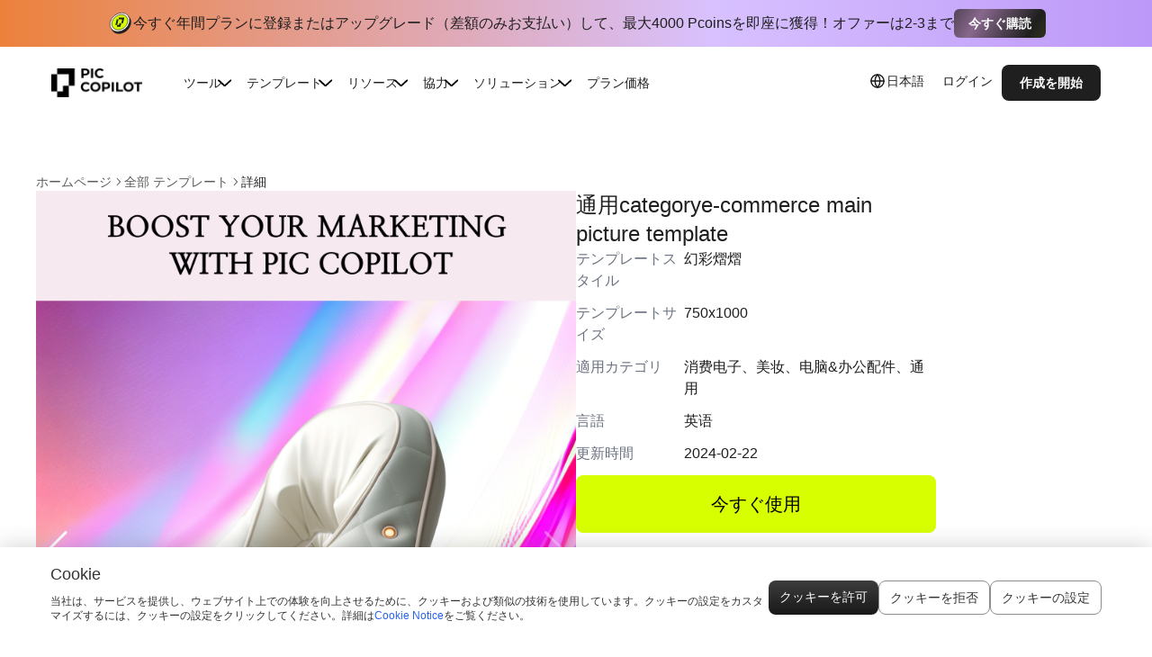

--- FILE ---
content_type: text/html; charset=utf-8
request_url: https://www.piccopilot.com/jp/template/general-purpose-category-template-1001-31
body_size: 21129
content:

<!DOCTYPE html><html lang="jp"><head><meta charSet="utf-8"/><meta name="viewport" content="width=device-width, initial-scale=1"/><meta name="viewport" content="width=device-width"/><link rel="preload" as="image" href="https://piccopilot.oss-accelerate.aliyuncs.com/daily/adminFile/fe1386961c414aeca4240a4dbfb21d12logo_black.png"/><link rel="preload" as="image" href="https://piccopilot.oss-accelerate.aliyuncs.com/compose/73e863c4-3f2c-450f-8796-793af75014c8.png?Expires=2084362225&amp;OSSAccessKeyId=LTAI5tAt4VGUZ2t5U68W4uFh&amp;Signature=ZOBfDeYbc95ZJpXuWmMKscyC3pk%3D&amp;x-oss-process=style%2Fpic-compress" fetchPriority="high"/><link rel="preload" as="image" href="https://piccopilot.oss-accelerate.aliyuncs.com/compose/147a3164-7b5d-4392-9a3d-4274d7dbd9af.png?Expires=2084362225&amp;OSSAccessKeyId=LTAI5tAt4VGUZ2t5U68W4uFh&amp;Signature=B3ONLF0Sul9M6gx2fzMzEgbDh%2FA%3D" fetchPriority="high"/><link rel="preload" as="image" href="https://piccopilot.oss-accelerate.aliyuncs.com/compose/73e863c4-3f2c-450f-8796-793af75014c8.png?Expires=2084362225&amp;OSSAccessKeyId=LTAI5tAt4VGUZ2t5U68W4uFh&amp;Signature=ylxIKidH8xCwxExYYbXxTPmD%2Fxk%3D" fetchPriority="high"/><link rel="preload" as="image" href="https://piccopilot.oss-accelerate.aliyuncs.com/compose/17cac21e-2129-4ed5-98b0-7b673c0080c6.png?Expires=2084362225&amp;OSSAccessKeyId=LTAI5tAt4VGUZ2t5U68W4uFh&amp;Signature=hNQ%2BqORl8Ap%2FCYkVlQ3zpralbJs%3D" fetchPriority="high"/><link rel="preload" as="image" href="https://piccopilot.oss-accelerate.aliyuncs.com/compose/f3e7607e-d84e-4b7b-936d-25a184bcc917.png?Expires=2084362225&amp;OSSAccessKeyId=LTAI5tAt4VGUZ2t5U68W4uFh&amp;Signature=CF64TPRnc7VDSt%2BBS7aEBIfk4Sk%3D" fetchPriority="high"/><link rel="stylesheet" href="https://g.alicdn.com/PicsCopilot/picpages-fass/0.8.16/_next/static/css/105b245ff04f5f73.css" data-precedence="next"/><link rel="stylesheet" href="https://g.alicdn.com/PicsCopilot/picpages-fass/0.8.16/_next/static/css/0dfe67be68d4724a.css" data-precedence="next"/><link rel="stylesheet" href="https://g.alicdn.com/PicsCopilot/picpages-fass/0.8.16/_next/static/css/9791dc76ad97897f.css" data-precedence="next"/><link rel="stylesheet" href="https://g.alicdn.com/PicsCopilot/picpages-fass/0.8.16/_next/static/css/af9c400c9c6a8081.css" data-precedence="next"/><link rel="preload" as="script" fetchPriority="low" href="https://g.alicdn.com/PicsCopilot/picpages-fass/0.8.16/_next/static/chunks/webpack-3afcb627f7e6d4e4.js"/><script src="https://g.alicdn.com/PicsCopilot/picpages-fass/0.8.16/_next/static/chunks/fd9d1056-0f78e135f690a95d.js" async=""></script><script src="https://g.alicdn.com/PicsCopilot/picpages-fass/0.8.16/_next/static/chunks/2117-7858452aad89f71d.js" async=""></script><script src="https://g.alicdn.com/PicsCopilot/picpages-fass/0.8.16/_next/static/chunks/main-app-0f06e6b8e1052c50.js" async=""></script><script src="https://g.alicdn.com/PicsCopilot/picpages-fass/0.8.16/_next/static/chunks/1b7925cc-cf3b4fd5196ced49.js" async=""></script><script src="https://g.alicdn.com/PicsCopilot/picpages-fass/0.8.16/_next/static/chunks/0e5ce63c-9b3e332bd50b0c1d.js" async=""></script><script src="https://g.alicdn.com/PicsCopilot/picpages-fass/0.8.16/_next/static/chunks/3586-b0572ad170012425.js" async=""></script><script src="https://g.alicdn.com/PicsCopilot/picpages-fass/0.8.16/_next/static/chunks/3972-992c95fb5a21ff98.js" async=""></script><script src="https://g.alicdn.com/PicsCopilot/picpages-fass/0.8.16/_next/static/chunks/1882-8417d152f8a40a79.js" async=""></script><script src="https://g.alicdn.com/PicsCopilot/picpages-fass/0.8.16/_next/static/chunks/4609-376de3ce55eb7767.js" async=""></script><script src="https://g.alicdn.com/PicsCopilot/picpages-fass/0.8.16/_next/static/chunks/5333-c4d07f47db2c7a26.js" async=""></script><script src="https://g.alicdn.com/PicsCopilot/picpages-fass/0.8.16/_next/static/chunks/9398-897873c8942a2753.js" async=""></script><script src="https://g.alicdn.com/PicsCopilot/picpages-fass/0.8.16/_next/static/chunks/740-ce2a99ddbc537bf2.js" async=""></script><script src="https://g.alicdn.com/PicsCopilot/picpages-fass/0.8.16/_next/static/chunks/7619-16bc2112feb93b6e.js" async=""></script><script src="https://g.alicdn.com/PicsCopilot/picpages-fass/0.8.16/_next/static/chunks/5301-3e30a7d0e193ade5.js" async=""></script><script src="https://g.alicdn.com/PicsCopilot/picpages-fass/0.8.16/_next/static/chunks/4387-2c842348868e1b4a.js" async=""></script><script src="https://g.alicdn.com/PicsCopilot/picpages-fass/0.8.16/_next/static/chunks/7511-21cceeb3f6a179e5.js" async=""></script><script src="https://g.alicdn.com/PicsCopilot/picpages-fass/0.8.16/_next/static/chunks/app/%5Blng%5D/layout-a0611903c2c6f6bf.js" async=""></script><script src="https://g.alicdn.com/PicsCopilot/picpages-fass/0.8.16/_next/static/chunks/app/%5Blng%5D/template/%5Bslug%5D/page-9bbefd505170be30.js" async=""></script><link rel="preload" href="https://accounts.google.com/gsi/client" as="script"/><link rel="preload" href="https://www.googletagmanager.com/gtag/js?id=G-2EXS9MWPTY" as="script"/><link rel="preload" href="https://r.wdfl.co/rw.js" as="script"/><title>通用categorye-commerce main picture template | Pic Copilot AI</title><meta name="description" content="AIファッションモデル、AI商品画像、UGC動画であなたのECストアを変革。スタジオやデザインスキルは不要。無料トライアル！"/><meta name="application-name" content="Pic Copilot"/><meta name="author" content="Pic Copilot"/><link rel="author" href="https://www.piccopilot.com"/><meta name="author" content="Pic Copilot"/><meta name="generator" content="Pic Copilot"/><meta name="creator" content="Pic Copilot"/><meta name="publisher" content="Pic Copilot"/><meta name="google-site-verification" content="rFKFRYkuag4Vg6LV_CSxFqqRcLb0eAgYrXKpeh_2rXQ"/><meta property="og:title" content="通用categorye-commerce main picture template | Pic Copilot AI"/><meta property="og:description" content="AIファッションモデル、AI商品画像、UGC動画であなたのECストアを変革。スタジオやデザインスキルは不要。無料トライアル！"/><meta property="og:image" content="https://piccopilot.oss-accelerate.aliyuncs.com/compose/147a3164-7b5d-4392-9a3d-4274d7dbd9af.png?Expires=2084362225&amp;OSSAccessKeyId=LTAI5tAt4VGUZ2t5U68W4uFh&amp;Signature=B3ONLF0Sul9M6gx2fzMzEgbDh%2FA%3D"/><meta name="twitter:card" content="summary_large_image"/><meta name="twitter:title" content="通用categorye-commerce main picture template | Pic Copilot AI"/><meta name="twitter:description" content="AIファッションモデル、AI商品画像、UGC動画であなたのECストアを変革。スタジオやデザインスキルは不要。無料トライアル！"/><meta name="twitter:image" content="https://piccopilot.oss-accelerate.aliyuncs.com/compose/147a3164-7b5d-4392-9a3d-4274d7dbd9af.png?Expires=2084362225&amp;OSSAccessKeyId=LTAI5tAt4VGUZ2t5U68W4uFh&amp;Signature=B3ONLF0Sul9M6gx2fzMzEgbDh%2FA%3D"/><link rel="icon" href="https://piccopilot.oss-accelerate.aliyuncs.com/assets/favicon.png" type="image/png"/><link rel="alternate" hrefLang="en" href="https://www.piccopilot.com/"/><link rel="alternate" hrefLang="zh-Hans" href="https://www.piccopilot.com/zh"/><link rel="canonical" hrefLang="ja" href="https://www.piccopilot.com/jp"/><link rel="alternate" hrefLang="fr" href="https://www.piccopilot.com/fr"/><link rel="alternate" hrefLang="es" href="https://www.piccopilot.com/es"/><link rel="alternate" hrefLang="ko" href="https://www.piccopilot.com/ko"/><link rel="alternate" hrefLang="pt-PT" href="https://www.piccopilot.com/pt"/><link rel="alternate" hrefLang="pt-BR" href="https://www.piccopilot.com/br"/><link rel="alternate" hrefLang="ru" href="https://www.piccopilot.com/ru"/><link rel="alternate" hrefLang="de" href="https://www.piccopilot.com/de"/><link rel="alternate" hrefLang="th" href="https://www.piccopilot.com/th"/><link rel="alternate" hrefLang="vi" href="https://www.piccopilot.com/vi"/><link rel="alternate" hrefLang="id" href="https://www.piccopilot.com/in"/><link rel="alternate" hrefLang="x-default" href="https://www.piccopilot.com"/><script id="init-state">
            function reload() {
              const reload = window.localStorage.getItem('needReload');
              if (reload && !window.location.pathname.includes(reload)) {
                window.localStorage.removeItem('needReload');
                setTimeout(() => {
                  window.location.reload();
                }, 30);
              }
            };
            window.addEventListener('pageshow', function (e) {
              reload();
            });
            window.addEventListener('popstate', function (e) {
              reload();
            });
            window.__INITIAL_STATE__ = {"lng":"jp","rootFontSize":"43px"};
            console.debug('INIT SUCCESS');
            if (location.href.includes('/m/')) {
              const baseSize = 37.5; //设计稿宽度%10 比如 375
              // 设置rem 函数
              function setRem() {
                //计算出 比例来 当前分辨率的宽%设计稿宽度
                const scale = window.screen.width / 375;
                // 给根元素设置font-size
                document.documentElement.style.fontSize = baseSize * Math.min(scale, 2) + 'px';
              }
              setRem();
              window.onresize = function () {
                setRem();
              };
            }
          </script><script src="https://g.alicdn.com/PicsCopilot/picpages-fass/0.8.16/_next/static/chunks/polyfills-42372ed130431b0a.js" noModule=""></script><style id="antd-cssinjs" data-rc-order="prepend" data-rc-priority="-1000">a:where(.css-mncuj7){color:#1677ff;text-decoration:none;background-color:transparent;outline:none;cursor:pointer;transition:color 0.3s;-webkit-text-decoration-skip:objects;}a:where(.css-mncuj7):hover{color:#69b1ff;}a:where(.css-mncuj7):active{color:#0958d9;}a:where(.css-mncuj7):active,a:where(.css-mncuj7):hover{text-decoration:none;outline:0;}a:where(.css-mncuj7):focus{text-decoration:none;outline:0;}a:where(.css-mncuj7)[disabled]{color:rgba(0,0,0,0.25);cursor:not-allowed;}:where(.css-mncuj7) a{color:#1677ff;text-decoration:none;background-color:transparent;outline:none;cursor:pointer;transition:color 0.3s;-webkit-text-decoration-skip:objects;}:where(.css-mncuj7) a:hover{color:#69b1ff;}:where(.css-mncuj7) a:active{color:#0958d9;}:where(.css-mncuj7) a:active,:where(.css-mncuj7) a:hover{text-decoration:none;outline:0;}:where(.css-mncuj7) a:focus{text-decoration:none;outline:0;}:where(.css-mncuj7) a[disabled]{color:rgba(0,0,0,0.25);cursor:not-allowed;}:where(.css-mncuj7).anticon{display:inline-flex;align-items:center;color:inherit;font-style:normal;line-height:0;text-align:center;text-transform:none;vertical-align:-0.125em;text-rendering:optimizeLegibility;-webkit-font-smoothing:antialiased;-moz-osx-font-smoothing:grayscale;}:where(.css-mncuj7).anticon >*{line-height:1;}:where(.css-mncuj7).anticon svg{display:inline-block;}:where(.css-mncuj7).anticon .anticon .anticon-icon{display:block;}:where(.css-mncuj7).ant-popover{box-sizing:border-box;margin:0;padding:0;color:rgba(0,0,0,0.88);font-size:14px;line-height:1.5714285714285714;list-style:none;font-family:-apple-system,BlinkMacSystemFont,'Segoe UI',Roboto,'Helvetica Neue',Arial,'Noto Sans',sans-serif,'Apple Color Emoji','Segoe UI Emoji','Segoe UI Symbol','Noto Color Emoji';position:absolute;top:0;left:0;z-index:1030;font-weight:normal;white-space:normal;text-align:start;cursor:auto;user-select:text;--valid-offset-x:var(--arrow-offset-horizontal, var(--arrow-x));transform-origin:var(--valid-offset-x, 50%) var(--arrow-y, 50%);--antd-arrow-background-color:#ffffff;width:max-content;max-width:100vw;}:where(.css-mncuj7).ant-popover-rtl{direction:rtl;}:where(.css-mncuj7).ant-popover-hidden{display:none;}:where(.css-mncuj7).ant-popover .ant-popover-content{position:relative;}:where(.css-mncuj7).ant-popover .ant-popover-inner{background-color:#ffffff;background-clip:padding-box;border-radius:8px;box-shadow:0 6px 16px 0 rgba(0, 0, 0, 0.08),0 3px 6px -4px rgba(0, 0, 0, 0.12),0 9px 28px 8px rgba(0, 0, 0, 0.05);padding:12px;}:where(.css-mncuj7).ant-popover .ant-popover-title{min-width:177px;margin-bottom:8px;color:rgba(0,0,0,0.88);font-weight:600;border-bottom:none;padding:0;}:where(.css-mncuj7).ant-popover .ant-popover-inner-content{color:rgba(0,0,0,0.88);padding:0;}:where(.css-mncuj7).ant-popover .ant-popover-arrow{position:absolute;z-index:1;display:block;pointer-events:none;width:16px;height:16px;overflow:hidden;}:where(.css-mncuj7).ant-popover .ant-popover-arrow::before{position:absolute;bottom:0;inset-inline-start:0;width:16px;height:8px;background:var(--antd-arrow-background-color);clip-path:polygon(1.6568542494923806px 100%, 50% 1.6568542494923806px, 14.34314575050762px 100%, 1.6568542494923806px 100%);clip-path:path('M 0 8 A 4 4 0 0 0 2.82842712474619 6.82842712474619 L 6.585786437626905 3.0710678118654755 A 2 2 0 0 1 9.414213562373096 3.0710678118654755 L 13.17157287525381 6.82842712474619 A 4 4 0 0 0 16 8 Z');content:"";}:where(.css-mncuj7).ant-popover .ant-popover-arrow::after{content:"";position:absolute;width:8.970562748477143px;height:8.970562748477143px;bottom:0;inset-inline:0;margin:auto;border-radius:0 0 2px 0;transform:translateY(50%) rotate(-135deg);box-shadow:2px 2px 5px rgba(0, 0, 0, 0.05);z-index:0;background:transparent;}:where(.css-mncuj7).ant-popover .ant-popover-arrow:before{background:var(--antd-arrow-background-color);}:where(.css-mncuj7).ant-popover-placement-top>.ant-popover-arrow,:where(.css-mncuj7).ant-popover-placement-topLeft>.ant-popover-arrow,:where(.css-mncuj7).ant-popover-placement-topRight>.ant-popover-arrow{bottom:0;transform:translateY(100%) rotate(180deg);}:where(.css-mncuj7).ant-popover-placement-top>.ant-popover-arrow{left:50%;transform:translateX(-50%) translateY(100%) rotate(180deg);}:where(.css-mncuj7).ant-popover-placement-topLeft{--arrow-offset-horizontal:12px;}:where(.css-mncuj7).ant-popover-placement-topLeft >.ant-popover-arrow{left:12px;}:where(.css-mncuj7).ant-popover-placement-topRight{--arrow-offset-horizontal:calc(100% - 12px);}:where(.css-mncuj7).ant-popover-placement-topRight >.ant-popover-arrow{right:12px;}:where(.css-mncuj7).ant-popover-placement-bottom>.ant-popover-arrow,:where(.css-mncuj7).ant-popover-placement-bottomLeft>.ant-popover-arrow,:where(.css-mncuj7).ant-popover-placement-bottomRight>.ant-popover-arrow{top:0;transform:translateY(-100%);}:where(.css-mncuj7).ant-popover-placement-bottom>.ant-popover-arrow{left:50%;transform:translateX(-50%) translateY(-100%);}:where(.css-mncuj7).ant-popover-placement-bottomLeft{--arrow-offset-horizontal:12px;}:where(.css-mncuj7).ant-popover-placement-bottomLeft >.ant-popover-arrow{left:12px;}:where(.css-mncuj7).ant-popover-placement-bottomRight{--arrow-offset-horizontal:calc(100% - 12px);}:where(.css-mncuj7).ant-popover-placement-bottomRight >.ant-popover-arrow{right:12px;}:where(.css-mncuj7).ant-popover-placement-left>.ant-popover-arrow,:where(.css-mncuj7).ant-popover-placement-leftTop>.ant-popover-arrow,:where(.css-mncuj7).ant-popover-placement-leftBottom>.ant-popover-arrow{right:0;transform:translateX(100%) rotate(90deg);}:where(.css-mncuj7).ant-popover-placement-left>.ant-popover-arrow{top:50%;transform:translateY(-50%) translateX(100%) rotate(90deg);}:where(.css-mncuj7).ant-popover-placement-leftTop>.ant-popover-arrow{top:8px;}:where(.css-mncuj7).ant-popover-placement-leftBottom>.ant-popover-arrow{bottom:8px;}:where(.css-mncuj7).ant-popover-placement-right>.ant-popover-arrow,:where(.css-mncuj7).ant-popover-placement-rightTop>.ant-popover-arrow,:where(.css-mncuj7).ant-popover-placement-rightBottom>.ant-popover-arrow{left:0;transform:translateX(-100%) rotate(-90deg);}:where(.css-mncuj7).ant-popover-placement-right>.ant-popover-arrow{top:50%;transform:translateY(-50%) translateX(-100%) rotate(-90deg);}:where(.css-mncuj7).ant-popover-placement-rightTop>.ant-popover-arrow{top:8px;}:where(.css-mncuj7).ant-popover-placement-rightBottom>.ant-popover-arrow{bottom:8px;}:where(.css-mncuj7).ant-popover-pure{position:relative;max-width:none;margin:16px;display:inline-block;}:where(.css-mncuj7).ant-popover-pure .ant-popover-content{display:inline-block;}:where(.css-mncuj7).ant-popover.ant-popover-blue{--antd-arrow-background-color:#1677ff;}:where(.css-mncuj7).ant-popover.ant-popover-blue .ant-popover-inner{background-color:#1677ff;}:where(.css-mncuj7).ant-popover.ant-popover-blue .ant-popover-arrow{background:transparent;}:where(.css-mncuj7).ant-popover.ant-popover-purple{--antd-arrow-background-color:#722ed1;}:where(.css-mncuj7).ant-popover.ant-popover-purple .ant-popover-inner{background-color:#722ed1;}:where(.css-mncuj7).ant-popover.ant-popover-purple .ant-popover-arrow{background:transparent;}:where(.css-mncuj7).ant-popover.ant-popover-cyan{--antd-arrow-background-color:#13c2c2;}:where(.css-mncuj7).ant-popover.ant-popover-cyan .ant-popover-inner{background-color:#13c2c2;}:where(.css-mncuj7).ant-popover.ant-popover-cyan .ant-popover-arrow{background:transparent;}:where(.css-mncuj7).ant-popover.ant-popover-green{--antd-arrow-background-color:#52c41a;}:where(.css-mncuj7).ant-popover.ant-popover-green .ant-popover-inner{background-color:#52c41a;}:where(.css-mncuj7).ant-popover.ant-popover-green .ant-popover-arrow{background:transparent;}:where(.css-mncuj7).ant-popover.ant-popover-magenta{--antd-arrow-background-color:#eb2f96;}:where(.css-mncuj7).ant-popover.ant-popover-magenta .ant-popover-inner{background-color:#eb2f96;}:where(.css-mncuj7).ant-popover.ant-popover-magenta .ant-popover-arrow{background:transparent;}:where(.css-mncuj7).ant-popover.ant-popover-pink{--antd-arrow-background-color:#eb2f96;}:where(.css-mncuj7).ant-popover.ant-popover-pink .ant-popover-inner{background-color:#eb2f96;}:where(.css-mncuj7).ant-popover.ant-popover-pink .ant-popover-arrow{background:transparent;}:where(.css-mncuj7).ant-popover.ant-popover-red{--antd-arrow-background-color:#f5222d;}:where(.css-mncuj7).ant-popover.ant-popover-red .ant-popover-inner{background-color:#f5222d;}:where(.css-mncuj7).ant-popover.ant-popover-red .ant-popover-arrow{background:transparent;}:where(.css-mncuj7).ant-popover.ant-popover-orange{--antd-arrow-background-color:#fa8c16;}:where(.css-mncuj7).ant-popover.ant-popover-orange .ant-popover-inner{background-color:#fa8c16;}:where(.css-mncuj7).ant-popover.ant-popover-orange .ant-popover-arrow{background:transparent;}:where(.css-mncuj7).ant-popover.ant-popover-yellow{--antd-arrow-background-color:#fadb14;}:where(.css-mncuj7).ant-popover.ant-popover-yellow .ant-popover-inner{background-color:#fadb14;}:where(.css-mncuj7).ant-popover.ant-popover-yellow .ant-popover-arrow{background:transparent;}:where(.css-mncuj7).ant-popover.ant-popover-volcano{--antd-arrow-background-color:#fa541c;}:where(.css-mncuj7).ant-popover.ant-popover-volcano .ant-popover-inner{background-color:#fa541c;}:where(.css-mncuj7).ant-popover.ant-popover-volcano .ant-popover-arrow{background:transparent;}:where(.css-mncuj7).ant-popover.ant-popover-geekblue{--antd-arrow-background-color:#2f54eb;}:where(.css-mncuj7).ant-popover.ant-popover-geekblue .ant-popover-inner{background-color:#2f54eb;}:where(.css-mncuj7).ant-popover.ant-popover-geekblue .ant-popover-arrow{background:transparent;}:where(.css-mncuj7).ant-popover.ant-popover-lime{--antd-arrow-background-color:#a0d911;}:where(.css-mncuj7).ant-popover.ant-popover-lime .ant-popover-inner{background-color:#a0d911;}:where(.css-mncuj7).ant-popover.ant-popover-lime .ant-popover-arrow{background:transparent;}:where(.css-mncuj7).ant-popover.ant-popover-gold{--antd-arrow-background-color:#faad14;}:where(.css-mncuj7).ant-popover.ant-popover-gold .ant-popover-inner{background-color:#faad14;}:where(.css-mncuj7).ant-popover.ant-popover-gold .ant-popover-arrow{background:transparent;}:where(.css-mncuj7).ant-zoom-big-enter,:where(.css-mncuj7).ant-zoom-big-appear{animation-duration:0.2s;animation-fill-mode:both;animation-play-state:paused;}:where(.css-mncuj7).ant-zoom-big-leave{animation-duration:0.2s;animation-fill-mode:both;animation-play-state:paused;}:where(.css-mncuj7).ant-zoom-big-enter.ant-zoom-big-enter-active,:where(.css-mncuj7).ant-zoom-big-appear.ant-zoom-big-appear-active{animation-name:css-mncuj7-antZoomBigIn;animation-play-state:running;}:where(.css-mncuj7).ant-zoom-big-leave.ant-zoom-big-leave-active{animation-name:css-mncuj7-antZoomBigOut;animation-play-state:running;pointer-events:none;}:where(.css-mncuj7).ant-zoom-big-enter,:where(.css-mncuj7).ant-zoom-big-appear{transform:scale(0);opacity:0;animation-timing-function:cubic-bezier(0.08, 0.82, 0.17, 1);}:where(.css-mncuj7).ant-zoom-big-enter-prepare,:where(.css-mncuj7).ant-zoom-big-appear-prepare{transform:none;}:where(.css-mncuj7).ant-zoom-big-leave{animation-timing-function:cubic-bezier(0.78, 0.14, 0.15, 0.86);}@keyframes css-mncuj7-antZoomBigIn{0%{transform:scale(0.8);opacity:0;}100%{transform:scale(1);opacity:1;}}@keyframes css-mncuj7-antZoomBigOut{0%{transform:scale(1);}100%{transform:scale(0.8);opacity:0;}}:where(.css-mncuj7).ant-dropdown{position:absolute;top:-9999px;left:-9999px;z-index:1050;display:block;}:where(.css-mncuj7).ant-dropdown::before{position:absolute;inset-block:-4px;z-index:-9999;opacity:0.0001;content:"";}:where(.css-mncuj7).ant-dropdown-menu-vertical{max-height:100vh;overflow-y:auto;}:where(.css-mncuj7).ant-dropdown-trigger.ant-btn>.anticon-down,:where(.css-mncuj7).ant-dropdown-trigger.ant-btn>.ant-btn-icon>.anticon-down{font-size:12px;}:where(.css-mncuj7).ant-dropdown .ant-dropdown-wrap{position:relative;}:where(.css-mncuj7).ant-dropdown .ant-dropdown-wrap .ant-btn>.anticon-down{font-size:12px;}:where(.css-mncuj7).ant-dropdown .ant-dropdown-wrap .anticon-down::before{transition:transform 0.2s;}:where(.css-mncuj7).ant-dropdown .ant-dropdown-wrap-open .anticon-down::before{transform:rotate(180deg);}:where(.css-mncuj7).ant-dropdown-hidden,:where(.css-mncuj7).ant-dropdown-menu-hidden,:where(.css-mncuj7).ant-dropdown-menu-submenu-hidden{display:none;}:where(.css-mncuj7).ant-dropdown.ant-slide-down-enter.ant-slide-down-enter-active.ant-dropdown-placement-bottomLeft,:where(.css-mncuj7).ant-dropdown.ant-slide-down-appear.ant-slide-down-appear-active.ant-dropdown-placement-bottomLeft,:where(.css-mncuj7).ant-dropdown.ant-slide-down-enter.ant-slide-down-enter-active.ant-dropdown-placement-bottom,:where(.css-mncuj7).ant-dropdown.ant-slide-down-appear.ant-slide-down-appear-active.ant-dropdown-placement-bottom,:where(.css-mncuj7).ant-dropdown.ant-slide-down-enter.ant-slide-down-enter-active.ant-dropdown-placement-bottomRight,:where(.css-mncuj7).ant-dropdown.ant-slide-down-appear.ant-slide-down-appear-active.ant-dropdown-placement-bottomRight{animation-name:css-mncuj7-antSlideUpIn;}:where(.css-mncuj7).ant-dropdown.ant-slide-up-enter.ant-slide-up-enter-active.ant-dropdown-placement-topLeft,:where(.css-mncuj7).ant-dropdown.ant-slide-up-appear.ant-slide-up-appear-active.ant-dropdown-placement-topLeft,:where(.css-mncuj7).ant-dropdown.ant-slide-up-enter.ant-slide-up-enter-active.ant-dropdown-placement-top,:where(.css-mncuj7).ant-dropdown.ant-slide-up-appear.ant-slide-up-appear-active.ant-dropdown-placement-top,:where(.css-mncuj7).ant-dropdown.ant-slide-up-enter.ant-slide-up-enter-active.ant-dropdown-placement-topRight,:where(.css-mncuj7).ant-dropdown.ant-slide-up-appear.ant-slide-up-appear-active.ant-dropdown-placement-topRight{animation-name:css-mncuj7-antSlideDownIn;}:where(.css-mncuj7).ant-dropdown.ant-slide-down-leave.ant-slide-down-leave-active.ant-dropdown-placement-bottomLeft,:where(.css-mncuj7).ant-dropdown.ant-slide-down-leave.ant-slide-down-leave-active.ant-dropdown-placement-bottom,:where(.css-mncuj7).ant-dropdown.ant-slide-down-leave.ant-slide-down-leave-active.ant-dropdown-placement-bottomRight{animation-name:css-mncuj7-antSlideUpOut;}:where(.css-mncuj7).ant-dropdown.ant-slide-up-leave.ant-slide-up-leave-active.ant-dropdown-placement-topLeft,:where(.css-mncuj7).ant-dropdown.ant-slide-up-leave.ant-slide-up-leave-active.ant-dropdown-placement-top,:where(.css-mncuj7).ant-dropdown.ant-slide-up-leave.ant-slide-up-leave-active.ant-dropdown-placement-topRight{animation-name:css-mncuj7-antSlideDownOut;}:where(.css-mncuj7).ant-dropdown .ant-dropdown-arrow{position:absolute;z-index:1;display:block;pointer-events:none;width:16px;height:16px;overflow:hidden;}:where(.css-mncuj7).ant-dropdown .ant-dropdown-arrow::before{position:absolute;bottom:0;inset-inline-start:0;width:16px;height:8px;background:#ffffff;clip-path:polygon(1.6568542494923806px 100%, 50% 1.6568542494923806px, 14.34314575050762px 100%, 1.6568542494923806px 100%);clip-path:path('M 0 8 A 4 4 0 0 0 2.82842712474619 6.82842712474619 L 6.585786437626905 3.0710678118654755 A 2 2 0 0 1 9.414213562373096 3.0710678118654755 L 13.17157287525381 6.82842712474619 A 4 4 0 0 0 16 8 Z');content:"";}:where(.css-mncuj7).ant-dropdown .ant-dropdown-arrow::after{content:"";position:absolute;width:8.970562748477143px;height:8.970562748477143px;bottom:0;inset-inline:0;margin:auto;border-radius:0 0 2px 0;transform:translateY(50%) rotate(-135deg);box-shadow:2px 2px 5px rgba(0, 0, 0, 0.05);z-index:0;background:transparent;}:where(.css-mncuj7).ant-dropdown .ant-dropdown-arrow:before{background:#ffffff;}:where(.css-mncuj7).ant-dropdown-placement-top>.ant-dropdown-arrow,:where(.css-mncuj7).ant-dropdown-placement-topLeft>.ant-dropdown-arrow,:where(.css-mncuj7).ant-dropdown-placement-topRight>.ant-dropdown-arrow{bottom:0;transform:translateY(100%) rotate(180deg);}:where(.css-mncuj7).ant-dropdown-placement-top>.ant-dropdown-arrow{left:50%;transform:translateX(-50%) translateY(100%) rotate(180deg);}:where(.css-mncuj7).ant-dropdown-placement-topLeft{--arrow-offset-horizontal:12px;}:where(.css-mncuj7).ant-dropdown-placement-topLeft >.ant-dropdown-arrow{left:12px;}:where(.css-mncuj7).ant-dropdown-placement-topRight{--arrow-offset-horizontal:calc(100% - 12px);}:where(.css-mncuj7).ant-dropdown-placement-topRight >.ant-dropdown-arrow{right:12px;}:where(.css-mncuj7).ant-dropdown-placement-bottom>.ant-dropdown-arrow,:where(.css-mncuj7).ant-dropdown-placement-bottomLeft>.ant-dropdown-arrow,:where(.css-mncuj7).ant-dropdown-placement-bottomRight>.ant-dropdown-arrow{top:0;transform:translateY(-100%);}:where(.css-mncuj7).ant-dropdown-placement-bottom>.ant-dropdown-arrow{left:50%;transform:translateX(-50%) translateY(-100%);}:where(.css-mncuj7).ant-dropdown-placement-bottomLeft{--arrow-offset-horizontal:12px;}:where(.css-mncuj7).ant-dropdown-placement-bottomLeft >.ant-dropdown-arrow{left:12px;}:where(.css-mncuj7).ant-dropdown-placement-bottomRight{--arrow-offset-horizontal:calc(100% - 12px);}:where(.css-mncuj7).ant-dropdown-placement-bottomRight >.ant-dropdown-arrow{right:12px;}:where(.css-mncuj7).ant-dropdown .ant-dropdown-menu{position:relative;margin:0;}:where(.css-mncuj7).ant-dropdown-menu-submenu-popup{position:absolute;z-index:1050;background:transparent;box-shadow:none;transform-origin:0 0;}:where(.css-mncuj7).ant-dropdown-menu-submenu-popup ul,:where(.css-mncuj7).ant-dropdown-menu-submenu-popup li{list-style:none;margin:0;}:where(.css-mncuj7).ant-dropdown,:where(.css-mncuj7).ant-dropdown-menu-submenu{box-sizing:border-box;margin:0;padding:0;color:rgba(0,0,0,0.88);font-size:14px;line-height:1.5714285714285714;list-style:none;font-family:-apple-system,BlinkMacSystemFont,'Segoe UI',Roboto,'Helvetica Neue',Arial,'Noto Sans',sans-serif,'Apple Color Emoji','Segoe UI Emoji','Segoe UI Symbol','Noto Color Emoji';}:where(.css-mncuj7).ant-dropdown .ant-dropdown-menu,:where(.css-mncuj7).ant-dropdown-menu-submenu .ant-dropdown-menu{padding:4px;list-style-type:none;background-color:#ffffff;background-clip:padding-box;border-radius:8px;outline:none;box-shadow:0 6px 16px 0 rgba(0, 0, 0, 0.08),0 3px 6px -4px rgba(0, 0, 0, 0.12),0 9px 28px 8px rgba(0, 0, 0, 0.05);}:where(.css-mncuj7).ant-dropdown .ant-dropdown-menu:focus-visible,:where(.css-mncuj7).ant-dropdown-menu-submenu .ant-dropdown-menu:focus-visible{outline:3px solid #91caff;outline-offset:1px;transition:outline-offset 0s,outline 0s;}:where(.css-mncuj7).ant-dropdown .ant-dropdown-menu:empty,:where(.css-mncuj7).ant-dropdown-menu-submenu .ant-dropdown-menu:empty{padding:0;box-shadow:none;}:where(.css-mncuj7).ant-dropdown .ant-dropdown-menu .ant-dropdown-menu-item-group-title,:where(.css-mncuj7).ant-dropdown-menu-submenu .ant-dropdown-menu .ant-dropdown-menu-item-group-title{padding:5px 12px;color:rgba(0,0,0,0.45);transition:all 0.2s;}:where(.css-mncuj7).ant-dropdown .ant-dropdown-menu .ant-dropdown-menu-item,:where(.css-mncuj7).ant-dropdown-menu-submenu .ant-dropdown-menu .ant-dropdown-menu-item{position:relative;display:flex;align-items:center;}:where(.css-mncuj7).ant-dropdown .ant-dropdown-menu .ant-dropdown-menu-item-icon,:where(.css-mncuj7).ant-dropdown-menu-submenu .ant-dropdown-menu .ant-dropdown-menu-item-icon{min-width:14px;margin-inline-end:8px;font-size:12px;}:where(.css-mncuj7).ant-dropdown .ant-dropdown-menu .ant-dropdown-menu-title-content,:where(.css-mncuj7).ant-dropdown-menu-submenu .ant-dropdown-menu .ant-dropdown-menu-title-content{flex:auto;}:where(.css-mncuj7).ant-dropdown .ant-dropdown-menu .ant-dropdown-menu-title-content-with-extra,:where(.css-mncuj7).ant-dropdown-menu-submenu .ant-dropdown-menu .ant-dropdown-menu-title-content-with-extra{display:inline-flex;align-items:center;width:100%;}:where(.css-mncuj7).ant-dropdown .ant-dropdown-menu .ant-dropdown-menu-title-content >a,:where(.css-mncuj7).ant-dropdown-menu-submenu .ant-dropdown-menu .ant-dropdown-menu-title-content >a{color:inherit;transition:all 0.2s;}:where(.css-mncuj7).ant-dropdown .ant-dropdown-menu .ant-dropdown-menu-title-content >a:hover,:where(.css-mncuj7).ant-dropdown-menu-submenu .ant-dropdown-menu .ant-dropdown-menu-title-content >a:hover{color:inherit;}:where(.css-mncuj7).ant-dropdown .ant-dropdown-menu .ant-dropdown-menu-title-content >a::after,:where(.css-mncuj7).ant-dropdown-menu-submenu .ant-dropdown-menu .ant-dropdown-menu-title-content >a::after{position:absolute;inset:0;content:"";}:where(.css-mncuj7).ant-dropdown .ant-dropdown-menu .ant-dropdown-menu-title-content .ant-dropdown-menu-item-extra,:where(.css-mncuj7).ant-dropdown-menu-submenu .ant-dropdown-menu .ant-dropdown-menu-title-content .ant-dropdown-menu-item-extra{padding-inline-start:16px;margin-inline-start:auto;font-size:12px;color:rgba(0,0,0,0.45);}:where(.css-mncuj7).ant-dropdown .ant-dropdown-menu .ant-dropdown-menu-item,:where(.css-mncuj7).ant-dropdown-menu-submenu .ant-dropdown-menu .ant-dropdown-menu-item,:where(.css-mncuj7).ant-dropdown .ant-dropdown-menu .ant-dropdown-menu-submenu-title,:where(.css-mncuj7).ant-dropdown-menu-submenu .ant-dropdown-menu .ant-dropdown-menu-submenu-title{display:flex;margin:0;padding:5px 12px;color:rgba(0,0,0,0.88);font-weight:normal;font-size:14px;line-height:1.5714285714285714;cursor:pointer;transition:all 0.2s;border-radius:4px;}:where(.css-mncuj7).ant-dropdown .ant-dropdown-menu .ant-dropdown-menu-item:hover,:where(.css-mncuj7).ant-dropdown-menu-submenu .ant-dropdown-menu .ant-dropdown-menu-item:hover,:where(.css-mncuj7).ant-dropdown .ant-dropdown-menu .ant-dropdown-menu-submenu-title:hover,:where(.css-mncuj7).ant-dropdown-menu-submenu .ant-dropdown-menu .ant-dropdown-menu-submenu-title:hover,:where(.css-mncuj7).ant-dropdown .ant-dropdown-menu .ant-dropdown-menu-item-active,:where(.css-mncuj7).ant-dropdown-menu-submenu .ant-dropdown-menu .ant-dropdown-menu-item-active,:where(.css-mncuj7).ant-dropdown .ant-dropdown-menu .ant-dropdown-menu-submenu-title-active,:where(.css-mncuj7).ant-dropdown-menu-submenu .ant-dropdown-menu .ant-dropdown-menu-submenu-title-active{background-color:rgba(0,0,0,0.04);}:where(.css-mncuj7).ant-dropdown .ant-dropdown-menu .ant-dropdown-menu-item:focus-visible,:where(.css-mncuj7).ant-dropdown-menu-submenu .ant-dropdown-menu .ant-dropdown-menu-item:focus-visible,:where(.css-mncuj7).ant-dropdown .ant-dropdown-menu .ant-dropdown-menu-submenu-title:focus-visible,:where(.css-mncuj7).ant-dropdown-menu-submenu .ant-dropdown-menu .ant-dropdown-menu-submenu-title:focus-visible{outline:3px solid #91caff;outline-offset:1px;transition:outline-offset 0s,outline 0s;}:where(.css-mncuj7).ant-dropdown .ant-dropdown-menu .ant-dropdown-menu-item-selected,:where(.css-mncuj7).ant-dropdown-menu-submenu .ant-dropdown-menu .ant-dropdown-menu-item-selected,:where(.css-mncuj7).ant-dropdown .ant-dropdown-menu .ant-dropdown-menu-submenu-title-selected,:where(.css-mncuj7).ant-dropdown-menu-submenu .ant-dropdown-menu .ant-dropdown-menu-submenu-title-selected{color:#1677ff;background-color:#e6f4ff;}:where(.css-mncuj7).ant-dropdown .ant-dropdown-menu .ant-dropdown-menu-item-selected:hover,:where(.css-mncuj7).ant-dropdown-menu-submenu .ant-dropdown-menu .ant-dropdown-menu-item-selected:hover,:where(.css-mncuj7).ant-dropdown .ant-dropdown-menu .ant-dropdown-menu-submenu-title-selected:hover,:where(.css-mncuj7).ant-dropdown-menu-submenu .ant-dropdown-menu .ant-dropdown-menu-submenu-title-selected:hover,:where(.css-mncuj7).ant-dropdown .ant-dropdown-menu .ant-dropdown-menu-item-selected-active,:where(.css-mncuj7).ant-dropdown-menu-submenu .ant-dropdown-menu .ant-dropdown-menu-item-selected-active,:where(.css-mncuj7).ant-dropdown .ant-dropdown-menu .ant-dropdown-menu-submenu-title-selected-active,:where(.css-mncuj7).ant-dropdown-menu-submenu .ant-dropdown-menu .ant-dropdown-menu-submenu-title-selected-active{background-color:#bae0ff;}:where(.css-mncuj7).ant-dropdown .ant-dropdown-menu .ant-dropdown-menu-item-disabled,:where(.css-mncuj7).ant-dropdown-menu-submenu .ant-dropdown-menu .ant-dropdown-menu-item-disabled,:where(.css-mncuj7).ant-dropdown .ant-dropdown-menu .ant-dropdown-menu-submenu-title-disabled,:where(.css-mncuj7).ant-dropdown-menu-submenu .ant-dropdown-menu .ant-dropdown-menu-submenu-title-disabled{color:rgba(0,0,0,0.25);cursor:not-allowed;}:where(.css-mncuj7).ant-dropdown .ant-dropdown-menu .ant-dropdown-menu-item-disabled:hover,:where(.css-mncuj7).ant-dropdown-menu-submenu .ant-dropdown-menu .ant-dropdown-menu-item-disabled:hover,:where(.css-mncuj7).ant-dropdown .ant-dropdown-menu .ant-dropdown-menu-submenu-title-disabled:hover,:where(.css-mncuj7).ant-dropdown-menu-submenu .ant-dropdown-menu .ant-dropdown-menu-submenu-title-disabled:hover{color:rgba(0,0,0,0.25);background-color:#ffffff;cursor:not-allowed;}:where(.css-mncuj7).ant-dropdown .ant-dropdown-menu .ant-dropdown-menu-item-disabled a,:where(.css-mncuj7).ant-dropdown-menu-submenu .ant-dropdown-menu .ant-dropdown-menu-item-disabled a,:where(.css-mncuj7).ant-dropdown .ant-dropdown-menu .ant-dropdown-menu-submenu-title-disabled a,:where(.css-mncuj7).ant-dropdown-menu-submenu .ant-dropdown-menu .ant-dropdown-menu-submenu-title-disabled a{pointer-events:none;}:where(.css-mncuj7).ant-dropdown .ant-dropdown-menu .ant-dropdown-menu-item-divider,:where(.css-mncuj7).ant-dropdown-menu-submenu .ant-dropdown-menu .ant-dropdown-menu-item-divider,:where(.css-mncuj7).ant-dropdown .ant-dropdown-menu .ant-dropdown-menu-submenu-title-divider,:where(.css-mncuj7).ant-dropdown-menu-submenu .ant-dropdown-menu .ant-dropdown-menu-submenu-title-divider{height:1px;margin:4px 0;overflow:hidden;line-height:0;background-color:rgba(5,5,5,0.06);}:where(.css-mncuj7).ant-dropdown .ant-dropdown-menu .ant-dropdown-menu-item .ant-dropdown-menu-submenu-expand-icon,:where(.css-mncuj7).ant-dropdown-menu-submenu .ant-dropdown-menu .ant-dropdown-menu-item .ant-dropdown-menu-submenu-expand-icon,:where(.css-mncuj7).ant-dropdown .ant-dropdown-menu .ant-dropdown-menu-submenu-title .ant-dropdown-menu-submenu-expand-icon,:where(.css-mncuj7).ant-dropdown-menu-submenu .ant-dropdown-menu .ant-dropdown-menu-submenu-title .ant-dropdown-menu-submenu-expand-icon{position:absolute;inset-inline-end:8px;}:where(.css-mncuj7).ant-dropdown .ant-dropdown-menu .ant-dropdown-menu-item .ant-dropdown-menu-submenu-expand-icon .ant-dropdown-menu-submenu-arrow-icon,:where(.css-mncuj7).ant-dropdown-menu-submenu .ant-dropdown-menu .ant-dropdown-menu-item .ant-dropdown-menu-submenu-expand-icon .ant-dropdown-menu-submenu-arrow-icon,:where(.css-mncuj7).ant-dropdown .ant-dropdown-menu .ant-dropdown-menu-submenu-title .ant-dropdown-menu-submenu-expand-icon .ant-dropdown-menu-submenu-arrow-icon,:where(.css-mncuj7).ant-dropdown-menu-submenu .ant-dropdown-menu .ant-dropdown-menu-submenu-title .ant-dropdown-menu-submenu-expand-icon .ant-dropdown-menu-submenu-arrow-icon{margin-inline-end:0!important;color:rgba(0,0,0,0.45);font-size:12px;font-style:normal;}:where(.css-mncuj7).ant-dropdown .ant-dropdown-menu .ant-dropdown-menu-item-group-list,:where(.css-mncuj7).ant-dropdown-menu-submenu .ant-dropdown-menu .ant-dropdown-menu-item-group-list{margin:0 8px;padding:0;list-style:none;}:where(.css-mncuj7).ant-dropdown .ant-dropdown-menu .ant-dropdown-menu-submenu-title,:where(.css-mncuj7).ant-dropdown-menu-submenu .ant-dropdown-menu .ant-dropdown-menu-submenu-title{padding-inline-end:24px;}:where(.css-mncuj7).ant-dropdown .ant-dropdown-menu .ant-dropdown-menu-submenu-vertical,:where(.css-mncuj7).ant-dropdown-menu-submenu .ant-dropdown-menu .ant-dropdown-menu-submenu-vertical{position:relative;}:where(.css-mncuj7).ant-dropdown .ant-dropdown-menu .ant-dropdown-menu-submenu.ant-dropdown-menu-submenu-disabled .ant-dropdown-menu-submenu-title,:where(.css-mncuj7).ant-dropdown-menu-submenu .ant-dropdown-menu .ant-dropdown-menu-submenu.ant-dropdown-menu-submenu-disabled .ant-dropdown-menu-submenu-title,:where(.css-mncuj7).ant-dropdown .ant-dropdown-menu .ant-dropdown-menu-submenu.ant-dropdown-menu-submenu-disabled .ant-dropdown-menu-submenu-title .ant-dropdown-menu-submenu-arrow-icon,:where(.css-mncuj7).ant-dropdown-menu-submenu .ant-dropdown-menu .ant-dropdown-menu-submenu.ant-dropdown-menu-submenu-disabled .ant-dropdown-menu-submenu-title .ant-dropdown-menu-submenu-arrow-icon{color:rgba(0,0,0,0.25);background-color:#ffffff;cursor:not-allowed;}:where(.css-mncuj7).ant-dropdown .ant-dropdown-menu .ant-dropdown-menu-submenu-selected .ant-dropdown-menu-submenu-title,:where(.css-mncuj7).ant-dropdown-menu-submenu .ant-dropdown-menu .ant-dropdown-menu-submenu-selected .ant-dropdown-menu-submenu-title{color:#1677ff;}:where(.css-mncuj7).ant-slide-up-enter,:where(.css-mncuj7).ant-slide-up-appear{animation-duration:0.2s;animation-fill-mode:both;animation-play-state:paused;}:where(.css-mncuj7).ant-slide-up-leave{animation-duration:0.2s;animation-fill-mode:both;animation-play-state:paused;}:where(.css-mncuj7).ant-slide-up-enter.ant-slide-up-enter-active,:where(.css-mncuj7).ant-slide-up-appear.ant-slide-up-appear-active{animation-name:css-mncuj7-antSlideUpIn;animation-play-state:running;}:where(.css-mncuj7).ant-slide-up-leave.ant-slide-up-leave-active{animation-name:css-mncuj7-antSlideUpOut;animation-play-state:running;pointer-events:none;}:where(.css-mncuj7).ant-slide-up-enter,:where(.css-mncuj7).ant-slide-up-appear{transform:scale(0);transform-origin:0% 0%;opacity:0;animation-timing-function:cubic-bezier(0.23, 1, 0.32, 1);}:where(.css-mncuj7).ant-slide-up-enter-prepare,:where(.css-mncuj7).ant-slide-up-appear-prepare{transform:scale(1);}:where(.css-mncuj7).ant-slide-up-leave{animation-timing-function:cubic-bezier(0.755, 0.05, 0.855, 0.06);}:where(.css-mncuj7).ant-slide-down-enter,:where(.css-mncuj7).ant-slide-down-appear{animation-duration:0.2s;animation-fill-mode:both;animation-play-state:paused;}:where(.css-mncuj7).ant-slide-down-leave{animation-duration:0.2s;animation-fill-mode:both;animation-play-state:paused;}:where(.css-mncuj7).ant-slide-down-enter.ant-slide-down-enter-active,:where(.css-mncuj7).ant-slide-down-appear.ant-slide-down-appear-active{animation-name:css-mncuj7-antSlideDownIn;animation-play-state:running;}:where(.css-mncuj7).ant-slide-down-leave.ant-slide-down-leave-active{animation-name:css-mncuj7-antSlideDownOut;animation-play-state:running;pointer-events:none;}:where(.css-mncuj7).ant-slide-down-enter,:where(.css-mncuj7).ant-slide-down-appear{transform:scale(0);transform-origin:0% 0%;opacity:0;animation-timing-function:cubic-bezier(0.23, 1, 0.32, 1);}:where(.css-mncuj7).ant-slide-down-enter-prepare,:where(.css-mncuj7).ant-slide-down-appear-prepare{transform:scale(1);}:where(.css-mncuj7).ant-slide-down-leave{animation-timing-function:cubic-bezier(0.755, 0.05, 0.855, 0.06);}:where(.css-mncuj7).ant-move-up-enter,:where(.css-mncuj7).ant-move-up-appear{animation-duration:0.2s;animation-fill-mode:both;animation-play-state:paused;}:where(.css-mncuj7).ant-move-up-leave{animation-duration:0.2s;animation-fill-mode:both;animation-play-state:paused;}:where(.css-mncuj7).ant-move-up-enter.ant-move-up-enter-active,:where(.css-mncuj7).ant-move-up-appear.ant-move-up-appear-active{animation-name:css-mncuj7-antMoveUpIn;animation-play-state:running;}:where(.css-mncuj7).ant-move-up-leave.ant-move-up-leave-active{animation-name:css-mncuj7-antMoveUpOut;animation-play-state:running;pointer-events:none;}:where(.css-mncuj7).ant-move-up-enter,:where(.css-mncuj7).ant-move-up-appear{opacity:0;animation-timing-function:cubic-bezier(0.08, 0.82, 0.17, 1);}:where(.css-mncuj7).ant-move-up-leave{animation-timing-function:cubic-bezier(0.78, 0.14, 0.15, 0.86);}:where(.css-mncuj7).ant-move-down-enter,:where(.css-mncuj7).ant-move-down-appear{animation-duration:0.2s;animation-fill-mode:both;animation-play-state:paused;}:where(.css-mncuj7).ant-move-down-leave{animation-duration:0.2s;animation-fill-mode:both;animation-play-state:paused;}:where(.css-mncuj7).ant-move-down-enter.ant-move-down-enter-active,:where(.css-mncuj7).ant-move-down-appear.ant-move-down-appear-active{animation-name:css-mncuj7-antMoveDownIn;animation-play-state:running;}:where(.css-mncuj7).ant-move-down-leave.ant-move-down-leave-active{animation-name:css-mncuj7-antMoveDownOut;animation-play-state:running;pointer-events:none;}:where(.css-mncuj7).ant-move-down-enter,:where(.css-mncuj7).ant-move-down-appear{opacity:0;animation-timing-function:cubic-bezier(0.08, 0.82, 0.17, 1);}:where(.css-mncuj7).ant-move-down-leave{animation-timing-function:cubic-bezier(0.78, 0.14, 0.15, 0.86);}:where(.css-mncuj7).ant-zoom-big-enter,:where(.css-mncuj7).ant-zoom-big-appear{animation-duration:0.2s;animation-fill-mode:both;animation-play-state:paused;}:where(.css-mncuj7).ant-zoom-big-leave{animation-duration:0.2s;animation-fill-mode:both;animation-play-state:paused;}:where(.css-mncuj7).ant-zoom-big-enter.ant-zoom-big-enter-active,:where(.css-mncuj7).ant-zoom-big-appear.ant-zoom-big-appear-active{animation-name:css-mncuj7-antZoomBigIn;animation-play-state:running;}:where(.css-mncuj7).ant-zoom-big-leave.ant-zoom-big-leave-active{animation-name:css-mncuj7-antZoomBigOut;animation-play-state:running;pointer-events:none;}:where(.css-mncuj7).ant-zoom-big-enter,:where(.css-mncuj7).ant-zoom-big-appear{transform:scale(0);opacity:0;animation-timing-function:cubic-bezier(0.08, 0.82, 0.17, 1);}:where(.css-mncuj7).ant-zoom-big-enter-prepare,:where(.css-mncuj7).ant-zoom-big-appear-prepare{transform:none;}:where(.css-mncuj7).ant-zoom-big-leave{animation-timing-function:cubic-bezier(0.78, 0.14, 0.15, 0.86);}:where(.css-mncuj7).ant-dropdown .ant-dropdown-menu .ant-dropdown-menu-item.ant-dropdown-menu-item-danger:not(.ant-dropdown-menu-item-disabled),:where(.css-mncuj7).ant-dropdown-menu-submenu .ant-dropdown-menu .ant-dropdown-menu-item.ant-dropdown-menu-item-danger:not(.ant-dropdown-menu-item-disabled){color:#ff4d4f;}:where(.css-mncuj7).ant-dropdown .ant-dropdown-menu .ant-dropdown-menu-item.ant-dropdown-menu-item-danger:not(.ant-dropdown-menu-item-disabled):hover,:where(.css-mncuj7).ant-dropdown-menu-submenu .ant-dropdown-menu .ant-dropdown-menu-item.ant-dropdown-menu-item-danger:not(.ant-dropdown-menu-item-disabled):hover{color:#fff;background-color:#ff4d4f;}@keyframes css-mncuj7-antSlideUpIn{0%{transform:scaleY(0.8);transform-origin:0% 0%;opacity:0;}100%{transform:scaleY(1);transform-origin:0% 0%;opacity:1;}}@keyframes css-mncuj7-antSlideDownIn{0%{transform:scaleY(0.8);transform-origin:100% 100%;opacity:0;}100%{transform:scaleY(1);transform-origin:100% 100%;opacity:1;}}@keyframes css-mncuj7-antSlideUpOut{0%{transform:scaleY(1);transform-origin:0% 0%;opacity:1;}100%{transform:scaleY(0.8);transform-origin:0% 0%;opacity:0;}}@keyframes css-mncuj7-antSlideDownOut{0%{transform:scaleY(1);transform-origin:100% 100%;opacity:1;}100%{transform:scaleY(0.8);transform-origin:100% 100%;opacity:0;}}@keyframes css-mncuj7-antMoveUpIn{0%{transform:translate3d(0, -100%, 0);transform-origin:0 0;opacity:0;}100%{transform:translate3d(0, 0, 0);transform-origin:0 0;opacity:1;}}@keyframes css-mncuj7-antMoveUpOut{0%{transform:translate3d(0, 0, 0);transform-origin:0 0;opacity:1;}100%{transform:translate3d(0, -100%, 0);transform-origin:0 0;opacity:0;}}@keyframes css-mncuj7-antMoveDownIn{0%{transform:translate3d(0, 100%, 0);transform-origin:0 0;opacity:0;}100%{transform:translate3d(0, 0, 0);transform-origin:0 0;opacity:1;}}@keyframes css-mncuj7-antMoveDownOut{0%{transform:translate3d(0, 0, 0);transform-origin:0 0;opacity:1;}100%{transform:translate3d(0, 100%, 0);transform-origin:0 0;opacity:0;}}:where(.css-mncuj7)[class^="ant-modal"],:where(.css-mncuj7)[class*=" ant-modal"]{font-family:-apple-system,BlinkMacSystemFont,'Segoe UI',Roboto,'Helvetica Neue',Arial,'Noto Sans',sans-serif,'Apple Color Emoji','Segoe UI Emoji','Segoe UI Symbol','Noto Color Emoji';font-size:14px;box-sizing:border-box;}:where(.css-mncuj7)[class^="ant-modal"]::before,:where(.css-mncuj7)[class*=" ant-modal"]::before,:where(.css-mncuj7)[class^="ant-modal"]::after,:where(.css-mncuj7)[class*=" ant-modal"]::after{box-sizing:border-box;}:where(.css-mncuj7)[class^="ant-modal"] [class^="ant-modal"],:where(.css-mncuj7)[class*=" ant-modal"] [class^="ant-modal"],:where(.css-mncuj7)[class^="ant-modal"] [class*=" ant-modal"],:where(.css-mncuj7)[class*=" ant-modal"] [class*=" ant-modal"]{box-sizing:border-box;}:where(.css-mncuj7)[class^="ant-modal"] [class^="ant-modal"]::before,:where(.css-mncuj7)[class*=" ant-modal"] [class^="ant-modal"]::before,:where(.css-mncuj7)[class^="ant-modal"] [class*=" ant-modal"]::before,:where(.css-mncuj7)[class*=" ant-modal"] [class*=" ant-modal"]::before,:where(.css-mncuj7)[class^="ant-modal"] [class^="ant-modal"]::after,:where(.css-mncuj7)[class*=" ant-modal"] [class^="ant-modal"]::after,:where(.css-mncuj7)[class^="ant-modal"] [class*=" ant-modal"]::after,:where(.css-mncuj7)[class*=" ant-modal"] [class*=" ant-modal"]::after{box-sizing:border-box;}:where(.css-mncuj7).ant-modal-root .ant-modal-wrap-rtl{direction:rtl;}:where(.css-mncuj7).ant-modal-root .ant-modal-centered{text-align:center;}:where(.css-mncuj7).ant-modal-root .ant-modal-centered::before{display:inline-block;width:0;height:100%;vertical-align:middle;content:"";}:where(.css-mncuj7).ant-modal-root .ant-modal-centered .ant-modal{top:0;display:inline-block;padding-bottom:0;text-align:start;vertical-align:middle;}@media (max-width: 767px){:where(.css-mncuj7).ant-modal-root .ant-modal{max-width:calc(100vw - 16px);margin:8px auto;}:where(.css-mncuj7).ant-modal-root .ant-modal-centered .ant-modal{flex:1;}}:where(.css-mncuj7).ant-modal{box-sizing:border-box;margin:0 auto;padding:0;color:rgba(0,0,0,0.88);font-size:14px;line-height:1.5714285714285714;list-style:none;font-family:-apple-system,BlinkMacSystemFont,'Segoe UI',Roboto,'Helvetica Neue',Arial,'Noto Sans',sans-serif,'Apple Color Emoji','Segoe UI Emoji','Segoe UI Symbol','Noto Color Emoji';pointer-events:none;position:relative;top:100px;width:auto;max-width:calc(100vw - 32px);padding-bottom:24px;}:where(.css-mncuj7).ant-modal .ant-modal-title{margin:0;color:rgba(0,0,0,0.88);font-weight:600;font-size:16px;line-height:1.5;word-wrap:break-word;}:where(.css-mncuj7).ant-modal .ant-modal-content{position:relative;background-color:#ffffff;background-clip:padding-box;border:0;border-radius:8px;box-shadow:0 6px 16px 0 rgba(0, 0, 0, 0.08),0 3px 6px -4px rgba(0, 0, 0, 0.12),0 9px 28px 8px rgba(0, 0, 0, 0.05);pointer-events:auto;padding:20px 24px;}:where(.css-mncuj7).ant-modal .ant-modal-close{position:absolute;top:12px;inset-inline-end:12px;z-index:1010;padding:0;color:rgba(0,0,0,0.45);font-weight:600;line-height:1;text-decoration:none;background:transparent;border-radius:4px;width:32px;height:32px;border:0;outline:0;cursor:pointer;transition:color 0.2s,background-color 0.2s;}:where(.css-mncuj7).ant-modal .ant-modal-close-x{display:flex;font-size:16px;font-style:normal;line-height:32px;justify-content:center;text-transform:none;text-rendering:auto;}:where(.css-mncuj7).ant-modal .ant-modal-close:disabled{pointer-events:none;}:where(.css-mncuj7).ant-modal .ant-modal-close:hover{color:rgba(0,0,0,0.88);background-color:rgba(0,0,0,0.06);text-decoration:none;}:where(.css-mncuj7).ant-modal .ant-modal-close:active{background-color:rgba(0,0,0,0.15);}:where(.css-mncuj7).ant-modal .ant-modal-close:focus-visible{outline:3px solid #91caff;outline-offset:1px;transition:outline-offset 0s,outline 0s;}:where(.css-mncuj7).ant-modal .ant-modal-header{color:rgba(0,0,0,0.88);background:#ffffff;border-radius:8px 8px 0 0;margin-bottom:8px;padding:0;border-bottom:none;}:where(.css-mncuj7).ant-modal .ant-modal-body{font-size:14px;line-height:1.5714285714285714;word-wrap:break-word;padding:0;}:where(.css-mncuj7).ant-modal .ant-modal-body .ant-modal-body-skeleton{width:100%;height:100%;display:flex;justify-content:center;align-items:center;margin:16px auto;}:where(.css-mncuj7).ant-modal .ant-modal-footer{text-align:end;background:transparent;margin-top:12px;padding:0;border-top:none;border-radius:0;}:where(.css-mncuj7).ant-modal .ant-modal-footer >.ant-btn+.ant-btn{margin-inline-start:8px;}:where(.css-mncuj7).ant-modal .ant-modal-open{overflow:hidden;}:where(.css-mncuj7).ant-modal-pure-panel{top:auto;padding:0;display:flex;flex-direction:column;}:where(.css-mncuj7).ant-modal-pure-panel .ant-modal-content,:where(.css-mncuj7).ant-modal-pure-panel .ant-modal-body,:where(.css-mncuj7).ant-modal-pure-panel .ant-modal-confirm-body-wrapper{display:flex;flex-direction:column;flex:auto;}:where(.css-mncuj7).ant-modal-pure-panel .ant-modal-confirm-body{margin-bottom:auto;}:where(.css-mncuj7).ant-modal-root .ant-modal-wrap-rtl{direction:rtl;}:where(.css-mncuj7).ant-modal-root .ant-modal-wrap-rtl .ant-modal-confirm-body{direction:rtl;}:where(.css-mncuj7).ant-modal-root .ant-modal.ant-zoom-enter,:where(.css-mncuj7).ant-modal-root .ant-modal.ant-zoom-appear{transform:none;opacity:0;animation-duration:0.3s;user-select:none;}:where(.css-mncuj7).ant-modal-root .ant-modal.ant-zoom-leave .ant-modal-content{pointer-events:none;}:where(.css-mncuj7).ant-modal-root .ant-modal-mask{position:fixed;inset:0;z-index:1000;height:100%;background-color:rgba(0,0,0,0.45);pointer-events:none;}:where(.css-mncuj7).ant-modal-root .ant-modal-mask .ant-modal-hidden{display:none;}:where(.css-mncuj7).ant-modal-root .ant-modal-wrap{position:fixed;inset:0;z-index:1000;overflow:auto;outline:0;-webkit-overflow-scrolling:touch;}:where(.css-mncuj7).ant-modal-root .ant-fade-enter,:where(.css-mncuj7).ant-modal-root .ant-fade-appear{animation-duration:0.2s;animation-fill-mode:both;animation-play-state:paused;}:where(.css-mncuj7).ant-modal-root .ant-fade-leave{animation-duration:0.2s;animation-fill-mode:both;animation-play-state:paused;}:where(.css-mncuj7).ant-modal-root .ant-fade-enter.ant-fade-enter-active,:where(.css-mncuj7).ant-modal-root .ant-fade-appear.ant-fade-appear-active{animation-name:css-mncuj7-antFadeIn;animation-play-state:running;}:where(.css-mncuj7).ant-modal-root .ant-fade-leave.ant-fade-leave-active{animation-name:css-mncuj7-antFadeOut;animation-play-state:running;pointer-events:none;}:where(.css-mncuj7).ant-modal-root .ant-fade-enter,:where(.css-mncuj7).ant-modal-root .ant-fade-appear{opacity:0;animation-timing-function:linear;}:where(.css-mncuj7).ant-modal-root .ant-fade-leave{animation-timing-function:linear;}:where(.css-mncuj7).ant-zoom-enter,:where(.css-mncuj7).ant-zoom-appear{animation-duration:0.2s;animation-fill-mode:both;animation-play-state:paused;}:where(.css-mncuj7).ant-zoom-leave{animation-duration:0.2s;animation-fill-mode:both;animation-play-state:paused;}:where(.css-mncuj7).ant-zoom-enter.ant-zoom-enter-active,:where(.css-mncuj7).ant-zoom-appear.ant-zoom-appear-active{animation-name:css-mncuj7-antZoomIn;animation-play-state:running;}:where(.css-mncuj7).ant-zoom-leave.ant-zoom-leave-active{animation-name:css-mncuj7-antZoomOut;animation-play-state:running;pointer-events:none;}:where(.css-mncuj7).ant-zoom-enter,:where(.css-mncuj7).ant-zoom-appear{transform:scale(0);opacity:0;animation-timing-function:cubic-bezier(0.08, 0.82, 0.17, 1);}:where(.css-mncuj7).ant-zoom-enter-prepare,:where(.css-mncuj7).ant-zoom-appear-prepare{transform:none;}:where(.css-mncuj7).ant-zoom-leave{animation-timing-function:cubic-bezier(0.78, 0.14, 0.15, 0.86);}:where(.css-mncuj7).ant-modal-root .ant-modal{--ant-modal-sm-width:var(--ant-modal-xs-width);--ant-modal-md-width:var(--ant-modal-sm-width);--ant-modal-lg-width:var(--ant-modal-md-width);--ant-modal-xl-width:var(--ant-modal-lg-width);--ant-modal-xxl-width:var(--ant-modal-xl-width);width:var(--ant-modal-xs-width);}@media (min-width: 576px){:where(.css-mncuj7).ant-modal-root .ant-modal{width:var(--ant-modal-sm-width);}}@media (min-width: 768px){:where(.css-mncuj7).ant-modal-root .ant-modal{width:var(--ant-modal-md-width);}}@media (min-width: 992px){:where(.css-mncuj7).ant-modal-root .ant-modal{width:var(--ant-modal-lg-width);}}@media (min-width: 1200px){:where(.css-mncuj7).ant-modal-root .ant-modal{width:var(--ant-modal-xl-width);}}@media (min-width: 1600px){:where(.css-mncuj7).ant-modal-root .ant-modal{width:var(--ant-modal-xxl-width);}}@keyframes css-mncuj7-antFadeIn{0%{opacity:0;}100%{opacity:1;}}@keyframes css-mncuj7-antFadeOut{0%{opacity:1;}100%{opacity:0;}}@keyframes css-mncuj7-antZoomIn{0%{transform:scale(0.2);opacity:0;}100%{transform:scale(1);opacity:1;}}@keyframes css-mncuj7-antZoomOut{0%{transform:scale(1);}100%{transform:scale(0.2);opacity:0;}}.data-ant-cssinjs-cache-path{content:"1g3r1lh|Shared|ant:svs097;1g3r1lh|Popover-Popover|ant-popover|anticon:18c2cxu;1g3r1lh|Tooltip-Tooltip|ant-popover|anticon:1ple9fn;1g3r1lh|Dropdown-Dropdown|ant-dropdown|anticon:jcxak9;1g3r1lh|Modal-Modal|ant-modal|anticon:75ok5l";}</style></head><body><script>
with(document)with(body)with(insertBefore(createElement("script"),firstChild))setAttribute("exparams","category=&userid=&aplus&yunid=&&trid=2101364017690062247891662ec768&asid=AQAAAACR5HBpvL0AXgAAAABI8Eua2T0P+Q==",id="tb-beacon-aplus",src=(location>"https"?"//g":"//g")+".alicdn.com/alilog/mlog/aplus_v2.js")
</script>
<header class="top-0 left-0 w-full z-[99] transition-all sticky" style="--fontSize:14px;--gap:5px"><nav class="relative top-[10px] mx-auto px-5 sm:px-[16px] rounded-[12px] sm:py-[14px] py-0 flex justify-between transition-all h-[60px] w-full max-w-screen-lg items-center bg-[var(--bg)] border border-[var(--borderColor)]" style="--bg:transparent;border-color:transparent" aria-describedby=":R4pukva:"><a href="/jp"><img class="sm:w-[101px] w-[90px] cursor-pointer " src="https://piccopilot.oss-accelerate.aliyuncs.com/daily/adminFile/fe1386961c414aeca4240a4dbfb21d12logo_black.png" alt="Picopilot Logo"/></a><div class="hidden sm:flex mr-auto gap-[var(--gap)] h-[36px] sm:ml-[36px] items-center"><div class="NavigationBar_nav__2qlFE " style="background:transparent">ツール<img src="https://piccopilot.oss-accelerate.aliyuncs.com/product/adminFile/2224d5d8283d457791ec951c723f4572arrow-right.svg" loading="lazy" class="max-w-none transition-transform w-[8px] rotate-90 NavigationBar_icon__TEIWl" alt="piccopilot icon_arrow-right"/></div><div class="NavigationBar_nav__2qlFE " style="background:transparent" aria-describedby=":R5bkpukva:">テンプレート<img src="https://piccopilot.oss-accelerate.aliyuncs.com/product/adminFile/2224d5d8283d457791ec951c723f4572arrow-right.svg" loading="lazy" class="max-w-none transition-transform w-[8px] rotate-90 NavigationBar_icon__TEIWl" alt="piccopilot icon_arrow-right"/></div><div class="NavigationBar_nav__2qlFE " style="background:transparent" aria-describedby=":R7bkpukva:">リソース<img src="https://piccopilot.oss-accelerate.aliyuncs.com/product/adminFile/2224d5d8283d457791ec951c723f4572arrow-right.svg" loading="lazy" class="max-w-none transition-transform w-[8px] rotate-90 NavigationBar_icon__TEIWl" alt="piccopilot icon_arrow-right"/></div><div class="NavigationBar_nav__2qlFE " style="background:transparent" aria-describedby=":R9bkpukva:">協力<img src="https://piccopilot.oss-accelerate.aliyuncs.com/product/adminFile/2224d5d8283d457791ec951c723f4572arrow-right.svg" loading="lazy" class="max-w-none transition-transform w-[8px] rotate-90 NavigationBar_icon__TEIWl" alt="piccopilot icon_arrow-right"/></div><div class="NavigationBar_nav__2qlFE " style="background:transparent" aria-describedby=":Rbbkpukva:">ソリューション<img src="https://piccopilot.oss-accelerate.aliyuncs.com/product/adminFile/2224d5d8283d457791ec951c723f4572arrow-right.svg" loading="lazy" class="max-w-none transition-transform w-[8px] rotate-90 NavigationBar_icon__TEIWl" alt="piccopilot icon_arrow-right"/></div><a target="_self" class="NavigationBar_nav__2qlFE " href="/pricing">プラン価格</a></div><div class="flex sm:gap-[var(--gap)] gap-0 sm:pr-0 pr-6"><div class="ant-dropdown-trigger NavigationBar_nav__2qlFE "><img src="https://piccopilot.oss-accelerate.aliyuncs.com/product/adminFile/32df97d35b904594bc50bfe1740f7df1language.svg" loading="lazy" class="max-w-none w-[20px]" alt="piccopilot icon_language"/>日本語</div><div class="NavigationBar_nav__2qlFE  sm:!hidden !flex">ログイン</div><div class="NavigationBar_nav__2qlFE  sm:!flex !hidden">ログイン</div><a target="_blank" class="sm:flex transition-all hidden text-white sm:px-5 px-3 font-semibold sm:text-[14px] text-sm items-center justify-center sm:h-[40px] h-[36px] rounded-[8px] cursor-pointer bg-[#1f1f1f] hover:text-white" href="/create">作成を開始</a></div></nav><div class="sm:hidden flex items-center absolute right-3 bottom-[10px] z-[99]"><div class="flex justify-center"><img src="https://piccopilot.oss-accelerate.aliyuncs.com/product/adminFile/f4bc38a4f3914e1c9c82aa2b9cc30e76toggle.svg" loading="lazy" class="max-w-none w-[18px]" alt="piccopilot icon_toggle"/></div><div class="fixed z-[999] bg-white top-0 right-0 overflow-hidden shadow-lg" style="width:0px;height:calc(var(--vh, 1vh) * 100)"><div class="h-[60px] flex justify-end items-center px-5"><div class="flex justify-center" style="transform:translateX(50px)"><img src="https://piccopilot.oss-accelerate.aliyuncs.com/product/adminFile/275d87c8f3f74856afe8c6fb66522316close.svg" loading="lazy" class="max-w-none w-[18px]" alt="piccopilot icon_close"/></div></div><div class="flex w-[100vw] flex-col gap-2 h-[calc(100vh_-_64px)] p-5 pt-0 overflow-y-auto overflow-x-hidden" style="opacity:0;transform:translateY(50px)"><a class="text-[16px] font-medium mb-4" href="/jp/fashion">ファッションAI</a><a class="px-4 py-2 mb-2 h-[42px] flex items-center justify-between text-base font-medium rounded-[8px] bg-[#F1F2F4]" href="/jp/tools"><span>全てのツール</span><img src="https://piccopilot.oss-accelerate.aliyuncs.com/product/adminFile/2224d5d8283d457791ec951c723f4572arrow-right.svg" loading="lazy" class="max-w-none w-[6px]" alt="piccopilot icon_arrow-right"/></a><a class="flex gap-3 mb-1 items-center text-base p-2 rounded-[8px]" style="--tw-bg-opacity:0.6" href="/jp/tools/tryon"><img class="w-[80px]" loading="lazy" src="https://s.alicdn.com/@img/i1/O1CN017hgCbn1ohl9eTRETL_!!6000000005257-2-tps-608-456.png" alt="Common.VirtualTryOn"/>バーチャル試着</a><a class="flex gap-3 mb-1 items-center text-base p-2 rounded-[8px]" style="--tw-bg-opacity:0.6" href="/jp/tools/ai-model-swap"><img class="w-[80px]" loading="lazy" src="https://s.alicdn.com/@img/i4/O1CN01JUDu101FmKYHdZQkW_!!6000000000529-2-tps-608-456.png" alt="Common.AiModelSwap"/>AIモデルの切り替え</a><a class="flex gap-3 mb-1 items-center text-base p-2 rounded-[8px]" style="--tw-bg-opacity:0.6" href="/jp/tools/fashion-reels"><img class="w-[80px]" loading="lazy" src="https://s.alicdn.com/@img/i2/O1CN01OrWnWm222uSrDXiGf_!!6000000007063-2-tps-608-456.png" alt="Common.FashionReels"/>ファッションリール</a><a class="flex gap-3 mb-1 items-center text-base p-2 rounded-[8px]" style="--tw-bg-opacity:0.6" href="/jp/tools/product-avatars"><img class="w-[80px]" loading="lazy" src="https://s.alicdn.com/@img/i1/O1CN01r4YQI320eo2GPTfUi_!!6000000006875-2-tps-608-456.png" alt="Common.ProductAvatars"/>手持ち商品動画</a><a class="flex gap-3 mb-1 items-center text-base p-2 rounded-[8px]" style="--tw-bg-opacity:0.6" href="/jp/tools/product-anyshoot"><img class="w-[80px]" loading="lazy" src="https://s.alicdn.com/@img/i1/O1CN01gHzOp91hs6pZ6JVkv_!!6000000004332-2-tps-608-456.png" alt="Common.ProductAnyShoot"/>手に持った商品ビュー</a><a class="flex gap-3 mb-1 items-center text-base p-2 rounded-[8px]" style="--tw-bg-opacity:0.6" href="/jp/tools/tryon-accessories"><img class="w-[80px]" loading="lazy" src="https://s.alicdn.com/@img/i2/O1CN01xUdzNO1nV6ejgum9N_!!6000000005094-2-tps-608-456.png" alt="Common.TryOnAccessories"/>バーチャルアクセサリー試着</a><a class="flex gap-3 mb-1 items-center text-base p-2 rounded-[8px]" style="--tw-bg-opacity:0.6" href="/jp/tools/ai-backgrounds"><img class="w-[80px]" loading="lazy" src="https://s.alicdn.com/@img/i3/O1CN010S253z1HzjN5Nrsmt_!!6000000000829-2-tps-608-456.png" alt="Common.InstantBackgrounds"/>AI 背景生成</a><a class="flex gap-3 mb-1 items-center text-base p-2 rounded-[8px]" style="--tw-bg-opacity:0.6" href="/jp/tools/style-clone"><img class="w-[80px]" loading="lazy" src="https://s.alicdn.com/@img/i4/O1CN01jnEg9c1I9o8SLewSg_!!6000000000851-2-tps-608-456.png" alt="Common.SameStyleTool"/>スタイルクローン</a><a class="flex gap-3 mb-1 items-center text-base p-2 rounded-[8px]" style="--tw-bg-opacity:0.6" href="/jp/tools/remove-watermark"><img class="w-[80px]" loading="lazy" src="https://s.alicdn.com/@img/i1/O1CN01n5ApAo1ZwDPox8XHm_!!6000000003258-2-tps-608-456.png" alt="Common.WaterMarkRemover"/>ウォーターマーク削除</a><a class="flex gap-3 mb-1 items-center text-base p-2 rounded-[8px]" style="--tw-bg-opacity:0.6" href="/jp/tools/ai-template"><img class="w-[80px]" loading="lazy" src="https://s.alicdn.com/@img/i1/O1CN01JSl5nA1F8wUTg8Csd_!!6000000000443-2-tps-608-456.png" alt="Common.AdsCreate"/>AIテンプレート</a><a class="flex gap-3 mb-1 items-center text-base p-2 rounded-[8px]" style="--tw-bg-opacity:0.6" href="/jp/tools/image-translator"><img class="w-[80px]" loading="lazy" src="https://s.alicdn.com/@img/i2/O1CN01WalMmm1liGkD3Aim1_!!6000000004852-2-tps-608-456.png" alt="Common.ImageTranslator"/>画像翻訳</a><a class="flex gap-3 mb-1 items-center text-base p-2 rounded-[8px]" style="--tw-bg-opacity:0.6" href="/jp/tools/ai-dubbing"><img class="w-[80px]" loading="lazy" src="https://s.alicdn.com/@img/i2/O1CN01ApDYCR1rjXXOcAUcw_!!6000000005667-2-tps-608-456.png" alt="Common.AiDubbing"/>ビデオ翻訳</a><a class="flex gap-3 mb-1 items-center text-base p-2 rounded-[8px]" style="--tw-bg-opacity:0.6" href="/jp/tools/tryon-shoes"><img class="w-[80px]" loading="lazy" src="https://s.alicdn.com/@img/i4/O1CN01ObFdBS1pfIdf4UKWt_!!6000000005387-2-tps-608-456.png" alt="Common.VirtualTryOnShoes"/>AIシューズ試着</a><a class="flex gap-3 mb-1 items-center text-base p-2 rounded-[8px]" style="--tw-bg-opacity:0.6" href="/jp/tools/ai-avatars"><img class="w-[80px]" loading="lazy" src="https://s.alicdn.com/@img/i2/O1CN01rsWmjs1WB5s6c5xgj_!!6000000002749-2-tps-1216-912.png" alt="Common.AiAvatars"/>AI デジタルヒューマン</a><a class="flex gap-3 mb-1 items-center text-base p-2 rounded-[8px]" style="--tw-bg-opacity:0.6" href="/jp/tools/remove-background"><img class="w-[80px]" loading="lazy" src="https://s.alicdn.com/@img/i3/O1CN01Tl8y3F29OcWyW6YCn_!!6000000008058-2-tps-608-456.png" alt="Common.BackgroundRemover"/>背景を削除</a><a class="flex gap-3 mb-1 items-center text-base p-2 rounded-[8px]" style="--tw-bg-opacity:0.6" href="/jp/tools/instant-shadows"><img class="w-[80px]" loading="lazy" src="https://s.alicdn.com/@img/i2/O1CN01rCLSgS1hM348CofTp_!!6000000004262-2-tps-608-456.png" alt="Common.InstantShadows"/>影作成ツール</a><a class="flex gap-3 mb-1 items-center text-base p-2 rounded-[8px]" style="--tw-bg-opacity:0.6" href="/jp/tools/image-upscale"><img class="w-[80px]" loading="lazy" src="https://s.alicdn.com/@img/i3/O1CN01Ma3nZC1inMJPurgLf_!!6000000004457-2-tps-1216-912.png" alt="Common.ImageUpscale"/>画像高解像度化</a><a class="flex gap-3 mb-1 items-center text-base p-2 rounded-[8px]" style="--tw-bg-opacity:0.6" href="/jp/tools/image-enhancer"><img class="w-[80px]" loading="lazy" src="https://s.alicdn.com/@img/i1/O1CN01A5CgKW1IxGsHzdz5y_!!6000000000959-2-tps-1216-912.png" alt="Common.ImageEnhancer"/>AI画像高画質化</a></div></div></div></header><main class="flex flex-col items-center w-full text-[#1F1F1F]"><div class="mx-auto w-full max-w-screen-lg"><div class="flex items-center flex-col"><script type="application/ld+json">[{"@context":"https://schema.org","@type":"BreadcrumbList","itemListElement":[{"@type":"ListItem","position":1,"name":"ホームページ","item":"https://www.piccopilot.com/jp"},{"@type":"ListItem","position":2,"name":"全部 テンプレート","item":"https://www.piccopilot.com/jp/template"},{"@type":"ListItem","position":3,"name":"通用categorye-commerce main picture template","item":"https://www.piccopilot.com/jp/template/general-purpose-category-template-1001-31"}]}]</script><div class="flex flex-col items-start sm:mt-10 sm:py-10 max-w-screen-lg w-full px-10 sm:px-0 sm:gap-10 gap-5"><nav aria-label="breadcrumb" class="self-start"><ol class="flex flex-wrap items-center gap-1.5 break-words text-sm text-muted-foreground sm:gap-2.5"><li class="inline-flex items-center gap-1.5"><a class="transition-colors text-[rgba(0,0,0,0.65)]" href="/jp">ホームページ</a></li><li role="presentation" aria-hidden="true" class="[&amp;&gt;svg]:size-3.5 text-[rgba(0,0,0,0.65)]"><svg width="15" height="15" viewBox="0 0 15 15" fill="none" xmlns="http://www.w3.org/2000/svg"><path d="M6.1584 3.13508C6.35985 2.94621 6.67627 2.95642 6.86514 3.15788L10.6151 7.15788C10.7954 7.3502 10.7954 7.64949 10.6151 7.84182L6.86514 11.8418C6.67627 12.0433 6.35985 12.0535 6.1584 11.8646C5.95694 11.6757 5.94673 11.3593 6.1356 11.1579L9.565 7.49985L6.1356 3.84182C5.94673 3.64036 5.95694 3.32394 6.1584 3.13508Z" fill="currentColor" fill-rule="evenodd" clip-rule="evenodd"></path></svg></li><li class="inline-flex items-center gap-1.5"><a class="transition-colors text-[rgba(0,0,0,0.65)]" href="/jp/template">全部 テンプレート</a></li><li role="presentation" aria-hidden="true" class="[&amp;&gt;svg]:size-3.5 text-[rgba(0,0,0,0.65)]"><svg width="15" height="15" viewBox="0 0 15 15" fill="none" xmlns="http://www.w3.org/2000/svg"><path d="M6.1584 3.13508C6.35985 2.94621 6.67627 2.95642 6.86514 3.15788L10.6151 7.15788C10.7954 7.3502 10.7954 7.64949 10.6151 7.84182L6.86514 11.8418C6.67627 12.0433 6.35985 12.0535 6.1584 11.8646C5.95694 11.6757 5.94673 11.3593 6.1356 11.1579L9.565 7.49985L6.1356 3.84182C5.94673 3.64036 5.95694 3.32394 6.1584 3.13508Z" fill="currentColor" fill-rule="evenodd" clip-rule="evenodd"></path></svg></li><li class="inline-flex items-center gap-1.5"><span role="link" aria-disabled="true" aria-current="page" class="font-medium text-[rgba(0,0,0,0.85)]">詳細</span></li></ol></nav><div class="flex flex-col sm:flex-row items-start w-full gap-10"><div class="max-w-[600px] h-auto w-full rounded"><div class="swiper mb-5 max-w-full aspect-square overflow-hidden" style="--swiper-navigation-color:#fff;--swiper-pagination-color:#fff"><div class="swiper-wrapper"><div class="swiper-slide"><div class=" bg-gray-100 w-full h-full bg-contain bg-no-repeat bg-center rounded flex items-center justify-center"><img fetchPriority="high" src="https://piccopilot.oss-accelerate.aliyuncs.com/compose/73e863c4-3f2c-450f-8796-793af75014c8.png?Expires=2084362225&amp;OSSAccessKeyId=LTAI5tAt4VGUZ2t5U68W4uFh&amp;Signature=ZOBfDeYbc95ZJpXuWmMKscyC3pk%3D&amp;x-oss-process=style%2Fpic-compress" class="w-full"/></div></div><div class="swiper-slide"><div class=" bg-gray-100 w-full h-full bg-contain bg-no-repeat bg-center rounded flex items-center justify-center"><img fetchPriority="high" src="https://piccopilot.oss-accelerate.aliyuncs.com/compose/147a3164-7b5d-4392-9a3d-4274d7dbd9af.png?Expires=2084362225&amp;OSSAccessKeyId=LTAI5tAt4VGUZ2t5U68W4uFh&amp;Signature=B3ONLF0Sul9M6gx2fzMzEgbDh%2FA%3D" class="w-full"/></div></div><div class="swiper-slide"><div class=" bg-gray-100 w-full h-full bg-contain bg-no-repeat bg-center rounded flex items-center justify-center"><img fetchPriority="high" src="https://piccopilot.oss-accelerate.aliyuncs.com/compose/73e863c4-3f2c-450f-8796-793af75014c8.png?Expires=2084362225&amp;OSSAccessKeyId=LTAI5tAt4VGUZ2t5U68W4uFh&amp;Signature=ylxIKidH8xCwxExYYbXxTPmD%2Fxk%3D" class="w-full"/></div></div><div class="swiper-slide"><div class=" bg-gray-100 w-full h-full bg-contain bg-no-repeat bg-center rounded flex items-center justify-center"><img fetchPriority="high" src="https://piccopilot.oss-accelerate.aliyuncs.com/compose/17cac21e-2129-4ed5-98b0-7b673c0080c6.png?Expires=2084362225&amp;OSSAccessKeyId=LTAI5tAt4VGUZ2t5U68W4uFh&amp;Signature=hNQ%2BqORl8Ap%2FCYkVlQ3zpralbJs%3D" class="w-full"/></div></div><div class="swiper-slide"><div class=" bg-gray-100 w-full h-full bg-contain bg-no-repeat bg-center rounded flex items-center justify-center"><img fetchPriority="high" src="https://piccopilot.oss-accelerate.aliyuncs.com/compose/f3e7607e-d84e-4b7b-936d-25a184bcc917.png?Expires=2084362225&amp;OSSAccessKeyId=LTAI5tAt4VGUZ2t5U68W4uFh&amp;Signature=CF64TPRnc7VDSt%2BBS7aEBIfk4Sk%3D" class="w-full"/></div></div></div><div class="swiper-button-prev"></div><div class="swiper-button-next"></div></div><div class="swiper"><div class="swiper-wrapper"><div class="swiper-slide rounded cursor-pointer"><div class="bg-gray-100 border-picgreen border-2 w-full aspect-square bg-contain bg-no-repeat bg-center rounded" style="background-image:url(https://piccopilot.oss-accelerate.aliyuncs.com/compose/73e863c4-3f2c-450f-8796-793af75014c8.png?Expires=2084362225&amp;OSSAccessKeyId=LTAI5tAt4VGUZ2t5U68W4uFh&amp;Signature=ZOBfDeYbc95ZJpXuWmMKscyC3pk%3D&amp;x-oss-process=style%2Fpic-compress)"></div></div><div class="swiper-slide rounded cursor-pointer"><div class="bg-gray-100  w-full aspect-square bg-contain bg-no-repeat bg-center rounded" style="background-image:url(https://piccopilot.oss-accelerate.aliyuncs.com/compose/147a3164-7b5d-4392-9a3d-4274d7dbd9af.png?Expires=2084362225&amp;OSSAccessKeyId=LTAI5tAt4VGUZ2t5U68W4uFh&amp;Signature=B3ONLF0Sul9M6gx2fzMzEgbDh%2FA%3D)"></div></div><div class="swiper-slide rounded cursor-pointer"><div class="bg-gray-100  w-full aspect-square bg-contain bg-no-repeat bg-center rounded" style="background-image:url(https://piccopilot.oss-accelerate.aliyuncs.com/compose/73e863c4-3f2c-450f-8796-793af75014c8.png?Expires=2084362225&amp;OSSAccessKeyId=LTAI5tAt4VGUZ2t5U68W4uFh&amp;Signature=ylxIKidH8xCwxExYYbXxTPmD%2Fxk%3D)"></div></div><div class="swiper-slide rounded cursor-pointer"><div class="bg-gray-100  w-full aspect-square bg-contain bg-no-repeat bg-center rounded" style="background-image:url(https://piccopilot.oss-accelerate.aliyuncs.com/compose/17cac21e-2129-4ed5-98b0-7b673c0080c6.png?Expires=2084362225&amp;OSSAccessKeyId=LTAI5tAt4VGUZ2t5U68W4uFh&amp;Signature=hNQ%2BqORl8Ap%2FCYkVlQ3zpralbJs%3D)"></div></div><div class="swiper-slide rounded cursor-pointer"><div class="bg-gray-100  w-full aspect-square bg-contain bg-no-repeat bg-center rounded" style="background-image:url(https://piccopilot.oss-accelerate.aliyuncs.com/compose/f3e7607e-d84e-4b7b-936d-25a184bcc917.png?Expires=2084362225&amp;OSSAccessKeyId=LTAI5tAt4VGUZ2t5U68W4uFh&amp;Signature=CF64TPRnc7VDSt%2BBS7aEBIfk4Sk%3D)"></div></div></div></div></div><div class="flex flex-col gap-5 max-w-[400px] w-full"><h1 class="text-2xl">通用categorye-commerce main picture template</h1><div class=""><div class="flex justify-between gap-5 sm:gap-10 mb-3 text-base "><div class="w-[120px] text-gray-500">テンプレートスタイル</div><div class="flex gap-2 flex-1 flex-wrap">幻彩熠熠</div></div><div class="flex justify-between gap-5 sm:gap-10 mb-3 text-base "><div class="w-[120px] text-gray-500">テンプレートサイズ</div><div class="flex gap-2 flex-1 flex-wrap">750x1000</div></div><div class="flex justify-between gap-5 sm:gap-10 mb-3 text-base "><div class="w-[120px] text-gray-500">適用カテゴリ</div><div class="flex gap-2 flex-1 flex-wrap">消费电子、美妆、电脑&amp;办公配件、通用</div></div><div class="flex justify-between gap-5 sm:gap-10 mb-3 text-base "><div class="w-[120px] text-gray-500">言語</div><div class="flex gap-2 flex-1 flex-wrap">英语</div></div><div class="flex justify-between gap-5 sm:gap-10 mb-3 text-base "><div class="w-[120px] text-gray-500">更新時間</div><div class="flex gap-2 flex-1 flex-wrap">2024-02-22</div></div></div><a href="/create?actionType=AdsCreate&amp;templateId=31&amp;utm_source=template-seo"><div class="bg-picgreen text-black hover:text-black font-medium text-xl flex justify-center items-center w-full h-16 rounded-lg cursor-pointer">今すぐ使用</div></a></div></div><div class="flex flex-col justify-start w-full gap-5"><h2 class="text-2xl">おすすめテンプレート</h2><section class="flex gap-5"></section><div class="flex justify-center py-5"><a href="/create#home-filter?utm_source=template-seo"><div class="bg-picgreen px-10 py-2 text-black hover:text-black font-medium text-xl flex justify-center items-center rounded-3xl cursor-pointer"><span>もっと見る</span><svg width="15" height="15" viewBox="0 0 15 15" fill="none" xmlns="http://www.w3.org/2000/svg" class="w-[22px] h-[22px]"><path d="M6.1584 3.13508C6.35985 2.94621 6.67627 2.95642 6.86514 3.15788L10.6151 7.15788C10.7954 7.3502 10.7954 7.64949 10.6151 7.84182L6.86514 11.8418C6.67627 12.0433 6.35985 12.0535 6.1584 11.8646C5.95694 11.6757 5.94673 11.3593 6.1356 11.1579L9.565 7.49985L6.1356 3.84182C5.94673 3.64036 5.95694 3.32394 6.1584 3.13508Z" fill="currentColor" fill-rule="evenodd" clip-rule="evenodd"></path></svg></div></a></div></div></div></div></div></main><footer class="w-full"><div class="w-full bg-black flex flex-col items-center pt-14 sm:pt-20 px-10 sm:px-0"><div class="flex flex-col sm:flex-row sm:gap-[100px] justify-between max-w-screen-lg w-full mb-6"><div class="flex flex-col w-full sm:w-[284px] sm:mb-0 mb-5 justify-between w-[480px] shrink-0 gap-5"><div class="flex flex-col gap-6"><img alt="logo" loading="lazy" width="101" height="32" decoding="async" data-nimg="1" class="w-fit" style="color:transparent" srcSet="/_next/image?url=https%3A%2F%2Fpiccopilot.oss-accelerate.aliyuncs.com%2Fdaily%2FadminFile%2Fbc9e48c085204ef18f1f6f95b06aea73logo.png%3Fx-oss-process%3Dstyle%2Fpic-compress&amp;w=128&amp;q=75 1x, /_next/image?url=https%3A%2F%2Fpiccopilot.oss-accelerate.aliyuncs.com%2Fdaily%2FadminFile%2Fbc9e48c085204ef18f1f6f95b06aea73logo.png%3Fx-oss-process%3Dstyle%2Fpic-compress&amp;w=256&amp;q=75 2x" src="/_next/image?url=https%3A%2F%2Fpiccopilot.oss-accelerate.aliyuncs.com%2Fdaily%2FadminFile%2Fbc9e48c085204ef18f1f6f95b06aea73logo.png%3Fx-oss-process%3Dstyle%2Fpic-compress&amp;w=256&amp;q=75"/><h2 class="font-medium text-white text-[14px]">PicCopilot™️ - PicCopilot™️ AIで商品を売るための画像を作成しましょう。</h2><a class="w-fit mt-4 sm:mt-6" target="_blank" href="https://www.producthunt.com/posts/pic-copilot"><img alt="producthunt top post badge" loading="lazy" width="250" height="54" decoding="async" data-nimg="1" class="w-fit" style="color:transparent" src="https://piccopilot.oss-accelerate.aliyuncs.com/assets/top-post-badge-of-week.svg"/></a></div></div><div class="flex flex-col flex-1 sm:mt-0 mt-4"><div class="flex sm:flex-row sm:gap-5 flex-col justify-between w-full"><div class="flex flex-col w-full sm:flex-1 mb-5"><div class="text-xl text-white mb-5">リソース</div><a class="font-normal opacity-50 text-[14px] text-white mb-2 hover:opacity-100 hover:text-picgreen" href="/jp/template">テンプレート</a><a class="font-normal opacity-50 text-[14px] text-white mb-2 hover:opacity-100 hover:text-picgreen" href="/jp/blog">ブログ</a><a class="font-normal opacity-50 text-[14px] text-white mb-2 hover:opacity-100 hover:text-picgreen" href="/jp/help">ヘルプセンター</a><a class="font-normal opacity-50 text-[14px] text-white mb-2 hover:opacity-100 hover:text-picgreen" href="/jp/affiliate-program">アフィリエイトプログラム</a><a class="font-normal opacity-50 text-[14px] text-white mb-2 hover:opacity-100 hover:text-picgreen" href="/jp/ai-design-service">カスタムデザインサービス</a></div><div class="flex flex-col flex-[2] w-full mb-5"><div class="text-xl text-white mb-5">ツール</div><div class="flex sm:flex-row flex-col sm:gap-4"><div class="flex flex-col"><a class="font-normal opacity-50 text-[14px] text-white mb-2 hover:opacity-100 hover:text-picgreen" href="/jp/tools">全てのツール</a><a class="font-normal opacity-50 text-[14px] text-white mb-2 hover:opacity-100 hover:text-picgreen" href="/jp/tools/tryon-accessories">バーチャルアクセサリー試着</a><a class="font-normal opacity-50 text-[14px] text-white mb-2 hover:opacity-100 hover:text-picgreen" href="/jp/tools/fashion-reels">ファッションリール</a><a class="font-normal opacity-50 text-[14px] text-white mb-2 hover:opacity-100 hover:text-picgreen" href="/jp/tools/product-avatars">手持ち商品動画</a><a class="font-normal opacity-50 text-[14px] text-white mb-2 hover:opacity-100 hover:text-picgreen" href="/jp/tools/tryon-shoes">AIシューズ試着</a><a class="font-normal opacity-50 text-[14px] text-white mb-2 hover:opacity-100 hover:text-picgreen" href="/jp/tools/tryon">バーチャル試着</a><a class="font-normal opacity-50 text-[14px] text-white mb-2 hover:opacity-100 hover:text-picgreen" href="/jp/tools/ai-model">AIファッションモデル</a><a class="font-normal opacity-50 text-[14px] text-white mb-2 hover:opacity-100 hover:text-picgreen" href="/jp/tools/ai-model-swap">AIモデルの切り替え</a><a class="font-normal opacity-50 text-[14px] text-white mb-2 hover:opacity-100 hover:text-picgreen" href="/jp/tools/product-anyshoot">手に持った商品ビュー</a><a class="font-normal opacity-50 text-[14px] text-white mb-2 hover:opacity-100 hover:text-picgreen" href="/jp/tools/image-translator">画像翻訳</a><a class="font-normal opacity-50 text-[14px] text-white mb-2 hover:opacity-100 hover:text-picgreen" href="/jp/tools/ai-backgrounds">AI 背景生成</a><a class="font-normal opacity-50 text-[14px] text-white mb-2 hover:opacity-100 hover:text-picgreen" href="/jp/tools/ai-template">AIテンプレート</a><a class="font-normal opacity-50 text-[14px] text-white mb-2 hover:opacity-100 hover:text-picgreen" href="/jp/tools/remove-background">背景を削除</a></div><div class="flex flex-col"><a class="font-normal opacity-50 text-[14px] text-white mb-2 hover:opacity-100 hover:text-picgreen" href="/jp/tools/instant-shadows">影作成ツール</a><a class="font-normal opacity-50 text-[14px] text-white mb-2 hover:opacity-100 hover:text-picgreen" href="/jp/tools/style-clone">スタイルクローン</a><a class="font-normal opacity-50 text-[14px] text-white mb-2 hover:opacity-100 hover:text-picgreen" href="/jp/tools/remove-watermark">ウォーターマーク削除</a><a class="font-normal opacity-50 text-[14px] text-white mb-2 hover:opacity-100 hover:text-picgreen" href="/jp/tools/image-enhancer">AI画像高画質化</a><a class="font-normal opacity-50 text-[14px] text-white mb-2 hover:opacity-100 hover:text-picgreen" href="/jp/tools/image-upscale">画像高解像度化</a><a class="font-normal opacity-50 text-[14px] text-white mb-2 hover:opacity-100 hover:text-picgreen" href="/jp/tools/ai-avatars">AI デジタルヒューマン</a><a class="font-normal opacity-50 text-[14px] text-white mb-2 hover:opacity-100 hover:text-picgreen" href="/jp/tools/ai-dubbing">ビデオ翻訳</a><a class="font-normal opacity-50 text-[14px] text-white mb-2 hover:opacity-100 hover:text-picgreen" href="/jp/tools/tryon-accessories/bags">バーチャルバッグ試着</a><a class="font-normal opacity-50 text-[14px] text-white mb-2 hover:opacity-100 hover:text-picgreen" href="/jp/tools/tryon-accessories/earrings">バーチャルイヤリング試着</a><a class="font-normal opacity-50 text-[14px] text-white mb-2 hover:opacity-100 hover:text-picgreen" href="/jp/tools/tryon-accessories/glasses">バーチャルメガネ試着</a><a class="font-normal opacity-50 text-[14px] text-white mb-2 hover:opacity-100 hover:text-picgreen" href="/jp/tools/tryon-accessories/hats">バーチャルハット試着</a><a class="font-normal opacity-50 text-[14px] text-white mb-2 hover:opacity-100 hover:text-picgreen" href="/jp/tools/tryon-accessories/necklaces">バーチャルネックレス試着</a></div></div></div><div class="flex flex-col w-full sm:flex-1 mb-5"><div class="text-xl text-white mb-5">会社</div><a class="font-normal opacity-50 text-[14px] text-white mb-2 hover:opacity-100 hover:text-picgreen" target="_self" href="/pricing">プラン価格</a><a class="font-normal opacity-50 text-[14px] text-white mb-2 hover:opacity-100 hover:text-picgreen" target="_blank" href="https://terms.alicdn.com/legal-agreement/terms/common_platform_service/20231009140731507/20231009140731507.html">利用規約</a><a class="font-normal opacity-50 text-[14px] text-white mb-2 hover:opacity-100 hover:text-picgreen" target="_blank" href="https://terms.alicdn.com/legal-agreement/terms/privacy_policy_full/20231009113123264/20231009113123264.html">プライバシーポリシー</a><div class="cursor-pointer font-normal opacity-50 text-[14px] text-white mb-2 hover:opacity-100 hover:text-picgreen">クッキーの設定</div></div><div class="flex flex-col w-full sm:flex-1 mb-5"><div class="text-xl text-white mb-5">パートナー</div><a class="font-normal opacity-50 text-[14px] text-white mb-2 hover:opacity-100 hover:text-picgreen" target="_blank" rel="dofollow" href="/jp/partner">すべてのパートナー</a><a class="font-normal opacity-50 text-[14px] text-white mb-2 hover:opacity-100 hover:text-picgreen" target="_blank" rel="dofollow" href="https://www.alibaba.com/">Alibaba</a><a class="font-normal opacity-50 text-[14px] text-white mb-2 hover:opacity-100 hover:text-picgreen" target="_blank" rel="dofollow" href="https://www.aliexpress.com">Aliexpress</a><a class="font-normal opacity-50 text-[14px] text-white mb-2 hover:opacity-100 hover:text-picgreen" target="_blank" rel="dofollow" href="https://www.accio.com/">Accio</a><a class="font-normal opacity-50 text-[14px] text-white mb-2 hover:opacity-100 hover:text-picgreen" target="_blank" rel="dofollow" href="https://idranking.com">ID Ranking</a><a class="font-normal opacity-50 text-[14px] text-white mb-2 hover:opacity-100 hover:text-picgreen" target="_blank" rel="dofollow" href="https://adic.design?source=PIC_COPILOT">ADIC</a></div></div></div></div><div class="flex flex-col sm:py-0 py-4 sm:h-[60px] h-auto text-xs text-white items-center sm:flex-row sm:gap-[160px] gap-2 justify-end max-w-screen-lg w-full border-t border-[rgba(255,255,255,0.1)]"><div class="flex sm:flex-row flex-col gap-3 justify-end items-center"><span class="opacity-90">PicCopilot@aliexpress.com</span><div class="flex gap-2 flex-row"><a class="Chat_Svg px-2 aspect-square rounded-full overflow-hidden flex items-center" target="_blank" href="https://www.youtube.com/@PicCopilot"><img loading="lazy" class="w-[22px] h-[22px]" src="https://piccopilot.oss-accelerate.aliyuncs.com/product/adminFile/6967d500b0244ee4928d34de0695d9c9youtube.svg" alt="icon"/></a><a class="Chat_Svg px-2 aspect-square rounded-full overflow-hidden flex items-center" target="_blank" href="https://www.instagram.com/pic_copilot/"><img loading="lazy" class="w-[22px] h-[22px]" src="https://piccopilot.oss-accelerate.aliyuncs.com/product/adminFile/e0409b79fbee426cb449e61fdcf41050instagram.svg" alt="icon"/></a><a class="Chat_Svg px-2 aspect-square rounded-full overflow-hidden flex items-center" target="_blank" href="https://www.facebook.com/profile.php?id=61569639264927"><img loading="lazy" class="w-[22px] h-[22px]" src="https://piccopilot.oss-accelerate.aliyuncs.com/product/adminFile/5b90d20f475b4f05b933577089261c50facebook.svg" alt="icon"/></a><a class="Chat_Svg px-2 aspect-square rounded-full overflow-hidden flex items-center" target="_blank" href="https://x.com/PicCopilot"><img loading="lazy" class="w-[22px] h-[22px]" src="https://piccopilot.oss-accelerate.aliyuncs.com/product/adminFile/4c42e7f4924c41d7a6a97acbc215ae56twitter.svg" alt="icon"/></a><a class="Chat_Svg px-2 aspect-square rounded-full overflow-hidden flex items-center" target="_blank" href="https://www.tiktok.com/@piccopilot_official"><img loading="lazy" class="w-[22px] h-[22px]" src="https://piccopilot.oss-accelerate.aliyuncs.com/product/adminFile/7a30574f883e48bcaaa67861f6209c64tictok.svg" alt="icon"/></a><a class="Chat_Svg px-2 aspect-square rounded-full overflow-hidden flex items-center" target="_blank" href="https://discord.gg/j8Ghw3C76s"><img loading="lazy" class="w-[22px] h-[22px]" src="https://piccopilot.oss-accelerate.aliyuncs.com/product/adminFile/29f73da4b87f4b8091baee42520c4ec7discord.svg" alt="icon"/></a></div></div></div></div><div class="hidden w-full fixed bottom-0 z-[100] bg-white justify-center shadow-[0px_-2px_24px_0px_rgba(0,0,0,0.16)]"><div class="container flex flex-col sm:flex-row justify-between items-center p-4 gap-5"><div class="mb-3 flex-1"><div class="mb-2 text-lg">Cookie</div><div class="text-xs">当社は、サービスを提供し、ウェブサイト上での体験を向上させるために、クッキーおよび類似の技術を使用しています。クッキーの設定をカスタマイズするには、クッキーの設定をクリックしてください。詳細は<a class="text-blue-600" target="_blank" href="https://cdn.contract.alibaba.com/terms/privacy_other/20241225152559547/20241225152559547.html?lng=en">Cookie Notice</a>をご覧ください。</div></div><div class="flex min-w-[144px] gap-[8px]"><div class="text-sm text-center text-white bg-gradient-to-b flex-shrink-0 px-3 py-2 rounded-lg cursor-pointer">クッキーを許可</div><div class="text-sm text-center border-[1px] border-[#8d8d8d] flex-shrink-0 px-3 py-2 rounded-lg cursor-pointer">クッキーを拒否</div><div class="text-sm text-center border-[1px] border-[#8d8d8d] flex-shrink-0 px-3 py-2 rounded-lg cursor-pointer">クッキーの設定</div></div></div></div></footer><script src="https://g.alicdn.com/PicsCopilot/picpages-fass/0.8.16/_next/static/chunks/webpack-3afcb627f7e6d4e4.js" async=""></script><script>(self.__next_f=self.__next_f||[]).push([0]);self.__next_f.push([2,null])</script><script>self.__next_f.push([1,"1:HL[\"https://g.alicdn.com/PicsCopilot/picpages-fass/0.8.16/_next/static/css/105b245ff04f5f73.css\",\"style\"]\n2:HL[\"https://g.alicdn.com/PicsCopilot/picpages-fass/0.8.16/_next/static/css/0dfe67be68d4724a.css\",\"style\"]\n3:HL[\"https://g.alicdn.com/PicsCopilot/picpages-fass/0.8.16/_next/static/css/9791dc76ad97897f.css\",\"style\"]\n4:HL[\"https://g.alicdn.com/PicsCopilot/picpages-fass/0.8.16/_next/static/css/af9c400c9c6a8081.css\",\"style\"]\n"])</script><script>self.__next_f.push([1,"5:I[12846,[],\"\"]\n8:I[4707,[],\"\"]\nb:I[36423,[],\"\"]\ne:I[13490,[\"6486\",\"static/chunks/1b7925cc-cf3b4fd5196ced49.js\",\"8310\",\"static/chunks/0e5ce63c-9b3e332bd50b0c1d.js\",\"3586\",\"static/chunks/3586-b0572ad170012425.js\",\"3972\",\"static/chunks/3972-992c95fb5a21ff98.js\",\"1882\",\"static/chunks/1882-8417d152f8a40a79.js\",\"4609\",\"static/chunks/4609-376de3ce55eb7767.js\",\"5333\",\"static/chunks/5333-c4d07f47db2c7a26.js\",\"9398\",\"static/chunks/9398-897873c8942a2753.js\",\"740\",\"static/chunks/740-ce2a99ddbc537bf2.js\",\"7619\",\"static/chunks/7619-16bc2112feb93b6e.js\",\"5301\",\"static/chunks/5301-3e30a7d0e193ade5.js\",\"4387\",\"static/chunks/4387-2c842348868e1b4a.js\",\"7511\",\"static/chunks/7511-21cceeb3f6a179e5.js\",\"9695\",\"static/chunks/app/%5Blng%5D/layout-a0611903c2c6f6bf.js\"],\"default\"]\n10:I[61060,[],\"\"]\n9:[\"lng\",\"jp\",\"d\"]\na:[\"slug\",\"general-purpose-category-template-1001-31\",\"d\"]\n11:[]\n"])</script><script>self.__next_f.push([1,"0:[\"$\",\"$L5\",null,{\"buildId\":\"NxT3cjD-YoCzdEmhxg3k3\",\"assetPrefix\":\"https://g.alicdn.com/PicsCopilot/picpages-fass/0.8.16\",\"urlParts\":[\"\",\"jp\",\"template\",\"general-purpose-category-template-1001-31\"],\"initialTree\":[\"\",{\"children\":[[\"lng\",\"jp\",\"d\"],{\"children\":[\"template\",{\"children\":[[\"slug\",\"general-purpose-category-template-1001-31\",\"d\"],{\"children\":[\"__PAGE__\",{}]}]}]},\"$undefined\",\"$undefined\",true]}],\"initialSeedData\":[\"\",{\"children\":[[\"lng\",\"jp\",\"d\"],{\"children\":[\"template\",{\"children\":[[\"slug\",\"general-purpose-category-template-1001-31\",\"d\"],{\"children\":[\"__PAGE__\",{},[[\"$L6\",\"$L7\",null],null],null]},[null,[\"$\",\"$L8\",null,{\"parallelRouterKey\":\"children\",\"segmentPath\":[\"children\",\"$9\",\"children\",\"template\",\"children\",\"$a\",\"children\"],\"error\":\"$undefined\",\"errorStyles\":\"$undefined\",\"errorScripts\":\"$undefined\",\"template\":[\"$\",\"$Lb\",null,{}],\"templateStyles\":\"$undefined\",\"templateScripts\":\"$undefined\",\"notFound\":\"$undefined\",\"notFoundStyles\":\"$undefined\"}]],null]},[[null,\"$Lc\"],null],null]},[[[[\"$\",\"link\",\"0\",{\"rel\":\"stylesheet\",\"href\":\"https://g.alicdn.com/PicsCopilot/picpages-fass/0.8.16/_next/static/css/105b245ff04f5f73.css\",\"precedence\":\"next\",\"crossOrigin\":\"$undefined\"}],[\"$\",\"link\",\"1\",{\"rel\":\"stylesheet\",\"href\":\"https://g.alicdn.com/PicsCopilot/picpages-fass/0.8.16/_next/static/css/0dfe67be68d4724a.css\",\"precedence\":\"next\",\"crossOrigin\":\"$undefined\"}],[\"$\",\"link\",\"2\",{\"rel\":\"stylesheet\",\"href\":\"https://g.alicdn.com/PicsCopilot/picpages-fass/0.8.16/_next/static/css/9791dc76ad97897f.css\",\"precedence\":\"next\",\"crossOrigin\":\"$undefined\"}],[\"$\",\"link\",\"3\",{\"rel\":\"stylesheet\",\"href\":\"https://g.alicdn.com/PicsCopilot/picpages-fass/0.8.16/_next/static/css/af9c400c9c6a8081.css\",\"precedence\":\"next\",\"crossOrigin\":\"$undefined\"}]],\"$Ld\"],null],null]},[null,[\"$\",\"$L8\",null,{\"parallelRouterKey\":\"children\",\"segmentPath\":[\"children\"],\"error\":\"$e\",\"errorStyles\":[],\"errorScripts\":[],\"template\":[\"$\",\"$Lb\",null,{}],\"templateStyles\":\"$undefined\",\"templateScripts\":\"$undefined\",\"notFound\":[[\"$\",\"title\",null,{\"children\":\"404: This page could not be found.\"}],[\"$\",\"div\",null,{\"style\":{\"fontFamily\":\"system-ui,\\\"Segoe UI\\\",Roboto,Helvetica,Arial,sans-serif,\\\"Apple Color Emoji\\\",\\\"Segoe UI Emoji\\\"\",\"height\":\"100vh\",\"textAlign\":\"center\",\"display\":\"flex\",\"flexDirection\":\"column\",\"alignItems\":\"center\",\"justifyContent\":\"center\"},\"children\":[\"$\",\"div\",null,{\"children\":[[\"$\",\"style\",null,{\"dangerouslySetInnerHTML\":{\"__html\":\"body{color:#000;background:#fff;margin:0}.next-error-h1{border-right:1px solid rgba(0,0,0,.3)}@media (prefers-color-scheme:dark){body{color:#fff;background:#000}.next-error-h1{border-right:1px solid rgba(255,255,255,.3)}}\"}}],[\"$\",\"h1\",null,{\"className\":\"next-error-h1\",\"style\":{\"display\":\"inline-block\",\"margin\":\"0 20px 0 0\",\"padding\":\"0 23px 0 0\",\"fontSize\":24,\"fontWeight\":500,\"verticalAlign\":\"top\",\"lineHeight\":\"49px\"},\"children\":\"404\"}],[\"$\",\"div\",null,{\"style\":{\"display\":\"inline-block\"},\"children\":[\"$\",\"h2\",null,{\"style\":{\"fontSize\":14,\"fontWeight\":400,\"lineHeight\":\"49px\",\"margin\":0},\"children\":\"This page could not be found.\"}]}]]}]}]],\"notFoundStyles\":[]}]],null],\"couldBeIntercepted\":false,\"initialHead\":[null,\"$Lf\"],\"globalErrorComponent\":\"$10\",\"missingSlots\":\"$W11\"}]\n"])</script><script>self.__next_f.push([1,"12:I[1718,[\"6486\",\"static/chunks/1b7925cc-cf3b4fd5196ced49.js\",\"8310\",\"static/chunks/0e5ce63c-9b3e332bd50b0c1d.js\",\"3586\",\"static/chunks/3586-b0572ad170012425.js\",\"3972\",\"static/chunks/3972-992c95fb5a21ff98.js\",\"1882\",\"static/chunks/1882-8417d152f8a40a79.js\",\"4609\",\"static/chunks/4609-376de3ce55eb7767.js\",\"5333\",\"static/chunks/5333-c4d07f47db2c7a26.js\",\"5301\",\"static/chunks/5301-3e30a7d0e193ade5.js\",\"4387\",\"static/chunks/4387-2c842348868e1b4a.js\",\"8593\",\"static/chunks/app/%5Blng%5D/template/%5Bslug%5D/page-9bbefd505170be30.js\"],\"default\"]\n13:I[43349,[\"6486\",\"static/chunks/1b7925cc-cf3b4fd5196ced49.js\",\"8310\",\"static/chunks/0e5ce63c-9b3e332bd50b0c1d.js\",\"3586\",\"static/chunks/3586-b0572ad170012425.js\",\"3972\",\"static/chunks/3972-992c95fb5a21ff98.js\",\"1882\",\"static/chunks/1882-8417d152f8a40a79.js\",\"4609\",\"static/chunks/4609-376de3ce55eb7767.js\",\"5333\",\"static/chunks/5333-c4d07f47db2c7a26.js\",\"5301\",\"static/chunks/5301-3e30a7d0e193ade5.js\",\"4387\",\"static/chunks/4387-2c842348868e1b4a.js\",\"8593\",\"static/chunks/app/%5Blng%5D/template/%5Bslug%5D/page-9bbefd505170be30.js\"],\"default\"]\nc:[[\"$\",\"$L12\",null,{\"lng\":\"jp\"}],[\"$\",\"main\",null,{\"className\":\"flex flex-col items-center w-full text-[#1F1F1F]\",\"children\":[\"$\",\"$L8\",null,{\"parallelRouterKey\":\"children\",\"segmentPath\":[\"children\",\"$9\",\"children\",\"template\",\"children\"],\"error\":\"$undefined\",\"errorStyles\":\"$undefined\",\"errorScripts\":\"$undefined\",\"template\":[\"$\",\"$Lb\",null,{}],\"templateStyles\":\"$undefined\",\"templateScripts\":\"$undefined\",\"notFound\":\"$undefined\",\"notFoundStyles\":\"$undefined\"}]}],[\"$\",\"$L13\",null,{\"lng\":\"jp\"}]]\n"])</script><script>self.__next_f.push([1,"f:[[\"$\",\"meta\",\"0\",{\"name\":\"viewport\",\"content\":\"width=device-width, initial-scale=1\"}],[\"$\",\"meta\",\"1\",{\"charSet\":\"utf-8\"}],[\"$\",\"title\",\"2\",{\"children\":\"通用categorye-commerce main picture template | Pic Copilot AI\"}],[\"$\",\"meta\",\"3\",{\"name\":\"description\",\"content\":\"AIファッションモデル、AI商品画像、UGC動画であなたのECストアを変革。スタジオやデザインスキルは不要。無料トライアル！\"}],[\"$\",\"meta\",\"4\",{\"name\":\"application-name\",\"content\":\"Pic Copilot\"}],[\"$\",\"meta\",\"5\",{\"name\":\"author\",\"content\":\"Pic Copilot\"}],[\"$\",\"link\",\"6\",{\"rel\":\"author\",\"href\":\"https://www.piccopilot.com\"}],[\"$\",\"meta\",\"7\",{\"name\":\"author\",\"content\":\"Pic Copilot\"}],[\"$\",\"meta\",\"8\",{\"name\":\"generator\",\"content\":\"Pic Copilot\"}],[\"$\",\"meta\",\"9\",{\"name\":\"creator\",\"content\":\"Pic Copilot\"}],[\"$\",\"meta\",\"10\",{\"name\":\"publisher\",\"content\":\"Pic Copilot\"}],[\"$\",\"meta\",\"11\",{\"name\":\"google-site-verification\",\"content\":\"rFKFRYkuag4Vg6LV_CSxFqqRcLb0eAgYrXKpeh_2rXQ\"}],[\"$\",\"meta\",\"12\",{\"property\":\"og:title\",\"content\":\"通用categorye-commerce main picture template | Pic Copilot AI\"}],[\"$\",\"meta\",\"13\",{\"property\":\"og:description\",\"content\":\"AIファッションモデル、AI商品画像、UGC動画であなたのECストアを変革。スタジオやデザインスキルは不要。無料トライアル！\"}],[\"$\",\"meta\",\"14\",{\"property\":\"og:image\",\"content\":\"https://piccopilot.oss-accelerate.aliyuncs.com/compose/147a3164-7b5d-4392-9a3d-4274d7dbd9af.png?Expires=2084362225\u0026OSSAccessKeyId=LTAI5tAt4VGUZ2t5U68W4uFh\u0026Signature=B3ONLF0Sul9M6gx2fzMzEgbDh%2FA%3D\"}],[\"$\",\"meta\",\"15\",{\"name\":\"twitter:card\",\"content\":\"summary_large_image\"}],[\"$\",\"meta\",\"16\",{\"name\":\"twitter:title\",\"content\":\"通用categorye-commerce main picture template | Pic Copilot AI\"}],[\"$\",\"meta\",\"17\",{\"name\":\"twitter:description\",\"content\":\"AIファッションモデル、AI商品画像、UGC動画であなたのECストアを変革。スタジオやデザインスキルは不要。無料トライアル！\"}],[\"$\",\"meta\",\"18\",{\"name\":\"twitter:image\",\"content\":\"https://piccopilot.oss-accelerate.aliyuncs.com/compose/147a3164-7b5d-4392-9a3d-4274d7dbd9af.png?Expires=2084362225\u0026OSSAccessKeyId=LTAI5tAt4VGUZ2t5U68W4uFh\u0026Signature=B3ONLF0Sul9M6gx2fzMzEgbDh%2FA%3D\"}],[\"$\",\"link\",\"19\",{\"rel\":\"icon\",\"href\":\"https://piccopilot.oss-accelerate.aliyuncs.com/assets/favicon.png\",\"type\":\"image/png\"}]]\n"])</script><script>self.__next_f.push([1,"6:null\n"])</script><script>self.__next_f.push([1,"15:I[88003,[\"6486\",\"static/chunks/1b7925cc-cf3b4fd5196ced49.js\",\"8310\",\"static/chunks/0e5ce63c-9b3e332bd50b0c1d.js\",\"3586\",\"static/chunks/3586-b0572ad170012425.js\",\"3972\",\"static/chunks/3972-992c95fb5a21ff98.js\",\"1882\",\"static/chunks/1882-8417d152f8a40a79.js\",\"4609\",\"static/chunks/4609-376de3ce55eb7767.js\",\"5333\",\"static/chunks/5333-c4d07f47db2c7a26.js\",\"9398\",\"static/chunks/9398-897873c8942a2753.js\",\"740\",\"static/chunks/740-ce2a99ddbc537bf2.js\",\"7619\",\"static/chunks/7619-16bc2112feb93b6e.js\",\"5301\",\"static/chunks/5301-3e30a7d0e193ade5.js\",\"4387\",\"static/chunks/4387-2c842348868e1b4a.js\",\"7511\",\"static/chunks/7511-21cceeb3f6a179e5.js\",\"9695\",\"static/chunks/app/%5Blng%5D/layout-a0611903c2c6f6bf.js\"],\"\"]\n16:I[30218,[\"6486\",\"static/chunks/1b7925cc-cf3b4fd5196ced49.js\",\"8310\",\"static/chunks/0e5ce63c-9b3e332bd50b0c1d.js\",\"3586\",\"static/chunks/3586-b0572ad170012425.js\",\"3972\",\"static/chunks/3972-992c95fb5a21ff98.js\",\"1882\",\"static/chunks/1882-8417d152f8a40a79.js\",\"4609\",\"static/chunks/4609-376de3ce55eb7767.js\",\"5333\",\"static/chunks/5333-c4d07f47db2c7a26.js\",\"5301\",\"static/chunks/5301-3e30a7d0e193ade5.js\",\"4387\",\"static/chunks/4387-2c842348868e1b4a.js\",\"8593\",\"static/chunks/app/%5Blng%5D/template/%5Bslug%5D/page-9bbefd505170be30.js\"],\"default\"]\n17:I[3058,[\"6486\",\"static/chunks/1b7925cc-cf3b4fd5196ced49.js\",\"8310\",\"static/chunks/0e5ce63c-9b3e332bd50b0c1d.js\",\"3586\",\"static/chunks/3586-b0572ad170012425.js\",\"3972\",\"static/chunks/3972-992c95fb5a21ff98.js\",\"1882\",\"static/chunks/1882-8417d152f8a40a79.js\",\"4609\",\"static/chunks/4609-376de3ce55eb7767.js\",\"5333\",\"static/chunks/5333-c4d07f47db2c7a26.js\",\"9398\",\"static/chunks/9398-897873c8942a2753.js\",\"740\",\"static/chunks/740-ce2a99ddbc537bf2.js\",\"7619\",\"static/chunks/7619-16bc2112feb93b6e.js\",\"5301\",\"static/chunks/5301-3e30a7d0e193ade5.js\",\"4387\",\"static/chunks/4387-2c842348868e1b4a.js\",\"7511\",\"static/chunks/7511-21cceeb3f6a179e5.js\",\"9695\",\"static/chunks/app/%5Blng%5D/layout-a0611903c2c6f6bf.js\"],\"default\"]\n14:T522,\n            function reload() {\n              const reload = wind"])</script><script>self.__next_f.push([1,"ow.localStorage.getItem('needReload');\n              if (reload \u0026\u0026 !window.location.pathname.includes(reload)) {\n                window.localStorage.removeItem('needReload');\n                setTimeout(() =\u003e {\n                  window.location.reload();\n                }, 30);\n              }\n            };\n            window.addEventListener('pageshow', function (e) {\n              reload();\n            });\n            window.addEventListener('popstate', function (e) {\n              reload();\n            });\n            window.__INITIAL_STATE__ = {\"lng\":\"jp\",\"rootFontSize\":\"43px\"};\n            console.debug('INIT SUCCESS');\n            if (location.href.includes('/m/')) {\n              const baseSize = 37.5; //设计稿宽度%10 比如 375\n              // 设置rem 函数\n              function setRem() {\n                //计算出 比例来 当前分辨率的宽%设计稿宽度\n                const scale = window.screen.width / 375;\n                // 给根元素设置font-size\n                document.documentElement.style.fontSize = baseSize * Math.min(scale, 2) + 'px';\n              }\n              setRem();\n              window.onresize = function () {\n                setRem();\n              };\n            }\n          "])</script><script>self.__next_f.push([1,"d:[\"$\",\"html\",null,{\"style\":{},\"lang\":\"jp\",\"suppressHydrationWarning\":true,\"children\":[[\"$\",\"head\",null,{\"children\":[[[\"$\",\"link\",\"en\",{\"rel\":\"alternate\",\"hrefLang\":\"en\",\"href\":\"https://www.piccopilot.com/\"}],[\"$\",\"link\",\"zh\",{\"rel\":\"alternate\",\"hrefLang\":\"zh-Hans\",\"href\":\"https://www.piccopilot.com/zh\"}],[\"$\",\"link\",\"jp\",{\"rel\":\"canonical\",\"hrefLang\":\"ja\",\"href\":\"https://www.piccopilot.com/jp\"}],[\"$\",\"link\",\"fr\",{\"rel\":\"alternate\",\"hrefLang\":\"fr\",\"href\":\"https://www.piccopilot.com/fr\"}],[\"$\",\"link\",\"es\",{\"rel\":\"alternate\",\"hrefLang\":\"es\",\"href\":\"https://www.piccopilot.com/es\"}],[\"$\",\"link\",\"ko\",{\"rel\":\"alternate\",\"hrefLang\":\"ko\",\"href\":\"https://www.piccopilot.com/ko\"}],[\"$\",\"link\",\"pt\",{\"rel\":\"alternate\",\"hrefLang\":\"pt-PT\",\"href\":\"https://www.piccopilot.com/pt\"}],[\"$\",\"link\",\"br\",{\"rel\":\"alternate\",\"hrefLang\":\"pt-BR\",\"href\":\"https://www.piccopilot.com/br\"}],[\"$\",\"link\",\"ru\",{\"rel\":\"alternate\",\"hrefLang\":\"ru\",\"href\":\"https://www.piccopilot.com/ru\"}],[\"$\",\"link\",\"de\",{\"rel\":\"alternate\",\"hrefLang\":\"de\",\"href\":\"https://www.piccopilot.com/de\"}],[\"$\",\"link\",\"th\",{\"rel\":\"alternate\",\"hrefLang\":\"th\",\"href\":\"https://www.piccopilot.com/th\"}],[\"$\",\"link\",\"vi\",{\"rel\":\"alternate\",\"hrefLang\":\"vi\",\"href\":\"https://www.piccopilot.com/vi\"}],[\"$\",\"link\",\"in\",{\"rel\":\"alternate\",\"hrefLang\":\"id\",\"href\":\"https://www.piccopilot.com/in\"}]],[\"$\",\"link\",null,{\"rel\":\"alternate\",\"hrefLang\":\"x-default\",\"href\":\"https://www.piccopilot.com\"}],[\"$\",\"script\",null,{\"id\":\"init-state\",\"dangerouslySetInnerHTML\":{\"__html\":\"$14\"}}],[\"$\",\"$L15\",null,{\"id\":\"page-resize\",\"strategy\":\"afterInteractive\",\"children\":\"\\n            function resizeVh() {\\n              const sceenHeight = window.innerHeight;\\n              if (sceenHeight == 0) {\\n                console.debug('resizeVh', 'sceenHeight is 0');\\n                return\\n              };\\n              document.body.style.setProperty('--vh', sceenHeight * 0.01 + 'px');\\n              if (location.href.includes('/m/')) {\\n                document.body.style.setProperty('height', sceenHeight + 'px');\\n              }\\n            }\\n            resizeVh()\\n            window.addEventListener('message', function (e) {\\n              const message = event.data;\\n              if (message.type === 'common' \u0026\u0026 message.action === 'resize') {\\n                resizeVh()\\n              }\\n            })\\n          \"}],[\"$\",\"meta\",null,{\"name\":\"viewport\",\"content\":\"width=device-width\"}],[\"$\",\"$L15\",null,{\"src\":\"https://accounts.google.com/gsi/client\",\"async\":true}],[\"$\",\"$L15\",null,{\"src\":\"https://www.googletagmanager.com/gtag/js?id=G-2EXS9MWPTY\"}],[\"$\",\"$L15\",null,{\"id\":\"google-analytics\",\"children\":\"\\n          window.dataLayer = window.dataLayer || [];\\n          function gtag(){dataLayer.push(arguments);}\\n          gtag('js', new Date());\\n \\n          gtag('config', 'G-2EXS9MWPTY');\\n        \"}],[\"$\",\"$L15\",null,{\"id\":\"facebook-pixel\",\"strategy\":\"afterInteractive\",\"children\":\"\\n          const language = localStorage.getItem('piccopilot-locale');\\n          if(language !== 'zh-cn'){\\n            !function(f,b,e,v,n,t,s)\\n            {if(f.fbq)return;n=f.fbq=function(){n.callMethod?\\n            n.callMethod.apply(n,arguments):n.queue.push(arguments)};\\n            if(!f._fbq)f._fbq=n;n.push=n;n.loaded=!0;n.version='2.0';\\n            n.queue=[];t=b.createElement(e);t.async=!0;\\n            t.src=v;s=b.getElementsByTagName(e)[0];\\n            s.parentNode.insertBefore(t,s)}(window, document,'script',\\n            'https://connect.facebook.net/en_US/fbevents.js');\\n            fbq('init', '1785980602094275');\\n            fbq('track', 'PageView');\\n          }\\n        \"}],[\"$\",\"$L15\",null,{\"id\":\"rewardful\",\"children\":\"(function(w,r){w._rwq=r;w[r]=w[r]||function(){(w[r].q=w[r].q||[]).push(arguments)}})(window,'rewardful');\"}],[\"$\",\"$L15\",null,{\"async\":true,\"src\":\"https://r.wdfl.co/rw.js\",\"data-rewardful\":\"d0c3f0\"}],[\"$\",\"$L15\",null,{\"id\":\"utm_source_medium\",\"children\":\"\\n          const utm_url = window.location.href;\\n          const utm_searchParams = new URL(utm_url).searchParams;\\n          const utm_source = utm_searchParams.get('utm_id') || utm_searchParams.get('utm_source');\\n          const utm_medium = utm_searchParams.get('utm_medium');\\n          const utm_campaign = utm_searchParams.get('utm_campaign');\\n          const via = utm_searchParams.get('via');    \\n\\n          if (via) {\\n            localStorage.setItem('utm_source', 'rewardful');\\n            localStorage.setItem('utm_medium', via);\\n          }\\n\\n          if (utm_source){localStorage.setItem('utm_source', utm_source);}\\n          if (utm_medium){localStorage.setItem('utm_medium', utm_medium);}\\n          if (utm_campaign){localStorage.setItem('utm_campaign', utm_campaign);}\\n        \"}]]}],[\"$\",\"body\",null,{\"suppressHydrationWarning\":true,\"children\":[[\"$\",\"$L16\",null,{\"lng\":\"jp\"}],[\"$\",\"$Le\",null,{\"children\":[\"$\",\"$L17\",null,{\"children\":[\"$\",\"$L8\",null,{\"parallelRouterKey\":\"children\",\"segmentPath\":[\"children\",\"$9\",\"children\"],\"error\":\"$undefined\",\"errorStyles\":\"$undefined\",\"errorScripts\":\"$undefined\",\"template\":[\"$\",\"$Lb\",null,{}],\"templateStyles\":\"$undefined\",\"templateScripts\":\"$undefined\",\"notFound\":\"$undefined\",\"notFoundStyles\":\"$undefined\"}]}]}]]}]]}]\n"])</script><script>self.__next_f.push([1,"18:I[82890,[\"6486\",\"static/chunks/1b7925cc-cf3b4fd5196ced49.js\",\"8310\",\"static/chunks/0e5ce63c-9b3e332bd50b0c1d.js\",\"3586\",\"static/chunks/3586-b0572ad170012425.js\",\"3972\",\"static/chunks/3972-992c95fb5a21ff98.js\",\"1882\",\"static/chunks/1882-8417d152f8a40a79.js\",\"4609\",\"static/chunks/4609-376de3ce55eb7767.js\",\"5333\",\"static/chunks/5333-c4d07f47db2c7a26.js\",\"5301\",\"static/chunks/5301-3e30a7d0e193ade5.js\",\"4387\",\"static/chunks/4387-2c842348868e1b4a.js\",\"8593\",\"static/chunks/app/%5Blng%5D/template/%5Bslug%5D/page-9bbefd505170be30.js\"],\"default\"]\n19:I[72972,[\"6486\",\"static/chunks/1b7925cc-cf3b4fd5196ced49.js\",\"8310\",\"static/chunks/0e5ce63c-9b3e332bd50b0c1d.js\",\"3586\",\"static/chunks/3586-b0572ad170012425.js\",\"3972\",\"static/chunks/3972-992c95fb5a21ff98.js\",\"1882\",\"static/chunks/1882-8417d152f8a40a79.js\",\"4609\",\"static/chunks/4609-376de3ce55eb7767.js\",\"5333\",\"static/chunks/5333-c4d07f47db2c7a26.js\",\"5301\",\"static/chunks/5301-3e30a7d0e193ade5.js\",\"4387\",\"static/chunks/4387-2c842348868e1b4a.js\",\"8593\",\"static/chunks/app/%5Blng%5D/template/%5Bslug%5D/page-9bbefd505170be30.js\"],\"\"]\n1a:I[13102,[\"6486\",\"static/chunks/1b7925cc-cf3b4fd5196ced49.js\",\"8310\",\"static/chunks/0e5ce63c-9b3e332bd50b0c1d.js\",\"3586\",\"static/chunks/3586-b0572ad170012425.js\",\"3972\",\"static/chunks/3972-992c95fb5a21ff98.js\",\"1882\",\"static/chunks/1882-8417d152f8a40a79.js\",\"4609\",\"static/chunks/4609-376de3ce55eb7767.js\",\"5333\",\"static/chunks/5333-c4d07f47db2c7a26.js\",\"5301\",\"static/chunks/5301-3e30a7d0e193ade5.js\",\"4387\",\"static/chunks/4387-2c842348868e1b4a.js\",\"8593\",\"static/chunks/app/%5Blng%5D/template/%5Bslug%5D/page-9bbefd505170be30.js\"],\"default\"]\n"])</script><script>self.__next_f.push([1,"7:[\"$\",\"div\",null,{\"className\":\"mx-auto w-full max-w-screen-lg\",\"style\":{},\"onClick\":\"$undefined\",\"children\":[\"$\",\"div\",null,{\"className\":\"flex items-center flex-col\",\"children\":[[\"$\",\"script\",null,{\"type\":\"application/ld+json\",\"dangerouslySetInnerHTML\":{\"__html\":\"[{\\\"@context\\\":\\\"https://schema.org\\\",\\\"@type\\\":\\\"BreadcrumbList\\\",\\\"itemListElement\\\":[{\\\"@type\\\":\\\"ListItem\\\",\\\"position\\\":1,\\\"name\\\":\\\"ホームページ\\\",\\\"item\\\":\\\"https://www.piccopilot.com/jp\\\"},{\\\"@type\\\":\\\"ListItem\\\",\\\"position\\\":2,\\\"name\\\":\\\"全部 テンプレート\\\",\\\"item\\\":\\\"https://www.piccopilot.com/jp/template\\\"},{\\\"@type\\\":\\\"ListItem\\\",\\\"position\\\":3,\\\"name\\\":\\\"通用categorye-commerce main picture template\\\",\\\"item\\\":\\\"https://www.piccopilot.com/jp/template/general-purpose-category-template-1001-31\\\"}]}]\"}}],[\"$\",\"div\",null,{\"className\":\"flex flex-col items-start sm:mt-10 sm:py-10 max-w-screen-lg w-full px-10 sm:px-0 sm:gap-10 gap-5\",\"children\":[[\"$\",\"nav\",null,{\"aria-label\":\"breadcrumb\",\"className\":\"self-start\",\"children\":[\"$\",\"ol\",null,{\"className\":\"flex flex-wrap items-center gap-1.5 break-words text-sm text-muted-foreground sm:gap-2.5\",\"children\":[[\"$\",\"li\",null,{\"className\":\"inline-flex items-center gap-1.5\",\"children\":[\"$\",\"a\",null,{\"className\":\"transition-colors text-[rgba(0,0,0,0.65)]\",\"href\":\"/jp\",\"children\":\"ホームページ\"}]}],[\"$\",\"li\",null,{\"role\":\"presentation\",\"aria-hidden\":\"true\",\"className\":\"[\u0026\u003esvg]:size-3.5 text-[rgba(0,0,0,0.65)]\",\"children\":[\"$\",\"svg\",null,{\"width\":\"15\",\"height\":\"15\",\"viewBox\":\"0 0 15 15\",\"fill\":\"none\",\"xmlns\":\"http://www.w3.org/2000/svg\",\"children\":[\"$\",\"path\",null,{\"d\":\"M6.1584 3.13508C6.35985 2.94621 6.67627 2.95642 6.86514 3.15788L10.6151 7.15788C10.7954 7.3502 10.7954 7.64949 10.6151 7.84182L6.86514 11.8418C6.67627 12.0433 6.35985 12.0535 6.1584 11.8646C5.95694 11.6757 5.94673 11.3593 6.1356 11.1579L9.565 7.49985L6.1356 3.84182C5.94673 3.64036 5.95694 3.32394 6.1584 3.13508Z\",\"fill\":\"currentColor\",\"fillRule\":\"evenodd\",\"clipRule\":\"evenodd\"}]}]}],[\"$\",\"li\",null,{\"className\":\"inline-flex items-center gap-1.5\",\"children\":[\"$\",\"a\",null,{\"className\":\"transition-colors text-[rgba(0,0,0,0.65)]\",\"href\":\"/jp/template\",\"children\":\"全部 テンプレート\"}]}],[\"$\",\"li\",null,{\"role\":\"presentation\",\"aria-hidden\":\"true\",\"className\":\"[\u0026\u003esvg]:size-3.5 text-[rgba(0,0,0,0.65)]\",\"children\":[\"$\",\"svg\",null,{\"width\":\"15\",\"height\":\"15\",\"viewBox\":\"0 0 15 15\",\"fill\":\"none\",\"xmlns\":\"http://www.w3.org/2000/svg\",\"children\":[\"$\",\"path\",null,{\"d\":\"M6.1584 3.13508C6.35985 2.94621 6.67627 2.95642 6.86514 3.15788L10.6151 7.15788C10.7954 7.3502 10.7954 7.64949 10.6151 7.84182L6.86514 11.8418C6.67627 12.0433 6.35985 12.0535 6.1584 11.8646C5.95694 11.6757 5.94673 11.3593 6.1356 11.1579L9.565 7.49985L6.1356 3.84182C5.94673 3.64036 5.95694 3.32394 6.1584 3.13508Z\",\"fill\":\"currentColor\",\"fillRule\":\"evenodd\",\"clipRule\":\"evenodd\"}]}]}],[\"$\",\"li\",null,{\"className\":\"inline-flex items-center gap-1.5\",\"children\":[\"$\",\"span\",null,{\"role\":\"link\",\"aria-disabled\":\"true\",\"aria-current\":\"page\",\"className\":\"font-medium text-[rgba(0,0,0,0.85)]\",\"children\":\"詳細\"}]}]]}]}],[\"$\",\"div\",null,{\"className\":\"flex flex-col sm:flex-row items-start w-full gap-10\",\"children\":[[\"$\",\"div\",null,{\"className\":\"max-w-[600px] h-auto w-full rounded\",\"children\":[\"$\",\"$L18\",null,{\"imageList\":[\"https://piccopilot.oss-accelerate.aliyuncs.com/compose/73e863c4-3f2c-450f-8796-793af75014c8.png?Expires=2084362225\u0026OSSAccessKeyId=LTAI5tAt4VGUZ2t5U68W4uFh\u0026Signature=ZOBfDeYbc95ZJpXuWmMKscyC3pk%3D\u0026x-oss-process=style%2Fpic-compress\",\"https://piccopilot.oss-accelerate.aliyuncs.com/compose/147a3164-7b5d-4392-9a3d-4274d7dbd9af.png?Expires=2084362225\u0026OSSAccessKeyId=LTAI5tAt4VGUZ2t5U68W4uFh\u0026Signature=B3ONLF0Sul9M6gx2fzMzEgbDh%2FA%3D\",\"https://piccopilot.oss-accelerate.aliyuncs.com/compose/73e863c4-3f2c-450f-8796-793af75014c8.png?Expires=2084362225\u0026OSSAccessKeyId=LTAI5tAt4VGUZ2t5U68W4uFh\u0026Signature=ylxIKidH8xCwxExYYbXxTPmD%2Fxk%3D\",\"https://piccopilot.oss-accelerate.aliyuncs.com/compose/17cac21e-2129-4ed5-98b0-7b673c0080c6.png?Expires=2084362225\u0026OSSAccessKeyId=LTAI5tAt4VGUZ2t5U68W4uFh\u0026Signature=hNQ%2BqORl8Ap%2FCYkVlQ3zpralbJs%3D\",\"https://piccopilot.oss-accelerate.aliyuncs.com/compose/f3e7607e-d84e-4b7b-936d-25a184bcc917.png?Expires=2084362225\u0026OSSAccessKeyId=LTAI5tAt4VGUZ2t5U68W4uFh\u0026Signature=CF64TPRnc7VDSt%2BBS7aEBIfk4Sk%3D\"],\"selectedIndex\":4}]}],[\"$\",\"div\",null,{\"className\":\"flex flex-col gap-5 max-w-[400px] w-full\",\"children\":[[\"$\",\"h1\",null,{\"className\":\"text-2xl\",\"children\":\"通用categorye-commerce main picture template\"}],[\"$\",\"div\",null,{\"className\":\"\",\"children\":[[\"$\",\"div\",\"テンプレートスタイル\",{\"className\":\"flex justify-between gap-5 sm:gap-10 mb-3 text-base \",\"children\":[[\"$\",\"div\",null,{\"className\":\"w-[120px] text-gray-500\",\"children\":\"テンプレートスタイル\"}],[\"$\",\"div\",null,{\"className\":\"flex gap-2 flex-1 flex-wrap\",\"children\":\"幻彩熠熠\"}]]}],[\"$\",\"div\",\"テンプレートサイズ\",{\"className\":\"flex justify-between gap-5 sm:gap-10 mb-3 text-base \",\"children\":[[\"$\",\"div\",null,{\"className\":\"w-[120px] text-gray-500\",\"children\":\"テンプレートサイズ\"}],[\"$\",\"div\",null,{\"className\":\"flex gap-2 flex-1 flex-wrap\",\"children\":\"750x1000\"}]]}],[\"$\",\"div\",\"適用カテゴリ\",{\"className\":\"flex justify-between gap-5 sm:gap-10 mb-3 text-base \",\"children\":[[\"$\",\"div\",null,{\"className\":\"w-[120px] text-gray-500\",\"children\":\"適用カテゴリ\"}],[\"$\",\"div\",null,{\"className\":\"flex gap-2 flex-1 flex-wrap\",\"children\":\"消费电子、美妆、电脑\u0026办公配件、通用\"}]]}],\"\",[\"$\",\"div\",\"言語\",{\"className\":\"flex justify-between gap-5 sm:gap-10 mb-3 text-base \",\"children\":[[\"$\",\"div\",null,{\"className\":\"w-[120px] text-gray-500\",\"children\":\"言語\"}],[\"$\",\"div\",null,{\"className\":\"flex gap-2 flex-1 flex-wrap\",\"children\":\"英语\"}]]}],[\"$\",\"div\",\"更新時間\",{\"className\":\"flex justify-between gap-5 sm:gap-10 mb-3 text-base \",\"children\":[[\"$\",\"div\",null,{\"className\":\"w-[120px] text-gray-500\",\"children\":\"更新時間\"}],[\"$\",\"div\",null,{\"className\":\"flex gap-2 flex-1 flex-wrap\",\"children\":\"2024-02-22\"}]]}]]}],[\"$\",\"$L19\",null,{\"href\":\"/create?actionType=AdsCreate\u0026templateId=31\u0026utm_source=template-seo\",\"children\":[\"$\",\"div\",null,{\"className\":\"bg-picgreen text-black hover:text-black font-medium text-xl flex justify-center items-center w-full h-16 rounded-lg cursor-pointer\",\"children\":\"今すぐ使用\"}]}]]}]]}],[\"$\",\"div\",null,{\"className\":\"flex flex-col justify-start w-full gap-5\",\"children\":[[\"$\",\"h2\",null,{\"className\":\"text-2xl\",\"children\":\"おすすめテンプレート\"}],[\"$\",\"$L1a\",null,{\"items\":[{\"id\":3072,\"slug\":\"soft-luxe-style-0-3072\",\"width\":1080,\"height\":1080,\"thumbnail\":\"https://piccopilot.oss-accelerate.aliyuncs.com/product/imageCompose/8f1c2526293a4630a0fd12b0d24613cb.png?Expires=2084366224\u0026OSSAccessKeyId=LTAI5tAt4VGUZ2t5U68W4uFh\u0026Signature=BCmGT2FDrWSOSESwELCR4eLLe7s%3D\u0026x-oss-process=style%2Fpic-compress\"},{\"id\":3328,\"slug\":\"0-3328\",\"width\":750,\"height\":1000,\"thumbnail\":\"https://piccopilot.oss-accelerate.aliyuncs.com/compose/92a463c4-6be0-4690-9e63-d3019c637ca2.png?Expires=2084366224\u0026OSSAccessKeyId=LTAI5tAt4VGUZ2t5U68W4uFh\u0026Signature=BFMt53kd%2BJHoo1XzXf6UxVVka4c%3D\u0026x-oss-process=style%2Fpic-compress\"},{\"id\":3840,\"slug\":\"0-3840\",\"width\":1200,\"height\":628,\"thumbnail\":\"https://piccopilot.oss-accelerate.aliyuncs.com/product/imageCompose/8003be5922ea4fdc93cbb891b85a8743.png?Expires=2084366224\u0026OSSAccessKeyId=LTAI5tAt4VGUZ2t5U68W4uFh\u0026Signature=RukaVmJ%2FRs704JSJ7vp2%2F6uTekk%3D\u0026x-oss-process=style%2Fpic-compress\"},{\"id\":4096,\"slug\":\"0-4096\",\"width\":1080,\"height\":1080,\"thumbnail\":\"https://piccopilot.oss-accelerate.aliyuncs.com/compose/d3fc82ab-447f-469e-b9b5-234c88c2e389.png?Expires=2084366224\u0026OSSAccessKeyId=LTAI5tAt4VGUZ2t5U68W4uFh\u0026Signature=fKaOjHmMdO6l0dy4R%2BGkG2sQsII%3D\u0026x-oss-process=style%2Fpic-compress\"},{\"id\":4352,\"slug\":\"0-4352\",\"width\":750,\"height\":1000,\"thumbnail\":\"https://piccopilot.oss-accelerate.aliyuncs.com/product/imageCompose/e1bc179bba2240039a49a3bd4b9384a7.png?Expires=2084366224\u0026OSSAccessKeyId=LTAI5tAt4VGUZ2t5U68W4uFh\u0026Signature=bh5Vw3i2C%2F1mVcHkXvwSz0HCXm8%3D\u0026x-oss-process=style%2Fpic-compress\"},{\"id\":4608,\"slug\":\"0-4608\",\"width\":1080,\"height\":1080,\"thumbnail\":\"https://piccopilot.oss-accelerate.aliyuncs.com/product/imageCompose/159ef73b1180480592e006d607afccb0.png?Expires=2084366224\u0026OSSAccessKeyId=LTAI5tAt4VGUZ2t5U68W4uFh\u0026Signature=I1TcGUU%2Fv5T6bM9K8iTDCvUjxKI%3D\u0026x-oss-process=style%2Fpic-compress\"},{\"id\":6144,\"slug\":\"0-6144\",\"width\":1200,\"height\":628,\"thumbnail\":\"https://piccopilot.oss-accelerate.aliyuncs.com/compose/9f60a775-944e-4e87-9a02-2bde1042cafb.png?Expires=2084366224\u0026OSSAccessKeyId=LTAI5tAt4VGUZ2t5U68W4uFh\u0026Signature=8zz5cCh0%2FpLk6Ht4BqjPnOV8GoI%3D\u0026x-oss-process=style%2Fpic-compress\"},{\"id\":6912,\"slug\":\"0-6912\",\"width\":1080,\"height\":1080,\"thumbnail\":\"https://piccopilot.oss-accelerate.aliyuncs.com/product/imageCompose/40f08415ef92493589e9715d9f89da45.png?Expires=2084366224\u0026OSSAccessKeyId=LTAI5tAt4VGUZ2t5U68W4uFh\u0026Signature=f5uFMFPh4PRxTK83jlHPu8J5wwc%3D\u0026x-oss-process=style%2Fpic-compress\"},{\"id\":7168,\"slug\":\"0-7168\",\"width\":750,\"height\":1000,\"thumbnail\":\"https://piccopilot.oss-accelerate.aliyuncs.com/product/imageCompose/a08b350b602d4aae8a971e1177c49043.png?Expires=2084366224\u0026OSSAccessKeyId=LTAI5tAt4VGUZ2t5U68W4uFh\u0026Signature=zLzCigSitZRdTEHEcqo8agjtzLM%3D\u0026x-oss-process=style%2Fpic-compress\"},{\"id\":7680,\"slug\":\"0-7680\",\"width\":1200,\"height\":628,\"thumbnail\":\"https://piccopilot.oss-accelerate.aliyuncs.com/product/imageCompose/d75c701d0d32452487ff5c3504824d3d.png?Expires=2084366224\u0026OSSAccessKeyId=LTAI5tAt4VGUZ2t5U68W4uFh\u0026Signature=LYnkyL1rz08dEw0vui5X6l%2FMbx8%3D\u0026x-oss-process=style%2Fpic-compress\"},{\"id\":8960,\"slug\":\"0-8960\",\"width\":1080,\"height\":1080,\"thumbnail\":\"https://piccopilot.oss-accelerate.aliyuncs.com/product/imageCompose/2ead1b39941d41b4bd42049ad827117f.png?Expires=2084366224\u0026OSSAccessKeyId=LTAI5tAt4VGUZ2t5U68W4uFh\u0026Signature=4NemDGjWjkBlXqHuamSSpL1dkaA%3D\u0026x-oss-process=style%2Fpic-compress\"},{\"id\":9472,\"slug\":\"0-9472\",\"width\":1200,\"height\":628,\"thumbnail\":\"https://piccopilot.oss-accelerate.aliyuncs.com/product/imageCompose/76c618ccdbd74cc481d016a60b661af4.png?Expires=2084366224\u0026OSSAccessKeyId=LTAI5tAt4VGUZ2t5U68W4uFh\u0026Signature=rsP9OTeNt8p7pFceMZJPOe%2B06e0%3D\u0026x-oss-process=style%2Fpic-compress\"},{\"id\":9984,\"slug\":\"0-9984\",\"width\":1080,\"height\":1080,\"thumbnail\":\"https://piccopilot.oss-accelerate.aliyuncs.com/product/imageCompose/1192dff7336e43018cdd4611c0dd57f8.png?Expires=2084366224\u0026OSSAccessKeyId=LTAI5tAt4VGUZ2t5U68W4uFh\u0026Signature=tFA5yqnPBtiKMsPIbC7ChQioerE%3D\u0026x-oss-process=style%2Fpic-compress\"},{\"id\":10240,\"slug\":\"0-10240\",\"width\":750,\"height\":1000,\"thumbnail\":\"https://piccopilot.oss-accelerate.aliyuncs.com/product/imageCompose/96061e08de974fcaada96d8bfb7d022e.png?Expires=2084366224\u0026OSSAccessKeyId=LTAI5tAt4VGUZ2t5U68W4uFh\u0026Signature=%2B6Q7SRcZ7fRP4JPYwx7V0TVVY6w%3D\u0026x-oss-process=style%2Fpic-compress\"},{\"id\":10496,\"slug\":\"0-10496\",\"width\":1080,\"height\":1080,\"thumbnail\":\"https://piccopilot.oss-accelerate.aliyuncs.com/product/imageCompose/b2f350b32866400d8262e7e1c76e88d5.png?Expires=2084366224\u0026OSSAccessKeyId=LTAI5tAt4VGUZ2t5U68W4uFh\u0026Signature=zwxYPPlsfDMWgGwizRSgukFSF%2FA%3D\u0026x-oss-process=style%2Fpic-compress\"},{\"id\":11008,\"slug\":\"0-11008\",\"width\":750,\"height\":1000,\"thumbnail\":\"https://piccopilot.oss-accelerate.aliyuncs.com/product/imageCompose/ca78b72b38de4627908d2bc5b9bb9890.png?Expires=2084366224\u0026OSSAccessKeyId=LTAI5tAt4VGUZ2t5U68W4uFh\u0026Signature=Y17X65Be4MBxf8dC40wyDdVKHN8%3D\u0026x-oss-process=style%2Fpic-compress\"},{\"id\":11264,\"slug\":\"0-11264\",\"width\":1080,\"height\":1080,\"thumbnail\":\"https://piccopilot.oss-accelerate.aliyuncs.com/product/imageCompose/aebe2fdfaf574af888f382bef615a53c.png?Expires=2084366224\u0026OSSAccessKeyId=LTAI5tAt4VGUZ2t5U68W4uFh\u0026Signature=L0vhpaKyFimPwPLxnNjtCgQjw7w%3D\u0026x-oss-process=style%2Fpic-compress\"},{\"id\":11520,\"slug\":\"0-11520\",\"width\":1080,\"height\":1080,\"thumbnail\":\"https://piccopilot.oss-accelerate.aliyuncs.com/product/imageCompose/0eed07a7194443b89b0181658a36fc39.png?Expires=2084366224\u0026OSSAccessKeyId=LTAI5tAt4VGUZ2t5U68W4uFh\u0026Signature=bv%2Fv9%2Fz07bhSzeQxUfWFA5BKuM8%3D\u0026x-oss-process=style%2Fpic-compress\"},{\"id\":11776,\"slug\":\"0-11776\",\"width\":1080,\"height\":1080,\"thumbnail\":\"https://piccopilot.oss-accelerate.aliyuncs.com/product/imageCompose/11a040c9b5554e01b36da9e08aca365c.png?Expires=2084366224\u0026OSSAccessKeyId=LTAI5tAt4VGUZ2t5U68W4uFh\u0026Signature=c59fuCLDK%2BNsOAmqxynl1x%2FLhxM%3D\u0026x-oss-process=style%2Fpic-compress\"},{\"id\":12032,\"slug\":\"0-12032\",\"width\":750,\"height\":1000,\"thumbnail\":\"https://piccopilot.oss-accelerate.aliyuncs.com/product/imageCompose/609cbb22fcf943d88f3f953082a5cb65.png?Expires=2084366224\u0026OSSAccessKeyId=LTAI5tAt4VGUZ2t5U68W4uFh\u0026Signature=9aRgglZNGJ%2F6QF85%2Bfgo6s%2FSd%2BM%3D\u0026x-oss-process=style%2Fpic-compress\"}]}],[\"$\",\"div\",null,{\"className\":\"flex justify-center py-5\",\"children\":[\"$\",\"$L19\",null,{\"href\":\"/create#home-filter?utm_source=template-seo\",\"children\":[\"$\",\"div\",null,{\"className\":\"bg-picgreen px-10 py-2 text-black hover:text-black font-medium text-xl flex justify-center items-center rounded-3xl cursor-pointer\",\"children\":[[\"$\",\"span\",null,{\"children\":\"もっと見る\"}],[\"$\",\"svg\",null,{\"width\":\"15\",\"height\":\"15\",\"viewBox\":\"0 0 15 15\",\"fill\":\"none\",\"xmlns\":\"http://www.w3.org/2000/svg\",\"className\":\"w-[22px] h-[22px]\",\"children\":[\"$\",\"path\",null,{\"d\":\"M6.1584 3.13508C6.35985 2.94621 6.67627 2.95642 6.86514 3.15788L10.6151 7.15788C10.7954 7.3502 10.7954 7.64949 10.6151 7.84182L6.86514 11.8418C6.67627 12.0433 6.35985 12.0535 6.1584 11.8646C5.95694 11.6757 5.94673 11.3593 6.1356 11.1579L9.565 7.49985L6.1356 3.84182C5.94673 3.64036 5.95694 3.32394 6.1584 3.13508Z\",\"fill\":\"currentColor\",\"fillRule\":\"evenodd\",\"clipRule\":\"evenodd\"}]}]]}]}]}]]}]]}]]}]}]\n"])</script></body></html>

--- FILE ---
content_type: application/javascript
request_url: https://log.mmstat.com/eg.js?t=1769006228937
body_size: 83
content:
window.goldlog=(window.goldlog||{});goldlog.Etag="l9L3IQFSYHkCATQOl5cuRwvo";goldlog.stag=2;

--- FILE ---
content_type: application/javascript
request_url: https://g.alicdn.com/PicsCopilot/picpages-fass/0.8.16/_next/static/chunks/1488.3e3eb64f30b39161.js
body_size: 96603
content:
"use strict";(self.webpackChunk_N_E=self.webpackChunk_N_E||[]).push([[1488],{31488:function(e){e.exports=JSON.parse('{"PicCopilot.Member.Plan.PayModal.pack.CoinNumTip":"Пополнить","PicCopilot.Member.Plan.Label.DurationUnit":"Единоразовый расчет","PicCopilot.Pricing.Activity.Bar.Title":"Подпишитесь или обновитесь до годового плана сейчас (доплатите только разницу) и получите до 4000 Pcoins мгновенно! Предложение заканчивается 2-3","PicCopilot.Pricing.Activity.Ends":"Подпишитесь на годовой план, сэкономьте до 68%","PicCopilot.Member.Plan.PayModalTitle.YearLabel":"Nano Banana Pro & Sora 2 Pro Безлимит!","PicCopilot.ProYear.UseNolimit":"Обновись Годовой Pro+, Безлимитное Использование!","PicCopilot.ProYear.ExtraPcoins":"Unlimited","PicCopilot.ProYear.UseNolimit.Detail":"Получи годовой Pro+ сейчас = безлимитные Nano Banana Pro, Sora 2 Pro в наших премиум инструментах! Не упусти!","PicCopilot.ProYear.UseNolimit.Detail2":"Премиум инструменты: Создатель Вирусных Видео, Виртуальная примерка, Виртуальная примерка аксессуаров, Виртуальная примерка обуви, Перевод изображений - безлимитный доступ до 14 января 2026","PicCopilot.TimeCountDown":"Обратный Отсчёт","Pricing.Launches.SubTitle":"PicCopilot Запускается: Недовольны? Верните свои Pcoins!","Pricing.Launches.Title":"Мы первый в мире ИИ-продукт с оплатой за гарантированный результат для бизнеса.","Pricing.Launches.Desc.1":"Платите Pcoins только за изображения или видео, которые вам нравятся - плохие результаты за наш счёт!","Pricing.Launches.Desc.2":"Нажмите \\"Недоволен\\" и Pcoins мгновенно вернутся на ваш счёт.","Pricing.Launches.Desc.3":"Мы гарантируем, что каждый Pcoin служит росту вашего бренда.","Pricing.Launches.Desc.4":"Экономьте на дизайне, улучшайте бизнес-результаты - платите только за гарантию.","Pricing.Launches.Remark":"*Доступно исключительно для участников Pro+, действительно для контента, созданного в течение 24 часов. Некоторые инструменты в настоящее время поддерживают возврат Pcoins, другие инструменты будут внедряться постепенно.","PicCopilot.Pricing.BuyTips.Month":"Автопродление: ${1} ежемесячно с {0}","PicCopilot.Pricing.BuyTips.Year":"Автопродление: ${1} ежегодно с {0}","PicCopilot.Member.PackagePlan.errorTip":"Системная ошибка, повторите попытку","Common.Ok":"Подтвердить","PicCopilot.Pricing.Upgrade.DiffPrice":"Разница в цене для перехода на {0}","PicCopilot.Pay.Discount.Add":"Введите код купона","PicCopilot.Pay.Discount.Placeholder":"Нажмите \\"Проверить\\" после ввода кода купона","PicCopilot.Pay.Discount.Verify":"Применить","PicCopilot.Pay.Discount":"Код купона","PicCopilot.General.Error9082":"Этот код купона недействителен","PicCopilot.Pay.Discount.UsedCode":"Код купона {0} применен","PicCopilot.Pay.Discount.ReEdit":"Введите код купона повторно","PicCopilot.General.Error9081":"Вы слишком много раз пытались ввести коды купона, попробуйте позже","PicCopilot.Pricing.AddCards":"Добавить карту","PicCopilot.Pricing.PayMoney":"К оплате","PicCopilot.Pricing.PayMoney.Year":"${0}/мес, оплата в год","PicCopilot.Pricing.GoPay.Password":"Заплатить ${0} USD сейчас","PicCopilot.Pricing.GoPay.PasswordFree":"Оплата без пароля ${0} USD","PicCopilot.Plan.Common.PerImage":"Изображения от ${0}","PicCopilot.Plan.Common.PerVideo":"Видео от ${0}","PicCopilot.Pricing.PerVideo":"От ${0}/видео","PicCopilot.Member.Plan.YearPrice.Simple":"/год","BlackFriday.Compare.Title":"Детали сравнения цен","BlackFriday.Compare.SubTitle":"Четкое сравнение, очевидные выгодные предложения","BlackFriday.Compare.PlanType":"Тип плана","BlackFriday.Compare.Price":"Цена","BlackFriday.Compare.TotalCoins":"Всего Pcoins","BlackFriday.Compare.PerImage":"Стоимость за изображение (Минимальная)","BlackFriday.Compare.PerVideo":"Стоимость за видео (Минимальная)","BlackFriday.Compare.Pro.Original":"PRO Первоначальная цена","BlackFriday.Compare.Pro.Discount":"PRO Цена со скидкой","BlackFriday.Compare.Pro+.Original":"PRO+ Первоначальная цена","BlackFriday.Compare.Pro+.Discount":"PRO+ Цена со скидкой","BlackFriday.Compare.Discount":"{0}% скидка","BlackFriday.Compare.PerCoinDow":"Стоимость одного Pcoin снижена","BlackFriday.Compare.Pro.SavePercent":"Экономия Черной пятницы (PRO)","BlackFriday.Compare.Pro+.SavePercent":"Экономия Черной пятницы (PRO+)","BlackFriday.TimeCountDown.Title":"Осталось времени","BlackFriday.TimeCountDown.Days":"дней","BlackFriday.TimeCountDown.Hours":"часов","BlackFriday.TimeCountDown.Minutes":"минут","BlackFriday.TimeCountDown.Seconds":"секунд","BlackFriday.Discount.A":"Код купона A","BlackFriday.Discount.B":"Код купона B","BlackFriday.Discount.A.Title":"Первый месяц 50% скидка!","BlackFriday.Discount.A.SubTitle":"Эксклюзивно для новых пользователей!","BlackFriday.Discount.B.Title":"Накопительная скидка 20%!","BlackFriday.Discount.B.SubTitle":"Эксклюзивно для годового плана!","BlackFriday.Discount.Copy":"Нажмите, чтобы скопировать","BlackFriday.LookDetail":"Приведенное выше содержание переведено, нажмите здесь, чтобы просмотреть оригинал","BlackFriday.CopySuccess":"Код купона скопирован","BlackFriday.Time.Time":"Время проведения","BlackFriday.Time.Time.1":"С 14 ноября 2025 00:00 до 13 декабря 2025 23:59","BlackFriday.Time.Time.2":"(UTC+8 Сингапурский часовой пояс)","BlackFriday.Time.Range":"Охват мероприятия","BlackFriday.Time.Range.1":"Все пользователи по всему миру могут участвовать","BlackFriday.Time.Desc":"Описание мероприятия","BlackFriday.Time.Desc.1":"Во время промо-акции Черной пятницы подпишитесь или обновитесь до годового плана Pic Copilot, чтобы получить ценные подарки Pcoins, с наградами Pcoins на сумму до USD$50.00, позволяя вам наслаждаться опытом Pro-сервиса по ультранизким ценам.","BlackFriday.Rule":"Условия и правила участия","BlackFriday.Rule.Zige":"Право участия","BlackFriday.Rule.Zige.1":"Пользователи, которые подписываются на годовой Pro+ Plan или годовой Pro Plan в течение периода мероприятия","BlackFriday.Rule.Zige.2":"Пользователи, которые обновляются с более низких уровней до годового Pro+ Plan или годового Pro Plan в течение периода мероприятия","BlackFriday.Rule.Upgrade":"Правила обновления","BlackFriday.Rule.Upgrade.1":"В PicCopilot обновление до любого плана требует только доплаты разницы","BlackFriday.Rule.Upgrade.2":"Наградные Pcoins за новый план будут распределены после обновления","BlackFriday.Rule.Upgrade.3":"Циклы продления/истечения плана и Pcoins будут пересчитаны на основе даты вступления в силу нового плана","BlackFriday.Rule.Upgrade.4":"Дифференциальные обновления также имеют право на награды Pcoins (например, обновление с месячного Pro Plan на годовой Pro+ Plan дает 4000 Pcoins)","BlackFriday.Rule.Reward":"Критерии вознаграждения","BlackFriday.Rule.Reward.1":"На основе уровня окончательно обновленного плана","BlackFriday.Rule.Reward.2":"Новая подписка или обновление до годового Pro+ Plan: 4000 Pcoins","BlackFriday.Rule.Reward.3":"Новая подписка или обновление до годового Pro Plan: 500 Pcoins","BlackFriday.Rule.Limit":"Ограничения участия","BlackFriday.Rule.Limit.1":"Каждый пользователь может воспользоваться промо-предложением только один раз, со второго раза промо-награды не предоставляются","BlackFriday.Rule.Limit.2":"Пример: Пользователь обновляется с месячного Pro Plan на годовой Pro Plan → Получает 500 Pcoins Тот же пользователь позже обновляется с годового Pro Plan на годовой Pro+ Plan → Никаких дополнительных наград Pcoins","BlackFriday.Rule.Valid":"Политика и срок действия Pcoins","BlackFriday.Rule.Valid.1":"Время распределения","BlackFriday.Rule.Valid.2":"Политика для новых пользователей","BlackFriday.Rule.Valid.3":"Автоматически зачисляется в течение 48 часов после обновления плана","BlackFriday.Rule.Valid.4":"Срок действия: Подаренные Pcoins действительны в течение 12 месяцев","BlackFriday.Rule.Valid.5":"Обработка неполучения: Если Pcoins не получены в течение 48 часов, обратитесь в службу поддержки:\xa0PicCopilot@aliexpress.com","BlackFriday.Rule.Valid.6":"Пробный период: Первая подписка новых пользователей поддерживает возврат без причины в течение 7 дней","BlackFriday.Rule.Valid.7":"Влияние возврата: Если выбран возврат, соответствующие подаренные Pcoins одновременно истекут и будут возвращены","BlackFriday.Banner.Upgrade":"Обновить до годового плана сейчас","Common.Price.Start":"<span>от</span>{0}","Common.Price":"Цена","Common.Price.Range":"Цена (Оценка)","DesignService.Time":"Время доставки (Рабочие дни)","DesignService.Button.Title":"Индивидуальные требования","Common.DesignService":"Услуги индивидуального дизайна","DesignService.Banner.Title":"Услуги индивидуального дизайна PicCopilot AI","DesignService.Banner.Desc":"ИИ + Топовые дизайнеры, помогающие вам выполнить больше потребностей в индивидуальном дизайне бренда при более низких затратах","DesignService.Introduce.Title":"Введение в содержание услуг","DesignService.List.1.Title":"Дизайн логотипа","DesignService.List.1.Desc1":"Совместное творчество ИИ + дизайнера, создание эксклюзивной идентичности бренда по низкой цене!","DesignService.List.1.Desc2":"Традиционный дизайн логотипа имеет длительные циклы и высокие затраты. Благодаря нашей модели сотрудничества интеллектуальной генерации ИИ + точной оптимизации дизайнера, мы быстро производим множественные решения логотипов при более низких затратах. ИИ обрабатывает творческое расхождение и генерацию первоначальных черновиков, в то время как дизайнеры обрабатывают эстетический контроль и оптимизацию соответствия бренду, позволяя вам получить больше творческих вариантов за 1/3 стоимости традиционного дизайна.","DesignService.List.2.Title":"Дизайн плаката","DesignService.List.2.Desc1":"Творческое исполнение ИИ + дизайнера, быстро производящее маркетинговые плакаты!","DesignService.List.2.Desc2":"Попрощайтесь с высокими затратами на дизайн отдельных плакатов. ИИ анализирует рыночные тренды и вирусные элементы в реальном времени, быстро генерируя множественные визуальные направления. Дизайнеры углубляют креативность и соответствуют тону бренда на основе вывода ИИ. Одна инвестиция дает вам полный набор решений плакатов, делая маркетинговую коммуникацию более частой и эффективной.","DesignService.List.3.Title":"Веб-дизайн","DesignService.List.3.Desc1":"Эстетическое обновление ИИ + дизайнера, преобразование цифровой витрины бренда","DesignService.List.3.Desc2":"Веб-дизайн больше не является высокопороговой инвестицией. ИИ анализирует лучшие отраслевые практики и данные поведения пользователей, в то время как дизайнеры сосредотачиваются на визуальном украшении и персонализированном выражении бренда. Получите более профессиональный дизайн официального сайта с меньшим бюджетом, быстро обновляя онлайн-имидж бренда.","DesignService.List.4.Title":"Дизайн страницы описания продукта","DesignService.List.4.Desc1":"Оптимизация конверсии ИИ + дизайнера, повышение убедительности страницы продукта","DesignService.List.4.Desc2":"Традиционный дизайн страниц деталей имеет высокие затраты и длительные циклы. ИИ интеллектуально анализирует характеристики продукта и точки фокуса пользователей, автоматически генерируя архитектуру контента и визуальную компоновку. Дизайнеры обрабатывают креативную упаковку и оптимизацию деталей конверсии. Получите больше тестирования вариантов страниц при более низких затратах, используя подходы, основанные на данных, для поиска оптимальных решений конверсии.","DesignService.List.5.Title":"Дизайн основного изображения электронной коммерции","DesignService.List.5.Desc1":"Превратите внимание в силу клика.","DesignService.List.5.Desc2":"ИИ анализирует рыночные тренды и визуальные стили конкурентов, помогая дизайнерам эффективно создавать высокопривлекательные решения основных изображений, выделяя продукты на платформах электронной коммерции.","DesignService.Samples.Title":"Истории успеха","Common.Days.Params":"{0} дней","DesignService.Samples.List1.Title":"Дизайн веб-сайта","DesignService.Samples.List1.Desc":"Для этого дизайна веб-сайта очков мы предоставили клиентам полный пакет услуг от 3D-моделирования продукта, рендеринга материалов до интерактивных макетов деталей через интеллектуальное сотрудничество дизайнера и ИИ. Через четкие демонстрации функций, отзывы пользователей и персонализированные опции мы эффективно выделили продающие точки продукта. С точными инсайтами отраслевых трендов ИИ и креативным исполнением дизайна мы не только улучшили пользовательский опыт покупок и усилили профессионализм бренда, но и способствовали конверсии через визуальное руководство, принося клиентам ощутимую коммерческую ценность.","DesignService.Samples.List2.Title":"Дизайн страницы деталей","DesignService.Samples.List2.Desc":"Мы тщательно спроектировали страницу деталей для этого смартфона, всесторонне демонстрируя уникальное очарование продукта через более 100 высокоточных рендеров продукта, интуитивные анимации визуализации функций в течение 30 секунд и 20+ изображений пользовательского опыта в реальных сценариях. С структурой контента ИИ + оптимизацией конверсии дизайнера для повышения убедительности страницы деталей, наша услуга направлена на предоставление стратегических визуальных макетов, преобразуя продающие точки, такие как редактирование ИИ и мощные камеры, в воспринимаемую пользователем ценность, ожидается улучшение понимания пользователем основных продающих точек более чем на 50%. Этот дизайн значительно повысит привлекательность продукта, ожидается увеличение времени пребывания на странице на 25%, усиление узнаваемости бренда и в конечном итоге стимулирование улучшения коэффициента конверсии продаж более чем на 15%.","DesignService.Samples.List3.Title":"Дизайн основного изображения электронной коммерции","DesignService.Samples.List3.Desc":"Мы предоставляем профессиональные услуги дизайна основных изображений продуктов, наша опытная команда дизайнеров создает визуально впечатляющие рекламные изображения, которые повышают коэффициенты конверсии на 30%. Через тщательную верстку и креативный дизайн мы используем инсайты ИИ о рыночных эстетических трендах и визуальных стилях конкурентов для помощи дизайнерам в эффективном создании высокопривлекательных решений основных изображений, помогая вашим продуктам выделиться среди многочисленных вариантов, привлечь целевых клиентов, и ожидается увеличение кликабельности на 20% и коэффициентов конверсии на 15%, максимизируя коммерческую ценность.","DesignService.Samples.List4.Title":"Дизайн логотипа","DesignService.Samples.List4.Desc":"Мы концептуализировали и выполнили серию уникальных и привлекательных дизайнов брендовой идентичности для множественных развивающихся и зрелых брендов, охватывающих разнообразные области, такие как путешествия, спортивные события, технологии и креативность. Эти многогранные проекты включают глубокое исследование рынка, точное позиционирование брендовой стратегии, сложный визуальный дизайн и тесное сотрудничество с клиентами, направленные на создание узнаваемых и влиятельных брендовых идентичностей. Наша философия дизайна бесшовно интегрирует основные ценности клиентов с дальновидными эстетическими трендами, достигая баланса между персонализацией бренда и рыночной привлекательностью. Эти дизайны логотипов не только улучшили визуальные образы брендов, но и дали им возможность установить сильное рыночное присутствие и уникальные брендовые истории в их соответствующих областях, получив высокое признание от клиентов и целевых аудиторий. Совместное творчество ИИ + дизайнера достигло низкозатратного создания эксклюзивных брендовых идентичностей!","DesignService.Samples.List5.Title":"Дизайн плаката","DesignService.Samples.List5.Desc":"Мы концептуализировали и выполнили серию высококачественных, привлекающих внимание рекламных плакатов для различных платформ электронной коммерции, увеличив кликабельность клиентов в среднем на 25%. Эти дизайны бесшовно интегрируют основные моменты продуктов с брендовыми характеристиками платформ электронной коммерции, успешно достигая среднего роста продаж на 15%, реализуя комбинацию ИИ + топ-дизайнеров, чтобы помочь вам выполнить потребности в кастомизированном дизайне большего количества брендов при более низких затратах. Наши плакаты получили широкое признание, были развернуты в маркетинговых кампаниях на основных платформах электронной коммерции, достигли более 50 миллионов пользователей и получили высокое признание СМИ за их инновационное и эффективное исполнение.","DesignService.AboutUs.Title":"О нас","DesignService.AboutUs.SubTitle1":"24ч онлайн","DesignService.AboutUs.SubTitle2":"Эффективный дизайн","DesignService.AboutUs.SubTitle3":"Решение \\"все в одном\\"","DesignService.AboutUs.MainPeople":"Основные члены команды","DesignService.AboutUs.Desc":"Отобранные поставщики дизайна от Международной дизайн-команды Alibaba, основанные на мощных возможностях ИИ PicCopilot, в сочетании с экспертами в области визуального дизайна и брендинговой стратегии. Ключевые члены команды обслуживали известные отечественные и международные бренды и платформы электронной коммерции, обладая богатым опытом в технологии ИИ, построении визуальных систем бренда и реализации творческих стратегий.","DesignService.AboutUs.List1.Name":"Alexander Chen","DesignService.AboutUs.List1.Job":"Инженер алгоритмов ИИ","DesignService.AboutUs.List1.Desc":"Сосредоточен на областях компьютерного зрения и генеративного ИИ, с многолетним опытом НИОКР в глубоком обучении, генерации изображений и искусственном интеллекте. Специализируется на применении ИИ в сценариях визуального творчества, отвечает за системы алгоритмов платформы и оптимизацию моделей данных, продвигая ИИ от \\"генерации контента\\" к новому этапу \\"понимания бренда\\".","DesignService.AboutUs.List2.Name":"Sophia\xa0Martinez","DesignService.AboutUs.List2.Job":"Главный дизайнер","DesignService.AboutUs.List2.Desc":"Обладая более чем 10-летним опытом визуального и брендингового дизайна, руководила построением и обновлением визуальных систем для множественных международных брендов электронной коммерции. Превосходно интегрирует тон бренда в визуальный язык, создавая дизайнерские решения, сочетающие коммерческую ценность с эстетикой. Она верит: \\"Дизайн - это не просто украшение, а первый язык брендовой коммуникации.\\"","DesignService.AboutUs.List3.Name":"Marcus Thompson","DesignService.AboutUs.List3.Job":"Менеджер по брендовому маркетингу","DesignService.AboutUs.List3.Desc":"Эксперт по брендовой стратегии и интегрированному маркетингу, обслуживал множественные бренды нового потребления и интернета. Знаком с формулированием стратегий полного процесса от рыночных инсайтов до визуальной реализации, превосходно сочетает брендовые истории с визуальным контентом для стимулирования конверсии и роста.","DesignService.Advantages.Title":"Наши преимущества","DesignService.Advantages.List1.Title":"Передовая технология ИИ｜Полноцепочечные услуги, создание последовательного языка бренда","DesignService.Advantages.List1.Desc":"ИИ строит эксклюзивные визуальные системы для вас—от логотипа до основных визуалов, от упаковки до рекламной графики, поддерживая согласованность бренда и тон на протяжении всего процесса, гарантируя, что каждая точка контакта передает уникальный характер бренда.","DesignService.Advantages.List2.Title":"Глубокое сотворчество профессиональных дизайнеров｜Эффективное творчество, низкозатратная реализация","DesignService.Advantages.List2.Desc":"Модель сотрудничества с двойным двигателем ИИ \xd7 Человек-дизайнер, балансирующая скорость и качество. Значительно снижает трудовые и временные затраты, достигая эффективного вывода и мгновенной реализации вдохновения, делая творческое производство более легким и контролируемым.","DesignService.Advantages.List3.Title":"Стратегия ИИ на основе данных｜Интеграция рыночных инсайтов, создание более \\"эффективного\\" дизайна","DesignService.Advantages.List3.Desc":"ИИ понимает не только дизайн, но и рынок. Через интеллектуальный анализ отраслевых трендов, потребительских предпочтений и визуалов конкурентов, он помогает брендам формулировать более стратегические решения визуального выражения, заставляя дизайн действительно резонировать с целевыми аудиториями.","DesignService.Advantages.List4.Title":"Непрерывная оптимизация интеллектуального обучения｜Не только генерация, лучшее понимание брендов","DesignService.Advantages.List4.Desc":"ИИ непрерывно изучает тон вашего бренда и визуальный язык, автоматически определяя предпочтения цвета, шрифта, композиции и стиля. С каждым использованием ИИ лучше понимает ваш бренд, делая творческий вывод все более соответствующим душе вашего бренда.","DesignService.Price.Title":"Наши цены","DesignService.Price.Logo.1":"Совершенно новый дизайн логотипа","DesignService.Price.Logo.2":"1 дизайн логотипа","DesignService.Price.Logo.3":"Включает дизайн-предложение, графические расширения","DesignService.Price.Poster.1":"Графический креативный дизайн","DesignService.Price.Poster.2":"Визуальная верстка","DesignService.Price.Poster.3":"Постпродакшн доработка","DesignService.Price.Website.1":"Дизайн-верстка","DesignService.Price.Website.2":"Креативный дизайн","DesignService.Price.Website.3":"Дизайн элементов","DesignService.Price.ProductDetail.1":"Совершенно новый дизайн в пределах 12 экранов","DesignService.Price.ProductDetail.2":"Включает графическую креативность, визуальную верстку","DesignService.Price.ProductDetail.3":"Включает дизайн текста, постпродакшн доработку","DesignService.Price.ProductMain.1":"Дизайн-верстка","DesignService.Price.ProductMain.2":"Креативный дизайн","DesignService.Price.ProductMain.3":"Дизайн элементов","DesignService.Evaluate.Title":"Отзывы клиентов","DesignService.Evaluate.List1.Name":"Коко","DesignService.Evaluate.List1.Job":"Менеджер по маркетингу косметического бренда","DesignService.Evaluate.List1.Desc":"Нам постоянно нужно большое количество постеров мероприятий и страниц деталей. Раньше координация с дизайнерами всегда включала взаимные правки. Теперь ИИ может рекомендовать визуальные направления на основе данных, а дизайнеры могут затем корректировать и реализовывать, делая это быстрым и точным. Наши фирменные цвета и стиль могут запоминаться системой, ощущается как будто у нас появился дополнительный креативный директор, который понимает наш бренд.","DesignService.Evaluate.List2.Name":"Элла","DesignService.Evaluate.List2.Job":"Основатель стартап-бренда","DesignService.Evaluate.List2.Desc":"На ранних стадиях предпринимательства ресурсы ограничены, но создание узнаваемого имиджа бренда требует большого бюджета. Теперь с ИИ это намного удобнее. PicCopilot, после понимания тона нашего бренда, может напрямую генерировать концепции логотипа и цветовые схемы, плюс доработка профессиональных дизайнеров. Мы сэкономили как минимум половину бюджета и времени.","DesignService.Evaluate.List3.Name":"Райан","DesignService.Evaluate.List3.Job":"Руководитель бренда потребительской электроники","DesignService.Evaluate.List3.Desc":"Мы обновляем зарубежные маркетинговые материалы каждый квартал. Раньше нам приходилось привлекать несколько дизайнерских команд на аутсорсинг, что было дорого и непоследовательно по стилю. Теперь ИИ может выдавать предложения материалов на основе рыночных трендов и брендовых активов, позволяя внутренним дизайнерам быстро их переиспользовать. Мы не только снизили затраты на производство материалов, но и повысили узнаваемость бренда.","DesignService.Contact.Title":"Позвольте нам создать индивидуальное визуальное решение для вашего бренда","DesignService.Contact.SubTitle":"Свяжитесь с нами","DesignService.Contact.Desc":"Мы предоставляем полноцепочечные визуальные услуги для брендов на разных этапах—от логотипа, основных визуалов до страниц деталей продуктов. Интеллектуальный анализ ИИ в сочетании с творческим исполнением дизайнеров гарантирует, что каждая инвестиция принесет более высокую конверсию. Расскажите нам историю вашего бренда и потребности в дизайне, чтобы немедленно получить бесплатную консультацию. Возможно, ваше следующее вдохновение загорится в этом общении.","HelpCenter.Detail.Title":"Если у вас возникнут вопросы о Pic Copilot, вы всегда можете воспользоваться поиском для получения помощи.","HelpCenter.Title.Text":"Мы здесь, чтобы помочь","HelpCenter.SubTitle.Text":"Узнайте, как использовать Pic Copilot, устранить проблему и получить ответы на свои вопросы.","HelpCenter.Search.Text":"Задайте вопрос или найдите тему","HelpCenter.Search.Bottom":"Популярные вопросы","HelpCenter.Content.Title":"Просмотр по темам","HelpCenter.Content.SubTitle":"Нажмите, чтобы прочитать избранные материалы, или \xabПосмотреть больше\xbb, чтобы просмотреть все материалы в этой категории.","HelpCenter.Card1.Title":"Руководство по использованию","HelpCenter.Card2.Title":"ЧаВо","HelpCenter.Card3.Title":"Цены и выставление счетов","HelpCenter.Card4.Title":"Подробнее о функциях","HelpCenter.Call.Title":"Не можете найти то, что ищете?","HelpCenter.Call.SubTitle":"Вы можете связаться с нами по электронной почте или в социальных сетях, и сотрудник нашей команды лично вам поможет.","HelpCenter.Call.WxSubTitle":"Мы доступны для помощи через личные сообщения.","HelpCenter.Call.WxTitle":"Написать в Instagram","HelpCenter.Call.MailTitle":"Напишите нам","HelpCenter.Call.MailSubTitle":"Отправьте свои вопросы нашей службе поддержки по адресу","HelpCenter.Search.HotTitle":"Популярные руководства","HelpCenter.Bottom.Title":"Узнать больше тем","HelpCenter.Content.Card.Title":"Все руководства","Common.HelpCenter":"Центр поддержки","HelpCenter.Card.Right":"Показать еще","HelpCenter.Search.NoResultText":"Результатов не найдено","HelpCenter.Search.NoResultTitle":"Люди также спрашивают","HelpCenter.Search.Like":"Похожие вопросы","HelpCenter.Result.Total":"{0} результатов","HelpCenter.Qestion1.Text":"Могу ли я приобрести кредиты отдельно?","HelpCenter.Qestion2.Text":"Что делать, если при оплате появляется сообщение \xabПлатеж не удался\xbb?","HelpCenter.Qestion3.Text":"Когда обновляются кредиты подписки при непрерывной подписке?","HelpCenter.Qestion4.Text":"Почему мои кредиты внезапно исчезли?","HelpCenter.Qestion5.Text":"Почему после нажатия \xabСоздать\xbb в ИИ-шаблонах появляется сообщение \xabВозможное аномальное использование\xbb?","Common.TryOnBags":"Виртуальная примерка сумок","TryOnBags.Title":"Виртуальная примерка сумок","TryOnBags.Desc":"Инструмент виртуальной примерки сумок от Pic Copilot позволяет мгновенно создавать реалистичные изображения любой сумки на ИИ-моделях. Позвольте клиентам интуитивно оценивать размеры сумок и находить лучшие сочетания с помощью нашего продвинутого визуализатора размеров сумок, и увеличьте ваши продажи.","TryOnBags.Step.Title":"Как виртуально примерить сумки за 3 простых шага","TryOnBags.Step1.Title":"Загрузите изображение вашей сумки","TryOnBags.Step1.Desc":"Загрузите фотографию вашей сумки, сумки-тоут, рюкзака или кошелька в наш онлайн-инструмент для примерки сумок.","TryOnBags.Step2.Title":"Выберите ИИ-модель","TryOnBags.Step2.Desc":"Выберите из обширной библиотеки разнообразных ИИ-моделей, чтобы создать идеальную виртуальную модель, соответствующую вашему бренду, для демонстрации вашей сумки.","TryOnBags.Step3.Title":"Сгенерируйте и скачайте изображения вашей виртуальной примерки сумки","TryOnBags.Step3.Desc":"Нажмите \\"Сгенерировать\\", и наш ИИ мгновенно создаст фотореалистичные изображения. Скачайте их для вашего магазина Shopify, социальных сетей или маркетинговых кампаний.","TryOnBags.DescList.1.Title":"Реалистичная виртуальная примерка сумок, студия не требуется","TryOnBags.DescList.1.Desc":"Исключите дорогостоящие и трудоемкие фотосессии. Просто загрузите фото продукта сумки-тоут, кроссбоди или клатча, и наш мощный ИИ-генератор сумок создаст потрясающие лайфстайл-изображения студийного качества за считанные секунды. Эта технология ИИ-фотографии продуктов для сумок предоставляет вашим клиентам интуитивное представление о стилевых эффектах, показывая реалистичный масштаб, текстуру и то, как сумка сидит на теле, создавая уверенность, необходимую им для совершения покупки.","TryOnBags.DescList.2.Title":"ИИ-инструмент, чтобы увидеть любую сумку на любой модели","TryOnBags.DescList.2.Desc":"Ответьте на самый важный вопрос клиента: \\"Как эта сумка будет на самом деле смотреться на мне?\\" Наша технология виртуальной примерки сумок позволяет вам демонстрировать всю вашу коллекцию на разнообразной библиотеке ИИ-моделей, представляющих различные типы телосложения и рост. Это идеальный ИИ-инструмент, чтобы увидеть сумку на модели, позволяющий покупателям визуально сравнивать различные размеры и стили сумок, чтобы найти подходящую сумку для своей фигуры, независимо от того, миниатюрные они или плюс-сайз.","TryOnBags.DescList.3.Title":"Увеличьте продажи сумок и сократите возвраты клиентов","TryOnBags.DescList.3.Desc":"Создайте уверенность в покупке и значительно сократите количество возвратов в вашем онлайн-магазине сумок. Основная причина возврата сумок — несоответствие между ожидаемым и реальным размером. Предоставляя изображения продуктов, которые предлагают лучшую стилистическую презентацию в вашем интернет-магазине, вы даете клиентам возможность принимать обоснованные решения. Это идеальное решение для виртуальной примерки сумок перед покупкой, которое, как доказано, увеличивает коэффициенты конверсии, снижает количество брошенных корзин и повышает общую удовлетворенность клиентов.","TryOnBags.Comments1.UserName":"Olivia Chen","TryOnBags.Comments1.Job":"Владелица бутика сумок","TryOnBags.Comments1.Comment":"Функция виртуальной примерки сумок от Pic Copilot изменила правила игры. Мы сократили наш бюджет на фотографию на 70% и теперь у нас есть потрясающие лайфстайл-снимки для каждого продукта. Нашим клиентам нравится возможность визуализировать размер, и наши возвраты сократились на 30%.","TryOnBags.Comments2.UserName":"Ben Carter","TryOnBags.Comments2.Job":"Менеджер по электронной коммерции","TryOnBags.Comments2.Comment":"Нам нужно было масштабируемое решение для нашего интернет-магазина. ИИ-инструмент для демонстрации сумок на моделях невероятно эффективен. Теперь мы можем показать новую сумку на десяти разных моделях за считанные минуты. Наши коэффициенты конверсии на страницах продуктов с использованием ИИ-визуализаций выросли на 18%.","TryOnBags.Comments3.UserName":"Sophia Rodriguez","TryOnBags.Comments3.Job":"Дизайнер роскошных аксессуаров","TryOnBags.Comments3.Comment":"Реализм не имеет себе равных. Реалистичная примерка сумок идеально передает текстуру кожи и то, как сумка сидит. Это подняло онлайн-присутствие нашего бренда и обеспечило премиальный опыт, которого ожидают наши клиенты.","TryOnBags.Question1":"Насколько точен ИИ в отображении реального размера сумки?","TryOnBags.Answer1":"Наша технология виртуальной примерки сумок разработана для высокой точности. ИИ анализирует фотографию продукта и реалистично масштабирует ее относительно пропорций выбранной ИИ-модели, давая клиентам правдивое представление о размере сумки и о том, как ее будут носить.","TryOnBags.Question2":"Могу ли я использовать изображения, сгенерированные этой виртуальной примеркой сумок, в своем интернет-магазине?","TryOnBags.Answer2":"Абсолютно. Наш инструмент разработан таким образом, чтобы быть совместимым со всеми типами брендов, включая сумки люксовых брендов, сумки брендов быстрой моды и дизайнерские сумки. Он генерирует высококачественные изображения, которые передают премиальное качество ваших продуктов. Визуализации можно легко скачать и загрузить на любую платформу электронной коммерции, чтобы улучшить ваши страницы продуктов.","TryOnBags.Question3":"Работает ли инструмент для разных стилей сумок, таких как рюкзаки и сумки-тоут?","TryOnBags.Answer3":"Да. Виртуальная примерка для разных стилей сумок — это основная функция. Наш ИИ обучен обрабатывать широкий спектр сумок, включая сумки-тоут, сумки через плечо, кроссбоди, клатчи и даже рюкзаки, обеспечивая реалистичную посадку и драпировку для каждого типа.","TryOnBags.Question4":"Как быстро я могу сгенерировать фотографии моделей для всей моей коллекции сумок?","TryOnBags.Answer4":"Вы можете создавать визуализации за считанные секунды. Как только вы загружаете изображение продукта, процесс генерации происходит почти мгновенно. Это позволяет вам создать полный набор лайфстайл-изображений для всей вашей коллекции сумок за малую долю времени и затрат по сравнению с традиционной фотосессией.","TryOnBags.Question5":"Как этот инструмент помогает сократить возвраты продуктов?","TryOnBags.Answer5":"Он напрямую решает проблему \\"неопределенности с размером\\", которая приводит к возвратам. Используя наш визуализатор размеров сумок, клиенты могут точно увидеть, как сумка будет выглядеть на типе телосложения, похожем на их собственный. Эта ясность создает уверенность, приводит к более довольным клиентам и значительно снижает процент возвратов в вашем интернет-магазине.","TryOnBags.Meta.Title":"Виртуальная примерка сумок с ИИ - Реалистичный инструмент для демонстрации сумок | Pic Copilot","TryOnBags.Meta.Desc":"Мгновенно примеряйте сумки виртуально с нашей ИИ-фэшн-моделью. Визуализируйте размер, посадку и стиль сумки на разнообразных моделях, чтобы увеличить продажи и сократить возвраты.","TryOnBags.Meta.Og.Title":"Виртуальная примерка сумок с ИИ - Реалистичный инструмент для демонстрации сумок | Pic Copilot","TryOnBags.Meta.Og.Desc":"Мгновенно примеряйте сумки виртуально с нашей ИИ-фэшн-моделью. Визуализируйте размер, посадку и стиль сумки на разнообразных моделях, чтобы увеличить продажи и сократить возвраты.","Common.TryOnHats":"Виртуальная примерка шляп","TryOnHats.Title":"Виртуальная примерка шляп","TryOnHats.Desc":"С помощью функции виртуальной примерки от Pic Copilot вы можете создавать реалистичные изображения эффекта головных уборов на моделях, сгенерированных ИИ. Наш инструмент примерки с ИИ позволяет клиентам легко просматривать лучшие эффекты примерки шляп и открывать для себя стили, которые им больше всего подходят.","TryOnHats.Step.Title":"Как примерить шляпы онлайн за 3 простых шага","TryOnHats.Step1.Title":"Загрузите изображение вашей шляпы","TryOnHats.Step1.Desc":"Загрузите фотографию продукта вашей кепки, шапки-бини, фетровой шляпы или любого головного убора в наш генератор модных моделей шляп с ИИ.","TryOnHats.Step2.Title":"Выберите ИИ-модель","TryOnHats.Step2.Desc":"Просмотрите нашу библиотеку ИИ-моделей с различными формами лица, прическами и чертами, чтобы найти идеальное соответствие для вашего бренда.","TryOnHats.Step3.Title":"Сгенерируйте и скачайте изображения вашей виртуальной примерки шляпы","TryOnHats.Step3.Desc":"Нажмите \xabСгенерировать\xbb, чтобы мгновенно создать реалистичные фотографии на модели. Используйте их для обновления ваших страниц продуктов, лент в социальных сетях и рекламных кампаний.","TryOnHats.DescList.1.Title":"Виртуальная примерочная шляп","TryOnHats.DescList.1.Desc":"Продемонстрируйте каждый стиль в вашей коллекции, от шапок-бини и бейсболок до фетровых шляп и шляп от солнца. Наша реалистичная технология примерки шляп захватывает точную посадку, угол и тень любого головного убора на голове модели. Этот мощный генератор шляп с ИИ — идеальный инструмент для брендов, стремящихся создавать привлекательные, разнообразные лайфстайл-снимки без затрат и хлопот физической фотосессии.","TryOnHats.DescList.2.Title":"Демонстрация стилей шляп на моделях с различными формами лица","TryOnHats.DescList.2.Desc":"Помогите вашим клиентам выбирать с абсолютной уверенностью. Наша разнообразная библиотека ИИ-моделей для шляп позволяет вам отображать ваши продукты на различных формах лица — круглой, овальной, квадратной и других. Эта функция напрямую отвечает на самый насущный вопрос клиента: \xabКакая шляпа мне подходит?\xbb Это самый умный визуализатор стилей шляп на рынке, превращающий неуверенность в уверенную покупку.","TryOnHats.DescList.3.Title":"Увеличьте продажи шляп и резко сократите возвраты","TryOnHats.DescList.3.Desc":"Неподходящая шляпа — одна из самых частых причин возвратов в электронной коммерции. Наше решение для примерки шляп в электронной коммерции помогает клиентам визуализировать посадку и стиль с невероятной точностью, что приводит к более высоким показателям конверсии и меньшему количеству дорогостоящих возвратов. Начните увеличивать продажи шляп с помощью технологии виртуальной примерки и создайте лояльную клиентскую базу, которая доверяет онлайн-опыту вашего бренда.","TryOnHats.Comments1.UserName":"Chloe Davis","TryOnHats.Comments1.Job":"Дизайнер женских шляп","TryOnHats.Comments1.Comment":"Инструмент виртуальной примерки шляп просто необыкновенный. Он идеально передает элегантность и структуру моих дизайнов. Мои клиенты теперь чувствуют себя гораздо увереннее при покупке онлайн, и я заметила заметный рост продаж моих более смелых стилей.","TryOnHats.Comments2.UserName":"Marcus Thorne","TryOnHats.Comments2.Job":"Основатель бренда уличной одежды","TryOnHats.Comments2.Comment":"Мы используем Pic Copilot для всей нашей линейки шапок-бини и снэпбеков. Генератор шляп с ИИ супербыстрый и позволяет нам постоянно создавать свежий контент для социальных сетей. Наша вовлеченность взлетела до небес, и это лучший инструмент для увеличения продаж шляп, который мы когда-либо использовали.","TryOnHats.Comments3.UserName":"Isabelle Garcia","TryOnHats.Comments3.Job":"Руководитель отдела маркетинга в онлайн-ритейле","TryOnHats.Comments3.Comment":"Возвраты были огромной проблемой для нашей категории головных уборов. С тех пор, как мы включили отображение примерки шляп на моделях от Pic Copilot на наших страницах продуктов, мы увидели снижение возвратов, связанных со шляпами, на 40%. Рентабельность инвестиций была почти немедленной.","TryOnHats.Question1":"Как виртуальная примерка помогает мне найти шляпу для моей формы лица?","TryOnHats.Answer1":"Наш инструмент позволяет вам генерировать изображения вашей шляпы на ИИ-моделях с различными формами лица (например, круглой, квадратной, овальной). Это позволяет клиентам видеть, как определенный стиль, например, фетровая шляпа или бини, дополняет различные структуры лица, направляя их к более удачному выбору.","TryOnHats.Question2":"Могу ли я увидеть разные стили шляп, такие как бейсболки и шляпы от солнца?","TryOnHats.Answer2":"Да. Наш ИИ обучен точно отображать широкий спектр головных уборов. Вы можете использовать его для виртуальной примерки бейсболок, панам, шапок-бини, шляп от солнца, фетровых шляп и многого другого, причем каждый стиль реалистично сидит на ИИ-модели.","TryOnHats.Question3":"Насколько точна виртуальная примерка шляп с ИИ?","TryOnHats.Answer3":"Наша технология разработана для высокой точности в масштабе и размещении. Она реалистично имитирует, как шляпа будет сидеть на голове, включая то, как она отбрасывает тени и взаимодействует с волосами модели, предоставляя вашим клиентам надежный предварительный просмотр.","TryOnHats.Question4":"Могу ли я создавать лайфстайл-изображения для моего бренда шляп, не нанимая моделей?","TryOnHats.Answer4":"Абсолютно. Это основное преимущество нашего инструмента. Вы можете мгновенно генерировать фотографии моделей для шляп в различных обстановках и стилях. Это экономит вам значительные затраты и логистические трудности, связанные с организацией профессиональной фотосессии.","TryOnHats.Question5":"Это решение для виртуальной примерки шляп без приложения?","TryOnHats.Answer5":"Да. Pic Copilot — это инструмент на базе браузера. Вам или вашим клиентам не нужно загружать какое-либо приложение. Это бесшовный опыт виртуальной примерки шляп без приложения, который работает прямо на вашем рабочем столе, делая его быстрым и доступным для всех.","TryOnHats.Meta.Title":"Виртуальная примерка шляп с ИИ - Продемонстрируйте свои шляпы на модных моделях | Pic Copilot","TryOnHats.Meta.Desc":"Примеряйте шляпы онлайн мгновенно с помощью нашего инструмента виртуальной примерки шляп с ИИ. Посмотрите, как шапки-бини, фетровые шляпы и кепки смотрятся на ИИ-моделях, чтобы найти идеальный стиль.","TryOnHats.Meta.Og.Title":"Виртуальная примерка шляп с ИИ - Продемонстрируйте свои шляпы на модных моделях | Pic Copilot","TryOnHats.Meta.Og.Desc":"Примеряйте шляпы онлайн мгновенно с помощью нашего инструмента виртуальной примерки шляп с ИИ. Посмотрите, как шапки-бини, фетровые шляпы и кепки смотрятся на ИИ-моделях, чтобы найти идеальный стиль.","Common.TryOnNecklaces":"Виртуальная примерка ожерелий","TryOnNecklaces.Title":"Виртуальная примерка ожерелий","TryOnNecklaces.Desc":"Виртуальная примерка ожерелий от Pic Copilot позволяет создавать потрясающие, реалистичные изображения ваших украшений на ИИ-моделях. От нашего продвинутого визуализатора длины ожерелий до рендеринга текстур высокой четкости — дайте вашим клиентам уверенность в покупке идеального изделия онлайн.","TryOnNecklaces.Step.Title":"Как виртуально примерить ожерелья за 3 шага","TryOnNecklaces.Step1.Title":"Загрузите изображение вашего ожерелья","TryOnNecklaces.Step1.Desc":"Предоставьте четкую фотографию продукта вашего ожерелья, подвески или цепочки нашему создателю виртуальной примерки ожерелий.","TryOnNecklaces.Step2.Title":"Выберите ИИ-модель","TryOnNecklaces.Step2.Desc":"Выберите из нашей библиотеки ИИ-моделей с разными оттенками кожи, типами телосложения и даже виртуальной одеждой, чтобы продемонстрировать ваши украшения в контексте.","TryOnNecklaces.Step3.Title":"Сгенерируйте и скачайте изображения вашей виртуальной примерки ожерелья","TryOnNecklaces.Step3.Desc":"Мгновенно генерируйте изображения высокого разрешения. Скачайте их для вашего сайта электронной коммерции, лукбуков и социальных сетей, создавая полноценную виртуальную примерочную украшений.","TryOnNecklaces.DescList.1.Title":"Реалистичная примерка ожерелий с правдоподобной физикой","TryOnNecklaces.DescList.1.Desc":"Продемонстрируйте изысканные детали и элегантность каждого украшения. Наша технология ИИ-примерки украшений рендерит ожерелья с реалистичным освещением, отражениями и физикой, точно показывая, как ложится цепочка и как подвеска ловит свет. Это лучший способ виртуально примерить ожерелья, предлагающий настолько точный реализм, что позволяет вашим клиентам интуитивно визуализировать идеальный образ на модели.","TryOnNecklaces.DescList.2.Title":"Визуализатор размера ожерелья и примерки на модели","TryOnNecklaces.DescList.2.Desc":"Помогите клиентам быстро получать персонализированные сочетания украшений. Наш онлайн-инструмент виртуальной примерки ожерелий может генерировать эффекты примерки с разных ракурсов, вдохновляя ваших покупателей. Покажите, как ожерелья разной длины — от 16-дюймовых чокеров до 24-дюймовых цепочек — сочетаются с топами с V-образным и круглым вырезом, предоставляя различные углы сочетания для увеличения онлайн-продаж украшений и повышения среднего чека.","TryOnNecklaces.DescList.3.Title":"Создавайте потрясающие фотографии ожерелий на моделях и сокращайте возвраты украшений","TryOnNecklaces.DescList.3.Desc":"Перестаньте тратить тысячи на дорогие и повторяющиеся фотосессии с моделями. Наш генератор ИИ-моделей для ожерелий создает разнообразные, соответствующие бренду лайфстайл-изображения за считанные секунды. Этот опыт \\"просмотра эффекта виртуальной примерки перед покупкой\\" укрепляет доверие клиентов, отвечает на критические вопросы о длине и стиле и помогает сократить возвраты в вашем онлайн-магазине украшений, гарантируя, что клиент точно знает, что он получает.","TryOnNecklaces.Comments1.UserName":"Ava Sinclair","TryOnNecklaces.Comments1.Job":"Дизайнер ювелирных украшений","TryOnNecklaces.Comments1.Comment":"Детализация захватывает дух. Реалистичная примерка ожерелий идеально передает грани наших драгоценных камней и блеск металла. Это позволило нам продемонстрировать наше мастерство так, как никогда не смогли бы статичные фотографии. Наши онлайн-продажи выросли на 25%.","TryOnNecklaces.Comments2.UserName":"Leo Martinez","TryOnNecklaces.Comments2.Job":"Владелец магазина на Etsy","TryOnNecklaces.Comments2.Comment":"Как малый бизнес, я не могу позволить себе моделей. ИИ-инструмент Pic Copilot для демонстрации ожерелий на моделях выровнял для меня правила игры. Мои списки товаров теперь выглядят так профессионально, и клиентам особенно нравится использовать результаты примерки для справки. Это лучшая инвестиция, которую я сделал.","TryOnNecklaces.Comments3.UserName":"Jessica Lang","TryOnNecklaces.Comments3.Job":"Менеджер по продукту","TryOnNecklaces.Comments3.Comment":"Возможность показывать примерку ожерелий стала для нас огромной победой. Мы используем визуализации онлайн-примерки ожерелий в наших email-кампаниях и увидели увеличение кликабельности на 50%. Это невероятный инструмент для увеличения онлайн-продаж украшений.","TryOnNecklaces.Question1":"Могу ли я использовать этот инструмент, чтобы показать эффекты примерки для нескольких стилей ожерелий?","TryOnNecklaces.Answer1":"Да. Вы можете генерировать изображения эффектов примерки для разных стилей ожерелий на различных модных моделях, демонстрируя решения по сочетанию для всех видов ожерелий на людях с разными чертами. Эта функция эффективно способствует дополнительным продажам и помогает клиентам стилизовать приобретенные аксессуары; это как если бы у вас была целая команда по демонстрации моделей для примерки ожерелий.","TryOnNecklaces.Question2":"Насколько реалистична примерка для разных материалов, таких как золото и серебро?","TryOnNecklaces.Answer2":"Наш ИИ разработан для рендеринга металлических поверхностей с исключительным реализмом. Он точно имитирует отражающие свойства различных материалов, от желтого золота и стерлингового серебра до розового золота, чтобы клиенты получили истинное представление об отделке и блеске изделия.","TryOnNecklaces.Question3":"Показывает ли визуализатор длины ожерелий точные пропорции?","TryOnNecklaces.Answer3":"Точность — наш приоритет. Визуализатор длины ожерелий реалистично отображает, где будут располагаться цепочки разной длины (например, 18\\", 20\\", 22\\") на ключице и груди наших ИИ-моделей, устраняя догадки при покупке украшений онлайн.","TryOnNecklaces.Question4":"Могу ли я показать свои ожерелья в паре с разными вырезами одежды?","TryOnNecklaces.Answer4":"Да. Наши ИИ-модели могут быть сгенерированы с различными простыми вырезами, такими как V-образные или круглые. Это позволяет вам использовать функцию виртуальной примерки ожерелья для топа с V-образным вырезом, чтобы показать клиентам, как ваши изделия дополняют разные наряды, что является ключевым фактором в их решении о покупке.","TryOnNecklaces.Question5":"Это лучший инструмент для генерации фотографий моделей для моего ювелирного бизнеса?","TryOnNecklaces.Answer5":"Для ювелирных брендов, ищущих быстрый, масштабируемый и экономичный способ создания высококачественных лайфстайл-изображений, наш инструмент является идеальным решением. Он заменяет необходимость в традиционных фотосессиях, позволяя вам генерировать фотографии моделей для ожерелий по требованию.","TryOnNecklaces.Meta.Title":"Виртуальная примерка ожерелий с ИИ - Визуализатор примерки ожерелий на модных моделях | Pic Copilot","TryOnNecklaces.Meta.Desc":"Примеряйте ожерелья виртуально с помощью нашего ИИ-инструмента. Используйте наш визуализатор длины ожерелий, чтобы увидеть, как цепочки, чокеры и подвески смотрятся на ИИ-моделях.","TryOnNecklaces.Meta.Og.Title":"Виртуальная примерка ожерелий с ИИ - Визуализатор примерки ожерелий на модных моделях | Pic Copilot","TryOnNecklaces.Meta.Og.Desc":"Примеряйте ожерелья виртуально с помощью нашего ИИ-инструмента. Используйте наш визуализатор длины ожерелий, чтобы увидеть, как цепочки, чокеры и подвески смотрятся на ИИ-моделях.","Common.TryOnEarrings":"Виртуальная примерка серег","TryOnEarrings.Title":"Виртуальная примерка серег","TryOnEarrings.Desc":"От утонченных гвоздиков до эффектных колец — рассмотрите их все в мельчайших деталях. Инструмент виртуальной примерки серег от Pic Copilot создает безупречные изображения ваших серег в высоком разрешении на ИИ-моделях, делая онлайн-демонстрацию примерки серег удобнее, чем когда-либо.","TryOnEarrings.Step.Title":"Как виртуально примерить серьги за 3 простых шага","TryOnEarrings.Step1.Title":"Загрузите изображение вашей серьги","TryOnEarrings.Step1.Desc":"Загрузите фотографию продукта ваших серег в наш генератор примерки серег, будь то один гвоздик или пара.","TryOnEarrings.Step2.Title":"Выберите ИИ-модель","TryOnEarrings.Step2.Desc":"Выберите из разнообразной библиотеки ИИ-моделей. Вы можете выбрать моделей с разными прическами, например, с собранными или распущенными волосами, чтобы наилучшим образом продемонстрировать ваши серьги.","TryOnEarrings.Step3.Title":"Сгенерируйте и скачайте изображения вашей виртуальной примерки серьги","TryOnEarrings.Step3.Desc":"Нажмите \xabСгенерировать\xbb и мгновенно получите фотореалистичные изображения на модели. Используйте эти визуализации из нашего онлайн-генератора примерки серег с ИИ на своем веб-сайте, в социальных сетях и в рекламе.","TryOnEarrings.DescList.1.Title":"Безупречная, реалистичная примерка серег в высоком разрешении","TryOnEarrings.DescList.1.Desc":"Для серег важна каждая деталь. Наша передовая технология ИИ-примерки серег гарантирует, что даже самые сложные дизайны отображаются с потрясающей четкостью и реализмом. Она идеально передает материал, блеск и физику подвесок. Создавайте реалистичные визуализации виртуальной примерки серег, которые выглядят так, будто они сошли со страниц глянцевого журнала, укрепляя доверие и вызывая желание приобрести ваши продукты.","TryOnEarrings.DescList.2.Title":"Продемонстрируйте всю вашу коллекцию серег на разнообразных моделях","TryOnEarrings.DescList.2.Desc":"Одна фотография продукта — это все, что вам нужно, чтобы открыть безграничные маркетинговые возможности. Наш ИИ-инструмент для демонстрации серег на моделях может мгновенно генерировать фотографии моделей с серьгами для всей вашей коллекции. Легко демонстрируйте серьги-гвоздики, серьги-кольца и серьги-подвески на широком спектре ИИ-моделей с различными формами лица и прическами, чтобы привлечь каждую демографическую группу клиентов.","TryOnEarrings.DescList.3.Title":"Увеличьте продажи серег с помощью идеальных сочетаний серег","TryOnEarrings.DescList.3.Desc":"Поднимите ваши страницы продуктов с простых демонстраций до демонстраций в нескольких сценариях и на разнообразных моделях, увеличивая продажи серег с помощью функции виртуальной примерки. Эта функция позволяет клиентам интуитивно визуализировать, как серьги дополнят форму их лица, создавая уверенность, необходимую для нажатия кнопки \xabдобавить в корзину\xbb. Лучший опыт ведет к более счастливым клиентам, а технология виртуальной примерки также помогает снизить процент возврата украшений.","TryOnEarrings.Comments1.UserName":"Hannah Kim","TryOnEarrings.Comments1.Job":"Специалист по ювелирным изделиям","TryOnEarrings.Comments1.Comment":"Моим клиенткам нужно видеть, как свадебные серьги будут смотреться в их знаменательный день. Функция виртуальной примерки свадебных серег просто невероятна. Изображения настолько реалистичные и элегантные, что они стали ключевой частью моих онлайн-консультаций и значительно увеличили продажи.","TryOnEarrings.Comments2.UserName":"David Lee","TryOnEarrings.Comments2.Job":"Независимый дизайнер серег","TryOnEarrings.Comments2.Comment":"Pic Copilot преобразил мой интернет-магазин. ИИ-модель для серег позволяет мне показывать мои дизайны на разнообразных моделях, что действительно нашло отклик у моей аудитории. Он прост в использовании, и результаты неизменно потрясающие.","TryOnEarrings.Comments3.UserName":"Megan Rossi","TryOnEarrings.Comments3.Job":"Менеджер по социальным сетям, бренд быстрой моды","TryOnEarrings.Comments3.Comment":"Нам нужен контент, и быстро. С Pic Copilot мы можем создавать бесконечные лайфстайл-снимки наших новых поступлений серег для Instagram и TikTok. Виртуальная примерка серег-колец особенно популярна и привлекает массу вовлеченности и кликов на наш сайт.","TryOnEarrings.Question1":"Могу ли я увидеть, как будут выглядеть серьги-кольца разных размеров?","TryOnEarrings.Answer1":"Да. Наш инструмент точно масштабирует ваши серьги под ИИ-фэшн-модель, так что вы можете генерировать визуализации для колец разных размеров. Это помогает клиентам выбрать идеальный размер для своего стиля.","TryOnEarrings.Question2":"Как ИИ справляется с разными прическами вокруг ушей?","TryOnEarrings.Answer2":"Вы можете выбрать ИИ-фэшн-моделей с различными прическами. Это позволяет вам показать, как ваши серьги смотрятся с длинными волосами, короткими волосами или с собранной прической, давая клиентам полное и реалистичное представление о том, как украшение будет выглядеть.","TryOnEarrings.Question3":"Работает ли это для всех типов серег, таких как гвоздики и подвески?","TryOnEarrings.Answer3":"Абсолютно. Наш ИИ оптимизирован для всех основных стилей серег. Вы можете получить идеальную виртуальную примерку для серег-гвоздиков, колец и подвесок. Для серег-подвесок ИИ даже имитирует реалистичную физику, чтобы показать, как они висят.","TryOnEarrings.Question4":"Могу ли я быстро создать фотографии моделей для всей моей коллекции серег?","TryOnEarrings.Answer4":"Да, в этом и заключается основная сила нашего инструмента. Вместо многодневной фотосессии вы можете сгенерировать фотографии моделей с серьгами для сотен артикулов всего за несколько часов, что значительно ускоряет время вывода новых коллекций на рынок.","TryOnEarrings.Question5":"Это лучший инструмент виртуальной примерки серег для электронной коммерции?","TryOnEarrings.Answer5":"Для брендов, которым нужны высококачественные, масштабируемые и экономичные изображения на моделях, Pic Copilot является ведущим решением. Он сочетает в себе простоту использования с гиперреалистичным результатом, что делает его лучшим инструментом виртуальной примерки серег для улучшения вашего интернет-магазина.","TryOnEarrings.Meta.Title":"Виртуальная примерка серег с ИИ - Примерьте кольца, гвоздики и подвески онлайн | Pic Copilot","TryOnEarrings.Meta.Desc":"Используйте нашу виртуальную примерку с ИИ, чтобы увидеть, как серьги смотрятся на вас. Генерируйте реалистичные фотографии моделей с кольцами, гвоздиками и подвесками, чтобы увеличить продажи украшений.","TryOnEarrings.Meta.Og.Title":"Виртуальная примерка серег с ИИ - Примерьте кольца, гвоздики и подвески онлайн | Pic Copilot","TryOnEarrings.Meta.Og.Desc":"Используйте нашу виртуальную примерку с ИИ, чтобы увидеть, как серьги смотрятся на вас. Генерируйте реалистичные фотографии моделей с кольцами, гвоздиками и подвесками, чтобы увеличить продажи украшений.","Common.TryOnGlasses":"Виртуальная примерка очков","TryOnGlasses.Title":"Виртуальная примерка очков","TryOnGlasses.Desc":"Виртуальная примерка очков от Pic Copilot предлагает ультрареалистичный способ примерить оправы онлайн. Используйте наш интеллектуальный поиск оправ с ИИ, чтобы увидеть, как выглядят разные стили очков и солнцезащитных очков, обеспечивая точную виртуальную примерку оправы каждый раз.","TryOnGlasses.Step.Title":"Как виртуально примерить очки за 3 шага","TryOnGlasses.Step1.Title":"Загрузите изображение ваших очков","TryOnGlasses.Step1.Desc":"Загрузите фотографию ваших оправ для очков или солнцезащитных очков в наш инструмент виртуальной примерки очков.","TryOnGlasses.Step2.Title":"Выберите ИИ-модель","TryOnGlasses.Step2.Desc":"Выберите из широкого спектра ИИ-моделей с различными формами лица, чтобы продемонстрировать, как ваши оправы подходят разным людям.","TryOnGlasses.Step3.Title":"Сгенерируйте и скачайте изображения вашей виртуальной примерки очков","TryOnGlasses.Step3.Desc":"Нажмите \xabСгенерировать\xbb, чтобы получить мгновенные, гиперреалистичные фотографии на модели. Используйте визуализации из нашего онлайн-симулятора примерки очков, чтобы наполнить ваши страницы продуктов и маркетинговые каналы.","TryOnGlasses.DescList.1.Title":"Невероятно реалистичная и точная примерка очков","TryOnGlasses.DescList.1.Desc":"Когда дело доходит до очков, точность — это все. Наша технология дополненной реальности для очков создает реалистичный опыт примерки очков, который точно накладывает оправы на черты лица наших ИИ-моделей. Клиенты могут видеть точный масштаб, ширину и расположение на переносице, что помогает им уверенно ответить на критический вопрос: \xabКакая форма очков мне подходит?\xbb.","TryOnGlasses.DescList.2.Title":"Генерируйте бесконечные фотографии моделей для вашего бренда очков","TryOnGlasses.DescList.2.Desc":"Мгновенно обновляйте свои списки продуктов и маркетинговые кампании. Наш генератор примерки очков на ИИ-моделях позволяет создавать лайфстайл-изображения для солнцезащитных очков и очков без высоких затрат и сложности найма моделей и фотографов. Продемонстрируйте всю свою коллекцию оправ на разнообразных, реалистичных и соответствующих бренду людях, сгенерированных ИИ, всего за несколько кликов.","TryOnGlasses.DescList.3.Title":"Увеличьте продажи очков и сократите дорогостоящие возвраты","TryOnGlasses.DescList.3.Desc":"Дайте вашим клиентам возможность сделать правильный выбор и увеличьте онлайн-продажи очков. Неправильная посадка — это причина номер один для возврата очков. Предоставляя надежную демонстрацию примерки очков с помощью виртуального инструмента, вы укрепляете доверие, улучшаете клиентский опыт и значительно сокращаете возвраты в вашем интернет-магазине очков, защищая свою прибыль и создавая лояльность к бренду.","TryOnGlasses.Comments1.UserName":"Дэниел Эванс","TryOnGlasses.Comments1.Job":"Онлайн-продавец очков","TryOnGlasses.Comments1.Comment":"Вопрос, который мы всегда получаем: \xabПодойдут ли они мне?\xbb. Инструмент виртуальной примерки оправ от Pic Copilot прекрасно отвечает на этот вопрос. Точность феноменальная. Мы наблюдаем 20%-ный рост конверсий и значительное снижение возвратов с тех пор, как начали использовать их изображения, сгенерированные ИИ.","TryOnGlasses.Comments2.UserName":"Амелия Грант","TryOnGlasses.Comments2.Job":"Дизайнер роскошных солнцезащитных очков","TryOnGlasses.Comments2.Comment":"Нам нужно было, чтобы наше онлайн-присутствие отражало качество нашего бренда. Реалистичная примерка очков от Pic Copilot создает потрясающие, высокомодные изображения, которые идеально подходят для нашего бренда. Это лучший ИИ-инструмент для демонстрации очков на моделях, который я когда-либо видела.","TryOnGlasses.Comments3.UserName":"Том Дженкинс","TryOnGlasses.Comments3.Job":"Директор по маркетингу","TryOnGlasses.Comments3.Comment":"Раньше мы тратили целое состояние на лайфстайл-фотосессии для каждой новой коллекции. Теперь мы генерируем фотографии моделей для очков внутри компании за один день. Рентабельность инвестиций неоспорима, и это позволяет нам быть гораздо более гибкими в нашем маркетинге.","TryOnGlasses.Question1":"Точна ли виртуальная примерка очков?","TryOnGlasses.Answer1":"Да. Наш ИИ разработан для высокой степени точности в посадке и масштабе. Он учитывает ключевые ориентиры на лице, чтобы обеспечить реалистичное позиционирование оправ, предоставляя клиентам очень надежный предварительный просмотр того, как очки будут выглядеть и сидеть в реальной жизни. Это напрямую помогает избежать покупки неподходящих очков в Интернете.","TryOnGlasses.Question2":"Могу ли я увидеть, как оправы смотрятся на разных формах лица?","TryOnGlasses.Answer2":"Абсолютно. Это одна из ключевых особенностей. Вы можете использовать модных моделей с различными формами лица, такими как квадратная, круглая и овальная, для создания изображений эффекта оправы, создавая виртуальное руководство, которое помогает клиентам найти наиболее подходящий для них стиль.","TryOnGlasses.Question3":"Могу ли я примерить солнцезащитные очки с разными цветами или оттенками линз?","TryOnGlasses.Answer3":"Да, наш продвинутый инструмент может имитировать различные цвета и оттенки линз. Вы можете генерировать визуализации одной и той же оправы с различными вариантами линз (например, серыми, коричневыми, зеркальными), позволяя клиентам увидеть полный вид продукта.","TryOnGlasses.Question4":"Каковы преимущества этого инструмента по сравнению с традиционными фотосессиями моделей очков?","TryOnGlasses.Answer4":"Наш подход на основе ИИ-моделей обеспечивает высококачественные, последовательные и профессиональные изображения каждый раз, не полагаясь на затраты традиционных фотосессий или ограничения освещения. Как решение для виртуальной примерки очков без приложения, оно обеспечивает результаты студийного уровня для списков продуктов вашего бренда.","TryOnGlasses.Question5":"Как это помогает увеличить продажи очков?","TryOnGlasses.Answer5":"Позволяя клиентам интуитивно визуализировать эффекты примерки различных стилей на моделях с различными чертами, вы поощряете открытия и импульсивные покупки. Уверенный клиент с большей вероятностью совершит покупку, и наш инструмент, как доказано, увеличивает продажи солнцезащитных очков с помощью виртуальной примерки, устраняя самый большой барьер для онлайн-покупок: неопределенность.","TryOnGlasses.Meta.Title":"Виртуальная примерка очков с ИИ - Точный инструмент виртуальной примерки очков и оправ на модных моделях | Pic Copilot","TryOnGlasses.Meta.Desc":"Примерьте очки онлайн с помощью нашего реалистичного инструмента виртуальной примерки с ИИ. Позвольте вашим клиентам найти наиболее подходящие оправы на основе модных моделей очков с различными формами лица и получить точную виртуальную примерку очков.","TryOnGlasses.Meta.Og.Title":"Виртуальная примерка очков с ИИ - Точный инструмент виртуальной примерки очков и оправ на модных моделях | Pic Copilot","TryOnGlasses.Meta.Og.Desc":"Примерьте очки онлайн с помощью нашего реалистичного инструмента виртуальной примерки с ИИ. Позвольте вашим клиентам найти наиболее подходящие оправы на основе модных моделей очков с различными формами лица и получить точную виртуальную примерку очков.","Home.Tools.Title":"Изучите все инструменты создания контента на базе ИИ","Home.Tools.Desc":"Испытайте полный набор инструментов ИИ, которые усиливают визуальное представление ваших продуктов и творческие рабочие процессы.","Home.Banner.SellersDesc":"Более 1 000 000 модных и e-commerce брендов доверяют нам.","Common.TryOnAccessories":"Виртуальная примерка аксессуаров","Common.TryOnAccessories.Desc":"Быстро создавайте визуализации примерки на моделях ИИ для сумок, украшений, очков, шляп и многого другого.","TryOnAccessories.Title":"Виртуальная примерка аксессуаров","TryOnAccessories.Desc":"Оживите\xa0свои\xa0аксессуары\xa0с\xa0помощью\xa0Виртуальной\xa0примерки\xa0аксессуаров\xa0от\xa0Pic\xa0Copilot.\xa0Создавайте\xa0виртуальные\xa0примерки\xa0сумок,\xa0серёжек,\xa0очков,\xa0шляп\xa0и\xa0ожерелий\xa0за\xa0считанные\xa0секунды\xa0с\xa0реалистичными\xa0моделями\xa0на\xa0базе\xa0ИИ\xa0—\xa0быстро\xa0и\xa0без\xa0усилий.","TryOnAccessories.Step.Title":"Как создать виртуальную примерку аксессуаров за 3 шага","TryOnAccessories.Step1.Title":"Загрузите изображение аксессуара","TryOnAccessories.Step1.Desc":"Загрузите фото своего аксессуара — будь то сумка, кольцо, ожерелье или очки — затем выберите тип изделия, чтобы начать процесс виртуальной примерки аксессуаров с помощью ИИ.","TryOnAccessories.Step2.Title":"Выберите модель ИИ","TryOnAccessories.Step2.Desc":"Выберите из обширной библиотеки ИИ-моделей с различной формой лица, прической, тоном кожи и этническими особенностями. Идеально подходит для создания визуализаций виртуальной примерки аксессуаров, адаптированных под аудиторию вашего бренда.","TryOnAccessories.Step3.Title":"Создайте и скачайте изображения виртуальной примерки","TryOnAccessories.Step3.Desc":"Нажмите \xabСоздать\xbb, и ИИ мгновенно сгенерирует реалистичные изображения виртуальной примерки аксессуаров. Скачайте их для интернет-магазина, маркетинговых кампаний или социальных сетей — без фотосессий и ретуши.","TryOnAccessories.DescList.1.Title":"Реалистичная виртуальная примерка аксессуаров на базе ИИ","TryOnAccessories.DescList.1.Desc":"Инструмент\xa0Виртуальная\xa0примерка\xa0аксессуаров\xa0позволяет\xa0увидеть,\xa0как\xa0ваши\xa0изделия\xa0выглядят\xa0на\xa0моделях\xa0с\xa0искусственным\xa0интеллектом.\xa0От\xa0виртуальной\xa0примерки\xa0серёжек\xa0и\xa0сумок\xa0до\xa0очков\xa0—\xa0модель\xa0Pic\xa0Copilot\xa0точно\xa0выравнивает\xa0освещение,\xa0тени\xa0и\xa0пропорции.\xa0Генератор\xa0в\xa0реальном\xa0времени\xa0обеспечивает\xa0естественный\xa0вид\xa0каждого\xa0аксессуара\xa0—\xa0от\xa0ожерелий\xa0до\xa0шляп\xa0—\xa0на\xa0лицах\xa0разных\xa0форм\xa0и\xa0оттенков\xa0кожи.","TryOnAccessories.DescList.2.Title":"Визуализация аксессуаров в один клик, без студии","TryOnAccessories.DescList.2.Desc":"Откажитесь от дорогостоящих фотосессий благодаря нашей Виртуальной примерке аксессуаров на базе ИИ. Просто загрузите фото продукта — например, солнцезащитных очков, сумок или украшений — и инструмент автоматически создаст предварительный просмотр аксессуаров на профессиональных ИИ-моделях. Независимо от того, сумка это, ожерелье или кольцо, вы получите изображения студийного качества, готовые для вашего интернет-магазина или социальных сетей.","TryOnAccessories.DescList.3.Title":"Создавайте ИИ-модели аксессуаров, соответствующие вашему стилю","TryOnAccessories.DescList.3.Desc":"Благодаря\xa0разнообразной\xa0библиотеке\xa0моделей\xa0ИИ\xa0вы\xa0можете\xa0выбрать\xa0те,\xa0что\xa0соответствуют\xa0типажу,\xa0причёске\xa0или\xa0региональному\xa0стилю\xa0вашей\xa0аудитории.\xa0Создавайте\xa0уникальные\xa0комбинации\xa0виртуальных\xa0примерок\xa0аксессуаров\xa0—\xa0сумок,\xa0серёжек,\xa0очков,\xa0шляп\xa0и\xa0ожерелий\xa0—\xa0в\xa0соответствии\xa0с\xa0эстетикой\xa0вашего\xa0бренда.\xa0Независимо\xa0от\xa0того,\xa0продаёте\xa0ли\xa0вы\xa0ювелирные\xa0украшения,\xa0уличные\xa0сумки\xa0или\xa0люксовые\xa0часы,\xa0Pic\xa0Copilot\xa0предоставляет\xa0полный\xa0контроль\xa0над\xa0визуализацией\xa0аксессуаров,\xa0помогая\xa0снизить\xa0возвраты\xa0и\xa0повысить\xa0конверсию.","TryOnAccessories.Comments1.UserName":"Benjamin Edwards","TryOnAccessories.Comments1.Job":"Владелец ювелирного бренда","TryOnAccessories.Comments1.Comment":"Платформа виртуальной примерки украшений на базе ИИ от Pic Copilot полностью изменила наше представление продукции. Я загружаю фотографии сережек, ожерелий и помолвочных колец — и через несколько секунд получаю фотореалистичные предварительные просмотры, как из фотостудии. Мы сократили затраты на фотосессии на 80% и значительно увеличили конверсию благодаря реалистичной виртуальной примерке, которой доверяют клиенты.","TryOnAccessories.Comments2.UserName":"Ella Mitchell","TryOnAccessories.Comments2.Job":"Ритейлер очков","TryOnAccessories.Comments2.Comment":"Функция\xa0виртуальной\xa0примерки\xa0очков\xa0отличается\xa0исключительной\xa0точностью.\xa0Теперь\xa0клиенты\xa0могут\xa0видеть,\xa0как\xa0различные\xa0модели\xa0солнцезащитных\xa0очков\xa0смотрятся\xa0на\xa0разных\xa0типах\xa0лиц.\xa0После\xa0добавления\xa0изображений\xa0виртуальной\xa0примерки\xa0аксессуаров\xa0на\xa0мой\xa0Shopify,\xa0количество\xa0возвратов\xa0заметно\xa0снизилось,\xa0а\xa0вовлечённость\xa0на\xa0страницах\xa0товаров\xa0почти\xa0удвоилась.","TryOnAccessories.Comments3.UserName":"Thomas Parker","TryOnAccessories.Comments3.Job":"Дизайнер модных аксессуаров","TryOnAccessories.Comments3.Comment":"Я\xa0использую\xa0Виртуальную\xa0примерку\xa0аксессуаров\xa0от\xa0Pic\xa0Copilot\xa0для\xa0всех\xa0кампаний\xa0с\xa0сумками,\xa0шляпами\xa0и\xa0очками.\xa0Система\xa0автоматически\xa0подстраивает\xa0аксессуары\xa0под\xa0позу\xa0и\xa0освещение,\xa0создавая\xa03D-эффект\xa0идеальной\xa0посадки\xa0—\xa0идеально\xa0для\xa0социальных\xa0сетей\xa0и\xa0e-commerce.\xa0Это\xa0незаменимое\xa0решение\xa0для\xa0брендов,\xa0стремящихся\xa0масштабировать\xa0контент\xa0быстро\xa0и\xa0качественно.","TryOnAccessories.Question1":"Что такое Виртуальная примерка аксессуаров?","TryOnAccessories.Answer1":"Виртуальная\xa0примерка\xa0аксессуаров\xa0—\xa0это\xa0инструмент\xa0визуализации\xa0аксессуаров\xa0на\xa0базе\xa0искусственного\xa0интеллекта,\xa0который\xa0позволяет\xa0загружать\xa0изображения\xa0украшений\xa0—\xa0таких\xa0как\xa0серёжки,\xa0очки,\xa0шляпы\xa0или\xa0ожерелья\xa0—\xa0и\xa0создавать\xa0реалистичные\xa0предпросмотры\xa0примерки\xa0на\xa0цифровых\xa0моделях.\xa0Это\xa0самый\xa0быстрый\xa0способ\xa0получить\xa0естественные,\xa0реалистичные\xa0и\xa0стильные\xa0изображения\xa0без\xa0необходимости\xa0нанимать\xa0моделей\xa0или\xa0фотографов\xa0—\xa0готовые\xa0к\xa0использованию\xa0на\xa0платформах\xa0электронной\xa0коммерции\xa0и\xa0в\xa0социальных\xa0сетях.","TryOnAccessories.Question2":"Какие типы аксессуаров поддерживаются?","TryOnAccessories.Answer2":"Наша\xa0Виртуальная\xa0примерка\xa0аксессуаров\xa0поддерживает\xa0ювелирные\xa0изделия\xa0(серёжки,\xa0ожерелья),\xa0очки,\xa0шляпы,\xa0сумки\xa0и\xa0многое\xa0другое,\xa0позволяя\xa0создавать\xa0виртуальные\xa0фотографии,\xa0демонстрирующие,\xa0как\xa0аксессуары\xa0сидят\xa0под\xa0разными\xa0углами.","TryOnAccessories.Question3":"Могу ли я использовать результаты виртуальной примерки в своем интернет-магазине или соцсетях?","TryOnAccessories.Answer3":"Конечно. Созданные изображения идеально подходят для карточек товаров, маркетинговых кампаний и публикаций в соцсетях. Вы получаете потрясающие визуалы за небольшую стоимость, без моделей и аренды студии. Они выглядят как настоящие фотосессии — без дополнительной ретуши или интеграции.","TryOnAccessories.Question4":"Как быстро я могу создать предварительный просмотр виртуальной примерки аксессуаров?","TryOnAccessories.Answer4":"С Виртуальной примеркой аксессуаров от Pic Copilot это занимает всего несколько секунд. Загрузите изображение продукта, выберите модель, и наш инструмент ИИ мгновенно создаст визуалы высокого качества, оптимизированные для онлайн-продаж.","TryOnAccessories.Question5":"Насколько точна виртуальная примерка аксессуаров на базе ИИ?","TryOnAccessories.Answer5":"Система\xa0ИИ\xa0Виртуальной\xa0примерки\xa0аксессуаров\xa0обеспечивает\xa0точное\xa0соответствие\xa0масштаба\xa0и\xa0положения\xa0каждого\xa0изделия\xa0—\xa0от\xa0очков\xa0и\xa0серёжек\xa0до\xa0ожерелий,\xa0шляп\xa0и\xa0сумок.\xa0Технология\xa0адаптируется\xa0к\xa0освещению,\xa0перспективе\xa0и\xa0позе\xa0модели,\xa0обеспечивая\xa0реалистичные\xa0результаты\xa0примерки,\xa0которые\xa0помогают\xa0покупателям\xa0визуализировать,\xa0как\xa0аксессуары\xa0будут\xa0выглядеть\xa0в\xa0реальной\xa0жизни.","TryOnAccessories.Meta.Title":"Виртуальная примерка аксессуаров – Виртуальная примерка украшений, сумок, очков и не только с помощью ИИ | Pic Copilot","TryOnAccessories.Meta.Desc":"Откройте\xa0для\xa0себя\xa0инструмент\xa0Виртуальная\xa0примерка\xa0аксессуаров\xa0от\xa0Pic\xa0Copilot:\xa0загружайте\xa0фотографии\xa0сумок,\xa0серёжек,\xa0очков,\xa0шляп\xa0и\xa0ожерелий,\xa0чтобы\xa0мгновенно\xa0получать\xa0реалистичные\xa0изображения\xa0моделей\xa0с\xa0вашими\xa0продуктами.\xa0Это\xa0идеальное\xa0решение\xa0для\xa0e-commerce\xa0брендов,\xa0которым\xa0нужны\xa0реалистичные\xa0и\xa0экономичные\xa0виртуальные\xa0примерки\xa0без\xa0реальных\xa0моделей\xa0и\xa0фотосессий.","TryOnAccessories.Meta.Og.Title":"Виртуальная примерка аксессуаров – Виртуальная примерка украшений, сумок, очков и не только с помощью ИИ | Pic Copilot","TryOnAccessories.Meta.Og.Desc":"Откройте\xa0для\xa0себя\xa0инструмент\xa0Виртуальная\xa0примерка\xa0аксессуаров\xa0от\xa0Pic\xa0Copilot:\xa0загружайте\xa0фотографии\xa0сумок,\xa0серёжек,\xa0очков,\xa0шляп\xa0и\xa0ожерелий,\xa0чтобы\xa0мгновенно\xa0получать\xa0реалистичные\xa0изображения\xa0моделей\xa0с\xa0вашими\xa0продуктами.\xa0Это\xa0идеальное\xa0решение\xa0для\xa0e-commerce\xa0брендов,\xa0которым\xa0нужны\xa0реалистичные\xa0и\xa0экономичные\xa0виртуальные\xa0примерки\xa0без\xa0реальных\xa0моделей\xa0и\xa0фотосессий.","PicCopilot.Plan.80.1":"6 000 Pcoins в год, 500 Pcoins в месяц, начисляются/сгорают ежемесячно.<i>*2</i>","PicCopilot.Plan.80.7":"Перевод изображений на базе LLM","PicCopilot.Plan.80.8":"Поддержка параллельных задач","PicCopilot.Plan.80.9":"ИИ-генерация без очереди","PicCopilot.Plan.80.2":"Включает все преимущества бесплатного плана","PicCopilot.Plan.80.3":"Эксклюзивные для Pro маркетинговые ресурсы и шаблоны","PicCopilot.Plan.80.4":"Профессиональная пакетная AI-обработка","PicCopilot.Plan.80.11":"Самая низкая цена за изображение: $0.015","PicCopilot.Plan.80.5":"Эксклюзивные ИИ-модели для Pro","PicCopilot.Plan.80.10":"Поддержка Function Labs <i>*3</i>","PicCopilot.Plan.80.6":"Поддержка пользовательских ИИ-моделей","PicCopilot.Plan.80.Desc.People":"Экономьте примерно $2 000<i>*1</i> в месяц на маркетинговом дизайне с планами для малого и среднего бизнеса","PicCopilot.Plan.80.Desc.Simple":"Экономьте примерно $2 000<i>*1</i> в месяц на маркетинговом дизайне для малых продавцов","PicCopilot.Plan.80.Desc.Taocan":"Этот пакет включает 500 Pcoins в месяц для перевода 500 изображений или создания 200 высококачественных моделей и высококонверсионных маркетинговых изображений, что помогает существенно экономить на дизайне маркетингового контента.","PicCopilot.Plan.81.1":"6 000 Pcoins в год, 500 Pcoins в месяц, начисляются/сгорают ежемесячно.<i>*2</i>","PicCopilot.Plan.81.7":"Перевод изображений на базе LLM","PicCopilot.Plan.81.8":"Поддержка параллельных задач","PicCopilot.Plan.81.9":"ИИ-генерация без очереди","PicCopilot.Plan.81.6":"Поддержка пользовательских ИИ-моделей","PicCopilot.Plan.81.11":"Минимальная цена за изображение: $0.013","PicCopilot.Plan.81.2":"Включает все преимущества бесплатной версии","PicCopilot.Plan.81.3":"Эксклюзивные для Pro маркетинговые ресурсы и шаблоны","PicCopilot.Plan.81.4":"Профессиональная пакетная AI-обработка","PicCopilot.Plan.81.10":"Поддержка Function Labs <i>*3</i>","PicCopilot.Plan.81.5":"Эксклюзивные ИИ-модели для Pro","PicCopilot.Plan.81.Desc.Taocan":"Этот пакет включает 500 Pcoins в месяц для перевода 500 изображений или создания 200 высококачественных моделей и высококонверсионных маркетинговых изображений, что помогает значительно экономить на дизайне маркетингового контента.","PicCopilot.Plan.81.Desc.People":"Экономьте примерно $24 000<i>*1</i> в год на маркетинговом дизайне с планами для малого и среднего бизнеса","PicCopilot.Plan.81.Desc.Simple":"Экономьте примерно $24 000<i>*1</i> в год на маркетинговом дизайне для малых и средних продавцов","PicCopilot.Plan.82.1":"24 000 Pcoins в год, 2 000 Pcoins в месяц, начисляются/сгорают ежемесячно.<i>*2</i>","PicCopilot.Plan.82.5":"Эксклюзивные ИИ-модели для Pro","PicCopilot.Plan.82.6":"Поддержка пользовательских ИИ-моделей","PicCopilot.Plan.82.7":"Перевод изображений на базе LLM","PicCopilot.Plan.82.8":"Поддержка параллельных задач","PicCopilot.Plan.82.9":"ИИ-генерация без очереди","PicCopilot.Plan.82.12":"Минимальная цена за изображение: $0.007","PicCopilot.Plan.82.2":"Включает все преимущества бесплатного плана","PicCopilot.Plan.82.10":"Поддержка Function Labs <i>*3</i>","PicCopilot.Plan.82.3":"Эксклюзивные для Pro маркетинговые ресурсы и шаблоны","PicCopilot.Plan.82.11":"Видео с моделями","PicCopilot.Plan.82.4":"Профессиональная пакетная AI-обработка","PicCopilot.Plan.82.Desc.People":"Экономьте примерно $8 000<i>*1</i> в месяц на маркетинговом дизайне с планами для малого и среднего бизнеса","PicCopilot.Plan.82.Desc.Taocan":"Этот пакет включает 2 000 Pcoins в месяц для перевода 2 000 изображений или создания 800 высококачественных моделей для моды и высококонверсионных маркетинговых изображений, что помогает значительно экономить на дизайне маркетингового контента.","PicCopilot.Plan.82.Desc.Simple":"Экономьте примерно $8 000<i>*1</i> в месяц на маркетинговом дизайне для топовых продавцов","PicCopilot.Plan.83.1":"24 000 Pcoins в год, 2 000 Pcoins в месяц, начисляются/сгорают ежемесячно.<i>*2</i>","PicCopilot.Plan.83.4":"Профессиональная пакетная AI-обработка","PicCopilot.Plan.83.5":"Эксклюзивные ИИ-модели для Pro","PicCopilot.Plan.83.6":"Поддержка пользовательских ИИ-моделей","PicCopilot.Plan.83.7":"Перевод изображений на базе LLM","PicCopilot.Plan.83.8":"Поддержка параллельных задач","PicCopilot.Plan.83.9":"ИИ-генерация без очереди","PicCopilot.Plan.83.10":"Поддержка Function Labs <i>*3</i>","PicCopilot.Plan.83.12":"Минимальная цена за изображение: $0.006","PicCopilot.Plan.83.2":"Включает все преимущества бесплатного плана","PicCopilot.Plan.83.11":"Видео с моделями","PicCopilot.Plan.83.3":"Эксклюзивные для Pro маркетинговые ресурсы и шаблоны","PicCopilot.Plan.83.Desc.People":"Экономьте примерно $96 000<i>*1</i> в год на маркетинговом дизайне с планами для малого и среднего бизнеса","PicCopilot.Plan.83.Desc.Taocan":"Этот пакет включает 2 000 Pcoins в месяц для перевода 2 000 изображений или создания 800 высококачественных моделей для моды и высококонверсионных маркетинговых изображений, что помогает значительно экономить на дизайне маркетингового контента.","PicCopilot.Plan.83.Desc.Simple":"Экономьте примерно $96 000<i>*1</i> в год на маркетинговом дизайне для топовых продавцов","PicCopilot.Plan.84.1":"36 000 Pcoins в год, 3 000 Pcoins в месяц, начисляются/сгорают ежемесячно.<i>*2</i>","PicCopilot.Plan.84.5":"Эксклюзивные ИИ-модели для Pro","PicCopilot.Plan.84.6":"Поддержка пользовательских ИИ-моделей","PicCopilot.Plan.84.7":"Перевод изображений на базе LLM","PicCopilot.Plan.84.8":"Поддержка параллельных задач","PicCopilot.Plan.84.9":"ИИ-генерация без очереди","PicCopilot.Plan.84.12":"Минимальная цена за изображение: $0.006","PicCopilot.Plan.84.2":"Включает все преимущества бесплатного плана","PicCopilot.Plan.84.10":"Поддержка Function Labs <i>*3</i>","PicCopilot.Plan.84.3":"Эксклюзивные для Pro маркетинговые ресурсы и шаблоны","PicCopilot.Plan.84.11":"Видео с моделями","PicCopilot.Plan.84.4":"Профессиональная пакетная AI-обработка","PicCopilot.Plan.84.Desc.People":"Экономьте примерно $12 000<i>*1</i> в месяц на маркетинговом дизайне с планами для малого и среднего бизнеса","PicCopilot.Plan.84.Desc.Taocan":"Этот пакет включает 3 000 Pcoins в месяц для перевода 3 000 изображений или создания 1 200 высококачественных моделей для моды и высококонверсионных маркетинговых изображений, что помогает значительно экономить на дизайне маркетингового контента.","PicCopilot.Plan.84.Desc.Simple":"Экономьте примерно $12 000<i>*1</i> в месяц на маркетинговом дизайне для топовых продавцов","AiAvatars-wan2.5.Meta.Title":"Wan2.5 Видео-инструменты – AI-аватары, Продуктовые Аватары и Модные Рилсы | Pic Copilot","AiAvatars-wan2.5.Meta.Desc":"Создавайте UGC-видео студийного качества с помощью wan2.5 в Pic Copilot. Превращайте сценарии, фотографии и изображения продуктов в AI-аватары, Продуктовые Аватары и Модные Рилсы за считанные минуты. Генерируйте реалистичные движения, естественную синхронизацию губ и многоязычные видео для маркетинга, e-commerce и глобальных кампаний — без съемок.","AiAvatars-wan2.5.Meta.Og.Title":"Wan2.5 Видео-инструменты – AI-аватары, Продуктовые Аватары и Модные Рилсы | Pic Copilot","AiAvatars-wan2.5.Meta.Og.Desc":"Создавайте UGC-видео студийного качества с помощью wan2.5 в Pic Copilot. Превращайте сценарии, фотографии и изображения продуктов в AI-аватары, Продуктовые Аватары и Модные Рилсы за считанные минуты. Генерируйте реалистичные движения, естественную синхронизацию губ и многоязычные видео для маркетинга, e-commerce и глобальных кампаний — без съемок.","AiAvatars-wan2.5.Title":"Wan2.5 – Видео-интеллект для контента с продуктами и аватарами","AiAvatars-wan2.5.Desc":"Создавайте студийные UGC-видео с wan2.5 в Pic Copilot — оптимизированные рабочие процессы для Модных Рилсов, AI-аватаров и Продуктовых Аватаров.","AiAvatars-wan2.5.DescList.1.Title":"Движение и детали уровня ритейла с Wan2.5","AiAvatars-wan2.5.DescList.1.Desc":"wan2.5 улучшает временную согласованность и рендеринг мелких текстур, поэтому ткани, лица и упаковка остаются четкими кадр за кадром. В Pic Copilot это означает более стабильные движения камеры для Модных Рилсов, более четких спикеров для AI-аватаров и детализированные крупные планы продуктов для Продуктовых Аватаров — без пересъемки.","AiAvatars-wan2.5.DescList.2.Title":"Рабочий процесс Wan 2.5 \xabот сценария до публикации\xbb","AiAvatars-wan2.5.DescList.2.Desc":"Загрузите сценарий, фото или изображение продукта. Pic Copilot обрабатывает генерацию видео с помощью wan2.5, включая естественную синхронизацию губ, клонирование голоса, голос ИИ и форматы для Reels, Shorts, страниц и рекламы. Быстро создавайте варианты при изменении цены или характеристик.","AiAvatars-wan2.5.DescList.3.Title":"Глобально с первого дня, при поддержке Wan2.5","AiAvatars-wan2.5.DescList.3.Desc":"Соедините визуалы Wan2.5 с встроенным многоязычным дубляжом и переводом. Один сценарий мгновенно превращается в локализованные видео с аватарами и продуктами — готовые для глобальных рынков, региональных кампаний и трансграничной торговли.","AiAvatars-wan2.5.Question1":"Как я могу использовать wan2.5 уже сегодня?","AiAvatars-wan2.5.Answer1":"Pic Copilot предоставляет встроенный доступ к wan2.5 в наших инструментах — установка не требуется. Вы можете сразу создавать видео с Модными Рилсами, AI-аватарами и Продуктовыми Аватарами, все они работают на wan2.5 для улучшенного качества и скорости.","AiAvatars-wan2.5.Question2":"Что реально лучше в wan2.5 и как это помогает моим видео?","AiAvatars-wan2.5.Answer2":"По сравнению с предыдущими поколениями, wan2.5 обеспечивает лучшую согласованность движений, меньше артефактов и более высокое восприятие качества. На практике речь аватаров выглядит стабильнее, одежда ведет себя более естественно, а края и текст продуктов остаются четкими в крупном плане.","AiAvatars-wan2.5.Question3":"Поддерживает ли wan2.5 аудио или мультимодальные входы?","AiAvatars-wan2.5.Answer3":"Да. В Pic Copilot wan2.5 отвечает за генерацию видео, а аудио обрабатывается нашей мультимодальной системой. Это означает, что аватары говорят с точным таймингом, естественной синхронизацией губ и выразительными голосами, синхронизированными с визуалом.","AiAvatars-wan2.5.Question4":"Нужен ли API-ключ или специальное оборудование для использования wan2.5?","AiAvatars-wan2.5.Answer4":"Нет. Pic Copilot работает полностью онлайн. Просто откройте инструмент, загрузите медиа или вставьте сценарий, и мгновенно получите видео. Новые пользователи также получают тестовые кредиты для опробования процесса.","AiAvatars-wan2.5.Question5":"Может ли wan2.5 улучшить мои маркетинговые результаты?","AiAvatars-wan2.5.Answer5":"Да. Пользователи отмечают более высокий уровень вовлеченности, большее время просмотра и более быстрые сроки выполнения при переходе на контент с wan2.5. Для рекламы, объяснений продуктов или локализованных кампаний ваши видео выглядят более профессионально и согласованно, помогая выделиться на конкурентных рынках.","AiAvatars-wan2.5.Comments1.UserName":"Aurora Celeste","AiAvatars-wan2.5.Comments1.Job":"Менеджер по операциям в магазине Shopify","AiAvatars-wan2.5.Comments1.Comment":"Мы заменили срочные съемки на Продуктовые Аватары с wan2.5, и это полностью изменило наш рабочий процесс. Раньше нам нужно было нанимать моделей, арендовать студии и ждать монтажа. Теперь мы просто загружаем фото продукта, выбираем аватара и получаем видео за считанные минуты. Крупные планы стали четче, ткани и текстуры продуктов выглядят более реалистично, а локализация выполняется одним кликом. Благодаря wan2.5, наша маркетинговая команда может мгновенно запускать многостраничные кампании, быстро тестировать варианты и повышать CTR без увеличения затрат. Вовлеченность и время просмотра выросли сразу, доказав, что AI-видео могут превзойти традиционное производство UGC.","AiAvatars-wan2.5.Comments2.UserName":"Jasper Everett","AiAvatars-wan2.5.Comments2.Job":"Администратор магазина eBay","AiAvatars-wan2.5.Comments2.Comment":"С AI-аватарами на базе wan2.5 мы можем регенерировать один и тот же сценарий каждый раз, когда меняются детали или цены продуктов, без пересъемки. Липсинг и жесты выглядят естественно, а аватары сохраняют соответствие нашим бренд-гайдлайнам. Мы локализовали кампании для нескольких рынков, и даже французская и немецкая версии выходят в тот же день. wan2.5 помогает нам сохранять единое сообщение и быстро адаптироваться. Для запусков в e-commerce это означает мгновенный отклик на тренды, массовое производство контента в стиле инфлюенсеров и поддержание бренд-стиля на YouTube Shorts, TikTok и Instagram Reels.","AiAvatars-wan2.5.Comments3.UserName":"Evangeline Noelle","AiAvatars-wan2.5.Comments3.Job":"Специалист по операциям в электронной коммерции Shopee","AiAvatars-wan2.5.Comments3.Comment":"Наша команда использует Модные Рилсы для демонстрации нарядов в регионах MENA и ЕС. С wan2.5 движения стали более плавными, переходы естественными, а такие детали, как движение ткани или блики аксессуаров, выглядят более реалистично. Pic Copilot автоматически обрабатывает дубляж, поэтому мы можем быстро запускать локализованные кампании на нескольких рынках без дополнительного редактирования. По сравнению с UGC от инфлюенсеров, скорость несравнима — мы поставляем демонстрации продуктов, объяснения продаж и маркетинговые уроки за часы вместо недель. wan2.5 гарантирует стабильное качество, быстрые сроки и измеримые результаты, делая его нашим основным инструментом для масштабирования глобальных кампаний.","Nav.Fashion":"Решения","Common.AiModelPage":"Виртуальная примерка и модели","AiModelPage.DescList.1.Title":"Виртуальная примерка и Смена модели ИИ","AiModelPage.DescList.1.Desc":"Демонстрируйте одежду и обувь с фотореалистичными моделями моды с ИИ за считанные секунды. Наша Виртуальная примерка показывает, как выглядят платья, брюки и юбки на человеке, а Виртуальная примерка обуви фокусируется на обуви. С функцией Смена модели ИИ вы выходите за рамки обычной примерки: заменяйте манекены на реалистичных цифровых моделей, меняйте одного модель на другую и мгновенно создавайте разнообразные образы под вашу аудиторию. Вместе эти инструменты позволяют делать фото для e-commerce быстрее, дешевле и гибче, чем традиционные фотосессии.","AiModelPage.DescList.2.Title":"Аватары товара и Товар в руке","AiModelPage.DescList.2.Desc":"Преобразуйте ваши товары в кадры с \xabмоделью\xbb и UGC-контент в несколько кликов. Загрузив фото изделия, выберите готовых цифровых моделей моды или загрузите свои изображения, чтобы сгенерировать реалистичные \xabкадры в руке\xbb и lifestyle-визуалы. \xabАватары товара\xbb создают короткие привлекающие внимание видео, а \xabТовар в руке\xbb — качественные статичные изображения, идеальные для соцсетей, рекламы и карточек товара. Эти генераторы моделей моды с ИИ помогают создавать UGC-визуалы с виртуальными моделями, избегая затрат и сложности классических съемок.","AiModelPage.DescList.3.Title":"Видео о моде","AiModelPage.DescList.3.Desc":"Оживите каталог одежды с динамичными Видео о моде на базе ИИ. Подобно виртуальной примерке, функция генерирует профессиональные короткие ролики, показывающие, как ваши товары смотрятся на цифровых моделях в движении. Идеально для соцсетей и e-commerce-маркетинга: ролики передают пластичность ткани, посадку и детали так, как статичные фото не могут. Это быстрый способ создать портфолио моделей на ИИ, которое привлекает покупателей и усиливает бренд.","AiModelPage.Question1":"Что такое Fashion AI от Pic Copilot?","AiModelPage.Answer1":"Pic Copilot Fashion AI — набор инструментов на ИИ, платформа моделей моды с ИИ для создания фото и видео товаров. Включает Виртуальную примерку, Смену модели ИИ, Виртуальную примерку обуви, \xabАватары товара\xbb, \xabТовар в руке\xbb и Видео о моде, а также генератор моделей, создающий цифровых моделей моды для демонстрации ваших изделий. С Pic Copilot продавцы быстро получают фотореалистичные изображения и видеоролики без традиционной съемки. Это комплексная, доступная и недорогая услуга виртуальных моделей, позволяющая экономить время и бюджет и при этом обеспечивать высокое качество визуалов для онлайн-витрины.","AiModelPage.Question2":"Как работают модели моды с ИИ в Pic Copilot?","AiModelPage.Answer2":"Наши модели моды с ИИ создаются цифровым образом с фотореалистичной детализацией и призваны демонстрировать вашу одежду так же, как профессиональные модели. Комбинация продвинутой генерации моделей и виртуальной примерки позволяет мгновенно \xabнадеть\xbb вещи на разнообразных виртуальных моделей — платья, брюки или обувь — чтобы покупатели видели, как это смотрится на теле. Фокус — на моделях: реалистичные, разнообразные, доступны в любое время и без ограничений традиционных съемок.","AiModelPage.Question3":"Можно ли настроить модели под мой бренд?","AiModelPage.Answer3":"Да. Pic Copilot дает полную гибкость в настройке цифровых моделей под идентичность бренда. Вы можете выбрать широкий спектр виртуальных моделей с разными типами телосложения, возрастами и этнической принадлежностью или заменить манекены на правдоподобных моделей, сгенерированных ИИ. Такая персонализация гарантирует нужный образ в каталоге — от инклюзивного разнообразия до фотореалистичных моделей для целевых кампаний — без времени и затрат на классический кастинг.","AiModelPage.Question4":"Какие товары можно показывать на моделях ИИ?","AiModelPage.Answer4":"Эти инструменты подходят почти для любого модного товара, который надевают на себя. Pic Copilot отлично работает с одеждой — футболки, платья, костюмы, куртки, брюки, юбки — а также с обувью (кроссовки, ботинки, туфли на каблуке). По сути, любой предмет одежды можно визуализировать на цифровой модели. Благодаря универсальности ИИ вы создадите e-commerce-фото для всей линейки — повседневная, деловая, пляжная одежда или обувь — с реалистичными виртуальными моделями. Это универсальное решение для визуализации одежды с ИИ в разных категориях.","AiModelPage.Question5":"Можно ли коммерчески использовать изображения и видео, созданные ИИ?","AiModelPage.Answer5":"Конечно. Изображения и видео, созданные в Pic Copilot с использованием моделей моды с ИИ, можно использовать в коммерческих целях. Смело добавляйте их на карточки товаров, в соцсети, лукбуки и рекламу. Контент генерируется для бизнеса, поэтому полностью лицензирован для маркетинга, брендинга и онлайн-продаж. Фактически это \xabвиртуальная фотосессия\xbb, к которой можно возвращаться в любое время — профессиональные визуалы без обычных лицензионных сборов и гонораров.","AiModelPage.Steps.Title":"Создайте виртуальную студию моделей в несколько кликов","AiModelPage.Steps.1.Title":"Загрузите одежду и выберите модель моды с ИИ","AiModelPage.Steps.2.Title":"Мгновенно получите реалистичные результаты примерки","AiModelPage.Steps.3.Title":"Получите результат для витрины или превратите его в маркетинговое видео","AiModelPage.ModelDetail.Title":"Профиль модели","AiModelPage.ModelDetail.Gender":"Пол","AiModelPage.ModelDetail.Age":"Возрастная группа","AiModelPage.ModelDetail.Country":"Регион","AiModelPage.ModelDetail.Body":"Тип телосложения","AiModelPage.ModelDetail.HairType":"Волосы","AiModelPage.ModelDetail.SkinColor":"Этническая принадлежность","AiModelPage.ModelDetail.Type":"Тип модели","AiModelPage.ModelDetail.Tags":"Теги стиля","AiModelPage.ModelDetail.Kewords":"Описание","Common.Recommand.Similar":"Похожие модели","Common.ModelImage":"Изображение модели","Common.ClothesImage":"Изображение одежды","Common.ResultImage":"Итоговое изображение","AiModelPage.Detail.Upload.Tip":"Нет изображения одежды? Нажмите, чтобы использовать пример.","PicCopilot.Aiavatars.Select":"Выбрать Аватара","Common.ProductAvatars.Desc":"Создавайте видео с AI-моделями, загружая фотографии товаров: аватары будут представлять и рассказывать о ваших продуктах.","PicCopilot.Common.YearPlanMember":"Годовой план","PicCopilot.Plan.22.Activity.1":"Подпишитесь СЕЙЧАС + 500 ДОПОЛНИТЕЛЬНЫХ Pcoins БЕСПЛАТНО ($10 USD)! За изображение: $0.014","PicCopilot.Plan.24.Activity.1":"Подпишитесь СЕЙЧАС + 4 000 ДОПОЛНИТЕЛЬНЫХ Pcoins БЕСПЛАТНО ($50 USD)! За изображение: $0.005","PicCopilot.VirtualTryOn.Clothing.Top":"Верхняя одежда","PicCopilot.VirtualTryOn.Clothing.Bottom":"Низ","PicCopilot.VirtualTryOn.Clothing.One":"Цельные изделия","PicCopilot.VirtualTryOn.Clothing.Seprates":"Полные образы","PicCopilot.VirtualTryOn.ClothingTypes":"Типы одежды","Common.Creating.Image":"Создание изображения...","PicCopilot.Model.Creating":"Генерация ИИ-модели в процессе","PicCopilot.General.Error9013":"Не удалось распознать одежду","Common.Confirm":"Подтвердить","Common.Cancel":"Отмена","PicCopilot.Member.Plan.PayModal.pack.1":"Не переживайте об истечении срока Pcoins — дополнительная 180-дневная гарантия","PicCopilot.Member.Plan.PayModal.pack.4":"Пополняйте по мере необходимости, можно покупать несколько раз","PicCopilot.Member.Plan.PayModal.pack.3":"Минимальная цена Pcoin от {0} USD","PicCopilot.Member.Plan.PayModal.pack.2":"Покупайте по мере необходимости, без лишних Pcoin","PicCopilot.Member.Plan.PayModal.PackCycles":"{0} дней","PicCopilot.Member.Plan.Standard1":"Pro","PicCopilot.Member.Plan.Pro1":"Pro+","PicCopilot.Member.NewUnsubscribeHint":"{0} дней безусловная гарантия возврата денег","PicCopilot.Member.Plan.PayModalTitle.CoinsInsufficient.Free":"Закончились Pcoins? Обновите членство и получите Pcoins мгновенно","PicCopilot.Member.Plan.PayModalTitle.CoinsInsufficient.Pro":"Недостаточно Pcoins? Рекомендуем следующие пакеты Pcoins","PicCopilot.Member.Plan.Limited-timeOffer":"Первый месяц — ${0}, затем ${1}/месяц","PicCopilot.Member.Plan.PayModalTitle.LimitedTime.4":"Перевод на базе большой языковой модели","PicCopilot.Member.Plan.PayModalTitle.LimitedTime.10":"Используйте маркетинговые изображения для нескольких задач","PicCopilot.Member.Plan.PayModalTitle.LimitedTime.5":"Пользовательские модели","PicCopilot.Member.Plan.PayModalTitle.LimitedTime.6":"Приоритетный доступ к Function Labs","PicCopilot.Member.Plan.PayModalTitle.LimitedTime.7":"Генерируйте до {0} ИИ-изображений в месяц","PicCopilot.Member.Plan.PayModalTitle.LimitedTime.1":"Беспокойтесь меньше: 1 000 000+ коммерческих ресурсов без лицензионных отчислений","PicCopilot.Member.Plan.PayModalTitle.LimitedTime.2":"Доступ ко всем 74 000+ шаблонам маркетингового дизайна","PicCopilot.Member.Plan.PayModalTitle.LimitedTime.3":"Пакетная генерация и обработка изображений","PicCopilot.Member.Plan.PayModalTitle.LimitedTime":"Обновите сейчас и воспользуйтесь ограниченными скидками","PicCopilot.Member.Plan.PayModalTitle.LimitedTime.8":"Экономьте {0} USD на маркетинге","PicCopilot.Member.Plan.PayModalTitle.LimitedTime.9":"Коммерческое использование без ограничений","PicCopilot.Fashion.SaveMoney.Title":"Подтверждено: $3,000-$12,000+/месяц","PicCopilot.Fashion.SaveMoney.Tip.1":"Месячный доход = Контент\xd7Конверсия\xd7Цена","PicCopilot.Fashion.SaveMoney.Tip.2":"ИИ создаёт в 100 раз больше контента","PicCopilot.Member.Plan.Pay":"Подпишитесь сейчас","PicCopilot.Member.Plan.PayModal.common.3":"Пакетная генерация и обработка изображений","PicCopilot.Member.Plan.PayModal.common.2":"Доступ ко всем 74 000+ шаблонам маркетингового дизайна","PicCopilot.Member.Plan.PayModal.common.1":"Беспокойтесь меньше: 1 000 000+ коммерческих ресурсов без лицензионных отчислений","PicCopilot.Member.Plan.PayModal.common":"Обновите свой план сейчас, чтобы воспользоваться всеми преимуществами сайта","PicCopilot.Member.Plan.PayModal.common.7":"Генерируйте до {0} ИИ-изображений в месяц","PicCopilot.Member.Plan.PayModal.common.6":"Приоритетный доступ к Function Labs","PicCopilot.Member.Plan.PayModal.common.5":"Пользовательские модели","PicCopilot.Member.Plan.PayModal.common.4":"Перевод с помощью большой языковой модели","PicCopilot.Member.Plan.PayModal.common.9":"Коммерческое использование без ограничений","PicCopilot.Member.Plan.PayModal.common.8":"Сэкономьте {0} USD на маркетинге","PicCopilot.Member.Plan.PayModal.common.10":"Используйте маркетинговые изображения для нескольких задач","PicCopilot.Member.Plan.PayModal.VirtualTryOn.1":"Пользовательские модели без водяных знаков","PicCopilot.Member.Plan.PayModal.VirtualTryOn.2":"Загрузка в сверхвысоком разрешении","PicCopilot.Member.Plan.PayModal.VirtualTryOn":"Перейдите на Pro-план, чтобы получить доступ к премиальным инструментам для одежды","PicCopilot.Member.Plan.PayModal.VirtualTryOn.3":"Эксклюзивные модели для Pro","PicCopilot.Member.Plan.PayModal.VirtualTryOn.4":"Переводите до {0} изображений в месяц","PicCopilot.Member.Plan.PayModal.VirtualTryOn.5":"Пакетная генерация","PicCopilot.Member.Plan.PayModal.VirtualTryOn.6":"Коммерческое использование без ограничений","PicCopilot.Member.Plan.PayModal.Translator":"Перейдите на Pro-план, чтобы получить преимущества премиальных инструментов перевода изображений","PicCopilot.Member.Plan.PayModal.Translator.5":"Коммерческое использование без ограничений","PicCopilot.Member.Plan.PayModal.Translator.1":"Эксклюзивный доступ к переводу на базе большой языковой модели","PicCopilot.Member.Plan.PayModal.Translator.2":"Эксклюзивный пакетный импорт изображений товаров","PicCopilot.Member.Plan.PayModal.Translator.3":"Эксклюзивный пакетный перевод изображений","PicCopilot.Member.Plan.PayModal.Translator.4":"Переводите до {0} изображений в месяц","Common.Cooperation":"Сотрудничество","Pricing.BuyRate.1":"Конверсия","Pricing.BuyRate.2":"CTR","Common.AllPartners":"Все партнёры","Partner.Meta.Title":"Станьте партнёром Pic Copilot | Исследуйте сотрудничество и развивайтесь вместе","Partner.Meta.Desc":"Свяжитесь с Pic Copilot и откройте для себя новые возможности для партнёрства. Оставьте свои данные, чтобы обсудить взаимовыгодное сотрудничество и помочь развитию вашего бренда. Присоединяйтесь к нашей сети партнёров и выстраивайте прочные деловые связи.","Partner.Meta.Og.Title":"Станьте партнёром Pic Copilot | Исследуйте сотрудничество и развивайтесь вместе","Partner.Meta.Og.Desc":"Свяжитесь с Pic Copilot и откройте для себя новые возможности для партнёрства. Оставьте свои данные, чтобы обсудить взаимовыгодное сотрудничество и помочь развитию вашего бренда. Присоединяйтесь к нашей сети партнёров и выстраивайте прочные деловые связи.","Partner.Title":"Станьте партнёром Pic Copilot","Partner.Desc":"В Pic Copilot мы считаем, что крепкое партнёрство — основа успеха в индустрии моды и дизайна. Мы открыты для сотрудничества с брендами, ритейлерами, агентствами и технологическими компаниями, разделяющими нашу идею создания более умного и привлекательного клиентского опыта. Работая вместе, мы сможем открыть новые возможности, повысить ценность бизнеса и добиться совместного роста.","Partner.Apply":"Станьте нашим партнёром","Partner.List":"Наши партнёры","Partner.List.1.Title":"Alibaba","Partner.List.1.Desc":"Одна из крупнейших оптовых торговых площадок в мире, соединяющая поставщиков и покупателей по всему миру.","Partner.List.2.Title":"Aliexpress","Partner.List.2.Desc":"Предлагает широкий ассортимент товаров по конкурентным ценам с международной доставкой.","Partner.List.3.Title":"Accio","Partner.List.3.Desc":"Добро пожаловать в Accio — оптимизируйте закупки: находите идеально подходящих поставщиков за секунды!\\nКак первая в мире платформа поиска поставщиков на базе ИИ, мы предоставляем точные и надёжные результаты с помощью рекомендаций ИИ и профессиональной экспертизы. Благодаря доступу к актуальным данным о продуктах через поисковую систему в стиле Google и ChatGPT, Accio становится вашим ИИ-партнёром, предлагая ценные и практичные бизнес-идеи.","Partner.List.4.Title":"Alpharank","Partner.List.4.Desc":"Предлагает передовые решения для анализа и оптимизации цифрового маркетинга.","Partner.List.5.Title":"ID Ranking","Partner.List.5.Desc":"Предоставляет аналитические данные и сервисы по ранжированию для увеличения видимости онлайн-бизнеса.","Partner.List.6.Title":"ADIC","Partner.List.6.Desc":"Поддерживает умный маркетинг через интеллектуальную рекламу и интеграцию данных.","Partner.List.7.Title":"AdsPower","Partner.List.7.Desc":"Помогает безопасно управлять несколькими аккаунтами с помощью мощного браузера с мульти-входом.","Partner.List.8.Title":"BitBrowser","Partner.List.8.Desc":"Обеспечивает конфиденциальный и эффективный мультиаккаунтный браузинг для бизнес-задач.","Partner.ContactUs":"Связаться с нами","Partner.Concat.Desc":"Хотите стать партнёром Pic Copilot?\\nПожалуйста, нажмите на кнопку ниже и оставьте свои контактные данные, чтобы мы могли узнать больше о вашем бренде. Наша команда свяжется с вами в ближайшее время для обсуждения возможного сотрудничества. Благодарим за интерес к партнёрству с Pic Copilot.","PicCopilot.Common.SubscribeNow":"ПОДПИСАТЬСЯ","PicCopilot.Member.Activity.Add":"Акционные Pcoins","PicCopilot.Member.Activity.Cancel":"Акционные Pcoins истекли","PicCopilot.Activity.LookDetail":"ПОДРОБНЕЕ","Pricing.CP.Params.7":"{0} видео","Common.ModelReplaceBg":"Замена фона ИИ для моделей","Home.Tools2.Marketing":"ИИ-шаблоны","Home.Tools2.Ads.Title":"Шаблоны моды","Home.Tools2.Ads.Desc":"ИИ-шаблоны для одежды и обуви","Affiliate.BannerTitle1":"Вы готовы принять вызов?","Affiliate.BannerTitle2":"Добро пожаловать в Pic Copilot","Affiliate.ApplyNow":"Подать заявку","Affiliate.WhatsAffiliate":"Что такое партнерская программа Pic Copilot?","Affiliate.AffiliateDesc":"Покажите своей аудитории, подписчикам и друзьям, как легко они могут улучшить дизайн своего интернет-магазина и увеличить продажи. Направляйте их в Pic Copilot по своей специальной ссылке и получайте 30% от стоимости подписки.","Affiliate.ApplyPeopleTitle":"Вы подходите, если вы","Affiliate.ApplyPeoples1":"Создатель контента","Affiliate.ApplyPeoples2":"Преподаватель курсов","Affiliate.ApplyPeoples3":"Профессиональный партнёр по маркетингу","Affiliate.ApplyPeoples4":"Предприниматель","Affiliate.ApplyPeoples5":"Фрилансер","Affiliate.ApplyPeoples6":"Коуч или консультант","Affiliate.PartnerTitle":"Почему стоит сотрудничать с Pic Copilot?","Affiliate.PartnerDesc":"Мы упростили процесс заработка на продвижении наших популярных продуктов на базе ИИ.","Affiliate.PartnerSuggests1.Title":"Революция в e-commerce с помощью ИИ","Affiliate.PartnerSuggests1.Desc":"Расскажите о Pic Copilot — передовой платформе дизайна на основе ИИ, которая меняет способ создания рекламы в интернет-магазинах. С функциями, такими как удаление фона в один клик, мгновенное создание сцен с помощью ИИ и виртуальные модели, это именно тот инструмент, который поможет вашей аудитории быстро улучшить свои e-commerce-дизайны.","Affiliate.PartnerSuggests2.Title":"Зарабатывайте, пока они растут","Affiliate.PartnerSuggests2.Desc":"Получайте щедрые комиссии за каждую подписку, оформленную по вашей рекомендации. Пока ваши клиенты увеличивают вовлеченность и продажи с помощью Pic Copilot, ваш доход также растёт — взаимная выгода.","Affiliate.PartnerSuggests3.Title":"Нам доверяют лучшие","Affiliate.PartnerSuggests3.Desc":"Pic Copilot выбирают ведущие e-commerce-дизайнеры и успешные онлайн-предприниматели по всему миру. Рекомендуя платформу, которая повышает CTR в среднем на 54,7%, вы продвигаете не просто мощный, но и проверенный инструмент.","Affiliate.ApplyProcessTitle":"Как работает программа?","Affiliate.ApplyProcessContent1.Title":"Подайте заявку онлайн","Affiliate.ApplyProcessContent1.Desc":"Ответьте всего на 7 простых вопросов о себе и своей аудитории","Affiliate.ApplyProcessContent2.Title":"Получите ссылку","Affiliate.ApplyProcessContent2.Desc":"После одобрения вы получите ссылку, которую сможете размещать в любых каналах, где есть ваша аудитория","Affiliate.ApplyProcessContent3.Title":"Делитесь и зарабатывайте","Affiliate.ApplyProcessContent3.Desc":"Делитесь ссылкой и получайте 30% от всех подписок в течение следующих 12 месяцев.","Affiliate.ApplyFormTitle":"Форма подачи заявки на участие в партнерской программе Pic Copilot","Affiliate.ApplyFormDesc":"Преобразуйте своё влияние в доход с помощью партнерской программы Pic Copilot. Раскройте будущее дизайна e-commerce для своей аудитории и добивайтесь успеха вместе","Affiliate.ApplyFormFirstName":"Имя","Affiliate.ApplyFormLastName":"Фамилия","Affiliate.ApplyFormEmail":"Электронная почта","Affiliate.ApplyFormCountry":"В какой стране вы находитесь?","Affiliate.ApplyFormApps":"Как/где вы взаимодействуете со своей аудиторией?","Affiliate.ApplyFormAccount":"Пожалуйста, укажите сайты и/или соцсети, с которых вы будете направлять трафик","Affiliate.ApplyFormFanCount":"Как велика ваша аудитория? (email-список, подписчики, ученики и т.д.)","Affiliate.ApplyFormSubmit":"Отправить","Affiliate.ApplyFormAgreement.Before":"Отправляя заявку, вы соглашаетесь с","Affiliate.ApplyFormAgreement.ServiceAgreement":"Соглашение об обслуживании","Affiliate.ApplyFormAgreement.terms":"условия","Affiliate.SubmitSuccess":"Успешная отправка","Affiliate.SubmitFail":"Ошибка при отправке","Affiliate.FormRequired":"обязательно","Affiliate.FormRequiredFirstName":"Пожалуйста, введите имя.","Affiliate.FormRequiredLastName":"Пожалуйста, введите фамилию.","Affiliate.FormRequiredEmail":"Пожалуйста, введите электронную почту.","Affiliate.FormRequiredCountry":"Пожалуйста, укажите страну.","Affiliate.FormRequiredApps":"Пожалуйста, выберите хотя бы один канал.","Affiliate.FormRequiredAccount":"Пожалуйста, укажите сайты и/или социальные сети.","Affiliate.FormRequiredFanCount":"Пожалуйста, укажите размер аудитории.","Affiliate.FormRequiredAgreement":"Пожалуйста, подтвердите согласие с условиями.","Affiliate.Applied":"Заявка подана","Affiliate.Resource.Title":"Эксклюзивные партнерские материалы для упрощения продвижения","Affiliate.Resource.Desc":"Чтобы вы могли быстро разобраться в Pic Copilot и создавать контент, мы подготовили для участников программы разнообразные ресурсы: фирменные элементы, графику, креативные примеры и многое другое. Это поможет вам лучше понять наш продукт и реализовать свои идеи по продвижению! Присоединяйтесь к нашей партнерской программе, чтобы получить доступ к эксклюзивным материалам, зарабатывать комиссионные и вместе двигаться к успеху!","Affiliate.Resource.Button":"Узнать больше","Common.Start":"Создать сейчас","Common.Login":"Войти","Common.StartNow":"Начать создание","Common.FreeExperience":"Попробовать","Common.TermsUse":"Условия использования","Common.CookiesPolicy":"Политика использования файлов cookie","Common.UsageGuide":"Руководство по использованию","Common.AffiliateProgram":"Партнерская программа","Common.Resources":"Ресурсы","Common.Partner":"Партнёр","Common.Company":"Компания","Common.Feature":"Функции","Common.Cookie":"Мы используем файлы cookie, чтобы предоставить вам наилучший опыт. Некоторые из них необходимы для работы сайта, другие помогают нам понять, как вы используете сайт, чтобы мы могли улучшать его. Мы также можем использовать cookie для целей таргетинга. Нажмите \xabПринять все cookie\xbb, чтобы продолжить в соответствии с указанным, или \xabУправление настройками\xbb, чтобы выбрать, какие типы cookie вы разрешаете.","Common.CookieTitle":"Политика использования файлов cookie","Common.CookieSettings":".","Common.CookieAccept":"Принять все cookie","Common.CookieManage":"Управлять моими настройками","Common.BlogTitle":"Блог PicCopilot","Common.LoginMessage":"Создавая аккаунт, вы соглашаетесь с условиями piccopilot.com","Common.AppDesc":"PicCopilot™️ — создавайте изображения, которые продают ваши товары, с помощью ИИ от PicCopilot™️.","Common.ContactUs":"Связаться с нами","Common.Tools":"Инструменты","Common.Pricing":"Цены","Common.Templates":"Шаблоны","Common.PrivacyPolicy":"Политика конфиденциальности","Common.YouTube":"YouTube","Common.Facebook":"Facebook","Common.TikTok":"TikTok","Common.Instagram":"Instagram","Common.Email":"Электронная почта","Common.Podcast":"Подкаст","Common.Blog":"Блог","Common.MyCourse":"Мой курс","Common.Facebook/Google_Ads":"Реклама в Facebook/Google","Common.Others":"Другое","Common.AdsCreate":"ИИ-шаблоны","Common.BackgroundRemover":"Удаление фона","Common.InstantBackgrounds":"ИИ-фоны","Common.ImageTranslator":"Перевод изображений","Common.AiFashionModels":"Модели моды с ИИ","Common.VirtualTryOn":"Виртуальная примерка","Common.AiAvatars":"ИИ-аватары","Common.AiDubbing":"ИИ-озвучка","Common.SameStyleTool":"Клон стиля","Common.WaterMarkRemover":"Удалить водяной знак","Cookie.CookiePolicy":"Политика использования файлов cookie","Cookie.SaveAndClose":"Сохранить и закрыть","Cookie.BottomMain":"Мы используем файлы cookie и аналогичные технологии для предоставления услуг и улучшения вашего опыта на нашем сайте. Вы можете изменить настройки, нажав \xabПерсонализировать cookie\xbb. Подробнее см. в разделе 「Уведомление о cookie」.","Cookie.ManageCookies":"Персонализировать cookie","Cookie.Reject":"Отклонить cookie","Cookie.Accept":"Принять cookie","Cookie.AbstractRow1":"Мы используем cookie и аналогичные инструменты для предоставления услуг, анализа поведения пользователей с целью улучшения сервиса и обмена информацией об использовании сайта с аналитическими партнёрами. Подробнее — в разделе 「Уведомление о cookie」.","Cookie.AbstractRow2":"Мы отобразим запрос на согласие с использованием cookie. Вы всегда можете отозвать согласие или подтвердить его снова в любое время на этой странице.","Cookie.CookiePreference":"Настройки cookie","Cookie.EssentialLabel":"Необходимые cookie (Обязательные)","Cookie.EssentialContent":"Эти cookie строго необходимы для доступа и работы сайта. Они обеспечивают корректную работу, безопасность и функциональность сайта. Эти cookie невозможно отключить.","Cookie.AnalyticsLabel":"Аналитические cookie","Cookie.AnalyticsContent":"Эти cookie помогают нам понять, как пользователи взаимодействуют с сайтом.","Gift.Title":"Код активации","Gift.Input":"Пожалуйста, введите код активации, чтобы активировать план","Gift.Button":"Подтвердить активацию","Gift.Success":"Активация прошла успешно","Gift.Error":"Активация не удалась","Gift.Error.Required":"Пожалуйста, введите код активации","Gift.Error.CodeNone":"Код активации не существует","Gift.Error.CodeExpired":"Срок действия кода истёк или он уже был использован","Gift.Error.Limited":"Вы исчерпали дневной лимит ошибок активации","Gift.Error.UserPro":"Вы уже используете Pro-план и не можете получить этот","Gift.Error.CodeInvalid":"Недействительный код активации","Gift.Rules.Title":"Правила использования кода активации:","Gift.Rules.Content1":"После успешной активации система автоматически предоставит вам Pro-план; проверьте раздел \xabИстория подписок\xbb или \xabИстория Pcoin\xbb","Gift.Rules.Content2":"Обратите внимание на срок действия кода — после истечения срока он недействителен","Gift.Rules.Content3":"Каждый код можно использовать только один раз","Gift.Rules.Content4":"Активация необратима, пожалуйста, убедитесь, что вы вошли в нужный аккаунт","Gift.Rules.Content5":"Если возникнут проблемы, свяжитесь со службой поддержки","Home.Banner.Title":"Топ-дизайнер в сфере электронной\\nкоммерции в эпоху ИИ","Home.Banner.Desc1":"Создавайте изображения, которые продают, с помощью Pic Copilot AI","Home.Banner.Desc2":"Доказанное увеличение CTR на 54,7%!","Home.Data.CTR":"Рост CTR продукта","Home.Data.MarketingDesign":"Снижение затрат на маркетинговый дизайн","Home.Data.PurchaseConversion":"Рост конверсии в покупку","Home.Data.Time":"Экономия времени","Home.Data.Title":"Почему выбирают Pic Copilot AI","Home.Data.Desc":"Мы упрощаем дизайн, снижаем расходы и увеличиваем продажи — без усилий!","Home.Tools.ProductImage":"Инструмент для товарных изображений","Home.Tools.ProductImage.Desc":"Создавайте и улучшайте изображения товаров с лёгкостью","Home.Tools.Apparel":"Инструмент для одежды","Home.Tools.Apparel.Desc":"Профессиональные модели эффектно демонстрируют одежду","Home.Tools.Templates":"Галерея шаблонов","Home.Tools.Templates.Desc":"Профессиональные шаблоны усиливают визуальную подачу товара","Home.Tools.Translation":"Перевод изображений и видео","Home.Tools.Translation.Desc":"Многоязычный перевод усиливает глобальный маркетинг","Home.MarketingHoliday.Title":"Первый ИИ, который действительно понимает маркетинг","Home.MarketingHoliday.Desc":"Создание товарных изображений для любых сценариев и событий","Home.Holiday.Spring":"Начало весны","Home.Holiday.Valentine":"День святого Валентина","Home.Holiday.BlackFriday":"Черная пятница","Home.Holiday.Christmas":"Рождество","Home.Holiday.NewYear":"Новый год","Home.RemoveBackground.Title":"Удалите любой фон","Home.RemoveBackground.Desc":"Легко удаляйте фоны онлайн. Современные алгоритмы ИИ и обширные данные позволяют обрабатывать изображения пакетно и точно всего в один клик.","Home.RemoveBackground.Products":"Товары","Home.RemoveBackground.Animals":"Животные","Home.RemoveBackground.People":"Люди","Home.RemoveBackground.Cars":"Автомобили","Home.RemoveBackground.Graphics":"Графика","Home.AIModel.Title":"Смена модели ИИ","Home.AIModel.Desc":"Функция Смена модели ИИ от Pic Copilot позволяет адаптировать образы моделей одежды под разные регионы, улучшая локализацию товаров.","Home.TryOn.Title":"Виртуальная примерка","Home.TryOn.Desc":"Загрузите изображение одежды — и мгновенно получите фото с моделью студийного качества. Это значительно сокращает время и затраты по сравнению с фотосессиями. Оптимизируйте e-commerce.","Home.ImageTranslation.Title":"Перевод изображений","Home.ImageTranslation.Desc":"Расширьте охват с помощью функции перевода текста в изображениях. Мгновенный перевод на разные языки помогает преодолеть языковые барьеры и установить контакт с глобальной аудиторией.","Home.VideoTranslation.Title":"Перевод и озвучка видео","Home.VideoTranslation.Desc":"Расширьте влияние контента с помощью ИИ, который автоматически переводит и озвучивает ваши видео. Это увеличивает вовлеченность и конверсии по всему миру.","Home.Case.Title":"Станьте нашей следующей историей успеха","Home.Case.Desc":"Отзывы пользователей о продукте","Home.UserComments.Title":"Все используют Pic Copilot AI","Home.UserComments.Desc":"Секрет высоких продаж более 1 030 000 продавцов","Home.UserComments.1.Name":"Эмили","Home.UserComments.1.Job":"Менеджер по e-commerce","Home.UserComments.1.Comment":"Создатель рекламы от PicCopilot AI сделал создание объявлений для нашего магазина намного проще! Этот ИИ-инструмент не только прост в использовании, но и делает рекламу эффектной. Теперь мы создаём рекламу быстро и эффективно — просто супер!","Home.UserComments.2.Name":"Джон","Home.UserComments.2.Job":"Продавец на Ebay","Home.UserComments.2.Comment":"Функция мгновенных фонов от PicCopilot — это нечто! Она позволяет быстро адаптировать фотографии товаров к нашему бренду с помощью ИИ-фонов. Это удобно и серьёзно улучшает визуал.","Home.UserComments.3.Name":"Сара","Home.UserComments.3.Job":"Создатель контента","Home.UserComments.3.Comment":"Функция перевода изображений — это шедевр для международной торговли. Она легко переводит текст на изображениях, делая продукцию доступной для глобальной аудитории. Обязательная функция для международных продаж.","Home.UserComments.4.Name":"Марк","Home.UserComments.4.Job":"Продюсер видео","Home.UserComments.4.Comment":"ИИ-озвучка от PicCopilot изменила наш подход к созданию контента. Перевод и озвучка работают безупречно, создавая естественный и привлекательный опыт для международной аудитории. Это незаменимый инструмент для расширения охвата.","Home.UserComments.5.Name":"Лиза","Home.UserComments.5.Job":"Продавец одежды","Home.UserComments.5.Comment":"PicCopilot стал переломным моментом для моего магазина на Depop. Я просто загружаю изображение одежды — и сразу получаю реалистичное фото с моделью. Это экономит время и делает товарные карточки более привлекательными, увеличивая конверсии. Отличное решение для показа одежды!","Home.UserComments.6.Name":"Алекс","Home.UserComments.6.Job":"Специалист по онлайн-продажам","Home.UserComments.6.Comment":"Функция виртуальной примерки сильно повысила наш CTR. Технологии PicCopilot позволяют покупателям визуализировать, как одежда будет выглядеть на них, что повышает уверенность при покупке. Это снижает возвраты и делает клиентов счастливее!","Home.UserComments.7.Name":"Нина","Home.UserComments.7.Job":"Продавец на Amazon","Home.UserComments.7.Comment":"Использование PicCopilot действительно изменило подачу моих товаров. ИИ-функции позволяют быстро создавать изображения высокого качества, что способствует росту продаж. Это находка для продавцов, которым нужно улучшить визуал без больших затрат.","Home.UserComments.8.Name":"Оливер","Home.UserComments.8.Job":"UX-дизайнер","Home.UserComments.8.Comment":"Пользовательский опыт с PicCopilot — вне конкуренции. Такие функции, как мгновенные фоны и перевод изображений, отлично вписываются в наш рабочий процесс, улучшая визуализацию и глобальный охват.","Home.UserComments.9.Name":"Дэвид","Home.UserComments.9.Job":"Консультант по e-commerce","Home.UserComments.9.Comment":"PicCopilot — это незаменимый инструмент для любого бизнеса в сфере электронной коммерции. Его функции AI-озвучивания и виртуальной примерки создают футуристичный опыт покупок, выгодно отличая нашу платформу от конкурентов.","Home.UserComments.10.Name":"Ансельм Рихтер","Home.UserComments.10.Job":"Основатель стартапа","Home.UserComments.10.Comment":"PicCopilot сыграл ключевую роль в успехе нашего стартапа. Функция AI Fashion Model позволяет нам демонстрировать товары инновационно и гибко, соответствуя меняющимся потребностям аудитории.","Home.UserComments.11.Name":"Бен","Home.UserComments.11.Job":"Контент-креатор","Home.UserComments.11.Comment":"Перевод изображений от PicCopilot — это шедевр для глобальной электронной торговли. Он без усилий переводит текст на изображениях, делая нашу продукцию доступной для международной аудитории. Эта функция необходима для любой стратегии выхода на международные рынки.","Home.UserComments.12.Name":"Каролина","Home.UserComments.12.Job":"Видео-продюсер","Home.UserComments.12.Comment":"AI-озвучка от PicCopilot изменила наш подход к созданию контента. Перевод и озвучивание видео проходят плавно и естественно, обеспечивая привлекательный опыт для международных клиентов. Это незаменимый инструмент для расширения аудитории.","Home.UserComments.13.Name":"Дерек","Home.UserComments.13.Job":"Дропшиппер","Home.UserComments.13.Comment":"PicCopilot упростил ведение моего дропшиппинг-бизнеса. Инструмент удаления водяных знаков просто отличный — изображения продукции становятся чистыми и профессиональными. А генератор рекламных изображений на базе ИИ позволяет быстро создавать привлекательные объявления. Идеально для роста онлайн-продаж при ограниченном бюджете.","Home.UserComments.14.Name":"Джеймс","Home.UserComments.14.Job":"Цифровой маркетолог","Home.UserComments.14.Comment":"Функция High-Click Images от PicCopilot значительно улучшила эффективность нашей онлайн-рекламы. Маркетинговые изображения, сгенерированные ИИ, оптимизированы для максимального вовлечения и помогают нам эффективно охватывать более широкую аудиторию.","Home.UserComments.15.Name":"Хавьер Монтойя","Home.UserComments.15.Job":"Менеджер по электронной коммерции","Home.UserComments.15.Comment":"Инструмент массового удаления фона от PicCopilot невероятно упрощает редактирование фото товаров. Также полезна функция смены цвета фона в один клик — белый, чёрный или прозрачный. Эти опции позволяют быстро адаптировать изображения под различные платформы и маркетинговые задачи, повышая эффективность и визуальную привлекательность.","Home.UserComments.16.Name":"Марго Рено","Home.UserComments.16.Job":"Специалист по электронной коммерции","Home.UserComments.16.Comment":"Инструмент пакетного удаления водяных знаков от PicCopilot экономит нам массу времени. С помощью ИИ он автоматически определяет и удаляет водяные знаки сразу с нескольких изображений, делая визуализацию товара более привлекательной.","Home.UserComments.17.Name":"Миямото Хикару","Home.UserComments.17.Job":"Менеджер онлайн-магазина","Home.UserComments.17.Comment":"Использование функции AI Main Product Image от PicCopilot значительно улучшило качество наших товарных карточек. Улучшенные визуалы привлекают внимание покупателей и повышают конверсию — это must-have для любого онлайн-ритейлера.","Home.UserComments.18.Name":"Софи","Home.UserComments.18.Job":"Продавец на Depop","Home.UserComments.18.Comment":"PicCopilot полностью изменил способ представления одежды в моём магазине на Depop. Просто загрузив фото одежды, я мгновенно получаю реалистичное изображение на модели. Это устраняет необходимость в живых фотосессиях и делает мои объявления более привлекательными, напрямую увеличивая продажи. Идеально для демонстрации, как одежда выглядит на человеке.","Home.UserComments.19.Name":"Такахаши Каэдэ","Home.UserComments.19.Job":"Специалист по операциям в электронной коммерции","Home.UserComments.19.Comment":"Функция AI-аватара от PicCopilot эффективно продвигает сразу несколько товаров в одном видео. Этот инструмент оптимизировал наши рекламные кампании и усилил визуальное восприятие объявлений.","Home.UserComments.20.Name":"Яо Сун","Home.UserComments.20.Job":"Стратег по цифровому контенту","Home.UserComments.20.Comment":"Инструмент удаления водяных знаков позволяет нам быстро обрабатывать изображения товаров и значительно упрощает работу с визуальным контентом. Он обеспечивает точную и быструю доставку материалов на все цифровые платформы.","Home.KOLVideo.Title":"Станьте нашим следующим успехом","Home.KOLVideo.Desc":"Узнайте, что клиенты говорят о наших продуктах","Home.Meta.Title":"Fashion AI модели и AI изображения товаров для eCommerce | Pic Copilot","Home.Meta.Desc":"Преобразите свой интернет-магазин с помощью AI моделей, AI изображений товаров и UGC-видео — всё в одном инструменте. Никакой студии и навыков дизайна не требуется. Бесплатный тест!","Home.Meta.Og.Title":"Fashion AI модели и AI изображения товаров для eCommerce | Pic Copilot","Home.Meta.Og.Desc":"Преобразите свой интернет-магазин с помощью AI моделей, AI изображений товаров и UGC-видео — всё в одном инструменте. Никакой студии и навыков дизайна не требуется. Бесплатный тест!","BackgroundRemover.Meta.Title":"Бесплатное онлайн-удаление фона - PicCopilot","BackgroundRemover.Meta.Desc":"Автоматическое удаление фона с изображений за секунды в один клик. Пакетная обработка до 20 изображений, повышение эффективности в 10 раз. Загрузите и увидите магию PicCopilot!","BackgroundRemover.Meta.Og.Title":"Бесплатное онлайн-удаление фона | PicCopilot","BackgroundRemover.Meta.Og.Desc":"Автоматическое удаление фона. Пакетная обработка до 20 изображений, повышение эффективности в 10 раз.","InstantBackgrounds.Meta.Title":"ИИ-фоны — мгновенное создание впечатляющих сцен","InstantBackgrounds.Meta.Desc":"Загрузите изображение, и ИИ создаст яркий, качественный фон за считанные секунды. Идеально для e-commerce и маркетинга. Попробуйте бесплатно!","InstantBackgrounds.Meta.Og.Title":"ИИ-фоны — мгновенное создание впечатляющих сцен","InstantBackgrounds.Meta.Og.Desc":"Преобразите изображения с помощью ИИ-фонов. Загрузите фото и получите профессиональные сцены автоматически | Попробуйте PicCopilot сейчас!","AdsCreate.Meta.Title":"ИИ-шаблоны — в один клик создавайте изображения товаров с высоким CTR | PicCopilot","AdsCreate.Meta.Desc":"Загрузите изображение товара и создайте креативы и изображения с высокой конверсией в один клик. Увеличьте CTR на 54,7% с помощью AI-шаблонов! Попробуйте прямо сейчас!","AdsCreate.Meta.Og.Title":"ИИ-шаблоны — в один клик создавайте изображения товаров с высоким CTR | PicCopilot","AdsCreate.Meta.Og.Desc":"Загрузите изображение товара и создайте креативы и изображения с высокой конверсией в один клик. Увеличьте CTR на 54,7% с помощью AI-шаблонов! Попробуйте прямо сейчас!","ImageTranslator.Meta.Title":"Онлайн-перевод изображений — многоязычный перевод в один клик","ImageTranslator.Meta.Desc":"Переводите текст на изображениях на разные языки с помощью AI-инструмента PicCopilot. Идеальная локализация в один клик. Попробуйте прямо сейчас!","ImageTranslator.Meta.Og.Title":"Многоязычный перевод в один клик | PicCopilot","ImageTranslator.Meta.Og.Desc":"Переводите текст с изображений на разные языки с помощью AI-инструмента PicCopilot. Попробуйте прямо сейчас!","AiFashionModels.Meta.Title":"Модели моды с ИИ – Легко создавайте изображения многонациональных моделей студийного качества | Pic Copilot","AiFashionModels.Meta.Desc":"Просто загрузите изображение, чтобы легко создать примерки одежды с моделями студийного качества. Тысячи лицензированных моделей всех полов, возрастов и регионов. Легко создавайте примерки для изображений одежды — попробуйте онлайн прямо сейчас.","AiFashionModels.Meta.Og.Title":"Модели моды с ИИ – Легко создавайте изображения многонациональных моделей студийного качества | Pic Copilot","AiFashionModels.Meta.Og.Desc":"Просто загрузите изображение, чтобы легко создать примерки одежды с моделями студийного качества. Тысячи лицензированных моделей всех полов, возрастов и регионов. Легко создавайте примерки для изображений одежды — попробуйте онлайн прямо сейчас.","VirtualTryOn.Meta.Title":"Продвинутая виртуальная примерка на моделях — PicCopilot","VirtualTryOn.Meta.Desc":"С помощью функции Virtual Try-On загрузите изображение модели и одежды, чтобы мгновенно создать фото с примеркой. Это экономит время и помогает легко показать образ.","VirtualTryOn.Meta.Og.Title":"Продвинутая виртуальная примерка на моделях — PicCopilot","VirtualTryOn.Meta.Og.Desc":"С помощью функции Virtual Try-On загрузите изображение модели и одежды, чтобы мгновенно создать фото с примеркой. Это экономит время и помогает легко показать образ.","AiAvatars.Meta.Title":"AI-аватары — онлайн-инструмент создания видео с цифровыми ведущими | PicCopilot","AiAvatars.Meta.Desc":"AI-аватары от PicCopilot можно интегрировать в видео без участия настоящего человека. Естественное, многоязычное выражение и персонализированный монтаж под любые задачи.","AiAvatars.Meta.Og.Title":"AI-аватары — онлайн-инструмент создания видео с цифровыми ведущими | PicCopilot","AiAvatars.Meta.Og.Desc":"Быстро создавайте цифровых людей и интегрируйте в видео. Не требуется съёмка с реальными людьми. Загрузите видео в один клик, ИИ интегрирует ведущего и поддерживает персональный монтаж.","AiDubbing.Meta.Title":"ИИ-озвучка — многоязычный перевод видео | PicCopilot","AiDubbing.Meta.Desc":"ИИ-озвучка переводит видео и обеспечивает точную и естественную озвучку на разных языках. Поддерживает различные языки и редактирование контента.","AiDubbing.Meta.Og.Title":"ИИ-озвучка — многоязычный перевод видео | PicCopilot","AiDubbing.Meta.Og.Desc":"Переводите видео в один клик: точный многоязычный перевод и естественная озвучка. Поддержка редактирования. Расширьте охват видео уже сейчас.","BackgroundRemover.White.Meta.Title":"Бесплатный онлайн-генератор белого фона: удаление и замена фона в один клик | PicCopilot","BackgroundRemover.White.Meta.Desc":"Используйте генератор белого фона от PicCopilot для быстрого удаления фона и замены его на белый в один клик. Не требует профессиональных навыков. Создайте чистые, профессиональные изображения для e-commerce.","BackgroundRemover.White.Meta.Og.Title":"Бесплатный онлайн-генератор белого фона: удаление и замена фона в один клик | PicCopilot","BackgroundRemover.White.Meta.Og.Desc":"Используйте генератор белого фона от PicCopilot для быстрого удаления фона и замены его на белый в один клик. Не требует профессиональных навыков. Создайте чистые, профессиональные изображения для e-commerce.","BackgroundRemover.Black.Meta.Title":"Бесплатный онлайн-генератор чёрного фона: удаление и замена фона в один клик | PicCopilot","BackgroundRemover.Black.Meta.Desc":"Используйте генератор чёрного фона от PicCopilot для быстрого удаления фона и замены его на чёрный в один клик. Не требует профессиональных навыков. Создайте чистые, профессиональные изображения для e-commerce.","BackgroundRemover.Black.Meta.Og.Title":"Бесплатный онлайн-генератор чёрного фона: удаление и замена фона в один клик | PicCopilot","BackgroundRemover.Black.Meta.Og.Desc":"Используйте генератор чёрного фона от PicCopilot для быстрого удаления фона и замены его на чёрный в один клик. Не требует профессиональных навыков. Создайте чистые, профессиональные изображения для e-commerce.","BackgroundRemover.Green.Meta.Title":"Бесплатный онлайн-генератор зелёного фона: удаление и замена фона в один клик | PicCopilot","BackgroundRemover.Green.Meta.Desc":"Используйте генератор зелёного фона от PicCopilot для быстрого удаления фона и замены его на зелёный в один клик. Не требует профессиональных навыков. Создайте чистые, профессиональные изображения для e-commerce.","BackgroundRemover.Green.Meta.Og.Title":"Бесплатный онлайн-генератор зелёного фона: удаление и замена фона в один клик | PicCopilot","BackgroundRemover.Green.Meta.Og.Desc":"Используйте генератор зелёного фона от PicCopilot для быстрого удаления фона и замены его на зелёный в один клик. Не требует профессиональных навыков. Создайте чистые, профессиональные изображения для e-commerce.","BackgroundRemover.LightGray.Meta.Title":"Бесплатный онлайн-генератор светло-серого фона: удаление и замена в один клик | PicCopilot","BackgroundRemover.LightGray.Meta.Desc":"Используйте генератор светло-серого фона от PicCopilot для быстрого удаления фона и замены его на светло-серый в один клик. Не требует профессиональных навыков. Создайте чистые, профессиональные изображения для e-commerce.","BackgroundRemover.LightGray.Meta.Og.Title":"Бесплатный онлайн-генератор светло-серого фона: удаление и замена в один клик | PicCopilot","BackgroundRemover.LightGray.Meta.Og.Desc":"Используйте генератор светло-серого фона от PicCopilot для быстрого удаления фона и замены его на светло-серый в один клик. Не требует профессиональных навыков. Создайте чистые, профессиональные изображения для e-commerce.","BackgroundRemover.DarkGray.Meta.Title":"Бесплатный онлайн-генератор тёмно-серого фона: удаление и замена в один клик | PicCopilot","BackgroundRemover.DarkGray.Meta.Desc":"Используйте генератор тёмно-серого фона от PicCopilot для быстрого удаления фона и замены его на тёмно-серый в один клик. Не требует профессиональных навыков. Создайте чистые, профессиональные изображения для e-commerce.","BackgroundRemover.DarkGray.Meta.Og.Title":"Бесплатный онлайн-генератор тёмно-серого фона: удаление и замена в один клик | PicCopilot","BackgroundRemover.DarkGray.Meta.Og.Desc":"Используйте генератор тёмно-серого фона от PicCopilot для быстрого удаления фона и замены его на тёмно-серый в один клик. Не требует профессиональных навыков. Создайте чистые, профессиональные изображения для e-commerce.","BackgroundRemover.Yellow.Meta.Title":"Бесплатный онлайн-генератор жёлтого фона: удаление и замена в один клик | PicCopilot","BackgroundRemover.Yellow.Meta.Desc":"Используйте генератор жёлтого фона от PicCopilot для быстрого удаления фона и замены его на жёлтый в один клик. Не требует профессиональных навыков. Создайте чистые, профессиональные изображения для e-commerce.","BackgroundRemover.Yellow.Meta.Og.Title":"Бесплатный онлайн-генератор жёлтого фона: удаление и замена в один клик | PicCopilot","BackgroundRemover.Yellow.Meta.Og.Desc":"Используйте генератор жёлтого фона от PicCopilot для быстрого удаления фона и замены его на жёлтый в один клик. Не требует профессиональных навыков. Создайте чистые, профессиональные изображения для e-commerce.","BackgroundRemover.LightPink.Meta.Title":"Бесплатный онлайн-генератор светло-розового фона: удаление и замена в один клик | PicCopilot","BackgroundRemover.LightPink.Meta.Desc":"Используйте генератор светло-розового фона от PicCopilot для быстрого удаления фона и замены его на светло-розовый в один клик. Не требует профессиональных навыков. Создайте чистые, профессиональные изображения для e-commerce.","BackgroundRemover.LightPink.Meta.Og.Title":"Бесплатный онлайн-генератор светло-розового фона: удаление и замена в один клик | PicCopilot","BackgroundRemover.LightPink.Meta.Og.Desc":"Используйте генератор светло-розового фона от PicCopilot для быстрого удаления фона и замены его на светло-розовый в один клик. Не требует профессиональных навыков. Создайте чистые, профессиональные изображения для e-commerce.","BackgroundRemover.Pink.Meta.Title":"Бесплатный онлайн-генератор розового фона: удаление фона в один клик и замена на розовый фон | Pic Copilot","BackgroundRemover.Pink.Meta.Desc":"Используйте генератор розового фона от Pic Copilot, чтобы мгновенно удалить оригинальный фон и заменить его розовым всего за один клик. Не требуются профессиональные навыки. Создавайте чистые и профессиональные изображения для ваших товаров в интернет-магазине.","BackgroundRemover.Pink.Meta.Og.Title":"Бесплатный онлайн-генератор розового фона: удаление фона в один клик и замена на розовый фон | Pic Copilot","BackgroundRemover.Pink.Meta.Og.Desc":"Используйте генератор розового фона от Pic Copilot, чтобы мгновенно удалить оригинальный фон и заменить его розовым всего за один клик. Не требуются профессиональные навыки. Создавайте чистые и профессиональные изображения для ваших товаров в интернет-магазине.","BackgroundRemover.LightPurple.Meta.Title":"Бесплатный онлайн-генератор светло-фиолетового фона: удаление фона в один клик и замена на светло-фиолетовый фон | Pic Copilot","BackgroundRemover.LightPurple.Meta.Desc":"Используйте генератор светло-фиолетового фона от Pic Copilot, чтобы мгновенно удалить оригинальный фон и заменить его светло-фиолетовым всего за один клик. Не требуются профессиональные навыки. Создавайте чистые и профессиональные изображения для ваших товаров в интернет-магазине.","BackgroundRemover.LightPurple.Meta.Og.Title":"Бесплатный онлайн-генератор светло-фиолетового фона: удаление фона в один клик и замена на светло-фиолетовый фон | Pic Copilot","BackgroundRemover.LightPurple.Meta.Og.Desc":"Используйте генератор светло-фиолетового фона от Pic Copilot, чтобы мгновенно удалить оригинальный фон и заменить его светло-фиолетовым всего за один клик. Не требуются профессиональные навыки. Создавайте чистые и профессиональные изображения для ваших товаров в интернет-магазине.","BackgroundRemover.DarkPurple.Meta.Title":"Бесплатный онлайн-генератор темно-фиолетового фона: удаление фона в один клик и замена на темно-фиолетовый фон | Pic Copilot","BackgroundRemover.DarkPurple.Meta.Desc":"Используйте генератор темно-фиолетового фона от Pic Copilot, чтобы мгновенно удалить оригинальный фон и заменить его темно-фиолетовым всего за один клик. Не требуются профессиональные навыки. Создавайте чистые и профессиональные изображения для ваших товаров в интернет-магазине.","BackgroundRemover.DarkPurple.Meta.Og.Title":"Бесплатный онлайн-генератор темно-фиолетового фона: удаление фона в один клик и замена на темно-фиолетовый фон | Pic Copilot","BackgroundRemover.DarkPurple.Meta.Og.Desc":"Используйте генератор темно-фиолетового фона от Pic Copilot, чтобы мгновенно удалить оригинальный фон и заменить его темно-фиолетовым всего за один клик. Не требуются профессиональные навыки. Создавайте чистые и профессиональные изображения для ваших товаров в интернет-магазине.","Template.Home.Title":"Шаблоны для электронной коммерции","Template.Home.Desc":"Все шаблоны на Pic Copilot можно использовать для генерации изображений. Благодаря передовым технологиям ИИ и мощным функциям редактирования Pic Copilot позволяет создавать впечатляющие индивидуальные изображения товаров для разных категорий и рекламных акций всего в один клик.","Template.Home.Meta.Title":"Шаблоны для электронной коммерции | Pic Copilot","Template.Home.Meta.Desc":"Все шаблоны на Pic Copilot можно использовать для генерации изображений. Благодаря передовым технологиям ИИ и мощным функциям редактирования Pic Copilot позволяет создавать впечатляющие индивидуальные изображения товаров для разных категорий и рекламных акций всего в один клик.","Template.Start":"Использовать сейчас","Template.UpdateTime":"Время обновления","Template.Tags":"Теги","Template.Language":"Тип языка","Template.Category":"Категории применения","Template.Size":"Размер шаблона","Template.Style":"Стиль шаблона","Template.Recommend":"Рекомендуемый шаблон","Template.ViewMore":"Посмотреть больше","Template.NextPage":"Следующая страница","Template.MarketingTag":"Маркетинговый тег","Template.TemplateCollectionTitle":"Все шаблоны на PicCopilot можно использовать для генерации изображений | страница","Template.HomePage":"Главная","Template.AllTemplates":"Все шаблоны","Template.TemplateDetail":"Детали шаблона","Tools.AskUsAnything":"Вы спрашивали — мы отвечаем","Tools.Solveyourproblems":"Решения ваших задач","Tools.ExploreMore":"Изучите больше наших инструментов","Tools.LearnMore":"Вам также может быть интересно","Tools.UploadImage.Required":"Требования к загрузке изображений:","Tools.UploadVideo.Required":"Требования к загрузке видео:","Tools.UploadImage.Example":"Пример изображения:","Tools.UploadImage.Tip.Type":"Поддерживаемые форматы изображений: .png, .jpg, .jpeg, .webp","Tools.UploadImage.Tip.Size":"Лимит {0} МБ","Tools.UploadImage.Tip.Width.Max":"Длина длинной стороны изображения не должна превышать {0}","Tools.UploadImage.Tip.Width.Min":"Длина короткой стороны изображения не должна быть меньше {0}","Tools.UploadImage.Fail":"Не удалось загрузить изображение","Tools.UploadVideo.Fail":"Не удалось загрузить видео","Tools.Comments.Title":"Отзывы наших пользователей","Tools.UploadVideo.Tip":"Поддержка формата MP4, до {0} МБ, максимум {1} минут","Tools.UploadVideo.Tip.Ratio":"Ошибка загрузки. В настоящее время поддерживаются видео до 1080P и 60 кадров/сек","BackgroundRemover.Title":"Бесплатное удаление фона","BackgroundRemover.Desc":"С легкостью удаляйте сложные фоны с помощью Pic Copilot. Скорость, точность и простота делают процесс редактирования изображений максимально удобным. Доводите каждую деталь до совершенства.","BackgroundRemover.Step.Title":"Как мгновенно удалить фон с любого изображения?","Common.Step1":"Шаг 1","Common.Step2":"Шаг 2","Common.Step3":"Шаг 3","BackgroundRemover.Step1.Title":"Загрузите изображение","BackgroundRemover.Step1.Desc":"Вы можете загрузить до 20 изображений за раз, максимальный размер — 5 МБ, длина длинной стороны — менее 6000 пикселей.","BackgroundRemover.Step2.Title":"Начать удаление фона","BackgroundRemover.Step2.Desc":"Зарегистрируйтесь или войдите в аккаунт PicCopilot, нажмите \xabПодтвердить\xbb, чтобы удалить фон с изображения.","BackgroundRemover.Step3.Title":"Скачайте изображение","BackgroundRemover.Step3.Desc":"Вы можете скачать готовые изображения пакетно в формате PNG. Кроме того, доступны дополнительные инструменты для улучшения изображений.","BackgroundRemover.DescList.1.Title":"Эффективное удаление фона в один клик","BackgroundRemover.DescList.1.Desc":"Наш инструмент удаления фона в один клик обеспечивает точный и быстрый результат, даже при сложных или загромождённых фонах. Бесплатно и за считанные секунды.","BackgroundRemover.DescList.2.Title":"Изменение цвета фона изображения","BackgroundRemover.DescList.2.Desc":"Платформы электронной торговли предъявляют особые требования к основным изображениям товаров. С помощью инструмента пакетного удаления фона вы можете быстро удалить фон, изменить цвет и соответствовать требованиям площадок.","BackgroundRemover.DescList.3.Title":"Более подходящий фон","BackgroundRemover.DescList.3.Desc":"Идеальное сочетание инструмента удаления фона и ИИ-фона. Всего несколькими кликами вы можете удалить лишние элементы и внедрить продукт в новую эффектную сцену, концентрируя внимание на товаре.","BackgroundRemover.Question1":"Как инструмент удаления фона упрощает редактирование фото?","BackgroundRemover.Answer1":"Инструмент удаления фона в один клик автоматизирует процесс распознавания и удаления фона, создавая изображения с акцентом на объект всего за несколько секунд. Особенно полезен для быстрой обработки большого объема фото и коммерческого использования.","BackgroundRemover.Question2":"Легко ли использовать инструмент удаления фона без опыта в редактировании?","BackgroundRemover.Answer2":"Да, инструмент максимально удобен. Фон удаляется автоматически всего одним нажатием — без сложных операций и необходимости в навыках дизайна.","BackgroundRemover.Question3":"Справляется ли инструмент с изображениями со сложными краями и деталями?","BackgroundRemover.Answer3":"Да, наш инструмент использует ИИ для точного распознавания и обработки сложных элементов, таких как волосы или мелкие украшения.","BackgroundRemover.Question4":"Сколько времени занимает обработка изображения?","BackgroundRemover.Answer4":"Обычно это занимает всего несколько секунд. Время зависит от сложности изображения и их количества.","BackgroundRemover.Question5":"Поддерживает ли инструмент пакетную обработку?","BackgroundRemover.Answer5":"Да, поддерживается пакетная загрузка и обработка, что значительно повышает эффективность.","BackgroundRemover.Comments1.UserName":"Алекс","BackgroundRemover.Comments1.Job":"Продавец на Amazon","BackgroundRemover.Comments1.Title":"Эффективно и экономит время","BackgroundRemover.Comments1.Comment":"С помощью PicCopilot я сократил время на редактирование фото. Это невероятно эффективный инструмент, создающий профессиональные изображения за секунды. Очень рекомендую!","BackgroundRemover.Comments2.UserName":"Миа","BackgroundRemover.Comments2.Job":"Продавец на eBay","BackgroundRemover.Comments2.Title":"Идеально для чистых фото товаров","BackgroundRemover.Comments2.Comment":"Инструмент удаления фона от PicCopilot преобразил мои изображения. Фон удаляется быстро, и результат — чистые, привлекательные фото. Необходим для каждого онлайн-продавца.","BackgroundRemover.Comments3.UserName":"Ли Вэй","BackgroundRemover.Comments3.Job":"Продавец на Lazada","BackgroundRemover.Comments3.Title":"Рост продаж благодаря качественным фото","BackgroundRemover.Comments3.Comment":"Функция удаления фона полностью изменила мой процесс редактирования. Продажи выросли благодаря профессиональным изображениям. Точный результат и удобство делают процесс простым и быстрым.","AdsCreate.Title":"ИИ-шаблоны для фото товаров","AdsCreate.Desc":"Создавайте фото товаров без усилий с помощью ИИ-инструментов для электронной коммерции. Превращайте обычные изображения в качественные e-commerce фотографии, повышающие CTR.","AdsCreate.DescList.1.Title":"Создание фото товаров с шаблонами","AdsCreate.DescList.1.Desc":"Используя библиотеку шаблонов и настраиваемые ИИ-шаблоны, вы можете в один клик создавать редактируемые изображения товаров. Интегрируя маркетинговые материалы и фирменный стиль, вы обеспечите узнаваемость и привлекательность вашего бренда.","AdsCreate.DescList.2.Title":"Дизайн, основанный на данных","AdsCreate.DescList.2.Desc":"Изучите шаблоны, созданные на основе анализа вовлеченности: рекламные, сезонные, 3D-шаблоны и другие. Эти ресурсы помогут вам увеличить конверсии, улучшить визуал и брендирование.","AdsCreate.DescList.3.Title":"ИИ-фотография товаров","AdsCreate.DescList.3.Desc":"С помощью ИИ-инструментов редактирования и генерации изображений вы можете создавать визуалы, сопоставимые со студийными. Используйте ИИ-шаблоны для создания качественного контента для рекламы и онлайн-магазинов.","AdsCreate.Question1":"Как использовать ИИ-шаблоны для создания изображений товаров?","AdsCreate.Answer1":"Выберите подходящий шаблон, загрузите изображение товара, настройте текст и макет. Инструмент сам генерирует визуалы — без опыта дизайна.","AdsCreate.Question2":"Подходят ли ИИ-шаблоны для пользователей без опыта?","AdsCreate.Answer2":"Конечно. Интерфейс прост и понятен. Даже без знаний дизайна вы легко создадите качественные изображения или рекламу.","AdsCreate.Question3":"Нужно ли подготавливать изображение перед использованием ИИ-шаблона?","AdsCreate.Answer3":"Совсем нет. AI-шаблоны интеллектуально обрабатывают различные типы товаров и фоны, обеспечивая эффективный рабочий процесс дизайна. Просто загрузите изображения товаров — всё остальное сделает продвинутая ИИ-система.","AdsCreate.Question4":"Могу ли я редактировать элементы бренда, такие как логотипы, цвета и наклейки, в AI-шаблонах?","AdsCreate.Answer4":"Да, вы можете легко добавлять и настраивать фирменные элементы в настраиваемых шаблонах товаров. AI-шаблоны позволяют редактировать логотипы, цветовые схемы и декоративные элементы, обеспечивая полное соответствие визуальной айдентике бренда.","AdsCreate.Question5":"Есть ли в AI-шаблонах отраслевые шаблоны?","AdsCreate.Answer5":"Конечно. AI-шаблоны предлагают отраслевые шаблоны, адаптированные под различные ниши, включая моду, электронику, товары для дома и косметику. Эти готовые шаблоны ускоряют процесс дизайна, экономят время и помогают создать изображения, которые лучше откликаются у целевой аудитории.","AdsCreate.Comments1.UserName":"Итан Ким","AdsCreate.Comments1.Job":"Продавец на AliExpress","AdsCreate.Comments1.Title":"Профессиональные изображения, рост продаж","AdsCreate.Comments1.Comment":"ИИ-шаблоны PicCopilot полностью изменили мой подход к созданию визуального контента. Сгенерированные изображения понятны, а настраиваемые шаблоны позволяют адаптировать дизайн под мой бренд. Рабочий процесс стал намного эффективнее, а гибкость решений позволяет постоянно выпускать свежий и фирменный контент.","AdsCreate.Comments2.UserName":"Джексон Тейлор","AdsCreate.Comments2.Job":"Продавец на Shopify","AdsCreate.Comments2.Title":"Простота и результат","AdsCreate.Comments2.Comment":"Переход на ИИ-шаблоны от PicCopilot стал настоящим прорывом. Теперь я создаю промо-баннеры и товарные изображения за считанные минуты, а шаблоны на базе ИИ помогают сохранять единство бренда на всех платформах. Я значительно сократил зависимость от дизайнеров и могу сосредоточиться на росте бизнеса.","AdsCreate.Comments3.UserName":"Ава Гарсия","AdsCreate.Comments3.Job":"Продавец на Etsy","AdsCreate.Comments3.Title":"Индивидуальный дизайн для e-commerce","AdsCreate.Comments3.Comment":"Работа с настраиваемыми ИИ-шаблонами PicCopilot сократила мои временные затраты вдвое. Шаблоны всегда актуальны, а процесс — эффективный. Независимо от того, создаю ли я контент для соцсетей или запуска нового продукта, ИИ-шаблоны позволяют быстро получить визуалы высокого качества. Необходимый инструмент для всех, кто ценит скорость и стабильный результат.","InstantBackgrounds.Title":"ИИ-фоны","InstantBackgrounds.Desc":"Создавайте идеальные фоны для фотографий товаров с помощью функции мгновенной генерации фонов на базе ИИ. Наша технология создает реалистичные сцены, которые усиливают визуальное восприятие продукта.","InstantBackgrounds.DescList.1.Title":"Легкое переключение между сценами","InstantBackgrounds.DescList.1.Desc":"Будь то студийная съемка или природный пейзаж — генератор ИИ-фонов позволяет легко выбрать подходящую сцену для вашего товара.","InstantBackgrounds.DescList.2.Title":"Множество креативных вариантов","InstantBackgrounds.DescList.2.Desc":"Откройте безграничные возможности без ограничений традиционной съемки. ИИ генерирует разнообразные сцены, позволяя вам экспериментировать и находить идеальное окружение для продукта.","InstantBackgrounds.DescList.3.Title":"Увеличьте привлекательность","InstantBackgrounds.DescList.3.Desc":"Повышайте визуальную привлекательность товара с помощью эффектных ИИ-фонов. Подходящий фон может значительно повысить кликабельность и конверсию.","InstantBackgrounds.Question1":"Как изменить фон изображения товара?","InstantBackgrounds.Answer1":"Просто загрузите изображение через верхнее меню или страницу \xabСоздать\xbb, и инструмент автоматически применит профессиональный фон с помощью ИИ за считанные секунды.","InstantBackgrounds.Question2":"Какие улучшения дает ИИ-фон моим товарам?","InstantBackgrounds.Answer2":"ИИ-фон размещает продукт в подходящей сцене, повышая кликабельность и привлекая внимание покупателей, что способствует росту продаж.","InstantBackgrounds.Question3":"Можно ли использовать собственный фон?","InstantBackgrounds.Answer3":"Да! Вы можете загрузить пользовательский фон, соответствующий стилю вашего товара и оформления магазина.","InstantBackgrounds.Question4":"Нужны ли дизайнерские навыки для использования инструмента?","InstantBackgrounds.Answer4":"Нет. Интерфейс интуитивно понятен — достаточно загрузить изображение, остальное сделает ИИ.","InstantBackgrounds.Question5":"Сколько времени занимает обработка изображения?","InstantBackgrounds.Answer5":"Всего несколько секунд! Вы сразу увидите эффект и сможете использовать готовые изображения.","InstantBackgrounds.Comments1.UserName":"Оливия Чанг","InstantBackgrounds.Comments1.Job":"Онлайн-продавец","InstantBackgrounds.Comments1.Title":"Незаменимый инструмент для презентации товара","InstantBackgrounds.Comments1.Comment":"Как продавец на Amazon, я всегда ищу инструменты для улучшения визуала. Функция ИИ-фоны от Pic Copilot отлично решает эту задачу: сцены выглядят профессионально и настраиваются под продукт.","InstantBackgrounds.Comments2.UserName":"Лиам Патель","InstantBackgrounds.Comments2.Job":"Дропшиппер","InstantBackgrounds.Comments2.Title":"Увеличение эффективности и конкурентоспособности","InstantBackgrounds.Comments2.Comment":"С момента использования Pic Copilot мы значительно ускорили процесс дизайна изображений. ИИ-фон позволяет создавать сцены под особенности продукта, включая подставки, что дает нам преимущество над конкурентами.","InstantBackgrounds.Comments3.UserName":"София Нгуен","InstantBackgrounds.Comments3.Job":"Продавец в TikTok Shop","InstantBackgrounds.Comments3.Title":"Интуитивно понятные сцены","InstantBackgrounds.Comments3.Comment":"Pic Copilot — самый удобный и функциональный инструмент ИИ-фонов, с которым я работала. Он помогает быстро создавать фоны, соответствующие тону бренда. Интерфейс прост даже для новичков, что экономит много времени.","AiFashionModels.Title":"Модели моды с ИИ","AiFashionModels.Desc":"Создавайте изображения виртуальной примерки за считанные секунды, выбрав одну из наших высококачественных моделей с ИИ или загрузив собственную — без необходимости в реальных моделях и фотосессиях.","AiFashionModels.DescList.1.Title":"Загрузите, кликните, покажите — упрощённая визуализация моды с ИИ","AiFashionModels.DescList.1.Desc":"С генератором виртуальных моделей Pic Copilot достаточно загрузить фотографии одежды, и вы получите реалистичных модных аватаров, стилизованных под ваш бренд. Это решение виртуальной примерки избавляет от традиционных фотосессий и автоматизирует визуализацию моделей для вашего онлайн-магазина одежды.","AiFashionModels.DescList.2.Title":"Мгновенные модели с ИИ для ваших модных товаров","AiFashionModels.DescList.2.Desc":"Pic Copilot создан для продавцов одежды. Управляете ли вы брендом DTC или размещаете товары на Shopify, Amazon или других платформах — наш инструмент генерации моделей с ИИ поможет вам мгновенно создавать качественные изображения моделей из обычных фото одежды. Забудьте о дорогих студийных съёмках — наш генератор моделей моды с ИИ создаёт виртуальный контент, оптимизированный для онлайн-магазина, рекламных кампаний и социальных сетей.","AiFashionModels.DescList.3.Title":"Индивидуальные фигуры с ИИ — ваш бренд, ваша модель","AiFashionModels.DescList.3.Desc":"Выбирайте из множества шаблонов виртуальных моделей или создайте уникальную модель с ИИ, отражающую образ вашего целевого клиента. С помощью генератора моделей моды с ИИ вы сможете эффектно демонстрировать одежду на цифровых моделях, что поможет лучше передать детали и повысить вовлечённость покупателей.","AiFashionModels.Question1":"Как я могу создать модели моды с ИИ из изображений своей одежды?","AiFashionModels.Answer1":"Просто загрузите фотографии ваших товаров в Pic Copilot — и наш генератор моделей с ИИ превратит их в реалистичных цифровых модных аватаров. Этот инструмент отлично подходит для виртуальной примерки и визуализации продукции в модной сфере.","AiFashionModels.Question2":"Виртуальная примерка лучше традиционной фотосъёмки?","AiFashionModels.Answer2":"Да — технологии виртуальной примерки позволяют масштабируемо и экономично создавать изображения без привлечения моделей и фотографов. Это умная альтернатива с большей гибкостью и быстрой адаптацией продукта для модной электронной коммерции.","AiFashionModels.Question3":"Какие типы одежды подходят для инструмента примерки с ИИ?","AiFashionModels.Answer3":"Наша система моделей одежды с ИИ поддерживает топы, брюки, платья, куртки и полные образы. Вы можете создавать визуализации примерки для любой категории одежды, включая индивидуальные стили с помощью нашего цифрового стилистического инструмента и генератора моделей моды.","AiFashionModels.Question4":"Можно ли с помощью этого инструмента сократить количество возвратов?","AiFashionModels.Answer4":"Безусловно. Реалистичные аватары с ИИ в виртуальной примерочной повышают уверенность покупателей в размере и стиле до покупки. Интеграция примерки улучшает клиентский опыт и снижает уровень возвратов.","AiFashionModels.Question5":"Поддерживает ли инструмент примерки с ИИ создание кастомных аватаров для разных аудиторий?","AiFashionModels.Answer5":"Да, наш генератор аватаров с ИИ позволяет загружать и настраивать модели с различными типами телосложения, оттенками кожи и стилями, обеспечивая инклюзивное и бренд-соответствующее визуальное представление — идеально для привлечения разнообразной онлайн-аудитории.","AiFashionModels.UploadImage.Required":"Требования: размер до 10 МБ, максимальная сторона — 3000 пикселей; разрешены фото моделей или манекенов; не поддерживаются: подвес, плоская съемка, манекены без конечностей","AiFashionModels.Comments1.UserName":"Grace Sullivan","AiFashionModels.Comments1.Job":"Владелица малого бизнеса","AiFashionModels.Comments1.Comment":"Использование генератора моделей моды с ИИ от Pic Copilot полностью изменило мой подход к презентации товаров. Больше не нужны живые модели — я создаю профессиональные изображения примерки за считанные минуты. CTR вырос, а возвратов стало значительно меньше.","AiFashionModels.Comments2.UserName":"Noah Johnson","AiFashionModels.Comments2.Job":"Продавец на eBay","AiFashionModels.Comments2.Comment":"Этот инструмент виртуальной примерки — настоящая находка. Загружаю фото одежды, и уже через несколько секунд получаю цифровую модель с качеством студийной съёмки. Лучшая платформа виртуальной примерки, которую я использовал в модной сфере, особенно для управления большим количеством товаров и вариаций.","AiFashionModels.Comments3.UserName":"Jacob Khan","AiFashionModels.Comments3.Job":"Консультант по электронной коммерции","AiFashionModels.Comments3.Comment":"Мне нужна была масштабируемая альтернатива фотосъёмке для создания модного контента с ИИ. Pic Copilot дал мне всё: виртуальные манекены, цифровые превью образов и даже визуализации примерки для мобильных устройств. Это идеальная платформа для стилизации и маркетинга с фокусом на конверсии.","VirtualTryOn.Title":"Виртуальная примерка","VirtualTryOn.Desc":"Реалистичная примерка одежды с помощью ИИ-моделей. Просто загрузите изображение товара, и наша ИИ-модель мгновенно покажет, как вещь выглядит на человеке, позволяя покупателям по-настоящему оценить её привлекательность.","VirtualTryOn.DescList.1.Title":"Реалистичный эффект ИИ-примерки","VirtualTryOn.DescList.1.Desc":"Мгновенно превращайте фотографии одежды в изображения с моделью с помощью нашего инструмента ИИ-примерки. Виртуальная примерка позволяет создавать профессиональные и правдоподобные модные презентации на виртуальных моделях. Загрузите фото продукта, и инструмент смоделирует точную виртуальную примерочную в 3D. Совместим с топами, платьями, куртками и целыми образами, обеспечивая контент цифровых модных моделей высокого воздействия—идеально для любой платформы fashion-e-commerce.","VirtualTryOn.DescList.2.Title":"Лёгкая виртуальная примерка одежды на ИИ","VirtualTryOn.DescList.2.Desc":"С нашим ИИ-инструментом продавцы просто загружают фото одежды, выбирают модель, а Pic Copilot делает остальное—реалистичные визуалы примерки создаются за счёт продвинутого рендеринга, ИИ-композитинга и умной оптимизации. Показы прелюдных образов покупателям, мобильные карточки товара или контент для магазина и соцсетей—инструмент выдаёт качественные изображения моделей в реальном времени, упрощая просмотр деталей и стиля до покупки.","VirtualTryOn.DescList.3.Title":"Настройте своих ИИ-моделей","VirtualTryOn.DescList.3.Desc":"Pic Copilot обеспечивает гибкость: продавцы могут создавать кастомных ИИ-моделей шоурума и демонстрировать одежду в полностью отрендеренной виртуальной примерке. Загружайте фото, выбирайте или генерируйте моделей под аудиторию бренда и мгновенно получайте реалистичные фото и видео высокого разрешения. Платформа поддерживает цифровые lookbook’и, кампании, 3D-примерку для карточек товара и соцсетей. Благодаря загрузке пользовательских моделей вы полностью контролируете, как ваша мода представлена.","VirtualTryOn.Question1":"Как создать изображения виртуальной примерки из фото одежды?","VirtualTryOn.Answer1":"Просто загрузите фото, выберите шаблон модели и нажмите \xabСгенерировать\xbb. Наш однокликовый инструмент использует автоматическую технологию примерки, превращая фото в ИИ-изображение модели—самый быстрый способ сделать примерку без реальных моделей.","VirtualTryOn.Question2":"Помогает ли виртуальная примерка снизить возвраты?","VirtualTryOn.Answer2":"Да. Виртуальная примерка демонстрирует посадку и вид изделия на ИИ-модели, помогая покупателям лучше понимать стиль до покупки. Клиенты сообщают о снижении возвратов по размеру и дизайну до 40 %, делая ИИ-примерку мощным и необходимым инструментом fashion-e-commerce.","VirtualTryOn.Question3":"Какие виды одежды лучше всего работают с вашей ИИ-примеркой?","VirtualTryOn.Answer3":"Практически все—от футболок до вечерних платьев. Инструмент бесшовно работает с верхами, низами, платьями и комбинезонами, автоматически подстраиваясь под разные силуэты. Система также поддерживает примерку верхней одежды (куртки, пальто) на основе скана тела, обеспечивая реалистичную посадку и драпировку.","VirtualTryOn.Question4":"Нужны ли технические навыки для использования вашего инструмента?","VirtualTryOn.Answer4":"Нет. Инструмент максимально прост: загрузите фото, выберите шаблон, нажмите \xabСгенерировать\xbb. Не требуется приложений, интеграций или технической настройки.","VirtualTryOn.Question5":"Где можно использовать созданные изображения примерки?","VirtualTryOn.Answer5":"Используйте их в интернет-магазине, маркетинговых кампаниях, соцсетях и цифровых lookbook’ах. Они отлично показывают продукт в виде \xabкак на модели\xbb без съёмок и образцов.","VirtualTryOn.UploadImage.Required":"Требования: размер до 10 МБ, длинная сторона до 4000px; одежда должна быть отснята ровно, без складок и других объектов. Не поддерживаются: фото моделей, манекенов, неровные ракурсы и сложенные вещи.","VirtualTryOn.Comments1.UserName":"Mason Brown","VirtualTryOn.Comments1.Job":"Продавец на Shopify","VirtualTryOn.Comments1.Comment":"Pic Copilot — лучший инструмент виртуальной примерки, который я тестировал. Генератор ИИ-моделей заменил дорогие студийные съёмки и создал цифровой модный аватар, удвоив мой CTR.","VirtualTryOn.Comments2.UserName":"Amelia Singh","VirtualTryOn.Comments2.Job":"Менеджер магазина eBay","VirtualTryOn.Comments2.Comment":"Мне нужен был способ примерки без камеры и живых моделей. ИИ-генератор виртуальных моделей Pic Copilot создал изображения, выглядящие как реальная фотосессия, и возвраты снизились благодаря реалистичной цифровой примерке.","VirtualTryOn.Comments3.UserName":"Ella Davis","VirtualTryOn.Comments3.Job":"Специалист маркетплейса Amazon","VirtualTryOn.Comments3.Comment":"ИИ-изображения примерки от этого инструмента изменили наш онлайн-показ моды. Реалистичный 3D-вид модели сделал карточки товаров привлекательнее, и мы увидели рост среднего чека на 22 %.","ImageTranslator.Title":"Перевод изображений","ImageTranslator.Desc":"Наш инструмент перевода изображений предоставляет продавцам электронной коммерции комплексное решение для локализации контента. Он помогает вашим товарам легко преодолевать языковые барьеры и находить клиентов по всему миру.","ImageTranslator.DescList.1.Title":"Бесшовный перевод и глобальное соединение","ImageTranslator.DescList.1.Desc":"Инструмент Перевод изображений автоматически определяет и переводит текст на изображениях, избавляя от необходимости ручного ввода и значительно упрощая процесс локализации описаний товаров и маркетинговых материалов.","ImageTranslator.DescList.2.Title":"Сохранение целостности дизайна","ImageTranslator.DescList.2.Desc":"При добавлении перевода очень важно сохранить оригинальный дизайн и эффект изображения. Наши AI-технологии обеспечивают органичное встраивание переведенного текста в изображение, поддерживая визуальную привлекательность и улучшая кросс-языковое восприятие.","ImageTranslator.DescList.3.Title":"Ускорение глобальной экспансии","ImageTranslator.DescList.3.Desc":"С нашим инструментом перевода изображений ваши товары смогут быстрее выходить на новые рынки, преодолевая языковые барьеры. Эти инструменты помогут вашим товарам пересекать границы и достигать мировых продаж.","ImageTranslator.Question1":"Какие языки поддерживает инструмент перевода изображений?","ImageTranslator.Answer1":"Наш переводчик изображений поддерживает множество языков, включая, но не ограничиваясь португальским, английским, вьетнамским, испанским, корейским, турецким, французским и русским. Он создан для удовлетворения разнообразных потребностей пользователей по всему миру.","ImageTranslator.Question2":"Могут ли пользователи редактировать текст на переведенных изображениях?","ImageTranslator.Answer2":"Конечно. Наш инструмент не только переводит, но и позволяет пользователям персонализировать текст, включая выбор шрифтов и размеров, чтобы переведенный текст идеально вписывался в оригинальный дизайн изображения.","ImageTranslator.Question3":"Насколько точен перевод изображений?","ImageTranslator.Answer3":"Мы используем передовые AI-языковые модели, обеспечивающие точный перевод и гарантируя, что информация о вашем товаре будет правильно донесена на разных языках.","ImageTranslator.Question4":"Сохраняет ли перевод изображений оригинальный формат и макет изображения?","ImageTranslator.Answer4":"Безусловно. Наш инструмент сохраняет исходный формат и компоновку изображения при переводе текста, обеспечивая визуальное соответствие переведенных изображений оригиналу.","ImageTranslator.Question5":"Может ли инструмент перевода изображений работать с изображениями со сложными графическими элементами?","ImageTranslator.Answer5":"Наши AI-технологии очень продвинуты и способны интеллектуально распознавать и обрабатывать изображения со сложным дизайном или фоном, чтобы перевод органично интегрировался, не нарушая оригинальный вид.","ImageTranslator.Comments1.UserName":"Серафина Роуз","ImageTranslator.Comments1.Job":"Онлайн-ритейлер","ImageTranslator.Comments1.Title":"Исключительная точность перевода","ImageTranslator.Comments1.Comment":"Точность и скорость перевода инструмента PicCopilot поистине впечатляют. Он легко переводит текст прямо на изображениях, что идеально для работы на международных рынках. Этот инструмент значительно улучшил деловые коммуникации в моей компании.","ImageTranslator.Comments2.UserName":"Фрея Грейс","ImageTranslator.Comments2.Job":"Дропшиппер","ImageTranslator.Comments2.Title":"Идеально для мультиязычных товаров","ImageTranslator.Comments2.Comment":"С помощью переводчика изображений я могу легко переводить описания товаров на несколько языков, привлекая аудиторию из разных регионов. Для любого бизнеса, стремящегося к глобальному росту, эта функция незаменима.","ImageTranslator.Comments3.UserName":"Элоуэн Грейс","ImageTranslator.Comments3.Job":"Продавец в TikTok shop","ImageTranslator.Comments3.Title":"Идеальная обработка изображений","ImageTranslator.Comments3.Comment":"Переводчик изображений PicCopilot безупречно переводит текст на изображениях, не ухудшая качество оригинала, что помогает мне выходить на мировые рынки. Это эффективный инструмент для всех, кто продает на международных площадках.","AiAvatars.Title":"ИИ-аватары — Генератор аватаров-спикеров с ИИ для брендов и UGC-видео","AiAvatars.Desc":"Создавайте реалистичных видео-аватаров с ИИ в один клик. Выберите готового цифрового аватара или загрузите свою фотографию и голос, введите сценарий и создайте HD-видео спикера на нескольких языках. Идеально для демонстраций продуктов, обучения, продаж и социальных сетей.","AiAvatars.DescList.1.Title":"Реалистичные ИИ-аватары, мгновенно","AiAvatars.DescList.1.Desc":"Создавайте реалистичных видео-аватаров с ИИ в один клик. Выберите готового цифрового аватара или загрузите свою фотографию и голос, введите сценарий и создайте HD-видео спикера на нескольких языках. Идеально для демонстраций продуктов, обучения, продаж и социальных сетей.","AiAvatars.DescList.2.Title":"Полностью настраиваемые ИИ-аватары и голоса","AiAvatars.DescList.2.Desc":"Создайте персонализированный ИИ-аватар, загрузив фотографию для создания аватара \xabизображение-видео\xbb и добавив свой голос с помощью клонирования, либо выберите студийный синтез речи (TTS). Создатель ИИ-аватаров поддерживает естественные акценты, синхронизацию губ, фирменные наряды и кадрирование камеры—всё, что нужно для профессионального аватара-спикера и аватара-презентатора.","AiAvatars.DescList.3.Title":"ИИ-спикер для глобального маркетинга и локализованного контента","AiAvatars.DescList.3.Desc":"Создавайте локализованные видео с многоязычными ИИ-аватарами на китайском, португальском, испанском, французском, английском, корейском, русском, тайском, вьетнамском, турецком, японском, немецком, индонезийском и итальянском языках. Используйте один сценарий для автоматического создания вариантов для YouTube, TikTok, Instagram Reels, LinkedIn и др. От ИИ-аватара для озвучивания видео до ИИ-аватара для продуктового маркетинга и поддержки клиентов — Pic Copilot это ваш профессиональный бизнес-генератор аватаров.","AiAvatars.Question1":"Как создать видео с ИИ-аватаром?","AiAvatars.Answer1":"Откройте \\"ИИ-аватары\\", выберите готового виртуального аватара или загрузите изображение, вставьте сценарий, выберите язык и голос, затем нажмите \xabСгенерировать\xbb. Генератор персонажей с ИИ создаёт говорящего аватара с точными жестами и синхронизацией губ. Идеально, если нужно заставить аватара читать текст онлайн или быстро создать видео с ИИ-аватаром.","AiAvatars.Question2":"Могу ли я создать аватар из фотографии и добавить свой голос?","AiAvatars.Answer2":"Да. Используйте генератор ИИ-аватаров с пользовательским изображением, чтобы клонировать аватар из фото, затем прикрепите голосовой файл или запишите его. Наша голосовая модель использует нейронный TTS для создания естественной речи. Инструмент ИИ-аватаров автоматически обрабатывает синхронизацию губ, эмоции и тайминг, что делает его идеальным для ИИ-аватаров в объяснительных видео, маркетинговых или рекламных роликах.","AiAvatars.Question3":"Какие языки поддерживают ИИ-аватары?","AiAvatars.Answer3":"ИИ-аватары поддерживают многоязычность: китайский, португальский, испанский, французский, английский, корейский, русский, тайский, вьетнамский, турецкий, японский, немецкий, индонезийский и итальянский. В сочетании с переводчиком ИИ-аватаров и многоязычным дубляжом можно локализовать одно видео для разных рынков.","AiAvatars.Question4":"Где я могу использовать видео с ИИ-аватарами?","AiAvatars.Answer4":"Везде, где вы публикуете: генератор ИИ-аватаров для YouTube, TikTok Shorts, Instagram Reels, рекламы в Facebook, страниц товаров, бизнес-презентаций, маркетинговых роликов, e-learning, учебного контента и справочных центров. Команды также используют его для корпоративных видео с ИИ-аватарами, обучающих инструкций и видео о SaaS-продуктах.","AiAvatars.Question5":"Предлагаете ли вы бесплатный пробный период? Подходит ли это для брендов или частных лиц?","AiAvatars.Answer5":"Да. Новые пользователи получают бесплатные Pcoins, чтобы опробовать генератор ИИ-аватаров, видео \xabтекст-в-аватар\xbb, ИИ-аватаров с синхронизацией губ и многоязычный дубляж. Так как кредиты действуют во всех функциях Pic Copilot, точное количество результатов зависит от их использования. ИИ-аватары созданы для всех: индивидуальных создателей, стартапов и глобальных брендов, чтобы создавать демонстрационные видео продуктов, маркетинг на YouTube, TikTok и Instagram, продуктовые презентации и контент для поддержки клиентов.","AiAvatars.Comments1.UserName":"Aurora Celeste","AiAvatars.Comments1.Job":"Менеджер по операциям в магазине Shopify","AiAvatars.Comments1.Comment":"Создатель ИИ-аватаров Pic Copilot за одну ночь изменил наш процесс работы с контентом. Мы превратили страницы товаров и обучающие сценарии в реалистичных ИИ-аватаров с выразительными жестами и идеальной синхронизацией губ, а затем экспортировали видео-аватары для Instagram Reels, TikTok Shorts и рекламы в Facebook. Вместо того чтобы нанимать моделей или студии, мы использовали виртуального спикера из библиотеки аватаров и локализовали каждый ролик с многоязычным дубляжом на английском и испанском за считанные минуты. CTR и время просмотра сразу выросли. Онлайн-генератор аватаров прост даже для стажёров и при этом достаточно мощный для команды бренда. Это определённо лучший ИИ-аватар для маркетинговых видео, который мы пробовали.","AiAvatars.Comments2.UserName":"Jasper Everett","AiAvatars.Comments2.Job":"Администратор магазина eBay","AiAvatars.Comments2.Comment":"Мы перенесли производство маркетингового и социального контента на ИИ-аватары, чтобы быстрее запускать кампании и сохранять единое бренд-сообщение. С помощью видео \xabтекст-в-аватар\xbb я ввожу сценарий, выбираю цифрового аватара, и система автоматически обрабатывает тайминг, жесты и синхронизацию губ. Когда меняются детали продукта, я просто обновляю текст и регенерирую. Мы также можем настроить цифрового аватара, загрузив фото, и использовать аватар с клонированием голоса для знакомого фирменного голоса. Благодаря многоязычным ИИ-аватарам на немецком, французском и испанском мы мгновенно локализуем продуктовые видео и рекламные креативы для новых рынков. Для e-commerce и соцплатформ вроде YouTube, TikTok и Instagram это идеально для запусков продуктов, контента в стиле инфлюенсеров и вовлечения клиентов.","AiAvatars.Comments3.UserName":"Evangeline Noelle","AiAvatars.Comments3.Job":"Специалист по операциям в электронной коммерции Shopee","AiAvatars.Comments3.Comment":"Наша команда использует ИИ-аватары для запуска кампаний в MENA и ЕС в рамках одного рабочего процесса. Мы начинаем с базового сценария, создаём кастомного ИИ-аватара как аватара-спикера, а затем переводим его на французский и немецкий с помощью переводчика ИИ-аватаров — это настоящий рабочий процесс локализации видео по схеме один-ко-многим. Генератор ИИ-аватаров создаёт реалистичного цифрового ведущего, а HD-экспорт соответствует нашим бренд-гайдлайнам. По сравнению с UGC от инфлюенсеров, генеративный аватар обеспечивает нам более быстрый результат, единое сообщение и меньшую стоимость за ресурс. Теперь это наш основной инструмент ИИ-аватаров для предприятий, который используется для всего: от продуктовых видео и демонстраций продаж до маркетинговых кампаний и обучающих материалов для поддержки клиентов.","AiDubbing.Title":"ИИ-озвучка","AiDubbing.Desc":"Используйте AI-озвучку для перевода видео, обеспечивая точный перевод и качественную интеграцию озвучивания, чтобы ваши ролики были доступны мировой аудитории.","AiDubbing.DescList.1.Title":"Реалистичная AI-озвучка","AiDubbing.DescList.1.Desc":"Функция AI-озвучки поддерживает множество языков, делая ваши видеоматериалы живыми и понятными. Благодаря современным AI-технологиям, озвучка в переводимых видео звучит естественно, неотличимо от человеческой речи, что делает просмотр более приятным для зрителей.","AiDubbing.DescList.2.Title":"Свободная коммуникация без границ","AiDubbing.DescList.2.Desc":"Инструмент для перевода видео автоматически распознает и переводит контент, поддерживает повторное редактирование, значительно упрощая локализацию видеоконтента. Мы также предлагаем расширенные настройки для точности и плавности перевода.","AiDubbing.DescList.3.Title":"Глобальное присутствие","AiDubbing.DescList.3.Desc":"С помощью наших инструментов AI-озвучки ваши товары быстрее выходят на новые рынки, преодолевая языковые барьеры. Эти инструменты помогут вашему бизнесу стать глобальным.","AiDubbing.Question1":"Как создать мультиязычный видеоконтент для своего товара?","AiDubbing.Answer1":"Сервис AI-озвучки переводит ваш оригинальный ролик на несколько языков, сопровождая естественной и плавной озвучкой. Это позволяет вашей информации преодолевать языковые барьеры и охватывать более широкую аудиторию.","AiDubbing.Question2":"Есть ли выбор голосов при переводе видео?","AiDubbing.Answer2":"Да, есть. Мы предлагаем разнообразные голоса. AI подбирает наиболее подходящий вариант озвучки в зависимости от стиля и тона вашего видео, повышая привлекательность и выразительность.","AiDubbing.Question3":"Можно ли настраивать озвучку, чтобы она идеально соответствовала содержанию видео?","AiDubbing.Answer3":"Наши AI-технологии интеллектуально синхронизируют переведенный текст с оригинальным видео, обеспечивая гармонию между звуком и изображением. Также мы предоставляем возможность настраивать содержание озвучки по желанию.","AiDubbing.Question4":"Поддерживает ли AI-озвучка видео в высоком качестве?","AiDubbing.Answer4":"Безусловно. Мы сохраняем качество видео, чтобы ваши ролики оставались четкими и яркими на всех этапах перевода и озвучивания.","AiDubbing.Question5":"Какие опции кастомизации предлагает инструмент AI-озвучки?","AiDubbing.Answer5":"Инструмент AI-озвучки предоставляет широкий спектр настроек: выбор пола голоса, язык, удаление оригинального звука, замена фоновой музыки и индивидуальная настройка текста перевода — для любых потребностей.","AiDubbing.Comments1.UserName":"Седрик Оливер","AiDubbing.Comments1.Job":"Менеджер магазина Rakuten","AiDubbing.Comments1.Title":"Объединяя глобальную аудиторию","AiDubbing.Comments1.Comment":"Как создатель видеоконтента, я часто делюсь роликами с аудиторией из разных стран. Функция AI-озвучки PicCopilot — ключевой инструмент, который помогает мне достичь этой цели. Она не только сохраняет визуальное качество видео, но и благодаря точному переводу и озвучке помогает преодолеть языковые барьеры и расширяет охват аудитории.","AiDubbing.Comments2.UserName":"Арабелла Изабелла","AiDubbing.Comments2.Job":"Продавец на Etsy","AiDubbing.Comments2.Title":"Язык больше не преграда для e-commerce","AiDubbing.Comments2.Comment":"Как продавец, я должна быть уверена, что мои маркетинговые ролики заметны для покупателей по всему миру. Перевод видео от PicCopilot позволяет автоматически адаптировать контент на локальный язык, что значительно повышает эффективность моих кампаний. Эта технология помогает преодолеть языковые ограничения, чтобы каждая презентация и реклама была понятна клиенту.","AiDubbing.Comments3.UserName":"Тристан Ксавьер","AiDubbing.Comments3.Job":"Продавец на Amazon","AiDubbing.Comments3.Title":"Ценный помощник для авторов e-commerce контента","AiDubbing.Comments3.Comment":"Как автор видеоконтента в e-commerce, я хорошо понимаю важность мультиязычного контента. Функция AI-озвучки PicCopilot — мой эффективный и надежный инструмент. Она упрощает рабочий процесс, обеспечивает качество и стабильность перевода, поддерживая при этом индивидуальную настройку материалов. Благодаря этому я могу сосредоточиться на создании креативных видео, не переживая о языковых барьерах.","BackgroundRemover.White.Title":"Белый фон","BackgroundRemover.White.Desc":"Бесплатное добавление белого фона, оптимизация изображений товаров для e-commerce","BackgroundRemover.White.DescList.1.Title":"Повышайте профессионализм изображений товаров для e-commerce","BackgroundRemover.White.DescList.1.Desc":"С помощью нашего AI-инструмента для смены цвета фона легко меняйте фон изображений товаров на белый, что повышает четкость и профессиональный вид. Белый фон подчеркивает детали товара, усиливает визуальную привлекательность и привлекает больше кликов, подходит для всех e-commerce платформ.","BackgroundRemover.White.DescList.2.Title":"Эффективно и удобно, использование в один клик","BackgroundRemover.White.DescList.2.Desc":"Наш AI-инструмент для белого фона автоматически распознает основной объект и меняет фон изображения. Управление простое и не требует специальных навыков. Белый фон поможет унифицировать имидж бренда и повысить его узнаваемость.","BackgroundRemover.White.DescList.3.Title":"Подходит для всех платформ, охватывает мировые рынки","BackgroundRemover.White.DescList.3.Desc":"Будь то Amazon, eBay, TikTok Shop или Alibaba.com, белый фон гарантирует идеальную подачу товаров на разных платформах. Белый фон принят во всем мире, что способствует быстрому росту бизнеса и увеличению продаж.","BackgroundRemover.Black.Title":"Черный фон","BackgroundRemover.Black.Desc":"Бесплатное добавление черного фона, создайте качественный визуальный эффект","BackgroundRemover.Black.DescList.1.Title":"Создайте качественные изображения товаров","BackgroundRemover.Black.DescList.1.Desc":"Черный фон усиливает контраст товара, идеально подходит для демонстрации электроники, модных аксессуаров и других товаров. Используйте наш AI-инструмент для смены цвета фона, чтобы сменить фон на черный и получить современный, высококлассный визуальный эффект. Черный фон повышает восприятие качества товара и привлекает больше покупателей.","BackgroundRemover.Black.DescList.2.Title":"Интеллектуальное распознавание, быстрая обработка","BackgroundRemover.Black.DescList.2.Desc":"Черный фон помогает унифицировать визуальный стиль бренда, увеличивая узнаваемость и лояльность пользователей. Наш AI-инструмент поддерживает автоматическое распознавание и смену цвета фона, позволяя быстро обрабатывать большие объемы изображений, экономить время и ресурсы для развития бизнеса.","BackgroundRemover.Black.DescList.3.Title":"Адаптация к рынку, рост продаж","BackgroundRemover.Black.DescList.3.Desc":"Черный фон популярен на мировых рынках, особенно для премиальных товаров. Оптимизация фонов повышает привлекательность продукции и эффективно увеличивает долю рынка. AI-инструмент для черного фона поможет вам соответствовать разным требованиям рынка и повысить конверсию в международных продажах.","BackgroundRemover.LightGray.Title":"Светло-серый фон","BackgroundRemover.LightGray.Desc":"Бесплатное добавление светло-серого фона, усиление узнаваемости бренда","BackgroundRemover.LightGray.DescList.1.Title":"Создайте нейтральную эстетику товаров для разных потребностей","BackgroundRemover.LightGray.DescList.1.Desc":"Светло-серый фон создает ощущение мягкости, нейтральности и современности. Если вы хотите добавить сбалансированный и элегантный акцент изображениям товаров, светло-серый фон — отличный выбор.","BackgroundRemover.LightGray.DescList.2.Title":"Задайте элегантный тон изображениям товаров","BackgroundRemover.LightGray.DescList.2.Desc":"С помощью нашего AI-инструмента вы быстро и просто добавите светло-серый фон. Он идеально подходит для товаров для дома, канцелярии и аксессуаров, повышая их визуальную привлекательность и целостность. Инструмент формирует фон, идеально подходящий к вашим товарам, делая их более привлекательными для покупателей.","BackgroundRemover.LightGray.DescList.3.Title":"Усиление единого визуального стиля бренда","BackgroundRemover.LightGray.DescList.3.Desc":"Светло-серый фон помогает создать единую визуальную айдентику бренда, сохраняя профессиональный облик товаров на всех e-commerce платформах. Это усиливает узнаваемость бренда и улучшает пользовательский опыт.","BackgroundRemover.DarkGray.Title":"Темно-серый фон","BackgroundRemover.DarkGray.Desc":"Бесплатное добавление темно-серого фона, повышение качества товаров","BackgroundRemover.DarkGray.DescList.1.Title":"Добавьте современности вашим товарам","BackgroundRemover.DarkGray.DescList.1.Desc":"Темно-серый фон создает ощущение современности, строгости и надежности. Если вы хотите придать своим товарам стильный и профессиональный вид, темно-серый фон — отличный выбор.","BackgroundRemover.DarkGray.DescList.2.Title":"Современный акцент на изображениях товаров","BackgroundRemover.DarkGray.DescList.2.Desc":"Используйте наш AI-инструмент, чтобы быстро добавить темно-серый фон. Темно-серый идеально подходит для демонстрации электроники, мебели и премиальной моды, подчеркивая текстуру и контраст товара. Наш инструмент формирует фон, который идеально подходит к вашему товару, делая его более привлекательным.","BackgroundRemover.DarkGray.DescList.3.Title":"Создайте атмосферу надежности и профессионализма","BackgroundRemover.DarkGray.DescList.3.Desc":"Темно-серый фон передает ощущение надежности ваших товаров и профессионализм бренда, помогая выделиться на рынке. Это повышает доверие покупателей и желание приобрести ваш продукт.","BackgroundRemover.Yellow.Title":"Желтый фон","BackgroundRemover.Yellow.Desc":"Бесплатное добавление желтого фона, усиление визуальной привлекательности","BackgroundRemover.Yellow.DescList.1.Title":"Усиление визуального воздействия товаров","BackgroundRemover.Yellow.DescList.1.Desc":"Желтый фон ассоциируется с энергией, радостью и теплом. Если хотите добавить яркости и привлекательности вашим изображениям, желтый фон — идеальный выбор.","BackgroundRemover.Yellow.DescList.2.Title":"Подчеркните жизненность товаров","BackgroundRemover.Yellow.DescList.2.Desc":"С помощью AI-инструмента легко и быстро добавьте желтый фон к изображениям. Желтый подходит для товаров для детей, игрушек и продуктов питания, привлекая внимание, увеличивая кликабельность и охват. Наш инструмент формирует фон, идеально подходящий к вашим товарам, делая их ярче.","BackgroundRemover.Yellow.DescList.3.Title":"Для разных рыночных задач","BackgroundRemover.Yellow.DescList.3.Desc":"Желтый фон востребован по всему миру, особенно для динамичных и ярких товаров. AI-инструмент для желтого фона поможет вам оптимизировать подачу продукции, соответствовать разным рынкам и увеличивать продажи.","BackgroundRemover.LightPink.Title":"Светло-розовый фон","BackgroundRemover.LightPink.Desc":"Удалите оригинальный фон, бесплатно добавьте светло-розовый фон","BackgroundRemover.LightPink.DescList.1.Title":"Люкс в светло-розовых тонах, элегантная атмосфера","BackgroundRemover.LightPink.DescList.1.Desc":"Светло-розовый фон с мягкими оттенками создает теплую и элегантную атмосферу для товара или темы. Если вы хотите добавить нежный, романтичный и расслабляющий акцент, чтобы выделиться среди конкурентов, светло-розовый — идеальный выбор. Он создает ощущение легкости и радости, подходит для косметики, товаров для здоровья и любой рекламы, где важны чистота и расслабленность. Также его часто используют для продвижения премиальных брендов и товаров для изысканного образа жизни.","BackgroundRemover.LightPink.DescList.2.Title":"Демонстрация деталей и текстуры товара","BackgroundRemover.LightPink.DescList.2.Desc":"Светло-розовый фон добавляет молодость и модный акцент фотографиям товаров. Он не только усиливает визуальную привлекательность, но и подчеркивает детали, делая их более заметными. Светло-розовый особенно эффективен для косметики, аксессуаров и товаров для молодежи. Также такой фон отлично работает в соцсетях, стимулирует позитивную реакцию пользователей, увеличивает репосты и лайки, способствуя росту онлайн-продаж.","BackgroundRemover.LightPink.DescList.3.Title":"Мягкий контраст, элегантная подача","BackgroundRemover.LightPink.DescList.3.Desc":"Светло-розовый фон идеален для создания мягкого контраста и элегантной атмосферы на фото товаров. Он подчеркивает детали и добавляет теплоты и утонченности. Для модной одежды, косметики и товаров для дома светло-розовый идеально выделяет уникальность. Теперь с нашим инструментом вы легко добьётесь этого эффекта и быстро увеличите онлайн-продажи. Попробуйте прямо сейчас — пусть светло-розовый станет изюминкой вашей витрины!","BackgroundRemover.Pink.Title":"Розовый фон","BackgroundRemover.Pink.Desc":"Удалите оригинальный фон, бесплатно добавьте розовый фон","BackgroundRemover.Pink.DescList.1.Title":"Розовая мечта, сладкая жизнь","BackgroundRemover.Pink.DescList.1.Desc":"Розовый фон с уникальной энергией и динамикой добавляет тепла и игривости вашим фото. Этот цвет делает изображение более живым и привлекательным. Розовый фон — отличный выбор для создания теплого и радостного настроения, особенно для рекламы косметики, модных товаров и детских продуктов. Он помогает выделить ваш продукт на фоне конкурентов, делая его центром внимания.","BackgroundRemover.Pink.DescList.2.Title":"Пробуждайте эмоции, усиливайте визуальный эффект","BackgroundRemover.Pink.DescList.2.Desc":"Погрузите изображения товаров в нежную атмосферу розового фона, наполняя их свежей энергией. Благодаря мягким оттенкам и теплым эмоциям розовый фон вызывает эмоциональный отклик и делает изображения привлекательнее. Для модных товаров, косметики или игрушек розовый идеально подчеркивает характеристики продукции и создает приятную атмосферу для покупок.","BackgroundRemover.Pink.DescList.3.Title":"Тепло и романтика, визуальный акцент","BackgroundRemover.Pink.DescList.3.Desc":"Оцените силу розового фона: он создает теплый и романтичный эффект, фокусируя внимание на вашем товаре и придавая изображению глубину и пространство.","BackgroundRemover.Green.Title":"Зеленый фон","BackgroundRemover.Green.Desc":"Удалите оригинальный фон, бесплатно добавьте зеленый фон","BackgroundRemover.Green.DescList.1.Title":"Природная свежесть и жизненная энергия товара","BackgroundRemover.Green.DescList.1.Desc":"Зеленый фон в изображениях товаров приносит свежесть и наполняет ваш бренд жизнью. Зеленый символизирует рост, гармонию и здоровье, вызывая у покупателей ассоциации с природой и чистотой. Для еды, товаров для здоровья или спорта зеленый фон органично сочетается с продуктом и транслирует позитивный имидж.","BackgroundRemover.Green.DescList.2.Title":"Доверие к полезным продуктам","BackgroundRemover.Green.DescList.2.Desc":"Выбор зеленого фона — это не только эстетика, но и позиция. Зеленый передает ощущение безопасности, надежности и здоровья, идеально подходит для органики, эко-продуктов и товаров с упором на экологичность. Наш инструмент гарантирует, что фотографии товаров отразят философию бренда и усилят доверие покупателей.","BackgroundRemover.Green.DescList.3.Title":"Баланс визуальной привлекательности и желания купить","BackgroundRemover.Green.DescList.3.Desc":"Зеленый фон за счет гармонии и баланса эффективно привлекает внимание, создает стабильную базу для фотографии, делает детали ярче, а цвета насыщеннее.","BackgroundRemover.LightPurple.Title":"Светло-фиолетовый фон","BackgroundRemover.LightPurple.Desc":"Удалите оригинальный фон, бесплатно добавьте светло-фиолетовый фон","BackgroundRemover.LightPurple.DescList.1.Title":"Нежность и мечтательность, трендовый акцент","BackgroundRemover.LightPurple.DescList.1.Desc":"Светло-фиолетовый фон с мягкими оттенками придает вашим товарам свежий и элегантный вид. Это идеальный выбор для молодых брендов, одежды, аксессуаров и косметики, подчеркивает легкость и современность. Такой фон привлекает молодых покупателей и помогает бренду быть в тренде.","BackgroundRemover.LightPurple.DescList.2.Title":"Тепло, романтика и эмоциональная связь","BackgroundRemover.LightPurple.DescList.2.Desc":"Мягкие тона светло-фиолетового помогают установить эмоциональную связь между продуктом и покупателем, делая покупки приятными и запоминающимися. Быстро добавьте светло-фиолетовый фон с помощью нашего инструмента и наполните фото атмосферой любви.","BackgroundRemover.LightPurple.DescList.3.Title":"Свежесть, живость, стимул к покупке","BackgroundRemover.LightPurple.DescList.3.Desc":"Свежий оттенок светло-фиолетового способен стимулировать желание приобрести товар, особенно хорош для сезонных коллекций. Светло-фиолетовый дарит приятные ощущения, идеально подчеркивает легкость одежды, аксессуаров или косметики. Яркий и живой фон поможет вашему товару выделиться и привлечь внимание.","BackgroundRemover.DarkPurple.Title":"Темно-фиолетовый фон","BackgroundRemover.DarkPurple.Desc":"Удалите оригинальный фон, бесплатно добавьте темно-фиолетовый фон","BackgroundRemover.DarkPurple.DescList.1.Title":"Роскошь и элегантность, благородное очарование","BackgroundRemover.DarkPurple.DescList.1.Desc":"Темно-фиолетовый фон с глубокими оттенками создает роскошный и элегантный визуальный эффект на фото товаров. Такой фон идеально подходит для украшений, одежды и любых товаров, которые должны ассоциироваться с качеством.","BackgroundRemover.DarkPurple.DescList.2.Title":"Инновационность, технологичность, любопытство","BackgroundRemover.DarkPurple.DescList.2.Desc":"Фиолетовый фон символизирует не только роскошь, но и инновации, технологии. Для демонстрации новых гаджетов, техники или любых инноваций фиолетовый фон пробуждает интерес и желание узнать больше. Правильный оттенок фиолетового подчеркивает технологичность и современность.","BackgroundRemover.DarkPurple.DescList.3.Title":"Баланс и визуальный комфорт","BackgroundRemover.DarkPurple.DescList.3.Desc":"Визуально фиолетовый фон создает гармонию и баланс. Он не слишком яркий и не слишком нейтральный, подходит для разных товаров. Такой фон делает просмотр приятным, а наш инструмент позволит быстро добавить фиолетовый фон и повысить привлекательность ваших товаров на e-commerce и в соцсетях.","BackgroundRemover.Color.Step1.Title":"Загрузите изображение","BackgroundRemover.Color.Step1.Desc":"Сначала выберите изображение, к которому хотите добавить {0}, и нажмите \xabПодтвердить загрузку\xbb.","BackgroundRemover.Color.Step2.Title":"Выберите цвет фона","BackgroundRemover.Color.Step2.Desc":"Зарегистрируйтесь или войдите в свой аккаунт Pic Copilot и выберите нужный цвет фона.\\n\\nМы предлагаем более десяти вариантов фонов, включая \xabБазовые цвета\xbb и \xabПродвинутые цвета\xbb на ваш выбор.","BackgroundRemover.Color.Step3.Title":"Скачайте ваше изображение","BackgroundRemover.Color.Step3.Desc":"Скачайте изображение {0} в формате PNG.\\n\\nВы также можете воспользоваться дополнительными возможностями Pic Copilot для расширенного редактирования фотографий.","Tools.SelectImage":"Выберите изображение","Tools.OrDropImage":"Или перетащите фото","Tools.SelectVideo":"Выберите видео","Tools.OrDropVideo":"Или перетащите видео","Tools.NoImage":"Нет подходящей фотографии? Попробуйте одну из этих","Tools.All":"Все инструменты","Common.InstantShadows":"ИИ-Тени","InstantShadows.Title":"ИИ-Тени","InstantShadows.Desc":"ИИ-Тени — мощный AI-инструмент для e-commerce. Всего одним кликом он создает естественные, профессиональные тени для изображений товаров. Хотите добавить легкую тень для реализма или выразительную для визуального эффекта — Instant Shadows легко улучшит качество ваших фото.","InstantShadows.DescList.1.Title":"AI-генерация теней для идеальной презентации товара","InstantShadows.DescList.1.Desc":"ИИ-Тени с помощью AI создает реалистичные тени, добавляя глубину и объем вашим изображениям. Для электроники, моды, товаров для дома и других категорий Instant Shadows придает фотографиям профессиональный и завершённый вид. Это отличный способ повысить привлекательность любых товаров.","InstantShadows.DescList.2.Title":"ИИ-Тени для любого типа продукции","InstantShadows.DescList.2.Desc":"ИИ-Тени отвечает всем вашим задачам по теням товаров. Благодаря искусственному интеллекту мы автоматически создаём оптимальный эффект тени для каждой фотографии, обеспечивая единый профессиональный стандарт визуального оформления. Это значительно повышает четкость и привлекательность ваших изображений.","InstantShadows.DescList.3.Title":"Реалистичные эффекты, профессиональное качество","InstantShadows.DescList.3.Desc":"ИИ-Тени обеспечивает высококачественные, живые тени, делая фото ваших товаров визуально профессиональными. Улучшите презентацию бренда с помощью реалистичных теней, которые придают объём и глубину и дарят покупателям премиальный опыт.","InstantShadows.Question1":"Что такое ИИ-Тени и как это помогает продавцам e-commerce?","InstantShadows.Answer1":"ИИ-Тени — это инструмент для создания теней на базе искусственного интеллекта, специально разработанный для e-commerce. Он автоматически добавляет реалистичные тени к изображениям товаров, делая их более привлекательными и профессиональными. Инструмент экономит время и повышает визуальное качество ваших товаров для онлайн-магазинов.","InstantShadows.Question2":"Как AI Instant Shadows создает реалистичные тени?","InstantShadows.Answer2":"ИИ-Тени использует передовые алгоритмы для генерации реалистичных теней, учитывающих оригинальное освещение и угол предмета. Это гарантирует, что ваши товарные фото сохраняют профессиональный и естественный вид без ручного редактирования.","InstantShadows.Question3":"Подходит ли ИИ-Тени для любых товаров e-commerce?","InstantShadows.Answer3":"Абсолютно. Независимо от того, работаете ли вы с одеждой, электроникой или чем-то еще — ИИ-Тени создаст профессиональные фото с реалистичными тенями. Инструмент адаптируется к разным стилям, предлагая продавцам e-commerce универсальное решение.","InstantShadows.Question4":"Насколько быстро AI Instant Shadows обрабатывает изображения?","InstantShadows.Answer4":"ИИ-Тени обрабатывает изображения практически мгновенно. Вы можете добавить тени к фотографиям за несколько кликов, оптимизируя рабочий процесс и создавая качественные фото за считанные секунды.","InstantShadows.Question5":"Может ли ИИ-Тени обрабатывать сложные фото с несколькими товарами?","InstantShadows.Answer5":"ДА. ИИ-Тени способен работать с изображениями, на которых несколько товаров или сложный дизайн. Независимо от количества объектов, инструмент добавляет корректные тени, не ухудшая четкости и композиции снимка.","InstantShadows.Comments1.UserName":"Изабелла Ривера","InstantShadows.Comments1.Job":"Интернет-продавец одежды","InstantShadows.Comments1.Comment":"ИИ-Тени сделал мои фотографии товаров гораздо более профессиональными. Добавляемые тени выглядят настолько естественно, что фото буквально оживают — и все это без лишних усилий! Это незаменимый инструмент для любого, кто продает онлайн.","InstantShadows.Comments2.UserName":"Даниэль Ли","InstantShadows.Comments2.Job":"Продавец гаджетов","InstantShadows.Comments2.Comment":"ИИ-Тени — отличный инструмент для таких продавцов, как я. Он мгновенно добавляет идеальные 3D-тени, делая изображения товаров безупречными. Автоматическая генерация теней экономит часы ручной работы, а результат всегда на высоте.","InstantShadows.Comments3.UserName":"Рэйчел Томпсон","InstantShadows.Comments3.Job":"Владелец бутика","InstantShadows.Comments3.Comment":"Мне очень нравится, как просто пользоваться ИИ-Тени! Он добавляет ровно столько тени, сколько нужно, делая фото более объемными и профессиональными. Этот инструмент улучшил визуальное качество моих товаров и помогает привлекать новых покупателей.","InstantShadows.Meta.Title":"Добавьте реалистичные тени к изображениям с помощью AI — PicCopilot","InstantShadows.Meta.Desc":"Наш генератор теней создает реалистичные тени за считанные секунды, обеспечивая студийное качество и коммерческую пригодность изображений. Попробуйте генератор теней прямо сейчас!","InstantShadows.Meta.Og.Title":"Добавьте реалистичные тени к изображениям с помощью AI — PicCopilot","InstantShadows.Meta.Og.Desc":"Наш генератор теней создает реалистичные тени за считанные секунды, обеспечивая студийное качество и коммерческую пригодность изображений. Попробуйте генератор теней прямо сейчас!","Home.InstantShadows.Title":"ИИ-Тени","Home.InstantShadows.Desc":"С помощью ИИ-Тени — инструмента на базе искусственного интеллекта — продавцы e-commerce могут легко улучшить изображения товаров, добавив реалистичные тени. Будь то 3D-тени, созданные AI, или любые другие варианты, ИИ-Тени гарантирует, что каждое изображение будет выглядеть профессионально и завершённо.","BackgroundRemover.Transparent.Title":"Прозрачный фон","BackgroundRemover.Transparent.Desc":"Быстро удаляйте фон и создавайте изображения с прозрачным фоном для e-commerce и дизайнерских задач.","BackgroundRemover.Transparent.DescList.1.Title":"Раскройте свой творческий потенциал","BackgroundRemover.Transparent.DescList.1.Desc":"Наш инструмент Прозрачный Фон использует современные AI-технологии, позволяя удалять фон без ручного редактирования. Просто загрузите фото — и наш инструмент автоматически создаст прозрачный фон. Это быстрый и эффективный способ для дизайнеров, продавцов и креаторов.","BackgroundRemover.Transparent.DescList.2.Title":"Меняйте стиль с новыми фонами","BackgroundRemover.Transparent.DescList.2.Desc":"Преобразовав изображение в прозрачный фон, вы получаете возможность добавлять разные фоны для фото товаров, адаптируя их под любые маркетинговые задачи. Для акций, витрин или соцсетей — наш инструмент облегчает смену фона в один клик.","BackgroundRemover.Transparent.DescList.3.Title":"Упрощайте рабочий процесс с точностью","BackgroundRemover.Transparent.DescList.3.Desc":"Оптимизируйте редактирование с помощью нашего AI-инструмента для прозрачного фона. Быстро, точно и без ручных навыков. Бесплатное удаление фона превращает фото в прозрачный PNG за секунду — никаких сложностей, только качественная обработка.","BackgroundRemover.Transparent.Meta.Title":"Бесплатный онлайн-генератор прозрачного фона: удаление и замена фона в один клик | Pic Copilot","BackgroundRemover.Transparent.Meta.Desc":"Используйте генератор прозрачного фона Pic Copilot, чтобы быстро удалить оригинальный фон и создать прозрачное изображение в один клик. Не нужны профессиональные навыки. Делайте чистую и профессиональную подачу товаров для e-commerce.","BackgroundRemover.Transparent.Meta.Og.Title":"Бесплатный онлайн-генератор прозрачного фона: удаление и замена фона в один клик | Pic Copilot","BackgroundRemover.Transparent.Meta.Og.Desc":"Используйте генератор прозрачного фона Pic Copilot, чтобы быстро удалить оригинальный фон и создать прозрачное изображение в один клик. Не нужны профессиональные навыки. Делайте чистую и профессиональную подачу товаров для e-commerce.","Common.LatestUpdates":"Последние обновления","ThemeTemplate.BlackFridy":"Шаблоны к Черной Пятнице","ThemeTemplate.Christmas":"Шаблоны к Рождеству","ThemeTemplate.NewYear":"Шаблоны к Новому Году","ThemeTemplate.Valentine":"Шаблоны ко Дню Святого Валентина","ThemeTemplate.SuperBowlSunday":"Шаблоны к Суперкубку","ThemeTemplate.38":"Шаблоны к Международному женскому дню","WaterMarkRemover.Title":"Бесплатное удаление водяных знаков","WaterMarkRemover.Desc":"Наш инструмент Watermark Remover помогает фотографам, дизайнерам и продавцам e-commerce легко убирать водяные знаки, лишние объекты и людей с изображений.","WaterMarkRemover.DescList.1.Title":"Удаляйте лишние объекты с фото с помощью AI","WaterMarkRemover.DescList.1.Desc":"Наш AI-ремовер водяных знаков использует современные алгоритмы для поиска и удаления знаков с фотографий. Будь то логотип или надпись — онлайн-инструмент справится с задачей.","WaterMarkRemover.DescList.2.Title":"Сохраняйте качество с помощью AI-удаления водяных знаков","WaterMarkRemover.DescList.2.Desc":"При удалении водяных знаков важно сохранить качество изображения. Наш AI-ремовер гарантирует, что ваши фото останутся четкими и привлекательными, даже после удаления знаков.","WaterMarkRemover.DescList.3.Title":"Творческая свобода с бесплатным ластиком объектов","WaterMarkRemover.DescList.3.Desc":"Удаляя ненужные элементы, вы сможете сосредоточиться на творчестве без ограничений. Удаляйте водяные знаки с TikTok-фото или редактируйте снимки для Etsy — инструмент разработан для ваших задач.","WaterMarkRemover.Question1":"Можно ли удалить водяные знаки без потери качества?","WaterMarkRemover.Answer1":"Да, наш инструмент использует современные алгоритмы, чтобы удалять водяные знаки без потери исходного качества. Ваши фото будут четкими и профессиональными после обработки.","WaterMarkRemover.Question2":"Можно ли удалить ненужные объекты или людей на фото?","WaterMarkRemover.Answer2":"Конечно. Инструмент позволяет удалить любые лишние объекты, людей или элементы. Это поможет быстро очистить снимок от отвлекающих деталей.","WaterMarkRemover.Question3":"Нужно ли что-то устанавливать для работы онлайн-удалителя водяных знаков?","WaterMarkRemover.Answer3":"Нет, установка не требуется. Наш онлайн-инструмент работает полностью через AI — просто загрузите фото с любого устройства и начните редактирование.","WaterMarkRemover.Question4":"Бесплатный ли сервис удаления водяных знаков?","WaterMarkRemover.Answer4":"Да, наш бесплатный сервис предоставляет основные функции удаления водяных знаков. Для расширенных возможностей мы предлагаем премиум-опции.","WaterMarkRemover.Question5":"Как работает AI-ремовер водяных знаков?","WaterMarkRemover.Answer5":"AI-инструмент использует интеллектуальные алгоритмы для обнаружения и удаления знаков или объектов, анализируя соседние пиксели для естественного результата.","WaterMarkRemover.Comments1.UserName":"Оливия Чанг","WaterMarkRemover.Comments1.Job":"Профессиональный фотограф","WaterMarkRemover.Comments1.Comment":"Для меня, как фотографа, важно сохранять качество. Инструмент Watermark Remover от PicCopilot стал для меня открытием: он не только удаляет водяные знаки без потери качества, но и позволяет с высокой точностью удалять ненужные объекты. Технология AI-ремувера сохраняет оригинальный вид фото, что очень важно для моей работы. И, будучи онлайн-сервисом, инструмент всегда под рукой, повышая мою продуктивность. Это лучший инструмент для удаления знаков, с которым я работала.","WaterMarkRemover.Comments2.UserName":"Грейс Салливан","WaterMarkRemover.Comments2.Job":"Графический дизайнер","WaterMarkRemover.Comments2.Comment":"В дизайне важна чистота изображений. Watermark Remover от PicCopilot заметно упростил мою работу: мне часто нужно переиспользовать фото, и теперь удалять водяные знаки просто и быстро. Возможность убирать людей с фотографий тоже стала настоящим прорывом. Бесплатный инструмент с профессиональным качеством — рекомендую всем дизайнерам.","WaterMarkRemover.Comments3.UserName":"Элла Дэвис","WaterMarkRemover.Comments3.Job":"Блогер и инфлюенсер","WaterMarkRemover.Comments3.Comment":"Для меня, как для инфлюенсера, важно быстро создавать привлекательный контент. С помощью Watermark Remover я легко убираю водяные знаки с фото бесплатно, что очень удобно для быстрых правок. Возможность убирать лишние объекты с фото помогает поддерживать аккуратную и профессиональную ленту. Мне нравится, что это онлайн-инструмент без скачиваний и всегда высокого качества. Это лучший сервис для всех, кто серьезно относится к своему онлайн-образу.","WaterMarkRemover.Meta.Title":"Удалить водяной знак — Бесплатный онлайн-ремовер | Pic Copilot","WaterMarkRemover.Meta.Desc":"Легко убирайте водяные знаки с фото с помощью бесплатного AI-инструмента Watermark Remover. Получите качественные изображения без водяных знаков за секунды. Попробуйте сейчас для быстрой и легкой обработки!","WaterMarkRemover.Meta.Og.Title":"Удалить водяной знак — Бесплатный онлайн-ремовер | Pic Copilot","WaterMarkRemover.Meta.Og.Desc":"Легко убирайте водяные знаки с фото с помощью бесплатного AI-инструмента Watermark Remover. Получите качественные изображения без водяных знаков за секунды. Попробуйте сейчас для быстрой и легкой обработки!","SameStyleTool.Title":"Клон стиля — AI-инструмент переноса стиля изображений","SameStyleTool.Desc":"Легко трансформируйте фотографии товаров, перенося стили и фоны с любых референсных изображений с помощью современных технологий AI-редактирования и объединения фото.","SameStyleTool.DescList.1.Title":"AI-перенос стиля для впечатляющего визуала","SameStyleTool.DescList.1.Desc":"Клон стиля позволяет легко повторять стиль любого референсного изображения на своих товарах. Используя передовой AI-редактор, вы можете переносить фоны, цветовые схемы и элементы дизайна — никаких специальных навыков не нужно. Это не только улучшает внешний вид фото, но и помогает выделить ваши товары среди конкурентов.","SameStyleTool.DescList.2.Title":"Современное объединение и замена фона","SameStyleTool.DescList.2.Desc":"Забудьте о скучных фонах! Функция ИИ-фоны Replacement позволяет объединять любой фон или сцену с вашими фото — просто загрузите нужное изображение. Хотите представить товар в новой обстановке или оформить по теме — наш инструмент упрощает замену фона за секунды прямо в онлайн-редакторе.","SameStyleTool.DescList.3.Title":"Улучшайте фото товаров с помощью AI-объединения","SameStyleTool.DescList.3.Desc":"Увеличьте продажи и успех в e-commerce благодаря улучшенным фото через AI-объединение — Клон стиля. Инструмент позволяет объединять изображения, создавая гармоничные и эффектные фото товаров для привлечения внимания и роста продаж.","SameStyleTool.Question1":"Что такое Клон стиля и как это работает?","SameStyleTool.Answer1":"Клон стиля — это AI-инструмент, который позволяет повторять фон или сцену с референсного изображения на ваше фото товара. Просто загрузите фото-референс (например, с нужным фоном), а затем фото вашего товара. В один клик инструмент перенесет стиль, улучшая визуал.","SameStyleTool.Question2":"Можно ли использовать любые референсы для переноса стиля?","SameStyleTool.Answer2":"Конечно. Клон стиля работает с любыми референсами — будь то фон или сложная сцена, вы сможете легко повторить стиль для своих фото. Такая гибкость актуальна для любых индустрий и творческих задач.","SameStyleTool.Question3":"Подходит ли Клон стиля для всех категорий товаров?","SameStyleTool.Answer3":"Да. AI-инструмент для переноса стиля подходит для любых товаров: мода, электроника, товары для дома и многое другое. Вы легко сможете повторить стиль с референса для своих фото.","SameStyleTool.Question4":"Нужны ли дизайнерские навыки для Клон стиля?","SameStyleTool.Answer4":"Нет. Инструмент максимально прост и не требует опыта. Вы сможете клонировать стиль изображений одним кликом, экономя время и бюджет на обработку.","SameStyleTool.Question5":"Можно ли использовать созданные изображения для коммерции?","SameStyleTool.Answer5":"Да, вы можете использовать изображения, созданные в Клон стиля, в коммерческих целях. Инструмент анализирует и переосмысливает элементы референса, создавая новые фоны или сцены для ваших товаров. Это позволяет уверенно применять полученные фото в маркетинге, e-commerce и рекламе.","SameStyleTool.Comments1.UserName":"Алекс","SameStyleTool.Comments1.Job":"Владелец онлайн-бутика","SameStyleTool.Comments1.Comment":"Клон стиля изменил подход к презентации моих товаров онлайн. С его помощью я легко клонирую фоны и сцены на фото товаров по любому референсу. Это экономит время и деньги — мне не нужны специальные навыки, а продукты выглядят профессионально. Перенос стиля повысил привлекательность фото, привлек новых покупателей и увеличил продажи.","SameStyleTool.Comments2.UserName":"Изабелла Ривера","SameStyleTool.Comments2.Job":"Диджитал-маркетолог","SameStyleTool.Comments2.Comment":"Использование Клон стиля для клонирования главных изображений заметно улучшило визуал на всех маркетинговых каналах. Легко повторять стиль с референсов и поддерживать единый брендовый облик. Возможность быстро следовать трендам без постоянных фотосессий упростила работу. Это отличный инструмент для всех, кто хочет вывести визуал бренда на новый уровень.","SameStyleTool.Comments3.UserName":"Итан Ким","SameStyleTool.Comments3.Job":"Продавец на Etsy","SameStyleTool.Comments3.Comment":"Мне очень нравится, что инструмент Клон стиля позволяет переносить стили изображений товаров без каких-либо дизайнерских навыков. Как владелец малого бизнеса, у меня нет ресурсов на профессиональную фотосъемку. Этот инструмент клонирования стиля в один клик дает возможность копировать фоны или сцены на фото товаров, делая мой онлайн-магазин более профессиональным и целостным. С тех пор как я начал использовать Клон стиля, мои товары стали выделяться на фоне конкурентов, и я заметил рост продаж. Возможность улучшать фотографии товаров с помощью клонирования стиля стала настоящим прорывом для моего магазина на Etsy.","SameStyleTool.Meta.Title":"Клон стиля: Легкое копирование сцен и фонов товаров | Pic Copilot","SameStyleTool.Meta.Desc":"Преобразуйте изображения товаров с помощью Клон стиля! Загрузите референс и фото продукта, чтобы мгновенно воссоздать профессиональные фоны. Улучшайте подачу товара за секунды всего одним кликом — попробуйте прямо сейчас!","SameStyleTool.Meta.Og.Title":"Клон стиля: Легкое копирование сцен и фонов товаров | Pic Copilot","SameStyleTool.Meta.Og.Desc":"Преобразуйте изображения товаров с помощью Клон стиля! Загрузите референс и фото продукта, чтобы мгновенно воссоздать профессиональные фоны. Улучшайте подачу товара за секунды всего одним кликом — попробуйте прямо сейчас!","Home.Tools2.Title":"Бесконечные возможности одним кликом","Home.Tools2.Desc":"С помощью интегрированных AI-возможностей мы помогаем бизнесу значительно повышать эффективность дизайна, креативность и конкурентоспособность на рынке.","Home.Tools2.SameStyleTool.Desc":"Легко копируйте стиль фона целевого изображения","Home.Tools2.ImageTranslator.Desc":"Точно переводите текст на изображениях","Home.Tools2.InstantShadows.Desc":"Добавляйте натуральные тени к любому объекту","Home.Tools2.AdsCreate.Desc":"Выбирайте шаблоны для генерации фото товаров","Home.Tools2.BackgroundRemover.Desc":"Бесплатно удаляйте фоны с изображений.","Home.Tools2.VirtualTryOn.Desc":"Демонстрируйте одежду с помощью AI-моделей","Home.Tools2.VirtualTryOnShoes.Desc":"Легко показывайте эффект виртуальной примерки обуви","Home.VirtualTryOnShoes.Desc":"С функцией Виртуальная Примерка Обуви Pic Copilot предлагает AI-решение для виртуальной примерки обуви, специально для продавцов e-commerce. Этот инновационный инструмент позволяет загружать фото обуви и мгновенно получать реалистичные изображения на моделях, улучшая онлайн-опыт покупателя. Технология поддерживает генерацию фото примерки для всех видов обуви, позволяя покупателям легко оценить особенности товаров. Как лучший инструмент виртуальной примерки, Виртуальная примерка обуви использует передовые технологии подгонки обуви, меняя подход к презентации товаров и оптимизируя опыт покупки обуви.","Common.VirtualTryOnShoes":"Виртуальная примерка обуви","VirtualTryOnShoes.Title":"Виртуальная примерка обуви","VirtualTryOnShoes.Desc":"Наш инструмент Виртуальная Примерка Обуви — это AI-решение для виртуальной примерки обуви, позволяющее продавцам e-commerce демонстрировать обувь с реалистичными изображениями на моделях.","VirtualTryOnShoes.DescList.1.Title":"Реалистичная AI-примерка обуви","VirtualTryOnShoes.DescList.1.Desc":"Используйте передовые технологии AI-примерки обуви для создания реалистичных демонстраций, подчеркивающих стиль и детали. От AI-примерки кроссовок до модной обуви — наше решение Virtual Shoe Fitting помогает клиентам точно представить, как обувь будет выглядеть на ноге.","VirtualTryOnShoes.DescList.2.Title":"Удобная онлайн-демонстрация обуви","VirtualTryOnShoes.DescList.2.Desc":"Воспользуйтесь функцией AI-примерки обуви, чтобы улучшить цифровой опыт покупателей и сделать покупку максимально удобной. Виртуальная Примерка Обуви позволяет быстро загружать фото и создавать эффектные изображения с моделями, чтобы покупатели видели, как обувь выглядит на ноге.","VirtualTryOnShoes.DescList.3.Title":"Рост продаж с помощью AI-виртуальной примерки","VirtualTryOnShoes.DescList.3.Desc":"Увеличьте влияние на глобальном рынке и вовлеченность клиентов, интегрируя AI в ваш ассортимент обуви. Используйте передовые технологии для увеличения кликов и лидируйте на рынке с помощью инноваций AI-примерки обуви.","VirtualTryOnShoes.Question1":"Как работает инструмент Виртуальная Примерка Обуви от Pic Copilot для бизнеса?","VirtualTryOnShoes.Answer1":"Функция Виртуальная Примерка Обуви использует AI-технологии, чтобы отображать ваши модели обуви на ногах моделей максимально реалистично. Просто загрузите изображение обуви — и инструмент автоматически сгенерирует живые визуализации, без затрат времени на фотосъемки. Это AI-решение для эффективной онлайн-презентации товаров.","VirtualTryOnShoes.Question2":"Справится ли инструмент AI-примерки с разными стилями и брендами обуви?","VirtualTryOnShoes.Answer2":"Безусловно. От кэжуал-кроссовок до модельных туфель — AI-примерка адаптируется под разные стили. Хотите AI-примерку Nike, adidas или других брендов — инструмент легко работает с любым дизайном и формой.","VirtualTryOnShoes.Question3":"Насколько точна AI-примерка обуви?","VirtualTryOnShoes.Answer3":"Наши AI-технологии используют современные модели машинного обучения, которые тщательно анализируют параметры и дизайн обуви. Моделируя посадку на ноге, система выдает реалистичный результат, помогая покупателям увидеть, как обувь будет смотреться на человеке. Это один из лучших инструментов виртуальной примерки для впечатляющих фото.","VirtualTryOnShoes.Question4":"Нужны ли специальные навыки для использования решения Виртуальная Примерка Обуви?","VirtualTryOnShoes.Answer4":"Нет, никаких специальных знаний не требуется. Платформа с AI проста и удобна: продавцы могут загружать фото обуви, выбирать или настраивать модель и сразу получать визуализацию. Это эффективно как для малого магазина, так и для крупного бренда.","VirtualTryOnShoes.Question5":"Как этот инструмент помогает моему онлайн-бизнесу по продаже обуви?","VirtualTryOnShoes.Answer5":"Интеграция AI-примерки обуви позволяет существенно улучшить подачу товара и опыт покупателя. Клиенты видят обувь на разных моделях, что снижает неуверенность по поводу внешнего вида и размера, увеличивает продажи и снижает количество возвратов. Эта технология создана для эффективного онлайн-продажи обуви и повышения удовлетворенности клиентов.","VirtualTryOnShoes.Comments1.UserName":"Ава МакКинли","VirtualTryOnShoes.Comments1.Job":"Владелец бренда обуви","VirtualTryOnShoes.Comments1.Comment":"Решение Виртуальная Примерка Обуви от Pic Copilot изменило подход к презентации новых коллекций. Функция AI-примерки создает качественные изображения обуви на моделях, помогая клиентам лучше представить продукт. Это значительно снизило мои расходы на фотосессии.","VirtualTryOnShoes.Comments2.UserName":"Шарлотта Ривера","VirtualTryOnShoes.Comments2.Job":"Менеджер e-commerce","VirtualTryOnShoes.Comments2.Comment":"Этот инструмент виртуальной примерки обуви очень прост в использовании. Я загружаю фото товара, выбираю модель и мгновенно получаю качественные визуализации. Он стал незаменимым элементом нашего рабочего процесса, существенно ускоряя создание фото для каталога.","VirtualTryOnShoes.Comments3.UserName":"Лиам Морган","VirtualTryOnShoes.Comments3.Job":"Интернет-продавец обуви","VirtualTryOnShoes.Comments3.Comment":"AI-примерка кроссовок оказалась настоящим хитом. Клиентам нравится видеть обувь на моделях перед покупкой. Это экономит время и снижает количество возвратов, давая более точное представление о посадке.","VirtualTryOnShoes.UploadSample.Good":"Рекомендуем следующие примеры изображений. Кликните, чтобы быстро попробовать","VirtualTryOnShoes.UploadSample.Bad":"Следующие изображения не рекомендуются","VirtualTryOnShoes.UploadSample.Good.1":"Образец","VirtualTryOnShoes.UploadSample.Good.2":"Образец","VirtualTryOnShoes.UploadSample.Good.3":"Множественные ракурсы обуви","VirtualTryOnShoes.UploadSample.Bad.1":"Боковой вид обуви отсутствует","VirtualTryOnShoes.UploadSample.Bad.2":"Верх обуви не виден","VirtualTryOnShoes.UploadSample.Bad.3":"Неясное изображение","VirtualTryOnShoes.Meta.Title":"Виртуальная Примерка Обуви — создание фото обуви и изображений обуви на моделях в один клик | Pic Copilot","VirtualTryOnShoes.Meta.Desc":"Используйте функцию Виртуальная Примерка Обуви: просто загрузите фото вашей обуви — и мгновенно получите фото с реалистичной примеркой на моделях! Покажите покупателям, как выглядит и ощущается обувь до покупки, легко увеличьте конверсию!","VirtualTryOnShoes.Meta.Og.Title":"Виртуальная Примерка Обуви — создание фото обуви и изображений обуви на моделях в один клик | Pic Copilot","VirtualTryOnShoes.Meta.Og.Desc":"Используйте функцию Виртуальная Примерка Обуви: просто загрузите фото вашей обуви — и мгновенно получите фото с реалистичной примеркой на моделях! Покажите покупателям, как выглядит и ощущается обувь до покупки, легко увеличьте конверсию!","Fashion.Title":"Модный ИИ","Fashion.Meta.Title":"Смена модели ИИ и виртуальная примерка одежды и обуви | Pic Copilot","Fashion.Meta.Desc":"Улучшайте свой fashion e-commerce с помощью Смена модели ИИ Generator и решений виртуальной примерки от Pic Copilot. Создавайте реалистичные AI-модели для одежды и обуви, увеличивайте вовлеченность клиентов и повышайте конверсию с помощью технологий виртуальной примерки. Это идеальный выбор для продавцов одежды и обуви, стремящихся повысить качество презентации товаров и сократить издержки.","Fashion.Banner.Title":"Мгновенно создавайте реалистичные эффекты примерки одежды и обуви","Fashion.Banner.Desc":"Исследуйте инновационные возможности технологий моделей искусственного интеллекта в индустрии моды, которые позволяют создавать быстрые, реалистичные и настраиваемые виртуальные примерки вашей одежды и обуви всего за несколько секунд.","Fashion.Flip.Title":"AI-технологии для будущего модной индустрии","Fashion.Flip.Desc":"Больше не нужны студийные съемки! Наши AI-решения для моды позволяют брендам одежды и обуви эффективно демонстрировать товары с помощью AI-моделей, настраиваемых виртуальных примерок и передовых технологий виртуальной примерки обуви.","Fashion.Tools.Title":"Pic Copilot предлагает комплексные AI-решения для модной индустрии","Fashion.Tools.Desc":"Используя функции Смена модели ИИ, Virtual Try-On и Virtual Try-On Shoes от Pic Copilot, компании, продавцы и покупатели могут за считанные секунды получать фото примерки одежды и обуви на моделях, улучшая клиентский опыт и стимулируя рост продаж.","Fashion.Tools.AdsCreate":"Мы предлагаем AI-шаблоны одежды и обуви, специально для продавцов fashion-товаров, позволяющие в один клик создавать изображения товаров для идеальной презентации продукции.","Fashion.Tools.VirtualTryOnShoes":"Улучшайте продажи обуви с помощью передовой функции Virtual Try-On Shoes, заменяя традиционную фотосъемку. Просто загрузите изображения обуви, и наша онлайн AI-система виртуальной примерки быстро создаст фото обуви на ногах моделей.","Fashion.Tools.AiModel":"ИИ-модели позволяют быстро изменить возраст, пол, внешность и фон модели для разных целевых рынков. Также поддерживается моментальная замена манекена на реалистичную модель человека в один клик.","Fashion.Tools.VirtualTryOn":"Просто загрузите фото одежды, выберите нашу модель или загрузите свою — и инструмент виртуальной примерки мгновенно создаст фотографии модели в вашем наряде онлайн. Это гарантирует точную передачу оригинального дизайна, цвета и всех деталей вашей одежды.","Fashion.Steps.Title":"Создавайте AI-модели и фото виртуальной примерки за секунды","Fashion.Steps.Desc":"Загрузите изображения товаров, и технология AI от Pic Copilot сделает всё остальное. Генерируйте виртуальную примерку одежды или обуви на AI-моделях за секунды, улучшайте эффективность работы и значительно снижайте затраты на фотосъемку.","Fashion.Question1":"Что такое Fashion AI от PicCopilot?","Fashion.Answer1":"Fashion AI от PicCopilot — это инновационное AI-решение для индустрии моды, включающее инструменты Virtual Try On, Virtual Try On Shoes, Смена модели ИИs и AI Fashion Templates. С помощью этих технологий продавцы и покупатели могут создавать реалистичные AI-модели для презентации одежды, обуви и других товаров. Продукция мгновенно отображается на моделях, что повышает конверсию интернет-магазинов и помогает покупателям визуально оценить посадку товара перед покупкой.","Fashion.Question2":"Как работает виртуальная примерка обуви?","Fashion.Answer2":"Функция Virtual Try-On для обуви использует AI, чтобы предоставить реалистичный опыт виртуальной примерки. Просто загрузите изображения обуви — AI-инструмент сгенерирует живую модель с точной демонстрацией дизайна и деталей. Это позволяет быстро создавать качественные изображения обуви и наглядно показывать, как она смотрится на ноге, снижая количество возвратов.","Fashion.Question3":"Можно ли настроить AI-модель под мой магазин?","Fashion.Answer3":"Да. С помощью виртуальной примерки PicCopilot вы можете полностью настраивать AI-модель, загрузив свои фотографии моделей. Дополнительно наш Смена модели ИИ позволяет изменять возраст, пол, внешность и фон для соответствия целевой аудитории и персонализации опыта покупателя.","Fashion.Question4":"Для каких товаров подходит технология Смена модели ИИ?","Fashion.Answer4":"Наш инструмент универсален и подходит для всех категорий fashion-товаров, включая одежду и обувь. Будь то топы, юбки, брюки или различные виды обуви — AI-решения Pic Copilot помогут повысить уровень визуальной подачи.","Fashion.Question5":"Можно ли использовать созданные AI-модели в коммерческих целях?","Fashion.Answer5":"Конечно! Все изображения, созданные с помощью AI-моделей PicCopilot, можно использовать в коммерции — для маркетинга, рекламы и продвижения товаров.","Common.ImageEnhancer":"Улучшитель изображений","ImageEnhancer.Title":"Бесплатный Улучшитель изображений","ImageEnhancer.Desc":"Улучшайте качество фото с помощью AI Photo Enhancer от Pic Copilot: повышайте четкость, восстанавливайте изображения товаров и доминируйте в e-commerce с профессиональными визуалами.","ImageEnhancer.DescList.1.Title":"Мгновенно улучшайте четкость и разрешение фото с помощью AI","ImageEnhancer.DescList.1.Desc":"AI Photo Enhancer использует новейшие алгоритмы для повышения качества и превращает размытые или нечеткие снимки в потрясающие изображения. В отличие от обычных редакторов, этот AI-инструмент использует суперразрешение и глубокое обучение для улучшения фото в реальном времени. От повседневных снимков до e-commerce — платформа улучшает цвет, резкость и детализацию, а также служит надёжным средством для восстановления качества и оптимизации фотографий.","ImageEnhancer.DescList.2.Title":"Максимум e-commerce возможностей с HD-изображениями","ImageEnhancer.DescList.2.Desc":"В современном онлайн-маркете четкость и качество фото — залог продаж. Наш онлайн-энхансер делает фото более детализированными и помогает подчеркнуть все особенности товара, чтобы представить продукцию максимально выгодно. Благодаря встроенному upscale-функционалу вы можете увеличивать разрешение изображений без потери четкости — все фото останутся яркими и профессиональными. Используйте эту HD-технологию для создания доверия, роста конверсии и наилучшей презентации товаров.","ImageEnhancer.DescList.3.Title":"Улучшайте товарные фото и портреты с помощью суперразрешения","ImageEnhancer.DescList.3.Desc":"Будь вы профессиональным фотографом или владельцем магазина, наш бесплатный онлайн-энхансер предлагает интуитивный интерфейс и оптимизирует ваш рабочий процесс. Пару кликов — и ваши старые фото оживают с новым разрешением. Даже если на изображении есть текст, инструмент корректно его распознает и не искажает. Наш энхансер подходит для быстрых правок и профессионального ретуширования — скорость, качество и точность в одной платформе.","ImageEnhancer.Question1":"Чем AI Photo Enhancer отличается от обычного фоторедактора?","ImageEnhancer.Answer1":"AI Photo Enhancer работает на базе глубокого обучения нового поколения. В отличие от обычных редакторов, он обеспечивает суперразрешение, убирает шум и усиливает каждый пиксель для более четких и ярких фото — идеально для e-commerce и личных снимков.","ImageEnhancer.Question2":"Можно ли использовать бесплатный онлайн-энхансер для e-commerce фото?","ImageEnhancer.Answer2":"Безусловно. Наш бесплатный энхансер создан для улучшения фото товаров и fashion-моделей. Он идеально подходит для e-commerce, чтобы каждое фото было четким, ярким и привлекательным для покупателей.","ImageEnhancer.Question3":"Можно ли восстановить или улучшить старые фото онлайн с помощью Pic Copilot?","ImageEnhancer.Answer3":"Да. Используя наш AI-энхансер, вы легко сможете восстановить и улучшить старые фото. Система автоматически убирает дефекты, корректирует баланс цветов и увеличивает разрешение, предоставляя вам удобный и быстрый процесс восстановления снимков.","ImageEnhancer.Question4":"Изменится ли исходное содержимое изображения при повышении четкости?","ImageEnhancer.Answer4":"Наш энхансер использует продвинутые AI-технологии для повышения четкости, сохраняя при этом все детали и не изменяя оригинальное содержимое. Даже текст на изображении остается неизменным. С помощью AI-улучшения вы получаете высокое разрешение без искажений исходного фото.","ImageEnhancer.Question5":"AI Photo Enhancer бесплатный?","ImageEnhancer.Answer5":"Да. Наш онлайн-энхансер на базе AI бесплатно преобразует размытые фото в четкие. Просто загрузите фото — и инструмент мгновенно повысит детализацию, обеспечивая по-настоящему HD-результат.","ImageEnhancer.Comments1.UserName":"Лорен","ImageEnhancer.Comments1.Job":"Фэшн-блогер","ImageEnhancer.Comments1.Comment":"Как стильному инфлюенсеру, мне нужны фото в высоком разрешении для социальных сетей. AI Photo Enhancer от Pic Copilot — мой секрет: он быстро превращает нечеткие образы в HD-фото, экономя время и деньги на фотосъемке. Раньше я тратила часы на ручную ретушь, теперь — просто загрузка и клик. Подписчики заметили прирост четкости, лайков и комментариев стало больше.","ImageEnhancer.Comments2.UserName":"Ричард","ImageEnhancer.Comments2.Job":"Владелец e-commerce","ImageEnhancer.Comments2.Comment":"Раньше мои фото товаров были размытыми и выглядели непрофессионально — это влияло на продажи. После перехода на AI Enhancer мои изображения сразу стали четче, и продажи заметно выросли. Инструмент очень прост: загружаю сразу пакет фото — и через секунды получаю профессиональные изображения без навыков дизайна.","ImageEnhancer.Comments3.UserName":"Эмили","ImageEnhancer.Comments3.Job":"Фотограф","ImageEnhancer.Comments3.Comment":"Я специализируюсь на съемках мероприятий, и иногда условия не идеальны. Здесь Photo Enhancer проявляет себя: он убирает шум, улучшает цвета и восстанавливает детали, которые казались утерянными. Я пробовала много AI-инструментов, но ни один не дает такой скорости и точности. Мои клиенты в восторге от суперразрешения, а моя загрузка по обработке уменьшилась в разы. Это лучший AI-инструмент для фотоулучшения, которым я пользовалась.","ImageEnhancer.Meta.Title":"Бесплатный онлайн-энхансер фото | Pic Copilot","ImageEnhancer.Meta.Desc":"Быстро улучшайте размытые товарные фото и портреты с помощью Photo Enhancer от Pic Copilot и увеличивайте их разрешение. Используйте передовые AI-технологии для улучшения четкости в один клик — идеально для e-commerce, соцсетей и креативных проектов.","ImageEnhancer.Meta.Og.Title":"Бесплатный онлайн-энхансер фото | Pic Copilot","ImageEnhancer.Meta.Og.Desc":"Быстро улучшайте размытые товарные фото и портреты с помощью Photo Enhancer от Pic Copilot и увеличивайте их разрешение. Используйте передовые AI-технологии для улучшения четкости в один клик — идеально для e-commerce, соцсетей и креативных проектов.","Common.ImageUpscale":"Масштабатор изображений","ImageUpscale.Title":"Бесплатный Масштабатор изображений","ImageUpscale.Desc":"Улучшайте качество фото за секунды с помощью современных AI-технологий upscale. Просто загрузите изображение, и наш бесплатный увеличитель увеличит его разрешение.","ImageUpscale.DescList.1.Title":"HD-увеличение фото за секунды","ImageUpscale.DescList.1.Desc":"Главное преимущество AI Upscaler от Pic Copilot — превращать изображения низкого разрешения в впечатляющие HD-кадры. Лучший AI-увеличитель фото использует передовые алгоритмы для онлайн-увеличения без потери деталей, чтобы ваши снимки оставались яркими и четкими. Для e-commerce и профессиональных проектов наш энхансер обеспечивает точность и высокое качество.","ImageUpscale.DescList.2.Title":"Идеальный AI-увеличитель для фото e-commerce","ImageUpscale.DescList.2.Desc":"В интернет-торговле качество фото критично. AI Upscaler для товаров позволяет подчеркнуть каждую деталь — от текстуры ткани до мелких элементов — для максимального эффекта. Используйте увеличитель для e-commerce и выделяйтесь среди конкурентов. Для одежды, электроники и аксессуаров — гарантируем профессиональный вид ваших товаров.","ImageUpscale.DescList.3.Title":"Улучшайте фото в один клик с помощью Upscale","ImageUpscale.DescList.3.Desc":"С мощным AI Upscaler от Pic Copilot вы легко увеличите и улучшите фото онлайн бесплатно. Просто загрузите файл — и AI всё сделает сам. Не нужны профессиональные навыки. От продавцов до фотографов — наш онлайн-увеличитель поможет быстро повысить качество снимков.","ImageUpscale.Question1":"Как увеличить разрешение без потери качества?","ImageUpscale.Answer1":"AI Upscaler использует современные алгоритмы, чтобы сохранять четкость изображения. Просто загрузите файл — система проанализирует контент и повысит разрешение. Наш AI-инструмент также корректно распознаёт текст, сохраняя исходные детали для профессионального результата.","ImageUpscale.Question2":"Можно ли использовать AI Upscaler для фото товаров или fashion-моделей?","ImageUpscale.Answer2":"Конечно. AI Upscaler для товаров специально разработан для того, чтобы подчеркнуть мельчайшие детали — идеально для e-commerce. Вы сможете повысить качество фото, что поможет покупателям лучше рассмотреть товар и увеличить конверсию.","ImageUpscale.Question3":"Нужны ли специальные программы или навыки для использования AI Upscaler?","ImageUpscale.Answer3":"Нет. Наш онлайн-улучшитель фото работает прямо в браузере, без плагинов и сложных настроек. Просто загрузите фото, выберите параметры — и AI Upscaler Pic Copilot всё сделает за вас. Удобно и для новичков, и для профи.","ImageUpscale.Question4":"AI Upscaler бесплатен или нужна подписка?","ImageUpscale.Answer4":"Мы предлагаем бесплатный AI Upscaler для быстрой корректировки разрешения фото онлайн и устранения размытости. Также доступны другие функции Pic Copilot для разных задач обработки. Какую бы цель вы ни преследовали — у нас найдётся гибкое решение.","ImageUpscale.Question5":"Для каких задач подходит AI Upscaler?","ImageUpscale.Answer5":"AI Upscaler от Pic Copilot — это универсальный инструмент: для улучшения фото товаров e-commerce, маркетинговых материалов, фото моделей. Хотите яркие фото для соцсетей, маркетплейсов или рекламы — AI-увеличитель гарантирует четкость и реалистичные цвета.","ImageUpscale.Comments1.UserName":"Алиса","ImageUpscale.Comments1.Job":"Владелец интернет-магазина","ImageUpscale.Comments1.Comment":"Использование AI Upscaler от Pic Copilot полностью изменило мой магазин. Увеличитель сделал детали на фото более выразительными, что повысило вовлеченность покупателей и помог выделиться среди конкурентов. Главное — никаких дизайнерских навыков, а продажи растут!","ImageUpscale.Comments2.UserName":"Маркус","ImageUpscale.Comments2.Job":"Графический дизайнер","ImageUpscale.Comments2.Comment":"Я пробовал разные инструменты для улучшения фото, но ни один не был таким простым и мощным, как этот AI Enhancer. Время обработки сократилось, а заказчики довольны качественными снимками. Интуитивный интерфейс с AI-опциями делает работу намного удобнее.","ImageUpscale.Comments3.UserName":"Наоми","ImageUpscale.Comments3.Job":"Фотограф","ImageUpscale.Comments3.Comment":"До AI Upscaler от Pic Copilot я не могла найти инструмент, который увеличивает фото без потери качества. Теперь это незаменимый элемент моей работы. Для fashion-фото или товаров — результат всегда четкий и реалистичный. А работать онлайн удобно везде и всегда.","ImageUpscale.Meta.Title":"Масштабатор изображений — улучшайте резкость и разрешение фото онлайн бесплатно | Pic Copilot","ImageUpscale.Meta.Desc":"Используйте наш Масштабатор изображений для мгновенного увеличения фото. Повышайте разрешение без потери четкости — идеально для e-commerce, фотографии, дизайна и личного использования.","ImageUpscale.Meta.Og.Title":"Масштабатор изображений — улучшайте резкость и разрешение фото онлайн бесплатно | Pic Copilot","ImageUpscale.Meta.Og.Desc":"Используйте наш Масштабатор изображений для мгновенного увеличения фото. Повышайте разрешение без потери четкости — идеально для e-commerce, фотографии, дизайна и личного использования.","Pricing.PCoins":"Pcoins","Pricing.Monthly":"Ежемесячно","Pricing.Month":"Месяц","Pricing.FirstMonth":"Первый месяц","Pricing.Yearly":"Ежегодно","Pricing.YearlySave":"Ежегодно •16% скидка","Pricing.Year":"Год","Pricing.USD.PerMonth":"USD / месяц","Pricing.USD.PerYear":"USD / год","Pricing.PayNow":"Купить","Pricing.Currently":"В данный момент","Pricing.Member.Free":"PicCopilot Бесплатно","Pricing.Member.Free.Simple":"Бесплатно","Pricing.Member.Pro":"PicCopilot Pro","Pricing.Member.Pro.Simple":"Pro","Pricing.Member.Pro+":"PicCopilot Pro+","Pricing.Member.Pro+.Simple":"Pro+","Pricing.Banner.Gift":"Активация по коду","Pricing.Banner.Buy":"Начать 7-дневную бесплатную пробную версию","Pricing.Banner.BillingPolicy":"Платежная политика","Pricing.Banner.BillingPolicy.Tips":"Оформляя подписку, вы подтверждаете, что ознакомились и соглашаетесь с нашей <a href=\'/billingPolicy\' target=\'_blank\'>Платежной политикой</a>","Pricing.Banner.ContinueBuy.Tips":"Следующий платеж: ${0}. Автоматическое продление после окончания срока. Можно отменить в любой момент.","Pricing.Banner.EffectiveTime":"Новый тариф начнётся: {0}","Pricing.Banner.PlanNext":"Следующий тарифный цикл","Pricing.CoinPackage.Title":"Пополнить Pcoins","Pricing.CoinPackage.BuyDesc":"Получите {0} Pcoins за одну покупку, действительны в течение {1} дней","Pricing.Member.Plan.Confirm.UpgradeMemberPlan":"Готовы к апгрейду?","Pricing.Member.Plan.Confirm.UpgradeMembershipDes":"Рассмотрите возможность обновления сейчас, чтобы сразу получить доступ к дополнительным возможностям. Ваш выбранный тариф будет активирован немедленно. Хотите продолжить обновление?","Pricing.Common.NotNow":"Не сейчас","Pricing.Member.UpdateMembershipLevel":"Думаете о смене тарифа?","Pricing.Member.Plan.Confirm.UpdateMembershipDes":"Если вы решите изменить тариф сейчас, новый тариф вступит в силу после завершения текущего. Следующий платеж будет соответствовать вашему новому выбору. Перейти к изменению тарифа?","Pricing.Common.Maybelater":"Может быть позже","Pricing.Member.UpdateMembershipLevelNoCard":"Важная деталь...","Pricing.Member.Plan.Confirm.UpdateMembershipNoCardDes":"Похоже, вы не выбрали \xabСохранить карту\xbb. Это значит, что мы не сможем автоматически переключить ваш тариф. Не переживайте! После окончания текущего тарифа вы сможете сразу выбрать новый.","Pricing.Common.Iknow":"Понял!","Pricing.Member.CancelMembership":"Переходите на бесплатный тариф?","Pricing.Member.Plan.Confirm.CancelMembershipDes":"Вы выбрали бесплатную подписку. Она вступит в силу после завершения текущего тарифа. Имейте в виду, что бесплатный тариф предлагает другой набор возможностей. Вы уверены, что хотите перейти?","Common.Yes":"Подтвердить","Pricing.CP.Engine":"По умолчанию","Pricing.CP.AIEngine":"AI-перевод","Pricing.CP.ImageTranslator":"Перевод изображений","Pricing.CP.WatermarkRemove":"Убрать водяной знак","Pricing.CP.Zhutu":"Фотосъемка для e-commerce","Pricing.Plan.Subscription":"Подписка","Pricing.PerImage":"От ${0}/изображение","Pricing.CP.Shangpai":"AI-маркетинг","Pricing.CP.Yingxiao":"Фотосъемка для e-commerce","Pricing.CP.Tongyong":"AI-инструменты для изображений","Pricing.CP.Title.1":"Ежемесячные Pcoins","Pricing.CP.Title.2":"Курс обмена Pcoins","Pricing.CP.Title.3":"Скачивание маркетинговых изображений с высоким CTR","Pricing.CP.Title.4":"Генерация фоновых изображений","Pricing.CP.Title.5":"Клонирование стиля","Pricing.CP.Title.6":"Без очереди в пиковое время","Pricing.CP.Title.7":"Эксклюзивные ассеты Pro","Pricing.CP.Title.8":"Эксклюзивные шаблоны Pro","Pricing.CP.Title.9":"Виртуальная примерка","Pricing.CP.Title.10":"Виртуальная примерка обуви","Pricing.CP.Title.11":"Смена модели ИИ","Pricing.CP.Title.12":"Индивидуальная фотомодель","Pricing.CP.Title.13":"Эксклюзивная фотомодель Pro","Pricing.CP.Title.14":"Без очереди в пиковое время","Pricing.CP.Title.15":"Множество инструментов для обработки изображений","Pricing.CP.Title.16":"AI-перевод изображений","Pricing.CP.Title.17":"ИИ-озвучка","Pricing.CP.Title.18":"ИИ-аватары","Pricing.CP.Title.19":"Эксклюзивный AI-перевод LLM для Pro","Pricing.CP.Title.20":"Пакетное удаление фона","Pricing.CP.Title.21":"Пакетное удаление лишних объектов","Pricing.CP.Title.22":"Пакетный перевод изображений","Pricing.CP.Title.23":"Без очереди в пиковое время","Pricing.CP.Params.1":"Начальные {0} Pcoins","Pricing.CP.Params.2":"{0} Pcoins/месяц","Pricing.CP.Params.3":"Годовые {0} Pcoins, {1}/месяц","Pricing.CP.Params.4":"Минимальная цена за Pcoin — ${0}","Pricing.CP.Params.5":"{0} изображений","Pricing.CP.Params.6":"{0} видео","Pricing.Meta.Title":"Pic Copilot Pro – сравните тарифы Free и Pro для AI-дизайна и маркетинга в e-commerce","Pricing.Meta.Desc":"Изучите гибкие тарифные планы PicCopilot. Начните бесплатно с базовыми AI-инструментами или перейдите на тариф Pro либо Pro+, чтобы получить доступ к AI-шаблонам, AI-фотомоделям, виртуальной примерке и другим функциям.","Pricing.Buy":"Начать 7-дневную бесплатную пробную версию","Pricing.Banner.Title":"Выберите подходящий тариф","Pricing.Banner.Desc":"Универсальное решение для маркетинга и дизайна в e-commerce. Пройдите бесплатный пробный период, откройте премиальные AI-возможности и эффективно развивайте свой бизнес.","Pricing.CoinPackage.Desc":"Мгновенно пополните баланс Pcoins, чтобы ускорить работу вашего AI-дизайнера с помощью простых и выгодных пакетов.","Pricing.CoinPackage.BuyPro":"Оформить подписку на Pro","Pricing.CoinPackage.BuyPro+":"Оформить подписку на Pro+","Pricing.CoinPackage.BuyPro.Title":"Обновите тариф до Pro для дополнительных преимуществ","Pricing.CoinPackage.BuyPro+.Title":"Обновите тариф до Pro+ для максимальных возможностей","Pricing.CoinPackage.BuyPro.Desc":"Этот тариф включает {0} Pcoins в месяц, которые можно использовать для перевода {1} изображений, генерации {2} изображений фотомоделей и создания маркетинговых изображений с высоким CTR. Это поможет снизить ваши затраты на создание контента.","Pricing.CoinPackage.BuyContinue":"Продолжить пополнение Pcoins","Pricing.StartPro+.Title":"Начните бесплатный пробный период","Pricing.StartPro+.Desc":"Запустите пробную версию тарифа Pro прямо сейчас и откройте доступ ко всем премиальным AI-инструментам. Воспользуйтесь уникальным предложением — 7 дней пробного периода с безусловной гарантией возврата денег при первом использовании.","Pricing.JoinPro.Title":"Почему выбирают Pic Copilot Pro+?","Pricing.JoinPro.SubTitle":"Откройте все AI-инструменты и получите доступ к 74 000+ маркетинговых шаблонов с высоким CTR","Pricing.JoinPro.Desc1":"Генерация изображений от ${0}","Pricing.JoinPro.Desc2":"Доступ к эксклюзивным функциям Pro, таким как пакетная обработка и загрузка собственных фотомоделей","Pricing.JoinPro.Desc3":"Приоритетный доступ к инновационным инструментам из Functions Lab","Pricing.CP.Title":"Сравнить наши тарифы","Pricing.CP.SitePlan":"Тарифные планы","Pricing.FAQS.Title":"Часто задаваемые вопросы","Pricing.FAQS.Question1":"В чем основные отличия между бесплатным и Pro тарифом?","Pricing.FAQS.Answer1":"Бесплатный тариф предлагает набор базовых AI-функций, включая удаление фона, улучшение изображений и ограниченную пробную версию функций только для участников, что идеально подходит для индивидуальных пользователей, желающих опробовать AI-обработку изображений. Pro тариф включает все возможности бесплатного, а также расширенные опции: собственные загрузки, пакетную обработку, доступ к большему количеству AI-маркетинговых шаблонов и новейшим инструментам, что позволяет создавать профессиональные маркетинговые и креативные дизайны эффективнее.","Pricing.FAQS.Question2":"Можно ли получить пробный период и защиту возврата денег при первой подписке на Pro?","Pricing.FAQS.Answer2":"Да. При первой подписке на тариф Pro пользователи получают 7-дневный бесплатный пробный период с полным доступом ко всем функциям Pro. Если вам потребуется возврат в течение пробного периода, просто отправьте запрос в Центре подписки. Подробнее см. нашу политику возврата. Ваша подписка полностью безрисковая.","Pricing.FAQS.Question3":"Какие способы оплаты и варианты подписки поддерживаются для тарифа Pro?","Pricing.FAQS.Answer3":"Мы поддерживаем UnionPay, Visa, Mastercard, American Express, JCB, Alipay и другие безопасные способы оплаты. Можно выбрать ежемесячную или годовую подписку. Годовые подписки обычно предоставляют большую скидку и подходят для долгосрочных пользователей наших AI-инструментов для генерации изображений и креативного дизайна.","Pricing.FAQS.Question4":"Можно ли изменить или понизить тариф в любое время?","Pricing.FAQS.Answer4":"Мы поддерживаем мгновенное повышение тарифного плана, но понижение в реальном времени пока не доступно. При апгрейде с Pro на Pro+ дополнительные Pcoins будут начислены на ваш счет сразу после оплаты разницы. Чтобы перейти с Pro+ на Pro, выберите новый тариф в Центре подписки — изменение вступит в силу после окончания текущей подписки. Если вам понадобятся дополнительные Pcoins в любое время, вы можете пополнить их через функцию \xabПополнить Pcoins\xbb, чтобы не прерывать рабочий процесс.","Pricing.FAQS.Question5":"Есть ли тарифы для бизнес-пользователей?","Pricing.FAQS.Answer5":"Да. Для компаний и команд с крупными запросами мы предоставляем решение API/SDK для бизнеса. Подробности на странице API/SDK. Наши специалисты свяжутся с вами и подробно расскажут об условиях, моделях сотрудничества и ценообразовании.","Pricing.FAQS.Question6":"Что означают числовые примечания (\xb9, \xb2, \xb3, ⁴) на странице с ценами?","Pricing.FAQS.Answer6":"*1: Экономия, указанная на странице, рассчитана исходя из средней почасовой ставки младшего маркетингового дизайнера в Сингапуре.\\n*2: Ежемесячное начисление Pcoins начинается с активации тарифа Pro и истекает в тот же день следующего месяца. Новый месячный лимит Pcoins начисляется в это же время.\\n*3: Functions Lab — это новейшие AI-функции, которые в данный момент тестируются Pic Copilot и могут быть нестабильны.\\n*4: Эта функция доступна по специальной цене в течение ограниченного времени. Дата окончания акции будет сообщена дополнительно.","PicCopilot.Plan.Shuoming":"Описание","PicCopilot.Plan.Shuoming.People":"Подходит ли мне?","PicCopilot.Plan.Shuoming.Taocan":"Детали тарифа","PicCopilot.Plan.20.Desc.Simple":"Экономьте около $200<i>*1</i> на маркетинговых расходах для всех продавцов","PicCopilot.Plan.20.Desc.People":"Экономьте около $200<i>*1</i> на маркетинговых расходах среди всех продавцов","PicCopilot.Plan.20.Desc.Taocan":"Мы предоставляем 25 Pcoins для каждого бесплатного аккаунта. Изучайте широкий спектр AI-инструментов для маркетинга и дизайна.","PicCopilot.Plan.20.Desc":"Экономьте около $200<i>*1</i> на маркетинговых расходах. Бесплатный пробный период дает 25 Pcoins на каждый аккаунт. Изучайте наши разнообразные AI-инструменты для маркетинга и дизайна.","PicCopilot.Plan.20.1":"25 Pcoins","PicCopilot.Plan.20.2":"Базовые маркетинговые ассеты и шаблоны","PicCopilot.Plan.20.3":"Базовые AI-инструменты для маркетингового дизайна","PicCopilot.Plan.20.4":"AI-удаление фона","PicCopilot.Plan.20.5":"Перевод изображений","PicCopilot.Plan.20.6":"ИИ-модели","PicCopilot.Plan.21.Desc.People":"Экономьте около $800<i>*1</i> в месяц на маркетинговых расходах с тарифами для малого и среднего бизнеса","PicCopilot.Plan.21.Desc.Taocan":"Этот пакет включает 200 Pcoins в месяц для перевода 200 изображений или генерации 80 высококачественных модельных и высокоэффективных маркетинговых изображений, помогая значительно снизить затраты на создание контента.","PicCopilot.Plan.21.Desc.Simple":"Экономьте около $800<i>*1</i> ежемесячно на маркетинговых расходах для небольших продавцов","PicCopilot.Plan.21.Desc":"Экономьте около $800<i>*1</i> в месяц на маркетинговых расходах с подпиской для небольших и средних продавцов, подходит для магазинов с менее чем 15 товарами. Пакет включает 200 Pcoins в месяц для перевода 200 изображений или генерации 40 высококачественных fashion-моделей и эффективных маркетинговых изображений, что помогает значительно снизить ваши затраты на создание контента.","PicCopilot.Plan.21.1":"2 400 Pcoins в год, 200 Pcoins в месяц, начисляются/истекают ежемесячно.<i>*2</i>","PicCopilot.Plan.21.2":"Включает все преимущества бесплатного тарифа","PicCopilot.Plan.21.3":"Эксклюзивные маркетинговые ассеты и шаблоны Pro","PicCopilot.Plan.21.4":"Эксклюзивная массовая AI-обработка Pro","PicCopilot.Plan.21.5":"Эксклюзивные fashion-модели Pro","PicCopilot.Plan.21.6":"Поддержка загрузки собственных AI-фотомоделей","PicCopilot.Plan.21.7":"Перевод изображений на базе LLM","PicCopilot.Plan.21.8":"Поддержка параллельных задач","PicCopilot.Plan.21.9":"Генерация AI без очереди","PicCopilot.Plan.21.10":"Поддержка Functions Lab <i>*3</i>","PicCopilot.Plan.21.11":"Минимальная цена за изображение: $0.01","PicCopilot.Plan.23.Desc.Simple":"Экономьте около $4 000<i>*1</i> в месяц на маркетинговых расходах для топовых продавцов","PicCopilot.Plan.23.Desc.People":"Экономьте около $4 000<i>*1</i> в месяц на маркетинговых расходах с тарифами для крупного бизнеса","PicCopilot.Plan.23.Desc.Taocan":"Этот пакет включает 1 000 Pcoins в месяц для перевода 1 000 изображений или генерации 400 высококачественных модельных и эффективных маркетинговых изображений, что помогает значительно снизить ваши расходы на создание контента.","PicCopilot.Plan.23.Desc":"Экономьте около $4 000<i>*1</i> в месяц на маркетинговых расходах с подпиской для продвинутых продавцов, подходит для магазинов с более чем 60 товарами. Пакет включает 1 000 Pcoins в месяц для перевода 1 000 изображений или генерации 200 fashion-моделей и эффективных маркетинговых изображений, что помогает значительно снизить ваши затраты на создание контента.","PicCopilot.Plan.23.1":"12 000 Pcoins в год, 1 000 Pcoins в месяц, начисляются/истекают ежемесячно.<i>*2</i>","PicCopilot.Plan.23.2":"Включает все преимущества бесплатного тарифа","PicCopilot.Plan.23.3":"Эксклюзивные маркетинговые ассеты и шаблоны Pro","PicCopilot.Plan.23.4":"Эксклюзивная массовая AI-обработка Pro","PicCopilot.Plan.23.5":"Эксклюзивные fashion-модели Pro","PicCopilot.Plan.23.6":"Поддержка загрузки собственных AI-фотомоделей","PicCopilot.Plan.23.7":"Перевод изображений на базе LLM","PicCopilot.Plan.23.8":"Поддержка параллельных задач","PicCopilot.Plan.23.9":"Генерация AI без очереди","PicCopilot.Plan.23.10":"Поддержка Functions Lab <i>*3</i>","PicCopilot.Plan.23.11":"Видео с моделями","PicCopilot.Plan.23.12":"Минимальная цена за изображение: $0.008","PicCopilot.Plan.22.Desc.Simple":"Экономьте около $9 600<i>*1</i> в год на маркетинговых расходах для малых и средних продавцов","PicCopilot.Plan.22.Desc.People":"Экономьте около $9 600<i>*1</i> в год на маркетинговых расходах с тарифами для малого и среднего бизнеса","PicCopilot.Plan.22.Desc.Taocan":"Этот пакет включает 200 Pcoins в месяц для перевода 200 изображений или генерации 80 высококачественных модельных и эффективных маркетинговых изображений, что помогает существенно снизить затраты на создание контента.","PicCopilot.Plan.22.Desc":"Экономьте около $9 600<i>*1</i> в год на маркетинговых расходах с подпиской для малых и средних продавцов, подходит для магазинов с менее чем 15 товарами. Пакет включает 200 Pcoins в месяц для перевода 200 изображений или генерации 40 высококачественных fashion-моделей и эффективных маркетинговых изображений, что помогает существенно снизить ваши затраты на создание контента.","PicCopilot.Plan.22.1":"2 400 Pcoins в год, 200 Pcoins в месяц, начисляются/истекают ежемесячно.<i>*2</i>","PicCopilot.Plan.22.2":"Включает все преимущества бесплатной версии","PicCopilot.Plan.22.3":"Эксклюзивные маркетинговые ассеты и шаблоны Pro","PicCopilot.Plan.22.4":"Эксклюзивная массовая AI-обработка Pro","PicCopilot.Plan.22.5":"Эксклюзивные fashion-модели Pro","PicCopilot.Plan.22.6":"Поддержка загрузки собственных AI-фотомоделей","PicCopilot.Plan.22.7":"Перевод изображений на базе LLM","PicCopilot.Plan.22.8":"Поддержка параллельных задач","PicCopilot.Plan.22.9":"Генерация AI без очереди","PicCopilot.Plan.22.10":"Поддержка Functions Lab <i>*3</i>","PicCopilot.Plan.22.11":"Минимальная цена за изображение: $0.01","PicCopilot.Plan.24.Desc.Simple":"Экономьте около $48 000<i>*1</i> в год на маркетинговых расходах для топовых продавцов","PicCopilot.Plan.24.Desc.People":"Экономьте около $48 000<i>*1</i> в год на маркетинговых расходах с тарифами для крупного бизнеса","PicCopilot.Plan.24.Desc.Taocan":"Этот пакет включает 1 000 Pcoins в месяц для перевода 1 000 изображений или генерации 400 высококачественных модельных и эффективных маркетинговых изображений, что помогает существенно снизить затраты на создание контента.","PicCopilot.Plan.24.Desc":"Экономьте около $48 000<i>*1</i> в год на маркетинговых расходах с подпиской для продвинутых продавцов, подходит для магазинов с более чем 60 товарами. Пакет включает 1 000 Pcoins в месяц для перевода 1 000 изображений или генерации 200 fashion-моделей и эффективных маркетинговых изображений, что помогает существенно снизить ваши затраты на создание контента.","PicCopilot.Plan.24.1":"12 000 Pcoins в год, 1 000 Pcoins в месяц, начисляются/истекают ежемесячно.<i>*2</i>","PicCopilot.Plan.24.2":"Включает все преимущества бесплатного тарифа","PicCopilot.Plan.24.3":"Эксклюзивные маркетинговые ассеты и шаблоны Pro","PicCopilot.Plan.24.4":"Эксклюзивная массовая AI-обработка Pro","PicCopilot.Plan.24.5":"Эксклюзивные fashion-модели Pro","PicCopilot.Plan.24.6":"Поддержка загрузки собственных AI-фотомоделей","PicCopilot.Plan.24.7":"Перевод изображений на базе LLM","PicCopilot.Plan.24.8":"Поддержка параллельных задач","PicCopilot.Plan.24.9":"Генерация AI без очереди","PicCopilot.Plan.24.10":"Поддержка Functions Lab <i>*3</i>","PicCopilot.Plan.24.11":"Видео с моделями","PicCopilot.Plan.24.12":"Минимальная цена за изображение: $0.008","PicCopilot.Plan.78.Desc.Simple":"Экономьте около $1 200<i>*1</i> ежемесячно на маркетинговых расходах для малых и средних продавцов","PicCopilot.Plan.78.Desc.People":"Экономьте около $1 200<i>*1</i> в месяц на маркетинговых расходах с тарифами для малого и среднего бизнеса","PicCopilot.Plan.78.Desc.Taocan":"Этот пакет включает 300 Pcoins в месяц для перевода 300 изображений или генерации 120 высококачественных модельных и эффективных маркетинговых изображений, что помогает существенно снизить затраты на создание контента.","PicCopilot.Plan.78.Desc":"Экономьте около $1 200<i>*1</i> в месяц на маркетинговых расходах с подпиской для малых и средних продавцов, подходит для магазинов с менее чем 15 товарами. Пакет включает 300 Pcoins в месяц для перевода 300 изображений или генерации 60 высококачественных fashion-моделей и эффективных маркетинговых изображений, что помогает существенно снизить ваши затраты на создание контента.","PicCopilot.Plan.78.1":"3 600 Pcoins в год, 300 Pcoins в месяц, начисляются/истекают ежемесячно.<i>*2</i>","PicCopilot.Plan.78.2":"Включает все преимущества бесплатного тарифа","PicCopilot.Plan.78.3":"Эксклюзивные маркетинговые ассеты и шаблоны Pro","PicCopilot.Plan.78.4":"Эксклюзивная массовая AI-обработка Pro","PicCopilot.Plan.78.5":"Эксклюзивные fashion-модели Pro","PicCopilot.Plan.78.6":"Поддержка загрузки собственных AI-фотомоделей","PicCopilot.Plan.78.7":"Перевод изображений на базе LLM","PicCopilot.Plan.78.8":"Поддержка параллельных задач","PicCopilot.Plan.78.9":"Генерация AI без очереди","PicCopilot.Plan.78.10":"Поддержка Functions Lab <i>*3</i>","PicCopilot.Plan.78.11":"Минимальная цена за изображение: $0.01","PicCopilot.Plan.79.Desc.Simple":"Экономьте около $14 400<i>*1</i> в год на маркетинговых расходах для малых и средних продавцов","PicCopilot.Plan.79.Desc.People":"Экономьте около $14 400<i>*1</i> в год на маркетинговых расходах с тарифами для малого и среднего бизнеса","PicCopilot.Plan.79.Desc.Taocan":"Этот пакет включает 300 Pcoins в месяц для перевода 300 изображений или генерации 120 высококачественных модельных и эффективных маркетинговых изображений, что помогает существенно снизить затраты на создание контента.","PicCopilot.Plan.79.Desc":"Экономьте около $14 400<i>*1</i> в год на маркетинговых расходах с подпиской для малых и средних продавцов, подходит для магазинов с менее чем 15 товарами. Пакет включает 300 Pcoins в месяц для перевода 300 изображений или генерации 60 fashion-моделей и эффективных маркетинговых изображений, что помогает существенно снизить ваши затраты на создание контента.","PicCopilot.Plan.79.1":"3 600 Pcoins в год, 300 Pcoins в месяц, начисляются/истекают ежемесячно.<i>*2</i>","PicCopilot.Plan.79.2":"Включает все преимущества бесплатного тарифа","PicCopilot.Plan.79.3":"Эксклюзивные маркетинговые ассеты и шаблоны Pro","PicCopilot.Plan.79.4":"Эксклюзивная массовая AI-обработка Pro","PicCopilot.Plan.79.5":"Эксклюзивные fashion-модели Pro","PicCopilot.Plan.79.6":"Поддержка загрузки собственных AI-фотомоделей","PicCopilot.Plan.79.7":"Перевод изображений на базе LLM","PicCopilot.Plan.79.8":"Поддержка параллельных задач","PicCopilot.Plan.79.9":"Генерация AI без очереди","PicCopilot.Plan.79.10":"Поддержка Functions Lab <i>*3</i>","PicCopilot.Plan.79.11":"Минимальная цена за изображение: $0.01","Header.Tools.Fashion":"AI-модель","Header.Tools.ImageTools":"Инструмент для изображений","Header.Tools.VideoTools":"Инструмент для видео","Header.Tools.Common":"Расширенные AI-инструменты","FashionReels.UploadSample.Good.1":"Верх","FashionReels.UploadSample.Good.2":"Низ","FashionReels.UploadSample.Good.3":"Полные образы","FashionReels.UploadSample.Bad.1":"Сложено","FashionReels.UploadSample.Bad.2":"Слоями","FashionReels.UploadSample.Bad.3":"Размытие деталей","Common.CustomerStories":"Отзывы клиентов","CustomerStories.Button.Read":"Читать отзыв","Common.FashionReels":"Видео с моделями","FashionReels.Title":"Видео с моделями – Создатель коротких видео с ИИ для модных брендов","FashionReels.Desc":"Генерируйте модные видео онлайн за считанные минуты с помощью AI — идеально для Instagram, TikTok и вашего e-commerce магазина.","FashionReels.DescList.1.Title":"Мгновенное создание модных видео с помощью AI","FashionReels.DescList.1.Desc":"С Видео с моделями вы можете превращать статические фото товаров в модные видеоролики. Просто загрузите фото одежды, выберите подходящий видеошаблон и позвольте AI-сервису создать профессиональное lookbook-видео. Нужно видео для TikTok или Instagram Reels? AI Видео с моделями позволяет легко создавать динамичный fashion-контент, который помогает повысить вашу онлайн-активность и вовлеченность.","FashionReels.DescList.2.Title":"Автоматически создаваемые видео виртуальной примерки","FashionReels.DescList.2.Desc":"Инструмент Видео с моделями поднимает маркетинг модных видео на новый уровень с помощью AI-видео виртуальной примерки. Ваши клиенты смогут увидеть, как одежда смотрится на теле, не примеряя её лично. Генерация 360\xb0 видео примерки или эффект виртуальной примерочной — наш инструмент автоматически создает видео с виртуальными моделями, обеспечивая вашим покупателям захватывающий опыт покупок, который увеличивает конверсию и удовлетворенность клиентов.","FashionReels.DescList.3.Title":"Готовые шаблоны для видео-маркетинга в fashion","FashionReels.DescList.3.Desc":"Библиотека готовых шаблонов позволит легко создавать маркетинговые ролики для fashion-брендов — от Instagram-рекламы до промо-видео для Facebook. AI-генератор коротких видео создает эффектные промо-видео всего за пару кликов — идеально для рекламы, продуктовых видео и тизеров. Хотите создать fashion-рекламу, визуализировать образы или записать try-on haul? В Видео с моделями есть все для эффективного видео-маркетинга.","FashionReels.Question1":"Как создать модное видео с помощью Видео с моделями?","FashionReels.Answer1":"Просто загрузите изображения товаров, выберите подходящий видеошаблон и наш AI-инструмент преобразует ваши фото в профессиональное fashion-видео. За несколько минут можно сделать shorts, промо-ролики и даже Instagram Reels.","FashionReels.Question2":"Нужны ли навыки видеомонтажа для использования Видео с моделями?","FashionReels.Answer2":"Нет, Видео с моделями прост и удобен. Даже без опыта монтажа вы сможете создать эффектные модные ролики в пару кликов. AI-генератор коротких видео берет на себя всю техническую работу, чтобы вы получили качественный результат.","FashionReels.Question3":"Нужно ли предоставлять собственную музыку для видео?","FashionReels.Answer3":"Нет необходимости. Каждый шаблон Видео с моделями включает лицензированную коммерческую музыку, разрешённую для бизнеса. AI автоматически подберет подходящий саундтрек, синхронизирует его с переходами сцен и аккуратно встроит в ваш ролик. Вам не нужно искать музыку или беспокоиться о правах.","FashionReels.Question4":"Какие типы видео можно создавать с помощью Видео с моделями?","FashionReels.Answer4":"Видео с моделями позволяет создавать fashion-рекламу, генераторы образов, Instagram Reels, TikTok-видео, видео виртуальной примерки и даже промо-тизеры.","FashionReels.Question5":"Как Видео с моделями повышает конверсию моего товара?","FashionReels.Answer5":"В отличие от статичных фото, динамичные ролики гораздо лучше показывают текстуру ткани, посадку и варианты стайлинга. Покупатели получают больше информации о товаре и его преимуществах, просматривая AI-видео с моделями. В сочетании с нашими другими fashion-инструментами это создает виртуальную примерочную — увеличивает количество добавлений в корзину и снижает возвраты для fashion-магазинов.","FashionReels.Comments1.UserName":"Matthew Harris","FashionReels.Comments1.Job":"Продавец на AliExpress","FashionReels.Comments1.Comment":"Видео с моделями полностью изменил мой подход к продвижению модных товаров. AI-видео можно сразу размещать на страницах товаров и быстро увеличивать вовлечённость. Просто загружаю фото одежды и через пару минут получаю готовые видео для рекламы или YouTube Shorts. Всё выглядит профессионально и брендово — отличный инструмент для роста конверсии.","FashionReels.Comments2.UserName":"Jessica Miller","FashionReels.Comments2.Job":"Продавец на Shopify","FashionReels.Comments2.Comment":"Я перешла на Видео с моделями и очень довольна. AI-генератор коротких видео превращает обычные фото в крутые Instagram Reels и TikTok-рекламу, которые выглядят как профи-съемка, без лишних затрат. Аналитика показывает, что просмотры выросли на 55%, а функция виртуальной примерки помогает покупателям увидеть посадку ещё до покупки. Это классно прокачало наш маркетинг.","FashionReels.Comments3.UserName":"Ashley Thompson","FashionReels.Comments3.Job":"Продавец на Etsy","FashionReels.Comments3.Comment":"Я работаю в fashion-индустрии, и Видео с моделями стал незаменимым инструментом. Делаю лукбуки, тизеры, ролики с образами, которые удерживают интерес аудитории в Instagram и TikTok. Автоматические шаблоны даже генерируют музыку — делать маркетинговые видео стало легко и быстро. Это идеальное решение для креативного SMM.","FashionReels.Meta.Title":"Видео с моделями — AI-генератор модных видео и Shorts для TikTok, Instagram и e-commerce | Pic Copilot","FashionReels.Meta.Desc":"Превращайте фото товаров в цепляющие fashion shorts за минуты. Видео с моделями использует AI для генерации видео виртуальной примерки, лукбуков и роликов для TikTok, Instagram, Facebook и вашего магазина. Не нужны навыки монтажа.","FashionReels.Meta.Og.Title":"Видео с моделями — AI-генератор модных видео и Shorts для TikTok, Instagram и e-commerce | Pic Copilot","FashionReels.Meta.Og.Desc":"Превращайте фото товаров в цепляющие fashion shorts за минуты. Видео с моделями использует AI для генерации видео виртуальной примерки, лукбуков и роликов для TikTok, Instagram, Facebook и вашего магазина. Не нужны навыки монтажа.","Home.Tools2.FashionReels.Desc":"AI-видео с образами fashion-моделей и Shorts","Fashion.FashionReels.Title":"Новинка — оцените инновации Pic Copilot","Fashion.FashionReels.Desc":"Откройте для себя новейшие AI-функции, созданные для вдохновения вашего творчества.","Fashion.FashionReels.List.1.Title":"Видео с моделями","Fashion.FashionReels.List.1.Desc":"Видео с моделями анимирует ваши фото одежды в яркие современные ролики, shorts и видео с плавными переходами и музыкой, подобранной AI. Это позволяет лучше рассмотреть детали и варианты стиля каждой вещи.","Fashion.FashionReels.Title2":"Изучите наши Fashion AI-инструменты","Fashion.FashionReels.Desc2":"От съемки обуви и одежды до модных видеороликов — наши Fashion AI-инструменты помогут быстро и удобно создавать любой контент.","Fashion.Tools.FashionReels":"Видео с моделями позволяет легко превращать фото одежды в динамичные видео высокого качества, демонстрирующие разные образы и детали дизайна. Выбирайте шаблоны под свой бренд. Видео с моделями также автоматически подбирает музыку для лучшего восприятия.","Tools.All.Title":"Pic Copilot AI-инструменты","M.VirtualTryOn.Title":"Загрузить изображение","M.VirtualTryOn.Tip":"Мы рекомендуем следующие примеры изображений. Кликните, чтобы попробовать","M.VirtualTryOn.UploadBoxTitle":"Кликните для загрузки верхней и нижней части образа","M.VirtualTryOn.TakePhoto":"Сделать фото","M.VirtualTryOn.RecemendTip":"Рекомендуем","M.VirtualTryOn.RecemendDes":"Чистое и без помех","M.VirtualTryOn.UpClothes":"Верх","M.VirtualTryOn.DownClothes":"Низ","M.VirtualTryOn.ClickForUpClothes":"Загрузить верх","M.VirtualTryOn.ClickForDownClothes":"Загрузить низ","M.VirtualTryOn.UpDownClothes":"Полные образы","M.VirtualTryOn.Next":"Подтвердить загрузку","M.VirtualTryOn.CreateTitle":"Типы одежды","M.VirtualTryOn.Singlepiece":"Цельные изделия","M.VirtualTryOn.SelectModalTitle":"Выбрать позы моделей","M.VirtualTryOn.Tool.Label.Custom":"Пользовательские","M.VirtualTryOn.ChildrenModel":"Детская модель","M.VirtualTryOn.ManModel":"Мужская","M.VirtualTryOn.WomanModel":"Женская","M.VirtualTryOn.Custome.Label":"Загрузить референсные фото модели для генерации кастомных фото","M.VirtualTryOn.Custome.Des":"Это функция Pro на пробном периоде. У не-Pro пользователей на результатах будет водяной знак.","M.VirtualTryOn.Custome.Use.Tips":"Советы: Для лучшего результата следуйте рекомендациям для референсных изображений:","M.VirtualTryOn.Custome.Detail1.Label1":"Лицо и руки должны быть полностью видны","M.VirtualTryOn.Custome.Detail1.Label2":"Модель должна быть лицом к камере или анфас","M.VirtualTryOn.Custome.Detail.CreateTip":"Используйте только изображения, которыми вы владеете или имеете право использовать. Подробнее см. нашу <a href=\'https://terms.alicdn.com/legal-agreement/terms/privacy_policy_full/20231009113123264/20231009113123264.html?spm=piccopilot.create.0.0.5efb67b04hXrBn\' target=\'_blank\'>Политику конфиденциальности</a> и <a href=\'https://terms.alicdn.com/legal-agreement/terms/common_platform_service/20231009140731507/20231009140731507.html?spm=piccopilot.create.0.0.5efb67b04hXrBn\' target=\'_blank\' />Пользовательское соглашение</a>.","M.VirtualTryOn.Material.ProTips":"Этот контент включает Pro-функции. Подпишитесь на тариф Pro, чтобы получить результат без водяного знака, эксклюзивные модели и многое другое.","M.Common.Loading":"Загрузка","M.Common.CreateNow":"Создать сейчас","M.Common.History":"История","M.Common.TryOnResult":"Результаты примерки","M.Common.PageTotal":"Всего {0} изображений","M.Common.Generating":"Создание изображения...","M.Common.GeneratingTips":"Ожидаемое время — 60 секунд. Пожалуйста, не покидайте страницу.","M.Common.ClipLink":"Сделайте скриншот и сохраните ссылку","M.Common.ClipLinkSuccess":"Скопировано успешно","M.Common.ClipLinkError":"Ошибка копирования","M.Common.ClipLinkTips":"Для лучшего опыта используйте ПК","M.Common.Download":"Скачать","M.Common.DownloadSuccess":"Скачивание успешно","M.Common.Downloading":"Скачивание...","M.VirtualTryOn.ReSelectModel":"Выбрать другую модель","M.Upload.Image.Size.Max":"Размер одного изображения не должен превышать {0}М","M.Upload.Image.Shortest":"Минимальная длина короткой стороны изображения — {0}","M.Member.OpenPro":"Подписка на тариф Pro","M.Member.OpenProTips":"Создавайте до {0} модельных изображений в месяц\\nЭксклюзивные модели Pro\\nПользовательские модели\\nСкачивание без водяных знаков","M.Member.OpenProNow":"Оформить подписку","M.Member.OpenProPop":"Оформить подписку на тариф Pro","M.Member.Month":"месяц","M.Member.PaySuccess":"Оплата прошла успешно","M.Member.PayFail":"Ошибка оплаты","M.Member.TimesOut":"Пробные попытки исчерпаны. Пожалуйста, оформите подписку на тариф Pro.","M.Member.TimesOut2":"Вы исчерпали лимит генераций. Пожалуйста, воспользуйтесь компьютером.","M.Common.WebAddress":"URL:","M.Common.Point":"Pcoins","M.VirtualTryOn.SelectModel.MaxTip":"Выберите до {0} поз моделей","M.Error.9020":"Ошибка загрузки изображения","M.Disclaimer.Fashion":"Нажимая кнопку \xabСоздать сейчас\xbb, вы соглашаетесь с нашим <a>отказом от ответственности</a>","Common.FashionReels.Desc":"Создавайте эффектные видео моды с ИИ для социальных сетей и e-commerce, преобразуя статичные фото товаров в динамичные видеоролики.","Common.VirtualTryOnShoes.Desc":"Включите Виртуальную примерку обуви с помощью ИИ для создания реалистичных изображений и увеличения конверсий.","Common.VirtualTryOn.Desc":"Показывайте одежду онлайн с помощью изображений Виртуальной примерки ИИ, подчеркивающих все детали товара.","Common.AiFashionModels.Desc":"Создавайте изображения Моделей моды с ИИ, чтобы продемонстрировать товар в разных стилях — без фотосессий.","Common.ImageTranslator.Desc":"Переводите текст на изображениях на разные языки с помощью ИИ, точно сохраняя визуальный стиль.","Common.BackgroundRemover.Desc":"Удалите фон изображения одним кликом с помощью продвинутого ИИ. Получите изображение с прозрачным фоном моментально.","Common.InstantShadows.Desc":"Автоматически добавляйте или усиливайте реалистичные тени на фото товаров для придания объёма.","Common.InstantBackgrounds.Desc":"Используйте ИИ для моментального создания нескольких реалистичных фонов, подходящих под ваш товар.","Common.AdsCreate.Desc":"Получите доступ к тысячам ИИ-шаблонов маркетинга в различных стилях для быстрого создания профессионального контента.","Common.SameStyleTool.Desc":"Скопируйте любой визуальный стиль на изображение продукта с помощью ИИ-Клона стиля.","Common.WaterMarkRemover.Desc":"Просто удаляйте водяные знаки и дефекты с изображений с помощью ИИ, добиваясь чистого профессионального результата.","Common.ImageUpscale.Desc":"Увеличивайте разрешение изображений с помощью ИИ без потери качества.","Common.ImageEnhancer.Desc":"Используйте Улучшение в HD, чтобы повысить качество размытых изображений, сохранив детали.","Common.AiDubbing.Desc":"Автоматически озвучивайте видео на разных языках с помощью реалистичных голосов ИИ.","Common.AiAvatars.Desc":"Создавайте реалистичных ИИ-аватаров для видео, презентаций и маркетинга. Персонализируйте контент с виртуальными представителями.","Common.ProductAnyShoot.Desc":"Загрузите фото товара, выберите Модель с ИИ и получите изображение с товаром в руке без съемок и редактирования.","Common.AiModelSwap.Desc":"Меняйте моделей на фото на модные ИИ-аватары одним кликом — даже манекены можно превратить в живых моделей.","Common.ProductAnyShoot":"Товар в руке","ProductAnyShoot.Title":"Товар в руке","ProductAnyShoot.Desc":"Демонстрируйте свой продукт с помощью виртуальных моделей. Мгновенно создавайте реалистичные изображения продукта в руках с помощью ИИ. Фотосессия не нужна.","ProductAnyShoot.Step.Title":"Как мгновенно создать фото продукта с ИИ и виртуальными моделями","ProductAnyShoot.Step1.Title":"Загрузите изображение продукта","ProductAnyShoot.Step1.Desc":"Выберите и загрузите фото продукта, которое вы хотите продемонстрировать. Handheld Product Image поддерживает широкий спектр категорий товаров для мгновенной AI-фотосъемки.","ProductAnyShoot.Step2.Title":"Выберите шаблон AI-модели","ProductAnyShoot.Step2.Desc":"Выбирайте из большого количества реалистичных шаблонов ИИ-моделей, соответствующих стилю вашего бренда и аудитории. Легко регулируйте размер и положение продукта в шаблоне для идеального внешнего вида.","ProductAnyShoot.Step3.Title":"Создайте и скачайте изображение продукта","ProductAnyShoot.Step3.Desc":"Позвольте ИИ Handheld Product Image за считанные секунды создать качественное, реалистичное изображение продукта в руках. Мгновенно скачивайте готовые изображения для e-commerce и социальных сетей.","ProductAnyShoot.DescList.1.Title":"Создание изображений с моделью, держащей продукт, в один клик","ProductAnyShoot.DescList.1.Desc":"С генератором изображений продуктов на базе ИИ от Handheld Product Image вы просто загружаете товар, выбираете виртуальную модель — и инструмент за секунды создает фото модели с вашим продуктом в руке. Генерируемая ИИ-модель автоматически масштабируется, позирует и дополняется реалистичным освещением и тенями, предоставляя готовые изображения для Amazon, Etsy, eBay или Shopify — без фотографов и моделей.","ProductAnyShoot.DescList.2.Title":"Гиперреалистичные снимки \xabпродукт в руке\xbb","ProductAnyShoot.DescList.2.Desc":"Суть Handheld Product Image — показать ваш товар естественно в руках AI-модели, чтобы покупатели могли легко представить его у себя. Наша система точно воспроизводит позы рук, силу захвата и реальные размеры, чтобы за секунды выдать четкие, правдоподобные изображения продукта в руке. От косметики до электроники и модных аксессуаров — вы получаете убедительные визуалы, демонстрирующие размер, удобство и привлекательность — без реальной фотосъемки.","ProductAnyShoot.DescList.3.Title":"Экономьте время и расходы на фотосъемку продукта","ProductAnyShoot.DescList.3.Desc":"С помощью Handheld Product Image вы можете быстро создавать готовые изображения продукта для маркетплейсов и социальных сетей, используя ИИ-аватары и стильные шаблоны моделей. Мгновенно запускайте кампании, тестируйте разные визуальные подходы и генерируйте разнообразный контент в формате lifestyle — всего за секунды. Идеально для маркетологов, категорийных менеджеров, владельцев брендов и онлайн-продавцов, стремящихся увеличить конверсии с помощью визуалов на основе ИИ.","ProductAnyShoot.Comments1.UserName":"David Robinson","ProductAnyShoot.Comments1.Job":"Основатель бренда по уходу за кожей","ProductAnyShoot.Comments1.Comment":"Handheld Product Image — это генератор фото товара и виртуальная модель в одном. Менее чем за час я создал 30 изображений сыворотки в руке с разнообразными моделями из разных регионов. Это по-настоящему мгновенное lifestyle-фото увеличило наш показатель добавления в корзину на 47%, а также значительно сократило бюджет и сроки на фотосъемку.","ProductAnyShoot.Comments2.UserName":"Penelope Collins","ProductAnyShoot.Comments2.Job":"Продавец электроники на Amazon","ProductAnyShoot.Comments2.Comment":"Мне срочно понадобилось главное изображение для распродажи. AI-инструмент платформы для создания фото с моделью, держащей продукт, мгновенно сгенерировал четкий снимок модели с гаджетом — без реальной съемки. Эта единственная фото с продуктом в руке удвоила наш CTR во время Prime Day.","ProductAnyShoot.Comments3.UserName":"Eli Ramirez","ProductAnyShoot.Comments3.Job":"Маркетинговый директор, БАДы","ProductAnyShoot.Comments3.Comment":"Проблема с пониманием размеров исчезла, как только мы начали использовать ИИ-фото с моделью, держащей продукт. Теперь покупатели видят товар в руках AI-модели в реальном масштабе, и каждое новое изображение снижает возвраты и CPA.","ProductAnyShoot.Question1":"Как создать изображение AI-модели с моим продуктом в руке?","ProductAnyShoot.Answer1":"Просто загрузите изображение товара и выберите шаблон с модной моделью. Система ИИ Handheld Product Image создаст реалистичное фото AI-модели с вашим продуктом менее чем за минуту.","ProductAnyShoot.Question2":"Нужно ли отправлять товар или устраивать фотосессию?","ProductAnyShoot.Answer2":"Нет. Handheld Product Image — это полностью виртуальная фотосъемка. Всё проходит онлайн, что экономит ваше время, деньги и студийные расходы.","ProductAnyShoot.Question3":"Какие категории товаров лучше всего подходят для Handheld Product Image?","ProductAnyShoot.Answer3":"Handheld Product Image отлично работает с большинством товаров из каталога — косметика, электроника, модные аксессуары, книги, игрушки и прочее. Если товар четко виден спереди, ИИ сможет естественно поместить его в руку модели.","ProductAnyShoot.Question4":"Чем Handheld Product Image отличается от других AI-инструментов создания фото товаров?","ProductAnyShoot.Answer4":"Handheld Product Image мгновенно создает реалистичные изображения товаров в руке с использованием множества ИИ-аватаров. Получайте готовые lifestyle-фото высокого качества для маркетплейсов и соцсетей — без ручного редактирования и дорогостоящих съемок.","ProductAnyShoot.Question5":"Можно ли использовать сгенерированные изображения в коммерческих целях?","ProductAnyShoot.Answer5":"Да, все изображения, созданные с помощью Handheld Product Image, можно использовать в коммерческих целях на любых платформах — Amazon, Shopify, Etsy, соцсетях и в печатных материалах.","ProductAnyShoot.Meta.Title":"Handheld Product Image – мгновенное создание lifestyle-изображений товаров с помощью виртуальных моделей ИИ | Pic Copilot","ProductAnyShoot.Meta.Desc":"Handheld Product Image — это AI-инструмент, позволяющий мгновенно создавать реалистичные фотографии товара в руке с виртуальными моделями. Просто загрузите фото продукта, выберите AI-аватара и получите качественные визуалы для e-commerce — без съемки и редактирования. Идеально для брендов, маркетологов и онлайн-продавцов, желающих увеличить конверсии с помощью ИИ-графики.","ProductAnyShoot.Meta.Og.Title":"Handheld Product Image – мгновенное создание lifestyle-изображений товаров с помощью виртуальных моделей ИИ | Pic Copilot","ProductAnyShoot.Meta.Og.Desc":"Handheld Product Image — это AI-инструмент, позволяющий мгновенно создавать реалистичные фотографии товара в руке с виртуальными моделями. Просто загрузите фото продукта, выберите AI-аватара и получите качественные визуалы для e-commerce — без съемки и редактирования. Идеально для брендов, маркетологов и онлайн-продавцов, желающих увеличить конверсии с помощью ИИ-графики.","Tools.VideoTutorial":"Реальные примеры использования","Tools.Blog":"Актуальные советы и рекомендации","VirtualTryOn.Step.Title":"Как мгновенно создать фото Виртуальная примерка с Модели моды ИИ","VirtualTryOn.Step1.Title":"Загрузите изображение вашего продукта","VirtualTryOn.Step1.Desc":"Загрузите фото вашей одежды и выберите тип (верх, низ, комбинезон), чтобы начать виртуальную примерку.","VirtualTryOn.Step2.Title":"Выберите Модель моды ИИ","VirtualTryOn.Step2.Desc":"Выберите из разнообразных AI моделей моды с разным полом, регионом и типом телосложения, чтобы получить максимально реалистичное и эффективное отображение одежды.","VirtualTryOn.Step3.Title":"Создайте и скачайте изображение Виртуальная примерка","VirtualTryOn.Step3.Desc":"Позвольте ИИ мгновенно сгенерировать изображения виртуальной примерки с Моделью моды. Вы можете сразу же скачать их для использования на сайте интернет-магазина, в соцсетях и маркетинговых кампаниях. Также вы можете ознакомиться с другими нашими инструментами Fashion AI, чтобы найти больше способов продемонстрировать вашу продукцию.","AiFashionModels.Step.Title":"Как мгновенно создать фото Виртуальная примерка с Модели моды ИИ","AiFashionModels.Step1.Title":"Загрузите изображение вашего продукта","AiFashionModels.Step1.Desc":"Загрузите фото вашей одежды и выберите тип (верх, низ, комбинезон), чтобы начать виртуальную примерку.","AiFashionModels.Step2.Title":"Выберите Модель моды ИИ","AiFashionModels.Step2.Desc":"Выберите из разнообразных AI моделей моды с разным полом, регионом и типом телосложения, чтобы получить максимально реалистичное и эффективное отображение одежды.","AiFashionModels.Step3.Title":"Создайте и скачайте изображение Виртуальная примерка","AiFashionModels.Step3.Desc":"Позвольте ИИ мгновенно сгенерировать изображения виртуальной примерки с Моделью моды. Вы можете сразу же скачать их для использования на сайте интернет-магазина, в соцсетях и маркетинговых кампаниях. Также вы можете ознакомиться с другими нашими инструментами Fashion, чтобы найти больше способов продемонстрировать вашу продукцию.","Common.AiModelSwap":"Смена модели ИИ","AiModelSwap.Title":"Смена модели ИИ","AiModelSwap.Desc":"Используйте инструмент Замена моделей моды с ИИ, чтобы заменить моделей на изображениях модными моделями, созданными искусственным интеллектом, локализовать визуальные материалы под любой рынок и сохранить каждый наряд, позу и аксессуар в целости.","AiModelSwap.Step.Title":"Как мгновенно заменить моделей на фото товара","AiModelSwap.Step1.Title":"Загрузите изображение вашего продукта","AiModelSwap.Step1.Desc":"Сначала загрузите фото модели, которую вы хотите заменить на модель с ИИ. Это может быть изображение человека или манекена.","AiModelSwap.Step2.Title":"Выберите новую модель с ИИ","AiModelSwap.Step2.Desc":"Выбирайте из широкого ассортимента моделей с ИИ. Мы предлагаем модели разных возрастов, полов и регионов, чтобы максимально эффективно представить ваш продукт.","AiModelSwap.Step3.Title":"Сгенерируйте и скачайте изображение","AiModelSwap.Step3.Desc":"ИИ автоматически заменяет модель на фото. Скачайте обновлённое изображение для вашего интернет-магазина или рекламы. Также вы можете воспользоваться другими нашими инструментами для модной визуализации.","AiModelSwap.DescList.1.Title":"Инструмент замены моделей в один клик","AiModelSwap.DescList.1.Desc":"Замените манекен или человека за секунды. Наш ИИ-движок для замены моделей сохраняет текстуру ткани, освещение и ракурс камеры. Нужна быстрая замена лица, полное переосмысление образа или создание моделей с разными чертами — всё работает автоматически, без ретуши и настройки.","AiModelSwap.DescList.2.Title":"Виртуальная замена модели для глобальной локализации","AiModelSwap.DescList.2.Desc":"С помощью инструмента Замена моделей моды с ИИ вы можете демонстрировать товар на моделях, адаптированных по возрасту, стилю, региону и фону. Меняйте одного персонажа или создавайте полностью локализованные изображения с ИИ, чтобы адаптировать визуалы к культуре каждого рынка — идеально для многоязычных кампаний и виртуальных показов.","AiModelSwap.DescList.3.Title":"От манекена к модели","AiModelSwap.DescList.3.Desc":"Просто перетащите изображение манекена — и наш ИИ мгновенно создаст реалистичную модель. Вы с лёгкостью выполните замену одежды, визуальную подмену модели и другие операции. Все фоны и аксессуары при этом сохраняются.","AiModelSwap.Meta.Title":"Замена моделей моды с ИИ – мгновенная замена моделей | Pic Copilot","AiModelSwap.Meta.Desc":"Загрузите любое модное фото и замените модель с помощью ИИ за считанные секунды. Инструмент от Pic Copilot сохраняет одежду, позу и фон без изменений.","AiModelSwap.Meta.Og.Title":"Замена моделей моды с ИИ – мгновенная замена моделей | Pic Copilot","AiModelSwap.Meta.Og.Desc":"Загрузите любое модное фото и замените модель с помощью ИИ за считанные секунды. Инструмент от Pic Copilot сохраняет одежду, позу и фон без изменений.","AiModelSwap.Comments1.UserName":"Grace Sullivan","AiModelSwap.Comments1.Job":"Владелица малого бизнеса","AiModelSwap.Comments1.Comment":"Инструмент ИИ позволил нам заменить модели на фото более чем у 5000 товаров за одну ночь. Система сохраняла освещение, обеспечивала реалистичные изображения и снизила расходы на съёмку на 80 %.","AiModelSwap.Comments2.UserName":"Noah Johnson","AiModelSwap.Comments2.Job":"Продавец на eBay","AiModelSwap.Comments2.Comment":"Я ежедневно использую инструмент виртуальной замены манекенов — это отличное решение для e-commerce. Благодаря динамической настройке ИИ-аватаров, мы можем локализовать визуалы под рынки США, ЕС и Азии одним кликом.","AiModelSwap.Comments3.UserName":"Jacob Khan","AiModelSwap.Comments3.Job":"Консультант по e-commerce","AiModelSwap.Comments3.Comment":"С помощью ИИ-редактора я заменяю моделей на фото товаров на виртуальные модные образы разных стилей и моментально публикую их в соцсетях. Технология сохраняет оригинальные позы и детали даже у сложных нарядов, делая результат реалистичным.","AiModelSwap.Question1":"Как заменить моделей моды на фото?","AiModelSwap.Answer1":"Загрузите изображение, выберите стиль и параметры модели, затем нажмите \xabСгенерировать\xbb. Инструмент ИИ заменит модель менее чем за 10 секунд. Частые варианты использования:\\n\xb7 Замена манекенов на моделей ИИ\\n\xb7 Замена реальных моделей на виртуальных\\n\xb7 Одновременная смена модели и фона с сохранением одежды\\n\xb7 Мгновенное обновление внешности модели на исходном изображении","AiModelSwap.Question2":"Можно ли заменить манекенов на моделей с ИИ?","AiModelSwap.Answer2":"Да! Просто загрузите фото манекена, выберите предпочтения (пол, возраст, черты, регион), и инструмент всё сделает сам. Продвинутая система ИИ определит области одежды и манекена, преобразовав изображение в реалистичную модель. Отлично подходит для модной съёмки, интернет-магазинов и виртуальных показов — без привлечения настоящих моделей. Все изображения создаются без авторских ограничений и готовы к коммерческому использованию. Всё полностью автоматизировано и максимально просто — без настройки и технических знаний. Будь вы индивидуальный продавец или часть команды, вы легко замените манекены на ИИ-моделей и улучшите визуалы продуктов за секунды.","AiModelSwap.Question3":"Какие ключевые функции есть у этого инструмента?","AiModelSwap.Answer3":"\xb7 Выбор моделей: С помощью ИИ-инструмента замены вы выбираете модели с разным полом, возрастом, регионом и прической, чтобы создавать визуалы под ваш локальный рынок.\\n\xb7 Управление фоном: Выбирайте готовые фоны или сохраняйте оригинальный. ИИ автоматически подстраивает освещение для реалистичного результата.\\n\xb7 Сохранение одежды: ИИ сохраняет оригинальный вид и посадку одежды при замене модели, делая изображение естественным и правдоподобным.","AiModelSwap.Question4":"Как замена моделей с ИИ повышает конверсию?","AiModelSwap.Answer4":"Покупатели дольше взаимодействуют с реалистичными изображениями моды. Фото с реальными моделями работают лучше, чем с манекенами. Исследования показывают: замена на модели разных возрастов, полов и регионов может повысить CTR до 25 %. Это экономичное решение идеально для e-commerce, позволяя тестировать визуальные предпочтения по регионам. Бренды fast-fashion могут оперативно адаптировать образы моделей к акциям и мероприятиям, увеличивая отдачу.","AiModelSwap.Question5":"Нужны ли навыки дизайна или обучение?","AiModelSwap.Answer5":"Нет, навыки дизайна не нужны. Наш инструмент ИИ для замены моделей в браузере прост в использовании и подходит даже новичкам. Он поддерживает замену моделей на фото, корректировку лиц с ИИ и экспорт изображений для всех популярных e-commerce платформ и соцсетей. Встроенная виртуальная примерочная позволяет демонстрировать несколько товаров с одной ИИ-моделью.","Tools.SelectAModel":"Выберите модель перед созданием","Tools.ViewMore":"Посмотреть больше","Tools.MoreModels":"Больше моделей","Tools.LookMore.GoCreate":"Нужно больше моделей? Откройте инструмент","Tools.Models.Custom.Go":"Хотите загрузить свою модель? Нажмите здесь","Common.ProductAvatars":"Видео с Товарами в Руках","ProductAvatars.Title":"Видео с Товарами в Руках — Генератор Аватаров с ИИ для UGC-видео","ProductAvatars.Desc":"Создавайте продуктовые аватары с ИИ за считанные минуты. Загрузите изображение продукта, выберите готовую модель-аватар с ИИ и создайте профессиональные UGC-видео без участия настоящих моделей.","ProductAvatars.Step.Title":"Как мгновенно создать продуктовые видео с ИИ-моделями","ProductAvatars.Step1.Title":"Загрузите изображение продукта","ProductAvatars.Step1.Desc":"Выберите фото продукта, которое хотите показать. Видео с Товарами в Руках поддерживает коробки, бутылки, гаджеты — любую форму. Загружайте фото продукта и получайте аватара в стиле UGC, который держит его в руках.","ProductAvatars.Step2.Title":"Выберите шаблон модели ИИ","ProductAvatars.Step2.Desc":"Выберите из готовых аватаров, которые соответствуют вашему бренду. Настройте расположение продукта, выберите язык и контент, чтобы создать говорящих аватаров с ИИ, и используйте цифровых персонажей на основе ИИ для наглядной презентации товара.","ProductAvatars.Step3.Title":"Создайте и скачайте видео с аватаром","ProductAvatars.Step3.Desc":"Нажмите \xabСоздать видео\xbb, чтобы получить видео с аватаром профессионального качества с точной синхронизацией голоса и движений губ. Просмотрите результат, внесите быстрые правки и скачайте в HD для TikTok, Reels, YouTube Shorts, карточек товаров в e-commerce и UGC-рекламы с ИИ-аватарами.","ProductAvatars.DescList.1.Title":"Создавайте продуктовые видео в стиле UGC","ProductAvatars.DescList.1.Desc":"Загрузите изображение продукта → выберите модель ИИ → создайте видео → скачайте в HD. Видео с Товарами в Руках от Pic Copilot превращает статичные фото товаров в цепляющие UGC-видео для e-commerce с быстрым процессом генерации и выгрузкой без водяных знаков. Создавайте недорогую видеорекламу, тестируйте сотни вариантов образов моделей без найма людей и генерируйте аватара с ИИ, который держит ваш продукт любого размера и формы.","ProductAvatars.DescList.2.Title":"Говорящие модели с настоящими эмоциями","ProductAvatars.DescList.2.Desc":"Создавайте говорящих аватаров и цифровых персонажей с помощью ИИ — добавляйте естественные выражения и плавную синхронизацию голоса с губами с помощью нашего продвинутого движка, а также используйте мультиязычную локализацию для глобальной аудитории. От ИИ-инфлюенсеров до бренд-амбассадоров, созданных ИИ, вы можете сделать говорящего аватара из любого фото и сохранить его в соответствии с брендом на всех рынках.","ProductAvatars.DescList.3.Title":"UGC-шаблоны и бренд-контент","ProductAvatars.DescList.3.Desc":"Начните с продуктовых шаблонов витрин и UGC-аватаров для брендов. Настраивайте стили, выбирайте ИИ-модель и применяйте премиум-опции кастомизации под ваш бренд. Создавайте подлинный UGC-маркетинг, усиливайте социальное доказательство с помощью ИИ-аватаров и запускайте брендированные UGC-кампании в соцсетях и e-commerce.","ProductAvatars.Comments1.UserName":"Lena Ortiz","ProductAvatars.Comments1.Job":"Продавец на Shopify","ProductAvatars.Comments1.Comment":"Видео с Товарами в Руках стало для нас основным инструментом генерации аватаров с ИИ для e-commerce. Мы просто загружаем изображение продукта и получаем видео с аватаром, где модель держит товар. За один день мы создали десятки UGC-реклам для TikTok и Reels — без реальных моделей и без проблем с расписанием. Видео выглядят естественно в соцсетях, а встроенная локализация позволила публиковать версии на испанском и английском для глобальной аудитории. Это самый быстрый и экономичный способ создавать цепляющий UGC-контент с ИИ-аватарами.","ProductAvatars.Comments2.UserName":"Marcus Tan","ProductAvatars.Comments2.Job":"Маркетолог по росту DTC","ProductAvatars.Comments2.Comment":"Мы продаем аксессуары разных размеров, и ИИ-аватары идеально демонстрируют товары любого формата. С помощью кастомизации мы поддерживаем единый фирменный стиль аватаров на всех каналах, с согласованными жестами и внешним видом — и можем тестировать сотни образов без привлечения моделей. Быстрый процесс генерации видео позволяет нам создавать недорогой UGC-контент для промо, и CTR вырос сразу после перехода на такие продуктовые презентации.","ProductAvatars.Comments3.UserName":"Aisha Khan","ProductAvatars.Comments3.Job":"Руководитель по маркетплейсам и социальным продажам","ProductAvatars.Comments3.Comment":"Мы используем технологию Видео с Товарами в Руках, чтобы превращать любое изображение продукта в говорящие видео с ИИ-моделями с выразительными эмоциями и естественными жестами, позиционируя их как ИИ-инфлюенсеров для демонстрации ключевых SKU. Генератор UGC-аватаров и брендовые шаблоны помогают нашей команде создавать подлинные видео с ИИ-аватарами, которые повышают эффективность маркетинга в соцсетях. Благодаря мультиязычной поддержке мы можем создавать ИИ-видеорекламу для рынков MENA и ЕС без новых съемок.","ProductAvatars.Question1":"Что такое Видео с Товарами в Руках?","ProductAvatars.Answer1":"Видео с Товарами в Руках — это продуктовый аватар с ИИ, реалистичный цифровой персонаж, который держит, указывает или рассказывает о вашем товаре в видео. Он заменяет традиционные фотосессии с моделями и ускоряет создание UGC-рекламы с ИИ-аватарами для e-commerce.","ProductAvatars.Question2":"Как создать аватара с ИИ, держащего товар?","ProductAvatars.Answer2":"Всего три шага: загрузите изображение продукта, выберите модель-аватар из готовых вариантов и создайте видео. Вы можете настроить размещение продукта в стиле UGC, а ИИ автоматически подберет естественные жесты. В конце скачайте результат в HD. Это самый простой способ создать аватара с ИИ, держащего ваш продукт.","ProductAvatars.Question3":"Могу ли я создать говорящего аватара из фото и добавить голос?","ProductAvatars.Answer3":"Да. Вы можете создать говорящего аватара из любого фото продукта, а наши голосовые модели ИИ автоматически сгенерируют и синхронизируют озвучку с голосом и движениями губ. Поддерживается многоязычная презентация продуктов для профессиональных видео с аватарами.","ProductAvatars.Question4":"Является ли это лучшим генератором продуктовых видео для e-commerce и соцсетей?","ProductAvatars.Answer4":"Pic Copilot ориентирован и на коммерческое, и на персональное использование: продуктовые витрины и генератор UGC-аватаров с ИИ для брендов и создателей. Это идеально для создания видео для TikTok, Reels и YouTube Shorts. Вы можете создавать UGC-видео с ИИ-аватарами, сравнивать ИИ-UGC с реальными инфлюенсерами и быстро тестировать креативы для создания недорогого цепляющего контента.","ProductAvatars.Question5":"Могу ли я настроить контент видео и детали презентации под свои нужды?","ProductAvatars.Answer5":"Да. С помощью инструмента Видео с Товарами в Руках можно выбрать разные параметры настройки: положение, размер и содержание продукта. Наши ИИ-аватары автоматически подстраиваются под ваши изменения и обеспечивают синхронизированную голосовую озвучку. Независимо от того, нужны ли вам продуктовые демонстрации в стиле UGC или профессиональная реклама с говорящими аватарами, Видео с Товарами в Руках идеально подходит для TikTok, Reels, YouTube Shorts и карточек товаров в e-commerce. Эта гибкость позволяет эффективно создавать аутентичный бренд-контент и значительно сокращать расходы.","ProductAvatars.Meta.Title":"Видео с Товарами в Руках – Генератор Аватаров с ИИ для UGC-видео | Pic Copilot","ProductAvatars.Meta.Desc":"Загрузите изображение продукта, выберите модель и создайте говорящего ИИ-аватара, держащего ваш товар. Наш генератор UGC-аватаров с ИИ делает HD-рекламу для соцсетей за минуты — без моделей.","ProductAvatars.Meta.Og.Title":"Видео с Товарами в Руках – Генератор Аватаров с ИИ для UGC-видео | Pic Copilot","ProductAvatars.Meta.Og.Desc":"Загрузите изображение продукта, выберите модель и создайте говорящего ИИ-аватара, держащего ваш товар. Наш генератор UGC-аватаров с ИИ делает HD-рекламу для соцсетей за минуты — без моделей.","SchemaOrg.Offers.description":"Базовые функции бесплатны; для премиум-моделей требуется платная подписка.","SchemaOrg.Keywords.1":"ИИ-шаблоны","SchemaOrg.Keywords.2":"ИИ-фоны","SchemaOrg.Keywords.3":"Перевод изображений","SchemaOrg.Keywords.4":"Виртуальная примерка","SchemaOrg.Keywords.5":"ИИ-аватары","SchemaOrg.Keywords.6":"Видео с моделями","SchemaOrg.Keywords.7":"Виртуальная примерка обуви","SchemaOrg.Keywords.8":"Товар в руке","SchemaOrg.Keywords.9":"Модели моды с ИИ","SchemaOrg.Keywords.10":"Видео с Товарами в Руках","Ambassador.Name.1":"Irum_hahn","Ambassador.Name.2":"Zemma","Ambassador.Name.3":"Danasam","Ambassador.Name.4":"Gotjinju","PicCopilot.Ambassador.HeaderTitle":"Станьте глобальным амбассадором Pic Copilot","PicCopilot.Ambassador.HeaderSubTitle":"Присоединяйтесь к экосистеме Alibaba. Расширяйте возможности продавцов электронной коммерции с помощью ИИ и получайте 30% регулярных комиссионных.","PicCopilot.Ambassador.MainContent1Title":"Что такое программа амбассадоров Pic Copilot?","PicCopilot.Ambassador.MainContent1.Detail1":"Мы ищем влиятельных лидеров мнений в сфере электронной коммерции, чтобы они стали официальными амбассадорами Pic Copilot. При поддержке Alibaba, Pic Copilot позволяет каждому продавцу стать топовым дизайнером электронной коммерции. Создавайте ИИ-изображения студийного качества всего в один клик, навсегда исключив дорогостоящие расходы на фотосъемку.","PicCopilot.Ambassador.MainContent1.Detail2":"Представляя эту революционную возможность дизайна своей аудитории, вы не просто экономите их деньги — вы вооружаете их будущим визуального маркетинга. Превратите доверие аудитории и свой авторитет в источник высокого дохода. Присоединяйтесь к нам сегодня и возглавьте революцию ИИ-контента.","PicCopilot.Ambassador.MainContent2Title":"Зачем присоединяться к программе амбассадоров","PicCopilot.Ambassador.MainContent2.SubTitle1":"Эксклюзивные ресурсы","PicCopilot.Ambassador.MainContent2.SubTitle1Detail":"Получите бесплатную годовую подписку PRO, а также индивидуальные учебные материалы и официальную поддержку рекламного трафика для повышения вашей продуктивности. Кроме того, получите статус \xabОфициальный партнер Alibaba Design\xbb и \xabОфициальный амбассадор Pic Copilot\xbb, чтобы повысить свой профессиональный авторитет.","PicCopilot.Ambassador.MainContent2.SubTitle2":"Эксклюзивная сеть и глобальный охват","PicCopilot.Ambassador.MainContent2.SubTitle2Detail":"Получайте приглашения на B2B-семинары и оффлайн образовательные мероприятия Alibaba Korea, вплоть до участия в качестве приглашенного спикера. Кроме того, получите ранний доступ к внутренним бета-функциям ИИ группы и участвуйте в глобальных проектах по ИИ-дизайну","PicCopilot.Ambassador.MainContent2.SubTitle3":"Высокая комиссия","PicCopilot.Ambassador.MainContent2.SubTitle3Detail":"Зарабатывайте до 30% комиссионных. Отслеживайте каждый заработок в реальном времени через платформу Rewardful. Получайте постоянную долю дохода за каждого приведенного платного пользователя. Наши лучшие партнеры сейчас зарабатывают более $5 000 в месяц.","PicCopilot.Ambassador.MainContent3Title":"Кто может стать нашим амбассадором","PicCopilot.Ambassador.MainContent3.SubTitle1":"Продавцы и бренды","PicCopilot.Ambassador.MainContent3.SubTitle1Detail":"Делитесь своими историями успеха, чтобы задавать отраслевые стандарты, и получайте официальную поддержку трафика.","PicCopilot.Ambassador.MainContent3.SubTitle2":"Преподаватели и менторы","PicCopilot.Ambassador.MainContent3.SubTitle2Detail":"Интегрируйте наш доступный ИИ, чтобы решать проблемы студентов и повышать ценность вашей учебной программы","PicCopilot.Ambassador.MainContent3.SubTitle3":"Контент-мейкеры","PicCopilot.Ambassador.MainContent3.SubTitle3Detail":"Используйте эксклюзивный доступ к ИИ от Alibaba для создания выдающегося контента и монетизации своего влияния.","PicCopilot.Ambassador.MainContent3.SubTitle4":"Отраслевые группы и агентства","PicCopilot.Ambassador.MainContent3.SubTitle4Detail":"Внедряйте стандартизированные рабочие процессы ИИ, чтобы резко сократить расходы клиентов и построить надежную экосистему дизайна.","PicCopilot.Ambassador.MainContent4Title":"Познакомьтесь с нашими лучшими амбассадорами","PicCopilot.Ambassador.MainContent5Title":"Как присоединиться: 3 простых шага","PicCopilot.Ambassador.MainContent5.SubTitle1":"Отправить заявку","PicCopilot.Ambassador.MainContent5.SubTitle1Detail":"<a style=\'color: #1677ff;\' href=\'https://survey.alibaba.com/apps/zhiliao/5Hn8tBzh1\' target=\'_blank\' >Нажмите на форму</a>,Заполните личную информацию и отправьте на рассмотрение.","PicCopilot.Ambassador.MainContent5.SubTitle2":"Адаптация","PicCopilot.Ambassador.MainContent5.SubTitle2Detail":"Получите одобрение, пройдите онбординг и получите набор инструментов амбассадора.","PicCopilot.Ambassador.MainContent5.SubTitle3":"Создавайте, Продвигайте и Зарабатывайте","PicCopilot.Ambassador.MainContent5.SubTitle3Detail":"Начните свой путь амбассадора и откройте доступ к эксклюзивным наградам и преимуществам.","PicCopilot.Ambassador.FooterTitle":"Часто задаваемые вопросы","PicCopilot.Ambassador.FooterTitle.Qustion1":"Сколько времени занимает проверка? Это строго?","PicCopilot.Ambassador.FooterTitle.Qustion2":"Нужно ли мне подписывать контракт? Много ли ограничений?","PicCopilot.Ambassador.FooterTitle.Qustion3":"Проводит ли PicCopilot регулярные тренинги или встречи с авторами?","PicCopilot.Ambassador.FooterTitle.Qustion4":"Могу ли я показывать свой бренд или магазин при использовании PicCopilot в контенте?","PicCopilot.Ambassador.FooterTitle.QustionContent1":"Обычно мы завершаем оценку за 3–5 рабочих дней. Проверка не предназначена для того, чтобы отказать вам; она нужна для обеспечения согласованности и предоставления наиболее подходящей поддержки.","PicCopilot.Ambassador.FooterTitle.QustionContent2":"Мы используем простое соглашение для открытия вашего счета амбассадора и выплат. Контракт является неэксклюзивным: вы можете свободно творить и продолжать использовать другие инструменты без ограничений.","PicCopilot.Ambassador.FooterTitle.QustionContent3":"Да. Мы планируем проводить периодические официальные тренинги, круглые столы с авторами, встречи по обмену опытом в экосистеме электронной коммерции и прямые эфиры на тему Кореи/мира, чтобы вдохновлять на новые идеи контента и возможности сотрудничества.","PicCopilot.Ambassador.FooterTitle.QustionContent4":"Да. PicCopilot поощряет амбассадоров создавать контент на основе реальных сценариев. Вы можете демонстрировать свой бренд, кейсы, курсы или магазин, если контент является подлинным и соответствует правилам платформы.","PicCopilot.Ambassador.FooterContent.Title":"Готовы монетизировать свое влияние?","PicCopilot.Ambassador.FooterContent.SubTitle":"Присоединяйтесь к ведущей глобальной экосистеме. Начните сейчас.","PicCopilot.Ambassador.BtnText":"Подать заявку","Common.Ambassador":"Программа амбассадоров","PicCopilot.Ambassador.TopAmbassadors1.Name":"Irum_hahn","PicCopilot.Ambassador.TopAmbassadors1.Desc":"Специалист по ИИ в электронной коммерции с 20-летним стратегическим опытом, Irum_hahn занимается стимулированием роста бизнеса с помощью ИИ в Execution Academy.","PicCopilot.Ambassador.TopAmbassadors2.Name":"Zemma","PicCopilot.Ambassador.TopAmbassadors2.Desc":"Маркетолог с 11-летним стажем, Zemma обучила более 20 000 профи в таких гигантах, как Naver. Она руководит \xabSelfish Club\xbb, ведущим центром по внедрению ИИ.","PicCopilot.Ambassador.TopAmbassadors3.Name":"Danasam","PicCopilot.Ambassador.TopAmbassadors3.Desc":"Стратег электронной коммерции с 14-летним опытом, Danasam — сертифицированный инструктор Naver и Coupang. Она помогает владельцам бизнеса увеличивать доход и осваивать операционное управление.","PicCopilot.Ambassador.TopAmbassadors4.Name":"Gotjinju","PicCopilot.Ambassador.TopAmbassadors4.Desc":"Специалист по ChatGPT, проведшая более 200 сессий, Gotjinju обучила более 20 000 профессионалов. Она предлагает действенные стратегии для ускорения внедрения ИИ в бизнесе."}')}}]);

--- FILE ---
content_type: application/javascript
request_url: https://g.alicdn.com/PicsCopilot/picpages-fass/0.8.16/_next/static/chunks/6007.89c264865fcd0dec.js
body_size: 84261
content:
"use strict";(self.webpackChunk_N_E=self.webpackChunk_N_E||[]).push([[6007],{86007:function(e){e.exports=JSON.parse('{"PicCopilot.Member.Plan.PayModal.pack.CoinNumTip":"aufladen","PicCopilot.Member.Plan.Label.DurationUnit":"Einmalige Abrechnung","PicCopilot.Pricing.Activity.Bar.Title":"Abonnieren oder upgraden Sie jetzt auf den Jahresplan (zahlen Sie nur die Differenz) und erhalten Sie sofort bis zu 4000 Pcoins! Angebot endet am 2-3","PicCopilot.Pricing.Activity.Ends":"Abonnieren Sie den Jahresplan, sparen Sie bis zu 68%","PicCopilot.Member.Plan.PayModalTitle.YearLabel":"Nano Banana Pro & Sora 2 Pro Unlimited!","PicCopilot.ProYear.UseNolimit":"Upgrade J\xe4hrliches Pro+, Unbegrenzt Nutzen!","PicCopilot.ProYear.ExtraPcoins":"Unlimited","PicCopilot.ProYear.UseNolimit.Detail":"Hol dir jetzt j\xe4hrliches Pro+ = unlimited Nano Banana Pro, Sora 2 Pro in unseren Premium Tools! Nicht verpassen!","PicCopilot.ProYear.UseNolimit.Detail2":"Premium Tools: Viral-Video-Ersteller, Virtuelles Anprobieren, Virtuelle Accessoire-Anprobe, Virtuelle Schuh-Anprobe, Bild\xfcbersetzer - unlimited Zugang bis 14. Januar 2026","PicCopilot.TimeCountDown":"Countdown","Pricing.Launches.SubTitle":"PicCopilot Startet: Unzufrieden? Holen Sie sich Ihre Pcoins zur\xfcck!","Pricing.Launches.Title":"Wir sind das weltweit erste KI-Produkt mit Bezahlung f\xfcr Gewissheit im Gesch\xe4ftsbereich.","Pricing.Launches.Desc.1":"Zahlen Sie Pcoins nur f\xfcr Bilder oder Videos, die Sie lieben - schlechte Ergebnisse gehen auf unser Konto!","Pricing.Launches.Desc.2":"Klicken Sie auf \\"Unzufrieden\\" und Pcoins kehren sofort zu Ihrem Konto zur\xfcck.","Pricing.Launches.Desc.3":"Wir stellen sicher, dass jeder Pcoin dem Wachstum Ihrer Marke dient.","Pricing.Launches.Desc.4":"Sparen Sie Designkosten, verbessern Sie Gesch\xe4ftsergebnisse - zahlen Sie nur f\xfcr Gewissheit.","Pricing.Launches.Remark":"*Verf\xfcgbar exklusiv f\xfcr Pro+-Mitglieder, g\xfcltig f\xfcr Inhalte, die innerhalb von 24 Stunden generiert wurden. Einige Tools unterst\xfctzen derzeit Pcoin-R\xfcckerstattungen, andere Tools werden schrittweise eingef\xfchrt.","PicCopilot.Pricing.BuyTips.Month":"Automatische Verl\xe4ngerung: Monatlich ${1} ab {0}","PicCopilot.Pricing.BuyTips.Year":"Automatische Verl\xe4ngerung: J\xe4hrlich ${1} ab {0}","PicCopilot.Member.PackagePlan.errorTip":"Systemfehler, bitte erneut versuchen","Common.Ok":"Best\xe4tigen","PicCopilot.Pricing.Upgrade.DiffPrice":"Preisunterschied f\xfcr {0}-Upgrade","PicCopilot.Pay.Discount.Add":"Gutscheincode eingeben","PicCopilot.Pay.Discount.Placeholder":"Klicken Sie nach Eingabe des Gutscheincodes auf \\"\xdcberpr\xfcfen\\"","PicCopilot.Pay.Discount.Verify":"Anwenden","PicCopilot.Pay.Discount":"Gutscheincode","PicCopilot.General.Error9082":"Dieser Gutscheincode ist ung\xfcltig","PicCopilot.Pay.Discount.UsedCode":"Gutscheincode {0} angewendet","PicCopilot.Pay.Discount.ReEdit":"Gutscheincode erneut eingeben","PicCopilot.General.Error9081":"Sie haben zu oft versucht, Gutscheincodes einzugeben, bitte versuchen Sie es sp\xe4ter erneut","PicCopilot.Pricing.AddCards":"Karte hinzuf\xfcgen","PicCopilot.Pricing.PayMoney":"Zu zahlen","PicCopilot.Pricing.PayMoney.Year":"${0}/Monat, j\xe4hrlich","PicCopilot.Pricing.GoPay.Password":"Jetzt ${0} USD bezahlen","PicCopilot.Pricing.GoPay.PasswordFree":"Passwortfreie Zahlung ${0} USD","PicCopilot.Plan.Common.PerImage":"Bilder ab ${0}","PicCopilot.Plan.Common.PerVideo":"Videos ab ${0}","PicCopilot.Pricing.PerVideo":"Ab ${0}/Video","PicCopilot.Member.Plan.YearPrice.Simple":"/Jahr","BlackFriday.Compare.Title":"Preisvergleich Details","BlackFriday.Compare.SubTitle":"Klarer Vergleich, offensichtliche Schn\xe4ppchen","BlackFriday.Compare.PlanType":"Plan-Typ","BlackFriday.Compare.Price":"Preis","BlackFriday.Compare.TotalCoins":"Gesamt Pcoins","BlackFriday.Compare.PerImage":"Kosten pro Bild (Niedrigste)","BlackFriday.Compare.PerVideo":"Kosten pro Video (Niedrigste)","BlackFriday.Compare.Pro.Original":"PRO Originalpreis","BlackFriday.Compare.Pro.Discount":"PRO Rabattpreis","BlackFriday.Compare.Pro+.Original":"PRO+ Originalpreis","BlackFriday.Compare.Pro+.Discount":"PRO+ Rabattpreis","BlackFriday.Compare.Discount":"{0}% Rabatt","BlackFriday.Compare.PerCoinDow":"Einzelne Pcoin-Kosten reduziert","BlackFriday.Compare.Pro.SavePercent":"Black Friday Ersparnis (PRO)","BlackFriday.Compare.Pro+.SavePercent":"Black Friday Ersparnis (PRO+)","BlackFriday.TimeCountDown.Title":"Verbleibende Zeit","BlackFriday.TimeCountDown.Days":"Tage","BlackFriday.TimeCountDown.Hours":"Stunden","BlackFriday.TimeCountDown.Minutes":"Minuten","BlackFriday.TimeCountDown.Seconds":"Sekunden","BlackFriday.Discount.A":"Gutscheincode A","BlackFriday.Discount.B":"Gutscheincode B","BlackFriday.Discount.A.Title":"Erster Monat 50% Rabatt!","BlackFriday.Discount.A.SubTitle":"Exklusiv f\xfcr neue Nutzer!","BlackFriday.Discount.B.Title":"Zus\xe4tzliche 20% Rabatt stapeln!","BlackFriday.Discount.B.SubTitle":"Exklusiv f\xfcr Jahresplan!","BlackFriday.Discount.Copy":"Klicken zum Kopieren","BlackFriday.LookDetail":"Der obige Inhalt ist \xfcbersetzt, klicken Sie hier, um das Original zu sehen","BlackFriday.CopySuccess":"Gutscheincode kopiert","BlackFriday.Time.Time":"Veranstaltungsdauer","BlackFriday.Time.Time.1":"14. November 2025 00:00 bis 13. Dezember 2025 23:59","BlackFriday.Time.Time.2":"(UTC+8 Singapur Zeitzone)","BlackFriday.Time.Range":"Veranstaltungsbereich","BlackFriday.Time.Range.1":"Alle globalen Benutzer k\xf6nnen teilnehmen","BlackFriday.Time.Desc":"Veranstaltungsbeschreibung","BlackFriday.Time.Desc.1":"W\xe4hrend der Black Friday-Promotion abonnieren Sie oder upgraden Sie auf den Pic Copilot Jahresplan, um wertvolle Pcoins-Geschenke zu genie\xdfen, mit bis zu USD$50.00 an Pcoins-Belohnungen, die es Ihnen erm\xf6glichen, die Pro-Service-Erfahrung zu ultraniedrigen Preisen zu genie\xdfen.","BlackFriday.Rule":"Teilnahmebedingungen und Regeln","BlackFriday.Rule.Zige":"Berechtigung","BlackFriday.Rule.Zige.1":"Benutzer, die sich w\xe4hrend des Veranstaltungszeitraums f\xfcr den j\xe4hrlichen Pro+ Plan oder j\xe4hrlichen Pro Plan anmelden","BlackFriday.Rule.Zige.2":"Benutzer, die w\xe4hrend des Veranstaltungszeitraums von niedrigeren Stufen auf den j\xe4hrlichen Pro+ Plan oder j\xe4hrlichen Pro Plan upgraden","BlackFriday.Rule.Upgrade":"Upgrade-Regeln","BlackFriday.Rule.Upgrade.1":"In PicCopilot erfordert das Upgrade auf jeden Plan nur die Zahlung der Preisdifferenz","BlackFriday.Rule.Upgrade.2":"Belohnungs-Pcoins f\xfcr den neuen Plan werden nach dem Upgrade verteilt","BlackFriday.Rule.Upgrade.3":"Plan- und Pcoins-Erneuerungs-/Ablaufzyklen werden basierend auf dem Datum des Inkrafttretens des neuen Plans neu berechnet","BlackFriday.Rule.Upgrade.4":"Differenz-Upgrades sind auch f\xfcr Pcoins-Belohnungen berechtigt (z.B. Upgrade vom monatlichen Pro Plan zum j\xe4hrlichen Pro+ Plan verdient 4000 Pcoins)","BlackFriday.Rule.Reward":"Belohnungskriterien","BlackFriday.Rule.Reward.1":"Basierend auf der endg\xfcltigen Upgrade-Plan-Stufe","BlackFriday.Rule.Reward.2":"Neues Abonnement oder Upgrade auf j\xe4hrlichen Pro+ Plan: 4000 Pcoins","BlackFriday.Rule.Reward.3":"Neues Abonnement oder Upgrade auf j\xe4hrlichen Pro Plan: 500 Pcoins","BlackFriday.Rule.Limit":"Teilnahmebeschr\xe4nkungen","BlackFriday.Rule.Limit.1":"Jeder Benutzer kann das Werbeangebot nur einmal nutzen, ab dem zweiten Mal gibt es keine Werbebelohnungen","BlackFriday.Rule.Limit.2":"Beispiel: Benutzer upgradet vom monatlichen Pro Plan zum j\xe4hrlichen Pro Plan → Erh\xe4lt 500 Pcoins Derselbe Benutzer upgradet sp\xe4ter vom j\xe4hrlichen Pro Plan zum j\xe4hrlichen Pro+ Plan → Keine zus\xe4tzliche Pcoins-Belohnung","BlackFriday.Rule.Valid":"Pcoins-Richtlinie und G\xfcltigkeitsdauer","BlackFriday.Rule.Valid.1":"Verteilungszeit","BlackFriday.Rule.Valid.2":"Neue Nutzer-Richtlinie","BlackFriday.Rule.Valid.3":"Automatisch gutgeschrieben innerhalb von 48 Stunden nach Plan-Upgrade","BlackFriday.Rule.Valid.4":"G\xfcltigkeit: Geschenkte Pcoins g\xfcltig f\xfcr 12 Monate","BlackFriday.Rule.Valid.5":"Nicht-Erhalt-Behandlung: Wenn Pcoins nicht innerhalb von 48 Stunden erhalten werden, wenden Sie sich an den Kundendienst:\xa0PicCopilot@aliexpress.com","BlackFriday.Rule.Valid.6":"Testphase: Das erste Abonnement neuer Nutzer unterst\xfctzt 7-t\xe4gige grundlose R\xfcckerstattung","BlackFriday.Rule.Valid.7":"R\xfcckerstattungsauswirkung: Wenn eine R\xfcckerstattung gew\xe4hlt wird, verfallen entsprechende geschenkte Pcoins gleichzeitig und werden zur\xfcckgenommen","BlackFriday.Banner.Upgrade":"Jetzt auf Jahresplan upgraden","Common.Price.Start":"<span>ab</span>{0}","Common.Price":"Preis","Common.Price.Range":"Preis (Sch\xe4tzung)","DesignService.Time":"Lieferzeit (Werktage)","DesignService.Button.Title":"Individuelle Anforderungen","Common.DesignService":"Ma\xdfgeschneiderte Design-Services","DesignService.Banner.Title":"PicCopilot AI Ma\xdfgeschneiderte Design-Services","DesignService.Banner.Desc":"KI + Top-Designer helfen Ihnen dabei, mehr Marken-Anpassungsdesign-Bed\xfcrfnisse zu geringeren Kosten zu erf\xfcllen","DesignService.Introduce.Title":"Einf\xfchrung in den Service-Inhalt","DesignService.List.1.Title":"Logo-Design","DesignService.List.1.Desc1":"KI + Designer kollaborative Kreation, Schaffung exklusiver Markenidentit\xe4t zu niedrigen Kosten!","DesignService.List.1.Desc2":"Traditionelles Logo-Design hat lange Zyklen und hohe Kosten. Durch unser Kollaborationsmodell aus KI-intelligenter Generierung + Designer-Pr\xe4zisionsoptimierung produzieren wir schnell mehrere Logo-L\xf6sungen zu niedrigeren Kosten. KI \xfcbernimmt kreative Divergenz und Erstentwurfsgenerierung, w\xe4hrend Designer \xe4sthetische Kontrolle und Markenpassungsoptimierung \xfcbernehmen, sodass Sie mehr kreative Auswahlm\xf6glichkeiten zu 1/3 der Kosten des traditionellen Designs erhalten.","DesignService.List.2.Title":"Poster-Design","DesignService.List.2.Desc1":"KI + Designer kreative Ausf\xfchrung, schnelle Produktion von Marketing-Postern!","DesignService.List.2.Desc2":"Verabschieden Sie sich von hohen Designkosten f\xfcr einzelne Poster. KI analysiert Markttrends und virale Elemente in Echtzeit und generiert schnell mehrere visuelle Richtungen. Designer vertiefen die Kreativit\xe4t und passen den Markenton basierend auf KI-Output an. Eine Investition bringt Ihnen ein komplettes Poster-L\xf6sungsset, das Marketing-Kommunikation h\xe4ufiger und effizienter macht.","DesignService.List.3.Title":"Webdesign","DesignService.List.3.Desc1":"KI + Designer \xe4sthetisches Upgrade, Neugestaltung der digitalen Markenvitrine","DesignService.List.3.Desc2":"Website-Design ist keine hochschwellige Investition mehr. KI analysiert Branchenbest-Practices und Nutzerverhaltens-Daten, w\xe4hrend Designer sich auf visuelle Versch\xf6nerung und markenpersonalisierte Ausdrucksweise konzentrieren. Erhalten Sie professionelleres offizielles Website-Design mit weniger Budget und upgraden Sie das Online-Image der Marke schnell.","DesignService.List.4.Title":"Produktbeschreibungsseiten-Design","DesignService.List.4.Desc1":"KI + Designer Conversion-Optimierung, Steigerung der \xdcberzeugungskraft der Produktseite","DesignService.List.4.Desc2":"Traditionelles Detailseiten-Design hat hohe Kosten und lange Zyklen. KI analysiert intelligent Produktmerkmale und Nutzerfokuspunkte und generiert automatisch Inhaltsarchitektur und visuelles Layout. Designer handhaben kreative Verpackung und Conversion-Detail-Optimierung. Erhalten Sie mehr Seitenvarianten-Tests zu niedrigeren Kosten und verwenden Sie datengesteuerte Ans\xe4tze, um optimale Conversion-L\xf6sungen zu finden.","DesignService.List.5.Title":"E-Commerce Hauptbild-Design","DesignService.List.5.Desc1":"Verwandeln Sie Aufmerksamkeit in Klick-Power.","DesignService.List.5.Desc2":"KI gewinnt Einblicke in Markttrends und visuelle Stile der Konkurrenz und unterst\xfctzt Designer dabei, effizient hochattraktive Hauptbild-L\xf6sungen zu erstellen, damit Produkte auf E-Commerce-Plattformen hervorstechen.","DesignService.Samples.Title":"Erfolgsgeschichten","Common.Days.Params":"{0} Tage","DesignService.Samples.List1.Title":"Website-Design","DesignService.Samples.List1.Desc":"F\xfcr dieses Brillen-Website-Design haben wir Kunden ein komplettes Servicepaket von Produkt-3D-Modellierung, Materialrendering bis hin zu interaktiven Detaillayouts durch Designer-KI-intelligente Zusammenarbeit bereitgestellt. Durch klare Feature-Displays, Nutzerbewertungen und personalisierte Optionen haben wir effektiv die Verkaufsargumente des Produkts hervorgehoben. Mit KIs pr\xe4zisen Branchentrend-Einblicken und kreativer Design-Ausf\xfchrung haben wir nicht nur die Nutzereinkaufserfahrung verbessert und die Markenprofessionalit\xe4t gest\xe4rkt, sondern auch Konversionsraten durch visuelle F\xfchrung gef\xf6rdert und Kunden greifbaren Gesch\xe4ftswert gebracht.","DesignService.Samples.List2.Title":"Detailseiten-Design","DesignService.Samples.List2.Desc":"Wir haben die Detailseite f\xfcr dieses Smartphone sorgf\xe4ltig entworfen und den einzigartigen Charme des Produkts umfassend durch \xfcber 100 hochpr\xe4zise Produktrenderungen, intuitive funktionale Visualisierungsanimationen innerhalb von 30 Sekunden und 20+ Benutzererfahrungsbilder in realen Szenarien gezeigt. Mit KI-Inhaltsstruktur + Designer-Conversion-Optimierung zur Verbesserung der \xdcberzeugungskraft der Detailseite zielt unser Service darauf ab, strategische visuelle Layouts bereitzustellen, Verkaufsargumente wie KI-Bearbeitung und leistungsstarke Kameras in vom Benutzer wahrnehmbare Werte umzuwandeln, erwartet wird eine Verbesserung des Benutzerverst\xe4ndnisses der Kern-Verkaufsargumente um \xfcber 50%. Dieses Design wird die Produktattraktivit\xe4t erheblich steigern, erwartet wird eine Erh\xf6hung der Seitenverweilzeit um 25%, St\xe4rkung der Markenerkennung und letztendlich F\xf6rderung der Verbesserung der Verkaufskonversionsrate um \xfcber 15%.","DesignService.Samples.List3.Title":"E-Commerce Hauptbild-Design","DesignService.Samples.List3.Desc":"Wir bieten professionelle Produkthauptbild-Design-Services, mit unserem erfahrenen Designer-Team, das visuell eindrucksvolle Werbebilder erstellt, die Konversionsraten um 30% steigern. Durch sorgf\xe4ltige Layouts und kreatives Design nutzen wir KI-Einblicke in Markt\xe4sthetik-Trends und Konkurrenz-Visualstile, um Designern dabei zu helfen, effizient hochattraktive Hauptbild-L\xf6sungen zu erstellen, Ihren Produkten dabei zu helfen, sich unter zahlreichen Optionen hervorzuheben, Zielkunden anzuziehen, und es wird erwartet, Klickraten um 20% und Konversionsraten um 15% zu steigern, den kommerziellen Wert zu maximieren.","DesignService.Samples.List4.Title":"Logo-Design","DesignService.Samples.List4.Desc":"Wir haben eine Reihe einzigartiger und ansprechender Markenidentit\xe4ts-Designs f\xfcr mehrere aufstrebende und etablierte Marken konzipiert und ausgef\xfchrt, die vielf\xe4ltige Bereiche wie Reisen, Sportveranstaltungen, Technologie und Kreativit\xe4t abdecken. Diese vielschichtigen Projekte beinhalten tiefgreifende Marktforschung, pr\xe4zise Markenstrategie-Positionierung, komplexes visuelles Design und enge Zusammenarbeit mit Kunden, mit dem Ziel, erkennbare und einflussreiche Markenidentit\xe4ten zu schaffen. Unsere Design-Philosophie integriert nahtlos die Kernwerte der Kunden mit zukunftsweisenden \xe4sthetischen Trends und erreicht ein Gleichgewicht zwischen Markenpersonalisierung und Marktattraktivit\xe4t. Diese Logo-Designs verbesserten nicht nur die visuellen Bilder der Marken, sondern bef\xe4higten sie auch, starke Marktpr\xe4senz und einzigartige Markengeschichten in ihren jeweiligen Bereichen zu etablieren, wodurch sie hohe Anerkennung von Kunden und Zielgruppen erhielten. KI + Designer kollaborative Kreation erreichte kosteng\xfcnstige Schaffung exklusiver Markenidentit\xe4ten!","DesignService.Samples.List5.Title":"Poster-Design","DesignService.Samples.List5.Desc":"Wir haben eine Reihe hochwertiger, aufmerksamkeitsstarker Werbe-Poster f\xfcr verschiedene E-Commerce-Plattformen konzipiert und ausgef\xfchrt, wodurch die Klickraten der Kunden um durchschnittlich 25% gesteigert wurden. Diese Designs integrieren nahtlos Produkt-Highlights mit den Markencharakteristika der E-Commerce-Plattformen und erreichten erfolgreich ein durchschnittliches Umsatzwachstum von 15%, wodurch die Kombination von KI + Top-Designern realisiert wurde, um Ihnen dabei zu helfen, die benutzerdefinierten Design-Bed\xfcrfnisse von mehr Marken zu niedrigeren Kosten zu erf\xfcllen. Unsere Poster erhielten breite Anerkennung, wurden in Marketing-Kampagnen auf gro\xdfen E-Commerce-Plattformen eingesetzt, erreichten \xfcber 50 Millionen Nutzer und erhielten hohe Medien-Anerkennung f\xfcr ihre innovative und effektive Ausf\xfchrung.","DesignService.AboutUs.Title":"\xdcber uns","DesignService.AboutUs.SubTitle1":"24h Online","DesignService.AboutUs.SubTitle2":"Effizientes Design","DesignService.AboutUs.SubTitle3":"Alles aus einer Hand","DesignService.AboutUs.MainPeople":"Kernteam-Mitglieder","DesignService.AboutUs.Desc":"Ausgew\xe4hlte Design-Anbieter vom Alibaba International Design Team, basierend auf PicCopilots m\xe4chtigen KI-F\xe4higkeiten, kombiniert mit Experten in visuellem Design und Markenstrategie. Kernteam-Mitglieder haben renommierte nationale und internationale Marken und E-Commerce-Plattformen bedient, mit reicher Erfahrung in KI-Technologie, Marken-Visuell-System-Aufbau und kreativer Strategieumsetzung.","DesignService.AboutUs.List1.Name":"Alexander Chen","DesignService.AboutUs.List1.Job":"KI-Algorithmus-Ingenieur","DesignService.AboutUs.List1.Desc":"Fokussiert auf Computer Vision und generative KI-Bereiche, mit jahrelanger F&E-Erfahrung in Deep Learning, Bildgenerierung und k\xfcnstlicher Intelligenz. Spezialisiert auf KI-Anwendungen in visuellen Kreationsszenarien, verantwortlich f\xfcr Plattform-Algorithmus-Systeme und Datenmodell-Optimierung, treibt KI von \\"Inhaltsgenerierung\\" zur neuen Stufe des \\"Markenverst\xe4ndnisses\\" voran.","DesignService.AboutUs.List2.Name":"Sophia\xa0Martinez","DesignService.AboutUs.List2.Job":"Chefdesigner","DesignService.AboutUs.List2.Desc":"Mit \xfcber 10 Jahren Erfahrung in visuellem und Markendesign hat sie den Aufbau und die Updates visueller Systeme f\xfcr mehrere internationale E-Commerce-Marken geleitet. Zeichnet sich durch die Integration des Markentons in die visuelle Sprache aus und schafft Designl\xf6sungen, die kommerziellen Wert mit \xc4sthetik verbinden. Sie glaubt: \\"Design ist nicht nur Dekoration, sondern die erste Sprache der Markenkommunikation.\\"","DesignService.AboutUs.List3.Name":"Marcus Thompson","DesignService.AboutUs.List3.Job":"Brand Marketing Manager","DesignService.AboutUs.List3.Desc":"Experte f\xfcr Markenstrategie und integriertes Marketing, hat mehrere neue Verbraucher- und Internet-Marken bedient. Vertraut mit der Formulierung vollst\xe4ndiger Prozessstrategien von Markteinblicken bis zur visuellen Umsetzung, zeichnet sich durch die effiziente Kombination von Markengeschichten mit visuellen Inhalten aus, um Conversion und Wachstum zu f\xf6rdern.","DesignService.Advantages.Title":"Unsere Vorteile","DesignService.Advantages.List1.Title":"Spitzen-KI-Technologie｜Vollketten-Services, Schaffung einer konsistenten Markensprache","DesignService.Advantages.List1.Desc":"KI baut exklusive visuelle Systeme f\xfcr Sie—vom Logo zu Hauptvisualisierungen, von Verpackungen zu Werbegrafiken, Aufrechterhaltung der Markenkonsistenz und des Tons w\xe4hrend des gesamten Prozesses, um sicherzustellen, dass jeder Ber\xfchrungspunkt den einzigartigen Charakter der Marke vermittelt.","DesignService.Advantages.List2.Title":"Professionelle Designer Tiefe Mitsch\xf6pfung｜Effiziente Kreation, Kosteng\xfcnstige Umsetzung","DesignService.Advantages.List2.Desc":"KI \xd7 Menschlicher Designer Doppelmotor-Kollaborationsmodell, das Geschwindigkeit und Qualit\xe4t ausbalanciert. Reduziert erheblich Arbeits- und Zeitkosten, erreicht effiziente Ausgabe und sofortige Inspirationsumsetzung, macht kreative Produktion leichter und kontrollierbarer.","DesignService.Advantages.List3.Title":"Datengesteuerte KI-Strategie｜Integration von Markteinblicken, Schaffung \\"effektiveren\\" Designs","DesignService.Advantages.List3.Desc":"KI versteht nicht nur Design, sondern auch den Markt. Durch intelligente Analyse von Branchentrends, Verbraucherpr\xe4ferenzen und Konkurrenz-Visuals hilft sie Marken dabei, strategischere visuelle Ausdrucksl\xf6sungen zu formulieren, wodurch Design wirklich bei Zielgruppen ankommt.","DesignService.Advantages.List4.Title":"Intelligente Lern-Kontinuierliche Optimierung｜Jenseits der Generierung, Marken besser verstehen","DesignService.Advantages.List4.Desc":"KI lernt kontinuierlich Ihren Markenton und Ihre visuelle Sprache, identifiziert automatisch Farb-, Schrift-, Kompositions- und Stilpr\xe4ferenzen. Mit jeder Nutzung versteht KI Ihre Marke besser und macht kreative Ausgaben zunehmend mit der Seele Ihrer Marke abgestimmt.","DesignService.Price.Title":"Unsere Preise","DesignService.Price.Logo.1":"V\xf6llig neues Logo-Design","DesignService.Price.Logo.2":"1 Logo-Design","DesignService.Price.Logo.3":"Beinhaltet Design-Vorschlag, grafische Erweiterungen","DesignService.Price.Poster.1":"Grafisches Kreativ-Design","DesignService.Price.Poster.2":"Visuelles Layout","DesignService.Price.Poster.3":"Nachbearbeitung Verfeinerung","DesignService.Price.Website.1":"Design-Layout","DesignService.Price.Website.2":"Kreatives Design","DesignService.Price.Website.3":"Element-Design","DesignService.Price.ProductDetail.1":"V\xf6llig neues Design innerhalb von 12 Bildschirmen","DesignService.Price.ProductDetail.2":"Beinhaltet grafische Kreativit\xe4t, visuelles Layout","DesignService.Price.ProductDetail.3":"Beinhaltet Textdesign, Nachbearbeitung Verfeinerung","DesignService.Price.ProductMain.1":"Design-Layout","DesignService.Price.ProductMain.2":"Kreatives Design","DesignService.Price.ProductMain.3":"Element-Design","DesignService.Evaluate.Title":"Kundenbewertungen","DesignService.Evaluate.List1.Name":"Coco","DesignService.Evaluate.List1.Job":"Beauty Brand Marketing Manager","DesignService.Evaluate.List1.Desc":"Wir brauchen st\xe4ndig eine gro\xdfe Anzahl von Event-Postern und Detailseiten. Fr\xfcher beinhaltete die Koordination mit Designern immer Hin- und Her-Revisionen. Jetzt kann KI visuelle Richtungen basierend auf Daten empfehlen, und Designer k\xf6nnen dann anpassen und umsetzen, wodurch es sowohl schnell als auch pr\xe4zise wird. Unsere Markenfarben und unser Stil k\xf6nnen vom System gespeichert werden, es f\xfchlt sich an, als h\xe4tten wir einen zus\xe4tzlichen Kreativdirektor, der unsere Marke versteht.","DesignService.Evaluate.List2.Name":"Ella","DesignService.Evaluate.List2.Job":"Startup-Marken-Gr\xfcnder","DesignService.Evaluate.List2.Desc":"In den fr\xfchen Phasen des Unternehmertums sind die Ressourcen begrenzt, aber die Schaffung eines erkennbaren Markenimages erfordert viel Budget. Jetzt mit KI ist es viel bequemer. PicCopilot kann nach dem Verst\xe4ndnis unseres Markentons direkt Logo-Konzepte und Farbschemata generieren, plus professionelle Designer-Verfeinerung. Wir sparten mindestens die H\xe4lfte des Budgets und der Zeit.","DesignService.Evaluate.List3.Name":"Ryan","DesignService.Evaluate.List3.Job":"Leiter der Marke f\xfcr Verbraucherelektronik","DesignService.Evaluate.List3.Desc":"Wir aktualisieren \xdcbersee-Marketing-Materialien jedes Quartal. Fr\xfcher mussten wir an mehrere Design-Teams auslagern, was teuer und stilistisch inkonsistent war. Jetzt kann KI Materialvorschl\xe4ge basierend auf Markttrends und Marken-Assets ausgeben, wodurch interne Designer sie schnell wiederverwenden k\xf6nnen. Wir haben nicht nur die Materialproduktionskosten gesenkt, sondern auch die Markenexposition erh\xf6ht.","DesignService.Contact.Title":"Lassen Sie uns eine ma\xdfgeschneiderte visuelle L\xf6sung f\xfcr Ihre Marke erstellen","DesignService.Contact.SubTitle":"Kontaktieren Sie uns","DesignService.Contact.Desc":"Wir bieten Vollketten-Visuelle Services f\xfcr Marken in verschiedenen Phasen—von Logo, Hauptvisualisierungen bis zu Produktdetailseiten. KIs intelligente Analyse kombiniert mit der kreativen Ausf\xfchrung der Designer stellt sicher, dass jede Investition h\xf6here Conversion bringt. Erz\xe4hlen Sie uns Ihre Markengeschichte und Design-Bed\xfcrfnisse, um sofort kostenlose Beratung zu erhalten. Vielleicht wird Ihre n\xe4chste Inspiration in dieser Kommunikation entz\xfcndet.","HelpCenter.Detail.Title":"Wenn Sie Fragen zu Pic Copilot haben, k\xf6nnen Sie jederzeit nach Hilfe suchen.","HelpCenter.Title.Text":"Wir sind hier, um zu helfen","HelpCenter.SubTitle.Text":"Erfahren Sie, wie Sie Pic Copilot verwenden, ein Problem beheben und Antworten auf Ihre Fragen erhalten.","HelpCenter.Search.Text":"Stellen Sie eine Frage oder suchen Sie nach einem Thema","HelpCenter.Search.Bottom":"Beliebte Fragen","HelpCenter.Content.Title":"Nach Thema durchsuchen","HelpCenter.Content.SubTitle":"Klicken Sie, um ausgew\xe4hlte Inhalte zu lesen, oder auf „Mehr anzeigen“, um alle Inhalte in dieser Kategorie zu durchsuchen.","HelpCenter.Card1.Title":"Benutzungsanleitung","HelpCenter.Card2.Title":"FAQs","HelpCenter.Card3.Title":"Preise & Abrechnung","HelpCenter.Card4.Title":"Feature-Details","HelpCenter.Call.Title":"Nicht gefunden, wonach Sie suchen?","HelpCenter.Call.SubTitle":"Sie k\xf6nnen uns per E-Mail oder \xfcber soziale Medien kontaktieren, und ein Mitglied unseres Teams wird Ihnen pers\xf6nlich weiterhelfen.","HelpCenter.Call.WxSubTitle":"Wir sind zur Unterst\xfctzung per Direktnachricht erreichbar.","HelpCenter.Call.WxTitle":"Nachricht auf Instagram","HelpCenter.Call.MailTitle":"Senden Sie uns eine E-Mail","HelpCenter.Call.MailSubTitle":"Senden Sie Ihre Fragen an unser Support-Team unter","HelpCenter.Search.HotTitle":"Beliebte Anleitungen","HelpCenter.Bottom.Title":"Weitere Themen entdecken","HelpCenter.Content.Card.Title":"Alle Anleitungen","Common.HelpCenter":"Hilfe-Center","HelpCenter.Card.Right":"Mehr anzeigen","HelpCenter.Search.NoResultText":"Keine Ergebnisse gefunden","HelpCenter.Search.NoResultTitle":"Nutzer fragen auch","HelpCenter.Search.Like":"\xc4hnliche Fragen","HelpCenter.Result.Total":"{0} Ergebnisse","HelpCenter.Qestion1.Text":"Kann ich Credits separat kaufen?","HelpCenter.Qestion2.Text":"Was soll ich tun, wenn beim Bezahlen die Meldung „Zahlung fehlgeschlagen“ angezeigt wird?","HelpCenter.Qestion3.Text":"Wann werden die Credits bei einem fortlaufenden Abonnement aktualisiert?","HelpCenter.Qestion4.Text":"Warum sind meine Credits pl\xf6tzlich verschwunden?","HelpCenter.Qestion5.Text":"Warum erhalte ich nach dem Klicken auf „Generieren“ in den KI-Vorlagen die Meldung „M\xf6gliches abnormales Nutzungsverhalten“?","Common.TryOnBags":"Virtuelle Taschen-Anprobe","TryOnBags.Title":"Virtuelle Taschen-Anprobe","TryOnBags.Desc":"Das virtuelle Taschen-Anprobe-Tool von Pic Copilot erm\xf6glicht es Ihnen, sofortige, realistische Visualisierungen jeder Tasche an KI-Modellen zu generieren. Lassen Sie Kunden intuitiv Taschengr\xf6\xdfen betrachten und die besten Kombinationen mit unserem fortschrittlichen Handtaschengr\xf6\xdfen-Visualisierer finden und steigern Sie Ihre Taschenverk\xe4ufe.","TryOnBags.Step.Title":"Wie man Taschen virtuell in 3 einfachen Schritten anprobiert","TryOnBags.Step1.Title":"Laden Sie Ihr Taschenbild hoch","TryOnBags.Step1.Desc":"Laden Sie ein Foto Ihrer Handtasche, Tragetasche, Ihres Rucksacks oder Ihrer Geldb\xf6rse in unser Online-Taschenanprobe-Tool hoch.","TryOnBags.Step2.Title":"W\xe4hlen Sie ein KI-Modell","TryOnBags.Step2.Desc":"W\xe4hlen Sie aus einer breiten Bibliothek vielf\xe4ltiger KI-Modelle, um das perfekte, markengerechte virtuelle Modell f\xfcr Ihre Taschendarstellung zu erstellen.","TryOnBags.Step3.Title":"Generieren & Herunterladen Ihrer virtuellen Taschen-Anprobe-Bilder","TryOnBags.Step3.Desc":"Klicken Sie auf \\"Generieren\\", und unsere KI erstellt sofort fotorealistische Bilder. Laden Sie sie f\xfcr Ihren Shopify-Store, soziale Medien oder Marketingkampagnen herunter.","TryOnBags.DescList.1.Title":"Realistische virtuelle Taschen-Anprobe, kein Studio erforderlich","TryOnBags.DescList.1.Desc":"Eliminieren Sie kostspielige und zeitaufw\xe4ndige Fotoshootings. Laden Sie einfach ein Produktfoto einer Tragetasche, einer Umh\xe4ngetasche oder einer Clutch hoch, und unser leistungsstarker KI-Taschengenerator erstellt in Sekundenschnelle atemberaubende Lifestyle-Bilder in Studioqualit\xe4t. Diese KI-Produktfotografie-Technologie f\xfcr Handtaschen bietet Ihren Kunden eine intuitive Ansicht der Styling-Effekte, zeigt realit\xe4tsgetreue Ma\xdfst\xe4be, Texturen und wie die Tasche am K\xf6rper f\xe4llt, und baut das Vertrauen auf, das sie f\xfcr einen Kauf ben\xf6tigen.","TryOnBags.DescList.2.Title":"Ein KI-Tool, um jede Tasche an jedem Modell zu sehen","TryOnBags.DescList.2.Desc":"Beantworten Sie die wichtigste Kundenfrage: \\"Wie wird diese Tasche tats\xe4chlich an mir aussehen?\\" Unsere virtuelle Handtaschen-Anprobe-Technologie l\xe4sst Sie Ihre gesamte Kollektion an einer vielf\xe4ltigen Bibliothek von KI-Modellen pr\xe4sentieren, die verschiedene K\xf6rpertypen und Gr\xf6\xdfen repr\xe4sentieren. Es ist das perfekte KI-Tool, um Taschen am Modell zu sehen, das es K\xe4ufern erm\xf6glicht, verschiedene Taschengr\xf6\xdfen und -stile visuell zu vergleichen, um die richtige Handtasche f\xfcr ihre Statur zu finden, egal ob sie zierlich oder Plus-Size sind.","TryOnBags.DescList.3.Title":"Steigern Sie Handtaschenverk\xe4ufe & reduzieren Sie Kundenretouren","TryOnBags.DescList.3.Desc":"Bauen Sie Kaufvertrauen auf und reduzieren Sie Retouren f\xfcr Ihren Online-Taschenshop erheblich. Ein Hauptgrund f\xfcr Handtaschenretouren ist eine Diskrepanz zwischen erwarteter und tats\xe4chlicher Gr\xf6\xdfe. Indem Sie Produktbilder bereitstellen, die die beste Styling-Pr\xe4sentation in Ihrem E-Commerce-Shop bieten, bef\xe4higen Sie Kunden, fundierte Entscheidungen zu treffen. Dies ist die ultimative virtuelle \\"Vor-dem-Kauf-Anprobieren\\"-L\xf6sung f\xfcr Taschen, die nachweislich die Konversionsraten erh\xf6ht, Warenkorbabbr\xfcche reduziert und die allgemeine Kundenzufriedenheit verbessert.","TryOnBags.Comments1.UserName":"Olivia Chen","TryOnBags.Comments1.Job":"Inhaberin einer Boutique-Handtaschenmarke","TryOnBags.Comments1.Comment":"Die virtuelle Handtaschen-Anprobe-Funktion von Pic Copilot hat alles ver\xe4ndert. Wir haben unser Fotografiebudget um 70 % gek\xfcrzt und haben jetzt erstaunliche Lifestyle-Aufnahmen f\xfcr jedes einzelne Produkt. Unsere Kunden lieben es, die Gr\xf6\xdfe visualisieren zu k\xf6nnen, und unsere Retouren sind um 30 % gesunken.","TryOnBags.Comments2.UserName":"Ben Carter","TryOnBags.Comments2.Job":"E-Commerce-Manager","TryOnBags.Comments2.Comment":"Wir brauchten eine skalierbare L\xf6sung f\xfcr unseren Online-Shop. Das KI-Tool, um Taschen an Modelle anzupassen, ist unglaublich effizient. Wir k\xf6nnen jetzt eine neue Tasche in Minutenschnelle an zehn verschiedenen Modellen pr\xe4sentieren. Unsere Konversionsraten auf Produktseiten, die die KI-Visualisierungen verwenden, sind um 18 % gestiegen.","TryOnBags.Comments3.UserName":"Sophia Rodriguez","TryOnBags.Comments3.Job":"Designerin f\xfcr Luxusaccessoires","TryOnBags.Comments3.Comment":"Der Realismus ist un\xfcbertroffen. Die realistische Taschenanprobe erfasst die Textur des Leders und die Art und Weise, wie die Tasche h\xe4ngt, perfekt. Es hat die Online-Pr\xe4senz unserer Marke erh\xf6ht und das Premium-Erlebnis geboten, das unsere Kunden erwarten.","TryOnBags.Question1":"Wie genau zeigt die KI die reale Gr\xf6\xdfe einer Tasche?","TryOnBags.Answer1":"Unsere virtuelle Taschen-Anprobe-Technologie ist auf hohe Genauigkeit ausgelegt. Die KI analysiert das Produktfoto und skaliert es realistisch anhand der Proportionen des ausgew\xe4hlten KI-Modells, um den Kunden ein lebensechtes Verst\xe4ndnis der Handtaschengr\xf6\xdfe und der Trageweise zu vermitteln.","TryOnBags.Question2":"Kann ich die von dieser virtuellen Taschen-Anprobe generierten Bilder in meinem Online-Shop verwenden?","TryOnBags.Answer2":"Absolut. Unser Tool ist so konzipiert, dass es mit allen Arten von Marken kompatibel ist, einschlie\xdflich Luxusmarkentaschen, Fast-Fashion-Markentaschen und Designertaschen. Es generiert hochaufl\xf6sende Bilder, die die Premium-Qualit\xe4t Ihrer Produkte einfangen. Die Visualisierungen k\xf6nnen einfach heruntergeladen und auf jede E-Commerce-Plattform hochgeladen werden, um Ihre Produktseiten zu verbessern.","TryOnBags.Question3":"Funktioniert das Tool f\xfcr verschiedene Taschenstile, wie Rucks\xe4cke und Tragetaschen?","TryOnBags.Answer3":"Ja. Die virtuelle Anprobe f\xfcr verschiedene Taschenstile ist eine Kernfunktion. Unsere KI ist darauf trainiert, eine Vielzahl von Taschen zu handhaben, einschlie\xdflich Tragetaschen, Schultertaschen, Umh\xe4ngetaschen, Clutches und sogar Rucks\xe4cken, um eine realistische Passform und Drapierung f\xfcr jeden Typ zu gew\xe4hrleisten.","TryOnBags.Question4":"Wie schnell kann ich Modellfotos f\xfcr meine gesamte Taschenkollektion generieren?","TryOnBags.Answer4":"Sie k\xf6nnen Visualisierungen in Sekunden erstellen. Sobald Sie ein Produktbild hochladen, ist der Generierungsprozess nahezu augenblicklich. Dies erm\xf6glicht es Ihnen, ein vollst\xe4ndiges Set von Lifestyle-Bildern f\xfcr Ihre gesamte Handtaschenkollektion zu einem Bruchteil der Zeit und Kosten eines traditionellen Fotoshootings zu erstellen.","TryOnBags.Question5":"Wie hilft dieses Tool, Produktretouren zu reduzieren?","TryOnBags.Answer5":"Es adressiert direkt die \\"Gr\xf6\xdfenunsicherheit\\", die zu Retouren f\xfchrt. Durch die Verwendung unseres Handtaschengr\xf6\xdfen-Visualisierers k\xf6nnen Kunden genau sehen, wie eine Tasche an einem K\xf6rpertyp aussehen wird, der ihrem eigenen \xe4hnlich ist. Diese Klarheit schafft Vertrauen, f\xfchrt zu zufriedeneren Kunden und reduziert die Retourenquote f\xfcr Ihren Online-Shop erheblich.","TryOnBags.Meta.Title":"KI Virtuelle Taschen-Anprobe - Realistisches Taschen-Display-Tool | Pic Copilot","TryOnBags.Meta.Desc":"Probieren Sie Taschen sofort virtuell mit unserem KI-Fotomodell an. Visualisieren Sie Handtaschengr\xf6\xdfe, Passform und Stil an vielf\xe4ltigen Modellen, um den Verkauf zu steigern und Retouren zu reduzieren.","TryOnBags.Meta.Og.Title":"KI Virtuelle Taschen-Anprobe - Realistisches Taschen-Display-Tool | Pic Copilot","TryOnBags.Meta.Og.Desc":"Probieren Sie Taschen sofort virtuell mit unserem KI-Fotomodell an. Visualisieren Sie Handtaschengr\xf6\xdfe, Passform und Stil an vielf\xe4ltigen Modellen, um den Verkauf zu steigern und Retouren zu reduzieren.","Common.TryOnHats":"Virtuelle Hut-Anprobe","TryOnHats.Title":"Virtuelle Hut-Anprobe","TryOnHats.Desc":"Mit der virtuellen Anprobe-Funktion von Pic Copilot k\xf6nnen Sie realistische Hut-Effekt-Bilder auf KI-generierten Modellen erzeugen. Unser KI-Anprobe-Tool macht es Kunden leicht, die besten Anprobe-Effekte f\xfcr H\xfcte zu sehen und die Stile zu entdecken, die ihnen am besten passen.","TryOnHats.Step.Title":"Wie man H\xfcte online in 3 einfachen Schritten anprobiert","TryOnHats.Step1.Title":"Laden Sie Ihr Hutbild hoch","TryOnHats.Step1.Desc":"Laden Sie ein Produktfoto Ihrer Kappe, M\xfctze, Ihres Fedoras oder einer beliebigen Kopfbedeckung in unseren KI-Hut-Fotomodell-Generator hoch.","TryOnHats.Step2.Title":"W\xe4hlen Sie ein KI-Modell","TryOnHats.Step2.Desc":"Durchsuchen Sie unsere Bibliothek von KI-Modellen mit verschiedenen Gesichtsformen, Frisuren und Merkmalen, um die perfekte \xdcbereinstimmung f\xfcr Ihre Marke zu finden.","TryOnHats.Step3.Title":"Generieren & Herunterladen Ihrer virtuellen Hut-Anprobe-Bilder","TryOnHats.Step3.Desc":"Klicken Sie auf \'Generieren\', um sofort realistische Fotos am Modell zu erstellen. Verwenden Sie sie, um Ihre Produktseiten, Social-Media-Feeds und Werbekampagnen aufzuwerten.","TryOnHats.DescList.1.Title":"Virtuelle Hut-Anprobe","TryOnHats.DescList.1.Desc":"Pr\xe4sentieren Sie jeden Stil in Ihrer Kollektion, von M\xfctzen und Baseballkappen bis hin zu Fedoras und Sonnenh\xfcten. Unsere realistische Hut-Anprobe-Technologie erfasst die pr\xe4zise Passform, den Winkel und den Schatten jeder Kopfbedeckung auf dem Kopf eines Modells. Dieser leistungsstarke KI-Hut-Generator ist das perfekte Werkzeug f\xfcr Marken, die \xfcberzeugende, vielf\xe4ltige Lifestyle-Aufnahmen ohne die Kosten und den Aufwand eines physischen Fotoshootings erstellen m\xf6chten.","TryOnHats.DescList.2.Title":"Pr\xe4sentation von Hutstilen an Modellen mit verschiedenen Gesichtsformen","TryOnHats.DescList.2.Desc":"Helfen Sie Ihren Kunden, mit absoluter Sicherheit zu w\xe4hlen. Unsere vielf\xe4ltige Bibliothek von KI-Modellen f\xfcr H\xfcte erm\xf6glicht es Ihnen, Ihre Produkte an einer Vielzahl von Gesichtsformen zu pr\xe4sentieren – rund, oval, quadratisch und mehr. Diese Funktion beantwortet direkt die dringendste Frage des Kunden: \\"Welcher Hut passt zu mir?\\" Es ist der intelligenteste Hutstil-Visualisierer auf dem Markt, der Unsicherheit in einen zuversichtlichen Kauf verwandelt.","TryOnHats.DescList.3.Title":"Steigern Sie Hutverk\xe4ufe & reduzieren Sie Retouren drastisch","TryOnHats.DescList.3.Desc":"Ein schlecht sitzender Hut ist einer der h\xe4ufigsten Gr\xfcnde f\xfcr Retouren im E-Commerce. Unsere E-Commerce-Hut-Anprobe-L\xf6sung hilft Kunden, die Passform und den Stil mit unglaublicher Genauigkeit zu visualisieren, was zu h\xf6heren Konversionsraten und weniger kostspieligen Retouren f\xfchrt. Beginnen Sie, die Hutverk\xe4ufe mit virtueller Anprobe-Technologie zu steigern und bauen Sie eine loyale Kundenbasis auf, die der Online-Erfahrung Ihrer Marke vertraut.","TryOnHats.Comments1.UserName":"Chloe Davis","TryOnHats.Comments1.Job":"Hutmacherin-Designerin","TryOnHats.Comments1.Comment":"Das virtuelle Hut-Anprobe-Tool ist au\xdfergew\xf6hnlich. Es f\xe4ngt die Eleganz und Struktur meiner Entw\xfcrfe perfekt ein. Meine Kunden f\xfchlen sich jetzt viel sicherer beim Online-Kauf, und ich habe einen merklichen Anstieg der Verk\xe4ufe meiner gewagteren Stile festgestellt.","TryOnHats.Comments2.UserName":"Marcus Thorne","TryOnHats.Comments2.Job":"Gr\xfcnder einer Streetwear-Marke","TryOnHats.Comments2.Comment":"Wir verwenden Pic Copilot f\xfcr unsere gesamte Linie von M\xfctzen und Snapbacks. Der KI-Hut-Generator ist super schnell und l\xe4sst uns st\xe4ndig frischen Content f\xfcr Social Media erstellen. Unser Engagement ist durch die Decke gegangen, und es ist das beste Tool zur Steigerung der Hutverk\xe4ufe, das wir je verwendet haben.","TryOnHats.Comments3.UserName":"Isabelle Garcia","TryOnHats.Comments3.Job":"Leiterin Online-Handel-Marketing","TryOnHats.Comments3.Comment":"Retouren waren ein riesiges Problem f\xfcr unsere Kopfbedeckungs-Kategorie. Seit wir Pic Copilots Hut-Anprobe-Anzeige am Modell auf unseren Produktseiten aktiviert haben, verzeichnen wir einen R\xfcckgang der hutbezogenen Retouren um 40%. Der ROI war fast unmittelbar.","TryOnHats.Question1":"Wie hilft mir die virtuelle Anprobe, einen Hut f\xfcr meine Gesichtsform zu finden?","TryOnHats.Answer1":"Unser Tool erm\xf6glicht es Ihnen, Bilder Ihres Hutes an KI-Modellen mit verschiedenen Gesichtsformen (z. B. rund, quadratisch, oval) zu generieren. Dies l\xe4sst Kunden sehen, wie ein bestimmter Stil, wie ein Fedora oder eine M\xfctze, verschiedene Gesichtsstrukturen erg\xe4nzt, und f\xfchrt sie zu einer schmeichelhafteren Wahl.","TryOnHats.Question2":"Kann ich verschiedene Hutstile wie Baseballkappen und Sonnenh\xfcte sehen?","TryOnHats.Answer2":"Ja. Unsere KI ist darauf trainiert, eine breite Palette von Kopfbedeckungen genau darzustellen. Sie k\xf6nnen es f\xfcr eine virtuelle Anprobe von Baseballkappen, Fischerh\xfcten, M\xfctzen, Sonnenh\xfcten, Fedoras und mehr verwenden, wobei jeder Stil realistisch auf das KI-Modell passt.","TryOnHats.Question3":"Wie genau ist die KI-gest\xfctzte virtuelle Hutanprobe?","TryOnHats.Answer3":"Unsere Technologie ist auf hohe Genauigkeit bei Ma\xdfstab und Platzierung ausgelegt. Sie simuliert realistisch, wie der Hut auf dem Kopf sitzen wird, einschlie\xdflich wie er Schatten wirft und mit dem Haar des Modells interagiert, und bietet so eine zuverl\xe4ssige Vorschau f\xfcr Ihre Kunden.","TryOnHats.Question4":"Kann ich Lifestyle-Bilder f\xfcr meine Hutmarke erstellen, ohne Models zu engagieren?","TryOnHats.Answer4":"Absolut. Dies ist ein Hauptvorteil unseres Tools. Sie k\xf6nnen sofort Modellfotos f\xfcr H\xfcte in verschiedenen Umgebungen und Stilen generieren. Dies spart Ihnen die erheblichen Kosten und logistischen Herausforderungen bei der Organisation eines professionellen Fotoshootings.","TryOnHats.Question5":"Ist dies eine virtuelle Hut-Anprobe-L\xf6sung ohne App?","TryOnHats.Answer5":"Ja. Pic Copilot ist ein browserbasiertes Tool. Es ist nicht erforderlich, dass Sie oder Ihre Kunden eine Anwendung herunterladen. Es ist ein nahtloses virtuelles Hut-Anprobe-Erlebnis ohne App, das direkt auf Ihrem Desktop funktioniert und es f\xfcr jeden schnell und zug\xe4nglich macht.","TryOnHats.Meta.Title":"KI Virtuelle Hut-Anprobe - Pr\xe4sentieren Sie Ihre H\xfcte an Fotomodellen | Pic Copilot","TryOnHats.Meta.Desc":"Probieren Sie H\xfcte sofort online mit unserem KI-gest\xfctzten virtuellen Hut-Anprobe-Tool an. Sehen Sie, wie M\xfctzen, Fedoras und Kappen an KI-Modellen aussehen, um den perfekten Stil zu finden.","TryOnHats.Meta.Og.Title":"KI Virtuelle Hut-Anprobe - Pr\xe4sentieren Sie Ihre H\xfcte an Fotomodellen | Pic Copilot","TryOnHats.Meta.Og.Desc":"Probieren Sie H\xfcte sofort online mit unserem KI-gest\xfctzten virtuellen Hut-Anprobe-Tool an. Sehen Sie, wie M\xfctzen, Fedoras und Kappen an KI-Modellen aussehen, um den perfekten Stil zu finden.","Common.TryOnNecklaces":"Virtuelle Halsketten-Anprobe","TryOnNecklaces.Title":"Virtuelle Halsketten-Anprobe","TryOnNecklaces.Desc":"Die virtuelle Halsketten-Anprobe von Pic Copilot l\xe4sst Sie atemberaubende, lebensechte Bilder Ihres Schmucks an KI-Modellen erstellen. Von unserem fortschrittlichen Halskettenl\xe4ngen-Visualisierer bis hin zur hochaufl\xf6senden Textur-Renderung – geben Sie Ihren Kunden das Vertrauen, das perfekte St\xfcck online zu kaufen.","TryOnNecklaces.Step.Title":"Wie man Halsketten virtuell in 3 Schritten anprobiert","TryOnNecklaces.Step1.Title":"Laden Sie Ihr Halskettenbild hoch","TryOnNecklaces.Step1.Desc":"Stellen Sie unserem virtuellen Anprobe-Ersteller f\xfcr Halsketten ein klares Produktfoto Ihrer Halskette, Ihres Anh\xe4ngers oder Ihrer Kette zur Verf\xfcgung.","TryOnNecklaces.Step2.Title":"W\xe4hlen Sie ein KI-Modell","TryOnNecklaces.Step2.Desc":"W\xe4hlen Sie aus unserer Bibliothek von KI-Modellen mit verschiedenen Hautt\xf6nen, K\xf6rpertypen und sogar virtueller Kleidung, um Ihren Schmuck im Kontext zu pr\xe4sentieren.","TryOnNecklaces.Step3.Title":"Generieren & Herunterladen Ihrer virtuellen Halsketten-Anprobe-Bilder","TryOnNecklaces.Step3.Desc":"Generieren Sie sofort hochaufl\xf6sende Bilder. Laden Sie sie f\xfcr Ihre E-Commerce-Seite, Lookbooks und soziale Medien herunter und erstellen Sie so einen kompletten virtuellen Schmuck-Anproberaum.","TryOnNecklaces.DescList.1.Title":"Eine realistische Halsketten-Anprobe mit lebensechter Physik","TryOnNecklaces.DescList.1.Desc":"Pr\xe4sentieren Sie die exquisiten Details und die Eleganz jedes Schmuckst\xfccks. Unsere KI-Schmuck-Anprobe-Technologie rendert Halsketten mit realistischer Beleuchtung, Reflexionen und Physik und zeigt genau den Fall der Kette und wie ein Anh\xe4nger das Licht einf\xe4ngt. Es ist der beste Weg, Halsketten virtuell anzuprobieren, und bietet einen Realismus, der so genau ist, dass er es Ihren Kunden erm\xf6glicht, den perfekten Look am Modell intuitiv zu visualisieren.","TryOnNecklaces.DescList.2.Title":"Halskettengr\xf6\xdfen- & Am-Modell-Anprobe-Visualisierer","TryOnNecklaces.DescList.2.Desc":"Helfen Sie Kunden, schnell personalisierte Schmuckkombinationen zu finden. Unser Online-Tool zur virtuellen Halsketten-Anprobe kann Anprobe-Effekte aus mehreren Winkeln generieren und Ihre K\xe4ufer inspirieren. Zeigen Sie, wie Halsketten unterschiedlicher L\xe4nge – von 16-Zoll-Chokern bis zu 24-Zoll-Ketten – zu Oberteilen mit V-Ausschnitt und Rundhalsausschnitt passen, und bieten Sie verschiedene Kombinationswinkel, um den Online-Schmuckverkauf zu verbessern und h\xf6here durchschnittliche Bestellwerte zu erzielen.","TryOnNecklaces.DescList.3.Title":"Erstellen Sie atemberaubende Am-Modell-Halskettenfotos & reduzieren Sie Schmuckretouren","TryOnNecklaces.DescList.3.Desc":"H\xf6ren Sie auf, Tausende f\xfcr teure und repetitive Modell-Fotoshootings auszugeben. Unser KI-Modell-Generator f\xfcr Halsketten erstellt in Sekundenschnelle vielf\xe4ltige, markengerechte Lifestyle-Bilder. Dieses \\"Sehen-des-virtuellen-Anprobe-Effekts-vor-dem-Kauf\\"-Erlebnis baut Kundenvertrauen auf, beantwortet kritische Fragen zu L\xe4nge und Stil und hilft, Retouren f\xfcr Ihren Online-Schmuckshop zu reduzieren, indem sichergestellt wird, dass der Kunde genau wei\xdf, was er bekommt.","TryOnNecklaces.Comments1.UserName":"Ava Sinclair","TryOnNecklaces.Comments1.Job":"Designerin f\xfcr Feinschmuck","TryOnNecklaces.Comments1.Comment":"Das Detail ist atemberaubend. Die realistische Halsketten-Anprobe f\xe4ngt die Facetten unserer Edelsteine und den Glanz des Metalls perfekt ein. Es hat uns erm\xf6glicht, unsere Handwerkskunst auf eine Weise zu pr\xe4sentieren, wie es statische Fotos nie k\xf6nnten. Unsere Online-Verk\xe4ufe sind um 25 % gestiegen.","TryOnNecklaces.Comments2.UserName":"Leo Martinez","TryOnNecklaces.Comments2.Job":"Etsy-Shop-Besitzer","TryOnNecklaces.Comments2.Comment":"Als kleines Unternehmen kann ich mir keine Models leisten. Das KI-Tool von Pic Copilot, um Halsketten an Modellen anzubringen, hat f\xfcr mich gleiche Wettbewerbsbedingungen geschaffen. Meine Produktangebote sehen jetzt so professionell aus, und die Kunden lieben es besonders, die Anprobe-Ergebnisse als Referenz zu verwenden. Es ist die beste Investition, die ich get\xe4tigt habe.","TryOnNecklaces.Comments3.UserName":"Jessica Lang","TryOnNecklaces.Comments3.Job":"Produktmanagerin","TryOnNecklaces.Comments3.Comment":"Die M\xf6glichkeit, die Halsketten-Anprobe zu zeigen, war ein riesiger Gewinn f\xfcr uns. Wir verwenden die visuellen Darstellungen der Online-Halsketten-Anprobe in unseren E-Mail-Kampagnen und haben eine um 50 % h\xf6here Klickrate festgestellt. Es ist ein unglaubliches Werkzeug, um den Online-Schmuckverkauf zu steigern.","TryOnNecklaces.Question1":"Kann ich dieses Tool verwenden, um Anprobe-Effekte f\xfcr mehrere Halskettenstile zu zeigen?","TryOnNecklaces.Answer1":"Ja. Sie k\xf6nnen Anprobe-Effekt-Bilder f\xfcr verschiedene Halskettenstile an diversen Fotomodellen generieren und so Kombinationsl\xf6sungen f\xfcr alle Arten von Halsketten an Personen mit unterschiedlichen Merkmalen pr\xe4sentieren. Diese Funktion f\xf6rdert effektiv Upselling und hilft Kunden beim Styling ihrer gekauften Accessoires; es ist, als h\xe4tten Sie ein ganzes Halsketten-Anprobe-Modell-Display-Team.","TryOnNecklaces.Question2":"Wie realistisch ist die Anprobe f\xfcr verschiedene Materialien wie Gold und Silber?","TryOnNecklaces.Answer2":"Unsere KI ist darauf ausgelegt, metallische Oberfl\xe4chen mit au\xdfergew\xf6hnlichem Realismus zu rendern. Sie simuliert genau die reflektierenden Eigenschaften verschiedener Materialien, von Gelbgold \xfcber Sterlingsilber bis hin zu Ros\xe9gold, sodass Kunden ein echtes Gef\xfchl f\xfcr das Finish und den Glanz des St\xfccks bekommen.","TryOnNecklaces.Question3":"Zeigt der Halskettenl\xe4ngen-Visualisierer genaue Proportionen?","TryOnNecklaces.Answer3":"Genauigkeit ist unsere Priorit\xe4t. Der Halskettenl\xe4ngen-Visualisierer stellt realistisch dar, wo verschiedene Kettenl\xe4ngen (z. B. 18\\", 20\\", 22\\") auf das Schl\xfcsselbein und die Brust unserer KI-Modelle fallen, und beseitigt so das R\xe4tselraten beim Online-Schmuckkauf.","TryOnNecklaces.Question4":"Kann ich meine Halsketten in Kombination mit verschiedenen Kleidungsausschnitten zeigen?","TryOnNecklaces.Answer4":"Ja. Unsere KI-Modelle k\xf6nnen mit verschiedenen einfachen Ausschnitten generiert werden, wie z. B. V-Ausschnitten oder Rundhalsausschnitten. Dies erm\xf6glicht es Ihnen, die Funktion \\"virtuelle Halsketten-Anprobe f\xfcr V-Ausschnitt-Oberteil\\" zu nutzen, um Kunden zu zeigen, wie Ihre St\xfccke verschiedene Outfits erg\xe4nzen – ein Schl\xfcsselfaktor bei ihrer Kaufentscheidung.","TryOnNecklaces.Question5":"Ist dies das beste Tool, um Modellfotos f\xfcr mein Schmuckgesch\xe4ft zu generieren?","TryOnNecklaces.Answer5":"F\xfcr Schmuckmarken, die nach einer schnellen, skalierbaren und kosteng\xfcnstigen M\xf6glichkeit suchen, hochwertige Lifestyle-Bilder zu erstellen, ist unser Tool die ideale L\xf6sung. Es ersetzt die Notwendigkeit traditioneller Fotoshootings und erm\xf6glicht es Ihnen, Modellfotos f\xfcr Halsketten bei Bedarf zu generieren.","TryOnNecklaces.Meta.Title":"KI Virtuelle Halsketten-Anprobe - Fotomodell-Halsketten-Anprobe-Visualisierer | Pic Copilot","TryOnNecklaces.Meta.Desc":"Probieren Sie Halsketten virtuell mit unserem KI-Tool an. Nutzen Sie unseren Halskettenl\xe4ngen-Visualisierer, um zu sehen, wie Ketten, Choker und Anh\xe4nger an KI-Modellen aussehen.","TryOnNecklaces.Meta.Og.Title":"KI Virtuelle Halsketten-Anprobe - Fotomodell-Halsketten-Anprobe-Visualisierer | Pic Copilot","TryOnNecklaces.Meta.Og.Desc":"Probieren Sie Halsketten virtuell mit unserem KI-Tool an. Nutzen Sie unseren Halskettenl\xe4ngen-Visualisierer, um zu sehen, wie Ketten, Choker und Anh\xe4nger an KI-Modellen aussehen.","Common.TryOnEarrings":"Virtuelle Ohrring-Anprobe","TryOnEarrings.Title":"Virtuelle Ohrring-Anprobe","TryOnEarrings.Desc":"Von dezenten Steckern bis hin zu auff\xe4lligen Kreolen – sehen Sie sie alle in perfektem Detail. Das virtuelle Ohrring-Anprobe-Tool von Pic Copilot generiert makellose, hochaufl\xf6sende Bilder Ihrer Ohrringe an KI-Modellen und macht die Online-Ohrring-Anprobe-Anzeige bequemer als je zuvor.","TryOnEarrings.Step.Title":"Wie man Ohrringe virtuell in 3 einfachen Schritten anprobiert","TryOnEarrings.Step1.Title":"Laden Sie Ihr Ohrringbild hoch","TryOnEarrings.Step1.Desc":"Laden Sie ein Produktfoto Ihrer Ohrringe in unseren Ohrring-Anprobe-Generator hoch, egal ob es sich um einen einzelnen Stecker oder ein Paar handelt.","TryOnEarrings.Step2.Title":"W\xe4hlen Sie ein KI-Modell","TryOnEarrings.Step2.Desc":"W\xe4hlen Sie aus einer vielf\xe4ltigen Bibliothek von KI-Modellen. Sie k\xf6nnen Modelle mit verschiedenen Frisuren ausw\xe4hlen, wie z. B. hochgestecktes oder offenes Haar, um Ihre Ohrringe am besten zu pr\xe4sentieren.","TryOnEarrings.Step3.Title":"Generieren & Herunterladen Ihrer virtuellen Ohrring-Anprobe-Bilder","TryOnEarrings.Step3.Desc":"Klicken Sie auf \\"Generieren\\" und erhalten Sie sofortige, fotorealistische Bilder am Modell. Verwenden Sie diese Visualisierungen von unserem Online-KI-Ohrring-Anprobe-Generator auf Ihrer Website, in sozialen Medien und in Anzeigen.","TryOnEarrings.DescList.1.Title":"Makellose, realistische Ohrring-Anprobe in High Definition","TryOnEarrings.DescList.1.Desc":"Bei Ohrringen z\xe4hlt jedes Detail. Unsere fortschrittliche KI-Ohrring-Anprobe-Technologie stellt sicher, dass selbst die kompliziertesten Designs mit atemberaubender Klarheit und Realismus dargestellt werden. Sie erfasst das Material, den Glanz und die H\xe4ngephysik perfekt. Generieren Sie realistische virtuelle Ohrring-Anprobe-Visualisierungen, die aussehen, als k\xe4men sie von einem High-End-Magazin-Fotoshooting, und bauen Sie Vertrauen und Begehrlichkeit f\xfcr Ihre Produkte auf.","TryOnEarrings.DescList.2.Title":"Pr\xe4sentieren Sie Ihre gesamte Ohrring-Kollektion an vielf\xe4ltigen Modellen","TryOnEarrings.DescList.2.Desc":"Ein Produktfoto ist alles, was Sie brauchen, um endlose Marketingm\xf6glichkeiten freizuschalten. Unser KI-Tool, um Ohrringe an Modellen anzubringen, kann sofort Modellfotos f\xfcr Ohrringe Ihrer gesamten Kollektion generieren. Pr\xe4sentieren Sie m\xfchelos Ohrstecker, Kreolen und H\xe4ngeohrringe an einer breiten Palette von KI-Modellen mit unterschiedlichen Gesichtsformen und Frisuren, um jede Kundendemografie anzusprechen.","TryOnEarrings.DescList.3.Title":"Steigern Sie Ohrringverk\xe4ufe mit perfekten Ohrring-Paarungen","TryOnEarrings.DescList.3.Desc":"Erweitern Sie Ihre Produktseiten von einfachen Anzeigen zu Anzeigen in verschiedenen Szenarien und an vielf\xe4ltigen Modellen und steigern Sie die Ohrringverk\xe4ufe mit der virtuellen Anprobe-Funktionalit\xe4t. Diese Funktion l\xe4sst Kunden intuitiv visualisieren, wie die Ohrringe ihre Gesichtsform erg\xe4nzen, und baut das Vertrauen auf, das erforderlich ist, um auf \\"In den Warenkorb\\" zu klicken. Eine bessere Erfahrung f\xfchrt zu gl\xfccklicheren Kunden, und die virtuelle Anprobe-Technologie hilft auch, die Retourenquoten bei Schmuck zu reduzieren.","TryOnEarrings.Comments1.UserName":"Hannah Kim","TryOnEarrings.Comments1.Job":"Schmuckspezialistin","TryOnEarrings.Comments1.Comment":"Meine Kundinnen m\xfcssen sehen, wie Hochzeits-Ohrringe an ihrem gro\xdfen Tag aussehen werden. Die virtuelle Ohrring-Anprobe f\xfcr Hochzeits-Ohrringe ist unglaublich. Die Bilder sind so realistisch und elegant, dass sie ein wichtiger Teil meiner Online-Beratungen geworden sind und den Verkauf erheblich gesteigert haben.","TryOnEarrings.Comments2.UserName":"David Lee","TryOnEarrings.Comments2.Job":"Unabh\xe4ngiger Ohrring-Designer","TryOnEarrings.Comments2.Comment":"Pic Copilot hat meinen Online-Shop verwandelt. Das KI-Modell f\xfcr Ohrringe l\xe4sst mich meine Designs an einer vielf\xe4ltigen Palette von Modellen zeigen, was bei meinem Publikum wirklich Anklang gefunden hat. Es ist einfach zu bedienen und die Ergebnisse sind durchweg erstaunlich.","TryOnEarrings.Comments3.UserName":"Megan Rossi","TryOnEarrings.Comments3.Job":"Social Media Managerin, Fast-Fashion-Marke","TryOnEarrings.Comments3.Comment":"Wir brauchen Content, schnell. Mit Pic Copilot k\xf6nnen wir endlose Lifestyle-Aufnahmen unserer neuen Ohrring-Ank\xfcnfte f\xfcr Instagram und TikTok erstellen. Die virtuelle Anprobe f\xfcr Kreolen ist besonders beliebt und treibt eine Menge Engagement und Klicks auf unsere Seite.","TryOnEarrings.Question1":"Kann ich sehen, wie verschiedene Gr\xf6\xdfen von Kreolen aussehen werden?","TryOnEarrings.Answer1":"Ja. Unser Tool skaliert Ihre Ohrringe genau auf das KI-Fotomodell, sodass Sie Visualisierungen f\xfcr verschiedene Kreolengr\xf6\xdfen generieren k\xf6nnen. Dies hilft Kunden, die perfekte Gr\xf6\xdfe f\xfcr ihren Stil zu w\xe4hlen.","TryOnEarrings.Question2":"Wie geht die KI mit verschiedenen Frisuren um die Ohren um?","TryOnEarrings.Answer2":"Sie k\xf6nnen KI-Fotomodelle mit verschiedenen Frisuren ausw\xe4hlen. Dies erm\xf6glicht es Ihnen zu zeigen, wie Ihre Ohrringe mit langem Haar, kurzem Haar oder einer Hochsteckfrisur aussehen, und gibt den Kunden ein vollst\xe4ndiges und realistisches Bild davon, wie der Schmuck gesehen wird.","TryOnEarrings.Question3":"Funktioniert das f\xfcr alle Ohrringtypen, wie Stecker und H\xe4ngeohrringe?","TryOnEarrings.Answer3":"Absolut. Unsere KI ist f\xfcr alle g\xe4ngigen Ohrringstile optimiert. Sie k\xf6nnen eine perfekte virtuelle Anprobe f\xfcr Ohrstecker, Kreolen und H\xe4ngeohrringe erhalten. Bei H\xe4ngeohrringen simuliert die KI sogar eine realistische Physik, um zu zeigen, wie sie h\xe4ngen.","TryOnEarrings.Question4":"Kann ich schnell Modellfotos f\xfcr meine gesamte Ohrring-Kollektion erstellen?","TryOnEarrings.Answer4":"Ja, das ist die Kernst\xe4rke unseres Tools. Anstelle eines mehrt\xe4gigen Fotoshootings k\xf6nnen Sie Modellfotos f\xfcr Ohrringe f\xfcr Hunderte von SKUs in nur wenigen Stunden generieren, was Ihre Markteinf\xfchrungszeit f\xfcr neue Kollektionen drastisch beschleunigt.","TryOnEarrings.Question5":"Ist dies das beste virtuelle Ohrring-Anprobe-Tool f\xfcr E-Commerce?","TryOnEarrings.Answer5":"F\xfcr Marken, die hochwertige, skalierbare und kosteng\xfcnstige Bilder am Modell ben\xf6tigen, ist Pic Copilot die f\xfchrende L\xf6sung. Es kombiniert Benutzerfreundlichkeit mit hyperrealistischer Ausgabe und ist damit das beste virtuelle Ohrring-Anprobe-Tool zur Verbesserung Ihres Online-Shops.","TryOnEarrings.Meta.Title":"KI Virtuelle Ohrring-Anprobe - Kreolen, Stecker & H\xe4ngeohrringe Online Anprobieren | Pic Copilot","TryOnEarrings.Meta.Desc":"Nutzen Sie unsere KI-gest\xfctzte virtuelle Anprobe, um zu sehen, wie Ohrringe an Ihnen aussehen. Generieren Sie realistische Modellfotos f\xfcr Kreolen, Stecker und H\xe4ngeohrringe, um den Schmuckverkauf zu steigern.","TryOnEarrings.Meta.Og.Title":"KI Virtuelle Ohrring-Anprobe - Kreolen, Stecker & H\xe4ngeohrringe Online Anprobieren | Pic Copilot","TryOnEarrings.Meta.Og.Desc":"Nutzen Sie unsere KI-gest\xfctzte virtuelle Anprobe, um zu sehen, wie Ohrringe an Ihnen aussehen. Generieren Sie realistische Modellfotos f\xfcr Kreolen, Stecker und H\xe4ngeohrringe, um den Schmuckverkauf zu steigern.","Common.TryOnGlasses":"Virtuelle Brillen-Anprobe","TryOnGlasses.Title":"Virtuelle Brillen-Anprobe","TryOnGlasses.Desc":"Die virtuelle Brillen-Anprobe von Pic Copilot bietet eine ultra-realistische M\xf6glichkeit, Fassungen online anzuprobieren. Nutzen Sie unseren intelligenten KI-Fassungsfinder, um zu sehen, wie verschiedene Stile von Brillen und Sonnenbrillen aussehen, und stellen Sie so jedes Mal eine genaue virtuelle Fassungsanprobe sicher.","TryOnGlasses.Step.Title":"Wie man Brillen virtuell in 3 Schritten anprobiert","TryOnGlasses.Step1.Title":"Laden Sie Ihr Brillenbild hoch","TryOnGlasses.Step1.Desc":"Laden Sie ein Foto Ihrer Brillen- oder Sonnenbrillenfassungen in unser virtuelles Brillen-Anprobe-Tool hoch.","TryOnGlasses.Step2.Title":"W\xe4hlen Sie ein KI-Modell","TryOnGlasses.Step2.Desc":"W\xe4hlen Sie aus einer Vielzahl von KI-Modellen mit unterschiedlichen Gesichtsformen, um zu demonstrieren, wie Ihre Fassungen verschiedenen Personen passen.","TryOnGlasses.Step3.Title":"Generieren & Herunterladen Ihrer virtuellen Brillen-Anprobe-Bilder","TryOnGlasses.Step3.Desc":"Klicken Sie auf \\"Generieren\\", um sofortige, hyperrealistische Fotos am Modell zu erhalten. Nutzen Sie die Visualisierungen aus unserem Online-Brillen-Anprobe-Simulator, um Ihre Produktseiten und Marketingkan\xe4le zu best\xfccken.","TryOnGlasses.DescList.1.Title":"Eine unglaublich realistische & genaue Brillen-Anprobe","TryOnGlasses.DescList.1.Desc":"Wenn es um Brillen geht, ist Pr\xe4zision alles. Unsere Augmented-Reality-Brillentechnologie schafft ein realistisches Brillen-Anprobe-Erlebnis, das Fassungen genau auf die Gesichtsz\xfcge unserer KI-Modelle abbildet. Kunden k\xf6nnen die pr\xe4zise Skalierung, Breite und Platzierung auf dem Nasenr\xfccken sehen und so die kritische Frage \\"Welche Brillenform passt zu mir?\\" mit Zuversicht beantworten.","TryOnGlasses.DescList.2.Title":"Generieren Sie endlose Modellfotos f\xfcr Ihre Brillenmarke","TryOnGlasses.DescList.2.Desc":"Aktualisieren Sie Ihre Produkteintr\xe4ge und Marketingkampagnen sofort. Unser KI-Brillenmodell-Anprobe-Generator l\xe4sst Sie Lifestyle-Bilder f\xfcr Sonnenbrillen und Brillen ohne die hohen Kosten und die Komplexit\xe4t der Beauftragung von Models und Fotografen erstellen. Pr\xe4sentieren Sie Ihre gesamte Fassungskollektion an vielf\xe4ltigen, realistischen und markengerechten KI-generierten Personen mit nur wenigen Klicks.","TryOnGlasses.DescList.3.Title":"Steigern Sie Brillenverk\xe4ufe & reduzieren Sie kostspielige Retouren","TryOnGlasses.DescList.3.Desc":"Bef\xe4higen Sie Ihre Kunden, die richtige Wahl zu treffen, und steigern Sie die Online-Brillenverk\xe4ufe. Eine falsche Passform ist der Hauptgrund f\xfcr Brillenretouren. Indem Sie eine zuverl\xe4ssige Brillen-Anprobe-Anzeige mit einem virtuellen Tool bereitstellen, bauen Sie Vertrauen auf, verbessern das Kundenerlebnis und reduzieren Retouren f\xfcr Ihren Online-Brillenshop erheblich, was Ihr Endergebnis sch\xfctzt und Markentreue aufbaut.","TryOnGlasses.Comments1.UserName":"Daniel Evans","TryOnGlasses.Comments1.Job":"Online-Brillenh\xe4ndler","TryOnGlasses.Comments1.Comment":"Die Frage, die wir immer bekommen, ist: \\"Werden mir diese passen?\\" Das virtuelle Fassungsanprobe-Tool von Pic Copilot beantwortet diese Frage wunderbar. Die Genauigkeit ist ph\xe4nomenal. Wir haben einen Anstieg der Konversionen um 20 % und einen signifikanten R\xfcckgang der Retouren verzeichnet, seit wir ihre KI-generierten Bilder verwenden.","TryOnGlasses.Comments2.UserName":"Amelia Grant","TryOnGlasses.Comments2.Job":"Designerin f\xfcr Luxus-Sonnenbrillen","TryOnGlasses.Comments2.Comment":"Wir brauchten eine Online-Pr\xe4senz, die die Qualit\xe4t unserer Marke widerspiegelt. Die realistische Brillen-Anprobe von Pic Copilot produziert atemberaubende High-Fashion-Bilder, die perfekt f\xfcr unsere Marke sind. Es ist das beste KI-Tool, um Brillen auf Modelle zu setzen, das ich je gesehen habe.","TryOnGlasses.Comments3.UserName":"Tom Jenkins","TryOnGlasses.Comments3.Job":"Marketingdirektor","TryOnGlasses.Comments3.Comment":"Fr\xfcher haben wir ein Verm\xf6gen f\xfcr Lifestyle-Fotoshootings f\xfcr jede neue Kollektion ausgegeben. Jetzt generieren wir Modellfotos f\xfcr Brillen intern an einem einzigen Nachmittag. Der ROI ist unbestreitbar, und es erm\xf6glicht uns, mit unserem Marketing viel agiler zu sein.","TryOnGlasses.Question1":"Sind virtuelle Brillen-Anproben genau?","TryOnGlasses.Answer1":"Ja. Unsere KI ist auf einen hohen Grad an Genauigkeit bei Passform und Skalierung ausgelegt. Sie ber\xfccksichtigt wichtige Gesichtsmerkmale, um sicherzustellen, dass die Fassungen realistisch positioniert werden, und gibt Kunden eine sehr zuverl\xe4ssige Vorschau darauf, wie die Brille im wirklichen Leben aussehen und passen wird. Dies hilft direkt dabei, den Kauf von schlecht sitzenden Brillen online zu vermeiden.","TryOnGlasses.Question2":"Kann ich sehen, wie Fassungen auf verschiedenen Gesichtsformen aussehen?","TryOnGlasses.Answer2":"Absolut. Dies ist eine der Kernfunktionen. Sie k\xf6nnen Fotomodelle mit verschiedenen Gesichtsformen wie quadratisch, rund und oval verwenden, um Fassungseffektbilder zu generieren. So erstellen Sie einen virtuellen Leitfaden, der Kunden hilft, den f\xfcr sie schmeichelhaftesten Stil zu finden.","TryOnGlasses.Question3":"Kann ich Sonnenbrillen mit verschiedenen Glasfarben oder T\xf6nungen anprobieren?","TryOnGlasses.Answer3":"Ja, unser fortschrittliches Tool kann verschiedene Glasfarben und T\xf6nungen simulieren. Sie k\xf6nnen Visualisierungen derselben Fassung mit verschiedenen Glasoptionen (z. B. grau, braun, verspiegelt) generieren, sodass Kunden das vollst\xe4ndige Produkt-Look sehen k\xf6nnen.","TryOnGlasses.Question4":"Was sind die Vorteile dieses Tools im Vergleich zu traditionellen Brillenmodell-Fotoshootings?","TryOnGlasses.Answer4":"Unser KI-Modell-basierter Ansatz liefert jedes Mal hochwertige, konsistente und professionelle Bilder, ohne sich auf traditionelle Fotoshooting-Kosten oder Beleuchtungseinschr\xe4nkungen zu verlassen. Als eine virtuelle Brillen-Anprobe-L\xf6sung ohne App liefert sie Ergebnisse in Studioqualit\xe4t f\xfcr die Produkteintr\xe4ge Ihrer Marke.","TryOnGlasses.Question5":"Wie hilft dies, die Brillenverk\xe4ufe zu steigern?","TryOnGlasses.Answer5":"Indem Sie Kunden erm\xf6glichen, die Anprobe-Effekte verschiedener Stile an Modellen mit unterschiedlichen Merkmalen intuitiv zu visualisieren, f\xf6rdern Sie Entdeckungen und Impulsk\xe4ufe. Ein zuversichtlicher Kunde kauft eher, und unser Tool steigert nachweislich die Sonnenbrillenverk\xe4ufe mit virtueller Anprobe, indem es die gr\xf6\xdfte Barriere beim Online-Kauf beseitigt: die Unsicherheit.","TryOnGlasses.Meta.Title":"KI Virtuelle Brillen-Anprobe - Genaue Fotomodell Virtuelle Brillen & Fassungs-Anprobe-Tool | Pic Copilot","TryOnGlasses.Meta.Desc":"Probieren Sie Brillen online an mit unserem realistischen KI-gest\xfctzten virtuellen Anprobe-Tool. Erm\xf6glichen Sie Ihren Kunden, die am besten geeigneten Fassungen basierend auf Brillen-Fotomodellen mit verschiedenen Gesichtsformen zu finden und eine genaue virtuelle Brillenanpassung zu erhalten.","TryOnGlasses.Meta.Og.Title":"KI Virtuelle Brillen-Anprobe - Genaue Fotomodell Virtuelle Brillen & Fassungs-Anprobe-Tool | Pic Copilot","TryOnGlasses.Meta.Og.Desc":"Probieren Sie Brillen online an mit unserem realistischen KI-gest\xfctzten virtuellen Anprobe-Tool. Erm\xf6glichen Sie Ihren Kunden, die am besten geeigneten Fassungen basierend auf Brillen-Fotomodellen mit verschiedenen Gesichtsformen zu finden und eine genaue virtuelle Brillenanpassung zu erhalten.","Home.Tools.Title":"Entdecken Sie alle KI-Erstellungstools","Home.Tools.Desc":"Erleben Sie die gesamte Bandbreite an KI-Tools, die Ihre Produktvisuals und kreativen Workflows verbessern.","Home.Banner.SellersDesc":"Vertraut von \xfcber 1.000.000 Mode- und E-Commerce-Marken.","Common.TryOnAccessories":"Virtuelle Accessoire-Anprobe","Common.TryOnAccessories.Desc":"Erstellen Sie schnell KI-Modell-Anprobevisuals f\xfcr Taschen, Schmuck, Brillen, H\xfcte und mehr.","TryOnAccessories.Title":"Virtuelle Accessoire-Anprobe","TryOnAccessories.Desc":"Erwecken\xa0Sie\xa0Ihre\xa0Accessoires\xa0mit\xa0Pic\xa0Copilot’s\xa0Virtuelle\xa0Accessoire-Anprobe\xa0zum\xa0Leben.\xa0Erstellen\xa0Sie\xa0in\xa0Sekundenschnelle\xa0virtuelle\xa0Anproben\xa0f\xfcr\xa0Handtaschen,\xa0Ohrringe,\xa0Brillen,\xa0H\xfcte\xa0und\xa0Halsketten\xa0mit\xa0realistisch\xa0wirkenden\xa0KI-Modellen\xa0–\xa0schnell,\xa0pr\xe4zise\xa0und\xa0m\xfchelos.","TryOnAccessories.Step.Title":"So erstellen Sie virtuelle Accessoire-Anproben in 3 Schritten","TryOnAccessories.Step1.Title":"Laden Sie Ihr Accessoire-Bild hoch","TryOnAccessories.Step1.Desc":"Laden Sie ein Foto Ihres Accessoires hoch – sei es eine Handtasche, ein Ring, eine Halskette oder eine Brille – und w\xe4hlen Sie dann den Artikeltyp aus, um den KI-Prozess der Virtuelle Accessoire-Anprobe zu starten.","TryOnAccessories.Step2.Title":"W\xe4hlen Sie ein KI-Modell","TryOnAccessories.Step2.Desc":"W\xe4hlen Sie aus einer umfangreichen Bibliothek von KI-Modellen mit unterschiedlichen Gesichtsformen, Frisuren, Hautt\xf6nen und demografischen Merkmalen. Ideal, um Ihre virtuellen Accessoire-Anprobevisuals auf die Zielgruppe Ihrer Marke abzustimmen.","TryOnAccessories.Step3.Title":"Erstellen und laden Sie Ihre virtuellen Anprobevisuals herunter","TryOnAccessories.Step3.Desc":"Klicken Sie auf „Generieren“ und die KI erstellt sofort realistische Bilder der Virtuelle Accessoire-Anprobe. Laden Sie sie f\xfcr Ihren Online-Shop, Marketingkampagnen oder Social-Media-Posts herunter – ganz ohne Fotoshooting oder Nachbearbeitung.","TryOnAccessories.DescList.1.Title":"Realistische KI-Virtual-Anprobe f\xfcr jedes Accessoire","TryOnAccessories.DescList.1.Desc":"Unser\xa0Tool\xa0Virtuelle\xa0Accessoire-Anprobe\xa0zeigt\xa0Ihnen,\xa0wie\xa0Ihre\xa0Produkte\xa0an\xa0KI-generierten\xa0Modellen\xa0aussehen.\xa0Von\xa0der\xa0virtuellen\xa0Ohrringanprobe\xa0und\xa0der\xa0KI-Taschenanprobe\xa0bis\xa0hin\xa0zur\xa0Brillenanprobe\xa0sorgt\xa0das\xa0Pic\xa0Copilot-Modell\xa0f\xfcr\xa0exakte\xa0Positionierung,\xa0Beleuchtung\xa0und\xa0Schatten.\xa0Der\xa0Echtzeit-Generator\xa0garantiert,\xa0dass\xa0jedes\xa0Accessoire\xa0–\xa0von\xa0Halsketten\xa0bis\xa0zu\xa0H\xfcten\xa0–\xa0auf\xa0verschiedenen\xa0Gesichtsformen\xa0und\xa0Hautt\xf6nen\xa0authentisch\xa0aussieht.","TryOnAccessories.DescList.2.Title":"Accessoire-Visualisierung mit einem Klick, kein Studio erforderlich","TryOnAccessories.DescList.2.Desc":"Sparen Sie teure Fotoshootings mit unserer KI-Virtuelle Accessoire-Anprobe. Laden Sie einfach ein Produktfoto – wie Sonnenbrillen, Handtaschen oder Schmuck – hoch, und unser Tool generiert automatisch Anprobevorschauen auf professionellen KI-Modeln. Ob virtuelle Taschen-, Halsketten- oder Ringanprobe – Sie erhalten Bilder in Studioqualit\xe4t, bereit f\xfcr Ihren Online-Shop oder Ihre Social-Media-Kan\xe4le.","TryOnAccessories.DescList.3.Title":"Erstellen Sie markenspezifische KI-Accessoire-Modelle, die zu Ihrem Stil passen","TryOnAccessories.DescList.3.Desc":"Mit\xa0unserer\xa0vielf\xe4ltigen\xa0KI-Modellbibliothek\xa0k\xf6nnen\xa0Sie\xa0Modelle\xa0ausw\xe4hlen,\xa0die\xa0die\xa0Gesichtsform,\xa0Frisur\xa0oder\xa0den\xa0regionalen\xa0Stil\xa0Ihrer\xa0Zielgruppe\xa0widerspiegeln.\xa0Erstellen\xa0Sie\xa0einzigartige\xa0Kombinationen\xa0virtueller\xa0Accessoire-Anproben\xa0–\xa0Handtaschen,\xa0Ohrringe,\xa0Brillen,\xa0H\xfcte\xa0und\xa0Halsketten\xa0–\xa0passend\xa0zur\xa0\xc4sthetik\xa0Ihrer\xa0Marke.\xa0Egal,\xa0ob\xa0Sie\xa0feinen\xa0Schmuck,\xa0Streetwear-Taschen\xa0oder\xa0Luxusuhren\xa0verkaufen:\xa0Pic\xa0Copilot\xa0bietet\xa0Ihnen\xa0vollst\xe4ndige\xa0Kontrolle\xa0\xfcber\xa0die\xa0virtuelle\xa0Pr\xe4sentation\xa0Ihrer\xa0Accessoires,\xa0reduziert\xa0R\xfccksendungen\xa0und\xa0steigert\xa0die\xa0Conversion-Rate.","TryOnAccessories.Comments1.UserName":"Benjamin Edwards","TryOnAccessories.Comments1.Job":"Inhaber einer Schmuckmarke","TryOnAccessories.Comments1.Comment":"Die KI-basierte virtuelle Schmuckanprobe von Pic Copilot hat unsere Produktpr\xe4sentation vollst\xe4ndig ver\xe4ndert. Ich lade Fotos von Ohrringen, Halsketten und Verlobungsringen hoch und erhalte in Sekundenschnelle fotorealistische Accessoire-Vorschauen, die wie Studioaufnahmen aussehen. Wir konnten unsere Fotoshooting-Kosten um 80 % senken und dank realistischer Virtuelle Accessoire-Anprobe die Conversion-Rate deutlich steigern.","TryOnAccessories.Comments2.UserName":"Ella Mitchell","TryOnAccessories.Comments2.Job":"Einzelh\xe4ndlerin f\xfcr Brillen","TryOnAccessories.Comments2.Comment":"Die\xa0virtuelle\xa0Brillenanprobe\xa0ist\xa0besonders\xa0pr\xe4zise.\xa0Kunden\xa0k\xf6nnen\xa0sehen,\xa0wie\xa0verschiedene\xa0Sonnenbrillen\xa0auf\xa0unterschiedlichen\xa0Gesichtsformen\xa0sitzen\xa0–\xa0dank\xa0KI-generierter\xa0Modelle.\xa0Seit\xa0der\xa0Integration\xa0der\xa0KI-basierten\xa0Accessoire-Anproben\xa0in\xa0meinen\xa0Shopify-Shop\xa0sind\xa0die\xa0R\xfcckgaben\xa0deutlich\xa0gesunken,\xa0und\xa0das\xa0Engagement\xa0auf\xa0den\xa0Produktseiten\xa0hat\xa0sich\xa0fast\xa0verdoppelt.","TryOnAccessories.Comments3.UserName":"Thomas Parker","TryOnAccessories.Comments3.Job":"Designer f\xfcr Modeaccessoires","TryOnAccessories.Comments3.Comment":"Ich\xa0nutze\xa0die\xa0Virtuelle\xa0Accessoire-Anprobe\xa0von\xa0Pic\xa0Copilot\xa0f\xfcr\xa0Taschen,\xa0H\xfcte\xa0und\xa0Brillen\xa0in\xa0allen\xa0unseren\xa0Kampagnen.\xa0Das\xa0System\xa0passt\xa0Accessoires\xa0automatisch\xa0an\xa0Pose\xa0und\xa0Licht\xa0an\xa0und\xa0erzeugt\xa0so\xa0einen\xa0realistischen\xa03D-Anprobeeffekt\xa0–\xa0ideal\xa0f\xfcr\xa0Social\xa0Media\xa0und\xa0E-Commerce.\xa0Ein\xa0unverzichtbares\xa0Tool\xa0f\xfcr\xa0Accessoire-Marken,\xa0die\xa0schnell\xa0skalierbaren\xa0Content\xa0ben\xf6tigen.","TryOnAccessories.Question1":"Was ist die Virtuelle Accessoire-Anprobe?","TryOnAccessories.Answer1":"Virtuelle\xa0Accessoire-Anprobe\xa0ist\xa0ein\xa0KI-gest\xfctztes\xa0Visualisierungstool,\xa0das\xa0es\xa0erm\xf6glicht,\xa0Bilder\xa0von\xa0Accessoires\xa0–\xa0wie\xa0Ohrringen,\xa0Brillen,\xa0H\xfcten\xa0oder\xa0Halsketten\xa0–\xa0hochzuladen\xa0und\xa0realistische\xa0Vorschauen\xa0an\xa0digitalen\xa0Modellen\xa0zu\xa0erstellen.\xa0Es\xa0ist\xa0der\xa0schnellste\xa0Weg,\xa0nat\xfcrliche\xa0und\xa0realistische\xa0Lifestyle-Bilder\xa0zu\xa0erzeugen,\xa0ohne\xa0Models\xa0oder\xa0Fotografen\xa0zu\xa0engagieren\xa0–\xa0sofort\xa0einsatzbereit\xa0f\xfcr\xa0Online-Shops\xa0und\xa0soziale\xa0Netzwerke.","TryOnAccessories.Question2":"Welche Arten von Accessoires werden unterst\xfctzt?","TryOnAccessories.Answer2":"Unser\xa0System\xa0unterst\xfctzt\xa0Schmuck\xa0(Ohrringe,\xa0Halsketten),\xa0Brillen,\xa0H\xfcte,\xa0Taschen\xa0und\xa0mehr\xa0und\xa0erm\xf6glicht\xa0virtuelle\xa0Fotos,\xa0die\xa0den\xa0Sitz\xa0des\xa0Produkts\xa0aus\xa0verschiedenen\xa0Perspektiven\xa0zeigen.","TryOnAccessories.Question3":"Kann ich die Ergebnisse der virtuellen Anprobe in meinem Online-Shop oder in sozialen Medien verwenden?","TryOnAccessories.Answer3":"Absolut. Die generierten Visuals sind perfekt f\xfcr E-Commerce-Listings, Marketingkampagnen oder Social-Media-Posts. Sie erhalten beeindruckende Bilder zu einem Bruchteil der Kosten, ohne Models oder Mietstudios – sie sehen aus wie echte Fotoshootings, ganz ohne zus\xe4tzliche Bearbeitung oder Integration.","TryOnAccessories.Question4":"Wie schnell kann ich eine Vorschau der Virtuelle Accessoire-Anprobe erstellen?","TryOnAccessories.Answer4":"Mit der Virtuelle Accessoire-Anprobe von Pic Copilot dauert es nur wenige Sekunden. Laden Sie ein Produktbild hoch, w\xe4hlen Sie ein Modell aus, und unser KI-Anprobe-Tool liefert sofort hochwertige Visuals, optimiert f\xfcr den Online-Handel.","TryOnAccessories.Question5":"Wie pr\xe4zise ist die KI-Virtuelle Accessoire-Anprobe?","TryOnAccessories.Answer5":"Das\xa0KI-System\xa0von\xa0Virtuelle\xa0Accessoire-Anprobe\xa0sorgt\xa0f\xfcr\xa0realistische\xa0Ausrichtung\xa0und\xa0Ma\xdfstab\xa0jedes\xa0Artikels\xa0–\xa0von\xa0Brillen\xa0\xfcber\xa0Ohrringe\xa0und\xa0Halsketten\xa0bis\xa0zu\xa0H\xfcten\xa0und\xa0Taschen.\xa0Es\xa0passt\xa0Beleuchtung,\xa0Perspektive\xa0und\xa0Pose\xa0automatisch\xa0an,\xa0um\xa0ein\xa0naturgetreues\xa0Tragegef\xfchl\xa0zu\xa0vermitteln.","TryOnAccessories.Meta.Title":"Virtuelle Accessoire-Anprobe – KI-Anprobe f\xfcr Schmuck, Taschen, Brillen und mehr | Pic Copilot","TryOnAccessories.Meta.Desc":"Entdecken\xa0Sie\xa0Pic\xa0Copilot’s\xa0Virtuelle\xa0Accessoire-Anprobe\xa0–\xa0laden\xa0Sie\xa0einfach\xa0Fotos\xa0Ihrer\xa0Handtaschen,\xa0Ohrringe,\xa0Brillen,\xa0H\xfcte\xa0und\xa0Halsketten\xa0hoch,\xa0um\xa0sofort\xa0realistische\xa0Tragebilder\xa0zu\xa0generieren.\xa0Ideal\xa0f\xfcr\xa0E-Commerce-Marken,\xa0die\xa0realistische,\xa0kosteneffiziente\xa0Anprobe-Erlebnisse\xa0ohne\xa0Models\xa0oder\xa0Fotoshootings\xa0suchen.","TryOnAccessories.Meta.Og.Title":"Virtuelle Accessoire-Anprobe – KI-Anprobe f\xfcr Schmuck, Taschen, Brillen und mehr | Pic Copilot","TryOnAccessories.Meta.Og.Desc":"Entdecken\xa0Sie\xa0Pic\xa0Copilot’s\xa0Virtuelle\xa0Accessoire-Anprobe\xa0–\xa0laden\xa0Sie\xa0einfach\xa0Fotos\xa0Ihrer\xa0Handtaschen,\xa0Ohrringe,\xa0Brillen,\xa0H\xfcte\xa0und\xa0Halsketten\xa0hoch,\xa0um\xa0sofort\xa0realistische\xa0Tragebilder\xa0zu\xa0generieren.\xa0Ideal\xa0f\xfcr\xa0E-Commerce-Marken,\xa0die\xa0realistische,\xa0kosteneffiziente\xa0Anprobe-Erlebnisse\xa0ohne\xa0Models\xa0oder\xa0Fotoshootings\xa0suchen.","PicCopilot.Plan.80.1":"6,000 Pcoins pro Jahr, 500 Pcoins pro Monat, monatlich verteilt/auslaufend.<i>*2</i>","PicCopilot.Plan.80.7":"Gro\xdfmodellgesteuerte Bild\xfcbersetzung","PicCopilot.Plan.80.8":"Unterst\xfctzung f\xfcr parallele Mehrfachaufgaben","PicCopilot.Plan.80.9":"KI-Generierung ohne Warteschlange","PicCopilot.Plan.80.2":"Enth\xe4lt alle Vorteile des kostenlosen Plans","PicCopilot.Plan.80.3":"Pro-exklusive Marketing-Assets und Vorlagen","PicCopilot.Plan.80.4":"Pro-exklusive Batch-AI-Bearbeitung","PicCopilot.Plan.80.11":"Niedrigster Preis pro Bild: $0.015","PicCopilot.Plan.80.5":"Pro-exklusive Mode-Modelle","PicCopilot.Plan.80.10":"Unterst\xfctzt Laborfunktionen <i>*3</i>","PicCopilot.Plan.80.6":"Unterst\xfctzung f\xfcr benutzerdefinierte KI-Mode-Modelle","PicCopilot.Plan.80.Desc.People":"Sparen Sie etwa $2,000<i>*1</i> pro Monat bei den Marketing-Design-Kosten mit Pl\xe4nen f\xfcr KMUs","PicCopilot.Plan.80.Desc.Simple":"Sparen Sie monatlich ungef\xe4hr $2,000<i>*1</i> bei den Marketing-Design-Kosten f\xfcr kleine Verk\xe4ufer","PicCopilot.Plan.80.Desc.Taocan":"Dieses Paket enth\xe4lt 500 Pcoins pro Monat zur \xdcbersetzung von 500 Bildern oder zur Erstellung von 200 hochwertigen Modell- und hochkonvertierenden Marketingbildern, was Ihnen hilft, Ihre Marketing-Inhaltsgestaltungskosten erheblich zu senken.","PicCopilot.Plan.81.1":"6,000 Pcoins pro Jahr, 500 Pcoins pro Monat, monatlich verteilt/auslaufend.<i>*2</i>","PicCopilot.Plan.81.7":"Gro\xdfes Sprachmodell gesteuerte Bild\xfcbersetzung","PicCopilot.Plan.81.8":"Unterst\xfctzung f\xfcr parallele Mehrfachaufgaben","PicCopilot.Plan.81.9":"KI-Erstellung ohne Warteschlange","PicCopilot.Plan.81.6":"Unterst\xfctzung f\xfcr benutzerdefinierte KI-Mode-Modelle","PicCopilot.Plan.81.11":"Niedrigste Preis pro Bild: $0.013","PicCopilot.Plan.81.2":"Enth\xe4lt alle Vorteile der kostenlosen Version","PicCopilot.Plan.81.3":"Pro-exklusive Marketing-Assets und Vorlagen","PicCopilot.Plan.81.4":"Pro-exklusive Batch-AI-Bearbeitung","PicCopilot.Plan.81.10":"Unterst\xfctzt Laborfunktionen <i>*3</i>","PicCopilot.Plan.81.5":"Pro-exklusive Mode-Modelle","PicCopilot.Plan.81.Desc.Taocan":"Dieses Paket enth\xe4lt 500 Pcoins pro Monat zur \xdcbersetzung von 500 Bildern oder zur Erstellung von 200 hochwertigen Modell- und hochkonvertierenden Marketingbildern, was Ihnen hilft, Ihre Marketing-Inhaltsgestaltungskosten erheblich zu senken.","PicCopilot.Plan.81.Desc.People":"Sparen Sie etwa $24,000<i>*1</i> pro Jahr bei den Marketing-Design-Kosten mit Pl\xe4nen f\xfcr KMUs","PicCopilot.Plan.81.Desc.Simple":"Sparen Sie j\xe4hrlich ungef\xe4hr $24,000<i>*1</i> bei den Marketing-Design-Kosten f\xfcr kleine und mittlere Verk\xe4ufer","PicCopilot.Plan.82.1":"24,000 Pcoins pro Jahr, 2,000 Pcoins pro Monat, monatlich verteilt/ auslaufend..<i>*2</i>","PicCopilot.Plan.82.5":"Pro-exklusive Mode-Modelle","PicCopilot.Plan.82.6":"Unterst\xfctzung f\xfcr benutzerdefinierte KI-Mode-Modelle","PicCopilot.Plan.82.7":"Gro\xdfmodellgesteuerte Bild\xfcbersetzung","PicCopilot.Plan.82.8":"Unterst\xfctzung f\xfcr parallele Mehrfachaufgaben","PicCopilot.Plan.82.9":"KI-Generierung ohne Warteschlange","PicCopilot.Plan.82.12":"Niedrigster Preis pro Bild: $0.007","PicCopilot.Plan.82.2":"Enth\xe4lt alle Vorteile des kostenlosen Plans","PicCopilot.Plan.82.10":"Unterst\xfctzt Laborfunktionen <i>*3</i>","PicCopilot.Plan.82.3":"Pro-exklusive Marketing-Assets und Vorlagen","PicCopilot.Plan.82.11":"Mode-Videos","PicCopilot.Plan.82.4":"Pro-exklusive Batch-AI-Bearbeitung","PicCopilot.Plan.82.Desc.People":"Sparen Sie etwa $8,000<i>*1</i> pro Monat bei den Marketing-Design-Kosten mit Pl\xe4nen f\xfcr KMUs","PicCopilot.Plan.82.Desc.Taocan":"Dieses Paket enth\xe4lt 2,000 Pcoins pro Monat zur \xdcbersetzung von 2,000 Bildern oder zur Erstellung von 800 hochwertigen Modell- und hochkonvertierenden Marketingbildern, was Ihnen hilft, Ihre Marketing-Inhaltsgestaltungskosten erheblich zu senken.","PicCopilot.Plan.82.Desc.Simple":"Sparen Sie ungef\xe4hr $8,000<i>*1</i> monatlich bei den Marketing-Design-Kosten f\xfcr Top-Verk\xe4ufer","PicCopilot.Plan.83.1":"24,000 Pcoins pro Jahr, 2,000 Pcoins pro Monat, monatlich verteilt/ auslaufend..<i>*2</i>","PicCopilot.Plan.83.4":"Pro-exklusive Batch-AI-Bearbeitung","PicCopilot.Plan.83.5":"Pro-exklusive Mode-Modelle","PicCopilot.Plan.83.6":"Unterst\xfctzung f\xfcr benutzerdefinierte KI-Mode-Modelle","PicCopilot.Plan.83.7":"Gro\xdfes Sprachmodell gesteuerte Bild\xfcbersetzung","PicCopilot.Plan.83.8":"Unterst\xfctzung f\xfcr parallele Mehrfachaufgaben","PicCopilot.Plan.83.9":"KI-Erstellung ohne Warteschlange","PicCopilot.Plan.83.10":"Unterst\xfctzt Laborfunktionen <i>*3</i>","PicCopilot.Plan.83.12":"Niedrigster Preis pro Bild: $0.006","PicCopilot.Plan.83.2":"Enth\xe4lt alle Vorteile des kostenlosen Plans","PicCopilot.Plan.83.11":"Mode-Videos","PicCopilot.Plan.83.3":"Pro-exklusive Marketing-Assets und Vorlagen","PicCopilot.Plan.83.Desc.People":"Sparen Sie etwa $96,000<i>*1</i> pro Jahr bei den Marketing-Design-Kosten mit Pl\xe4nen f\xfcr KMUs","PicCopilot.Plan.83.Desc.Taocan":"Dieses Paket enth\xe4lt 2,000 Pcoins pro Monat zur \xdcbersetzung von 2,000 Bildern oder zur Erstellung von 800 hochwertigen Modell- und hochkonvertierenden Marketingbildern, was Ihnen hilft, Ihre Marketing-Inhaltsgestaltungskosten erheblich zu senken.","PicCopilot.Plan.83.Desc.Simple":"Sparen Sie j\xe4hrlich ungef\xe4hr $96,000<i>*1</i> bei den Marketing-Design-Kosten f\xfcr Top-Verk\xe4ufer","PicCopilot.Plan.84.1":"36,000 Pcoins pro Jahr, 3,000 Pcoins pro Monat, monatlich verteilt/ auslaufend..<i>*2</i>","PicCopilot.Plan.84.5":"Pro-exklusive Mode-Modelle","PicCopilot.Plan.84.6":"Unterst\xfctzung f\xfcr benutzerdefinierte KI-Mode-Modelle","PicCopilot.Plan.84.7":"Gro\xdfmodellgesteuerte Bild\xfcbersetzung","PicCopilot.Plan.84.8":"Unterst\xfctzung f\xfcr parallele Mehrfachaufgaben","PicCopilot.Plan.84.9":"KI-Generierung ohne Warteschlange","PicCopilot.Plan.84.12":"Niedrigster Preis pro Bild: $0.006","PicCopilot.Plan.84.2":"Enth\xe4lt alle Vorteile des kostenlosen Plans","PicCopilot.Plan.84.10":"Unterst\xfctzt Laborfunktionen <i>*3</i>","PicCopilot.Plan.84.3":"Pro-exklusive Marketing-Assets und Vorlagen","PicCopilot.Plan.84.11":"Mode-Videos","PicCopilot.Plan.84.4":"Pro-exklusive Batch-AI-Bearbeitung","PicCopilot.Plan.84.Desc.People":"Sparen Sie etwa $12,000<i>*1</i> pro Monat bei den Marketing-Design-Kosten mit Pl\xe4nen f\xfcr KMUs","PicCopilot.Plan.84.Desc.Taocan":"Dieses Paket enth\xe4lt 3,000 Pcoins pro Monat zur \xdcbersetzung von 3,000 Bildern oder zur Erstellung von 1.200 hochwertigen Modell- und hochkonvertierenden Marketingbildern, was Ihnen hilft, Ihre Marketing-Inhaltsgestaltungskosten erheblich zu senken.","PicCopilot.Plan.84.Desc.Simple":"Sparen Sie ungef\xe4hr $12,000<i>*1</i> monatlich bei den Marketing-Design-Kosten f\xfcr Top-Verk\xe4ufer","AiAvatars-wan2.5.Meta.Title":"Wan2.5 Video-Tools – KI-Avatare, Produkt-Avatare & Mode-Reels | Pic Copilot","AiAvatars-wan2.5.Meta.Desc":"Erstellen Sie Studio-Qualit\xe4t UGC-Videos mit wan2.5 in Pic Copilot. Verwandeln Sie Skripte, Fotos und Produktaufnahmen in KI-Avatare, Produkt-Avatare und Mode-Reels in wenigen Minuten. Generieren Sie realistische Bewegungen, nat\xfcrliches Lippen-Sync und mehrsprachige Videos f\xfcr Marketing, E-Commerce und globale Kampagnen—ohne Filmaufnahmen.","AiAvatars-wan2.5.Meta.Og.Title":"Wan2.5 Video-Tools – KI-Avatare, Produkt-Avatare & Mode-Reels | Pic Copilot","AiAvatars-wan2.5.Meta.Og.Desc":"Erstellen Sie Studio-Qualit\xe4t UGC-Videos mit wan2.5 in Pic Copilot. Verwandeln Sie Skripte, Fotos und Produktaufnahmen in KI-Avatare, Produkt-Avatare und Mode-Reels in wenigen Minuten. Generieren Sie realistische Bewegungen, nat\xfcrliches Lippen-Sync und mehrsprachige Videos f\xfcr Marketing, E-Commerce und globale Kampagnen—ohne Filmaufnahmen.","AiAvatars-wan2.5.Title":"Wan2.5 – Video-Intelligenz f\xfcr Produkt- & Avatar-Inhalte","AiAvatars-wan2.5.Desc":"Liefern Sie Studio-UGC-Videos mit wan2.5 in Pic Copilot—optimierte Workflows f\xfcr Mode-Reels, KI-Avatare und Produkt-Avatare.","AiAvatars-wan2.5.DescList.1.Title":"Retail-taugliche Bewegung & Details mit Wan2.5","AiAvatars-wan2.5.DescList.1.Desc":"wan2.5 verbessert die zeitliche Konsistenz und die feine Texturdarstellung, sodass Stoffe, Gesichter und Verpackungen von Frame zu Frame sauber bleiben. In Pic Copilot bedeutet das stabilere Kamerabewegungen f\xfcr Mode-Reels, sch\xe4rfere Sprecher f\xfcr KI-Avatare und klarere Produkt-Detailaufnahmen f\xfcr Produkt-Avatare—ohne Nachdrehs.","AiAvatars-wan2.5.DescList.2.Title":"Wan 2.5 Workflow vom Skript zur Ver\xf6ffentlichung","AiAvatars-wan2.5.DescList.2.Desc":"F\xfcgen Sie ein Skript, ein Foto oder ein Produktbild hinzu. Pic Copilot \xfcbernimmt die Video-Generierung mit wan2.5, nat\xfcrliches Lippen-Sync, Voice-Cloning, KI-Stimmen und Seitenverh\xe4ltnisse f\xfcr Reels, Shorts, Seiten und Anzeigen. Generieren Sie schnell Varianten, wenn sich Preise oder Spezifikationen \xe4ndern.","AiAvatars-wan2.5.DescList.3.Title":"Global zum Start, angetrieben von Wan2.5","AiAvatars-wan2.5.DescList.3.Desc":"Kombinieren Sie Wan2.5-Visuals mit integriertem mehrsprachigem Dubbing und \xdcbersetzung. Ein Skript wird sofort zu lokalisierten Avatar- und Produktvideos—bereit f\xfcr globale M\xe4rkte, regionale Kampagnen und grenz\xfcberschreitenden E-Commerce.","AiAvatars-wan2.5.Question1":"Wie kann ich wan2.5 heute nutzen?","AiAvatars-wan2.5.Answer1":"Pic Copilot bietet integrierten Zugriff auf wan2.5 in unseren Tools—keine Installation erforderlich. Sie k\xf6nnen sofort Videos mit Mode-Reels, KI-Avataren und Produkt-Avataren erstellen, alles unterst\xfctzt von wan2.5 f\xfcr bessere Qualit\xe4t und Geschwindigkeit.","AiAvatars-wan2.5.Question2":"Was ist mit wan2.5 tats\xe4chlich besser und wie hilft es meinen Videos?","AiAvatars-wan2.5.Answer2":"Im Vergleich zu fr\xfcheren Generationen bietet wan2.5 bessere Bewegungskoherenz, weniger Artefakte und h\xf6here wahrgenommene Qualit\xe4t. In der Praxis bedeutet das stabilere Avatar-Reden, Kleidung verh\xe4lt sich nat\xfcrlicher und Produktkanten/Text bleiben in Nahaufnahmen scharf.","AiAvatars-wan2.5.Question3":"Unterst\xfctzt wan2.5 Audio oder multimodale Eingaben?","AiAvatars-wan2.5.Answer3":"Ja. In Pic Copilot erzeugt wan2.5 das Video, w\xe4hrend Audio \xfcber unsere multimodale Pipeline verarbeitet wird. Das bedeutet, dass Avatare mit pr\xe4zisem Timing sprechen, nat\xfcrliches Lippen-Sync zeigen und ausdrucksstarke Stimmen mit den Visuals synchronisiert werden.","AiAvatars-wan2.5.Question4":"Brauche ich einen API-Schl\xfcssel oder spezielle Hardware, um wan2.5 zu verwenden?","AiAvatars-wan2.5.Answer4":"Nein. Pic Copilot l\xe4uft vollst\xe4ndig online. \xd6ffnen Sie einfach ein Tool, laden Sie Ihre Medien hoch oder f\xfcgen Sie ein Skript ein und generieren Sie sofort Videos. Neue Nutzer erhalten au\xdferdem Testguthaben, um den Workflow auszuprobieren.","AiAvatars-wan2.5.Question5":"Kann wan2.5 meine Marketingergebnisse verbessern?","AiAvatars-wan2.5.Answer5":"Ja. Nutzer berichten von h\xf6herem Engagement, l\xe4ngerer Wiedergabezeit und schnelleren Durchlaufzeiten, wenn sie auf wan2.5-gest\xfctzte Inhalte umsteigen. Ob f\xfcr Anzeigen, Produkt-Erkl\xe4rvideos oder lokalisierte Kampagnen—Ihre Videos wirken professioneller und konsistenter, wodurch Sie sich in wettbewerbsintensiven M\xe4rkten abheben.","AiAvatars-wan2.5.Comments1.UserName":"Aurora Celeste","AiAvatars-wan2.5.Comments1.Job":"Shopify Store Operations Manager","AiAvatars-wan2.5.Comments1.Comment":"Wir haben Last-Minute-Drehs durch Produkt-Avatare mit wan2.5 ersetzt, und das hat unseren Workflow komplett ver\xe4ndert. Fr\xfcher mussten wir Models buchen, Studios mieten und auf den Schnitt warten. Jetzt laden wir einfach Produktfotos hoch, w\xe4hlen einen Avatar und generieren Videos in Minuten. Nahaufnahmen sind sch\xe4rfer, Stoffe und Produkttexturen realistischer und die Lokalisierung erfolgt mit einem Klick. Dank wan2.5 kann unser Marketingteam sofort Multimarkt-Kampagnen starten, Varianten schnell testen und die CTR ohne zus\xe4tzliche Kosten verbessern. Engagement und Wiedergabezeit stiegen sofort an, was beweist, dass KI-generierte Videos herk\xf6mmliche UGC-Produktion \xfcbertreffen k\xf6nnen.","AiAvatars-wan2.5.Comments2.UserName":"Jasper Everett","AiAvatars-wan2.5.Comments2.Job":"eBay Store Administrator","AiAvatars-wan2.5.Comments2.Comment":"Mit KI-Avataren auf Basis von wan2.5 k\xf6nnen wir dasselbe Skript jedes Mal regenerieren, wenn sich Produktdetails oder Preise \xe4ndern, ohne Nachdreh. Lippen-Sync und Gesten wirken nat\xfcrlich und die Avatare bleiben konsistent mit unseren Markenrichtlinien. Wir haben unsere Kampagnen in mehrere M\xe4rkte lokalisiert, und sogar unsere franz\xf6sischen und deutschen Versionen werden am selben Tag ausgeliefert. wan2.5 hilft uns, Botschaften konsistent zu halten und uns schnell anzupassen. F\xfcr E-Commerce-Launches bedeutet das sofortige Reaktion auf Trends, gro\xdfangelegte Influencer-Style-Inhalte und konsistente Markenf\xfchrung auf Plattformen wie YouTube Shorts, TikTok und Instagram Reels.","AiAvatars-wan2.5.Comments3.UserName":"Evangeline Noelle","AiAvatars-wan2.5.Comments3.Job":"E-Commerce Operations Specialist bei Shopee","AiAvatars-wan2.5.Comments3.Comment":"Unser Team nutzt Mode-Reels, um Outfits in MENA- und EU-Regionen zu pr\xe4sentieren. Mit wan2.5 bleiben Bewegungen fl\xfcssig, \xdcberg\xe4nge nat\xfcrlicher und Details wie Stofffluss oder Accessoire-Highlights realistischer. Pic Copilot \xfcbernimmt das Dubbing automatisch, sodass wir lokalisierte Kampagnen in mehreren M\xe4rkten ohne zus\xe4tzliche Bearbeitung starten k\xf6nnen. Im Vergleich zu Influencer-UGC ist die Geschwindigkeit unschlagbar—wir liefern Produktdemos, Verkaufserkl\xe4rungen und Marketing-Tutorials in Stunden statt Wochen. wan2.5 sorgt f\xfcr gleichbleibende Qualit\xe4t, schnellere Abl\xe4ufe und messbare Ergebnisse und ist damit unser bevorzugtes Tool zur Skalierung globaler Kampagnen.","Nav.Fashion":"L\xf6sungen","Common.AiModelPage":"Virtuelles Anprobieren & Modelle","AiModelPage.DescList.1.Title":"Virtuelles Anprobieren & KI-Modell wechseln","AiModelPage.DescList.1.Desc":"Pr\xe4sentieren Sie Bekleidung und Schuhe in Sekunden mit fotorealistischen Modellen der Mode mit KI. Unser Virtuelles Anprobieren zeigt Kundinnen, wie Kleider, Hosen und R\xf6cke getragen aussehen, w\xe4hrend die Schuh-Anprobe sich auf Footwear konzentriert. Mit KI-Modell wechseln gehen Sie \xfcber reines Try-on hinaus: Ersetzen Sie Schaufensterpuppen durch lebensechte digitale Fashion-Models, tauschen Sie Modelle aus und erzeugen Sie sofort vielf\xe4ltige Looks f\xfcr Ihre Zielgruppe. Zusammen machen diese Tools die Erstellung von E-Commerce-Modefotos schneller, g\xfcnstiger und flexibler als klassische Shootings.","AiModelPage.DescList.2.Title":"Produkt-Avatare & Produkt in der Hand","AiModelPage.DescList.2.Desc":"Verwandeln Sie Ihre Produkte mit wenigen Klicks in Model-Shots und UGC-\xe4hnliche Inhalte. Laden Sie Ihr Produktfoto hoch, w\xe4hlen Sie vordefinierte digitale Fashion-Models oder verwenden Sie eigene Bilder, um realistische „In-der-Hand“- und Lifestyle-Visuals zu erzeugen. Produkt-Avatare erstellen kurze, aufmerksamkeitsstarke Videos, w\xe4hrend Produkt in der Hand hochwertige Standbilder liefert — ideal f\xfcr Social, Ads und Produktlistings. Diese KI-Fashion-Model-Generatoren erm\xf6glichen UGC-Visuals mit virtuellen Modellen ohne Zeit-, Kosten- und Aufwandsfaktor klassischer Shootings.","AiModelPage.DescList.3.Title":"Mode-Videos","AiModelPage.DescList.3.Desc":"Erwecken Sie Ihren Bekleidungskatalog mit dynamischen, KI-gest\xfctzten Mode-Videos zum Leben. \xc4hnlich wie beim Virtuellen Anprobieren erzeugt diese Funktion professionelle Kurzvideos, die zeigen, wie Ihre Produkte an digitalen Models in Bewegung wirken. Perfekt f\xfcr Social Media und E-Commerce-Marketing: Mode-Videos zeigen Stofffall, Passform und Details, wie es statische Fotos nicht k\xf6nnen. Eine Sofortl\xf6sung, um ein KI-Model-Portfolio aufzubauen, das Kundinnen anzieht und Ihre Marke st\xe4rkt.","AiModelPage.Question1":"Was ist Pic Copilots Fashion AI?","AiModelPage.Answer1":"Pic Copilot Fashion AI ist eine Suite KI-gest\xfctzter Tools und dient als Plattform f\xfcr Modelle der Mode mit KI zur Erstellung von Produktfotos und -videos. Enthalten sind Virtuelles Anprobieren, KI-Modell wechseln, Schuh-Anprobe, Produkt-Avatare, Produkt in der Hand und Mode-Videos sowie ein Model-Generator, der digitale Fashion-Models erzeugt, die Ihre Ware tragen. Mit Pic Copilot erstellen H\xe4ndlerinnen schnell fotorealistische Model-Bilder und Video-Reels — ohne klassisches Fotoshooting. Die All-in-One-Plattform geh\xf6rt zu den zug\xe4nglichsten und g\xfcnstigsten Services f\xfcr virtuelle Models, spart Zeit und Geld und liefert hochwertige Visuals f\xfcr Ihren Onlineshop.","AiModelPage.Question2":"Wie funktionieren die KI-Fashion-Models in Pic Copilot?","AiModelPage.Answer2":"Unsere KI-Fashion-Models werden digital mit fotorealistischen Details erzeugt und pr\xe4sentieren Ihre Kleidung wie professionelle Menschen-Models. Durch die Kombination aus fortschrittlicher Model-Generierung und Virtuellem Anprobieren platzieren Sie Kleidungsst\xfccke sofort auf diversen virtuellen Models — ob Kleider, Hosen oder Schuhe — damit Kundinnen den getragenen Look sehen. Im Fokus stehen die Models selbst: realistisch, vielf\xe4ltig und jederzeit verf\xfcgbar — ohne Grenzen klassischer Shootings.","AiModelPage.Question3":"Kann ich die KI-Models f\xfcr meine Marke anpassen?","AiModelPage.Answer3":"Ja. Pic Copilot bietet volle Flexibilit\xe4t, digitale Models an Ihre Markenidentit\xe4t anzupassen. W\xe4hlen Sie aus vielen virtuellen Models mit unterschiedlichen K\xf6rpertypen, Altersgruppen und Ethnien oder ersetzen Sie Schaufensterpuppen durch lebensechte KI-Modelle. So zeigt Ihr Katalog stets den passenden Look — von inklusiver Vielfalt bis zu fotorealistischen Models f\xfcr zielgenaue Kampagnen — ohne Zeit- und Kostenaufwand f\xfcr traditionelle Castings.","AiModelPage.Question4":"Welche Produkte kann ich mit KI-Models pr\xe4sentieren?","AiModelPage.Answer4":"Diese Tools eignen sich f\xfcr nahezu jedes Modeprodukt zum Anziehen. Pic Copilot ist ideal f\xfcr Shirts, Kleider, Anz\xfcge, Jacken, Hosen und R\xf6cke sowie f\xfcr Schuhe (Sneaker, Stiefel, High Heels). Grunds\xe4tzlich l\xe4sst sich jedes Kleidungs- oder Wearable-Teil auf einem digitalen Model visualisieren. Dank der Vielseitigkeit der KI erstellen Sie E-Commerce-Fotos f\xfcr Ihr gesamtes Sortiment — ob Casual, Formal, Swimwear oder Schuhe — mit realistischen virtuellen Models. Eine Rundum-L\xf6sung f\xfcr Mode-Visualisierung per KI \xfcber viele Kategorien.","AiModelPage.Question5":"Kann ich die per KI erzeugten Model-Bilder und -Videos kommerziell nutzen?","AiModelPage.Answer5":"Auf jeden Fall. Bilder und Videos, die mit Pic Copilots KI-Fashion-Models erstellt wurden, sind f\xfcr die kommerzielle Nutzung freigegeben. F\xfcgen Sie sie Ihren Produktseiten, Social-Posts, Lookbooks oder Anzeigen hinzu. Der Content ist f\xfcr Business-Einsatz gedacht und vollst\xe4ndig f\xfcr Marketing, Branding und Online-Vertrieb lizenziert. Praktisch ist es ein jederzeit wiederholbares virtuelles Shooting — Profi-Visuals ohne \xfcbliche Lizenz- oder Gagenkosten.","AiModelPage.Steps.Title":"Richten Sie Ihr virtuelles Model-Studio in wenigen Klicks ein","AiModelPage.Steps.1.Title":"Laden Sie Ihre Kleidung hoch und w\xe4hlen Sie ein Fashion-Model mit KI","AiModelPage.Steps.2.Title":"Erzeugen Sie sofort realistische Try-on-Ergebnisse","AiModelPage.Steps.3.Title":"Erhalten Sie Model-Showcase-Ergebnisse oder wandeln Sie sie in Marketing-Videos um","AiModelPage.ModelDetail.Title":"Modelldetails","AiModelPage.ModelDetail.Gender":"Geschlecht","AiModelPage.ModelDetail.Age":"Altersgruppe","AiModelPage.ModelDetail.Country":"Region","AiModelPage.ModelDetail.Body":"K\xf6rpertyp","AiModelPage.ModelDetail.HairType":"Haare","AiModelPage.ModelDetail.SkinColor":"Ethnie","AiModelPage.ModelDetail.Type":"Modeltyp","AiModelPage.ModelDetail.Tags":"Style-Tags","AiModelPage.ModelDetail.Kewords":"Beschreibung","Common.Recommand.Similar":"\xc4hnliches","Common.ModelImage":"Model-Bild","Common.ClothesImage":"Kleidungs-Bild","Common.ResultImage":"Ergebnis-Bild","AiModelPage.Detail.Upload.Tip":"Keine Kleidungs-Abbildung? Klicken Sie, um ein Beispielbild zu verwenden.","PicCopilot.Aiavatars.Select":"Avatar ausw\xe4hlen","Common.ProductAvatars.Desc":"Erstellen Sie KI-Modelvideos, indem Sie Produktfotos hochladen. Avatare pr\xe4sentieren und erkl\xe4ren Ihre Produkte.","PicCopilot.Common.YearPlanMember":"Jahresplan","PicCopilot.Plan.22.Activity.1":"Jetzt abonnieren + 500 EXTRA Pcoins GRATIS ($10 USD)! Kosten pro Bild: $0.014","PicCopilot.Plan.24.Activity.1":"Jetzt abonnieren + 4.000 EXTRA Pcoins GRATIS ($50 USD)! Kosten pro Bild: $0.005","PicCopilot.VirtualTryOn.Clothing.Top":"Oberteile","PicCopilot.VirtualTryOn.Clothing.Bottom":"Unterteile","PicCopilot.VirtualTryOn.Clothing.One":"Einteiler","PicCopilot.VirtualTryOn.Clothing.Seprates":"Komplette Outfits","PicCopilot.VirtualTryOn.ClothingTypes":"Kleidungsarten","Common.Creating.Image":"Bild wird erstellt...","PicCopilot.Model.Creating":"KI-Modellgenerierung l\xe4uft","PicCopilot.General.Error9013":"Kleidungserkennung fehlgeschlagen","Common.Confirm":"Best\xe4tigen","Common.Cancel":"Abbrechen","PicCopilot.Member.Plan.PayModal.pack.1":"Keine Angst vor dem Verfall von Pcoins, genie\xdfen Sie 180 Tage Verl\xe4ngerung","PicCopilot.Member.Plan.PayModal.pack.4":"Aufladen nach Bedarf, mehrfache K\xe4ufe erlaubt","PicCopilot.Member.Plan.PayModal.pack.3":"Niedrigster Pcoin-St\xfcckpreis ab {0} USD","PicCopilot.Member.Plan.PayModal.pack.2":"Nach Bedarf kaufen, keine verschwendeten Pcoins","PicCopilot.Member.Plan.PayModal.PackCycles":"{0} Tage","PicCopilot.Member.Plan.Standard1":"Pro","PicCopilot.Member.Plan.Pro1":"Pro+","PicCopilot.Member.NewUnsubscribeHint":"Unbedingte {0}-Tage Geld-Zur\xfcck-Garantie","PicCopilot.Member.Plan.PayModalTitle.CoinsInsufficient.Free":"Keine Pcoins mehr? Holen Sie sich durch ein Upgrade des Abonnements Pcoins sofort","PicCopilot.Member.Plan.PayModalTitle.CoinsInsufficient.Pro":"Nicht genug Pcoins? Wir empfehlen die folgenden Pcoin-Pakete","PicCopilot.Member.Plan.Limited-timeOffer":"Erster Monat ${0}, danach ${1}/Monat","PicCopilot.Member.Plan.PayModalTitle.LimitedTime.4":"\xdcbersetzung mit gro\xdfem Sprachmodell","PicCopilot.Member.Plan.PayModalTitle.LimitedTime.10":"Mehrere Aufgaben mit Marketingbildern genie\xdfen","PicCopilot.Member.Plan.PayModalTitle.LimitedTime.5":"Benutzerdefinierte Modelle","PicCopilot.Member.Plan.PayModalTitle.LimitedTime.6":"Priorisierter Zugang zu Laborfunktionen","PicCopilot.Member.Plan.PayModalTitle.LimitedTime.7":"Erzeugung von bis zu {0} AI-Bildern pro Monat","PicCopilot.Member.Plan.PayModalTitle.LimitedTime.1":"Unbeschwerte Nutzung von 1,000,000+\xa0 kommerziellen, lizenzfreien Assets","PicCopilot.Member.Plan.PayModalTitle.LimitedTime.2":"Zugang zu allen 74,000+ Marketing-Design-Vorlagen genie\xdfen","PicCopilot.Member.Plan.PayModalTitle.LimitedTime.3":"Batch-Erstellung und -Bearbeitung von Bildern","PicCopilot.Member.Plan.PayModalTitle.LimitedTime":"Jetzt upgraden und von zeitlich begrenzten Rabatten profitieren","PicCopilot.Member.Plan.PayModalTitle.LimitedTime.8":"Sparen Sie {0} USD an Marketingkosten","PicCopilot.Member.Plan.PayModalTitle.LimitedTime.9":"Unbeschwerte kommerzielle Nutzung","PicCopilot.Fashion.SaveMoney.Title":"Bewiesen: $3,000-$12,000+/Monat","PicCopilot.Fashion.SaveMoney.Tip.1":"Monatsgewinn = Inhalt\xd7Konversion\xd7Preis","PicCopilot.Fashion.SaveMoney.Tip.2":"KI erzeugt 100x mehr Inhalte","PicCopilot.Member.Plan.Pay":"Jetzt abonnieren","PicCopilot.Member.Plan.PayModal.common.3":"Batch-Erstellung und -Bearbeitung von Bildern","PicCopilot.Member.Plan.PayModal.common.2":"Zugang zu allen 74,000+ Marketing-Design-Vorlagen genie\xdfen","PicCopilot.Member.Plan.PayModal.common.1":"Unbeschwerte Nutzung von 1,000,000+\xa0 kommerziellen, lizenzfreien Assets","PicCopilot.Member.Plan.PayModal.common":"Aktualisieren Sie jetzt Ihren Plan, um die Vorteile der gesamten Website zu genie\xdfen","PicCopilot.Member.Plan.PayModal.common.7":"Erzeugung von bis zu {0} AI-Bildern pro Monat","PicCopilot.Member.Plan.PayModal.common.6":"Priorisierter Zugang zu Laborfunktionen","PicCopilot.Member.Plan.PayModal.common.5":"Benutzerdefinierte Modelle","PicCopilot.Member.Plan.PayModal.common.4":"\xdcbersetzung mit gro\xdfem Sprachmodell","PicCopilot.Member.Plan.PayModal.common.9":"Unbeschwerte kommerzielle Nutzung","PicCopilot.Member.Plan.PayModal.common.8":"Sparen Sie {0} USD an Marketingkosten","PicCopilot.Member.Plan.PayModal.common.10":"Mehrere Aufgaben mit Marketingbildern genie\xdfen","PicCopilot.Member.Plan.PayModal.VirtualTryOn.1":"Benutzerdefinierte Modelle ohne Wasserzeichen","PicCopilot.Member.Plan.PayModal.VirtualTryOn.2":"Ultra-hochaufl\xf6sende Downloads","PicCopilot.Member.Plan.PayModal.VirtualTryOn":"Aktualisieren Sie zum Pro Plan, um Premium-Modewerkzeug-Vorteile freizuschalten","PicCopilot.Member.Plan.PayModal.VirtualTryOn.3":"Pro-exklusive Modelle","PicCopilot.Member.Plan.PayModal.VirtualTryOn.4":"\xdcbersetzung von bis zu {0} Bildern pro Monat","PicCopilot.Member.Plan.PayModal.VirtualTryOn.5":"Batch-Erstellung","PicCopilot.Member.Plan.PayModal.VirtualTryOn.6":"Unbeschwerte kommerzielle Nutzung","PicCopilot.Member.Plan.PayModal.Translator":"Aktualisieren Sie zum Pro Plan, um Premium-Bild\xfcbersetzungswerkzeuge freizuschalten","PicCopilot.Member.Plan.PayModal.Translator.5":"Unbeschwerte kommerzielle Nutzung","PicCopilot.Member.Plan.PayModal.Translator.1":"Ausschlie\xdflicher Zugriff auf die \xdcbersetzung mit gro\xdfen Sprachmodellen","PicCopilot.Member.Plan.PayModal.Translator.2":"Exklusiver Batch-Import von Produktbildern","PicCopilot.Member.Plan.PayModal.Translator.3":"Exklusive Batch-Bild\xfcbersetzung","PicCopilot.Member.Plan.PayModal.Translator.4":"\xdcbersetzung von bis zu {0} Bildern pro Monat","Common.Cooperation":"Kooperation","Pricing.BuyRate.1":"Conversion","Pricing.BuyRate.2":"CTR","Common.AllPartners":"Alle Partner","Partner.Meta.Title":"Werden Sie Partner von Pic Copilot | Entdecken Sie Zusammenarbeit und wachsen Sie gemeinsam","Partner.Meta.Desc":"Verbinden Sie sich mit Pic Copilot und entdecken Sie neue Partnerschaftsm\xf6glichkeiten. Hinterlassen Sie Ihre Kontaktdaten, um gegenseitig vorteilhafte Kooperationen zu erkunden und das Wachstum Ihrer Marke zu unterst\xfctzen. Werden Sie Teil unseres Partnernetzwerks und bauen Sie langfristige Gesch\xe4ftsbeziehungen auf.","Partner.Meta.Og.Title":"Werden Sie Partner von Pic Copilot | Entdecken Sie Zusammenarbeit und wachsen Sie gemeinsam","Partner.Meta.Og.Desc":"Verbinden Sie sich mit Pic Copilot und entdecken Sie neue Partnerschaftsm\xf6glichkeiten. Hinterlassen Sie Ihre Kontaktdaten, um gegenseitig vorteilhafte Kooperationen zu erkunden und das Wachstum Ihrer Marke zu unterst\xfctzen. Werden Sie Teil unseres Partnernetzwerks und bauen Sie langfristige Gesch\xe4ftsbeziehungen auf.","Partner.Title":"Werden Sie Partner von Pic Copilot","Partner.Desc":"Bei Pic Copilot sind wir davon \xfcberzeugt, dass starke Partnerschaften den Erfolg in der Mode- und Designbranche vorantreiben. Wir freuen uns \xfcber Kooperationen mit Marken, Einzelh\xe4ndlern, Agenturen und Technologieanbietern, die unsere Vision eines intelligenteren und ansprechenderen Kundenerlebnisses teilen. Durch Zusammenarbeit k\xf6nnen wir neue Chancen erschlie\xdfen, den Gesch\xe4ftswert steigern und gemeinsam wachsen.","Partner.Apply":"Partner werden","Partner.List":"Unsere Partner","Partner.List.1.Title":"Alibaba","Partner.List.1.Desc":"Einer der gr\xf6\xdften Gro\xdfhandelsmarktpl\xe4tze der Welt, der globale Lieferanten und K\xe4ufer verbindet.","Partner.List.2.Title":"Aliexpress","Partner.List.2.Desc":"Bietet eine riesige Auswahl an Konsumg\xfctern zu wettbewerbsf\xe4higen Preisen mit internationalem Versand.","Partner.List.3.Title":"Accio","Partner.List.3.Desc":"Willkommen bei Accio – Smarter einkaufen: Finden Sie perfekt passende Lieferanten in Sekunden!\\nAls weltweit erste KI-basierte Beschaffungsplattform liefern wir genaue und vertrauensw\xfcrdige Ergebnisse durch KI-Unterst\xfctzung, gest\xfctzt auf professionelle Sourcing-Expertise. Mit sofort verf\xfcgbaren, relevanten Produktdaten \xfcber eine Google-\xe4hnliche und ChatGPT-artige, nat\xfcrliche KI-Suchmaschine ist Accio Ihr KI-Sourcing-Partner und bietet Ihnen praxisnahe, wertorientierte Inspiration f\xfcr Gesch\xe4ftsideen.","Partner.List.4.Title":"Alpharank","Partner.List.4.Desc":"Bietet fortschrittliche Analysen und Optimierungsl\xf6sungen f\xfcr digitales Marketing.","Partner.List.5.Title":"ID Ranking","Partner.List.5.Desc":"Bietet Ranking-Insights und Datendienste, um die Sichtbarkeit von Online-Gesch\xe4ften zu steigern.","Partner.List.6.Title":"ADIC","Partner.List.6.Desc":"Unterst\xfctzt intelligentes Marketing durch smarte Werbung und Datenintegration.","Partner.List.7.Title":"AdsPower","Partner.List.7.Desc":"Hilft Nutzern, mehrere Konten sicher mit einem leistungsstarken Multi-Login-Browser zu verwalten.","Partner.List.8.Title":"BitBrowser","Partner.List.8.Desc":"Erm\xf6glicht datenschutzorientiertes und effizientes Multi-Account-Browsing f\xfcr gesch\xe4ftliche Zwecke.","Partner.ContactUs":"Kontaktieren Sie uns","Partner.Concat.Desc":"Interessieren Sie sich f\xfcr eine Partnerschaft mit Pic Copilot?\\nBitte klicken Sie unten auf den Button und hinterlassen Sie Ihre Kontaktdaten, damit wir mehr \xfcber Ihre Marke erfahren k\xf6nnen. Unser Team wird sich so bald wie m\xf6glich mit Ihnen in Verbindung setzen, um Kooperationsm\xf6glichkeiten zu besprechen. Vielen Dank f\xfcr Ihr Interesse an einer Partnerschaft mit Pic Copilot.","PicCopilot.Common.SubscribeNow":"JETZT ABONNIEREN","PicCopilot.Member.Activity.Add":"Aktions-Pcoins","PicCopilot.Member.Activity.Cancel":"Abgelaufene Aktions-Pcoins","PicCopilot.Activity.LookDetail":"DETAILS","Pricing.CP.Params.7":"{0} Videos","Common.ModelReplaceBg":"KI-Hintergrundwechsel f\xfcr Models","Home.Tools2.Marketing":"KI-Vorlagen","Home.Tools2.Ads.Title":"Mode-Vorlagen","Home.Tools2.Ads.Desc":"KI-Vorlagen f\xfcr Kleidung & Schuhe","Affiliate.BannerTitle1":"Sind Sie bereit f\xfcr die Herausforderung?","Affiliate.BannerTitle2":"Willkommen bei Pic Copilot","Affiliate.ApplyNow":"Jetzt bewerben","Affiliate.WhatsAffiliate":"Was ist das Pic Copilot Affiliate-Programm?","Affiliate.AffiliateDesc":"Zeigen Sie Ihrem Publikum, Ihren Followern und Freunden, wie sie mit Pic Copilot ganz einfach ihre E-Commerce-Designs optimieren und den Umsatz steigern. Empfehlen Sie Pic Copilot \xfcber Ihren individuellen Link und erhalten Sie 30 % der Abo-Einnahmen.","Affiliate.ApplyPeopleTitle":"Sie qualifizieren sich, wenn Sie sind:","Affiliate.ApplyPeoples1":"Content Creator","Affiliate.ApplyPeoples2":"Kursleiter","Affiliate.ApplyPeoples3":"Professioneller Affiliate-Marketer","Affiliate.ApplyPeoples4":"Unternehmer","Affiliate.ApplyPeoples5":"Freelancer","Affiliate.ApplyPeoples6":"Coach oder Berater","Affiliate.PartnerTitle":"Warum Partner von Pic Copilot werden?","Affiliate.PartnerDesc":"Wir machen es Ihnen leicht, Ihre Einnahmen zu maximieren, wenn Sie unsere beliebten KI-gest\xfctzten Produkte bewerben.","Affiliate.PartnerSuggests1.Title":"E-Commerce mit KI revolutionieren","Affiliate.PartnerSuggests1.Desc":"Teilen Sie Pic Copilot – die innovative, KI-basierte Designplattform, die die Art und Weise, wie Onlineshops Werbemittel erstellen, neu definiert. Mit Funktionen wie Ein-Klick-Hintergrundentfernung, sofortigen KI-generierten Szenenhintergr\xfcnden und Mode-Models ist es das Tool, mit dem Ihr Publikum sein E-Commerce spielend auf das n\xe4chste Level hebt.","Affiliate.PartnerSuggests2.Title":"Verdienen, w\xe4hrend Ihre Community w\xe4chst","Affiliate.PartnerSuggests2.Desc":"Erhalten Sie attraktive Provisionen f\xfcr jedes vermittelte Abonnement. W\xe4hrend Ihre Empfehlungen von mehr Engagement und gesteigerten Ums\xe4tzen durch Pic Copilot profitieren, wachsen auch Ihre Einnahmen – f\xfcr gemeinsamen Erfolg.","Affiliate.PartnerSuggests3.Title":"Vertrauen der Profis","Affiliate.PartnerSuggests3.Desc":"Pic Copilot ist die Wahl f\xfchrender E-Commerce-Designer und erfolgreicher Online-Unternehmer weltweit. Wenn Sie eine Plattform empfehlen, die die Klickrate um durchschnittlich 54,7 % steigert, stehen Sie f\xfcr ein leistungsstarkes und bew\xe4hrtes Tool.","Affiliate.ApplyProcessTitle":"Wie funktioniert das Programm?","Affiliate.ApplyProcessContent1.Title":"Online bewerben","Affiliate.ApplyProcessContent1.Desc":"Beantworten Sie einfach 7 kurze Fragen zu sich und Ihrem Publikum","Affiliate.ApplyProcessContent2.Title":"Link erhalten","Affiliate.ApplyProcessContent2.Desc":"Nach der Freigabe erhalten Sie Ihren individuellen Link, den Sie \xfcberall teilen k\xf6nnen, wo Sie Ihre Follower erreichen","Affiliate.ApplyProcessContent3.Title":"Teilen & verdienen","Affiliate.ApplyProcessContent3.Desc":"Teilen Sie Ihren Link und erhalten Sie 30 % Provision auf alle Abos in den n\xe4chsten 12 Monaten.","Affiliate.ApplyFormTitle":"Pic Copilot Affiliate-Bewerbungsformular","Affiliate.ApplyFormDesc":"Verwandeln Sie Ihre Reichweite in Umsatz mit dem Pic Copilot Affiliate-Programm. Er\xf6ffnen Sie Ihrem Publikum die Zukunft des E-Commerce-Designs – profitieren Sie gemeinsam!","Affiliate.ApplyFormFirstName":"Vorname","Affiliate.ApplyFormLastName":"Nachname","Affiliate.ApplyFormEmail":"E-Mail","Affiliate.ApplyFormCountry":"In welchem Land sind Sie ans\xe4ssig?","Affiliate.ApplyFormApps":"Wie/wo erreichen Sie Ihr Publikum?","Affiliate.ApplyFormAccount":"Bitte teilen Sie alle Websites und/oder Social-Media-Kan\xe4le mit, \xfcber die Sie Traffic senden m\xf6chten","Affiliate.ApplyFormFanCount":"Wie gro\xdf ist Ihr Publikum? (E-Mail-Liste, Abonnenten, Sch\xfcler usw.)","Affiliate.ApplyFormSubmit":"Absenden","Affiliate.ApplyFormAgreement.Before":"Mit dem Absenden Ihrer Bewerbung stimmen Sie dem Affiliate-Programm von Pic Copilot zu","Affiliate.ApplyFormAgreement.ServiceAgreement":"Dienstleistungsvereinbarung","Affiliate.ApplyFormAgreement.terms":"Nutzungsbedingungen","Affiliate.SubmitSuccess":"Absenden erfolgreich","Affiliate.SubmitFail":"Absenden fehlgeschlagen","Affiliate.FormRequired":"ist erforderlich","Affiliate.FormRequiredFirstName":"Bitte geben Sie Ihren Vornamen ein.","Affiliate.FormRequiredLastName":"Bitte geben Sie Ihren Nachnamen ein.","Affiliate.FormRequiredEmail":"Bitte geben Sie Ihre E-Mail-Adresse ein.","Affiliate.FormRequiredCountry":"Bitte geben Sie Ihr Land ein.","Affiliate.FormRequiredApps":"Bitte w\xe4hlen Sie mindestens einen Kanal aus.","Affiliate.FormRequiredAccount":"Bitte geben Sie Ihre Websites und/oder Social-Media-Kan\xe4le ein.","Affiliate.FormRequiredFanCount":"Bitte geben Sie Ihre Publikumsgr\xf6\xdfe an.","Affiliate.FormRequiredAgreement":"Bitte stimmen Sie den Bedingungen zu.","Affiliate.Applied":"Bewerbung gesendet","Affiliate.Resource.Title":"Exklusive Affiliate-Ressourcen f\xfcr eine einfache Promotion","Affiliate.Resource.Desc":"Um Ihnen den Einstieg zu erleichtern, haben wir f\xfcr unsere Affiliate-Mitglieder exklusive Ressourcen vorbereitet – darunter Markenmaterialien, Bildmaterial, kreative Vorlagen und vieles mehr. Diese Ressourcen helfen Ihnen, Pic Copilot schnell kennenzulernen und Ihre Promotion gezielt zu starten! Werden Sie jetzt Affiliate und sichern Sie sich exklusive Ressourcen, Provisionen und den gemeinsamen Erfolg!","Affiliate.Resource.Button":"Mehr erfahren","Common.Start":"Jetzt erstellen","Common.Login":"Login","Common.StartNow":"Jetzt starten","Common.FreeExperience":"Jetzt ausprobieren","Common.TermsUse":"Nutzungsbedingungen","Common.CookiesPolicy":"Cookie-Richtlinie","Common.UsageGuide":"Anleitung","Common.AffiliateProgram":"Affiliate-Programm","Common.Resources":"Ressourcen","Common.Partner":"Partner","Common.Company":"Unternehmen","Common.Feature":"Funktionen","Common.Cookie":"Wir verwenden Cookies, um Ihnen die bestm\xf6gliche Erfahrung zu bieten. Einige sind f\xfcr den Betrieb der Website unerl\xe4sslich, andere helfen uns, zu verstehen, wie Sie die Seite nutzen, damit wir diese verbessern k\xf6nnen. Wir nutzen Cookies auch f\xfcr zielgerichtetes Marketing. Klicken Sie auf „Alle Cookies akzeptieren“, um fortzufahren, oder auf „Cookie-Einstellungen“, um die gew\xfcnschten Cookie-Typen auszuw\xe4hlen.","Common.CookieTitle":"Cookie-Richtlinie","Common.CookieSettings":".","Common.CookieAccept":"Alle Cookies akzeptieren","Common.CookieManage":"Meine Einstellungen verwalten","Common.BlogTitle":"PicCopilot Blog","Common.LoginMessage":"Mit der Erstellung eines Kontos stimmen Sie den Bedingungen von piccopilot.com zu","Common.AppDesc":"PicCopilot™️ – Erstellen Sie Bilder, die Ihre Produkte mit PicCopilot™️ KI verkaufen.","Common.ContactUs":"Kontakt","Common.Tools":"Tools","Common.Pricing":"Preise","Common.Templates":"Vorlagen","Common.PrivacyPolicy":"Datenschutzerkl\xe4rung","Common.YouTube":"YouTube","Common.Facebook":"Facebook","Common.TikTok":"TikTok","Common.Instagram":"Instagram","Common.Email":"E-Mail","Common.Podcast":"Podcast","Common.Blog":"Blog","Common.MyCourse":"MyCourse","Common.Facebook/Google_Ads":"Facebook/Google Ads","Common.Others":"Andere","Common.AdsCreate":"KI-Vorlagen","Common.BackgroundRemover":"Hintergrund-Entferner","Common.InstantBackgrounds":"KI-Hintergrund","Common.ImageTranslator":"Bild\xfcbersetzer","Common.AiFashionModels":"KI-Mode-Models","Common.VirtualTryOn":"Virtuelles Anprobieren","Common.AiAvatars":"KI-Avatare","Common.AiDubbing":"Video\xfcbersetzung","Common.SameStyleTool":"Stil-Klon","Common.WaterMarkRemover":"Wasserzeichen entfernen","Cookie.CookiePolicy":"Cookie-Richtlinie","Cookie.SaveAndClose":"Speichern und schlie\xdfen","Cookie.BottomMain":"Wir verwenden Cookies und \xe4hnliche Technologien, um unsere Dienste bereitzustellen und Ihr Erlebnis auf unserer Website zu verbessern. Sie k\xf6nnen Ihre Einstellungen \xfcber „Cookies personalisieren“ \xe4ndern. Weitere Infos finden Sie in unserem „Cookie-Hinweis“.","Cookie.ManageCookies":"Cookies personalisieren","Cookie.Reject":"Cookies ablehnen","Cookie.Accept":"Cookies akzeptieren","Cookie.AbstractRow1":"Wir verwenden Cookies und \xe4hnliche Tools, um unsere Services bereitzustellen, um zu verstehen, wie Kunden unsere Dienste nutzen, um Verbesserungen vorzunehmen und um Informationen mit Analysepartnern zu teilen. Weitere Informationen im „Cookie-Hinweis“.","Cookie.AbstractRow2":"Sie k\xf6nnen jederzeit Ihre Einwilligung erteilen, widerrufen oder erneut erteilen.","Cookie.CookiePreference":"Cookie-Einstellungen","Cookie.EssentialLabel":"Notwendige Cookies (erforderlich)","Cookie.EssentialContent":"Diese Cookies sind f\xfcr die Nutzung der Website zwingend erforderlich und gew\xe4hrleisten Funktion, Sicherheit und Performance. Diese Cookies k\xf6nnen nicht deaktiviert werden.","Cookie.AnalyticsLabel":"Analyse-Cookies","Cookie.AnalyticsContent":"Diese Cookies helfen uns, zu verstehen, wie Nutzer mit der Website interagieren.","Gift.Title":"Gutscheincode","Gift.Input":"Bitte geben Sie Ihren Gutscheincode ein, um den Plan einzul\xf6sen","Gift.Button":"Einl\xf6sen best\xe4tigen","Gift.Success":"Einl\xf6sung erfolgreich","Gift.Error":"Einl\xf6sung fehlgeschlagen","Gift.Error.Required":"Bitte geben Sie einen Gutscheincode ein","Gift.Error.CodeNone":"Gutscheincode existiert nicht","Gift.Error.CodeExpired":"Gutscheincode ist abgelaufen oder wurde bereits eingel\xf6st","Gift.Error.Limited":"Sie haben die maximale Anzahl an Einl\xf6seversuchen heute erreicht","Gift.Error.UserPro":"Sie befinden sich bereits im Pro-Plan und k\xf6nnen dieses Angebot nicht nutzen","Gift.Error.CodeInvalid":"Gutscheincode ung\xfcltig","Gift.Rules.Title":"Regeln f\xfcr den Gutscheincode:","Gift.Rules.Content1":"Nach erfolgreicher Einl\xf6sung wird Ihr Konto direkt auf den Pro-Plan umgestellt; pr\xfcfen Sie Ihr „Abo-Protokoll“ oder „Pcoin-Protokoll“","Gift.Rules.Content2":"Achten Sie auf den Einl\xf6sezeitraum; nach Ablauf ist keine Einl\xf6sung m\xf6glich","Gift.Rules.Content3":"Jeder Gutscheincode kann nur einmal verwendet werden","Gift.Rules.Content4":"Eine Einl\xf6sung kann nachtr\xe4glich nicht widerrufen werden; bitte stellen Sie sicher, dass Sie mit dem richtigen Konto angemeldet sind","Gift.Rules.Content5":"Bei Problemen wenden Sie sich bitte an unser Support-Team","Home.Banner.Title":"Top E-Commerce-Designer\\nim Zeitalter der KI","Home.Banner.Desc1":"Erstellen Sie mit Pic Copilot KI Bilder, die Ihre Produkte verkaufen.","Home.Banner.Desc2":"Nachweislich 54,7 % mehr Klicks!","Home.Data.CTR":"Steigerung der Produkt-Klickrate","Home.Data.MarketingDesign":"Reduzierung der Marketingdesign-Kosten","Home.Data.PurchaseConversion":"Steigerung der Kaufkonversion","Home.Data.Time":"Einsparung von Zeitkosten","Home.Data.Title":"Warum Pic Copilot KI w\xe4hlen?","Home.Data.Desc":"Wir vereinfachen das E-Commerce-Design, senken Kosten und steigern Ihre Ums\xe4tze – m\xfchelos!","Home.Tools.ProductImage":"Produktbild-Tool","Home.Tools.ProductImage.Desc":"Erstellen und optimieren Sie Ihre Produktbilder einfach und effektiv","Home.Tools.Apparel":"Apparel-Tool","Home.Tools.Apparel.Desc":"Professionelle Models pr\xe4sentieren Ihre Modeprodukte eindrucksvoll","Home.Tools.Templates":"Vorlagen-Galerie","Home.Tools.Templates.Desc":"Professionelle Designvorlagen f\xfcr \xfcberzeugende Produktpr\xe4sentationen","Home.Tools.Translation":"Bild-/Video\xfcbersetzung","Home.Tools.Translation.Desc":"Mehrsprachige \xdcbersetzungen f\xfcr globale Vermarktung","Home.MarketingHoliday.Title":"Die erste KI, die Marketing wirklich versteht","Home.MarketingHoliday.Desc":"Produktbilder f\xfcr jeden Anlass und jedes Szenario generieren","Home.Holiday.Spring":"Fr\xfchlingsanfang","Home.Holiday.Valentine":"Valentinstag","Home.Holiday.BlackFriday":"Black Friday","Home.Holiday.Christmas":"Weihnachten","Home.Holiday.NewYear":"Neujahr","Home.RemoveBackground.Title":"Beliebigen Hintergrund entfernen","Home.RemoveBackground.Desc":"Entfernen Sie unerw\xfcnschte Hintergr\xfcnde online – ganz einfach und schnell. Modernste KI-Algorithmen und eine riesige Datenbasis erm\xf6glichen eine pr\xe4zise Ein-Klick-Bearbeitung, die Ihre Bilder transformiert.","Home.RemoveBackground.Products":"Produkte","Home.RemoveBackground.Animals":"Tiere","Home.RemoveBackground.People":"Menschen","Home.RemoveBackground.Cars":"Autos","Home.RemoveBackground.Graphics":"Grafiken","Home.AIModel.Title":"KI-Modell wechseln ","Home.AIModel.Desc":"Mit dem KI-Modell wechseln  von Pic Copilot passen Sie Ihre Modepr\xe4sentationen gezielt an verschiedene Regionen an und steigern so die Lokalisierung Ihrer Produkte.","Home.TryOn.Title":"Virtuelles Anprobieren","Home.TryOn.Desc":"Laden Sie Kleidungsbilder hoch und erstellen Sie sofort hochwertige Modefotos – schneller und g\xfcnstiger als traditionelle Fotografie. Optimieren Sie Ihren E-Commerce-Prozess.","Home.ImageTranslation.Title":"Bild\xfcbersetzer","Home.ImageTranslation.Desc":"Erweitern Sie Ihre globale Reichweite mit dem Bild\xfcbersetzer von Pic Copilot. \xdcbersetzen Sie Text in Bildern sofort in mehrere Sprachen und \xfcberwinden Sie Sprachbarrieren – f\xfcr internationale Kundengewinnung.","Home.VideoTranslation.Title":"Video\xfcbersetzung","Home.VideoTranslation.Desc":"Nutzen Sie die KI-gest\xfctzte Video\xfcbersetzung und -dubbing von Pic Copilot, um Ihre Inhalte f\xfcr ein weltweites Publikum zu optimieren. So sprechen Ihre Inhalte verschiedene Kulturen an und steigern Engagement und Conversion weltweit.","Home.Case.Title":"Werden Sie unsere n\xe4chste Erfolgsgeschichte","Home.Case.Desc":"Das sagen unsere Kunden","Home.UserComments.Title":"Alle nutzen Pic Copilot KI","Home.UserComments.Desc":"\xdcber 1.030.000 H\xe4ndler nutzen Pic Copilot KI","Home.UserComments.1.Name":"Emily","Home.UserComments.1.Job":"E-Commerce-Managerin","Home.UserComments.1.Comment":"Der KI-Produktanzeigen-Generator von PicCopilot macht die Erstellung von Werbeanzeigen f\xfcr unseren Online-Shop super einfach! Das KI-Tool ist nicht nur einfach zu bedienen, sondern sorgt auch f\xfcr tolle Anzeigen. Die Erstellung geht jetzt schnell und bringt wirklich Top-Ergebnisse – absolut genial!","Home.UserComments.2.Name":"John","Home.UserComments.2.Job":"Ebay-Verk\xe4ufer","Home.UserComments.2.Comment":"Die Sofort-Hintergr\xfcnde-Funktion bei PicCopilot ist genial! Damit k\xf6nnen wir unsere Ebay-Produktfotos mit KI-Hintergr\xfcnden individuell gestalten – perfekt passend zu unserer Marke. Sehr praktisch und unsere Produktbilder sehen dadurch viel besser aus.","Home.UserComments.3.Name":"Sarah","Home.UserComments.3.Job":"Content Creator","Home.UserComments.3.Comment":"Der Bild\xfcbersetzer von PicCopilot ist ein Meisterwerk f\xfcr den internationalen E-Commerce. Er \xfcbersetzt m\xfchelos Texte in Bildern und macht unsere Produkte weltweit zug\xe4nglich. F\xfcr jede globale E-Commerce-Strategie ein absolutes Muss.","Home.UserComments.4.Name":"Mark","Home.UserComments.4.Job":"Video-Produzent","Home.UserComments.4.Comment":"Die Video\xfcbersetzung und das Dubbing von PicCopilot haben unsere Content-Produktion revolutioniert. Die KI-gest\xfctzten Tools funktionieren nahtlos und sorgen f\xfcr ein nat\xfcrliches und ansprechendes Erlebnis bei internationalen Kunden. Ein unverzichtbares Tool f\xfcr die globale Expansion.","Home.UserComments.5.Name":"Lisa","Home.UserComments.5.Job":"Modeh\xe4ndlerin","Home.UserComments.5.Comment":"PicCopilot hat mein Depop-Shop grundlegend ver\xe4ndert. Alles, was ich tun muss, ist, ein flaches Bild der Kleidung hochzuladen, und sofort erhalte ich ein realistisches Model-Wechseltool-Foto. Das erspart mir nicht nur den Aufwand f\xfcr Live-Fotoshootings, sondern macht meine Angebote auch deutlich ansprechender, was meine Conversion-Rate erh\xf6ht. Perfekt, um Kund:innen zu zeigen, wie die Kleidung wirklich aussieht!","Home.UserComments.6.Name":"Alex","Home.UserComments.6.Job":"Online-Handelsexperte","Home.UserComments.6.Comment":"Virtuelles Anprobieren hat unsere Klickrate deutlich gesteigert und dank PicCopilot k\xf6nnen K\xe4ufer direkt sehen, wie Kleidungsst\xfccke an ihnen aussehen w\xfcrden. Das st\xe4rkt das Vertrauen und erleichtert die Kaufentscheidung. Die Innovation reduziert Retouren und sorgt f\xfcr zufriedenere Kund:innen!","Home.UserComments.7.Name":"Nina","Home.UserComments.7.Job":"Amazon-Verk\xe4uferin","Home.UserComments.7.Comment":"Mit PicCopilot hat sich meine Produktpr\xe4sentation komplett ver\xe4ndert. Die KI-Funktionen erm\xf6glichen es mir, schnell hochwertige Bilder zu erstellen, die meinen Umsatz steigern. Ein echter Gamechanger f\xfcr Verk\xe4ufer, die Produktvisualisierungen optimieren m\xf6chten, ohne viel Geld zu investieren.","Home.UserComments.8.Name":"Oliver","Home.UserComments.8.Job":"UX-Designer","Home.UserComments.8.Comment":"Die Benutzererfahrung mit PicCopilot ist unschlagbar. Funktionen wie KI-Hintergrund und Bild\xfcbersetzer lassen sich nahtlos in unseren Workflow integrieren, verbessern die Produktpr\xe4sentation und vergr\xf6\xdfern unsere internationale Reichweite.","Home.UserComments.9.Name":"David","Home.UserComments.9.Job":"E-Commerce-Berater","Home.UserComments.9.Comment":"PicCopilot ist ein Muss f\xfcr jedes E-Commerce-Business. KI-Video\xfcbersetzung und Virtuelles Anprobieren bieten ein zukunftsweisendes Shopping-Erlebnis und heben unsere Plattform klar von der Konkurrenz ab.","Home.UserComments.10.Name":"Anselm Richter","Home.UserComments.10.Job":"Startup-Gr\xfcnder","Home.UserComments.10.Comment":"PicCopilot war entscheidend f\xfcr den Erfolg unseres Startups. Das Model-Wechseltool erm\xf6glicht uns, Produkte vielseitig und innovativ zu pr\xe4sentieren und flexibel auf die W\xfcnsche unserer Zielgruppe einzugehen.","Home.UserComments.11.Name":"Ben","Home.UserComments.11.Job":"Content Creator","Home.UserComments.11.Comment":"Der Bild\xfcbersetzer von PicCopilot ist ein Meisterwerk f\xfcr den globalen E-Commerce. Er \xfcbersetzt Texte in Bildern m\xfchelos, sodass wir unsere Produkte weltweit zug\xe4nglich machen. Dieses Tool ist f\xfcr jede internationale E-Commerce-Strategie unverzichtbar.","Home.UserComments.12.Name":"Caroline","Home.UserComments.12.Job":"Videoproduzentin","Home.UserComments.12.Comment":"KI-Video\xfcbersetzung von PicCopilot hat unsere Content-Produktion revolutioniert. Video\xfcbersetzung und -dubbing laufen nahtlos und bieten internationalen Kund:innen ein nat\xfcrliches, fesselndes Erlebnis. Ein unverzichtbares Werkzeug, um Reichweite zu steigern.","Home.UserComments.13.Name":"Derek","Home.UserComments.13.Job":"Dropshipper","Home.UserComments.13.Comment":"PicCopilot macht mein Dropshipping-Gesch\xe4ft viel einfacher. Das Wasserzeichen entfernen-Tool ist fantastisch und s\xe4ubert Produktbilder perfekt. Au\xdferdem hilft der KI-Marketing-Bildersteller dabei, schnell ansprechende Werbeanzeigen zu generieren. Ein Lebensretter f\xfcr alle, die den Online-Umsatz steigern wollen, ohne viel auszugeben.","Home.UserComments.14.Name":"James","Home.UserComments.14.Job":"Digital Marketer","Home.UserComments.14.Comment":"PicCopilots High-Click Images-Funktion hat unsere Online-Ads deutlich verbessert. Die KI-generierten Marketingbilder sind f\xfcr maximale Reichweite optimiert und helfen uns, mehr Nutzer:innen effizient zu erreichen.","Home.UserComments.15.Name":"Javier Montoya","Home.UserComments.15.Job":"E-Commerce-Manager","Home.UserComments.15.Comment":"Das Batch-Entfernen von Hintergr\xfcnden mit PicCopilot vereinfacht die Bearbeitung von Produktfotos enorm. Besonders praktisch ist auch das einmalige \xc4ndern der Hintergrundfarbe – ob wei\xdf, schwarz oder transparent – f\xfcr verschiedene Plattformen und Kampagnen. So steigern wir unsere Effizienz und den visuellen Auftritt erheblich.","Home.UserComments.16.Name":"Margaux Renault","Home.UserComments.16.Job":"E-Commerce-Spezialistin","Home.UserComments.16.Comment":"Mit PicCopilots Batch-Wasserzeichen entfernen sparen wir viel Zeit. Das KI-Tool erkennt und entfernt Wasserzeichen automatisch von mehreren Bildern, damit unsere Produktdarstellungen immer sauber und ansprechend sind.","Home.UserComments.17.Name":"Miyamoto Hikaru","Home.UserComments.17.Job":"Onlineshop-Manager","Home.UserComments.17.Comment":"Mit der KI-Hauptproduktbildfunktion von PicCopilot haben sich unsere Produktlistings enorm verbessert. Die optimierten Bilder fallen Kund:innen direkt auf und steigern unsere Conversion-Rate – ein Muss f\xfcr jeden Online-H\xe4ndler.","Home.UserComments.18.Name":"Sophie","Home.UserComments.18.Job":"Depop-Verk\xe4uferin","Home.UserComments.18.Comment":"PicCopilot hat meinen Depop-Shop wirklich revolutioniert. Einfach ein flaches Bild des Kleidungsst\xfccks hochladen, und sofort erhalte ich ein realistisches Model-Wechseltool-Foto. Keine Live-Shootings mehr n\xf6tig – das macht meine Angebote attraktiver und steigert die Verk\xe4ufe direkt. So sehen Kund:innen sofort, wie die Kleidung an ihnen aussieht!","Home.UserComments.19.Name":"Takahashi Kaede","Home.UserComments.19.Job":"E-Commerce Operations Specialist","Home.UserComments.19.Comment":"Das KI-Avatare-Tool von PicCopilot hilft uns, mehrere Produkte effizient in einem Video zu pr\xe4sentieren. Damit gestalten wir Kampagnen noch effektiver und die Werbeanzeigen sehen noch besser aus.","Home.UserComments.20.Name":"Yao Song","Home.UserComments.20.Job":"Digital Content Strategist","Home.UserComments.20.Comment":"Das Wasserzeichen entfernen-Tool beschleunigt und vereinfacht die Bildbearbeitung enorm. So stellen wir eine schnelle und zuverl\xe4ssige Auslieferung aller Inhalte auf allen digitalen Kan\xe4len sicher.","Home.KOLVideo.Title":"Werden Sie unsere n\xe4chste Erfolgsgeschichte","Home.KOLVideo.Desc":"Lesen Sie, was unsere Kund:innen \xfcber die Produkte sagen","Home.Meta.Title":"Fashion AI-Modelle & KI-generierte Produktbilder f\xfcr E-Commerce | Pic Copilot","Home.Meta.Desc":"Transformieren Sie Ihren Onlineshop mit KI-Fashion-Modellen, KI-Produktbildern und UGC-Videos – alles in einem Tool. Kein Studio oder Designkenntnisse n\xf6tig. Kostenlose Testversion!","Home.Meta.Og.Title":"Fashion AI-Modelle & KI-generierte Produktbilder f\xfcr E-Commerce | Pic Copilot","Home.Meta.Og.Desc":"Transformieren Sie Ihren Onlineshop mit KI-Fashion-Modellen, KI-Produktbildern und UGC-Videos – alles in einem Tool. Kein Studio oder Designkenntnisse n\xf6tig. Kostenlose Testversion!","BackgroundRemover.Meta.Title":"Kostenloser Online-Hintergrundentferner – PicCopilot","BackgroundRemover.Meta.Desc":"Entfernen Sie Bildhintergr\xfcnde automatisch in Sekunden – mit nur einem Klick. Stapelverarbeitung von bis zu 20 Bildern gleichzeitig, Effizienzsteigerung um das 10-fache. Jetzt hochladen und PicCopilot erleben!","BackgroundRemover.Meta.Og.Title":"Kostenloser Online-Hintergrundentferner | PicCopilot","BackgroundRemover.Meta.Og.Desc":"Entfernen Sie Hintergr\xfcnde sofort – mit nur einem Klick. Bearbeiten Sie bis zu 20 Bilder gleichzeitig und steigern Sie Ihre Effizienz um das 10-fache.","InstantBackgrounds.Meta.Title":"KI-Hintergrund – Erstellen Sie im Handumdrehen beeindruckende Szenen","InstantBackgrounds.Meta.Desc":"Bild hochladen und KI erstellt in Sekunden hochwertige, auff\xe4llige Hintergr\xfcnde. Perfekt f\xfcr E-Commerce und Marketing. Jetzt kostenlos testen.","InstantBackgrounds.Meta.Og.Title":"KI-Hintergrund – Erstellen Sie im Handumdrehen beeindruckende Szenen","InstantBackgrounds.Meta.Og.Desc":"Verwandeln Sie Ihre Bilder mit KI-Hintergrund. Bild hochladen und automatisch professionelle, sch\xf6ne Szenen generieren – jetzt PicCopilot testen!","AdsCreate.Meta.Title":"KI-Vorlagen – Mit nur einem Klick zum Hauptproduktbild mit hoher CTR | PicCopilot","AdsCreate.Meta.Desc":"Laden Sie Ihr Produktbild hoch und erstellen Sie mit nur einem Klick hochkonvertierende Produkt- und Werbebilder. Steigern Sie Ihre CTR um 54,7 % mit KI-Vorlagen! Jetzt ausprobieren!","AdsCreate.Meta.Og.Title":"KI-Vorlagen – Mit nur einem Klick zum Hauptproduktbild mit hoher CTR | PicCopilot","AdsCreate.Meta.Og.Desc":"Laden Sie Ihr Produktbild hoch und erstellen Sie mit nur einem Klick hochkonvertierende Produkt- und Werbebilder. Steigern Sie Ihre CTR um 54,7 % mit KI-Vorlagen! Jetzt ausprobieren!","ImageTranslator.Meta.Title":"Online Bild\xfcbersetzer – Ein Klick f\xfcr mehrsprachige \xdcbersetzungen","ImageTranslator.Meta.Desc":"\xdcbersetzen Sie Text in Bildern mit dem KI-Tool von PicCopilot ganz einfach in mehrere Sprachen online. Perfekte Lokalisierung mit nur einem Klick. Jetzt testen!","ImageTranslator.Meta.Og.Title":"Ein Klick f\xfcr mehrsprachige \xdcbersetzungen | PicCopilot","ImageTranslator.Meta.Og.Desc":"\xdcbersetzen Sie Text aus Bildern mit dem KI-Tool von PicCopilot in mehrere Sprachen – mit nur einem Klick. Jetzt ausprobieren!","AiFashionModels.Meta.Title":"KI-Mode-Models – Erstellen Sie m\xfchelos multikulturelle Modelbilder in Studioqualit\xe4t | Pic Copilot","AiFashionModels.Meta.Desc":"Einfach ein Bild hochladen und m\xfchelos Anprobe-Bilder mit Studioqualit\xe4t erstellen. Tausende lizenzierte Models aller Geschlechter, Altersgruppen und Regionen. Erstellen Sie ganz einfach Anprobe-Bilder f\xfcr Ihre Modeprodukte – jetzt online testen.","AiFashionModels.Meta.Og.Title":"KI-Mode-Models – Erstellen Sie m\xfchelos multikulturelle Modelbilder in Studioqualit\xe4t | Pic Copilot","AiFashionModels.Meta.Og.Desc":"Einfach ein Bild hochladen und m\xfchelos Anprobe-Bilder mit Studioqualit\xe4t erstellen. Tausende lizenzierte Models aller Geschlechter, Altersgruppen und Regionen. Erstellen Sie ganz einfach Anprobe-Bilder f\xfcr Ihre Modeprodukte – jetzt online testen.","VirtualTryOn.Meta.Title":"Fortschrittliches KI Virtuelles Anprobieren f\xfcr individuelle Outfits – PicCopilot","VirtualTryOn.Meta.Desc":"Mit PicCopilot’s Virtuelles Anprobieren k\xf6nnen Sie beliebige Models und Kleidungsbilder hochladen und sofort Anprobefotos generieren. Das spart Zeit und setzt Ihre Outfits optimal in Szene.","VirtualTryOn.Meta.Og.Title":"Fortschrittliches KI Virtuelles Anprobieren f\xfcr individuelle Outfits – PicCopilot","VirtualTryOn.Meta.Og.Desc":"Mit PicCopilot’s Virtuelles Anprobieren k\xf6nnen Sie beliebige Models und Kleidungsbilder hochladen und sofort Anprobefotos generieren. Das spart Zeit und setzt Ihre Outfits optimal in Szene.","AiAvatars.Meta.Title":"KI-Avatare – Online KI-Video-Avatar-Generator | PicCopilot","AiAvatars.Meta.Desc":"Mit den KI-Avataren von PicCopilot lassen sich digitale Sprecher:innen in Videos integrieren, ohne dass echte Personen vor der Kamera stehen m\xfcssen. Nat\xfcrliche, mehrsprachige Ausdrucksweise und personalisierte Bearbeitung f\xfcr vielf\xe4ltige Anforderungen – ganz einfach.","AiAvatars.Meta.Og.Title":"KI-Avatare – Online KI-Video-Avatar-Generator | PicCopilot","AiAvatars.Meta.Og.Desc":"Erstellen Sie schnell KI-Avatare f\xfcr Videos – keine echten Personen vor der Kamera n\xf6tig. Videos mit nur einem Klick hochladen, KI-Sprecher:innen intelligent integrieren und personalisiert bearbeiten.","AiDubbing.Meta.Title":"KI-Video\xfcbersetzung – Mehrsprachige Video\xfcbersetzung | PicCopilot","AiDubbing.Meta.Desc":"KI-Video\xfcbersetzung kann Videoinhalte \xfcbersetzen und bietet pr\xe4zise \xdcbersetzungen sowie nat\xfcrliche, fl\xfcssige Synchronisation in mehreren Sprachen. Verschiedene Sprachoptionen und individuelle Bearbeitung sind m\xf6glich.","AiDubbing.Meta.Og.Title":"KI-Video\xfcbersetzung – Mehrsprachige Video\xfcbersetzung | PicCopilot","AiDubbing.Meta.Og.Desc":"Videoinhalte mit nur einem Klick \xfcbersetzen – pr\xe4zise, mehrsprachige \xdcbersetzungen und nat\xfcrlich flie\xdfende Synchronisation. Anpassbare Bearbeitung m\xf6glich. Jetzt ausprobieren und Ihre Videos international erfolgreich machen!","BackgroundRemover.White.Meta.Title":"Kostenloser Online-Generator f\xfcr wei\xdfen Hintergrund: Ein Klick f\xfcr Hintergrundentfernung und wei\xdfen Hintergrund | PicCopilot","BackgroundRemover.White.Meta.Desc":"Mit dem White Background Generator von PicCopilot entfernen Sie den Originalhintergrund und erstellen mit nur einem Klick einen wei\xdfen Hintergrund. Keine Vorkenntnisse n\xf6tig. Perfekte, professionelle Produktpr\xe4sentation im E-Commerce.","BackgroundRemover.White.Meta.Og.Title":"Kostenloser Online-Generator f\xfcr wei\xdfen Hintergrund: Ein Klick f\xfcr Hintergrundentfernung und wei\xdfen Hintergrund | PicCopilot","BackgroundRemover.White.Meta.Og.Desc":"Mit dem White Background Generator von PicCopilot entfernen Sie den Originalhintergrund und erstellen mit nur einem Klick einen wei\xdfen Hintergrund. Keine Vorkenntnisse n\xf6tig. Perfekte, professionelle Produktpr\xe4sentation im E-Commerce.","BackgroundRemover.Black.Meta.Title":"Kostenloser Online-Generator f\xfcr schwarzen Hintergrund: Ein Klick f\xfcr Hintergrundentfernung und schwarzen Hintergrund | PicCopilot","BackgroundRemover.Black.Meta.Desc":"Mit dem Black Background Generator von PicCopilot entfernen Sie den Originalhintergrund und erstellen mit nur einem Klick einen schwarzen Hintergrund. Keine Vorkenntnisse n\xf6tig. Perfekte, professionelle Produktpr\xe4sentation im E-Commerce.","BackgroundRemover.Black.Meta.Og.Title":"Kostenloser Online-Generator f\xfcr schwarzen Hintergrund: Ein Klick f\xfcr Hintergrundentfernung und schwarzen Hintergrund | PicCopilot","BackgroundRemover.Black.Meta.Og.Desc":"Mit dem Black Background Generator von PicCopilot entfernen Sie den Originalhintergrund und erstellen mit nur einem Klick einen schwarzen Hintergrund. Keine Vorkenntnisse n\xf6tig. Perfekte, professionelle Produktpr\xe4sentation im E-Commerce.","BackgroundRemover.Green.Meta.Title":"Kostenloser Online-Generator f\xfcr gr\xfcnen Hintergrund: Ein Klick f\xfcr Hintergrundentfernung und gr\xfcnen Hintergrund | PicCopilot","BackgroundRemover.Green.Meta.Desc":"Mit dem Green Background Generator von PicCopilot entfernen Sie den Originalhintergrund und erstellen mit nur einem Klick einen gr\xfcnen Hintergrund. Keine Vorkenntnisse n\xf6tig. Perfekte, professionelle Produktpr\xe4sentation im E-Commerce.","BackgroundRemover.Green.Meta.Og.Title":"Kostenloser Online-Generator f\xfcr gr\xfcnen Hintergrund: Ein Klick f\xfcr Hintergrundentfernung und gr\xfcnen Hintergrund | PicCopilot","BackgroundRemover.Green.Meta.Og.Desc":"Mit dem Green Background Generator von PicCopilot entfernen Sie den Originalhintergrund und erstellen mit nur einem Klick einen gr\xfcnen Hintergrund. Keine Vorkenntnisse n\xf6tig. Perfekte, professionelle Produktpr\xe4sentation im E-Commerce.","BackgroundRemover.LightGray.Meta.Title":"Kostenloser Online-Generator f\xfcr hellgrauen Hintergrund: Ein Klick f\xfcr Hintergrundentfernung und hellgrauen Hintergrund | PicCopilot","BackgroundRemover.LightGray.Meta.Desc":"Mit dem Light Gray Background Generator von PicCopilot entfernen Sie den Originalhintergrund und erstellen mit nur einem Klick einen hellgrauen Hintergrund. Keine Vorkenntnisse n\xf6tig. Perfekte, professionelle Produktpr\xe4sentation im E-Commerce.","BackgroundRemover.LightGray.Meta.Og.Title":"Kostenloser Online-Generator f\xfcr hellgrauen Hintergrund: Ein Klick f\xfcr Hintergrundentfernung und hellgrauen Hintergrund | PicCopilot","BackgroundRemover.LightGray.Meta.Og.Desc":"Mit dem Light Gray Background Generator von PicCopilot entfernen Sie den Originalhintergrund und erstellen mit nur einem Klick einen hellgrauen Hintergrund. Keine Vorkenntnisse n\xf6tig. Perfekte, professionelle Produktpr\xe4sentation im E-Commerce.","BackgroundRemover.DarkGray.Meta.Title":"Kostenloser Online-Generator f\xfcr dunkelgrauen Hintergrund: Ein Klick f\xfcr Hintergrundentfernung und dunkelgrauen Hintergrund | PicCopilot","BackgroundRemover.DarkGray.Meta.Desc":"Mit dem Dark Gray Background Generator von PicCopilot entfernen Sie den Originalhintergrund und erstellen mit nur einem Klick einen dunkelgrauen Hintergrund. Keine Vorkenntnisse n\xf6tig. Perfekte, professionelle Produktpr\xe4sentation im E-Commerce.","BackgroundRemover.DarkGray.Meta.Og.Title":"Kostenloser Online-Generator f\xfcr dunkelgrauen Hintergrund: Ein Klick f\xfcr Hintergrundentfernung und dunkelgrauen Hintergrund | PicCopilot","BackgroundRemover.DarkGray.Meta.Og.Desc":"Mit dem Dark Gray Background Generator von PicCopilot entfernen Sie den Originalhintergrund und erstellen mit nur einem Klick einen dunkelgrauen Hintergrund. Keine Vorkenntnisse n\xf6tig. Perfekte, professionelle Produktpr\xe4sentation im E-Commerce.","BackgroundRemover.Yellow.Meta.Title":"Kostenloser Online-Generator f\xfcr gelben Hintergrund: Ein Klick f\xfcr Hintergrundentfernung und gelben Hintergrund | PicCopilot","BackgroundRemover.Yellow.Meta.Desc":"Mit dem Yellow Background Generator von PicCopilot entfernen Sie den Originalhintergrund und erstellen mit nur einem Klick einen gelben Hintergrund. Keine Vorkenntnisse n\xf6tig. Perfekte, professionelle Produktpr\xe4sentation im E-Commerce.","BackgroundRemover.Yellow.Meta.Og.Title":"Kostenloser Online-Generator f\xfcr gelben Hintergrund: Ein Klick f\xfcr Hintergrundentfernung und gelben Hintergrund | PicCopilot","BackgroundRemover.Yellow.Meta.Og.Desc":"Mit dem Yellow Background Generator von PicCopilot entfernen Sie den Originalhintergrund und erstellen mit nur einem Klick einen gelben Hintergrund. Keine Vorkenntnisse n\xf6tig. Perfekte, professionelle Produktpr\xe4sentation im E-Commerce.","BackgroundRemover.LightPink.Meta.Title":"Kostenloser Online-Generator f\xfcr hellrosa Hintergrund: Ein Klick f\xfcr Hintergrundentfernung und hellrosa Hintergrund | PicCopilot","BackgroundRemover.LightPink.Meta.Desc":"Mit dem Light Pink Background Generator von PicCopilot entfernen Sie den Originalhintergrund und erstellen mit nur einem Klick einen hellrosa Hintergrund. Keine Vorkenntnisse n\xf6tig. Perfekte, professionelle Produktpr\xe4sentation im E-Commerce.","BackgroundRemover.LightPink.Meta.Og.Title":"Kostenloser Online-Generator f\xfcr hellrosa Hintergrund: Ein Klick f\xfcr Hintergrundentfernung und hellrosa Hintergrund | PicCopilot","BackgroundRemover.LightPink.Meta.Og.Desc":"Mit dem Light Pink Background Generator von PicCopilot entfernen Sie den Originalhintergrund und erstellen mit nur einem Klick einen hellrosa Hintergrund. Keine Vorkenntnisse n\xf6tig. Perfekte, professionelle Produktpr\xe4sentation im E-Commerce.","BackgroundRemover.Pink.Meta.Title":"Kostenloser Online-Generator f\xfcr rosa Hintergrund: Ein Klick f\xfcr Hintergrundentfernung und rosa Hintergrund | PicCopilot","BackgroundRemover.Pink.Meta.Desc":"Mit dem Pink Background Generator von PicCopilot entfernen Sie den Originalhintergrund und erstellen mit nur einem Klick einen rosa Hintergrund. Keine Vorkenntnisse n\xf6tig. Perfekte, professionelle Produktpr\xe4sentation im E-Commerce.","BackgroundRemover.Pink.Meta.Og.Title":"Kostenloser Online-Generator f\xfcr rosa Hintergrund: Ein Klick f\xfcr Hintergrundentfernung und rosa Hintergrund | PicCopilot","BackgroundRemover.Pink.Meta.Og.Desc":"Mit dem Pink Background Generator von PicCopilot entfernen Sie den Originalhintergrund und erstellen mit nur einem Klick einen rosa Hintergrund. Keine Vorkenntnisse n\xf6tig. Perfekte, professionelle Produktpr\xe4sentation im E-Commerce.","BackgroundRemover.LightPurple.Meta.Title":"Kostenloser Online-Generator f\xfcr helllila Hintergrund: Ein Klick f\xfcr Hintergrundentfernung und helllila Hintergrund | PicCopilot","BackgroundRemover.LightPurple.Meta.Desc":"Mit dem Light Purple Background Generator von PicCopilot entfernen Sie den Originalhintergrund und erstellen mit nur einem Klick einen helllila Hintergrund. Keine Vorkenntnisse n\xf6tig. Perfekte, professionelle Produktpr\xe4sentation im E-Commerce.","BackgroundRemover.LightPurple.Meta.Og.Title":"Kostenloser Online-Generator f\xfcr helllila Hintergrund: Ein Klick f\xfcr Hintergrundentfernung und helllila Hintergrund | PicCopilot","BackgroundRemover.LightPurple.Meta.Og.Desc":"Mit dem Light Purple Background Generator von PicCopilot entfernen Sie den Originalhintergrund und erstellen mit nur einem Klick einen helllila Hintergrund. Keine Vorkenntnisse n\xf6tig. Perfekte, professionelle Produktpr\xe4sentation im E-Commerce.","BackgroundRemover.DarkPurple.Meta.Title":"Kostenloser Online-Generator f\xfcr dunkellila Hintergrund: Ein Klick f\xfcr Hintergrundentfernung und dunkellila Hintergrund | PicCopilot","BackgroundRemover.DarkPurple.Meta.Desc":"Mit dem Dark Purple Background Generator von PicCopilot entfernen Sie den Originalhintergrund und erstellen mit nur einem Klick einen dunkellila Hintergrund. Keine Vorkenntnisse n\xf6tig. Perfekte, professionelle Produktpr\xe4sentation im E-Commerce.","BackgroundRemover.DarkPurple.Meta.Og.Title":"Kostenloser Online-Generator f\xfcr dunkellila Hintergrund: Ein Klick f\xfcr Hintergrundentfernung und dunkellila Hintergrund | PicCopilot","BackgroundRemover.DarkPurple.Meta.Og.Desc":"Mit dem Dark Purple Background Generator von PicCopilot entfernen Sie den Originalhintergrund und erstellen mit nur einem Klick einen dunkellila Hintergrund. Keine Vorkenntnisse n\xf6tig. Perfekte, professionelle Produktpr\xe4sentation im E-Commerce.","Template.Home.Title":"E-Commerce-Vorlagen","Template.Home.Desc":"Alle Vorlagen auf PicCopilot k\xf6nnen zur Bildgenerierung verwendet werden. Dank modernster KI-Technologie und starker Bearbeitungsfunktionen erstellen Sie mit PicCopilot atemberaubende, individuelle Produktbilder f\xfcr unterschiedliche Produkte und Werbeaktionen – mit nur einem Klick.","Template.Home.Meta.Title":"E-Commerce-Vorlagen | PicCopilot","Template.Home.Meta.Desc":"Alle Vorlagen auf PicCopilot k\xf6nnen zur Bildgenerierung verwendet werden. Dank modernster KI-Technologie und starker Bearbeitungsfunktionen erstellen Sie mit PicCopilot atemberaubende, individuelle Produktbilder f\xfcr unterschiedliche Produkte und Werbeaktionen – mit nur einem Klick.","Template.Start":"Jetzt nutzen","Template.UpdateTime":"Aktualisierungszeit","Template.Tags":"Tags","Template.Language":"Sprache","Template.Category":"Anwendbare Kategorien","Template.Size":"Vorlagengr\xf6\xdfe","Template.Style":"Vorlagenstil","Template.Recommend":"Empfohlene Vorlage","Template.ViewMore":"Mehr anzeigen","Template.NextPage":"N\xe4chste Seite","Template.MarketingTag":"Marketing-Tag","Template.TemplateCollectionTitle":"Mit allen PicCopilot-Vorlagen k\xf6nnen Sie Bilder generieren | Seite","Template.HomePage":"Startseite","Template.AllTemplates":"Alle Vorlagen","Template.TemplateDetail":"Vorlagendetails","Tools.AskUsAnything":"Sie fragen, wir antworten","Tools.Solveyourproblems":"Wir l\xf6sen Ihre Probleme","Tools.ExploreMore":"Weitere Tools entdecken","Tools.LearnMore":"Das k\xf6nnte Sie auch interessieren","Tools.UploadImage.Required":"Bild-Upload-Anforderungen:","Tools.UploadVideo.Required":"Video-Upload-Anforderungen:","Tools.UploadImage.Example":"Beispielbild:","Tools.UploadImage.Tip.Type":"Unterst\xfctzte Bildformate: .png, .jpg, .jpeg, .webp","Tools.UploadImage.Tip.Size":"Maximal {0} MB","Tools.UploadImage.Tip.Width.Max":"Die l\xe4ngste Seite des Bildes darf {0} nicht \xfcberschreiten","Tools.UploadImage.Tip.Width.Min":"Die k\xfcrzeste Seite des Bildes muss mindestens {0} betragen","Tools.UploadImage.Fail":"Bild-Upload fehlgeschlagen","Tools.UploadVideo.Fail":"Video-Upload fehlgeschlagen","Tools.Comments.Title":"Das sagen unsere Nutzer:innen","Tools.UploadVideo.Tip":"Unterst\xfctzt MP4-Format, bis zu {0}MB, maximal {1} Minuten.","Tools.UploadVideo.Tip.Ratio":"Upload fehlgeschlagen. Aktuell unterst\xfctzen wir Videos bis maximal 1080P und 60fps.","BackgroundRemover.Title":"Kostenloser Hintergrund-Entferner","BackgroundRemover.Desc":"Entfernen Sie komplexe Hintergr\xfcnde mit PicCopilot ganz einfach. Mit Geschwindigkeit, Pr\xe4zision und Einfachheit wird Bildbearbeitung zum Kinderspiel. Optimieren Sie jedes Detail auf h\xf6chstem Niveau.","BackgroundRemover.Step.Title":"Wie entfernt man in Sekunden den Hintergrund von einem Bild?","Common.Step1":"Schritt 1","Common.Step2":"Schritt 2","Common.Step3":"Schritt 3","BackgroundRemover.Step1.Title":"Bild hochladen","BackgroundRemover.Step1.Desc":"Sie k\xf6nnen bis zu 20 Bilder gleichzeitig hochladen, die maximale Bildgr\xf6\xdfe betr\xe4gt 5MB, die l\xe4ngste Seite darf 6000px nicht \xfcberschreiten.","BackgroundRemover.Step2.Title":"Hintergrund entfernen starten","BackgroundRemover.Step2.Desc":"Registrieren oder anmelden bei PicCopilot, auf \\"Best\xe4tigen\\" klicken, um den Hintergrund zu entfernen.","BackgroundRemover.Step3.Title":"Bild herunterladen","BackgroundRemover.Step3.Desc":"Sie k\xf6nnen die fertigen Bilder stapelweise als PNG herunterladen. Zudem k\xf6nnen Sie die Bilder mit anderen Tools weiter optimieren.","BackgroundRemover.DescList.1.Title":"Der effiziente Ein-Klick-Hintergrundentferner","BackgroundRemover.DescList.1.Desc":"Unser Ein-Klick-Hintergrundentferner liefert pr\xe4zise und effiziente Ergebnisse, selbst bei un\xfcbersichtlichen Hintergr\xfcnden oder komplexen Motiven. Kostenlos und entfernt Hintergr\xfcnde in wenigen Sekunden.","BackgroundRemover.DescList.2.Title":"Bildhintergrundfarbe \xe4ndern","BackgroundRemover.DescList.2.Desc":"E-Commerce-Plattformen haben spezielle Anforderungen an Produktbilder. Mit Batch-Entfernen von Hintergr\xfcnden k\xf6nnen Sie Hintergr\xfcnde schnell entfernen, Farben \xe4ndern und Plattform-Anforderungen erf\xfcllen.","BackgroundRemover.DescList.3.Title":"Passenderer Hintergrund","BackgroundRemover.DescList.3.Desc":"Die perfekte Kombination aus Hintergrundentferner und KI Backgrounds. Entfernen Sie st\xf6rende Elemente und kombinieren Sie Ihr Produkt in neue, ansprechende Szenen – mit nur wenigen Klicks.","BackgroundRemover.Question1":"Wie vereinfacht ein Hintergrundentferner den Bildbearbeitungsprozess?","BackgroundRemover.Answer1":"Ein Ein-Klick-Hintergrundentferner automatisiert die Erkennung und Entfernung des Hintergrunds und erstellt in Sekunden Bilder mit Fokus aufs Motiv. Ideal f\xfcr die schnelle Verarbeitung vieler Bilder – zum Beispiel f\xfcr Produktdarstellungen im Online-Shop.","BackgroundRemover.Question2":"Ist ein Ein-Klick-Hintergrundentferner auch f\xfcr unerfahrene Nutzer:innen geeignet?","BackgroundRemover.Answer2":"Ja, das Tool ist extrem nutzerfreundlich. Mit nur einem Klick wird das Bild automatisch bearbeitet – keine komplizierten Schritte oder Profi-Kenntnisse n\xf6tig.","BackgroundRemover.Question3":"Kann der Hintergrundentferner auch Bilder mit komplexen Kanten und Details bearbeiten?","BackgroundRemover.Answer3":"Ja, unser Tool verwendet fortschrittliche KI-Technologie, um auch komplizierte Konturen wie Haare oder feine Accessoires zuverl\xe4ssig zu erkennen und zu bearbeiten.","BackgroundRemover.Question4":"Wie lange dauert die Bearbeitung eines Bildes mit dem Ein-Klick-Hintergrundentferner?","BackgroundRemover.Answer4":"Die Bearbeitungszeit ist sehr kurz, meist nur wenige Sekunden. Die genaue Dauer h\xe4ngt von der Bildkomplexit\xe4t und der Menge der Bilder ab.","BackgroundRemover.Question5":"Unterst\xfctzt das Batch-Hintergrundentferner-Tool die Bearbeitung mehrerer Bilder gleichzeitig?","BackgroundRemover.Answer5":"Ja, wir unterst\xfctzen Batch-Verarbeitung, sodass Sie mehrere Bilder gleichzeitig bearbeiten k\xf6nnen – das steigert die Effizienz erheblich.","BackgroundRemover.Comments1.UserName":"Alex","BackgroundRemover.Comments1.Job":"Amazon-H\xe4ndler","BackgroundRemover.Comments1.Title":"Effizient und zeitsparend","BackgroundRemover.Comments1.Comment":"Mit dem Ein-Klick-Hintergrundentferner von PicCopilot habe ich den Zeitaufwand f\xfcr die Bildbearbeitung stark reduziert. Das Tool ist sehr effizient und liefert in Sekunden professionelle Produktbilder. Sehr empfehlenswert, um Prozesse zu optimieren und die Produktivit\xe4t zu steigern.","BackgroundRemover.Comments2.UserName":"Mia","BackgroundRemover.Comments2.Job":"eBay-Verk\xe4uferin","BackgroundRemover.Comments2.Title":"Ideal f\xfcr saubere Produktbilder","BackgroundRemover.Comments2.Comment":"Der Hintergrund-Entferner von PicCopilot hat meine Produktfotos auf ein neues Level gebracht. Das Tool entfernt Hintergr\xfcnde schnell und sorgt f\xfcr ansprechende, saubere Bilder. Ein Must-have f\xfcr jeden Online-Verk\xe4ufer.","BackgroundRemover.Comments3.UserName":"Li Wei","BackgroundRemover.Comments3.Job":"Lazada-H\xe4ndler","BackgroundRemover.Comments3.Title":"Steigert den Umsatz mit professionellen Bildern","BackgroundRemover.Comments3.Comment":"Die Hintergrund-Entfernen-Funktion von PicCopilot hat meinen gesamten Bildbearbeitungsprozess wirklich revolutioniert. Seit ich dieses Tool benutze, sind meine Verkaufszahlen deutlich gestiegen. Das Hintergrund-Entferner-Tool von PicCopilot liefert exzellente Ergebnisse mit pr\xe4zisen Kanten, sodass ich m\xfchelos hochwertige Produktbilder erhalte. Der gesamte Prozess ist nahtlos, schnell und sorgenfrei.","AdsCreate.Title":"KI-Vorlagen f\xfcr E-Commerce-Produktfotos","AdsCreate.Desc":"Erleben Sie m\xfchelose Produktbild-Erstellung mit unserem KI-E-Commerce-Tool, das aus Ihren normalen Produktbildern hochwertige, KI-generierte E-Commerce-Bilder macht, die die Klickrate Ihrer Produkte steigern.","AdsCreate.DescList.1.Title":"M\xfchelos Produktfoto-Shootings mit E-Commerce-Vorlagen erstellen","AdsCreate.DescList.1.Desc":"Mit unserer Produktvorlagen-Bibliothek, bearbeitbaren KI-Vorlagen, KI-Design-Ressourcen und anpassbaren Produktvorlagen k\xf6nnen Sie mit einem Klick editierbare Produktbilder erzeugen. Durch die Integration von editierbaren Produktdesigns und anpassbaren Marketingmaterialien lassen sich E-Commerce-Produktvorlagen nahtlos in Ihr Angebot einbinden. So wird jedes Produkt, das mit E-Commerce-Produktvorlagen bearbeitet wurde, in seinen Besonderheiten und Details hervorgehoben, was Markenidentit\xe4t und Marktattraktivit\xe4t st\xe4rkt.","AdsCreate.DescList.2.Title":"Datengetriebenes E-Commerce-Design","AdsCreate.DescList.2.Desc":"Entdecken Sie unsere kommerziellen Vorlagen, die auf Engagement-Daten basieren, darunter Aktionsvorlagen, saisonale Aktionsvorlagen, Produktkategorie-Vorlagen, 3D-Produktvorlagen, Business-Marketing-Vorlagen und Werbevorlagen. Egal ob Sie saisonale Kampagnen planen oder Ihren Online-Shop und Ihre Marke bewerben: Unsere Produktvorlagen-Bibliothek und digitalen Produktvorlagen helfen Ihnen, Kunden zu erreichen und Conversions zu steigern. Durch diese Marketingvisuals und Promotion-Vorlagen optimieren Sie Ihre Werbemittel und Ihr Branding f\xfcr maximale Wirkung.","AdsCreate.DescList.3.Title":"KI-generierte Produktfotografie","AdsCreate.DescList.3.Desc":"Nutzen Sie unsere KI-Produktbildbearbeitung, KI-Produktbildanpassung und den KI-Produktfoto-Generator, um E-Commerce-Produktbilder auf Studioniveau zu erzeugen. Mit unseren KI-E-Commerce-Vorlagen und hochwertigen KI-Vorlagen verwandeln Sie gew\xf6hnliche Produktbilder in professionelle, kommerziell nutzbare Visuals – ideal f\xfcr Online-Promotion, Branding oder hochwertige Pr\xe4sentationen.","AdsCreate.Question1":"Wie kann ich mit KI-Vorlagen Bilder f\xfcr meine Produkte erstellen?","AdsCreate.Answer1":"Mit KI-Vorlagen w\xe4hlen Sie aus verschiedenen vorgefertigten E-Commerce-Produktvorlagen, laden Ihre Produktbilder hoch und passen Texte sowie Layouts einfach an. Diese KI-basierte L\xf6sung optimiert Ihren Workflow und erm\xf6glicht professionelle Produktvisuals und Marketingbilder ohne Designkenntnisse.","AdsCreate.Question2":"Sind KI-Vorlagen auch f\xfcr Nicht-Designer geeignet?","AdsCreate.Answer2":"Absolut. Die benutzerfreundliche Oberfl\xe4che von KI-Vorlagen erm\xf6glicht es auch Nicht-Designern, mit wenigen Klicks hochwertige Produktbilder oder Werbemittel zu erstellen. Der intuitive Designprozess und die anpassbaren E-Commerce-Vorlagen sorgen daf\xfcr, dass jeder – unabh\xe4ngig vom technischen Hintergrund – das Tool schnell beherrscht.","AdsCreate.Question3":"Muss ich Bilder oder Hintergr\xfcnde vor der Nutzung von KI-Vorlagen vorbereiten?","AdsCreate.Answer3":"\xdcberhaupt nicht. KI-Vorlagen erkennen und verarbeiten automatisch verschiedene Produkttypen und Hintergr\xfcnde, was einen effizienten Design-Workflow erm\xf6glicht. Laden Sie einfach Ihr Produktbild hoch – der Rest wird von der KI \xfcbernommen.","AdsCreate.Question4":"Kann ich mit KI-Vorlagen Markenelemente wie Logos, Farben und Sticker bearbeiten?","AdsCreate.Answer4":"Ja, Sie k\xf6nnen Branding-Elemente wie Logo, Farbschema und grafische Elemente nahtlos in die anpassbaren E-Commerce-Vorlagen integrieren und bearbeiten, sodass jedes Produktbild perfekt zur Markenidentit\xe4t passt.","AdsCreate.Question5":"Bietet KI-Vorlagen branchenspezifische Vorlagen?","AdsCreate.Answer5":"Nat\xfcrlich. KI-Vorlagen bieten branchenspezifische Templates f\xfcr verschiedene Bereiche wie Mode, Elektronik, Wohndekor und Beauty. Diese vorgefertigten Produktvorlagen erm\xf6glichen einen effizienten Designprozess, sparen Zeit und sorgen daf\xfcr, dass Ihre Produktbilder die Zielgruppe optimal ansprechen.","AdsCreate.Comments1.UserName":"Ethan Kim","AdsCreate.Comments1.Job":"AliExpress-H\xe4ndler","AdsCreate.Comments1.Title":"Professionelle Produktbilder, steigende Verk\xe4ufe","AdsCreate.Comments1.Comment":"Die KI-Vorlagen von PicCopilot haben meine Content-Erstellung komplett ver\xe4ndert. Die KI-generierten Produktbilder sind intuitiv und die anpassbaren Vorlagen erm\xf6glichen es mir, das Design perfekt an meine Marke anzupassen. Mein Workflow ist effizienter denn je und die Flexibilit\xe4t dieser KI-basierten Designl\xf6sung sorgt f\xfcr stets frische, markengerechte Visuals.","AdsCreate.Comments2.UserName":"Jackson Taylor","AdsCreate.Comments2.Job":"Shopify-H\xe4ndler","AdsCreate.Comments2.Title":"Einfache Bedienung, effiziente Ergebnisse","AdsCreate.Comments2.Comment":"Der Umstieg auf PicCopilots KI-E-Commerce-Vorlagen war ein Wendepunkt. Ich kann jetzt in Minuten konsistente Werbebanner und Produktbilder erstellen, und die KI-basierten Designvorlagen helfen mir, die Markenidentit\xe4t \xfcber alle Plattformen hinweg zu wahren. Es ist unglaublich, wie sehr ich dadurch auf professionelle Designer verzichten kann und Ressourcen frei werden, um mein Gesch\xe4ft zu skalieren.","AdsCreate.Comments3.UserName":"Ava Garcia","AdsCreate.Comments3.Job":"Etsy-H\xe4ndlerin","AdsCreate.Comments3.Title":"Individuelles E-Commerce-Design","AdsCreate.Comments3.Comment":"Mit PicCopilots anpassbaren KI-Vorlagen habe ich meine Produktionszeit halbiert. Die Vorlagen bleiben immer aktuell, und der effiziente Design-Workflow sorgt daf\xfcr, dass ich bei neuen Trends sofort dabei bin. Ob Social-Media-Kampagnen oder Produktlaunches: Die KI-generierten E-Commerce-Bilder erm\xf6glichen es mir, hochwertige Visuals zu erstellen, die meine Kunden lieben. Unverzichtbar f\xfcr alle, die Wert auf Geschwindigkeit, Stil und konsistente Ergebnisse legen.","InstantBackgrounds.Title":"KI-Hintergrund","InstantBackgrounds.Desc":"Erstellen Sie mit KI Backgrounds die perfekte Kulisse f\xfcr Ihre Produktfotos. Unsere KI-Technologie generiert hochwertige, realistische Szenen, um Ihre Produktpr\xe4sentation m\xfchelos aufzuwerten.","InstantBackgrounds.DescList.1.Title":"Szenen m\xfchelos wechseln","InstantBackgrounds.DescList.1.Desc":"Egal ob Studiohintergrund oder nat\xfcrliche Landschaft – mit dem KI-Hintergrund-Generator w\xe4hlen Sie m\xfchelos die ideale Szene f\xfcr Ihr Produkt.","InstantBackgrounds.DescList.2.Title":"Vielf\xe4ltige Kreativit\xe4t","InstantBackgrounds.DescList.2.Desc":"Entfesseln Sie unbegrenzte kreative M\xf6glichkeiten und brechen Sie mit traditionellen Fotografie-Grenzen. Unsere KI erzeugt eine Vielzahl von Szenen, damit Sie frei experimentieren und die perfekte Kulisse f\xfcr Ihr Produkt finden.","InstantBackgrounds.DescList.3.Title":"Attraktivit\xe4t steigern","InstantBackgrounds.DescList.3.Desc":"Steigern Sie die Attraktivit\xe4t Ihrer Produkte mit auff\xe4lligen KI-Hintergrund. Durch gezielte Hintergrundauswahl lassen sich Klick- und Konversionsraten signifikant erh\xf6hen und Ihre Produkte unwiderstehlich pr\xe4sentieren.","InstantBackgrounds.Question1":"Wie \xe4ndere ich den Hintergrund meiner Produktbilder?","InstantBackgrounds.Answer1":"Laden Sie Ihre Produktbilder einfach \xfcber das obere Men\xfc oder die „Erstellen“-Seite hoch – unser KI-Hintergrund-Tool generiert und integriert innerhalb von Sekunden hochwertige, professionelle Hintergr\xfcnde in Ihre Produktbilder.","InstantBackgrounds.Question2":"Welche Verbesserungen bringt das KI-Hintergrund-Tool f\xfcr meine Produkte?","InstantBackgrounds.Answer2":"Durch den Einsatz des KI-Hintergrund-Tools werden Ihre Produkte optimal in Szene gesetzt, was Klickrate und Aufmerksamkeit potenzieller Kunden steigert und letztlich die Verkaufszahlen erh\xf6ht.","InstantBackgrounds.Question3":"Kann ich den Hintergrund meines Produkts individuell anpassen?","InstantBackgrounds.Answer3":"Ja! Sie k\xf6nnen eigene Hintergr\xfcnde hochladen und so den Stil Ihrer Produkte und Ihres Shops individuell gestalten.","InstantBackgrounds.Question4":"Brauche ich Designkenntnisse, um das KI-Hintergrund-Tool zu nutzen?","InstantBackgrounds.Answer4":"Nein, unser Tool ist intuitiv bedienbar und erfordert keinerlei Bildbearbeitungskenntnisse. Laden Sie Ihr Bild einfach hoch und \xfcberlassen Sie den Rest der KI.","InstantBackgrounds.Question5":"Wie schnell verarbeitet das KI-Hintergrund-Tool Bilder?","InstantBackgrounds.Answer5":"Nur wenige Sekunden! Sie erhalten Ihre Produktbilder sofort und sehen die beeindruckenden Resultate des Tools direkt.","InstantBackgrounds.Comments1.UserName":"Olivia Chang","InstantBackgrounds.Comments1.Job":"Online-H\xe4ndlerin","InstantBackgrounds.Comments1.Title":"Unverzichtbare Tools f\xfcr bessere Produktpr\xe4sentation","InstantBackgrounds.Comments1.Comment":"Als Amazon-Verk\xe4uferin suche ich stets nach L\xf6sungen, um meine Produkte attraktiver zu machen. Die KI-Hintergrund-Funktion von PicCopilot ist genau das, was ich brauche. Sie bietet zahlreiche E-Commerce-Szenen zur Auswahl und erm\xf6glicht es mir, professionelle und individuelle Produktbilder zu erstellen. Besonders die Anpassungsm\xf6glichkeiten \xfcberzeugen – so stimmen Pr\xe4sentation und Stil immer.","InstantBackgrounds.Comments2.UserName":"Liam Patel","InstantBackgrounds.Comments2.Job":"Dropshipper","InstantBackgrounds.Comments2.Title":"Mehr Effizienz und Wettbewerbsvorteil","InstantBackgrounds.Comments2.Comment":"Seit PicCopilot ist unsere Produktbildgestaltung viel effizienter. Das KI-Hintergrund-Tool bietet nicht nur viele E-Commerce-Szenen, sondern erlaubt auch individuelle Anpassungen wie z.B. das Hinzuf\xfcgen von Produktst\xe4ndern. Dadurch stechen wir im Wettbewerb hervor und erhalten sehr gutes Kundenfeedback. PicCopilot ist ein hervorragender E-Commerce-Assistent – ich empfehle es allen Online-H\xe4ndlern.","InstantBackgrounds.Comments3.UserName":"Sophia Nguyen","InstantBackgrounds.Comments3.Job":"TikTok-Shop-Verk\xe4uferin","InstantBackgrounds.Comments3.Title":"Intuitive und vielseitige Produkt-Szenen","InstantBackgrounds.Comments3.Comment":"PicCopilot ist das intuitivste und funktionsreichste KI Backgrounds-Tool, das ich je genutzt habe. Damit erstelle ich in k\xfcrzester Zeit hochwertige Hintergrundbilder, die perfekt zum Markenton passen. Ob f\xfcr saisonale Aktionen oder Produktlaunches: PicCopilot liefert stets passende Designs. Die Benutzeroberfl\xe4che ist klar und einfach, sodass auch Design-Neulinge sofort loslegen und viel Zeit sparen.","AiFashionModels.Title":"KI-Mode-Models","AiFashionModels.Desc":"Erstellen Sie virtuelle Anprobe-Bilder in Sekundenschnelle, indem Sie aus unseren hochwertigen KI-Models w\xe4hlen oder ein eigenes Modell hochladen – ganz ohne echte Models oder Fotoshootings.","AiFashionModels.DescList.1.Title":"Hochladen, Klicken, Modeln – Vereinfachte Modebilder mit KI","AiFashionModels.DescList.1.Desc":"Mit dem KI-Generator f\xfcr virtuelle Models von Pic Copilot laden Sie einfach Produktbilder Ihrer Kleidung hoch und generieren realistische Mode-Avatare, die perfekt auf Ihre Marke abgestimmt sind. Diese virtuelle Anprobe-L\xf6sung ersetzt klassische Fotoshootings und automatisiert die Modeldarstellung f\xfcr Ihren Online-Shop.","AiFashionModels.DescList.2.Title":"Sofortige KI-Models f\xfcr Ihre Modeprodukte","AiFashionModels.DescList.2.Desc":"Pic Copilot wurde f\xfcr Modeverk\xe4ufer entwickelt. Egal, ob Sie eine DTC-Marke betreiben oder Produkte auf Shopify, Amazon oder anderen E-Commerce-Plattformen verwalten – unser KI-Model-Tool erm\xf6glicht es Ihnen, aus einfachen Kleidungsbildern sofort hochwertige Model-Fotos zu erstellen. Vergessen Sie teure Studioshootings – unser KI-gest\xfctzter Modegenerator erstellt virtuellen Content, optimiert f\xfcr Ihren Online-Shop, Ihre Werbekampagnen und Social Media.","AiFashionModels.DescList.3.Title":"Individuelle KI-Modefiguren – Ihre Marke, Ihr Model","AiFashionModels.DescList.3.Desc":"W\xe4hlen Sie aus einer Vielzahl virtueller Modelvorlagen oder erstellen Sie ein individuelles KI-Model, das Ihrem idealen Kundenprofil entspricht. Mit dem KI-Modegenerator k\xf6nnen Sie Ihre Kleidungsst\xfccke direkt an virtuellen Models pr\xe4sentieren – f\xfcr eine bessere Darstellung von Produktdetails und mehr Kundeninteraktion.","AiFashionModels.Question1":"Wie kann ich mit meinen Produktbildern KI-Mode-Models erstellen?","AiFashionModels.Answer1":"Laden Sie Ihre Produktfotos bei Pic Copilot hoch – unser KI-Generator verwandelt sie in realistische digitale Mode-Avatare. Dieses KI-Tool zur Modepr\xe4sentation eignet sich hervorragend f\xfcr virtuelle Anprobe-L\xf6sungen und die Produktvisualisierung im Mode-E-Commerce.","AiFashionModels.Question2":"Ist virtuelle Anprobe besser als klassische Fotoshootings?","AiFashionModels.Answer2":"Ja – virtuelle Anprobe-Technologie erm\xf6glicht eine skalierbare, kosteng\xfcnstige Bilderstellung ganz ohne Models oder Fotografen. Eine smarte Alternative mit mehr Flexibilit\xe4t und schnellerem Time-to-Market f\xfcr Ihre Kollektion.","AiFashionModels.Question3":"Welche Kleidungsarten funktionieren mit dem KI-Anprobe-Tool?","AiFashionModels.Answer3":"Unser KI-Outfit-System unterst\xfctzt Oberteile, Hosen, Kleider, Jacken und vollst\xe4ndige Looks. Sie k\xf6nnen Anprobe-Visuals f\xfcr jede Bekleidungskategorie erstellen – inklusive individueller Styles \xfcber unser digitales Styling-Tool und den KI-Modegenerator.","AiFashionModels.Question4":"Kann ich mit diesem Tool R\xfccksendungen reduzieren?","AiFashionModels.Answer4":"Definitiv. Durch realistische KI-Avatare in virtuellen Umkleiden gewinnen K\xe4ufer mehr Vertrauen in Passform und Stil – noch vor dem Kauf. Diese Anprobel\xf6sung steigert die Kundenzufriedenheit und senkt die Retourenquote.","AiFashionModels.Question5":"Unterst\xfctzt das KI-Anprobe-Tool auch personalisierte Avatare f\xfcr unterschiedliche Zielgruppen?","AiFashionModels.Answer5":"Ja, unser KI-Avatar-Generator unterst\xfctzt das Hochladen und Anpassen von Models mit verschiedenen K\xf6rpertypen, Hautt\xf6nen und Stilrichtungen. So erhalten Sie eine inklusive, markenkonforme Darstellung Ihrer Kleidung f\xfcr ein vielf\xe4ltiges Online-Publikum.","AiFashionModels.UploadImage.Required":"Formatvorgaben: Bildgr\xf6\xdfe unter 10MB, l\xe4ngste Seite unter 3000px; Fotoanforderung: Model-, Ganzk\xf6rperpuppe; keine H\xe4ngeware, Flatlays oder Puppen ohne Gliedma\xdfen.","AiFashionModels.Comments1.UserName":"Grace Sullivan","AiFashionModels.Comments1.Job":"Kleinunternehmerin","AiFashionModels.Comments1.Comment":"Der KI-Modegenerator von Pic Copilot hat meine Produktpr\xe4sentation grundlegend ver\xe4ndert. Ich brauche keine menschlichen Models mehr – in wenigen Minuten erzeuge ich professionelle Anprobe-Bilder. Meine Klickrate ist gestiegen und die Retouren sind deutlich zur\xfcckgegangen.","AiFashionModels.Comments2.UserName":"Noah Johnson","AiFashionModels.Comments2.Job":"eBay-Wiederverk\xe4ufer","AiFashionModels.Comments2.Comment":"Dieses virtuelle Anprobe-Tool ist ein echter Gamechanger. Ich lade meine Kleidungsfotos hoch und bekomme innerhalb von Sekunden hochwertige digitale Modelbilder – wie aus dem Studio. Das beste Tool f\xfcr virtuelle Anprobe, das ich im Mode-E-Commerce genutzt habe – besonders bei gro\xdfen Produktmengen und Varianten.","AiFashionModels.Comments3.UserName":"Jacob Khan","AiFashionModels.Comments3.Job":"E-Commerce-Berater","AiFashionModels.Comments3.Comment":"Ich suchte nach einer skalierbaren L\xf6sung zur Erstellung von Mode-Content mit KI, ohne die Kosten f\xfcr Fotografie. Pic Copilot hat alles geliefert: virtuelle Schaufensterpuppen, digitale Outfit-Vorschauen und sogar mobile Anprobe-Visuals. Die perfekte Plattform f\xfcr Styling und performance-orientiertes Marketing.","VirtualTryOn.Title":"Virtuelles Anprobieren","VirtualTryOn.Desc":"Realistisches Anprobieren von Kleidung mit KI-Fashion-Models. Laden Sie einfach ein Produktbild hoch, und unser KI-Model zeigt sofort, wie das Kleidungsst\xfcck getragen aussieht, damit Kunden den Charme des Artikels wirklich erkennen k\xf6nnen.","VirtualTryOn.DescList.1.Title":"Realistischer KI-Try-On-Effekt","VirtualTryOn.DescList.1.Desc":"Wandeln Sie Kleidungsfotos mit unserem KI-Outfit-Try-On-Tool in Sekundenschnelle in Bilder mit Models um. Virtuelles Anprobieren erm\xf6glicht professionelle, realistische Modepr\xe4sentationen mit KI-generierten virtuellen Modellen. Laden Sie Ihr Produktfoto hoch, und unser Tool simuliert per 3D-Try-On-Effekt einen pr\xe4zisen virtuellen Umkleideraum. Kompatibel mit Tops, Kleidern, Jacken oder kompletten Outfits, liefert dieses Try-On-Tool hochwirksamen digitalen Model-Content—ideal f\xfcr jede Fashion-E-Commerce-Plattform.","VirtualTryOn.DescList.2.Title":"Kleidung virtuell anprobieren – ganz einfach mit KI","VirtualTryOn.DescList.2.Desc":"Mit unserem KI-Virtual-Try-On-Tool laden H\xe4ndler Kleidungfotos hoch, w\xe4hlen ein Model und \xfcberlassen Pic Copilot den Rest—realistische Anprobebilder entstehen durch fortschrittliches Rendering, KI-Compositing und intelligente Optimierung. Ob Outfit-Vorschau, mobilfreundliche Produktdarstellung oder Content f\xfcr Shop und Social Media: Das Tool liefert hochwertige Echtzeit-Model-Bilder, damit Kunden Details und Styling vor dem Kauf besser sehen.","VirtualTryOn.DescList.3.Title":"Passen Sie Ihre KI-Fashion-Models an","VirtualTryOn.DescList.3.Desc":"Pic Copilot bietet maximale Flexibilit\xe4t: Erstellen Sie individuelle KI-Showroom-Models, laden Sie Kleidungfotos hoch, w\xe4hlen oder generieren Sie Models passend zur Zielgruppe, und erhalten Sie sofort realistische Fotos und Videos in hoher Aufl\xf6sung. Von digitalen Lookbooks und Kampagnenvisuals bis zu 3D-Try-On-Content f\xfcr Produktseiten oder Social Media behalten Sie volle Kontrolle \xfcber Ihre Modepr\xe4sentation.","VirtualTryOn.Question1":"Wie erstelle ich virtuelle Anprobe-Bilder aus Kleidungsfotos?","VirtualTryOn.Answer1":"Laden Sie einfach Fotos hoch, w\xe4hlen eine Fashion-Model-Vorlage und klicken auf „Generate“. Das One-Click-Tool wandelt Ihr Foto per automatisierter Try-On-Technologie in ein KI-Fashion-Model-Bild um—am schnellsten, ganz ohne echte Models.","VirtualTryOn.Question2":"Hilft die virtuelle Anprobe, R\xfccksendungen zu reduzieren?","VirtualTryOn.Answer2":"Ja. KI-Models zeigen Passform und Look, sodass K\xe4ufer Stil und Design vor dem Kauf besser verstehen. Kunden berichten von bis zu 40 % weniger R\xfccksendungen—Virtuelles Anprobieren ist ein Must-Have f\xfcr Fashion-E-Commerce.","VirtualTryOn.Question3":"Welche Kleidung funktioniert am besten mit eurer KI-Try-On-Technologie?","VirtualTryOn.Answer3":"Alles von T-Shirts bis Abendkleidern: Tops, Hosen, Kleider, Jumpsuits – sogar Jacken und M\xe4ntel dank K\xf6rperscan-Try-On f\xfcr realistische Passform und Fall.","VirtualTryOn.Question4":"Brauche ich technisches Know-how, um das Tool zu nutzen?","VirtualTryOn.Answer4":"Nein. Einfach Foto hochladen, Model-Vorlage w\xe4hlen, Generate klicken. Keine Apps, Integrationen oder Einrichtung n\xf6tig.","VirtualTryOn.Question5":"Wo kann ich die erzeugten Try-On-Bilder verwenden?","VirtualTryOn.Answer5":"Im Onlineshop, in Marketingkampagnen, Social-Media-Posts und digitalen Lookbooks – perfekte Model-Visuals ohne Fotoshooting oder Musterteile.","VirtualTryOn.UploadImage.Required":"Formatvorgaben: Bildgr\xf6\xdfe unter 10MB, l\xe4ngste Seite unter 4000px; Kleidungsfotos m\xfcssen flach und vollst\xe4ndig sichtbar sein. Nicht unterst\xfctzt: Mehrere Artikel, gefaltete/verdeckte Kleidungsst\xfccke, Nicht-Frontalansichten, Model- oder Puppenfotos.","VirtualTryOn.Comments1.UserName":"Mason Brown","VirtualTryOn.Comments1.Job":"Shopify-Verk\xe4ufer","VirtualTryOn.Comments1.Comment":"Pic Copilot ist das beste Virtual-Try-On-Tool, das ich getestet habe. Der KI-Model-Generator ersetzte teure Studioshootings und verdoppelte meine Klickrate.","VirtualTryOn.Comments2.UserName":"Amelia Singh","VirtualTryOn.Comments2.Job":"eBay-Shop-Managerin","VirtualTryOn.Comments2.Comment":"Ich brauchte eine Anprobe ohne Kamera und echte Models. Pic Copilot erzeugte ein KI-Model, das wie ein echtes Shooting aussieht – R\xfccksendungen sanken dank realistischer Digital-Try-On.","VirtualTryOn.Comments3.UserName":"Ella Davis","VirtualTryOn.Comments3.Job":"Amazon-Marketplace-Spezialistin","VirtualTryOn.Comments3.Comment":"Die KI-Try-On-Bilder haben unsere Fashion-Pr\xe4sentation revolutioniert. Das realistische 3D-Model steigert die Seitenattraktivit\xe4t; der Warenkorbwert stieg um 22 %.","ImageTranslator.Title":"Bild\xfcbersetzer","ImageTranslator.Desc":"Unser Bild\xfcbersetzer bietet E-Commerce-H\xe4ndlern eine Komplettl\xf6sung f\xfcr Content-Lokalisierung. So \xfcberwinden Sie Sprachbarrieren und erreichen Kunden weltweit.","ImageTranslator.DescList.1.Title":"Nahtlose \xdcbersetzung, globale Verbindung","ImageTranslator.DescList.1.Desc":"Der Bild\xfcbersetzer erkennt und \xfcbersetzt Texte in Bildern automatisch – kein manuelles Eingreifen n\xf6tig. So vereinfachen Sie die Lokalisierung von Produktbeschreibungen und Marketingmaterialien enorm.","ImageTranslator.DescList.2.Title":"Designintegrit\xe4t bewahren","ImageTranslator.DescList.2.Desc":"Bei der \xdcbersetzung bleibt das originale Design vollst\xe4ndig erhalten. Unsere KI sorgt daf\xfcr, dass der \xfcbersetzte Text sich nahtlos ins Bild einf\xfcgt und die visuelle Wirkung und Verst\xe4ndlichkeit gest\xe4rkt wird.","ImageTranslator.DescList.3.Title":"Schneller Markteintritt weltweit","ImageTranslator.DescList.3.Desc":"Mit dem Bild\xfcbersetzer bringen Sie Ihre Produkte schneller in neue M\xe4rkte. Unsere Tools helfen, Sprachbarrieren zu \xfcberwinden und global zu verkaufen.","ImageTranslator.Question1":"Welche Sprachen unterst\xfctzt der Bild\xfcbersetzer?","ImageTranslator.Answer1":"Unser Tool unterst\xfctzt zahlreiche Sprachen, darunter Portugiesisch, Englisch, Vietnamesisch, Spanisch, Koreanisch, T\xfcrkisch, Franz\xf6sisch und Russisch – ideal f\xfcr internationale Nutzer.","ImageTranslator.Question2":"Kann ich die \xfcbersetzten Bildtexte anpassen?","ImageTranslator.Answer2":"Ja, Sie k\xf6nnen \xfcbersetzte Texte individuell bearbeiten, z.B. Schriftart und -gr\xf6\xdfe, damit sie perfekt ins Produktbild passen.","ImageTranslator.Question3":"Wie genau ist die Bild\xfcbersetzung?","ImageTranslator.Answer3":"Wir setzen auf modernste KI-Sprachmodelle f\xfcr pr\xe4zise \xdcbersetzungen – damit Produktinformationen immer korrekt \xfcbermittelt werden.","ImageTranslator.Question4":"Bleibt das Layout des Originalbilds erhalten?","ImageTranslator.Answer4":"Nat\xfcrlich. Unser Tool bewahrt beim \xdcbersetzen das urspr\xfcngliche Format und Layout des Bildes, sodass die \xfcbersetzten Bilder optisch mit den Originalen \xfcbereinstimmen.","ImageTranslator.Question5":"Kann der Bild\xfcbersetzer auch Bilder mit komplexen grafischen Elementen verarbeiten?","ImageTranslator.Answer5":"Unsere KI-Technologie ist hochentwickelt und erkennt sowie verarbeitet auch Bilder mit komplexen Designs oder Hintergr\xfcnden intelligent. So wird die \xdcbersetzung passend und ohne Beeintr\xe4chtigung des Originaldesigns in das Bild integriert.","ImageTranslator.Comments1.UserName":"Seraphina Rose","ImageTranslator.Comments1.Job":"Online-H\xe4ndlerin","ImageTranslator.Comments1.Title":"Au\xdfergew\xf6hnliche \xdcbersetzungsgenauigkeit","ImageTranslator.Comments1.Comment":"Die \xdcbersetzungsgenauigkeit und Geschwindigkeit des Bild\xfcbersetzers von PicCopilot sind wirklich beeindruckend. Texte in Bildern werden m\xfchelos \xfcbersetzt – das ist ideal f\xfcr unseren internationalen Markt. Dieses Tool hat meine gesch\xe4ftliche Kommunikation deutlich verbessert.","ImageTranslator.Comments2.UserName":"Freya Grace","ImageTranslator.Comments2.Job":"Dropshipperin","ImageTranslator.Comments2.Title":"Ideal f\xfcr mehrsprachige Produkte","ImageTranslator.Comments2.Comment":"Mit dem Bild\xfcbersetzer kann ich Produktbeschreibungen ganz einfach in mehrere Sprachen \xfcbersetzen und so Kunden aus verschiedenen Regionen erreichen. F\xfcr jedes E-Commerce-Business, das international expandieren will, ist diese Funktion unverzichtbar.","ImageTranslator.Comments3.UserName":"Elowen Grace","ImageTranslator.Comments3.Job":"TikTok-Shop-Verk\xe4uferin","ImageTranslator.Comments3.Title":"Perfekte Bildergebnisse bei der Verarbeitung","ImageTranslator.Comments3.Comment":"Der Bild\xfcbersetzer von PicCopilot \xfcbersetzt Texte in Bildern nahtlos, ohne die Originalqualit\xe4t zu beeintr\xe4chtigen, und hilft mir dabei, globale M\xe4rkte zu erschlie\xdfen. Ein effizientes Tool f\xfcr alle, die international verkaufen.","AiAvatars.Title":"KI-Avatare — Generator f\xfcr KI-Sprecher-Avatare f\xfcr Marken & UGC-Videos","AiAvatars.Desc":"Erstellen Sie realistische KI-Video-Avatare mit nur einem Klick. W\xe4hlen Sie einen vorgefertigten digitalen Menschen-Avatar oder laden Sie Ihr eigenes Foto und Ihre Stimme hoch, geben Sie Ihr Skript ein und generieren Sie HD-Sprecher-Videos in mehreren Sprachen. Perfekt f\xfcr Produktdemos, Schulungen, Vertrieb und soziale Medien.","AiAvatars.DescList.1.Title":"Realistische KI-Avatare, sofort","AiAvatars.DescList.1.Desc":"Erstellen Sie realistische KI-Video-Avatare mit nur einem Klick. W\xe4hlen Sie einen vorgefertigten digitalen Menschen-Avatar oder laden Sie Ihr eigenes Foto und Ihre Stimme hoch, geben Sie Ihr Skript ein und generieren Sie HD-Sprecher-Videos in mehreren Sprachen. Perfekt f\xfcr Produktdemos, Schulungen, Vertrieb und soziale Medien.","AiAvatars.DescList.2.Title":"Vollst\xe4ndig anpassbare KI-Avatare & Stimmen","AiAvatars.DescList.2.Desc":"Erstellen Sie einen personalisierten KI-Avatar, indem Sie ein Foto hochladen, um einen Bild-zu-Video-Avatar zu generieren, und f\xfcgen Sie Ihre eigene Stimme durch Voice-Cloning hinzu, oder w\xe4hlen Sie eine Studioqualit\xe4t-TTS-Stimme. Der KI-Avatar-Generator unterst\xfctzt nat\xfcrliche Akzente, lippensynchronisierte Stimmen, markenkonforme Outfits und Kameraeinstellungen—alles, was Sie f\xfcr einen professionellen KI-Sprecher-Avatar und KI-Pr\xe4sentator-Avatar ben\xf6tigen.","AiAvatars.DescList.3.Title":"KI-Sprecher f\xfcr globales Marketing & lokalisierte Inhalte","AiAvatars.DescList.3.Desc":"Erstellen Sie lokalisierte Videos mit mehrsprachigen KI-Avataren auf Chinesisch, Portugiesisch, Spanisch, Franz\xf6sisch, Englisch, Koreanisch, Russisch, Thail\xe4ndisch, Vietnamesisch, T\xfcrkisch, Japanisch, Deutsch, Indonesisch und Italienisch. Verwenden Sie ein einziges Skript, um automatisch Varianten f\xfcr YouTube, TikTok, Instagram Reels, LinkedIn und mehr zu erstellen. Von KI-Avataren f\xfcr Videonarration bis hin zu KI-Avataren f\xfcr Produktmarketing und Kundensupport ist Pic Copilot Ihr professioneller Business-Avatar-Generator.","AiAvatars.Question1":"Wie erstelle ich ein KI-Avatar-Video?","AiAvatars.Answer1":"\xd6ffnen Sie \\"KI-Avatare\\", w\xe4hlen Sie einen vorgefertigten virtuellen Avatar oder laden Sie ein Bild hoch, f\xfcgen Sie Ihr Skript ein, w\xe4hlen Sie Sprache und Stimme aus und klicken Sie dann auf Generieren. Der KI-Charaktergenerator erstellt einen sprechenden Avatar mit pr\xe4zisen Gesten und Lippen-Synchronisation. Perfekt, wenn Sie einen Avatar online Text sprechen lassen oder schnell ein KI-Avatar-Video erstellen m\xf6chten.","AiAvatars.Question2":"Kann ich einen Avatar aus einem Foto erstellen und meine Stimme hinzuf\xfcgen?","AiAvatars.Answer2":"Ja. Verwenden Sie den KI-Avatar-Generator mit einem benutzerdefinierten Bild, um einen Avatar aus einem Foto zu klonen, und f\xfcgen Sie dann eine Audiodatei hinzu oder nehmen Sie eine auf. Unser Sprachmodell nutzt neuronales TTS, um eine nat\xfcrliche Sprache zu erzeugen. Das KI-Avatar-Tool \xfcbernimmt automatisch Lippen-Synchronisation, Emotionen und Timing und ist damit ideal f\xfcr KI-Avatare in Erkl\xe4rvideos, Marketing- oder Verkaufsclips.","AiAvatars.Question3":"Welche Sprachen unterst\xfctzen KI-Avatare?","AiAvatars.Answer3":"KI-Avatare bieten Unterst\xfctzung f\xfcr mehrere Sprachen: Chinesisch, Portugiesisch, Spanisch, Franz\xf6sisch, Englisch, Koreanisch, Russisch, Thail\xe4ndisch, Vietnamesisch, T\xfcrkisch, Japanisch, Deutsch, Indonesisch und Italienisch. Kombiniert mit dem KI-Avatar-\xdcbersetzer und mehrsprachigem Dubbing k\xf6nnen Sie ein einzelnes Video f\xfcr verschiedene M\xe4rkte lokalisieren.","AiAvatars.Question4":"Wo kann ich KI-Avatar-Videos einsetzen?","AiAvatars.Answer4":"\xdcberall, wo Sie ver\xf6ffentlichen: KI-Avatar-Generator f\xfcr YouTube, TikTok Shorts, Instagram Reels, Facebook-Anzeigen, Produktseiten, Unternehmenspr\xe4sentationen, Marketingvideos, E-Learning, Schulungsinhalte und Help-Center. Teams nutzen es auch f\xfcr Unternehmensvideos mit KI-Avataren, How-to-Tutorials und SaaS-Produktvideos mit KI-Avataren.","AiAvatars.Question5":"Bieten Sie eine kostenlose Testversion an? Ist es f\xfcr Marken oder Einzelpersonen geeignet?","AiAvatars.Answer5":"Ja. Neue Benutzer erhalten kostenlose Pcoins, um den KI-Avatar-Generator, Text-zu-Avatar-Video, KI-Avatare mit Lippen-Synchronisation und mehrsprachiges Dubbing auszuprobieren. Da die Credits in allen Pic Copilot-Funktionen funktionieren, h\xe4ngt die genaue Anzahl der Ergebnisse von der Nutzung ab. KI-Avatare sind f\xfcr alle gemacht – einschlie\xdflich Einzelpersonen, Startups und globale Marken – und eignen sich zur Erstellung von Produktdemos, Videomarketing f\xfcr YouTube, TikTok und Instagram, Produktpr\xe4sentationen und Kundensupport-Inhalten.","AiAvatars.Comments1.UserName":"Aurora Celeste","AiAvatars.Comments1.Job":"Shopify Store Operations Manager","AiAvatars.Comments1.Comment":"Der KI-Avatar-Generator von Pic Copilot hat unseren Content-Workflow \xfcber Nacht ver\xe4ndert. Wir verwandelten Produktseiten und How-to-Skripte in realistische KI-Avatare mit ausdrucksstarken Gesten und perfekter Lippen-Synchronisation und exportierten dann Video-Avatare f\xfcr Instagram Reels, TikTok Shorts und Facebook-Werbung. Anstatt Models oder Studios zu buchen, nutzten wir einen virtuellen Sprecher aus der Avatar-Bibliothek und lokalisierten jeden Clip mit mehrsprachigem Dubbing in Englisch und Spanisch innerhalb weniger Minuten. CTR und Wiedergabezeit stiegen sofort. Der Online-Avatar-Generator ist f\xfcr unsere Praktikanten einfach genug und dennoch leistungsstark f\xfcr das Brand-Team. Es ist eindeutig der beste KI-Avatar f\xfcr Marketingvideos, den wir ausprobiert haben.","AiAvatars.Comments2.UserName":"Jasper Everett","AiAvatars.Comments2.Job":"eBay Store Administrator","AiAvatars.Comments2.Comment":"Wir haben unsere Marketing- und Social-Content-Produktion auf KI-Avatare verlagert, um Kampagnen schneller zu starten und die Markenbotschaft konsistent zu halten. Mit Text-zu-Avatar-Video gebe ich ein Skript ein, w\xe4hle einen digitalen Menschen-Avatar und das System \xfcbernimmt automatisch Timing, Gesten und Lippen-Synchronisation. Wenn sich Produktdetails \xe4ndern, aktualisiere ich einfach den Text und generiere neu. Wir k\xf6nnen auch einen digitalen Avatar anpassen, indem wir ein Foto hochladen, und einen Voice-Cloning-Avatar verwenden, um eine vertraute, markengerechte Stimme zu erhalten. Mit mehrsprachigen KI-Avataren in Deutsch, Franz\xf6sisch und Spanisch lokalisieren wir sofort Produktvideos und Werbemittel f\xfcr neue M\xe4rkte. F\xfcr E-Commerce und soziale Plattformen wie YouTube, TikTok und Instagram ist es ideal f\xfcr Produkteinf\xfchrungen, Influencer-\xe4hnliche Inhalte und Kundenbindung.","AiAvatars.Comments3.UserName":"Evangeline Noelle","AiAvatars.Comments3.Job":"E-Commerce Operations Specialist bei Shopee","AiAvatars.Comments3.Comment":"Unser Team nutzt KI-Avatare, um Kampagnen in MENA und der EU mit einem einzigen Workflow auszurollen. Wir starten mit einem Basisskript, generieren einen individuellen KI-Avatar als unseren Sprecher-Avatar und \xfcbersetzen ihn dann mit dem KI-Avatar-\xdcbersetzer ins Franz\xf6sische und Deutsche – ein echter One-to-Many-Video-Lokalisierungs-Workflow. Der KI-Avatar-Generator erstellt einen realistischen digitalen Pr\xe4sentator, und der HD-Export entspricht unseren Markenrichtlinien. Im Vergleich zu Influencer-UGC bietet uns ein generativer Avatar schnellere Durchlaufzeiten, konsistente Botschaften und niedrigere Kosten pro Asset. Es ist nun unser bevorzugtes KI-Avatar-Tool f\xfcr Unternehmen und treibt alles an, von Produktvideos und Vertriebsdemos bis zu Marketingkampagnen und Kundensupport-Tutorials.","AiDubbing.Title":"KI-Video\xfcbersetzung","AiDubbing.Desc":"Nutzen Sie KI-Video\xfcbersetzung, um die Sprache Ihrer Videos zu transformieren, pr\xe4zise \xdcbersetzungen und nahtlose Voiceover-Integration zu bieten. So erreichen Sie ein globales Publikum.","AiDubbing.DescList.1.Title":"Lebensechte KI-Video\xfcbersetzung","AiDubbing.DescList.1.Desc":"Die KI-Video\xfcbersetzung bietet zahlreiche Sprachoptionen und macht Ihre Videoinhalte lebendig und leicht verst\xe4ndlich. Dank fortschrittlicher KI-Technologie klingen die Stimmen in den \xfcbersetzten Videos nat\xfcrlich und authentisch, kaum von echten Stimmen zu unterscheiden. Das verleiht Ihren Videos mehr Glanz und verbessert das Zuschauererlebnis deutlich.","AiDubbing.DescList.2.Title":"Grenzenlose Kommunikation","AiDubbing.DescList.2.Desc":"Das Video\xfcbersetzungs-Tool erkennt und \xfcbersetzt Videoinhalte automatisch und unterst\xfctzt Nachbearbeitung. Das vereinfacht die Lokalisierung von Videoinhalten erheblich. Wir bieten auch individuell anpassbare Bearbeitungsfunktionen f\xfcr h\xf6chste \xdcbersetzungsgenauigkeit und perfekte Abl\xe4ufe.","AiDubbing.DescList.3.Title":"Globale Reichweite","AiDubbing.DescList.3.Desc":"Mit unseren KI-Video\xfcbersetzungstools k\xf6nnen Ihre Produkte schneller neue M\xe4rkte erschlie\xdfen und Sprachbarrieren \xfcberwinden. Diese Tools helfen Ihnen, international erfolgreich zu sein.","AiDubbing.Question1":"Wie erstelle ich mehrsprachige Videoinhalte f\xfcr mein Produkt?","AiDubbing.Answer1":"Unser KI-Video\xfcbersetzungsdienst kann Ihr urspr\xfcngliches Produktvideo in mehrere Sprachen \xfcbersetzen und mit nat\xfcrlicher, fl\xfcssiger Synchronisation versehen. So kann Ihre Produktinformation Sprachbarrieren \xfcberwinden und ein breiteres Publikum erreichen.","AiDubbing.Question2":"Gibt es verschiedene Stimmoptionen bei der Video\xfcbersetzung?","AiDubbing.Answer2":"Ja, wir bieten verschiedene Stimmen zur Auswahl. Unsere KI w\xe4hlt die passende Stimme je nach Ton und Stil Ihres Produktvideos, um die Attraktivit\xe4t und Ausdruckskraft zu steigern.","AiDubbing.Question3":"Erlaubt der KI-Video\xfcbersetzungsdienst individuelles Dubbing, damit es zum Videoinhalt passt?","AiDubbing.Answer3":"Unsere KI-Technologie synchronisiert den \xfcbersetzten Inhalt intelligent mit dem Originalvideo, sodass Sprache und Bild perfekt harmonieren. Au\xdferdem bieten wir Funktionen zur Anpassung des Voiceovers.","AiDubbing.Question4":"Unterst\xfctzt die KI-Video\xfcbersetzung HD-Videoformate zur Sicherung der Videoqualit\xe4t?","AiDubbing.Answer4":"Absolut. Unser Service erh\xe4lt die Videoqualit\xe4t und stellt sicher, dass Ihre Produktvideos w\xe4hrend des \xdcbersetzungs- und Dubbing-Prozesses in bester HD-Qualit\xe4t bleiben.","AiDubbing.Question5":"Welche Anpassungsm\xf6glichkeiten bietet das KI-Video\xfcbersetzungstool?","AiDubbing.Answer5":"Unser KI-Video\xfcbersetzungstool bietet zahlreiche Anpassungsoptionen. Dazu geh\xf6ren die Auswahl des Stimmgeschlechts, verschiedene Sprachoptionen, das Entfernen des Originaltons, das Ersetzen von Hintergrundmusik sowie die individuelle Anpassung des \xdcbersetzungstextes, um Ihren vielf\xe4ltigen Anforderungen gerecht zu werden.","AiDubbing.Comments1.UserName":"Cedric Oliver","AiDubbing.Comments1.Job":"Rakuten E-Commerce-Store-Manager","AiDubbing.Comments1.Title":"Globale Zielgruppen verbinden","AiDubbing.Comments1.Comment":"Als Videocontent-Ersteller muss ich meine Inhalte oft f\xfcr Zuschauer mit unterschiedlichen Sprachhintergr\xfcnden aufbereiten. Die KI-Video\xfcbersetzungsfunktion von PicCopilot ist das entscheidende Werkzeug, das mir dabei hilft. Sie bewahrt nicht nur die urspr\xfcnglichen visuellen Effekte meiner Videos, sondern \xfcberbr\xfcckt dank pr\xe4ziser \xdcbersetzung Sprachbarrieren und erm\xf6glicht es mir, ein breiteres Publikum zu erreichen.","AiDubbing.Comments2.UserName":"Arabella Isabella","AiDubbing.Comments2.Job":"Etsy-Handwerkerin","AiDubbing.Comments2.Title":"Sprache ist im E-Commerce kein Hindernis mehr","AiDubbing.Comments2.Comment":"Als E-Commerce-H\xe4ndlerin muss ich sicherstellen, dass meine Marketingvideos weltweit K\xe4ufer:innen ansprechen. Die Video\xfcbersetzungsfunktion von PicCopilot erm\xf6glicht es, meine Inhalte m\xfchelos in die Landessprache der Zielm\xe4rkte zu \xfcbersetzen – das steigert die Effizienz und Wirksamkeit meines Marketings enorm. Diese Technologie hilft mir, Sprachbarrieren zu \xfcberwinden und stellt sicher, dass Produktvorstellungen und Werbebotschaften jede:n Kunden:in erreichen.","AiDubbing.Comments3.UserName":"Tristan Xavier","AiDubbing.Comments3.Job":"Amazon-H\xe4ndler","AiDubbing.Comments3.Title":"Ein wertvoller Assistent f\xfcr Content Creator im E-Commerce","AiDubbing.Comments3.Comment":"Als Video-Content-Ersteller im E-Commerce wei\xdf ich, wie wichtig mehrsprachige Inhalte sind. Die KI-Video\xfcbersetzung von PicCopilot bietet mir eine effiziente und zuverl\xe4ssige L\xf6sung. Sie optimiert nicht nur meinen Workflow, sondern stellt auch die Qualit\xe4t und Konsistenz der \xdcbersetzungen sicher und unterst\xfctzt die individuelle Anpassung. So kann ich mich auf kreative Inhalte konzentrieren, ohne mir \xfcber Sprachkonvertierung Gedanken machen zu m\xfcssen.","BackgroundRemover.White.Title":"Wei\xdfer Hintergrund","BackgroundRemover.White.Desc":"Kostenlos wei\xdfer Hintergrund, E-Commerce-Produktbilder optimieren","BackgroundRemover.White.DescList.1.Title":"Steigern Sie die Professionalit\xe4t Ihrer Produktbilder","BackgroundRemover.White.DescList.1.Desc":"Mit unserem KI-Hintergrundfarbtool k\xf6nnen Sie Produktbilder ganz einfach auf wei\xdfen Hintergrund umstellen und so Klarheit und Professionalit\xe4t erh\xf6hen. Ein wei\xdfer Hintergrund hebt Produktdetails hervor, erh\xf6ht die visuelle Attraktivit\xe4t und steigert die Klickrate – ideal f\xfcr alle E-Commerce-Plattformen.","BackgroundRemover.White.DescList.2.Title":"Effizient und bequem, mit nur einem Klick","BackgroundRemover.White.DescList.2.Desc":"Unser KI-Wei\xdfhintergrund-Tool erkennt das Hauptprodukt automatisch und \xe4ndert die Hintergrundfarbe in Wei\xdf. Die Bedienung ist einfach, es sind keine Vorkenntnisse erforderlich. Der Wechsel auf wei\xdfen Hintergrund hilft, das Markenbild zu vereinheitlichen und die Markenbekanntheit zu steigern.","BackgroundRemover.White.DescList.3.Title":"F\xfcr alle Plattformen geeignet, weltweit einsetzbar","BackgroundRemover.White.DescList.3.Desc":"Egal ob Amazon, eBay, TikTok Shop oder Alibaba.com – ein wei\xdfer Hintergrund sorgt daf\xfcr, dass Ihre Produkte auf allen Plattformen optimal dargestellt werden. Wei\xdfe Hintergr\xfcnde werden weltweit akzeptiert und helfen, das E-Commerce-Gesch\xe4ft schnell zu skalieren und den Umsatz zu steigern.","BackgroundRemover.Black.Title":"Schwarzer Hintergrund","BackgroundRemover.Black.Desc":"Kostenlos schwarzer Hintergrund, hochwertige visuelle Effekte erzielen","BackgroundRemover.Black.DescList.1.Title":"Hochwertige Produktbilder erstellen","BackgroundRemover.Black.DescList.1.Desc":"Ein schwarzer Hintergrund verst\xe4rkt den Produktkontrast und ist ideal f\xfcr Elektronik, Modeaccessoires und vieles mehr. Mit unserem KI-Hintergrundfarbtool \xe4ndern Sie den Hintergrund schnell in Schwarz und erzielen einen modernen, hochwertigen Look. Ein schwarzer Hintergrund wertet die Wahrnehmung Ihrer Produkte auf und zieht mehr K\xe4ufer an.","BackgroundRemover.Black.DescList.2.Title":"Intelligente Erkennung, effiziente Verarbeitung","BackgroundRemover.Black.DescList.2.Desc":"Schwarze Hintergr\xfcnde k\xf6nnen das visuelle Erscheinungsbild Ihrer Marke vereinheitlichen und die Wiedererkennbarkeit sowie Kundentreue steigern. Unser KI-Tool erkennt und \xe4ndert die Hintergrundfarbe automatisch – ideal, um gro\xdfe Bildmengen schnell zu bearbeiten. Sparen Sie Zeit und Kosten, und konzentrieren Sie sich auf Ihr Wachstum.","BackgroundRemover.Black.DescList.3.Title":"Marktanpassung, Umsatzsteigerung","BackgroundRemover.Black.DescList.3.Desc":"Ein schwarzer Hintergrund ist weltweit beliebt, vor allem f\xfcr hochwertige Produkte. Durch die Optimierung des Bildhintergrunds steigern Sie die Attraktivit\xe4t und gewinnen Marktanteile. Unser KI-Tool unterst\xfctzt Sie dabei, die Anforderungen verschiedener M\xe4rkte zu erf\xfcllen und die Conversion-Rate international zu erh\xf6hen.","BackgroundRemover.LightGray.Title":"Hellgrauer Hintergrund","BackgroundRemover.LightGray.Desc":"Kostenlos hellgrauer Hintergrund, Markenbekanntheit st\xe4rken","BackgroundRemover.LightGray.DescList.1.Title":"Neutrale \xc4sthetik, vielf\xe4ltige Einsatzm\xf6glichkeiten","BackgroundRemover.LightGray.DescList.1.Desc":"Der hellgraue Hintergrund vermittelt Weichheit, Neutralit\xe4t und Modernit\xe4t. Wer Ihren Produktbildern einen ausgewogenen, eleganten Touch verleihen m\xf6chte, ist mit einem hellgrauen Hintergrund bestens beraten.","BackgroundRemover.LightGray.DescList.2.Title":"Eleganten Stil f\xfcr Ihre Produktbilder setzen","BackgroundRemover.LightGray.DescList.2.Desc":"Mit unserem KI-Hintergrundfarbtool f\xfcgen Sie schnell und einfach einen hellgrauen Hintergrund hinzu. Hellgrau eignet sich hervorragend f\xfcr Wohnaccessoires, Schreibwaren oder Modeaccessoires und verbessert die optische Konsistenz. Unser Tool generiert perfekt abgestimmte Hintergr\xfcnde und macht Ihre Produkte attraktiver f\xfcr K\xe4ufer:innen.","BackgroundRemover.LightGray.DescList.3.Title":"Markenkonsistenz st\xe4rken","BackgroundRemover.LightGray.DescList.3.Desc":"Ein hellgrauer Hintergrund hilft, den visuellen Markenauftritt zu vereinheitlichen, damit Ihre Produktbilder auf allen Plattformen professionell und konsistent wirken. Das steigert die Wiedererkennbarkeit und das Nutzererlebnis.","BackgroundRemover.DarkGray.Title":"Dunkelgrauer Hintergrund","BackgroundRemover.DarkGray.Desc":"Kostenlos dunkelgrauer Hintergrund, Produktqualit\xe4t steigern","BackgroundRemover.DarkGray.DescList.1.Title":"Modernes Flair f\xfcr Ihre Produkte","BackgroundRemover.DarkGray.DescList.1.Desc":"Der dunkelgraue Hintergrund vermittelt Modernit\xe4t, Stil und Stabilit\xe4t. Wer Produktbilder modern und professionell pr\xe4sentieren will, setzt auf Dunkelgrau.","BackgroundRemover.DarkGray.DescList.2.Title":"Modernen Stil f\xfcr Ihre Produktbilder schaffen","BackgroundRemover.DarkGray.DescList.2.Desc":"Mit unserem KI-Hintergrund f\xfcgen Sie schnell und einfach einen dunkelgrauen Hintergrund hinzu. Dunkelgrau ist ideal f\xfcr Elektronik, M\xf6bel und hochwertige Modeartikel und betont Struktur sowie Kontrast Ihrer Produkte. Unser Tool generiert passgenaue Hintergr\xfcnde f\xfcr einen attraktiven Look.","BackgroundRemover.DarkGray.DescList.3.Title":"Verl\xe4ssliche und professionelle Ausstrahlung schaffen","BackgroundRemover.DarkGray.DescList.3.Desc":"Der dunkelgraue Hintergrund unterstreicht die Zuverl\xe4ssigkeit Ihrer Produkte und die Professionalit\xe4t Ihrer Marke. Ihre Produkte heben sich dadurch im Markt hervor und steigern das Kundenvertrauen sowie die Kaufbereitschaft.","BackgroundRemover.Yellow.Title":"Gelber Hintergrund","BackgroundRemover.Yellow.Desc":"Kostenlos gelber Hintergrund, visuelle Attraktivit\xe4t steigern","BackgroundRemover.Yellow.DescList.1.Title":"Produktwirkung steigern","BackgroundRemover.Yellow.DescList.1.Desc":"Der gelbe Hintergrund strahlt Energie, Freude und W\xe4rme aus. Wer Produktbilder auff\xe4llig und einladend gestalten m\xf6chte, w\xe4hlt Gelb.","BackgroundRemover.Yellow.DescList.2.Title":"Lebendigkeit des Produkts hervorheben","BackgroundRemover.Yellow.DescList.2.Desc":"Mit unserem KI-Hintergrund f\xfcgen Sie Ihrem Bild im Handumdrehen einen gelben Hintergrund hinzu. Gelb eignet sich bestens f\xfcr Kinderprodukte, Spielzeug oder Lebensmittel – es sorgt f\xfcr Aufmerksamkeit, h\xf6here Klickrate und mehr Reichweite. Unser Tool erstellt optimal passende Hintergr\xfcnde f\xfcr eine starke Produktpr\xe4sentation.","BackgroundRemover.Yellow.DescList.3.Title":"Vielf\xe4ltige Marktanforderungen erf\xfcllen","BackgroundRemover.Yellow.DescList.3.Desc":"Gelbe Hintergr\xfcnde sind weltweit beliebt, insbesondere f\xfcr lebendige und auff\xe4llige Produkte. Unser KI-Tool hilft Ihnen, die Pr\xe4sentation zu optimieren, verschiedene M\xe4rkte zu bedienen und das Umsatzwachstum zu f\xf6rdern.","BackgroundRemover.LightPink.Title":"Hellrosa Hintergrund","BackgroundRemover.LightPink.Desc":"Originalhintergrund entfernen, kostenlos hellrosa Hintergrund hinzuf\xfcgen","BackgroundRemover.LightPink.DescList.1.Title":"Zartes Rosa, elegantes Lebensgef\xfchl","BackgroundRemover.LightPink.DescList.1.Desc":"Der hellrosa Hintergrund mit seinen sanften Farbt\xf6nen schafft eine warme, elegante Atmosph\xe4re f\xfcr Produkt oder Thema. Wer einen sanften, romantischen und entspannten Look m\xf6chte, hebt sich mit hellrosa von Mitbewerbern ab. Dieser Hintergrund steht f\xfcr Leichtigkeit und Freude – perfekt f\xfcr Kosmetik, Gesundheitsprodukte oder elegante Marken.","BackgroundRemover.LightPink.DescList.2.Title":"Produktdetails und Textur hervorheben","BackgroundRemover.LightPink.DescList.2.Desc":"Hellrosa verleiht Produktbildern Jugendlichkeit und Stil. Es steigert nicht nur die visuelle Attraktivit\xe4t, sondern erh\xf6ht auch den Kontrast – Produktdetails werden besser sichtbar. Hellrosa eignet sich besonders f\xfcr Kosmetik, Modeaccessoires oder junge Zielgruppen und ist auch f\xfcr Social Media optimal – es steigert Interaktionen, Reichweite und Umsatz.","BackgroundRemover.LightPink.DescList.3.Title":"Sanfter Kontrast, elegante Pr\xe4sentation","BackgroundRemover.LightPink.DescList.3.Desc":"Hellrosa ist ideal f\xfcr weichen Kontrast und eine elegante Bildwirkung. Es unterstreicht Details und sorgt f\xfcr warme, anspruchsvolle Produktpr\xe4sentation. Ob Mode, Beauty oder Wohnaccessoires – hellrosa bringt die Besonderheiten Ihrer Produkte zur Geltung. Dank unseres Tools gelingt dieser Effekt ganz einfach, f\xfcr mehr Online-Umsatz und Aufmerksamkeit.","BackgroundRemover.Pink.Title":"Rosa Hintergrund","BackgroundRemover.Pink.Desc":"Originalhintergrund entfernen, kostenlos rosa Hintergrund hinzuf\xfcgen","BackgroundRemover.Pink.DescList.1.Title":"Rosa Traum, s\xfc\xdfes Leben","BackgroundRemover.Pink.DescList.1.Desc":"Ein rosa Hintergrund bringt mit seiner Vitalit\xe4t und Frische W\xe4rme und Freude ins Bild. Die Farbe sorgt f\xfcr Dynamik und macht das gesamte Bild lebendig und einladend. Rosa ist ideal, um Gef\xfchle von W\xe4rme und Fr\xf6hlichkeit zu vermitteln – perfekt f\xfcr Beauty, Mode oder Kinderprodukte. Damit stechen Ihre Produkte aus der Masse hervor.","BackgroundRemover.Pink.DescList.2.Title":"Emotionen wecken, visuelle Wirkung steigern","BackgroundRemover.Pink.DescList.2.Desc":"Tauchen Sie Ihre Produktbilder in einen rosa Hintergrund, um ihnen neue Lebendigkeit zu geben. Mit seiner weichen T\xf6nung und warmen Ausstrahlung spricht Rosa die Emotionen der Konsumenten an und sorgt f\xfcr sympathische Produktpr\xe4sentationen. Ob Fashion, Beauty oder Spielwaren – rosa Hintergr\xfcnde unterstreichen Produkthighlights und vermitteln ein entspanntes, fr\xf6hliches Shopping-Erlebnis.","BackgroundRemover.Pink.DescList.3.Title":"Warm, romantisch, im Fokus","BackgroundRemover.Pink.DescList.3.Desc":"Nutzen Sie die Kraft des rosa Hintergrunds, der Ihren Produktbildern W\xe4rme und Romantik verleiht. Die sanfte Farbe sorgt f\xfcr optischen Fokus, wahrt aber zugleich Raumgef\xfchl und Tiefe – so sticht Ihr Produkt hervor.","BackgroundRemover.Green.Title":"Gr\xfcner Hintergrund","BackgroundRemover.Green.Desc":"Originalhintergrund entfernen, kostenlos gr\xfcnen Hintergrund hinzuf\xfcgen","BackgroundRemover.Green.DescList.1.Title":"Nat\xfcrliche Frische und Produktvitalit\xe4t","BackgroundRemover.Green.DescList.1.Desc":"Ein gr\xfcner Hintergrund verleiht Produktbildern Frische und bringt Ihrer Marke Vitalit\xe4t. Gr\xfcn steht f\xfcr Wachstum, Harmonie und Gesundheit und spricht das Bed\xfcrfnis der Konsumenten nach Nat\xfcrlichkeit und Reinheit an. Ob Lebensmittel, Gesundheitsartikel oder Outdoor-Produkte – gr\xfcn passt sich optimal an Produkt und Marke an.","BackgroundRemover.Green.DescList.2.Title":"Vertrauen in gesunde Produkte schaffen","BackgroundRemover.Green.DescList.2.Desc":"Gr\xfcn steht nicht nur f\xfcr \xc4sthetik, sondern auch f\xfcr Werte. Visuell vermittelt gr\xfcn Sicherheit, Zuverl\xe4ssigkeit und Gesundheit – perfekt f\xfcr Bio-Produkte, Nachhaltiges und alles mit Umweltbezug. Unser Tool sorgt daf\xfcr, dass Ihre Bilder die Markenphilosophie widerspiegeln und das Vertrauen der Konsumenten st\xe4rken.","BackgroundRemover.Green.DescList.3.Title":"Ausgewogene Wirkung und Kaufimpuls","BackgroundRemover.Green.DescList.3.Desc":"Die harmonische Wirkung des gr\xfcnen Hintergrunds lenkt die Aufmerksamkeit auf Ihr Produkt. Der stabile, angenehme Untergrund hebt Details hervor und bringt Farben besonders zur Geltung.","BackgroundRemover.LightPurple.Title":"Helllila Hintergrund","BackgroundRemover.LightPurple.Desc":"Originalhintergrund entfernen, kostenlos helllila Hintergrund hinzuf\xfcgen","BackgroundRemover.LightPurple.DescList.1.Title":"Weich und vertr\xe4umt, absolut im Trend","BackgroundRemover.LightPurple.DescList.1.Desc":"Der helllila Hintergrund verleiht Ihren Produkten mit weichen, vertr\xe4umten T\xf6nen einen frischen, eleganten Look. Perfekt f\xfcr junge, trendige Marken, um die Leichtigkeit von Mode, Accessoires oder Kosmetik zu betonen. Er spricht junge Zielgruppen an, setzt Trends und verleiht der Marke eine modische Note.","BackgroundRemover.LightPurple.DescList.2.Title":"Warm und romantisch, emotionale Bindung st\xe4rken","BackgroundRemover.LightPurple.DescList.2.Desc":"Der sanfte Farbton baut eine emotionale Verbindung zwischen Konsument:innen und Produkt auf und macht das Shopping-Erlebnis angenehmer. Mit unserem Tool f\xfcgen Sie im Handumdrehen helllila Hintergr\xfcnde hinzu und schenken Ihren Bildern einen Hauch von Liebe.","BackgroundRemover.LightPurple.DescList.3.Title":"Frisch, lebendig, Impuls zum Kauf","BackgroundRemover.LightPurple.DescList.3.Desc":"Die frische Ausstrahlung des helllila Hintergrunds kann Kaufimpulse setzen, ideal f\xfcr saisonale Produktpr\xe4sentationen. Helle Lila-T\xf6ne sorgen f\xfcr positive Gef\xfchle, betonen Leichtigkeit und heben Ihre Produkte hervor – f\xfcr mehr Aufmerksamkeit.","BackgroundRemover.DarkPurple.Title":"Dunkellila Hintergrund","BackgroundRemover.DarkPurple.Desc":"Originalhintergrund entfernen, kostenlos dunkellila Hintergrund hinzuf\xfcgen","BackgroundRemover.DarkPurple.DescList.1.Title":"Luxuri\xf6se Eleganz, edle Ausstrahlung","BackgroundRemover.DarkPurple.DescList.1.Desc":"Ein dunkellila Hintergrund verleiht Produktbildern einen luxuri\xf6sen, eleganten Effekt. Die intensive, mysteri\xf6se Farbe bringt Schmuck, Kleidung oder hochwertige Produkte perfekt zur Geltung.","BackgroundRemover.DarkPurple.DescList.2.Title":"Innovativer Technik-Look, Neugier wecken","BackgroundRemover.DarkPurple.DescList.2.Desc":"Lila steht f\xfcr Tradition und Luxus, aber auch f\xfcr Innovation und Technik. F\xfcr neue Technikprodukte, smarte Ger\xe4te oder Innovationen ist lila ein echter Blickfang, der Neugier und Entdeckerdrang anregt. Mit dem richtigen Lila steigern Sie die technologische und moderne Ausstrahlung Ihrer Produkte.","BackgroundRemover.DarkPurple.DescList.3.Title":"Harmonisches Gleichgewicht, mehr Sehkomfort","BackgroundRemover.DarkPurple.DescList.3.Desc":"Ein lila Hintergrund sorgt f\xfcr harmonisches Gleichgewicht – weder zu kr\xe4ftig noch zu zur\xfcckhaltend – und ist vielseitig einsetzbar. Er bietet Konsument:innen ein angenehmes Seherlebnis und pr\xe4sentiert Ihre Produkte optimal auf E-Commerce-Plattformen und in sozialen Medien.","BackgroundRemover.Color.Step1.Title":"Bild hochladen","BackgroundRemover.Color.Step1.Desc":"W\xe4hlen Sie zuerst das Bild aus, dem Sie einen {0} hinzuf\xfcgen m\xf6chten, und klicken Sie auf „Upload best\xe4tigen“.","BackgroundRemover.Color.Step2.Title":"Hintergrundfarbe ausw\xe4hlen","BackgroundRemover.Color.Step2.Desc":"Melden Sie sich bei Ihrem PicCopilot-Konto an oder loggen Sie sich ein und w\xe4hlen Sie die gew\xfcnschte Hintergrundfarbe aus.\\n\xa0\\nWir bieten Ihnen mehr als zehn Hintergrundfarben, darunter „Basisfarbe“ und „Erweiterte Farbe“, aus denen Sie ausw\xe4hlen k\xf6nnen.","BackgroundRemover.Color.Step3.Title":"Bild herunterladen","BackgroundRemover.Color.Step3.Desc":"Laden Sie das Bild mit dem {0} im PNG-Format herunter.\\n\xa0\\nSie k\xf6nnen au\xdferdem weitere Funktionen von PicCopilot nutzen, um von noch mehr Bildbearbeitungsoptionen zu profitieren.","Tools.SelectImage":"Bild ausw\xe4hlen","Tools.OrDropImage":"Oder ein Bild hierher ziehen","Tools.SelectVideo":"Video ausw\xe4hlen","Tools.OrDropVideo":"Oder ein Video hierher ziehen","Tools.NoImage":"Kein Bild zur Hand? Probieren Sie eines dieser Beispiele","Tools.All":"Alle Tools","Common.InstantShadows":"KI-Schatten","InstantShadows.Title":"KI-Schatten","InstantShadows.Desc":"KI-Schatten ist ein leistungsstarkes KI-Tool speziell f\xfcr den E-Commerce. Mit nur einem Klick erzeugt es nat\xfcrliche, professionelle Schatten f\xfcr Ihre Produktbilder. Egal ob dezente Schatten f\xfcr mehr Realismus oder auff\xe4llige Schatten f\xfcr starke visuelle Wirkung – Instant Shadows hebt die Qualit\xe4t Ihrer Produktbilder im Handumdrehen auf ein neues Niveau.","InstantShadows.DescList.1.Title":"KI-generierte Schatten f\xfcr perfekte Produktpr\xe4sentation","InstantShadows.DescList.1.Desc":"Instant Shadows nutzt KI, um realistische Schatten zu erzeugen und Ihren Produktbildern Tiefe und Dimension zu verleihen. Egal ob Sie Elektronik, Mode, Haushaltswaren oder andere Produkte verkaufen – Instant Shadows verleiht Ihren Bildern einen professionellen, hochwertigen Look. Die ideale L\xf6sung, um die visuelle Attraktivit\xe4t jeder Produktkategorie zu steigern.","InstantShadows.DescList.2.Title":"KI-Schatten f\xfcr alle Produkttypen","InstantShadows.DescList.2.Desc":"KI-Schatten erf\xfcllt s\xe4mtliche Anforderungen an Produktschatten. Dank KI erzeugen wir automatisch den optimalen Schatteneffekt f\xfcr Ihre Produkte und sorgen so f\xfcr einen konsistent professionellen Standard \xfcber alle Artikel hinweg. Das steigert sowohl die Klarheit als auch die Attraktivit\xe4t Ihrer Produktbilder sp\xfcrbar.","InstantShadows.DescList.3.Title":"Realistische Effekte, professionelle Qualit\xe4t.","InstantShadows.DescList.3.Desc":"KI-Instant Shadows liefert hochwertige, lebensechte Schatten, die Ihre Produktbilder wie professionell fotografiert erscheinen lassen. Verbessern Sie den Markenauftritt mit realistischen Schatteneffekten, die Tiefe und Dimension schaffen und Ihren Kunden ein Premium-Einkaufserlebnis bieten.","InstantShadows.Question1":"Was ist KI-Instant Shadows und wie hilft es E-Commerce-H\xe4ndlern?","InstantShadows.Answer1":"KI-Instant Shadows ist ein KI-basiertes Schattentool, das speziell f\xfcr E-Commerce-H\xe4ndler entwickelt wurde. Es f\xfcgt Produktbildern automatisch realistische Schatten hinzu, verbessert das Gesamtbild und l\xe4sst Ihre Fotos professioneller wirken. Dieses Tool spart Zeit und steigert die visuelle Anziehungskraft Ihrer Produkte im Online-Shop.","InstantShadows.Question2":"Wie erzeugt KI-Instant Shadows realistische Schatten?","InstantShadows.Answer2":"KI-Instant Shadows nutzt fortschrittliche Algorithmen, um realistische Schatten zu erzeugen, die perfekt zur urspr\xfcnglichen Beleuchtung und Ausrichtung des Produkts passen. So bleiben Ihre Produktbilder professionell und nat\xfcrlich – ganz ohne manuelle Nachbearbeitung.","InstantShadows.Question3":"Ist KI-Schatten f\xfcr alle Arten von E-Commerce-Produktbildern geeignet?","InstantShadows.Answer3":"Absolut. Egal ob Kleidung, Elektronik oder andere Produkte – KI-Schatten kann f\xfcr alle Produkttypen professionelle Bilder mit realistischen Schatten erstellen. Das Tool passt sich verschiedenen Bildstilen an und bietet E-Commerce-H\xe4ndlern maximale Flexibilit\xe4t.","InstantShadows.Question4":"Wie schnell verarbeitet KI-Instant Shadows Bilder?","InstantShadows.Answer4":"KI-Instant Shadows bearbeitet Produktbilder nahezu sofort. Mit nur wenigen Klicks f\xfcgen Sie Schatten hinzu und produzieren im Handumdrehen hochwertige Bilder – f\xfcr einen effizienten Workflow.","InstantShadows.Question5":"Kann KI-Schatten auch komplexe Bilder mit mehreren Produkten verarbeiten?","InstantShadows.Answer5":"JA. KI-Schatten ist in der Lage, auch komplexe Produktbilder mit mehreren Artikeln oder aufwendigen Designs zu bearbeiten. Egal ob Einzelprodukt oder Gruppenbild – das Tool f\xfcgt passende Schatten hinzu, ohne Klarheit oder Layout zu beeintr\xe4chtigen.","InstantShadows.Comments1.UserName":"Isabella Rivera","InstantShadows.Comments1.Job":"Online-Modeh\xe4ndlerin","InstantShadows.Comments1.Comment":"KI-Schatten l\xe4sst meine Produktfotos viel professioneller wirken. Die hinzugef\xfcgten Schatten sehen unglaublich realistisch aus und lassen meine Bilder ohne zus\xe4tzlichen Aufwand richtig hervorstechen. Ein unverzichtbares Tool f\xfcr alle, die Produkte online verkaufen!","InstantShadows.Comments2.UserName":"Daniel Lee","InstantShadows.Comments2.Job":"Gadget-Verk\xe4ufer","InstantShadows.Comments2.Comment":"KI-Schatten ist ein fantastisches Tool f\xfcr E-Commerce-H\xe4ndler wie mich. Es erzeugt schnell perfekte 3D-Schatten f\xfcr meine Produktbilder, sodass sie poliert und professionell aussehen. Die automatische Schattenerstellung spart mir Stunden an Handarbeit, und die Ergebnisse sind immer erstklassig.","InstantShadows.Comments3.UserName":"Rachel Thompson","InstantShadows.Comments3.Job":"Boutique-Inhaberin","InstantShadows.Comments3.Comment":"Ich liebe, wie einfach KI-Schatten zu bedienen ist! Es verleiht meinen Produktbildern genau die richtige Menge Schlagschatten, sodass sie dreidimensionaler und professioneller wirken. Das Tool hat die Bildqualit\xe4t meines Shops enorm verbessert und hilft, mehr Kund:innen anzuziehen.","InstantShadows.Meta.Title":"Realistische Schatten zu Bildern mit KI hinzuf\xfcgen – PicCopilot","InstantShadows.Meta.Desc":"Unser Instant Shadow Maker f\xfcgt Ihren Bildern in Sekundenschnelle realistische Schatten hinzu und sorgt f\xfcr Studioqualit\xe4t mit kommerziellem Nutzen. Probieren Sie unseren Instant Shadow Generator jetzt aus!","InstantShadows.Meta.Og.Title":"Realistische Schatten zu Bildern mit KI hinzuf\xfcgen – PicCopilot","InstantShadows.Meta.Og.Desc":"Unser Instant Shadow Maker f\xfcgt Ihren Bildern in Sekundenschnelle realistische Schatten hinzu und sorgt f\xfcr Studioqualit\xe4t mit kommerziellem Nutzen. Probieren Sie unseren Instant Shadow Generator jetzt aus!","Home.InstantShadows.Title":"KI-Schatten","Home.InstantShadows.Desc":"Mit KI-Schatten, dem KI-basierten Schattentool, k\xf6nnen E-Commerce-H\xe4ndler Produktbilder ganz einfach durch realistische Schatten aufwerten. Ob 3D-Schatten, generierte Schatten oder andere Schattentypen – KI-Schatten sorgt daf\xfcr, dass jedes Bild professionell aussieht.","BackgroundRemover.Transparent.Title":"Transparenter Hintergrund","BackgroundRemover.Transparent.Desc":"Entfernen Sie Hintergr\xfcnde schnell und erstellen Sie transparente Bilder f\xfcr E-Commerce und Designprojekte.","BackgroundRemover.Transparent.DescList.1.Title":"Entfalten Sie Ihr kreatives Potenzial","BackgroundRemover.Transparent.DescList.1.Desc":"Unser Tool f\xfcr transparente Hintergr\xfcnde nutzt fortschrittliche KI-Technologie, um Hintergr\xfcnde m\xfchelos und ohne manuelle Bearbeitung zu entfernen. Laden Sie einfach Ihr Foto hoch, und unser Hintergrundentferner erstellt automatisch einen transparenten Hintergrund. Egal ob Sie Designer:in, E-Commerce-H\xe4ndler:in oder Content Creator sind – das ist die schnelle und effiziente L\xf6sung f\xfcr alle Anforderungen.","BackgroundRemover.Transparent.DescList.2.Title":"Verwandeln Sie Ihren Stil mit Hintergrundwechseln","BackgroundRemover.Transparent.DescList.2.Desc":"Durch das Umwandeln von Bildern in transparente Hintergr\xfcnde gewinnen Sie Flexibilit\xe4t und k\xf6nnen unterschiedliche Hintergr\xfcnde f\xfcr Produktbilder w\xe4hlen – passend zu jedem Marketing-Szenario. Von saisonalen Aktionen \xfcber Produktpr\xe4sentationen bis zu Social-Media-Kampagnen: Mit unserem Tool gelingt der Hintergrundwechsel ganz einfach und flexibel.","BackgroundRemover.Transparent.DescList.3.Title":"Optimieren Sie Ihren Workflow mit Pr\xe4zision","BackgroundRemover.Transparent.DescList.3.Desc":"Vereinfachen Sie Ihren Bearbeitungsprozess mit unserem KI-basierten Tool f\xfcr transparente Hintergr\xfcnde. Es ist schnell, pr\xe4zise und erfordert keine Vorkenntnisse. Unser kostenloser Hintergrundentferner macht Bildbearbeitung m\xfchelos – ein Klick, und Sie haben ein transparentes PNG f\xfcr jedes Projekt. Keine Expertise n\xf6tig, einfach effiziente und hochwertige Ergebnisse.","BackgroundRemover.Transparent.Meta.Title":"Kostenloser Online-Generator f\xfcr transparente Hintergr\xfcnde: Ein-Klick-Hintergrundentfernung und Ersetzen durch transparenten Hintergrund | PicCopilot","BackgroundRemover.Transparent.Meta.Desc":"Mit dem transparenten Hintergrund-Generator von PicCopilot entfernen Sie im Handumdrehen den Originalhintergrund und erstellen mit nur einem Klick einen transparenten Hintergrund. Keine Profikenntnisse erforderlich. Saubere, professionelle Produktpr\xe4sentation f\xfcr Ihren Online-Shop.","BackgroundRemover.Transparent.Meta.Og.Title":"Kostenloser Online-Generator f\xfcr transparente Hintergr\xfcnde: Ein-Klick-Hintergrundentfernung und Ersetzen durch transparenten Hintergrund | PicCopilot","BackgroundRemover.Transparent.Meta.Og.Desc":"Mit dem transparenten Hintergrund-Generator von PicCopilot entfernen Sie im Handumdrehen den Originalhintergrund und erstellen mit nur einem Klick einen transparenten Hintergrund. Keine Profikenntnisse erforderlich. Saubere, professionelle Produktpr\xe4sentation f\xfcr Ihren Online-Shop.","Common.LatestUpdates":"Neueste Updates","ThemeTemplate.BlackFridy":"Black Friday Vorlagen","ThemeTemplate.Christmas":"Weihnachtsvorlagen","ThemeTemplate.NewYear":"Neujahrsvorlagen","ThemeTemplate.Valentine":"Valentinstagsvorlagen","ThemeTemplate.SuperBowlSunday":"Super Bowl Vorlagen","ThemeTemplate.38":"Internationaler Frauentag Vorlagen","WaterMarkRemover.Title":"Kostenloser Wasserzeichen-Entferner","WaterMarkRemover.Desc":"Unser Wasserzeichen-Entferner bietet Fotograf:innen, Designer:innen und E-Commerce-H\xe4ndler:innen eine effiziente L\xf6sung, um Wasserzeichen, unerw\xfcnschte Objekte und Personen einfach aus Bildern zu entfernen.","WaterMarkRemover.DescList.1.Title":"Unerw\xfcnschte Objekte mit KI aus Fotos entfernen","WaterMarkRemover.DescList.1.Desc":"Unser KI-Wasserzeichen-Entferner nutzt fortschrittliche Algorithmen, um Wasserzeichen in Fotos zu erkennen und zu entfernen. Egal ob Sie ein Bild-Wasserzeichen oder ein Foto-Wasserzeichen entfernen wollen, unser Online-Wasserzeichen-Entferner ist f\xfcr Sie da.","WaterMarkRemover.DescList.2.Title":"Bildqualit\xe4t mit unserem KI-Bildwasserzeichen-Entferner bewahren","WaterMarkRemover.DescList.2.Desc":"Beim Entfernen von Wasserzeichen ist es wichtig, die Bildqualit\xe4t und Originalit\xe4t zu bewahren. Unser KI-Bildwasserzeichen-Entferner sorgt daf\xfcr, dass Ihre Fotos hochwertig und wasserzeichenfrei bleiben – f\xfcr eine \xfcberzeugende Optik.","WaterMarkRemover.DescList.3.Title":"Mehr kreative Freiheit mit unserem kostenlosen Objekt-Radierer","WaterMarkRemover.DescList.3.Desc":"Durch das Entfernen unerw\xfcnschter Elemente k\xf6nnen Sie sich ganz auf Ihre Projekte konzentrieren – ohne Einschr\xe4nkungen. Ob Sie Wasserzeichen aus TikTok-Bildern entfernen oder Etsy-Fotos anpassen m\xf6chten, unser Tool erf\xfcllt alle Anspr\xfcche.","WaterMarkRemover.Question1":"Kann ich Wasserzeichen entfernen, ohne an Bildqualit\xe4t zu verlieren?","WaterMarkRemover.Answer1":"Ja, unser Tool verwendet fortschrittliche Algorithmen, um Wasserzeichen zu entfernen und die Originalqualit\xe4t zu erhalten. So bleiben Ihre Bilder klar und professionell.","WaterMarkRemover.Question2":"Kann ich unerw\xfcnschte Objekte oder Personen aus Fotos entfernen?","WaterMarkRemover.Answer2":"Auf jeden Fall. Unser Tool erlaubt das Entfernen von Objekten und Personen aus Fotos sowie jeglicher st\xf6render Elemente. Das sorgt f\xfcr saubere, perfekte Bilder.","WaterMarkRemover.Question3":"Muss ich Software installieren, um den Online-Wasserzeichen-Entferner zu nutzen?","WaterMarkRemover.Answer3":"Nein, es ist keine Installation erforderlich. Unser Online-Tool ist komplett KI-basiert und funktioniert auf jedem Ger\xe4t mit Internetzugang. Einfach Bild hochladen und loslegen.","WaterMarkRemover.Question4":"Ist die Wasserzeichenentfernung kostenlos?","WaterMarkRemover.Answer4":"Ja, unser kostenloser Wasserzeichen-Entferner bietet alle wichtigen Funktionen gratis. F\xfcr erweiterte Optionen gibt es zus\xe4tzliche Premium-Features.","WaterMarkRemover.Question5":"Wie funktioniert der KI-Wasserzeichen-Entferner?","WaterMarkRemover.Answer5":"Unser Tool nutzt intelligente Algorithmen, um Wasserzeichen und unerw\xfcnschte Elemente zu erkennen und nahtlos zu entfernen. Die umliegenden Pixel werden analysiert und nat\xfcrlich erg\xe4nzt – f\xfcr perfekte Ergebnisse.","WaterMarkRemover.Comments1.UserName":"Olivia Chang","WaterMarkRemover.Comments1.Job":"Professionelle Fotografin","WaterMarkRemover.Comments1.Comment":"Als Profi-Fotografin ist h\xf6chste Bildqualit\xe4t f\xfcr mich entscheidend. Das Tool von PicCopilot hat mich begeistert: Es entfernt Wasserzeichen m\xfchelos und ohne Qualit\xe4tsverlust – und unerw\xfcnschte Objekte mit erstaunlicher Pr\xe4zision. Die KI-Technologie sorgt daf\xfcr, dass das Bild seinen Look beh\xe4lt. Und als Online-Tool kann ich es \xfcberall nutzen – effizient und flexibel. Das ist das beste Wasserzeichen-Tool, das ich je verwendet habe.","WaterMarkRemover.Comments2.UserName":"Grace Sullivan","WaterMarkRemover.Comments2.Job":"Grafikdesignerin","WaterMarkRemover.Comments2.Comment":"F\xfcr Grafikdesign brauche ich saubere Bilder. Der Photo Watermark Remover von PicCopilot hat meinen Workflow deutlich verbessert. Ich kann Wasserzeichen nahtlos entfernen und sogar Personen aus Fotos entfernen, um Bilder perfekt f\xfcr meine Projekte zu machen. Dass das alles kostenlos und auf Profi-Niveau geht, ist gro\xdfartig. Ein unverzichtbares Retusche-Tool f\xfcr Designer:innen!","WaterMarkRemover.Comments3.UserName":"Ella Davis","WaterMarkRemover.Comments3.Job":"Social-Media-Influencerin","WaterMarkRemover.Comments3.Comment":"Guter Content ist mein Erfolgsgeheimnis. Mit dem kostenlosen Wasserzeichen-Tool von PicCopilot entferne ich Wasserzeichen schnell und kostenlos – ideal f\xfcr schnelle Edits unterwegs. Das Entfernen unerw\xfcnschter Objekte h\xe4lt meinen Feed sauber und professionell. Die Online-Nutzung spart Zeit, und die Qualit\xe4t bleibt immer top. F\xfcr alle, die Wert auf perfekte Social-Media-Bilder legen, das beste Tool!","WaterMarkRemover.Meta.Title":"Wasserzeichen entfernen – Kostenloser Online-Wasserzeichen-Entferner | PicCopilot","WaterMarkRemover.Meta.Desc":"Entfernen Sie m\xfchelos Wasserzeichen mit unserem kostenlosen KI-Wasserzeichen-Tool. Sofort hochwertige, wasserzeichenfreie Bilder. Jetzt ausprobieren – f\xfcr schnelle und einfache Bearbeitung!","WaterMarkRemover.Meta.Og.Title":"Wasserzeichen entfernen – Kostenloser Online-Wasserzeichen-Entferner | PicCopilot","WaterMarkRemover.Meta.Og.Desc":"Entfernen Sie m\xfchelos Wasserzeichen mit unserem kostenlosen KI-Wasserzeichen-Tool. Sofort hochwertige, wasserzeichenfreie Bilder. Jetzt ausprobieren – f\xfcr schnelle und einfache Bearbeitung!","SameStyleTool.Title":"Style Clone – KI-Bildstil-Transfer-Tool","SameStyleTool.Desc":"Verwandeln Sie Ihre Produktfotos m\xfchelos, indem Sie Stile und Hintergr\xfcnde aus beliebigen Referenzbildern mit unserer KI-Stiltransfer- und Bild-Merging-Technologie \xfcbernehmen.","SameStyleTool.DescList.1.Title":"KI-Stiltransfer f\xfcr beeindruckende Visuals","SameStyleTool.DescList.1.Desc":"Mit Style Clone k\xf6nnen Sie den Stil jedes Referenzbildes auf Ihre Produktfotos \xfcbertragen. Durch fortschrittliche KI-Bildbearbeitung k\xf6nnen Hintergr\xfcnde, Farbstimmungen und k\xfcnstlerische Elemente ohne technisches Know-how \xfcbernommen werden. Das wertet Ihre Bilder nicht nur optisch auf, sondern hilft auch, Ihre Produkte aus der Masse hervorzuheben.","SameStyleTool.DescList.2.Title":"Fortschrittliches Hintergrund-Merging und -Ersetzen","SameStyleTool.DescList.2.Desc":"Verabschieden Sie sich von langweiligen Hintergr\xfcnden mit unserem KI-Feature zum Hintergrundersetzen. \xdcbernehmen Sie m\xfchelos jede Szene aus einem Referenzbild in Ihr Produktfoto – Style Clone macht das Merging und Ersetzen von Hintergr\xfcnden intuitiv und schnell.","SameStyleTool.DescList.3.Title":"Ihr Produktfoto mit KI-Bild-Merging aufwerten","SameStyleTool.DescList.3.Desc":"Steigern Sie Ihren E-Commerce-Erfolg durch hochwertige Produktbilder dank KI-Bild-Merging – Style Clone. Unser Tool erm\xf6glicht es, zwei Bilder nahtlos zu verschmelzen und sorgt so f\xfcr professionelle Ergebnisse, die Kund:innen begeistern und den Umsatz steigern.","SameStyleTool.Question1":"Was ist das Style Clone Tool und wie funktioniert es?","SameStyleTool.Answer1":"Style Clone ist ein KI-basiertes Tool, mit dem Sie Hintergr\xfcnde oder Szenen aus einem Referenzbild auf Ihre Produktbilder \xfcbertragen k\xf6nnen. Laden Sie einfach ein Referenzbild – etwa ein anderes Produktfoto mit dem gew\xfcnschten Hintergrund – hoch und danach Ihr eigenes Produktbild. Mit nur einem Klick \xfcbernimmt unser Tool den Stil und hebt die Attraktivit\xe4t Ihres Produkts hervor.","SameStyleTool.Question2":"Kann ich jedes Referenzbild f\xfcr den Stiltransfer verwenden?","SameStyleTool.Answer2":"Absolut. Das Style Clone Tool ist so konzipiert, dass es mit einer Vielzahl von Referenzbildern funktioniert. Egal, ob es sich um einen Hintergrund oder eine komplexe Szene handelt – Sie k\xf6nnen den Stil auf Ihre Produktbilder \xfcbertragen. Diese Flexibilit\xe4t macht das Style Cloning f\xfcr unterschiedlichste Branchen und kreative Anforderungen nutzbar.","SameStyleTool.Question3":"Ist das Style Clone Tool f\xfcr alle Produktkategorien geeignet?","SameStyleTool.Answer3":"Ja. Unser KI-basiertes Style Clone Tool f\xfcr Produktbilder funktioniert problemlos f\xfcr alle Produktkategorien. Ob Mode, Elektronik, Haushaltswaren oder andere Branchen – Sie k\xf6nnen Stile aus Referenzbildern einfach \xfcbertragen und so Ihre Produktfotos aufwerten.","SameStyleTool.Question4":"Brauche ich Designkenntnisse, um das Style Clone Tool zu nutzen?","SameStyleTool.Answer4":"\xdcberhaupt nicht. Das Ein-Klick-Style Clone Tool ist benutzerfreundlich und erfordert keinerlei Designkenntnisse. Sie k\xf6nnen Produktbildstile ganz einfach klonen, sparen Zeit und Ressourcen und verbessern Ihre E-Commerce-Visuals.","SameStyleTool.Question5":"Kann ich mit Style Clone generierte Bilder kommerziell nutzen?","SameStyleTool.Answer5":"Ja, Sie k\xf6nnen mit dem Style Clone Tool generierte Bilder f\xfcr kommerzielle Zwecke einsetzen. Unser KI-Tool lernt aus den hochgeladenen Referenzbildern, extrahiert Elemente und generiert neue Hintergr\xfcnde oder Szenen f\xfcr Ihre Produktbilder. Diese Transformation macht die generierten Bilder f\xfcr Marketingmaterialien, E-Commerce-Listings und Werbeanzeigen absolut nutzbar.","SameStyleTool.Comments1.UserName":"Alex","SameStyleTool.Comments1.Job":"Inhaberin eines Online-Boutique","SameStyleTool.Comments1.Comment":"Das Style Clone Tool hat meine Produktpr\xe4sentation online wirklich revolutioniert. Mit dem Ein-Klick-Style Clone Tool kann ich Hintergr\xfcnde oder Szenen aus jedem Referenzbild auf Produktbilder \xfcbertragen – ganz ohne Designkenntnisse und hohe Kosten. Das hat meine E-Commerce-Visuals erheblich verbessert, mehr Kund:innen angezogen und den Umsatz gesteigert.","SameStyleTool.Comments2.UserName":"Isabella Rivera","SameStyleTool.Comments2.Job":"Digital Marketing Managerin","SameStyleTool.Comments2.Comment":"Das Style Clone Hauptbild-Tool hat unsere Produktvisuals kanal\xfcbergreifend deutlich verbessert. Es ist unglaublich einfach, Referenzbildstile anzuwenden und so ein einheitliches und auff\xe4lliges Markendesign zu schaffen. Dank Style Cloning bleiben wir beim Design immer am Puls der Zeit, ohne st\xe4ndig neue Shootings zu ben\xf6tigen. Die einfache Stilreplikation f\xfcr Produktfotografie hat unsere Engagement-Raten und Kampagnenerfolge verbessert. Das KI-Style-Transfer-Tool f\xfcr Produktbilder ist ein Muss f\xfcr alle, die ihr Markenimage aufwerten wollen.","SameStyleTool.Comments3.UserName":"Ethan Kim","SameStyleTool.Comments3.Job":"Etsy-Verk\xe4ufer","SameStyleTool.Comments3.Comment":"Ich liebe, wie das Style Clone Tool es mir erm\xf6glicht, Produktbild-Stile ohne Designkenntnisse zu \xfcbertragen. Als Kleinunternehmer fehlt mir das Budget f\xfcr professionelle Fotos. Mit dem Ein-Klick-Tool kann ich Hintergr\xfcnde und Szenen einfach klonen und meinem Shop einen professionellen, einheitlichen Look geben. Seit ich Style Cloning nutze, stechen meine Produkte mehr hervor und der Umsatz ist gestiegen. Das Feature hat mein Etsy-Gesch\xe4ft ver\xe4ndert.","SameStyleTool.Meta.Title":"Style Clone: M\xfchelose Hintergrundreplikation f\xfcr Produktbilder | Pic Copilot","SameStyleTool.Meta.Desc":"Verwandeln Sie Ihre Produktbilder mit Style Clone! Laden Sie ein Referenzbild und Ihr Produktfoto hoch, um professionelle Hintergr\xfcnde in Sekundenschnelle zu reproduzieren. Verbessern Sie Ihre Produktpr\xe4sentation mit nur einem Klick – jetzt ausprobieren!","SameStyleTool.Meta.Og.Title":"Style Clone: M\xfchelose Hintergrundreplikation f\xfcr Produktbilder | Pic Copilot","SameStyleTool.Meta.Og.Desc":"Verwandeln Sie Ihre Produktbilder mit Style Clone! Laden Sie ein Referenzbild und Ihr Produktfoto hoch, um professionelle Hintergr\xfcnde in Sekundenschnelle zu reproduzieren. Verbessern Sie Ihre Produktpr\xe4sentation mit nur einem Klick – jetzt ausprobieren!","Home.Tools2.Title":"Unendliche M\xf6glichkeiten mit nur einem Klick","Home.Tools2.Desc":"Dank nahtlos integrierter KI-Funktionen erm\xf6glichen wir Unternehmen, Design-Effizienz, Kreativit\xe4t und Wettbewerbsf\xe4higkeit signifikant zu steigern.","Home.Tools2.SameStyleTool.Desc":"Klonen Sie den Zielbild-Hintergrundstil ganz einfach","Home.Tools2.ImageTranslator.Desc":"Bilden Sie Bildtexte pr\xe4zise ab","Home.Tools2.InstantShadows.Desc":"F\xfcgen Sie jedem Objekt nat\xfcrliche Schatten hinzu","Home.Tools2.AdsCreate.Desc":"W\xe4hlen Sie Vorlagen zur Produktbild-Erstellung aus","Home.Tools2.BackgroundRemover.Desc":"Entfernen Sie kostenlos Bildhintergr\xfcnde","Home.Tools2.VirtualTryOn.Desc":"Pr\xe4sentieren Sie Kleidung mit KI-Models","Home.Tools2.VirtualTryOnShoes.Desc":"Virtuelle Anprobe f\xfcr Schuhe im Handumdrehen anzeigen","Home.VirtualTryOnShoes.Desc":"Mit Virtual Try On Shoes bietet Pic Copilot eine KI-gest\xfctzte L\xf6sung zur virtuellen Schuhanprobe speziell f\xfcr E-Commerce-Anbieter. Mit diesem innovativen Tool k\xf6nnen Unternehmen Schuhbilder hochladen und sofort realistische Fotos von Models mit den Schuhen generieren, um das Online-Shopping-Erlebnis zu verbessern. Unsere KI-Schuhanprobe unterst\xfctzt die Modellerstellung f\xfcr alle Schuhtypen und erm\xf6glicht K\xe4ufer:innen, die Eigenschaften der Schuhe sofort zu sehen. Als f\xfchrendes Virtual-Try-On-Tool setzt Virtual Try On Shoes modernste Schuh-Anprobetechnologie ein und revolutioniert so die Produktpr\xe4sentation im Schuhhandel.","Common.VirtualTryOnShoes":"Virtuelle Schuh-Anprobe","VirtualTryOnShoes.Title":"Virtuelle Schuh-Anprobe","VirtualTryOnShoes.Desc":"Unser Tool Virtual Try On Shoes ist eine KI-gest\xfctzte L\xf6sung zur virtuellen Anprobe, mit der Online-H\xe4ndler Schuhe in realistischen Model-Bildern pr\xe4sentieren k\xf6nnen.","VirtualTryOnShoes.DescList.1.Title":"Realistische KI-Schuhanprobe","VirtualTryOnShoes.DescList.1.Desc":"Nutzen Sie modernste KI-Schuhanprobe, um lebensechte Produktpr\xe4sentationen zu erzeugen und jedes Modell im Detail zu zeigen. Vom Sneaker bis zur High-Fashion-Pumps – unsere Virtual Shoe Fitting L\xf6sung hilft Ihren Kunden, den Sitz vor dem Kauf realistisch einzusch\xe4tzen.","VirtualTryOnShoes.DescList.2.Title":"M\xfchelose Online-Schuhpr\xe4sentation","VirtualTryOnShoes.DescList.2.Desc":"Mit der KI-Schuhanprobe verbessern Sie das digitale Shopping-Erlebnis und stellen einen reibungslosen Kaufprozess sicher. Laden Sie Ihre Schuhbilder hoch und generieren Sie im Handumdrehen beeindruckende Model-Fotos – so sehen Ihre Kunden die Schuhe direkt am Fu\xdf.","VirtualTryOnShoes.DescList.3.Title":"Beschleunigtes Wachstum dank KI-gest\xfctzter virtueller Anprobe","VirtualTryOnShoes.DescList.3.Desc":"Maximieren Sie Ihre Reichweite und steigern Sie das Kunden-Engagement, indem Sie KI f\xfcr die Schuhanprobe in Ihr Sortiment integrieren. Profitieren Sie von modernster Technologie, um mehr Klicks zu erhalten und mit KI-basierter Schuhanprobe zum Markf\xfchrer zu werden.","VirtualTryOnShoes.Question1":"Wie funktioniert das „Virtual Try-On Shoes“-Tool von Pic Copilot f\xfcr Unternehmen und H\xe4ndler?","VirtualTryOnShoes.Answer1":"Unser Tool nutzt KI-Schuhanprobe-Technologie, um Ihre Schuhdesigns realistisch am Modellfu\xdf darzustellen. Einfach Schuhbilder hochladen, und unser Tool generiert automatisch lebensechte Produktvisuals – ganz ohne Fotoshooting. So k\xf6nnen H\xe4ndler und Marken Schuhe online optimal pr\xe4sentieren.","VirtualTryOnShoes.Question2":"Kann dieses Tool verschiedene Schuhstile und Marken verarbeiten?","VirtualTryOnShoes.Answer2":"Absolut. Von Sneakers bis Pumps – die KI-Schuhanprobe passt sich verschiedensten Designs an. Ob Nike, adidas oder andere Marken: Unser Tool verarbeitet unterschiedlichste Schuharten und -formen problemlos.","VirtualTryOnShoes.Question3":"Wie genau sind die KI-generierten Schuhanproben?","VirtualTryOnShoes.Answer3":"Unsere KI-Schuhanprobe arbeitet mit hochentwickelten Machine-Learning-Modellen, die Ma\xdfe und Designmerkmale analysieren. Die Simulation am Modell liefert realistische Resultate und hilft K\xe4ufer:innen, den Sitz am Fu\xdf einzusch\xe4tzen – ideal zur Verkaufsf\xf6rderung.","VirtualTryOnShoes.Question4":"Brauche ich spezielle Kenntnisse, um das Tool zu nutzen?","VirtualTryOnShoes.Answer4":"Nein, unser KI-gest\xfctztes Tool ist benutzerfreundlich. H\xe4ndler k\xf6nnen Schuhbilder hochladen, ein Model ausw\xe4hlen oder anpassen und sofort virtuelle Anprobe-Visuals generieren. Die Bedienung ist einfach und effizient, egal ob f\xfcr kleine Shops oder gro\xdfe Marken.","VirtualTryOnShoes.Question5":"Wie profitiert mein Schuhshop von diesem Tool?","VirtualTryOnShoes.Answer5":"Durch Integration unserer KI-L\xf6sung steigern Sie die Bildqualit\xe4t und verbessern das Shopping-Erlebnis. Kund:innen k\xf6nnen die Schuhe an verschiedenen Modellen sehen, was Unsicherheiten beim Look reduziert, R\xfccksendungen minimiert und den Verkauf f\xf6rdert. Wer Schuhe online pr\xe4sentieren will, findet hier die perfekte L\xf6sung f\xfcr weniger Retouren und mehr Zufriedenheit.","VirtualTryOnShoes.Comments1.UserName":"Ava McKinley","VirtualTryOnShoes.Comments1.Job":"Schuhmarken-Inhaberin","VirtualTryOnShoes.Comments1.Comment":"Pic Copilots Virtual Try On Shoes hat die Pr\xe4sentation meiner Kollektionen revolutioniert. Die KI-Schuhanprobe liefert hochwertige Modelbilder, sodass Kund:innen die Produkte realistischer einsch\xe4tzen k\xf6nnen. Die Kosten f\xfcr Fotoshootings sind deutlich gesunken.","VirtualTryOnShoes.Comments2.UserName":"Charlotte Rivera","VirtualTryOnShoes.Comments2.Job":"E-Commerce-Managerin","VirtualTryOnShoes.Comments2.Comment":"Dieses virtuelle Anprobe-Tool ist unglaublich einfach zu bedienen. Ich lade Produktbilder hoch, w\xe4hle ein Model und erhalte sofort professionelle Visuals. Es ist f\xfcr uns unverzichtbar geworden und verbessert die Effizienz der gesamten Schuhbild-Produktion.","VirtualTryOnShoes.Comments3.UserName":"Liam Morgan","VirtualTryOnShoes.Comments3.Job":"Online-Schuhh\xe4ndler","VirtualTryOnShoes.Comments3.Comment":"Die KI-Sneaker-Anprobe kommt super an. Meine Kund:innen lieben es, die Schuhe am Modell zu sehen, bevor sie kaufen. Das spart Zeit und reduziert R\xfccksendungen, weil die Passform realistischer dargestellt wird.","VirtualTryOnShoes.UploadSample.Good":"Wir empfehlen folgende Bildbeispiele. Klicken Sie, um sie schnell zu testen.","VirtualTryOnShoes.UploadSample.Bad":"Folgende Bilder sind nicht empfohlen","VirtualTryOnShoes.UploadSample.Good.1":"Beispiel","VirtualTryOnShoes.UploadSample.Good.2":"Beispiel","VirtualTryOnShoes.UploadSample.Good.3":"Mehrere Ansichten eines Schuhs","VirtualTryOnShoes.UploadSample.Bad.1":"Schuhseite nicht sichtbar","VirtualTryOnShoes.UploadSample.Bad.2":"Schuhoberseite nicht sichtbar","VirtualTryOnShoes.UploadSample.Bad.3":"Bild ist unscharf","VirtualTryOnShoes.Meta.Title":"Virtuelle Schuh-Anprobe, mit nur einem Klick Schuh- und Model-Bilder generieren | Pic Copilot","VirtualTryOnShoes.Meta.Desc":"Nutzen Sie unsere KI-Schuhanprobe: Laden Sie einfach ein Bild Ihrer Schuhe hoch und generieren Sie im Handumdrehen Studio-Qualit\xe4tsfotos mit Fashion-Models! So sehen Kund:innen sofort Komfort und Aussehen, was die Conversion erh\xf6ht!","VirtualTryOnShoes.Meta.Og.Title":"Virtuelle Schuh-Anprobe, mit nur einem Klick Schuh- und Model-Bilder generieren | Pic Copilot","VirtualTryOnShoes.Meta.Og.Desc":"Nutzen Sie unsere KI-Schuhanprobe: Laden Sie einfach ein Bild Ihrer Schuhe hoch und generieren Sie im Handumdrehen Studio-Qualit\xe4tsfotos mit Fashion-Models! So sehen Kund:innen sofort Komfort und Aussehen, was die Conversion erh\xf6ht!","Fashion.Title":"Fashion KI","Fashion.Meta.Title":"KI-Modell wechseln  & Virtuelle Anprobe f\xfcr Mode und Schuhe | Pic Copilot","Fashion.Meta.Desc":"Steigern Sie Ihr Mode-E-Commerce mit Pic Copilots KI-Fashion Model Generator und Virtual Try-On L\xf6sungen. Erstellen Sie realistische KI-Models f\xfcr Kleidung und Schuhe, erh\xf6hen Sie das Engagement und die Conversion-Rate mit virtueller Anprobe-Technologie. Perfekt f\xfcr Mode- und Schuhh\xe4ndler, die Produktpr\xe4sentation verbessern und Kosten senken wollen.","Fashion.Banner.Title":"In Sekundenschnelle realistische Anprobe-Effekte f\xfcr Kleidung und Schuhe generieren","Fashion.Banner.Desc":"Erleben Sie den innovativen Einsatz von KI-Model-Technologie in der Modebranche, um schnell, realistisch und flexibel virtuelle Anprobe-Effekte f\xfcr Ihre Produkte zu erzeugen.","Fashion.Flip.Title":"KI-Technologie f\xfcr die Modebranche der Zukunft","Fashion.Flip.Desc":"Kein Studio-Shooting mehr n\xf6tig! Unsere KI-L\xf6sungen erm\xf6glichen Mode- und Schuhmarken, Produkte mit KI-Models, individuell anpassbaren Virtual-Try-On-Tools und fortschrittlicher Schuhanprobetechnik effektiv zu pr\xe4sentieren.","Fashion.Tools.Title":"Pic Copilot bietet vielf\xe4ltige KI-L\xf6sungen f\xfcr die Modebranche","Fashion.Tools.Desc":"Durch KI-Model, Virtual Try-On und Virtual Try-On Shoes k\xf6nnen H\xe4ndler und K\xe4ufer:innen im Handumdrehen Model-Anprobebilder f\xfcr Mode- und Schuhprodukte generieren, das Kundenerlebnis verbessern und den Umsatz steigern.","Fashion.Tools.AdsCreate":"Wir bieten spezielle KI-Vorlagen f\xfcr Bekleidungs- und Schuhh\xe4ndler, um Produktbilder mit nur einem Klick optimal darzustellen.","Fashion.Tools.VirtualTryOnShoes":"Steigern Sie das Einkaufserlebnis f\xfcr Schuhe mit unserer fortschrittlichen L\xf6sung f\xfcr virtuelle Schuh-Anproben – als Ersatz f\xfcr klassische Produktfotografie. Laden Sie einfach Ihre Produktbilder hoch, und unsere KI generiert online schnell Modelbilder mit den Schuhen.","Fashion.Tools.AiModel":"KI-Modell wechseln  erm\xf6glichen schnelle Anpassung von Alter, Geschlecht, Aussehen und Hintergrund des Modells – f\xfcr verschiedene Zielm\xe4rkte. Auch Schaufensterpuppen k\xf6nnen mit einem Klick in realistische Menschen umgewandelt werden.","Fashion.Tools.VirtualTryOn":"Laden Sie einfach Bilder der Kleidung hoch, w\xe4hlen Sie ein Model aus oder laden Sie Ihr eigenes Model hoch, und unsere virtuelle Anprobe generiert sofort Fotos vom Model im Outfit. So bleiben Design, Farbe und alle Details originalgetreu erhalten.","Fashion.Steps.Title":"Erstellen Sie KI-Models und virtuelle Anprobe-Fotos in Sekunden","Fashion.Steps.Desc":"Laden Sie Ihre Modeproduktbilder hoch – Pic Copilots KI \xfcbernimmt den Rest. Generieren Sie mit der KI virtuelle Anprobe-Bilder f\xfcr Kleidung oder Schuhe in Sekunden, erh\xf6hen Sie die Effizienz und senken Sie die Kosten f\xfcr Fotoshootings deutlich.","Fashion.Question1":"Was ist PicCopilot Fashion KI?","Fashion.Answer1":"PicCopilot Fashion KI ist eine innovative KI-L\xf6sung speziell f\xfcr die Modebranche mit Tools wie Virtual Try On, Virtual Try On Shoes, KI-Models und Fashion-Vorlagen. So k\xf6nnen H\xe4ndler und K\xe4ufer realistische KI-Models f\xfcr die Pr\xe4sentation von Kleidung, Schuhen und anderen Produkten erstellen. Das sorgt f\xfcr perfekte Produktpr\xe4sentation, eine h\xf6here Conversion und ein besseres Einkaufserlebnis.","Fashion.Question2":"Wie funktioniert die virtuelle Schuh-Anprobe?","Fashion.Answer2":"Das Virtual Try-On f\xfcr Schuhe nutzt KI-Technologie, um realistische Anprobe-Effekte f\xfcr Schuhe zu bieten. Einfach Schuhbilder hochladen, und unser Tool generiert realistische Modelbilder, die Design und Details optimal pr\xe4sentieren. So erstellen Sie schnell hochwertige Produktfotos und erm\xf6glichen es Kund:innen, die Schuhe realistisch am Fu\xdf zu sehen – das reduziert R\xfccksendungen.","Fashion.Question3":"Kann ich KI-generierte Fashion Models f\xfcr meinen Shop anpassen?","Fashion.Answer3":"Ja. Mit dem Virtual Try-On von PicCopilot k\xf6nnen Sie das KI-Model komplett anpassen, indem Sie eigene Modelbilder hochladen. Au\xdferdem k\xf6nnen Sie Alter, Geschlecht, Aussehen und Hintergrund des Models gezielt anpassen, um die Zielgruppe optimal zu erreichen und ein personalisiertes Shopping-Erlebnis zu bieten.","Fashion.Question4":"F\xfcr welche Fashion-Produktkategorien ist PicCopilots KI-Model-Technologie geeignet?","Fashion.Answer4":"Unser KI-Model-Tool ist vielseitig und f\xfcr alle Fashion-Kategorien einsetzbar, z. B. Bekleidung und Schuhe. Egal ob Oberteile, Hosen, R\xf6cke oder verschiedene Schuharten wie High Heels, Boots oder Sneaker – unsere KI-Fashion-Model-L\xf6sungen heben Ihre Produktpr\xe4sentation auf das n\xe4chste Level.","Fashion.Question5":"Kann ich KI-generierte Fashion Models kommerziell nutzen?","Fashion.Answer5":"Ja! Die von PicCopilot generierten KI-Model-Bilder k\xf6nnen f\xfcr kommerzielle Zwecke verwendet werden, z. B. f\xfcr Produktmarketing, Werbung und Promotions.","Common.ImageEnhancer":"Bildverbesserer","ImageEnhancer.Title":"Kostenloser Bildverbesserer","ImageEnhancer.Desc":"Verbessern Sie Ihre Visuals mit dem KI-Photo Enhancer von Pic Copilot: Optimieren Sie die Bildqualit\xe4t, stellen Sie Produktbilder wieder her und dominieren Sie den E-Commerce mit scharfen, professionellen Visuals.","ImageEnhancer.DescList.1.Title":"Bilder sofort mit KI sch\xe4rfer und hochaufl\xf6sender machen","ImageEnhancer.DescList.1.Desc":"Unser KI-Fotoverbesserer kombiniert modernste Algorithmen zur Bildoptimierung mit Profi-Bildbearbeitung und verwandelt unscharfe oder minderwertige Bilder in beeindruckende Meisterwerke. Anders als herk\xf6mmliche Tools nutzt der KI-Bildverbesserer Super-Resolution und Deep Learning f\xfcr Echtzeit-Optimierung. Egal ob Schnappschuss oder Produktfoto – dieses Plattform-Tool verbessert die Bildqualit\xe4t durch Korrektur von Farbe, Sch\xe4rfe und Details und sorgt f\xfcr eine umfassende Restaurierung und Optimierung Ihrer Fotos.","ImageEnhancer.DescList.2.Title":"Maximieren Sie Ihr E-Commerce-Potenzial mit hochaufl\xf6senden Bildern","ImageEnhancer.DescList.2.Desc":"Im heutigen wettbewerbsintensiven Online-Markt ist es entscheidend, Produktbilder f\xfcr den E-Commerce mit maximaler Klarheit und Pr\xe4zision zu optimieren, um K\xe4ufer anzuziehen. Unser Online-Fotoverbesserer verbessert die Bildqualit\xe4t und hebt Produktdetails hervor – f\xfcr eine hochwertige, professionelle Pr\xe4sentation. Mit dem integrierten Bildverbesserer k\xf6nnen Sie Bilder vergr\xf6\xdfern, ohne an Sch\xe4rfe zu verlieren – so bleibt jedes Produktfoto gestochen scharf, lebendig und professionell. Nutzen Sie diese HD-Photo-Enhancer-Technologie, um Vertrauen aufzubauen, Conversions zu steigern und Ihre Produkte ins beste Licht zu r\xfccken.","ImageEnhancer.DescList.3.Title":"Produktbilder und Portr\xe4ts mit Super-Resolution aufwerten","ImageEnhancer.DescList.3.Desc":"Ob Profi-Fotograf:in oder Kleinunternehmer:in – unsere kostenlosen Online-Tools bieten eine intuitive Bedienung und optimieren den Workflow f\xfcr die Bildverbesserung. Mit nur wenigen Klicks k\xf6nnen Sie alte Fotos online aufwerten und die Aufl\xf6sung verbessern. Selbst wenn Ihr Bild Text enth\xe4lt, erkennt unser Tool diesen exakt und ver\xe4ndert keinen Teil des Originals. Von schnellen Bildoptimierungen bis zu professionellen Anforderungen: Unser Online-Photo-Enhancer vereint Geschwindigkeit, Effizienz und Pr\xe4zision auf einer Plattform.","ImageEnhancer.Question1":"Wie unterscheidet sich der KI-Photo-Enhancer von herk\xf6mmlicher Bildbearbeitungssoftware?","ImageEnhancer.Answer1":"Unser KI-Photo-Enhancer basiert auf moderner Deep-Learning-Technologie. Anders als klassische Fotobearbeitungsprogramme liefert er Super-Resolution-Ergebnisse, entfernt effektiv Bildrauschen und verbessert jedes Pixel f\xfcr sch\xe4rfere, hellere und detailreichere Bilder – ideal f\xfcr E-Commerce-Produktfotos oder pers\xf6nliche Aufnahmen.","ImageEnhancer.Question2":"Kann ich den kostenlosen Bildverbesserer online f\xfcr Produktbilder nutzen?","ImageEnhancer.Answer2":"Nat\xfcrlich. Unser kostenloser Online-Image-Enhancer ist darauf ausgelegt, Produktfotos und Fashion-Bilder f\xfcr den E-Commerce zu optimieren. Perfekt, um Bilder aufzuwerten und jedes Produkt klar und ansprechend zu pr\xe4sentieren.","ImageEnhancer.Question3":"Kann ich mit Pic Copilot alte Fotos restaurieren oder online aufwerten?","ImageEnhancer.Answer3":"Ja. Mit unserem KI-Image-Enhancer k\xf6nnen Sie ganz einfach alte Fotos online verbessern. Das System entfernt automatisch Makel, korrigiert Farben und erh\xf6ht die Aufl\xf6sung – f\xfcr eine m\xfchelose Fotorestaurierung.","ImageEnhancer.Question4":"Wird der Originalinhalt meines Bildes beim Sch\xe4rfen ver\xe4ndert?","ImageEnhancer.Answer4":"Unser Bildverbesserer nutzt fortschrittliche KI, um die Klarheit zu erh\xf6hen und dabei jedes Detail sowie den Originalinhalt zu bewahren. Auch Texte im Bild bleiben vollst\xe4ndig erhalten. Mit unserem Tool erzielen Sie echte High-Resolution-Ergebnisse, ohne das Original zu ver\xe4ndern.","ImageEnhancer.Question5":"Ist der KI-Photo-Enhancer kostenlos nutzbar?","ImageEnhancer.Answer5":"Absolut. Unser Online-Photo-Enhancer nutzt die neueste KI-Technologie, um unscharfe Bilder pr\xe4zise zu sch\xe4rfen – komplett kostenlos f\xfcr alle Nutzer:innen. Laden Sie Ihre Bilder hoch, und unser Tool liefert in Echtzeit hochaufl\xf6sende Ergebnisse.","ImageEnhancer.Comments1.UserName":"Lauren","ImageEnhancer.Comments1.Job":"Fashion-Bloggerin","ImageEnhancer.Comments1.Comment":"Als Mode-Influencerin brauche ich hochaufl\xf6sende Bilder f\xfcr meine Feeds. Der Photo Enhancer von Pic Copilot ist mein Geheimtipp – er verwandelt meine niedrig aufgel\xf6sten Outfit-Fotos blitzschnell in HD-Visuals und spart mir Zeit und Geld f\xfcr Shootings. Fr\xfcher habe ich Stunden mit klassischer Nachbearbeitung verbracht, heute reicht ein Upload und ein Klick. Meine Follower merken den Unterschied in der Bildqualit\xe4t – und die Likes und Kommentare nehmen zu.","ImageEnhancer.Comments2.UserName":"Richard","ImageEnhancer.Comments2.Job":"E-Commerce-Unternehmer","ImageEnhancer.Comments2.Comment":"Meine Produktfotos wirkten fr\xfcher oft unscharf und unprofessionell – das hat sich negativ auf die Verk\xe4ufe ausgewirkt. Nach dem Umstieg auf diesen KI-Enhancer f\xfcr Produktbilder habe ich sofort Verbesserungen bemerkt: Die Bilder sind jetzt viel sch\xe4rfer und detailreicher, und die Verkaufszahlen sind sp\xfcrbar gestiegen. Das Tool ist super einfach: Bilder hochladen, und in Sekunden sind sie in Profi-Qualit\xe4t bereit f\xfcr den Shop – ganz ohne Designkenntnisse.","ImageEnhancer.Comments3.UserName":"Emily","ImageEnhancer.Comments3.Job":"Freelance-Fotografin","ImageEnhancer.Comments3.Comment":"Ich fotografiere oft Events, bei denen das Licht oder die Hektik zu nicht perfekten Fotos f\xfchrt. Hier zeigt der Photo Enhancer seine St\xe4rken: Er entfernt Rauschen, verst\xe4rkt Farben und holt Details zur\xfcck, die ich verloren glaubte – und das in Sekundenschnelle. Ich habe viele KI-Tools getestet, aber keines war so schnell und pr\xe4zise. Meine Kunden sind begeistert von der Super-Resolution und ich spare viel Zeit bei der Nachbearbeitung. Das ist das beste KI-Tool zur Bildverbesserung, das ich je genutzt habe.","ImageEnhancer.Meta.Title":"Kostenloser Online-Photo-Enhancer | Pic Copilot","ImageEnhancer.Meta.Desc":"Optimieren Sie unscharfe Produkt- und Portr\xe4tfotos blitzschnell mit dem Photo Enhancer von Pic Copilot und steigern Sie die Aufl\xf6sung. Mit unserer fortschrittlichen KI-Enhancer-Technologie verbessern Sie die Bildsch\xe4rfe mit nur einem Klick – ideal f\xfcr E-Commerce, Social Media und kreative Projekte.","ImageEnhancer.Meta.Og.Title":"Kostenloser Online-Photo-Enhancer | Pic Copilot","ImageEnhancer.Meta.Og.Desc":"Optimieren Sie unscharfe Produkt- und Portr\xe4tfotos blitzschnell mit dem Photo Enhancer von Pic Copilot und steigern Sie die Aufl\xf6sung. Mit unserer fortschrittlichen KI-Enhancer-Technologie verbessern Sie die Bildsch\xe4rfe mit nur einem Klick – ideal f\xfcr E-Commerce, Social Media und kreative Projekte.","Common.ImageUpscale":"Bildverbesserer","ImageUpscale.Title":"Kostenloser Bildverbesserer","ImageUpscale.Desc":"Verbessern Sie die Bildqualit\xe4t in Sekunden mit unserer fortschrittlichen KI-Bildskalierung. Laden Sie Ihr Bild hoch und lassen Sie unseren kostenlosen Bildverbesserer den Rest erledigen.","ImageUpscale.DescList.1.Title":"HD-Bildskalierung in Sekunden","ImageUpscale.DescList.1.Desc":"Das Herzst\xfcck des Pic Copilot KI-Bildhochskalierer ist die F\xe4higkeit, niedrig aufgel\xf6ste Bilder in beeindruckende HD-Visuals zu verwandeln. Der leistungsstarke Bildverbesserer nutzt modernste Algorithmen, um die Bildaufl\xf6sung online zu erh\xf6hen, ohne Details zu verlieren – f\xfcr gestochen scharfe, brillante Fotos. Egal, ob Sie Produktbilder f\xfcr den Shop oder hochwertige Designs optimieren: Unser Tool liefert jedes Mal Pr\xe4zision und Spitzenqualit\xe4t.","ImageUpscale.DescList.2.Title":"Der perfekte AI Upscaler f\xfcr E-Commerce-Fotos","ImageUpscale.DescList.2.Desc":"Im Online-Handel sind hochwertige Bilder entscheidend. Unser AI Upscaler f\xfcr Produktbilder sorgt daf\xfcr, dass jede Struktur und jedes Detail bestm\xf6glich zur Geltung kommt. Mit der Bildskalierung f\xfcr den E-Commerce steigern Sie das K\xe4ufervertrauen und heben sich von der Masse ab. Ob Mode, Elektronik oder Accessoires: HD-Image-Upscaling sorgt f\xfcr optimale Pr\xe4sentation Ihrer Produkte.","ImageUpscale.DescList.3.Title":"Mit Bildverbesserer Bildqualit\xe4t mit nur einem Klick verbessern","ImageUpscale.DescList.3.Desc":"Mit den leistungsstarken KI-Skalierungsfunktionen von Pic Copilot k\xf6nnen Sie Bilder online kostenlos vergr\xf6\xdfern und optimieren – ganz ohne Aufwand. Sie fragen sich, wie man ein Bild hochskaliert? Laden Sie Ihre Datei hoch, und unser Tool erledigt den Rest. Keine Vorkenntnisse erforderlich. Vom E-Commerce bis zur Profifotografie hilft unser Online-Enlarger Ihnen, Bilder schnell und m\xfchelos zu verbessern.","ImageUpscale.Question1":"Wie kann ich die Bildaufl\xf6sung erh\xf6hen, ohne an Qualit\xe4t zu verlieren?","ImageUpscale.Answer1":"Unser KI-Bildskalierer nutzt moderne Algorithmen zur Wahrung der Bildsch\xe4rfe. Einfach Bild hochladen, und das System analysiert den Inhalt, verbessert die Aufl\xf6sung und erkennt selbst Text im Originalbild, sodass alle Details erhalten bleiben – f\xfcr professionelle Resultate.","ImageUpscale.Question2":"Kann ich den KI-Bildverbesserer f\xfcr Produktbilder oder Model-Fotos nutzen?","ImageUpscale.Answer2":"Nat\xfcrlich. Unser Upscaler ist speziell darauf ausgerichtet, jedes Detail sichtbar zu machen – perfekt f\xfcr Onlineshops und Marktpl\xe4tze. Mit der Bildskalierung k\xf6nnen Sie Produktfotos optimieren und so mehr K\xe4ufer \xfcberzeugen und die Conversion steigern.","ImageUpscale.Question3":"Brauche ich spezielle Software oder Kenntnisse f\xfcr den Upscaler?","ImageUpscale.Answer3":"Nein. Sie k\xf6nnen unser Tool direkt im Browser nutzen – keine Plugins oder Fachwissen n\xf6tig. Einfach Bild hochladen, Einstellungen w\xe4hlen und den Pic Copilot Upscaler den Rest \xfcbernehmen lassen. So profitieren Einsteiger wie Profis gleicherma\xdfen.","ImageUpscale.Question4":"Ist Pic Copilot AI Upscaler kostenlos oder brauche ich ein Abo?","ImageUpscale.Answer4":"Wir bieten einen kostenlosen KI-Bildskalierer f\xfcr Nutzer:innen, die schnell die Aufl\xf6sung erh\xf6hen oder unscharfe Fotos scharf machen wollen. Zus\xe4tzlich gibt es viele weitere Bildbearbeitungsfunktionen von Pic Copilot f\xfcr jede Anforderung.","ImageUpscale.Question5":"F\xfcr welche Anwendungsf\xe4lle eignet sich der AI Upscaler?","ImageUpscale.Answer5":"Pic Copilot KI-Bildverbesserer ist extrem vielseitig: Er verbessert Produktbilder f\xfcr den E-Commerce, optimiert Fotos f\xfcr Marketing-Materialien und sorgt bei Fashion-Model-Fotos f\xfcr Profi-Qualit\xe4t. Ob Social Media, Online-Shop oder Werbecontent – unser Upscaler liefert stets scharfe Details und naturgetreue Farben.","ImageUpscale.Comments1.UserName":"Alyssa","ImageUpscale.Comments1.Job":"Inhaberin eines Online-Shops","ImageUpscale.Comments1.Comment":"Pic Copilot AI Upscaler war f\xfcr meinen Shop ein Game-Changer. Das Tool l\xe4sst jedes Detail in meinen Produktbildern hervorstechen, steigert das Kundenengagement und hilft mir, mich von der Konkurrenz abzuheben. Ich brauche keine Designkenntnisse und die Verk\xe4ufe steigen seitdem sp\xfcrbar.","ImageUpscale.Comments2.UserName":"Marcus","ImageUpscale.Comments2.Job":"Grafikdesigner","ImageUpscale.Comments2.Comment":"Ich habe viele Tools zur Bildverbesserung ausprobiert, aber keines war so einfach und leistungsstark wie dieser KI-Bildverbesserer. Meine Kunden lieben die gestochen scharfen Ergebnisse, und mein Workflow ist durch die intuitive Oberfl\xe4che effizienter denn je.","ImageUpscale.Comments3.UserName":"Naomi","ImageUpscale.Comments3.Job":"Fotografin","ImageUpscale.Comments3.Comment":"Vor Pic Copilot AI Upscaler hatte ich keine verl\xe4ssliche Methode, Bilder ohne Qualit\xe4tsverlust zu vergr\xf6\xdfern. Jetzt ist das Tool fester Bestandteil meines Workflows. Egal ob Fashion-Bilder oder Produktfotos – die Ergebnisse sind immer scharf und realistisch. Und die Online-Bedienung gibt mir maximale Flexibilit\xe4t.","ImageUpscale.Meta.Title":"KI-Bildverbesserer – Fotoaufl\xf6sung und Sch\xe4rfe online kostenlos verbessern | Pic Copilot","ImageUpscale.Meta.Desc":"Nutzen Sie unseren fortschrittlichen KI-Bildverbesserer, um Fotos sofort zu vergr\xf6\xdfern. Steigern Sie die Aufl\xf6sung, ohne an Klarheit zu verlieren – perfekt f\xfcr E-Commerce, Fotografie, Design und private Nutzung.","ImageUpscale.Meta.Og.Title":"KI-Bildverbesserer – Fotoaufl\xf6sung und Sch\xe4rfe online kostenlos verbessern | Pic Copilot","ImageUpscale.Meta.Og.Desc":"Nutzen Sie unseren fortschrittlichen KI-Bildverbesserer, um Fotos sofort zu vergr\xf6\xdfern. Steigern Sie die Aufl\xf6sung, ohne an Klarheit zu verlieren – perfekt f\xfcr E-Commerce, Fotografie, Design und private Nutzung.","Pricing.PCoins":"Pcoins","Pricing.Monthly":"Monatlich","Pricing.Month":"Monat","Pricing.FirstMonth":"Erster Monat","Pricing.Yearly":"J\xe4hrlich","Pricing.YearlySave":"J\xe4hrlich •16% Rabatt","Pricing.Year":"Jahr","Pricing.USD.PerMonth":"USD / Monat","Pricing.USD.PerYear":"USD / Jahr","Pricing.PayNow":"Kaufen","Pricing.Currently":"Aktuell","Pricing.Member.Free":"PicCopilot Free","Pricing.Member.Free.Simple":"Kostenlos","Pricing.Member.Pro":"PicCopilot Pro","Pricing.Member.Pro.Simple":"Pro","Pricing.Member.Pro+":"PicCopilot Pro+","Pricing.Member.Pro+.Simple":"Pro+","Pricing.Banner.Gift":"Aktivierung durch Gutscheincode","Pricing.Banner.Buy":"7 Tage kostenlos testen","Pricing.Banner.BillingPolicy":"Zahlungsbedingungen","Pricing.Banner.BillingPolicy.Tips":"Mit dem Abonnieren best\xe4tigen Sie, dass Sie unsere <a href=\'/billingPolicy\' target=\'_blank\'>Zahlungsbedingungen</a> gelesen und akzeptiert haben","Pricing.Banner.ContinueBuy.Tips":"Die n\xe4chste Verl\xe4ngerungsgeb\xfchr betr\xe4gt ${0}. Die Verl\xe4ngerung erfolgt nach Ablauf automatisch. Das Abonnement kann jederzeit gek\xfcndigt werden.","Pricing.Banner.EffectiveTime":"Das neue Paket startet am: {0}","Pricing.Banner.PlanNext":"N\xe4chster Abrechnungszyklus","Pricing.CoinPackage.Title":"Pcoins aufladen","Pricing.CoinPackage.BuyDesc":"Erhalten Sie {0} Pcoins mit einem Kauf, g\xfcltig f\xfcr {1} Tage","Pricing.Member.Plan.Confirm.UpgradeMemberPlan":"Bereit f\xfcr ein Upgrade?","Pricing.Member.Plan.Confirm.UpgradeMembershipDes":"Ein Upgrade schaltet sofort alle Vorteile frei. Ihr gew\xe4hltes Paket wird sofort aktiviert. M\xf6chten Sie mit dem Upgrade fortfahren?","Pricing.Common.NotNow":"Nicht jetzt","Pricing.Member.UpdateMembershipLevel":"Planwechsel im Kopf?","Pricing.Member.Plan.Confirm.UpdateMembershipDes":"Wenn Sie jetzt Ihren Tarif \xe4ndern, startet der neue Tarif nach Ablauf des aktuellen Pakets. Die n\xe4chste Abrechnung erfolgt nach Ihrer Auswahl. M\xf6chten Sie die \xc4nderung jetzt durchf\xfchren?","Pricing.Common.Maybelater":"Vielleicht sp\xe4ter","Pricing.Member.UpdateMembershipLevelNoCard":"Noch ein Hinweis ...","Pricing.Member.Plan.Confirm.UpdateMembershipNoCardDes":"Sie haben \\"Kreditkarte speichern\\" nicht ausgew\xe4hlt. Daher k\xf6nnen wir Ihr Paket nicht automatisch wechseln. Aber keine Sorge! Nach Ablauf des aktuellen Pakets k\xf6nnen Sie jederzeit einen neuen Tarif w\xe4hlen.","Pricing.Common.Iknow":"Verstanden!","Pricing.Member.CancelMembership":"Zum kostenlosen Paket wechseln?","Pricing.Member.Plan.Confirm.CancelMembershipDes":"Sie m\xf6chten auf die Gratis-Mitgliedschaft umsteigen. Diese tritt nach Ablauf des aktuellen Pakets in Kraft. Bitte beachten Sie, dass die Gratis-Version andere Funktionen bietet. M\xf6chten Sie diesen Wechsel wirklich vornehmen?","Common.Yes":"Best\xe4tigen","Pricing.CP.Engine":"Standard","Pricing.CP.AIEngine":"KI-\xdcbersetzung","Pricing.CP.ImageTranslator":"Image Translator","Pricing.CP.WatermarkRemove":"Wasserzeichen entfernen","Pricing.CP.Zhutu":"E-Commerce-Fotografie","Pricing.Plan.Subscription":"Abonnement","Pricing.PerImage":"Schon ab ${0}/Bild","Pricing.CP.Shangpai":"KI-Marketing","Pricing.CP.Yingxiao":"E-Commerce-Fotografie","Pricing.CP.Tongyong":"KI-Bildtools","Pricing.CP.Title.1":"Monatliche Pcoins","Pricing.CP.Title.2":"Pcoin-Umrechnungskurs","Pricing.CP.Title.3":"Download von Marketingbildern mit hoher Klickrate","Pricing.CP.Title.4":"Hintergrundbild-Generierung","Pricing.CP.Title.5":"Style Clone","Pricing.CP.Title.6":"Keine Warteschlangen zu Sto\xdfzeiten","Pricing.CP.Title.7":"Exklusive Pro-Assets","Pricing.CP.Title.8":"Exklusive Pro-Vorlagen","Pricing.CP.Title.9":"Virtuelle Anprobe","Pricing.CP.Title.10":"Virtuelle Schuh-Anprobe","Pricing.CP.Title.11":"KI-Modell wechseln ","Pricing.CP.Title.12":"Eigenes Fashion-Model","Pricing.CP.Title.13":"Pro-exklusives Fashion-Model","Pricing.CP.Title.14":"Keine Warteschlangen zu Sto\xdfzeiten","Pricing.CP.Title.15":"Mehrere Bildbearbeitungs-Tools","Pricing.CP.Title.16":"KI-Bild\xfcbersetzung","Pricing.CP.Title.17":"KI-Vertonung","Pricing.CP.Title.18":"KI-Avatare","Pricing.CP.Title.19":"Pro-exklusive LLM-\xdcbersetzung","Pricing.CP.Title.20":"Massenhafter Hintergrundentferner","Pricing.CP.Title.21":"Massenentfernung unerw\xfcnschter Objekte","Pricing.CP.Title.22":"Massenbild\xfcbersetzung","Pricing.CP.Title.23":"Keine Warteschlangen zu Sto\xdfzeiten","Pricing.CP.Params.1":"Anfangs {0} Pcoins","Pricing.CP.Params.2":"{0} Pcoins/Monat","Pricing.CP.Params.3":"J\xe4hrlich {0} Pcoins, {1}/Monat","Pricing.CP.Params.4":"Niedrigster Pcoin-Preis ${0}","Pricing.CP.Params.5":"{0} Bilder","Pricing.CP.Params.6":"{0} Videos","Pricing.Meta.Title":"Pic Copilot Pro – Kostenlos & Pro-Tarife f\xfcr KI-Design & E-Commerce-Marketing im Vergleich","Pricing.Meta.Desc":"Entdecken Sie die flexiblen Preismodelle von PicCopilot. Starten Sie kostenlos mit den Basis-KI-Tools oder wechseln Sie auf Pro oder Pro+, um KI-Vorlagen, KI-Fashion-Modelle, virtuelle Anproben und vieles mehr freizuschalten.","Pricing.Buy":"Jetzt 7 Tage kostenlos testen","Pricing.Banner.Title":"Finden Sie den passenden Tarif f\xfcr sich","Pricing.Banner.Desc":"Die All-in-One-L\xf6sung f\xfcr E-Commerce-Marketing und -Design. Starten Sie Ihre kostenlose Testphase, entdecken Sie Premium-KI-Funktionen und steigern Sie m\xfchelos Ihr Marketing.","Pricing.CoinPackage.Desc":"Laden Sie Ihre Pcoins sofort auf, um Ihren KI-Designer mit flexiblen, kosteneffizienten Paketen zu boosten.","Pricing.CoinPackage.BuyPro":"Pro-Tarif abonnieren","Pricing.CoinPackage.BuyPro+":"Pro+-Tarif abonnieren","Pricing.CoinPackage.BuyPro.Title":"Wechseln Sie auf Pro f\xfcr mehr Vorteile","Pricing.CoinPackage.BuyPro+.Title":"Wechseln Sie auf Pro+ f\xfcr noch mehr Vorteile","Pricing.CoinPackage.BuyPro.Desc":"Dieser Tarif beinhaltet {0} Pcoins pro Monat, die Sie f\xfcr die \xdcbersetzung von {1} Bildern oder die Generierung von {2} Fashion-Model-Bildern sowie f\xfcr Marketingbilder mit hoher Klickrate nutzen k\xf6nnen. Das senkt Ihre Content-Design-Kosten.","Pricing.CoinPackage.BuyContinue":"Pcoins weiter aufladen","Pricing.StartPro+.Title":"Starten Sie Ihre kostenlose Testphase","Pricing.StartPro+.Desc":"Starten Sie jetzt Ihre Pro-Testphase und schalten Sie alle Premium-KI-Tools frei. Genie\xdfen Sie ein limitiertes Angebot mit einer 7-t\xe4gigen, bedingungslosen Geld-zur\xfcck-Garantie bei Ihrem ersten Test.","Pricing.JoinPro.Title":"Warum Pic Copilot Pro+ w\xe4hlen?","Pricing.JoinPro.SubTitle":"Alle KI-Tools freischalten und Zugriff auf \xfcber 74.000 Marketingvorlagen mit hoher Klickrate","Pricing.JoinPro.Desc1":"Bildgenerierung bereits ab ${0}","Pricing.JoinPro.Desc2":"Zugang zu Pro-exklusiven Funktionen wie Massenbearbeitung und individuelle Model-Uploads","Pricing.JoinPro.Desc3":"Priorisierter Zugang zu innovativen Tools aus dem Functions Lab","Pricing.CP.Title":"Unsere Tarife im Vergleich","Pricing.CP.SitePlan":"Abonnementpl\xe4ne","Pricing.FAQS.Title":"H\xe4ufig gestellte Fragen","Pricing.FAQS.Question1":"Was sind die Hauptunterschiede zwischen dem Free-Tarif und dem Pro-Tarif?","Pricing.FAQS.Answer1":"Der Free-Tarif bietet eine Reihe grundlegender KI-Funktionen, darunter Hintergrundentfernung, Bildoptimierer und eine limitierte Testphase f\xfcr Mitglieder-Funktionen – ideal f\xfcr Einzelanwender, die KI-Bildbearbeitung ausprobieren m\xf6chten. Der Pro-Tarif beinhaltet alle Funktionen des Free-Tarifs und schaltet erweiterte Optionen wie eigene Uploads, Massenbearbeitung, Zugriff auf eine gr\xf6\xdfere Marketingvorlagen-Bibliothek und neueste Tools frei. So erstellen Sie effizient professionelle Marketing- und Kreativdesigns.","Pricing.FAQS.Question2":"Kann ich eine Testphase und R\xfcckerstattungsschutz beim ersten Pro-Abo erhalten?","Pricing.FAQS.Answer2":"Ja. Wer zum ersten Mal den Pro-Tarif abonniert, erh\xe4lt eine 7-t\xe4gige kostenlose Testphase mit vollem Zugang zu allen Pro-Funktionen. Wenn Sie w\xe4hrend der Testphase eine R\xfcckerstattung ben\xf6tigen, stellen Sie einfach einen Antrag im Abonnementzentrum. Details finden Sie in unseren R\xfcckerstattungsrichtlinien. Ihr Abo ist komplett risikofrei.","Pricing.FAQS.Question3":"Welche Zahlungsmethoden und Abrechnungszyklen werden f\xfcr den Pro-Tarif unterst\xfctzt?","Pricing.FAQS.Answer3":"Wir unterst\xfctzen UnionPay, Visa, Mastercard, American Express, JCB, Alipay und weitere sichere Zahlungsmethoden. Sie k\xf6nnen monatlich oder j\xe4hrlich abonnieren. Jahresabos sind meist g\xfcnstiger und eignen sich ideal f\xfcr die langfristige Nutzung unserer KI-Bildgenerierungs- und Design-Tools.","Pricing.FAQS.Question4":"Kann ich mein Abonnement jederzeit upgraden oder downgraden?","Pricing.FAQS.Answer4":"Wir unterst\xfctzen sofortige Upgrades zwischen den Tarifen, Downgrades sind aktuell jedoch nicht in Echtzeit m\xf6glich. Beim Upgrade vom Pro- auf den Pro+-Tarif werden die zus\xe4tzlichen Pcoins nach Zahlungseingang direkt gutgeschrieben. F\xfcr ein Downgrade w\xe4hlen Sie bitte den neuen Tarif im Abonnementzentrum – der Wechsel erfolgt nach Ablauf Ihres aktuellen Abos. Sie k\xf6nnen jederzeit zus\xe4tzliche Pcoins \xfcber „Pcoins aufladen“ erwerben, um einen reibungslosen Workflow zu gew\xe4hrleisten.","Pricing.FAQS.Question5":"Bieten Sie ein Abonnement f\xfcr Gesch\xe4ftskunden an?","Pricing.FAQS.Answer5":"Ja. F\xfcr Unternehmen und Teams mit gro\xdfem Bedarf bieten wir eine Business-API/SDK-L\xf6sung. Weitere Informationen finden Sie auf unserer API/SDK-Seite. Unsere Gesch\xe4ftskundenbetreuer setzen sich mit Ihnen in Verbindung, um die Kooperationsmodelle, Bedingungen und Preise im Detail zu erl\xe4utern.","Pricing.FAQS.Question6":"Was bedeuten die nummerierten Hinweise (\xb9, \xb2, \xb3, ⁴) auf Ihrer Preisseite?","Pricing.FAQS.Answer6":"*1: Die auf der Seite angegebenen Einsparungen beziehen sich auf den durchschnittlichen Stundenlohn eines Junior-Marketingdesigners in Singapur.\\n*2: Die monatliche Pcoin-Zuteilung startet mit der Aktivierung Ihres Pro-Tarifs und l\xe4uft exakt bis zum gleichen Zeitpunkt des Folgemonats. Danach werden die neuen Pcoins wieder zur selben Zeit bereitgestellt.\\n*3: Das „Functions Lab“ bezieht sich auf die neuesten, aktuell von Pic Copilot getesteten KI-Funktionen, die noch instabil sein k\xf6nnen.\\n*4: Diese Funktion ist derzeit zu einem Sonderpreis f\xfcr begrenzte Zeit verf\xfcgbar. Das Enddatum des Angebots wird noch bekannt gegeben.","PicCopilot.Plan.Shuoming":"Beschreibung","PicCopilot.Plan.Shuoming.People":"Ist es geeignet f\xfcr mich?","PicCopilot.Plan.Shuoming.Taocan":"Plandetails","PicCopilot.Plan.20.Desc.Simple":"Sparen Sie etwa $200<i>*1</i> bei den Marketing-Design-Kosten f\xfcr alle Verk\xe4ufer","PicCopilot.Plan.20.Desc.People":"Sparen Sie etwa $200*<i>*1</i> bei den Marketing-Design-Kosten f\xfcr alle Verk\xe4ufer","PicCopilot.Plan.20.Desc.Taocan":"Wir bieten 25 Pcoins f\xfcr jedes kostenlose Konto an. Erkunden Sie unsere gro\xdfe Auswahl an KI-Tools f\xfcr das Marketing-Design.","PicCopilot.Plan.20.Desc":"Sparen Sie ungef\xe4hr $200<i>*1</i> bei den Marketing-Design-Kosten. Unsere kostenlose Testversion bietet 25 Pcoins f\xfcr jedes Konto. Erkunden Sie unsere vielf\xe4ltigen KI-Tools f\xfcr Marketing-Design.","PicCopilot.Plan.20.1":"25 Pcoins","PicCopilot.Plan.20.2":"Grundlegende Marketing-Assets und Vorlagen","PicCopilot.Plan.20.3":"Grundlegende KI-Marketing-Design-Tools","PicCopilot.Plan.20.4":"KI-Hintergrundentfernung","PicCopilot.Plan.20.5":"Bild\xfcbersetzung","PicCopilot.Plan.20.6":"KI-Modemodelle","PicCopilot.Plan.21.Desc.People":"Sparen Sie etwa $800<i>*1</i> pro Monat bei den Marketing-Design-Kosten mit Pl\xe4nen f\xfcr KMUs","PicCopilot.Plan.21.Desc.Taocan":"Dieses Paket enth\xe4lt 200 Pcoins pro Monat zur \xdcbersetzung von 200 Bildern oder zur Erstellung von 80 hochwertigen Modell- und hochkonvertierenden Marketingbildern, was Ihnen hilft, Ihre Marketing-Inhaltsgestaltungskosten erheblich zu senken.","PicCopilot.Plan.21.Desc.Simple":"Sparen Sie monatlich ungef\xe4hr $800<i>*1</i> bei den Marketing-Design-Kosten f\xfcr kleine Verk\xe4ufer","PicCopilot.Plan.21.Desc":"Sparen Sie ungef\xe4hr $800<i>*1</i> pro Monat bei den Marketing-Design-Kosten mit einem Abonnementplan f\xfcr kleine und mittlere Verk\xe4ufer, geeignet f\xfcr Gesch\xe4fte mit weniger als 15 Produkten. Dieses Paket bietet 200 Pcoins pro Monat zur \xdcbersetzung von 200 Bildern oder zur Erstellung von 40 hochwertigen Mode- und konversionsstarken Marketingbildern, was Ihnen dabei hilft, Ihre Marketing-Inhaltsgestaltungskosten erheblich zu senken.","PicCopilot.Plan.21.1":"2,400 Pcoins pro Jahr, 200 Pcoins pro Monat, monatlich verteilt/auslaufend.<i>*2</i>","PicCopilot.Plan.21.2":"Enth\xe4lt alle Vorteile des kostenlosen Plans","PicCopilot.Plan.21.3":"Pro-exklusive Marketing-Assets und Vorlagen","PicCopilot.Plan.21.4":"Pro-exklusive KI-Massenverarbeitung","PicCopilot.Plan.21.5":"Pro-exklusive Mode-Modelle","PicCopilot.Plan.21.6":"Unterst\xfctzung f\xfcr benutzerdefinierte KI-Mode-Modelle","PicCopilot.Plan.21.7":"Gro\xdfmodellgesteuerte Bild\xfcbersetzung","PicCopilot.Plan.21.8":"Unterst\xfctzung f\xfcr parallele Mehrfachaufgaben","PicCopilot.Plan.21.9":"KI-Generierung ohne Warteschlange","PicCopilot.Plan.21.10":"Unterst\xfctzt Laborfunktionen <i>*3</i>","PicCopilot.Plan.21.11":"Niedrigster Preis pro Bild: $0.01","PicCopilot.Plan.23.Desc.Simple":"Sparen Sie ungef\xe4hr $4,000<i>*1</i> monatlich bei den Marketing-Design-Kosten f\xfcr Top-Verk\xe4ufer","PicCopilot.Plan.23.Desc.People":"Sparen Sie etwa $4,000<i>*1</i> pro Monat bei den Marketing-Design-Kosten mit Pl\xe4nen f\xfcr KMUs","PicCopilot.Plan.23.Desc.Taocan":"Dieses Paket enth\xe4lt 1,000 Pcoins pro Monat zur \xdcbersetzung von 1,000 Bildern oder zur Erstellung von 160 hochwertigen Modell- und hochkonvertierenden Marketingbildern, was Ihnen hilft, Ihre Marketing-Inhaltsgestaltungskosten erheblich zu senken.","PicCopilot.Plan.23.Desc":"Sparen Sie ungef\xe4hr $4,000<i>*1</i> pro Monat bei den Marketing-Design-Kosten mit einem Abonnementplan f\xfcr fortgeschrittene Verk\xe4ufer, geeignet f\xfcr Gesch\xe4fte mit mehr als 60 Produkten. Dieses Paket bietet 1,000 Pcoins pro Monat zur \xdcbersetzung von 1,000 Bildern oder zur Erstellung von 200 hochwertigen Mode- und konversionsstarken Marketingbildern, was Ihnen dabei hilft, Ihre Marketing-Inhaltsgestaltungskosten erheblich zu senken.","PicCopilot.Plan.23.1":"12,000 Pcoins pro Jahr, 1,000 Pcoins pro Monat, monatlich verteilt/auslaufend.<i>*2</i>","PicCopilot.Plan.23.2":"Enth\xe4lt alle Vorteile des kostenlosen Plans","PicCopilot.Plan.23.3":"Pro-exklusive Marketing-Assets und Vorlagen","PicCopilot.Plan.23.4":"Pro-exklusive KI-Massenverarbeitung","PicCopilot.Plan.23.5":"Pro-exklusive Mode-Modelle","PicCopilot.Plan.23.6":"Unterst\xfctzung f\xfcr benutzerdefinierte KI-Mode-Modelle","PicCopilot.Plan.23.7":"Gro\xdfmodellgesteuerte Bild\xfcbersetzung","PicCopilot.Plan.23.8":"Unterst\xfctzung f\xfcr parallele Mehrfachaufgaben","PicCopilot.Plan.23.9":"KI-Generierung ohne Warteschlange","PicCopilot.Plan.23.10":"Unterst\xfctzt Laborfunktionen <i>*3</i>","PicCopilot.Plan.23.11":"Mode-Videos","PicCopilot.Plan.23.12":"Niedrigster Preis pro Bild: $0.008","PicCopilot.Plan.22.Desc.Simple":"Sparen Sie j\xe4hrlich ungef\xe4hr $9,600<i>*1</i> bei den Marketing-Design-Kosten f\xfcr kleine und mittlere Verk\xe4ufer","PicCopilot.Plan.22.Desc.People":"Sparen Sie etwa $9,600<i>*1</i> pro Jahr bei den Marketing-Design-Kosten mit Pl\xe4nen f\xfcr KMUs","PicCopilot.Plan.22.Desc.Taocan":"Dieses Paket enth\xe4lt 200 Pcoins pro Monat zur \xdcbersetzung von 200 Bildern oder zur Erstellung von 80 hochwertigen Modell- und hochkonvertierenden Marketingbildern, was Ihnen hilft, Ihre Marketing-Inhaltsgestaltungskosten erheblich zu senken.","PicCopilot.Plan.22.Desc":"Sparen Sie j\xe4hrlich ungef\xe4hr $9,600<i>*1</i> bei den Marketing-Design-Kosten mit einem Abonnementplan f\xfcr kleine und mittlere Verk\xe4ufer, geeignet f\xfcr Gesch\xe4fte mit weniger als 15 Produkten. Dieses Paket bietet 200 Pcoins pro Monat zur \xdcbersetzung von 200 Bildern oder zur Erstellung von 40 hochwertigen Mode- und konversionsstarken Marketingbildern, was Ihnen dabei hilft, Ihre Marketing-Inhaltsgestaltungskosten erheblich zu senken.","PicCopilot.Plan.22.1":"2,400 Pcoins pro Jahr, 200 Pcoins pro Monat, monatlich verteilt/auslaufend.<i>*2</i>","PicCopilot.Plan.22.2":"Enth\xe4lt alle Vorteile der kostenlosen Version","PicCopilot.Plan.22.3":"Pro-exklusive Marketing-Assets und Vorlagen","PicCopilot.Plan.22.4":"Pro-exklusive KI-Massenverarbeitung","PicCopilot.Plan.22.5":"Pro-exklusive Mode-Modelle","PicCopilot.Plan.22.6":"Unterst\xfctzung f\xfcr benutzerdefinierte KI-Mode-Modelle","PicCopilot.Plan.22.7":"Gro\xdfes Sprachmodell gesteuerte Bild\xfcbersetzung","PicCopilot.Plan.22.8":"Unterst\xfctzung f\xfcr parallele Mehrfachaufgaben","PicCopilot.Plan.22.9":"KI-Erstellung ohne Warteschlange","PicCopilot.Plan.22.10":"Unterst\xfctzt Laborfunktionen <i>*3</i>","PicCopilot.Plan.22.11":"Niedrigste Preis pro Bild: $0.01","PicCopilot.Plan.24.Desc.Simple":"Sparen Sie j\xe4hrlich ungef\xe4hr $48,000<i>*1</i> bei den Marketing-Design-Kosten f\xfcr Top-Verk\xe4ufer","PicCopilot.Plan.24.Desc.People":"Sparen Sie etwa $48,000<i>*1</i> pro Jahr bei den Marketing-Design-Kosten mit Pl\xe4nen f\xfcr KMUs","PicCopilot.Plan.24.Desc.Taocan":"Dieses Paket enth\xe4lt 1,000 Pcoins pro Monat zur \xdcbersetzung von 1,000 Bildern oder zur Erstellung von 160 hochwertigen Modell- und hochkonvertierenden Marketingbildern, was Ihnen hilft, Ihre Marketing-Inhaltsgestaltungskosten erheblich zu senken.","PicCopilot.Plan.24.Desc":"Sparen Sie j\xe4hrlich ungef\xe4hr $48,000<i>*1</i> bei den Marketing-Design-Kosten mit einem Abonnementplan f\xfcr fortgeschrittene Verk\xe4ufer, geeignet f\xfcr Gesch\xe4fte mit mehr als 60 Produkten. Dieses Paket bietet 1,000 Pcoins pro Monat zur \xdcbersetzung von 1,000 Bildern oder zur Erstellung von 200 hochwertigen Mode- und konversionsstarken Marketingbildern, was Ihnen dabei hilft, Ihre Marketing-Inhaltsgestaltungskosten erheblich zu senken.","PicCopilot.Plan.24.1":"12,000 Pcoins pro Jahr, 1,000 Pcoins pro Monat, monatlich verteilt/ auslaufend..<i>*2</i>","PicCopilot.Plan.24.2":"Enth\xe4lt alle Vorteile des kostenlosen Plans","PicCopilot.Plan.24.3":"Pro-exklusive Marketing-Assets und Vorlagen","PicCopilot.Plan.24.4":"Pro-exklusive KI-Massenverarbeitung","PicCopilot.Plan.24.5":"Pro-exklusive Mode-Modelle","PicCopilot.Plan.24.6":"Unterst\xfctzung f\xfcr benutzerdefinierte KI-Mode-Modelle","PicCopilot.Plan.24.7":"Gro\xdfes Sprachmodell gesteuerte Bild\xfcbersetzung","PicCopilot.Plan.24.8":"Unterst\xfctzung f\xfcr parallele Mehrfachaufgaben","PicCopilot.Plan.24.9":"KI-Erstellung ohne Warteschlange","PicCopilot.Plan.24.10":"Unterst\xfctzt Laborfunktionen <i>*3</i>","PicCopilot.Plan.24.11":"Mode-Videos","PicCopilot.Plan.24.12":"Niedrigster Preis pro Bild: $0.008","PicCopilot.Plan.78.Desc.Simple":"Sparen Sie monatlich ungef\xe4hr $1,200<i>*1</i> bei den Marketing-Design-Kosten f\xfcr kleine und mittlere Verk\xe4ufer","PicCopilot.Plan.78.Desc.People":"Sparen Sie etwa $1,200<i>*1</i> pro Monat bei den Marketing-Design-Kosten mit Pl\xe4nen f\xfcr KMUs","PicCopilot.Plan.78.Desc.Taocan":"Dieses Paket enth\xe4lt 300 Pcoins pro Monat zur \xdcbersetzung von 300 Bildern oder zur Erstellung von 120 hochwertigen Modell- und hochkonvertierenden Marketingbildern, was Ihnen hilft, Ihre Marketing-Inhaltsgestaltungskosten erheblich zu senken.","PicCopilot.Plan.78.Desc":"Sparen Sie ungef\xe4hr $1,200<i>*1</i> pro Monat bei den Marketing-Design-Kosten mit einem Abonnementplan f\xfcr kleine und mittlere Verk\xe4ufer, geeignet f\xfcr Gesch\xe4fte mit weniger als 15 Produkten. Dieses Paket bietet 300 Pcoins pro Monat zur \xdcbersetzung von 300 Bildern oder zur Erstellung von 60 hochwertigen Mode- und konversionsstarken Marketingbildern, was Ihnen dabei hilft, Ihre Marketing-Inhaltsgestaltungskosten erheblich zu senken.","PicCopilot.Plan.78.1":"3,600 Pcoins pro Jahr, 300 Pcoins pro Monat, monatlich verteilt/auslaufend.<i>*2</i>","PicCopilot.Plan.78.2":"Enth\xe4lt alle Vorteile des kostenlosen Plans","PicCopilot.Plan.78.3":"Pro-exklusive Marketing-Assets und Vorlagen","PicCopilot.Plan.78.4":"Pro-exklusive KI-Massenverarbeitung","PicCopilot.Plan.78.5":"Pro-exklusive Mode-Modelle","PicCopilot.Plan.78.6":"Unterst\xfctzung f\xfcr benutzerdefinierte KI-Mode-Modelle","PicCopilot.Plan.78.7":"Modellgetriebene Bild\xfcbersetzung","PicCopilot.Plan.78.8":"Unterst\xfctzung f\xfcr parallele Mehrfachaufgaben","PicCopilot.Plan.78.9":"KI-Generierung ohne Warteschlange","PicCopilot.Plan.78.10":"Unterst\xfctzt Laborfunktionen <i>*3</i>","PicCopilot.Plan.78.11":"Niedrigster Preis pro Bild: $0.01","PicCopilot.Plan.79.Desc.Simple":"Sparen Sie j\xe4hrlich ungef\xe4hr $14,400<i>*1</i> bei den Marketing-Design-Kosten f\xfcr kleine und mittlere Verk\xe4ufer","PicCopilot.Plan.79.Desc.People":"Sparen Sie etwa $14,400<i>*1</i> pro Jahr bei den Marketing-Design-Kosten mit Pl\xe4nen f\xfcr KMUs","PicCopilot.Plan.79.Desc.Taocan":"Dieses Paket enth\xe4lt 300 Pcoins pro Monat zur \xdcbersetzung von 300 Bildern oder zur Erstellung von 120 hochwertigen Modell- und hochkonvertierenden Marketingbildern, was Ihnen hilft, Ihre Marketing-Inhaltsgestaltungskosten erheblich zu senken.","PicCopilot.Plan.79.Desc":"Sparen Sie j\xe4hrlich ungef\xe4hr $14,400<i>*1</i> bei den Marketing-Design-Kosten mit einem Abonnementplan f\xfcr kleine und mittlere Verk\xe4ufer, geeignet f\xfcr Gesch\xe4fte mit weniger als 15 Produkten. Dieses Paket bietet 300 Pcoins pro Monat zur \xdcbersetzung von 300 Bildern oder zur Erstellung von 60 hochwertigen Mode- und konversionsstarken Marketingbildern, was Ihnen dabei hilft, Ihre Marketing-Inhaltsgestaltungskosten erheblich zu senken.","PicCopilot.Plan.79.1":"3,600 Pcoins pro Jahr, 300 Pcoins pro Monat, monatlich verteilt./auslaufend.<i>*2</i>","PicCopilot.Plan.79.2":"Enth\xe4lt alle Vorteile des kostenlosen Plans","PicCopilot.Plan.79.3":"Pro-exklusive Marketing-Assets und Vorlagen","PicCopilot.Plan.79.4":"Pro-exklusive KI-Massenverarbeitung","PicCopilot.Plan.79.5":"Pro-exklusive Mode-Modelle","PicCopilot.Plan.79.6":"Unterst\xfctzung f\xfcr benutzerdefinierte KI-Mode-Modelle","PicCopilot.Plan.79.7":"Gro\xdfes Sprachmodell getriebene Bild\xfcbersetzung","PicCopilot.Plan.79.8":"Unterst\xfctzung f\xfcr parallele Mehrfachaufgaben","PicCopilot.Plan.79.9":"KI-Generierung ohne Warteschlange","PicCopilot.Plan.79.10":"Unterst\xfctzt Laborfunktionen <i>*3</i>","PicCopilot.Plan.79.11":"Niedrigster Preis pro Bild: $0.01","Header.Tools.Fashion":"KI-Modell","Header.Tools.ImageTools":"Bild-Tool","Header.Tools.VideoTools":"Video-Tool","Header.Tools.Common":"Erweiterte KI-Tools","FashionReels.UploadSample.Good.1":"Oberteile","FashionReels.UploadSample.Good.2":"Hosen","FashionReels.UploadSample.Good.3":"Komplett-Outfits","FashionReels.UploadSample.Bad.1":"Gefaltet","FashionReels.UploadSample.Bad.2":"Geschichtet","FashionReels.UploadSample.Bad.3":"Unklare Details","Common.CustomerStories":"Kundengeschichten","CustomerStories.Button.Read":"Story lesen","Common.FashionReels":"Mode-Videos","FashionReels.Title":"Mode-Videos – KI-Kurzvideo-Maker f\xfcr Modemarken","FashionReels.Desc":"Erstellen Sie Fashion-Videos online in wenigen Minuten mit KI – perfekt f\xfcr Instagram, TikTok und Ihren E-Commerce-Shop.","FashionReels.DescList.1.Title":"Sofortige Fashion-Video-Erstellung mit KI","FashionReels.DescList.1.Desc":"Mit Mode-Videos k\xf6nnen Sie statische Produktbilder in Fashion-Videos verwandeln. Laden Sie einfach Ihre Modebilder hoch, w\xe4hlen Sie aus einer Vielzahl von Videovorlagen und lassen Sie das KI-Tool ein professionelles Fashion-Lookbook-Video generieren. Ob TikTok-Video-Maker oder Instagram-Reels-Creator – mit KI-Mode-Videos erstellen Sie m\xfchelos dynamischen Fashion-Video-Content und steigern so Ihre Online-Pr\xe4senz und Reichweite.","FashionReels.DescList.2.Title":"Automatisch generierte virtuelle Anprobe-Videos","FashionReels.DescList.2.Desc":"Das Mode-Videos Tool hebt das Fashion-Video-Marketing mit KI-gest\xfctzten virtuellen Anprobe-Videos auf ein neues Level. Ihre Kunden sehen realistisch, wie die Kleidung am K\xf6rper sitzt, ohne sie selbst anprobieren zu m\xfcssen. Ob 360\xb0-Try-On-Video oder virtueller Umkleideraum-Effekt – unser Tool erstellt automatisch virtuelle Modelvideos und bietet so ein immersives Shopping-Erlebnis, das Konversionsraten und Kundenzufriedenheit erh\xf6ht.","FashionReels.DescList.3.Title":"Sofort einsatzbereite Templates f\xfcr Fashion-Video-Marketing","FashionReels.DescList.3.Desc":"Unsere gro\xdfe Bibliothek sofort einsatzbereiter Videovorlagen erm\xf6glicht Ihnen das einfache Erstellen von Marketingvideos f\xfcr Modemarken – von Instagram-Ads bis hin zu Facebook-Promo-Videos. Der KI-Kurzvideo-Maker generiert mit wenigen Klicks beeindruckende Fashion-Promo-Videos – perfekt f\xfcr Business-Ads, Produktvideos oder Teaser-Videos. Ob Sie eine Fashion-Anzeige, Outfit-Visualisierung oder Try-On-Haul-Videos erstellen m\xf6chten, Mode-Videos bietet alles f\xfcr erfolgreiches Videomarketing.","FashionReels.Question1":"Wie erstelle ich ein Fashion-Video mit Mode-Videos?","FashionReels.Answer1":"Laden Sie einfach Ihre Produktbilder hoch, w\xe4hlen Sie eine passende Videovorlage und unser KI-Videotool verwandelt Ihre Bilder in ein professionelles Fashion-Video. Erstellen Sie in wenigen Minuten Shorts, Promo-Videos oder Instagram Reels.","FashionReels.Question2":"Brauche ich Videobearbeitungskenntnisse f\xfcr Mode-Videos?","FashionReels.Answer2":"Nein, Mode-Videos ist sehr benutzerfreundlich. Auch ohne Erfahrung k\xf6nnen Sie mit wenigen Klicks beeindruckende Fashion-Videos erstellen. Der KI-Video-Maker \xfcbernimmt die technische Arbeit und liefert Ihnen hochwertige Ergebnisse.","FashionReels.Question3":"Muss ich eigene Musik f\xfcr das Video bereitstellen?","FashionReels.Answer3":"Nein. Jede Fashion-Reels-Vorlage beinhaltet kommerziell lizenzierte Musik, die f\xfcr den gesch\xe4ftlichen Einsatz freigegeben ist. Die KI generiert automatisch den passenden Soundtrack, stimmt die Musik auf die Szenen\xfcberg\xe4nge ab und integriert sie nahtlos ins Video. Sie m\xfcssen sich nicht um die Musikrecherche oder Lizenzen k\xfcmmern.","FashionReels.Question4":"Welche Videoarten kann ich mit Mode-Videos erstellen?","FashionReels.Answer4":"Mode-Videos erm\xf6glicht das Erstellen verschiedener Videoformate: Fashion-Ad-Videos, Outfit-Generatoren, Instagram Reels, TikTok-Videos, virtuelle Anprobe-Videos und Promo-Teaser-Videos.","FashionReels.Question5":"Wie steigert Mode-Videos meine Conversion-Rate?","FashionReels.Answer5":"Dynamische Videos zeigen Stoffstrukturen, Passform und Stylingm\xf6glichkeiten viel besser als statische Fotos. Kunden erhalten durch KI-Modelvideos tiefere Einblicke in Produktdetails und Kaufargumente. Zusammen mit unseren weiteren Fashion-Tools entsteht ein interaktives virtuelles Umkleidekabinen-Erlebnis – das f\xfchrt zu h\xf6heren Warenkorb-Quoten und weniger Retouren im Modehandel.","FashionReels.Comments1.UserName":"Matthew Harris","FashionReels.Comments1.Job":"AliExpress H\xe4ndler","FashionReels.Comments1.Comment":"Mode-Videos hat meine Produktvermarktung komplett ver\xe4ndert. Die KI-generierten Videos kann ich direkt auf meinen Produktseiten einsetzen und so sofort das Engagement steigern. Ich lade meine Modebilder hoch und kann innerhalb von Minuten Videodateien f\xfcr Dropshipping-Anzeigen oder YouTube Shorts exportieren. Alles bleibt markenkonform – das ist eine echte Chance, die Conversion in meinem Gesch\xe4ft zu steigern.","FashionReels.Comments2.UserName":"Jessica Miller","FashionReels.Comments2.Job":"Shopify-H\xe4ndlerin","FashionReels.Comments2.Comment":"Ich bin zu Mode-Videos f\xfcr meinen Shop gewechselt und rundum zufrieden. Der KI-Video-Maker macht aus einfachen Fotos hochwertige Instagram Reels und TikTok-Ads, die aussehen wie aus dem Profistudio – und das ohne hohe Kosten. Laut Analytics ist meine View-Through-Rate um 55 Prozent gestiegen, und die virtuelle Anprobe-Funktion hilft Kunden, die Passform vor dem Kauf zu sehen. Das hat unseren Marketing-Funnel deutlich verbessert.","FashionReels.Comments3.UserName":"Ashley Thompson","FashionReels.Comments3.Job":"Etsy-Verk\xe4uferin","FashionReels.Comments3.Comment":"Als Fashion-Profi ist Mode-Videos f\xfcr mich unverzichtbar geworden. Ich erstelle hochwertige Lookbook-Videos, Teaser-Clips und Outfit-Visualisierungsvideos, die mein Publikum auf Instagram und TikTok begeistern. Die automatischen Vorlagen erzeugen sogar passende Musik – Marketingvideos sind so schnell und stilvoll produziert. Die perfekte L\xf6sung f\xfcr schnelles Social-Media-Marketing.","FashionReels.Meta.Title":"Mode-Videos – KI-Fashion-Video- & Shorts-Maker f\xfcr TikTok, Instagram und E-Commerce | Pic Copilot","FashionReels.Meta.Desc":"Verwandeln Sie Produktfotos in aufmerksamkeitsstarke Fashion Shorts in Minuten. Mode-Videos nutzt KI, um virtuelle Anprobe-Videos, Lookbooks und werbefertige Reels f\xfcr TikTok, Instagram, Facebook und Ihren Shop zu erstellen. Keine Videobearbeitungskenntnisse erforderlich.","FashionReels.Meta.Og.Title":"Mode-Videos – KI-Fashion-Video- & Shorts-Maker f\xfcr TikTok, Instagram und E-Commerce | Pic Copilot","FashionReels.Meta.Og.Desc":"Verwandeln Sie Produktfotos in aufmerksamkeitsstarke Fashion Shorts in Minuten. Mode-Videos nutzt KI, um virtuelle Anprobe-Videos, Lookbooks und werbefertige Reels f\xfcr TikTok, Instagram, Facebook und Ihren Shop zu erstellen. Keine Videobearbeitungskenntnisse erforderlich.","Home.Tools2.FashionReels.Desc":"KI-Mode-Model-Outfit-Videos & Shorts Ersteller","Fashion.FashionReels.Title":"Frisch ver\xf6ffentlicht – Entdecken Sie Pic Copilots neueste Innovation","Fashion.FashionReels.Desc":"Entdecken Sie unsere neuesten KI-Features f\xfcr mehr Kreativit\xe4t.","Fashion.FashionReels.List.1.Title":"Mode-Videos","Fashion.FashionReels.List.1.Desc":"Mode-Videos animiert Ihre Modebilder zu lebensechten, modernen Reels, Shorts und Videos – mit flie\xdfenden \xdcberg\xe4ngen und KI-synchronisierter Musik. Zuschauer und Kunden erhalten einen besseren Blick auf Design-Details und Stylingm\xf6glichkeiten jedes Kleidungsst\xfccks.","Fashion.FashionReels.Title2":"Entdecken Sie unsere Fashion-KI-Tools","Fashion.FashionReels.Desc2":"Von Schuh- und Modefotografie bis hin zu Fashion-Styling-Videos unterst\xfctzen Sie unsere KI-Tools in jeder Phase der Content-Erstellung.","Fashion.Tools.FashionReels":"Mit Mode-Videos verwandeln Sie Produktbilder von Modeartikeln m\xfchelos in dynamische, hochwertige Videos, die verschiedene Outfit-Kombinationen und Design-Details zeigen. W\xe4hlen Sie aus zahlreichen Video-Templates, passend zu Ihrer Markenidentit\xe4t. Mode-Videos unterst\xfctzt auch automatische Musikuntermalung f\xfcr ein noch besseres Video-Erlebnis.","Tools.All.Title":"Pic Copilot KI-Tools","M.VirtualTryOn.Title":"Bild hochladen","M.VirtualTryOn.Tip":"Wir empfehlen folgende Beispielbilder. Klicken Sie zum schnellen Ausprobieren","M.VirtualTryOn.UploadBoxTitle":"Klicken Sie, um Ober- und Unterteil-Outfits hochzuladen.","M.VirtualTryOn.TakePhoto":"Foto aufnehmen","M.VirtualTryOn.RecemendTip":"Empfohlen","M.VirtualTryOn.RecemendDes":"Glatt und frei sichtbar","M.VirtualTryOn.UpClothes":"Oberteile","M.VirtualTryOn.DownClothes":"Hosen","M.VirtualTryOn.ClickForUpClothes":"Oberteile hochladen","M.VirtualTryOn.ClickForDownClothes":"Hosen hochladen","M.VirtualTryOn.UpDownClothes":"Komplett-Outfits","M.VirtualTryOn.Next":"Upload best\xe4tigen","M.VirtualTryOn.CreateTitle":"Kleidungsarten","M.VirtualTryOn.Singlepiece":"Einteiler","M.VirtualTryOn.SelectModalTitle":"Modell-Posen ausw\xe4hlen","M.VirtualTryOn.Tool.Label.Custom":"Individuell","M.VirtualTryOn.ChildrenModel":"Kindermodell","M.VirtualTryOn.ManModel":"M\xe4nnlich","M.VirtualTryOn.WomanModel":"Weiblich","M.VirtualTryOn.Custome.Label":"Modellreferenzbilder hochladen, um individuelle Model-Fotos zu generieren","M.VirtualTryOn.Custome.Des":"Dies ist eine Pro-Funktion in der Testphase. Ergebnisse von Nicht-Pro-Nutzern werden mit Wasserzeichen versehen.","M.VirtualTryOn.Custome.Use.Tips":"Tipps: F\xfcr beste Ergebnisse beachten Sie bitte folgende Hinweise zu Referenzbildern:","M.VirtualTryOn.Custome.Detail1.Label1":"Kopf und H\xe4nde m\xfcssen vollst\xe4ndig sichtbar sein","M.VirtualTryOn.Custome.Detail1.Label2":"Das Modell sollte frontal oder \xfcberwiegend von vorn abgebildet sein","M.VirtualTryOn.Custome.Detail.CreateTip":"Verwenden Sie nur Bilder, die Ihnen geh\xf6ren oder f\xfcr die Sie eine rechtliche Nutzungserlaubnis besitzen. Mehr Details finden Sie in unserer <a href=\'https://terms.alicdn.com/legal-agreement/terms/privacy_policy_full/20231009113123264/20231009113123264.html?spm=piccopilot.create.0.0.5efb67b04hXrBn\' target=\'_blank\'>Datenschutzerkl\xe4rung</a> und <a href=\'https://terms.alicdn.com/legal-agreement/terms/common_platform_service/20231009140731507/20231009140731507.html?spm=piccopilot.create.0.0.5efb67b04hXrBn\' target=\'_blank\' />Nutzungsvereinbarung</a>.","M.VirtualTryOn.Material.ProTips":"Dieser Inhalt enth\xe4lt Pro-Funktionen. Abonnieren Sie den Pro-Tarif f\xfcr Nutzung ohne Wasserzeichen, exklusive Modelle und mehr.","M.Common.Loading":"Laden","M.Common.CreateNow":"Jetzt erstellen","M.Common.History":"Verlauf","M.Common.TryOnResult":"Anprobe-Ergebnisse","M.Common.PageTotal":"Insgesamt {0} Bilder","M.Common.Generating":"Bild wird erstellt...","M.Common.GeneratingTips":"Gesch\xe4tzte Wartezeit 60 Sekunden. Bitte verlassen Sie die Seite nicht.","M.Common.ClipLink":"Bitte machen Sie einen Screenshot und speichern Sie die URL","M.Common.ClipLinkSuccess":"Erfolgreich kopiert","M.Common.ClipLinkError":"Kopieren fehlgeschlagen","M.Common.ClipLinkTips":"F\xfcr eine bessere Erfahrung PC nutzen","M.Common.Download":"Download","M.Common.DownloadSuccess":"Download erfolgreich","M.Common.Downloading":"Download l\xe4uft...","M.VirtualTryOn.ReSelectModel":"Anderes Modell w\xe4hlen","M.Upload.Image.Size.Max":"Einzelbildgr\xf6\xdfe darf {0}M nicht \xfcberschreiten","M.Upload.Image.Shortest":"Die k\xfcrzeste Bildseite darf nicht weniger als {0} betragen","M.Member.OpenPro":"Pro-Tarif-Abonnement","M.Member.OpenProTips":"Bis zu {0} Modelbilder pro Monat generieren\\nPro-exklusive Modelle\\nIndividuelle Modelle\\nDownloads ohne Wasserzeichen","M.Member.OpenProNow":"Jetzt abonnieren","M.Member.OpenProPop":"Pro-Tarif abonnieren","M.Member.Month":"Monat","M.Member.PaySuccess":"Zahlung erfolgreich","M.Member.PayFail":"Zahlung fehlgeschlagen","M.Member.TimesOut":"Testversuche wurden aufgebraucht. Bitte abonnieren Sie den Pro-Tarif.","M.Member.TimesOut2":"Sie haben Ihre Generierungsversuche aufgebraucht. Bitte nutzen Sie einen Computer.","M.Common.WebAddress":"URL:","M.Common.Point":"Pcoins","M.VirtualTryOn.SelectModel.MaxTip":"W\xe4hlen Sie bis zu {0} Model-Posen","M.Error.9020":"Bild-Upload fehlgeschlagen","M.Disclaimer.Fashion":"Mit Klick auf „Jetzt erstellen“ stimmen Sie unserem <a>Haftungsausschluss</a> zu.","Common.FashionReels.Desc":"Erstellen Sie beeindruckende KI-Videos f\xfcr Mode f\xfcr soziale Medien und E-Commerce, indem Sie statische Produktfotos in dynamische Reels verwandeln.","Common.VirtualTryOnShoes.Desc":"Aktivieren Sie die KI-Schuh-Anprobe, um realistische Anprobe-Bilder zu generieren und Ihre Schuhe \xfcberzeugend zu pr\xe4sentieren.","Common.VirtualTryOn.Desc":"Pr\xe4sentieren Sie Ihre Kleidung online mit realistisch generierten Virtuellen Anproben, die jedes Produktdetail hervorheben.","Common.AiFashionModels.Desc":"Erzeugen Sie KI-Modelle in Modebildern zur Produktdarstellung in verschiedenen Stilen – ohne Fotoshooting.","Common.ImageTranslator.Desc":"\xdcbersetzen Sie Text in Bildern mit KI in mehrere Sprachen und erhalten Sie die urspr\xfcngliche Optik.","Common.BackgroundRemover.Desc":"Entfernen Sie mit einem Klick den Hintergrund mit KI-Technologie und erhalten Sie transparente Produktbilder.","Common.InstantShadows.Desc":"F\xfcgen Sie automatisch realistische Schatten hinzu oder verst\xe4rken Sie diese, um dreidimensionale Produktfotos zu erzeugen.","Common.InstantBackgrounds.Desc":"Erstellen Sie mit KI sofort verschiedene realistische KI-Hintergr\xfcnde, die zum Stil Ihres Produkts passen.","Common.AdsCreate.Desc":"Greifen Sie auf zehntausende professionelle KI-Vorlagen im Marketingstil zu – ideal f\xfcr Online-Shops, Werbung und Social Media.","Common.SameStyleTool.Desc":"Replizieren Sie jeden visuellen Stil auf Ihre Produktbilder mit dem KI-Stil-Klon.","Common.WaterMarkRemover.Desc":"Entfernen Sie mit KI m\xfchelos Wasserzeichen und Makel aus Bildern f\xfcr ein sauberes Ergebnis.","Common.ImageUpscale.Desc":"Verbessern Sie die Aufl\xf6sung mit KI ohne Qualit\xe4tsverlust.","Common.ImageEnhancer.Desc":"Nutzen Sie HD-Optimierung per KI, um verschwommene Bilder zu verbessern und Details zu erhalten.","Common.AiDubbing.Desc":"Vertonen Sie Ihre Videos automatisch mit KI in mehreren Sprachen mit realistischen Stimmen.","Common.AiAvatars.Desc":"Erstellen Sie realistische KI-Avatare f\xfcr Pr\xe4sentationen, Produktdemos und Marketingvideos.","Common.ProductAnyShoot.Desc":"Laden Sie ein Produktbild hoch, w\xe4hlen Sie ein KI-Modell und erstellen Sie hochwertige Produkt-in-der-Hand-Bilder – ganz ohne Shooting.","Common.AiModelSwap.Desc":"Tauschen Sie mit einem Klick Modelle durch KI-Mode-Avatare aus – sogar Schaufensterpuppen werden zu Menschen.","Common.ProductAnyShoot":"Produkt in der Hand","ProductAnyShoot.Title":"Produkt in der Hand","ProductAnyShoot.Desc":"Pr\xe4sentieren Sie Ihr Produkt mit virtuellen Modellen. Erstellen Sie realistische Produktbilder in der Hand sofort mit KI – ganz ohne Fotoshooting.","ProductAnyShoot.Step.Title":"So erstellen Sie sofort KI-Produktfotos mit virtuellen Modellen","ProductAnyShoot.Step1.Title":"Laden Sie Ihr Produktbild hoch","ProductAnyShoot.Step1.Desc":"W\xe4hlen Sie das Produktfoto aus, das Sie pr\xe4sentieren m\xf6chten, und laden Sie es hoch. Handheld Product Image unterst\xfctzt eine Vielzahl von Produktkategorien f\xfcr sofortige KI-Produktfotos.","ProductAnyShoot.Step2.Title":"W\xe4hlen Sie eine KI-Modellvorlage","ProductAnyShoot.Step2.Desc":"W\xe4hlen Sie aus einer gro\xdfen Auswahl realistischer KI-Modellvorlagen, die zu Ihrem Markenstil und Ihrer Zielgruppe passen. Passen Sie Gr\xf6\xdfe und Platzierung Ihres Produkts innerhalb der Vorlage einfach an, um den perfekten Look zu erzielen.","ProductAnyShoot.Step3.Title":"Produktbild generieren und herunterladen","ProductAnyShoot.Step3.Desc":"Die KI von Handheld Product Image erstellt in Sekunden ein hochwertiges, realistisches Produktbild in der Hand. Laden Sie das Bild sofort herunter – bereit f\xfcr E-Commerce oder Social Media.","ProductAnyShoot.DescList.1.Title":"Mit einem Klick Produktbilder mit Modell in der Hand generieren","ProductAnyShoot.DescList.1.Desc":"Mit dem KI-Produktbild-Generator von Handheld Product Image laden Sie einfach Ihr Produkt hoch, w\xe4hlen ein virtuelles Modell aus, und das Tool erstellt in Sekunden ein Bild mit dem Modell, das Ihr Produkt in der Hand h\xe4lt. Das KI-generierte Modell wird automatisch skaliert, positioniert und mit realistischem Licht und Schatten versehen – ideal f\xfcr Amazon, Etsy, eBay oder Shopify – ganz ohne Fotograf oder Model.","ProductAnyShoot.DescList.2.Title":"Hyperrealistische Produktbilder „in der Hand“","ProductAnyShoot.DescList.2.Desc":"Das Herzst\xfcck von Handheld Product Image ist es, K\xe4ufer:innen Ihr Produkt nat\xfcrlich in den H\xe4nden eines KI-Modells zu zeigen – damit sie es sich sofort als ihr eigenes vorstellen k\xf6nnen. Unsere Engine reproduziert realistische Handposen, Griffdruck und Ma\xdfstab exakt und liefert in wenigen Sekunden authentische Produktbilder in der Hand. Von Kosmetikdosen \xfcber Elektronik bis hin zu Modeaccessoires – Sie erhalten \xfcberzeugende Visuals, die Gr\xf6\xdfe, Anwendung und Attraktivit\xe4t zeigen – ganz ohne reales Fotoshooting.","ProductAnyShoot.DescList.3.Title":"Sparen Sie Zeit und Kosten bei der Produktfotografie","ProductAnyShoot.DescList.3.Desc":"Mit Handheld Product Image k\xf6nnen Sie im Handumdrehen einsatzbereite Produktbilder f\xfcr Online-Shops und Social Media erstellen – mithilfe von KI-Avataren und stilvollen Modellvorlagen. Starten Sie sofort neue Kampagnen, testen Sie verschiedene visuelle Ans\xe4tze und generieren Sie eine Vielzahl an Lifestyle-Produktfotos – alles in Sekundenschnelle. Perfekt f\xfcr Marketer:innen, H\xe4ndler:innen, Markeninhaber:innen und Online-Verk\xe4ufer:innen, die Konversionsraten mit hochwertigen KI-Produktbildern steigern m\xf6chten.","ProductAnyShoot.Comments1.UserName":"David Robinson","ProductAnyShoot.Comments1.Job":"Gr\xfcnder einer Hautpflegemarke","ProductAnyShoot.Comments1.Comment":"Handheld Product Image ist ein KI-Produktfoto-Tool und virtuelles Modell in einem. In weniger als einer Stunde habe ich 30 Aufnahmen von Serumfl\xe4schchen in der Hand mit verschiedenen Modellen aus unterschiedlichen Regionen erstellt. Diese echte, sofortige Lifestyle-Produktfotografie hat unsere Warenkorbrate um 47 % erh\xf6ht und gleichzeitig unser Foto-Budget und die Bearbeitungszeit drastisch reduziert.","ProductAnyShoot.Comments2.UserName":"Penelope Collins","ProductAnyShoot.Comments2.Job":"Amazon-Elektronikh\xe4ndlerin","ProductAnyShoot.Comments2.Comment":"Ich brauchte dringend ein Hauptbild f\xfcr ein Blitzangebot. Das KI-Tool der Plattform f\xfcr Modell-mit-Produkt-Fotos hat sofort ein gestochen scharfes Bild eines KI-Modells mit Gadget erstellt – ohne reales Fotoshooting. Dieses eine Produkt-in-der-Hand-Bild hat unsere Klickrate am Prime Day verdoppelt.","ProductAnyShoot.Comments3.UserName":"Eli Ramirez","ProductAnyShoot.Comments3.Job":"Marketingleiter, Nahrungserg\xe4nzungsmittel","ProductAnyShoot.Comments3.Comment":"Seit wir KI-generierte „Modell h\xe4lt Produkt“-Bilder verwenden, gibt es keine Gr\xf6\xdfenverwirrung mehr. Jetzt sehen K\xe4ufer ein KI-Modell, das das Beauty-Produkt im realistischen Ma\xdfstab in der Hand h\xe4lt – und jedes neue Lifestyle-Bild, das wir hinzuf\xfcgen, senkt weiterhin die Retourenquote und den CPA.","ProductAnyShoot.Question1":"Wie erstelle ich ein Bild, auf dem ein KI-Modell mein Produkt h\xe4lt?","ProductAnyShoot.Answer1":"Laden Sie einfach Ihr Produktbild hoch und w\xe4hlen Sie eine Fashion-Modell-Vorlage aus. Die KI-Engine von Handheld Product Image erstellt innerhalb von weniger als einer Minute ein realistisches Foto eines KI-Modells, das Ihr Produkt h\xe4lt.","ProductAnyShoot.Question2":"Muss ich mein Produkt versenden oder ein Fotoshooting arrangieren?","ProductAnyShoot.Answer2":"Nein. Handheld Product Image ist ein vollst\xe4ndig virtuelles Produktfotoshooting – alles geschieht online. So sparen Sie Zeit, Kosten und Studioaufwand.","ProductAnyShoot.Question3":"F\xfcr welche Produktkategorien eignet sich Handheld Product Image am besten?","ProductAnyShoot.Answer3":"Handheld Product Image eignet sich hervorragend f\xfcr die meisten Katalogartikel – darunter Kosmetik, Elektronik, Modeaccessoires, B\xfccher, Spielzeug und mehr. Solange Ihr Produkt gut von vorne zu sehen ist, kann unsere KI es nat\xfcrlich in die Hand eines Modells integrieren.","ProductAnyShoot.Question4":"Was unterscheidet Handheld Product Image von anderen KI-Tools f\xfcr Produktbilder?","ProductAnyShoot.Answer4":"Handheld Product Image erstellt sofort realistische Produktbilder in der Hand mit einer Vielzahl an KI-Avataren. Sie erhalten hochwertige Lifestyle-Fotos f\xfcr E-Commerce und Social Media – ganz ohne manuelle Bearbeitung oder teure Shootings.","ProductAnyShoot.Question5":"Sind die generierten Bilder f\xfcr kommerzielle Nutzung lizenziert?","ProductAnyShoot.Answer5":"Ja, alle mit Handheld Product Image erstellten Bilder d\xfcrfen kommerziell auf allen Plattformen verwendet werden – inklusive Amazon, Shopify, Etsy, Social-Media-Werbung und Druckmaterialien.","ProductAnyShoot.Meta.Title":"Handheld Product Image – Sofort Lifestyle-Bilder Ihrer Produkte mit virtuellen KI-Modellen erstellen | Pic Copilot","ProductAnyShoot.Meta.Desc":"Handheld Product Image ist ein KI-Tool, mit dem Sie sofort realistische Produkt-in-der-Hand-Fotos mit virtuellen Modellen erstellen k\xf6nnen. Laden Sie einfach Ihr Produktbild hoch, w\xe4hlen Sie einen KI-Avatar – und erhalten Sie hochwertige Visuals f\xfcr den Onlinehandel – ganz ohne Fotoshooting oder Nachbearbeitung. Ideal f\xfcr Marken, Marketer und Online-Verk\xe4ufer, die Conversions mit KI-Bildern steigern m\xf6chten.","ProductAnyShoot.Meta.Og.Title":"Handheld Product Image – Sofort Lifestyle-Bilder Ihrer Produkte mit virtuellen KI-Modellen erstellen | Pic Copilot","ProductAnyShoot.Meta.Og.Desc":"Handheld Product Image ist ein KI-Tool, mit dem Sie sofort realistische Produkt-in-der-Hand-Fotos mit virtuellen Modellen erstellen k\xf6nnen. Laden Sie einfach Ihr Produktbild hoch, w\xe4hlen Sie einen KI-Avatar – und erhalten Sie hochwertige Visuals f\xfcr den Onlinehandel – ganz ohne Fotoshooting oder Nachbearbeitung. Ideal f\xfcr Marken, Marketer und Online-Verk\xe4ufer, die Conversions mit KI-Bildern steigern m\xf6chten.","Tools.VideoTutorial":"Echte Anwendungsbeispiele","Tools.Blog":"Aktuelle Einblicke & Tipps","VirtualTryOn.Step.Title":"Wie Sie mit KI-Modelle f\xfcr Mode sofort Virtuelles Anprobieren-Bilder erstellen","VirtualTryOn.Step1.Title":"Produktbild hochladen","VirtualTryOn.Step1.Desc":"Laden Sie ein Foto Ihres Kleidungsst\xfccks hoch und w\xe4hlen Sie den Typ (Oberteil, Unterteil, Einteiler), um Ihr virtuelles Anprobieren zu starten.","VirtualTryOn.Step2.Title":"KI-Modelle f\xfcr Mode ausw\xe4hlen","VirtualTryOn.Step2.Desc":"W\xe4hlen Sie aus einer vielf\xe4ltigen Auswahl an KI-Modelle f\xfcr Mode mit verschiedenen Geschlechtern, Regionen und K\xf6rpertypen, um die realistischste und wirkungsvollste Pr\xe4sentation Ihrer Kleidung zu erzielen.","VirtualTryOn.Step3.Title":"Virtuelles Anprobieren-Bild generieren und herunterladen","VirtualTryOn.Step3.Desc":"Lassen Sie die KI sofort ein Bild vom Virtuellen Anprobieren mit einem KI-Modelle f\xfcr Mode erstellen. Sie k\xf6nnen das Bild sofort herunterladen und auf Ihrer E-Commerce-Website, in sozialen Netzwerken oder f\xfcr Ihre Marketingkampagnen verwenden. Entdecken Sie auch unsere anderen Fashion AI Tools f\xfcr weitere M\xf6glichkeiten, Ihre Produkte zu pr\xe4sentieren.","AiFashionModels.Step.Title":"Wie Sie mit KI-Modelle f\xfcr Mode sofort Virtuelles Anprobieren-Bilder erstellen","AiFashionModels.Step1.Title":"Produktbild hochladen","AiFashionModels.Step1.Desc":"Laden Sie ein Foto Ihres Kleidungsst\xfccks hoch und w\xe4hlen Sie den Typ (Oberteil, Unterteil, Einteiler), um Ihr virtuelles Anprobieren zu starten.","AiFashionModels.Step2.Title":"KI-Modelle f\xfcr Mode ausw\xe4hlen","AiFashionModels.Step2.Desc":"W\xe4hlen Sie aus einer vielf\xe4ltigen Auswahl an KI-Modelle f\xfcr Mode mit verschiedenen Geschlechtern, Regionen und K\xf6rpertypen, um die realistischste und wirkungsvollste Pr\xe4sentation Ihrer Kleidung zu erzielen.","AiFashionModels.Step3.Title":"Virtuelles Anprobieren-Bild generieren und herunterladen","AiFashionModels.Step3.Desc":"Lassen Sie die KI sofort ein Bild vom Virtuellen Anprobieren mit einem KI-Modelle f\xfcr Mode erstellen. Sie k\xf6nnen das Bild sofort herunterladen und auf Ihrer E-Commerce-Website, in sozialen Netzwerken oder f\xfcr Ihre Marketingkampagnen verwenden. Entdecken Sie auch unsere anderen Fashion Tools f\xfcr weitere M\xf6glichkeiten, Ihre Produkte zu pr\xe4sentieren.","Common.AiModelSwap":"KI-Modell wechseln ","AiModelSwap.Title":"KI-Modell wechseln ","AiModelSwap.Desc":"Nutze das KI-Mode-Models-Tool, um reale Models durch KI-generierte Models zu ersetzen, deine Produktbilder f\xfcr jeden Markt zu lokalisieren und dabei jedes Outfit, jede Pose und jedes Accessoire vollst\xe4ndig beizubehalten.","AiModelSwap.Step.Title":"So tauschst du Models in Produktfotos sofort aus","AiModelSwap.Step1.Title":"Lade dein Produktbild hoch","AiModelSwap.Step1.Desc":"Lade zuerst das Foto des Models hoch, das du durch ein KI-Model ersetzen m\xf6chtest. Dies kann eine echte Person oder eine Schaufensterpuppe sein.","AiModelSwap.Step2.Title":"W\xe4hle ein neues KI-Model aus","AiModelSwap.Step2.Desc":"W\xe4hle aus einer Vielzahl an KI-Models. Wir bieten Models in verschiedenen Altersgruppen, Regionen und Geschlechtern, damit dein Produkt optimal pr\xe4sentiert wird.","AiModelSwap.Step3.Title":"Bild generieren & herunterladen","AiModelSwap.Step3.Desc":"Die KI ersetzt das Model automatisch in deinem Bild. Lade das aktualisierte Bild f\xfcr deinen Online-Shop oder deine Werbung herunter. Entdecke auch unsere weiteren Mode-Tools, um deine Produkte eindrucksvoll zu pr\xe4sentieren.","AiModelSwap.DescList.1.Title":"Ein-Klick-KI-Modellwechsel-Tool","AiModelSwap.DescList.1.Desc":"Ersetze eine Schaufensterpuppe oder ein echtes Model in Sekundenschnelle. Die KI-gesteuerte Engine f\xfcr Modelaustausch bewahrt Stoffstruktur, Lichtverh\xe4ltnisse und Kamerawinkel. Ob Gesichtswechsel, kompletter K\xf6rpertausch oder diverse Merkmale – der Prozess ist vollst\xe4ndig automatisiert, ohne Retusche oder Einrichtung.","AiModelSwap.DescList.2.Title":"Virtueller Modelaustausch f\xfcr globale Lokalisierung","AiModelSwap.DescList.2.Desc":"Mit KI-Mode-Models kannst du deine Produkte mit Models pr\xe4sentieren, die auf unterschiedliche Regionen, Altersgruppen, Stile und Hintergr\xfcnde abgestimmt sind. Tausche gezielt ein Model aus oder generiere vollst\xe4ndig lokalisierte KI-Visuals f\xfcr jede Zielgruppe – ideal f\xfcr mehrsprachige Kampagnen und virtuelle Modepr\xe4sentationen.","AiModelSwap.DescList.3.Title":"Von Schaufensterpuppe zum KI-Model","AiModelSwap.DescList.3.Desc":"Ziehe einfach ein Bild einer Schaufensterpuppe per Drag & Drop – unser KI-Tool erzeugt sofort ein lebensechtes Model. F\xfchre Aufgaben wie Kleidertausch, visuelle Modellanpassung oder Modell\xe4nderung m\xfchelos durch. Hintergrund und Accessoires bleiben dabei vollst\xe4ndig erhalten.","AiModelSwap.Meta.Title":"KI-Mode-Models – Sofortiger Modeltausch mit KI | Pic Copilot","AiModelSwap.Meta.Desc":"Lade beliebige Modefotos hoch und ersetze Models in Sekundenschnelle. Das KI-Mode-Models-Tool von Pic Copilot bewahrt Kleidung, Pose und Hintergrund.","AiModelSwap.Meta.Og.Title":"KI-Mode-Models – Sofortiger Modeltausch mit KI | Pic Copilot","AiModelSwap.Meta.Og.Desc":"Lade beliebige Modefotos hoch und ersetze Models in Sekundenschnelle. Das KI-Mode-Models-Tool von Pic Copilot bewahrt Kleidung, Pose und Hintergrund.","AiModelSwap.Comments1.UserName":"Grace Sullivan","AiModelSwap.Comments1.Job":"Kleinunternehmerin","AiModelSwap.Comments1.Comment":"Mit dem KI-Modeltausch-Tool konnten wir \xfcber Nacht 5.000 SKUs mit neuen Models versehen. Die KI behielt die Lichtverh\xe4ltnisse bei, erzeugte realistische Editorial-Visuals und senkte die Shooting-Kosten um 80 %.","AiModelSwap.Comments2.UserName":"Noah Johnson","AiModelSwap.Comments2.Job":"eBay-H\xe4ndler","AiModelSwap.Comments2.Comment":"Ich nutze das virtuelle Schaufensterpuppen-Tool t\xe4glich – es ist eine gro\xdfartige L\xf6sung f\xfcr den Modeltausch im E-Commerce. Durch dynamisches Anpassen der KI-Avatare lokalisieren wir unsere Produktbilder f\xfcr die M\xe4rkte in den USA, der EU und im asiatisch-pazifischen Raum mit einem Klick.","AiModelSwap.Comments3.UserName":"Jacob Khan","AiModelSwap.Comments3.Job":"E-Commerce-Berater","AiModelSwap.Comments3.Comment":"Mit dem KI-gest\xfctzten visuellen Model-Editor ersetze ich bestehende Models auf Produktfotos durch virtuelle Fashion-Models in verschiedenen Stilen und teile die Bilder sofort auf Social Media. Die Technologie bewahrt Pose und Kleidungsdetails selbst bei komplexen Outfits – das Ergebnis wirkt immer authentisch.","AiModelSwap.Question1":"Wie tauscht man Fashion-Models in Bildern aus?","AiModelSwap.Answer1":"Lade ein Bild hoch, w\xe4hle ein voreingestelltes Model mit gew\xfcnschtem Stil und Merkmalen und klicke auf ‚Generieren‘. Unser KI-Tool ersetzt das Model automatisch – der Austausch dauert weniger als 10 Sekunden. H\xe4ufige Anwendungsf\xe4lle:\\n\xb7 Ersetze Schaufensterpuppen durch KI-Models\\n\xb7 Ersetze reale Models durch virtuelle KI-Models\\n\xb7 Tausche Model und Hintergrund gleichzeitig und bewahre das Outfit\\n\xb7 Aktualisiere Modelmerkmale in Originalfotos sofort","AiModelSwap.Question2":"Kann man mit KI Schaufensterpuppen durch echte Models ersetzen?","AiModelSwap.Answer2":"Ja! Lade einfach ein Foto deiner Schaufensterpuppe hoch, w\xe4hle deine KI-Modellpr\xe4ferenzen – wie Geschlecht, Alter, Merkmale und Region – und der Rest wird automatisch erledigt. Unsere fortschrittliche KI erkennt Kleidung und Mannequin-Fl\xe4chen und verwandelt deine Bilder in beeindruckende, lebensechte Modeldarstellungen. Ideal f\xfcr Modefotografie, Onlineshops und virtuelle Fashion-Shootings – ganz ohne reale Models. Alle generierten Bilder sind lizenzfrei und sofort f\xfcr kommerzielle Nutzung einsetzbar. Vollst\xe4ndig automatisiert, extrem einfach – keine Vorkenntnisse oder Einrichtung n\xf6tig. Egal ob Solo-Seller oder Teil eines Teams – du kannst im Handumdrehen Schaufensterpuppen ersetzen und deine Produktbilder aufwerten.","AiModelSwap.Question3":"Welche Hauptfunktionen bietet das Tool?","AiModelSwap.Answer3":"\xb7 Vielf\xe4ltige Modellauswahl: Mit KI-Mode-Models kannst du zwischen verschiedenen Geschlechtern, Altersgruppen, Regionen und Frisuren w\xe4hlen, um lokale Styles und Looks zu realisieren.\\n\xb7 Hintergrundkontrolle: W\xe4hle aus vordefinierten Hintergr\xfcnden oder behalte das Original. Das Tool passt das Licht automatisch an und liefert realistische, hochwertige Ergebnisse.\\n\xb7 Erhalt der Kleidungsdetails: Unsere KI bewahrt Aussehen und Passform der Kleidung beim Modeltausch, sodass jedes Bild nat\xfcrlich und authentisch bleibt.","AiModelSwap.Question4":"Wie verbessert KI-Modeltausch die Conversion-Rate?","AiModelSwap.Answer4":"Verbraucher interagieren l\xe4nger mit authentischen Modebildern – Fotos mit realen Models erzielen durchweg bessere Ergebnisse als solche mit Schaufensterpuppen. Studien zeigen, dass der Einsatz von echten Models mit variablen Merkmalen (Alter, Geschlecht, Region) die Klickrate (CTR) um bis zu 25 % erh\xf6hen kann. Diese kosteneffiziente L\xf6sung ist ideal f\xfcr E-Commerce-Marken, um visuelle Pr\xe4ferenzen in verschiedenen Regionen zu testen und zu optimieren. Fast-Fashion-Marken k\xf6nnen Modelbilder schnell an Events oder Aktionen anpassen und so maximale Wirkung erzielen.","AiModelSwap.Question5":"Brauche ich Designkenntnisse oder Schulung?","AiModelSwap.Answer5":"Nein, es sind keine Designkenntnisse n\xf6tig. Unser browserbasiertes KI-Modeltausch-Tool ist benutzerfreundlich und auch f\xfcr Anf\xe4nger geeignet. Es unterst\xfctzt Foto-Modelltausch, KI-basierte Gesichtsverfeinerung und den Export f\xfcr alle gro\xdfen E-Commerce-Plattformen und soziale Netzwerke. Ein integrierter virtueller Anproberaum erm\xf6glicht es dir, mehrere Produkte mit demselben KI-Model zu pr\xe4sentieren.","Tools.SelectAModel":"Modell vor dem Erstellen ausw\xe4hlen","Tools.ViewMore":"Mehr anzeigen","Tools.MoreModels":"Weitere Modelle","Tools.LookMore.GoCreate":"Ben\xf6tigen Sie mehr Modelle? Werkzeug \xf6ffnen","Tools.Models.Custom.Go":"Eigenes Modell hochladen? Hier klicken","Common.ProductAvatars":"Produkt-Videos in der Hand","ProductAvatars.Title":"Produkt-Videos in der Hand — KI-Avatar-Generator f\xfcr UGC-Videos","ProductAvatars.Desc":"Erstellen Sie in wenigen Minuten KI-Produkt-Avatare. Laden Sie Ihr Produktbild hoch, w\xe4hlen Sie aus einsatzbereiten KI-Modelle und generieren Sie professionelle UGC-Style-Videos – ganz ohne echte Models.","ProductAvatars.Step.Title":"So erstellen Sie sofort Produktvideos mit KI-Modellen","ProductAvatars.Step1.Title":"Laden Sie Ihr Produktbild hoch","ProductAvatars.Step1.Desc":"W\xe4hlen Sie das Produktfoto aus, das Sie pr\xe4sentieren m\xf6chten. Produkt-Videos in der Hand unterst\xfctzt Schachteln, Flaschen, Ger\xe4te – jede Form – sodass Sie Ihre Produktfotos hochladen und einen UGC-Avatar erhalten k\xf6nnen, der sie in der Hand h\xe4lt.","ProductAvatars.Step2.Title":"W\xe4hlen Sie eine KI-Avatar-Vorlage","ProductAvatars.Step2.Desc":"W\xe4hlen Sie aus einsatzbereiten Avataren, die zu Ihrer Marke passen. Passen Sie die Produktplatzierung an, w\xe4hlen Sie Sprache und Inhalte, um sprechende KI-Avatare zu erstellen, und nutzen Sie KI-gesteuerte digitale Charaktere f\xfcr eine produktfreundliche Pr\xe4sentation.","ProductAvatars.Step3.Title":"Generieren und herunterladen des Avatar-Videos","ProductAvatars.Step3.Desc":"Klicken Sie auf „Video generieren“, um Avatar-Videos in professioneller Qualit\xe4t mit pr\xe4ziser Sprach- und Lippen-Synchronisation zu erstellen. \xdcberpr\xfcfen Sie die Ergebnisse, nehmen Sie schnelle Anpassungen vor und laden Sie sie in HD herunter – f\xfcr TikTok, Reels, YouTube Shorts, E-Commerce-Produktseiten und UGC-Anzeigen mit KI-Avataren.","ProductAvatars.DescList.1.Title":"UGC-Style-Produktvideos erstellen","ProductAvatars.DescList.1.Desc":"Produktbild hochladen → KI-Modell w\xe4hlen → Video generieren → in HD herunterladen. Produkt-Videos in der Hand von Pic Copilot verwandelt statische Produktfotos in aufmerksamkeitsstarke UGC-Videos f\xfcr E-Commerce – mit schnellem Generierungsprozess und ohne Wasserzeichen. Erstellen Sie kosteng\xfcnstige Videoanzeigen, testen Sie Hunderte Model-Personas ohne Talentbuchung und erstellen Sie einen KI-Avatar, der Ihr Produkt jeder Gr\xf6\xdfe oder Form h\xe4lt.","ProductAvatars.DescList.2.Title":"Sprechende Modelle mit echten Emotionen","ProductAvatars.DescList.2.Desc":"Erstellen Sie sprechende Avatare und digitale Charaktere mit KI—f\xfcgen Sie nat\xfcrliche Ausdr\xfccke und eine fl\xfcssige Sprach-Lippen-Synchronisation mit unserer fortschrittlichen Engine hinzu und lokalisieren Sie mit mehrsprachiger Unterst\xfctzung f\xfcr ein globales Publikum. Von KI-Influencer-Avataren bis hin zu KI-generierten Markenbotschaftern k\xf6nnen Sie aus jedem Foto einen sprechenden Avatar erstellen und ihn markenkonform in allen M\xe4rkten einsetzen.","ProductAvatars.DescList.3.Title":"UGC-Vorlagen & Markeninhalte","ProductAvatars.DescList.3.Desc":"Starten Sie mit produktfreundlichen Showcase- und UGC-Avatar-Vorlagen f\xfcr Marken. Passen Sie Stile an, w\xe4hlen Sie ein KI-Model und nutzen Sie Premium-Anpassungsoptionen, um Ihre Marke widerzuspiegeln. Bauen Sie authentisches UGC-Marketing auf, verst\xe4rken Sie Social Proof mit KI-Avataren und f\xfchren Sie markenspezifische UGC-Kampagnen auf Social Media und im E-Commerce durch.","ProductAvatars.Comments1.UserName":"Lena Ortiz","ProductAvatars.Comments1.Job":"Shopify-Verk\xe4uferin","ProductAvatars.Comments1.Comment":"Produkt-Videos in der Hand ist f\xfcr uns zum bevorzugten KI-Avatar-Generator im E-Commerce geworden. Wir laden einfach ein Produktbild hoch und generieren KI-Avatar-Videos, in denen das Model den Artikel h\xe4lt. An einem einzigen Nachmittag haben wir Dutzende UGC-Style-Anzeigen f\xfcr TikTok und Reels produziert – ohne echte Models und ohne Planungsstress. Die Videos wirken nativ auf Social Media, und die integrierte Lokalisierung erm\xf6glichte es uns, sowohl spanische als auch englische Versionen f\xfcr globale Zielgruppen zu ver\xf6ffentlichen. Es ist der schnellste Weg, aufmerksamkeitsstarken UGC mit KI-Avataren zu erstellen und dabei Kosten niedrig zu halten.","ProductAvatars.Comments2.UserName":"Marcus Tan","ProductAvatars.Comments2.Job":"DTC Growth Marketer","ProductAvatars.Comments2.Comment":"Wir verkaufen Accessoires in vielen Gr\xf6\xdfen, und die KI-Avatare pr\xe4sentieren Produkte jeder Gr\xf6\xdfe perfekt. Dank der Anpassungsoptionen behalten wir markenkonforme Avatare \xfcber alle Kan\xe4le, Gesten und Looks hinweg bei – und k\xf6nnen Hunderte Personas testen, ohne Talente einzustellen. Der schnelle Videoprozess erm\xf6glicht uns die Erstellung kosteng\xfcnstiger UGC-Inhalte f\xfcr Aktionen, und unsere Klickrate stieg sofort, nachdem wir auf diese produktfreundlichen Pr\xe4sentationen umgestiegen sind.","ProductAvatars.Comments3.UserName":"Aisha Khan","ProductAvatars.Comments3.Job":"Leiterin Marktplatz & Social Commerce","ProductAvatars.Comments3.Comment":"Wir nutzen die Technologie von Produkt-Videos in der Hand, um jedes Produktbild in ein sprechendes KI-Model-Video zu verwandeln – mit ausdrucksstarken Emotionen und nat\xfcrlichen Gesten – und positionieren es als KI-Influencer-Avatar zur Pr\xe4sentation unserer wichtigsten SKUs. Der KI-UGC-Avatar-Generator, zusammen mit UGC-Avatar-Vorlagen f\xfcr Marken, hilft meinem Team, authentische KI-Avatar-Videos zu erstellen, die unsere Social-Media-Performance verbessern. Mit Mehrsprachigkeit k\xf6nnen wir KI-Videoanzeigen f\xfcr MENA- und EU-M\xe4rkte erstellen, ohne neue Shootings.","ProductAvatars.Question1":"Was sind Produkt-Videos in der Hand?","ProductAvatars.Answer1":"Produkt-Videos in der Hand sind KI-Produkt-Avatare – realistische digitale Charaktere, die Ihr Produkt im Video halten, darauf zeigen oder dar\xfcber sprechen. Sie ersetzen traditionelle Model-Shootings und machen UGC-Videowerbung mit KI-Avataren schnell f\xfcr den E-Commerce.","ProductAvatars.Question2":"Wie erstelle ich KI-Avatare, die Produkte halten?","ProductAvatars.Answer2":"Es sind drei Schritte: Laden Sie ein Produktbild hoch, w\xe4hlen Sie ein Avatar-Modell aus unseren einsatzbereiten Avataren und generieren Sie das Video. Sie k\xf6nnen die Produktplatzierung im UGC-Stil anpassen, und die KI \xfcbernimmt automatisch nat\xfcrliche Gesten. Laden Sie anschlie\xdfend die HD-Ergebnisse herunter. Das ist der einfachste Weg, einen KI-Avatar zu erstellen, der Ihr Produkt h\xe4lt.","ProductAvatars.Question3":"Kann ich aus einem Foto einen sprechenden Avatar mit Stimme erstellen?","ProductAvatars.Answer3":"Ja. Sie k\xf6nnen aus jedem Produktfoto einen sprechenden Avatar erstellen, und unsere KI-Sprachmodelle generieren und synchronisieren automatisch die Produktnarration mit Stimme und Lippenbewegungen. Mehrsprachige Produktpr\xe4sentationen f\xfcr Avatar-Videos in professioneller Qualit\xe4t werden unterst\xfctzt.","ProductAvatars.Question4":"Ist dies der beste Produktvideogenerator f\xfcr E-Commerce und Social Media?","ProductAvatars.Answer4":"Pic Copilot konzentriert sich sowohl auf kommerzielle als auch pers\xf6nliche Nutzung: produktfreundliche Pr\xe4sentationen und ein KI-UGC-Avatar-Generator f\xfcr Marken und Creator. Ideal f\xfcr Videos auf TikTok, Reels und YouTube Shorts. Sie k\xf6nnen UGC-Videos mit KI-Avataren erstellen, KI-UGC mit echtem Influencer-UGC vergleichen und schnell iterieren, um auff\xe4lligen Content zu produzieren – perfekt zum Testen von Creatives und zur Erstellung kosteng\xfcnstiger UGCs mit Avataren.","ProductAvatars.Question5":"Kann ich Videoinhalte und Pr\xe4sentationsdetails nach meinen Bed\xfcrfnissen anpassen?","ProductAvatars.Answer5":"Ja. Mit dem Tool Produkt-Videos in der Hand k\xf6nnen Sie mehrere Anpassungen vornehmen, darunter die Platzierung, Gr\xf6\xdfe und Pr\xe4sentation des Produkts. Unsere KI-Avatare passen sich automatisch Ihren \xc4nderungen an und liefern synchronisierte Sprachnarration. Ob UGC-Style-Produktpr\xe4sentationen oder professionelle sprechende Avatar-Werbung – Produkt-Videos in der Hand funktionieren nahtlos f\xfcr TikTok, Reels, YouTube Shorts und E-Commerce-Produktseiten. Diese Flexibilit\xe4t erm\xf6glicht es Ihnen, authentische und markenkonforme Inhalte effizient zu erstellen und gleichzeitig die Kosten erheblich zu senken.","ProductAvatars.Meta.Title":"Produkt-Videos in der Hand – KI-Avatar-Generator f\xfcr UGC-Videos | Pic Copilot","ProductAvatars.Meta.Desc":"Laden Sie ein Produktbild hoch, w\xe4hlen Sie ein Modell und generieren Sie sprechende KI-Avatare, die Ihr Produkt halten. Unser KI-UGC-Avatar-Generator erstellt in wenigen Minuten HD-Social-Ads – ohne Models.","ProductAvatars.Meta.Og.Title":"Produkt-Videos in der Hand – KI-Avatar-Generator f\xfcr UGC-Videos | Pic Copilot","ProductAvatars.Meta.Og.Desc":"Laden Sie ein Produktbild hoch, w\xe4hlen Sie ein Modell und generieren Sie sprechende KI-Avatare, die Ihr Produkt halten. Unser KI-UGC-Avatar-Generator erstellt in wenigen Minuten HD-Social-Ads – ohne Models.","SchemaOrg.Offers.description":"Grundfunktionen sind kostenlos; Premium-Modelle erfordern ein kostenpflichtiges Abonnement.","SchemaOrg.Keywords.1":"KI-Vorlagen","SchemaOrg.Keywords.2":"KI-Hintergrund","SchemaOrg.Keywords.3":"Bild\xfcbersetzer","SchemaOrg.Keywords.4":"Virtuelles Anprobieren","SchemaOrg.Keywords.5":"KI-Avatare","SchemaOrg.Keywords.6":"Mode-Videos","SchemaOrg.Keywords.7":"KI-Schuh-Anprobe","SchemaOrg.Keywords.8":"Produkt in der Hand","SchemaOrg.Keywords.9":"KI-Mode-Models","SchemaOrg.Keywords.10":"Produkt-Videos in der Hand","Ambassador.Name.1":"Irum_hahn","Ambassador.Name.2":"Zemma","Ambassador.Name.3":"Danasam","Ambassador.Name.4":"Gotjinju","PicCopilot.Ambassador.HeaderTitle":"Werden Sie Globaler Botschafter f\xfcr Pic Copilot","PicCopilot.Ambassador.HeaderSubTitle":"Treten Sie dem Alibaba-\xd6kosystem bei. St\xe4rken Sie E-Commerce-Verk\xe4ufer mit KI und verdienen Sie 30 % wiederkehrende Provisionen.","PicCopilot.Ambassador.MainContent1Title":"Was ist das Pic Copilot Botschafter-Programm?","PicCopilot.Ambassador.MainContent1.Detail1":"Wir suchen einflussreiche Stimmen im E-Commerce-Bereich, um offizielle Pic Copilot-Botschafter zu werden. Unterst\xfctzt von Alibaba, erm\xf6glicht Pic Copilot jedem H\xe4ndler, ein Top-E-Commerce-Designer zu werden. Liefern Sie KI-Bilder in Studioqualit\xe4t mit nur einem Klick – und eliminieren Sie teure Fotografie f\xfcr immer.","PicCopilot.Ambassador.MainContent1.Detail2":"Indem Sie Ihrem Publikum diese revolution\xe4re Designf\xe4higkeit vorstellen, sparen Sie ihnen nicht nur Geld, sondern r\xfcsten sie f\xfcr die Zukunft des visuellen Marketings. Verwandeln Sie Ihr Vertrauen und Ihre Autorit\xe4t in eine ertragreiche Einnahmequelle. Treten Sie uns noch heute bei und f\xfchren Sie die KI-Content-Revolution an.","PicCopilot.Ambassador.MainContent2Title":"Warum am Botschafter-Programm teilnehmen?","PicCopilot.Ambassador.MainContent2.SubTitle1":"Exklusive Ressourcen","PicCopilot.Ambassador.MainContent2.SubTitle1Detail":"Erhalten Sie eine kostenlose PRO-Jahresmitgliedschaft sowie ma\xdfgeschneiderte Schulungsmaterialien und offizielle Unterst\xfctzung durch Werbetraffic, um Ihre Produktivit\xe4t zu steigern. Zus\xe4tzlich erhalten Sie die Zertifizierungen „Alibaba Design Official Partner“ und „PicCopilot Official Ambassador“, um Ihre professionelle Glaubw\xfcrdigkeit zu erh\xf6hen.","PicCopilot.Ambassador.MainContent2.SubTitle2":"Exklusives Netzwerk & Globale Reichweite","PicCopilot.Ambassador.MainContent2.SubTitle2Detail":"Werden Sie eingeladen, an B2B-Seminaren und Offline-Bildungsveranstaltungen von Alibaba Korea teilzunehmen, sogar als Gastredner. Zudem erhalten Sie fr\xfchzeitigen Zugang zu den internen KI-Beta-Funktionen der Gruppe und nehmen an globalen KI-Designprojekten","PicCopilot.Ambassador.MainContent2.SubTitle3":"Hohe Provision","PicCopilot.Ambassador.MainContent2.SubTitle3Detail":"Verdienen Sie bis zu 30 % Provision. Verfolgen Sie alle Einnahmen in Echtzeit \xfcber die Rewardful-Plattform. Erhalten Sie laufende Umsatzbeteiligungen f\xfcr jeden zahlenden Nutzer, den Sie werben. Unsere Top-Partner verdienen derzeit \xfcber 5.000 $ monatlich.","PicCopilot.Ambassador.MainContent3Title":"Wer kann unser Botschafter werden?","PicCopilot.Ambassador.MainContent3.SubTitle1":"H\xe4ndler & Marken","PicCopilot.Ambassador.MainContent3.SubTitle1Detail":"Teilen Sie Ihre Erfolgsgeschichten, um Branchenstandards zu setzen, und erhalten Sie offizielle Traffic-Unterst\xfctzung.","PicCopilot.Ambassador.MainContent3.SubTitle2":"P\xe4dagogen & Mentoren","PicCopilot.Ambassador.MainContent3.SubTitle2Detail":"Integrieren Sie unsere barrierefreie KI, um Probleme von Studenten zu l\xf6sen und den Wert Ihres Lehrplans zu steigern","PicCopilot.Ambassador.MainContent3.SubTitle3":"Content Creator","PicCopilot.Ambassador.MainContent3.SubTitle3Detail":"Nutzen Sie den exklusiven Zugang zu Alibaba-KI, um herausragende Inhalte zu erstellen und Ihren Einfluss zu monetarisieren.","PicCopilot.Ambassador.MainContent3.SubTitle4":"Branchengruppen & Agenturen","PicCopilot.Ambassador.MainContent3.SubTitle4Detail":"F\xfchren Sie standardisierte KI-Workflows ein, um Kundenkosten drastisch zu senken und ein robustes Design-\xd6kosystem aufzubauen.","PicCopilot.Ambassador.MainContent4Title":"Lernen Sie unsere Top-Botschafter kennen","PicCopilot.Ambassador.MainContent5Title":"So treten Sie in 3 einfachen Schritten bei","PicCopilot.Ambassador.MainContent5.SubTitle1":"Bewerbung absenden","PicCopilot.Ambassador.MainContent5.SubTitle1Detail":"<a style=\'color: #1677ff;\' href=\'https://survey.alibaba.com/apps/zhiliao/5Hn8tBzh1\' target=\'_blank\' >Klicken Sie auf das Formular</a>,F\xfcllen Sie Ihre pers\xf6nlichen Daten aus und senden Sie sie zur \xdcberpr\xfcfung ab.","PicCopilot.Ambassador.MainContent5.SubTitle2":"Onboarding","PicCopilot.Ambassador.MainContent5.SubTitle2Detail":"Erhalten Sie die Genehmigung, schlie\xdfen Sie das Onboarding ab und erhalten Sie Ihr Botschafter-Toolkit.","PicCopilot.Ambassador.MainContent5.SubTitle3":"Erstellen, Bewerben & Verdienen","PicCopilot.Ambassador.MainContent5.SubTitle3Detail":"Beginnen Sie Ihre Reise als Botschafter und schalten Sie exklusive Belohnungen und Vorteile frei.","PicCopilot.Ambassador.FooterTitle":"H\xe4ufig gestellte Fragen","PicCopilot.Ambassador.FooterTitle.Qustion1":"Wie lange dauert die \xdcberpr\xfcfung? Ist sie streng?","PicCopilot.Ambassador.FooterTitle.Qustion2":"Muss ich einen Vertrag unterschreiben? Gibt es viele Einschr\xe4nkungen?","PicCopilot.Ambassador.FooterTitle.Qustion3":"Veranstaltet PicCopilot regelm\xe4\xdfige Schulungen oder Creator-Treffen?","PicCopilot.Ambassador.FooterTitle.Qustion4":"Kann ich meine eigene Marke oder meinen Shop pr\xe4sentieren, wenn ich PicCopilot in Inhalten verwende?","PicCopilot.Ambassador.FooterTitle.QustionContent1":"Wir schlie\xdfen die Bewertung in der Regel innerhalb von 3–5 Werktagen ab. Die \xdcberpr\xfcfung dient nicht dazu, Sie auszuschlie\xdfen, sondern um die Ausrichtung sicherzustellen und die bestm\xf6gliche Unterst\xfctzung zu bieten.","PicCopilot.Ambassador.FooterTitle.QustionContent2":"Wir verwenden eine einfache Vereinbarung, um Ihr Botschafterkonto und Auszahlungen zu er\xf6ffnen. Der Vertrag ist nicht exklusiv: Sie k\xf6nnen frei kreieren und weiterhin andere Tools ohne Einschr\xe4nkungen nutzen.","PicCopilot.Ambassador.FooterTitle.QustionContent3":"Ja. Wir planen regelm\xe4\xdfige offizielle Schulungen, Creator-Roundtables, Austausch im E-Commerce-\xd6kosystem und Livestreams mit Korea-/Global-Themen, um neue Content-Ideen und Kooperationsm\xf6glichkeiten zu f\xf6rdern.","PicCopilot.Ambassador.FooterTitle.QustionContent4":"Ja. PicCopilot ermutigt Botschafter, mit echten Szenarien zu erstellen. Sie k\xf6nnen Ihre Marke, Cases, Kurse oder Ihren Shop vorstellen, solange der Inhalt authentisch ist und den Plattformrichtlinien entspricht.","PicCopilot.Ambassador.FooterContent.Title":"Bereit, Ihren Einfluss zu monetarisieren?","PicCopilot.Ambassador.FooterContent.SubTitle":"Treten Sie dem besten globalen \xd6kosystem bei. Starten Sie jetzt.","PicCopilot.Ambassador.BtnText":"Jetzt bewerben","Common.Ambassador":"Botschafter-Programm","PicCopilot.Ambassador.TopAmbassadors1.Name":"Irum_hahn","PicCopilot.Ambassador.TopAmbassadors1.Desc":"Als KI-E-Commerce-Spezialist mit zwei Jahrzehnten strategischer Erfahrung widmet sich Irum_hahn bei der Execution Academy der F\xf6rderung des Gesch\xe4ftswachstums durch KI.","PicCopilot.Ambassador.TopAmbassadors2.Name":"Zemma","PicCopilot.Ambassador.TopAmbassadors2.Desc":"Mit 11 Jahren Marketing-Expertise hat Zemma \xfcber 20.000 Profis bei Giganten wie Naver geschult. Sie leitet den „Selfish Club“, ein erstklassiges Zentrum f\xfcr KI-Ausf\xfchrung.","PicCopilot.Ambassador.TopAmbassadors3.Name":"Danasam","PicCopilot.Ambassador.TopAmbassadors3.Desc":"Als E-Commerce-Strategin mit 14 Jahren Erfahrung ist Danasam zertifizierte Ausbilderin f\xfcr Naver und Coupang. Sie bef\xe4higt Eigent\xfcmer, den Umsatz zu steigern und den Betrieb zu meistern.","PicCopilot.Ambassador.TopAmbassadors4.Name":"Gotjinju","PicCopilot.Ambassador.TopAmbassadors4.Desc":"Als ChatGPT-Spezialistin mit \xfcber 200 Sitzungen hat Gotjinju \xfcber 20.000 Fachleute geschult. Sie liefert umsetzbare Strategien zur Beschleunigung der KI-Einf\xfchrung f\xfcr Unternehmen."}')}}]);

--- FILE ---
content_type: application/javascript
request_url: https://g.alicdn.com/PicsCopilot/picpages-fass/0.8.16/_next/static/chunks/app/%5Blng%5D/template/%5Bslug%5D/page-9bbefd505170be30.js
body_size: 197
content:
(self.webpackChunk_N_E=self.webpackChunk_N_E||[]).push([[8593],{80527:function(e,n,o){Promise.resolve().then(o.bind(o,24453)),Promise.resolve().then(o.bind(o,9697)),Promise.resolve().then(o.bind(o,21496)),Promise.resolve().then(o.bind(o,42525)),Promise.resolve().then(o.bind(o,30218)),Promise.resolve().then(o.bind(o,26186)),Promise.resolve().then(o.bind(o,41146)),Promise.resolve().then(o.bind(o,74059)),Promise.resolve().then(o.bind(o,89418)),Promise.resolve().then(o.bind(o,75908)),Promise.resolve().then(o.bind(o,66781)),Promise.resolve().then(o.bind(o,80747)),Promise.resolve().then(o.bind(o,56786)),Promise.resolve().then(o.bind(o,80321)),Promise.resolve().then(o.bind(o,54028)),Promise.resolve().then(o.bind(o,52628)),Promise.resolve().then(o.bind(o,66536)),Promise.resolve().then(o.bind(o,79529)),Promise.resolve().then(o.bind(o,82938)),Promise.resolve().then(o.bind(o,57999)),Promise.resolve().then(o.bind(o,30910)),Promise.resolve().then(o.bind(o,6079)),Promise.resolve().then(o.bind(o,10547)),Promise.resolve().then(o.bind(o,31967)),Promise.resolve().then(o.bind(o,69280)),Promise.resolve().then(o.bind(o,20303)),Promise.resolve().then(o.bind(o,19587)),Promise.resolve().then(o.bind(o,15868)),Promise.resolve().then(o.bind(o,60339)),Promise.resolve().then(o.bind(o,46227)),Promise.resolve().then(o.bind(o,13102)),Promise.resolve().then(o.bind(o,82890)),Promise.resolve().then(o.bind(o,61445)),Promise.resolve().then(o.bind(o,45524)),Promise.resolve().then(o.bind(o,46056)),Promise.resolve().then(o.bind(o,33966)),Promise.resolve().then(o.bind(o,45882)),Promise.resolve().then(o.bind(o,60328)),Promise.resolve().then(o.bind(o,61478)),Promise.resolve().then(o.bind(o,59953)),Promise.resolve().then(o.bind(o,64234)),Promise.resolve().then(o.bind(o,43349)),Promise.resolve().then(o.bind(o,1718)),Promise.resolve().then(o.bind(o,33584)),Promise.resolve().then(o.bind(o,47315)),Promise.resolve().then(o.bind(o,58702)),Promise.resolve().then(o.bind(o,9774)),Promise.resolve().then(o.bind(o,72425)),Promise.resolve().then(o.bind(o,99223)),Promise.resolve().then(o.bind(o,8638)),Promise.resolve().then(o.bind(o,96146)),Promise.resolve().then(o.bind(o,80727)),Promise.resolve().then(o.bind(o,55457)),Promise.resolve().then(o.bind(o,78594)),Promise.resolve().then(o.bind(o,98196)),Promise.resolve().then(o.bind(o,41618)),Promise.resolve().then(o.bind(o,94658)),Promise.resolve().then(o.bind(o,78588)),Promise.resolve().then(o.bind(o,90304)),Promise.resolve().then(o.bind(o,55666)),Promise.resolve().then(o.bind(o,18069)),Promise.resolve().then(o.bind(o,88220)),Promise.resolve().then(o.bind(o,80428)),Promise.resolve().then(o.bind(o,71291)),Promise.resolve().then(o.bind(o,97155)),Promise.resolve().then(o.bind(o,48180)),Promise.resolve().then(o.bind(o,98475)),Promise.resolve().then(o.bind(o,28812)),Promise.resolve().then(o.bind(o,87679)),Promise.resolve().then(o.bind(o,11831)),Promise.resolve().then(o.bind(o,62383)),Promise.resolve().then(o.bind(o,95445)),Promise.resolve().then(o.bind(o,11760)),Promise.resolve().then(o.bind(o,95862)),Promise.resolve().then(o.bind(o,46542)),Promise.resolve().then(o.bind(o,47080)),Promise.resolve().then(o.t.bind(o,65878,23)),Promise.resolve().then(o.t.bind(o,72972,23))},24453:function(e,n,o){"use strict";o.d(n,{Popover:function(){return r.Z}});var r=o(79326)}},function(e){e.O(0,[9130,4123,8955,6486,8310,3586,3972,1882,4609,5333,5301,4387,2971,2117,1744],function(){return e(e.s=80527)}),_N_E=e.O()}]);

--- FILE ---
content_type: application/javascript
request_url: https://g.alicdn.com/PicsCopilot/picpages-fass/0.8.16/_next/static/chunks/8281.33bd431b7c2d10d4.js
body_size: 79305
content:
"use strict";(self.webpackChunk_N_E=self.webpackChunk_N_E||[]).push([[8281],{88281:function(e){e.exports=JSON.parse('{"PicCopilot.Member.Plan.PayModal.pack.CoinNumTip":"Top up","PicCopilot.Member.Plan.Label.DurationUnit":"One-time top-up","PicCopilot.Pricing.Activity.Bar.Title":"Subscribe or upgrade to annual Plan now (only pay the difference) and get up to 4000 Pcoins instantly! Offer ends 2-3","PicCopilot.Pricing.Activity.Ends":"Subscribe to annual Plan, save up to 68%","PicCopilot.Member.Plan.PayModalTitle.YearLabel":"Unlimited Nano Banana Pro & Sora 2 Pro!","PicCopilot.ProYear.UseNolimit":"Upgrade Annual Pro+, Use Unlimited!","PicCopilot.ProYear.ExtraPcoins":"Unlimited","PicCopilot.ProYear.UseNolimit.Detail":"Get Annual Pro+ Now = Unlimited Nano Banana Pro, Sora 2 Pro in our premium tools! Don\'t miss out!","PicCopilot.ProYear.UseNolimit.Detail2":"Premium tools: Viral Video Maker, Virtual Try On, Virtual Try On Accessories, Virtual Try On Shoes, Image Translation - unlimited access through Jan 14, 2026","PicCopilot.TimeCountDown":"Countdown","Pricing.Launches.SubTitle":"PicCopilot Launches: Unsatisfied? Get Your Pcoins Back!","Pricing.Launches.Title":"We\'re the world\'s first AI product with pay-for-certainty for business.","Pricing.Launches.Desc.1":"Pay Pcoins only for images or videos you love - bad results are on us!","Pricing.Launches.Desc.2":"Click \\"Not Satisfied\\" and Pcoins instantly return to your account.","Pricing.Launches.Desc.3":"We ensure every Pcoin serves your brand\'s growth.","Pricing.Launches.Desc.4":"Save design costs, boost business results - pay only for certainty.","Pricing.Launches.Remark":"*Available exclusively for Pro+ members, valid for content generated within 24 hours. Some tools currently support Pcoin refunds, with other tools rolling out gradually.","PicCopilot.Pricing.BuyTips.Month":"Auto-renewal: ${1} will be charged monthly starting {0}","PicCopilot.Pricing.BuyTips.Year":"Auto-renewal: ${1} will be charged annually starting {0}","PicCopilot.Member.PackagePlan.errorTip":"System error, please retry","Common.Ok":"Confirm","PicCopilot.Pricing.Upgrade.DiffPrice":"Price Difference for {0} Upgrade","PicCopilot.Pay.Discount.Add":"Enter coupon code","PicCopilot.Pay.Discount.Placeholder":"Click verify after entering coupon code","PicCopilot.Pay.Discount.Verify":"Apply","PicCopilot.Pay.Discount":"Coupon code","PicCopilot.General.Error9082":"This coupon code is invalid","PicCopilot.Pay.Discount.UsedCode":"Coupon code {0} applied","PicCopilot.Pay.Discount.ReEdit":"Re-enter coupon code","PicCopilot.General.Error9081":"You\'ve attempted to enter coupon codes too many times, please try again later","PicCopilot.Pricing.AddCards":"Add Card","PicCopilot.Pricing.PayMoney":"Amount Due","PicCopilot.Pricing.PayMoney.Year":"${0}/mo, billed yearly","PicCopilot.Pricing.GoPay.Password":"Pay ${0} Now","PicCopilot.Pricing.GoPay.PasswordFree":"Quick Pay ${0}","PicCopilot.Plan.Common.PerImage":"Images from ${0}","PicCopilot.Plan.Common.PerVideo":"Videos from ${0}","PicCopilot.Pricing.PerVideo":"From ${0}/video","PicCopilot.Member.Plan.YearPrice.Simple":"/year","BlackFriday.Compare.Title":"Price Comparison Details","BlackFriday.Compare.SubTitle":"Clear comparison, obvious great value deals","BlackFriday.Compare.PlanType":"Plan Type","BlackFriday.Compare.Price":"Price","BlackFriday.Compare.TotalCoins":"Total Pcoins","BlackFriday.Compare.PerImage":"Cost per Image (Lowest)","BlackFriday.Compare.PerVideo":"Cost per Video (Lowest)","BlackFriday.Compare.Pro.Original":"PRO Original Price","BlackFriday.Compare.Pro.Discount":"PRO Discounted Price","BlackFriday.Compare.Pro+.Original":"PRO+ Original Price","BlackFriday.Compare.Pro+.Discount":"PRO+ Discounted Price","BlackFriday.Compare.Discount":"{0}% off","BlackFriday.Compare.PerCoinDow":"Single Pcoin Cost Reduced","BlackFriday.Compare.Pro.SavePercent":"Black Friday Savings (PRO)","BlackFriday.Compare.Pro+.SavePercent":"Black Friday Savings (PRO+)","BlackFriday.TimeCountDown.Title":"Time Remaining","BlackFriday.TimeCountDown.Days":"Days","BlackFriday.TimeCountDown.Hours":"Hours","BlackFriday.TimeCountDown.Minutes":"Minutes","BlackFriday.TimeCountDown.Seconds":"Seconds","BlackFriday.Discount.A":"Coupon Code A","BlackFriday.Discount.B":"Coupon Code B","BlackFriday.Discount.A.Title":"First Month 50% Off!","BlackFriday.Discount.A.SubTitle":"New Users Exclusive!","BlackFriday.Discount.B.Title":"Stack an extra 20% OFF!","BlackFriday.Discount.B.SubTitle":"Annual Plan Exclusive!","BlackFriday.Discount.Copy":"Click to Copy","BlackFriday.LookDetail":"  ","BlackFriday.CopySuccess":"Coupon code copied","BlackFriday.Time.Time":"Event Duration","BlackFriday.Time.Time.1":"November 14, 2025 00:00 to December 13, 2025 23:59","BlackFriday.Time.Time.2":"(UTC+8 Singapore Time Zone)","BlackFriday.Time.Range":"Event Scope","BlackFriday.Time.Range.1":"All global users can participate","BlackFriday.Time.Desc":"Event Description","BlackFriday.Time.Desc.1":"During Black Friday promotion, subscribe or upgrade to Pic Copilot Annual Plan to enjoy valuable Pcoins gifts, with up to USD$50.00 worth of Pcoins rewards, allowing you to enjoy Pro service experience at ultra-low prices.","BlackFriday.Rule":"Participation Conditions and Rules","BlackFriday.Rule.Zige":"Eligibility","BlackFriday.Rule.Zige.1":"Users who subscribe to annual Pro+ Plan or annual Pro Plan during the event period","BlackFriday.Rule.Zige.2":"Users who upgrade from lower tiers to annual Pro+ Plan or annual Pro Plan during the event period","BlackFriday.Rule.Upgrade":"Upgrade Rules","BlackFriday.Rule.Upgrade.1":"In PicCopilot, upgrading to any Plan only requires paying the price difference","BlackFriday.Rule.Upgrade.2":"Reward Pcoins for the new Plan will be distributed after upgrade","BlackFriday.Rule.Upgrade.3":"Plan and Pcoins renewal/expiration cycles will be recalculated based on the new Plan effective date","BlackFriday.Rule.Upgrade.4":"Differential upgrades are also eligible for Pcoins rewards (e.g., upgrading from monthly Pro Plan to annual Pro+ Plan earns 4000 Pcoins)","BlackFriday.Rule.Reward":"Reward Criteria","BlackFriday.Rule.Reward.1":"Based on the final upgraded Plan level","BlackFriday.Rule.Reward.2":"New subscription or upgrade to annual Pro+ Plan: 4000 Pcoins","BlackFriday.Rule.Reward.3":"New subscription or upgrade to annual Pro Plan: 500 Pcoins","BlackFriday.Rule.Limit":"Participation Restrictions","BlackFriday.Rule.Limit.1":"Example: User upgrades from monthly Pro Plan to annual Pro Plan → Gets 500 Pcoins The same user later upgrades from annual Pro Plan to annual Pro+ Plan → No additional Pcoins reward","BlackFriday.Rule.Limit.2":"Example: User upgrades from monthly Pro Plan to annual Pro Plan → Gets 500 Pcoins The same user later upgrades from annual Pro Plan to annual Pro+ Plan → No additional Pcoins reward","BlackFriday.Rule.Valid":"Pcoins Policy and Validity Period","BlackFriday.Rule.Valid.1":"Distribution Time","BlackFriday.Rule.Valid.2":"New User Policy","BlackFriday.Rule.Valid.3":"Automatically credited within 48 hours after plan upgrade","BlackFriday.Rule.Valid.4":"Validity: Gifted Pcoins valid for 12 months","BlackFriday.Rule.Valid.5":"Non-receipt handling: If Pcoins not received within 48 hours, please contact customer service:\xa0PicCopilot@aliexpress.com","BlackFriday.Rule.Valid.6":"Trial period: New users\' first subscription supports 7-day no-reason refund","BlackFriday.Rule.Valid.7":"Refund impact: If refund is chosen, corresponding gifted Pcoins will expire and be reclaimed simultaneously","BlackFriday.Banner.Upgrade":"Upgrade to Annual Plan Now","Common.Price.Start":"<span>From</span>{0}","Common.Price":"Price","Common.Price.Range":"Price (Estimate)","DesignService.Time":"Delivery Time (Business Days)","DesignService.Button.Title":"Custom Requirements","Common.DesignService":"Custom Design Services","DesignService.Banner.Title":"PicCopilot AI Custom Design Services","DesignService.Banner.Desc":"AI + Top Designers, helping you complete more brand customization design needs at lower costs","DesignService.Introduce.Title":"Service Content Introduction","DesignService.List.1.Title":"Logo Design","DesignService.List.1.Desc1":"AI + Designer collaborative creation, creating exclusive brand identity at low cost!","DesignService.List.1.Desc2":"Traditional logo design has long cycles and high costs. Through our AI intelligent generation + designer precision optimization collaboration model, we quickly produce multiple logo solutions at lower costs. AI handles creative divergence and initial draft generation, while designers handle aesthetic control and brand fit optimization, allowing you to get more creative choices at 1/3 the cost of traditional design.","DesignService.List.2.Title":"Poster Design","DesignService.List.2.Desc1":"AI + Designer creative execution, rapidly producing marketing posters!","DesignService.List.2.Desc2":"Say goodbye to high design costs for single posters. AI analyzes market trends and viral elements in real-time, quickly generating multiple visual directions. Designers deepen creativity and match brand tone based on AI output. One investment gets you a complete poster solution set, making marketing communication more frequent and efficient.","DesignService.List.3.Title":"Web Design","DesignService.List.3.Desc1":"AI + Designer aesthetic upgrade, reshaping brand digital storefront","DesignService.List.3.Desc2":"Website design is no longer a high-threshold investment. AI analyzes industry best practices and user behavior data, while designers focus on visual beautification and brand personalized expression. Get more professional official website design with less budget, rapidly upgrading brand online image.","DesignService.List.4.Title":"Product Description Page Design","DesignService.List.4.Desc1":"AI + Designer conversion optimization, enhancing product page persuasiveness","DesignService.List.4.Desc2":"Traditional product page design has high costs and long cycles. AI intelligently analyzes product features and user focus points, automatically generating content architecture and visual layout. Designers handle creative packaging and conversion detail optimization. Get more page variant testing at lower costs, using data-driven approaches to find optimal conversion solutions.","DesignService.List.5.Title":"E-commerce Main Image Design","DesignService.List.5.Desc1":"Turn attention into click power.","DesignService.List.5.Desc2":"AI insights into market trends and competitor visual styles, assisting designers in efficiently outputting highly attractive main image solutions, making products stand out on e-commerce platforms.","DesignService.Samples.Title":"Success Stories","Common.Days.Params":"{0} Days","DesignService.Samples.List1.Title":"Website Design","DesignService.Samples.List1.Desc":"For this eyewear website design, we provided clients with a complete service package from product 3D modeling, material rendering to interactive detail layouts through designer-AI intelligent collaboration. Through clear feature displays, user reviews, and personalized options, we effectively highlighted product selling points. With AI\'s precise industry trend insights and creative design execution, we not only enhanced user shopping experience and strengthened brand professionalism, but also promoted conversion rates through visual guidance, bringing tangible business value to clients.","DesignService.Samples.List2.Title":"Detail Page Design","DesignService.Samples.List2.Desc":"We meticulously designed the detail page for this smartphone, showcasing the product\'s unique charm comprehensively through over 100 high-precision product renderings, intuitive functional visualization animations within 30 seconds, and 20+ real-scenario user experience images. With AI content structure + designer conversion optimization to enhance detail page persuasiveness, our service aims to provide strategic visual layouts, converting selling points like AI editing and powerful cameras into user-perceivable value, expected to improve user understanding of core selling points by over 50%. This design will significantly enhance product attractiveness, expected to increase page dwell time by 25%, strengthen brand recognition, and ultimately drive sales conversion rate improvement of over 15%.","DesignService.Samples.List3.Title":"E-commerce Main Image Design","DesignService.Samples.List3.Desc":"We provide professional product main image design services, with our experienced design team creating visually impactful advertising images that boost conversion rates by 30%. Through meticulous layout and creative design, we utilize AI insights into market aesthetic trends and competitor visual styles to assist designers in efficiently outputting highly attractive main image solutions, helping your products stand out among numerous choices, attract target customers, and are expected to increase click-through rates by 20% and conversion rates by 15%, maximizing commercial value.","DesignService.Samples.List4.Title":"Logo Design","DesignService.Samples.List4.Desc":"We have conceptualized and executed a series of unique and engaging brand identity designs for multiple emerging and mature brands, covering diverse fields such as travel, sports events, technology, and creativity. These multifaceted projects involve in-depth market research, precise brand strategy positioning, complex visual design, and close collaboration with clients, aimed at creating recognizable and influential brand identities. Our design philosophy seamlessly integrates clients\' core values with forward-looking aesthetic trends, achieving a balance between brand personalization and market appeal. These logo designs not only enhanced brands\' visual images but also empowered them to establish strong market presence and unique brand stories within their respective fields, gaining high recognition from clients and target audiences. AI + designer collaborative creation achieved low-cost creation of exclusive brand identities!","DesignService.Samples.List5.Title":"Poster Design","DesignService.Samples.List5.Desc":"We have conceptualized and executed a series of high-quality, eye-catching promotional posters for various e-commerce platforms, increasing clients\' click-through rates by an average of 25%. These designs seamlessly integrate product highlights with e-commerce platforms\' brand characteristics, successfully achieving an average sales growth of 15%, realizing the combination of AI + top designers to help you complete more brands\' customized design needs at lower costs. Our posters have received widespread acclaim, been deployed in marketing campaigns across major e-commerce platforms, reached over 50 million users, and gained high media recognition for their innovative and effective execution.","DesignService.AboutUs.Title":"About Us","DesignService.AboutUs.SubTitle1":"24h Online","DesignService.AboutUs.SubTitle2":"Efficient Design","DesignService.AboutUs.SubTitle3":"One-Stop Solution","DesignService.AboutUs.MainPeople":"Core Team Members","DesignService.AboutUs.Desc":"Selected design suppliers from Alibaba International Design Team, based on PicCopilot\'s powerful AI capabilities, combined with experts in visual design and brand strategy. Core team members have served renowned domestic and international brands and e-commerce platforms, with rich experience in AI technology, brand visual system construction, and creative strategy implementation.","DesignService.AboutUs.List1.Name":"Alexander Chen","DesignService.AboutUs.List1.Job":"AI Algorithm Engineer","DesignService.AboutUs.List1.Desc":"Focused on computer vision and generative AI fields, with years of R&D experience in deep learning, image generation, and artificial intelligence. Specializes in AI applications in visual creation scenarios, responsible for platform algorithm systems and data model optimization, driving AI from \\"content generation\\" to the new stage of \\"brand understanding\\".","DesignService.AboutUs.List2.Name":"Sophia\xa0Martinez","DesignService.AboutUs.List2.Job":"Chief Designer","DesignService.AboutUs.List2.Desc":"With over 10 years of visual and brand design experience, has led the visual system construction and updates for multiple international e-commerce brands. Excels at integrating brand tone into visual language, creating design solutions that combine commercial value with aesthetics. She believes: \\"Design is not just decoration, but the first language of brand communication.\\"","DesignService.AboutUs.List3.Name":"Marcus Thompson","DesignService.AboutUs.List3.Job":"Brand Marketing Manager","DesignService.AboutUs.List3.Desc":"Brand strategy and integrated marketing expert, has served multiple new consumer and internet brands. Familiar with full-process strategy formulation from market insights to visual implementation, excels at efficiently combining brand stories with visual content to drive conversion and growth.","DesignService.Advantages.Title":"Our Advantages","DesignService.Advantages.List1.Title":"Top AI Technology｜Full-chain Services, Creating Consistent Brand Language","DesignService.Advantages.List1.Desc":"AI builds exclusive visual systems for you—from Logo to main visuals, from packaging to advertising graphics, maintaining brand consistency and tone throughout the entire process, ensuring every touchpoint conveys the brand\'s unique character.","DesignService.Advantages.List2.Title":"Professional Designer Deep Co-creation｜Efficient Creation, Low-cost Implementation","DesignService.Advantages.List2.Desc":"AI \xd7 Human Designer dual-engine collaboration model, balancing speed and quality. Significantly reduces labor and time costs, achieving efficient output and instant inspiration implementation, making creative production lighter and more controllable.","DesignService.Advantages.List3.Title":"Data-Driven AI Strategy｜Integrating Market Insights, Creating More \\"Effective\\" Design","DesignService.Advantages.List3.Desc":"AI not only understands design, but also understands the market. Through intelligent analysis of industry trends, consumer preferences, and competitor visuals, it helps brands formulate more strategic visual expression solutions, making design truly resonate with target audiences.","DesignService.Advantages.List4.Title":"Intelligent Learning Continuous Optimization｜Beyond Generation, Understanding Brands Better","DesignService.Advantages.List4.Desc":"AI continuously learns your brand tone and visual language, automatically identifying color, font, composition, and style preferences. With each use, AI understands your brand better, making creative output increasingly aligned with your brand\'s soul.","DesignService.Price.Title":"Our Pricing","DesignService.Price.Logo.1":"Brand New Logo Design","DesignService.Price.Logo.2":"1 Logo Design","DesignService.Price.Logo.3":"Includes design proposal, graphic extensions","DesignService.Price.Poster.1":"Graphic Creative Design","DesignService.Price.Poster.2":"Visual Layout","DesignService.Price.Poster.3":"Post-production Refinement","DesignService.Price.Website.1":"Design Layout","DesignService.Price.Website.2":"Creative Design","DesignService.Price.Website.3":"Element Design","DesignService.Price.ProductDetail.1":"Brand new design within 12 screens","DesignService.Price.ProductDetail.2":"Includes graphic creativity, visual layout","DesignService.Price.ProductDetail.3":"Includes text design, post-production refinement","DesignService.Price.ProductMain.1":"Design Layout","DesignService.Price.ProductMain.2":"Creative Design","DesignService.Price.ProductMain.3":"Element Design","DesignService.Evaluate.Title":"Customer Reviews","DesignService.Evaluate.List1.Name":"Coco","DesignService.Evaluate.List1.Job":"Beauty Brand Marketing Manager","DesignService.Evaluate.List1.Desc":"We constantly need a large number of event posters and detail pages. Previously, coordinating with designers always involved back-and-forth revisions. Now AI can recommend visual directions based on data, and designers can then adjust and implement, making it both fast and precise. Our brand colors and style can be remembered by the system, feeling like we have an additional creative director who understands our brand.","DesignService.Evaluate.List2.Name":"Ella","DesignService.Evaluate.List2.Job":"Startup Brand Founder","DesignService.Evaluate.List2.Desc":"In the early stages of entrepreneurship, resources are limited, but creating a recognizable brand image requires a lot of budget. Now with AI, it\'s much more convenient. PicCopilot, after understanding our brand tone, can directly generate logo concepts and color schemes, plus professional designer refinement. We saved at least half the budget and time.","DesignService.Evaluate.List3.Name":"Ryan","DesignService.Evaluate.List3.Job":"Consumer Electronics Brand Manager","DesignService.Evaluate.List3.Desc":"We update overseas marketing materials every quarter. Previously, we had to outsource to multiple design teams, which was costly and inconsistent in style. Now AI can output material suggestions based on market trends and brand assets, allowing internal designers to quickly reuse them. Not only did we reduce material production costs, but brand exposure also increased.","DesignService.Contact.Title":"Let us create a customized visual solution for your brand","DesignService.Contact.SubTitle":"Contact Us","DesignService.Contact.Desc":"We provide full-chain visual services for brands at different stages—from Logo, main visuals to product detail pages. AI\'s intelligent analysis combined with designers\' creative execution ensures every investment brings higher conversion. Tell us your brand story and design needs to get free consultation immediately. Perhaps your next inspiration will be ignited in this communication.","HelpCenter.Detail.Title":"If you have any questions about Pic Copilot, please feel free to search for help.","HelpCenter.Title.Text":"We Are Here to Help","HelpCenter.SubTitle.Text":"Learn how to use Pic Copilot, fix a problem, and get answers to your questions.","HelpCenter.Search.Text":"Ask a question or search for a topic","HelpCenter.Search.Bottom":"Popular Questions","HelpCenter.Content.Title":"Browse by Topic","HelpCenter.Content.SubTitle":"Click to read featured content, or click \\"View More\\" to browse all content in this category.","HelpCenter.Card1.Title":"Usage Guide","HelpCenter.Card2.Title":"FAQs","HelpCenter.Card3.Title":"Pricing & Billing","HelpCenter.Card4.Title":"Feature Details","HelpCenter.Call.Title":"Can\'t Find What You\'re Looking For?","HelpCenter.Call.SubTitle":"You can contact us via email or social media, and a member of our team will personally assist you.","HelpCenter.Call.WxSubTitle":"We\'re available via Direct Message for help.","HelpCenter.Call.WxTitle":"Message on Instagram","HelpCenter.Call.MailTitle":"Email Us","HelpCenter.Call.MailSubTitle":"Send your questions to our support team at","HelpCenter.Search.HotTitle":"Popular Usage Guides","HelpCenter.Bottom.Title":"Discover More Topics","HelpCenter.Content.Card.Title":"All Usage Guides","Common.HelpCenter":"Help Center","HelpCenter.Card.Right":"View More","HelpCenter.Search.NoResultText":"No results found","HelpCenter.Search.NoResultTitle":"People also ask","HelpCenter.Search.Like":"Related Questions","HelpCenter.Result.Total":"{0} results","HelpCenter.Qestion1.Text":"Can I purchase credits separately?","HelpCenter.Qestion2.Text":"What should I do if I get a \\"Payment Failed\\" prompt during payment?","HelpCenter.Qestion3.Text":"For a continuous subscription, when do the member credits refresh?","HelpCenter.Qestion4.Text":"Why did my credits suddenly disappear?","HelpCenter.Qestion5.Text":"Why do I see a \\"Possible abnormal usage behavior\\" prompt after clicking \\"Generate\\" in AI Templates?","Common.TryOnBags":"Virtual Try On Bags","TryOnBags.Title":"Virtual Try On Bags","TryOnBags.Desc":"Pic Copilot\'s virtual bag try-on tool allows you to generate instant, realistic visuals of any bag on AI models. Let customers intuitively view bag sizes and find the best pairings with our advanced handbag size visualizer, and boost your bag sales.","TryOnBags.Step.Title":"How to Try On Bags Virtually in 3 Simple Steps","TryOnBags.Step1.Title":"Upload Your Bag Image","TryOnBags.Step1.Desc":"Upload a photo of your handbag, tote, backpack, or purse to our online bag fitting tool.","TryOnBags.Step2.Title":"Select an AI Model","TryOnBags.Step2.Desc":"Choose from a wide library of diverse AI models to create the perfect on-brand virtual model for your bag display.","TryOnBags.Step3.Title":"Generate & Download Your Virtual Try-On Bag Images","TryOnBags.Step3.Desc":"Click \\"Generate,\\" and our AI instantly creates photorealistic images. Download them for your Shopify store, social media, or marketing campaigns.","TryOnBags.DescList.1.Title":"Realistic Virtual Bag Try-On, No Studio Required","TryOnBags.DescList.1.Desc":"Eliminate costly and time-consuming photoshoots. Simply upload a product photo of a tote, crossbody, or clutch, and our powerful AI bag generator will create stunning, studio-quality lifestyle images in seconds. This AI product photography technology for handbags provides your customers with an intuitive view of styling effects, showing true-to-life scale, texture, and how the bag drapes against the body, building the confidence they need to make a purchase.","TryOnBags.DescList.2.Title":"An AI Tool to See Any Bag on Any Model","TryOnBags.DescList.2.Desc":"Answer the most critical customer question: \\"How will this bag actually look on me?\\" Our virtual handbag fitting technology lets you showcase your entire collection on a diverse library of AI models, representing various body types and heights. It\'s the perfect AI tool to see bag on model, allowing shoppers to visually compare different bag sizes and styles to find the right handbag for their frame, whether they are petite or plus-size.   ","TryOnBags.DescList.3.Title":"Increase Handbag Sales & Reduce Customer Returns","TryOnBags.DescList.3.Desc":"Build purchase confidence and significantly reduce returns for your online bag store. A primary reason for handbag returns is a mismatch between expected and actual size. By providing product images that offer the best styling presentation in your e-commerce store, you empower customers to make informed decisions. This is the ultimate virtual try-before-you-buy bags solution, proven to increase conversion rates, reduce cart abandonment, and improve overall customer satisfaction.   ","TryOnBags.Comments1.UserName":"Olivia Chen","TryOnBags.Comments1.Job":"Boutique Handbag Brand Owner","TryOnBags.Comments1.Comment":"Pic Copilot\'s virtual try on handbags feature has been a game-changer. We\'ve cut our photography budget by 70% and now have amazing lifestyle shots for every single product. Our customers love being able to visualize the size, and our returns have dropped by 30%.","TryOnBags.Comments2.UserName":"Ben Carter","TryOnBags.Comments2.Job":"E-commerce Manager","TryOnBags.Comments2.Comment":"We needed a scalable solution for our online store. The AI tool to put bags on models is incredibly efficient. We can now showcase a new bag on ten different models in minutes. Our conversion rates on product pages using the AI visuals are up 18%.","TryOnBags.Comments3.UserName":"Sophia Rodriguez","TryOnBags.Comments3.Job":"Luxury Accessories Designer","TryOnBags.Comments3.Comment":"The realism is unmatched. The realistic bag try-on captures the texture of the leather and the way the bag hangs perfectly. It has elevated our brand\'s online presence and provided the premium experience our customers expect.","TryOnBags.Question1":"How accurate is the AI in showing a bag\'s real-world size?","TryOnBags.Answer1":"Our virtual bag try-on technology is designed for high accuracy. The AI analyzes the product photo and scales it realistically against the selected AI model\'s proportions, giving customers a true-to-life understanding of the handbag\'s size and how it will be carried.","TryOnBags.Question2":"Can I use the images generated by this virtual try-on for bags on my online store?","TryOnBags.Answer2":"Absolutely. Our tool is designed to be compatible with all types of brands, including luxury brand bags, fast-fashion brand bags, and designer bags. It generates high-fidelity images that capture the premium quality of your products. The visuals can be easily downloaded and uploaded to any e-commerce platform to enhance your product pages.","TryOnBags.Question3":"Does the tool work for different bag styles, like backpacks and tote bags?","TryOnBags.Answer3":"Yes. The virtual try-on for different bag styles is a core feature. Our AI is trained to handle a wide variety of bags, including tote bags, shoulder bags, crossbody bags, clutches, and even backpacks, ensuring a realistic fit and drape for each type.   ","TryOnBags.Question4":"How quickly can I generate model photos for my entire bag collection?","TryOnBags.Answer4":"You can create visuals in seconds. Once you upload a product image, the generation process is nearly instantaneous. This allows you to create a full set of lifestyle images for your entire handbag collection in a fraction of the time and cost of a traditional photoshoot.","TryOnBags.Question5":"How does this tool help reduce product returns?","TryOnBags.Answer5":"It directly addresses the \\"size uncertainty\\" that leads to returns. By using our handbag size visualizer, customers can see exactly how a bag will look on a body type similar to their own. This clarity builds confidence, leads to more satisfied customers, and significantly reduces the return rate for your online store.","TryOnBags.Meta.Title":"AI Virtual Try-On for Bags - Realistic Bag Display Tool | Pic Copilot","TryOnBags.Meta.Desc":"Instantly try on bags virtually with our AI fashion model. Visualize handbag size, fit, and style on diverse models to boost sales and reduce returns.","TryOnBags.Meta.Og.Title":"AI Virtual Try On for Bags - Realistic Bag Display Tool | Pic Copilot","TryOnBags.Meta.Og.Desc":"Instantly try on bags virtually with our AI fashion model. Visualize handbag size, fit, and style on diverse models to boost sales and reduce returns.","Common.TryOnHats":"Virtual Try On Hats","TryOnHats.Title":"Virtual Try On Hats","TryOnHats.Desc":"With Pic Copilot\'s virtual try-on feature, you can generate realistic headwear effect images on AI-generated models. Our AI try-on tool makes it easy for customers to view the best try-on effects for hats and discover the styles that suit them best.","TryOnHats.Step.Title":"How to Try On Hats Online in 3 Simple Steps","TryOnHats.Step1.Title":"Upload Your Hat Image","TryOnHats.Step1.Desc":"Upload a product photo of your cap, beanie, fedora, or any headwear to our AI hat fashion model generator.","TryOnHats.Step2.Title":"Select an AI Model","TryOnHats.Step2.Desc":"Browse our library of AI models with different face shapes, hairstyles, and features to find the perfect match for your brand.","TryOnHats.Step3.Title":"Generate & Download Your Virtual Try-On Hat Images","TryOnHats.Step3.Desc":"Click \'Generate\' to instantly create realistic on-model photos. Use them to upgrade your product pages, social media feeds, and ad campaigns.","TryOnHats.DescList.1.Title":"Virtual Hat Fitting Room","TryOnHats.DescList.1.Desc":"Showcase every style in your collection, from beanies and baseball caps to fedoras and sun hats. Our realistic hat try-on technology captures the precise fit, angle, and shadow of any headwear on a model\'s head. This powerful AI hat generator is the perfect tool for brands looking to create compelling, diverse lifestyle shots without the expense and hassle of a physical photoshoot.   ","TryOnHats.DescList.2.Title":"Showcasing Hat Styles on Models of Various Face Shapes","TryOnHats.DescList.2.Desc":"Help your customers choose with absolute confidence. Our diverse library of AI models for hats allows you to display your products on a variety of face shapes—round, oval, square, and more. This feature directly answers the customer\'s most pressing question: \\"What hat suits me?\\" It\'s the smartest hat style visualizer on the market, turning uncertainty into a confident purchase.   ","TryOnHats.DescList.3.Title":"Increase Hat Sales & Drastically Reduce Returns","TryOnHats.DescList.3.Desc":"An ill-fitting hat is one of the most common reasons for returns in e-commerce. Our e-commerce hat try-on solution helps customers visualize the fit and style with incredible accuracy, leading to higher conversion rates and fewer costly returns. Start to increase hat sales with virtual try-on technology and build a loyal customer base that trusts your brand\'s online experience.   ","TryOnHats.Comments1.UserName":"Chloe Davis","TryOnHats.Comments1.Job":"Millinery Designer","TryOnHats.Comments1.Comment":"The virtual hat fitting tool is extraordinary. It captures the elegance and structure of my designs perfectly. My customers now feel much more confident buying online, and I\'ve seen a noticeable increase in sales for my more adventurous styles.","TryOnHats.Comments2.UserName":"Marcus Thorne","TryOnHats.Comments2.Job":"Streetwear Brand Founder","TryOnHats.Comments2.Comment":"We use Pic Copilot for our entire line of beanies and snapbacks. The AI hat generator is super fast and lets us create fresh content for social media constantly. Our engagement has gone through the roof, and it\'s the best tool to increase hat sales we\'ve ever used.","TryOnHats.Comments3.UserName":"Isabelle Garcia","TryOnHats.Comments3.Job":"Online Retail Marketing Head","TryOnHats.Comments3.Comment":"Returns were a huge issue for our headwear category. Since enabling Pic Copilot\'s on-model hat try-on display on our product pages, we\'ve seen a 40% reduction in hat-related returns. The ROI was almost immediate.","TryOnHats.Question1":"How does the virtual try-on help me find a hat for my face shape?","TryOnHats.Answer1":"Our tool allows you to generate images of your hat on AI models with various face shapes (e.g., round, square, oval). This lets customers see how a particular style, like a fedora or a beanie, complements different facial structures, guiding them to make a more flattering choice.","TryOnHats.Question2":"Can I see different hat styles like baseball caps and sun hats?","TryOnHats.Answer2":"Yes. Our AI is trained to accurately render a wide range of headwear. You can use it for a virtual try-on for baseball caps, bucket hats, beanies, sun hats, fedoras, and more, with each style fitting realistically on the AI model.","TryOnHats.Question3":"How accurate is the AI virtual hat fitting? ","TryOnHats.Answer3":"Our technology is designed for high accuracy in scale and placement. It realistically simulates how the hat will sit on the head, including how it casts shadows and interacts with the model\'s hair, providing a reliable preview for your customers.","TryOnHats.Question4":"Can I create lifestyle images for my hat brand without hiring models?","TryOnHats.Answer4":"Absolutely. This is a primary benefit of our tool. You can generate model photos for hats in various settings and styles instantly. This saves you the significant cost and logistical challenges of organizing a professional photoshoot.","TryOnHats.Question5":"Is this a no-app virtual hat try on solution? ","TryOnHats.Answer5":"Yes. Pic Copilot is a browser based tool. There is no need for you or your customers to download any application. It\'s a seamless no-app virtual hat try-on experience that works directly on your desktop, making it fast and accessible for everyone.","TryOnHats.Meta.Title":"AI Virtual Try On for Hats - Showcase Your Hats on Fashion Models | Pic Copilot","TryOnHats.Meta.Desc":"Try on hats online instantly with our AI virtual hat fitting tool. See how beanies, fedoras, and caps look on AI models to find the perfect style.","TryOnHats.Meta.Og.Title":"AI Virtual Try On for Hats - Showcase Your Hats on Fashion Models | Pic Copilot","TryOnHats.Meta.Og.Desc":"Try on hats online instantly with our AI virtual hat fitting tool. See how beanies, fedoras, and caps look on AI models to find the perfect style.","Common.TryOnNecklaces":"Virtual Try On Necklaces","TryOnNecklaces.Title":"Virtual Try On Necklaces","TryOnNecklaces.Desc":"Pic Copilot\'s virtual necklace try on lets you create stunning, lifelike images of your jewelry on AI models. From our advanced necklace length visualizer to high definition texture rendering, give your customers the confidence to buy the perfect piece online.","TryOnNecklaces.Step.Title":"How to Virtually Try On Necklaces in 3 Steps","TryOnNecklaces.Step1.Title":"Upload Your Necklace Image","TryOnNecklaces.Step1.Desc":"Provide a clear product photo of your necklace, pendant, or chain to our virtual try-on creator for necklaces.","TryOnNecklaces.Step2.Title":"Select an AI Model","TryOnNecklaces.Step2.Desc":"Choose from our library of AI models with different skin tones, body types, and even virtual apparel to showcase your jewelry in context.","TryOnNecklaces.Step3.Title":"Generate & Download Your Virtual Try-On Necklace Images","TryOnNecklaces.Step3.Desc":"Instantly generate high-resolution images. Download them for your e-commerce site, lookbooks, and social media, creating a complete virtual jewelry fitting room.","TryOnNecklaces.DescList.1.Title":"A Realistic Necklace Try-On with True to Life Physics","TryOnNecklaces.DescList.1.Desc":"Showcase the exquisite details and elegance of every piece of jewelry. Our AI jewelry try-on technology renders necklaces with realistic lighting, reflections, and physics, accurately showing the drape of the chain and how a pendant catches the light. It\'s the best way to try on necklaces virtually, offering a realism so accurate it allows your customers to intuitively visualize the perfect look on the model.","TryOnNecklaces.DescList.2.Title":"Necklace Size & On Model Try On Visualizer","TryOnNecklaces.DescList.2.Desc":"Help customers quickly get personalized jewelry pairings. Our online virtual necklace try on tool can generate multi angle try on effects, inspiring your shoppers. Showcase how different length necklaces—from 16 inch chokers to 24 inch chains—pair with V neck and crew neck tops, providing various pairing angles to enhance online jewelry sales and drive higher average order values.","TryOnNecklaces.DescList.3.Title":"Create Stunning On Model Necklace Photos & Reduce Jewelry Returns","TryOnNecklaces.DescList.3.Desc":"Stop spending thousands on expensive and repetitive model photoshoots. Our AI model generator for necklaces creates diverse, on-brand lifestyle images in seconds. This \\"viewing the virtual try-on effect before buying\\" experience builds customer trust, answers critical questions about length and style, and helps reduce returns for your online jewelry store by ensuring the customer knows exactly what they\'re getting.","TryOnNecklaces.Comments1.UserName":"Ava Sinclair","TryOnNecklaces.Comments1.Job":"Fine Jewelry Designer","TryOnNecklaces.Comments1.Comment":"The detail is breathtaking. The realistic necklace try-on captures the facets of our gemstones and the shine of the metal perfectly. It has allowed us to showcase our craft in a way static photos never could. Our online sales have increased by 25%.","TryOnNecklaces.Comments2.UserName":"Leo Martinez","TryOnNecklaces.Comments2.Job":"Etsy Shop Owner","TryOnNecklaces.Comments2.Comment":"As a small business, I can\'t afford models. Pic Copilot\'s AI tool to put necklaces on models has leveled the playing field for me. My product listings look so professional now, and customers especially love using the try-on results for reference. It\'s the best investment I\'ve made.","TryOnNecklaces.Comments3.UserName":"Jessica Lang","TryOnNecklaces.Comments3.Job":"Product Manager","TryOnNecklaces.Comments3.Comment":"The ability to show necklace try-on has been a huge win for us. We use the online necklace try-on visuals in our email campaigns and have seen a 50% higher click-through rate. It\'s an incredible tool to enhance online jewelry sales.","TryOnNecklaces.Question1":"Can I use this tool to show try-on effects for multiple necklace styles?","TryOnNecklaces.Answer1":"Yes. You can generate try-on effect images for different necklace styles on various fashion models, showcasing pairing solutions for all kinds of necklaces on people with different features. This feature effectively promotes upselling and helps customers style their purchased accessories; it\'s as if you have an entire necklace try-on model display team.","TryOnNecklaces.Question2":"How realistic is the try-on for different materials like gold and silver? ","TryOnNecklaces.Answer2":"Our AI is designed to render metallic surfaces with exceptional realism. It accurately simulates the reflective properties of different materials, from yellow gold and sterling silver to rose gold, so customers get a true sense of the piece\'s finish and shine.","TryOnNecklaces.Question3":"Does the necklace length visualizer show accurate proportions? ","TryOnNecklaces.Answer3":"Accuracy is our priority. The necklace length visualizer realistically depicts where different chain lengths (e.g., 18\\", 20\\", 22\\") will fall on the clavicle and chest of our AI models, taking the guesswork out of online jewelry shopping.   ","TryOnNecklaces.Question4":"Can I show my necklaces paired with different clothing necklines? ","TryOnNecklaces.Answer4":"Yes. Our AI models can be generated with various simple necklines, such as V-necks or crew necks. This allows you to use the virtual necklace try on for V-neck top feature to show customers how your pieces complement different outfits, a key factor in their buying decision.","TryOnNecklaces.Question5":"Is this the best tool for generating model photos for my jewelry business? ","TryOnNecklaces.Answer5":"For jewelry brands looking for a fast, scalable, and cost-effective way to create high-quality lifestyle imagery, our tool is the ideal solution. It replaces the need for traditional photoshoots, allowing you to generate model photos for necklaces on demand.","TryOnNecklaces.Meta.Title":"AI Virtual Try On for Necklaces - Fashion Model Necklace Try-On Visualizer | Pic Copilot","TryOnNecklaces.Meta.Desc":"Virtually try on necklaces with our AI tool. Use our necklace length visualizer to see how chains, chokers, and pendants look on AI models.","TryOnNecklaces.Meta.Og.Title":"AI Virtual Try On for Necklaces - Fashion Model Necklace Try-On Visualizer | Pic Copilot","TryOnNecklaces.Meta.Og.Desc":"Virtually try on necklaces with our AI tool. Use our necklace length visualizer to see how chains, chokers, and pendants look on AI models.","Common.TryOnEarrings":"Virtual Try On Earrings","TryOnEarrings.Title":"Virtual Try On Earrings","TryOnEarrings.Desc":"From subtle studs to statement hoops, see them all in perfect detail. Pic Copilot\'s virtual earring try-on tool generates flawless, high-resolution images of your earrings on AI models, making the online earring try-on display more convenient than ever.","TryOnEarrings.Step.Title":"How to Try On Earrings Virtually in 3 Simple Steps","TryOnEarrings.Step1.Title":"Upload Your Earring Image","TryOnEarrings.Step1.Desc":"Upload a product photo of your earrings to our earring try-on generator, whether it\'s a single stud or a pair.","TryOnEarrings.Step2.Title":"Select an AI Model","TryOnEarrings.Step2.Desc":"Choose from a diverse library of AI models. You can select models with different hairstyles, such as hair up or hair down, to best showcase your earrings.","TryOnEarrings.Step3.Title":"Generate & Download Your Virtual Try-On Earring Images","TryOnEarrings.Step3.Desc":"Click \\"Generate\\" and get instant, photorealistic on-model images. Use these visuals from our online AI earring try-on generator on your website, social media, and ads.","TryOnEarrings.DescList.1.Title":"Flawless, Realistic Earring Try-On in High Definition","TryOnEarrings.DescList.1.Desc":"For earrings, every detail matters. Our advanced AI earring try-on technology ensures that even the most intricate designs are displayed with stunning clarity and realism. It captures the material, shine, and dangle physics perfectly. Generate realistic virtual earring try-on visuals that look like they came from a high-end magazine photoshoot, building trust and desire for your products.","TryOnEarrings.DescList.2.Title":"Showcase Your Entire Earring Collection on Diverse Models","TryOnEarrings.DescList.2.Desc":"One product photo is all you need to unlock endless marketing possibilities. Our AI tool to put earrings on models can instantly generate model photos for earrings across your entire collection. Effortlessly showcase stud earrings, hoop earrings, and dangle earrings on a wide range of AI models with different face shapes and hairstyles to appeal to every customer demographic.","TryOnEarrings.DescList.3.Title":"Increase Earring Sales with Perfect Earring Pairings","TryOnEarrings.DescList.3.Desc":"Elevate your product pages from simple displays to displays across multiple scenarios and diverse models, increasing earring sales with virtual try-on functionality. This feature lets customers intuitively visualize how the earrings will complement their face shape, building the confidence needed to click \\"add to cart.\\" A better experience leads to happier customers, and virtual try-on technology also helps reduce jewelry return rates.","TryOnEarrings.Comments1.UserName":"Hannah Kim","TryOnEarrings.Comments1.Job":"Jewelry Specialist","TryOnEarrings.Comments1.Comment":"My clients need to see how wedding earrings will look on their big day. The virtual earring try on for wedding earrings feature is incredible. The images are so realistic and elegant, they\'ve become a key part of my online consultations and have boosted sales significantly.","TryOnEarrings.Comments2.UserName":"David Lee","TryOnEarrings.Comments2.Job":"Independent Earring Designer","TryOnEarrings.Comments2.Comment":"Pic Copilot has transformed my online shop. The AI model for earrings lets me show my designs on a diverse range of models, which has really resonated with my audience. It\'s easy to use and the results are consistently amazing.","TryOnEarrings.Comments3.UserName":"Megan Rossi","TryOnEarrings.Comments3.Job":"Social Media Manager, Fast Fashion Brand","TryOnEarrings.Comments3.Comment":"We need content, fast. With Pic Copilot, we can create endless lifestyle shots of our new earring arrivals for Instagram and TikTok. The virtual try-on for hoop earrings is especially popular and drives a ton of engagement and clicks to our site.","TryOnEarrings.Question1":"Can I see how different sizes of hoop earrings will look?","TryOnEarrings.Answer1":"Yes. Our tool accurately scales your earrings to the AI fashion model, so you can generate visuals for different hoop sizes. This helps customers choose the perfect size for their style.","TryOnEarrings.Question2":"How does the AI handle different hairstyles around the ears? ","TryOnEarrings.Answer2":"You can select AI fashion models with various hairstyles. This allows you to show how your earrings look with long hair, short hair, or an updo, giving customers a complete and realistic picture of how the jewelry will be seen.","TryOnEarrings.Question3":"Does this work for all earring types, like studs and dangles?","TryOnEarrings.Answer3":"Absolutely. Our AI is optimized for all major earring styles. You can get a perfect virtual try-on for stud earrings, hoops, and dangles. For dangle earrings, the AI even simulates realistic physics to show how they hang.","TryOnEarrings.Question4":"Can I create model photos for my entire earring collection quickly?","TryOnEarrings.Answer4":"Yes, that is the core strength of our tool. Instead of a multi-day photoshoot, you can generate model photos for earrings for hundreds of SKUs in just a few hours, dramatically speeding up your time-to-market for new collections.","TryOnEarrings.Question5":"Is this the best virtual earring try-on tool for e-commerce?","TryOnEarrings.Answer5":"For brands that need high-quality, scalable, and cost-effective on-model imagery, Pic Copilot is the leading solution. It combines ease of use with hyper-realistic output, making it the best virtual earring try-on tool to enhance your online store.","TryOnEarrings.Meta.Title":"AI Virtual Try On for Earrings - Try on Hoops, Studs & Dangles Online | Pic Copilot","TryOnEarrings.Meta.Desc":"Use our AI virtual try-on to see how earrings look on you. Generate realistic model photos for hoops, studs, and dangles to increase jewelry sales.","TryOnEarrings.Meta.Og.Title":"AI Virtual Try On for Earrings - Try on Hoops, Studs & Dangles Online | Pic Copilot","TryOnEarrings.Meta.Og.Desc":"Use our AI virtual try-on to see how earrings look on you. Generate realistic model photos for hoops, studs, and dangles to increase jewelry sales.","Common.TryOnGlasses":"Virtual Try On Glasses","TryOnGlasses.Title":"Virtual Try On Glasses","TryOnGlasses.Desc":"Pic Copilot\'s virtual glasses try-on offers an ultra-realistic way to try on frames online. Use our intelligent AI frame finder to see how different styles of eyeglasses and sunglasses look, ensuring an accurate virtual frame fitting every time.","TryOnGlasses.Step.Title":"How to Virtually Try On Glasses in 3 Steps","TryOnGlasses.Step1.Title":"Upload Your Glasses Image","TryOnGlasses.Step1.Desc":"Upload a photo of your eyeglasses or sunglasses frames to our virtual glasses try-on tool.   ","TryOnGlasses.Step2.Title":"Select an AI Model","TryOnGlasses.Step2.Desc":"Choose from a wide variety of AI models with different face shapes to demonstrate how your frames fit various people.","TryOnGlasses.Step3.Title":"Generate & Download Your Virtual Try-On Glasses Images","TryOnGlasses.Step3.Desc":"Click \\"Generate\\" to get instant, hyper-realistic on-model photos. Use the visuals from our online glasses try on simulator to populate your product pages and marketing channels.","TryOnGlasses.DescList.1.Title":"An Incredibly Realistic & Accurate Glasses Try-On","TryOnGlasses.DescList.1.Desc":"When it comes to eyewear, precision is everything. Our augmented reality eyewear technology creates a realistic glasses try-on experience that accurately maps frames to the facial features of our AI models. Customers can see the precise scale, width, and placement on the nose bridge, helping them answer the critical question, \\"What glasses shape suits me?\\" with confidence.   ","TryOnGlasses.DescList.2.Title":"Generate Endless Model Photos for Your Eyewear Brand","TryOnGlasses.DescList.2.Desc":"Refresh your product listings and marketing campaigns instantly. Our AI glasses model try on generator lets you create lifestyle images for sunglasses and eyeglasses without the high cost and complexity of hiring models and photographers. Showcase your entire frame collection on diverse, realistic, and on-brand AI-generated people in just a few clicks.","TryOnGlasses.DescList.3.Title":"Boost Eyewear Sales & Reduce Costly Returns","TryOnGlasses.DescList.3.Desc":"Empower your customers to make the right choice and boost online eyewear sales. An incorrect fit is the number one reason for eyewear returns. By providing a reliable glasses try-on display using a virtual tool, you build trust, improve the customer experience, and significantly reduce returns for your online eyewear store, protecting your bottom line and building brand loyalty.","TryOnGlasses.Comments1.UserName":"Daniel Evans","TryOnGlasses.Comments1.Job":"Online Eyewear Retailer","TryOnGlasses.Comments1.Comment":"The question we always get is \'Will these fit me?\' Pic Copilot\'s virtual frame fitting tool answers that question beautifully. The accuracy is phenomenal. We\'ve seen a 20% lift in conversions and a significant drop in returns since we started using their AI-generated images.","TryOnGlasses.Comments2.UserName":"Amelia Grant","TryOnGlasses.Comments2.Job":"Luxury Sunglasses Designer","TryOnGlasses.Comments2.Comment":"We needed our online presence to reflect our brand\'s quality. The realistic glasses try-on from Pic Copilot produces stunning, high-fashion images that are perfect for our brand. It\'s the best AI tool to put glasses on models I\'ve ever seen.","TryOnGlasses.Comments3.UserName":"Tom Jenkins","TryOnGlasses.Comments3.Job":"Marketing Director","TryOnGlasses.Comments3.Comment":"We used to spend a fortune on lifestyle photoshoots for every new collection. Now, we generate model photos for glasses in-house in a single afternoon. The ROI is undeniable, and it allows us to be much more agile with our marketing.","TryOnGlasses.Question1":"Are virtual try-on glasses accurate? ","TryOnGlasses.Answer1":"Yes. Our AI is engineered for a high degree of accuracy in fit and scale. It considers key facial landmarks to ensure the frames are positioned realistically, giving customers a very reliable preview of how the glasses will look and fit in real life. This directly helps avoid buying ill-fitting glasses online.","TryOnGlasses.Question2":"Can I see how frames look on different face shapes?","TryOnGlasses.Answer2":"Absolutely. This is one of the core features. You can use fashion models with various face shapes, such as square, round, and oval, to generate frame effect images, creating a virtual guide that helps customers find the most flattering style for them.","TryOnGlasses.Question3":"Can I try on sunglasses with different lens colors or tints? ","TryOnGlasses.Answer3":"Yes, our advanced tool can simulate different lens colors and tints. You can generate visuals of the same frame with various lens options (e.g., grey, brown, mirrored), allowing customers to see the complete product look.","TryOnGlasses.Question4":"What are the advantages of this tool compared to traditional eyewear model photoshoots?","TryOnGlasses.Answer4":"Our AI model-based approach provides high-quality, consistent, and professional-level images every time, without relying on traditional photoshoot costs or lighting constraints. As a no-app virtual glasses try-on solution, it delivers studio-grade results for your brand\'s product listings.","TryOnGlasses.Question5":"How does this help increase glasses sales? ","TryOnGlasses.Answer5":"By allowing customers to intuitively visualize the try-on effects of different styles on models with different features, you encourage discovery and impulse buys. A confident customer is more likely to purchase, and our tool is proven to increase sunglasses sales with virtual try-on by removing the biggest barrier to buying online: uncertainty.  ","TryOnGlasses.Meta.Title":"AI Virtual Try On for Glasses - Accurate Fashion Model Virtual Eyewear & Frame Try-On Tool | Pic Copilot","TryOnGlasses.Meta.Desc":"Try on glasses online with our realistic AI virtual try-on tool. Allow your customers to find the most suitable frames based on eyewear fashion models with various face shapes and get an accurate virtual glasses fitting.","TryOnGlasses.Meta.Og.Title":"AI Virtual Try On for Glasses - Accurate Fashion Model Virtual Eyewear & Frame Try-On Tool | Pic Copilot","TryOnGlasses.Meta.Og.Desc":"Try on glasses online with our realistic AI virtual try-on tool. Allow your customers to find the most suitable frames based on eyewear fashion models with various face shapes and get an accurate virtual glasses fitting.","Home.Tools.Title":"Explore All AI Creation Tools","Home.Tools.Desc":"Experience the full range of AI tools that power your product visuals and creative workflows.","Home.Banner.SellersDesc":"Trusted by 1,000,000+ Fashion and E-Commerce Brands","Common.TryOnAccessories":"Virtual Try On Accessories","Common.TryOnAccessories.Desc":"Quickly generate AI model try on visuals for bags, jewelry, eyewear, hats, and more.","TryOnAccessories.Title":"Virtual Try On Accessories","TryOnAccessories.Desc":"Bring your accessories to life with Pic Copilot’s Virtual Try On Accessories. Instantly create virtual try ons for handbags, earrings, glasses, hats, and necklaces with AI model that look realistic, fast, and effortless.","TryOnAccessories.Step.Title":"How to Create Virtual Accessory Try Ons in 3 Steps","TryOnAccessories.Step1.Title":"Upload Your Accessory Image","TryOnAccessories.Step1.Desc":"Upload a photo of your accessory, whether it’s a handbag, necklace, or pair of glasses, then choose the item type to start the AI virtual try on accessories process.","TryOnAccessories.Step2.Title":"Select an AI Model","TryOnAccessories.Step2.Desc":"Choose from a wide library of AI models featuring varied face shapes, hairstyles, skin tones, and demographics. Perfect for tailoring your virtual accessories try-on visuals to your brand’s audience.","TryOnAccessories.Step3.Title":"Generate & Download Your Virtual Try-On Visuals","TryOnAccessories.Step3.Desc":"Click “Generate,” and the AI instantly creates realistic virtual accessory try on images. Download them for your online store, marketing campaigns, or social posts, no photoshoot or retouching needed.","TryOnAccessories.DescList.1.Title":"Realistic AI Virtual Try-On for Every Accessory","TryOnAccessories.DescList.1.Desc":"Our virtual try-on accessories tool lets you see how your products look on AI models. From virtual earrings try-on and AI bag try-on to virtual glasses, Pic Copilot’s model creates accurate positioning, lighting, and shadow alignment. The real-time virtual try-on accessories generator ensures every item—from necklaces to hats—looks authentic across face shapes and skin tones.","TryOnAccessories.DescList.2.Title":"One Click Accessory Visualization, No Studio Needed","TryOnAccessories.DescList.2.Desc":"Eliminate costly photoshoots with our AI virtual try-on for accessories. Simply upload a product photo—like sunglasses, handbags, or jewelry—and our tool automatically generates accessory fitting previews on professional AI fashion models. Whether it’s a virtual try-on bag, necklace, or ring, you’ll get studio-quality images ready for your online store or social media.","TryOnAccessories.DescList.3.Title":"Create Branded AI Accessory Models That Match Your Style","TryOnAccessories.DescList.3.Desc":"With our diverse AI model library, you can choose models that reflect your audience’s face shape, hairstyle, or regional style. Generate unique combinations of AI model virtual try-ons for accessories including handbags, earrings, glasses, hats, and even necklaces to match your brand’s aesthetic. Whether you sell fine jewelry, streetwear bags, or luxury watches, Pic Copilot gives you complete control over virtual accessory visualization—helping you reduce returns and increase conversion rates.","TryOnAccessories.Comments1.UserName":"Benjamin Edwards","TryOnAccessories.Comments1.Job":"Jewelry Brand Owner","TryOnAccessories.Comments1.Comment":"Pic Copilot’s AI virtual jewelry try-on platform completely transformed our product presentation. I upload photos of earrings, necklaces, and within seconds get photorealistic accessory previews that look like studio shots. It reduced our photoshoot costs by 80% and improved conversion rates significantly thanks to realistic virtual try-on accessories that our customers trust.","TryOnAccessories.Comments2.UserName":"Ella Mitchell","TryOnAccessories.Comments2.Job":"Eyewear Retailer","TryOnAccessories.Comments2.Comment":"The virtual glasses try-on feature is incredibly precise. Our customers can now see how different sunglasses fit on diverse face shapes using AI-generated models. Since adding AI-generated virtual accessory try-on visuals to my Shopify store, returns have dropped noticeably and engagement on product pages nearly doubled.","TryOnAccessories.Comments3.UserName":"Thomas Parker","TryOnAccessories.Comments3.Job":"Fashion Accessories Designer","TryOnAccessories.Comments3.Comment":"I use Pic Copilot’s virtual try-on for bags, hats, and glasses for all our campaign visuals. The system automatically adapts accessories to poses and lighting, giving a 3D accessory fitting effect that’s perfect for social media and e-commerce. It’s an essential virtual try-on solution for accessory brands that want to scale content fast.","TryOnAccessories.Question1":"What is Virtual Try On Accessories?","TryOnAccessories.Answer1":"Virtual Try On Accessories is an AI accessory visualization tool that lets users upload images of accessories—like earrings, glasses, hats, or necklaces—and generate realistic try-on previews on digital models. It’s the fastest way to create natural, realistic, and lifestyle-oriented images without hiring models or photographers, ready to be quickly used for e-commerce platforms or social media.","TryOnAccessories.Question2":"Which types of accessories are supported?","TryOnAccessories.Answer2":"Our virtual accessory try-on supports jewelry (earrings, necklaces), eyewear, hats, handbags and more. It allows you to generate virtual try-on photos that showcase product fit from multiple angles.","TryOnAccessories.Question3":"Can I use the virtual try on results on my e-commerce store or social media?","TryOnAccessories.Answer3":"Absolutely. The generated visuals are perfect for ecommerce listings, marketing campaigns, or social posts. You can get stunning display images at a fraction of the cost without hiring any models or renting shooting locations. They look like real photoshoots no additional editing or integrations needed.","TryOnAccessories.Question4":"How fast can I generate a virtual try on accessory preview?","TryOnAccessories.Answer4":"With Pic Copilot’s Virtual Try On Accessories, it only takes seconds. Upload a product image, choose a model, and our AI accessory try on tool instantly delivers high quality visuals optimized for online retail.","TryOnAccessories.Question5":"How accurate is AI virtual try-on for accessories?","TryOnAccessories.Answer5":"Our AI virtual try-on accessories system ensures realistic alignment and scale for every item—from virtual try on glasses, virtual try on earrings, virtual try on necklaces, virtual try on hats, and even virtual try on bags. The technology adapts to lighting, perspective, and model pose, delivering true to life accessory fitting results that help customers visualize real world wearability.","TryOnAccessories.Meta.Title":"Virtual Try On Accessories – AI Virtual Try-On for Jewelry, Bags, Glasses & More | Pic Copilot","TryOnAccessories.Meta.Desc":"Discover Pic Copilot’s AI Virtual Try On Accessories tool, where you can upload photos of handbags, earrings, glasses, hats, necklaces to instantly generate model wearing visuals. Perfect for e commerce brands seeking realistic, cost effective accessory try on experiences without real models or physical photoshoots.","TryOnAccessories.Meta.Og.Title":"Virtual Try On Accessories – AI Virtual Try-On for Jewelry, Bags, Glasses & More | Pic Copilot","TryOnAccessories.Meta.Og.Desc":"Discover Pic Copilot’s AI Virtual Try On Accessories tool, where you can upload photos of handbags, earrings, glasses, hats, necklaces to instantly generate model wearing visuals. Perfect for e commerce brands seeking realistic, cost effective accessory try on experiences without real models or physical photoshoots.","PicCopilot.Plan.80.1":"6,000 Pcoins per year, 500 Pcoins per month, distributed/expire monthly.<i>*2</i>","PicCopilot.Plan.80.7":"LLM-driven image translation","PicCopilot.Plan.80.8":"Support for multiple task parallelism","PicCopilot.Plan.80.9":"AI generation without queue","PicCopilot.Plan.80.2":"Includes all benefits of the free plan","PicCopilot.Plan.80.3":"Pro-exclusive marketing assets and templates","PicCopilot.Plan.80.4":"Pro-exclusive Batch AI processing","PicCopilot.Plan.80.11":"Lowest price per image: $0.015","PicCopilot.Plan.80.5":"Pro-exclusive fashion models","PicCopilot.Plan.80.10":"Supports Function Labss <i>*3</i>","PicCopilot.Plan.80.6":"Support custom AI fashion models","PicCopilot.Plan.80.Desc.People":"Save approximately $2,000<i>*1</i> per month on marketing design costs with plans for SMEs","PicCopilot.Plan.80.Desc.Simple":"Save approximately $2,000<i>*1</i> monthly on marketing design costs for small sellers","PicCopilot.Plan.80.Desc.Taocan":"This package includes 500 Pcoins per month to translate 500 images or generate 200 high-quality model and high-conversion marketing images, helping you save significantly on marketing content design costs.","PicCopilot.Plan.81.1":"6,000 Pcoins per year, 500 Pcoins per month, distributed/expire monthly.<i>*2</i>","PicCopilot.Plan.81.7":"LLM-driven image translation","PicCopilot.Plan.81.8":"Support for multiple task parallelism","PicCopilot.Plan.81.9":"AI generation without queue","PicCopilot.Plan.81.6":" Support custom AI fashion models","PicCopilot.Plan.81.11":"Lowest price per image: $0.013","PicCopilot.Plan.81.2":"Includes all free version benefits","PicCopilot.Plan.81.3":"Pro-exclusive marketing assets and templates","PicCopilot.Plan.81.4":"Pro-exclusive Batch AI processing","PicCopilot.Plan.81.10":"Supports Function Labs <i>*3</i>","PicCopilot.Plan.81.5":"Pro-exclusive fashion models","PicCopilot.Plan.81.Desc.Taocan":"This package includes 500 Pcoins per month to translate 500 images or generate 200 high-quality model and high-conversion marketing images, helping you save significantly on marketing content design costs.","PicCopilot.Plan.81.Desc.People":"Save approximately $24,000<i>*1</i> annually on marketing design costs with plans for SMEs","PicCopilot.Plan.81.Desc.Simple":"Save approximately $24,000<i>*1</i> yearly on marketing design costs for small to medium sellers","PicCopilot.Plan.82.1":"24,000 Pcoins per year, 2,000 Pcoins per month, distributed/expire monthly.<i>*2</i>","PicCopilot.Plan.82.5":"Pro-exclusive fashion models","PicCopilot.Plan.82.6":"Support custom AI fashion models","PicCopilot.Plan.82.7":"LLM-driven image translation","PicCopilot.Plan.82.8":"Support for multiple task parallelism","PicCopilot.Plan.82.9":"AI generation without queue","PicCopilot.Plan.82.12":"Lowest price per image: $0.007","PicCopilot.Plan.82.2":"Includes all benefits of the free plan","PicCopilot.Plan.82.10":"Supports Function Labs <i>*3</i>","PicCopilot.Plan.82.3":"Pro-exclusive marketing assets and templates","PicCopilot.Plan.82.11":"Fashion Reels","PicCopilot.Plan.82.4":"Pro-exclusive Batch AI processing","PicCopilot.Plan.82.Desc.People":"Save approximately $8,000<i>*1</i> per month on marketing design costs with plans for SMEs","PicCopilot.Plan.82.Desc.Taocan":"This package includes 2,000 Pcoins per month to translate 2,000 images or generate 800 high-quality model and high-conversion marketing images, helping you save significantly on marketing content design costs.","PicCopilot.Plan.82.Desc.Simple":"Save approximately $8,000<i>*1</i> monthly on marketing design costs for top sellers","PicCopilot.Plan.83.1":"24,000 Pcoins per year, 2,000 Pcoins per month, distributed/expire monthly.<i>*2</i>","PicCopilot.Plan.83.4":"Pro-exclusive Batch AI processing","PicCopilot.Plan.83.5":"Pro-exclusive fashion models","PicCopilot.Plan.83.6":"Support custom AI fashion models","PicCopilot.Plan.83.7":"LLM-driven image translation","PicCopilot.Plan.83.8":"Support for multiple task parallelism","PicCopilot.Plan.83.9":"AI generation without queue","PicCopilot.Plan.83.10":"Supports Function Labs <i>*3</i>","PicCopilot.Plan.83.12":"Lowest price per image: $0.006","PicCopilot.Plan.83.2":"Includes all benefits of the free plan","PicCopilot.Plan.83.11":"Fashion Reels","PicCopilot.Plan.83.3":"Pro-exclusive marketing assets and templates","PicCopilot.Plan.83.Desc.People":"Save approximately $96,000<i>*1</i> annually on marketing design costs with plans for SMEs","PicCopilot.Plan.83.Desc.Taocan":"This package includes 2,000 Pcoins per month to translate 2,000 images or generate 800 high-quality model and high-conversion marketing images, helping you save significantly on marketing content design costs.","PicCopilot.Plan.83.Desc.Simple":"Save approximately $96,000<i>*1</i> yearly on marketing design costs for top sellers","PicCopilot.Plan.84.1":"36,000 Pcoins per year, 3,000 Pcoins per month, distributed/expire monthly.<i>*2</i>","PicCopilot.Plan.84.5":"Pro-exclusive fashion models","PicCopilot.Plan.84.6":"Support custom AI fashion models","PicCopilot.Plan.84.7":"LLM-driven image translation","PicCopilot.Plan.84.8":"Support for multiple task parallelism","PicCopilot.Plan.84.9":"AI generation without queue","PicCopilot.Plan.84.12":"Lowest price per image: $0.006","PicCopilot.Plan.84.2":"Includes all benefits of the free plan","PicCopilot.Plan.84.10":"Supports Function Labs <i>*3</i>","PicCopilot.Plan.84.3":"Pro-exclusive marketing assets and templates","PicCopilot.Plan.84.11":"Fashion Reels","PicCopilot.Plan.84.4":"Pro-exclusive Batch AI processing","PicCopilot.Plan.84.Desc.People":"Save approximately $12,000<i>*1</i> per month on marketing design costs with plans for SMEs","PicCopilot.Plan.84.Desc.Taocan":"This package includes 3,000 Pcoins per month to translate 3,000 images or generate 1,200 high-quality model and high-conversion marketing images, helping you save significantly on marketing content design costs.","PicCopilot.Plan.84.Desc.Simple":"Save approximately $12,000<i>*1</i> monthly on marketing design costs for top sellers","AiAvatars-wan2.5.Meta.Title":"Wan2.5 Video Tools – AI Avatars, Product Avatars & Fashion Reels | Pic Copilot","AiAvatars-wan2.5.Meta.Desc":"Create studio-quality UGC videos with wan 2.5 inside Pic Copilot. Turn scripts, photos, and product shots into AI Avatars, Product Avatars, and Fashion Reels in minutes. Generate realistic motion, natural lip-sync, and multilingual videos for marketing, e-commerce, and global campaigns—no filming required.","AiAvatars-wan2.5.Meta.Og.Title":"Wan2.5 Video Tools – AI Avatars, Product Avatars & Fashion Reels | Pic Copilot","AiAvatars-wan2.5.Meta.Og.Desc":"Create studio-quality UGC videos with wan 2.5 inside Pic Copilot. Turn scripts, photos, and product shots into AI Avatars, Product Avatars, and Fashion Reels in minutes. Generate realistic motion, natural lip-sync, and multilingual videos for marketing, e-commerce, and global campaigns—no filming required.","AiAvatars-wan2.5.Title":"Wan 2.5 – Video Intelligence for Product & Avatar Content","AiAvatars-wan2.5.Desc":"Ship studio-quality UGC videos with wan2.5 in Pic Copilot — optimized wan 2.5 workflows for Fashion Reels, AI Avatars, and Product Avatars","AiAvatars-wan2.5.DescList.1.Title":"Retail-Ready Motion & Detail With Wan2.5","AiAvatars-wan2.5.DescList.1.Desc":"wan2.5 improves temporal consistency and fine texture rendering, so fabrics, faces, and packaging look clean frame-to-frame. In Pic Copilot, that means steadier camera moves for Fashion Reels, sharper spokespeople for AI Avatars, and product close-ups for Product Avatars—without reshoots.","AiAvatars-wan2.5.DescList.2.Title":"Wan 2.5 Script-to-Publish Workflow","AiAvatars-wan2.5.DescList.2.Desc":"Drop in a script, photo, or product image. Pic Copilot handles wan 2.5 video generation, natural lip-sync, voice cloning, AI voice and aspect ratios for Reels, Shorts, pages, and ads. Re-generate variants fast when pricing or specs change.","AiAvatars-wan2.5.DescList.3.Title":"Global at Launch Powered by Wan2.5","AiAvatars-wan2.5.DescList.3.Desc":"Pair Wan2.5 visuals with built-in multilingual dubbing and translation. One script instantly becomes localized avatar and product videos—ready for global markets, regional campaigns, and cross-border e-commerce.","AiAvatars-wan2.5.Question1":"How can I use wan 2.5 today?","AiAvatars-wan2.5.Answer1":"Pic Copilot provides built-in wan2.5 access inside our tools—no installation required. You can start creating videos directly with Fashion Reels, AI Avatars, and Product Avatars, all powered by wan 2.5 for better quality and speed.","AiAvatars-wan2.5.Question2":"What’s actually better with wan2.5, and how does it help my videos?","AiAvatars-wan2.5.Answer2":"Compared with earlier generations, wan2.5 delivers better motion coherence, fewer artifacts, and higher perceptual quality. In practice, your avatar speech looks steadier, clothing behaves more naturally in avatars, and product edges/text stay crisp in close-ups.","AiAvatars-wan2.5.Question3":"Does wan 2.5 support audio or multi-modal inputs?","AiAvatars-wan2.5.Answer3":"Yes. In Pic Copilot, wan 2.5 powers the video generation, and audio is processed by our multimodal pipeline. That means avatars speak with accurate timing, natural lip-sync, and expressive voices synced to visuals.","AiAvatars-wan2.5.Question4":"Do I need an API key or special hardware to use wan2.5?","AiAvatars-wan2.5.Answer4":"No. Pic Copilot is fully online. Just open a tool, upload your media or paste a script, and generate videos instantly. New users also get trial credits to test the workflow.","AiAvatars-wan2.5.Question5":"Can wan 2.5 improve my marketing results?","AiAvatars-wan2.5.Answer5":"Yes. Users report higher engagement, longer watch times, and faster turnaround when shifting to wan2.5-powered content. Whether for ads, product explainers, or localized campaigns, your videos look more polished and consistent—helping you stand out in competitive markets.","AiAvatars-wan2.5.Comments1.UserName":"Aurora Celeste","AiAvatars-wan2.5.Comments1.Job":"Shopify Store Operations Manager","AiAvatars-wan2.5.Comments1.Comment":"We replaced last-minute shoots with Product Avatars on wan 2.5, and it completely changed our workflow. Before, we had to book models, rent studios, and wait for edits. Now we simply upload product shots, select an avatar, and generate videos in minutes. Close-ups are sharper, fabrics and product textures look more realistic, and localization is just one click away. Thanks to wan2.5, our marketing team can launch multi-market campaigns instantly, test variations quickly, and improve CTR without increasing costs. Engagement and watch time both went up immediately, proving that AI-generated videos can outperform traditional UGC production.","AiAvatars-wan2.5.Comments2.UserName":"Jasper Everett","AiAvatars-wan2.5.Comments2.Job":"eBay Store Administrator","AiAvatars-wan2.5.Comments2.Comment":"With AI Avatars powered by wan2.5, we can regenerate the same script whenever product details or prices change, without reshooting. The lip-sync and gestures look natural, and the avatars stay consistent with our brand guidelines. We’ve localized our campaigns into multiple markets, and even our French and German versions ship the same day. wan 2.5 helps us keep messaging aligned while still adapting fast. For e-commerce launches, this means we can respond to trends immediately, push influencer-style content at scale, and maintain brand consistency across platforms like YouTube Shorts, TikTok, and Instagram Reels.","AiAvatars-wan2.5.Comments3.UserName":"Evangeline Noelle","AiAvatars-wan2.5.Comments3.Job":"Shopee E-commerce Operations Specialist","AiAvatars-wan2.5.Comments3.Comment":"Our team uses Fashion Reels to showcase outfits across MENA and EU regions. With wan2.5, motion stays smooth, transitions are more fluid, and details like fabric flow or accessory highlights look more realistic. Pic Copilot handles dubbing automatically, so we can roll out localized campaigns in multiple markets without extra editing. Compared with influencer UGC, the speed is unmatched—we deliver product demo videos, sales explainers, and marketing tutorials in hours instead of weeks. wan 2.5 ensures consistent quality, faster turnaround, and measurable results, making it our go-to tool for scaling campaigns globally.","Nav.Fashion":"Solutions","Common.AiModelPage":"Try-On & Models","AiModelPage.DescList.1.Title":"Virtual Try-On & AI Model Swap","AiModelPage.DescList.1.Desc":"Showcase apparel and footwear with photo-realistic virtual fashion models in seconds. Our Virtual Try-On tool lets customers see how dresses, pants, and skirts look when worn, while Virtual Shoe Try-On focuses on footwear. With AI Model Swap, you can go beyond simple try-on: replace mannequins with lifelike digital fashion models, swap out one model for another, and instantly generate diverse looks that fit your brand’s audience. Together, these tools make it easy to create ecommerce fashion photos that are faster, more affordable, and more versatile than traditional photoshoots.","AiModelPage.DescList.2.Title":"Product Avatars & AnyShoot","AiModelPage.DescList.2.Desc":"Turn your products into model shots and UGC-style content in just a few clicks. By uploading your item photo, you can select from preset digital fashion models or upload your own images to generate realistic “handheld” and lifestyle visuals. Product Avatars creates short, eye-catching videos, while Product AnyShoot delivers high-quality still images—perfect for social posts, ads, and ecommerce listings. These AI fashion model generators let sellers create UGC-style visuals with virtual fashion models, avoiding the time, cost, and complexity of traditional photoshoots.","AiModelPage.DescList.3.Title":"Fashion Reels","AiModelPage.DescList.3.Desc":"Bring your clothing catalog to life with dynamic AI-powered Fashion Reels. Similar to virtual try-on, this feature generates professional short videos that highlight how your products look on digital fashion models in motion. Perfect for social media and ecommerce marketing, Fashion Reels showcase fabric flow, fit, and detail in a way that static photos cannot. It’s an instant solution for creating an AI-powered model portfolio that attracts customers and strengthens your brand presence.","AiModelPage.Question1":"What is Pic Copilot’s Fashion AI?","AiModelPage.Answer1":"Pic Copilot Fashion AI is a suite of AI-powered tools that serves as an AI fashion model platform for creating product photos and videos. It includes features like Virtual Try-On, AI Model Swap, Virtual Shoe Try-On, Product Avatars, Product AnyShoot, and Fashion Reels, along with an AI model generator that creates digital fashion models to wear your merchandise. With Pic Copilot, sellers can quickly generate photo-realistic fashion model images and video reels without a traditional photoshoot. This all-in-one platform is one of the most accessible and affordable virtual fashion model services available, designed to save time and money while delivering high-quality visuals for your online store.","AiModelPage.Question2":"How do the AI fashion models work in Pic Copilot?","AiModelPage.Answer2":"Our AI fashion models are digitally generated with photo-realistic detail, designed to showcase your clothing just like professional human models. By combining advanced AI model generation with virtual try-on technology, you can instantly place your garments on diverse AI virtual models—whether it’s dresses, pants, or shoes—so customers can see how items look when worn. The focus is on the models themselves: realistic, diverse, and available anytime without the limits of traditional photoshoots.","AiModelPage.Question3":"Can I customize the AI fashion models for my brand?","AiModelPage.Answer3":"Yes. Pic Copilot gives you full flexibility to tailor digital fashion models to match your brand identity. You can select from a wide range of AI virtual models with different body types, ages, and ethnicities, or even replace mannequins with lifelike AI-generated models. This customization ensures your catalog always features the right look—whether you want diverse AI fashion models for inclusivity, or specific photo-realistic models for targeted campaigns—without the time and cost of hiring traditional models.","AiModelPage.Question4":"What kinds of products can I showcase with AI models?","AiModelPage.Answer4":"You can use these AI fashion model tools for almost any fashion product that a person can wear. Pic Copilot works great for apparel items like shirts, dresses, suits, jackets, pants, and skirts, as well as footwear (from sneakers and boots to high heels). Essentially, any clothing or wearable item can be visualized on a digital model. The versatility of the AI means you can create ecommerce fashion photos for all your products—whether it’s casual wear, formal attire, swimwear, or shoes—using lifelike virtual models. It’s an all-around solution for clothing visualization with AI across diverse product categories.","AiModelPage.Question5":"Can I use the AI-generated model images and videos commercially?","AiModelPage.Answer5":"Absolutely. Images and videos created with Pic Copilot–provided AI fashion models are yours to use for commercial purposes. You can confidently add them to your product pages, social media posts, lookbooks, or advertisements. The content is generated for business use, so it’s fully licensed for marketing, branding, and online sales. In fact, using these AI-generated photos and reels is like having a virtual photoshoot you can reuse anytime—giving you professional visuals without the typical licensing or hiring fees.","AiModelPage.Steps.Title":"Set Up Your Virtual Model Studio in a Few Clicks","AiModelPage.Steps.1.Title":"Upload your clothing and choose an AI fashion model","AiModelPage.Steps.2.Title":"Generate realistic try-on results instantly","AiModelPage.Steps.3.Title":"Get model showcase results or turn them into marketing videos","AiModelPage.ModelDetail.Title":"Model Details","AiModelPage.ModelDetail.Gender":"Gender","AiModelPage.ModelDetail.Age":"Age Group","AiModelPage.ModelDetail.Country":"Region","AiModelPage.ModelDetail.Body":"Body Type","AiModelPage.ModelDetail.HairType":"Hair","AiModelPage.ModelDetail.SkinColor":"Ethnicity","AiModelPage.ModelDetail.Type":"Model Type","AiModelPage.ModelDetail.Tags":"Style Tags","AiModelPage.ModelDetail.Kewords":"Description","Common.Recommand.Similar":"More Like This","Common.ModelImage":"Model Image","Common.ClothesImage":"Clothing Image","Common.ResultImage":"Result Image","AiModelPage.Detail.Upload.Tip":"No clothing image? Click to use a sample image.","PicCopilot.Aiavatars.Select":"Select Avatar","Common.ProductAvatars.Desc":"Generate AI model videos by uploading product photos, letting avatars present and talk about your products.","PicCopilot.Common.YearPlanMember":"Annual Plan","PicCopilot.Plan.22.Activity.1":"Subscribe NOW + get 500 EXTRA Pcoins FREE ($10 USD)! Cost per image: $0.014","PicCopilot.Plan.24.Activity.1":"Subscribe NOW + get 4,000 EXTRA Pcoins FREE ($50 USD)! Cost per image: $0.005","PicCopilot.VirtualTryOn.Clothing.Top":"Tops","PicCopilot.VirtualTryOn.Clothing.Bottom":"Bottoms","PicCopilot.VirtualTryOn.Clothing.One":"One-Pieces","PicCopilot.VirtualTryOn.Clothing.Seprates":"Full Outfits","PicCopilot.VirtualTryOn.ClothingTypes":"Clothing Types","Common.Creating.Image":"Creating image...","PicCopilot.Model.Creating":"AI model generation in progress","PicCopilot.General.Error9013":"Clothing recognition failed","Common.Confirm":"Confirm","Common.Cancel":"Cancel","PicCopilot.Member.Plan.PayModal.pack.1":"No worries about Pcoins expiration, enjoy 180 days of extended validity","PicCopilot.Member.Plan.PayModal.pack.4":"Top up as you go, multiple purchases allowed","PicCopilot.Member.Plan.PayModal.pack.3":"Lowest Pcoin unit price from {0} USD","PicCopilot.Member.Plan.PayModal.pack.2":"Purchase based on demand, no more wasted Pcoins","PicCopilot.Member.Plan.PayModal.PackCycles":"{0} days","PicCopilot.Member.Plan.Standard1":"Pro","PicCopilot.Member.Plan.Pro1":"Pro+","PicCopilot.Member.NewUnsubscribeHint":"{0} days unconditional money-back guarantee","PicCopilot.Member.Plan.PayModalTitle.CoinsInsufficient.Free":"Out of Pcoins? Upgrade membership to get Pcoins instantly","PicCopilot.Member.Plan.PayModalTitle.CoinsInsufficient.Pro":"Not enough Pcoins? We recommend the following Pcoin packages","PicCopilot.Member.Plan.Limited-timeOffer":"First month ${0}, then ${1}/month","PicCopilot.Member.Plan.PayModalTitle.LimitedTime.4":"Large language model translation","PicCopilot.Member.Plan.PayModalTitle.LimitedTime.10":"Enjoy multiple tasks with marketing images","PicCopilot.Member.Plan.PayModalTitle.LimitedTime.5":"Custom models","PicCopilot.Member.Plan.PayModalTitle.LimitedTime.6":"Priority access to Function Labs","PicCopilot.Member.Plan.PayModalTitle.LimitedTime.7":"Generate up to {0} AI images per month","PicCopilot.Member.Plan.PayModalTitle.LimitedTime.1":"Worry-free use of 1,000,000+ commercial royalty-free assets","PicCopilot.Member.Plan.PayModalTitle.LimitedTime.2":"Enjoy access to all 74,000+ marketing design templates","PicCopilot.Member.Plan.PayModalTitle.LimitedTime.3":"Batch generation and processing of images","PicCopilot.Member.Plan.PayModalTitle.LimitedTime":"Upgrade now and enjoy limited-time discounts","PicCopilot.Member.Plan.PayModalTitle.LimitedTime.8":"Save {0} USD on marketing costs","PicCopilot.Member.Plan.PayModalTitle.LimitedTime.9":"Worry-free commercial use","PicCopilot.Fashion.SaveMoney.Title":"Verified: Earn $3,000-$12,000+/Month with PicCopilot","PicCopilot.Fashion.SaveMoney.Tip.1":"Monthly Profit = Content\xd7Conversion\xd7Price","PicCopilot.Fashion.SaveMoney.Tip.2":"AI generates 100x more content at same cost","PicCopilot.Member.Plan.Pay":"Subscribe Now","PicCopilot.Member.Plan.PayModal.common.3":"Batch generation and processing of images","PicCopilot.Member.Plan.PayModal.common.2":"Enjoy access to all 74,000+ marketing design templates","PicCopilot.Member.Plan.PayModal.common.1":"Worry-free use of 1,000,000+ commercial royalty-free assets","PicCopilot.Member.Plan.PayModal.common":"Upgrade your plan now to enjoy full site benefits","PicCopilot.Member.Plan.PayModal.common.7":"Generate up to {0} AI images per month","PicCopilot.Member.Plan.PayModal.common.6":"Priority access to Function Labs","PicCopilot.Member.Plan.PayModal.common.5":"Custom models","PicCopilot.Member.Plan.PayModal.common.4":"Large language model translation","PicCopilot.Member.Plan.PayModal.common.9":"Worry-free commercial use","PicCopilot.Member.Plan.PayModal.common.8":"Save {0} USD on marketing costs","PicCopilot.Member.Plan.PayModal.common.10":"Enjoy multiple tasks with marketing images","PicCopilot.Member.Plan.PayModal.VirtualTryOn.1":"Custom models watermark-free","PicCopilot.Member.Plan.PayModal.VirtualTryOn.2":"Ultra-high resolution downloads","PicCopilot.Member.Plan.PayModal.VirtualTryOn":"Upgrade to Pro Plan to unlock premium apparel tool benefits","PicCopilot.Member.Plan.PayModal.VirtualTryOn.3":"Pro-exclusive models","PicCopilot.Member.Plan.PayModal.VirtualTryOn.4":"Translate up to {0} images per month","PicCopilot.Member.Plan.PayModal.VirtualTryOn.5":"Batch generation","PicCopilot.Member.Plan.PayModal.VirtualTryOn.6":"Worry-free commercial use","PicCopilot.Member.Plan.PayModal.Translator":"Upgrade to Pro Plan to unlock premium image translation tools benefits","PicCopilot.Member.Plan.PayModal.Translator.5":"Worry-free commercial use","PicCopilot.Member.Plan.PayModal.Translator.1":"Exclusive access to large language model translation","PicCopilot.Member.Plan.PayModal.Translator.2":"Exclusive Batch import of product images","PicCopilot.Member.Plan.PayModal.Translator.3":"Exclusive Batch image translation","PicCopilot.Member.Plan.PayModal.Translator.4":"Translate up to {0} images per month","Common.Cooperation":"Cooperation","Pricing.BuyRate.1":"Conversion","Pricing.BuyRate.2":"CTR","Common.AllPartners":"All partners","Partner.Meta.Title":"Partner With Pic Copilot | Explore Collaboration and Grow Together","Partner.Meta.Desc":"Connect with Pic Copilot and discover new partnership opportunities. Leave your information to explore mutually beneficial collaborations and help your brand grow. Join our partner network and build lasting business connections.","Partner.Meta.Og.Title":"Partner With Pic Copilot | Explore Collaboration and Grow Together","Partner.Meta.Og.Desc":"Connect with Pic Copilot and discover new partnership opportunities. Leave your information to explore mutually beneficial collaborations and help your brand grow. Join our partner network and build lasting business connections.","Partner.Title":"Partner with Pic Copilot","Partner.Desc":"At Pic Copilot, we believe in building strong partnerships to drive success in the fashion and design industries. We welcome collaborations with brands, retailers, agencies, and technology providers who share our vision of creating a smarter, more engaging customer experience. By working together, we can unlock new opportunities, enhance business value, and achieve mutual growth.","Partner.Apply":"Partner with Us","Partner.List":"Our Partners","Partner.List.1.Title":"Alibaba","Partner.List.1.Desc":"One of the world’s largest wholesale marketplaces connecting global suppliers and buyers.","Partner.List.2.Title":"Aliexpress","Partner.List.2.Desc":"Offers a huge variety of consumer products at competitive prices with international shipping.","Partner.List.3.Title":"Accio","Partner.List.3.Desc":"Welcome to Accio - Source smarter, not harder: Find perfectly matched suppliers in seconds with Accio!\\nAs the world\'s first A-powered sourcing plaform, we deliver accurate and trustworthy results through Al guidance, backed by professional sourcing expertise. With instant, real-time relevant product data made\\navailable via a Google-like and ChatGPT-style natural conversational Al search engine, Accio is your Al Sourcing Partner, delivering actionable, value-centric inspiration for business ideas.","Partner.List.4.Title":"Alpharank","Partner.List.4.Desc":"Delivers advanced digital marketing analytics and optimization solutions.","Partner.List.5.Title":"ID Ranking","Partner.List.5.Desc":"Provides ranking insights and data services to boost online business visibility.","Partner.List.6.Title":"ADIC","Partner.List.6.Desc":"Supports smarter marketing through intelligent advertising and data integration.","Partner.List.7.Title":"AdsPower","Partner.List.7.Desc":"Helps users securely manage multiple accounts with a powerful multi-login browser.","Partner.List.8.Title":"BitBrowser","Partner.List.8.Desc":"Enables privacy-focused and efficient multi-account browsing for business needs.","Partner.ContactUs":"Contact Us","Partner.Concat.Desc":"Interested in becoming a Pic Copilot partner?\\nPlease click the button below to leave your contact information, so we can learn more about your brand. Our team will contact you as soon as possible to discuss how we can collaborate. Thank you for your interest in partnering with Pic Copilot.","PicCopilot.Common.SubscribeNow":"SUBSCRIBE NOW","PicCopilot.Member.Activity.Add":"Promotional Pcoins","PicCopilot.Member.Activity.Cancel":"Promo Pcoins Expired","PicCopilot.Activity.LookDetail":"SEE DETAILS","Pricing.CP.Params.7":"{0} videos","Common.ModelReplaceBg":"AI Background for Models","Home.Tools2.Marketing":"AI Templates","Home.Tools2.Ads.Title":"Fashion Templates","Home.Tools2.Ads.Desc":"Al templates for clothing & shoes","Affiliate.BannerTitle1":"Are you up to the challenge?","Affiliate.BannerTitle2":"Welcome to the Pic Copilot","Affiliate.ApplyNow":"Apply Now","Affiliate.WhatsAffiliate":"What is the Pic Copilot Affiliate Program ?","Affiliate.AffiliateDesc":"Show your audiences, followers, and friends how they can effortlessly elevate their e-commerce designs and boost sales. Refer them to Pic Copilot with your special link and you will receive 30% of the subscription price.","Affiliate.ApplyPeopleTitle":"You qualify if you\'re a","Affiliate.ApplyPeoples1":"Content Creator","Affiliate.ApplyPeoples2":"Course Educator","Affiliate.ApplyPeoples3":"Professional Affiliate Marketer","Affiliate.ApplyPeoples4":"Entrepreneur","Affiliate.ApplyPeoples5":"Freelancer","Affiliate.ApplyPeoples6":"Coach or Consultant","Affiliate.PartnerTitle":"Why Partner with Pic Copilot?","Affiliate.PartnerDesc":"We\'ve made it easy for you to maximize your revenue when promoting our popular AI-powered products.","Affiliate.PartnerSuggests1.Title":"Revolutionize E-commerce with AI","Affiliate.PartnerSuggests1.Desc":"Share Pic Copilot, the cutting-edge, AI-driven design platform that\'s transforming how online stores create ads. With features like one-click background removal, instant AI-generated scene backgrounds, and AI fashion models, it\'s the tool your audience needs to effortlessly elevate their e-commerce game.","Affiliate.PartnerSuggests2.Title":"Earn While They Thrive","Affiliate.PartnerSuggests2.Desc":"Earn attractive commissions for each subscription referred. As your referrals enjoy enhanced engagement and increased sales thanks to Pic Copilot, your earnings grow in tandem, ensuring mutual success","Affiliate.PartnerSuggests3.Title":"Trusted by the Best","Affiliate.PartnerSuggests3.Desc":"Pic Copilot is the choice of leading e-commerce designers and successful online entrepreneurs worldwide. By recommending a platform that boosts click-through rates by an average of 54.7%, you align yourself with a tool that\'s not only powerful but proven.","Affiliate.ApplyProcessTitle":"How does the program work?","Affiliate.ApplyProcessContent1.Title":"Apply online","Affiliate.ApplyProcessContent1.Desc":"Just answer 7 simple questions about you and your audience","Affiliate.ApplyProcessContent2.Title":"Receive a link","Affiliate.ApplyProcessContent2.Desc":"After you\'ve been approved, you\'ll get a link that you can share wherever you reach your followers","Affiliate.ApplyProcessContent3.Title":"Share and earn","Affiliate.ApplyProcessContent3.Desc":"Share your link and earn 30% on all subscriptions made over the next 12 months.","Affiliate.ApplyFormTitle":"Pic Copilot Affiliate Appilication Form","Affiliate.ApplyFormDesc":"Transform Your Influence into Revenue with Pic Copilot\'s Affiliate Program. Unlock the Future of E-commerce Design for Your Audience & Prosper Together","Affiliate.ApplyFormFirstName":"First Name","Affiliate.ApplyFormLastName":"Last Name","Affiliate.ApplyFormEmail":"Email","Affiliate.ApplyFormCountry":"What country are you located in?","Affiliate.ApplyFormApps":"How/where do you reach your audience?","Affiliate.ApplyFormAccount":"Please share any websites and/or social media handles you intend to send traffic from","Affiliate.ApplyFormFanCount":"How large is your audience? (Email list, subscribers, students, etc.)","Affiliate.ApplyFormSubmit":"Submit","Affiliate.ApplyFormAgreement.Before":"By submitting your appilication, you agree to Pic Copilot\'sAffiliate Program","Affiliate.ApplyFormAgreement.ServiceAgreement":"Service Agreement","Affiliate.ApplyFormAgreement.terms":"terms","Affiliate.SubmitSuccess":"Submission successful","Affiliate.SubmitFail":"Submission failed","Affiliate.FormRequired":"is required","Affiliate.FormRequiredFirstName":"Please enter your first name.","Affiliate.FormRequiredLastName":"Please enter your last name.","Affiliate.FormRequiredEmail":"Please enter your email.","Affiliate.FormRequiredCountry":"Please enter your country.","Affiliate.FormRequiredApps":"Please check at least one channel.","Affiliate.FormRequiredAccount":"Please enter your websites and/or social media handles.","Affiliate.FormRequiredFanCount":"Please enter your audience size.","Affiliate.FormRequiredAgreement":"Please check the agreement.","Affiliate.Applied":"Applied","Affiliate.Resource.Title":"Exclusive Affiliate Resources to Make Promotion Easier","Affiliate.Resource.Desc":"To help you quickly understand Pic Copilot and create related content, we have carefully prepared a variety of resources for our affiliate members, including brand assets, image materials, creative references, and more. These resources will help you get to know us quickly and carry out your promotional plans! Join our affiliate program now to unlock exclusive resources, earn commissions, and share in the success!","Affiliate.Resource.Button":"Learn More","Common.Start":"Create Now","Common.Login":"Login","Common.StartNow":"Start Creating Now","Common.FreeExperience":"Try now","Common.TermsUse":"Terms of Use","Common.CookiesPolicy":"Cookies Policy","Common.UsageGuide":"Usage Guide","Common.AffiliateProgram":"Affiliate Program","Common.Resources":"Resources","Common.Partner":"Partner","Common.Company":"Company","Common.Feature":"Features","Common.Cookie":"We use cookies to give you the best possible experience. Some are essential for this site to function; others help us understand how you use the site, so we can improve it. We may also use cookies for targeting purposes. Click \\"Accept all cookies\\" to proceed as specified, or click \\"Manage my preferences\\" to choose the types of cookies you will accept.","Common.CookieTitle":"Cookie Policy","Common.CookieSettings":".","Common.CookieAccept":"Accept all Cookies","Common.CookieManage":"Manage my preferences","Common.BlogTitle":"PicCopilot Blog","Common.LoginMessage":"By creating an account, you agree to piccopilot.com’s","Common.AppDesc":"PicCopilot™️ - Create pictures that sell your products with PicCopilot™️ AI.","Common.ContactUs":"Contact Us","Common.Tools":"Tools","Common.Pricing":"Pricing","Common.Templates":"Templates","Common.PrivacyPolicy":"Privacy Policy","Common.YouTube":"YouTube","Common.Facebook":"Facebook","Common.TikTok":"TikTok","Common.Instagram":"Instagram","Common.Email":"Email","Common.Podcast":"Podcast","Common.Blog":"Blog","Common.MyCourse":"MyCourse","Common.Facebook/Google_Ads":"Facebook/Google Ads","Common.Others":"Others","Common.AdsCreate":"AI Templates","Common.BackgroundRemover":"Background Remover","Common.InstantBackgrounds":"AI Backgrounds","Common.ImageTranslator":"Image Translator","Common.AiFashionModels":"AI Fashion Models","Common.VirtualTryOn":"Virtual Try On","Common.AiAvatars":"AI Avatars","Common.AiDubbing":"AI Dubbing","Common.SameStyleTool":"Style Clone","Common.WaterMarkRemover":"Remove Watermark","Cookie.CookiePolicy":"Cookie Policy","Cookie.SaveAndClose":"Save and Close","Cookie.BottomMain":"We use cookies and similar tech to provide our services and to improve your experience on our websites. You may change your preferences by clicking Personalize cookies. See our 「Cookie Notice」 for more info.","Cookie.ManageCookies":"Personalize cookies","Cookie.Reject":"Reject cookies","Cookie.Accept":"Accept cookies","Cookie.AbstractRow1":"We use cookies and similar tools to provide our services, to understand how customers use our service so that we can make improvements and to share information about your use of our site with analytics partners.You can learn more in 「Cookie Notice」.","Cookie.AbstractRow2":"We will display a prompt for you to consent to or refuse our use of cookies. You can always decide to withdraw your consent, or consent again, at any time using this page.","Cookie.CookiePreference":"Cookie preferences","Cookie.EssentialLabel":"Essential cookies (Required)","Cookie.EssentialContent":"These cookies are strictly necessary to enable access and use of our sites. They provide necessary functionality to ensure the proper performance, security and functionality of our sites. These cookies cannot be disabled.","Cookie.AnalyticsLabel":"Analytics cookies","Cookie.AnalyticsContent":"These cookies help us determine and understand how users interact with and use our sites.","Gift.Title":"Redemption Code","Gift.Input":"Please enter your redemption code to redeem the Plan","Gift.Button":"Confirm Redemption","Gift.Success":"Redemption Successful","Gift.Error":"Redemption Failed","Gift.Error.Required":"Please enter a redemption code","Gift.Error.CodeNone":"Redemption code does not exist","Gift.Error.CodeExpired":"Redemption code has expired or has been redeemed","Gift.Error.Limited":"You have reached today\'s maximum number of redemption errors","Gift.Error.UserPro":"You are already on Pro Plan and cannot receive this","Gift.Error.CodeInvalid":"Redemption code is invalid","Gift.Rules.Title":"Redemption Code Rules:","Gift.Rules.Content1":"Upon successful redemption, the system will directly grant you the Pro Plan; please check your \\"Subscription Record\\" or \\"Pcoin Record\\"","Gift.Rules.Content2":"Please be aware of the redemption period of the code; it cannot be redeemed after expiration","Gift.Rules.Content3":"Each redemption code can only be used once","Gift.Rules.Content4":"Redemption cannot be revoked after use; please carefully confirm that the logged-in account is the account intended for receipt","Gift.Rules.Content5":"If you encounter any issues during redemption, please contact the customer service team","Home.Banner.Title":"Top Ecommerce Designer\\n\xa0in the Age of AI","Home.Banner.Desc1":"Create pictures that sell your products with Pic Copilot AI.","Home.Banner.Desc2":"Proven to boost click-through rates by 54.7%!","Home.Data.CTR":"Product CTR Increase","Home.Data.MarketingDesign":"Marketing Design Cost Savings","Home.Data.PurchaseConversion":"Purchase Conversion Increase","Home.Data.Time":"Time Cost Savings","Home.Data.Title":"Why Choose Pic Copilot AI","Home.Data.Desc":"We simplify ecommerce design, cut costs, and boost sales—effortlessly!","Home.Tools.ProductImage":"Product image tool","Home.Tools.ProductImage.Desc":"Effortlessly create and enhance your product images","Home.Tools.Apparel":"Apparel tool","Home.Tools.Apparel.Desc":"Professional models present a stunning display of apparel","Home.Tools.Templates":"Templates Gallery","Home.Tools.Templates.Desc":"Professional design templates enhance product displays","Home.Tools.Translation":"Image/Video Translation","Home.Tools.Translation.Desc":"Multilingual translation empowers global marketing","Home.MarketingHoliday.Title":"The First AI That Truly Understands Marketing","Home.MarketingHoliday.Desc":"Generating product pictures for any scenario and occasion.","Home.Holiday.Spring":"Start of Spring","Home.Holiday.Valentine":"Valentine\'s Day","Home.Holiday.BlackFriday":"Black Friday","Home.Holiday.Christmas":"Christmas","Home.Holiday.NewYear":"New Year","Home.RemoveBackground.Title":"Remove any Background","Home.RemoveBackground.Desc":"Effortlessly remove cluttered backgrounds online. Powered by cutting-edge AI algorithms and a massive data for fast one-click batch processing that transforms your images with unrivaled precision.","Home.RemoveBackground.Products":"Products","Home.RemoveBackground.Animals":"Animals","Home.RemoveBackground.People":"People","Home.RemoveBackground.Cars":"Cars","Home.RemoveBackground.Graphics":"Graphics","Home.AIModel.Title":"AI Model Swap","Home.AIModel.Desc":"Pic Copilot\'s AI Model Swap feature enables you to adjust your clothing models to match those from around the globe, catering to the needs of different regions and greatly enhancing product localization.","Home.TryOn.Title":"Virtual Try On","Home.TryOn.Desc":"Upload clothing images to instantly create studio-quality fashion model display photos, significantly reducing the time and expense compared to traditional photography. Streamline your e-commerce process.","Home.ImageTranslation.Title":"Image Translation","Home.ImageTranslation.Desc":"Expand your global reach with Pic Copilot\'s Image Translation feature. Instantly translate text within images into multiple languages, overcoming language barriers and establishing connections with a wider global customer base.","Home.VideoTranslation.Title":"Video Translation and Dubbing","Home.VideoTranslation.Desc":"Empower your content for a global audience with our powerful AI that automatically translates and redubs your videos. Ensure your content resonates across different cultures, enhancing engagement and conversion rates worldwide.","Home.Case.Title":"Become Our Next Success Story","Home.Case.Desc":"See what our customers say about the products","Home.UserComments.Title":"They All Use Pic Copilot AI","Home.UserComments.Desc":"The Secret to High Sales for Over 1,030,000 Merchants","Home.UserComments.1.Name":"Emily","Home.UserComments.1.Job":"E-commerce Manager","Home.UserComments.1.Comment":"PicCopilot\'s AI Product Ads Creator has made creating ads for our online store so much easier! This AI tool is not only easy to use, it also makes our ads look fantastic. Now, creating ads is quick and effective—absolutely awesome!","Home.UserComments.2.Name":"John","Home.UserComments.2.Job":"Ebay Seller","Home.UserComments.2.Comment":"The Instant Backgrounds feature on PicCopilot is amazing! It allows us to quickly customize our ebay product photos with AI backgrounds that perfectly align with our brand. It\'s practical and significantly enhances our visuals.","Home.UserComments.3.Name":"Sarah","Home.UserComments.3.Job":"Content Creator","Home.UserComments.3.Comment":"Image Translation by PicCopilot is a masterpiece for global e-commerce. It effortlessly translates text within images, making our products accessible to a worldwide audience. This feature is essential for any international e-commerce strategy.","Home.UserComments.4.Name":"Mark","Home.UserComments.4.Job":"Video Producer","Home.UserComments.4.Comment":"AI Dubbing from PicCopilot has transformed how we create content. The video translation and dubbing features are seamless, offering a natural and engaging experience for our international customers. It\'s an invaluable tool for expanding our reach.","Home.UserComments.5.Name":"Lisa","Home.UserComments.5.Job":"Fashion Retailer","Home.UserComments.5.Comment":"PicCopilot has been a game-changer for my Depop store. All I need is to upload a flat image of the clothing, and it instantly gives me a realistic model try-on photo. This not only saves me the hassle of arranging live photoshoots but also makes the listings much more appealing, driving up my conversion rates. It’s fantastic for giving customers a real feel of how clothes will look on them!","Home.UserComments.6.Name":"Alex","Home.UserComments.6.Job":"Online Retail Specialist","Home.UserComments.6.Comment":"Virtual Try On have dramatically increased our click-through rate, and PicCopilot\'s technology allows shoppers to visualise how garments will look when they try them on, boosting their confidence in making a purchase. This innovation reduces returns and makes shoppers happier!","Home.UserComments.7.Name":"Nina","Home.UserComments.7.Job":"Amazon Seller","Home.UserComments.7.Comment":"Using PicCopilot has truly changed how I present my products. The AI features allow me to quickly produce images that look top-notch and help increase my sales. It’s a game-changer for sellers who want to enhance their product visuals without spending a fortune.","Home.UserComments.8.Name":"Oliver","Home.UserComments.8.Job":"UX Designer","Home.UserComments.8.Comment":"The user experience with PicCopilot is unmatched. Features like Instant Backgrounds and Image Translation integrate seamlessly into our workflow, improving our product presentation and global reach.","Home.UserComments.9.Name":"David","Home.UserComments.9.Job":"E-commerce Consultant","Home.UserComments.9.Comment":"PicCopilot is a must-have for any e-commerce business. Its AI Dubbing and Virtual Try On features offer a futuristic shopping experience, setting our platform apart from competitors.","Home.UserComments.10.Name":"Anselm Richter","Home.UserComments.10.Job":"Startup Founder","Home.UserComments.10.Comment":"PicCopilot has been pivotal in our startup\'s success. The AI Fashion Model feature allows us to present our products in a versatile and innovative way, catering to the dynamic needs of our audience.","Home.UserComments.11.Name":"Ben","Home.UserComments.11.Job":"Content Creator","Home.UserComments.11.Comment":"Image Translation by PicCopilot is a masterpiece for global e-commerce. It effortlessly translates text within images, making our products accessible to a worldwide audience. This feature is essential for any international e-commerce strategy.","Home.UserComments.12.Name":"Caroline","Home.UserComments.12.Job":"Video Producer","Home.UserComments.12.Comment":"AI Dubbing from PicCopilot has transformed how we create content. The video translation and dubbing features are seamless, offering a natural and engaging experience for our international customers. It\'s an invaluable tool for expanding our reach.","Home.UserComments.13.Name":"Derek","Home.UserComments.13.Job":"Dropshipper","Home.UserComments.13.Comment":"PicCopilot has made my dropshipping business so much easier. The watermark removal tool is fantastic; it cleans up product images perfectly. Plus, the AI marketing image creator helps me quickly generate eye-catching ads. It\'s a lifesaver for anyone looking to boost their online sales without spending a lot.","Home.UserComments.14.Name":"James","Home.UserComments.14.Job":"Digital Marketer","Home.UserComments.14.Comment":"PicCopilot’s High-Click Images feature has significantly boosted our online ad performance. The AI-generated marketing images are optimized for maximum engagement, helping us reach a wider audience efficiently.","Home.UserComments.15.Name":"Javier Montoya","Home.UserComments.15.Job":"E-commerce Manager","Home.UserComments.15.Comment":"PicCopilot’s bulk background removal tool simplifies editing product photos incredibly. It also shines with its one-click background color change feature, offering white, black, and transparent backgrounds to meet various display needs. These options allow us to swiftly adjust image backgrounds for different platforms and marketing contexts, significantly enhancing our efficiency and visual impact.","Home.UserComments.16.Name":"Margaux Renault","Home.UserComments.16.Job":"E-commerce Specialist","Home.UserComments.16.Comment":"PicCopilot’s Batch Watermark Removal tool saves us a lot of time. The AI-powered tool automatically identifies and removes watermarks from multiple images at once, ensuring our product visuals are clean and appealing.","Home.UserComments.17.Name":"Miyamoto Hikaru","Home.UserComments.17.Job":"Online Store Manager","Home.UserComments.17.Comment":"Using the AI Main Product Image from PicCopilot has drastically improved the quality of our product listings. The enhanced visuals capture customer attention and increase conversion rates, making it a must-have for any online retailer.","Home.UserComments.18.Name":"Sophie","Home.UserComments.18.Job":"Depop Seller","Home.UserComments.18.Comment":"PicCopilot has truly transformed how I present clothing on my Depop store. Just by uploading a flat image of the garment, I get a realistic model try-on photo instantly. This eliminates the need for live photoshoots and makes my listings much more compelling, directly boosting my sales. It’s perfect for showing customers exactly how the clothes will look on them!","Home.UserComments.19.Name":"Takahashi Kaede","Home.UserComments.19.Job":"E-commerce Operations Specialist","Home.UserComments.19.Comment":"PicCopilot\'s AI Avatar feature efficiently promotes multiple products in a single video. This tool has streamlined our campaign efforts and enhanced the visual appeal of the ads.","Home.UserComments.20.Name":"Yao Song","Home.UserComments.20.Job":"Digital Content Strategist","Home.UserComments.20.Comment":"The watermark removal tool allows us to quickly process our product images and greatly simplifies our image processing. It ensures accurate and efficient content delivery across all digital platforms.","Home.KOLVideo.Title":"Become Our Next Success Story","Home.KOLVideo.Desc":"See what our customers say about the products","Home.Meta.Title":"Fashion AI Model & AI Generated Product Images for eCcommerce | Pic Copilot","Home.Meta.Desc":"Transform your eCommerce store with Al Fashion Models, Al Product Images and UGC videos—all in one tool. No studio or design skills needed. Free trial!","Home.Meta.Og.Title":"Fashion AI Model & AI Generated Product Images for eCcommerce | Pic Copilot","Home.Meta.Og.Desc":"Transform your eCommerce store with Al Fashion Models, Al Product Images and UGC videos—all in one tool. No studio or design skills needed. Free trial!","BackgroundRemover.Meta.Title":"Free Online Background Removal - PicCopilot","BackgroundRemover.Meta.Desc":"Auto-remove image backgrounds in seconds with one click. Batch process up to 20 at once, boosting efficiency 10x. Upload now and see the magic with PicCopilot!","BackgroundRemover.Meta.Og.Title":"Free Online Background Removal | PicCopilot","BackgroundRemover.Meta.Og.Desc":"Auto - remove backgrounds instantly. Batch process up to 20, boosting efficiency 10x.","InstantBackgrounds.Meta.Title":"AI Backgrounds - Instantly Create Stunning Scenes","InstantBackgrounds.Meta.Desc":"Upload your image and let AI create eye-catching, high-quality backgrounds in seconds. Perfect for e-commerce and marketing. Try now for FREE.","InstantBackgrounds.Meta.Og.Title":"AI Backgrounds - Instantly Create Stunning Scenes","InstantBackgrounds.Meta.Og.Desc":"Transform your images with AI backgrounds. Upload your image and get professional, beautiful scenes automatically | Try PicCopilot now!","AdsCreate.Meta.Title":"AI Templates - One-Click to Generate High-CTR Main Product Images | Pic Copilot","AdsCreate.Meta.Desc":"Upload your product image and create high-converting product images and ad creatives with one click. Boost CTR by 54.7% using ai product templates! Try it now!","AdsCreate.Meta.Og.Title":"AI Templates - One-Click to Generate High-CTR Main Product Images | Pic Copilot","AdsCreate.Meta.Og.Desc":"Upload your product image and create high-converting product images and ad creatives with one click. Boost CTR by 54.7% using ai product templates! Try it now!","ImageTranslator.Meta.Title":"Online Image Translator - One-Click Multilingual Translation","ImageTranslator.Meta.Desc":"Effortlessly translate text from images into multiple languages online with Pic Copilot\'s ai tool. Achieve perfect localization for your needs with just one click. Try it now!","ImageTranslator.Meta.Og.Title":"One-Click Multilingual Translation | Pic Copilot","ImageTranslator.Meta.Og.Desc":"Effortlessly translate text from images into multiple languages with Pic Copilot\'s AI tool. Try it now!","AiFashionModels.Meta.Title":"AI Fashion Models – Effortlessly create studio-quality multicultural model images | Pic Copilot","AiFashionModels.Meta.Desc":"Simply upload a photo to effortlessly generate studio-quality model try-on images. Thousands of licensed models across genders, ages, and regions. Instantly create try-on visuals for clothing product images online.","AiFashionModels.Meta.Og.Title":"AI Fashion Models – Effortlessly create studio-quality multicultural model images | Pic Copilot","AiFashionModels.Meta.Og.Desc":"Simply upload a photo to effortlessly generate studio-quality model try-on images. Thousands of licensed models across genders, ages, and regions. Instantly create try-on visuals for clothing product images online.","VirtualTryOn.Meta.Title":"Advanced AI Virtual Try On for Custom Model Outfits - Pic\xa0 Copilot","VirtualTryOn.Meta.Desc":"With Pic Copilot\'s Virtual Try-On, upload any model and clothing images to create instant try-on photos, saving time and showcasing outfits effortlessly.","VirtualTryOn.Meta.Og.Title":"Advanced AI Virtual Try On for Custom Model Outfits - Pic\xa0 Copilot","VirtualTryOn.Meta.Og.Desc":"With Pic Copilot\'s Virtual Try-On, upload any model and clothing images to create instant try-on photos, saving time and showcasing outfits effortlessly.","AiAvatars.Meta.Title":"Al Avatars - Online AI Spokesperson Video Generation Tool | Pic Copilot","AiAvatars.Meta.Desc":"Pic Copilot’s AI Avatars can be integrated into videos without the need for a real person to appear on screen. Achieve natural, multilingual expression and personalized editing to meet diverse requirements effortlessly.","AiAvatars.Meta.Og.Title":"Al Avatars - Online AI Spokesperson Video Generation Tool | Pic Copilot","AiAvatars.Meta.Og.Desc":"Quickly generate AI digital humans to integrate into videos. No need for real people on camera. Upload videos with a single click, intelligently integrate AI spokespersons, and support personalized editing.","AiDubbing.Meta.Title":"AI Dubbing - Multilingual Video Translation | Pic Copilot","AiDubbing.Meta.Desc":"AI Dubbing can translate video content, providing accurate translations and natural, fluent dubbing in multiple languages. It supports various language options and customizable content editing.","AiDubbing.Meta.Og.Title":"AI Dubbing - Multilingual Video Translation | Pic Copilot","AiDubbing.Meta.Og.Desc":"One-click translation of video content, offering precise multilingual translations and naturally fluent voiceovers. Support user-customizable content editing. Experience now and empower your video content to reach global audiences.","BackgroundRemover.White.Meta.Title":"Free Online White Background Generator: One-Click Background Removal and White Background Replacement | Pic Copilot","BackgroundRemover.White.Meta.Desc":"Use Pic Copilot’s White Background Generator to quickly remove the original background and create a white background with just one click. No professional skills required. Create clean, professional displays for your e-commerce products.","BackgroundRemover.White.Meta.Og.Title":"Free Online White Background Generator: One-Click Background Removal and White Background Replacement | Pic Copilot","BackgroundRemover.White.Meta.Og.Desc":"Use Pic Copilot’s White Background Generator to quickly remove the original background and create a white background with just one click. No professional skills required. Create clean, professional displays for your e-commerce products.","BackgroundRemover.Black.Meta.Title":"Free Online Black Background Generator: One-Click Background Removal and Black Background Replacement | Pic Copilot","BackgroundRemover.Black.Meta.Desc":"Use Pic Copilot’s Black Background Generator to quickly remove the original background and create a black background with just one click. No professional skills required. Create clean, professional displays for your e-commerce products.","BackgroundRemover.Black.Meta.Og.Title":"Free Online Black Background Generator: One-Click Background Removal and Black Background Replacement | Pic Copilot","BackgroundRemover.Black.Meta.Og.Desc":"Use Pic Copilot’s Black Background Generator to quickly remove the original background and create a black background with just one click. No professional skills required. Create clean, professional displays for your e-commerce products.","BackgroundRemover.Green.Meta.Title":"Free Online Green Background Generator: One-Click Background Removal and Green Background Replacement | Pic Copilot","BackgroundRemover.Green.Meta.Desc":"Use Pic Copilot’s Green Background Generator to quickly remove the original background and create a green background with just one click. No professional skills required. Create clean, professional displays for your e-commerce products.","BackgroundRemover.Green.Meta.Og.Title":"Free Online Green Background Generator: One-Click Background Removal and Green Background Replacement | Pic Copilot","BackgroundRemover.Green.Meta.Og.Desc":"Use Pic Copilot’s Green Background Generator to quickly remove the original background and create a green background with just one click. No professional skills required. Create clean, professional displays for your e-commerce products.","BackgroundRemover.LightGray.Meta.Title":"Free Online Light Gray Background Generator: One-Click Background Removal and Light Gray\xa0 Background Replacement | Pic Copilot","BackgroundRemover.LightGray.Meta.Desc":"Use Pic Copilot’s Light Gray Background Generator to quickly remove the original background and create a light gray background with just one click. No professional skills required. Create clean, professional displays for your e-commerce products.","BackgroundRemover.LightGray.Meta.Og.Title":"Free Online Light Gray Background Generator: One-Click Background Removal and Light Gray\xa0 Background Replacement | Pic Copilot","BackgroundRemover.LightGray.Meta.Og.Desc":"Use Pic Copilot’s Light Gray Background Generator to quickly remove the original background and create a light gray background with just one click. No professional skills required. Create clean, professional displays for your e-commerce products.","BackgroundRemover.DarkGray.Meta.Title":"Free Online Dark Gray Background Generator: One-Click Background Removal and Dark Gray Background Replacement | Pic Copilot","BackgroundRemover.DarkGray.Meta.Desc":"Use Pic Copilot’s Dark Gray Background Generator to quickly remove the original background and create a dark gray background with just one click. No professional skills required. Create clean, professional displays for your e-commerce products.","BackgroundRemover.DarkGray.Meta.Og.Title":"Free Online Dark Gray Background Generator: One-Click Background Removal and Dark Gray Background Replacement | Pic Copilot","BackgroundRemover.DarkGray.Meta.Og.Desc":"Use Pic Copilot’s Dark Gray Background Generator to quickly remove the original background and create a dark gray background with just one click. No professional skills required. Create clean, professional displays for your e-commerce products.","BackgroundRemover.Yellow.Meta.Title":"Free Online Yellow Background Generator: One-Click Background Removal and Yellow Background Replacement | Pic Copilot","BackgroundRemover.Yellow.Meta.Desc":"Use Pic Copilot’s Yellow Background Generator to quickly remove the original background and create a yellow background with just one click. No professional skills required. Create clean, professional displays for your e-commerce products.","BackgroundRemover.Yellow.Meta.Og.Title":"Free Online Yellow Background Generator: One-Click Background Removal and Yellow Background Replacement | Pic Copilot","BackgroundRemover.Yellow.Meta.Og.Desc":"Use Pic Copilot’s Yellow Background Generator to quickly remove the original background and create a yellow background with just one click. No professional skills required. Create clean, professional displays for your e-commerce products.","BackgroundRemover.LightPink.Meta.Title":"Free Online Light Pink Background Generator: One-Click Background Removal and Light Pink Background Replacement | Pic Copilot","BackgroundRemover.LightPink.Meta.Desc":"Use Pic Copilot’s Light Pink Background Generator to quickly remove the original background and create a light pink background with just one click. No professional skills required. Create clean, professional displays for your e-commerce products.","BackgroundRemover.LightPink.Meta.Og.Title":"Free Online Light Pink Background Generator: One-Click Background Removal and Light Pink Background Replacement | Pic Copilot","BackgroundRemover.LightPink.Meta.Og.Desc":"Use Pic Copilot’s Light Pink Background Generator to quickly remove the original background and create a light pink background with just one click. No professional skills required. Create clean, professional displays for your e-commerce products.","BackgroundRemover.Pink.Meta.Title":"Free Online Pink Background Generator: One-Click Background Removal and Pink Background Replacement | Pic Copilot","BackgroundRemover.Pink.Meta.Desc":"Use Pic Copilot’s Pink Background Generator to quickly remove the original background and create a pink background with just one click. No professional skills required. Create clean, professional displays for your e-commerce products.","BackgroundRemover.Pink.Meta.Og.Title":"Free Online Pink Background Generator: One-Click Background Removal and Pink Background Replacement | Pic Copilot","BackgroundRemover.Pink.Meta.Og.Desc":"Use Pic Copilot’s Pink Background Generator to quickly remove the original background and create a pink background with just one click. No professional skills required. Create clean, professional displays for your e-commerce products.","BackgroundRemover.LightPurple.Meta.Title":"Free Online Light Purple Background Generator: One-Click Background Removal and Light Purple Background Replacement | Pic Copilot","BackgroundRemover.LightPurple.Meta.Desc":"Use Pic Copilot’s Light Purple Background Generator to quickly remove the original background and create a light purple background with just one click. No professional skills required. Create clean, professional displays for your e-commerce products.","BackgroundRemover.LightPurple.Meta.Og.Title":"Free Online Light Purple Background Generator: One-Click Background Removal and Light Purple Background Replacement | Pic Copilot","BackgroundRemover.LightPurple.Meta.Og.Desc":"Use Pic Copilot’s Light Purple Background Generator to quickly remove the original background and create a light purple background with just one click. No professional skills required. Create clean, professional displays for your e-commerce products.","BackgroundRemover.DarkPurple.Meta.Title":"Free Online Dark Purple Background Generator: One-Click Background Removal and Dark Purple Background Replacement | Pic Copilot","BackgroundRemover.DarkPurple.Meta.Desc":"Use Pic Copilot’s Dark Purple Background Generator to quickly remove the original background and create a dark purple background with just one click. No professional skills required. Create clean, professional displays for your e-commerce products.","BackgroundRemover.DarkPurple.Meta.Og.Title":"Free Online Dark Purple Background Generator: One-Click Background Removal and Dark Purple Background Replacement | Pic Copilot","BackgroundRemover.DarkPurple.Meta.Og.Desc":"Use Pic Copilot’s Dark Purple Background Generator to quickly remove the original background and create a dark purple background with just one click. No professional skills required. Create clean, professional displays for your e-commerce products.","Template.Home.Title":"E-commmerce Templates","Template.Home.Desc":"All templates on Pic Copilot can be used to generate images. By leveraging advanced AI technology and powerful editing features, Pic Copilot enables you to create stunning, customized product images for a variety of products and promotional events with just one click.","Template.Home.Meta.Title":"E-commmerce Templates | Pic Copilot","Template.Home.Meta.Desc":"All templates on Pic Copilot can be used to generate images. By leveraging advanced AI technology and powerful editing features, Pic Copilot enables you to create stunning, customized product images for a variety of products and promotional events with just one click.","Template.Start":"Use Now","Template.UpdateTime":"Update Time","Template.Tags":"Tags","Template.Language":"Language Type","Template.Category":"Applicable Categories","Template.Size":"Template Size","Template.Style":"Template Style","Template.Recommend":"Recommend Template","Template.ViewMore":"View More","Template.NextPage":"Next Page","Template.MarketingTag":"Marketing Tag","Template.TemplateCollectionTitle":"All templates on PicCopilot you can use to generate image | page","Template.HomePage":"Home","Template.AllTemplates":"All Templates","Template.TemplateDetail":"Template Details","Tools.AskUsAnything":"You Asked, We Answered","Tools.Solveyourproblems":"Solve Your Problems","Tools.ExploreMore":"Explore More of Our Tools","Tools.LearnMore":"You Might Also Like to Learn About","Tools.UploadImage.Required":"Image Upload Requirements:","Tools.UploadVideo.Required":"Video Upload Requirements:","Tools.UploadImage.Example":"Example of Image:","Tools.UploadImage.Tip.Type":"Image file supported: .png, .jpg, .jpeg .webp","Tools.UploadImage.Tip.Size":"Limit {0} MB","Tools.UploadImage.Tip.Width.Max":"The longest side of the image must not exceed {0}","Tools.UploadImage.Tip.Width.Min":"The shortest side of the image must not be less than {0}","Tools.UploadImage.Fail":"Image Upload Failed","Tools.UploadVideo.Fail":"Video Upload Failed","Tools.Comments.Title":"What Our Users Are Saying","Tools.UploadVideo.Tip":"Supports MP4 format, up to {0}MB, maximum {1} minutes.","Tools.UploadVideo.Tip.Ratio":"Upload failed. We currently support videos up to a maximum of 1080P at 60fps.","BackgroundRemover.Title":"Free Background Remover","BackgroundRemover.Desc":"Remove complex backgrounds effortlessly with Pic Copilot. Combining speed, accuracy, and simplicity, Pic Copilot makes background removal and image editing a breeze. Perfect every detail to the highest standard","BackgroundRemover.Step.Title":"How to Instantly Remove a Background from Any Image?","Common.Step1":"Step 1","Common.Step2":"Step 2","Common.Step3":"Step 3","BackgroundRemover.Step1.Title":"Upload Image","BackgroundRemover.Step1.Desc":"You can upload up to 20 images at a time, with a maximum image size of 5MB and the longest side being less than 6000px.","BackgroundRemover.Step2.Title":"Start Background Removal","BackgroundRemover.Step2.Desc":"Sign up or log in to your PicCopilot account, click on \'Confirm\' to erase the background from your image.","BackgroundRemover.Step3.Title":"Download Your Image","BackgroundRemover.Step3.Desc":"You can download the finished images in bulk and save them as PNG format. Additionally, you can enhance your images further using other tools.","BackgroundRemover.DescList.1.Title":"The Efficient One-Click Background Remover","BackgroundRemover.DescList.1.Desc":"Our one-click background remover delivers precise and efficient results, even with cluttered backgrounds or complex subjects. It\'s free to use and removes backgrounds in just a few seconds.","BackgroundRemover.DescList.2.Title":"Change Image\'s Background Color","BackgroundRemover.DescList.2.Desc":"E-commerce platforms have specific requirements for product main images. Using our Batch Remove Background tool, you can quickly remove backgrounds from images, change background colors, and meet platform requirements.","BackgroundRemover.DescList.3.Title":"More Suitable Background","BackgroundRemover.DescList.3.Desc":"The perfect combination of a background removal tool and an AI backgrounds tool. With just a few clicks, you can remove unwanted elements and merge them into a new, captivating scene, focusing users\' attention directly on your product.","BackgroundRemover.Question1":"How can a background removal tool simplify the photo editing process?","BackgroundRemover.Answer1":"A one-click background removal tool automates the process of identifying and eliminating the background from images, producing images focused on the subject in just seconds. This tool is particularly suitable for scenarios requiring quick processing of numerous images and commercial uses, such as product displays in online stores.","BackgroundRemover.Question2":"Is a one-click background removal tool easy to use for users without photo editing experience?","BackgroundRemover.Answer2":"Yes, this tool is designed to be extremely user-friendly. With just a single click, it automatically processes the image, eliminating the need for complex operations or professional skills.","BackgroundRemover.Question3":"Can a one-click background removal tool handle images with complex edges and details?","BackgroundRemover.Answer3":"Yes, our one-click background removal tool utilizes advanced AI technology to accurately recognize and handle complex edges and details in images, such as hair or fine ornaments.","BackgroundRemover.Question4":"How long does it usually take to process an image with a one-click background removal tool?","BackgroundRemover.Answer4":"The processing time can be very short, typically within a few seconds. The exact time may depend on the complexity of the image and the number of images.","BackgroundRemover.Question5":"Does the one-click batch background removal tool support batch processing of multiple images?","BackgroundRemover.Answer5":"Yes, we support batch processing functionality, allowing you to upload and process multiple images at once, which significantly enhances efficiency.","BackgroundRemover.Comments1.UserName":"Alex","BackgroundRemover.Comments1.Job":"Amazon Merchant","BackgroundRemover.Comments1.Title":"Efficient and Time-Saving","BackgroundRemover.Comments1.Comment":"I\'ve significantly reduced the time spent editing photos using PicCopilot\'s one-click remove background tool. It\'s incredibly efficient, producing professionally polished product images in just seconds. I highly recommend this tool to help streamline your photo processing and enhance productivity.","BackgroundRemover.Comments2.UserName":"Mia","BackgroundRemover.Comments2.Job":"eBay Seller","BackgroundRemover.Comments2.Title":"Perfect for Clean Product Images","BackgroundRemover.Comments2.Comment":"PicCopilot\'s Background Remover has transformed my product photos. The tool quickly removes backgrounds, allowing me to create clean and appealing images for my products. It\'s a must-have for any online seller.","BackgroundRemover.Comments3.UserName":"Li Wei","BackgroundRemover.Comments3.Job":"Lazada Vendor","BackgroundRemover.Comments3.Title":"Boosts Sales with Professional Images","BackgroundRemover.Comments3.Comment":"The remove background feature of PicCopilot has truly revolutionized my image editing process. Since using this tool, it has significantly boosted my sales. Pic Copilot\'s Background Remover tool delivers excellent results with precise edges, allowing me to effortlessly obtain high-quality product images. The entire process is seamless, fast, and worry-free.","AdsCreate.Title":"AI Templates for E-Commerce Product Photos","AdsCreate.Desc":"Experience effortless product photography creation with our AI e-commerce tool, turning your ordinary product into high-quality, AI-generated e-commerce images that enhance your product\'s click-through rate.","AdsCreate.DescList.1.Title":"Effortlessly Create Product Shoot Images with E-Commerce Templates","AdsCreate.DescList.1.Desc":"Using our product template library, along with editable AI templates, AI design resources, and customizable product templates, you can generate editable product images with a single click. By integrating editable product designs and customizable marketing materials, you can seamlessly blend e-commerce product templates with your offerings. This ensures that every product, enhanced through the use of e-commerce product templates, highlights your product’s unique features and details, reinforcing brand consistency and market appeal.","AdsCreate.DescList.2.Title":"Data-Driven E-Commerce Design","AdsCreate.DescList.2.Desc":"Explore our commercial templates derived from high-engagement data, including promotion templates, holiday promotion templates, product category templates, 3D product templates, business marketing templates, and advertising templates. Whether you’re planning seasonal campaigns or looking to promote your online store or brand, our product template library and digital product templates help you connect with customers and drive conversions. By leveraging these product marketing visuals and product promotional templates, you can optimize your marketing materials and improve your branding for maximum impact.","AdsCreate.DescList.3.Title":"AI-Generated Product Photography","AdsCreate.DescList.3.Desc":"Leverage our AI product photo editing, AI product image customization, and AI product photoshoot generator tools to produce e-commerce product images that rival professional studio-quality results. With our AI e-commerce templates and high-quality AI templates, you can instantly transform ordinary product images into commercially viable visuals—perfect for online promotion, branding, or even premium product presentations.","AdsCreate.Question1":"How can I use AI Templates to create images for my products?","AdsCreate.Answer1":"With AI Templates, you can select from a range of pre-designed e-commerce product templates, upload your product images, and easily customize text and layout. This AI-powered solution streamlines your workflow, enabling you to produce AI-generated product visuals and professional e-commerce marketing images without requiring any advanced design skills.","AdsCreate.Question2":"Are AI Templates suitable for non-designers?","AdsCreate.Answer2":"Absolutely. The user-friendly interface of AI Templates allows even non-designers to create high-quality product images or ads with just a few clicks. Its intuitive design process and customizable e-commerce product templates ensure that anyone, regardless of technical background, can quickly master the tool.","AdsCreate.Question3":"Do I need to pre-process images or backgrounds before using AI Templates?","AdsCreate.Answer3":"Not at all. AI Templates can intelligently handle various product types and backgrounds, ensuring an efficient design workflow. Simply upload your product images, and the tool’s advanced AI capabilities will handle the rest.","AdsCreate.Question4":"Can I edit brand elements such as logos, colors, and stickers within AI Templates?","AdsCreate.Answer4":"Yes, you can seamlessly incorporate and adjust brand identity elements within the customizable e-commerce product templates. AI Templates enable you to edit logos, color schemes, and decorative elements, ensuring every product image aligns perfectly with your brand’s visual identity.","AdsCreate.Question5":"Does AI Templates offer industry-specific templates?","AdsCreate.Answer5":"Certainly. AI Templates provide industry-specific templates tailored for various verticals, including fashion, electronics, home d\xe9cor, and beauty. These pre-designed product templates help you achieve an efficient design workflow, save time, and ensure your product images resonate with your target audience.","AdsCreate.Comments1.UserName":"Ethan Kim","AdsCreate.Comments1.Job":"AliExpress Vendor","AdsCreate.Comments1.Title":"Professional Product Images, Boosting Sales","AdsCreate.Comments1.Comment":"PicCopilot’s AI templates have completely transformed how I create visual content. The AI-generated products images are intuitive, and the customizable AI templates let me easily adapt designs to match my brand perfectly. My workflow is more efficient than ever, and the flexibility of these AI-driven design solutions ensures that I’m always delivering fresh, on-brand visuals to my audience.","AdsCreate.Comments2.UserName":"Jackson Taylor","AdsCreate.Comments2.Job":"Shopify Seller","AdsCreate.Comments2.Title":"Simple Operation, Efficient Output","AdsCreate.Comments2.Comment":"Switching to PicCopilot’s AI e-commerce templates was a game-changer. I can now produce consistent promotional banners and product images in minutes, and their AI-based design templates help me maintain brand identity integration across all platforms. It’s incredible how I’ve reduced my reliance on professional designers—freeing up time and resources to focus on growing my business.","AdsCreate.Comments3.UserName":"Ava Garcia","AdsCreate.Comments3.Job":"Etsy Seller","AdsCreate.Comments3.Title":"Customized E-commerce Design","AdsCreate.Comments3.Comment":"Working with PicCopilot’s customizable AI templates has cut my production time in half. The templates stay fresh, and the efficient design workflow ensures I’m always on top of new trends. Whether I’m creating content for social media campaigns or product launches, the AI-generated e-commerce products photos help me quickly produce high-quality visuals that my clients love. It’s a must-have for anyone who values speed, style, and consistent results.","InstantBackgrounds.Title":"AI Backgrounds","InstantBackgrounds.Desc":"Create the perfect backdrop for your product photos with AI Instant Backgrounds. Our AI technology generates high-quality, realistic scenes to effortlessly enhance your product display.","InstantBackgrounds.DescList.1.Title":"Easily Switch Between Scenes","InstantBackgrounds.DescList.1.Desc":"Whether it\'s a studio setup or a natural landscape, the AI Background Generator tool allows you to effortlessly select the perfect scene for your product.","InstantBackgrounds.DescList.2.Title":"Diverse Creativity","InstantBackgrounds.DescList.2.Desc":"Unlock unlimited creative possibilities and break free from the constraints of traditional photography. Our AI can generate a wide range of scenes, enabling you to experiment freely and find the perfect match for your product.","InstantBackgrounds.DescList.3.Title":"Boost Attractiveness","InstantBackgrounds.DescList.3.Desc":"Boost your product\'s appeal with eye-catching AI backgrounds. Carefully selected backgrounds can significantly increase click-through and conversion rates, making your product irresistibly attractive.","InstantBackgrounds.Question1":"How do I change the background for my product images?","InstantBackgrounds.Answer1":"By uploading your product images via the top menu or the Create page, our AI background tool will automatically generate and apply high-quality professional backgrounds to your product images within seconds using AI technology.","InstantBackgrounds.Question2":"What enhancements can the AI background generation tool bring to my product?","InstantBackgrounds.Answer2":"By using AI background tool, your products will be showcased in the most suitable scenes, significantly increasing product click-through rates, attracting potential customers\' attention, and ultimately boosting product sales.","InstantBackgrounds.Question3":"Can I customize the background for my product?","InstantBackgrounds.Answer3":"Yes! You can upload custom backgrounds to match your product style and the theme of your online store.","InstantBackgrounds.Question4":"Do I need professional design skills to use the AI background tool?","InstantBackgrounds.Answer4":"No, our tool is designed to be intuitive and requires no image editing skills. Simply upload your image, and let the AI handle the rest.","InstantBackgrounds.Question5":"How fast does the AI background tool process images?","InstantBackgrounds.Answer5":"Just a few seconds! You can have your product images ready and see the stunning effects of this tool immediately.","InstantBackgrounds.Comments1.UserName":"Olivia Chang","InstantBackgrounds.Comments1.Job":"Online Retailer","InstantBackgrounds.Comments1.Title":"Essential Tools for Enhancing Product Display","InstantBackgrounds.Comments1.Comment":"As an Amazon seller, I have always been on the lookout for tools that can quickly enhance the appeal of my products. Pic Copilot’s AI background feature perfectly meets my needs. It offers a variety of e-commerce style scene options, allowing me to easily create captivating product images. The customization options are also very powerful, enabling me to tailor the display scenes to match my product style, making the product presentation more professional and attractive.","InstantBackgrounds.Comments2.UserName":"Liam Patel","InstantBackgrounds.Comments2.Job":"Dropshipper","InstantBackgrounds.Comments2.Title":"Boosting Design Efficiency and Competitiveness","InstantBackgrounds.Comments2.Comment":"Since using Pic Copilot, the efficiency of our product image design has significantly improved. The AI background tool not only provides a rich array of e-commerce-themed scenes but also allows for personalized customization based on product characteristics, including adding product stands. This makes our store highly competitive among many rivals, and the customer feedback has been overwhelmingly positive. Pic Copilot is an excellent assistant for e-commerce design, and I highly recommend it to all e-commerce practitioners.","InstantBackgrounds.Comments3.UserName":"Sophia Nguyen","InstantBackgrounds.Comments3.Job":"TikTok shop sellers","InstantBackgrounds.Comments3.Title":"Comprehensive and Intuitive Product Scenes","InstantBackgrounds.Comments3.Comment":"Pic Copilot is the most intuitive and feature-rich e-commerce Al Backgrounds tool I have ever used. It allows me to create high-quality background images that match my brand tone in a short amount of time. Whether it’s for holiday promotions or new product launches, Pic Copilot provides suitable design support, allowing my products to be displayed in the best possible background. Its user interface is simple and clear, making it easy for even design novices to get started quickly, saving me a lot of time.","AiFashionModels.Title":"Al Fashion Models","AiFashionModels.Desc":"Create virtual try-on images in seconds by choosing from our high-quality AI models or uploading a custom one—no need for real models or photo shoots.","AiFashionModels.DescList.1.Title":"Upload, Click, Model – AI Fashion Imagery Simplified","AiFashionModels.DescList.1.Desc":"With Pic Copilot\'s AI virtual model generator, simply upload apparel photos and generate realistic fashion avatars styled for your clothing brand. This virtual try-on solution eliminates traditional photoshoots and automates model visualization for your online clothing store.","AiFashionModels.DescList.2.Title":"Instant AI Models for Your Fashion Products","AiFashionModels.DescList.2.Desc":"Pic Copilot is built for fashion sellers. Whether you\'re running a DTC brand or managing product listings on Shopify, Amazon, or any other e-commerce platform, our AI model generation tool helps you instantly create high-quality model photos from simple clothing images. Skip the expensive studio shoots—our AI-powered fashion model generator produces virtual model content optimized for your online store, ad campaigns, and social media.","AiFashionModels.DescList.3.Title":"Custom AI Fashion Figures – Your Brand, Your Model","AiFashionModels.DescList.3.Desc":"Choose from diverse virtual model templates or create a unique AI model that matches your ideal customer persona. Use this AI fashion model generator to showcase outfits on AI clothing models, helping brands present product details and design more effectively while increasing shopper engagement.","AiFashionModels.Question1":"How can I generate AI fashion models from my clothing images?","AiFashionModels.Answer1":"Just upload your product photos into Pic Copilot, and our AI model creator will transform them into realistic digital fashion avatars. This AI fashion display tool works great for fashion ecommerce try-on solutions and product visualization.","AiFashionModels.Question2":"Is virtual try-on better than traditional photo shoots?","AiFashionModels.Answer2":"Yes — virtual try-on technology allows scalable, cost-effective image generation without hiring models or photographers. It’s a smart try-on alternative that offers more flexibility and faster product turnaround for fashion ecommerce.","AiFashionModels.Question3":"What types of clothing work with the AI try-on tool?","AiFashionModels.Answer3":"Our AI outfit model system supports tops, bottoms, dresses, jackets, and full outfits. You can create try-on visuals for any apparel category, including custom styles using our digital styling tool and fashion model generator.","AiFashionModels.Question4":"Can I use this tool to reduce return rates?","AiFashionModels.Answer4":"Absolutely. By using realistic AI avatar displays in your virtual fitting room, shoppers gain confidence in sizing and styling before purchasing. This try-on integration tool improves buyer satisfaction and lowers returns.","AiFashionModels.Question5":"Does the AI try-on tool support customized avatars for different demographics?","AiFashionModels.Answer5":"Yes, our AI avatar generator supports uploading and customizing models of different body types, skin tones, and styles, providing inclusive and brand-consistent virtual model displays — perfect for showcasing your apparel to diverse online audiences.","AiFashionModels.UploadImage.Required":"Format Requirements: Size must be under 10MB, longest side of the image should be less than 3000px; Shooting Requirements: Supports model, full-body mannequin shots; does not support hanging, flat lay, or mannequin shots without limbs","AiFashionModels.Comments1.UserName":"Grace Sullivan","AiFashionModels.Comments1.Job":"Small business owner","AiFashionModels.Comments1.Comment":"Using Pic Copilot’s AI fashion model generator has completely changed how I present products. I no longer rely on human models — I use the automated fashion avatar generator to create professional try-on visuals in minutes. My click-through rate has increased, and returns have dropped noticeably.","AiFashionModels.Comments2.UserName":"Noah Johnson","AiFashionModels.Comments2.Job":"Reseller on eBay","AiFashionModels.Comments2.Comment":"This AI try-on tool is a game-changer. I upload my apparel photos, and in seconds, I get a full digital model presentation that looks studio-shot. It’s the best virtual try-on tool I’ve used for fashion ecommerce — especially for managing large SKUs and variants.","AiFashionModels.Comments3.UserName":"Jacob Khan","AiFashionModels.Comments3.Job":"E-commerce Consultant","AiFashionModels.Comments3.Comment":"I wanted a scalable solution to generate AI fashion content without the costs of photography. Pic Copilot gave me everything: virtual mannequin displays, digital outfit previews, and even mobile try-on visuals. It’s the ultimate platform for styling and conversion-focused marketing.","VirtualTryOn.Title":"Virtual Try On","VirtualTryOn.Desc":"Realistic Clothing Try-On Using AI Fashion Models. Simply upload a product image, and our AI model will instantly show how the clothing looks when worn, allowing customers to truly appreciate the charm of the merchandise.","VirtualTryOn.DescList.1.Title":"Realistic AI Try-On Effect","VirtualTryOn.DescList.1.Desc":"Instantly convert clothing images into model-wearing visuals with our AI outfit try on tool. Virtual Try On lets you create professional, realistic fashion presentations using AI-generated virtual models. Upload your product photo, and our tool simulates an accurate virtual fitting room using 3D try-on effect simulation. Compatible with tops, dresses, jackets, or full outfits, this virtual try-on tool for clothing stores delivers high-impact digital fashion model content—ideal for any e-commerce apparel platform.","VirtualTryOn.DescList.2.Title":"Virtual Try-On Clothes, Made Easy with AI","VirtualTryOn.DescList.2.Desc":"With our AI Virtual Try-On Tool, merchants can easily upload clothing images, choose a model, and let Pic Copilot handle the rest—generating realistic try-on visuals through advanced rendering, AI compositing, and intelligent optimization. Whether you\'re showcasing outfit previews to shoppers, supporting mobile-friendly product displays, or creating content for your online store or social media, our tool delivers high-quality, real-time model images—making it easier for customers to see garment details and styling before they buy.","VirtualTryOn.DescList.3.Title":"Customize Your AI Fashion Models","VirtualTryOn.DescList.3.Desc":"Built for flexibility, Pic Copilot lets merchants create customized AI showroom models to showcase apparel on fully rendered virtual try-ons. Upload clothing images, choose or generate models that match your brand’s target audience, and instantly produce realistic, high-resolution model photos and videos. Our platform supports a range of use cases—from digital lookbooks and campaign visuals to 3D try-on content for product pages or social media. With support for custom uploads of models, Pic Copilot gives you complete control over how your fashion is presented.","VirtualTryOn.Question1":"How can I create virtual try-on images using clothing photos?","VirtualTryOn.Answer1":"Simply upload clothing images for AI try-on, select a fashion model template, and click Generate. Our one-click try-on image generation tool uses automated model try-on technology to convert your photo into a fashion model AI image—the fastest way to create try-on images without models.","VirtualTryOn.Question2":"Does virtual try-on help reduce returns?","VirtualTryOn.Answer2":"Yes. Our virtual try-on experience uses AI models to showcase how garments look and fit, helping shoppers better understand style and design before they buy. Clients have reported up to a 40% reduction in returns related to fit and design—making AI virtual try-on a powerful and essential tool for fashion e-commerce.","VirtualTryOn.Question3":"What types of clothing work best with your AI Try-On Technology?","VirtualTryOn.Answer3":"Everything—from tees to gowns. Our virtual try-on works seamlessly with tops, bottoms, dresses, and jumpsuits, automatically adapting to different styles and silhouettes. The system also supports body-scan–based try-on for outerwear like jackets and coats, ensuring realistic fit and drape.","VirtualTryOn.Question4":"Do I need technical skills to use your virtual try-on tool?","VirtualTryOn.Answer4":"Not at all. Our tool is designed to be simple and intuitive—just upload your clothing photos, choose a model template, and click generate. No apps, integrations, or technical setup required.","VirtualTryOn.Question5":"Where can virtual try-on images created by the tool be used?","VirtualTryOn.Answer5":"You can use the generated images on your online store, marketing campaigns, social media, and digital lookbooks. They’re perfect for showcasing your products on real-model–style visuals—no photoshoots or physical samples needed.","VirtualTryOn.UploadImage.Required":"Format Requirements: Size must be under 10MB, longest side of the image should be less than 4000px; Clothing photos must be flat and unobstructed. Not supported are images with multiple items, folded or obscured garments, non-frontal views, model photos, and mannequin photos.","VirtualTryOn.Comments1.UserName":"Mason Brown","VirtualTryOn.Comments1.Job":"Shopify sellers","VirtualTryOn.Comments1.Comment":"Pic Copilot is the\xa0best virtual try on tool\xa0I’ve tested. The\xa0AI powered fashion model generator\xa0replaced costly studio shoots and delivered a\xa0digital fashion avatar for clothing\xa0that doubled my click-through rate.","VirtualTryOn.Comments2.UserName":"Amelia Singh","VirtualTryOn.Comments2.Job":"eBay Store Manager","VirtualTryOn.Comments2.Comment":"I needed a way to\xa0try on clothes without camera\xa0or live models. Pic Copilot’s\xa0virtual model generator AI\xa0produced an\xa0AI model for clothing brand\xa0imagery that looks like a real photo shoot. Returns dropped thanks to the\xa0realistic digital try-on.","VirtualTryOn.Comments3.UserName":"Ella Davis","VirtualTryOn.Comments3.Job":"Amazon Marketplace Specialist","VirtualTryOn.Comments3.Comment":"The AI generated try on images from this tool have transformed how we present our fashion online. The realistic 3D model look has made our product pages more engaging, and we\'ve seen a 22% increase in cart size since using it.","ImageTranslator.Title":"Image Translator","ImageTranslator.Desc":"Our Image Translator tool provides e-commerce sellers with a one-stop content localization solution. It helps your products effortlessly overcome language barriers and connect with customers worldwide.","ImageTranslator.DescList.1.Title":"Seamless Translation, Global Connection","ImageTranslator.DescList.1.Desc":"Our Image Translator tool automatically detects and translates text in images, eliminating the need for manual input and significantly simplifying the localization process for product introductions and marketing materials.","ImageTranslator.DescList.2.Title":"Maintain Design Integrity","ImageTranslator.DescList.2.Desc":"While integrating translations, preserving the original design and impact of the images is crucial. Our AI technology ensures that the translated text seamlessly blends with the images, maintaining visual appeal and enhancing cross-language expression.","ImageTranslator.DescList.3.Title":"Accelerating Global Expansion","ImageTranslator.DescList.3.Desc":"With our Image Translation tool, your products can enter new markets more quickly, overcoming language barriers. These tools help your products cross borders and achieve global sales.","ImageTranslator.Question1":"What languages does the image translator tool support?","ImageTranslator.Answer1":"Our image translator supports a variety of languages, including but not limited to Portuguese, English, Vietnamese, Spanish, Korean, Turkish, French, and Russian. It is designed to meet the diverse needs of users worldwide.","ImageTranslator.Question2":"Can users edit the text in the translated images?","ImageTranslator.Answer2":"Absolutely. Our tool not only provides translation services but also allows users to personalize the edited text, including adjustments to fonts and sizes, ensuring that the translated text perfectly integrates with the original design of the product images.","ImageTranslator.Question3":"How accurate is the image translation?","ImageTranslator.Answer3":"We use cutting-edge AI language models dedicated to delivering precise translations, ensuring that your product information is conveyed accurately across different languages.","ImageTranslator.Question4":"Does the image translation maintain the original format and layout of the image?","ImageTranslator.Answer4":"Certainly. Our tool preserves the original format and layout of the image while translating the text, ensuring that the translated images visually match the original ones.","ImageTranslator.Question5":"Can the image translator tool handle images with complex graphic elements?","ImageTranslator.Answer5":"Our AI technology is highly advanced and capable of intelligently recognizing and processing images with complex designs or backgrounds, ensuring that the translation appropriately integrates into the image without disrupting the original design.","ImageTranslator.Comments1.UserName":"Seraphina Rose","ImageTranslator.Comments1.Job":"Online Retailer","ImageTranslator.Comments1.Title":"Exceptional Translation Accuracy","ImageTranslator.Comments1.Comment":"The translation accuracy and speed of Pic Copilot\'s image translator are truly incredible. It effortlessly translates text within images, making it highly suitable for our international market. This tool has significantly enhanced my business communications.","ImageTranslator.Comments2.UserName":"Freya Grace","ImageTranslator.Comments2.Job":"Dropshipper","ImageTranslator.Comments2.Title":"Ideal for Multilingual Products","ImageTranslator.Comments2.Comment":"With the image translator, I can easily translate product descriptions into multiple languages, attracting audiences from various regions. For any e-commerce business looking to expand globally, this feature is indispensable.","ImageTranslator.Comments3.UserName":"Elowen Grace","ImageTranslator.Comments3.Job":"TikTok shop sellers","ImageTranslator.Comments3.Title":"Perfect Image Processing Results","ImageTranslator.Comments3.Comment":"Pic Copilot\'s image translator seamlessly translates text within images without compromising the original image quality, helping me tap into global markets. It\'s an efficient tool for anyone selling on international platforms.","AiAvatars.Title":"AI Avatars — AI Spokesperson Avatar Generator for Brands & UGC Videos","AiAvatars.Desc":"Create realistic AI video avatars in one click. Choose a prebuilt digital human avatar or upload your own photo and voice, input your script, and generate HD spokesperson videos in multiple languages. Perfect for product demos, training, sales, and social media.","AiAvatars.DescList.1.Title":"Realistic AI Avatars, Instantly","AiAvatars.DescList.1.Desc":"Create realistic AI video avatars in one click. Choose a prebuilt digital human avatar or upload your own photo and voice, input your script, and generate HD spokesperson videos in multiple languages. Perfect for product demos, training, sales, and social media.","AiAvatars.DescList.2.Title":"Fully Customizable AI Avatars & Voices","AiAvatars.DescList.2.Desc":"Make a personalized AI avatar by uploading a photo to create an image-to-video avatar and adding your own voice through voice cloning, or choose studio-grade TTS. The AI avatar creator supports natural accents, lip-syncing voices, on-brand outfits, and camera framing—everything you need for a polished AI spokesperson avatar and AI presenter avatar.","AiAvatars.DescList.3.Title":"AI Spokesperson Built for Global Marketing & Localized Content","AiAvatars.DescList.3.Desc":"Generate localized videos with multilingual AI avatars in Chinese, Portuguese, Spanish, French, English, Korean, Russian, Thai, Vietnamese, Turkish, Japanese, German, Indonesian, and Italian. Use one script to auto-produce variations for YouTube, TikTok, Instagram Reels, LinkedIn, and more. From AI avatar for video content narration to AI avatar for product marketing and customer support, Pic Copilot is your professional business avatar generator.","AiAvatars.Question1":"How do I create an AI avatar video?","AiAvatars.Answer1":"Open \\"AI Avatars\\", choose a prebuilt virtual avatar or upload an image, paste your script, select language and voice, then click Generate. The AI character generator produces a talking avatar with precise gestures and lip-sync. Perfect when you want to make avatar speak text online or create AI avatar video fast.","AiAvatars.Question2":"Can I generate an avatar from a photo and add my voice?","AiAvatars.Answer2":"Yes. Use AI avatar generator with custom image to clone avatar from photo, then attach a voice file or record one. Our voice model uses neural TTS to deliver natural speech. The AI avatar tool handles lip-sync, emotions, and timing automatically, making it ideal for AI avatar for explainer video, marketing, or sales videos.","AiAvatars.Question3":"Which languages does AI Avatars support?","AiAvatars.Answer3":"AI Avatars offers AI avatar with multi-language support: Chinese, Portuguese, Spanish, French, English, Korean, Russian, Thai, Vietnamese, Turkish, Japanese, German, Indonesian, and Italian. Combine with AI avatar translator and multilingual dubbing to localize a single video across markets for video avatar localization.","AiAvatars.Question4":"Where can I use AI avatar videos?","AiAvatars.Answer4":"Anywhere you publish: AI avatar generator for YouTube, TikTok Shorts, Instagram Reels, Facebook ads, product pages, business presentations, marketing videos, e-learning, training content, and help centers. Teams also use it for corporate AI avatar videos, how-to tutorials, and AI avatar for SaaS product videos.","AiAvatars.Question5":"Do you offer a free trial? Is it suitable for brands or individuals?","AiAvatars.Answer5":"Yes. New users receive free Pcoins to try the AI avatar generator, text-to-avatar video, AI avatar with lip sync, and multilingual dubbing. Because the credits work across Pic Copilot features, the exact number of outputs depends on how you use them. AI Avatars is built for everyone, including solo creators, startups, and global brands, making product demo videos, video marketing for YouTube, TikTok, and Instagram, product presentations, and customer support content.","AiAvatars.Comments1.UserName":"Aurora Celeste","AiAvatars.Comments1.Job":"Shopify Store Operations Manager","AiAvatars.Comments1.Comment":"Pic Copilot’s AI avatar maker changed our content workflow overnight. We turned product pages and how-to scripts into realistic AI avatars with expressive gestures and perfect lip-sync, then exported video avatars for Instagram Reels, TikTok Shorts, and Facebook ads. Instead of booking models or studios, we used a virtual spokesperson from the avatar library and localized each clip with AI avatar multilingual dubbing in English and Spanish within minutes. CTR and watch time rose immediately. The online avatar generator is simple enough for our interns and still powerful enough for the brand team. It is easily the best AI avatar for marketing videos we’ve tried.","AiAvatars.Comments2.UserName":"Jasper Everett","AiAvatars.Comments2.Job":"eBay Store Administrator","AiAvatars.Comments2.Comment":"We moved our marketing and social content production to AI avatars to launch campaigns faster and keep brand messaging consistent. Using text-to-avatar video, I input a script, select a digital human avatar, and the system automatically handles timing, gestures, and lip-sync. When product details change, I just update the text and regenerate. We can also customize a digital human avatar by uploading a photo and use a voice cloning avatar for a familiar, on-brand voice. With multilingual AI avatars in German, French, and Spanish, we instantly localize product videos and ad creatives for new markets. For e-commerce and social platforms like YouTube, TikTok, and Instagram, it is ideal for product launches, influencer-style content, and customer engagement.","AiAvatars.Comments3.UserName":"Evangeline Noelle","AiAvatars.Comments3.Job":"Shopee E-commerce Operations Specialist","AiAvatars.Comments3.Comment":"Our team uses AI Avatars to roll out campaigns across MENA and EU with one workflow. We start with a base script, generate a custom AI avatar as our AI spokesperson avatar, and then translate it using the AI avatar translator to French and German, a true one-to-many video avatar localization workflow. The AI avatar generator creates a realistic digital presenter, and the HD avatar export fits our brand guidelines. Compared with influencer UGC, a generative avatar gives us faster turnaround, consistent messaging, and lower cost per asset. It’s now our go-to AI avatar tool for enterprises, powering everything from product videos and sales demos to marketing campaigns and customer support tutorials.","AiDubbing.Title":"AI Dubbing","AiDubbing.Desc":"Utilize AI Dubbing to transform the language of your videos, providing precise translations and seamless voiceover integration. This allows a global audience to watch and engage with your content.","AiDubbing.DescList.1.Title":"Lifelike AI Dubbing","AiDubbing.DescList.1.Desc":"The AI Dubbing feature offers a wide range of language options, making your video content lively and easy to understand. With advanced AI technology, the dubbed voices in the translated videos sound natural and smooth, indistinguishable from human voices. This enhancement adds brilliance to your videos and significantly improves the viewing experience for your audience.","AiDubbing.DescList.2.Title":"Communication without Boundaries","AiDubbing.DescList.2.Desc":"The video translation tool automatically recognizes and translates content in videos, and supports re-editing, significantly streamlining the process of localizing video content. We also support customized editing features to ensure translation accuracy and smoothness.","AiDubbing.DescList.3.Title":"Global Reach","AiDubbing.DescList.3.Desc":"Using our AI Dubbing tools, your products can enter new markets more quickly, overcoming language barriers. These tools help your products cross borders and achieve global sales.","AiDubbing.Question1":"How can I create multilingual video content for my product?","AiDubbing.Answer1":"Our AI Dubbing service can translate your original product video into multiple languages, accompanied by natural and smooth dubbing. This allows your product information to transcend language barriers and reach a broader audience.","AiDubbing.Question2":"Are there multiple voice options available during the video translation process?","AiDubbing.Answer2":"Indeed, there are. We offer a variety of voices. Our AI selects the most suitable dubbing voice based on the tone and style of your product video to enhance its attractiveness and expressiveness.","AiDubbing.Question3":"Does the AI Dubbing service allow for custom dubbing to ensure it matches the video content?","AiDubbing.Answer3":"Our AI technology intelligently synchronizes the translated content with the original video, ensuring harmony between language and visuals. Additionally, we offer customization features that allow you to adjust the dubbing content as needed.","AiDubbing.Question4":"Does AI Dubbing support high-definition video formats to ensure video quality?","AiDubbing.Answer4":"Absolutely. Our service maintains video quality, ensuring that your product videos retain their original high-definition clarity throughout the translation and dubbing process.","AiDubbing.Question5":"What customization options are provided by the AI Dubbing tool?","AiDubbing.Answer5":"Our AI Dubbing tool offers a range of customization options. These include voice gender selection, language choices, original sound elimination, background music replacement, and personalized customization of translation text to meet your diverse needs.","AiDubbing.Comments1.UserName":"Cedric Oliver","AiDubbing.Comments1.Job":"Rakuten E-commerce Store Manager","AiDubbing.Comments1.Title":"Connecting Global Audiences","AiDubbing.Comments1.Comment":"As a video content creator, I often need to share my creations with audiences of different language backgrounds. The AI Dubbing feature of PicCopilot is the key tool that helps me achieve this goal. It not only maintains the original visual effects of my videos but also, through precise video translation, bridges the language barrier, reaching a broader audience with my content and information.","AiDubbing.Comments2.UserName":"Arabella Isabella","AiDubbing.Comments2.Job":"Etsy Artisan Seller","AiDubbing.Comments2.Title":"Language is No Longer a Barrier in E-commerce Work","AiDubbing.Comments2.Comment":"As an e-commerce seller, I need to ensure that my marketing videos capture the attention of global buyers. PicCopilot\'s video translation feature allows my video content to be effortlessly translated into the local languages of target markets, greatly enhancing my marketing efficiency and effectiveness. This technology helps me overcome language limitations, ensuring that my product introductions and promotional messages are accurately conveyed to every customer.","AiDubbing.Comments3.UserName":"Tristan Xavier","AiDubbing.Comments3.Job":"Amazon Seller","AiDubbing.Comments3.Title":"A Valuable Assistant for E-commerce Content Creators","AiDubbing.Comments3.Comment":"As a video content creator in the e-commerce industry, I deeply understand the importance of creating content in multiple languages. PicCopilot\'s AI Dubbing feature provides me with an efficient and reliable solution. It not only streamlines my workflow but also ensures the quality and consistency of translated content, while supporting customization of translated materials. This allows me to focus on creating more engaging video content without worrying about language conversion issues.","BackgroundRemover.White.Title":"White Background","BackgroundRemover.White.Desc":"Free White Background Addition, Optimize E-commerce Product Images","BackgroundRemover.White.DescList.1.Title":"Enhance the Professionalism of E-commerce Product Images","BackgroundRemover.White.DescList.1.Desc":"Using our AI background color tool, easily change the background of product images to white, enhancing clarity and professionalism. A white background highlights product details, boosts visual appeal, and attracts more buyer clicks, suitable for all e-commerce platforms.","BackgroundRemover.White.DescList.2.Title":"Efficient and Convenient, One-Click Use","BackgroundRemover.White.DescList.2.Desc":"Our AI white background tool can automatically identify the main product and change the background color of product images. The operation is simple and requires no professional skills. Switching to a white background will help unify brand image and enhance brand recognition.","BackgroundRemover.White.DescList.3.Title":"Suitable for All Platforms, Covering Global Markets","BackgroundRemover.White.DescList.3.Desc":"Whether it\'s Amazon, eBay, TikTok Shop, or Alibaba.com, a white background ensures your products are perfectly displayed on various platforms. White backgrounds have broad acceptance across different cultures and markets, helping to rapidly expand your e-commerce business and drive sales growth.","BackgroundRemover.Black.Title":"Black Background","BackgroundRemover.Black.Desc":"Free Black Background Addition, Create High Quality Visual Effects","BackgroundRemover.Black.DescList.1.Title":"Create High Quality Product Images","BackgroundRemover.Black.DescList.1.Desc":"A black background enhances product contrast, making it ideal for showcasing items like electronics, fashion accessories, and more. Use our AI background color tool to change the background of product images to black, creating a high-quality, modern visual effect. A black background helps to elevate the perceived quality of your products, attracting more consumers.","BackgroundRemover.Black.DescList.2.Title":"Intelligent Recognition, Efficient Processing","BackgroundRemover.Black.DescList.2.Desc":"The black background can unify your brand\'s visual identity, increasing user recognition and loyalty. Our AI tool supports automatic background color recognition and change, making it easy to use and ideal for e-commerce sellers to quickly process large volumes of images. Save time and costs, allowing you to focus on business expansion.","BackgroundRemover.Black.DescList.3.Title":"Adapt to the Market, Boost Sales","BackgroundRemover.Black.DescList.3.Desc":"A black background is widely popular in global markets, especially for showcasing high-quality products. By optimizing image backgrounds, you can enhance product appeal and effectively increase market share. Our AI black background tool will help you meet the demands of various markets, boosting conversion rates in international markets.","BackgroundRemover.LightGray.Title":"Light Gray Background","BackgroundRemover.LightGray.Desc":"Free Light Gray Background Addition, Enhance Brand Recognition","BackgroundRemover.LightGray.DescList.1.Title":"Create a Neutral Aesthetic for Products, Meeting Diverse Needs","BackgroundRemover.LightGray.DescList.1.Desc":"The light gray background evokes a sense of softness, neutrality, and modernity. If you want to add a balanced and elegant touch to your product images, a light gray background is an excellent choice.","BackgroundRemover.LightGray.DescList.2.Title":"Set an Elegant Tone for Your Product Images","BackgroundRemover.LightGray.DescList.2.Desc":"Use our AI background color tool to quickly and easily add a light gray background to your images. Light gray is ideal for showcasing a variety of products such as home goods, stationery, and fashion accessories, enhancing their visual appeal and consistency. Our light gray background tool generates perfectly matched backgrounds for your products, making them more attractive to potential buyers.","BackgroundRemover.LightGray.DescList.3.Title":"Strengthen Brand Consistency","BackgroundRemover.LightGray.DescList.3.Desc":"The light gray background helps unify your brand\'s visual identity, ensuring that product images maintain a consistent and professional appearance across various e-commerce platforms. This enhances brand recognition and improves user experience.","BackgroundRemover.DarkGray.Title":"Dark Gray Background","BackgroundRemover.DarkGray.Desc":"Free Dark Gray Background Addition, Enhance Product Quality","BackgroundRemover.DarkGray.DescList.1.Title":"Add a Modern Touch to Your Products","BackgroundRemover.DarkGray.DescList.1.Desc":"The dark gray background evokes a sense of modernity, sophistication, and stability. If you want to add a stylish and professional touch to your product images, a dark gray background is an excellent choice for your products.","BackgroundRemover.DarkGray.DescList.2.Title":"Showcase a Modern Tone for Your Product Images","BackgroundRemover.DarkGray.DescList.2.Desc":"Use our AI background color tool to quickly and easily add a dark gray background to your images. Dark gray is perfect for showcasing electronics, furniture, and high-end fashion items, enhancing the product\'s texture and contrast. Our AI dark gray background tool generates backgrounds that perfectly match your products, making them more attractive.","BackgroundRemover.DarkGray.DescList.3.Title":"Create a Reliable and Professional Atmosphere","BackgroundRemover.DarkGray.DescList.3.Desc":"The dark gray background can convey the reliability of your products and the professionalism of your brand, making your products stand out in the market. It enhances customer trust and increases their desire to purchase.","BackgroundRemover.Yellow.Title":"Yellow Background","BackgroundRemover.Yellow.Desc":"Free Yellow Background Addition, Enhance Visual Appeal","BackgroundRemover.Yellow.DescList.1.Title":"Enhance Product Visual Impact","BackgroundRemover.Yellow.DescList.1.Desc":"The yellow background evokes energy, joy, and warmth. If you want to add a bright and eye-catching feel to your product images, a yellow background is perfect for your products.","BackgroundRemover.Yellow.DescList.2.Title":"Highlight Product Vitality","BackgroundRemover.Yellow.DescList.2.Desc":"Use our AI background color tool to quickly and easily add a yellow background to your images. Yellow is ideal for showcasing items such as children\'s products, toys, and food, attracting attention and increasing click-through rates and exposure. Our AI background tool generates perfectly matched backgrounds for your products, making them more attractive.","BackgroundRemover.Yellow.DescList.3.Title":"Meet Diverse Market Needs","BackgroundRemover.Yellow.DescList.3.Desc":"Yellow backgrounds are popular worldwide, especially for displaying vibrant and attractive products. Our AI yellow background tool helps you optimize product presentation, meet different market demands, and drive sales growth.","BackgroundRemover.LightPink.Title":"Light Pink Background","BackgroundRemover.LightPink.Desc":"Remove Original Background, Add Light Pink Background for Free","BackgroundRemover.LightPink.DescList.1.Title":"Light Pink Luxury, Elegant Living","BackgroundRemover.LightPink.DescList.1.Desc":"The light pink background, with its soft hues, creates a warm and elegant atmosphere for your product or theme. If you want to infuse a gentle romantic and relaxed mood into your images, making your work stand out among competitors, a light pink background is an ideal choice. This background conveys a sense of ease and delight, perfect for skincare products, health items, and any product promotion aiming to communicate a relaxed and pure feel. It is also often used to express elegance and sophistication, making it suitable for high-end brands or products promoting a refined lifestyle.","BackgroundRemover.LightPink.DescList.2.Title":"Showcase Product Details and Texture","BackgroundRemover.LightPink.DescList.2.Desc":"The light pink background adds a youthful vitality and fashion sense to product photos. It not only enhances the visual appeal of your products but also increases image contrast, making product details more clearly visible. The bright and cheerful qualities of a light pink background make it an ideal choice for displaying cosmetics, fashion accessories, or products aimed at young consumers. Additionally, a light pink background performs excellently on social media, stimulating positive user reactions, increasing shares and likes, thereby boosting online exposure and sales.","BackgroundRemover.LightPink.DescList.3.Title":"Soft Contrast, Elegant Presentation","BackgroundRemover.LightPink.DescList.3.Desc":"The light pink background is an ideal choice for creating a soft contrast and an elegant atmosphere in your product images. It not only enhances product details but also adds a warm and sophisticated feel to your pictures. Whether it\'s fashion apparel, beauty products, or home decor, a light pink background perfectly highlights the unique charm of your products. Now, with our background color tool, you can easily achieve this effect without complex settings, instantly boosting your online sales. Experience it now and let the light pink background become the highlight of your product showcase.","BackgroundRemover.Pink.Title":"Pink Background","BackgroundRemover.Pink.Desc":"Remove Original Background, Add Pink Background for Free","BackgroundRemover.Pink.DescList.1.Title":"Pink Dream, Sweet Life","BackgroundRemover.Pink.DescList.1.Desc":"A pink background, with its unique vitality and vibrancy, infuses warmth and fun into your product or theme. This color not only adds a lively touch to photos but also makes the entire image more dynamic and eye-catching. Using a pink background is an ideal choice for conveying warm and joyful emotions, especially suitable for promoting beauty products, fashion items, and children\'s goods. It helps your products stand out among many choices, becoming the focal point of attention.","BackgroundRemover.Pink.DescList.2.Title":"Evoke Emotions, Enhance Visual","BackgroundRemover.Pink.DescList.2.Desc":"Immerse your product images in the gentle embrace of a pink background, injecting a fresh vitality into your visuals. With its soft tones and warm emotions, a pink background can evoke an emotional resonance in consumers, making your product images radiate a warm and inviting charm. Whether showcasing fashion items, beauty products, or children\'s toys, a pink background perfectly highlights the features of your products while conveying a relaxed and joyful shopping atmosphere.","BackgroundRemover.Pink.DescList.3.Title":"Warm and Romantic, Visual Focus","BackgroundRemover.Pink.DescList.3.Desc":"Discover the power of a pink background, bringing a warm and romantic visual effect to your product images. This soft background color attracts visual focus while maintaining a sense of space and depth, allowing your products to stand out amidst the competition.","BackgroundRemover.Green.Title":"Green Background","BackgroundRemover.Green.Desc":"Remove Original Background, Add Green Background for Free","BackgroundRemover.Green.DescList.1.Title":"Natural Freshness and Product Vitality","BackgroundRemover.Green.DescList.1.Desc":"In your product images, a green background brings a breath of fresh air, injecting your brand with life and vitality. Green symbolizes growth, harmony, and health, evoking consumers\' longing for nature and purity. Whether it\'s food, health products, or outdoor gear, a green background seamlessly blends with product characteristics, conveying a positive and uplifting brand image.","BackgroundRemover.Green.DescList.2.Title":"Trust in Healthy Products","BackgroundRemover.Green.DescList.2.Desc":"Choosing a green background is not just about aesthetics; it\'s a statement of values. Visually, green conveys a sense of safety, reliability, and health, making it perfect for organic products, eco-friendly items, and any product that emphasizes its environmental attributes. Our green background tool ensures your product images accurately reflect your brand\'s philosophy, enhancing consumer trust and purchase intent.","BackgroundRemover.Green.DescList.3.Title":"Balanced Visual Appeal and Purchase Desire","BackgroundRemover.Green.DescList.3.Desc":"With its balanced and harmonious qualities, a green background effectively captures consumer attention. It provides a stable and comfortable backdrop for product images, making product details more prominent and colors more vibrant.","BackgroundRemover.LightPurple.Title":"Light Purple Background","BackgroundRemover.LightPurple.Desc":"Remove Original Background, Add Light Purple Background for Free","BackgroundRemover.LightPurple.DescList.1.Title":"Soft and Dreamy, Trendsetting","BackgroundRemover.LightPurple.DescList.1.Desc":"The light purple background, with its soft and dreamy tones, provides a fresh and elegant visual effect for your products. This background color is perfect for young and trendy brands, highlighting the lightness of clothing, accessories, or beauty products. It not only captures the attention of young consumers but also sets trends, showcasing your brand\'s fashion-forward touch.","BackgroundRemover.LightPurple.DescList.2.Title":"Warm and Romantic, Enhance Emotional Connection","BackgroundRemover.LightPurple.DescList.2.Desc":"The soft hue of a light purple background helps build an emotional connection between consumers and products, making the shopping experience more pleasant and memorable. Quickly add a light purple background to your images using our background tool, infusing each picture with a touch of love.","BackgroundRemover.LightPurple.DescList.3.Title":"Fresh and Vibrant, Stimulate Purchase Desire","BackgroundRemover.LightPurple.DescList.3.Desc":"The fresh vitality of a light purple background can stimulate consumers\' desire to purchase, making it especially suitable for seasonal product displays. Light purple background colors give a pleasant feeling, perfectly highlighting the lightness of clothing, accessories, or beauty products. The bright and lively nature of a light purple background helps your products stand out among many, attracting consumer attention.","BackgroundRemover.DarkPurple.Title":"Dark Purple Background","BackgroundRemover.DarkPurple.Desc":"Remove Original Background, Add Dark Purple Background for Free","BackgroundRemover.DarkPurple.DescList.1.Title":"Luxurious Elegance, Exuding Noble Charm","BackgroundRemover.DarkPurple.DescList.1.Desc":"The dark purple background, with its deep and mysterious hue, imparts a luxurious and elegant visual effect to your product photos. This color adds a unique charm to jewelry, clothing, or any product that aims to convey a sense of quality.","BackgroundRemover.DarkPurple.DescList.2.Title":"Innovative Tech Appeal, Inspiring Curiosity","BackgroundRemover.DarkPurple.DescList.2.Desc":"Purple backgrounds symbolize not only tradition and luxury but also innovation and technology. When showcasing the latest tech products, smart devices, or any innovation-related items, a purple background can stimulate consumers\' curiosity and desire to explore. Choosing the right shade of purple enhances the technological and modern appeal of your products.","BackgroundRemover.DarkPurple.DescList.3.Title":"Balanced Harmony, Enhancing Visual Comfort","BackgroundRemover.DarkPurple.DescList.3.Desc":"Visually, a purple background offers a sense of balanced harmony. It is neither too bold nor too subdued, making it suitable for various product displays. The purple backdrop provides a comfortable viewing experience for consumers as they browse product images. Our background tool allows you to quickly add a purple background, making your product photos more appealing on e-commerce platforms and social media, thereby enhancing the consumer purchase experience.","BackgroundRemover.Color.Step1.Title":"Upload an Image","BackgroundRemover.Color.Step1.Desc":"First, select the image you want to add a {0} to and click \\"Confirm Upload\\".","BackgroundRemover.Color.Step2.Title":"Select a Background Color","BackgroundRemover.Color.Step2.Desc":"Sign up or log in to your Pic Copilot account and choose the background color you want.\\n\\n\xa0 We offer over ten background colors, including \\"Basic Color\\" and \\"Advanced Color,\\" for you to choose from.","BackgroundRemover.Color.Step3.Title":"Download Your Image","BackgroundRemover.Color.Step3.Desc":"Download the image of the {0} in PNG file format.\\n\\n\xa0You can also use more features of Pic Copilot to enjoy more photo editing options.","Tools.SelectImage":"Select a picture","Tools.OrDropImage":"Or drop an image","Tools.SelectVideo":"Select a video","Tools.OrDropVideo":"Or drop a video","Tools.NoImage":"No picture on hand?\xa0 Try with one of these","Tools.All":"All Tools","Common.InstantShadows":"AI Shadows","InstantShadows.Title":"AI Shadows","InstantShadows.Desc":"AI Shadows is a powerful AI tool designed for eCommerce. With just a click, it creates natural, professional shadows for your product images. Whether you\'re looking for subtle shadows to enhance realism or dramatic ones to boost visual impact, Instant Shadows effortlessly elevates the quality of your product images.","InstantShadows.DescList.1.Title":"AI Generated Shadows for the Perfect Product Display","InstantShadows.DescList.1.Desc":"Instant Shadows uses AI to generate realistic shadows, enhancing your product images by adding depth and dimension. Whether you’re selling electronics, fashion, home goods, or other items, Instant Shadows gives your products a polished, professional look. It’s the perfect way to boost the visual appeal of any product category.","InstantShadows.DescList.2.Title":"AI Shadows for Any Product Type","InstantShadows.DescList.2.Desc":"AI Shadows meets all your product shadowing needs. Powered by AI, we automatically generate the optimal shadow effect for your products, ensuring a consistent professional visual standard across different items. This significantly enhances both the clarity and appeal of your product images.","InstantShadows.DescList.3.Title":"Realistic Effects, Professional Quality.","InstantShadows.DescList.3.Desc":"AI Instant Shadows delivers high-quality, lifelike shadows that make your product images look professionally shot. Elevate your brand’s presentation with realistic shadow effects that add depth and dimension, giving your customers a premium shopping experience.","InstantShadows.Question1":"What is AI Instant Shadows, and how does it help eCommerce merchants?","InstantShadows.Answer1":"AI Instant Shadows is an AI-powered shadow tool designed specifically for eCommerce merchants. It automatically adds realistic shadows to product images, improving the overall appearance and making the images look more professional. This tool saves time and enhances the visual appeal of your products for online stores.","InstantShadows.Question2":"How does AI Instant Shadows create realistic shadows?","InstantShadows.Answer2":"AI Instant Shadows uses advanced algorithms to generate realistic shadows that complement the product’s original lighting and angle. This ensures that your eCommerce product images maintain a professional and natural look without the need for manual editing.","InstantShadows.Question3":"Is AI Shadows suitable for all types of eCommerce product images?","InstantShadows.Answer3":"Absolutely. Whether you’re working with clothing, electronics, or any other product, AI Shadows can generate professional product images with realistic shadows. It adapts to various image styles, offering versatility for eCommerce merchants.","InstantShadows.Question4":"How quickly can AI Instant Shadows process images?","InstantShadows.Answer4":"AI Instant Shadows processes product images almost instantly. You can add shadows to images with just a few clicks, streamlining your workflow and allowing you to produce high-quality images in no time.","InstantShadows.Question5":"Can AI Shadows handle complex images with multiple products?","InstantShadows.Answer5":"YES. AI Shadows is capable of processing complex product images, including those with multiple items or intricate designs. Whether it’s a single product or a group of products, the tool will add appropriate shadows without affecting the clarity or layout of the image.","InstantShadows.Comments1.UserName":"Isabella Rivera","InstantShadows.Comments1.Job":"Online Apparel Retailer","InstantShadows.Comments1.Comment":"AI Shadows has made my product photos look so much more professional. The shadows it adds are incredibly realistic, making my images pop without any extra effort on my part. It\'s a must-have tool for anyone selling products online!","InstantShadows.Comments2.UserName":"Daniel Lee","InstantShadows.Comments2.Job":"Gadget Seller","InstantShadows.Comments2.Comment":"AI Shadows is a fantastic tool for eCommerce merchants like me. It quickly adds perfect 3D shadows to my product images, making them look polished and professional. The automatic shadow generation saves me hours of manual work, and the results are always top-notch.","InstantShadows.Comments3.UserName":"Rachel Thompson","InstantShadows.Comments3.Job":"Boutique Owner","InstantShadows.Comments3.Comment":"I love how easy it is to use AI Shadows! It adds the perfect amount of drop shadow to my product images, making them look more three-dimensional and professional. This tool has improved the visual quality of my store\'s product photos and helps attract more customers.","InstantShadows.Meta.Title":"Add Realistic Shadows to Images with AI - PicCopilot","InstantShadows.Meta.Desc":"Our instant shadow maker adds realistic shadows to your images in seconds, creating studio-quality, commercially usable effects. Try our instant shadow generator now!","InstantShadows.Meta.Og.Title":"Add Realistic Shadows to Images with AI - PicCopilot","InstantShadows.Meta.Og.Desc":"Our instant shadow maker adds realistic shadows to your images in seconds, creating studio-quality, commercially usable effects. Try our instant shadow generator now!","Home.InstantShadows.Title":"AI Shadows","Home.InstantShadows.Desc":"With AI Shadows, the AI-powered shadow tool, eCommerce merchants can effortlessly enhance product images by adding realistic shadows. Whether it\'s 3D shadows, generated shadows, or any other types of shadows for product images, AI Shadows ensures that every image looks polished and professional.","BackgroundRemover.Transparent.Title":"Transparent Background","BackgroundRemover.Transparent.Desc":"Quickly remove backgrounds and create transparent images for eCommerce and design projects.","BackgroundRemover.Transparent.DescList.1.Title":"Unlock Your Creative Potential","BackgroundRemover.Transparent.DescList.1.Desc":"Our Transparent Background tool harnesses advanced AI technology, allowing you to remove backgrounds effortlessly without any manual editing. Just upload your photo, and our background remover tool will automatically create a transparent background for you. Whether you’re a designer, an e-commerce merchant, or a content creator, this is a fast and efficient solution for all your needs.","BackgroundRemover.Transparent.DescList.2.Title":"Transform Your Style with Background Changes","BackgroundRemover.Transparent.DescList.2.Desc":"By converting images to transparent backgrounds, you gain the flexibility to add various backgrounds to your product images, tailored to different marketing scenarios. From holiday promotions and product showcases to social media campaigns, our transparent background tool makes background switching easy and adaptable.","BackgroundRemover.Transparent.DescList.3.Title":"Streamline Your Workflow with Precision","BackgroundRemover.Transparent.DescList.3.Desc":"Simplify your editing workflow with our AI-powered transparent background tool. It’s fast, accurate, and requires no manual skills. Our free background remover makes image editing effortless—just one click, and you can create a transparent PNG ready for any project. No expertise needed, just efficient, high-quality image processing.","BackgroundRemover.Transparent.Meta.Title":"Free Online transparent background Generator: One-Click Background Removal and transparent background Replacement | Pic Copilot","BackgroundRemover.Transparent.Meta.Desc":"Use Pic Copilot’s transparent background Generator to quickly remove the original background and create a Transparent background with just one click. No professional skills required. Create clean, professional displays for your e-commerce products.","BackgroundRemover.Transparent.Meta.Og.Title":"Free Online transparent background Generator: One-Click Background Removal and transparent background Replacement | Pic Copilot","BackgroundRemover.Transparent.Meta.Og.Desc":"Use Pic Copilot’s transparent background Generator to quickly remove the original background and create a Transparent background with just one click. No professional skills required. Create clean, professional displays for your e-commerce products.","Common.LatestUpdates":"Latest Updates","ThemeTemplate.BlackFridy":"Black Friday Templates","ThemeTemplate.Christmas":"Christmas Templates","ThemeTemplate.NewYear":"New Year Templates","ThemeTemplate.Valentine":"Valentine\'s Day Templates","ThemeTemplate.SuperBowlSunday":"Super Bowl Templates","ThemeTemplate.38":"International Women’s Day Templates","WaterMarkRemover.Title":"Free Watermark Remover","WaterMarkRemover.Desc":"Our Watermark Remover tool provides photographers, designers, and e-commerce sellers with an efficient solution to remove watermarks, unwanted objects, and people from images effortlessly.","WaterMarkRemover.DescList.1.Title":"Remove Unwanted Objects from Your Photos with AI","WaterMarkRemover.DescList.1.Desc":"Our AI watermark remover uses advanced algorithms to detect watermarks from photos, simplifying the process of how to remove watermarks from images. Whether you need an image watermark remover or a photo watermark remover, our online watermark remover has you covered.","WaterMarkRemover.DescList.2.Title":"Preserve Image Quality Using Our AI Image Watermark Remover","WaterMarkRemover.DescList.2.Desc":"While removing watermarks, preserving the original quality and integrity of your images is crucial. Our AI image watermark remover ensures that your photos remain high-quality and watermark-free, enhancing their visual appeal.","WaterMarkRemover.DescList.3.Title":"Unlock Creative Freedom with Our Free Object Eraser","WaterMarkRemover.DescList.3.Desc":"By removing unwanted elements from your images, you can focus on your creative projects without limitations. Whether you need to remove watermarks from TikTok images with our TikTok watermark remover free or edit photos with our Etsy senior photos watermark remover, our tool is designed to meet your needs.","WaterMarkRemover.Question1":"Can I remove watermarks from images without losing quality?","WaterMarkRemover.Answer1":"Yes, our Image Watermark Remover Tool uses advanced algorithms to remove watermarks from images while preserving the original quality. It ensures that your photos remain clear and professional after the watermark is erased.","WaterMarkRemover.Question2":"Is it possible to remove unwanted objects or people from photos?","WaterMarkRemover.Answer2":"Absolutely. Our tool allows you to remove unwanted objects from photos, including people or any distracting elements. This feature helps you clean up your images effortlessly.","WaterMarkRemover.Question3":"Do I need to install any software to use the online watermark remover?","WaterMarkRemover.Answer3":"No installation is required. Our online watermark remover is entirely AI, allowing you to access it from any device with an internet connection. Simply upload your image and start editing.","WaterMarkRemover.Question4":"Is the watermark removal service free to use?","WaterMarkRemover.Answer4":"Yes, our free watermark remover offers essential features to remove image watermarks at no cost. For advanced functionalities and processing, we offer premium options.","WaterMarkRemover.Question5":"How does the AI watermark remover work?","WaterMarkRemover.Answer5":"Our AI watermark remover utilizes intelligent algorithms to detect and erase watermarks or unwanted elements from your images. It analyzes surrounding pixels to fill in the gaps seamlessly, providing natural-looking results.","WaterMarkRemover.Comments1.UserName":"Olivia Chang","WaterMarkRemover.Comments1.Job":"Professional Photographer","WaterMarkRemover.Comments1.Comment":"As a professional photographer, maintaining the highest quality in my images is essential. PicCopilot\'s Image Watermark Remover Tool has been a revelation. Not only does it effortlessly remove watermarks from images without losing quality, but it also allows me to remove unwanted objects from photos with incredible precision. The AI watermark remover technology ensures that the original look of the photo is preserved, which is crucial for my work. Being an online watermark remover, it\'s accessible wherever I go, making my workflow more efficient. This is by far the best watermark remover tool I\'ve used in my career.","WaterMarkRemover.Comments2.UserName":"Grace Sullivan","WaterMarkRemover.Comments2.Job":"Graphic Designer","WaterMarkRemover.Comments2.Comment":"In graphic design, clean images are a must. PicCopilot\'s Photo Watermark Remover has significantly improved my editing process. I often need to repurpose images, and this tool lets me remove image watermarks seamlessly. The ability to remove unwanted people from photos has also been a game-changer, allowing me to customize visuals to fit my projects perfectly. The fact that it\'s a free watermark remover with professional-grade results is impressive. It\'s an indispensable photo retouching tool that I recommend to all designers.","WaterMarkRemover.Comments3.UserName":"Ella Davis","WaterMarkRemover.Comments3.Job":"Social Media Influencer","WaterMarkRemover.Comments3.Comment":"Creating engaging content is key to my success as an influencer. With PicCopilot\'s Free Watermark Remover, I can easily remove a watermark from a picture free of charge, which is fantastic for quick edits on the go. The tool\'s capability to remove unwanted objects from photos helps me keep my feed looking clean and professional. I love that it\'s an online tool, so there\'s no need for downloads or installations. Plus, the remove watermarks without losing quality feature ensures my images always look top-notch. It\'s truly the best watermark remover tool for anyone serious about their online presence.","WaterMarkRemover.Meta.Title":"Remove Watermark - Free Online Watermark Remover | Pic Copilot","WaterMarkRemover.Meta.Desc":"Effortlessly remove watermarks from images with our free AI Watermark Remover tool. Enjoy high-quality, watermark-free visuals instantly. Try now for quick and easy editing!","WaterMarkRemover.Meta.Og.Title":"Remove Watermark - Free Online Watermark Remover | Pic Copilot","WaterMarkRemover.Meta.Og.Desc":"Effortlessly remove watermarks from images with our free AI Watermark Remover tool. Enjoy high-quality, watermark-free visuals instantly. Try now for quick and easy editing!","SameStyleTool.Title":"Style Clone - AI Image Style Transfer Tool","SameStyleTool.Desc":"Effortlessly transform your product photos by transferring styles and backgrounds from any reference image using our advanced AI style transfer and image merging technology.","SameStyleTool.DescList.1.Title":"AI Style Transfer for Stunning Visuals","SameStyleTool.DescList.1.Desc":"Our AI Style Clone tool empowers you to replicate the style of any reference image onto your own product photos with ease. Leveraging cutting-edge AI image editing, you can transfer backgrounds, color schemes, and artistic elements without any technical expertise. This not only enhances the aesthetic appeal of your images but also helps your products stand out in a crowded marketplace.","SameStyleTool.DescList.2.Title":"Advanced Background Merging and Replacement","SameStyleTool.DescList.2.Desc":"Say goodbye to bland backgrounds with our AI Background Replacement feature. Easily merge the background or scene from any image with your product photos using our AI image blender - Style Clone. Whether you want to showcase your product in a different environment or align it with a specific theme, our tool makes background merging effortless and intuitive, all through a online image editor that changes backgrounds in seconds.","SameStyleTool.DescList.3.Title":"Elevate Your Product Photo with AI Image Merging","SameStyleTool.DescList.3.Desc":"Boost your e-commerce success by enhancing your product photos using AI image merging - Style Clone. Our tool allows you to blend images with AI online, seamlessly merging two images to create a cohesive and visually appealing result. By utilizing reference image style transfer, you can achieve professional-grade product photo editing that captivates your audience and drives sales.","SameStyleTool.Question1":"What is the Style Clone tool and how does it work?","SameStyleTool.Answer1":"The Style Clone tool is an AI-powered solution that allows you to replicate backgrounds or scenes from a reference image onto your own product images. Simply upload a reference image—such as another product’s photo with a desired background—and then upload your product image. With our one-click style cloning tool, you can effortlessly apply the reference image style to your product, enhancing its visual appeal.","SameStyleTool.Question2":"Can I use any reference image for style cloning?","SameStyleTool.Answer2":"Absolutely. The Style Clone tool is designed to work with a variety of reference images. Whether it’s a background or a complex scene, you can replicate the style onto your product images. This flexibility makes product image style cloning accessible for different industries and creative needs.","SameStyleTool.Question3":"Is the Style Clone tool suitable for all product categories?","SameStyleTool.Answer3":"Yes, it is. Our AI-powered style cloning tool for product images works seamlessly across all product categories. Whether you’re in fashion, electronics, home goods, or any other sector, you can easily transfer styles from reference images to enhance your product photography.","SameStyleTool.Question4":"Do I need any design skills to use the Style Clone tool?","SameStyleTool.Answer4":"Not at all. The one-click style clone tool is user-friendly and requires no prior design experience. You can clone product image styles effortlessly, saving time and resources while boosting your e-commerce visuals.","SameStyleTool.Question5":"Can I use images generated by the Style Clone tool for commercial purposes?","SameStyleTool.Answer5":"Yes, you can use images generated by the Style Clone tool for commercial purposes. Our AI-powered tool learns from and extracts elements of the reference images you upload, reprocessing them to generate new backgrounds or scenes for your product images. This transformation allows you to confidently use the generated images in your commercial projects, such as marketing materials, e-commerce online listings, and advertisements.","SameStyleTool.Comments1.UserName":"Alex","SameStyleTool.Comments1.Job":"Online Boutique Owner","SameStyleTool.Comments1.Comment":"The Style Clone tool has truly transformed how I present my products online. With its one-click style cloning tool, I can effortlessly replicate backgrounds or scenes onto product images from any reference image. This AI-powered style cloning tool for product images saves me so much time and money—I don’t need any design skills to make my products look professionally photographed. The ability to clone product image styles has significantly boosted my e-commerce visuals, attracting more customers and increasing sales.","SameStyleTool.Comments2.UserName":"Isabella Rivera","SameStyleTool.Comments2.Job":"Digital Marketer","SameStyleTool.Comments2.Comment":"Using the Style Clone main image replication tool has significantly enhanced our product visuals across all marketing channels. It’s incredibly easy to apply reference image styles to your product, creating a consistent and eye-catching brand aesthetic. The ability to easily clone styles from reference images means we can stay on top of design trends without the constant need for new photo shoots. This seamless style replication for product photography has improved our engagement metrics and overall campaign performance. The AI-powered style transfer tool for product images is a must-have for any marketer looking to elevate their brand imagery.","SameStyleTool.Comments3.UserName":"Ethan Kim","SameStyleTool.Comments3.Job":"Etsy Seller","SameStyleTool.Comments3.Comment":"I love how the Style Clone tool lets me transfer product image styles without any design skills required. As a small business owner, I don’t have the resources for professional photography. This one-click style cloning tool allows me to replicate backgrounds or scenes onto product images, giving my online store a professional and cohesive look. Since I started using the product image style cloning feature, my products have stood out more, and I’ve seen an increase in sales. The ability to enhance product images with style cloning has been a game-changer for my Etsy shop.","SameStyleTool.Meta.Title":"Style Clone: Effortless Product Scene Background Replication | Pic Copilot","SameStyleTool.Meta.Desc":"Transform your product images with Style Clone! Upload a reference image and your product photo to effortlessly recreate professional backgrounds. Enhance product presentation in seconds with just one click—try it now!","SameStyleTool.Meta.Og.Title":"Style Clone: Effortless Product Scene Background Replication | Pic Copilot","SameStyleTool.Meta.Og.Desc":"Transform your product images with Style Clone! Upload a reference image and your product photo to effortlessly recreate professional backgrounds. Enhance product presentation in seconds with just one click—try it now!","Home.Tools2.Title":"Generate Endless Possibilities with One Click","Home.Tools2.Desc":"Through seamlessly integrated AI capabilities, we empower businesses to significantly enhance design efficiency, creativity, and market competitiveness.","Home.Tools2.SameStyleTool.Desc":"Easily clone the target image background style","Home.Tools2.ImageTranslator.Desc":"Accurately translate image text","Home.Tools2.InstantShadows.Desc":"Add natural shadows to any object","Home.Tools2.AdsCreate.Desc":"Select templates to generate product images","Home.Tools2.BackgroundRemover.Desc":"Remove image backgrounds for free.","Home.Tools2.VirtualTryOn.Desc":"Showcase apparel with AI fashion models","Home.Tools2.VirtualTryOnShoes.Desc":"Effortlessly display virtual try-on effects for shoes","Home.VirtualTryOnShoes.Desc":"With Virtual Try On Shoes, Pic Copilot delivers an AI-powered virtual try-on solution for shoes tailored for eCommerce merchants. This innovative tool allows businesses to upload shoe images and instantly generate realistic display images of models wearing the shoes, enhancing the online shopping experience. Our AI shoe try-on technology supports generating model wear images for all types of shoes, enabling buyers to easily see the features of the shoes. As the best virtual try-on tool, Virtual Try On Shoes leverages advanced shoe fitting technology to change how merchants display their products, optimizing the shopping experience for shoe buyers.","Common.VirtualTryOnShoes":"Virtual Try On Shoes","VirtualTryOnShoes.Title":"Virtual Try On Shoes","VirtualTryOnShoes.Desc":"Our Virtual Try On Shoes tool is an AI-powered virtual try-on solution for shoes, allowing e-commerce sellers to showcase shoes with realistic, model-worn visuals.","VirtualTryOnShoes.DescList.1.Title":"Realistic AI Shoes Fitting","VirtualTryOnShoes.DescList.1.Desc":"Take advantage of cutting-edge AI shoe fitting technology to create lifelike product demos that highlight every style and detail. From AI sneaker try-on to AI fashion try-on shoes, our Virtual Shoe Fitting solution helps customers accurately visualize the fit before they buy.","VirtualTryOnShoes.DescList.2.Title":"Effortless Online Shoes Showcase","VirtualTryOnShoes.DescList.2.Desc":"Leverage our AI shoe try-on feature to enhance your digital shoe fitting experience and ensure a smooth purchasing journey. This Virtual Try-On Solution for Shoes allows you to quickly upload images and generate stunning, model-based product visuals—letting shoppers see exactly how the shoes look when worn on their feet.","VirtualTryOnShoes.DescList.3.Title":"Accelerated Growth with AI-Powered Virtual Try-On","VirtualTryOnShoes.DescList.3.Desc":"Maximize your global impact and boost customer engagement by integrating AI for shoe shopping into your footwear lineup. Harness the latest shoe fitting technology to capture more buyer clicks and lead the market with AI-driven shoe try-on innovation.","VirtualTryOnShoes.Question1":"How does Pic Copilot’s “Virtual Try-On Shoes” tool work for businesses and sellers?","VirtualTryOnShoes.Answer1":"Our Virtual Try On Shoes feature uses AI shoe fitting technology to display your shoe designs on a model’s feet in a realistic, natural way. Simply upload your shoe images, and our tool automatically generates lifelike visuals—no need for time-consuming photo shoots. It’s an AI-Powered Virtual Try-On solution that helps retailers and brands showcase their products online effectively.","VirtualTryOnShoes.Question2":"Can this AI shoe try-on tool handle different shoe styles and brands?","VirtualTryOnShoes.Answer2":"Absolutely. From casual sneakers to high-fashion pumps, the AI shoe try-on engine adapts to various styles. Whether you need Nike AI shoe try-on, adidas AI shoe try-on, or any other brand-specific footwear, our tool’s shoe fitting technology seamlessly accommodates diverse designs and shapes.","VirtualTryOnShoes.Question3":"How accurate are the AI-generated shoe fittings?","VirtualTryOnShoes.Answer3":"Our AI shoe fitting technology is powered by advanced machine learning models that carefully analyze shoe dimensions and design elements. By simulating the shoe’s fit on a model, the system produces lifelike results that help potential buyers envision how the shoes would look on a person. It’s one of the best virtual shoe try-on tools for creating stunning product visuals.","VirtualTryOnShoes.Question4":"Do I need any specific technical skills to use this Virtual Try-On Solution for Shoes?","VirtualTryOnShoes.Answer4":"No special skills are required. Our AI-powered shoe try platform offers a user-friendly interface that allows merchants to upload shoe images, choose or customize a model, and instantly generate virtual shoe fitting visuals. It’s designed to be straightforward and efficient, whether you’re a small boutique owner or managing a large footwear brand.","VirtualTryOnShoes.Question5":"How does this tool benefit my e-commerce shoe business?","VirtualTryOnShoes.Answer5":"By integrating our AI for shoe shopping solution into your online store, you can drastically improve your product visuals and enhance the shopping experience. Customers can see shoes on different models, leading to fewer uncertainties about look and fit, ultimately boosting sales. If you’re wondering how to try shoes online effectively, this technology is designed to reduce returns and increase customer satisfaction.","VirtualTryOnShoes.Comments1.UserName":"Ava McKinley","VirtualTryOnShoes.Comments1.Job":"Footwear Brand Owner","VirtualTryOnShoes.Comments1.Comment":"Pic Copilot’s Virtual Try On Shoes solution has transformed how I present new collections. The AI shoe try-on feature produces high-quality model try-on visuals, helping my customers visualize the products more accurately. It has significantly reduced my traditional photo shoot costs.","VirtualTryOnShoes.Comments2.UserName":"Charlotte Rivera","VirtualTryOnShoes.Comments2.Job":"E-commerce Manager","VirtualTryOnShoes.Comments2.Comment":"This virtual try-on solution for shoes is incredibly straightforward to use. I can upload product images, pick a model, and get high-quality visuals instantly. It’s become an essential tool in our workflow, significantly improving the efficiency of our shoe display photo production.","VirtualTryOnShoes.Comments3.UserName":"Liam Morgan","VirtualTryOnShoes.Comments3.Job":"Online Footwear Retailer","VirtualTryOnShoes.Comments3.Comment":"The AI sneaker try-on functionality has been a huge hit. My customers love seeing shoes on models before purchasing. Not only does it save time, but it also cuts down on returns by giving them a more accurate depiction of the fit.","VirtualTryOnShoes.UploadSample.Good":"We recommend the following image examples. Click to try them out quickly","VirtualTryOnShoes.UploadSample.Bad":"The following images are not recommended","VirtualTryOnShoes.UploadSample.Good.1":"Sample","VirtualTryOnShoes.UploadSample.Good.2":"Sample","VirtualTryOnShoes.UploadSample.Good.3":"Multiple shoe angles","VirtualTryOnShoes.UploadSample.Bad.1":"Shoe side not visible","VirtualTryOnShoes.UploadSample.Bad.2":"Shoe upper not visible","VirtualTryOnShoes.UploadSample.Bad.3":"The image is unclear","VirtualTryOnShoes.Meta.Title":"Virtual Try On Shoes, One Click to Generate Shoe Photos and Footwear Model Try-On Images | Pic Copilot","VirtualTryOnShoes.Meta.Desc":"Use our AI Virtual Shoe Try-On feature: simply upload a photo of your shoes, and instantly generate studio-quality on-foot display images with fashion models! Let customers fully understand a shoe’s comfort and appearance before buying, effortlessly boosting conversions!","VirtualTryOnShoes.Meta.Og.Title":"Virtual Try On Shoes, One Click to Generate Shoe Photos and Footwear Model Try-On Images | Pic Copilot","VirtualTryOnShoes.Meta.Og.Desc":"Use our AI Virtual Shoe Try-On feature: simply upload a photo of your shoes, and instantly generate studio-quality on-foot display images with fashion models! Let customers fully understand a shoe’s comfort and appearance before buying, effortlessly boosting conversions!","Fashion.Title":"Fashion AI","Fashion.Meta.Title":"AI Model Swap & Virtual Try-On for Apparel and Shoes | Pic Copilot","Fashion.Meta.Desc":"Enhance your fashion e-commerce with Pic Copilot’s AI Model Swap Generator and Virtual Try-On solutions. Create realistic AI Model Swap for clothing and shoes, boost customer engagement, and increase conversion rates with virtual try-on technology. Perfect for apparel and footwear businesses looking to improve product presentation and reduce costs.","Fashion.Banner.Title":"Instantly Generate Realistic\\n\xa0Apparel & Footwear Try-On Effects","Fashion.Banner.Desc":"Explore the innovative showcase of AI Model Swap technology in the fashion industry, generating fast, realistic, and customizable virtual try-on effects for your clothing and footwear products in just seconds.","Fashion.Flip.Title":"AI Technology Powering the Future\\n\xa0of the Fashion Industry","Fashion.Flip.Desc":"No studio shoots needed! Our AI fashion solutions empower clothing and footwear brands to showcase their products more effectively with AI Model Swap, customizable virtual try-on tools, and advanced virtual shoe try-on technology.","Fashion.Tools.Title":"Pic Copilot Provides Multiple AI Solutions\\n\xa0for the Fashion Industry","Fashion.Tools.Desc":"By leveraging Pic Copilot’s AI Model Swap, Virtual Try-On, and Virtual Try-On Shoes features, businesses, sellers, and buyers can quickly generate model try-on photos for clothing and shoes products, thereby enhancing the customer experience and boosting sales.","Fashion.Tools.AdsCreate":"We provide AI clothing and shoe templates specifically for apparel and footwear sellers, enabling one-click generation of product images to perfectly showcase your products.","Fashion.Tools.VirtualTryOnShoes":"Enhance shoe shopping with our advanced Virtual Try-On Shoes solution, replacing traditional shoe product photography. Simply upload your shoe product images, and our online AI virtual try-on technology will quickly generate images showing the shoes on a model’s feet.","Fashion.Tools.AiModel":"AI Model Swap can help you quickly modify the model’s age, gender, appearance, and background to cater to different target markets. It also supports one-click conversion of mannequin models into realistic human models.","Fashion.Tools.VirtualTryOn":"Simply upload images of the apparel, select from our fashion models or upload your own custom model, and our virtual try-on will instantly generate photos of the model wearing the outfit online. This ensures that the original design, color, and every detail of your clothing are accurately represented.","Fashion.Steps.Title":"Create AI Model Swap and Virtual Try-On Photos in Seconds","Fashion.Steps.Desc":"Upload your fashion product images, and let Pic Copilot’s AI model technology do the rest. Generate AI Model Swap virtual try-on clothing or shoes in seconds to improve shooting efficiency and significantly reduce photography costs.","Fashion.Question1":"What is PicCopilot’s Fashion AI?","Fashion.Answer1":"PicCopilot Fashion AI is an innovative AI solution specifically designed for the fashion industry, featuring multiple AI tools such as Virtual Try On, Virtual Try On Shoes, AI Model Swap, and AI Fashion Templates. It allows sellers and buyers to use our AI-driven fashion technology to generate realistic AI Model Swap for showcasing clothing, shoes, and other products. This technology ensures that your products are displayed perfectly on models within seconds, thereby improving the conversion rate of your e-commerce store and helping buyers visually experience the fit of products before making a purchase.","Fashion.Question2":"How does Virtual Try-On for Shoes work?","Fashion.Answer2":"The Virtual Try-On for Shoes utilizes AI technology to provide a realistic virtual fitting showcase experience for footwear. Simply upload images of your shoes, and our AI-powered try-on tool will generate lifelike fashion models that accurately showcase the design and details. This enables the quick creation of high-quality display images for footwear while allowing customers to intuitively see how the shoes look when worn, helping to reduce return rates.","Fashion.Question3":"Can I customize AI-generated fashion models for my store?","Fashion.Answer3":"Yes. With PicCopilot’s virtual try-on feature, you can fully customize the AI-generated model by uploading your own fashion model images. In addition, our AI Model Swap tool also allows you to modify the model’s age, gender, appearance, and background to match the target region’s customer base and create a personalized shopping experience.","Fashion.Question4":"What fashion product categories are suitable for PicCopilot’s AI model technology?","Fashion.Answer4":"Our AI model tool is versatile and can be applied across all fashion product categories, including clothing and footwear. Whether you’re offering tops, bottoms, skirts, or a variety of footwear such as high heels, boots, or sneakers, our AI Model Swap solutions will elevate the visual presentation of your products.","Fashion.Question5":"Can I use AI-generated fashion models for commercial purposes?","Fashion.Answer5":"Absolutely! The images generated by the AI model provided by PicCopilot can be used for commercial purposes, including but not limited to product marketing, advertising, and product promotions.","Common.ImageEnhancer":"Image Enhancer","ImageEnhancer.Title":"Free Image Enhancer","ImageEnhancer.Desc":"Elevate your visuals with Pic Copilot’s AI Photo Enhancer to improve photo quality, restore product images, and dominate e-commerce with crisp, professional visuals.","ImageEnhancer.DescList.1.Title":"Instantly Enhance Image Clarity and Resolution with AI","ImageEnhancer.DescList.1.Desc":"Our AI Photo Enhancer combines cutting-edge image enhancement algorithms with photo editing expertise to transform blurred or low-quality pictures into stunning masterpieces. Unlike ordinary tools, this ai image enhancer uses super resolution and deep learning to enhance photos in real time. From everyday snapshots to e-commerce product images, this enhancer image platform can Improve image quality by correcting color, sharpness, and overall detail. It even serves as a reliable picture enhancer, delivering comprehensive photo quality restoration and optimization.","ImageEnhancer.DescList.2.Title":"Maximize E-commerce Potential with High Resolution Images","ImageEnhancer.DescList.2.Desc":"In today’s competitive online market, enhance images for e-commerce with clarity and precision is crucial for attracting buyers. Our online photo enhancer improves image quality and highlights product details, giving you the support you need for high-definition presentation. By utilizing our integrated image upscaler, you can upscale Images without losing clarity—guaranteeing that every product photo remains crisp, vibrant, and professional. Harness this HD photo enhancer technology to build trust, boost conversions, and showcase your products in the best possible light.","ImageEnhancer.DescList.3.Title":"Elevate Product Images and Portrait Photos with Super Resolution","ImageEnhancer.DescList.3.Desc":"Whether you’re a seasoned photographer or a small business owner, our free image enhancer online features offer an intuitive interface that streamlines your photo enhancement workflow. With just a few clicks, you can enhance old photos online and improve image resolution effortlessly. Even if your original image contains text, our tool accurately recognizes it without altering any part of the original content. From casual users seeking quick fixes to professionals in need of enhance photos services, our online photo enhancer caters to every need—merging speed, efficiency, and precision in a single platform.","ImageEnhancer.Question1":"How does the AI Photo Enhancer differ from standard photo editing software?","ImageEnhancer.Answer1":"Our AI Photo Enhancer is powered by next-generation deep learning. Unlike typical photo editing apps, it delivers super resolution results, effectively removing noise and enhancing every pixel for sharper, brighter, and more detailed images—perfect for e-commerce product images or personal photos.","ImageEnhancer.Question2":"Can I use the free image enhancer online for e-commerce product photos?","ImageEnhancer.Answer2":"Absolutely. Our free online image enhancer is designed to enhance both product photos and fashion model images for e-commerce.\xa0 It’s ideal to Enhance images for e-commerce, ensuring each product shot remains crisp, clear, and visually appealing for potential buyers.","ImageEnhancer.Question3":"Can I do photo restoration or enhance old photos online with Pic Copilot?","ImageEnhancer.Answer3":"Yes. By employing our ai image enhancer and enhancer image tools, you can easily enhance old photos online. The system automatically removes blemishes, corrects color balance, and upgrades resolution, providing you a seamless photo restoration process.","ImageEnhancer.Question4":"Will the original content of my image be modified or affected when it\'s enhanced for clarity?","ImageEnhancer.Answer4":"Our image enhancer uses advanced AI technology to enhance clarity while preserving every detail and ensuring the original content remains unchanged. Even if your image contains text, it will be accurately retained without any loss. With our clarity enhancement tool, you can achieve truly high-resolution results without altering any part of the original image.","ImageEnhancer.Question5":"Is the AI Photo Enhancer free to use?","ImageEnhancer.Answer5":"Absolutely. Our online photo enhancer uses our latest AI technology to accurately turn blurry images into clear ones, and it\'s completely free for all users. You can upload your images, and our tool will process them in real time, enhancing the details and delivering truly high-definition results.","ImageEnhancer.Comments1.UserName":"Lauren","ImageEnhancer.Comments1.Job":"Fashion Blogger","ImageEnhancer.Comments1.Comment":"As a style influencer, I need high-resolution images for my social feeds. Pic Copilot’s Photo Enhancer is my secret weapon—it quickly transforms my low-res outfit photos into HD visuals, saving me time and money on photoshoots. I used to spend hours retouching with traditional editing software, but now it’s just one simple upload and click. My followers have noticed the jump in clarity, and I’m getting more likes and comments than ever before.","ImageEnhancer.Comments2.UserName":"Richard","ImageEnhancer.Comments2.Job":"E-Commerce Entrepreneur","ImageEnhancer.Comments2.Comment":"My product images used to look blurry and unprofessional, which affected my sales. After switching to this AI Enhancer for Product Photos, I saw an immediate improvement—customers appreciate the sharper, more detailed visuals, and my sales have gone up noticeably. The tool itself is incredibly straightforward: I just upload a batch of images, and within seconds I have high-resolution product photography ready to go. Even with zero design skills, you can achieve professional-level results effortlessly.","ImageEnhancer.Comments3.UserName":"Emily","ImageEnhancer.Comments3.Job":"Freelance Photographer","ImageEnhancer.Comments3.Comment":"I specialize in event photography, and sometimes lighting conditions or fast-paced settings result in less-than-perfect shots. That’s where the Photo Enhancer really shines. It corrects noise, enhances colors, and recovers details I thought were lost—all in a snap. I’ve tested many AI-based tools, but none match this level of speed and precision. My clients are thrilled when they see their photos in super resolution, and I’ve managed to reduce my editing workload significantly. It’s by far the best AI tool for photo enhancement I’ve used.","ImageEnhancer.Meta.Title":"Free Online Photo Enhancer | Pic Copilot","ImageEnhancer.Meta.Desc":"Quickly enhance blurry product images and portrait photos with Pic Copilot Photo Enhancer and boost their resolution. With our advanced AI Enhancer technology, you can improve image clarity in one click perfect for e-commerce, social media, and creative projects.","ImageEnhancer.Meta.Og.Title":"Free Online Photo Enhancer | Pic Copilot","ImageEnhancer.Meta.Og.Desc":"Quickly enhance blurry product images and portrait photos with Pic Copilot Photo Enhancer and boost their resolution. With our advanced AI Enhancer technology, you can improve image clarity in one click perfect for e-commerce, social media, and creative projects.","Common.ImageUpscale":"Image Upscaler","ImageUpscale.Title":"Free Image Upscaler","ImageUpscale.Desc":"Enhance photo quality in seconds with our advanced AI image upscale technology. Simply upload your image, and let our free AI image upscaler do the rest.","ImageUpscale.DescList.1.Title":"HD Image Upscaling in Seconds","ImageUpscale.DescList.1.Desc":"At the heart of Pic Copilot AI Upscaler is its ability to transform low-resolution images into stunning high-definition visuals. This best AI image upscaler uses cutting-edge algorithms to upscale image resolution online without compromising original detail, ensuring your photos stay sharp and vibrant. Whether you\'re enhancing image quality for product showcases or professional design projects, our AI image enhancer delivers precision and excellence every time.","ImageUpscale.DescList.2.Title":"The Perfect AI Upscaler for E-commerce Photos","ImageUpscale.DescList.2.Desc":"In online retail, quality images are paramount. Our AI upscaler for product photos helps sellers showcase every detail, from fabrics to fine textures, for maximum impact. By using the AI image upscaler for e-commerce, you can boost buyer confidence and stand out in a crowded marketplace. Whether it’s clothing, electronics, or accessories, our HD image upscaling guarantees your product images look their absolute best.","ImageUpscale.DescList.3.Title":"Use Image Upscal to Enhance Image Quality with One Click","ImageUpscale.DescList.3.Desc":"With Pic Copilot’s powerful AI upscaling capabilities, you can resize and enhance your images online for free, completely hassle free. Wondering how to upscale an image? Just upload your file and let our AI upscaler handle the rest. No professional skills needed. From e-commerce sellers to professional photographers, our online image enlarger helps you quickly and effortlessly improve image quality.","ImageUpscale.Question1":"How to upscale image resolution without losing quality?","ImageUpscale.Answer1":"Our AI image upscale tool uses advanced algorithms to maintain image clarity. Simply upload your image, and the system will automatically analyze the content while enhancing the resolution. Our AI photo upscale tool also recognizes any text in the original image, preserving the original content and details to deliver professional-grade results every time.","ImageUpscale.Question2":"Can I use the AI Image Upscaler for e-commerce product images or fashion model photos?","ImageUpscale.Answer2":"Absolutely. Our AI Upscaler for product photos is designed to highlight every fine detail, making it perfect for e-commerce stores and online marketplaces. You can optimize product images to enhance visual detail, helping buyers better understand your products and effectively increasing conversion rates.","ImageUpscale.Question3":"Do I need any specific software or skills to use the AI Image Upscaler?","ImageUpscale.Answer3":"Not at all. You can access our image quality enhancer online directly in your browser—no additional plugins or advanced technical know-how are required. Just upload your photo, choose your desired settings, and let Pic Copilot AI Upscaler handle the rest. This seamless experience ensures beginners and seasoned professionals alike can enjoy photo upscaling with ease.","ImageUpscale.Question4":"Is Pic Copilot AI Upscaler free, or do I need a subscription?","ImageUpscale.Answer4":"We offer a free AI image upscaler for users who want to quickly adjust image resolution online or turn blurry photos into clear ones. You can also explore other features of Pic Copilot to meet various image editing needs. No matter what you\'re looking for, we provide flexible solutions to support all your image enhancement goals.","ImageUpscale.Question5":"Which usage scenarios can the AI Upscaler be applied to?","ImageUpscale.Answer5":"Pic Copilot’s AI Image Upscaler is highly versatile. It can enhance product images for e-commerce, refine photos for marketing materials, and bring professional quality to fashion model photos. Whether you need high-resolution visuals for social media, online stores, or promotional content, our AI upscaler adapts to a wide range of needs, ensuring crisp details and true-to-life colors.","ImageUpscale.Comments1.UserName":"Alyssa","ImageUpscale.Comments1.Job":"Online Store Owner","ImageUpscale.Comments1.Comment":"Using Pic Copilot AI Upscaler was a total game-changer for my online store. The AI Upscaler for Product Photos made every detail pop, which boosted customer engagement and helped me stand out among competitors. Best of all, I didn’t need any design skills to get professional-looking results, and I’ve seen a noticeable increase in sales since I started using it.","ImageUpscale.Comments2.UserName":"Marcus","ImageUpscale.Comments2.Job":"Graphic Designer","ImageUpscale.Comments2.Comment":"I’ve tried various tools to improve photo resolution, but none were as straightforward and powerful as this AI Image Enhancer. Not only did it significantly cut down my editing time, but my clients also loved the crisp, refined images I delivered. The platform’s AI feature and intuitive interface make my workflow smoother than ever.","ImageUpscale.Comments3.UserName":"Naomi","ImageUpscale.Comments3.Job":"Photographer","ImageUpscale.Comments3.Comment":"Before Pic Copilot AI Upscaler, I struggled to find a reliable way to upscale an image without losing quality. Now, it’s a staple in my editing toolbox. Whether I\'m working with fashion model photos or product images for social media, it consistently delivers sharp and true-to-life results. Plus, the convenience of enhance photo quality online means I can work from anywhere, anytime.","ImageUpscale.Meta.Title":"AI Image Upscaler – Enhance Photo Sharpness and Resolution Online for Free | Pic Copilot","ImageUpscale.Meta.Desc":"Use our advanced AI Image Upscaler to instantly enlarge your photos. Increase resolution without losing clarity—perfect for e-commerce, photography, designers, and personal use.","ImageUpscale.Meta.Og.Title":"AI Image Upscaler – Enhance Photo Sharpness and Resolution Online for Free | Pic Copilot","ImageUpscale.Meta.Og.Desc":"Use our advanced AI Image Upscaler to instantly enlarge your photos. Increase resolution without losing clarity—perfect for e-commerce, photography, designers, and personal use.","Pricing.PCoins":"Pcoins","Pricing.Monthly":"Monthly","Pricing.Month":"Month","Pricing.FirstMonth":"First month","Pricing.Yearly":"Yearly","Pricing.YearlySave":"Yearly •16% off","Pricing.Year":"Year","Pricing.USD.PerMonth":"USD / month","Pricing.USD.PerYear":"USD / year","Pricing.PayNow":"Purchase","Pricing.Currently":"Currently","Pricing.Member.Free":"PicCopilot Free","Pricing.Member.Free.Simple":"Free","Pricing.Member.Pro":"PicCopilot Pro","Pricing.Member.Pro.Simple":"Pro","Pricing.Member.Pro+":"PicCopilot Pro+","Pricing.Member.Pro+.Simple":"Pro+","Pricing.Banner.Gift":"Redemption Code Activation","Pricing.Banner.Buy":"Start 7-day Free Trial","Pricing.Banner.BillingPolicy":"Billing Policy","Pricing.Banner.BillingPolicy.Tips":"Subscribe means you have read and agree to our <a href=\'/billingPolicy\' target=\'_blank\'>Billing Policy</a>","Pricing.Banner.ContinueBuy.Tips":"Next renewal fee is ${0}. Automatically renews after expiration. Can be canceled at any time.","Pricing.Banner.EffectiveTime":"New plan will start at: {0}","Pricing.Banner.PlanNext":"Next cycle plan","Pricing.CoinPackage.Title":"Top up Pcoins","Pricing.CoinPackage.BuyDesc":"Get {0} Pcoins in a single purchase, valid for {1} days","Pricing.Member.Plan.Confirm.UpgradeMemberPlan":"Ready for an Upgrade?","Pricing.Member.Plan.Confirm.UpgradeMembershipDes":"Consider upgrading now to unlock immediate benefits. Your chosen plan will be activated right away. Would you like to proceed with the upgrade?","Pricing.Common.NotNow":"Not now","Pricing.Member.UpdateMembershipLevel":"Thinking of a Change?","Pricing.Member.Plan.Confirm.UpdateMembershipDes":"When you choose to modify your plan now, the new plan will kick in after your current one concludes. The subsequent billing will reflect your new choice. Shall we move ahead with the change?","Pricing.Common.Maybelater":"Maybe later","Pricing.Member.UpdateMembershipLevelNoCard":"A Little Detail to Note...","Pricing.Member.Plan.Confirm.UpdateMembershipNoCardDes":"It seems you haven\'t opted for \'Save credit card\'. This means we won\'t be able to switch your plan automatically. But don\'t worry! After your current plan wraps up, you can hop right back in and pick a new plan.","Pricing.Common.Iknow":"Got it!","Pricing.Member.CancelMembership":"Going for the Free Plan?","Pricing.Member.Plan.Confirm.CancelMembershipDes":"You\'ve expressed interest in our free membership. This will take effect post your current plan\'s expiration. Do keep in mind, the free tier offers a different set of perks. Are you sure you want to make this change?","Common.Yes":"Confirm","Pricing.CP.Engine":"Default","Pricing.CP.AIEngine":"AI translation","Pricing.CP.ImageTranslator":"Image Translator","Pricing.CP.WatermarkRemove":"Remove Watermark","Pricing.CP.Zhutu":"Ecommerce photography","Pricing.Plan.Subscription":"Subscription","Pricing.PerImage":"Lowest ${0}/image","Pricing.CP.Shangpai":"AI Marketing","Pricing.CP.Yingxiao":"Ecommerce photography","Pricing.CP.Tongyong":"AI Image Tools","Pricing.CP.Title.1":"Monthly Pcoins","Pricing.CP.Title.2":"Pcoins Conversion Rate","Pricing.CP.Title.3":"High-Click-Rate Marketing Image Download","Pricing.CP.Title.4":"Background Image Generation","Pricing.CP.Title.5":"Style Clone","Pricing.CP.Title.6":"No Queue During Peak Time","Pricing.CP.Title.7":"Pro Exclusive Assets","Pricing.CP.Title.8":"Pro Exclusive Templates","Pricing.CP.Title.9":"Virtual Try-On","Pricing.CP.Title.10":"Virtual Shoe Try-On","Pricing.CP.Title.11":"AI Model Swap","Pricing.CP.Title.12":"Custom Fashion Model","Pricing.CP.Title.13":"Pro Exclusive Fashion Model","Pricing.CP.Title.14":"No Queue During Peak Time","Pricing.CP.Title.15":"Multiple Image Processing Tools","Pricing.CP.Title.16":"AI Image Translation","Pricing.CP.Title.17":"AI Dubbing","Pricing.CP.Title.18":"AI Avatars","Pricing.CP.Title.19":"Pro Exclusive LLM Translation","Pricing.CP.Title.20":"Bulk Background Removal","Pricing.CP.Title.21":"Bulk Removal of Unwanted Objects","Pricing.CP.Title.22":"Bulk Image Translation","Pricing.CP.Title.23":"No Queue During Peak Time","Pricing.CP.Params.1":"Initial {0} Pcoins","Pricing.CP.Params.2":"{0} Pcoins/month","Pricing.CP.Params.3":"Annual {0} Pcoins, {1}/month","Pricing.CP.Params.4":"Lowest Pcoin price ${0}","Pricing.CP.Params.5":"{0} images","Pricing.CP.Params.6":"{0} videos","Pricing.Meta.Title":"Pic Copilot Pro – Compare Free & Pro Plans for AI Design & E-commerce Marketing","Pricing.Meta.Desc":"Explore PicCopilot’s flexible pricing plans. Get started for free with basic AI tools, or upgrade to the Pro or Pro+ plan to unlock AI templates, AI Model Swap, virtual try-on, and more.","Pricing.Buy":"Start 7-day Free Trial","Pricing.Banner.Title":"Find the Right Plan for You","Pricing.Banner.Desc":"The all-in-one solution for e-commerce marketing and design. Start your free trial, explore premium AI features, and effortlessly boost your marketing business.","Pricing.CoinPackage.Desc":"Instantly top up your Pcoins to supercharge your AI designer with flexible, cost-effective packages made simple.","Pricing.CoinPackage.BuyPro":"Subscribe to Pro Plan","Pricing.CoinPackage.BuyPro+":"Subscribe to Pro+ Plan","Pricing.CoinPackage.BuyPro.Title":"Upgrade to Pro for More Benefits","Pricing.CoinPackage.BuyPro+.Title":"Upgrade to Pro+ for More Benefits","Pricing.CoinPackage.BuyPro.Desc":"This plan includes {0} Pcoins per month, which can be used to translate {1} images, or generate {2} fashion model images, along with high-CTR marketing images. This helps reduce your content design costs.","Pricing.CoinPackage.BuyContinue":"Continue to Top Up Pcoins","Pricing.StartPro+.Title":"Start Your Free Trial","Pricing.StartPro+.Desc":"Start your Pro Plan trial now and unlock all premium AI tools. Enjoy a limited-time offer with a 7-day unconditional money-back guarantee for your first trial.","Pricing.JoinPro.Title":"Why Choose Pic Copilot Pro+?","Pricing.JoinPro.SubTitle":"Unlock all AI tools and access 74,000+ high-CTR marketing templates","Pricing.JoinPro.Desc1":"Image generation from as low as ${0}","Pricing.JoinPro.Desc2":"Access Pro-exclusive features like batch processing and custom fashion model uploads","Pricing.JoinPro.Desc3":"Enjoy priority access to innovative tools from our Functions Lab","Pricing.CP.Title":"Compare Our Plans","Pricing.CP.SitePlan":"Subscription Plans","Pricing.FAQS.Title":"Frequently Asked Questions","Pricing.FAQS.Question1":"What are the main differences between the Free Plan and the Pro Plan?","Pricing.FAQS.Answer1":"The Free Plan provides a range of basic AI features, including Background Removal, Image Enhancer, and a limited trial of member-only functions, ideal for individual users who want an initial, hands-on taste of AI image processing. The Pro Plan includes all the features of the Free Plan and unlocks advanced options such as custom uploads, batch processing, access to a larger library of AI marketing templates, and the latest tools, enabling you to create professional-level marketing and creative designs more efficiently.","Pricing.FAQS.Question2":"Can I get a trial period and refund protection on my first Pro Plan subscription?","Pricing.FAQS.Answer2":"Yes. Users who subscribe to the Pro Plan for the first time enjoy a 7-day free trial with full access to all Pro features. If you need a refund during the trial, simply submit a request in the Subscription Center. For more details, please refer to our refund policy. Your subscription is completely risk-free.","Pricing.FAQS.Question3":"Which payment methods and billing cycles are supported for the Pro Plan?","Pricing.FAQS.Answer3":"We support UnionPay, Visa, Mastercard, American Express, JCB, Alipay, and other secure payment methods. You can choose to subscribe monthly or yearly. Yearly subscriptions typically offer greater discounts and are ideal for long-term users of our AI image generation and creative design tools.","Pricing.FAQS.Question4":"Can I upgrade or downgrade my subscription at any time?","Pricing.FAQS.Answer4":"We support immediate upgrades between subscription plans, but downgrades are not currently supported in real-time. If you\'re upgrading from the Pro Plan to the Pro+ Plan, the additional Pcoins will be credited to your account instantly after the price difference is paid. To downgrade from the Pro+ Plan to the Pro Plan, please select the new plan in the Subscription Center — the change will take effect after your current subscription period ends. If you need extra Pcoins at any time, you can top them up via the “Top up Pcoins” option to ensure your workflow remains uninterrupted.","Pricing.FAQS.Question5":"Do you offer a subscription plan for business users?","Pricing.FAQS.Answer5":"Yes. For companies and teams with large-scale requirements, we provide a business API/SDK solution. Please visit our API/SDK page for more information. Our business specialists will get in touch with you to explain the cooperation models, terms, and pricing in detail.","Pricing.FAQS.Question6":"What do the numbered annotations (\xb9, \xb2, \xb3, ⁴) on your pricing page mean?","Pricing.FAQS.Answer6":"*1: The savings shown on the page are calculated based on the average hourly rate of a junior marketing designer in Singapore.\\n*2: The monthly distribution of Pcoins begins when you activate your Pro Plan and expires at the same time the following month. The new month\'s Pcoins are then distributed at the same time.\\n*3: The \'functions lab\' refers to the latest AI features currently being validated by Pic Copilot, which may be unstable at times.\\n*4: This feature is currently available at a limited-time special price. The end date of the offer will be announced separately.","PicCopilot.Plan.Shuoming":"Description","PicCopilot.Plan.Shuoming.People":"Is it suitable for me?","PicCopilot.Plan.Shuoming.Taocan":"Plan Details","PicCopilot.Plan.20.Desc.Simple":"Save approximately $200<i>*1</i> on marketing design costs for all sellers","PicCopilot.Plan.20.Desc.People":"Save approximately $200<i>*1</i> in marketing design costs across all sellers","PicCopilot.Plan.20.Desc.Taocan":"We provide 25 Pcoins for each free account. Explore our wide range of AI tools for marketing design.","PicCopilot.Plan.20.Desc":"Save approximately $200<i>*1</i> on marketing design costs. Our free trial offers 25 Pcoins for each account. Explore our diverse AI tools for marketing design.","PicCopilot.Plan.20.1":"25 Pcoins","PicCopilot.Plan.20.2":"Basic marketing assets and templates","PicCopilot.Plan.20.3":"Basic AI marketing design tools","PicCopilot.Plan.20.4":"AI background removal","PicCopilot.Plan.20.5":"Image translation","PicCopilot.Plan.20.6":"AI fashion models","PicCopilot.Plan.21.Desc.People":"Save approximately $800<i>*1</i> per month on marketing design costs with plans for SMEs","PicCopilot.Plan.21.Desc.Taocan":"This package includes 200 Pcoins per month to translate 200 images or generate 80 high-quality model and high-conversion marketing images, helping you save significantly on marketing content design costs.","PicCopilot.Plan.21.Desc.Simple":"Save approximately $800<i>*1</i> monthly on marketing design costs for small sellers","PicCopilot.Plan.21.Desc":"Save approximately $800<i>*1</i> on marketing design costs per month with a subscription plan for small to medium sellers, suitable for stores with less than 15 products. This package offers 200 Pcoins per month to translate 200 images or generate 40 high-quality fashion model and high-conversion marketing images, helping you save significantly on marketing content design costs.","PicCopilot.Plan.21.1":"2,400 Pcoins per year, 200 Pcoins per month, distributed/expire monthly.<i>*2</i>","PicCopilot.Plan.21.2":"Includes all benefits of the free plan","PicCopilot.Plan.21.3":"Pro-exclusive marketing assets and templates","PicCopilot.Plan.21.4":"Pro-exclusive bulk AI processing","PicCopilot.Plan.21.5":"Pro-exclusive fashion models","PicCopilot.Plan.21.6":"Support custom AI fashion models","PicCopilot.Plan.21.7":"LLM-driven image translation","PicCopilot.Plan.21.8":"Support for multiple task parallelism","PicCopilot.Plan.21.9":"AI generation without queue","PicCopilot.Plan.21.10":"Supports Function Labss <i>*3</i>","PicCopilot.Plan.21.11":"Lowest price per image: $0.01","PicCopilot.Plan.23.Desc.Simple":"Save approximately $4,000<i>*1</i> monthly on marketing design costs for top sellers","PicCopilot.Plan.23.Desc.People":"Save approximately $4,000<i>*1</i> per month on marketing design costs with plans for SMEs","PicCopilot.Plan.23.Desc.Taocan":"This package includes 1,000 Pcoins per month to translate 1,000 images or generate 400 high-quality model and high-conversion marketing images, helping you save significantly on marketing content design costs.","PicCopilot.Plan.23.Desc":"Save approximately $4,000<i>*1</i> on marketing design costs per month with a subscription plan for advanced sellers, suitable for stores with more than 60 products. This package offers 1,000 Pcoins per month to translate 1,000 images or generate 200 high-quality fashion model and high-conversion marketing images, helping you save significantly on marketing content design costs.","PicCopilot.Plan.23.1":"12,000 Pcoins per year, 1,000 Pcoins per month, distributed/expire monthly.<i>*2</i>","PicCopilot.Plan.23.2":"Includes all benefits of the free plan","PicCopilot.Plan.23.3":"Pro-exclusive marketing assets and templates","PicCopilot.Plan.23.4":"Pro-exclusive bulk AI processing","PicCopilot.Plan.23.5":"Pro-exclusive fashion models","PicCopilot.Plan.23.6":"Support custom AI fashion models","PicCopilot.Plan.23.7":"LLM-driven image translation","PicCopilot.Plan.23.8":"Support for multiple task parallelism","PicCopilot.Plan.23.9":"AI generation without queue","PicCopilot.Plan.23.10":"Supports Function Labs <i>*3</i>","PicCopilot.Plan.23.11":"Fashion Reels","PicCopilot.Plan.23.12":"Lowest price per image: $0.008","PicCopilot.Plan.22.Desc.Simple":"Save approximately $9,600<i>*1</i> yearly on marketing design costs for small to medium sellers","PicCopilot.Plan.22.Desc.People":"Save approximately $9,600<i>*1</i> annually on marketing design costs with plans for SMEs","PicCopilot.Plan.22.Desc.Taocan":"This package includes 200 Pcoins per month to translate 200 images or generate 80 high-quality model and high-conversion marketing images, helping you save significantly on marketing content design costs.","PicCopilot.Plan.22.Desc":"Save approximately $9,600<i>*1</i> on marketing design costs annually with a subscription plan for small to medium sellers, suitable for stores with less than 15 products. This package offers 200 Pcoins per month to translate 200 images or generate 40 high-quality fashion model and high-conversion marketing images, helping you save significantly on marketing content design costs.","PicCopilot.Plan.22.1":"2,400 Pcoins per year, 200 Pcoins per month, distributed/expire monthly.<i>*2</i>","PicCopilot.Plan.22.2":"Includes all free version benefits","PicCopilot.Plan.22.3":"Pro-exclusive marketing assets and templates","PicCopilot.Plan.22.4":"Pro-exclusive bulk AI processing","PicCopilot.Plan.22.5":"Pro-exclusive fashion models","PicCopilot.Plan.22.6":"Support custom AI fashion models","PicCopilot.Plan.22.7":"LLM-driven image translation","PicCopilot.Plan.22.8":"Support for multiple task parallelism","PicCopilot.Plan.22.9":"AI generation without queue","PicCopilot.Plan.22.10":"Supports Function Labs <i>*3</i>","PicCopilot.Plan.22.11":"Lowest price per image: $0.01","PicCopilot.Plan.24.Desc.Simple":"Save approximately $48,000<i>*1</i> yearly on marketing design costs for top sellers","PicCopilot.Plan.24.Desc.People":"Save approximately $48,000<i>*1</i> annually on marketing design costs with plans for SMEs","PicCopilot.Plan.24.Desc.Taocan":"This package includes 1,000 Pcoins per month to translate 1,000 images or generate 400 high-quality model and high-conversion marketing images, helping you save significantly on marketing content design costs.","PicCopilot.Plan.24.Desc":"Save approximately $48,000<i>*1</i> on marketing design costs annually with a subscription plan for advanced sellers, suitable for stores with more than 60 products. This package offers 1,000 Pcoins per month to translate 1,000 images or generate 200 high-quality fashion model and high-conversion marketing images, helping you save significantly on marketing content design costs.","PicCopilot.Plan.24.1":"12,000 Pcoins per year, 1,000 Pcoins per month, distributed/expire monthly.<i>*2</i>","PicCopilot.Plan.24.2":"Includes all benefits of the free plan","PicCopilot.Plan.24.3":"Pro-exclusive marketing assets and templates","PicCopilot.Plan.24.4":"Pro-exclusive bulk AI processing","PicCopilot.Plan.24.5":"Pro-exclusive fashion models","PicCopilot.Plan.24.6":"Support custom AI fashion models","PicCopilot.Plan.24.7":"LLM-driven image translation","PicCopilot.Plan.24.8":"Support for multiple task parallelism","PicCopilot.Plan.24.9":"AI generation without queue","PicCopilot.Plan.24.10":"Supports Function Labs <i>*3</i>","PicCopilot.Plan.24.11":"Fashion Reels","PicCopilot.Plan.24.12":"Lowest price per image: $0.008","PicCopilot.Plan.78.Desc.Simple":"Save approximately $1,200<i>*1</i> monthly on marketing design costs for small to medium sellers","PicCopilot.Plan.78.Desc.People":"Save approximately $1,200<i>*1</i> per month on marketing design costs with plans for SMEs","PicCopilot.Plan.78.Desc.Taocan":"This package includes 300 Pcoins per month to translate 300 images or generate 120 high-quality model and high-conversion marketing images, helping you save significantly on marketing content design costs.","PicCopilot.Plan.78.Desc":"Save approximately $1,200<i>*1</i> on marketing design costs per month with a subscription plan for small to medium sellers, suitable for stores with less than 15 products. This package offers 300 Pcoins per month to translate 300 images or generate 60 high-quality fashion model and high-conversion marketing images, helping you save significantly on marketing content design costs.","PicCopilot.Plan.78.1":"3,600 Pcoins per year, 300 Pcoins per month, distributed/expire monthly.<i>*2</i>","PicCopilot.Plan.78.2":"Includes all benefits of the free plan","PicCopilot.Plan.78.3":"Pro-exclusive marketing assets and templates","PicCopilot.Plan.78.4":"Pro-exclusive bulk AI processing","PicCopilot.Plan.78.5":"Pro-exclusive fashion models","PicCopilot.Plan.78.6":"Support custom AI fashion models","PicCopilot.Plan.78.7":"LLM-driven image translation","PicCopilot.Plan.78.8":"Support for multiple task parallelism","PicCopilot.Plan.78.9":"AI generation without queue","PicCopilot.Plan.78.10":"Supports Function Labs <i>*3</i>","PicCopilot.Plan.78.11":"Lowest price per image: $0.01","PicCopilot.Plan.79.Desc.Simple":"Save approximately $14,400<i>*1</i> yearly on marketing design costs for small to medium sellers","PicCopilot.Plan.79.Desc.People":"Save approximately $14,400<i>*1</i> annually on marketing design costs with plans for SMEs","PicCopilot.Plan.79.Desc.Taocan":"This package includes 300 Pcoins per month to translate 300 images or generate 120 high-quality model and high-conversion marketing images, helping you save significantly on marketing content design costs.","PicCopilot.Plan.79.Desc":"Save approximately $14,400<i>*1</i> on marketing design costs annually with a subscription plan for small to medium sellers, suitable for stores with less than 15 products. This package offers 300 Pcoins per month to translate 300 images or generate 60 high-quality fashion model and high-conversion marketing images, helping you save significantly on marketing content design costs.","PicCopilot.Plan.79.1":"3,600 Pcoins per year, 300 Pcoins per month, distributed/expire monthly.<i>*2</i>","PicCopilot.Plan.79.2":"Includes all benefits of the free plan","PicCopilot.Plan.79.3":"Pro-exclusive marketing assets and templates","PicCopilot.Plan.79.4":"Pro-exclusive bulk AI processing","PicCopilot.Plan.79.5":"Pro-exclusive fashion models","PicCopilot.Plan.79.6":"Support custom AI fashion models","PicCopilot.Plan.79.7":"LLM-driven image translation","PicCopilot.Plan.79.8":"Support for multiple task parallelism","PicCopilot.Plan.79.9":"AI generation without queue","PicCopilot.Plan.79.10":"Supports Function Labs <i>*3</i>","PicCopilot.Plan.79.11":"Lowest price per image: $0.01","Header.Tools.Fashion":"Fashion AI","Header.Tools.ImageTools":"Image Tool","Header.Tools.VideoTools":"Video Tool","Header.Tools.Common":"Advanced AI Tools","FashionReels.UploadSample.Good.1":"Tops","FashionReels.UploadSample.Good.2":"Bottoms","FashionReels.UploadSample.Good.3":"Full Outfits","FashionReels.UploadSample.Bad.1":"Folded","FashionReels.UploadSample.Bad.2":"Layered","FashionReels.UploadSample.Bad.3":"Blur Details","Common.CustomerStories":"Customer Stories","CustomerStories.Button.Read":"Read Story","Common.FashionReels":"Fashion Reels","FashionReels.Title":"Fashion Reels – AI Short Video Maker for Fashion Brands","FashionReels.Desc":"Generate Fashion Videos Online in Minutes with AI – Perfect for Instagram, TikTok, and Your E-Commerce Store.","FashionReels.DescList.1.Title":"Instant Fashion Video Creation with AI","FashionReels.DescList.1.Desc":"With Fashion Reels, you can transform static product images into fashion videos. Simply upload your apparel images, choose from a wide range of video templates, and let the AI-powered tool generate a professional fashion lookbook video. Whether you need a TikTok video maker or an Instagram Reels creator, AI Fashion Reels helps you create dynamic fashion video content effortlessly, boosting your online presence and engagement.","FashionReels.DescList.2.Title":"Automatically Generated Virtual Try-On Videos","FashionReels.DescList.2.Desc":"The Fashion Reels tool takes fashion video marketing to the next level with AI-driven virtual try-on videos. Your customers can see how the clothing fits and looks on the body in a realistic way, without having to try it on in person. Whether it\'s generating a 360\xb0 clothing try-on video or creating the effect of a virtual fitting room, our tool automatically creates virtual fashion model videos, providing your audience with an immersive shopping experience that increases conversion rates and customer satisfaction.","FashionReels.DescList.3.Title":"Ready-to-Use Templates for Fashion Video Marketing","FashionReels.DescList.3.Desc":"Our vast library of ready-to-use video templates allows you to easily create marketing videos for fashion brands, from Instagram Ads to Facebook promo videos. The AI short video maker generates stunning promotional fashion videos with a few clicks, perfect for business video ads, product videos, or teaser videos. Whether you\'re looking to create a fashion ad, visualize outfits, or generate try-on haul videos, Fashion Reels has everything you need for effective video marketing.","FashionReels.Question1":"How can I create a fashion video with Fashion Reels?","FashionReels.Answer1":"Simply upload your product images, select a video template that suits your style, and let our AI-powered video creation tool transform your images into a professional fashion video. You can create fashion shorts, promotional videos, and even Instagram Reels within minutes.","FashionReels.Question2":"Do I need advanced video editing skills to use Fashion Reels?","FashionReels.Answer2":"No, Fashion Reels is designed for ease of use. Even if you don’t have video editing experience, you can create stunning fashion videos with just a few clicks. The AI short video maker takes care of the technical work, leaving you with high-quality results.","FashionReels.Question3":"Do I need to supply my own music for the video?","FashionReels.Answer3":"No need. Every Fashion Reels video template includes commercially licensed music that\'s cleared for business use. The AI automatically generates the ideal soundtrack, syncs the rhythm with scene transitions, and blends it seamlessly into your video. This saves you the trouble of searching for music or worrying about copyright issues.","FashionReels.Question4":"What types of videos can I create with Fashion Reels?","FashionReels.Answer4":"Fashion Reels allows you to create a variety of videos including fashion ad videos, outfit video generators, Instagram Reels, Tiktok videos, virtual try-on videos, and even promotional teaser videos.","FashionReels.Question5":"How does Fashion Reels boost my product\'s conversion rate?","FashionReels.Answer5":"Compared to static photos, dynamic videos showcase fabric texture, fit, and styling options far more effectively. Shoppers gain deeper insight into product details and selling points by watching AI fashion model videos. Combined with our other fashion-focused tools, this creates an interactive virtual fitting-room experience — leading to higher add-to-cart rates and lower return rates for apparel merchants.","FashionReels.Comments1.UserName":"Matthew Harris","FashionReels.Comments1.Job":"AliExpress Vendor","FashionReels.Comments1.Comment":"Fashion Reels has completely changed the way I promote my fashion products. The AI-generated videos can be directly placed on my product pages, instantly boosting engagement. I just upload my clothing photos, and within minutes, I can export video files ready to use for Dropshipping ads or YouTube Shorts. Everything stays perfectly on-brand, making it a real opportunity to boost conversions for my business.","FashionReels.Comments2.UserName":"Jessica Miller","FashionReels.Comments2.Job":"Shopify Seller","FashionReels.Comments2.Comment":"I switched to Fashion Reels for my store and couldn’t be happier. The AI short-video maker turns raw photos into high-quality Instagram Reels and TikTok ads that look like professional studio shoots, without the cost. Analytics show my view-through rate is up 55 percent, and the virtual try-on video feature helps shoppers see the fit before they buy. It has been a fantastic boost to our marketing funnel.","FashionReels.Comments3.UserName":"Ashley Thompson","FashionReels.Comments3.Job":"Etsy Seller","FashionReels.Comments3.Comment":"As a fashion industry professional, Fashion Reels has become an essential part of my workflow. I create high-quality lookbook videos, teaser clips, and outfit visualization reels that keep my Instagram and TikTok audiences engaged. The automated video templates even generate music, making it effortless to produce marketing videos. It\'s the perfect solution for fast and stylish social media marketing.","FashionReels.Meta.Title":"Fashion Reels – AI Fashion Video & Shorts Maker for TikTok, Instagram, and E-Commerce | Pic Copilot","FashionReels.Meta.Desc":"Turn product photos into scroll-stopping fashion shorts in minutes. Fashion Reels uses AI to generate virtual try-on videos, lookbooks, and ad-ready reels for TikTok, Instagram, Facebook, and your online store. No editing skills required.","FashionReels.Meta.Og.Title":"Fashion Reels – AI Fashion Video & Shorts Maker for TikTok, Instagram, and E-Commerce | Pic Copilot","FashionReels.Meta.Og.Desc":"Turn product photos into scroll-stopping fashion shorts in minutes. Fashion Reels uses AI to generate virtual try-on videos, lookbooks, and ad-ready reels for TikTok, Instagram, Facebook, and your online store. No editing skills required.","Home.Tools2.FashionReels.Desc":"AI fashion model outfit videos & shorts maker","Fashion.FashionReels.Title":"Freshly Released – Explore Pic Copilot’s Latest Innovation","Fashion.FashionReels.Desc":"Discover our latest AI features, crafted to transform your creative journey.","Fashion.FashionReels.List.1.Title":"Fashion Reels","Fashion.FashionReels.List.1.Desc":"Fashion Reels animates your apparel photos into lifelike, on-trend reels, shorts, and videos, complete with smooth transitions and AI-synced music. It gives viewers and shoppers a better look at each garment\'s design details and styling possibilities.","Fashion.FashionReels.Title2":"Explore Our Fashion AI Tools","Fashion.FashionReels.Desc2":"From footwear and apparel photography to fashion styling videos, our Fashion AI tools help you efficiently complete every stage of content creation.","Fashion.Tools.FashionReels":"Fashion Reels enables you to effortlessly transform apparel product images into dynamic, high-quality videos that showcase various outfit combinations and design details. Choose from a range of video templates tailored to match your brand identity. Fashion Reels also supports automatic background music matching to enhance the overall viewing experience.","Tools.All.Title":"Pic Copilot AI Tools","M.VirtualTryOn.Title":"Upload Image","M.VirtualTryOn.Tip":"We recommend the following image examples. Click to try them out quickly","M.VirtualTryOn.UploadBoxTitle":"Click to upload top and bottom outfit.","M.VirtualTryOn.TakePhoto":"Take a photo","M.VirtualTryOn.RecemendTip":"Recommend","M.VirtualTryOn.RecemendDes":"Smooth and unobstructed","M.VirtualTryOn.UpClothes":"Tops","M.VirtualTryOn.DownClothes":"Bottoms","M.VirtualTryOn.ClickForUpClothes":"Upload Tops","M.VirtualTryOn.ClickForDownClothes":"Upload Bottoms","M.VirtualTryOn.UpDownClothes":"Full Outfits","M.VirtualTryOn.Next":"Confirm upload","M.VirtualTryOn.CreateTitle":"Clothing Types","M.VirtualTryOn.Singlepiece":"One-Pieces","M.VirtualTryOn.SelectModalTitle":"Choose model poses","M.VirtualTryOn.Tool.Label.Custom":"Custom","M.VirtualTryOn.ChildrenModel":"Child model","M.VirtualTryOn.ManModel":"Male","M.VirtualTryOn.WomanModel":"Female","M.VirtualTryOn.Custome.Label":"Upload Model Reference Images to Generate Custom Model Photos","M.VirtualTryOn.Custome.Des":"This is a Pro feature in a trial period. Non-Pro users’ results will have a watermark.","M.VirtualTryOn.Custome.Use.Tips":"Tips: For best results, please follow these guidelines for the reference images:","M.VirtualTryOn.Custome.Detail1.Label1":"Ensure “head” and “hands” are fully visible","M.VirtualTryOn.Custome.Detail1.Label2":"Model should be facing the camera or mostly front-facing","M.VirtualTryOn.Custome.Detail.CreateTip":"Use only images that you own or have legal authorization to use. For more details, please refer to our <a href=\'https://terms.alicdn.com/legal-agreement/terms/privacy_policy_full/20231009113123264/20231009113123264.html?spm=piccopilot.create.0.0.5efb67b04hXrBn\' target=\'_blank\'>Privacy Policy</a> and <a href=\'https://terms.alicdn.com/legal-agreement/terms/common_platform_service/20231009140731507/20231009140731507.html?spm=piccopilot.create.0.0.5efb67b04hXrBn\' target=\'_blank\' />User Agreement</a>.","M.VirtualTryOn.Material.ProTips":"This content includes Pro features. Subscribe to the Pro Plan to enjoy no watermark, exclusive models, and more.","M.Common.Loading":"Loading","M.Common.CreateNow":"Create Now","M.Common.History":"History","M.Common.TryOnResult":"Fitting results","M.Common.PageTotal":"Total {0} images","M.Common.Generating":"Creating image...","M.Common.GeneratingTips":"Estimated wait time is 60 seconds. Please do not leave this page.","M.Common.ClipLink":"Please screenshot and save the URL","M.Common.ClipLinkSuccess":"Copied successfully","M.Common.ClipLinkError":"Copy failed","M.Common.ClipLinkTips":"Use a PC for a better experience","M.Common.Download":"Download","M.Common.DownloadSuccess":"Download successful","M.Common.Downloading":"Downloading...","M.VirtualTryOn.ReSelectModel":"Choose a different model","M.Upload.Image.Size.Max":"Individual image size must not exceed {0}M","M.Upload.Image.Shortest":"The shortest side of the image must not be less than {0}","M.Member.OpenPro":"Pro Plan Subscription","M.Member.OpenProTips":"Generate up to {0} model images per month\\n\xa0Pro-exclusive models\\n\xa0Custom models\\n\xa0No-watermark downloads","M.Member.OpenProNow":"Subscribe now","M.Member.OpenProPop":"Subscribe to Pro Plan","M.Member.Month":"month","M.Member.PaySuccess":"Payment success","M.Member.PayFail":"Payment failure","M.Member.TimesOut":"Trial attempts have been used up. Please subscribe to the Pro Plan.","M.Member.TimesOut2":"You have used up your generation attempts. Please use a computer.","M.Common.WebAddress":"URL:","M.Common.Point":"Pcoins","M.VirtualTryOn.SelectModel.MaxTip":"Choose up to {0} model poses","M.Error.9020":"Image Upload Failed","M.Disclaimer.Fashion":"By Clicking the button “Create Now”, you agree to our <a>Disclaimer</a>","Common.FashionReels.Desc":"Create stunning AI fashion videos for social media and e-commerce by transforming static product photos into dynamic video reels.","Common.VirtualTryOnShoes.Desc":"Enable virtual shoe try-on with AI technology to create realistic try-on images and quickly showcase your footwear, driving conversions.","Common.VirtualTryOn.Desc":"Showcase your clothing online with AI-generated virtual model try-on images that highlight every product detail.","Common.AiFashionModels.Desc":"Generate AI fashion model images to showcase products in diverse styles—ideal for e-commerce and marketing visuals, with no photoshoot required.","Common.ImageTranslator.Desc":"Translate text within images across multiple languages with AI, accurately preserving the original visual appearance.","Common.BackgroundRemover.Desc":"Remove image backgrounds in one click using advanced AI. Instantly get product images with transparent backgrounds.","Common.InstantShadows.Desc":"Automatically add or enhance realistic shadows to your product photos, creating more textured and three-dimensional images.","Common.InstantBackgrounds.Desc":"Use AI to instantly create multiple realistic backgrounds that fit your product’s style.","Common.AdsCreate.Desc":"Access tens of thousands of AI marketing templates in a variety of styles for instant, professional visuals. Easily apply them to online stores, ads, and social media.","Common.SameStyleTool.Desc":"Replicate any visual style onto your product images with AI-powered style transfer. ","Common.WaterMarkRemover.Desc":"Effortlessly remove unwanted watermarks and blemishes from images with AI, delivering a clean and professional visual result.","Common.ImageUpscale.Desc":"Increase image resolution without losing quality using AI upscaling.","Common.ImageEnhancer.Desc":"Use AI enhancement to improve the quality of blurry images, preserving every original detail.","Common.AiDubbing.Desc":"Automatically dub your videos into multiple languages with realistic AI voices. Expand your audience and localize video content for global reach.","Common.AiAvatars.Desc":"Create lifelike AI avatars for video presentations, product demos, and marketing. Personalize your video content with engaging, virtual spokespersons.","Common.ProductAnyShoot.Desc":"Upload your product photo, select an AI model, and create high-quality lifestyle images with in-hand product displays—no photoshoot or post-editing required.","Common.AiModelSwap.Desc":"Swap models in photos with virtual fashion avatars in one click—even turn mannequins into lifelike human models.","Common.ProductAnyShoot":"Product AnyShoot","ProductAnyShoot.Title":"Product AnyShoot","ProductAnyShoot.Desc":"Showcase your product on virtual models. Instantly generate realistic product-in-hand images with AI. Skip the photoshoot.","ProductAnyShoot.Step.Title":"How to Instantly Create AI Product Photos with Virtual Models","ProductAnyShoot.Step1.Title":"Upload Your Product Image","ProductAnyShoot.Step1.Desc":"Select and upload the product photo you want to showcase. Product AnyShoot supports a wide range of product categories for instant AI product photoshoots.","ProductAnyShoot.Step2.Title":"Choose an AI Model Template","ProductAnyShoot.Step2.Desc":"Choose from a wide selection of realistic AI model templates to match your brand style and audience. Easily adjust your product’s size and placement within each template for the perfect custom look.","ProductAnyShoot.Step3.Title":"Generate & Download Product Image","ProductAnyShoot.Step3.Desc":"Let Product AnyShoot’s AI create a high-quality, realistic product-in-hand image within seconds. Instantly download images ready for e-commerce or social media marketing.","ProductAnyShoot.DescList.1.Title":"Generate Model-Holding Product Images in One Click","ProductAnyShoot.DescList.1.Desc":"With Product AnyShoot’s AI product image generator, simply upload your item, pick a virtual model, and watch the tool create a photo of the model holding your product in seconds. The AI-generated model is scaled, posed, and enhanced with realistic lighting and shadows automatically, giving you ready-to-use e-commerce visuals for Amazon, Etsy, eBay, or Shopify—without hiring photographers or models.","ProductAnyShoot.DescList.2.Title":"Hyper-Real “In-Hand” Product Shots","ProductAnyShoot.DescList.2.Desc":"The heart of Product AnyShoot is letting shoppers see your product naturally showcased in the hands of an AI model—so they can instantly picture it as their own. Our engine precisely recreates realistic hand poses, grip pressure, and true-to-life scale to deliver clear, authentic in-hand product images in seconds. From cosmetics jars to electronic devices and fashion accessories, you’ll get compelling visuals that showcase size, usability, and appeal—no physical photoshoot needed.","ProductAnyShoot.DescList.3.Title":"Save Time & Costs on Product Photography","ProductAnyShoot.DescList.3.Desc":"With Product AnyShoot, you can quickly create ready-to-use product showcase images for e-commerce and social media, using AI avatars and stylish model templates. Instantly launch new marketing campaigns, test different visual strategies, and generate a wide variety of lifestyle product photos—all in seconds. Perfect for marketers, merchandisers, brand owners, and online sellers looking to boost conversion rates with high-quality AI product visuals.","ProductAnyShoot.Comments1.UserName":"David Robinson","ProductAnyShoot.Comments1.Job":"Founder of a Skincare Brand","ProductAnyShoot.Comments1.Comment":"Product AnyShoot is an AI product photo creator and virtual model for product photos, all in one. In less than an hour, I generated 30 serum-in-hand shots with diverse models from different regions. This true instant lifestyle product photography not only increased our add-to-cart rate by 47%, but also drastically reduced our photography budget and turnaround time.","ProductAnyShoot.Comments2.UserName":"Penelope Collins","ProductAnyShoot.Comments2.Job":"Amazon Electronics Seller","ProductAnyShoot.Comments2.Comment":"I needed a lightning-deal hero image fast. The platform’s AI tool for model holding product image spit out a crisp AI model holding gadget photo—no physical photoshoot needed. That single generate product-in-hand photo AI doubled our click-through during Prime Day.","ProductAnyShoot.Comments3.UserName":"Eli Ramirez","ProductAnyShoot.Comments3.Job":"Marketing Director, Supplements","ProductAnyShoot.Comments3.Comment":"Size confusion disappeared once we started using the AI-generated “model holding product” photos. Now, shoppers see an AI model holding the beauty product to real-world scale, and every new lifestyle image we add with a model holding the item keeps reducing return rates and CPA.","ProductAnyShoot.Question1":"How do I create an AI model holding my product photo?","ProductAnyShoot.Answer1":"Just upload your product image and choose a fashion model template. Product AnyShoot’s AI engine will generate a realistic photo of an AI model holding your product in less than a minute.","ProductAnyShoot.Question2":"Do I need to ship my product or arrange a photoshoot?","ProductAnyShoot.Answer2":"No. Product AnyShoot is a fully virtual product photoshoot—everything is handled online, so you save time, costs, and studio fees.","ProductAnyShoot.Question3":"Which product categories work best with Product AnyShoot?","ProductAnyShoot.Answer3":"Product AnyShoot works great with most catalog items—including beauty products, electronics, fashion accessories, books, toys, and more. As long as your item has a clear front view, our AI can place it naturally in a model’s hand.","ProductAnyShoot.Question4":"What makes Product AnyShoot different from other AI product photo tools?","ProductAnyShoot.Answer4":"Product AnyShoot instantly generates realistic in-hand product images with a wide variety of AI avatars. Get high-quality, lifestyle photos ready for e-commerce and social media—no manual editing or expensive photoshoots needed.","ProductAnyShoot.Question5":"Are the generated images licensed for commercial use?","ProductAnyShoot.Answer5":"Yes, all images you create with Product AnyShoot can be used commercially on any platform, including Amazon, Shopify, Etsy, social media ads, and print materials.","ProductAnyShoot.Meta.Title":"Product AnyShoot – Instantly Create Lifestyle Images of Your Product with AI Virtual Models | Pic Copilot","ProductAnyShoot.Meta.Desc":"Product AnyShoot is an AI tool that lets you instantly create realistic product-in-hand photos with virtual models. Just upload your product image, pick an AI avatar, and get high-quality e-commerce visuals—no photoshoots or editing required. Perfect for brands, marketers, and online sellers who want to boost conversions with AI-generated product photos.","ProductAnyShoot.Meta.Og.Title":"Product AnyShoot – Instantly Create Lifestyle Images of Your Product with AI Virtual Models | Pic Copilot","ProductAnyShoot.Meta.Og.Desc":"Product AnyShoot is an AI tool that lets you instantly create realistic product-in-hand photos with virtual models. Just upload your product image, pick an AI avatar, and get high-quality e-commerce visuals—no photoshoots or editing required. Perfect for brands, marketers, and online sellers who want to boost conversions with AI-generated product photos.","Tools.VideoTutorial":"Real Use Showcase","Tools.Blog":"Latest Insights & Tips","VirtualTryOn.Step.Title":"How to Instantly Create Virtual Try-On Photos with AI Models","VirtualTryOn.Step1.Title":"Upload Your Product Image","VirtualTryOn.Step1.Desc":"Upload a photo of your apparel and select the type (top, bottom, one-pieces) to start your virtual try-on experience.","VirtualTryOn.Step2.Title":"Select AI Fashion Model","VirtualTryOn.Step2.Desc":"Choose from a diverse selection of AI fashion models, featuring different genders, regions, and body types, to achieve the most realistic and effective clothing try-on display.","VirtualTryOn.Step3.Title":"Generate & Download Virtual Try-On Image","VirtualTryOn.Step3.Desc":"Let the AI instantly generate virtual try-on images with fashion models. You can download them immediately for use on your e-commerce site, social media, and marketing campaigns. Or explore our other Fashion AI tools for more ways to showcase your products.","AiFashionModels.Step.Title":"How to Instantly Create Virtual Try-On Photos with AI Models","AiFashionModels.Step1.Title":"Upload Your Product Image","AiFashionModels.Step1.Desc":"Upload a photo of your apparel and select the type (top, bottom, one-pieces) to start your virtual try-on experience.","AiFashionModels.Step2.Title":"Select AI Fashion Model","AiFashionModels.Step2.Desc":"Choose from a diverse selection of AI fashion models, featuring different genders, regions, and body types, to achieve the most realistic and effective clothing try-on display.","AiFashionModels.Step3.Title":"Generate & Download Virtual Try-On Image","AiFashionModels.Step3.Desc":"Let the AI instantly generate virtual try-on images with fashion models. You can download them immediately for use on your e-commerce site, social media, and marketing campaigns. Or explore our other Fashion tools for more ways to showcase your products.","Common.AiModelSwap":"AI Model Swap","AiModelSwap.Title":"AI Model Swap","AiModelSwap.Desc":"Use the AI Model Swapping Tool to replace fashion models with AI-generated models, localize your visuals for any market, and keep every outfit, pose, and accessory intact.","AiModelSwap.Step.Title":"How to Instantly Swap Models in Product Photos","AiModelSwap.Step1.Title":"Upload Your Product Image","AiModelSwap.Step1.Desc":"First, upload the photo of the model you want to replace with an AI model. This can be a photo of a real person or a mannequin.","AiModelSwap.Step2.Title":"Select New AI Model","AiModelSwap.Step2.Desc":"Choose from a diverse range of AI models. We offer models of various ages, regions, and genders to help best showcase your product.","AiModelSwap.Step3.Title":"Generate & Download Swapped Image","AiModelSwap.Step3.Desc":"The AI automatically replaces the model in your image. Download the updated photo for your online store or advertisements. You can also explore our other fashion tools for more ways to showcase your products.","AiModelSwap.DescList.1.Title":"One-Click AI Model Replacement Tool","AiModelSwap.DescList.1.Desc":"Replace a mannequin or human model in seconds. The digital model swap engine performs an AI generated model swap that preserves fabric drape, lighting, and camera angle. Whether you need a quick model face swap, a full-body fashion model swap, or want to generate models with diverse features, the workflow is completely automated—no retouching, no setup.","AiModelSwap.DescList.2.Title":"Virtual Model Swap for Global Localization","AiModelSwap.DescList.2.Desc":"With the AI Fashion Model Changer, you can showcase your products on models tailored to different regions, ages, styles, and backgrounds. Effortlessly swap a single model or generate fully localized AI visuals to create fashion photos that resonate with each market\'s unique culture—ideal for multilingual campaigns and virtual fashion displays.","AiModelSwap.DescList.3.Title":"From Mannequin to Model","AiModelSwap.DescList.3.Desc":"Just drag and drop a mannequin image—our AI mannequin replacement instantly generates a lifelike model. Easily perform photo editing AI model swap tasks like AI clothes swap, model visual replacement, and model change. Your background and accessories are fully preserved throughout the swap.","AiModelSwap.Meta.Title":"AI Model Swap – Instant Fashion Model Swapping Tool | Pic Copilot","AiModelSwap.Meta.Desc":"Upload any fashion photo and perform an AI model replacement in seconds. Pic Copilot’s AI Model Swap keeps outfits, pose and background intact.","AiModelSwap.Meta.Og.Title":"AI Model Swap – Instant Fashion Model Swapping Tool | Pic Copilot","AiModelSwap.Meta.Og.Desc":"Upload any fashion photo and perform an AI model replacement in seconds. Pic Copilot’s AI Model Swap keeps outfits, pose and background intact.","AiModelSwap.Comments1.UserName":"Grace Sullivan","AiModelSwap.Comments1.Job":"Small business owner","AiModelSwap.Comments1.Comment":"The Model swap AI tool let us replace model in photo for 5,000 SKUs overnight. The AI fashion model swapper maintained lighting, delivered realistic editorial visual generation, and cut shoot costs by 80 %.","AiModelSwap.Comments2.UserName":"Noah Johnson","AiModelSwap.Comments2.Job":"Reseller on eBay","AiModelSwap.Comments2.Comment":"I use the virtual mannequin model swap tool daily—it\'s a great solution for e-commerce model replacement. By dynamically adjusting AI-generated avatars, we can localize our fashion product visuals and content for the US, EU, and Asia-Pacific markets with a single click.","AiModelSwap.Comments3.UserName":"Jacob Khan","AiModelSwap.Comments3.Job":"E-commerce Consultant","AiModelSwap.Comments3.Comment":"With the AI visual model swap editor, I can replace models in existing product photos with virtual fashion models in various styles and instantly share them on social media. The tool’s image model conversion technology preserves the original pose and clothing details, even when the outfits are complex, ensuring the final result always looks true to the original.","AiModelSwap.Question1":"How to swap fashion models in images?","AiModelSwap.Answer1":"Upload an image, choose a preset model with your preferred style and features, then click Generate. Our AI tool will automatically swap the fashion model in your photo—completing an instant model replacement in under 10 seconds for your clothing showcase. Common use cases include:\\n\xb7 Replace human mannequins with AI models\\n\xb7 Swap original models for AI models\\n\xb7 Change both model and background while keeping outfits intact\\n\xb7 Instantly update model features in original photos","AiModelSwap.Question2":"Can I swap mannequins for real models with AI?","AiModelSwap.Answer2":"Yes! Just upload your mannequin photo, pick your AI model preferences—like gender, age, features, and region—and let our tool do the rest. Our advanced AI automatically detects clothing and mannequin areas, then transforms your images into stunning, lifelike model displays. Perfect for fashion photography, online stores, and virtual fashion shoots—no real models needed. All generated images are royalty-free and ready for commercial use, with zero copyright restrictions. Everything is fully automated and super easy—no complex setup or technical skills required. Whether you’re a solo seller or part of an e-commerce team, you can instantly swap mannequins for real models and elevate your product images in seconds.","AiModelSwap.Question3":"What core features does the tool offer?","AiModelSwap.Answer3":"\xb7 Diverse Model Selection: With our AI Fashion Model Changer, you can choose models with different genders, ages, regions, and hairstyles to easily achieve a wide range of styles and visual features. Instantly generate fashion model photos customized for your local market.\\n\xb7 Background Control: Select from a variety of preset backgrounds or keep the original background of your image. The Virtual Model Swap Tool automatically matches lighting for realistic, high-quality results.\\n\xb7 Garment Integrity Protection: Our AI preserves the original look and fit of the clothing when swapping models, ensuring every image looks natural and true-to-life, without any distortion.","AiModelSwap.Question4":"How does AI model swapping improve conversion rates?","AiModelSwap.Answer4":"Consumers spend more time engaging with authentic fashion visuals, and photos featuring real models consistently outperform mannequin images. Studies show that using real models—and dynamically swapping in models of different ages, genders, and regions—can boost click-through rates (CTR) by up to 25%. This cost-effective solution is ideal for e-commerce, allowing brands to test and optimize visual preferences across regions. Fast-fashion brands can quickly localize their model images to match event styles during flash sales and other campaigns, maximizing impact with tailored visuals.","AiModelSwap.Question5":"Do I need design skills or training?","AiModelSwap.Answer5":"No design skills or training needed. Our browser-based AI model swap tool is easy to use and requires no prior experience. It supports photo swap model, ai swap tool face refinement, and exports model images for all major e-commerce platforms and social media channels. A built-in virtual fitting room lets you showcase multiple products using the same AI generated fashion model.","Tools.SelectAModel":"Select a Model Before Creating","Tools.ViewMore":"View More","Tools.MoreModels":"More Models","Tools.LookMore.GoCreate":"Need more models? Open the tool","Tools.Models.Custom.Go":"Upload your own model? Click here","Common.ProductAvatars":"Product Avatars","ProductAvatars.Title":"Product Avatars — AI Avatar Generator for UGC Videos","ProductAvatars.Desc":"Create AI Product Avatars in minutes. Upload your product image, choose from ready-to-use AI fashion models, and generate professional UGC-style videos with no real models required.","ProductAvatars.Step.Title":"How to Instantly Create AI Product Videos with AI Models","ProductAvatars.Step1.Title":"Upload Your Product Image","ProductAvatars.Step1.Desc":"Select the product photo you want to feature. Product Avatars supports boxes, bottles, gadgets—any shape—so you can upload your product shots and get a UGC-style avatar holding them.","ProductAvatars.Step2.Title":"Choose an AI Model Template","ProductAvatars.Step2.Desc":"Pick from ready-to-use avatars that match your brand. Customize product placement, choose language and content to create talking AI avatars, and leverage AI-powered digital characters for a product-friendly showcase.","ProductAvatars.Step3.Title":"Generate & Download Avatar Video","ProductAvatars.Step3.Desc":"Click Generate Video to create professional-quality avatar videos with precise voice and lip sync. Review, make quick edits, and download in HD for TikTok, Reels, YouTube Shorts, e-commerce PDPs, and UGC video ads with AI avatars.","ProductAvatars.DescList.1.Title":"Create UGC Style Product Videos","ProductAvatars.DescList.1.Desc":"Upload product image → choose AI model → generate video → download in HD. Pic Copilot’s Product Avatars turns static product photos into scroll-stopping UGC videos for eCommerce with a fast video generation process and watermark-free video output. Make low-cost video ads, test hundreds of fashion model personas without hiring talent, and create an AI avatar holding your product for any product size or shape.","ProductAvatars.DescList.2.Title":"Talking Models with Real Emotion","ProductAvatars.DescList.2.Desc":"Create talking avatars and digital characters with AI—add natural expression and smooth voice-lip sync with our advanced engine, and localize with multilingual support for global audiences. From AI influencer avatars to AI generated brand ambassadors, you can make a talking avatar from any photo and keep it brand-aligned across markets.","ProductAvatars.DescList.3.Title":"UGC Templates & Brand Content","ProductAvatars.DescList.3.Desc":"Start with product-friendly showcase and UGC avatar templates for brands. Customize styles, pick an AI fashion model, and apply premium customization options to match your brand. Build authentic UGC-style marketing, social proof with AI avatars, and run branded UGC campaigns with avatars across social media and e-commerce.","ProductAvatars.Comments1.UserName":"Lena Ortiz","ProductAvatars.Comments1.Job":"Shopify Seller","ProductAvatars.Comments1.Comment":"Product Avatars has become our go-to AI avatar generator for ecommerce. We simply upload a product image and generate AI avatar videos where the model holds the item. In a single afternoon, we produced dozens of UGC-style ads for TikTok and Reels—no real models required and no scheduling headaches. The videos look native to social platforms, and built-in localization allowed us to publish both Spanish and English versions for global audiences. It’s the fastest way we’ve found to create scroll-stopping UGC with AI avatars while keeping costs low.","ProductAvatars.Comments2.UserName":"Marcus Tan","ProductAvatars.Comments2.Job":"DTC Growth Marketer","ProductAvatars.Comments2.Comment":"We sell accessories in many sizes, and the AI avatars showcase products of any size perfectly. With customization options, we keep brand-aligned avatars consistent across channels, gestures, and looks—allowing us to test hundreds of personas without hiring talent. The fast video generation process lets us spin up low-cost UGC content for promos, and our CTR lifted immediately once we switched to these product-friendly showcases.","ProductAvatars.Comments3.UserName":"Aisha Khan","ProductAvatars.Comments3.Job":"Marketplace & Social Commerce Lead","ProductAvatars.Comments3.Comment":"We use Product Avatars technology to turn any product image into a talking AI model video, complete with expressive emotions and natural gestures, and position it as an AI influencer avatar to showcase our hero SKUs. The AI UGC avatar generator, along with UGC avatar templates for brands, helps my team create authentic AI avatar videos that enhance our social media marketing performance. With multilingual support, we can produce AI video ads for MENA and EU markets without the need for new shoots.","ProductAvatars.Question1":"What is the Product Avatar?","ProductAvatars.Answer1":"A product avatar is an AI product avatar—a realistic digital character that holds, points to, or talks about your SKU inside a video. It replaces traditional model shoots and makes UGC video ads with AI avatars fast for e-commerce.","ProductAvatars.Question2":"How do I create AI avatars holding products?","ProductAvatars.Answer2":"It’s three steps: upload a product image, choose an avatar model from our ready-to-use avatars, then generate the video. You can customize the product placement for UGC style, and the AI will automatically match natural gestures. Finally, download HD results. This is the easiest way to create an AI avatar holding your product.","ProductAvatars.Question3":"Can I create a talking avatar from a photo and add a voice?","ProductAvatars.Answer3":"Yes. You can make a talking avatar from any product photo, and our AI voice models will generate and match product narration automatically with voice & lip sync. Support multilingual product presentations for professional-quality avatar videos.","ProductAvatars.Question4":"Is this the best product video generator for e-commerce and social media?","ProductAvatars.Answer4":"Pic Copilot focuses on both commerce and personal use: product-friendly showcase and an AI UGC avatar generator for brands and creators. It’s perfect for making videos for TikTok, Reels, and YouTube Shorts. You can create UGC videos with AI avatars, compare AI UGC vs real influencer UGC, and quickly iterate to produce scroll-stopping content—ideal for testing creatives and generating low-cost UGC with avatars.","ProductAvatars.Question5":"Can I customize video content and presentation details based on my needs?","ProductAvatars.Answer5":"Yes. With the Product Avatars tool, you can choose from multiple customization options, including adjusting product placement, size, and presentation content. Our AI avatars automatically adapt to your adjustments and deliver synchronized voice narration. Whether you need UGC-style product showcases or professional talking avatar ads, Product Avatars works seamlessly for TikTok, Reels, YouTube Shorts, and e-commerce product pages. This flexibility allows you to generate authentic, brand-aligned content efficiently while significantly reducing costs.","ProductAvatars.Meta.Title":"Product Avatars – AI Avatar Generator for UGC Video | Pic Copilot","ProductAvatars.Meta.Desc":"Upload a product image, choose a model, and generate talking AI Product Avatars holding your item. Our AI UGC avatar generator makes HD social ads in minutes—no models needed.","ProductAvatars.Meta.Og.Title":"Product Avatars – AI Avatar Generator for UGC Video | Pic Copilot","ProductAvatars.Meta.Og.Desc":"Upload a product image, choose a model, and generate talking AI Product Avatars holding your item. Our AI UGC avatar generator makes HD social ads in minutes—no models needed.","SchemaOrg.Offers.description":"Basic features are free; premium models require a paid subscription.","SchemaOrg.Keywords.1":"AI Templates","SchemaOrg.Keywords.2":"AI Backgrounds","SchemaOrg.Keywords.3":"Image Translator","SchemaOrg.Keywords.4":"Virtual Try On","SchemaOrg.Keywords.5":"AI Avatars","SchemaOrg.Keywords.6":"Fashion Reels","SchemaOrg.Keywords.7":"Virtual Try On Shoes","SchemaOrg.Keywords.8":"Product AnyShoot","SchemaOrg.Keywords.9":"AI Fashion Models","SchemaOrg.Keywords.10":"Product Avatars","Ambassador.Name.1":"Irum_hahn","Ambassador.Name.2":"Zemma","Ambassador.Name.3":"Danasam","Ambassador.Name.4":"Gotjinju","PicCopilot.Ambassador.HeaderTitle":"Become a Pic Copilot Global Ambassador","PicCopilot.Ambassador.HeaderSubTitle":"Join the Alibaba ecosystem. Empower e-commerce sellers with AI, and earn\xa030% recurring commissions.","PicCopilot.Ambassador.MainContent1Title":"What is the Pic Copilot Ambassador Program?","PicCopilot.Ambassador.MainContent1.Detail1":"We are looking for influential voices in the e-commerce space to become official Pic Copilot Ambassadors. Backed by Alibaba, Pic Copilot empowers every merchant to become a Top Ecommerce Designer. Deliver studio-quality AI imagery in just one click—eliminating costly photography forever.","PicCopilot.Ambassador.MainContent1.Detail2":"By introducing this revolutionary design capability to your audience, you aren\'t just saving them money—you are equipping them with the future of visual marketing. Convert your trust and authority into a high-yield revenue stream. Join us today and lead the AI content revolution.","PicCopilot.Ambassador.MainContent2Title":"Why Join the Ambassador Program","PicCopilot.Ambassador.MainContent2.SubTitle1":"Exclusive Resources","PicCopilot.Ambassador.MainContent2.SubTitle1Detail":"Receive a complimentary PRO annual membership, along with customized educational materials and official advertising traffic support to boost your productivity. Additionally, earn the credentials of “Alibaba Design Official Partner” and “PicCopilot Official Ambassador” to elevate your professional credibility.","PicCopilot.Ambassador.MainContent2.SubTitle2":"Exclusive Network & Global Reach","PicCopilot.Ambassador.MainContent2.SubTitle2Detail":"Invited to attend Alibaba Korea\'s B2B seminars and offline educational events, even serving as a featured speaker. Additionally, gain early access to the group\'s internal AI beta features and participate in global AI design projects.","PicCopilot.Ambassador.MainContent2.SubTitle3":"High Commission","PicCopilot.Ambassador.MainContent2.SubTitle3Detail":"Earn up to 30% commission. Track every earnings in real-time through the Rewardful platform. Receive ongoing revenue shares for every paying user you refer. Our top partners now earn over $5,000 monthly.","PicCopilot.Ambassador.MainContent3Title":"Who Can Become Our Ambassadors","PicCopilot.Ambassador.MainContent3.SubTitle1":"Merchants & Brands","PicCopilot.Ambassador.MainContent3.SubTitle1Detail":"Share your success stories to define industry benchmarks and gain official traffic support.","PicCopilot.Ambassador.MainContent3.SubTitle2":"Educators & Mentors","PicCopilot.Ambassador.MainContent3.SubTitle2Detail":"Integrate our zero-barrier AI to solve student pain points and elevate your curriculum\'s value","PicCopilot.Ambassador.MainContent3.SubTitle3":"Content Creators","PicCopilot.Ambassador.MainContent3.SubTitle3Detail":"Leverage exclusive access to Alibaba AI to create standout content and monetize your influence.","PicCopilot.Ambassador.MainContent3.SubTitle4":"Industry Groups & Agencies","PicCopilot.Ambassador.MainContent3.SubTitle4Detail":"Adopt standardized AI workflows to slash client costs and build a robust design ecosystem.","PicCopilot.Ambassador.MainContent4Title":"Meet Our Top Ambassadors","PicCopilot.Ambassador.MainContent5Title":"How to Join in 3 Simple Steps","PicCopilot.Ambassador.MainContent5.SubTitle1":"Submit Application","PicCopilot.Ambassador.MainContent5.SubTitle1Detail":"<a style=\'color: #1677ff;\' href=\'https://survey.alibaba.com/apps/zhiliao/5Hn8tBzh1\' target=\'_blank\' >Click the form</a>, fill in your personal information, and submit for review.","PicCopilot.Ambassador.MainContent5.SubTitle2":"Onboard","PicCopilot.Ambassador.MainContent5.SubTitle2Detail":"Get approved, complete onboarding, and receive your ambassador toolkit.","PicCopilot.Ambassador.MainContent5.SubTitle3":"Create, Promote & Earn","PicCopilot.Ambassador.MainContent5.SubTitle3Detail":"Start your ambassador journey and unlock exclusive rewards and benefits.","PicCopilot.Ambassador.FooterTitle":"Frequently Asked Questions","PicCopilot.Ambassador.FooterTitle.Qustion1":"How long does review take? Is it strict?","PicCopilot.Ambassador.FooterTitle.Qustion2":"Do I need to sign a contract? Are there many restrictions?","PicCopilot.Ambassador.FooterTitle.Qustion3":"Does PicCopilot host regular trainings or creator meetups?","PicCopilot.Ambassador.FooterTitle.Qustion4":"Can I showcase my own brand or shop when using PicCopilot in content?","PicCopilot.Ambassador.FooterTitle.QustionContent1":"We typically complete the evaluation in 3–5 business days. The review isn\'t meant to exclude you; it\'s to ensure alignment and provide the best-fit support.","PicCopilot.Ambassador.FooterTitle.QustionContent2":"We use a simple agreement to open your ambassador account and payouts. The contract is non-exclusive: you can create freely and continue using other tools without restrictions.","PicCopilot.Ambassador.FooterTitle.QustionContent3":"Yes. We plan to host periodic official trainings, creator roundtables, eCommerce ecosystem exchanges, and Korea/global themed livestreams to spark new content ideas and collaboration opportunities.","PicCopilot.Ambassador.FooterTitle.QustionContent4":"Yes. PicCopilot encourages ambassadors to create with real scenarios. You can feature your brand, cases, courses, or shop as long as the content is authentic and follows platform guidelines.","PicCopilot.Ambassador.FooterContent.Title":"Ready to Monetize Your Influence?","PicCopilot.Ambassador.FooterContent.SubTitle":"Join the Top Global Ecosystem. Start Now.","PicCopilot.Ambassador.BtnText":"Apply Now","Common.Ambassador":"Ambassador Program","PicCopilot.Ambassador.TopAmbassadors1.Name":"Irum_hahn","PicCopilot.Ambassador.TopAmbassadors1.Desc":"An AI e-commerce specialist with two decades of strategic experience, Irum_hahn is dedicated to driving business growth through AI at Execution Academy.","PicCopilot.Ambassador.TopAmbassadors2.Name":"Zemma","PicCopilot.Ambassador.TopAmbassadors2.Desc":"An 11-year marketing expertise, Zemma has trained 20,000+ pros at giants like Naver. She operates \'Selfish Club,\' a premier hub for AI execution.","PicCopilot.Ambassador.TopAmbassadors3.Name":"Danasam","PicCopilot.Ambassador.TopAmbassadors3.Desc":"A 14-year e-commerce strategist, Danasam is a certified instructor for Naver and Coupang. She empowers owners to drive revenue and master operations.","PicCopilot.Ambassador.TopAmbassadors4.Name":"Gotjinju","PicCopilot.Ambassador.TopAmbassadors4.Desc":"A ChatGPT specialist with 200+ sessions, Gotjinju has trained 20,000+ professionals. She delivers actionable strategies to accelerate AI adoption for businesses."}')}}]);

--- FILE ---
content_type: application/javascript
request_url: https://g.alicdn.com/PicsCopilot/picpages-fass/0.8.16/_next/static/chunks/8946.ef24b4ff8e91a9fd.js
body_size: 16148
content:
(self.webpackChunk_N_E=self.webpackChunk_N_E||[]).push([[8946],{45979:function(e,t,r){var n=r(33160),a=r(68918),i="aokcdqn3ly@e629dabd48a9933",o=function(e,t){var r;if("error"===t.t&&(r=e.requestQueue[0])&&"error"===r.t&&t.msg===r.msg)return t.times=r.times+1,void(e.requestQueue[0]=t);if("behavior"===t.t){var a=e.requestQueue&&e.requestQueue.length;if(a>0&&"behavior"===e.requestQueue[a-1].t){var i=t.behavior||[];e.requestQueue[a-1].behavior.concat(i)}else e.requestQueue.push(t)}else e.requestQueue.unshift(t);return e.onReady(function(){e.requestTimmer=n.delay(function(){e.clear()},e.requestQueue[0]&&"error"===e.requestQueue[0].t?3e3:-1)}),!0},s=function(e){return this.ver="1.8.36-beta.12",this._conf=n.ext({},s.dftCon),this.sampleCache={},this.requestQueue=[],this.selfQueue=[],this.sdkFlag=!0,this.hash=n.seq(),this.resetPageview(),this.setConfig(e),this.rip=n.getRandIP(),this.record=999,this["EagleEye-TraceID"]=this.getTraceId()["EagleEye-TraceID"],this._common={},this};s.dftCon={sample:1,pvSample:1,tag:"",imgUrl:"https://arms-retcode.aliyuncs.com/r.png?",region:null,ignore:{ignoreUrls:[],ignoreApis:[],ignoreErrors:[/^Script error\.?$/],ignoreResErrors:[],ignoreResources:[/\/(bl|wl)(.debug)?.js$/]},release:void 0,environment:"prod",beforeReport:null,parseTraceId:null},s.prototype={constructor:s,onReady:function(e){return e()},getPage:function(){var e=this._conf.page;return n.safetyCall(e,[],e+"")},setPage:function(){},setConfig:function(e){e&&"object"==typeof e&&(n.verifyConfig(e),e=this.setImgUrl(e),this._conf=n.ext({},this._conf,e))},setImgUrl:function(e){var t=e.region,r=e.imgUrl;if(t){var a=n.regionMap[t];return e.imgUrl=a||n.defaultImgUrl,e}return r&&(e.imgUrl=r),e},checkImgUrl:function(){return!0},sendRequest:function(){},sendBeacon:function(e,t,r){a(e,t||this.getConfig("imgUrl"),r)},postData:function(){},commonInfo:function(){return{}},setCommonInfo:function(e){e&&"object"==typeof e&&(this._common=n.ext({},this._common,e))},resetPageview:function(){this.pageview=n.uu(),this.sBegin=Date.now()},getUsername:function(){if(this.username)return this.username;var e=this._conf,t=e&&e.setUsername;if("function"==typeof t)try{var r=t();"string"==typeof r&&(r=r.substr(0,40),this.username=r)}catch(e){n.warn("[arms] setUsername fail",e)}return this.username},getTraceId:function(){var e=this.rip,t=Date.now(),r=n.getSortNum(this.record),a=e+t+r+n.getRandNum(this._conf.pid);return this["EagleEye-TraceID"]=a,this.record=r,{"EagleEye-TraceID":a}},getUberTraceId:function(e){var t=this.rip,r=Date.now(),a=n.getSortNum(this.record),i=n.getRandNum(this._conf.pid),o=t+r+a+n.getNum(2)+i,s=o.substring(0,16);return e=e?"1":"0","0"===o[0]&&(o[0]="1"),"0"===o[16]&&(o[16]="1"),{"uber-trace-id":o+":"+s+":0:"+e,traceId:o}},getB3TraceId:function(e){var t=this.rip,r=Date.now(),a=n.getSortNum(this.record),i=n.getRandNum(this._conf.pid),o=t+r+a+n.getNum(2)+i,s=o.substring(0,16);return e=e?"1":"0","0"===o[0]&&(o[0]="1"),"0"===o[16]&&(o[16]="1"),{b3:o+"-"+s+"-"+e+"-0","X-B3-TraceId":o,"X-B3-ParentSpanId":"0","X-B3-SpanId":s,"X-B3-Sampled":e}},getPageviewId:function(){return{"EagleEye-SessionID":this.pageview}},getConfig:function(e){return e?this._conf[e]:n.ext({},this._conf)},sampling:function(e){return 1===e||("boolean"==typeof this.sampleCache[e]||(this.sampleCache[e]=n.pick(e)),this.sampleCache[e])},clear:function(e){var t;clearTimeout(this.requestTimmer),this.requestTimmer=null;for(var r=this._conf&&"function"==typeof this._conf.sendRequest;t=this.requestQueue.pop();)if("res"===t.t)this.postData(t,"res");else if("error"===t.t)this.postData(t,"err");else if("api"===t.t)this.postData(t,"apiSnapshot");else if("behavior"===t.t)this.postData(t,"behavior");else if("health"===t.t&&!r&&window&&window.navigator&&"function"==typeof window.navigator.sendBeacon)this.sendBeacon(t);else if("resource"===t.t&&!r&&window&&window.navigator&&"function"==typeof window.navigator.sendBeacon){var n=JSON.stringify({resource:t.resource});delete t.resource,this.sendBeacon(t,null,n)}else"resource"===t.t?this.postData(t,"resource"):this.sendRequest(t);return e&&this.clearSelf(),this},clearSelf:function(){var e;for(clearTimeout(this.Timmer),this.Timmer=null;e=this.selfQueue.pop();)this.postData(e,"err");return this},_lg:function(e,t,r,a){var i=this._conf,s=this.getPage(),c=i.ignore||{},u=c.ignoreErrors,f=c.ignoreResErrors,l=c.ignoreUrls,p=c.ignoreApis;if(this._isRobot||n.ignoreByRule(s,l)||n.ignoreByRule(n.decode(s),l)||"error"===e&&(n.ignoreByRule(t.msg,u)||n.ignoreByRule(n.decode(t.msg),u))||"resourceError"===e&&(n.ignoreByRule(t.src,f)||n.ignoreByRule(n.decode(t.src),f))||"api"===e&&(n.ignoreByRule(t.api,p)||n.ignoreByRule(n.decode(t.api),p))||!this.checkImgUrl(i.imgUrl)||!t||i.disabled||!i.pid||0===a)return this;var d=t.dl;if(delete t.dl,t=n.ext({t:e,times:1,page:s,tag:i.tag||"",release:i.release||"",environment:i.environment,begin:Date.now(),c1:i.c1,c2:i.c2,c3:i.c3},t,this.commonInfo(),this._common,{pid:i.pid,_v:this.ver,pv_id:this.pageview,username:this.getUsername(),sampling:r||1,dl:d,z:n.seq()}),"Function"===n.T(i.beforeReport))try{if(!(t=i.beforeReport(t)))return this}catch(e){return this}return 1===a?o(this,t):r&&!this.sampling(r)?this:o(this,t)},_self:function(e,t,r){var a=this,o=a._conf;if("error"!==e||!a.checkImgUrl(o.imgUrl)||!t||o.disabled||!o.pid||!i||r&&!a.sampling(r))return a;t=n.ext({t:e,times:1,page:n.selfErrPage,tag:o.pid,begin:Date.now()},t,{pid:i,_v:a.ver,sampling:r||1,z:n.seq()});var s=a.selfQueue[0];if(s){s.times++;try{s.err&&t.err&&s.err.msg_raw&&t.err.msg_raw&&0>s.err.msg_raw.split("&").indexOf(t.err.msg_raw)&&s.err.msg_raw.length<1e3&&(s.err.msg_raw+="&"+t.err.msg_raw)}catch(e){}}else a.selfQueue.unshift(t),a.onReady(function(){a.sdkFlag&&(a.sdkFlag=!1,a.Timmer=n.delay(function(){a.clearSelf()},1e4))})},custom:function(e,t){if(!e||"object"!=typeof e)return this;var r=!1,a={begin:Date.now()};return n.each(e,function(e,t){return(r=t&&t.length<=20)||n.warn("[retcode] invalid key: "+t),a["x-"+t]=e,r}),r?this._lg("custom",a,t||1):this}},e.exports=s},93211:function(e,t,r){var n=r(33160);e.exports=function(e,t){var r=[],a=null,i=t&&t.location&&t.location.href,o=0,s=void 0,c=null,u=function(e,t,r){if(null!==e){var n=e[t];e[t]=r(n)}},f=function(e){var t,r,n,a,i,o=[];if(!e||"string"!=typeof e.tagName)return"";if(o.push(e.tagName.toLowerCase()),"string"==typeof e.id&&o.push("#".concat(e.id)),"string"==typeof(t=e.className))for(r=t.split(/\s+/),i=0;i<r.length;i++)o.push(".".concat(r[i]));var s=["type","name","title","alt","data-arms-attr"];for(i=0;i<s.length;i++)n=s[i],"string"==typeof(a=e.getAttribute(n))&&o.push("[".concat(n,'="').concat(a,'"]'));return o.join("")},l=function(e,t){return function(r){if(r&&r!==c){c=r;try{n=r.target}catch(e){n="<unknown>"}if(0!==n.length){var n,i={type:"ui.".concat(e),data:{message:function(e){if(!e||1!==e.nodeType)return"";for(var t=e||null,r=[],n=0,a=0,i="";t&&n++<5&&!("html"===(i=f(t))||n>1&&a+3*r.length+i.length>=80);)r.push(i),a+=i.length,t=t.parentNode;return r.reverse().join(" > ")}(n)},timestamp:Date.now()};"click"===e?(o&&clearTimeout(o),t?o=setTimeout(function(){a&&a.addBehavior(i)},0):a&&a.addBehavior(i)):"keypress"===e&&(s||a&&a.addBehavior(i),clearTimeout(s),s=setTimeout(function(){s=void 0},100))}}}},p=function(){var e,r,n;if(r=(e=t&&t.chrome)&&e.app&&e.app.runtime,n="history"in t&&!!t.history.pushState&&!!t.history.replaceState,!r&&n){var o=function(e,t){a&&a.addBehavior({type:"navigation",data:{from:e,to:t}}),i=t},s=t.onpopstate;t.onpopstate=function(){for(var e=arguments.length,r=Array(e),n=0;n<e;n++)r[n]=arguments[n];var a=t.location.href;if(o(i,a),s)return s.apply(this,r)};var c=function(e){return function(){for(var t=arguments.length,r=Array(t),n=0;n<t;n++)r[n]=arguments[n];var a=r.length>2?r[2]:void 0;return a&&o(i,String(a)),e.apply(this,r)}};u(t.history,"pushState",c),u(t.history,"replaceState",c)}};n.ext(e.prototype,{addBehavior:function(e){if(this.getConfig("behavior")&&e&&"object"==typeof e){var a={},i=e.data||{};if(e.type)a=i;else{if("string"!=typeof i.name||"string"!=typeof i.message)return;a.name=i.name.substr(0,20),a.message=i.message.substr(0,200)}a.message&&(a.message=n.encode(a.message));var o={type:e.type||"custom",data:a||{},timestamp:e.timestamp||Date.now(),page:e.page||t&&t.location&&t.location.pathname};return r.push(o),r=r.slice(-100)}},getBehavior:function(){return r||[]},setBehavior:function(e){return e&&(r=e),r},reportBehavior:function(e){var t=this;t.getConfig("behavior")&&(t.sendBhTimer&&(clearTimeout(t.sendBhTimer),t.sendBhTimer=void 0),t.sendBhTimer=setTimeout(function(){r&&r.length>0&&(t.behavior(r),r=[],t.sendBhTimer=void 0,e&&"function"==typeof e&&e())},0))},initBehavior:function(){if(!this.hasInitBehavior&&!a){try{!function(){if(document&&document.referrer&&document.location){var e=document.referrer,t=document.location.href;""!==e&&(i=t,a&&a.addBehavior({type:"navigation",data:{from:e,to:t}}))}}(),t&&t.document&&t.document.addEventListener&&(t.document.addEventListener("click",l("click"),!1),t.document.addEventListener("keypress",l("keypress"),!1)),p();var e=this.getConfig("enableConsole");e&&function(e){if(t&&t.console){var r=["debug","info","warn","log","error","assert"];n.isArray(e)&&(r=e);for(var i=0;i<r.length;i++){var o=r[i];o&&n.isString(o)&&t.console[o]&&"function"==typeof t.console[o]&&u(t.console,o,function(e){return function(){for(var r=arguments.length,n=Array(r),i=0;i<r;i++)n[i]=arguments[i];var s={type:"console",data:{level:o,message:n}};if(a&&a.addBehavior(s),"error"===o)for(var c=0;c<n.length;c++){var u=n[c];u&&u.message&&u.stack&&a&&a.errorHandler(new ErrorEvent("error",{error:u,message:u.message}))}e&&Function.prototype.apply.call(e,t.console,n)}})}}}(e)}catch(e){n.warn("[arms] error in initBehavior",e)}a=this,this.hasInitBehavior=!0}return this}})}},73180:function(e,t,r){var n=r(33160),a=r(28091),i=r(31497),o=r(54440),s=n.win,c=s.document,u=/^(error|api|speed|sum|avg|percent|custom|msg|setPage|setConfig|behavior|performance)$/,f=function(e){var t=this;return a.call(t,e),t._initialPage=e.page&&n.safetyCall(e.page,[],e.page+"")||null,t._isRobot=n.isRobot(),t._health={errcount:0,apisucc:0,apifail:0},t.beforeSend=function(e,r){"error"===e?t._health.errcount++:"api"===e&&t._health[r.success?"apisucc":"apifail"]++},!1!==e.enableInstanceAutoSend&&(t.initHandler(),t.initHook(),t.initFmpObserver(1e4),t._conf&&t._conf.behavior&&"function"==typeof t.initBehavior&&t.initBehavior(),t._conf&&t._conf.enableResource&&"function"==typeof t.initResource&&t.initResource()),Object.defineProperty&&s.addEventListener&&Object.defineProperty(t,"pipe",{set:t.sendPipe}),t};f.prototype=n.createObject(a.prototype),n.ext(a._root.dftCon,{uid:null,setUsername:null,ignoreUrlPath:null,ignoreApiPath:null,urlHelper:[{rule:/\/([a-z\-_]+)?\d{2,20}/g,target:"/$1**"},/\/$/],resourceHelper:[],apiHelper:{rule:/\/([a-z\-_]+)?\d{2,20}/g,target:"/$1**"},ignoreUrlCase:!0,imgUrl:"https://arms-retcode.aliyuncs.com/r.png?",cdnHostList:[],resourceTypes:["css","script","img","font"],resourceSlow:2e3,disableHook:!1,autoSendPv:!0,autoSendPerf:!0,enableSPA:!1,enableLinkTrace:!1,linkType:"arms",enableApiCors:!1,sendResource:!0,behavior:!0,enableConsole:!1,parseHash:function(e){return(e?n.cutUrlSearch(e.replace(/^#\/?/,"")):"")||"[index]"},parseResponse:function(e){if(!e||"object"!=typeof e)return{};var t=e.code,r=e.msg||e.message||e.subMsg||e.errorMsg||e.ret||e.errorResponse||"";return"object"==typeof r&&(t=t||r.code,r=r.msg||r.message||r.info||r.ret||JSON.stringify(r)),{msg:r,code:t,success:!0}}}),n.ext(f.prototype,{constructor:f,_super:a,onReady:function(e){var t=this;if(t.hasReady)return e();"complete"===c.readyState?(t.hasReady=!0,e()):n.on(s,"load",function(){t.hasReady=!0,e()},!0)},getPage:function(e){var t=this._conf,r=t.page,a=location,i=a.host+a.pathname;return r&&!e?n.safetyCall(r,[],r+""):this._initialPage||n.filterByRule(t.ignoreUrlCase?i.toLowerCase():i,a.href,t.ignoreUrlPath?t.ignoreUrlPath:t.urlHelper)},setPage:function(e,t){var r=this,n=r.prevPage;if(!1!==t){if(!e||e===n)return r;r.prevPage=e,clearTimeout(r.sendPVTimmer),r.handleUnload(1),r.resetPageview(),r.sendPVTimmer=setTimeout(function(){r.sendPV()},10)}else r.prevPage=e;return r._conf.page=e,r},setConfig:function(e,t){if(e&&"object"==typeof e){n.verifyConfig(e),e=this.setImgUrl(e);var r=this._conf;if(this._conf=n.ext({},r,e),!t){var a="disableHook";a in e&&r[a]!==e[a]&&(e[a]?this.removeHook():this.addHook()),(a="enableSPA")in e&&r[a]!==e[a]&&this.bindHashChange(e[a])}}},sendRequest:function(e){i(e,this.getConfig("imgUrl"))},postData:function(e,t){var r={};r[t]=e[t],delete e[t];var a="";"object"==typeof e&&(a=n.serialize(e)),o(r,this.getConfig("imgUrl")+a+"&post_res=")},sendPipe:function(e){var t=this;if(!e||!e.length)return t;try{if("Array"===n.T(e[0]))return n.each(e,function(e){return t.sendPipe(e)});if("Array"!==n.T(e))return t;var r=e.shift();if(!u.test(r))return t;t[r].apply(t,e)}catch(e){return n.warn("[retcode] error in sendPipe",e),t}},sendHealth:function(){var e=n.ext({},this._health);e.healthy=e.errcount>0?0:1,e.begin=Date.now();var t=e.begin-this.sBegin;e.stay=t,this._lg("health",e,1),this._health={errcount:0,apisucc:0,apifail:0}},createInstance:function(e){e=n.ext({pid:this._conf.pid},e);var t=this.__proto__.constructor(e);return e.page&&t.sendPV(),t}}),r(93211)(f,s),r(92150)(f,s,c),r(78787)(f,s,c),r(20728)(f,s),r(83973)(f,s),r(55881)(f,s),f._super=a,f._root=a._root,a.Browser=f,e.exports=f},78787:function(e,t,r){var n=r(33160);e.exports=function(e,t,r){var a=t.innerHeight||0,i=[],o=null,s=0;n.ext(e.prototype,{initFmpObserver:function(e){var c=this;return c._conf&&c._conf.useFmp?t.MutationObserver?(n.on(t,"beforeunload",function(){c.endObserving(0,!0)}),(o=new t.MutationObserver(function(){var e,t,n,o;e=c._startTime,n=Date.now()-e,(o=r.querySelector("body"))?(t=0+function e(t,r,n){var i=0,o=t.tagName;if("SCRIPT"!==o&&"STYLE"!==o&&"META"!==o&&"HEAD"!==o){var s=t.children?t.children.length:0;if(s>0)for(var c=t.children,u=s-1;u>=0;u--)i+=e(c[u],r+1,i>0);if(i<=0&&!n&&!(t.getBoundingClientRect&&t.getBoundingClientRect().top<a))return 0;i+=1+.5*r}return i}(o,1,!1),i.push({score:t,t:n})):i.push({score:0,t:n})})).observe(document,{childList:!0,subtree:!0}),s=1,c.onReady(function(){c.endObserving(e)}),o):(n.warn("[retcode] first meaningful paint can not be retrieved"),c.sendPerformance(),null):null},endObserving:function(e,t){var r=this;if(o&&s){if(r.fmpTimmer&&(clearTimeout(r.fmpTimmer),r.fmpTimmer=null),t||(a=r._startTime,(c=Date.now()-a)>e||c-(i&&i.length&&i[i.length-1].t||0)>1e3)){o.disconnect(),s=0,i=function e(t){for(var r=1;r<t.length;r++)if(t[r].score<t[r-1].score)return t.splice(r,1),e(t);return t}(i);for(var a,c,u=null,f=1;f<i.length;f++)if(i[f].t>=i[f-1].t){var l=i[f].score-i[f-1].score;(!u||u.rate<=l)&&(u={t:i[f].t,rate:l})}u&&u.t>0&&u.t<36e5?r.sendPerformance({fmp:u.t}):r.sendPerformance()}else r.fmpTimmer=n.delay(function(){r.endObserving(e)},500)}}})}},83973:function(e,t,r){e.exports=function(e,t){var n=r(33160),a=t.history||{},i=t.document,o=function(e,r){var n;t.CustomEvent?n=new CustomEvent(e,{detail:r}):((n=i.createEvent("HTMLEvents")).initEvent(e,!1,!0),n.detail=r),t.dispatchEvent(n)},s=function(e){var t=a[e];"function"==typeof t&&(a[e]=function(r,i,s){var c=1==arguments.length?[arguments[0]]:Array.apply(null,arguments),u=location.href,f=t.apply(a,c);if(!s||"string"!=typeof s||s===u)return f;try{var l=u.split("#"),p=s.split("#"),d=n.cutUrlSearch(l[0]),h=n.cutUrlSearch(p[0]),g=l[1]&&l[1].replace(/^\/?(.*)/,"$1"),m=p[1]&&p[1].replace(/^\/?(.*)/,"$1");g!==m?o("historystatechange",m):d!==h&&o("historystatechange",h)}catch(t){n.warn("[retcode] error in "+e+": "+t)}return f},a[e].toString=n.createFakeToString(e))};n.ext(e.prototype,{hackHistoryState:function(){return this.hasHackedHistoryState||(s("pushState"),s("replaceState"),this.hasHackedHistoryState=!0),this}})}},92150:function(e,t,r){e.exports=function(e,t,n){var a=r(33160),i=r(79427),o=r(70457),s=null,c=n.documentElement,u=t.innerWidth||c.clientWidth||n.body.clientWidth,f=t.innerHeight||c.clientHeight||n.body.clientHeight,l=t.navigator.connection,p={sr:screen.width+"x"+screen.height,vp:u+"x"+f,ct:l?l.effectiveType||l.type:""},d={},h=function(e,t,r,i,o){if(void 0===t){var s,c;if(!d[e]){s=RegExp(e+"=([^;]+)");try{c=s.exec(n.cookie)}catch(e){return a.warn("[retcode] can not get cookie:",e),null}c&&(d[e]=c[1])}return d[e]}var u=e+"="+t;i&&(u+="; domain="+i),u+="; path="+(o||"/"),r&&(u+="; max-age="+r);try{return n.cookie=u,!!n.cookie}catch(e){return a.warn("[retcode] can not set cookie: ",e),!1}},g=function(e){var t=e._conf.uid||h("_nk_")||h("_bl_uid");return t||h("_bl_uid",t=a.uu(),15552e3)?t:null};return a.ext(e.prototype,{activeErrHandler:function(e){return s&&!e||(s=this),this},errorHandler:function(e){if(!e)return this;var t=e.type;if("error"===t){var r=e.target||e.srcElement;!r||!r.tagName||e.message||e.filename||e.lineno||e.colno?this.error(e.error||{message:e.message},e):this.resourceErrorHandler(e)}else"unhandledrejection"===t&&a.T(e.reason,"Error")&&a.checkAutoError(e.reason)&&this.error(e.reason);try{this.getConfig("behavior")&&this.reportBehavior&&this.reportBehavior()}catch(e){}return this},resourceErrorHandler:function(e){var t=e.target||e.srcElement;try{var r=this.getSrc(t),n="string"==typeof t.tagName?t.tagName.toLowerCase():"",i=this.getXPath(t,5),o=a.getURL(r),s={src:r&&r.substring(0,1e3),node_name:n,xpath:i,res_type:a.getResType(n,r),res_name:o.path,domain:o.domain};return this._conf.enableResource&&this.fixResourceStatus&&e.timeStamp&&this.fixResourceStatus({src:r,node_name:n,res_type:a.getResType(n,r),timeStamp:e.timeStamp,domain:o.domain}),this._lg("resourceError",s),this}catch(e){return a.warn("[ARMS] resourceErrorHandler error :",e),this}},getSrc:function(e){var t=e.src||e.href;try{if(!t){var r="object"===("string"==typeof e.tagName?e.tagName.toLowerCase():""),n=e.getAttribute("classid")&&"clsid:d27cdb6e-ae6d-11cf-96b8-444553540000"===e.getAttribute("classid").toLowerCase()||"application/x-shockwave-flash"===e.getAttribute("type");r&&n&&(t=e.getAttribute("data")||e.getAttribute("codebase")),t||(t=e.outerHTML||e.innerHTML)}}catch(e){t=""}return t},getXPath:function(e,t){var r=e.id?"#"+e.id:"",n="string"==typeof e.className?"."+e.className.split(" ").join("."):"",a=("string"==typeof e.tagName?e.tagName.toLowerCase():"")+r+n;return e.parentNode&&e.parentNode.tagName&&t-1!=0?this.getXPath(e.parentNode,t-1)+" > "+a:a},sendPerformance:function(e){var t=this;t.onReady(function(){var r=o();r&&r.load&&r.load>0&&(r.page=t.getPage(!0),e&&(r=a.ext(r,e)),r.autoSend=!0,t.performance(r))})},sendResources:function(e){var t=this;t.onReady(function(){var r=i();r&&r.load&&r.load>0&&(r.load&&r.load<=2e3||r.load&&r.load<=8e3&&Math.random()>.05||(r.page=t.getPage(!0),r.dl=location.href,e&&(r=a.ext(r,e)),t._lg("res",r,t.getConfig("sample"))))})},sendPV:function(){var e=this;e.onReady(function(){var r,a,i=(r=g(e),a=t.devicePixelRatio||1,{uid:r,dt:n.title,dl:location.href,dr:n.referrer,dpr:a.toFixed(2),de:(n.characterSet||n.defaultCharset||"").toLowerCase(),ul:c.lang,begin:Date.now()});i&&i.uid&&e._lg("pv",i,e.getConfig("pvSample"))})},commonInfo:function(){return p.uid=g(this),p.sid=function(e){var t;if(e.session)return e.session;try{if("object"==typeof window&&"object"==typeof sessionStorage&&"function"==typeof sessionStorage.getItem)return"string"==typeof(t=sessionStorage.getItem("_bl_sid"))?e.session=t:(t=a.uu(),e.session=t,"function"==typeof sessionStorage.setItem&&sessionStorage.setItem("_bl_sid",t)),t}catch(e){a.warn("[ARMS] getSid error :",e)}return e.session=t=a.uu(),t}(this),p},handleUnload:function(e){var t=Date.now();if(t-this._lastUnload<200)return this;this._lastUnload=t,this.sendHealth(e),this.speedCache&&(this._lg("speed",this.speedCache),this.speedCache=null,clearTimeout(this.speedTimmer)),this._conf&&this._conf.enableResource&&this.resourceComboReport(),this.clear(!0)},bindHashChange:function(e){var r=this;if(!e^r.hashChangeHandler)return r;e?(r.hackHistoryState(),r.hashChangeHandler=function(e){var t=r._conf.parseHash(location.hash);t&&r.setPage(t,!1!==e)},r.stateChangeHandler=function(e){var t=r._conf.parseHash(e.detail);t&&r.setPage(t)},a.on(t,"hashchange",r.hashChangeHandler),a.on(t,"historystatechange",r.stateChangeHandler),r.hashChangeHandler(!1)):(a.off(t,"hashchange",r.hashChangeHandler),a.off(t,"historystatechange",r.stateChangeHandler),r.hashChangeHandler=null,r.stateChangeHandler=null)},initHandler:function(){var e=this;if(e.hasInitHandler)return e;var r=e._conf;return a.on(t,"beforeunload",function(){e.handleUnload(0)}),e.bindHashChange(r.enableSPA),e.activeErrHandler(!1),e.hasInitHandler=!0,e}}),a.on(t,"error",function(e){s&&s.errorHandler(e)},!1,!0).on(t,"unhandledrejection",function(e){s&&s.errorHandler(e)}),e}},20728:function(e,t,r){e.exports=function(e,t){var n=r(33160),a=null,i=n.getCurDomain(),o=function(e,t,r,a,o,s,c,u,f,l,p,d,h){var g=n.J(o)||null,m=n.safetyCall(t,[g,a],null);if(!m)return!1;var v=m.code||s,y=!("success"in m)||m.success;e.api(r,y,c,v,m.msg,u,f,l,y?{}:p,i,d,h)},s="fetch",c="__oFetch_",u="__oXMLHttpRequest_",f="XMLHttpRequest";return n.ext(e.prototype,{removeHook:function(e,r){return a&&(r||this===a)&&(t[c]&&(t[s]=t[c],delete t[c]),t[u]&&(t[f]=t[u],delete t[u]),a=null),this},addHook:function(e){return!e&&a||(a||(function(){if("function"==typeof t[s]){var e=t[s];t[c]=e,t[s]=function(r,s){var c=1==arguments.length?[arguments[0]]:Array.apply(null,arguments),u=a;if(!u||!u.api||s&&("HEAD"===s.method||"no-cors"===s.mode))return e.apply(t,c);s||(s={});var f=Date.now(),l=u._conf,p=n.duration(),d=(r&&"string"!=typeof r?r.url:r)||"",h=d;d=n.cutUrlSearch(d);var g=(l.ignore||{}).ignoreApis,m=l.parseTraceId;if(!n.checkAPI(d,!0)||n.ignoreByRule(d,g))return e.apply(t,c);d=n.filterByRule(d,h,l.ignoreApiPath?l.ignoreApiPath:l.apiHelper);var v=l.enableLinkTrace,y="",b="",S=u.getConfig("pid"),w=null,_=u.getConfig("sample"),E=u.getConfig("linkType"),T=1;if(_&&!u.sampling(_)&&(T=0),v){var I="";try{I=location.origin?location.origin:location.protocol+"//"+location.hostname+(location.port?":"+location.port:"")}catch(e){I=""}var R=n.checkSameOrigin(h,I);if(u.getConfig("enableApiCors")||R){if(r&&"string"!=typeof r)try{if(c[0].headers&&"function"==typeof c[0].headers.get&&"function"==typeof c[0].headers.append)switch(E){case"arms":var x=c[0].headers.get("EagleEye-TraceID"),C=c[0].headers.get("EagleEye-SessionID"),k=c[0].headers.get("EagleEye-pAppName");x?y=x:(y=u.getTraceId()["EagleEye-TraceID"],c[0].headers.append("EagleEye-TraceID",y)),C?b=C:(b=u.getPageviewId()["EagleEye-SessionID"],c[0].headers.append("EagleEye-SessionID",b)),k||c[0].headers.append("EagleEye-pAppName",S);break;case"b3":var B=c[0].headers.get("X-B3-TraceId");if(B)y=B;else{var P=u.getB3TraceId(T);c[0].headers.append("X-B3-TraceId",P["X-B3-TraceId"]),c[0].headers.append("X-B3-ParentSpanId",P["X-B3-ParentSpanId"]),c[0].headers.append("X-B3-SpanId",P["X-B3-SpanId"]),c[0].headers.append("X-B3-Sampled",P["X-B3-Sampled"]),c[0].headers.append("X-Request-ID",n.guid()),y=P["X-B3-TraceId"]}b=u.pageview;break;default:var D=c[0].headers.get("uber-trace-id");D?y=D.split(":")[0]:(D=u.getUberTraceId(T),c[0].headers.append("uber-trace-id",D["uber-trace-id"]),y=D.traceId),b=u.pageview}}catch(e){n.warn("[retcode] fetch failed to set header, exception is :\n"+e)}else switch(s.headers=s.headers?s.headers:{},E){case"arms":s.headers["EagleEye-TraceID"]?y=s.headers["EagleEye-TraceID"]:(y=u.getTraceId()["EagleEye-TraceID"],s.headers["EagleEye-TraceID"]=y),s.headers["EagleEye-SessionID"]?b=s.headers["EagleEye-SessionID"]:(b=u.getPageviewId()["EagleEye-SessionID"],s.headers["EagleEye-SessionID"]=b),s.headers["EagleEye-pAppName"]||(s.headers["EagleEye-pAppName"]=S);break;case"b3":if(s.headers["X-B3-TraceId"])y=s.headers["X-B3-TraceId"];else{var H=u.getB3TraceId(T);s.headers["X-B3-TraceId"]=H["X-B3-TraceId"],s.headers["X-B3-ParentSpanId"]=H["X-B3-ParentSpanId"],s.headers["X-B3-SpanId"]=H["X-B3-SpanId"],s.headers["X-B3-Sampled"]=H["X-B3-Sampled"],s.headers["X-Request-ID"]=n.guid(),y=H["X-B3-TraceId"]}b=u.getPageviewId()["EagleEye-SessionID"];break;default:if(s.headers["uber-trace-id"])y=s.headers["uber-trace-id"].split(":")[0];else{var j=u.getUberTraceId(T);s.headers["uber-trace-id"]=j["uber-trace-id"],y=j.traceId}b=u.getPageviewId()["EagleEye-SessionID"]}}}return e.apply(t,c).then(function(e){if(!u||!u.api)return e;try{if(!e||"function"!=typeof e.clone)return e;var t=e.clone(),r=t.headers;if(r&&"function"==typeof r.get){var s=r.get("content-type");if(s&&!/(text)|(json)/.test(s))return e;if(!y){var g=n.parseFetchHeaders(r);"object"==typeof g&&g["eagleeye-traceid"]&&(y=g["eagleeye-traceid"],w="response")}}var v=p();return t.text().then(function(e){if(!y&&n.isFunction(m)){var s=m(t,e);s&&n.isString(s)&&(y=s)}var p=n.getFetchSnapshot(c,e,r);t.ok?o(u,l.parseResponse,d,h,e,t.status||200,v,f,y,b,p,w,T):(u.api(d,!1,v,t.status||404,t.statusText,f,y,b,p,i,w,T),l.enableResource&&a.fixResourceStatus&&a.fixResourceStatus({src:t.url,res_type:"api"}))}),e}catch(t){return n.warn("[ARMS] fetch response error :",t),e}}).catch(function(e){if(!u||!u.api)throw e;var t=p();throw u.api(d,!1,t,e.name||"Error",e.message,f,y,b,{},i),l.enableResource&&a.fixResourceStatus&&a.fixResourceStatus({src:h,res_type:"api"}),e})},t[s].toString=n.createFakeToString(s)}}(),function(){if("function"==typeof t[f]){var e,r=t[f];t[u]=r;var s=function(t){var s=new r(t),c=a;if(!c||!c.api||!s.addEventListener)return s;var u,f,l,p,d=s.send,h=s.open,g=s.setRequestHeader,m=c._conf,v=(m.ignore||{}).ignoreApis,y=m.parseTraceId,b=c.getConfig("enableLinkTrace"),S="",w="",_="",E=null,T=c.getConfig("sample"),I=c.getConfig("linkType"),R=1;return T&&!c.sampling(T)&&(R=0),s.open=function(t,r){e=t;var a=1==arguments.length?[arguments[0]]:Array.apply(null,arguments);h.apply(s,a),p=r||"",l=n.cutUrlSearch(p);var i=!n.checkAPI(l,!0)||n.ignoreByRule(l,v);if(l=l?n.filterByRule(l,p,m.ignoreApiPath?m.ignoreApiPath:m.apiHelper):"",!i&&b){var o="";try{o=location.origin?location.origin:location.protocol+"//"+location.hostname+(location.port?":"+location.port:"")}catch(e){o=""}var u=n.checkSameOrigin(p,o);if((c.getConfig("enableApiCors")||u)&&g&&"function"==typeof g)switch(I){case"arms":S=c.getTraceId()["EagleEye-TraceID"],g.apply(s,["EagleEye-TraceID",S]),w=c.getPageviewId()["EagleEye-SessionID"],g.apply(s,["EagleEye-SessionID",w]),_=c.getConfig("pid"),g.apply(s,["EagleEye-pAppName",_]);break;case"b3":var f=c.getB3TraceId(R);g.apply(s,["X-B3-TraceId",f["X-B3-TraceId"]]),g.apply(s,["X-B3-ParentSpanId",f["X-B3-ParentSpanId"]]),g.apply(s,["X-B3-SpanId",f["X-B3-SpanId"]]),g.apply(s,["X-B3-Sampled",f["X-B3-Sampled"]]),g.apply(s,["X-Request-ID",n.guid()]),S=f["X-B3-TraceId"],w=c.getPageviewId()["EagleEye-SessionID"];break;default:var d=c.getUberTraceId(R);g.apply(s,["uber-trace-id",d["uber-trace-id"]]),S=d.traceId,w=c.getPageviewId()["EagleEye-SessionID"]}}},s.send=function(){u=Date.now(),f=n.duration();var e=1==arguments.length?[arguments[0]]:Array.apply(null,arguments);d.apply(s,e)},n.on(s,"readystatechange",function(){if(l&&4===s.readyState){var t=f(),r=n.getXhrSnapshot(p,e,s);if(!S){var d=n.parseXhrHeaders("function"==typeof s.getAllResponseHeaders&&s.getAllResponseHeaders()||"");"object"==typeof d&&d["eagleeye-traceid"]&&(S=d["eagleeye-traceid"],E="response")}if(!S&&n.isFunction(y)){var h=y(s);h&&n.isString(h)&&(S=h)}if(s.status>=200&&s.status<=299){var g=s.status||200;if("function"==typeof s.getResponseHeader){var v=s.getResponseHeader("Content-Type");if(v&&!/(text)|(json)/.test(v))return}s.responseType&&"text"!==s.responseType?c.api(l,!0,t,g,"",u,S,w,{},i,E,R):o(c,m.parseResponse,l,p,s.responseText,g,t,u,S,w,r,E,R)}else c.api(l,!1,t,s.status||"FAILED",s.statusText,u,S,w,r,i,E,R),m.enableResource&&a.fixResourceStatus&&a.fixResourceStatus({src:s.responseURL||p,res_type:"api"})}}),s};s.prototype=r.prototype,n.each(Object.keys(r),function(e){s[e]=r[e]}),t[f]=s,t[f].toString=n.createFakeToString(f)}}()),a=this),this},initHook:function(){return this.hasInitHook||(this.getConfig("disableHook")||this.addHook(),this.hasInitHook=!0),this}}),e}},55881:function(e,t,r){var n=r(33160),a=r(83382).TIMING_KEYS;e.exports=function(e,t){var r="_resource-"+Date.now(),i="_resource_error-"+Date.now();n.ext(e.prototype,{initResource:function(){var e=this,r=t.performance,n=t.PerformanceObserver;if(e[i]||(e[i]=new WeakMap),!r||!n||"object"!=typeof r||"function"!=typeof r.getEntriesByType)return null;var a=r.getEntriesByType("resource")||[];return setTimeout(function(){e.setResource(a)},10),new n(function(t){setTimeout(function(){e.setResource(t.getEntries())},10)}).observe({entryTypes:["resource"]}),this.onReady(function(){setTimeout(e.resourceComboReport.bind(e),5e3)}),e},setResource:function(e){var o=this._conf,s=this[i];if(n.isArray(e)&&e.length){this[r]||(this[r]={});for(var c=this[r],u=0,f=e.length;u<f;u+=1){var l=e[u];if(n.checkAPI(l.name,!1)){var p=function(e,r,i){if(e instanceof t.PerformanceResourceTiming&&e.initiatorType){var o=n.getResType(e.initiatorType,e.name),s=r.resourceTypes||[],c=(r.ignore||{}).ignoreResources;if(o&&s.includes(o)&&!n.ignoreByRule(e.name,c)&&!n.ignoreByRule(n.decode(e.name),c)){var u=e[a[0]],f=e[a[1]],l=e[a[2]],p=e[a[3]],d=e[a[4]],h=e[a[5]],g=e[a[6]],m=e[a[7]],v=e[a[8]],y=e[a[18]],b=e[a[19]];if(!i.has(e)&&(!n.areInOrder(u,f,l,p,d,h,g,m,v)||u>m))return;if(y<u&&(y=u),b<u&&(b=f),n.areInOrder(u,y,b,f))return{domain:n.getURL(e.name).domain,res_type:o,src_type:n.getSrcType(e.name,r.cdnHostList),success:1,size:Math.round(e.decodedBodySize),duration:Math.round(e.duration),timeStamp:e.responseEnd,timing:e}}}}(l,o,s);if(p){var d=p.res_type+"-"+p.domain;d in c||(c[d]=[]),c[d].push(p)}}}return this}},fixResourceStatus:function(e){var r=t.performance;if(!r||"function"!=typeof r.getEntriesByName)return null;var a=this[i];if(!e.src||!n.checkAPI(e.src,!1))return this;var o=e.timeStamp||r.now(),s=r.getEntriesByName(e.src,"resource");return n.each(s,function(e){!a.has(e)&&o-e.responseEnd<100&&a.set(e,{success:0})}),this},resourceComboReport:function(){var e=this[r]||{},a=this._conf.resourceSlow||2e3,o=this[i];this[r]={};var s=Object.keys(e);if(0!==s.length){var c=[];n.each(s,function(t){var r=e[t],i={domain:"",res_type:"",src_type:"",size:0,duration:0,count:0,err_count:0,err_duration:0,slow_count:0,slow_duration:0,timings:[]};n.each(r,function(e){var t=e.timing||{},r=o.get(e.timing),n=r?r.success:1,s=e.duration>a?1:0;i.domain=e.domain,i.res_type=e.res_type,i.src_type=e.src_type,i.count+=1,i.duration+=e.duration,i.size+=e.size,n||(i.err_count+=1,i.err_duration+=e.duration),s&&(i.slow_count+=1,i.slow_duration+=e.duration);try{var c=JSON.parse(JSON.stringify(t));c.success=n,c.resourceSlow=a,c.isSlow=s,i.timings.push(c)}catch(e){}}),i.count&&(i.size=Math.round(i.size/i.count),i.duration=Math.round(i.duration/i.count)),i.slow_count&&(i.slow_duration=Math.round(i.slow_duration/i.slow_count)),i.err_count&&(i.err_duration=Math.round(i.err_duration/i.err_count)),i.timings.length>20&&(i.timings.sort(function(e,t){return t.duration-e.duration}),i.timings.length=20),i.timings=encodeURIComponent(JSON.stringify(i.timings)),c.push(i)});var u={_combo:1,resource:JSON.stringify(c)},f=t.navigator.connection;u.ct=f?f.effectiveType||f.type:"";var l=f&&(f.downlink||f.downlinkMax||f.bandwidth)||null;(l=l>999?999:l)&&(u.bandwidth=l),this._lg("resource",u,this.getConfig("sample"))}}})}},83382:function(e,t){t.TIMING_KEYS=["startTime","fetchStart","domainLookupStart","domainLookupEnd","connectStart","connectEnd","requestStart","responseStart","responseEnd","","domInteractive","","domContentLoadedEventEnd","","loadEventStart","","msFirstPaint","secureConnectionStart","redirectStart","redirectEnd"]},70457:function(e,t,r){var n=r(33160),a=r(83382).TIMING_KEYS;e.exports=function(){var e=n.win||{},t=e.performance;if(!t||"object"!=typeof t)return null;var r={},i=t.timing||{},o=Date.now(),s=1;if("function"==typeof e.PerformanceNavigationTiming){var c=t.getEntriesByType("navigation")[0];c&&(i=c,s=2)}n.each({dns:[3,2],tcp:[5,4],ssl:[5,17],ttfb:[7,6],trans:[8,7],dom:[10,8],res:[14,12],firstbyte:[7,2],fpt:[8,1],tti:[10,1],ready:[12,1],load:[14,1]},function(e,t){var n=i[a[e[1]]],o=i[a[e[0]]];if(2===s||n>0&&o>0){var c=Math.round(o-n);c>=0&&c<6e5&&(r[t]=c)}});var u=e.navigator.connection,f=t.navigation||{};r.ct=u?u.effectiveType||u.type:"";var l=u&&(u.downlink||u.downlinkMax||u.bandwidth)||null;if((l=l>999?999:l)&&(r.bandwidth=l),r.navtype=1===f.type?"Reload":"Other",1===s&&i[a[16]]>0&&i[a[1]]>0){var p=i[a[16]]-i[a[1]];p>=0&&p<36e5&&(r.fpt=p)}return 1===s&&i[a[1]]>0?r.begin=i[a[1]]:2===s&&r.load>0?r.begin=o-r.load:r.begin=o,r}},54440:function(e,t,r){var n=r(33160),a="object"==typeof window?window:{},i=a.__oXMLHttpRequest_||a.XMLHttpRequest;i="function"==typeof i?i:void 0,e.exports=function(e,t){try{var r=new i;r.open("POST",t,!0),r.setRequestHeader("Content-Type","text/plain"),r.send(JSON.stringify(e))}catch(e){n.warn("[retcode] Failed to log, exception is :\n"+e)}}},79427:function(e,t,r){var n=r(33160),a=r(83382).TIMING_KEYS;e.exports=function(){var e=n.win||{},t=e.performance;if(!t||"object"!=typeof t||"function"!=typeof t.getEntriesByType)return null;var r={},i=t.timing||{},o=t.getEntriesByType("resource")||[];if(r.begin=i[a[1]]||Date.now(),"function"==typeof e.PerformanceNavigationTiming){var s=t.getEntriesByType("navigation")[0];s&&(i=s)}return n.each({dom:[10,8],load:[14,1]},function(e,t){var n=i[a[e[1]]],o=i[a[e[0]]];if(n>0&&o>0){var s=Math.round(o-n);s>=0&&s<6e5&&(r[t]=s)}}),r.res=JSON.stringify(o),r}},68918:function(e,t,r){var n=r(33160);e.exports=function(e,t,r){"object"==typeof e&&(e=n.serialize(e));var a=t+e+(r?"&post_res=":"");window&&window.navigator&&"function"==typeof window.navigator.sendBeacon?window.navigator.sendBeacon(a,r||"&post_res="):n.warn("[arms] navigator.sendBeacon not surported")}},31497:function(e,t,r){var n=r(33160),a="object"==typeof window?window:{},i=a.__oFetch_||a.fetch;i="function"==typeof i?i:void 0,e.exports=function(e,t){var r=-1;"object"==typeof e&&(r=e.z,e=n.serialize(e));var o=t+e;if(i)return i(o,{method:"HEAD",mode:"no-cors"}).catch(n.noop);if(a.document&&a.document.createElement){var s="__request_hold_"+r,c=a[s]=new Image;c.onload=c.onerror=function(){a[s]=void 0},c.src=o,c=null}}},98946:function(e,t,r){"use strict";function n(e,t){var r=a[o]=new i(e);r.sendPipe(t);var n=r._conf;return!1!==n.autoSendPv&&r.sendPV(),n&&n.useFmp||r.sendPerformance(),n&&n.sendResource&&r.sendResources(),a[s]=!0,r}var a=window,i=a.BrowserLogger=r(73180),o=r(33160).key,s="__hasInitBlSdk";i.singleton=function(e,t){return a[s]?a[o]:n(e,t)},i.createExtraInstance=function(e){e&&"object"==typeof e&&!0!==e.enableInstanceAutoSend&&(e.enableInstanceAutoSend=!1);var t=new i(e),r=t._conf;return r.enableInstanceAutoSend&&(!1!==r.autoSendPv&&t.sendPV(),r&&r.useFmp||t.sendPerformance(),r&&r.sendResource&&t.sendResources()),t},"object"==typeof window&&window.navigator&&a[o]&&(i.bl=function(){if(a[s])return a[o];var e={},t=[];return o in a&&(e=a[o].config||{},t=a[o].pipe||[]),n(e,t)}(a.__hasInitBlSdk)),e.exports=i},28091:function(e,t,r){var n=r(33160),a=r(45979),i=["api","success","time","code","msg","trace","traceId","begin","pv_id","sid","seq","domain","flag","apiSnapshot","tag","c1","c2","c3"],o=function(e){var t=(e.key||"default").split("::");return t.length>1?n.ext(e,{group:t[0],key:t[1]}):n.ext(e,{group:"default_group",key:t[0]})},s=function(e){var t;a.call(this,e);try{t="object"==typeof performance?performance.timing.fetchStart:Date.now()}catch(e){t=Date.now()}return this._startTime=t,this};s.prototype=n.createObject(a.prototype),n.ext(a.dftCon,{startTime:null}),n.ext(s.prototype,{constructor:s,_super:a,sum:function(e,t,r){try{var a=n.dealParam(e,t,1);return this._lg("sum",o(a),r)}catch(e){n.warn("[retcode] can not get parseStatData: "+e)}},avg:function(e,t,r){try{var a=n.dealParam(e,t,0);return this._lg("avg",o(a),r)}catch(e){n.warn("[retcode] can not get parseStatData: "+e)}},percent:function(e,t,r,a){try{return this._lg("percent",o({key:e,subkey:t,val:r||0,begin:Date.now()}),a)}catch(e){n.warn("[retcode] can not get parseStatData: "+e)}},msg:function(e,t){if(e&&!(e.length>180))return this.custom({msg:e},t)},error:function(e,t){if(!e)return n.warn("[retcode] invalid param e: "+e),this;1==arguments.length?("string"==typeof e&&(e={message:e},t={}),"object"==typeof e&&(t=e=e.error||e)):("string"==typeof e&&(e={message:e}),"object"!=typeof t&&(t={}));var r=e.name||"CustomError",a=e.message||"",i=e.stack||"";t=t||{};var o="object"==typeof location&&"string"==typeof location.href&&location.href.substring(0,500)||"";if(n.checkSDKError(a,t.filename)){var s=/^Script error\.?$/,c=e.msg||e.message;if(n.ignoreByRule(c,s)||n.ignoreByRule(n.decode(c),s))return this;var u={msg:n.selfErrKey,err:{msg_raw:n.encode(e.msg||e.message)}};return this._self("error",u,1)}for(var f={begin:Date.now(),cate:r,msg:a&&a.substring(0,1e3),stack:i&&i.substring(0,1e3),file:n.removeUrlSearch(t.filename||""),line:t.lineno||"",col:t.colno||"",err:{msg_raw:n.encode(a),stack_raw:n.encode(i)},dl:o},l=["tag","c1","c2","c3"],p=0;p<l.length;p++){var d=l[p];t[d]&&(f[d]=t[d])}var h=(this.getConfig("ignore")||{}).ignoreErrors;return n.ignoreByRule(f.msg,h)||n.ignoreByRule(n.decode(f.msg),h)?this:(this.beforeSend&&this.beforeSend("error",f),this._lg("error",f,1))},behavior:function(e){if(e){var t="object"==typeof e&&e.behavior?e:{behavior:e};return this.beforeSend&&this.beforeSend("behavior",t),this._lg("behavior",t,1)}},api:function(e,t,r,a,o,s,c,u,f,l,p,d,h,g,m,v){if(!e)return n.warn("[retcode] api is null"),this;if(e="string"==typeof e?{api:e,success:t,time:r,code:a,msg:o,begin:s,traceId:c,pv_id:u,apiSnapshot:f,domain:l,flag:d,tag:h,c1:g,c2:m,c3:v}:n.sub(e,i),!n.checkAPI(e.api,!0))return this;e.code=e.code||"";var y=e.msg||"";if(y="string"==typeof y?y.substring(0,1e3):y,e.msg=y,e.success=e.success?1:0,e.time=+e.time,e.begin=e.begin,e.traceId=e.traceId||"",e.pv_id=e.pv_id||"",e.domain=e.domain||"",e.flag=e.flag,e.dl="object"==typeof location&&"string"==typeof location.href&&location.href.substring(0,500)||"",e.apiSnapshot&&("object"==typeof e.apiSnapshot&&(e.apiSnapshot=JSON.stringify(e.apiSnapshot)),"string"!=typeof e.apiSnapshot&&delete e.apiSnapshot,e.apiSnapshot.length>2e3&&(e.apiSnapshot=e.apiSnapshot.substring(0,2e3))),p&&(e.traceOrigin=p),!e.api||isNaN(e.time))return n.warn("[retcode] invalid time or api"),this;var b=(this.getConfig("ignore")||{}).ignoreApis;return n.ignoreByRule(e.api,b)||n.ignoreByRule(n.decode(e.api),b)?this:e.time<0?this:(this.beforeSend&&this.beforeSend("api",e),this._lg("api",e,e.success&&this.getConfig("sample"),e.flag))},speed:function(e,t,r){var a=this,i=this.getConfig("startTime")||this._startTime;return/^s(\d|1[0])$/.test(e)?(t="number"!=typeof t?Date.now()-i:t>=i?t-i:t,a.speedCache=a.speedCache||{},a.speedCache[e]=t,a.speedCache.begin=i,clearTimeout(a.speedTimmer),a.speedTimmer=setTimeout(function(){r||(a.speedCache.page=a.getPage(!0)),a._lg("speed",a.speedCache),a.speedCache=null},5e3)):n.warn("[retcode] invalid point: "+e),a},performance:function(e){if(e&&"object"==typeof e&&!this.hasSendPerf){var t={},r={},a=this.getConfig("autoSendPerf");if(e.autoSend&&a)return r=n.ext(this.perfData||{},e),this.hasSendPerf=!0,this._lg("perf",r,this.getConfig("sample"));if(e.autoSend&&!a)return delete e.autoSend,this.perfData?(r=n.ext(this.perfData||{},e),this.hasSendPerf=!0,this._lg("perf",r,this.getConfig("sample"))):void(this.perfData=e);for(var i in e)(/^t([1-9]|1[0])$/.test(i)||"ctti"===i||"cfpt"===i)&&(t[i]=e[i]);if(!0===e.autoSend||!a&&(a||this.perfData))return!0!==e.autoSend&&!1===a&&this.perfData?(t=n.ext(this.perfData||{},t),this.hasSendPerf=!0,this._lg("perf",t,this.getConfig("sample"))):void 0;this.perfData=n.ext(this.perfData||{},t)}},resource:function(e,t){if(!e||!n.isPlainObject(e))return n.warn("[arms] invalid param data: "+e),this;var r=Object.keys(e),a=["begin","dom","load","res","dl"],i=!1;for(var o in a)if(0>r.indexOf(a[o])){i=!0;break}if(i)return n.warn("[arms] lack param data: "+e),this;var s={begin:e.begin||Date.now(),dom:e.dom||"",load:e.load||"",res:n.isArray(e.res)?JSON.stringify(e.res):JSON.stringify([]),dl:e.dl||""};return this._lg("res",s,t)},event:function(e,t){if("object"==typeof e&&e&&e.key){var r={},n=["key","success","time","c1","c2","c3"];for(var a in e)n.indexOf(a)>-1&&(r[a]=e[a]);r.success=!1===e.success?0:1,this._lg("event",r,t)}}}),s._super=a,s._root=a,a.Reporter=s,e.exports=s},33160:function(e){Date.now=Date.now||function(){return new Date().getTime()};var t=Date.now(),r=function(){},n={noop:r,warn:function(){var e="object"==typeof console?console.warn:r;try{var t={warn:e};t.warn.call(t)}catch(e){return r}return e}(),key:"__bl",selfErrKey:"ARMS_SDK_ERROR",selfErrPage:"ARMSSDK",win:"object"==typeof window&&window.document?window:void 0,regionMap:{cn:"https://arms-retcode.aliyuncs.com/r.png?",sg:"https://arms-retcode-sg.aliyuncs.com/r.png?",sg_2:"https://retcode-sg-lazada.arms.aliyuncs.com/r.png?",daily:"http://arms-retcode-daily.alibaba.net/r.png?",daily_2:"https://arms-retcode-daily.alibaba.net/r.png?",daily_3:"http://arms-retcode-daily.aliyun.test/r.png?",us:"https://retcode-us-west-1.arms.aliyuncs.com/r.png?",tw:"https://arms-retcode.orientalgame.com.tw/r.png?",tw_sg:"https://arms-retcode-sg.orientalgame.com.tw/r.png?",hz_finance:"https://arms-retcode-hz-finance.aliyuncs.com/r.png?"},defaultImgUrl:"https://arms-retcode.aliyuncs.com/r.png?",createObject:function(e){if(Object.create)return Object.create(e);var t=function(){};return t.prototype=e,new t},each:function(e,t){var r=0,n=e.length;if(this.T(e,"Array"))for(;r<n&&!1!==t.call(e[r],e[r],r);r++);else for(r in e)if(!1===t.call(e[r],e[r],r))break;return e},safetyCall:function(e,t,r){if("function"!=typeof e)return r;try{return e.apply(this,t)}catch(e){return r}},T:function(e,t){var r=Object.prototype.toString.call(e).substring(8).replace("]","");return t?r===t:r},duration:function(){var e=Date;try{performance&&this.T(performance.now,"Function")&&(e=performance)}catch(t){e=Date}var t=e.now();return function(){return Math.round(e.now()-t)}},filterByRule:function(){var e=[].slice.call(arguments),t=e.length;if(t<2)return e[0];var r=e[t-1],n=e[0];if(!n)return"";if(!r)return n;var a=this,i=a.T(r),o=e.slice(0,t-1);return"Function"===i?a.safetyCall(r,o,n):"Array"===i?(this.each(r,function(e){o[0]=n=a.filterByRule.apply(a,[].concat(o,e))}),n):"Object"===i?n.replace(r.rule,r.target||""):n.replace(r,"")},ignoreByRule:function(e,t){if(!e||!t)return!1;if((this.isString(t)||t.source||"Function"===this.T(t))&&(t=[t]),!this.isArray(t))return this.warn("[arms] invalid rules of ignore config, (list of) String/RegExp/Funcitons are available"),!1;for(var r,n=[],a=0,i=t.length;a<i;a++)if(r=t[a],this.isString(r))n.push(r.replace(/([.*+?^=!:${}()|\[\]\/\\])/g,"\\$1"));else if(r&&r.source)n.push(r.source);else if(r&&"Function"===this.T(r)&&!0===this.safetyCall(r,[e],!1))return!0;var o=RegExp(n.join("|"),"i");return!!(n.length&&o.test&&o.test(e))},J:function(e){if(!e||"string"!=typeof e)return e;var t=null;try{t=JSON.parse(e)}catch(e){}return t},pick:function(e){return 1===e||1===Math.ceil(Math.random()*e)},verifyConfig:function(e){if("sample"in e){var t=e.sample,r=t;t&&/^\d+(\.\d+)?%$/.test(t)&&(r=parseInt(100/parseFloat(t))),0<r&&1>r&&(r=parseInt(1/r)),r>=1&&r<=100?e.sample=r:delete e.sample}return e},on:function(e,t,r,n,a){return e.addEventListener?(a=a||!1,e.addEventListener(t,function i(o){n&&e.removeEventListener(t,i,a),r.call(this,o)},a)):e.attachEvent&&e.attachEvent("on"+t,function a(i){n&&e.detachEvent("on"+t,a),r.call(this,i)}),this},off:function(e,t,r){return r&&(e.removeEventListener?e.removeEventListener(t,r):e.detachEvent&&e.detachEvent(t,r)),this},delay:function(e,t){return -1===t?(e(),null):setTimeout(e,t||0)},ext:function(e){for(var t=1,r=arguments.length;t<r;t++){var n=arguments[t];for(var a in n)Object.prototype.hasOwnProperty.call(n,a)&&(e[a]=n[a])}return e},sub:function(e,t){var r={};return this.each(e,function(e,n){-1!==t.indexOf(n)&&(r[n]=e)}),r},uu:function(){for(var e,t,r=20,n=Array(r),a=Date.now().toString(36).split("");r-- >0;)t=(e=36*Math.random()|0).toString(36),n[r]=e%3?t:t.toUpperCase();for(var i=0;i<8;i++)n.splice(3*i+2,0,a[i]);return n.join("")},guid:function(){return"xxxxxxxx-xxxx-4xxx-yxxx-xxxxxxxxxxxx".replace(/[xy]/g,function(e){var t=16*Math.random()|0;return("x"===e?t:3&t|8).toString(16)})},seq:function(){return(t++).toString(36)},decode:function(e){try{e=decodeURIComponent(e)}catch(e){}return e},encode:function(e,t){try{e=t?encodeURIComponent(e).replace(/\(/g,"%28").replace(/\)/g,"%29"):encodeURIComponent(e)}catch(e){}return e},serialize:function(e){var t=[];for(var r in e=e||{})Object.prototype.hasOwnProperty.call(e,r)&&void 0!==e[r]&&t.push(r+"="+this.encode(e[r],"msg"===r));return t.join("&")},checkAPI:function(e,t){if(!e||"string"!=typeof e)return!1;var r=/arms-retcode[\w-]*\.aliyuncs/.test(e);return!r&&t&&(r=/(alicdn\.com)|(mmstat\.com)/.test(e)),!r},checkAutoError:function(e){return!(!e||!e.message)&&!/failed[\w\s]+fetch/i.test(e.message)},cutUrlSearch:function(e){return e&&"string"==typeof e?e.replace(/^(https?:)?\/\//,"").replace(/\?.*$/,""):""},removeUrlSearch:function(e){return e&&"string"==typeof e?e.replace(/\?.*$/,""):""},createFakeToString:function(e){return function(){return e+"() { [native code] }"}},checkSameOrigin:function(e,t){if(!t||!e)return!1;var r="//"+t.split("/")[2];return e===t||e.slice(0,t.length+1)===t+"/"||e===r||e.slice(0,r.length+1)===r+"/"||!/^(\/\/|http:|https:).*/.test(e)},getRandIP:function(){for(var e=[],t=0;t<4;t++){var r=Math.floor(256*Math.random());e[t]=(r>15?"":"0")+r.toString(16)}return e.join("").replace(/^0/,"1")},getSortNum:function(e){return e?(e+=1)>=1e3&&e<=9999?e:e<1e3?e+1e3:e%1e4+1e3:1e3},getRandNum:function(e){return e&&"string"==typeof e?e.length<5?this.getNum(5):e.substring(e.length-5):this.getNum(5)},getNum:function(e){for(var t=[],r=0;r<e;r++){var n=Math.floor(16*Math.random());t[r]=n.toString(16)}return t.join("")},getCurDomain:function(){return location&&location.hostname||""},getSrcType:function(e,t){var r=location&&location.host||"";if(!r)return"";var n=new URL(e).host;if(n===r)return"self";for(var a=0;a<t.length;a+=1)if(n.includes(t[a]))return"cdn";return"others"},parseFetchHeaders:function(e){if(!e)return{};var t={};try{if("function"==typeof e.keys)for(var r=e.keys(),n=r.next();!n.done;){var a=n.value;t[a]=e.get(a),n=r.next()}else t=e}catch(e){t={}}return t},parseXhrHeaders:function(e){if(!e&&"string"!=typeof e)return{};var t={};try{t=e.split("\r\n").reduce(function(e,t){var r=t.split(": ");return e[r[0]]=r[1],e},{})}catch(e){t={}}return t},getQuerys:function(e){if(!e)return"";var t={},r=[],n="",a="";try{var i=[];if(e.indexOf("?")>=0&&(i=e.substring(e.indexOf("?")+1,e.length).split("&")),i.length>0)for(var o in i)n=(r=i[o].split("="))[0],a=r[1],t[n]=a}catch(e){t={}}return t},getURL:function(e){if(!e)return null;var t={},r=e.length,n=e.indexOf("://");if(n<0)return null;t.protocol=e.substring(0,n+1);var a=e.indexOf("#"),i=e.indexOf("?");a<0&&(a=r),i<0&&(i=a),t.search=e.substring(i,a).substring(0,1e3);var o=e.substring(n+3,i),s=o.indexOf("/");return s<0&&(s=o.length),t.domain=o.substring(0,s).split(":")[0],t.path=o.substring(s,o.length).substring(0,1e3),t},getResType:function(e,t){if(["script","img","other"].indexOf(e)>-1)return e;if(["video"].indexOf(e)>-1)return"media";if(["document","iframe"].indexOf(e)>-1)return"doc";var r=t?this.getURL(t):null,n=r&&r.path?r.path.lastIndexOf("."):-1,a=(n>0?r.path.substr(n+1):"").toLowerCase();if(a){if(["eot","woff","woff2","ttf"].indexOf(a)>-1)return"font";if("css"===a)return"css";if("js"===a)return"script"}return["fetch","xmlhttprequest","beacon"].indexOf(e)>-1?"api":"others"},areInOrder:function(){for(var e=1;e<arguments.length;e+=1)if(arguments[e-1]>arguments[e])return!1;return!0},getFetchSnapshot:function(e,t,r){var n,a;try{var i=(e&&"string"!=typeof e[0]?e[0].url:e[0])||"",o=(e&&"string"!=typeof e[0]?e[0]:e[1])||{},s="POST"===o.method.toUpperCase()?o.body:this.getQuerys(i);n={originApi:i,method:o.method||"unknown",params:s,response:t||"",reqHeaders:this.parseFetchHeaders(o.headers||null),resHeaders:this.parseFetchHeaders(r)},a=JSON&&JSON.stringify(n)||"{}"}catch(e){a="{}"}return a},getXhrSnapshot:function(e,t,r){if(!e||!t||!r)return{};try{var n,a,i="";""===r.responseType||"text"===r.responseType?i=r.responseText:"document"===r.responseType&&(i=r.responseXML),n={originApi:e,method:t,params:this.getQuerys(e),response:i,reqHeaders:{},resHeaders:this.parseXhrHeaders("function"==typeof r.getAllResponseHeaders&&r.getAllResponseHeaders()||"")},a=JSON&&JSON.stringify(n)||"{}"}catch(e){a="{}"}return a},isRobot:function(){var e=["nuhk","googlebot/","googlebot-image","yammybot","openbot","slurp","msnbot","ask jeeves/teoma","ia_archiver","baiduspider","bingbot/","adsbot"];if(!navigator||"string"!=typeof navigator.userAgent)return!1;try{for(var t=navigator.userAgent.toLowerCase(),r=0;r<e.length;r++){var n=e[r];if(t.lastIndexOf(n)>=0)return!0}}catch(e){this.warn("[arms] useragent parse error")}return!1},isFunction:function(e){return"function"==typeof e},isPlainObject:function(e){return"[object Object]"===Object.prototype.toString.call(e)},isString:function(e){return"[object String]"===Object.prototype.toString.call(e)},isArray:function(e){return"[object Array]"===Object.prototype.toString.call(e)},joinRegExp:function(e){for(var t,r=[],n=0,a=e.length;n<a;n++)t=e[n],this.isString(t)?r.push(t.replace(/([.*+?^=!:${}()|\[\]\/\\])/g,"\\$1")):t&&t.source&&r.push(t.source);return RegExp(r.join("|"),"i")},reWriteMethod:function(e,t,r){if(null!==e){var n=e[t];e[t]=r(n)}},checkSDKError:function(e,t){return(!!e||!!t)&&(!!RegExp(this.selfErrKey,"i").test(e)||!!this.ignoreByRule(t,[/retcode.alicdn.com\/retcode\/bl.js/,/g.alicdn.com\/retcode\/cloud-sdk\/bl.js/,/laz-g-cdn.alicdn.com\/retcode\/cloud-sdk\/bl.js/,/local.taobao.com:8880\/build\/bl/]))},sdkError:function(e){return{msg:e,message:this.selfErrKey}},dealParam:function(e,t,r){var n={};try{n=this.isPlainObject(e)?this.ext({key:e.key||"default",val:e.val||e.value||r},e,{begin:Date.now()}):{key:e||"default",val:t||r,begin:Date.now()}}catch(e){this.warn("[retcode] baseLog error: "+e)}return n}};e.exports=n}}]);

--- FILE ---
content_type: application/javascript
request_url: https://g.alicdn.com/PicsCopilot/picpages-fass/0.8.16/_next/static/chunks/8372.b72713fee66e6bab.js
body_size: 85067
content:
"use strict";(self.webpackChunk_N_E=self.webpackChunk_N_E||[]).push([[8372],{58372:function(e){e.exports=JSON.parse('{"PicCopilot.Member.Plan.PayModal.pack.CoinNumTip":"をチャージする","PicCopilot.Member.Plan.Label.DurationUnit":"一括決済","PicCopilot.Pricing.Activity.Bar.Title":"今すぐ年間プランに登録またはアップグレード（差額のみお支払い）して、最大4000 Pcoinsを即座に獲得！オファーは2-3まで","PicCopilot.Pricing.Activity.Ends":"年間プランに登録して最大68%節約","PicCopilot.Member.Plan.PayModalTitle.YearLabel":"Nano Banana Pro & Sora 2 Pro無制限！","PicCopilot.ProYear.UseNolimit":"年間Pro+にアップグレード、無制限利用！","PicCopilot.ProYear.ExtraPcoins":"Unlimited","PicCopilot.ProYear.UseNolimit.Detail":"今年間Pro+になる=プレミアムツールでNano Banana Pro, Sora 2 Pro無制限利用！見逃すな！","PicCopilot.ProYear.UseNolimit.Detail2":"プレミアムツール：バイラル動画メーカー、バーチャル試着、バーチャルアクセサリー試着、AIシューズ試着、画像翻訳 - 2026年1月14日まで無制限アクセス","PicCopilot.TimeCountDown":"カウントダウン","Pricing.Launches.SubTitle":"PicCopilot新登場：ご満足いただけない場合はPcoins返金！","Pricing.Launches.Title":"私たちは世界初のビジネス向け確実性課金AIプロダクトです。","Pricing.Launches.Desc.1":"お気に入りの画像や動画にのみPcoinsをお支払いください - 効果が悪い場合は私たちが責任を負います！","Pricing.Launches.Desc.2":"「満足できない」をクリックすれば、Pcoinsが即座にアカウントに戻ります。","Pricing.Launches.Desc.3":"すべてのPcoinsがお客様のブランド成長に貢献することをお約束します。","Pricing.Launches.Desc.4":"デザイン費用を節約し、ビジネス成果を向上 - 確実性にのみお支払いください。","Pricing.Launches.Remark":"*Pro+会員様限定、生成から24時間以内のコンテンツが対象です。現在一部ツールでPcoins返金に対応、その他ツールも順次対応予定です。","PicCopilot.Pricing.BuyTips.Month":"{0}から月額${1}の自動更新","PicCopilot.Pricing.BuyTips.Year":"{0}から年間${1}の自動更新","PicCopilot.Member.PackagePlan.errorTip":"システムエラー、再試行してください","Common.Ok":"確認","PicCopilot.Pricing.Upgrade.DiffPrice":"{0}アップグレード価格差","PicCopilot.Pay.Discount.Add":"クーポンコードを入力","PicCopilot.Pay.Discount.Placeholder":"クーポンコード入力後、確認をクリック","PicCopilot.Pay.Discount.Verify":"適用","PicCopilot.Pay.Discount":"クーポンコード","PicCopilot.General.Error9082":"このクーポンコードは無効です","PicCopilot.Pay.Discount.UsedCode":"クーポンコード{0}が適用されました","PicCopilot.Pay.Discount.ReEdit":"クーポンコードを再入力","PicCopilot.General.Error9081":"クーポンコードの入力試行回数が多すぎます。しばらくしてから再試行してください","PicCopilot.Pricing.AddCards":"カード追加","PicCopilot.Pricing.PayMoney":"支払額","PicCopilot.Pricing.PayMoney.Year":"${0}/月 年払い","PicCopilot.Pricing.GoPay.Password":"今すぐ${0} USDを支払う","PicCopilot.Pricing.GoPay.PasswordFree":"ワンクリック決済 ${0} USD","PicCopilot.Plan.Common.PerImage":"画像 ${0}から","PicCopilot.Plan.Common.PerVideo":"動画 ${0}から","PicCopilot.Pricing.PerVideo":"${0}/動画から","PicCopilot.Member.Plan.YearPrice.Simple":"/年","BlackFriday.Compare.Title":"価格比較詳細","BlackFriday.Compare.SubTitle":"明確な比較、一目瞭然のお得な特典","BlackFriday.Compare.PlanType":"プランタイプ","BlackFriday.Compare.Price":"価格","BlackFriday.Compare.TotalCoins":"総Pcoins","BlackFriday.Compare.PerImage":"画像あたりのコスト（最低）","BlackFriday.Compare.PerVideo":"動画あたりのコスト（最低）","BlackFriday.Compare.Pro.Original":"PRO 元価格","BlackFriday.Compare.Pro.Discount":"PRO 割引価格","BlackFriday.Compare.Pro+.Original":"PRO+ 元価格","BlackFriday.Compare.Pro+.Discount":"PRO+ 割引価格","BlackFriday.Compare.Discount":"{0}%オフ","BlackFriday.Compare.PerCoinDow":"単一Pcoinコスト削減","BlackFriday.Compare.Pro.SavePercent":"ブラックフライデー節約（PRO）","BlackFriday.Compare.Pro+.SavePercent":"ブラックフライデー節約（PRO+）","BlackFriday.TimeCountDown.Title":"残り時間","BlackFriday.TimeCountDown.Days":"日","BlackFriday.TimeCountDown.Hours":"時間","BlackFriday.TimeCountDown.Minutes":"分","BlackFriday.TimeCountDown.Seconds":"秒","BlackFriday.Discount.A":"クーポンコードA","BlackFriday.Discount.B":"クーポンコードB","BlackFriday.Discount.A.Title":"初月50%オフ！","BlackFriday.Discount.A.SubTitle":"新規ユーザー限定！","BlackFriday.Discount.B.Title":"さらに20%OFF重複割引！","BlackFriday.Discount.B.SubTitle":"年間プラン限定！","BlackFriday.Discount.Copy":"クリックしてコピー","BlackFriday.LookDetail":"上記の内容は翻訳版です。こちらをクリックして原文を表示","BlackFriday.CopySuccess":"クーポンコードをコピーしました","BlackFriday.Time.Time":"イベント期間","BlackFriday.Time.Time.1":"2025年11月14日 00:00 から 2025年12月13日 23:59 まで","BlackFriday.Time.Time.2":"（UTC+8 シンガポール時間）","BlackFriday.Time.Range":"イベント範囲","BlackFriday.Time.Range.1":"全世界のユーザーが参加可能","BlackFriday.Time.Desc":"イベント説明","BlackFriday.Time.Desc.1":"ブラックフライデープロモーション期間中、Pic Copilot年間プランに登録またはアップグレードすると、最大USD$50.00相当のPcoins報酬を含む貴重なPcoinsギフトを享受でき、超低価格でProサービス体験をお楽しみいただけます。","BlackFriday.Rule":"参加条件とルール","BlackFriday.Rule.Zige":"参加資格","BlackFriday.Rule.Zige.1":"イベント期間中に年間Pro+ Planまたは年間Pro Planに登録したユーザー","BlackFriday.Rule.Zige.2":"イベント期間中に低いティアから年間Pro+ Planまたは年間Pro Planにアップグレードしたユーザー","BlackFriday.Rule.Upgrade":"アップグレードルール","BlackFriday.Rule.Upgrade.1":"PicCopilotでは、任意のプランへのアップグレードは差額のお支払いのみで可能です","BlackFriday.Rule.Upgrade.2":"新しいプランの報酬Pcoinsはアップグレード後に配布されます","BlackFriday.Rule.Upgrade.3":"プランとPcoinsの更新/有効期限サイクルは、新しいプランの有効日に基づいて再計算されます","BlackFriday.Rule.Upgrade.4":"差額アップグレードもPcoins報酬の対象です（例：月額Pro Planから年額Pro+ Planへのアップグレードで4000 Pcoinsを獲得）","BlackFriday.Rule.Reward":"報酬基準","BlackFriday.Rule.Reward.1":"最終アップグレードされたプランレベルに基づく","BlackFriday.Rule.Reward.2":"年間Pro+ Planへの新規登録またはアップグレード：4000 Pcoins","BlackFriday.Rule.Reward.3":"年間Pro Planへの新規登録またはアップグレード：500 Pcoins","BlackFriday.Rule.Limit":"参加制限","BlackFriday.Rule.Limit.1":"各ユーザーはプロモーションオファーを一度のみ享受でき、2回目以降はプロモーション報酬を獲得できません","BlackFriday.Rule.Limit.2":"例：ユーザーが月額Pro Planから年額Pro Planにアップグレード→ 500 Pcoinsを獲得 同じユーザーがその後年額Pro Planから年額Pro+ Planにアップグレード → 追加のPcoins報酬なし","BlackFriday.Rule.Valid":"Pcoinsポリシーと有効期限","BlackFriday.Rule.Valid.1":"配布時間","BlackFriday.Rule.Valid.2":"新規ユーザーポリシー","BlackFriday.Rule.Valid.3":"プランアップグレード後48時間以内に自動入金","BlackFriday.Rule.Valid.4":"有効期限：贈呈Pcoinsの有効期限は12ヶ月","BlackFriday.Rule.Valid.5":"未着処理：48時間以内にPcoinsが届かない場合は、カスタマーサービスにお問い合わせください：PicCopilot@aliexpress.com","BlackFriday.Rule.Valid.6":"试用期間：新規ユーザーの初回購読は7日間の理由なし返金をサポート","BlackFriday.Rule.Valid.7":"返金の影響：返金を選択した場合、対応する贈呈Pcoinsは同時に失効し回収されます","BlackFriday.Banner.Upgrade":"年間プランに今すぐアップグレード","Common.Price.Start":"{0}<span>から</span>","Common.Price":"価格","Common.Price.Range":"価格（見積もり）","DesignService.Time":"納期（営業日）","DesignService.Button.Title":"カスタム要件","Common.DesignService":"カスタムデザインサービス","DesignService.Banner.Title":"PicCopilot AI カスタムデザインサービス","DesignService.Banner.Desc":"AI+トップデザイナーが、より低コストでより多くのブランドカスタマイズデザインニーズを完成させるお手伝いをします","DesignService.Introduce.Title":"サービス内容紹介","DesignService.List.1.Title":"ロゴデザイン","DesignService.List.1.Desc1":"AI+デザイナーの共同創作で、低コストで専用ブランドアイデンティティを構築！","DesignService.List.1.Desc2":"従来のロゴデザインは周期が長く、コストが高い。私たちはAIインテリジェント生成+デザイナー精密最適化の協力モデルを通じて、より低コストで複数のロゴソリューションを迅速に産出します。AIが創造的発散と初稿生成を担当し、デザイナーが美学制御とブランド適合度調整を担当し、従来のデザインの1/3のコストでより多くの創造的選択肢を得ることができます。","DesignService.List.2.Title":"ポスターデザイン","DesignService.List.2.Desc1":"AI+デザイナーのクリエイティブ実行で、マーケティングポスターを迅速に制作！","DesignService.List.2.Desc2":"単一ポスターの高額なデザイン費用にさよなら。AIがリアルタイムで市場トレンドとバイラル要素を分析し、複数の視覚的方向性を迅速に生成。デザイナーはAI出力に基づいて創造性を深化させ、ブランドトーンとマッチング。一度の投資で完全なポスターソリューションセットを獲得し、マーケティングコミュニケーションをより頻繁で効率的にします。","DesignService.List.3.Title":"ウェブデザイン","DesignService.List.3.Desc1":"AI+デザイナーの美学アップグレードで、ブランドのデジタル店舗を再構築","DesignService.List.3.Desc2":"ウェブサイトデザインはもはや高いハードルの投資ではありません。AIが業界のベストプラクティスとユーザー行動データを分析し、デザイナーは視覚的美化とブランドの個性化表現に集中。より少ない予算でより専門的な公式ウェブサイトデザインを取得し、ブランドのオンラインイメージを迅速にアップグレード。","DesignService.List.4.Title":"商品説明ページデザイン","DesignService.List.4.Desc1":"AI+デザイナーのコンバージョン最適化で、詳細ページの説得力を向上","DesignService.List.4.Desc2":"従来の詳細ページデザインはコストが高く、周期が長い。AIが製品特性とユーザーの関心点を知的に分析し、コンテンツアーキテクチャと視覚レイアウトを自動生成。デザイナーはクリエイティブパッケージングとコンバージョン詳細最適化を担当。より低コストでより多くのページバリアントテストを取得し、データ駆動アプローチで最適なコンバージョンソリューションを見つける。","DesignService.List.5.Title":"Eコマースメイン画像デザイン","DesignService.List.5.Desc1":"注意を クリック力に変える。","DesignService.List.5.Desc2":"AIが市場トレンドと競合他社の視覚スタイルを洞察し、デザイナーが高魅力的なメイン画像ソリューションを効率的に出力するのを支援し、製品をeコマースプラットフォームで際立たせます。","DesignService.Samples.Title":"成功事例","Common.Days.Params":"{0}日","DesignService.Samples.List1.Title":"ウェブサイトデザイン","DesignService.Samples.List1.Desc":"このメガネのウェブサイトデザインでは、デザイナーとAIインテリジェント協働により、製品3Dモデリング、マテリアルレンダリングからインタラクティブ詳細レイアウトまでの完全サービスパッケージをクライアントに提供しました。明確な機能展示、ユーザーレビュー、パーソナライズオプションを通じて、製品の売りポイントを効果的に強調しました。AIの精密な業界トレンド洞察とデザインのクリエイティブ実行により、ユーザーショッピング体験を向上させ、ブランドの専門性を強化しただけでなく、視覚的ガイダンスを通じてコンバージョン率を促進し、クライアントに具体的なビジネス価値をもたらしました。","DesignService.Samples.List2.Title":"詳細ページデザイン","DesignService.Samples.List2.Desc":"このスマートフォンの詳細ページを細心にデザインし、100枚以上の高精度製品レンダリング、30秒以内の直感的機能可視化アニメーション、20以上の実際のシナリオでのユーザー体験画像を通じて、製品の独特な魅力を包括的に展示しました。AIコンテンツ構造+デザイナーコンバージョン最適化で詳細ページの説得力を向上させ、私たちのサービスは戦略的視覚レイアウトを提供し、AI編集、強力カメラなどの売りポイントをユーザーが知覚できる価値に変換し、コア売りポイントに対するユーザーの理解度を50%以上向上させることを期待しています。このデザインは製品の魅力を大幅に向上させ、ページ滞在時間を25%増加させ、ブランド認知を強化し、最終的に販売コンバージョン率を15%以上向上させることが期待されます。","DesignService.Samples.List3.Title":"Eコマースメイン画像デザイン","DesignService.Samples.List3.Desc":"私たちは専門的な製品メイン画像デザインサービスを提供し、経験豊富なデザイナーチームがコンバージョン率を30%向上させる視覚的インパクトの強い広告画像を作成します。細心なレイアウトとクリエイティブデザインを通じて、市場の美的トレンドと競合他社の視覚スタイルに関するAI洞察を活用し、デザイナーが高魅力的なメイン画像ソリューションを効率的に出力するのを支援し、あなたの商品が多数の選択肢の中で際立ち、ターゲット顧客を引き付け、クリック率を20%、コンバージョン率を15%向上させ、商業価値を最大化することが期待されます。","DesignService.Samples.List4.Title":"ロゴデザイン","DesignService.Samples.List4.Desc":"私たちは複数の新興・成熟ブランドのために、旅行、スポーツイベント、テクノロジー、クリエイティブなど多様な分野をカバーする、ユニークで魅力的なブランドアイデンティティデザインのシリーズを構想・実行しました。これらの多面的なプロジェクトは、深い市場調査、精密なブランド戦略ポジショニング、複雑な視覚デザイン、クライアントとの密接な協力を含み、認識可能で影響力のあるブランドアイデンティティの創造を目指しています。私たちのデザイン哲学は、クライアントのコア価値と先見的な美的トレンドをシームレスに統合し、ブランドの個性化と市場魅力の間のバランスを実現しました。これらのロゴデザインは、ブランドの視覚イメージを向上させただけでなく、それぞれの分野で強力な市場存在感とユニークなブランドストーリーを確立することを可能にし、クライアントとターゲットオーディエンスから高い認知を得ました。AI+デザイナーの共同創作により、低コストで専属ブランドアイデンティティの創造を実現しました！","DesignService.Samples.List5.Title":"ポスターデザイン","DesignService.Samples.List5.Desc":"私たちは様々なeコマースプラットフォーム向けに高品質で目を引く一連のプロモーションポスターを構想・実行し、クライアントのクリック率を平均25%向上させました。これらのデザインは製品のハイライトとeコマースプラットフォームのブランド特性をシームレスに統合し、平均15%の売上成長を成功裏に達成し、AI+トップデザイナーの組み合わせを実現して、より低コストでより多くのブランドのカスタマイズデザインニーズを完了するお手伝いをしています。私たちのポスターは広く称賛を受け、主要eコマースプラットフォームのマーケティングキャンペーンで展開され、5000万人以上のユーザーにリーチし、その革新的で効果的な実行によりメディアから高い評価を得ました。","DesignService.AboutUs.Title":"私たちについて","DesignService.AboutUs.SubTitle1":"24時間オンライン","DesignService.AboutUs.SubTitle2":"効率的デザイン","DesignService.AboutUs.SubTitle3":"ワンストップソリューション","DesignService.AboutUs.MainPeople":"チーム中核メンバー","DesignService.AboutUs.Desc":"アリババ国際デザインチームから厳選されたデザインサプライヤーで、PicCopilotの強力なAI能力をベースに、ビジュアルデザインとブランド戦略分野の専門家で構成されています。チームのコアメンバーは国内外の有名ブランドとeコマースプラットフォームにサービスを提供し、AI技術、ブランドビジュアルシステム構築、クリエイティブ戦略実装において豊富な経験を持っています。","DesignService.AboutUs.List1.Name":"Alexander Chen","DesignService.AboutUs.List1.Job":"AIアルゴリズムエンジニア","DesignService.AboutUs.List1.Desc":"コンピュータビジョンと生成AI分野に焦点を当て、深層学習、画像生成、人工知能において数年の研究開発経験を持つ。視覚創作シナリオにおけるAIアプリケーションを専門とし、プラットフォームアルゴリズムシステムとデータモデル最適化を担当し、AIを「コンテンツ生成」から「ブランド理解」の新段階へ推進している。","DesignService.AboutUs.List2.Name":"Sophia\xa0Martinez","DesignService.AboutUs.List2.Job":"チーフデザイナー","DesignService.AboutUs.List2.Desc":"10年以上のビジュアル・ブランドデザイン経験を持ち、複数の国際eコマースブランドのビジュアルシステム構築・更新を主導。ブランドトーンをビジュアル言語に融合させ、商業価値と美感を兼ね備えたデザインソリューションの構築を得意とする。彼女は信じている：「デザインは単なる装飾ではなく、ブランドコミュニケーションの第一言語である。」","DesignService.AboutUs.List3.Name":"Marcus Thompson","DesignService.AboutUs.List3.Job":"ブランドマーケティングマネージャー","DesignService.AboutUs.List3.Desc":"ブランド戦略・統合マーケティング専門家で、複数の新消費・インターネットブランドにサービスを提供。市場洞察から視覚実装までの全プロセス戦略策定に精通し、ブランドストーリーと視覚コンテンツを効率的に結合してコンバージョンと成長を推進することを得意とする。","DesignService.Advantages.Title":"私たちの優位性","DesignService.Advantages.List1.Title":"トップAI技術｜フルチェーンサービス、一貫したブランド言語の構築","DesignService.Advantages.List1.Desc":"AIがあなた専用のビジュアルシステムを構築——ロゴからメインビジュアル、パッケージから広告グラフィックまで、全プロセスでブランドの一貫性とトーンを維持し、すべてのタッチポイントがブランドの独特な気質を伝える。","DesignService.Advantages.List2.Title":"プロデザイナーとの深度共創｜効率的創作、低コスト実装","DesignService.Advantages.List2.Desc":"AI\xd7人間デザイナーのデュアルエンジン協力モデルで、スピードと品質を両立。人的・時間コストを大幅削減し、効率的な出稿とインスピレーションの即座実装を実現し、創造的生産をより軽やかで制御可能にする。","DesignService.Advantages.List3.Title":"データ駆動AI戦略｜市場洞察を融合し、より「効果的な」デザインを構築","DesignService.Advantages.List3.Desc":"AIはデザインを理解するだけでなく、市場も理解する。業界トレンド、消費者の好み、競合他社のビジュアルの知的分析を通じて、ブランドがより戦略的な視覚表現ソリューションを策定するのを支援し、デザインが真にターゲットオーディエンスに響くようにする。","DesignService.Advantages.List4.Title":"インテリジェント学習継続最適化｜生成を超えて、ブランドをより理解","DesignService.Advantages.List4.Desc":"AIはあなたのブランドトーンと視覚言語を継続的に学習し、色彩、フォント、構図、スタイルの好みを自動識別する。使用するたびに、AIはあなたのブランドをより理解し、創造的アウトプットをブランドの魂により近づける。","DesignService.Price.Title":"私たちの価格","DesignService.Price.Logo.1":"全く新しいロゴデザイン","DesignService.Price.Logo.2":"1つのロゴデザイン","DesignService.Price.Logo.3":"デザイン提案、グラフィック拡張を含む","DesignService.Price.Poster.1":"グラフィッククリエイティブデザイン","DesignService.Price.Poster.2":"ビジュアルレイアウト","DesignService.Price.Poster.3":"ポストプロダクション精修","DesignService.Price.Website.1":"デザインレイアウト","DesignService.Price.Website.2":"クリエイティブデザイン","DesignService.Price.Website.3":"エレメントデザイン","DesignService.Price.ProductDetail.1":"12画面以内の全く新しいデザイン","DesignService.Price.ProductDetail.2":"グラフィッククリエイティブ、ビジュアルレイアウトを含む","DesignService.Price.ProductDetail.3":"テキストデザイン、ポストプロダクション精修を含む","DesignService.Price.ProductMain.1":"デザインレイアウト","DesignService.Price.ProductMain.2":"クリエイティブデザイン","DesignService.Price.ProductMain.3":"エレメントデザイン","DesignService.Evaluate.Title":"顧客評価","DesignService.Evaluate.List1.Name":"Coco","DesignService.Evaluate.List1.Job":"美容ブランドマーケティングマネージャー","DesignService.Evaluate.List1.Desc":"私たちは常に大量のイベントポスターと詳細ページが必要です。以前はデザイナーとの調整で常に修正の繰り返しでした。今はAIがデータに基づいて視覚的方向性を推奨し、デザイナーが調整・実装することで、迅速かつ正確になりました。私たちのブランドカラーとスタイルがシステムに記憶され、ブランドを理解するクリエイティブディレクターが増えたような感覚です。","DesignService.Evaluate.List2.Name":"エラ","DesignService.Evaluate.List2.Job":"スタートアップブランド創設者","DesignService.Evaluate.List2.Desc":"起業初期はリソースが限られているが、認識可能なブランドイメージを作るには多くの予算が必要です。今はAIがあるのでとても便利です。PicCopilotは私たちのブランドトーンを理解した後、ロゴコンセプトとカラースキームを直接生成でき、さらに専門デザイナーの洗練も加わります。私たちは少なくとも予算と時間の半分を節約しました。","DesignService.Evaluate.List3.Name":"ライアン","DesignService.Evaluate.List3.Job":"家電ブランド責任者","DesignService.Evaluate.List3.Desc":"私たちは四半期ごとに海外マーケティング素材を更新しています。以前は複数のデザインチームに外注する必要があり、コストが高く、スタイルも統一されていませんでした。今はAIが市場トレンドとブランド資産に基づいて素材提案を出力し、内部デザイナーが迅速に再利用できます。素材制作コストを削減しただけでなく、ブランド露出度も向上しました。","DesignService.Contact.Title":"あなたのブランドのためにカスタマイズされたビジュアルソリューションを作成させてください","DesignService.Contact.SubTitle":"お問い合わせ","DesignService.Contact.Desc":"私たちは異なる段階のブランドに対してフルチェーンビジュアルサービスを提供します——ロゴ、メインビジュアルから製品詳細ページまで。AIの知的分析とデザイナーのクリエイティブ実行の組み合わせにより、すべての投資がより高いコンバージョンをもたらします。あなたのブランドストーリーとデザインニーズを教えてください。無料相談をすぐに受けられます。おそらくあなたの次のインスピレーションは、このコミュニケーションで点火されるでしょう。","HelpCenter.Detail.Title":"Pic Copilotに関してご不明な点がございましたら、いつでも検索してヘルプをご利用ください。","HelpCenter.Title.Text":"お手伝いします","HelpCenter.SubTitle.Text":"Pic Copilot の使い方、問題の解決、質問への回答はこちらでご確認いただけます。","HelpCenter.Search.Text":"質問する、またはトピックを検索","HelpCenter.Search.Bottom":"よくある質問","HelpCenter.Content.Title":"トピックから探す","HelpCenter.Content.SubTitle":"精選コンテンツをクリックして読むか、「もっと見る」をクリックしてカテゴリ内の全コンテンツをご覧ください。","HelpCenter.Card1.Title":"使い方ガイド","HelpCenter.Card2.Title":"よくある質問","HelpCenter.Card3.Title":"料金と請求","HelpCenter.Card4.Title":"機能詳細","HelpCenter.Call.Title":"お探しの情報が見つからない場合","HelpCenter.Call.SubTitle":"Eメールまたはソーシャルメディアでお問い合わせいただければ、担当者が個別に対応いたします。","HelpCenter.Call.WxSubTitle":"ダイレクトメッセージ（DM）でもサポートを受け付けています。","HelpCenter.Call.WxTitle":"Instagramでメッセージを送る","HelpCenter.Call.MailTitle":"Eメールでのお問い合わせ","HelpCenter.Call.MailSubTitle":"ご質問はサポートチームまで","HelpCenter.Search.HotTitle":"人気の使い方ガイド","HelpCenter.Bottom.Title":"他のトピックを見る","HelpCenter.Content.Card.Title":"すべての使い方ガイド","Common.HelpCenter":"ヘルプセンター","HelpCenter.Card.Right":"もっと見る","HelpCenter.Search.NoResultText":"検索結果はありません","HelpCenter.Search.NoResultTitle":"他の人はこちらも質問","HelpCenter.Search.Like":"関連する質問","HelpCenter.Result.Total":"{0} 件の結果","HelpCenter.Qestion1.Text":"クレジットは個別に購入できますか？","HelpCenter.Qestion2.Text":"支払い時に「支払いに失敗しました」というメッセージが表示された場合はどうすればよいですか？","HelpCenter.Qestion3.Text":"継続サブスクリプションの場合、メンバークレジットはいつ更新されますか？","HelpCenter.Qestion4.Text":"クレジットが突然消えたのはなぜですか？","HelpCenter.Qestion5.Text":"AIテンプレートで「生成」をクリックした後、「使用状況に異常がある可能性があります」というメッセージが表示されるのはなぜですか？","Common.TryOnBags":"バーチャルバッグ試着","TryOnBags.Title":"バーチャルバッグ試着","TryOnBags.Desc":"Pic Copilotのバーチャルバッグ試着ツールを使えば、AIモデルで瞬時にリアルなバッグのビジュアルを生成できます。先進のハンドバッグサイズ可視化ツールで、お客様は直感的にバッグのサイズを確認し、最適な組み合わせを見つけることができ、バッグの売上を向上させます。","TryOnBags.Step.Title":"3つの簡単ステップでバッグをバーチャル試着する方法","TryOnBags.Step1.Title":"バッグの画像をアップロード","TryOnBags.Step1.Desc":"ハンドバッグ、トートバッグ、バックパック、またはパースの写真をオンラインバッグフィッティングツールにアップロードします。","TryOnBags.Step2.Title":"AIモデルを選択","TryOnBags.Step2.Desc":"多様なAIモデルの幅広いライブラリから選択し、バッグディスプレイに最適なブランドイメージに合ったバーチャルモデルを作成します。","TryOnBags.Step3.Title":"バーチャル試着バッグ画像を生成＆ダウンロード","TryOnBags.Step3.Desc":"「生成」をクリックすると、AIが即座に実物そっくりの画像を生成します。Shopifyストア、ソーシャルメディア、またはマーケティングキャンペーン用にダウンロードしてください。","TryOnBags.DescList.1.Title":"スタジオ不要、リアルなバーチャルバッグ試着","TryOnBags.DescList.1.Desc":"高価で時間のかかる写真撮影はもう不要です。トートバッグ、クロスボディ、またはクラッチの製品写真をアップロードするだけで、当社の強力なAIバッグジェネレーターが、数秒で見事なスタジオ品質のライフスタイル画像を生成します。このハンドバッグ用AI製品写真技術は、お客様にスタイリング効果の直感的なビューを提供し、実物大のスケール、質感、バッグが体に沿う様子を示し、購入に必要な自信を築きます。","TryOnBags.DescList.2.Title":"どんなバッグでも、どんなモデルでも試着できるAIツール","TryOnBags.DescList.2.Desc":"「このバッグ、私に本当に似合うかな？」というお客様の最も重要な疑問に答えます。当社のバーチャルハンドバッグフィッティング技術により、様々な体型や身長を代表する多様なAIモデルライブラリで、あなたのコレクション全体を披露できます。これはモデルにバッグを試着させるのに最適なAIツールで、買い物客は小柄な方でもプラスサイズの方でも、自分の体型に合うハンドバッグを見つけるために、さまざまなバッグのサイズやスタイルを視覚的に比較できます。","TryOnBags.DescList.3.Title":"ハンドバッグの売上を増やし、顧客返品を減らす","TryOnBags.DescList.3.Desc":"オンラインバッグストアでの購入の信頼を築き、返品を大幅に削減します。ハンドバッグ返品の主な理由は、期待されるサイズと実際のサイズとの不一致です。Eコマースストアで最高のスタイリングプレゼンテーションを提供する製品画像を提供することで、お客様は情報に基づいた意思決定ができます。これは究極のバーチャル「購入前試着」バッグソリューションであり、コンバージョン率の向上、カート放棄の減少、および全体的な顧客満足度の向上が証明されています。","TryOnBags.Comments1.UserName":"Olivia Chen","TryOnBags.Comments1.Job":"ブティックハンドバッグブランドオーナー","TryOnBags.Comments1.Comment":"Pic Copilotのバーチャルハンドバッグ試着機能は、まさにゲームチェンジャーです。写真撮影の予算を70%削減でき、今ではすべての製品に素晴らしいライフスタイルショットがあります。お客様はサイズを視覚化できることをとても気に入っており、返品も30%減少しました。","TryOnBags.Comments2.UserName":"Ben Carter","TryOnBags.Comments2.Job":"Eコマースマネージャー","TryOnBags.Comments2.Comment":"私たちはオンラインストアのためにスケーラブルなソリューションを必要としていました。モデルにバッグを試着させるAIツールは信じられないほど効率的です。今では、新しいバッグを10人の異なるモデルで数分で披露できます。AIビジュアルを使用した製品ページのコンバージョン率は18%上昇しました。","TryOnBags.Comments3.UserName":"Sophia Rodriguez","TryOnBags.Comments3.Job":"ラグジュアリーアクセサリーデザイナー","TryOnBags.Comments3.Comment":"このリアリズムは他に類を見ません。リアルなバッグ試着は、レザーの質感やバッグの掛かり具合を完璧に捉えています。これにより、当社のブランドのオンラインプレゼンスが高まり、お客様が期待するプレミアムな体験を提供できています。","TryOnBags.Question1":"バッグの実物大サイズを示すAIの精度はどれくらいですか？","TryOnBags.Answer1":"当社のバーチャルバッグ試着技術は、高精度を目指して設計されています。AIが製品写真を分析し、選択されたAIモデルのプロポーションに対してリアルにスケーリングするため、お客様はハンドバッグのサイズとそれがどのように持たれるかを忠実に理解できます。","TryOnBags.Question2":"このバーチャル試着で生成されたバッグの画像を、私のオンラインストアで使用できますか？","TryOnBags.Answer2":"もちろんです。当社のツールは、ラグジュアリーブランドのバッグ、ファストファッションブランドのバッグ、デザイナーズバッグなど、あらゆるタイプのブランドと互換性があるように設計されています。製品のプレミアム品質を捉えた高忠実度の画像を生成します。ビジュアルは簡単にダウンロードし、任意のEコマースプラットフォームにアップロードして、製品ページを強化できます。","TryOnBags.Question3":"このツールは、バックパックやトートバッグのような異なるバッグスタイルでも機能しますか？","TryOnBags.Answer3":"はい。さまざまなバッグスタイルでのバーチャル試着は、コア機能です。当社のAIは、トートバッグ、ショルダーバッグ、クロスボディバッグ、クラッチ、さらにはバックパックを含む多種多様なバッグを処理するように訓練されており、各タイプにリアルなフィット感とドレープ感を保証します。","TryOnBags.Question4":"私のバッグコレクション全体のモデル写真をどれくらい迅速に生成できますか？","TryOnBags.Answer4":"数秒でビジュアルを作成できます。製品画像をアップロードすると、生成プロセスはほぼ瞬時に行われます。これにより、従来の写真撮影のごくわずかな時間とコストで、ハンドバッグコレクション全体のライフスタイル画像一式を作成できます。","TryOnBags.Question5":"このツールは、製品返品の削減にどのように役立ちますか？","TryOnBags.Answer5":"返品につながる「サイズの不確実性」に直接対処します。当社のハンドバッグサイズ可視化ツールを使用することで、お客様は自分と似た体型でバッグがどのように見えるかを正確に確認できます。この明確さが信頼を築き、より満足度の高い顧客につながり、オンラインストアの返品率を大幅に削減します。","TryOnBags.Meta.Title":"AIバーチャルバッグ試着 - リアルなバッグ表示ツール | Pic Copilot","TryOnBags.Meta.Desc":"AIファッションモデルで瞬時にバッグをバーチャル試着。多様なモデルでハンドバッグのサイズ、フィット感、スタイルを視覚化し、売上を伸ばし返品を減らします。","TryOnBags.Meta.Og.Title":"AIバーチャルバッグ試着 - リアルなバッグ表示ツール | Pic Copilot","TryOnBags.Meta.Og.Desc":"AIファッションモデルで瞬時にバッグをバーチャル試着。多様なモデルでハンドバッグのサイズ、フィット感、スタイルを視覚化し、売上を伸ばし返品を減らします。","Common.TryOnHats":"バーチャルハット試着","TryOnHats.Title":"バーチャルハット試着","TryOnHats.Desc":"Pic Copilotのバーチャル試着機能を使えば、AIが生成したモデルでリアルな帽子エフェクト画像を生成できます。当社のAI試着ツールにより、お客様は帽子に最適な試着エフェクトを簡単に確認し、自分に最も似合うスタイルを見つけることができます。","TryOnHats.Step.Title":"3つの簡単ステップで帽子をオンライン試着する方法","TryOnHats.Step1.Title":"帽子の画像をアップロード","TryOnHats.Step1.Desc":"キャップ、ビーニー、フェドラハットなど、あらゆる帽子の製品写真を当社のAI帽子ファッションモデルジェネレーターにアップロードします。","TryOnHats.Step2.Title":"AIモデルを選択","TryOnHats.Step2.Desc":"異なる顔の形、ヘアスタイル、特徴を持つAIモデルのライブラリを閲覧し、あなたのブランドに完璧にマッチするモデルを見つけます。","TryOnHats.Step3.Title":"バーチャル試着帽子画像を生成＆ダウンロード","TryOnHats.Step3.Desc":"「生成」をクリックすると、リアルなモデル着用写真が即座に作成されます。これらを使用して、製品ページ、ソーシャルメディアフィード、広告キャンペーンをアップグレードしましょう。","TryOnHats.DescList.1.Title":"バーチャル帽子試着室","TryOnHats.DescList.1.Desc":"ビーニーやベースボールキャップから、フェドラハットやサンハットまで、コレクションのあらゆるスタイルを披露しましょう。当社のリアルな帽子試着技術は、あらゆる帽子がモデルの頭に正確にフィットする様子、角度、影を捉えます。この強力なAI帽子ジェネレーターは、物理的な写真撮影の費用や手間をかけずに、魅力的で多様なライフスタイルショットを作成したいブランドにとって完璧なツールです。","TryOnHats.DescList.2.Title":"様々な顔の形のモデルで帽子スタイルを披露","TryOnHats.DescList.2.Desc":"お客様が絶対的な自信を持って選べるようお手伝いします。当社の多様な帽子用AIモデルライブラリにより、丸型、卵型、四角型など、さまざまな顔の形に製品を表示できます。この機能は、「どの帽子が私に似合う？」というお客様の最も差し迫った質問に直接答えます。これは市場で最もスマートな帽子スタイル可視化ツールであり、不確実性を自信ある購入に変えます。","TryOnHats.DescList.3.Title":"帽子の売上を増やし、返品を大幅に削減","TryOnHats.DescList.3.Desc":"フィットしない帽子は、Eコマースにおける返品の最も一般的な理由の一つです。当社のEコマース帽子試着ソリューションは、お客様が信じられないほどの精度でフィット感とスタイルを視覚化するのに役立ち、より高いコンバージョン率と費用のかかる返品の削減につながります。バーチャル試着技術で帽子の売上を伸ばし始め、あなたのブランドのオンライン体験を信頼する忠実な顧客基盤を構築しましょう。","TryOnHats.Comments1.UserName":"Chloe Davis","TryOnHats.Comments1.Job":"婦人帽子デザイナー","TryOnHats.Comments1.Comment":"このバーチャル帽子試着ツールは並外れています。私のデザインのエレガンスと構造を完璧に捉えてくれます。お客様は今、オンラインでの購入にずっと自信を持ってくれており、私のより冒険的なスタイルの売上が目に見えて増加しました。","TryOnHats.Comments2.UserName":"Marcus Thorne","TryOnHats.Comments2.Job":"ストリートウェアブランド創設者","TryOnHats.Comments2.Comment":"私たちはビーニーとスナップバックの全ラインにPic Copilotを使用しています。AI帽子ジェネレーターは超高速で、ソーシャルメディア用の新鮮なコンテンツを絶えず作成できます。エンゲージメントは急上昇し、私たちがこれまでに使用した中で最高の帽子売上増加ツールです。","TryOnHats.Comments3.UserName":"Isabelle Garcia","TryOnHats.Comments3.Job":"オンライン小売マーケティング責任者","TryOnHats.Comments3.Comment":"返品は、当社の帽子カテゴリにとって大きな問題でした。製品ページでPic Copilotのモデル着用帽子試着ディスプレイを有効にして以来、帽子関連の返品が40%減少しました。ROIはほぼ即時でした。","TryOnHats.Question1":"バーチャル試着は、私の顔の形に合う帽子を見つけるのにどう役立ちますか？","TryOnHats.Answer1":"当社のツールを使用すると、さまざまな顔の形（例：丸型、四角型、卵型）を持つAIモデルに帽子をかぶせた画像を生成できます。これにより、お客様はフェドラハットやビーニーのような特定のスタイルが、異なる顔の構造をどのように引き立てるかを見ることができ、より似合う選択をするよう導きます。","TryOnHats.Question2":"ベースボールキャップやサンハットのような異なる帽子スタイルも見られますか？","TryOnHats.Answer2":"はい。当社のAIは、広範囲の帽子を正確にレンダリングするように訓練されています。ベースボールキャップ、バケットハット、ビーニー、サンハット、フェドラハットなどのバーチャル試着に使用でき、各スタイルがAIモデルにリアルにフィットします。","TryOnHats.Question3":"AIバーチャル帽子試着の精度はどれくらいですか？","TryOnHats.Answer3":"当社の技術は、スケールと配置において高い精度を実現するように設計されています。帽子が頭にどのように収まるか、影を落とす様子やモデルの髪との相互作用を含め、リアルにシミュレートし、お客様に信頼できるプレビューを提供します。","TryOnHats.Question4":"モデルを雇わずに、私の帽子ブランドのライフスタイル画像を作成できますか？","TryOnHats.Answer4":"もちろんです。これは当社のツールの主な利点です。さまざまな設定やスタイルで、帽子のモデル写真を即座に生成できます。これにより、プロの写真撮影を企画する際の大幅なコストとロジスティクスの課題を節約できます。","TryOnHats.Question5":"これはアプリ不要のバーチャル帽子試着ソリューションですか？","TryOnHats.Answer5":"はい。Pic Copilotはブラウザベースのツールです。あなたやお客様がアプリケーションをダウンロードする必要はありません。これは、デスクトップで直接動作するシームレスなアプリ不要のバーチャル帽子試着体験であり、誰にとっても高速でアクセスしやすいものです。","TryOnHats.Meta.Title":"AIバーチャルハット試着 - あなたの帽子をファッションモデルで披露 | Pic Copilot","TryOnHats.Meta.Desc":"AIバーチャル帽子試着ツールで、帽子をオンラインで即座に試着。ビーニー、フェドラハット、キャップがAIモデルでどのように見えるかを確認し、完璧なスタイルを見つけましょう。","TryOnHats.Meta.Og.Title":"AIバーチャルハット試着 - あなたの帽子をファッションモデルで披露 | Pic Copilot","TryOnHats.Meta.Og.Desc":"AIバーチャル帽子試着ツールで、帽子をオンラインで即座に試着。ビーニー、フェドラハット、キャップがAIモデルでどのように見えるかを確認し、完璧なスタイルを見つけましょう。","Common.TryOnNecklaces":"バーチャルネックレス試着","TryOnNecklaces.Title":"バーチャルネックレス試着","TryOnNecklaces.Desc":"Pic Copilotのバーチャルネックレス試着は、AIモデルでジュエリーの見事でリアルな画像を作成します。先進のネックレス長さビジュアライザーから高解像度のテクスチャレンダリングまで、お客様にオンラインで完璧な一点を購入する自信を提供します。","TryOnNecklaces.Step.Title":"3ステップでネックレスをバーチャル試着する方法","TryOnNecklaces.Step1.Title":"ネックレスの画像をアップロード","TryOnNecklaces.Step1.Desc":"ネックレス、ペンダント、またはチェーンの鮮明な製品写真を、当社のネックレス用バーチャル試着クリエーターに提供します。","TryOnNecklaces.Step2.Title":"AIモデルを選択","TryOnNecklaces.Step2.Desc":"異なる肌の色、体型、さらにはバーチャルアパレルを備えたAIモデルのライブラリから選択し、文脈の中でジュエリーを披露します。","TryOnNecklaces.Step3.Title":"バーチャル試着ネックレス画像を生成＆ダウンロード","TryOnNecklaces.Step3.Desc":"高解像度の画像を即座に生成します。Eコマースサイト、ルックブック、ソーシャルメディア用にダウンロードし、完全なバーチャルジュエリー試着室を作成します。","TryOnNecklaces.DescList.1.Title":"実物そっくりの物理演算によるリアルなネックレス試着","TryOnNecklaces.DescList.1.Desc":"すべてのジュエリーの精巧なディテールとエレガンスを披露します。当社のAIジュエリー試着技術は、リアルな照明、反射、物理演算でネックレスをレンダリングし、チェーンのドレープ感やペンダントが光を捉える様子を正確に示します。これはネックレスをバーチャルで試着する最良の方法であり、お客様がモデル上で完璧なルックを直感的に視覚化できるほど正確なリアリズムを提供します。","TryOnNecklaces.DescList.2.Title":"ネックレスサイズ＆モデル着用試着ビジュアライザー","TryOnNecklaces.DescList.2.Desc":"お客様が迅速にパーソナライズされたジュエリーの組み合わせを見つけられるようお手伝いします。当社のオンラインバーチャルネックレス試着ツールは、多角的な試着エフェクトを生成し、買い物客にインスピレーションを与えます。16インチのチョーカーから24インチのチェーンまで、異なる長さのネックレスがVネックやクルーネックのトップスとどのように組み合わさるかを示し、さまざまな組み合わせの角度を提供して、オンラインジュエリー販売を強化し、平均注文額を高めます。","TryOnNecklaces.DescList.3.Title":"見事なモデル着用ネックレス写真を作成し、ジュエリーの返品を削減","TryOnNecklaces.DescList.3.Desc":"高価で反復的なモデル写真撮影に何千ドルも費やすのはやめましょう。当社のネックレス用AIモデルジェネレーターは、多様でブランドイメージに合ったライフスタイル画像を数秒で作成します。この「購入前にバーチャル試着エフェクトを見る」体験は、顧客の信頼を築き、長さやスタイルに関する重要な質問に答え、顧客が何を手に入れるかを正確に知ることで、オンラインジュエリーストアの返品を減らすのに役立ちます。","TryOnNecklaces.Comments1.UserName":"Ava Sinclair","TryOnNecklaces.Comments1.Job":"ファインジュエリーデザイナー","TryOnNecklaces.Comments1.Comment":"ディテールには息を呑むほどです。リアルなネックレス試着は、私たちの宝石のファセット（カット面）と金属の輝きを完璧に捉えています。静止画では決してできなかった方法で、私たちのクラフトマンシップを披露できるようになりました。オンライン売上は25%増加しました。","TryOnNecklaces.Comments2.UserName":"Leo Martinez","TryOnNecklaces.Comments2.Job":"Etsyショップオーナー","TryOnNecklaces.Comments2.Comment":"スモールビジネスとして、私にはモデルを雇う余裕がありません。Pic Copilotのネックレスをモデルに着用させるAIツールは、私にとって競争の場を平等にしてくれました。私の商品リストは今やとてもプロフェッショナルに見え、お客様は特に試着結果を参考にすることを気に入っています。これは私が行った最高の投資です。","TryOnNecklaces.Comments3.UserName":"Jessica Lang","TryOnNecklaces.Comments3.Job":"プロダクトマネージャー","TryOnNecklaces.Comments3.Comment":"ネックレスの試着を表示できるようになったことは、私たちにとって大きな勝利でした。Eメールキャンペーンでオンラインのネックレス試着ビジュアルを使用したところ、クリック率が50%も高くなりました。オンラインジュエリー販売を強化するための素晴らしいツールです。","TryOnNecklaces.Question1":"このツールを使って、複数のネックレススタイルの試着エフェクトを表示できますか？","TryOnNecklaces.Answer1":"はい。さまざまなファッションモデルで、さまざまなネックレススタイルの試着エフェクト画像を生成し、特徴の異なる人々に合うあらゆる種類のネックレスの組み合わせソリューションを提示できます。この機能は、アップセルを効果的に促進し、顧客が購入したアクセサリーをスタイリングするのを助けます。まるで、ネックレス試着モデルの展示チーム全体を持っているかのようです。","TryOnNecklaces.Question2":"ゴールドやシルバーのような異なる素材の試着は、どれほどリアルですか？","TryOnNecklaces.Answer2":"当社のAIは、金属表面を卓越したリアリズムでレンダリングするように設計されています。イエローゴールドやスターリングシルバーからローズゴールドまで、さまざまな素材の反射特性を正確にシミュレートするため、お客様は作品の仕上げや輝きを真に感じ取ることができます。","TryOnNecklaces.Question3":"ネックレス長さビジュアライザーは正確なプロポーションを表示しますか？","TryOnNecklaces.Answer3":"正確さが最優先事項です。ネックレス長さビジュアライザーは、さまざまなチェーンの長さ（例：18インチ、20インチ、22インチ）がAIモデルの鎖骨や胸のどこに来るかをリアルに描き出し、オンラインでのジュエリーショッピングから当て推量をなくします。","TryOnNecklaces.Question4":"私のネックレスを、異なる服のネックラインと組み合わせて表示できますか？","TryOnNecklaces.Answer4":"はい。当社のAIモデルは、Vネックやクルーネックなど、さまざまなシンプルなネックラインで生成できます。これにより、Vネックトップ用のバーチャルネックレス試着機能を使用して、あなたの作品がさまざまな服装をどのように引き立てるかを顧客に示すことができ、これは彼らの購入決定における重要な要因となります。","TryOnNecklaces.Question5":"これは、私のジュエリービジネスのためにモデル写真を生成するのに最適なツールですか？","TryOnNecklaces.Answer5":"高品質のライフスタイル画像を迅速かつスケーラブルで、コスト効率の高い方法で作成したいジュエリーブランドにとって、当社のツールは理想的なソリューションです。従来の写真撮影の必要性を置き換え、ネックレスのモデル写真をオンデマンドで生成できます。","TryOnNecklaces.Meta.Title":"AIバーチャルネックレス試着 - ファッションモデルネックレス試着ビジュアライザー | Pic Copilot","TryOnNecklaces.Meta.Desc":"AIツールでネックレスをバーチャル試着。ネックレス長さビジュアライザーを使い、チェーン、チョーカー、ペンダントがAIモデルでどのように見えるかを確認しましょう。","TryOnNecklaces.Meta.Og.Title":"AIバーチャルネックレス試着 - ファッションモデルネックレス試着ビジュアライザー | Pic Copilot","TryOnNecklaces.Meta.Og.Desc":"AIツールでネックレスをバーチャル試着。ネックレス長さビジュアライザーを使い、チェーン、チョーカー、ペンダントがAIモデルでどのように見えるかを確認しましょう。","Common.TryOnEarrings":"バーチャルイヤリング試着","TryOnEarrings.Title":"バーチャルイヤリング試着","TryOnEarrings.Desc":"繊細なスタッドから主張のあるフープまで、すべてを完璧なディテールでご覧ください。Pic Copilotのバーチャルイヤリング試着ツールは、AIモデルにイヤリングを装着した完璧で高解像度の画像を生成し、オンラインでのイヤリング試着ディスプレイをこれまで以上に便利にします。","TryOnEarrings.Step.Title":"3つの簡単ステップでイヤリングをバーチャル試着する方法","TryOnEarrings.Step1.Title":"イヤリングの画像をアップロード","TryOnEarrings.Step1.Desc":"スタッドピアス一つでも、ペアでも、お持ちのイヤリングの製品写真を当社のイヤリング試着ジェネレーターにアップロードしてください。","TryOnEarrings.Step2.Title":"AIモデルを選択","TryOnEarrings.Step2.Desc":"多様なAIモデルのライブラリから選択します。髪をアップにしたスタイルやダウンスタイルなど、さまざまなヘアスタイルのモデルを選んで、イヤリングを最高の方法で見せることができます。","TryOnEarrings.Step3.Title":"バーチャル試着イヤリング画像を生成＆ダウンロード","TryOnEarrings.Step3.Desc":"「生成」をクリックすると、即座にフォトリアルなモデル着用画像が得られます。当社のオンラインAIイヤリング試着ジェネレーターからのこれらのビジュアルを、ウェブサイト、ソーシャルメディア、広告で使用してください。","TryOnEarrings.DescList.1.Title":"完璧でリアルなイヤリング試着を高解像度で","TryOnEarrings.DescList.1.Desc":"イヤリングにとっては、細部がすべて重要です。当社の高度なAIイヤリング試着技術は、どんなに複雑なデザインでも、驚くほどの鮮明さとリアリズムで表示されることを保証します。素材、輝き、揺れ動く物理演算まで完璧に捉えます。まるで高級雑誌の写真撮影から出てきたような、リアルなバーチャルイヤリング試着ビジュアルを生成し、製品への信頼と欲求を構築します。","TryOnEarrings.DescList.2.Title":"あなたのイヤリングコレクション全体を多様なモデルで披露","TryOnEarrings.DescList.2.Desc":"1枚の製品写真さえあれば、無限のマーケティング可能性が解き放たれます。当社のイヤリングをモデルに着用させるAIツールは、コレクション全体のイヤリングのモデル写真を即座に生成できます。スタッドピアス、フープピアス、ダングル（揺れる）ピアスを、さまざまな顔の形やヘアスタイルを持つ幅広いAIモデルで簡単に披露し、あらゆる顧客層にアピールします。","TryOnEarrings.DescList.3.Title":"完璧なイヤリングの組み合わせでイヤリングの売上を向上","TryOnEarrings.DescList.3.Desc":"製品ページを単なるディスプレイから、複数のシナリオと多様なモデルにまたがるディスプレイへと昇格させ、バーチャルイヤリング試着機能でイヤリングの売上を向上させましょう。この機能により、お客様はイヤリングが自分の顔の形をどのように引き立てるかを直感的に視覚化でき、「カートに追加」をクリックするために必要な自信を構築します。より良い体験はより幸せな顧客につながり、バーチャル試着技術はジュエリーの返品率を減らすのにも役立ちます。","TryOnEarrings.Comments1.UserName":"Hannah Kim","TryOnEarrings.Comments1.Job":"ジュエリースペシャリスト","TryOnEarrings.Comments1.Comment":"私のお客様は、ウェディングイヤリングが結婚式当日にどのように見えるかを知る必要があります。ウェディングイヤリング用のバーチャルイヤリング試着機能は信じられないほど素晴らしいです。画像は非常にリアルでエレガントで、私のオンラインコンサルテーションの重要な部分となり、売上を大幅に伸ばしてくれました。","TryOnEarrings.Comments2.UserName":"David Lee","TryOnEarrings.Comments2.Job":"独立系イヤリングデザイナー","TryOnEarrings.Comments2.Comment":"Pic Copilotは私のオンラインショップを一変させました。イヤリング用のAIモデルのおかげで、多様なモデルに私のデザインを装着して見せることができ、これが私のお客様に本当に響きました。使い方は簡単で、結果は一貫して素晴らしいです。","TryOnEarrings.Comments3.UserName":"Megan Rossi","TryOnEarrings.Comments3.Job":"ファストファッションブランド ソーシャルメディアマネージャー","TryOnEarrings.Comments3.Comment":"私たちにはコンテンツが、それも迅速に必要です。Pic Copilotを使えば、InstagramやTikTok用に、新着イヤリングのライフスタイルショットを無限に作成できます。フープピアス用のバーチャル試着は特に人気があり、私たちのサイトへの多くのエンゲージメントとクリックを生み出しています。","TryOnEarrings.Question1":"フープピアスの異なるサイズがどのように見えるか確認できますか？","TryOnEarrings.Answer1":"はい。当社のツールは、AIファッションモデルに合わせてイヤリングを正確にスケーリングするため、さまざまなフープサイズのビジュアルを生成できます。これにより、お客様は自分のスタイルに最適なサイズを選ぶことができます。","TryOnEarrings.Question2":"AIは耳周りの異なるヘアスタイルをどのように処理しますか？","TryOnEarrings.Answer2":"さまざまなヘアスタイルのAIファッションモデルを選択できます。これにより、イヤリングがロングヘア、ショートヘア、またはアップスタイルでどのように見えるかを示すことができ、お客様にジュエリーがどのように見えるかの完全でリアルな全体像を提供します。","TryOnEarrings.Question3":"これはスタッドやダングルのような、すべてのイヤリングタイプで機能しますか？","TryOnEarrings.Answer3":"もちろんです。当社のAIは、すべての主要なイヤリングスタイルに最適化されています。スタッドピアス、フープ、ダングル（揺れるタイプ）の完璧なバーチャル試着が可能です。ダングルイヤリングについては、AIがリアルな物理演算をシミュレートして、それらがどのように揺れるかまで示します。","TryOnEarrings.Question4":"私のイヤリングコレクション全体のモデル写真を迅速に作成できますか？","TryOnEarrings.Answer4":"はい、それが当社のツールの核となる強みです。数日がかりの写真撮影の代わりに、何百ものSKU（在庫管理単位）のイヤリングのモデル写真をわずか数時間で生成でき、新しいコレクションの市場投入までの時間を劇的に短縮します。","TryOnEarrings.Question5":"これはEコマースにとって最高のバーチャルイヤリング試着ツールですか？","TryOnEarrings.Answer5":"高品質で、スケーラブルで、コスト効率の高いモデル着用画像を必要とするブランドにとって、Pic Copilotは最先端のソリューションです。使いやすさと超リアルな出力を兼ね備えており、オンラインストアを強化するための最高のバーチャルイヤリング試着ツールとなっています。","TryOnEarrings.Meta.Title":"AIバーチャルイヤリング試着 - フープ、スタッド、ダングルをオンラインで試着 | Pic Copilot","TryOnEarrings.Meta.Desc":"AIバーチャル試着を使って、イヤリングがあなたにどう見えるかを確認しましょう。フープ、スタッド、ダングルのリアルなモデル写真を生成して、ジュエリーの売上を増やしましょう。","TryOnEarrings.Meta.Og.Title":"AIバーチャルイヤリング試着 - フープ、スタッド、ダングルをオンラインで試着 | Pic Copilot","TryOnEarrings.Meta.Og.Desc":"AIバーチャル試着を使って、イヤリングがあなたにどう見えるかを確認しましょう。フープ、スタッド、ダングルのリアルなモデル写真を生成して、ジュエリーの売上を増やしましょう。","Common.TryOnGlasses":"バーチャルメガネ試着","TryOnGlasses.Title":"バーチャルメガネ試着","TryOnGlasses.Desc":"Pic Copilotのバーチャルメガネ試着は、オンラインでフレームを試着する超リアルな方法を提供します。当社のインテリジェントなAIフレームファインダーを使用して、さまざまなスタイルのメガネやサングラスがどのように見えるかを確認し、常に正確なバーチャルフレームフィッティングを保証します。","TryOnGlasses.Step.Title":"3ステップでメガネをバーチャル試着する方法","TryOnGlasses.Step1.Title":"メガネの画像をアップロード","TryOnGlasses.Step1.Desc":"メガネまたはサングラスのフレームの写真を、当社のバーチャルメガネ試着ツールにアップロードします。","TryOnGlasses.Step2.Title":"AIモデルを選択","TryOnGlasses.Step2.Desc":"さまざまな顔の形を持つ多種多様なAIモデルから選択し、あなたのフレームがさまざまな人々にどのようにフィットするかを示します。","TryOnGlasses.Step3.Title":"バーチャル試着メガネ画像を生成＆ダウンロード","TryOnGlasses.Step3.Desc":"「生成」をクリックすると、即座に超リアルなモデル着用写真が手に入ります。当社のオンラインメガネ試着シミュレーターからのビジュアルを使用して、製品ページやマーケティングチャネルを充実させましょう。","TryOnGlasses.DescList.1.Title":"信じられないほどリアルで正確なメガネ試着","TryOnGlasses.DescList.1.Desc":"アイウェアに関しては、精度がすべてです。当社の拡張現実アイウェア技術は、AIモデルの顔の特徴にフレームを正確にマッピングするリアルなメガネ試着体験を生み出します。お客様は、正確なスケール、幅、鼻すじでの位置を確認でき、「どの形のメガネが自分に似合うか？」という重要な質問に自信を持って答えるのに役立ちます。","TryOnGlasses.DescList.2.Title":"あなたのアイウェアブランドのために無限のモデル写真を生成","TryOnGlasses.DescList.2.Desc":"製品リストやマーケティングキャンペーンを即座にリフレッシュしましょう。当社のAIメガネモデル試着ジェネレーターは、モデルやフォトグラファーを雇う高いコストや複雑さなしに、サングラスやメガネのライフスタイル画像を生成できます。わずか数クリックで、多様でリアル、かつブランドイメージに合ったAI生成の人物に、あなたの全フレームコレクションを披露しましょう。","TryOnGlasses.DescList.3.Title":"アイウェアの売上を伸ばし、高コストな返品を削減","TryOnGlasses.DescList.3.Desc":"お客様が正しい選択をできるよう後押しし、オンラインでのアイウェア販売を促進しましょう。フィット感が正しくないことは、アイウェア返品の最大の理由です。バーチャルツールを使用して信頼性の高いメガネ試着ディスプレイを提供することで、信頼を築き、顧客体験を向上させ、オンラインアイウェアストアの返品を大幅に削減し、収益を守り、ブランドロイヤルティを構築します。","TryOnGlasses.Comments1.UserName":"ダニエル・エヴァンス","TryOnGlasses.Comments1.Job":"オンラインアイウェア小売業者","TryOnGlasses.Comments1.Comment":"私たちが常にもらう質問は「これは私にフィットしますか？」です。Pic Copilotのバーチャルフレーム試着ツールは、その質問に見事に答えてくれます。精度は驚異的です。AI生成画像の使用を開始して以来、コンバージョンが20%向上し、返品が大幅に減少しました。","TryOnGlasses.Comments2.UserName":"アメリア・グラント","TryOnGlasses.Comments2.Job":"ラグジュアリーサングラスデザイナー","TryOnGlasses.Comments2.Comment":"私たちは、オンラインでの存在感がブランドの品質を反映する必要がありました。Pic Copilotによるリアルなメガネ試着は、私たちのブランドに最適な、見事でハイファッションな画像を生成します。これは私が見た中で、モデルにメガネをかけさせる最高のAIツールです。","TryOnGlasses.Comments3.UserName":"トム・ジェンキンス","TryOnGlasses.Comments3.Job":"マーケティングディレクター","TryOnGlasses.Comments3.Comment":"以前は、新しいコレクションごとにライフスタイル写真撮影に莫大な費用をかけていました。今では、社内でたった一日の午後でメガネのモデル写真を生成しています。ROIは否定できず、マーケティングにおいてより機敏に行動できるようになりました。","TryOnGlasses.Question1":"バーチャルメガネ試着は正確ですか？","TryOnGlasses.Answer1":"はい。当社のAIは、フィット感とスケールにおいて高度な正確性を実現するように設計されています。主要な顔のランドマークを考慮してフレームがリアルに配置されるようにし、お客様にメガネが実生活でどのように見え、フィットするかの非常に信頼性の高いプレビューを提供します。これは、オンラインでフィットしないメガネを購入するのを避けるのに直接役立ちます。","TryOnGlasses.Question2":"フレームが異なる顔の形にどのように見えるか確認できますか？","TryOnGlasses.Answer2":"もちろんです。これは中核的な機能の一つです。四角、丸、卵型など、さまざまな顔の形のファッションモデルを使用してフレームエフェクト画像を生成し、お客様が自分に最も似合うスタイルを見つけるのに役立つバーチャルガイドを作成できます。","TryOnGlasses.Question3":"異なるレンズカラーやティント（色合い）のサングラスを試着できますか？","TryOnGlasses.Answer3":"はい、当社の高度なツールは、さまざまなレンズカラーやティントをシミュレートできます。同じフレームでさまざまなレンズオプション（例：グレー、ブラウン、ミラー）のビジュアルを生成でき、お客様に製品の完全な外観を見せることができます。","TryOnGlasses.Question4":"従来のアイウェアモデル写真撮影と比較した、このツールの利点は何ですか？","TryOnGlasses.Answer4":"当社のAIモデルベースのアプローチは、従来の写真撮影コストや照明の制約に頼ることなく、常に高品質で一貫性のあるプロレベルの画像を提供します。アプリ不要のバーチャルメガネ試着ソリューションとして、ブランドの製品リストにスタジオ品質の結果をもたらします。","TryOnGlasses.Question5":"これはメガネの売上を増やすのにどのように役立ちますか？","TryOnGlasses.Answer5":"お客様がさまざまな特徴を持つモデルで、さまざまなスタイルの試着エフェクトを直感的に視覚化できるようにすることで、発見や衝動買いを促します。自信を持ったお客様は購入する可能性が高くなり、当社のツールは、オンライン購入の最大の障壁である「不確実性」を取り除くことにより、バーチャル試着によるサングラスの売上を増加させることが証明されています。","TryOnGlasses.Meta.Title":"AIバーチャルメガネ試着 - 正確なファッションモデルバーチャルアイウェア＆フレーム試着ツール | Pic Copilot","TryOnGlasses.Meta.Desc":"リアルなAIバーチャル試着ツールで、メガネをオンライン試着。さまざまな顔の形のアイウェアファッションモデルを基に、お客様が最適なフレームを見つけ、正確なバーチャルメガネフィッティングを得られるようにしましょう。","TryOnGlasses.Meta.Og.Title":"AIバーチャルメガネ試着 - 正確なファッションモデルバーチャルアイウェア＆フレーム試着ツール | Pic Copilot","TryOnGlasses.Meta.Og.Desc":"リアルなAIバーチャル試着ツールで、メガネをオンライン試着。さまざまな顔の形のアイウェアファッションモデルを基に、お客様が最適なフレームを見つけ、正確なバーチャルメガネフィッティングを得られるようにしましょう。","Home.Tools.Title":"すべてのAIクリエーションツールを探索","Home.Tools.Desc":"製品ビジュアルとクリエイティブワークフローを支えるAIツールの全ラインナップを体験しましょう。","Home.Banner.SellersDesc":"1,000,000以上のファッションおよびEコマースブランドに信頼されています。","Common.TryOnAccessories":"バーチャルアクセサリー試着","Common.TryOnAccessories.Desc":"バッグ、ジュエリー、アイウェア、帽子などのAIモデル試着ビジュアルをすばやく生成。","TryOnAccessories.Title":"バーチャルアクセサリー試着","TryOnAccessories.Desc":"Pic\xa0Copilotのバーチャルアクセサリー試着で、あなたのアクセサリーに命を吹き込みましょう。AIモデルを使って、バッグ、イヤリング、メガネ、帽子、ネックレスのバーチャル試着をリアルかつスピーディーに、そして簡単に作成できます。","TryOnAccessories.Step.Title":"3ステップでバーチャルアクセサリー試着を作成する方法","TryOnAccessories.Step1.Title":"アクセサリー画像をアップロード","TryOnAccessories.Step1.Desc":"ハンドバッグ、リング、ネックレス、またはメガネの写真をアップロードし、アイテムの種類を選択してAIバーチャルアクセサリー試着プロセスを開始します。","TryOnAccessories.Step2.Title":"AIモデルを選択","TryOnAccessories.Step2.Desc":"顔の形、髪型、肌のトーン、年齢層などが異なる幅広いAIモデルライブラリから選択できます。ブランドのターゲットオーディエンスに合わせてバーチャルアクセサリー試着ビジュアルを調整するのに最適です。","TryOnAccessories.Step3.Title":"バーチャル試着ビジュアルを生成してダウンロード","TryOnAccessories.Step3.Desc":"「生成」をクリックするだけで、AIがリアルなバーチャルアクセサリー試着画像を即座に作成します。撮影やレタッチは不要で、オンラインストア、マーケティングキャンペーン、またはソーシャル投稿にすぐ使用できます。","TryOnAccessories.DescList.1.Title":"すべてのアクセサリーに対応したリアルなAIバーチャル試着","TryOnAccessories.DescList.1.Desc":"バーチャルアクセサリー試着ツールを使えば、AIモデル上で商品がどのように見えるかを確認できます。バーチャルイヤリング試着やAIバッグ試着から、メガネの試着まで、Pic\xa0Copilotのモデルは位置、光、影を正確に調整します。リアルタイム生成システムにより、ネックレスから帽子まで、すべてのアイテムが異なる顔の形や肌の色でも自然に見えるように仕上がります。","TryOnAccessories.DescList.2.Title":"ワンクリックでアクセサリーを可視化、スタジオ不要","TryOnAccessories.DescList.2.Desc":"AIバーチャルアクセサリー試着を使用すれば、高額な撮影コストを削減できます。サングラス、ハンドバッグ、ジュエリーなどの製品写真をアップロードするだけで、AIファッションモデルに自動で装着プレビューを生成します。バッグ、ネックレス、リングなど、どのアイテムでもオンラインストアやSNSにすぐ使えるスタジオ品質の画像を得ることができます。","TryOnAccessories.DescList.3.Title":"ブランドに合わせたAIアクセサリーモデルを作成","TryOnAccessories.DescList.3.Desc":"多様なAIモデルライブラリから、ターゲット層の顔の形やヘアスタイル、地域のファッションに合ったモデルを選択可能。バッグ、イヤリング、メガネ、帽子、ネックレスなど、ブランドの美学に合わせて独自のAIモデル試着イメージを作成できます。高級ジュエリーからストリートバッグ、ラグジュアリーウォッチまで、Pic\xa0Copilotは仮想アクセサリーの可視化を完全にコントロールでき、返品率を減らし、購入率を向上させます。","TryOnAccessories.Comments1.UserName":"Benjamin Edwards","TryOnAccessories.Comments1.Job":"ジュエリーブランドオーナー","TryOnAccessories.Comments1.Comment":"Pic CopilotのAIバーチャルジュエリー試着プラットフォームは、私たちの製品プレゼンテーションを完全に変えました。イヤリング、ネックレス、婚約指輪の写真をアップロードすると、数秒でスタジオ撮影のようなフォトリアリスティックな試着プレビューが得られます。撮影コストを80％削減し、リアルなバーチャルアクセサリー試着によってコンバージョン率が大幅に向上しました。","TryOnAccessories.Comments2.UserName":"Ella Mitchell","TryOnAccessories.Comments2.Job":"アイウェア小売業者","TryOnAccessories.Comments2.Comment":"バーチャルメガネ試着機能は非常に高精度です。顧客はAI生成モデルを通じて、さまざまな顔の形にどのサングラスが似合うかを確認できます。ShopifyストアにAI生成のバーチャルアクセサリー試着画像を導入して以来、返品が大幅に減少し、商品ページでのエンゲージメントがほぼ倍増しました。","TryOnAccessories.Comments3.UserName":"Thomas Parker","TryOnAccessories.Comments3.Job":"ファッションアクセサリーデザイナー","TryOnAccessories.Comments3.Comment":"私はキャンペーンビジュアルすべてに、バッグ・帽子・メガネ用のバーチャルアクセサリー試着を使用しています。システムが自動的にポーズや照明に合わせてアクセサリーを調整し、3Dのような自然な装着効果を実現。SNSやECサイトに最適なツールです。スピード感あるコンテンツ制作を目指すアクセサリーブランドには欠かせません。","TryOnAccessories.Question1":"バーチャルアクセサリー試着とは？","TryOnAccessories.Answer1":"バーチャルアクセサリー試着は、イヤリング、メガネ、帽子、ネックレスなどのアクセサリー画像をアップロードし、デジタルモデルにリアルな試着イメージを生成できるAI可視化ツールです。モデルやカメラマンを雇うことなく、ナチュラルでリアルなライフスタイル写真を最速で作成し、ECプラットフォームやSNSですぐに活用できます。","TryOnAccessories.Question2":"対応しているアクセサリーの種類は？","TryOnAccessories.Answer2":"ジュエリー（イヤリング、ネックレス）、アイウェア、帽子、バッグなどに対応し、複数の角度から商品のフィット感を見せるバーチャル試着写真を生成します。","TryOnAccessories.Question3":"EコマースストアやSNSで試着結果を使用できますか？","TryOnAccessories.Answer3":"もちろんです。生成されたビジュアルはEコマースのリスティング、マーケティングキャンペーン、ソーシャル投稿に最適です。モデルを雇う必要もスタジオを借りる必要もなく、コストの一部で美しい撮影品質の画像を得られます。追加編集も統合も不要です。","TryOnAccessories.Question4":"どのくらいの速さでバーチャルアクセサリー試着プレビューを生成できますか？","TryOnAccessories.Answer4":"Pic Copilotのバーチャルアクセサリー試着を使えば、数秒で完了します。製品画像をアップロードし、モデルを選択するだけで、AI試着ツールがオンライン販売に最適化された高品質ビジュアルを即時生成します。","TryOnAccessories.Question5":"AIによるアクセサリーバーチャル試着の精度はどのくらいですか？","TryOnAccessories.Answer5":"AIによるバーチャルアクセサリー試着システムは、メガネ、イヤリング、ネックレス、帽子、バッグなどすべてのアイテムで、現実的なスケールと位置合わせを実現。照明、視点、ポーズに応じて調整され、リアルな着用感をお客様に届けます。","TryOnAccessories.Meta.Title":"バーチャルアクセサリー試着 – ジュエリー、バッグ、メガネなどAIバーチャル試着 | Pic Copilot","TryOnAccessories.Meta.Desc":"Pic\xa0Copilotのバーチャルアクセサリー試着ツールを体験してみてください。バッグ、イヤリング、メガネ、帽子、ネックレスの写真をアップロードするだけで、モデルが着用したリアルなイメージを即座に生成。実際の撮影やモデルを使わずに、コスト効率の高いリアルな試着体験を提供します。","TryOnAccessories.Meta.Og.Title":"バーチャルアクセサリー試着 – ジュエリー、バッグ、メガネなどAIバーチャル試着 | Pic Copilot","TryOnAccessories.Meta.Og.Desc":"Pic\xa0Copilotのバーチャルアクセサリー試着ツールを体験してみてください。バッグ、イヤリング、メガネ、帽子、ネックレスの写真をアップロードするだけで、モデルが着用したリアルなイメージを即座に生成。実際の撮影やモデルを使わずに、コスト効率の高いリアルな試着体験を提供します。","PicCopilot.Plan.80.1":"年間6,000 Pcoin、毎月500 Pcoinが発行され、毎月失効します。<i>*2</i>","PicCopilot.Plan.80.7":"LLM駆動の画像翻訳","PicCopilot.Plan.80.8":"複数タスク並列サポート","PicCopilot.Plan.80.9":"キューなしのAI生成","PicCopilot.Plan.80.2":"無料プランのすべての特典が含まれます","PicCopilot.Plan.80.3":"Pro専用のマーケティング素材とテンプレート","PicCopilot.Plan.80.4":"Pro専用バッチAI処理","PicCopilot.Plan.80.11":"画像最低価格：$0.015","PicCopilot.Plan.80.5":"Pro専属ファッションモデル","PicCopilot.Plan.80.10":"ラボ機能をサポート <i>*3</i>","PicCopilot.Plan.80.6":"カスタムAIファッションモデルをサポート","PicCopilot.Plan.80.Desc.People":"中小企業向けのプランで、マーケティングデザイン費用を毎月約$2,000<i>*1</i>節約できます","PicCopilot.Plan.80.Desc.Simple":"小規模な売り手に対して、マーケティングデザイン費用を毎月約$2,000<i>*1</i>節約します","PicCopilot.Plan.80.Desc.Taocan":"このパッケージには毎月500ポイントが含まれており、500枚の画像の翻訳または200枚の高品質モデル画像と高コンバージョン率のマーケティング画像を生成し、マーケティングコンテンツのデザインコストを大幅に削減することができます。","PicCopilot.Plan.81.1":"年間6,000 Pcoin、毎月500 Pcoinが発行され、毎月失効します。<i>*2</i>","PicCopilot.Plan.81.7":"LLM駆動の画像翻訳","PicCopilot.Plan.81.8":"複数のタスク並列サポート","PicCopilot.Plan.81.9":"AI生成時待機無し","PicCopilot.Plan.81.6":"カスタムAIファッションモデルをサポート","PicCopilot.Plan.81.11":"画像最低価格：$0.013","PicCopilot.Plan.81.2":"無料版のすべての特典利用可能","PicCopilot.Plan.81.3":"Pro専用マーケティング素材とテンプレート","PicCopilot.Plan.81.4":"Pro専用バッチAI処理","PicCopilot.Plan.81.10":"ラボ機能をサポート <i>*3</i>","PicCopilot.Plan.81.5":"Pro専属ファッションモデル","PicCopilot.Plan.81.Desc.Taocan":"このパッケージには毎月500ポイントが含まれており、500枚の画像の翻訳または200枚の高品質モデル画像と高コンバージョン率のマーケティング画像を生成し、マーケティングコンテンツのデザインコストを大幅に削減することができます。","PicCopilot.Plan.81.Desc.People":"中小企業向けのプランで、マーケティングデザイン費用を毎年約$24,000<i>*1</i>節約できます","PicCopilot.Plan.81.Desc.Simple":"小規模から中規模の販売者を対象に、マーケティング費用を年間約$24,000<i>*1</i>節約","PicCopilot.Plan.82.1":"年間24,000 Pcoin、毎月2,000 Pcoinが発行され、毎月失効します。<i>*2</i>","PicCopilot.Plan.82.5":"Pro専属ファッションモデル","PicCopilot.Plan.82.6":"カスタムAIファッションモデルをサポート","PicCopilot.Plan.82.7":"LLM駆動の画像翻訳","PicCopilot.Plan.82.8":"複数タスク並列サポート","PicCopilot.Plan.82.9":"キューなしのAI生成","PicCopilot.Plan.82.12":"画像最低価格：$0.007","PicCopilot.Plan.82.2":"無料プランのすべての特典が含まれます","PicCopilot.Plan.82.10":"ラボ機能をサポート <i>*3</i>","PicCopilot.Plan.82.3":"Pro専用のマーケティング素材とテンプレート","PicCopilot.Plan.82.11":"ファッション動画","PicCopilot.Plan.82.4":"Pro専用バッチAI処理","PicCopilot.Plan.82.Desc.People":"中小企業向けのプランで、マーケティングデザイン費用を毎月約$8,000<i>*1</i>節約できます","PicCopilot.Plan.82.Desc.Taocan":"このパッケージには毎月2,000ポイントが含まれており、2,000枚の画像の翻訳または800枚の高品質モデル画像と高コンバージョン率のマーケティング画像を生成し、マーケティングコンテンツのデザインコストを大幅に削減することができます。","PicCopilot.Plan.82.Desc.Simple":"主要販売者に対して、マーケティングデザイン費用を毎月約$8,000<i>*1</i>節約します","PicCopilot.Plan.83.1":"年間24,000 Pcoin、毎月2,000 Pcoinが発行され、毎月失効します。<i>*2</i>","PicCopilot.Plan.83.4":"Pro専用バッチAI処理","PicCopilot.Plan.83.5":"Pro専属ファッションモデル","PicCopilot.Plan.83.6":"カスタムAIファッションモデルをサポート","PicCopilot.Plan.83.7":"LLM駆動の画像翻訳","PicCopilot.Plan.83.8":"複数のタスク並列サポート","PicCopilot.Plan.83.9":"AI生成時待機無し","PicCopilot.Plan.83.10":"ラボ機能をサポート <i>*3</i>","PicCopilot.Plan.83.12":"画像最低価格：$0.006","PicCopilot.Plan.83.2":"無料プランのすべての特典が含まれます","PicCopilot.Plan.83.11":"ファッション動画","PicCopilot.Plan.83.3":"Pro専用マーケティング素材とテンプレート","PicCopilot.Plan.83.Desc.People":"中小企業向けのプランで、マーケティングデザイン費用を毎年約$96,000<i>*1</i>節約できます","PicCopilot.Plan.83.Desc.Taocan":"このパッケージには毎月2,000ポイントが含まれており、2,000枚の画像の翻訳または800枚の高品質モデル画像と高コンバージョン率のマーケティング画像を生成し、マーケティングコンテンツのデザインコストを大幅に削減することができます。","PicCopilot.Plan.83.Desc.Simple":"小売業大手向け、マーケティングデザイン費用を年間約$96,000<i>*1</i>節約します","PicCopilot.Plan.84.1":"年間36,000 Pcoin、毎月3,000 Pcoinが発行され、毎月失効します。<i>*2</i>","PicCopilot.Plan.84.5":"Pro専属ファッションモデル","PicCopilot.Plan.84.6":"カスタムAIファッションモデルをサポート","PicCopilot.Plan.84.7":"LLM駆動の画像翻訳","PicCopilot.Plan.84.8":"複数タスク並列サポート","PicCopilot.Plan.84.9":"キューなしのAI生成","PicCopilot.Plan.84.12":"画像最低価格：$0.006","PicCopilot.Plan.84.2":"無料プランのすべての特典が含まれます","PicCopilot.Plan.84.10":"ラボ機能をサポート <i>*3</i>","PicCopilot.Plan.84.3":"Pro専用のマーケティング素材とテンプレート","PicCopilot.Plan.84.11":"ファッション動画","PicCopilot.Plan.84.4":"Pro専用バッチAI処理","PicCopilot.Plan.84.Desc.People":"中小企業向けのプランで、マーケティングデザイン費用を毎月約$12,000<i>*1</i>節約できます","PicCopilot.Plan.84.Desc.Taocan":"このパッケージには毎月3,000ポイントが含まれており、3,000枚の画像の翻訳または1,200枚の高品質モデル画像と高コンバージョン率のマーケティング画像を生成し、マーケティングコンテンツのデザインコストを大幅に削減することができます。","PicCopilot.Plan.84.Desc.Simple":"主要販売者に対して、マーケティングデザイン費用を毎月約$12,000<i>*1</i>節約します","AiAvatars-wan2.5.Meta.Title":"Wan2.5 ビデオツール – AIアバター、プロダクトアバター & ファッションリール | Pic Copilot","AiAvatars-wan2.5.Meta.Desc":"Pic Copilot 内で wan2.5 を使ってスタジオ品質のUGC動画を作成できます。スクリプト、写真、商品画像を数分で AIアバター、プロダクトアバター、ファッションリールに変換。リアルな動き、自然なリップシンク、多言語動画を生成し、マーケティング、EC、グローバルキャンペーンに活用できます。撮影は不要です。","AiAvatars-wan2.5.Meta.Og.Title":"Wan2.5 ビデオツール – AIアバター、プロダクトアバター & ファッションリール | Pic Copilot","AiAvatars-wan2.5.Meta.Og.Desc":"Pic Copilot 内で wan2.5 を使ってスタジオ品質のUGC動画を作成できます。スクリプト、写真、商品画像を数分で AIアバター、プロダクトアバター、ファッションリールに変換。リアルな動き、自然なリップシンク、多言語動画を生成し、マーケティング、EC、グローバルキャンペーンに活用できます。撮影は不要です。","AiAvatars-wan2.5.Title":"Wan2.5 – プロダクト & アバターコンテンツの映像インテリジェンス","AiAvatars-wan2.5.Desc":"Pic Copilot 内の wan2.5 でスタジオ品質のUGC動画を配信。ファッションリール、AIアバター、プロダクトアバター向けに最適化されたワークフローを提供します。","AiAvatars-wan2.5.DescList.1.Title":"Wan2.5 でリテール対応の動きとディテール","AiAvatars-wan2.5.DescList.1.Desc":"wan2.5 は時間的一貫性と精細な質感描写を改善し、生地や顔、パッケージがフレームごとに鮮明に見えます。Pic Copilot では、ファッションリールのカメラ動作が安定し、AIアバターはより鮮明になり、プロダクトアバターでは商品クローズアップがよりシャープに表現されます。再撮影は不要です。","AiAvatars-wan2.5.DescList.2.Title":"Wan 2.5 スクリプトから公開までのワークフロー","AiAvatars-wan2.5.DescList.2.Desc":"スクリプト、写真、商品画像を投入すれば、Pic Copilot が wan2.5 による動画生成を処理。自然なリップシンク、音声クローン、AI音声、リールやショート動画、広告用の比率にも対応。価格や仕様が変わった場合でも、すぐにバリエーションを生成可能です。","AiAvatars-wan2.5.DescList.3.Title":"初日からグローバル、Wan2.5 によって実現","AiAvatars-wan2.5.DescList.3.Desc":"Wan2.5 の映像に多言語の吹き替えと翻訳を組み合わせることで、1つのスクリプトが即座にローカライズされたアバターや商品動画に変換されます。世界市場、地域キャンペーン、越境ECにすぐに対応可能です。","AiAvatars-wan2.5.Question1":"wan2.5 を今日からどう使える？","AiAvatars-wan2.5.Answer1":"Pic Copilot には wan2.5 が内蔵されており、インストール不要です。AIアバター、プロダクトアバター、ファッションリールで直接動画を作成できます。wan2.5 によって高品質かつ高速に生成されます。","AiAvatars-wan2.5.Question2":"wan2.5 の改善点と動画への効果は？","AiAvatars-wan2.5.Answer2":"従来世代と比べ、wan2.5 は動きの一貫性が向上し、アーティファクトが減少、知覚品質が高まりました。実際には、アバターの口パクが安定し、衣服の動きが自然になり、商品の縁や文字がクローズアップでも鮮明に保たれます。","AiAvatars-wan2.5.Question3":"wan2.5 は音声やマルチモーダル入力をサポートしていますか？","AiAvatars-wan2.5.Answer3":"はい。Pic Copilot では wan2.5 が動画生成を担い、音声は当社のマルチモーダルパイプラインで処理されます。これにより、アバターは正確なタイミングで話し、自然なリップシンクと表現力のある声を映像に同期させられます。","AiAvatars-wan2.5.Question4":"wan2.5 を使うのに APIキーや特別なハードウェアは必要？","AiAvatars-wan2.5.Answer4":"不要です。Pic Copilot は完全にオンラインで動作します。ツールを開き、素材をアップロードするかスクリプトを貼り付ければ、すぐに動画を生成できます。新規ユーザーには試用クレジットも付与され、ワークフローを体験可能です。","AiAvatars-wan2.5.Question5":"wan2.5 はマーケティング成果を向上させられる？","AiAvatars-wan2.5.Answer5":"はい。wan2.5 を使ったコンテンツに切り替えることで、エンゲージメントが向上し、視聴時間が長くなり、制作も高速化されたと報告されています。広告、商品説明、ローカルキャンペーンのいずれでも、より洗練され一貫性のある動画が得られ、競争市場で優位に立てます。","AiAvatars-wan2.5.Comments1.UserName":"Aurora Celeste","AiAvatars-wan2.5.Comments1.Job":"Shopify ストア運営マネージャー","AiAvatars-wan2.5.Comments1.Comment":"私たちは最後の撮影を wan2.5 のプロダクトアバターに置き換え、ワークフローが完全に変わりました。以前はモデルを手配し、スタジオを借り、編集を待つ必要がありました。今では商品画像をアップロードし、アバターを選択するだけで数分で動画が生成されます。クローズアップは鮮明で、生地や商品の質感はよりリアルになり、ローカライズもワンクリックで可能です。wan2.5 のおかげで、私たちのマーケティングチームは即座に多市場キャンペーンを開始でき、素早くバリエーションをテストし、コストを増やさずCTRを改善できました。エンゲージメントと視聴時間もすぐに伸び、AI生成動画が従来のUGCを超えることを証明しました。","AiAvatars-wan2.5.Comments2.UserName":"Jasper Everett","AiAvatars-wan2.5.Comments2.Job":"eBay ストア管理者","AiAvatars-wan2.5.Comments2.Comment":"wan2.5 による AIアバターを使えば、商品の詳細や価格が変わるたびに同じスクリプトを再生成でき、再撮影は不要です。リップシンクやジェスチャーは自然で、アバターはブランドガイドラインに沿った状態を維持できます。キャンペーンは複数市場にローカライズされ、フランス語やドイツ語版も当日中に配信可能です。wan2.5 により、メッセージを統一しながら迅速に適応できます。Eコマースのローンチでは、トレンドに即応し、大規模にインフルエンサー風コンテンツを展開し、YouTube Shorts、TikTok、Instagram Reels などでブランド一貫性を維持できます。","AiAvatars-wan2.5.Comments3.UserName":"Evangeline Noelle","AiAvatars-wan2.5.Comments3.Job":"Shopee ECオペレーションスペシャリスト","AiAvatars-wan2.5.Comments3.Comment":"私たちのチームはファッションリールを使い、MENAとEU地域で衣装を紹介しています。wan2.5 により動きは滑らかで、トランジションは自然、布の流れやアクセサリーのハイライトといった細部もリアルに見えます。Pic Copilot は自動で吹き替えを処理するため、追加編集なしで複数市場向けにローカライズキャンペーンを展開できます。インフルエンサーUGCと比べ、スピードは圧倒的で、数時間で商品デモや販売説明、マーケティングチュートリアルを提供できます。wan2.5 は一貫した品質、迅速な納期、測定可能な成果を保証し、グローバル展開のための必須ツールになっています。","Nav.Fashion":"ソリューション","Common.AiModelPage":"バーチャル試着＆モデル","AiModelPage.DescList.1.Title":"バーチャル試着＆AI モデルの切り替え","AiModelPage.DescList.1.Desc":"数秒でAIファッションモデルのフォトリアルな画像を使い、衣料品やフットウェアを魅力的に見せられます。バーチャル試着ではドレス・パンツ・スカートの着用イメージを表示し、バーチャル シューズ試着は靴に特化。AI モデルの切り替えを使えば、単なる試着を超えて、マネキンを本物そっくりのデジタルモデルに置き換えたり、モデルを入れ替えてブランドのターゲットに合う多様なルックを即座に生成できます。これらのツールにより、従来の撮影より速く、低コストで、用途の広いEC向けファッション写真を簡単に作成できます。","AiModelPage.DescList.2.Title":"プロダクトアバター＆手持ちで商品撮影","AiModelPage.DescList.2.Desc":"数クリックで、商品写真をモデル着用カットやUGC風コンテンツに変換。商品写真をアップロードすると、用意されたデジタルファッションモデルを選ぶか、自分の画像を使って、リアルな「手持ち」やライフスタイルのビジュアルを生成できます。プロダクトアバターは短く印象的な動画を、手持ちで商品撮影は高品質な静止画を提供し、SNS・広告・商品ページに最適。これらのAIファッションモデル生成ツールなら、バーチャルモデルでUGC風ビジュアルを作れ、従来の撮影にかかる時間・費用・手間を削減できます。","AiModelPage.DescList.3.Title":"AIファッション動画","AiModelPage.DescList.3.Desc":"AI搭載のAIファッション動画で、アパレルカタログに動きを。バーチャル試着と同様に、デジタルモデルが動いたときの見え方をプロ品質の短尺動画で生成します。SNSやECマーケティングに最適で、生地の揺れ・フィット感・ディテールを静止画以上に伝えます。顧客を惹きつけ、ブランド存在感を高めるAIモデルのポートフォリオを即座に作成できます。","AiModelPage.Question1":"Pic CopilotのFashion AIとは？","AiModelPage.Answer1":"Pic Copilot Fashion AIは、商品写真・動画を作るためのAIファッションモデル・プラットフォームとなるAI搭載ツール群です。バーチャル試着、AI モデルの切り替え、バーチャル シューズ試着、プロダクトアバター、手持ちで商品撮影、AIファッション動画を備え、デジタルファッションモデルを生成して商品を着用させられます。Pic Copilotなら、従来の撮影なしでフォトリアルなモデル画像や動画リールを迅速に生成可能。オンラインストア向けに高品質ビジュアルを低コストで提供する、使いやすく手頃なバーチャルモデルサービスのオールインワンプラットフォームです。","AiModelPage.Question2":"Pic CopilotのAIファッションモデルはどう動作しますか？","AiModelPage.Answer2":"当社のAIファッションモデルは、プロの人間モデルのように衣類を見せるために、フォトリアルなディテールでデジタル生成されています。高度なモデル生成とバーチャル試着を組み合わせ、ドレス・パンツ・靴などの衣類を多様なバーチャルモデルに即時に着せられるため、着用時の見え方を顧客に示せます。焦点はモデルそのもの。リアルで多様、いつでも利用でき、従来撮影の制約に縛られません。","AiModelPage.Question3":"自社ブランド向けにモデルをカスタマイズできますか？","AiModelPage.Answer3":"はい。Pic Copilotは、ブランドアイデンティティに合わせてデジタルモデルを柔軟に調整できます。体型・年齢・民族が異なる多数のバーチャルモデルから選べ、マネキンをAI生成のリアルなモデルに置き換えることも可能。これにより、インクルーシブな多様性のあるモデルから特定キャンペーン向けのフォトリアルなモデルまで、常に適切な見た目をカタログに反映できます。従来のモデル手配に比べ、時間と費用を大幅に節約できます。","AiModelPage.Question4":"AIモデルでどんな商品を見せられますか？","AiModelPage.Answer4":"着用できるほぼすべてのファッション商品に対応。Pic Copilotは、シャツ・ドレス・スーツ・ジャケット・パンツ・スカートなどの衣類や、スニーカー・ブーツ・ハイヒールまで幅広いフットウェアに最適です。要するに、身につけるものならデジタルモデル上で可視化できます。AIの汎用性により、カジュアルからフォーマル、水着、靴まで、全商品のEC用ファッション写真をリアルなバーチャルモデルで作成可能。多様なカテゴリを横断する衣服可視化の総合解決策です。","AiModelPage.Question5":"生成したモデル画像・動画は商用利用できますか？","AiModelPage.Answer5":"もちろんです。Pic CopilotのAIファッションモデルで生成した画像・動画は商用利用可能です。商品ページ、SNS投稿、ルックブック、広告に安心して使用できます。ビジネス用途として生成されるため、マーケティング・ブランディング・オンライン販売に必要なライセンスを満たします。実質、いつでも再利用できるバーチャル撮影のようなもので、一般的なライセンス料や人材手配費用なしでプロ品質のビジュアルを得られます。","AiModelPage.Steps.Title":"数クリックでバーチャルモデルスタジオを構築","AiModelPage.Steps.1.Title":"衣類をアップロードしてAIファッションモデルを選択","AiModelPage.Steps.2.Title":"リアルな試着結果を即時に生成","AiModelPage.Steps.3.Title":"モデルの見せ方の結果を取得、またはマーケティング動画に変換","AiModelPage.ModelDetail.Title":"モデル詳細","AiModelPage.ModelDetail.Gender":"性別","AiModelPage.ModelDetail.Age":"年齢層","AiModelPage.ModelDetail.Country":"地域","AiModelPage.ModelDetail.Body":"体型","AiModelPage.ModelDetail.HairType":"髪","AiModelPage.ModelDetail.SkinColor":"民族","AiModelPage.ModelDetail.Type":"モデルタイプ","AiModelPage.ModelDetail.Tags":"スタイルタグ","AiModelPage.ModelDetail.Kewords":"説明","Common.Recommand.Similar":"これに似たモデル","Common.ModelImage":"モデル画像","Common.ClothesImage":"衣類画像","Common.ResultImage":"結果画像","AiModelPage.Detail.Upload.Tip":"衣類画像がありませんか？サンプル画像を使用するにはクリック。","PicCopilot.Aiavatars.Select":"デジタルヒューマンを選択","Common.ProductAvatars.Desc":"商品写真をアップロードしてAIモデル動画を生成。アバターが商品を紹介し説明します。","PicCopilot.Common.YearPlanMember":"年間プラン","PicCopilot.Plan.22.Activity.1":"今すぐ登録 + 500 追加 Pcoins 無料（$10 USD）！\\n1枚：$0.014","PicCopilot.Plan.24.Activity.1":"今すぐ登録 + 4,000 追加 Pcoins 無料（$50 USD）！\\n1枚：$0.005","PicCopilot.VirtualTryOn.Clothing.Top":"トップス","PicCopilot.VirtualTryOn.Clothing.Bottom":"ボトムス","PicCopilot.VirtualTryOn.Clothing.One":"ワンピース","PicCopilot.VirtualTryOn.Clothing.Seprates":"上下一体型","PicCopilot.VirtualTryOn.ClothingTypes":"服の種類","Common.Creating.Image":"画像作成中","PicCopilot.Model.Creating":"AIモデル生成中","PicCopilot.General.Error9013":"衣類認識が失敗しました","Common.Confirm":"確認する","Common.Cancel":"キャンセル","PicCopilot.Member.Plan.PayModal.pack.1":"ポイントの有効期限が切れる心配なし、180日間の延長有効期限とともに利用可能","PicCopilot.Member.Plan.PayModal.pack.4":"必要に応じてチャージ、複数回購入可能","PicCopilot.Member.Plan.PayModal.pack.3":"最低単価{0} USDから","PicCopilot.Member.Plan.PayModal.pack.2":"必要な分だけ購入、ポイントの無駄を防ぐ","PicCopilot.Member.Plan.PayModal.PackCycles":"{0}日","PicCopilot.Member.Plan.Standard1":"Pro","PicCopilot.Member.Plan.Pro1":"Pro+","PicCopilot.Member.NewUnsubscribeHint":"{0}日間無条件に返金保証","PicCopilot.Member.Plan.PayModalTitle.CoinsInsufficient.Free":"Pcoinsを使い果たしましたか？ 会員にアップグレードすると、Pcoinsをすぐに取得できます。","PicCopilot.Member.Plan.PayModalTitle.CoinsInsufficient.Pro":"Pcoinsが足りませんか？以下のPcoinパッケージをお勧めします。","PicCopilot.Member.Plan.Limited-timeOffer":"First month ${0}, then ${1}/month","PicCopilot.Member.Plan.PayModalTitle.LimitedTime.4":"大規模な言語モデルの翻訳","PicCopilot.Member.Plan.PayModalTitle.LimitedTime.10":"マーケティング画像で複数のタスクを楽しむ","PicCopilot.Member.Plan.PayModalTitle.LimitedTime.5":"カスタムモデル","PicCopilot.Member.Plan.PayModalTitle.LimitedTime.6":"ラボ機能の優先利用権","PicCopilot.Member.Plan.PayModalTitle.LimitedTime.7":"月に最大{0}枚のAI画像を生成","PicCopilot.Member.Plan.PayModalTitle.LimitedTime.1":"1,000,000+ 商用版権素材を心配なくご利用頂けます","PicCopilot.Member.Plan.PayModalTitle.LimitedTime.2":"サイト全体の74,000+のマーケティングデザインテンプレートが使用可能！","PicCopilot.Member.Plan.PayModalTitle.LimitedTime.3":"画像のバッチ生成および処理","PicCopilot.Member.Plan.PayModalTitle.LimitedTime":"今すぐアップグレードして、期間限定の割引を享受してください","PicCopilot.Member.Plan.PayModalTitle.LimitedTime.8":"{0} USDのマーケティングコストを削減","PicCopilot.Member.Plan.PayModalTitle.LimitedTime.9":"商業使用も心配無用","PicCopilot.Fashion.SaveMoney.Title":"実績：月間$3,000-$12,000+増収","PicCopilot.Fashion.SaveMoney.Tip.1":"月間利益 = コンテンツ量\xd7転換率\xd7単価","PicCopilot.Fashion.SaveMoney.Tip.2":"AIで同予算100倍のコンテンツ生成","PicCopilot.Member.Plan.Pay":"今すぐ購読する","PicCopilot.Member.Plan.PayModal.common.3":"画像のバッチ生成および処理","PicCopilot.Member.Plan.PayModal.common.2":"サイト全体の74,000+のマーケティングデザインテンプレートが使用可能！","PicCopilot.Member.Plan.PayModal.common.1":"1,000,000+ 商用版権素材を心配なくご利用頂けます","PicCopilot.Member.Plan.PayModal.common":"今すぐアップグレードして、サイト全体の特典を享受しましょう！","PicCopilot.Member.Plan.PayModal.common.7":"月に最大{0}枚のAI画像を生成","PicCopilot.Member.Plan.PayModal.common.6":"ラボ機能の優先利用権","PicCopilot.Member.Plan.PayModal.common.5":"カスタムモデル","PicCopilot.Member.Plan.PayModal.common.4":"大規模な言語モデルの翻訳","PicCopilot.Member.Plan.PayModal.common.9":"商業使用も心配無用","PicCopilot.Member.Plan.PayModal.common.8":"{0} USDのマーケティングコストを削減","PicCopilot.Member.Plan.PayModal.common.10":"マーケティング画像で複数のタスクを楽しむ","PicCopilot.Member.Plan.PayModal.VirtualTryOn.1":"カスタムモデルは透かしなし","PicCopilot.Member.Plan.PayModal.VirtualTryOn.2":"超高解像度ダウンロード","PicCopilot.Member.Plan.PayModal.VirtualTryOn":"Pro Planにアップグレードして、プレミアム服飾ツールの特典をアンロック","PicCopilot.Member.Plan.PayModal.VirtualTryOn.3":"Pro専属のモデル","PicCopilot.Member.Plan.PayModal.VirtualTryOn.4":"月に最大{0}枚の画像を翻訳可能","PicCopilot.Member.Plan.PayModal.VirtualTryOn.5":"バッチ生成","PicCopilot.Member.Plan.PayModal.VirtualTryOn.6":"商業使用も心配無用","PicCopilot.Member.Plan.PayModal.Translator":"Pro Planにアップグレードして、プレミアム画像翻訳ツールの特典をアンロック","PicCopilot.Member.Plan.PayModal.Translator.5":"商業使用も心配無用","PicCopilot.Member.Plan.PayModal.Translator.1":"大規模な言語モデルの翻訳を独占利用","PicCopilot.Member.Plan.PayModal.Translator.2":"製品画像の専用バッチインポート","PicCopilot.Member.Plan.PayModal.Translator.3":"専用バッチ画像翻訳","PicCopilot.Member.Plan.PayModal.Translator.4":"月に最大{0}枚の画像を翻訳可能","Common.Cooperation":"協力","Pricing.BuyRate.1":"転換率","Pricing.BuyRate.2":"CTR","Common.AllPartners":"すべてのパートナー","Partner.Meta.Title":"Pic Copilotと提携 | コラボレーションを探求し、ともに成長しましょう","Partner.Meta.Desc":"Pic Copilotとつながり、新たなパートナーシップの機会を発見しましょう。情報をご入力いただくことで、相互にメリットのある協業を模索し、ブランドの成長をサポートします。私たちのパートナーネットワークに参加し、長期的なビジネス関係を築きましょう。","Partner.Meta.Og.Title":"Pic Copilotと提携 | コラボレーションを探求し、ともに成長しましょう","Partner.Meta.Og.Desc":"Pic Copilotとつながり、新たなパートナーシップの機会を発見しましょう。情報をご入力いただくことで、相互にメリットのある協業を模索し、ブランドの成長をサポートします。私たちのパートナーネットワークに参加し、長期的なビジネス関係を築きましょう。","Partner.Title":"Pic Copilotと提携する","Partner.Desc":"Pic Copilotでは、ファッションとデザイン業界での成功のために強力なパートナーシップを築くことを重視しています。よりスマートで魅力的な顧客体験を目指すブランド、小売業者、代理店、テクノロジープロバイダーとの協業を歓迎します。協力することで、新しいビジネスチャンスを開拓し、価値を高め、双方の成長を実現できます。","Partner.Apply":"提携のお問い合わせ","Partner.List":"パートナー一覧","Partner.List.1.Title":"Alibaba","Partner.List.1.Desc":"世界最大級の卸売マーケットプレイスで、世界中のサプライヤーとバイヤーをつなぎます。","Partner.List.2.Title":"Aliexpress","Partner.List.2.Desc":"競争力のある価格で多彩な消費者向け商品を国際配送で提供します。","Partner.List.3.Title":"Accio","Partner.List.3.Desc":"Accioへようこそ。よりスマートな調達を：数秒で最適なサプライヤーを見つけましょう！\\n世界初のAI駆動型調達プラットフォームとして、AIによるガイダンスと専門的な調達ノウハウで正確かつ信頼できる結果を提供します。GoogleやChatGPTのような自然な会話型AI検索エンジンを通じて、リアルタイムで関連商品データを提供。AccioはあなたのAI調達パートナーとして、ビジネスアイデアに役立つ実践的で価値あるインスピレーションを届けます。","Partner.List.4.Title":"Alpharank","Partner.List.4.Desc":"高度なデジタルマーケティング分析・最適化ソリューションを提供します。","Partner.List.5.Title":"ID Ranking","Partner.List.5.Desc":"オンラインビジネスの可視性向上のためのランキングインサイトやデータサービスを提供します。","Partner.List.6.Title":"ADIC","Partner.List.6.Desc":"インテリジェント広告とデータ統合によるスマートマーケティングをサポートします。","Partner.List.7.Title":"AdsPower","Partner.List.7.Desc":"強力なマルチログインブラウザで、複数アカウントの安全な管理をサポートします。","Partner.List.8.Title":"BitBrowser","Partner.List.8.Desc":"ビジネスニーズに応じたプライバシー重視かつ効率的なマルチアカウントブラウジングを実現します。","Partner.ContactUs":"お問い合わせ","Partner.Concat.Desc":"Pic Copilotのパートナーをご希望ですか？\\n下のボタンをクリックして連絡先情報をご入力ください。ブランドについて詳しく知るため、追って担当者よりご連絡いたします。Pic Copilotとの提携にご関心をお寄せいただき、ありがとうございます。","PicCopilot.Common.SubscribeNow":"今すぐ購読","PicCopilot.Member.Activity.Add":"プロモーションPコイン","PicCopilot.Member.Activity.Cancel":"プロモーションPコイン期限切れ","PicCopilot.Activity.LookDetail":"詳細を見る","Pricing.CP.Params.7":"{0} 枚","Common.ModelReplaceBg":"モデル用AI背景変更","Home.Tools2.Marketing":"AIテンプレート","Home.Tools2.Ads.Title":"ファッションテンプレート","Home.Tools2.Ads.Desc":"衣類と靴用のAIテンプレート","Affiliate.BannerTitle1":"挑戦する準備はできていますか？","Affiliate.BannerTitle2":"Pic Copilotへようこそ","Affiliate.ApplyNow":"今すぐ申し込む","Affiliate.WhatsAffiliate":"Pic Copilotアフィリエイトプログラムとは何ですか？","Affiliate.AffiliateDesc":"貴方の観客、フォロワー、友人に、どのようにして簡単にECデザインを向上させ、売上を伸ばせるかを紹介しましょう。貴方の特別なリンクでPic Copilotを紹介すると、購読価格の30%を受け取ることができます。","Affiliate.ApplyPeopleTitle":"以下のいずれかに該当する場合、申し込み資格があります","Affiliate.ApplyPeoples1":"内容創作者","Affiliate.ApplyPeoples2":"コース教育者","Affiliate.ApplyPeoples3":"プロのアフィリエイトマーケター","Affiliate.ApplyPeoples4":"起業家","Affiliate.ApplyPeoples5":"フリーランサー","Affiliate.ApplyPeoples6":"コーチまたはコンサルタント","Affiliate.PartnerTitle":"なぜPic Copilotと提携するのか？","Affiliate.PartnerDesc":"人気のAI搭載製品を宣伝する際に、収益を最大化するための簡単な方法を提供しています。","Affiliate.PartnerSuggests1.Title":"AIでECを革命的に変える","Affiliate.PartnerSuggests1.Desc":"最先端のAI駆動デザインツールPic Copilotを共有しましょう。ワンクリックでの背景除去、瞬時に作成されるAI背景、AIモデルなどの機能を備えたこのツールは、あなたの観客がECを簡単に向上させるために必要なものです。","Affiliate.PartnerSuggests2.Title":"彼らが成功する間に収益を得る","Affiliate.PartnerSuggests2.Desc":"紹介された各購読ごとに魅力的なコミッションを獲得できます。紹介された方がPic Copilotのおかげでエンゲージメントが向上し、売上が増加するにつれて、あなたの収益も一緒に成長し、お互いの成功を保証します。","Affiliate.PartnerSuggests3.Title":"最良に信頼される","Affiliate.PartnerSuggests3.Desc":"Pic Copilotは、世界中のトップECデザイナーや成功した起業家の選択です。クリック率を平均54.7%向上させるツールを推薦することで、あなたも強力で実証済みのツールと連携することができます。","Affiliate.ApplyProcessTitle":"プログラムの仕組みは？","Affiliate.ApplyProcessContent1.Title":"オンラインで申し込む","Affiliate.ApplyProcessContent1.Desc":"貴方とオーディエンスに関する7つの簡単な質問に答えるだけです。","Affiliate.ApplyProcessContent2.Title":"リンクを受け取る","Affiliate.ApplyProcessContent2.Desc":"承認された後、フォロワーに届く場所ならどこでも共有できるリンクを受け取ります。","Affiliate.ApplyProcessContent3.Title":"共有して収益を得る","Affiliate.ApplyProcessContent3.Desc":"リンクを共有し、次の12か月間に行われたすべての購読で30％を稼ぎます。","Affiliate.ApplyFormTitle":"Pic Copilotアフィリエイト申請フォーム","Affiliate.ApplyFormDesc":"Pic Copilotのアフィリエイトプログラムで影響力を収益に変えましょう。貴方のオーディエンスにECデザインの未来を提供し、一緒に繁栄しましょう。","Affiliate.ApplyFormFirstName":"名","Affiliate.ApplyFormLastName":"姓","Affiliate.ApplyFormEmail":"メールアドレス","Affiliate.ApplyFormCountry":"貴方の所在国はどこですか？","Affiliate.ApplyFormApps":"どのようにして、どこでオーディエンスに交流していますか？","Affiliate.ApplyFormAccount":"リンクを送る予定のウェブサイトやソーシャルメディアを共有してください","Affiliate.ApplyFormFanCount":"貴方のオーディエンスの規模はどれくらいですか？（メールリスト、購読者、生徒など）","Affiliate.ApplyFormSubmit":"申し込む","Affiliate.ApplyFormAgreement.Before":"申請を送信することにより、Pic Copilotのアフィリエイトプログラムに同意することになります","Affiliate.ApplyFormAgreement.ServiceAgreement":"サービス契約","Affiliate.ApplyFormAgreement.terms":"利用規約","Affiliate.SubmitSuccess":"送信成功","Affiliate.SubmitFail":"送信失敗","Affiliate.FormRequired":"は必須です","Affiliate.FormRequiredFirstName":"名を入力してください。","Affiliate.FormRequiredLastName":"姓を入力してください。","Affiliate.FormRequiredEmail":"メールアドレスを入力してください。","Affiliate.FormRequiredCountry":"所在国を入力してください。","Affiliate.FormRequiredApps":"少なくとも1つのチャンネルを選択してください。","Affiliate.FormRequiredAccount":"ウェブサイトまたはソーシャルメディアのIDを入力してください。","Affiliate.FormRequiredFanCount":"オーディエンスの規模を入力してください。","Affiliate.FormRequiredAgreement":"契約に同意してください。","Affiliate.Applied":"申請済み","Affiliate.Resource.Title":"アフィリエイト専用リソースでプロモーションをもっと簡単に","Affiliate.Resource.Desc":"Pic Copilot を素早く理解し、関連するコンテンツを制作できるように、アフィリエイトメンバー向けにブランド素材、画像素材、クリエイティブの参考資料など、豊富なリソースをご用意いたしました。これらのリソースは、私たちのサービスをより早く把握し、プロモーション計画を進めるのに役立ちます。ぜひ今すぐアフィリエイトにご参加いただき、専用リソースを活用してコミッションを獲得し、一緒に成功を分かち合いましょう！","Affiliate.Resource.Button":"詳しく見る","Common.Start":"作成を開始","Common.Login":"ログイン","Common.StartNow":"今すぐ作成を開始","Common.FreeExperience":"今すぐ試す","Common.TermsUse":"利用規約","Common.CookiesPolicy":"クッキーポリシー","Common.UsageGuide":"使用ガイド","Common.AffiliateProgram":"アフィリエイトプログラム","Common.Resources":"リソース","Common.Partner":"パートナー","Common.Company":"会社","Common.Feature":"機能","Common.Cookie":"当ウェブサイトの適切な機能のために必要なクッキーを使用する必要があります。また、貴方の同意に基づき、体験を向上させ、ウェブサイトの効果を分析するために他のクッキーも使用したいと考えています。詳細はクッキーポリシーをご覧ください。","Common.CookieTitle":"クッキーポリシー","Common.CookieSettings":"。","Common.CookieAccept":"すべてのクッキーを受け入れる","Common.CookieManage":"管理Cookies","Common.BlogTitle":"PicCopilotブログ","Common.LoginMessage":"アカウントをログインすることで、piccopilot.comの利用規約に同意することになります。","Common.AppDesc":"PicCopilot™️ - PicCopilot™️ AIで商品を売るための画像を作成しましょう。","Common.ContactUs":"お問い合わせ","Common.Tools":"ツール","Common.Pricing":"プラン価格","Common.Templates":"テンプレート","Common.PrivacyPolicy":"プライバシーポリシー","Common.YouTube":"YouTube","Common.Facebook":"Facebook","Common.TikTok":"TikTok","Common.Instagram":"Instagram","Common.Email":"メール","Common.Podcast":"ポッドキャスト","Common.Blog":"ブログ","Common.MyCourse":"MyCourse","Common.Facebook/Google_Ads":"Facebook/Google 広告","Common.Others":"その他","Common.AdsCreate":"AIテンプレート","Common.BackgroundRemover":"背景を削除","Common.InstantBackgrounds":"AI 背景生成","Common.ImageTranslator":"画像翻訳","Common.AiFashionModels":"AIファッションモデル","Common.VirtualTryOn":"バーチャル試着","Common.AiAvatars":"AI デジタルヒューマン","Common.AiDubbing":"ビデオ翻訳","Common.SameStyleTool":"スタイルクローン","Common.WaterMarkRemover":"ウォーターマーク削除","Cookie.CookiePolicy":"Cookieポリシー","Cookie.SaveAndClose":"保存して閉じる","Cookie.BottomMain":"当社は、サービスを提供し、ウェブサイト上での体験を向上させるために、クッキーおよび類似の技術を使用しています。クッキーの設定をカスタマイズするには、クッキーの設定をクリックしてください。詳細は「Cookie Notice」をご覧ください。","Cookie.ManageCookies":"クッキーの設定","Cookie.Reject":"クッキーを拒否","Cookie.Accept":"クッキーを許可","Cookie.AbstractRow1":"クッキーと類似のツールを使用してサービスを提供し、お客様が当サービスをどのように利用しているかを理解し、改善を図るため、また、お客様の当サイト利用情報を分析パートナーと共有するために使用しています。詳細は「Cookie Notice」でご確認いただけます。","Cookie.AbstractRow2":"クッキーの使用に同意するか拒否するかを選択するためのプロンプトを表示します。このページを使用して、いつでも同意を撤回するか、再度同意するかを決定できます。","Cookie.CookiePreference":"クッキーの設定","Cookie.EssentialLabel":"必須クッキー（必要）","Cookie.EssentialContent":"これらのクッキーは、当サイトへのアクセスと利用を可能にするために厳格に必要です。これらは、サイトの適切なパフォーマンス、セキュリティ、および機能を保証するための必要な機能を提供します。これらのクッキーは無効にすることはできません。","Cookie.AnalyticsLabel":"分析クッキー","Cookie.AnalyticsContent":"これらのクッキーは、ユーザーが当サイトとどのように対話し、使用するかを特定し理解するのに役立ちます。","Gift.Title":"引換コード","Gift.Input":"プランを引き換えるために引換コードを入力してください","Gift.Button":"引換を確認","Gift.Success":"引換成功","Gift.Error":"引換失敗","Gift.Error.Required":"引換コードを入力してください","Gift.Error.CodeNone":"引換コードが存在しません","Gift.Error.CodeExpired":"引換コードの有効期限が切れているか、すでに使用されています","Gift.Error.Limited":"今日の引換エラーの最大数に達しました","Gift.Error.UserPro":"すでにプロプランに加入しているため、受け取れません","Gift.Error.CodeInvalid":"引換コードが無効です","Gift.Rules.Title":"引換コードの使用ルール：","Gift.Rules.Content1":"引換が成功すると、システムは直接プロプランを付与します。「購読記録」または「Pコイン記録」をご確認ください","Gift.Rules.Content2":"コードの引換期間にご注意ください。有効期限が切れると引き換えできません","Gift.Rules.Content3":"各引換コードは一度しか使用できません","Gift.Rules.Content4":"引換後は取り消せませんので、ログインしているアカウントが受取アカウントであることを確認してください","Gift.Rules.Content5":"引換中に問題が発生した場合は、カスタマーサービスチームにお問い合わせください","Home.Banner.Title":"AI時代のトップECデザイナー","Home.Banner.Desc1":"Pic Copilot AIで商品を売るための画像を作成しましょう。","Home.Banner.Desc2":"クリック率が54.7%向上することが証明されています！","Home.Data.CTR":"商品のクリック率向上","Home.Data.MarketingDesign":"マーケティングデザインのコスト削減","Home.Data.PurchaseConversion":"購入転換率の向上","Home.Data.Time":"時間コストの削減","Home.Data.Title":"なぜPic Copilot AI を選ぶのか","Home.Data.Desc":"私たちはECデザインを簡素化し、コストを削減し、販売を促進します。","Home.Tools.ProductImage":"商品画像ツール","Home.Tools.ProductImage.Desc":"商品画像を簡単に作成および改善","Home.Tools.Apparel":"服装ツール","Home.Tools.Apparel.Desc":"プロのモデルが服装を見事に展示","Home.Tools.Templates":"テンプレート集","Home.Tools.Templates.Desc":"プロフェッショナルなデザインテンプレートで商品展示を強化","Home.Tools.Translation":"画像/動画翻訳","Home.Tools.Translation.Desc":"多言語翻訳でグローバルマーケティングを支援","Home.MarketingHoliday.Title":"マーケティングを真に理解する初のAI","Home.MarketingHoliday.Desc":"あらゆるシナリオや機会に合わせた商品画像を作成","Home.Holiday.Spring":"春の始まり","Home.Holiday.Valentine":"バレンタインデー","Home.Holiday.BlackFriday":"ブラックフライデー","Home.Holiday.Christmas":"クリスマス","Home.Holiday.NewYear":"新年","Home.RemoveBackground.Title":"あらゆる背景を削除","Home.RemoveBackground.Desc":"最先端のAIアルゴリズムと大量のデータにより、オンラインで煩雑な背景を簡単に削除。正確な一括処理で画像を変換します。","Home.RemoveBackground.Products":"商品","Home.RemoveBackground.Animals":"動物","Home.RemoveBackground.People":"人物","Home.RemoveBackground.Cars":"車","Home.RemoveBackground.Graphics":"グラフィック","Home.AIModel.Title":"AIモデルの切り替え","Home.AIModel.Desc":"Pic CopilotのAIモデルの切り替え機能により、衣料品モデルを世界中のニーズに合わせて調整し、商品のローカライズを大幅に向上させることができます。","Home.TryOn.Title":"バーチャル試着","Home.TryOn.Desc":"衣料品の画像をアップロードするだけで、スタジオ品質のモデル展示写真を瞬時に作成し、従来の撮影と比較して時間と費用を大幅に削減します。ECプロセスを簡素化します。","Home.ImageTranslation.Title":"画像翻訳","Home.ImageTranslation.Desc":"Pic Copilotの画像翻訳機能で、世界的なマーケティングを拡大します。画像内のテキストを瞬時に複数の言語に翻訳し、言語の壁を乗り越え、より広い世界中の顧客と繋がります。","Home.VideoTranslation.Title":"動画翻訳と吹き替え","Home.VideoTranslation.Desc":"強力なAIで動画を自動翻訳・吹き替えし、グローバルな視聴者に対応します。異なる文化に響くコンテンツを確保し、世界中でエンゲージメントと転換率を向上させます。","Home.Case.Title":"次の成功事例になります","Home.Case.Desc":"お客様の声をご覧ください","Home.UserComments.Title":"皆が使っているPic Copilot AI","Home.UserComments.Desc":"103万以上の販売者の高い売上の秘密","Home.UserComments.1.Name":"Emily","Home.UserComments.1.Job":"ECマネージャー","Home.UserComments.1.Comment":"PicCopilotのAI広告画像作成ツールのおかげで、オンライン店の広告作成がとても簡単になりました！このAIツールは使いやすく、広告が素晴らしく見えるようになります。今では、広告作成が迅速かつ効果的で、本当に素晴らしいです！","Home.UserComments.2.Name":"John","Home.UserComments.2.Job":"Ebay販売者","Home.UserComments.2.Comment":"PicCopilotのAI背景ツールは素晴らしいです！AI背景でEbay商品写真をブランドに合わせてカスタマイズできるので、実用的でビジュアルが大幅に向上します。","Home.UserComments.3.Name":"Sarah","Home.UserComments.3.Job":"コンテンツクリエーター","Home.UserComments.3.Comment":"PicCopilotの画像翻訳はグローバルECにとって最高の機能です。画像内のテキストを簡単に翻訳し、世界中の観客に商品を届けることができます。この機能は国際EC戦略に欠かせません。","Home.UserComments.4.Name":"Mark","Home.UserComments.4.Job":"動画プロデューサー","Home.UserComments.4.Comment":"PicCopilotのAI吹き替えは、内容作成の方法を変革しました。動画翻訳と吹き替え機能はシームレスで、国際的な顧客に自然で魅力的な体験を提供します。影響力を拡大するための貴重なツールです。","Home.UserComments.5.Name":"Lisa","Home.UserComments.5.Job":"ファッション小売業者","Home.UserComments.5.Comment":"PicCopilotは私のDepopストアにとってゲームチェンジャーです。衣料品の平面画像をアップロードするだけで、リアルなモデル試着写真が瞬時に作成されます。ライブ撮影の手間を省くだけでなく、リストがより魅力的になり、転換率が向上します。お客様に衣料品の実際の見え方を伝えるのに最適です！","Home.UserComments.6.Name":"Alex","Home.UserComments.6.Job":"オンライン小売専門家","Home.UserComments.6.Comment":"バーチャル試着機能により、クリック率が劇的に向上しました。PicCopilotの技術を使うことで、購入者は試着したときの衣料品の見え方を視覚化でき、自信を持って購入できるようになります。この革新により返品が減少し、購入者の満足度が向上します！","Home.UserComments.7.Name":"Nina","Home.UserComments.7.Job":"Amazon販売者","Home.UserComments.7.Comment":"PicCopilotを使うことで、商品の見せ方が本当に変わりました。AI機能により、短時間で高品質の画像を作成し、売上を増やすことができます。商品ビジュアルを向上させたい販売者にとって、これ以上のツールはありません。","Home.UserComments.8.Name":"Oliver","Home.UserComments.8.Job":"UXデザイナー","Home.UserComments.8.Comment":"PicCopilotのユーザー体験は他に類を見ません。インスタント背景や画像翻訳などの機能がワークフローにシームレスに統合され、製品のプレゼンテーションとグローバル影響力を向上させます。","Home.UserComments.9.Name":"David","Home.UserComments.9.Job":"ECコンサルタント","Home.UserComments.9.Comment":"PicCopilotはすべてのECビジネスに必須です。AI吹き替えとバーチャル試着機能は未来的なショッピング体験を提供し、競合他社との差別化を図ります。","Home.UserComments.10.Name":"Anselm Richter","Home.UserComments.10.Job":"スタートアップ創業者","Home.UserComments.10.Comment":"PicCopilotは私たちのスタートアップの成功に不可欠でした。AIモデル機能により、商品を多様で革新的な方法で展示し、視聴者の変化的なニーズに応えます。","Home.UserComments.11.Name":"Ben","Home.UserComments.11.Job":"コンテンツクリエーター","Home.UserComments.11.Comment":"PicCopilotの画像翻訳はグローバルECにとって最高の機能です。画像内のテキストを簡単に翻訳し、世界中の顧客に商品を届けることができます。この機能は国際EC戦略に欠かせません。","Home.UserComments.12.Name":"Caroline","Home.UserComments.12.Job":"動画プロデューサー","Home.UserComments.12.Comment":"PicCopilotのAI吹き替えは、コンテンツ作成の方法を変革しました。動画翻訳と吹き替え機能はシームレスで、国際的な顧客に自然で魅力的な体験を提供します。影響力を拡大するための貴重なツールです。","Home.UserComments.13.Name":"Derek","Home.UserComments.13.Job":"転売業者","Home.UserComments.13.Comment":"PicCopilotは私の転売ビジネスを非常に簡単にしました。背景削除ツールは素晴らしく、製品画像を完璧にクリーンアップします。また、AI広告画像ツールは魅力的な広告を迅速に作成するのに役立ちます。オンライン販売を増やしたい人にとっては救世主です。","Home.UserComments.14.Name":"James","Home.UserComments.14.Job":"デジタルマーケター","Home.UserComments.14.Comment":"PicCopilotの高クリックの画像により、オンライン広告のパフォーマンスが大幅に向上しました。AI作成のマーケティング画像は最大のエンゲージメントを得るために最適化されており、効率的により広い顧客に到達できます。","Home.UserComments.15.Name":"Javier Montoya","Home.UserComments.15.Job":"ECマネージャー","Home.UserComments.15.Comment":"PicCopilotの背景削除ツールは、製品写真の編集を驚くほど簡単にします。また、ワンクリックで背景色を白、黒、透明に変更できる機能も優れており、さまざまな展示ニーズに応えます。これらのオプションにより、プラットフォームやマーケティングコンテキストに合わせて画像背景を迅速に調整でき、効率と視覚効果が大幅に向上します。","Home.UserComments.16.Name":"Margaux Renault","Home.UserComments.16.Job":"ECスペシャリスト","Home.UserComments.16.Comment":"PicCopilotの電子透かし削除ツールは時間を大幅に節約します。AI搭載のツールは複数の画像から電子透かしを自動的に識別して除去し、製品ビジュアルを清潔で魅力的に保ちます。","Home.UserComments.17.Name":"Miyamoto Hikaru","Home.UserComments.17.Job":"オンライン店マネージャー","Home.UserComments.17.Comment":"PicCopilotのAI商品画像作成ツールを使用することで、商品リストの品質が劇的に向上しました。強化されたビジュアルは顧客の注目を集め、転換率を高め、すべてのオンライン小売業者にとって必須です。","Home.UserComments.18.Name":"Sophie","Home.UserComments.18.Job":"Depop販売者","Home.UserComments.18.Comment":"PicCopilotは、私のDepopストアでの衣料品の見せ方を本当に変えました。衣料品の平面画像をアップロードするだけで、リアルなモデル試着写真が瞬時に作成されます。これによりライブ撮影の手間が省け、リストがより魅力的になり、売上が直接向上します。衣料品が実際にどのように見えるかをお客様に示すのに最適です！","Home.UserComments.19.Name":"Takahashi Kaede","Home.UserComments.19.Job":"EC業務スペシャリスト","Home.UserComments.19.Comment":"PicCopilotのAIアバター機能は、一つの動画で複数の製品を効率的に宣伝します。このツールはキャンペーンの取り組みを合理化し、広告の視覚的な魅力を高めます。","Home.UserComments.20.Name":"Yao Song","Home.UserComments.20.Job":"デジタルコンテンツ戦略家","Home.UserComments.20.Comment":"電子透かし削除ツールは、商品画像を迅速に処理し、画像処理を大幅に簡素化します。すべてのデジタルプラットフォームで正確かつ効率的にコンテンツを提供することを保証します。","Home.KOLVideo.Title":"次の成功事例になります","Home.KOLVideo.Desc":"お客様の声をご覧ください","Home.Meta.Title":"ファッションAIモデル & AI生成商品画像 | Pic Copilot","Home.Meta.Desc":"AIファッションモデル、AI商品画像、UGC動画であなたのECストアを変革。スタジオやデザインスキルは不要。無料トライアル！","Home.Meta.Og.Title":"ファッションAIモデル & AI生成商品画像 | Pic Copilot","Home.Meta.Og.Desc":"AIファッションモデル、AI商品画像、UGC動画であなたのECストアを変革。スタジオやデザインスキルは不要。無料トライアル！","BackgroundRemover.Meta.Title":"無料オンライン背景除去 - PicCopilot","BackgroundRemover.Meta.Desc":"ワンクリックで数秒で画像の背景を自動除去。最大20枚を一度にバッチ処理し、効率を10倍に向上。今すぐアップロードして、PicCopilotの魔法を体験してください！","BackgroundRemover.Meta.Og.Title":"無料オンライン背景除去 | PicCopilot","BackgroundRemover.Meta.Og.Desc":"背景を瞬時に自動除去。最大20枚をバッチ処理し、効率を10倍に向上。","InstantBackgrounds.Meta.Title":"AI背景 - 魅力的なシーンを瞬時に作成","InstantBackgrounds.Meta.Desc":"画像をアップロードすると、AIが数秒で目を引く高品質の背景を作成します。ECやマーケティングに最適。今すぐ無料でお試しください。","InstantBackgrounds.Meta.Og.Title":"AI背景 - 魅力的なシーンを瞬時に作成","InstantBackgrounds.Meta.Og.Desc":"AI背景で画像を変換。画像をアップロードすると、自動的にプロフェッショナルで美しいシーンを取得できます。今すぐPicCopilotをお試しください！","AdsCreate.Meta.Title":"AIテンプレート - ワンクリックで高CTRの主要商品画像を生成 | Pic Copilot","AdsCreate.Meta.Desc":"商品画像をアップロードして、ワンクリックで高コンバージョンの製品画像と広告クリエイティブを作成します。AI商品テンプレートを使用してCTRを54.7%向上させましょう！今すぐお試しください！","AdsCreate.Meta.Og.Title":"AIテンプレート - ワンクリックで高CTRの主要商品画像を生成 | Pic Copilot","AdsCreate.Meta.Og.Desc":"商品画像をアップロードして、ワンクリックで高コンバージョンの製品画像と広告クリエイティブを作成します。AI商品テンプレートを使用してCTRを54.7%向上させましょう！今すぐお試しください！","ImageTranslator.Meta.Title":"オンライン画像翻訳 - ワンクリックで多言語翻訳","ImageTranslator.Meta.Desc":"Pic CopilotのAIツールを使って、画像のテキストをオンラインで簡単に多言語に翻訳。ワンクリックで完璧な翻訳を実現。今すぐお試しください！","ImageTranslator.Meta.Og.Title":"ワンクリックで多言語翻訳 | Pic Copilot","ImageTranslator.Meta.Og.Desc":"Pic CopilotのAIツールを使って、画像のテキストを簡単に多言語に翻訳。今すぐお試しください！","AiFashionModels.Meta.Title":"AIファッションモデル - スタジオ品質の多国籍モデル画像を簡単に作成 | Pic Copilot","AiFashionModels.Meta.Desc":"画像をアップロードするだけで、スタジオ品質のモデル試着画像を簡単に作成できます。数千人の著作権付きモデルが性別・年齢・地域を網羅。商品画像からすぐにモデル試着画像を生成、今すぐオンラインで体験。","AiFashionModels.Meta.Og.Title":"AIファッションモデル - スタジオ品質の多国籍モデル画像を簡単に作成 | Pic Copilot","AiFashionModels.Meta.Og.Desc":"画像をアップロードするだけで、スタジオ品質のモデル試着画像を簡単に作成できます。数千人の著作権付きモデルが性別・年齢・地域を網羅。商品画像からすぐにモデル試着画像を生成、今すぐオンラインで体験。","VirtualTryOn.Meta.Title":"高度な AI バーチャル試着、簡単に専属モデルの衣装をカスタマイズ - Pic Copilot","VirtualTryOn.Meta.Desc":"Pic Copilot のバーチャル試着機能を使って、モデルや衣装の画像をアップロードするだけで、瞬時に試着写真を作成。時間を節約し、あなたのファッション商品を手軽にアピールできます。","VirtualTryOn.Meta.Og.Title":"高度な AI バーチャル試着、簡単に専属モデルの衣装をカスタマイズ - Pic Copilot","VirtualTryOn.Meta.Og.Desc":"Pic Copilot のバーチャル試着機能を使って、モデルや衣装の画像をアップロードするだけで、瞬時に試着写真を作成。時間を節約し、あなたのファッション商品を手軽にアピールできます。","AiAvatars.Meta.Title":"AIアバター - オンラインAIデジタルヒューマンビデオ作成ツール | Pic Copilot","AiAvatars.Meta.Desc":"Pic CopilotのAIアバターを使用して、画面に実際の人物が登場する必要なしにビデオに統合できます。自然な、多言語表現と個別の編集を実現し、さまざまな要件に 簡単に対応します。","AiAvatars.Meta.Og.Title":"AIアバター - オンラインAIデジタルヒューマンビデオ作成ツール | Pic Copilot","AiAvatars.Meta.Og.Desc":"瞬時にAIデジタルヒューマンを作成し、ビデオに統合します。カメラに実際の人物は必要ありません。ワンクリックでビデオをアップロードし、AIデジタルヒューマンを知的に統合し、個別の編集をサポートします。","AiDubbing.Meta.Title":"AI吹き替え - 多言語ビデオ翻訳 | Pic Copilot","AiDubbing.Meta.Desc":"AI吹き替えはビデオコンテンツを翻訳し、正確な多言語翻訳と自然で流暢な吹き替えを提供します。さまざまな言語選択とカスタマイズ可能なコンテンツ編集をサポートします。","AiDubbing.Meta.Og.Title":"AI吹き替え - 多言語ビデオ翻訳 | Pic Copilot","AiDubbing.Meta.Og.Desc":"ビデオ内容のワンクリック翻訳で、正確な多言語翻訳と自然で流暢な吹き替えを提供します。ユーザーによるカスタマイズ可能な内容編集をサポートします。今すぐ体験し、あなたのビデオを世界中の観客に届けましょう。","BackgroundRemover.White.Meta.Title":"無料オンライン白い背景画像作成ツール：ワンクリック背景除去と白い背景置換 | Pic Copilot","BackgroundRemover.White.Meta.Desc":"Pic Copilotの白い背景画像作成ツールを使用して、オリジナルの背景を瞬時に除去し、ワンクリックで白い背景を作成します。専門知識は不要です。清潔でプロフェッショナルなEC製品の展示を作成します。","BackgroundRemover.White.Meta.Og.Title":"無料オンライン白い背景画像作成ツール：ワンクリック背景除去と白い背景置換 | Pic Copilot","BackgroundRemover.White.Meta.Og.Desc":"Pic Copilotの白い背景画像作成ツールを使用して、オリジナルの背景を瞬時に除去し、ワンクリックで白い背景を作成します。専門知識は不要です。清潔でプロフェッショナルなEC製品の展示を作成します。","BackgroundRemover.Black.Meta.Title":"無料オンライン黒い背景画像作成ツール：ワンクリック背景除去と黒い背景置換 | Pic Copilot","BackgroundRemover.Black.Meta.Desc":"Pic Copilotの黒い背景画像作成ツールを使用して、オリジナルの背景を瞬時に除去し、ワンクリックで黒い背景を作成します。専門知識は不要です。清潔でプロフェッショナルなEC製品の展示を作成します。","BackgroundRemover.Black.Meta.Og.Title":"無料オンライン黒い背景画像作成ツール：ワンクリック背景除去と黒い背景置換 | Pic Copilot","BackgroundRemover.Black.Meta.Og.Desc":"無料オンライン黒い背景画像作成ツール：ワンクリック背景除去と黒い背景置換 | Pic Copilot","BackgroundRemover.Green.Meta.Title":"無料オンライン緑の背景画像作成ツール：ワンクリック背景除去と緑の背景置換 | Pic Copilot","BackgroundRemover.Green.Meta.Desc":"Pic Copilotの緑の背景画像作成ツールを使用して、オリジナルの背景を瞬時に除去し、ワンクリックで緑の背景を作成します。専門知識は不要です。清潔でプロフェッショナルなEC製品の展示を作成します。","BackgroundRemover.Green.Meta.Og.Title":"無料オンライン緑の背景画像作成ツール：ワンクリック背景除去と緑の背景置換 | Pic Copilot","BackgroundRemover.Green.Meta.Og.Desc":"Pic Copilotの緑の背景画像作成ツールを使用して、オリジナルの背景を瞬時に除去し、ワンクリックで緑の背景を作成します。専門知識は不要です。清潔でプロフェッショナルなEC製品の展示を作成します。","BackgroundRemover.LightGray.Meta.Title":"無料オンラインペールグレー背景画像作成ツール：ワンクリック背景除去とペールグレー背景置換 | Pic Copilot","BackgroundRemover.LightGray.Meta.Desc":"Pic Copilotのペールグレー背景画像作成ツールを使用して、オリジナルの背景を瞬時に除去し、ワンクリックでペールグレー背景を作成します。専門知識は不要です。清潔でプロフェッショナルなEC製品の展示を作成します。","BackgroundRemover.LightGray.Meta.Og.Title":"無料オンラインペールグレー背景画像作成ツール：ワンクリック背景除去とペールグレー背景置換 | Pic Copilot","BackgroundRemover.LightGray.Meta.Og.Desc":"Pic Copilotのペールグレー背景画像作成ツールを使用して、オリジナルの背景を瞬時に除去し、ワンクリックでペールグレー背景を作成します。専門知識は不要です。清潔でプロフェッショナルなEC製品の展示を作成します。","BackgroundRemover.DarkGray.Meta.Title":"無料オンライン鈍色背景画像作成ツール：ワンクリック背景除去と鈍色背景置換 | Pic Copilot","BackgroundRemover.DarkGray.Meta.Desc":"Pic Copilotの鈍色背景画像作成ツールを使用して、オリジナルの背景を瞬時に除去し、ワンクリックで鈍色背景を作成します。専門知識は不要です。清潔でプロフェッショナルなEC製品の展示を作成します。","BackgroundRemover.DarkGray.Meta.Og.Title":"無料オンライン鈍色背景画像作成ツール：ワンクリック背景除去と鈍色背景置換 | Pic Copilot","BackgroundRemover.DarkGray.Meta.Og.Desc":"Pic Copilotの鈍色背景画像作成ツールを使用して、オリジナルの背景を瞬時に除去し、ワンクリックで鈍色背景を作成します。専門知識は不要です。清潔でプロフェッショナルなEC製品の展示を作成します。","BackgroundRemover.Yellow.Meta.Title":"無料オンライン黄色背景画像作成ツール：ワンクリック背景除去と黄色背景置換 | Pic Copilot","BackgroundRemover.Yellow.Meta.Desc":"Pic Copilotの黄色背景画像作成ツールを使用して、オリジナルの背景を瞬時に除去し、ワンクリックで黄色背景を作成します。専門知識は不要です。清潔でプロフェッショナルなEC製品の展示を作成します。","BackgroundRemover.Yellow.Meta.Og.Title":"無料オンライン黄色背景画像作成ツール：ワンクリック背景除去と黄色背景置換 | Pic Copilot","BackgroundRemover.Yellow.Meta.Og.Desc":"Pic Copilotの黄色背景画像作成ツールを使用して、オリジナルの背景を瞬時に除去し、ワンクリックで黄色背景を作成します。専門知識は不要です。清潔でプロフェッショナルなEC製品の展示を作成します。","BackgroundRemover.LightPink.Meta.Title":"無料オンラインライトピンク背景画像作成ツール：ワンクリック背景除去とライトピンク背景置換 | Pic Copilot","BackgroundRemover.LightPink.Meta.Desc":"Pic Copilotのライトピンク背景画像作成ツールを使用して、オリジナルの背景を瞬時に除去し、ワンクリックでライトピンク背景を作成します。専門知識は不要です。清潔でプロフェッショナルなEC製品の展示を作成します。","BackgroundRemover.LightPink.Meta.Og.Title":"無料オンラインライトピンク背景画像作成ツール：ワンクリック背景除去とライトピンク背景置換 | Pic Copilot","BackgroundRemover.LightPink.Meta.Og.Desc":"Pic Copilotのライトピンク背景画像作成ツールを使用して、オリジナルの背景を瞬時に除去し、ワンクリックでライトピンク背景を作成します。専門知識は不要です。清潔でプロフェッショナルなEC製品の展示を作成します。","BackgroundRemover.Pink.Meta.Title":"無料オンラインピンク背景画像作成ツール：ワンクリック背景除去とピンク背景置換 | Pic Copilot","BackgroundRemover.Pink.Meta.Desc":"Pic Copilotのピンク背景画像作成ツールを使用して、オリジナルの背景を瞬時に除去し、ワンクリックでピンク背景を作成します。専門知識は不要です。清潔でプロフェッショナルなEC製品の展示を作成します。","BackgroundRemover.Pink.Meta.Og.Title":"無料オンラインピンク背景画像作成ツール：ワンクリック背景除去とピンク背景置換 | Pic Copilot","BackgroundRemover.Pink.Meta.Og.Desc":"Pic Copilotのピンク背景画像作成ツールを使用して、オリジナルの背景を瞬時に除去し、ワンクリックでピンク背景を作成します。専門知識は不要です。清潔でプロフェッショナルなEC製品の展示を作成します。","BackgroundRemover.LightPurple.Meta.Title":"無料オンライン若紫背景画像作成ツール：ワンクリック背景除去と若紫背景置換 | Pic Copilot","BackgroundRemover.LightPurple.Meta.Desc":"Pic Copilotの若紫背景画像作成ツールを使用して、オリジナルの背景を瞬時に除去し、ワンクリックで若紫背景を作成します。専門知識は不要です。清潔でプロフェッショナルなEC製品の展示を作成します。","BackgroundRemover.LightPurple.Meta.Og.Title":"無料オンライン若紫背景画像作成ツール：ワンクリック背景除去と若紫背景置換 | Pic Copilot","BackgroundRemover.LightPurple.Meta.Og.Desc":"Pic Copilotの若紫背景画像作成ツールを使用して、オリジナルの背景を瞬時に除去し、ワンクリックで若紫背景を作成します。専門知識は不要です。清潔でプロフェッショナルなEC製品の展示を作成します。","BackgroundRemover.DarkPurple.Meta.Title":"無料オンライン深紫背景画像作成ツール：ワンクリック背景除去と深紫背景置換 | Pic Copilot","BackgroundRemover.DarkPurple.Meta.Desc":"Pic Copilotの深紫背景画像作成ツールを使用して、オリジナルの背景を瞬時に除去し、ワンクリックで深紫背景を作成します。専門知識は不要です。清潔でプロフェッショナルなEC製品の展示を作成します。","BackgroundRemover.DarkPurple.Meta.Og.Title":"無料オンライン深紫背景画像作成ツール：ワンクリック背景除去と深紫背景置換 | Pic Copilot","BackgroundRemover.DarkPurple.Meta.Og.Desc":"Pic Copilotの深紫背景画像作成ツールを使用して、オリジナルの背景を瞬時に除去し、ワンクリックで深紫背景を作成します。専門知識は不要です。清潔でプロフェッショナルなEC製品の展示を作成します。","Template.Home.Title":"ECテンプレート","Template.Home.Desc":"Pic Copilotのすべてのテンプレートを利用して画像を作成できます。高度なAI技術と強力な編集機能を駆使して、Pic Copilotはさまざまな商品やプロモーションイベントに合わせたカスタマイズされた美しい商品画像をワンクリックで作成できます。","Template.Home.Meta.Title":"ECテンプレート | Pic Copilot","Template.Home.Meta.Desc":"Pic Copilotのすべてのテンプレートを利用して画像を作成できます。高度なAI技術と強力な編集機能を駆使して、Pic Copilotはさまざまな商品やプロモーションイベントに合わせたカスタマイズされた美しい商品画像をワンクリックで作成できます。","Template.Start":"今すぐ使用","Template.UpdateTime":"更新時間","Template.Tags":"タグ","Template.Language":"言語","Template.Category":"適用カテゴリ","Template.Size":"テンプレートサイズ","Template.Style":"テンプレートスタイル","Template.Recommend":"おすすめテンプレート","Template.ViewMore":"もっと見る","Template.NextPage":"次のページ","Template.MarketingTag":"マーケティングタグ","Template.TemplateCollectionTitle":"PicCopilotで画像を作成するために使用できるすべてのテンプレート | ページ","Template.HomePage":"ホームページ","Template.AllTemplates":"全部 テンプレート","Template.TemplateDetail":"詳細","Tools.AskUsAnything":"貴方が尋ねたことに、私たちが答えます","Tools.Solveyourproblems":"問題を解決する","Tools.ExploreMore":"さらに無料ツールを調べる","Tools.LearnMore":"こちらもおすすめ","Tools.UploadImage.Required":"画像アップロードの要件：","Tools.UploadVideo.Required":"ビデオアップロードの要件：","Tools.UploadImage.Example":"画像アップロードの例：","Tools.UploadImage.Tip.Type":"対応する画像ファイルフォーマット: .png、.jpg、.jpeg、.webp","Tools.UploadImage.Tip.Size":"{0} MBまで制限","Tools.UploadImage.Tip.Width.Max":"画像の最長辺は{0}を超えてはいけません","Tools.UploadImage.Tip.Width.Min":"画像の最短辺は{0}未満であってはいけません","Tools.UploadImage.Fail":"画像のアップロードに失敗しました","Tools.UploadVideo.Fail":"アップロード失敗、再試行","Tools.Comments.Title":"Pic Copilotユーザーからのレビュー","Tools.UploadVideo.Tip":"MP4形式をサポート、{0}MBまで、最大{1}分まで。","Tools.UploadVideo.Tip.Ratio":"アップロードに失敗しました。現在、最大1080Pで60fpsのビデオをサポートしています。","BackgroundRemover.Title":"無料で画像の背景を一瞬で除去","BackgroundRemover.Desc":"Pic Copilotで複雑な背景を簡単に除去します。速度、精度、シンプルさを組み合わせて、背景の除去と画像編集を楽に行います。細部に至るまで完璧に仕上げます。","BackgroundRemover.Step.Title":"どの画像からでも背景を即座に除去する方法?","Common.Step1":"ステップ1","Common.Step2":"ステップ2","Common.Step3":"ステップ3","BackgroundRemover.Step1.Title":"画像をアップロード","BackgroundRemover.Step1.Desc":"一度に最大20枚の画像をアップロードできます。画像サイズの最大は5MBで、最長辺が6000px未満である必要があります。","BackgroundRemover.Step2.Title":"背景除去を開始","BackgroundRemover.Step2.Desc":"PicCopilotにサインアップまたはログインし、画像から背景を除去するために「確認」をクリックしてください。","BackgroundRemover.Step3.Title":"完璧な画像をダウンロード","BackgroundRemover.Step3.Desc":"完成した画像を一括でダウンロードし、PNG形式で保存することができます。さらに、Pic Copilotの他のツールを使用して画像をさらに編集することができます。","BackgroundRemover.DescList.1.Title":"効率的なワンクリック背景除去","BackgroundRemover.DescList.1.Desc":"ワンクリック背景除去機能で、混雑した背景や複雑な被写体でも正確で効率的な結果を得ることができます。無料で使用でき、背景を除去するのに数秒しかかかりません。","BackgroundRemover.DescList.2.Title":"画像の背景色を変更","BackgroundRemover.DescList.2.Desc":"Eコマースプラットフォームでは製品の主要画像に特定の要件があります。背景除去ツールを使用することで、画像から背景を素早く削除し、異なる背景色の製品主要画像を作成し、プラットフォームの要件を満たすことができます。","BackgroundRemover.DescList.3.Title":"もっと適切な背景","BackgroundRemover.DescList.3.Desc":"背景除去ツールとAI背景ツールの完璧な組み合わせ。数クリックで不要な要素を取り除き、それらを新たな魅力的なシーンに統合し、ユーザーの注意を直接製品に引き付けます。","BackgroundRemover.Question1":"背景除去ツールはどのようにして写真編集プロセスを簡略化できますか？","BackgroundRemover.Answer1":"ワンクリック背景除去ツールは、画像から背景を自動で認識し除去するプロセスを自動化し、数秒で被写体に焦点を合わせた画像を作成します。このツールは、多数の画像の迅速な処理や、製品のオンラインストアでの表示など、商業利用に特に適しています。","BackgroundRemover.Question2":"写真編集の経験がないユーザーにとって、ワンクリック背景除去ツールは使いやすいですか？","BackgroundRemover.Answer2":"はい、このツールは非常に使いやすく設計されています。ワンクリックで画像を自動処理し、複雑な操作や専門的なスキルを必要としません。","BackgroundRemover.Question3":"ワンクリック背景除去ツールは、複雑なエッジや詳細を持つ画像を処理できますか？","BackgroundRemover.Answer3":"はい、当社のワンクリック背景除去ツールは、高度なAI技術を使用して、髪の毛や細かい装飾などの複雑なエッジや詳細を正確に認識し処理します。","BackgroundRemover.Question4":"ワンクリック背景除去ツールで画像を処理するのに通常どれくらい時間がかかりますか？","BackgroundRemover.Answer4":"処理時間は非常に短く、通常数秒以内です。正確な時間は画像の複雑さや画像の数によって異なります。","BackgroundRemover.Question5":"ワンクリック背景除去ツールは複数の画像の一括処理をサポートしていますか？","BackgroundRemover.Answer5":"はい、私たちはバッチ処理機能をサポートしており、複数の画像を一度にアップロードして処理することができます。これにより効率が大幅に向上します。","BackgroundRemover.Comments1.UserName":"Alex","BackgroundRemover.Comments1.Job":"Amazon出品者","BackgroundRemover.Comments1.Title":"効率的で時間を節約できます。","BackgroundRemover.Comments1.Comment":"PicCopilotのワンクリック背景除去ツールを使って写真編集にかける時間を大幅に削減しました。このツールは非常に効率的で、数秒でプロフェッショナルな仕上がりの製品画像を作成します。写真処理の効率化と生産性向上に非常に役立つツールで、強くおすすめです。","BackgroundRemover.Comments2.UserName":"Mia","BackgroundRemover.Comments2.Job":"eBay出品者","BackgroundRemover.Comments2.Title":"きれいな商品画像に最適","BackgroundRemover.Comments2.Comment":"PicCopilotの背景除去ツールは私の製品写真を一変させました。このツールは迅速に背景を除去し、私の製品のために清潔で魅力的な画像を作成することができます。オンライン販売者には必要なツールです。","BackgroundRemover.Comments3.UserName":"Li Wei","BackgroundRemover.Comments3.Job":"Temuベンダー","BackgroundRemover.Comments3.Title":"プロの画像で売上を向上させましょう！","BackgroundRemover.Comments3.Comment":"PicCopilotの背景除去機能は私の画像編集プロセスを真に革新しました。このツールを使い始めてから、売上が著しく増加しました。Pic Copilotの背景除去ツールは正確なエッジで優れた結果を提供し、高品質な製品画像を簡単に取得できます。全体のプロセスはシームレスで、迅速かつストレスフリーです。","AdsCreate.Title":"Eコマース商品写真用AIテンプレート","AdsCreate.Desc":"私たちのAI Eコマースツールを使って、手間のかからない商品写真の作成を体験してください。普通の商品を高品質なAI生成のEコマース画像に変換し、商品のクリック率を向上させます。","AdsCreate.DescList.1.Title":"Eコマーステンプレートで簡単に商品イメージを制作","AdsCreate.DescList.1.Desc":"豊富な商品テンプレートライブラリ、編集可能なAIテンプレート、AIデザインリソース、そしてカスタマイズ可能な商品テンプレートを組み合わせれば、ワンクリックで編集可能な商品画像を生み出せます。編集可能な商品デザインやカスタマイズ可能なマーケティング素材を活用することで、Eコマース用商品テンプレートを自社商品にスムーズに組み込み、独自の特徴やディテールを際立たせます。これによりブランドの一貫性と市場での訴求力が強化されます。","AdsCreate.DescList.2.Title":"データドリブンなEコマースデザイン","AdsCreate.DescList.2.Desc":"高エンゲージメントデータに基づく様々な商用テンプレート（プロモーション用、ホリデープロモーション用、商品カテゴリ用、3D商品用、ビジネスマーケティング用、広告用）をぜひご利用ください。季節キャンペーンの企画やオンラインストア・ブランドの販促を考えている場合、当社のテンプレートライブラリやデジタル商品テンプレートは、顧客との結びつきを強め、コンバージョン率を高めます。こうした商品マーケティング用ビジュアルやプロモーションテンプレートを活用すれば、マーケティング素材を最適化し、ブランド価値を最大限に引き出せます。","AdsCreate.DescList.3.Title":"AI生成による商品写真","AdsCreate.DescList.3.Desc":"AIベースの商品写真編集、商品画像カスタマイズ、商品撮影生成ツールを利用すれば、プロのスタジオ品質に匹敵するEコマース用商品画像を簡単に制作できます。AI対応のEコマーステンプレートや高品質なAIテンプレートを用いて、平凡な商品写真を瞬時に商業的価値の高いビジュアルへと変えることが可能。オンラインでの販促、ブランド強化、さらには高級感のある商品プレゼンテーションにも最適です。","AdsCreate.Question1":"AIテンプレートを使って商品画像を作成するにはどうすればよいですか？","AdsCreate.Answer1":"AIテンプレートを利用すれば、あらかじめ用意されたEコマース商品テンプレートの中から選択し、商品画像をアップロードし、テキストやレイアウトを自由に編集できます。このAI駆動のソリューションはワークフローを効率化し、高度なデザインスキルがなくてもAI生成のプロフェッショナルな商品ビジュアルやEコマースマーケティング画像を手軽に制作できます。","AdsCreate.Question2":"デザイナー経験がなくても利用できますか？","AdsCreate.Answer2":"もちろん可能です。直感的で使いやすいインターフェースにより、デザイン未経験者でも数回のクリックで高品質な商品画像や広告を作成できます。わかりやすいデザインプロセスとカスタマイズ可能なEコマース商品テンプレートが、技術的スキルに関係なく誰にでも扱いやすい環境を提供します。","AdsCreate.Question3":"AIテンプレート使用前に画像や背景の事前処理は必要ですか？","AdsCreate.Answer3":"必要ありません。AIテンプレートは様々な商品タイプや背景を自動的に処理し、効率的なデザインワークフローを実現します。商品画像をアップロードするだけで、あとはツールの高度なAI機能が対応します。","AdsCreate.Question4":"ロゴ、カラー、ステッカーなどのブランド要素を編集できますか？","AdsCreate.Answer4":"はい。カスタマイズ可能なEコマース商品テンプレート内でブランド要素を自由に調整できます。ロゴ、カラースキーム、装飾要素を編集し、あらゆる商品画像をブランドのビジュアルアイデンティティに合わせることが可能です。","AdsCreate.Question5":"業界特化型のテンプレートはありますか？","AdsCreate.Answer5":"もちろんです。ファッション、エレクトロニクス、ホームデコール、ビューティーなど、業界別に特化したテンプレートをご用意しています。こうした事前設計のテンプレートを使えば、効率的なデザインワークフローを実現し、時間を節約しつつ、ターゲット顧客層に響く商品イメージを作り上げることができます。","AdsCreate.Comments1.UserName":"Ethan Kim","AdsCreate.Comments1.Job":"AliExpress販売業者","AdsCreate.Comments1.Title":"プロフェッショナルな商品画像、販売の増加","AdsCreate.Comments1.Comment":"PicCopilotのAIテンプレートは、私のビジュアルコンテンツ制作を一新しました。AI生成の商品画像は直感的で、カスタマイズ可能なAIテンプレートのおかげでブランドに合ったデザインへと簡単に調整できます。ワークフローは以前より格段に効率的になり、AI主導の柔軟なデザインソリューションによって常に新鮮でブランドに合致したビジュアルを提供できるようになりました。","AdsCreate.Comments2.UserName":"Jackson Taylor","AdsCreate.Comments2.Job":"Shopify販売業者","AdsCreate.Comments2.Title":"簡単な操作、効率的な成果","AdsCreate.Comments2.Comment":"PicCopilotのAI Eコマーステンプレートに切り替えたことで、プロモーションバナーや商品画像をわずか数分で一貫して制作できるようになりました。AIベースのデザインテンプレートは、あらゆるプラットフォームでのブランドアイデンティティの統一をサポートします。プロのデザイナーへの依存度が大幅に減り、ビジネス拡大へリソースを集中できるようになったのは本当に驚きです。","AdsCreate.Comments3.UserName":"Ava Garcia","AdsCreate.Comments3.Job":"SHEIN販売業者","AdsCreate.Comments3.Title":"カスタマイズされたEコマースデザイン","AdsCreate.Comments3.Comment":"PicCopilotのカスタマイズ可能なAIテンプレートを使うことで、制作時間が半分に短縮されました。テンプレートは常に新鮮で、効率的なワークフローにより新しいトレンドを素早く取り込めます。SNSキャンペーンや新商品ローンチ用コンテンツでも、AI生成のEコマース商品写真を使えば、高品質なビジュアルをすぐに用意できます。スピード、スタイル、一貫した結果を求める方には欠かせないツールです。","InstantBackgrounds.Title":"AI背景","InstantBackgrounds.Desc":"インスタント背景で、商品写真に完璧な背景を作成します。Pic CopilotのAI技術は高品質でリアルな背景を作成し、商品の展示を効果的に強化します。","InstantBackgrounds.DescList.1.Title":"シーンの切り替えが容易","InstantBackgrounds.DescList.1.Desc":"スタジオや自然の風景、どんな場面でも、AI背景作成ツールを使って商品に最適なシーンを簡単に選べます。","InstantBackgrounds.DescList.2.Title":"多様な創造性","InstantBackgrounds.DescList.2.Desc":"伝統的な写真撮影の制約から解放された無限の創造可能性があります。Pic CopilotのAIはさまざまな背景を作成し、商品に完璧にマッチする背景を自由に試すことができます。","InstantBackgrounds.DescList.3.Title":"魅力を増やす","InstantBackgrounds.DescList.3.Desc":"目を引く背景で商品の魅力を高めます。慎重に選ばれた背景はクリック率とコンバージョン率を著しく向上させ、製品を魅力的にします。","InstantBackgrounds.Question1":"商品写真にプロフェッショナルな背景を追加するにはどうすればいいですか？","InstantBackgrounds.Answer1":"Pic CopilotのAIインスタント背景は、AIを使用して商品画像に高品質でプロフェッショナルな背景を自動生成します。","InstantBackgrounds.Question2":"AIインスタント背景は、商品を目立たせるのに役立ちますか？","InstantBackgrounds.Answer2":"はい、私たちのインスタント背景で、商品のクリック率を増やせ、潜在的な顧客の注意を引くことができ、それにより商品の販売が増加します。","InstantBackgrounds.Question3":"AIが作成した背景を商品にカスタマイズすることは可能ですか？","InstantBackgrounds.Answer3":"もちろんです！背景をカスタマイズして商品のスタイルやお店のテーマに合わせることができます。","InstantBackgrounds.Question4":"AIインスタント背景を使用するには、写真編集のスキルが必要ですか？","InstantBackgrounds.Answer4":"いいえ、Pic CopilotのAIインスタント背景ツールは直感的に設計されており、事前の写真編集スキルは必要ありません。画像をアップロードするだけで、AIが残りの仕事を管理します。","InstantBackgrounds.Question5":"インスタント背景は画像をどれくらい速く処理できますか？","InstantBackgrounds.Answer5":"ただ数秒です！商品画像をすぐに準備することができます。","InstantBackgrounds.Comments1.UserName":"Olivia Chang","InstantBackgrounds.Comments1.Job":"オンライン小売業者","InstantBackgrounds.Comments1.Title":"商品展示を強化するための必要ツール","InstantBackgrounds.Comments1.Comment":"Amazonのセラーとして、商品の魅力を素早く向上させるツールを探し続けています。PicCopilotのAI背景ツールは私のニーズに完璧に合っています。さまざまなEコマーススタイルの選択を提供し、魅力的な商品画像を簡単に作成できます。カスタマイズオプションも非常に強力で、商品スタイルに合わせて展示シーンを調整し、商品の展示をよりプロフェッショナルで魅力的にします。","InstantBackgrounds.Comments2.UserName":"Liam Patel","InstantBackgrounds.Comments2.Job":"転売業者","InstantBackgrounds.Comments2.Title":"デザイン効率と競争力の向上","InstantBackgrounds.Comments2.Comment":"PicCopilotを使用して以来、商品画像デザインの効率が大幅に改善しました。AI背景ツールは、Eコマースに関するシーンを豊富に提供するだけでなく、商品特性に基づいた個性化されたカスタマイズも可能です。商品展示位の追加を含め、私たちの店は多くの競争相手の中で非常に競争力があり、顧客のフィードバックも圧倒的にいいです。PicCopilotはEコマースデザインの優れた助力であり、すべてのEコマース業者に強くお勧めします。","InstantBackgrounds.Comments3.UserName":"Sophia Nguyen","InstantBackgrounds.Comments3.Job":"TikTok shopセラー","InstantBackgrounds.Comments3.Title":"総合的で直感的な商品シーン","InstantBackgrounds.Comments3.Comment":"PicCopilotは私が使った中で最も直感的で機能豊富なEコマースAI背景ツールです。短時間でブランドに合った高品質の背景画像を作成することができます。休日のプロモーションや新製品の発売に関しても、PicCopilotは適切なデザインサポートを提供し、私の商品を最良の背景で表示することができます。そのユーザーインターフェースはシンプルでわかりやすく、デザイン初心者でもすぐに始めることができ、私に多くの時間を節約してくれます。","AiFashionModels.Title":"AIファッションモデル","AiFashionModels.Desc":"高品質なAIファッションモデルから選ぶか、カスタムモデルをアップロードするだけで、数秒でバーチャル試着画像を作成。実際のモデルや写真撮影は不要です。","AiFashionModels.DescList.1.Title":"アップロード、クリック、モデル化 —— AIファッション画像の簡単生成","AiFashionModels.DescList.1.Desc":"Pic CopilotのAIバーチャルモデル生成ツールを使えば、衣類の写真をアップロードするだけで、あなたのブランドに合わせたリアルなファッションアバターを作成できます。このバーチャル試着ソリューションは従来の撮影を不要にし、オンラインアパレルショップのモデル表示を自動化します。","AiFashionModels.DescList.2.Title":"ファッション商品向けの即時AIモデル","AiFashionModels.DescList.2.Desc":"Pic Copilotはファッション販売事業者のために設計されています。DTCブランドを運営している方も、ShopifyやAmazonなどのECプラットフォームで商品を管理している方も、当社のAIファッションモデル生成ツールなら、衣類の写真からすぐに高品質なモデル画像を作成できます。高額なスタジオ撮影はもう不要 —— AIを活用したファッションモデルジェネレーターが、あなたのオンラインショップや広告、SNSに最適なバーチャルモデルコンテンツを提供します。","AiFashionModels.DescList.3.Title":"カスタムAIファッションモデル —— ブランドに合ったモデルを","AiFashionModels.DescList.3.Desc":"多様なバーチャルモデルテンプレートから選ぶか、理想の顧客像に合わせたオリジナルのAIモデルを作成しましょう。このAIファッションモデル生成ツールを使えば、AIファッションモデル上で服をリアルに見せることができ、商品情報やデザインをより魅力的に伝え、購買意欲を高めます。","AiFashionModels.Question1":"服の画像からAIファッションモデルを生成するには？","AiFashionModels.Answer1":"商品画像をPic Copilotにアップロードするだけで、AIモデル生成ツールがそれをリアルなデジタルファッションアバターに変換します。このAI試着表示ツールは、ファッションECでのバーチャル試着や商品ビジュアル化に最適です。","AiFashionModels.Question2":"バーチャル試着は従来の写真撮影より優れていますか？","AiFashionModels.Answer2":"はい、バーチャル試着技術は、モデルやカメラマンを雇うことなく、スケーラブルかつ低コストで画像を生成できます。柔軟でスピーディーなファッションEC向け試着の賢い選択肢です。","AiFashionModels.Question3":"AI試着ツールにはどのような服が対応していますか？","AiFashionModels.Answer3":"当社のAIファッションモデルシステムは、トップス、ボトムス、ドレス、ジャケット、フルコーディネートに対応しています。デジタルスタイリングツールとファッションモデルジェネレーターを活用すれば、カスタムスタイルを含むあらゆるアパレルカテゴリーの試着ビジュアルを作成できます。","AiFashionModels.Question4":"このツールは返品率の削減に役立ちますか？","AiFashionModels.Answer4":"もちろんです。リアルなAIアバターをバーチャル試着ルームで表示することで、購入前にサイズ感やスタイルへの自信が高まり、顧客満足度の向上と返品削減につながります。","AiFashionModels.Question5":"AI試着ツールは異なる属性に応じたカスタムアバターをサポートしますか？","AiFashionModels.Answer5":"はい、当社のAIアバタージェネレーターは、異なる体型・肌の色・スタイルのモデルをアップロード・カスタマイズ可能です。多様なユーザーに合わせた包括的かつブランド整合性のあるバーチャルモデル表示を実現できます。","AiFashionModels.UploadImage.Required":"フォーマット要件: サイズは10MB未満、画像の最長辺は3000px未満である必要があります。撮影要件: モデルや全身マネキンの写真をサポートしています。ハンギング（吊るす）、フラットレイ（平置き）、手足のないマネキンの写真はサポートされていません。","AiFashionModels.Comments1.UserName":"Grace Sullivan","AiFashionModels.Comments1.Job":"小規模ビジネスオーナー","AiFashionModels.Comments1.Comment":"Pic CopilotのAIファッションモデル生成ツールを使い始めてから、商品の見せ方が一変しました。もはや人間モデルは不要。自動化されたファッションアバターで数分以内にプロ品質の試着ビジュアルが作れます。クリック率は上がり、返品も明らかに減少しました。","AiFashionModels.Comments2.UserName":"Noah Johnson","AiFashionModels.Comments2.Job":"eBayリセラー","AiFashionModels.Comments2.Comment":"このAI試着ツールはまさに革命的です。衣類の写真をアップロードするだけで、スタジオ撮影のようなデジタルモデル表示が数秒で完成。ファッションECで使ってきた中で最高のバーチャル試着ツールです。特にSKU数やバリエーションが多い場合に重宝しています。","AiFashionModels.Comments3.UserName":"Jacob Khan","AiFashionModels.Comments3.Job":"ECコンサルタント","AiFashionModels.Comments3.Comment":"写真撮影コストをかけずにスケーラブルにAIファッションコンテンツを作れるソリューションを探していました。Pic Copilotは、バーチャルマネキン表示、コーディネートプレビュー、モバイル試着まで提供してくれます。スタイリングとCV重視のマーケティングには最適なプラットフォームです。","VirtualTryOn.Title":"バーチャル試着","VirtualTryOn.Desc":"AIファッションモデルを使ったリアルな試着体験。商品画像をアップロードするだけで、AIモデルが着用イメージを即座に提示し、購入者に商品の魅力を伝えます。","VirtualTryOn.DescList.1.Title":"リアルなAI試着効果","VirtualTryOn.DescList.1.Desc":"当社のAI試着ツールで、平置き画像を瞬時にモデル着用ビジュアルへ変換。バーチャル試着はAI生成バーチャルモデルによるプロ品質かつリアルなファッションプレゼンを実現します。商品写真をアップロードすると、3D試着シミュレーションで正確なバーチャル試着室を再現。トップス、ドレス、ジャケット、フルコーデなどに対応し、アパレルECに最適な高インパクトのデジタルモデルコンテンツを提供します。","VirtualTryOn.DescList.2.Title":"AIで簡単バーチャル試着","VirtualTryOn.DescList.2.Desc":"AIバーチャル試着ツールなら、画像をアップロードしてモデルを選ぶだけで、あとはPic Copilotにお任せ。高度なレンダリング、AI合成、最適化によりリアルな試着ビジュアルを生成します。購入前プレビュー、モバイル対応商品表示、ECやSNS用コンテンツなど、あらゆる場面で高品質かつリアルタイムのモデル画像を提供し、顧客がディテールとスタイリングを確認しやすくします。","VirtualTryOn.DescList.3.Title":"AIファッションモデルをカスタマイズ","VirtualTryOn.DescList.3.Desc":"柔軟性を重視するPic Copilotでは、ブランドターゲットに合わせたカスタムAIショールームモデルを作成し、完全レンダリングのバーチャル試着を実現。服画像をアップロードし、モデルを選択または生成すれば、高解像度のリアルな写真・動画が即座に完成。デジタルルックブックやキャンペーンビジュアル、商品ページやSNS用3D試着コンテンツなど幅広い用途をサポート。カスタムモデルアップロード機能により、ファッションの見せ方を完全にコントロールできます。","VirtualTryOn.Question1":"服の写真からバーチャル試着画像を作る方法は？","VirtualTryOn.Answer1":"服の画像をアップロードし、ファッションモデルテンプレートを選んで「生成」をクリックするだけ。ワンクリック試着生成ツールが自動試着技術で写真をAIモデル画像に変換し、モデルを用意せず最速で試着画像を作れます。","VirtualTryOn.Question2":"バーチャル試着は返品削減に役立ちますか？","VirtualTryOn.Answer2":"はい。AIモデルで着用感とフィット感を示すことで、購入前にデザインを理解しやすくなり、サイズ・デザイン起因の返品が最大40%減少した事例があります。AIバーチャル試着はファッションECの強力な必須ツールです。","VirtualTryOn.Question3":"AI試着技術に最適な服のタイプは？","VirtualTryOn.Answer3":"Tシャツからイブニングガウンまで、ほぼすべて。トップス、ボトムス、ドレス、ジャンプスーツにシームレス対応し、スタイルやシルエットに自動適応。ジャケットやコートなどアウターも体型スキャンベースの試着をサポートし、リアルなフィットとドレープを実現します。","VirtualTryOn.Question4":"バーチャル試着ツールに技術スキルは必要？","VirtualTryOn.Answer4":"いいえ。操作は直感的で簡単。服の写真をアップロードし、モデルテンプレートを選び「生成」するだけ。アプリ、連携、技術設定は不要です。","VirtualTryOn.Question5":"生成したバーチャル試着画像はどこで使えますか？","VirtualTryOn.Answer5":"オンラインストア、マーケティングキャンペーン、SNS、デジタルルックブックで使用できます。撮影やサンプルなしで、リアルモデル風ビジュアルで商品をアピールできます。","VirtualTryOn.UploadImage.Required":"フォーマット要件: サイズは10MB未満、画像の最長辺は4000px未満である必要があります。服の写真は平らで障害物のないものに限ります。複数のアイテムが写っている画像、折りたたまれた服、隠れた服、正面から見ていない服、モデルの写真、マネキンの写真はサポートされていません。","VirtualTryOn.Comments1.UserName":"Mason Brown","VirtualTryOn.Comments1.Job":"Shopifyセラー","VirtualTryOn.Comments1.Comment":"Pic Copilotは試した中で最高のバーチャル試着ツールです。AIファッションモデル生成で高額なスタジオ撮影が不要となり、デジタルアバターがクリック率を2倍にしました。","VirtualTryOn.Comments2.UserName":"Amelia Singh","VirtualTryOn.Comments2.Job":"eBayストアマネージャー","VirtualTryOn.Comments2.Comment":"カメラやモデルなしで服を試着表示する方法を探していました。Pic Copilotの仮想モデル生成AIは実写のようなブランドイメージを作成し、リアルなデジタル試着で返品が減少しました。","VirtualTryOn.Comments3.UserName":"Ella Davis","VirtualTryOn.Comments3.Job":"Amazonマーケットプレイススペシャリスト","VirtualTryOn.Comments3.Comment":"このツールのAI試着画像により、ファッションのオンライン表現が一新。逼真的3Dモデル効果で商品ページが魅力的になり、導入後カートサイズが22%増加しました。","ImageTranslator.Title":"画像翻訳","ImageTranslator.Desc":"Pic Copilotの画像翻訳ツールは、Eコマースセラーに完全な内容ローカライズソリューションを提供します。商品が言語の壁を超えて、グローバルな顧客とつながるのを手助けします。","ImageTranslator.DescList.1.Title":"シームレスな翻訳、グローバルなつながりn","ImageTranslator.DescList.1.Desc":"画像翻訳ツールは、手動入力なしで画像内のテキストを識別し翻訳することができ、商品紹介やマーケティング資料の翻訳を大幅に簡素化します。","ImageTranslator.DescList.2.Title":"デザインの整合性を維持","ImageTranslator.DescList.2.Desc":"翻訳を統合する際には、画像のオリジナルのデザインとインパクトを保持することが重要です。Pic CopilotのAI技術は、翻訳されたテキストが画像と完璧に調和し、視覚的な魅力を維持することを保証します","ImageTranslator.DescList.3.Title":"グローバル拡大の加速","ImageTranslator.DescList.3.Desc":"Pic Copilotの画像翻訳ツールを使用することで、商品は言語の壁なしに新しい市場に迅速に進出できます。これらのツールは商品が国境を越えてグローバルに販売するのを支援します。","ImageTranslator.Question1":"画像翻訳ツールはどの言語をサポートしていますか？","ImageTranslator.Answer1":"Pic Copilotの画像翻訳はポルトガル語、英語、ベトナム語、スペイン語、韓国語、トルコ語、フランス語、ロシア語など、さまざまな言語をサポートしています。これは世界中のユーザーの多様なニーズに応じた設計です。","ImageTranslator.Question2":"翻訳された画像のテキストをユーザーが編集できますか？","ImageTranslator.Answer2":"はい、Pic Copilotのツールは翻訳サービスを提供するだけでなく、ユーザーがフォントやサイズを調整するなど、編集を行うことができます。これにより、翻訳されたテキストが商品画像のオリジナルデザインと完璧に統合されます。","ImageTranslator.Question3":"画像翻訳の精度はどの程度ですか？","ImageTranslator.Answer3":"Pic Copilotは精度の高いAI言語モデルを使用しており、製品情報が異なる言語で正確に伝えられることを保証しています。","ImageTranslator.Question4":"画像翻訳は画像のオリジナルの形式とレイアウトを維持しますか？","ImageTranslator.Answer4":"はい、Pic Copilotのツールは画像の翻訳中にもオリジナルの形式とレイアウトを維持し、翻訳された画像が視覚的にオリジナルと一致することを保証します。","ImageTranslator.Question5":"画像翻訳ツールは複雑なグラフィック要素を持つ画像を処理できますか？","ImageTranslator.Answer5":"Pic CopilotのAI技術は非常に高度であり、複雑なデザインや背景を持つ画像を知能的に認識し処理する能力を持っています。これにより、翻訳が画像のオリジナルデザインを損なうことなく適切に統合されます。","ImageTranslator.Comments1.UserName":"Seraphina Rose","ImageTranslator.Comments1.Job":"オンラインc","ImageTranslator.Comments1.Title":"驚異的な翻訳精度","ImageTranslator.Comments1.Comment":"Pic Copilotの画像翻訳の精度とスピードは本当に素晴らしいです。画像内のテキストを簡単に翻訳でき、国際市場に非常に適しています。このツールは私のビジネスコミュニケーションを大幅に改善しました。","ImageTranslator.Comments2.UserName":"Freya Grace","ImageTranslator.Comments2.Job":"転売業者","ImageTranslator.Comments2.Title":"多言語製品に最適","ImageTranslator.Comments2.Comment":"画像翻訳を使えば、商品説明を簡単に複数の言語に翻訳でき、さまざまな地域の観客を引き付けることができます。グローバルに展開したいすべてのEコマースビジネスにとって、この機能は不可欠です。","ImageTranslator.Comments3.UserName":"Elowen Grace","ImageTranslator.Comments3.Job":"TikTok shopセラー","ImageTranslator.Comments3.Title":"完璧な画像処理結果","ImageTranslator.Comments3.Comment":"Pic Copilotの画像翻訳は、画像内のテキストをシームレスに翻訳し、オリジナルの画像品質を損なうことなく、私がグローバル市場に参入するのを支援してくれます。国際プラットフォームで販売している人にとって効率的なツールです。","AiAvatars.Title":"AI訳音替え — ブランドやUGC動画向けのAIスピーカ―アバター生成ツール","AiAvatars.Desc":"ワンクリックでリアルなAI動画アバターを作成。あらかじめ用意されたデジタルヒューマンアバターを選ぶか、自分の写真と声をアップロードして、スクリプトを入力すれば、多言語対応のHDスピーカービデオを生成できます。製品デモ、トレーニング、セールス、SNSに最適。","AiAvatars.DescList.1.Title":"リアルなAI訳音替えを即座に","AiAvatars.DescList.1.Desc":"ワンクリックでリアルなAI動画アバターを作成。あらかじめ用意されたデジタルヒューマンアバターを選ぶか、自分の写真と声をアップロードし、スクリプトを入力すれば、多言語対応のHDスピーカービデオを生成できます。製品デモ、トレーニング、セールス、SNSに最適。","AiAvatars.DescList.2.Title":"完全にカスタマイズ可能なAI訳音替えと音声","AiAvatars.DescList.2.Desc":"写真をアップロードしてイメージからビデオのアバターを生成し、自分の声をボイスクローンで追加するか、スタジオ品質のTTSを選択して、パーソナライズされたAIアバターを作成できます。AIアバタークリエイターは、自然なアクセント、リップシンク対応の音声、ブランドに合った衣装、カメラフレーミングなど、洗練されたAIスピーカ―アバターやAIプレゼンターアバターに必要なすべてをサポートします。","AiAvatars.DescList.3.Title":"グローバルマーケティングとローカライズコンテンツ向けに構築されたAI訳音替え","AiAvatars.DescList.3.Desc":"中国語、ポルトガル語、スペイン語、フランス語、英語、韓国語、ロシア語、タイ語、ベトナム語、トルコ語、日本語、ドイツ語、インドネシア語、イタリア語に対応した多言語AIアバターでローカライズされた動画を生成。1つのスクリプトからYouTube、TikTok、Instagram Reels、LinkedInなどに向けて自動的にバリエーションを制作可能。動画ナレーション用AIアバターから、製品マーケティングやカスタマーサポート用のAIアバターまで、Pic Copilotはプロフェッショナルなビジネスアバター生成ツールです。","AiAvatars.Question1":"AIアバタービデオを作成するには？","AiAvatars.Answer1":"「AI訳音替え」を開き、あらかじめ用意されたバーチャルアバターを選ぶか、画像をアップロードし、スクリプトを貼り付け、言語と音声を選択して「生成」をクリックします。AIキャラクタージェネレーターが、正確なジェスチャーとリップシンクを備えた話すアバターを生成します。オンラインでアバターにテキストを話させたいときや、AIアバタービデオを素早く作りたいときに最適です。","AiAvatars.Question2":"写真からアバターを生成して自分の声を追加できますか？","AiAvatars.Answer2":"はい。カスタム画像を使ったAIアバタージェネレーターで写真からアバターを生成し、音声ファイルを添付するか録音することができます。私たちの音声モデルはニューラルTTSを使用し、自然な発話を実現します。AIアバターツールはリップシンク、感情、タイミングを自動で処理するため、解説動画、マーケティング、営業用ビデオに最適です。","AiAvatars.Question3":"AI訳音替えはどの言語に対応していますか？","AiAvatars.Answer3":"AI訳音替えは多言語対応のAIアバターを提供しており、中国語、ポルトガル語、スペイン語、フランス語、英語、韓国語、ロシア語、タイ語、ベトナム語、トルコ語、日本語、ドイツ語、インドネシア語、イタリア語をサポートします。AIアバター翻訳機能や多言語吹き替えと組み合わせれば、1つの動画を複数市場向けにローカライズできます。","AiAvatars.Question4":"AI訳音替えのビデオはどこで使えますか？","AiAvatars.Answer4":"公開するあらゆる場所で利用できます：YouTube、TikTok Shorts、Instagram Reels、Facebook広告、商品ページ、ビジネスプレゼンテーション、マーケティング動画、eラーニング、研修コンテンツ、ヘルプセンター向けのAIアバタージェネレーターとして。チームでは、企業向けAIアバター動画、ハウツーチュートリアル、SaaS製品動画にも利用しています。","AiAvatars.Question5":"無料トライアルはありますか？ブランドや個人でも使えますか？","AiAvatars.Answer5":"はい。新規ユーザーは無料のPcoinsを受け取り、AIアバタージェネレーター、テキストからアバターへのビデオ、リップシンク対応AIアバター、多言語吹き替えを試すことができます。クレジットはPic Copilotの機能全体で利用できるため、出力数は使い方によって異なります。AI訳音替えは、個人クリエイター、スタートアップ、グローバルブランドなど、すべての人向けに設計されており、製品デモ動画、YouTube・TikTok・Instagram向けのマーケティング動画、製品プレゼン、カスタマーサポート用コンテンツの作成に役立ちます。","AiAvatars.Comments1.UserName":"Aurora Celeste","AiAvatars.Comments1.Job":"Shopify ストア運営マネージャー","AiAvatars.Comments1.Comment":"Pic Copilot のAIアバター作成ツールは、一晩で私たちのコンテンツ制作フローを変えました。商品ページやハウツースクリプトを、表情豊かなジェスチャーと完璧なリップシンクを備えたリアルなAIアバターに変換し、その後 Instagram Reels、TikTok Shorts、Facebook広告用に動画アバターをエクスポートしました。モデルやスタジオを手配する代わりに、アバターライブラリからバーチャルスピーカーを利用し、数分で英語とスペイン語の多言語吹き替えで各クリップをローカライズしました。CTRと視聴時間は即座に上昇。オンラインアバタージェネレーターはインターンでも扱えるほどシンプルでありながら、ブランドチームにとって十分強力です。私たちが試した中で、マーケティング動画に最適なAIアバターです。","AiAvatars.Comments2.UserName":"Jasper Everett","AiAvatars.Comments2.Job":"eBay ストア管理者","AiAvatars.Comments2.Comment":"私たちはマーケティングとソーシャルコンテンツ制作をAIアバターに移行し、キャンペーンをより迅速に開始し、ブランドメッセージを一貫して保っています。テキストからアバターへの動画機能を使って、スクリプトを入力し、デジタルヒューマンアバターを選ぶと、システムが自動的にタイミング、ジェスチャー、リップシンクを処理します。商品情報が変わったときは、テキストを更新して再生成するだけです。また、写真をアップロードしてデジタルヒューマンアバターをカスタマイズし、ボイスクローンを使ってブランドに合った馴染みのある声を追加することもできます。ドイツ語、フランス語、スペイン語の多言語AIアバターを使うことで、製品動画や広告クリエイティブを新しい市場向けに即座にローカライズできます。YouTube、TikTok、InstagramといったECやソーシャルプラットフォームにおいて、製品ローンチ、インフルエンサー風コンテンツ、顧客エンゲージメントに最適です。","AiAvatars.Comments3.UserName":"Evangeline Noelle","AiAvatars.Comments3.Job":"Shopee ECオペレーションスペシャリスト","AiAvatars.Comments3.Comment":"私たちのチームはAI訳音替えを使って、MENAおよびEU全域で1つのワークフローでキャンペーンを展開しています。ベースとなるスクリプトから始め、カスタムAIアバターを生成してスピーカーアバターとし、その後AIアバター翻訳機能を使ってフランス語とドイツ語に翻訳する、まさに一対多の動画ローカライゼーションワークフローです。AIアバタージェネレーターはリアルなデジタルプレゼンターを作成し、HDエクスポートはブランドガイドラインに適合します。インフルエンサーUGCと比べて、生成アバターは納期が早く、メッセージが一貫し、アセットごとのコストも低いです。今では企業向けの定番AIアバターツールとなり、商品動画や営業デモからマーケティングキャンペーン、カスタマーサポートチュートリアルまで幅広く活用しています。","AiDubbing.Title":"AIダビング","AiDubbing.Desc":"AIダビングを活用して、ビデオの言語を変換し、正確な翻訳とシームレスな音声の統合を提供します。これにより、グローバルな観客が貴方のコンテンツを見に来ます。","AiDubbing.DescList.1.Title":"リアルなAIダビング","AiDubbing.DescList.1.Desc":"AIダビング機能は幅広い言語選択を提供し、貴方のビデオ内容を生き生きと理解しやすくします。先進のAI技術により、翻訳されたビデオの中での吹き替え音声は自然で滑らかで、人間の声と区別がつきません。この変化は貴方のビデオに輝きを加え、視聴者の視聴体験を大幅に改善します。","AiDubbing.DescList.2.Title":"境界を超えたコミュニケーション","AiDubbing.DescList.2.Desc":"ビデオ翻訳ツールは自動的にビデオ内のコンテンツを認識し翻訳し、再編集をサポートし、ビデオ内容の地域化プロセスを大幅に効率化します。","AiDubbing.DescList.3.Title":"グローバルに到達","AiDubbing.DescList.3.Desc":"Pic CopilotのAIダビングツールを使用すると、商品が言語の壁なしに迅速に新しい市場に参入できます。これらのツールは商品が国境を越えてグローバルに販売するのを支援します。","AiDubbing.Question1":"自社の商品のために多言語ビデオコンテンツをどのように作成できますか？","AiDubbing.Answer1":"Pic CopilotのAIダビングサービスは、オリジナル商品ビデオを複数の言語に翻訳し、自然で滑らかな吹き替えと共に提供します。これにより、商品情報が言語の壁を超えてより広い観客に届けられます。","AiDubbing.Question2":"ビデオ翻訳プロセス中に複数の声の選択が利用可能ですか？","AiDubbing.Answer2":"はい、そうです。私たちはさまざまな声を提供しています。AIは商品ビデオの音調やスタイルに基づいて最適な吹き替え声を選択し、その魅力と表現力を高めます。","AiDubbing.Question3":"AIダビングはビデオ内容に合わせたカスタム吹き替えを可能にしますか？","AiDubbing.Answer3":"Pic CopilotのAI技術は翻訳されたコンテンツをオリジナルのビデオと知的に同期させ、言語と視覚の調和を保証します。さらに、必要に応じて吹き替えコンテンツを調整できるカスタマイズ機能も提供しています。","AiDubbing.Question4":"AIダビングはビデオの品質を確保するために高精細ビデオフォーマットをサポートしていますか？","AiDubbing.Answer4":"はい、AIダビングはビデオの品質を維持し、翻訳と吹き替えプロセス全体で商品ビデオのオリジナルの高解像度の明瞭さを保証します。","AiDubbing.Question5":"AIダビングツールにはどのようなカスタマイズ選択が提供されていますか？","AiDubbing.Answer5":"Pic CopilotのAIダビングはさまざまなカスタマイズオプションを提供しています。これには、声の性別選択、言語の選択、オリジナル声の削除、背景音楽の置換、および翻訳テキストの個別化が含まれ、さまざまなニーズに対応します。","AiDubbing.Comments1.UserName":"Aurora Celeste","AiDubbing.Comments1.Job":"Shopifyストア運営マネージャー","AiDubbing.Comments1.Title":"グローバルな観客との繋がり","AiDubbing.Comments1.Comment":"ビデオ内容創作者として、私はさまざまな言語背景を持つ観客と私の作品を共有する必要があります。PicCopilotのAIダビング機能は、この目標を達成するための重要なツールです。これにより、私のビデオのオリジナルな視覚的な効果を維持しつつ、精密なビデオ翻訳を通じて言語の壁を乗り越え、私のコンテンツと情報を広範な観客に届けることができます。","AiDubbing.Comments2.UserName":"Jasper Everett","AiDubbing.Comments2.Job":"eBayストア管理者","AiDubbing.Comments2.Title":"Eコマースの作業における言語はもはや障害ではありません","AiDubbing.Comments2.Comment":"Eコマースのセラーとして、私はマーケティングビデオが世界の購買者の注意を引くことを確認する必要があります。PicCopilotのビデオ翻訳機能により、私のビデオコンテンツをターゲット市場の言語に簡単に翻訳でき、マーケティングの効率と効果を大幅に改善することができます。この技術は言語の制限を克服し、私の商品紹介とプロモーション内容が正確にすべての顧客に伝わることを保証します。","AiDubbing.Comments3.UserName":"Evangeline Noelle","AiDubbing.Comments3.Job":"Shopee　Eコマース運営専門家","AiDubbing.Comments3.Title":"Eコマース内容創作者にとって貴重な助手","AiDubbing.Comments3.Comment":"Eコマース業界のビデオ内容創作者として、私は複数の言語でコンテンツを作成する重要性を深く理解しています。PicCopilotのAIダビング機能は、効率的で信頼性のある解決策を提供してくれます。これにより、翻訳コンテンツの品質と一貫性を確保しつつ、翻訳資料のカスタマイズをサポートします。そして、言語変換の問題を気にすることなく、より魅力的なビデオコンテンツの制作に集中することができます。","BackgroundRemover.White.Title":"白い背景","BackgroundRemover.White.Desc":"無料で白い背景を追加し、Eコマース商品画像を最適化します。","BackgroundRemover.White.DescList.1.Title":"Eコマース商品画像の専門性を改善します","BackgroundRemover.White.DescList.1.Desc":"Pic CopilotのAI背景色ツールを使用して、商品画像の背景を簡単に白色に変更し、画像のクリアさと専門性を向上させます。白い背景は商品の詳細を際立たせ、視覚効果を増強し、さらに多くの顧客のクリックを引き寄せます。すべてのEコマースプラットフォームに適用可能です。","BackgroundRemover.White.DescList.2.Title":"高効率で便利、ワンクリック操作","BackgroundRemover.White.DescList.2.Desc":"Pic CopilotのAI白色背景ツールは商品の主題を自動的に認識し、画像の背景色を変更することができます。操作は簡単で、専門的なスキルは不要です。白色の背景の変更はブランドの統一感を助け、ブランド認知度を高めます。","BackgroundRemover.White.DescList.3.Title":"すべてのプラットフォームに適用可能、グローバル市場に対応","BackgroundRemover.White.DescList.3.Desc":"Amazon、eBay、TikTok Shop、楽天市場など、さまざまなEコマースプラットフォームで商品を完璧に展示します。白い背景は異なる文化や市場で広く受け入れられ、ECビジネスの迅速な拡大と売上の増加を支援します。","BackgroundRemover.Black.Title":"黒い背景","BackgroundRemover.Black.Desc":"無料で黒色の背景を追加し、高品質の視覚効果を実現します。","BackgroundRemover.Black.DescList.1.Title":"高品質の商品イメージを作成します","BackgroundRemover.Black.DescList.1.Desc":"黒い背景は商品の対比を際立たせ、電子商品やファッション装飾品などのさまざまな商品の展示に適しています。Pic CopilotのAI背景色ツールを使用して、画像の背景を黒色に変更することで、高品質で現代的な視覚効果を作り出します。黒い背景は商品の質感を向上させ、より多くの消費者を引き寄せます。","BackgroundRemover.Black.DescList.2.Title":"スマートな認識、効率的な処理","BackgroundRemover.Black.DescList.2.Desc":"黒い背景はブランドの視覚イメージを統一し、顧客の認知度と忠誠心を高めます。また、Pic CopilotのAIツールは自動的に背景色を認識および変更する機能をサポートし、操作が簡単で大量の画像を迅速に処理することができます。時間とコストを節約し、ビジネス拡大に集中できます。","BackgroundRemover.Black.DescList.3.Title":"潜在的な市場に適応、販売を促進する","BackgroundRemover.Black.DescList.3.Desc":"黒い背景は世界市場で広く受け入れられ、特に高品質な商品の展示に適しています。画像の背景を最適化することで製品の魅力を向上させ、市場占有率を効果的に増やすことができます。Pic CopilotのAI黒色背景ツールは異なる市場のニーズを満たし、国際市場での販売コンバージョン率を向上させます。","BackgroundRemover.LightGray.Title":"ペールグレー背景","BackgroundRemover.LightGray.Desc":"無料でペールグレー背景を追加し、ブランド認知を向上させます。","BackgroundRemover.LightGray.DescList.1.Title":"商品の中性美感を作る、広範な需要に対応","BackgroundRemover.LightGray.DescList.1.Desc":"ペールグレー背景は柔らかく、中性的で現代的な印象を与えます。画像にバランスと優雅さを加えたい場合、ペールグレー背景は非常に適しています。","BackgroundRemover.LightGray.DescList.2.Title":"商品画像に優雅なトーンを設定する","BackgroundRemover.LightGray.DescList.2.Desc":"Pic CopilotのAI背景色ツールを使用して、迅速かつ簡単にペールグレー背景を画像に追加できます。ペールグレーは家庭用品、文房具、ファッション装飾品などさまざまな製品の展示に適しており、製品の視覚的な魅力と一貫性を高めます。Pic Copilotのペールグレー背景ツールは、商品に完璧にマッチした背景を作成し、商品をより魅力的にします。","BackgroundRemover.LightGray.DescList.3.Title":"ブランドの一貫性を強化する","BackgroundRemover.LightGray.DescList.3.Desc":"ペールグレー背景はブランドの視覚イメージを統一し、各種のECプラットフォームで商品画像が専門的なイメージを保持できるようにサポートします。これにより、ブランドの認知度と顧客満足度が向上します。","BackgroundRemover.DarkGray.Title":"鈍色背景","BackgroundRemover.DarkGray.Desc":"無料で鈍色の背景を追加し、商品の質感を向上させます。","BackgroundRemover.DarkGray.DescList.1.Title":"製品の現代的な質感を増加させます","BackgroundRemover.DarkGray.DescList.1.Desc":"鈍色の背景は現代的で高級感があり、安定感のある印象を与えます。画像にファッション性とプロフェッショナリズムを加えたい場合、鈍色の背景は最適です。","BackgroundRemover.DarkGray.DescList.2.Title":"製品画像に現代的なトーンを表現する","BackgroundRemover.DarkGray.DescList.2.Desc":"Pic CopilotのAI背景色ツールを使用して、迅速かつ簡単に鈍色の背景を製品画像に追加できます。鈍色は電子製品、家具、高級ファッション商品の展示に適しており、製品の質感と対比を引き立てます。Pic Copilotの鈍色背景ツールは、商品に完璧にマッチした背景を作成し、商品をより魅力的にします。","BackgroundRemover.DarkGray.DescList.3.Title":"信頼できるプロフェッショナルな雰囲気を作り出す","BackgroundRemover.DarkGray.DescList.3.Desc":"鈍色の背景は製品の信頼性とブランドのプロフェッショナリズムを伝え、同一カテゴリーの市場で他と差別化を図り、顧客の信頼感と購買意欲を高めます。","BackgroundRemover.Yellow.Title":"黄色背景","BackgroundRemover.Yellow.Desc":"無料で黄色の背景を追加し、視覚的な魅力を向上させます。","BackgroundRemover.Yellow.DescList.1.Title":"商品の視覚的な衝撃を強化する","BackgroundRemover.Yellow.DescList.1.Desc":"黄色の背景は活力、楽しさ、温かさを連想させます。商品画像に明るく目を引く印象を加えたい場合、黄色の背景は最適な選択です。","BackgroundRemover.Yellow.DescList.2.Title":"商品の活力的な特性を強調する","BackgroundRemover.Yellow.DescList.2.Desc":"Pic CopilotのAI背景色ツールを使用して、迅速かつ簡単に黄色の背景を画像に追加できます。黄色は子供用品、おもちゃ、食品などの商品展示に適しており、視覚的な引き立て役として製品のクリック率と露出率を高めます。Pic CopilotのAI背景ツールは、商品に完璧にマッチした背景を作成し、商品をより魅力的にします。","BackgroundRemover.Yellow.DescList.3.Title":"多様な市場需要に適応する","BackgroundRemover.Yellow.DescList.3.Desc":"黄色の背景は世界市場で人気があり、活力と魅力がある商品の展示に特に適しています。Pic CopilotのAI黄色背景ツールは、商品の展示を最適化し、異なる市場需要に対応して商品の販売を促進します。","BackgroundRemover.LightPink.Title":"ライトピンク背景","BackgroundRemover.LightPink.Desc":"原画の背景を削除し、無料でライトピンクの背景を追加します。","BackgroundRemover.LightPink.DescList.1.Title":"ライトピンクの贅沢さ、エレガントな生活","BackgroundRemover.LightPink.DescList.1.Desc":"ライトピンクの背景はその柔らかな色調で、製品やテーマに温かくエレガントな雰囲気を醸し出します。広告や写真に柔らかなロマンチックさとリラックスした気分を注入したい場合、これは理想的な色の選択です。ライトピンクの背景は、スキンケア製品、健康製品、およびリラックス感や純粋感を伝えたい製品のプロモーションに適しています。また、高級ブランドや精緻なライフスタイルを表現したい製品にもよく使用されます。","BackgroundRemover.LightPink.DescList.2.Title":"商品の詳細と質感の展示","BackgroundRemover.LightPink.DescList.2.Desc":"ライトピンクの背景は商品写真に若々しい活力とファッション感を加えます。商品の視覚的な魅力を高めるだけでなく、画像の対比を強調し、製品の詳細をより鮮明にします。ライトピンクの背景の明るく楽しい特性は、化粧品、ファッションアクセサリー、または若年層向け製品の展示に最適です。さらに、社交メディアでのライトピンクの背景のパフォーマンスも優れており、ユーザーの積極的な反応を引き出し、シェアを増加させ、製品のオンライン露出と販売を促進します。","BackgroundRemover.LightPink.DescList.3.Title":"柔和な対比、エレガントな表現","BackgroundRemover.LightPink.DescList.3.Desc":"ライトピンクの背景は製品写真で柔和な対比とエレガントな雰囲気を作り出す理想的な選択肢です。製品の詳細を強調するだけでなく、写真に温かみと高級感を加えます。ファッションアイテム、美容製品、家庭用インテリアなど、ライトピンクの背景は製品の独自の魅力を完璧に引き立てます。Pic Copilotの背景色ツールを使用すれば、この効果を簡単に実現でき、複雑な設置は必要ありません。今すぐ体験し、ライトピンクの背景を商品のショーケースのハイライトにしましょう。","BackgroundRemover.Pink.Title":"ピンク色背景","BackgroundRemover.Pink.Desc":"原画の背景を削除し、無料でピンク色の背景を追加します。","BackgroundRemover.Pink.DescList.1.Title":"ピンク色の夢幻、甘美な生活","BackgroundRemover.Pink.DescList.1.Desc":"ピンク色の背景はその独特な活力と生命力で、製品やテーマに温かさと楽しさを注入します。この色は写真に生き生きとした色彩を加え、全体的に活発で目を引くものにします。ピンク色背景は、温かく楽しい感情を伝える理想的な選択であり、特に美容、ファッション、子供用品などの製品の宣伝に適しています。商品を他の選択肢から際立たせ、人々の中心となるようにします。","BackgroundRemover.Pink.DescList.2.Title":"感情を刺激し、視覚魅力を引き立てる","BackgroundRemover.Pink.DescList.2.Desc":"ピンク色背景の柔らかなトーンと温かな感情の中で、商品画像に新鮮な活力を注入します。この背景色は消費者の感情に共鳴し、商品画像に温かく魅力的な輝きを与えます。ピンク色背景は、ファッションアイテム、美容スキンケア製品、子供のおもちゃなどの製品の特性を完璧に引き立て、リラックスした楽しいショッピングの雰囲気を伝えます。","BackgroundRemover.Pink.DescList.3.Title":"温かいロマンス、視覚の焦点","BackgroundRemover.Pink.DescList.3.Desc":"ピンク色背景の力を探求し、商品写真に温かくロマンチックな視覚効果をもたらします。この柔らかな背景色は視覚的な焦点を引き、適切なスペース感と深さを保ちながら、商品を他のライバルから際立たせます。","BackgroundRemover.Green.Title":"緑の背景","BackgroundRemover.Green.Desc":"原画の背景を削除し、無料で緑の背景を追加します。","BackgroundRemover.Green.DescList.1.Title":"自然で清新な商品の活力感","BackgroundRemover.Green.DescList.1.Desc":"商品の写真において、緑の背景はまるで清新な自然の風のように、ブランドに活力と生命力を注入します。緑の背景は成長、調和、健康を象徴し、消費者の自然と純粋さへの憧れを喚起します。食品、健康製品、アウトドア用品など、緑の背景は商品の特性と完璧に調和し、積極的で前向きなブランドイメージを伝えます。","BackgroundRemover.Green.DescList.2.Title":"健康エコシステムへの製品の信頼感","BackgroundRemover.Green.DescList.2.Desc":"緑の背景を選ぶことは、美しさだけでなく、一つの理念です。視覚的に安全で信頼性があり、健康的な印象を与え、特にオーガニック製品、エコフレンドリーな商品、環境保護属性を強調したい商品に最適です。Pic Copilotの緑の背景ツールは、商品画像がブランドの理念を正確に伝え、消費者の信頼感と購買意欲を高めるのに役立ちます。","BackgroundRemover.Green.DescList.3.Title":"視覚的な購買欲求の調和","BackgroundRemover.Green.DescList.3.Desc":"緑の背景はそのバランスと調和の特性により、消費者の注意を効果的に引き付けます。また、製品の詳細を際立たせ、色彩を鮮明にする安定した快適な背景を画像に提供します。","BackgroundRemover.LightPurple.Title":"若紫背景","BackgroundRemover.LightPurple.Desc":"原画の背景を削除し、無料で若紫の背景を追加します。","BackgroundRemover.LightPurple.DescList.1.Title":"柔らかく夢幻的、流行を起こす","BackgroundRemover.LightPurple.DescList.1.Desc":"若紫の背景はその柔らかく夢幻的な色調で、商品に清新でエレガントな視覚効果をもたらします。この背景色は特に若いファッションブランドに適しており、衣類、アクセサリー、美容製品などの軽やかさを完璧に引き立てます。若い消費者の目を引くだけでなく、流行を起こし、ブランドのファッション感覚を表現します。","BackgroundRemover.LightPurple.DescList.2.Title":"和やかでロマンチック、感情的な結びつきを促進","BackgroundRemover.LightPurple.DescList.2.Desc":"若紫の背景の柔和な色彩は、消費者と製品の間の感情的な結びつきを促進し、ショッピング体験をより楽しく、忘れられないものにします。Pic Copilotの若紫の背景ツールを使用して、素早く若紫の背景を追加し、すべての画像に愛情を満たしてください。","BackgroundRemover.LightPurple.DescList.3.Title":"清新な活力、購買意欲を引き出す","BackgroundRemover.LightPurple.DescList.3.Desc":"若紫の背景の清新な活力は、消費者の購買意欲を引き出し、季節商品などの展示に特に適しています。若紫の背景は心地よい印象を与え、衣類、アクセサリー、美容製品などの軽やかさを完璧に引き立てます。明るく活気に満ちた若紫の背景は、製品を他の商品から際立たせ、消費者の注意を引きます。","BackgroundRemover.DarkPurple.Title":"深紫背景","BackgroundRemover.DarkPurple.Desc":"原画の背景を削除し、無料で深紫の背景を追加します。","BackgroundRemover.DarkPurple.DescList.1.Title":"豪華でエレガント、高貴な気品を示す","BackgroundRemover.DarkPurple.DescList.1.Desc":"深紫の背景はその深みと神秘的な色彩で、商品写真に豪華でエレガントな視覚効果をもたらします。この色彩は宝石や衣類など、品質感を伝えたい製品に特に魅力的です。","BackgroundRemover.DarkPurple.DescList.2.Title":"革新的な技術感、探求欲を刺激する","BackgroundRemover.DarkPurple.DescList.2.Desc":"深紫の背景は伝統と豪華さを象徴するだけでなく、革新と技術の象徴でもあります。最新の技術製品、スマート装置、または革新に関連する商品を展示する際に、深紫の背景は消費者の好奇心と探求欲を刺激します。最適な深紫の背景を選ぶことで、商品の技術感とモダンさを強調できます。","BackgroundRemover.DarkPurple.DescList.3.Title":"バランスと調和、視覚的な快適さを高める","BackgroundRemover.DarkPurple.DescList.3.Desc":"深紫の背景は視覚的にバランスと調和を提供し、派手すぎず地味すぎない、さまざまな商品展示に適しています。深紫の背景は商品画像を見る際に消費者に快適な感覚を与えます。Pic Copilotの背景ツールを使用すると、簡単に深紫の背景を追加でき、ECプラットフォームやソーシャルメディアで商品画像をより魅力的にし、消費者の購買体験を向上させることができます。","BackgroundRemover.Color.Step1.Title":"画像をアップロード","BackgroundRemover.Color.Step1.Desc":"まず、{0}を追加したい画像を選択し、「アップロードを確認」をクリックします。","BackgroundRemover.Color.Step2.Title":"背景色を選択","BackgroundRemover.Color.Step2.Desc":"Pic Copilotアカウントにサインアップまたはログインし、ご希望の背景色を選択してください。\\n\\n「基本色」と「高度な色」を含む、10色以上の背景色からお選びいただけます。","BackgroundRemover.Color.Step3.Title":"画像をダウンロード","BackgroundRemover.Color.Step3.Desc":"PNGファイル形式で{0}の画像をダウンロードします。\\n\\nPic Copilotのさまざまな写真編集オプションをお楽しみください。","Tools.SelectImage":"画像を選択","Tools.OrDropImage":"または画像をドロップ","Tools.SelectVideo":"ビデオを選択","Tools.OrDropVideo":"またはビデオをドロップ","Tools.NoImage":"手元に画像がありませんか？\xa0 以下からお試しください。","Tools.All":"全てのツール","Common.InstantShadows":"影作成ツール","InstantShadows.Title":"影作成ツール","InstantShadows.Desc":"インスタントシャドウは、EC向けに設計された強力なAIツールです。ワンクリックで商品画像に自然でプロの影を作成します。リアリズムを高める控えめな影から、視覚効果を強調するドラマチックな影まで、インスタントシャドウは簡単に商品画像の品質を向上させます。","InstantShadows.DescList.1.Title":"完璧な商品展示のためのAI作成シャドウ","InstantShadows.DescList.1.Desc":"インスタントシャドウはAIを使用してリアルなシャドウを作成し、深みと次元を加えることで商品画像を強化します。電子機器、ファッション、家庭用品など、どんなアイテムを販売していても、インスタントシャドウは商品に洗練されたプロの外観を提供します。あらゆる商品カテゴリの視覚的な魅力を高める完璧な方法です。","InstantShadows.DescList.2.Title":"あらゆる商品タイプに対応するAIシャドウ","InstantShadows.DescList.2.Desc":"インスタントシャドウは、商品シャドウに関するすべてのニーズを満たします。AIによって駆動され、商品に最適なシャドウ効果を自動的に作成し、異なるアイテム間で一貫したプロフェッショナルな視覚基準を保証します。これにより、商品画像の明瞭さと魅力が大幅に向上します。","InstantShadows.DescList.3.Title":"リアルな効果、プロの品質","InstantShadows.DescList.3.Desc":"AIシャドウは高品質で生き生きとしたシャドウを提供し、商品画像をプロフェッショナルに見せます。リアルなシャドウ効果でブランドのプレゼンテーションを向上させ、深みと次元を加え、顧客にプレミアムなショッピング体験を提供します。","InstantShadows.Question1":"AIインスタントシャドウとは何ですか？ EC事業者にどのように役立つのですか？","InstantShadows.Answer1":"AIインスタントシャドウは、EC事業者向けに特別に設計されたAI駆動のシャドウツールです。商品画像にリアルなシャドウを自動的に追加し、全体の画像内容を改善して、よりプロフェッショナルに見せます。このツールは時間を節約し、オンラインストアの商品の魅力を向上させます。","InstantShadows.Question2":"AIインスタントシャドウはどのようにリアルなシャドウを作成するのですか？","InstantShadows.Answer2":"AIインスタントシャドウは、高度なアルゴリズムを使用して、商品の元の照明や角度に合ったリアルなシャドウを作成します。これにより、EC商品画像は手動編集なしでプロフェッショナルで自然な外観を維持します。","InstantShadows.Question3":"AIシャドウはすべてのタイプのEC商品画像に適していますか？","InstantShadows.Answer3":"はい、すべての商品タイプに対応しています。衣料品、電子機器、その他の商品に関係なく、AIシャドウはリアルなシャドウを持つプロフェッショナルな商品画像を作成できます。さまざまな画像スタイルに適応し、EC事業者に多様性を提供します。","InstantShadows.Question4":"AIインスタントシャドウはどのくらいの速さで画像を処理できますか？","InstantShadows.Answer4":"AIインスタントシャドウは、商品画像をほぼ瞬時に処理します。数回のクリックで画像にシャドウを追加でき、ワークフローを効率化し、短時間で高品質な画像を作成できます。","InstantShadows.Question5":"AIシャドウは複雑な画像や複数の製品を処理できますか？","InstantShadows.Answer5":"はい。AIシャドウは、複数のアイテムや複雑なデザインを含む商品画像も処理できます。単一の商品でも複数の商品のグループでも、このツールは画像の明瞭さやレイアウトに影響を与えることなく適切なシャドウを追加します。","InstantShadows.Comments1.UserName":"Isabella Rivera","InstantShadows.Comments1.Job":"オンライン服装小売業者","InstantShadows.Comments1.Comment":"AIシャドウのおかげで、私の商品写真がずっとプロフェッショナルに見えるようになりました。追加されたシャドウは驚くほどリアルで、私の画像がさらに際立つようになりました。オンラインで商品を販売する人にとって、必須のツールです！","InstantShadows.Comments2.UserName":"Daniel Lee","InstantShadows.Comments2.Job":"ガジェット販売者","InstantShadows.Comments2.Comment":"AIシャドウは、私のようなEC事業者にとって素晴らしいツールです。商品画像に3Dシャドウをすばやく追加してくれるので、画像が洗練されてプロフェッショナルに見えます。自動シャドウ作成機能のおかげで手動作業の時間が大幅に節約でき、結果も常に最高品質です。","InstantShadows.Comments3.UserName":"Rachel Thompson","InstantShadows.Comments3.Job":"ブティックオーナー","InstantShadows.Comments3.Comment":"AIシャドウの使いやすさが気に入っています！商品画像にちょうどいいドロップシャドウを追加してくれるので、より立体的でプロフェッショナルに見えます。このツールで店の商品写真の視覚品質が向上し、より多くのお客様を引き付けることができています。","InstantShadows.Meta.Title":"リアルなシャドウを画像に追加 - PicCopilot","InstantShadows.Meta.Desc":"Pic CopilotのAIシャドウメーカーは、数秒で画像にリアルなシャドウを追加し、スタジオ品質の商業用効果を作り出します。すぐに私たちのAIシャドウ作成ツールを試してみましょう！","InstantShadows.Meta.Og.Title":"リアルなシャドウを画像に追加 - PicCopilot","InstantShadows.Meta.Og.Desc":"Pic CopilotのAIシャドウメーカーは、数秒で画像にリアルなシャドウを追加し、スタジオ品質の商業用効果を作り出します。すぐに私たちのAIシャドウ作成ツールを試してみましょう！","Home.InstantShadows.Title":"影作成ツール","Home.InstantShadows.Desc":"AI搭載のシャドウツール「AIシャドウ」を使用すれば、EC事業者は簡単に商品画像にリアルな影を追加して、ビジュアルを強化することができます。3Dシャドウや作成された影、その他さまざまな影の種類に対応し、商品画像が洗練されたプロフェッショナルな仕上がりになるようサポートします。","BackgroundRemover.Transparent.Title":"透明背景","BackgroundRemover.Transparent.Desc":"背景を素早く削除し、ECサイトやデザインプロジェクト用に透明な画像を作成します。","BackgroundRemover.Transparent.DescList.1.Title":"創造力を解き放つ","BackgroundRemover.Transparent.DescList.1.Desc":"透明な背景ツールは高度なAI技術を活用しており、手作業の編集なしで背景を簡単に削除できます。写真をアップロードするだけで、自動的に透明な背景が作成されます。デザイナー、ECサイト運営者、コンテンツクリエイターなど、どなたにも速くて効率的な方法です。","BackgroundRemover.Transparent.DescList.2.Title":"背景を変えるでスタイルを変える","BackgroundRemover.Transparent.DescList.2.Desc":"画像を透明背景に変換することで、さまざまなマーケティングシーンに合わせた背景を商品画像に追加する柔軟性が得られます。ホリデープロモーションや商品紹介、SNSキャンペーンなど、透明な背景ツールを使えば、背景の変更が簡単で自在に行えます。","BackgroundRemover.Transparent.DescList.3.Title":"正確さでワークフローを最適化","BackgroundRemover.Transparent.DescList.3.Desc":"AI搭載の透明背景ツールで編集作業を簡素化。高速で正確、そして手作業は不要です。無料の背景削除ツールは画像編集を手軽にし、ワンクリックでどんなプロジェクトにも対応できる透明なPNGを作成できます。専門知識は不要で、効率的で高品質な画像処理を実現します。","BackgroundRemover.Transparent.Meta.Title":"無料オンライン透明背景画像作成ツール：ワンクリック背景除去と透明背景置換 | Pic Copilot","BackgroundRemover.Transparent.Meta.Desc":"Pic Copilotの透明背景画像作成ツールを使用して、オリジナルの背景を瞬時に除去し、ワンクリックで透明背景を作成します。専門知識は不要です。清潔でプロフェッショナルなEC製品の展示を作成します。","BackgroundRemover.Transparent.Meta.Og.Title":"無料オンライン透明背景画像作成ツール：ワンクリック背景除去と透明背景置換 | Pic Copilot","BackgroundRemover.Transparent.Meta.Og.Desc":"Pic Copilotの透明背景画像作成ツールを使用して、オリジナルの背景を瞬時に除去し、ワンクリックで透明背景を作成します。専門知識は不要です。清潔でプロフェッショナルなEC製品の展示を作成します。","Common.LatestUpdates":"最新の更新","ThemeTemplate.BlackFridy":"ブラックフライデーテンプレート","ThemeTemplate.Christmas":"クリスマス テンプレート","ThemeTemplate.NewYear":"新年テンプレート","ThemeTemplate.Valentine":"バレンタインデー テンプレート","ThemeTemplate.SuperBowlSunday":"スーパーボウルテンプレート","ThemeTemplate.38":"国際女性デーのテンプレート","WaterMarkRemover.Title":"ウォーターマーク除去ツール","WaterMarkRemover.Desc":"私たちのウォーターマーク除去ツールは、写真家、デザイナー、eコマースの販売者に、ウォーターマークや不要なオブジェクト、人々を画像から手軽に削除できる効率的なソリューションを提供します。","WaterMarkRemover.DescList.1.Title":"AIを使って、写真から不要なオブジェクトを取り除きましょう","WaterMarkRemover.DescList.1.Desc":"当社のAIウォーターマーク除去ツールは、高度なアルゴリズムを使用して写真からウォーターマークを検出し、画像からウォーターマークを削除するプロセスを簡素化します。画像ウォーターマーク除去や写真ウォーターマーク除去が必要な場合、当社のオンラインウォーターマーク除去ツールがお役に立ちます。","WaterMarkRemover.DescList.2.Title":"AI画像ウォーターマーク除去で画像品質を維持","WaterMarkRemover.DescList.2.Desc":"ウォーターマークを削除する際、元の画像の品質と完全性を維持することが重要です。私たちのAI画像ウォーターマーク除去ツールは、写真が高品質でウォーターマークなしの状態を保つことを保証し、視覚的な魅力を高めます。","WaterMarkRemover.DescList.3.Title":"当社の無料オブジェクト消去ツールで、クリエイティブな自由を解放しましょう","WaterMarkRemover.DescList.3.Desc":"画像から不要な要素を取り除くことで、制限なくクリエイティブなプロジェクトに集中できます。無料のTikTokウォーターマーク除去ツールでTikTok画像からウォーターマークを削除したり、Etsyのシニア写真のウォーターマークを編集したい場合、私たちのツールはあなたのニーズに合わせて設計されています。","WaterMarkRemover.Question1":"画像から品質を落とさずにウォーターマークを削除できますか？","WaterMarkRemover.Answer1":"はい、当社の画像ウォーターマーク除去ツールは高度なアルゴリズムを使用して、画像からウォーターマークを削除しながら元の品質を維持します。ウォーターマークを消去した後も、写真がクリアでプロフェッショナルな状態を保つことを保証します。","WaterMarkRemover.Question2":"写真から不要な物や人を削除することは可能ですか？","WaterMarkRemover.Answer2":"もちろんです。当ツールでは、写真から不要なオブジェクトや人、気を散らす要素を簡単に削除できます。この機能により、画像を手間なくクリーンアップできます。","WaterMarkRemover.Question3":"オンラインウォーターマーク除去ツールを使用するためにソフトウェアをインストールする必要がありますか？","WaterMarkRemover.Answer3":"インストールは不要です。当社のオンラインウォーターマーク除去ツールは完全にAIベースで、インターネット接続があるデバイスからアクセスできます。画像をアップロードして、すぐに編集を始めてください。","WaterMarkRemover.Question4":"ウォーターマーク除去サービスは無料で利用できますか？","WaterMarkRemover.Answer4":"はい、当社の無料ウォーターマーク除去ツールは、画像のウォーターマークを無償で削除するための基本機能を提供します。高度な機能や処理が必要な場合は、プレミアムオプションをご用意しています。","WaterMarkRemover.Question5":"AIウォーターマーク除去ツールはどのように機能しますか？","WaterMarkRemover.Answer5":"当社のAIウォーターマーク除去ツールは、知能的なアルゴリズムを使用して画像からウォーターマークや不要な要素を検出し、消去します。周囲のピクセルを分析して隙間を自然に埋め込み、違和感のない仕上がりを提供します。","WaterMarkRemover.Comments1.UserName":"Olivia Chang","WaterMarkRemover.Comments1.Job":"プロの写真家","WaterMarkRemover.Comments1.Comment":"プロの写真家として、画像の最高品質を維持することは不可欠です。PicCopilotの画像ウォーターマーク除去ツールはまさに革命的でした。画質を損なわずに画像からウォーターマークを簡単に除去できるだけでなく、写真から不要なオブジェクトを非常に正確に取り除くこともできます。AIウォーターマーク除去技術により、写真の元の外観が保たれるため、私の仕事にとって非常に重要です。オンラインウォーターマーク除去ツールなので、どこにいてもアクセスでき、ワークフローがより効率的になりました。これは私のキャリアで使用した中で間違いなく最高のウォーターマーク除去ツールです。","WaterMarkRemover.Comments2.UserName":"Grace Sullivan","WaterMarkRemover.Comments2.Job":"グラフィックデザイナー","WaterMarkRemover.Comments2.Comment":"グラフィックデザインでは、クリーンな画像が必須です。PicCopilotの写真ウォーターマーク除去ツールは、私の編集プロセスを大幅に改善しました。画像を再利用する必要があることが多く、このツールを使えば画像のウォーターマークをシームレスに取り除けます。写真から不要な人物を取り除く機能も画期的で、プロジェクトに完璧に合うようにビジュアルをカスタマイズできます。無料のウォーターマーク除去ツールでありながら、プロ並みの結果を提供するのは印象的です。これはすべてのデザイナーにお勧めする欠かせない写真レタッチツールです。","WaterMarkRemover.Comments3.UserName":"Ella Davis","WaterMarkRemover.Comments3.Job":"ソーシャルメディアインフルエンサー","WaterMarkRemover.Comments3.Comment":"魅力的なコンテンツを作成することは、インフルエンサーとしての成功の鍵です。PicCopilotの無料ウォーターマーク除去ツールを使えば、無料で簡単に画像からウォーターマークを除去できます。これは移動中の迅速な編集に最適です。このツールの写真から不要なオブジェクトを取り除く機能は、フィードをクリーンでプロフェッショナルに保つのに役立ちます。オンラインツールなので、ダウンロードやインストールが不要な点も気に入っています。さらに、画質を損なわずにウォーターマークを除去できるので、画像は常に最高の状態です。オンラインプレゼンスを真剣に考えている人には、間違いなく最高のウォーターマーク除去ツールです。","WaterMarkRemover.Meta.Title":"ウォーターマーク除去ツール：無料オンライン透かし除去ツール | Pic Copilot","WaterMarkRemover.Meta.Desc":"簡単操作で画像の透かしをAIで完全除去！高画質を保ちながら素早く処理、オリジナル画面を復元します。今すぐお試しください！","WaterMarkRemover.Meta.Og.Title":"ウォーターマーク除去ツール：無料オンライン透かし除去ツール | Pic Copilot","WaterMarkRemover.Meta.Og.Desc":"簡単操作で画像の透かしをAIで完全除去！高画質を保ちながら素早く処理、オリジナル画面を復元します。今すぐお試しください！","SameStyleTool.Title":"Style Clone - AI画像スタイル転送","SameStyleTool.Desc":"高度なAIスタイル転送と画像合成技術を使用して、任意の参照画像からスタイルや背景を転送し、製品写真を手軽に変換しましょう。","SameStyleTool.DescList.1.Title":"魅力的なビジュアルのためのAIスタイル転送","SameStyleTool.DescList.1.Desc":"私たちのAIスタイルクローンツールを使えば、任意の参照画像のスタイルを手軽に自分の製品写真に再現できます。最先端のAI画像編集を活用し、技術的な知識がなくても背景、カラースキーム、アート要素を転送できます。これにより、画像の美的魅力が高まるだけでなく、競争の激しい市場で製品を際立たせることができます。","SameStyleTool.DescList.2.Title":"高度な背景合成と置換","SameStyleTool.DescList.2.Desc":"AI背景置換機能で、単調な背景に別れを告げましょう。AI画像ブレンダー「スタイルクローン」を使用して、任意の画像の背景やシーンを製品写真と簡単に合成できます。製品を異なる環境で見せたい場合や特定のテーマに合わせたい場合でも、このツールは背景合成を直感的かつ手軽に行えます。数秒で背景を変更できるオンライン画像エディターです。","SameStyleTool.DescList.3.Title":"AI画像合成で製品写真を向上させる","SameStyleTool.DescList.3.Desc":"AI画像合成「スタイルクローン」を活用して、製品写真を強化し、eコマースでの成功を促進しましょう。オンラインでAIを使って画像をブレンドし、2つの画像をシームレスに合成して一貫性のある魅力的な結果を生み出します。参照画像のスタイル転送を利用して、プロフェッショナルな製品写真編集を実現し、顧客の心をつかみ、売上を伸ばしましょう。","SameStyleTool.Question1":"スタイルクローンツールとは何ですか？どのように機能しますか？","SameStyleTool.Answer1":"スタイルクローンツールは、AIを活用したソリューションで、参照画像の背景やシーンを自分の製品画像に適用できます。理想の背景を持つ他の製品写真などの参照画像をアップロードし、その後、製品画像をアップロードするだけです。ワンクリックのスタイルクローンツールを使用することで、参照画像のスタイルを製品画像に簡単に適用し、その視覚的な魅力を高めることができます。","SameStyleTool.Question2":"スタイルクローンにどのような参照画像でも使用できますか？","SameStyleTool.Answer2":"もちろん可能です。スタイルクローンツールはさまざまな参照画像に対応しており、シンプルな背景から複雑なシーンまで、製品画像にそのスタイルを反映させることができます。この柔軟性により、さまざまな業界や創造的なニーズに対応しています。","SameStyleTool.Question3":"スタイルクローンツールはすべての製品カテゴリーに適していますか？","SameStyleTool.Answer3":"はい、適しています。このAI駆動のスタイルクローンツールは、ファッション、電子機器、家庭用品など、どのような分野でもシームレスに使用できます。参照画像からスタイルを転送し、製品写真の質を向上させることが簡単にできます。","SameStyleTool.Question4":"スタイルクローンツールを使用するにはデザインスキルが必要ですか？","SameStyleTool.Answer4":"全く必要ありません。このワンクリックツールはユーザーフレンドリーで、事前のデザイン経験は不要です。製品画像のスタイルを簡単にクローンでき、時間とリソースを節約しながら、ECサイトのビジュアルを向上させることができます。","SameStyleTool.Question5":"スタイルクローンツールで生成した画像を商用利用できますか？","SameStyleTool.Answer5":"はい、商用利用できます。このAIツールは、アップロードされた参照画像から要素を学習・抽出し、それらを再処理して新しい背景やシーンを生成します。この変換により、生成された画像をマーケティング資料、ECサイトの商品ページ、広告などの商用プロジェクトで安心して使用することができます。","SameStyleTool.Comments1.UserName":"Alex","SameStyleTool.Comments1.Job":"オンラインブティックオーナー","SameStyleTool.Comments1.Comment":"Style Cloneツールは、私の商品をオンラインで魅力的に見せる方法を大きく変えてくれました。このワンクリックでスタイルを複製する機能により、参照画像から背景やシーンを簡単に商品画像に取り込むことができます。AIが搭載されたこの商品画像用スタイルクローンツールは、時間とコストを大幅に節約してくれるだけでなく、デザインスキルがなくてもプロフェッショナルな仕上がりを実現できます。商品画像のスタイルを複製する機能のおかげで、私のオンラインブティックの視覚効果が格段に向上し、顧客を引き付け、売上が増加しました。","SameStyleTool.Comments2.UserName":"Isabella Rivera","SameStyleTool.Comments2.Job":"デジタルマーケター","SameStyleTool.Comments2.Comment":"Style Cloneのメイン画像スタイル複製ツールを使用することで、全マーケティングチャネルにおける商品ビジュアルが大幅に改善しました。参照画像のスタイルを商品に適用するのは非常に簡単で、一貫性があり目を引くブランド美学を作り上げることができます。参照画像のスタイルを簡単に複製できるおかげで、新しい撮影を繰り返すことなく、デザイントレンドに対応することが可能になりました。このスムーズなスタイル複製ツールにより、エンゲージメント指標と全体的なキャンペーンパフォーマンスが向上しました。ブランドイメージを向上させたいマーケターには必須のAI搭載商品画像ツールです。","SameStyleTool.Comments3.UserName":"Ethan Kim","SameStyleTool.Comments3.Job":"Etsyセラー","SameStyleTool.Comments3.Comment":"Style Cloneツールは、デザインスキルがなくても商品画像のスタイルを簡単に移行できるので、とても気に入っています。小規模ビジネスオーナーとして、プロの写真撮影に頼る余裕はありません。このワンクリックスタイル複製ツールのおかげで、参照画像の背景やシーンを商品画像に取り込むことができ、私のオンラインストアにプロフェッショナルで統一感のある外観を与えることができます。商品画像スタイル複製機能を使い始めてから、商品の目立ち度が上がり、売上も増加しました。Etsyショップにとって、この機能は大きなゲームチェンジャーとなりました。","SameStyleTool.Meta.Title":"スタイルクローン: 簡単にシーン背景を再現 | Pic Copilot","SameStyleTool.Meta.Desc":"スタイルクローンを使えば、参考画像の背景やシーンを簡単に再現！商品画像をアップロードするだけで、プロフェッショナルな見栄えをワンクリックで実現。今すぐお試しください！","SameStyleTool.Meta.Og.Title":"スタイルクローン: 簡単にシーン背景を再現 | Pic Copilot","SameStyleTool.Meta.Og.Desc":"スタイルクローンを使えば、参考画像の背景やシーンを簡単に再現！商品画像をアップロードするだけで、プロフェッショナルな見栄えをワンクリックで実現。今すぐお試しください！","Home.Tools2.Title":"Pic Copilot AI で無限の可能性を切り開こう","Home.Tools2.Desc":"Pic Copilot の AI デザインソリューションを活用して、ワークフローを効率化し、創造性を刺激し、商品ビジュアルやマーケティング効果を高め、競合に差をつけましょう。","Home.Tools2.SameStyleTool.Desc":"ターゲット画像の背景スタイルを簡単にコピーできます","Home.Tools2.ImageTranslator.Desc":"画像内のテキストを正確に翻訳します","Home.Tools2.InstantShadows.Desc":"どんなオブジェクトにも自然な影を追加します","Home.Tools2.AdsCreate.Desc":"テンプレートを選択して商品画像を作成しましょう","Home.Tools2.BackgroundRemover.Desc":"画像の背景を無料で削除できます。","Home.Tools2.VirtualTryOn.Desc":"AIファッションモデルを使ってアパレルを魅力的に紹介","Home.Tools2.VirtualTryOnShoes.Desc":"シューズのバーチャル試着効果を簡単に表示","Home.VirtualTryOnShoes.Desc":"Virtual Try On Shoes を利用すれば、Pic Copilot は EC 事業者向けに AI を活用したシューズのバーチャル試着ソリューションを提供します。この革新的なツールでは、シューズ画像をアップロードするだけで、モデルが靴を着用したリアルなディスプレイ画像を即座に生成し、オンラインショッピング体験を向上させます。当社の AI シューズ試着技術はあらゆるタイプのシューズ画像に対応し、購入者が靴の特徴を手軽に把握できるようサポートします。最高のバーチャル試着ツールである Virtual Try On Shoes は、高度なシューズフィッティング技術を活用して販売者の商品の見せ方を革新し、購入者のショッピング体験を最適化します。","Common.VirtualTryOnShoes":"AIシューズ試着","VirtualTryOnShoes.Title":"AIシューズ試着","VirtualTryOnShoes.Desc":"弊社の「シューズバーチャル試着」は、AIを活用したバーチャル試着ソリューションです。EC販売者の皆様が、まるでモデルが履いているようなリアルなビジュアルでシューズを紹介できるようサポートします。","VirtualTryOnShoes.DescList.1.Title":"リアルなAIシューズフィッティング","VirtualTryOnShoes.DescList.1.Desc":"最先端のAIシューズフィッティング技術を活用し、あらゆるスタイルとディテールを強調するリアルな商品デモを作成しましょう。AIスニーカーの試着からAIファッションシューズの試着まで、当社のVirtual Shoe Fittingソリューションは、お客様が購入前にフィット感を正確にイメージできるようにサポートします。","VirtualTryOnShoes.DescList.2.Title":"手軽なオンラインシューズ紹介","VirtualTryOnShoes.DescList.2.Desc":"当社のAIシューズ試着機能を利用して、デジタルでのシューズ試着体験を向上させ、スムーズな購入プロセスを実現しましょう。この「Virtual Try-On Solution for Shoes」では、画像を素早くアップロードし、モデルをベースにした魅力的な商品ビジュアルを生成できます。お客様は実際に足に履いたイメージを簡単に確認できます。","VirtualTryOnShoes.DescList.3.Title":"AI駆動バーチャル試着で加速する成長","VirtualTryOnShoes.DescList.3.Desc":"AIを活用したバーチャル試着をフットウェア展開に取り入れることで、グローバルな影響力を最大化し、顧客のエンゲージメントを高めましょう。最新のシューズフィッティング技術を駆使して、より多くの購入者の注目を集め、AIドリブンのシューズ試着イノベーションで市場をリードできます。","VirtualTryOnShoes.Question1":"Pic Copilotの「シューズバーチャル試着」はビジネスや販売者向けにどのように機能しますか？","VirtualTryOnShoes.Answer1":"当社の「シューズバーチャル試着」機能は、AIシューズフィッティング技術を利用して、シューズデザインをモデルの足にリアルかつ自然に表示します。シューズの画像をアップロードするだけで、時間のかかるフォトシュートを行わずとも、リアルなビジュアルが自動生成されます。これはAIを活用したバーチャル試着ソリューションで、小売店やブランドがオンラインで効果的に商品を紹介できるようにサポートします。","VirtualTryOnShoes.Question2":"このAIシューズ試着ツールは、さまざまなシューズのスタイルやブランドに対応できますか？","VirtualTryOnShoes.Answer2":"もちろん可能です。カジュアルなスニーカーからハイファッションのパンプスまで、AIシューズ試着エンジンが多様なスタイルに対応します。NikeのAIシューズ試着やadidasのAIシューズ試着など、ブランドに特化したニーズにも柔軟に応えられるよう設計されています。","VirtualTryOnShoes.Question3":"AIで生成されるシューズフィッティングの精度はどれくらいですか？","VirtualTryOnShoes.Answer3":"当社のAIシューズフィッティング技術は、高度な機械学習モデルを用いてシューズの寸法やデザイン要素を綿密に解析しています。モデルへの装着感をシミュレートすることで、実際に人が履いたときのイメージに近いリアルな結果を生み出します。高品質な商品ビジュアルを作り出す上で、最適なバーチャルシューズ試着ツールの一つです。","VirtualTryOnShoes.Question4":"この「シューズバーチャル試着」を使うのに特別な技術スキルは必要ですか？","VirtualTryOnShoes.Answer4":"特別なスキルは不要です。AIを活用した当社のシューズ試着プラットフォームは、ユーザーフレンドリーなインターフェースを採用しており、シューズ画像のアップロードとモデル選択だけで瞬時にバーチャル試着ビジュアルが生成されます。小規模なブティックから大規模なフットウェアブランドまで、どなたでも簡単に活用いただけます。","VirtualTryOnShoes.Question5":"このツールがECシューズビジネスにもたらす利点は何ですか？","VirtualTryOnShoes.Answer5":"当社のAIを活用したオンラインシューズショッピングソリューションを導入することで、商品ビジュアルの質が大幅に向上し、ショッピング体験を強化できます。さまざまなモデルで着用イメージを確認できるので、お客様の不安を減らして売上増加に貢献します。オンラインでシューズを試着する効果的な方法を探している方には、返品率を下げ顧客満足度を高める理想的なテクノロジーです。","VirtualTryOnShoes.Comments1.UserName":"Ava McKinley","VirtualTryOnShoes.Comments1.Job":"フットウェアブランドオーナー","VirtualTryOnShoes.Comments1.Comment":"Pic Copilotの「シューズバーチャル試着」ソリューションは、新しいコレクションを紹介する方法を大きく変えてくれました。AIシューズ試着機能のおかげで、高品質のモデル着用ビジュアルが得られ、お客様が商品をより正確にイメージできるようになりました。撮影コストも大幅に削減され、とても満足しています。","VirtualTryOnShoes.Comments2.UserName":"Charlotte Rivera","VirtualTryOnShoes.Comments2.Job":"ECマネージャー","VirtualTryOnShoes.Comments2.Comment":"このバーチャル試着ソリューションは非常に使いやすいです。商品画像をアップロードし、モデルを選ぶだけで高品質なビジュアルを瞬時に生成できます。私たちのワークフローには欠かせないツールとなり、シューズ展示写真制作の効率が大幅に向上しました。","VirtualTryOnShoes.Comments3.UserName":"Liam Morgan","VirtualTryOnShoes.Comments3.Job":"オンラインフットウェア小売業者","VirtualTryOnShoes.Comments3.Comment":"AIスニーカー試着機能は大好評です。購入前にモデルが履いた状態を確認できるので、お客様も安心して選んでいただけます。時間と 비용을 절약할 수 있고, 실제 착용감을 정확히 전달해 반품률도 줄어들었습니다。","VirtualTryOnShoes.UploadSample.Good":"以下の画像例を推奨します。クリックするとすぐに試せます","VirtualTryOnShoes.UploadSample.Bad":"以下の画像は推奨されません","VirtualTryOnShoes.UploadSample.Good.1":"サンプル画像","VirtualTryOnShoes.UploadSample.Good.2":"サンプル画像","VirtualTryOnShoes.UploadSample.Good.3":"複数のアングルの靴","VirtualTryOnShoes.UploadSample.Bad.1":"靴の側面が見えません","VirtualTryOnShoes.UploadSample.Bad.2":"靴のアッパー部分が見えません","VirtualTryOnShoes.UploadSample.Bad.3":"画像が不鮮明です","VirtualTryOnShoes.Meta.Title":"AIバーチャル試し履き、ワンクリックで靴の撮影画像とシューズ商品のモデル試着画像を生成 | Pic Copilot","VirtualTryOnShoes.Meta.Desc":"当社のAIバーチャル試し履き機能を利用すると、靴の写真をアップロードするだけで、撮影スタジオ級のモデル着用イメージを瞬時に生成できます。購入前に靴の快適さや外観を十分に把握できるので、コンバージョン率を手軽に向上できます！","VirtualTryOnShoes.Meta.Og.Title":"AIバーチャル試し履き、ワンクリックで靴の撮影画像とシューズ商品のモデル試着画像を生成 | Pic Copilot","VirtualTryOnShoes.Meta.Og.Desc":"当社のAIバーチャル試し履き機能を利用すると、靴の写真をアップロードするだけで、撮影スタジオ級のモデル着用イメージを瞬時に生成できます。購入前に靴の快適さや外観を十分に把握できるので、コンバージョン率を手軽に向上できます！","Fashion.Title":"ファッションAI","Fashion.Meta.Title":"AIモデルの切り替え & 仮想試着 – 服と靴のためのPic Copilot","Fashion.Meta.Desc":"Pic CopilotのAIモデルの切り替え生成器と仮想試着ソリューションで、ファッションECサイトを強化。服と靴のリアルなAIモデルの切り替えを作成し、顧客のエンゲージメントを高め、仮想試着技術で転換率を向上。アパレルとフットウェア業界向けの製品プレゼンテーションの改善とコスト削減に最適。","Fashion.Banner.Title":"アパレルとフットウェアのリアルな試着効果を\\n瞬時に作成","Fashion.Banner.Desc":"ファッション業界におけるAIモデルの切り替え技術の革新的な活用例をご覧ください。わずか数秒で、衣類や靴の商品向けに高速・リアルでカスタマイズ可能なバーチャル試着画像を生成します。","Fashion.Flip.Title":"ファッション業界の未来を支えるAI技術","Fashion.Flip.Desc":"スタジオ撮影は不要です！当社のAIファッションツールは、AIモデルの切り替え、カスタマイズ可能なバーチャル試着ツール、高度なバーチャルシューズ試着技術を活用して、アパレルやフットウェアのブランドが製品をより効果的に魅せることを可能にします。","Fashion.Tools.Title":"Pic Copilotはファッション業界向けに\\n複数のAIソリューションを提供","Fashion.Tools.Desc":"Pic CopilotのAIモデルの切り替え、バーチャル試着、バーチャルシューズ試着機能を活用することで、企業や販売者、購入者は衣服や靴のモデル着用写真を素早く生成でき、顧客体験を向上させるとともに売上を伸ばすことができます。","Fashion.Tools.AdsCreate":"アパレルやフットウェアの販売者向けに、AIによる衣服・シューズ用のテンプレートをご用意しています。ワンクリックで商品画像を生成し、製品の魅力を最大限に引き出すことができます。","Fashion.Tools.VirtualTryOnShoes":"従来の靴の商品写真撮影に代わる高度なバーチャルシューズ試着ツールで、シューズのショッピング体験を向上させましょう。靴の商品画像をアップロードするだけで、オンラインAIバーチャル試着技術がモデルの足元に履かれた画像を瞬時に生成します。","Fashion.Tools.AiModel":"AIモデルの切り替えを利用すれば、ターゲット市場に合わせてモデルの年齢、性別、外見、背景を素早く変更できます。また、マネキンモデルをワンクリックでリアルな人間モデルに変換することも可能です。","Fashion.Tools.VirtualTryOn":"衣服の画像をアップロードし、当社のファッションモデルから選択するか、ご自身のカスタムモデルをアップロードするだけで、バーチャル試着がモデルの着用写真を瞬時にオンラインで生成します。これにより、オリジナルのデザインや色合い、すべてのディテールが正確に表現されます。","Fashion.Steps.Title":"AIモデルの切り替えとバーチャル試着写真を数秒で作成","Fashion.Steps.Desc":"ファッション商品の画像をアップロードすれば、あとはPic CopilotのAIモデル技術にお任せください。数秒でAIモデルの切り替えによる服や靴のバーチャル試着イメージを生成し、撮影効率を大幅に高め、撮影コストを大幅に削減できます。","Fashion.Question1":"PicCopilotのファッションAIとは何ですか？","Fashion.Answer1":"PicCopilotのファッションAIは、ファッション業界向けに特別に設計された革新的なAIソリューションで、バーチャル試着、バーチャルシューズ試着、AIモデルの切り替え、AIファッションテンプレートなど複数のAIツールを備えています。これにより、販売者や購入者は当社のAIを活用したファッション技術を使って、衣類や靴などの製品をリアルに見せるAIモデルの切り替えを生成できます。このテクノロジーにより、数秒でモデルに商品を完璧に表示でき、ECサイトのコンバージョン率を向上させ、購入前に商品のフィット感を視覚的に体験できるようになります。","Fashion.Question2":"シューズ向けのバーチャル試着はどのように機能しますか？","Fashion.Answer2":"シューズ向けバーチャル試着はAI技術を活用し、靴のリアルなバーチャルフィッティング体験を提供します。靴の画像をアップロードするだけで、AI搭載の試着ツールがデザインやディテールを正確に再現したファッションモデルを生成します。これにより、高品質なシューズのディスプレイ画像を素早く作成できるだけでなく、お客様が靴を履いた状態を直感的に確認でき、返品率の低減にもつながります。","Fashion.Question3":"自分の店向けにAI生成のファッションモデルをカスタマイズできますか？","Fashion.Answer3":"はい。PicCopilotのバーチャル試着機能を使えば、ご自身のファッションモデル画像をアップロードすることで、AIが生成したモデルを自由にカスタマイズできます。さらに、当社のAIモデルの切り替えツールでは、ターゲット地域の顧客層に合わせてモデルの年齢、性別、外見、背景などを調整し、パーソナライズされたショッピング体験を作り出すことができます。","Fashion.Question4":"PicCopilotのAIモデル技術はどのようなファッション商品カテゴリーに適していますか？","Fashion.Answer4":"当社のAIモデルツールは多用途で、アパレルやフットウェアを含むあらゆるファッション商品カテゴリーに対応可能です。トップスやボトムス、スカート、またはハイヒールやブーツ、スニーカーなど様々な靴を取り扱う場合でも、当社のAIモデルの切り替えツールは商品の視覚的な魅力を高めます。","Fashion.Question5":"AIで生成したファッションモデルを商用で利用することはできますか？","Fashion.Answer5":"もちろん可能です！PicCopilotが提供するAIモデルで生成された画像は、製品マーケティング、広告出稿、製品プロモーションなどを含む商業用途に広くご利用いただけます。","Common.ImageEnhancer":"AI画像高画質化","ImageEnhancer.Title":"無料のAI画像高画質化ツール","ImageEnhancer.Desc":"Pic CopilotのAI画像高画質化機能で画質を向上させ、商品画像を修復し、鮮明で専門的なビジュアルによりネット販売の競争力を高めましょう。","ImageEnhancer.DescList.1.Title":"AIで即座に画像の明瞭度と解像度を向上","ImageEnhancer.DescList.1.Desc":"当社のAI画像高画質化機能は、先端の画像補正アルゴリズムと写真編集の専門知識を融合し、ぼやけた写真や低画質の画像を鮮やかに蘇らせます。一般的なツールとは異なり、超解像と深層学習を活用してリアルタイムで画質を向上。日常のスナップから商品画像まで、色調・鮮明さ・ディテールを補正し、包括的な画質最適化を提供します。","ImageEnhancer.DescList.2.Title":"高解像度画像でECの可能性を最大化","ImageEnhancer.DescList.2.Desc":"競争の激しいオンライン市場では、鮮明で精密な画像が購入者の関心を引く鍵となります。当社のオンライン高画質化ツールは、商品写真の画質を向上させ、細部まで際立たせることで、説得力のある商品表現を実現します。内蔵の画像拡大機能により、画質を損なうことなく解像度を高め、すべての写真を鮮明かつ専門的に仕上げます。","ImageEnhancer.DescList.3.Title":"超解像技術で商品画像と人物写真を高精細化","ImageEnhancer.DescList.3.Desc":"プロの写真家から個人事業主まで、誰でも直感的に使えるインターフェースで画像補正の効率を飛躍的に高めます。数回のクリックで古い写真の解像度向上や文字認識にも対応し、原画像の構成を一切損なうことなく高精細に変換可能。スピード・精度・操作性を兼ね備えた万能プラットフォームです。","ImageEnhancer.Question1":"AI画像高画質化は、通常の写真編集ソフトとどう違いますか？","ImageEnhancer.Answer1":"当社のAI画像高画質化ツールは、次世代の深層学習技術を活用しています。従来の編集ソフトとは異なり、超解像によってノイズを除去し、すべてのピクセルを鮮明かつ明瞭に補正することで、商品画像や個人写真に最適な高精細な仕上がりを実現します。","ImageEnhancer.Question2":"ネットショップ用の商品画像にも、無料の画像高画質化ツールは使えますか？","ImageEnhancer.Answer2":"はい、ご利用いただけます。本ツールはネット販売用の商品写真やモデル写真の画質向上を目的に設計されています。画像を鮮明にし、商品の魅力を最大限に引き出すことができ、購入者への訴求力を高めます。","ImageEnhancer.Question3":"Pic Copilotで古い写真の修復や画質向上はできますか？","ImageEnhancer.Answer3":"はい、可能です。弊社の画像高画質化機能を利用することで、古い写真の修復も簡単に行えます。システムが自動で傷や汚れを除去し、色合いを補正、解像度を向上させるため、スムーズな復元作業が実現できます。","ImageEnhancer.Question4":"画像を高画質化すると元の内容に影響がありますか？","ImageEnhancer.Answer4":"弊社の画像高画質化ツールは、高度なAI技術により明瞭度を高めつつ、元の内容や細部を損なわないよう設計されています。テキストを含む画像でも、内容は正確に保持されます。原本を改変せずに高精細な画像が得られますので、ご安心ください。","ImageEnhancer.Question5":"このAI画像高画質化ツールは無料で使えますか？","ImageEnhancer.Answer5":"はい、完全に無料でご利用いただけます。最新のAI技術を用いて、ぼやけた画像を鮮明に補正します。画像をアップロードするだけで、リアルタイムで処理が行われ、高解像度の仕上がりをすぐにご確認いただけます。","ImageEnhancer.Comments1.UserName":"Lauren","ImageEnhancer.Comments1.Job":"ファッションブロガー","ImageEnhancer.Comments1.Comment":"スタイルインフルエンサーとして、SNSに投稿するための高解像度画像は欠かせません。Pic Copilotの画像高画質化機能は私の秘密兵器です。低解像度のコーディネート写真がすぐに鮮明なビジュアルへと変わり、撮影や編集にかかるコストと時間を節約できています。以前は手作業での編集に何時間も費やしていましたが、今ではアップロードとクリックだけで完了します。フォロワーからも画像の鮮明さに気付かれ、反応が明らかに増えました。","ImageEnhancer.Comments2.UserName":"Richard","ImageEnhancer.Comments2.Job":"Eコマース起業家","ImageEnhancer.Comments2.Comment":"商品画像がぼやけて見え、販売にも悪影響がありました。しかしこのAI高画質化ツールに切り替えてからは、画質が即座に改善され、顧客からも詳細で鮮明な画像が好評です。使い方も非常に簡単で、画像を一括アップロードすれば数秒で高解像度の商品写真が仕上がります。デザインスキルがなくても、誰でもプロ並みの成果を得られる優れたツールです。","ImageEnhancer.Comments3.UserName":"Emily","ImageEnhancer.Comments3.Job":"フリーランスフォトグラファー","ImageEnhancer.Comments3.Comment":"イベント撮影を専門にしていますが、照明や動きの多い環境では理想的な写真が撮れないこともあります。そんな時こそ、この高画質化ツールの出番です。ノイズ除去、色彩補正、細部の復元まで瞬時に対応してくれます。AIベースのツールは数多く試しましたが、この精度とスピードには驚きました。クライアントも超高解像度の仕上がりに満足しており、私自身の編集作業も大幅に短縮できました。間違いなく、今までで最高のAI画像ツールです。","ImageEnhancer.Meta.Title":"無料オンライン画像高画質化ツール｜Pic Copilot","ImageEnhancer.Meta.Desc":"Pic Copilotの画像高画質化ツールで、ぼやけた商品画像や人物写真を素早く補正し、高解像度に変換。高度なAI技術により、ワンクリックで明瞭度を向上させ、EC、SNS、クリエイティブ制作にも最適です。","ImageEnhancer.Meta.Og.Title":"無料オンライン画像高画質化ツール｜Pic Copilot","ImageEnhancer.Meta.Og.Desc":"Pic Copilotの画像高画質化ツールで、ぼやけた商品画像や人物写真を素早く補正し、高解像度に変換。高度なAI技術により、ワンクリックで明瞭度を向上させ、EC、SNS、クリエイティブ制作にも最適です。","Common.ImageUpscale":"画像高解像度化","ImageUpscale.Title":"無料画像高解像度化ツール","ImageUpscale.Desc":"高度なAI技術により、数秒で写真の画質を向上。画像をアップロードするだけで、無料のAI画像高解像度化ツールが自動で補正します。","ImageUpscale.DescList.1.Title":"数秒で高精細画像に変換","ImageUpscale.DescList.1.Desc":"Pic CopilotのAI高解像度化ツールの最大の特長は、低解像度の画像を鮮やかな高精細ビジュアルへと変換できる点です。最新アルゴリズムにより、画像の細部を損なうことなくオンラインで高解像度に変換。商品紹介やプロジェクト用の画像強化において、常に高精度で高品質な結果を提供します。","ImageUpscale.DescList.2.Title":"EC画像に最適なAI高解像度化ツール","ImageUpscale.DescList.2.Desc":"オンライン販売では、画像品質が重要です。Pic CopilotのAI商品画像高解像度化ツールなら、素材や質感などの細部まで鮮明に表示可能。高品質な画像で購買意欲を高め、競合の中でも際立つことができます。衣類や家電、アクセサリーなど、あらゆる商品画像を最高の状態に仕上げます。","ImageUpscale.DescList.3.Title":"ワンクリックで画像を高画質化","ImageUpscale.DescList.3.Desc":"Pic Copilotの強力なAI高解像度化機能により、面倒な手間なく無料で画像の拡大・高画質化が可能です。「画像を高解像度にする方法がわからない」という方も、画像をアップロードするだけでOK。専門知識は不要で、EC事業者からプロの写真家まで、誰でも手軽に画質を向上できます。","ImageUpscale.Question1":"画質を落とさずに画像解像度を上げるには？","ImageUpscale.Answer1":"当社のAI画像高解像度化ツールは、最新アルゴリズムにより画像の鮮明さを保ちながら解像度を向上させます。画像をアップロードするだけで、システムが自動で内容を解析し、解像度を調整します。また、画像内の文字も認識し、元の内容や細部を維持したままプロ仕様の仕上がりを実現します。","ImageUpscale.Question2":"EC商品画像やファッションモデル写真にも使えますか？","ImageUpscale.Answer2":"もちろん可能です。当社のAI商品画像高解像度化ツールは、商品の細部をくっきりと見せるために設計されており、ECサイトやマーケットプレイスに最適です。商品の魅力を視覚的に伝えることで、購入者の理解を深め、コンバージョン率の向上にもつながります。","ImageUpscale.Question3":"特別なソフトやスキルは必要ですか？","ImageUpscale.Answer3":"いいえ、特別なソフトや専門知識は一切必要ありません。ブラウザから直接アクセスでき、プラグインのインストールも不要です。画像をアップロードし、設定を選ぶだけでAIが自動処理します。初心者でもプロでも、手軽に画像を高画質化できます。","ImageUpscale.Question4":"Pic CopilotのAI高解像度化ツールは無料ですか？","ImageUpscale.Answer4":"はい、Pic CopilotのAI画像高解像度化ツールは無料でご利用いただけます。ぼやけた写真の補正や画像解像度の調整を手軽に行えます。他にも多彩な編集機能をご用意しており、用途に応じて柔軟に対応できます。","ImageUpscale.Question5":"どんなシーンでAI高解像度化ツールが活用できますか？","ImageUpscale.Answer5":"Pic CopilotのAI画像高解像度化ツールは多目的にご利用いただけます。EC商品の写真、マーケティング資料、ファッションモデルの写真などをプロ品質に仕上げます。SNS投稿、オンラインショップ、広告用コンテンツなど、あらゆる用途で高精細かつリアルな画像を実現できます。","ImageUpscale.Comments1.UserName":"Alyssa","ImageUpscale.Comments1.Job":"オンラインショップ運営者","ImageUpscale.Comments1.Comment":"Pic CopilotのAI高解像度化ツールは、私のオンラインストアにとって大きな転機になりました。商品の細部までくっきり表示され、顧客の関心が高まり、競合との差別化にもつながりました。デザインの知識がなくてもプロ並みの仕上がりになり、売上も明らかに増加しました。","ImageUpscale.Comments2.UserName":"Marcus","ImageUpscale.Comments2.Job":"グラフィックデザイナー","ImageUpscale.Comments2.Comment":"これまでさまざまな画像補正ツールを試しましたが、ここまでシンプルで強力なものはありませんでした。編集時間を大幅に短縮でき、クライアントからも仕上がりの鮮明さに好評でした。AIの性能と直感的な操作性が作業効率を格段に向上させてくれます。","ImageUpscale.Comments3.UserName":"Naomi","ImageUpscale.Comments3.Job":"フォトグラファー","ImageUpscale.Comments3.Comment":"Pic Copilotを使う前は、画質を落とさずに画像を拡大する方法が見つからずに困っていました。今では私の編集作業に欠かせない存在です。ファッションモデルの写真でもSNS用の商品写真でも、毎回シャープでリアルな仕上がりになります。オンラインでどこからでも利用できるのも大きな魅力です。","ImageUpscale.Meta.Title":"AI画像高画質化ツール – 無料で写真の鮮明度と解像度をオンラインで向上｜Pic Copilot","ImageUpscale.Meta.Desc":"高度なAI画像高画質化ツールを使って、写真を瞬時に拡大。画質を損なわずに解像度を向上できるため、通販サイト用画像、写真作品、デザイン制作、個人利用に最適です。","ImageUpscale.Meta.Og.Title":"AI画像高画質化ツール – 無料で写真の鮮明度と解像度をオンラインで向上｜Pic Copilot","ImageUpscale.Meta.Og.Desc":"高度なAI画像高画質化ツールを使って、写真を瞬時に拡大。画質を損なわずに解像度を向上できるため、通販サイト用画像、写真作品、デザイン制作、個人利用に最適です。","Pricing.PCoins":"Pコイン","Pricing.Monthly":"月次","Pricing.Month":"月","Pricing.FirstMonth":"初月","Pricing.Yearly":"年間","Pricing.YearlySave":"年間 •16% お得","Pricing.Year":"年","Pricing.USD.PerMonth":"USD / 月","Pricing.USD.PerYear":"USD / 年","Pricing.PayNow":"購入","Pricing.Currently":"現在のプラン","Pricing.Member.Free":"個人無料版","Pricing.Member.Free.Simple":"個人無料版","Pricing.Member.Pro":"PicCopilot Pro","Pricing.Member.Pro.Simple":"Pro","Pricing.Member.Pro+":"PicCopilot Pro+","Pricing.Member.Pro+.Simple":"Pro+","Pricing.Banner.Gift":"兑換コードの開始","Pricing.Banner.Buy":"{0}日間の無料トライアルを開始","Pricing.Banner.BillingPolicy":"請求ポリシー","Pricing.Banner.BillingPolicy.Tips":"購読することで私たちの<a href=\'/billingPolicy\' target=\'_blank\'>請求ポリシー</a>を読み、同意したことになります","Pricing.Banner.ContinueBuy.Tips":"次回の更新料金は${0}です。期限切れ後に自動的に更新されます。いつでもキャンセル可能です。","Pricing.Banner.EffectiveTime":"新しいプランの開始時期：{0}","Pricing.Banner.PlanNext":"次のサイクルのプラン","Pricing.CoinPackage.Title":"Pcoinsをチャージする","Pricing.CoinPackage.BuyDesc":"一回の購入で{0} Pcoinsを獲得、{1}日間有効","Pricing.Member.Plan.Confirm.UpgradeMemberPlan":"プランをアップグレード","Pricing.Member.Plan.Confirm.UpgradeMembershipDes":"今すぐアップグレードして即時の特典を手に入れましょう。選択したプランはすぐに有効になります。アップグレードを進めますか？","Pricing.Common.NotNow":"いいえ","Pricing.Member.UpdateMembershipLevel":"プランの変更をお考えですか？","Pricing.Member.Plan.Confirm.UpdateMembershipDes":"現在のプランを変更すると、新しいプランは現在のプランが終了した後に有効になります。次の支払い請求は新しい選択に反映されます。この変更を続けますか？","Pricing.Common.Maybelater":"後で","Pricing.Member.UpdateMembershipLevelNoCard":"現在のプランを変更","Pricing.Member.Plan.Confirm.UpdateMembershipNoCardDes":"「クレジットカードを保存する」を選択していないようです。これにより、プランを自動的に切り替えることができません。でも心配しないでください！現在のプランが終了した後、新しいプランを選択することができます。","Pricing.Common.Iknow":"了解しました！","Pricing.Member.CancelMembership":"プランを解約","Pricing.Member.Plan.Confirm.CancelMembershipDes":"無料プランを選択されました。現在のプランの期限切れ後に変更されますが、無料プランでは現在の特典を享有できません。この変更を続けますか？","Common.Yes":"確認","Pricing.CP.Engine":"デフォルト","Pricing.CP.AIEngine":"AI 翻訳","Pricing.CP.ImageTranslator":"画像翻訳ツール","Pricing.CP.WatermarkRemove":"ウォーターマーク削除","Pricing.CP.Zhutu":"EC撮影","Pricing.Plan.Subscription":"今すぐ購読する","Pricing.PerImage":"最低 {0}/画像","Pricing.CP.Shangpai":"AIマーケティング","Pricing.CP.Yingxiao":"Eコマース写真撮影","Pricing.CP.Tongyong":"AI画像ツール","Pricing.CP.Title.1":"毎月のポイント","Pricing.CP.Title.2":"ポイント換算率","Pricing.CP.Title.3":"高クリック率マーケティング画像ダウンロード","Pricing.CP.Title.4":"背景画像生成","Pricing.CP.Title.5":"スタイルクローン","Pricing.CP.Title.6":"ピークタイムは待ちなし","Pricing.CP.Title.7":"Pro専属素材","Pricing.CP.Title.8":"Pro専属テンプレート","Pricing.CP.Title.9":"仮想試着","Pricing.CP.Title.10":"仮想試靴","Pricing.CP.Title.11":"AIモデルの切り替え","Pricing.CP.Title.12":"カスタムファッションモデル","Pricing.CP.Title.13":"Pro専属ファッションモデル","Pricing.CP.Title.14":"ピークタイムは待ちなし","Pricing.CP.Title.15":"複数の画像処理ツール","Pricing.CP.Title.16":"AI画像翻訳","Pricing.CP.Title.17":"AI吹き替え","Pricing.CP.Title.18":"AIアバター","Pricing.CP.Title.19":"Pro専属LLM翻訳","Pricing.CP.Title.20":"バルク背景除去","Pricing.CP.Title.21":"不要物を一括除去","Pricing.CP.Title.22":"一括画像翻訳","Pricing.CP.Title.23":"ピークタイムは待ちなし","Pricing.CP.Params.1":"初期ポイント{0} Pcoins","Pricing.CP.Params.2":"{0} Pcoins/月","Pricing.CP.Params.3":"年間{0} Pcoin、{1}/月","Pricing.CP.Params.4":"ポイントの最低単価 ${0}","Pricing.CP.Params.5":"{0} 枚","Pricing.CP.Params.6":"{0} 枚","Pricing.Meta.Title":"Pic Copilot Pro – AIデザインツールの無料プランとProプランを比較","Pricing.Meta.Desc":"PicCopilotの料金プランをチェックしましょう。基本的なAIツールは無料で使い始められ、ProまたはPro+にアップグレードするとAIテンプレート、AIファッションモデル、バーチャル試着などが利用できます。","Pricing.Buy":"無料トライアルを開始","Pricing.Banner.Title":"あなたにぴったりのプランを見つけよう","Pricing.Banner.Desc":"ECマーケティングとデザインをワンストップで。無料トライアルでプレミアムAI機能を試し、マーケティング成長を加速しましょう。","Pricing.CoinPackage.Desc":"お得で自由に選べるPcoinプランで、AIデザイナーを今すぐパワーアップ。","Pricing.CoinPackage.BuyPro":"Proプランを購入","Pricing.CoinPackage.BuyPro+":"Pro+プランを購入","Pricing.CoinPackage.BuyPro.Title":"Proへアップグレードして特典をさらに","Pricing.CoinPackage.BuyPro+.Title":"Pro+へアップグレードして特典をさらに","Pricing.CoinPackage.BuyPro.Desc":"このプランには、毎月 {0} Pcoinが含まれており、{1} 枚の画像翻訳、または {2} 枚のファッションモデル画像の生成にご利用いただけます。さらに、高いクリック率が期待できるマーケティング画像も作成可能です。これにより、コンテンツデザインのコスト削減が実現します。","Pricing.CoinPackage.BuyContinue":"Pcoinを続けてチャージ","Pricing.StartPro+.Title":"無料トライアルを開始","Pricing.StartPro+.Desc":"今すぐProプランのトライアルを開始して、すべてのプレミアムAIツールを解放しましょう。初回トライアルは7日間の無条件返金保証付きで安心です。","Pricing.JoinPro.Title":"Pic Copilot Pro+を選ぶ理由","Pricing.JoinPro.SubTitle":"すべてのAIツールを解放し、74,000+以上の高CTRマーケティングテンプレートにアクセス","Pricing.JoinPro.Desc1":"画像生成は ${0} から","Pricing.JoinPro.Desc2":"バッチ処理やカスタムファッションモデルのアップロードなど、Pro限定機能にアクセス","Pricing.JoinPro.Desc3":"Functions Labの革新的なツールに優先アクセス","Pricing.CP.Title":"プランを比較する","Pricing.CP.SitePlan":"サブスクリプションプラン","Pricing.FAQS.Title":"よくある質問","Pricing.FAQS.Question1":"FreeプランとProプランの主な違いは何ですか？","Pricing.FAQS.Answer1":"Freeプランは背景除去や画像強化などの基本的なAI機能と、会員限定機能の一部トライアルを提供しており、AI画像処理をまず体験したい個人ユーザーに最適です。ProプランはFreeプランの機能に加え、カスタムアップロード、バッチ処理、より大規模なAIマーケティングテンプレートライブラリ、最新ツールなど高度なオプションを開放し、プロレベルのマーケティングおよび創造的なデザインをより効率的に作成できます。","Pricing.FAQS.Question2":"初めてProプランを契約する際、トライアル期間と返金保証はありますか？","Pricing.FAQS.Answer2":"はい。初めてProプランに加入するユーザーは、7日間の無料トライアルでPro機能をすべてご利用いただけます。トライアル期間中に返金が必要な場合は、サブスクリプションセンターから申請してください。詳しくは返金ポリシーをご覧ください。リスクなくご利用いただけます。","Pricing.FAQS.Question3":"Proプランでは、どのような支払い方法と請求サイクルに対応していますか？","Pricing.FAQS.Answer3":"Proプランでは、UnionPay、Visa、Mastercard、American Express、JCB、Alipayなど、各種安全な決済方法に対応しております。お支払いは、月額または年額のいずれかをお選びいただけます。年額プランは通常、よりお得な割引が適用されるため、AI画像生成やクリエイティブデザインツールを長期的にご利用になる方におすすめです。","Pricing.FAQS.Question4":"サブスクリプションをいつでもアップグレードまたはダウングレードできますか？","Pricing.FAQS.Answer4":"サブスクリプションの即時アップグレードには対応していますが、リアルタイムのダウングレードは現在サポートしていません。ProプランからPro+プランへアップグレードする場合、差額をお支払いいただくと追加Pcoinが即時付与されます。Pro+プランからProプランへダウングレードする際は、サブスクリプションセンターで新しいプランを選択してください。変更は現在の契約期間が終了した後に適用されます。追加のPcoinが必要な場合は、「Pcoinをチャージ」オプションで随時補充し、作業を中断させないようにしましょう。","Pricing.FAQS.Question5":"法人向けのサブスクリプションプランはありますか？","Pricing.FAQS.Answer5":"はい。大規模なニーズを持つ企業やチーム向けに、ビジネス用API/SDKソリューションを提供しています。詳細は弊社のAPI/SDKページをご覧ください。担当者より協業モデル、条件、料金についてご案内いたします。","Pricing.FAQS.Question6":"あなたの価格ページにある番号付き注釈（\xb9、\xb2、\xb3、⁴）は何を意味していますか？","Pricing.FAQS.Answer6":"*1: ページに表示されている節約額は、シンガポールにおけるジュニア・マーケティング・デザイナーの平均時給を基準に計算されています。\\n*2: Pコインの月次付与はProプランを有効化した時点で開始し、翌月の同じ日時に失効します。次の月のPコインも同じタイミングで付与されます。\\n*3: 「Functions Lab」はPic Copilotが現在検証中の最新AI機能を指し、動作が不安定になる場合があります。\\n*4: この機能は現在、期間限定の特別価格でご利用いただけます。終了日時は別途お知らせいたします。","PicCopilot.Plan.Shuoming":"説明","PicCopilot.Plan.Shuoming.People":"私に適していますか？","PicCopilot.Plan.Shuoming.Taocan":"プランの詳細","PicCopilot.Plan.20.Desc.Simple":"すべての売り手に対して、マーケティングデザイン費用を約200<i>*1</i>ドル節約します","PicCopilot.Plan.20.Desc.People":"すべての売り手に対して、マーケティングデザイン費用を約$200<i>*1</i>節約","PicCopilot.Plan.20.Desc.Taocan":"各無料アカウントに25ポイントを提供します。マーケティングデザイン用のAIツールをお楽しみください。","PicCopilot.Plan.20.Desc":"マーケティングデザイン費用を約$200<i>*1</i>節約。 無料トライアルは各アカウントに25 Pcoinを提供します。 マーケティングデザイン用の多様なAIツールを体験してください。","PicCopilot.Plan.20.1":"25 Pcoins","PicCopilot.Plan.20.2":"基本的なマーケティング素材とテンプレート","PicCopilot.Plan.20.3":"基本的なAIマーケティングデザインツール","PicCopilot.Plan.20.4":"AI背景除去","PicCopilot.Plan.20.5":"画像翻訳","PicCopilot.Plan.20.6":"AIファッションモデル","PicCopilot.Plan.21.Desc.People":"中小企業向けのプランで、マーケティングデザイン費用を毎月約$800<i>*1</i>節約できます","PicCopilot.Plan.21.Desc.Taocan":"このパッケージには毎月200ポイントが含まれており、200枚の画像の翻訳または80枚の高品質モデル画像と高コンバージョン率のマーケティング画像を生成し、マーケティングコンテンツのデザインコストを大幅に削減することができます。","PicCopilot.Plan.21.Desc.Simple":"小規模な売り手に対して、マーケティングデザイン費用を毎月約$800<i>*1</i>節約します","PicCopilot.Plan.21.Desc":"毎月約$800<i>*1</i>をマーケティングデザイン費用で節約できる、小中規模の販売者向けサブスクリプションプランです。このプランは商品が15点以下の店舗に適しており、毎月200Pcoinsを提供して、200枚の画像翻訳または40枚の高品質ファッションモデルや高コンバージョン率のマーケティング画像を生成することができます。これにより、マーケティングコンテンツのデザインコストを大幅に削減できます。","PicCopilot.Plan.21.1":"年間2,400 Pcoin、毎月200 Pcoinが発行され、毎月失効します。<i>*2</i>","PicCopilot.Plan.21.2":"無料プランのすべての特典が含まれます","PicCopilot.Plan.21.3":"Pro専用のマーケティング素材とテンプレート","PicCopilot.Plan.21.4":"Pro専用一括AI処理","PicCopilot.Plan.21.5":"Pro専属ファッションモデル","PicCopilot.Plan.21.6":"カスタムAIファッションモデルをサポート","PicCopilot.Plan.21.7":"LLM駆動の画像翻訳","PicCopilot.Plan.21.8":"複数タスク並列サポート","PicCopilot.Plan.21.9":"キューなしのAI生成","PicCopilot.Plan.21.10":"ラボ機能をサポート <i>*3</i>","PicCopilot.Plan.21.11":"画像最低価格：$0.01","PicCopilot.Plan.23.Desc.Simple":"主要販売者に対して、マーケティングデザイン費用を毎月約$4,000<i>*1</i>節約します","PicCopilot.Plan.23.Desc.People":"中小企業向けのプランで、マーケティングデザイン費用を毎月約$4,000<i>*1</i>節約できます","PicCopilot.Plan.23.Desc.Taocan":"このパッケージには毎月1,000ポイントが含まれており、1,000枚の画像の翻訳または400枚の高品質モデル画像と高コンバージョン率のマーケティング画像を生成し、マーケティングコンテンツのデザインコストを大幅に削減することができます。","PicCopilot.Plan.23.Desc":"毎月約$4,000<i>*1</i>をマーケティングデザイン費用で節約できる、高度な販売者向けサブスクリプションプランです。このプランは商品が60点以上の店舗に適しており、毎月1,000Pcoinsを提供して、1,000枚の画像翻訳または200枚の高品質ファッションモデルや高コンバージョン率のマーケティング画像を生成することができます。これにより、マーケティングコンテンツのデザインコストを大幅に削減できます。","PicCopilot.Plan.23.1":"年間12,000 Pcoin、毎月1,000 Pcoinが発行され、毎月失効します。<i>*2</i>","PicCopilot.Plan.23.2":"無料プランのすべての特典が含まれます","PicCopilot.Plan.23.3":"Pro専用のマーケティング素材とテンプレート","PicCopilot.Plan.23.4":"Pro専用一括AI処理","PicCopilot.Plan.23.5":"Pro専属ファッションモデル","PicCopilot.Plan.23.6":"カスタムAIファッションモデルをサポート","PicCopilot.Plan.23.7":"LLM駆動の画像翻訳","PicCopilot.Plan.23.8":"複数タスク並列サポート","PicCopilot.Plan.23.9":"キューなしのAI生成","PicCopilot.Plan.23.10":"ラボ機能をサポート <i>*3</i>","PicCopilot.Plan.23.11":"ファッションリール","PicCopilot.Plan.23.12":"画像最低価格：$0.008","PicCopilot.Plan.22.Desc.Simple":"小規模から中規模の販売者を対象に、マーケティング費用を年間約$9,600<i>*1</i>節約","PicCopilot.Plan.22.Desc.People":"中小企業向けのプランで、マーケティングデザイン費用を毎年約$9,600<i>*1</i>節約できます","PicCopilot.Plan.22.Desc.Taocan":"このパッケージには毎月200ポイントが含まれており、200枚の画像の翻訳または80枚の高品質モデル画像と高コンバージョン率のマーケティング画像を生成し、マーケティングコンテンツのデザインコストを大幅に削減することができます。","PicCopilot.Plan.22.Desc":"年間約$9,600<i>*1</i>をマーケティングデザイン費用で節約できる、小中規模の販売者向けサブスクリプションプランです。このプランは商品が15点以下の店舗に適しており、毎月200Pcoinsを提供して、200枚の画像翻訳または40枚の高品質ファッションモデルや高コンバージョン率のマーケティング画像を生成することができます。これにより、マーケティングコンテンツのデザインコストを大幅に削減できます。","PicCopilot.Plan.22.1":"年間2,400 Pcoin、毎月200 Pcoinが発行され、毎月失効します。<i>*2</i>","PicCopilot.Plan.22.2":"無料版のすべての特典利用可能","PicCopilot.Plan.22.3":"Pro専用マーケティング素材とテンプレート","PicCopilot.Plan.22.4":"Pro専用バルクAI処理","PicCopilot.Plan.22.5":"Pro専属ファッションモデル","PicCopilot.Plan.22.6":"カスタムAIファッションモデルをサポート","PicCopilot.Plan.22.7":"LLM駆動の画像翻訳","PicCopilot.Plan.22.8":"複数のタスク並列サポート","PicCopilot.Plan.22.9":"AI生成時待機無し","PicCopilot.Plan.22.10":"ラボ機能をサポート <i>*3</i>","PicCopilot.Plan.22.11":"画像最低価格：$0.01","PicCopilot.Plan.24.Desc.Simple":"小売業大手向け、マーケティングデザイン費用を年間約$48,000<i>*1</i>節約します","PicCopilot.Plan.24.Desc.People":"中小企業向けのプランで、マーケティングデザイン費用を毎年約$48,000<i>*1</i>節約できます","PicCopilot.Plan.24.Desc.Taocan":"このパッケージには毎月1,000ポイントが含まれており、1,000枚の画像の翻訳または400枚の高品質モデル画像と高コンバージョン率のマーケティング画像を生成し、マーケティングコンテンツのデザインコストを大幅に削減することができます。","PicCopilot.Plan.24.Desc":"年間約$48,000<i>*1</i>をマーケティングデザイン費用で節約できる、高度な販売者向けサブスクリプションプランです。このプランは商品が60点以上の店舗に適しており、毎月1,000Pcoinsを提供して、1,000枚の画像翻訳または200枚の高品質ファッションモデルや高コンバージョン率のマーケティング画像を生成することができます。これにより、マーケティングコンテンツのデザインコストを大幅に削減できます。","PicCopilot.Plan.24.1":"年間12,000 Pcoin、毎月1,000 Pcoinが発行され、毎月失効します。<i>*2</i>","PicCopilot.Plan.24.2":"無料プランのすべての特典が含まれます","PicCopilot.Plan.24.3":"Pro専用マーケティング素材とテンプレート","PicCopilot.Plan.24.4":"Pro専用バルクAI処理","PicCopilot.Plan.24.5":"Pro専属ファッションモデル","PicCopilot.Plan.24.6":"カスタムAIファッションモデルをサポート","PicCopilot.Plan.24.7":"LLM駆動の画像翻訳","PicCopilot.Plan.24.8":"複数のタスク並列サポート","PicCopilot.Plan.24.9":"AI生成時待機無し","PicCopilot.Plan.24.10":"ラボ機能をサポート <i>*3</i>","PicCopilot.Plan.24.11":"ファッションリール","PicCopilot.Plan.24.12":"画像最低価格：$0.008","PicCopilot.Plan.78.Desc.Simple":"小規模から中規模の販売者を対象に、マーケティング費用を毎月約$1,200<i>*1</i>節約","PicCopilot.Plan.78.Desc.People":"中小企業向けのプランで、マーケティングデザイン費用を毎月約$1,200<i>*1</i>節約できます","PicCopilot.Plan.78.Desc.Taocan":"このパッケージには毎月300ポイントが含まれており、300枚の画像の翻訳または120枚の高品質モデル画像と高コンバージョン率のマーケティング画像を生成し、マーケティングコンテンツのデザインコストを大幅に削減することができます。","PicCopilot.Plan.78.Desc":"毎月約$1,200<i>*1</i>をマーケティングデザイン費用で節約できる、小中規模の販売者向けサブスクリプションプランです。このプランは商品が15点以下の店舗に適しており、毎月300Pcoinsを提供して、300枚の画像翻訳または60枚の高品質ファッションモデルや高コンバージョン率のマーケティング画像を生成することができます。これにより、マーケティングコンテンツのデザインコストを大幅に削減できます。","PicCopilot.Plan.78.1":"年間3,600 Pcoin、毎月300 Pcoinが発行され、毎月失効します。<i>*2</i>","PicCopilot.Plan.78.2":"無料プランのすべての特典が含まれます","PicCopilot.Plan.78.3":"Pro専属のマーケティング素材とテンプレート","PicCopilot.Plan.78.4":"Pro専属のAIバッチ処理","PicCopilot.Plan.78.5":"Pro専属ファッションモデル","PicCopilot.Plan.78.6":"カスタムAIファッションモデルをサポート","PicCopilot.Plan.78.7":"LLM駆動の画像翻訳","PicCopilot.Plan.78.8":"複数のタスクを並列でサポート","PicCopilot.Plan.78.9":"AI生成の待機なし","PicCopilot.Plan.78.10":"ラボ機能をサポート <i>*3</i>","PicCopilot.Plan.78.11":"最低価格：$0.01/画像","PicCopilot.Plan.79.Desc.Simple":"小規模から中規模の販売者を対象に、マーケティング費用を年間約$14,400<i>*1</i>節約","PicCopilot.Plan.79.Desc.People":"中小企業向けのプランで、マーケティングデザイン費用を毎年約$14,400<i>*1</i>節約できます","PicCopilot.Plan.79.Desc.Taocan":"このパッケージには毎月300ポイントが含まれており、300枚の画像の翻訳または120枚の高品質モデル画像と高コンバージョン率のマーケティング画像を生成し、マーケティングコンテンツのデザインコストを大幅に削減することができます。","PicCopilot.Plan.79.Desc":"年間約$14,400<i>*1</i>をマーケティングデザイン費用で節約できる、高度な販売者向けサブスクリプションプランです。このプランは商品が15点以上の店舗に適しており、毎月300Pcoinsを提供して、300枚の画像翻訳または60枚の高品質ファッションモデルや高コンバージョン率のマーケティング画像を生成することができます。これにより、マーケティングコンテンツのデザインコストを大幅に削減できます。","PicCopilot.Plan.79.1":"年間3,600 Pcoin、毎月300 Pcoin が発行され、毎月失効します。<i>*2</i>","PicCopilot.Plan.79.2":"無料プランのすべての特典が含まれます","PicCopilot.Plan.79.3":"Pro専属のマーケティング素材とテンプレート","PicCopilot.Plan.79.4":"Pro専属のAIバッチ処理","PicCopilot.Plan.79.5":"Pro専属ファッションモデル","PicCopilot.Plan.79.6":"カスタムAIファッションモデルをサポート","PicCopilot.Plan.79.7":"LLM駆動の画像翻訳","PicCopilot.Plan.79.8":"複数のタスク並列サポート","PicCopilot.Plan.79.9":"AI生成の待機なし","PicCopilot.Plan.79.10":"ラボ機能をサポート <i>*3</i>","PicCopilot.Plan.79.11":"最低価格：$0.01/画像","Header.Tools.Fashion":"AIモデル","Header.Tools.ImageTools":"画像ツール","Header.Tools.VideoTools":"動画ツール","Header.Tools.Common":"AIツールをもっと見る","FashionReels.UploadSample.Good.1":"トップス","FashionReels.UploadSample.Good.2":"ボトムス","FashionReels.UploadSample.Good.3":"上下一体型","FashionReels.UploadSample.Bad.1":"折り畳み","FashionReels.UploadSample.Bad.2":"重ね着","FashionReels.UploadSample.Bad.3":"詳細ぼかし","Common.CustomerStories":"お客様の声","CustomerStories.Button.Read":"ストーリーを読む","Common.FashionReels":"ファッションリール","FashionReels.Title":"ファッション動画 – ファッションブランド向けAIショート動画メーカー","FashionReels.Desc":"AIで数分以内にファッション動画をオンライン生成 – Instagram、TikTok、ECサイトに最適","FashionReels.DescList.1.Title":"AIによる即時ファッション動画作成","FashionReels.DescList.1.Desc":"ファッションリールを使えば、静止画の商品画像をファッション動画に変換できます。アパレル画像をアップロードし、豊富な動画テンプレートから選ぶだけで、AIがプロ仕様のファッションルックブック動画を自動生成します。TikTok向け動画メーカーやInstagramリール作成ツールを探している方にも、AIファッションリールが簡単にダイナミックなファッション動画コンテンツを作成し、オンラインでの存在感とエンゲージメントを高めます。","FashionReels.DescList.2.Title":"自動生成バーチャル試着動画","FashionReels.DescList.2.Desc":"ファッションリールは、AIによるバーチャル試着動画でファッションビデオマーケティングを次のレベルへと導きます。顧客は実際に試着することなく、衣類のフィット感や見た目をリアルに確認できます。360度回転する試着動画の生成やバーチャル試着室の演出も可能で、バーチャルファッションモデル動画を自動作成。没入感のあるショッピング体験を提供し、コンバージョン率と顧客満足度の向上に貢献します。","FashionReels.DescList.3.Title":"ファッションビデオマーケティングにすぐに使えるテンプレート","FashionReels.DescList.3.Desc":"豊富な即使用可能なビデオテンプレートライブラリにより、Instagram広告からFacebookプロモーション動画まで、ファッションブランド向けのマーケティング動画を簡単に作成できます。AIショートビデオメーカーで数クリックするだけで、ビジネス広告、商品紹介、ティーザー動画に最適な魅力的なプロモーションファッション動画を生成可能です。ファッション広告の作成、コーディネートの可視化、試着動画の制作など、ファッションリールが効果的なビデオマーケティングを全面サポートします。","FashionReels.Question1":"ファッションリールでファッション動画を作成するには？","FashionReels.Answer1":"商品画像をアップロードし、スタイルに合ったビデオテンプレートを選ぶだけで、AIがプロ仕様のファッション動画に変換してくれます。ファッションショート動画やプロモーション動画、Instagramリールも数分で簡単に作成できます。","FashionReels.Question2":"ファッションリールの使用に高度な動画編集スキルは必要ですか？","FashionReels.Answer2":"いいえ、ファッションリールは誰でも簡単に使えるよう設計されています。動画編集の経験がなくても、数クリックで魅力的なファッション動画を作成できます。AIショートビデオメーカーが技術的な作業をすべて担当するため、高品質な成果を簡単に得られます。","FashionReels.Question3":"動画に自分で音楽を用意する必要はありますか？","FashionReels.Answer3":"必要ありません。すべてのファッションリール動画テンプレートには商用利用が許可された音楽が含まれています。AIが最適なサウンドトラックを自動で生成し、シーンの切り替えにリズムを合わせて自然に音楽を統合してくれます。音楽探しや著作権の心配をする必要がありません。","FashionReels.Question4":"ファッションリールで作成できる動画の種類は？","FashionReels.Answer4":"ファッションリールでは、ファッション広告動画、コーディネート紹介動画、Instagramリール、TikTok動画、バーチャル試着動画、プロモーション用ティーザー動画など、さまざまな動画を作成できます。","FashionReels.Question5":"ファッションリールはどのように商品のコンバージョン率を向上させるのですか？","FashionReels.Answer5":"静止画像と比べて、動的なビデオは生地の質感やフィット感、スタイリングの選択肢をより効果的に伝えることができます。AIファッションモデル動画を見ることで、購入者は商品の細部やセールスポイントをより深く理解できます。他のファッション特化ツールと組み合わせることで、インタラクティブなバーチャル試着体験を実現し、アパレル業者のカート追加率向上と返品率低下に貢献します。","FashionReels.Comments1.UserName":"Matthew Harris","FashionReels.Comments1.Job":"AliExpress ベンダー","FashionReels.Comments1.Comment":"ファッションリールは、私のファッション商品のプロモーション方法を完全に変えました。AI生成の動画を商品ページに直接掲載できるので、すぐにエンゲージメントが向上します。服の写真をアップロードするだけで、数分以内にドロップシッピング広告やYouTubeショートに使える動画ファイルが出力できます。すべてがブランドイメージに完璧に合っており、ビジネスのコンバージョン率を高める絶好のチャンスになっています。","FashionReels.Comments2.UserName":"Jessica Miller","FashionReels.Comments2.Job":"Shopify セラー","FashionReels.Comments2.Comment":"ストア運営にファッションリールを導入して、本当に満足しています。AIショートビデオメーカーは、普通の写真をコストをかけずにプロのスタジオ撮影のような高品質なInstagramリールやTikTok広告に変えてくれます。分析データによると、視聴完了率が55％向上し、バーチャル試着動画機能のおかげで購入前にフィット感を確認できるようになりました。マーケティングファネルの強化に大きく貢献しています。","FashionReels.Comments3.UserName":"Ashley Thompson","FashionReels.Comments3.Job":"Etsy セラー","FashionReels.Comments3.Comment":"ファッション業界のプロフェッショナルとして、ファッションリールは私のワークフローに欠かせない存在となりました。高品質なルックブック動画、ティーザークリップ、コーディネート可視化リールを作成し、InstagramやTikTokのフォロワーの興味を引き続けています。自動生成されるビデオテンプレートには音楽も付いており、手間なくマーケティング動画を制作できます。スピーディーかつスタイリッシュなSNSマーケティングに最適なソリューションです。","FashionReels.Meta.Title":"ファッションリール – TikTok、Instagram、EC向けAIファッション動画＆ショート動画作成ツール｜Pic Copilot","FashionReels.Meta.Desc":"商品写真を数分でスクロールを止めるファッションショート動画に変換。ファッションリールは、AIを活用してバーチャル試着動画、ルックブック、広告用リールをTikTok、Instagram、Facebook、オンラインストア向けに作成します。編集スキルは不要です。","FashionReels.Meta.Og.Title":"ファッションリール – TikTok、Instagram、EC向けAIファッション動画＆ショート動画作成ツール｜Pic Copilot","FashionReels.Meta.Og.Desc":"商品写真を数分でスクロールを止めるファッションショート動画に変換。ファッションリールは、AIを活用してバーチャル試着動画、ルックブック、広告用リールをTikTok、Instagram、Facebook、オンラインストア向けに作成します。編集スキルは不要です。","Home.Tools2.FashionReels.Desc":"AIファッションモデルコーディネート動画＆ショート動画作成ツール","Fashion.FashionReels.Title":"新登場 – Pic Copilotの最新イノベーションを体験しよう","Fashion.FashionReels.Desc":"創造力を革新する最新AI機能をチェックしましょう。","Fashion.FashionReels.List.1.Title":"ファッションリール","Fashion.FashionReels.List.1.Desc":"ファッションリールは、アパレル写真をリアルでトレンド感あふれるリール、ショート動画、ビデオにアニメーション化します。スムーズなトランジションとAIによる音楽同期も搭載され、視聴者や購入者にデザインの細部やスタイリングの可能性をより分かりやすく伝えます。","Fashion.FashionReels.Title2":"ファッション向けAIツールをもっと見る","Fashion.FashionReels.Desc2":"フットウェアやアパレルの撮影からファッションスタイリング動画まで、私たちのファッション向けAIツールは、コンテンツ制作のあらゆる工程を効率的にサポートします。","Fashion.Tools.FashionReels":"ファッションリールを使えば、アパレル商品の写真を手軽に、さまざまなコーディネートやデザインのディテールを引き立てる高品質なダイナミック動画に変換できます。ブランドイメージに合わせた豊富なビデオテンプレートから選択できます。ファッションリールは自動で背景音楽をマッチングし、視聴体験をさらに向上させます。","Tools.All.Title":"Pic Copilot AIツール","M.VirtualTryOn.Title":"画像をアップロード","M.VirtualTryOn.Tip":"以下の画像例を推奨します。クリックするとすぐに試せます","M.VirtualTryOn.UploadBoxTitle":"上下セットをアップロード","M.VirtualTryOn.TakePhoto":"撮影","M.VirtualTryOn.RecemendTip":"おすすめ","M.VirtualTryOn.RecemendDes":"しわや遮りなし","M.VirtualTryOn.UpClothes":"トップス","M.VirtualTryOn.DownClothes":"ボトムス","M.VirtualTryOn.ClickForUpClothes":"トップスをアップロードする","M.VirtualTryOn.ClickForDownClothes":"ボトムスをアップロードする","M.VirtualTryOn.UpDownClothes":"上下一体型","M.VirtualTryOn.Next":"アップロードを確認","M.VirtualTryOn.CreateTitle":"服の種類","M.VirtualTryOn.Singlepiece":"ワンピース","M.VirtualTryOn.SelectModalTitle":"モデルのポーズを選択","M.VirtualTryOn.Tool.Label.Custom":"カスタム","M.VirtualTryOn.ChildrenModel":"子供モデル","M.VirtualTryOn.ManModel":"男性","M.VirtualTryOn.WomanModel":"女性","M.VirtualTryOn.Custome.Label":"モデル参照画像をアップロードして、カスタムモデル画像を生成する","M.VirtualTryOn.Custome.Des":"これはPro機能の試用版です。Pro以外のユーザーの生成結果にはウォーターマークが入ります。","M.VirtualTryOn.Custome.Use.Tips":"ヒント：より良い結果を得るために、以下の条件を満たす参照画像をお使いください：","M.VirtualTryOn.Custome.Detail1.Label1":"「顔」と「手」が完全に見えるようにしてください","M.VirtualTryOn.Custome.Detail1.Label2":"モデルが正面またはほぼ正面を向いていること","M.VirtualTryOn.Custome.Detail.CreateTip":"ご自身または他人から正当な許可を得た画像のみをご使用ください。詳細については、当社の<a href=\'https://terms.alicdn.com/legal-agreement/terms/privacy_policy_full/20231009113123264/20231009113123264.html?spm=piccopilot.create.0.0.5efb67b04hXrBn\' target=\'_blank\'>プライバシーポリシー</a>および<a href=\'https://terms.alicdn.com/legal-agreement/terms/common_platform_service/20231009140731507/20231009140731507.html?spm=piccopilot.create.0.0.5efb67b04hXrBn\' target=\'_blank\' />利用規約</a>をご確認ください。","M.VirtualTryOn.Material.ProTips":"このコンテンツにはPro機能が含まれます。ウォーターマークなし、Pro専用モデルなどを利用するにはProプランを購読してください。","M.Common.Loading":"ローディング中","M.Common.CreateNow":"今すぐ作成","M.Common.History":"履歴","M.Common.TryOnResult":"試着結果","M.Common.PageTotal":"合計{0}枚","M.Common.Generating":"画像作成中...","M.Common.GeneratingTips":"推定待ち時間は60秒です。現在のページから離れないでください。","M.Common.ClipLink":"スクリーンショットしてURLを保存してください","M.Common.ClipLinkSuccess":"コピー成功","M.Common.ClipLinkError":"コピー失敗","M.Common.ClipLinkTips":"PCでの利用をおすすめします","M.Common.Download":"ダウンロード","M.Common.DownloadSuccess":"ダウンロード完了","M.Common.Downloading":"ダウンロード中...","M.VirtualTryOn.ReSelectModel":"別のモデルを選択","M.Upload.Image.Size.Max":"一枚の画像サイズは{0}MBを超えてはいけません","M.Upload.Image.Shortest":"画像の最短辺は{0}未満であってはいけません","M.Member.OpenPro":"Proプランの購読","M.Member.OpenProTips":"毎月最大{0}枚のモデル画像を生成\\n\xa0Pro専用モデル\\n\xa0カスタムモデル\\n\xa0ウォーターマークなしでダウンロード","M.Member.OpenProNow":"今すぐ購読","M.Member.OpenProPop":"Proプランを購読","M.Member.Month":"月","M.Member.PaySuccess":"支払いが成功しました","M.Member.PayFail":"支払いが失敗しました","M.Member.TimesOut":"試用回数が終了しました。Proプランを購読してください。","M.Member.TimesOut2":"生成回数を使い切りました。PCでご利用ください。","M.Common.WebAddress":"URL:","M.Common.Point":"Pコイン","M.VirtualTryOn.SelectModel.MaxTip":"最大で{0}のモデルポーズを選択可能","M.Error.9020":"画像のアップロードに失敗しました","M.Disclaimer.Fashion":"「今すぐ作成」をクリックすると、当社の<a>免責事項</a>に同意したものとみなされます","Common.FashionReels.Desc":"静止した商品写真をダイナミックな動画に変換し、SNSやEC向けの魅力的なAIファッション動画を作成。","Common.VirtualTryOnShoes.Desc":"AIシューズ試着機能でリアルな試着画像を作成し、靴を素早くアピールして購入を促進。","Common.VirtualTryOn.Desc":"AIバーチャル試着画像で洋服をオンラインに効果的に展示し、製品の細部まで引き立てます。","Common.AiFashionModels.Desc":"AIファッションモデル画像を生成して、さまざまなスタイルの商品を撮影なしで表現。","Common.ImageTranslator.Desc":"画像内の文字をAIで多言語に翻訳し、元のデザインを忠実に保持。","Common.BackgroundRemover.Desc":"AIを使ってワンクリックで背景を削除し、透明背景の商品画像を即座に生成。","Common.InstantShadows.Desc":"製品画像にリアルな影を自動で追加・強調し、より立体感のある仕上がりに。","Common.InstantBackgrounds.Desc":"AIで商品に合った複数のリアルな背景を即時生成。","Common.AdsCreate.Desc":"数万種類のAIテンプレートを利用して、オンラインストアや広告、SNSに使えるプロ品質のビジュアルを簡単作成。","Common.SameStyleTool.Desc":"AIスタイルクローン機能で任意のスタイルを商品画像に転写。","Common.WaterMarkRemover.Desc":"AIを使って画像内の不要な透かしや汚れを簡単に削除し、清潔でプロ仕様の仕上がりに。","Common.ImageUpscale.Desc":"AIの高解像度化で画像を画質劣化なくアップスケール。","Common.ImageEnhancer.Desc":"AI画質改善により、ぼやけた画像を細部まで鮮明に復元。","Common.AiDubbing.Desc":"リアルなAI音声による多言語自動吹き替えで動画をローカライズし、グローバル展開を支援。","Common.AiAvatars.Desc":"商品紹介やマーケティングに使えるリアルなAIアバターを作成し、魅力的な動画コンテンツに。","Common.ProductAnyShoot.Desc":"商品画像をアップロードしてAIモデルを選ぶだけで、手持ち商品画像を高品質で作成、撮影や編集は不要。","Common.AiModelSwap.Desc":"写真内のモデルをワンクリックでAIファッションアバターに切り替え、マネキンもリアルな人間モデルに変換可能。","Common.ProductAnyShoot":"手に持った商品ビュー","ProductAnyShoot.Title":"手に持った商品ビュー","ProductAnyShoot.Desc":"仮想モデルであなたの製品を紹介しましょう。AIでリアルな手持ち製品画像を即座に生成。撮影は不要です。","ProductAnyShoot.Step.Title":"仮想モデルを使ってAI製品写真を即座に作成する方法","ProductAnyShoot.Step1.Title":"製品画像をアップロード","ProductAnyShoot.Step1.Desc":"表示したい製品の写真を選択してアップロードします。手持商品図は、幅広いカテゴリの製品に対応した即時AI製品撮影をサポートします。","ProductAnyShoot.Step2.Title":"AIモデルテンプレートを選択","ProductAnyShoot.Step2.Desc":"ブランドのスタイルやターゲットに合ったリアルなAIモデルテンプレートを多数から選べます。製品のサイズや配置も簡単に調整でき、理想的なカスタム外観を実現します。","ProductAnyShoot.Step3.Title":"製品画像を生成してダウンロード","ProductAnyShoot.Step3.Desc":"手持商品図のAIが、リアルで高品質な手持ち製品画像を数秒で生成します。EコマースやSNSマーケティングにすぐ使える画像を即座にダウンロード可能です。","ProductAnyShoot.DescList.1.Title":"ワンクリックでモデルが製品を持つ画像を生成","ProductAnyShoot.DescList.1.Desc":"手持商品図のAI製品画像ジェネレーターでは、製品をアップロードして仮想モデルを選ぶだけで、モデルが製品を持っている写真を数秒で生成できます。AI生成モデルは自動でスケーリングやポージング、リアルな光と影で補正され、Amazon、Etsy、eBay、Shopifyなどでそのまま使えるEC用画像が得られます。撮影やモデル手配は不要です。","ProductAnyShoot.DescList.2.Title":"超リアルな“手持ち製品”ショット","ProductAnyShoot.DescList.2.Desc":"手持商品図の最大の魅力は、AIモデルが製品を手に持った自然な姿を買い手に見せることです。ユーザーは自分のものとしてイメージしやすくなります。エンジンは手のポーズや握りの力加減、実物に近いスケールを正確に再現し、リアルで信頼性の高い手持ち画像を数秒で生成します。化粧品ボトルから電子機器、ファッション小物まで、サイズ感・使い勝手・魅力を伝える説得力あるビジュアルが撮影なしで手に入ります。","ProductAnyShoot.DescList.3.Title":"製品撮影の時間とコストを削減","ProductAnyShoot.DescList.3.Desc":"手持商品図を使えば、AI口播数字人やスタイリッシュなモデルテンプレートを活用し、ECやSNS用の製品ビジュアルをすぐに作成できます。新しいマーケティングキャンペーンを即座に開始したり、さまざまなビジュアル戦略をテストしたり、多彩なライフスタイル写真を数秒で生成できます。マーケター、商品担当者、ブランドオーナー、オンライン販売者に最適な、高品質AI製品ビジュアルでCVR向上を目指せます。","ProductAnyShoot.Comments1.UserName":"David Robinson","ProductAnyShoot.Comments1.Job":"スキンケアブランド創業者","ProductAnyShoot.Comments1.Comment":"手持商品図はAI製品写真の生成とバーチャルモデルが一体化したツールです。1時間もかからずに、異なる地域の多様なモデルを使って30枚の美容液の手持ち画像を作成しました。この本当に即時なライフスタイル製品写真は、カート追加率を47%向上させただけでなく、撮影コストや納期も大幅に削減しました。","ProductAnyShoot.Comments2.UserName":"Penelope Collins","ProductAnyShoot.Comments2.Job":"Amazon電子機器販売者","ProductAnyShoot.Comments2.Comment":"急ぎでタイムセール用の主画像が必要でした。プラットフォームのAIモデル手持ち画像ツールが、実物の撮影なしでモデルがガジェットを持つ鮮明な画像をすぐに生成してくれました。その1枚の手持ち製品画像で、プライムデーのCTRが2倍になりました。","ProductAnyShoot.Comments3.UserName":"Eli Ramirez","ProductAnyShoot.Comments3.Job":"サプリメントのマーケティングディレクター","ProductAnyShoot.Comments3.Comment":"製品サイズに関する混乱は、AI生成の“モデル手持ち画像”を使い始めてからなくなりました。今では、AIモデルがリアルなスケールで美容製品を持つ様子が表示され、手持ち画像を追加するたびに返品率とCPAが減少しています。","ProductAnyShoot.Question1":"AIモデルが製品を持つ画像はどうやって作成しますか？","ProductAnyShoot.Answer1":"製品画像をアップロードし、ファッションモデルのテンプレートを選ぶだけ。手持商品図のAIエンジンが1分以内にモデルが製品を持つリアルな写真を生成します。","ProductAnyShoot.Question2":"製品を発送したり撮影手配したりする必要はありますか？","ProductAnyShoot.Answer2":"いいえ。手持商品図は完全にバーチャルな製品撮影です。すべてオンラインで完結し、時間・コスト・スタジオ代が節約できます。","ProductAnyShoot.Question3":"手持商品図に最適な製品カテゴリは？","ProductAnyShoot.Answer3":"手持商品図は、美容製品、電子機器、ファッション小物、本、おもちゃなど、ほとんどのカタログ商品に対応しています。正面画像がはっきりしていれば、AIが自然にモデルの手に配置できます。","ProductAnyShoot.Question4":"手持商品図は他のAI製品写真ツールと何が違いますか？","ProductAnyShoot.Answer4":"手持商品図は多様なAI口播数字人によるリアルな手持ち画像を即座に生成できます。手動編集や高額な撮影不要で、ECやSNSにすぐ使える高品質なライフスタイル写真が手に入ります。","ProductAnyShoot.Question5":"生成された画像は商用利用可能ですか？","ProductAnyShoot.Answer5":"はい。手持商品図で生成した画像はすべて、Amazon、Shopify、Etsy、SNS広告、印刷物などあらゆる商用プラットフォームで使用可能です。","ProductAnyShoot.Meta.Title":"手持商品図 – AIバーチャルモデルであなたの製品のライフスタイル画像を即時生成 | Pic Copilot","ProductAnyShoot.Meta.Desc":"手持商品図は、バーチャルモデルを使ってリアルな手持ち製品写真を即時生成できるAIツールです。製品画像をアップロードしてAI口播数字人を選ぶだけで、高品質なEC用ビジュアルを生成。撮影や編集は一切不要。コンバージョンを高めたいブランド、マーケター、EC事業者に最適です。","ProductAnyShoot.Meta.Og.Title":"手持商品図 – AIバーチャルモデルであなたの製品のライフスタイル画像を即時生成 | Pic Copilot","ProductAnyShoot.Meta.Og.Desc":"手持商品図は、バーチャルモデルを使ってリアルな手持ち製品写真を即時生成できるAIツールです。製品画像をアップロードしてAI口播数字人を選ぶだけで、高品質なEC用ビジュアルを生成。撮影や編集は一切不要。コンバージョンを高めたいブランド、マーケター、EC事業者に最適です。","Tools.VideoTutorial":"実際の使用事例紹介","Tools.Blog":"最新のインサイトとヒント","VirtualTryOn.Step.Title":"AIファッションモデルでバーチャル試着写真を瞬時に作成する方法","VirtualTryOn.Step1.Title":"商品画像をアップロード","VirtualTryOn.Step1.Desc":"アパレル商品の写真をアップロードし、タイプ（トップス、ボトムス、ワンピース）を選択して、バーチャル試着体験を開始しましょう。","VirtualTryOn.Step2.Title":"AIファッションモデルを選択","VirtualTryOn.Step2.Desc":"さまざまな性別、地域、体型のAIファッションモデルから選び、リアルで効果的な試着表示を実現します。","VirtualTryOn.Step3.Title":"バーチャル試着画像を生成してダウンロード","VirtualTryOn.Step3.Desc":"AIが即座にAIファッションモデル付きのバーチャル試着画像を生成します。生成した画像は、ECサイトやSNS、マーケティングキャンペーンなどにすぐに活用できます。他のファッションAIツールもチェックして、商品の魅力的な見せ方をさらに広げましょう。","AiFashionModels.Step.Title":"AIファッションモデルでバーチャル試着写真を瞬時に作成する方法","AiFashionModels.Step1.Title":"商品画像をアップロード","AiFashionModels.Step1.Desc":"アパレル商品の写真をアップロードし、タイプ（トップス、ボトムス、ワンピース）を選択して、バーチャル試着体験を開始しましょう。","AiFashionModels.Step2.Title":"AIファッションモデルを選択","AiFashionModels.Step2.Desc":"さまざまな性別、地域、体型のAIファッションモデルから選び、リアルで効果的な試着表示を実現します。","AiFashionModels.Step3.Title":"バーチャル試着画像を生成してダウンロード","AiFashionModels.Step3.Desc":"AIが即座にAIファッションモデル付きのバーチャル試着画像を生成します。生成した画像は、ECサイトやSNS、マーケティングキャンペーンなどにすぐに活用できます。他のファッションツールもチェックして、商品の魅力的な見せ方をさらに広げましょう。","Common.AiModelSwap":"AIモデルの切り替え","AiModelSwap.Title":"AIモデルの切り替え","AiModelSwap.Desc":"AIファッションモデルチェンジャーを使って、ファッションモデルをAI生成モデルに置き換え、あらゆる市場にローカライズされたビジュアルを作成し、すべての衣装、ポーズ、アクセサリーを完全に保持しましょう。","AiModelSwap.Step.Title":"商品写真でモデルを瞬時に入れ替える方法","AiModelSwap.Step1.Title":"商品画像をアップロード","AiModelSwap.Step1.Desc":"まず、AIモデルに差し替えたいモデルの写真をアップロードします。これは実際の人間やマネキンの写真でも構いません。","AiModelSwap.Step2.Title":"新しいAIモデルを選択","AiModelSwap.Step2.Desc":"多様なAIモデルから選択可能です。年齢、地域、性別の異なるモデルを提供しており、商品の魅力を最大限に引き出します。","AiModelSwap.Step3.Title":"生成して差し替え画像をダウンロード","AiModelSwap.Step3.Desc":"AIが画像内のモデルを自動で差し替えます。オンラインストアや広告用に更新された画像をダウンロードできます。さらに、他のAIファッションツールもチェックして製品の見せ方を広げましょう。","AiModelSwap.DescList.1.Title":"ワンクリックAIモデル差し替えツール","AiModelSwap.DescList.1.Desc":"マネキンや人間モデルを数秒で置き換えます。デジタルモデルエンジンがAIによる差し替えを実行し、布のドレープ感、ライティング、カメラアングルをそのまま維持します。顔の差し替えから全身のモデル入れ替え、特徴の異なるモデルの生成まで、すべて自動処理—レタッチ不要、設定不要。","AiModelSwap.DescList.2.Title":"グローバルローカライズのためのバーチャルモデル差し替え","AiModelSwap.DescList.2.Desc":"AIファッションモデルチェンジャーを使えば、地域、年齢、スタイル、背景に合わせたモデルで商品を見せることができます。単体のモデルの差し替えから、完全にローカライズされたビジュアル生成まで可能。市場の文化に響くファッション写真を手軽に作成でき、多言語キャンペーンやバーチャル展示に最適です。","AiModelSwap.DescList.3.Title":"マネキンからリアルモデルへ","AiModelSwap.DescList.3.Desc":"マネキンの画像をドラッグ＆ドロップするだけで、AIがリアルなモデルを即座に生成します。AIによる服の入れ替え、モデルの視覚置換、モデル変更といった画像編集も簡単に実行でき、背景やアクセサリーもすべて保持されます。","AiModelSwap.Meta.Title":"AIファッションモデル – モデル即時差し替えツール | Pic Copilot","AiModelSwap.Meta.Desc":"どんなファッション写真でも数秒でAIモデルに置き換え可能。Pic CopilotのAIファッションモデルは衣装、ポーズ、背景を完全保持。","AiModelSwap.Meta.Og.Title":"AIファッションモデル – モデル即時差し替えツール | Pic Copilot","AiModelSwap.Meta.Og.Desc":"どんなファッション写真でも数秒でAIモデルに置き換え可能。Pic CopilotのAIファッションモデルは衣装、ポーズ、背景を完全保持。","AiModelSwap.Comments1.UserName":"Grace Sullivan","AiModelSwap.Comments1.Job":"小規模事業オーナー","AiModelSwap.Comments1.Comment":"このモデル差し替えツールで、一晩で5,000のSKU写真のモデルを置き換えることができました。AIによるモデル差し替えはライティングを保持し、リアルなビジュアルを生成、撮影コストを80％削減しました。","AiModelSwap.Comments2.UserName":"Noah Johnson","AiModelSwap.Comments2.Job":"eBay販売者","AiModelSwap.Comments2.Comment":"私は毎日このバーチャルマネキンモデル差し替えツールを使っています。EC用のモデル置き換えに最適なソリューションです。AI生成アバターを動的に調整することで、米国、EU、アジア太平洋市場向けに製品画像を一括ローカライズできます。","AiModelSwap.Comments3.UserName":"Jacob Khan","AiModelSwap.Comments3.Job":"ECコンサルタント","AiModelSwap.Comments3.Comment":"AIビジュアルモデル編集ツールを使えば、既存の製品写真内のモデルをさまざまなスタイルのバーチャルモデルに置き換え、即座にSNSで共有できます。画像変換技術は、衣装が複雑な場合でもポーズやディテールを維持し、オリジナルに忠実な仕上がりを実現します。","AiModelSwap.Question1":"画像内のファッションモデルをどうやって入れ替える？","AiModelSwap.Answer1":"画像をアップロードし、希望するスタイルや特徴のプリセットモデルを選択し、“生成”をクリックするだけ。AIツールが自動的にモデルを置き換え、10秒以内に服の魅力を伝える画像を作成します。代表的な使用例：\\n\xb7 人間のマネキンをAIモデルに置き換える\\n\xb7 実在モデルをバーチャルAIモデルに差し替える\\n\xb7 モデルと背景を同時に変更し衣装を維持\\n\xb7 元画像のモデル特徴を即時に更新\\n","AiModelSwap.Question2":"マネキンをAIでリアルモデルに差し替えることは可能？","AiModelSwap.Answer2":"はい、可能です！マネキン写真をアップロードし、性別、年齢、特徴、地域などの好みを選ぶだけ。あとはツールが自動で処理します。高性能AIが服とマネキンの領域を検出し、リアルで魅力的なモデル画像に変換します。ファッション写真、オンラインストア、バーチャルファッションショーに最適。実在モデルは不要です。生成された画像はすべて著作権フリーで商用利用OK。完全自動で操作は超簡単—技術不要。個人でもチームでも、瞬時にマネキンをリアルモデルへ変換し、商品画像をアップグレードできます。","AiModelSwap.Question3":"このツールの主な特徴は？","AiModelSwap.Answer3":"\xb7 多様なモデル選択：AIファッションモデルチェンジャーを使えば、性別、年齢、地域、髪型の異なるモデルを選んで幅広いスタイルや見た目を表現できます。ローカル市場向けに即時カスタマイズ可能。\\n\xb7 背景の選択：プリセット背景を選ぶか、元の背景を維持できます。バーチャルモデル差し替えツールが照明を自動で調整し、リアルで高品質な仕上がりを実現。\\n\xb7 衣装の自然な見え方：モデルを差し替えても衣服の形やフィット感を忠実に維持し、自然でリアルなビジュアルに。","AiModelSwap.Question4":"AIモデル差し替えでコンバージョン率は上がる？","AiModelSwap.Answer4":"消費者はリアルなファッション画像により多くの時間を費やします。実在モデルを使った写真はマネキン画像より常に高パフォーマンス。調査では、異なる年齢・性別・地域のモデルを動的に活用することでCTRが最大25％向上することが分かっています。コスト効率にも優れ、ブランドが地域ごとの視覚的好みに応じてテスト・最適化するのに最適です。ファストファッションではセールやイベントに合わせて素早くモデル画像をローカライズ可能。","AiModelSwap.Question5":"デザインスキルやトレーニングは必要？","AiModelSwap.Answer5":"一切不要です。当社のブラウザベースAIモデル差し替えツールは、誰でも簡単に使えるよう設計されています。写真モデルの入れ替え、AIフェイス補正、ECやSNSへの画像書き出しにも対応。バーチャル試着機能も内蔵され、1人のAIモデルで複数商品を着せ替えて見せることが可能です。","Tools.SelectAModel":"作成前にモデルを選択してください","Tools.ViewMore":"もっと見る","Tools.MoreModels":"他のモデルを見る","Tools.LookMore.GoCreate":"さらにモデルが必要ですか？ツールを開く","Tools.Models.Custom.Go":"自分のモデルをアップロードしたいですか？こちらをクリック","Common.ProductAvatars":"手持ち商品動画","ProductAvatars.Title":"手持ち商品動画 — UGC動画向けAIアバター生成ツール","ProductAvatars.Desc":"数分でAI手持ち商品動画を作成。商品画像をアップロードし、すぐに使えるAIファッションモデルを選んで、実際のモデル不要でプロ品質のUGC風動画を生成できます。","ProductAvatars.Step.Title":"AIモデルで即座にAI商品動画を作成する方法","ProductAvatars.Step1.Title":"商品画像をアップロード","ProductAvatars.Step1.Desc":"表示したい商品の写真を選択。手持ち商品動画は箱、ボトル、ガジェットなど—どんな形でも対応可能。商品写真をアップロードすれば、UGC風のアバターが手に持って表示してくれます。","ProductAvatars.Step2.Title":"AIモデルテンプレートを選択","ProductAvatars.Step2.Desc":"ブランドに合ったアバターを選択。商品の配置をカスタマイズし、言語やコンテンツを指定して、会話できるAIアバターを作成。AI駆動のデジタルキャラクターを活用し、商品に最適化されたショーケースを実現します。","ProductAvatars.Step3.Title":"アバター動画を生成＆ダウンロード","ProductAvatars.Step3.Desc":"「動画を生成」をクリックするだけで、音声と口の動きが正確に同期したプロ品質のアバター動画を作成。プレビュー、簡単な編集を行い、TikTok、Reels、YouTube Shorts、ECサイトの商品ページ、UGC動画広告用にHDでダウンロードできます。","ProductAvatars.DescList.1.Title":"UGCスタイルの商品動画を作成","ProductAvatars.DescList.1.Desc":"商品画像をアップロード → AIモデルを選択 → 動画を生成 → HDでダウンロード。Pic Copilotの手持ち商品動画は、静止した商品写真を、EC向けのスクロールを止めるUGC動画に変換します。高速な生成プロセスと透かしなしの出力により、低コストで動画広告を制作可能。数百のファッションモデルのペルソナをテストでき、商品サイズや形状に関係なく、商品を手に持つAIアバターを作成できます。","ProductAvatars.DescList.2.Title":"本物の感情を持つ会話モデル","ProductAvatars.DescList.2.Desc":"AIで会話アバターやデジタルキャラクターを作成——高度なエンジンで自然な表情とスムーズな音声・口の動きを追加し、多言語対応で世界中の視聴者にローカライズできます。AIインフルエンサーアバターからAI生成のブランドアンバサダーまで、任意の写真から会話アバターを作成し、市場ごとにブランド整合性を維持できます。","ProductAvatars.DescList.3.Title":"UGCテンプレート＆ブランドコンテンツ","ProductAvatars.DescList.3.Desc":"商品に適したショーケースやUGCアバターテンプレートから開始。スタイルをカスタマイズし、AIファッションモデルを選び、ブランドに合わせた高度なオプションを適用。信頼性のあるUGC風マーケティングを構築し、AIアバターによるソーシャルプルーフを活用。SNSやECでブランドUGCキャンペーンを展開可能。","ProductAvatars.Comments1.UserName":"Lena Ortiz","ProductAvatars.Comments1.Job":"Shopifyセラー","ProductAvatars.Comments1.Comment":"手持ち商品動画は、当社ECに欠かせないAIアバター生成ツールになりました。商品画像をアップロードするだけで、モデルが商品を持つAIアバター動画を生成できます。午後の数時間で、TikTokやReels用に数十本のUGC広告を制作—モデル手配も不要でスケジュールの心配もなし。動画はSNSに自然になじみ、内蔵の多言語機能により、スペイン語と英語両方で世界中に配信できました。コストを抑えながら注目を集めるUGCを作成する最速の方法です。","ProductAvatars.Comments2.UserName":"Marcus Tan","ProductAvatars.Comments2.Job":"DTCグロースマーケター","ProductAvatars.Comments2.Comment":"当社はさまざまなサイズのアクセサリーを販売していますが、AIアバターはどんなサイズの商品でも完璧に見せてくれます。カスタマイズ機能で、ブランドに沿ったアバターをチャンネル全体で一貫して維持し、ジェスチャーや見た目も揃えられます。数百のペルソナをテストでき、モデルを雇う必要がありません。高速な動画生成プロセスで低コストUGCコンテンツをプロモーション用に制作でき、導入直後からCTRが大幅に向上しました。","ProductAvatars.Comments3.UserName":"Aisha Khan","ProductAvatars.Comments3.Job":"マーケットプレイス＆ソーシャルコマース責任者","ProductAvatars.Comments3.Comment":"私たちは手持ち商品動画技術を使い、任意の商品画像を感情豊かで自然なジェスチャーを備えた会話可能なAIモデル動画に変換し、AIインフルエンサーアバターとして主力SKUを紹介しています。AI UGCアバター生成器とブランド用UGCテンプレートの組み合わせにより、チームは信頼性の高いAIアバター動画を作成し、SNSマーケティング効果を高めています。多言語対応により、新たな撮影なしでMENAやEU市場向けのAI動画広告を制作可能です。","ProductAvatars.Question1":"手持ち商品動画とは？","ProductAvatars.Answer1":"手持ち商品動画とはAI商品アバターのことです。動画内で商品を持ち、指し示し、解説するリアルなデジタルキャラクターです。従来のモデル撮影を置き換え、EC向けのUGC動画広告を高速に制作できます。","ProductAvatars.Question2":"商品を持つAIアバターはどう作る？","ProductAvatars.Answer2":"手順は3つ：商品画像をアップロード → 既成アバターを選択 → 動画を生成。UGC風の商品の配置をカスタマイズでき、AIが自然なジェスチャーを自動適用します。最後にHDでダウンロード。最も簡単に商品を持つAIアバターを作成できます。","ProductAvatars.Question3":"写真から会話アバターを作成し、音声を追加できますか？","ProductAvatars.Answer3":"はい。任意の商品写真から会話アバターを生成可能。AI音声モデルが自動的に解説を生成し、音声と口の動きを同期します。多言語対応により、プロ品質のアバター動画で製品を紹介できます。","ProductAvatars.Question4":"これはECやSNSに最適な商品動画生成ツールですか？","ProductAvatars.Answer4":"Pic CopilotはECと個人利用の両方に注力。商品フレンドリーなショーケースとUGCアバター生成を提供し、ブランドやクリエイターに最適です。TikTok、Reels、YouTube Shorts用の動画制作に理想的。AIアバターでUGCを制作し、AI UGCと本物インフルエンサーUGCを比較し、迅速に反復して注目度の高いコンテンツを生成。低コストUGC制作に最適です。","ProductAvatars.Question5":"ニーズに合わせて動画内容や表示をカスタマイズできますか？","ProductAvatars.Answer5":"はい。手持ち商品動画ツールで、商品の配置、サイズ、表示コンテンツを調整可能。AIアバターは自動で適応し、音声解説を同期します。UGC風の展示からプロ仕様の会話広告まで、手持ち商品動画はTikTok、Reels、YouTube Shorts、EC商品ページに完璧に対応。この柔軟性により、本物でブランド整合性のあるコンテンツを効率的に生成でき、大幅なコスト削減を実現します。","ProductAvatars.Meta.Title":"手持ち商品動画 – UGC動画向けAIアバター生成ツール | Pic Copilot","ProductAvatars.Meta.Desc":"商品画像をアップロードし、モデルを選んで、商品を手に持つ会話AIアバターを生成。AI UGCアバター生成器は数分でHDのSNS広告を作成—モデル不要。","ProductAvatars.Meta.Og.Title":"手持ち商品動画 – UGC動画向けAIアバター生成ツール | Pic Copilot","ProductAvatars.Meta.Og.Desc":"商品画像をアップロードし、モデルを選んで、商品を手に持つ会話AIアバターを生成。AI UGCアバター生成器は数分でHDのSNS広告を作成—モデル不要。","SchemaOrg.Offers.description":"基本機能は無料ですが、プレミアムモデルは有料サブスクリプションが必要です。","SchemaOrg.Keywords.1":"AIテンプレート","SchemaOrg.Keywords.2":"AI背景","SchemaOrg.Keywords.3":"画像翻訳","SchemaOrg.Keywords.4":"バーチャル試着","SchemaOrg.Keywords.5":"AI吹き替え","SchemaOrg.Keywords.6":"ファッション動画","SchemaOrg.Keywords.7":"AIシューズ試着","SchemaOrg.Keywords.8":"手に持った商品ビュー ","SchemaOrg.Keywords.9":"AIファッションモデル","SchemaOrg.Keywords.10":"手持ち商品動画","Ambassador.Name.1":"Irum_hahn","Ambassador.Name.2":"Zemma","Ambassador.Name.3":"Danasam","Ambassador.Name.4":"Gotjinju","PicCopilot.Ambassador.HeaderTitle":"Pic Copilot グローバルアンバサダーになろう","PicCopilot.Ambassador.HeaderSubTitle":"Alibabaエコシステムに参加しましょう。AIでECセラーを支援し、30%の継続的なコミッションを獲得しましょう。","PicCopilot.Ambassador.MainContent1Title":"Pic Copilot アンバサダープログラムとは？","PicCopilot.Ambassador.MainContent1.Detail1":"私たちは、Pic Copilotの公式アンバサダーとして活躍していただける、Eコマース業界で影響力のある方を募集しています。Alibabaの支援を受けるPic Copilotは、すべてのマーチャントがトップクラスのECデザイナーになれるようサポートします。ワンクリックでスタジオ品質のAI画像を生成し、高額な撮影コストを永久に削減します。","PicCopilot.Ambassador.MainContent1.Detail2":"この革新的なデザイン機能をあなたのオーディエンスに紹介することで、彼らのコストを削減するだけでなく、ビジュアルマーケティングの未来を提供することになります。あなたの信頼と権威を、高収益の収益源に変えましょう。今すぐ参加して、AIコンテンツ革命をリードしてください。","PicCopilot.Ambassador.MainContent2Title":"アンバサダープログラムに参加する理由","PicCopilot.Ambassador.MainContent2.SubTitle1":"独占リソース","PicCopilot.Ambassador.MainContent2.SubTitle1Detail":"無料のPRO年間メンバーシップに加え、カスタマイズされた教材や公式の広告トラフィックサポートを受け取り、生産性を向上させることができます。さらに、「Alibaba Design Official Partner」および「PicCopilot Official Ambassador」の称号を獲得し、プロフェッショナルとしての信頼性を高めることができます。","PicCopilot.Ambassador.MainContent2.SubTitle2":"独占ネットワークとグローバルな展開","PicCopilot.Ambassador.MainContent2.SubTitle2Detail":"Alibaba KoreaのB2Bセミナーやオフラインの教育イベントに招待され、注目のスピーカーとして登壇する機会もあります。さらに、グループ内部のAIベータ機能への早期アクセス権を得たり、グローバルなAIデザインプロジェクトに参加したりできます","PicCopilot.Ambassador.MainContent2.SubTitle3":"高額なコミッション","PicCopilot.Ambassador.MainContent2.SubTitle3Detail":"最大30%のコミッションを獲得できます。Rewardfulプラットフォームを通じて、収益をリアルタイムで追跡可能です。紹介した有料ユーザーごとに継続的な収益分配を受け取れます。現在、トップパートナーは月額5,000ドル以上を稼いでいます。","PicCopilot.Ambassador.MainContent3Title":"アンバサダーの対象者","PicCopilot.Ambassador.MainContent3.SubTitle1":"マーチャント＆ブランド","PicCopilot.Ambassador.MainContent3.SubTitle1Detail":"成功事例を共有して業界のベンチマークを確立し、公式のトラフィックサポートを獲得しましょう。","PicCopilot.Ambassador.MainContent3.SubTitle2":"教育者＆メンター","PicCopilot.Ambassador.MainContent3.SubTitle2Detail":"誰でも使える当社のAIを導入して学生の課題を解決し、カリキュラムの価値を高めましょう","PicCopilot.Ambassador.MainContent3.SubTitle3":"コンテンツクリエイター","PicCopilot.Ambassador.MainContent3.SubTitle3Detail":"Alibaba AIへの独占アクセスを活用して際立ったコンテンツを作成し、あなたの影響力を収益化しましょう。","PicCopilot.Ambassador.MainContent3.SubTitle4":"業界団体＆代理店","PicCopilot.Ambassador.MainContent3.SubTitle4Detail":"標準化されたAIワークフローを採用してクライアントのコストを大幅に削減し、強固なデザインエコシステムを構築しましょう。","PicCopilot.Ambassador.MainContent4Title":"トップアンバサダーのご紹介","PicCopilot.Ambassador.MainContent5Title":"参加するための簡単な3つのステップ","PicCopilot.Ambassador.MainContent5.SubTitle1":"申請を送信","PicCopilot.Ambassador.MainContent5.SubTitle1Detail":"<a style=\'color: #1677ff;\' href=\'https://survey.alibaba.com/apps/zhiliao/5Hn8tBzh1\' target=\'_blank\' >フォームをクリックしてください</a>,個人情報を入力し、審査のために送信してください。","PicCopilot.Ambassador.MainContent5.SubTitle2":"オンボーディング","PicCopilot.Ambassador.MainContent5.SubTitle2Detail":"承認を受け、オンボーディングを完了し、アンバサダーツールキットを受け取ります。","PicCopilot.Ambassador.MainContent5.SubTitle3":"作成、プロモーション、収益化","PicCopilot.Ambassador.MainContent5.SubTitle3Detail":"アンバサダーとしての活動を開始し、限定の報酬や特典を解除しましょう。","PicCopilot.Ambassador.FooterTitle":"よくある質問","PicCopilot.Ambassador.FooterTitle.Qustion1":"審査にはどれくらい時間がかかりますか？基準は厳しいですか？","PicCopilot.Ambassador.FooterTitle.Qustion2":"契約を結ぶ必要がありますか？多くの制限がありますか？","PicCopilot.Ambassador.FooterTitle.Qustion3":"PicCopilotは定期的なトレーニングやクリエイターミートアップを開催していますか？","PicCopilot.Ambassador.FooterTitle.Qustion4":"コンテンツでPicCopilotを使用する際、自分のブランドやショップを紹介できますか？","PicCopilot.Ambassador.FooterTitle.QustionContent1":"通常、審査は3～5営業日で完了します。審査はあなたを排除するためではなく、方向性を確認し、最適なサポートを提供するためのものです。","PicCopilot.Ambassador.FooterTitle.QustionContent2":"アンバサダーアカウントの開設と支払いのために、簡単な合意書を使用します。契約は非独占的です。自由に創作活動を行い、制限なく他のツールを使い続けることができます。","PicCopilot.Ambassador.FooterTitle.QustionContent3":"はい。定期的な公式トレーニング、クリエイター座談会、ECエコシステム交流会、韓国/グローバルをテーマにしたライブ配信を開催し、新しいコンテンツのアイデアやコラボレーションの機会を提供する予定です。","PicCopilot.Ambassador.FooterTitle.QustionContent4":"はい。PicCopilotは、アンバサダーが実際のシナリオでコンテンツを作成することを推奨しています。コンテンツが真正であり、プラットフォームのガイドラインに従っている限り、あなたのブランド、事例、コース、またはショップを紹介することができます。","PicCopilot.Ambassador.FooterContent.Title":"影響力を収益化する準備はできましたか？","PicCopilot.Ambassador.FooterContent.SubTitle":"トップクラスのグローバルエコシステムに参加しましょう。今すぐ始める。","PicCopilot.Ambassador.BtnText":"今すぐ申し込む","Common.Ambassador":"アンバサダープログラム","PicCopilot.Ambassador.TopAmbassadors1.Name":"Irum_hahn","PicCopilot.Ambassador.TopAmbassadors1.Desc":"20年の戦略的経験を持つAI Eコマースのスペシャリスト、Irum_hahnはExecution AcademyにてAIを通じたビジネス成長の推進に尽力しています。","PicCopilot.Ambassador.TopAmbassadors2.Name":"Zemma","PicCopilot.Ambassador.TopAmbassadors2.Desc":"11年のマーケティング経験を持つZemmaは、Naverなどの大企業で2万人以上のプロを育成しました。現在は最高峰のAI実践ハブ「Selfish Club」を運営しています。","PicCopilot.Ambassador.TopAmbassadors3.Name":"Danasam","PicCopilot.Ambassador.TopAmbassadors3.Desc":"14年の経験を持つEコマースストラテジスト、DanasamはNaverやCoupangの認定講師です。事業主の収益向上と運営スキルの習得を支援しています。","PicCopilot.Ambassador.TopAmbassadors4.Name":"Gotjinju","PicCopilot.Ambassador.TopAmbassadors4.Desc":"200回以上の講座実績を持つChatGPT専門家、Gotjinjuは2万人以上の専門家を指導しました。企業の実践的なAI導入を加速させる戦略を提供しています。"}')}}]);

--- FILE ---
content_type: application/javascript
request_url: https://g.alicdn.com/PicsCopilot/picpages-fass/0.8.16/_next/static/chunks/3202.0d46778d9152a189.js
body_size: 73431
content:
"use strict";(self.webpackChunk_N_E=self.webpackChunk_N_E||[]).push([[3202],{63202:function(n){n.exports=JSON.parse('{"PicCopilot.Member.Plan.PayModal.pack.CoinNumTip":"Nạp tiền","PicCopilot.Member.Plan.Label.DurationUnit":"Nạp tiền một lần","PicCopilot.Pricing.Activity.Bar.Title":"Đăng k\xfd hoặc n\xe2ng cấp l\xean g\xf3i h\xe0ng năm ngay b\xe2y giờ (chỉ trả phần ch\xeanh lệch) v\xe0 nhận ngay l\xean đến 4000 Pcoins! Ưu đ\xe3i kết th\xfac v\xe0o 2-3","PicCopilot.Pricing.Activity.Ends":"Đăng k\xfd g\xf3i h\xe0ng năm, tiết kiệm l\xean đến 68%","PicCopilot.Member.Plan.PayModalTitle.YearLabel":"Nano Banana Pro & Sora 2 Pro Kh\xf4ng Giới Hạn!","PicCopilot.ProYear.UseNolimit":"N\xe2ng Cấp Pro+ H\xe0ng Năm, Sử Dụng Kh\xf4ng Giới Hạn!","PicCopilot.ProYear.ExtraPcoins":"Unlimited","PicCopilot.ProYear.UseNolimit.Detail":"Đăng k\xfd Pro+ h\xe0ng năm ngay = Nano Banana Pro, Sora 2 Pro kh\xf4ng giới hạn tr\xean c\xe1c c\xf4ng cụ premium của ch\xfang t\xf4i! Đừng bỏ lỡ!","PicCopilot.ProYear.UseNolimit.Detail2":"C\xf4ng cụ premium: Viral Video Maker, Virtual Try On, Virtual Try On Accessories, Virtual Try On Shoes, Image Translation - truy cập kh\xf4ng giới hạn đến 14/1/2026","PicCopilot.TimeCountDown":"Đếm ngược","Pricing.Launches.SubTitle":"PicCopilot Ra mắt: Kh\xf4ng h\xe0i l\xf2ng? Lấy lại Pcoins của bạn!","Pricing.Launches.Title":"Ch\xfang t\xf4i l\xe0 sản phẩm AI đầu ti\xean tr\xean thế giới với hệ thống \\"thanh to\xe1n cho sự chắc chắn\\" d\xe0nh cho doanh nghiệp.","Pricing.Launches.Desc.1":"Chỉ trả Pcoins cho h\xecnh ảnh hoặc video bạn y\xeau th\xedch - kết quả kh\xf4ng tốt l\xe0 tr\xe1ch nhiệm của ch\xfang t\xf4i!","Pricing.Launches.Desc.2":"Nhấp \\"Kh\xf4ng H\xe0i L\xf2ng\\" v\xe0 Pcoins sẽ ngay lập tức trở về t\xe0i khoản của bạn.","Pricing.Launches.Desc.3":"Ch\xfang t\xf4i đảm bảo mỗi Pcoin đều phục vụ cho sự ph\xe1t triển thương hiệu của bạn.","Pricing.Launches.Desc.4":"Tiết kiệm chi ph\xed thiết kế, n\xe2ng cao kết quả kinh doanh - chỉ trả tiền cho sự chắc chắn.","Pricing.Launches.Remark":"*Chỉ d\xe0nh ri\xeang cho th\xe0nh vi\xean Pro+, c\xf3 hiệu lực cho nội dung được tạo trong v\xf2ng 24 giờ. Một số c\xf4ng cụ hiện hỗ trợ ho\xe0n tiền Pcoin, c\xe1c c\xf4ng cụ kh\xe1c sẽ được triển khai dần dần.","PicCopilot.Pricing.BuyTips.Month":"Tự động gia hạn: ${1} sẽ được thu h\xe0ng th\xe1ng từ {0}","PicCopilot.Pricing.BuyTips.Year":"Tự động gia hạn: ${1} sẽ được thu h\xe0ng năm từ {0}","PicCopilot.Member.PackagePlan.errorTip":"Lỗi hệ thống, vui l\xf2ng thử lại","Common.Ok":"X\xe1c nhận","PicCopilot.Pricing.Upgrade.DiffPrice":"Ch\xeanh lệch gi\xe1 cho n\xe2ng cấp {0}","PicCopilot.Pay.Discount.Add":"Nhập m\xe3 coupon","PicCopilot.Pay.Discount.Placeholder":"Nhấp x\xe1c minh sau khi nhập m\xe3 coupon","PicCopilot.Pay.Discount.Verify":"\xc1p dụng","PicCopilot.Pay.Discount":"M\xe3 coupon","PicCopilot.General.Error9082":"M\xe3 coupon n\xe0y kh\xf4ng hợp lệ","PicCopilot.Pay.Discount.UsedCode":"Đ\xe3 \xe1p dụng m\xe3 coupon {0}","PicCopilot.Pay.Discount.ReEdit":"Nhập lại m\xe3 coupon","PicCopilot.General.Error9081":"Bạn đ\xe3 thử nhập m\xe3 coupon qu\xe1 nhiều lần, vui l\xf2ng thử lại sau","PicCopilot.Pricing.AddCards":"Th\xeam Thẻ","PicCopilot.Pricing.PayMoney":"Số tiền","PicCopilot.Pricing.PayMoney.Year":"${0}/th\xe1ng, trả năm","PicCopilot.Pricing.GoPay.Password":"Thanh to\xe1n ${0} USD Ngay","PicCopilot.Pricing.GoPay.PasswordFree":"Thanh to\xe1n kh\xf4ng mật khẩu ${0} USD","PicCopilot.Plan.Common.PerImage":"Ảnh từ ${0}","PicCopilot.Plan.Common.PerVideo":"Video từ ${0}","PicCopilot.Pricing.PerVideo":"Từ ${0}/video","PicCopilot.Member.Plan.YearPrice.Simple":"/năm","BlackFriday.Compare.Title":"Price Comparison Details","BlackFriday.Compare.SubTitle":"Clear comparison, obvious great value deals","BlackFriday.Compare.PlanType":"Plan Type","BlackFriday.Compare.Price":"Price","BlackFriday.Compare.TotalCoins":"Total Pcoins","BlackFriday.Compare.PerImage":"Cost per Image (Lowest)","BlackFriday.Compare.PerVideo":"Cost per Video (Lowest)","BlackFriday.Compare.Pro.Original":"PRO Original Price","BlackFriday.Compare.Pro.Discount":"PRO Discounted Price","BlackFriday.Compare.Pro+.Original":"PRO+ Original Price","BlackFriday.Compare.Pro+.Discount":"PRO+ Discounted Price","BlackFriday.Compare.Discount":"{0}% off","BlackFriday.Compare.PerCoinDow":"Single Pcoin Cost Reduced","BlackFriday.Compare.Pro.SavePercent":"Black Friday Savings (PRO)","BlackFriday.Compare.Pro+.SavePercent":"Black Friday Savings (PRO+)","BlackFriday.TimeCountDown.Title":"Time Remaining","BlackFriday.TimeCountDown.Days":"Days","BlackFriday.TimeCountDown.Hours":"Hours","BlackFriday.TimeCountDown.Minutes":"Minutes","BlackFriday.TimeCountDown.Seconds":"Seconds","BlackFriday.Discount.A":"Coupon Code A","BlackFriday.Discount.B":"Coupon Code B","BlackFriday.Discount.A.Title":"First Month 50% Off!","BlackFriday.Discount.A.SubTitle":"New Users Exclusive!","BlackFriday.Discount.B.Title":"Stack an extra 20% OFF!","BlackFriday.Discount.B.SubTitle":"Annual Plan Exclusive!","BlackFriday.Discount.Copy":"Click to Copy","BlackFriday.LookDetail":"  ","BlackFriday.CopySuccess":"Coupon code copied","BlackFriday.Time.Time":"Event Duration","BlackFriday.Time.Time.1":"November 14, 2025 00:00 to December 13, 2025 23:59","BlackFriday.Time.Time.2":"(UTC+8 Singapore Time Zone)","BlackFriday.Time.Range":"Event Scope","BlackFriday.Time.Range.1":"All global users can participate","BlackFriday.Time.Desc":"Event Description","BlackFriday.Time.Desc.1":"During Black Friday promotion, subscribe or upgrade to Pic Copilot Annual Plan to enjoy valuable Pcoins gifts, with up to USD$50.00 worth of Pcoins rewards, allowing you to enjoy Pro service experience at ultra-low prices.","BlackFriday.Rule":"Participation Conditions and Rules","BlackFriday.Rule.Zige":"Eligibility","BlackFriday.Rule.Zige.1":"Users who subscribe to annual Pro+ Plan or annual Pro Plan during the event period","BlackFriday.Rule.Zige.2":"Users who upgrade from lower tiers to annual Pro+ Plan or annual Pro Plan during the event period","BlackFriday.Rule.Upgrade":"Upgrade Rules","BlackFriday.Rule.Upgrade.1":"In PicCopilot, upgrading to any Plan only requires paying the price difference","BlackFriday.Rule.Upgrade.2":"Reward Pcoins for the new Plan will be distributed after upgrade","BlackFriday.Rule.Upgrade.3":"Plan and Pcoins renewal/expiration cycles will be recalculated based on the new Plan effective date","BlackFriday.Rule.Upgrade.4":"Differential upgrades are also eligible for Pcoins rewards (e.g., upgrading from monthly Pro Plan to annual Pro+ Plan earns 4000 Pcoins)","BlackFriday.Rule.Reward":"Reward Criteria","BlackFriday.Rule.Reward.1":"Based on the final upgraded Plan level","BlackFriday.Rule.Reward.2":"New subscription or upgrade to annual Pro+ Plan: 4000 Pcoins","BlackFriday.Rule.Reward.3":"New subscription or upgrade to annual Pro Plan: 500 Pcoins","BlackFriday.Rule.Limit":"Participation Restrictions","BlackFriday.Rule.Limit.1":"Example: User upgrades from monthly Pro Plan to annual Pro Plan → Gets 500 Pcoins The same user later upgrades from annual Pro Plan to annual Pro+ Plan → No additional Pcoins reward","BlackFriday.Rule.Limit.2":"Example: User upgrades from monthly Pro Plan to annual Pro Plan → Gets 500 Pcoins The same user later upgrades from annual Pro Plan to annual Pro+ Plan → No additional Pcoins reward","BlackFriday.Rule.Valid":"Pcoins Policy and Validity Period","BlackFriday.Rule.Valid.1":"Distribution Time","BlackFriday.Rule.Valid.2":"New User Policy","BlackFriday.Rule.Valid.3":"Automatically credited within 48 hours after plan upgrade","BlackFriday.Rule.Valid.4":"Validity: Gifted Pcoins valid for 12 months","BlackFriday.Rule.Valid.5":"Non-receipt handling: If Pcoins not received within 48 hours, please contact customer service:\xa0PicCopilot@aliexpress.com","BlackFriday.Rule.Valid.6":"Trial period: New users\' first subscription supports 7-day no-reason refund","BlackFriday.Rule.Valid.7":"Refund impact: If refund is chosen, corresponding gifted Pcoins will expire and be reclaimed simultaneously","BlackFriday.Banner.Upgrade":"Upgrade to Annual Plan Now","Common.Price.Start":"<span>từ</span>{0}","Common.Price":"Gi\xe1","Common.Price.Range":"Gi\xe1 (Ước t\xednh)","DesignService.Time":"Thời gian giao h\xe0ng (Ng\xe0y l\xe0m việc)","DesignService.Button.Title":"Y\xeau cầu T\xf9y chỉnh","Common.DesignService":"Dịch vụ Thiết kế T\xf9y chỉnh","DesignService.Banner.Title":"Dịch vụ Thiết kế T\xf9y chỉnh PicCopilot AI","DesignService.Banner.Desc":"AI + Nh\xe0 thiết kế h\xe0ng đầu, gi\xfap bạn ho\xe0n th\xe0nh nhiều nhu cầu thiết kế t\xf9y chỉnh thương hiệu hơn với chi ph\xed thấp hơn","DesignService.Introduce.Title":"Giới thiệu Nội dung Dịch vụ","DesignService.List.1.Title":"Thiết kế Logo","DesignService.List.1.Desc1":"S\xe1ng tạo hợp t\xe1c AI + Nh\xe0 thiết kế, tạo ra bản sắc thương hiệu độc quyền với chi ph\xed thấp!","DesignService.List.1.Desc2":"Thiết kế logo truyền thống c\xf3 chu kỳ d\xe0i v\xe0 chi ph\xed cao. Th\xf4ng qua m\xf4 h\xecnh hợp t\xe1c tạo ra th\xf4ng minh AI + tối ưu h\xf3a ch\xednh x\xe1c của nh\xe0 thiết kế, ch\xfang t\xf4i nhanh ch\xf3ng sản xuất nhiều giải ph\xe1p logo với chi ph\xed thấp hơn. AI xử l\xfd sự ph\xe2n kỳ s\xe1ng tạo v\xe0 tạo bản thảo ban đầu, trong khi c\xe1c nh\xe0 thiết kế xử l\xfd kiểm so\xe1t thẩm mỹ v\xe0 tối ưu h\xf3a sự ph\xf9 hợp thương hiệu, cho ph\xe9p bạn c\xf3 được nhiều lựa chọn s\xe1ng tạo hơn với 1/3 chi ph\xed của thiết kế truyền thống.","DesignService.List.2.Title":"Thiết kế Poster","DesignService.List.2.Desc1":"Thực hiện s\xe1ng tạo AI + Nh\xe0 thiết kế, sản xuất poster marketing nhanh ch\xf3ng!","DesignService.List.2.Desc2":"Tạm biệt chi ph\xed thiết kế cao cho poster đơn lẻ. AI ph\xe2n t\xedch xu hướng thị trường v\xe0 c\xe1c yếu tố viral theo thời gian thực, nhanh ch\xf3ng tạo ra nhiều hướng thị gi\xe1c. C\xe1c nh\xe0 thiết kế l\xe0m s\xe2u sắc th\xeam t\xednh s\xe1ng tạo v\xe0 ph\xf9 hợp với t\xf4ng điệu thương hiệu dựa tr\xean đầu ra AI. Một khoản đầu tư mang lại cho bạn bộ giải ph\xe1p poster ho\xe0n chỉnh, l\xe0m cho truyền th\xf4ng marketing thường xuy\xean v\xe0 hiệu quả hơn.","DesignService.List.3.Title":"Thiết kế Web","DesignService.List.3.Desc1":"N\xe2ng cấp thẩm mỹ AI + Nh\xe0 thiết kế, t\xe1i tạo cửa h\xe0ng kỹ thuật số thương hiệu","DesignService.List.3.Desc2":"Thiết kế website kh\xf4ng c\xf2n l\xe0 khoản đầu tư ngưỡng cao. AI ph\xe2n t\xedch c\xe1c thực tiễn tốt nhất của ng\xe0nh v\xe0 dữ liệu h\xe0nh vi người d\xf9ng, trong khi c\xe1c nh\xe0 thiết kế tập trung v\xe0o l\xe0m đẹp thị gi\xe1c v\xe0 biểu đạt c\xe1 nh\xe2n h\xf3a thương hiệu. Nhận thiết kế website ch\xednh thức chuy\xean nghiệp hơn với ng\xe2n s\xe1ch \xedt hơn, n\xe2ng cấp nhanh ch\xf3ng h\xecnh ảnh trực tuyến thương hiệu.","DesignService.List.4.Title":"Thiết kế Trang M\xf4 tả Sản phẩm","DesignService.List.4.Desc1":"Tối ưu h\xf3a chuyển đổi AI + Nh\xe0 thiết kế, tăng cường sức thuyết phục trang sản phẩm","DesignService.List.4.Desc2":"Thiết kế trang chi tiết truyền thống c\xf3 chi ph\xed cao v\xe0 chu kỳ d\xe0i. AI ph\xe2n t\xedch th\xf4ng minh c\xe1c đặc điểm sản phẩm v\xe0 điểm tập trung của người d\xf9ng, tự động tạo ra kiến tr\xfac nội dung v\xe0 bố cục thị gi\xe1c. C\xe1c nh\xe0 thiết kế xử l\xfd đ\xf3ng g\xf3i s\xe1ng tạo v\xe0 tối ưu h\xf3a chi tiết chuyển đổi. Nhận th\xeam nhiều thử nghiệm biến thể trang với chi ph\xed thấp hơn, sử dụng c\xe1c phương ph\xe1p dựa tr\xean dữ liệu để t\xecm giải ph\xe1p chuyển đổi tối ưu.","DesignService.List.5.Title":"Thiết kế H\xecnh ảnh Ch\xednh Thương mại điện tử","DesignService.List.5.Desc1":"Biến sự ch\xfa \xfd th\xe0nh sức mạnh nhấp chuột.","DesignService.List.5.Desc2":"AI hiểu biết về xu hướng thị trường v\xe0 phong c\xe1ch thị gi\xe1c của đối thủ cạnh tranh, hỗ trợ c\xe1c nh\xe0 thiết kế tạo ra c\xe1c giải ph\xe1p h\xecnh ảnh ch\xednh c\xf3 t\xednh hấp dẫn cao một c\xe1ch hiệu quả, l\xe0m cho sản phẩm nổi bật tr\xean c\xe1c nền tảng thương mại điện tử.","DesignService.Samples.Title":"C\xe2u chuyện Th\xe0nh c\xf4ng","Common.Days.Params":"{0} Ng\xe0y","DesignService.Samples.List1.Title":"Thiết kế Website","DesignService.Samples.List1.Desc":"Đối với thiết kế website k\xednh mắt n\xe0y, ch\xfang t\xf4i đ\xe3 cung cấp cho kh\xe1ch h\xe0ng g\xf3i dịch vụ ho\xe0n chỉnh từ m\xf4 h\xecnh h\xf3a 3D sản phẩm, kết xuất vật liệu đến bố cục chi tiết tương t\xe1c th\xf4ng qua sự hợp t\xe1c th\xf4ng minh giữa nh\xe0 thiết kế v\xe0 AI. Th\xf4ng qua việc tr\xecnh b\xe0y t\xednh năng r\xf5 r\xe0ng, đ\xe1nh gi\xe1 của người d\xf9ng v\xe0 c\xe1c t\xf9y chọn c\xe1 nh\xe2n h\xf3a, ch\xfang t\xf4i đ\xe3 l\xe0m nổi bật hiệu quả c\xe1c điểm b\xe1n h\xe0ng của sản phẩm. Với những hiểu biết ch\xednh x\xe1c về xu hướng ng\xe0nh của AI v\xe0 thực hiện thiết kế s\xe1ng tạo, ch\xfang t\xf4i kh\xf4ng chỉ n\xe2ng cao trải nghiệm mua sắm của người d\xf9ng v\xe0 tăng cường t\xednh chuy\xean nghiệp của thương hiệu, m\xe0 c\xf2n th\xfac đẩy tỷ lệ chuyển đổi th\xf4ng qua hướng dẫn trực quan, mang lại gi\xe1 trị kinh doanh hữu h\xecnh cho kh\xe1ch h\xe0ng.","DesignService.Samples.List2.Title":"Thiết kế Trang Chi tiết","DesignService.Samples.List2.Desc":"Ch\xfang t\xf4i đ\xe3 thiết kế tỉ mỉ trang chi tiết cho chiếc smartphone n\xe0y, thể hiện sức hấp dẫn độc đ\xe1o của sản phẩm một c\xe1ch to\xe0n diện th\xf4ng qua hơn 100 h\xecnh ảnh kết xuất sản phẩm độ ch\xednh x\xe1c cao, hoạt h\xecnh trực quan h\xf3a chức năng trực quan trong v\xf2ng 30 gi\xe2y, v\xe0 hơn 20 h\xecnh ảnh trải nghiệm người d\xf9ng trong c\xe1c t\xecnh huống thực tế. Với cấu tr\xfac nội dung AI + tối ưu h\xf3a chuyển đổi của nh\xe0 thiết kế để tăng cường sức thuyết phục của trang chi tiết, dịch vụ của ch\xfang t\xf4i nhằm cung cấp bố cục trực quan chiến lược, chuyển đổi c\xe1c điểm b\xe1n h\xe0ng như chỉnh sửa AI v\xe0 camera mạnh mẽ th\xe0nh gi\xe1 trị m\xe0 người d\xf9ng c\xf3 thể cảm nhận, dự kiến cải thiện hiểu biết của người d\xf9ng về c\xe1c điểm b\xe1n h\xe0ng cốt l\xf5i hơn 50%. Thiết kế n\xe0y sẽ n\xe2ng cao đ\xe1ng kể sức hấp dẫn của sản phẩm, dự kiến tăng thời gian lưu tr\xfa tr\xean trang 25%, tăng cường nhận biết thương hiệu, v\xe0 cuối c\xf9ng th\xfac đẩy cải thiện tỷ lệ chuyển đổi b\xe1n h\xe0ng hơn 15%.","DesignService.Samples.List3.Title":"Thiết kế H\xecnh ảnh Ch\xednh Thương mại điện tử","DesignService.Samples.List3.Desc":"Ch\xfang t\xf4i cung cấp dịch vụ thiết kế h\xecnh ảnh ch\xednh sản phẩm chuy\xean nghiệp, với đội ngũ thiết kế gi\xe0u kinh nghiệm tạo ra những h\xecnh ảnh quảng c\xe1o c\xf3 t\xe1c động thị gi\xe1c mạnh mẽ, tăng tỷ lệ chuyển đổi 30%. Th\xf4ng qua bố cục tỉ mỉ v\xe0 thiết kế s\xe1ng tạo, ch\xfang t\xf4i sử dụng th\xf4ng tin chi tiết AI về xu hướng thẩm mỹ thị trường v\xe0 phong c\xe1ch thị gi\xe1c của đối thủ cạnh tranh để hỗ trợ c\xe1c nh\xe0 thiết kế tạo ra c\xe1c giải ph\xe1p h\xecnh ảnh ch\xednh c\xf3 t\xednh hấp dẫn cao một c\xe1ch hiệu quả, gi\xfap sản phẩm của bạn nổi bật trong số nhiều lựa chọn, thu h\xfat kh\xe1ch h\xe0ng mục ti\xeau, v\xe0 dự kiến tăng tỷ lệ nhấp chuột 20% v\xe0 tỷ lệ chuyển đổi 15%, tối đa h\xf3a gi\xe1 trị thương mại.","DesignService.Samples.List4.Title":"Thiết kế Logo","DesignService.Samples.List4.Desc":"Ch\xfang t\xf4i đ\xe3 h\xecnh th\xe0nh \xfd tưởng v\xe0 thực hiện một loạt c\xe1c thiết kế nhận diện thương hiệu độc đ\xe1o v\xe0 hấp dẫn cho nhiều thương hiệu mới nổi v\xe0 trưởng th\xe0nh, bao gồm c\xe1c lĩnh vực đa dạng như du lịch, sự kiện thể thao, c\xf4ng nghệ v\xe0 s\xe1ng tạo. Những dự \xe1n đa diện n\xe0y bao gồm nghi\xean cứu thị trường s\xe2u sắc, định vị chiến lược thương hiệu ch\xednh x\xe1c, thiết kế thị gi\xe1c phức tạp v\xe0 hợp t\xe1c chặt chẽ với kh\xe1ch h\xe0ng, nhằm tạo ra những nhận diện thương hiệu c\xf3 thể nhận biết v\xe0 c\xf3 ảnh hưởng. Triết l\xfd thiết kế của ch\xfang t\xf4i t\xedch hợp liền mạch c\xe1c gi\xe1 trị cốt l\xf5i của kh\xe1ch h\xe0ng với c\xe1c xu hướng thẩm mỹ c\xf3 tầm nh\xecn xa, đạt được sự c\xe2n bằng giữa c\xe1 nh\xe2n h\xf3a thương hiệu v\xe0 sức hấp dẫn thị trường. Những thiết kế logo n\xe0y kh\xf4ng chỉ n\xe2ng cao h\xecnh ảnh thị gi\xe1c của thương hiệu m\xe0 c\xf2n trao quyền cho họ thiết lập sự hiện diện mạnh mẽ tr\xean thị trường v\xe0 những c\xe2u chuyện thương hiệu độc đ\xe1o trong c\xe1c lĩnh vực tương ứng của họ, nhận được sự c\xf4ng nhận cao từ kh\xe1ch h\xe0ng v\xe0 đối tượng mục ti\xeau. S\xe1ng tạo hợp t\xe1c AI + nh\xe0 thiết kế đ\xe3 đạt được việc tạo ra nhận diện thương hiệu độc quyền với chi ph\xed thấp!","DesignService.Samples.List5.Title":"Thiết kế Poster","DesignService.Samples.List5.Desc":"Ch\xfang t\xf4i đ\xe3 h\xecnh th\xe0nh \xfd tưởng v\xe0 thực hiện một loạt c\xe1c poster quảng c\xe1o chất lượng cao, bắt mắt cho c\xe1c nền tảng thương mại điện tử kh\xe1c nhau, tăng tỷ lệ nhấp chuột của kh\xe1ch h\xe0ng trung b\xecnh 25%. Những thiết kế n\xe0y t\xedch hợp liền mạch c\xe1c điểm nổi bật của sản phẩm với đặc điểm thương hiệu của c\xe1c nền tảng thương mại điện tử, th\xe0nh c\xf4ng đạt được mức tăng trưởng doanh số trung b\xecnh 15%, thực hiện sự kết hợp AI + nh\xe0 thiết kế h\xe0ng đầu để gi\xfap bạn ho\xe0n th\xe0nh nhu cầu thiết kế t\xf9y chỉnh của nhiều thương hiệu hơn với chi ph\xed thấp hơn. C\xe1c poster của ch\xfang t\xf4i đ\xe3 nhận được sự khen ngợi rộng r\xe3i, được triển khai trong c\xe1c chiến dịch marketing tr\xean c\xe1c nền tảng thương mại điện tử lớn, tiếp cận hơn 50 triệu người d\xf9ng, v\xe0 nhận được sự c\xf4ng nhận cao từ truyền th\xf4ng v\xec sự thực hiện s\xe1ng tạo v\xe0 hiệu quả.","DesignService.AboutUs.Title":"Về ch\xfang t\xf4i","DesignService.AboutUs.SubTitle1":"24h Trực tuyến","DesignService.AboutUs.SubTitle2":"Thiết kế Hiệu quả","DesignService.AboutUs.SubTitle3":"Giải ph\xe1p Một cửa","DesignService.AboutUs.MainPeople":"Th\xe0nh vi\xean Cốt l\xf5i Nh\xf3m","DesignService.AboutUs.Desc":"C\xe1c nh\xe0 cung cấp thiết kế được lựa chọn từ Đội Thiết kế Quốc tế Alibaba, dựa tr\xean khả năng AI mạnh mẽ của PicCopilot, kết hợp với c\xe1c chuy\xean gia trong lĩnh vực thiết kế thị gi\xe1c v\xe0 chiến lược thương hiệu. C\xe1c th\xe0nh vi\xean cốt l\xf5i của đội đ\xe3 phục vụ c\xe1c thương hiệu nổi tiếng trong v\xe0 ngo\xe0i nước cũng như c\xe1c nền tảng thương mại điện tử, với kinh nghiệm phong ph\xfa trong c\xf4ng nghệ AI, x\xe2y dựng hệ thống thị gi\xe1c thương hiệu v\xe0 triển khai chiến lược s\xe1ng tạo.","DesignService.AboutUs.List1.Name":"Alexander Chen","DesignService.AboutUs.List1.Job":"Kỹ sư Thuật to\xe1n AI","DesignService.AboutUs.List1.Desc":"Tập trung v\xe0o c\xe1c lĩnh vực thị gi\xe1c m\xe1y t\xednh v\xe0 AI tạo sinh, với nhiều năm kinh nghiệm R&D trong học s\xe2u, tạo h\xecnh ảnh v\xe0 tr\xed tuệ nh\xe2n tạo. Chuy\xean về c\xe1c ứng dụng AI trong c\xe1c t\xecnh huống s\xe1ng tạo thị gi\xe1c, chịu tr\xe1ch nhiệm về hệ thống thuật to\xe1n nền tảng v\xe0 tối ưu h\xf3a m\xf4 h\xecnh dữ liệu, th\xfac đẩy AI từ \\"tạo nội dung\\" đến giai đoạn mới của \\"hiểu thương hiệu\\".","DesignService.AboutUs.List2.Name":"Sophia\xa0Martinez","DesignService.AboutUs.List2.Job":"Trưởng ph\xf2ng Thiết kế","DesignService.AboutUs.List2.Desc":"Với hơn 10 năm kinh nghiệm thiết kế thị gi\xe1c v\xe0 thương hiệu, đ\xe3 dẫn dắt việc x\xe2y dựng v\xe0 cập nhật hệ thống thị gi\xe1c cho nhiều thương hiệu thương mại điện tử quốc tế. Xuất sắc trong việc t\xedch hợp t\xf4ng điệu thương hiệu v\xe0o ng\xf4n ngữ thị gi\xe1c, tạo ra c\xe1c giải ph\xe1p thiết kế kết hợp gi\xe1 trị thương mại với thẩm mỹ. C\xf4 tin rằng: \\"Thiết kế kh\xf4ng chỉ l\xe0 trang tr\xed, m\xe0 l\xe0 ng\xf4n ngữ đầu ti\xean của giao tiếp thương hiệu.\\"","DesignService.AboutUs.List3.Name":"Marcus Thompson","DesignService.AboutUs.List3.Job":"Quản l\xfd Marketing Thương hiệu","DesignService.AboutUs.List3.Desc":"Chuy\xean gia chiến lược thương hiệu v\xe0 marketing t\xedch hợp, đ\xe3 phục vụ nhiều thương hiệu ti\xeau d\xf9ng mới v\xe0 internet. Quen thuộc với việc x\xe2y dựng chiến lược to\xe0n diện từ th\xf4ng tin thị trường đến triển khai thị gi\xe1c, xuất sắc trong việc kết hợp hiệu quả c\xe2u chuyện thương hiệu với nội dung thị gi\xe1c để th\xfac đẩy chuyển đổi v\xe0 tăng trưởng.","DesignService.Advantages.Title":"Lợi thế của ch\xfang t\xf4i","DesignService.Advantages.List1.Title":"C\xf4ng nghệ AI h\xe0ng đầu｜Dịch vụ chuỗi đầy đủ, tạo ng\xf4n ngữ thương hiệu nhất qu\xe1n","DesignService.Advantages.List1.Desc":"AI x\xe2y dựng hệ thống thị gi\xe1c độc quyền cho bạn—từ Logo đến h\xecnh ảnh ch\xednh, từ bao b\xec đến đồ họa quảng c\xe1o, duy tr\xec t\xednh nhất qu\xe1n v\xe0 t\xf4ng điệu thương hiệu trong to\xe0n bộ quy tr\xecnh, đảm bảo mọi điểm tiếp x\xfac đều truyền tải đặc t\xednh độc đ\xe1o của thương hiệu.","DesignService.Advantages.List2.Title":"Đồng s\xe1ng tạo s\xe2u sắc của Nh\xe0 thiết kế chuy\xean nghiệp｜S\xe1ng tạo hiệu quả, Triển khai chi ph\xed thấp","DesignService.Advantages.List2.Desc":"M\xf4 h\xecnh hợp t\xe1c động cơ k\xe9p AI \xd7 Nh\xe0 thiết kế con người, c\xe2n bằng tốc độ v\xe0 chất lượng. Giảm đ\xe1ng kể chi ph\xed nh\xe2n lực v\xe0 thời gian, đạt được đầu ra hiệu quả v\xe0 triển khai cảm hứng tức th\xec, l\xe0m cho sản xuất s\xe1ng tạo nhẹ nh\xe0ng v\xe0 c\xf3 thể kiểm so\xe1t hơn.","DesignService.Advantages.List3.Title":"Chiến lược AI dựa tr\xean dữ liệu｜T\xedch hợp th\xf4ng tin thị trường, tạo thiết kế \\"hiệu quả\\" hơn","DesignService.Advantages.List3.Desc":"AI kh\xf4ng chỉ hiểu thiết kế m\xe0 c\xf2n hiểu thị trường. Th\xf4ng qua ph\xe2n t\xedch th\xf4ng minh về xu hướng ng\xe0nh, sở th\xedch người ti\xeau d\xf9ng v\xe0 h\xecnh ảnh đối thủ cạnh tranh, n\xf3 gi\xfap c\xe1c thương hiệu x\xe2y dựng c\xe1c giải ph\xe1p biểu đạt thị gi\xe1c chiến lược hơn, l\xe0m cho thiết kế thực sự chạm đến đối tượng mục ti\xeau.","DesignService.Advantages.List4.Title":"Tối ưu h\xf3a li\xean tục học th\xf4ng minh｜Vượt ra ngo\xe0i tạo sinh, hiểu thương hiệu tốt hơn","DesignService.Advantages.List4.Desc":"AI li\xean tục học t\xf4ng điệu thương hiệu v\xe0 ng\xf4n ngữ thị gi\xe1c của bạn, tự động nhận diện sở th\xedch về m\xe0u sắc, ph\xf4ng chữ, bố cục v\xe0 phong c\xe1ch. Mỗi lần sử dụng, AI hiểu thương hiệu của bạn tốt hơn, l\xe0m cho đầu ra s\xe1ng tạo ng\xe0y c\xe0ng ph\xf9 hợp với linh hồn thương hiệu.","DesignService.Price.Title":"Gi\xe1 của ch\xfang t\xf4i","DesignService.Price.Logo.1":"Thiết kế logo ho\xe0n to\xe0n mới","DesignService.Price.Logo.2":"1 thiết kế logo","DesignService.Price.Logo.3":"Bao gồm đề xuất thiết kế, mở rộng đồ họa","DesignService.Price.Poster.1":"Thiết kế s\xe1ng tạo đồ họa","DesignService.Price.Poster.2":"Bố cục thị gi\xe1c","DesignService.Price.Poster.3":"Tinh chỉnh hậu kỳ","DesignService.Price.Website.1":"Bố cục thiết kế","DesignService.Price.Website.2":"Thiết kế s\xe1ng tạo","DesignService.Price.Website.3":"Thiết kế yếu tố","DesignService.Price.ProductDetail.1":"Thiết kế ho\xe0n to\xe0n mới trong 12 m\xe0n h\xecnh","DesignService.Price.ProductDetail.2":"Bao gồm s\xe1ng tạo đồ họa, bố cục thị gi\xe1c","DesignService.Price.ProductDetail.3":"Bao gồm thiết kế văn bản, tinh chỉnh hậu kỳ","DesignService.Price.ProductMain.1":"Bố cục thiết kế","DesignService.Price.ProductMain.2":"Thiết kế s\xe1ng tạo","DesignService.Price.ProductMain.3":"Thiết kế yếu tố","DesignService.Evaluate.Title":"Đ\xe1nh gi\xe1 Kh\xe1ch h\xe0ng","DesignService.Evaluate.List1.Name":"Coco","DesignService.Evaluate.List1.Job":"Quản l\xfd Marketing Thương hiệu L\xe0m đẹp","DesignService.Evaluate.List1.Desc":"Ch\xfang t\xf4i li\xean tục cần một số lượng lớn poster sự kiện v\xe0 trang chi tiết. Trước đ\xe2y, phối hợp với c\xe1c nh\xe0 thiết kế lu\xf4n li\xean quan đến việc sửa đổi qua lại. B\xe2y giờ AI c\xf3 thể đề xuất hướng thị gi\xe1c dựa tr\xean dữ liệu, v\xe0 c\xe1c nh\xe0 thiết kế sau đ\xf3 c\xf3 thể điều chỉnh v\xe0 triển khai, l\xe0m cho n\xf3 vừa nhanh vừa ch\xednh x\xe1c. M\xe0u sắc v\xe0 phong c\xe1ch thương hiệu của ch\xfang t\xf4i c\xf3 thể được hệ thống ghi nhớ, cảm gi\xe1c như ch\xfang t\xf4i c\xf3 th\xeam một gi\xe1m đốc s\xe1ng tạo hiểu thương hiệu của ch\xfang t\xf4i.","DesignService.Evaluate.List2.Name":"Ella","DesignService.Evaluate.List2.Job":"Người s\xe1ng lập Thương hiệu Khởi nghiệp","DesignService.Evaluate.List2.Desc":"Trong giai đoạn đầu khởi nghiệp, t\xe0i nguy\xean c\xf3 hạn, nhưng tạo ra h\xecnh ảnh thương hiệu dễ nhận biết cần rất nhiều ng\xe2n s\xe1ch. B\xe2y giờ c\xf3 AI th\xec tiện lợi hơn nhiều. PicCopilot, sau khi hiểu t\xf4ng điệu thương hiệu của ch\xfang t\xf4i, c\xf3 thể trực tiếp tạo ra c\xe1c kh\xe1i niệm logo v\xe0 hệ thống m\xe0u sắc, cộng với sự tinh chỉnh của nh\xe0 thiết kế chuy\xean nghiệp. Ch\xfang t\xf4i đ\xe3 tiết kiệm \xedt nhất một nửa ng\xe2n s\xe1ch v\xe0 thời gian.","DesignService.Evaluate.List3.Name":"Ryan","DesignService.Evaluate.List3.Job":"Người phụ tr\xe1ch Thương hiệu Điện tử Ti\xeau d\xf9ng","DesignService.Evaluate.List3.Desc":"Ch\xfang t\xf4i cập nhật t\xe0i liệu marketing nước ngo\xe0i mỗi qu\xfd. Trước đ\xe2y, ch\xfang t\xf4i phải thu\xea ngo\xe0i nhiều đội thiết kế, tốn k\xe9m v\xe0 kh\xf4ng nhất qu\xe1n về phong c\xe1ch. B\xe2y giờ AI c\xf3 thể đưa ra đề xuất t\xe0i liệu dựa tr\xean xu hướng thị trường v\xe0 t\xe0i sản thương hiệu, cho ph\xe9p c\xe1c nh\xe0 thiết kế nội bộ t\xe1i sử dụng nhanh ch\xf3ng. Ch\xfang t\xf4i kh\xf4ng chỉ giảm chi ph\xed sản xuất t\xe0i liệu m\xe0 độ phơi b\xe0y thương hiệu cũng tăng l\xean.","DesignService.Contact.Title":"H\xe3y để ch\xfang t\xf4i tạo ra giải ph\xe1p thị gi\xe1c t\xf9y chỉnh cho thương hiệu của bạn","DesignService.Contact.SubTitle":"Li\xean hệ với ch\xfang t\xf4i","DesignService.Contact.Desc":"Ch\xfang t\xf4i cung cấp dịch vụ thị gi\xe1c chuỗi đầy đủ cho c\xe1c thương hiệu ở c\xe1c giai đoạn kh\xe1c nhau—từ Logo, h\xecnh ảnh ch\xednh đến trang chi tiết sản phẩm. Ph\xe2n t\xedch th\xf4ng minh của AI kết hợp với thực hiện s\xe1ng tạo của nh\xe0 thiết kế đảm bảo mọi khoản đầu tư đều mang lại chuyển đổi cao hơn. H\xe3y kể cho ch\xfang t\xf4i c\xe2u chuyện thương hiệu v\xe0 nhu cầu thiết kế của bạn để nhận tư vấn miễn ph\xed ngay lập tức. C\xf3 lẽ cảm hứng tiếp theo của bạn sẽ được thắp s\xe1ng trong cuộc giao tiếp n\xe0y.","HelpCenter.Detail.Title":"Nếu bạn c\xf3 bất kỳ thắc mắc n\xe0o về Pic Copilot, đừng ngần ngại t\xecm kiếm sự trợ gi\xfap bất cứ l\xfac n\xe0o.","HelpCenter.Title.Text":"Ch\xfang t\xf4i ở đ\xe2y để gi\xfap bạn","HelpCenter.SubTitle.Text":"T\xecm hiểu c\xe1ch sử dụng Pic Copilot, khắc phục sự cố v\xe0 nhận c\xe2u trả lời cho c\xe1c c\xe2u hỏi của bạn.","HelpCenter.Search.Text":"Đặt c\xe2u hỏi hoặc t\xecm kiếm một chủ đề","HelpCenter.Search.Bottom":"C\xe2u hỏi thường gặp","HelpCenter.Content.Title":"Duyệt theo chủ đề","HelpCenter.Content.SubTitle":"Nhấp để đọc nội dung nổi bật, hoặc nhấp v\xe0o \\"Xem th\xeam\\" để duyệt qua tất cả nội dung trong danh mục n\xe0y.","HelpCenter.Card1.Title":"Hướng dẫn sử dụng","HelpCenter.Card2.Title":"C\xe2u hỏi thường gặp","HelpCenter.Card3.Title":"Gi\xe1 cả & Thanh to\xe1n","HelpCenter.Card4.Title":"Chi tiết t\xednh năng","HelpCenter.Call.Title":"Kh\xf4ng t\xecm thấy nội dung bạn cần?","HelpCenter.Call.SubTitle":"Bạn c\xf3 thể li\xean hệ với ch\xfang t\xf4i qua email hoặc mạng x\xe3 hội v\xe0 một th\xe0nh vi\xean trong nh\xf3m của ch\xfang t\xf4i sẽ đ\xedch th\xe2n hỗ trợ bạn.","HelpCenter.Call.WxSubTitle":"Ch\xfang t\xf4i sẵn s\xe0ng hỗ trợ qua Tin nhắn trực tiếp.","HelpCenter.Call.WxTitle":"Nhắn tin tr\xean Instagram","HelpCenter.Call.MailTitle":"Gửi email cho ch\xfang t\xf4i","HelpCenter.Call.MailSubTitle":"Gửi c\xe2u hỏi của bạn cho nh\xf3m hỗ trợ của ch\xfang t\xf4i tại","HelpCenter.Search.HotTitle":"Hướng dẫn sử dụng phổ biến","HelpCenter.Bottom.Title":"Kh\xe1m ph\xe1 th\xeam chủ đề","HelpCenter.Content.Card.Title":"Tất cả hướng dẫn sử dụng","Common.HelpCenter":"Trung t\xe2m trợ gi\xfap","HelpCenter.Card.Right":"Xem th\xeam","HelpCenter.Search.NoResultText":"Kh\xf4ng t\xecm thấy kết quả","HelpCenter.Search.NoResultTitle":"Mọi người cũng hỏi","HelpCenter.Search.Like":"C\xe2u hỏi li\xean quan","HelpCenter.Result.Total":"{0} kết quả","HelpCenter.Qestion1.Text":"T\xf4i c\xf3 thể mua t\xedn dụng ri\xeang lẻ kh\xf4ng?","HelpCenter.Qestion2.Text":"T\xf4i n\xean l\xe0m g\xec nếu nhận được th\xf4ng b\xe1o \\"Thanh to\xe1n kh\xf4ng th\xe0nh c\xf4ng\\" khi thanh to\xe1n?","HelpCenter.Qestion3.Text":"Với g\xf3i đăng k\xfd li\xean tục, khi n\xe0o t\xedn dụng th\xe0nh vi\xean được l\xe0m mới?","HelpCenter.Qestion4.Text":"Tại sao t\xedn dụng của t\xf4i đột ngột biến mất?","HelpCenter.Qestion5.Text":"Tại sao sau khi nhấp v\xe0o \\"Tạo\\" trong Mẫu AI lại xuất hiện th\xf4ng b\xe1o \\"H\xe0nh vi sử dụng c\xf3 thể bất thường\\"?","Common.TryOnBags":"Thử t\xfai ảo","TryOnBags.Title":"Thử t\xfai ảo","TryOnBags.Desc":"C\xf4ng cụ thử t\xfai ảo của Pic Copilot cho ph\xe9p bạn tạo ra h\xecnh ảnh trực quan tức th\xec, ch\xe2n thực của bất kỳ chiếc t\xfai n\xe0o tr\xean c\xe1c người mẫu AI. H\xe3y để kh\xe1ch h\xe0ng xem k\xedch thước t\xfai một c\xe1ch trực quan v\xe0 t\xecm kiếm sự kết hợp ho\xe0n hảo nhất với tr\xecnh hiển thị k\xedch thước t\xfai x\xe1ch ti\xean tiến của ch\xfang t\xf4i, v\xe0 th\xfac đẩy doanh số b\xe1n t\xfai của bạn.","TryOnBags.Step.Title":"C\xe1ch Thử T\xfai Ảo qua 3 Bước Đơn Giản","TryOnBags.Step1.Title":"Tải L\xean H\xecnh Ảnh T\xfai Của Bạn","TryOnBags.Step1.Desc":"Tải ảnh t\xfai x\xe1ch, t\xfai tote, ba l\xf4 hoặc v\xed của bạn l\xean c\xf4ng cụ thử t\xfai trực tuyến của ch\xfang t\xf4i.","TryOnBags.Step2.Title":"Chọn một Người Mẫu AI","TryOnBags.Step2.Desc":"Chọn từ một thư viện phong ph\xfa gồm c\xe1c người mẫu AI đa dạng để tạo ra người mẫu ảo ho\xe0n hảo, ph\xf9 hợp với thương hiệu cho việc trưng b\xe0y t\xfai của bạn.","TryOnBags.Step3.Title":"Tạo & Tải Xuống H\xecnh Ảnh Thử T\xfai Ảo Của Bạn","TryOnBags.Step3.Desc":"Nhấp v\xe0o \\"Tạo\\", v\xe0 AI của ch\xfang t\xf4i ngay lập tức tạo ra c\xe1c h\xecnh ảnh ch\xe2n thực như ảnh chụp. Tải ch\xfang về cho cửa h\xe0ng Shopify, mạng x\xe3 hội hoặc c\xe1c chiến dịch tiếp thị của bạn.","TryOnBags.DescList.1.Title":"Thử T\xfai Ảo Thực Tế, Kh\xf4ng Cần Studio","TryOnBags.DescList.1.Desc":"Loại bỏ c\xe1c buổi chụp ảnh tốn k\xe9m v\xe0 mất thời gian. Chỉ cần tải l\xean ảnh sản phẩm của t\xfai tote, t\xfai đeo ch\xe9o hoặc v\xed cầm tay, v\xe0 tr\xecnh tạo t\xfai AI mạnh mẽ của ch\xfang t\xf4i sẽ tạo ra những h\xecnh ảnh phong c\xe1ch sống tuyệt đẹp, chất lượng studio trong v\xe0i gi\xe2y. C\xf4ng nghệ chụp ảnh sản phẩm AI n\xe0y cho t\xfai x\xe1ch cung cấp cho kh\xe1ch h\xe0ng của bạn c\xe1i nh\xecn trực quan về hiệu ứng tạo kiểu, hiển thị tỷ lệ, kết cấu ch\xe2n thực v\xe0 c\xe1ch t\xfai rủ xuống tr\xean cơ thể, x\xe2y dựng sự tự tin họ cần để mua h\xe0ng.","TryOnBags.DescList.2.Title":"Một C\xf4ng Cụ AI để Xem Bất kỳ Chiếc T\xfai n\xe0o tr\xean Bất kỳ Người Mẫu n\xe0o","TryOnBags.DescList.2.Desc":"Trả lời c\xe2u hỏi quan trọng nhất của kh\xe1ch h\xe0ng: \\"Chiếc t\xfai n\xe0y thực sự sẽ tr\xf4ng như thế n\xe0o tr\xean t\xf4i?\\" C\xf4ng nghệ thử t\xfai x\xe1ch ảo của ch\xfang t\xf4i cho ph\xe9p bạn giới thiệu to\xe0n bộ bộ sưu tập của m\xecnh tr\xean một thư viện đa dạng c\xe1c người mẫu AI, đại diện cho nhiều d\xe1ng người v\xe0 chiều cao kh\xe1c nhau. Đ\xf3 l\xe0 c\xf4ng cụ AI ho\xe0n hảo để xem t\xfai tr\xean người mẫu, cho ph\xe9p người mua sắm so s\xe1nh trực quan c\xe1c k\xedch thước v\xe0 kiểu d\xe1ng t\xfai kh\xe1c nhau để t\xecm chiếc t\xfai x\xe1ch ph\xf9 hợp với v\xf3c d\xe1ng của họ, cho d\xf9 họ nhỏ nhắn hay ngoại cỡ.","TryOnBags.DescList.3.Title":"Tăng Doanh Số B\xe1n T\xfai X\xe1ch & Giảm Tỷ Lệ Trả H\xe0ng","TryOnBags.DescList.3.Desc":"X\xe2y dựng niềm tin mua h\xe0ng v\xe0 giảm đ\xe1ng kể tỷ lệ trả h\xe0ng cho cửa h\xe0ng t\xfai trực tuyến của bạn. Một l\xfd do ch\xednh cho việc trả lại t\xfai x\xe1ch l\xe0 sự kh\xf4ng khớp giữa k\xedch thước mong đợi v\xe0 k\xedch thước thực tế. Bằng c\xe1ch cung cấp h\xecnh ảnh sản phẩm thể hiện c\xe1ch tạo kiểu tốt nhất trong cửa h\xe0ng thương mại điện tử của bạn, bạn trao quyền cho kh\xe1ch h\xe0ng đưa ra quyết định s\xe1ng suốt. Đ\xe2y l\xe0 giải ph\xe1p t\xfai \\"thử ảo trước khi mua\\" tối ưu, đ\xe3 được chứng minh l\xe0 gi\xfap tăng tỷ lệ chuyển đổi, giảm việc bỏ giỏ h\xe0ng v\xe0 cải thiện sự h\xe0i l\xf2ng chung của kh\xe1ch h\xe0ng.","TryOnBags.Comments1.UserName":"Olivia Chen","TryOnBags.Comments1.Job":"Chủ sở hữu Thương hiệu T\xfai x\xe1ch Boutique","TryOnBags.Comments1.Comment":"T\xednh năng thử t\xfai x\xe1ch ảo của Pic Copilot đ\xe3 tạo ra một bước ngoặt. Ch\xfang t\xf4i đ\xe3 cắt giảm 70% ng\xe2n s\xe1ch chụp ảnh v\xe0 giờ đ\xe2y c\xf3 những bức ảnh phong c\xe1ch sống tuyệt vời cho mỗi sản phẩm. Kh\xe1ch h\xe0ng của ch\xfang t\xf4i th\xedch việc c\xf3 thể h\xecnh dung k\xedch thước, v\xe0 tỷ lệ trả h\xe0ng của ch\xfang t\xf4i đ\xe3 giảm 30%.","TryOnBags.Comments2.UserName":"Ben Carter","TryOnBags.Comments2.Job":"Quản l\xfd Thương mại điện tử","TryOnBags.Comments2.Comment":"Ch\xfang t\xf4i cần một giải ph\xe1p c\xf3 thể mở rộng cho cửa h\xe0ng trực tuyến của m\xecnh. C\xf4ng cụ AI để đưa t\xfai l\xean người mẫu cực kỳ hiệu quả. Giờ đ\xe2y, ch\xfang t\xf4i c\xf3 thể giới thiệu một chiếc t\xfai mới tr\xean mười người mẫu kh\xe1c nhau trong v\xe0i ph\xfat. Tỷ lệ chuyển đổi của ch\xfang t\xf4i tr\xean c\xe1c trang sản phẩm sử dụng h\xecnh ảnh AI đ\xe3 tăng 18%.","TryOnBags.Comments3.UserName":"Sophia Rodriguez","TryOnBags.Comments3.Job":"Nh\xe0 thiết kế Phụ kiện Cao cấp","TryOnBags.Comments3.Comment":"Sự ch\xe2n thực l\xe0 kh\xf4ng g\xec s\xe1nh bằng. Việc thử t\xfai thực tế nắm bắt ho\xe0n hảo kết cấu của da v\xe0 c\xe1ch t\xfai treo. N\xf3 đ\xe3 n\xe2ng tầm sự hiện diện trực tuyến của thương hiệu ch\xfang t\xf4i v\xe0 cung cấp trải nghiệm cao cấp m\xe0 kh\xe1ch h\xe0ng của ch\xfang t\xf4i mong đợi.","TryOnBags.Question1":"AI hiển thị k\xedch thước thực tế của t\xfai ch\xednh x\xe1c đến mức n\xe0o?","TryOnBags.Answer1":"C\xf4ng nghệ thử t\xfai ảo của ch\xfang t\xf4i được thiết kế để c\xf3 độ ch\xednh x\xe1c cao. AI ph\xe2n t\xedch ảnh sản phẩm v\xe0 điều chỉnh tỷ lệ một c\xe1ch thực tế so với tỷ lệ của người mẫu AI được chọn, gi\xfap kh\xe1ch h\xe0ng hiểu r\xf5 về k\xedch thước thật của t\xfai x\xe1ch v\xe0 c\xe1ch n\xf3 sẽ được mang.","TryOnBags.Question2":"T\xf4i c\xf3 thể sử dụng h\xecnh ảnh được tạo ra bởi c\xf4ng cụ thử t\xfai ảo n\xe0y tr\xean cửa h\xe0ng trực tuyến của m\xecnh kh\xf4ng?","TryOnBags.Answer2":"Chắc chắn rồi. C\xf4ng cụ của ch\xfang t\xf4i được thiết kế để tương th\xedch với mọi loại thương hiệu, bao gồm t\xfai thương hiệu cao cấp, t\xfai thương hiệu thời trang nhanh v\xe0 t\xfai thiết kế. N\xf3 tạo ra h\xecnh ảnh c\xf3 độ trung thực cao, nắm bắt được chất lượng cao cấp của sản phẩm. C\xe1c h\xecnh ảnh trực quan c\xf3 thể dễ d\xe0ng tải xuống v\xe0 tải l\xean bất kỳ nền tảng thương mại điện tử n\xe0o để n\xe2ng cao c\xe1c trang sản phẩm của bạn.","TryOnBags.Question3":"C\xf4ng cụ c\xf3 hoạt động với c\xe1c kiểu t\xfai kh\xe1c nhau, như ba l\xf4 v\xe0 t\xfai tote kh\xf4ng?","TryOnBags.Answer3":"C\xf3. Thử ảo cho c\xe1c kiểu t\xfai kh\xe1c nhau l\xe0 một t\xednh năng cốt l\xf5i. AI của ch\xfang t\xf4i được huấn luyện để xử l\xfd nhiều loại t\xfai, bao gồm t\xfai tote, t\xfai đeo vai, t\xfai đeo ch\xe9o, v\xed cầm tay v\xe0 thậm ch\xed cả ba l\xf4, đảm bảo sự vừa vặn v\xe0 độ rủ thực tế cho mỗi loại.","TryOnBags.Question4":"T\xf4i c\xf3 thể tạo ảnh người mẫu cho to\xe0n bộ bộ sưu tập t\xfai của m\xecnh nhanh như thế n\xe0o?","TryOnBags.Answer4":"Bạn c\xf3 thể tạo h\xecnh ảnh trực quan trong v\xe0i gi\xe2y. Khi bạn tải l\xean h\xecnh ảnh sản phẩm, qu\xe1 tr\xecnh tạo gần như ngay lập tức. Điều n\xe0y cho ph\xe9p bạn tạo một bộ đầy đủ c\xe1c h\xecnh ảnh phong c\xe1ch sống cho to\xe0n bộ bộ sưu tập t\xfai x\xe1ch của m\xecnh chỉ bằng một phần nhỏ thời gian v\xe0 chi ph\xed so với một buổi chụp ảnh truyền thống.","TryOnBags.Question5":"C\xf4ng cụ n\xe0y gi\xfap giảm tỷ lệ trả lại sản phẩm như thế n\xe0o?","TryOnBags.Answer5":"N\xf3 giải quyết trực tiếp \\"sự kh\xf4ng chắc chắn về k\xedch thước\\" dẫn đến việc trả h\xe0ng. Bằng c\xe1ch sử dụng tr\xecnh hiển thị k\xedch thước t\xfai x\xe1ch của ch\xfang t\xf4i, kh\xe1ch h\xe0ng c\xf3 thể thấy ch\xednh x\xe1c một chiếc t\xfai sẽ tr\xf4ng như thế n\xe0o tr\xean một d\xe1ng người tương tự như của họ. Sự r\xf5 r\xe0ng n\xe0y x\xe2y dựng niềm tin, dẫn đến kh\xe1ch h\xe0ng h\xe0i l\xf2ng hơn v\xe0 giảm đ\xe1ng kể tỷ lệ trả h\xe0ng cho cửa h\xe0ng trực tuyến của bạn.","TryOnBags.Meta.Title":"Thử T\xfai Ảo AI - C\xf4ng cụ Trưng b\xe0y T\xfai Thực tế | Pic Copilot","TryOnBags.Meta.Desc":"Thử t\xfai ảo ngay lập tức với người mẫu thời trang AI của ch\xfang t\xf4i. H\xecnh dung k\xedch thước, độ vừa vặn v\xe0 kiểu d\xe1ng t\xfai x\xe1ch tr\xean c\xe1c người mẫu đa dạng để tăng doanh số v\xe0 giảm tỷ lệ trả h\xe0ng.","TryOnBags.Meta.Og.Title":"Thử T\xfai Ảo AI - C\xf4ng cụ Trưng b\xe0y T\xfai Thực tế | Pic Copilot","TryOnBags.Meta.Og.Desc":"Thử t\xfai ảo ngay lập tức với người mẫu thời trang AI của ch\xfang t\xf4i. H\xecnh dung k\xedch thước, độ vừa vặn v\xe0 kiểu d\xe1ng t\xfai x\xe1ch tr\xean c\xe1c người mẫu đa dạng để tăng doanh số v\xe0 giảm tỷ lệ trả h\xe0ng.","Common.TryOnHats":"Thử mũ ảo","TryOnHats.Title":"Thử mũ ảo","TryOnHats.Desc":"Với t\xednh năng thử ảo của Pic Copilot, bạn c\xf3 thể tạo ra h\xecnh ảnh hiệu ứng mũ n\xf3n thực tế tr\xean c\xe1c người mẫu do AI tạo ra. C\xf4ng cụ thử đồ AI của ch\xfang t\xf4i gi\xfap kh\xe1ch h\xe0ng dễ d\xe0ng xem c\xe1c hiệu ứng thử mũ tốt nhất v\xe0 kh\xe1m ph\xe1 c\xe1c kiểu d\xe1ng ph\xf9 hợp nhất với họ.","TryOnHats.Step.Title":"C\xe1ch Thử Mũ Trực Tuyến qua 3 Bước Đơn Giản","TryOnHats.Step1.Title":"Tải L\xean H\xecnh Ảnh Mũ Của Bạn","TryOnHats.Step1.Desc":"Tải ảnh sản phẩm của mũ lưỡi trai, mũ len, mũ phớt fedora hoặc bất kỳ loại mũ n\xf3n n\xe0o l\xean tr\xecnh tạo người mẫu thời trang mũ AI của ch\xfang t\xf4i.","TryOnHats.Step2.Title":"Chọn một Người Mẫu AI","TryOnHats.Step2.Desc":"Duyệt qua thư viện người mẫu AI của ch\xfang t\xf4i với c\xe1c h\xecnh dạng khu\xf4n mặt, kiểu t\xf3c v\xe0 đặc điểm kh\xe1c nhau để t\xecm người mẫu ph\xf9 hợp ho\xe0n hảo cho thương hiệu của bạn.","TryOnHats.Step3.Title":"Tạo & Tải Xuống H\xecnh Ảnh Thử Mũ Ảo Của Bạn","TryOnHats.Step3.Desc":"Nhấp v\xe0o \'Tạo\' để ngay lập tức tạo ra c\xe1c bức ảnh thực tế tr\xean người mẫu. Sử dụng ch\xfang để n\xe2ng cấp c\xe1c trang sản phẩm, nguồn cấp dữ liệu truyền th\xf4ng x\xe3 hội v\xe0 c\xe1c chiến dịch quảng c\xe1o của bạn.","TryOnHats.DescList.1.Title":"Ph\xf2ng Thử Mũ Ảo","TryOnHats.DescList.1.Desc":"Trưng b\xe0y mọi kiểu d\xe1ng trong bộ sưu tập của bạn, từ mũ len, mũ lưỡi trai đến mũ phớt fedora v\xe0 mũ chống nắng. C\xf4ng nghệ thử mũ thực tế của ch\xfang t\xf4i nắm bắt ch\xednh x\xe1c độ vừa vặn, g\xf3c độ v\xe0 b\xf3ng của bất kỳ loại mũ n\xf3n n\xe0o tr\xean đầu người mẫu. Tr\xecnh tạo mũ AI mạnh mẽ n\xe0y l\xe0 c\xf4ng cụ ho\xe0n hảo cho c\xe1c thương hiệu muốn tạo ra những bức ảnh phong c\xe1ch sống hấp dẫn, đa dạng m\xe0 kh\xf4ng tốn k\xe9m chi ph\xed v\xe0 phiền phức của một buổi chụp ảnh thực tế.","TryOnHats.DescList.2.Title":"Trưng b\xe0y Kiểu Mũ tr\xean Người Mẫu c\xf3 H\xecnh dạng Khu\xf4n mặt Kh\xe1c nhau","TryOnHats.DescList.2.Desc":"Gi\xfap kh\xe1ch h\xe0ng của bạn lựa chọn với sự tự tin tuyệt đối. Thư viện người mẫu AI đa dạng của ch\xfang t\xf4i cho ph\xe9p bạn hiển thị sản phẩm của m\xecnh tr\xean nhiều h\xecnh dạng khu\xf4n mặt—tr\xf2n, tr\xe1i xoan, vu\xf4ng, v.v. T\xednh năng n\xe0y trả lời trực tiếp c\xe2u hỏi cấp b\xe1ch nhất của kh\xe1ch h\xe0ng: \\"Mũ n\xe0o hợp với t\xf4i?\\" Đ\xe2y l\xe0 tr\xecnh hiển thị kiểu mũ th\xf4ng minh nhất tr\xean thị trường, biến sự kh\xf4ng chắc chắn th\xe0nh một giao dịch mua h\xe0ng tự tin.","TryOnHats.DescList.3.Title":"Tăng Doanh Số B\xe1n Mũ & Giảm Đ\xe1ng Kể Tỷ Lệ Trả H\xe0ng","TryOnHats.DescList.3.Desc":"Một chiếc mũ kh\xf4ng vừa vặn l\xe0 một trong những l\xfd do phổ biến nhất dẫn đến việc trả h\xe0ng trong thương mại điện tử. Giải ph\xe1p thử mũ thương mại điện tử của ch\xfang t\xf4i gi\xfap kh\xe1ch h\xe0ng h\xecnh dung độ vừa vặn v\xe0 kiểu d\xe1ng với độ ch\xednh x\xe1c đ\xe1ng kinh ngạc, dẫn đến tỷ lệ chuyển đổi cao hơn v\xe0 \xedt trường hợp trả h\xe0ng tốn k\xe9m hơn. Bắt đầu tăng doanh số b\xe1n mũ với c\xf4ng nghệ thử ảo v\xe0 x\xe2y dựng một cơ sở kh\xe1ch h\xe0ng trung th\xe0nh tin tưởng v\xe0o trải nghiệm trực tuyến của thương hiệu bạn.","TryOnHats.Comments1.UserName":"Chloe Davis","TryOnHats.Comments1.Job":"Nh\xe0 thiết kế Mũ Nữ","TryOnHats.Comments1.Comment":"C\xf4ng cụ thử mũ ảo thật phi thường. N\xf3 nắm bắt ho\xe0n hảo sự thanh lịch v\xe0 cấu tr\xfac của c\xe1c thiết kế của t\xf4i. Kh\xe1ch h\xe0ng của t\xf4i giờ đ\xe2y cảm thấy tự tin hơn nhiều khi mua h\xe0ng trực tuyến, v\xe0 t\xf4i đ\xe3 thấy sự gia tăng đ\xe1ng kể về doanh số cho c\xe1c kiểu d\xe1ng t\xe1o bạo hơn của m\xecnh.","TryOnHats.Comments2.UserName":"Marcus Thorne","TryOnHats.Comments2.Job":"Người s\xe1ng lập Thương hiệu Thời trang đường phố","TryOnHats.Comments2.Comment":"Ch\xfang t\xf4i sử dụng Pic Copilot cho to\xe0n bộ d\xf2ng sản phẩm mũ len v\xe0 mũ snapback của m\xecnh. Tr\xecnh tạo mũ AI si\xeau nhanh v\xe0 cho ph\xe9p ch\xfang t\xf4i li\xean tục tạo nội dung mới cho mạng x\xe3 hội. Mức độ tương t\xe1c của ch\xfang t\xf4i đ\xe3 tăng vọt, v\xe0 đ\xf3 l\xe0 c\xf4ng cụ tốt nhất để tăng doanh số b\xe1n mũ m\xe0 ch\xfang t\xf4i từng sử dụng.","TryOnHats.Comments3.UserName":"Isabelle Garcia","TryOnHats.Comments3.Job":"Trưởng ph\xf2ng Tiếp thị B\xe1n lẻ Trực tuyến","TryOnHats.Comments3.Comment":"Việc trả h\xe0ng l\xe0 một vấn đề lớn đối với danh mục mũ n\xf3n của ch\xfang t\xf4i. Kể từ khi k\xedch hoạt hiển thị thử mũ tr\xean người mẫu của Pic Copilot tr\xean c\xe1c trang sản phẩm, ch\xfang t\xf4i đ\xe3 thấy tỷ lệ trả h\xe0ng li\xean quan đến mũ giảm 40%. ROI gần như ngay lập tức.","TryOnHats.Question1":"L\xe0m thế n\xe0o để thử ảo gi\xfap t\xf4i t\xecm được chiếc mũ ph\xf9 hợp với h\xecnh dạng khu\xf4n mặt của m\xecnh?","TryOnHats.Answer1":"C\xf4ng cụ của ch\xfang t\xf4i cho ph\xe9p bạn tạo h\xecnh ảnh mũ của m\xecnh tr\xean c\xe1c người mẫu AI với nhiều h\xecnh dạng khu\xf4n mặt kh\xe1c nhau (v\xed dụ: tr\xf2n, vu\xf4ng, tr\xe1i xoan). Điều n\xe0y cho ph\xe9p kh\xe1ch h\xe0ng xem một kiểu d\xe1ng cụ thể, như mũ fedora hoặc mũ len, bổ sung cho c\xe1c cấu tr\xfac khu\xf4n mặt kh\xe1c nhau như thế n\xe0o, hướng dẫn họ đưa ra lựa chọn ph\xf9 hợp hơn.","TryOnHats.Question2":"T\xf4i c\xf3 thể xem c\xe1c kiểu mũ kh\xe1c nhau như mũ lưỡi trai v\xe0 mũ chống nắng kh\xf4ng?","TryOnHats.Answer2":"C\xf3. AI của ch\xfang t\xf4i được huấn luyện để t\xe1i hiện ch\xednh x\xe1c một loạt c\xe1c loại mũ n\xf3n. Bạn c\xf3 thể sử dụng n\xf3 để thử ảo mũ lưỡi trai, mũ tai b\xe8o, mũ len, mũ chống nắng, mũ fedora, v.v., với mỗi kiểu d\xe1ng đều vừa vặn thực tế tr\xean người mẫu AI.","TryOnHats.Question3":"Độ ch\xednh x\xe1c của việc thử mũ ảo AI như thế n\xe0o?","TryOnHats.Answer3":"C\xf4ng nghệ của ch\xfang t\xf4i được thiết kế để c\xf3 độ ch\xednh x\xe1c cao về tỷ lệ v\xe0 vị tr\xed. N\xf3 m\xf4 phỏng thực tế c\xe1ch mũ sẽ nằm tr\xean đầu, bao gồm cả c\xe1ch n\xf3 đổ b\xf3ng v\xe0 tương t\xe1c với t\xf3c của người mẫu, cung cấp một bản xem trước đ\xe1ng tin cậy cho kh\xe1ch h\xe0ng của bạn.","TryOnHats.Question4":"T\xf4i c\xf3 thể tạo h\xecnh ảnh phong c\xe1ch sống cho thương hiệu mũ của m\xecnh m\xe0 kh\xf4ng cần thu\xea người mẫu kh\xf4ng?","TryOnHats.Answer4":"Chắc chắn rồi. Đ\xe2y l\xe0 lợi \xedch ch\xednh của c\xf4ng cụ ch\xfang t\xf4i. Bạn c\xf3 thể tạo ảnh người mẫu cho mũ trong nhiều bối cảnh v\xe0 kiểu d\xe1ng kh\xe1c nhau ngay lập tức. Điều n\xe0y gi\xfap bạn tiết kiệm chi ph\xed đ\xe1ng kể v\xe0 c\xe1c th\xe1ch thức hậu cần của việc tổ chức một buổi chụp ảnh chuy\xean nghiệp.","TryOnHats.Question5":"Đ\xe2y c\xf3 phải l\xe0 giải ph\xe1p thử mũ ảo kh\xf4ng cần ứng dụng kh\xf4ng?","TryOnHats.Answer5":"Đ\xfang. Pic Copilot l\xe0 một c\xf4ng cụ dựa tr\xean tr\xecnh duyệt. Bạn hoặc kh\xe1ch h\xe0ng của bạn kh\xf4ng cần tải xuống bất kỳ ứng dụng n\xe0o. Đ\xf3 l\xe0 một trải nghiệm thử mũ ảo kh\xf4ng cần ứng dụng, liền mạch, hoạt động trực tiếp tr\xean m\xe1y t\xednh của bạn, gi\xfap n\xf3 nhanh ch\xf3ng v\xe0 dễ tiếp cận cho mọi người.","TryOnHats.Meta.Title":"Thử Mũ Ảo AI - Trưng b\xe0y Mũ Của Bạn tr\xean Người Mẫu Thời Trang | Pic Copilot","TryOnHats.Meta.Desc":"Thử mũ trực tuyến ngay lập tức với c\xf4ng cụ thử mũ ảo AI của ch\xfang t\xf4i. Xem mũ len, mũ fedora v\xe0 mũ lưỡi trai tr\xf4ng như thế n\xe0o tr\xean c\xe1c người mẫu AI để t\xecm ra kiểu d\xe1ng ho\xe0n hảo.","TryOnHats.Meta.Og.Title":"Thử Mũ Ảo AI - Trưng b\xe0y Mũ Của Bạn tr\xean Người Mẫu Thời Trang | Pic Copilot","TryOnHats.Meta.Og.Desc":"Thử mũ trực tuyến ngay lập tức với c\xf4ng cụ thử mũ ảo AI của ch\xfang t\xf4i. Xem mũ len, mũ fedora v\xe0 mũ lưỡi trai tr\xf4ng như thế n\xe0o tr\xean c\xe1c người mẫu AI để t\xecm ra kiểu d\xe1ng ho\xe0n hảo.","Common.TryOnNecklaces":"Thử d\xe2y chuyền ảo","TryOnNecklaces.Title":"Thử d\xe2y chuyền ảo","TryOnNecklaces.Desc":"T\xednh năng thử d\xe2y chuyền ảo của Pic Copilot cho ph\xe9p bạn tạo ra những h\xecnh ảnh tuyệt đẹp, sống động như thật về đồ trang sức của bạn tr\xean c\xe1c người mẫu AI. Từ tr\xecnh hiển thị độ d\xe0i d\xe2y chuyền ti\xean tiến đến kết xuất kết cấu độ n\xe9t cao, h\xe3y mang đến cho kh\xe1ch h\xe0ng của bạn sự tự tin để mua m\xf3n đồ ho\xe0n hảo trực tuyến.","TryOnNecklaces.Step.Title":"C\xe1ch Thử D\xe2y Chuyền Ảo qua 3 Bước","TryOnNecklaces.Step1.Title":"Tải L\xean H\xecnh Ảnh D\xe2y Chuyền Của Bạn","TryOnNecklaces.Step1.Desc":"Cung cấp ảnh sản phẩm r\xf5 n\xe9t về d\xe2y chuyền, mặt d\xe2y chuyền hoặc chuỗi hạt của bạn cho tr\xecnh tạo thử ảo d\xe2y chuyền của ch\xfang t\xf4i.","TryOnNecklaces.Step2.Title":"Chọn một Người Mẫu AI","TryOnNecklaces.Step2.Desc":"Chọn từ thư viện người mẫu AI của ch\xfang t\xf4i với c\xe1c t\xf4ng m\xe0u da, d\xe1ng người kh\xe1c nhau v\xe0 thậm ch\xed cả trang phục ảo để trưng b\xe0y đồ trang sức của bạn trong bối cảnh cụ thể.","TryOnNecklaces.Step3.Title":"Tạo & Tải Xuống H\xecnh Ảnh Thử D\xe2y Chuyền Ảo Của Bạn","TryOnNecklaces.Step3.Desc":"Tạo ngay lập tức h\xecnh ảnh c\xf3 độ ph\xe2n giải cao. Tải ch\xfang về cho trang web thương mại điện tử, lookbook v\xe0 mạng x\xe3 hội của bạn, tạo ra một ph\xf2ng thử đồ trang sức ảo ho\xe0n chỉnh.","TryOnNecklaces.DescList.1.Title":"Thử D\xe2y Chuyền Thực Tế với Hiệu ứng Vật l\xfd Sống động","TryOnNecklaces.DescList.1.Desc":"Trưng b\xe0y c\xe1c chi tiết tinh xảo v\xe0 sự thanh lịch của mọi m\xf3n đồ trang sức. C\xf4ng nghệ thử đồ trang sức AI của ch\xfang t\xf4i kết xuất d\xe2y chuyền với \xe1nh s\xe1ng, phản chiếu v\xe0 hiệu ứng vật l\xfd thực tế, hiển thị ch\xednh x\xe1c độ rủ của d\xe2y chuyền v\xe0 c\xe1ch mặt d\xe2y chuyền bắt s\xe1ng. Đ\xf3 l\xe0 c\xe1ch tốt nhất để thử d\xe2y chuyền ảo, mang lại độ ch\xe2n thực ch\xednh x\xe1c đến mức cho ph\xe9p kh\xe1ch h\xe0ng của bạn h\xecnh dung một c\xe1ch trực quan về vẻ ngo\xe0i ho\xe0n hảo tr\xean người mẫu.","TryOnNecklaces.DescList.2.Title":"Tr\xecnh Hiển thị K\xedch thước D\xe2y chuyền & Thử tr\xean Người mẫu","TryOnNecklaces.DescList.2.Desc":"Gi\xfap kh\xe1ch h\xe0ng nhanh ch\xf3ng c\xf3 được c\xe1c cặp trang sức được c\xe1 nh\xe2n h\xf3a. C\xf4ng cụ thử d\xe2y chuyền ảo trực tuyến của ch\xfang t\xf4i c\xf3 thể tạo ra c\xe1c hiệu ứng thử đa g\xf3c độ, truyền cảm hứng cho người mua sắm. Trưng b\xe0y c\xe1ch c\xe1c d\xe2y chuyền c\xf3 độ d\xe0i kh\xe1c nhau—từ d\xe2y chuyền choker 16 inch đến d\xe2y chuyền 24 inch—kết hợp với \xe1o cổ chữ V v\xe0 cổ tr\xf2n, cung cấp nhiều g\xf3c độ kết hợp kh\xe1c nhau để tăng cường doanh số b\xe1n trang sức trực tuyến v\xe0 th\xfac đẩy gi\xe1 trị đơn h\xe0ng trung b\xecnh cao hơn.","TryOnNecklaces.DescList.3.Title":"Tạo Ảnh D\xe2y Chuyền Tr\xean Người Mẫu Tuyệt Đẹp & Giảm Tỷ Lệ Trả Lại Trang Sức","TryOnNecklaces.DescList.3.Desc":"Ngừng chi ti\xeau h\xe0ng ngh\xecn đ\xf4 la v\xe0o c\xe1c buổi chụp ảnh người mẫu đắt đỏ v\xe0 lặp đi lặp lại. Tr\xecnh tạo người mẫu AI cho d\xe2y chuyền của ch\xfang t\xf4i tạo ra những h\xecnh ảnh phong c\xe1ch sống đa dạng, ph\xf9 hợp với thương hiệu trong v\xe0i gi\xe2y. Trải nghiệm \\"xem hiệu ứng thử ảo trước khi mua\\" n\xe0y x\xe2y dựng l\xf2ng tin của kh\xe1ch h\xe0ng, trả lời c\xe1c c\xe2u hỏi quan trọng về độ d\xe0i v\xe0 kiểu d\xe1ng, đồng thời gi\xfap giảm tỷ lệ trả h\xe0ng cho cửa h\xe0ng trang sức trực tuyến của bạn bằng c\xe1ch đảm bảo kh\xe1ch h\xe0ng biết ch\xednh x\xe1c họ đang nhận được g\xec.","TryOnNecklaces.Comments1.UserName":"Ava Sinclair","TryOnNecklaces.Comments1.Job":"Nh\xe0 thiết kế Trang sức Cao cấp","TryOnNecklaces.Comments1.Comment":"C\xe1c chi tiết thật ngoạn mục. T\xednh năng thử d\xe2y chuyền thực tế nắm bắt ho\xe0n hảo c\xe1c mặt cắt của đ\xe1 qu\xfd v\xe0 độ b\xf3ng của kim loại. N\xf3 cho ph\xe9p ch\xfang t\xf4i trưng b\xe0y tay nghề thủ c\xf4ng của m\xecnh theo c\xe1ch m\xe0 ảnh tĩnh kh\xf4ng bao giờ c\xf3 thể l\xe0m được. Doanh số b\xe1n h\xe0ng trực tuyến của ch\xfang t\xf4i đ\xe3 tăng 25%.","TryOnNecklaces.Comments2.UserName":"Leo Martinez","TryOnNecklaces.Comments2.Job":"Chủ cửa h\xe0ng Etsy","TryOnNecklaces.Comments2.Comment":"L\xe0 một doanh nghiệp nhỏ, t\xf4i kh\xf4ng đủ khả năng thu\xea người mẫu. C\xf4ng cụ AI của Pic Copilot để đeo d\xe2y chuyền cho người mẫu đ\xe3 san bằng s\xe2n chơi cho t\xf4i. Danh s\xe1ch sản phẩm của t\xf4i giờ đ\xe2y tr\xf4ng rất chuy\xean nghiệp, v\xe0 kh\xe1ch h\xe0ng đặc biệt th\xedch sử dụng kết quả thử đồ để tham khảo. Đ\xf3 l\xe0 khoản đầu tư tốt nhất m\xe0 t\xf4i đ\xe3 thực hiện.","TryOnNecklaces.Comments3.UserName":"Jessica Lang","TryOnNecklaces.Comments3.Job":"Gi\xe1m đốc sản phẩm","TryOnNecklaces.Comments3.Comment":"Khả năng hiển thị thử d\xe2y chuyền l\xe0 một thắng lợi lớn đối với ch\xfang t\xf4i. Ch\xfang t\xf4i sử dụng h\xecnh ảnh thử d\xe2y chuyền trực tuyến trong c\xe1c chiến dịch email của m\xecnh v\xe0 đ\xe3 thấy tỷ lệ nhấp chuột cao hơn 50%. Đ\xf3 l\xe0 một c\xf4ng cụ đ\xe1ng kinh ngạc để tăng cường doanh số b\xe1n trang sức trực tuyến.","TryOnNecklaces.Question1":"T\xf4i c\xf3 thể sử dụng c\xf4ng cụ n\xe0y để hiển thị hiệu ứng thử cho nhiều kiểu d\xe2y chuyền kh\xf4ng?","TryOnNecklaces.Answer1":"C\xf3. Bạn c\xf3 thể tạo h\xecnh ảnh hiệu ứng thử cho c\xe1c kiểu d\xe2y chuyền kh\xe1c nhau tr\xean nhiều người mẫu thời trang, trưng b\xe0y c\xe1c giải ph\xe1p kết hợp cho tất cả c\xe1c loại d\xe2y chuyền tr\xean những người c\xf3 đặc điểm kh\xe1c nhau. T\xednh năng n\xe0y th\xfac đẩy hiệu quả việc b\xe1n th\xeam v\xe0 gi\xfap kh\xe1ch h\xe0ng tạo kiểu cho c\xe1c phụ kiện đ\xe3 mua của họ; giống như bạn c\xf3 cả một đội ngũ trưng b\xe0y người mẫu thử d\xe2y chuyền vậy.","TryOnNecklaces.Question2":"Việc thử c\xe1c vật liệu kh\xe1c nhau như v\xe0ng v\xe0 bạc c\xf3 thực tế kh\xf4ng?","TryOnNecklaces.Answer2":"AI của ch\xfang t\xf4i được thiết kế để kết xuất c\xe1c bề mặt kim loại với độ ch\xe2n thực vượt trội. N\xf3 m\xf4 phỏng ch\xednh x\xe1c c\xe1c đặc t\xednh phản chiếu của c\xe1c vật liệu kh\xe1c nhau, từ v\xe0ng v\xe0ng, bạc sterling đến v\xe0ng hồng, để kh\xe1ch h\xe0ng c\xf3 cảm nhận ch\xe2n thực về độ ho\xe0n thiện v\xe0 độ b\xf3ng của sản phẩm.","TryOnNecklaces.Question3":"Tr\xecnh hiển thị độ d\xe0i d\xe2y chuyền c\xf3 hiển thị tỷ lệ ch\xednh x\xe1c kh\xf4ng?","TryOnNecklaces.Answer3":"Độ ch\xednh x\xe1c l\xe0 ưu ti\xean của ch\xfang t\xf4i. Tr\xecnh hiển thị độ d\xe0i d\xe2y chuyền m\xf4 tả thực tế vị tr\xed c\xe1c độ d\xe0i d\xe2y chuyền kh\xe1c nhau (v\xed dụ: 18\\", 20\\", 22\\") sẽ rơi tr\xean xương đ\xf2n v\xe0 ngực của người mẫu AI của ch\xfang t\xf4i, loại bỏ việc phỏng đo\xe1n khi mua sắm trang sức trực tuyến.","TryOnNecklaces.Question4":"T\xf4i c\xf3 thể hiển thị d\xe2y chuyền của m\xecnh kết hợp với c\xe1c đường viền cổ \xe1o kh\xe1c nhau kh\xf4ng?","TryOnNecklaces.Answer4":"C\xf3. Người mẫu AI của ch\xfang t\xf4i c\xf3 thể được tạo ra với nhiều đường viền cổ \xe1o đơn giản, chẳng hạn như cổ chữ V hoặc cổ tr\xf2n. Điều n\xe0y cho ph\xe9p bạn sử dụng t\xednh năng thử d\xe2y chuyền ảo cho \xe1o cổ chữ V để cho kh\xe1ch h\xe0ng thấy c\xe1c sản phẩm của bạn bổ sung cho c\xe1c trang phục kh\xe1c nhau như thế n\xe0o, đ\xe2y l\xe0 một yếu tố then chốt trong quyết định mua h\xe0ng của họ.","TryOnNecklaces.Question5":"Đ\xe2y c\xf3 phải l\xe0 c\xf4ng cụ tốt nhất để tạo ảnh người mẫu cho doanh nghiệp trang sức của t\xf4i kh\xf4ng?","TryOnNecklaces.Answer5":"Đối với c\xe1c thương hiệu trang sức đang t\xecm kiếm một c\xe1ch nhanh ch\xf3ng, c\xf3 thể mở rộng v\xe0 tiết kiệm chi ph\xed để tạo ra h\xecnh ảnh phong c\xe1ch sống chất lượng cao, c\xf4ng cụ của ch\xfang t\xf4i l\xe0 giải ph\xe1p l\xfd tưởng. N\xf3 thay thế nhu cầu chụp ảnh truyền thống, cho ph\xe9p bạn tạo ảnh người mẫu cho d\xe2y chuyền theo y\xeau cầu.","TryOnNecklaces.Meta.Title":"Thử D\xe2y Chuyền Ảo AI - Tr\xecnh Hiển Thị Thử D\xe2y Chuyền Tr\xean Người Mẫu Thời Trang | Pic Copilot","TryOnNecklaces.Meta.Desc":"Thử d\xe2y chuyền ảo bằng c\xf4ng cụ AI của ch\xfang t\xf4i. Sử dụng tr\xecnh hiển thị độ d\xe0i d\xe2y chuyền của ch\xfang t\xf4i để xem c\xe1c chuỗi hạt, d\xe2y chuyền choker v\xe0 mặt d\xe2y chuyền tr\xf4ng như thế n\xe0o tr\xean người mẫu AI.","TryOnNecklaces.Meta.Og.Title":"Thử D\xe2y Chuyền Ảo AI - Tr\xecnh Hiển Thị Thử D\xe2y Chuyền Tr\xean Người Mẫu Thời Trang | Pic Copilot","TryOnNecklaces.Meta.Og.Desc":"Thử d\xe2y chuyền ảo bằng c\xf4ng cụ AI của ch\xfang t\xf4i. Sử dụng tr\xecnh hiển thị độ d\xe0i d\xe2y chuyền của ch\xfang t\xf4i để xem c\xe1c chuỗi hạt, d\xe2y chuyền choker v\xe0 mặt d\xe2y chuyền tr\xf4ng như thế n\xe0o tr\xean người mẫu AI.","Common.TryOnEarrings":"Thử hoa tai ảo","TryOnEarrings.Title":"Thử hoa tai ảo","TryOnEarrings.Desc":"Từ những chiếc khuy\xean nụ tinh tế đến những chiếc khuy\xean tr\xf2n c\xe1 t\xednh, h\xe3y xem tất cả ch\xfang với chi tiết ho\xe0n hảo. C\xf4ng cụ thử hoa tai ảo của Pic Copilot tạo ra những h\xecnh ảnh ho\xe0n mỹ, độ ph\xe2n giải cao về hoa tai của bạn tr\xean c\xe1c người mẫu AI, gi\xfap việc hiển thị thử hoa tai trực tuyến trở n\xean thuận tiện hơn bao giờ hết.","TryOnEarrings.Step.Title":"C\xe1ch Thử Hoa Tai Ảo qua 3 Bước Đơn Giản","TryOnEarrings.Step1.Title":"Tải L\xean H\xecnh Ảnh Hoa Tai Của Bạn","TryOnEarrings.Step1.Desc":"Tải ảnh sản phẩm hoa tai của bạn l\xean tr\xecnh tạo thử hoa tai của ch\xfang t\xf4i, cho d\xf9 đ\xf3 l\xe0 một chiếc khuy\xean nụ hay một đ\xf4i.","TryOnEarrings.Step2.Title":"Chọn một Người Mẫu AI","TryOnEarrings.Step2.Desc":"Chọn từ một thư viện đa dạng c\xe1c người mẫu AI. Bạn c\xf3 thể chọn người mẫu với c\xe1c kiểu t\xf3c kh\xe1c nhau, chẳng hạn như b\xfai t\xf3c l\xean hoặc x\xf5a t\xf3c xuống, để trưng b\xe0y hoa tai của bạn một c\xe1ch tốt nhất.","TryOnEarrings.Step3.Title":"Tạo & Tải Xuống H\xecnh Ảnh Thử Hoa Tai Ảo Của Bạn","TryOnEarrings.Step3.Desc":"Nhấp v\xe0o \\"Tạo\\" v\xe0 nhận ngay h\xecnh ảnh tr\xean người mẫu ch\xe2n thực như ảnh chụp. Sử dụng những h\xecnh ảnh trực quan n\xe0y từ tr\xecnh tạo thử hoa tai AI trực tuyến của ch\xfang t\xf4i tr\xean trang web, mạng x\xe3 hội v\xe0 quảng c\xe1o của bạn.","TryOnEarrings.DescList.1.Title":"Thử Hoa Tai Ho\xe0n Hảo, Thực Tế với Độ N\xe9t Cao","TryOnEarrings.DescList.1.Desc":"Đối với hoa tai, mọi chi tiết đều quan trọng. C\xf4ng nghệ thử hoa tai AI ti\xean tiến của ch\xfang t\xf4i đảm bảo rằng ngay cả những thiết kế phức tạp nhất cũng được hiển thị với độ r\xf5 n\xe9t v\xe0 ch\xe2n thực đ\xe1ng kinh ngạc. N\xf3 nắm bắt ho\xe0n hảo vật liệu, độ b\xf3ng v\xe0 hiệu ứng vật l\xfd khi đeo lủng lẳng. Tạo ra c\xe1c h\xecnh ảnh thử hoa tai ảo thực tế tr\xf4ng như thể ch\xfang đến từ một buổi chụp ảnh tạp ch\xed cao cấp, x\xe2y dựng niềm tin v\xe0 mong muốn đối với sản phẩm của bạn.","TryOnEarrings.DescList.2.Title":"Trưng b\xe0y To\xe0n bộ Bộ Sưu tập Hoa Tai Của Bạn tr\xean C\xe1c Người Mẫu Đa Dạng","TryOnEarrings.DescList.2.Desc":"Chỉ cần một bức ảnh sản phẩm l\xe0 bạn đ\xe3 c\xf3 thể mở kh\xf3a v\xf4 số khả năng tiếp thị. C\xf4ng cụ AI của ch\xfang t\xf4i để đeo hoa tai cho người mẫu c\xf3 thể ngay lập tức tạo ảnh người mẫu cho hoa tai trong to\xe0n bộ bộ sưu tập của bạn. Dễ d\xe0ng trưng b\xe0y hoa tai nụ, hoa tai tr\xf2n v\xe0 hoa tai lủng lẳng tr\xean một loạt c\xe1c người mẫu AI với c\xe1c h\xecnh dạng khu\xf4n mặt v\xe0 kiểu t\xf3c kh\xe1c nhau để thu h\xfat mọi nh\xf3m kh\xe1ch h\xe0ng.","TryOnEarrings.DescList.3.Title":"Tăng Doanh Số B\xe1n Hoa Tai với c\xe1c Cặp Hoa Tai Ho\xe0n Hảo","TryOnEarrings.DescList.3.Desc":"N\xe2ng tầm c\xe1c trang sản phẩm của bạn từ hiển thị đơn giản l\xean hiển thị qua nhiều kịch bản v\xe0 người mẫu đa dạng, tăng doanh số b\xe1n hoa tai với chức năng thử ảo. T\xednh năng n\xe0y cho ph\xe9p kh\xe1ch h\xe0ng h\xecnh dung một c\xe1ch trực quan hoa tai sẽ bổ sung cho h\xecnh dạng khu\xf4n mặt của họ như thế n\xe0o, x\xe2y dựng sự tự tin cần thiết để nhấp v\xe0o \\"th\xeam v\xe0o giỏ h\xe0ng\\". Trải nghiệm tốt hơn dẫn đến kh\xe1ch h\xe0ng h\xe0i l\xf2ng hơn, v\xe0 c\xf4ng nghệ thử ảo cũng gi\xfap giảm tỷ lệ trả lại trang sức.","TryOnEarrings.Comments1.UserName":"Hannah Kim","TryOnEarrings.Comments1.Job":"Chuy\xean gia Trang sức","TryOnEarrings.Comments1.Comment":"Kh\xe1ch h\xe0ng của t\xf4i cần xem hoa tai cưới sẽ tr\xf4ng như thế n\xe0o trong ng\xe0y trọng đại của họ. T\xednh năng thử hoa tai ảo cho hoa tai cưới thật đ\xe1ng kinh ngạc. H\xecnh ảnh rất thực tế v\xe0 thanh lịch, ch\xfang đ\xe3 trở th\xe0nh một phần quan trọng trong c\xe1c buổi tư vấn trực tuyến của t\xf4i v\xe0 đ\xe3 th\xfac đẩy doanh số b\xe1n h\xe0ng một c\xe1ch đ\xe1ng kể.","TryOnEarrings.Comments2.UserName":"David Lee","TryOnEarrings.Comments2.Job":"Nh\xe0 thiết kế Hoa Tai Độc lập","TryOnEarrings.Comments2.Comment":"Pic Copilot đ\xe3 biến đổi cửa h\xe0ng trực tuyến của t\xf4i. Người mẫu AI cho hoa tai cho ph\xe9p t\xf4i hiển thị c\xe1c thiết kế của m\xecnh tr\xean một loạt c\xe1c người mẫu đa dạng, điều n\xe0y thực sự tạo được tiếng vang với kh\xe1n giả của t\xf4i. N\xf3 dễ sử dụng v\xe0 kết quả lu\xf4n tuyệt vời.","TryOnEarrings.Comments3.UserName":"Megan Rossi","TryOnEarrings.Comments3.Job":"Quản l\xfd Truyền th\xf4ng X\xe3 hội, Thương hiệu Thời trang Nhanh","TryOnEarrings.Comments3.Comment":"Ch\xfang t\xf4i cần nội dung, một c\xe1ch nhanh ch\xf3ng. Với Pic Copilot, ch\xfang t\xf4i c\xf3 thể tạo ra v\xf4 số bức ảnh phong c\xe1ch sống về c\xe1c mẫu hoa tai mới về của m\xecnh cho Instagram v\xe0 TikTok. T\xednh năng thử ảo cho hoaS tai tr\xf2n đặc biệt phổ biến v\xe0 th\xfac đẩy rất nhiều tương t\xe1c v\xe0 nhấp chuột v\xe0o trang web của ch\xfang t\xf4i.","TryOnEarrings.Question1":"T\xf4i c\xf3 thể xem c\xe1c k\xedch cỡ kh\xe1c nhau của hoa tai tr\xf2n sẽ tr\xf4ng như thế n\xe0o kh\xf4ng?","TryOnEarrings.Answer1":"C\xf3. C\xf4ng cụ của ch\xfang t\xf4i điều chỉnh tỷ lệ hoa tai của bạn một c\xe1ch ch\xednh x\xe1c với người mẫu thời trang AI, v\xec vậy bạn c\xf3 thể tạo h\xecnh ảnh trực quan cho c\xe1c k\xedch cỡ hoa tai tr\xf2n kh\xe1c nhau. Điều n\xe0y gi\xfap kh\xe1ch h\xe0ng chọn k\xedch cỡ ho\xe0n hảo cho phong c\xe1ch của họ.","TryOnEarrings.Question2":"AI xử l\xfd c\xe1c kiểu t\xf3c kh\xe1c nhau quanh tai như thế n\xe0o?","TryOnEarrings.Answer2":"Bạn c\xf3 thể chọn người mẫu thời trang AI với nhiều kiểu t\xf3c kh\xe1c nhau. Điều n\xe0y cho ph\xe9p bạn hiển thị hoa tai của m\xecnh tr\xf4ng như thế n\xe0o với t\xf3c d\xe0i, t\xf3c ngắn hoặc t\xf3c b\xfai cao, mang đến cho kh\xe1ch h\xe0ng một bức tranh ho\xe0n chỉnh v\xe0 thực tế về c\xe1ch trang sức sẽ được nh\xecn thấy.","TryOnEarrings.Question3":"Điều n\xe0y c\xf3 hoạt động với tất cả c\xe1c loại hoa tai, như khuy\xean nụ v\xe0 khuy\xean lủng lẳng kh\xf4ng?","TryOnEarrings.Answer3":"Chắc chắn rồi. AI của ch\xfang t\xf4i được tối ưu h\xf3a cho tất cả c\xe1c kiểu hoa tai ch\xednh. Bạn c\xf3 thể c\xf3 được trải nghiệm thử ảo ho\xe0n hảo cho hoa tai nụ, hoa tai tr\xf2n v\xe0 hoa tai lủng lẳng. Đối với hoa tai lủng lẳng, AI thậm ch\xed c\xf2n m\xf4 phỏng hiệu ứng vật l\xfd thực tế để cho thấy ch\xfang treo như thế n\xe0o.","TryOnEarrings.Question4":"T\xf4i c\xf3 thể tạo ảnh người mẫu cho to\xe0n bộ bộ sưu tập hoa tai của m\xecnh một c\xe1ch nhanh ch\xf3ng kh\xf4ng?","TryOnEarrings.Answer4":"C\xf3, đ\xf3 l\xe0 thế mạnh cốt l\xf5i của c\xf4ng cụ ch\xfang t\xf4i. Thay v\xec một buổi chụp ảnh k\xe9o d\xe0i nhiều ng\xe0y, bạn c\xf3 thể tạo ảnh người mẫu cho hoa tai cho h\xe0ng trăm SKU chỉ trong v\xe0i giờ, đẩy nhanh đ\xe1ng kể thời gian đưa bộ sưu tập mới ra thị trường.","TryOnEarrings.Question5":"Đ\xe2y c\xf3 phải l\xe0 c\xf4ng cụ thử hoa tai ảo tốt nhất cho thương mại điện tử kh\xf4ng?","TryOnEarrings.Answer5":"Đối với c\xe1c thương hiệu cần h\xecnh ảnh tr\xean người mẫu chất lượng cao, c\xf3 thể mở rộng v\xe0 tiết kiệm chi ph\xed, Pic Copilot l\xe0 giải ph\xe1p h\xe0ng đầu. N\xf3 kết hợp t\xednh dễ sử dụng với đầu ra si\xeau thực, khiến n\xf3 trở th\xe0nh c\xf4ng cụ thử hoa tai ảo tốt nhất để n\xe2ng cao cửa h\xe0ng trực tuyến của bạn.","TryOnEarrings.Meta.Title":"Thử Hoa Tai Ảo AI - Thử Hoa Tai Tr\xf2n, Nụ & Lủng Lẳng Trực Tuyến | Pic Copilot","TryOnEarrings.Meta.Desc":"Sử dụng t\xednh năng thử ảo AI của ch\xfang t\xf4i để xem hoa tai tr\xf4ng như thế n\xe0o tr\xean bạn. Tạo ảnh người mẫu thực tế cho hoa tai tr\xf2n, nụ v\xe0 lủng lẳng để tăng doanh số b\xe1n trang sức.","TryOnEarrings.Meta.Og.Title":"Thử Hoa Tai Ảo AI - Thử Hoa Tai Tr\xf2n, Nụ & Lủng Lẳng Trực Tuyến | Pic Copilot","TryOnEarrings.Meta.Og.Desc":"Sử dụng t\xednh năng thử ảo AI của ch\xfang t\xf4i để xem hoa tai tr\xf4ng như thế n\xe0o tr\xean bạn. Tạo ảnh người mẫu thực tế cho hoa tai tr\xf2n, nụ v\xe0 lủng lẳng để tăng doanh số b\xe1n trang sức.","Common.TryOnGlasses":"Thử k\xednh ảo","TryOnGlasses.Title":"Thử k\xednh ảo","TryOnGlasses.Desc":"T\xednh năng thử k\xednh ảo của Pic Copilot cung cấp một c\xe1ch si\xeau thực tế để thử gọng k\xednh trực tuyến. Sử dụng c\xf4ng cụ t\xecm gọng k\xednh AI th\xf4ng minh của ch\xfang t\xf4i để xem c\xe1c kiểu k\xednh thuốc v\xe0 k\xednh r\xe2m kh\xe1c nhau tr\xf4ng như thế n\xe0o, đảm bảo trải nghiệm thử gọng k\xednh ảo ch\xednh x\xe1c mọi l\xfac.","TryOnGlasses.Step.Title":"C\xe1ch Thử K\xednh Ảo qua 3 Bước","TryOnGlasses.Step1.Title":"Tải L\xean H\xecnh Ảnh K\xednh Của Bạn","TryOnGlasses.Step1.Desc":"Tải ảnh gọng k\xednh thuốc hoặc k\xednh r\xe2m của bạn l\xean c\xf4ng cụ thử k\xednh ảo của ch\xfang t\xf4i.","TryOnGlasses.Step2.Title":"Chọn một Người Mẫu AI","TryOnGlasses.Step2.Desc":"Chọn từ rất nhiều người mẫu AI với c\xe1c h\xecnh dạng khu\xf4n mặt kh\xe1c nhau để minh họa c\xe1ch gọng k\xednh của bạn vừa vặn với nhiều người kh\xe1c nhau.","TryOnGlasses.Step3.Title":"Tạo & Tải Xuống H\xecnh Ảnh Thử K\xednh Ảo Của Bạn","TryOnGlasses.Step3.Desc":"Nhấp v\xe0o \\"Tạo\\" để nhận ngay ảnh tr\xean người mẫu si\xeau thực tế. Sử dụng h\xecnh ảnh trực quan từ tr\xecnh m\xf4 phỏng thử k\xednh trực tuyến của ch\xfang t\xf4i để điền v\xe0o c\xe1c trang sản phẩm v\xe0 k\xeanh tiếp thị của bạn.","TryOnGlasses.DescList.1.Title":"Thử K\xednh V\xf4 C\xf9ng Thực Tế & Ch\xednh X\xe1c","TryOnGlasses.DescList.1.Desc":"Khi n\xf3i đến k\xednh mắt, độ ch\xednh x\xe1c l\xe0 tất cả. C\xf4ng nghệ k\xednh mắt thực tế tăng cường của ch\xfang t\xf4i tạo ra trải nghiệm thử k\xednh thực tế, \xe1nh xạ ch\xednh x\xe1c gọng k\xednh l\xean c\xe1c đặc điểm khu\xf4n mặt của người mẫu AI. Kh\xe1ch h\xe0ng c\xf3 thể thấy tỷ lệ, chiều rộng v\xe0 vị tr\xed ch\xednh x\xe1c tr\xean sống mũi, gi\xfap họ tự tin trả lời c\xe2u hỏi quan trọng, \\"H\xecnh dạng k\xednh n\xe0o hợp với t\xf4i?\\".","TryOnGlasses.DescList.2.Title":"Tạo Ảnh Người Mẫu V\xf4 Tận cho Thương hiệu K\xednh mắt Của Bạn","TryOnGlasses.DescList.2.Desc":"L\xe0m mới danh s\xe1ch sản phẩm v\xe0 c\xe1c chiến dịch tiếp thị của bạn ngay lập tức. Tr\xecnh tạo thử k\xednh tr\xean người mẫu AI của ch\xfang t\xf4i cho ph\xe9p bạn tạo h\xecnh ảnh phong c\xe1ch sống cho k\xednh r\xe2m v\xe0 k\xednh thuốc m\xe0 kh\xf4ng tốn k\xe9m chi ph\xed v\xe0 sự phức tạp của việc thu\xea người mẫu v\xe0 nhiếp ảnh gia. Trưng b\xe0y to\xe0n bộ bộ sưu tập gọng k\xednh của bạn tr\xean những người được tạo bởi AI đa dạng, thực tế v\xe0 ph\xf9 hợp với thương hiệu chỉ bằng v\xe0i c\xfa nhấp chuột.","TryOnGlasses.DescList.3.Title":"Th\xfac Đẩy Doanh Số B\xe1n K\xednh mắt & Giảm Tỷ Lệ Trả H\xe0ng Tốn K\xe9m","TryOnGlasses.DescList.3.Desc":"Trao quyền cho kh\xe1ch h\xe0ng của bạn để đưa ra lựa chọn đ\xfang đắn v\xe0 th\xfac đẩy doanh số b\xe1n k\xednh mắt trực tuyến. K\xedch cỡ kh\xf4ng vừa vặn l\xe0 l\xfd do số một dẫn đến việc trả lại k\xednh mắt. Bằng c\xe1ch cung cấp m\xe0n h\xecnh hiển thị thử k\xednh đ\xe1ng tin cậy bằng c\xf4ng cụ ảo, bạn x\xe2y dựng l\xf2ng tin, cải thiện trải nghiệm kh\xe1ch h\xe0ng v\xe0 giảm đ\xe1ng kể tỷ lệ trả h\xe0ng cho cửa h\xe0ng k\xednh mắt trực tuyến của m\xecnh, bảo vệ lợi nhuận v\xe0 x\xe2y dựng l\xf2ng trung th\xe0nh với thương hiệu.","TryOnGlasses.Comments1.UserName":"Daniel Evans","TryOnGlasses.Comments1.Job":"Nh\xe0 b\xe1n lẻ K\xednh mắt Trực tuyến","TryOnGlasses.Comments1.Comment":"C\xe2u hỏi ch\xfang t\xf4i lu\xf4n nhận được l\xe0 \'Những chiếc k\xednh n\xe0y c\xf3 vừa với t\xf4i kh\xf4ng?\' C\xf4ng cụ thử gọng k\xednh ảo của Pic Copilot trả lời c\xe2u hỏi đ\xf3 một c\xe1ch tuyệt vời. Độ ch\xednh x\xe1c thật phi thường. Ch\xfang t\xf4i đ\xe3 thấy tỷ lệ chuyển đổi tăng 20% v\xe0 tỷ lệ trả h\xe0ng giảm đ\xe1ng kể kể từ khi ch\xfang t\xf4i bắt đầu sử dụng h\xecnh ảnh do AI tạo ra của họ.","TryOnGlasses.Comments2.UserName":"Amelia Grant","TryOnGlasses.Comments2.Job":"Nh\xe0 thiết kế K\xednh r\xe2m Cao cấp","TryOnGlasses.Comments2.Comment":"Ch\xfang t\xf4i cần sự hiện diện trực tuyến của m\xecnh phản \xe1nh chất lượng của thương hiệu. T\xednh năng thử k\xednh thực tế từ Pic Copilot tạo ra những h\xecnh ảnh tuyệt đẹp, đậm chất thời trang, ho\xe0n hảo cho thương hiệu của ch\xfang t\xf4i. Đ\xf3 l\xe0 c\xf4ng cụ AI tốt nhất để đeo k\xednh cho người mẫu m\xe0 t\xf4i từng thấy.","TryOnGlasses.Comments3.UserName":"Tom Jenkins","TryOnGlasses.Comments3.Job":"Gi\xe1m đốc Tiếp thị","TryOnGlasses.Comments3.Comment":"Ch\xfang t\xf4i từng chi rất nhiều tiền cho c\xe1c buổi chụp ảnh phong c\xe1ch sống cho mỗi bộ sưu tập mới. Giờ đ\xe2y, ch\xfang t\xf4i tự tạo ảnh người mẫu cho k\xednh chỉ trong một buổi chiều. ROI l\xe0 kh\xf4ng thể phủ nhận, v\xe0 n\xf3 cho ph\xe9p ch\xfang t\xf4i linh hoạt hơn nhiều trong hoạt động tiếp thị của m\xecnh.","TryOnGlasses.Question1":"Thử k\xednh ảo c\xf3 ch\xednh x\xe1c kh\xf4ng?","TryOnGlasses.Answer1":"C\xf3. AI của ch\xfang t\xf4i được thiết kế để c\xf3 độ ch\xednh x\xe1c cao về độ vừa vặn v\xe0 tỷ lệ. N\xf3 xem x\xe9t c\xe1c mốc quan trọng tr\xean khu\xf4n mặt để đảm bảo gọng k\xednh được định vị một c\xe1ch thực tế, mang đến cho kh\xe1ch h\xe0ng bản xem trước rất đ\xe1ng tin cậy về việc k\xednh sẽ tr\xf4ng như thế n\xe0o v\xe0 vừa vặn ra sao trong đời thực. Điều n\xe0y trực tiếp gi\xfap tr\xe1nh mua phải k\xednh kh\xf4ng vừa vặn khi mua trực tuyến.","TryOnGlasses.Question2":"T\xf4i c\xf3 thể xem gọng k\xednh tr\xf4ng như thế n\xe0o tr\xean c\xe1c h\xecnh dạng khu\xf4n mặt kh\xe1c nhau kh\xf4ng?","TryOnGlasses.Answer2":"Chắc chắn rồi. Đ\xe2y l\xe0 một trong những t\xednh năng cốt l\xf5i. Bạn c\xf3 thể sử dụng c\xe1c người mẫu thời trang với nhiều h\xecnh dạng khu\xf4n mặt kh\xe1c nhau, chẳng hạn như vu\xf4ng, tr\xf2n v\xe0 tr\xe1i xoan, để tạo h\xecnh ảnh hiệu ứng gọng k\xednh, tạo ra một hướng dẫn ảo gi\xfap kh\xe1ch h\xe0ng t\xecm thấy kiểu d\xe1ng ph\xf9 hợp nhất với họ.","TryOnGlasses.Question3":"T\xf4i c\xf3 thể thử k\xednh r\xe2m với c\xe1c m\xe0u sắc hoặc sắc độ tr\xf2ng k\xednh kh\xe1c nhau kh\xf4ng?","TryOnGlasses.Answer3":"C\xf3, c\xf4ng cụ ti\xean tiến của ch\xfang t\xf4i c\xf3 thể m\xf4 phỏng c\xe1c m\xe0u sắc v\xe0 sắc độ tr\xf2ng k\xednh kh\xe1c nhau. Bạn c\xf3 thể tạo h\xecnh ảnh trực quan của c\xf9ng một gọng k\xednh với nhiều t\xf9y chọn tr\xf2ng k\xednh kh\xe1c nhau (v\xed dụ: x\xe1m, n\xe2u, tr\xe1ng gương), cho ph\xe9p kh\xe1ch h\xe0ng xem diện mạo ho\xe0n chỉnh của sản phẩm.","TryOnGlasses.Question4":"Ưu điểm của c\xf4ng cụ n\xe0y so với c\xe1c buổi chụp ảnh người mẫu k\xednh mắt truyền thống l\xe0 g\xec?","TryOnGlasses.Answer4":"Phương ph\xe1p tiếp cận dựa tr\xean người mẫu AI của ch\xfang t\xf4i cung cấp h\xecnh ảnh chất lượng cao, nhất qu\xe1n v\xe0 ở cấp độ chuy\xean nghiệp mọi l\xfac, m\xe0 kh\xf4ng phụ thuộc v\xe0o chi ph\xed chụp ảnh truyền thống hay c\xe1c hạn chế về \xe1nh s\xe1ng. L\xe0 một giải ph\xe1p thử k\xednh ảo kh\xf4ng cần ứng dụng, n\xf3 mang lại kết quả chất lượng studio cho danh s\xe1ch sản phẩm của thương hiệu bạn.","TryOnGlasses.Question5":"Điều n\xe0y gi\xfap tăng doanh số b\xe1n k\xednh như thế n\xe0o?","TryOnGlasses.Answer5":"Bằng c\xe1ch cho ph\xe9p kh\xe1ch h\xe0ng h\xecnh dung một c\xe1ch trực quan c\xe1c hiệu ứng thử của c\xe1c kiểu d\xe1ng kh\xe1c nhau tr\xean c\xe1c người mẫu c\xf3 đặc điểm kh\xe1c nhau, bạn khuyến kh\xedch sự kh\xe1m ph\xe1 v\xe0 mua h\xe0ng ngẫu hứng. Một kh\xe1ch h\xe0ng tự tin c\xf3 nhiều khả năng mua h\xe0ng hơn, v\xe0 c\xf4ng cụ của ch\xfang t\xf4i đ\xe3 được chứng minh l\xe0 gi\xfap tăng doanh số b\xe1n k\xednh r\xe2m bằng t\xednh năng thử ảo bằng c\xe1ch loại bỏ r\xe0o cản lớn nhất khi mua h\xe0ng trực tuyến: sự kh\xf4ng chắc chắn.","TryOnGlasses.Meta.Title":"Thử K\xednh Ảo AI - C\xf4ng cụ Thử K\xednh mắt & Gọng k\xednh Ảo Ch\xednh x\xe1c tr\xean Người Mẫu Thời Trang | Pic Copilot","TryOnGlasses.Meta.Desc":"Thử k\xednh trực tuyến với c\xf4ng cụ thử ảo AI thực tế của ch\xfang t\xf4i. Cho ph\xe9p kh\xe1ch h\xe0ng của bạn t\xecm thấy c\xe1c gọng k\xednh ph\xf9 hợp nhất dựa tr\xean c\xe1c người mẫu thời trang k\xednh mắt với nhiều h\xecnh dạng khu\xf4n mặt v\xe0 c\xf3 được trải nghiệm thử k\xednh ảo ch\xednh x\xe1c.","TryOnGlasses.Meta.Og.Title":"Thử K\xednh Ảo AI - C\xf4ng cụ Thử K\xednh mắt & Gọng k\xednh Ảo Ch\xednh x\xe1c tr\xean Người Mẫu Thời Trang | Pic Copilot","TryOnGlasses.Meta.Og.Desc":"Thử k\xednh trực tuyến với c\xf4ng cụ thử ảo AI thực tế của ch\xfang t\xf4i. Cho ph\xe9p kh\xe1ch h\xe0ng của bạn t\xecm thấy c\xe1c gọng k\xednh ph\xf9 hợp nhất dựa tr\xean c\xe1c người mẫu thời trang k\xednh mắt với nhiều h\xecnh dạng khu\xf4n mặt v\xe0 c\xf3 được trải nghiệm thử k\xednh ảo ch\xednh x\xe1c.","Home.Tools.Title":"Kh\xe1m ph\xe1 tất cả c\xe1c c\xf4ng cụ s\xe1ng tạo bằng AI","Home.Tools.Desc":"Trải nghiệm to\xe0n bộ bộ c\xf4ng cụ AI gi\xfap n\xe2ng cao h\xecnh ảnh sản phẩm v\xe0 quy tr\xecnh s\xe1ng tạo của bạn.","Home.Banner.SellersDesc":"Được hơn 1.000.000 thương hiệu thời trang v\xe0 thương mại điện tử tin d\xf9ng.","Common.TryOnAccessories":"Thử phụ kiện ảo","Common.TryOnAccessories.Desc":"Nhanh ch\xf3ng tạo h\xecnh ảnh người mẫu AI đeo t\xfai x\xe1ch, trang sức, k\xednh mắt, mũ v\xe0 nhiều hơn nữa.","TryOnAccessories.Title":"Thử phụ kiện ảo","TryOnAccessories.Desc":"Mang lại sức sống cho phụ kiện của bạn với Thử phụ kiện ảo của Pic Copilot. Tạo ngay h\xecnh ảnh thử ảo cho t\xfai x\xe1ch,  b\xf4ng tai, k\xednh mắt, mũ v\xe0 d\xe2y chuyền bằng m\xf4 h\xecnh AI tr\xf4ng ch\xe2n thực, nhanh ch\xf3ng v\xe0 tự nhi\xean.","TryOnAccessories.Step.Title":"C\xe1ch tạo h\xecnh ảnh thử phụ kiện ảo trong 3 bước","TryOnAccessories.Step1.Title":"Tải l\xean h\xecnh ảnh phụ kiện của bạn","TryOnAccessories.Step1.Desc":"Tải ảnh phụ kiện của bạn l\xean — c\xf3 thể l\xe0 t\xfai x\xe1ch, nhẫn, d\xe2y chuyền hoặc k\xednh mắt — sau đ\xf3 chọn loại sản phẩm để bắt đầu quy tr\xecnh Thử phụ kiện ảo bằng AI.","TryOnAccessories.Step2.Title":"Chọn người mẫu AI","TryOnAccessories.Step2.Desc":"Chọn từ thư viện người mẫu AI phong ph\xfa với c\xe1c h\xecnh dạng khu\xf4n mặt, kiểu t\xf3c, t\xf4ng da v\xe0 đặc điểm nh\xe2n khẩu học kh\xe1c nhau. Ho\xe0n hảo để t\xf9y chỉnh h\xecnh ảnh thử phụ kiện ảo theo đối tượng kh\xe1ch h\xe0ng của thương hiệu bạn.","TryOnAccessories.Step3.Title":"Tạo v\xe0 tải xuống h\xecnh ảnh thử phụ kiện ảo","TryOnAccessories.Step3.Desc":"Nhấn “Tạo”, AI sẽ ngay lập tức tạo ra h\xecnh ảnh Thử phụ kiện ảo ch\xe2n thực. Tải xuống để sử dụng cho cửa h\xe0ng trực tuyến, chiến dịch marketing hoặc b\xe0i đăng mạng x\xe3 hội — kh\xf4ng cần chụp ảnh hay chỉnh sửa.","TryOnAccessories.DescList.1.Title":"Thử phụ kiện ảo ch\xe2n thực cho mọi sản phẩm","TryOnAccessories.DescList.1.Desc":"C\xf4ng cụ Thử phụ kiện ảo cho ph\xe9p bạn xem sản phẩm của m\xecnh tr\xf4ng như thế n\xe0o tr\xean người mẫu được tạo bằng AI. Từ thử b\xf4ng tai ảo, t\xfai x\xe1ch ảo cho đến thử k\xednh ảo, m\xf4 h\xecnh Pic Copilot căn chỉnh ch\xednh x\xe1c vị tr\xed, \xe1nh s\xe1ng v\xe0 b\xf3ng. Tr\xecnh tạo ảnh thời gian thực đảm bảo rằng mọi phụ kiện — từ d\xe2y chuyền đến mũ — đều tr\xf4ng ch\xe2n thật tr\xean mọi h\xecnh dạng khu\xf4n mặt v\xe0 t\xf4ng m\xe0u da kh\xe1c nhau.","TryOnAccessories.DescList.2.Title":"H\xecnh ảnh phụ kiện chỉ với một c\xfa nhấp, kh\xf4ng cần studio","TryOnAccessories.DescList.2.Desc":"Loại bỏ chi ph\xed chụp h\xecnh tốn k\xe9m với c\xf4ng cụ Thử phụ kiện ảo bằng AI của ch\xfang t\xf4i. Chỉ cần tải l\xean ảnh sản phẩm — chẳng hạn như k\xednh r\xe2m, t\xfai x\xe1ch hoặc trang sức — v\xe0 c\xf4ng cụ sẽ tự động tạo ảnh người mẫu thời trang AI đeo sản phẩm đ\xf3. D\xf9 l\xe0 t\xfai, d\xe2y chuyền hay nhẫn, bạn đều nhận được h\xecnh ảnh chất lượng cao, sẵn s\xe0ng cho cửa h\xe0ng trực tuyến hoặc mạng x\xe3 hội.","TryOnAccessories.DescList.3.Title":"Tạo người mẫu AI mang phong c\xe1ch thương hiệu của bạn","TryOnAccessories.DescList.3.Desc":"Với thư viện m\xf4 h\xecnh AI phong ph\xfa, bạn c\xf3 thể chọn người mẫu c\xf3 h\xecnh dạng khu\xf4n mặt, kiểu t\xf3c hoặc phong c\xe1ch khu vực ph\xf9 hợp với kh\xe1ch h\xe0ng mục ti\xeau. Tạo ra c\xe1c bộ h\xecnh thử phụ kiện ảo độc đ\xe1o cho t\xfai x\xe1ch, b\xf4ng tai, k\xednh mắt, mũ v\xe0 d\xe2y chuyền ph\xf9 hợp với phong c\xe1ch thương hiệu của bạn. D\xf9 bạn kinh doanh trang sức cao cấp, t\xfai x\xe1ch thời trang đường phố hay đồng hồ xa xỉ, Pic Copilot mang đến khả năng kiểm so\xe1t ho\xe0n to\xe0n việc tr\xecnh b\xe0y phụ kiện ảo — gi\xfap giảm ho\xe0n trả v\xe0 tăng tỷ lệ chuyển đổi.","TryOnAccessories.Comments1.UserName":"Benjamin Edwards","TryOnAccessories.Comments1.Job":"Chủ thương hiệu trang sức","TryOnAccessories.Comments1.Comment":"Nền tảng Thử phụ kiện ảo bằng AI của Pic Copilot đ\xe3 thay đổi ho\xe0n to\xe0n c\xe1ch ch\xfang t\xf4i tr\xecnh b\xe0y sản phẩm. T\xf4i tải ảnh b\xf4ng tai, d\xe2y chuyền v\xe0 nhẫn cưới l\xean, v\xe0 chỉ trong v\xe0i gi\xe2y, c\xf3 được h\xecnh ảnh m\xf4 phỏng ch\xe2n thực như ảnh chụp studio. Chi ph\xed chụp ảnh giảm 80% v\xe0 tỷ lệ chuyển đổi tăng mạnh nhờ v\xe0o h\xecnh ảnh thử phụ kiện ảo ch\xe2n thực khiến kh\xe1ch h\xe0ng tin tưởng.","TryOnAccessories.Comments2.UserName":"Ella Mitchell","TryOnAccessories.Comments2.Job":"Nh\xe0 b\xe1n lẻ k\xednh mắt","TryOnAccessories.Comments2.Comment":"T\xednh năng thử k\xednh ảo cực kỳ ch\xednh x\xe1c. Kh\xe1ch h\xe0ng c\xf3 thể thấy c\xe1c kiểu k\xednh kh\xe1c nhau ph\xf9 hợp với khu\xf4n mặt ra sao th\xf4ng qua m\xf4 h\xecnh AI. Từ khi th\xeam h\xecnh ảnh Thử phụ kiện ảo v\xe0o cửa h\xe0ng Shopify, tỷ lệ ho\xe0n trả giảm r\xf5 rệt v\xe0 mức độ tương t\xe1c tr\xean trang sản phẩm tăng gần gấp đ\xf4i.","TryOnAccessories.Comments3.UserName":"Thomas Parker","TryOnAccessories.Comments3.Job":"Nh\xe0 thiết kế phụ kiện thời trang","TryOnAccessories.Comments3.Comment":"T\xf4i sử dụng Thử phụ kiện ảo của Pic Copilot cho t\xfai x\xe1ch, mũ v\xe0 k\xednh trong mọi chiến dịch. Hệ thống tự động điều chỉnh phụ kiện ph\xf9 hợp với tư thế v\xe0 \xe1nh s\xe1ng, mang lại hiệu ứng đeo 3D ch\xe2n thực — ho\xe0n hảo cho mạng x\xe3 hội v\xe0 thương mại điện tử. Đ\xe2y l\xe0 giải ph\xe1p kh\xf4ng thể thiếu cho c\xe1c thương hiệu phụ kiện muốn mở rộng nội dung nhanh ch\xf3ng.","TryOnAccessories.Question1":"Thử phụ kiện ảo l\xe0 g\xec?","TryOnAccessories.Answer1":"Thử phụ kiện ảo l\xe0 c\xf4ng cụ trực quan h\xf3a phụ kiện bằng AI, cho ph\xe9p bạn tải l\xean h\xecnh ảnh phụ kiện — như b\xf4ng tai, k\xednh, mũ hoặc d\xe2y chuyền — để tạo bản xem trước đeo thực tế tr\xean người mẫu kỹ thuật số. Đ\xe2y l\xe0 c\xe1ch nhanh nhất để tạo ra h\xecnh ảnh tự nhi\xean, mang phong c\xe1ch đời sống, sẵn s\xe0ng sử dụng cho nền tảng thương mại điện tử hoặc mạng x\xe3 hội, m\xe0 kh\xf4ng cần thu\xea người mẫu hoặc nhiếp ảnh gia.","TryOnAccessories.Question2":"Những loại phụ kiện n\xe0o được hỗ trợ?","TryOnAccessories.Answer2":"C\xf4ng\xa0cụ\xa0Thử\xa0phụ\xa0kiện\xa0ảo\xa0của\xa0ch\xfang\xa0t\xf4i\xa0hỗ\xa0trợ\xa0nhiều\xa0loại\xa0phụ\xa0kiện\xa0như\xa0trang\xa0sức\xa0(b\xf4ng\xa0tai,\xa0d\xe2y\xa0chuyền),\xa0k\xednh\xa0mắt,\xa0mũ,\xa0t\xfai\xa0x\xe1ch\xa0v\xe0\xa0nhiều\xa0hơn\xa0nữa.\xa0C\xf4ng\xa0cụ\xa0n\xe0y\xa0cho\xa0ph\xe9p\xa0bạn\xa0tạo\xa0ra\xa0c\xe1c\xa0h\xecnh\xa0ảnh\xa0thử\xa0phụ\xa0kiện\xa0ảo\xa0thể\xa0hiện\xa0r\xf5\xa0c\xe1ch\xa0sản\xa0phẩm\xa0vừa\xa0vặn\xa0ở\xa0nhiều\xa0g\xf3c\xa0nh\xecn\xa0kh\xe1c\xa0nhau.","TryOnAccessories.Question3":"T\xf4i c\xf3 thể sử dụng kết quả thử phụ kiện ảo tr\xean cửa h\xe0ng hoặc mạng x\xe3 hội của m\xecnh kh\xf4ng?","TryOnAccessories.Answer3":"Tất nhi\xean. Những h\xecnh ảnh được tạo ra ho\xe0n hảo cho danh s\xe1ch sản phẩm, chiến dịch marketing hoặc b\xe0i đăng mạng x\xe3 hội. Bạn sẽ c\xf3 h\xecnh ảnh đẹp, sống động với chi ph\xed thấp hơn rất nhiều, m\xe0 kh\xf4ng cần thu\xea người mẫu hay studio. Kh\xf4ng cần chỉnh sửa th\xeam.","TryOnAccessories.Question4":"Tạo bản xem trước thử phụ kiện ảo mất bao l\xe2u?","TryOnAccessories.Answer4":"Với Thử phụ kiện ảo của Pic Copilot, chỉ mất v\xe0i gi\xe2y. Tải ảnh sản phẩm, chọn người mẫu, v\xe0 c\xf4ng cụ AI sẽ ngay lập tức cung cấp h\xecnh ảnh chất lượng cao tối ưu cho b\xe1n lẻ trực tuyến.","TryOnAccessories.Question5":"Độ ch\xednh x\xe1c của Thử phụ kiện ảo bằng AI như thế n\xe0o?","TryOnAccessories.Answer5":"Hệ\xa0thống\xa0Thử\xa0phụ\xa0kiện\xa0ảo\xa0bằng\xa0AI\xa0của\xa0ch\xfang\xa0t\xf4i\xa0đảm\xa0bảo\xa0căn\xa0chỉnh\xa0v\xe0\xa0tỉ\xa0lệ\xa0hiển\xa0thị\xa0ch\xe2n\xa0thực\xa0cho\xa0mọi\xa0sản\xa0phẩm\xa0—\xa0từ\xa0thử\xa0k\xednh\xa0ảo,\xa0thử\xa0b\xf4ng\xa0tai\xa0ảo,\xa0thử\xa0d\xe2y\xa0chuyền\xa0ảo,\xa0thử\xa0mũ\xa0ảo\xa0cho\xa0đến\xa0thử\xa0t\xfai\xa0x\xe1ch\xa0ảo.\xa0C\xf4ng\xa0nghệ\xa0n\xe0y\xa0tự\xa0động\xa0điều\xa0chỉnh\xa0theo\xa0\xe1nh\xa0s\xe1ng,\xa0g\xf3c\xa0nh\xecn\xa0v\xe0\xa0tư\xa0thế\xa0của\xa0người\xa0mẫu,\xa0mang\xa0lại\xa0h\xecnh\xa0ảnh\xa0thử\xa0phụ\xa0kiện\xa0sống\xa0động,\xa0gi\xfap\xa0kh\xe1ch\xa0h\xe0ng\xa0dễ\xa0d\xe0ng\xa0h\xecnh\xa0dung\xa0việc\xa0sử\xa0dụng\xa0thực\xa0tế\xa0trong\xa0đời\xa0sống\xa0h\xe0ng\xa0ng\xe0y.","TryOnAccessories.Meta.Title":"Thử phụ kiện ảo – AI thử trang sức, t\xfai x\xe1ch, k\xednh mắt v\xe0 nhiều hơn nữa | Pic Copilot","TryOnAccessories.Meta.Desc":"Kh\xe1m ph\xe1 c\xf4ng cụ Thử phụ kiện ảo của Pic Copilot — chỉ cần tải ảnh t\xfai x\xe1ch, b\xf4ng tai, k\xednh mắt, mũ v\xe0 d\xe2y chuyền của bạn l\xean để tạo h\xecnh ảnh người mẫu đeo sản phẩm ngay lập tức. Giải ph\xe1p ho\xe0n hảo cho c\xe1c thương hiệu e-commerce muốn mang đến trải nghiệm thử phụ kiện thực tế, tiết kiệm v\xe0 kh\xf4ng cần chụp ảnh thực.","TryOnAccessories.Meta.Og.Title":"Thử phụ kiện ảo – AI thử trang sức, t\xfai x\xe1ch, k\xednh mắt v\xe0 nhiều hơn nữa | Pic Copilot","TryOnAccessories.Meta.Og.Desc":"Kh\xe1m ph\xe1 c\xf4ng cụ Thử phụ kiện ảo của Pic Copilot — chỉ cần tải ảnh t\xfai x\xe1ch, b\xf4ng tai, k\xednh mắt, mũ v\xe0 d\xe2y chuyền của bạn l\xean để tạo h\xecnh ảnh người mẫu đeo sản phẩm ngay lập tức. Giải ph\xe1p ho\xe0n hảo cho c\xe1c thương hiệu e-commerce muốn mang đến trải nghiệm thử phụ kiện thực tế, tiết kiệm v\xe0 kh\xf4ng cần chụp ảnh thực.","PicCopilot.Plan.80.1":"6.000 Pcoins/năm, 500 Pcoins/th\xe1ng, ph\xe2n bổ/hết hạn h\xe0ng th\xe1ng.<i>*2</i>","PicCopilot.Plan.80.7":"Dịch h\xecnh ảnh do LLM điều khiển","PicCopilot.Plan.80.8":"Hỗ trợ song song nhiều t\xe1c vụ","PicCopilot.Plan.80.9":"Tạo ảnh AI kh\xf4ng cần xếp h\xe0ng","PicCopilot.Plan.80.2":"Bao gồm mọi quyền lợi của g\xf3i miễn ph\xed","PicCopilot.Plan.80.3":"T\xe0i sản & mẫu marketing độc quyền Pro","PicCopilot.Plan.80.4":"Xử l\xfd AI theo l\xf4 độc quyền Pro","PicCopilot.Plan.80.11":"Gi\xe1 thấp nhất mỗi ảnh: $0.015","PicCopilot.Plan.80.5":"Người mẫu thời trang AI độc quyền Pro","PicCopilot.Plan.80.10":"Hỗ trợ Function Labs <i>*3</i>","PicCopilot.Plan.80.6":"Hỗ trợ t\xf9y chỉnh người mẫu thời trang AI","PicCopilot.Plan.80.Desc.People":"Tiết kiệm khoảng $2.000<i>*1</i> mỗi th\xe1ng chi ph\xed thiết kế marketing cho doanh nghiệp vừa v\xe0 nhỏ","PicCopilot.Plan.80.Desc.Simple":"Tiết kiệm khoảng $2.000<i>*1</i> mỗi th\xe1ng chi ph\xed thiết kế marketing cho nh\xe0 b\xe1n nhỏ","PicCopilot.Plan.80.Desc.Taocan":"G\xf3i n\xe0y bao gồm 500 Pcoins/th\xe1ng để dịch 500 ảnh hoặc tạo 200 ảnh người mẫu chất lượng cao v\xe0 ảnh marketing chuyển đổi cao, gi\xfap bạn tiết kiệm đ\xe1ng kể chi ph\xed thiết kế nội dung marketing.","PicCopilot.Plan.81.1":"6.000 Pcoins/năm, 500 Pcoins/th\xe1ng, ph\xe2n bổ/hết hạn h\xe0ng th\xe1ng.<i>*2</i>","PicCopilot.Plan.81.7":"Dịch h\xecnh ảnh do LLM điều khiển","PicCopilot.Plan.81.8":"Hỗ trợ song song nhiều t\xe1c vụ","PicCopilot.Plan.81.9":"Tạo ảnh AI kh\xf4ng cần xếp h\xe0ng","PicCopilot.Plan.81.6":"Hỗ trợ t\xf9y chỉnh người mẫu thời trang AI","PicCopilot.Plan.81.11":"Gi\xe1 thấp nhất mỗi ảnh: $0.013","PicCopilot.Plan.81.2":"Bao gồm tất cả quyền lợi của bản miễn ph\xed","PicCopilot.Plan.81.3":"T\xe0i sản v\xe0 mẫu AI marketing độc quyền Pro","PicCopilot.Plan.81.4":"Xử l\xfd AI theo l\xf4 độc quyền Pro","PicCopilot.Plan.81.10":"Hỗ trợ Function Labs <i>*3</i>","PicCopilot.Plan.81.5":"Người mẫu thời trang AI độc quyền Pro","PicCopilot.Plan.81.Desc.Taocan":"G\xf3i n\xe0y bao gồm 500 Pcoins/th\xe1ng để dịch 500 ảnh hoặc tạo 200 ảnh người mẫu chất lượng cao v\xe0 ảnh marketing chuyển đổi cao, gi\xfap bạn tiết kiệm đ\xe1ng kể chi ph\xed thiết kế nội dung marketing.","PicCopilot.Plan.81.Desc.People":"Tiết kiệm khoảng $24.000<i>*1</i>/năm chi ph\xed thiết kế marketing với g\xf3i SME","PicCopilot.Plan.81.Desc.Simple":"Tiết kiệm khoảng $24.000<i>*1</i> mỗi năm chi ph\xed marketing cho nh\xe0 b\xe1n nhỏ v\xe0 vừa","PicCopilot.Plan.82.1":"24.000 Pcoins/năm, 2.000 Pcoins/th\xe1ng, ph\xe2n bổ/hết hạn h\xe0ng th\xe1ng.<i>*2</i>","PicCopilot.Plan.82.5":"Người mẫu thời trang AI độc quyền Pro","PicCopilot.Plan.82.6":"Hỗ trợ t\xf9y chỉnh người mẫu thời trang AI","PicCopilot.Plan.82.7":"Dịch h\xecnh ảnh do LLM điều khiển","PicCopilot.Plan.82.8":"Hỗ trợ song song nhiều t\xe1c vụ","PicCopilot.Plan.82.9":"Tạo ảnh AI kh\xf4ng cần xếp h\xe0ng","PicCopilot.Plan.82.12":"Gi\xe1 thấp nhất mỗi ảnh: $0.007","PicCopilot.Plan.82.2":"Bao gồm mọi quyền lợi của g\xf3i miễn ph\xed","PicCopilot.Plan.82.10":"Hỗ trợ Function Labs <i>*3</i>","PicCopilot.Plan.82.3":"T\xe0i sản v\xe0 mẫu marketing độc quyền Pro","PicCopilot.Plan.82.11":"Video thời trang","PicCopilot.Plan.82.4":"Xử l\xfd AI theo l\xf4 độc quyền Pro","PicCopilot.Plan.82.Desc.People":"Tiết kiệm khoảng $4.000<i>*1</i> mỗi th\xe1ng chi ph\xed marketing với g\xf3i SME","PicCopilot.Plan.82.Desc.Taocan":"G\xf3i n\xe0y bao gồm 2.000 Pcoins/th\xe1ng để dịch 1.000 ảnh hoặc tạo 160 ảnh người mẫu v\xe0 ảnh marketing chuyển đổi cao, gi\xfap tiết kiệm chi ph\xed thiết kế nội dung.","PicCopilot.Plan.82.Desc.Simple":"Tiết kiệm khoảng $4.000<i>*1</i>/th\xe1ng chi ph\xed thiết kế marketing cho nh\xe0 b\xe1n h\xe0ng đầu","PicCopilot.Plan.83.1":"24.000 Pcoins/năm, 2.000 Pcoins/th\xe1ng, ph\xe2n bổ/hết hạn h\xe0ng th\xe1ng.<i>*2</i>","PicCopilot.Plan.83.4":"Xử l\xfd AI theo l\xf4 độc quyền Pro","PicCopilot.Plan.83.5":"Người mẫu thời trang AI độc quyền Pro","PicCopilot.Plan.83.6":"Hỗ trợ t\xf9y chỉnh người mẫu thời trang AI","PicCopilot.Plan.83.7":"Dịch h\xecnh ảnh do LLM điều khiển","PicCopilot.Plan.83.8":"Hỗ trợ song song nhiều t\xe1c vụ","PicCopilot.Plan.83.9":"Tạo ảnh AI kh\xf4ng cần xếp h\xe0ng","PicCopilot.Plan.83.10":"Hỗ trợ Function Labs <i>*3</i>","PicCopilot.Plan.83.12":"Gi\xe1 thấp nhất mỗi ảnh: $0.006","PicCopilot.Plan.83.2":"Bao gồm tất cả quyền lợi của g\xf3i miễn ph\xed","PicCopilot.Plan.83.11":"Video thời trang","PicCopilot.Plan.83.3":"T\xe0i sản v\xe0 mẫu AI marketing độc quyền Pro","PicCopilot.Plan.83.Desc.People":"Tiết kiệm khoảng $96.000<i>*1</i> mỗi năm chi ph\xed thiết kế marketing cho doanh nghiệp vừa v\xe0 nhỏ","PicCopilot.Plan.83.Desc.Taocan":"G\xf3i n\xe0y bao gồm 2.000 Pcoins/th\xe1ng để dịch 1.000 ảnh hoặc tạo 160 ảnh người mẫu v\xe0 ảnh marketing chuyển đổi cao, gi\xfap tiết kiệm chi ph\xed thiết kế nội dung.","PicCopilot.Plan.83.Desc.Simple":"Tiết kiệm khoảng $96.000<i>*1</i> mỗi năm chi ph\xed thiết kế marketing cho nh\xe0 b\xe1n h\xe0ng đầu","PicCopilot.Plan.84.1":"36.000 Pcoins/năm, 3.000 Pcoins/th\xe1ng, ph\xe2n bổ/hết hạn h\xe0ng th\xe1ng.<i>*2</i>","PicCopilot.Plan.84.5":"Người mẫu thời trang AI độc quyền Pro","PicCopilot.Plan.84.6":"Hỗ trợ t\xf9y chỉnh người mẫu thời trang AI","PicCopilot.Plan.84.7":"Dịch h\xecnh ảnh do LLM điều khiển","PicCopilot.Plan.84.8":"Hỗ trợ song song nhiều t\xe1c vụ","PicCopilot.Plan.84.9":"Tạo ảnh AI kh\xf4ng cần xếp h\xe0ng","PicCopilot.Plan.84.12":"Gi\xe1 thấp nhất mỗi ảnh: $0.006","PicCopilot.Plan.84.2":"Bao gồm mọi quyền lợi của g\xf3i miễn ph\xed","PicCopilot.Plan.84.10":"Hỗ trợ Function Labs <i>*3</i>","PicCopilot.Plan.84.3":"T\xe0i sản v\xe0 mẫu marketing độc quyền Pro","PicCopilot.Plan.84.11":"Video thời trang","PicCopilot.Plan.84.4":"Xử l\xfd AI theo l\xf4 độc quyền Pro","PicCopilot.Plan.84.Desc.People":"Tiết kiệm khoảng $12.000<i>*1</i> mỗi th\xe1ng chi ph\xed marketing với g\xf3i SME","PicCopilot.Plan.84.Desc.Taocan":"G\xf3i n\xe0y bao gồm 3.000 Pcoins/th\xe1ng để dịch 3.000 ảnh hoặc tạo 1.200 ảnh người mẫu v\xe0 ảnh marketing chuyển đổi cao, gi\xfap tiết kiệm chi ph\xed thiết kế nội dung.","PicCopilot.Plan.84.Desc.Simple":"Tiết kiệm khoảng $12.000<i>*1</i>/th\xe1ng chi ph\xed thiết kế marketing cho nh\xe0 b\xe1n h\xe0ng đầu","AiAvatars-wan2.5.Meta.Title":"Wan2.5 C\xf4ng Cụ Video – AI Avatars, Product Avatars & Fashion Reels | Pic Copilot","AiAvatars-wan2.5.Meta.Desc":"Tạo video UGC chất lượng ph\xf2ng thu với wan2.5 ngay trong Pic Copilot. Biến kịch bản, ảnh v\xe0 h\xecnh sản phẩm th\xe0nh AI Avatars, Product Avatars v\xe0 Fashion Reels chỉ trong v\xe0i ph\xfat. Tạo chuyển động ch\xe2n thực, đồng bộ khẩu h\xecnh tự nhi\xean v\xe0 video đa ng\xf4n ngữ cho marketing, thương mại điện tử v\xe0 chiến dịch to\xe0n cầu—kh\xf4ng cần quay phim","AiAvatars-wan2.5.Meta.Og.Title":"Wan2.5 C\xf4ng Cụ Video – AI Avatars, Product Avatars & Fashion Reels | Pic Copilot","AiAvatars-wan2.5.Meta.Og.Desc":"Tạo video UGC chất lượng ph\xf2ng thu với wan2.5 ngay trong Pic Copilot. Biến kịch bản, ảnh v\xe0 h\xecnh sản phẩm th\xe0nh AI Avatars, Product Avatars v\xe0 Fashion Reels chỉ trong v\xe0i ph\xfat. Tạo chuyển động ch\xe2n thực, đồng bộ khẩu h\xecnh tự nhi\xean v\xe0 video đa ng\xf4n ngữ cho marketing, thương mại điện tử v\xe0 chiến dịch to\xe0n cầu—kh\xf4ng cần quay phim","AiAvatars-wan2.5.Title":"Wan 2.5 – Tr\xed Tuệ Video cho Nội Dung Sản Phẩm & Avatar","AiAvatars-wan2.5.Desc":"Xuất bản video UGC chất lượng ph\xf2ng thu với wan2.5 trong Pic Copilot—quy tr\xecnh tối ưu cho Fashion Reels, AI Avatars v\xe0 Product Avatars","AiAvatars-wan2.5.DescList.1.Title":"Chuyển động & chi tiết sẵn s\xe0ng cho b\xe1n lẻ với Wan2.5","AiAvatars-wan2.5.DescList.1.Desc":"wan2.5 cải thiện t\xednh nhất qu\xe1n theo thời gian v\xe0 kết xuất texture tinh, gi\xfap vải v\xf3c, khu\xf4n mặt v\xe0 bao b\xec sắc n\xe9t ở từng khung h\xecnh. Trong Pic Copilot, điều đ\xf3 c\xf3 nghĩa l\xe0 chuyển động m\xe1y quay ổn định hơn cho Fashion Reels, người dẫn sắc n\xe9t hơn cho AI Avatars v\xe0 cận cảnh sản phẩm r\xf5 r\xe0ng hơn cho Product Avatars—kh\xf4ng cần quay lại","AiAvatars-wan2.5.DescList.2.Title":"Quy tr\xecnh l\xe0m việc Wan 2.5 từ kịch bản đến xuất bản","AiAvatars-wan2.5.DescList.2.Desc":"Thả kịch bản, ảnh hoặc h\xecnh sản phẩm v\xe0o. Pic Copilot xử l\xfd tạo video bằng wan2.5, đồng bộ khẩu h\xecnh tự nhi\xean, nh\xe2n bản giọng n\xf3i, giọng AI v\xe0 tỉ lệ khung cho Reels, Shorts, trang v\xe0 quảng c\xe1o. Tạo nhanh biến thể khi gi\xe1 hoặc th\xf4ng số thay đổi","AiAvatars-wan2.5.DescList.3.Title":"To\xe0n cầu ngay khi ra mắt, được hỗ trợ bởi Wan2.5","AiAvatars-wan2.5.DescList.3.Desc":"Kết hợp h\xecnh ảnh Wan2.5 với lồng tiếng v\xe0 dịch đa ng\xf4n ngữ t\xedch hợp. Một kịch bản lập tức trở th\xe0nh video avatar v\xe0 sản phẩm đ\xe3 bản địa h\xf3a—sẵn s\xe0ng cho thị trường to\xe0n cầu, chiến dịch khu vực v\xe0 thương mại điện tử xuy\xean bi\xean giới","AiAvatars-wan2.5.Question1":"L\xe0m sao t\xf4i c\xf3 thể d\xf9ng wan2.5 ngay h\xf4m nay","AiAvatars-wan2.5.Answer1":"Pic Copilot cung cấp truy cập wan2.5 t\xedch hợp trong c\xe1c c\xf4ng cụ—kh\xf4ng cần c\xe0i đặt. Bạn c\xf3 thể bắt đầu tạo video trực tiếp với Fashion Reels, AI Avatars v\xe0 Product Avatars, tất cả đều được hỗ trợ bởi wan2.5 cho chất lượng v\xe0 tốc độ tốt hơn","AiAvatars-wan2.5.Question2":"Wan2.5 thực sự tốt hơn ở điểm n\xe0o v\xe0 gi\xfap video của t\xf4i ra sao","AiAvatars-wan2.5.Answer2":"So với c\xe1c thế hệ trước, wan2.5 mang lại độ mạch lạc chuyển động tốt hơn, \xedt artefact hơn v\xe0 chất lượng cảm nhận cao hơn. Thực tế, khẩu h\xecnh của avatar ổn định hơn, trang phục cư xử tự nhi\xean hơn v\xe0 viền/chữ tr\xean sản phẩm vẫn sắc n\xe9t ở cận cảnh","AiAvatars-wan2.5.Question3":"Wan2.5 c\xf3 hỗ trợ \xe2m thanh hoặc đầu v\xe0o đa phương thức kh\xf4ng","AiAvatars-wan2.5.Answer3":"C\xf3. Trong Pic Copilot, wan2.5 đảm nhiệm tạo video, c\xf2n \xe2m thanh được xử l\xfd bởi pipeline đa phương thức của ch\xfang t\xf4i. Nghĩa l\xe0 avatar n\xf3i đ\xfang nhịp, đồng bộ khẩu h\xecnh tự nhi\xean v\xe0 giọng n\xf3i biểu cảm khớp với h\xecnh ảnh","AiAvatars-wan2.5.Question4":"T\xf4i c\xf3 cần API key hoặc phần cứng đặc biệt để d\xf9ng wan2.5 kh\xf4ng","AiAvatars-wan2.5.Answer4":"Kh\xf4ng. Pic Copilot hoạt động ho\xe0n to\xe0n trực tuyến. Chỉ cần mở c\xf4ng cụ, tải media l\xean hoặc d\xe1n kịch bản, v\xe0 tạo video ngay lập tức. Người d\xf9ng mới cũng nhận được t\xedn dụng d\xf9ng thử để trải nghiệm quy tr\xecnh","AiAvatars-wan2.5.Question5":"Wan2.5 c\xf3 thể cải thiện kết quả marketing của t\xf4i kh\xf4ng","AiAvatars-wan2.5.Answer5":"C\xf3. Người d\xf9ng b\xe1o c\xe1o mức độ tương t\xe1c cao hơn, thời lượng xem d\xe0i hơn v\xe0 thời gian xử l\xfd nhanh hơn khi chuyển sang nội dung d\xf9ng wan2.5. D\xf9 cho quảng c\xe1o, video giải th\xedch sản phẩm hay chiến dịch bản địa h\xf3a, video của bạn sẽ trau chuốt v\xe0 nhất qu\xe1n hơn—gi\xfap nổi bật trong thị trường cạnh tranh","AiAvatars-wan2.5.Comments1.UserName":"Aurora Celeste","AiAvatars-wan2.5.Comments1.Job":"Quản l\xfd vận h\xe0nh cửa h\xe0ng Shopify","AiAvatars-wan2.5.Comments1.Comment":"Ch\xfang t\xf4i đ\xe3 thay c\xe1c buổi quay gấp bằng Product Avatars tr\xean wan2.5, v\xe0 quy tr\xecnh l\xe0m việc thay đổi ho\xe0n to\xe0n. Trước đ\xe2y phải đặt mẫu, thu\xea studio v\xe0 chờ dựng. Giờ chỉ cần tải h\xecnh sản phẩm l\xean, chọn avatar v\xe0 tạo video trong v\xe0i ph\xfat. Cận cảnh sắc n\xe9t hơn, vải v\xe0 texture sản phẩm ch\xe2n thực hơn, v\xe0 bản địa h\xf3a chỉ với một c\xfa nhấp. Nhờ wan2.5, đội marketing c\xf3 thể triển khai chiến dịch đa thị trường ngay lập tức, thử nhanh c\xe1c biến thể v\xe0 tăng CTR m\xe0 kh\xf4ng tốn th\xeam chi ph\xed. Mức tương t\xe1c v\xe0 thời lượng xem tăng ngay, chứng minh video AI c\xf3 thể vượt sản xuất UGC truyền thống","AiAvatars-wan2.5.Comments2.UserName":"Jasper Everett","AiAvatars-wan2.5.Comments2.Job":"Quản trị cửa h\xe0ng eBay","AiAvatars-wan2.5.Comments2.Comment":"Với AI Avatars chạy bằng wan2.5, ch\xfang t\xf4i c\xf3 thể t\xe1i tạo c\xf9ng kịch bản mỗi khi chi tiết hoặc gi\xe1 sản phẩm thay đổi, kh\xf4ng cần quay lại. Đồng bộ khẩu h\xecnh v\xe0 cử chỉ tự nhi\xean, v\xe0 avatar vẫn nhất qu\xe1n với guideline thương hiệu. Ch\xfang t\xf4i đ\xe3 bản địa h\xf3a chiến dịch cho nhiều thị trường, thậm ch\xed bản tiếng Ph\xe1p v\xe0 Đức cũng ph\xe1t h\xe0nh trong ng\xe0y. Wan2.5 gi\xfap giữ th\xf4ng điệp đồng nhất đồng thời th\xedch ứng nhanh. Với c\xe1c đợt ra mắt e-commerce, điều n\xe0y nghĩa l\xe0 phản ứng ngay với xu hướng, đẩy mạnh nội dung kiểu influencer ở quy m\xf4 lớn v\xe0 duy tr\xec nhất qu\xe1n thương hiệu tr\xean YouTube Shorts, TikTok v\xe0 Instagram Reels","AiAvatars-wan2.5.Comments3.UserName":"Evangeline Noelle","AiAvatars-wan2.5.Comments3.Job":"Chuy\xean vi\xean vận h\xe0nh thương mại điện tử Shopee","AiAvatars-wan2.5.Comments3.Comment":"Nh\xf3m ch\xfang t\xf4i d\xf9ng Fashion Reels để tr\xecnh diễn trang phục tại c\xe1c khu vực MENA v\xe0 EU. Với wan2.5, chuyển động mượt hơn, chuyển cảnh tự nhi\xean hơn v\xe0 c\xe1c chi tiết như độ rủ vải hay điểm nhấn phụ kiện tr\xf4ng ch\xe2n thực hơn. Pic Copilot tự động xử l\xfd lồng tiếng, n\xean c\xf3 thể tung chiến dịch bản địa h\xf3a ở nhiều thị trường m\xe0 kh\xf4ng cần bi\xean tập th\xeam. So với UGC của influencer, tốc độ vượt trội—ch\xfang t\xf4i b\xe0n giao video demo sản phẩm, giải th\xedch b\xe1n h\xe0ng v\xe0 tutorial marketing trong v\xe0i giờ thay v\xec v\xe0i tuần. Wan2.5 đảm bảo chất lượng ổn định, thời gian giao nhanh v\xe0 kết quả đo lường được, trở th\xe0nh c\xf4ng cụ chủ lực để mở rộng chiến dịch to\xe0n cầu","Nav.Fashion":"Giải ph\xe1p","Common.AiModelPage":"Thử đồ ảo & Người mẫu","AiModelPage.DescList.1.Title":"Thử đồ ảo & Thay đổi người mẫu AI","AiModelPage.DescList.1.Desc":"Tr\xecnh b\xe0y quần \xe1o v\xe0 gi\xe0y d\xe9p với người mẫu thời trang AI ch\xe2n thực chỉ trong v\xe0i gi\xe2y. Thử đồ ảo gi\xfap kh\xe1ch xem v\xe1y, quần, ch\xe2n v\xe1y khi mặc, c\xf2n Thử gi\xe0y ảo tập trung v\xe0o footwear. Với Thay đổi người mẫu AI, bạn vượt xa việc thử đồ: thay ma-nơ-can bằng người mẫu số ch\xe2n thực, đổi người mẫu n\xe0y sang người mẫu kh\xe1c v\xe0 tạo ngay nhiều phong c\xe1ch hợp tệp kh\xe1ch h\xe0ng. Bộ c\xf4ng cụ n\xe0y gi\xfap tạo ảnh thời trang thương mại điện tử nhanh hơn, rẻ hơn v\xe0 linh hoạt hơn so với chụp ảnh truyền thống.","AiModelPage.DescList.2.Title":"Avatars Sản phẩm & Sản phẩm cầm tay","AiModelPage.DescList.2.Desc":"Biến sản phẩm th\xe0nh ảnh kiểu người mẫu v\xe0 nội dung phong c\xe1ch UGC chỉ với v\xe0i c\xfa nhấp. Tải ảnh sản phẩm l\xean, bạn c\xf3 thể chọn người mẫu thời trang số dựng sẵn hoặc tải ảnh của ri\xeang bạn để tạo h\xecnh “cầm tr\xean tay” v\xe0 lifestyle ch\xe2n thực. Avatars Sản phẩm tạo video ngắn bắt mắt, c\xf2n Sản phẩm cầm tay xuất ảnh tĩnh chất lượng cao — l\xfd tưởng cho mạng x\xe3 hội, quảng c\xe1o v\xe0 trang sản phẩm. C\xe1c tr\xecnh tạo người mẫu thời trang AI n\xe0y gi\xfap tạo visual UGC với người mẫu ảo, tr\xe1nh được thời gian, chi ph\xed v\xe0 sự phức tạp của buổi chụp truyền thống.","AiModelPage.DescList.3.Title":"Video thời trang","AiModelPage.DescList.3.Desc":"Thổi sức sống v\xe0o danh mục quần \xe1o với Video thời trang chạy bằng AI. Tương tự thử đồ ảo, t\xednh năng n\xe0y tạo video ngắn chuy\xean nghiệp cho thấy sản phẩm tr\xf4ng như n\xe0o tr\xean người mẫu số khi di chuyển. Ho\xe0n hảo cho mạng x\xe3 hội v\xe0 marketing thương mại điện tử, Video thời trang thể hiện độ rủ, form v\xe0 chi tiết tốt hơn ảnh tĩnh. Đ\xe2y l\xe0 giải ph\xe1p tức th\xec để x\xe2y danh mục người mẫu AI thu h\xfat kh\xe1ch v\xe0 tăng hiện diện thương hiệu.","AiModelPage.Question1":"Fashion AI của Pic Copilot l\xe0 g\xec?","AiModelPage.Answer1":"Pic Copilot Fashion AI l\xe0 bộ c\xf4ng cụ AI đ\xf3ng vai tr\xf2 nền tảng người mẫu thời trang AI để tạo ảnh v\xe0 video sản phẩm. Bao gồm Thử đồ ảo, Thay đổi người mẫu AI, Thử gi\xe0y ảo, Avatars Sản phẩm, Sản phẩm cầm tay v\xe0 Video thời trang, c\xf9ng tr\xecnh tạo người mẫu tạo người mẫu thời trang số mặc sản phẩm của bạn. Với Pic Copilot, người b\xe1n nhanh ch\xf3ng tạo ảnh người mẫu ch\xe2n thực v\xe0 video reels m\xe0 kh\xf4ng cần buổi chụp truyền thống. Nền tảng tất-cả-trong-một n\xe0y l\xe0 một trong c\xe1c dịch vụ người mẫu ảo dễ tiếp cận v\xe0 tiết kiệm nhất, gi\xfap tiết kiệm thời gian v\xe0 chi ph\xed nhưng vẫn cho visual chất lượng cao cho cửa h\xe0ng online.","AiModelPage.Question2":"Người mẫu thời trang AI trong Pic Copilot hoạt động thế n\xe0o?","AiModelPage.Answer2":"Người mẫu thời trang AI của ch\xfang t\xf4i được tạo số với độ ch\xe2n thực cao, thiết kế để tr\xecnh diễn quần \xe1o như người mẫu chuy\xean nghiệp. Kết hợp tạo người mẫu ti\xean tiến với c\xf4ng nghệ thử đồ ảo, bạn c\xf3 thể đặt trang phục l\xean nhiều người mẫu ảo đa dạng — v\xe1y, quần hay gi\xe0y — để kh\xe1ch thấy sản phẩm khi mặc. Trọng t\xe2m l\xe0 bản th\xe2n người mẫu: ch\xe2n thực, đa dạng v\xe0 lu\xf4n sẵn s\xe0ng, kh\xf4ng bị giới hạn bởi buổi chụp truyền thống.","AiModelPage.Question3":"T\xf4i c\xf3 thể t\xf9y biến người mẫu AI cho thương hiệu kh\xf4ng?","AiModelPage.Answer3":"C\xf3. Pic Copilot cho bạn to\xe0n quyền t\xf9y biến người mẫu số ph\xf9 hợp nhận diện thương hiệu. Bạn c\xf3 thể chọn nhiều người mẫu ảo với d\xe1ng người, độ tuổi, sắc tộc kh\xe1c nhau, hoặc thay ma-nơ-can bằng người mẫu do AI tạo giống thật. T\xf9y biến n\xe0y đảm bảo danh mục lu\xf4n c\xf3 diện mạo ph\xf9 hợp — từ đa dạng để tăng t\xednh bao tr\xf9m đến người mẫu ch\xe2n thực cho chiến dịch nhắm mục ti\xeau — m\xe0 kh\xf4ng tốn thời gian, chi ph\xed thu\xea người mẫu truyền thống.","AiModelPage.Question4":"T\xf4i c\xf3 thể trưng b\xe0y những sản phẩm n\xe0o với người mẫu AI?","AiModelPage.Answer4":"Bạn c\xf3 thể d\xf9ng c\xe1c c\xf4ng cụ n\xe0y cho gần như mọi sản phẩm thời trang c\xf3 thể mặc. Pic Copilot rất ph\xf9 hợp cho \xe1o, v\xe1y, vest, \xe1o kho\xe1c, quần, ch\xe2n v\xe1y, cũng như gi\xe0y d\xe9p (từ sneaker, boot đến gi\xe0y cao g\xf3t). Về cơ bản, mọi trang phục hay vật phẩm đeo mặc đều c\xf3 thể hiển thị tr\xean người mẫu số. Nhờ t\xednh linh hoạt của AI, bạn c\xf3 thể tạo ảnh thời trang cho to\xe0n bộ sản phẩm — đồ thường ng\xe0y, đồ trang trọng, đồ bơi hay gi\xe0y — bằng người mẫu ảo ch\xe2n thực. Đ\xe2y l\xe0 giải ph\xe1p to\xe0n diện để h\xecnh dung quần \xe1o bằng AI tr\xean nhiều danh mục.","AiModelPage.Question5":"T\xf4i c\xf3 thể d\xf9ng thương mại ảnh v\xe0 video do AI tạo kh\xf4ng?","AiModelPage.Answer5":"Chắc chắn rồi. Ảnh v\xe0 video tạo bằng người mẫu thời trang AI của Pic Copilot thuộc quyền bạn d\xf9ng cho mục đ\xedch thương mại. Bạn c\xf3 thể th\xeam v\xe0o trang sản phẩm, b\xe0i đăng mạng x\xe3 hội, lookbook hoặc quảng c\xe1o. Nội dung được tạo cho mục đ\xedch kinh doanh, n\xean đầy đủ giấy ph\xe9p cho marketing, x\xe2y dựng thương hiệu v\xe0 b\xe1n h\xe0ng online. Thực tế, đ\xe2y giống như buổi chụp ảo c\xf3 thể t\xe1i d\xf9ng bất cứ l\xfac n\xe0o — h\xecnh ảnh chuy\xean nghiệp m\xe0 kh\xf4ng tốn ph\xed bản quyền hay thu\xea mướn th\xf4ng thường.","AiModelPage.Steps.Title":"Thiết lập Studio Người mẫu Ảo của bạn trong v\xe0i c\xfa nhấp","AiModelPage.Steps.1.Title":"Tải ảnh trang phục l\xean v\xe0 chọn người mẫu thời trang AI","AiModelPage.Steps.2.Title":"Tạo ngay kết quả thử đồ ch\xe2n thực","AiModelPage.Steps.3.Title":"Nhận ảnh tr\xecnh diễn của người mẫu hoặc chuyển th\xe0nh video marketing","AiModelPage.ModelDetail.Title":"Th\xf4ng tin người mẫu","AiModelPage.ModelDetail.Gender":"Giới t\xednh","AiModelPage.ModelDetail.Age":"Nh\xf3m tuổi","AiModelPage.ModelDetail.Country":"Khu vực","AiModelPage.ModelDetail.Body":"D\xe1ng người","AiModelPage.ModelDetail.HairType":"T\xf3c","AiModelPage.ModelDetail.SkinColor":"Sắc tộc","AiModelPage.ModelDetail.Type":"Loại người mẫu","AiModelPage.ModelDetail.Tags":"Thẻ phong c\xe1ch","AiModelPage.ModelDetail.Kewords":"M\xf4 tả","Common.Recommand.Similar":"Tương tự","Common.ModelImage":"Ảnh người mẫu","Common.ClothesImage":"Ảnh trang phục","Common.ResultImage":"Ảnh kết quả","AiModelPage.Detail.Upload.Tip":"Kh\xf4ng c\xf3 ảnh trang phục? Nhấp để d\xf9ng ảnh mẫu.","PicCopilot.Aiavatars.Select":"Chọn Avatar","Common.ProductAvatars.Desc":"Tạo video người mẫu AI bằng c\xe1ch tải ảnh sản phẩm l\xean, để avatar giới thiệu v\xe0 giải th\xedch về sản phẩm của bạn.","PicCopilot.Common.YearPlanMember":"G\xf3i năm","PicCopilot.Plan.22.Activity.1":"Đăng k\xfd NGAY + nhận 500 Pcoins MIỄN PH\xcd ($10 USD)! Chi ph\xed mỗi ảnh: $0.014","PicCopilot.Plan.24.Activity.1":"Đăng k\xfd NGAY + nhận 4.000 Pcoins MIỄN PH\xcd ($50 USD)! Chi ph\xed mỗi ảnh: $0.005","PicCopilot.VirtualTryOn.Clothing.Top":"\xc1o","PicCopilot.VirtualTryOn.Clothing.Bottom":"Quần","PicCopilot.VirtualTryOn.Clothing.One":"Đầm liền","PicCopilot.VirtualTryOn.Clothing.Seprates":"Bộ đồ nguy\xean bộ","PicCopilot.VirtualTryOn.ClothingTypes":"C\xe1c loại trang phục","Common.Creating.Image":"Đang tạo ảnh...","PicCopilot.Model.Creating":"Đang tạo người mẫu AI","PicCopilot.General.Error9013":"Nhận diện trang phục thất bại","Common.Confirm":"X\xe1c nhận","Common.Cancel":"Hủy","PicCopilot.Member.Plan.PayModal.pack.1":"Y\xean t\xe2m về hạn d\xf9ng Pcoins, tận hưởng thời hạn k\xe9o d\xe0i 180 ng\xe0y","PicCopilot.Member.Plan.PayModal.pack.4":"Nạp tiền linh hoạt, cho ph\xe9p nhiều lần mua","PicCopilot.Member.Plan.PayModal.pack.3":"Gi\xe1 Pcoin thấp nhất từ {0} USD","PicCopilot.Member.Plan.PayModal.pack.2":"Mua theo nhu cầu, kh\xf4ng lo l\xe3ng ph\xed Pcoin","PicCopilot.Member.Plan.PayModal.PackCycles":"{0} ng\xe0y","PicCopilot.Member.Plan.Standard1":"Pro","PicCopilot.Member.Plan.Pro1":"Pro+","PicCopilot.Member.NewUnsubscribeHint":"Đảm bảo ho\xe0n tiền trong {0} ng\xe0y kh\xf4ng điều kiện","PicCopilot.Member.Plan.PayModalTitle.CoinsInsufficient.Free":"Hết Pcoins? N\xe2ng cấp th\xe0nh vi\xean để nhận Pcoins ngay","PicCopilot.Member.Plan.PayModalTitle.CoinsInsufficient.Pro":"Kh\xf4ng đủ Pcoins? Ch\xfang t\xf4i gợi \xfd c\xe1c g\xf3i Pcoin sau","PicCopilot.Member.Plan.Limited-timeOffer":"Th\xe1ng đầu ${0}, sau đ\xf3 ${1}/th\xe1ng","PicCopilot.Member.Plan.PayModalTitle.LimitedTime.4":"Dịch ng\xf4n ngữ bằng m\xf4 h\xecnh ng\xf4n ngữ lớn","PicCopilot.Member.Plan.PayModalTitle.LimitedTime.10":"Tận hưởng nhiều nhiệm vụ với h\xecnh ảnh marketing","PicCopilot.Member.Plan.PayModalTitle.LimitedTime.5":"Người mẫu t\xf9y chỉnh","PicCopilot.Member.Plan.PayModalTitle.LimitedTime.6":"Quyền truy cập ưu ti\xean Function Labs","PicCopilot.Member.Plan.PayModalTitle.LimitedTime.7":"Tạo tối đa {0} h\xecnh ảnh AI mỗi th\xe1ng","PicCopilot.Member.Plan.PayModalTitle.LimitedTime.1":"Y\xean t\xe2m sử dụng hơn 1.000.000 t\xe0i nguy\xean thương mại kh\xf4ng bản quyền","PicCopilot.Member.Plan.PayModalTitle.LimitedTime.2":"Truy cập hơn 74.000+ mẫu thiết kế marketing","PicCopilot.Member.Plan.PayModalTitle.LimitedTime.3":"Tạo v\xe0 xử l\xfd h\xecnh ảnh theo l\xf4","PicCopilot.Member.Plan.PayModalTitle.LimitedTime":"N\xe2ng cấp ngay để nhận ưu đ\xe3i giới hạn","PicCopilot.Member.Plan.PayModalTitle.LimitedTime.8":"Tiết kiệm {0} USD chi ph\xed marketing","PicCopilot.Member.Plan.PayModalTitle.LimitedTime.9":"Sử dụng thương mại y\xean t\xe2m","PicCopilot.Fashion.SaveMoney.Title":"X\xe1c thực: Kiếm $3.000–$12.000+/th\xe1ng c\xf9ng PicCopilot","PicCopilot.Fashion.SaveMoney.Tip.1":"Lợi nhuận h\xe0ng th\xe1ng = Nội dung \xd7 Chuyển đổi \xd7 Gi\xe1","PicCopilot.Fashion.SaveMoney.Tip.2":"AI tạo 100 lần nội dung với c\xf9ng chi ph\xed","PicCopilot.Member.Plan.Pay":"Đăng k\xfd ngay","PicCopilot.Member.Plan.PayModal.common.3":"Tạo v\xe0 xử l\xfd h\xecnh ảnh theo l\xf4","PicCopilot.Member.Plan.PayModal.common.2":"Truy cập tất cả hơn 74.000 mẫu thiết kế marketing","PicCopilot.Member.Plan.PayModal.common.1":"Y\xean t\xe2m sử dụng hơn 1.000.000 t\xe0i nguy\xean thương mại kh\xf4ng bản quyền","PicCopilot.Member.Plan.PayModal.common":"N\xe2ng cấp g\xf3i của bạn ngay để tận hưởng đầy đủ quyền lợi","PicCopilot.Member.Plan.PayModal.common.7":"Tạo tối đa {0} h\xecnh ảnh AI mỗi th\xe1ng","PicCopilot.Member.Plan.PayModal.common.6":"Quyền truy cập ưu ti\xean v\xe0o Function Labs","PicCopilot.Member.Plan.PayModal.common.5":"Người mẫu t\xf9y chỉnh","PicCopilot.Member.Plan.PayModal.common.4":"Dịch ng\xf4n ngữ bằng m\xf4 h\xecnh ng\xf4n ngữ lớn","PicCopilot.Member.Plan.PayModal.common.9":"Sử dụng thương mại y\xean t\xe2m","PicCopilot.Member.Plan.PayModal.common.8":"Tiết kiệm {0} USD chi ph\xed marketing","PicCopilot.Member.Plan.PayModal.common.10":"Tận hưởng nhiều t\xe1c vụ với h\xecnh ảnh marketing","PicCopilot.Member.Plan.PayModal.VirtualTryOn.1":"Người mẫu t\xf9y chỉnh kh\xf4ng watermark","PicCopilot.Member.Plan.PayModal.VirtualTryOn.2":"Tải xuống độ ph\xe2n giải si\xeau cao","PicCopilot.Member.Plan.PayModal.VirtualTryOn":"N\xe2ng cấp g\xf3i Pro để mở kh\xf3a lợi \xedch cao cấp cho c\xf4ng cụ thời trang","PicCopilot.Member.Plan.PayModal.VirtualTryOn.3":"Người mẫu độc quyền Pro","PicCopilot.Member.Plan.PayModal.VirtualTryOn.4":"Dịch tối đa {0} h\xecnh ảnh mỗi th\xe1ng","PicCopilot.Member.Plan.PayModal.VirtualTryOn.5":"Tạo theo l\xf4","PicCopilot.Member.Plan.PayModal.VirtualTryOn.6":"Sử dụng thương mại y\xean t\xe2m","PicCopilot.Member.Plan.PayModal.Translator":"N\xe2ng cấp l\xean g\xf3i Pro để mở kh\xf3a c\xe1c lợi \xedch c\xf4ng cụ dịch ảnh cao cấp","PicCopilot.Member.Plan.PayModal.Translator.5":"Sử dụng thương mại y\xean t\xe2m","PicCopilot.Member.Plan.PayModal.Translator.1":"Quyền truy cập độc quyền dịch ng\xf4n ngữ bằng m\xf4 h\xecnh lớn","PicCopilot.Member.Plan.PayModal.Translator.2":"Nhập khẩu theo l\xf4 độc quyền h\xecnh ảnh sản phẩm","PicCopilot.Member.Plan.PayModal.Translator.3":"Dịch h\xecnh ảnh theo l\xf4 độc quyền","PicCopilot.Member.Plan.PayModal.Translator.4":"Dịch tối đa {0} ảnh mỗi th\xe1ng","Common.Cooperation":"Hợp t\xe1c","Pricing.BuyRate.1":"Chuyển đổi","Pricing.BuyRate.2":"CTR","Common.AllPartners":"Tất cả đối t\xe1c","Partner.Meta.Title":"Hợp t\xe1c c\xf9ng Pic Copilot | Kh\xe1m ph\xe1 cơ hội v\xe0 ph\xe1t triển c\xf9ng nhau","Partner.Meta.Desc":"Kết nối với Pic Copilot để kh\xe1m ph\xe1 cơ hội hợp t\xe1c mới. H\xe3y để lại th\xf4ng tin của bạn để t\xecm kiếm những hợp t\xe1c đ\xf4i b\xean c\xf9ng c\xf3 lợi v\xe0 gi\xfap thương hiệu của bạn ph\xe1t triển. Tham gia mạng lưới đối t\xe1c của ch\xfang t\xf4i v\xe0 x\xe2y dựng quan hệ kinh doanh bền vững.","Partner.Meta.Og.Title":"Hợp t\xe1c c\xf9ng Pic Copilot | Kh\xe1m ph\xe1 cơ hội v\xe0 ph\xe1t triển c\xf9ng nhau","Partner.Meta.Og.Desc":"Kết nối với Pic Copilot để kh\xe1m ph\xe1 cơ hội hợp t\xe1c mới. H\xe3y để lại th\xf4ng tin của bạn để t\xecm kiếm những hợp t\xe1c đ\xf4i b\xean c\xf9ng c\xf3 lợi v\xe0 gi\xfap thương hiệu của bạn ph\xe1t triển. Tham gia mạng lưới đối t\xe1c của ch\xfang t\xf4i v\xe0 x\xe2y dựng quan hệ kinh doanh bền vững.","Partner.Title":"Hợp t\xe1c với Pic Copilot","Partner.Desc":"Tại Pic Copilot, ch\xfang t\xf4i tin v\xe0o việc x\xe2y dựng những mối quan hệ đối t\xe1c vững mạnh để th\xfac đẩy th\xe0nh c\xf4ng trong ng\xe0nh thời trang v\xe0 thiết kế. Ch\xfang t\xf4i ch\xe0o đ\xf3n sự hợp t\xe1c với c\xe1c thương hiệu, nh\xe0 b\xe1n lẻ, agency v\xe0 nh\xe0 cung cấp c\xf4ng nghệ c\xf3 chung tầm nh\xecn tạo ra trải nghiệm kh\xe1ch h\xe0ng th\xf4ng minh v\xe0 cuốn h\xfat hơn. Bằng c\xe1ch l\xe0m việc c\xf9ng nhau, ch\xfang ta c\xf3 thể khai mở những cơ hội mới, gia tăng gi\xe1 trị doanh nghiệp v\xe0 đạt được sự tăng trưởng chung.","Partner.Apply":"Hợp t\xe1c với ch\xfang t\xf4i","Partner.List":"Đối t\xe1c của ch\xfang t\xf4i","Partner.List.1.Title":"Alibaba","Partner.List.1.Desc":"Một trong những s\xe0n b\xe1n bu\xf4n lớn nhất thế giới kết nối nh\xe0 cung cấp v\xe0 người mua to\xe0n cầu.","Partner.List.2.Title":"Aliexpress","Partner.List.2.Desc":"Cung cấp v\xf4 số sản phẩm ti\xeau d\xf9ng với gi\xe1 cạnh tranh v\xe0 giao h\xe0ng quốc tế.","Partner.List.3.Title":"Accio","Partner.List.3.Desc":"Ch\xe0o mừng đến với Accio - T\xecm nguồn th\xf4ng minh, kh\xf4ng tốn sức: T\xecm nh\xe0 cung cấp ph\xf9 hợp chỉ trong v\xe0i gi\xe2y với Accio!\\nL\xe0 nền tảng t\xecm nguồn h\xe0ng đầu ti\xean tr\xean thế giới được hỗ trợ bởi AI, ch\xfang t\xf4i mang đến kết quả ch\xednh x\xe1c v\xe0 đ\xe1ng tin cậy nhờ hướng dẫn từ AI c\xf9ng chuy\xean m\xf4n mua h\xe0ng chuy\xean nghiệp. Với dữ liệu sản phẩm li\xean quan theo thời gian thực được cung cấp\\nqua c\xf4ng cụ t\xecm kiếm hội thoại AI tự nhi\xean giống Google v\xe0 ChatGPT, Accio l\xe0 Đối t\xe1c AI Sourcing của bạn, mang đến nguồn cảm hứng khả thi v\xe0 lấy gi\xe1 trị l\xe0m trung t\xe2m cho c\xe1c \xfd tưởng kinh doanh.","Partner.List.4.Title":"Alpharank","Partner.List.4.Desc":"Cung cấp giải ph\xe1p ph\xe2n t\xedch v\xe0 tối ưu h\xf3a tiếp thị số n\xe2ng cao.","Partner.List.5.Title":"ID Ranking","Partner.List.5.Desc":"Cung cấp th\xf4ng tin xếp hạng v\xe0 dịch vụ dữ liệu gi\xfap tăng độ hiển thị kinh doanh trực tuyến.","Partner.List.6.Title":"ADIC","Partner.List.6.Desc":"Hỗ trợ tiếp thị th\xf4ng minh th\xf4ng qua quảng c\xe1o th\xf4ng minh v\xe0 t\xedch hợp dữ liệu.","Partner.List.7.Title":"AdsPower","Partner.List.7.Desc":"Gi\xfap người d\xf9ng quản l\xfd an to\xe0n nhiều t\xe0i khoản với tr\xecnh duyệt đa đăng nhập mạnh mẽ.","Partner.List.8.Title":"BitBrowser","Partner.List.8.Desc":"Cho ph\xe9p duyệt nhiều t\xe0i khoản hiệu quả, tập trung quyền ri\xeang tư cho nhu cầu kinh doanh.","Partner.ContactUs":"Li\xean hệ ch\xfang t\xf4i","Partner.Concat.Desc":"Bạn quan t\xe2m trở th\xe0nh đối t\xe1c của Pic Copilot?\\nVui l\xf2ng nhấp n\xfat b\xean dưới để để lại th\xf4ng tin li\xean hệ, gi\xfap ch\xfang t\xf4i hiểu th\xeam về thương hiệu của bạn. Đội ngũ của ch\xfang t\xf4i sẽ li\xean hệ sớm nhất để thảo luận cơ hội hợp t\xe1c. Cảm ơn bạn đ\xe3 quan t\xe2m đến việc hợp t\xe1c với Pic Copilot.","PicCopilot.Common.SubscribeNow":"ĐĂNG K\xdd NGAY","PicCopilot.Member.Activity.Add":"Pcoin khuyến m\xe3i","PicCopilot.Member.Activity.Cancel":"Pcoin khuyến m\xe3i đ\xe3 hết hạn","PicCopilot.Activity.LookDetail":"XEM CHI TIẾT","Pricing.CP.Params.7":"{0} video","Common.ModelReplaceBg":"Nền AI cho người mẫu","Home.Tools2.Marketing":"Mẫu AI","Home.Tools2.Ads.Title":"Mẫu thời trang","Home.Tools2.Ads.Desc":"Mẫu AI cho quần \xe1o & gi\xe0y d\xe9p","Affiliate.BannerTitle1":"Bạn đ\xe3 sẵn s\xe0ng thử th\xe1ch chưa?","Affiliate.BannerTitle2":"Ch\xe0o mừng đến với Pic Copilot","Affiliate.ApplyNow":"Đăng k\xfd ngay","Affiliate.WhatsAffiliate":"Chương tr\xecnh tiếp thị li\xean kết Pic Copilot l\xe0 g\xec?","Affiliate.AffiliateDesc":"H\xe3y giới thiệu cho kh\xe1n giả, người theo d\xf5i v\xe0 bạn b\xe8 của bạn c\xe1ch họ c\xf3 thể n\xe2ng cấp thiết kế thương mại điện tử v\xe0 tăng doanh số dễ d\xe0ng. Gửi cho họ li\xean kết đặc biệt của bạn tới Pic Copilot v\xe0 bạn sẽ nhận 30% gi\xe1 trị g\xf3i đăng k\xfd.","Affiliate.ApplyPeopleTitle":"Bạn đủ điều kiện nếu bạn l\xe0","Affiliate.ApplyPeoples1":"Người s\xe1ng tạo nội dung","Affiliate.ApplyPeoples2":"Giảng vi\xean kh\xf3a học","Affiliate.ApplyPeoples3":"Chuy\xean gia tiếp thị li\xean kết","Affiliate.ApplyPeoples4":"Doanh nh\xe2n","Affiliate.ApplyPeoples5":"Freelancer","Affiliate.ApplyPeoples6":"Huấn luyện vi\xean hoặc cố vấn","Affiliate.PartnerTitle":"Tại sao n\xean hợp t\xe1c với Pic Copilot?","Affiliate.PartnerDesc":"Ch\xfang t\xf4i gi\xfap bạn dễ d\xe0ng tối đa h\xf3a doanh thu khi quảng b\xe1 c\xe1c sản phẩm AI phổ biến của ch\xfang t\xf4i.","Affiliate.PartnerSuggests1.Title":"C\xe1ch mạng h\xf3a thương mại điện tử với AI","Affiliate.PartnerSuggests1.Desc":"H\xe3y chia sẻ Pic Copilot, nền tảng thiết kế ti\xean tiến vận h\xe0nh bởi AI đang thay đổi c\xe1ch c\xe1c cửa h\xe0ng online tạo quảng c\xe1o. Với c\xe1c t\xednh năng như x\xf3a nền một nhấp, tạo Nền AI cảnh tức th\xec v\xe0 Người mẫu thời trang AI, đ\xe2y ch\xednh l\xe0 c\xf4ng cụ gi\xfap kh\xe1n giả của bạn n\xe2ng cấp thương mại điện tử m\xe0 kh\xf4ng tốn sức.","Affiliate.PartnerSuggests2.Title":"Kiếm tiền khi họ ph\xe1t triển","Affiliate.PartnerSuggests2.Desc":"Nhận hoa hồng hấp dẫn cho mỗi g\xf3i đăng k\xfd bạn giới thiệu. Khi người được giới thiệu của bạn tận hưởng sự tương t\xe1c cao hơn v\xe0 doanh số tăng nhờ Pic Copilot, thu nhập của bạn cũng tăng theo, bảo đảm th\xe0nh c\xf4ng đ\xf4i b\xean.","Affiliate.PartnerSuggests3.Title":"Được c\xe1c chuy\xean gia tin d\xf9ng","Affiliate.PartnerSuggests3.Desc":"Pic Copilot l\xe0 lựa chọn của c\xe1c nh\xe0 thiết kế thương mại điện tử h\xe0ng đầu v\xe0 doanh nh\xe2n online th\xe0nh c\xf4ng tr\xean to\xe0n thế giới. Bằng việc giới thiệu một nền tảng gi\xfap tăng CTR trung b\xecnh 54,7%, bạn gắn m\xecnh với một c\xf4ng cụ kh\xf4ng chỉ mạnh mẽ m\xe0 c\xf2n đ\xe3 được chứng minh hiệu quả.","Affiliate.ApplyProcessTitle":"Chương tr\xecnh hoạt động như thế n\xe0o?","Affiliate.ApplyProcessContent1.Title":"Đăng k\xfd trực tuyến","Affiliate.ApplyProcessContent1.Desc":"Chỉ cần trả lời 7 c\xe2u hỏi đơn giản về bạn v\xe0 kh\xe1n giả của bạn","Affiliate.ApplyProcessContent2.Title":"Nhận li\xean kết","Affiliate.ApplyProcessContent2.Desc":"Sau khi được ph\xea duyệt, bạn sẽ nhận một li\xean kết để chia sẻ ở bất cứ đ\xe2u bạn tiếp cận người theo d\xf5i","Affiliate.ApplyProcessContent3.Title":"Chia sẻ v\xe0 kiếm tiền","Affiliate.ApplyProcessContent3.Desc":"Chia sẻ li\xean kết của bạn v\xe0 kiếm 30% từ tất cả g\xf3i đăng k\xfd trong 12 th\xe1ng tiếp theo.","Affiliate.ApplyFormTitle":"Mẫu đăng k\xfd tiếp thị li\xean kết Pic Copilot","Affiliate.ApplyFormDesc":"Biến sức ảnh hưởng của bạn th\xe0nh doanh thu với Chương tr\xecnh tiếp thị li\xean kết của Pic Copilot. Mở kh\xf3a tương lai thiết kế thương mại điện tử cho kh\xe1n giả của bạn & c\xf9ng thịnh vượng.","Affiliate.ApplyFormFirstName":"T\xean","Affiliate.ApplyFormLastName":"Họ","Affiliate.ApplyFormEmail":"Email","Affiliate.ApplyFormCountry":"Bạn đang ở quốc gia n\xe0o?","Affiliate.ApplyFormApps":"Bạn tiếp cận kh\xe1n giả bằng c\xe1ch n\xe0o/ở đ\xe2u?","Affiliate.ApplyFormAccount":"Vui l\xf2ng chia sẻ c\xe1c website v\xe0/hoặc t\xe0i khoản mạng x\xe3 hội bạn dự định gửi lưu lượng truy cập","Affiliate.ApplyFormFanCount":"Quy m\xf4 kh\xe1n giả của bạn l\xe0 bao nhi\xeau? (Danh s\xe1ch email, người đăng k\xfd, học vi\xean, v.v.)","Affiliate.ApplyFormSubmit":"Gửi","Affiliate.ApplyFormAgreement.Before":"Bằng việc gửi đăng k\xfd, bạn đồng \xfd với Chương tr\xecnh tiếp thị li\xean kết của Pic Copilot","Affiliate.ApplyFormAgreement.ServiceAgreement":"Thỏa thuận dịch vụ","Affiliate.ApplyFormAgreement.terms":"điều khoản","Affiliate.SubmitSuccess":"Gửi th\xe0nh c\xf4ng","Affiliate.SubmitFail":"Gửi thất bại","Affiliate.FormRequired":"l\xe0 bắt buộc","Affiliate.FormRequiredFirstName":"Vui l\xf2ng nhập t\xean của bạn.","Affiliate.FormRequiredLastName":"Vui l\xf2ng nhập họ của bạn.","Affiliate.FormRequiredEmail":"Vui l\xf2ng nhập email.","Affiliate.FormRequiredCountry":"Vui l\xf2ng nhập quốc gia của bạn.","Affiliate.FormRequiredApps":"Vui l\xf2ng chọn \xedt nhất một k\xeanh.","Affiliate.FormRequiredAccount":"Vui l\xf2ng nhập website v\xe0/hoặc t\xe0i khoản mạng x\xe3 hội của bạn.","Affiliate.FormRequiredFanCount":"Vui l\xf2ng nhập quy m\xf4 kh\xe1n giả.","Affiliate.FormRequiredAgreement":"Vui l\xf2ng chọn chấp nhận thỏa thuận.","Affiliate.Applied":"Đ\xe3 đăng k\xfd","Affiliate.Resource.Title":"T\xe0i nguy\xean độc quyền cho đối t\xe1c gi\xfap quảng b\xe1 dễ d\xe0ng hơn","Affiliate.Resource.Desc":"Để gi\xfap bạn nhanh ch\xf3ng hiểu Pic Copilot v\xe0 tạo nội dung li\xean quan, ch\xfang t\xf4i đ\xe3 chuẩn bị nhiều t\xe0i nguy\xean cho th\xe0nh vi\xean li\xean kết, bao gồm t\xe0i sản thương hiệu, h\xecnh ảnh, \xfd tưởng s\xe1ng tạo v\xe0 nhiều hơn nữa. Những t\xe0i nguy\xean n\xe0y sẽ gi\xfap bạn l\xe0m quen nhanh ch\xf3ng v\xe0 triển khai kế hoạch quảng b\xe1! Tham gia chương tr\xecnh li\xean kết của ch\xfang t\xf4i ngay để mở kh\xf3a t\xe0i nguy\xean độc quyền, nhận hoa hồng v\xe0 chia sẻ th\xe0nh c\xf4ng!","Affiliate.Resource.Button":"T\xecm hiểu th\xeam","Common.Start":"Tạo ngay","Common.Login":"Đăng nhập","Common.StartNow":"Bắt đầu tạo ngay","Common.FreeExperience":"D\xf9ng thử ngay","Common.TermsUse":"Điều khoản sử dụng","Common.CookiesPolicy":"Ch\xednh s\xe1ch cookie","Common.UsageGuide":"Hướng dẫn sử dụng","Common.AffiliateProgram":"Chương tr\xecnh li\xean kết","Common.Resources":"T\xe0i nguy\xean","Common.Partner":"Đối t\xe1c","Common.Company":"C\xf4ng ty","Common.Feature":"T\xednh năng","Common.Cookie":"Ch\xfang t\xf4i sử dụng cookie để mang đến cho bạn trải nghiệm tốt nhất. Một số cookie cần thiết để trang hoạt động; số kh\xe1c gi\xfap ch\xfang t\xf4i hiểu c\xe1ch bạn sử dụng trang để cải thiện. Ch\xfang t\xf4i cũng c\xf3 thể d\xf9ng cookie cho mục đ\xedch nhắm mục ti\xeau. Nhấp “Chấp nhận tất cả cookie” để tiếp tục như đ\xe3 chỉ định, hoặc nhấp “Quản l\xfd t\xf9y chọn” để chọn loại cookie bạn muốn chấp nhận.","Common.CookieTitle":"Ch\xednh s\xe1ch Cookie","Common.CookieSettings":".","Common.CookieAccept":"Chấp nhận tất cả cookie","Common.CookieManage":"Quản l\xfd t\xf9y chọn của t\xf4i","Common.BlogTitle":"Blog PicCopilot","Common.LoginMessage":"Bằng c\xe1ch tạo t\xe0i khoản, bạn đồng \xfd với c\xe1c điều khoản của piccopilot.com","Common.AppDesc":"PicCopilot™️ - Tạo h\xecnh ảnh gi\xfap b\xe1n sản phẩm của bạn với AI PicCopilot™️.","Common.ContactUs":"Li\xean hệ ch\xfang t\xf4i","Common.Tools":"C\xf4ng cụ","Common.Pricing":"Gi\xe1","Common.Templates":"Mẫu","Common.PrivacyPolicy":"Ch\xednh s\xe1ch quyền ri\xeang tư","Common.YouTube":"YouTube","Common.Facebook":"Facebook","Common.TikTok":"TikTok","Common.Instagram":"Instagram","Common.Email":"Email","Common.Podcast":"Podcast","Common.Blog":"Blog","Common.MyCourse":"Kh\xf3a học của t\xf4i","Common.Facebook/Google_Ads":"Quảng c\xe1o Facebook/Google","Common.Others":"Kh\xe1c","Common.AdsCreate":"Mẫu AI","Common.BackgroundRemover":"X\xf3a nền","Common.InstantBackgrounds":"Nền AI","Common.ImageTranslator":"Dịch h\xecnh ảnh","Common.AiFashionModels":"Người mẫu thời trang AI","Common.VirtualTryOn":"Thử đồ ảo  ","Common.AiAvatars":"Người ảo AI","Common.AiDubbing":"Lồng tiếng AI  ","Common.SameStyleTool":"Sao ch\xe9p phong c\xe1ch  ","Common.WaterMarkRemover":"X\xf3a watermark","Cookie.CookiePolicy":"Ch\xednh s\xe1ch cookie","Cookie.SaveAndClose":"Lưu v\xe0 đ\xf3ng","Cookie.BottomMain":"Ch\xfang t\xf4i sử dụng cookie v\xe0 c\xf4ng nghệ tương tự để cung cấp dịch vụ v\xe0 cải thiện trải nghiệm của bạn tr\xean website. Bạn c\xf3 thể thay đổi t\xf9y chọn bằng c\xe1ch nhấp C\xe1 nh\xe2n h\xf3a cookie. Xem 「Th\xf4ng b\xe1o Cookie」 để biết th\xeam.","Cookie.ManageCookies":"C\xe1 nh\xe2n h\xf3a cookie","Cookie.Reject":"Từ chối cookie","Cookie.Accept":"Chấp nhận cookie","Cookie.AbstractRow1":"Ch\xfang t\xf4i sử dụng cookie v\xe0 c\xf4ng cụ tương tự để cung cấp dịch vụ, hiểu c\xe1ch kh\xe1ch h\xe0ng sử dụng nhằm cải thiện, v\xe0 chia sẻ th\xf4ng tin sử dụng trang với đối t\xe1c ph\xe2n t\xedch. T\xecm hiểu th\xeam trong 「Th\xf4ng b\xe1o Cookie」.","Cookie.AbstractRow2":"Ch\xfang t\xf4i sẽ hiển thị th\xf4ng b\xe1o để bạn đồng \xfd hoặc từ chối cookie. Bạn lu\xf4n c\xf3 thể r\xfat lại hoặc cấp lại sự đồng \xfd bất cứ l\xfac n\xe0o tr\xean trang n\xe0y.","Cookie.CookiePreference":"T\xf9y chọn cookie","Cookie.EssentialLabel":"Cookie thiết yếu (Bắt buộc)","Cookie.EssentialContent":"Những cookie n\xe0y bắt buộc để truy cập v\xe0 sử dụng trang. Ch\xfang đảm bảo hiệu suất, bảo mật v\xe0 chức năng cần thiết của trang. Kh\xf4ng thể tắt ch\xfang.","Cookie.AnalyticsLabel":"Cookie ph\xe2n t\xedch","Cookie.AnalyticsContent":"Những cookie n\xe0y gi\xfap ch\xfang t\xf4i x\xe1c định v\xe0 hiểu c\xe1ch người d\xf9ng tương t\xe1c với trang.","Gift.Title":"M\xe3 đổi thưởng","Gift.Input":"Vui l\xf2ng nhập m\xe3 đổi thưởng để k\xedch hoạt g\xf3i","Gift.Button":"X\xe1c nhận đổi thưởng","Gift.Success":"Đổi thưởng th\xe0nh c\xf4ng","Gift.Error":"Đổi thưởng thất bại","Gift.Error.Required":"Vui l\xf2ng nhập m\xe3 đổi thưởng","Gift.Error.CodeNone":"M\xe3 đổi thưởng kh\xf4ng tồn tại","Gift.Error.CodeExpired":"M\xe3 đổi thưởng đ\xe3 hết hạn hoặc đ\xe3 được d\xf9ng","Gift.Error.Limited":"Bạn đ\xe3 đạt số lần lỗi đổi thưởng tối đa h\xf4m nay","Gift.Error.UserPro":"Bạn đ\xe3 ở g\xf3i Pro n\xean kh\xf4ng thể nhận","Gift.Error.CodeInvalid":"M\xe3 đổi thưởng kh\xf4ng hợp lệ","Gift.Rules.Title":"Quy tắc m\xe3 đổi thưởng:","Gift.Rules.Content1":"Khi đổi th\xe0nh c\xf4ng, hệ thống sẽ cấp trực tiếp g\xf3i Pro; vui l\xf2ng kiểm tra \\"Lịch sử đăng k\xfd\\" hoặc \\"Lịch sử Pcoin\\"","Gift.Rules.Content2":"Vui l\xf2ng ch\xfa \xfd thời hạn m\xe3; kh\xf4ng thể đổi sau khi hết hạn","Gift.Rules.Content3":"Mỗi m\xe3 đổi thưởng chỉ sử dụng được một lần","Gift.Rules.Content4":"Đổi thưởng kh\xf4ng thể hủy; h\xe3y chắc chắn t\xe0i khoản đăng nhập l\xe0 t\xe0i khoản muốn nhận","Gift.Rules.Content5":"Nếu gặp sự cố khi đổi thưởng, vui l\xf2ng li\xean hệ đội hỗ trợ kh\xe1ch h\xe0ng","Home.Banner.Title":"Nh\xe0 thiết kế thương mại điện tử h\xe0ng đầu trong kỷ nguy\xean AI","Home.Banner.Desc1":"Tạo h\xecnh ảnh gi\xfap b\xe1n sản phẩm với Pic Copilot AI.","Home.Banner.Desc2":"Đ\xe3 chứng minh tăng CTR l\xean 54,7%!","Home.Data.CTR":"Tăng CTR sản phẩm","Home.Data.MarketingDesign":"Tiết kiệm chi ph\xed thiết kế marketing","Home.Data.PurchaseConversion":"Tăng tỷ lệ chuyển đổi mua h\xe0ng","Home.Data.Time":"Tiết kiệm thời gian","Home.Data.Title":"V\xec sao chọn Pic Copilot AI","Home.Data.Desc":"Ch\xfang t\xf4i đơn giản h\xf3a thiết kế e-commerce, giảm chi ph\xed v\xe0 tăng doanh số—dễ d\xe0ng!","Home.Tools.ProductImage":"C\xf4ng cụ h\xecnh ảnh sản phẩm","Home.Tools.ProductImage.Desc":"Tạo v\xe0 n\xe2ng cấp h\xecnh ảnh sản phẩm dễ d\xe0ng","Home.Tools.Apparel":"C\xf4ng cụ thời trang","Home.Tools.Apparel.Desc":"Người mẫu chuy\xean nghiệp tr\xecnh b\xe0y trang phục ấn tượng","Home.Tools.Templates":"Thư viện mẫu","Home.Tools.Templates.Desc":"Mẫu thiết kế chuy\xean nghiệp t\xf4n vinh sản phẩm","Home.Tools.Translation":"Dịch ảnh/Video","Home.Tools.Translation.Desc":"Dịch đa ng\xf4n ngữ th\xfac đẩy marketing to\xe0n cầu","Home.MarketingHoliday.Title":"AI đầu ti\xean thực sự hiểu marketing","Home.MarketingHoliday.Desc":"Tạo ảnh sản phẩm cho mọi bối cảnh v\xe0 dịp","Home.Holiday.Spring":"Khởi đầu m\xf9a xu\xe2n","Home.Holiday.Valentine":"Ng\xe0y Valentine","Home.Holiday.BlackFriday":"Black Friday","Home.Holiday.Christmas":"Gi\xe1ng Sinh","Home.Holiday.NewYear":"Năm mới","Home.RemoveBackground.Title":"X\xf3a bất kỳ nền n\xe0o","Home.RemoveBackground.Desc":"Dễ d\xe0ng loại bỏ nền rối online. Được hỗ trợ bởi thuật to\xe1n AI ti\xean tiến v\xe0 dữ liệu khổng lồ để xử l\xfd h\xe0ng loạt một c\xfa nhấp với độ ch\xednh x\xe1c vượt trội.","Home.RemoveBackground.Products":"Sản phẩm","Home.RemoveBackground.Animals":"Động vật","Home.RemoveBackground.People":"Con người","Home.RemoveBackground.Cars":"Xe hơi","Home.RemoveBackground.Graphics":"Đồ họa","Home.AIModel.Title":"Thay đổi người mẫu AI","Home.AIModel.Desc":"T\xednh năng Thay đổi người mẫu AI của Pic Copilot cho ph\xe9p bạn điều chỉnh người mẫu ph\xf9 hợp khắp thế giới, đ\xe1p ứng nhu cầu c\xe1c khu vực v\xe0 tăng mạnh t\xednh địa phương h\xf3a sản phẩm.","Home.TryOn.Title":"Thử đồ ảo  ","Home.TryOn.Desc":"Tải ảnh trang phục l\xean để tạo ngay ảnh trưng b\xe0y người mẫu chất lượng studio, giảm đ\xe1ng kể thời gian v\xe0 chi ph\xed so với chụp truyền thống. Tối ưu quy tr\xecnh e-commerce.","Home.ImageTranslation.Title":"Dịch h\xecnh ảnh","Home.ImageTranslation.Desc":"Mở rộng phạm vi to\xe0n cầu với Dịch h\xecnh ảnh của Pic Copilot. Dịch nội dung trong ảnh sang nhiều ng\xf4n ngữ ngay lập tức, vượt r\xe0o cản ng\xf4n ngữ v\xe0 kết nối kh\xe1ch h\xe0ng to\xe0n cầu.","Home.VideoTranslation.Title":"Dịch video v\xe0 lồng tiếng","Home.VideoTranslation.Desc":"N\xe2ng tầm nội dung to\xe0n cầu với AI mạnh mẽ tự động dịch v\xe0 lồng tiếng video. Đảm bảo th\xf4ng điệp ph\xf9 hợp văn h\xf3a, tăng tương t\xe1c v\xe0 chuyển đổi tr\xean to\xe0n thế giới.","Home.Case.Title":"Trở th\xe0nh c\xe2u chuyện th\xe0nh c\xf4ng tiếp theo của ch\xfang t\xf4i","Home.Case.Desc":"Xem kh\xe1ch h\xe0ng n\xf3i g\xec về sản phẩm","Home.UserComments.Title":"Họ đều d\xf9ng Pic Copilot AI","Home.UserComments.Desc":"B\xed quyết doanh số cao cho hơn 1.030.000 người b\xe1n","Home.UserComments.1.Name":"Emily","Home.UserComments.1.Job":"Quản l\xfd thương mại điện tử","Home.UserComments.1.Comment":"AI Product Ads Creator của PicCopilot gi\xfap tạo quảng c\xe1o cho cửa h\xe0ng online dễ d\xe0ng hơn nhiều! C\xf4ng cụ AI n\xe0y kh\xf4ng chỉ dễ d\xf9ng m\xe0 c\xf2n l\xe0m quảng c\xe1o của ch\xfang t\xf4i tr\xf4ng tuyệt vời. Tạo quảng c\xe1o giờ nhanh v\xe0 hiệu quả—thật tuyệt!","Home.UserComments.2.Name":"John","Home.UserComments.2.Job":"Người b\xe1n Ebay","Home.UserComments.2.Comment":"T\xednh năng Nền tức th\xec tr\xean PicCopilot thật tuyệt vời! N\xf3 cho ph\xe9p ch\xfang t\xf4i t\xf9y chỉnh nhanh ảnh sản phẩm ebay với Nền AI ph\xf9 hợp thương hiệu. Thực tế v\xe0 n\xe2ng cao h\xecnh ảnh đ\xe1ng kể.","Home.UserComments.3.Name":"Sarah","Home.UserComments.3.Job":"Người s\xe1ng tạo nội dung","Home.UserComments.3.Comment":"Dịch h\xecnh ảnh của PicCopilot l\xe0 tuyệt t\xe1c cho thương mại điện tử to\xe0n cầu. N\xf3 dịch văn bản trong ảnh dễ d\xe0ng, gi\xfap sản phẩm tiếp cận kh\xe1ch h\xe0ng khắp thế giới. T\xednh năng n\xe0y thiết yếu cho chiến lược e-commerce quốc tế.","Home.UserComments.4.Name":"Mark","Home.UserComments.4.Job":"Nh\xe0 sản xuất video","Home.UserComments.4.Comment":"Lồng tiếng AI của PicCopilot đ\xe3 thay đổi c\xe1ch ch\xfang t\xf4i tạo nội dung. T\xednh năng dịch v\xe0 lồng tiếng video liền mạch, mang lại trải nghiệm tự nhi\xean cho kh\xe1ch h\xe0ng quốc tế. Một c\xf4ng cụ v\xf4 gi\xe1 để mở rộng phạm vi.","Home.UserComments.5.Name":"Lisa","Home.UserComments.5.Job":"Nh\xe0 b\xe1n lẻ thời trang","Home.UserComments.5.Comment":"PicCopilot đ\xe3 thay đổi cuộc chơi cho cửa h\xe0ng Depop của t\xf4i. Chỉ cần tải ảnh phẳng của trang phục, t\xf4i c\xf3 ngay ảnh thử đồ ảo ch\xe2n thực. Kh\xf4ng c\xf2n vất vả sắp xếp chụp h\xecnh, danh s\xe1ch cũng hấp dẫn hơn, tăng tỉ lệ chuyển đổi. Thật tuyệt cho kh\xe1ch h\xe0ng thấy trang phục sẽ tr\xf4ng ra sao!","Home.UserComments.6.Name":"Alex","Home.UserComments.6.Job":"Chuy\xean gia b\xe1n lẻ trực tuyến","Home.UserComments.6.Comment":"Thử đồ ảo đ\xe3 tăng CTR đ\xe1ng kể, v\xe0 c\xf4ng nghệ PicCopilot gi\xfap người mua h\xecnh dung trang phục khi mặc, tăng tự tin mua h\xe0ng. Đổi mới n\xe0y giảm trả h\xe0ng v\xe0 l\xe0m kh\xe1ch h\xe0i l\xf2ng!","Home.UserComments.7.Name":"Nina","Home.UserComments.7.Job":"Người b\xe1n Amazon","Home.UserComments.7.Comment":"Sử dụng PicCopilot đ\xe3 thực sự thay đổi c\xe1ch t\xf4i tr\xecnh b\xe0y sản phẩm. C\xe1c t\xednh năng AI gi\xfap t\xf4i nhanh ch\xf3ng tạo h\xecnh ảnh đẹp mắt v\xe0 tăng doanh số. Đ\xe2y l\xe0 c\xfa h\xedch cho người b\xe1n muốn cải thiện h\xecnh ảnh m\xe0 kh\xf4ng tốn k\xe9m.","Home.UserComments.8.Name":"Oliver","Home.UserComments.8.Job":"Nh\xe0 thiết kế UX","Home.UserComments.8.Comment":"Trải nghiệm người d\xf9ng với PicCopilot kh\xf4ng ai s\xe1nh bằng. C\xe1c t\xednh năng như Nền tức th\xec v\xe0 Dịch h\xecnh ảnh t\xedch hợp mượt m\xe0 v\xe0o quy tr\xecnh, cải thiện tr\xecnh b\xe0y sản phẩm v\xe0 tầm phủ to\xe0n cầu.","Home.UserComments.9.Name":"David","Home.UserComments.9.Job":"Tư vấn thương mại điện tử","Home.UserComments.9.Comment":"PicCopilot l\xe0 c\xf4ng cụ kh\xf4ng thể thiếu cho bất cứ doanh nghiệp e-commerce n\xe0o. C\xe1c t\xednh năng Lồng tiếng AI v\xe0 Thử đồ ảo mang lại trải nghiệm mua sắm tương lai, gi\xfap nền tảng của ch\xfang t\xf4i vượt trội đối thủ.","Home.UserComments.10.Name":"Anselm Richter","Home.UserComments.10.Job":"Nh\xe0 s\xe1ng lập startup","Home.UserComments.10.Comment":"PicCopilot đ\xf3ng vai tr\xf2 then chốt trong th\xe0nh c\xf4ng startup của ch\xfang t\xf4i. T\xednh năng Người mẫu thời trang AI cho ph\xe9p tr\xecnh b\xe0y sản phẩm đa dạng v\xe0 s\xe1ng tạo, đ\xe1p ứng nhu cầu năng động của kh\xe1n giả.","Home.UserComments.11.Name":"Ben","Home.UserComments.11.Job":"Người s\xe1ng tạo nội dung","Home.UserComments.11.Comment":"Dịch h\xecnh ảnh của PicCopilot l\xe0 tuyệt t\xe1c cho thương mại điện tử to\xe0n cầu. N\xf3 dịch văn bản trong ảnh dễ d\xe0ng, gi\xfap sản phẩm tiếp cận kh\xe1ch h\xe0ng khắp thế giới. T\xednh năng n\xe0y thiết yếu cho chiến lược e-commerce quốc tế.","Home.UserComments.12.Name":"Caroline","Home.UserComments.12.Job":"Nh\xe0 sản xuất video","Home.UserComments.12.Comment":"Lồng tiếng AI của PicCopilot đ\xe3 thay đổi c\xe1ch ch\xfang t\xf4i tạo nội dung. T\xednh năng dịch v\xe0 lồng tiếng video liền mạch, mang lại trải nghiệm tự nhi\xean cho kh\xe1ch h\xe0ng quốc tế. Một c\xf4ng cụ v\xf4 gi\xe1 để mở rộng phạm vi.","Home.UserComments.13.Name":"Derek","Home.UserComments.13.Job":"Dropshipper","Home.UserComments.13.Comment":"PicCopilot đ\xe3 gi\xfap hoạt động dropshipping của t\xf4i dễ d\xe0ng hơn nhiều. C\xf4ng cụ x\xf3a watermark thật tuyệt; n\xf3 l\xe0m sạch ảnh sản phẩm ho\xe0n hảo. Th\xeam v\xe0o đ\xf3, tr\xecnh tạo h\xecnh ảnh marketing AI gi\xfap t\xf4i nhanh ch\xf3ng tạo quảng c\xe1o bắt mắt. Cứu tinh cho ai muốn tăng doanh số online m\xe0 kh\xf4ng tốn nhiều.","Home.UserComments.14.Name":"James","Home.UserComments.14.Job":"Chuy\xean vi\xean marketing số","Home.UserComments.14.Comment":"T\xednh năng H\xecnh ảnh c\xf3 lượt click cao của PicCopilot đ\xe3 tăng hiệu suất quảng c\xe1o online đ\xe1ng kể. H\xecnh ảnh marketing do AI tạo được tối ưu h\xf3a để thu h\xfat tối đa, gi\xfap ch\xfang t\xf4i tiếp cận kh\xe1n giả rộng hơn hiệu quả.","Home.UserComments.15.Name":"Javier Montoya","Home.UserComments.15.Job":"Quản l\xfd thương mại điện tử","Home.UserComments.15.Comment":"C\xf4ng cụ x\xf3a nền h\xe0ng loạt của PicCopilot đơn giản h\xf3a việc chỉnh ảnh sản phẩm v\xf4 c\xf9ng. N\xf3 c\xf2n nổi bật với t\xednh năng đổi m\xe0u nền một nhấp, cung cấp nền trắng, đen v\xe0 trong suốt cho nhiều nhu cầu. Những t\xf9y chọn n\xe0y cho ph\xe9p ch\xfang t\xf4i nhanh ch\xf3ng điều chỉnh nền cho nền tảng v\xe0 ngữ cảnh marketing kh\xe1c nhau, tăng hiệu quả v\xe0 t\xe1c động thị gi\xe1c.","Home.UserComments.16.Name":"Margaux Renault","Home.UserComments.16.Job":"Chuy\xean vi\xean thương mại điện tử","Home.UserComments.16.Comment":"C\xf4ng cụ X\xf3a watermark h\xe0ng loạt của PicCopilot gi\xfap ch\xfang t\xf4i tiết kiệm rất nhiều thời gian. AI tự động nhận diện v\xe0 x\xf3a watermark khỏi nhiều ảnh c\xf9ng l\xfac, đảm bảo h\xecnh ảnh sản phẩm sạch v\xe0 hấp dẫn.","Home.UserComments.17.Name":"Miyamoto Hikaru","Home.UserComments.17.Job":"Quản l\xfd cửa h\xe0ng online","Home.UserComments.17.Comment":"Sử dụng H\xecnh ảnh sản phẩm ch\xednh AI từ PicCopilot đ\xe3 cải thiện đ\xe1ng kể chất lượng danh s\xe1ch sản phẩm. H\xecnh ảnh n\xe2ng cấp thu h\xfat sự ch\xfa \xfd v\xe0 tăng tỉ lệ chuyển đổi, l\xe0 c\xf4ng cụ phải c\xf3 cho mọi nh\xe0 b\xe1n lẻ online.","Home.UserComments.18.Name":"Sophie","Home.UserComments.18.Job":"Người b\xe1n Depop","Home.UserComments.18.Comment":"PicCopilot thực sự biến đổi c\xe1ch t\xf4i trưng b\xe0y quần \xe1o tr\xean Depop. Chỉ cần tải ảnh phẳng của trang phục, t\xf4i c\xf3 ngay ảnh thử đồ ảo ch\xe2n thực. Kh\xf4ng cần chụp trực tiếp, danh s\xe1ch hấp dẫn hơn nhiều, tăng doanh số r\xf5 rệt. Ho\xe0n hảo để kh\xe1ch thấy trang phục sẽ tr\xf4ng thế n\xe0o!","Home.UserComments.19.Name":"Takahashi Kaede","Home.UserComments.19.Job":"Chuy\xean vi\xean vận h\xe0nh e-commerce","Home.UserComments.19.Comment":"T\xednh năng Người ảo AI của PicCopilot quảng b\xe1 hiệu quả nhiều sản phẩm trong một video. C\xf4ng cụ n\xe0y đ\xe3 tinh giản chiến dịch v\xe0 tăng sức hấp dẫn thị gi\xe1c của quảng c\xe1o.","Home.UserComments.20.Name":"Yao Song","Home.UserComments.20.Job":"Chiến lược gia nội dung số","Home.UserComments.20.Comment":"C\xf4ng cụ x\xf3a watermark cho ph\xe9p ch\xfang t\xf4i xử l\xfd ảnh sản phẩm nhanh ch\xf3ng v\xe0 đơn giản h\xf3a quy tr\xecnh. N\xf3 đảm bảo nội dung ch\xednh x\xe1c v\xe0 hiệu quả tr\xean mọi nền tảng kỹ thuật số.","Home.KOLVideo.Title":"Trở th\xe0nh c\xe2u chuyện th\xe0nh c\xf4ng tiếp theo của ch\xfang t\xf4i","Home.KOLVideo.Desc":"Xem kh\xe1ch h\xe0ng n\xf3i g\xec về sản phẩm","Home.Meta.Title":"Người mẫu thời trang AI & H\xecnh ảnh sản phẩm AI cho Thương mại điện tử | Pic Copilot","Home.Meta.Desc":"Biến đổi cửa h\xe0ng online của bạn với người mẫu AI, h\xecnh ảnh sản phẩm AI v\xe0 video UGC—tất cả trong một c\xf4ng cụ. Kh\xf4ng cần studio hay kỹ năng thiết kế. D\xf9ng thử miễn ph\xed!","Home.Meta.Og.Title":"Người mẫu thời trang AI & H\xecnh ảnh sản phẩm AI cho Thương mại điện tử | Pic Copilot","Home.Meta.Og.Desc":"Biến đổi cửa h\xe0ng online của bạn với người mẫu AI, h\xecnh ảnh sản phẩm AI v\xe0 video UGC—tất cả trong một c\xf4ng cụ. Kh\xf4ng cần studio hay kỹ năng thiết kế. D\xf9ng thử miễn ph\xed!","BackgroundRemover.Meta.Title":"X\xf3a nền online miễn ph\xed - PicCopilot","BackgroundRemover.Meta.Desc":"Tự động x\xf3a nền ảnh trong v\xe0i gi\xe2y bằng một c\xfa nhấp. Xử l\xfd h\xe0ng loạt tới 20 ảnh, tăng hiệu suất gấp 10 lần. Tải l\xean ngay v\xe0 xem điều kỳ diệu với PicCopilot!","BackgroundRemover.Meta.Og.Title":"X\xf3a nền online miễn ph\xed | PicCopilot","BackgroundRemover.Meta.Og.Desc":"Tự động x\xf3a nền ngay lập tức. Xử l\xfd h\xe0ng loạt tới 20 ảnh, tăng hiệu suất gấp 10 lần.","InstantBackgrounds.Meta.Title":"Nền AI - Tạo cảnh ấn tượng ngay lập tức","InstantBackgrounds.Meta.Desc":"Tải ảnh của bạn l\xean v\xe0 để AI tạo nền chất lượng cao bắt mắt trong v\xe0i gi\xe2y. Ho\xe0n hảo cho e-commerce v\xe0 marketing. Thử miễn ph\xed ngay.","InstantBackgrounds.Meta.Og.Title":"Nền AI - Tạo cảnh ấn tượng ngay lập tức","InstantBackgrounds.Meta.Og.Desc":"Biến đổi ảnh của bạn với Nền AI. Tải ảnh l\xean v\xe0 nhận cảnh chuy\xean nghiệp, đẹp mắt tự động | Thử PicCopilot ngay!","AdsCreate.Meta.Title":"Mẫu AI - Tạo ảnh sản phẩm CTR cao chỉ với một nhấp | Pic Copilot","AdsCreate.Meta.Desc":"Tải ảnh sản phẩm l\xean v\xe0 tạo ảnh sản phẩm v\xe0 quảng c\xe1o chuyển đổi cao chỉ trong một nhấp. Tăng CTR 54,7% với mẫu sản phẩm AI! Thử ngay!","AdsCreate.Meta.Og.Title":"Mẫu AI - Tạo ảnh sản phẩm CTR cao chỉ với một nhấp | Pic Copilot","AdsCreate.Meta.Og.Desc":"Tải ảnh sản phẩm l\xean v\xe0 tạo ảnh sản phẩm v\xe0 quảng c\xe1o chuyển đổi cao chỉ trong một nhấp. Tăng CTR 54,7% với mẫu sản phẩm AI! Thử ngay!","ImageTranslator.Meta.Title":"Dịch h\xecnh ảnh online - Dịch đa ng\xf4n ngữ một nhấp","ImageTranslator.Meta.Desc":"Dịch văn bản trong ảnh sang nhiều ng\xf4n ngữ online dễ d\xe0ng với c\xf4ng cụ AI của Pic Copilot. C\xe1 nh\xe2n h\xf3a nội dung ho\xe0n hảo chỉ trong một nhấp. Thử ngay!","ImageTranslator.Meta.Og.Title":"Dịch đa ng\xf4n ngữ một nhấp | Pic Copilot","ImageTranslator.Meta.Og.Desc":"Dễ d\xe0ng dịch văn bản trong ảnh sang nhiều ng\xf4n ngữ với c\xf4ng cụ AI của Pic Copilot. Thử ngay!","AiFashionModels.Meta.Title":"Người mẫu thời trang AI – Dễ d\xe0ng tạo ảnh người mẫu đa quốc gia với chất lượng studio | Pic Copilot","AiFashionModels.Meta.Desc":"Chỉ cần tải l\xean h\xecnh ảnh để tạo h\xecnh ảnh thử đồ với người mẫu chất lượng như trong studio một c\xe1ch dễ d\xe0ng. H\xe0ng ngh\xecn người mẫu c\xf3 bản quyền thuộc mọi giới t\xednh, độ tuổi v\xe0 khu vực. Dễ d\xe0ng tạo ảnh thử đồ cho sản phẩm quần \xe1o – trải nghiệm ngay trực tuyến.","AiFashionModels.Meta.Og.Title":"Người mẫu thời trang AI – Dễ d\xe0ng tạo ảnh người mẫu đa quốc gia với chất lượng studio | Pic Copilot","AiFashionModels.Meta.Og.Desc":"Chỉ cần tải l\xean h\xecnh ảnh để tạo h\xecnh ảnh thử đồ với người mẫu chất lượng như trong studio một c\xe1ch dễ d\xe0ng. H\xe0ng ngh\xecn người mẫu c\xf3 bản quyền thuộc mọi giới t\xednh, độ tuổi v\xe0 khu vực. Dễ d\xe0ng tạo ảnh thử đồ cho sản phẩm quần \xe1o – trải nghiệm ngay trực tuyến.","VirtualTryOn.Meta.Title":"Thử đồ ảo AI n\xe2ng cao cho trang phục người mẫu t\xf9y chỉnh - Pic Copilot","VirtualTryOn.Meta.Desc":"Với Thử đồ ảo của Pic Copilot, chỉ cần tải ảnh người mẫu & trang phục để tạo ảnh thử đồ tức th\xec, tiết kiệm thời gian v\xe0 tr\xecnh b\xe0y trang phục nhẹ nh\xe0ng.","VirtualTryOn.Meta.Og.Title":"Thử đồ ảo AI n\xe2ng cao cho trang phục người mẫu t\xf9y chỉnh - Pic Copilot","VirtualTryOn.Meta.Og.Desc":"Với Thử đồ ảo của Pic Copilot, chỉ cần tải ảnh người mẫu & trang phục để tạo ảnh thử đồ tức th\xec, tiết kiệm thời gian v\xe0 tr\xecnh b\xe0y trang phục nhẹ nh\xe0ng.","AiAvatars.Meta.Title":"Người ảo AI - C\xf4ng cụ tạo video người dẫn ảo trực tuyến | Pic Copilot","AiAvatars.Meta.Desc":"Người ảo AI của Pic Copilot ch\xe8n v\xe0o video m\xe0 kh\xf4ng cần người thật xuất hiện. Diễn đạt tự nhi\xean đa ng\xf4n ngữ, chỉnh sửa c\xe1 nh\xe2n h\xf3a, đ\xe1p ứng y\xeau cầu đa dạng dễ d\xe0ng.","AiAvatars.Meta.Og.Title":"Người ảo AI - C\xf4ng cụ tạo video người dẫn ảo trực tuyến | Pic Copilot","AiAvatars.Meta.Og.Desc":"Tạo nhanh nh\xe2n vật số AI ch\xe8n v\xe0o video. Kh\xf4ng cần người thật. Tải video một nhấp, AI tự gh\xe9p người dẫn, hỗ trợ chỉnh sửa c\xe1 nh\xe2n h\xf3a.","AiDubbing.Meta.Title":"Lồng tiếng AI – Dịch video đa ng\xf4n ngữ | Pic Copilot","AiDubbing.Meta.Desc":"Lồng tiếng AI dịch nội dung video, cung cấp bản dịch chuẩn v\xe0 giọng đọc tự nhi\xean, tr\xf4i chảy ở nhiều ng\xf4n ngữ; hỗ trợ tuỳ chỉnh nội dung.","AiDubbing.Meta.Og.Title":"Lồng tiếng AI – Dịch video đa ng\xf4n ngữ | Pic Copilot","AiDubbing.Meta.Og.Desc":"Dịch video một nhấp, cho bản dịch đa ng\xf4n ngữ ch\xednh x\xe1c & giọng đọc mượt. Tuỳ chỉnh nội dung linh hoạt. Trải nghiệm ngay, đưa video vươn tầm quốc tế.","BackgroundRemover.White.Meta.Title":"Tr\xecnh tạo Nền trắng trực tuyến miễn ph\xed – X\xf3a nền & thay nền trắng tức th\xec | Pic Copilot","BackgroundRemover.White.Meta.Desc":"D\xf9ng Tr\xecnh tạo Nền trắng của Pic Copilot để x\xf3a nền gốc & tạo nền trắng một nhấp. Kh\xf4ng cần kỹ năng. Cho ảnh sản phẩm e-commerce sạch, chuy\xean nghiệp.","BackgroundRemover.White.Meta.Og.Title":"Tr\xecnh tạo Nền trắng trực tuyến miễn ph\xed – X\xf3a nền & thay nền trắng tức th\xec | Pic Copilot","BackgroundRemover.White.Meta.Og.Desc":"D\xf9ng Tr\xecnh tạo Nền trắng của Pic Copilot để x\xf3a nền gốc & tạo nền trắng một nhấp. Kh\xf4ng cần kỹ năng. Cho ảnh sản phẩm e-commerce sạch, chuy\xean nghiệp.","BackgroundRemover.Black.Meta.Title":"Tr\xecnh tạo Nền đen trực tuyến miễn ph\xed – X\xf3a nền & thay nền đen tức th\xec | Pic Copilot","BackgroundRemover.Black.Meta.Desc":"D\xf9ng Tr\xecnh tạo Nền đen của Pic Copilot để x\xf3a nền & tạo nền đen một nhấp. Kh\xf4ng cần kỹ năng. Ảnh sản phẩm e-commerce sạch, chuy\xean nghiệp.","BackgroundRemover.Black.Meta.Og.Title":"Tr\xecnh tạo Nền đen trực tuyến miễn ph\xed – X\xf3a nền & thay nền đen tức th\xec | Pic Copilot","BackgroundRemover.Black.Meta.Og.Desc":"D\xf9ng Tr\xecnh tạo Nền đen của Pic Copilot để x\xf3a nền & tạo nền đen một nhấp. Kh\xf4ng cần kỹ năng. Ảnh sản phẩm e-commerce sạch, chuy\xean nghiệp.","BackgroundRemover.Green.Meta.Title":"Tr\xecnh tạo Nền xanh l\xe1 trực tuyến miễn ph\xed – X\xf3a nền & thay nền xanh l\xe1 tức th\xec | Pic Copilot","BackgroundRemover.Green.Meta.Desc":"D\xf9ng Tr\xecnh tạo Nền xanh l\xe1 của Pic Copilot để x\xf3a nền & tạo nền xanh l\xe1 một nhấp. Kh\xf4ng cần kỹ năng. Ảnh sản phẩm e-commerce sạch, chuy\xean nghiệp.","BackgroundRemover.Green.Meta.Og.Title":"Tr\xecnh tạo Nền xanh l\xe1 trực tuyến miễn ph\xed – X\xf3a nền & thay nền xanh l\xe1 tức th\xec | Pic Copilot","BackgroundRemover.Green.Meta.Og.Desc":"D\xf9ng Tr\xecnh tạo Nền xanh l\xe1 của Pic Copilot để x\xf3a nền & tạo nền xanh l\xe1 một nhấp. Kh\xf4ng cần kỹ năng. Ảnh sản phẩm e-commerce sạch, chuy\xean nghiệp.","BackgroundRemover.LightGray.Meta.Title":"Tr\xecnh tạo Nền x\xe1m nhạt trực tuyến miễn ph\xed – X\xf3a nền & thay nền x\xe1m nhạt tức th\xec | Pic Copilot","BackgroundRemover.LightGray.Meta.Desc":"D\xf9ng Tr\xecnh tạo Nền x\xe1m nhạt của Pic Copilot để x\xf3a nền & tạo nền x\xe1m nhạt một nhấp. Kh\xf4ng cần kỹ năng. Ảnh sản phẩm e-commerce sạch, chuy\xean nghiệp.","BackgroundRemover.LightGray.Meta.Og.Title":"Tr\xecnh tạo Nền x\xe1m nhạt trực tuyến miễn ph\xed – X\xf3a nền & thay nền x\xe1m nhạt tức th\xec | Pic Copilot","BackgroundRemover.LightGray.Meta.Og.Desc":"D\xf9ng Tr\xecnh tạo Nền x\xe1m nhạt của Pic Copilot để x\xf3a nền & tạo nền x\xe1m nhạt một nhấp. Kh\xf4ng cần kỹ năng. Ảnh sản phẩm e-commerce sạch, chuy\xean nghiệp.","BackgroundRemover.DarkGray.Meta.Title":"Tr\xecnh tạo Nền x\xe1m đậm trực tuyến miễn ph\xed – X\xf3a nền & thay nền x\xe1m đậm tức th\xec | Pic Copilot","BackgroundRemover.DarkGray.Meta.Desc":"D\xf9ng Tr\xecnh tạo Nền x\xe1m đậm của Pic Copilot để x\xf3a nền & tạo nền x\xe1m đậm một nhấp. Kh\xf4ng cần kỹ năng. Ảnh sản phẩm e-commerce sạch, chuy\xean nghiệp.","BackgroundRemover.DarkGray.Meta.Og.Title":"Tr\xecnh tạo Nền x\xe1m đậm trực tuyến miễn ph\xed – X\xf3a nền & thay nền x\xe1m đậm tức th\xec | Pic Copilot","BackgroundRemover.DarkGray.Meta.Og.Desc":"D\xf9ng Tr\xecnh tạo Nền x\xe1m đậm của Pic Copilot để x\xf3a nền & tạo nền x\xe1m đậm một nhấp. Kh\xf4ng cần kỹ năng. Ảnh sản phẩm e-commerce sạch, chuy\xean nghiệp.","BackgroundRemover.Yellow.Meta.Title":"Tr\xecnh tạo Nền v\xe0ng trực tuyến miễn ph\xed – X\xf3a nền & thay nền v\xe0ng tức th\xec | Pic Copilot","BackgroundRemover.Yellow.Meta.Desc":"D\xf9ng Tr\xecnh tạo Nền v\xe0ng của Pic Copilot để x\xf3a nền & tạo nền v\xe0ng một nhấp. Kh\xf4ng cần kỹ năng. Ảnh sản phẩm e-commerce sạch, chuy\xean nghiệp.","BackgroundRemover.Yellow.Meta.Og.Title":"Tr\xecnh tạo Nền v\xe0ng trực tuyến miễn ph\xed – X\xf3a nền & thay nền v\xe0ng tức th\xec | Pic Copilot","BackgroundRemover.Yellow.Meta.Og.Desc":"D\xf9ng Tr\xecnh tạo Nền v\xe0ng của Pic Copilot để x\xf3a nền & tạo nền v\xe0ng một nhấp. Kh\xf4ng cần kỹ năng. Ảnh sản phẩm e-commerce sạch, chuy\xean nghiệp.","BackgroundRemover.LightPink.Meta.Title":"Tr\xecnh tạo Nền hồng nhạt trực tuyến miễn ph\xed – X\xf3a nền & thay nền hồng nhạt tức th\xec | Pic Copilot","BackgroundRemover.LightPink.Meta.Desc":"D\xf9ng Tr\xecnh tạo Nền hồng nhạt của Pic Copilot để x\xf3a nền & tạo nền hồng nhạt một nhấp. Kh\xf4ng cần kỹ năng. Ảnh sản phẩm e-commerce sạch, chuy\xean nghiệp.","BackgroundRemover.LightPink.Meta.Og.Title":"Tr\xecnh tạo Nền hồng nhạt trực tuyến miễn ph\xed – X\xf3a nền & thay nền hồng nhạt tức th\xec | Pic Copilot","BackgroundRemover.LightPink.Meta.Og.Desc":"D\xf9ng Tr\xecnh tạo Nền hồng nhạt của Pic Copilot để x\xf3a nền & tạo nền hồng nhạt một nhấp. Kh\xf4ng cần kỹ năng. Ảnh sản phẩm e-commerce sạch, chuy\xean nghiệp.","BackgroundRemover.Pink.Meta.Title":"Tr\xecnh tạo Nền hồng trực tuyến miễn ph\xed – X\xf3a nền & thay nền hồng tức th\xec | Pic Copilot","BackgroundRemover.Pink.Meta.Desc":"D\xf9ng Tr\xecnh tạo Nền hồng của Pic Copilot để x\xf3a nền & tạo nền hồng một nhấp. Kh\xf4ng cần kỹ năng. Ảnh sản phẩm e-commerce sạch, chuy\xean nghiệp.","BackgroundRemover.Pink.Meta.Og.Title":"Tr\xecnh tạo Nền hồng trực tuyến miễn ph\xed – X\xf3a nền & thay nền hồng tức th\xec | Pic Copilot","BackgroundRemover.Pink.Meta.Og.Desc":"D\xf9ng Tr\xecnh tạo Nền hồng của Pic Copilot để x\xf3a nền & tạo nền hồng một nhấp. Kh\xf4ng cần kỹ năng. Ảnh sản phẩm e-commerce sạch, chuy\xean nghiệp.","BackgroundRemover.LightPurple.Meta.Title":"Tr\xecnh tạo Nền t\xedm nhạt trực tuyến miễn ph\xed – X\xf3a nền & thay nền t\xedm nhạt tức th\xec | Pic Copilot","BackgroundRemover.LightPurple.Meta.Desc":"D\xf9ng Tr\xecnh tạo Nền t\xedm nhạt của Pic Copilot để x\xf3a nền & tạo nền t\xedm nhạt một nhấp. Kh\xf4ng cần kỹ năng. Ảnh sản phẩm e-commerce sạch, chuy\xean nghiệp.","BackgroundRemover.LightPurple.Meta.Og.Title":"Tr\xecnh tạo Nền t\xedm nhạt trực tuyến miễn ph\xed – X\xf3a nền & thay nền t\xedm nhạt tức th\xec | Pic Copilot","BackgroundRemover.LightPurple.Meta.Og.Desc":"D\xf9ng Tr\xecnh tạo Nền t\xedm nhạt của Pic Copilot để x\xf3a nền & tạo nền t\xedm nhạt một nhấp. Kh\xf4ng cần kỹ năng. Ảnh sản phẩm e-commerce sạch, chuy\xean nghiệp.","BackgroundRemover.DarkPurple.Meta.Title":"Tr\xecnh tạo Nền t\xedm đậm trực tuyến miễn ph\xed – X\xf3a nền & thay nền t\xedm đậm tức th\xec | Pic Copilot","BackgroundRemover.DarkPurple.Meta.Desc":"D\xf9ng Tr\xecnh tạo Nền t\xedm đậm của Pic Copilot để x\xf3a nền & tạo nền t\xedm đậm một nhấp. Kh\xf4ng cần kỹ năng. Ảnh sản phẩm e-commerce sạch, chuy\xean nghiệp.","BackgroundRemover.DarkPurple.Meta.Og.Title":"Tr\xecnh tạo Nền t\xedm đậm trực tuyến miễn ph\xed – X\xf3a nền & thay nền t\xedm đậm tức th\xec | Pic Copilot","BackgroundRemover.DarkPurple.Meta.Og.Desc":"D\xf9ng Tr\xecnh tạo Nền t\xedm đậm của Pic Copilot để x\xf3a nền & tạo nền t\xedm đậm một nhấp. Kh\xf4ng cần kỹ năng. Ảnh sản phẩm e-commerce sạch, chuy\xean nghiệp.","Template.Home.Title":"Mẫu Thương mại điện tử","Template.Home.Desc":"Tất cả mẫu tr\xean Pic Copilot đều c\xf3 thể d\xf9ng để tạo h\xecnh. Nhờ c\xf4ng nghệ AI ti\xean tiến & t\xednh năng chỉnh sửa mạnh, Pic Copilot gi\xfap bạn tạo ảnh sản phẩm t\xf9y chỉnh ấn tượng cho nhiều mặt h\xe0ng & chiến dịch chỉ một nhấp.","Template.Home.Meta.Title":"Mẫu Thương mại điện tử | Pic Copilot","Template.Home.Meta.Desc":"Tất cả mẫu tr\xean Pic Copilot đều c\xf3 thể d\xf9ng để tạo h\xecnh. Nhờ c\xf4ng nghệ AI ti\xean tiến & t\xednh năng chỉnh sửa mạnh, Pic Copilot gi\xfap bạn tạo ảnh sản phẩm t\xf9y chỉnh ấn tượng cho nhiều mặt h\xe0ng & chiến dịch chỉ một nhấp.","Template.Start":"D\xf9ng ngay","Template.UpdateTime":"Thời gian cập nhật","Template.Tags":"Thẻ","Template.Language":"Loại ng\xf4n ngữ","Template.Category":"Danh mục \xe1p dụng","Template.Size":"K\xedch thước mẫu","Template.Style":"Phong c\xe1ch mẫu","Template.Recommend":"Đề xuất mẫu","Template.ViewMore":"Xem th\xeam","Template.NextPage":"Trang tiếp","Template.MarketingTag":"Thẻ marketing","Template.TemplateCollectionTitle":"Tất cả mẫu tr\xean PicCopilot bạn c\xf3 thể d\xf9ng để tạo h\xecnh | trang","Template.HomePage":"Trang chủ","Template.AllTemplates":"Tất cả mẫu","Template.TemplateDetail":"Chi tiết mẫu","Tools.AskUsAnything":"Bạn hỏi, ch\xfang t\xf4i trả lời","Tools.Solveyourproblems":"Giải ph\xe1p vấn đề","Tools.ExploreMore":"Kh\xe1m ph\xe1 th\xeam c\xf4ng cụ","Tools.LearnMore":"Bạn c\xf3 thể muốn t\xecm hiểu","Tools.UploadImage.Required":"Y\xeau cầu tải ảnh:","Tools.UploadVideo.Required":"Y\xeau cầu tải video:","Tools.UploadImage.Example":"V\xed dụ ảnh:","Tools.UploadImage.Tip.Type":"Hỗ trợ tệp: .png, .jpg, .jpeg, .webp","Tools.UploadImage.Tip.Size":"Giới hạn {0} MB","Tools.UploadImage.Tip.Width.Max":"Cạnh d\xe0i nhất ≤ {0}","Tools.UploadImage.Tip.Width.Min":"Cạnh ngắn nhất ≥ {0}","Tools.UploadImage.Fail":"Tải ảnh thất bại","Tools.UploadVideo.Fail":"Tải video thất bại","Tools.Comments.Title":"Người d\xf9ng n\xf3i g\xec","Tools.UploadVideo.Tip":"Hỗ trợ MP4, tối đa {0} MB, d\xe0i ≤ {1} ph\xfat","Tools.UploadVideo.Tip.Ratio":"Tải l\xean thất bại. Hỗ trợ video tối đa 1080P 60fps.","BackgroundRemover.Title":"Tr\xecnh X\xf3a nền miễn ph\xed","BackgroundRemover.Desc":"Pic Copilot x\xf3a nền phức tạp dễ d\xe0ng; tốc độ, ch\xednh x\xe1c v\xe0 đơn giản. Chỉnh ảnh mượt, ho\xe0n thiện chi tiết đạt chuẩn cao.","BackgroundRemover.Step.Title":"C\xe1ch x\xf3a nền tức th\xec khỏi bất kỳ ảnh n\xe0o?","Common.Step1":"Bước 1","Common.Step2":"Bước 2","Common.Step3":"Bước 3","BackgroundRemover.Step1.Title":"Tải ảnh l\xean","BackgroundRemover.Step1.Desc":"Tải tối đa 20 ảnh/lần, 5 MB/ảnh, cạnh d\xe0i < 6000 px.","BackgroundRemover.Step2.Title":"Bắt đầu x\xf3a nền","BackgroundRemover.Step2.Desc":"Đăng nhập PicCopilot, bấm “X\xe1c nhận” để x\xf3a nền.","BackgroundRemover.Step3.Title":"Tải ảnh xuống","BackgroundRemover.Step3.Desc":"Tải ảnh h\xe0ng loạt dạng PNG; c\xf3 thể tiếp tục n\xe2ng cao bằng c\xf4ng cụ kh\xe1c.","BackgroundRemover.DescList.1.Title":"Tr\xecnh X\xf3a nền một nhấp hiệu quả","BackgroundRemover.DescList.1.Desc":"X\xf3a nền chuẩn & nhanh, kể cả nền rối. Miễn ph\xed, v\xe0i gi\xe2y l\xe0 xong.","BackgroundRemover.DescList.2.Title":"Đổi m\xe0u nền ảnh","BackgroundRemover.DescList.2.Desc":"Nền tảng e-commerce y\xeau cầu ảnh ch\xednh chuẩn. D\xf9ng X\xf3a nền h\xe0ng loạt để x\xf3a nền & đổi m\xe0u nền nhanh, đ\xe1p ứng ti\xeau chuẩn.","BackgroundRemover.DescList.3.Title":"Nền ph\xf9 hợp hơn","BackgroundRemover.DescList.3.Desc":"Kết hợp X\xf3a nền + Nền AI: v\xe0i nhấp l\xe0 loại bỏ chi tiết thừa & gh\xe9p cảnh mới cuốn h\xfat, tập trung v\xe0o sản phẩm.","BackgroundRemover.Question1":"C\xf4ng cụ X\xf3a nền đơn giản h\xf3a chỉnh ảnh thế n\xe0o?","BackgroundRemover.Answer1":"Một nhấp x\xf3a nền tự động nhận biết & bỏ nền, cho ảnh tập trung chủ thể trong gi\xe2y l\xe1t; l\xfd tưởng cho xử l\xfd nhiều ảnh & hiển thị sản phẩm online.","BackgroundRemover.Question2":"C\xf4ng cụ n\xe0y c\xf3 dễ d\xf9ng cho người kh\xf4ng chuy\xean?","BackgroundRemover.Answer2":"C\xf3. Chỉ một nhấp, hệ thống tự xử l\xfd, kh\xf4ng cần kỹ năng.","BackgroundRemover.Question3":"C\xf4ng cụ c\xf3 xử l\xfd viền phức tạp kh\xf4ng?","BackgroundRemover.Answer3":"C\xf3. AI ti\xean tiến nhận diện & xử l\xfd viền phức tạp như t\xf3c, phụ kiện nhỏ.","BackgroundRemover.Question4":"Thời gian xử l\xfd ảnh?","BackgroundRemover.Answer4":"Chỉ v\xe0i gi\xe2y; phụ thuộc độ phức tạp & số ảnh.","BackgroundRemover.Question5":"C\xf3 hỗ trợ xử l\xfd h\xe0ng loạt kh\xf4ng?","BackgroundRemover.Answer5":"C\xf3. Tải & xử l\xfd nhiều ảnh c\xf9ng l\xfac, tăng hiệu suất.","BackgroundRemover.Comments1.UserName":"Alex","BackgroundRemover.Comments1.Job":"Người b\xe1n Amazon","BackgroundRemover.Comments1.Title":"Hiệu quả & tiết kiệm thời gian","BackgroundRemover.Comments1.Comment":"C\xf4ng cụ x\xf3a nền một nhấp giảm mạnh thời gian chỉnh ảnh; cho ảnh chuy\xean nghiệp chỉ sau v\xe0i gi\xe2y. Rất đ\xe1ng d\xf9ng!","BackgroundRemover.Comments2.UserName":"Mia","BackgroundRemover.Comments2.Job":"Người b\xe1n eBay","BackgroundRemover.Comments2.Title":"Ho\xe0n hảo cho ảnh sản phẩm sạch","BackgroundRemover.Comments2.Comment":"Tr\xecnh X\xf3a nền PicCopilot biến đổi ảnh sản phẩm của t\xf4i; x\xf3a nền nhanh, ảnh sạch & cuốn h\xfat. Must-have cho người b\xe1n online.","BackgroundRemover.Comments3.UserName":"Li Wei","BackgroundRemover.Comments3.Job":"Nh\xe0 b\xe1n Lazada","BackgroundRemover.Comments3.Title":"Tăng doanh số với ảnh chuy\xean nghiệp","BackgroundRemover.Comments3.Comment":"T\xednh năng x\xf3a nền PicCopilot c\xe1ch mạng ho\xe1 quy tr\xecnh của t\xf4i, doanh số tăng r\xf5. Viền ch\xednh x\xe1c, ảnh chất lượng cao, quy tr\xecnh mượt & nhanh.","AdsCreate.Title":"Mẫu AI cho ảnh sản phẩm e-commerce","AdsCreate.Desc":"Tạo ảnh sản phẩm dễ d\xe0ng với c\xf4ng cụ AI e-commerce, tăng CTR sản phẩm.","AdsCreate.DescList.1.Title":"Tạo ảnh chụp sản phẩm với Mẫu Thương mại điện tử","AdsCreate.DescList.1.Desc":"Thư viện mẫu + Mẫu AI chỉnh sửa được gi\xfap tạo ảnh sản phẩm chỉ một nhấp, t\xf4n vinh t\xednh năng & chi tiết, giữ nhất qu\xe1n thương hiệu.","AdsCreate.DescList.2.Title":"Thiết kế e-commerce dựa tr\xean dữ liệu","AdsCreate.DescList.2.Desc":"Bộ mẫu từ dữ liệu tương t\xe1c cao: khuyến m\xe3i, lễ, danh mục, 3D, quảng c\xe1o… gi\xfap kết nối kh\xe1ch & tăng chuyển đổi.","AdsCreate.DescList.3.Title":"Ảnh sản phẩm do AI tạo","AdsCreate.DescList.3.Desc":"Chỉnh ảnh sản phẩm AI chất lượng studio; biến ảnh thường th\xe0nh h\xecnh thương mại chỉ trong gi\xe2y.","AdsCreate.Question1":"C\xe1ch d\xf9ng Mẫu AI tạo ảnh sản phẩm?","AdsCreate.Answer1":"Chọn mẫu, tải ảnh, t\xf9y chỉnh văn bản & bố cục; kh\xf4ng cần kỹ năng thiết kế.","AdsCreate.Question2":"Mẫu AI c\xf3 ph\xf9 hợp người kh\xf4ng chuy\xean?","AdsCreate.Answer2":"Ho\xe0n to\xe0n. Giao diện th\xe2n thiện, v\xe0i nhấp l\xe0 xong ảnh chất lượng cao.","AdsCreate.Question3":"C\xf3 cần xử l\xfd ảnh trước khi d\xf9ng Mẫu AI?","AdsCreate.Answer3":"Kh\xf4ng. AI tự xử l\xfd loại sản phẩm & nền kh\xe1c nhau.","AdsCreate.Question4":"C\xf3 thể chỉnh logo, m\xe0u, sticker trong Mẫu AI?","AdsCreate.Answer4":"C\xf3. Dễ d\xe0ng th\xeam/chỉnh yếu tố thương hiệu để ảnh khớp thương hiệu.","AdsCreate.Question5":"Mẫu AI c\xf3 mẫu chuy\xean ng\xe0nh kh\xf4ng?","AdsCreate.Answer5":"C\xf3. Mẫu ri\xeang cho thời trang, điện tử, decor, l\xe0m đẹp…","AdsCreate.Comments1.UserName":"Ethan Kim","AdsCreate.Comments1.Job":"Nh\xe0 b\xe1n AliExpress","AdsCreate.Comments1.Title":"Ảnh chuy\xean nghiệp, doanh số tăng","AdsCreate.Comments1.Comment":"Mẫu AI PicCopilot trực quan, dễ t\xf9y chỉnh, quy tr\xecnh hiệu quả, h\xecnh ảnh lu\xf4n mới & đ\xfang thương hiệu.","AdsCreate.Comments2.UserName":"Jackson Taylor","AdsCreate.Comments2.Job":"Người b\xe1n Shopify","AdsCreate.Comments2.Title":"Vận h\xe0nh đơn giản, hiệu suất cao","AdsCreate.Comments2.Comment":"Mẫu e-commerce AI gi\xfap tạo banner & ảnh sản phẩm đồng nhất trong ph\xfat, giảm phụ thuộc designer.","AdsCreate.Comments3.UserName":"Ava Garcia","AdsCreate.Comments3.Job":"Người b\xe1n Etsy","AdsCreate.Comments3.Title":"Thiết kế e-commerce t\xf9y chỉnh","AdsCreate.Comments3.Comment":"Mẫu AI t\xf9y chỉnh giảm nửa thời gian sản xuất; ảnh AI chất lượng cao, kh\xe1ch h\xe0ng y\xeau th\xedch.","InstantBackgrounds.Title":"Nền AI","InstantBackgrounds.Desc":"Tạo ph\xf4ng nền ho\xe0n hảo với Nền AI tức th\xec, n\xe2ng tầm hiển thị sản phẩm.","InstantBackgrounds.DescList.1.Title":"Chuyển cảnh dễ d\xe0ng","InstantBackgrounds.DescList.1.Desc":"Chọn studio hay thi\xean nhi\xean chỉ trong gi\xe2y nhờ Tr\xecnh tạo Nền AI.","InstantBackgrounds.DescList.2.Title":"S\xe1ng tạo đa dạng","InstantBackgrounds.DescList.2.Desc":"AI sinh đa cảnh, cho thử nghiệm tự do, t\xecm cảnh ph\xf9 hợp.","InstantBackgrounds.DescList.3.Title":"Tăng sức h\xfat","InstantBackgrounds.DescList.3.Desc":"Nền AI bắt mắt tăng CTR & chuyển đổi, khiến sản phẩm nổi bật.","InstantBackgrounds.Question1":"Đổi nền ảnh sản phẩm thế n\xe0o?","InstantBackgrounds.Answer1":"Tải ảnh l\xean, Nền AI tự sinh nền chuy\xean nghiệp chỉ trong gi\xe2y.","InstantBackgrounds.Question2":"AI nền mang lại g\xec?","InstantBackgrounds.Answer2":"Hiển thị cảnh ph\xf9 hợp, tăng CTR, thu h\xfat kh\xe1ch & doanh số.","InstantBackgrounds.Question3":"C\xf3 t\xf9y chỉnh nền được kh\xf4ng?","InstantBackgrounds.Answer3":"C\xf3, tải nền t\xf9y chỉnh khớp phong c\xe1ch sản phẩm & cửa h\xe0ng.","InstantBackgrounds.Question4":"C\xf3 cần kỹ năng thiết kế?","InstantBackgrounds.Answer4":"Kh\xf4ng, giao diện trực quan, AI xử l\xfd hết.","InstantBackgrounds.Question5":"Tốc độ xử l\xfd nền?","InstantBackgrounds.Answer5":"V\xe0i gi\xe2y, ảnh sẵn s\xe0ng ngay.","InstantBackgrounds.Comments1.UserName":"Olivia Chang","InstantBackgrounds.Comments1.Job":"Nh\xe0 b\xe1n lẻ online","InstantBackgrounds.Comments1.Title":"C\xf4ng cụ thiết yếu n\xe2ng hiển thị sản phẩm","InstantBackgrounds.Comments1.Comment":"Nền AI PicCopilot đa cảnh e-commerce, tuỳ chỉnh mạnh, ảnh chuy\xean nghiệp & cuốn h\xfat.","InstantBackgrounds.Comments2.UserName":"Liam Patel","InstantBackgrounds.Comments2.Job":"Dropshipper","InstantBackgrounds.Comments2.Title":"Tăng hiệu suất & cạnh tranh","InstantBackgrounds.Comments2.Comment":"Nền AI nhiều cảnh + tuỳ chỉnh c\xe1 nh\xe2n, gi\xfap cửa h\xe0ng vượt l\xean đối thủ.","InstantBackgrounds.Comments3.UserName":"Sophia Nguyen","InstantBackgrounds.Comments3.Job":"Người b\xe1n TikTok Shop","InstantBackgrounds.Comments3.Title":"Cảnh sản phẩm to\xe0n diện & trực quan","InstantBackgrounds.Comments3.Comment":"Nền AI PicCopilot dễ d\xf9ng, nhiều t\xednh năng; tạo nền chất lượng cao khớp thương hiệu, tiết kiệm thời gian.","AiFashionModels.Title":"Người mẫu thời trang AI","AiFashionModels.Desc":"Tạo h\xecnh ảnh thử đồ ảo chỉ trong v\xe0i gi\xe2y bằng c\xe1ch chọn từ những người mẫu AI chất lượng cao của ch\xfang t\xf4i hoặc tải l\xean mẫu t\xf9y chỉnh — kh\xf4ng cần người mẫu thật hay chụp ảnh truyền thống.","AiFashionModels.DescList.1.Title":"Tải l\xean, Nhấp chuột, Hiển thị – H\xecnh ảnh thời trang AI đơn giản h\xf3a","AiFashionModels.DescList.1.Desc":"Với tr\xecnh tạo người mẫu ảo của Pic Copilot, bạn chỉ cần tải ảnh sản phẩm l\xean l\xe0 c\xf3 thể tạo ra c\xe1c avatar thời trang ch\xe2n thực ph\xf9 hợp với phong c\xe1ch thương hiệu. Giải ph\xe1p thử đồ ảo n\xe0y gi\xfap loại bỏ nhu cầu chụp ảnh truyền thống v\xe0 tự động h\xf3a việc hiển thị người mẫu cho cửa h\xe0ng thời trang trực tuyến của bạn.","AiFashionModels.DescList.2.Title":"Người mẫu AI tức th\xec cho sản phẩm thời trang của bạn","AiFashionModels.DescList.2.Desc":"Pic Copilot được thiết kế d\xe0nh cho người b\xe1n thời trang. D\xf9 bạn đang điều h\xe0nh thương hiệu DTC hay b\xe1n h\xe0ng tr\xean Shopify, Amazon hoặc nền tảng thương mại điện tử kh\xe1c, c\xf4ng cụ tạo người mẫu AI của ch\xfang t\xf4i gi\xfap bạn tạo ngay ảnh người mẫu chất lượng cao chỉ từ ảnh quần \xe1o đơn giản. Bỏ qua c\xe1c buổi chụp h\xecnh đắt đỏ — tr\xecnh tạo người mẫu thời trang AI của ch\xfang t\xf4i tạo ra nội dung người mẫu ảo được tối ưu cho cửa h\xe0ng trực tuyến, chiến dịch quảng c\xe1o v\xe0 mạng x\xe3 hội của bạn.","AiFashionModels.DescList.3.Title":"Người mẫu AI t\xf9y chỉnh – Thương hiệu của bạn, người mẫu của bạn","AiFashionModels.DescList.3.Desc":"Chọn từ c\xe1c mẫu người mẫu ảo đa dạng hoặc tạo một người mẫu AI độc đ\xe1o phản \xe1nh ch\xe2n dung kh\xe1ch h\xe0ng l\xfd tưởng. Sử dụng tr\xecnh tạo người mẫu thời trang AI n\xe0y để tr\xecnh b\xe0y trang phục tr\xean người mẫu kỹ thuật số, gi\xfap thương hiệu thể hiện chi tiết sản phẩm r\xf5 r\xe0ng hơn v\xe0 tăng tương t\xe1c người mua.","AiFashionModels.Question1":"L\xe0m thế n\xe0o để t\xf4i tạo người mẫu thời trang AI từ ảnh quần \xe1o?","AiFashionModels.Answer1":"Chỉ cần tải ảnh sản phẩm l\xean Pic Copilot, tr\xecnh tạo người mẫu AI sẽ chuyển ch\xfang th\xe0nh avatar thời trang kỹ thuật số ch\xe2n thực. C\xf4ng cụ hiển thị thời trang AI n\xe0y rất ph\xf9 hợp cho giải ph\xe1p thử đồ trực tuyến v\xe0 trực quan h\xf3a sản phẩm thời trang.","AiFashionModels.Question2":"Thử đồ ảo c\xf3 tốt hơn chụp ảnh truyền thống kh\xf4ng?","AiFashionModels.Answer2":"C\xf3 — c\xf4ng nghệ thử đồ ảo cho ph\xe9p tạo h\xecnh ảnh ở quy m\xf4 lớn với chi ph\xed thấp m\xe0 kh\xf4ng cần thu\xea người mẫu hay nhiếp ảnh gia. Đ\xe2y l\xe0 giải ph\xe1p thay thế th\xf4ng minh, linh hoạt v\xe0 gi\xfap r\xfat ngắn thời gian ra mắt sản phẩm trong thương mại điện tử thời trang.","AiFashionModels.Question3":"Những loại trang phục n\xe0o ph\xf9 hợp với c\xf4ng cụ thử đồ AI?","AiFashionModels.Answer3":"Hệ thống người mẫu AI của ch\xfang t\xf4i hỗ trợ \xe1o, quần, v\xe1y, \xe1o kho\xe1c v\xe0 cả bộ trang phục. Bạn c\xf3 thể tạo h\xecnh ảnh thử đồ cho bất kỳ danh mục trang phục n\xe0o, kể cả kiểu d\xe1ng t\xf9y chỉnh bằng c\xf4ng cụ tạo kiểu kỹ thuật số v\xe0 tr\xecnh tạo người mẫu.","AiFashionModels.Question4":"T\xf4i c\xf3 thể d\xf9ng c\xf4ng cụ n\xe0y để giảm tỷ lệ đổi/trả h\xe0ng kh\xf4ng?","AiFashionModels.Answer4":"Chắc chắn. Hiển thị avatar AI ch\xe2n thực trong ph\xf2ng thử đồ ảo gi\xfap người mua tự tin hơn về k\xedch cỡ v\xe0 kiểu d\xe1ng trước khi đặt h\xe0ng. T\xedch hợp c\xf4ng cụ thử đồ gi\xfap tăng sự h\xe0i l\xf2ng v\xe0 giảm ho\xe0n trả sản phẩm.","AiFashionModels.Question5":"C\xf4ng cụ thử đồ AI c\xf3 hỗ trợ avatar t\xf9y chỉnh cho c\xe1c nh\xf3m kh\xe1ch h\xe0ng kh\xe1c nhau kh\xf4ng?","AiFashionModels.Answer5":"C\xf3, tr\xecnh tạo avatar AI của ch\xfang t\xf4i hỗ trợ tải l\xean v\xe0 t\xf9y chỉnh người mẫu với c\xe1c d\xe1ng người, t\xf4ng da v\xe0 phong c\xe1ch kh\xe1c nhau, mang lại trải nghiệm người mẫu ảo to\xe0n diện v\xe0 nhất qu\xe1n theo thương hiệu — l\xfd tưởng để tiếp cận nh\xf3m kh\xe1ch h\xe0ng trực tuyến đa dạng.","AiFashionModels.UploadImage.Required":"Y\xeau cầu định dạng: Dung lượng <10 MB, cạnh d\xe0i <3000 px; Y\xeau cầu chụp: hỗ trợ ảnh người mẫu hoặc manocanh to\xe0n th\xe2n; kh\xf4ng hỗ trợ treo, chụp phẳng hay manocanh thiếu tay ch\xe2n.","AiFashionModels.Comments1.UserName":"Grace Sullivan","AiFashionModels.Comments1.Job":"Chủ doanh nghiệp nhỏ","AiFashionModels.Comments1.Comment":"Tr\xecnh tạo người mẫu thời trang AI của Pic Copilot đ\xe3 thay đổi ho\xe0n to\xe0n c\xe1ch t\xf4i giới thiệu sản phẩm. T\xf4i kh\xf4ng c\xf2n phụ thuộc v\xe0o người mẫu thật nữa — chỉ trong v\xe0i ph\xfat, t\xf4i đ\xe3 c\xf3 h\xecnh ảnh thử đồ chuy\xean nghiệp. Tỷ lệ nhấp tăng l\xean r\xf5 rệt v\xe0 h\xe0ng ho\xe0n trả cũng giảm đi nhiều.","AiFashionModels.Comments2.UserName":"Noah Johnson","AiFashionModels.Comments2.Job":"Người b\xe1n tr\xean eBay","AiFashionModels.Comments2.Comment":"C\xf4ng cụ thử đồ AI n\xe0y l\xe0 một bước ngoặt. T\xf4i chỉ cần tải ảnh quần \xe1o l\xean, v\xe0 trong v\xe0i gi\xe2y l\xe0 c\xf3 ảnh người mẫu kỹ thuật số như chụp ở studio. Đ\xe2y l\xe0 c\xf4ng cụ thử đồ ảo tốt nhất t\xf4i từng d\xf9ng cho thương mại điện tử thời trang — đặc biệt khi quản l\xfd số lượng lớn SKU v\xe0 biến thể.","AiFashionModels.Comments3.UserName":"Jacob Khan","AiFashionModels.Comments3.Job":"Tư vấn thương mại điện tử","AiFashionModels.Comments3.Comment":"T\xf4i cần một giải ph\xe1p linh hoạt để tạo nội dung thời trang AI m\xe0 kh\xf4ng cần đến chi ph\xed chụp ảnh. Pic Copilot cung cấp mọi thứ: người mẫu ảo, xem trước trang phục kỹ thuật số v\xe0 cả trải nghiệm thử đồ tr\xean thiết bị di động. Đ\xe2y l\xe0 nền tảng to\xe0n diện cho tạo kiểu v\xe0 tiếp thị chuyển đổi.","VirtualTryOn.Title":"Thử đồ ảo  ","VirtualTryOn.Desc":"Thử đồ với người mẫu thời trang AI một c\xe1ch ch\xe2n thực. Chỉ cần tải ảnh sản phẩm l\xean, m\xf4 h\xecnh AI của ch\xfang t\xf4i sẽ hiển thị ngay h\xecnh ảnh trang phục khi được mặc, gi\xfap kh\xe1ch h\xe0ng cảm nhận r\xf5 n\xe9t vẻ đẹp của sản phẩm.","VirtualTryOn.DescList.1.Title":"Hiệu ứng thử đồ AI ch\xe2n thực","VirtualTryOn.DescList.1.Desc":"Chuyển đổi ảnh quần \xe1o th\xe0nh h\xecnh ảnh người mẫu mặc trang phục ngay lập tức với c\xf4ng cụ thử đồ AI của ch\xfang t\xf4i. Thử đồ ảo gi\xfap bạn tạo ra bản tr\xecnh b\xe0y thời trang chuy\xean nghiệp v\xe0 ch\xe2n thực bằng người mẫu ảo do AI tạo ra. Hỗ trợ nhiều loại trang phục như \xe1o, v\xe1y, \xe1o kho\xe1c hoặc set đồ đầy đủ—l\xfd tưởng cho mọi nền tảng thương mại điện tử về thời trang.","VirtualTryOn.DescList.2.Title":"Thử quần \xe1o dễ d\xe0ng với AI","VirtualTryOn.DescList.2.Desc":"Với c\xf4ng cụ Thử đồ ảo AI, người b\xe1n c\xf3 thể dễ d\xe0ng tải ảnh quần \xe1o l\xean, chọn mẫu người mẫu ph\xf9 hợp v\xe0 để Pic Copilot xử l\xfd phần c\xf2n lại—tự động tạo ra h\xecnh ảnh thử đồ ch\xe2n thực nhờ kết xuất n\xe2ng cao, gh\xe9p h\xecnh bằng AI v\xe0 tối ưu h\xf3a th\xf4ng minh.","VirtualTryOn.DescList.3.Title":"T\xf9y chỉnh người mẫu thời trang AI của bạn","VirtualTryOn.DescList.3.Desc":"Pic Copilot được thiết kế linh hoạt, cho ph\xe9p người b\xe1n tạo người mẫu showroom AI c\xe1 nh\xe2n h\xf3a để thể hiện trang phục trong bản thử đồ ảo sống động. Tải ảnh sản phẩm l\xean, chọn hoặc tạo người mẫu ph\xf9 hợp với đối tượng thương hiệu, v\xe0 nhanh ch\xf3ng tạo ra ảnh, video người mẫu chất lượng cao, ch\xe2n thực.","VirtualTryOn.Question1":"L\xe0m thế n\xe0o để tạo ảnh thử đồ ảo từ ảnh quần \xe1o?","VirtualTryOn.Answer1":"Chỉ cần tải ảnh quần \xe1o l\xean, chọn mẫu người mẫu thời trang v\xe0 nhấn “Tạo ảnh”. C\xf4ng cụ một c\xfa nhấp của ch\xfang t\xf4i sẽ sử dụng c\xf4ng nghệ AI để biến ảnh th\xe0nh ảnh người mẫu thời trang—c\xe1ch nhanh nhất để tạo ảnh thử đồ m\xe0 kh\xf4ng cần người mẫu thật.","VirtualTryOn.Question2":"Thử đồ ảo c\xf3 gi\xfap giảm trả h\xe0ng kh\xf4ng?","VirtualTryOn.Answer2":"C\xf3. Trải nghiệm thử đồ ảo của ch\xfang t\xf4i sử dụng người mẫu AI để hiển thị r\xf5 c\xe1ch mặc v\xe0 d\xe1ng \xe1o quần, gi\xfap người mua hiểu r\xf5 hơn về kiểu d\xe1ng trước khi quyết định mua. Nhiều kh\xe1ch h\xe0ng cho biết tỉ lệ trả h\xe0ng li\xean quan đến k\xedch cỡ v\xe0 thiết kế giảm đến 40%.","VirtualTryOn.Question3":"Loại quần \xe1o n\xe0o ph\xf9 hợp nhất với c\xf4ng nghệ thử đồ AI của bạn?","VirtualTryOn.Answer3":"Tất cả—từ \xe1o thun đến đầm dạ hội. C\xf4ng cụ thử đồ của ch\xfang t\xf4i hoạt động tốt với \xe1o, quần, v\xe1y, jumpsuit v\xe0 cả \xe1o kho\xe1c. N\xf3 tự động điều chỉnh theo nhiều kiểu d\xe1ng kh\xe1c nhau, hỗ trợ cả c\xf4ng nghệ thử đồ bằng qu\xe9t cơ thể.","VirtualTryOn.Question4":"T\xf4i c\xf3 cần kỹ năng kỹ thuật để sử dụng c\xf4ng cụ n\xe0y kh\xf4ng?","VirtualTryOn.Answer4":"Kh\xf4ng hề. C\xf4ng cụ của ch\xfang t\xf4i được thiết kế đơn giản, dễ d\xf9ng—chỉ cần tải ảnh quần \xe1o, chọn mẫu người mẫu v\xe0 nhấn tạo. Kh\xf4ng cần c\xe0i đặt app hay kỹ thuật g\xec th\xeam.","VirtualTryOn.Question5":"Ảnh thử đồ được tạo ra c\xf3 thể sử dụng ở đ\xe2u?","VirtualTryOn.Answer5":"Bạn c\xf3 thể d\xf9ng ảnh được tạo tr\xean trang web b\xe1n h\xe0ng, chiến dịch quảng c\xe1o, mạng x\xe3 hội hoặc lookbook kỹ thuật số. Ho\xe0n hảo để hiển thị sản phẩm bằng h\xecnh ảnh người mẫu—kh\xf4ng cần chụp h\xecnh thật hay mẫu vật.","VirtualTryOn.UploadImage.Required":"Y\xeau cầu định dạng: Dung lượng <10 MB, cạnh d\xe0i <4000 px; ảnh trang phục phải phẳng, kh\xf4ng che khuất; kh\xf4ng hỗ trợ nhiều m\xf3n, gấp, che, g\xf3c kh\xf4ng ch\xednh diện, ảnh người mẫu thật hay manocanh.","VirtualTryOn.Comments1.UserName":"Mason Brown","VirtualTryOn.Comments1.Job":"Người b\xe1n h\xe0ng tr\xean Shopify","VirtualTryOn.Comments1.Comment":"Pic Copilot l\xe0 c\xf4ng cụ thử đồ ảo tốt nhất t\xf4i từng d\xf9ng. Tr\xecnh tạo người mẫu thời trang AI thay thế ho\xe0n to\xe0n c\xe1c buổi chụp h\xecnh đắt đỏ v\xe0 tạo ra avatar thời trang kỹ thuật số gi\xfap tăng gấp đ\xf4i tỉ lệ nhấp chuột.","VirtualTryOn.Comments2.UserName":"Amelia Singh","VirtualTryOn.Comments2.Job":"Quản l\xfd gian h\xe0ng eBay","VirtualTryOn.Comments2.Comment":"T\xf4i cần một giải ph\xe1p thử đồ m\xe0 kh\xf4ng cần m\xe1y ảnh hoặc người mẫu thật. AI tạo người mẫu ảo của Pic Copilot tạo ra h\xecnh ảnh tr\xf4ng như chụp thật, gi\xfap giảm tỉ lệ trả h\xe0ng r\xf5 rệt.","VirtualTryOn.Comments3.UserName":"Ella Davis","VirtualTryOn.Comments3.Job":"Chuy\xean gia Amazon Marketplace","VirtualTryOn.Comments3.Comment":"Ảnh thử đồ AI từ c\xf4ng cụ n\xe0y đ\xe3 thay đổi ho\xe0n to\xe0n c\xe1ch ch\xfang t\xf4i trưng b\xe0y thời trang trực tuyến. Giao diện người mẫu 3D ch\xe2n thực gi\xfap trang sản phẩm sống động hơn v\xe0 đơn h\xe0ng trung b\xecnh tăng 22%.","ImageTranslator.Title":"Dịch h\xecnh ảnh","ImageTranslator.Desc":"C\xf4ng cụ Dịch h\xecnh ảnh cung cấp giải ph\xe1p bản địa h\xf3a nội dung một chạm cho người b\xe1n e-commerce, gi\xfap sản phẩm vượt r\xe0o cản ng\xf4n ngữ v\xe0 kết nối kh\xe1ch h\xe0ng to\xe0n cầu.","ImageTranslator.DescList.1.Title":"Dịch liền mạch, kết nối to\xe0n cầu","ImageTranslator.DescList.1.Desc":"C\xf4ng cụ tự nhận diện v\xe0 dịch văn bản trong ảnh, loại bỏ nhập tay, đơn giản h\xf3a bản địa h\xf3a m\xf4 tả sản phẩm v\xe0 t\xe0i liệu marketing.","ImageTranslator.DescList.2.Title":"Giữ nguy\xean thiết kế","ImageTranslator.DescList.2.Desc":"AI đảm bảo văn bản dịch h\xf2a trộn h\xe0i h\xf2a trong ảnh, giữ sức h\xfat thị gi\xe1c v\xe0 th\xf4ng điệp đa ng\xf4n ngữ.","ImageTranslator.DescList.3.Title":"Tăng tốc mở rộng to\xe0n cầu","ImageTranslator.DescList.3.Desc":"Với Dịch h\xecnh ảnh, sản phẩm nhanh ch\xf3ng v\xe0o thị trường mới, vượt bi\xean giới v\xe0 đạt doanh số quốc tế.","ImageTranslator.Question1":"C\xf4ng cụ hỗ trợ những ng\xf4n ngữ n\xe0o?","ImageTranslator.Answer1":"Ch\xfang t\xf4i hỗ trợ nhiều ng\xf4n ngữ như Bồ Đ\xe0o Nha, Anh, Việt, T\xe2y Ban Nha, H\xe0n, Thổ, Ph\xe1p, Nga… đ\xe1p ứng nhu cầu to\xe0n cầu.","ImageTranslator.Question2":"Người d\xf9ng c\xf3 chỉnh sửa văn bản sau dịch được kh\xf4ng?","ImageTranslator.Answer2":"C\xf3. Bạn t\xf9y chỉnh ph\xf4ng chữ, k\xedch thước để văn bản dịch h\xf2a hợp thiết kế gốc.","ImageTranslator.Question3":"Độ ch\xednh x\xe1c dịch đến đ\xe2u?","ImageTranslator.Answer3":"Ch\xfang t\xf4i d\xf9ng m\xf4 h\xecnh ng\xf4n ngữ AI ti\xean tiến, đảm bảo chuyển ngữ chuẩn x\xe1c.","ImageTranslator.Question4":"Bản dịch c\xf3 giữ bố cục gốc kh\xf4ng?","ImageTranslator.Answer4":"Chắc chắn. C\xf4ng cụ giữ định dạng v\xe0 bố cục ảnh khi dịch.","ImageTranslator.Question5":"C\xf3 xử l\xfd ảnh đồ họa phức tạp kh\xf4ng?","ImageTranslator.Answer5":"AI nhận diện v\xe0 xử l\xfd th\xe0nh phần phức tạp, đảm bảo bản dịch ph\xf9 hợp m\xe0 kh\xf4ng ph\xe1 vỡ thiết kế.","ImageTranslator.Comments1.UserName":"Seraphina Rose","ImageTranslator.Comments1.Job":"Nh\xe0 b\xe1n lẻ online","ImageTranslator.Comments1.Title":"Độ ch\xednh x\xe1c dịch xuất sắc","ImageTranslator.Comments1.Comment":"Dịch h\xecnh ảnh của Pic Copilot dịch nhanh, ch\xednh x\xe1c, hỗ trợ thị trường quốc tế, n\xe2ng cao giao tiếp kinh doanh.","ImageTranslator.Comments2.UserName":"Freya Grace","ImageTranslator.Comments2.Job":"Dropshipper","ImageTranslator.Comments2.Title":"L\xfd tưởng cho sản phẩm đa ng\xf4n ngữ","ImageTranslator.Comments2.Comment":"T\xf4i dễ d\xe0ng dịch m\xf4 tả sản phẩm cho nhiều khu vực; t\xednh năng kh\xf4ng thể thiếu khi mở rộng to\xe0n cầu.","ImageTranslator.Comments3.UserName":"Elowen Grace","ImageTranslator.Comments3.Job":"Người b\xe1n TikTok Shop","ImageTranslator.Comments3.Title":"Kết quả xử l\xfd ho\xe0n hảo","ImageTranslator.Comments3.Comment":"C\xf4ng cụ dịch giữ nguy\xean chất lượng ảnh, gi\xfap t\xf4i khai th\xe1c thị trường quốc tế hiệu quả.","AiAvatars.Title":"Người ảo AI — Tr\xecnh tạo avatar ph\xe1t ng\xf4n vi\xean AI cho thương hiệu v\xe0 video UGC","AiAvatars.Desc":"Tạo avatar video AI ch\xe2n thực chỉ với một c\xfa nhấp chuột. Chọn một avatar kỹ thuật số dựng sẵn hoặc tải l\xean ảnh v\xe0 giọng n\xf3i của bạn, nhập kịch bản v\xe0 tạo video HD ph\xe1t ng\xf4n vi\xean bằng nhiều ng\xf4n ngữ. Ho\xe0n hảo cho demo sản phẩm, đ\xe0o tạo, b\xe1n h\xe0ng v\xe0 mạng x\xe3 hội.","AiAvatars.DescList.1.Title":"Người ảo AI ch\xe2n thực, ngay lập tức","AiAvatars.DescList.1.Desc":"Tạo avatar video AI ch\xe2n thực chỉ với một c\xfa nhấp chuột. Chọn một avatar kỹ thuật số dựng sẵn hoặc tải l\xean ảnh v\xe0 giọng n\xf3i của bạn, nhập kịch bản v\xe0 tạo video HD ph\xe1t ng\xf4n vi\xean bằng nhiều ng\xf4n ngữ. Ho\xe0n hảo cho demo sản phẩm, đ\xe0o tạo, b\xe1n h\xe0ng v\xe0 mạng x\xe3 hội.","AiAvatars.DescList.2.Title":"Người ảo AI v\xe0 giọng n\xf3i t\xf9y chỉnh ho\xe0n to\xe0n","AiAvatars.DescList.2.Desc":"Tạo avatar AI c\xe1 nh\xe2n h\xf3a bằng c\xe1ch tải l\xean ảnh để tạo avatar từ h\xecnh ảnh sang video v\xe0 th\xeam giọng n\xf3i của bạn th\xf4ng qua nh\xe2n bản giọng, hoặc chọn giọng TTS chất lượng ph\xf2ng thu. Tr\xecnh tạo avatar AI hỗ trợ ngữ điệu tự nhi\xean, giọng đồng bộ m\xf4i, trang phục ph\xf9 hợp thương hiệu v\xe0 bố cục m\xe1y quay—mọi thứ bạn cần cho một avatar người ph\xe1t ng\xf4n AI v\xe0 avatar người thuyết tr\xecnh AI chuy\xean nghiệp.","AiAvatars.DescList.3.Title":"Người ph\xe1t ng\xf4n AI được x\xe2y dựng cho tiếp thị to\xe0n cầu v\xe0 nội dung bản địa h\xf3a","AiAvatars.DescList.3.Desc":"Tạo video bản địa h\xf3a với avatar AI đa ng\xf4n ngữ bằng tiếng Trung, Bồ Đ\xe0o Nha, T\xe2y Ban Nha, Ph\xe1p, Anh, H\xe0n, Nga, Th\xe1i, Việt, Thổ Nhĩ Kỳ, Nhật, Đức, Indonesia v\xe0 \xdd. Chỉ cần một kịch bản để tự động tạo c\xe1c phi\xean bản cho YouTube, TikTok, Instagram Reels, LinkedIn v\xe0 nhiều hơn nữa. Từ avatar AI cho thuyết minh nội dung video đến avatar AI cho tiếp thị sản phẩm v\xe0 hỗ trợ kh\xe1ch h\xe0ng, Pic Copilot l\xe0 tr\xecnh tạo avatar doanh nghiệp chuy\xean nghiệp của bạn.","AiAvatars.Question1":"L\xe0m thế n\xe0o để tạo video avatar AI?","AiAvatars.Answer1":"Mở \\"Người ảo AI\\", chọn một avatar ảo dựng sẵn hoặc tải l\xean h\xecnh ảnh, d\xe1n kịch bản, chọn ng\xf4n ngữ v\xe0 giọng n\xf3i, rồi nhấn Tạo. Tr\xecnh tạo nh\xe2n vật AI sẽ tạo ra một avatar biết n\xf3i với cử chỉ ch\xednh x\xe1c v\xe0 đồng bộ m\xf4i. Ho\xe0n hảo khi bạn muốn avatar đọc văn bản trực tuyến hoặc nhanh ch\xf3ng tạo video avatar AI.","AiAvatars.Question2":"T\xf4i c\xf3 thể tạo avatar từ ảnh v\xe0 th\xeam giọng n\xf3i của m\xecnh kh\xf4ng?","AiAvatars.Answer2":"C\xf3. Sử dụng tr\xecnh tạo avatar AI với h\xecnh ảnh t\xf9y chỉnh để nh\xe2n bản avatar từ ảnh, sau đ\xf3 đ\xednh k\xe8m tệp giọng n\xf3i hoặc ghi \xe2m. M\xf4 h\xecnh giọng n\xf3i của ch\xfang t\xf4i sử dụng TTS thần kinh để tạo giọng n\xf3i tự nhi\xean. C\xf4ng cụ avatar AI sẽ tự động xử l\xfd đồng bộ m\xf4i, cảm x\xfac v\xe0 thời gian, rất l\xfd tưởng cho avatar AI trong video giải th\xedch, tiếp thị hoặc b\xe1n h\xe0ng.","AiAvatars.Question3":"Người ảo AI hỗ trợ những ng\xf4n ngữ n\xe0o?","AiAvatars.Answer3":"Người ảo AI cung cấp hỗ trợ đa ng\xf4n ngữ: tiếng Trung, Bồ Đ\xe0o Nha, T\xe2y Ban Nha, Ph\xe1p, Anh, H\xe0n, Nga, Th\xe1i, Việt, Thổ Nhĩ Kỳ, Nhật, Đức, Indonesia v\xe0 \xdd. Kết hợp với tr\xecnh dịch avatar AI v\xe0 lồng tiếng đa ng\xf4n ngữ để bản địa h\xf3a một video duy nhất cho nhiều thị trường.","AiAvatars.Question4":"T\xf4i c\xf3 thể sử dụng video Người ảo AI ở đ\xe2u?","AiAvatars.Answer4":"Bất cứ nơi n\xe0o bạn xuất bản: tr\xecnh tạo avatar AI cho YouTube, TikTok Shorts, Instagram Reels, quảng c\xe1o Facebook, trang sản phẩm, thuyết tr\xecnh kinh doanh, video marketing, e-learning, nội dung đ\xe0o tạo v\xe0 trung t\xe2m trợ gi\xfap. C\xe1c nh\xf3m cũng sử dụng cho video doanh nghiệp với avatar AI, hướng dẫn c\xe1ch l\xe0m v\xe0 video sản phẩm SaaS với avatar AI.","AiAvatars.Question5":"Bạn c\xf3 cung cấp bản d\xf9ng thử miễn ph\xed kh\xf4ng? N\xf3 c\xf3 ph\xf9 hợp cho thương hiệu hay c\xe1 nh\xe2n kh\xf4ng?","AiAvatars.Answer5":"C\xf3. Người d\xf9ng mới sẽ nhận Pcoins miễn ph\xed để thử tr\xecnh tạo avatar AI, video từ văn bản sang avatar, avatar AI c\xf3 đồng bộ m\xf4i v\xe0 lồng tiếng đa ng\xf4n ngữ. V\xec t\xedn dụng hoạt động tr\xean tất cả c\xe1c t\xednh năng của Pic Copilot n\xean số lượng đầu ra ch\xednh x\xe1c phụ thuộc v\xe0o c\xe1ch bạn sử dụng. Người ảo AI được x\xe2y dựng cho mọi đối tượng, bao gồm nh\xe0 s\xe1ng tạo c\xe1 nh\xe2n, startup v\xe0 thương hiệu to\xe0n cầu, để tạo video demo sản phẩm, tiếp thị video tr\xean YouTube, TikTok, Instagram, thuyết tr\xecnh sản phẩm v\xe0 nội dung hỗ trợ kh\xe1ch h\xe0ng.","AiAvatars.Comments1.UserName":"Aurora Celeste","AiAvatars.Comments1.Job":"Quản l\xfd vận h\xe0nh cửa h\xe0ng Shopify","AiAvatars.Comments1.Comment":"Tr\xecnh tạo avatar AI của Pic Copilot đ\xe3 thay đổi quy tr\xecnh sản xuất nội dung của ch\xfang t\xf4i chỉ sau một đ\xeam. Ch\xfang t\xf4i biến c\xe1c trang sản phẩm v\xe0 kịch bản hướng dẫn th\xe0nh avatar AI ch\xe2n thực với cử chỉ sinh động v\xe0 đồng bộ m\xf4i ho\xe0n hảo, rồi xuất video avatar cho Instagram Reels, TikTok Shorts v\xe0 quảng c\xe1o Facebook. Thay v\xec thu\xea người mẫu hoặc studio, ch\xfang t\xf4i d\xf9ng người ph\xe1t ng\xf4n ảo từ thư viện avatar v\xe0 bản địa h\xf3a từng clip với lồng tiếng đa ng\xf4n ngữ bằng tiếng Anh v\xe0 tiếng T\xe2y Ban Nha chỉ trong v\xe0i ph\xfat. CTR v\xe0 thời gian xem tăng ngay lập tức. Tr\xecnh tạo avatar trực tuyến đủ đơn giản cho thực tập sinh nhưng vẫn đủ mạnh mẽ cho đội thương hiệu. Đ\xe2y chắc chắn l\xe0 avatar AI tốt nhất cho video marketing m\xe0 ch\xfang t\xf4i từng thử.","AiAvatars.Comments2.UserName":"Jasper Everett","AiAvatars.Comments2.Job":"Quản trị cửa h\xe0ng eBay","AiAvatars.Comments2.Comment":"Ch\xfang t\xf4i đ\xe3 chuyển sản xuất nội dung marketing v\xe0 mạng x\xe3 hội sang avatar AI để khởi chạy chiến dịch nhanh hơn v\xe0 giữ th\xf4ng điệp thương hiệu nhất qu\xe1n. Với video từ văn bản sang avatar, t\xf4i nhập kịch bản, chọn một avatar người kỹ thuật số v\xe0 hệ thống tự động xử l\xfd thời gian, cử chỉ v\xe0 đồng bộ m\xf4i. Khi chi tiết sản phẩm thay đổi, t\xf4i chỉ cần cập nhật văn bản v\xe0 tạo lại. Ch\xfang t\xf4i cũng c\xf3 thể t\xf9y chỉnh một avatar người kỹ thuật số bằng c\xe1ch tải ảnh l\xean v\xe0 sử dụng avatar nh\xe2n bản giọng n\xf3i để c\xf3 giọng quen thuộc, đ\xfang thương hiệu. Với avatar AI đa ng\xf4n ngữ bằng tiếng Đức, Ph\xe1p v\xe0 T\xe2y Ban Nha, ch\xfang t\xf4i lập tức bản địa h\xf3a video sản phẩm v\xe0 quảng c\xe1o cho c\xe1c thị trường mới. Đối với thương mại điện tử v\xe0 c\xe1c nền tảng x\xe3 hội như YouTube, TikTok v\xe0 Instagram, n\xf3 rất l\xfd tưởng cho việc ra mắt sản phẩm, nội dung phong c\xe1ch influencer v\xe0 tương t\xe1c kh\xe1ch h\xe0ng.","AiAvatars.Comments3.UserName":"Evangeline Noelle","AiAvatars.Comments3.Job":"Chuy\xean vi\xean vận h\xe0nh thương mại điện tử Shopee","AiAvatars.Comments3.Comment":"Đội ngũ của ch\xfang t\xf4i sử dụng Người ảo AI để triển khai chiến dịch tr\xean MENA v\xe0 EU với một quy tr\xecnh duy nhất. Ch\xfang t\xf4i bắt đầu với một kịch bản cơ bản, tạo avatar AI t\xf9y chỉnh l\xe0m người ph\xe1t ng\xf4n, sau đ\xf3 dịch sang tiếng Ph\xe1p v\xe0 tiếng Đức bằng tr\xecnh dịch avatar AI, một quy tr\xecnh bản địa h\xf3a video một-nhiều thực thụ. Tr\xecnh tạo avatar AI tạo ra một người thuyết tr\xecnh kỹ thuật số ch\xe2n thực v\xe0 bản xuất HD tu\xe2n theo nguy\xean tắc thương hiệu của ch\xfang t\xf4i. So với UGC từ influencer, avatar tạo sinh gi\xfap ch\xfang t\xf4i c\xf3 thời gian triển khai nhanh hơn, th\xf4ng điệp nhất qu\xe1n v\xe0 chi ph\xed tr\xean mỗi nội dung thấp hơn. Giờ đ\xe2y n\xf3 l\xe0 c\xf4ng cụ avatar AI h\xe0ng đầu của ch\xfang t\xf4i cho doanh nghiệp, d\xf9ng cho mọi thứ từ video sản phẩm v\xe0 demo b\xe1n h\xe0ng đến chiến dịch marketing v\xe0 hướng dẫn hỗ trợ kh\xe1ch h\xe0ng.","AiDubbing.Title":"Lồng tiếng AI","AiDubbing.Desc":"Biến đổi ng\xf4n ngữ video với Lồng tiếng AI, dịch chuẩn v\xe0 lồng giọng tự nhi\xean, gi\xfap kh\xe1n giả to\xe0n cầu tiếp cận nội dung.","AiDubbing.DescList.1.Title":"Lồng tiếng AI sống động","AiDubbing.DescList.1.Desc":"Hỗ trợ nhiều ng\xf4n ngữ, giọng đọc tự nhi\xean như người thật, n\xe2ng trải nghiệm xem.","AiDubbing.DescList.2.Title":"Giao tiếp kh\xf4ng bi\xean giới","AiDubbing.DescList.2.Desc":"C\xf4ng cụ dịch video tự nhận diện & dịch, hỗ trợ chỉnh sửa, đơn giản h\xf3a bản địa h\xf3a nội dung.","AiDubbing.DescList.3.Title":"Vươn tầm to\xe0n cầu","AiDubbing.DescList.3.Desc":"D\xf9ng Lồng tiếng AI, sản phẩm nhanh v\xe0o thị trường mới, vượt r\xe0o cản ng\xf4n ngữ.","AiDubbing.Question1":"T\xf4i tạo video đa ng\xf4n ngữ cho sản phẩm thế n\xe0o?","AiDubbing.Answer1":"Dịch video gốc sang nhiều ng\xf4n ngữ với giọng đọc mượt, đưa th\xf4ng tin tới kh\xe1n giả rộng hơn.","AiDubbing.Question2":"C\xf3 nhiều lựa chọn giọng đọc kh\xf4ng?","AiDubbing.Answer2":"C\xf3. AI chọn giọng ph\xf9 hợp t\xf4ng v\xe0 phong c\xe1ch video.","AiDubbing.Question3":"Dịch vụ c\xf3 cho chỉnh giọng để khớp nội dung kh\xf4ng?","AiDubbing.Answer3":"AI đồng bộ nội dung dịch với h\xecnh ảnh; bạn t\xf9y chỉnh lời thoại khi cần.","AiDubbing.Question4":"Lồng tiếng AI c\xf3 giữ chất lượng HD kh\xf4ng?","AiDubbing.Answer4":"C\xf3. Ch\xfang t\xf4i giữ nguy\xean độ n\xe9t HD suốt qu\xe1 tr\xecnh dịch & lồng tiếng.","AiDubbing.Question5":"C\xf4ng cụ cung cấp t\xf9y chỉnh g\xec?","AiDubbing.Answer5":"Chọn giới t\xednh giọng, ng\xf4n ngữ, khử tiếng gốc, thay nhạc nền, chỉnh văn bản dịch…","AiDubbing.Comments1.UserName":"Cedric Oliver","AiDubbing.Comments1.Job":"Quản l\xfd cửa h\xe0ng Rakuten","AiDubbing.Comments1.Title":"Kết nối kh\xe1n giả to\xe0n cầu","AiDubbing.Comments1.Comment":"Lồng tiếng AI giữ h\xecnh ảnh gốc, dịch ch\xednh x\xe1c, đưa nội dung tới kh\xe1n giả đa ng\xf4n ngữ.","AiDubbing.Comments2.UserName":"Arabella Isabella","AiDubbing.Comments2.Job":"Người b\xe1n nghệ nh\xe2n Etsy","AiDubbing.Comments2.Title":"Ng\xf4n ngữ kh\xf4ng c\xf2n r\xe0o cản","AiDubbing.Comments2.Comment":"Video của t\xf4i được dịch sang ng\xf4n ngữ bản địa mục ti\xeau, tăng hiệu quả marketing to\xe0n cầu.","AiDubbing.Comments3.UserName":"Tristan Xavier","AiDubbing.Comments3.Job":"Người b\xe1n Amazon","AiDubbing.Comments3.Title":"Trợ thủ đắc lực cho nh\xe0 s\xe1ng tạo nội dung","AiDubbing.Comments3.Comment":"Lồng tiếng AI tinh giản quy tr\xecnh, giữ chất lượng, cho ph\xe9p tập trung s\xe1ng tạo.","BackgroundRemover.White.Title":"Nền trắng","BackgroundRemover.White.Desc":"Th\xeam Nền trắng miễn ph\xed, tối ưu ảnh sản phẩm e-commerce","BackgroundRemover.White.DescList.1.Title":"Tăng t\xednh chuy\xean nghiệp cho ảnh","BackgroundRemover.White.DescList.1.Desc":"D\xf9ng c\xf4ng cụ đổi m\xe0u nền AI, chuyển nền ảnh sang trắng, l\xe0m nổi bật chi tiết v\xe0 thu h\xfat click.","BackgroundRemover.White.DescList.2.Title":"Hiệu quả, tiện lợi một nhấp","BackgroundRemover.White.DescList.2.Desc":"AI tự nhận diện sản phẩm v\xe0 đổi nền, kh\xf4ng cần kỹ năng; gi\xfap đồng bộ v\xe0 nhận diện thương hiệu.","BackgroundRemover.White.DescList.3.Title":"Ph\xf9 hợp mọi nền tảng, phủ thị trường to\xe0n cầu","BackgroundRemover.White.DescList.3.Desc":"Từ Amazon, eBay, TikTok Shop tới Alibaba.com, Nền trắng được chấp nhận rộng r\xe3i, th\xfac đẩy doanh số.","BackgroundRemover.Black.Title":"Nền đen","BackgroundRemover.Black.Desc":"Th\xeam Nền đen miễn ph\xed, tạo hiệu ứng thị gi\xe1c cao cấp","BackgroundRemover.Black.DescList.1.Title":"Tạo ảnh chất lượng cao","BackgroundRemover.Black.DescList.1.Desc":"Nền đen tăng tương phản, l\xfd tưởng cho điện tử, phụ kiện; n\xe2ng gi\xe1 trị cảm nhận sản phẩm.","BackgroundRemover.Black.DescList.2.Title":"Nhận diện th\xf4ng minh, xử l\xfd nhanh","BackgroundRemover.Black.DescList.2.Desc":"Đổi nền tự động, l\xfd tưởng xử l\xfd h\xe0ng loạt, tiết kiệm chi ph\xed, tập trung mở rộng kinh doanh.","BackgroundRemover.Black.DescList.3.Title":"Th\xedch ứng thị trường, tăng doanh số","BackgroundRemover.Black.DescList.3.Desc":"Nền đen phổ biến to\xe0n cầu, đặc biệt cho sản phẩm cao cấp, tăng tỉ lệ chuyển đổi quốc tế.","BackgroundRemover.LightGray.Title":"Nền x\xe1m nhạt","BackgroundRemover.LightGray.Desc":"Th\xeam Nền x\xe1m nhạt miễn ph\xed, tăng nhận diện thương hiệu","BackgroundRemover.LightGray.DescList.1.Title":"Tạo thẩm mỹ trung t\xednh, đ\xe1p ứng đa nhu cầu","BackgroundRemover.LightGray.DescList.1.Desc":"Nền x\xe1m nhạt mang cảm gi\xe1c mềm mại, hiện đại, c\xe2n bằng.","BackgroundRemover.LightGray.DescList.2.Title":"Thiết lập tone thanh lịch","BackgroundRemover.LightGray.DescList.2.Desc":"AI th\xeam nền x\xe1m nhạt nhanh; l\xfd tưởng cho đồ gia dụng, văn ph\xf2ng phẩm, phụ kiện; đồng nhất thương hiệu.","BackgroundRemover.LightGray.DescList.3.Title":"Củng cố nhất qu\xe1n thương hiệu","BackgroundRemover.LightGray.DescList.3.Desc":"Nền x\xe1m nhạt gi\xfap ảnh chuy\xean nghiệp tr\xean mọi nền tảng, n\xe2ng trải nghiệm người d\xf9ng.","BackgroundRemover.DarkGray.Title":"Nền x\xe1m đậm","BackgroundRemover.DarkGray.Desc":"Th\xeam Nền x\xe1m đậm miễn ph\xed, n\xe2ng chất lượng sản phẩm","BackgroundRemover.DarkGray.DescList.1.Title":"Th\xeam n\xe9t hiện đại","BackgroundRemover.DarkGray.DescList.1.Desc":"Nền x\xe1m đậm sang trọng, ổn định, ph\xf9 hợp điện tử, nội thất, thời trang cao cấp.","BackgroundRemover.DarkGray.DescList.2.Title":"Tạo tone hiện đại","BackgroundRemover.DarkGray.DescList.2.Desc":"AI th\xeam nền x\xe1m đậm, tăng kết cấu v\xe0 tương phản, thu h\xfat hơn.","BackgroundRemover.DarkGray.DescList.3.Title":"Tạo cảm gi\xe1c tin cậy chuy\xean nghiệp","BackgroundRemover.DarkGray.DescList.3.Desc":"Nền x\xe1m đậm truyền tải độ tin cậy, tăng mong muốn mua h\xe0ng.","BackgroundRemover.Yellow.Title":"Nền v\xe0ng","BackgroundRemover.Yellow.Desc":"Th\xeam Nền v\xe0ng miễn ph\xed, tăng sức h\xfat thị gi\xe1c","BackgroundRemover.Yellow.DescList.1.Title":"Tăng t\xe1c động h\xecnh ảnh","BackgroundRemover.Yellow.DescList.1.Desc":"Nền v\xe0ng tr\xe0n đầy năng lượng, l\xfd tưởng cho đồ trẻ em, đồ chơi, thực phẩm.","BackgroundRemover.Yellow.DescList.2.Title":"L\xe0m nổi bật sức sống sản phẩm","BackgroundRemover.Yellow.DescList.2.Desc":"AI th\xeam nền v\xe0ng, tăng CTR v\xe0 độ phủ.","BackgroundRemover.Yellow.DescList.3.Title":"Đ\xe1p ứng nhu cầu đa thị trường","BackgroundRemover.Yellow.DescList.3.Desc":"Nền v\xe0ng phổ biến to\xe0n cầu, gi\xfap tối ưu tr\xecnh b\xe0y v\xe0 th\xfac đẩy doanh số.","BackgroundRemover.LightPink.Title":"Nền hồng nhạt","BackgroundRemover.LightPink.Desc":"X\xf3a nền gốc, th\xeam Nền hồng nhạt miễn ph\xed","BackgroundRemover.LightPink.DescList.1.Title":"Hồng nhạt sang trọng, sống tinh tế","BackgroundRemover.LightPink.DescList.1.Desc":"Nền hồng nhạt tạo kh\xf4ng kh\xed ấm \xe1p, l\xfd tưởng cho mỹ phẩm, chăm s\xf3c sức khỏe, thương hiệu cao cấp.","BackgroundRemover.LightPink.DescList.2.Title":"L\xe0m nổi chi tiết & kết cấu","BackgroundRemover.LightPink.DescList.2.Desc":"Nền hồng nhạt tăng độ trẻ trung, tương phản, ph\xf9 hợp mỹ phẩm, phụ kiện, phản hồi tốt tr\xean mạng x\xe3 hội.","BackgroundRemover.LightPink.DescList.3.Title":"Tương phản mềm, tr\xecnh b\xe0y thanh lịch","BackgroundRemover.LightPink.DescList.3.Desc":"Nền hồng nhạt t\xf4n trang phục, decor, gi\xfap tăng doanh số online tức th\xec.","BackgroundRemover.Pink.Title":"Nền hồng","BackgroundRemover.Pink.Desc":"X\xf3a nền gốc, th\xeam Nền hồng miễn ph\xed","BackgroundRemover.Pink.DescList.1.Title":"Giấc mơ hồng, cuộc sống ngọt ng\xe0o","BackgroundRemover.Pink.DescList.1.Desc":"Nền hồng th\xeam sức sống, ho\xe0n hảo cho mỹ phẩm, thời trang, đồ trẻ em.","BackgroundRemover.Pink.DescList.2.Title":"Gợi cảm x\xfac, tăng thị gi\xe1c","BackgroundRemover.Pink.DescList.2.Desc":"Nền hồng tạo cảm x\xfac ấm \xe1p, t\xf4n sản phẩm v\xe0 trải nghiệm mua sắm vui vẻ.","BackgroundRemover.Pink.DescList.3.Title":"Ấm \xe1p, l\xe3ng mạn, t\xe2m điểm thị gi\xe1c","BackgroundRemover.Pink.DescList.3.Desc":"Nền hồng thu h\xfat sự ch\xfa \xfd, gi\xfap sản phẩm nổi bật giữa đ\xe1m đ\xf4ng.","BackgroundRemover.Green.Title":"Nền xanh","BackgroundRemover.Green.Desc":"X\xf3a nền gốc, th\xeam Nền xanh miễn ph\xed","BackgroundRemover.Green.DescList.1.Title":"Tự nhi\xean tươi mới, tr\xe0n sức sống","BackgroundRemover.Green.DescList.1.Desc":"Nền xanh biểu tượng tăng trưởng, h\xe0i h\xf2a, l\xfd tưởng cho thực phẩm, h\xe0ng sức khỏe, đồ outdoor.","BackgroundRemover.Green.DescList.2.Title":"Tăng niềm tin sản phẩm l\xe0nh mạnh","BackgroundRemover.Green.DescList.2.Desc":"Nền xanh truyền tải an to\xe0n, th\xe2n thiện m\xf4i trường, n\xe2ng niềm tin mua h\xe0ng.","BackgroundRemover.Green.DescList.3.Title":"C\xe2n bằng thị gi\xe1c, k\xedch th\xedch mua","BackgroundRemover.Green.DescList.3.Desc":"Nền xanh h\xe0i h\xf2a, l\xe0m nổi chi tiết v\xe0 m\xe0u sắc sản phẩm.","BackgroundRemover.LightPurple.Title":"Nền t\xedm nhạt","BackgroundRemover.LightPurple.Desc":"X\xf3a nền gốc, th\xeam Nền t\xedm nhạt miễn ph\xed","BackgroundRemover.LightPurple.DescList.1.Title":"Mềm mại, mơ mộng, dẫn đầu xu hướng","BackgroundRemover.LightPurple.DescList.1.Desc":"Nền t\xedm nhạt tạo hiệu ứng tươi mới, thu h\xfat giới trẻ.","BackgroundRemover.LightPurple.DescList.2.Title":"Ấm \xe1p, l\xe3ng mạn, tăng kết nối cảm x\xfac","BackgroundRemover.LightPurple.DescList.2.Desc":"Nền t\xedm nhạt gi\xfap trải nghiệm mua sắm dễ chịu, đ\xe1ng nhớ.","BackgroundRemover.LightPurple.DescList.3.Title":"Sinh động, k\xedch th\xedch mua h\xe0ng","BackgroundRemover.LightPurple.DescList.3.Desc":"Nền t\xedm nhạt gi\xfap sản phẩm nổi bật, nhất l\xe0 m\xf9a vụ.","BackgroundRemover.DarkPurple.Title":"Nền t\xedm đậm","BackgroundRemover.DarkPurple.Desc":"X\xf3a nền gốc, th\xeam Nền t\xedm đậm miễn ph\xed","BackgroundRemover.DarkPurple.DescList.1.Title":"Sang trọng qu\xfd ph\xe1i, tỏa chất cao cấp","BackgroundRemover.DarkPurple.DescList.1.Desc":"Nền t\xedm đậm ho\xe0n hảo cho trang sức, thời trang cao cấp.","BackgroundRemover.DarkPurple.DescList.2.Title":"Hấp dẫn c\xf4ng nghệ đổi mới","BackgroundRemover.DarkPurple.DescList.2.Desc":"T\xedm gợi li\xean tưởng s\xe1ng tạo, c\xf4ng nghệ, k\xedch th\xedch t\xf2 m\xf2 ti\xeau d\xf9ng.","BackgroundRemover.DarkPurple.DescList.3.Title":"H\xe0i h\xf2a c\xe2n bằng, tăng thoải m\xe1i thị gi\xe1c","BackgroundRemover.DarkPurple.DescList.3.Desc":"Nền t\xedm đậm cho trải nghiệm xem dễ chịu, tăng sức h\xfat sản phẩm.","BackgroundRemover.Color.Step1.Title":"Tải ảnh l\xean","BackgroundRemover.Color.Step1.Desc":"Trước ti\xean, chọn ảnh bạn muốn th\xeam {0} v\xe0 bấm “X\xe1c nhận tải l\xean”.","BackgroundRemover.Color.Step2.Title":"Chọn m\xe0u nền","BackgroundRemover.Color.Step2.Desc":"Đăng k\xfd hoặc đăng nhập Pic Copilot, chọn m\xe0u nền mong muốn.\\nCh\xfang t\xf4i cung cấp hơn mười m\xe0u, gồm “M\xe0u cơ bản” v\xe0 “M\xe0u n\xe2ng cao” để bạn chọn.","BackgroundRemover.Color.Step3.Title":"Tải ảnh xuống","BackgroundRemover.Color.Step3.Desc":"Tải ảnh {0} ở định dạng PNG.\\nBạn cũng c\xf3 thể d\xf9ng th\xeam t\xednh năng Pic Copilot để chỉnh sửa ảnh n\xe2ng cao.","Tools.SelectImage":"Chọn ảnh","Tools.OrDropImage":"Hoặc thả ảnh v\xe0o đ\xe2y","Tools.SelectVideo":"Chọn video","Tools.OrDropVideo":"Hoặc thả video v\xe0o đ\xe2y","Tools.NoImage":"Chưa c\xf3 ảnh? H\xe3y thử một trong số n\xe0y","Tools.All":"Tất cả C\xf4ng cụ","Common.InstantShadows":"Tạo b\xf3ng AI","InstantShadows.Title":"Tạo b\xf3ng AI","InstantShadows.Desc":"Tạo b\xf3ng AI l\xe0 c\xf4ng cụ AI mạnh mẽ d\xe0nh cho thương mại điện tử. Chỉ một c\xfa nhấp, n\xf3 tạo b\xf3ng đổ tự nhi\xean, chuy\xean nghiệp cho ảnh sản phẩm của bạn. D\xf9 bạn cần b\xf3ng nhẹ tăng độ ch\xe2n thực hay b\xf3ng đậm tạo ấn tượng, Instant Shadows đều n\xe2ng tầm chất lượng ảnh một c\xe1ch dễ d\xe0ng.","InstantShadows.DescList.1.Title":"B\xf3ng đổ AI cho m\xe0n tr\xecnh b\xe0y sản phẩm ho\xe0n hảo","InstantShadows.DescList.1.Desc":"Instant Shadows d\xf9ng AI tạo b\xf3ng đổ ch\xe2n thực, th\xeam chiều s\xe2u v\xe0 độ nổi cho ảnh sản phẩm của bạn. Từ đồ điện tử, thời trang đến đồ gia dụng, Instant Shadows mang lại vẻ chuy\xean nghiệp, đ\xe1nh bật sức h\xfat của mọi danh mục sản phẩm.","InstantShadows.DescList.2.Title":"Tạo b\xf3ng AI cho mọi loại sản phẩm","InstantShadows.DescList.2.Desc":"AI Shadows đ\xe1p ứng mọi nhu cầu tạo b\xf3ng cho sản phẩm. Nhờ AI, ch\xfang t\xf4i tự động tạo hiệu ứng b\xf3ng tối ưu, duy tr\xec ti\xeau chuẩn h\xecnh ảnh chuy\xean nghiệp nhất qu\xe1n cho mọi mặt h\xe0ng, tăng độ r\xf5 n\xe9t v\xe0 cuốn h\xfat của ảnh.","InstantShadows.DescList.3.Title":"Hiệu ứng ch\xe2n thực, chất lượng chuy\xean nghiệp.","InstantShadows.DescList.3.Desc":"Tạo b\xf3ng AI tạo b\xf3ng đổ sống động, gi\xfap ảnh sản phẩm tr\xf4ng như chụp studio. N\xe2ng tầm thương hiệu với b\xf3ng đổ thật mắt, th\xeam chiều s\xe2u cho trải nghiệm mua sắm cao cấp.","InstantShadows.Question1":"Tạo b\xf3ng AI l\xe0 g\xec v\xe0 gi\xfap thương nh\xe2n e-commerce thế n\xe0o?","InstantShadows.Answer1":"Tạo b\xf3ng AI l\xe0 c\xf4ng cụ đổ b\xf3ng bằng AI cho người b\xe1n online, tự động th\xeam b\xf3ng ch\xe2n thực v\xe0o ảnh sản phẩm, gi\xfap ảnh chuy\xean nghiệp hơn, tiết kiệm thời gian v\xe0 tăng sức h\xfat trực quan cho cửa h\xe0ng.","InstantShadows.Question2":"Tạo b\xf3ng AI tạo b\xf3ng ch\xe2n thực ra sao?","InstantShadows.Answer2":"C\xf4ng cụ sử dụng thuật to\xe1n ti\xean tiến để tạo b\xf3ng ph\xf9 hợp \xe1nh s\xe1ng v\xe0 g\xf3c vật thể, giữ vẻ tự nhi\xean, chuy\xean nghiệp m\xe0 kh\xf4ng cần chỉnh tay.","InstantShadows.Question3":"Tạo b\xf3ng AI c\xf3 ph\xf9 hợp mọi loại ảnh sản phẩm kh\xf4ng?","InstantShadows.Answer3":"Chắc chắn. D\xf9 l\xe0 quần \xe1o, điện tử hay bất cứ sản phẩm n\xe0o, AI Shadows đều tạo b\xf3ng chuy\xean nghiệp, th\xedch ứng nhiều phong c\xe1ch ảnh.","InstantShadows.Question4":"Tạo b\xf3ng AI xử l\xfd ảnh nhanh cỡ n\xe0o?","InstantShadows.Answer4":"Gần như ngay lập tức. Bạn th\xeam b\xf3ng chỉ với v\xe0i c\xfa nhấp, tối ưu quy tr\xecnh v\xe0 c\xf3 ảnh chất lượng cao trong chớp mắt.","InstantShadows.Question5":"Tạo b\xf3ng AI c\xf3 xử l\xfd ảnh phức tạp nhiều sản phẩm được kh\xf4ng?","InstantShadows.Answer5":"C\xd3. Tạo b\xf3ng AI c\xf3 thể xử l\xfd ảnh nhiều vật thể hay thiết kế phức tạp, th\xeam b\xf3ng ph\xf9 hợp m\xe0 kh\xf4ng l\xe0m mờ hay x\xe1o trộn bố cục.","InstantShadows.Comments1.UserName":"Isabella Rivera","InstantShadows.Comments1.Job":"Nh\xe0 b\xe1n lẻ đồ thời trang online","InstantShadows.Comments1.Comment":"AI Shadows khiến ảnh sản phẩm của t\xf4i tr\xf4ng chuy\xean nghiệp hơn hẳn. B\xf3ng đổ cực kỳ ch\xe2n thực, l\xe0m ảnh nổi bật m\xe0 t\xf4i kh\xf4ng phải tốn c\xf4ng. C\xf4ng cụ kh\xf4ng thể thiếu cho ai b\xe1n h\xe0ng online!","InstantShadows.Comments2.UserName":"Daniel Lee","InstantShadows.Comments2.Job":"Người b\xe1n thiết bị","InstantShadows.Comments2.Comment":"Tạo b\xf3ng AI l\xe0 c\xf4ng cụ tuyệt vời cho người b\xe1n e-commerce như t\xf4i. N\xf3 nhanh ch\xf3ng th\xeam b\xf3ng 3D ho\xe0n hảo, ảnh tr\xf4ng b\xf3ng bẩy ngay. T\xednh năng tự động gi\xfap t\xf4i tiết kiệm h\xe0ng giờ chỉnh tay, kết quả lu\xf4n đỉnh.","InstantShadows.Comments3.UserName":"Rachel Thompson","InstantShadows.Comments3.Job":"Chủ boutique","InstantShadows.Comments3.Comment":"T\xf4i th\xedch Tạo b\xf3ng AI v\xec qu\xe1 dễ d\xf9ng! N\xf3 th\xeam b\xf3ng đổ vừa vặn, khiến ảnh sản phẩm ba chiều v\xe0 chuy\xean nghiệp hơn. Chất lượng ảnh cửa h\xe0ng cải thiện r\xf5, thu h\xfat th\xeam kh\xe1ch.","InstantShadows.Meta.Title":"Th\xeam B\xf3ng đổ Ch\xe2n thực cho Ảnh bằng AI - PicCopilot","InstantShadows.Meta.Desc":"Tr\xecnh tạo b\xf3ng tức th\xec của ch\xfang t\xf4i th\xeam b\xf3ng ch\xe2n thực chỉ trong gi\xe2y, tạo hiệu ứng chuẩn studio sẵn d\xf9ng thương mại. Thử ngay c\xf4ng cụ tạo b\xf3ng tức th\xec!","InstantShadows.Meta.Og.Title":"Th\xeam B\xf3ng đổ Ch\xe2n thực cho Ảnh bằng AI - PicCopilot","InstantShadows.Meta.Og.Desc":"Tr\xecnh tạo b\xf3ng tức th\xec của ch\xfang t\xf4i th\xeam b\xf3ng ch\xe2n thực chỉ trong gi\xe2y, tạo hiệu ứng chuẩn studio sẵn d\xf9ng thương mại. Thử ngay c\xf4ng cụ tạo b\xf3ng tức th\xec!","Home.InstantShadows.Title":"Tạo b\xf3ng AI","Home.InstantShadows.Desc":"Với Tạo b\xf3ng AI, c\xf4ng cụ đổ b\xf3ng AI, người b\xe1n e-commerce dễ d\xe0ng n\xe2ng cấp ảnh sản phẩm bằng b\xf3ng ch\xe2n thực. D\xf9 l\xe0 b\xf3ng 3D, b\xf3ng tạo tự động hay kiểu b\xf3ng kh\xe1c, AI Shadows đảm bảo mọi ảnh đều chỉn chu, chuy\xean nghiệp.","BackgroundRemover.Transparent.Title":"Nền trong suốt","BackgroundRemover.Transparent.Desc":"Nhanh ch\xf3ng x\xf3a nền v\xe0 tạo ảnh nền trong suốt cho dự \xe1n e-commerce v\xe0 thiết kế.","BackgroundRemover.Transparent.DescList.1.Title":"Khai ph\xf3ng tiềm năng s\xe1ng tạo","BackgroundRemover.Transparent.DescList.1.Desc":"C\xf4ng cụ Nền trong suốt sử dụng AI ti\xean tiến, gi\xfap x\xf3a nền dễ d\xe0ng, kh\xf4ng cần chỉnh tay. Tải ảnh l\xean, c\xf4ng cụ tạo nền trong suốt tự động. D\xf9 bạn l\xe0 designer, người b\xe1n hay creator, đ\xe2y l\xe0 giải ph\xe1p nhanh, hiệu quả.","BackgroundRemover.Transparent.DescList.2.Title":"Biến h\xf3a phong c\xe1ch với thay nền","BackgroundRemover.Transparent.DescList.2.Desc":"Biến ảnh th\xe0nh nền trong suốt, bạn linh hoạt th\xeam nhiều nền kh\xe1c cho sản phẩm, ph\xf9 hợp mọi chiến dịch marketing.","BackgroundRemover.Transparent.DescList.3.Title":"Tối ưu quy tr\xecnh với độ ch\xednh x\xe1c cao","BackgroundRemover.Transparent.DescList.3.Desc":"C\xf4ng cụ nền trong suốt AI xử l\xfd nhanh, chuẩn, kh\xf4ng cần kỹ năng. X\xf3a nền miễn ph\xed một nhấp l\xe0 c\xf3 PNG trong suốt cho mọi dự \xe1n.","BackgroundRemover.Transparent.Meta.Title":"Tr\xecnh tạo nền trong suốt online miễn ph\xed: X\xf3a & thay nền trong suốt một nhấp | Pic Copilot","BackgroundRemover.Transparent.Meta.Desc":"D\xf9ng Tr\xecnh tạo nền trong suốt của Pic Copilot để x\xf3a nền gốc v\xe0 tạo nền trong suốt chỉ một nhấp. Kh\xf4ng cần kỹ năng. Hiển thị sản phẩm e-commerce sạch, chuy\xean nghiệp.","BackgroundRemover.Transparent.Meta.Og.Title":"Tr\xecnh tạo nền trong suốt online miễn ph\xed: X\xf3a & thay nền trong suốt một nhấp | Pic Copilot","BackgroundRemover.Transparent.Meta.Og.Desc":"D\xf9ng Tr\xecnh tạo nền trong suốt của Pic Copilot để x\xf3a nền gốc v\xe0 tạo nền trong suốt chỉ một nhấp. Kh\xf4ng cần kỹ năng. Hiển thị sản phẩm e-commerce sạch, chuy\xean nghiệp.","Common.LatestUpdates":"Cập nhật mới nhất","ThemeTemplate.BlackFridy":"Mẫu Black Friday","ThemeTemplate.Christmas":"Mẫu Gi\xe1ng Sinh","ThemeTemplate.NewYear":"Mẫu Năm Mới","ThemeTemplate.Valentine":"Mẫu Valentine","ThemeTemplate.SuperBowlSunday":"Mẫu Super Bowl","ThemeTemplate.38":"Mẫu Ng\xe0y Quốc tế Phụ nữ","WaterMarkRemover.Title":"Tr\xecnh X\xf3a Watermark Miễn Ph\xed","WaterMarkRemover.Desc":"C\xf4ng cụ X\xf3a Watermark hỗ trợ nhiếp ảnh gia, designer v\xe0 người b\xe1n x\xf3a watermark, vật thể, người dư thừa khỏi ảnh nhanh ch\xf3ng.","WaterMarkRemover.DescList.1.Title":"X\xf3a vật thể kh\xf4ng mong muốn bằng AI","WaterMarkRemover.DescList.1.Desc":"C\xf4ng cụ AI nhận diện watermark, đơn giản h\xf3a việc x\xf3a. D\xf9 bạn cần x\xf3a watermark hay vật thể, tr\xecnh x\xf3a watermark online đều đ\xe1p ứng.","WaterMarkRemover.DescList.2.Title":"Giữ chất lượng ảnh với AI X\xf3a Watermark","WaterMarkRemover.DescList.2.Desc":"Trong khi x\xf3a, AI bảo to\xe0n chất lượng v\xe0 độ nguy\xean vẹn của ảnh, tăng t\xednh thẩm mỹ.","WaterMarkRemover.DescList.3.Title":"Tự do s\xe1ng tạo với Tr\xecnh gom vật thể miễn ph\xed","WaterMarkRemover.DescList.3.Desc":"X\xf3a yếu tố thừa, tập trung dự \xe1n s\xe1ng tạo; hỗ trợ x\xf3a watermark TikTok hoặc ảnh Etsy, đ\xe1p ứng mọi nhu cầu.","WaterMarkRemover.Question1":"T\xf4i c\xf3 thể x\xf3a watermark m\xe0 kh\xf4ng giảm chất lượng kh\xf4ng?","WaterMarkRemover.Answer1":"C\xf3, c\xf4ng cụ d\xf9ng thuật to\xe1n ti\xean tiến x\xf3a watermark v\xe0 giữ ảnh r\xf5, chuy\xean nghiệp.","WaterMarkRemover.Question2":"C\xf3 thể x\xf3a vật thể, người kh\xf4ng mong muốn kh\xf4ng?","WaterMarkRemover.Answer2":"Ho\xe0n to\xe0n. C\xf4ng cụ gi\xfap x\xf3a vật thể, người dư, l\xe0m sạch ảnh dễ d\xe0ng.","WaterMarkRemover.Question3":"C\xf3 cần c\xe0i phần mềm kh\xf4ng?","WaterMarkRemover.Answer3":"Kh\xf4ng. Tr\xecnh x\xf3a watermark online d\xf9ng AI, truy cập mọi thiết bị c\xf3 Internet.","WaterMarkRemover.Question4":"Dịch vụ x\xf3a watermark c\xf3 miễn ph\xed kh\xf4ng?","WaterMarkRemover.Answer4":"C\xf3, bản miễn ph\xed đủ t\xednh năng cơ bản; n\xe2ng cao c\xf3 g\xf3i premium.","WaterMarkRemover.Question5":"AI X\xf3a Watermark hoạt động thế n\xe0o?","WaterMarkRemover.Answer5":"AI ph\xe2n t\xedch, x\xf3a watermark rồi điền pixel liền mạch, cho kết quả tự nhi\xean.","WaterMarkRemover.Comments1.UserName":"Olivia Chang","WaterMarkRemover.Comments1.Job":"Nhiếp ảnh gia chuy\xean nghiệp","WaterMarkRemover.Comments1.Comment":"C\xf4ng cụ x\xf3a watermark của PicCopilot thật sự đỉnh: x\xf3a watermark, vật thể m\xe0 giữ nguy\xean chất lượng. Online n\xean t\xf4i l\xe0m việc mọi nơi, tiết kiệm thời gian.","WaterMarkRemover.Comments2.UserName":"Grace Sullivan","WaterMarkRemover.Comments2.Job":"Nh\xe0 thiết kế đồ họa","WaterMarkRemover.Comments2.Comment":"Tr\xecnh X\xf3a Watermark cải thiện quy tr\xecnh của t\xf4i. X\xf3a watermark liền mạch, x\xf3a người dư, kết quả chuy\xean nghiệp, miễn ph\xed m\xe0 chất lượng cao.","WaterMarkRemover.Comments3.UserName":"Ella Davis","WaterMarkRemover.Comments3.Job":"Influencer mạng x\xe3 hội","WaterMarkRemover.Comments3.Comment":"T\xf4i x\xf3a watermark miễn ph\xed nhanh gọn, giữ feed sạch đẹp. Kh\xf4ng cần c\xe0i đặt, ảnh vẫn r\xf5 n\xe9t—c\xf4ng cụ tốt nhất cho người nghi\xeam t\xfac về h\xecnh ảnh online.","WaterMarkRemover.Meta.Title":"X\xf3a Watermark – Tr\xecnh X\xf3a Watermark Online Miễn Ph\xed | Pic Copilot","WaterMarkRemover.Meta.Desc":"X\xf3a watermark khỏi ảnh dễ d\xe0ng với AI miễn ph\xed. H\xecnh ảnh r\xf5 n\xe9t ngay tức th\xec. Thử ngay!","WaterMarkRemover.Meta.Og.Title":"X\xf3a Watermark – Tr\xecnh X\xf3a Watermark Online Miễn Ph\xed | Pic Copilot","WaterMarkRemover.Meta.Og.Desc":"X\xf3a watermark khỏi ảnh dễ d\xe0ng với AI miễn ph\xed. H\xecnh ảnh r\xf5 n\xe9t ngay tức th\xec. Thử ngay!","SameStyleTool.Title":"Sao ch\xe9p phong c\xe1ch - C\xf4ng cụ Chuyển Phong C\xe1ch Ảnh AI","SameStyleTool.Desc":"Biến đổi ảnh sản phẩm bằng c\xe1ch chuyển phong c\xe1ch & nền từ ảnh tham chiếu với AI gh\xe9p ảnh ti\xean tiến.","SameStyleTool.DescList.1.Title":"Chuyển phong c\xe1ch AI cho h\xecnh ảnh ấn tượng","SameStyleTool.DescList.1.Desc":"Sao ch\xe9p phong c\xe1ch cho ph\xe9p sao ch\xe9p phong c\xe1ch ảnh tham chiếu l\xean ảnh sản phẩm: nền, m\xe0u, yếu tố nghệ thuật—kh\xf4ng cần kỹ năng.","SameStyleTool.DescList.2.Title":"Gh\xe9p & thay nền n\xe2ng cao","SameStyleTool.DescList.2.Desc":"Tạm biệt nền đơn điệu—d\xf9ng Nền AI Replacement gh\xe9p nền/khung cảnh mới chỉ trong gi\xe2y với Sao ch\xe9p phong c\xe1ch.","SameStyleTool.DescList.3.Title":"N\xe2ng tầm ảnh sản phẩm bằng AI gh\xe9p ảnh","SameStyleTool.DescList.3.Desc":"Blend ảnh online, gh\xe9p liền mạch hai ảnh, đạt chỉnh sửa cấp studio, thu h\xfat kh\xe1ch v\xe0 tăng doanh số.","SameStyleTool.Question1":"Sao ch\xe9p phong c\xe1ch l\xe0 g\xec v\xe0 hoạt động ra sao?","SameStyleTool.Answer1":"Tải ảnh tham chiếu v\xe0 ảnh sản phẩm; một nhấp, c\xf4ng cụ sao ch\xe9p nền/phong c\xe1ch sang ảnh sản phẩm, tăng t\xednh thẩm mỹ.","SameStyleTool.Question2":"T\xf4i c\xf3 thể d\xf9ng bất kỳ ảnh tham chiếu n\xe0o kh\xf4ng?","SameStyleTool.Answer2":"C\xf3, Sao ch\xe9p phong c\xe1ch xử l\xfd đa dạng nền v\xe0 cảnh, linh hoạt cho nhiều ng\xe0nh.","SameStyleTool.Question3":"C\xf4ng cụ ph\xf9 hợp mọi danh mục sản phẩm kh\xf4ng?","SameStyleTool.Answer3":"C\xf3. Sao ch\xe9p phong c\xe1ch hoạt động mượt với mọi ng\xe0nh: thời trang, điện tử, nội thất…","SameStyleTool.Question4":"C\xf3 cần kỹ năng thiết kế để d\xf9ng Sao ch\xe9p phong c\xe1ch kh\xf4ng?","SameStyleTool.Answer4":"Kh\xf4ng. C\xf4ng cụ một nhấp, tiết kiệm thời gian v\xe0 chi ph\xed.","SameStyleTool.Question5":"Ảnh tạo ra c\xf3 d\xf9ng thương mại được kh\xf4ng?","SameStyleTool.Answer5":"C\xf3. Ảnh xuất ra đ\xe3 biến đổi đủ để bạn d\xf9ng cho quảng c\xe1o, gian h\xe0ng online, v.v.","SameStyleTool.Comments1.UserName":"Alex","SameStyleTool.Comments1.Job":"Chủ boutique online","SameStyleTool.Comments1.Comment":"Sao ch\xe9p phong c\xe1ch gi\xfap t\xf4i sao ch\xe9p nền/scene chỉ một nhấp, ảnh tr\xf4ng như chụp chuy\xean nghiệp, tăng kh\xe1ch v\xe0 doanh số.","SameStyleTool.Comments2.UserName":"Isabella Rivera","SameStyleTool.Comments2.Job":"Marketer số","SameStyleTool.Comments2.Comment":"Dễ \xe1p dụng phong c\xe1ch tham chiếu, giữ thẩm mỹ thương hiệu thống nhất, n\xe2ng hiệu quả chiến dịch.","SameStyleTool.Comments3.UserName":"Ethan Kim","SameStyleTool.Comments3.Job":"Người b\xe1n Etsy","SameStyleTool.Comments3.Comment":"Kh\xf4ng cần nhiếp ảnh chuy\xean, Sao ch\xe9p phong c\xe1ch cho ảnh cửa h\xe0ng đồng bộ v\xe0 chuy\xean nghiệp, doanh số tăng r\xf5.","SameStyleTool.Meta.Title":"Sao ch\xe9p phong c\xe1ch: Nh\xe2n bản Phong Cảnh Sản Phẩm Dễ D\xe0ng | Pic Copilot","SameStyleTool.Meta.Desc":"Biến đổi ảnh sản phẩm với Sao ch\xe9p phong c\xe1ch! Tải ảnh tham chiếu v\xe0 ảnh sản phẩm, t\xe1i tạo nền chuy\xean nghiệp trong gi\xe2y—thử ngay!","SameStyleTool.Meta.Og.Title":"Sao ch\xe9p phong c\xe1ch: Nh\xe2n bản Phong Cảnh Sản Phẩm Dễ D\xe0ng | Pic Copilot","SameStyleTool.Meta.Og.Desc":"Biến đổi ảnh sản phẩm với Sao ch\xe9p phong c\xe1ch! Tải ảnh tham chiếu v\xe0 ảnh sản phẩm, t\xe1i tạo nền chuy\xean nghiệp trong gi\xe2y—thử ngay!","Home.Tools2.Title":"Tạo v\xf4 v\xe0n khả năng chỉ với một nhấp","Home.Tools2.Desc":"T\xedch hợp AI liền mạch gi\xfap doanh nghiệp tăng hiệu quả thiết kế, s\xe1ng tạo v\xe0 cạnh tranh.","Home.Tools2.SameStyleTool.Desc":"Dễ d\xe0ng sao ch\xe9p phong c\xe1ch nền mục ti\xeau","Home.Tools2.ImageTranslator.Desc":"Dịch ch\xednh x\xe1c văn bản trong ảnh","Home.Tools2.InstantShadows.Desc":"Th\xeam b\xf3ng tự nhi\xean cho bất kỳ vật thể n\xe0o","Home.Tools2.AdsCreate.Desc":"Chọn mẫu để tạo ảnh sản phẩm","Home.Tools2.BackgroundRemover.Desc":"X\xf3a nền ảnh miễn ph\xed.","Home.Tools2.VirtualTryOn.Desc":"Tr\xecnh diễn trang phục với người mẫu thời trang AI","Home.Tools2.VirtualTryOnShoes.Desc":"Hiển thị thử gi\xe0y ảo dễ d\xe0ng","Home.VirtualTryOnShoes.Desc":"Với Thử gi\xe0y ảo, Pic Copilot mang đến giải ph\xe1p thử gi\xe0y ảo bằng AI d\xe0nh ri\xeang cho người b\xe1n thương mại điện tử. C\xf4ng cụ s\xe1ng tạo n\xe0y cho ph\xe9p doanh nghiệp tải ảnh gi\xe0y l\xean v\xe0 lập tức tạo ra h\xecnh ảnh người mẫu mang gi\xe0y ch\xe2n thực, n\xe2ng cao trải nghiệm mua sắm trực tuyến. C\xf4ng nghệ thử gi\xe0y AI của ch\xfang t\xf4i hỗ trợ tạo ảnh người mẫu mang mọi loại gi\xe0y, gi\xfap người mua dễ d\xe0ng xem chi tiết sản phẩm. L\xe0 c\xf4ng cụ thử gi\xe0y ảo h\xe0ng đầu, Thử gi\xe0y ảo tận dụng c\xf4ng nghệ thử gi\xe0y ti\xean tiến để thay đổi c\xe1ch người b\xe1n tr\xecnh b\xe0y sản phẩm, tối ưu h\xf3a trải nghiệm mua gi\xe0y.","Common.VirtualTryOnShoes":"Thử gi\xe0y ảo  ","VirtualTryOnShoes.Title":"Thử gi\xe0y ảo  ","VirtualTryOnShoes.Desc":"C\xf4ng cụ Thử gi\xe0y ảo của ch\xfang t\xf4i l\xe0 giải ph\xe1p thử gi\xe0y ảo bằng AI, gi\xfap người b\xe1n online trưng b\xe0y gi\xe0y với h\xecnh ảnh người mẫu mang ch\xe2n thực.","VirtualTryOnShoes.DescList.1.Title":"Thử gi\xe0y AI ch\xe2n thực","VirtualTryOnShoes.DescList.1.Desc":"Tận dụng c\xf4ng nghệ thử gi\xe0y AI ti\xean tiến để tạo bản demo sống động, l\xe0m nổi bật từng kiểu d\xe1ng v\xe0 chi tiết. Từ thử sneaker AI đến gi\xe0y thời trang AI, giải ph\xe1p Thử gi\xe0y ảo gi\xfap kh\xe1ch h\xe0ng h\xecnh dung ch\xednh x\xe1c trước khi mua.","VirtualTryOnShoes.DescList.2.Title":"Trưng b\xe0y gi\xe0y online dễ d\xe0ng","VirtualTryOnShoes.DescList.2.Desc":"Tận dụng t\xednh năng thử gi\xe0y AI để n\xe2ng cấp trải nghiệm thử gi\xe0y kỹ thuật số v\xe0 bảo đảm h\xe0nh tr\xecnh mua sắm mượt m\xe0. Giải ph\xe1p Thử gi\xe0y ảo n\xe0y cho ph\xe9p bạn tải ảnh nhanh v\xe0 tạo h\xecnh sản phẩm đẹp mắt với người mẫu—gi\xfap người mua thấy ch\xednh x\xe1c đ\xf4i gi\xe0y khi l\xean ch\xe2n.","VirtualTryOnShoes.DescList.3.Title":"Tăng trưởng nhanh với thử gi\xe0y ảo AI","VirtualTryOnShoes.DescList.3.Desc":"Tối đa h\xf3a tầm ảnh hưởng to\xe0n cầu v\xe0 tăng tương t\xe1c bằng c\xe1ch t\xedch hợp AI v\xe0o trải nghiệm mua gi\xe0y. Khai th\xe1c c\xf4ng nghệ thử gi\xe0y mới nhất để thu h\xfat nhiều lượt nhấp v\xe0 dẫn đầu thị trường với đổi mới thử gi\xe0y ảo AI.","VirtualTryOnShoes.Question1":"C\xf4ng cụ “Thử gi\xe0y ảo” của Pic Copilot hoạt động thế n\xe0o với doanh nghiệp v\xe0 người b\xe1n?","VirtualTryOnShoes.Answer1":"T\xednh năng Thử gi\xe0y ảo sử dụng c\xf4ng nghệ thử gi\xe0y AI để hiển thị thiết kế của bạn tr\xean ch\xe2n người mẫu một c\xe1ch tự nhi\xean, ch\xe2n thực. Chỉ cần tải ảnh gi\xe0y, c\xf4ng cụ tự động tạo h\xecnh ảnh sống động—kh\xf4ng cần buổi chụp mất thời gian. Đ\xe2y l\xe0 giải ph\xe1p thử gi\xe0y ảo bằng AI gi\xfap nh\xe0 b\xe1n lẻ v\xe0 thương hiệu tr\xecnh b\xe0y sản phẩm online hiệu quả.","VirtualTryOnShoes.Question2":"C\xf4ng cụ thử gi\xe0y AI n\xe0y c\xf3 xử l\xfd nhiều kiểu v\xe0 thương hiệu gi\xe0y kh\xe1c nhau kh\xf4ng?","VirtualTryOnShoes.Answer2":"Ho\xe0n to\xe0n c\xf3 thể. Từ sneaker thường ng\xe0y đến gi\xe0y cao g\xf3t cao cấp, động cơ thử gi\xe0y AI th\xedch ứng nhiều phong c\xe1ch. D\xf9 bạn cần thử gi\xe0y Nike, adidas hay bất kỳ thương hiệu n\xe0o, c\xf4ng nghệ thử gi\xe0y của ch\xfang t\xf4i đều xử l\xfd linh hoạt mọi thiết kế v\xe0 form gi\xe0y.","VirtualTryOnShoes.Question3":"Độ ch\xednh x\xe1c của thử gi\xe0y AI tạo ra thế n\xe0o?","VirtualTryOnShoes.Answer3":"C\xf4ng nghệ thử gi\xe0y AI được hỗ trợ bởi m\xf4 h\xecnh m\xe1y học ti\xean tiến, ph\xe2n t\xedch k\xedch thước v\xe0 thiết kế gi\xe0y chi tiết. Bằng c\xe1ch m\xf4 phỏng gi\xe0y tr\xean người mẫu, hệ thống tạo kết quả sống động gi\xfap người mua h\xecnh dung r\xf5 khi mang. Đ\xe2y l\xe0 một trong những c\xf4ng cụ thử gi\xe0y ảo tốt nhất để tạo h\xecnh sản phẩm ấn tượng.","VirtualTryOnShoes.Question4":"T\xf4i c\xf3 cần kỹ năng kỹ thuật đặc biệt để d\xf9ng giải ph\xe1p Thử gi\xe0y ảo n\xe0y kh\xf4ng?","VirtualTryOnShoes.Answer4":"Kh\xf4ng cần. Nền tảng thử gi\xe0y AI c\xf3 giao diện th\xe2n thiện: tải ảnh gi\xe0y, chọn hoặc t\xf9y chỉnh người mẫu v\xe0 lập tức nhận h\xecnh ảnh thử gi\xe0y. Thiết kế đơn giản, hiệu quả cho cả cửa h\xe0ng nhỏ lẫn thương hiệu lớn.","VirtualTryOnShoes.Question5":"C\xf4ng cụ n\xe0y mang lại lợi \xedch g\xec cho kinh doanh gi\xe0y online của t\xf4i?","VirtualTryOnShoes.Answer5":"Khi t\xedch hợp giải ph\xe1p AI cho mua gi\xe0y v\xe0o cửa h\xe0ng, bạn n\xe2ng cấp h\xecnh ảnh sản phẩm v\xe0 trải nghiệm mua sắm. Kh\xe1ch thấy gi\xe0y tr\xean nhiều người mẫu, giảm băn khoăn về kiểu d\xe1ng v\xe0 vừa vặn, từ đ\xf3 tăng doanh số, giảm trả h\xe0ng v\xe0 n\xe2ng sự h\xe0i l\xf2ng.","VirtualTryOnShoes.Comments1.UserName":"Ava McKinley","VirtualTryOnShoes.Comments1.Job":"Chủ thương hiệu gi\xe0y","VirtualTryOnShoes.Comments1.Comment":"Giải ph\xe1p Thử gi\xe0y ảo của Pic Copilot đ\xe3 thay đổi c\xe1ch t\xf4i giới thiệu bộ sưu tập mới. T\xednh năng thử gi\xe0y AI tạo h\xecnh người mẫu chất lượng cao, gi\xfap kh\xe1ch h\xecnh dung ch\xednh x\xe1c. Chi ph\xed chụp truyền thống giảm đ\xe1ng kể.","VirtualTryOnShoes.Comments2.UserName":"Charlotte Rivera","VirtualTryOnShoes.Comments2.Job":"Quản l\xfd thương mại điện tử","VirtualTryOnShoes.Comments2.Comment":"Giải ph\xe1p thử gi\xe0y ảo n\xe0y cực kỳ dễ d\xf9ng. T\xf4i tải ảnh sản phẩm, chọn người mẫu v\xe0 c\xf3 h\xecnh chất lượng cao ngay. N\xf3 trở th\xe0nh c\xf4ng cụ thiết yếu, tăng hiệu quả tạo ảnh gi\xe0y r\xf5 rệt.","VirtualTryOnShoes.Comments3.UserName":"Liam Morgan","VirtualTryOnShoes.Comments3.Job":"Nh\xe0 b\xe1n lẻ gi\xe0y online","VirtualTryOnShoes.Comments3.Comment":"T\xednh năng thử sneaker AI rất được ưa chuộng. Kh\xe1ch th\xedch xem gi\xe0y tr\xean người mẫu trước khi mua. Điều n\xe0y vừa tiết kiệm thời gian vừa giảm trả h\xe0ng nhờ m\xf4 tả vừa vặn ch\xednh x\xe1c hơn.","VirtualTryOnShoes.UploadSample.Good":"Ch\xfang t\xf4i gợi \xfd c\xe1c v\xed dụ ảnh sau. Nhấp để thử nhanh.","VirtualTryOnShoes.UploadSample.Bad":"C\xe1c ảnh sau kh\xf4ng được khuyến kh\xedch","VirtualTryOnShoes.UploadSample.Good.1":"Mẫu","VirtualTryOnShoes.UploadSample.Good.2":"Mẫu","VirtualTryOnShoes.UploadSample.Good.3":"Nhiều g\xf3c gi\xe0y","VirtualTryOnShoes.UploadSample.Bad.1":"Kh\xf4ng thấy b\xean h\xf4ng gi\xe0y","VirtualTryOnShoes.UploadSample.Bad.2":"Kh\xf4ng thấy phần th\xe2n gi\xe0y","VirtualTryOnShoes.UploadSample.Bad.3":"Ảnh mờ/kh\xf4ng r\xf5","VirtualTryOnShoes.Meta.Title":"Thử gi\xe0y ảo, một nhấp tạo ảnh gi\xe0y v\xe0 h\xecnh thử gi\xe0y với người mẫu | Pic Copilot","VirtualTryOnShoes.Meta.Desc":"D\xf9ng t\xednh năng Thử gi\xe0y ảo AI: chỉ cần tải ảnh gi\xe0y, lập tức tạo h\xecnh người mẫu mang gi\xe0y chất lượng studio! Gi\xfap kh\xe1ch hiểu r\xf5 sự thoải m\xe1i v\xe0 diện mạo, tăng chuyển đổi dễ d\xe0ng!","VirtualTryOnShoes.Meta.Og.Title":"Thử gi\xe0y ảo, một nhấp tạo ảnh gi\xe0y v\xe0 h\xecnh thử gi\xe0y với người mẫu | Pic Copilot","VirtualTryOnShoes.Meta.Og.Desc":"D\xf9ng t\xednh năng Thử gi\xe0y ảo AI: chỉ cần tải ảnh gi\xe0y, lập tức tạo h\xecnh người mẫu mang gi\xe0y chất lượng studio! Gi\xfap kh\xe1ch hiểu r\xf5 sự thoải m\xe1i v\xe0 diện mạo, tăng chuyển đổi dễ d\xe0ng!","Fashion.Title":"Thời trang AI","Fashion.Meta.Title":"Thay đổi người mẫu AI & Thử đồ ảo cho trang phục v\xe0 gi\xe0y d\xe9p | Pic Copilot","Fashion.Meta.Desc":"N\xe2ng tầm gian h\xe0ng thời trang của bạn với Tr\xecnh tạo Thay đổi người mẫu AI v\xe0 giải ph\xe1p Thử đồ ảo của Pic Copilot. Tạo Thay đổi người mẫu AI ch\xe2n thật cho quần \xe1o v\xe0 gi\xe0y d\xe9p, tăng mức độ tương t\xe1c v\xe0 cải thiện tỉ lệ chuyển đổi nhờ c\xf4ng nghệ thử đồ ảo. L\xfd tưởng cho c\xe1c doanh nghiệp may mặc v\xe0 gi\xe0y d\xe9p muốn tối ưu tr\xecnh b\xe0y sản phẩm v\xe0 cắt giảm chi ph\xed.","Fashion.Banner.Title":"Tạo ngay hiệu ứng Thử đồ ảo ch\xe2n thật cho trang phục & gi\xe0y d\xe9p","Fashion.Banner.Desc":"Kh\xe1m ph\xe1 m\xe0n tr\xecnh diễn đổi mới của c\xf4ng nghệ Thay đổi người mẫu AI trong ng\xe0nh, tạo ra c\xe1c hiệu ứng thử đồ ảo nhanh, sống động v\xe0 dễ t\xf9y chỉnh cho sản phẩm quần \xe1o, gi\xe0y d\xe9p của bạn chỉ trong v\xe0i gi\xe2y.","Fashion.Flip.Title":"C\xf4ng nghệ AI dẫn dắt tương lai ng\xe0nh thời trang","Fashion.Flip.Desc":"Kh\xf4ng cần chụp studio! Giải ph\xe1p thời trang AI của ch\xfang t\xf4i gi\xfap thương hiệu quần \xe1o v\xe0 gi\xe0y d\xe9p tr\xecnh b\xe0y sản phẩm hiệu quả hơn với Thay đổi người mẫu AI, c\xf4ng cụ Thử đồ ảo t\xf9y chỉnh v\xe0 c\xf4ng nghệ Thử gi\xe0y ảo ti\xean tiến.","Fashion.Tools.Title":"Pic Copilot cung cấp nhiều giải ph\xe1p AI cho ng\xe0nh thời trang","Fashion.Tools.Desc":"Tận dụng Thay đổi người mẫu AI, Thử đồ ảo v\xe0 Thử gi\xe0y ảo của Pic Copilot, doanh nghiệp, người b\xe1n v\xe0 người mua c\xf3 thể nhanh ch\xf3ng tạo ảnh người mẫu mặc thử quần \xe1o, gi\xe0y d\xe9p, từ đ\xf3 n\xe2ng cao trải nghiệm kh\xe1ch h\xe0ng v\xe0 th\xfac đẩy doanh số.","Fashion.Tools.AdsCreate":"Ch\xfang t\xf4i cung cấp c\xe1c mẫu quần \xe1o v\xe0 gi\xe0y d\xe9p AI d\xe0nh ri\xeang cho người b\xe1n thời trang, cho ph\xe9p tạo ảnh sản phẩm chỉ với một c\xfa nhấp để giới thiệu sản phẩm ho\xe0n hảo.","Fashion.Tools.VirtualTryOnShoes":"N\xe2ng tầm trải nghiệm mua gi\xe0y với giải ph\xe1p Thử gi\xe0y ảo ti\xean tiến, thay thế ho\xe0n to\xe0n chụp ảnh sản phẩm truyền thống. Chỉ cần tải ảnh gi\xe0y l\xean, c\xf4ng nghệ Thử gi\xe0y ảo trực tuyến của ch\xfang t\xf4i sẽ nhanh ch\xf3ng sinh ảnh gi\xe0y tr\xean ch\xe2n người mẫu.","Fashion.Tools.AiModel":"Thay đổi người mẫu AI cho ph\xe9p bạn thay đổi nhanh độ tuổi, giới t\xednh, ngoại h\xecnh v\xe0 ph\xf4ng nền của người mẫu để ph\xf9 hợp với từng thị trường mục ti\xeau, đồng thời hỗ trợ chuyển đổi ma-nơ-canh th\xe0nh người mẫu thật chỉ với một c\xfa nhấp.","Fashion.Tools.VirtualTryOn":"Chỉ cần tải ảnh trang phục, chọn người mẫu thời trang trong thư viện hoặc tải người mẫu t\xf9y chỉnh của bạn, Thử đồ ảo sẽ lập tức tạo ảnh người mẫu mặc sản phẩm trực tuyến, bảo to\xe0n thiết kế, m\xe0u sắc v\xe0 từng chi tiết của trang phục.","Fashion.Steps.Title":"Tạo Thay đổi người mẫu AI v\xe0 ảnh Thử đồ ảo trong v\xe0i gi\xe2y","Fashion.Steps.Desc":"Tải ảnh sản phẩm thời trang l\xean v\xe0 để c\xf4ng nghệ người mẫu AI của Pic Copilot lo phần c\xf2n lại. Sinh ảnh Thay đổi người mẫu AI thử quần \xe1o hoặc gi\xe0y trong t\xedch tắc, gia tăng hiệu suất chụp h\xecnh v\xe0 giảm đ\xe1ng kể chi ph\xed.","Fashion.Question1":"Thời trang AI của PicCopilot l\xe0 g\xec?","Fashion.Answer1":"Thời trang AI của PicCopilot l\xe0 giải ph\xe1p AI ti\xean tiến d\xe0nh ri\xeang cho ng\xe0nh thời trang, t\xedch hợp nhiều c\xf4ng cụ AI như Thử đồ ảo, Thử gi\xe0y ảo, Thay đổi người mẫu AI v\xe0 Mẫu AI thời trang. Người b\xe1n v\xe0 người mua c\xf3 thể d\xf9ng c\xf4ng nghệ thời trang AI của ch\xfang t\xf4i để tạo Thay đổi người mẫu AI ch\xe2n thực, tr\xecnh diễn quần \xe1o, gi\xe0y d\xe9p v\xe0 c\xe1c sản phẩm kh\xe1c ho\xe0n hảo chỉ trong v\xe0i gi\xe2y, cải thiện tỉ lệ chuyển đổi của cửa h\xe0ng v\xe0 gi\xfap người mua h\xecnh dung phom d\xe1ng trước khi đặt h\xe0ng.","Fashion.Question2":"Thử gi\xe0y ảo hoạt động như thế n\xe0o?","Fashion.Answer2":"Thử gi\xe0y ảo sử dụng c\xf4ng nghệ AI để mang đến trải nghiệm thử gi\xe0y trực quan, ch\xe2n thực. Chỉ cần tải ảnh gi\xe0y l\xean, c\xf4ng cụ Thử gi\xe0y ảo sẽ sinh người mẫu thời trang sống động, hiển thị ch\xednh x\xe1c thiết kế v\xe0 chi tiết. Bạn sẽ nhanh ch\xf3ng c\xf3 ảnh trưng b\xe0y chất lượng cao trong khi kh\xe1ch h\xe0ng dễ d\xe0ng thấy gi\xe0y khi mang, g\xf3p phần giảm tỉ lệ ho\xe0n trả.","Fashion.Question3":"T\xf4i c\xf3 thể t\xf9y chỉnh Thay đổi người mẫu AI cho cửa h\xe0ng kh\xf4ng?","Fashion.Answer3":"C\xf3. Với t\xednh năng Thử đồ ảo của PicCopilot, bạn ho\xe0n to\xe0n t\xf9y chỉnh người mẫu AI bằng c\xe1ch tải ảnh người mẫu ri\xeang của m\xecnh. C\xf4ng cụ Thay đổi người mẫu AI c\xf2n cho ph\xe9p chỉnh sửa độ tuổi, giới t\xednh, diện mạo v\xe0 ph\xf4ng nền để ph\xf9 hợp tệp kh\xe1ch h\xe0ng mục ti\xeau, tạo trải nghiệm mua sắm c\xe1 nh\xe2n h\xf3a.","Fashion.Question4":"Những danh mục sản phẩm thời trang n\xe0o ph\xf9 hợp với c\xf4ng nghệ người mẫu AI của PicCopilot?","Fashion.Answer4":"C\xf4ng cụ người mẫu AI rất linh hoạt, ứng dụng cho mọi danh mục: quần \xe1o, gi\xe0y d\xe9p, từ \xe1o, quần, v\xe1y đến gi\xe0y cao g\xf3t, bốt hay sneaker. Giải ph\xe1p Thay đổi người mẫu AI sẽ n\xe2ng tầm h\xecnh ảnh sản phẩm của bạn.","Fashion.Question5":"T\xf4i c\xf3 thể sử dụng Thay đổi người mẫu AI cho mục đ\xedch thương mại kh\xf4ng?","Fashion.Answer5":"Chắc chắn! Ảnh do Thay đổi người mẫu AI của PicCopilot tạo ra c\xf3 thể được d\xf9ng cho mục đ\xedch thương mại, bao gồm tiếp thị sản phẩm, quảng c\xe1o v\xe0 khuyến mại.","Common.ImageEnhancer":"Tăng cường h\xecnh ảnh  ","ImageEnhancer.Title":"Tăng cường h\xecnh ảnh miễn ph\xed","ImageEnhancer.Desc":"N\xe2ng cấp h\xecnh ảnh của bạn bằng Tr\xecnh Tăng cường H\xecnh ảnh AI của Pic Copilot để cải thiện chất lượng ảnh, phục hồi ảnh sản phẩm v\xe0 thống lĩnh thương mại điện tử với h\xecnh ảnh sắc n\xe9t, chuy\xean nghiệp.","ImageEnhancer.DescList.1.Title":"Tăng cường độ n\xe9t v\xe0 độ ph\xe2n giải lập tức bằng AI","ImageEnhancer.DescList.1.Desc":"Tr\xecnh Tăng cường H\xecnh ảnh AI kết hợp thuật to\xe1n n\xe2ng cao ảnh ti\xean tiến với kinh nghiệm chỉnh sửa để biến ảnh mờ hoặc chất lượng thấp th\xe0nh kiệt t\xe1c. Kh\xe1c với c\xf4ng cụ th\xf4ng thường, Tăng cường h\xecnh ảnh AI n\xe0y d\xf9ng c\xf4ng nghệ si\xeau ph\xe2n giải v\xe0 học s\xe2u để xử l\xfd thời gian thực. Từ ảnh đời thường đến ảnh sản phẩm e-commerce, nền tảng n\xe0y cải thiện m\xe0u sắc, độ sắc n\xe9t v\xe0 chi tiết tổng thể, đ\xf3ng vai tr\xf2 như một tr\xecnh cải thiện ảnh to\xe0n diện.","ImageEnhancer.DescList.2.Title":"Tối đa h\xf3a tiềm năng thương mại điện tử với ảnh độ ph\xe2n giải cao","ImageEnhancer.DescList.2.Desc":"Trong thị trường trực tuyến cạnh tranh ng\xe0y nay, n\xe2ng cao ảnh e-commerce sắc n\xe9t v\xe0 ch\xednh x\xe1c l\xe0 ch\xeca kh\xf3a thu h\xfat người mua. Tr\xecnh tăng cường ảnh trực tuyến của ch\xfang t\xf4i cải thiện chất lượng v\xe0 l\xe0m nổi bật chi tiết sản phẩm, hỗ trợ bạn tr\xecnh b\xe0y ở độ ph\xe2n giải cao. Nhờ t\xedch hợp Ph\xf3ng to h\xecnh ảnh, bạn c\xf3 thể ph\xf3ng to m\xe0 kh\xf4ng giảm độ n\xe9t—đảm bảo mỗi tấm ảnh đều r\xf5 r\xe0ng, sống động, chuy\xean nghiệp. Tận dụng c\xf4ng nghệ Tăng cường ảnh HD n\xe0y để x\xe2y dựng niềm tin, tăng chuyển đổi v\xe0 ph\xf4 diễn sản phẩm tối ưu.","ImageEnhancer.DescList.3.Title":"N\xe2ng tầm ảnh sản phẩm v\xe0 ảnh ch\xe2n dung với si\xeau ph\xe2n giải","ImageEnhancer.DescList.3.Desc":"D\xf9 bạn l\xe0 nhiếp ảnh gia chuy\xean nghiệp hay chủ doanh nghiệp nhỏ, tr\xecnh tăng cường h\xecnh ảnh miễn ph\xed trực tuyến cung cấp giao diện trực quan gi\xfap đơn giản h\xf3a quy tr\xecnh xử l\xfd ảnh. Chỉ v\xe0i c\xfa nhấp, bạn c\xf3 thể cải thiện ảnh cũ v\xe0 n\xe2ng độ ph\xe2n giải dễ d\xe0ng. Ngay cả khi ảnh gốc chứa văn bản, c\xf4ng cụ vẫn nhận diện ch\xednh x\xe1c m\xe0 kh\xf4ng thay đổi nội dung. Từ người d\xf9ng casual cần sửa nhanh đến chuy\xean gia cần dịch vụ n\xe2ng cấp ảnh, tr\xecnh tăng cường ảnh trực tuyến đ\xe1p ứng mọi nhu cầu—kết hợp tốc độ, hiệu quả v\xe0 độ ch\xednh x\xe1c tr\xean một nền tảng.","ImageEnhancer.Question1":"Tr\xecnh Tăng cường H\xecnh ảnh AI kh\xe1c g\xec phần mềm chỉnh sửa ảnh th\xf4ng thường?","ImageEnhancer.Answer1":"Tr\xecnh Tăng cường H\xecnh ảnh AI của ch\xfang t\xf4i vận h\xe0nh tr\xean c\xf4ng nghệ học s\xe2u thế hệ mới. Kh\xe1c với ứng dụng chỉnh sửa truyền thống, n\xf3 tạo ra kết quả si\xeau ph\xe2n giải, loại bỏ nhiễu v\xe0 cải thiện từng pixel cho h\xecnh ảnh sắc n\xe9t, tươi s\xe1ng v\xe0 chi tiết hơn—ho\xe0n hảo cho ảnh sản phẩm e-commerce hoặc ảnh c\xe1 nh\xe2n.","ImageEnhancer.Question2":"T\xf4i c\xf3 thể d\xf9ng tr\xecnh tăng cường h\xecnh ảnh miễn ph\xed cho ảnh sản phẩm e-commerce kh\xf4ng?","ImageEnhancer.Answer2":"Chắc chắn. Tr\xecnh tăng cường h\xecnh ảnh trực tuyến miễn ph\xed được thiết kế để n\xe2ng cao cả ảnh sản phẩm v\xe0 ảnh người mẫu thời trang cho e-commerce. N\xf3 l\xfd tưởng để n\xe2ng cấp h\xecnh ảnh e-commerce, đảm bảo mỗi shot sản phẩm lu\xf4n sắc n\xe9t, thu h\xfat người mua.","ImageEnhancer.Question3":"T\xf4i c\xf3 thể phục hồi hoặc n\xe2ng cấp ảnh cũ trực tuyến với Pic Copilot kh\xf4ng?","ImageEnhancer.Answer3":"C\xf3. Nhờ Tăng cường h\xecnh ảnh AI v\xe0 c\xe1c c\xf4ng cụ cải thiện, bạn dễ d\xe0ng n\xe2ng cấp ảnh cũ trực tuyến. Hệ thống tự động loại bỏ khuyết điểm, c\xe2n bằng m\xe0u v\xe0 tăng độ ph\xe2n giải, mang lại quy tr\xecnh phục hồi mượt m\xe0.","ImageEnhancer.Question4":"Nội dung gốc của ảnh c\xf3 bị thay đổi khi tăng độ n\xe9t kh\xf4ng?","ImageEnhancer.Answer4":"Tr\xecnh tăng cường h\xecnh ảnh của ch\xfang t\xf4i d\xf9ng AI ti\xean tiến để cải thiện độ n\xe9t trong khi giữ nguy\xean chi tiết, đảm bảo nội dung gốc kh\xf4ng bị thay đổi. Ngay cả khi ảnh c\xf3 văn bản, th\xf4ng tin vẫn được giữ nguy\xean. Với c\xf4ng cụ tăng độ r\xf5 n\xe0y, bạn đạt độ ph\xe2n giải cao thật sự m\xe0 kh\xf4ng ảnh hưởng ảnh gốc.","ImageEnhancer.Question5":"Tr\xecnh Tăng cường H\xecnh ảnh AI c\xf3 miễn ph\xed kh\xf4ng?","ImageEnhancer.Answer5":"Ho\xe0n to\xe0n miễn ph\xed. Tr\xecnh tăng cường ảnh trực tuyến d\xf9ng c\xf4ng nghệ AI mới nhất để biến ảnh mờ th\xe0nh r\xf5 n\xe9t v\xe0 miễn ph\xed cho mọi người. Bạn chỉ cần tải ảnh, c\xf4ng cụ sẽ xử l\xfd thời gian thực, n\xe2ng chi tiết v\xe0 cho kết quả HD.","ImageEnhancer.Comments1.UserName":"Lauren","ImageEnhancer.Comments1.Job":"Blogger thời trang","ImageEnhancer.Comments1.Comment":"L\xe0 một người ảnh hưởng phong c\xe1ch, t\xf4i cần ảnh độ ph\xe2n giải cao cho feed mạng x\xe3 hội. Tr\xecnh Tăng cường H\xecnh ảnh của Pic Copilot l\xe0 vũ kh\xed b\xed mật—n\xf3 nhanh ch\xf3ng biến ảnh trang phục độ ph\xe2n giải thấp của t\xf4i th\xe0nh h\xecnh HD, tiết kiệm thời gian v\xe0 chi ph\xed chụp. Trước đ\xe2y t\xf4i mất h\xe0ng giờ chỉnh sửa bằng phần mềm truyền thống, giờ chỉ một lần tải v\xe0 nhấp. Người theo d\xf5i nhận thấy độ r\xf5 tăng hẳn, lượt th\xedch v\xe0 b\xecnh luận cũng nhiều hơn bao giờ hết.","ImageEnhancer.Comments2.UserName":"Richard","ImageEnhancer.Comments2.Job":"Doanh nh\xe2n thương mại điện tử","ImageEnhancer.Comments2.Comment":"Ảnh sản phẩm của t\xf4i trước đ\xe2y mờ v\xe0 thiếu chuy\xean nghiệp, ảnh hưởng doanh số. Sau khi chuyển sang Tăng cường h\xecnh ảnh AI cho Ảnh sản phẩm, t\xf4i thấy cải thiện ngay—kh\xe1ch h\xe0ng th\xedch ảnh sắc n\xe9t hơn, doanh số tăng r\xf5 rệt. C\xf4ng cụ rất đơn giản: t\xf4i tải h\xe0ng loạt ảnh, v\xe0i gi\xe2y sau đ\xe3 c\xf3 ảnh sản phẩm độ ph\xe2n giải cao sẵn s\xe0ng. Kh\xf4ng cần kỹ năng thiết kế, bạn vẫn c\xf3 kết quả chuy\xean nghiệp dễ d\xe0ng.","ImageEnhancer.Comments3.UserName":"Emily","ImageEnhancer.Comments3.Job":"Nhiếp ảnh gia tự do","ImageEnhancer.Comments3.Comment":"T\xf4i chuy\xean chụp sự kiện, đ\xf4i khi điều kiện \xe1nh s\xe1ng hoặc tốc độ nhanh khiến ảnh chưa ho\xe0n hảo. Đ\xe2y l\xe0 l\xfac Tr\xecnh Tăng cường H\xecnh ảnh tỏa s\xe1ng. N\xf3 khử nhiễu, l\xe0m gi\xe0u m\xe0u v\xe0 kh\xf4i phục chi tiết tưởng đ\xe3 mất—tất cả trong chớp mắt. T\xf4i đ\xe3 thử nhiều c\xf4ng cụ AI nhưng kh\xf4ng c\xe1i n\xe0o nhanh v\xe0 ch\xednh x\xe1c bằng. Kh\xe1ch h\xe0ng cực kỳ h\xe0i l\xf2ng khi thấy ảnh si\xeau ph\xe2n giải v\xe0 t\xf4i giảm đ\xe1ng kể khối lượng chỉnh sửa. Đ\xe2y l\xe0 c\xf4ng cụ AI tăng cường ảnh tốt nhất t\xf4i từng d\xf9ng.","ImageEnhancer.Meta.Title":"Tr\xecnh Tăng cường H\xecnh ảnh trực tuyến miễn ph\xed | Pic Copilot","ImageEnhancer.Meta.Desc":"Nhanh ch\xf3ng n\xe2ng cấp ảnh sản phẩm mờ v\xe0 ảnh ch\xe2n dung với Tr\xecnh Tăng cường H\xecnh ảnh của Pic Copilot, tăng độ ph\xe2n giải. Với c\xf4ng nghệ Tăng cường AI ti\xean tiến, bạn cải thiện độ r\xf5 chỉ bằng một c\xfa nhấp—ho\xe0n hảo cho e-commerce, mạng x\xe3 hội v\xe0 dự \xe1n s\xe1ng tạo.","ImageEnhancer.Meta.Og.Title":"Tr\xecnh Tăng cường H\xecnh ảnh trực tuyến miễn ph\xed | Pic Copilot","ImageEnhancer.Meta.Og.Desc":"Nhanh ch\xf3ng n\xe2ng cấp ảnh sản phẩm mờ v\xe0 ảnh ch\xe2n dung với Tr\xecnh Tăng cường H\xecnh ảnh của Pic Copilot, tăng độ ph\xe2n giải. Với c\xf4ng nghệ Tăng cường AI ti\xean tiến, bạn cải thiện độ r\xf5 chỉ bằng một c\xfa nhấp—ho\xe0n hảo cho e-commerce, mạng x\xe3 hội v\xe0 dự \xe1n s\xe1ng tạo.","Common.ImageUpscale":"Ph\xf3ng to h\xecnh ảnh  ","ImageUpscale.Title":"Ph\xf3ng to h\xecnh ảnh miễn ph\xed","ImageUpscale.Desc":"N\xe2ng cao chất lượng ảnh trong v\xe0i gi\xe2y với c\xf4ng nghệ AI ph\xf3ng to ảnh ti\xean tiến. Chỉ cần tải ảnh l\xean v\xe0 để Tr\xecnh ph\xf3ng to h\xecnh ảnh AI miễn ph\xed xử l\xfd.","ImageUpscale.DescList.1.Title":"Ph\xf3ng to ảnh HD trong t\xedch tắc","ImageUpscale.DescList.1.Desc":"Trọng t\xe2m của Pic Copilot AI Upscaler l\xe0 khả năng biến ảnh độ ph\xe2n giải thấp th\xe0nh h\xecnh HD ấn tượng. Tr\xecnh ph\xf3ng to h\xecnh ảnh AI tốt nhất n\xe0y d\xf9ng thuật to\xe1n ti\xean tiến để tăng độ ph\xe2n giải trực tuyến m\xe0 kh\xf4ng l\xe0m mất chi tiết, đảm bảo ảnh lu\xf4n sắc n\xe9t, sống động. D\xf9 bạn cần n\xe2ng chất lượng ảnh cho trưng b\xe0y sản phẩm hay dự \xe1n thiết kế chuy\xean nghiệp, Tr\xecnh tăng cường h\xecnh ảnh AI mang lại độ ch\xednh x\xe1c v\xe0 xuất sắc mỗi lần.","ImageUpscale.DescList.2.Title":"Tr\xecnh ph\xf3ng to h\xecnh ảnh AI ho\xe0n hảo cho ảnh e-commerce","ImageUpscale.DescList.2.Desc":"Trong b\xe1n lẻ trực tuyến, h\xecnh ảnh chất lượng l\xe0 tối quan trọng. Tr\xecnh ph\xf3ng to ảnh cho Ảnh sản phẩm gi\xfap người b\xe1n ph\xf4 b\xe0y từng đường n\xe9t, từ vải đến kết cấu tinh xảo, tạo t\xe1c động tối đa. Bằng c\xe1ch d\xf9ng AI Upscaler cho e-commerce, bạn tăng niềm tin người mua v\xe0 nổi bật giữa thị trường đ\xf4ng đ\xfac. D\xf9 l\xe0 quần \xe1o, điện tử hay phụ kiện, ph\xf3ng to ảnh HD đảm bảo h\xecnh ảnh sản phẩm của bạn đẹp nhất.","ImageUpscale.DescList.3.Title":"D\xf9ng Ph\xf3ng to h\xecnh ảnh để n\xe2ng chất lượng chỉ với một c\xfa nhấp","ImageUpscale.DescList.3.Desc":"Với khả năng ph\xf3ng to AI mạnh mẽ của Pic Copilot, bạn c\xf3 thể thay đổi k\xedch thước v\xe0 n\xe2ng chất lượng ảnh trực tuyến miễn ph\xed, kh\xf4ng rắc rối. Thắc mắc c\xe1ch ph\xf3ng to ảnh? Chỉ cần tải tệp l\xean v\xe0 để AI Upscaler xử l\xfd. Kh\xf4ng cần kỹ năng chuy\xean m\xf4n. Từ người b\xe1n e-commerce đến nhiếp ảnh gia chuy\xean nghiệp, tr\xecnh ph\xf3ng to ảnh trực tuyến gi\xfap cải thiện chất lượng nhanh ch\xf3ng.","ImageUpscale.Question1":"L\xe0m sao ph\xf3ng to ảnh m\xe0 kh\xf4ng giảm chất lượng?","ImageUpscale.Answer1":"C\xf4ng cụ AI ph\xf3ng to ảnh d\xf9ng thuật to\xe1n ti\xean tiến để giữ độ n\xe9t. Chỉ cần tải ảnh l\xean, hệ thống sẽ tự ph\xe2n t\xedch nội dung v\xe0 n\xe2ng độ ph\xe2n giải. Tr\xecnh ph\xf3ng to ảnh AI cũng nhận diện văn bản trong ảnh gốc, bảo to\xe0n nội dung v\xe0 chi tiết cho kết quả chuy\xean nghiệp.","ImageUpscale.Question2":"T\xf4i c\xf3 thể d\xf9ng Tr\xecnh Ph\xf3ng to h\xecnh ảnh AI cho ảnh sản phẩm e-commerce hoặc người mẫu thời trang kh\xf4ng?","ImageUpscale.Answer2":"Dĩ nhi\xean. Tr\xecnh ph\xf3ng to ảnh cho Ảnh sản phẩm được thiết kế để l\xe0m nổi bật từng chi tiết, rất l\xfd tưởng cho cửa h\xe0ng e-commerce v\xe0 s\xe0n thương mại. Bạn c\xf3 thể tối ưu ảnh sản phẩm để kh\xe1ch h\xe0ng hiểu r\xf5 hơn, tăng tỉ lệ chuyển đổi.","ImageUpscale.Question3":"T\xf4i c\xf3 cần phần mềm hay kỹ năng đặc biệt để d\xf9ng Tr\xecnh Ph\xf3ng to h\xecnh ảnh AI kh\xf4ng?","ImageUpscale.Answer3":"Ho\xe0n to\xe0n kh\xf4ng. Bạn truy cập tr\xecnh n\xe2ng chất lượng ảnh trực tuyến ngay tr\xean tr\xecnh duyệt—kh\xf4ng plugin, kh\xf4ng kỹ thuật phức tạp. Tải ảnh, chọn c\xe0i đặt mong muốn v\xe0 để Pic Copilot AI Upscaler xử l\xfd. Trải nghiệm liền mạch gi\xfap cả người mới lẫn chuy\xean gia tận hưởng qu\xe1 tr\xecnh ph\xf3ng to dễ d\xe0ng.","ImageUpscale.Question4":"Tr\xecnh Ph\xf3ng to h\xecnh ảnh AI của Pic Copilot c\xf3 miễn ph\xed hay cần đăng k\xfd?","ImageUpscale.Answer4":"Ch\xfang t\xf4i cung cấp Tr\xecnh ph\xf3ng to ảnh AI miễn ph\xed cho người d\xf9ng muốn nhanh ch\xf3ng điều chỉnh độ ph\xe2n giải hoặc biến ảnh mờ th\xe0nh r\xf5 n\xe9t. Bạn cũng c\xf3 thể kh\xe1m ph\xe1 t\xednh năng kh\xe1c của Pic Copilot cho mọi nhu cầu chỉnh sửa ảnh. D\xf9 bạn cần g\xec, ch\xfang t\xf4i đều c\xf3 giải ph\xe1p linh hoạt hỗ trợ mục ti\xeau n\xe2ng cấp h\xecnh ảnh.","ImageUpscale.Question5":"C\xe1c kịch bản sử dụng n\xe0o ph\xf9 hợp với AI Upscaler?","ImageUpscale.Answer5":"AI ขยายภาพความละเอียดสูง của Pic Copilot rất đa năng. N\xf3 c\xf3 thể n\xe2ng ảnh sản phẩm e-commerce, tinh chỉnh ảnh cho t\xe0i liệu marketing v\xe0 mang chất lượng chuy\xean nghiệp đến ảnh người mẫu thời trang. D\xf9 cần ảnh độ ph\xe2n giải cao cho mạng x\xe3 hội, cửa h\xe0ng trực tuyến hay nội dung quảng b\xe1, AI Upscaler đảm bảo chi tiết sắc n\xe9t v\xe0 m\xe0u sắc ch\xe2n thực.","ImageUpscale.Comments1.UserName":"Alyssa","ImageUpscale.Comments1.Job":"Chủ cửa h\xe0ng trực tuyến","ImageUpscale.Comments1.Comment":"Sử dụng AI Upscaler của Pic Copilot thật sự thay đổi cuộc chơi cho cửa h\xe0ng của t\xf4i. Tr\xecnh ph\xf3ng to ảnh cho Ảnh sản phẩm l\xe0m mọi chi tiết nổi bật, tăng tương t\xe1c kh\xe1ch h\xe0ng v\xe0 gi\xfap t\xf4i vượt l\xean đối thủ. Tuyệt nhất l\xe0 t\xf4i kh\xf4ng cần kỹ năng thiết kế vẫn c\xf3 kết quả chuy\xean nghiệp, doanh số tăng r\xf5 rệt từ khi d\xf9ng.","ImageUpscale.Comments2.UserName":"Marcus","ImageUpscale.Comments2.Job":"Nh\xe0 thiết kế đồ họa","ImageUpscale.Comments2.Comment":"T\xf4i đ\xe3 thử nhiều c\xf4ng cụ n\xe2ng độ ph\xe2n giải nhưng kh\xf4ng c\xe1i n\xe0o đơn giản v\xe0 mạnh như Tr\xecnh Tăng cường H\xecnh ảnh AI n\xe0y. N\xf3 kh\xf4ng chỉ cắt giảm thời gian chỉnh sửa m\xe0 kh\xe1ch h\xe0ng cũng th\xedch ảnh sắc n\xe9t t\xf4i giao. T\xednh năng AI v\xe0 giao diện trực quan khiến quy tr\xecnh của t\xf4i mượt m\xe0 hơn bao giờ hết.","ImageUpscale.Comments3.UserName":"Naomi","ImageUpscale.Comments3.Job":"Nhiếp ảnh gia","ImageUpscale.Comments3.Comment":"Trước Pic Copilot AI Upscaler, t\xf4i t\xecm m\xe3i kh\xf4ng ra c\xe1ch ph\xf3ng to ảnh m\xe0 kh\xf4ng giảm chất lượng. Giờ đ\xe2y, n\xf3 l\xe0 c\xf4ng cụ kh\xf4ng thể thiếu. D\xf9 l\xe0m việc với ảnh người mẫu thời trang hay ảnh sản phẩm cho mạng x\xe3 hội, n\xf3 lu\xf4n cho kết quả sắc n\xe9t, ch\xe2n thực. Th\xeam v\xe0o đ\xf3, sự tiện lợi của việc n\xe2ng chất lượng ảnh trực tuyến cho ph\xe9p t\xf4i l\xe0m việc ở bất cứ đ\xe2u, bất cứ khi n\xe0o.","ImageUpscale.Meta.Title":"Ph\xf3ng to h\xecnh ảnh   – Ph\xf3ng to ảnh v\xe0 tăng độ sắc n\xe9t trực tuyến miễn ph\xed | Pic Copilot","ImageUpscale.Meta.Desc":"Sử dụng Ph\xf3ng to h\xecnh ảnh   ti\xean tiến để ph\xf3ng to ảnh tức th\xec. Tăng độ ph\xe2n giải m\xe0 kh\xf4ng mất độ n\xe9t—ho\xe0n hảo cho e-commerce, nhiếp ảnh, thiết kế v\xe0 nhu cầu c\xe1 nh\xe2n.","ImageUpscale.Meta.Og.Title":"Ph\xf3ng to h\xecnh ảnh   – Ph\xf3ng to ảnh v\xe0 tăng độ sắc n\xe9t trực tuyến miễn ph\xed | Pic Copilot","ImageUpscale.Meta.Og.Desc":"Sử dụng Ph\xf3ng to h\xecnh ảnh   ti\xean tiến để ph\xf3ng to ảnh tức th\xec. Tăng độ ph\xe2n giải m\xe0 kh\xf4ng mất độ n\xe9t—ho\xe0n hảo cho e-commerce, nhiếp ảnh, thiết kế v\xe0 nhu cầu c\xe1 nh\xe2n.","Pricing.PCoins":"Pcoins","Pricing.Monthly":"H\xe0ng th\xe1ng","Pricing.Month":"Th\xe1ng","Pricing.FirstMonth":"Th\xe1ng đầu","Pricing.Yearly":"H\xe0ng năm","Pricing.YearlySave":"H\xe0ng năm •16% giảm","Pricing.Year":"Năm","Pricing.USD.PerMonth":"USD / th\xe1ng","Pricing.USD.PerYear":"USD / năm","Pricing.PayNow":"Mua","Pricing.Currently":"Hiện tại","Pricing.Member.Free":"PicCopilot Miễn ph\xed","Pricing.Member.Free.Simple":"Miễn ph\xed","Pricing.Member.Pro":"PicCopilot Pro","Pricing.Member.Pro.Simple":"Pro","Pricing.Member.Pro+":"PicCopilot Pro+","Pricing.Member.Pro+.Simple":"Pro+","Pricing.Banner.Gift":"K\xedch hoạt m\xe3 đổi thưởng","Pricing.Banner.Buy":"Bắt đầu d\xf9ng thử 7 ng\xe0y miễn ph\xed","Pricing.Banner.BillingPolicy":"Ch\xednh s\xe1ch thanh to\xe1n","Pricing.Banner.BillingPolicy.Tips":"Đăng k\xfd đồng nghĩa bạn đ\xe3 đọc v\xe0 đồng \xfd với <a href=\'/billingPolicy\' target=\'_blank\'>Ch\xednh s\xe1ch thanh to\xe1n</a>","Pricing.Banner.ContinueBuy.Tips":"Ph\xed gia hạn tiếp theo l\xe0 ${0}. Tự động gia hạn sau khi hết hạn. C\xf3 thể hủy bất cứ l\xfac n\xe0o.","Pricing.Banner.EffectiveTime":"G\xf3i mới sẽ bắt đầu v\xe0o: {0}","Pricing.Banner.PlanNext":"G\xf3i chu kỳ tiếp theo","Pricing.CoinPackage.Title":"Nạp Pcoins","Pricing.CoinPackage.BuyDesc":"Nhận {0} Pcoins trong một lần mua, c\xf3 hiệu lực {1} ng\xe0y","Pricing.Member.Plan.Confirm.UpgradeMemberPlan":"Sẵn s\xe0ng n\xe2ng cấp?","Pricing.Member.Plan.Confirm.UpgradeMembershipDes":"H\xe3y n\xe2ng cấp ngay để nhận lợi \xedch tức th\xec. G\xf3i bạn chọn sẽ được k\xedch hoạt ngay lập tức. Bạn c\xf3 muốn tiếp tục n\xe2ng cấp kh\xf4ng?","Pricing.Common.NotNow":"Kh\xf4ng phải b\xe2y giờ","Pricing.Member.UpdateMembershipLevel":"Đang c\xe2n nhắc thay đổi?","Pricing.Member.Plan.Confirm.UpdateMembershipDes":"Khi bạn thay đổi g\xf3i ngay b\xe2y giờ, g\xf3i mới sẽ bắt đầu sau khi g\xf3i hiện tại kết th\xfac. Chu kỳ thanh to\xe1n tiếp theo sẽ \xe1p dụng g\xf3i mới. Ch\xfang ta tiếp tục thay đổi chứ?","Pricing.Common.Maybelater":"C\xf3 thể sau","Pricing.Member.UpdateMembershipLevelNoCard":"Một lưu \xfd nhỏ...","Pricing.Member.Plan.Confirm.UpdateMembershipNoCardDes":"C\xf3 vẻ bạn chưa chọn \'Lưu thẻ\'. Điều n\xe0y nghĩa l\xe0 ch\xfang t\xf4i kh\xf4ng thể tự động chuyển g\xf3i cho bạn. Nhưng đừng lo! Sau khi g\xf3i hiện tại kết th\xfac, bạn c\xf3 thể quay lại v\xe0 chọn g\xf3i mới.","Pricing.Common.Iknow":"Đ\xe3 hiểu!","Pricing.Member.CancelMembership":"Chuyển sang g\xf3i Miễn ph\xed?","Pricing.Member.Plan.Confirm.CancelMembershipDes":"Bạn muốn sử dụng th\xe0nh vi\xean miễn ph\xed. G\xf3i n\xe0y sẽ c\xf3 hiệu lực sau khi g\xf3i hiện tại hết hạn. Lưu \xfd, g\xf3i miễn ph\xed c\xf3 đặc quyền kh\xe1c. Bạn chắc chắn muốn thay đổi chứ?","Common.Yes":"X\xe1c nhận","Pricing.CP.Engine":"Mặc định","Pricing.CP.AIEngine":"Dịch AI","Pricing.CP.ImageTranslator":"Dịch h\xecnh ảnh","Pricing.CP.WatermarkRemove":"X\xf3a watermark  ","Pricing.CP.Zhutu":"Nhiếp ảnh thương mại điện tử","Pricing.Plan.Subscription":"Đăng k\xfd","Pricing.PerImage":"Thấp nhất ${0}/ảnh","Pricing.CP.Shangpai":"Tiếp thị AI","Pricing.CP.Yingxiao":"Nhiếp ảnh thương mại điện tử","Pricing.CP.Tongyong":"C\xf4ng cụ H\xecnh ảnh AI","Pricing.CP.Title.1":"Pcoins h\xe0ng th\xe1ng","Pricing.CP.Title.2":"Tỷ gi\xe1 quy đổi Pcoins","Pricing.CP.Title.3":"Tải ảnh marketing CTR cao","Pricing.CP.Title.4":"Tạo ảnh nền","Pricing.CP.Title.5":"Sao ch\xe9p phong c\xe1ch","Pricing.CP.Title.6":"Kh\xf4ng xếp h\xe0ng giờ cao điểm","Pricing.CP.Title.7":"T\xe0i nguy\xean độc quyền Pro","Pricing.CP.Title.8":"Mẫu độc quyền Pro","Pricing.CP.Title.9":"Thử đồ ảo","Pricing.CP.Title.10":"Thử gi\xe0y ảo","Pricing.CP.Title.11":"Thay đổi người mẫu AI","Pricing.CP.Title.12":"Người mẫu thời trang t\xf9y chỉnh","Pricing.CP.Title.13":"Người mẫu thời trang độc quyền Pro","Pricing.CP.Title.14":"Kh\xf4ng xếp h\xe0ng giờ cao điểm","Pricing.CP.Title.15":"Nhiều c\xf4ng cụ xử l\xfd ảnh","Pricing.CP.Title.16":"Dịch h\xecnh ảnh AI","Pricing.CP.Title.17":"Lồng tiếng AI  ","Pricing.CP.Title.18":"Người ảo AI","Pricing.CP.Title.19":"Dịch LLM độc quyền Pro","Pricing.CP.Title.20":"X\xf3a nền h\xe0ng loạt","Pricing.CP.Title.21":"X\xf3a vật thể kh\xf4ng mong muốn h\xe0ng loạt","Pricing.CP.Title.22":"Dịch h\xecnh ảnh h\xe0ng loạt","Pricing.CP.Title.23":"Kh\xf4ng xếp h\xe0ng giờ cao điểm","Pricing.CP.Params.1":"{0} Pcoins ban đầu","Pricing.CP.Params.2":"{0} Pcoins/th\xe1ng","Pricing.CP.Params.3":"{0} Pcoins h\xe0ng năm, {1}/th\xe1ng","Pricing.CP.Params.4":"Gi\xe1 Pcoin thấp nhất ${0}","Pricing.CP.Params.5":"{0} ảnh","Pricing.CP.Params.6":"{0} video","Pricing.Meta.Title":"Pic Copilot Pro – So s\xe1nh kế hoạch Miễn ph\xed & Pro cho thiết kế AI & marketing e-commerce","Pricing.Meta.Desc":"Kh\xe1m ph\xe1 g\xf3i gi\xe1 linh hoạt của PicCopilot. Bắt đầu miễn ph\xed với c\xf4ng cụ AI cơ bản hoặc n\xe2ng cấp l\xean Pro hay Pro+ để mở kh\xf3a Mẫu AI, Người mẫu thời trang AI, Thử đồ ảo v\xe0 nhiều hơn nữa.","Pricing.Buy":"Bắt đầu d\xf9ng thử 7 ng\xe0y miễn ph\xed","Pricing.Banner.Title":"T\xecm g\xf3i ph\xf9 hợp cho bạn","Pricing.Banner.Desc":"Giải ph\xe1p tất cả-trong-một cho marketing v\xe0 thiết kế e-commerce. Bắt đầu d\xf9ng thử miễn ph\xed, kh\xe1m ph\xe1 t\xednh năng AI cao cấp v\xe0 dễ d\xe0ng th\xfac đẩy doanh nghiệp.","Pricing.CoinPackage.Desc":"Nạp Pcoins tức th\xec để tăng sức mạnh cho nh\xe0 thiết kế AI của bạn với g\xf3i linh hoạt, tiết kiệm.","Pricing.CoinPackage.BuyPro":"Đăng k\xfd g\xf3i Pro","Pricing.CoinPackage.BuyPro+":"Đăng k\xfd g\xf3i Pro+","Pricing.CoinPackage.BuyPro.Title":"N\xe2ng cấp l\xean Pro để nhận th\xeam lợi \xedch","Pricing.CoinPackage.BuyPro+.Title":"N\xe2ng cấp l\xean Pro+ để nhận th\xeam lợi \xedch","Pricing.CoinPackage.BuyPro.Desc":"G\xf3i n\xe0y bao gồm {0} Pcoins mỗi th\xe1ng, d\xf9ng để dịch {1} ảnh hoặc tạo {2} ảnh người mẫu thời trang, c\xf9ng h\xecnh ảnh marketing CTR cao. Điều n\xe0y gi\xfap giảm chi ph\xed thiết kế nội dung.","Pricing.CoinPackage.BuyContinue":"Tiếp tục nạp Pcoins","Pricing.StartPro+.Title":"Bắt đầu d\xf9ng thử miễn ph\xed","Pricing.StartPro+.Desc":"Bắt đầu d\xf9ng thử g\xf3i Pro ngay v\xe0 mở kh\xf3a to\xe0n bộ c\xf4ng cụ AI cao cấp. Tận hưởng ưu đ\xe3i giới hạn với đảm bảo ho\xe0n tiền trong 7 ng\xe0y đầu ti\xean.","Pricing.JoinPro.Title":"V\xec sao chọn Pic Copilot Pro+?","Pricing.JoinPro.SubTitle":"Mở kh\xf3a to\xe0n bộ c\xf4ng cụ AI v\xe0 truy cập 74.000+ mẫu marketing CTR cao","Pricing.JoinPro.Desc1":"Tạo ảnh chỉ từ ${0}","Pricing.JoinPro.Desc2":"Truy cập t\xednh năng độc quyền Pro như xử l\xfd h\xe0ng loạt v\xe0 tải người mẫu thời trang t\xf9y chỉnh","Pricing.JoinPro.Desc3":"Ưu ti\xean trải nghiệm c\xe1c c\xf4ng cụ s\xe1ng tạo mới từ Functions Lab","Pricing.CP.Title":"So s\xe1nh g\xf3i","Pricing.CP.SitePlan":"G\xf3i đăng k\xfd","Pricing.FAQS.Title":"C\xe2u hỏi thường gặp","Pricing.FAQS.Question1":"Sự kh\xe1c biệt ch\xednh giữa G\xf3i Miễn ph\xed v\xe0 G\xf3i Pro l\xe0 g\xec?","Pricing.FAQS.Answer1":"G\xf3i Miễn ph\xed cung cấp loạt t\xednh năng AI cơ bản như X\xf3a nền, Tăng cường h\xecnh ảnh v\xe0 bản d\xf9ng thử giới hạn c\xe1c chức năng d\xe0nh cho th\xe0nh vi\xean, l\xfd tưởng cho c\xe1 nh\xe2n muốn trải nghiệm xử l\xfd h\xecnh ảnh AI ban đầu. G\xf3i Pro bao gồm to\xe0n bộ t\xednh năng G\xf3i Miễn ph\xed v\xe0 mở kh\xf3a t\xf9y chọn n\xe2ng cao như tải t\xf9y chỉnh, xử l\xfd h\xe0ng loạt, thư viện mẫu marketing AI lớn hơn v\xe0 c\xf4ng cụ mới nhất, gi\xfap bạn tạo thiết kế chuy\xean nghiệp hiệu quả hơn.","Pricing.FAQS.Question2":"T\xf4i c\xf3 được giai đoạn d\xf9ng thử v\xe0 bảo vệ ho\xe0n tiền cho lần đăng k\xfd G\xf3i Pro đầu ti\xean kh\xf4ng?","Pricing.FAQS.Answer2":"C\xf3. Người d\xf9ng đăng k\xfd G\xf3i Pro lần đầu được hưởng 7 ng\xe0y d\xf9ng thử miễn ph\xed với quyền truy cập đầy đủ t\xednh năng Pro. Nếu cần ho\xe0n tiền trong giai đoạn d\xf9ng thử, chỉ cần gửi y\xeau cầu tại Trung t\xe2m đăng k\xfd. Xem ch\xednh s\xe1ch ho\xe0n tiền để biết chi tiết. Đăng k\xfd của bạn ho\xe0n to\xe0n kh\xf4ng rủi ro.","Pricing.FAQS.Question3":"C\xe1c phương thức thanh to\xe1n v\xe0 chu kỳ thanh to\xe1n n\xe0o được hỗ trợ cho G\xf3i Pro?","Pricing.FAQS.Answer3":"Ch\xfang t\xf4i hỗ trợ UnionPay, Visa, Mastercard, American Express, JCB, Alipay v\xe0 c\xe1c phương thức thanh to\xe1n an to\xe0n kh\xe1c. Bạn c\xf3 thể chọn đăng k\xfd theo th\xe1ng hoặc năm. Đăng k\xfd năm thường giảm gi\xe1 nhiều hơn v\xe0 ph\xf9 hợp người d\xf9ng l\xe2u d\xe0i của c\xf4ng cụ AI tạo ảnh v\xe0 thiết kế s\xe1ng tạo.","Pricing.FAQS.Question4":"T\xf4i c\xf3 thể n\xe2ng cấp hoặc hạ cấp g\xf3i bất cứ l\xfac n\xe0o kh\xf4ng?","Pricing.FAQS.Answer4":"Ch\xfang t\xf4i hỗ trợ n\xe2ng cấp ngay giữa c\xe1c g\xf3i, nhưng hiện chưa hỗ trợ hạ cấp thời gian thực. Nếu bạn n\xe2ng từ Pro l\xean Pro+, Pcoins bổ sung sẽ được cộng v\xe0o t\xe0i khoản ngay sau khi thanh to\xe1n ch\xeanh lệch. Để hạ từ Pro+ xuống Pro, vui l\xf2ng chọn g\xf3i mới trong Trung t\xe2m đăng k\xfd—thay đổi c\xf3 hiệu lực sau khi chu kỳ hiện tại kết th\xfac. Nếu cần th\xeam Pcoins, bạn c\xf3 thể nạp qua “Nạp Pcoins” để quy tr\xecnh kh\xf4ng bị gi\xe1n đoạn.","Pricing.FAQS.Question5":"Bạn c\xf3 cung cấp g\xf3i đăng k\xfd cho doanh nghiệp kh\xf4ng?","Pricing.FAQS.Answer5":"C\xf3. Với c\xf4ng ty v\xe0 đội nh\xf3m c\xf3 nhu cầu lớn, ch\xfang t\xf4i cung cấp giải ph\xe1p API/SDK doanh nghiệp. Vui l\xf2ng truy cập trang API/SDK để biết th\xeam th\xf4ng tin. Chuy\xean vi\xean của ch\xfang t\xf4i sẽ li\xean hệ để giải th\xedch m\xf4 h\xecnh hợp t\xe1c, điều khoản v\xe0 gi\xe1 chi tiết.","Pricing.FAQS.Question6":"C\xe1c ch\xfa th\xedch đ\xe1nh số (\xb9, \xb2, \xb3, ⁴) tr\xean trang gi\xe1 nghĩa l\xe0 g\xec?","Pricing.FAQS.Answer6":"*1: Khoản tiết kiệm hiển thị được t\xednh dựa tr\xean mức lương theo giờ trung b\xecnh của nh\xe0 thiết kế marketing cấp cơ bản tại Singapore.\\n*2: Pcoins ph\xe2n bổ theo th\xe1ng bắt đầu khi bạn k\xedch hoạt G\xf3i Pro v\xe0 hết hạn c\xf9ng thời điểm th\xe1ng kế tiếp. Pcoins th\xe1ng mới sẽ được ph\xe2n bổ v\xe0o c\xf9ng thời điểm đ\xf3.\\n*3: \'Functions lab\' đề cập đến t\xednh năng AI mới nhất đang được Pic Copilot thử nghiệm v\xe0 c\xf3 thể chưa ổn định.\\n*4: T\xednh năng n\xe0y hiện đang được cung cấp với gi\xe1 ưu đ\xe3i trong thời gian c\xf3 hạn. Thời gian kết th\xfac ưu đ\xe3i sẽ được th\xf4ng b\xe1o sau.","PicCopilot.Plan.Shuoming":"M\xf4 tả","PicCopilot.Plan.Shuoming.People":"C\xf3 ph\xf9 hợp với t\xf4i kh\xf4ng?","PicCopilot.Plan.Shuoming.Taocan":"Chi tiết g\xf3i","PicCopilot.Plan.20.Desc.Simple":"Tiết kiệm khoảng $200<i>*1</i> chi ph\xed thiết kế marketing cho mọi người b\xe1n","PicCopilot.Plan.20.Desc.People":"Tiết kiệm khoảng $200<i>*1</i> chi ph\xed thiết kế marketing cho tất cả người b\xe1n","PicCopilot.Plan.20.Desc.Taocan":"Ch\xfang t\xf4i tặng 25 Pcoins cho mỗi t\xe0i khoản miễn ph\xed. Kh\xe1m ph\xe1 bộ c\xf4ng cụ AI đa dạng cho thiết kế marketing.","PicCopilot.Plan.20.Desc":"Tiết kiệm khoảng $200<i>*1</i> chi ph\xed thiết kế marketing. G\xf3i d\xf9ng thử miễn ph\xed tặng 25 Pcoins/t\xe0i khoản. Trải nghiệm nhiều c\xf4ng cụ AI cho thiết kế marketing.","PicCopilot.Plan.20.1":"25 Pcoins","PicCopilot.Plan.20.2":"T\xe0i nguy\xean & mẫu marketing cơ bản","PicCopilot.Plan.20.3":"C\xf4ng cụ thiết kế marketing AI cơ bản","PicCopilot.Plan.20.4":"X\xf3a nền","PicCopilot.Plan.20.5":"Dịch h\xecnh ảnh","PicCopilot.Plan.20.6":"Người mẫu thời trang AI","PicCopilot.Plan.21.Desc.People":"Tiết kiệm khoảng $800<i>*1</i> mỗi th\xe1ng chi ph\xed thiết kế marketing với g\xf3i d\xe0nh cho SME","PicCopilot.Plan.21.Desc.Taocan":"G\xf3i n\xe0y bao gồm 200 Pcoins/th\xe1ng để dịch 200 ảnh hoặc tạo 80 ảnh người mẫu & ảnh marketing chuyển đổi cao chất lượng, gi\xfap bạn giảm mạnh chi ph\xed thiết kế nội dung.","PicCopilot.Plan.21.Desc.Simple":"Tiết kiệm khoảng $800<i>*1</i> mỗi th\xe1ng chi ph\xed thiết kế marketing cho người b\xe1n nhỏ","PicCopilot.Plan.21.Desc":"Tiết kiệm khoảng $800<i>*1</i> chi ph\xed thiết kế marketing mỗi th\xe1ng với g\xf3i đăng k\xfd cho người b\xe1n nhỏ v\xe0 vừa (dưới 15 sản phẩm). G\xf3i cung cấp 200 Pcoins/th\xe1ng để dịch 200 ảnh hoặc tạo 40 ảnh người mẫu thời trang chất lượng cao, chuyển đổi cao, hỗ trợ tiết kiệm chi ph\xed thiết kế marketing.","PicCopilot.Plan.21.1":"2.400 Pcoins/năm, 200 Pcoins/th\xe1ng, ph\xe2n bổ & hết hạn theo th\xe1ng.<i>*2</i>","PicCopilot.Plan.21.2":"Bao gồm mọi quyền lợi của g\xf3i miễn ph\xed","PicCopilot.Plan.21.3":"T\xe0i nguy\xean & mẫu marketing độc quyền Pro","PicCopilot.Plan.21.4":"Xử l\xfd AI h\xe0ng loạt độc quyền Pro","PicCopilot.Plan.21.5":"Người mẫu thời trang độc quyền Pro","PicCopilot.Plan.21.6":"Hỗ trợ người mẫu thời trang AI t\xf9y chỉnh","PicCopilot.Plan.21.7":"Dịch h\xecnh ảnh bằng LLM","PicCopilot.Plan.21.8":"Hỗ trợ chạy song song nhiều t\xe1c vụ","PicCopilot.Plan.21.9":"Sinh ảnh AI kh\xf4ng xếp h\xe0ng","PicCopilot.Plan.21.10":"Hỗ trợ Functions Labs<i>*3</i>","PicCopilot.Plan.21.11":"Gi\xe1 thấp nhất mỗi ảnh: $0,01","PicCopilot.Plan.23.Desc.Simple":"Tiết kiệm khoảng $4.000<i>*1</i> mỗi th\xe1ng chi ph\xed thiết kế marketing cho người b\xe1n h\xe0ng đầu","PicCopilot.Plan.23.Desc.People":"Tiết kiệm khoảng $4.000<i>*1</i> mỗi th\xe1ng chi ph\xed thiết kế marketing với g\xf3i cho SME","PicCopilot.Plan.23.Desc.Taocan":"G\xf3i n\xe0y bao gồm 1.000 Pcoins/th\xe1ng để dịch 1.000 ảnh hoặc tạo 400 ảnh người mẫu & ảnh marketing chuyển đổi cao chất lượng, gi\xfap giảm mạnh chi ph\xed thiết kế nội dung.","PicCopilot.Plan.23.Desc":"Tiết kiệm khoảng $4.000<i>*1</i> chi ph\xed thiết kế marketing mỗi th\xe1ng với g\xf3i cho người b\xe1n n\xe2ng cao (tr\xean 60 sản phẩm). G\xf3i cung cấp 1.000 Pcoins/th\xe1ng để dịch 1.000 ảnh hoặc tạo 200 ảnh người mẫu thời trang chất lượng cao, chuyển đổi cao.","PicCopilot.Plan.23.1":"12.000 Pcoins/năm, 1.000 Pcoins/th\xe1ng, ph\xe2n bổ & hết hạn theo th\xe1ng.<i>*2</i>","PicCopilot.Plan.23.2":"Bao gồm mọi quyền lợi của g\xf3i miễn ph\xed","PicCopilot.Plan.23.3":"T\xe0i nguy\xean & mẫu marketing độc quyền Pro","PicCopilot.Plan.23.4":"Xử l\xfd AI h\xe0ng loạt độc quyền Pro","PicCopilot.Plan.23.5":"Người mẫu thời trang độc quyền Pro","PicCopilot.Plan.23.6":"Hỗ trợ người mẫu thời trang AI t\xf9y chỉnh","PicCopilot.Plan.23.7":"Dịch h\xecnh ảnh bằng LLM","PicCopilot.Plan.23.8":"Hỗ trợ chạy song song nhiều t\xe1c vụ","PicCopilot.Plan.23.9":"Sinh ảnh AI kh\xf4ng xếp h\xe0ng","PicCopilot.Plan.23.10":"Hỗ trợ Functions Labs<i>*3</i>","PicCopilot.Plan.23.11":"Video thời trang","PicCopilot.Plan.23.12":"Gi\xe1 thấp nhất mỗi ảnh: $0,008","PicCopilot.Plan.22.Desc.Simple":"Tiết kiệm khoảng $9.600<i>*1</i> mỗi năm chi ph\xed thiết kế marketing cho người b\xe1n nhỏ v\xe0 vừa","PicCopilot.Plan.22.Desc.People":"Tiết kiệm khoảng $9.600<i>*1</i> mỗi năm chi ph\xed thiết kế marketing với g\xf3i cho SME","PicCopilot.Plan.22.Desc.Taocan":"G\xf3i n\xe0y bao gồm 200 Pcoins/th\xe1ng để dịch 200 ảnh hoặc tạo 80 ảnh người mẫu & ảnh marketing chuyển đổi cao chất lượng, gi\xfap giảm mạnh chi ph\xed thiết kế nội dung.","PicCopilot.Plan.22.Desc":"Tiết kiệm khoảng $9.600<i>*1</i> chi ph\xed thiết kế marketing mỗi năm với g\xf3i cho cửa h\xe0ng dưới 15 sản phẩm. G\xf3i cung cấp 200 Pcoins/th\xe1ng để dịch 200 ảnh hoặc tạo 40 ảnh người mẫu thời trang chất lượng cao, chuyển đổi cao.","PicCopilot.Plan.22.1":"2.400 Pcoins/năm, 200 Pcoins/th\xe1ng, ph\xe2n bổ & hết hạn theo th\xe1ng.<i>*2</i>","PicCopilot.Plan.22.2":"Bao gồm mọi quyền lợi của bản miễn ph\xed","PicCopilot.Plan.22.3":"T\xe0i nguy\xean & mẫu marketing độc quyền Pro","PicCopilot.Plan.22.4":"Xử l\xfd AI h\xe0ng loạt độc quyền Pro","PicCopilot.Plan.22.5":"Người mẫu thời trang độc quyền Pro","PicCopilot.Plan.22.6":"Hỗ trợ người mẫu thời trang AI t\xf9y chỉnh","PicCopilot.Plan.22.7":"Dịch h\xecnh ảnh bằng LLM","PicCopilot.Plan.22.8":"Hỗ trợ chạy song song nhiều t\xe1c vụ","PicCopilot.Plan.22.9":"Sinh ảnh AI kh\xf4ng xếp h\xe0ng","PicCopilot.Plan.22.10":"Hỗ trợ Functions Labs<i>*3</i>","PicCopilot.Plan.22.11":"Gi\xe1 thấp nhất mỗi ảnh: $0,01","PicCopilot.Plan.24.Desc.Simple":"Tiết kiệm khoảng $48.000<i>*1</i> mỗi năm chi ph\xed thiết kế marketing cho người b\xe1n h\xe0ng đầu","PicCopilot.Plan.24.Desc.People":"Tiết kiệm khoảng $48.000<i>*1</i> mỗi năm chi ph\xed thiết kế marketing với g\xf3i cho SME","PicCopilot.Plan.24.Desc.Taocan":"G\xf3i n\xe0y bao gồm 1.000 Pcoins/th\xe1ng để dịch 1.000 ảnh hoặc tạo 400 ảnh người mẫu & ảnh marketing chuyển đổi cao chất lượng, gi\xfap giảm mạnh chi ph\xed thiết kế nội dung.","PicCopilot.Plan.24.Desc":"Tiết kiệm khoảng $48.000<i>*1</i> chi ph\xed thiết kế marketing mỗi năm với g\xf3i cho cửa h\xe0ng tr\xean 60 sản phẩm. G\xf3i cung cấp 1.000 Pcoins/th\xe1ng để dịch 1.000 ảnh hoặc tạo 200 ảnh người mẫu thời trang chất lượng cao, chuyển đổi cao.","PicCopilot.Plan.24.1":"12.000 Pcoins/năm, 1.000 Pcoins/th\xe1ng, ph\xe2n bổ & hết hạn theo th\xe1ng.<i>*2</i>","PicCopilot.Plan.24.2":"Bao gồm mọi quyền lợi của g\xf3i miễn ph\xed","PicCopilot.Plan.24.3":"T\xe0i nguy\xean & mẫu marketing độc quyền Pro","PicCopilot.Plan.24.4":"Xử l\xfd AI h\xe0ng loạt độc quyền Pro","PicCopilot.Plan.24.5":"Người mẫu thời trang độc quyền Pro","PicCopilot.Plan.24.6":"Hỗ trợ người mẫu thời trang AI t\xf9y chỉnh","PicCopilot.Plan.24.7":"Dịch h\xecnh ảnh bằng LLM","PicCopilot.Plan.24.8":"Hỗ trợ chạy song song nhiều t\xe1c vụ","PicCopilot.Plan.24.9":"Sinh ảnh AI kh\xf4ng xếp h\xe0ng","PicCopilot.Plan.24.10":"Hỗ trợ Functions Labs<i>*3</i>","PicCopilot.Plan.24.11":"Video thời trang","PicCopilot.Plan.24.12":"Gi\xe1 thấp nhất mỗi ảnh: $0,008","PicCopilot.Plan.78.Desc.Simple":"Tiết kiệm khoảng $1.200<i>*1</i> mỗi th\xe1ng chi ph\xed thiết kế marketing cho người b\xe1n nhỏ v\xe0 vừa","PicCopilot.Plan.78.Desc.People":"Tiết kiệm khoảng $1.200<i>*1</i> mỗi th\xe1ng chi ph\xed thiết kế marketing với g\xf3i cho SME","PicCopilot.Plan.78.Desc.Taocan":"G\xf3i n\xe0y bao gồm 300 Pcoins/th\xe1ng để dịch 300 ảnh hoặc tạo 120 ảnh người mẫu & ảnh marketing chuyển đổi cao chất lượng, gi\xfap giảm mạnh chi ph\xed thiết kế nội dung.","PicCopilot.Plan.78.Desc":"Tiết kiệm khoảng $1.200<i>*1</i> chi ph\xed thiết kế marketing mỗi th\xe1ng với g\xf3i cho cửa h\xe0ng dưới 15 sản phẩm. G\xf3i cung cấp 300 Pcoins/th\xe1ng để dịch 300 ảnh hoặc tạo 60 ảnh người mẫu thời trang chất lượng cao, chuyển đổi cao.","PicCopilot.Plan.78.1":"3.600 Pcoins/năm, 300 Pcoins/th\xe1ng, ph\xe2n bổ & hết hạn theo th\xe1ng.<i>*2</i>","PicCopilot.Plan.78.2":"Bao gồm mọi quyền lợi của g\xf3i miễn ph\xed","PicCopilot.Plan.78.3":"T\xe0i nguy\xean & mẫu marketing độc quyền Pro","PicCopilot.Plan.78.4":"Xử l\xfd AI h\xe0ng loạt độc quyền Pro","PicCopilot.Plan.78.5":"Người mẫu thời trang độc quyền Pro","PicCopilot.Plan.78.6":"Hỗ trợ người mẫu thời trang AI t\xf9y chỉnh","PicCopilot.Plan.78.7":"Dịch h\xecnh ảnh bằng LLM","PicCopilot.Plan.78.8":"Hỗ trợ chạy song song nhiều t\xe1c vụ","PicCopilot.Plan.78.9":"Sinh ảnh AI kh\xf4ng xếp h\xe0ng","PicCopilot.Plan.78.10":"Hỗ trợ Functions Labs<i>*3</i>","PicCopilot.Plan.78.11":"Gi\xe1 thấp nhất mỗi ảnh: $0,01","PicCopilot.Plan.79.Desc.Simple":"Tiết kiệm khoảng $14.400<i>*1</i> mỗi năm chi ph\xed thiết kế marketing cho người b\xe1n nhỏ v\xe0 vừa","PicCopilot.Plan.79.Desc.People":"Tiết kiệm khoảng $14.400<i>*1</i> mỗi năm chi ph\xed thiết kế marketing với g\xf3i cho SME","PicCopilot.Plan.79.Desc.Taocan":"G\xf3i n\xe0y bao gồm 300 Pcoins/th\xe1ng để dịch 300 ảnh hoặc tạo 120 ảnh người mẫu & ảnh marketing chuyển đổi cao chất lượng, gi\xfap giảm mạnh chi ph\xed thiết kế nội dung.","PicCopilot.Plan.79.Desc":"Tiết kiệm khoảng $14.400<i>*1</i> chi ph\xed thiết kế marketing mỗi năm với g\xf3i cho cửa h\xe0ng dưới 15 sản phẩm. G\xf3i cung cấp 300 Pcoins/th\xe1ng để dịch 300 ảnh hoặc tạo 60 ảnh người mẫu thời trang chất lượng cao, chuyển đổi cao.","PicCopilot.Plan.79.1":"3.600 Pcoins/năm, 300 Pcoins/th\xe1ng, ph\xe2n bổ & hết hạn theo th\xe1ng.<i>*2</i>","PicCopilot.Plan.79.2":"Bao gồm mọi quyền lợi của g\xf3i miễn ph\xed","PicCopilot.Plan.79.3":"T\xe0i nguy\xean & mẫu marketing độc quyền Pro","PicCopilot.Plan.79.4":"Xử l\xfd AI h\xe0ng loạt độc quyền Pro","PicCopilot.Plan.79.5":"Người mẫu thời trang độc quyền Pro","PicCopilot.Plan.79.6":"Hỗ trợ người mẫu thời trang AI t\xf9y chỉnh","PicCopilot.Plan.79.7":"Dịch h\xecnh ảnh bằng LLM","PicCopilot.Plan.79.8":"Hỗ trợ chạy song song nhiều t\xe1c vụ","PicCopilot.Plan.79.9":"Sinh ảnh AI kh\xf4ng xếp h\xe0ng","PicCopilot.Plan.79.10":"Hỗ trợ Functions Labs<i>*3</i>","PicCopilot.Plan.79.11":"Gi\xe1 thấp nhất mỗi ảnh: $0,01","Header.Tools.Fashion":"Thời trang AI","Header.Tools.ImageTools":"C\xf4ng cụ h\xecnh ảnh","Header.Tools.VideoTools":"C\xf4ng cụ video","Header.Tools.Common":"C\xf4ng cụ AI n\xe2ng cao","FashionReels.UploadSample.Good.1":"\xc1o thượng","FashionReels.UploadSample.Good.2":"Quần","FashionReels.UploadSample.Good.3":"Trang phục ho\xe0n thiện","FashionReels.UploadSample.Bad.1":"Gấp","FashionReels.UploadSample.Bad.2":"Xếp lớp","FashionReels.UploadSample.Bad.3":"L\xe0m mờ chi tiết","Common.CustomerStories":"C\xe2u chuyện kh\xe1ch h\xe0ng","CustomerStories.Button.Read":"Đọc c\xe2u chuyện","Common.FashionReels":"Video thời trang","FashionReels.Title":"Video thời trang – Tr\xecnh tạo video ngắn AI cho thương hiệu thời trang","FashionReels.Desc":"Tạo video thời trang trực tuyến trong v\xe0i ph\xfat bằng AI – L\xfd tưởng cho Instagram, TikTok v\xe0 cửa h\xe0ng e-commerce của bạn.","FashionReels.DescList.1.Title":"Tạo video thời trang tức th\xec với AI","FashionReels.DescList.1.Desc":"Với Video thời trang, bạn biến ảnh sản phẩm tĩnh th\xe0nh video thời trang. Chỉ cần tải ảnh trang phục, chọn mẫu video ph\xf9 hợp v\xe0 để c\xf4ng cụ AI tạo lookbook chuy\xean nghiệp. D\xf9 cần tr\xecnh tạo video TikTok hay Instagram Reels, Video thời trang AI gi\xfap tạo nội dung video thời trang năng động, tăng hiện diện & tương t\xe1c online.","FashionReels.DescList.2.Title":"Video Thử đồ ảo tự động","FashionReels.DescList.2.Desc":"C\xf4ng cụ Video thời trang n\xe2ng marketing video l\xean tầm cao mới với video Thử đồ ảo AI. Kh\xe1ch h\xe0ng xem trang phục vừa vặn, ch\xe2n thực m\xe0 kh\xf4ng cần thử. D\xf9 l\xe0 video thử đồ 360\xb0 hay ph\xf2ng thử ảo, c\xf4ng cụ tạo video người mẫu thời trang tự động, mang trải nghiệm mua sắm nhập vai, tăng chuyển đổi & h\xe0i l\xf2ng.","FashionReels.DescList.3.Title":"Mẫu video sẵn d\xf9ng cho marketing thời trang","FashionReels.DescList.3.Desc":"Thư viện mẫu video phong ph\xfa gi\xfap bạn tạo video quảng c\xe1o thời trang từ Instagram Ads đến Facebook promo. Tr\xecnh tạo video ngắn AI tạo video quảng c\xe1o thời trang tuyệt đẹp chỉ v\xe0i nhấp – ho\xe0n hảo cho quảng c\xe1o, video sản phẩm hay teaser. D\xf9 bạn cần video quảng c\xe1o, h\xecnh dung outfit hay video haul Thử đồ, Video thời trang đều đ\xe1p ứng.","FashionReels.Question1":"L\xe0m sao để tạo video thời trang với Video thời trang?","FashionReels.Answer1":"Chỉ cần tải ảnh sản phẩm, chọn mẫu video ph\xf9 hợp v\xe0 để c\xf4ng cụ tạo video AI biến ảnh th\xe0nh video thời trang chuy\xean nghiệp. Bạn c\xf3 thể tạo shorts, video quảng c\xe1o v\xe0 cả Instagram Reels trong v\xe0i ph\xfat.","FashionReels.Question2":"T\xf4i c\xf3 cần kỹ năng chỉnh sửa video n\xe2ng cao để d\xf9ng Video thời trang kh\xf4ng?","FashionReels.Answer2":"Kh\xf4ng, Video thời trang thiết kế th\xe2n thiện. Ngay cả khi bạn kh\xf4ng biết chỉnh sửa video, bạn vẫn tạo video thời trang ấn tượng chỉ v\xe0i nhấp. AI lo phần kỹ thuật, trả kết quả chất lượng cao.","FashionReels.Question3":"T\xf4i c\xf3 cần tự cung cấp nhạc cho video kh\xf4ng?","FashionReels.Answer3":"Kh\xf4ng cần. Mỗi mẫu video Video thời trang đều c\xf3 nhạc được cấp ph\xe9p thương mại. AI tự tạo nhạc nền, đồng bộ nhịp v\xe0 h\xf2a trộn mượt m\xe0 v\xe0o video, gi\xfap bạn khỏi lo bản quyền.","FashionReels.Question4":"T\xf4i c\xf3 thể tạo những loại video n\xe0o bằng Video thời trang?","FashionReels.Answer4":"Video thời trang cho ph\xe9p tạo video quảng c\xe1o, generator outfit, Instagram Reels, TikTok, video Thử đồ ảo v\xe0 cả teaser quảng b\xe1.","FashionReels.Question5":"Video thời trang tăng tỉ lệ chuyển đổi sản phẩm như thế n\xe0o?","FashionReels.Answer5":"So với ảnh tĩnh, video động thể hiện chất vải, phom v\xe0 phong c\xe1ch sống động hơn. Người mua hiểu r\xf5 chi tiết & điểm b\xe1n nhờ video Người mẫu thời trang AI. Kết hợp với c\xf4ng cụ thời trang kh\xe1c, bạn tạo trải nghiệm ph\xf2ng thử ảo tương t\xe1c – tăng th\xeam v\xe0o giỏ & giảm ho\xe0n trả.","FashionReels.Comments1.UserName":"Matthew Harris","FashionReels.Comments1.Job":"Nh\xe0 b\xe1n AliExpress","FashionReels.Comments1.Comment":"Video thời trang ho\xe0n to\xe0n thay đổi c\xe1ch t\xf4i quảng b\xe1 sản phẩm thời trang. Video AI đặt thẳng l\xean trang sản phẩm, tăng tương t\xe1c tức th\xec. T\xf4i chỉ cần tải ảnh quần \xe1o, v\xe0i ph\xfat sau đ\xe3 xuất video d\xf9ng cho quảng c\xe1o Dropshipping hay YouTube Shorts – đ\xfang thương hiệu, gia tăng chuyển đổi r\xf5 rệt.","FashionReels.Comments2.UserName":"Jessica Miller","FashionReels.Comments2.Job":"Nh\xe0 b\xe1n Shopify","FashionReels.Comments2.Comment":"T\xf4i chuyển sang Video thời trang v\xe0 rất h\xe0i l\xf2ng. Tr\xecnh video AI biến ảnh th\xf4 th\xe0nh Instagram Reels & TikTok ads chất lượng studio m\xe0 kh\xf4ng tốn chi ph\xed. Thống k\xea cho thấy tỷ lệ xem tăng 55%, t\xednh năng video Thử đồ ảo gi\xfap kh\xe1ch h\xe0ng xem phom trước khi mua – tăng hiệu quả phễu marketing.","FashionReels.Comments3.UserName":"Ashley Thompson","FashionReels.Comments3.Job":"Người b\xe1n Etsy","FashionReels.Comments3.Comment":"L\xe0 người trong ng\xe0nh thời trang, Video thời trang l\xe0 phần kh\xf4ng thể thiếu trong quy tr\xecnh của t\xf4i. T\xf4i tạo lookbook, teaser v\xe0 reel phối đồ chất lượng cao giữ ch\xe2n kh\xe1n giả Instagram & TikTok. Mẫu video tự động c\xf2n th\xeam nhạc, gi\xfap sản xuất video marketing nhẹ nh\xe0ng – giải ph\xe1p l\xfd tưởng cho marketing mạng x\xe3 hội nhanh & thời thượng.","FashionReels.Meta.Title":"Video thời trang – Tr\xecnh tạo video & shorts thời trang AI cho TikTok, Instagram v\xe0 E-Commerce | Pic Copilot","FashionReels.Meta.Desc":"Biến ảnh sản phẩm th\xe0nh video thời trang cuốn h\xfat trong ph\xfat chốc. Video thời trang d\xf9ng AI sinh video Thử đồ ảo, lookbook v\xe0 reel sẵn quảng c\xe1o cho TikTok, Instagram, Facebook & cửa h\xe0ng online. Kh\xf4ng cần kỹ năng chỉnh sửa.","FashionReels.Meta.Og.Title":"Video thời trang – Tr\xecnh tạo video & shorts thời trang AI cho TikTok, Instagram v\xe0 E-Commerce | Pic Copilot","FashionReels.Meta.Og.Desc":"Biến ảnh sản phẩm th\xe0nh video thời trang cuốn h\xfat trong ph\xfat chốc. Video thời trang d\xf9ng AI sinh video Thử đồ ảo, lookbook v\xe0 reel sẵn quảng c\xe1o cho TikTok, Instagram, Facebook & cửa h\xe0ng online. Kh\xf4ng cần kỹ năng chỉnh sửa.","Home.Tools2.FashionReels.Desc":"Tr\xecnh tạo video & shorts outfit Người mẫu thời trang AI","Fashion.FashionReels.Title":"Mới ra mắt – Kh\xe1m ph\xe1 đổi mới mới nhất của Pic Copilot","Fashion.FashionReels.Desc":"Kh\xe1m ph\xe1 c\xe1c t\xednh năng AI mới, gi\xfap biến h\xe0nh tr\xecnh s\xe1ng tạo của bạn.","Fashion.FashionReels.List.1.Title":"Video thời trang","Fashion.FashionReels.List.1.Desc":"Video thời trang khiến ảnh trang phục sống động th\xe0nh reel, shorts & video hợp xu hướng, chuyển cảnh mượt v\xe0 nhạc AI đồng bộ, cho người xem nh\xecn r\xf5 thiết kế & c\xe1ch phối.","Fashion.FashionReels.Title2":"Kh\xe1m ph\xe1 c\xe1c c\xf4ng cụ Thời trang AI của ch\xfang t\xf4i","Fashion.FashionReels.Desc2":"Từ chụp ảnh gi\xe0y, quần \xe1o đến video styling, c\xf4ng cụ Thời trang AI gi\xfap ho\xe0n th\xe0nh mọi bước tạo nội dung hiệu quả.","Fashion.Tools.FashionReels":"Video thời trang cho ph\xe9p bạn dễ d\xe0ng biến ảnh sản phẩm th\xe0nh video chất lượng cao, tr\xecnh diễn nhiều c\xe1ch phối v\xe0 chi tiết thiết kế. Chọn mẫu video ph\xf9 hợp thương hiệu. Video thời trang cũng hỗ trợ tự động gh\xe9p nhạc nền để n\xe2ng trải nghiệm xem.","Tools.All.Title":"C\xf4ng cụ AI Pic Copilot","M.VirtualTryOn.Title":"Tải ảnh l\xean","M.VirtualTryOn.Tip":"Ch\xfang t\xf4i gợi \xfd v\xed dụ ảnh sau. Nhấp để thử nhanh","M.VirtualTryOn.UploadBoxTitle":"Nhấp để tải outfit tr\xean & dưới.","M.VirtualTryOn.TakePhoto":"Chụp ảnh","M.VirtualTryOn.RecemendTip":"Khuyến nghị","M.VirtualTryOn.RecemendDes":"Mượt & kh\xf4ng che khuất","M.VirtualTryOn.UpClothes":"\xc1o thượng","M.VirtualTryOn.DownClothes":"Quần","M.VirtualTryOn.ClickForUpClothes":"Tải \xe1o thượng","M.VirtualTryOn.ClickForDownClothes":"Tải quần","M.VirtualTryOn.UpDownClothes":"Trang phục ho\xe0n thiện","M.VirtualTryOn.Next":"X\xe1c nhận tải l\xean","M.VirtualTryOn.CreateTitle":"Loại trang phục","M.VirtualTryOn.Singlepiece":"Đầm liền","M.VirtualTryOn.SelectModalTitle":"Chọn tư thế người mẫu","M.VirtualTryOn.Tool.Label.Custom":"T\xf9y chỉnh","M.VirtualTryOn.ChildrenModel":"Trẻ em","M.VirtualTryOn.ManModel":"Nam","M.VirtualTryOn.WomanModel":"Nữ","M.VirtualTryOn.Custome.Label":"Tải ảnh tham chiếu người mẫu để tạo ảnh người mẫu t\xf9y chỉnh","M.VirtualTryOn.Custome.Des":"Đ\xe2y l\xe0 t\xednh năng Pro trong giai đoạn thử. Kết quả của người kh\xf4ng Pro sẽ c\xf3 watermark.","M.VirtualTryOn.Custome.Use.Tips":"Mẹo: Để kết quả tốt nhất, vui l\xf2ng tu\xe2n thủ:","M.VirtualTryOn.Custome.Detail1.Label1":"Đảm bảo “đầu” & “tay” r\xf5 r\xe0ng","M.VirtualTryOn.Custome.Detail1.Label2":"Người mẫu nh\xecn trực diện hoặc gần trực diện","M.VirtualTryOn.Custome.Detail.CreateTip":"Chỉ d\xf9ng ảnh bạn sở hữu hoặc được ph\xe9p sử dụng. Xem th\xeam tại <a href=\'https://terms.alicdn.com/legal-agreement/terms/privacy_policy_full/20231009113123264/20231009113123264.html?spm=piccopilot.create.0.0.5efb67b04hXrBn\' target=\'_blank\'>Ch\xednh s\xe1ch quyền ri\xeang tư</a> v\xe0 <a href=\'https://terms.alicdn.com/legal-agreement/terms/common_platform_service/20231009140731507/20231009140731507.html?spm=piccopilot.create.0.0.5efb67b04hXrBn\' target=\'_blank\' />Thỏa thuận người d\xf9ng</a>.","M.VirtualTryOn.Material.ProTips":"Nội dung n\xe0y chứa t\xednh năng Pro. Đăng k\xfd g\xf3i Pro để tải kh\xf4ng watermark, d\xf9ng người mẫu độc quyền v\xe0 hơn thế.","M.Common.Loading":"Đang tải","M.Common.CreateNow":"Tạo ngay","M.Common.History":"Lịch sử","M.Common.TryOnResult":"Kết quả thử đồ","M.Common.PageTotal":"Tổng {0} ảnh","M.Common.Generating":"Đang tạo ảnh...","M.Common.GeneratingTips":"Thời gian chờ ước t\xednh 60 gi\xe2y. Vui l\xf2ng kh\xf4ng rời trang.","M.Common.ClipLink":"H\xe3y chụp m\xe0n h\xecnh v\xe0 lưu URL","M.Common.ClipLinkSuccess":"Sao ch\xe9p th\xe0nh c\xf4ng","M.Common.ClipLinkError":"Sao ch\xe9p thất bại","M.Common.ClipLinkTips":"D\xf9ng PC để trải nghiệm tốt hơn","M.Common.Download":"Tải xuống","M.Common.DownloadSuccess":"Tải xuống th\xe0nh c\xf4ng","M.Common.Downloading":"Đang tải xuống...","M.VirtualTryOn.ReSelectModel":"Chọn người mẫu kh\xe1c","M.Upload.Image.Size.Max":"K\xedch thước mỗi ảnh kh\xf4ng vượt qu\xe1 {0}M","M.Upload.Image.Shortest":"Cạnh ngắn nhất của ảnh kh\xf4ng dưới {0}","M.Member.OpenPro":"Đăng k\xfd g\xf3i Pro","M.Member.OpenProTips":" Tạo tối đa {0} ảnh người mẫu mỗi th\xe1ng\\nNgười mẫu độc quyền Pro\\nNgười mẫu t\xf9y chỉnh\\nTải xuống kh\xf4ng watermark","M.Member.OpenProNow":"Đăng k\xfd ngay","M.Member.OpenProPop":"Đăng k\xfd g\xf3i Pro","M.Member.Month":"th\xe1ng","M.Member.PaySuccess":"Thanh to\xe1n th\xe0nh c\xf4ng","M.Member.PayFail":"Thanh to\xe1n thất bại","M.Member.TimesOut":"Lượt thử đ\xe3 hết. Vui l\xf2ng đăng k\xfd g\xf3i Pro.","M.Member.TimesOut2":"Bạn đ\xe3 d\xf9ng hết lượt tạo. Vui l\xf2ng d\xf9ng m\xe1y t\xednh.","M.Common.WebAddress":"URL:","M.Common.Point":"Pcoins","M.VirtualTryOn.SelectModel.MaxTip":"Chọn tối đa {0} tư thế người mẫu","M.Error.9020":"Tải ảnh thất bại","M.Disclaimer.Fashion":"Nhấn “Tạo ngay” nghĩa l\xe0 bạn đồng \xfd với <a>Miễn trừ tr\xe1ch nhiệm</a>","Common.FashionReels.Desc":"Tạo video thời trang bằng AI ấn tượng cho mạng x\xe3 hội v\xe0 thương mại điện tử bằng c\xe1ch biến ảnh sản phẩm tĩnh th\xe0nh video reel sống động","Common.VirtualTryOnShoes.Desc":"K\xedch hoạt t\xednh năng thử gi\xe0y ảo bằng c\xf4ng nghệ AI để tạo h\xecnh ảnh thử gi\xe0y ch\xe2n thực, gi\xfap tăng chuyển đổi nhanh ch\xf3ng","Common.VirtualTryOn.Desc":"Trưng b\xe0y quần \xe1o trực tuyến với h\xecnh ảnh người mẫu thử đồ ảo do AI tạo ra, thể hiện đầy đủ chi tiết sản phẩm","Common.AiFashionModels.Desc":"Tạo ảnh người mẫu thời trang AI để hiển thị sản phẩm với nhiều phong c\xe1ch kh\xe1c nhau – l\xfd tưởng cho thương mại điện tử v\xe0 marketing m\xe0 kh\xf4ng cần chụp ảnh thật","Common.ImageTranslator.Desc":"Dịch văn bản trong ảnh sang nhiều ng\xf4n ngữ bằng AI, giữ nguy\xean bố cục h\xecnh ảnh ban đầu","Common.BackgroundRemover.Desc":"X\xf3a nền ảnh chỉ với một c\xfa nhấp chuột bằng c\xf4ng nghệ AI ti\xean tiến, tạo ảnh nền trong suốt ngay lập tức","Common.InstantShadows.Desc":"Tự động th\xeam hoặc cải thiện b\xf3ng đổ thực tế cho ảnh sản phẩm, gi\xfap h\xecnh ảnh c\xf3 chiều s\xe2u v\xe0 nổi bật hơn","Common.InstantBackgrounds.Desc":"Tạo nhiều nền AI ph\xf9 hợp với phong c\xe1ch sản phẩm một c\xe1ch tức th\xec","Common.AdsCreate.Desc":"Truy cập h\xe0ng chục ngh\xecn Mẫu AI với nhiều phong c\xe1ch kh\xe1c nhau để tạo h\xecnh ảnh chuy\xean nghiệp cho cửa h\xe0ng, quảng c\xe1o v\xe0 mạng x\xe3 hội","Common.SameStyleTool.Desc":"Sao ch\xe9p bất kỳ phong c\xe1ch h\xecnh ảnh n\xe0o v\xe0o sản phẩm của bạn bằng t\xednh năng Sao ch\xe9p phong c\xe1ch AI","Common.WaterMarkRemover.Desc":"X\xf3a watermark hoặc khuyết điểm kh\xf4ng mong muốn khỏi ảnh bằng AI để c\xf3 kết quả h\xecnh ảnh sạch v\xe0 chuy\xean nghiệp","Common.ImageUpscale.Desc":"Tăng độ ph\xe2n giải h\xecnh ảnh bằng AI m\xe0 kh\xf4ng l\xe0m giảm chất lượng","Common.ImageEnhancer.Desc":"N\xe2ng cấp chất lượng ảnh bị mờ bằng AI, giữ nguy\xean từng chi tiết gốc","Common.AiDubbing.Desc":"Tự động lồng tiếng video sang nhiều ng\xf4n ngữ với giọng n\xf3i AI ch\xe2n thực, gi\xfap mở rộng thị trường quốc tế","Common.AiAvatars.Desc":"Tạo người mẫu ảo AI sống động cho c\xe1c video giới thiệu sản phẩm, tr\xecnh b\xe0y v\xe0 chiến dịch tiếp thị","Common.ProductAnyShoot.Desc":"Tải ảnh sản phẩm l\xean, chọn người mẫu AI v\xe0 tạo ảnh chụp sản phẩm cầm tay chất lượng cao m\xe0 kh\xf4ng cần chụp thật","Common.AiModelSwap.Desc":"Thay người mẫu trong ảnh chỉ với một c\xfa nhấp chuột bằng người mẫu thời trang AI – thậm ch\xed biến ma-nơ-canh th\xe0nh người mẫu thật","Common.ProductAnyShoot":"Sản phẩm tr\xean tay","ProductAnyShoot.Title":"Sản phẩm tr\xean tay","ProductAnyShoot.Desc":"Trưng b\xe0y sản phẩm của bạn tr\xean người mẫu ảo. Tạo ngay h\xecnh ảnh sản phẩm cầm tay ch\xe2n thực với AI. Kh\xf4ng cần chụp ảnh thật.","ProductAnyShoot.Step.Title":"C\xe1ch tạo ảnh sản phẩm bằng AI với người mẫu ảo chỉ trong t\xedch tắc","ProductAnyShoot.Step1.Title":"Tải l\xean h\xecnh ảnh sản phẩm của bạn","ProductAnyShoot.Step1.Desc":"Chọn v\xe0 tải l\xean ảnh sản phẩm bạn muốn hiển thị. Handheld Product Image hỗ trợ nhiều loại sản phẩm kh\xe1c nhau cho c\xe1c buổi chụp ảnh sản phẩm bằng AI ngay lập tức.","ProductAnyShoot.Step2.Title":"Chọn mẫu người mẫu AI","ProductAnyShoot.Step2.Desc":"Chọn từ nhiều mẫu người mẫu AI ch\xe2n thực, ph\xf9 hợp với phong c\xe1ch thương hiệu v\xe0 đối tượng kh\xe1ch h\xe0ng của bạn. Dễ d\xe0ng điều chỉnh k\xedch thước v\xe0 vị tr\xed của sản phẩm trong từng mẫu để c\xf3 h\xecnh ảnh t\xf9y chỉnh ho\xe0n hảo.","ProductAnyShoot.Step3.Title":"Tạo & tải ảnh sản phẩm","ProductAnyShoot.Step3.Desc":"Để AI của Handheld Product Image tạo ra h\xecnh ảnh sản phẩm cầm tay chất lượng cao, ch\xe2n thực chỉ trong v\xe0i gi\xe2y. Tải về ngay h\xecnh ảnh sẵn s\xe0ng cho thương mại điện tử hoặc quảng b\xe1 mạng x\xe3 hội.","ProductAnyShoot.DescList.1.Title":"Tạo ảnh người mẫu cầm sản phẩm chỉ với một c\xfa nhấp","ProductAnyShoot.DescList.1.Desc":"Với c\xf4ng cụ tạo ảnh sản phẩm bằng AI của Handheld Product Image, bạn chỉ cần tải sản phẩm l\xean, chọn người mẫu ảo v\xe0 c\xf4ng cụ sẽ tạo ra ảnh người mẫu cầm sản phẩm trong v\xe0i gi\xe2y. Người mẫu do AI tạo ra sẽ được tự động điều chỉnh tỷ lệ, tư thế v\xe0 \xe1nh s\xe1ng – sẵn s\xe0ng d\xf9ng cho Amazon, Etsy, eBay hoặc Shopify – kh\xf4ng cần thu\xea nhiếp ảnh gia hay người mẫu.","ProductAnyShoot.DescList.2.Title":"Ảnh sản phẩm cầm tay si\xeau ch\xe2n thực","ProductAnyShoot.DescList.2.Desc":"Cốt l\xf5i của Handheld Product Image l\xe0 gi\xfap người mua thấy sản phẩm của bạn được thể hiện tự nhi\xean trong tay người mẫu AI – để họ dễ d\xe0ng h\xecnh dung sở hữu n\xf3. C\xf4ng nghệ của ch\xfang t\xf4i t\xe1i hiện ch\xednh x\xe1c tư thế b\xe0n tay, lực nắm v\xe0 tỷ lệ thật để tạo ra h\xecnh ảnh sản phẩm r\xf5 n\xe9t v\xe0 ch\xe2n thực chỉ trong v\xe0i gi\xe2y. Từ hũ mỹ phẩm đến thiết bị điện tử v\xe0 phụ kiện thời trang – bạn sẽ c\xf3 những h\xecnh ảnh ấn tượng thể hiện r\xf5 k\xedch thước, t\xednh năng v\xe0 sự thu h\xfat – kh\xf4ng cần chụp ảnh thực tế.","ProductAnyShoot.DescList.3.Title":"Tiết kiệm thời gian & chi ph\xed chụp ảnh sản phẩm","ProductAnyShoot.DescList.3.Desc":"Với Handheld Product Image, bạn c\xf3 thể nhanh ch\xf3ng tạo ra h\xecnh ảnh sản phẩm sẵn s\xe0ng sử dụng cho thương mại điện tử v\xe0 mạng x\xe3 hội bằng c\xe1ch sử dụng AI người đại diện v\xe0 mẫu người mẫu thời thượng. Khởi động chiến dịch marketing mới tức th\xec, thử nghiệm c\xe1c chiến lược h\xecnh ảnh kh\xe1c nhau v\xe0 tạo ra nhiều ảnh sản phẩm phong c\xe1ch sống – tất cả chỉ trong v\xe0i gi\xe2y. L\xfd tưởng cho nh\xe0 tiếp thị, nh\xe0 b\xe1n lẻ, chủ thương hiệu v\xe0 người b\xe1n h\xe0ng trực tuyến muốn tăng tỉ lệ chuyển đổi bằng h\xecnh ảnh sản phẩm AI chất lượng cao.","ProductAnyShoot.Comments1.UserName":"David Robinson","ProductAnyShoot.Comments1.Job":"Người s\xe1ng lập thương hiệu chăm s\xf3c da","ProductAnyShoot.Comments1.Comment":"Handheld Product Image l\xe0 c\xf4ng cụ kết hợp giữa tạo ảnh sản phẩm bằng AI v\xe0 người mẫu ảo. Chưa đầy một giờ, t\xf4i đ\xe3 tạo ra 30 bức ảnh cầm chai serum với c\xe1c người mẫu đa dạng từ nhiều khu vực. Những h\xecnh ảnh lifestyle thực sự tức thời n\xe0y đ\xe3 gi\xfap tăng tỷ lệ th\xeam v\xe0o giỏ h\xe0ng l\xean 47% v\xe0 giảm mạnh ng\xe2n s\xe1ch cũng như thời gian sản xuất ảnh.","ProductAnyShoot.Comments2.UserName":"Penelope Collins","ProductAnyShoot.Comments2.Job":"Người b\xe1n h\xe0ng điện tử tr\xean Amazon","ProductAnyShoot.Comments2.Comment":"T\xf4i cần một ảnh ch\xednh cho deal nhanh trong thời gian gấp. C\xf4ng cụ AI của nền tảng về ảnh người mẫu cầm sản phẩm đ\xe3 tạo ngay một ảnh sắc n\xe9t với người mẫu AI cầm thiết bị – kh\xf4ng cần chụp ảnh thật. Chỉ một tấm ảnh cầm sản phẩm từ Handheld Product Image đ\xe3 gi\xfap tăng gấp đ\xf4i tỷ lệ nhấp chuột trong dịp Prime Day.","ProductAnyShoot.Comments3.UserName":"Eli Ramirez","ProductAnyShoot.Comments3.Job":"Gi\xe1m đốc Marketing, Thực phẩm chức năng","ProductAnyShoot.Comments3.Comment":"Sự nhầm lẫn về k\xedch thước biến mất khi ch\xfang t\xf4i bắt đầu d\xf9ng ảnh AI \\"người mẫu cầm sản phẩm\\". Giờ đ\xe2y người mua thấy sản phẩm l\xe0m đẹp được cầm bởi người mẫu AI theo đ\xfang tỷ lệ thực, v\xe0 mỗi h\xecnh ảnh lifestyle mới đều gi\xfap giảm tỉ lệ ho\xe0n trả v\xe0 CPA.","ProductAnyShoot.Question1":"L\xe0m thế n\xe0o để tạo ảnh người mẫu AI cầm sản phẩm của t\xf4i?","ProductAnyShoot.Answer1":"Chỉ cần tải ảnh sản phẩm l\xean v\xe0 chọn mẫu người mẫu thời trang. AI của Handheld Product Image sẽ tạo ra ảnh ch\xe2n thực người mẫu AI cầm sản phẩm của bạn trong chưa đầy một ph\xfat.","ProductAnyShoot.Question2":"T\xf4i c\xf3 cần gửi sản phẩm đi hoặc sắp xếp chụp ảnh kh\xf4ng?","ProductAnyShoot.Answer2":"Kh\xf4ng. Handheld Product Image l\xe0 c\xf4ng cụ chụp ảnh sản phẩm ho\xe0n to\xe0n ảo – mọi thao t\xe1c đều thực hiện trực tuyến, gi\xfap tiết kiệm thời gian, chi ph\xed v\xe0 chi ph\xed thu\xea studio.","ProductAnyShoot.Question3":"Loại sản phẩm n\xe0o ph\xf9 hợp nhất với Handheld Product Image?","ProductAnyShoot.Answer3":"Handheld Product Image hoạt động tốt với hầu hết c\xe1c sản phẩm trong danh mục – bao gồm mỹ phẩm, thiết bị điện tử, phụ kiện thời trang, s\xe1ch, đồ chơi v\xe0 nhiều hơn nữa. Chỉ cần sản phẩm của bạn c\xf3 g\xf3c nh\xecn mặt trước r\xf5 r\xe0ng, AI c\xf3 thể đặt n\xf3 một c\xe1ch tự nhi\xean v\xe0o tay người mẫu.","ProductAnyShoot.Question4":"Điều g\xec khiến Handheld Product Image kh\xe1c biệt với c\xe1c c\xf4ng cụ ảnh sản phẩm AI kh\xe1c?","ProductAnyShoot.Answer4":"Handheld Product Image tạo ra h\xecnh ảnh cầm sản phẩm ch\xe2n thực ngay lập tức với nhiều người đại diện AI kh\xe1c nhau. C\xf3 ngay ảnh phong c\xe1ch sống chất lượng cao cho thương mại điện tử v\xe0 mạng x\xe3 hội – kh\xf4ng cần chỉnh sửa thủ c\xf4ng hay chụp ảnh đắt đỏ.","ProductAnyShoot.Question5":"Ảnh được tạo ra c\xf3 được ph\xe9p sử dụng cho mục đ\xedch thương mại kh\xf4ng?","ProductAnyShoot.Answer5":"C\xf3. Tất cả h\xecnh ảnh bạn tạo bằng Handheld Product Image c\xf3 thể sử dụng cho mục đ\xedch thương mại tr\xean mọi nền tảng – bao gồm Amazon, Shopify, Etsy, quảng c\xe1o mạng x\xe3 hội v\xe0 t\xe0i liệu in ấn.","ProductAnyShoot.Meta.Title":"Handheld Product Image – Tạo ảnh phong c\xe1ch sống cho sản phẩm bằng m\xf4 h\xecnh AI ảo chỉ trong t\xedch tắc | Pic Copilot","ProductAnyShoot.Meta.Desc":"Handheld Product Image l\xe0 c\xf4ng cụ AI cho ph\xe9p bạn tạo ảnh cầm sản phẩm ch\xe2n thực với người mẫu ảo ngay lập tức. Chỉ cần tải ảnh sản phẩm l\xean, chọn AI người đại diện v\xe0 nhận ngay h\xecnh ảnh e-commerce chất lượng cao – kh\xf4ng cần chụp hay chỉnh sửa. Ho\xe0n hảo cho thương hiệu, nh\xe0 tiếp thị v\xe0 người b\xe1n h\xe0ng trực tuyến muốn tăng chuyển đổi bằng ảnh sản phẩm AI.","ProductAnyShoot.Meta.Og.Title":"Handheld Product Image – Tạo ảnh phong c\xe1ch sống cho sản phẩm bằng m\xf4 h\xecnh AI ảo chỉ trong t\xedch tắc | Pic Copilot","ProductAnyShoot.Meta.Og.Desc":"Handheld Product Image l\xe0 c\xf4ng cụ AI cho ph\xe9p bạn tạo ảnh cầm sản phẩm ch\xe2n thực với người mẫu ảo ngay lập tức. Chỉ cần tải ảnh sản phẩm l\xean, chọn AI người đại diện v\xe0 nhận ngay h\xecnh ảnh e-commerce chất lượng cao – kh\xf4ng cần chụp hay chỉnh sửa. Ho\xe0n hảo cho thương hiệu, nh\xe0 tiếp thị v\xe0 người b\xe1n h\xe0ng trực tuyến muốn tăng chuyển đổi bằng ảnh sản phẩm AI.","Tools.VideoTutorial":"Tr\xecnh diễn ứng dụng thực tế","Tools.Blog":"Mẹo & hiểu biết mới nhất","VirtualTryOn.Step.Title":"C\xe1ch tạo ảnh Thử Gi\xe0y Tr\xean Người với Người mẫu thời trang AI ngay lập tức","VirtualTryOn.Step1.Title":"Tải ảnh sản phẩm của bạn l\xean","VirtualTryOn.Step1.Desc":"Tải l\xean ảnh sản phẩm quần \xe1o của bạn v\xe0 chọn loại (\xe1o, quần, đồ liền th\xe2n) để bắt đầu trải nghiệm Thử Gi\xe0y Tr\xean Người.","VirtualTryOn.Step2.Title":"Chọn Người mẫu thời trang AI","VirtualTryOn.Step2.Desc":"Chọn từ nhiều Người mẫu thời trang AI đa dạng về giới t\xednh, khu vực v\xe0 v\xf3c d\xe1ng để hiển thị sản phẩm một c\xe1ch ch\xe2n thực v\xe0 hiệu quả nhất.","VirtualTryOn.Step3.Title":"Tạo v\xe0 tải xuống ảnh Thử Gi\xe0y Tr\xean Người","VirtualTryOn.Step3.Desc":"H\xe3y để AI tạo ngay ảnh Thử Gi\xe0y Tr\xean Người với Người mẫu thời trang AI. Bạn c\xf3 thể tải về ngay để sử dụng tr\xean trang thương mại điện tử, mạng x\xe3 hội hoặc chiến dịch tiếp thị. Ngo\xe0i ra, bạn cũng c\xf3 thể kh\xe1m ph\xe1 th\xeam c\xe1c c\xf4ng cụ Fashion AI kh\xe1c của ch\xfang t\xf4i để c\xf3 th\xeam lựa chọn trưng b\xe0y sản phẩm.","AiFashionModels.Step.Title":"C\xe1ch tạo ảnh Thử Gi\xe0y Tr\xean Người với Người mẫu thời trang AI ngay lập tức","AiFashionModels.Step1.Title":"Tải ảnh sản phẩm của bạn l\xean","AiFashionModels.Step1.Desc":"Tải l\xean ảnh sản phẩm quần \xe1o của bạn v\xe0 chọn loại (\xe1o, quần, đồ liền th\xe2n) để bắt đầu trải nghiệm Thử Gi\xe0y Tr\xean Người.","AiFashionModels.Step2.Title":"Chọn Người mẫu thời trang AI","AiFashionModels.Step2.Desc":"Chọn từ nhiều Người mẫu thời trang AI đa dạng về giới t\xednh, khu vực v\xe0 v\xf3c d\xe1ng để hiển thị sản phẩm một c\xe1ch ch\xe2n thực v\xe0 hiệu quả nhất.","AiFashionModels.Step3.Title":"Tạo v\xe0 tải xuống ảnh Thử Gi\xe0y Tr\xean Người","AiFashionModels.Step3.Desc":"H\xe3y để AI tạo ngay ảnh Thử Gi\xe0y Tr\xean Người với Người mẫu thời trang AI. Bạn c\xf3 thể tải về ngay để sử dụng tr\xean trang thương mại điện tử, mạng x\xe3 hội hoặc chiến dịch tiếp thị. Ngo\xe0i ra, bạn cũng c\xf3 thể kh\xe1m ph\xe1 th\xeam c\xe1c c\xf4ng cụ thời trang kh\xe1c của ch\xfang t\xf4i để c\xf3 th\xeam lựa chọn trưng b\xe0y sản phẩm.","Common.AiModelSwap":"Thay đổi người mẫu AI","AiModelSwap.Title":"Thay đổi người mẫu AI","AiModelSwap.Desc":"Sử dụng c\xf4ng cụ Người mẫu thời trang AI để thay thế người mẫu thật bằng người mẫu được tạo bởi AI, bản địa h\xf3a h\xecnh ảnh của bạn cho mọi thị trường v\xe0 giữ nguy\xean từng bộ trang phục, d\xe1ng pose v\xe0 phụ kiện.","AiModelSwap.Step.Title":"C\xe1ch ho\xe1n đổi người mẫu trong ảnh sản phẩm ngay lập tức","AiModelSwap.Step1.Title":"Tải ảnh sản phẩm của bạn l\xean","AiModelSwap.Step1.Desc":"Đầu ti\xean, tải l\xean bức ảnh của người mẫu bạn muốn thay bằng người mẫu AI. Đ\xf3 c\xf3 thể l\xe0 người thật hoặc ma-nơ-canh.","AiModelSwap.Step2.Title":"Chọn người mẫu AI mới","AiModelSwap.Step2.Desc":"Lựa chọn từ h\xe0ng loạt người mẫu AI đa dạng. Ch\xfang t\xf4i cung cấp người mẫu ở nhiều độ tuổi, khu vực v\xe0 giới t\xednh để gi\xfap hiển thị sản phẩm của bạn tốt nhất.","AiModelSwap.Step3.Title":"Tạo & tải ảnh đ\xe3 thay đổi","AiModelSwap.Step3.Desc":"AI sẽ tự động thay thế người mẫu trong ảnh của bạn. Tải xuống ảnh đ\xe3 cập nhật để sử dụng trong cửa h\xe0ng trực tuyến hoặc quảng c\xe1o. Bạn cũng c\xf3 thể kh\xe1m ph\xe1 c\xe1c c\xf4ng cụ thời trang kh\xe1c của ch\xfang t\xf4i để l\xe0m nổi bật sản phẩm hơn nữa.","AiModelSwap.DescList.1.Title":"C\xf4ng cụ thay thế người mẫu AI chỉ với một c\xfa nhấp","AiModelSwap.DescList.1.Desc":"Thay thế ma-nơ-canh hoặc người mẫu thật trong v\xe0i gi\xe2y. C\xf4ng cụ ho\xe1n đổi người mẫu kỹ thuật số bằng AI giữ nguy\xean vải v\xf3c, \xe1nh s\xe1ng v\xe0 g\xf3c m\xe1y. D\xf9 bạn cần thay khu\xf4n mặt, to\xe0n bộ cơ thể hay tạo người mẫu với nhiều đặc điểm kh\xe1c nhau, mọi thứ đều tự động — kh\xf4ng cần chỉnh sửa hay thiết lập g\xec th\xeam.","AiModelSwap.DescList.2.Title":"C\xf4ng cụ ho\xe1n đổi người mẫu cho bản địa h\xf3a to\xe0n cầu","AiModelSwap.DescList.2.Desc":"Với Người mẫu thời trang AI, bạn c\xf3 thể hiển thị sản phẩm tr\xean người mẫu ph\xf9 hợp với từng v\xf9ng miền, độ tuổi, phong c\xe1ch v\xe0 bối cảnh. Dễ d\xe0ng thay đổi từng người mẫu hoặc tạo h\xecnh ảnh AI bản địa h\xf3a để tạo ra c\xe1c bức ảnh thời trang ph\xf9 hợp với văn h\xf3a từng thị trường — l\xfd tưởng cho chiến dịch đa ng\xf4n ngữ v\xe0 trưng b\xe0y thời trang ảo.","AiModelSwap.DescList.3.Title":"Từ ma-nơ-canh th\xe0nh người mẫu","AiModelSwap.DescList.3.Desc":"Chỉ cần k\xe9o thả ảnh ma-nơ-canh của bạn — c\xf4ng cụ AI của ch\xfang t\xf4i sẽ ngay lập tức tạo ra người mẫu sống động như thật. Dễ d\xe0ng thực hiện c\xe1c t\xe1c vụ chỉnh sửa ảnh như ho\xe1n đổi quần \xe1o AI, thay thế h\xecnh ảnh người mẫu v\xe0 thay đổi người mẫu. Nền ảnh v\xe0 phụ kiện đều được giữ nguy\xean.","AiModelSwap.Meta.Title":"Người mẫu thời trang AI – C\xf4ng cụ thay người mẫu thời trang tức th\xec | Pic Copilot","AiModelSwap.Meta.Desc":"Tải l\xean bất kỳ ảnh thời trang n\xe0o v\xe0 thay người mẫu bằng AI trong v\xe0i gi\xe2y. C\xf4ng cụ Người mẫu thời trang AI của Pic Copilot giữ nguy\xean trang phục, d\xe1ng pose v\xe0 nền ảnh.","AiModelSwap.Meta.Og.Title":"Người mẫu thời trang AI – C\xf4ng cụ thay người mẫu thời trang tức th\xec | Pic Copilot","AiModelSwap.Meta.Og.Desc":"Tải l\xean bất kỳ ảnh thời trang n\xe0o v\xe0 thay người mẫu bằng AI trong v\xe0i gi\xe2y. C\xf4ng cụ Người mẫu thời trang AI của Pic Copilot giữ nguy\xean trang phục, d\xe1ng pose v\xe0 nền ảnh.","AiModelSwap.Comments1.UserName":"Grace Sullivan","AiModelSwap.Comments1.Job":"Chủ doanh nghiệp nhỏ","AiModelSwap.Comments1.Comment":"C\xf4ng cụ thay người mẫu bằng AI gi\xfap ch\xfang t\xf4i thay thế người mẫu trong ảnh cho 5.000 SKU chỉ sau một đ\xeam. AI giữ nguy\xean \xe1nh s\xe1ng, tạo h\xecnh ảnh quảng c\xe1o ch\xe2n thực v\xe0 giảm 80% chi ph\xed chụp h\xecnh.","AiModelSwap.Comments2.UserName":"Noah Johnson","AiModelSwap.Comments2.Job":"Người b\xe1n tr\xean eBay","AiModelSwap.Comments2.Comment":"T\xf4i sử dụng c\xf4ng cụ thay thế người mẫu ma-nơ-canh ảo h\xe0ng ng\xe0y — đ\xe2y l\xe0 giải ph\xe1p tuyệt vời cho thương mại điện tử. Bằng c\xe1ch điều chỉnh động c\xe1c avatar do AI tạo ra, ch\xfang t\xf4i c\xf3 thể bản địa h\xf3a h\xecnh ảnh sản phẩm thời trang cho thị trường Mỹ, EU v\xe0 Ch\xe2u \xc1 - Th\xe1i B\xecnh Dương chỉ với một c\xfa nhấp.","AiModelSwap.Comments3.UserName":"Jacob Khan","AiModelSwap.Comments3.Job":"Tư vấn thương mại điện tử","AiModelSwap.Comments3.Comment":"Với tr\xecnh chỉnh sửa h\xecnh ảnh người mẫu AI, t\xf4i c\xf3 thể thay thế người mẫu trong ảnh sản phẩm hiện c\xf3 bằng c\xe1c người mẫu thời trang ảo với nhiều phong c\xe1ch v\xe0 chia sẻ ngay l\xean mạng x\xe3 hội. C\xf4ng nghệ chuyển đổi h\xecnh ảnh giữ nguy\xean d\xe1ng pose v\xe0 chi tiết trang phục, ngay cả khi bộ đồ phức tạp, đảm bảo kết quả lu\xf4n ch\xe2n thực.","AiModelSwap.Question1":"L\xe0m sao để thay đổi người mẫu trong ảnh thời trang?","AiModelSwap.Answer1":"Tải ảnh l\xean, chọn người mẫu c\xf3 kiểu d\xe1ng v\xe0 đặc điểm bạn muốn, sau đ\xf3 nhấp Tạo. C\xf4ng cụ AI của ch\xfang t\xf4i sẽ tự động ho\xe1n đổi người mẫu trong ảnh — ho\xe0n th\xe0nh thay đổi chỉ trong chưa đầy 10 gi\xe2y. C\xe1c trường hợp phổ biến:\\n\xb7 Thay ma-nơ-canh người thật bằng người mẫu AI\\n\xb7 Thay người mẫu thật bằng người mẫu ảo\\n\xb7 Thay đổi cả người mẫu v\xe0 nền ảnh nhưng vẫn giữ nguy\xean trang phục\\n\xb7 Cập nhật ngay c\xe1c đặc điểm người mẫu trong ảnh gốc","AiModelSwap.Question2":"T\xf4i c\xf3 thể thay ma-nơ-canh bằng người mẫu thật nhờ AI kh\xf4ng?","AiModelSwap.Answer2":"C\xf3! Chỉ cần tải ảnh ma-nơ-canh của bạn l\xean, chọn c\xe1c đặc điểm mong muốn của người mẫu AI — như giới t\xednh, tuổi, đặc điểm, khu vực — v\xe0 để c\xf4ng cụ tự động xử l\xfd. AI ti\xean tiến sẽ tự động nhận diện khu vực quần \xe1o v\xe0 ma-nơ-canh, rồi biến ảnh của bạn th\xe0nh ảnh người mẫu ch\xe2n thực. Ph\xf9 hợp cho chụp ảnh thời trang, cửa h\xe0ng trực tuyến v\xe0 tr\xecnh diễn thời trang ảo — kh\xf4ng cần người mẫu thật.\\nTất cả h\xecnh ảnh được tạo đều kh\xf4ng c\xf3 bản quyền v\xe0 sẵn s\xe0ng cho sử dụng thương mại. Mọi thứ đều được tự động h\xf3a v\xe0 dễ sử dụng — kh\xf4ng cần thiết lập phức tạp hay kỹ năng kỹ thuật. D\xf9 bạn l\xe0 người b\xe1n h\xe0ng c\xe1 nh\xe2n hay th\xe0nh vi\xean của đội thương mại điện tử, bạn đều c\xf3 thể thay thế ma-nơ-canh th\xe0nh người mẫu thật trong v\xe0i gi\xe2y v\xe0 n\xe2ng tầm h\xecnh ảnh sản phẩm.","AiModelSwap.Question3":"C\xf4ng cụ n\xe0y cung cấp c\xe1c t\xednh năng ch\xednh g\xec?","AiModelSwap.Answer3":"\xb7 Lựa chọn người mẫu đa dạng: Với Người mẫu thời trang AI, bạn c\xf3 thể chọn người mẫu theo giới t\xednh, độ tuổi, v\xf9ng miền v\xe0 kiểu t\xf3c kh\xe1c nhau để tạo n\xean nhiều kiểu d\xe1ng v\xe0 h\xecnh ảnh kh\xe1c nhau, phục vụ tốt thị trường địa phương.\\n\xb7 Kiểm so\xe1t nền ảnh: Chọn từ nhiều nền c\xf3 sẵn hoặc giữ lại nền gốc. C\xf4ng cụ thay người mẫu ảo sẽ tự động điều chỉnh \xe1nh s\xe1ng để c\xf3 h\xecnh ảnh chất lượng cao v\xe0 ch\xe2n thực.\\n\xb7 Giữ nguy\xean form d\xe1ng quần \xe1o: AI của ch\xfang t\xf4i đảm bảo giữ lại d\xe1ng v\xe0 c\xe1ch ăn mặc ban đầu khi thay người mẫu, gi\xfap h\xecnh ảnh lu\xf4n tự nhi\xean v\xe0 thật mắt.","AiModelSwap.Question4":"Việc thay người mẫu bằng AI gi\xfap tăng tỷ lệ chuyển đổi như thế n\xe0o?","AiModelSwap.Answer4":"Người ti\xeau d\xf9ng d\xe0nh nhiều thời gian hơn để tương t\xe1c với h\xecnh ảnh thời trang ch\xe2n thực, v\xe0 ảnh c\xf3 người mẫu thật lu\xf4n mang lại hiệu quả cao hơn so với ảnh ma-nơ-canh. Nghi\xean cứu cho thấy sử dụng người mẫu thật — v\xe0 ho\xe1n đổi linh hoạt theo độ tuổi, giới t\xednh, khu vực — c\xf3 thể tăng tỷ lệ nhấp (CTR) l\xean đến 25%. Đ\xe2y l\xe0 giải ph\xe1p tiết kiệm chi ph\xed l\xfd tưởng cho thương mại điện tử, gi\xfap thương hiệu thử nghiệm v\xe0 tối ưu h\xf3a h\xecnh ảnh cho từng khu vực. C\xe1c thương hiệu thời trang nhanh cũng c\xf3 thể nhanh ch\xf3ng bản địa h\xf3a h\xecnh ảnh người mẫu theo sự kiện b\xe1n h\xe0ng để tối đa hiệu quả.","AiModelSwap.Question5":"T\xf4i c\xf3 cần kỹ năng thiết kế hoặc đ\xe0o tạo kh\xf4ng?","AiModelSwap.Answer5":"Kh\xf4ng cần kỹ năng thiết kế hay đ\xe0o tạo. C\xf4ng cụ thay người mẫu bằng AI tr\xean tr\xecnh duyệt của ch\xfang t\xf4i rất dễ sử dụng, kh\xf4ng cần kinh nghiệm. N\xf3 hỗ trợ ho\xe1n đổi ảnh người mẫu, chỉnh sửa khu\xf4n mặt bằng AI v\xe0 xuất ảnh cho c\xe1c nền tảng thương mại điện tử v\xe0 mạng x\xe3 hội lớn. T\xednh năng ph\xf2ng thử đồ ảo t\xedch hợp gi\xfap bạn hiển thị nhiều sản phẩm tr\xean c\xf9ng một người mẫu AI.","Tools.SelectAModel":"Chọn một người mẫu trước khi tạo","Tools.ViewMore":"Xem th\xeam","Tools.MoreModels":"Nhiều người mẫu hơn","Tools.LookMore.GoCreate":"Cần th\xeam người mẫu? Mở c\xf4ng cụ","Tools.Models.Custom.Go":"Muốn tải l\xean người mẫu của ri\xeang bạn? Nhấp v\xe0o đ\xe2y","Common.ProductAvatars":"Video Cầm Sản Phẩm","ProductAvatars.Title":"Video Cầm Sản Phẩm — Tr\xecnh tạo avatar AI cho video UGC","ProductAvatars.Desc":"Tạo avatar sản phẩm bằng AI chỉ trong v\xe0i ph\xfat. Tải l\xean h\xecnh ảnh sản phẩm của bạn, chọn từ c\xe1c mẫu người mẫu thời trang AI c\xf3 sẵn v\xe0 tạo video phong c\xe1ch UGC chuy\xean nghiệp m\xe0 kh\xf4ng cần người mẫu thật.","ProductAvatars.Step.Title":"C\xe1ch tạo ngay lập tức video sản phẩm AI với người mẫu AI","ProductAvatars.Step1.Title":"Tải l\xean h\xecnh ảnh sản phẩm của bạn","ProductAvatars.Step1.Desc":"Chọn ảnh sản phẩm bạn muốn giới thiệu. Video Cầm Sản Phẩm hỗ trợ hộp, chai, thiết bị—bất kỳ h\xecnh dạng n\xe0o—v\xec vậy bạn c\xf3 thể tải ảnh sản phẩm l\xean v\xe0 nhận một avatar phong c\xe1ch UGC đang cầm ch\xfang.","ProductAvatars.Step2.Title":"Chọn mẫu người mẫu AI","ProductAvatars.Step2.Desc":"Chọn từ c\xe1c avatar c\xf3 sẵn ph\xf9 hợp với thương hiệu của bạn. T\xf9y chỉnh vị tr\xed sản phẩm, chọn ng\xf4n ngữ v\xe0 nội dung để tạo avatar AI biết n\xf3i, v\xe0 tận dụng nh\xe2n vật kỹ thuật số do AI hỗ trợ để tr\xecnh b\xe0y sản phẩm một c\xe1ch thu h\xfat.","ProductAvatars.Step3.Title":"Tạo v\xe0 tải xuống video avatar","ProductAvatars.Step3.Desc":"Nhấp “Tạo Video” để tạo video avatar chất lượng chuy\xean nghiệp với khả năng đồng bộ giọng n\xf3i v\xe0 cử động m\xf4i ch\xednh x\xe1c. Xem trước, chỉnh sửa nhanh v\xe0 tải về HD cho TikTok, Reels, YouTube Shorts, trang sản phẩm thương mại điện tử v\xe0 quảng c\xe1o UGC với avatar AI.","ProductAvatars.DescList.1.Title":"Tạo video sản phẩm phong c\xe1ch UGC","ProductAvatars.DescList.1.Desc":"Tải ảnh sản phẩm → chọn người mẫu AI → tạo video → tải về HD. Video Cầm Sản Phẩm của Pic Copilot biến ảnh sản phẩm tĩnh th\xe0nh video UGC bắt mắt cho thương mại điện tử, với quy tr\xecnh tạo nhanh v\xe0 đầu ra kh\xf4ng c\xf3 watermark. Tạo quảng c\xe1o video chi ph\xed thấp, thử nghiệm h\xe0ng trăm persona người mẫu m\xe0 kh\xf4ng cần thu\xea nh\xe2n sự, v\xe0 tạo avatar AI cầm sản phẩm của bạn cho bất kỳ k\xedch thước hay h\xecnh dạng n\xe0o.","ProductAvatars.DescList.2.Title":"Người mẫu biết n\xf3i với cảm x\xfac thật","ProductAvatars.DescList.2.Desc":"Tạo avatar biết n\xf3i v\xe0 nh\xe2n vật kỹ thuật số bằng AI—th\xeam biểu cảm tự nhi\xean v\xe0 đồng bộ giọng n\xf3i với cử động m\xf4i mượt m\xe0 nhờ c\xf4ng cụ n\xe2ng cao của ch\xfang t\xf4i, đồng thời bản địa h\xf3a với hỗ trợ đa ng\xf4n ngữ cho kh\xe1n giả to\xe0n cầu. Từ avatar influencer AI đến đại sứ thương hiệu được tạo bởi AI, bạn c\xf3 thể tạo avatar biết n\xf3i từ bất kỳ bức ảnh n\xe0o v\xe0 giữ sự nhất qu\xe1n với thương hiệu tr\xean mọi thị trường.","ProductAvatars.DescList.3.Title":"Mẫu UGC & nội dung thương hiệu","ProductAvatars.DescList.3.Desc":"Bắt đầu với c\xe1c mẫu avatar UGC v\xe0 tr\xecnh b\xe0y sản phẩm th\xe2n thiện với thương hiệu. T\xf9y chỉnh phong c\xe1ch, chọn người mẫu thời trang AI v\xe0 \xe1p dụng c\xe1c t\xf9y chọn cao cấp để ph\xf9 hợp với thương hiệu của bạn. X\xe2y dựng marketing phong c\xe1ch UGC ch\xe2n thực, tăng bằng chứng x\xe3 hội với avatar AI v\xe0 triển khai c\xe1c chiến dịch UGC c\xf3 thương hiệu tr\xean mạng x\xe3 hội v\xe0 thương mại điện tử.","ProductAvatars.Comments1.UserName":"Lena Ortiz","ProductAvatars.Comments1.Job":"Người b\xe1n Shopify","ProductAvatars.Comments1.Comment":"Video Cầm Sản Phẩm đ\xe3 trở th\xe0nh c\xf4ng cụ tạo avatar AI h\xe0ng đầu cho thương mại điện tử của ch\xfang t\xf4i. Ch\xfang t\xf4i chỉ cần tải một h\xecnh ảnh sản phẩm v\xe0 tạo video avatar AI trong đ\xf3 người mẫu cầm m\xf3n h\xe0ng. Chỉ trong một buổi chiều, ch\xfang t\xf4i đ\xe3 sản xuất h\xe0ng chục quảng c\xe1o UGC cho TikTok v\xe0 Reels—kh\xf4ng cần người mẫu thật v\xe0 kh\xf4ng gặp rắc rối về lịch tr\xecnh. Video tr\xf4ng rất tự nhi\xean tr\xean mạng x\xe3 hội, v\xe0 t\xednh năng đa ng\xf4n ngữ t\xedch hợp cho ph\xe9p ch\xfang t\xf4i ph\xe1t h\xe0nh cả phi\xean bản tiếng T\xe2y Ban Nha v\xe0 tiếng Anh cho kh\xe1n giả to\xe0n cầu. Đ\xe2y l\xe0 c\xe1ch nhanh nhất v\xe0 tiết kiệm nhất m\xe0 ch\xfang t\xf4i từng t\xecm thấy để tạo UGC thu h\xfat với avatar AI.","ProductAvatars.Comments2.UserName":"Marcus Tan","ProductAvatars.Comments2.Job":"Chuy\xean gia tăng trưởng DTC","ProductAvatars.Comments2.Comment":"Ch\xfang t\xf4i b\xe1n phụ kiện với nhiều k\xedch thước kh\xe1c nhau, v\xe0 avatar AI thể hiện sản phẩm ở bất kỳ k\xedch thước n\xe0o một c\xe1ch ho\xe0n hảo. Với c\xe1c t\xf9y chọn t\xf9y chỉnh, ch\xfang t\xf4i duy tr\xec avatar nhất qu\xe1n với thương hiệu tr\xean tất cả c\xe1c k\xeanh, cử chỉ v\xe0 phong c\xe1ch—cho ph\xe9p thử nghiệm h\xe0ng trăm persona m\xe0 kh\xf4ng cần thu\xea nh\xe2n sự. Quy tr\xecnh tạo video nhanh ch\xf3ng gi\xfap ch\xfang t\xf4i sản xuất nội dung UGC chi ph\xed thấp cho c\xe1c chương tr\xecnh khuyến m\xe3i, v\xe0 CTR đ\xe3 tăng ngay lập tức khi ch\xfang t\xf4i chuyển sang h\xecnh thức tr\xecnh b\xe0y sản phẩm th\xe2n thiện n\xe0y.","ProductAvatars.Comments3.UserName":"Aisha Khan","ProductAvatars.Comments3.Job":"Trưởng bộ phận Marketplace & Social Commerce","ProductAvatars.Comments3.Comment":"Ch\xfang t\xf4i sử dụng c\xf4ng nghệ Video Cầm Sản Phẩm để biến bất kỳ h\xecnh ảnh sản phẩm n\xe0o th\xe0nh video người mẫu AI biết n\xf3i, với cảm x\xfac sống động v\xe0 cử chỉ tự nhi\xean, v\xe0 định vị n\xf3 như một avatar influencer AI để giới thiệu SKU chủ lực của ch\xfang t\xf4i. Tr\xecnh tạo avatar UGC AI c\xf9ng c\xe1c mẫu avatar UGC cho thương hiệu gi\xfap nh\xf3m của t\xf4i tạo ra video avatar AI ch\xe2n thực, n\xe2ng cao hiệu quả marketing tr\xean mạng x\xe3 hội. Với hỗ trợ đa ng\xf4n ngữ, ch\xfang t\xf4i c\xf3 thể sản xuất quảng c\xe1o video AI cho thị trường MENA v\xe0 EU m\xe0 kh\xf4ng cần buổi quay mới.","ProductAvatars.Question1":"Video Cầm Sản Phẩm l\xe0 g\xec?","ProductAvatars.Answer1":"Video Cầm Sản Phẩm l\xe0 một avatar sản phẩm AI—một nh\xe2n vật kỹ thuật số ch\xe2n thực cầm, chỉ hoặc n\xf3i về SKU của bạn trong video. N\xf3 thay thế c\xe1c buổi chụp h\xecnh người mẫu truyền thống v\xe0 gi\xfap tạo quảng c\xe1o video UGC bằng avatar AI nhanh ch\xf3ng cho thương mại điện tử.","ProductAvatars.Question2":"L\xe0m thế n\xe0o để tạo avatar AI cầm sản phẩm?","ProductAvatars.Answer2":"Chỉ cần 3 bước: tải ảnh sản phẩm, chọn một mẫu avatar từ c\xe1c avatar c\xf3 sẵn, rồi tạo video. Bạn c\xf3 thể t\xf9y chỉnh vị tr\xed sản phẩm theo phong c\xe1ch UGC, v\xe0 AI sẽ tự động khớp c\xe1c cử chỉ tự nhi\xean. Cuối c\xf9ng, tải về kết quả HD. Đ\xe2y l\xe0 c\xe1ch đơn giản nhất để tạo avatar AI cầm sản phẩm của bạn.","ProductAvatars.Question3":"T\xf4i c\xf3 thể tạo avatar biết n\xf3i từ một bức ảnh v\xe0 th\xeam giọng n\xf3i kh\xf4ng?","ProductAvatars.Answer3":"C\xf3. Bạn c\xf3 thể tạo avatar biết n\xf3i từ bất kỳ ảnh sản phẩm n\xe0o, v\xe0 c\xe1c m\xf4 h\xecnh giọng n\xf3i AI của ch\xfang t\xf4i sẽ tự động tạo v\xe0 đồng bộ phần thuyết minh sản phẩm với giọng n\xf3i v\xe0 cử động m\xf4i. Hỗ trợ thuyết tr\xecnh sản phẩm đa ng\xf4n ngữ cho video avatar chất lượng chuy\xean nghiệp.","ProductAvatars.Question4":"Đ\xe2y c\xf3 phải l\xe0 c\xf4ng cụ tạo video sản phẩm tốt nhất cho thương mại điện tử v\xe0 mạng x\xe3 hội kh\xf4ng?","ProductAvatars.Answer4":"Pic Copilot tập trung cả thương mại v\xe0 c\xe1 nh\xe2n: tr\xecnh b\xe0y th\xe2n thiện với sản phẩm v\xe0 tr\xecnh tạo avatar UGC AI cho thương hiệu v\xe0 nh\xe0 s\xe1ng tạo. Rất l\xfd tưởng để l\xe0m video cho TikTok, Reels v\xe0 YouTube Shorts. Bạn c\xf3 thể tạo video UGC với avatar AI, so s\xe1nh UGC AI với UGC influencer thật, v\xe0 nhanh ch\xf3ng lặp lại để tạo nội dung thu h\xfat—rất ph\xf9 hợp để thử nghiệm s\xe1ng tạo v\xe0 tạo UGC chi ph\xed thấp với avatar.","ProductAvatars.Question5":"T\xf4i c\xf3 thể t\xf9y chỉnh nội dung video v\xe0 chi tiết tr\xecnh b\xe0y theo nhu cầu kh\xf4ng?","ProductAvatars.Answer5":"C\xf3. Với c\xf4ng cụ Video Cầm Sản Phẩm, bạn c\xf3 thể chọn nhiều t\xf9y chỉnh, bao gồm vị tr\xed, k\xedch thước v\xe0 nội dung sản phẩm. Avatar AI của ch\xfang t\xf4i sẽ tự động th\xedch ứng với c\xe1c điều chỉnh v\xe0 cung cấp phần thuyết minh đồng bộ bằng giọng n\xf3i. Cho d\xf9 bạn cần trưng b\xe0y sản phẩm phong c\xe1ch UGC hay quảng c\xe1o avatar biết n\xf3i chuy\xean nghiệp, Video Cầm Sản Phẩm đều hoạt động mượt m\xe0 cho TikTok, Reels, YouTube Shorts v\xe0 trang sản phẩm thương mại điện tử. T\xednh linh hoạt n\xe0y cho ph\xe9p bạn tạo nội dung ch\xe2n thực, ph\xf9 hợp thương hiệu một c\xe1ch hiệu quả, đồng thời giảm đ\xe1ng kể chi ph\xed.","ProductAvatars.Meta.Title":"Video Cầm Sản Phẩm – Tr\xecnh tạo avatar AI cho video UGC | Pic Copilot","ProductAvatars.Meta.Desc":"Tải l\xean ảnh sản phẩm, chọn người mẫu v\xe0 tạo avatar AI biết n\xf3i đang cầm sản phẩm của bạn. Tr\xecnh tạo avatar UGC AI của ch\xfang t\xf4i tạo quảng c\xe1o mạng x\xe3 hội HD chỉ trong v\xe0i ph\xfat—kh\xf4ng cần người mẫu.","ProductAvatars.Meta.Og.Title":"Video Cầm Sản Phẩm – Tr\xecnh tạo avatar AI cho video UGC | Pic Copilot","ProductAvatars.Meta.Og.Desc":"Tải l\xean ảnh sản phẩm, chọn người mẫu v\xe0 tạo avatar AI biết n\xf3i đang cầm sản phẩm của bạn. Tr\xecnh tạo avatar UGC AI của ch\xfang t\xf4i tạo quảng c\xe1o mạng x\xe3 hội HD chỉ trong v\xe0i ph\xfat—kh\xf4ng cần người mẫu.","SchemaOrg.Offers.description":"C\xe1c t\xednh năng cơ bản được miễn ph\xed; c\xe1c m\xf4 h\xecnh cao cấp y\xeau cầu đăng k\xfd trả ph\xed.","SchemaOrg.Keywords.1":"Mẫu AI  ","SchemaOrg.Keywords.2":"Nền AI  ","SchemaOrg.Keywords.3":"Dịch h\xecnh ảnh  ","SchemaOrg.Keywords.4":"Thử đồ ảo  ","SchemaOrg.Keywords.5":"Người ảo AI","SchemaOrg.Keywords.6":"Video thời trang  ","SchemaOrg.Keywords.7":"Thử gi\xe0y ảo  ","SchemaOrg.Keywords.8":"Sản phẩm tr\xean tay","SchemaOrg.Keywords.9":"Người mẫu thời trang AI","SchemaOrg.Keywords.10":"Video Cầm Sản Phẩm","Ambassador.Name.1":"Irum_hahn","Ambassador.Name.2":"Zemma","Ambassador.Name.3":"Danasam","Ambassador.Name.4":"Gotjinju","PicCopilot.Ambassador.HeaderTitle":"Trở th\xe0nh Đại sứ To\xe0n cầu Pic Copilot","PicCopilot.Ambassador.HeaderSubTitle":"Gia nhập hệ sinh th\xe1i Alibaba. Trao quyền cho người b\xe1n thương mại điện tử bằng AI v\xe0 kiếm 30% hoa hồng định kỳ.","PicCopilot.Ambassador.MainContent1Title":"Chương tr\xecnh Đại sứ Pic Copilot l\xe0 g\xec?","PicCopilot.Ambassador.MainContent1.Detail1":"Ch\xfang t\xf4i đang t\xecm kiếm những tiếng n\xf3i c\xf3 ảnh hưởng trong lĩnh vực thương mại điện tử để trở th\xe0nh Đại sứ ch\xednh thức của Pic Copilot. Được hậu thuẫn bởi Alibaba, Pic Copilot trao quyền cho mọi người b\xe1n trở th\xe0nh Nh\xe0 thiết kế Thương mại điện tử H\xe0ng đầu. Tạo ra h\xecnh ảnh AI chất lượng studio chỉ trong một c\xfa nhấp chuột—loại bỏ ho\xe0n to\xe0n chi ph\xed chụp ảnh đắt đỏ.","PicCopilot.Ambassador.MainContent1.Detail2":"Bằng c\xe1ch giới thiệu khả năng thiết kế mang t\xednh c\xe1ch mạng n\xe0y đến kh\xe1n giả của bạn, bạn kh\xf4ng chỉ gi\xfap họ tiết kiệm tiền—bạn c\xf2n đang trang bị cho họ tương lai của tiếp thị h\xecnh ảnh. Chuyển đổi niềm tin v\xe0 uy t\xedn của bạn th\xe0nh nguồn doanh thu hiệu suất cao. H\xe3y tham gia c\xf9ng ch\xfang t\xf4i ngay h\xf4m nay v\xe0 dẫn đầu cuộc c\xe1ch mạng nội dung AI.","PicCopilot.Ambassador.MainContent2Title":"Tại sao n\xean tham gia Chương tr\xecnh Đại sứ","PicCopilot.Ambassador.MainContent2.SubTitle1":"T\xe0i nguy\xean Độc quyền","PicCopilot.Ambassador.MainContent2.SubTitle1Detail":"Nhận miễn ph\xed g\xf3i th\xe0nh vi\xean PRO h\xe0ng năm, c\xf9ng với t\xe0i liệu gi\xe1o dục t\xf9y chỉnh v\xe0 hỗ trợ lưu lượng quảng c\xe1o ch\xednh thức để tăng năng suất của bạn. Ngo\xe0i ra, nhận danh hiệu \\"Đối t\xe1c Thiết kế Ch\xednh thức của Alibaba\\" v\xe0 \\"Đại sứ Ch\xednh thức của PicCopilot\\" để n\xe2ng cao uy t\xedn chuy\xean nghiệp của bạn.","PicCopilot.Ambassador.MainContent2.SubTitle2":"Mạng lưới Độc quyền & Tiếp cận To\xe0n cầu","PicCopilot.Ambassador.MainContent2.SubTitle2Detail":"Được mời tham dự c\xe1c hội thảo B2B v\xe0 sự kiện gi\xe1o dục ngoại tuyến của Alibaba H\xe0n Quốc, thậm ch\xed đ\xf3ng vai tr\xf2 l\xe0 diễn giả nổi bật. Ngo\xe0i ra, c\xf3 quyền truy cập sớm v\xe0o c\xe1c t\xednh năng beta AI nội bộ của tập đo\xe0n v\xe0 tham gia v\xe0o c\xe1c dự \xe1n thiết kế AI to\xe0n cầu","PicCopilot.Ambassador.MainContent2.SubTitle3":"Hoa hồng Cao","PicCopilot.Ambassador.MainContent2.SubTitle3Detail":"Kiếm hoa hồng l\xean tới 30%. Theo d\xf5i mọi khoản thu nhập trong thời gian thực th\xf4ng qua nền tảng Rewardful. Nhận chia sẻ doanh thu li\xean tục cho mỗi người d\xf9ng trả ph\xed m\xe0 bạn giới thiệu. C\xe1c đối t\xe1c h\xe0ng đầu của ch\xfang t\xf4i hiện kiếm được hơn 5.000 USD mỗi th\xe1ng.","PicCopilot.Ambassador.MainContent3Title":"Ai c\xf3 thể trở th\xe0nh Đại sứ của ch\xfang t\xf4i","PicCopilot.Ambassador.MainContent3.SubTitle1":"Người b\xe1n & Thương hiệu","PicCopilot.Ambassador.MainContent3.SubTitle1Detail":"Chia sẻ c\xe2u chuyện th\xe0nh c\xf4ng của bạn để định h\xecnh ti\xeau chuẩn ng\xe0nh v\xe0 nhận hỗ trợ lưu lượng truy cập ch\xednh thức.","PicCopilot.Ambassador.MainContent3.SubTitle2":"Nh\xe0 gi\xe1o dục & Cố vấn","PicCopilot.Ambassador.MainContent3.SubTitle2Detail":"T\xedch hợp AI kh\xf4ng r\xe0o cản của ch\xfang t\xf4i để giải quyết c\xe1c vấn đề của học vi\xean v\xe0 n\xe2ng cao gi\xe1 trị chương tr\xecnh giảng dạy","PicCopilot.Ambassador.MainContent3.SubTitle3":"Nh\xe0 s\xe1ng tạo nội dung","PicCopilot.Ambassador.MainContent3.SubTitle3Detail":"Tận dụng quyền truy cập độc quyền v\xe0o Alibaba AI để tạo nội dung nổi bật v\xe0 kiếm tiền từ sức ảnh hưởng của bạn.","PicCopilot.Ambassador.MainContent3.SubTitle4":"Nh\xf3m ng\xe0nh & Agency","PicCopilot.Ambassador.MainContent3.SubTitle4Detail":"\xc1p dụng quy tr\xecnh l\xe0m việc AI được chuẩn h\xf3a để cắt giảm chi ph\xed cho kh\xe1ch h\xe0ng v\xe0 x\xe2y dựng hệ sinh th\xe1i thiết kế vững mạnh.","PicCopilot.Ambassador.MainContent4Title":"Gặp gỡ c\xe1c Đại sứ H\xe0ng đầu của ch\xfang t\xf4i","PicCopilot.Ambassador.MainContent5Title":"C\xe1ch tham gia chỉ với 3 bước đơn giản","PicCopilot.Ambassador.MainContent5.SubTitle1":"Gửi Đơn đăng k\xfd","PicCopilot.Ambassador.MainContent5.SubTitle1Detail":"<a style=\'color: #1677ff;\' href=\'https://survey.alibaba.com/apps/zhiliao/5Hn8tBzh1\' target=\'_blank\' >Nhấp v\xe0o biểu mẫu</a>,điền th\xf4ng tin c\xe1 nh\xe2n của bạn v\xe0 gửi để x\xe9t duyệt.","PicCopilot.Ambassador.MainContent5.SubTitle2":"Gia nhập","PicCopilot.Ambassador.MainContent5.SubTitle2Detail":"Được ph\xea duyệt, ho\xe0n tất quy tr\xecnh gia nhập v\xe0 nhận bộ c\xf4ng cụ đại sứ của bạn.","PicCopilot.Ambassador.MainContent5.SubTitle3":"S\xe1ng tạo, Quảng b\xe1 & Kiếm tiền","PicCopilot.Ambassador.MainContent5.SubTitle3Detail":"Bắt đầu h\xe0nh tr\xecnh đại sứ của bạn v\xe0 mở kh\xf3a c\xe1c phần thưởng c\xf9ng quyền lợi độc quyền.","PicCopilot.Ambassador.FooterTitle":"C\xe1c C\xe2u Hỏi Thường Gặp","PicCopilot.Ambassador.FooterTitle.Qustion1":"Qu\xe1 tr\xecnh x\xe9t duyệt mất bao l\xe2u? C\xf3 nghi\xeam ngặt kh\xf4ng?","PicCopilot.Ambassador.FooterTitle.Qustion2":"T\xf4i c\xf3 cần k\xfd hợp đồng kh\xf4ng? C\xf3 nhiều hạn chế kh\xf4ng?","PicCopilot.Ambassador.FooterTitle.Qustion3":"PicCopilot c\xf3 tổ chức c\xe1c buổi đ\xe0o tạo thường xuy\xean hoặc gặp gỡ nh\xe0 s\xe1ng tạo kh\xf4ng?","PicCopilot.Ambassador.FooterTitle.Qustion4":"T\xf4i c\xf3 thể giới thiệu thương hiệu hoặc cửa h\xe0ng của ri\xeang m\xecnh khi sử dụng PicCopilot trong nội dung kh\xf4ng?","PicCopilot.Ambassador.FooterTitle.QustionContent1":"Ch\xfang t\xf4i thường ho\xe0n tất việc đ\xe1nh gi\xe1 trong 3–5 ng\xe0y l\xe0m việc. Việc x\xe9t duyệt kh\xf4ng nhằm mục đ\xedch loại trừ bạn; n\xf3 nhằm đảm bảo sự ph\xf9 hợp v\xe0 cung cấp sự hỗ trợ tốt nhất.","PicCopilot.Ambassador.FooterTitle.QustionContent2":"Ch\xfang t\xf4i sử dụng một thỏa thuận đơn giản để mở t\xe0i khoản đại sứ v\xe0 thanh to\xe1n cho bạn. Hợp đồng n\xe0y kh\xf4ng độc quyền: bạn c\xf3 thể tự do s\xe1ng tạo v\xe0 tiếp tục sử dụng c\xe1c c\xf4ng cụ kh\xe1c m\xe0 kh\xf4ng bị hạn chế.","PicCopilot.Ambassador.FooterTitle.QustionContent3":"C\xf3. Ch\xfang t\xf4i dự định tổ chức c\xe1c buổi đ\xe0o tạo ch\xednh thức định kỳ, tọa đ\xe0m nh\xe0 s\xe1ng tạo, trao đổi hệ sinh th\xe1i Thương mại điện tử v\xe0 c\xe1c buổi ph\xe1t trực tiếp theo chủ đề H\xe0n Quốc/to\xe0n cầu để khơi dậy \xfd tưởng nội dung mới v\xe0 cơ hội hợp t\xe1c.","PicCopilot.Ambassador.FooterTitle.QustionContent4":"C\xf3. PicCopilot khuyến kh\xedch c\xe1c đại sứ s\xe1ng tạo với c\xe1c t\xecnh huống thực tế. Bạn c\xf3 thể giới thiệu thương hiệu, trường hợp, kh\xf3a học hoặc cửa h\xe0ng của m\xecnh miễn l\xe0 nội dung ch\xe2n thực v\xe0 tu\xe2n thủ c\xe1c nguy\xean tắc của nền tảng.","PicCopilot.Ambassador.FooterContent.Title":"Sẵn s\xe0ng Kiếm tiền từ Sức ảnh hưởng của Bạn?","PicCopilot.Ambassador.FooterContent.SubTitle":"Gia nhập Hệ sinh th\xe1i To\xe0n cầu H\xe0ng đầu. Bắt đầu Ngay.","PicCopilot.Ambassador.BtnText":"Đăng k\xfd Ngay","Common.Ambassador":"Chương tr\xecnh Đại sứ","PicCopilot.Ambassador.TopAmbassadors1.Name":"Irum_hahn","PicCopilot.Ambassador.TopAmbassadors1.Desc":"L\xe0 chuy\xean gia thương mại điện tử AI với hai thập kỷ kinh nghiệm chiến lược, Irum_hahn tận t\xe2m th\xfac đẩy tăng trưởng kinh doanh th\xf4ng qua AI tại Execution Academy.","PicCopilot.Ambassador.TopAmbassadors2.Name":"Zemma","PicCopilot.Ambassador.TopAmbassadors2.Desc":"Với 11 năm chuy\xean m\xf4n tiếp thị, Zemma đ\xe3 đ\xe0o tạo hơn 20.000 chuy\xean gia tại c\xe1c tập đo\xe0n lớn như Naver. C\xf4 hiện điều h\xe0nh \'Selfish Club\', một trung t\xe2m h\xe0ng đầu về thực thi AI.","PicCopilot.Ambassador.TopAmbassadors3.Name":"Danasam","PicCopilot.Ambassador.TopAmbassadors3.Desc":"L\xe0 chiến lược gia thương mại điện tử 14 năm kinh nghiệm, Danasam l\xe0 giảng vi\xean được chứng nhận của Naver v\xe0 Coupang. C\xf4 trao quyền cho c\xe1c chủ doanh nghiệp để tăng doanh thu v\xe0 l\xe0m chủ vận h\xe0nh.","PicCopilot.Ambassador.TopAmbassadors4.Name":"Gotjinju","PicCopilot.Ambassador.TopAmbassadors4.Desc":"L\xe0 chuy\xean gia ChatGPT với hơn 200 buổi đ\xe0o tạo, Gotjinju đ\xe3 hướng dẫn hơn 20.000 chuy\xean gia. C\xf4 cung cấp c\xe1c chiến lược khả thi để đẩy nhanh việc \xe1p dụng AI cho c\xe1c doanh nghiệp."}')}}]);

--- FILE ---
content_type: application/javascript
request_url: https://g.alicdn.com/PicsCopilot/picpages-fass/0.8.16/_next/static/chunks/740-ce2a99ddbc537bf2.js
body_size: 4687
content:
"use strict";(self.webpackChunk_N_E=self.webpackChunk_N_E||[]).push([[740],{40740:function(e,t,n){n.d(t,{Z:function(){return R}});var o=n(2265),a=n(36760),l=n.n(a),r=n(19942),c=n(92491),i=n(28791),s=n(391),d=n(62236),u=n(68710),m=n(95140),p=n(71744),f=n(19248),v=n(53445),b=n(50337),h=e=>{var t,n,a,r,c,i;let s;let{prefixCls:d,ariaId:u,title:m,footer:f,extra:h,closable:g,loading:y,onClose:w,headerStyle:x,bodyStyle:k,footerStyle:C,children:O,classNames:E,styles:N}=e,S=(0,p.dj)("drawer");s=!1===g?void 0:void 0===g||!0===g?"start":(null==g?void 0:g.placement)==="end"?"end":"start";let j=o.useCallback(e=>o.createElement("button",{type:"button",onClick:w,className:l()("".concat(d,"-close"),{["".concat(d,"-close-").concat(s)]:"end"===s})},e),[w,d,s]),[Z,D]=(0,v.b)((0,v.w)(e),(0,v.w)(S),{closable:!0,closeIconRender:j});return o.createElement(o.Fragment,null,m||Z?o.createElement("div",{style:Object.assign(Object.assign(Object.assign({},null===(a=S.styles)||void 0===a?void 0:a.header),x),null==N?void 0:N.header),className:l()("".concat(d,"-header"),{["".concat(d,"-header-close-only")]:Z&&!m&&!h},null===(r=S.classNames)||void 0===r?void 0:r.header,null==E?void 0:E.header)},o.createElement("div",{className:"".concat(d,"-header-title")},"start"===s&&D,m&&o.createElement("div",{className:"".concat(d,"-title"),id:u},m)),h&&o.createElement("div",{className:"".concat(d,"-extra")},h),"end"===s&&D):null,o.createElement("div",{className:l()("".concat(d,"-body"),null==E?void 0:E.body,null===(t=S.classNames)||void 0===t?void 0:t.body),style:Object.assign(Object.assign(Object.assign({},null===(n=S.styles)||void 0===n?void 0:n.body),k),null==N?void 0:N.body)},y?o.createElement(b.Z,{active:!0,title:!1,paragraph:{rows:5},className:"".concat(d,"-body-skeleton")}):O),f?o.createElement("div",{className:l()("".concat(d,"-footer"),null===(c=S.classNames)||void 0===c?void 0:c.footer,null==E?void 0:E.footer),style:Object.assign(Object.assign(Object.assign({},null===(i=S.styles)||void 0===i?void 0:i.footer),C),null==N?void 0:N.footer)},f):null)},g=n(36637),y=n(12918),w=n(99320),x=n(71140);let k=e=>{let t="100%";return({left:"translateX(-".concat(t,")"),right:"translateX(".concat(t,")"),top:"translateY(-".concat(t,")"),bottom:"translateY(".concat(t,")")})[e]},C=(e,t)=>({"&-enter, &-appear":Object.assign(Object.assign({},e),{"&-active":t}),"&-leave":Object.assign(Object.assign({},t),{"&-active":e})}),O=(e,t)=>Object.assign({"&-enter, &-appear, &-leave":{"&-start":{transition:"none"},"&-active":{transition:"all ".concat(t)}}},C({opacity:e},{opacity:1})),E=(e,t)=>[O(.7,t),C({transform:k(e)},{transform:"none"})];var N=e=>{let{componentCls:t,motionDurationSlow:n}=e;return{[t]:{["".concat(t,"-mask-motion")]:O(0,n),["".concat(t,"-panel-motion")]:["left","right","top","bottom"].reduce((e,t)=>Object.assign(Object.assign({},e),{["&-".concat(t)]:E(t,n)}),{})}}};let S=e=>{let{borderRadiusSM:t,componentCls:n,zIndexPopup:o,colorBgMask:a,colorBgElevated:l,motionDurationSlow:r,motionDurationMid:c,paddingXS:i,padding:s,paddingLG:d,fontSizeLG:u,lineHeightLG:m,lineWidth:p,lineType:f,colorSplit:v,marginXS:b,colorIcon:h,colorIconHover:w,colorBgTextHover:x,colorBgTextActive:k,colorText:C,fontWeightStrong:O,footerPaddingBlock:E,footerPaddingInline:N,calc:S}=e,j="".concat(n,"-content-wrapper");return{[n]:{position:"fixed",inset:0,zIndex:o,pointerEvents:"none",color:C,"&-pure":{position:"relative",background:l,display:"flex",flexDirection:"column",["&".concat(n,"-left")]:{boxShadow:e.boxShadowDrawerLeft},["&".concat(n,"-right")]:{boxShadow:e.boxShadowDrawerRight},["&".concat(n,"-top")]:{boxShadow:e.boxShadowDrawerUp},["&".concat(n,"-bottom")]:{boxShadow:e.boxShadowDrawerDown}},"&-inline":{position:"absolute"},["".concat(n,"-mask")]:{position:"absolute",inset:0,zIndex:o,background:a,pointerEvents:"auto"},[j]:{position:"absolute",zIndex:o,maxWidth:"100vw",transition:"all ".concat(r),"&-hidden":{display:"none"}},["&-left > ".concat(j)]:{top:0,bottom:0,left:{_skip_check_:!0,value:0},boxShadow:e.boxShadowDrawerLeft},["&-right > ".concat(j)]:{top:0,right:{_skip_check_:!0,value:0},bottom:0,boxShadow:e.boxShadowDrawerRight},["&-top > ".concat(j)]:{top:0,insetInline:0,boxShadow:e.boxShadowDrawerUp},["&-bottom > ".concat(j)]:{bottom:0,insetInline:0,boxShadow:e.boxShadowDrawerDown},["".concat(n,"-content")]:{display:"flex",flexDirection:"column",width:"100%",height:"100%",overflow:"auto",background:l,pointerEvents:"auto"},["".concat(n,"-header")]:{display:"flex",flex:0,alignItems:"center",padding:"".concat((0,g.unit)(s)," ").concat((0,g.unit)(d)),fontSize:u,lineHeight:m,borderBottom:"".concat((0,g.unit)(p)," ").concat(f," ").concat(v),"&-title":{display:"flex",flex:1,alignItems:"center",minWidth:0,minHeight:0}},["".concat(n,"-extra")]:{flex:"none"},["".concat(n,"-close")]:Object.assign({display:"inline-flex",width:S(u).add(i).equal(),height:S(u).add(i).equal(),borderRadius:t,justifyContent:"center",alignItems:"center",color:h,fontWeight:O,fontSize:u,fontStyle:"normal",lineHeight:1,textAlign:"center",textTransform:"none",textDecoration:"none",background:"transparent",border:0,cursor:"pointer",transition:"all ".concat(c),textRendering:"auto",["&".concat(n,"-close-end")]:{marginInlineStart:b},["&:not(".concat(n,"-close-end)")]:{marginInlineEnd:b},"&:hover":{color:w,backgroundColor:x,textDecoration:"none"},"&:active":{backgroundColor:k}},(0,y.Qy)(e)),["".concat(n,"-title")]:{flex:1,margin:0,fontWeight:e.fontWeightStrong,fontSize:u,lineHeight:m},["".concat(n,"-body")]:{flex:1,minWidth:0,minHeight:0,padding:d,overflow:"auto",["".concat(n,"-body-skeleton")]:{width:"100%",height:"100%",display:"flex",justifyContent:"center"}},["".concat(n,"-footer")]:{flexShrink:0,padding:"".concat((0,g.unit)(E)," ").concat((0,g.unit)(N)),borderTop:"".concat((0,g.unit)(p)," ").concat(f," ").concat(v)},"&-rtl":{direction:"rtl"}}}};var j=(0,w.I$)("Drawer",e=>{let t=(0,x.mergeToken)(e,{});return[S(t),N(t)]},e=>({zIndexPopup:e.zIndexPopupBase,footerPaddingBlock:e.paddingXS,footerPaddingInline:e.padding})),Z=function(e,t){var n={};for(var o in e)Object.prototype.hasOwnProperty.call(e,o)&&0>t.indexOf(o)&&(n[o]=e[o]);if(null!=e&&"function"==typeof Object.getOwnPropertySymbols)for(var a=0,o=Object.getOwnPropertySymbols(e);a<o.length;a++)0>t.indexOf(o[a])&&Object.prototype.propertyIsEnumerable.call(e,o[a])&&(n[o[a]]=e[o[a]]);return n};let D={distance:180},I=e=>{let{rootClassName:t,width:n,height:a,size:v="default",mask:b=!0,push:g=D,open:y,afterOpenChange:w,onClose:x,prefixCls:k,getContainer:C,panelRef:O=null,style:E,className:N,"aria-labelledby":S,visible:I,afterVisibleChange:R,maskStyle:M,drawerStyle:z,contentWrapperStyle:P,destroyOnClose:_,destroyOnHidden:K}=e,L=Z(e,["rootClassName","width","height","size","mask","push","open","afterOpenChange","onClose","prefixCls","getContainer","panelRef","style","className","aria-labelledby","visible","afterVisibleChange","maskStyle","drawerStyle","contentWrapperStyle","destroyOnClose","destroyOnHidden"]),H=(0,c.Z)(),W=L.title?H:void 0,{getPopupContainer:U,getPrefixCls:B,direction:A,className:F,style:T,classNames:X,styles:Y}=(0,p.dj)("drawer"),q=B("drawer",k),[Q,V,$]=j(q),G=l()({"no-mask":!b,["".concat(q,"-rtl")]:"rtl"===A},t,V,$),J=o.useMemo(()=>null!=n?n:"large"===v?736:378,[n,v]),ee=o.useMemo(()=>null!=a?a:"large"===v?736:378,[a,v]),et={motionName:(0,u.m)(q,"mask-motion"),motionAppear:!0,motionEnter:!0,motionLeave:!0,motionDeadline:500},en=(0,f.H)(),eo=(0,i.sQ)(O,en),[ea,el]=(0,d.Cn)("Drawer",L.zIndex),{classNames:er={},styles:ec={}}=L;return Q(o.createElement(s.Z,{form:!0,space:!0},o.createElement(m.Z.Provider,{value:el},o.createElement(r.default,Object.assign({prefixCls:q,onClose:x,maskMotion:et,motion:e=>({motionName:(0,u.m)(q,"panel-motion-".concat(e)),motionAppear:!0,motionEnter:!0,motionLeave:!0,motionDeadline:500})},L,{classNames:{mask:l()(er.mask,X.mask),content:l()(er.content,X.content),wrapper:l()(er.wrapper,X.wrapper)},styles:{mask:Object.assign(Object.assign(Object.assign({},ec.mask),M),Y.mask),content:Object.assign(Object.assign(Object.assign({},ec.content),z),Y.content),wrapper:Object.assign(Object.assign(Object.assign({},ec.wrapper),P),Y.wrapper)},open:null!=y?y:I,mask:b,push:g,width:J,height:ee,style:Object.assign(Object.assign({},T),E),className:l()(F,N),rootClassName:G,getContainer:void 0===C&&U?()=>U(document.body):C,afterOpenChange:null!=w?w:R,panelRef:eo,zIndex:ea,"aria-labelledby":null!=S?S:W,destroyOnClose:null!=K?K:_}),o.createElement(h,Object.assign({prefixCls:q},L,{ariaId:W,onClose:x}))))))};I._InternalPanelDoNotUseOrYouWillBeFired=e=>{let{prefixCls:t,style:n,className:a,placement:r="right"}=e,c=Z(e,["prefixCls","style","className","placement"]),{getPrefixCls:i}=o.useContext(p.E_),s=i("drawer",t),[d,u,m]=j(s),f=l()(s,"".concat(s,"-pure"),"".concat(s,"-").concat(r),u,m,a);return d(o.createElement("div",{className:f,style:n},o.createElement(h,Object.assign({prefixCls:s},c))))};var R=I},19942:function(e,t,n){n.r(t),n.d(t,{default:function(){return E}});var o=n(31686),a=n(26365),l=n(28036),r=n(27380),c=n(2265),i=c.createContext(null),s=c.createContext({}),d=n(11993),u=n(1119),m=n(36760),p=n.n(m),f=n(66632),v=n(95814),b=n(18242),h=n(6989),g=n(28791),y=["prefixCls","className","containerRef"],w=function(e){var t=e.prefixCls,n=e.className,o=e.containerRef,a=(0,h.Z)(e,y),l=c.useContext(s).panel,r=(0,g.x1)(l,o);return c.createElement("div",(0,u.Z)({className:p()("".concat(t,"-content"),n),role:"dialog",ref:r},(0,b.Z)(e,{aria:!0}),{"aria-modal":"true"},a))},x=n(32559);function k(e){return"string"==typeof e&&String(Number(e))===e?((0,x.ZP)(!1,"Invalid value type of `width` or `height` which should be number type instead."),Number(e)):e}var C={width:0,height:0,overflow:"hidden",outline:"none",position:"absolute"},O=c.forwardRef(function(e,t){var n,l,r,s=e.prefixCls,m=e.open,h=e.placement,g=e.inline,y=e.push,x=e.forceRender,O=e.autoFocus,E=e.keyboard,N=e.classNames,S=e.rootClassName,j=e.rootStyle,Z=e.zIndex,D=e.className,I=e.id,R=e.style,M=e.motion,z=e.width,P=e.height,_=e.children,K=e.mask,L=e.maskClosable,H=e.maskMotion,W=e.maskClassName,U=e.maskStyle,B=e.afterOpenChange,A=e.onClose,F=e.onMouseEnter,T=e.onMouseOver,X=e.onMouseLeave,Y=e.onClick,q=e.onKeyDown,Q=e.onKeyUp,V=e.styles,$=e.drawerRender,G=c.useRef(),J=c.useRef(),ee=c.useRef();c.useImperativeHandle(t,function(){return G.current}),c.useEffect(function(){if(m&&O){var e;null===(e=G.current)||void 0===e||e.focus({preventScroll:!0})}},[m]);var et=c.useState(!1),en=(0,a.Z)(et,2),eo=en[0],ea=en[1],el=c.useContext(i),er=null!==(n=null!==(l=null===(r="boolean"==typeof y?y?{}:{distance:0}:y||{})||void 0===r?void 0:r.distance)&&void 0!==l?l:null==el?void 0:el.pushDistance)&&void 0!==n?n:180,ec=c.useMemo(function(){return{pushDistance:er,push:function(){ea(!0)},pull:function(){ea(!1)}}},[er]);c.useEffect(function(){var e,t;m?null==el||null===(e=el.push)||void 0===e||e.call(el):null==el||null===(t=el.pull)||void 0===t||t.call(el)},[m]),c.useEffect(function(){return function(){var e;null==el||null===(e=el.pull)||void 0===e||e.call(el)}},[]);var ei=c.createElement(f.default,(0,u.Z)({key:"mask"},H,{visible:K&&m}),function(e,t){var n=e.className,a=e.style;return c.createElement("div",{className:p()("".concat(s,"-mask"),n,null==N?void 0:N.mask,W),style:(0,o.Z)((0,o.Z)((0,o.Z)({},a),U),null==V?void 0:V.mask),onClick:L&&m?A:void 0,ref:t})}),es="function"==typeof M?M(h):M,ed={};if(eo&&er)switch(h){case"top":ed.transform="translateY(".concat(er,"px)");break;case"bottom":ed.transform="translateY(".concat(-er,"px)");break;case"left":ed.transform="translateX(".concat(er,"px)");break;default:ed.transform="translateX(".concat(-er,"px)")}"left"===h||"right"===h?ed.width=k(z):ed.height=k(P);var eu={onMouseEnter:F,onMouseOver:T,onMouseLeave:X,onClick:Y,onKeyDown:q,onKeyUp:Q},em=c.createElement(f.default,(0,u.Z)({key:"panel"},es,{visible:m,forceRender:x,onVisibleChanged:function(e){null==B||B(e)},removeOnLeave:!1,leavedClassName:"".concat(s,"-content-wrapper-hidden")}),function(t,n){var a=t.className,l=t.style,r=c.createElement(w,(0,u.Z)({id:I,containerRef:n,prefixCls:s,className:p()(D,null==N?void 0:N.content),style:(0,o.Z)((0,o.Z)({},R),null==V?void 0:V.content)},(0,b.Z)(e,{aria:!0}),eu),_);return c.createElement("div",(0,u.Z)({className:p()("".concat(s,"-content-wrapper"),null==N?void 0:N.wrapper,a),style:(0,o.Z)((0,o.Z)((0,o.Z)({},ed),l),null==V?void 0:V.wrapper)},(0,b.Z)(e,{data:!0})),$?$(r):r)}),ep=(0,o.Z)({},j);return Z&&(ep.zIndex=Z),c.createElement(i.Provider,{value:ec},c.createElement("div",{className:p()(s,"".concat(s,"-").concat(h),S,(0,d.Z)((0,d.Z)({},"".concat(s,"-open"),m),"".concat(s,"-inline"),g)),style:ep,tabIndex:-1,ref:G,onKeyDown:function(e){var t,n,o=e.keyCode,a=e.shiftKey;switch(o){case v.Z.TAB:o===v.Z.TAB&&(a||document.activeElement!==ee.current?a&&document.activeElement===J.current&&(null===(n=ee.current)||void 0===n||n.focus({preventScroll:!0})):null===(t=J.current)||void 0===t||t.focus({preventScroll:!0}));break;case v.Z.ESC:A&&E&&(e.stopPropagation(),A(e))}}},ei,c.createElement("div",{tabIndex:0,ref:J,style:C,"aria-hidden":"true","data-sentinel":"start"}),em,c.createElement("div",{tabIndex:0,ref:ee,style:C,"aria-hidden":"true","data-sentinel":"end"})))}),E=function(e){var t=e.open,n=e.prefixCls,i=e.placement,d=e.autoFocus,u=e.keyboard,m=e.width,p=e.mask,f=void 0===p||p,v=e.maskClosable,b=e.getContainer,h=e.forceRender,g=e.afterOpenChange,y=e.destroyOnClose,w=e.onMouseEnter,x=e.onMouseOver,k=e.onMouseLeave,C=e.onClick,E=e.onKeyDown,N=e.onKeyUp,S=e.panelRef,j=c.useState(!1),Z=(0,a.Z)(j,2),D=Z[0],I=Z[1],R=c.useState(!1),M=(0,a.Z)(R,2),z=M[0],P=M[1];(0,r.Z)(function(){P(!0)},[]);var _=!!z&&void 0!==t&&t,K=c.useRef(),L=c.useRef();(0,r.Z)(function(){_&&(L.current=document.activeElement)},[_]);var H=c.useMemo(function(){return{panel:S}},[S]);if(!h&&!D&&!_&&y)return null;var W=(0,o.Z)((0,o.Z)({},e),{},{open:_,prefixCls:void 0===n?"rc-drawer":n,placement:void 0===i?"right":i,autoFocus:void 0===d||d,keyboard:void 0===u||u,width:void 0===m?378:m,mask:f,maskClosable:void 0===v||v,inline:!1===b,afterOpenChange:function(e){var t,n;I(e),null==g||g(e),e||!L.current||null!==(t=K.current)&&void 0!==t&&t.contains(L.current)||null===(n=L.current)||void 0===n||n.focus({preventScroll:!0})},ref:K},{onMouseEnter:w,onMouseOver:x,onMouseLeave:k,onClick:C,onKeyDown:E,onKeyUp:N});return c.createElement(s.Provider,{value:H},c.createElement(l.Z,{open:_||h||D,autoDestroy:!1,getContainer:b,autoLock:f&&(_||D)},c.createElement(O,W)))}}}]);

--- FILE ---
content_type: application/javascript
request_url: https://g.alicdn.com/PicsCopilot/picpages-fass/0.8.16/_next/static/chunks/4387-2c842348868e1b4a.js
body_size: 92022
content:
(self.webpackChunk_N_E=self.webpackChunk_N_E||[]).push([[4387],{56786:function(e,t,a){"use strict";var l=a(57437),s=a(27648),i=a(2265),c=a(47080),n=a(92626),o=a(55586);let r={TOOL_COURSE:"TOOL_COURSE",FUNCTION:"FUNCTION",FEE:"FEE",ISSUE:"ISSUE"},d=["https://s.alicdn.com/@img/i3/O1CN015k8Sen1cBRt8IbXmA_!!6000000003562-2-tps-96-96.png","https://s.alicdn.com/@img/i3/O1CN01jQud8y1VihKUw02tE_!!6000000002687-2-tps-72-72.png","https://s.alicdn.com/@img/i4/O1CN01W27v8C1ssWzni0j8R_!!6000000005822-2-tps-72-72.png","https://s.alicdn.com/@img/i1/O1CN01lVb0lQ1ctsIzcfZZR_!!6000000003659-2-tps-72-72.png"];t.default=function(e){let{result:t,lng:a,category:p}=e,{detailCardList:m,setDetailCardList:x}=(0,o.u)(["detailCardList","setDetailCardList"]),[u,f]=(0,i.useState)(0),{t:g}=(0,c.useTranslation)(a),h=async e=>{x(await (0,n.ef)(e,a))};return(0,i.useEffect)(()=>{let e=p.label;e===g("HelpCenter.Card1.Title")?(h(r.TOOL_COURSE),f(0)):e===g("HelpCenter.Card2.Title")?(h(r.ISSUE),f(1)):e===g("HelpCenter.Card3.Title")?(h(r.FEE),f(2)):e===g("HelpCenter.Card4.Title")&&(h(r.FUNCTION),f(3))},[]),(0,l.jsxs)("div",{className:"absolute  p-6 bg-[#fff] rounded-[12px]   right-[0] top-[60px] shadow-[0_0_12px_0_rgba(0,0,0,0.1)] overflow-y-auto hide-scrollbar  w-[386px] min-h-[200px]",children:[(0,l.jsxs)("div",{className:"flex justify-between items-center mb-5",children:[(0,l.jsxs)("div",{className:"flex items-center space-x-3",children:[(0,l.jsx)("img",{className:"w-6 h-6",src:d[u]}),(0,l.jsx)("div",{className:"font-semibold text-[#000] opacity-85 text-[18px]",children:p.label})]}),m.length>5?(0,l.jsxs)(s.default,{href:"/help/".concat(t),className:"text-[#000] font-medium  text-sm hover:underline flex items-center",children:[(0,l.jsx)("span",{className:"opacity-45",children:g("HelpCenter.Card.Right")}),(0,l.jsx)("img",{src:"https://s.alicdn.com/@img/i2/O1CN01Xu2Ykt1zWH3oUb2Sw_!!6000000006721-2-tps-2000-2000.png",className:"w-5 h-5 object-contain inline-block ml-1"})]}):null]}),((null==m?void 0:m.slice(0,5))||[]).map((e,a)=>(0,l.jsx)(s.default,{target:"_blank",href:"/help/".concat(t,"/").concat(e.slug),className:"flex flex-col mb-3",children:(0,l.jsx)("div",{className:"flex gap-[12px] before:content-[''] before:w-[8px] before:shrink-0 before:h-[8px] before:rounded-full before:bg-[#1f1f1f] before:mt-[6px]",children:(0,l.jsx)("h2",{className:"line-clamp-2 text-[14px] leading-[22px] opacity-85",children:e.title})})},a))]})}},9697:function(e,t,a){"use strict";a.r(t),a.d(t,{BlogBread:function(){return p},DateDot:function(){return m},default:function(){return d}});var l=a(57437),s=a(27648),i=a(2265),c=a(94852),n=a(31676),o=a(47080),r=a(924);function d(e){let{lng:t,type:a="blog"}=e,{t:n}=(0,o.useTranslation)(t),d=(0,r.mc)("blog"===a?"/blog":"/learn",t),x=n("blog"===a?"Common.Blog":"Common.UsageGuide"),[u,f]=(0,i.useState)([]);(0,i.useEffect)(()=>{t&&a&&fetch("".concat(window.location.origin,"/api/blogsManage/list"),{method:"POST",headers:{"Content-Type":"application/json"},body:JSON.stringify({language:t,type:a,pageSize:999,publishStatus:"published",pageNo:1})}).then(e=>e.json()).then(e=>{var t;(null==e?void 0:null===(t=e.data)||void 0===t?void 0:t.length)>0&&f(e.data)})},[t,a]);let g=null==u?void 0:u[0];return(0,l.jsxs)("div",{className:"w-full",children:[(0,l.jsx)("div",{className:"w-full sm:h-[800px] h-fit sm:pb-16 pb-12 bg-cover sm:pt-24 pt-20 -mt-[60px] flex justify-center",children:(0,l.jsxs)(c.Z,{className:"sm:px-0 px-5 text-[#1f1f1f]",children:[(0,l.jsx)(p,{lng:t,title:x}),(0,l.jsxs)("div",{className:"flex flex-col justify-center",children:[(0,l.jsx)("h1",{className:"sm:text-[52px] text-[40px] font-bold w-full text-center sm:mb-10 mb-4 sm:mt-2 mt-4",children:x}),g?(0,l.jsxs)("div",{className:"flex sm:flex-row flex-col w-full sm:gap-5 gap-6",children:[(0,l.jsx)("div",{className:"sm:w-[66%] w-full",children:(0,l.jsxs)(s.default,{target:"_blank",href:"".concat(d,"/").concat(g.slug),className:"flex w-full flex-col gap-5",children:[(0,l.jsx)("div",{className:"sm:h-[360px] sm:rounded-[16px] rounded-[12px] overflow-hidden border-2 border-[#1f1f1f]",children:(0,l.jsx)("img",{className:"w-full h-full object-cover hover:scale-110 transition-transform",loading:"lazy",src:g.coverUrl,alt:g.title})}),(0,l.jsx)("h2",{className:"sm:text-[30px] sm:leading-[34px] text-[20px] leading-[26px] line-clamp-2",children:g.title}),(0,l.jsxs)("div",{className:"flex items-center sm:text-[14px] text-[12px] gap-2 h-[36px]",children:[(0,l.jsxs)("div",{className:"h-[36px] flex gap-2 items-center",children:[(0,l.jsx)("img",{className:"h-[36px] w-[36px] rounded-full",loading:"lazy",src:g.authorImgUrl,alt:g.authorName}),(0,l.jsx)("span",{className:"font-bold",children:g.authorName})]}),(0,l.jsx)(m,{showDot:!1,date:new Date(g.issueTime)})]})]})}),(0,l.jsxs)("div",{className:"flex-1 bg-white flex flex-col max-h-[490px] overflow-y-hidden background-white shadow-[0_2px_7px_0_rgba(0,0,0,.19)] sm:rounded-[16px] rounded-[12px] px-4 py-[18px]",children:[(0,l.jsxs)("div",{className:"flex gap-2 h-[28px] items-center",children:[(0,l.jsx)("img",{src:"https://s.alicdn.com/@img/i3/O1CN01tkUg5Q1ei5FXDB0SB_!!6000000003904-2-tps-52-56.png",className:"w-[26px] h-[28px]",loading:"lazy",alt:"new"}),(0,l.jsx)("span",{className:"text-[20px] font-semibold",children:n("Common.LatestUpdates")})]}),(0,l.jsx)("div",{className:"flex-1 mx-[10px] my-5 flex flex-col gap-[24px] overflow-y-auto hide-scrollbar",children:u.slice(0,5).map((e,t)=>(0,l.jsxs)(s.default,{target:"_blank",href:"".concat(d,"/").concat(e.slug),className:"flex flex-col",children:[(0,l.jsx)("div",{className:"flex gap-[18px] before:content-[''] before:w-[8px] before:shrink-0 before:h-[8px] before:rounded-full before:bg-[#1f1f1f] before:mt-[6px]",children:(0,l.jsx)("h2",{className:"line-clamp-2 text-[16px] leading-[22px] font-medium",children:e.title})}),(0,l.jsxs)("div",{className:"flex items-center text-[#5c5c5c] gap-2 mt-3 pl-[26px] text-[14px]",children:[(0,l.jsx)("span",{className:"font-medium",children:e.authorName}),(0,l.jsx)(m,{className:"opacity-[0.8]",date:new Date(e.issueTime),showDot:!1})]})]},t))})]})]}):null]})]})}),(0,l.jsx)(c.Z,{className:"sm:px-0 px-5 text-[#000] sm:py-[30px] py-4",children:(0,l.jsx)("div",{className:"flex flex-col justify-center",children:(0,l.jsx)("div",{className:"grid sm:grid-cols-3 grid-cols-1 gap-5",children:u.slice(1).map((e,t)=>(0,l.jsxs)(s.default,{target:"_blank",href:"".concat(d,"/").concat(e.slug),className:"group transition-all flex flex-col border border-[rgba(31,31,31,1)] shadow-none hover:shadow-[6px_6px_0_0_rgba(0,0,0,1)] sm:rounded-[16px] rounded-[8px]",children:[(0,l.jsx)("div",{className:"w-full aspect-[376/208] overflow-hidden sm:rounded-t-[16px] rounded-t-[8px]",children:(0,l.jsx)("img",{className:"w-full h-full object-cover group-hover:scale-110 transition-transform",loading:"lazy",src:e.coverUrl,alt:e.title})}),(0,l.jsxs)("div",{className:"flex flex-col p-4 sm:p-5 sm:gap-4 gap-3",children:[(0,l.jsx)("h2",{className:"line-clamp-2 sm:text-[20px] text-[16px] sm:leading-[24px] sm:h-[48px] h-[40px] leading-[20px] font-bold",title:e.title,children:e.title}),(0,l.jsxs)("div",{className:"flex items-center sm:text-[14px] text-[12px] gap-2 h-[36px]",children:[(0,l.jsxs)("div",{className:"h-[36px] flex gap-2 items-center",children:[(0,l.jsx)("img",{className:"h-[36px] w-[36px] rounded-full",loading:"lazy",src:e.authorImgUrl,alt:e.authorName}),(0,l.jsx)("span",{className:"font-bold",children:e.authorName})]}),(0,l.jsx)(m,{showDot:!1,date:new Date(e.issueTime)})]})]})]},t))})})})]})}function p(e){let{title:t,lng:a}=e,s=(0,r.mc)("/",a);return(0,l.jsx)(n.aG,{className:"self-start",children:(0,l.jsxs)(n.Jb,{children:[(0,l.jsx)(n.gN,{children:(0,l.jsx)(n.At,{href:s,children:"Pic Copilot"})}),(0,l.jsx)(n.bg,{}),(0,l.jsx)(n.gN,{children:(0,l.jsx)(n.AG,{children:t})})]})})}function m(e){let{date:t,showDot:a=!0,className:s=""}=e;return(0,l.jsx)("span",{className:"".concat(a?"before:block":"before:hidden"," flex gap-[5px] items-center before:content-[''] before:w-[5px] before:h-[5px] before:rounded-[5px] before:bg-[#65d507] ").concat(s),children:t.toLocaleDateString("en-US",{month:"short",day:"numeric",year:"numeric"})})}},21496:function(e,t,a){"use strict";a.d(t,{default:function(){return i}});var l=a(57437),s=a(2265);function i(e){let{data:t}=e,i=(0,s.useRef)(null);return Promise.all([a.e(301),a.e(5617),a.e(9598),a.e(8754),a.e(663),a.e(6734),a.e(9790),a.e(2577),a.e(6922),a.e(1253),a.e(3125),a.e(3098),a.e(4708)]).then(a.bind(a,54708)).then(e=>{var a;let{createOpenViewer:s}=e;null===(a=document.getElementById("PIC_BLOG_NODE"))||void 0===a||a.remove();let c=s(i.current,{customCard:{cards:[{name:"youtube",initValue:null,cardType:"block",editorComponent:()=>null,viewerComponent:e=>{let{cardValue:t}=e;return(0,l.jsx)("iframe",{width:"560",height:"315",src:t.src,title:"YouTube video player",frameBorder:"0",allow:"accelerometer; autoplay; clipboard-write; encrypted-media; gyroscope; picture-in-picture; web-share",referrerPolicy:"strict-origin-when-cross-origin",allowFullScreen:!0})}},{name:"altimg",initValue:null,cardType:"block",editorComponent:()=>null,viewerComponent:e=>{let{cardValue:t}=e,{id:a,width:s,height:i,src:c,title:n,name:o}=t;return(0,l.jsx)("img",{id:a,width:s,height:i,src:c,title:n||o,alt:n||o})}}]}}),n=t.detail.replace(/<card type="inline" name="image" value="data:([^"]+)"><\/card>/g,(e,t)=>{try{let{id:e,width:a,height:l,src:s,title:i,name:c}=JSON.parse(decodeURIComponent(t)),n=encodeURIComponent(JSON.stringify({id:e,width:a,height:l,src:s,title:i,name:c,$name:"altimg",$htmlStr:""}));return'<card type="block" name="customBlock" customName="altimg" value="data:'.concat(n,'"></card>')}catch(t){return e}});c.setDocument("text/lake",n)}),(0,l.jsx)("div",{className:"blog-detail w-full text-[14px]",ref:i})}a(31222)},42525:function(e,t,a){"use strict";a.d(t,{default:function(){return c}});var l=a(57437),s=a(47080);let i=[{title:"WooCommerce Logo",url:"https://s.alicdn.com/@img/i1/O1CN01XKA8Px1UYKkJPCuk5_!!6000000002529-2-tps-240-96.png"},{title:"Amazon Logo",url:"https://s.alicdn.com/@img/i4/O1CN01m7FMiD1s1P2tA7VGB_!!6000000005706-2-tps-241-96.png"},{title:"Instagram",url:"https://s.alicdn.com/@img/i3/O1CN01qzwbnJ29bRgRfbEUZ_!!6000000008086-2-tps-241-96.png"},{title:"TikTok Logo",url:"https://s.alicdn.com/@img/i1/O1CN01Kwo5tD26Eb4rLrznt_!!6000000007630-2-tps-241-96.png"},{title:"Etsy Logo",url:"https://s.alicdn.com/@img/i3/O1CN01Ad9DaD1cisnKLSOzU_!!6000000003635-2-tps-241-96.png"},{title:"Walmart Logo",url:"https://s.alicdn.com/@img/i2/O1CN01JHj3CA1juyYy5fmbM_!!6000000004609-2-tps-242-96.png"},{title:"Shopify Logo",url:"https://s.alicdn.com/@img/i3/O1CN01gxIdD31XmwDsNhkTb_!!6000000002967-2-tps-241-96.png"},{title:"ebay Logo",url:"https://s.alicdn.com/@img/i1/O1CN019nF1Ta1EQW8Pd6woE_!!6000000000346-2-tps-240-96.png"}];function c(e){let{lng:t,className:a=""}=e,{t:c}=(0,s.useTranslation)(t);return(0,l.jsxs)("div",{className:"w-full flex flex-col items-center sm:mt-[60px] mt-6 sm:px-8 px-3 gap-3 relative z-[3] ".concat(a),children:[(0,l.jsx)("h2",{className:"sm:text-[18px] text-[14px] font-bold",children:c("Home.Banner.SellersDesc")}),(0,l.jsx)("div",{className:"flex flex-wrap sm:gap-4 gap-2 opacity-50 justify-center",children:i.map((e,t)=>(0,l.jsx)("img",{src:e.url,className:"sm:w-[100px] w-[70px] shrink-0",alt:e.title},t))})]})}},30218:function(e,t,a){"use strict";a.d(t,{default:function(){return n}});var l=a(2265),s=a(58494),i=a(47080),c=a(65703);function n(e){let{lng:t}=e,{t:a}=(0,i.useTranslation)(t);return(0,l.useEffect)(()=>{(0,c.g2)(t);let e=window.screen.width/375;s.ZP.save("Root-FontSize",37.5*Math.min(e,2)+"px",{path:"/"})},[t]),(0,l.useEffect)(()=>{c.ZP.setState({t:a})},[a]),null}},22163:function(e,t,a){"use strict";a.d(t,{Z:function(){return c}});var l=a(57437),s=a(27648),i=a(78161);function c(e){let{className:t="",onClick:a,style:c={},title:n,link:o="/create",showArrow:r=!1}=e,d={className:"".concat(t," bg-[#1f1f1f] gap-2 Link_Button text-white px-6 font-bold text-[16px] flex items-center justify-center h-[40px] rounded-[8px] cursor-pointer hover:shadow-[0_6px_8px_0_rgba(0,0,0,0.10)] hover:text-white"),style:{transition:"all 0.1s ease-in-out",paddingRight:r?"33px":"24px",...c}},p=(0,l.jsxs)(l.Fragment,{children:[(0,l.jsx)(i.Z,{className:"w-[22px]",type:"star-white-fill"}),n,r&&(0,l.jsxs)("div",{className:"relative z-[2] ml-1",children:[(0,l.jsx)("span",{className:"absolute w-[9px] h-[2px] bg-[#fff] rounded-[2px] transation-all duration-300 -translate-y-[3px] rotate-45"}),(0,l.jsx)("span",{className:"animate-arrow absolute h-[2px] bg-[#fff] rounded-[2px] transation-all duration-300 w-[0px] origin-right -right-[6px]"}),(0,l.jsx)("span",{className:"absolute w-[9px] h-[2px] bg-[#fff] rounded-[2px] transation-all duration-300 translate-y-[3px] -rotate-45"})]})]});return a?(0,l.jsx)("div",{onClick:a,...d,children:p}):(0,l.jsx)(s.default,{target:"_blank",href:o,...d,children:p})}a(96433)},26186:function(e,t,a){"use strict";a.d(t,{default:function(){return c}});var l=a(57437),s=a(16704),i=a(2265);function c(e){let{position:t="top"}=e,[a,c]=(0,i.useState)(!1);return((0,i.useEffect)(()=>{c(!0)},[]),a)?(0,l.jsx)(s.Eq,{position:t}):null}},41146:function(e,t,a){"use strict";a.d(t,{default:function(){return o}});var l=a(57437),s=a(88357),i=a(43550),c=a(2265),n=a(78161);function o(e){let{className:t="",children:a,showArrow:o=!0,gap:r=24,arrowPos:d=56,extraPadding:p=0}=e,m=(0,c.useRef)(null),[x,u]=(0,c.useState)(!1),[f,g]=(0,c.useState)(!0),h=()=>{if(!m.current)return;let{scrollLeft:e,scrollWidth:t,clientWidth:a}=m.current;u(e>100),g(e<t-a-1)};(0,c.useEffect)(()=>{if(!m.current)return;h();let e=new ResizeObserver((0,s.Z)(h,16));return e.observe(m.current),m.current.addEventListener("scroll",(0,i.Z)(h,500)),()=>{var t;e.disconnect(),null===(t=m.current)||void 0===t||t.removeEventListener("scroll",h)}},[]),(0,c.useEffect)(()=>{let e=m.current;return null==e||e.addEventListener("scroll",(0,i.Z)(h,500)),h(),()=>{null==e||e.removeEventListener("scroll",h)}},[]);let b=[{type:"left",className:"-left-[var(--arow-pos)]",icon:"arrow-left",isShow:x&&o,onClick:()=>{if(m.current){let e=m.current.clientWidth;m.current.scrollBy({left:-e,behavior:"smooth"})}}},{type:"right",className:"-right-[var(--arow-pos)]",icon:"arrow-right",isShow:f&&o,onClick:()=>{if(m.current){let e=m.current.clientWidth;m.current.scrollBy({left:e,behavior:"smooth"})}}}];return(0,l.jsxs)("div",{className:"w-full relative ".concat(t),style:{"--arow-pos":"".concat(d,"px")},children:[b.filter(e=>e.isShow).map(e=>(0,l.jsx)("div",{className:"".concat(e.className," absolute w-[48px] h-[48px] sm:flex hidden rounded-full justify-center items-center top-1/2 -translate-y-1/2 cursor-pointer bg-[#F5F5F5]"),onClick:e.onClick,children:(0,l.jsx)(n.Z,{type:e.icon,className:"w-[7px]"})},e.type)),(0,l.jsx)("div",{className:"w-full hide-scrollbar flex overflow-x-scroll",style:{gap:r,paddingBottom:p},ref:m,children:a})]})}},74059:function(e,t,a){"use strict";a.d(t,{K:function(){return o},default:function(){return n}});var l=a(57437),s=a(27648),i=a(47080),c=a(78161);function n(e){let{isLink:t=!0,href:a="/create",className:n="",style:o={},lng:r,title:d,disabled:p=!1,target:m="_blank",onClick:x}=e,{t:u}=(0,i.useTranslation)(r),f=(0,l.jsx)("div",{className:"".concat(n," ").concat(p?"opacity-[0.4] cursor-not-allowed":"cursor-pointer TemplateStarButtonBox"," flex relative w-fit after:absolute after:w-full after:h-[48px] after:top-[4px] after:left-[4px] after:rounded-[10px] after:border after:border-[#1f1f1f]"),style:o,onClick:e=>{!p&&x&&x(e)},children:(0,l.jsxs)("div",{className:"TemplateStarButton w-full rounded-[10px] h-[48px] bg-[#1f1f1f] px-6 flex gap-2 items-center justify-center text-white sm:text-[18px] text-base font-semibold",children:[(0,l.jsx)(c.Z,{type:"star-white-fill"}),d||u("Common.StartNow")]})});return!t||x?f:(0,l.jsx)(s.default,{href:a,target:m,children:f})}function o(e){let{href:t="/create",className:a="",style:i={},title:n,isLink:o=!0,onClick:r}=e,d=(0,l.jsx)("div",{className:"".concat(a," cursor-pointer flex relative w-fit after:transition-transform after:hover:translate-x-[4px] after:hover:translate-y-[4px] after:absolute after:w-full after:h-[40px] after:top-0 after:left-0 after:rounded-[8px] after:border after:border-[#1f1f1f]"),style:i,onClick:r,children:(0,l.jsxs)("div",{className:"rounded-[8px] h-[40px] bg-[#1f1f1f] px-4 flex gap-2 items-center justify-center text-white sm:text-[16px] text-[14px] font-semibold",children:[(0,l.jsx)(c.Z,{type:"star-white-fill",className:"w-[22px]"}),n]})});return r||!o?d:(0,l.jsx)(s.default,{href:t,target:"_blank",children:d})}a(94837)},89418:function(e,t,a){"use strict";a.d(t,{default:function(){return p}});var l=a(57437),s=a(78161),i=a(74059),c=a(94852),n=a(47080),o=a(79102),r=a(20981),d=a(16998);function p(e){var t;let{lng:a,title:p="",desc:m="",className:x=""}=e,{t:u}=(0,n.useTranslation)(a),f="/create?actionType=".concat(r.hJ.FashionReels),g=o.w1.find(e=>e.toolType==r.hJ.FashionReels),h=null!==(t=null==g?void 0:g.functionName)&&void 0!==t?t:"";return(0,l.jsx)("section",{className:"w-full",children:(0,l.jsxs)(c.Z,{className:"flex flex-col justify-center items-center sm:px-0 px-5 sm:pt-[100px] pt-[30px] ".concat(x),children:[(0,l.jsx)("h2",{className:"font-bold sm:text-[48px] sm:leading-[58px] text-[28px] text-center",children:u(p||"Fashion.FashionReels.Title")}),(0,l.jsx)("h3",{className:"sm:w-[80%] sm:text-[18px] sm:leading-[32px] text-[14px] text-center text-[#8c8c8c] mt-[12px]",children:u(m||"Fashion.FashionReels.Desc")}),(0,l.jsx)("div",{className:"w-full flex sm:flex-row flex-col sm:justify-between sm:gap-[80px] gap-10 sm:mt-[60px] mt-[42px]",children:(0,l.jsxs)("div",{className:"w-full flex sm:flex-row flex-col sm:justify-between gap-10",children:[(0,l.jsxs)("div",{className:"sm:w-[560px] flex sm:justify-start justify-center sm:ml-[60px]",children:[(0,l.jsxs)("div",{className:"relative z-[2] aspect-[280/374] w-[50%]  sm:shadow-[9px_9px_0px_0px_rgba(0,0,0,1)] shadow-[4px_4px_0px_0px_rgba(0,0,0,1)] border border-[#000] bg-[linear-gradient(270deg,#E5E5E5_21.28%,#DDDFDE_79.73%)]",children:[(0,l.jsx)("video",{className:"w-full h-full object-cover",src:"https://piccopilot.oss-accelerate.aliyuncs.com/product/resource/7052c57f61544896a67b8b72f9fe1b59video2.mp4",poster:"https://s.alicdn.com/@img/i2/6000000003949/O1CN01YkP5bn1f2h7DBYyAM_!!6000000003949-0-tbvideo.jpg",autoPlay:!0,loop:!0,muted:!0,playsInline:!0,"webkit-playsinline":"true",controls:!1}),(0,l.jsx)("img",{className:"absolute z-[3] inset-[10px] w-[calc(100%_-_20px)] object-cover",src:"https://s.alicdn.com/@img/i2/O1CN01kcVQV11FpzjrQffYc_!!6000000000537-2-tps-528-716.png",loading:"lazy",alt:"video rec"}),(0,l.jsx)("img",{className:"absolute sm:w-[40px] w-[30px] sm:-left-[60px] -left-[40px] -top-[20px]",src:"https://s.alicdn.com/@img/i3/O1CN01O6lBYc1UekFOkvNcl_!!6000000002543-2-tps-81-107.png",loading:"lazy",alt:"piccopilot icon"})]}),(0,l.jsx)("img",{src:"https://s.alicdn.com/@img/i3/O1CN01IzfHC61bTwDDMWOjk_!!6000000003467-2-tps-400-749.png",className:"w-[34%] relative z-[3] -ml-[9%]",loading:"lazy",alt:u("Fashion.FashionReels.List.1.Title")})]}),(e=>{let{icon:t,title:a,desc:c}=e;return(0,l.jsxs)("div",{className:"flex flex-1 flex-col gap-3 justify-center sm:pr-10",children:[(0,l.jsxs)("div",{className:"flex gap-3 items-start",children:[t?(0,l.jsx)("div",{className:"flex sm:h-[36px] h-[28px] items-center",children:(0,l.jsx)(s.Z,{type:t})}):null,(0,l.jsx)("h2",{className:"font-bold sm:text-[28px] sm:leading-[36px] text-xl",children:a})]}),(0,l.jsx)("div",{className:"text-[16px] text-[#333] leading-[24px]",children:c}),(0,l.jsx)("div",{onClick:()=>{(0,d.M)({logkey:"piccopilot.SEO.action",params:{function:h,buttonLocation:"button4"}})},className:"w-fit mt-1",children:(0,l.jsx)(i.K,{href:f,title:u("Common.FreeExperience")})})]})})({title:u("Fashion.FashionReels.List.1.Title"),desc:u("Fashion.FashionReels.List.1.Desc"),icon:"tv",index:2})]})})]})})}},75908:function(e,t,a){"use strict";a.d(t,{default:function(){return g}});var l=a(57437),s=a(34029),i=a(19878),c=a(28297),n=a(71134),o=a(55221),r=a(45130),d=a(99376),p=a(2265),m=a(47080),x=a(65703),u=a(924);a(82152);let f={9030:"Gift.Error",9031:"Gift.Error.UserPro",9032:"Gift.Error.CodeExpired",9033:"Gift.Error.Limited",9035:"Gift.Error.CodeInvalid"};function g(e){let{lng:t}=e,{t:a}=(0,m.useTranslation)(t),[g]=i.Z.useForm(),{user:h,toggleLogin:b}=(0,x.ZP)(),[v,j]=(0,p.useState)(!1),y=(0,d.useRouter)(),N="zh"===t;(0,p.useEffect)(()=>{{let e=window.sessionStorage.getItem("Redeem_Code");(0,o.Z)(e)||(0,r.Z)(h)||(g.setFieldsValue({code:e}),window.sessionStorage.removeItem("Redeem_Code"))}},[h]);let w=e=>{if(window.sessionStorage.setItem("Redeem_Code",e),window.innerWidth<=640){let e=window.location.href;window.location.href="".concat((0,u.mc)("/m/login",t),"?returnUrl=").concat(encodeURIComponent(e));return}b()},T=async e=>{if(v)return;let t=e.code;if((0,r.Z)(h)){w(t);return}j(!0);try{let e=await fetch("/user/useRedeemCode",{method:"POST",body:JSON.stringify({redeemCode:t}),headers:{"Content-Type":"application/json"}}),l=(await e.json()).code;if(200===l){s.ZP.success(a("Gift.Success")),setTimeout(()=>{y.push("/create")},1e3);return}if(401===l){w(t);return}let i=f[l]?a(f[l]):a("Gift.Error");g.setFields([{name:"code",errors:[i]}])}catch(e){g.setFields([{name:"code",errors:[a("Gift.Error")]}])}finally{j(!1)}};return(0,l.jsx)("div",{className:"-mt-[60px] pt-[60px] bg-[#EFF3EF] w-full text-[#1A1A1A]",style:{backgroundImage:"linear-gradient(180deg, rgba(224,252,52,0.20) 0%, rgba(255,255,255,0.10) 40%)"},children:(0,l.jsxs)("div",{className:"".concat(N?"sm:w-[400px]":"sm:w-[460px]"," sm:px-0 px-5 w-full sm:py-36 py-20 mx-auto flex flex-col"),children:[(0,l.jsx)("h1",{className:"font-black text-4xl",children:a("Gift.Title")}),(0,l.jsxs)("div",{className:"flex flex-col gap-3 mt-7 sm:w-[calc(100%_-_40px)]",children:[(0,l.jsx)("span",{className:"font-semibold text-sm",children:a("Gift.Input")}),(0,l.jsxs)(i.Z,{form:g,className:"w-full flex flex-col",size:"large",autoComplete:"off",onFinish:T,children:[(0,l.jsx)(i.Z.Item,{name:"code",className:"mb-0 h-[82px] overflow-hidden",rules:[{required:!0,message:a("Gift.Error.Required")}],children:(0,l.jsx)(c.Z,{variant:"borderless",className:"w-full px-6 h-[52px] bg-[#fff] rounded-[12px] text-[18px] font-bold text-[#1A1A1A]"})}),(0,l.jsx)(i.Z.Item,{className:"h-[52px] mb-0",children:(0,l.jsx)(n.ZP,{loading:v,type:"primary",htmlType:"submit",className:"giftButton h-[52px] w-full font-semibold rounded-[12px]",children:a("Gift.Button")})})]})]}),(0,l.jsxs)("div",{className:"flex flex-col gap-2 mt-5",children:[(0,l.jsx)("span",{className:"text-sm font-semibold",children:a("Gift.Rules.Title")}),(0,l.jsx)("div",{className:"flex flex-col gap-1",children:Array.from({length:5}).map((e,t)=>(0,l.jsxs)("div",{className:"flex gap-2",children:[(0,l.jsx)("div",{className:"h-[21px] flex items-center",children:(0,l.jsx)("span",{className:"w-[4px] h-[4px] bg-[#C4DABD]"})}),(0,l.jsx)("span",{className:"text-[12px] leading-[21px]",children:a("Gift.Rules.Content".concat(t+1))})]},t))})]})]})})}s.ZP.config({top:70})},66781:function(e,t,a){"use strict";a.d(t,{default:function(){return d}});var l=a(57437),s=a(2265),i=a(47080),c=a(924),n=a(56786),o=a(11990),r=a(87371);function d(e){let{lng:t,category:a,result:d,id:p}=e,{t:m}=(0,i.useTranslation)(t),x=(0,s.useRef)(null),u=(0,c.mc)("/help/".concat(decodeURIComponent(d)),t);return(0,l.jsxs)("div",{className:"relative",children:[(0,l.jsx)("section",{className:"ToolPageBanner w-full sm:pb-[100px] pb-12 bg-cover sm:pt-[130px] pt-24 -mt-[60px]  flex justify-center  sm:min-h-[334px] relative",style:{background:"linear-gradient(180deg, rgba(216, 255, 0, 0.4) 0%, rgba(211, 162, 255, 0.4) 100%)"},children:(0,l.jsxs)("div",{className:"relative z-10 flex flex-col items-center mx-auto",children:[(0,l.jsx)("div",{className:"absolute top-[50px] left-[-134px] w-[29px] h-[29px] bg-[#F2833B] rounded-full border-2  border-[#1F1F1F]"}),(0,l.jsx)("div",{className:"absolute top-[71px] left-[-84px] w-[113px] h-[113px] bg-[#C09BFF] rounded-full border-2  border-[#1F1F1F]"}),(0,l.jsx)("div",{className:"absolute top-[22px] left-[-84px] w-[83px] h-[83px]  rounded-full border-2  border-[#fff]"}),(0,l.jsx)("div",{className:"absolute top-[-20px] right-[-156px] w-[51px] h-[50px] bg-[#8EEAD2] rounded-full border-2 border-[#1F1F1F]"}),(0,l.jsx)("div",{className:"absolute top-[16px] right-[-160px] w-[113px] h-[113px]  rounded-full border-2  border-[#fff]"}),(0,l.jsx)("div",{className:"absolute top-[89px] right-[-156px] w-[55px] h-[55px] bg-[#C09BFF] rounded-full border-2  border-[#1F1F1F]"}),(0,l.jsx)("div",{className:"absolute top-[140px] right-[-210px] w-[55px] h-[55px] bg-[#D8ED01] rounded-full border-2 border-[#1F1F1F]"}),(0,l.jsx)("p",{className:"text-[16px] text-[#000000]/65 mb-6 text-center max-w-2xl font-normal",children:m("HelpCenter.Detail.Title")}),(0,l.jsx)(r.E,{category:a,lng:t,notShowQuestion:!0,breadName:decodeURIComponent(p),ref:x})]})}),(0,l.jsxs)("div",{className:"w-[1200px] mx-auto mt-[61px] relative",children:[(0,l.jsx)("div",{className:"flex justify-between  items-center mb-9",children:(0,l.jsx)(o.z,{category:a,title:decodeURIComponent(p),pathname:u,lng:t,id:decodeURIComponent(d)})}),(0,l.jsx)(n.default,{category:a,lng:t,result:d})]})]})}},80321:function(e,t,a){"use strict";a.d(t,{default:function(){return y}});var l=a(57437),s=a(96694),i=a(74951),c=a(27648),n=a(2265),o=a(47080),r=a(924),d=a(92626),p=a(50337);function m(e){let{allBlogList:t=[],t:a}=e;return(0,n.useEffect)(()=>{console.log(t,"allBlogList")},t),(0,l.jsxs)("div",{className:"flex flex-col justify-center bg-[#F0E7F8] py-[100px]",children:[(0,l.jsx)("div",{className:"text-center mb-10",children:(0,l.jsx)("h1",{className:"text-[48px] font-bold text-gray-800",children:a("HelpCenter.Bottom.Title")})}),(0,l.jsx)(p.Z,{loading:!t.length,active:!0,style:{height:500},children:(0,l.jsx)("div",{className:"grid sm:grid-cols-3 grid-cols-1 gap-5 w-[1200px] mx-auto ",children:t.length&&t.map((e,t)=>{var s,i,n;return(0,l.jsxs)("div",{className:"group transition-all flex flex-col border border-[rgba(31,31,31,1)]  shadow-[4px_4px_0_0_rgba(0,0,0,1)] sm:rounded-[16px] rounded-[8px] overflow-hidden  bg-white",children:[(0,l.jsxs)("div",{className:"flex items-center justify-between p-5",children:[(0,l.jsxs)("div",{className:"flex items-center gap-2",children:[(0,l.jsx)("img",{src:e.iconUrl,className:"w-6 h-6"}),(0,l.jsx)("span",{className:"font-semibold text-lg",children:e.title})]}),(null==e?void 0:null===(s=e.items)||void 0===s?void 0:s.length)>5?(0,l.jsxs)(c.default,{href:"/help/".concat(null===(i=e.type)||void 0===i?void 0:i.toLowerCase()),className:"text-sm text-gray-600 hover:text-gray-800 transition-colors duration-200 flex items-center",children:[(0,l.jsxs)("span",{className:"opacity-45",children:[" ",a("HelpCenter.Card.Right")]}),(0,l.jsx)("img",{src:"https://s.alicdn.com/@img/i2/O1CN01Xu2Ykt1zWH3oUb2Sw_!!6000000006721-2-tps-2000-2000.png",className:"w-5 h-5 object-contain inline-block ml-1"})]}):null]}),(0,l.jsx)("div",{className:"pt-1 px-5 space-y-4 pb-5  bg-white",children:((null===(n=e.items)||void 0===n?void 0:n.slice(0,5))||[]).map((t,a)=>{var s;return(0,l.jsx)(c.default,{href:"/help/".concat(null===(s=e.type)||void 0===s?void 0:s.toLowerCase(),"/").concat(t.slug),title:t.title,className:"text-sm text-gray-700 hover:text-gray-900 cursor-pointer transition-colors duration-200 line-clamp-1",children:t.title},a)})})]},t)})})})]})}var x=a(11990),u=a(87371),f=a(94852),g=a(39095),h=a(55586);function b(e){var t;let{lng:a,result:s,fallbackList:i}=e;(0,r.mc)("/help/".concat(s),a);let{searchResultItemList:n}=(0,h.u)(["searchResultItemList"]),o=n.length?n:null!==(t=i.slice(0,9))&&void 0!==t?t:[];return(0,l.jsx)(p.Z,{loading:!o.length,active:!0,children:(null==o?void 0:o.length)?(0,l.jsx)(f.Z,{className:"sm:px-0 px-5 text-[#000] sm:py-[30px] pt-4 !mb-[100px]",children:(0,l.jsx)("div",{className:"flex flex-col justify-center",children:(0,l.jsx)("div",{className:"grid sm:grid-cols-3 grid-cols-1 gap-5",children:null==o?void 0:o.map((e,t)=>{let{category:s,slug:i,title:n}=o[t];return(0,l.jsxs)(c.default,{href:(0,r.mc)("/help/".concat(g.H[s.toUpperCase()],"/").concat(i),a),className:"group transition-all flex flex-col border border-[rgba(31,31,31,1)] shadow-none hover:shadow-[6px_6px_0_0_rgba(0,0,0,1)] sm:rounded-[16px] rounded-[8px]",children:[(0,l.jsx)("div",{className:"w-full aspect-[376/208] overflow-hidden sm:rounded-t-[16px] rounded-t-[8px]",children:(0,l.jsx)("img",{className:"w-full h-full object-cover group-hover:scale-110 transition-transform",loading:"lazy",src:e.coverUrl,alt:e.title})}),(0,l.jsxs)("div",{className:"flex flex-col p-4 sm:p-5 sm:gap-4 gap-3",children:[(0,l.jsx)("h2",{className:"line-clamp-2 sm:text-[20px] text-[16px] sm:leading-[24px]  leading-[20px] font-bold",title:e.title,children:e.title}),(0,l.jsx)("div",{className:"text-[14px] opacity-65 line-clamp-2",children:e.content})]})]},t)})})})}):null})}let v={TOOL_COURSE:"TOOL_COURSE",FUNCTION:"FUNCTION",FEE:"FEE",ISSUE:"ISSUE"},j=["https://s.alicdn.com/@img/i3/O1CN015k8Sen1cBRt8IbXmA_!!6000000003562-2-tps-96-96.png","https://s.alicdn.com/@img/i3/O1CN01jQud8y1VihKUw02tE_!!6000000002687-2-tps-72-72.png","https://s.alicdn.com/@img/i4/O1CN01W27v8C1ssWzni0j8R_!!6000000005822-2-tps-72-72.png","https://s.alicdn.com/@img/i1/O1CN01lVb0lQ1ctsIzcfZZR_!!6000000003659-2-tps-72-72.png"];function y(e){let{lng:t,result:a,isCategory:p,query:f}=e,{searchResultItemList:y,setSearchResultItemList:N,allBlogList:w,setAllBlogList:T}=(0,h.u)(["searchResultItemList","setSearchResultItemList","allBlogList","setAllBlogList"]),{t:C}=(0,o.useTranslation)(t),k=(0,n.useRef)(null),[_,P]=(0,n.useState)(!1),[S,O]=(0,n.useState)([]),[F,I]=(0,n.useState)([]),D={TOOL_COURSE:C("HelpCenter.Card1.Title"),ISSUE:C("HelpCenter.Card2.Title"),FEE:C("HelpCenter.Card3.Title"),FUNCTION:C("HelpCenter.Card4.Title"),SEARCH:f},R=e=>(0,r.mc)("/help/".concat(e),t),B=async e=>await (0,d.ef)(e,t),A=async e=>{let a=await B(e);if(!a.length){P(!0),N(await (0,d.ef)("",t));return}N(a)},L=e=>{let t={TOOL_COURSE:1,ISSUE:2,FEE:3,FUNCTION:4};Promise.all([B(e[0]),B(e[1]),B(e[2])]).then(a=>{T(a.map((a,l)=>{let s=e[l],i=t[s];return{type:s,title:C("HelpCenter.Card".concat(i,".Title")),viewAllLink:R(C("HelpCenter.Card".concat(i,".Title"))),iconUrl:j[i-1],items:a}}))})};(0,n.useEffect)(()=>{if(a===g.H.TOOL_COURSE)A(v.TOOL_COURSE),L([v.ISSUE,v.FEE,v.FUNCTION]);else if(a===g.H.ISSUE)A(v.ISSUE),L([v.TOOL_COURSE,v.FEE,v.FUNCTION]);else if(a===g.H.FEE)A(v.FEE),L([v.TOOL_COURSE,v.ISSUE,v.FUNCTION]);else if(a===g.H.FUNCTION)A(v.FUNCTION),L([v.TOOL_COURSE,v.ISSUE,v.FEE]);else if(!y.length){B("").then(e=>{I(e)});return}},[a]),(0,n.useEffect)(()=>{p||(y.length?P(!1):(P(!0),B("").then(e=>{I(e.slice(0,9))})))},[y]),(0,n.useEffect)(()=>{let e=[v.ISSUE,v.FEE];Promise.all([B(e[0]),B(e[1])]).then(e=>{O((0,i.Z)((0,s.Z)(e)).slice(0,6).map(e=>({title:e.title,link:R("".concat(e.category.toLowerCase(),"/").concat(e.slug))})))})},[]);let E=D[a.toUpperCase()]||a;return(0,l.jsxs)(l.Fragment,{children:[(0,l.jsx)("section",{className:"ToolPageBanner w-full sm:pb-[100px] pb-12 bg-cover sm:pt-[130px] pt-24 -mt-[60px]  flex justify-center  sm:min-h-[334px] relative",style:{background:"linear-gradient(180deg, rgba(216, 255, 0, 0.4) 0%, rgba(211, 162, 255, 0.4) 100%)"},children:(0,l.jsxs)("div",{className:"relative z-10 flex flex-col items-center mx-auto",children:[(0,l.jsx)("div",{className:"absolute top-[50px] left-[-134px] w-[29px] h-[29px] bg-[#F2833B] rounded-full border-2  border-[#1F1F1F]"}),(0,l.jsx)("div",{className:"absolute top-[71px] left-[-84px] w-[113px] h-[113px] bg-[#C09BFF] rounded-full border-2  border-[#1F1F1F]"}),(0,l.jsx)("div",{className:"absolute top-[22px] left-[-84px] w-[83px] h-[83px]  rounded-full border-2  border-[#fff]"}),(0,l.jsx)("div",{className:"absolute top-[-20px] right-[-156px] w-[51px] h-[50px] bg-[#8EEAD2] rounded-full border-2 border-[#1F1F1F]"}),(0,l.jsx)("div",{className:"absolute top-[16px] right-[-160px] w-[113px] h-[113px]  rounded-full border-2  border-[#fff]"}),(0,l.jsx)("div",{className:"absolute top-[89px] right-[-156px] w-[55px] h-[55px] bg-[#C09BFF] rounded-full border-2  border-[#1F1F1F]"}),(0,l.jsx)("div",{className:"absolute top-[140px] right-[-210px] w-[55px] h-[55px] bg-[#D8ED01] rounded-full border-2 border-[#1F1F1F]"}),(0,l.jsx)("p",{className:"text-[16px] text-[#000000]/65 mb-6 text-center max-w-2xl font-normal",children:C("HelpCenter.SubTitle.Text")}),(0,l.jsx)(u.E,{query:f,lng:t,notShowQuestion:!0,breadName:decodeURIComponent(a),ref:k,inputNoSearch:!0})]})}),(0,l.jsxs)("div",{className:"w-[1200px] mx-auto mt-[61px]",children:[(0,l.jsxs)("div",{className:"flex justify-between  items-center mb-9",children:[(0,l.jsx)(x.z,{title:E,lng:t}),!!y.length&&!_&&(0,l.jsx)("div",{className:"text-[14px] font-medium opacity-65",children:(0,r.r8)(C("HelpCenter.Result.Total"),[y.length])})]}),p?(0,l.jsx)("h2",{className:"text-center text-[48px] font-semibold opacity-85 text-[#000]",children:E}):null,_&&(0,l.jsxs)(l.Fragment,{children:[(0,l.jsx)("div",{className:"pb-9 text-[18px] border-b border-[#000]/10",children:C("HelpCenter.Search.NoResultText")}),(0,l.jsxs)("div",{className:"text-[18px] font-semibold pb-6 mt-9",children:[" ",C("HelpCenter.Search.NoResultTitle")]}),(0,l.jsx)("div",{className:"grid grid-cols-1 sm:grid-cols-1 lg:grid-cols-1 gap-4",children:(0,l.jsx)("div",{className:"flex flex-wrap gap-5 ",children:S.map((e,t)=>(0,l.jsx)(c.default,{href:e.link,className:"p-3 text-sm rounded-full bg-[#f7f7f7] text-gray-700 hover:bg-gray-200 transition-colors duration-200",children:e.title},t))})}),(0,l.jsx)("div",{className:"text-[18px] font-semibold mt-9",children:C("HelpCenter.Search.Like")})]}),(0,l.jsx)(b,{lng:t,fallbackList:F,result:decodeURIComponent(a)})]}),p&&(0,l.jsx)(m,{allBlogList:w,t:C})]})}},11990:function(e,t,a){"use strict";a.d(t,{z:function(){return n}});var l=a(57437),s=a(31676),i=a(47080),c=a(924);function n(e){let{title:t,pathname:a,id:n,lng:o,category:r}=e,{t:d}=(0,i.useTranslation)(o);return(0,l.jsx)(s.aG,{className:"self-start",children:(0,l.jsxs)(s.Jb,{children:[(0,l.jsx)(s.gN,{children:(0,l.jsx)(s.At,{href:(0,c.mc)("/help",o),children:d("Common.HelpCenter")})}),(0,l.jsx)(s.bg,{}),(null==r?void 0:r.label)&&(0,l.jsxs)(l.Fragment,{children:[(0,l.jsx)(s.gN,{children:(0,l.jsx)(s.At,{href:a,children:null==r?void 0:r.label})}),(0,l.jsx)(s.bg,{})]}),(0,l.jsx)(s.gN,{children:(0,l.jsx)(s.AG,{children:t.split("_")[0]})})]})})}},87371:function(e,t,a){"use strict";a.d(t,{E:function(){return g}});var l=a(57437),s=a(88357),i=a(27648),c=a(99376),n=a(2265),o=a(47080),r=a(924),d=a(92626),p=a(55586),m=a(77713),x=a(39095);function u(e){let{lng:t}=e,{t:a}=(0,o.useTranslation)(t),s=[m.Go.RU,m.Go.ES,m.Go.PT,m.Go.BR,m.Go.DE,m.Go.FR,m.Go.IN].includes(t);return(0,l.jsxs)("div",{className:"absolute top-[64px] p-5 rounded-[12px] bg-[#fff] shadow-md w-[912px] z-10 ",children:[(0,l.jsx)("div",{className:"mb-3 text-[#000000]/45 text-[14px]",children:a("HelpCenter.Search.HotTitle")}),(0,l.jsx)("div",{className:"w-full grid grid-cols-4 gap-3",children:x.R.map(e=>(0,l.jsxs)(i.default,{href:(0,r.mc)(t===m.Go.ZH?e.zhContentPath:e.contentPath,t),className:"w-full transition-all bg-[#f7f7f7] rounded-[6px] h-[48px] p-1 pr-2 flex gap-2 cursor-pointer group hover:bg-[rgba(216,255,0,0.5)] hover:shadow-[2px_2px_0px_0px_rgba(0,0,0,1)]",children:[(0,l.jsx)("div",{className:"w-[52px] shrink-0 h-[38px] rounded-[3px] overflow-hidden relative border-2 border-[transparent] transition-all group-hover:border-[#fff]",children:(0,l.jsx)("img",{src:e.cover,className:"w-full h-full scale-[1.1]",loading:"lazy",alt:a(e.title)})}),(0,l.jsx)("div",{className:"flex-1 h-full flex items-center",children:(0,l.jsx)("p",{className:"".concat(s?"text-[13px] leading-[16px]":"text-[14px] leading-[18px]"," line-clamp-2 font-medium  !text-[#1f1f1f]"),children:a(e.title)})})]},e.toolType))})]})}function f(e){let{lng:t}=e,{t:a}=(0,o.useTranslation)(t),s=["buy-pcoins-separately","payment-failure-solution","membership-pcoins-refresh-schedule","pcoins-disappeared-suddenly","click-generate-shows-abnormal-warning"];return(0,l.jsxs)(l.Fragment,{children:[(0,l.jsx)("div",{className:"text-center mb-4",children:(0,l.jsx)("span",{className:"text-sm font-medium opacity-85",children:a("HelpCenter.Search.Bottom")})}),(0,l.jsx)("div",{className:"flex justify-center gap-x-4 gap-y-3 flex-wrap max-w-4xl",children:[a("HelpCenter.Qestion1.Text"),a("HelpCenter.Qestion2.Text"),a("HelpCenter.Qestion3.Text"),a("HelpCenter.Qestion4.Text"),a("HelpCenter.Qestion5.Text")].map((e,a)=>(0,l.jsx)(i.default,{href:(0,r.mc)("/help/".concat(4===a?x.H.ISSUE:x.H.FEE,"/").concat(t===m.Go.EN?s[a]:s[a]+"-"+t),t),className:"p-3 bg-white  rounded-[12px] text-sm text-[#000000]/65 hover:bg-gray-50 transition-colors",children:e},a))})]})}let g=(0,n.forwardRef)((e,t)=>{let{lng:a,notShowQuestion:m=!1,breadName:x,inputNoSearch:g=!1,query:h}=e,{searchValue:b,setSearchValue:v,searchResultList:j,searchResultItemList:y,setSerchResultList:N,setSearchResultItemList:w}=(0,p.u)(["searchValue","setSearchValue","searchResultList","searchResultItemList","setSerchResultList","setSearchResultItemList"]),[T,C]=(0,n.useState)(!1),[k,_]=(0,n.useState)(!1),P=(0,c.useRouter)(),{t:S}=(0,o.useTranslation)(a),O=(0,n.useRef)(null),F=(0,n.useRef)(null),I=(0,n.useRef)(null),D=async function(e){let t=arguments.length>1&&void 0!==arguments[1]&&arguments[1],l=await (0,d.eO)(e,a),s=[...l];s.unshift({title:e}),g||w(l),t&&w(l),N(s)};(0,n.useEffect)(()=>{N([])},[]),(0,n.useEffect)(()=>{"search"===x&&h&&D(h,!0)},[x,h]);let R=(e,t)=>{if(!t)return e;let a=RegExp("(".concat(t,")"),"gi");return e.split(a).map((e,t)=>a.test(e)?(0,l.jsx)("span",{className:"text-black opacity-45",children:e},t):(0,l.jsx)("span",{className:"text-black opacity-85",children:e},t))};(0,n.useImperativeHandle)(t,()=>({setSearchValue:v,getSearchValue:()=>b,clearSearchValue:()=>v(""),fetchSearchResult:e=>D(e)})),(0,n.useEffect)(()=>()=>{O.current&&O.current.cancel(),F.current&&F.current.cancel(),I.current&&I.current.cancel()},[]);let B=()=>{C(!1),_(!1),v(""),N([])};return(0,l.jsxs)("div",{className:"relative",children:[(0,l.jsxs)("div",{className:"w-[912px] mb-6 relative ",children:[(0,l.jsx)("input",{onChange:e=>{v(e.target.value),O.current&&O.current.cancel(),O.current=(0,s.Z)(()=>D(e.target.value),300),O.current()},onFocus:e=>{e.target.style.outline="1px solid #000"},onKeyDown:e=>{"Enter"===e.key&&(I.current&&I.current.cancel(),I.current=(0,s.Z)(()=>D(e.target.value),300),I.current(),P.push((0,r.mc)("/help/search?q=".concat(b),a)),B())},placeholder:S("HelpCenter.Search.Text"),className:"w-full px-4 py-4 pl-12 pr-12 text-[16px] leading-6 rounded-[12px] items-center",onClick:()=>{b?_(!1):_(!0),C(!0)},onBlur:e=>{e.target.style.outline="",F.current&&F.current.cancel(),F.current=(0,s.Z)(()=>{_(!1),C(!1)},200),F.current()},value:b}),b&&T&&(0,l.jsx)("img",{src:"https://s.alicdn.com/@img/i2/O1CN01YILfIR1RZl8bFVPVV_!!6000000002126-2-tps-96-96.png",className:"absolute right-4 top-4 cursor-pointer w-6 h-6",onClick:()=>v("")}),(0,l.jsx)("svg",{xmlns:"http://www.w3.org/2000/svg",className:"h-5 w-5 text-gray-500 absolute left-4 top-[18px] cursor-pointer",fill:"none",viewBox:"0 0 24 24",stroke:"currentColor",onClick:()=>{b&&P.push((0,r.mc)("/help/search?q=".concat(b),a))},children:(0,l.jsx)("path",{strokeLinecap:"round",strokeLinejoin:"round",strokeWidth:2,d:"M21 21l-6-6m2-5a7 7 0 11-14 0 7 7 0 0114 0z"})}),T&&b&&!!j.length&&(0,l.jsx)("div",{className:"absolute z-10 w-full mt-3 bg-white  rounded-[12px]  max-h-96 overflow-y-auto top-18 shadow-md",children:(0,l.jsx)("ul",{className:"max-h-[324px] overflow-y-auto p-3",children:j.slice(0,7).map((e,t)=>{let{category:s,slug:c,title:n}=e,o=(0,r.mc)("/help/search?q=".concat(n),a);return j.length&&0!==t&&["TOOL_COURSE","FUNCTION","FEE","ISSUE"].includes(s)&&(o=(0,r.mc)("/help/".concat(s.toLowerCase(),"/").concat(c),a)),(0,l.jsx)(i.default,{href:o,className:"p-3 hover:bg-gray-100  block cursor-pointer transition-colors duration-150 text-[16px] rounded-md ".concat(0===t?" bg-gray-100":""),onMouseEnter:()=>{},onClick:()=>{B()},children:R(null!=n?n:"",b)},t)})})})]}),k&&!b&&(0,l.jsx)(u,{lng:a}),!m&&(0,l.jsx)(f,{lng:a})]})});g.displayName="SearchBar"},39095:function(e,t,a){"use strict";a.d(t,{H:function(){return s},R:function(){return c}});var l,s,i=a(20981);let c=[{toolType:i.hJ.VirtualTryOn,functionName:i.lW.TRYON,title:"Common.VirtualTryOn",desc:"Common.VirtualTryOn.Desc",key:"VirtualTryOn",pathname:"/tools/tryon",contentPath:"/learn/Virtual-Try-On-User-Guide",zhContentPath:"/learn/virtual-try-on-usage-guide-zh",icon:"https://s.alicdn.com/@img/i3/O1CN01T0OWGq1jwLjD4cvkM_!!6000000004612-55-tps-30-30.svg",cover:"https://s.alicdn.com/@img/i1/O1CN017hgCbn1ohl9eTRETL_!!6000000005257-2-tps-608-456.png",gif:"https://piccopilot.oss-accelerate.aliyuncs.com/product/resource/5d77e9d3e30a438c80ae5d6562d6cbeaVirtualTryOn.mp4"},{toolType:i.hJ.AiModel,functionName:i.lW.AI_MODEL,desc:"Common.AiModelSwap.Desc",title:"Common.AiModelSwap",contentPath:"/learn/ai-fashion-models-usage-guide",zhContentPath:"/learn/ai-fashion-models-usage-guide-zh",key:"AiModelSwap",pathname:"/tools/ai-model-swap",icon:"https://s.alicdn.com/@img/i1/O1CN01Un1Zwf1JNNTXvzuUa_!!6000000001016-55-tps-28-28.svg",cover:"https://s.alicdn.com/@img/i4/O1CN01JUDu101FmKYHdZQkW_!!6000000000529-2-tps-608-456.png",gif:"https://piccopilot.oss-accelerate.aliyuncs.com/product/resource/91fe0674486a4df682f36424017a8169aiModelSwap.mp4"},{toolType:i.hJ.AdsCreate,functionName:i.lW.ADS,contentPath:"/learn/ai-templates-usage-guide",zhContentPath:"/learn/ai-product-ads-creator-usage-guide-zh",title:"Common.AdsCreate",desc:"Common.AdsCreate.Desc",key:"AdsCreate",pathname:"/tools/ai-template",textColor:"white",icon:"https://s.alicdn.com/@img/i1/O1CN01AEK5bA1MpGRYs1swd_!!6000000001483-55-tps-200-200.svg",cover:"https://s.alicdn.com/@img/i1/O1CN01JSl5nA1F8wUTg8Csd_!!6000000000443-2-tps-608-456.png",gif:"https://piccopilot.oss-accelerate.aliyuncs.com/product/resource/e34a84a7c3ce41c1a5f7d0f3e66bdebcAdsCreate.mp4"},{toolType:i.hJ.InstantBackgrounds,functionName:i.lW.INSTANT_BACKGROUNDS,title:"Common.InstantBackgrounds",desc:"Common.InstantBackgrounds.Desc",key:"InstantBackgrounds",pathname:"/tools/ai-backgrounds",contentPath:"/learn/ai-backgrounds-usage-guide",zhContentPath:"/learn/ai-backgrounds-usage-guide-zh",icon:"https://s.alicdn.com/@img/i2/O1CN01CTuksV20yxS4jSuKY_!!6000000006919-55-tps-30-30.svg",cover:"https://s.alicdn.com/@img/i3/O1CN010S253z1HzjN5Nrsmt_!!6000000000829-2-tps-608-456.png",gif:"https://piccopilot.oss-accelerate.aliyuncs.com/product/resource/89c043c4d6ae477e9bf51f2ac2792e41InstantBackgrounds.mp4"},{toolType:i.hJ.Translator,functionName:i.lW.IMAGE_TRANSLATE,contentPath:"/learn/image-translator-usage-guide",zhContentPath:"/learn/image-translator-usage-guide-zh",title:"Common.ImageTranslator",desc:"Common.ImageTranslator.Desc",key:"ImageTranslator",pathname:"/tools/image-translator",icon:"https://s.alicdn.com/@img/i2/O1CN01ZwGVRE1HTfgcYrCFJ_!!6000000000759-55-tps-30-30.svg",cover:"https://s.alicdn.com/@img/i2/O1CN01WalMmm1liGkD3Aim1_!!6000000004852-2-tps-608-456.png",gif:"https://piccopilot.oss-accelerate.aliyuncs.com/product/resource/cb7ceea9197d4fdbb7a4a2fcc01d7fc1Translator.mp4"},{toolType:i.hJ.RemoveBackground,functionName:i.lW.ROMOVE_BACKGROUND,title:"Common.BackgroundRemover",desc:"Common.BackgroundRemover.Desc",contentPath:"/learn/remove-background-usage-guide",zhContentPath:"/learn/remove-background-usage-guide-zh",key:"BackgroundRemover",icon:"https://s.alicdn.com/@img/i3/O1CN01GCyfky1RMw1DstCNS_!!6000000002098-55-tps-30-30.svg",pathname:"/tools/remove-background",cover:"https://s.alicdn.com/@img/i3/O1CN01Tl8y3F29OcWyW6YCn_!!6000000008058-2-tps-608-456.png",gif:"https://piccopilot.oss-accelerate.aliyuncs.com/product/resource/75e495aa379044a0b6c1dce0eec97c71RemoveBackground.mp4"},{toolType:i.hJ.WaterMarkRemover,functionName:i.lW.WATERMARK_REMOVER,contentPath:"/learn/remove-watermark-usage-guide",zhContentPath:"/learn/remove-watermark-usage-guide-zh",title:"Common.WaterMarkRemover",desc:"Common.WaterMarkRemover.Desc",key:"WaterMarkRemover",pathname:"/tools/remove-watermark",icon:"https://s.alicdn.com/@img/i4/O1CN01LMzbk81t6jFHc6vMT_!!6000000005853-55-tps-30-30.svg",cover:"https://s.alicdn.com/@img/i1/O1CN01n5ApAo1ZwDPox8XHm_!!6000000003258-2-tps-608-456.png",gif:"https://piccopilot.oss-accelerate.aliyuncs.com/product/resource/e1112466e16e4dd1aaa34eabef2b103bWaterMarkRemover.mp4"},{toolType:i.hJ.SameStyleTool,functionName:i.lW.SAME_STYLE_TOOL,contentPath:"/learn/style-clone-usage-guide",zhContentPath:"/learn/one-click-similar-image-usage-guide-zh",title:"Common.SameStyleTool",desc:"Common.SameStyleTool.Desc",key:"SameStyleTool",pathname:"/tools/style-clone",icon:"https://s.alicdn.com/@img/i4/O1CN01LRCVYe1d5KB9dxoam_!!6000000003684-55-tps-30-30.svg",cover:"https://s.alicdn.com/@img/i4/O1CN01jnEg9c1I9o8SLewSg_!!6000000000851-2-tps-608-456.png",gif:"https://piccopilot.oss-accelerate.aliyuncs.com/product/resource/b8e9d813163640b4a99c4ee973127097SameStyleTool.mp4"}];(l=s||(s={})).TOOL_COURSE="tool_course",l.ISSUE="issue",l.FEE="fee",l.FUNCTION="function"},80747:function(e,t,a){"use strict";a.d(t,{default:function(){return N}});var l=a(57437),s=a(27648),i=a(2265),c=a(47080),n=a(77713),o=e=>{let{lng:t}=e,{t:a}=(0,c.useTranslation)(t);return(0,l.jsxs)("div",{className:"bg-[#F0E7F8] w-full py-[100px] mx-auto",children:[(0,l.jsxs)("div",{className:"text-center mb-10",children:[(0,l.jsx)("h2",{className:"text-[48px] text-gray-800 font-semibold mb-4",children:a("HelpCenter.Call.Title")}),(0,l.jsx)("p",{className:"text-[#000] opacity-65 mt-2 text-[18px]",children:a("HelpCenter.Call.SubTitle")})]}),(0,l.jsxs)("div",{className:"flex justify-center gap-12 max-w-[1200px] mx-auto",children:[(0,l.jsx)("div",{className:"bg-white rounded-lg  p-6  w-full border border-[#000]/65  text-[#000] opacity-85  cursor-pointer",onClick:()=>{window.open("mailto:PicCopilot@aliexpress.com")},children:(0,l.jsxs)("div",{className:"flex items-start",children:[(0,l.jsx)("div",{className:"w-[100px] h-[100px] bg-gray-100 rounded flex items-center justify-center",children:(0,l.jsx)("img",{src:"https://s.alicdn.com/@img/i1/O1CN01UgD27D1jqOblixmZL_!!6000000004599-2-tps-160-160.png",className:"w-[40px] h-[40px]"})}),(0,l.jsxs)("div",{className:"ml-5",children:[(0,l.jsx)("h3",{className:"font-semibold  text-[20px]",children:a("HelpCenter.Call.MailTitle")}),(0,l.jsxs)("p",{className:"text-sm  mt-4",children:[(0,l.jsx)("span",{className:"opacity-65",children:a("HelpCenter.Call.MailSubTitle")}),(0,l.jsx)("span",{className:"text-blue-600 hover:underline ",children:" PicCopilot@aliexpress.com"})]})]})]})}),t===n.Go.ZH?(0,l.jsx)("div",{className:"bg-white rounded-lg  p-6  w-full border border-[#000]/65  text-[#000] opacity-85  ",children:(0,l.jsxs)("div",{className:"flex items-start ",children:[(0,l.jsx)("img",{src:"https://s.alicdn.com/@img/i1/O1CN01rWwIRe1DZOCH2lfak_!!6000000000230-2-tps-300-300.png",alt:"QR Code",className:"w-[100px] h-[100px]"}),(0,l.jsxs)("div",{className:"ml-5",children:[(0,l.jsx)("h3",{className:"font-semibold  text-[20px] ",children:a("HelpCenter.Call.WxTitle")}),(0,l.jsx)("p",{className:"text-sm  mt-4 opacity-65",children:a("HelpCenter.Call.WxSubTitle")})]})]})}):(0,l.jsx)("div",{className:"bg-white rounded-lg  p-6  w-full border border-[#000]/65  text-[#000] opacity-85 cursor-pointer",onClick:()=>{window.open("https://www.instagram.com/pic_copilot/")},children:(0,l.jsxs)("div",{className:"flex items-start",children:[(0,l.jsx)("div",{className:"w-[100px] h-[100px] bg-gray-100 rounded flex items-center justify-center",children:(0,l.jsx)("img",{src:" https://s.alicdn.com/@img/i3/O1CN01h09QA21muSyYozIDB_!!6000000005014-2-tps-160-160.png",className:"w-[40px] h-[40px]"})}),(0,l.jsxs)("div",{className:"ml-5",children:[(0,l.jsx)("h3",{className:"font-semibold  text-[20px] mb-4",children:"Contact us by Instagram"}),(0,l.jsx)(s.default,{target:"_blank",href:"https://www.instagram.com/pic_copilot/",onClick:e=>{e.stopPropagation()},className:"text-sm   text-blue-600 hover:underline",children:"https://www.instagram.com/pic_copilot/"})]})]})})]})]})},r=a(50337),d=a(924),p=a(92626),m=a(39095),x=a(55586);let u={TOOL_COURSE:"TOOL_COURSE",FUNCTION:"FUNCTION",FEE:"FEE",ISSUE:"ISSUE"},f=["https://s.alicdn.com/@img/i3/O1CN015k8Sen1cBRt8IbXmA_!!6000000003562-2-tps-96-96.png","https://s.alicdn.com/@img/i3/O1CN01jQud8y1VihKUw02tE_!!6000000002687-2-tps-72-72.png","https://s.alicdn.com/@img/i4/O1CN01W27v8C1ssWzni0j8R_!!6000000005822-2-tps-72-72.png","https://s.alicdn.com/@img/i1/O1CN01lVb0lQ1ctsIzcfZZR_!!6000000003659-2-tps-72-72.png"];function g(e){let{lng:t}=e,{t:a}=(0,c.useTranslation)(t),{allBlogList:n,setAllBlogList:o}=(0,x.u)(["allBlogList","setAllBlogList"]),g=e=>(0,d.mc)("/help/".concat(e),t),h=async e=>await (0,p.ef)(e,t);return(0,i.useEffect)(()=>{if(!t)return;let e=[u.TOOL_COURSE,u.ISSUE,u.FEE,u.FUNCTION];Promise.all(e.map(e=>h(e))).then(t=>{o(t.map((t,l)=>({title:a("HelpCenter.Card".concat(l+1,".Title")),viewAllLink:g(m.H[e[l]]),iconUrl:f[l],items:t})))})},[t]),(0,l.jsxs)("div",{className:"grid grid-cols-1 md:grid-cols-2 gap-12 max-w-[1200px] mx-auto relative",children:[(0,l.jsx)("img",{src:"https://s.alicdn.com/@img/i2/O1CN01TSfGFG1wv3e1UpYf0_!!6000000006369-2-tps-181-181.png",className:"absolute w-[38px] h-[70px] right-[-40px] object-contain top-[-50px]"}),(0,l.jsx)(r.Z,{loading:!n.length,active:!0,children:n.length&&n.map((e,t)=>{var i;return(0,l.jsxs)("div",{className:"bg-white border border-black rounded-lg p-[20px] shadow-sm  hover:shadow-[6px_6px_0_0_rgba(0,0,0,1)] sm:rounded-[16px] rounded-[8px]",children:[(0,l.jsxs)("div",{className:"flex justify-between items-center mb-6",children:[(0,l.jsxs)("div",{className:"flex items-center space-x-2",children:[(0,l.jsx)("img",{className:"w-6 h-6",src:e.iconUrl}),(0,l.jsx)("div",{className:"font-semibold text-[#000] opacity-85 text-[18px]",children:e.title})]}),(null===(i=e.items)||void 0===i?void 0:i.length)>5?(0,l.jsxs)(s.default,{href:e.viewAllLink,className:"text-[#000]   text-sm  flex items-center font-medium",children:[(0,l.jsx)("span",{className:"opacity-45",children:a("HelpCenter.Card.Right")}),(0,l.jsx)("img",{src:"https://s.alicdn.com/@img/i2/O1CN01Xu2Ykt1zWH3oUb2Sw_!!6000000006721-2-tps-2000-2000.png",className:"w-5 h-5 object-contain inline-block ml-1"})]}):null]}),(0,l.jsx)("ul",{className:"space-y-[20px]",children:(e.items||[]).slice(0,5).map((e,t)=>(0,l.jsx)(s.default,{href:g("".concat(m.H[e.category],"/").concat(e.slug)),title:e.title,className:"text-sm text-[#000] opacity-65 cursor-pointer !line-clamp-1",onClick:e=>{e.stopPropagation()},children:e.title},t))})]},t)})})]})}var h=e=>{let{lng:t}=e,{t:a}=(0,c.useTranslation)(t);return(0,l.jsxs)("div",{className:"bg-white w-full py-[100px]",children:[(0,l.jsxs)("div",{className:"text-center mb-10",children:[(0,l.jsx)("h1",{className:"text-[48px] font-bold text-[#000] opacity-85 mb-4",children:a("HelpCenter.Content.Title")}),(0,l.jsx)("p",{className:"text-[#000] opacity-65  text-[18px]",children:a("HelpCenter.Content.SubTitle")})]}),(0,l.jsx)(g,{lng:t})]})},b=a(87371),v=a(78161);function j(){return(0,l.jsx)("div",{className:"sm:block hidden absolute inset-0 overflow-hidden pointer-events-none",children:(0,l.jsxs)("div",{className:"w-[1440px] h-full mx-auto relative",children:[(0,l.jsx)(v.Z,{type:"star-black-fill",className:"absolute left-[180px] top-[460px]"}),(0,l.jsx)("div",{className:"absolute top-[260px] left-[50px] w-[29px] h-[29px] bg-[#F2833B] rounded-full border-2  border-[#1F1F1F]"}),(0,l.jsx)("div",{className:"absolute top-[171px] left-[84px] w-[113px] h-[113px] bg-[#C09BFF] rounded-full border-2  border-[#1F1F1F]"}),(0,l.jsx)("div",{className:"absolute top-[122px] left-[84px] w-[83px] h-[83px]  rounded-full border-2  border-[#fff]"}),(0,l.jsx)("div",{className:"absolute bottom-[287px] right-[112px] w-[51px] h-[50px] bg-[#8EEAD2] rounded-full border-2 border-[#1F1F1F]"}),(0,l.jsx)("div",{className:"absolute bottom-[196px] right-[108px] w-[113px] h-[113px]  rounded-full border-2  border-[#fff]"}),(0,l.jsx)("div",{className:"absolute bottom-[173px] right-[116px] w-[55px] h-[55px] bg-[#C09BFF] rounded-full border-2  border-[#1F1F1F]"}),(0,l.jsx)("div",{className:"absolute bottom-[150px] right-[4px] w-[55px] h-[55px] bg-[#D8ED01] rounded-full border-2 border-[#1F1F1F]"})]})})}var y=e=>{let{lng:t}=e,{t:a}=(0,c.useTranslation)(t);return(0,l.jsxs)("section",{className:"ToolPageBanner w-full  bg-cover sm:pt-36 pt-22 -mt-[60px]  flex justify-center  relative",style:{background:"linear-gradient(180deg, rgba(216, 255, 0, 0.4) 0%, rgba(211, 162, 255, 0.4) 100%)"},children:[(0,l.jsx)(j,{}),(0,l.jsxs)("div",{className:"z-10 flex flex-col items-center mx-auto mb-[100px]",children:[(0,l.jsx)("h1",{className:"text-5xl md:text-6xl font-semibold opacity-85 mb-6 text-center text-[#000] max-w-[912px]",children:a("HelpCenter.Title.Text")}),(0,l.jsx)("p",{className:"text-[20px] opacity-65 mb-[40px] text-center font-normal max-w-[912px]",children:a("HelpCenter.SubTitle.Text")}),(0,l.jsx)(b.E,{lng:t})]})]})};function N(e){let{lng:t}=e;return(0,l.jsxs)("main",{className:"flex items-center flex-col text-[#1F1F1F] text-[14px] w-full",children:[(0,l.jsx)(y,{lng:t}),(0,l.jsx)(h,{lng:t}),(0,l.jsx)(o,{lng:t})]})}a(10255)},55586:function(e,t,a){"use strict";a.d(t,{u:function(){return n}});var l=a(59625),s=a(4391),i=a(19489);let c=function(e,t){for(var a=arguments.length,l=Array(a>2?a-2:0),s=2;s<a;s++)l[s-2]=arguments[s];return{searchResultList:[],searchValue:"",searchResultItemList:[],allBlogList:[],detailCardList:[],setDetailCardList:t=>{e({detailCardList:t})},setSearchValue:t=>{e({searchValue:t})},setSerchResultList:t=>{e({searchResultList:t})},setAllBlogList:t=>{e({allBlogList:t})},setSearchResultItemList:t=>{e({searchResultItemList:t})},selectBlog:{},setSelectBlog:t=>{e({selectBlog:t})}}},n=e=>(0,i.RI)(o,e),o=(0,l.Ue)((0,s.n)(function(){for(var e=arguments.length,t=Array(e),a=0;a<e;a++)t[a]=arguments[a];return c(...t)}))},52628:function(e,t,a){"use strict";a.d(t,{default:function(){return b}});var l=a(57437),s=a(45130),i=a(99376),c=a(2265),n=a(1148),o=a(74059),r=a(74387),d=a(47080),p=a(77713),m=a(63691),x=a(924),u=a(19489);let f="https://s.alicdn.com/@img/i3/O1CN012ygnBY1ntpysoyG8n_!!6000000005148-0-tps-1248-1200.jpg",g="https://s.alicdn.com/@img/i3/O1CN01e3ng5w1tv6m6lJS7G_!!6000000005963-0-tps-1248-1200.jpg",h="https://s.alicdn.com/@img/i3/O1CN01v694j023NLjsUiZc4_!!6000000007243-0-tps-1248-1200.jpg";function b(e){let{lng:t}=e,{t:a}=(0,d.useTranslation)(t),[s,i]=(0,c.useState)("aiModel"),[m,x]=(0,c.useState)(!1),u=t===p.Go.ZH;(0,c.useEffect)(()=>{if(!m)return;let e=document.getElementById("Scroll-Bar-".concat(s));e&&(e.style.height="100%")},[s,m]);let[b,j]=(0,c.useMemo)(()=>"aiModel"===s?[f,g]:[h,g],[s]);return(0,l.jsxs)("section",{children:[(0,l.jsxs)("div",{className:"sm:flex hidden sm:pt-[170px] pt-14 max-w-screen-lg w-full justify-between items-center sm:gap-[110px] sm:flex-row flex-col gap-6 sm:px-0 px-5",children:[(0,l.jsx)(n.Z,{offset:400,onContentVisible:()=>{x(!0)},children:(0,l.jsxs)("div",{className:"flex-1 flex flex-col gap-[24px]",children:[(0,l.jsx)(r.XJ,{scrollBarId:"Scroll-Bar-aiModel",open:"aiModel"===s,title:(0,l.jsxs)("h3",{className:"flex cursor-pointer items-center justify-start font-bold text-[28px] leading-[36px] gap-[12px]",onClick:()=>i("aiModel"),children:[(0,l.jsx)(r.Z,{type:"huochairen"}),a("Home.AIModel.Title")]}),content:(0,l.jsxs)(l.Fragment,{children:[(0,l.jsx)("h3",{className:"text-[16px] text-[#333] ".concat(u?"leading-[26px] tracking-wider":"leading-[24px]"),children:a("Home.AIModel.Desc")}),(0,l.jsx)(o.K,{href:"/create?actionType=AiModel",title:a("Common.FreeExperience")})]})}),(0,l.jsx)(r.XJ,{open:"tryOn"===s,scrollBarId:"Scroll-Bar-tryOn",title:(0,l.jsxs)("h3",{className:"flex cursor-pointer items-center justify-start font-bold text-[28px] leading-[36px] gap-[12px]",onClick:()=>i("tryOn"),children:[(0,l.jsx)(r.Z,{type:"clothes"}),a("Home.TryOn.Title")]}),content:(0,l.jsxs)(l.Fragment,{children:[(0,l.jsx)("h3",{className:"text-[16px] text-[#333] ".concat(u?"leading-[26px] tracking-wider":"leading-[24px]"),children:a("Home.TryOn.Desc")}),(0,l.jsx)(o.K,{href:"/create?actionType=VirtualTryOn",title:a("Common.FreeExperience")})]})})]})}),(0,l.jsx)("div",{className:"sm:w-[624px] shrink-0 sm:h-[600px] rounded-3xl shadow-[8px_8px_0px_0px_rgba(0,0,0,1)] border border-[#1f1f1f] overflow-hidden",children:(0,l.jsx)(r.s2,{visibility:m,id:"Fasion2",beforeImage:b,afterImage:j})})]}),(0,l.jsx)("div",{className:"sm:hidden block overflow-x-hidden",children:(0,l.jsx)(v,{lng:t})})]})}function v(e){let{lng:t}=e,{t:a}=(0,d.useTranslation)(t),n="zh"===t,[p,b]=(0,c.useState)(!1),{user:v}=(0,m.s6)(),j=(0,i.useRouter)();return(0,c.useEffect)(()=>{if(n)return;let e=e=>{let a=e.data;if("tryOn"===a.type){let e=a.action;if("close"===e)b(!1);else if("create"===e){let e="".concat(window.location.origin).concat((0,x.mc)("/m/tryon",t));localStorage.setItem("tryon_create_params",JSON.stringify(null==a?void 0:a.data)),(0,s.Z)(v)&&localStorage.setItem("needReload","/m/tryon"),window.location.href=e,b(!1)}else"thirdClick"===e&&localStorage.setItem("tryon_create_params",JSON.stringify(null==a?void 0:a.data))}},a=(0,u.Jj)();p?(document.body.style.overflow="hidden",a.frames[0].postMessage({type:"common",action:"resize"},"*"),a.addEventListener("message",e)):(document.body.style.overflow="auto",a.removeEventListener("message",e))},[n,p,v]),(0,c.useMemo)(()=>t?(0,l.jsx)("iframe",{className:"w-full h-full",src:"en"===t?"/m/tryon/form":"/".concat(t,"/m/tryon/form")}):(0,l.jsx)(l.Fragment,{}),[t]),(0,l.jsxs)("section",{className:"w-full px-5 flex flex-col gap-16 sm:pt-24 pt-10",children:[(0,l.jsxs)("div",{className:"flex flex-col gap-0",children:[(0,l.jsx)("div",{className:"aspect-[591/400] w-full shadow-[8px_8px_0px_0px_rgba(0,0,0,1)] border border-[#1f1f1f]",children:(0,l.jsx)(r.s2,{id:"H5_Fasion3",beforeImage:h,afterImage:g})}),(0,l.jsxs)("div",{className:"flex flex-col gap-4 mt-8",children:[(0,l.jsxs)("h3",{className:"flex cursor-pointer items-center justify-start font-bold sm:text-[28px] sm:leading-[36px] text-[20px] gap-[12px]",children:[(0,l.jsx)(r.Z,{type:"clothes"}),a("Home.TryOn.Title")]}),(0,l.jsx)("h3",{className:"text-[16px] text-[#333] ".concat(n?"leading-[26px] tracking-wider":"leading-[24px]"),children:a("Home.TryOn.Desc")}),(0,l.jsx)(o.K,{className:"w-fit",href:"/create?actionType=VirtualTryOn",onClick:n?void 0:()=>{j.push("/tools/tryon?showPop=true")},title:a("Common.FreeExperience")})]})]}),(0,l.jsxs)("div",{className:"flex flex-col gap-0",children:[(0,l.jsx)("div",{className:"aspect-[591/400] w-full shadow-[8px_8px_0px_0px_rgba(0,0,0,1)] border border-[#1f1f1f]",children:(0,l.jsx)(r.s2,{id:"H5_Fasion4",beforeImage:f,afterImage:g})}),(0,l.jsxs)("div",{className:"flex flex-col gap-4 mt-8",children:[(0,l.jsxs)("h3",{className:"flex cursor-pointer items-center justify-start font-bold sm:text-[28px] sm:leading-[36px] text-[20px] gap-[12px]",children:[(0,l.jsx)(r.Z,{type:"huochairen"}),a("Home.AIModel.Title")]}),(0,l.jsx)("h3",{className:"text-[16px] text-[#333] ".concat(n?"leading-[26px] tracking-wider":"leading-[24px]"),children:a("Home.AIModel.Desc")}),(0,l.jsx)(o.K,{className:"w-fit",href:"/create?actionType=AiModel",title:a("Common.FreeExperience")})]})]})]})}},54028:function(e,t,a){"use strict";a.d(t,{default:function(){return x}});var l=a(57437),s=a(48614),i=a(3462),c=a(82682),n=a(2265),o=a(19764),r=a(74387),d=a(47080);let p=[{value:"default",defaultImage:"https://piccopilot.oss-accelerate.aliyuncs.com/product/adminFile/6ceb38bb55b641b09a8d61bb10f5ce0fdef00.png",images:["https://piccopilot.oss-accelerate.aliyuncs.com/product/adminFile/eab60321b47747b9bc5ec4032a2d2f68def1.png","https://piccopilot.oss-accelerate.aliyuncs.com/product/adminFile/2152d236ca0845c1b1d9042a7067019fdef2.png","https://piccopilot.oss-accelerate.aliyuncs.com/product/adminFile/27321411f5a84ef1b3a9581613eafb5adef3.png","https://piccopilot.oss-accelerate.aliyuncs.com/product/adminFile/73cd7f3d33d94c948e435d1b16948acadef4.png","https://piccopilot.oss-accelerate.aliyuncs.com/product/adminFile/838901263a2948028e4131e1076320b2def5.png","https://piccopilot.oss-accelerate.aliyuncs.com/product/adminFile/27d2a613a70e442dacad1b88bd4b870bdef6.png","https://piccopilot.oss-accelerate.aliyuncs.com/product/adminFile/9aa86e098ca44bbc904bd5ea865acf96def7.png","https://piccopilot.oss-accelerate.aliyuncs.com/product/adminFile/e3fddf984f4440278c93bcd9f495a5a5def8.png","https://piccopilot.oss-accelerate.aliyuncs.com/product/adminFile/30f52658de4547c7b91610eb5382155fdef9.png","https://piccopilot.oss-accelerate.aliyuncs.com/product/adminFile/c9bd4c0ccfdc4562ac53dfad2e38ceb1def10.png","https://piccopilot.oss-accelerate.aliyuncs.com/product/adminFile/c3288bb6de764a85a5420b61d976229bdef11.png","https://piccopilot.oss-accelerate.aliyuncs.com/product/adminFile/4c0b660cdb3e49de98de5f83af9cb711def12.png"]},{value:"Spring",defaultImage:"https://piccopilot.oss-accelerate.aliyuncs.com/product/adminFile/631bd712d48c4150be647963a165ac25spring.png",images:["https://piccopilot.oss-accelerate.aliyuncs.com/product/adminFile/40d713650eed4167a1ec237e39caa780spr1.png","https://piccopilot.oss-accelerate.aliyuncs.com/product/adminFile/3511f7f3da214ae5a8bf20d18d1c548cspr2.png","https://piccopilot.oss-accelerate.aliyuncs.com/product/adminFile/56ab21ceb16d4a9692ce061c26b3320aspr6.png","https://piccopilot.oss-accelerate.aliyuncs.com/product/adminFile/de4a7a8bb7d9421a8642498c767e9c05spr4.png","https://piccopilot.oss-accelerate.aliyuncs.com/product/adminFile/4e29705990ce4ac9970717c2ad166b92spr5.png","https://piccopilot.oss-accelerate.aliyuncs.com/product/adminFile/c7ab24b435b747c99c5c16f80e12df23spr3.png","https://piccopilot.oss-accelerate.aliyuncs.com/product/adminFile/51fec4bc66574c2daec7b607d327e130spr7.png","https://piccopilot.oss-accelerate.aliyuncs.com/product/adminFile/938977caf67a4fc184546873c5946886spr9.png","https://piccopilot.oss-accelerate.aliyuncs.com/product/adminFile/890faf60d0284117b2196a2baa0a0a87spr8.png","https://piccopilot.oss-accelerate.aliyuncs.com/product/adminFile/e4718f7952ea4ff09ca36b4f6973984bspr10.png","https://piccopilot.oss-accelerate.aliyuncs.com/product/adminFile/db1c8c632af24226a838499449022809spr11.png","https://piccopilot.oss-accelerate.aliyuncs.com/product/adminFile/5e6b34c7e79048b68c8c1758897b4371spr12.png"]},{value:"Valentine",defaultImage:"https://piccopilot.oss-accelerate.aliyuncs.com/product/adminFile/89a29993f83c41afa0ef15b8175c9ef8valentine.png",images:["https://piccopilot.oss-accelerate.aliyuncs.com/product/adminFile/1feff16bcc0d4258920ae9382c5cdfcavan1.png","https://piccopilot.oss-accelerate.aliyuncs.com/product/adminFile/105d1a952d6e443dad0d861c4d6de59evan2.png","https://piccopilot.oss-accelerate.aliyuncs.com/product/adminFile/13cd2c567e644cdaaa01984c276bbe43van6.png","https://piccopilot.oss-accelerate.aliyuncs.com/product/adminFile/318f01f7a6014da2b7b62486bbdcc57bvan4.png","https://piccopilot.oss-accelerate.aliyuncs.com/product/adminFile/650a006854ba49bdb8c6f3423fe70036van5.png","https://piccopilot.oss-accelerate.aliyuncs.com/product/adminFile/7bdfc35f0886413e9c0f1c09d5c71061van3.png","https://piccopilot.oss-accelerate.aliyuncs.com/product/adminFile/d1c1a11f451142f1ad050fe6f9822567van7.png","https://piccopilot.oss-accelerate.aliyuncs.com/product/adminFile/dd67cc8b90c24f1b926eea18e48c47d3van9.png","https://piccopilot.oss-accelerate.aliyuncs.com/product/adminFile/96a3fe631ec844a3b19a92bad9b30a10van8.png","https://piccopilot.oss-accelerate.aliyuncs.com/product/adminFile/d1b33f15652a46c19b9cf8056d143f84van10.png","https://piccopilot.oss-accelerate.aliyuncs.com/product/adminFile/b31fe25855bf4fe6800ab46745cc5a97van11.png","https://piccopilot.oss-accelerate.aliyuncs.com/product/adminFile/ebdac956cefe4d80acfccc32f52c2675van12.png"]},{value:"BlackFriday",defaultImage:"https://piccopilot.oss-accelerate.aliyuncs.com/product/adminFile/8f4fc7eee592495d8fc6a5dc2a7a82f9black.png",images:["https://piccopilot.oss-accelerate.aliyuncs.com/product/adminFile/d51a8df116184719983f95f49981bdedblack1.png","https://piccopilot.oss-accelerate.aliyuncs.com/product/adminFile/ddb693234c564fc4a869f695942e6840black2.png","https://piccopilot.oss-accelerate.aliyuncs.com/product/adminFile/46b6e9e92ed146eab5e01977c1adc91cblack6.png","https://piccopilot.oss-accelerate.aliyuncs.com/product/adminFile/3d775d6e4ce348f7beb1b9987cf8a287black4.png","https://piccopilot.oss-accelerate.aliyuncs.com/product/adminFile/2bd74cd1a1d74693904f1d62a94fc23eblack5.png","https://piccopilot.oss-accelerate.aliyuncs.com/product/adminFile/76f16a0357584f86a96c27381d23c464black3.png","https://piccopilot.oss-accelerate.aliyuncs.com/product/adminFile/7c03a80e63704afcbb9fd4afaaa98a2fblack7.png","https://piccopilot.oss-accelerate.aliyuncs.com/product/adminFile/515e9de8e83c4c0985aab550812e10edblack9.png","https://piccopilot.oss-accelerate.aliyuncs.com/product/adminFile/2be987eb81644732bcb31238b42f0df0black8.png","https://piccopilot.oss-accelerate.aliyuncs.com/product/adminFile/02bdc7ff4d60428d8b6746eeb30c479ablack10.png","https://piccopilot.oss-accelerate.aliyuncs.com/product/adminFile/b4f550dac1734ae4a658e766e9333a33black11.png","https://piccopilot.oss-accelerate.aliyuncs.com/product/adminFile/052762072fdd4aecbdf30e2f5cd4c8c4black12.png"]},{value:"Christmas",defaultImage:"https://piccopilot.oss-accelerate.aliyuncs.com/product/adminFile/f8b014ca7d784056a139d3b5403c3a8bchristmas.png",images:["https://piccopilot.oss-accelerate.aliyuncs.com/product/adminFile/3b1716266b1241bc9b70dc55f3780a0bchr1.png","https://piccopilot.oss-accelerate.aliyuncs.com/product/adminFile/86da85f41d214abda00c370bec2af0aachr2.png","https://piccopilot.oss-accelerate.aliyuncs.com/product/adminFile/0316ff283474450bb9ba726a674d0e04chr6.png","https://piccopilot.oss-accelerate.aliyuncs.com/product/adminFile/025d260e69a44ac69f3e0abfd9ac869fchr4.png","https://piccopilot.oss-accelerate.aliyuncs.com/product/adminFile/906de8a89a274ac1978896652fb75713chr5.png","https://piccopilot.oss-accelerate.aliyuncs.com/product/adminFile/125f611c34004c7297414f88f587e6ffchr3.png","https://piccopilot.oss-accelerate.aliyuncs.com/product/adminFile/67dbe49fccf0474ebca43944ce527031chr7.png","https://piccopilot.oss-accelerate.aliyuncs.com/product/adminFile/bd1a443379264a2d9717dffaca6aeaafchr9.png","https://piccopilot.oss-accelerate.aliyuncs.com/product/adminFile/4fe1c19139e14394b705572cb4088198chr8.png","https://piccopilot.oss-accelerate.aliyuncs.com/product/adminFile/306c03062e27447390fb7fdea5481cd6chr10.png","https://piccopilot.oss-accelerate.aliyuncs.com/product/adminFile/ccf5094fe5684fbfb990115c18421acfchr11.png","https://piccopilot.oss-accelerate.aliyuncs.com/product/adminFile/23b859c7b30c4f529c226d14f6ff0df9chr12.png"]},{value:"NewYear",defaultImage:"https://piccopilot.oss-accelerate.aliyuncs.com/product/adminFile/3280af1aa69a4951bba711a54b9501cdnew year.png",images:["https://piccopilot.oss-accelerate.aliyuncs.com/product/adminFile/045f4088767f4daaabcc8658f40f9df8year1.png","https://piccopilot.oss-accelerate.aliyuncs.com/product/adminFile/97228a666b2d48f486f64814fb907216year2.png","https://piccopilot.oss-accelerate.aliyuncs.com/product/adminFile/7b2e1673c870437599d9d7261ccded3fyear6.png","https://piccopilot.oss-accelerate.aliyuncs.com/product/adminFile/bf6e8f699ed84673a6f75ba5cba7a364year4.png","https://piccopilot.oss-accelerate.aliyuncs.com/product/adminFile/4b8b80d206964b4e87c092f79f784c1ayear5.png","https://piccopilot.oss-accelerate.aliyuncs.com/product/adminFile/73eedb33364a4dbb9acee39da7f45841year3.png","https://piccopilot.oss-accelerate.aliyuncs.com/product/adminFile/cd949544ad0f477ba98f9131a4bf6a08year7.png","https://piccopilot.oss-accelerate.aliyuncs.com/product/adminFile/23041c185b254bfcac9b40b00ddbb279year9.png","https://piccopilot.oss-accelerate.aliyuncs.com/product/adminFile/e8934cd6af11452c9b96fcf196db4317year8.png","https://piccopilot.oss-accelerate.aliyuncs.com/product/adminFile/7b774b4b196d45248e3750e0f3fdb404year10.png","https://piccopilot.oss-accelerate.aliyuncs.com/product/adminFile/419b65d9c07d4467bc5f327cf3a3700fyear11.png","https://piccopilot.oss-accelerate.aliyuncs.com/product/adminFile/97b00e27337b4504a297fd5380cedc12year12.png"]}],m=p.map(e=>e.value);function x(e){let{lng:t}=e,{t:a}=(0,d.useTranslation)(t),[x,u]=(0,n.useState)(0),[f,g]=(0,n.useState)(0),h=(0,n.useRef)(null),b=(0,n.useRef)(null),[v,j,y]=(0,n.useMemo)(()=>{let e=p[x],t=p[f],a=(null==e?void 0:e.images)||[],l=(null==t?void 0:t.images)||[];return b.current&&b.current.clientWidth<640&&(a=a.filter((e,t)=>![4,5,6,7].includes(t)),l=l.filter((e,t)=>![4,5,6,7].includes(t))),[e,(0,c.Z)(a,2),(0,c.Z)(l,2)]},[b,x,f]);(0,n.useEffect)(()=>{var e;null===(e=h.current)||void 0===e||e.slideTo(x,300,!1);let t=setTimeout(()=>{g(x),u(x+1>m.length-1?0:x+1)},4e3);return()=>clearTimeout(t)},[x]);let N="cursor-pointer sm:w-[100px] sm:h-[100px] w-[60px] h-[60px] border rounded-[50%] bg-[#D8FF00] flex items-center justify-center hover:shadow-[0_0_22px_0_rgba(0,0,0,0.10)] hover:bg-[#D8FF00]/[0.95] transition-all",w=(e,t)=>(0,l.jsx)("div",{className:"relative w-full h-full flex items-center justify-center",children:(0,l.jsxs)(s.M,{children:[(0,l.jsx)(i.E.img,{loading:"lazy",className:"absolute inset-0 w-full h-full object-cover rounded-[20px]",src:e,initial:{opacity:0},animate:{opacity:1,transition:{duration:1.2,ease:"easeInOut"}}},"".concat(e,"_current")),(0,l.jsx)(i.E.img,{loading:"lazy",className:"absolute inset-0 w-full h-full object-cover rounded-[20px]",src:t,initial:{opacity:1},animate:{opacity:0,transition:{duration:1.2,ease:"easeInOut"}}},"".concat(t,"_before"))]})}),T=(0,l.jsxs)("div",{className:"relative h-full z-[5] flex items-center sm:justify-center justify-between gap-[90px] mt-5",children:[(0,l.jsx)("div",{className:"flex items-center -mt-5",children:(0,l.jsx)("div",{className:N,onClick:()=>{g(x),u(x-1<0?m.length-1:x-1)},children:(0,l.jsx)(r.Z,{type:"arrow-left",className:"sm:w-[18px] w-[14px]"})})}),(0,l.jsx)("div",{className:"w-[326px] aspect-[1272/2649] h-full overflow-hidden relative rounded-[40px] sm:block hidden",style:{background:"url(https://s.alicdn.com/@img/i4/O1CN01PdgvqR1sILdvEyK84_!!6000000005743-2-tps-1272-2649.png) no-repeat",backgroundSize:"100%"},children:(0,l.jsx)("div",{className:"w-[308px] h-[308px] absolute left-[9px] top-[101px]",children:(0,l.jsx)(o.tq,{onSwiper:e=>h.current=e,className:"w-full h-full",effect:"slider",autoplay:!1,loop:!0,speed:500,initialSlide:0,allowTouchMove:!1,children:p.map((e,t)=>(0,l.jsx)(o.o5,{className:"w-[302px] h-[302px]",children:(0,l.jsx)("img",{loading:"lazy",className:"w-full h-full object-cover",src:e.defaultImage,alt:"pic item"})},e.defaultImage))})})}),(0,l.jsx)("div",{className:"flex items-center -mt-5",children:(0,l.jsx)("div",{className:N,onClick:()=>{g(x),u(x+1>m.length-1?0:x+1)},children:(0,l.jsx)(r.Z,{type:"arrow-right",className:"sm:w-[18px] w-[14px]"})})})]}),C=(0,l.jsx)("div",{className:"absolute z-[2] sm:top-[70px] top-5 sm:h-[590px] h-[280px] left-[50%] translate-x-[-50%] grid grid-flow-col auto-cols-max sm:gap-5 gap-[10px] justify-between sm:pl-0",children:j.map((e,t)=>(0,l.jsxs)("div",{className:"flex flex-col sm:gap-5 gap-[10px]",children:[(0,l.jsx)("div",{className:"sm:w-[285px] w-[128px] aspect-[1/1]",children:w(e[0],y[t][0])},e[0]),e[1]&&(0,l.jsx)("div",{className:"sm:w-[285px] w-[128px] aspect-[1/1]",children:w(e[1],y[t][1])},e[1])]},"".concat(e[0],"_").concat(e[1])))}),k=(0,l.jsxs)("div",{className:"flex sm:mt-16 mt-10 sm:gap-[24px] gap-2 relative max-w-screen-lg sm:min-w-[1200px] sm:justify-center justify-between flex-wrap sm:px-0 px-5",children:[(0,l.jsxs)("div",{className:"sm:flex hidden absolute left-0 right-0 top-[20px] z-[0] items-center justify-center",children:[(0,l.jsx)("span",{className:"w-[8px] h-[8px] bg-[#262626] rounded-[50%]"}),(0,l.jsx)("span",{className:"h-[1px] flex-1 bg-[#262626]"}),(0,l.jsx)("span",{className:"w-[8px] h-[8px] bg-[#262626] rounded-[50%]"})]}),m.filter(e=>"default"!==e).map((e,t)=>(0,l.jsx)("div",{onClick:()=>{g(x),u(t+1)},className:"\n                sm:w-auto w-[48%] text-center transition-all relative z-[1] h-[44px] leading-[44px] rounded-[8px] px-[24px] border font-bold text-[#191919] sm:text-[18px] text-[16px] cursor-pointer hover:bg-[#edff8b] hover:border-[#edff8b]\n                ".concat((null==v?void 0:v.value)===e?" bg-[#D8FF00] border-[#D8FF00]":"bg-[#fff] border-[#AAAAAA]","\n              "),children:a("Home.Holiday.".concat(e))},e))]});return(0,l.jsx)("section",{className:"w-full flex flex-col sm:py-[100px] py-10",ref:b,children:(0,l.jsxs)("div",{className:"w-full flex flex-col relative items-center",children:[(0,l.jsx)("h3",{className:"font-bold sm:text-[48px] sm:leading-[58px] text-[28px] text-center sm:px-0 px-5",children:a("Home.MarketingHoliday.Title")}),(0,l.jsx)("h3",{className:"mt-[16px] sm:text-[18px] sm:leading-[32px] text-[14px] text-[#8c8c8c] text-center sm:px-0 px-5",children:a("Home.MarketingHoliday.Desc")}),k,(0,l.jsxs)("div",{className:"w-full relative overflow-hidden sm:h-[722px] h-[300px] sm:px-[55px] px-5",children:[T,C]})]})})}},66536:function(e,t,a){"use strict";a.d(t,{default:function(){return i}});var l=a(57437),s=a(3462);function i(e){let{className:t="",style:a={}}=e;return(0,l.jsx)(l.Fragment,{children:(0,l.jsx)(s.E.div,{initial:{opacity:0},whileInView:{opacity:1},transition:{duration:1,ease:"easeInOut"},viewport:{once:!1,amount:.3},className:"absolute z-1 ".concat(t),style:a})})}},79529:function(e,t,a){"use strict";a.d(t,{default:function(){return i}});var l=a(57437),s=a(2265);function i(e){let{title:t,content:a,open:i,scrollBarId:c}=e,n=(0,s.useRef)(null),[o,r]=(0,s.useState)(!0),[d,p]=(0,s.useState)(0),[m,x]=(0,s.useState)(!1);return(0,s.useEffect)(()=>{setTimeout(()=>{var e;p(null===(e=n.current)||void 0===e?void 0:e.scrollHeight),x(!0)},300)},[]),(0,s.useEffect)(()=>{m&&r(i)},[m,i]),(0,l.jsxs)("div",{className:"flex relative min-h-[36px] transition-[height] ease-in-out duration-500",ref:n,children:[c&&(0,l.jsx)("div",{className:"w-[6px] shrink-0 relative bg-[#D9D9D9]/[0.6] overflow-hidden transition-[height] ease-in-out duration-500",style:{height:o?d:0},children:(0,l.jsx)("span",{id:c,className:"absolute w-[6px] top-0 left-0 right-0 bg-[#1f1f1f]"})}),(0,l.jsxs)("div",{className:"flex flex-col gap-[12px] ml-[22px]",children:[(0,l.jsx)("div",{className:"min-h-[36px]",children:t}),(0,l.jsx)("div",{className:"flex flex-col gap-[12px]",children:a})]})]})}},82938:function(e,t,a){"use strict";a.d(t,{default:function(){return i}});var l=a(57437),s=a(2265);function i(e){let{id:t="CompareContainer",className:a="",beforeImage:i,afterImage:c,visibility:n=!1}=e,o=(0,s.useRef)(null);(0,s.useEffect)(()=>{let e=document.getElementById(t);if(e)return e.addEventListener("mousemove",d),e.addEventListener("touchmove",d,{passive:!1}),r(0,0),()=>{e.removeEventListener("mousemove",d),e.addEventListener("touchmove",d)}},[i,c]),(0,s.useEffect)(()=>{if(!n)return;let e=document.getElementById(t);if(!e)return;let a=e.clientWidth;return o.current=setTimeout(()=>{r(a/3,-a/3,1e3)},1e3),o.current=setTimeout(()=>{r(-a/3,a/3,1e3)},2e3),()=>{clearTimeout(o.current)}},[t,n]);let r=function(e,a){let l=arguments.length>2&&void 0!==arguments[2]?arguments[2]:0,s=document.getElementById("".concat(t,"_CompareSlider")),i=document.getElementById("".concat(t,"_BeforeContainer")),c=document.getElementById("".concat(t,"_BeforeImage"));s&&i&&c&&(s.style.transition=l?"transform ".concat(l,"ms linear"):"none",s.style.transform="translateX(".concat(e,"px)"),i.style.transform="translateX(".concat(e,"px)"),i.style.transition=l?"transform ".concat(l,"ms linear"):"none",c.style.transform="translateX(".concat(a,"px)"),c.style.transition=l?"transform ".concat(l,"ms linear"):"none")},d=e=>{let a=document.getElementById(t);if(e.preventDefault(),!a)return;let l=e.clientX;if("touchmove"===e.type){var s;l=null===(s=e.touches[0])||void 0===s?void 0:s.clientX}let{left:i}=function(e){let t=e.offsetTop,a=e.offsetLeft,l=e.offsetParent;for(;null!==l;)t+=l.offsetTop,a+=l.offsetLeft,l=l.offsetParent;return{top:t,left:a}}(a),c=l-i-a.clientWidth/2;Math.abs(c)>a.clientWidth/2||r(c,-c)};return(0,l.jsxs)("div",{id:t,className:"relative w-full h-full cursor-grab select-none transition-all ".concat(a),style:{backgroundImage:"url(https://piccopilot.oss-accelerate.aliyuncs.com/product/adminFile/fe6aefb260fb4743bed480a0105d44aamask.png)",backgroundSize:"cover"},children:[(0,l.jsx)("div",{id:"".concat(t,"_BeforeContainer"),className:"w-full h-full relative -right-[50%] top-0 z-[2] overflow-hidden",children:(0,l.jsx)("img",{id:"".concat(t,"_BeforeImage"),loading:"lazy",className:"relative w-full h-auto max-w-none right-[50%]",src:i,alt:"Before"})}),(0,l.jsx)("div",{className:"w-full h-full absolute top-0 right-0",children:(0,l.jsx)("img",{loading:"lazy",src:c,className:"relative w-full h-auto max-w-none",alt:"After"})}),(0,l.jsx)("div",{id:"".concat(t,"_CompareSlider"),className:"compareSlider absolute z-[3] w-1 left-[50%] top-0 h-full",style:{filter:"dropShadow(0px 6px 6px rgba(0, 0, 0, 0.1))"},children:(0,l.jsx)("img",{loading:"lazy",className:"absolute top-[18%] -left-[33px] w-[66px] h-[66px] max-w-none",src:"https://s.alicdn.com/@img/i2/O1CN014neXYn1F3RjsptwWe_!!6000000000431-55-tps-72-72.svg"})})]})}a(36702)},57999:function(e,t,a){"use strict";a.d(t,{default:function(){return p}});var l=a(57437),s=a(19878),i=a(53743),c=a(63709),n=a(2265),o=a(47080),r=a(65703);let d="https://cdn.contract.alibaba.com/terms/privacy_other/20241225152559547/20241225152559547.html?lng=en";function p(e){let{lng:t}=e,{t:a}=(0,o.useTranslation)(t),[p,m]=(0,n.useState)(!1),{globalShowManageCookie:x,setGlobalShowManageCookie:u}=(0,r.ZP)(),[f]=s.Z.useForm();(0,n.useEffect)(()=>{if(window.localStorage.getItem("cookieSettings"))try{let e=JSON.parse(window.localStorage.getItem("cookieSettings"));f.setFieldsValue(e)}catch(e){}else f.setFieldsValue({essential:!0,analytics:!1});"showCookie"!==window.localStorage.getItem("showCookie")&&m(!0)},[]);let g=e=>{f.setFieldsValue(e),window.localStorage.setItem("cookieSettings",JSON.stringify(e))};return(0,l.jsx)("div",{className:"".concat(p?"flex":"hidden"," w-full fixed bottom-0 z-[100] bg-white justify-center shadow-[0px_-2px_24px_0px_rgba(0,0,0,0.16)]"),children:(0,l.jsxs)("div",{className:"container flex flex-col sm:flex-row justify-between items-center p-4 gap-5",children:[(0,l.jsxs)("div",{className:"mb-3 flex-1",children:[(0,l.jsx)("div",{className:"mb-2 text-lg",children:"Cookie"}),(0,l.jsx)("div",{className:"text-xs",dangerouslySetInnerHTML:{__html:a("Cookie.BottomMain").replace("「",'<a class="text-blue-600" target="_blank" href="'.concat(d,'">')).replace("」","</a>")}})]}),(0,l.jsxs)("div",{className:"flex min-w-[144px] gap-[8px]",children:[(0,l.jsx)("div",{className:"text-sm text-center text-white bg-gradient-to-b flex-shrink-0 px-3 py-2 rounded-lg cursor-pointer",onClick:()=>{g({essential:!0,analytics:!0}),m(!1),window.localStorage.setItem("showCookie","showCookie")},children:a("Cookie.Accept")}),(0,l.jsx)("div",{className:"text-sm text-center border-[1px] border-[#8d8d8d] flex-shrink-0 px-3 py-2 rounded-lg cursor-pointer",onClick:()=>{g({essential:!0,analytics:!1}),m(!1),window.localStorage.setItem("showCookie","showCookie")},children:a("Cookie.Reject")}),(0,l.jsx)("div",{className:"text-sm text-center border-[1px] border-[#8d8d8d] flex-shrink-0 px-3 py-2 rounded-lg cursor-pointer",onClick:()=>{u(!0)},children:a("Cookie.ManageCookies")}),(0,l.jsx)(i.Z,{width:480,maskClosable:!1,title:(0,l.jsx)("span",{className:"font-[400] text-[18px]",children:a("Cookie.CookiePreference")}),footer:(0,l.jsx)("div",{onClick:()=>{g(f.getFieldsValue()),u(!1),m(!1),window.localStorage.setItem("showCookie","showCookie")},className:"cursor-pointer text-[18px] text-white bg-gradient-to-b rounded-xl px-3 py-2 center text-center ",children:a("Cookie.SaveAndClose")}),onCancel:()=>{u(!1)},open:x,children:(0,l.jsx)(s.Z,{form:f,children:(0,l.jsxs)("div",{className:"text-[14px]",children:[(0,l.jsx)("div",{dangerouslySetInnerHTML:{__html:a("Cookie.AbstractRow1").replace("「",'<a class="text-blue-600" target="_blank" href="'.concat(d,'">')).replace("」","</a>")}}),(0,l.jsx)("div",{className:"mt-[10px]",children:a("Cookie.AbstractRow2")}),(0,l.jsxs)("div",{className:"mt-[10px]",children:[(0,l.jsxs)("div",{className:"border-b-[1px] py-[10px]",children:[(0,l.jsx)("div",{className:"flex justify-between",children:(0,l.jsx)("h5",{className:"font-semibold",children:a("Cookie.EssentialLabel")})}),(0,l.jsx)("p",{children:a("Cookie.EssentialContent")})]}),(0,l.jsxs)("div",{className:" py-[10px]",children:[(0,l.jsxs)("div",{className:"flex justify-between",children:[(0,l.jsx)("h5",{className:"font-semibold",children:a("Cookie.AnalyticsLabel")}),(0,l.jsx)(s.Z.Item,{className:"m-0",name:"analytics",children:(0,l.jsx)(c.Z,{size:"small"})})]}),(0,l.jsx)("p",{children:a("Cookie.AnalyticsContent")})]})]})]})})})]})]})})}},30910:function(e,t,a){"use strict";a.r(t),a.d(t,{default:function(){return m}});var l=a(57437),s=a(79326),i=a(2265),c=a(30498),n=a(1148),o=a(74059),r=a(74387),d=a(47080);a(34516);let p=[{id:1,icon:"arrow-bling",number:7.69,decimals:2,unit:"%",title:"Home.Data.CTR",popAlign:"right",style:{left:70,top:14},background:"#C09BFF",offset:[20,0]},{id:2,icon:"cloud",number:79,unit:"%",title:"Home.Data.MarketingDesign",style:{left:41,bottom:115},offset:[40,20],background:"#8EEAD2",popAlign:"bottom"},{id:3,icon:"dollar",number:57,unit:"%",title:"Home.Data.PurchaseConversion",style:{right:350,bottom:30},popAlign:"right",background:"#F2833B",offset:[20,0]},{id:4,icon:"clock",number:90,unit:"%",title:"Home.Data.Time",style:{right:64,top:20},background:"#E2FF2D",popAlign:"left",offset:[-20,0]}];function m(e){let{lng:t}=e,{t:a}=(0,d.useTranslation)(t),[m,x]=(0,i.useState)(!1);return(0,l.jsxs)("section",{className:"w-full pt-[50px] pb-[60px] bg-[rgba(216,255,0,0.4)]",children:[(0,l.jsxs)(r.xV,{className:"sm:block hidden aspect-[1207/492] w-full relative",style:{background:"url(https://s.alicdn.com/@img/i2/O1CN01PUnHtr1QGEZQ4lfPv_!!6000000001948-55-tps-1209-494.svg) no-repeat",backgroundSize:"100%"},children:[(0,l.jsxs)("div",{className:"w-full h-full flex flex-col justify-center items-center gap-[30px] text-[#000] relative -top-[2%]",children:[(0,l.jsx)("h2",{className:"font-bold sm:text-[48px] sm:leading-[54px] text-[22px]",children:a("Home.Data.Title")}),(0,l.jsx)("h3",{className:"font-medium sm:text-[18px] sm:leading-[24px] text-[14px]",children:a("Home.Data.Desc")}),(0,l.jsx)(o.default,{lng:t,className:"mt-2"})]}),(0,l.jsx)(n.Z,{offset:120,onContentVisible:()=>{x(!0)},children:(0,l.jsx)("div",{className:"absolute z-[3] inset-0 pointer-events-none",children:p.map(e=>(0,l.jsx)("div",{className:"absolute w-[100px] h-[100px] after:content-[''] after:z-[3] after:absolute after:top-1 after:left-1 after:w-full after:h-full after:rounded-[8px] after:bg-[#1f1f1f]",style:e.style,children:(0,l.jsx)(s.Z,{zIndex:90,arrow:!1,rootClassName:"sm:block hidden DataPopover",open:m,placement:e.popAlign,autoAdjustOverflow:!1,align:{offset:e.offset||[]},content:(0,l.jsxs)("div",{className:"flex items-center gap-2 px-2",children:[(0,l.jsxs)("div",{className:"font-semibold sm:text-[32px] text-[26px]",children:[m?(0,l.jsx)(c.ZP,{start:0,end:e.number,decimals:e.decimals||0,duration:5}):0,e.unit||""]}),(0,l.jsx)("div",{className:"sm:text-[14px] text-[12px] leading-[22px] max-w-[140px]",children:a(e.title)})]}),children:(0,l.jsx)("div",{className:"relative z-[4] w-full h-full border border-[#1f1f1f] rounded-[8px] flex justify-center items-center",style:{background:e.background},children:(0,l.jsx)(r.Z,{className:"brightness-0",type:e.icon})})})},e.id))})}),(0,l.jsx)(r.Z,{type:"line-black-3",className:"absolute z-[2] right-[120px] bottom-[130px]"}),(0,l.jsx)(r.Z,{type:"line-black-4",className:"absolute z-[2] top-[174px] -left-[15px]"}),(0,l.jsx)(r.Z,{type:"line-black-5",className:"absolute z-[2] left-[260px] bottom-[80px]"}),(0,l.jsx)(r.Z,{type:"star-black-fill",className:"absolute z-[2] right-[100px] top-[150px]"})]}),(0,l.jsxs)("div",{className:"sm:hidden flex flex-col px-5 w-full text-center",children:[(0,l.jsxs)("div",{className:"flex flex-col gap-4",children:[(0,l.jsx)("h3",{className:"font-bold sm:text-[48px] sm:leading-[54px] text-[22px]",children:a("Home.Data.Title")}),(0,l.jsx)("h3",{className:"font-medium sm:text-[18px] sm:leading-[24px] text-[14px]",children:a("Home.Data.Desc")})]}),(0,l.jsx)("div",{className:"flex flex-col gap-3 my-5",children:p.map(e=>(0,l.jsx)("div",{className:"flex w-full h-[80px] relative after:content-[''] after:z-[2] after:absolute after:top-1 after:left-1 after:w-full after:h-full after:bg-[#1f1f1f]",children:(0,l.jsxs)("div",{className:"relative z-[3] px-2 w-full h-full bg-white flex items-center gap-4 border border-[#1f1f1f]",children:[(0,l.jsx)("div",{className:"w-[60px] shrink-0 aspect-[1/1] rounded-[8px] flex justify-center items-center z-[4]",style:{background:e.background},children:(0,l.jsx)(r.Z,{className:"brightness-0 w-[30px]",type:e.icon})}),(0,l.jsxs)("div",{className:"flex flex-col text-left",children:[(0,l.jsxs)("div",{className:"font-semibold sm:text-[32px] text-[24px] flex",children:[e.number,e.unit||""]}),(0,l.jsx)("div",{className:"sm:text-[14px] text-[12px] leading-[22px]",children:a(e.title)})]})]})},e.id))}),(0,l.jsx)(o.default,{lng:t,className:"mx-auto"})]})]})}},6079:function(e,t,a){"use strict";a.d(t,{default:function(){return o}});var l=a(57437),s=a(53743),i=a(2265),c=a(74387);a(25648);let n=["rgba(192, 155, 255, 1)","rgba(216, 255, 0, 1)","rgba(142, 234, 210, 1)","rgba(242, 131, 59, 1)"];function o(e){let{card:t,index:a}=e,[o,r]=(0,i.useState)(!1),d=(0,i.useRef)(null);return(0,i.useEffect)(()=>{var e,t;o?null===(t=d.current)||void 0===t||t.play():null===(e=d.current)||void 0===e||e.pause()},[o]),(0,l.jsxs)(l.Fragment,{children:[(0,l.jsxs)("div",{className:"Video_Card sm:w-[285px] w-[260px] shrink-0 relative cursor-pointer border border-[#1f1f1f]",onClick:()=>r(!0),children:[(0,l.jsxs)("div",{className:"w-full h-[240px] p-4 relative z-[2]",style:{background:"".concat(n[a%4])},children:[(0,l.jsx)("img",{className:"w-full h-full object-cover relative transition-all duration-500",loading:"lazy",src:t.cover,alt:t.title}),(0,l.jsxs)("div",{className:"absolute bg-[#1f1f1f] flex h-[30px] items-center gap-2 rounded-[20px] w-[86px] px-[2px] bottom-[26px] right-[26px]",children:[(0,l.jsx)("div",{className:"w-[26px] h-[26px] flex justify-center items-center bg-white rounded-full",children:(0,l.jsx)(c.Z,{type:"arrow-right-fill-black"})}),(0,l.jsx)("span",{className:"font-medium text-[14px] text-white leading-[30px] tracking-wider",children:t.time})]})]}),(0,l.jsxs)("div",{className:"py-[16px] px-[20px] gap-[10px] flex z-[2] flex-col h-[120px] text-[14px] font-semibold bg-white relative",children:[(0,l.jsxs)("div",{className:"flex gap-[12px] items-center",children:[(0,l.jsx)("div",{className:"w-[48px] h-[48px] rounded-[48px] overflow-hidden bg-[#D8D8D8]",children:(0,l.jsx)("img",{loading:"lazy",src:t.avatar,className:"w-full h-full object-cover",alt:"pic avatar"})}),(0,l.jsxs)("div",{className:"flex flex-col",children:[(0,l.jsx)("span",{className:"text-[14px] font-medium h-[16px] text-ellipsis overflow-hidden",children:t.userName}),(0,l.jsx)("span",{className:"text-[22px] h-[22px]",children:t.icon})]})]}),(0,l.jsx)("div",{className:"leading-[20px] h-[40px] text-ellipsis overflow-hidden",title:t.title,children:t.title})]})]}),(0,l.jsxs)(s.Z,{className:"Video_Modal",width:"75vw",centered:!0,footer:null,maskClosable:!1,closable:!1,open:o,onCancel:()=>r(!1),children:[(0,l.jsx)("div",{className:"flex justify-end",children:(0,l.jsx)("span",{onClick:()=>r(!1),className:"flex opacity-80 transaction-all hover:opacity-100 items-center justify-center cursor-pointer w-[40px] h-[40px]",children:(0,l.jsx)(c.Z,{className:"w-full h-full",type:"close-circle"})})}),(0,l.jsx)("video",{ref:d,className:"w-full h-auto max-h-[calc(100vh_-_200px)] bg-black pt-[12px]",controls:!0,loop:!0,playsInline:!0,"webkit-playsinline":"true",children:(0,l.jsx)("source",{src:t.videoUrl,type:"video/mp4"})})]})]})}},10547:function(e,t,a){"use strict";a.d(t,{default:function(){return i}});var l=a(57437),s=a(2265);function i(e){let{className:t="",showText:a=!0}=e,[i,c]=(0,s.useState)(100),[n,o]=(0,s.useState)(!1),[r,d]=(0,s.useState)(0),p=(0,s.useRef)(null);(0,s.useEffect)(()=>{if(!p.current)return;let e=p.current.clientWidth;o(e<=750),d(Math.ceil((e-1368)/2/37)),c(Math.ceil(e/37))},[]);let m=(0,s.useMemo)(()=>n||!a?[]:[[4,r],[5,r],[6,r],[7,r],[4,r+1],[6,r+1],[5,r+2],[4,r+4],[5,r+4],[6,r+4],[7,r+4],[5,r+6],[6,r+6],[4,r+7],[7,r+7],[4,r+8],[7,r+8],[5,r+11],[6,r+11],[4,r+12],[7,r+12],[4,r+13],[7,r+13],[5,r+15],[6,r+15],[4,r+16],[7,r+16],[4,r+17],[7,r+17],[5,r+18],[6,r+18],[4,r+20],[5,r+20],[6,r+20],[7,r+20],[4,r+21],[6,r+21],[5,r+22],[4,r+24],[5,r+24],[6,r+24],[7,r+24],[4,r+26],[5,r+26],[6,r+26],[7,r+26],[7,r+27],[7,r+28],[5,r+30],[6,r+30],[4,r+31],[7,r+31],[4,r+32],[7,r+32],[5,r+33],[6,r+33],[4,r+35],[4,r+36],[4,r+37],[5,r+36],[6,r+36],[7,r+36]],[r,n,a]);return(0,l.jsx)("div",{className:"absolute inset-0 z-1 ".concat(t),ref:p,children:Array.from({length:n?14:18}).map((e,t)=>(0,l.jsx)("div",{className:"flex flex-row",children:Array.from({length:i}).map((e,a)=>{let s=r>0&&!!m.find(e=>{let[l,s]=e;return l===t&&s===a});return(0,l.jsx)("div",{className:"PicSquare".concat(s?" PicSquare-active":"")},"".concat(t,"-").concat(a))})},t))})}a(15278)},31967:function(e,t,a){"use strict";a.d(t,{default:function(){return i}});var l=a(57437),s=a(78161);function i(){return(0,l.jsx)("div",{className:"sm:block hidden absolute inset-0 overflow-hidden pointer-events-none",children:(0,l.jsxs)("div",{className:"w-[1440px] h-full mx-auto relative",children:[(0,l.jsx)("img",{className:"absolute left-[40px] top-[270px]",src:"https://s.alicdn.com/@img/i2/O1CN01eDnOqn26Eb0zZ20mu_!!6000000007630-55-tps-245-221.svg"}),(0,l.jsx)(s.Z,{type:"star-black-fill",className:"absolute left-[260px] top-[460px]"}),(0,l.jsx)(s.Z,{type:"star-black-more",className:"absolute right-[40px] top-[520px]"}),(0,l.jsx)("div",{className:"w-[108px] h-[108px] rounded-full bg-[#d8ff00] border border-[#1f1f1f] absolute right-[60px] top-[340px]"}),(0,l.jsx)("div",{className:"w-[56px] h-[56px] rounded-full bg-[#9e6eed] border border-[#1f1f1f] absolute right-2 top-[290px]"})]})})}},69280:function(e,t,a){"use strict";a.d(t,{default:function(){return g}});var l=a(57437),s=a(48614),i=a(3462),c=a(27648),n=a(2265),o=a(87795),r=a(19764),d=a(78161),p=a(79102),m=a(924),x=a(20981);let u=[{cover:"https://s.alicdn.com/@img/i4/O1CN01UXpMdi1HzjR3mQJO9_!!6000000000829-0-tps-1080-1080.jpg",toolType:x.hJ.FashionReels,materialType:"video",content:[{poster:"https://s.alicdn.com/@img/i1/O1CN016gimzo1Xeh5whepxh_!!6000000002949-0-tps-1072-1920.jpg",url:"https://piccopilot.oss-accelerate.aliyuncs.com/product/resource/dfc521e6a9bf45aaa3ec405657adb61f1.mp4"},{poster:"https://s.alicdn.com/@img/i3/O1CN01U60Ffr1qCjcHmIJ5B_!!6000000005460-0-tps-1072-1920.jpg",url:"https://piccopilot.oss-accelerate.aliyuncs.com/product/resource/0c8988b962134ebca9654913289323cc2.mp4"},{poster:"https://s.alicdn.com/@img/i3/O1CN01SnqP5G1DLeJDXnY9k_!!6000000000200-0-tps-1072-1920.jpg",url:"https://piccopilot.oss-accelerate.aliyuncs.com/product/resource/ca99c563382a4387ab6b17bb03ca57813.mp4"},{poster:"https://s.alicdn.com/@img/i4/O1CN01DOQ9TI1RpKbEe1VeJ_!!6000000002160-0-tps-1072-1920.jpg",url:"https://piccopilot.oss-accelerate.aliyuncs.com/product/resource/f34946c6a1fe4843be8539aff580d36c4.mp4"}]},{cover:"https://s.alicdn.com/@img/i1/O1CN010JaW8e1lWMVizbPgS_!!6000000004826-0-tps-1080-1080.jpg",toolType:x.hJ.ProductAvatars,materialType:"video",content:[{poster:"https://s.alicdn.com/@img/i2/O1CN01SjIgh11NFN2SXES8O_!!6000000001540-0-tps-1088-1904.jpg",url:"https://piccopilot.oss-accelerate.aliyuncs.com/product/resource/92f91399668d42f3a19654e535df472c1.mp4"},{poster:"https://s.alicdn.com/@img/i4/O1CN01s48m8l1mUon8rgexO_!!6000000004958-0-tps-1088-1904.jpg",url:"https://piccopilot.oss-accelerate.aliyuncs.com/product/resource/25e0978b08b748019ecc6a2fbd9cf5392.mp4"},{poster:"https://s.alicdn.com/@img/i3/O1CN01i5APvV1KwvrVMeCAV_!!6000000001229-0-tps-1088-1904.jpg",url:"https://piccopilot.oss-accelerate.aliyuncs.com/product/resource/acd0f5bb95154482876a69808ddc2d763.mp4"},{poster:"https://s.alicdn.com/@img/i1/O1CN01fBWqI02A5fpFQLjUT_!!6000000008152-0-tps-1088-1904.jpg",url:"https://piccopilot.oss-accelerate.aliyuncs.com/product/resource/9d97d8cc0a4a4cc39ce5991056d4e9914.mp4"}]},{cover:"https://s.alicdn.com/@img/i4/O1CN01B4J4oY1e4EsdsqjcY_!!6000000003817-0-tps-1080-1080.jpg",toolType:x.hJ.VirtualTryOn,materialType:"image",content:["https://s.alicdn.com/@img/i2/O1CN01ECi8ge1vUCnrR3R1D_!!6000000006175-0-tps-1080-1920.jpg","https://s.alicdn.com/@img/i1/O1CN01inOzw01Xl6djnhN8a_!!6000000002963-0-tps-1080-1920.jpg","https://s.alicdn.com/@img/i4/O1CN019zHZog1ozAGR4aFmg_!!6000000005295-0-tps-1080-1920.jpg","https://s.alicdn.com/@img/i2/O1CN01BaK2Rz1CLoqFRK5E3_!!6000000000065-0-tps-1080-1920.jpg"]},{cover:"https://s.alicdn.com/@img/i1/O1CN01mXMKLy1yzIXT7jJap_!!6000000006649-0-tps-1080-1080.jpg",toolType:x.hJ.VirtualTryOnShoes,materialType:"image",content:["https://s.alicdn.com/@img/i1/O1CN01IDNj3D1b9KQydU8NT_!!6000000003422-0-tps-1080-1920.jpg","https://s.alicdn.com/@img/i2/O1CN01Mm6q7H1gJvgEsGe8y_!!6000000004122-0-tps-1080-1920.jpg","https://s.alicdn.com/@img/i1/O1CN01mPbC7r1KnJXqTbNvr_!!6000000001208-0-tps-1080-1920.jpg","https://s.alicdn.com/@img/i4/O1CN01isNjCe269YirkHG0M_!!6000000007619-0-tps-1080-1920.jpg"]}];a(15278);let f=[...u,...u];function g(e){let{lng:t}=e,[a,x]=(0,n.useState)(1),[u,g]=(0,n.useState)(!1),b=(0,n.useRef)(null),{materialType:v,content:j=[],toolType:y}=(0,n.useMemo)(()=>f[a],[a]),N=(0,n.useMemo)(()=>{var e;return null===(e=p.w1.find(e=>e.toolType==y))||void 0===e?void 0:e.pathname},[y]);return(0,l.jsxs)(c.default,{className:"w-[1200px] h-[364px] flex gap-[86px] relative mx-auto sm:mt-[60px] mt-8 overflow-hidden sm:scale-[1] scale-[0.5] origin-top-left sm:pl-0 pl-2 sm:mb-0 -mb-[182px]",onMouseEnter:()=>{var e;null===(e=b.current)||void 0===e||e.swiper.autoplay.stop()},onMouseLeave:()=>{var e;null===(e=b.current)||void 0===e||e.swiper.autoplay.start()},href:(0,m.mc)(N||"/tools",t),children:[(0,l.jsx)(r.tq,{ref:b,className:"ToolSwiper",width:150,height:360,style:{overflow:"initial !important"},direction:"vertical",slidesPerView:3,spaceBetween:-45,speed:200,centeredSlides:!0,autoplay:{delay:5e3},loop:!0,allowTouchMove:!1,modules:[o.pt],onSlideChange:e=>{x(e.realIndex)},onInit:()=>{g(!0)},children:f.map((e,t)=>{let s=0;return a===t&&(s=1),0===a&&(1===t||t===f.length-1)&&(s=.6),a===f.length-1&&(0===t||t===f.length-2)&&(s=.6),0!==a&&a!==f.length-1&&(t+1===a||t-1===a)&&(s=.6),(0,l.jsx)(r.o5,{className:"!w-[150px] !h-[150px] relative ".concat(t===a?"z-[3]":"z-[2]"),style:{opacity:s,marginBottom:-45},children:(0,l.jsx)("div",{className:"transition-all duration-150 flex w-[150px] h-[150px] bg-[#FAFAFA] justify-center items-center ".concat(t===a?"border border-[#000] shadow-[6px_6px_0_0_#000]":""),children:(0,l.jsx)("img",{src:e.cover,className:"w-full h-full object-contain",alt:e.toolType})})},t)})}),(0,l.jsx)("div",{className:"w-[964px]",children:(0,l.jsx)(s.M,{children:(0,l.jsx)(i.E.div,{className:"flex h-full gap-[51px] overflow-hidden",initial:{width:u?0:964},animate:{width:964,transition:{delay:.5,duration:.4,ease:"easeInOut"}},children:j.map((e,t)=>(0,l.jsx)("div",{className:"w-[202px] shrink-0 h-[360px] border border-[#000] shadow-[4px_4px_0_0_#000]",children:"video"===v?(0,l.jsx)(h,{src:e.url,poster:e.poster}):(0,l.jsx)("img",{src:e,className:"w-full h-full object-cover"})},t))},a)})}),(0,l.jsx)("div",{className:"absolute z-[10] top-[147px] left-[131px] w-[123px] h-[52px] rounded-[8px] bg-[#D8FF00] shadow-[4px_4px_0_0_#000]",children:(0,l.jsx)(s.M,{children:(0,l.jsxs)(i.E.div,{className:"flex h-full items-center justify-start overflow-hidden px-[6px]",initial:{width:u?0:123},animate:{width:123,transition:{delay:.25,duration:.3,ease:"easeInOut"}},children:[(0,l.jsx)(d.Z,{type:"arrow-right2",className:"opacity-[0.2]"}),(0,l.jsx)(d.Z,{type:"arrow-right2",className:"opacity-[0.5]"}),(0,l.jsx)(d.Z,{type:"arrow-right2"})]},a)})})]})}function h(e){let{src:t,poster:a}=e;return(0,l.jsxs)("div",{className:"w-full h-full flex justify-center items-center relative",children:[(0,l.jsx)("div",{className:"absolute z-[2] left-[7px] right-[7px] top-[10px] bottom-[10px]",style:{background:"url(https://s.alicdn.com/@img/i3/O1CN01SU5oug1lkYmsrNvnL_!!6000000004857-2-tps-182-346.png) no-repeat",backgroundSize:"100% 100%"},children:(0,l.jsx)("img",{src:"https://s.alicdn.com/@img/i2/O1CN01uGrk3E2A6acGjGzRf_!!6000000008154-2-tps-216-99.png",className:"w-[50px] absolute top-[4px] left-[14px]"})}),(0,l.jsx)("video",{controls:!1,loop:!0,autoPlay:!0,playsInline:!0,muted:!0,"webkit-playsinline":"true",src:t,poster:a,className:"w-full h-full object-cover"})]})}},20303:function(e,t,a){"use strict";a.d(t,{default:function(){return u}});var l=a(57437),s=a(19653),i=a(45447),c=a(72934),n=a(3462),o=a(91608),r=a(27648),d=a(2265),p=a(47080),m=a(924);let x=[{id:0,url:"https://piccopilot.oss-accelerate.aliyuncs.com/product/adminFile/dc46c65fde104f4a8703c3745a54a0342c5470aaee5b4348a9c8b2dedd279a18 3.png"},{id:1,url:"https://piccopilot.oss-accelerate.aliyuncs.com/product/adminFile/a011edfba6d24d538e42c7c71035340f3bf0acb980e64d099ecc4a32e68d0807.png"},{id:2,url:"https://piccopilot.oss-accelerate.aliyuncs.com/product/adminFile/4e1723b79d8d4a9cb75f41062a5d9b246b033bbc85f84a9e8b1ed64bb961020a.png"},{id:3,url:"https://piccopilot.oss-accelerate.aliyuncs.com/product/adminFile/e3e393aa6e554cca817621129e3507f76c8eed05-a461-4039-989e-b8650f1bbe61.png"},{id:4,url:"https://piccopilot.oss-accelerate.aliyuncs.com/product/adminFile/fe65cf6c466a48c3ace092788145257f7d40db83a174423db358593595c12749.png"},{id:5,url:"https://piccopilot.oss-accelerate.aliyuncs.com/product/adminFile/a118ea5f531d463c86ba08c6623df3649f333748710f4cecbacdddafba1141ae 3.png"},{id:6,url:"https://piccopilot.oss-accelerate.aliyuncs.com/product/adminFile/72b434ed4e1849a49f2290b8d391addd20b7ae1d695a42ba81ce1a3dc1bb6d35 3.png"},{id:7,url:"https://piccopilot.oss-accelerate.aliyuncs.com/product/adminFile/4b227938bfed459d9d85e58d8bb8d08565d3c68d02ec423d920cad1f8169d89d.png"},{id:8,url:"https://piccopilot.oss-accelerate.aliyuncs.com/product/adminFile/853917c207624e92b71885e7df1c6f8b79b27f9e89ee492e8682b78a158a75d7 3.png"},{id:9,url:"https://piccopilot.oss-accelerate.aliyuncs.com/product/adminFile/f53a1e1b37e148469d56ce4c142550ab316bcc0a68c34f979e5643803d32854f.png"},{id:10,url:"https://piccopilot.oss-accelerate.aliyuncs.com/product/adminFile/f67af88473c546759659371d7cb8ddd3649b3ba5d3eb4a879f29f4027b993612 3.png"},{id:11,url:"https://piccopilot.oss-accelerate.aliyuncs.com/product/adminFile/78b0ce45c30b405ab0d21ac2e5b72d709044c936f44f4eb28cd182a1e5362a83.png"},{id:12,url:"https://piccopilot.oss-accelerate.aliyuncs.com/product/adminFile/42459ecb06054b21b98aa70a548d42ff879873d287ce4a26b3e47564318cc5e3.png"},{id:13,url:"https://piccopilot.oss-accelerate.aliyuncs.com/product/adminFile/f480ffef20144d48a58dd08550c4294aa7fa985f-059e-45d1-9168-740f54f0c8b5.png"},{id:14,url:"https://piccopilot.oss-accelerate.aliyuncs.com/product/adminFile/fcda2cf6ea9c42ff9e9017fea9b279dda8fcaca0e5c24e3b8d96a803bfc3ff65.png"},{id:15,url:"https://piccopilot.oss-accelerate.aliyuncs.com/product/adminFile/613ba728ba5e43de9dca7eb86924b45fa0102e86386f41e6b532719708f1b354 3.png"},{id:16,url:"https://piccopilot.oss-accelerate.aliyuncs.com/product/adminFile/0703b78d9d374f5ea979fb7e7b9cb390b3f5c12d2cd14f1b80d1527b29607637.png"},{id:17,url:"https://piccopilot.oss-accelerate.aliyuncs.com/product/adminFile/6546282964ce422491fd9f673a2b8b4bcefb6b1fa00c408891eaf024b09685be.png"},{id:18,url:"https://piccopilot.oss-accelerate.aliyuncs.com/product/adminFile/f4d7fd4b35a54cf8b32a5fe78783154ed9b47f47e8f14c30a9d73a47ff39fcc2 3.png"},{id:19,url:"https://piccopilot.oss-accelerate.aliyuncs.com/product/adminFile/9677ba6defbf4b9ca7688e3c4e4de05fd639c5ac614042cfb547059ef5c70fe6 3.png"},{id:20,url:"https://piccopilot.oss-accelerate.aliyuncs.com/product/adminFile/51465fab204e4f33abd17c65276c41abd802d1ba-e871-402e-89c8-f5894bbc0dd8.png"},{id:21,url:"https://piccopilot.oss-accelerate.aliyuncs.com/product/adminFile/0dc98cf4040c4419abb8974f22a3b684d4559f199c464d8599d15e5c19d9427d.png"},{id:22,url:"https://piccopilot.oss-accelerate.aliyuncs.com/product/adminFile/7cf8a5fa28d94f02a03252e5319079cde3f909ed155d468ca3aff93223cb9755.png"},{id:23,url:"https://piccopilot.oss-accelerate.aliyuncs.com/product/adminFile/cfd70b0df6834d7290ebfa210e627d56eadc0ea11ee64b24850cb698d141f2bc 3.png"},{id:24,url:"https://piccopilot.oss-accelerate.aliyuncs.com/product/adminFile/da3216e41fa148d9b4da5e6b71683fdbeafa43a365264bb098572accdf366d11 3.png"},{id:25,url:"https://piccopilot.oss-accelerate.aliyuncs.com/product/adminFile/d1cbd86e8c224e0ab0f278dac191fc88f262eb91156d4834893458d79d3bbfb9.png"},{id:26,url:"https://piccopilot.oss-accelerate.aliyuncs.com/product/adminFile/e71c9f60e47a402fa1a150bb06ed16b4f691cc2e558c4c38822e0d66826f19e6 3.png"},{id:27,url:"https://piccopilot.oss-accelerate.aliyuncs.com/product/adminFile/bdbf3d5df45d4139a78c8f7bed92c572image29.png"},{id:28,url:"https://piccopilot.oss-accelerate.aliyuncs.com/product/adminFile/69382ac7867e46bd9f2151d64bcc40beimage30.png"},{id:29,url:"https://piccopilot.oss-accelerate.aliyuncs.com/product/adminFile/a3cd13b1c0a94fecb2b00c8bea4352a1Sc481ba94ff7e45a8ba813de4aa1061acx.png"}];function u(e){let{lng:t}=e,{t:a}=(0,p.useTranslation)(t),u=(0,s._)(),{scrollY:f}=(0,i.v)(),g=(0,d.useRef)(null),[h,b]=(0,d.useState)(0),v=(0,m.C1)(x,5);return(0,c.W)(f,"change",()=>{if(g.current){var e;let t=null===(e=window)||void 0===e?void 0:e.innerHeight,{top:a}=g.current.getBoundingClientRect();a<=t/2-150?b((t/2-150-a)/300):b(0)}}),(0,l.jsxs)("section",{className:"flex flex-col w-full relative items-center",ref:g,children:[(0,l.jsx)("div",{className:"sticky w-full z-[5] sm:pt-[150px] sm:pb-[100px] pt-26 py-20 flex justify-center will-change-transform",style:{top:"calc(50vh - 150px)"},children:(0,l.jsx)(n.E.div,{className:"Template_Create_Button flex items-center sm:h-[120px] h-[80px] sm:rounded-[36px] rounded-[24px] sm:px-20 px-10",animate:u,transition:{duration:0,ease:"easeInOut"},style:{"--opacity":(0,o.Z)(h,0,1)},children:(0,l.jsx)(r.default,{href:"/create",target:"_blank",className:"flex sm:text-[52px] text-3xl text-[#1f1f1f] font-bold hover:text-[#1f1f1f]",children:a("Common.StartNow")})})}),(0,l.jsx)("div",{className:"Templates_Box w-full relative sm:h-[1650px] h-[1100px] overflow-hidden sm:px-0 mx-2",children:(0,l.jsx)("div",{className:"absolute z-[2] top-0 left-[50%] translate-x-[-50%] grid grid-flow-col auto-cols-max sm:gap-5 gap-2 justify-between items-start min-h-full",children:v.map((e,t)=>(0,l.jsx)("div",{className:"Image_Col transform-gpu ".concat(t%2==0?"pt-10":""," flex flex-col sm:gap-5 gap-2 sm:w-[340px] w-[200px] shrink-0 transition-[transform] duration-0"),children:e.map((e,t)=>(0,l.jsx)("img",{loading:"lazy",className:"w-full h-fit rounded-[18px] overflow-hidden",src:e.url},e.id))},t))})})]})}a(76218)},19587:function(e,t,a){"use strict";a.d(t,{default:function(){return c}});var l=a(57437);a(57082);let s=[{name:"YouTube",url:"https://www.youtube.com/@PicCopilot",icon:"https://piccopilot.oss-accelerate.aliyuncs.com/product/adminFile/6967d500b0244ee4928d34de0695d9c9youtube.svg"},{name:"instagram",url:"https://www.instagram.com/pic_copilot/",icon:"https://piccopilot.oss-accelerate.aliyuncs.com/product/adminFile/e0409b79fbee426cb449e61fdcf41050instagram.svg"},{name:"facebook",url:"https://www.facebook.com/profile.php?id=61569639264927",icon:"https://piccopilot.oss-accelerate.aliyuncs.com/product/adminFile/5b90d20f475b4f05b933577089261c50facebook.svg"},{name:"x",url:"https://x.com/PicCopilot",icon:"https://piccopilot.oss-accelerate.aliyuncs.com/product/adminFile/4c42e7f4924c41d7a6a97acbc215ae56twitter.svg"},{name:"tiktok",url:"https://www.tiktok.com/@piccopilot_official",icon:"https://piccopilot.oss-accelerate.aliyuncs.com/product/adminFile/7a30574f883e48bcaaa67861f6209c64tictok.svg"},{name:"discord",url:"https://discord.gg/j8Ghw3C76s",icon:"https://piccopilot.oss-accelerate.aliyuncs.com/product/adminFile/29f73da4b87f4b8091baee42520c4ec7discord.svg"}],i=[{name:"YouTube",url:"https://www.youtube.com/@PicCopilot",icon:"https://piccopilot.oss-accelerate.aliyuncs.com/product/adminFile/6967d500b0244ee4928d34de0695d9c9youtube.svg"},{name:"instagram",url:"https://www.instagram.com/piccopilot_/",icon:"https://piccopilot.oss-accelerate.aliyuncs.com/product/adminFile/e0409b79fbee426cb449e61fdcf41050instagram.svg"}];function c(e){let{fromType:t}=e,a="pendant"===t,c=a?i:s;return(0,l.jsx)("div",{className:"flex gap-2 ".concat(a?"flex-col":"flex-row"),children:null==c?void 0:c.map((e,t)=>(0,l.jsx)("a",{className:"".concat(a?"":"Chat_Svg px-2"," aspect-square rounded-full overflow-hidden flex items-center"),target:"_blank",href:e.url,children:(0,l.jsx)("img",{loading:"lazy",className:"w-[22px] h-[22px]",src:e.icon,alt:"icon"})},t))})}},15868:function(e,t,a){"use strict";a.d(t,{default:function(){return c}});var l=a(57437),s=a(47080),i=a(20981);function c(e){let{lng:t}=e,{t:a}=(0,s.useTranslation)(t),c="zh"===t;return(0,l.jsx)("a",{href:"/create?actionType=".concat(i.hJ.Translator),className:"flex height-[40px] z-[100] w-full justify-center items-center p-2",style:{background:"linear-gradient(to right, #F7F488, #9FFBC3)"},children:(0,l.jsxs)("div",{className:"flex sm:flex-row flex-col justify-center items-center sm:gap-2 gap-1 sm:text-[16px] text-[12px]",children:[c?"\uD83D\uDCA5 图片翻译支持「AI大模型」翻译了！小语种更准确，购买转化更高！即日起到7月24日限时免费体验！":'\uD83D\uDCA5 New! "AI Image Translation": More accurate, higher conversion rates! Free trial until July 24th. Don’t miss out!',(0,l.jsx)("span",{style:{color:"rgb(48, 118, 182)",textDecoration:"underline",cursor:"pointer"},children:c?"点击体验":"Try it Now"})]})})}},60339:function(e,t,a){"use strict";a.d(t,{default:function(){return x}});var l=a(57437),s=a(2265),i=a(1148),c=a(74059),n=a(74387),o=a(47080),r=a(77713);let d="https://s.alicdn.com/@img/i3/O1CN010bjeEV24JyR5azBO1_!!6000000007371-0-tps-1248-1200.jpg",p="https://s.alicdn.com/@img/i1/O1CN01RVpBYe1qDBwvXUa4N_!!6000000005461-0-tps-1248-1200.jpg",m="https://s.alicdn.com/@img/i1/O1CN014z68SP1hG5uya35jy_!!6000000004249-0-tps-1248-1200.jpg";function x(e){let{lng:t}=e,{t:a}=(0,o.useTranslation)(t),[x,f]=(0,s.useState)("cutout"),[g,h]=(0,s.useState)(!1),b=t===r.Go.ZH;(0,s.useEffect)(()=>{if(!g)return;let e=document.getElementById("Scroll-Bar-".concat(x));e&&(e.style.height="100%")},[x,g]);let[v,j]=(0,s.useMemo)(()=>[d,"cutout"===x?p:m],[x]);return(0,l.jsxs)("section",{className:"w-full flex justify-center",children:[(0,l.jsxs)("div",{className:"sm:flex hidden sm:pt-[170px] pt-14 max-w-screen-lg w-full justify-between items-center sm:gap-[110px] sm:flex-row flex-col gap-6 sm:px-0 px-5",children:[(0,l.jsx)("div",{className:"sm:w-[624px] shrink-0 sm:h-[600px] rounded-3xl shadow-[8px_8px_0px_0px_rgba(0,0,0,1)] border border-[#1f1f1f] overflow-hidden",children:(0,l.jsx)(n.s2,{visibility:g,beforeImage:v,afterImage:j})}),(0,l.jsx)(i.Z,{offset:400,onContentVisible:()=>{h(!0)},children:(0,l.jsxs)("div",{className:"sm:flex-1 w-full flex flex-col gap-[36px]",children:[(0,l.jsx)(n.XJ,{scrollBarId:"Scroll-Bar-cutout",open:"cutout"===x,title:(0,l.jsxs)("h3",{onClick:()=>{f("cutout")},className:"flex cursor-pointer items-center justify-start font-bold sm:text-[28px] sm:leading-[36px] text-xl gap-[12px]",children:[(0,l.jsx)(n.Z,{type:"mofabang"}),a("Home.RemoveBackground.Title")]}),content:(0,l.jsxs)(l.Fragment,{children:[(0,l.jsx)("h3",{className:"text-[16px] text-[#333] ".concat(b?"leading-[26px] tracking-wider":"leading-[24px]"),children:a("Home.RemoveBackground.Desc")}),(0,l.jsx)("div",{className:"pt-[4px] w-fit",children:(0,l.jsx)(c.K,{href:"/create?actionType=RemoveBackground&color=transparent",title:a("Common.FreeExperience")})})]})}),(0,l.jsx)(n.XJ,{scrollBarId:"Scroll-Bar-shadow",open:"shadow"===x,title:(0,l.jsxs)("h3",{onClick:()=>{f("shadow")},className:"flex cursor-pointer items-center justify-start font-bold sm:text-[28px] sm:leading-[36px] text-xl gap-[12px]",children:[(0,l.jsx)(n.Z,{type:"shadow"}),a("Home.InstantShadows.Title")]}),content:(0,l.jsxs)(l.Fragment,{children:[(0,l.jsx)("h3",{className:"text-[16px] text-[#333] ".concat(b?"leading-[26px] tracking-wider":"leading-[24px]"),children:a("Home.InstantShadows.Desc")}),(0,l.jsx)("div",{className:"pt-[4px] w-fit",children:(0,l.jsx)(c.K,{href:"/create?actionType=InstantShadows&color=white",title:a("Common.FreeExperience")})})]})})]})})]}),(0,l.jsx)("div",{className:"sm:hidden block overflow-x-hidden",children:(0,l.jsx)(u,{lng:t})})]})}function u(e){let{lng:t}=e,{t:a}=(0,o.useTranslation)(t),s=t===r.Go.ZH;return(0,l.jsxs)("section",{className:"w-full px-5 flex flex-col gap-16 pt-14",children:[(0,l.jsxs)("div",{className:"flex flex-col",children:[(0,l.jsx)("div",{className:"aspect-[591/400] w-full shadow-[8px_8px_0px_0px_rgba(0,0,0,1)] border border-[#1f1f1f]",children:(0,l.jsx)(n.s2,{id:"H5_RemoveBackground",beforeImage:d,afterImage:p})}),(0,l.jsxs)("div",{className:"flex flex-col gap-4 mt-8",children:[(0,l.jsxs)("h3",{className:"flex cursor-pointer items-center justify-start font-bold sm:text-[28px] sm:leading-[36px] text-xl gap-[12px]",children:[(0,l.jsx)(n.Z,{type:"mofabang"}),a("Home.RemoveBackground.Title")]}),(0,l.jsx)("h3",{className:"text-[16px] text-[#333] ".concat(s?"leading-[26px] tracking-wider":"leading-[24px]"),children:a("Home.RemoveBackground.Desc")}),(0,l.jsx)("div",{className:"pt-[4px] w-fit",children:(0,l.jsx)(c.K,{href:"/create?actionType=RemoveBackground&color=transparent",title:a("Common.FreeExperience")})})]})]}),(0,l.jsxs)("div",{className:"flex flex-col",children:[(0,l.jsx)("div",{className:"aspect-[591/400] w-full shadow-[8px_8px_0px_0px_rgba(0,0,0,1)] border border-[#1f1f1f]",children:(0,l.jsx)(n.s2,{id:"H5_InstantShadows",beforeImage:d,afterImage:m})}),(0,l.jsxs)("div",{className:"flex flex-col gap-4 mt-8",children:[(0,l.jsxs)("h3",{className:"flex cursor-pointer items-center justify-start font-bold sm:text-[28px] sm:leading-[36px] text-xl gap-[12px]",children:[(0,l.jsx)(n.Z,{type:"shadow"}),a("Home.InstantShadows.Title")]}),(0,l.jsx)("h3",{className:"text-[16px] text-[#333] ".concat(s?"leading-[26px] tracking-wider":"leading-[24px]"),children:a("Home.InstantShadows.Desc")}),(0,l.jsx)("div",{className:"pt-[4px] w-fit",children:(0,l.jsx)(c.K,{href:"/create?actionType=InstantShadows&color=white",title:a("Common.FreeExperience")})})]})]})]})}},46227:function(e,t,a){"use strict";a.d(t,{default:function(){return s}});var l=a(2265);function s(){return(0,l.useEffect)(()=>{let e=new URLSearchParams(window.location.search),t=e.get("utm_id")||e.get("utm_source");t&&window.localStorage.setItem("utm_source",t||"")},[]),null}},13102:function(e,t,a){"use strict";a.d(t,{default:function(){return c}});var l=a(57437),s=a(27648),i=a(2265);function c(e){let{items:t}=e,a=(0,i.useRef)(null),[c,n]=(0,i.useState)([]);return(0,i.useEffect)(()=>{if(!a.current)return;let{clientWidth:e}=a.current,l=e<750?2:4,s=(e-20*(l-1))/l,i=Array(l).fill("").map(()=>[]),c=Array(l).fill(0);t.forEach(e=>{let t=s*e.height/e.width,a=c.indexOf(Math.min(...c));i[a].push(e),c[a]+=t}),n(i)},[]),(0,l.jsx)("section",{ref:a,className:"flex gap-5",children:c.map((e,t)=>(0,l.jsx)("div",{className:"flex flex-col gap-5",children:e.map(e=>(0,l.jsx)(s.default,{href:"/template/".concat(e.slug),children:(0,l.jsx)("img",{className:"rounded",alt:"".concat(String(e.slug).replace("-"," ")),src:e.thumbnail})},e.id))},t))})}},82890:function(e,t,a){"use strict";a.d(t,{default:function(){return n}});var l=a(57437),s=a(2265);a(7354),a(77948),a(86968),a(44804);var i=a(87795),c=a(19764);function n(e){let{imageList:t,selectedIndex:a}=e,[n,o]=(0,s.useState)(null),[r,d]=(0,s.useState)(0);return(0,l.jsxs)(l.Fragment,{children:[(0,l.jsx)(c.tq,{style:{"--swiper-navigation-color":"#fff","--swiper-pagination-color":"#fff"},className:"mb-5 max-w-full aspect-square overflow-hidden",spaceBetween:10,navigation:!0,initialSlide:a,onActiveIndexChange:e=>d(e.activeIndex),thumbs:{swiper:n&&!n.destroyed?n:null},modules:[i.Rv,i.W_,i.o3],children:t.map(e=>(0,l.jsx)(c.o5,{children:(0,l.jsx)("div",{className:" bg-gray-100 w-full h-full bg-contain bg-no-repeat bg-center rounded flex items-center justify-center",children:(0,l.jsx)("img",{fetchPriority:"high",src:e,className:"w-full"})})},e))}),(0,l.jsx)(c.tq,{onSwiper:o,spaceBetween:10,slidesPerView:5,freeMode:!0,watchSlidesProgress:!0,modules:[i.Rv,i.W_,i.o3],children:t.map((e,t)=>(0,l.jsx)(c.o5,{className:"rounded cursor-pointer",children:(0,l.jsx)("div",{className:"bg-gray-100 ".concat(t===r?"border-picgreen border-2":""," w-full aspect-square bg-contain bg-no-repeat bg-center rounded"),style:{backgroundImage:"url(".concat(e,")")}})},e))})]})}},61445:function(e,t,a){"use strict";a.d(t,{NewToolsList:function(){return p}});var l=a(57437),s=a(27648),i=a(2265),c=a(47080),n=a(63691),o=a(79102),r=a(924);function d(e){let{item:t,index:a,lng:n}=e,{t:o}=(0,c.useTranslation)(n),[d,p]=(0,i.useState)(!1);return t?(0,l.jsxs)(s.default,{href:(0,r.mc)(t.pathname,n),target:"_blank",className:"pointer-events-auto relative sm:w-[var(--pc-card-width)] w-[var(--mobile-card-width)] h-[150px] sm:h-[224px] ".concat(a%2==0?"sm:mt-[58px] mt-[32px]":"mt-0"),onMouseEnter:()=>{p(!0)},onMouseLeave:()=>{p(!1)},children:[d?(0,l.jsx)("video",{autoPlay:!0,muted:!0,loop:!0,controls:!1,playsInline:!0,"webkit-playsinline":"true",poster:t.cover,className:"w-full h-full object-contain rounded-tl-[19px] rounded-tr-[26px] rounded-bl-[24px] rounded-br-[19px] rounded-br-[19px] max-w-none",src:t.gif}):(0,l.jsx)("img",{className:"w-full h-full object-contain max-w-none",...a<3?{fetchPriority:"high"}:null,src:t.cover,alt:o(t.title)}),(0,l.jsx)("div",{className:"absolute left-0 h-full bottom-0 w-[55%] flex items-end",children:(0,l.jsx)("span",{className:"sm:p-5 p-3 sm:text-[16px] text-[12px] font-semibold sm:leading-[19px] leading-[16px]",style:{color:"white"===t.textColor?"#fff":"#1f1f1f"},children:t.inListType?t.title:o(t.title)})})]},"".concat(t.toolType,"_").concat(a)):null}function p(e){let{lng:t}=e,{pageTools:a=[]}=(0,n.uJ)(["pageTools"]),s=(0,i.useMemo)(()=>{let e=a.map(e=>e.toolType);return[...o._g,...e,...o._g,...e]},[a]),c=s.length;return(0,l.jsx)("div",{className:"w-screen sm:w-full overflow-x-hidden relative z-[2] sm:mt-[80px] mt-6 pointer-events-none",children:(0,l.jsx)("div",{id:"HomeToolsScroll",className:"flex flex-wrap h-full cursor-pointer sm:gap-[var(--pc-gap)] gap-[var(--mobile-gap)] sm:w-[var(--pc-width)] w-[var(--mobile-width)]",style:{"--pc-width":"".concat(300*c+(c-1)*16,"px"),"--mobile-width":"".concat(200*c+(c-1)*8,"px"),"--pc-gap":"".concat(16,"px"),"--mobile-gap":"".concat(8,"px"),"--pc-card-width":"".concat(300,"px"),"--mobile-card-width":"".concat(200,"px"),animationDuration:"".concat(2.5*s.length,"s")},children:s.map((e,s)=>(0,l.jsx)(d,{toolType:e,item:[...o.w1,...a].find(t=>t.toolType===e),index:s,lng:t},s))})})}},45524:function(e,t,a){"use strict";a.d(t,{default:function(){return d}});var l=a(57437),s=a(27648),i=a(94852),c=a(47080),n=a(77713),o=a(924);a(67297),a(74894);let r=e=>{let{children:t,title:a,desc:i,className:c="",titleClassName:r="",descClassName:d="",tag:p,pathname:m="/",lng:x,hoverType:u="shadow",...f}=e,g=[n.Go.ZH,n.Go.JP,n.Go.KO].includes(x);return(0,l.jsx)(s.default,{href:(0,o.mc)(m,x),target:"_blank",className:"sm:h-[260px] sm:pb-0 pb-6 cursor-pointer rounded-[20px] relative border border-[#1f1f1f] transition-all relative before:absolute before:transition-all before:inset-0 before:w-full before:h-full before:rounded-[20px] ".concat(c," ").concat("shadow"===u?"hover:shadow-[6px_6px_0px_0px_rgba(0,0,0,1)]":"hoverTanslate6"),...f,children:(0,l.jsxs)("div",{className:"relative z-[2] w-full h-full sm:pt-7 pt-6 flex flex-col rounded-[20px] bg-inherit",children:["new"===p&&(0,l.jsx)("div",{className:"PricingBtnBg_Pro PricingBtnBgAnimate flex h-[36px] items-center rounded-b-[16px] absolute right-[43px] -top-[4px] px-[23px]",children:(0,l.jsx)("span",{className:"PricingBtnBg_Pro-text font-bold text-[16px]",style:{letterSpacing:"1px"},children:"New"})}),(0,l.jsxs)("div",{className:"flex flex-col sm:gap-2 gap-1 px-8",children:[(0,l.jsx)("h3",{className:"text-[#1f1f1f] h-[26px] sm:text-[22px] text-[18px] leading-[24px] font-bold truncate ".concat(r),children:a}),(0,l.jsx)("h3",{className:"text-[rgba(31,31,31,0.8)] leading-[18px] h-[28px] font-normal ".concat(d," ").concat(g?"text-[14px]":"text-[12px]"),children:i})]}),t]})})};function d(e){let{lng:t}=e,{t:a}=(0,c.useTranslation)(t),n=(0,l.jsx)(s.default,{className:"sm:w-[340px] h-[540px] w-full ",target:"_blank",href:(0,o.mc)("/fashion",t),children:(0,l.jsxs)("div",{className:"w-full h-full rounded-[20px] bg-[rgba(230,254,121,1)] border border-[#1f1f1f] relative cursor-pointer overflow-hidden group hover:shadow-[6px_6px_0px_0px_rgba(0,0,0,1)] transition-all NewToolsFashionAnimation",children:[(0,l.jsx)("h3",{className:"px-8 pt-7 font-bold text-[40px] leading-[44px]",style:{wordBreak:"break-word"},children:a("Fashion.Title")}),(0,l.jsx)("img",{className:"mt-5 ml-8 arrow",src:"https://s.alicdn.com/@img/i4/O1CN01kqRakS1VKQIDITGOI_!!6000000002634-55-tps-66-34.svg",alt:a("Fashion.Title")}),(0,l.jsxs)("div",{className:"absolute left-0 bottom-0 w-full",children:[(0,l.jsx)("img",{src:"https://s.alicdn.com/@img/i4/O1CN01x4tyPR1Q4mgqpG9cf_!!6000000001923-2-tps-680-760.png",alt:a("Fashion.Title")}),(0,l.jsxs)("div",{children:[(0,l.jsx)("img",{className:"icon1 transition-all duration-300 absolute bottom-[170px] left-[30px] w-[60px]",src:"https://s.alicdn.com/@img/i1/O1CN01gOQG9V1xhba8oMQQa_!!6000000006475-55-tps-58-58.svg",alt:"",style:{animationDelay:"0ms"}}),(0,l.jsx)("img",{className:"icon2 transition-all duration-300 absolute bottom-[126px] left-[92px] w-[72px] ",src:"https://s.alicdn.com/@img/i3/O1CN01Y4wmHx1E4X5Dn5FFb_!!6000000000298-55-tps-72-72.svg",alt:"",style:{animationDelay:"50ms"}}),(0,l.jsx)("img",{className:"icon3 transition-all duration-300 absolute bottom-[146px] left-[195px] w-[56px]",src:"https://s.alicdn.com/@img/i4/O1CN01tOI6zA22biZM3Drq2_!!6000000007139-2-tps-117-117.png",alt:"",style:{animationDelay:"100ms"}}),(0,l.jsx)("img",{className:"icon4 transition-all duration-300 absolute bottom-[204px] left-[240px] w-[68px]",src:"https://s.alicdn.com/@img/i2/O1CN01FdxMIw1ijh9UkGzPg_!!6000000004449-55-tps-72-72.svg",alt:"",style:{animationDelay:"150ms"}})]})]})]})}),d=(0,l.jsx)(s.default,{target:"_blank",href:(0,o.mc)("/tools/ai-template",t),children:(0,l.jsxs)("div",{className:"sm:w-[340px] h-[540px] w-full rounded-[20px] bg-[rgba(192,182,253,1)] border border-[#1f1f1f] relative cursor-pointer overflow-hidden group hover:shadow-[6px_6px_0px_0px_rgba(0,0,0,1)] transition-all NewToolsFashionAnimation",children:[(0,l.jsx)("h3",{className:"px-8 pt-7 font-bold text-[40px] leading-[44px]",style:{wordBreak:"break-word"},children:a("Home.Tools2.Marketing")}),(0,l.jsx)("img",{className:"mt-5 ml-8 arrow",src:"https://s.alicdn.com/@img/i4/O1CN01kqRakS1VKQIDITGOI_!!6000000002634-55-tps-66-34.svg",alt:a("Home.Tools2.Marketing")}),(0,l.jsxs)("div",{className:"absolute left-0 bottom-0 w-full",children:[(0,l.jsx)("img",{src:"https://s.alicdn.com/@img/i4/O1CN011akYzt1YmleSLWO9p_!!6000000003102-2-tps-680-760.png",alt:a("Home.Tools2.Marketing")}),(0,l.jsxs)("div",{children:[(0,l.jsx)("img",{className:"icon1 transition-all duration-300 absolute bottom-[170px] left-[20px]",src:"https://s.alicdn.com/@img/i2/O1CN01O6L7Hg1evMmZ8GGJw_!!6000000003933-55-tps-71-72.svg",alt:"",style:{animationDelay:"0ms"}}),(0,l.jsx)("img",{className:"icon2 transition-all duration-300 absolute bottom-[230px] left-[80px]",src:"https://s.alicdn.com/@img/i1/O1CN01cEx78U280W5rhg2Gp_!!6000000007870-55-tps-72-72.svg",alt:"",style:{animationDelay:"50ms"}}),(0,l.jsx)("img",{className:"icon4 transition-all duration-300 absolute bottom-[186px] left-[156px]",src:"https://s.alicdn.com/@img/i1/O1CN019D7nwo1xjRAL49kGs_!!6000000006479-55-tps-72-71.svg",alt:"",style:{animationDelay:"100ms"}}),(0,l.jsx)("img",{className:"icon3 transition-all duration-300 absolute bottom-[210px] left-[254px]",src:"https://s.alicdn.com/@img/i3/O1CN01w7aw2g1NUwSkcFAGY_!!6000000001574-55-tps-72-72.svg",alt:"",style:{animationDelay:"150ms"}})]})]})]})}),p=(0,l.jsxs)(r,{title:a("Common.VirtualTryOn"),desc:a("Home.Tools2.VirtualTryOn.Desc"),className:"bg-[rgba(235,235,235,1)] sm:w-[410px] w-full ToolsAnimateBeforeAfter2 relative overflow-hidden !pb-0",lng:t,pathname:"/tools/tryon",children:[(0,l.jsx)("div",{className:"sm:w-[354px] w-[90%] h-full absolute top-2 right-0 sm:block hidden",children:(0,l.jsxs)("div",{className:"w-full h-full ToolsAnimateBeforeAfterContent",children:[(0,l.jsx)("img",{className:"ToolsAnimate_BeforeImg",src:"https://s.alicdn.com/@img/i1/O1CN01ETR8nb28VCd7uRIsL_!!6000000007937-2-tps-1062-777.png",alt:a("Common.VirtualTryOn")}),(0,l.jsx)("img",{className:"ToolsAnimate_AfterImg",src:"https://s.alicdn.com/@img/i1/O1CN01nnjOnN1UWxWAfcTdk_!!6000000002526-2-tps-1062-777.png",alt:a("Common.VirtualTryOn")})]})}),(0,l.jsx)("img",{className:"w-full sm:hidden",src:"https://s.alicdn.com/@img/i1/O1CN01nnjOnN1UWxWAfcTdk_!!6000000002526-2-tps-1062-777.png",alt:a("Common.VirtualTryOn")})]}),m=(0,l.jsx)(r,{title:a("Common.FashionReels"),desc:a("Home.Tools2.FashionReels.Desc"),className:"bg-[rgba(230,254,121,1)] sm:w-[410px] w-full group",tag:"new",lng:t,pathname:"/tools/fashion-reels",onMouseEnter:()=>{var e;null===(e=document.getElementById("FashionReelsVideo"))||void 0===e||e.play()},onMouseLeave:()=>{var e;null===(e=document.getElementById("FashionReelsVideo"))||void 0===e||e.pause()},children:(0,l.jsxs)("div",{className:"mt-[18px] mx-auto sm:w-[347px] w-[85%] group",children:[(0,l.jsxs)("div",{className:"w-full relative group-hover:hidden mt-3",children:[(0,l.jsx)("img",{src:"https://s.alicdn.com/@img/i1/O1CN012Ijeey235whxBDs0V_!!6000000007205-2-tps-694-218.png",alt:a("Common.FashionReels")}),(0,l.jsx)("img",{className:"absolute -right-3 -top-3",src:"https://s.alicdn.com/@img/i2/O1CN01HFvD78205XVjaLrYw_!!6000000006798-55-tps-36-33.svg"})]}),(0,l.jsxs)("div",{className:"w-[314px] h-[131px] mx-auto relative border border-[#fff] rounded-[12px] overflow-hidden bg-[rgba(230,230,232,1)] group-hover:flex hidden items-center justify-center",children:[(0,l.jsx)("video",{id:"FashionReelsVideo",muted:!0,loop:!0,playsInline:!0,"webkit-playsinline":"true",className:"absolute top-0 left-0 w-full h-full",src:"https://piccopilot.oss-accelerate.aliyuncs.com/product/resource/7052c57f61544896a67b8b72f9fe1b59video2.mp4"}),(0,l.jsx)("img",{className:"absolute w-[289px] top-[10px]",src:"https://s.alicdn.com/@img/i1/O1CN01lTn5F31j9njBydK1P_!!6000000004506-2-tps-578-224.png",alt:""})]})]})}),x=(0,l.jsxs)(r,{title:a("Common.VirtualTryOnShoes"),desc:a("Home.Tools2.VirtualTryOnShoes.Desc"),titleClassName:"!text-[rgba(255,255,255,1)]",descClassName:"!text-[rgba(140,140,140,1)]",className:"bg-[rgba(31,31,31,1)] sm:w-[280px] w-full group",lng:t,hoverType:"line",pathname:"/tools/tryon-shoes",children:[(0,l.jsxs)("div",{className:"sm:w-[216px] w-[85%] h-[122px] border border-[#fff] rounded-[12px] mx-auto mt-6 overflow-hidden sm:block hidden",children:[(0,l.jsx)("div",{className:"flex group-hover:hidden w-full h-full flex justify-center items-center transition-all",children:(0,l.jsx)("img",{src:"https://s.alicdn.com/@img/i2/O1CN01CxYhFQ1GR5pBPdBm8_!!6000000000618-2-tps-363-363.png",className:"object-contain w-full h-full",alt:a("Common.VirtualTryOnShoes")})}),(0,l.jsx)("img",{className:"hidden group-hover:block transition-all",src:"https://s.alicdn.com/@img/i1/O1CN01hRed8x1HmRuLKQdhu_!!6000000000800-2-tps-648-366.png",alt:a("Common.VirtualTryOnShoes")})]}),(0,l.jsx)("img",{className:"sm:hidden flex w-[85%] rounded-[12px] mx-auto mt-3",src:"https://s.alicdn.com/@img/i4/O1CN01r7Ji7o26gzYpi1pbj_!!6000000007692-2-tps-1080-788.png",alt:a("Common.VirtualTryOnShoes")})]}),u=(0,l.jsx)(r,{title:a("Home.Tools2.Ads.Title"),desc:a("Home.Tools2.Ads.Desc"),descClassName:"!text-[rgba(140,140,140,1)]",className:"bg-[rgba(255,255,255,1)] sm:w-[540px] w-full group overflow-hidden",lng:t,pathname:"/template?categoryId=1011",children:(0,l.jsxs)("div",{className:"flex flex-col relative w-full mt-4 -rotate-[8deg]",children:[(0,l.jsx)("img",{className:"transition-all duration-300 w-[680px] max-w-none sm:block hidden translate-x-[130px] group-hover:translate-x-[-70px]",src:"https://s.alicdn.com/@img/i4/O1CN015IosaI1pdT4s83T39_!!6000000005383-2-tps-1467-421.png",alt:a("Home.Tools2.Ads.Title")}),(0,l.jsx)("img",{className:"w-[500px] max-w-none sm:hidden block translate-x-[-60px]",src:"https://s.alicdn.com/@img/i4/O1CN015IosaI1pdT4s83T39_!!6000000005383-2-tps-1467-421.png",alt:a("Home.Tools2.Ads.Title")})]})}),f=(0,l.jsxs)(r,{title:a("Common.ImageTranslator"),desc:a("Home.Tools2.ImageTranslator.Desc"),className:"bg-[rgba(235,235,235,1)] sm:w-[540px] w-full NewToolsAnimateTranslator",lng:t,pathname:"/tools/image-translator",children:[(0,l.jsxs)("div",{className:"w-full relative sm:block hidden ml-[100px]",children:[(0,l.jsx)("img",{src:"https://s.alicdn.com/@img/i3/O1CN01xlKcxr1OyXdqlu2Ph_!!6000000001774-2-tps-214-110.png",className:"img1",alt:a("Common.ImageTranslator")}),(0,l.jsx)("img",{src:"https://s.alicdn.com/@img/i4/O1CN01re9t7t27Bg5sPRgJ7_!!6000000007759-2-tps-251-102.png",className:"img2",alt:a("Common.ImageTranslator")}),(0,l.jsx)("img",{src:"https://s.alicdn.com/@img/i4/O1CN01n1YhnB1dgQCyCxH5J_!!6000000003765-2-tps-254-113.png",className:"img3",alt:a("Common.ImageTranslator")}),(0,l.jsx)("img",{src:"https://s.alicdn.com/@img/i2/O1CN01pzqmqn1wT7P70jQYN_!!6000000006308-2-tps-449-105.png",className:"img4",alt:a("Common.ImageTranslator")}),(0,l.jsx)("img",{src:"https://s.alicdn.com/@img/i4/O1CN01kSBqn91r9MEjgHcG9_!!6000000005588-2-tps-248-110.png",className:"img5",alt:a("Common.ImageTranslator")})]}),(0,l.jsx)("img",{className:"sm:hidden mt-3 flex w-[75%] mx-auto !relative",src:"https://s.alicdn.com/@img/i2/O1CN017cxNZk1NJUWsXIQ9F_!!6000000001549-2-tps-517-404.png",alt:a("Common.ImageTranslator")})]}),g=(0,l.jsx)(r,{title:a("Common.SameStyleTool"),desc:a("Home.Tools2.SameStyleTool.Desc"),titleClassName:"!text-[rgba(255,255,255,1)]",descClassName:"!text-[rgba(140,140,140,1)]",className:"bg-[rgba(31,31,31,1)] sm:w-[280px] w-full ToolsAnimateBeforeAfter",lng:t,hoverType:"line",pathname:"/tools/style-clone",children:(0,l.jsxs)("div",{className:"sm:w-[216px] w-[85%] sm:h-[114px] h-[140px] rounded-[12px] mx-auto sm:mt-6 mt-3 overflow-hidden border border-[#fff]",children:[(0,l.jsxs)("div",{className:"w-full h-full ToolsAnimateBeforeAfterContent rounded-[12px] overflow-hidden sm:block hidden",children:[(0,l.jsx)("img",{className:"ToolsAnimate_BeforeImg",src:"https://s.alicdn.com/@img/i2/O1CN01i4Am2Z257RCAu2sVQ_!!6000000007479-2-tps-654-338.png",alt:a("Common.SameStyleTool")}),(0,l.jsx)("img",{className:"ToolsAnimate_AfterImg",src:"https://s.alicdn.com/@img/i1/O1CN01hY30l227D3HecbC5m_!!6000000007762-2-tps-654-338.png",alt:a("Common.SameStyleTool")})]}),(0,l.jsx)("img",{className:"w-full rounded-lg sm:hidden h-full object-cover",src:"https://s.alicdn.com/@img/i4/O1CN01bviMQo1cXQnefF5pV_!!6000000003610-2-tps-324-216.png",alt:a("Common.SameStyleTool")})]})}),h=(0,l.jsxs)(r,{title:a("Common.InstantShadows"),desc:a("Home.Tools2.InstantShadows.Desc"),titleClassName:"relative z-[5]",descClassName:"!text-[rgba(140,140,140,1)] relative z-[5]",className:"bg-[rgba(255,255,255,1)] sm:w-[280px] w-full relative ToolsAnimateBeforeAfter overflow-hidden",lng:t,pathname:"/tools/instant-shadows",children:[(0,l.jsxs)("div",{className:"!absolute top-0 w-full h-full ToolsAnimateBeforeAfterContent sm:block hidden",children:[(0,l.jsx)("img",{className:"ToolsAnimate_BeforeImg",src:"https://s.alicdn.com/@img/i4/O1CN01UYjnsC1ZiTYWHLiFn_!!6000000003228-2-tps-680-520.png",alt:a("Common.InstantShadows")}),(0,l.jsx)("img",{className:"ToolsAnimate_AfterImg",src:"https://s.alicdn.com/@img/i4/O1CN01qWEU1b1j7y8rIvdzi_!!6000000004502-2-tps-680-520.png",alt:a("Common.InstantShadows")})]}),(0,l.jsx)("img",{className:"w-[85%] mx-auto mt-3 sm:hidden block rounded-[12px]",src:"https://s.alicdn.com/@img/i4/O1CN01qWEU1b1j7y8rIvdzi_!!6000000004502-2-tps-680-520.png",alt:a("Common.InstantShadows")})]}),b=(0,l.jsxs)(r,{title:a("Common.BackgroundRemover"),desc:a("Home.Tools2.BackgroundRemover.Desc"),className:"bg-[rgba(192,182,253,1)] sm:w-[540px] w-full NewToolsAnimateRemove",lng:t,pathname:"/tools/remove-background",children:[(0,l.jsxs)("div",{className:"mt-6 relative h-[166px] sm:flex hidden",children:[(0,l.jsxs)("div",{className:"rounded-[12px] mx-auto overflow-hidden relative z-[3] w-[132px] h-[132px] relative border border-[#1f1f1f]",children:[(0,l.jsx)("img",{className:"ToolsAnimateRemove_Before",src:"https://s.alicdn.com/@img/i2/O1CN01smxlUT1Vu99R6iX2e_!!6000000002712-2-tps-498-498.png",alt:"Remove Background"}),(0,l.jsx)("div",{className:"ToolsAnimateRemove_After relative",style:{backgroundImage:"url(https://s.alicdn.com/@img/i1/O1CN01lhJXVm1zwpx0NF67h_!!6000000006779-2-tps-332-332.png)"},children:(0,l.jsx)("img",{className:"w-[87px] sm:absolute top-[30px] left-[27px]",src:"https://s.alicdn.com/@img/i3/O1CN017WJHOm25utyIk3FOP_!!6000000007587-2-tps-220-186.png",alt:"Remove Background"})})]}),(0,l.jsx)("div",{className:"absolute h-[110px] w-full left-0 top-[11px] z-[2] flex items-center",children:[{bg:"#FECFEE",zIndex:1,width:88,top:11,left:226},{bg:"#D0E0FF",zIndex:2,width:110,top:0,left:215},{bg:"#D1FFE3",zIndex:2,width:110,top:0,left:215},{bg:"#F6E8DF",zIndex:1,width:88,top:11,left:226}].map((e,t)=>(0,l.jsx)("div",{className:"ToolsAnimateRemove_Item ToolsAnimateRemove_Item".concat(t+1," rounded-[10px] flex justify-center items-center border border-[#1f1f1f] absolute"),style:{backgroundColor:e.bg,zIndex:e.zIndex,width:e.width,height:e.width,top:e.top,left:e.left},children:(0,l.jsx)("img",{className:"w-[79px] h-[67px]",src:"https://s.alicdn.com/@img/i3/O1CN017WJHOm25utyIk3FOP_!!6000000007587-2-tps-220-186.png",alt:"Remove Background"})},e.bg))})]}),(0,l.jsx)("img",{src:"https://s.alicdn.com/@img/i3/O1CN01Kttq3f1qYG8UJltOd_!!6000000005507-2-tps-324-216.png",className:"sm:hidden w-[85%] mx-auto mt-3 h-full object-cover h-[140px] rounded-lg"})]});return(0,l.jsx)("section",{className:"w-full",children:(0,l.jsxs)(i.Z,{className:"sm:px-0 px-5 sm:py-[100px] py-10",children:[(0,l.jsxs)("div",{className:"flex flex-col items-center gap-[12px] ",children:[(0,l.jsx)("h3",{className:"font-bold sm:text-[48px] sm:leading-[58px] text-[28px] text-center",children:a("Home.Tools2.Title")}),(0,l.jsx)("h3",{className:"sm:w-[80%] sm:text-[18px] text-[14px] text-center text-[#8c8c8c]",children:a("Home.Tools2.Desc")})]}),(0,l.jsxs)("div",{className:"w-full flex flex-col sm:gap-[74px] gap-[60px] sm:mt-[78px] mt-[40px]",children:[(0,l.jsxs)("div",{className:"w-full flex gap-[20px] sm:flex-row flex-col",children:[n,(0,l.jsxs)("div",{className:"flex flex-wrap gap-[20px] flex-1 sm:flex-row flex-col",children:[p,m,x,u]})]}),(0,l.jsxs)("div",{className:"w-full flex gap-[20px] sm:flex-row flex-col",children:[d,(0,l.jsxs)("div",{className:"flex flex-wrap gap-[20px]  sm:flex-row flex-col",children:[f,g,h,b]})]})]})]})})}},46056:function(e,t,a){"use strict";a.d(t,{default:function(){return p}});var l=a(57437),s=a(2265),i=a(1148),c=a(74059),n=a(74387),o=a(47080);let r="https://pages-content.oss-accelerate.aliyuncs.com/static/translation-video.mp4",d="https://pages-content.oss-accelerate.aliyuncs.com/static/translation-image.mp4";function p(e){let{lng:t}=e,{t:a}=(0,o.useTranslation)(t),{t:p}=(0,o.useTranslation)(t),[x,u]=(0,s.useState)(!1),[f,g]=(0,s.useState)("image"),[h,b]=(0,s.useState)(!1),v=(0,s.useRef)(null),j=(0,s.useRef)(null),y="zh"===t;return(0,s.useEffect)(()=>{u(document.body.clientWidth<640)},[]),(0,s.useEffect)(()=>{let e,t;if(x||!h)return;let a=document.getElementById("Scroll-Bar-".concat(f)),l="image"===f?j:v,s=()=>{let i=l.current.currentTime/l.current.duration*100;i>=100&&(cancelAnimationFrame(e),t=setTimeout(()=>{g("image"===f?"video":"image")},2e3)),a.style.height="".concat(i,"%"),e=requestAnimationFrame(s)};return j.current&&v.current&&a&&("image"===f&&(j.current.play(),v.current.pause(),v.current.currentTime=0),"video"===f&&(v.current.play(),j.current.pause(),j.current.currentTime=0),s()),()=>{cancelAnimationFrame(e),clearTimeout(t)}},[x,h,f]),(0,l.jsxs)("section",{className:"w-full",children:[(0,l.jsx)("div",{className:"sm:block hidden w-full overflow-x-hidden min-h-[600px] sm:pt-[170px] pt-14",children:(0,l.jsx)("div",{className:"flex h-full mx-auto sm:max-w-screen-lg max-w-full",children:(0,l.jsxs)("div",{className:"flex sm:flex-row flex-col justify-between gap-[100px] my-auto items-center",children:[(0,l.jsxs)("div",{className:"flex flex-col gap-[32px] flex-1",children:[(0,l.jsx)(n.XJ,{open:"image"===f,scrollBarId:"Scroll-Bar-image",title:(0,l.jsxs)("h3",{onClick:()=>g("image"),className:"cursor-pointer flex items-center justify-start font-bold text-[28px] leading-[36px] gap-[12px]",children:[(0,l.jsx)(n.Z,{type:"picture"}),a("Home.ImageTranslation.Title")]}),content:(0,l.jsxs)(l.Fragment,{children:[(0,l.jsx)("h3",{className:"text-[16px] text-[#333] ".concat(y?"leading-[26px] tracking-wider":"leading-[24px]"),children:a("Home.ImageTranslation.Desc")}),(0,l.jsx)("div",{className:"pt-[4px] w-fit",children:(0,l.jsx)(c.K,{href:"/create?actionType=Translator",title:a("Common.FreeExperience")})})]})}),(0,l.jsx)(n.XJ,{open:"video"===f,scrollBarId:"Scroll-Bar-video",title:(0,l.jsxs)("h3",{onClick:()=>g("video"),className:"cursor-pointer flex items-center justify-start font-bold text-[28px] leading-[36px] gap-[12px]",children:[(0,l.jsx)(n.Z,{type:"tv"}),a("Home.VideoTranslation.Title")]}),content:(0,l.jsxs)(l.Fragment,{children:[(0,l.jsx)("h3",{className:"text-[16px] text-[#333] ".concat(y?"leading-[26px] tracking-wider":"leading-[24px]"),children:a("Home.VideoTranslation.Desc")}),(0,l.jsx)("div",{className:"pt-[4px] w-fit",children:(0,l.jsx)(c.K,{href:"/create?actionType=AiDubbing",title:a("Common.FreeExperience")})})]})})]}),(0,l.jsx)("div",{className:"sm:w-[590px] w-full h-[400px] flex flex-col relative rounded-3xl shadow-[8px_8px_0px_0px_rgba(0,0,0,1)] border border-[#1f1f1f] overflow-hidden",children:(0,l.jsx)(i.Z,{offset:200,onContentVisible:()=>{b(!0)},children:(0,l.jsxs)("div",{className:"sm:w-[590px] w-full h-[400px]",children:[(0,l.jsx)("video",{ref:j,className:"".concat("image"===f?"opacity-1":"opacity-0"," translation-opacity w-full absolute inset-0"),muted:!0,playsInline:!0,"webkit-playsinline":"true",children:(0,l.jsx)("source",{src:d,type:"video/mp4"})},d),(0,l.jsx)("video",{ref:v,className:"".concat("video"===f?"opacity-1":"opacity-0"," translation-opacity w-full aspect-[59/40] absolute inset-0"),muted:!0,playsInline:!0,"webkit-playsinline":"true",children:(0,l.jsx)("source",{src:r,type:"video/mp4"})},r)]})})})]})})}),(0,l.jsx)("div",{className:"sm:hidden block",children:(0,l.jsx)(m,{lng:t})})]})}function m(e){let{lng:t}=e,{t:a}=(0,o.useTranslation)(t),{t:s}=(0,o.useTranslation)(t),i="zh"===t;return(0,l.jsxs)("section",{className:"w-full px-5 flex flex-col gap-16 pt-20",children:[(0,l.jsxs)("div",{className:"flex flex-col gap-4",children:[(0,l.jsx)("div",{className:"w-full relative shadow-[8px_8px_0px_0px_rgba(0,0,0,1)] border border-[#1f1f1f]",children:(0,l.jsx)("video",{className:"w-full h-full",autoPlay:!0,loop:!0,muted:!0,playsInline:!0,"webkit-playsinline":"true",children:(0,l.jsx)("source",{src:d,type:"video/mp4"})})}),(0,l.jsxs)("h3",{className:"cursor-pointer flex items-center justify-start font-bold sm:text-[28px] sm:leading-[36px] text-[20px] gap-[12px]",children:[(0,l.jsx)(n.Z,{type:"picture"}),a("Home.ImageTranslation.Title")]}),(0,l.jsx)("h3",{className:"text-[16px] text-[#333] ".concat(i?"leading-[26px] tracking-wider":"leading-[24px]"),children:a("Home.ImageTranslation.Desc")}),(0,l.jsx)("div",{className:"pt-[4px] w-fit",children:(0,l.jsx)(c.K,{href:"/create?actionType=Translator",title:a("Common.FreeExperience")})})]}),(0,l.jsxs)("div",{className:"flex flex-col gap-4",children:[(0,l.jsx)("div",{className:"w-full relative shadow-[8px_8px_0px_0px_rgba(0,0,0,1)] border border-[#1f1f1f]",children:(0,l.jsx)("video",{className:"w-full h-full",autoPlay:!0,loop:!0,muted:!0,playsInline:!0,"webkit-playsinline":"true",children:(0,l.jsx)("source",{src:r,type:"video/mp4"})})}),(0,l.jsxs)("h3",{className:"cursor-pointer flex items-center justify-start font-bold sm:text-[28px] sm:leading-[36px] text-[20px] gap-[12px]",children:[(0,l.jsx)(n.Z,{type:"tv"}),a("Home.VideoTranslation.Title")]}),(0,l.jsx)("h3",{className:"text-[16px] text-[#333] ".concat(i?"leading-[26px] tracking-wider":"leading-[24px]"),children:a("Home.VideoTranslation.Desc")}),(0,l.jsx)("div",{className:"pt-[4px] w-fit",children:(0,l.jsx)(c.K,{href:"/create?actionType=AiDubbing",title:a("Common.FreeExperience")})})]})]})}},33966:function(e,t,a){"use strict";a.d(t,{default:function(){return p}});var l=a(57437),s=a(88357),i=a(2265),c=a(47080),n=a(924);let o=["https://piccopilot.oss-accelerate.aliyuncs.com/product/adminFile/12cd47e35727494ea2720fd2c399f5f8ava2.png","https://piccopilot.oss-accelerate.aliyuncs.com/product/adminFile/9b56244d917c4efb91e37787d59970b2ava1.png","https://piccopilot.oss-accelerate.aliyuncs.com/product/adminFile/476d46c73fc54a63ab9aa8fc2dd5cd7aava3.png","https://piccopilot.oss-accelerate.aliyuncs.com/product/adminFile/3547406d79924fb4b1109c8a647edf3fava5.png","https://piccopilot.oss-accelerate.aliyuncs.com/product/adminFile/3715d88c852e44a5ae2e26c967ed2ed9ava4.png","https://piccopilot.oss-accelerate.aliyuncs.com/product/adminFile/11991419c75c4649b265fc7502088ca4ava7.png","https://piccopilot.oss-accelerate.aliyuncs.com/product/adminFile/44399bdaad594023b65c118c3ac2791cava6.png","https://piccopilot.oss-accelerate.aliyuncs.com/product/adminFile/01cb8e0119884ac1b43c96f69637569eava8.png","https://piccopilot.oss-accelerate.aliyuncs.com/product/adminFile/72352089c0e549e884718865246e353fava9.png","https://piccopilot.oss-accelerate.aliyuncs.com/product/adminFile/07302cc9e43b4beeb463a15fe23f05f4Anselm Richter.jpg","https://piccopilot.oss-accelerate.aliyuncs.com/product/adminFile/0ba0e134a2e44e73a66205205966bc2dBen.jpg","https://piccopilot.oss-accelerate.aliyuncs.com/product/adminFile/f3a9ce827f1c4763a69ec54db7cac507Caroline.jpg","https://piccopilot.oss-accelerate.aliyuncs.com/product/adminFile/e1027d0e19bc48fcb96e80cb0f4f9702Derek.jpg","https://piccopilot.oss-accelerate.aliyuncs.com/product/adminFile/b8a8780a9ed046d98de0b05848d96d2fcompress_James.jpg","https://piccopilot.oss-accelerate.aliyuncs.com/product/adminFile/4264122a041e4192ab4db061a872bf7fJavier Montoya.jpg","https://piccopilot.oss-accelerate.aliyuncs.com/product/adminFile/ce5f793ee6ba4ec0bb56601c5cc50751Margaux Renault.jpg","https://piccopilot.oss-accelerate.aliyuncs.com/product/adminFile/3bbcc1ea2d7c45e8983ad902dcc800a6Miyamoto Hikaru.jpg","https://piccopilot.oss-accelerate.aliyuncs.com/product/adminFile/a7e0c47fd8a14e7cb16be82485fe32b8Sophie.jpg","https://piccopilot.oss-accelerate.aliyuncs.com/product/adminFile/3ef08f8556bc45c19040b272bfbe8ceacompress_Takahashi Kaede.jpg","https://piccopilot.oss-accelerate.aliyuncs.com/product/adminFile/5883a5e2a71340a0ae64c62070444c5bYao Song.jpg"];a(50073);let r=[];for(let e=1;e<=20;e++)r.push({id:"Home.UserComments.".concat(e,".Name_").concat(e),avatar:o[e-1],name:"Home.UserComments.".concat(e,".Name"),job:"Home.UserComments.".concat(e,".Job"),comment:"Home.UserComments.".concat(e,".Comment")});let d=["rgba(192, 155, 255, 1)","rgba(216, 255, 0, 1)","rgba(142, 234, 210, 1)","rgba(242, 131, 59, 1)"];function p(e){let{lng:t}=e,{t:a}=(0,c.useTranslation)(t),[o,d]=(0,i.useState)([]),p=(0,s.Z)(e=>{var t;let a=null==e?void 0:null===(t=e[0])||void 0===t?void 0:t.target.clientWidth;d((0,n.C1)(r,a<640?1:3))},16);return(0,i.useEffect)(()=>{let e=new ResizeObserver(p);return e.observe(document.body),()=>e.disconnect()},[]),(0,l.jsxs)("section",{className:"w-full max-w-screen-lg sm:pt-[110px] pt-14 pb-[20px] flex flex-col gap-[64px]",children:[(0,l.jsxs)("div",{className:"flex flex-col items-center gap-[12px] sm:px-0 px-5",children:[(0,l.jsx)("h3",{className:"font-bold sm:text-[48px] sm:leading-[58px] text-[28px] text-center",children:a("Home.UserComments.Title")}),(0,l.jsx)("h3",{className:"sm:text-[18px] sm:leading-[32px] text-[14px] text-center text-[#8c8c8c]",children:a("Home.UserComments.Desc")})]}),o.length?(0,l.jsx)("div",{id:"Comments_Swiper_Box",className:"flex gap-[21px] h-[650px] sm:justify-between relative",children:o.map((e,a)=>(0,l.jsx)(m,{index:a,lng:t,comments:e},a))}):null]})}function m(e){let{lng:t,comments:a=[],index:s}=e,{t:i}=(0,c.useTranslation)(t),n=[...a,...a],o="zh"===t;return(0,l.jsx)("div",{className:"overflow-y-clip w-full h-full",children:(0,l.jsx)("div",{id:"Scroll_Comment",className:"flex flex-col gap-[30px]",style:{animationDuration:"".concat(2*n.length,"s")},children:n.map((e,t)=>(0,l.jsx)("div",{className:"PicHomeComment sm:w-[386px] w-[calc(100%_-_40px)] cursor-pointer m-auto h-fit",style:{"--background":"".concat(d[s])},children:(0,l.jsxs)("div",{className:"PicHomeCommentContent w-full min-h-[252px] relative z-[2] bg-white p-[20px] rounded-[10px] flex flex-col gap-[20px] border border-[#1f1f1f] transition-all",children:[(0,l.jsxs)("div",{className:"flex h-[72px] items-center gap-[12px]",children:[(0,l.jsx)("img",{loading:"lazy",src:e.avatar,className:"w-[72px] h-[72px] rounded-[50%] object-cover"}),(0,l.jsxs)("div",{className:"text-[16px] leading-[24px] flex justify-center flex-col",children:[(0,l.jsx)("span",{className:"",children:i(e.name)}),(0,l.jsx)("span",{className:"font-semibold",children:i(e.job)})]})]}),(0,l.jsx)("div",{className:"text-[16px] ".concat(o?"leading-[26px] tracking-wider":"leading-[24px]"),children:i(e.comment)})]})},"".concat(e.id,"_").concat(t)))})})}},45882:function(e,t,a){"use strict";a.d(t,{default:function(){return p}});var l=a(57437),s=a(3462),i=a(2265),c=a(74059),n=a(94852),o=a(47080),r=a(924);let d=["rgba(192, 155, 255, 1)","rgba(216, 255, 0, 1)","rgba(142, 234, 210, 1)","rgba(242, 131, 59, 1)"];function p(e){let{data:t,lng:a}=e,{t:p}=(0,o.useTranslation)(a),[m,x]=(0,i.useState)(t.map((e,t)=>(e.bg=d[t],e))),u=(0,i.useRef)(null);(0,i.useEffect)(()=>(u.current=setTimeout(f,5e3),()=>clearTimeout(u.current)),[m]);let f=()=>{x(e=>{let t=[...e];return t.push(t.shift()),t})},g=e=>{x(t=>{let a=[...t],l=a.findIndex(t=>t.bg===e);if(-1===l)return t;let[s]=a.splice(l,1);return[s,...a]})};return(0,l.jsx)("section",{className:"w-full",children:(0,l.jsx)(n.Z,{className:"sm:px-0 px-2",children:(0,l.jsxs)("div",{className:"sm:w-[1200px] w-full sm:mx-auto flex flex-col gap-4 relative sm:mt-[var(--PCMT)] mt-[var(--M5MT)] sm:h-[560px] h-[480px] relative",style:{"--PCMT":"".concat(60+24*m.length,"px"),"--M5MT":"".concat(20+24*m.length,"px")},onMouseEnter:()=>clearTimeout(u.current),onMouseLeave:()=>{clearTimeout(u.current),u.current=setTimeout(f,5e3)},children:[m.map((e,t)=>(0,l.jsxs)(s.E.div,{className:"absolute w-full flex sm:flex-row sm:px-10 px-4 sm:py-6 py-4 flex-col sm:gap-[80px] sm:justify-between sm:h-[480px] sm:pl-[100px] sm:py-[30px] sm:pr-[70px] sm:rounded-[20px] rounded-[16px] items-center",style:{background:e.bg,transformOrigin:"top center"},animate:{top:-(24*t),scale:1-.06*t,zIndex:m.length-t},onClick:()=>{0!==t&&g(e.bg)},children:[(0,l.jsxs)("div",{className:"flex flex-col items-start justify-center h-full flex-1",children:[(0,l.jsxs)("h3",{className:"flex items-center",children:[(0,l.jsx)("img",{className:"sm:hidden block w-[50px] shrink-0 h-[50px] object-cover mr-[12px]",src:e.coverUrl,loading:"lazy",alt:e.title}),(0,l.jsx)("p",{className:"sm:text-[40px] sm:font-black text-[22px] sm:leading-[40px] leading-[24px] font-bold",children:e.authorName})]}),(0,l.jsx)("h3",{className:"mt-3 sm:text-[18px] font-medium sm:leading-[24px] text-[16px] leading-[20px]",children:e.title}),(0,l.jsxs)("div",{className:"w-full border border-[#1f1f1f] bg-white px-4 py-3 sm:mt-7 mt-4 shadow-[4px_4px_0px_0px_rgba(0,0,0,1)] relative",children:[(0,l.jsx)("img",{src:"https://s.alicdn.com/@img/i2/O1CN01YknNcP1SCgkhHeYUL_!!6000000002211-55-tps-37-114.svg",loading:"lazy",className:"absolute top-[15px] sm:-left-[50px] -left-[30px]",alt:"piccopilot icon"}),(0,l.jsx)("p",{className:"sm:text-[16px] sm:leading-[22px] text-[12px] leading-[16px] whitespace-pre-wrap",children:e.summary})]}),(0,l.jsx)(c.K,{className:"sm:mt-7 mt-3",href:(0,r.mc)("/customer-stories/".concat(e.slug),a),title:p("CustomerStories.Button.Read")})]}),(0,l.jsx)("div",{className:"w-[380px] shrink-0 h-[380px] items-center sm:flex hidden justify-end",children:(0,l.jsx)("img",{src:e.coverUrl,alt:e.title})})]},e.slug)),(0,l.jsx)("div",{className:"sm:flex hidden absolute w-[16px] absolute -right-[36px] -top-5 items-center justify-center h-full flex-col gap-3",children:d.map(e=>(0,l.jsx)("div",{className:"w-[12px] rounded-[4px] cursor-pointer transition-all",style:{backgroundColor:e,opacity:m[0].bg===e?1:.8,height:m[0].bg===e?90:40},onClick:()=>g(e)},e))})]})})})}},74387:function(e,t,a){"use strict";a.d(t,{$i:function(){return N.default},XJ:function(){return c.default},HS:function(){return b.default},s2:function(){return n.default},GY:function(){return o.default},Z:function(){return i.Z},xV:function(){return r.Z},uO:function(){return d.default},Ms:function(){return p.default},Qe:function(){return y.default},fT:function(){return v.default},$7:function(){return h.default},VG:function(){return j.default},B9:function(){return f}}),a(56786),a(9697);var l=a(57437);a(21496),a(31676),a(59252),a(924),a(33145),a(27648);var s=a(77713),i=a(78161);a(30218),a(22163),a(26186),a(89418),a(75908),a(66781),a(80321),a(80747),a(52628),a(54028),a(66536);var c=a(79529),n=a(82938),o=a(57999);a(30910),a(6079),a(74059);var r=a(94852);a(10547),a(31967),a(69280),a(20303);var d=a(19587);a(63127),a(15868),a(60339);var p=a(46227);a(13102),a(82890),a(61445),a(45524),a(46056),a(33966),a(45882);var m=a(79326);a(44705);let x=[{name:"wechat",type:"pop",popUrl:"https://s.alicdn.com/@img/i2/O1CN01zp0sDj1S4u3qm6vd5_!!6000000002194-2-tps-396-396.png",icon:"https://piccopilot.oss-accelerate.aliyuncs.com/product/adminFile/3ca0d9fc007844d19420dfc1b6f6d668wechat.svg"},{name:"xiaohongshu",type:"link",url:"https://www.xiaohongshu.com/user/profile/6510f28c000000001603a318",icon:"https://piccopilot.oss-accelerate.aliyuncs.com/product/adminFile/6b31706cf9ed442c8c47326b8e8342d2redbook.svg"},{name:"tiktok",type:"link",url:"https://www.douyin.com/user/MS4wLjABAAAAkbgOUAmiGEh-YzHa4Zk6VDPYekxZ3fpKEmqPsLagIF27FvxycIlg5rKEINmjMgI2",icon:"https://piccopilot.oss-accelerate.aliyuncs.com/product/adminFile/7a30574f883e48bcaaa67861f6209c64tictok.svg"}],u=[{name:"wechat",type:"pop",popUrl:"https://s.alicdn.com/@img/i2/O1CN01zp0sDj1S4u3qm6vd5_!!6000000002194-2-tps-396-396.png",icon:"https://piccopilot.oss-accelerate.aliyuncs.com/product/adminFile/3ca0d9fc007844d19420dfc1b6f6d668wechat.svg"}];function f(e){let{fromType:t}=e,a="pendant"===t,s=a?u:x;return(0,l.jsx)("div",{className:"flex ".concat(a?"flex-col gap-4":"flex-row gap-2"),children:null==s?void 0:s.map(e=>{let t=(0,l.jsx)("img",{loading:"lazy",src:e.icon,className:"w-[22px] h-[22px]",alt:"icon"});return"pop"===e.type?(0,l.jsx)(m.Z,{placement:"left",content:(0,l.jsx)("img",{className:"w-[120px] h-[120px]",src:e.popUrl||"",alt:e.name}),trigger:["hover","click"],children:(0,l.jsx)("div",{className:"".concat(a?"":"Chat_Svg p-1"," rounded-full cursor-pointer flex items-center"),children:t})},e.name):(0,l.jsx)("a",{className:"".concat(a?"":"Chat_Svg p-1","  aspect-square rounded-full overflow-hidden flex items-center"),target:"_blank",href:e.url,children:t},e.name)})})}a(59953),s.Go.RU,a(60328);var g=a(20981),h=a(97155);a(61478),a(64234),a(43349),a(1718),a(47315),a(58702),a(9774),a(72425),a(99223),a(8638),a(96146),a(80727),a(55457),a(78594);var b=a(98196);a(41618),a(94658),a(78588),a(90304),a(55666),a(18069),a(88220),a(80428),a(71291);var v=a(48180);a(98475),a(28812);var j=a(87679);a(41146);var y=a(11831);a(79102),g.hJ.VirtualTryOnAccessorie_Bags,g.hJ.VirtualTryOnAccessorie_Earrings,g.hJ.VirtualTryOnAccessorie_Hats,g.hJ.VirtualTryOnAccessorie_Glasses,g.hJ.VirtualTryOnAccessorie_Necklaces,a(62383),a(95445),a(11760),a(95862),a(46542);var N=a(42525)},60328:function(e,t,a){"use strict";a.d(t,{default:function(){return w}});var l=a(57437),s=a(27729),i=a(93834),c=a(34029),n=a(48651),o=a(45130),r=a(2265),d=a(78161),p=a(59590),m=a(55712),x=a(47080),u=a(79102),f=a(20981),g=a(924),h=a(16998),b=a(16686),v=a(4817);a(11096);let{Dragger:j}=s.default,y=f.hJ.VirtualTryOn,N=p.Lt[y];function w(e){let{lng:t,modelId:a}=e,{t:s}=(0,x.useTranslation)(t),[c,n]=(0,r.useState)(p.fM.TOP),[d,u]=(0,r.useState)([]),{isLoginned:g,onLogined:h}=(0,m.V)({lng:t,target:"_blank"});(0,r.useEffect)(()=>{try{let e=JSON.parse(sessionStorage.getItem("MODELPAGE_UPLOAD")||"{}");if((0,o.Z)(e))return;sessionStorage.removeItem("MODELPAGE_UPLOAD"),u(e.materials||[]),n(e.clothType)}catch(e){}},[]);let b=(e,t)=>{let l="".concat(window.location.origin,"/create?actionType=").concat(y,"&materialId=").concat(e.id,"&modelId=").concat(a,"&clothType=").concat(t||c);g||sessionStorage.setItem("MODELPAGE_UPLOAD",JSON.stringify({materials:[e],clothType:c})),h(l)};return(0,l.jsxs)("div",{className:"sm:w-[495px] w-full sm:min-h-[528px] rounded-[6px] border border-[#1f1f1f] shadow-[4px_4px_0_0_#1f1f1f] sm:p-6 p-3 bg-[#F7F7F7] flex gap-5 flex-col",children:[(0,l.jsxs)("div",{className:"flex items-center gap-4 w-full h-[36px]",children:[(0,l.jsx)("span",{className:"text-[16px] font-medium",children:s("PicCopilot.VirtualTryOn.ClothingTypes")}),(0,l.jsx)(i.default,{className:"sm:w-[172px] sm:w-[120px] text-[14px] !h-[36px]",value:c,onChange:e=>{n(e),u([])},popupMatchSelectWidth:!1,options:[{label:s("PicCopilot.VirtualTryOn.Clothing.Top"),value:p.fM.TOP},{label:s("PicCopilot.VirtualTryOn.Clothing.Bottom"),value:p.fM.BOTTOM},{label:s("PicCopilot.VirtualTryOn.Clothing.One"),value:p.fM.ONE}]})]}),(0,l.jsx)("div",{className:"w-full sm:flex-1 sm:max-h-[300px] rounded-[4px] overflow-hidden border border-dashed border-[#1f1f1f] ".concat(d.length>0?"":" bg-[#efff99]"),children:(0,l.jsx)(T,{material:d[0],toolType:f.hJ.VirtualTryOn,uploadLimit:{whMax:3e3},lng:t,onChange:(e,t)=>{u([e]),t&&n(t),b(e,t)},onClear:()=>u([])})}),(0,l.jsxs)("div",{className:"flex gap-4 text-[12px] text-[rgba(0,0,0,0.45)] justify-center break-word text-center",children:[(0,l.jsxs)("div",{className:"flex flex-col gap-2 items-center sm:max-w-[100px]",children:[(0,l.jsx)("img",{className:"w-[60px]",src:"https://s.alicdn.com/@img/i4/O1CN01zjQIQH1wigwQ9FyQv_!!6000000006342-2-tps-120-120.png",alt:"PicCopilot Try-On Model Image"}),s("Common.ModelImage")]}),(0,l.jsx)("img",{className:"w-[26px] h-[26px] mt-5",src:"https://s.alicdn.com/@img/i4/O1CN01dEuyxe1OTrAyouAaN_!!6000000001707-2-tps-51-51.png"}),(0,l.jsxs)("div",{className:"flex flex-col gap-2 items-center sm:max-w-[100px]",children:[(0,l.jsx)("img",{className:"w-[60px]",src:"https://s.alicdn.com/@img/i2/O1CN01t22r6O1RA6wpnp8Zo_!!6000000002070-2-tps-120-120.png",alt:"PicCopilot Try-On Clothes Image"}),s("Common.ClothesImage")]}),(0,l.jsxs)("div",{className:"flex flex-col gap-[6px] items-center mt-[26px]",children:[(0,l.jsx)("div",{className:"w-[12px] h-[2px] bg-[#1f1f1f]"}),(0,l.jsx)("div",{className:"w-[12px] h-[2px] bg-[#1f1f1f]"})]}),(0,l.jsxs)("div",{className:"flex flex-col gap-2 items-center sm:max-w-[100px]",children:[(0,l.jsx)("img",{className:"w-[60px]",src:"https://s.alicdn.com/@img/i1/O1CN017Ewh6029U7LKLyUbf_!!6000000008070-2-tps-120-120.png",alt:"PicCopilot Try-On Result Image"}),s("Common.ResultImage")]})]})]})}function T(e){var t;let{material:a,lng:s,uploadLimit:i={},onChange:o,onClear:p}=e,{t:m}=(0,x.useTranslation)(s),{size:f=10,whMax:w=4e3,whMin:T=0}=i,C=!!(null==a?void 0:a.id),[k,_]=(0,r.useState)(!1),P=(0,r.useMemo)(()=>u.w1.find(e=>e.toolType==y),[y]),S=null!==(t=null==P?void 0:P.functionName)&&void 0!==t?t:"",O=async e=>{_(!0);try{let t=await (0,v.nG)(e,{maxSize:w});if(!/(.+)\.(jpg|png|jpeg|PNG|JPG|JPEG|webp)$/.test(t.name)||!t.type.startsWith("image/")){c.ZP.error(m("Tools.UploadImage.Tip.Type"));return}if(t.size>1048576*f){c.ZP.error((0,g.r8)(m("Tools.UploadImage.Tip.Size"),[f]));return}let{width:a,height:l,src:s}=await (0,g.FI)(t);if(Math.max(a,l)>w){c.ZP.error((0,g.r8)(m("Tools.UploadImage.Tip.Width.Max"),[w]));return}if(Math.min(a,l)<T){c.ZP.error((0,g.r8)(m("Tools.UploadImage.Tip.Width.Min"),[T]));return}(0,h.M)({logkey:"piccopilot.SEO.action",params:{function:S,buttonLocation:"uploader"}});let i=await (0,b.g)({file:t});i.id?F(i):c.ZP.error(m("Tools.UploadImage.Fail"))}catch(e){c.ZP.error(m("Tools.UploadImage.Fail"))}finally{return _(!1),!1}},F=e=>{var t;let a=null===(t=e.params)||void 0===t?void 0:t.clothType;null==o||o(e,a)};return(0,l.jsx)("div",{className:"ModelPageUploadBox w-full h-full flex flex-col gap-5 ",children:(0,l.jsx)("div",{className:"w-full h-full overflow-hidden relative",children:C?(0,l.jsxs)("div",{className:"previewBg w-full h-full flex justify-center items-center relative",children:[(0,l.jsxs)("div",{className:"pic-close",onClick:p,children:[(0,l.jsx)("span",{className:"arrow"}),(0,l.jsx)("img",{className:"close",src:"https://s.alicdn.com/@img/i4/O1CN01AYQ1mY1svjkJRJSpL_!!6000000005829-55-tps-16-16.svg",alt:"X"})]}),(0,l.jsx)("img",{src:a.url,className:"w-full h-full object-contain"})]}):(0,l.jsxs)("div",{className:"w-full h-full flex flex-col",children:[(0,l.jsx)(j,{accept:"image/png, image/jpg, image/jpeg, image/webp",showUploadList:!1,maxCount:1,beforeUpload:O,disabled:k,className:"w-full sm:flex-1 h-[120px] flex",children:(0,l.jsx)(n.Z,{spinning:k,wrapperClassName:"w-full h-full",children:(0,l.jsx)("div",{className:"w-full h-full flex justify-center items-center",children:(0,l.jsx)("div",{className:"cursor-pointer TemplateStarButtonBox flex relative w-fit after:absolute after:w-full after:h-[40px] after:top-[4px] after:left-[4px] after:rounded-[10px] after:border after:border-[#1f1f1f]",children:(0,l.jsxs)("div",{className:"TemplateStarButton rounded-[10px] h-[40px] bg-[#1f1f1f] px-4 flex gap-2 items-center justify-center text-white sm:text-[14px] text-base font-semibold",children:[(0,l.jsx)(d.Z,{className:"w-[16px]",type:"star-white-fill"}),m("M.VirtualTryOn.Title")]})})})})}),(0,l.jsxs)("div",{className:"pb-4 flex flex-col gap-5 w-fit mx-auto max-w-[calc(100%_-_16px)]",children:[(0,l.jsx)("div",{className:"h-[1px] bg-[#ccc] w-full"}),(0,l.jsx)("p",{className:"text-[12px] text-[rgba(0,0,0,0.45)] w-full text-center px-4 break-all line-clamp-1",children:m("AiModelPage.Detail.Upload.Tip")}),(0,l.jsx)("div",{className:"flex justify-center w-full gap-3",children:N.map(e=>(0,l.jsx)("div",{className:"rounded-[4px] w-[60px] h-[60px] overflow-hidden bg-white group ".concat(k?"cursor-not-allowed":"cursor-pointer"),onClick:()=>{k||F(e)},children:(0,l.jsx)("img",{className:"w-full h-full object-cover group-hover:scale-[1.1] transition-all",src:e.url})},e.id))})]})]})})})}},61478:function(e,t,a){"use strict";a.d(t,{default:function(){return d}});var l=a(57437),s=a(2265),i=a(94852),c=a(47080);let n=[{url:"https://s.alicdn.com/@img/i1/O1CN011CTtW41IxGuzrcnRf_!!6000000000959-0-tps-1000-1335.jpg",id:0},{url:"https://s.alicdn.com/@img/i2/O1CN01snhIg5291GODra10T_!!6000000008007-2-tps-951-1269.png",id:1},{url:"https://s.alicdn.com/@img/i1/O1CN01T4lmXU1YPPUJhAZbG_!!6000000003051-0-tps-1000-1334.jpg",id:2},{url:"https://s.alicdn.com/@img/i4/O1CN019qJWuq1v7Izgqsawu_!!6000000006125-2-tps-1015-1354.png",id:3},{url:"https://s.alicdn.com/@img/i3/O1CN01O87wCv1qvcQOU2AK4_!!6000000005558-0-tps-1000-1200.jpg",id:4}],o=[{url:"https://s.alicdn.com/@img/i4/O1CN014Uknsm1GX30bSJ75o_!!6000000000631-2-tps-1000-1334.png",id:2},{url:"https://s.alicdn.com/@img/i4/O1CN01VF5xWQ2AC5Me1ELVS_!!6000000008166-0-tps-1152-1536.jpg",id:3},{url:"https://s.alicdn.com/@img/i1/O1CN01xvK1xy1wSCgKk0LJv_!!6000000006306-2-tps-1000-1334.png",id:0},{url:"https://s.alicdn.com/@img/i1/O1CN01cFG3My1osIJnucTTP_!!6000000005280-0-tps-1152-1536.jpg",id:1},{url:"https://s.alicdn.com/@img/i1/O1CN01ZHDTFV1e3K57tKqt7_!!6000000003815-0-tps-1000-1333.jpg",id:4}],r={"0-0":"https://s.alicdn.com/@img/i2/O1CN01pCango1G3HGSiyEWo_!!6000000000566-0-tps-768-1024.jpg","0-1":"https://s.alicdn.com/@img/i4/O1CN011c4CLX1c2HxL9X462_!!6000000003542-0-tps-1152-1536.jpg","0-2":"https://s.alicdn.com/@img/i4/O1CN01RPeFFg1Pl5h8VwVXT_!!6000000001880-0-tps-1000-1334.jpg","0-3":"https://s.alicdn.com/@img/i3/O1CN01Ms2tn920hYQ4K0z3V_!!6000000006881-0-tps-1152-1536.jpg","0-4":"https://s.alicdn.com/@img/i4/O1CN01TAtGfD1RqFNy3JxpG_!!6000000002162-0-tps-768-1024.jpg","1-0":"https://s.alicdn.com/@img/i3/O1CN01IlWSWX2AEpjzIWtPm_!!6000000008172-0-tps-1000-1333.jpg","1-1":"https://s.alicdn.com/@img/i3/O1CN01KfpqAX27Z2Mh5DgIS_!!6000000007810-0-tps-1152-1536.jpg","1-2":"https://s.alicdn.com/@img/i3/O1CN01DEkjA11ps7mqqsJEp_!!6000000005415-0-tps-768-1024.jpg","1-3":"https://s.alicdn.com/@img/i4/O1CN01SOR3Pt1MYJnmeqy2v_!!6000000001446-0-tps-768-1024.jpg","1-4":"https://s.alicdn.com/@img/i1/O1CN01azXaHS1kA5d0fBWVy_!!6000000004642-0-tps-1000-1334.jpg","2-0":"https://s.alicdn.com/@img/i1/O1CN018Jz27l283GVOUAQLh_!!6000000007876-0-tps-1000-1333.jpg","2-1":"https://s.alicdn.com/@img/i3/O1CN01V5WQUZ1HAR4Pq3lQQ_!!6000000000717-0-tps-1152-1536.jpg","2-2":"https://s.alicdn.com/@img/i4/O1CN01vuJeMo1PpfehHs3Zv_!!6000000001890-0-tps-1000-1334.jpg","2-3":"https://s.alicdn.com/@img/i4/O1CN01z8jUhX1xfJdX8uRpd_!!6000000006470-0-tps-768-1024.jpg","2-4":"https://s.alicdn.com/@img/i2/O1CN01qQuPdB1EkDA0dDXQS_!!6000000000389-0-tps-768-1024.jpg","3-0":"https://s.alicdn.com/@img/i3/O1CN017W4NqE25c7nmdd2KP_!!6000000007546-0-tps-768-1024.jpg","3-1":"https://s.alicdn.com/@img/i2/O1CN01oVj4Ix1JjMVOTVgDc_!!6000000001064-0-tps-1152-1536.jpg","3-2":"https://s.alicdn.com/@img/i3/O1CN01Po7jTw1TFGdbTuK0d_!!6000000002352-0-tps-768-1024.jpg","3-3":"https://s.alicdn.com/@img/i2/O1CN01gg2DSO1aXJYSM1xW9_!!6000000003339-0-tps-768-1024.jpg","3-4":"https://s.alicdn.com/@img/i3/O1CN01AVrzzk1I7yYi36Ibd_!!6000000000847-0-tps-768-1024.jpg","4-0":"https://s.alicdn.com/@img/i2/O1CN01hZ4Eef28H0O4SW2Ny_!!6000000007906-0-tps-768-1024.jpg","4-1":"https://s.alicdn.com/@img/i2/O1CN01tSt6HU1P4UrPGYAmP_!!6000000001787-0-tps-1152-1536.jpg","4-2":"https://s.alicdn.com/@img/i2/O1CN01JHfYeX1UPdDSw0FkN_!!6000000002510-0-tps-768-1024.jpg","4-3":"https://s.alicdn.com/@img/i2/O1CN010DSfZb213zpLfUc00_!!6000000006930-0-tps-768-1024.jpg","4-4":"https://s.alicdn.com/@img/i4/O1CN01GPiF1e1fWvIMzWFSh_!!6000000004015-0-tps-768-1024.jpg"};function d(e){var t,a,d,p;let{lng:m}=e,{t:x}=(0,c.useTranslation)(m),[u,f]=(0,s.useState)(null===(t=n[0])||void 0===t?void 0:t.id),[g,h]=(0,s.useState)(null===(a=o[0])||void 0===a?void 0:a.id),b=e=>(0,l.jsxs)("h3",{className:"sm:text-[18px] text-[14px] leading-[1.3] font-semibold text-center block sm:min-h-[44px]",children:[(0,l.jsxs)("span",{className:"shrink-0 text-[#6F5AF1] mr-1",children:[x("Common.Step".concat(e+1)),"."]}),(0,l.jsx)("span",{className:"whitespace-wrap",children:x("AiModelPage.Steps.".concat(e+1,".Title"))})]},e);return(0,l.jsx)("section",{className:"w-full sm:py-[100px] py-12 bg-[#F0E7F8]",children:(0,l.jsxs)(i.Z,{className:"sm:px-0 px-5 w-full flex flex-col",children:[(0,l.jsx)("h2",{className:"sm:text-[48px] text-[36px] sm:leading-[1.3] leading-[1.2] font-bold text-center",children:x("AiModelPage.Steps.Title")}),(0,l.jsxs)("div",{className:"flex sm:flex-row flex-col justify-between w-full sm:mt-[48px] mt-8 sm:gap-0 gap-3",children:[(0,l.jsx)("div",{className:"sm:w-[386px]",children:b(0)}),(0,l.jsx)("div",{className:"sm:w-[392px] sm:ml-[56px]",children:b(1)}),(0,l.jsx)("div",{className:"sm:w-[290px] sm:ml-[76px]",children:b(2)})]}),(0,l.jsxs)("div",{className:"flex w-full sm:flex-row flex-col justify-center sm:h-[365px] gap-8 mt-[30px]",children:[(0,l.jsxs)("div",{className:"sm:w-[828px] w-full h-full border border-[#1f1f1f] bg-white rounded-[12px] sm:shadow-[6px_6px_0px_0px_rgba(0,0,0,1)] px-4 sm:py-0 py-4 flex sm:flex-row flex-col gap-4 justify-between",children:[(0,l.jsxs)("div",{className:"sm:w-[366px] w-full h-full flex flex-col gap-4 justify-center",children:[(0,l.jsx)("div",{className:"w-full h-[238px] border border-dashed border-[#1f1f1f] rounded-[12px] bg-[rgba(216,255,0,0.40)] flex justify-center items-center",children:(0,l.jsx)("img",{src:(null===(d=n.find(e=>e.id===u))||void 0===d?void 0:d.url)||"",className:"transition-all w-full h-full object-contain",loading:"lazy",alt:"Pic Copilot Clothes"})}),(0,l.jsx)("div",{className:"grid grid-cols-5 gap-3 w-full",children:n.map((e,t)=>(0,l.jsx)("div",{className:"transition-border bg-white w-full h-full rounded-[8px] overflow-hidden border aspect-[6/8] p-1 cursor-pointer ".concat(u===e.id?"border-[#1f1f1f]":"border-[#E0E1E5]"," "),onClick:()=>f(e.id),children:(0,l.jsx)("img",{src:e.url,className:"w-full h-full object-cover",alt:"Pic Copilot Clothes",loading:"lazy"})},t))})]}),(0,l.jsx)("img",{className:"w-[24px] h-[24px] sm:mt-[124px] mx-auto",src:"https://s.alicdn.com/@img/i4/O1CN01dEuyxe1OTrAyouAaN_!!6000000001707-2-tps-51-51.png",alt:""}),(0,l.jsxs)("div",{className:"sm:w-[366px] w-full h-full flex flex-col gap-4 justify-center",children:[(0,l.jsx)("div",{className:"w-full h-[238px] border border-dashed border-[#1f1f1f] rounded-[12px] bg-[rgba(216,255,0,0.40)] flex justify-center items-center",children:(0,l.jsx)("img",{src:(null===(p=o.find(e=>e.id===g))||void 0===p?void 0:p.url)||"",className:"transition-all w-full h-full object-contain",alt:"Pic Copilot Model",loading:"lazy"})}),(0,l.jsx)("div",{className:"grid grid-cols-5 gap-3 w-full",children:o.map((e,t)=>(0,l.jsx)("div",{className:"transition-border w-full h-full rounded-[8px] overflow-hidden border aspect-[6/8] cursor-pointer ".concat(g===e.id?"border-[#1f1f1f]":"border-transparent"," "),onClick:()=>h(e.id),children:(0,l.jsx)("img",{src:e.url,className:"w-full h-full object-cover",alt:"Pic Copilot Model",loading:"lazy"})},t))})]})]}),(0,l.jsxs)("div",{className:"h-full w-full flex sm:flex-1 gap-[28px] sm:flex-row flex-col justify-center",children:[(0,l.jsxs)("div",{className:"flex flex-col gap-[6px] sm:mt-[124px]",children:[(0,l.jsx)("div",{className:"w-[24px] h-[4px] bg-[#1f1f1f]"}),(0,l.jsx)("div",{className:"w-[24px] h-[4px] bg-[#1f1f1f]"})]}),(0,l.jsxs)("div",{className:"sm:w-[284px] w-full h-full bg-white border border-[#1f1f1f] p-5 shadow-[6px_6px_0px_0px_rgba(0,0,0,1)] rounded-[12px] relative",children:[(0,l.jsx)("div",{className:"w-full h-full border border-[#1f1f1f]",children:(0,l.jsx)("img",{src:r["".concat(u,"-").concat(g)],className:"transition-all w-full h-full object-cover",alt:"Pic Copilot Results",loading:"lazy"})}),(0,l.jsxs)("div",{className:"sm:flex hidden",children:[(0,l.jsx)("img",{className:"absolute -left-[66px] -bottom-[30px]",src:"https://s.alicdn.com/@img/i4/O1CN01HQkw7Z1RMw2RbGUCH_!!6000000002098-55-tps-60-86.svg"}),(0,l.jsx)("img",{className:"absolute -right-[70px] top-[136px]",src:"https://s.alicdn.com/@img/i2/O1CN01mOw8hE1cfg1AOogbD_!!6000000003628-55-tps-39-39.svg",alt:""})]})]})]})]})]})})}},59953:function(e,t,a){"use strict";a.r(t),a.d(t,{RecommandModelList:function(){return m},default:function(){return p}});var l=a(57437),s=a(82682),i=a(45130),c=a(74951),n=a(27648),o=a(2265),r=a(41146),d=a(924);function p(e){let{lng:t,slugs:a=[],data:c={},slug:o=""}=e,p=c.ext||[],m=(0,s.Z)(p,2);return(0,l.jsxs)("section",{className:"w-full sm:min-w-[1200px] sm:py-[100px] py-12 flex flex-col sm:gap-10 gap-6 items-center",children:[(0,l.jsx)("div",{className:"sm:w-[1200px] w-full sm:overflow-x-auto overflow-x-scroll flex sm:flex-wrap sm:gap-5 gap-2 sm:justify-center sm:px-0 px-2 pb-1",children:a.map((e,a)=>{let s="";try{var i;let a=JSON.parse(e.content||"{}");s=(null===(i=a.name)||void 0===i?void 0:i[t])||""}catch(e){}let c=o===e.name;return(0,l.jsx)(n.default,{href:(0,d.mc)("all"===e.name?"/ai-model":"/ai-model/".concat(e.name),t),className:"sm:min-w-[182px] shrink-0 sm:h-[48px] min-w-[80px] h-[34px] flex justify-center items-center sm:px-4 px-2 sm:rounded-[10px] rounded-[8px] border border-[#1f1f1f] sm:text-[18px] text-[14px] font-semibold ".concat(c?"bg-[#D8FF00] sm:shadow-[4px_4px_0px_0px_#1f1f1f] shadow-[2px_2px_0px_0px_#1f1f1f]":"bg-[#F5F5F5] cursor-pointer"),children:s},a)})}),(0,l.jsx)(r.default,{arrowPos:88,className:"sm:!w-[1200px] pr-1",extraPadding:4,children:m.map((e,a)=>(0,l.jsx)("div",{className:"sm:w-[268px] w-[140px] flex flex-col sm:gap-[48px] gap-6",children:e.map((e,a)=>{let s=JSON.parse(e.seoContent||"{}").en||{},c=JSON.parse(e.seoContent||"{}")[t]||s||{},r=(0,i.Z)(s)?"/ai-model/".concat(o,"/").concat(e.id):"/ai-model/".concat(o,"/").concat(e.id,"-").concat((0,d.ZP)(s)),p=(0,d.ZP)(c,", ");return(0,l.jsx)(n.default,{href:(0,d.mc)(r,t),target:"_blank",className:"w-full group",children:(0,l.jsxs)("div",{className:"sm:w-[264px] aspect-[264/352] w-[136px] relative flex justify-center items-center border border-[#1f1f1f] bg-[#DEDEE1] shadow-[2px_2px_0_0_#1f1f1f] overflow-hidden",children:[(0,l.jsx)("img",{src:e.previewUrl,className:"w-full h-full object-cover group-hover:scale-[1.1] transition-transform",loading:"lazy",alt:c.keyword_summary_description}),p&&(0,l.jsx)("div",{className:"absolute left-0 bottom-0 bg-[rgba(0,0,0,0.4)] py-1 px-2 hidden group-hover:block",style:{background:"linear-gradient(180deg, rgba(61, 61, 61, 0.50) 0%, rgba(25, 25, 25, 0.50) 100%)"},children:(0,l.jsx)("p",{className:"text-white line-clamp-2 sm:text-[16px] text-[12px]",title:p,children:p})})]})},a)})},a))})]})}function m(e){let{lng:t,slug:a,models:s=[],count:r=10,linkTarget:p="_self"}=e,[m,x]=(0,o.useState)(s.slice(0,r));return(0,o.useEffect)(()=>{x((0,c.Z)(s).slice(0,r))},[s,r]),(0,l.jsx)("div",{className:"grid sm:grid-cols-5 grid-cols-2 sm:gap-5 gap-3 w-full",children:m.map((e,s)=>{let c=JSON.parse(e.seoContent||"{}").en||{},o=JSON.parse(e.seoContent||"{}")[t]||c||{},r=(0,i.Z)(c)?"/ai-model/".concat(a,"/").concat(e.id):"/ai-model/".concat(a,"/").concat(e.id,"-").concat((0,d.ZP)(c));return(0,l.jsx)(n.default,{href:(0,d.mc)(r,t),target:p,className:"w-full aspect-[223/298] rounded-[6px] bg-[#DEDEE1] overflow-hidden group",children:(0,l.jsx)("img",{src:e.previewUrl,className:"w-full h-full object-cover group-hover:scale-[1.1] transition-transform",loading:"lazy",alt:o.keyword_summary_description})},s)})})}},64234:function(e,t,a){"use strict";a.d(t,{default:function(){return em}});var l=a(57437),s=a(45130),i=a(27648),c=a(2265),n=a(47080),o=a(63691),r=a(65703),d=a(20981),p=a(924),m=a(16998),x=a(92626),u=a(19489),f=a(89970),g=a(73698),h=a(78161);function b(e){let{className:t="",children:a,bgColor:s="transparent",shadowRadius:i=0}=e;return(0,l.jsx)("div",{className:"".concat(t," relative before:absolute before:w-full before:h-full before:left-[4px] before:top-[4px] before:bg-[#1f1f1f] before:z-[1] before:rounded-[var(--shadow-radius)]"),style:{"--shadow-radius":"".concat(i,"px")},children:(0,l.jsx)("div",{className:"relative z-[2]",style:{backgroundColor:s},children:a})})}var v=a(94852),j=a(77713);let y="https://s.alicdn.com/@img/i1/O1CN01ou6lLj1i9yFU3O6Tv_!!6000000004371-0-tps-1512-932.jpg";d.hJ.VirtualTryOn,d.hJ.VirtualTryOnShoes,d.hJ.AiModel,d.hJ.AdsCreate,d.hJ.InstantBackgrounds,d.hJ.AiDubbing,d.hJ.Translator,d.hJ.SameStyleTool,d.hJ.RemoveBackground,d.hJ.WaterMarkRemover,d.hJ.InstantShadows,d.hJ.AiAvatars;let N={hasPaymentToken:{title:"Pricing.Member.UpdateMembershipLevel",desc:"Pricing.Member.Plan.Confirm.UpdateMembershipDes",cancelText:"Pricing.Common.Maybelater",okText:"Common.Yes"},noPaymentToken:{title:"Pricing.Member.UpdateMembershipLevelNoCard",desc:"Pricing.Member.Plan.Confirm.UpdateMembershipNoCardDes",closeable:!1,okText:"Pricing.Common.Iknow"},free:{title:"Pricing.Member.CancelMembership",desc:"Pricing.Member.Plan.Confirm.CancelMembershipDes",cancelText:"Pricing.Common.NotNow",okText:"Common.Yes"}};var w=a(59625),T=a(4391);let C={[j.Go.ZH]:"CNY",[j.Go.JP]:"JPY",[j.Go.KO]:"KRW",[j.Go.ES]:"EUR",[j.Go.FR]:"EUR"},k=()=>{let e=window.localStorage.getItem("member-payment-cycle");if(e)return e;let t=100*Math.random()>50?d._H.MONTH:d._H.YEAR;return window.localStorage.setItem("member-payment-cycle",t),t},_=function(e,t){for(var a=arguments.length,l=Array(a>2?a-2:0),s=2;s<a;s++)l[s-2]=arguments[s];return{isMobile:!1,openGift:!1,processPlan:null,showConfirm:!1,currentPlan:null,rate:7.2,paymementCycle:null,coinEvents:{},toggleOpenGift:()=>{e({openGift:!t().openGift})},setProcessPlan:t=>{e({processPlan:t})},closePlanConfirm:()=>{e({showConfirm:!1})},getExchangeRate:async t=>{e({rate:(await (0,x.fc)())[C[t]]})},getCoinEvents:async()=>{e({coinEvents:await (0,x.cz)()})}}},P=(0,w.Ue)((0,T.n)(function(){for(var e=arguments.length,t=Array(e),a=0;a<e;a++)t[a]=arguments[a];return _(...t)}));function S(){return(0,l.jsx)("div",{className:"absolute inset-0 z-[1]",style:{backgroundImage:"url(".concat("https://s.alicdn.com/@img/i1/O1CN015SiA8u1hZmxYgNTLV_!!6000000004292-2-tps-640-640.png",")")}})}function O(e){let{lng:t,value:a,onChange:s,size:i="normal"}=e,{t:c}=(0,n.useTranslation)(t),o=[{label:c("Pricing.Monthly"),value:d._H.MONTH},{label:c("Pricing.YearlySave"),value:d._H.YEAR}];return(0,l.jsx)(b,{className:"w-fit",shadowRadius:6,children:(0,l.jsx)("div",{className:"py-[4px] px-[6px] border border-[rgba(31,31,31,1)] rounded-[6px] inline-flex gap-2 bg-white",children:o.map(e=>(0,l.jsx)("div",{className:"transition-all px-2 py-1 rounded-[4px] h-[32px] flex items-center cursor-pointer sm:min-w-[80px] justify-center ".concat("small"===i?"text-[14px] leading-[16px]":"text-[16px]"),onClick:()=>e.value!==a&&s(e.value),style:{background:a===e.value?"rgba(31,31,31,1)":"transparent",color:a===e.value?"#fff":"rgba(31,31,31,1)"},children:e.label},e.value))})})}function F(e){let{lng:t,goPay:a}=e,{t:r}=(0,n.useTranslation)(t),m=t===j.Go.KO,{memberPlanList:x,memberPlan:N,openLang:w,user:T,showPricingActivity:_}=(0,o.ZP)(e=>e),{rate:F,paymementCycle:I}=(0,u.RI)(P,["rate","paymementCycle"]),[D,R]=(0,c.useState)(!1),[B,A]=(0,c.useState)(!1),L=I===d._H.MONTH,E=I===d._H.YEAR,U=[j.Go.ZH,j.Go.JP,j.Go.KO].includes(t),{freePlan:M,proMonthPlan:J,proPlusMonthPlan:Z,proYearPlan:z,proPlusYearPlan:H}=(0,c.useMemo)(()=>{var e;let t=null,a=null,l=null,s=null,i=null,c=null==x?void 0:null===(e=x[0])||void 0===e?void 0:e.currentPlanId,n=null==x?void 0:x.find(e=>e.planId===c);for(let e of x)e.planLevel===d.H.Free?t=e:e.planLevel===d.H.Standard&&e.planDurationUnit===d._H.MONTH?a=e:e.planLevel===d.H.Pro&&e.planDurationUnit===d._H.MONTH?l=e:e.planLevel===d.H.Standard&&e.planDurationUnit===d._H.YEAR?s=e:e.planLevel===d.H.Pro&&e.planDurationUnit===d._H.YEAR&&(i=e);return{freePlan:t,proMonthPlan:a,proPlusMonthPlan:l,proYearPlan:s,proPlusYearPlan:i,currentPlan:n}},[x]);(0,c.useEffect)(()=>{if(A(_),_){P.setState({paymementCycle:d._H.YEAR});return}P.setState({paymementCycle:k()})},[_,t]),(0,c.useEffect)(()=>{R(!(0,s.Z)(T))},[T]);let G=function(e){let t=arguments.length>1&&void 0!==arguments[1]?arguments[1]:()=>{};if(!(null==e?void 0:e.planId))return null;let a=(null==N?void 0:N.vipSource)==="REDEEM_CODE_ORDER",s="h-[44px] flex justify-center items-center rounded-[12px] font-medium text-[16px] leading-[20px] px-2 text-center";return D?e.planId===e.nextPlanId?(0,l.jsxs)("div",{className:"flex flex-col relative",children:[(0,l.jsx)("div",{className:"bg-[#e6e6e6] text-[#666] cursor-not-allowed ".concat(s),children:r("Pricing.Banner.PlanNext")}),(0,l.jsx)("div",{className:"absolute left-0 right-0 top-[50px] flex justify-center font-medium text-[13px] text-[rgba(54,54,54,0.7)]",children:(0,p.r8)(r("Pricing.Banner.EffectiveTime"),[(0,p.qF)(e.currentPlanEndTime,"yyyy-MM-dd")])})]}):(null==e?void 0:e.planId)===(null==e?void 0:e.currentPlanId)?(0,l.jsx)("div",{className:"bg-[rgba(216,255,0,1)] ".concat(s),children:r("Pricing.Currently")}):(0,l.jsx)("div",{className:"transition-all ".concat(a?"cursor-not-allowed":"cursor-pointer"," hover:opacity-90 bg-[#1f1f1f] text-white ").concat(s),onClick:()=>!a&&t(),children:(null==N?void 0:N.payStatus)===d.UM.UNPAID?(0,p.r8)(r("Pricing.Banner.Buy"),[7]):r("Pricing.Plan.Subscription")}):(0,l.jsx)("div",{className:"transition-all cursor-pointer hover:opacity-90 bg-[#1f1f1f] text-white ".concat(s),onClick:t,children:(0,p.r8)(r("Pricing.Banner.Buy"),[7])})},V=e=>(null==e?void 0:e.planId)?(0,l.jsxs)("div",{className:"font-bold text-[14px] mt-2 flex items-center",children:[(0,l.jsx)("span",{className:"PlanPP",dangerouslySetInnerHTML:{__html:r("PicCopilot.Plan.".concat(e.planId,".Desc.Simple"))}}),(0,l.jsx)(f.Z,{styles:{body:{padding:12,minWidth:300}},placement:"top",title:(0,l.jsxs)("div",{className:"flex flex-col gap-3",children:[(0,l.jsxs)("div",{className:"flex flex-col gap-2",children:[(0,l.jsx)("span",{className:"text-white font-semibold text-[14px]",children:r("PicCopilot.Plan.Shuoming.People")}),(0,l.jsx)("p",{className:"PlanPP text-[12px] text-[rgba(140,140,140,1)]",dangerouslySetInnerHTML:{__html:r("PicCopilot.Plan.".concat(e.planId,".Desc.People"))}})]}),(0,l.jsxs)("div",{className:"flex flex-col gap-2",children:[(0,l.jsx)("span",{className:"text-white font-semibold text-[14px]",children:r("PicCopilot.Plan.Shuoming.Taocan")}),(0,l.jsx)("p",{className:"PlanPP text-[12px] text-[rgba(140,140,140,1)]",dangerouslySetInnerHTML:{__html:r("PicCopilot.Plan.".concat(e.planId,".Desc.Taocan"))}})]})]}),children:(0,l.jsx)("span",{className:"ml-2 cursor-pointer",children:(0,l.jsx)(h.Z,{type:"info-circle-gray"})})})]}):null,K=e=>{let a=e.planLevel===d.H.Pro;return(0,l.jsxs)("div",{className:"bg-[rgba(216,255,0,1)] w-full rounded-[8px] p-2 inline-block mb-2 -mt-3 relative",children:[(0,l.jsx)("span",{className:"font-medium text-[14px] leading-[20px]",children:r("PicCopilot.Plan.".concat(a?24:22,".Activity.1"))}),(0,l.jsx)("img",{className:"ml-1 h-[18px] absolute -top-[10px] -right-[20px]",src:"https://s.alicdn.com/@img/i2/O1CN01kut13X1ksW169PooW_!!6000000004739-2-tps-328-68.png",alt:"Piccopilot free svg"}),(0,l.jsx)(i.default,{className:"text-xs font-medium text-black opacity-[0.5] hover:opacity-[0.65] cursor-pointer underline float-end leading-[22px]",target:"_blank",href:(0,p.mc)("/activity/deals",t),children:r("PicCopilot.Activity.LookDetail")})]})};return(0,l.jsx)("section",{className:"sm:pb-[66px] pb-[50px] pt-[100px] -mt-[60px] w-full",style:{background:"linear-gradient(180deg, rgba(211, 162, 255, 0.4) 0%, rgba(142, 234, 210, 0.4) 100%)"},children:(0,l.jsxs)(v.Z,{className:"w-full flex flex-col items-center sm:px-0 px-5",children:[(0,l.jsx)("h1",{className:"text-center font-black sm:text-[60px] text-[42px] sm:leading-[72px] leading-[48px]",children:r("Pricing.Banner.Title")}),(0,l.jsx)("h2",{className:"text-center sm:px-8 sm:text-[16px] text-[12px] sm:leading-[24px] leading-[16px] sm:mt-6 mt-4",children:r("Pricing.Banner.Desc")}),(0,l.jsx)("div",{className:"mt-7 sm:relative sticky sm:top-0 top-[var(--top)] z-[10]",id:"PicCopilot_SitePlan",style:{"--top":"".concat(60+(w?44:0),"px")},children:(0,l.jsx)(O,{lng:t,value:I,onChange:e=>P.setState({paymementCycle:e})})}),(0,l.jsxs)("div",{className:"flex sm:flex-row flex-col sm:mt-10 mt-5 w-full gap-8 items-start",id:"PicCopilot_PlanList",children:[(0,l.jsx)(b,{bgColor:"#fff",className:"sm:flex-1 w-full",children:(0,l.jsxs)("div",{className:"border border-[#1f1f1f] flex flex-col",children:[(0,l.jsxs)("div",{className:"px-6 pt-12 pb-5 relative",children:[(0,l.jsxs)("div",{className:"relative z-[4]",children:[(0,l.jsx)("h3",{className:"font-semibold text-[20px]",children:r("Pricing.Member.Free")}),(0,l.jsx)("div",{className:"flex flex-col mt-4",children:(0,l.jsx)("p",{className:"flex items-end gap-1",children:(0,l.jsx)("strong",{className:"tracking-wider font-bold text-[48px] leading-[1]",children:(0,l.jsx)(g.Z,{price:0,lng:t})})})}),V(M)]}),(0,l.jsx)("div",{className:"absolute right-[12px] bottom-[24px] z-[3] font-[900] text-[100px] leading-[100px] text-[rgba(31,31,31,0.05)] italic",children:"Free"})]}),(0,l.jsxs)("div",{className:"border-t border-dashed border-[#1f1f1f] p-6 pb-8",children:[(null==M?void 0:M.featureNameSize)?(0,l.jsx)("div",{className:"flex flex-col gap-3",children:Array.from({length:M.featureNameSize}).map((e,t)=>(0,l.jsxs)("div",{className:"flex gap-2 items-start",children:[(0,l.jsx)(h.Z,{type:"star-black-fill2",className:"w-[18px] mt-[2px]"}),(0,l.jsx)("p",{className:"text-[14px] leading-[20px] PlanPP",dangerouslySetInnerHTML:{__html:r("PicCopilot.Plan.".concat(M.planId,".").concat(t+1))}})]},t))}):null,(0,l.jsx)("div",{className:"mt-[22px]",children:G(M,()=>{(null==M?void 0:M.planId)&&a({planId:M.planId,plan:M})})})]})]})}),(()=>{let e=L?Z:H,s=L?null==e?void 0:e.price:null==e?void 0:e.pricePerMonth,i=(null==e?void 0:e.price)||0,c=L?(null==e?void 0:e.coinNum)||0:12*((null==e?void 0:e.coinNum)||0),n=(0,p.NS)(c,i),o=!L&&B;return(0,l.jsx)(b,{bgColor:"#fff",className:"sm:flex-1 w-full",children:(0,l.jsxs)("div",{className:"border border-[#1f1f1f] flex flex-col relative",children:[(0,l.jsxs)("div",{className:"px-6 pt-12 pb-5 relative",style:{background:"url(".concat(y,") no-repeat"),backgroundSize:"100% 100%"},children:[(0,l.jsxs)("div",{className:"relative z-[4]",children:[(0,l.jsx)("h3",{className:"font-semibold text-[20px]",children:r("Pricing.Member.Pro+")}),(0,l.jsx)("div",{className:"flex flex-col min-h-[110px] mt-4",children:(null==e?void 0:e.planId)&&(0,l.jsxs)(l.Fragment,{children:[(0,l.jsxs)("p",{className:"flex ".concat(m?"flex-col":"flex-row items-end gap-1"),children:[(0,l.jsxs)("strong",{className:"tracking-wider font-bold text-[46px] leading-[1]",children:[(0,l.jsx)(g.Z,{showUnit:!0,price:s,lng:t}),m&&(0,l.jsxs)("span",{className:"ml-1 relative bottom-[1px] text-[24px]",children:["/",r("Pricing.Month")]})]}),(0,l.jsxs)("span",{className:"font-medium text-[14px] relative top-[3px]",children:[(0,l.jsx)("span",{className:"tracking-wide line-through text-[24px] text-[rgba(124,124,124,1)]",children:(0,l.jsx)(g.Z,{showUnit:!0,price:L?null==e?void 0:e.publishPrice:Number(((null==e?void 0:e.publishPrice)/12).toFixed(2)),lng:t})}),(0,l.jsxs)("span",{className:"ml-1 relative bottom-[1px]",children:["/ ",r("Pricing.Month")]})]})]}),(0,l.jsx)("p",{className:"text-[12px] leading-[18px] mt-2 text-[rgba(54,54,54,1)]",children:(0,p.r8)(r("Pricing.Banner.ContinueBuy.Tips"),[i.toLocaleString()])}),(0,l.jsxs)("div",{className:"flex gap-3 mt-1 items-end",children:[E&&(0,l.jsxs)("p",{className:"text-[14px] font-medium",children:[(0,l.jsx)(g.Z,{showUnit:!0,price:i,lng:t})," ",r("Pricing.USD.PerYear")]}),![j.Go.EN,j.Go.KO].includes(t)&&F&&C[t]?(0,l.jsxs)("p",{className:"text-[12px] text-[rgba(54,54,54,1)]",children:["1USD≈",F,C[t]]}):null]})]})}),V(e)]}),(0,l.jsx)("div",{className:"absolute right-[12px] bottom-[24px] z-[3] font-[900] text-[100px] leading-[100px] opacity-[0.8] mix-blend-overlay italic",children:"Pro+"})]}),(0,l.jsxs)("div",{className:"border-t border-dashed border-[#1f1f1f] p-6 pb-8",children:[o&&K(e),(null==e?void 0:e.featureNameSize)?(0,l.jsxs)("div",{className:"flex flex-col gap-3",children:[(0,l.jsxs)("div",{className:"flex gap-2 items-start",children:[(0,l.jsx)(h.Z,{type:"star-black-fill2",className:"w-[18px] mt-[2px]"}),(0,l.jsx)("p",{className:"text-[14px] leading-[20px] PlanPP",children:(0,p.r8)(r("PicCopilot.Plan.Common.PerImage"),[n])})]}),(0,l.jsxs)("div",{className:"flex gap-2 items-start",children:[(0,l.jsx)(h.Z,{type:"star-black-fill2",className:"w-[18px] mt-[2px]"}),(0,l.jsx)("p",{className:"text-[14px] leading-[20px] PlanPP",children:(0,p.r8)(r("PicCopilot.Plan.Common.PerVideo"),[8*n])})]}),Array.from({length:e.featureNameSize-1}).map((t,a)=>(0,l.jsxs)("div",{className:"flex gap-2 items-start",children:[(0,l.jsx)(h.Z,{type:"star-black-fill2",className:"w-[18px] mt-[2px]"}),(0,l.jsx)("p",{className:"text-[14px] leading-[20px] PlanPP",dangerouslySetInnerHTML:{__html:r("PicCopilot.Plan.".concat(e.planId,".").concat(a+1))}})]},a))]}):null,(0,l.jsx)("div",{className:"mt-[22px]",children:G(e,()=>{(null==e?void 0:e.planId)&&a({planId:e.planId,plan:e})})})]}),(null==e?void 0:e.planId)&&(0,l.jsxs)("div",{className:"PricingBtnBg_ProPlus PricingBtnBgAnimate absolute -top-[5px] right-[7px] min-h-[36px] py-1 min-w-[160px] px-3 flex justify-center items-center rounded-bl-[16px] rounded-br-[16px]",children:[(0,l.jsx)("span",{className:"PricingBtnBg_ProPlus-text font-bold text-[16px] leading-[22px] whitespace-pre-wrap",style:{textAlign:o?"right":"center",fontSize:U||!o?16:14},children:o?r("PicCopilot.Pricing.Activity.Ends"):(0,p.r8)(r("Pricing.PerImage"),[n])}),(0,l.jsx)(S,{})]})]})})})(),(()=>{let e=L?J:z,s=L?null==e?void 0:e.price:null==e?void 0:e.pricePerMonth,i=(null==e?void 0:e.price)||0,c=L?(null==e?void 0:e.coinNum)||0:12*((null==e?void 0:e.coinNum)||0),n=(0,p.NS)(c,i),o=!L&&B;return(0,l.jsx)(b,{bgColor:"#fff",className:"sm:flex-1 w-full",children:(0,l.jsxs)("div",{className:"border border-[#1f1f1f] flex flex-col relative",children:[(0,l.jsxs)("div",{className:"px-6 pt-12 pb-5 relative bg-[rgba(216,255,0,0.3)]",children:[(0,l.jsxs)("div",{className:"relative z-[4]",children:[(0,l.jsx)("h3",{className:"font-semibold text-[20px]",children:r("Pricing.Member.Pro")}),(0,l.jsx)("div",{className:"flex flex-col min-h-[110px] mt-4",children:(null==e?void 0:e.planId)&&(0,l.jsxs)(l.Fragment,{children:[(0,l.jsxs)("p",{className:"flex ".concat(m?"flex-col":"flex-row items-end gap-1"),children:[(0,l.jsxs)("strong",{className:"tracking-wider font-bold text-[46px] leading-[1]",children:[(0,l.jsx)(g.Z,{showUnit:!0,price:s,lng:t}),m&&(0,l.jsxs)("span",{className:"ml-1 relative bottom-[1px] text-[24px]",children:["/",r("Pricing.Month")]})]}),(0,l.jsxs)("span",{className:"font-medium text-[14px] relative top-[3px]",children:[(0,l.jsx)("span",{className:"tracking-wide line-through text-[24px] text-[rgba(124,124,124,1)]",children:(0,l.jsx)(g.Z,{showUnit:!0,price:L?null==e?void 0:e.publishPrice:Number(((null==e?void 0:e.publishPrice)/12).toFixed(2)),lng:t})}),(0,l.jsxs)("span",{className:"ml-1 relative bottom-[1px]",children:["/ ",r("Pricing.Month")]})]})]}),(0,l.jsx)("p",{className:"text-[12px] leading-[18px] mt-2 text-[rgba(54,54,54,1)]",children:(0,p.r8)(r("Pricing.Banner.ContinueBuy.Tips"),[i.toLocaleString()])}),(0,l.jsxs)("div",{className:"flex gap-3 mt-1 items-end",children:[E&&(0,l.jsxs)("p",{className:"text-[14px] font-medium",children:[(0,l.jsx)(g.Z,{showUnit:!0,price:i,lng:t})," ",r("Pricing.USD.PerYear")]}),![j.Go.EN,j.Go.KO].includes(t)&&F&&C[t]?(0,l.jsxs)("p",{className:"text-[12px] leading-[16px] text-[rgba(54,54,54,1)]",children:["1USD≈",F,C[t]]}):null]})]})}),V(e)]}),(0,l.jsx)("div",{className:"absolute right-[12px] bottom-[24px] z-[3] font-[900] text-[100px] leading-[100px] text-[rgba(216,255,0,0.51)] italic",children:"Pro"})]}),(0,l.jsxs)("div",{className:"border-t border-dashed border-[#1f1f1f] p-6 pb-8",children:[o&&K(e),(null==e?void 0:e.featureNameSize)?(0,l.jsxs)("div",{className:"flex flex-col gap-3",children:[(0,l.jsxs)("div",{className:"flex gap-2 items-start",children:[(0,l.jsx)(h.Z,{type:"star-black-fill2",className:"w-[18px] mt-[2px]"}),(0,l.jsx)("p",{className:"text-[14px] leading-[20px] PlanPP",children:(0,p.r8)(r("PicCopilot.Plan.Common.PerImage"),[n])})]}),(0,l.jsxs)("div",{className:"flex gap-2 items-start",children:[(0,l.jsx)(h.Z,{type:"star-black-fill2",className:"w-[18px] mt-[2px]"}),(0,l.jsx)("p",{className:"text-[14px] leading-[20px] PlanPP",children:(0,p.r8)(r("PicCopilot.Plan.Common.PerVideo"),[8*n])})]}),Array.from({length:e.featureNameSize-1}).map((t,a)=>(0,l.jsxs)("div",{className:"flex gap-2 items-start",children:[(0,l.jsx)(h.Z,{type:"star-black-fill2",className:"w-[18px] mt-[2px]"}),(0,l.jsx)("p",{className:"text-[14px] leading-[20px] PlanPP",dangerouslySetInnerHTML:{__html:r("PicCopilot.Plan.".concat(e.planId,".").concat(a+1))}})]},a))]}):null,(0,l.jsx)("div",{className:"mt-[22px]",children:G(e,()=>{(null==e?void 0:e.planId)&&a({planId:e.planId,plan:e})})})]}),(null==e?void 0:e.planId)&&(0,l.jsxs)("div",{className:"PricingBtnBg_Pro PricingBtnBgAnimate absolute -top-[5px] right-[7px] min-h-[36px] py-1 min-w-[160px] px-3 flex justify-center items-center rounded-bl-[16px] rounded-br-[16px]",children:[(0,l.jsx)("span",{className:"PricingBtnBg_Pro-text font-bold leading-[22px] whitespace-pre-wrap",style:{textAlign:o?"right":"center",fontSize:U||!o?16:14},children:o?r("PicCopilot.Pricing.Activity.Ends"):(0,p.r8)(r("Pricing.PerImage"),[n])}),(0,l.jsx)(S,{})]})]})})})()]}),(0,l.jsx)("div",{className:"billingPolicyTips mt-6 text-[16px] text-[#1f1f1f]",dangerouslySetInnerHTML:{__html:r("Pricing.Banner.BillingPolicy.Tips")}})]})})}a(33939);var I=a(53743),D=a(41347),R=a.n(D);function B(e){let{lng:t,goPay:a,goLogin:s}=e,{t:i}=(0,n.useTranslation)(t);j.Go.EN;let{memberPackageList:r,memberPlanList:m,userPlanLevel:x}=(0,o.ZP)(e=>e),{rate:f}=(0,u.RI)(P,["rate"]),h=(0,c.useMemo)(()=>{let e=Math.min(...r.map(e=>e.coinNum));return r.find(t=>t.coinNum===e)},[r]),y=(e,t)=>{let s=m.find(t=>t.planLevel===e&&t.planDurationUnit===d._H.MONTH);I.Z.info({wrapClassName:R().modal,centered:!0,closable:!0,className:"sm:!w-[580px] w-auto",zIndex:999,icon:(0,l.jsx)("img",{className:"bg-[rgba(255,234,159,1)] rounded-[6px] sm:mr-6 mr-2 sm:w-[56px] w-[42px]",src:"https://s.alicdn.com/@img/i1/O1CN01SHg4A11zJuJLMydQ6_!!6000000006694-2-tps-56-56.png",alt:"piccopilot Icon"}),title:e===d.H.Standard?i("Pricing.CoinPackage.BuyPro.Title"):i("Pricing.CoinPackage.BuyPro+.Title"),content:(0,l.jsx)("p",{className:"sm:text-[14px] text-[13px] sm:leading-[22px] leading-[18px] text-[#1f1f1f]",children:(0,p.r8)(i("Pricing.CoinPackage.BuyPro.Desc"),[null==s?void 0:s.coinNum.toLocaleString(),null==s?void 0:s.coinNum.toLocaleString(),((null==s?void 0:s.coinNum)/5).toFixed(0)])}),footer:(0,l.jsxs)("div",{className:"w-full flex sm:flex-row flex-col sm:gap-4 gap-3 mt-4",children:[(0,l.jsx)("div",{className:"cursor-pointer transition-all sm:flex-1 sm:h-[48px] h-[40px] border border-[#1f1f1f] rounded-[8px] flex justify-center items-center font-semibold sm:text-[16px] text-[16px]",onClick:()=>{a({packId:t})},children:i("Pricing.CoinPackage.BuyContinue")}),e===d.H.Standard?(0,l.jsx)("div",{className:"cursor-pointer PricingBtnBg_Pro PricingBtnBgAnimate sm:flex-1 sm:h-[48px] h-[40px] rounded-[8px] flex justify-center items-center font-semibold sm:text-[16px] text-[16px]",onClick:()=>{a({planId:null==s?void 0:s.planId,plan:s})},children:(0,l.jsx)("span",{className:"PricingBtnBg_Pro-text",children:i("Pricing.CoinPackage.BuyPro")})}):(0,l.jsx)("div",{className:"cursor-pointer PricingBtnBg_ProPlus PricingBtnBgAnimate sm:flex-1 sm:h-[48px] h-[40px] rounded-[8px] flex justify-center items-center font-semibold sm:text-[16px] text-[16px]",onClick:()=>{a({planId:null==s?void 0:s.planId,plan:s})},children:(0,l.jsx)("span",{className:"PricingBtnBg_ProPlus-text",children:i("Pricing.CoinPackage.BuyPro+")})})]})})};return(0,l.jsx)("section",{className:"w-full",children:(0,l.jsxs)(v.Z,{className:"sm:pt-[100px] py-[50px] sm:px-0 px-5 flex flex-col sm:gap-16 gap-10",children:[(0,l.jsxs)("div",{className:"flex flex-col gap-5",children:[(0,l.jsx)("h2",{className:"font-bold sm:text-[48px] sm:leading-[60px] text-[24px] leading-[40px] text-center",children:i("Pricing.CoinPackage.Title")}),(0,l.jsx)("h3",{className:"sm:text-[18px] text-[14px] sm:leading-[28px] leading-[20px] text-center text-[#8C8C8C]",children:i("Pricing.CoinPackage.Desc")})]}),(0,l.jsx)("div",{className:"flex sm:flex-row flex-col gap-8 justify-center flex-wrap",children:r.map(e=>(0,l.jsx)(b,{className:"sm:w-auto w-full",bgColor:"rgba(239,251,192,1)",children:(0,l.jsxs)("div",{className:"sm:w-[378px] sm:min-h-[277px] sm:px-6 sm:py-8 w-full px-5 py-6 border border-[#1f1f1f] flex flex-col sm:gap-4 gap-3 justify-between",children:[(0,l.jsxs)("div",{className:"flex flex-col relative",children:[(0,l.jsx)("img",{className:"absolute sm:w-[82px] w-[72px] -top-2 -right-2",src:"https://s.alicdn.com/@img/i2/O1CN015jbsAM29WPHBSrQAw_!!6000000008075-2-tps-247-214.png",loading:"lazy",alt:"piccopilot Pcoin Icon"}),(0,l.jsxs)("span",{className:"sm:text-[20px] text-[18px] font-semibold",children:[e.coinNum.toLocaleString()," ",i("Pricing.PCoins")]}),(0,l.jsxs)("div",{className:"mt-4 flex sm:h-[58px] h-[52px] items-end gap-2",children:[(0,l.jsx)("span",{className:"sm:text-[48px] text-[42px] font-bold tracking-wider leading-[1]",children:(0,l.jsx)(g.Z,{price:e.price,lng:t})}),![j.Go.EN,j.Go.KO].includes(t)&&f&&(0,l.jsxs)("div",{className:"text-[#8C8C8C] text-[12px] leading-[16px]",children:["1USD≈",f,C[t]]})]}),(0,l.jsx)("p",{className:"mt-3 text-[12px] leading-[16px] min-h-[32px]",children:(0,p.r8)(i("Pricing.CoinPackage.BuyDesc"),[e.coinNum.toLocaleString(),e.days])})]}),(0,l.jsx)("div",{className:"cursor-pointer transition-all w-full bg-[#1f1f1f] flex items-center h-[44px] justify-center rounded-[12px] text-white text-[16px] font-medium hover:opacity-90",onClick:()=>{if(!x){s(window.location.href);return}if(x&&x!==d.H.Free){a({packId:e.id});return}if(e.id===(null==h?void 0:h.id)){y(d.H.Standard,e.id);return}y(d.H.Pro,e.id)},children:i("Pricing.PayNow")})]})},e.id))})]})})}let A={[d.hJ.AdsCreate]:"MARKET_PIC_DOWNLOAD",[d.hJ.InstantBackgrounds]:"BACK_GROUND_TOOL",[d.hJ.SameStyleTool]:"ONE_STEP_CLONE",[d.hJ.VirtualTryOn]:"TRY_ON_AI",[d.hJ.VirtualTryOnShoes]:"AI_SHOES",[d.hJ.AiModel]:"MODEL_SKIN_REJUVENATION",[d.hJ.Translator]:"PIC_TRANSLATION",[d.hJ.AiDubbing]:"VIDEO_TRANSLATE",[d.hJ.AiAvatars]:"DIGITAL_PERSON",[d.hJ.FashionReels]:"TRY_ON_VIDEO",[d.hJ.ModelReplaceBg]:"MODEL_BG_AI",[d.hJ.ProductAnyshoot]:"HOLD_EVERYTHING",[d.hJ.ProductAvatars]:"HOLD_EVERYTHING_VIDEO"},L={type:"none"},E={type:"fill"},U={type:"unlimited"},M=Array.from({length:3}).map(e=>L),J=[L,E,E],Z=e=>{let t=(null==e?void 0:e.planDurationUnit)===d._H.MONTH,a=(null==e?void 0:e.price)||0,l=t?(null==e?void 0:e.coinNum)||0:12*((null==e?void 0:e.coinNum)||0);return(0,p.NS)(l,a)},z=e=>{let{t,proPlan:a,freePlan:l,proPlusPlan:s,coinEvents:i=[]}=e,c=(null==a?void 0:a.planDurationUnit)===d._H.MONTH,n=function(e){let c=arguments.length>1&&void 0!==arguments[1]?arguments[1]:t("Pricing.CP.Params.5");if(!a||!l||!s||!i.length)return M;let n=A[e],o=null==i?void 0:i.find(e=>(null==e?void 0:e.code)===n);if(!(null==o?void 0:o.code))return M;let r=o.amount+o.unitPrice;if(0===r)return[U,U,U];let m=o.materialCount||1,x=Math.floor(l.coinNum/r)*m,u=Math.floor(m*a.coinNum*(a.planDurationUnit===d._H.YEAR?12:1)/r),f=Math.floor(m*s.coinNum*(s.planDurationUnit===d._H.YEAR?12:1)/r);return[{type:0===x?"none":"normal",value:(0,p.r8)(c,[x.toLocaleString()])},{value:(0,p.r8)(c,[f.toLocaleString()])},{value:(0,p.r8)(c,[u.toLocaleString()])}]};return[{title:t("Pricing.CP.Title.1"),data:[{value:(0,p.r8)(t("Pricing.CP.Params.1"),[null==l?void 0:l.coinNum])},{value:c?(0,p.r8)(t("Pricing.CP.Params.2"),[null==s?void 0:s.coinNum.toLocaleString()]):(0,p.r8)(t("Pricing.CP.Params.3"),[((null==s?void 0:s.coinNum)*12).toLocaleString(),null==s?void 0:s.coinNum.toLocaleString()])},{value:c?(0,p.r8)(t("Pricing.CP.Params.2"),[null==a?void 0:a.coinNum.toLocaleString()]):(0,p.r8)(t("Pricing.CP.Params.3"),[((null==a?void 0:a.coinNum)*12).toLocaleString(),null==a?void 0:a.coinNum.toLocaleString()])}]},{title:t("Pricing.CP.Title.2"),data:[L,{value:(0,p.r8)(t("Pricing.CP.Params.4"),[Z(s)])},{value:(0,p.r8)(t("Pricing.CP.Params.4"),[Z(a)])}]},{title:t("Pricing.CP.Yingxiao"),type:"title",data:M},{title:t("Pricing.CP.Title.3"),data:n(d.hJ.AdsCreate)},{title:t("Pricing.CP.Title.4"),data:n(d.hJ.InstantBackgrounds)},{title:t("Pricing.CP.Title.5"),data:n(d.hJ.SameStyleTool)},{title:t("Pricing.CP.Title.6"),data:J},{title:t("Pricing.CP.Title.7"),data:J},{title:t("Pricing.CP.Title.8"),data:J},{title:t("Pricing.CP.Shangpai"),type:"title",data:M},{title:t("Common.ProductAvatars"),data:n(d.hJ.ProductAvatars,t("Pricing.CP.Params.7"))},{title:t("Common.ProductAnyShoot"),data:n(d.hJ.ProductAnyshoot)},{title:t("Common.FashionReels"),data:n(d.hJ.FashionReels,t("Pricing.CP.Params.7"))},{title:t("Pricing.CP.Title.9"),data:n(d.hJ.VirtualTryOn)},{title:t("Pricing.CP.Title.10"),data:n(d.hJ.VirtualTryOnShoes)},{title:t("Common.ModelReplaceBg"),data:n(d.hJ.ModelReplaceBg)},{title:t("Pricing.CP.Title.11"),data:n(d.hJ.AiModel)},{title:t("Pricing.CP.Title.12"),data:J},{title:t("Pricing.CP.Title.13"),data:J},{title:t("Pricing.CP.Title.14"),data:J},{title:t("Pricing.CP.Tongyong"),type:"title",data:M},{title:t("Pricing.CP.Title.15"),data:[E,E,E]},{title:t("Pricing.CP.Title.16"),data:n(d.hJ.Translator)},{title:t("Pricing.CP.Title.17"),data:n(d.hJ.AiDubbing,t("Pricing.CP.Params.6"))},{title:t("Pricing.CP.Title.18"),data:n(d.hJ.AiAvatars,t("Pricing.CP.Params.6"))},{title:t("Pricing.CP.Title.19"),data:J},{title:t("Pricing.CP.Title.20"),data:J},{title:t("Pricing.CP.Title.21"),data:J},{title:t("Pricing.CP.Title.22"),data:J},{title:t("Pricing.CP.Title.23"),data:J}]},H=function(e,t){let a=arguments.length>2&&void 0!==arguments[2]&&arguments[2],l=t.find(t=>t.planLevel===e&&t.planDurationUnit===(a?d._H.YEAR:d._H.MONTH));return l?a?l.pricePerMonth||0:l.price||0:0},G=function(e,t){let a=arguments.length>2&&void 0!==arguments[2]&&arguments[2],l=t.find(t=>t.planLevel===e&&t.planDurationUnit===(a||e===d.H.Free?d._H.YEAR:d._H.MONTH));return l&&l.coinNum||0};function V(e){let{lng:t,goPay:a,coinEvents:i}=e,{t:r}=(0,n.useTranslation)(t),{memberPlan:m,memberPlanList:x,openLang:f,user:j,showPricingActivity:N}=(0,o.ZP)(e=>e),{paymementCycle:w}=(0,u.RI)(P,["paymementCycle"]),[T,C]=(0,c.useState)(!1);(0,c.useEffect)(()=>{C(!(0,s.Z)(j))},[j]);let{priceMonth:k,coinMonth:_,proPlan:S,proPlusPlan:F,freePlan:I}=(0,c.useMemo)(()=>({freePlan:x.find(e=>e.planLevel===d.H.Free),proPlan:x.find(e=>e.planLevel===d.H.Standard&&e.planDurationUnit===w),proPlusPlan:x.find(e=>e.planLevel===d.H.Pro&&e.planDurationUnit===w),priceMonth:{[d.H.Free]:0,[d.H.Standard]:H(d.H.Standard,x,w===d._H.YEAR),[d.H.Pro]:H(d.H.Pro,x,w===d._H.YEAR)},coinMonth:{[d.H.Free]:G(d.H.Free,x),[d.H.Standard]:G(d.H.Standard,x,w===d._H.YEAR),[d.H.Pro]:G(d.H.Pro,x,w===d._H.YEAR)}}),[x,w]),D=(0,c.useMemo)(()=>z({t:r,coinEvents:i,proPlan:S,freePlan:I,proPlusPlan:F}),[r,S,I,F,i]),R=function(e){let t=arguments.length>1&&void 0!==arguments[1]?arguments[1]:()=>{};if(!(null==e?void 0:e.planId))return null;let a="min-w-[190px] h-[38px] flex justify-center items-center rounded-[4px] font-medium text-[14px] text-center leading-[18px] px-2 mb-2",s=(null==m?void 0:m.vipSource)==="REDEEM_CODE_ORDER";return T?e.planId===e.nextPlanId?(0,l.jsxs)("div",{className:"flex flex-col relative w-full",children:[(0,l.jsx)("div",{className:"bg-[#e6e6e6] text-[#666] max-w-[95%] mx-auto !px-3 cursor-not-allowed ".concat(a," !text-[14px]"),children:r("Pricing.Banner.PlanNext")}),(0,l.jsx)("div",{className:"absolute left-0 right-0 top-[40px] flex justify-center font-medium text-[11px] text-[rgba(54,54,54,0.7)]",children:(0,p.r8)(r("Pricing.Banner.EffectiveTime"),[(0,p.qF)(e.currentPlanEndTime,"yyyy-MM-dd")])})]}):(null==e?void 0:e.planId)===(null==e?void 0:e.currentPlanId)?(0,l.jsx)("div",{className:"bg-[rgba(216,255,0,1)] ".concat(a),children:r("Pricing.Currently")}):(0,l.jsx)("div",{className:"transition-all ".concat(s?"cursor-not-allowed":"cursor-pointer"," hover:bg-[rgba(216,255,0,1)] border border-[#1f1f1f] ").concat(a),onClick:()=>!s&&t(),children:(null==m?void 0:m.payStatus)===d.UM.UNPAID?(0,p.r8)(r("Pricing.Banner.Buy"),[7]):r("Pricing.Plan.Subscription")}):(0,l.jsx)("div",{className:"transition-all cursor-pointer hover:bg-[rgba(216,255,0,1)] border border-[#1f1f1f] ".concat(a),onClick:t,children:(0,p.r8)(r("Pricing.Banner.Buy"),[7])})},B=e=>"fill"===e.type?(0,l.jsx)(h.Z,{className:"w-[30px]",type:"star-black-fill2"}):"none"===e.type?null:"unlimited"===e.type?(0,l.jsxs)("span",{children:[r("Pricing.Member.Free.Simple")," ",(0,l.jsx)("i",{className:"text-[12px] opacity-50 relative top-[-8px]",children:"*4"})]}):(null==e?void 0:e.value)||e||null,A=e=>{let{className:t="",type:a="",align:s="center",content:i,showBorder:c=!0,isLastRow:n}=e;return(0,l.jsx)("div",{className:"".concat(t," transition-all text-[20px] pt-[8px] pr-4 flex-1 flex pb-2"),style:{justifyContent:s,textAlign:s,borderRight:c?"1px solid rgba(0,0,0,0.2)":"none"},children:B(i)},a)};return(0,l.jsx)("section",{className:"w-full",children:(0,l.jsxs)(v.Z,{className:"sm:flex hidden flex-col sm:px-0 px-5 sm:py-[100px] py-[50px] sm:gap-9 gap-6",children:[(0,l.jsx)("h2",{className:"font-bold sm:text-[48px] leading-[60px] text-[40px] leading-[52px] text-center",children:r("Pricing.CP.Title")}),(0,l.jsxs)("div",{className:"flex flex-col",children:[(0,l.jsxs)("div",{className:"flex gap-0 mb-4 bg-white sticky z-10",style:{top:72+(f?44:0)+(N?44:0)},children:[(0,l.jsxs)("div",{className:"flex-1 flex flex-col justify-end gap-7 pr-[20px]",children:[(0,l.jsx)("h3",{className:"font-bold text-[24px]",children:r("Pricing.CP.SitePlan")}),(0,l.jsx)(O,{size:"small",lng:t,value:w,onChange:e=>P.setState({paymementCycle:e})})]}),(0,l.jsx)("div",{className:"flex-1 px-[10px]",children:(0,l.jsx)(b,{className:"w-full",bgColor:"#fff",children:(0,l.jsxs)("div",{className:"w-full border border-[rgba(31,31,31,1)] min-h-[176px] flex flex-col py-5 px-2 items-center",children:[(0,l.jsx)("h3",{className:"font-bold text-[24px] mb-2",children:r("Pricing.Member.Free")}),(0,l.jsx)("span",{className:"font-semibold text-[16px] mb-5",children:r("Pricing.Member.Free.Simple")}),R(I,()=>{(null==I?void 0:I.planId)&&a({planId:I.planId,plan:I})})]})})}),(0,l.jsx)("div",{className:"flex-1 px-[10px]",children:(0,l.jsx)(b,{className:"w-full",children:(0,l.jsxs)("div",{className:"w-full border border-[rgba(31,31,31,1)] min-h-[176px] flex flex-col py-5 px-2 items-center",style:{background:"url(".concat(y,") no-repeat"),backgroundSize:"100% 100%"},children:[(0,l.jsx)("h3",{className:"font-bold text-[24px] mb-2",children:r("Pricing.Member.Pro+")}),(0,l.jsxs)("span",{className:"font-semibold text-[16px] mb-5",children:[(0,l.jsx)(g.Z,{showUnit:!0,lng:t,price:k[d.H.Pro]})," / ",r("Pricing.Month")]}),R(F,()=>{(null==F?void 0:F.planId)&&a({planId:F.planId,plan:F})})]})})}),(0,l.jsx)("div",{className:"flex-1 px-[10px]",children:(0,l.jsx)(b,{className:"w-full",bgColor:"rgba(239,251,192,1)",children:(0,l.jsxs)("div",{className:"w-full border border-[rgba(31,31,31,1)] min-h-[176px] flex flex-col py-5 px-2 items-center",children:[(0,l.jsx)("h3",{className:"font-bold text-[24px] mb-2",children:r("Pricing.Member.Pro")}),(0,l.jsxs)("span",{className:"font-semibold text-[16px] mb-5",children:[(0,l.jsx)(g.Z,{showUnit:!0,lng:t,price:k[d.H.Standard]})," /"," ",r("Pricing.Month")]}),R(S,()=>{(null==S?void 0:S.planId)&&a({planId:S.planId,plan:S})})]})})})]}),D.map((e,t)=>{var a;return(0,l.jsxs)("div",{children:[(0,l.jsxs)("div",{className:"flex gap-0 w-full cursor-pointer relative ".concat("title"===e.type?"":"ComparePlanTr"),children:["title"===e.type?(0,l.jsx)("div",{className:"flex-1 text-[24px] font-bold pt-3 pr-4",style:{borderRight:"1px solid rgba(0,0,0,0.2)"},children:e.title}):A({align:"left",content:e.title,isLastRow:t===D.length-1,className:"!text-[20px] !font-normal",type:t}),(e.data||[]).map((a,l)=>A({className:"font-medium pl-4",content:(null==I?void 0:I.planId)?a:"",showBorder:l!==e.data.length-1,isLastRow:t===D.length-1,type:"".concat(t,"_").concat(l)}))]}),t<D.length-1?(0,l.jsx)("div",{className:"h-[20px] flex",children:Array.from({length:(null===(a=e.data)||void 0===a?void 0:a.length)+1}).map((t,a)=>{var s;return(0,l.jsx)("div",{className:"flex-1 ".concat(0===a?"pr-4":"px-4"),style:{borderRight:a!==(null===(s=e.data)||void 0===s?void 0:s.length)?"1px solid rgba(0,0,0,0.2)":"none"}},a)})}):null]},t)})]})]})})}function K(e){let{lng:t,goPay:a}=e,{t:s}=(0,n.useTranslation)(t),{memberPlanList:i,userPlanLevel:r,memberPlan:m}=(0,o.ZP)(e=>e),x=!r||r!==d.H.Pro,u=(0,c.useMemo)(()=>i.find(e=>e.planLevel===d.H.Pro&&e.planDurationUnit===d._H.MONTH),[i]),f=(0,c.useMemo)(()=>{let e=(null==u?void 0:u.price)||0,t=(null==u?void 0:u.coinNum)||0;return(0,p.NS)(t,e)},[u]),g=()=>{(null==u?void 0:u.planId)&&a({planId:u.planId,plan:u})},b=(0,l.jsxs)(l.Fragment,{children:[(0,l.jsxs)("div",{className:"".concat(x?"cursor-pointer":""," flex-1 flex flex-col justify-center"),onClick:()=>x&&g(),children:[(0,l.jsx)("div",{className:"rounded-[8px] px-5 py-3 border-[1.5px] border-[#1f1f1f] w-fit mb-4",style:{borderBottomLeftRadius:0,background:"url(https://s.alicdn.com/@img/i2/O1CN01V4wlAM1MBPyHmZpm9_!!6000000001396-2-tps-978-87.png) no-repeat center center / cover"},children:(0,l.jsx)("h3",{className:"font-semibold text-[16px] leading-[24px]",children:s("Pricing.JoinPro.SubTitle")})}),(0,l.jsx)("h2",{className:"font-bold text-[40px] leading-[44px]",children:s("Pricing.JoinPro.Title")}),(0,l.jsxs)("div",{className:"mt-10 flex flex-col gap-3 font-medium text-[16px] leading-[20px]",children:[(0,l.jsxs)("p",{className:"flex items-start gap-2",children:[(0,l.jsx)(h.Z,{type:"star-black-fill2"}),(0,p.r8)(s("Pricing.JoinPro.Desc1"),[f])]}),(0,l.jsxs)("p",{className:"flex items-start gap-2",children:[(0,l.jsx)(h.Z,{type:"star-black-fill2"}),s("Pricing.JoinPro.Desc2")]}),(0,l.jsxs)("p",{className:"flex items-start gap-2",children:[(0,l.jsx)(h.Z,{type:"star-black-fill2"}),s("Pricing.JoinPro.Desc3")]})]}),x&&(0,l.jsxs)("div",{className:"PricingBtnBg_ProPlus PricingBtnBgAnimate cursor-pointer relative sm:min-w-[188px] sm:w-fit h-[48px] rounded-[10px] flex items-center justify-center px-8 text-[16px] font-bold mt-6",children:[(0,l.jsx)(S,{}),(0,l.jsx)("span",{className:"PricingBtnBg_ProPlus-text",children:(null==m?void 0:m.payStatus)===d.UM.UNPAID?(0,p.r8)(s("Pricing.Banner.Buy"),[7]):s("Pricing.Plan.Subscription")})]})]}),(0,l.jsx)("div",{className:"sm:w-[380px] sm:block hidden w-full relative before:rounded-[10px] before:absolute before:inset-0 before:bg-[#1f1f1f] before:rotate-[5deg]",children:(0,l.jsxs)("div",{className:"relative w-full h-full z-[2] bg-white border border-[#1f1f1f] rounded-[10px] sm:w-[380px] min-h-[300px]",children:[(0,l.jsxs)("div",{className:"absolute z-[3] bg-white bottom-[154px] right-[154px] rounded-[6px] flex flex-col gap-1 px-4 py-3 shadow-[4px_4px_0px_0px_rgba(0,0,0,1)] border border-[#1f1f1f]",style:{borderBottomRightRadius:0},children:[(0,l.jsxs)("div",{className:"flex gap-[10px] items-center",children:[(0,l.jsx)("span",{className:"w-[10px] h-[10px] rounded-[50%] border border-[#1f1f1f] bg-[rgba(192,155,255,1)]"}),(0,l.jsxs)("p",{className:"flex items-center",children:[(0,l.jsx)("span",{className:"font-medium text-[16px]",children:s("Pricing.BuyRate.1")}),(0,l.jsxs)("span",{className:"ml-2 font-bold text-[20px]",children:[(0,l.jsx)("strong",{className:"relative -top-[2px]",children:"+"}),(0,l.jsx)("strong",{children:"57%"})]})]})]}),(0,l.jsxs)("div",{className:"flex gap-[10px] items-center",children:[(0,l.jsx)("span",{className:"w-[10px] h-[10px] rounded-[50%] border border-[#1f1f1f] bg-[rgba(216,255,0,1)]"}),(0,l.jsxs)("p",{className:"flex items-center",children:[(0,l.jsx)("span",{className:"font-medium text-[16px]",children:s("Pricing.BuyRate.2")}),(0,l.jsxs)("span",{className:"ml-2 font-bold text-[20px]",children:[(0,l.jsx)("strong",{className:"relative -top-[2px]",children:"+"}),(0,l.jsx)("strong",{children:"7.69%"})]})]})]})]}),(0,l.jsx)("div",{className:"absolute bottom-6 left-6 right-6",children:(0,l.jsx)("img",{src:"https://s.alicdn.com/@img/i2/O1CN01EAYrna1sn2CnK7428_!!6000000005810-2-tps-821-470.png",className:"w-full h-full"})})]})})]});return(0,l.jsx)("section",{className:"w-full sm:py-[120px] py-[60px]",children:(0,l.jsx)(v.Z,{className:"flex sm:flex-row flex-col w-full sm:justify-between items-center sm:gap-20 gap-12 sm:px-0 px-5",children:b})})}a(72858);var W=a(12993),Y=a.n(W);function q(e){let{open:t,title:a,desc:s,onOk:i,onCancel:c,okText:n,t:o}=e;return(0,l.jsx)(I.Z,{className:Y().modal,centered:!0,open:t,title:(0,l.jsx)("span",{className:"text-[24px] font-bold text-[#1f1f1f]",children:o(a)}),onCancel:c,footer:null,children:(0,l.jsxs)("div",{className:"flex flex-col w-full",children:[(0,l.jsx)("p",{className:"text-[16px] text-[rgba(31,31,31,0.8)] leading-[24px]",children:o(s)}),(0,l.jsx)("div",{className:"flex sm:flex-row gap-3 flex-col w-full mt-6",children:(0,l.jsx)("div",{className:"PricingBtnBg_ProPlus PricingBtnBgAnimate sm:flex-1 w-full flex h-[48px] justify-center items-center cursor-pointer text-[20px] font-semibold rounded-[10px]",onClick:i,children:(0,l.jsx)("span",{className:"PricingBtnBg_ProPlus-text",children:o(n||"Common.Yes")})})})]})})}var Q=a(97155);function X(e){let{lng:t}=e,{t:a}=(0,n.useTranslation)(t);return(0,l.jsx)(Q.default,{className:"sm:!py-[100px] !py-[50px]",lng:t,title:a("Pricing.FAQS.Title"),list:Array.from({length:6}).map((e,t)=>({question:a("Pricing.FAQS.Question".concat(t+1)),answer:a("Pricing.FAQS.Answer".concat(t+1))}))})}function $(e){let{lng:t,goPay:a}=e,{t:s}=(0,n.useTranslation)(t),{memberPlan:i,memberPlanList:r,userPlanLevel:p}=(0,o.ZP)(e=>e),m=(0,c.useMemo)(()=>r.find(e=>e.planLevel===d.H.Pro&&e.planDurationUnit===d._H.MONTH),[r]),x=()=>{(null==m?void 0:m.planId)&&a({planId:m.planId,plan:m})};if(i&&(null==i?void 0:i.payStatus)!==d.UM.UNPAID||p===d.H.Pro)return(0,l.jsx)("div",{className:"sm:-mt-8"});let u=(0,l.jsxs)(v.Z,{className:"w-full sm:px-0 px-5 flex gap-8 sm:flex-row flex-col",children:[(0,l.jsxs)("div",{className:"sm:w-[450px] w-full flex flex-col sm:gap-8 gap-4",children:[(0,l.jsx)("h2",{className:"sm:text-[24px] sm:leading-[32px] text-[18px] leading-[24px] font-semibold",children:s("Pricing.Member.Pro+").toLocaleUpperCase()}),(0,l.jsx)("h3",{className:"sm:text-[47px] sm:leading-[64px] text-[40px] leading-[52px] font-bold",children:s("Pricing.StartPro+.Title")}),(0,l.jsx)("p",{className:"sm:text-[20px] sm:leading-[32px] text-[16px] leading-[24px]",children:s("Pricing.StartPro+.Desc")}),(0,l.jsxs)("div",{className:"PricingBtnBg_ProPlus PricingBtnBgAnimate cursor-pointer relative z-[5] sm:w-fit h-[48px] rounded-[10px] flex items-center justify-center px-8 text-[16px] font-bold",children:[(0,l.jsx)(S,{}),(0,l.jsx)("span",{className:"PricingBtnBg_ProPlus-text",children:s("Pricing.Buy")})]})]}),(0,l.jsx)("div",{className:"flex-1 sm:absolute right-0 top-0 bottom-0 overflow-hidden sm:w-[52%] w-full",children:(0,l.jsx)("img",{className:"sm:!h-full sm:!w-auto sm:!max-w-none sm:mt-8 w-full sm:rotate-[0deg] rotate-[4.8deg]",loading:"lazy",src:"https://s.alicdn.com/@img/i2/O1CN01bu4tmO1k0TIXjTsI8_!!6000000004621-2-tps-2529-1254.png",alt:"Picopilot Tools Image"})})]});return(0,l.jsxs)("section",{className:"w-full",children:[(0,l.jsx)("div",{className:"sm:flex hidden w-full py-[142px] relative overflow-hidden cursor-pointer",style:{background:"url(".concat("https://s.alicdn.com/@img/i2/O1CN01I2q70s1gk2CiQ47EE_!!6000000004179-2-tps-1368-570.png",") no-repeat"),backgroundSize:"100% 200%",backgroundPositionY:"10%"},onClick:x,children:u}),(0,l.jsx)("div",{className:"sm:hidden flex w-full py-[50px]",style:{background:"linear-gradient(180deg, rgba(216,255,0, 0.6) 16.3%, rgba(241,170,255, 1) 70%, rgba(203,170,255, 1) 100%)"},onClick:x,children:u})]})}var ee=a(34029),et=a(19878),ea=a(28297),el=a(71134),es=a(16704),ei=a(30166),ec=a(12250),en=a.n(ec);let eo=(0,ei.default)(()=>Promise.all([a.e(9398),a.e(740),a.e(3098),a.e(818),a.e(2221),a.e(3416)]).then(a.bind(a,63416)).then(e=>e.Modal),{loadableGenerated:{webpack:()=>[63416]},ssr:!1}),er={9030:"Gift.Error",9031:"Gift.Error.UserPro",9032:"Gift.Error.CodeExpired",9033:"Gift.Error.Limited",9035:"Gift.Error.CodeInvalid"};function ed(e){let{lng:t}=e,{user:a,toggleLogin:i}=(0,r.ZP)(),{openGift:o,toggleOpenGift:d}=(0,u.RI)(P,["openGift","toggleOpenGift"]),{t:m}=(0,n.useTranslation)(t),[x]=et.Z.useForm(),[f,g]=(0,c.useState)(!1),[h,b]=(0,c.useState)(!1);(0,c.useEffect)(()=>{var e;g((null===(e=(0,u.Jj)())||void 0===e?void 0:e.innerWidth)<=640)},[]);let v=e=>{if(window.sessionStorage.setItem("Redeem_Code",e),f){let e=window.location.href;window.location.href="".concat((0,p.mc)("/m/login",t),"?returnUrl=").concat(encodeURIComponent(e));return}i()},j=async e=>{if(h)return;let t=e.code;if((0,s.Z)(a)){v(t);return}b(!0);try{let e=await fetch("/user/useRedeemCode",{method:"POST",body:JSON.stringify({redeemCode:t}),headers:{"Content-Type":"application/json"}}),a=(await e.json()).code;if(200===a){ee.ZP.success(m("Gift.Success"));return}if(401===a){v(t);return}let l=er[a]?m(er[a]):m("Gift.Error");x.setFields([{name:"code",errors:[l]}])}catch(e){x.setFields([{name:"code",errors:[m("Gift.Error")]}])}finally{b(!1)}},y=(0,l.jsxs)("div",{className:"flex flex-col sm:gap-8 gap-5 text-[#000]",children:[(0,l.jsx)("img",{className:"w-full rounded-[12px]",src:"https://s.alicdn.com/@img/i4/O1CN01JqWokK20Ve4l3ACw2_!!6000000006855-2-tps-1368-570.png",loading:"lazy",alt:"piccopilot Tools"}),(0,l.jsxs)("div",{className:"flex flex-col gap-2 items-center",children:[(0,l.jsx)("h3",{className:"font-semibold sm:text-[24px] text-[20px]",children:m("Gift.Title")}),(0,l.jsx)("span",{className:"text-[rgba(0,0,0,0.65)] sm:text-[14px] text-[13px]",children:m("Gift.Input")})]}),(0,l.jsxs)(et.Z,{form:x,className:"w-full flex flex-col",size:"large",autoComplete:"off",onFinish:j,children:[(0,l.jsx)(et.Z.Item,{name:"code",className:"mb-0 sm:h-[82px] h-[70px] overflow-hidden",rules:[{required:!0,message:m("Gift.Error.Required")}],children:(0,l.jsx)(ea.Z,{className:"w-full !border-[#000] px-4 sm:h-[48px] h-[42px] rounded-[8px] text-[16px] font-medium text-[#ACACAC]"})}),(0,l.jsx)(et.Z.Item,{className:"sm:h-[48px] h-[42px] mb-0",children:(0,l.jsx)("div",{className:"flex justify-center",children:(0,l.jsx)(el.ZP,{loading:h,type:"primary",htmlType:"submit",className:"sm:h-[48px] h-[42px] w-full font-semibold rounded-[8px] px-6 text-[16px] !w-fit margin-auto !bg-[#1f1f1f] hover:opacity-90",children:m("Gift.Button")})})})]}),(0,l.jsxs)("div",{className:"flex flex-col text-[#ACACAC] sm:text-[16px] sm:leading-[24px] text-[13px] leading-[20px]",children:[(0,l.jsx)("span",{children:m("Gift.Rules.Title")}),(0,l.jsx)("div",{className:"flex flex-col",children:Array.from({length:5}).map((e,t)=>(0,l.jsx)("div",{className:"flex",children:(0,l.jsxs)("span",{children:[t+1,". ",m("Gift.Rules.Content".concat(t+1))]})},t))})]})]});return f?(0,l.jsx)(es.GI,{bodyStyle:{borderTopLeftRadius:"16px",borderTopRightRadius:"16px",padding:24,height:"60vh",overflowY:"auto"},closeOnMaskClick:!0,visible:o,onClose:d,children:y}):(0,l.jsx)(eo,{className:en().modal,width:600,centered:!0,open:o,title:null,style:{maxHeight:"80vh"},onCancel:d,footer:null,styles:{content:{borderRadius:16,padding:32}},children:y})}function ep(e){let{lng:t,goPay:a}=e,{t:s}=(0,n.useTranslation)(t),{memberPlan:i,memberPlanList:r}=(0,o.ZP)(e=>e),{proPlusPlan:m,needPay:x}=(0,c.useMemo)(()=>{var e;let t=null==r?void 0:null===(e=r[0])||void 0===e?void 0:e.currentPlanId,a=r.find(e=>e.planId===t),l=r.find(e=>e.planLevel===d.H.Pro&&e.planDurationUnit===d._H.YEAR);return{proPlusPlan:l,needPay:a!==l}},[r]);return(0,l.jsx)("section",{className:"w-full sm:py-[120px] py-[60px]",children:(0,l.jsx)(v.Z,{className:"w-full sm:px-0 px-5 ".concat(x?"cursor-pointer":""),onClick:()=>{(null==m?void 0:m.planId)&&x&&a({planId:m.planId,plan:m})},children:(0,l.jsxs)("div",{className:"w-full flex sm:flex-row flex-col sm:py-[72px] py-12 sm:pl-[100px] sm:pr-0 px-5 border border-[#1f1f1f]",style:{background:"url(".concat(y,") no-repeat"),backgroundSize:"100% 100%"},children:[(0,l.jsxs)("div",{className:"flex-1 flex flex-col",children:[(0,l.jsx)("h2",{className:"sm:text-[18px]  text-[16px] leading-[1.3] font-semibold",children:s("Pricing.Launches.SubTitle")}),(0,l.jsx)("h3",{className:"sm:text-[32px] leading-[1.3] text-[24px] font-bold sm:mt-4 mt-3",children:s("Pricing.Launches.Title")}),(0,l.jsx)("ul",{className:"w-full sm:mt-8 mt-5 flex flex-col gap-3 text-[16px] leading-[1.25]",children:Array.from({length:4}).map((e,t)=>(0,l.jsxs)("li",{className:"flex items-start w-full gap-2",children:[(0,l.jsx)(h.Z,{type:"star-black-fill2"}),s("Pricing.Launches.Desc.".concat(t+1))]},t))}),(0,l.jsx)("p",{className:"sm:mt-6 mt-4 text-[14px] leading-[22px] text-[#8c8c8c]",children:s("Pricing.Launches.Remark")}),x&&(0,l.jsxs)("div",{className:"PricingBtnBg_ProPlus PricingBtnBgAnimate cursor-pointer relative sm:min-w-[188px] sm:w-fit h-[48px] rounded-[10px] flex items-center justify-center px-8 text-[16px] font-bold mt-6",children:[(0,l.jsx)(S,{}),(0,l.jsx)("span",{className:"PricingBtnBg_ProPlus-text",children:(null==i?void 0:i.payStatus)===d.UM.UNPAID?(0,p.r8)(s("Pricing.Banner.Buy"),[7]):s("Pricing.Plan.Subscription")})]})]}),(0,l.jsx)("img",{className:"sm:w-[521px] w-full h-full sm:pt-4 sm:block hidden",src:"https://s.alicdn.com/@img/i4/O1CN01S8S72C1wbMcjCYA6Z_!!6000000006326-2-tps-1565-1052.png"})]})})})}function em(e){let{lng:t}=e,{t:a}=(0,n.useTranslation)(t),{user:f,toggleLogin:g,setReturnUrl:h}=(0,o.ZP)(e=>e),{setProcessPlan:b,closePlanConfirm:v,showConfirm:j,currentPlan:y,getExchangeRate:w,toggleOpenGift:T,coinEvents:C,getCoinEvents:k}=(0,u.RI)(P,["setProcessPlan","closePlanConfirm","showConfirm","currentPlan","getExchangeRate","toggleOpenGift","coinEvents","getCoinEvents"]),[_,S]=(0,c.useState)(!1);(0,c.useEffect)(()=>{let e=new URLSearchParams(window.location.search),t=e.get("subscribeFree");if(t){O(t);let a=new URL(window.location.href);e.delete("subscribeFree"),window.history.replaceState({},document.title,a.toString())}k()},[]),(0,c.useEffect)(()=>{w(t)},[t]),(0,c.useEffect)(()=>{if(!(0,s.Z)(f)){let e=new URLSearchParams(window.location.search);(0,m.M)({logkey:"piccopilot.member.plan",params:{source:e.get("ref"),uid:f.userId}})}S(!(0,s.Z)(f))},[f]);let O=async e=>{try{await (0,x.VU)(e)}finally{(0,r.Jn)()}},I=e=>{if(window.innerWidth<=640){window.location.href="".concat((0,p.mc)("/m/login",t),"?returnUrl=").concat(encodeURIComponent(e));return}h(e),g()},D=e=>{let t="/pay?packId=".concat(e.packId),a="".concat(window.location.origin).concat(t);_?window.location.href=a:I(a)},R=async e=>{if(e.packId){D(e);return}if(!_){I(window.location.href);return}if(null==e?void 0:e.planId)try{let{plan:t,planId:a}=e;if(b(a),t.planLevel===d.H.Free){P.setState({showConfirm:!0,currentPlan:{item:t,...N.free,onOk:()=>O(a)}});return}let{needPay:l,hasPaymentToken:s}=await (0,x.Fu)(a),i={},c=()=>{};if(l){location.href="".concat(window.location.origin,"/pay?planId=").concat(a);return}s?(i=N.hasPaymentToken,c=()=>O(a)):(i=N.noPaymentToken,c=v),P.setState({showConfirm:!0,currentPlan:{item:t,...i,onOk:c}})}catch(e){}finally{b(null)}};return(0,l.jsxs)(l.Fragment,{children:[(0,l.jsx)(F,{lng:t,goPay:R}),(0,l.jsx)(ep,{lng:t,goPay:R}),(0,l.jsx)(K,{lng:t,goPay:R}),(0,l.jsx)(V,{coinEvents:C,lng:t,goPay:R}),(0,l.jsx)($,{lng:t,goPay:R}),(0,l.jsx)(B,{lng:t,goPay:R,goLogin:I}),(0,l.jsx)(X,{lng:t}),(0,l.jsx)(ed,{lng:t}),(0,l.jsxs)("div",{className:"flex w-full justify-center items-center gap-3 mb-6 text-[#8c8c8c]",children:[(0,l.jsx)("span",{className:"cursor-pointer sm:text-[16px] text-[12px] underline leading-[24px] hover:text-[#1f1f1f]",onClick:T,children:a("Pricing.Banner.Gift")}),(0,l.jsx)("div",{className:"w-[1px] sm:h-[16px] h-[12px] bg-[#8c8c8c]"}),(0,l.jsx)(i.default,{className:"cursor-pointer sm:text-[16px] text-[12px] underline leading-[24px] text-[#8c8c8c] hover:text-[#1f1f1f]",href:"https://www.piccopilot.com/billingPolicy",target:"_blank",children:a("Pricing.Banner.BillingPolicy")})]}),(0,l.jsx)(q,{t:a,open:j,title:null==y?void 0:y.title,desc:null==y?void 0:y.desc,closeable:null==y?void 0:y.closeable,onOk:()=>{var e,t,a;let l=null===(a=(0,u.Jj)())||void 0===a?void 0:null===(t=a.sessionStorage)||void 0===t?void 0:null===(e=t.getItem)||void 0===e?void 0:e.call(t,"pay-function");(0,m.M)({logkey:"piccopilot.member.subscription",params:{pageType:"page",userId:null==f?void 0:f.userId,planId:null==y?void 0:y.item.planId,function:l}}),v(),null==y||y.onOk()},onCancel:v,okText:null==y?void 0:y.okText,cancelText:null==y?void 0:y.cancelText})]})}ee.ZP.config({top:70}),a(17676)},43349:function(e,t,a){"use strict";a.d(t,{default:function(){return m}});var l=a(57437),s=a(82682),i=a(33145),c=a(27648),n=a(47080),o=a(65703),r=a(79102),d=a(924),p=a(74387);function m(e){let{lng:t="en"}=e,{t:a}=(0,n.useTranslation)(t),m="zh"===t,{setGlobalShowManageCookie:x,pageTools:u=[]}=(0,o.ZP)(),f=[{title:a("Common.Templates"),url:(0,d.mc)("/template",t)},{title:a("Common.Blog"),url:(0,d.mc)("/blog",t)},{title:a("Common.HelpCenter"),url:(0,d.mc)("/help",t)},{title:a("Common.AffiliateProgram"),url:(0,d.mc)("/affiliate-program",t)},{title:a("Common.DesignService"),url:(0,d.mc)("/ai-design-service",t)}],g=[{title:a("Common.Pricing"),url:"/pricing",target:"_self",id:1},{title:a("Common.TermsUse"),url:"https://terms.alicdn.com/legal-agreement/terms/common_platform_service/20231009140731507/20231009140731507.html",id:2},{title:a("Common.PrivacyPolicy"),url:r.pu,id:3},{title:a("Cookie.CookiePreference"),id:4,onClick:()=>{x(!0)}}],h=[{title:a("Common.AllPartners"),url:(0,d.mc)("/partner",t)},{url:"https://www.alibaba.com/",title:"Alibaba"},{url:"https://www.aliexpress.com",title:"Aliexpress"},{title:"Accio",url:"https://www.accio.com/"},{title:"ID Ranking",url:"https://idranking.com"},{title:"ADIC",url:"https://adic.design?source=PIC_COPILOT"}];return(0,l.jsxs)("footer",{className:"w-full",children:[(0,l.jsxs)("div",{className:"w-full bg-black flex flex-col items-center pt-14 sm:pt-20 px-10 sm:px-0",children:[(0,l.jsxs)("div",{className:"flex flex-col sm:flex-row sm:gap-[100px] justify-between max-w-screen-lg w-full mb-6",children:[(0,l.jsx)("div",{className:"flex flex-col w-full sm:w-[284px] sm:mb-0 mb-5 justify-between w-[480px] shrink-0 gap-5",children:(0,l.jsxs)("div",{className:"flex flex-col gap-6",children:[(0,l.jsx)(i.default,{src:"https://piccopilot.oss-accelerate.aliyuncs.com/daily/adminFile/bc9e48c085204ef18f1f6f95b06aea73logo.png?x-oss-process=style/pic-compress",alt:"logo",width:101,height:32,className:"w-fit"}),(0,l.jsx)("h2",{className:"font-medium text-white text-[14px]",children:a("Common.AppDesc")}),(0,l.jsx)("a",{className:"w-fit mt-4 sm:mt-6",target:"_blank",href:"https://www.producthunt.com/posts/pic-copilot",children:(0,l.jsx)(i.default,{src:"https://piccopilot.oss-accelerate.aliyuncs.com/assets/top-post-badge-of-week.svg",alt:"producthunt top post badge",width:250,height:54,className:"w-fit"})})]})}),(0,l.jsx)("div",{className:"flex flex-col flex-1 sm:mt-0 mt-4",children:(0,l.jsxs)("div",{className:"flex sm:flex-row sm:gap-5 flex-col justify-between w-full",children:[(0,l.jsxs)("div",{className:"flex flex-col w-full sm:flex-1 mb-5",children:[(0,l.jsx)("div",{className:"text-xl text-white mb-5",children:a("Common.Resources")}),f.map((e,t)=>(0,l.jsx)(c.default,{href:e.url,className:"font-normal opacity-50 text-[14px] text-white mb-2 hover:opacity-100 hover:text-picgreen",children:e.title},t))]}),(0,l.jsxs)("div",{className:"flex flex-col flex-[2] w-full mb-5",children:[(0,l.jsx)("div",{className:"text-xl text-white mb-5",children:a("Common.Tools")}),(0,l.jsx)("div",{className:"flex sm:flex-row flex-col ".concat(m?"sm:gap-16":"sm:gap-4"),children:(0,s.Z)([{title:a("Tools.All"),pathname:"/tools"},...r.w1,...r.IN,...u],(r.w1.length+r.IN.length+u.length)/2+1).map((e,s)=>(0,l.jsx)("div",{className:"flex flex-col",children:e.map((e,s)=>(0,l.jsx)(c.default,{className:"font-normal opacity-50 text-[14px] text-white mb-2 hover:opacity-100 hover:text-picgreen",href:(0,d.mc)(e.pathname,t),children:e.inListType?e.title:a(e.title)},s))},s))})]}),(0,l.jsxs)("div",{className:"flex flex-col w-full sm:flex-1 mb-5",children:[(0,l.jsx)("div",{className:"text-xl text-white mb-5",children:a("Common.Company")}),g.map((e,t)=>e.url?(0,l.jsx)(c.default,{className:"font-normal opacity-50 text-[14px] text-white mb-2 hover:opacity-100 hover:text-picgreen",href:e.url,target:e.target||"_blank",children:e.title},e.id):(0,l.jsx)("div",{className:"cursor-pointer font-normal opacity-50 text-[14px] text-white mb-2 hover:opacity-100 hover:text-picgreen",onClick:e.onClick,children:e.title},e.id))]}),(0,l.jsxs)("div",{className:"flex flex-col w-full sm:flex-1 mb-5",children:[(0,l.jsx)("div",{className:"text-xl text-white mb-5",children:a("Common.Partner")}),h.map((e,t)=>(0,l.jsx)(c.default,{className:"font-normal opacity-50 text-[14px] text-white mb-2 hover:opacity-100 hover:text-picgreen",href:e.url,target:"_blank",rel:"dofollow",children:e.title},t))]})]})})]}),(0,l.jsx)("div",{className:"flex flex-col sm:py-0 py-4 sm:h-[60px] h-auto text-xs text-white items-center sm:flex-row sm:gap-[160px] gap-2 justify-end max-w-screen-lg w-full border-t border-[rgba(255,255,255,0.1)]",children:(0,l.jsxs)("div",{className:"flex sm:flex-row flex-col gap-3 justify-end items-center",children:[(0,l.jsx)("span",{className:"opacity-90",children:"PicCopilot@aliexpress.com"}),m?(0,l.jsx)(p.B9,{}):(0,l.jsx)(p.uO,{})]})})]}),(0,l.jsx)(p.GY,{lng:t}),(0,l.jsx)(p.Ms,{})]})}},94852:function(e,t,a){"use strict";a.d(t,{Z:function(){return i}});var l=a(57437),s=a(924);function i(e){let{className:t="",children:a,style:i={},size:c="lg",onClick:n,...o}=e;return(0,l.jsx)("div",{className:(0,s.cx)("mx-auto w-full",{[t]:!!t,"max-w-screen-lg":"lg"===c,"max-w-screen-xlg":"xlg"===c,"max-w-screen-xl":"xl"===c,"max-w-screen-2xl":"2xl"===c}),style:i,onClick:n,...o,children:a})}},1718:function(e,t,a){"use strict";a.d(t,{default:function(){return U}});var l=a(57437),s=a(83410),i=a(79326),c=a(45130),n=a(88357),o=a(27648),r=a(99376),d=a(2265),p=a(74387),m=a(58133),x=a(65263),u=a(53743),f=a(47080),g=a(77713),h=a(65703),b=a(924);function v(e){let{onOk:t,onCancel:a,lng:s}=e,{t:i}=(0,f.useTranslation)(s),c=(0,b.r7)(),{showLogin:n,registerSuccess:o,loginSuccess:r,toggleLogin:p,returnUrl:v,setReturnUrl:j}=(0,h.ZP)(e=>e),y=(0,d.useMemo)(()=>{let e=v||window.location.href;return e.startsWith("/")&&(e="".concat("https://piccopilot.com"===window.location.origin?"https://piccopilot.com":"https://pre.piccopilot.com").concat(e)),e},[]);console.log("跳转地址",y);let N=()=>{j(void 0)};return(0,l.jsx)(m.Ho,{apiConfig:{host:c,traffic:"piccopilot",tag:"piccopilot",passwordEncrypted:!0,publicKey:"MIIBIjANBgkqhkiG9w0BAQEFAAOCAQ8AMIIBCgKCAQEAtAjsBIK846BMHX1xryHw\n        MGSv0PYqeLeF5J+Qm7zFEUEhMbcPnITXVjf33U9/84YDD8ycvG1v4T1g3czyyDV0\n        ti3wUnSWqwIfwYaMCvaW2d6n/VhmrPlo4McjpaPjAtUgSf6lyJDZ+dwvjcnbAyhr\n        F5GE9BEwYpE9ivP5uGT9UPrQ8xZS+mkyDFoKQ5E+/DFvuZYBujnIAn7YUCOKWTpk\n        3/bYyQou8kZmqkKkDNNp8nLi8mBcCp5rXD0/A7xhb+q2KOW8qyvKL1DIdGT4kpD6\n        CTZ81YJZSUv6S/KO/i+SmcZ9zvok/S2iSnrC37WZU8HH8+6jrmE6J56Mwxm2fBsG\n        1wIDAQAB"},children:(0,l.jsx)(u.Z,{footer:!1,centered:!0,open:n,closable:!0,onOk:t,onClose:()=>{N(),p()},onCancel:()=>{N(),null==a||a()},children:(0,l.jsx)("div",{className:"login p-8",children:(0,l.jsx)(x.B,{locale:s===g.Go.ZH?"zh-cn":"en",defaultReturnUrl:y,onLoginSuccess:r,onRegisterSuccess:o,third:{fullscreen:!0,redirect:!0,returnUrl:encodeURIComponent(y)},agreements:{website:"piccopilot.com",terms:"https://terms.alicdn.com/legal-agreement/terms/common_platform_service/20231009140731507/20231009140731507.html",privacy:"https://terms.alicdn.com/legal-agreement/terms/privacy_policy_full/20231009113123264/20231009113123264.html",agreementsTip:i("Common.LoginMessage")}})})})})}a(80085);var j=a(16998),y=a(92626),N=a(19489),w=a(17224),T=a(14561),C=a(63691),k=a(20981);function _(e){let{lng:t}=e,{t:a}=(0,f.useTranslation)(t),[s,i]=(0,d.useState)(!1),[n,o]=(0,d.useState)(!1),{activityConfig:r,memberPlanList:p=[],user:m,toggleLogin:x,setReturnUrl:u}=(0,C.ZP)(e=>e);(0,d.useEffect)(()=>{var e;let t=null==p?void 0:null===(e=p[0])||void 0===e?void 0:e.currentPlanId,a=p.find(e=>e.planId===t),l=null!=a&&!!a.planId&&(null==a?void 0:a.planDurationUnit)===k._H.YEAR&&(null==a?void 0:a.planLevel)===k.H.Pro,s=null!=a&&!!a.planId&&a.planLevel===k.H.Free,c=r.vipActivityEnabled&&s,n=r.vipActivityEnabled&&!l;C.ZP.setState({showPricingActivity:n}),C.ZP.setState({showPricingActivityBanner:c}),i(c)},[r,p]),(0,d.useEffect)(()=>{o(!(0,c.Z)(m))},[m]);let g=e=>{if(window.innerWidth<=640){window.location.href="".concat((0,b.mc)("/m/login",t),"?returnUrl=").concat(encodeURIComponent(e));return}u(e),x()};return s?(0,l.jsxs)("div",{className:"px-2 sm:px-0 w-full z-[100] sm:flex hidden relative justify-center items-center transition-all h-[52px] gap-3 font-medium text-[#1f1f1f] whitespace-nowrap text-[16px]",style:{background:"linear-gradient(90deg, rgb(236, 129, 59) 0%, rgb(216, 193, 255) 62%, rgb(188, 152, 248) 100%)"},children:[(0,l.jsxs)("div",{className:"flex gap-1 items-center leading-[24px] h-full relative z-[2]",children:[(0,l.jsx)("img",{src:"https://s.alicdn.com/@img/i3/O1CN01gwi7XX1FRikvyllhP_!!6000000000484-55-tps-29-24.svg",alt:"PIccopilot svg"}),(0,l.jsx)("span",{children:a("PicCopilot.Pricing.Activity.Bar.Title")})]}),(0,l.jsx)("div",{className:"PricingBtnBg_ProPlus PricingBtnBgAnimate h-[32px] rounded-[6px] px-4 flex items-center cursor-pointer",children:(0,l.jsx)("span",{className:"font-bold text-[14px] text-white leading-[32px]",onClick:()=>{if(window.location.pathname.endsWith("/pricing")){let e=document.getElementById("PicCopilot_PlanList");e&&window.scrollTo({top:e.offsetTop-120,behavior:"smooth"});return}if(!n){g(window.location.href);return}w.ZP.open({lng:t,modalType:T.Tz.PAY_YEAR_MODAL})},children:a("PicCopilot.Common.SubscribeNow")})})]}):null}var P=a(19653),S=a(3462),O=a(78161),F=a(79102);function I(e){let{lng:t}=e,a=(0,r.usePathname)(),[s,i]=(0,d.useState)(!1),c=(0,P._)(),n=(0,P._)(),p=(0,P._)(),{t:m}=(0,f.useTranslation)(t),x=()=>{c.start({width:s?0:"100vw"}),p.start({translateX:s?50:0}),n.start({opacity:s?0:1,translateY:s?50:0}),i(!s)};return(0,d.useEffect)(()=>{document.body.style.overflow=s?"hidden":"auto"},[s]),(0,l.jsxs)("div",{className:"sm:hidden flex items-center absolute right-3 bottom-[10px] z-[99]",children:[(0,l.jsx)("div",{className:"flex justify-center",onClick:x,children:(0,l.jsx)(O.Z,{className:"w-[18px]",type:"toggle"})}),s&&(0,l.jsx)("div",{className:"fixed inset-0 h-screen w-full z-[1]",onClick:x}),(0,l.jsxs)(S.E.div,{className:"fixed z-[999] bg-white top-0 right-0 overflow-hidden shadow-lg",animate:c,transition:{duration:.3,ease:"easeInOut"},initial:{width:0,height:"calc(var(--vh, 1vh) * 100)"},children:[(0,l.jsx)("div",{className:"h-[60px] flex justify-end items-center px-5",children:(0,l.jsx)(S.E.div,{className:"flex justify-center",animate:p,initial:{translateX:50},transition:{duration:.3,ease:"easeInOut"},onClick:x,children:(0,l.jsx)(O.Z,{className:"w-[18px]",type:"close"})})}),(0,l.jsxs)(S.E.div,{className:"flex w-[100vw] flex-col gap-2 h-[calc(100vh_-_64px)] p-5 pt-0 overflow-y-auto overflow-x-hidden",animate:n,transition:{duration:.4,delay:s?0:.2,ease:"easeInOut"},initial:{opacity:0,translateY:50},children:[(0,l.jsx)(o.default,{href:(0,b.mc)("/fashion",t),className:"text-[16px] font-medium mb-4",children:m("Fashion.Title")}),(0,l.jsxs)(o.default,{href:(0,b.mc)("/tools",t),className:"px-4 py-2 mb-2 h-[42px] flex items-center justify-between text-base font-medium rounded-[8px] bg-[#F1F2F4]",onClick:x,children:[(0,l.jsx)("span",{children:m("Tools.All")}),(0,l.jsx)(O.Z,{className:"w-[6px]",type:"arrow-right"})]}),F._g.map(e=>{let s=F.w1.find(t=>t.toolType===e),i=a.endsWith(s.pathname);return(0,l.jsxs)(o.default,{className:(0,b.cx)("flex gap-3 mb-1 items-center text-base p-2 rounded-[8px]",{"bg-picgreen":i}),href:(0,b.mc)(s.pathname,t),onClick:e=>{if(i){e.preventDefault();return}x()},style:{"--tw-bg-opacity":"0.6"},children:[(0,l.jsx)("img",{className:"w-[80px]",loading:"lazy",src:s.cover,alt:s.title}),m(s.title)]},s.toolType)})]})]})]})}var D=a(464),R=a.n(D);function B(e){let{lng:t,title:a,navs:s=[],isWhite:c,scrollTop:n=0}=e,[r,p]=(0,d.useState)(!1);return(0,l.jsx)(i.Z,{trigger:"hover",placement:"bottom",onOpenChange:e=>p(e),arrow:!1,styles:{body:{marginTop:16,borderRadius:"12px",padding:0,minWidth:140}},content:(0,l.jsx)("div",{className:"flex flex-col gap-2 p-2 font-medium",children:s.map((e,t)=>(0,l.jsxs)(o.default,{className:"text-[#1f1f1f] hover:text-[#1f1f1f] flex items-center gap-2 hover:bg-[#f5f5f5] px-2 py-2 pr-4 rounded-md transition-all",href:e.url,target:e.target||"_self",children:[e.icon&&(0,l.jsx)("img",{className:"w-[28px]",src:e.icon,title:e.title}),e.title]},t))}),children:(0,l.jsxs)("div",{className:"".concat(R().nav," ").concat(c&&n<=0&&!r?R().navWhite:""),style:{background:r?"rgba(216, 255, 0, 1)":"transparent"},children:[a,(0,l.jsx)(O.Z,{type:"arrow-right",className:"transition-transform w-[8px] ".concat(r?"-rotate-90":"rotate-90"," ").concat(R().icon)})]})})}function A(e){let{lng:t,data:a=[]}=e,{t:s}=(0,f.useTranslation)(t),i=(0,r.usePathname)();return(0,l.jsxs)(l.Fragment,{children:[(0,l.jsx)("div",{className:"w-full grid grid-cols-3 gap-4 p-1",children:a.map((e,a)=>{let c=i.endsWith(e.pathname);return(0,l.jsx)("div",{className:"max-w-[240px] min-w-[160px] flex flex-col gap-4",children:(0,l.jsx)(o.default,{href:(0,b.mc)(e.pathname,t),className:"w-full transition-all border border-[#1f1f1f] rounded-[6px] min-h-[46px] px-3 flex gap-2 cursor-pointer group hover:bg-[rgba(216,255,0,0.5)] hover:shadow-[2px_2px_0px_0px_rgba(0,0,0,1)] ".concat(c?"bg-[rgba(216,255,0,0.5)] shadow-[2px_2px_0px_0px_rgba(0,0,0,1)]":"bg-white"),onClick:e=>{c&&e.preventDefault()},children:(0,l.jsx)("div",{className:"flex-1 h-full flex items-center",children:(0,l.jsx)("p",{className:"line-clamp-2 font-medium text-[14px] leading-[18px] !text-[#1f1f1f]",children:s(e.title)})})},e.toolType)},a)})}),(0,l.jsx)(o.default,{href:(0,b.mc)("/template",t),className:"w-fit mx-auto mt-3 border border-[#1f1f1f] px-8 h-[42px] flex items-center justify-center !text-[#1f1f1f] text-[16px] font-medium rounded-[10px] shadow-[2px_2px_0px_0px_rgba(0,0,0,1)] translation-all hover:shadow-[none] hover:bg-[rgba(216,255,0,0.5)]",children:s("Template.AllTemplates")})]})}function L(e){let{lng:t}=e,{t:a}=(0,f.useTranslation)(t),{pageTools:s=[]}=(0,C.uJ)(["pageTools"]),i=(0,r.usePathname)(),c=[g.Go.RU,g.Go.ES,g.Go.PT,g.Go.BR,g.Go.DE,g.Go.FR,g.Go.IN].includes(t),n=e=>(0,l.jsx)("div",{className:"w-full grid grid-cols-6 gap-3",children:e.map(e=>{let s=i.endsWith(e.pathname);return(0,l.jsxs)(o.default,{href:(0,b.mc)(e.pathname,t),className:"w-full transition-all border border-[#1f1f1f] rounded-[6px] h-[48px] p-1 pr-2 flex gap-2 cursor-pointer group hover:bg-[rgba(216,255,0,0.5)] hover:shadow-[2px_2px_0px_0px_rgba(0,0,0,1)] ".concat(s?"bg-[rgba(216,255,0,0.5)] shadow-[2px_2px_0px_0px_rgba(0,0,0,1)]":"bg-white"),onClick:e=>{s&&e.preventDefault()},children:[(0,l.jsx)("div",{className:"w-[52px] shrink-0 h-[38px] rounded-[3px] overflow-hidden relative border-2 border-[transparent] transition-all group-hover:border-[#fff]",children:(0,l.jsx)("img",{src:e.cover,className:"w-full h-full scale-[1.1]",loading:"lazy",alt:a(e.title)})}),(0,l.jsx)("div",{className:"flex-1 h-full flex items-center",children:(0,l.jsx)("p",{className:"".concat(c?"text-[13px] leading-[16px]":"text-[14px] leading-[18px]"," line-clamp-2 font-medium  !text-[#1f1f1f]"),children:e.inListType?e.title:a(e.title)})})]},e.toolType)})});return(0,l.jsxs)(l.Fragment,{children:[(0,l.jsx)("div",{className:"w-full flex flex-col gap-6 p-3",children:F.aQ.map((e,t)=>{let i=s.filter(t=>t.inListType===e.type);return(0,l.jsxs)("div",{className:"flex flex-col gap-3 w-full",children:[(0,l.jsxs)("div",{className:"flex gap-2 items-start",children:[(0,l.jsx)("img",{className:"w-[22px]",src:e.icon,loading:"lazy",alt:a(e.title)}),(0,l.jsx)("h3",{className:"font-semibold text-[16px] leading-[20px]",children:a(e.title)})]}),n([...e.types,...i])]},t)})}),(0,l.jsx)(o.default,{href:(0,b.mc)("/tools",t),className:"w-fit mx-auto my-2 border border-[#1f1f1f] px-8 h-[42px] flex items-center justify-center !text-[#1f1f1f] text-[16px] font-medium rounded-[10px] shadow-[2px_2px_0px_0px_rgba(0,0,0,1)] translation-all hover:shadow-[none] hover:bg-[rgba(216,255,0,0.5)]",children:a("Tools.All")})]})}let E=g.Mj.map(e=>({label:g.Ve[e],key:e}));function U(e){let{lng:t=g.In,switchLang:a=!0,adjust:m,isWhite:x}=e,[u,w]=(0,d.useState)(!1),[T,C]=(0,d.useState)(!1),[k,P]=(0,d.useState)(0),[S,O]=(0,d.useState)(!1),[F,D]=(0,d.useState)(!1),[U,M]=(0,d.useState)([]),[J,Z]=(0,d.useState)(!1),z=(0,d.useRef)(null),H=[g.Go.FR,g.Go.ES,g.Go.JP,g.Go.PT,g.Go.BR,g.Go.RU,g.Go.DE,g.Go.IN].includes(t),G=(0,r.usePathname)(),V=(0,r.useRouter)(),{t:K}=(0,f.useTranslation)(t),{user:W,getUserInfo:Y,showLogin:q,toggleLogin:Q,userFetched:X,updateToolList:$}=(0,h.ZP)(),ee=async()=>{if(T&&!(U.length>0))try{let e=await (0,y.fP)()||[];M(e.map(e=>{let a=JSON.parse(e.title),l=a[t]||a[g.In];return{url:(0,b.mc)("/template/".concat(e.enName),t),pathname:"/template/".concat(e.enName),cover:e.coverPath,title:l}}))}catch(e){}};(0,d.useEffect)(()=>{$(t)},[t]),(0,d.useEffect)(()=>{Z(window.innerWidth<768),Y()},[]),(0,d.useEffect)(()=>{D(!(0,c.Z)(W))},[W]),(0,d.useEffect)(()=>{ee()},[T,U,t]),(0,d.useEffect)(()=>{let e=(0,b.G3)();(0,f.setAuthFormCookie)(e)},[]);let et=[{title:K("Common.Pricing"),url:"/pricing",target:"_self"}],ea=[{title:K("Common.Blog"),url:(0,b.mc)("/blog",t),icon:"https://s.alicdn.com/@img/i1/O1CN01wxJpkB24PvdGKt4wb_!!6000000007384-55-tps-28-28.svg"},{title:K("Common.HelpCenter")||"Help Center",url:(0,b.mc)("/help",t),icon:"https://s.alicdn.com/@img/i1/O1CN01rJmYF51lvYHNMIILB_!!6000000004881-55-tps-28-28.svg"}],el=[{icon:"https://s.alicdn.com/@img/i3/O1CN0160SKpf1q1k61Rmvxz_!!6000000005436-55-tps-28-28.svg",title:K("Common.Ambassador"),url:(0,b.mc)("/ambassador-program",t)},{icon:"https://s.alicdn.com/@img/i3/O1CN0160SKpf1q1k61Rmvxz_!!6000000005436-55-tps-28-28.svg",title:K("Common.AffiliateProgram"),url:(0,b.mc)("/affiliate-program",t)}],es=[{title:K("Fashion.Title"),url:(0,b.mc)("/fashion",t)},{title:K("Common.AiModelPage"),url:(0,b.mc)("/ai-model",t)},{title:K("Common.DesignService"),url:(0,b.mc)("/ai-design-service",t)}];(0,d.useEffect)(()=>{let e=(0,n.Z)(()=>{let{scrollTop:e}=document.documentElement;(e>=0||e<100)&&P(e)});return e(),window.addEventListener("scroll",e),()=>{window.removeEventListener("scroll",e)}},[]),(0,d.useEffect)(()=>{window.onload=()=>{O(!0)}},[]);let ei=e=>{let t=new URLSearchParams;Object.keys(e).forEach(a=>{t.append(a,e[a])}),(0,j.M)({logkey:"piccopilot.login",params:{function:"seo",location:"prompt-google"}}),fetch("https://member.piccopilot.com/user/google-login",{method:"POST",mode:"cors",credentials:"include",headers:{"Content-Type":"application/x-www-form-urlencoded"},body:t}).then(e=>e.json()).then(()=>{Y()}).catch(e=>{console.log(e)})};(0,d.useEffect)(()=>{X&&(!F&&S&&window.google&&(window.google.accounts.id.initialize({client_id:"917942446530-r1ds3gkofnokpmrmc3u6ogu5pvg42ql3.apps.googleusercontent.com",callback:ei}),window.google.accounts.id.prompt()),F&&!sessionStorage.getItem("referrer-google")&&document.referrer&&0===document.referrer.indexOf("https://accounts.google.")&&((0,j.M)({logkey:"piccopilot.login",params:{function:"seo",location:"referrer-google"}}),sessionStorage.setItem("referrer-google","1")),F||sessionStorage.removeItem("referrer-google"))},[F,S,X]);let ec=(0,l.jsx)(o.default,{target:"_blank",href:"/create",className:"sm:flex transition-all hidden text-white sm:px-5 px-3 font-semibold sm:text-[14px] text-sm items-center justify-center sm:h-[40px] h-[36px] rounded-[8px] cursor-pointer bg-[#1f1f1f] hover:text-white",children:K("Common.Start")});return(0,l.jsxs)("header",{className:"top-0 left-0 w-full z-[99] transition-all sticky",style:{"--fontSize":H?"14px":"16px","--gap":H?"5px":"12px"},children:[(0,l.jsx)(_,{lng:t}),(0,l.jsx)(i.Z,{open:u,trigger:"hover",placement:"bottom",arrow:!1,align:{offset:[0,-6]},styles:{body:{marginTop:16,borderRadius:12,width:1200}},content:(0,l.jsx)("div",{onMouseEnter:()=>{clearTimeout(z.current),w(!0)},onMouseLeave:()=>z.current=setTimeout(()=>{w(!1)},300),children:(0,l.jsx)(L,{lng:t})}),children:(0,l.jsxs)("nav",{className:"relative top-[10px] mx-auto px-5 sm:px-[16px] rounded-[12px] sm:py-[14px] py-0 flex justify-between transition-all h-[60px] w-full max-w-screen-lg items-center bg-[var(--bg)] border border-[var(--borderColor)]",style:{"--bg":k>0||m?"#fff":"transparent",borderColor:k>0||m?"rgba(226,255,120,1)":"transparent"},children:[(0,l.jsx)(o.default,{href:(0,b.mc)("/",t),children:(0,l.jsx)("img",{className:"sm:w-[101px] w-[90px] cursor-pointer ".concat(x&&k<=0?"brightness-[100]":""),src:x&&k<=0?"https://s.alicdn.com/@img/i1/O1CN017Wb4mi1Y5G4ceua8O_!!6000000003007-2-tps-404-128.png":"https://piccopilot.oss-accelerate.aliyuncs.com/daily/adminFile/fe1386961c414aeca4240a4dbfb21d12logo_black.png",alt:"Picopilot Logo"})}),(0,l.jsxs)("div",{className:"hidden sm:flex mr-auto gap-[var(--gap)] h-[36px] sm:ml-[36px] items-center",children:[(0,l.jsxs)("div",{onMouseEnter:()=>w(!0),onMouseLeave:()=>z.current=setTimeout(()=>{w(!1)},300),className:"".concat(R().nav," ").concat(x&&k<=0?R().navWhite:""),style:{background:u?"rgba(216, 255, 0, 1)":"transparent"},children:[K("Common.Tools"),(0,l.jsx)(p.Z,{type:"arrow-right",className:"transition-transform w-[8px] ".concat(u?"-rotate-90":"rotate-90"," ").concat(R().icon)})]}),(0,l.jsx)(i.Z,{trigger:"hover",placement:"bottom",onOpenChange:e=>C(e),arrow:!1,styles:{body:{marginTop:16,borderRadius:"12px"}},content:(0,l.jsx)(A,{lng:t,data:U}),children:(0,l.jsxs)("div",{className:"".concat(R().nav," ").concat(x&&k<=0?R().navWhite:""),style:{background:T?"rgba(216, 255, 0, 1)":"transparent"},children:[K("Common.Templates"),(0,l.jsx)(p.Z,{type:"arrow-right",className:"transition-transform w-[8px] ".concat(T?"-rotate-90":"rotate-90"," ").concat(R().icon)})]})}),(0,l.jsx)(B,{lng:t,title:K("Common.Resources"),navs:ea,isWhite:x,scrollTop:k}),(0,l.jsx)(B,{lng:t,title:K("Common.Cooperation"),navs:el,isWhite:x,scrollTop:k}),(0,l.jsx)(B,{lng:t,title:K("Nav.Fashion"),navs:es,isWhite:x,scrollTop:k}),et.map((e,t)=>(0,l.jsx)(o.default,{href:e.url,target:e.target||"_blank",className:"".concat(R().nav," ").concat(x&&k<=0?R().navWhite:""),children:e.title},t))]}),(0,l.jsxs)("div",{className:"flex sm:gap-[var(--gap)] gap-0 sm:pr-0 pr-6",children:[a&&(0,l.jsx)(s.Z,{overlayStyle:{width:J?"calc(124px * 2 + 8px * 3)":"calc(124px * 3 + 8px * 4)"},overlayClassName:R().languageDropDown,placement:"bottom",align:{offset:[0,12]},menu:{items:E,selectedKeys:[t],onClick:e=>{let a=e.key;if(a===t)return;(0,N.KY)("lng",a),(0,b.DU)(a);let l=window.location.search?window.location.search:"";if(G.includes("/help/")&&G.includes("-")&&!G.includes("/help/search")){let e=G.split("/"),s=e.length-1;if(s>0){let i;let c=e[s],n=g.Mj.reduce((e,t)=>e.endsWith("-".concat(t))?e.slice(0,-t.length-1):e,c);i=a===g.Go.EN?n:"".concat(n,"-").concat(a),e[s]=i;let o=e.join("/");t!==g.Go.EN||a===g.Go.EN||o.startsWith("/".concat(a,"/"))||(o="/".concat(a).concat(o)),V.push("".concat(o).concat(l));return}}if(t===g.Go.EN){V.push("/".concat(a).concat(G).concat(l));return}let s=G.split("/".concat(t))[1];V.push("".concat((0,b.mc)(s,a)).concat(l))}},children:(0,l.jsxs)("div",{className:"".concat(R().nav," ").concat(x&&k<=0?R().navWhite:""),children:[(0,l.jsx)(p.Z,{type:"language",className:"w-[20px]"}),g.Ve[t]]})}),F?(0,l.jsxs)(l.Fragment,{children:[ec,(0,l.jsx)("div",{className:"w-[36] h-[36]",children:(0,l.jsx)(o.default,{href:"/create",children:(0,l.jsx)("img",{src:"//s.alicdn.com/@img/i4/O1CN0105sn981VU2M6r9CSZ_!!6000000002655-55-tps-36-36.svg",alt:"piccopilot avatar"})})})]}):(0,l.jsxs)(l.Fragment,{children:[(0,l.jsx)("div",{className:"".concat(R().nav," ").concat(x&&k<=0?R().navWhite:""," sm:!hidden !flex"),onClick:()=>{let e=window.location.href;window.location.href="".concat((0,b.mc)("/m/login",t),"?returnUrl=").concat(encodeURIComponent(e))},children:K("Common.Login")}),(0,l.jsx)("div",{className:"".concat(R().nav," ").concat(x&&k<=0?R().navWhite:""," sm:!flex !hidden"),onClick:Q,children:K("Common.Login")}),ec]})]})]})}),(0,l.jsx)(I,{lng:t}),q&&(0,l.jsx)(v,{lng:t,onCancel:Q})]})}},33584:function(e,t,a){"use strict";a.d(t,{default:function(){return o},p:function(){return d}});var l=a(57437),s=a(48166),i=a(27648),c=a(2265),n=a(924);function o(e){let{list:t,lng:a,alt:o}=e,[r,d]=(0,c.useState)([]);return(0,c.useEffect)(()=>{let e=window.innerWidth>640?5:2;if(t.length>0){let a=Array.from({length:e},()=>({height:0,list:[]}));t.filter(e=>"published"===e.publishStatus&&e.previewUrl).forEach(e=>{let t=(0,s.Z)(a,e=>e.height);t.height=t.height+e.height,t.list.push(e)}),d(a)}},[t]),(0,l.jsx)("div",{className:"masonryList_12 grid grid-cols-2 sm:grid-cols-5 gap-3 sm:max-h-[1400px] overflow-hidden relative min-h-[200px]",children:r.map((e,t)=>(0,l.jsx)("div",{className:"flex flex-col gap-3",children:e.list.map(e=>(0,l.jsx)(i.default,{style:{aspectRatio:"".concat(e.width," / ").concat(e.height)},href:(0,n.mc)("/template/0-".concat(e.id),a),children:(0,l.jsx)("div",{className:"item-inner",children:(0,l.jsx)("img",{loading:"lazy",src:e.previewUrl,alt:o||e.enName})})},e.id))},t))})}function r(e,t,a){let l=[],s=[];for(let e=0;e<t;e++)l.push([]),s.push(0);return e.forEach(e=>{let t,i;let c=(t=Number.MAX_SAFE_INTEGER,i=0,s.forEach((e,a)=>{e<t&&(t=e,i=a)}),i);e.displayHeight=e.height*a/e.width,l[c].push(e),s[c]+=e.displayHeight}),l}a(77002);let d=e=>{let{list:t,cols:a=4,width:s=1200,margin:i=20,renderCard:n}=e,o=(s-(a-1)*i)/a,[d,p]=(0,c.useState)(r(t,a,o));(0,c.useEffect)(()=>{p(r(t,a,o))},[t,a,o]);let m=n||(()=>null);return(0,l.jsx)("div",{className:"flex justify-between",style:{width:s,gap:i},children:d.map((e,t)=>(0,l.jsx)("ul",{className:"waterfall-list",style:{width:o},children:e.map((e,a)=>(0,l.jsx)("li",{className:"waterfall-item",style:{height:e.displayHeight,marginBottom:i},title:e.text||"",children:(0,l.jsx)(m,{data:e})},"flow_"+t+"_item_"+a+"_"+e.displayHeight))},"flow_"+t))})}},47315:function(e,t,a){"use strict";a.d(t,{default:function(){return j}});var l=a(57437),s=a(27648),i=a(2265),c=a(28819),n=a(78161),o=a(74059),r=a(94852),d=a(47080),p=a(77713),m=a(79102),x=a(88357),u=a(43550),f=a(924),g=(0,i.forwardRef)(function(e,t){let{data:a,lng:s,marketingTags:c,onChange:o}=e,r=s===p.Go.ZH,[d,m]=(0,i.useState)(0),[g,h]=(0,i.useState)(!1),b=[{id:0,enName:"All",cnName:"全部"},{id:1,enName:"Promotion Style",cnName:"大促节点",type:"marketing"},...a],[v,j]=(0,i.useState)(!1),[y,N]=(0,i.useState)(!1),w=(0,i.useRef)(null),T=()=>{if(!w.current)return;let{scrollLeft:e,scrollWidth:t,clientWidth:a}=w.current;j(e>0),N(e<t-a-1)};(0,i.useImperativeHandle)(t,()=>({setCategoryId:e=>{m(e),null==o||o(e,"category"),setTimeout(()=>{let e=document.getElementById("category-filter");null==e||e.scrollIntoView({behavior:"smooth",block:"start"})},100)}})),(0,i.useEffect)(()=>{let e=new ResizeObserver((0,x.Z)(T,16));return e.observe(document.querySelector("#category-filter")),()=>e.disconnect()},[]),(0,i.useEffect)(()=>{let e=w.current;return null==e||e.addEventListener("scroll",(0,u.Z)(T,500)),T(),()=>{null==e||e.removeEventListener("scroll",T)}},[b]);let C=[{type:"left",icon:(0,l.jsx)(n.Z,{type:"arrow-left",className:"w-[6px]"}),className:"left-0",style:{backgroundImage:"linear-gradient(270deg, rgba(246, 247, 248, 0) 0%, #fff 60%)",justifyContent:"flex-start"},isShow:v,onClick:()=>{if(w.current){let e=w.current.clientWidth/2;w.current.scrollBy({left:-e,behavior:"smooth"})}}},{type:"right",className:"right-0",style:{backgroundImage:"linear-gradient(90deg, rgba(246, 247, 248, 0) 0%, #fff 60%)",justifyContent:"flex-end"},icon:(0,l.jsx)(n.Z,{type:"arrow-right",className:"w-[6px]"}),isShow:y,onClick:()=>{if(w.current){let e=w.current.clientWidth/2;w.current.scrollBy({left:e,behavior:"smooth"})}}}];return(0,l.jsxs)("div",{className:"flex w-full flex-col relative",id:"category-filter",children:[C.filter(e=>e.isShow).map(e=>(0,l.jsx)("div",{className:"absolute top-0 h-[36px] sm:flex hidden items-center w-[40px] ".concat(e.className),onClick:e.onClick,style:e.style,children:(0,l.jsx)("span",{className:"transition-all w-[24px] h-[24px] flex items-center justify-center rounded-full bg-white cursor-pointer shadow-md hover:bg-picgreen",children:e.icon})},e.type)),(0,l.jsx)("div",{className:"hide-scrollbar flex gap-2 overflow-x-scroll overflow-y-hidden pb-2",ref:w,children:b.map(e=>(0,l.jsx)("div",{className:(0,f.cx)("transition-all flex items-center cursor-pointer shrink-0 sm:px-4 sm:h-[36px] px-3 h-[32px] rounded-[8px] text-[#000] sm:text-[14px] text-[13px] hover:bg-picgreen hover:border-picgreen border border-[#1f1f1f] ".concat(d===e.id||"marketing"===e.type&&g?"bg-picgreen font-bold border-picgreen":"bg-white font-medium")),onClick:()=>{if("marketing"===e.type){g||(h(!0),m(c[0]),null==o||o(c[0],"marketing"));return}h(!1),m(e.id),null==o||o(e.id,e.type||"category")},children:r?e.cnName:e.enName},e.id))}),g&&(0,l.jsx)("div",{className:"flex flex-wrap w-full gap-1 sm:mt-3 mt-2",children:c.map((e,t)=>(0,l.jsx)("div",{className:(0,f.cx)("transition-all flex items-center cursor-pointer border bg-white rounded-[4px] h-[28px] px-2 text-[12px]",{"border-[#333]":d===e,"border-[#eff1f4]":d!==e}),onClick:()=>{m(e),null==o||o(e,"marketing")},children:e},t))})]})}),h=a(33584);let b=[{id:0,index:5,cover:"https://s.alicdn.com/@img/i1/O1CN01SjPb2S1LSzWjkBfvA_!!6000000001299-2-tps-800-800.png",previewUrl:"https://s.alicdn.com/@img/i1/O1CN01buz1vE1mzVGf7KvHN_!!6000000005025-2-tps-800-800.png"},{id:1,index:4,cover:"https://s.alicdn.com/@img/i3/O1CN01xpPGnQ1EkfVGGZZTG_!!6000000000390-2-tps-800-800.png",previewUrl:"https://s.alicdn.com/@img/i4/O1CN01SaPgTl1FT5usxPrMd_!!6000000000487-0-tps-840-840.jpg"},{id:2,index:4,cover:"https://s.alicdn.com/@img/i2/O1CN01Z2Z8pf1TWDEs7EZzq_!!6000000002389-2-tps-800-800.png",previewUrl:"https://s.alicdn.com/@img/i3/O1CN01grVOsH221XGHexbJE_!!6000000007060-2-tps-800-800.png"},{id:3,index:4,cover:"https://s.alicdn.com/@img/i1/O1CN01pIntuB1cb60J2qORt_!!6000000003618-2-tps-800-800.png",previewUrl:"https://s.alicdn.com/@img/i1/O1CN01HLWeqb252OrBZyVAg_!!6000000007468-0-tps-800-800.jpg"},{id:4,index:4,cover:"https://s.alicdn.com/@img/i3/O1CN01yVCJBp25UnPejBewg_!!6000000007530-2-tps-800-800.png",previewUrl:"https://s.alicdn.com/@img/i3/O1CN01awbR2M1TFGaGVF71h_!!6000000002352-0-tps-800-800.jpg"},{id:5,index:4,cover:"https://s.alicdn.com/@img/i4/O1CN01NhAm021XCITlm0VMX_!!6000000002887-2-tps-800-800.png",previewUrl:"https://s.alicdn.com/@img/i1/O1CN017HSapk1dyk4APvTmn_!!6000000003805-0-tps-800-800.jpg"}];a(26321);let v=null;function j(e){let{lng:t,templates:a}=e,x=t===p.Go.ZH,{t:u}=(0,d.useTranslation)(t),f=(0,i.useRef)(a),j=(0,i.useRef)(null),y=(0,i.useRef)(null),N=(0,i.useRef)(null),w=(0,i.useRef)(null),[T,C]=(0,i.useState)(m.qX),[k,_]=(0,i.useState)(m.HZ),[P,S]=(0,i.useState)(1),[O,F]=(0,i.useState)(a),[I,D]=(0,i.useState)(b),[R,B]=(0,i.useState)(0),[A,L]=(0,i.useState)(0),[E,U]=(0,i.useState)(!1),{ref:M,inView:J,entry:Z}=(0,c.YD)({threshold:0});(0,i.useEffect)(()=>{J&&(console.log("load new waterfall page"+P),S(P+1))},[P,J]),(0,i.useEffect)(()=>{H();let e=j.current?j.current.clientWidth:1200;L(e),U(e<=750);let t=new URLSearchParams(window.location.search);t.get("categoryId")&&w.current.setCategoryId(Number(t.get("categoryId")))},[]),(0,i.useEffect)(()=>(v=setTimeout(()=>{z()},3e3),()=>{clearTimeout(v)}),[R,I]),(0,i.useEffect)(()=>{y.current&&(y.current.classList.remove("CameraBtnActive"),setTimeout(()=>{var e;null===(e=y.current)||void 0===e||e.classList.add("CameraBtnActive")},30)),N.current&&(N.current.classList.remove("CameraBlingActive"),setTimeout(()=>{var e;null===(e=N.current)||void 0===e||e.classList.add("CameraBlingActive")},30))},[R]);let z=()=>{let e=b.findIndex(e=>e.id===R),t=e===b.length-1?0:e+1,a=b[t];D(I.map(e=>(e.id===a.id&&(e.index=Math.max(...I.map(e=>e.index))+1),e))),B(a.id)},H=()=>{fetch("/api/homePage/getAllCategoryList").then(e=>e.json()).then(e=>{var t;(null==e?void 0:null===(t=e.data)||void 0===t?void 0:t.length)>0&&C(e.data)}),fetch("/api/homePage/listMarketingTags").then(e=>e.json()).then(e=>{var t;(null==e?void 0:null===(t=e.data)||void 0===t?void 0:t.length)>0&&_(e.data)})},G=Math.ceil(O.length/24),V=(0,i.useMemo)(()=>(0,l.jsx)(h.p,{list:O.slice(0,24*P),width:A,cols:E?2:4,margin:E?12:20,renderCard:e=>{let{data:a}=e;return A?(0,l.jsx)(s.default,{className:"w-full h-full flex rounded-[12px] overflow-hidden border border-[#1f1f1f]",href:"/".concat(t,"/template/").concat(a.slug),children:(0,l.jsx)("img",{className:"w-full",src:a.thumbnail,loading:"lazy",alt:x?a.cnName:a.enName})}):null}}),[O,A,E,P]);return(0,l.jsxs)("div",{className:"w-full flex flex-col pb-[60px]",children:[(0,l.jsx)("div",{className:"w-full -mt-[60px] sm:min-h-[910px] flex justify-center sm:pt-[132px] pt-[80px] sm:pb-[68px] pb-[40px]",style:{background:"linear-gradient(180deg, rgba(216, 255, 0, 0.4) 0%, rgba(211, 162, 255, 0.4) 100%)"},children:(0,l.jsxs)(r.Z,{className:"flex sm:flex-row flex-col sm:gap-[80px] sm:px-0 px-5",children:[(0,l.jsxs)("div",{className:"flex flex-col flex-1 sm:pt-[40px]",children:[(0,l.jsxs)("h1",{className:"sm:text-[52px] sm:leading-[82px] text-4xl leading-[50px] font-bold flex flex-col",children:[u("Template.Home.Title"),(0,l.jsx)("span",{className:"flex w-fit relative before:absolute before:w-full before:h-[24px] before:bg-[#BB92FF] before:bottom-[10px] before:left-0 before:z-[0]",children:(0,l.jsx)("span",{className:"relative z-[2]",children:"Pic Copilot AI"})})]}),(0,l.jsx)("h2",{className:"sm:text-[16px] sm:leading-[26px] text-base sm:mt-7 mt-3",style:{letterSpacing:.4},children:u("Template.Home.Desc")}),(0,l.jsx)(o.default,{lng:t,className:"sm:mt-12 mt-8"}),(0,l.jsx)("div",{className:"sm:flex hidden flex-wrap gap-4 mt-[60px] sm:pr-10",children:b.map(e=>(0,l.jsx)("div",{className:"transition-all w-[73px] h-[73px] border  ".concat(R===e.id?"border-[#1f1f1f]":"border-transparent"," rounded-[11px] overflow-hidden cursor-pointer"),onClick:()=>{clearTimeout(v),B(e.id),D(I.map(t=>(t.id===e.id&&(t.index=Math.max(...I.map(e=>e.index))+1),t)))},children:(0,l.jsx)("div",{className:"w-full h-full border border-[#1f1f1f] rounded-[10px] overflow-hidden flex items-center justify-center bg-white",children:(0,l.jsx)("img",{className:"w-full h-full object-cover",loading:"lazy",src:e.cover,alt:"Piccopilot Camera"})})},e.id))})]}),(0,l.jsxs)("div",{className:"sm:w-[480px] w-full aspect-[325/500] shrink-0 relative sm:mt-0 mt-12",onClick:()=>{clearTimeout(v),z()},children:[(0,l.jsx)(n.Z,{type:"line-black-2",className:"sm:block hidden absolute -left-[67px] top-[380px]"}),(0,l.jsx)(n.Z,{type:"line-black-1",className:"sm:block hidden absolute -left-[75px] top-[600px]"}),(0,l.jsx)(n.Z,{type:"star-black-fill",className:"sm:block hidden absolute -right-[30px] top-[500px]"}),(0,l.jsxs)("div",{className:"flex flex-col",children:[(0,l.jsx)("img",{className:"w-full relative z-[3]",src:"https://s.alicdn.com/@img/i2/O1CN01ebxE8J1u0986NmrYz_!!6000000005974-55-tps-522-366.svg",loading:"lazy",alt:"piccopilot Camera svg"}),(0,l.jsx)("div",{className:"flex justify-center items-center sm:w-[55px] aspect-[1/1] w-[45px] bg-white rounded-full cursor-pointer border-[2px] border-[#1f1f1f] absolute sm:top-[170px] sm::left-[40px] top-[24%] left-[7%] z-[4]",children:(0,l.jsx)("div",{ref:y,className:"sm:w-[45px] w-[35px] aspect-[1/1] bg-[#EA0011] rounded-full border border-[#1f1f1f]",onClick:()=>{clearTimeout(v),z()}})}),(0,l.jsx)("div",{ref:N,className:"bg-white absolute opacity-0 z-[4] sm:rounded-[8px] rounded-[6px] sm:w-[63px] w-[13%] aspect-[1/1] sm:right-[45px] sm:top-[20px] right-[9.5%] top-[2.8%]"}),(0,l.jsx)("div",{className:"sm:w-[420px] sm:h-[450px] w-[87%] aspect-[42/45] absolute z-[4] sm:left-[26px] left-[6%] top-[38%] sm:top-[280px] overflow-hidden",children:I.map(e=>(0,l.jsx)("div",{className:"".concat(e.id===R?"CameraCoverActive":""," absolute inset-0 p-5 bg-white  border-[2px] border-[#1f1f1f]"),style:{zIndex:e.index},children:(0,l.jsx)("img",{className:"w-full",loading:"lazy",src:e.previewUrl,alt:"piccopilot"})},e.id))})]})]}),(0,l.jsx)("div",{className:"sm:hidden flex flex-wrap gap-2 mt-4",children:b.map(e=>(0,l.jsx)("div",{className:"transition-all w-[48px] h-[48px] border  ".concat(R===e.id?"border-[#1f1f1f]":"border-transparent"," rounded-[7px] overflow-hidden cursor-pointer"),onClick:()=>{B(e.id),D(I.map(t=>(t.id===e.id&&(t.index=Math.max(...I.map(e=>e.index))+1),t)))},children:(0,l.jsx)("div",{className:"w-full h-full border border-[#1f1f1f] rounded-[6px] overflow-hidden flex items-center justify-center bg-white",children:(0,l.jsx)("img",{className:"w-full h-full object-cover",loading:"lazy",src:e.cover,alt:"picopilot"})})},e.id))})]})}),(0,l.jsxs)(r.Z,{className:"sm:px-0 px-5 flex-colmx-auto sm:mt-[85px] mt-8",children:[(0,l.jsx)(g,{ref:w,lng:t,data:T,marketingTags:k,onChange:(e,t)=>{let a=f.current;if(S(1),!e){F(a);return}if("category"===t){F(a.filter(t=>t.categoryIds.includes(e)));return}"marketing"===t&&F(a.filter(t=>t.marketingTag.indexOf(e)>-1))}}),(0,l.jsx)("div",{className:"w-full sm:mt-10 mt-4 flex flex-wrap justify-between sm:gap-5 gap-2",ref:j,children:V})]}),P<G&&A&&(0,l.jsx)("span",{ref:M,children:(0,l.jsx)(n.Z,{className:"w-[40px] animate-spin mx-auto mt-6",type:"green_loading"})}),(0,l.jsx)("div",{className:"w-full max-w-screen-lg fixed bottom-10 pointer-events-none z-[99] left-[50%] translate-x-[-50%] sm:flex hidden justify-end",children:(0,l.jsx)("div",{className:"flex flex-col gap-2 w-[60px] -mr-[80px]",children:(0,l.jsx)("div",{className:"cursor-pointer w-[60px] h-[60px] flex justify-center items-center rounded-full bg-white shadow-[0_10px_16px_#00000024] pointer-events-auto",onClick:()=>{window.scrollTo({top:0,behavior:"smooth"})},children:(0,l.jsx)("img",{className:"w-[35px]",loading:"lazy",src:"https://s.alicdn.com/@img/i1/O1CN01pkekyP1fcsOKWicDV_!!6000000004028-55-tps-200-200.svg",alt:"piccopilot top svg"})})})})]})}},58702:function(e,t,a){"use strict";a.d(t,{default:function(){return n}});var l=a(57437),s=a(74387),i=a(47080),c=a(20981);function n(e){let{lng:t}=e,{t:a}=(0,i.useTranslation)(t),n=[{icon:"mofabang",title:a("AdsCreate.DescList.1.Title"),desc:a("AdsCreate.DescList.1.Desc"),url:"/create?actionType=".concat(c.hJ.AdsCreate),imageUrl:"https://s.alicdn.com/@img/i1/O1CN01Eopoup237mHOveUof_!!6000000007209-2-tps-1800-1200.png"},{reserve:!0,icon:"circles",title:a("AdsCreate.DescList.2.Title"),desc:a("AdsCreate.DescList.2.Desc"),url:"/create?actionType=".concat(c.hJ.AdsCreate),imageUrl:"https://s.alicdn.com/@img/i2/O1CN01uWqnkh1t0m49jxbVA_!!6000000005840-2-tps-1800-1200.png"},{icon:"cloud",title:a("AdsCreate.DescList.3.Title"),desc:a("AdsCreate.DescList.3.Desc"),url:"/create?actionType=".concat(c.hJ.AdsCreate),iconClassName:"w-[22px] brightness-0",imageUrl:"https://s.alicdn.com/@img/i2/O1CN01QmOTMR1DMZ2ys2IQ5_!!6000000000202-2-tps-1800-1200.png"}];return(0,l.jsx)(s.Qe,{className:"sm:py-12 py-8",toolType:c.hJ.AdsCreate,lng:t,data:n})}},9774:function(e,t,a){"use strict";a.d(t,{default:function(){return o}});var l=a(57437),s=a(74387),i=a(55712),c=a(47080),n=a(20981);function o(e){let{lng:t,textKey:a="AiAvatars"}=e,{t:o}=(0,c.useTranslation)(t),{onLogined:r}=(0,i.V)({lng:t}),d=()=>{r("".concat(window.location.origin,"/ai-avatars?menu=create"))},p=[{icon:"tv",title:o("".concat(a,".DescList.1.Title")),desc:o("".concat(a,".DescList.1.Desc")),onClick:d,imageUrl:"https://s.alicdn.com/@img/i1/O1CN01fRDP1f1SK17orMWgn_!!6000000002227-2-tps-1200-800.png"},{reserve:!0,icon:"ring",title:o("".concat(a,".DescList.2.Title")),desc:o("".concat(a,".DescList.2.Desc")),onClick:d,imageUrl:"https://s.alicdn.com/@img/i3/O1CN01NH6kZe1eQgHEPdyF5_!!6000000003866-2-tps-1200-800.png"},{iconClassName:"w-[20px]",icon:"backage",title:o("".concat(a,".DescList.3.Title")),desc:o("".concat(a,".DescList.3.Desc")),onClick:d,imageUrl:"https://s.alicdn.com/@img/i4/O1CN01r88PpG24Ce9NL2iAt_!!6000000007355-2-tps-1200-800.png"}];return(0,l.jsx)(s.Qe,{className:"sm:py-12 py-8",toolType:n.hJ.AiAvatars,lng:t,data:p})}},72425:function(e,t,a){"use strict";a.d(t,{default:function(){return n}});var l=a(57437),s=a(74387),i=a(47080),c=a(20981);function n(e){let{lng:t}=e,{t:a}=(0,i.useTranslation)(t),n=[{icon:"sound-wave",title:a("AiDubbing.DescList.1.Title"),desc:a("AiDubbing.DescList.1.Desc"),url:"/create?actionType=".concat(c.hJ.AiDubbing),imageUrl:"https://s.alicdn.com/@img/i4/O1CN01TJAYAI1OvnHmZuBwY_!!6000000001768-2-tps-1800-1200.png"},{reserve:!0,icon:"tv",title:a("AiDubbing.DescList.2.Title"),desc:a("AiDubbing.DescList.2.Desc"),url:"/create?actionType=".concat(c.hJ.AiDubbing),imageUrl:"https://s.alicdn.com/@img/i3/O1CN01LdlkI621uCvfuMREL_!!6000000007044-2-tps-1821-1248.png"},{icon:"ring",title:a("AiDubbing.DescList.3.Title"),desc:a("AiDubbing.DescList.3.Desc"),url:"/create?actionType=".concat(c.hJ.AiDubbing),imageUrl:"https://s.alicdn.com/@img/i1/O1CN01FqOfc421EWt3gp3SS_!!6000000006953-2-tps-1827-1236.png"}];return(0,l.jsx)(s.Qe,{className:"sm:py-12 py-8",toolType:c.hJ.AiDubbing,lng:t,data:n})}},99223:function(e,t,a){"use strict";a.d(t,{default:function(){return n}});var l=a(57437),s=a(74387),i=a(47080),c=a(20981);function n(e){let{lng:t,toolType:a}=e,{t:n}=(0,i.useTranslation)(t),o=[];return a===c.hJ.AiModel?o=[{icon:"picture",title:n("AiModelSwap.DescList.1.Title"),desc:n("AiModelSwap.DescList.1.Desc"),url:"/create?actionType=".concat(c.hJ.AiModel),imageUrl:"https://s.alicdn.com/@img/i3/O1CN01vDkcNW1cDHPcYMi9R_!!6000000003566-2-tps-1800-1236.png"},{reserve:!0,icon:"clothes",title:n("AiModelSwap.DescList.2.Title"),desc:n("AiModelSwap.DescList.2.Desc"),url:"/create?actionType=".concat(c.hJ.AiModel),imageUrl:"https://s.alicdn.com/@img/i4/O1CN01eT6kyS1JMv32NTYwG_!!6000000001015-2-tps-1812-1233.png"},{icon:"mofabang",title:n("AiModelSwap.DescList.3.Title"),desc:n("AiModelSwap.DescList.3.Desc"),url:"/create?actionType=".concat(c.hJ.AiModel),imageUrl:"https://s.alicdn.com/@img/i1/O1CN01llzpCp1asq7WJy6tG_!!6000000003386-2-tps-1920-1303.png"}]:a===c.hJ.AiModelOld&&(o=[{icon:"picture",title:n("AiFashionModels.DescList.1.Title"),desc:n("AiFashionModels.DescList.1.Desc"),url:"/create?actionType=".concat(c.hJ.VirtualTryOn),imageUrl:"https://s.alicdn.com/@img/i3/O1CN01vDkcNW1cDHPcYMi9R_!!6000000003566-2-tps-1800-1236.png"},{reserve:!0,icon:"clothes",title:n("AiFashionModels.DescList.2.Title"),desc:n("AiFashionModels.DescList.2.Desc"),url:"/create?actionType=".concat(c.hJ.VirtualTryOn),imageUrl:"https://s.alicdn.com/@img/i4/O1CN01eT6kyS1JMv32NTYwG_!!6000000001015-2-tps-1812-1233.png"},{icon:"mofabang",title:n("AiFashionModels.DescList.3.Title"),desc:n("AiFashionModels.DescList.3.Desc"),url:"/create?actionType=".concat(c.hJ.VirtualTryOn),imageUrl:"https://s.alicdn.com/@img/i1/O1CN01llzpCp1asq7WJy6tG_!!6000000003386-2-tps-1920-1303.png"}]),(0,l.jsx)(s.Qe,{className:"sm:py-12 py-8",toolType:c.hJ.AiModel,lng:t,data:o})}},8638:function(e,t,a){"use strict";a.d(t,{default:function(){return m}});var l=a(57437),s=a(27648),i=a(2265),c=a(74387),n=a(47080),o=a(63691),r=a(79102),d=a(20981),p=a(924);function m(e){let{lng:t}=e,{t:a}=(0,n.useTranslation)(t),{pageTools:m=[]}=(0,o.uJ)(["pageTools"]),x=(0,i.useMemo)(()=>[...r.w1,...m],[m]);return(0,l.jsxs)("div",{className:"sm:pb-[64px] pb-[32px] -mt-[64px] sm:pt-[128px] pt-[86px]",children:[(0,l.jsxs)(c.xV,{className:"sm:px-0 px-5 sm:py-12 py-8 flex flex-col sm:gap-14 gap-7",children:[(0,l.jsx)("h1",{className:"sm:text-[72px] text-[48px] text-center font-bold",children:a("Tools.All.Title")}),(0,l.jsx)("div",{className:"gap-x-6 gap-y-12 grid grid-cols-1 sm:grid-cols-3 lg:grid-cols-4",children:x.filter(e=>e.toolType!==d.hJ.AiModelOld).map((e,i)=>{let c=e.inListType?e.title:a(e.title);return(0,l.jsxs)(s.default,{className:"group inline-flex w-full flex-col gap-3 outline-none",href:(0,p.mc)(e.pathname,t),children:[(0,l.jsx)("div",{className:"w-full",children:(0,l.jsx)("img",{...0===i?{fetchPriority:"high"}:null,className:"w-full h-full transition-all hover:scale-[1.05]",src:e.cover,alt:c})}),(0,l.jsx)("div",{className:"text-[16px] font-semibold text-center",children:c})]},i)})})]}),(0,l.jsx)(c.HS,{lng:t}),(0,l.jsx)(c.$7,{lng:t,list:[{question:a("BackgroundRemover.Question1"),answer:a("BackgroundRemover.Answer1")},{question:a("AdsCreate.Question1"),answer:a("AdsCreate.Answer1")},{question:a("InstantBackgrounds.Question1"),answer:a("InstantBackgrounds.Answer1")},{question:a("AiFashionModels.Question3"),answer:a("AiFashionModels.Answer3")},{question:a("VirtualTryOn.Question1"),answer:a("VirtualTryOn.Answer1")},{question:a("ImageTranslator.Question1"),answer:a("ImageTranslator.Answer1")}]})]})}},96146:function(e,t,a){"use strict";a.d(t,{default:function(){return n}});var l=a(57437),s=a(74387),i=a(47080),c=a(20981);function n(e){let{lng:t}=e,{t:a}=(0,i.useTranslation)(t),n=c.hJ.AutoDescription,o=[{icon:"mofabang",title:a("InstantBackgrounds.DescList.1.Title"),desc:a("InstantBackgrounds.DescList.1.Desc"),url:"/create?actionType=".concat(n),imageUrl:"https://piccopilot.oss-accelerate.aliyuncs.com/product/adminFile/78af0fd9cf5f4c9aae74a0b878467437instant-backgrounds-desc-1.png"},{reserve:!0,icon:"imageClone",title:a("InstantBackgrounds.DescList.2.Title"),desc:a("InstantBackgrounds.DescList.2.Desc"),url:"/create?actionType=".concat(n),imageUrl:"https://piccopilot.oss-accelerate.aliyuncs.com/product/adminFile/424c0db43783422c9aa225b5aab70d0einstant-backgrounds-desc-2.png"},{icon:"cloud",title:a("InstantBackgrounds.DescList.3.Title"),desc:a("InstantBackgrounds.DescList.3.Desc"),url:"/create?actionType=".concat(n),iconClassName:"w-[22px] brightness-0",imageUrl:"https://piccopilot.oss-accelerate.aliyuncs.com/product/adminFile/cea1d87fdc344fcf861453925d19ac3ainstant-backgrounds-desc-3.png"}];return(0,l.jsx)(s.Qe,{className:"sm:py-12 py-8",toolType:n,lng:t,data:o})}},80727:function(e,t,a){"use strict";a.d(t,{default:function(){return r}});var l=a(57437),s=a(74387),i=a(47080),c=a(20981),n=a(924);let o=e=>(0,n.uc)({search:{actionType:c.hJ.RemoveBackground,color:c.eU[e]}});function r(e){let{lng:t,toolType:a}=e,{t:n}=(0,i.useTranslation)(t),r={[c.hJ.RemoveBackground_Transparent]:[{icon:"mofabang",title:n("BackgroundRemover.Transparent.DescList.1.Title"),desc:n("BackgroundRemover.Transparent.DescList.1.Desc"),url:o(c.hJ.RemoveBackground_Transparent),imageUrl:"https://s.alicdn.com/@img/i1/O1CN01ZpV5NB1LGAP7Lt3wp_!!6000000001271-0-tps-1400-900.jpg"},{reserve:!0,icon:"shanxing",title:n("BackgroundRemover.Transparent.DescList.2.Title"),desc:n("BackgroundRemover.Transparent.DescList.2.Desc"),url:o(c.hJ.RemoveBackground_Transparent),imageUrl:"https://s.alicdn.com/@img/i3/O1CN01o2Fbqm1dcl1WeWH8k_!!6000000003757-0-tps-1400-900.jpg"},{icon:"ring",title:n("BackgroundRemover.Transparent.DescList.3.Title"),desc:n("BackgroundRemover.Transparent.DescList.3.Desc"),url:o(c.hJ.RemoveBackground_Transparent),imageUrl:"https://s.alicdn.com/@img/i1/O1CN01IfNwU71Z60EXI5Okb_!!6000000003144-0-tps-3900-2216.jpg"}],[c.hJ.RemoveBackground_White]:[{icon:"mofabang",title:n("BackgroundRemover.White.DescList.1.Title"),desc:n("BackgroundRemover.White.DescList.1.Desc"),url:o(c.hJ.RemoveBackground_White),imageUrl:"https://piccopilot.oss-accelerate.aliyuncs.com/product/adminFile/010bd91c663043b48dd5e269ec5640bb2.png"},{reserve:!0,icon:"shanxing",title:n("BackgroundRemover.White.DescList.2.Title"),desc:n("BackgroundRemover.White.DescList.2.Desc"),url:o(c.hJ.RemoveBackground_White),imageUrl:"https://piccopilot.oss-accelerate.aliyuncs.com/product/adminFile/1c504509b4e948379e328a432ababb623.png"},{icon:"ring",title:n("BackgroundRemover.White.DescList.3.Title"),desc:n("BackgroundRemover.White.DescList.3.Desc"),url:o(c.hJ.RemoveBackground_White),imageUrl:"https://piccopilot.oss-accelerate.aliyuncs.com/product/adminFile/70dc3309608d4f0989e9d77465ae388e4.png"}],[c.hJ.RemoveBackground_Black]:[{icon:"mofabang",title:n("BackgroundRemover.Black.DescList.1.Title"),desc:n("BackgroundRemover.Black.DescList.1.Desc"),url:o(c.hJ.RemoveBackground_Black),imageUrl:"https://piccopilot.oss-accelerate.aliyuncs.com/product/adminFile/d604b8d8de4645c3a1cfa68560a7e5133.png"},{reserve:!0,icon:"shanxing",title:n("BackgroundRemover.Black.DescList.2.Title"),desc:n("BackgroundRemover.Black.DescList.2.Desc"),url:o(c.hJ.RemoveBackground_Black),imageUrl:"https://piccopilot.oss-accelerate.aliyuncs.com/product/adminFile/a894dc2799a84333822674067b21a6b62.png"},{icon:"ring",title:n("BackgroundRemover.Black.DescList.3.Title"),desc:n("BackgroundRemover.Black.DescList.3.Desc"),url:o(c.hJ.RemoveBackground_Black),imageUrl:"https://piccopilot.oss-accelerate.aliyuncs.com/product/adminFile/160a5b9bccfa46459b62e4c0def3ab0a4.png"}],[c.hJ.RemoveBackground_LightGray]:[{icon:"mofabang",title:n("BackgroundRemover.LightGray.DescList.1.Title"),desc:n("BackgroundRemover.LightGray.DescList.1.Desc"),url:o(c.hJ.RemoveBackground_LightGray),imageUrl:"https://piccopilot.oss-accelerate.aliyuncs.com/product/adminFile/9c75b8536d364a1b81a51edd5e6f2ab7background_light_gray3.png"},{reserve:!0,icon:"shanxing",title:n("BackgroundRemover.LightGray.DescList.2.Title"),desc:n("BackgroundRemover.LightGray.DescList.2.Desc"),url:o(c.hJ.RemoveBackground_LightGray),imageUrl:"https://piccopilot.oss-accelerate.aliyuncs.com/product/adminFile/57c32290830849a78abdbe877af9714ebackground_light_gray4.png"},{icon:"ring",title:n("BackgroundRemover.LightGray.DescList.3.Title"),desc:n("BackgroundRemover.LightGray.DescList.3.Desc"),url:o(c.hJ.RemoveBackground_LightGray),imageUrl:"https://piccopilot.oss-accelerate.aliyuncs.com/product/adminFile/977d1f7f080f46eb9eeb80146b03b29dbackground_light_gray2.png"}],[c.hJ.RemoveBackground_DarkGray]:[{icon:"mofabang",title:n("BackgroundRemover.DarkGray.DescList.1.Title"),desc:n("BackgroundRemover.DarkGray.DescList.1.Desc"),url:o(c.hJ.RemoveBackground_DarkGray),imageUrl:"https://piccopilot.oss-accelerate.aliyuncs.com/product/adminFile/6525ae2920c64fd09a8a172f38790ddbbackground_dark_gray2.png"},{reserve:!0,icon:"shanxing",title:n("BackgroundRemover.DarkGray.DescList.2.Title"),desc:n("BackgroundRemover.DarkGray.DescList.2.Desc"),url:o(c.hJ.RemoveBackground_DarkGray),imageUrl:"https://piccopilot.oss-accelerate.aliyuncs.com/product/adminFile/cfc64d648c004978b8a2d7d949298532background_dark_gray4.png"},{icon:"ring",title:n("BackgroundRemover.DarkGray.DescList.3.Title"),desc:n("BackgroundRemover.DarkGray.DescList.3.Desc"),url:o(c.hJ.RemoveBackground_DarkGray),imageUrl:"https://piccopilot.oss-accelerate.aliyuncs.com/product/adminFile/3121e7cc31094498bda21ed48142456fbackground_dark_gray3.png"}],[c.hJ.RemoveBackground_Yellow]:[{icon:"mofabang",title:n("BackgroundRemover.Yellow.DescList.1.Title"),desc:n("BackgroundRemover.Yellow.DescList.1.Desc"),url:o(c.hJ.RemoveBackground_Yellow),imageUrl:"https://piccopilot.oss-accelerate.aliyuncs.com/product/adminFile/559783443ea446c4b5382ebb7a3413abbackground_yellow2.png"},{reserve:!0,icon:"shanxing",title:n("BackgroundRemover.Yellow.DescList.2.Title"),desc:n("BackgroundRemover.Yellow.DescList.2.Desc"),url:o(c.hJ.RemoveBackground_Yellow),imageUrl:"https://piccopilot.oss-accelerate.aliyuncs.com/product/adminFile/efdf026bbe444e2086953bb0ccb8d071background_yellow3.png"},{icon:"ring",title:n("BackgroundRemover.Yellow.DescList.3.Title"),desc:n("BackgroundRemover.Yellow.DescList.3.Desc"),url:o(c.hJ.RemoveBackground_Yellow),imageUrl:"https://piccopilot.oss-accelerate.aliyuncs.com/product/adminFile/31cb6929adb34141af2069344f11ce44background_yellow4.png"}],[c.hJ.RemoveBackground_LightPink]:[{icon:"mofabang",title:n("BackgroundRemover.LightPink.DescList.1.Title"),desc:n("BackgroundRemover.LightPink.DescList.1.Desc"),url:o(c.hJ.RemoveBackground_LightPink),imageUrl:"https://piccopilot.oss-accelerate.aliyuncs.com/product/adminFile/81621f0a4fd442d58b3119e236577762background_light_pink3.png"},{reserve:!0,icon:"shanxing",title:n("BackgroundRemover.LightPink.DescList.2.Title"),desc:n("BackgroundRemover.LightPink.DescList.2.Desc"),url:o(c.hJ.RemoveBackground_LightPink),imageUrl:"https://piccopilot.oss-accelerate.aliyuncs.com/product/adminFile/f6d9bbb535234c148e2b5c46c5f30c6cbackground_light_pink2.png"},{icon:"ring",title:n("BackgroundRemover.LightPink.DescList.3.Title"),desc:n("BackgroundRemover.LightPink.DescList.3.Desc"),url:o(c.hJ.RemoveBackground_LightPink),imageUrl:"https://piccopilot.oss-accelerate.aliyuncs.com/product/adminFile/009b39b9837e42f4bbc149f38a7e8b14background_light_pink4.png"}],[c.hJ.RemoveBackground_Pink]:[{icon:"mofabang",title:n("BackgroundRemover.Pink.DescList.1.Title"),desc:n("BackgroundRemover.Pink.DescList.1.Desc"),url:o(c.hJ.RemoveBackground_Pink),imageUrl:"https://piccopilot.oss-accelerate.aliyuncs.com/product/adminFile/bfd2be64e4a84e00b011f631f7b8bebcbackground_pink3.png"},{reserve:!0,icon:"shanxing",title:n("BackgroundRemover.Pink.DescList.2.Title"),desc:n("BackgroundRemover.Pink.DescList.2.Desc"),url:o(c.hJ.RemoveBackground_Pink),imageUrl:"https://piccopilot.oss-accelerate.aliyuncs.com/product/adminFile/4d370fcc77844ac0b94db9ee19fb182cbackground_pink1.png"},{icon:"ring",title:n("BackgroundRemover.Pink.DescList.3.Title"),desc:n("BackgroundRemover.Pink.DescList.3.Desc"),url:o(c.hJ.RemoveBackground_Pink),imageUrl:"https://piccopilot.oss-accelerate.aliyuncs.com/product/adminFile/28b6ccbf9740450e8fed6fb98fb565eabackground_pink2.png"}],[c.hJ.RemoveBackground_Green]:[{icon:"mofabang",title:n("BackgroundRemover.Green.DescList.1.Title"),desc:n("BackgroundRemover.Green.DescList.1.Desc"),url:o(c.hJ.RemoveBackground_Green),imageUrl:"https://piccopilot.oss-accelerate.aliyuncs.com/product/adminFile/9fe8a525c726456aa73bad28d5829580background_green1.png"},{reserve:!0,icon:"shanxing",title:n("BackgroundRemover.Green.DescList.2.Title"),desc:n("BackgroundRemover.Green.DescList.2.Desc"),url:o(c.hJ.RemoveBackground_Green),imageUrl:"https://piccopilot.oss-accelerate.aliyuncs.com/product/adminFile/5fb2bd621e6946689063e48ca36374eebackground_green2.png"},{icon:"ring",title:n("BackgroundRemover.Green.DescList.3.Title"),desc:n("BackgroundRemover.Green.DescList.3.Desc"),url:o(c.hJ.RemoveBackground_Green),imageUrl:"https://piccopilot.oss-accelerate.aliyuncs.com/product/adminFile/1ff95c60ef5047b48590918d467474f5background_green3.png"}],[c.hJ.RemoveBackground_LightPurple]:[{icon:"mofabang",title:n("BackgroundRemover.LightPurple.DescList.1.Title"),desc:n("BackgroundRemover.LightPurple.DescList.1.Desc"),url:o(c.hJ.RemoveBackground_LightPurple),imageUrl:"https://piccopilot.oss-accelerate.aliyuncs.com/product/adminFile/8340756c783343dca011d61bf333e472background_light_purple3.png"},{reserve:!0,icon:"shanxing",title:n("BackgroundRemover.LightPurple.DescList.2.Title"),desc:n("BackgroundRemover.LightPurple.DescList.2.Desc"),url:o(c.hJ.RemoveBackground_LightPurple),imageUrl:"https://piccopilot.oss-accelerate.aliyuncs.com/product/adminFile/ea6e57d316dc4c1aa098946447391f2dbackground_light_purple2.png"},{icon:"ring",title:n("BackgroundRemover.LightPurple.DescList.3.Title"),desc:n("BackgroundRemover.LightPurple.DescList.3.Desc"),url:o(c.hJ.RemoveBackground_LightPurple),imageUrl:"https://piccopilot.oss-accelerate.aliyuncs.com/product/adminFile/c515d9b0cb1240b1991045fd5debbd01background_light_purple4.png"}],[c.hJ.RemoveBackground_DarkPurple]:[{icon:"mofabang",title:n("BackgroundRemover.DarkPurple.DescList.1.Title"),desc:n("BackgroundRemover.DarkPurple.DescList.1.Desc"),url:o(c.hJ.RemoveBackground_DarkPurple),imageUrl:"https://piccopilot.oss-accelerate.aliyuncs.com/product/adminFile/83d8eb0bbc0a43f19125a3d91801aa9adark_purple3.png"},{reserve:!0,icon:"shanxing",title:n("BackgroundRemover.DarkPurple.DescList.2.Title"),desc:n("BackgroundRemover.DarkPurple.DescList.2.Desc"),url:o(c.hJ.RemoveBackground_DarkPurple),imageUrl:"https://piccopilot.oss-accelerate.aliyuncs.com/product/adminFile/fd6d51c46fec45ecb1830d0853953dcebackground_dark_purple4.png"},{icon:"ring",title:n("BackgroundRemover.DarkPurple.DescList.3.Title"),desc:n("BackgroundRemover.DarkPurple.DescList.3.Desc"),url:o(c.hJ.RemoveBackground_DarkPurple),imageUrl:"https://piccopilot.oss-accelerate.aliyuncs.com/product/adminFile/e692d13f6a404326b75fe0bb218b11cdbackground_dark_purple3.png"}]}[a];return(null==r?void 0:r.length)?(0,l.jsx)(s.Qe,{className:"sm:py-12 py-8",toolType:a,lng:t,data:r}):null}},55457:function(e,t,a){"use strict";a.d(t,{default:function(){return o}});var l=a(57437),s=a(74387),i=a(47080),c=a(77713),n=a(20981);function o(e){let{lng:t}=e,{t:a}=(0,i.useTranslation)(t),o=[{icon:"mofabang",title:a("BackgroundRemover.DescList.1.Title"),desc:a("BackgroundRemover.DescList.1.Desc"),url:"/create?actionType=".concat(n.hJ.RemoveBackground,"&color=transparent"),imageUrl:"https://s.alicdn.com/@img/i3/O1CN01tkgwGr1FC9GshaXZr_!!6000000000450-2-tps-1800-1200.png"},{reserve:!0,icon:"shanxing",title:a("BackgroundRemover.DescList.2.Title"),desc:a("BackgroundRemover.DescList.2.Desc"),url:"/create?actionType=".concat(n.hJ.RemoveBackground,"&color=transparent"),imageUrl:"https://s.alicdn.com/@img/i1/O1CN01985gc31i5qgGBZADc_!!6000000004362-2-tps-1800-1200.png"},{icon:"gallery",title:a("BackgroundRemover.DescList.3.Title"),desc:a("BackgroundRemover.DescList.3.Desc"),url:"/create?actionType=".concat(n.hJ.RemoveBackground,"&color=transparent"),imageUrl:"https://s.alicdn.com/@img/i1/O1CN01tG1Ndk1EipvHOVby3_!!6000000000386-2-tps-1800-1200.png",changeTexts:()=>t===c.Go.ZH?[{text:"背景图生成",link:"/zh/tools/ai-backgrounds"}]:t===c.Go.EN?[{text:"AI backgrounds",link:"/tools/ai-backgrounds"}]:t===c.Go.JP?[{text:"AI背景",link:"/jp/tools/ai-backgrounds"}]:[]}];return(0,l.jsx)(s.Qe,{className:"sm:py-12 py-8",toolType:n.hJ.RemoveBackground,lng:t,data:o})}},78594:function(e,t,a){"use strict";a.d(t,{ColorBackgroundSteps:function(){return p},default:function(){return r}});var l=a(57437),s=a(94852),i=a(47080),c=a(79102),n=a(924);a(75873);let o=["\uD83D\uDDBC️","✨","\uD83E\uDD29"];function r(e){let{lng:t,className:a}=e,{t:c}=(0,i.useTranslation)(t),r=Array.from({length:3}).map((e,t)=>({step:c("Common.Step".concat(t+1)),title:c("BackgroundRemover.Step".concat(t+1,".Title")),desc:c("BackgroundRemover.Step".concat(t+1,".Desc"))}));return(0,l.jsx)("section",{className:"w-full",children:(0,l.jsxs)(s.Z,{className:(0,n.cx)("sm:py-12 py-8 sm:px-0 px-5 flex flex-col sm:gap-20 gap-10",{[a]:!!a}),children:[(0,l.jsx)("h2",{className:"font-bold sm:text-[48px] sm:leading-[60px] text-3xl text-center",children:c("BackgroundRemover.Step.Title")}),(0,l.jsx)("div",{className:"w-full flex sm:flex-row flex-col gap-[20px]",children:r.map((e,t)=>(0,l.jsx)(d,{data:e,showLine:t!==r.length-1,steps:r,emoji:o[t]},t))})]})})}function d(e){let{index:t,data:a,showLine:s,emoji:i}=e;return(0,l.jsxs)("div",{className:"flex flex-col flex-1 gap-4",children:[(0,l.jsx)("div",{className:(0,n.cx)("relative h-[40px] sm:before:block sm:after:block before:hidden after:hidden",{StepLine:s}),children:(0,l.jsx)("span",{className:"w-[100px] px-2 rounded-[16px] h-full mx-auto justify-center font-semibold flex items-center text-[16px] text-[#222] bg-picgreen",children:a.step})}),(0,l.jsxs)("div",{className:"w-full min-h-[240px] bg-[#F1F2F4] rounded-[16px] px-8 py-10 flex flex-col gap-4",children:[(0,l.jsxs)("h3",{className:"text-center text-[#222] font-semibold text-2xl",children:[a.title," ",i]}),(0,l.jsx)("div",{className:"text-center text-[#666] text-medium whitespace-pre-line text-[16px]",children:a.desc})]})]},t)}function p(e){let{lng:t,className:a,toolType:r}=e,{t:p}=(0,i.useTranslation)(t),m=c.uN.find(e=>e.toolType===r);if(!(null==m?void 0:m.title))return null;let x=Array.from({length:3}).map((e,t)=>({step:p("Common.Step".concat(t+1)),title:(0,n.r8)(p("BackgroundRemover.Color.Step".concat(t+1,".Title")),[p(m.title).toLowerCase()]),desc:(0,n.r8)(p("BackgroundRemover.Color.Step".concat(t+1,".Desc")),[p(m.title).toLowerCase()])}));return(0,l.jsxs)(s.Z,{className:(0,n.cx)("sm:py-12 py-8 sm:px-0 px-5 flex flex-col sm:gap-20 gap-10",{[a]:!!a}),children:[(0,l.jsx)("h2",{className:"font-bold sm:text-[48px] sm:leading-[60px] text-3xl text-center",children:p("BackgroundRemover.Step.Title")}),(0,l.jsx)("div",{className:"w-full flex sm:flex-row flex-col gap-[20px]",children:x.map((e,t)=>(0,l.jsx)(d,{data:e,showLine:t!==x.length-1,steps:x,emoji:o[t]},t))})]})}},98196:function(e,t,a){"use strict";a.d(t,{default:function(){return r}});var l=a(57437),s=a(27648),i=a(74387),c=a(47080),n=a(79102),o=a(924);function r(e){let{lng:t}=e,{t:a}=(0,c.useTranslation)(t);return(0,l.jsx)("section",{className:"w-full",children:(0,l.jsx)(i.xV,{className:"sm:py-12 py-8 sm:px-0 px-5",children:(0,l.jsx)("div",{className:"flex flex-wrap items-center gap-4",children:n.uN.map((e,i)=>(0,l.jsxs)(s.default,{href:(0,o.mc)(e.pathname,t),className:"inline-flex items-center p-3 gap-2 transition-all bg-[rgba(38,55,122,6%)] rounded-[10px] hover:bg-[rgba(5,16,75,.1)]",children:[(0,l.jsx)("img",{className:"w-[40px] h-[40px] rounded-[4px] object-cover",src:e.cover,loading:"lazy",alt:a(e.title),style:{backgroundImage:"url(https://s.alicdn.com/@img/i1/O1CN01N5PXMo1Sdi4PDfw6q_!!6000000002270-2-tps-256-256.png)",backgroundSize:"100% 100%"}}),(0,l.jsx)("span",{className:"font-semibold text-[15px]",children:a(e.title)})]},i))})})})}},41618:function(e,t,a){"use strict";a.d(t,{default:function(){return r}});var l=a(57437);a(2265);var s=a(94852),i=a(47080),c=a(79102),n=a(20981);let o={[n.hJ.RemoveBackground]:["https://piccopilot.oss-accelerate.aliyuncs.com/product/adminFile/94213b092e004b6897407a055f70e64aavatar_man1.jpg","https://piccopilot.oss-accelerate.aliyuncs.com/product/adminFile/a8d58dc944b747939771c927e32f6e1bavatar_woman1.jpg","https://piccopilot.oss-accelerate.aliyuncs.com/product/adminFile/4037d82d84b24e88bd8a42267aa5c64favatar_man2.jpg"],[n.hJ.InstantShadows]:["https://s.alicdn.com/@img/i1/O1CN0114SPfy1pdvQKjKAui_!!6000000005384-0-tps-200-200.jpg","https://s.alicdn.com/@img/i1/O1CN01aKZNUS1Wz0xdKsIUs_!!6000000002858-0-tps-200-200.jpg","https://s.alicdn.com/@img/i3/O1CN01qP6L7b1Q74cVYlFAZ_!!6000000001928-0-tps-200-200.jpg"],[n.hJ.AdsCreate]:["https://piccopilot.oss-accelerate.aliyuncs.com/product/adminFile/c5f39932af75498ea3a48f4c10d128e8avatar_man3.jpg","https://piccopilot.oss-accelerate.aliyuncs.com/product/adminFile/443c3030457f40938e875ebf62a86ed4avatar_man4.jpg","https://piccopilot.oss-accelerate.aliyuncs.com/product/adminFile/4ff5164367094066acb19ef2df82f369avatar_woman2.jpg"],[n.hJ.InstantBackgrounds]:["https://piccopilot.oss-accelerate.aliyuncs.com/product/adminFile/1ad580ec10f24cdc9e68dca85277864cavatar_woman3.jpg","https://piccopilot.oss-accelerate.aliyuncs.com/product/adminFile/d037705cdd914de38de2a3dfa110902aavatar_man5.jpg","https://piccopilot.oss-accelerate.aliyuncs.com/product/adminFile/38fab24011ca480ca7b171703071848cavatar_woman4.jpg"],[n.hJ.AiModelOld]:["https://piccopilot.oss-accelerate.aliyuncs.com/product/adminFile/682fe4afe1fb4ac4a227081e4a6fa4bdavatar_woman7.jpg","https://piccopilot.oss-accelerate.aliyuncs.com/product/adminFile/df0307b7d8004a719c5aafc30137cb35avatar_man7.jpg","https://piccopilot.oss-accelerate.aliyuncs.com/product/adminFile/af72863afb664f1dbff90f7b1aab702eavatar_man8.jpg"],[n.hJ.AiModel]:["https://piccopilot.oss-accelerate.aliyuncs.com/product/adminFile/38fab24011ca480ca7b171703071848cavatar_woman4.jpg","https://piccopilot.oss-accelerate.aliyuncs.com/product/adminFile/2a7cc5ff48064f9b83e9637e034f3c2favatar_man11.png","https://piccopilot.oss-accelerate.aliyuncs.com/product/adminFile/443c3030457f40938e875ebf62a86ed4avatar_man4.jpg"],[n.hJ.VirtualTryOn]:["https://piccopilot.oss-accelerate.aliyuncs.com/product/adminFile/ac9dc23e5b764211869126f6a80f2844avatar_man6.jpg","https://piccopilot.oss-accelerate.aliyuncs.com/product/adminFile/57b47eae193444d0a0f7ca969ab29cd5avatar_woman5.jpg","https://piccopilot.oss-accelerate.aliyuncs.com/product/adminFile/0a5ff3ba27d9478c82a5e6db934a2d6aavatar_woman6.jpg"],[n.hJ.ProductAnyshoot]:["https://s.alicdn.com/@img/i1/O1CN0114SPfy1pdvQKjKAui_!!6000000005384-0-tps-200-200.jpg","https://piccopilot.oss-accelerate.aliyuncs.com/product/adminFile/d037705cdd914de38de2a3dfa110902aavatar_man5.jpg","https://piccopilot.oss-accelerate.aliyuncs.com/product/adminFile/682fe4afe1fb4ac4a227081e4a6fa4bdavatar_woman7.jpg"],[n.hJ.ProductAvatars]:["https://piccopilot.oss-accelerate.aliyuncs.com/product/adminFile/443c3030457f40938e875ebf62a86ed4avatar_man4.jpg","https://piccopilot.oss-accelerate.aliyuncs.com/product/adminFile/c6c8c5ee445841b8bc280d11b506d620avatar_woman9.jpg","https://piccopilot.oss-accelerate.aliyuncs.com/product/adminFile/df0307b7d8004a719c5aafc30137cb35avatar_man7.jpg"],[n.hJ.VirtualTryOnShoes]:["https://piccopilot.oss-accelerate.aliyuncs.com/product/adminFile/443c3030457f40938e875ebf62a86ed4avatar_man4.jpg","https://piccopilot.oss-accelerate.aliyuncs.com/product/adminFile/682fe4afe1fb4ac4a227081e4a6fa4bdavatar_woman7.jpg","https://piccopilot.oss-accelerate.aliyuncs.com/product/adminFile/4ff5164367094066acb19ef2df82f369avatar_woman2.jpg"],[n.hJ.Translator]:["https://piccopilot.oss-accelerate.aliyuncs.com/product/adminFile/7441986557b54a188bebd9800576be9favatar_woman8.jpg","https://piccopilot.oss-accelerate.aliyuncs.com/product/adminFile/c6c8c5ee445841b8bc280d11b506d620avatar_woman9.jpg","https://piccopilot.oss-accelerate.aliyuncs.com/product/adminFile/c271e3d41119470a86570019ee7b8612avatar_woman10.jpg"],[n.hJ.AiDubbing]:["https://piccopilot.oss-accelerate.aliyuncs.com/product/adminFile/0463335fb7314e329cbbdf478ee48763avatar_man9.jpg","https://piccopilot.oss-accelerate.aliyuncs.com/product/adminFile/25e7f9d3b1534f50868a51689bde24d8avatar_woman11.jpg","https://piccopilot.oss-accelerate.aliyuncs.com/product/adminFile/2b6f199f24a64235befff4d539feb1b5avatar_man10.jpg"],[n.hJ.AiAvatars]:["https://piccopilot.oss-accelerate.aliyuncs.com/product/adminFile/328ec4a84995472487639791df7a05e9avatar_woman12.jpg","https://piccopilot.oss-accelerate.aliyuncs.com/product/adminFile/2a7cc5ff48064f9b83e9637e034f3c2favatar_man11.png","https://piccopilot.oss-accelerate.aliyuncs.com/product/adminFile/8d9ac81c4514422b957b11f7270305f0avatar_woman13.jpg"],[n.hJ.SameStyleTool]:["https://piccopilot.oss-accelerate.aliyuncs.com/product/adminFile/94213b092e004b6897407a055f70e64aavatar_man1.jpg","https://s.alicdn.com/@img/i1/O1CN0114SPfy1pdvQKjKAui_!!6000000005384-0-tps-200-200.jpg","https://piccopilot.oss-accelerate.aliyuncs.com/product/adminFile/c5f39932af75498ea3a48f4c10d128e8avatar_man3.jpg"],[n.hJ.WaterMarkRemover]:["https://piccopilot.oss-accelerate.aliyuncs.com/product/adminFile/1ad580ec10f24cdc9e68dca85277864cavatar_woman3.jpg","https://piccopilot.oss-accelerate.aliyuncs.com/product/adminFile/682fe4afe1fb4ac4a227081e4a6fa4bdavatar_woman7.jpg","https://piccopilot.oss-accelerate.aliyuncs.com/product/adminFile/ac9dc23e5b764211869126f6a80f2844avatar_man6.jpg"],[n.hJ.ImageEnhancer]:["https://piccopilot.oss-accelerate.aliyuncs.com/product/adminFile/ac9dc23e5b764211869126f6a80f2844avatar_man6.jpg","https://piccopilot.oss-accelerate.aliyuncs.com/product/adminFile/c271e3d41119470a86570019ee7b8612avatar_woman10.jpg","https://piccopilot.oss-accelerate.aliyuncs.com/product/adminFile/c6c8c5ee445841b8bc280d11b506d620avatar_woman9.jpg"],[n.hJ.ImageUpscale]:["https://piccopilot.oss-accelerate.aliyuncs.com/product/adminFile/1ad580ec10f24cdc9e68dca85277864cavatar_woman3.jpg","https://piccopilot.oss-accelerate.aliyuncs.com/product/adminFile/af72863afb664f1dbff90f7b1aab702eavatar_man8.jpg","https://piccopilot.oss-accelerate.aliyuncs.com/product/adminFile/4ff5164367094066acb19ef2df82f369avatar_woman2.jpg"],[n.hJ.FashionReels]:["https://s.alicdn.com/@img/i1/O1CN01aKZNUS1Wz0xdKsIUs_!!6000000002858-0-tps-200-200.jpg","https://piccopilot.oss-accelerate.aliyuncs.com/product/adminFile/7441986557b54a188bebd9800576be9favatar_woman8.jpg","https://piccopilot.oss-accelerate.aliyuncs.com/product/adminFile/2b6f199f24a64235befff4d539feb1b5avatar_man10.jpg"],[n.hJ.VirtualTryOnAccessories]:["https://piccopilot.oss-accelerate.aliyuncs.com/product/adminFile/4ff5164367094066acb19ef2df82f369avatar_woman2.jpg","https://piccopilot.oss-accelerate.aliyuncs.com/product/adminFile/c5f39932af75498ea3a48f4c10d128e8avatar_man3.jpg","https://piccopilot.oss-accelerate.aliyuncs.com/product/adminFile/1ad580ec10f24cdc9e68dca85277864cavatar_woman3.jpg"],[n.hJ.VirtualTryOnAccessorie_Bags]:["https://piccopilot.oss-accelerate.aliyuncs.com/product/adminFile/7441986557b54a188bebd9800576be9favatar_woman8.jpg","https://piccopilot.oss-accelerate.aliyuncs.com/product/adminFile/c271e3d41119470a86570019ee7b8612avatar_woman10.jpg","https://piccopilot.oss-accelerate.aliyuncs.com/product/adminFile/c5f39932af75498ea3a48f4c10d128e8avatar_man3.jpg"],[n.hJ.VirtualTryOnAccessorie_Hats]:["https://piccopilot.oss-accelerate.aliyuncs.com/product/adminFile/ac9dc23e5b764211869126f6a80f2844avatar_man6.jpg","https://s.alicdn.com/@img/i1/O1CN0114SPfy1pdvQKjKAui_!!6000000005384-0-tps-200-200.jpg","https://piccopilot.oss-accelerate.aliyuncs.com/product/adminFile/8d9ac81c4514422b957b11f7270305f0avatar_woman13.jpg"],[n.hJ.VirtualTryOnAccessorie_Glasses]:["https://piccopilot.oss-accelerate.aliyuncs.com/product/adminFile/0463335fb7314e329cbbdf478ee48763avatar_man9.jpg","https://piccopilot.oss-accelerate.aliyuncs.com/product/adminFile/2b6f199f24a64235befff4d539feb1b5avatar_man10.jpg","https://piccopilot.oss-accelerate.aliyuncs.com/product/adminFile/c6c8c5ee445841b8bc280d11b506d620avatar_woman9.jpg"],[n.hJ.VirtualTryOnAccessorie_Earrings]:["https://piccopilot.oss-accelerate.aliyuncs.com/product/adminFile/a8d58dc944b747939771c927e32f6e1bavatar_woman1.jpg","https://s.alicdn.com/@img/i1/O1CN01aKZNUS1Wz0xdKsIUs_!!6000000002858-0-tps-200-200.jpg","https://piccopilot.oss-accelerate.aliyuncs.com/product/adminFile/443c3030457f40938e875ebf62a86ed4avatar_man4.jpg"],[n.hJ.VirtualTryOnAccessorie_Necklaces]:["https://piccopilot.oss-accelerate.aliyuncs.com/product/adminFile/a8d58dc944b747939771c927e32f6e1bavatar_woman1.jpg","https://piccopilot.oss-accelerate.aliyuncs.com/product/adminFile/af72863afb664f1dbff90f7b1aab702eavatar_man8.jpg","https://piccopilot.oss-accelerate.aliyuncs.com/product/adminFile/25e7f9d3b1534f50868a51689bde24d8avatar_woman11.jpg"]};function r(e){var t;let{lng:a,toolType:n,textKey:r="",list:d=[],title:p=""}=e,{t:m}=(0,i.useTranslation)(a),x="zh"===a,u=o[n||""]||[],f=r||(null===(t=c.w1.find(e=>e.toolType===n))||void 0===t?void 0:t.key),g=d.length?d:Array.from({length:3}).map((e,t)=>({avatar:null==u?void 0:u[t],name:m("".concat(f,".Comments").concat(t+1,".UserName")),job:m("".concat(f,".Comments").concat(t+1,".Job")),comment:m("".concat(f,".Comments").concat(t+1,".Comment"))}));return(0,l.jsx)("section",{className:"w-full",children:(0,l.jsxs)(s.Z,{className:"flex sm:px-0 px-5 flex-col sm:py-12 py-8 sm:gap-20 gap-10",children:[(0,l.jsx)("h2",{className:"font-bold sm:text-[48px] sm:leading-[60px] text-3xl text-center",children:p||m("Tools.Comments.Title")}),(0,l.jsx)("div",{className:"flex sm:flex-row flex-col gap-5",children:g.map((e,t)=>(0,l.jsxs)("div",{className:"flex-1 gap-5 sm:min-h-[320px] min-h-[280px] overflow-hidden p-5 bg-[#F1F2F4] rounded-[20px] flex flex-col",children:[(0,l.jsxs)("div",{className:"flex h-[72px] items-center gap-[12px]",children:[(0,l.jsx)("img",{loading:"lazy",src:e.avatar,className:"w-[72px] h-[72px] rounded-[50%] object-cover"}),(0,l.jsxs)("div",{className:"text-[16px] leading-[24px] flex justify-center flex-col",children:[(0,l.jsx)("span",{className:"font-bold",children:e.name}),(0,l.jsx)("span",{children:e.job})]})]}),(0,l.jsx)("div",{className:"text-[14px] text-[#707177] ".concat(x?"leading-[24px] tracking-wider":"leading-[22px] tracking-[0.2px]"),children:e.comment})]},t))})]})})}},94658:function(e,t,a){"use strict";a.d(t,{default:function(){return p}});var l=a(57437),s=a(2265),i=a(74059),c=a(74387),n=a(47080),o=a(79102),r=a(20981),d=a(16998);function p(e){var t;let{lng:a}=e,{t:p}=(0,n.useTranslation)(a),m="/create?actionType=".concat(r.hJ.FashionReels),x=(0,s.useMemo)(()=>o.w1.find(e=>e.toolType==r.hJ.FashionReels),[]),u=null!==(t=null==x?void 0:x.functionName)&&void 0!==t?t:"",f=e=>{let{icon:t,title:a,desc:s,index:n}=e;return(0,l.jsxs)("div",{className:"flex flex-1 flex-col gap-3 justify-center",children:[(0,l.jsxs)("div",{className:"flex gap-3 items-start",children:[(0,l.jsx)("div",{className:"flex sm:h-[36px] h-[28px] items-center",children:(0,l.jsx)(c.Z,{type:t})}),(0,l.jsx)("h2",{className:"font-bold sm:text-[28px] sm:leading-[36px] text-xl",children:a})]}),(0,l.jsx)("div",{className:"text-[14px] leading-[22px] text-[#8c8c8c]",children:s}),(0,l.jsx)("div",{onClick:()=>{(0,d.M)({logkey:"piccopilot.SEO.action",params:{function:u,buttonLocation:"button"+(n+1)}})},className:"w-fit mt-1",children:(0,l.jsx)(i.K,{href:m,title:p("Common.FreeExperience")})})]})};return(0,l.jsx)("section",{className:"w-full",children:(0,l.jsxs)(c.xV,{className:"flex flex-col sm:px-0 px-5 sm:gap-20 gap-16 sm:py-12 py-8",children:[(0,l.jsxs)("div",{className:"w-full flex sm:flex-row flex-col sm:justify-between sm:gap-[120px] gap-10",children:[(0,l.jsx)("div",{className:"sm:w-[600px] flex justify-center overflow-hidden relative",children:(0,l.jsxs)("div",{className:"w-full scale-[1.05]",children:[(0,l.jsx)("img",{src:"https://s.alicdn.com/@img/i4/O1CN01sgVkVQ1mDPhAFTqSx_!!6000000004920-2-tps-1200-800.png",className:"w-full rounded-2xl",loading:"lazy",alt:p("FashionReels.DescList.1.Title")}),(0,l.jsx)("video",{src:"https://piccopilot.oss-accelerate.aliyuncs.com/product/resource/8bee9be8ebc9437aa233d95a4cea0167video3.mp4",poster:"https://s.alicdn.com/@img/i3/6000000004261/O1CN01JMcwMa1hLagiwglcn_!!6000000004261-0-tbvideo.jpg",autoPlay:!0,controls:!1,loop:!0,muted:!0,playsInline:!0,"webkit-playsinline":"true",className:"absolute w-[37%] h-[73%] object-cover top-[14%] left-[17.5%] rotate-[-9deg] z-[2]"}),(0,l.jsx)("img",{src:"https://s.alicdn.com/@img/i4/O1CN01mn9nKW1SgutSeeXhY_!!6000000002277-2-tps-171-264.png",alt:p("FashionReels.DescList.1.Title"),loading:"lazy",className:"absolute w-[15%] top-[45%] right-[39%] z-[3]"})]})}),f({title:p("FashionReels.DescList.1.Title"),desc:p("FashionReels.DescList.1.Desc"),icon:"picture",index:0})]}),(0,l.jsxs)("div",{className:"w-full sm:flex-row-reverse flex sm:flex-row flex-col sm:justify-between sm:gap-[120px] gap-10",children:[(0,l.jsx)("div",{className:"sm:w-[600px] flex justify-center overflow-hidden relative",children:(0,l.jsxs)("div",{className:"w-full scale-[1.15]",children:[(0,l.jsx)("img",{src:"https://s.alicdn.com/@img/i2/O1CN01wa8kYu1dcIftMWDzB_!!6000000003756-2-tps-1200-800.png",className:"w-full rounded-2xl",loading:"lazy",alt:p("FashionReels.DescList.2.Title")}),(0,l.jsx)("video",{src:"https://piccopilot.oss-accelerate.aliyuncs.com/product/resource/7052c57f61544896a67b8b72f9fe1b59video2.mp4",poster:"https://s.alicdn.com/@img/i2/6000000003949/O1CN01YkP5bn1f2h7DBYyAM_!!6000000003949-0-tbvideo.jpg",autoPlay:!0,controls:!1,loop:!0,muted:!0,playsInline:!0,"webkit-playsinline":"true",className:"absolute w-[29.1%] h-[54.2%] object-cover top-[27.7%] left-[35.2%] rotate-[-10deg] z-[2]"}),(0,l.jsx)("img",{src:"https://s.alicdn.com/@img/i1/O1CN01cXrsxQ1VTaD5xXNVD_!!6000000002654-2-tps-360-529.png",alt:p("FashionReels.DescList.2.Title"),loading:"lazy",className:"absolute w-[29%] top-[25%] left-[33%] z-[3]"}),(0,l.jsx)("img",{src:"https://s.alicdn.com/@img/i4/O1CN01ySBnN91G61bNCyHbO_!!6000000000572-2-tps-246-464.png",alt:p("FashionReels.DescList.2.Title"),loading:"lazy",className:"absolute w-[20%] top-[28%] right-[21%] z-[4]"})]})}),f({title:p("FashionReels.DescList.2.Title"),desc:p("FashionReels.DescList.2.Desc"),icon:"clothes",index:1})]}),(0,l.jsxs)("div",{className:"w-full flex sm:flex-row flex-col sm:justify-between sm:gap-[120px] gap-10",children:[(0,l.jsx)("div",{className:"sm:w-[600px]",children:(0,l.jsx)("img",{src:"https://s.alicdn.com/@img/i3/O1CN01AoqMzm1dnkZnKefjb_!!6000000003781-2-tps-1200-800.png",className:"w-full rounded-2xl",loading:"lazy",alt:p("FashionReels.DescList.3.Title")})}),f({title:p("FashionReels.DescList.3.Title"),desc:p("FashionReels.DescList.3.Desc"),icon:"mofabang",index:2})]})]})})}},78588:function(e,t,a){"use strict";a.d(t,{default:function(){return n}});var l=a(57437),s=a(74387),i=a(47080),c=a(20981);function n(e){let{lng:t}=e,{t:a}=(0,i.useTranslation)(t),n=[{icon:"picture",title:a("ImageEnhancer.DescList.1.Title"),desc:a("ImageEnhancer.DescList.1.Desc"),url:"/create?actionType=".concat(c.hJ.ImageEnhancer),imageUrl:"https://s.alicdn.com/@img/i4/O1CN01mZAA3L1R6RjdTGiHn_!!6000000002062-2-tps-1200-800.png"},{reserve:!0,icon:"clothes",title:a("ImageEnhancer.DescList.2.Title"),desc:a("ImageEnhancer.DescList.2.Desc"),url:"/create?actionType=".concat(c.hJ.ImageEnhancer),imageUrl:"https://s.alicdn.com/@img/i2/O1CN01k3B2ho1gYaIx2IWYH_!!6000000004154-2-tps-1200-800.png"},{icon:"mofabang",title:a("ImageEnhancer.DescList.3.Title"),desc:a("ImageEnhancer.DescList.3.Desc"),url:"/create?actionType=".concat(c.hJ.ImageEnhancer),imageUrl:"https://s.alicdn.com/@img/i2/O1CN01nL7GX31mgGdvfWM8X_!!6000000004983-2-tps-1200-800.png"}];return(0,l.jsx)(s.Qe,{className:"sm:py-12 py-8",toolType:c.hJ.ImageEnhancer,lng:t,data:n})}},90304:function(e,t,a){"use strict";a.d(t,{default:function(){return n}});var l=a(57437),s=a(74387),i=a(47080),c=a(20981);function n(e){let{lng:t}=e,{t:a}=(0,i.useTranslation)(t),n=[{icon:"mofabang",title:a("ImageTranslator.DescList.1.Title"),desc:a("ImageTranslator.DescList.1.Desc"),url:"/create?actionType=".concat(c.hJ.Translator),imageUrl:"https://s.alicdn.com/@img/i3/O1CN01QfWH5z1mGcSR9G62E_!!6000000004927-2-tps-1821-1236.png"},{reserve:!0,icon:"picture",title:a("ImageTranslator.DescList.2.Title"),desc:a("ImageTranslator.DescList.2.Desc"),url:"/create?actionType=".concat(c.hJ.Translator),imageUrl:"https://s.alicdn.com/@img/i1/O1CN01BiEvq91dVQivRHB1I_!!6000000003741-2-tps-1821-1248.png"},{icon:"ring",title:a("ImageTranslator.DescList.3.Title"),desc:a("ImageTranslator.DescList.3.Desc"),url:"/create?actionType=".concat(c.hJ.Translator),imageUrl:"https://s.alicdn.com/@img/i2/O1CN01IvFoRQ28iU6KoDNeL_!!6000000007966-2-tps-1815-1236.png"}];return(0,l.jsx)(s.Qe,{className:"sm:py-12 py-8",toolType:c.hJ.Translator,lng:t,data:n})}},55666:function(e,t,a){"use strict";a.d(t,{default:function(){return n}});var l=a(57437),s=a(74387),i=a(47080),c=a(20981);function n(e){let{lng:t}=e,{t:a}=(0,i.useTranslation)(t),n=[{icon:"picture",title:a("ImageUpscale.DescList.1.Title"),desc:a("ImageUpscale.DescList.1.Desc"),url:"/create?actionType=".concat(c.hJ.ImageEnhancer),imageUrl:"https://s.alicdn.com/@img/i2/O1CN01EzEAAn1O10BAphRXq_!!6000000001644-2-tps-1200-800.png"},{reserve:!0,icon:"clothes",title:a("ImageUpscale.DescList.2.Title"),desc:a("ImageUpscale.DescList.2.Desc"),url:"/create?actionType=".concat(c.hJ.ImageEnhancer),imageUrl:"https://s.alicdn.com/@img/i4/O1CN01Fwom7G1cqfTmsdq1A_!!6000000003652-2-tps-1200-800.png"},{icon:"mofabang",title:a("ImageUpscale.DescList.3.Title"),desc:a("ImageUpscale.DescList.3.Desc"),url:"/create?actionType=".concat(c.hJ.ImageEnhancer),imageUrl:"https://s.alicdn.com/@img/i1/O1CN018ze7xi205ztkyxyit_!!6000000006799-2-tps-1200-800.png"}];return(0,l.jsx)(s.Qe,{className:"sm:py-12 py-8",toolType:c.hJ.ImageEnhancer,lng:t,data:n})}},18069:function(e,t,a){"use strict";a.d(t,{default:function(){return n}});var l=a(57437),s=a(74387),i=a(47080),c=a(20981);function n(e){let{lng:t}=e,{t:a}=(0,i.useTranslation)(t),n=[{icon:"mofabang",title:a("InstantBackgrounds.DescList.1.Title"),desc:a("InstantBackgrounds.DescList.1.Desc"),url:"/create?actionType=".concat(c.hJ.InstantBackgrounds),imageUrl:"https://s.alicdn.com/@img/i3/O1CN01kdx9j91VI8IaAPLOs_!!6000000002629-2-tps-1800-1200.png"},{reserve:!0,icon:"imageClone",title:a("InstantBackgrounds.DescList.2.Title"),desc:a("InstantBackgrounds.DescList.2.Desc"),url:"/create?actionType=".concat(c.hJ.InstantBackgrounds),imageUrl:"https://s.alicdn.com/@img/i1/O1CN01WcwdTG1Zxac1XC7hN_!!6000000003261-2-tps-1800-1200.png"},{icon:"cloud",title:a("InstantBackgrounds.DescList.3.Title"),desc:a("InstantBackgrounds.DescList.3.Desc"),url:"/create?actionType=".concat(c.hJ.InstantBackgrounds),iconClassName:"w-[22px] brightness-0",imageUrl:"https://s.alicdn.com/@img/i3/O1CN01PWBR3g29OcXVywLlM_!!6000000008058-2-tps-1800-1200.png"}];return(0,l.jsx)(s.Qe,{className:"sm:py-12 py-8",toolType:c.hJ.InstantBackgrounds,lng:t,data:n})}},88220:function(e,t,a){"use strict";a.d(t,{default:function(){return n}});var l=a(57437),s=a(74387),i=a(47080),c=a(20981);function n(e){let{lng:t}=e,{t:a}=(0,i.useTranslation)(t),n=c.hJ.InstantShadows,o=[{icon:"mofabang",title:a("InstantShadows.DescList.1.Title"),desc:a("InstantShadows.DescList.1.Desc"),url:"/create?actionType=".concat(n,"&color=white"),imageUrl:"https://s.alicdn.com/@img/i3/O1CN01HtTsN820NrL60qjYd_!!6000000006838-2-tps-1815-1236.png"},{reserve:!0,icon:"imageClone",title:a("InstantShadows.DescList.2.Title"),desc:a("InstantShadows.DescList.2.Desc"),url:"/create?actionType=".concat(n,"&color=white"),imageUrl:"https://s.alicdn.com/@img/i3/O1CN016KiktR1Zy30aQ9EZu_!!6000000003262-2-tps-1821-1248.png"},{icon:"cloud",title:a("InstantShadows.DescList.3.Title"),desc:a("InstantShadows.DescList.3.Desc"),url:"/create?actionType=".concat(n,"&color=white"),iconClassName:"w-[22px] brightness-0",imageUrl:"https://s.alicdn.com/@img/i2/O1CN01Cpicgm1lBkdEBieTc_!!6000000004781-2-tps-1815-1236.png"}];return(0,l.jsx)(s.Qe,{className:"sm:py-12 py-8",toolType:n,lng:t,data:o})}},80428:function(e,t,a){"use strict";a.d(t,{MoreColorTools:function(){return v},MoreTools:function(){return b},default:function(){return h}});var l=a(57437),s=a(27648),i=a(2265),c=a(87795),n=a(19764),o=a(74387),r=a(94852),d=a(47080),p=a(63691),m=a(79102),x=a(20981),u=a(924),f=a(16998);let g=function(){let e=arguments.length>0&&void 0!==arguments[0]?arguments[0]:x.hJ,t=arguments.length>1?arguments[1]:void 0,a=arguments.length>2&&void 0!==arguments[2]?arguments[2]:m.w1;return a.filter(a=>![e,x.hJ.AiModelOld,...t].includes(a.toolType))};function h(e){let{lng:t,title:a,toolType:x,hideTools:f=[]}=e,{t:h}=(0,d.useTranslation)(t),{pageTools:b=[]}=(0,p.uJ)(["pageTools"]),v=(0,i.useMemo)(()=>[...m.w1,...b],[b]),j=(0,i.useMemo)(()=>g(x,f,v),[x,v]),y="flex cursor-pointer justify-center items-center sm:w-[48px] w-[32px] h-[32px] sm:h-[48px] bg-white rounded-[50%] absolute sm:top-[70px] top-[35%] z-[10] shadow-[0_0_11px_0_rgba(0,0,0,0.10)]";return(0,l.jsx)("section",{className:"w-full",children:(0,l.jsxs)(r.Z,{className:"sm:py-12 py-8 sm:mb-16 mb-4 sm:px-0 px-5 flex flex-col sm:gap-20 gap-10",children:[(0,l.jsx)("h2",{className:"font-bold sm:text-[48px] sm:leading-[60px] text-3xl text-center",children:a||h("Tools.ExploreMore")}),(0,l.jsxs)("div",{className:"w-full relative sm:min-h-[230px] min-h-[150px]",children:[(0,l.jsx)("div",{className:"MoreToolsArrowPrev ".concat(y," sm:-left-[68px] -left-[20px] hover:opacity-70"),children:(0,l.jsx)(o.Z,{type:"arrow-left",className:"sm:w-[10px] w-[8px] -ml-[2px]"})}),(0,l.jsx)("div",{className:"MoreToolsArrowNext ".concat(y," sm:-right-[68px] -right-[20px] hover:opacity-70"),children:(0,l.jsx)(o.Z,{type:"arrow-right",className:"sm:w-[10px] w-[8px] ml-[2px]"})}),(0,l.jsx)(n.tq,{slidesPerView:"auto",autoplay:!0,loop:!0,navigation:{enabled:!0,prevEl:".MoreToolsArrowPrev",nextEl:".MoreToolsArrowNext"},spaceBetween:18,modules:[c.pt,c.W_],className:"w-full rounded-[16px]",children:j.map(e=>(0,l.jsx)(n.o5,{className:"sm:w-[285px!important] w-[calc(50%_-_9px)!important]",children:(0,l.jsxs)(s.default,{href:(0,u.mc)(e.pathname,t),className:"flex flex-col  items-center gap-4",children:[(0,l.jsx)("div",{className:"w-full",children:(0,l.jsx)("img",{src:e.cover,className:"transition-all w-full h-full",loading:"lazy",alt:e.inListType?e.title:h(e.title)})}),(0,l.jsx)("span",{className:"text-[#333] font-medium sm:text-base text-sm",children:e.inListType?e.title:h(e.title)})]})},e.toolType))})]})]})})}function b(e){var t;let{lng:a,title:c,toolType:n,hideTools:r=[]}=e,{t:x}=(0,d.useTranslation)(a),{pageTools:h=[]}=(0,p.uJ)(["pageTools"]),b=(0,i.useMemo)(()=>[...m.w1,...h],[h]),v=(0,i.useMemo)(()=>g(n,r,b),[n,b]),j=(0,i.useMemo)(()=>b.find(e=>e.toolType==n),[n,b]),y=null!==(t=null==j?void 0:j.functionName)&&void 0!==t?t:"";return(0,l.jsxs)("section",{className:"w-full sm:max-w-[1920px] sm:py-12 py-8 sm:px-0 px-5 sm:flex hidden flex-col gap-8",children:[(0,l.jsx)("h2",{className:"font-bold sm:text-3xl text-2xl text-center",children:c||x("Tools.LearnMore")}),(0,l.jsx)("div",{className:"flex flex-row flex-wrap sm:gap-4 gap-3 justify-center",children:v.map(e=>(0,l.jsxs)(s.default,{onClick:()=>{(0,f.M)({logkey:"piccopilot.SEO.action",params:{function:y,buttonLocation:"guide",guideTo:e.functionName}})},className:"flex shrink-0 bg-[#F1F2F4] hover:bg-[rgba(5,16,75,.1)] sm:gap-3 gap-2 sm:px-5 px-3 items-center transition-all rounded-full sm:h-[56px] h-[48px] cursor-pointer sm:font-semibold font-medium sm:text-base text-[12px]",href:(0,u.mc)(e.pathname,a),children:[e.inListType?e.title:x(e.title),(0,l.jsx)(o.Z,{type:"arrow-right",className:"opacity-30 sm:w-[6px] w-[5px]"})]},e.toolType))})]})}function v(e){let{lng:t,title:a,toolType:c,hideTools:n=[]}=e,{t:r}=(0,d.useTranslation)(t),p=(0,i.useMemo)(()=>m.uN.filter(e=>![c,...n].includes(e.toolType)),[c]);return(0,l.jsxs)("section",{className:"flex w-full sm:max-w-[1920px] sm:py-12 py-8 sm:px-0 px-5 flex-col gap-8",children:[(0,l.jsx)("h3",{className:"font-bold sm:text-3xl text-2xl text-center",children:a||r("Tools.LearnMore")}),(0,l.jsx)("div",{className:"flex flex-row flex-wrap sm:gap-4 gap-2 justify-center",children:p.map(e=>(0,l.jsxs)(s.default,{className:"flex shrink-0 bg-[#F1F2F4] hover:bg-[rgba(5,16,75,.1)] sm:gap-3 gap-2 sm:px-5 px-4 items-center transition-all rounded-full sm:h-[56px] h-[48px] cursor-pointer sm:font-semibold font-medium sm:text-base text-[12px]",href:(0,u.mc)(e.pathname,t),children:[r(e.title),(0,l.jsx)(o.Z,{type:"arrow-right",className:"opacity-30 sm:w-[6px] w-[5px]"})]},e.toolType))})]})}},71291:function(e,t,a){"use strict";a.r(t),a.d(t,{default:function(){return m}});var l=a(57437),s=a(27648),i=a(2265),c=a(94852),n=a(47080),o=a(63691),r=a(79102),d=a(924),p=a(16998);function m(e){var t;let{lng:a,toolType:m}=e,{t:x}=(0,n.useTranslation)(a),{pageTools:u=[]}=(0,o.uJ)(["pageTools"]),f=(0,i.useMemo)(()=>[...r.w1,...u],[u]).find(e=>e.toolType==m),g=null!==(t=null==f?void 0:f.functionName)&&void 0!==t?t:"";return(0,l.jsx)("section",{className:"w-full",children:(0,l.jsxs)(c.Z,{className:"flex flex-col sm:gap-20 gap-10 w-full sm:px-0 px-5 sm:py-12 py-8",children:[(0,l.jsx)("h2",{className:"font-bold sm:text-[48px] sm:leading-[60px] text-3xl text-center",children:x("Tools.ExploreMore")}),(0,l.jsx)("div",{className:"flex flex-col sm:gap-8 gap-5 w-full",children:r.aQ.map((e,t)=>{let i=u.filter(t=>t.inListType===e.type);return(0,l.jsxs)("div",{className:"flex flex-col sm:gap-8 gap-5",children:[(0,l.jsxs)("div",{className:"relative",children:[(0,l.jsx)("h3",{className:"font-semibold sm:text-[28px] text-[20px]",children:x(e.title)}),(0,l.jsx)("div",{className:"w-[74px] h-[16px] absolute -bottom-[6px] left-0",style:{background:"url(https://s.alicdn.com/@img/i2/O1CN01lsw1qC1qefkg8CpvK_!!6000000005521-2-tps-74-16.png) 100% 100% no-repeat"}})]}),(0,l.jsx)("div",{className:"grid sm:grid-cols-3 grid-cols-1 sm:gap-y-8 sm:gap-x-4 gap-y-6 gap-x-2",children:[...e.types,...i].filter(e=>e.toolType!==m).map(e=>(0,l.jsxs)(s.default,{onClick:()=>{(0,p.M)({logkey:"piccopilot.SEO.action",params:{function:g,buttonLocation:"guide",guideTo:e.functionName}})},className:"flex sm:gap-4 gap-2 justify-start items-start group",href:(0,d.mc)(e.pathname,a),children:[(0,l.jsx)("div",{className:"w-[66px] h-[66px] rounded-[12px] bg-[rgba(0,0,0,0.04)] flex items-center justify-center shrink-0",children:(0,l.jsx)("img",{className:"transition-all group-hover:scale-110 w-[30px]",src:e.icon,alt:e.inListType?e.title:x(e.title)})}),(0,l.jsxs)("div",{className:"flex flex-col sm:gap-3 gap-2",children:[(0,l.jsx)("h3",{className:"font-bold sm:text-[18px] text-[16px] text-[#191919] leading-[1.2]",children:e.inListType?e.title:x(e.title)}),(0,l.jsx)("p",{className:"text-[12px] text-[rgba(51,51,51,1)] sm:line-clamp-4 line-clamp-3 leading-[16px]",title:e.inListType?e.desc:x(e.desc),children:e.inListType?e.desc:x(e.desc)})]})]},e.toolType))})]},t)})})]})})}},97155:function(e,t,a){"use strict";a.r(t),a.d(t,{QAItem:function(){return p},default:function(){return d}});var l=a(57437),s=a(28070),i=a(2265),c=a(78161),n=a(94852),o=a(47080),r=a(79102);function d(e){let{lng:t,toolType:a,title:c,desc:d="",count:m=5,list:x=[],className:u="",textKey:f=""}=e,{t:g}=(0,o.useTranslation)(t),h=(0,i.useMemo)(()=>{var e;if((0,s.Z)(x)&&x.length>0)return x;if(!a)return[];let t=f||(null===(e=r.w1.find(e=>e.toolType===a))||void 0===e?void 0:e.key);return Array.from({length:m}).map((e,a)=>({question:g("".concat(t,".Question").concat(a+1)),answer:g("".concat(t,".Answer").concat(a+1))}))},[x,g,a]);return(0,l.jsx)("section",{className:"w-full",children:(0,l.jsxs)(n.Z,{className:"sm:py-12 py-8 sm:px-0 px-5 flex flex-col sm:gap-16 gap-10 ".concat(u),children:[(0,l.jsxs)("div",{className:"flex flex-col gap-5",children:[(0,l.jsx)("h2",{className:"font-bold sm:text-[48px] sm:leading-[60px] text-3xl text-center",children:c||g("Tools.AskUsAnything")}),d&&(0,l.jsx)("h3",{className:"sm:text-[18px] text-[14px] sm:leading-[28px] leading-[20px] text-center text-[#8C8C8C]",children:d})]}),(0,l.jsx)("div",{className:"flex flex-col w-full gap-5",children:h.map((e,t)=>(0,l.jsx)(p,{question:e.question,answer:e.answer},t))})]})})}function p(e){var t;let{question:a,answer:s}=e,[n,o]=(0,i.useState)(!1),r=(0,i.useRef)(null);return(0,l.jsxs)("div",{className:"text-[#222] flex flex-col rounded-[12px] bg-[rgba(0,0,0,0.04)] sm:px-6 px-3 sm:py-[26px] py-4",children:[(0,l.jsxs)("div",{className:"flex justify-between gap-2 cursor-pointer",onClick:()=>o(!n),children:[(0,l.jsx)("span",{className:"font-semibold sm:text-[20px] text-base sm:leading-[26px] leading-[20px] sm:pl-4",children:a}),(0,l.jsx)("span",{className:"sm:w-[28px] sm:h-[28px] w-[22px] h-[22px] shrink-0 rounded-[6px] flex justify-center items-center",children:(0,l.jsx)(c.Z,{type:"arrow-right",className:"sm:w-[10px] w-[6px] transition-transform ".concat(n?"-rotate-90":"rotate-90")})})]}),(0,l.jsx)("div",{ref:r,className:"transition-height duration-300 overflow-hidden",style:{height:n?(null===(t=r.current)||void 0===t?void 0:t.scrollHeight)||"auto":0},children:(0,l.jsx)("p",{className:"sm:text-[16px] text-sm text-[#8c8c8c] sm:mt-5 mt-3 whitespace-pre-wrap sm:pl-4 sm:pr-8",children:s})})]})}},48180:function(e,t,a){"use strict";a.r(t),a.d(t,{StepItem:function(){return r},default:function(){return o}});var l=a(57437),s=a(94852),i=a(47080),c=a(79102),n=a(924);function o(e){var t;let{lng:a,toolType:n,textKey:o="",title:d,list:p=[]}=e,{t:m}=(0,i.useTranslation)(a),x=o||(null===(t=c.w1.find(e=>e.toolType==n))||void 0===t?void 0:t.key)||"",u=p.length>0?p:Array.from({length:3}).map((e,t)=>({step:m("Common.Step".concat(t+1)),title:m("".concat(x,".Step").concat(t+1,".Title")),desc:m("".concat(x,".Step").concat(t+1,".Desc"))}));return(0,l.jsxs)(s.Z,{className:"sm:py-12 py-8 sm:px-0 px-5 flex flex-col sm:gap-20 gap-10",children:[(d||x)&&(0,l.jsx)("h2",{className:"font-bold sm:text-[48px] sm:leading-[60px] text-3xl text-center",children:d||m("".concat(x,".Step.Title"))}),(0,l.jsx)("ol",{className:"w-full flex sm:flex-row flex-col gap-[20px]",children:u.map((e,t)=>(0,l.jsx)(r,{data:e,showLine:t!==u.length-1,steps:u},t))})]})}function r(e){let{index:t,data:a,showLine:s,emoji:i}=e;return(0,l.jsxs)("li",{className:"flex flex-col flex-1 gap-4",children:[(0,l.jsx)("div",{className:(0,n.cx)("relative h-[40px] sm:before:block sm:after:block before:hidden after:hidden",{StepLine:s}),children:(0,l.jsx)("span",{className:"w-[100px] px-2 rounded-[16px] h-full mx-auto justify-center font-semibold flex items-center text-[16px] text-[#222] bg-picgreen",children:a.step})}),(0,l.jsxs)("div",{className:"w-full flex-1 min-h-[240px] bg-[rgba(0,0,0,0.06)] rounded-[12px] p-6 flex flex-col gap-4",children:[a.imageUrl&&(0,l.jsx)("div",{className:"w-full h-[190px] flex bg-white rounded-[12px]",children:(0,l.jsx)("img",{src:a.imageUrl,className:"w-full h-full object-contain",alt:a.title})}),(0,l.jsxs)("h3",{className:"text-center text-[#222] font-semibold text-2xl",children:[a.title," ",i]}),(0,l.jsx)("div",{className:"text-center text-[#666] text-medium whitespace-pre-line text-[16px]",children:a.desc})]})]},t)}a(5752)},98475:function(e,t,a){"use strict";a.d(t,{default:function(){return n}});var l=a(57437),s=a(74387),i=a(47080),c=a(20981);function n(e){let{lng:t}=e,{t:a}=(0,i.useTranslation)(t),n=[{icon:"mofabang",title:a("SameStyleTool.DescList.1.Title"),desc:a("SameStyleTool.DescList.1.Desc"),url:"/create?actionType=".concat(c.hJ.SameStyleTool),imageUrl:"https://s.alicdn.com/@img/i2/O1CN01TCiwWW22biYTjLsS0_!!6000000007139-2-tps-1815-1236.png"},{reserve:!0,icon:"circles",title:a("SameStyleTool.DescList.2.Title"),desc:a("SameStyleTool.DescList.2.Desc"),url:"/create?actionType=".concat(c.hJ.SameStyleTool),imageUrl:"https://s.alicdn.com/@img/i1/O1CN01eCmMEb1vSpYnV0Pci_!!6000000006172-2-tps-1815-1239.png"},{icon:"cloud",title:a("SameStyleTool.DescList.3.Title"),desc:a("SameStyleTool.DescList.3.Desc"),url:"/create?actionType=".concat(c.hJ.SameStyleTool),iconClassName:"w-[22px] brightness-0",imageUrl:"https://s.alicdn.com/@img/i4/O1CN01TvLU4A1XJAQOAEHCJ_!!6000000002902-2-tps-1815-1236.png"}];return(0,l.jsx)(s.Qe,{className:"sm:py-12 py-8",toolType:c.hJ.SameStyleTool,lng:t,data:n})}},28812:function(e,t,a){"use strict";a.d(t,{default:function(){return j}});var l=a(57437),s=a(34029),i=a(45130),c=a(2265),n=a(22163),o=a(74059),r=a(47080),d=a(65703),p=a(20981),m=a(16998),x=a(92626),u=a(19489),f=a(61772),g=a(37466),h=a(29873),b=a(52383),v=a(59590);function j(e){let{lng:t}=e,{t:a}=(0,r.useTranslation)(t),j=p.hJ.AiModel,{user:y,toggleLogin:N,setReturnUrl:w}=(0,d.ZP)(e=>e),[T,C]=(0,c.useState)(!0),[k,_]=(0,c.useState)([]),[P,S]=(0,c.useState)(null),[O,F]=(0,c.useState)(null),[I,D]=(0,c.useState)(!1),R=!(0,i.Z)(y);(0,c.useEffect)(()=>{B()},[]),(0,c.useEffect)(()=>{try{let e=JSON.parse(sessionStorage.getItem("AI_MODEL_TASK")||"{}");if((0,i.Z)(e))return;sessionStorage.removeItem("AI_MODEL_TASK"),S(e.material),F(e.modelId),C(!1)}catch(e){}},[]);let B=async()=>{_((await (0,x.oc)()).map(e=>({id:e.id,url:e.previewUrl||e.url})))},A=async()=>{let e;try{let t=await (0,x.Ke)(P.id);e={materialId:P.id,modelId:O,bgCode:"keep_bg",hairColorCode:"",race:t.race,height:t.imgHeight,width:t.imgWidth,personBodyInfos:t.personBodyInfos,personImgUrl:t.personImgUrl,mask:(0,u.fG)(t.maskBg,t.maskChangeBg,null==t?void 0:t.imgWidth,null==t?void 0:t.imgHeight),userMask:t.maskChangeBg}}catch(e){console.log("createAiModelTask",e),s.ZP.error(a("PicCopilot.General.Error9013"))}return e},L=async()=>{D(!0),(0,m.M)({logkey:"piccopilot.image.generate",params:{function:p.lW.AI_MODEL,location:"seo",materialId:P.id,modelId:O,count:2}});let e=await A();if(!e){D(!1);return}try{await (0,x.UX)(e)}catch(e){402===e.code&&E(),console.log("createAiModelTask",e),D(!1)}},E=()=>{sessionStorage.setItem("AI_MODEL_TASK",JSON.stringify({material:{id:null==P?void 0:P.id,url:null==P?void 0:P.url},modelId:O}))},U=async()=>{if(!R){E(),w(location.href),N();return}L()},M=e=>{w(e),N()},J=(0,l.jsx)("div",{className:"".concat(T?"w-[696px] h-[428px]":"flex-1 h-[372px]"," rounded-[12px] border border-[#1F1F1F] bg-white p-5 flex flex-col shadow-[4px_4px_0px_0px_rgba(31,31,31,1)]"),children:(0,l.jsx)(h.Z,{material:P,sampleList:v.Lt[j],toolType:j,uploadLimit:{whMax:3e3},lng:t,onChange:e=>{S(e),C(!1)},onClear:()=>S(null)})}),Z=(0,l.jsx)("div",{className:"flex-1 h-[372px] rounded-[12px] border border-[#1F1F1F] bg-white p-5 shadow-[4px_4px_0px_0px_rgba(31,31,31,1)]",children:(0,l.jsx)(g.Z,{currentModelId:O,lng:t,list:k,onChange:e=>F(e.id),goTools:()=>{let e="".concat(window.location.origin,"/aiModel?id=").concat(P.id);if(!R){M(e);return}location.href=e}})});return(0,l.jsxs)(b.Z,{title:a("AiModelSwap.Title"),desc:a("AiModelSwap.Desc"),bg:"linear-gradient(180deg, rgba(211, 162, 255, 0.4) 0%, rgba(142, 234, 210, 0.4) 100%)",children:[(0,l.jsxs)("div",{className:"sm:flex hidden h-[480px] w-full relative",children:[I&&(0,l.jsx)(f.Z,{title:a("PicCopilot.Model.Creating"),onEnd:()=>{D(!1),window.location.href="".concat(window.location.origin,"/aiModel?id=").concat(P.id,"&modelId=").concat(O)}}),(0,l.jsxs)("div",{className:"w-full justify-between h-[440px] items-end",style:{display:T?"flex":"none"},children:[(0,l.jsx)("img",{fetchPriority:"high",className:"w-[480px] h-full object-contain",src:v.et[j],alt:a("AiModelSwap.Title")}),J]}),(0,l.jsxs)("div",{className:"flex flex-col w-full h-full justify-between items-center",style:{display:T?"none":"flex"},children:[(0,l.jsxs)("div",{className:"flex w-full justify-between gap-12",children:[J,Z]}),(0,l.jsx)(o.default,{disabled:!(null==P?void 0:P.id)||!O||I,title:I&&a("Common.Creating.Image"),isLink:!1,onClick:U})]})]}),(0,l.jsxs)("div",{className:"sm:hidden flex flex-col gap-12 justify-center items-center px-2",children:[(0,l.jsx)("img",{className:"w-full",src:v.et[j],alt:a("AiModelSwap.Title")}),(0,l.jsx)(n.Z,{className:"sm:hidden w-[90%] mx-auto",title:a("Common.StartNow"),link:"/create?actionType=".concat(j)})]})]})}},61772:function(e,t,a){"use strict";a.d(t,{Z:function(){return c}});var l=a(57437),s=a(68565),i=a(2265);function c(e){let{title:t,onEnd:a}=e,[c,n]=(0,i.useState)(1),o=(0,i.useRef)(null),r=()=>{o.current=setInterval(()=>{n(e=>e>=10?(clearInterval(o.current),a(),10):e+1)},1e3)};return(0,i.useEffect)(()=>(r(),()=>{n(1),clearInterval(o.current)}),[]),(0,l.jsxs)("div",{className:"w-[calc(100%_+_4px)] h-[376px] absolute z-[50] left-0 top-0 bg-[rgba(255,255,255,0.3)] backdrop-blur-[10px] rounded-[12px] flex flex-col gap-5 items-center justify-center",children:[(0,l.jsx)(s.Z,{strokeColor:"#000",size:"small",strokeWidth:8,type:"circle",percent:c/10*100,format:()=>null}),(0,l.jsx)("span",{className:"text-[14px] text-[#1f1f1f]",children:t})]})}},37466:function(e,t,a){"use strict";a.d(t,{Z:function(){return r}});var l=a(57437),s=a(77565),i=a(55846),c=a(53743),n=a(2265),o=a(47080);function r(e){let{lng:t,currentModelId:a,list:r=[],extra:d=null,goTools:p,onChange:m}=e,{t:x}=(0,o.useTranslation)(t),[u,f]=(0,n.useState)([]),[g,h]=(0,n.useState)(!1),[b,v]=(0,n.useState)(null);return(0,n.useEffect)(()=>{f(r.slice(0,7))},[r]),(0,n.useEffect)(()=>{v(null)},[g]),(0,l.jsxs)(l.Fragment,{children:[(0,l.jsxs)("div",{className:"ModelBox w-full h-full flex flex-col",children:[(0,l.jsx)("h3",{className:"font-semibold text-[20px] leading-[32px]",children:x("Tools.SelectAModel")}),(0,l.jsxs)("div",{className:"grid grid-cols-4 gap-4 ".concat(d?"mt-3":"mt-6"),children:[u.map(e=>(0,l.jsxs)("div",{className:"w-full aspect-square rounded-[10px] overflow-hidden cursor-pointer relative bg-[rgba(0,0,0,0.08)]",onClick:()=>m(e),children:[(0,l.jsx)(i.ZP,{checked:a===e.id,className:"absolute top-2 left-2 w-[20px] h-[20px] z-[4]"}),(0,l.jsx)("img",{loading:"lazy",className:"w-full h-full object-contain hover:scale-[1.1] transition-all",src:e.url})]},e.id)),(0,l.jsxs)("div",{className:"w-full aspect-square rounded-[10px] overflow-hidden bg-[rgba(239,255,153,1)] border border-dashed border-[#1f1f1f] flex flex-col items-center justify-center px-2 text-center gap-1 text-[rgba(0,0,0,0.85)] text-[16px] cursor-pointer",onClick:()=>h(!0),children:[(0,l.jsx)("img",{src:"https://s.alicdn.com/@img/i2/O1CN01zUpWf11LlJOniNYAW_!!6000000001339-2-tps-40-40.png",className:"w-[28px]"}),x("Tools.ViewMore")]})]}),d]}),(0,l.jsx)(c.Z,{className:"ModelBoxModal",open:g,width:630,centered:!0,classNames:{body:"my-5"},footer:(0,l.jsxs)("div",{className:"flex justify-end gap-4",children:[(0,l.jsx)("div",{className:"rounded-[12px] cursor-pointer h-[44px] px-8 flex items-center text-[16px] font-medium border border-[rgba(0,0,0,0.1)] hover:border-[rgba(0,0,0,0.3)] hover:bg-[rgba(247,247,247,1)] transition-all",onClick:()=>h(!1),children:x("Common.Cancel")}),(0,l.jsx)("div",{className:"".concat((null==b?void 0:b.id)?"cursor-pointer hover:opacity-[0.9]":"opacity-[0.4] cursor-not-allowed"," rounded-[12px] h-[44px] px-8 text-white flex items-center text-[16px] font-medium bg-[#1f1f1f] transition-all"),onClick:()=>{(null==b?void 0:b.id)&&(m(b),h(!1),u.find(e=>e.id===(null==b?void 0:b.id))||f([b,...u].slice(0,7)))},children:x("Common.Confirm")})]}),title:(0,l.jsxs)("div",{className:"flex justify-between items-center h-[40px]",children:[(0,l.jsx)("span",{className:"text-[24px] font-semibold",children:x("Tools.MoreModels")}),(0,l.jsxs)("div",{className:"h-[40px] flex items-center border border-[rgba(0,0,0,0.08)] px-3 transition-all rounded-[10px] cursor-pointer hover:border-[rgba(0,0,0,0.3)] bg-[rgba(247,247,247,1)]",onClick:p,children:[(0,l.jsx)("span",{className:"text-[12px] text-[rgba(0,0,0,0.85)]",children:x("Tools.LookMore.GoCreate")}),(0,l.jsx)(s.Z,{className:"text-[rgba(0,0,0,0.45)] text-[12px] ml-1"})]})]}),onCancel:()=>h(!1),children:(0,l.jsx)("div",{className:"w-full h-[344px] grid grid-cols-4 gap-3 overflow-y-auto ModelBox",style:{gridAutoRows:"min-content"},children:r.map(e=>(0,l.jsxs)("div",{className:"w-full aspect-square h-fit rounded-[10px] overflow-hidden cursor-pointer relative bg-[rgba(0,0,0,0.08)]",onClick:()=>v(e),children:[(0,l.jsx)(i.ZP,{checked:(null==b?void 0:b.id)===e.id,className:"absolute top-2 left-2 w-[20px] h-[20px] z-[4]"}),(0,l.jsx)("img",{loading:"lazy",className:"w-full h-full object-contain rounded-[10px] hover:scale-[1.1] transition-all",src:e.url})]},e.id))})})]})}a(67096)},29873:function(e,t,a){"use strict";a.d(t,{Z:function(){return g}});var l=a(57437),s=a(27729),i=a(34029),c=a(48651),n=a(2265),o=a(74059),r=a(47080),d=a(79102),p=a(924),m=a(16998),x=a(16686),u=a(4817);a(67096);let{Dragger:f}=s.default;function g(e){var t;let{sampleList:a=[],material:s,lng:g,toolType:h,uploadLimit:b={},onChange:v,onClear:j}=e,{t:y}=(0,r.useTranslation)(g),{size:N=10,whMax:w=4e3,whMin:T=0}=b,C=!!(null==s?void 0:s.id),[k,_]=(0,n.useState)(!1),P=(0,n.useMemo)(()=>d.w1.find(e=>e.toolType==h),[h]),S=null!==(t=null==P?void 0:P.functionName)&&void 0!==t?t:"",O=async e=>{_(!0);try{let t=await (0,u.nG)(e,{maxSize:w});if(!/(.+)\.(jpg|png|jpeg|PNG|JPG|JPEG|webp)$/.test(t.name)||!t.type.startsWith("image/")){i.ZP.error(y("Tools.UploadImage.Tip.Type"));return}if(t.size>1048576*N){i.ZP.error((0,p.r8)(y("Tools.UploadImage.Tip.Size"),[N]));return}let{width:a,height:l,src:s}=await (0,p.FI)(t);if(Math.max(a,l)>w){i.ZP.error((0,p.r8)(y("Tools.UploadImage.Tip.Width.Max"),[w]));return}if(Math.min(a,l)<T){i.ZP.error((0,p.r8)(y("Tools.UploadImage.Tip.Width.Min"),[T]));return}(0,m.M)({logkey:"piccopilot.SEO.action",params:{function:S,buttonLocation:"uploader"}});let c=await (0,x.g)({file:t});c.id?v(c):i.ZP.error(y("Tools.UploadImage.Fail"))}catch(e){i.ZP.error(y("Tools.UploadImage.Fail"))}finally{return _(!1),!1}};return(0,l.jsxs)("div",{className:"UploadBox w-full h-full flex flex-col gap-5",children:[(0,l.jsx)("div",{className:"w-full h-full rounded-[12px] border border-dashed border-[#1F1F1F] overflow-hidden relative",children:C?(0,l.jsxs)("div",{className:"previewBg w-full h-full flex justify-center items-center relative",children:[(0,l.jsxs)("div",{className:"pic-close",onClick:j,children:[(0,l.jsx)("span",{className:"arrow"}),(0,l.jsx)("img",{className:"close",src:"https://s.alicdn.com/@img/i4/O1CN01AYQ1mY1svjkJRJSpL_!!6000000005829-55-tps-16-16.svg",alt:"X"})]}),(0,l.jsx)("img",{src:s.url,className:"w-full h-full object-contain"})]}):(0,l.jsx)("div",{className:"w-full h-full justify-center items-center bg-[rgba(239,255,153,1)]",children:(0,l.jsx)(f,{accept:"image/png, image/jpg, image/jpeg, image/webp",showUploadList:!1,maxCount:1,beforeUpload:O,disabled:k,className:"w-full h-full",children:(0,l.jsx)(c.Z,{spinning:k,wrapperClassName:"w-full h-full",children:(0,l.jsxs)("div",{className:"flex w-full h-full flex-col items-center py-1 justify-center",children:[(0,l.jsx)(o.K,{isLink:!1,title:y("Tools.SelectImage")}),(0,l.jsx)("span",{className:"text-base mt-3 text-[#666]",children:y("Tools.OrDropImage")})]})})})})}),!C&&(0,l.jsx)("div",{className:"flex justify-center h-[96px] w-full gap-3",children:a.map(e=>(0,l.jsx)("div",{className:"rounded-[10px] w-[94px] h-[94px] overflow-hidden bg-[rgba(224,225,229,1)] group ".concat(k?"cursor-not-allowed":"cursor-pointer"),onClick:()=>{k||v(e,e.params)},children:(0,l.jsx)("img",{className:"w-full h-full object-cover group-hover:scale-[1.1] transition-all",src:e.url})},e.id))})]})}},52383:function(e,t,a){"use strict";a.d(t,{Z:function(){return i}});var l=a(57437),s=a(94852);function i(e){let{title:t,desc:a,bg:i,children:c}=e;return(0,l.jsx)("section",{className:"w-full sm:pb-16 pb-12 sm:pt-32 pt-24 -mt-[60px] sm:min-h-[800px] flex justify-center",style:{background:i},children:(0,l.jsxs)(s.Z,{className:"flex my-auto flex-col items-center sm:px-0 px-5 sm:gap-14 gap-10",children:[(0,l.jsxs)("div",{className:"flex flex-col text-center gap-5",children:[(0,l.jsx)("h1",{className:"sm:text-6xl text-3xl font-bold",children:t}),(0,l.jsx)("h2",{className:"sm:text-[20px] sm:leading-[32px] text-base",children:a})]}),c]})})}},87679:function(e,t,a){"use strict";a.d(t,{default:function(){return N}});var l=a(57437),s=a(77565),i=a(93834),c=a(45130),n=a(2265),o=a(42525),r=a(22163),d=a(74059),p=a(47080),m=a(65703),x=a(79102),u=a(20981),f=a(16998),g=a(92626),h=a(61772),b=a(37466),v=a(29873),j=a(52383),y=a(59590);function N(e){let{lng:t,toolType:a=u.hJ.VirtualTryOn,h5LinkOnClick:N}=e,{t:w}=(0,p.useTranslation)(t),{user:T,toggleLogin:C,setReturnUrl:k}=(0,m.ZP)(e=>e),[_,P]=(0,n.useState)(!0),[S,O]=(0,n.useState)([]),[F,I]=(0,n.useState)([]),[D,R]=(0,n.useState)(null),[B,A]=(0,n.useState)(!1),[L,E]=(0,n.useState)(y.fM.TOP),U=(0,n.useRef)(null),{toolKey:M,functionName:J}=(0,n.useMemo)(()=>{let e=x.w1.find(e=>e.toolType===a);return{toolKey:null==e?void 0:e.key,functionName:null==e?void 0:e.functionName}},[a]),{materialIds:Z,disabled:z}=(0,n.useMemo)(()=>{var e;if(L===y.fM.SEPRATES)return{materialIds:F.map(e=>e.id).filter(e=>!!e),disabled:!F.every(e=>!!e.id)};let t=null===(e=F[0])||void 0===e?void 0:e.id;return{materialIds:[t],disabled:!t}},[F,L]),H=!(0,c.Z)(T);(0,n.useEffect)(()=>{G()},[]),(0,n.useEffect)(()=>{try{let e=JSON.parse(sessionStorage.getItem("TRY_ON_TASK")||"{}");if((0,c.Z)(e))return;sessionStorage.removeItem("TRY_ON_TASK"),I(e.materials||[]),E(e.clothType),R(e.modelId),P(!1)}catch(e){}},[]);let G=async()=>{O((await (0,g.ol)()).map(e=>({id:e.id,url:e.url})))},V=()=>{let e={tryOnModelIds:[D],tryOnModelMaterialIds:[],paramType:L};return y.fM.SEPRATES===L?(e.topMaterialId=F[0].id,e.bottomMaterialId=F[1].id):y.fM.BOTTOM===L?e.bottomMaterialId=F[0].id:e.topMaterialId=F[0].id,e},K=async()=>{U.current=null,A(!0),(0,f.M)({logkey:"piccopilot.image.generate",params:{function:J,location:"seo",materialId:F.map(e=>e.id).join(","),modelId:D,count:2,imageBizType:"single"}});let e=await V();if(!e){A(!1);return}try{let t=await (0,g.gN)(e);U.current=t.id}catch(e){402===e.code&&W(),A(!1)}},W=()=>{sessionStorage.setItem("TRY_ON_TASK",JSON.stringify({materials:F.map(e=>({id:e.id,url:e.previewUrl||e.url})),modelId:D,clothType:L}))},Y=async()=>{if(!H){W(),k(location.href),C();return}K()},q=e=>{k(e),C()},Q=function(){let e=arguments.length>0&&void 0!==arguments[0]&&arguments[0],t="".concat(window.location.origin,"/virtual-try-on?materialIds=").concat(Z.join(","),"&clothType=").concat(L).concat(e?"&modelType=custom":"");if(!H){q(t);return}location.href=t},X=e=>(0,l.jsxs)("div",{className:"".concat(_?"w-[696px] h-[428px]":"flex-1 h-[372px]"," rounded-[12px] border border-[#1F1F1F] bg-white p-5 flex flex-col shadow-[4px_4px_0px_0px_rgba(31,31,31,1)]"),children:[(0,l.jsxs)("div",{className:"flex items-center gap-2 mb-6 w-full h-[32px]",children:[(0,l.jsx)("span",{className:"text-[16px] font-medium",children:w("PicCopilot.VirtualTryOn.ClothingTypes")}),(0,l.jsx)(i.default,{className:"w-[172px] text-[14px]",value:L,onChange:e=>{E(e),I([])},popupMatchSelectWidth:!1,options:[{label:w("PicCopilot.VirtualTryOn.Clothing.Top"),value:y.fM.TOP},{label:w("PicCopilot.VirtualTryOn.Clothing.Bottom"),value:y.fM.BOTTOM},{label:w("PicCopilot.VirtualTryOn.Clothing.One"),value:y.fM.ONE}]})]}),(0,l.jsx)("div",{className:"w-full h-[calc(100%_-_56px)] flex-1",children:(0,l.jsx)(v.Z,{material:e,sampleList:y.Lt[a],toolType:a,uploadLimit:{whMax:3e3},lng:t,onChange:function(e){let t=arguments.length>1&&void 0!==arguments[1]?arguments[1]:{};I([e]),P(!1),t.clothType&&E(t.clothType)},onClear:()=>I([])})})]}),$=(0,l.jsx)("div",{className:"flex-1 h-[372px] rounded-[12px] border border-[#1F1F1F] bg-white p-5 shadow-[4px_4px_0px_0px_rgba(31,31,31,1)]",children:(0,l.jsx)(b.Z,{currentModelId:D,lng:t,list:S,onChange:e=>R(e.id),goTools:Q,extra:(0,l.jsxs)("div",{className:"mt-3 flex justify-center items-center w-full h-[20px] text-[rgba(0,0,0,0.65)] text-[12px] gap-1 hover:text-[rgba(0,0,0,0.85)] cursor-pointer",onClick:()=>Q(!0),children:[w("Tools.Models.Custom.Go"),(0,l.jsx)(s.Z,{})]})})});return(0,l.jsxs)(j.Z,{title:w("".concat(M,".Title")),desc:w("".concat(M,".Desc")),bg:"linear-gradient(180deg, rgba(226, 255, 45, 0.4) 0%, rgba(192, 155, 255, 0.4) 100%)",children:[(0,l.jsxs)("div",{className:"sm:flex hidden h-[480px] w-full relative",children:[B&&(0,l.jsx)(h.Z,{title:w("PicCopilot.Model.Creating"),onEnd:()=>{let e=U.current;e&&sessionStorage.setItem("TRY_ON_SEO_TASK",JSON.stringify({taskId:e})),A(!1),window.location.href="".concat(window.location.origin,"/virtual-try-on?materialIds=").concat(Z.join(","),"&clothType=").concat(L)}}),(0,l.jsxs)("div",{className:"w-full justify-between h-[440px] items-end",style:{display:_?"flex":"none"},children:[(0,l.jsx)("img",{fetchPriority:"high",className:"w-[480px] h-full object-contain",src:y.et[a],alt:w("".concat(M,".Title"))}),X(F[0])]}),(0,l.jsxs)("div",{className:"flex flex-col w-full h-full justify-between items-center",style:{display:_?"none":"flex"},children:[(0,l.jsxs)("div",{className:"flex w-full justify-between gap-12",children:[X(F[0]),$]}),(0,l.jsx)(d.default,{disabled:z||!D||B,title:B&&w("Common.Creating.Image"),isLink:!1,onClick:Y})]})]}),(0,l.jsx)(o.default,{className:"sm:!mt-0 !mt-0",lng:t}),(0,l.jsxs)("div",{className:"sm:hidden flex flex-col gap-12 justify-center items-center px-2",children:[(0,l.jsx)("img",{className:"w-full",src:y.et[a],alt:w("".concat(M,".Title"))}),(0,l.jsx)(r.Z,{className:"sm:hidden w-[90%] mx-auto",title:w("Common.StartNow"),link:"/create?actionType=".concat(a),onClick:N})]})]})}},59590:function(e,t,a){"use strict";a.d(t,{Lt:function(){return r},et:function(){return n},fM:function(){return s}});var l,s,i=a(20981),c=a(44400);(l=s||(s={})).TOP="TOPS",l.BOTTOM="BOTTOMS",l.SEPRATES="TOPS_AND_BOTTOMS",l.ONE="DRESS";let n={[i.hJ.AiModel]:c.Sv[i.hJ.AiModel].cover,[i.hJ.VirtualTryOn]:c.Sv[i.hJ.VirtualTryOn].cover,[i.hJ.AiModelOld]:c.Sv[i.hJ.AiModelOld].cover},o=[{params:{clothType:"TOPS"},id:19944562,url:"https://s.alicdn.com/@img/i3/O1CN01pnV1Hb1RjNQeGKUQc_!!6000000002147-2-tps-500-500.png"},{params:{clothType:"BOTTOMS"},id:19944604,url:"https://s.alicdn.com/@img/i1/O1CN01NRhrIO1ftMgdAcy2b_!!6000000004064-2-tps-500-500.png"},{params:{clothType:"DRESS"},id:28675527,url:"https://s.alicdn.com/@img/i1/O1CN01uaxq1h1XOfD9Dovus_!!6000000002914-2-tps-1080-1080.png"}],r={[i.hJ.AiModel]:[{id:25102738,cutoutId:25102734,cutoutUrl:"https://piccopilot.oss-accelerate.aliyuncs.com/product/imageCutPic/228809f1f78a4ebcb25cc08afa2dc7fd.png?Expires=2063599314&OSSAccessKeyId=LTAI5tAt4VGUZ2t5U68W4uFh&Signature=UASKsx5oX%2BE8%2FfY7KmDvhTWPiKI%3D",url:"https://piccopilot.oss-accelerate.aliyuncs.com/product/adminFile/6f4a00a0eec34d37ae94fab0d486ac0f参考模特-1.png"},{id:25102739,cutoutId:25102735,cutoutUrl:"https://piccopilot.oss-accelerate.aliyuncs.com/product/imageCutPic/bcf4b6184121453189ba4dbf1a4a2c64.png?Expires=2063599314&OSSAccessKeyId=LTAI5tAt4VGUZ2t5U68W4uFh&Signature=C%2BG2KQGYmCmIhsJH7S4QIaU7N%2FE%3D",url:"https://piccopilot.oss-accelerate.aliyuncs.com/product/adminFile/65eb9f1a6b874d898b67c72e45a05370参考模特-2.png"},{id:25102740,cutoutId:25102736,cutoutUrl:"https://piccopilot.oss-accelerate.aliyuncs.com/product/imageCutPic/492b079424574a0ab62a86812bed8aba.png?Expires=2063599314&OSSAccessKeyId=LTAI5tAt4VGUZ2t5U68W4uFh&Signature=0%2BeWNrjGCgfFKqY8o19veoDR2OE%3D",url:"https://piccopilot.oss-accelerate.aliyuncs.com/product/adminFile/ba3ead657ce24049afcc718b15b01f7e参考模特-3.png"}],[i.hJ.VirtualTryOn]:o,[i.hJ.AiModelOld]:o}},11831:function(e,t,a){"use strict";a.r(t),a.d(t,{ToolDescList:function(){return u},default:function(){return x}});var l=a(57437),s=a(27648),i=a(2265),c=a(74059),n=a(74387),o=a(94852),r=a(47080),d=a(79102),p=a(924),m=a(16998);function x(e){var t;let{title:a,desc:x,data:u=[],className:f="",lng:g,toolType:h="",h5LinkOnClick:b}=e,{t:v}=(0,r.useTranslation)(g),j=(0,i.useMemo)(()=>d.w1.find(e=>e.toolType==h),[h]),y=null!==(t=null==j?void 0:j.functionName)&&void 0!==t?t:"",N=e=>{var t,a;let i;let c=(null===(t=e.changeTexts)||void 0===t?void 0:t.call(e))||[];if(!(null==c?void 0:c.length))return e.desc;let n=RegExp(c.map(e=>e.text).join("|"),"g"),o=[],r=0;for(;null!==(i=n.exec(e.desc));){let t=i[0],d=(null===(a=c.find(e=>e.text===t))||void 0===a?void 0:a.link)||"";i.index>r&&o.push(e.desc.substring(r,i.index)),o.push((0,l.jsx)(s.default,{className:"text-[#469106] hover:opacity-80",href:d,children:t},r)),r=n.lastIndex}return r<e.desc.length&&o.push(e.desc.substring(r)),o};return(0,l.jsx)("section",{className:"w-full",children:(0,l.jsxs)(o.Z,{className:(0,p.cx)("flex flex-col sm:px-0 px-5 sm:gap-20 gap-16",{[f]:!!f}),children:[(a||x)&&(0,l.jsxs)("div",{className:"w-full flex text-center flex-col sm:gap-6 gap-4",children:[a?(0,l.jsx)("h2",{className:"font-bold sm:text-[48px] sm:leading-[60px] text-3xl text-center",children:a}):null,x?(0,l.jsx)("p",{className:"sm:text-[20px] sm:leading-[30px] text-[14px] leading-[20px]",children:x}):null]}),u.map((e,t)=>(0,l.jsxs)("div",{className:"".concat(e.reserve?"sm:flex-row-reverse":""," w-full flex sm:flex-row flex-col sm:justify-between sm:gap-[120px] gap-10"),children:[(0,l.jsx)("div",{className:"sm:w-[590px]",children:(0,l.jsx)("img",{src:e.imageUrl,className:"w-full rounded-2xl",alt:e.title})}),(0,l.jsxs)("div",{className:"flex flex-1 flex-col gap-3 justify-center",children:[(0,l.jsxs)("div",{className:"flex gap-3 items-start",children:[(0,l.jsx)("div",{className:"flex sm:h-[36px] h-[28px] items-center",children:(0,l.jsx)(n.Z,{className:e.iconClassName,type:e.icon})}),(0,l.jsx)("h2",{className:"font-bold sm:text-[28px] sm:leading-[36px] text-xl",children:e.title})]}),(0,l.jsx)("div",{className:"text-[16px] leading-[24px] text-[#8c8c8c]",children:N(e)}),e.url&&(0,l.jsxs)(l.Fragment,{children:[(0,l.jsx)("div",{onClick:()=>{(0,m.M)({logkey:"piccopilot.SEO.action",params:{function:y,buttonLocation:"button"+(t+1)}})},className:"sm:block hidden w-fit mt-1",children:(0,l.jsx)(c.K,{onClick:e.onClick,href:e.url,title:v("Common.FreeExperience")})}),(0,l.jsx)("div",{className:"block sm:hidden w-fit mt-1",onClick:()=>{(0,m.M)({logkey:"piccopilot.SEO.action",params:{function:y,buttonLocation:"button"+(t+1)}})},children:(0,l.jsx)(c.K,{onClick:e.onClick||b,href:e.url,title:v("Common.FreeExperience")})})]})]})]},t))]})})}function u(e){let{title:t,desc:a,data:s=[],lng:i,className:d="",appName:x=""}=e,{t:u}=(0,r.useTranslation)(i);return(0,l.jsx)("section",{className:(0,p.cx)("w-full toolDesc",{[d]:!!d}),children:(0,l.jsxs)(o.Z,{className:"flex flex-col sm:px-0 px-5 sm:gap-20 gap-16",children:[(t||a)&&(0,l.jsxs)("div",{className:"w-full flex text-center flex-col sm:gap-6 gap-4",children:[t?(0,l.jsx)("h2",{className:"font-bold sm:text-[48px] sm:leading-[60px] text-3xl text-center",children:t}):null,a?(0,l.jsx)("p",{className:"sm:text-[20px] sm:leading-[30px] text-[14px] leading-[20px]",children:a}):null]}),s.map((e,t)=>(0,l.jsxs)("div",{className:"".concat(t%2!=0?"sm:flex-row-reverse":""," w-full flex sm:flex-row flex-col sm:justify-between sm:gap-[120px] gap-10"),children:[(0,l.jsx)("div",{className:"sm:w-[590px]",children:(0,l.jsx)("img",{src:e.imageUrl,className:"w-full rounded-2xl",alt:e.title})}),(0,l.jsxs)("div",{className:"flex flex-1 flex-col gap-3 justify-center",children:[(0,l.jsxs)("div",{className:"flex gap-3 items-start",children:[(0,l.jsx)("div",{className:"flex sm:h-[36px] h-[28px] items-center",children:(0,l.jsx)(n.Z,{className:e.iconClassName,type:e.icon})}),(0,l.jsx)("h2",{className:"font-bold sm:text-[28px] sm:leading-[36px] text-xl",children:e.title})]}),(0,l.jsx)("div",{className:"text-[16px] leading-[24px] text-[#8c8c8c]",dangerouslySetInnerHTML:{__html:e.desc}}),e.url&&(0,l.jsx)("div",{onClick:()=>{(0,m.M)({logkey:"piccopilot.SEO.action",params:{function:x,buttonLocation:"button"+(t+1)}})},className:"flex w-fit mt-1",children:(0,l.jsx)(c.K,{onClick:e.onClick,href:e.url,title:u("Common.FreeExperience")})})]})]},t))]})})}a(58719)},44400:function(e,t,a){"use strict";a.d(t,{HR:function(){return f},KM:function(){return o},LI:function(){return u},R8:function(){return r},SE:function(){return x},Sv:function(){return n},U_:function(){return p},fC:function(){return m},fU:function(){return d}});var l=a(20981);let s={materialType:"image",hasRecommandImages:!0,recommandImagesType:1,uploadLimit:{size:10,whMax:6e3,whMin:0}},i={...s,background:"linear-gradient(180deg, rgba(226, 255, 45, 0.4) 0%, rgba(192, 155, 255, 0.4) 100%)"},c={materialType:"image",uploadLimit:{size:10,whMax:4e3},background:"linear-gradient(360deg, rgba(142, 234, 210, 0.40) 0%, rgba(255, 140, 66, 0.40) 100%)"},n={[l.hJ.WaterMarkRemover]:{...s,titleKey:"WaterMarkRemover.Title",descKey:"WaterMarkRemover.Desc",recommandImagesType:2,background:"linear-gradient(180deg, rgba(226, 255, 45, 0.4) 0%, rgba(192, 155, 255, 0.4) 100%)",cover:"https://s.alicdn.com/@img/i2/O1CN01F8qnlu1ZDn03pK81k_!!6000000003161-2-tps-1096-1044.png"},[l.hJ.SameStyleTool]:{...s,titleKey:"SameStyleTool.Title",descKey:"SameStyleTool.Desc",background:"linear-gradient(180deg, rgba(142, 234, 210, 0.4) 0%, rgba(255, 140, 66, 0.4) 100%)",cover:"https://s.alicdn.com/@img/i2/O1CN01D9wNzF1aGpEzY4etY_!!6000000003303-2-tps-1259-1020.png"},[l.hJ.RemoveBackground]:{...s,titleKey:"BackgroundRemover.Title",descKey:"BackgroundRemover.Desc",background:"linear-gradient(180deg, rgba(226, 255, 45, 0.4) 0%, rgba(192, 155, 255, 0.4) 100%)",cover:"https://s.alicdn.com/@img/i1/O1CN01inOGqm1awVHbjID0x_!!6000000003394-2-tps-1104-1026.png",urlSearch:{color:l.eU[l.hJ.RemoveBackground_Transparent]}},[l.hJ.InstantShadows]:{...s,titleKey:"InstantShadows.Title",descKey:"InstantShadows.Desc",background:"linear-gradient(180deg, rgba(216, 255, 0, 0.4) 0%, rgba(80, 193, 208, 0.4) 100%)",cover:"https://s.alicdn.com/@img/i1/O1CN01PuOvd01nBPZ77sTMW_!!6000000005051-2-tps-1056-1044.png",urlSearch:{color:l.eU[l.hJ.RemoveBackground_Transparent]}},[l.hJ.AutoDescription]:{titleKey:"AutoDescription.Title",descKey:"AutoDescription.Desc",background:"https://piccopilot.oss-accelerate.aliyuncs.com/product/adminFile/764bd35353784b6fa1361748e5f23e3dbanner-purple.jpg",cover:"https://piccopilot.oss-accelerate.aliyuncs.com/product/adminFile/96077ad8afc14fa193255d6d8b7f81ddinst-background-cover.png"},[l.hJ.AdsCreate]:{materialType:"image",hasRecommandImages:!0,titleKey:"AdsCreate.Title",descKey:"AdsCreate.Desc",uploadLimit:{size:10,whMax:6e3,whMin:0},background:"linear-gradient(180deg, rgba(211, 162, 255, 0.4) 0%, rgba(142, 234, 210, 0.4) 100%)",cover:"https://s.alicdn.com/@img/i1/O1CN01oHWTbf29QS7QghaNd_!!6000000008062-2-tps-1090-980.png"},[l.hJ.InstantBackgrounds]:{materialType:"image",hasRecommandImages:!0,titleKey:"InstantBackgrounds.Title",descKey:"InstantBackgrounds.Desc",uploadLimit:{size:10,whMax:6e3,whMin:0},background:"linear-gradient(180deg, rgba(216, 255, 0, 0.4) 0%, rgba(80, 193, 208, 0.4) 100%)",cover:"https://s.alicdn.com/@img/i1/O1CN01hRlsw51oZyQ9EWbGp_!!6000000005240-2-tps-1132-1039.png"},[l.hJ.Translator]:{materialType:"image",titleKey:"ImageTranslator.Title",descKey:"ImageTranslator.Desc",background:"linear-gradient(180deg, rgba(211, 162, 255, 0.4) 0%, rgba(216, 255, 0, 0.4) 100%)",cover:"https://s.alicdn.com/@img/i4/O1CN011q73Aq1uoWhVgR5yp_!!6000000006084-2-tps-967-1130.png"},[l.hJ.AiModel]:{materialType:"image",titleKey:"AiModelSwap.Title",descKey:"AiModelSwap.Desc",uploadLimit:{size:10,whMax:3e3,whMin:512},background:"linear-gradient(180deg, rgba(211, 162, 255, 0.4) 0%, rgba(142, 234, 210, 0.4) 100%)",cover:"https://s.alicdn.com/@img/i4/O1CN01R8CRx11nCKOnues2R_!!6000000005053-2-tps-974-884.png"},[l.hJ.AiModelOld]:{materialType:"image",titleKey:"AiFashionModels.Title",descKey:"AiFashionModels.Desc",uploadLimit:{size:10,whMax:4e3,whMin:512},background:"linear-gradient(180deg, rgba(226, 255, 45, 0.4) 0%, rgba(192, 155, 255, 0.4) 100%)",cover:"https://s.alicdn.com/@img/i4/O1CN01YYICKK287O3beFYls_!!6000000007885-2-tps-988-1076.png"},[l.hJ.VirtualTryOn]:{materialType:"image",titleKey:"VirtualTryOn.Title",descKey:"VirtualTryOn.Desc",uploadLimit:{size:10,whMax:4e3,whMin:512},background:"linear-gradient(180deg, rgba(226, 255, 45, 0.4) 0%, rgba(192, 155, 255, 0.4) 100%)",cover:"https://s.alicdn.com/@img/i4/O1CN012xqYtR1KZ7Cr78fuZ_!!6000000001177-2-tps-988-1054.png"},[l.hJ.VirtualTryOnShoes]:{materialType:"image",titleKey:"VirtualTryOnShoes.Title",descKey:"VirtualTryOnShoes.Desc",hasRecommandImages:!1,uploadLimit:{size:10,whMax:3e3,whMin:512},background:"linear-gradient(180deg, rgba(142, 234, 210, 0.4) 0%, rgba(255, 140, 66, 0.4) 100%)",cover:"https://s.alicdn.com/@img/i2/O1CN01WFXBOH1SjfFp9fknk_!!6000000002283-2-tps-1030-1146.png"},[l.hJ.AiDubbing]:{materialType:"video",titleKey:"AiDubbing.Title",descKey:"AiDubbing.Desc",uploadLimit:{size:200,duration:120,ratio:{width:1080,height:1920,tip:"Tools.UploadVideo.Tip.Ratio"}},background:"linear-gradient(180deg, rgba(216, 255, 0, 0.4) 0%, rgba(80, 193, 208, 0.4) 100%)",cover:"https://s.alicdn.com/@img/i3/O1CN01GIM7Vf2643uHa22Fl_!!6000000007607-2-tps-991-958.png"},[l.hJ.AiAvatars]:{materialType:"video",titleKey:"AiAvatars.Title",descKey:"AiAvatars.Desc",uploadLimit:{size:200,duration:120,ratio:{width:1080,height:1920,tip:"Tools.UploadVideo.Tip.Ratio"}},background:"linear-gradient(180deg, rgba(226, 255, 45, 0.4) 0%, rgba(192, 155, 255, 0.4) 100%)",cover:"https://s.alicdn.com/@img/i1/O1CN01UqKVZw1v6qarapqvu_!!6000000006124-2-tps-1557-1524.png"},[l.hJ.ImageEnhancer]:{materialType:"image",titleKey:"ImageEnhancer.Title",descKey:"ImageEnhancer.Desc",uploadLimit:{size:5,whMax:3e3,whMin:20},background:"linear-gradient(180deg, rgba(216, 255, 0, 0.4) 0%, rgba(80, 193, 208, 0.4) 100%)",cover:"https://s.alicdn.com/@img/i2/O1CN014Dz3CU24bNV3inES7_!!6000000007409-2-tps-1888-1530.png"},[l.hJ.ImageUpscale]:{materialType:"image",titleKey:"ImageUpscale.Title",descKey:"ImageUpscale.Desc",uploadLimit:{size:5,whMax:3e3,whMin:20},background:"linear-gradient(180deg, rgba(226, 255, 45, 0.4) 0%, rgba(192, 155, 255, 0.4) 100%)",cover:"https://s.alicdn.com/@img/i3/O1CN01bJkLyT1MXOxxzViY3_!!6000000001444-2-tps-1258-1040.png"},[l.hJ.FashionReels]:{materialType:"image",titleKey:"FashionReels.Title",descKey:"FashionReels.Desc",uploadLimit:{size:10,whMax:4e3},background:"linear-gradient(180deg, rgba(226, 255, 45, 0.4) 0%, rgba(192, 155, 255, 0.4) 100%)",cover:"https://s.alicdn.com/@img/i2/O1CN01OrWnWm222uSrDXiGf_!!6000000007063-2-tps-608-456.png"},[l.hJ.ProductAnyshoot]:{materialType:"image",titleKey:"ProductAnyShoot.Title",descKey:"ProductAnyShoot.Desc",uploadLimit:{size:10,whMax:4e3},background:"linear-gradient(360deg, rgba(211, 162, 255, 0.4) 0%, rgba(142, 234, 210, 0.4) 100%)",cover:"https://s.alicdn.com/@img/i3/O1CN01Xnin3k1MHN8KRJsTm_!!6000000001409-2-tps-1052-938.png"},[l.hJ.ProductAvatars]:{materialType:"image",titleKey:"ProductAvatars.Title",descKey:"ProductAvatars.Desc",uploadLimit:{size:10,whMax:4e3},background:"linear-gradient(360deg, rgba(142, 234, 210, 0.40) 0%, rgba(255, 140, 66, 0.40) 100%)",cover:"https://s.alicdn.com/@img/i3/O1CN01JCprV61HXKrfx9RsP_!!6000000000767-2-tps-1148-1028.png"},[l.hJ.VirtualTryOnAccessories]:{...c,titleKey:"TryOnAccessories.Title",descKey:"TryOnAccessories.Desc",cover:"https://s.alicdn.com/@img/i1/O1CN01iMPeSd1h0yumrBT2z_!!6000000004216-2-tps-2180-1960.png"},[l.hJ.VirtualTryOnAccessorie_Bags]:{...c,titleKey:"TryOnBags.Title",descKey:"TryOnBags.Desc",cover:"https://s.alicdn.com/@img/i1/O1CN012kOwKR22HZBjv94P7_!!6000000007095-2-tps-2359-2078.png"},[l.hJ.VirtualTryOnAccessorie_Earrings]:{...c,titleKey:"TryOnEarrings.Title",descKey:"TryOnEarrings.Desc",cover:"https://s.alicdn.com/@img/i4/O1CN01A0E4ZU1fveh2lKrk3_!!6000000004069-2-tps-2316-2080.png"},[l.hJ.VirtualTryOnAccessorie_Glasses]:{...c,titleKey:"TryOnGlasses.Title",descKey:"TryOnGlasses.Desc",cover:"https://s.alicdn.com/@img/i4/O1CN01mYLCUU244rQruA00a_!!6000000007338-2-tps-2316-2080.png"},[l.hJ.VirtualTryOnAccessorie_Hats]:{...c,titleKey:"TryOnHats.Title",descKey:"TryOnHats.Desc",cover:"https://s.alicdn.com/@img/i4/O1CN01qTpjMK1W4gL95byOD_!!6000000002735-2-tps-2332-2080.png"},[l.hJ.VirtualTryOnAccessorie_Necklaces]:{...c,titleKey:"TryOnNecklaces.Title",descKey:"TryOnNecklaces.Desc",cover:"https://s.alicdn.com/@img/i1/O1CN01uljB7U1zC7dI2xazv_!!6000000006677-2-tps-2004-2088.png"},[l.hJ.RemoveBackground_White]:{...i,cover:"https://piccopilot.oss-accelerate.aliyuncs.com/product/adminFile/31490303ce2544c784a32466f0f0ff7e1.png",titleKey:"BackgroundRemover.White.Title",descKey:"BackgroundRemover.White.Desc",urlSearch:{color:l.eU[l.hJ.RemoveBackground_White]}},[l.hJ.RemoveBackground_Black]:{...i,cover:"https://piccopilot.oss-accelerate.aliyuncs.com/product/adminFile/4122026238ba4f69b1a69d619a57ee4d1.png",titleKey:"BackgroundRemover.Black.Title",descKey:"BackgroundRemover.Black.Desc",urlSearch:{color:l.eU[l.hJ.RemoveBackground_Black]}},[l.hJ.RemoveBackground_LightGray]:{...i,cover:"https://piccopilot.oss-accelerate.aliyuncs.com/product/adminFile/465e353421f9407291a77eb69e54320abackground_light_gray1.png",titleKey:"BackgroundRemover.LightGray.Title",descKey:"BackgroundRemover.LightGray.Desc",urlSearch:{color:l.eU[l.hJ.RemoveBackground_LightGray]}},[l.hJ.RemoveBackground_DarkGray]:{...i,cover:"https://piccopilot.oss-accelerate.aliyuncs.com/product/adminFile/8f5b3b8b634c490aa3cac304daa54effbackground_dark_gray1.png",titleKey:"BackgroundRemover.DarkGray.Title",descKey:"BackgroundRemover.DarkGray.Desc",urlSearch:{color:l.eU[l.hJ.RemoveBackground_DarkGray]}},[l.hJ.RemoveBackground_Yellow]:{...i,cover:"https://piccopilot.oss-accelerate.aliyuncs.com/product/adminFile/bbaa8270576343d7b40bb7d4ca053b43background_yellow1.png",titleKey:"BackgroundRemover.Yellow.Title",descKey:"BackgroundRemover.Yellow.Desc",urlSearch:{color:l.eU[l.hJ.RemoveBackground_Yellow]}},[l.hJ.RemoveBackground_Green]:{...i,cover:"https://piccopilot.oss-accelerate.aliyuncs.com/product/adminFile/4eae77ca60f64a96bf27dd7685cdf348background_green4.png",titleKey:"BackgroundRemover.Green.Title",descKey:"BackgroundRemover.Green.Desc",urlSearch:{color:l.eU[l.hJ.RemoveBackground_Green]}},[l.hJ.RemoveBackground_LightPink]:{...i,cover:"https://piccopilot.oss-accelerate.aliyuncs.com/product/adminFile/b62ab9b942a64cbaa54e336f7690d31abackground_light_pink1.png",titleKey:"BackgroundRemover.LightPink.Title",descKey:"BackgroundRemover.LightPink.Desc",urlSearch:{color:l.eU[l.hJ.RemoveBackground_LightPink]}},[l.hJ.RemoveBackground_Pink]:{...i,cover:"https://piccopilot.oss-accelerate.aliyuncs.com/product/adminFile/6444a2e4f9e94071bff1bb6e9bd14e4abackground_pink4.png",titleKey:"BackgroundRemover.Pink.Title",descKey:"BackgroundRemover.Pink.Desc",urlSearch:{color:l.eU[l.hJ.RemoveBackground_Pink]}},[l.hJ.RemoveBackground_LightPurple]:{...i,cover:"https://piccopilot.oss-accelerate.aliyuncs.com/product/adminFile/06f47308dd9d40eb8f967c79c9190d54background_light_purple1.png",titleKey:"BackgroundRemover.LightPurple.Title",descKey:"BackgroundRemover.LightPurple.Desc",urlSearch:{color:l.eU[l.hJ.RemoveBackground_LightPurple]}},[l.hJ.RemoveBackground_DarkPurple]:{...i,cover:"https://piccopilot.oss-accelerate.aliyuncs.com/product/adminFile/b3d341fd02c542dd9d2a51f09a625f57background_dark_purple1.png",titleKey:"BackgroundRemover.DarkPurple.Title",descKey:"BackgroundRemover.DarkPurple.Desc",urlSearch:{color:l.eU[l.hJ.RemoveBackground_DarkPurple]}},[l.hJ.RemoveBackground_Transparent]:{...i,cover:"https://s.alicdn.com/@img/i3/O1CN01oD8P4n1uFGAh28U8p_!!6000000006007-0-tps-1280-1280.jpg",titleKey:"BackgroundRemover.Transparent.Title",descKey:"BackgroundRemover.Transparent.Desc",urlSearch:{color:l.eU[l.hJ.RemoveBackground_Transparent]}}},o=["https://s.alicdn.com/@img/i2/O1CN01FN7LqQ24NB5yzuLA9_!!6000000007378-2-tps-231-231.png","https://s.alicdn.com/@img/i4/O1CN015VxfUZ1kSrhOVJQYr_!!6000000004683-2-tps-231-231.png","https://s.alicdn.com/@img/i3/O1CN01Y7Ip9Z1dQOFV6yI3g_!!6000000003730-2-tps-231-231.png","https://s.alicdn.com/@img/i3/O1CN01ilVePD1LLCg9vWvrt_!!6000000001282-2-tps-231-231.png","https://s.alicdn.com/@img/i2/O1CN01r8xD3f24XFoJvCCKA_!!6000000007400-2-tps-231-231.png","https://s.alicdn.com/@img/i2/O1CN01DvRPgS1ldgffdhPsl_!!6000000004842-2-tps-231-231.png"],r=[{materialIds:[15514621],covers:["https://piccopilot.oss-accelerate.aliyuncs.com/product/imageCutPic/75e05c0bad30469192cf218bad979980.png?Expires=2050917571&OSSAccessKeyId=LTAI5tAt4VGUZ2t5U68W4uFh&Signature=j45biCrfRTIf4FEYrKYbdDN7aRg%3D&x-oss-process=style%2Fpic-compress-1000"],title:"VirtualTryOnShoes.UploadSample.Good.1"},{materialIds:[15514708],covers:["https://piccopilot.oss-accelerate.aliyuncs.com/product/imageCutPic/e98b6dca5a45462cb29b2c1a789f73c5.png?Expires=2050917571&OSSAccessKeyId=LTAI5tAt4VGUZ2t5U68W4uFh&Signature=PzhWqnPAJewyzbh6FYv%2Fkg%2B39CY%3D&x-oss-process=style%2Fpic-compress-1000"],title:"VirtualTryOnShoes.UploadSample.Good.2"},{materialIds:[15514622,15514623,15514624,15514625],covers:["https://piccopilot.oss-accelerate.aliyuncs.com/product/imageCutPic/03493b7ce9e04fadb1f86ee7770ed517.png?Expires=2050917571&OSSAccessKeyId=LTAI5tAt4VGUZ2t5U68W4uFh&Signature=HG8u410rIWxcm3G6l%2FRjBznYGs4%3D&x-oss-process=style%2Fpic-compress-1000","https://piccopilot.oss-accelerate.aliyuncs.com/product/imageCutPic/405bffa6b44b4201b5825e4c449dc227.png?Expires=2050917571&OSSAccessKeyId=LTAI5tAt4VGUZ2t5U68W4uFh&Signature=%2BBlYZmu5avUi0Fr2V%2BYFcWZJPFk%3D&x-oss-process=style%2Fpic-compress-1000","https://piccopilot.oss-accelerate.aliyuncs.com/product/imageCutPic/690f2393444841e0ab733e5fb284c3c2.png?Expires=2050917571&OSSAccessKeyId=LTAI5tAt4VGUZ2t5U68W4uFh&Signature=kayRqK2UarZsjBMTu%2BkipcvWWTw%3D&x-oss-process=style%2Fpic-compress-1000","https://piccopilot.oss-accelerate.aliyuncs.com/product/imageCutPic/dd8a86a815894b86bcbea61c8180b726.png?Expires=2050917571&OSSAccessKeyId=LTAI5tAt4VGUZ2t5U68W4uFh&Signature=%2BfoeQ0P9aq1WzBomCle%2FKKXwwxM%3D&x-oss-process=style%2Fpic-compress-1000"],title:"VirtualTryOnShoes.UploadSample.Good.3"}],d=[{title:"VirtualTryOnShoes.UploadSample.Bad.1",cover:"https://s.alicdn.com/@img/i3/O1CN01bYbPtP273tMcBFrLH_!!6000000007742-2-tps-324-324.png"},{title:"VirtualTryOnShoes.UploadSample.Bad.2",cover:"https://s.alicdn.com/@img/i2/O1CN01IIEjtf1I9o4hTMjhv_!!6000000000851-2-tps-324-324.png"},{title:"VirtualTryOnShoes.UploadSample.Bad.3",cover:"https://s.alicdn.com/@img/i2/O1CN014R4aRE1TaKmx9k4nT_!!6000000002398-2-tps-324-324.png"}],p=[{materialIds:[19944562],title:"FashionReels.UploadSample.Good.1",covers:["https://img.alicdn.com/imgextra/i1/O1CN01vOqNCQ1MEAKGk1ID2_!!6000000001402-0-tps-1080-1080.jpg"],search:{clothType:"TOPS"}},{materialIds:[19944604],title:"FashionReels.UploadSample.Good.2",covers:["https://img.alicdn.com/imgextra/i4/O1CN01GLvYaT1epPcSZ36BK_!!6000000003920-0-tps-1080-1080.jpg"],search:{clothType:"BOTTOMS"}},{materialIds:[19944650,19944677],title:"FashionReels.UploadSample.Good.3",covers:["https://img.alicdn.com/imgextra/i3/O1CN01mfaTWZ1wvVyrfnJdz_!!6000000006370-0-tps-1080-1080.jpg","https://img.alicdn.com/imgextra/i2/O1CN016lqzPI1TQG5t8vJhy_!!6000000002376-0-tps-1080-1080.jpg"],search:{clothType:"TOPS_AND_BOTTOMS"}}],m=[{title:"FashionReels.UploadSample.Bad.1",cover:"https://s.alicdn.com/@img/i3/O1CN01Q1g2b31cDHPce8t47_!!6000000003566-0-tps-1080-1080.jpg"},{title:"FashionReels.UploadSample.Bad.2",cover:"https://s.alicdn.com/@img/i2/O1CN016GFQ331wHfWMZK4MA_!!6000000006283-0-tps-1080-1080.jpg"},{title:"FashionReels.UploadSample.Bad.3",cover:"https://s.alicdn.com/@img/i4/O1CN01bTgtfK1MVZNMFCOXF_!!6000000001440-2-tps-1080-1080.png"}],x=[{materialId:29174783,cover:"https://s.alicdn.com/@img/i2/O1CN01AbHAVz1WlH9UG9i6V_!!6000000002828-2-tps-292-738.png"},{materialId:29175025,cover:"https://s.alicdn.com/@img/i4/O1CN01bzBm8E211FRB1fkIX_!!6000000006924-2-tps-213-755.png"},{materialId:29175034,cover:"https://s.alicdn.com/@img/i1/O1CN0117DRB11HF119mBsBY_!!6000000000727-2-tps-245-763.png"},{materialId:29418400,cover:"https://s.alicdn.com/@img/i2/O1CN01STcSYl1S86otmthNw_!!6000000002201-0-tps-438-1500.jpg"},{materialId:29175281,cover:"https://s.alicdn.com/@img/i3/O1CN01dsSiHd1Msvc0pA2FE_!!6000000001491-2-tps-198-757.png"},{materialId:29175314,cover:"https://s.alicdn.com/@img/i1/O1CN012PCxaf1K33WUNUhEh_!!6000000001107-2-tps-413-726.png"}],u=[{materialId:33940925,cover:"https://s.alicdn.com/@img/i3/O1CN017Kuc0c1nvfcy9Kw7c_!!6000000005152-2-tps-1080-1080.png",search:{tag:"necklace"}},{materialId:33941298,cover:"https://s.alicdn.com/@img/i3/O1CN01hZtVni1hposDCKItH_!!6000000004327-2-tps-1080-1080.png",search:{tag:"glasses"}},{materialId:33990493,cover:"https://s.alicdn.com/@img/i2/O1CN01P3tpbd1cJh0oa3cQp_!!6000000003580-2-tps-1080-1080.png",search:{tag:"bag"}}],f={[l.hJ.VirtualTryOnAccessorie_Bags]:[{materialId:34705905,cover:"https://s.alicdn.com/@img/i4/O1CN01XpKBz91i4TYDafx7d_!!6000000004359-2-tps-1200-1200.png",search:{tag:"bag"}},{materialId:34705908,cover:"https://s.alicdn.com/@img/i2/O1CN01zz1i1322o5J9bJdCM_!!6000000007166-2-tps-1200-1200.png",search:{tag:"bag"}},{materialId:34705909,cover:"https://s.alicdn.com/@img/i4/O1CN01HxdQGL29J7qUVpbRY_!!6000000008046-2-tps-816-592.png",search:{tag:"bag"}}],[l.hJ.VirtualTryOnAccessorie_Glasses]:[{materialId:34707313,cover:"https://s.alicdn.com/@img/i2/O1CN01es6CPa1HYFfuvn4bi_!!6000000000769-2-tps-1200-1200.png",search:{tag:"glasses"}},{materialId:34707372,cover:"https://s.alicdn.com/@img/i1/O1CN01awkXAE1Lxg7ngiwoN_!!6000000001366-2-tps-1200-1200.png",search:{tag:"glasses"}},{materialId:34708479,cover:"https://s.alicdn.com/@img/i2/O1CN01HoR7kY1kb70PXbLfw_!!6000000004701-2-tps-1200-1200.png",search:{tag:"glasses"}}],[l.hJ.VirtualTryOnAccessorie_Hats]:[{materialId:34705998,cover:"https://s.alicdn.com/@img/i3/O1CN01wZ8J4026hS2CcJbzl_!!6000000007693-2-tps-1200-1200.png",search:{tag:"hat"}},{materialId:34705999,cover:"https://s.alicdn.com/@img/i3/O1CN017286zY1MUedvvyOic_!!6000000001438-2-tps-1200-1200.png",search:{tag:"hat"}},{materialId:34706001,cover:"https://s.alicdn.com/@img/i3/O1CN01WM77K11J2lgDeggYn_!!6000000000971-2-tps-1200-1200.png",search:{tag:"hat"}}],[l.hJ.VirtualTryOnAccessorie_Necklaces]:[{materialId:34694487,cover:"https://s.alicdn.com/@img/i1/O1CN014RPgLE2AIxJTPfg70_!!6000000008181-2-tps-512-698.png",search:{tag:"necklace"}},{materialId:34694542,cover:"https://s.alicdn.com/@img/i1/O1CN01WAKryn1CUylYLJIcB_!!6000000000085-2-tps-314-418.png",search:{tag:"necklace"}},{materialId:34694565,cover:"https://s.alicdn.com/@img/i2/O1CN01epazVc1m8NO5YDxIo_!!6000000004909-2-tps-1200-1200.png",search:{tag:"necklace"}}],[l.hJ.VirtualTryOnAccessorie_Earrings]:[{materialId:34706245,cover:"https://s.alicdn.com/@img/i3/O1CN01gKSe3l1xd1fLX66Fd_!!6000000006465-2-tps-1200-1200.png",search:{tag:"rings"}},{materialId:34706599,cover:"https://s.alicdn.com/@img/i2/O1CN016B0LYX1rC6gz3tyG7_!!6000000005594-2-tps-1200-1200.png",search:{tag:"rings"}},{materialId:34706646,cover:"https://s.alicdn.com/@img/i1/O1CN0128AGdM1xvnu95Gge4_!!6000000006506-2-tps-1200-1200.png",search:{tag:"rings"}}]}},62383:function(e,t,a){"use strict";a.r(t),a.d(t,{ToolPageBanner:function(){return P},default:function(){return _}});var l=a(57437),s=a(34029),i=a(27729),c=a(3462),n=a(45130),o=a(2265),r=a(78161),d=a(22163),p=a(74059),m=a(74387),x=a(94852),u=a(47080),f=a(63691),g=a(79102),h=a(20981),b=a(924),v=a(16998),j=a(92626),y=a(4817),N=a(44400),w=a(59625),T=a(16686);let C=(0,w.Ue)((e,t)=>({material:null,materialUrl:"",uploading:!1,update:t=>{e(t)},initUpload:()=>{e({uploading:!1,materialUrl:""})},uploadFile:async(t,a)=>{e({uploading:!0,materialUrl:a});try{return(await (0,T.g)({file:t})).id}catch(e){return!1}}}));a(72166),s.ZP.config({top:70});let{Dragger:k}=i.default;function _(e){var t;let{showPartner:a,lng:i="en",h1ClassName:w="",coverClassName:T="",toolType:_,children:P,h5LinkOnClick:S}=e,{background:O,cover:F,titleKey:I,descKey:D,materialType:R,uploadLimit:B={},hasRecommandImages:A,urlSearch:L={},recommandImagesType:E=1}=N.Sv[_]||{},{size:U=10,whMax:M=6e3,whMin:J=0,duration:Z=0,ratio:z}=B,{t:H}=(0,u.useTranslation)(i),{user:G,showLogin:V,toggleLogin:K,setReturnUrl:W}=(0,f.ZP)(),{uploading:Y,materialUrl:q,uploadFile:Q,update:X,initUpload:$}=C(e=>e),ee=(0,o.useMemo)(()=>g.w1.find(e=>e.toolType==_),[_]),et=null!==(t=null==ee?void 0:ee.functionName)&&void 0!==t?t:"",[ea,el]=(0,o.useState)([]),[es,ei]=(0,o.useState)(!1),ec=!(0,n.Z)(G),en="image"===R;(0,o.useEffect)(()=>{!V&&es&&($(),ei(!1))},[V,es]),(0,o.useEffect)(()=>{eo()},[]);let eo=async()=>{if(A){let e=j.Oh;2===E&&(e=j.p0),el((await e()).map(e=>{var t,a,l,s;return{materialId:(null===(t=e.original)||void 0===t?void 0:t.id)||(null===(a=e.originalPreview)||void 0===a?void 0:a.id),cover:(null===(l=e.originalPreview)||void 0===l?void 0:l.url)||(null===(s=e.original)||void 0===s?void 0:s.url)}}))}},er=e=>{if(ec){window.location.href="".concat(window.location.origin).concat(e);return}ei(!0),W(e),K()},ed=async e=>{try{let t=await (0,y.nG)(e,{maxSize:M});if(!/(.+)\.(jpg|png|jpeg|PNG|JPG|JPEG|webp)$/.test(t.name)||!t.type.startsWith("image/")){s.ZP.error(H("Tools.UploadImage.Tip.Type"));return}if(t.size>1048576*U){s.ZP.error((0,b.r8)(H("Tools.UploadImage.Tip.Size"),[U]));return}let{width:a,height:l,src:i}=await (0,b.FI)(t);if(Math.max(a,l)>M){s.ZP.error((0,b.r8)(H("Tools.UploadImage.Tip.Width.Max"),[M]));return}if(Math.min(a,l)<J){s.ZP.error((0,b.r8)(H("Tools.UploadImage.Tip.Width.Min"),[J]));return}let c=await Q(t,i);if(c){let e=(0,b.uc)({search:{...L,materialId:c,actionType:(0,b.YU)(_)}});er(e)}else s.ZP.error(H("Tools.UploadImage.Fail")),$()}catch(e){$(),s.ZP.error(H("Tools.UploadImage.Fail"))}finally{return!1}},ep=async e=>{try{if("video/mp4"!==e.type)return;let t=(0,b.r8)(H("Tools.UploadVideo.Tip"),[U,String(Z/60)]);if(e.size>1048576*U){s.ZP.error(t);return}X({uploading:!0,materialUrl:window.URL.createObjectURL(e)});let{width:a,height:l,src:i,duration:c}=await (0,b.$p)(e);if(c>Z){s.ZP.error(t),$();return}if(a*l>z.width*z.height){s.ZP.error(H(z.tip)),$();return}let n=await Q(e,i);if(n){let e=(0,b.uc)({search:{...L,materialId:n,actionType:(0,b.YU)(_)}});er(e)}else s.ZP.error(H("Tools.UploadVideo.Fail")),$()}catch(e){s.ZP.error(H("Tools.UploadVideo.Fail")),$()}finally{return!1}},em=(e,t)=>(0,l.jsxs)("div",{className:"w-full flex bg-[#f8f8f8] p-4 rounded-[8px] gap-5",children:[(0,l.jsxs)("div",{className:"flex flex-col gap-[10px] flex-1 justify-evenly",children:[(0,l.jsx)("span",{className:"text-[14px] font-semibold line-clamp-2",title:H("VirtualTryOnShoes.UploadSample.Good"),children:H("VirtualTryOnShoes.UploadSample.Good")}),(0,l.jsx)("div",{className:"flex gap-3",children:e.map((e,t)=>(0,l.jsxs)("div",{className:"flex flex-col gap-1 relativejustify-between items-center",children:[(0,l.jsx)("div",{className:"aspect-square w-[100px] h-[100px] flex  cursor-pointer rounded-[8px] overflow-hidden gap-[2px] ".concat(2===e.covers.length?"flex-col":"flex-row flex-wrap"),onClick:t=>{t.preventDefault(),t.stopPropagation(),er((0,b.uc)({search:{...L,...e.search,[e.materialKey||"materialId"]:e.materialIds.join(","),actionType:(0,b.YU)(_)}}))},children:e.covers.map((t,a)=>(0,l.jsx)("div",{className:"bg-white flex items-center justify-center rounded-[2px] overflow-hidden",style:4===e.covers.length?{width:"calc(50% - 2px)",height:"calc(50% - 2px)"}:{height:"".concat(100/e.covers.length,"%")},children:(0,l.jsx)("img",{src:t,className:"w-full h-full object-contain"})},a))}),(0,l.jsx)("span",{className:"text-[12px] leading-[14px] text-[rgba(0,0,0,0.65)]",children:H(e.title)})]},t))})]}),(0,l.jsx)("div",{className:"h-full w-[1px] bg-[rgba(0,0,0,0.1)]"}),(0,l.jsxs)("div",{className:"flex flex-col gap-[10px] flex-1 justify-evenly",children:[(0,l.jsx)("span",{className:"text-[14px] font-semibold line-clamp-2",title:H("VirtualTryOnShoes.UploadSample.Bad"),children:H("VirtualTryOnShoes.UploadSample.Bad")}),(0,l.jsx)("div",{className:"flex gap-3",children:t.map((e,t)=>(0,l.jsxs)("div",{className:"flex flex-col gap-1 relative justify-between items-center",children:[(0,l.jsx)("img",{className:"w-[100px] h-[100px] rounded-[8px]",src:e.cover}),(0,l.jsx)("span",{className:"w-[15px] h-[15px] absolute top-[77px] left-[77px] rounded-[6px] flex justify-center items-center bg-[#FF4646] text-[#fff] font-bold text-[12px] leading-[12px]",children:"x"}),(0,l.jsx)("span",{className:"text-[12px] leading-[14px] text-[rgba(0,0,0,0.65)]",children:H(e.title)})]},t))})]})]});return(0,l.jsx)("section",{className:"ToolPageBanner w-full sm:pb-16 pb-12 bg-cover sm:pt-32 pt-24 -mt-[60px] sm:min-h-[800px] flex justify-center",style:{background:O},children:(0,l.jsxs)(x.Z,{className:"flex my-auto flex-col items-center sm:px-0 px-5 sm:gap-14 gap-10",children:[(0,l.jsxs)("div",{className:"flex flex-col text-center gap-5",children:[(0,l.jsx)("h1",{className:"sm:text-6xl text-3xl font-bold ".concat(w),children:H(I)}),(0,l.jsx)("h2",{className:"sm:text-[20px] sm:leading-[32px] text-base",children:H(D)})]}),(0,l.jsxs)("div",{className:"flex w-full sm:justify-between sm:flex-row flex-col items-center gap-10",children:[[h.hJ.FashionReels].includes(_)?(0,l.jsx)("div",{className:"sm:w-[400px] sm:basis-[400px] w-[80%] shrink-0 flex justify-center sm:mb-0 mb-10",children:(0,l.jsxs)("div",{className:"relative w-full scale-[1.4]",children:[(0,l.jsx)("img",{fetchPriority:"high",src:"https://s.alicdn.com/@img/i1/O1CN017I2Yv81nm3GVkfx8R_!!6000000005131-2-tps-1256-1020.png",alt:H(I)}),(0,l.jsx)("img",{className:"absolute z-[3] w-[65%] left-[16%] top-[19%]",src:"https://s.alicdn.com/@img/i3/O1CN01C0bBFT1buVBS7hpLF_!!6000000003525-2-tps-811-722.png",alt:H(I)}),(0,l.jsx)("video",{className:"absolute w-[38%] left-[32.7%] top-[14.5%] z-[2] object-cover h-[73.5%]",src:"https://piccopilot.oss-accelerate.aliyuncs.com/product/resource/ac7b33068677490d94ee471d396d9043video1.mp4",poster:"https://s.alicdn.com/@img/i1/6000000000100/O1CN01pSIKRW1CbqernVTWE_!!6000000000100-0-tbvideo.jpg",controls:!1,muted:!0,loop:!0,autoPlay:!0,playsInline:!0,"webkit-playsinline":"true"})]})}):(0,l.jsx)("div",{className:"sm:w-[400px] sm:basis-[400px] w-[80%] shrink-0",children:(0,l.jsx)("img",{fetchPriority:"high",className:"w-full aspect-square rounded-2xl object-contain ".concat(T),src:F,alt:H(I)})}),P||(0,l.jsx)("div",{className:"sm:flex flex-col gap-3 hidden relative flex-1 sm:h-[400px] before:content-[''] before:z-[1] before:absolute before:left-1 before:top-1 before:w-full before:h-full before:bg-[#000]",children:(0,l.jsxs)("div",{className:"absolute flex flex-col gap-3 z-[3] bg-white p-4 inset-0 border border-[#1f1f1f]",children:[(0,l.jsx)(l.Fragment,{children:Y?(0,l.jsxs)("div",{className:"flex w-full h-full justify-center items-center relative",children:[(0,l.jsx)("div",{className:"flex justify-center items-center absolute z-[2] inset-0 bg-[#fff]/[0.18] backdrop-blur-sm",children:(0,l.jsx)("div",{className:"flex w-[40px] h-[40px] rounded-full bg-[#fff] p-0 text-picgreen",children:(0,l.jsx)(c.E.div,{className:"w-full h-full flex items-center justify-center",animate:{rotate:360},transition:{duration:.5,repeat:1/0,repeatDelay:0,ease:"linear"},children:(0,l.jsx)(r.Z,{className:"w-[38px] h-[38px]",type:"green_loading"})})})}),en?(0,l.jsx)("img",{src:q,className:"w-full h-full object-contain"}):(0,l.jsx)("video",{className:"w-full h-full object-contain",controls:!0,muted:!0,autoPlay:!1,src:q,playsInline:!0,"webkit-playsinline":"true"})]}):(0,l.jsx)(k,{accept:en?"image/png, image/jpg, image/jpeg, image/webp":"video/mp4",showUploadList:!1,maxCount:1,beforeUpload:e=>en?ed(e):ep(e),className:"flex w-full h-full justify-center",children:(0,l.jsxs)("div",{className:"flex w-full h-full flex-col items-center py-1 justify-center",onClick:()=>{(0,v.M)({logkey:"piccopilot.SEO.action",params:{function:et,buttonLocation:"uploader"}})},children:[(0,l.jsx)(p.default,{isLink:!1,lng:i,title:H(en?"Tools.SelectImage":"Tools.SelectVideo")}),(0,l.jsx)("span",{className:"text-base mt-3 text-[#666]",children:H(en?"Tools.OrDropImage":"Tools.OrDropVideo")})]})})}),Y?null:_===h.hJ.VirtualTryOn?(0,l.jsxs)("div",{className:"w-full flex flex-col gap-2 bg-[#f8f8f8] text-[12px] p-4 rounded-[8px]",children:[(0,l.jsxs)("div",{className:"flex gap-4",children:[(0,l.jsx)("div",{className:"w-[85px] font-medium",children:H("Tools.UploadImage.Required")}),(0,l.jsx)("p",{className:"text-left flex-1 text-[#666]",children:H("VirtualTryOn.UploadImage.Required")})]}),(0,l.jsxs)("div",{className:"flex gap-4",children:[(0,l.jsx)("div",{className:"w-[85px] font-medium",children:H("Tools.UploadImage.Required")}),(0,l.jsx)("div",{className:"flex flex-1 gap-2",children:N.KM.map(e=>(0,l.jsx)("img",{className:"w-[76px] aspect-square",src:e,alt:"vitrual try on example image"},e))})]})]}):_===h.hJ.AiModel?(0,l.jsxs)("div",{className:"w-full flex flex-col gap-2 bg-[#f8f8f8] p-4 rounded-[8px] text-[12px]",children:[(0,l.jsxs)("div",{className:"flex gap-4",children:[(0,l.jsx)("div",{className:"w-[85px] font-medium",children:H("Tools.UploadImage.Required")}),(0,l.jsx)("p",{className:"text-left flex-1 text-[#666]",children:H("AiFashionModels.UploadImage.Required")})]}),(0,l.jsxs)("div",{className:"flex gap-4",children:[(0,l.jsx)("div",{className:"w-[85px] font-medium",children:H("Tools.UploadImage.Required")}),(0,l.jsx)("img",{className:"w-[300px]",src:"https://s.alicdn.com/@img/i2/O1CN01sFBpMn1dcIWJ3GUwU_!!6000000003756-49-tps-790-216.webp",alt:"ai fashion models example image"})]})]}):[h.hJ.AiAvatars,h.hJ.AiDubbing].includes(_)?(0,l.jsx)("div",{className:"w-full flex flex-col gap-2 bg-[#f8f8f8] p-4 rounded-[8px]",children:(0,l.jsxs)("div",{className:"flex gap-4 text-[12px]",children:[(0,l.jsx)("div",{className:"font-medium",children:H("Tools.UploadVideo.Required")}),(0,l.jsx)("p",{className:"text-left flex-1 text-[#666]",children:(0,b.r8)(H("Tools.UploadVideo.Tip"),[U,String(Z/60)])})]})}):[h.hJ.VirtualTryOnShoes].includes(_)?em(N.R8,N.fU):[h.hJ.FashionReels].includes(_)?em(N.U_,N.fC):(e=>{let{images:t=[],isCut:a=!1,path:s,materialIdKey:i="materialId"}=e;return!t.length||Y?null:(0,l.jsxs)("div",{className:"sm:w-[460px] my-4 mx-auto flex flex-col gap-3",children:[(0,l.jsx)("div",{className:"UploadDivider w-full h-[22px] flex justify-center items-center relative",children:(0,l.jsx)("span",{className:"px-4 bg-white relative z-[2] text-[14px] text-[#666]",children:H("Tools.NoImage")})}),(0,l.jsx)("div",{className:"flex gap-4 justify-center items-center",children:t.map(e=>(0,l.jsx)("div",{className:"shrink-0 sm:w-[84px] sm:h-[84px] w-[42px] h-[42px] overflow-hidden rounded-lg cursor-pointer border border-[rgba(224,225,229,1)] bg-[rgba(224,225,229,1)] ".concat(a?"p-2":"p-0"),children:(0,l.jsx)("img",{className:"w-full h-full object-contain rounded-lg",onClick:t=>{t.preventDefault(),t.stopPropagation();let a=(0,b.uc)({path:s,search:{...L,...e.search,[i]:e.materialId,actionType:(0,b.YU)(_)}});console.log("goGreate",a),er(a)},src:e.cover,alt:"recommended image"})},e.cover))})]})})([h.hJ.ProductAnyshoot,h.hJ.ProductAvatars].includes(_)?{images:N.SE,isCut:!0}:[h.hJ.VirtualTryOnAccessories].includes(_)?{images:N.LI,path:"/virtual-try-on-accessories",materialIdKey:"id"}:N.HR[_]&&g.IN.find(e=>e.toolType)?{images:N.HR[_],isCut:!0,path:"/virtual-try-on-accessories",materialIdKey:"id"}:{images:ea})]})})]}),a?(0,l.jsx)(m.$i,{lng:i}):null,(0,l.jsx)("div",{className:"sm:hidden h-[48px] text-xl w-[80%]",onClick:()=>{(0,v.M)({logkey:"piccopilot.SEO.action",params:{function:h.lW.TRYON,buttonLocation:"buttonH5Start"}})},children:(0,l.jsx)(d.Z,{className:"w-full h-full",title:H("Common.StartNow"),link:"/create?actionType=".concat((0,b.YU)(_)),onClick:S})})]})})}function P(e){let{lng:t,data:a,appName:i,toolKey:d}=e,{name:m,desc:g,bgColor:h,imageUrl:j,list:N=[],isCutout:w=!1}=a,{t:T}=(0,u.useTranslation)(t),{user:_,showLogin:P,toggleLogin:S,setReturnUrl:O}=(0,f.ZP)(),{uploading:F,materialUrl:I,uploadFile:D,initUpload:R}=C(e=>e),[B,A]=(0,o.useState)(!1),L=!(0,n.Z)(_);(0,o.useEffect)(()=>{!P&&B&&(R(),A(!1))},[P,B]);let E=e=>{if(L){window.location.href=e;return}A(!0),O(e),S()},U=async e=>{try{let t=await (0,y.nG)(e,{maxSize:4e3});if(!/(.+)\.(jpg|png|jpeg|PNG|JPG|JPEG|webp)$/.test(t.name)||!t.type.startsWith("image/")){s.ZP.error(T("Tools.UploadImage.Tip.Type"));return}if(t.size>10485760){s.ZP.error((0,b.r8)(T("Tools.UploadImage.Tip.Size"),[10]));return}let{width:a,height:l,src:i}=await (0,b.FI)(t);if(Math.max(a,l)>4e3){s.ZP.error((0,b.r8)(T("Tools.UploadImage.Tip.Width.Max"),[4e3]));return}if(0>Math.min(a,l)){s.ZP.error((0,b.r8)(T("Tools.UploadImage.Tip.Width.Min"),[0]));return}let c=await D(t,i);if(c){let e="".concat(window.location.origin).concat((0,b.uc)({search:{materialId:c,actionType:d}}));E(e)}else s.ZP.error(T("Tools.UploadImage.Fail")),R()}catch(e){R(),s.ZP.error(T("Tools.UploadImage.Fail"))}finally{return!1}};return(0,l.jsx)("section",{className:"ToolPageBanner w-full sm:pb-16 pb-12 bg-cover sm:pt-32 pt-24 -mt-[60px] sm:min-h-[800px] flex justify-center",style:{background:h},children:(0,l.jsxs)(x.Z,{className:"flex my-auto flex-col items-center sm:px-0 px-5 sm:gap-14 gap-10",children:[(0,l.jsxs)("div",{className:"flex flex-col text-center gap-5 whitespace-pre-line",children:[(0,l.jsx)("h1",{className:"sm:text-6xl text-3xl font-bold",children:m}),(0,l.jsx)("h2",{className:"sm:text-[20px] sm:leading-[32px] text-base",children:g})]}),(0,l.jsxs)("div",{className:"flex w-full sm:justify-between sm:flex-row flex-col items-center gap-10",children:[(0,l.jsx)("div",{className:"sm:w-[400px] sm:basis-[400px] w-[80%] shrink-0",children:(0,l.jsx)("img",{fetchPriority:"high",className:"w-full aspect-square rounded-2xl object-contain scale-[1.2]",src:j,alt:m})}),(0,l.jsx)("div",{className:"sm:flex flex-col gap-3 hidden relative flex-1 sm:h-[400px] before:content-[''] before:z-[1] before:absolute before:left-1 before:top-1 before:w-full before:h-full before:bg-[#000]",children:(0,l.jsxs)("div",{className:"absolute flex flex-col gap-3 z-[3] bg-white p-4 inset-0 border border-[#1f1f1f]",children:[(0,l.jsx)(l.Fragment,{children:F?(0,l.jsxs)("div",{className:"flex w-full h-full justify-center items-center relative",children:[(0,l.jsx)("div",{className:"flex justify-center items-center absolute z-[2] inset-0 bg-[#fff]/[0.18] backdrop-blur-sm",children:(0,l.jsx)("div",{className:"flex w-[40px] h-[40px] rounded-full bg-[#fff] p-0 text-picgreen",children:(0,l.jsx)(c.E.div,{className:"w-full h-full flex items-center justify-center",animate:{rotate:360},transition:{duration:.5,repeat:1/0,repeatDelay:0,ease:"linear"},children:(0,l.jsx)(r.Z,{className:"w-[38px] h-[38px]",type:"green_loading"})})})}),(0,l.jsx)("img",{src:I,className:"w-full h-full object-contain"})]}):(0,l.jsx)(k,{accept:"image/png, image/jpg, image/jpeg, image/webp",showUploadList:!1,maxCount:1,beforeUpload:U,className:"flex w-full h-full justify-center",children:(0,l.jsxs)("div",{className:"flex w-full h-full flex-col items-center py-1 justify-center",onClick:()=>{(0,v.M)({logkey:"piccopilot.SEO.action",params:{function:i,buttonLocation:"uploader"}})},children:[(0,l.jsx)(p.default,{isLink:!1,lng:t,title:T("Tools.SelectImage")}),(0,l.jsx)("span",{className:"text-base mt-3 text-[#666]",children:T("Tools.OrDropImage")})]})})}),!F&&(null==N?void 0:N.length)?(0,l.jsxs)("div",{className:"sm:w-[460px] py-4 mx-auto flex flex-col gap-3",children:[(0,l.jsx)("div",{className:"UploadDivider w-full h-[22px] flex justify-center items-center relative",children:(0,l.jsx)("span",{className:"px-4 bg-white relative z-[2] text-[14px] text-[#666]",children:T("Tools.NoImage")})}),(0,l.jsx)("div",{className:"flex gap-4 justify-center items-center",children:N.map(e=>{var t;return(0,l.jsx)("div",{className:"shrink-0 sm:w-[84px] sm:h-[84px] w-[42px] h-[42px] overflow-hidden rounded-lg cursor-pointer border border-[rgba(224,225,229,1)]  bg-[rgba(224,225,229,1)]",children:(0,l.jsx)("img",{className:"w-full h-full object-contain rounded-lg",onClick:t=>{t.preventDefault(),t.stopPropagation();let a=e.link;window.location.origin.indexOf("pre.piccopilot.com")&&(a=a.replace("www.piccopilot.com","pre.piccopilot.com")),E(e.link||"".concat(window.location.origin).concat((0,b.uc)({search:{materialId:w?e.imageUrl.cutoutId:e.imageUrl.materialId,actionType:d}})))},src:e.imageUrl.cover,alt:"recommended image"})},null===(t=e.imageUrl)||void 0===t?void 0:t.cover)})})]}):null]})})]})]})})}},95445:function(e,t,a){"use strict";a.d(t,{default:function(){return x}});var l=a(57437),s=a(45130),i=a(2265),c=a(74387),n=a(47080),o=a(77713),r=a(63691),d=a(20981),p=a(924),m=a(19489);function x(e){var t;let{lng:a,toolType:x=d.hJ.VirtualTryOn}=e,{t:u}=(0,n.useTranslation)(a),f=a===o.Go.ZH,g=[];g=x===d.hJ.VirtualTryOn?[{icon:"picture",title:u("VirtualTryOn.DescList.1.Title"),desc:u("VirtualTryOn.DescList.1.Desc"),url:"/create?actionType=".concat(d.hJ.VirtualTryOn),imageUrl:"https://s.alicdn.com/@img/i1/O1CN01lzLK3S1G4eP2e5ziO_!!6000000000569-2-tps-1800-1200.png"},{reserve:!0,icon:"clothes",title:u("AiModelSwap.DescList.1.Title"),desc:u("AiModelSwap.DescList.1.Desc"),url:"/create?actionType=".concat(d.hJ.AiModel),imageUrl:"https://s.alicdn.com/@img/i3/O1CN01vDkcNW1cDHPcYMi9R_!!6000000003566-2-tps-1800-1236.png"},{icon:"mofabang",title:u("VirtualTryOn.DescList.3.Title"),desc:u("VirtualTryOn.DescList.3.Desc"),url:"/create?actionType=".concat(d.hJ.VirtualTryOn),imageUrl:"https://s.alicdn.com/@img/i1/O1CN014qDsNS1iF0bGsDinP_!!6000000004382-2-tps-1800-1200.png"}]:[{icon:"picture",title:u("AiFashionModels.DescList.1.Title"),desc:u("AiFashionModels.DescList.1.Desc"),url:"/create?actionType=".concat(d.hJ.VirtualTryOn),imageUrl:"https://s.alicdn.com/@img/i1/O1CN01wDYbSW1boY3qy7xn6_!!6000000003512-2-tps-1200-800.png"},{reserve:!0,icon:"clothes",title:u("AiFashionModels.DescList.2.Title"),desc:u("AiFashionModels.DescList.2.Desc"),url:"/create?actionType=".concat(d.hJ.VirtualTryOn),imageUrl:"https://s.alicdn.com/@img/i2/O1CN01SBK9ss1D8MnyofQce_!!6000000000171-2-tps-1200-800.png"},{icon:"mofabang",title:u("AiFashionModels.DescList.3.Title"),desc:u("AiFashionModels.DescList.3.Desc"),url:"/create?actionType=".concat(d.hJ.VirtualTryOn),imageUrl:"https://s.alicdn.com/@img/i3/O1CN01lNVmqm1ZUHIhPULgj_!!6000000003197-2-tps-600-400.png"}];let[h,b]=(0,i.useState)(!1);(0,i.useEffect)(()=>{b("true"===new URLSearchParams(location.search).get("showPop"))},[]);let{user:v}=(0,r.s6)();(0,i.useEffect)(()=>{if(f)return;let e=e=>{let t=e.data;if("tryOn"===t.type){let e=t.action;if("close"===e)b(!1);else if("create"===e){let e="".concat(window.location.origin).concat((0,p.mc)("/m/tryon",a));localStorage.setItem("tryon_create_params",JSON.stringify(null==t?void 0:t.data)),(0,s.Z)(v)&&localStorage.setItem("needReload","/m/tryon"),window.location.href=e,b(!1)}else"thirdClick"===e&&localStorage.setItem("tryon_create_params",JSON.stringify(null==t?void 0:t.data))}},t=(0,m.Jj)();h?(document.body.style.overflow="hidden",t.frames[0].postMessage({type:"common",action:"resize"},"*"),t.addEventListener("message",e)):(document.body.style.overflow="auto",t.removeEventListener("message",e))},[f,h,v,a]);let j=(0,i.useMemo)(()=>a?(0,l.jsx)("iframe",{className:"w-full h-full",src:(0,p.mc)("/m/tryon/form",a)}):(0,l.jsx)(l.Fragment,{}),[a]);return(0,l.jsxs)(l.Fragment,{children:[!f&&(0,l.jsx)("div",{style:{height:h?null===(t=(0,m.Jj)())||void 0===t?void 0:t.innerHeight:"100vh"},className:"fixed ".concat(h?"z-[399]":"z-[-100] hidden"," top-0 bottom-0 left-0 right-0"),children:j}),(0,l.jsx)(c.VG,{lng:a,toolType:x,h5LinkOnClick:f?void 0:()=>{b(!0)}}),(0,l.jsx)("div",{className:"sm:py-8 py-4"}),(0,l.jsx)(c.Qe,{className:"sm:py-12 py-8",toolType:x,lng:a,data:g,h5LinkOnClick:f?void 0:()=>{b(!0)}}),(0,l.jsx)(c.fT,{lng:a,toolType:x})]})}},11760:function(e,t,a){"use strict";a.d(t,{default:function(){return n}});var l=a(57437),s=a(74387),i=a(47080),c=a(20981);function n(e){let{lng:t}=e,{t:a}=(0,i.useTranslation)(t),n=[{icon:"picture",title:a("VirtualTryOnShoes.DescList.1.Title"),desc:a("VirtualTryOnShoes.DescList.1.Desc"),url:"/create?actionType=".concat(c.hJ.VirtualTryOnShoes),imageUrl:"https://s.alicdn.com/@img/i2/O1CN012Eto6z1CGK28GTwaw_!!6000000000053-2-tps-1812-1233.png"},{reserve:!0,icon:"clothes",title:a("VirtualTryOnShoes.DescList.2.Title"),desc:a("VirtualTryOnShoes.DescList.2.Desc"),url:"/create?actionType=".concat(c.hJ.VirtualTryOnShoes),imageUrl:"https://s.alicdn.com/@img/i4/O1CN01lsspn41WlH7DqdQGT_!!6000000002828-2-tps-1812-1233.png"},{icon:"mofabang",title:a("VirtualTryOnShoes.DescList.3.Title"),desc:a("VirtualTryOnShoes.DescList.3.Desc"),url:"/create?actionType=".concat(c.hJ.VirtualTryOnShoes),imageUrl:"https://s.alicdn.com/@img/i4/O1CN014bCRyy1xM4x4mUlYS_!!6000000006428-2-tps-1812-1233.png"}];return(0,l.jsx)(s.Qe,{className:"sm:py-12 py-8",toolType:c.hJ.VirtualTryOnShoes,lng:t,data:n})}},95862:function(e,t,a){"use strict";a.d(t,{default:function(){return n}});var l=a(57437),s=a(74387),i=a(47080),c=a(20981);function n(e){let{lng:t}=e,{t:a}=(0,i.useTranslation)(t),n=[{icon:"mofabang",title:a("WaterMarkRemover.DescList.1.Title"),desc:a("WaterMarkRemover.DescList.1.Desc"),url:"/create?actionType=".concat(c.hJ.WaterMarkRemover),imageUrl:"https://s.alicdn.com/@img/i1/O1CN01XoZHHj1fVY3cdGuJO_!!6000000004012-2-tps-1800-1200.png"},{reserve:!0,icon:"circles",title:a("WaterMarkRemover.DescList.2.Title"),desc:a("WaterMarkRemover.DescList.2.Desc"),url:"/create?actionType=".concat(c.hJ.WaterMarkRemover),imageUrl:"https://s.alicdn.com/@img/i4/O1CN01oqQ5Ol226ZceAsHJE_!!6000000007071-2-tps-1800-1200.png"},{icon:"cloud",title:a("WaterMarkRemover.DescList.3.Title"),desc:a("WaterMarkRemover.DescList.3.Desc"),url:"/create?actionType=".concat(c.hJ.WaterMarkRemover),iconClassName:"w-[22px] brightness-0",imageUrl:"https://s.alicdn.com/@img/i2/O1CN01hCOzWi1SLqf9BdTpU_!!6000000002231-2-tps-1800-1200.png"}];return(0,l.jsx)(s.Qe,{className:"sm:py-12 py-8",toolType:c.hJ.WaterMarkRemover,lng:t,data:n})}},46542:function(e,t,a){"use strict";a.d(t,{default:function(){return r}});var l=a(57437),s=a(41146),i=a(94852),c=a(47080),n=a(77713);let o={[a(20981).hJ.ProductAnyshoot]:[]};function r(e){let{lng:t,toolType:a}=e,r=o[a],{t:d}=(0,c.useTranslation)(t);return(null==r?void 0:r.length)&&t!==n.Go.ZH?(0,l.jsx)("section",{className:"w-full",children:(0,l.jsxs)(i.Z,{size:"xlg",className:"flex flex-col w-full sm:gap-20 gap-10 sm:px-0 px-5 sm:py-12 py-8",children:[(0,l.jsx)("h2",{className:"font-bold sm:text-[48px] sm:leading-[60px] text-3xl text-center",children:d("Tools.VideoTutorial")}),(0,l.jsx)(s.default,{children:r.map((e,t)=>(0,l.jsx)("div",{className:"sm:w-[378px] w-[220px] aspect-[16/12] sm:rounded-[20px] rounded-[14px] overflow-hidden bg-black shrink-0",children:(0,l.jsx)("iframe",{loading:"lazy",allow:"accelerometer; clipboard-write; encrypted-media; gyroscope; picture-in-picture; web-share",referrerPolicy:"strict-origin-when-cross-origin",className:"w-full h-full",allowFullScreen:!0,src:"".concat(e,"?color=red&controls=1&playsinline=1&showinfo=1&autoplay=1&iv_load_policy=3&rel=0&origin=https%3A%2F%2Fwww.piccopilot.com")})},t))})]})}):null}},31676:function(e,t,a){"use strict";a.d(t,{aG:function(){return d},gN:function(){return m},At:function(){return x},Jb:function(){return p},AG:function(){return u},bg:function(){return f}});var l=a(57437),s=a(20653),i=a(85293),c=a(2265),n=a(87602),o=a(53335);function r(){for(var e=arguments.length,t=Array(e),a=0;a<e;a++)t[a]=arguments[a];return(0,o.m6)((0,n.W)(t))}let d=c.forwardRef((e,t)=>{let{...a}=e;return(0,l.jsx)("nav",{ref:t,"aria-label":"breadcrumb",...a})});d.displayName="Breadcrumb";let p=c.forwardRef((e,t)=>{let{className:a,...s}=e;return(0,l.jsx)("ol",{ref:t,className:r("flex flex-wrap items-center gap-1.5 break-words text-sm text-muted-foreground sm:gap-2.5",a),...s})});p.displayName="BreadcrumbList";let m=c.forwardRef((e,t)=>{let{className:a,...s}=e;return(0,l.jsx)("li",{ref:t,className:r("inline-flex items-center gap-1.5",a),...s})});m.displayName="BreadcrumbItem";let x=c.forwardRef((e,t)=>{let{asChild:a,className:s,...c}=e,n=a?i.g7:"a";return(0,l.jsx)(n,{ref:t,className:r("transition-colors text-[rgba(0,0,0,0.65)]",s),...c})});x.displayName="BreadcrumbLink";let u=c.forwardRef((e,t)=>{let{className:a,...s}=e;return(0,l.jsx)("span",{ref:t,role:"link","aria-disabled":"true","aria-current":"page",className:r("font-medium text-[rgba(0,0,0,0.85)] ",a),...s})});u.displayName="BreadcrumbPage";let f=e=>{let{children:t,className:a,...i}=e;return(0,l.jsx)("li",{role:"presentation","aria-hidden":"true",className:r("[&>svg]:size-3.5 text-[rgba(0,0,0,0.65)]",a),...i,children:null!=t?t:(0,l.jsx)(s.XCv,{})})};f.displayName="BreadcrumbSeparator"},55712:function(e,t,a){"use strict";a.d(t,{V:function(){return n}});var l=a(45130),s=a(2265),i=a(63691),c=a(924);function n(e){let{lng:t,target:a="_self"}=e,[n,o]=(0,s.useState)(!1),{user:r,toggleLogin:d,setReturnUrl:p}=(0,i.ZP)(e=>e);(0,s.useEffect)(()=>{o(!(0,l.Z)(r))},[r]);let m=e=>{if(window.innerWidth<=640){window.location.href="".concat((0,c.mc)("/m/login",t),"?returnUrl=").concat(encodeURIComponent(e));return}p(e),d()};return{isLoginned:n,onLogined:e=>{let t=window.location.origin,l=e||"".concat(t,"/create");if(!n){m(l);return}"_blank"===a?window.open(l):window.location.href=l},openLogin:m}}},63691:function(e,t,a){"use strict";a.d(t,{s6:function(){return l.ZP},uJ:function(){return l.uJ}});var l=a(65703);t.ZP=l.ZP},16686:function(e,t,a){"use strict";a.d(t,{g:function(){return n}});var l=a(55094),s=a.n(l),i=a(19489);async function c(e,t){let a=e.toLowerCase().split("/").pop();return(await fetch("/api/common/getUploadPolicy",{method:"POST",body:JSON.stringify({format:a,useType:t}),headers:{"Content-Type":"application/json"}})).json()}async function n(e){let{file:t,type:a="origin",onProgress:l=()=>{}}=e;try{let e=await c(t.type,a);if(200!==e.code)return!1;let n=e.data,o=new(s())({accessKeyId:n.accessKeyId,accessKeySecret:n.accessKeySecret,bucket:n.bucket,endpoint:n.endpoint,stsToken:n.securityToken});await o.multipartUpload(n.path,t,{progress:e=>{null==l||l({percent:e})}});let r={name:t.name,sourcePath:n.path,format:t.type,type:a,size:t.size},d=await (0,i._i)("/material/createAndReturnVo",{method:"POST",params:r});if(d)return d;return Promise.reject(!1)}catch(e){return Promise.reject(!1)}}},4817:function(e,t,a){"use strict";a.d(t,{nG:function(){return x}});var l=a(25156),s=a(7632);let i=async()=>{let e=new Worker("/workers/heic.worker-BeV7H-fz.js");return{worker:e,destroy:()=>e.terminate()}},c=async e=>{let t;let a=Date.now();try{let{worker:a,destroy:l}=await i();return t=l,await new Promise(async(t,l)=>{a.onmessage=e=>{let a=null==e?void 0:e.data;(0,s.Z)(a)&&"error"===a.type?l(a.error):t(a)},a.postMessage(e)})}catch(e){return console.log("worker",e),Promise.reject(e)}finally{null==t||t(),console.debug("decode heif time: ".concat(Date.now()-a," ms"))}},n=e=>{let t=e.lastIndexOf(".");return e.slice(0,t)},o=function(e){let t=arguments.length>1&&void 0!==arguments[1]?arguments[1]:{},a=document.createElement("canvas"),{maxSize:l=3e3}=t;return new Promise((s,i)=>{let c=a.getContext("2d"),n=e.width,o=e.height,r=Math.max(e.width,e.height);if(r>l){let t=l/r;n=Math.floor(e.width*t),o=Math.floor(e.height*t)}a.width=n,a.height=o,(null==t?void 0:t.fillColor)&&(c.fillStyle=t.fillColor,c.fillRect(0,0,n,o)),c.drawImage(e,0,0,e.width,e.height,0,0,n,o),a.toBlob(e=>{e?s(e):i(Error("Failed to convert image to blob"))},(null==t?void 0:t.fileType)||"image/png",(null==t?void 0:t.quality)||1)}).finally(()=>{a.remove()})},r=e=>new Promise((t,a)=>{let l=new FileReader;l.onload=function(e){t(l.result)},l.onerror=a,l.readAsDataURL(e)}),d=e=>new Promise((t,a)=>{let l=new Image;l.crossOrigin="anonymous",l.onload=function(){t(l)},l.onerror=a,l.src=e}),p=async(e,t)=>{let a=await r(e),l=await d(a),s=!0;if(["image/jpeg","image/png"].includes((null==t?void 0:t.fileMime)||e.type)&&(null==t?void 0:t.maxSize)&&Math.max(l.width,l.height)<=t.maxSize&&(s=!1),!s)return e;let i=await o(l,t);return new window.File([i],(null==t?void 0:t.fileName)||"tem.png",{type:null==t?void 0:t.fileType})},m=async function(e){let t=arguments.length>1&&void 0!==arguments[1]?arguments[1]:"image/png";try{let t=await (0,l.pM)(e);if(console.debug("fileFormat",t),!t)throw Error("file type error");return t.mime}catch(e){return console.debug("file type error",e),t}},x=async function(e){let t=arguments.length>1&&void 0!==arguments[1]?arguments[1]:{};try{let{maxSize:a=1400,fileType:l="image/png"}=t,s="".concat(n(e.name),".png"),i=await e.arrayBuffer(),o=await m(i,null==e?void 0:e.type);if("image/heic"===o){let t=new Uint8Array(i),a=await c(t);o=l,e=new window.File([a],s,{type:l})}else"image/jpeg"===o&&(s="".concat(n(e.name),".jpeg"),l="image/jpeg");return await p(e,{maxSize:a,fileMime:o,fileType:l,fileName:s,...t})}catch(t){return console.log("err",t),e}}},31222:function(){},96433:function(){},94837:function(){},82152:function(){},10255:function(){},36702:function(){},34516:function(){},25648:function(){},15278:function(){},76218:function(){},57082:function(){},67297:function(){},74894:function(){},50073:function(){},44705:function(){},80085:function(){},11096:function(){},33939:function(){},72858:function(){},17676:function(){},77002:function(){},26321:function(){},75873:function(){},5752:function(){},67096:function(){},58719:function(){},72166:function(){},63127:function(e){e.exports={pendant:"Pendant_pendant__4rwpv"}},41347:function(e){e.exports={modal:"CoinPackage_modal__43BKm"}},12993:function(e){e.exports={modal:"PlanConfirm_modal__3UGIg"}},12250:function(e){e.exports={modal:"giftModal_modal__vH_nK"}},464:function(e){e.exports={languageDropDown:"NavigationBar_languageDropDown__hIGeE",nav:"NavigationBar_nav__2qlFE",navWhite:"NavigationBar_navWhite__cP1L8",icon:"NavigationBar_icon__TEIWl"}}}]);

--- FILE ---
content_type: text/x-component
request_url: https://www.piccopilot.com/jp?_rsc=ilik1
body_size: -253
content:
0:["NxT3cjD-YoCzdEmhxg3k3",[["children",["lng","jp","d"],"children","__PAGE__",["__PAGE__",{}],null,null]]]


--- FILE ---
content_type: application/javascript
request_url: https://g.alicdn.com/PicsCopilot/picpages-fass/0.8.16/_next/static/chunks/5797.6636d6f86381bb6a.js
body_size: 81201
content:
"use strict";(self.webpackChunk_N_E=self.webpackChunk_N_E||[]).push([[5797],{65797:function(e){e.exports=JSON.parse('{"PicCopilot.Member.Plan.PayModal.pack.CoinNumTip":"충전","PicCopilot.Member.Plan.Label.DurationUnit":"일회성결제","PicCopilot.Pricing.Activity.Bar.Title":"지금 연간 플랜을 구독하거나 업그레이드하세요(차액만 지불)하고 최대 4000 Pcoins를 즉시 받으세요! 혜택은 2-3까지","PicCopilot.Pricing.Activity.Ends":"연간 플랜 구독으로 최대 68% 절약","PicCopilot.Member.Plan.PayModalTitle.YearLabel":"Nano Banana Pro & Sora 2 Pro 무제한!","PicCopilot.ProYear.UseNolimit":"연간 Pro+ 업그레이드, 무제한 사용!","PicCopilot.ProYear.ExtraPcoins":"Unlimited","PicCopilot.ProYear.UseNolimit.Detail":"지금 연간 Pro+ 가입 = 프리미엄 툴에서 Nano Banana Pro, Sora 2 Pro 무제한 사용! 놓치지 마!","PicCopilot.ProYear.UseNolimit.Detail2":"프리미엄 툴: 바이럴 비디오 메이커, 가상 착용, 액세서리 가상 착용, AI 신발 가상 피팅, 이미지 번역 - 2026년 1월 14일까지 무제한 액세스","PicCopilot.TimeCountDown":"카운트다운","Pricing.Launches.SubTitle":"PicCopilot 신규 기능 출시: 결과가 마음에 안 드신다고요? Pcoins 즉시 환불해 드립니다!","Pricing.Launches.Title":"저희는 비즈니스를 위한, 결과에 만족하실 때만 비용을 지불하는 \'성과 기반 결제\' AI 솔루션입니다.","Pricing.Launches.Desc.1":"마음에 쏙 드는 이미지와 영상에만 Pcoin을 사용하세요. 원하는 결과가 아니라면, 그 책임은 PicCopilot이 집니다.","Pricing.Launches.Desc.2":"콘텐츠 생성 후 결과가 기대에 미치지 못할 경우, ‘만족하지 않음’ 버튼을 통해 Pcoins 환불을 요청하실 수 있으며, 환불된 Pcoins는 즉시 계정으로 반환됩니다.","Pricing.Launches.Desc.3":"모든 Pcoins가 고객님의 브랜드 성장에 실질적으로 기여할 수 있도록 해당 결제 구조는 설계되었습니다.","Pricing.Launches.Desc.4":"불필요한 디자인 비용 부담을 줄이고, 비즈니스 성과 향상에 집중하실 수 있습니다.","Pricing.Launches.Remark":"* 본 혜택은 Pro+ 회원 전용이며,콘텐츠 생성 후 24시간 이내에만 적용됩니다.현재 일부 도구에서 Pcoins 환불을 지원하고 있으며,향후 모든 도구로 순차 확대될 예정입니다.","PicCopilot.Pricing.BuyTips.Month":"{0}부터 월간 ₩{1} 자동 결제","PicCopilot.Pricing.BuyTips.Year":"{0}부터 연간 ₩{1} 자동 결제","PicCopilot.Member.PackagePlan.errorTip":"시스템 오류, 다시 시도해 주세요","Common.Ok":"확인","PicCopilot.Pricing.Upgrade.DiffPrice":"{0} 업그레이드 가격 차이","PicCopilot.Pay.Discount.Add":"쿠폰 코드 입력","PicCopilot.Pay.Discount.Placeholder":"쿠폰 코드 입력 후 확인 클릭","PicCopilot.Pay.Discount.Verify":"적용","PicCopilot.Pay.Discount":"쿠폰 코드","PicCopilot.General.Error9082":"이 쿠폰 코드는 유효하지 않습니다","PicCopilot.Pay.Discount.UsedCode":"쿠폰 코드 {0}가 적용되었습니다","PicCopilot.Pay.Discount.ReEdit":"쿠폰 코드 다시 입력","PicCopilot.General.Error9081":"쿠폰 코드 입력 시도 횟수가 너무 많습니다. 나중에 다시 시도해 주세요","PicCopilot.Pricing.AddCards":"카드 추가","PicCopilot.Pricing.PayMoney":"결제 금액","PicCopilot.Pricing.PayMoney.Year":"₩{0}/월, 연간결제","PicCopilot.Pricing.GoPay.Password":"지금 ₩{0} KRW 결제","PicCopilot.Pricing.GoPay.PasswordFree":"간편결제 ₩{0} KRW","PicCopilot.Plan.Common.PerImage":"이미지 ₩{0}부터","PicCopilot.Plan.Common.PerVideo":"동영상 ₩{0}부터","PicCopilot.Pricing.PerVideo":"₩{0}/영상부터","PicCopilot.Member.Plan.YearPrice.Simple":"/년","BlackFriday.Compare.Title":"가격\xa0비교","BlackFriday.Compare.SubTitle":"가격\xa0차이\xa0한눈에\xa0보기","BlackFriday.Compare.PlanType":"패키지\xa0유형","BlackFriday.Compare.Price":"가격","BlackFriday.Compare.TotalCoins":"총 Pcoins","BlackFriday.Compare.PerImage":"이미지당 비용 (최저)","BlackFriday.Compare.PerVideo":"비디오당 비용 (최저)","BlackFriday.Compare.Pro.Original":"PRO 원가","BlackFriday.Compare.Pro.Discount":"PRO 할인가","BlackFriday.Compare.Pro+.Original":"PRO+ 원가","BlackFriday.Compare.Pro+.Discount":"PRO+ 할인가","BlackFriday.Compare.Discount":"{0}% 할인","BlackFriday.Compare.PerCoinDow":"단일 Pcoin 비용 절감","BlackFriday.Compare.Pro.SavePercent":"PRO\xa0패키지로","BlackFriday.Compare.Pro+.SavePercent":"PRO+\xa0패키지로\xa0최대","BlackFriday.TimeCountDown.Title":"남은 시간","BlackFriday.TimeCountDown.Days":"일","BlackFriday.TimeCountDown.Hours":"시간","BlackFriday.TimeCountDown.Minutes":"분","BlackFriday.TimeCountDown.Seconds":"초","BlackFriday.Discount.A":"쿠폰\xa0A","BlackFriday.Discount.B":"쿠폰\xa0B","BlackFriday.Discount.A.Title":"첫\xa0달\xa050%","BlackFriday.Discount.A.SubTitle":"신규\xa0사용자\xa0전용！","BlackFriday.Discount.B.Title":"추가 20% 할인 중복 적용!","BlackFriday.Discount.B.SubTitle":"연간 플랜 전용!","BlackFriday.Discount.Copy":"복사\xa0하기","BlackFriday.LookDetail":"위 내용은 번역본입니다. 원문을 보려면 여기를 클릭하세요","BlackFriday.CopySuccess":"쿠폰 코드 복사됨","BlackFriday.Time.Time":"활동 기간","BlackFriday.Time.Time.1":"2025년 11월 14일 00:00 부터 2025년 12월 13일 23:59 까지","BlackFriday.Time.Time.2":"(UTC+8 싱가포르 시간대)","BlackFriday.Time.Range":"활동 범위","BlackFriday.Time.Range.1":"전 세계 사용자 모두 참여 가능","BlackFriday.Time.Desc":"활동 설명","BlackFriday.Time.Desc.1":"블랙 프라이데이 프로모션 기간 중 Pic Copilot 연간 플랜을 구독하거나 업그레이드하면 최대 KRW₩72,000 상당의 Pcoins 보상을 포함한 소중한 Pcoins 선물을 받을 수 있어 초저가로 Pro 서비스 경험을 즐길 수 있습니다.","BlackFriday.Rule":"참여 조건 및 규칙","BlackFriday.Rule.Zige":"참여 자격","BlackFriday.Rule.Zige.1":"활동 기간 중 연간 Pro+ Plan 또는 연간 Pro Plan을 구독한 사용자","BlackFriday.Rule.Zige.2":"활동 기간 중 낮은 등급에서 연간 Pro+ Plan 또는 연간 Pro Plan으로 업그레이드한 사용자","BlackFriday.Rule.Upgrade":"업그레이드 규칙","BlackFriday.Rule.Upgrade.1":"PicCopilot에서는 모든 요금제 업그레이드 시 차액만 결제하면 됩니다","BlackFriday.Rule.Upgrade.2":"새 플랜으로 업그레이드하면 보너스 Pcoins이 자동 적립됩니다","BlackFriday.Rule.Upgrade.3":"업그레이드 후 요금제와 Pcoins의 갱신 및 만료 주기는 새 플랜의 시작일 기준으로 다시 설정됩니다","BlackFriday.Rule.Upgrade.4":"차액 업그레이드도 프로모션 보너스 대상에 포함됩니다. \\n(예: 월간 Pro → 연간 Pro+ 업그레이드 시 4,000 Pcoins 적립)","BlackFriday.Rule.Reward":"Pcoins 보너스 기준","BlackFriday.Rule.Reward.1":"최종 업그레이드된 플랜 등급 기준","BlackFriday.Rule.Reward.2":"신규 구독 또는 연간 Pro+ 요금제로 업그레이드 시: 4,000 Pcoins 적립","BlackFriday.Rule.Reward.3":"신규 구독 또는 연간 Pro 요금제로 업그레이드 시: 500 Pcoins 적립","BlackFriday.Rule.Limit":"1회 참여 제한","BlackFriday.Rule.Limit.1":"각 사용자는 프로모션 혜택을 한 번만 받을 수 있습니다","BlackFriday.Rule.Limit.2":"예: 월간 Pro → 연간 Pro 업그레이드 시 500 Pcoin 지급, 이후 연간 \\nPro → Pro+ 업그레이드 시 추가 보너스는 제공되지 않습니다.","BlackFriday.Rule.Valid":"Pcoins 정책 및 유효기간","BlackFriday.Rule.Valid.1":"지급 시간","BlackFriday.Rule.Valid.2":"신규 사용자 정책","BlackFriday.Rule.Valid.3":"플랜 업그레이드 후 48시간 이내 자동 지급","BlackFriday.Rule.Valid.4":"유효기간: 증정 Pcoins 유효기간 12개월","BlackFriday.Rule.Valid.5":"미수령 처리: 48시간 이내에 Pcoins를 받지 못한 경우 고객 서비스에 문의하세요:\xa0PicCopilot@aliexpress.com","BlackFriday.Rule.Valid.6":"체험 기간: 신규 사용자 첫 구독 시 7일 무조건 환불 지원","BlackFriday.Rule.Valid.7":"환불 영향: 환불을 선택하면 해당 증정 Pcoins가 동시에 무효화되고 회수됩니다","BlackFriday.Banner.Upgrade":"연간 플랜으로 지금 업그레이드","Common.Price.Start":"{0}<span>부터</span>","Common.Price":"가격","Common.Price.Range":"가격 (예상)","DesignService.Time":"배송 시간 (영업일)","DesignService.Button.Title":"맞춤 요구사항","Common.DesignService":"맞춤 디자인 서비스","DesignService.Banner.Title":"PicCopilot AI 맞춤 디자인 서비스","DesignService.Banner.Desc":"AI + 최고급 디자이너가 더 낮은 비용으로 더 많은 브랜드 맞춤 디자인 요구사항을 완성할 수 있도록 도와드립니다","DesignService.Introduce.Title":"서비스 내용 소개","DesignService.List.1.Title":"로고 디자인","DesignService.List.1.Desc1":"AI + 디자이너 협업 창작으로 저비용 전용 브랜드 아이덴티티 구축!","DesignService.List.1.Desc2":"기존 로고 디자인은 주기가 길고 비용이 높습니다. AI 지능형 생성 + 디자이너 정밀 최적화 협업 모델을 통해 더 낮은 비용으로 여러 로고 솔루션을 빠르게 생산합니다. AI가 창의적 발산과 초안 생성을 담당하고, 디자이너가 미학적 제어와 브랜드 적합도 최적화를 담당하여 기존 디자인 비용의 1/3로 더 많은 창의적 선택을 얻을 수 있습니다.","DesignService.List.2.Title":"포스터 디자인","DesignService.List.2.Desc1":"AI + 디자이너 창의적 실행으로 마케팅 포스터를 빠르게 제작!","DesignService.List.2.Desc2":"단일 포스터의 높은 디자인 비용에 작별을 고하세요. AI가 시장 트렌드와 바이럴 요소를 실시간으로 분석하여 여러 시각적 방향을 빠르게 생성합니다. 디자이너는 AI 출력을 기반으로 창의성을 심화하고 브랜드 톤과 매칭합니다. 한 번의 투자로 완전한 포스터 솔루션 세트를 얻어 마케팅 커뮤니케이션을 더 빈번하고 효율적으로 만듭니다.","DesignService.List.3.Title":"웹 디자인","DesignService.List.3.Desc1":"AI + 디자이너 미학 업그레이드로 브랜드 디지털 매장 재구성","DesignService.List.3.Desc2":"웹사이트 디자인은 더 이상 높은 문턱의 투자가 아닙니다. AI가 업계 모범 사례와 사용자 행동 데이터를 분석하고, 디자이너는 시각적 미화와 브랜드 개인화 표현에 집중합니다. 더 적은 예산으로 더 전문적인 공식 웹사이트 디자인을 얻어 브랜드 온라인 이미지를 빠르게 업그레이드하세요.","DesignService.List.4.Title":"제품 설명 페이지 디자인","DesignService.List.4.Desc1":"AI + 디자이너 전환 최적화로 상세 페이지 설득력 향상","DesignService.List.4.Desc2":"기존 상세 페이지 디자인은 비용이 높고 주기가 깁니다. AI가 제품 특성과 사용자 관심 포인트를 지능적으로 분석하여 콘텐츠 아키텍처와 시각적 레이아웃을 자동 생성합니다. 디자이너는 창의적 패키징과 전환 세부사항 최적화를 담당합니다. 더 낮은 비용으로 더 많은 페이지 변형 테스트를 얻고, 데이터 기반 접근법을 사용하여 최적의 전환 솔루션을 찾으세요.","DesignService.List.5.Title":"전자상거래 메인 이미지 디자인","DesignService.List.5.Desc1":"관심을 클릭력으로 전환하세요.","DesignService.List.5.Desc2":"AI가 시장 트렌드와 경쟁사 시각적 스타일을 통찰하여 디자이너가 매력적인 메인 이미지 솔루션을 효율적으로 출력하도록 지원하여 제품이 전자상거래 플랫폼에서 돋보이게 합니다.","DesignService.Samples.Title":"성공 사례","Common.Days.Params":"{0}일","DesignService.Samples.List1.Title":"웹사이트 디자인","DesignService.Samples.List1.Desc":"이 안경 웹사이트 디자인에서는 디자이너와 AI 지능형 협업을 통해 제품 3D 모델링, 재질 렌더링부터 인터랙티브 상세 레이아웃까지의 완전한 서비스 패키지를 고객에게 제공했습니다. 명확한 기능 전시, 사용자 리뷰, 개인화 옵션을 통해 제품의 판매 포인트를 효과적으로 강조했습니다. AI의 정확한 업계 트렌드 통찰력과 디자인의 창의적 실행을 통해 사용자 쇼핑 경험을 향상시키고 브랜드 전문성을 강화했을 뿐만 아니라 시각적 가이드를 통해 전환율을 촉진하여 고객에게 실질적인 비즈니스 가치를 가져다주었습니다.","DesignService.Samples.List2.Title":"상세 페이지 디자인","DesignService.Samples.List2.Desc":"이 스마트폰의 상세 페이지를 세심하게 디자인하여 100장 이상의 고정밀 제품 렌더링, 30초 이내의 직관적인 기능 시각화 애니메이션, 20개 이상의 실제 시나리오 사용자 경험 이미지를 통해 제품의 독특한 매력을 종합적으로 보여주었습니다. AI 콘텐츠 구조 + 디자이너 전환 최적화로 상세 페이지 설득력을 향상시키며, 우리의 서비스는 전략적 시각적 레이아웃을 제공하여 AI 편집, 강력한 카메라 등의 판매 포인트를 사용자가 인지할 수 있는 가치로 전환하고, 핵심 판매 포인트에 대한 사용자 이해도를 50% 이상 향상시킬 것으로 예상됩니다. 이 디자인은 제품 매력을 크게 향상시키고, 페이지 체류 시간을 25% 증가시키며, 브랜드 인지도를 강화하고, 궁극적으로 판매 전환율을 15% 이상 향상시킬 것으로 예상됩니다.","DesignService.Samples.List3.Title":"전자상거래 메인 이미지 디자인","DesignService.Samples.List3.Desc":"저희는 전문적인 제품 메인 이미지 디자인 서비스를 제공하며, 경험이 풍부한 디자이너 팀이 전환율을 30% 향상시키는 시각적 임팩트가 강한 광고 이미지를 제작합니다. 세심한 레이아웃과 창의적 디자인을 통해 시장 미적 트렌드와 경쟁사 시각적 스타일에 대한 AI 통찰력을 활용하여 디자이너가 매력적인 메인 이미지 솔루션을 효율적으로 출력하도록 지원하고, 귀하의 상품이 수많은 선택지 중에서 돋보이고 타겟 고객을 유치하며, 클릭률 20%, 전환율 15% 향상을 통해 상업적 가치를 극대화할 것으로 예상됩니다.","DesignService.Samples.List4.Title":"로고 디자인","DesignService.Samples.List4.Desc":"저희는 여행, 스포츠 이벤트, 기술, 창의성 등 다양한 분야를 아우르는 여러 신흥 및 성숙 브랜드를 위해 독특하고 매력적인 브랜드 아이덴티티 디자인 시리즈를 구상하고 실행했습니다. 이러한 다면적 프로젝트는 심층적인 시장 조사, 정확한 브랜드 전략 포지셔닝, 복잡한 시각적 디자인, 고객과의 긴밀한 협력을 포함하며, 인식 가능하고 영향력 있는 브랜드 아이덴티티 창조를 목표로 합니다. 저희의 디자인 철학은 고객의 핵심 가치와 미래 지향적 미적 트렌드를 완벽하게 통합하여 브랜드 개인화와 시장 매력 사이의 균형을 달성했습니다. 이러한 로고 디자인은 브랜드의 시각적 이미지를 향상시켰을 뿐만 아니라 각자의 분야에서 강력한 시장 존재감과 독특한 브랜드 스토리를 구축할 수 있게 하여 고객과 타겟 오디언스로부터 높은 인정을 받았습니다. AI + 디자이너 공동 창작으로 저비용 전용 브랜드 아이덴티티 창조를 실현했습니다!","DesignService.Samples.List5.Title":"포스터 디자인","DesignService.Samples.List5.Desc":"저희는 다양한 전자상거래 플랫폼을 위해 고품질의 눈길을 끄는 프로모션 포스터 시리즈를 구상하고 실행하여 고객의 클릭률을 평균 25% 향상시켰습니다. 이러한 디자인은 제품 하이라이트와 전자상거래 플랫폼의 브랜드 특성을 완벽하게 통합하여 평균 15%의 매출 성장을 성공적으로 달성했으며, AI + 최고 디자이너의 결합을 실현하여 더 낮은 비용으로 더 많은 브랜드의 맞춤형 디자인 요구를 완료할 수 있도록 도와드립니다. 저희 포스터는 광범위한 찬사를 받았으며, 주요 전자상거래 플랫폼의 마케팅 캠페인에 배포되어 5천만 명 이상의 사용자에게 도달했고, 혁신적이고 효과적인 실행으로 미디어의 높은 인정을 받았습니다.","DesignService.AboutUs.Title":"회사 소개","DesignService.AboutUs.SubTitle1":"24시간 온라인","DesignService.AboutUs.SubTitle2":"효율적인 디자인","DesignService.AboutUs.SubTitle3":"원스톱 솔루션","DesignService.AboutUs.MainPeople":"팀 핵심 멤버","DesignService.AboutUs.Desc":"알리바바 국제 디자인 팀에서 엄선된 디자인 공급업체로, PicCopilot의 강력한 AI 능력을 기반으로 시각 디자인 및 브랜드 전략 분야의 전문가들로 구성되어 있습니다. 팀의 핵심 멤버들은 국내외 유명 브랜드와 전자상거래 플랫폼에 서비스를 제공했으며, AI 기술, 브랜드 시각 시스템 구축, 창의적 전략 구현에서 풍부한 경험을 보유하고 있습니다.","DesignService.AboutUs.List1.Name":" 첸 알렉산더 ","DesignService.AboutUs.List1.Job":"AI 알고리즘 엔지니어","DesignService.AboutUs.List1.Desc":"컴퓨터 비전 및 생성형 AI 분야에 집중하며, 딥러닝, 이미지 생성, 인공지능 분야에서 수년간의 R&D 경험을 보유하고 있습니다. 시각적 창작 시나리오에서의 AI 응용을 전문으로 하며, 플랫폼 알고리즘 시스템과 데이터 모델 최적화를 담당하여 AI를 \\"콘텐츠 생성\\"에서 \\"브랜드 이해\\"의 새로운 단계로 이끌고 있습니다.","DesignService.AboutUs.List2.Name":"마르티네스\xa0소피아","DesignService.AboutUs.List2.Job":"수석 디자이너","DesignService.AboutUs.List2.Desc":"10년 이상의 시각 및 브랜드 디자인 경험을 보유하고 있으며, 여러 국제 전자상거래 브랜드의 시각 시스템 구축 및 업데이트를 주도했습니다. 브랜드 톤을 시각적 언어에 통합하여 상업적 가치와 미학을 결합한 디자인 솔루션을 만드는 데 뛰어납니다. 그녀는 믿습니다: \\"디자인은 단순한 장식이 아니라 브랜드 커뮤니케이션의 첫 번째 언어입니다.\\"","DesignService.AboutUs.List3.Name":"톰슨\xa0마커스","DesignService.AboutUs.List3.Job":"브랜드 마케팅 매니저","DesignService.AboutUs.List3.Desc":"브랜드 전략 및 통합 마케팅 전문가로, 여러 신소비 및 인터넷 브랜드에 서비스를 제공했습니다. 시장 통찰력에서 시각적 구현까지의 전체 프로세스 전략 수립에 익숙하며, 브랜드 스토리와 시각적 콘텐츠를 효율적으로 결합하여 전환과 성장을 촉진하는 데 뛰어납니다.","DesignService.Advantages.Title":"우리의 장점","DesignService.Advantages.List1.Title":"최고 AI 기술｜풀체인 서비스로 일관된 브랜드 언어 구축","DesignService.Advantages.List1.Desc":"AI가 당신만의 전용 시각 시스템을 구축합니다—로고에서 메인 비주얼까지, 패키징에서 광고 그래픽까지, 전체 프로세스에서 브랜드 일관성과 톤을 유지하여 모든 접점이 브랜드의 독특한 특성을 전달하도록 합니다.","DesignService.Advantages.List2.Title":"전문 디자이너 심층 공동창작｜효율적 창작, 저비용 구현","DesignService.Advantages.List2.Desc":"AI \xd7 인간 디자이너의 듀얼 엔진 협업 모델로 속도와 품질을 균형있게 유지합니다. 인력과 시간 비용을 크게 줄이고, 효율적인 결과물과 즉시 영감 구현을 달성하여 창의적 생산을 더 가볍고 제어 가능하게 만듭니다.","DesignService.Advantages.List3.Title":"데이터 기반 AI 전략｜시장 통찰력 통합으로 더 \\"효과적인\\" 디자인 구축","DesignService.Advantages.List3.Desc":"AI는 디자인뿐만 아니라 시장도 이해합니다. 업계 트렌드, 소비자 선호도, 경쟁사 비주얼의 지능적 분석을 통해 브랜드가 더 전략적인 시각적 표현 솔루션을 수립하도록 도와 디자인이 진정으로 타겟 오디언스에게 공감을 불러일으키도록 합니다.","DesignService.Advantages.List4.Title":"지능형 학습 지속 최적화｜생성을 넘어 브랜드를 더 잘 이해","DesignService.Advantages.List4.Desc":"AI는 지속적으로 당신의 브랜드 톤과 시각적 언어를 학습하여 색상, 폰트, 구성, 스타일 선호도를 자동으로 식별합니다. 사용할 때마다 AI는 당신의 브랜드를 더 잘 이해하게 되어 창의적 결과물이 브랜드의 영혼에 점점 더 가까워집니다.","DesignService.Price.Title":"우리의 가격","DesignService.Price.Logo.1":"완전히 새로운 로고 디자인","DesignService.Price.Logo.2":"1개 로고 디자인","DesignService.Price.Logo.3":"디자인 제안서, 그래픽 확장 포함","DesignService.Price.Poster.1":"그래픽 크리에이티브 디자인","DesignService.Price.Poster.2":"비주얼 레이아웃","DesignService.Price.Poster.3":"후반 작업 정교화","DesignService.Price.Website.1":"디자인 레이아웃","DesignService.Price.Website.2":"크리에이티브 디자인","DesignService.Price.Website.3":"요소 디자인","DesignService.Price.ProductDetail.1":"12개 화면 내 완전히 새로운 디자인","DesignService.Price.ProductDetail.2":"그래픽 크리에이티브, 비주얼 레이아웃 포함","DesignService.Price.ProductDetail.3":"텍스트 디자인, 후반 작업 정교화 포함","DesignService.Price.ProductMain.1":"디자인 레이아웃","DesignService.Price.ProductMain.2":"크리에이티브 디자인","DesignService.Price.ProductMain.3":"요소 디자인","DesignService.Evaluate.Title":"고객 평가","DesignService.Evaluate.List1.Name":"Coco","DesignService.Evaluate.List1.Job":"뷰티 브랜드 마케팅 매니저","DesignService.Evaluate.List1.Desc":"저희는 지속적으로 많은 이벤트 포스터와 상세 페이지가 필요합니다. 이전에는 디자이너와 조율할 때 항상 수정을 반복했습니다. 이제 AI가 데이터를 기반으로 시각적 방향을 추천하고, 디자이너가 조정하여 구현하므로 빠르고 정확합니다. 저희 브랜드 색상과 스타일이 시스템에 기억되어 브랜드를 이해하는 크리에이티브 디렉터가 한 명 더 생긴 것 같은 느낌입니다.","DesignService.Evaluate.List2.Name":"Ella","DesignService.Evaluate.List2.Job":"스타트업 브랜드 창립자","DesignService.Evaluate.List2.Desc":"창업 초기에는 자원이 제한적이지만 인식 가능한 브랜드 이미지를 만들려면 많은 예산이 필요합니다. 이제 AI가 있어서 훨씬 편리합니다. PicCopilot은 우리 브랜드 톤을 이해한 후 로고 컨셉과 색상 체계를 직접 생성할 수 있고, 전문 디자이너의 다듬기도 더해집니다. 우리는 최소한 예산과 시간의 절반을 절약했습니다.","DesignService.Evaluate.List3.Name":"Ryan","DesignService.Evaluate.List3.Job":"소비자 전자제품 브랜드 책임자","DesignService.Evaluate.List3.Desc":"저희는 매 분기마다 해외 마케팅 자료를 업데이트합니다. 이전에는 여러 디자인 팀에 외주를 맡겨야 했는데, 비용이 높고 스타일이 일관되지 않았습니다. 이제 AI가 시장 트렌드와 브랜드 자산을 기반으로 자료 제안을 출력하여 내부 디자이너가 빠르게 재사용할 수 있습니다. 자료 제작 비용을 줄였을 뿐만 아니라 브랜드 노출도도 높아졌습니다.","DesignService.Contact.Title":"귀하의 브랜드를 위한 맞춤형 시각적 솔루션을 만들어 드리겠습니다","DesignService.Contact.SubTitle":"문의하기","DesignService.Contact.Desc":"저희는 다양한 단계의 브랜드에 풀체인 시각 서비스를 제공합니다—로고, 메인 비주얼부터 제품 상세 페이지까지. AI의 지능적 분석과 디자이너의 창의적 실행이 결합되어 모든 투자가 더 높은 전환을 가져다줍니다. 귀하의 브랜드 스토리와 디자인 요구사항을 알려주시면 즉시 무료 상담을 받으실 수 있습니다. 아마도 귀하의 다음 영감이 이번 소통에서 점화될 것입니다.","HelpCenter.Detail.Title":"Pic Copilot에 대해 질문이 있으시면 언제든지 검색하여 도움말을 찾아보세요.","HelpCenter.Title.Text":"무엇을 도와드릴까요?","HelpCenter.SubTitle.Text":"Pic Copilot 사용법을 배우고, 문제를 해결하며, 질문에 대한 답변을 찾아보세요.","HelpCenter.Search.Text":"질문하거나 주제를 검색하세요","HelpCenter.Search.Bottom":"자주 묻는 질문","HelpCenter.Content.Title":"주제별로 찾아보기","HelpCenter.Content.SubTitle":"추천 콘텐츠를 읽으려면 클릭하거나, \'더보기\'를 클릭해 해당 카테고리의 모든 콘텐츠를 둘러보세요.","HelpCenter.Card1.Title":"사용 가이드","HelpCenter.Card2.Title":"FAQ","HelpCenter.Card3.Title":"요금 및 결제","HelpCenter.Card4.Title":"기능 상세","HelpCenter.Call.Title":"원하는 정보를 찾지 못하셨나요?","HelpCenter.Call.SubTitle":"이메일이나 소셜 미디어를 통해 문의하시면 담당자가 직접 도와드릴 것입니다.","HelpCenter.Call.WxSubTitle":"도움이 필요하시면 DM(다이렉트 메시지)을 통해 문의하실 수 있습니다.","HelpCenter.Call.WxTitle":"Instagram으로 메시지 보내기","HelpCenter.Call.MailTitle":"이메일 문의","HelpCenter.Call.MailSubTitle":"지원팀에 질문 보내기:","HelpCenter.Search.HotTitle":"인기 사용 가이드","HelpCenter.Bottom.Title":"더 많은 주제 둘러보기","HelpCenter.Content.Card.Title":"모든 사용 가이드","Common.HelpCenter":"도움말 센터","HelpCenter.Card.Right":"더 보기","HelpCenter.Search.NoResultText":"검색 결과가 없습니다","HelpCenter.Search.NoResultTitle":"다른 사람들이 자주 묻는 질문","HelpCenter.Search.Like":"관련 질문","HelpCenter.Result.Total":"{0}개의 결과","HelpCenter.Qestion1.Text":"크레딧을 별도로 구매할 수 있나요?","HelpCenter.Qestion2.Text":"결제 시 \\"결제 실패\\"라는 메시지가 표시되면 어떻게 해야 하나요?","HelpCenter.Qestion3.Text":"연속 구독 시 멤버십 크레딧은 언제 갱신되나요?","HelpCenter.Qestion4.Text":"크레딧이 갑자기 사라진 이유는 무엇인가요?","HelpCenter.Qestion5.Text":"AI 템플릿에서 \'생성\'을 클릭한 후 \\"비정상적인 사용 행위가 의심됩니다\\"라는 안내가 표시되는 이유는 무엇인가요?","Common.TryOnBags":"가방 가상 착용","TryOnBags.Title":"가방 가상 착용","TryOnBags.Desc":"Pic Copilot의 가방 가상 착용 도구를 사용하면 AI 모델에 어떤 가방이든 즉각적이고 사실적인 비주얼을 생성할 수 있습니다. 고객이 당사의 고급 핸드백 사이즈 시각화 도구를 통해 직관적으로 가방 크기를 보고 최고의 조합을 찾도록 하여 가방 판매를 촉진하세요.","TryOnBags.Step.Title":"3단계로 간단하게 가방을 가상 착용하는 방법","TryOnBags.Step1.Title":"가방 이미지 업로드","TryOnBags.Step1.Desc":"핸드백, 토트백, 백팩 또는 지갑 사진을 당사의 온라인 가방 피팅 도구에 업로드하세요.","TryOnBags.Step2.Title":"AI 모델 선택","TryOnBags.Step2.Desc":"다양한 AI 모델 라이브러리에서 선택하여 가방 디스플레이에 완벽하게 어울리는 브랜드 맞춤형 가상 모델을 만드세요.","TryOnBags.Step3.Title":"가상 착용 가방 이미지 생성 및 다운로드","TryOnBags.Step3.Desc":"\\"생성하기\\"를 클릭하면 AI가 즉시 실물과 같은 이미지를 만듭니다. Shopify 스토어, 소셜 미디어 또는 마케팅 캠페인을 위해 다운로드하세요.","TryOnBags.DescList.1.Title":"스튜디오가 필요 없는 사실적인 가방 가상 착용","TryOnBags.DescList.1.Desc":"비용과 시간이 많이 드는 사진 촬영을 없애세요. 토트백, 크로스바디 또는 클러치 제품 사진을 업로드하기만 하면 당사의 강력한 AI 가방 생성기가 몇 초 만에 멋진 스튜디오 품질의 라이프스타일 이미지를 만들어냅니다. 핸드백을 위한 이 AI 제품 사진 기술은 고객에게 스타일링 효과에 대한 직관적인 뷰를 제공하고, 실제와 같은 크기, 질감, 그리고 가방이 몸에 걸쳐지는 방식을 보여주어 구매에 필요한 확신을 줍니다.","TryOnBags.DescList.2.Title":"어떤 모델에도 어떤 가방이든 착용해 볼 수 있는 AI 도구","TryOnBags.DescList.2.Desc":"\\"이 가방이 나한테 실제로 어떻게 보일까?\\"라는 고객의 가장 중요한 질문에 답하세요. 당사의 가상 핸드백 피팅 기술을 사용하면 다양한 신체 유형과 키를 대표하는 다양한 AI 모델 라이브러리에서 전체 컬렉션을 선보일 수 있습니다. 모델에 가방을 착용시켜 볼 수 있는 완벽한 AI 도구로, 쇼핑객이 작은 체형이든 플러스 사이즈든 상관없이 자신의 체형에 맞는 핸드백을 찾기 위해 다양한 가방 크기와 스타일을 시각적으로 비교할 수 있게 해줍니다.","TryOnBags.DescList.3.Title":"핸드백 판매 증대 및 고객 반품 감소","TryOnBags.DescList.3.Desc":"온라인 가방 스토어의 구매 신뢰도를 높이고 반품을 크게 줄이세요. 핸드백 반품의 주된 이유 중 하나는 기대했던 크기와 실제 크기 간의 불일치입니다. 전자 상거래 스토어에서 최고의 스타일링 프레젠테이션을 제공하는 제품 이미지를 제공함으로써 고객이 정보에 입각한 결정을 내릴 수 있도록 지원합니다. 이는 전환율을 높이고, 장바구니 포기를 줄이며, 전반적인 고객 만족도를 향상시키는 것으로 입증된 궁극의 가방 가상 \'구매 전 착용\' 솔루션입니다.","TryOnBags.Comments1.UserName":"Olivia Chen","TryOnBags.Comments1.Job":"부티크 핸드백 브랜드 오너","TryOnBags.Comments1.Comment":"Pic Copilot의 가방 가상 착용 기능은 게임 체인저였습니다. 사진 촬영 예산을 70%나 절감했고 이제 모든 제품에 멋진 라이프스타일 샷을 갖게 되었습니다. 고객들은 사이즈를 시각화할 수 있다는 점을 정말 좋아하고, 반품률도 30%나 줄었습니다.","TryOnBags.Comments2.UserName":"Ben Carter","TryOnBags.Comments2.Job":"전자 상거래 관리자","TryOnBags.Comments2.Comment":"우리는 온라인 스토어를 위한 확장 가능한 솔루션이 필요했습니다. 모델에 가방을 착용시키는 AI 도구는 믿을 수 없을 정도로 효율적입니다. 이제 몇 분 만에 10명의 다른 모델에게 새 가방을 선보일 수 있습니다. AI 비주얼을 사용한 제품 페이지의 전환율은 18% 증가했습니다.","TryOnBags.Comments3.UserName":"Sophia Rodriguez","TryOnBags.Comments3.Job":"럭셔리 액세서리 디자이너","TryOnBags.Comments3.Comment":"사실감이 타의 추종을 불허합니다. 사실적인 가방 착용은 가죽의 질감과 가방이 걸쳐지는 방식을 완벽하게 포착합니다. 이는 우리 브랜드의 온라인 존재감을 높였고 고객이 기대하는 프리미엄 경험을 제공했습니다.","TryOnBags.Question1":"AI가 가방의 실제 크기를 보여주는 정확도는 어느 정도인가요?","TryOnBags.Answer1":"당사의 가방 가상 착용 기술은 높은 정확도를 위해 설계되었습니다. AI는 제품 사진을 분석하고 선택된 AI 모델의 비율에 맞춰 사실적으로 크기를 조정하여, 고객이 핸드백의 크기와 착용 방식을 실제와 같이 이해할 수 있도록 합니다.","TryOnBags.Question2":"이 가방 가상 착용 도구로 생성된 이미지를 제 온라인 스토어에서 사용할 수 있나요?","TryOnBags.Answer2":"물론입니다. 당사의 도구는 럭셔리 브랜드 가방, 패스트 패션 브랜드 가방, 디자이너 가방을 포함한 모든 유형의 브랜드와 호환되도록 설계되었습니다. 제품의 프리미엄 품질을 포착하는 고화질 이미지를 생성합니다. 비주얼은 쉽게 다운로드하여 모든 전자 상거래 플랫폼에 업로드하여 제품 페이지를 향상시킬 수 있습니다.","TryOnBags.Question3":"이 도구는 백팩이나 토트백 같은 다른 가방 스타일에도 작동하나요?","TryOnBags.Answer3":"예. 다양한 가방 스타일에 대한 가상 착용은 핵심 기능입니다. 당사의 AI는 토트백, 숄더백, 크로스바디 백, 클러치, 심지어 백팩을 포함한 매우 다양한 가방을 처리하도록 훈련되어 각 유형에 대해 사실적인 핏과 드레이프를 보장합니다.","TryOnBags.Question4":"전체 가방 컬렉션에 대한 모델 사진을 얼마나 빨리 생성할 수 있나요?","TryOnBags.Answer4":"몇 초 만에 비주얼을 만들 수 있습니다. 제품 이미지를 업로드하면 생성 과정은 거의 즉각적으로 이루어집니다. 이를 통해 기존 사진 촬영에 드는 시간과 비용의 일부만으로 전체 핸드백 컬렉션에 대한 라이프스타일 이미지 풀세트를 만들 수 있습니다.","TryOnBags.Question5":"이 도구가 제품 반품을 줄이는 데 어떻게 도움이 되나요?","TryOnBags.Answer5":"반품으로 이어지는 \\"사이즈 불확실성\\"을 직접적으로 해결합니다. 당사의 핸드백 사이즈 시각화 도구를 사용하여 고객은 자신과 유사한 신체 유형에서 가방이 정확히 어떻게 보일지 확인할 수 있습니다. 이러한 명확성은 신뢰를 구축하고, 더 만족스러운 고객으로 이어지며, 온라인 스토어의 반품률을 현저하게 감소시킵니다.","TryOnBags.Meta.Title":"AI 가방 가상 착용 - 사실적인 가방 디스플레이 도구 | Pic Copilot","TryOnBags.Meta.Desc":"AI 패션 모델로 즉시 가방을 가상 착용해 보세요. 다양한 모델에서 핸드백 사이즈, 핏, 스타일을 시각화하여 판매를 촉진하고 반품을 줄이세요.","TryOnBags.Meta.Og.Title":"AI 가방 가상 착용 - 사실적인 가방 디스플레이 도구 | Pic Copilot","TryOnBags.Meta.Og.Desc":"AI 패션 모델로 즉시 가방을 가상 착용해 보세요. 다양한 모델에서 핸드백 사이즈, 핏, 스타일을 시각화하여 판매를 촉진하고 반품을 줄이세요.","Common.TryOnHats":"모자 가상 착용","TryOnHats.Title":"모자 가상 착용","TryOnHats.Desc":"Pic Copilot의 가상 착용 기능을 사용하면 AI 생성 모델에 사실적인 모자 착용 효과 이미지를 생성할 수 있습니다. 당사의 AI 가상 착용 도구를 사용하면 고객이 모자에 대한 최상의 착용 효과를 쉽게 확인하고 자신에게 가장 잘 어울리는 스타일을 찾을 수 있습니다.","TryOnHats.Step.Title":"3단계로 간단하게 온라인에서 모자를 착용하는 방법","TryOnHats.Step1.Title":"모자 이미지 업로드","TryOnHats.Step1.Desc":"캡, 비니, 페도라 또는 모든 모자류의 제품 사진을 당사의 AI 모자 패션 모델 생성기에 업로드하세요.","TryOnHats.Step2.Title":"AI 모델 선택","TryOnHats.Step2.Desc":"다양한 얼굴형, 헤어스타일, 특징을 가진 AI 모델 라이브러리를 탐색하여 귀하의 브랜드에 완벽하게 어울리는 모델을 찾으세요.","TryOnHats.Step3.Title":"가상 착용 모자 이미지 생성 및 다운로드","TryOnHats.Step3.Desc":"\'생성하기\'를 클릭하여 즉시 사실적인 모델 착용 사진을 만드세요. 제품 페이지, 소셜 미디어 피드, 광고 캠페인을 업그레이드하는 데 사용하세요.","TryOnHats.DescList.1.Title":"가상 모자 피팅룸","TryOnHats.DescList.1.Desc":"비니와 야구 모자부터 페도라와 태양 모자에 이르기까지 컬렉션의 모든 스타일을 선보이세요. 당사의 사실적인 모자 착용 기술은 모델의 머리에 어떤 모자류든 정확한 핏, 각도, 그림자를 포착합니다. 이 강력한 AI 모자 생성기는 실제 사진 촬영의 비용과 번거로움 없이 매력적이고 다양한 라이프스타일 샷을 만들고자 하는 브랜드에게 완벽한 도구입니다.","TryOnHats.DescList.2.Title":"다양한 얼굴형의 모델에 모자 스타일 선보이기","TryOnHats.DescList.2.Desc":"고객이 절대적인 확신을 가지고 선택할 수 있도록 도와주세요. 당사의 다양한 모자용 AI 모델 라이브러리를 사용하면 둥근형, 타원형, 사각형 등 다양한 얼굴형에 제품을 표시할 수 있습니다. 이 기능은 \\"어떤 모자가 나에게 어울릴까?\\"라는 고객의 가장 시급한 질문에 직접 답합니다. 이는 불확실성을 확신에 찬 구매로 바꾸는, 시장에서 가장 스마트한 모자 스타일 시각화 도구입니다.","TryOnHats.DescList.3.Title":"모자 판매 증대 및 반품률 대폭 감소","TryOnHats.DescList.3.Desc":"잘 맞지 않는 모자는 전자 상거래에서 가장 일반적인 반품 사유 중 하나입니다. 당사의 전자 상거래 모자 착용 솔루션은 고객이 놀라운 정확도로 핏과 스타일을 시각화할 수 있도록 도와주어 더 높은 전환율과 비용이 많이 드는 반품 감소로 이어집니다. 가상 착용 기술로 모자 판매를 늘리고 브랜드의 온라인 경험을 신뢰하는 충성도 높은 고객 기반을 구축하세요.","TryOnHats.Comments1.UserName":"Chloe Davis","TryOnHats.Comments1.Job":"여성용 모자 디자이너","TryOnHats.Comments1.Comment":"가상 모자 피팅 도구는 정말 놀랍습니다. 제 디자인의 우아함과 구조를 완벽하게 포착해 줍니다. 이제 제 고객들은 온라인 구매에 훨씬 더 자신감을 느끼며, 제 더 과감한 스타일의 판매가 눈에 띄게 증가하는 것을 보았습니다.","TryOnHats.Comments2.UserName":"Marcus Thorne","TryOnHats.Comments2.Job":"스트리트웨어 브랜드 창립자","TryOnHats.Comments2.Comment":"우리는 비니와 스냅백 전 라인에 Pic Copilot을 사용합니다. AI 모자 생성기는 매우 빠르며 소셜 미디어를 위한 신선한 콘텐츠를 지속적으로 만들 수 있게 해줍니다. 우리의 참여도는 폭발적으로 증가했으며, 우리가 사용해 본 최고의 모자 판매 증대 도구입니다.","TryOnHats.Comments3.UserName":"Isabelle Garcia","TryOnHats.Comments3.Job":"온라인 리테일 마케팅 책임자","TryOnHats.Comments3.Comment":"반품은 우리 모자류 카테고리에서 큰 문제였습니다. 제품 페이지에 Pic Copilot의 모델 착용 모자 디스플레이를 활성화한 이후, 모자 관련 반품이 40% 감소하는 것을 확인했습니다. ROI는 거의 즉각적이었습니다.","TryOnHats.Question1":"가상 착용이 내 얼굴형에 맞는 모자를 찾는 데 어떻게 도움이 되나요?","TryOnHats.Answer1":"당사의 도구를 사용하면 다양한 얼굴형(예: 둥근형, 사각형, 타원형)을 가진 AI 모델에 모자를 씌운 이미지를 생성할 수 있습니다. 이를 통해 고객은 페도라나 비니와 같은 특정 스타일이 다양한 얼굴 구조를 어떻게 보완하는지 확인하여 더 잘 어울리는 선택을 할 수 있도록 안내합니다.","TryOnHats.Question2":"야구 모자나 태양 모자 같은 다른 모자 스타일도 볼 수 있나요?","TryOnHats.Answer2":"예. 당사의 AI는 다양한 모자류를 정확하게 렌더링하도록 훈련되었습니다. 야구 모자, 버킷햇, 비니, 태양 모자, 페도라 등에 대한 가상 착용에 사용할 수 있으며, 각 스타일이 AI 모델에 사실적으로 피팅됩니다.","TryOnHats.Question3":"AI 가상 모자 피팅의 정확도는 어느 정도인가요?","TryOnHats.Answer3":"당사의 기술은 크기 및 배치에서 높은 정확도를 위해 설계되었습니다. 그림자를 드리우는 방식과 모델의 머리카락과 상호 작용하는 방식을 포함하여 모자가 머리에 어떻게 놓일지 사실적으로 시뮬레이션하여 고객에게 신뢰할 수 있는 미리보기를 제공합니다.","TryOnHats.Question4":"모델을 고용하지 않고도 제 모자 브랜드를 위한 라이프스타일 이미지를 만들 수 있나요?","TryOnHats.Answer4":"물론입니다. 이것이 당사 도구의 주요 이점입니다. 다양한 설정과 스타일의 모자 모델 사진을 즉시 생성할 수 있습니다. 이는 전문 사진 촬영을 조직하는 데 드는 상당한 비용과 물류 문제를 절약해 줍니다.","TryOnHats.Question5":"이것은 앱이 필요 없는 가상 모자 착용 솔루션인가요?","TryOnHats.Answer5":"예. Pic Copilot은 브라우저 기반 도구입니다. 귀하나 귀하의 고객이 어떤 애플리케이션도 다운로드할 필요가 없습니다. 데스크톱에서 직접 작동하는 원활한 앱 없는 가상 모자 착용 경험으로, 모든 사람이 빠르고 쉽게 액세스할 수 있습니다.","TryOnHats.Meta.Title":"AI 모자 가상 착용 - 패션 모델에 당신의 모자를 선보이세요 | Pic Copilot","TryOnHats.Meta.Desc":"AI 가상 모자 피팅 도구로 즉시 온라인에서 모자를 착용해 보세요. 비니, 페도라, 캡이 AI 모델에게 어떻게 보이는지 확인하고 완벽한 스타일을 찾으세요.","TryOnHats.Meta.Og.Title":"AI 모자 가상 착용 - 패션 모델에 당신의 모자를 선보이세요 | Pic Copilot","TryOnHats.Meta.Og.Desc":"AI 가상 모자 피팅 도구로 즉시 온라인에서 모자를 착용해 보세요. 비니, 페도라, 캡이 AI 모델에게 어떻게 보이는지 확인하고 완벽한 스타일을 찾으세요.","Common.TryOnNecklaces":"목걸이 가상 착용","TryOnNecklaces.Title":"목걸이 가상 착용","TryOnNecklaces.Desc":"Pic Copilot의 가상 목걸이 착용 기능을 사용하면 AI 모델에 주얼리의 멋지고 생생한 이미지를 만들 수 있습니다. 당사의 고급 목걸이 길이 시각화 도구부터 고화질 텍스처 렌더링에 이르기까지, 고객에게 온라인에서 완벽한 제품을 구매할 수 있는 자신감을 주세요.","TryOnNecklaces.Step.Title":"3단계로 목걸이를 가상 착용하는 방법","TryOnNecklaces.Step1.Title":"목걸이 이미지 업로드","TryOnNecklaces.Step1.Desc":"목걸이, 펜던트 또는 체인의 선명한 제품 사진을 당사의 목걸이용 가상 착용 생성기에 제공하세요.","TryOnNecklaces.Step2.Title":"AI 모델 선택","TryOnNecklaces.Step2.Desc":"다양한 피부톤, 체형, 심지어 가상 의류를 갖춘 당사의 AI 모델 라이브러리에서 선택하여 상황에 맞게 주얼리를 선보이세요.","TryOnNecklaces.Step3.Title":"가상 착용 목걸이 이미지 생성 및 다운로드","TryOnNecklaces.Step3.Desc":"고해상도 이미지를 즉시 생성합니다. 전자 상거래 사이트, 룩북, 소셜 미디어용으로 다운로드하여 완벽한 가상 주얼리 피팅룸을 만드세요.","TryOnNecklaces.DescList.1.Title":"실제와 같은 물리 엔진이 적용된 사실적인 목걸이 착용","TryOnNecklaces.DescList.1.Desc":"모든 주얼리의 정교한 디테일과 우아함을 선보이세요. 당사의 AI 주얼리 착용 기술은 사실적인 조명, 반사, 물리 엔진으로 목걸이를 렌더링하여 체인의 늘어짐과 펜던트가 빛을 포착하는 방식을 정확하게 보여줍니다. 이는 목걸이를 가상으로 착용해 보는 가장 좋은 방법이며, 고객이 모델에게서 완벽한 룩을 직관적으로 시각화할 수 있을 만큼 정확한 현실감을 제공합니다.","TryOnNecklaces.DescList.2.Title":"목걸이 사이즈 및 모델 착용 시각화 도구","TryOnNecklaces.DescList.2.Desc":"고객이 빠르게 맞춤형 주얼리 조합을 찾도록 도와주세요. 당사의 온라인 가상 목걸이 착용 도구는 다양한 각도의 착용 효과를 생성하여 쇼핑객에게 영감을 줄 수 있습니다. 16인치 초커부터 24인치 체인까지 다양한 길이의 목걸이가 V넥 및 크루넥 상의와 어떻게 어울리는지 보여주며, 다양한 페어링 각도를 제공하여 온라인 주얼리 판매를 향상시키고 평균 주문 금액을 높입니다.","TryOnNecklaces.DescList.3.Title":"멋진 모델 목걸이 사진을 만들고 주얼리 반품 줄이기","TryOnNecklaces.DescList.3.Desc":"비싸고 반복적인 모델 사진 촬영에 수천 달러를 쓰는 것을 멈추세요. 당사의 목걸이용 AI 모델 생성기는 몇 초 만에 다양하고 브랜드에 맞는 라이프스타일 이미지를 만듭니다. \\"구매 전 가상 착용 효과 보기\\" 경험은 고객 신뢰를 구축하고, 길이와 스타일에 대한 중요한 질문에 답하며, 고객이 무엇을 구매하는지 정확히 알도록 보장함으로써 온라인 주얼리 스토어의 반품을 줄이는 데 도움을 줍니다.","TryOnNecklaces.Comments1.UserName":"Ava Sinclair","TryOnNecklaces.Comments1.Job":"파인 주얼리 디자이너","TryOnNecklaces.Comments1.Comment":"디테일이 숨 막힐 정도입니다. 사실적인 목걸이 착용은 우리 보석의 커팅 면과 금속의 광택을 완벽하게 포착합니다. 정적인 사진으로는 결코 할 수 없었던 방식으로 우리의 공예 기술을 선보일 수 있게 되었습니다. 온라인 판매가 25% 증가했습니다.","TryOnNecklaces.Comments2.UserName":"Leo Martinez","TryOnNecklaces.Comments2.Job":"Etsy 샵 오너","TryOnNecklaces.Comments2.Comment":"소규모 사업자로서 저는 모델을 고용할 여유가 없습니다. Pic Copilot의 목걸이를 모델에 착용시키는 AI 도구는 저에게 공평한 경쟁의 장을 마련해 주었습니다. 이제 제 제품 목록이 매우 전문적으로 보이며, 고객들은 특히 착용 결과를 참고용으로 사용하는 것을 좋아합니다. 이것은 제가 한 최고의 투자입니다.","TryOnNecklaces.Comments3.UserName":"Jessica Lang","TryOnNecklaces.Comments3.Job":"제품 관리자","TryOnNecklaces.Comments3.Comment":"목걸이 착용샷을 보여줄 수 있는 능력은 우리에게 큰 성공이었습니다. 우리는 이메일 캠페인에 온라인 목걸이 착용 비주얼을 사용했고 클릭률이 50% 더 높아지는 것을 확인했습니다. 온라인 주얼리 판매를 향상시키는 놀라운 도구입니다.","TryOnNecklaces.Question1":"이 도구를 사용하여 여러 목걸이 스타일의 착용 효과를 보여줄 수 있나요?","TryOnNecklaces.Answer1":"예. 다양한 패션 모델에 다양한 목걸이 스타일의 착용 효과 이미지를 생성하여, 다양한 특징을 가진 사람들에게 모든 종류의 목걸이에 대한 페어링 솔루션을 선보일 수 있습니다. 이 기능은 효과적으로 상향 판매를 촉진하고 고객이 구매한 액세서리를 스타일링하는 데 도움을 줍니다. 마치 전체 목걸이 착용 모델 디스플레이 팀을 가진 것과 같습니다.","TryOnNecklaces.Question2":"금이나 은과 같은 다양한 재질에 대한 착용은 얼마나 사실적인가요?","TryOnNecklaces.Answer2":"당사의 AI는 금속 표면을 탁월한 사실감으로 렌더링하도록 설계되었습니다. 옐로우 골드, 스털링 실버부터 로즈 골드에 이르기까지 다양한 재질의 반사 특성을 정확하게 시뮬레이션하므로 고객은 제품의 마감과 광택을 실제로 느낄 수 있습니다.","TryOnNecklaces.Question3":"목걸이 길이 시각화 도구는 정확한 비율을 보여주나요?","TryOnNecklaces.Answer3":"정확성은 당사의 우선순위입니다. 목걸이 길이 시각화 도구는 다양한 체인 길이(예: 18인치, 20인치, 22인치)가 당사 AI 모델의 쇄골과 가슴에 어디까지 내려오는지 사실적으로 묘사하여 온라인 주얼리 쇼핑의 추측을 없애줍니다.","TryOnNecklaces.Question4":"제 목걸이를 다양한 의류 네크라인과 페어링하여 보여줄 수 있나요?","TryOnNecklaces.Answer4":"예. 당사의 AI 모델은 V넥이나 크루넥과 같은 다양한 단순한 네크라인으로 생성될 수 있습니다. 이를 통해 V넥 상의용 가상 목걸이 착용 기능을 사용하여 고객에게 귀하의 제품이 다양한 의상과 어떻게 어울리는지 보여줄 수 있으며, 이는 구매 결정의 핵심 요소입니다.","TryOnNecklaces.Question5":"이것이 제 주얼리 비즈니스를 위한 모델 사진을 생성하는 최고의 도구인가요?","TryOnNecklaces.Answer5":"고품질의 라이프스타일 이미지를 빠르고, 확장 가능하며, 비용 효율적인 방법으로 만들고자 하는 주얼리 브랜드에게 당사의 도구는 이상적인 솔루션입니다. 전통적인 사진 촬영의 필요성을 대체하여, 필요에 따라 목걸이 모델 사진을 생성할 수 있습니다.","TryOnNecklaces.Meta.Title":"AI 목걸이 가상 착용 - 패션 모델 목걸이 착용 시각화 도구 | Pic Copilot","TryOnNecklaces.Meta.Desc":"AI 도구로 목걸이를 가상 착용해 보세요. 목걸이 길이 시각화 도구를 사용하여 체인, 초커, 펜던트가 AI 모델에게 어떻게 보이는지 확인하세요.","TryOnNecklaces.Meta.Og.Title":"AI 목걸이 가상 착용 - 패션 모델 목걸이 착용 시각화 도구 | Pic Copilot","TryOnNecklaces.Meta.Og.Desc":"AI 도구로 목걸이를 가상 착용해 보세요. 목걸이 길이 시각화 도구를 사용하여 체인, 초커, 펜던트가 AI 모델에게 어떻게 보이는지 확인하세요.","Common.TryOnEarrings":"귀걸이 가상 착용","TryOnEarrings.Title":"귀걸이 가상 착용","TryOnEarrings.Desc":"섬세한 스터드 귀걸이부터 존재감 있는 후프 귀걸이까지, 모든 것을 완벽한 디테일로 확인하세요. Pic Copilot의 가상 귀걸이 착용 도구는 AI 모델에 귀걸이를 착용한 완벽하고 고해상도 이미지를 생성하여, 온라인 귀걸이 착용 디스플레이를 그 어느 때보다 편리하게 만듭니다.","TryOnEarrings.Step.Title":"3단계로 간단하게 귀걸이를 가상 착용하는 방법","TryOnEarrings.Step1.Title":"귀걸이 이미지 업로드","TryOnEarrings.Step1.Desc":"하나의 스터드 귀걸이든 한 쌍이든, 귀걸이 제품 사진을 당사의 귀걸이 착용 생성기에 업로드하세요.","TryOnEarrings.Step2.Title":"AI 모델 선택","TryOnEarrings.Step2.Desc":"다양한 AI 모델 라이브러리에서 선택하세요. 머리를 올리거나 내리는 등 다양한 헤어스타일의 모델을 선택하여 귀걸이를 가장 잘 선보일 수 있습니다.","TryOnEarrings.Step3.Title":"가상 착용 귀걸이 이미지 생성 및 다운로드","TryOnEarrings.Step3.Desc":"\\"생성하기\\"를 클릭하고 즉각적이고 사실적인 모델 착용 이미지를 받으세요. 당사의 온라인 AI 귀걸이 착용 생성기에서 얻은 이 비주얼을 웹사이트, 소셜 미디어, 광고에 사용하세요.","TryOnEarrings.DescList.1.Title":"결점 없고 사실적인 고화질 귀걸이 착용","TryOnEarrings.DescList.1.Desc":"귀걸이는 모든 디테일이 중요합니다. 당사의 고급 AI 귀걸이 착용 기술은 가장 복잡한 디자인조차도 놀라운 선명도와 사실감으로 표시되도록 보장합니다. 재질, 광택, 흔들림의 물리적 특성까지 완벽하게 포착합니다. 마치 고급 잡지 화보에서 나온 듯한 사실적인 가상 귀걸이 착용 비주얼을 생성하여 제품에 대한 신뢰와 구매 욕구를 구축하세요.","TryOnEarrings.DescList.2.Title":"다양한 모델에 전체 귀걸이 컬렉션 선보이기","TryOnEarrings.DescList.2.Desc":"제품 사진 하나만 있으면 무한한 마케팅 가능성이 열립니다. 모델에게 귀걸이를 착용시키는 당사의 AI 도구는 전체 컬렉션에 걸쳐 귀걸이 모델 사진을 즉시 생성할 수 있습니다. 스터드 귀걸이, 후프 귀걸이, 댕글 귀걸이를 다양한 얼굴형과 헤어스타일을 가진 광범위한 AI 모델에 손쉽게 선보여 모든 고객층에 어필하세요.","TryOnEarrings.DescList.3.Title":"완벽한 귀걸이 페어링으로 귀걸이 판매 증대","TryOnEarrings.DescList.3.Desc":"제품 페이지를 단순한 디스플레이에서 여러 시나리오와 다양한 모델에 걸친 디스플레이로 격상시키고, 가상 착용 기능으로 귀걸이 판매를 늘리세요. 이 기능을 통해 고객은 귀걸이가 자신의 얼굴형을 어떻게 보완할지 직관적으로 시각화하여 \\"장바구니에 추가\\"를 클릭하는 데 필요한 자신감을 구축할 수 있습니다. 더 나은 경험은 더 행복한 고객으로 이어지며, 가상 착용 기술은 주얼리 반품률을 줄이는 데도 도움이 됩니다.","TryOnEarrings.Comments1.UserName":"Hannah Kim","TryOnEarrings.Comments1.Job":"주얼리 전문가","TryOnEarrings.Comments1.Comment":"제 고객들은 결혼식 귀걸이가 그들의 중요한 날에 어떻게 보일지 확인해야 합니다. 웨딩 귀걸이를 위한 가상 귀걸이 착용 기능은 정말 놀랍습니다. 이미지가 너무 사실적이고 우아해서, 제 온라인 상담의 핵심 부분이 되었고 매출을 크게 향상시켰습니다.","TryOnEarrings.Comments2.UserName":"David Lee","TryOnEarrings.Comments2.Job":"독립 귀걸이 디자이너","TryOnEarrings.Comments2.Comment":"Pic Copilot은 제 온라인 샵을 변화시켰습니다. 귀걸이용 AI 모델 덕분에 다양한 모델에 제 디자인을 선보일 수 있게 되었고, 이는 제 고객들에게 정말 큰 반향을 일으켰습니다. 사용하기 쉽고 결과물은 언제나 놀랍습니다.","TryOnEarrings.Comments3.UserName":"Megan Rossi","TryOnEarrings.Comments3.Job":"패스트 패션 브랜드 소셜 미디어 관리자","TryOnEarrings.Comments3.Comment":"우리는 콘텐츠가, 그것도 신속하게 필요합니다. Pic Copilot을 사용하면 인스타그램과 틱톡을 위한 새 귀걸이 신상품의 라이프스타일 샷을 끝없이 만들 수 있습니다. 특히 후프 귀걸이용 가상 착용 기능이 인기가 많으며, 엄청난 참여와 사이트 클릭을 유도합니다.","TryOnEarrings.Question1":"다양한 크기의 후프 귀걸이가 어떻게 보일지 볼 수 있나요?","TryOnEarrings.Answer1":"예. 당사의 도구는 AI 패션 모델에 맞게 귀걸이 크기를 정확하게 조정하므로, 다양한 후프 크기에 대한 비주얼을 생성할 수 있습니다. 이는 고객이 자신의 스타일에 맞는 완벽한 크기를 선택하는 데 도움이 됩니다.","TryOnEarrings.Question2":"AI는 귀 주변의 다양한 헤어스타일을 어떻게 처리하나요?","TryOnEarrings.Answer2":"다양한 헤어스타일을 가진 AI 패션 모델을 선택할 수 있습니다. 이를 통해 긴 머리, 짧은 머리 또는 올림머리와 함께 귀걸이가 어떻게 보이는지 보여줄 수 있어, 고객에게 주얼리가 어떻게 보일지에 대한 완전하고 사실적인 그림을 제공합니다.","TryOnEarrings.Question3":"스터드나 댕글 귀걸이처럼 모든 귀걸이 유형에 작동하나요?","TryOnEarrings.Answer3":"물론입니다. 당사의 AI는 모든 주요 귀걸이 스타일에 최적화되어 있습니다. 스터드 귀걸이, 후프 귀걸이, 댕글 귀걸이에 대한 완벽한 가상 착용이 가능합니다. 댕글 귀걸이의 경우, AI가 사실적인 물리 엔진을 시뮬레이션하여 어떻게 매달려 흔들리는지 보여주기까지 합니다.","TryOnEarrings.Question4":"전체 귀걸이 컬렉션에 대한 모델 사진을 빠르게 만들 수 있나요?","TryOnEarrings.Answer4":"예, 그것이 바로 당사 도구의 핵심 강점입니다. 며칠간의 사진 촬영 대신, 단 몇 시간 만에 수백 개의 SKU에 달하는 귀걸이 모델 사진을 생성할 수 있어, 새 컬렉션의 시장 출시 시간을 획기적으로 단축시킵니다.","TryOnEarrings.Question5":"이것이 이커머스를 위한 최고의 가상 귀걸이 착용 도구인가요?","TryOnEarrings.Answer5":"고품질의, 확장 가능하며, 비용 효율적인 모델 착용 이미지가 필요한 브랜드에게 Pic Copilot은 최고의 솔루션입니다. 사용 편의성과 극사실적인 결과물을 결합하여, 온라인 스토어를 향상시키는 최고의 가상 귀걸이 착용 도구입니다.","TryOnEarrings.Meta.Title":"AI 귀걸이 가상 착용 - 후프, 스터드, 댕글 귀걸이 온라인 착용 | Pic Copilot","TryOnEarrings.Meta.Desc":"AI 가상 착용을 사용하여 귀걸이가 당신에게 어떻게 보이는지 확인하세요. 후프, 스터드, 댕글 귀걸이에 대한 사실적인 모델 사진을 생성하여 주얼리 판매를 늘리세요.","TryOnEarrings.Meta.Og.Title":"AI 귀걸이 가상 착용 - 후프, 스터드, 댕글 귀걸이 온라인 착용 | Pic Copilot","TryOnEarrings.Meta.Og.Desc":"AI 가상 착용을 사용하여 귀걸이가 당신에게 어떻게 보이는지 확인하세요. 후프, 스터드, 댕글 귀걸이에 대한 사실적인 모델 사진을 생성하여 주얼리 판매를 늘리세요.","Common.TryOnGlasses":"안경 가상 착용","TryOnGlasses.Title":"안경 가상 착용","TryOnGlasses.Desc":"Pic Copilot의 안경 가상 착용은 온라인에서 안경테를 착용해 볼 수 있는 극도로 사실적인 방법을 제공합니다. 당사의 지능형 AI 안경테 찾기를 사용하여 다양한 스타일의 안경과 선글라스가 어떻게 보이는지 확인하고, 매번 정확한 가상 안경테 피팅을 보장하세요.","TryOnGlasses.Step.Title":"3단계로 안경을 가상 착용하는 방법","TryOnGlasses.Step1.Title":"안경 이미지 업로드","TryOnGlasses.Step1.Desc":"안경 또는 선글라스 안경테 사진을 당사의 안경 가상 착용 도구에 업로드하세요.","TryOnGlasses.Step2.Title":"AI 모델 선택","TryOnGlasses.Step2.Desc":"다양한 얼굴형을 가진 다양한 AI 모델 중에서 선택하여 안경테가 다양한 사람들에게 어떻게 맞는지 보여주세요.","TryOnGlasses.Step3.Title":"가상 착용 안경 이미지 생성 및 다운로드","TryOnGlasses.Step3.Desc":"\\"생성하기\\"를 클릭하여 즉각적이고 극도로 사실적인 모델 착용 사진을 얻으세요. 당사의 온라인 안경 착용 시뮬레이터에서 생성된 비주얼을 사용하여 제품 페이지와 마케팅 채널을 채우세요.","TryOnGlasses.DescList.1.Title":"믿을 수 없을 정도로 사실적이고 정확한 안경 착용","TryOnGlasses.DescList.1.Desc":"아이웨어에 관해서는 정밀도가 전부입니다. 당사의 증강 현실 아이웨어 기술은 AI 모델의 얼굴 특징에 안경테를 정확하게 매핑하는 사실적인 안경 착용 경험을 생성합니다. 고객은 정확한 크기, 너비, 코 브릿지 위의 위치를 볼 수 있어, \\"어떤 안경 모양이 나에게 어울릴까?\\"라는 중요한 질문에 자신 있게 답할 수 있도록 도와줍니다.","TryOnGlasses.DescList.2.Title":"아이웨어 브랜드를 위한 무한한 모델 사진 생성","TryOnGlasses.DescList.2.Desc":"제품 목록과 마케팅 캠페인을 즉시 새로 고치세요. 당사의 AI 안경 모델 착용 생성기를 사용하면 모델과 사진작가를 고용하는 높은 비용과 복잡성 없이 선글라스와 안경에 대한 라이프스타일 이미지를 만들 수 있습니다. 단 몇 번의 클릭만으로 다양하고 사실적이며 브랜드에 맞는 AI 생성 인물에게 전체 안경테 컬렉션을 선보이세요.","TryOnGlasses.DescList.3.Title":"아이웨어 판매 증대 및 비용이 많이 드는 반품 감소","TryOnGlasses.DescList.3.Desc":"고객이 올바른 선택을 할 수 있도록 지원하고 온라인 아이웨어 판매를 촉진하세요. 잘못된 핏은 아이웨어 반품의 첫 번째 이유입니다. 가상 도구를 사용하여 신뢰할 수 있는 안경 착용 디스플레이를 제공함으로써 신뢰를 구축하고 고객 경험을 개선하며 온라인 아이웨어 스토어의 반품을 크게 줄여 수익을 보호하고 브랜드 충성도를 구축합니다.","TryOnGlasses.Comments1.UserName":"Daniel Evans","TryOnGlasses.Comments1.Job":"온라인 아이웨어 판매업체","TryOnGlasses.Comments1.Comment":"우리가 항상 받는 질문은 \'이게 저한테 맞을까요?\'입니다. Pic Copilot의 가상 안경테 피팅 도구는 그 질문에 아름답게 답해줍니다. 정확도가 경이적입니다. AI 생성 이미지를 사용하기 시작한 이래로 전환율이 20% 상승하고 반품이 현저하게 감소했습니다.","TryOnGlasses.Comments2.UserName":"Amelia Grant","TryOnGlasses.Comments2.Job":"럭셔리 선글라스 디자이너","TryOnGlasses.Comments2.Comment":"우리는 온라인 존재감이 우리 브랜드의 품질을 반영해야 했습니다. Pic Copilot의 사실적인 안경 착용 기능은 우리 브랜드에 완벽한, 멋지고 하이 패션 이미지를 생성합니다. 제가 본 것 중 모델에게 안경을 씌우는 최고의 AI 도구입니다.","TryOnGlasses.Comments3.UserName":"Tom Jenkins","TryOnGlasses.Comments3.Job":"마케팅 이사","TryOnGlasses.Comments3.Comment":"우리는 모든 새 컬렉션마다 라이프스타일 사진 촬영에 막대한 비용을 지출하곤 했습니다. 이제 우리는 단 하루 오후 만에 사내에서 안경 모델 사진을 생성합니다. ROI는 부인할 수 없으며, 마케팅을 훨씬 더 민첩하게 수행할 수 있게 해줍니다.","TryOnGlasses.Question1":"가상 착용 안경은 정확한가요?","TryOnGlasses.Answer1":"예. 당사의 AI는 핏과 스케일에서 높은 수준의 정확도를 갖도록 설계되었습니다. 핵심적인 얼굴 랜드마크를 고려하여 안경테가 사실적으로 배치되도록 보장하며, 고객에게 안경이 실제 생활에서 어떻게 보이고 맞을지에 대한 매우 신뢰할 수 있는 미리보기를 제공합니다. 이는 온라인에서 잘 맞지 않는 안경을 구매하는 것을 피하는 데 직접적으로 도움이 됩니다.","TryOnGlasses.Question2":"다양한 얼굴형에 안경테가 어떻게 보이는지 볼 수 있나요?","TryOnGlasses.Answer2":"물론입니다. 이것이 핵심 기능 중 하나입니다. 사각형, 둥근형, 타원형과 같은 다양한 얼굴형을 가진 패션 모델을 사용하여 안경테 효과 이미지를 생성할 수 있으며, 고객이 자신에게 가장 잘 어울리는 스타일을 찾는 데 도움이 되는 가상 가이드를 만들 수 있습니다.","TryOnGlasses.Question3":"다양한 렌즈 색상이나 틴트가 있는 선글라스를 착용해 볼 수 있나요?","TryOnGlasses.Answer3":"예, 당사의 고급 도구는 다양한 렌즈 색상과 틴트를 시뮬레이션할 수 있습니다. 동일한 안경테에 다양한 렌즈 옵션(예: 회색, 갈색, 미러 렌즈)을 적용한 비주얼을 생성하여 고객이 완전한 제품 모습을 볼 수 있도록 합니다.","TryOnGlasses.Question4":"전통적인 아이웨어 모델 사진 촬영과 비교할 때 이 도구의 장점은 무엇인가요?","TryOnGlasses.Answer4":"당사의 AI 모델 기반 접근 방식은 전통적인 사진 촬영 비용이나 조명 제약에 의존하지 않고도 매번 고품질의 일관되고 전문적인 수준의 이미지를 제공합니다. 앱이 필요 없는 안경 가상 착용 솔루션으로서, 브랜드 제품 목록에 스튜디오급 결과를 제공합니다.","TryOnGlasses.Question5":"이것이 안경 판매를 늘리는 데 어떻게 도움이 되나요?","TryOnGlasses.Answer5":"고객이 다양한 특징을 가진 모델에게 다양한 스타일을 착용해 본 효과를 직관적으로 시각화할 수 있게 함으로써, 발견과 충동구매를 장려합니다. 자신감 있는 고객은 구매할 가능성이 더 높으며, 당사의 도구는 온라인 구매의 가장 큰 장벽인 불확실성을 제거함으로써 가상 착용을 통한 선글라스 판매를 증가시키는 것으로 입증되었습니다.","TryOnGlasses.Meta.Title":"AI 안경 가상 착용 - 정확한 패션 모델 가상 아이웨어 및 안경테 착용 도구 | Pic Copilot","TryOnGlasses.Meta.Desc":"사실적인 AI 가상 착용 도구로 온라인에서 안경을 착용해 보세요. 고객이 다양한 얼굴형을 가진 아이웨어 패션 모델을 기반으로 가장 적합한 안경테를 찾고 정확한 가상 안경 피팅을 받을 수 있도록 하세요.","TryOnGlasses.Meta.Og.Title":"AI 안경 가상 착용 - 정확한 패션 모델 가상 아이웨어 및 안경테 착용 도구 | Pic Copilot","TryOnGlasses.Meta.Og.Desc":"사실적인 AI 가상 착용 도구로 온라인에서 안경을 착용해 보세요. 고객이 다양한 얼굴형을 가진 아이웨어 패션 모델을 기반으로 가장 적합한 안경테를 찾고 정확한 가상 안경 피팅을 받을 수 있도록 하세요.","Home.Tools.Title":"모든 AI 크리에이션 도구 탐색","Home.Tools.Desc":"제품 비주얼과 크리에이티브 워크플로를 강화하는 전체 AI 도구를 경험해 보세요.","Home.Banner.SellersDesc":"1,000,000개 이상의 패션 및 전자상거래 브랜드가 신뢰합니다.","Common.TryOnAccessories":"액세서리\xa0가상\xa0착용","Common.TryOnAccessories.Desc":"가방, 주얼리, 안경, 모자 등 다양한 액세서리를 AI 모델 착용 이미지로 빠르게 생성하세요.","TryOnAccessories.Title":"액세서리\xa0가상\xa0착용","TryOnAccessories.Desc":"Pic\xa0Copilot의\xa0가상\xa0액세서리\xa0착용으로\xa0액세서리에\xa0생동감을\xa0불어넣으세요.\xa0AI\xa0모델을\xa0통해\xa0가방,\xa0귀걸이,\xa0안경,\xa0모자,\xa0목걸이의\xa0가상\xa0착용\xa0이미지를\xa0빠르고\xa0현실감\xa0있게\xa0손쉽게\xa0만들어\xa0보세요.","TryOnAccessories.Step.Title":"3단계로 가상 액세서리 착용 이미지 만들기","TryOnAccessories.Step1.Title":"액세서리 이미지를 업로드하세요","TryOnAccessories.Step1.Desc":"핸드백, 반지, 목걸이, 안경 등 액세서리 사진을 업로드한 후 아이템 유형을 선택하면 AI 가상 액세서리 착용 프로세스가 시작됩니다.","TryOnAccessories.Step2.Title":"AI 모델 선택","TryOnAccessories.Step2.Desc":"다양한 얼굴형, 헤어스타일, 피부톤, 인종별 특징을 가진 폭넓은 AI 모델 라이브러리에서 선택하세요. 브랜드의 타깃 고객층에 맞는 맞춤형 가상 액세서리 착용 비주얼을 만들 수 있습니다.","TryOnAccessories.Step3.Title":"가상 착용 비주얼 생성 및 다운로드","TryOnAccessories.Step3.Desc":"“생성” 버튼을 클릭하면 AI가 즉시 사실적인 가상 액세서리 착용 이미지를 만듭니다. 촬영이나 보정 없이 온라인 스토어, 마케팅 캠페인, 소셜 미디어 게시물에 바로 활용할 수 있습니다.","TryOnAccessories.DescList.1.Title":"모든 액세서리에 적용 가능한 사실적인 AI 가상 착용","TryOnAccessories.DescList.1.Desc":"가상\xa0액세서리\xa0착용\xa0도구는\xa0AI\xa0모델\xa0위에서\xa0제품이\xa0실제로\xa0어떻게\xa0보이는지\xa0확인할\xa0수\xa0있게\xa0해줍니다.\xa0가상\xa0귀걸이\xa0착용,\xa0AI\xa0가방\xa0착용,\xa0가상\xa0안경\xa0시착까지\xa0Pic\xa0Copilot\xa0모델은\xa0위치,\xa0조명,\xa0그림자를\xa0정교하게\xa0맞춥니다.\xa0실시간\xa0생성\xa0시스템은\xa0목걸이부터\xa0모자까지\xa0모든\xa0아이템이\xa0얼굴형과\xa0피부\xa0톤에\xa0따라\xa0자연스럽게\xa0보이도록\xa0합니다.","TryOnAccessories.DescList.2.Title":"원클릭 액세서리 시각화, 스튜디오 촬영 불필요","TryOnAccessories.DescList.2.Desc":"비싼 촬영 비용 없이 Pic Copilot의 AI 가상 액세서리 착용 기능으로 액세서리 피팅 이미지를 자동 생성하세요. 선글라스, 핸드백, 주얼리 등 제품 사진을 업로드하기만 하면 전문 AI 패션 모델이 착용한 이미지를 자동으로 만들어 줍니다. 가방, 목걸이, 반지 등 어떤 제품이든 온라인 스토어나 SNS에 바로 쓸 수 있는 스튜디오급 품질의 이미지를 얻을 수 있습니다.","TryOnAccessories.DescList.3.Title":"브랜드 스타일에 맞는 AI 액세서리 모델 만들기","TryOnAccessories.DescList.3.Desc":"다양한\xa0AI\xa0모델\xa0라이브러리를\xa0통해\xa0고객층의\xa0얼굴형,\xa0헤어스타일,\xa0지역적\xa0스타일에\xa0맞는\xa0모델을\xa0선택할\xa0수\xa0있습니다.\xa0가방,\xa0귀걸이,\xa0안경,\xa0모자,\xa0목걸이\xa0등\xa0브랜드\xa0미학에\xa0맞는\xa0독창적인\xa0가상\xa0착용\xa0이미지를\xa0생성하세요.\xa0고급\xa0주얼리부터\xa0스트리트\xa0가방,\xa0명품\xa0시계까지\xa0Pic\xa0Copilot은\xa0액세서리의\xa0가상\xa0시각화를\xa0완전히\xa0제어해\xa0반품률을\xa0줄이고\xa0전환율을\xa0높입니다.","TryOnAccessories.Comments1.UserName":"Benjamin Edwards","TryOnAccessories.Comments1.Job":"주얼리 브랜드 오너","TryOnAccessories.Comments1.Comment":"Pic Copilot의 AI 가상 주얼리 착용 플랫폼은 우리의 제품 프레젠테이션 방식을 완전히 바꿨습니다. 귀걸이, 목걸이, 약혼반지 사진을 업로드하면 몇 초 만에 스튜디오 촬영처럼 사실적인 액세서리 프리뷰 이미지를 얻습니다. 촬영 비용이 80% 절감되었고, 고객이 신뢰할 수 있는 리얼한 가상 착용 이미지 덕분에 전환율이 크게 향상되었습니다.","TryOnAccessories.Comments2.UserName":"Ella Mitchell","TryOnAccessories.Comments2.Job":"아이웨어 리테일러","TryOnAccessories.Comments2.Comment":"가상\xa0안경\xa0착용\xa0기능은\xa0매우\xa0정밀합니다.\xa0고객은\xa0AI\xa0생성\xa0모델을\xa0통해\xa0다양한\xa0얼굴형에\xa0선글라스가\xa0어떻게\xa0어울리는지\xa0확인할\xa0수\xa0있습니다.\xa0Shopify\xa0스토어에\xa0AI\xa0기반\xa0가상\xa0착용\xa0이미지를\xa0추가한\xa0후,\xa0반품이\xa0눈에\xa0띄게\xa0줄고\xa0제품\xa0페이지\xa0참여도가\xa0거의\xa0두\xa0배로\xa0증가했습니다.","TryOnAccessories.Comments3.UserName":"Thomas Parker","TryOnAccessories.Comments3.Job":"패션 액세서리 디자이너","TryOnAccessories.Comments3.Comment":"저는\xa0모든\xa0캠페인\xa0비주얼에서\xa0가방,\xa0모자,\xa0안경용\xa0가상\xa0액세서리\xa0착용\xa0기능을\xa0사용합니다.\xa0시스템이\xa0자동으로\xa0포즈와\xa0조명에\xa0맞춰\xa0액세서리를\xa0조정해\xa03D\xa0착용\xa0효과를\xa0구현하며,\xa0SNS와\xa0이커머스에\xa0완벽합니다.\xa0빠른\xa0콘텐츠\xa0확장을\xa0원하는\xa0액세서리\xa0브랜드에\xa0필수적인\xa0솔루션입니다.","TryOnAccessories.Question1":"가상 액세서리 착용이란?","TryOnAccessories.Answer1":"가상\xa0액세서리\xa0착용은\xa0귀걸이,\xa0안경,\xa0모자,\xa0목걸이\xa0등\xa0액세서리\xa0이미지를\xa0업로드하면\xa0디지털\xa0모델에\xa0현실적인\xa0착용\xa0미리보기를\xa0생성하는\xa0AI\xa0시각화\xa0도구입니다.\xa0모델이나\xa0사진작가를\xa0고용하지\xa0않고도\xa0자연스럽고\xa0현실적인\xa0이미지\xa0콘텐츠를\xa0빠르게\xa0제작해\xa0전자상거래\xa0플랫폼이나\xa0SNS에\xa0바로\xa0사용할\xa0수\xa0있습니다.","TryOnAccessories.Question2":"지원되는 액세서리 유형은 무엇인가요?","TryOnAccessories.Answer2":"이\xa0도구는\xa0주얼리(귀걸이,\xa0목걸이),\xa0안경,\xa0모자,\xa0가방\xa0등\xa0다양한\xa0제품을\xa0지원하며\xa0여러\xa0각도에서\xa0제품의\xa0착용감을\xa0보여주는\xa0가상\xa0착용\xa0이미지를\xa0생성합니다.","TryOnAccessories.Question3":"전자상거래 스토어나 SNS에서 가상 착용 결과를 사용할 수 있나요?","TryOnAccessories.Answer3":"물론입니다. 생성된 이미지는 전자상거래 상품 등록, 마케팅 캠페인, 소셜 게시물에 완벽하게 사용할 수 있습니다. 모델을 고용하거나 스튜디오를 임대하지 않고도 저렴한 비용으로 촬영 품질의 이미지를 얻을 수 있으며, 추가 편집이나 통합 작업도 필요 없습니다.","TryOnAccessories.Question4":"가상 액세서리 착용 프리뷰를 얼마나 빨리 생성할 수 있나요?","TryOnAccessories.Answer4":"Pic Copilot의 가상 액세서리 착용 기능으로 단 몇 초면 가능합니다. 제품 이미지를 업로드하고 모델을 선택하면 AI 착용 도구가 온라인 판매용 고품질 비주얼을 즉시 생성합니다.","TryOnAccessories.Question5":"AI 가상 액세서리 착용의 정확도는 어느 정도인가요?","TryOnAccessories.Answer5":"AI\xa0기반\xa0가상\xa0액세서리\xa0착용\xa0시스템은\xa0안경,\xa0귀걸이,\xa0목걸이,\xa0모자,\xa0가방\xa0등\xa0모든\xa0아이템의\xa0정교한\xa0비율과\xa0위치를\xa0보장합니다.\xa0조명,\xa0시점,\xa0포즈에\xa0따라\xa0자동\xa0조정되어\xa0현실적인\xa0착용\xa0결과를\xa0제공합니다.","TryOnAccessories.Meta.Title":"가상 액세서리 착용 – 주얼리, 가방, 안경 등 AI 가상 착용 | Pic Copilot","TryOnAccessories.Meta.Desc":"Pic\xa0Copilot의\xa0가상\xa0액세서리\xa0착용\xa0도구를\xa0경험해\xa0보세요.\xa0가방,\xa0귀걸이,\xa0안경,\xa0모자,\xa0목걸이\xa0사진을\xa0업로드하면\xa0모델이\xa0착용한\xa0사실적인\xa0이미지를\xa0즉시\xa0생성합니다.\xa0실제\xa0모델이나\xa0촬영\xa0없이도\xa0저비용으로\xa0현실적인\xa0착용\xa0경험을\xa0제공합니다.","TryOnAccessories.Meta.Og.Title":"가상 액세서리 착용 – 주얼리, 가방, 안경 등 AI 가상 착용 | Pic Copilot","TryOnAccessories.Meta.Og.Desc":"Pic\xa0Copilot의\xa0가상\xa0액세서리\xa0착용\xa0도구를\xa0경험해\xa0보세요.\xa0가방,\xa0귀걸이,\xa0안경,\xa0모자,\xa0목걸이\xa0사진을\xa0업로드하면\xa0모델이\xa0착용한\xa0사실적인\xa0이미지를\xa0즉시\xa0생성합니다.\xa0실제\xa0모델이나\xa0촬영\xa0없이도\xa0저비용으로\xa0현실적인\xa0착용\xa0경험을\xa0제공합니다.","PicCopilot.Plan.80.1":"연간 6,000 Pcoin, 월 500 Pcoin, 매월 분배/만료.<i>*2</i>","PicCopilot.Plan.80.7":"대형 모델 구동 이미지 번역","PicCopilot.Plan.80.8":"여러 작업을 병렬 지원","PicCopilot.Plan.80.9":"대기 없이 AI 생성","PicCopilot.Plan.80.2":"무료 플랜의 모든 혜택을 포함합니다","PicCopilot.Plan.80.3":"Pro 전용 마케팅 자산 및 템플릿","PicCopilot.Plan.80.4":"Pro 전용 배치 AI 처리","PicCopilot.Plan.80.11":"이미지당 최저 가격: ₩0.015","PicCopilot.Plan.80.5":"Pro 전용 패션 모델","PicCopilot.Plan.80.10":"실험실 기능 지원 <i>*3</i>","PicCopilot.Plan.80.6":"맞춤형 AI 패션 모델 지원","PicCopilot.Plan.80.Desc.People":"중소기업을 위한 계획으로 매월 약 ₩2,880,000<i>*1</i>의 마케팅 디자인 비용을 절약하십시오.","PicCopilot.Plan.80.Desc.Simple":"소규모 판매자를 대상으로 매월 약 ₩2,880,000<i>*1</i>의 마케팅 디자인 비용을 절약하세요","PicCopilot.Plan.80.Desc.Taocan":"이 패키지에는 매월 500 포인트가 포함되어 있으며 500개의 이미지 번역 또는 200개의 고품질 모델 및 높은 전환율의 마케팅 이미지를 생성하여 마케팅 콘텐츠 디자인 비용을 크게 줄일 수 있습니다.","PicCopilot.Plan.81.1":"연간 6,000 Pcoin, 월 500 Pcoin, 매월 분배/만료.<i>*2</i>","PicCopilot.Plan.81.7":"큰 언어 모델 구동 이미지 번역","PicCopilot.Plan.81.8":"여러 과제 병행 지원","PicCopilot.Plan.81.9":"AI무제한 생산 대기 없음","PicCopilot.Plan.81.6":"맞춤형 AI 패션 모델 지원","PicCopilot.Plan.81.11":"최저 가격:₩0.013","PicCopilot.Plan.81.2":"무료 버전의 모든 혜택을 포함","PicCopilot.Plan.81.3":"Pro 전용 마케팅 자산 및 템플릿","PicCopilot.Plan.81.4":"Pro 전용 배치 AI 처리","PicCopilot.Plan.81.10":"실험실 기능 제공 <i>*3</i>","PicCopilot.Plan.81.5":"Pro 전용 패션 모델","PicCopilot.Plan.81.Desc.Taocan":"이 패키지에는 매월 500 포인트가 포함되어 있으며 500개의 이미지 번역 또는 200개의 고품질 모델 및 높은 전환율의 마케팅 이미지를 생성하여 마케팅 콘텐츠 디자인 비용을 크게 줄일 수 있습니다.","PicCopilot.Plan.81.Desc.People":"중소기업을 위한 계획으로 연간 약 ₩34,560,000<i>*1</i>의 마케팅 디자인 비용을 절약하십시오.","PicCopilot.Plan.81.Desc.Simple":"중소형 판매자를 대상으로 매년 약 ₩34,560,000<i>*1</i>의 마케팅 디자인 비용을 절약하세요.","PicCopilot.Plan.82.1":"연간 24,000 Pcoin, 매월 2,000 Pcoin, 매월 분배/만료.<i>*2</i>","PicCopilot.Plan.82.5":"Pro 전용 패션 모델","PicCopilot.Plan.82.6":"맞춤형 AI 패션 모델 지원","PicCopilot.Plan.82.7":"대형 모델 구동 이미지 번역","PicCopilot.Plan.82.8":"여러 작업을 병렬 지원","PicCopilot.Plan.82.9":"대기 없이 AI 생성","PicCopilot.Plan.82.12":"이미지당 최저 가격: ₩0.007","PicCopilot.Plan.82.2":"무료 플랜의 모든 혜택을 포함합니다","PicCopilot.Plan.82.10":"실험실 기능 지원 <i>*3</i>","PicCopilot.Plan.82.3":"Pro 전용 마케팅 자산 및 템플릿","PicCopilot.Plan.82.11":"패션 영상","PicCopilot.Plan.82.4":"Pro 전용 배치 AI 처리","PicCopilot.Plan.82.Desc.People":"중소기업을 위한 계획으로 매월 약 ₩11,520,000<i>*1</i>의 마케팅 디자인 비용을 절약하십시오.","PicCopilot.Plan.82.Desc.Taocan":"이 패키지에는 매월 2,000 포인트가 포함되어 있으며 2,000개의 이미지 번역 또는 800개의 고품질 모델 및 높은 전환율의 마케팅 이미지를 생성하여 마케팅 콘텐츠 디자인 비용을 크게 줄일 수 있습니다.","PicCopilot.Plan.82.Desc.Simple":"상위 판매자를 대상으로 매월 약 ₩11,520,000<i>*1</i>의 마케팅 디자인 비용을 절약하세요.","PicCopilot.Plan.83.1":"연간 24,000 Pcoin, 매월 2,000 Pcoin, 매월 분배/만료.<i>*2</i>","PicCopilot.Plan.83.4":"Pro 전용 배치 AI 처리","PicCopilot.Plan.83.5":"Pro 전용 패션 모델","PicCopilot.Plan.83.6":"맞춤형 AI 패션 모델 지원","PicCopilot.Plan.83.7":"큰 언어 모델 구동 이미지 번역","PicCopilot.Plan.83.8":"여러 과제 병행 지원","PicCopilot.Plan.83.9":"AI무제한 생산 대기 없음","PicCopilot.Plan.83.10":"실험실 기능 제공 <i>*3</i>","PicCopilot.Plan.83.12":"이미지당 최저 가격: ₩0.006","PicCopilot.Plan.83.2":"무료 플랜의 모든 혜택을 포함합니다","PicCopilot.Plan.83.11":"패션 영상","PicCopilot.Plan.83.3":"Pro 전용 마케팅 자산 및 템플릿","PicCopilot.Plan.83.Desc.People":"중소기업을 위한 계획으로 연간 약 ₩138,240,000<i>*1</i>의 마케팅 디자인 비용을 절약하십시오.","PicCopilot.Plan.83.Desc.Taocan":"이 패키지에는 매월 2,000 포인트가 포함되어 있으며 2,000개의 이미지 번역 또는 800개의 고품질 모델 및 높은 전환율의 마케팅 이미지를 생성하여 마케팅 콘텐츠 디자인 비용을 크게 줄일 수 있습니다.","PicCopilot.Plan.83.Desc.Simple":"상위 판매자를 대상으로 매년 약 ₩138,240,000<i>*1</i>의 마케팅 디자인 비용을 절약하세요.","PicCopilot.Plan.84.1":"연간 36,000 Pcoin, 매월 3,000 Pcoin, 매월 분배/만료.<i>*2</i>","PicCopilot.Plan.84.5":"Pro 전용 패션 모델","PicCopilot.Plan.84.6":"맞춤형 AI 패션 모델 지원","PicCopilot.Plan.84.7":"대형 모델 구동 이미지 번역","PicCopilot.Plan.84.8":"여러 작업을 병렬 지원","PicCopilot.Plan.84.9":"대기 없이 AI 생성","PicCopilot.Plan.84.12":"이미지당 최저 가격: ₩0.006","PicCopilot.Plan.84.2":"무료 플랜의 모든 혜택을 포함합니다","PicCopilot.Plan.84.10":"실험실 기능 지원 <i>*3</i>","PicCopilot.Plan.84.3":"Pro 전용 마케팅 자산 및 템플릿","PicCopilot.Plan.84.11":"패션 영상","PicCopilot.Plan.84.4":"Pro 전용 배치 AI 처리","PicCopilot.Plan.84.Desc.People":"중소기업을 위한 계획으로 매월 약 ₩17,280,000<i>*1</i>의 마케팅 디자인 비용을 절약하십시오.","PicCopilot.Plan.84.Desc.Taocan":"이 패키지에는 매월 3,000 포인트가 포함되어 있으며 3,000개의 이미지 번역 또는 1,200개의 고품질 모델 및 높은 전환율의 마케팅 이미지를 생성하여 마케팅 콘텐츠 디자인 비용을 크게 줄일 수 있습니다.","PicCopilot.Plan.84.Desc.Simple":"상위 판매자를 대상으로 매월 약 ₩17,280,000<i>*1</i>의 마케팅 디자인 비용을 절약하세요.","AiAvatars-wan2.5.Meta.Title":"Wan2.5 비디오 도구 – AI 아바타, 제품 아바타 & 패션 릴 | Pic Copilot","AiAvatars-wan2.5.Meta.Desc":"Pic Copilot 내에서 wan2.5를 활용해 스튜디오급 품질의 UGC 영상을 제작하세요. 스크립트, 사진, 제품 이미지를 몇 분 만에 AI 아바타, 제품 아바타, 패션 릴로 변환할 수 있습니다. 사실적인 동작, 자연스러운 립싱크, 다국어 영상을 생성하여 마케팅, 전자상거래, 글로벌 캠페인에 활용할 수 있습니다. 촬영은 필요하지 않습니다.","AiAvatars-wan2.5.Meta.Og.Title":"Wan2.5 비디오 도구 – AI 아바타, 제품 아바타 & 패션 릴 | Pic Copilot","AiAvatars-wan2.5.Meta.Og.Desc":"Pic Copilot 내에서 wan2.5를 활용해 스튜디오급 품질의 UGC 영상을 제작하세요. 스크립트, 사진, 제품 이미지를 몇 분 만에 AI 아바타, 제품 아바타, 패션 릴로 변환할 수 있습니다. 사실적인 동작, 자연스러운 립싱크, 다국어 영상을 생성하여 마케팅, 전자상거래, 글로벌 캠페인에 활용할 수 있습니다. 촬영은 필요하지 않습니다.","AiAvatars-wan2.5.Title":"Wan2.5 – 제품 및 아바타 콘텐츠를 위한 비디오 인텔리전스","AiAvatars-wan2.5.Desc":"Pic Copilot 내에서 wan2.5를 활용하여 스튜디오급 품질의 UGC 영상을 제작합니다. 패션 릴, AI 아바타, 제품 아바타에 최적화된 워크플로우를 제공합니다.","AiAvatars-wan2.5.DescList.1.Title":"Wan2.5로 리테일급 모션 & 디테일","AiAvatars-wan2.5.DescList.1.Desc":"wan2.5는 시간적 일관성과 세밀한 텍스처 렌더링을 개선하여, 원단, 얼굴, 패키징이 프레임마다 선명하게 유지됩니다. Pic Copilot에서는 패션 릴의 카메라 동작이 더 안정적이고, AI 아바타는 더 선명하며, 제품 아바타는 클로즈업에서 더욱 또렷하게 보입니다. 재촬영은 필요하지 않습니다.","AiAvatars-wan2.5.DescList.2.Title":"Wan 2.5 스크립트부터 게시까지 워크플로우","AiAvatars-wan2.5.DescList.2.Desc":"스크립트, 사진 또는 제품 이미지를 업로드하세요. Pic Copilot이 wan2.5 영상 생성, 자연스러운 립싱크, 보이스 클로닝, AI 보이스, Reels\xb7Shorts\xb7광고\xb7페이지 비율 맞춤을 처리합니다. 가격이나 사양이 바뀌면 빠르게 새로운 버전을 생성할 수 있습니다.","AiAvatars-wan2.5.DescList.3.Title":"출시와 동시에 글로벌, Wan2.5로 구동","AiAvatars-wan2.5.DescList.3.Desc":"Wan2.5 비주얼에 다국어 더빙과 번역을 결합하세요. 하나의 스크립트가 즉시 현지화된 아바타 및 제품 영상으로 변환되어 글로벌 시장, 지역 캠페인, 크로스보더 전자상거래에 활용 가능합니다.","AiAvatars-wan2.5.Question1":"오늘 wan2.5를 어떻게 사용할 수 있나요?","AiAvatars-wan2.5.Answer1":"Pic Copilot은 도구 내에 wan2.5를 기본 제공하여 설치가 필요 없습니다. AI 아바타, 제품 아바타, 패션 릴을 통해 바로 영상을 제작할 수 있으며, 더 나은 품질과 속도를 제공합니다.","AiAvatars-wan2.5.Question2":"wan2.5는 실제로 무엇이 개선되었고, 영상에 어떤 도움이 되나요?","AiAvatars-wan2.5.Answer2":"이전 세대와 비교했을 때 wan2.5는 더 나은 모션 일관성, 적은 아티팩트, 더 높은 인지 품질을 제공합니다. 실제로 아바타의 말하기 동작이 더 안정적이고, 의상이 자연스럽게 움직이며, 제품의 가장자리와 텍스트가 클로즈업에서도 선명하게 유지됩니다.","AiAvatars-wan2.5.Question3":"wan2.5는 오디오나 멀티모달 입력을 지원하나요?","AiAvatars-wan2.5.Answer3":"네. Pic Copilot에서 wan2.5는 영상 생성을 담당하고, 오디오는 멀티모달 파이프라인으로 처리됩니다. 따라서 아바타는 정확한 타이밍에 말하고, 자연스러운 립싱크와 시각에 맞춘 표현력 있는 음성을 구현할 수 있습니다.","AiAvatars-wan2.5.Question4":"wan2.5 사용을 위해 API 키나 특수 하드웨어가 필요한가요?","AiAvatars-wan2.5.Answer4":"아니요. Pic Copilot은 완전히 온라인에서 실행됩니다. 도구를 열고 미디어를 업로드하거나 스크립트를 붙여 넣으면 즉시 영상을 생성할 수 있습니다. 신규 사용자는 워크플로우를 체험할 수 있도록 체험 크레딧도 제공합니다.","AiAvatars-wan2.5.Question5":"wan2.5가 마케팅 성과를 향상시킬 수 있나요?","AiAvatars-wan2.5.Answer5":"네. wan2.5 기반 콘텐츠로 전환한 후 사용자들은 참여율 상승, 시청 시간 증가, 제작 속도 향상을 보고했습니다. 광고, 제품 설명, 현지화 캠페인 등 어떤 목적이든 영상은 더 세련되고 일관성을 유지하여 경쟁 시장에서 돋보이게 해줍니다.","AiAvatars-wan2.5.Comments1.UserName":"Aurora Celeste","AiAvatars-wan2.5.Comments1.Job":"Shopify 스토어 운영자","AiAvatars-wan2.5.Comments1.Comment":"우리는 막판 촬영을 wan2.5 제품 아바타로 대체했고, 워크플로우가 완전히 달라졌습니다. 이전에는 모델을 섭외하고, 스튜디오를 빌리고, 편집을 기다려야 했습니다. 이제 제품 이미지를 업로드하고 아바타를 선택하기만 하면 몇 분 만에 영상을 생성할 수 있습니다. 클로즈업은 더 선명하고, 원단과 제품 텍스처는 더욱 사실적이며, 현지화도 클릭 한 번이면 됩니다. wan2.5 덕분에 마케팅 팀은 즉시 다국적 캠페인을 시작하고, 빠르게 버전을 테스트하며, 비용 증가 없이 CTR을 개선할 수 있었습니다. 참여율과 시청 시간은 즉시 증가했고, AI 영상이 기존 UGC 제작을 능가할 수 있음을 입증했습니다.","AiAvatars-wan2.5.Comments2.UserName":"Jasper Everett","AiAvatars-wan2.5.Comments2.Job":"eBay 스토어 매니저","AiAvatars-wan2.5.Comments2.Comment":"wan2.5 기반 AI 아바타를 통해 제품 정보나 가격이 변경될 때마다 같은 스크립트를 재생성할 수 있어 재촬영이 필요 없습니다. 립싱크와 제스처는 자연스럽고, 아바타는 브랜드 가이드라인에 맞게 일관성을 유지합니다. 우리는 캠페인을 여러 시장에 현지화했으며, 프랑스어와 독일어 버전도 당일 제공됩니다. wan2.5는 메시지를 일관되게 유지하면서 빠르게 적응할 수 있게 도와줍니다. 전자상거래 출시에서 이는 즉각적으로 트렌드에 대응하고, 인플루언서 스타일 콘텐츠를 대규모로 배포하며, YouTube Shorts, TikTok, Instagram Reels 같은 플랫폼에서 브랜드 일관성을 유지할 수 있음을 의미합니다.","AiAvatars-wan2.5.Comments3.UserName":"Evangeline Noelle","AiAvatars-wan2.5.Comments3.Job":"shopee 이커머스 운영 담당자","AiAvatars-wan2.5.Comments3.Comment":"우리 팀은 패션 릴을 활용해 MENA와 유럽 지역에서 의상을 선보이고 있습니다. wan2.5를 통해 동작은 매끄럽고, 전환은 자연스러우며, 원단 흐름이나 액세서리 하이라이트 같은 세부 요소는 더욱 사실적으로 보입니다. Pic Copilot은 더빙을 자동으로 처리해 추가 편집 없이 여러 시장에서 현지화 캠페인을 진행할 수 있습니다. 인플루언서 UGC와 비교해 속도가 압도적이어서, 제품 데모, 판매 설명, 마케팅 튜토리얼을 몇 시간 만에 제공할 수 있습니다. wan2.5는 일관된 품질, 더 빠른 결과, 측정 가능한 성과를 보장하며, 글로벌 캠페인 확장의 핵심 도구로 자리 잡고 있습니다.","Nav.Fashion":"솔루션","Common.AiModelPage":"AI 피팅 & 모델","AiModelPage.DescList.1.Title":"가상 착용 & AI 모델 교체","AiModelPage.DescList.1.Desc":"의류와 신발을 단 몇 초 만에 실사 같은 가상 패션 모델로 전시할 수 있습니다. Pic Copilot의 가상 착용 기능은 고객이 원피스, 바지, 스커트 등을 착용했을 때의 모습을 확인할 수 있게 해줍니다. AI 신발 가상 피팅은 신발에 특화되어, 운동화부터 하이힐까지 직관적으로 보여줍니다. 또한 AI 모델 교체를 통해 단순 피팅을 넘어 마네킹을 사실적인 디지털 패션 모델로 교체하거나, 모델을 다양하게 변경해 브랜드 타깃에 맞는 이미지를 즉시 생성할 수 있습니다. 이 모든 기능은 전통적인 화보 촬영보다 훨씬 빠르고 경제적이며, 더 다양한 이커머스 패션 이미지를 쉽게 제작할 수 있도록 도와줍니다.","AiModelPage.DescList.2.Title":"손에 든 상품 보기 & 제품 아바타","AiModelPage.DescList.2.Desc":"몇 번의 클릭만으로 상품을 모델 컷과 UGC 스타일 이미지로 전환 할 수 있습니다. 상품 이미지를 업로드하면 미리 제공된 디지털 패션 모델을 선택하거나 직접 이미지를 업로드해 리얼한 손샷과 라이프스타일 이미지를 만들 수 있습니다. 제품 아바타는 짧고 시선을 끄는 영상을, 손에 든 상품 보기는 고품질 정지 이미지를 제작해 SNS, 광고, 이커머스 상세페이지에 활용하기 적합합니다. 이러한 AI 패션 모델 생성기를 활용하면 판매자는 전통적인 촬영에 필요한 시간\xb7비용\xb7복잡함 없이 UGC 스타일 비주얼을 손쉽게 만들 수 있습니다.","AiModelPage.DescList.3.Title":"패션 영상","AiModelPage.DescList.3.Desc":"패션 영상 기능으로 의류 카탈로그를 생생하게 영상화할 수 있습니다. 가상 착용과 유사하게, 디지털 패션 모델이 움직이며 제품을 입은 짧은 영상을 자동으로 생성합니다. 정적인 사진으로는 전달하기 어려운 원단의 흐름, 핏, 디테일까지 보여줄 수 있어 SNS와 이커머스 마케팅에 최적화되어 있습니다. 패션 영상은 고객의 시선을 끌고 브랜드 존재감을 강화하는 즉각적인 AI 기반 솔루션입니다.","AiModelPage.Question1":"Pic\xa0Copilot의\xa0Fashion\xa0AI란?","AiModelPage.Answer1":"Pic Copilot Fashion AI는 제품 사진과 영상을 제작할 수 있는 AI 패션 모델 플랫폼입니다. 가상 착용, AI 모델 교체, AI 신발 가상 피팅, 제폼 아바타, 손에 든 상품 보기, 패션 영상뿐만 아니라, 자체 AI 모델 생성기를 통해 디지털 패션 모델을 제작할 수 있습니다. Pic Copilot을 사용하면 전통적인 화보 촬영 없이도 사실적인 패션 모델 이미지와 영상 릴스를 빠르게 생성할 수 있습니다. 이 올인원 플랫폼은 가장 쉽고 경제적인 가상 패션 모델 서비스 중 하나로, 시간과 비용을 절약하면서도 고품질 비주얼을 온라인 스토어에 제공할 수 있도록 설계되었습니다.","AiModelPage.Question2":"Pic Copilot의 AI 패션 모델은 어떻게 작동하나요?","AiModelPage.Answer2":"저의\xa0AI\xa0패션\xa0모델은\xa0전문\xa0모델처럼\xa0사실적인\xa0디테일로\xa0제작되어\xa0의류를\xa0실제\xa0착용한\xa0것처럼\xa0보여줍니다.\xa0AI\xa0모델\xa0생성\xa0기술과\xa0가상\xa0피팅을\xa0결합해\xa0원피스,\xa0바지,\xa0신발\xa0등\xa0다양한\xa0상품을\xa0즉시\xa0입혀볼\xa0수\xa0있습니다.\xa0이렇게\xa0생성된\xa0모델은\xa0언제든\xa0활용\xa0가능하며,\xa0전통적인\xa0촬영의\xa0한계를\xa0넘어\xa0현실적이고\xa0다양한\xa0모델을\xa0제공합니다.","AiModelPage.Question3":"개인 브랜드에 맞게 AI 패션 모델을 커스터마이징할 수 있나요?","AiModelPage.Answer3":"Pic Copilot은 브랜드 정체성에 맞춰 디지털 패션 모델을 자유롭게 커스터마이징할 수 있습니다. 체형, 연령, 인종이 다양한 AI 가상 모델을 선택하거나, 마네킹을 실사처럼 사실적인 AI 모델로 교체하는 것도 가능합니다. 이러한 커스터마이징 기능을 통해 브랜드는 맞춤형 룩을 선보일 수 있으며, 포용적인 모델 구성이나 특정 캠페인에 최적화된 현실감각 있는 모델을 구현할 수 있습니다.","AiModelPage.Question4":"AI 모델로 어떤 제품을 전시 할 수 있나요?","AiModelPage.Answer4":"Pic Copilot은 사람이 착용할 수 있는 거의 모든 패션 상품에 적용할 수 있습니다. 셔츠, 원피스, 정장, 재킷, 바지, 스커트는 물론, 운동화와 부츠, 하이힐 등 신발도 포함됩니다. 즉, 캐주얼웨어, 포멀웨어, 스윔웨어, 슈즈까지 다양한 카테고리의 제품을 디지털 모델을 통해 시각화할 수 있습니다.","AiModelPage.Question5":"AI\xa0생성\xa0이미지와\xa0영상을\xa0상업적으로\xa0활용할\xa0수\xa0있나요?","AiModelPage.Answer5":"물론입니다. Pic Copilot으로 생성한 이미지와 영상은 모두 상업적 사용이 가능하며, 제품 상세페이지, SNS 게시물, 룩북, 광고 등에 활용할 수 있습니다.\\n추가 비용이나 초상권 걱정 없이, 언제든 재사용 가능한 버추얼 화보 촬영을 갖게 되는 셈입니다.","AiModelPage.Steps.Title":"단\xa0몇\xa0번의\xa0클릭만으로\xa0나만의\xa0가상\xa0모델\xa0스튜디오를\xa0구축","AiModelPage.Steps.1.Title":"상품 이미지를 업로드하고 AI 패션 모델을 선택하세요","AiModelPage.Steps.2.Title":"실제처럼 보이는 가상 피팅 결과를 즉시 생성","AiModelPage.Steps.3.Title":"모델 착용 샷을 확인하거나, 이를 마케팅 영상으로 제작하세요","AiModelPage.ModelDetail.Title":"모델 상세 정보","AiModelPage.ModelDetail.Gender":"성별","AiModelPage.ModelDetail.Age":"연령대","AiModelPage.ModelDetail.Country":"지역","AiModelPage.ModelDetail.Body":"체형","AiModelPage.ModelDetail.HairType":"헤어스타일","AiModelPage.ModelDetail.SkinColor":"인종","AiModelPage.ModelDetail.Type":"모델 유형","AiModelPage.ModelDetail.Tags":"스타일 태그","AiModelPage.ModelDetail.Kewords":"설명","Common.Recommand.Similar":"이와 비슷한 모델","Common.ModelImage":"모델 이미지","Common.ClothesImage":"의류 이미지","Common.ResultImage":"착용샷","AiModelPage.Detail.Upload.Tip":"의류 이미지가 없으신가요? 샘플 이미지로 체험해보세요","PicCopilot.Aiavatars.Select":"아바타 선택","Common.ProductAvatars.Desc":"상품 사진을 업로드하면 AI가 모델 아바타 영상을 만들어주며, 아바타가 상품을 소개하고 설명까지 진행합니다.","PicCopilot.Common.YearPlanMember":"연간 플랜","PicCopilot.Plan.22.Activity.1":"지금 구독 + 500 추가 Pcoins 무료（₩14,400 KRW）! 이미지당: ₩20","PicCopilot.Plan.24.Activity.1":"지금 구독 + 4,000 추가 Pcoins 무료（₩72,000 KRW）! 이미지당: ₩7","PicCopilot.VirtualTryOn.Clothing.Top":"상의","PicCopilot.VirtualTryOn.Clothing.Bottom":"하의","PicCopilot.VirtualTryOn.Clothing.One":"원피스","PicCopilot.VirtualTryOn.Clothing.Seprates":"전체 의상","PicCopilot.VirtualTryOn.ClothingTypes":"의상 종류","Common.Creating.Image":"이미지 생성 중...","PicCopilot.Model.Creating":"AI 모델 생성 중","PicCopilot.General.Error9013":"의류 인식 실패","Common.Confirm":"확인","Common.Cancel":"취소","PicCopilot.Member.Plan.PayModal.pack.1":"포인트는 180일간 사용 가능하니, 여유롭게 이용해 보세요.","PicCopilot.Member.Plan.PayModal.pack.4":"필요할 때마다 충전, 다회 구매가 가능","PicCopilot.Member.Plan.PayModal.pack.3":"최저 Pcoin 단가: {0} KRW부터","PicCopilot.Member.Plan.PayModal.pack.2":"필요한 만큼만 구매하고, 포인트를 알뜰하게 사용하세요!","PicCopilot.Member.Plan.PayModal.PackCycles":"{0}일","PicCopilot.Member.Plan.Standard1":"Pro","PicCopilot.Member.Plan.Pro1":"Pro+","PicCopilot.Member.NewUnsubscribeHint":"{0}일간 무조건 환불","PicCopilot.Member.Plan.PayModalTitle.CoinsInsufficient.Free":"Pcoins 부족? 멤버십에 가입해 즉시 P코인을 받으세요!","PicCopilot.Member.Plan.PayModalTitle.CoinsInsufficient.Pro":"Pcoins이 부족합니까? 아래 포인트 패키지를 추천합니다","PicCopilot.Member.Plan.Limited-timeOffer":"첫 달 ₩{0}, 그 이후 ₩{1}/월","PicCopilot.Member.Plan.PayModalTitle.LimitedTime.4":"대형 언어 모델 번역","PicCopilot.Member.Plan.PayModalTitle.LimitedTime.10":"여러 마케팅 작업을 손쉽게 처리하세요","PicCopilot.Member.Plan.PayModalTitle.LimitedTime.5":"맞춤형 모델","PicCopilot.Member.Plan.PayModalTitle.LimitedTime.6":"실험실 기능 우선 체험","PicCopilot.Member.Plan.PayModalTitle.LimitedTime.7":"한 달에 AI 이미지를 최대 {}장까지 생성 가능","PicCopilot.Member.Plan.PayModalTitle.LimitedTime.1":"1，000，000+ 상업용 콘텐츠를 저작권 걱정 없이 자유롭게 사용하세요","PicCopilot.Member.Plan.PayModalTitle.LimitedTime.2":"74，000+ 마케팅 디자인 템플릿을 자유롭게 활용해 보세요.","PicCopilot.Member.Plan.PayModalTitle.LimitedTime.3":"여러 이미지를 한 번에 생성","PicCopilot.Member.Plan.PayModalTitle.LimitedTime":"지금 멤버십 가입하고, 특별 할인 혜택을 누려보세요","PicCopilot.Member.Plan.PayModalTitle.LimitedTime.8":"{0} KRW 절약","PicCopilot.Member.Plan.PayModalTitle.LimitedTime.9":"상업적 사용 가능","PicCopilot.Fashion.SaveMoney.Title":"실제 판매자 분석 결과 PicCopilot으로 월평균 ₩4,800,000~19,200,000 이상의 수익 증가!","PicCopilot.Fashion.SaveMoney.Tip.1":"월 수익 = 콘텐츠 \xd7 전환율 \xd7 단가","PicCopilot.Fashion.SaveMoney.Tip.2":"AI로 동일 예산 100배 콘텐츠 생성","PicCopilot.Member.Plan.Pay":"지금 구독","PicCopilot.Member.Plan.PayModal.common.3":"여러 이미지를 한 번에 생성하기","PicCopilot.Member.Plan.PayModal.common.2":"74，000+ 마케팅 디자인 템플릿을 자유롭게 활용해 보세요.","PicCopilot.Member.Plan.PayModal.common.1":"1，000，000+ 상업용 콘텐츠를 저작권 걱정 없이 자유롭게 사용하세요","PicCopilot.Member.Plan.PayModal.common":"지금 플랜을 업그레이드하고, 전체 사이트 혜택을 모두 누려보세요!","PicCopilot.Member.Plan.PayModal.common.7":"한 달에 최대 {0}개의 AI 이미지 생성 가능","PicCopilot.Member.Plan.PayModal.common.6":"실험실 기능 우선 체험","PicCopilot.Member.Plan.PayModal.common.5":"맞춤형 모델","PicCopilot.Member.Plan.PayModal.common.4":"대형 언어 모델 번역","PicCopilot.Member.Plan.PayModal.common.9":"상업적 사용 가능","PicCopilot.Member.Plan.PayModal.common.8":"마케팅 비용을 {0}달러 절감","PicCopilot.Member.Plan.PayModal.common.10":"마케팅 콘텐츠로 여러 작업을 간편하게","PicCopilot.Member.Plan.PayModal.VirtualTryOn.1":"맞춤 모델 워터마크 없이","PicCopilot.Member.Plan.PayModal.VirtualTryOn.2":"초고해상도 다운로드","PicCopilot.Member.Plan.PayModal.VirtualTryOn":"Pro plan에 가입하고 프리미엄 의류 도구 혜택을 누려보세요","PicCopilot.Member.Plan.PayModal.VirtualTryOn.3":"Pro 전용 모델","PicCopilot.Member.Plan.PayModal.VirtualTryOn.4":"월 최대 {0}장 이미지 번역 가능","PicCopilot.Member.Plan.PayModal.VirtualTryOn.5":"여러 이미지 한꺼번에 만들기","PicCopilot.Member.Plan.PayModal.VirtualTryOn.6":"상업적 사용 가능","PicCopilot.Member.Plan.PayModal.Translator":"Pro Plan으로 업그레이드하여 프리미엄 이미지 번역 도구 혜택을 잠금 해제하세요","PicCopilot.Member.Plan.PayModal.Translator.5":"상업적 사용 가능","PicCopilot.Member.Plan.PayModal.Translator.1":"대형 언어 모델 기반의 고급 번역 기능을 단독 이용 가능","PicCopilot.Member.Plan.PayModal.Translator.2":"상품 이미지 일괄 업로드 기능을 단독 이용 가능","PicCopilot.Member.Plan.PayModal.Translator.3":"이미지 일괄 번역 기능을 단독 이용 가능","PicCopilot.Member.Plan.PayModal.Translator.4":"한 달에 최대 {0}개 이미지 번역 가능","Common.Cooperation":"협력","Pricing.BuyRate.1":"전환율","Pricing.BuyRate.2":"CTR","Common.AllPartners":"모든 파트너","Partner.Meta.Title":"Pic Copilot과 함께하기 | 지금 협업을 시작하고 함께 성장해보세요","Partner.Meta.Desc":"Pic Copilot과 연결하여 새로운 파트너십의 기회를 발견해보세요. 간단한 정보를 남겨주시면, 함께 성장할 수 있는 협업 방향을 모색하고 브랜드 성장을 적극 지원해드립니다. 신뢰할 수 있는 파트너 네트워크에 합류해보세요. 지속 가능한 비즈니스 관계를 함께 만들어가요.","Partner.Meta.Og.Title":"Pic Copilot과 함께하기 | 지금 협업을 시작하고 함께 성장해보세요","Partner.Meta.Og.Desc":"Pic Copilot과 연결하여 새로운 파트너십의 기회를 발견해보세요. 간단한 정보를 남겨주시면, 함께 성장할 수 있는 협업 방향을 모색하고 브랜드 성장을 적극 지원해드립니다. 신뢰할 수 있는 파트너 네트워크에 합류해보세요. 지속 가능한 비즈니스 관계를 함께 만들어가요.","Partner.Title":"Pic Copilot과 함께하기","Partner.Desc":"Pic Copilot은 패션과 디자인 산업의 가능성을 확장해 나갈 수 있는 신뢰 기반의 파트너십을 소중하게 생각합니다. 우리의 목표는 더 스마트하고 매력적인 고객 경험을 함께 만들어가는 것입니다. 같은 비전을 공유하는 브랜드, 리테일러, 에이전시, 기술 파트너와의 협업을 언제나 환영합니다. 함께라면 새로운 기회를 발견하고, 비즈니스 가치를 높이며, 지속적인 성장을 이끌어낼 수 있다고 믿습니다.","Partner.Apply":"파트너 문의","Partner.List":"우리의 파트너","Partner.List.1.Title":"Alibaba","Partner.List.1.Desc":"전 세계 공급업체와 바이어를 연결하는 세계 최대 규모의 도매 마켓플레이스 중 하나입니다.","Partner.List.2.Title":"Aliexpress","Partner.List.2.Desc":"다양한 소비재를 경쟁력 있는 가격으로 제공하며, 전 세계 배송을 지원합니다.","Partner.List.3.Title":"Accio","Partner.List.3.Desc":"Accio에 오신 걸 환영합니다 – 더 이상 헤매지 말고, 똑똑하게 소싱하세요. Accio는 AI 기반의 최초 소싱 플랫폼으로, 인공지능 가이드와 전문가의 노하우를 바탕으로 신뢰할 수 있는 결과를 빠르게 제공합니다. 구글처럼 편리하고, ChatGPT처럼 자연스러운 대화형 AI 검색을 통해 원하는 공급처와 상품 정보를 실시간으로 정확하게 찾아드립니다. Accio는 실행 가능한 아이디어와 인사이트를 함께 제시하는 스마트한 소싱 파트너입니다.","Partner.List.4.Title":"Alpharank","Partner.List.4.Desc":"고급 디지털 마케팅 분석 및 최적화 솔루션을 제공합니다.","Partner.List.5.Title":"ID Ranking","Partner.List.5.Desc":"온라인 비즈니스의 노출 향상을 위한 랭킹 인사이트 및 데이터 서비스를 제공합니다.","Partner.List.6.Title":"ADIC","Partner.List.6.Desc":"지능형 광고와 데이터 통합을 통해 스마트 마케팅을 지원합니다.","Partner.List.7.Title":"AdsPower","Partner.List.7.Desc":"강력한 멀티 로그인 브라우저를 통해 여러 계정을 안전하게 관리할 수 있도록 지원합니다.","Partner.List.8.Title":"BitBrowser","Partner.List.8.Desc":"비즈니스 환경에 최적화된 프라이버시 중심의 효율적인 멀티 계정 브라우징을 지원합니다.","Partner.ContactUs":"문의하기","Partner.Concat.Desc":"Pic Copilot과의\xa0협업에\xa0관심을\xa0가져주셔서\xa0감사합니다.","PicCopilot.Common.SubscribeNow":"지금 구독","PicCopilot.Member.Activity.Add":"프로모션 Pcoins","PicCopilot.Member.Activity.Cancel":"프로모션 Pcoins 만료","PicCopilot.Activity.LookDetail":"상세 정보","Pricing.CP.Params.7":"{0} 장","Common.ModelReplaceBg":"모델용 AI 배경 변경","Home.Tools2.Marketing":"AI 템플릿","Home.Tools2.Ads.Title":"패션 템플릿","Home.Tools2.Ads.Desc":"의류 및 신발용 AI 템플릿","Affiliate.BannerTitle1":"새로운 도전에 준비되셨나요?","Affiliate.BannerTitle2":"Pic Copilot에 오신 것을 환영합니다","Affiliate.ApplyNow":"지금 신청하기","Affiliate.WhatsAffiliate":"Pic Copilot 제휴 프로그램이란?","Affiliate.AffiliateDesc":"온라인 기업을 운영 혹은 준비하는 잠재된 고객, 동종업계 동료 및 친구들에게 Pic Copilot을 통해 손쉽게 디자인을 향상시키고 판매를 증대할 수 있는 방법을 알려주세요. 추천인 링크로 초대하면 추천인은 구독 가격의 30%를 받게 됩니다.","Affiliate.ApplyPeopleTitle":"다음에 해당하신다면 참여하실 수 있어요:","Affiliate.ApplyPeoples1":"콘텐츠 제작자","Affiliate.ApplyPeoples2":"강사","Affiliate.ApplyPeoples3":"제휴 마케팅 전문가","Affiliate.ApplyPeoples4":"기업가","Affiliate.ApplyPeoples5":"프리랜서","Affiliate.ApplyPeoples6":"코치 또는 컨설턴트","Affiliate.PartnerTitle":"왜 Pic Copilot과 협업해야 할까요?","Affiliate.PartnerDesc":"인기 있는 AI 기반 제품을 홍보하면서 수익을 극대화할 수 있도록 Pic Copilot이 쉽고 간편한 파트너 시스템을 준비했어요.","Affiliate.PartnerSuggests1.Title":"AI로 이커머스의 혁신","Affiliate.PartnerSuggests1.Desc":"최신 AI 기술로 온라인 스토어의 콘텐츠 제작 방식을 혁신하는 디자인 플랫폼, Pic Copilot을 소개해보세요.\\n원클릭 배경 제거, AI로 생성되는 배경 씬, AI 패션 모델 기능까지 —\\n당신의 팔로워가 더 쉽게, 더 빠르게 이커머스 콘텐츠를 제작할 수 있는 올인원 도구입니다.","Affiliate.PartnerSuggests2.Title":"추천하면, 함께 수익 받기","Affiliate.PartnerSuggests2.Desc":"Pic Copilot을 소개하면, 구독이 늘어날수록 리워드도 함께 커집니다. 추천받은 분이 온라인에서 더 많은 노출과 매출 성장을 경험할수록, 소개하신 분께는 그에 따른 보상이 지급됩니다.","Affiliate.PartnerSuggests3.Title":"최고들이 선택한 서비스","Affiliate.PartnerSuggests3.Desc":"Pic Copilot은 전 세계의 주요 이커머스 디자이너와 성공한 온라인 기업가들이 선택한 플랫폼입니다. 노출율을 평균 54.7% 증가시켜 강력하고 입증된 기능와 연계됩니다.","Affiliate.ApplyProcessTitle":"제휴 프로그램은 어떻게 진행되나요?","Affiliate.ApplyProcessContent1.Title":"온라인 신청","Affiliate.ApplyProcessContent1.Desc":"본인과 타겟에 대한 간단한 질문 7가지만 답해 주세요.","Affiliate.ApplyProcessContent2.Title":"링크 받기","Affiliate.ApplyProcessContent2.Desc":"승인이 완료되면, 팔로워에게 공유할 수 있는 전용 링크를 받게 됩니다.","Affiliate.ApplyProcessContent3.Title":"공유하고 수익 받기","Affiliate.ApplyProcessContent3.Desc":"링크를 공유하면, 다음 12개월 동안 추천인을 통한 모든 구독에서 30% 수익을 받게 됩니다.","Affiliate.ApplyFormTitle":"Pic Copilot 제휴 신청서","Affiliate.ApplyFormDesc":"Pic Copilot의 제휴 프로그램으로 영향력을 수익으로 전환해 보세요. 잠재고객을 위해 이커머스 디자인의 미래를 열고 함께 번영하세요.","Affiliate.ApplyFormFirstName":"이름","Affiliate.ApplyFormLastName":"성","Affiliate.ApplyFormEmail":"이메일","Affiliate.ApplyFormCountry":"거주 국가","Affiliate.ApplyFormApps":"타겟 고객에게 어떤 방법으로, 어디에서 접근하시나요?","Affiliate.ApplyFormAccount":"트래픽을 보낼 웹사이트 및/또는 소셜 미디어 계정을 공유해주세요","Affiliate.ApplyFormFanCount":"고객 규모 (이메일 목록, 구독자, 학생 등)","Affiliate.ApplyFormSubmit":"제출","Affiliate.ApplyFormAgreement.Before":"신청서를 제출함으로써 Pic Copilot의 제휴 프로그램에 동의하게 됩니다","Affiliate.ApplyFormAgreement.ServiceAgreement":"서비스 약관","Affiliate.ApplyFormAgreement.terms":"약관","Affiliate.SubmitSuccess":"제출 성공","Affiliate.SubmitFail":"제출 실패","Affiliate.FormRequired":"필수 항목","Affiliate.FormRequiredFirstName":"이름을 입력해주세요.","Affiliate.FormRequiredLastName":"성을 입력해주세요.","Affiliate.FormRequiredEmail":"이메일을 입력해주세요.","Affiliate.FormRequiredCountry":"국가를 입력해주세요.","Affiliate.FormRequiredApps":"최소 하나의 채널을 선택해주세요.","Affiliate.FormRequiredAccount":"웹사이트 및/또는 소셜 미디어 계정 혹은 링크를 입력해주세요.","Affiliate.FormRequiredFanCount":"대상 고객 수를 입력해 주세요.","Affiliate.FormRequiredAgreement":"약관에 동의해주세요.","Affiliate.Applied":"신청 완료","Affiliate.Resource.Title":"프로모션을 더욱 간편하게 만들어 줄 제휴 전용 리소스","Affiliate.Resource.Desc":"Pic Copilot을 빠르게 이해하고 관련 콘텐츠를 제작할 수 있도록, 저희는 제휴 회원분들을 위해 브랜드 자료, 이미지 자료, 크리에이티브 참고자료 등 풍부한 리소스를 정성스럽게 준비했습니다. 이 리소스들은 저희 서비스를 신속하게 파악하고 프로모션 계획을 펼치는 데 큰 도움이 될 것입니다! 지금 바로 제휴 프로그램에 가입하여 전용 리소스를 활용하고, 커미션도 획득하면서 성공을 함께 나누세요!","Affiliate.Resource.Button":"자세히 알아보기","Common.Start":"시작","Common.Login":"로그인","Common.StartNow":"지금 시작","Common.FreeExperience":"무료체험","Common.TermsUse":"이용 약관","Common.CookiesPolicy":"쿠키 정책","Common.UsageGuide":"사용 안내","Common.AffiliateProgram":"제휴 프로그램","Common.Resources":"리소스","Common.Partner":"파트너","Common.Company":"회사","Common.Feature":"기능","Common.Cookie":"최상의 이용 경험을 제공하기 위해 쿠키를 사용합니다. 일부 쿠키는 사이트 기능에 필수적이며, 다른 쿠키는 사용자가 사이트를 어떻게 이용하는지 이해하는 데 도움을 줘 사이트 개선에 활용됩니다. 또한 타겟팅 목적으로 쿠키를 사용할 수도 있습니다.\\n“모든 쿠키 허용”을 클릭하면 지정된 대로 진행되며,“쿠키 설정 관리”를 클릭하여 수락할 쿠키 유형을 선택할 수 있습니다.","Common.CookieTitle":"쿠키 정책","Common.CookieSettings":"에서 확인하실 수 있습니다.","Common.CookieAccept":"모든 쿠키 허용","Common.CookieManage":"Manage my preferences","Common.BlogTitle":"PicCopilot 블로그","Common.LoginMessage":"계정을 생성함으로써 piccopilot.com의 약관에 동의하게 됩니다.","Common.AppDesc":"PicCopilot™️ - PicCopilot™️ AI로 제품 콘텐츠를 만드세요.","Common.ContactUs":"문의하기","Common.Tools":"기능","Common.Pricing":"가격","Common.Templates":"템플릿","Common.PrivacyPolicy":"개인정보 보호정책","Common.YouTube":"YouTube","Common.Facebook":"Facebook","Common.TikTok":"TikTok","Common.Instagram":"Instagram","Common.Email":"이메일","Common.Podcast":"팟캐스트","Common.Blog":"블로그","Common.MyCourse":"내 강좌","Common.Facebook/Google_Ads":"Facebook/Google 광고","Common.Others":"기타","Common.AdsCreate":"AI 템플릿","Common.BackgroundRemover":"배경 제거","Common.InstantBackgrounds":"AI 배경생성","Common.ImageTranslator":"이미지 번역","Common.AiFashionModels":"AI 피팅 모델","Common.VirtualTryOn":"가상 착용","Common.AiAvatars":"AI 아바타","Common.AiDubbing":"AI 더빙","Common.SameStyleTool":"스타일 복제","Common.WaterMarkRemover":"워터마크 제거","Cookie.CookiePolicy":"쿠키 정책","Cookie.SaveAndClose":"저장하고 닫기","Cookie.BottomMain":"저희는 서비스 제공과 웹사이트 이용 경험 향상을 위해 쿠키 및 유사한 기술을 사용합니다. 쿠키 설정을 개인화하려면 [쿠키 설정 관리]를 클릭해 주세요. 자세한 내용은 「쿠키 안내」를 참고해 주세요.","Cookie.ManageCookies":"쿠키 설정","Cookie.Reject":"쿠키 사용 안 함","Cookie.Accept":"쿠키 사용 동의","Cookie.AbstractRow1":"쿠키 및 유사 도구를 사용하여 서비스를 제공하고, 고객이 우리 서비스를 어떻게 사용하는지 이해하여 개선하며, 사이트 사용 정보를 분석 파트너와 공유합니다. 자세한 내용은 「쿠키 공지」에서 확인할 수 있습니다.","Cookie.AbstractRow2":"저희는 쿠키 사용에 대해 동의하거나 거부하실 수 있도록 알림을 표시합니다. 언제든지 이 페이지를 통해 동의를 철회하거나 다시 동의하실 수 있습니다.","Cookie.CookiePreference":"쿠키 설정","Cookie.EssentialLabel":"필수 쿠키 (필수)","Cookie.EssentialContent":"이 쿠키들은 우리 사이트에 접근하고 사용할 수 있게 해주며 필수적입니다. 이들은 사이트의 적절한 성능, 보안 및 기능을 보장하기 위해 필요한 기능을 제공합니다. 이 쿠키들은 비활성화될 수 없습니다.","Cookie.AnalyticsLabel":"분석 쿠키","Cookie.AnalyticsContent":"이 쿠키들은 사용자들이 우리 사이트와 어떻게 상호 작용하고 사용하는지를 파악하고 이해하는 데 도움을 줍니다.","Gift.Title":"교환 코드","Gift.Input":"구독 변경을 위한 교환 코드를 입력하세요","Gift.Button":"교환 확인","Gift.Success":"교환 성공","Gift.Error":"교환 실패","Gift.Error.Required":"교환 코드를 입력하세요","Gift.Error.CodeNone":"교환 코드가 존재하지 않습니다","Gift.Error.CodeExpired":"교환 코드가 만료되었거나 이미 사용되었습니다","Gift.Error.Limited":"오늘의 최대 교환 오류 횟수에 도달했습니다","Gift.Error.UserPro":"이미 Pro Plan에 가입되어 있어 교환을 받을 수 없습니다","Gift.Error.CodeInvalid":"교환 코드가 유효하지 않습니다","Gift.Rules.Title":"교환 정책:","Gift.Rules.Content1":"교환에 성공하면 시스템이 자동으로 Pro plan으로 바뀝니다. \\"구독 기록\\" 또는 \\"Pcoin 기록\\"을 확인하세요.","Gift.Rules.Content2":"코드의 유효 기간을 꼭 확인해 주세요. 만료 후에는 교환할 수 없습니다.","Gift.Rules.Content3":"각 교환 코드는 한 번만 사용할 수 있습니다.","Gift.Rules.Content4":"사용 후 교환은 취소할 수 없습니다. 로그인한 계정이 교환을 받으려는 계정인지 신중히확인하세요.","Gift.Rules.Content5":"교환 중 문제가 발생하면 고객 서비스 팀에 문의바랍니다.","Home.Banner.Title":"AI 시대의 최고 이커머스 디자이너","Home.Banner.Desc1":"Pic Copilot AI로 제품을 판매하는 사진을 만드세요.","Home.Banner.Desc2":"노출률 54.7% 입증!","Home.Data.CTR":"제품 노출률 증가","Home.Data.MarketingDesign":"마케팅 디자인 비용 절감","Home.Data.PurchaseConversion":"구매 전환율 증가","Home.Data.Time":"시간 및 비용 절감","Home.Data.Title":"왜 Pic Copilot AI를 선택해야 하나요？","Home.Data.Desc":"저희는 이커머스 디자인 과정에서 시간과 비용을 절감하며 간편하고 빠르게 매력적인 디자인을 만들어 판매율을 높입니다.","Home.Tools.ProductImage":"제품 이미지 도구","Home.Tools.ProductImage.Desc":"손쉽게 제품 이미지를 만들고 개선하세요.","Home.Tools.Apparel":"의류 도구","Home.Tools.Apparel.Desc":"전문 모델들이 세련된 의류를 멋지게 선보입니다.","Home.Tools.Templates":"템플릿 갤러리","Home.Tools.Templates.Desc":"전문 템플릿으로 제품 전시를 강화하세요.","Home.Tools.Translation":"이미지/비디오 번역","Home.Tools.Translation.Desc":"다국어 번역으로 글로벌 마케팅을 강화하세요.","Home.MarketingHoliday.Title":"마케팅을 완벽히 이해하고 있는 최초의 AI","Home.MarketingHoliday.Desc":"모든 상황과 용도에 맞는 제품 사진 생성","Home.Holiday.Spring":"봄 시즌 세일","Home.Holiday.Valentine":"발렌타인 데이 세일","Home.Holiday.BlackFriday":"블랙 프라이데이 세일","Home.Holiday.Christmas":"크리스마스 세일","Home.Holiday.NewYear":"새해 세일","Home.RemoveBackground.Title":"어떤 배경이든 배경 완벽 제거","Home.RemoveBackground.Desc":"복잡한 배경을 쉽고 빠르게 제거하세요. 최첨단 AI와 방대한 데이터를 기반으로 한 원클릭 일괄처리로 정확하게 이미지 변환이 가능합니다.","Home.RemoveBackground.Products":"제품","Home.RemoveBackground.Animals":"동물","Home.RemoveBackground.People":"사람","Home.RemoveBackground.Cars":"자동차","Home.RemoveBackground.Graphics":"그래픽","Home.AIModel.Title":"AI 모델 교체","Home.AIModel.Desc":"AI 모델 교체 기능을 통해 다양한 인종의 모델에게 의류를 착용시킬 수 있습니다. 이 기능으로 제품 현지화를 크게 향상시킵니다.","Home.TryOn.Title":"가상 착용","Home.TryOn.Desc":"의류 이미지를 업로드하면 스튜디오급 패션 모델 연출 사진이 즉시 생성됩니다. 전통적인 촬영 방식에 비해 시간과 비용을 획기적으로 절감할 수 있어, 이커머스 운영 과정을 더욱 간편하게 만들어 드립니다.","Home.ImageTranslation.Title":"이미지 번역","Home.ImageTranslation.Desc":"Pic Copilot의 이미지 번역 기능으로 글로벌 시장을 확장해 보세요. 이미지 속 텍스트를 여러 언어로 즉시 번역하여 언어 장벽을 허물고, 더 넓은 글로벌 고객과의 연결을 가능하게 합니다.","Home.VideoTranslation.Title":"동영상 번역 및 더빙","Home.VideoTranslation.Desc":"강력한 AI로 영상 콘텐츠를 자동 번역하고 더빙하여, 전 세계 시청자에게 맞춤형으로 전달하세요. 문화적 차이를 넘어 공감을 이끌어내고, 글로벌 참여율과 전환율을 효과적으로 높일 수 있습니다.","Home.Case.Title":"우리의 다음 성공 사례가 되어주세요","Home.Case.Desc":"고객들이 제품에 대해 어떻게 생각하는지 확인하세요","Home.UserComments.Title":"모두가 Pic Copilot AI를 사용합니다","Home.UserComments.Desc":"1,030,000명 이상의 판매자들이 높은 매출의 비결","Home.UserComments.1.Name":"이*희","Home.UserComments.1.Job":"이커머스 매니저","Home.UserComments.1.Comment":"예전에는 상품 대표 이미지를 만드는 게 정말 골칫거리였어요. 매번 많은 시간을 들여 보정해도 원하는 결과가 잘 나오지 않았죠. 그런데 PicCopilot을 사용하면서 완전히 손이 자유로워졌어요! 특히 AI 마케팅 이미지 기능은 사용법이 간단할 뿐만 아니라 디자인도 정말 예뻐서, 직관적으로 한눈에 고객의 시선을 사로잡을 수 있답니다.","Home.UserComments.2.Name":"백*선","Home.UserComments.2.Job":"스마트스토어 판매자","Home.UserComments.2.Comment":"PicCopilot의 배경 변환 기능은 정말 대단해요. 제품 사진을 브랜드 이미지에 맞게 다양한 AI 배경으로 빠르게 커스터마이즈할 수 있어 매우 실용적이며, 스튜디오 사진 촬영, 디자이너 구인 등 다양한 과정을 거치지 않고 원하는 배경을 예쁘게 만들 수 있어 강력 추천합니다.","Home.UserComments.3.Name":"정*혁","Home.UserComments.3.Job":"콘텐츠 제작자","Home.UserComments.3.Comment":"PicCopilot의 이미지 번역은 글로벌 이커머스계에서 대단한 걸작인 것같아요. 이미지에 있는 텍스트들을 바로 번역해서 저희 제품이 전 세계 고객들에게 접근할 수 있게 만듭니다. 이 기능은 국제 이커머스 전략에서 필수적으로 사용되어야 합니다.","Home.UserComments.4.Name":"김*영","Home.UserComments.4.Job":"비디오 프로듀서","Home.UserComments.4.Comment":"PicCopilot의 AI 더빙은 콘텐츠 제작 방식을 대폭 줄여주었습니다. 비디오 번역 및 더빙 기능이 빠르고 수월하게 작동되어서 외국 고객들에게 매력적인 경험을 제공할 수 있게 되었어요. 빠르고 많은 일을 한 번에 하기 위해서 당연히 필수적인 기능으로 사용될 것 같습니다.","Home.UserComments.5.Name":"이*우","Home.UserComments.5.Job":"패션 소매업자","Home.UserComments.5.Comment":"가상착용 기능에서 옷의 평면 이미지만 업로드하면 실사 피팅모델 시착사진을 바로 받을 수 있습니다. 사진 촬영을 준비하는 번거로움을 덜어주고, 비싸게 모델을 구인하지 않아도 멋진 모델들에게 가상으로 착용시킬 수 있어서 판매율이 확실히 높아졌어요. 사진 하나만 있어도 착용핏이 어떨지 현실적으로 보여주는 데에, AI라고는 믿기지 않을 만큼 완벽해요.","Home.UserComments.6.Name":"안*준","Home.UserComments.6.Job":"온라인 의류쇼핑몰 운영","Home.UserComments.6.Comment":"AI 가상 착용으로 저희 브랜드 노출률이 극적으로 증가되었고, PicCopilot의 기술 덕분에 고객들은 더 쉽게 스타일을 확인해서 그런지 구매율도 높아졌어요. 반품률이 감소하고, 고객 만족도가 크게 향상되었어요. 정말 유용한 기능입니다!","Home.UserComments.7.Name":"이*연","Home.UserComments.7.Job":"카페24 판매자","Home.UserComments.7.Comment":"PicCopilot을 사용한 이후로 상세페이지 방식이 완전히 바뀌었습니다. AI 기능이 간편하게 고품질 상세페이지를 생성해줘서 시간과 비용을 대폭 줄였어요. 뿐만 아니라, 시각적으로 제품 이미지를 향상시키고 싶다면 꼭 필요한 기능입니다.","Home.UserComments.8.Name":"오*주","Home.UserComments.8.Job":"UX 디자이너","Home.UserComments.8.Comment":"PicCopilot의 사용자 경험은 아주 인상적이에요. 배경 변환과 이미지 번역 같은 기능이 저희 팀의 작업 흐름에 자연스럽게 스며들어 제품 프레젠테이션과 국제적으로 영향력을 확대할 수 있었습니다.","Home.UserComments.9.Name":"박*희","Home.UserComments.9.Job":"이커머스 컨설턴트","Home.UserComments.9.Comment":"단언컨대 PicCopilot은 모든 이커머스 비즈니스에 필수적입니다. AI 더빙 및 가상 착용 기능은 미래 고객들의 쇼핑 경험을 제공하여 다른 경쟁자들과 차별화할 수 있습니다.","Home.UserComments.10.Name":"이*혁","Home.UserComments.10.Job":"스타트업 대표","Home.UserComments.10.Comment":"PicCopilot은 저희 스타트업 성공에서 중요한 역할을 했습니다. AI 피팅 모델 기능으로 다양한 지역과 맞춤화된 제품 프레젠테이션을 할 수 있어 제품 현지화가 크게 향상되었습니다.","Home.UserComments.11.Name":"배*준","Home.UserComments.11.Job":"콘텐츠 제작자","Home.UserComments.11.Comment":"이미지 번역은 글로벌한 이커머스계의 걸작입니다. 이미지 내 텍스트를 바로 번역해서 전세계 고객들에게 다가갈 수 있었습니다. 이 기능은 국제 이커머스 전략에서 필수적이라고 할 수 있습니다.","Home.UserComments.12.Name":"김*우","Home.UserComments.12.Job":"비디오 프로듀서","Home.UserComments.12.Comment":"AI 더빙 덕분에 콘텐츠 제작 방식이 완전히 달라졌어요. 비디오 번역과 더빙이 자연스럽게 잘 이루어져서, 해외 고객들도 마치 현지화된 콘텐츠를 보는 것처럼 느꼈습니다. 글로벌 시장을 넓히는 데 정말 큰 도움이 되고 있어요.","Home.UserComments.13.Name":"오*진","Home.UserComments.13.Job":"위탁 판매 사업자","Home.UserComments.13.Comment":"PicCopilot은 위탁판매 비즈니스를 훨씬 더 쉽게 만들어 주었습니다. 그 중 특히 워터마크 제거 기능이 가장 많이 도움이 되었고, 여기에 더해 제품 이미지까지 완벽하게 정리해줍니다. 그리고 AI 마케팅 이미지 생성 기능은 눈에 띄는 광고를 빠르게 만들 수 있도록 도와줍니다. 온라인 판매율을 증가시키고자 하는 모든 사람에게 아주 추천합니다.","Home.UserComments.14.Name":"지*주","Home.UserComments.14.Job":"디지털 마케터","Home.UserComments.14.Comment":"AI 상세페이지 제작 기능 덕분에 온라인 광고 효과가 크게 향상되었습니다. AI가 생성한 상세페이지는 디자인도 좋고 가시성도 좋아 이전보다 구매율도 많이 높아졌어요.","Home.UserComments.15.Name":"박*민","Home.UserComments.15.Job":"이커머스 매니저","Home.UserComments.15.Comment":"누끼제거 기능은 제품 사진 시간과 비용을 간소화 해줬어요. 원클릭 배경 색상 변경 기능은 여러 디스플레이 요구 사항을 충족시키기 위해 흰색, 검정색 및 투명 배경을 선택할 수 있어서 다양한 플랫폼과 마케팅 컨텍스트에 맞추어 효율성과 시각적 효과를 크게 향상시킵니다.","Home.UserComments.16.Name":"이*성","Home.UserComments.16.Job":"이커머스 전문가","Home.UserComments.16.Comment":"PicCopilot의 워터마크 제거 기능은 시간을 많이 절약해줬습니다. AI 기반 기능는 여러 이미지에서 워터마크를 자동으로 식별하고 해줘서 이미지가 더 깔끔하게 보이도록 합니다.","Home.UserComments.17.Name":"배*주","Home.UserComments.17.Job":"스마트 스토어 매니저","Home.UserComments.17.Comment":"AI 대표 이미지 생성 기능을 사용하고 나서 제품 목록의 품질이 확실히 좋아졌어요. 더 눈에 띄는 비주얼 덕분에 고객들의 관심을 끌고 전환율도 올라가서, 온라인 마켓 판매자라면 정말 필요한 기능입니다.","Home.UserComments.18.Name":"조*향","Home.UserComments.18.Job":"카페24 판매자","Home.UserComments.18.Comment":"AI 피팅 기능 덕분에 저희 스토어의 의류 상세페이지 방식이 완전히 바뀌었습니다. 평면 사진만 올리면 바로 실제 모델이 착용한 이미지가 만들어져 촬영 비용과 시간을 많이 아끼고, 더눈길이 가는 사진들이 되었어요. 덕분에 판매량이 늘어나고, 평면 사진을 올릴 때보다 옷의 실제 착용 느낌을 효과적으로 전달할 수 있어요.","Home.UserComments.19.Name":"도*진","Home.UserComments.19.Job":"이커머스 운영 전문가","Home.UserComments.19.Comment":"PicCopilot의 AI 아바타 기능 덕분에 하나의 비디오로 여러 제품을 손쉽게 홍보할 수 있어요. 이 기능으로 캠페인 작업이 훨씬 간편해지고, 광고의 비주얼이 더 강해졌습니다.","Home.UserComments.20.Name":"이*서","Home.UserComments.20.Job":"디지털 콘텐츠 전략가","Home.UserComments.20.Comment":"워터마크 제거 기능 덕분에 제품 이미지를 빠르게 정리할 수 있어요. 이미지 작업이 한층 간편해져서 모든 디지털 플랫폼에 정확하고 효과적으로 콘텐츠를 전달할 수 있습니다.","Home.KOLVideo.Title":"우리의 다음 성공 사례가 되세요","Home.KOLVideo.Desc":"고객들의 생생한 리뷰를 확인해 보세요","Home.Meta.Title":"이커머스를 위한 패션 AI 모델 및 AI 상품 이미지 생성 | Pic Copilot","Home.Meta.Desc":"AI 패션 모델, AI 상품 이미지, UGC 영상까지 한 번에 만들어보세요. 스튜디오 없이, 디자인 경험도 필요 없이! 지금 무료로 체험해보세요!","Home.Meta.Og.Title":"이커머스를 위한 패션 AI 모델 및 AI 상품 이미지 생성 | Pic Copilot","Home.Meta.Og.Desc":"AI 패션 모델, AI 상품 이미지, UGC 영상까지 한 번에 만들어보세요. 스튜디오 없이, 디자인 경험도 필요 없이! 지금 무료로 체험해보세요!","BackgroundRemover.Meta.Title":"무료 누끼따기 - PicCopilot","BackgroundRemover.Meta.Desc":"몇 초 만에 클릭 한 번으로 이미지 배경을 깔끔하게 제거하세요. 한 번에 최대 20개를 일괄 처리하여 효율성이 10배로 높아집니다. 지금 사진을 업로드하고 PicCopilot의 마법을 경험해보세요!","BackgroundRemover.Meta.Og.Title":"무료 배경 제거 | PicCopilot","BackgroundRemover.Meta.Og.Desc":"즉시 배경을 자동으로 제거하세요. 최대 20개를 일괄 처리하여 효율성을 10배로 높이세요.","InstantBackgrounds.Meta.Title":"AI 배경 - 원하는 배경 바로 생성","InstantBackgrounds.Meta.Desc":"이미이미지를 업로드하면 AI가 몇 초 만에 시선을 사로잡는 고품질 배경을 만들어 드립니다. 이커머스와 마케팅에 완벽한 솔루션! 지금 바로 무료로 체험해 보세요.","InstantBackgrounds.Meta.Og.Title":"AI 배경 - 원하는 배경 바로 생성","InstantBackgrounds.Meta.Og.Desc":"이미이미지를 업로드하면 AI가 몇 초 만에 시선을 사로잡는 고품질 배경을 만들어 드립니다. 이커머스와 마케팅에 완벽한 솔루션! 지금 바로 무료로 체험해 보세요.","AdsCreate.Meta.Title":"AI 템플릿 –원클릭으로 고전환율 마케팅 이미지 제작","AdsCreate.Meta.Desc":"상품 이미지를 업로드하고 원클릭으로 높은 전환율을 가진 제품 이미지 및 광고 크리에이티브를 생성하세요. AI 상품 템플릿을 사용하여 클릭률을 54.7%까지 높여드립니다! 지금 바로 사용해 보세요!","AdsCreate.Meta.Og.Title":"AI 템플릿 - 원클릭으로 고전환율 마케팅 이미지 제작 | Pic Copilot","AdsCreate.Meta.Og.Desc":"상품 이미지를 업로드하고 원클릭으로 전환율 높은 제품 이미지와 광고 크리에이티브를 만들어 보세요. AI 제품 템플릿을 사용해 클릭률을 54.7%까지 높여드립니다! 지금 바로 체험해 보세요!","ImageTranslator.Meta.Title":"이미지 번역 - 원클릭 다국어 번역","ImageTranslator.Meta.Desc":"Pic Copilot의 AI 도구로 이미지 속 텍스트를 손쉽게 온라인에서 다국어로 번역하세요. 원클릭만으로 완벽한 현지화가 가능합니다. 지금 바로 체험해 보세요!","ImageTranslator.Meta.Og.Title":"클릭 한 번으로 다국어 번역 | Pic Copilot","ImageTranslator.Meta.Og.Desc":"Pic Copilot의 AI 기능으로 이미지 속 텍스트를 다국어로 번역하세요. 지금 시작해보세요!","AiFashionModels.Meta.Title":"AI 피팅 모델 - 시간과 비용 절약 | Pic Copilot","AiFashionModels.Meta.Desc":"다양한 모델에 의상을 손쉽게 입혀보세요. 성별, 연령, 인종을 자유롭게 변경할 수 있어 더욱 정확하고, 시간과 비용 면에서도 뛰어난 효율을 제공합니다. 지금 바로 확인해보세요!","AiFashionModels.Meta.Og.Title":"AI 피팅모델: 시간과 비용 절약!","AiFashionModels.Meta.Og.Desc":"다양한 모델에 의상을 손쉽게 입혀보세요. 성별, 연령, 인종을 자유롭게 변경할 수 있어 더욱 정확하고, 시간과 비용 면에서도 뛰어난 효율을 제공합니다. 지금 바로 확인해보세요!","VirtualTryOn.Meta.Title":"AI 가상 피팅으로 나만의 전용 모델 스타일을 손쉽게 완성하세요 – Pic Copilot","VirtualTryOn.Meta.Desc":"Pic Copilot 가상 피팅으로 모델과 의상 이미지를 업로드하면 즉시 착용 사진 완성! 빠르고 간편하게 스타일을 보여주세요.","VirtualTryOn.Meta.Og.Title":"AI 가상 피팅으로 나만의 전용 모델 스타일을 손쉽게 완성하세요 – Pic Copilot","VirtualTryOn.Meta.Og.Desc":"Pic Copilot 가상 피팅으로 모델과 의상 이미지를 업로드하면 즉시 착용 사진 완성! 빠르고 간편하게 스타일을 보여주세요.","AiAvatars.Meta.Title":"AI 아바타 – 온라인 AI 가상 인물 영상 생성기 | Pic Copilot","AiAvatars.Meta.Desc":"Pic Copilot의 AI 아바타는 실제 인물이 화면에 등장하지 않아도 영상에 자연스럽게 통합할 수 있습니다. 다국어 표현과 맞춤 편집이 가능해, 다양한 니즈를 손쉽게 충족시킬 수 있습니다.","AiAvatars.Meta.Og.Title":"AI 아바타 – 온라인 AI 가상 인물 영상 생성기 | Pic Copilot","AiAvatars.Meta.Og.Desc":"빠르게 AI 가상 인물을 생성해 영상에 통합하세요. 실제 인물이 등장할 필요가 없습니다. 영상을 업로드하고, AI 홍보 모델을 스마트하게 삽입할 수 있으며, 맞춤형 편집도 지원합니다.","AiDubbing.Meta.Title":"AI 더빙 - 다국어 비디오 번역 | Pic Copilot","AiDubbing.Meta.Desc":"AI 더빙은 비디오 콘텐츠를 여러 언어로 자연스럽고 유창하게 번역해 더빙해 줍니다. 다양한 언어 옵션과 맞춤형 콘텐츠 편집 기능도 있습니다.","AiDubbing.Meta.Og.Title":"AI 더빙 - 다국어 영상 번역 | Pic Copilot","AiDubbing.Meta.Og.Desc":"동영상 콘텐츠를 클릭 한 번으로 다국어로 정확하게 번역하고 자연스러운 음성 더빙을 제공합니다. 사용자 맞춤형 편집 기능도 지원하니, 지금 경험해 보고 동영상을 글로벌하게 해외 시청자들에게도 전달해보세요.","BackgroundRemover.White.Meta.Title":"무료 흰색 배경 생성기능: 클릭 한 번으로 배경 제거 및 흰색 배경 교체 | Pic Copilot","BackgroundRemover.White.Meta.Desc":"Pic Copilot의 흰배경 생성기능으로 기존 배경을 빠르게 제거하고 클릭 한 번으로 스튜디오에서 촬영한 사진같은 흰배경을 추가하세요. 전문 기술이 필요 없이, 상품 콘텐츠를 깔끔하고 전문적으로 연출할 수 있습니다.","BackgroundRemover.White.Meta.Og.Title":"무료 흰색 배경 생성기능: 클릭 한 번으로 배경 제거 및 흰색 배경 교체 | Pic Copilot","BackgroundRemover.White.Meta.Og.Desc":"Pic Copilot의 흰색 배경 생성기능으로 원래 배경을 빠르게 제거하고 클릭 한 번으로 스튜디오에서 촬영한 사진같은 흰색 배경을 추가하세요. 전문 기술이 필요 없이, 상품 콘텐츠를 깔끔하고 전문적으로 연출할 수 있습니다.","BackgroundRemover.Black.Meta.Title":"무료 검정색 배경 생성기능: 클릭 한 번으로 배경 제거 및 검정색 배경 교체 | Pic Copilot","BackgroundRemover.Black.Meta.Desc":"Pic Copilot의 검정배경 생성기능으로 기존 배경을 빠르게 제거하고 클릭 한 번으로 스튜디오에서 촬영한 사진같은 검정색 배경을 추가하세요. 전문 기술이 필요 없이, 상품 콘텐츠를 깔끔하고 전문적으로 연출할 수 있습니다.","BackgroundRemover.Black.Meta.Og.Title":"무료 검정색 배경 생성기능: 클릭 한 번으로 배경 제거 및 검정색 배경 교체 | Pic Copilot","BackgroundRemover.Black.Meta.Og.Desc":"Pic Copilot의 검정배경 생성기능으로 기존 배경을 빠르게 제거하고 클릭 한 번으로 스튜디오에서 촬영한 사진같은 검정색 배경을 추가하세요. 전문 기술이 필요 없이, 상품 콘텐츠를 깔끔하고 전문적으로 연출할 수 있습니다.","BackgroundRemover.Green.Meta.Title":"무료 녹색 배경 생성기능: 클릭 한 번으로 배경 제거 및 녹색 배경 교체 | Pic Copilot","BackgroundRemover.Green.Meta.Desc":"Pic Copilot의 녹색 배경 생성기능으로 원래 배경을 빠르게 제거하고 클릭 한 번으로 스튜디오에서 촬영한 사진같은 녹색 배경을 추가하세요. 전문 기술이 필요 없이, 상품 콘텐츠를 깔끔하고 전문적으로 연출할 수 있습니다.","BackgroundRemover.Green.Meta.Og.Title":"무료 녹색 배경 생성기능: 클릭 한 번으로 배경 제거 및 녹색 배경 교체 | Pic Copilot","BackgroundRemover.Green.Meta.Og.Desc":"Pic Copilot의 녹색 배경 생성기능을 사용하여 원래 배경을 빠르게 제거하고 클릭 한 번으로 스튜디오에서 촬영한 사진같은 녹색 배경을 생성하세요. 전문 기술이 필요 없이, 상품 콘텐츠를 깔끔하고 전문적으로 연출할 수 있습니다.","BackgroundRemover.LightGray.Meta.Title":"무료 옅은 회색 배경 생성기능: 클릭 한 번으로 배경 제거 및 옅은 회색 배경을 추가하세요 | Pic Copilot","BackgroundRemover.LightGray.Meta.Desc":"Pic Copilot의 옅은 회색 배경 생성기능을 사용하여 기존 배경을 빠르게 제거하고 클릭 한 번으로 스튜디오에서 촬영한 사진같은 옅은 회색 배경을 추가하세요. 전문 기술이 필요 없이, 상품 콘텐츠를 깔끔하고 전문적으로 연출할 수 있습니다.","BackgroundRemover.LightGray.Meta.Og.Title":"무료 옅은 회색 배경 생성기능: 클릭 한 번으로 배경 제거 및 옅은 회색 배경을 추가하세요 | Pic Copilot","BackgroundRemover.LightGray.Meta.Og.Desc":"Pic Copilot의 옅은 회색 배경 생성기능을 사용하여 기존 배경을 빠르게 제거하고 클릭 한 번으로 스튜디오에서 촬영한 사진같은 옅은 회색 배경을 추가하세요. 전문 기술이 필요 없이, 상품 콘텐츠를 깔끔하고 전문적으로 연출할 수 있습니다.","BackgroundRemover.DarkGray.Meta.Title":"무료 진한 회색 배경 생성기능: 클릭 한 번으로 배경 제거 및 진한 회색 배경을 추가하세요 | Pic Copilot","BackgroundRemover.DarkGray.Meta.Desc":"Pic Copilot의 진한 회색 배경 생성기능을 사용하여 기존 배경을 빠르게 제거하고 클릭 한 번으로 스튜디오에서 촬영한 사진같은 진한 회색 배경을 추가하세요. 전문 기술이 필요 없이, 상품 콘텐츠를 깔끔하고 전문적으로 연출할 수 있습니다.","BackgroundRemover.DarkGray.Meta.Og.Title":"무료 진한 회색 배경 생성기능: 클릭 한 번으로 배경 제거 및 진한 회색 배경을 추가하세요 | Pic Copilot","BackgroundRemover.DarkGray.Meta.Og.Desc":"Pic Copilot의 진한 회색 배경 생성기능을 사용하여 기존 배경을 빠르게 제거하고 클릭 한 번으로 스튜디오에서 촬영한 사진같은 진한 회색 배경을 추가하세요. 전문 기술이 필요 없이, 상품 콘텐츠를 깔끔하고 전문적으로 연출할 수 있습니다.","BackgroundRemover.Yellow.Meta.Title":"무료 노란색 배경 생성기: 원클릭 배경 제거 및 노란색 배경 교체 | Pic Copilot","BackgroundRemover.Yellow.Meta.Desc":"Pic Copilot의 노란색 배경 생성기를 사용하면 원본 배경을 빠르게 제거하고 단 한 번의 클릭으로 노란색 배경을 만들 수 있습니다. 전문 기술이 필요 없이, 상품 콘텐츠를 깔끔하고 전문적으로 연출할 수 있습니다.","BackgroundRemover.Yellow.Meta.Og.Title":"무료 온라인 노란색 배경 생성기: 원클릭 배경 제거 및 노란색 배경 교체 | Pic Copilot","BackgroundRemover.Yellow.Meta.Og.Desc":"Pic Copilot의 노란색 배경 생성기를 사용하면 원본 배경을 빠르게 제거하고 단 한 번의 클릭으로 노란색 배경을 만들 수 있습니다. 전문 기술이 필요 없이, 상품 콘텐츠를 깔끔하고 전문적으로 연출할 수 있습니다.","BackgroundRemover.LightPink.Meta.Title":"무료 연한 핑크색 배경 생성기능: 클릭 한 번으로 배경 제거 및 연한 핑크색 배경을 추가하세요 | Pic Copilot","BackgroundRemover.LightPink.Meta.Desc":"Pic Copilot의 연한 핑크색 배경 생성기능을 사용하여 기존 배경을 빠르게 제거하고 클릭 한 번으로 스튜디오에서 촬영한 사진같은 연한 핑크색 배경을 추가하세요. 전문 기술이 필요 없이, 상품 콘텐츠를 깔끔하고 전문적으로 연출할 수 있습니다.","BackgroundRemover.LightPink.Meta.Og.Title":"무료 연한 핑크색 배경 생성기능: 클릭 한 번으로 배경 제거 및 연한 핑크색 배경을 추가하세요 | Pic Copilot","BackgroundRemover.LightPink.Meta.Og.Desc":"Pic Copilot의 연한 핑크색 배경 생성기능을 사용하여 기존 배경을 빠르게 제거하고 클릭 한 번으로 스튜디오에서 촬영한 사진같은 연한 핑크색 배경을 추가하세요. 전문 기술이 필요 없이, 상품 콘텐츠를 깔끔하고 전문적으로 연출할 수 있습니다.","BackgroundRemover.Pink.Meta.Title":"무료 핑크색 배경 생성기능: 클릭 한 번으로 배경 제거 핑크색 배경을 추가하세요 | Pic Copilot","BackgroundRemover.Pink.Meta.Desc":"Pic Copilot의 핑크색 배경 생성기능을 사용하여 기존 배경을 빠르게 제거하고 클릭 한 번으로 스튜디오에서 촬영한 사진같은 핑크색 배경을 추가하세요. 전문 기술이 필요 없이, 상품 콘텐츠를 깔끔하고 전문적으로 연출할 수 있습니다.","BackgroundRemover.Pink.Meta.Og.Title":"무료 핑크색 배경 생성기능: 클릭 한 번으로 배경 제거 및 핑크색 배경을 추가하세요 | Pic Copilot","BackgroundRemover.Pink.Meta.Og.Desc":"Pic Copilot의 핑크색 배경 생성기능을 사용하여 기존 배경을 빠르게 제거하고 클릭 한 번으로 스튜디오에서 촬영한 사진같은 핑크색 배경을 추가하세요. 전문 기술이 필요 없이, 상품 콘텐츠를 깔끔하고 전문적으로 연출할 수 있습니다.","BackgroundRemover.LightPurple.Meta.Title":"무료 연보라색 배경 생성기능: 클릭 한 번으로 배경 제거 및 연보라색 배경을 추가하세요 | Pic Copilot","BackgroundRemover.LightPurple.Meta.Desc":"Pic Copilot의 연보라색 배경 생성기능을 사용하여 기존 배경을 빠르게 제거하고 클릭 한 번으로 스튜디오에서 촬영한 사진같은 연보라색 배경을 추가하세요. 전문 기술이 필요 없이, 상품 콘텐츠를 깔끔하고 전문적으로 연출할 수 있습니다.","BackgroundRemover.LightPurple.Meta.Og.Title":"무료 연보라색 배경 생성기능: 클릭 한 번으로 배경 제거 및 연보라색 배경을 추가하세요 | Pic Copilot","BackgroundRemover.LightPurple.Meta.Og.Desc":"Pic Copilot의 연보라색 배경 생성기능을 사용하여 기존 배경을 빠르게 제거하고 클릭 한 번으로 스튜디오에서 촬영한 사진같은 연보라색 배경을 추가하세요. 전문 기술이 필요 없이, 상품 콘텐츠를 깔끔하고 전문적으로 연출할 수 있습니다.","BackgroundRemover.DarkPurple.Meta.Title":"무료 진보라색 배경 생성기능: 클릭 한 번으로 배경 제거 및 진보라색 배경을 추가하세요 | Pic Copilot","BackgroundRemover.DarkPurple.Meta.Desc":"Pic Copilot의 진보라색 배경 생성기능을 사용하여 기존 배경을 빠르게 제거하고 클릭 한 번으로 스튜디오에서 촬영한 사진같은 진보라색 배경을 추가하세요. 전문 기술이 필요 없이, 상품 콘텐츠를 깔끔하고 전문적으로 연출할 수 있습니다.","BackgroundRemover.DarkPurple.Meta.Og.Title":"무료 진보라색 배경 생성기능: 클릭 한 번으로 배경 제거 및 진보라색 배경을 추가하세요 | Pic Copilot","BackgroundRemover.DarkPurple.Meta.Og.Desc":"Pic Copilot의 진보라색 배경 생성기능을 사용하여 기존 배경을 빠르게 제거하고 클릭 한 번으로 스튜디오에서 촬영한 사진같은 진보라색 배경을 추가하세요. 전문 기술이 필요 없이, 상품 콘텐츠를 깔끔하고 전문적으로 연출할 수 있습니다.","Template.Home.Title":"이커머스 템플릿","Template.Home.Desc":"Pic Copilot의 모든 템플릿은 이미지와 상세페이지 제작에 활용할 수 있습니다. 첨단 AI 기술과 강력한 편집 기능을 바탕으로, Pic Copilot을 통해 다양한 제품과 프로모션 이벤트에 맞춘 멋진 제품 이미지를 손쉽게 생성할 수 있습니다.","Template.Home.Meta.Title":"이커머스 템플릿 | Pic Copilot","Template.Home.Meta.Desc":"Pic Copilot의 모든 템플릿은 이미지와 상세페이지 제작에 활용할 수 있습니다. 첨단 AI 기술과 강력한 편집 기능을 바탕으로, Pic Copilot을 통해 다양한 제품과 프로모션 이벤트에 맞춘 멋진 제품 이미지를 손쉽게 생성할 수 있습니다.","Template.Start":"바로 사용하기","Template.UpdateTime":"업데이트 시간","Template.Tags":"태그","Template.Language":"언어","Template.Category":"적용 가능한 카테고리","Template.Size":"템플릿 크기","Template.Style":"템플릿 스타일","Template.Recommend":"추천 템플릿","Template.ViewMore":"더 보기","Template.NextPage":"다음 페이지","Template.MarketingTag":"마케팅 태그","Template.TemplateCollectionTitle":"PicCopilot의 모든 템플릿을 사용해 이미지를 생성","Template.HomePage":"홈","Template.AllTemplates":"모든 템플릿","Template.TemplateDetail":"세부 정보","Tools.AskUsAnything":"여러분의 질문에 답합니다","Tools.Solveyourproblems":"문제 해결","Tools.ExploreMore":"더 많은 도구를 만나보세요","Tools.LearnMore":"더 알아보기","Tools.UploadImage.Required":"이미지 업로드 요구 사항:","Tools.UploadVideo.Required":"비디오 업로드 요구 사항:","Tools.UploadImage.Example":"이미지 예시:","Tools.UploadImage.Tip.Type":"사용 가능한 이미지 파일 형식: .png, .jpg, .jpeg, .webp","Tools.UploadImage.Tip.Size":"최대 {0}MB","Tools.UploadImage.Tip.Width.Max":"이미지의 가장 긴 변은 {0}을 초과할 수 없습니다","Tools.UploadImage.Tip.Width.Min":"이미지의 가장 짧은 변은 {0} 이상이어야 합니다","Tools.UploadImage.Fail":"이미지 업로드 실패","Tools.UploadVideo.Fail":"비디오 업로드 실패","Tools.Comments.Title":"사용자 후기","Tools.UploadVideo.Tip":"MP4 형식을 지원하며, 최대 용량은 {0}MB, 최대 재생 시간은 {1}분입니다.","Tools.UploadVideo.Tip.Ratio":"업로드 실패. 현재 최대 1080P 해상도, 60fps 영상까지만 지원합니다.","BackgroundRemover.Title":"배경 제거","BackgroundRemover.Desc":"Pic Copilot로 복잡한 배경을 손쉽게 제거하세요. 빠르고 정확하게 Pic Copilot은 배경 제거 및 이미지 편집을 손쉽게 만들어 줍니다. 작은 디테일까지 완벽하게!","BackgroundRemover.Step.Title":"이미지에서 배경을 즉시 제거하는 방법?","Common.Step1":"1단계","Common.Step2":"2단계","Common.Step3":"3단계","BackgroundRemover.Step1.Title":"이미지 업로드","BackgroundRemover.Step1.Desc":"한 번에 최대 20개의 이미지를 업로드할 수 있으며, 최대 이미지 크기는 5MB 이고 가장 긴 변은 6000px 미만이어야 합니다.","BackgroundRemover.Step2.Title":"배경 제거하기","BackgroundRemover.Step2.Desc":"PicCopilot 계정에 가입하거나 로그인한 후, \'확인\'을 클릭하여 이미지에서 배경을 제거하세요.","BackgroundRemover.Step3.Title":"이미지 다운로드","BackgroundRemover.Step3.Desc":"완성된 이미지를 PNG 형식으로 일괄 다운로드할 수 있습니다. 또한, 다른 도구를 활용해 이미지를 더욱 향상시킬 수도 있습니다.","BackgroundRemover.DescList.1.Title":"효율적인 원클릭 배경 제거","BackgroundRemover.DescList.1.Desc":"원클릭 배경 제거 기능은 복잡한 배경이나 다양한 피사체도 정확하고 효율적으로 처리해 줍니다. 몇 초 만에 배경을 제거할 수 있으며, 무료로 이용하실 수 있습니다.","BackgroundRemover.DescList.2.Title":"배경 색상을 변경하기","BackgroundRemover.DescList.2.Desc":"이커머스 플랫폼은 상품 대표 이미지에 대한 특정 요구 사항이 있습니다. 배경 제거를 사용하면 이미지의 배경을 빠르게 제거하고 배경색을 변경하여 각 플랫폼의 기준에 맞는 이미지를 손쉽게 제작할 수 있습니다.","BackgroundRemover.DescList.3.Title":"더 어울리는 배경을 찾아서","BackgroundRemover.DescList.3.Desc":"배경 제거 도구와 AI 배경 생성 도구의 완벽한 조합!불필요한 요소는 몇 번의 클릭만으로 제거하고, 새로운 장면으로 자연스럽게 합성할 수 있습니다. 사용 자의 시선을 제품에 집중시킬 수 있는 최적의 솔루션입니다","BackgroundRemover.Question1":"배경 제거 기능은 사진 편집 과정을 어떻게 더 간편하게 만들어줄까요?","BackgroundRemover.Answer1":"원클릭 배경 제거 도구는 이미지에서 배경을 자동으로 인식하고 제거하여, 주제(피사체)에 집중된 이미지를 몇 초 만에 완성합니다. 이 도구는 특히 많은 이미지를 빠르게 처리해야 하는 상황이나 온라인 스토어의 상품 진열과 같은 상업적 용도에 적합합니다.","BackgroundRemover.Question2":"원클릭 배경 제거 기능은 사진 편집 경험이 없는 사람도 이해하거나 사용하기에 쉬운가요?","BackgroundRemover.Answer2":"네, 이 도구는 누구나 쉽게 사용할 수 있도록 설계되었습니다. 복잡한 작업이나 전문 기술 없이도, 단 한 번의 클릭만으로 이미지를 자동으로 처리해 배경을 제거할 수 있습니다.","BackgroundRemover.Question3":"원클릭 배경 제거 기능으로 복잡한 테두리나 섬세한 디테일까지 정확하게 처리할 수 있나요?","BackgroundRemover.Answer3":"네, 원클릭 배경 제거 기능은 고급 AI 기술을 사용하여 머리카락이나 미세한 장식과 같은 복잡한 가장자리와 디테일한 사항을 정확하게 인식하고 처리합니다.","BackgroundRemover.Question4":"원클릭 배경 제거 기능은 이미지를 처리하는 데 보통 얼마나 걸리나요?","BackgroundRemover.Answer4":"처리 시간은 매우 짧으며, 보통 몇 초 이내로 완료됩니다. 정확한 시간은 이미지의 복잡도나 개수에 따라 달라질 수 있습니다.","BackgroundRemover.Question5":"원클릭 배경 제거 기능은 여러 이미지를 일괄 처리할 수 있나요?","BackgroundRemover.Answer5":"네, 이 기능은 배치 처리 기능을 지원하여 한 번에 여러 이미지를 업로드하고 처리할 수 있습니다. 이는 작업 효율성을 크게 높입니다.","BackgroundRemover.Comments1.UserName":"정*우","BackgroundRemover.Comments1.Job":"쿠팡 판매자","BackgroundRemover.Comments1.Title":"효율적인 작업으로 시간, 비용 절약","BackgroundRemover.Comments1.Comment":"PicCopilot의 이 기능으로 사진 편집 시간을 확 줄일 수 있었어요. 단 몇 초 만에 완성도 높은 이미지가 나오니, 작업 효율이 정말 좋아졌습니다. 편집해야할 사진들이 많다면 꼭 한 번 써보세요.","BackgroundRemover.Comments2.UserName":"이*준","BackgroundRemover.Comments2.Job":"카페24 판매자","BackgroundRemover.Comments2.Title":"깔끔한 제품 사진을 위한 완벽한 기능","BackgroundRemover.Comments2.Comment":"PicCopilot의 배경 제거 기능으로 제품 사진이 훨씬 더 깔끔해졌어요. 배경을 빠르게 제거해 주어 매력적인 이미지를 쉽게 만들 수 있어요. 온라인 판매자라면 꼭 사용해보세요.","BackgroundRemover.Comments3.UserName":"양*혜","BackgroundRemover.Comments3.Job":"스마트스토어 판매자","BackgroundRemover.Comments3.Title":"스튜디오에서 찍은 것 같은 사진으로 매출 상승","BackgroundRemover.Comments3.Comment":"PicCopilot의 배경 제거 기능은 이미지 편집을 훨씬 간편하게 만들어 주었고, 덕분에 매출도 크게 늘었습니다. 고품질 제품 이미지를 손쉽게 만들 수 있는 디테일 처리가 특히 만족스럽습니다. 전체 과정이 빠르고 매끄러워서 사용이 정말 편리해요.","AdsCreate.Title":"이커머스 상품 이미지용 AI 템플릿","AdsCreate.Desc":"AI 이커머스 도구로 누구나 손쉽게 상품 이미지를 제작해 보세요. 일반 제품도 클릭률을 높여주는 고품질 AI 생성 이미지로 탈바꿈됩니다.","AdsCreate.DescList.1.Title":"이커머스 템플릿으로 손쉽게 상품 촬영 이미지를 제작하세요","AdsCreate.DescList.1.Desc":"저희 제품 템플릿 라이브러리와 편집 가능한 AI 템플릿, 디자인 리소스, 맞춤형 제품 템플릿을 활용하면 한 번의 클릭만으로 쉽게 편집 가능한 상품 이미지를 만들 수 있습니다. 편집 가능한 디자인과 맞춤형 마케팅 자료가 자연스럽게 어우러져 이커머스 상품 템플릿을 귀사의 제품에 딱 맞게 적용할 수 있습니다. 이렇게 만들어진 이미지는 제품의 특별한 특징과 세세한 부분까지 살려 브랜드의 일관성을 유지하면서도 시장에서 돋보이게 만들어 줍니다.","AdsCreate.DescList.2.Title":"데이터 기반 이커머스 디자인","AdsCreate.DescList.2.Desc":"저희는 높은 참여 데이터를 바탕으로 제작된 상업용 템플릿을 제공합니다. 프로모션 템플릿, 시즌 프로모션 템플릿, 상품 카테고리 템플릿, 3D 상품 템플릿, 비즈니스 마케팅 템플릿, 광고 템플릿 등이 포함되어 있습니다. 시즌 캠페인을 계획 중이거나 온라인 스토어 또는 브랜드 홍보를 원하신다면, 저희의 제품 템플릿 라이브러리와 디지털 제품 템플릿이 고객과 소통하고 전환율을 높이는 데 도움을 드립니다. 이러한 마케팅 비주얼과 프로모션 템플릿을 활용해 마케팅 자료를 최적화하고 브랜드 가치를 극대화할 수 있습니다.","AdsCreate.DescList.3.Title":"AI 기반 제품 사진 제작","AdsCreate.DescList.3.Desc":"저희 AI 제품 사진 편집, AI 제품 이미지 맞춤화, AI 제품 촬영 생성 도구를 활용해 전문 스튜디오급 퀄리티에 버금가는 이커머스 상품 이미지를 만들어 보세요. AI 이커머스 템플릿과 고품질 AI 템플릿을 통해 일반 제품 이미지도 즉시 상업적으로 활용 가능한 비주얼로 변신시킬 수 있습니다. 온라인 홍보, 브랜드 강화, 프리미엄 상품 프레젠테이션에 모두 완벽하게 어울립니다.","AdsCreate.Question1":"AI 템플릿으로 제품 이미지를 제작하려면 어떻게 해야 하나요?","AdsCreate.Answer1":"AI 템플릿을 활용하면 다양한 사전 제작된 이커머스 상품 템플릿 중에서 선택하고, 제품 이미지를 업로드한 뒤 텍스트와 레이아웃을 손쉽게 커스터마이징할 수 있습니다. AI 기반의 이 솔루션은 작업 과정을 간소화하여 디자인 전문 지식 없이도 고급스러운 상품 비주얼과 이커머스 마케팅 이미지를 손쉽게 제작할 수 있도록 도와줍니다.","AdsCreate.Question2":"디자인 경험이 없는 사람도 AI 템플릿을 사용할 수 있나요?","AdsCreate.Answer2":"물론입니다. AI 템플릿은 복잡한 과정 없이 누구나 쉽게 사용할 수 있도록 설계되어 있어, 디자인을 한 번도 해본 적 없는 분들도 몇 번의 클릭만으로 전문적인 수준의 제품 이미지나 광고 이미지를 손쉽게 만들 수 있어요. 직관적인 편집 방식과 자유롭게 조정 가능한 이커머스 템플릿 덕분에 전문 지식 없이도 금방 익숙해지고 바로 활용할 수 있습니다.","AdsCreate.Question3":"AI 템플릿 사용 전에 이미지나 배경을 사전 처리해야 하나요?","AdsCreate.Answer3":"전혀 필요 없습니다. AI 템플릿은 다양한 제품 종류와 배경을 자동으로 인식해 효율적인 디자인 작업이 가능하도록 도와줍니다. 제품 이미지만 업로드하면, 나머지는 AI가 알아서 척척 처리해 줍니다.","AdsCreate.Question4":"AI 템플릿에서 로고, 색상, 스티커와 같은 브랜드 요소도 편집할 수 있나요?","AdsCreate.Answer4":"네, 커스터마이징 가능한 이커머스 템플릿을 통해 브랜드 아이덴티티 요소를 자연스럽게 반영하고 조정할 수 있습니다. AI 템플릿에서는 로고, 색상 구성, 꾸밈 요소 등을 자유롭게 편집할 수 있어 모든 제품 이미지가 브랜드의 시각적 아이덴티티와 완벽하게 어우러지도록 제작할 수 있습니다.","AdsCreate.Question5":"업계별 전용 템플릿도 제공하나요?","AdsCreate.Answer5":"물론입니다. 패션, 전자제품, 홈 데코, 뷰티 등 다양한 분야에 특화된 템플릿을 제공합니다. 이러한 사전 설계된 제품 템플릿을 활용하면 효율적인 디자인 워크플로우를 구축하고 시간을 절약하며, 목표 고객층에 어필하는 제품 이미지를 쉽게 제작할 수 있습니다.","AdsCreate.Comments1.UserName":"김*근","AdsCreate.Comments1.Job":"온라인마켓 판매자","AdsCreate.Comments1.Title":"전문적인 상품 이미지로 매출 상승","AdsCreate.Comments1.Comment":"PicCopilot의 AI 템플릿은 제가 시각적 콘텐츠를 제작하는 방식을 완전히 바꾸어 놓았습니다. AI로 생성된 제품 이미지는 직관적이며, 커스터마이징 가능한 AI 템플릿 덕분에 브랜드에 완벽히 부합하는 디자인으로 쉽게 조정할 수 있습니다. 워크플로우는 더욱 효율적이고, AI 중심 디자인 솔루션의 유연성 덕분에 항상 신선하고 브랜드 정체성에 맞는 비주얼을 제공할 수 있게 되었습니다.","AdsCreate.Comments2.UserName":"곽*진","AdsCreate.Comments2.Job":"이커머스 판매자","AdsCreate.Comments2.Title":"간편한 사용, 뛰어난 성과","AdsCreate.Comments2.Comment":"PicCopilot의 AI 전자상거래 템플릿으로 전환한 것은 정말 놀라운 변화였습니다. 이제 몇 분 만에 일관성 있는 프로모션 배너와 제품 이미지를 제작할 수 있으며, AI 기반 디자인 템플릿으로 모든 플랫폼에서 브랜드 정체성을 통합적으로 유지할 수 있습니다. 전문 디자이너 의존도를 줄여 더 많은 시간과 자원을 비즈니스 성장에 집중할 수 있게 되었죠.","AdsCreate.Comments3.UserName":"이*현","AdsCreate.Comments3.Job":"스마트스토어 판매자","AdsCreate.Comments3.Title":"맞춤형 이커머스 디자인","AdsCreate.Comments3.Comment":"PicCopilot의 맞춤형 AI 템플릿을 사용하면서 제작 시간이 절반으로 단축되었습니다. 템플릿은 늘 새롭고, 효율적인 디자인 워크플로우 덕분에 최신 트렌드를 빠르게 반영할 수 있습니다. SNS 캠페인이든 신제품 론칭이든, AI로 생성된 전자상거래 제품 사진을 활용하면 고객이 만족하는 고품질 비주얼을 신속하게 제작할 수 있습니다. 속도, 스타일, 일관성을 중요하게 여기는 누구에게나 꼭 필요한 도구입니다.","InstantBackgrounds.Title":"AI 배경","InstantBackgrounds.Desc":"AI 즉석 배경으로 제품 사진에 꼭 맞는 완벽한 배경을 만들어 보세요. 최신 AI 기술이 사실적이고 높은 품질의 장면을 빠르게 생성해 제품을 더욱 돋보이게 합니다.","InstantBackgrounds.DescList.1.Title":"원하는 배경을 손쉽게 바꿔가며 사용하세요","InstantBackgrounds.DescList.1.Desc":"스튜디오 배경이든 자연 풍경이든, AI 배경 생성 도구를 통해 제품에 딱 맞는 장면을 손쉽게 선택할 수 있습니다.","InstantBackgrounds.DescList.2.Title":"다채로운 창의성","InstantBackgrounds.DescList.2.Desc":"전통적인 촬영의 한계를 넘어, 무한한 창의의 가능성을 열어보세요. AI가 다양한 장면을 생성해 자유롭게 실험하고, 제품에 가장 잘 어울리는 배경을 손쉽게 찾을 수 있습니다.","InstantBackgrounds.DescList.3.Title":"시각적 매력 강화","InstantBackgrounds.DescList.3.Desc":"시선을 사로잡는 AI 배경을 통한 제품 매력 강화. 세심하게 선택된 배경은 클릭률과 전환율 향상에 효과적이며, 제품에 강력한 시각적 임팩트를 부여합니다.","InstantBackgrounds.Question1":"제품 이미지의 배경을 어떻게 변경하나요?","InstantBackgrounds.Answer1":"상단 메뉴 또는 생선 페이지에서 제품 이미지를 업로드하면, 저희 AI 배경 도구가 AI 기술을 활용해 고퀄리티의 전문 배경을 몇 초 만에 자동 생성하고 적용해 드립니다.","InstantBackgrounds.Question2":"AI 배경 생성 기능을 통해 어떤 효과를 기대할 수 있나요?","InstantBackgrounds.Answer2":"AI 배경 도구를 사용하면 제품이 가장 적합한 장면에 노출되어 클릭률이 크게 상승하고, 잠재 고객의 관심을 끌어내어 궁극적으로 매출 증대로 이어집니다.","InstantBackgrounds.Question3":"제품에 맞춤형 배경을 제작 할 수 있나요?","InstantBackgrounds.Answer3":"네! 제품 스타일과 온라인 스토어의 테마에 맞는 맞춤형 배경을 업로드할 수 있습니다.","InstantBackgrounds.Question4":"AI 배경 도구를 사용하는 데 디자인 전문 지식이 필요한가요?","InstantBackgrounds.Answer4":"아니요, 누구나 쉽게 사용할 수 있도록 설계되어 이미지 편집 기술이 전혀 필요하지 않습니다. 이미지만 업로드하면 나머지는 AI가 자동으로 처리해 드립니다.","InstantBackgrounds.Question5":"이미지를 처리하는 속도는 얼마나 되나요?","InstantBackgrounds.Answer5":"몇 초 만에 가능합니다! 제품 이미지가 바로 완성되며, AI 도구의 놀라운 효과를 즉시 확인할 수 있습니다.","InstantBackgrounds.Comments1.UserName":"오*정","InstantBackgrounds.Comments1.Job":"온라인 소매업자","InstantBackgrounds.Comments1.Title":"제품 이미지의 퀄리티를 향상시키는 필수 기능","InstantBackgrounds.Comments1.Comment":"온라인 판매자로서 제품 이미지를 빠르고 효율적으로 개선할 기능을 찾고 있었습니다. PicCopilot의 AI 배경 기능은 다양한 이커머스 스타일을 제공해 주어 제품 이미지를 쉽게 매력적으로 만들 수 있습니다. 맞춤 설정 기능도 뛰어나 제품에 맞는 장면을 조정할 수 있어 매우 유용합니다.","InstantBackgrounds.Comments2.UserName":"노*우","InstantBackgrounds.Comments2.Job":"위탁판매자","InstantBackgrounds.Comments2.Title":"디자인 효율성 및 경쟁력 강화","InstantBackgrounds.Comments2.Comment":"PicCopilot을 사용하면서 제품 이미지 디자인의 효율성이 눈에 띄게 향상되었습니다. AI 배경 기능은 다양한 이커머스 테마 장면을 제공하며, 제품 특성에 맞는 맞춤 설정을 할 수 있어 매우 유용합니다. 이로 인해 저희 스토어는 경쟁자들보다 한층 더 경쟁력을 갖추었고, 고객들의 반응도 긍정적입니다. 이커머스 디자인에 꼭 필요한 기능으로 강력히 추천합니다.","InstantBackgrounds.Comments3.UserName":"조*우","InstantBackgrounds.Comments3.Job":"중고거래 상점 판매자","InstantBackgrounds.Comments3.Title":"효율적이고 직관적인 이미지 제작 환경","InstantBackgrounds.Comments3.Comment":"제가 경험한 가장 직관적이고 강력한 이커머스 AI 배경 기능입니다. 브랜드 톤에 맞는 고품질 배경을 빠르게 생성할 수 있어, 이벤트 프로모션이나 신제품 출시 등 다양한 상황에서 완벽한 상세페이지 이미지를 제공합니다. 사용이 간편하고 명확한 인터페이스 덕분에 디자인 초보자도 쉽게 시작할 수 있어 시간을 절약할 수 있습니다.","AiFashionModels.Title":"AI 피팅 모델","AiFashionModels.Desc":"AI 피팅 모델 기능은 이커머스 판매자가 제품을 더 효과적으로 보여주는 방식을 변화시키고 있습니다. 글로벌 모델을 활용해 현지화된 이미지를 제공함으로써 사용자와의 공감대를 형성하고, 그로 인해 판매율을 높일 수 있습니다.","AiFashionModels.DescList.1.Title":"글로벌 고객을 끌어들이는 매력 창출","AiFashionModels.DescList.1.Desc":"AI 패션 모델 도구를 활용하면 판매자는 기존 모델 또는 마네킹 사진을 업로드하여 세계 각국의 다양한 모델 이미지로 자연스럽게 변환할 수 있습니다. 이는 글로벌 소비자들과의 공감대를 형성하고, 시장 범위를 확장하며 제품의 매력도를 높이는 데 효과적입니다.","AiFashionModels.DescList.2.Title":"현실적인 모델 이미지","AiFashionModels.DescList.2.Desc":"저희 AI 패션 모델 기술을 통해 고객은 실제 모델이 착용한 듯한 모습을 확인할 수 있어, 온라인 쇼핑과 오프라인 경험의 간극을 메우고 고객 만족도를 높입니다.","AiFashionModels.DescList.3.Title":"기존 촬영 기법을 넘어선 혁신적인 방식으로","AiFashionModels.DescList.3.Desc":"AI 피팅 모델 기능을 사용하면 전통적인 제품 사진 촬영의 한계를 뛰어넘을 수 있습니다. 판매자는 글로벌 시장을 위해 여러 모델을 찾을 필요가 없으며, 시간과 비용을 크게 절약할 수 있습니다.","AiFashionModels.Question1":"AI 피팅 모델 기능이 생성하는 모델 이미지의 품질은 전문 표준을 충족하나요?","AiFashionModels.Answer1":"저희는 첨단 AI 기술을 활용하여 이미지 처리를 진행하며, 모든 모델 이미지가 전문 사진 촬영 수준에 부합하도록 보장합니다. 실제 모델이 착용한 것과 같은 리얼한 착용감을 제공하여 의류를 효과적으로 돋보이게 합니다.","AiFashionModels.Question2":"의류를 선보일 때 다양한 지역 출신이나 특성을 가진 모델을 선택할 수 있나요?","AiFashionModels.Answer2":"AI 패션 모델 도구를 이용하면 전 세계 다양한 AI 모델을 선택해 의류를 효과적으로 표현할 수 있어, 지역별 맞춤 쇼케이스에 최적화되어 있습니다.","AiFashionModels.Question3":"AI 피팅 모델 기능을 사용하면 비용을 절감할 수 있나요?","AiFashionModels.Answer3":"물론입니다! 기존의 모델 촬영은 인건비와 장소 대여비 등 많은 비용이 들고 시간도 오래 걸립니다. 하지만 AI 패션 모델 도구는 비용은 훨씬 절감하면서도 제작 과정을 빠르게 진행할 수 있도록 도와줍니다.","AiFashionModels.Question4":"AI 패션 모델 도구가 의류 전시에 다양한 스타일과 포즈를 제공하나요?","AiFashionModels.Answer4":"네, AI 모델은 필요에 따라 다양한 스타일과 포즈를 제공합니다. 또한, 원본 이미지에 있는 모델의 포즈도 활용할 수 있어, 디스플레이에 더 다양한 선택지를 제공합니다.","AiFashionModels.Question5":"AI 패션 모델 기능이 제공하는 다른 맞춤 설정 옵션은 무엇인가요?","AiFashionModels.Answer5":"저희는 다양한 성별, 지역, 연령대의 모델을 제공하며, 머리 색상 변경이나 배경 장면 조정 등 맞춤형 수정도 지원하여 의류 디스플레이 요구를 최대한 충족합니다.","AiFashionModels.UploadImage.Required":"포맷 요구 사항: 이미지 크기는 10MB 이하이며, 가장 긴 변의 길이는 3000px 미만이어야 합니다. 촬영 요구 사항: 모델 또는 전신 마네킹 촬영 이미지를 지원하며, 상반신 사진, 의류 평면 사진, 팔\xb7다리가 없는 마네킹 사진은 지원하지 않습니다.","AiFashionModels.Comments1.UserName":"Grace Sullivan","AiFashionModels.Comments1.Job":"소규모 사업자","AiFashionModels.Comments1.Comment":"AI 피팅 모델 기능 덕분에 제품 이미지가 훨씬 더 리얼하고 매력적으로 변했습니다. 필요에 따라 모델의 특징을 조정할 수 있어, 다양한 지역의 모델에 완벽히 맞춘 이미지로 제품을 다채롭게 표현할 수 있습니다. 고객들의 이미지 반응도 매우 긍정적이었고, 판매 전환율도 크게 향상되었습니다.","AiFashionModels.Comments2.UserName":"Noah Johnson","AiFashionModels.Comments2.Job":"eBay 리셀러","AiFashionModels.Comments2.Comment":"이커머스 판매자로서 다양한 시장의 요구에 맞게 모델의 특성을 빠르게 변경할 수 있는 도구를 찾고 있었습니다. 이 AI 스킨 교체 도구는 사용법이 매우 간단해, 클릭 한 번으로 다양한 지역 스타일로 변환할 수 있어 시간도 크게 절약됩니다. 덕분에 제품 이미지가 목표 시장의 미적 기준에 더 잘 맞춰져 고객의 구매 욕구를 높이고 있습니다.","AiFashionModels.Comments3.UserName":"Jacob Khan","AiFashionModels.Comments3.Job":"이커머스 컨설턴트","AiFashionModels.Comments3.Comment":"사진 촬영 비용 없이 확장 가능한 AI 패션 콘텐츠 생성 솔루션을 찾고 있었고, Pic Copilot는 제가 필요한 모든 것을 제공했습니다. 가상 마네킹 표현, 디지털 착장 미리보기, 모바일 착용 시각까지 모두 포함된 최고의 스타일링 및 전환 중심 마케팅 플랫폼입니다.","VirtualTryOn.Title":"가상 착용","VirtualTryOn.Desc":"제품 이미지만 업로드하면, AI 모델이 즉시 착용된 모습을 제공합니다. 이를 통해 고객이 제품의 매력을 더 잘 이해하게 되어 만족도가 크게 높아집니다.","VirtualTryOn.DescList.1.Title":"자연스러운 착용샷","VirtualTryOn.DescList.1.Desc":"가상 착용 도구는 실제 착용과 같은 생생한 경험을 제공합니다. 첨단 AI 기술을 활용해 AI 모델이 전통 모델보다 더욱 전문적으로 제품을 선보입니다.","VirtualTryOn.DescList.2.Title":"시간 및 비용 절약","VirtualTryOn.DescList.2.Desc":"저희 AI 패션 모델 도구를 통해 판매자들은 전통적인 제품 촬영의 한계를 뛰어넘을 수 있습니다. 글로벌 시장을 위해 여러 모델을 찾을 필요가 없어 시간과 비용을 크게 절감할 수 있습니다.","VirtualTryOn.DescList.3.Title":"맞춤형 디스플레이 효과","VirtualTryOn.DescList.3.Desc":"AI 모델 착용 기능은 맞춤형 경험을 통해 다양한 의류를 전시할 수 있습니다. AI 모델이 상의, 하의, 상하의 조합, 점프수트 등을 자연스럽게 입은 모습을 보여주며, 최첨단 AI 기술로 의류 디스플레이 효과를 극대화합니다.","VirtualTryOn.Question1":"가상 착용 기능에서 생성된 AI 모델에 저작권 문제가 있나요?","VirtualTryOn.Answer1":"저희 도구를 통해 생성된 AI 모델 이미지는 저작권 문제가 전혀 없으므로, 안심하고 상업적으로 활용하셔도 됩니다.","VirtualTryOn.Question2":"여러 AI 의류 모델을 선택하여 전시할 수 있나요?","VirtualTryOn.Answer2":"물론입니다. 저희는 다양한 지역 배경과 개성, 그리고 성별이 다른 여러 AI 모델 옵션을 제공하여 고객님의 맞춤형 요구를 충족시켜 드립니다.","VirtualTryOn.Question3":"가상 착용 기능을 이용하는 온라인 의류 판매자에게 어떤 장점이 있나요?","VirtualTryOn.Answer3":"가상 착용 기술을 통해 고객은 의류의 효과를 시각적으로 확인할 수 있어 반품률을 줄이고 구매 만족도와 매출을 크게 향상시킬 수 있습니다.","VirtualTryOn.Question4":"가상 착용 기능이 다양한 스타일과 사이즈의 의류와 호환되나요?","VirtualTryOn.Answer4":"가상 착용 기능은 다양한 유형과 사이즈의 의류를 지원합니다. 상의, 하의, 상하의 조합, 점프수트 등 모든 제품을 이상적으로 보여줄 수 있습니다.","VirtualTryOn.Question5":"가상 착용 기능을 사용하면 비용을 절감할 수 있나요?","VirtualTryOn.Answer5":"여러 비용을 절감할 수 있을 뿐만 아니라, 특히 모델 섭외와 촬영, 편집 과정에서 발생하는 시간과 비용을 크게 줄일 수 있습니다.","VirtualTryOn.UploadImage.Required":"포맷 요구 사항: 크기는 10MB 이하, 이미지의 가장 긴 변은 4000px 미만이어야 합니다. 의류 사진은 평면이어야 하며 가려진 부분이 없어야 합니다. 배경에 복잡한 요소들이 있는 이미지, 접히거나 가려진 의류, 비정면 (측면, 후면) 사진, 모델 사진 및 마네킹 사진은 지원하지 않습니다.","VirtualTryOn.Comments1.UserName":"Mason Brown","VirtualTryOn.Comments1.Job":"Shopify 판매자","VirtualTryOn.Comments1.Comment":"Pic Copilot은 제가 사용해 본 최고의 가상 피팅 도구입니다. AI 패션 모델 생성기가 비용이 많이 드는 스튜디오 촬영을 대체했고, 디지털 패션 아바타 덕분에 클릭률이 두 배로 증가했습니다.","VirtualTryOn.Comments2.UserName":"Amelia Singh","VirtualTryOn.Comments2.Job":"eBay 스토어 매니저","VirtualTryOn.Comments2.Comment":"카메라나 실제 모델 없이 의류를 피팅할 방법이 필요했습니다. Pic Copilot의 가상 모델 생성 AI가 실제 촬영 같은 브랜드 이미지를 만들어 주었고, 현실적인 디지털 피팅 덕분에 반품이 줄었습니다.","VirtualTryOn.Comments3.UserName":"Ella Davis","VirtualTryOn.Comments3.Job":"Amazon 마켓플레이스 전문가","VirtualTryOn.Comments3.Comment":"이 도구가 생성한 AI 피팅 이미지는 온라인 패션 표현 방식을 혁신했습니다. 사실적인 3D 모델로 제품 페이지가 더욱 매력적이 되었고, 사용 이후 장바구니 규모가 22% 증가했습니다.","ImageTranslator.Title":"이미지 번역기","ImageTranslator.Desc":"이미지 번역 기능은 이커머스 판매자들에게 원스톱 콘텐츠 현지화 솔루션을 제공합니다. 이 기능을 사용하면 제품이 언어 장벽을 넘어서 전 세계 고객들과 쉽게 연결될 수 있습니다.","ImageTranslator.DescList.1.Title":"원활한 번역, 글로벌 연결","ImageTranslator.DescList.1.Desc":"이미지 번역 기능은 이미지 텍스트를 자동으로 감지하고 번역하여, 수동으로 일일이 입력할 필요 없이 제품 설명과 마케팅 자료의 현지화 과정을 간편하게 해줍니다.","ImageTranslator.DescList.2.Title":"디자인 일관성 유지","ImageTranslator.DescList.2.Desc":"번역 과정에서 이미지의 원래 디자인을 유지하며 번역을 통합하는 것이 중요합니다. 우리의 AI 기술은 번역된 텍스트가 이미지와 잘 어우러지도록 하여 시각적인 일관성을 지키고, 언어 차이를 넘어선 표현을 강화합니다.","ImageTranslator.DescList.3.Title":"글로벌 확장 가속화","ImageTranslator.DescList.3.Desc":"이미지 번역 기능은 제품이 언어 장벽을 넘고 새로운 글로벌 시장에 빠르게 진입할 수 있도록 도와줍니다. 이를 통해 제품은 국경을 넘어 글로벌 고객에게 노출되고, 매출 향상으로 이어질 수 있습니다.","ImageTranslator.Question1":"이 기능이 지원하는 언어는 무엇인가요?","ImageTranslator.Answer1":"이미지 번역 기능은 영어, 스페인어, 포르투갈어, 베트남어, 한국어, 터키어, 프랑스어, 러시아어 등 다양한 언어를 지원하는 이미지 번역 기능은 전 세계 고객 니즈에 폭넓게 대응합니다.","ImageTranslator.Question2":"번역된 이미지의 텍스트를 편집할 수도 있나요?","ImageTranslator.Answer2":"이 기능은 단순한 번역을 넘어, 사용자가 텍스트를 자유롭게 편집하고 폰트나 크기까지 조정할 수 있어 번역된 문구가 제품 이미지 디자인과 자연스럽게 어우러지도록 도와줍니다.","ImageTranslator.Question3":"이미지 번역 정확도는 얼마나 되나요?","ImageTranslator.Answer3":"최첨단 AI 언어 모델을 활용해 다양한 언어로 제품 정보를 정확하게 전달할 수 있도록 지원합니다.","ImageTranslator.Question4":"이미지 번역 기능이 이미지의 원래 형식과 레이아웃을 유지하나요?","ImageTranslator.Answer4":"네, 번역된 텍스트가 이미지의 원래 형식과 레이아웃을 그대로 유지해, 자연스럽고 어색함 없이 원본처럼 보여집니다.","ImageTranslator.Question5":"이미지 번역 기능이 복잡한 그래픽 요소가 포함된 이미지를 처리할 수 있나요?","ImageTranslator.Answer5":"복잡한 그래픽이나 배경이 있는 이미지도 AI가 스마트하게 인식해, 번역 텍스트가 디자인에 자연스럽게 어우러지도록 처리합니다.","ImageTranslator.Comments1.UserName":"사*준","ImageTranslator.Comments1.Job":"온라인 소매업자","ImageTranslator.Comments1.Title":"정확한 번역","ImageTranslator.Comments1.Comment":"Pic Copilot 덕분에 이미지 내 텍스트를 빠르고 정확하게 번역할 수 있어요. 글로벌 시장에서도 일관된 메시지를 전달하게 되면서, 고객과의 소통이 한결 매끄러워졌습니다.","ImageTranslator.Comments2.UserName":"임*현","ImageTranslator.Comments2.Job":"위탁판매자","ImageTranslator.Comments2.Title":"다국어 제품에 이상적","ImageTranslator.Comments2.Comment":"이 번역기를 통해 제품 설명을 여러 언어로 빠르게 제공할 수 있어, 다양한 나라의 고객에게 다가가는 데 큰 도움이 됩니다. 전 세계로 비즈니스를 확장하려는 이커머스 업체에 강력히 추천합니다.","ImageTranslator.Comments3.UserName":"이*운","ImageTranslator.Comments3.Job":"지마켓 판매자","ImageTranslator.Comments3.Title":"완벽한 이미지 처리","ImageTranslator.Comments3.Comment":"이 기능은 이미지를 망치지 않고 텍스트를 깔끔하게 번역해 주어, 전 세계 고객들에게 제품을 손쉽게 보여줄 수 있습니다. 국제 판매를 목표로 하는 모든 온라인 마켓 사장님들에게 꼭 필요할 것 같습니다.","AiAvatars.Title":"AI 아바타 — 브랜드 및 UGC 영상을 위한 AI 홍보 모델(아바타) 생성기","AiAvatars.Desc":"클릭 한 번으로 현실감 있는 AI 비디오 아바타를 만들 수 있습니다. 미리 제작된 디지털 휴먼 아바타를 선택하거나, 직접 사진과 음성을 업로드한 후 스크립트를 입력하면 여러 언어로 HD 품질의 홍보 영상이 생성됩니다. 제품 데모, 교육, 세일즈, SNS 콘텐츠 등에 최적화된 솔루션입니다.","AiAvatars.DescList.1.Title":"즉시 생성되는 현실적인 AI 아바타","AiAvatars.DescList.1.Desc":"클릭 한 번으로 현실감 있는 AI 비디오 아바타를 만들 수 있습니다. 미리 제작된 디지털 휴먼 아바타를 선택하거나, 직접 사진과 음성을 업로드한 후 스크립트를 입력하면 여러 언어로 HD 품질의 홍보 영상이 생성됩니다. 제품 데모, 교육, 세일즈, SNS 콘텐츠 등에 최적화된 솔루션입니다.","AiAvatars.DescList.2.Title":"완전히 커스터마이즈 가능한 AI 아바타와 음성","AiAvatars.DescList.2.Desc":"사진을 업로드하여 이미지 기반 비디오 아바타를 만들고, 음성 클로닝을 통해 나만의 목소리를 추가하거나 스튜디오급 음성 합성을 선택하여 맞춤형 AI 아바타를 제작할 수 있습니다. AI 아바타 생성기는 자연스러운 억양, 립싱크 음성, 브랜드에 맞는 의상, 카메라 프레이밍 등. 완성도 높은 AI 홍보 모델 및 발표자 아바타 제작에 필요한 모든 기능을 지원합니다.","AiAvatars.DescList.3.Title":"글로벌 마케팅과 지역별 맞춤 콘텐츠 제작을 위한 AI 홍보 아바타","AiAvatars.DescList.3.Desc":"중국어, 포르투갈어, 스페인어, 프랑스어, 영어, 한국어, 러시아어, 태국어, 베트남어, 터키어, 일본어, 독일어, 인도네시아어, 이탈리아어 등 다국어 AI 아바타로 현지화된 영상을 쉽고 빠르게 제작할 수 있습니다. 하나의 스크립트만으로도 유튜브, 틱톡, 인스타그램 릴스, 링크드인 등 다양한 플랫폼별 버전을 자동으로 생성해드립니다. 영상 내레이션부터 제품 마케팅, 고객 지원까지, Pic Copilot은 전문적인 비즈니스용 AI 아바타 생성 솔루션입니다.","AiAvatars.Question1":"AI 아바타 영상을 어떻게 만들 수 있나요?","AiAvatars.Answer1":"AI 아바타\' 를 통해, 미리 만들어진 아바타를 선택하거나 이미지를 업로드하세요. 스크립트를 붙여넣고, 원하는 언어와 음성을 선택한 다음 ‘생성’ 버튼을 클릭하면 됩니다. AI 캐릭터 생성기는 정교한 제스처와 립싱크로 말하는 아바타를 만들어줍니다. 온라인에서 텍스트를 말하는 아바타를 만들거나, 빠르게 AI 아바타 영상을 제작하고 싶을 때 완벽한 솔루션입니다.","AiAvatars.Question2":"사진으로 아바타를 만들고 내 목소리를 추가할 수 있나요?","AiAvatars.Answer2":"네, 가능합니다. 사진을 업로드해 아바타를 만들고, 음성 파일을 추가하거나 직접 녹음해 목소리를 넣을 수 있습니다. AI 음성 기술로 자연스러운 말투가 구현되며, 립싱크와 감정 표현, 타이밍도 자동으로 맞춰집니다. 설명 영상, 마케팅, 영업 영상 등에 쉽게 활용할 수 있습니다.","AiAvatars.Question3":"AI 아바타에서 지원하는 언어는 무엇인가요?","AiAvatars.Answer3":"AI 아바타는 중국어, 포르투갈어, 스페인어, 프랑스어, 영어, 한국어, 러시아어, 태국어, 베트남어, 터키어, 일본어, 독일어, 인도네시아어, 이탈리아어 등 다양한 언어를 지원하는 AI 아바타를 제공합니다. AI 아바타 번역 기능과 다국어 더빙을 함께 활용하면, 하나의 영상을 여러 시장에 맞게 현지화된 비디오 아바타로 손쉽게 제작할 수 있습니다.","AiAvatars.Question4":"AI 아바타 영상은 어디에서 사용할 수 있나요?","AiAvatars.Answer4":"AI 아바타 영상은 유튜브, 틱톡 쇼츠, 인스타그램 릴스, 페이스북 광고, 제품 페이지, 비즈니스 프레젠테이션, 마케팅 영상, e러닝, 교육 콘텐츠, 고객 지원 센터 등 어디에서든 활용할 수 있습니다. 기업 홍보 영상, 사용법 안내, SaaS 제품 소개 영상 까지  다양한 용도로 AI 아바타 영상을 사용할 수 있습니다.","AiAvatars.Question5":"무료 체험을 제공하나요? 브랜드나 개인에게도 적합한가요?","AiAvatars.Answer5":"네, 가능합니다. 신규 사용자는 무료 Pcoin을 받아 AI 아바타 생성기, 텍스트 기반 아바타 영상, 립싱크 기능이 있는 AI 아바타, 다국어 더빙을 체험할 수 있습니다. 크레딧은 Pic Copilot의 모든 기능에서 사용 가능하므로, 실제로 생성할 수 있는 영상 수는 사용 방식에 따라 달라집니다. AI 아바타는 1인 크리에이터, 스타트업, 글로벌 브랜드 등 누구나 사용할 수 있도록 제작되었습니다. 제품 데모 영상, 유튜브\xb7틱톡\xb7인스타그램용 영상 마케팅, 제품 프레젠테이션, 고객 지원 콘텐츠 등 다양한 용도로 활용할 수 있습니다.","AiAvatars.Comments1.UserName":"Aurora Celeste","AiAvatars.Comments1.Job":"Shopify 스토어 운영자","AiAvatars.Comments1.Comment":"Pic Copilot의 AI 아바타 덕분에 콘텐츠 제작 방식이 단번에 바뀌었습니다. 제품 페이지와 사용법 스크립트를 실제처럼 보이는 AI 아바타로 전환하고, 표정과 제스처, 완벽한 립싱크까지 구현한 뒤 인스타그램 릴스, 틱톡 쇼츠, 페이스북 광고용 영상으로 내보냈습니다. 모델이나 스튜디오를 예약하는 대신, 아바타 라이브러리에서 가상 홍보 모델을 사용하고 AI 아바타의 다국어 더빙 기능으로 영어와 스페인어 버전까지 몇 분 만에 현지화할 수 있었습니다. CTR과 시청 시간도 바로 상승했습니다. 이 온라인 아바타 생성기는 인턴도 쉽게 다룰 만큼 간단하면서, 브랜드팀이 원하는 수준의 결과도 충분히 뽑아낼 수 있을 만큼 강력합니다. 지금까지 사용해 본 AI 아바타 중에서 마케팅 영상 제작에 가장 만족도가 높았습니다.","AiAvatars.Comments2.UserName":"Jasper Everett","AiAvatars.Comments2.Job":"eBay 스토어 매니저","AiAvatars.Comments2.Comment":"마케팅과 소셜 콘텐츠 제작을 AI 아바타로 전환하면서 캠페인을 더 빠르게 시작하고 브랜드 메시지 일관성을 유지할 수 있게 됐습니다. 텍스트 기반 아바타 영상을 사용할 때, 스크립트만 입력하고 디지털 휴먼 아바타를 선택하면 시스템이 자동으로 타이밍, 제스처, 립싱크까지 모두 처리해줍니다. 제품 정보가 변경될 때에는 텍스트만 수정해 다시 생성하면 되니 관리도 매우 편리합니다. 사진을 업로드해 디지털 휴먼 아바타를 커스터마이징하거나, 음성 클로닝 아바타로 브랜드에 맞는 익숙한 목소리도 구현할 수 있습니다. 독일어, 프랑스어, 스페인어 등 다국어 AI 아바타 기능으로 새 시장에 맞춰 제품 영상과 광고 크리에이티브를 즉시 현지화할 수 있습니다. 유튜브, 틱톡, 인스타그램 같은 이커머스 및 소셜 플랫폼에서 제품 출시, 인플루언서 스타일 콘텐츠, 고객 소통에 이상적입니다.","AiAvatars.Comments3.UserName":"Evangeline Noelle","AiAvatars.Comments3.Job":"shopee 이커머스 운영 담당자","AiAvatars.Comments3.Comment":"저희 팀은 하나의 워크플로우로 MENA 및 유럽 전역에 캠페인을 전개하기 위해 AI 아바타를 활용하고 있습니다. 기본 스크립트로 시작해 맞춤형 AI 아바타(가상 홍보 모델)를 생성한 뒤, AI 아바타 번역기를 이용해 프랑스어와 독일어로 번역하여 진정한 ‘원소스-다중언어’ 영상 현지화 워크플로우를 실현하고 있습니다. AI 아바타 생성기는 매우 현실감 있는 디지털 프레젠터를 만들어주며, HD 아바타 영상은 브랜드 가이드라인에도 잘 맞습니다. 인플루언서 UGC와 비교했을 때, 생성형 아바타는 제작 속도가 훨씬 빠르고, 메시지의 일관성도 유지되며, 자산당 비용도 낮출 수 있습니다. 이제 저희 엔터프라이즈에서 제품 영상, 세일즈 데모, 마케팅 캠페인, 고객 지원 튜토리얼까지 다양한 용도로 활용하는 대표적인 AI 아바타 툴입니다.","AiDubbing.Title":"AI 더빙","AiDubbing.Desc":"AI 더빙을 통해 영상의 언어를 변환하고, 정확한 번역과 자연스러운 음성 더빙을 제공합니다. 이로 인해 고객의 콘텐츠가 전 세계 다양한 청중에게 도달하며, 더욱 활발한 참여를 유도할 수 있습니다.","AiDubbing.DescList.1.Title":"감쪽같은 AI 더빙","AiDubbing.DescList.1.Desc":"다양한 언어 옵션을 제공하는 AI 더빙 기능은 비디오 콘텐츠를 생동감 있게 만들어주며, 누구나 쉽게 이해할 수 있도록 돕습니다. 고급 AI 기술로 번역된 더빙 음성은 자연스럽고 부드럽게 표현되어 인간 목소리와 구별할 수 없으며, 이러한 기능은 비디오 품질을 향상시키고 시청자 경험을 크게 개선합니다.","AiDubbing.DescList.2.Title":"AI와의 실시간 협업","AiDubbing.DescList.2.Desc":"AI 더빙 기능은 번역과 편집을 자동으로 처리해 영상 콘텐츠의 현지화를 쉽고 빠르게 완성할 수 있도록 도와줍니다.","AiDubbing.DescList.3.Title":"글로벌 진출 가능성","AiDubbing.DescList.3.Desc":"AI 더빙 기능은 언어 장벽을 넘어, 제품이 글로벌 시장에 더 빠르게 진출할 수 있도록 돕습니다. 국경을 넘는 판매 확대에 효과적인 도구입니다.","AiDubbing.Question1":"제품을 위한 다국어 비디오 콘텐츠를 어떻게 만들 수 있나요?","AiDubbing.Answer1":"AI 더빙 기능은 원본 제품 비디오를 다양한 언어로 변환하고, 자연스럽고 부드러운 더빙을 제공합니다. 덕분에 제품 정보가 글로벌 고객에게 효과적으로 전달됩니다.","AiDubbing.Question2":"비디오 번역 과정에서 여러 음성 옵션을 제공하나요?","AiDubbing.Answer2":"네, 다양한 음성 옵션이 준비되어 있습니다. 제품 영상의 톤과 스타일에 맞는 최적의 더빙 음성을 선택하실 수 있습니다.","AiDubbing.Question3":"AI 더빙이 비디오 콘텐츠와 싱크로율이 일치하나요?","AiDubbing.Answer3":"AI 기술은 번역된 콘텐츠와 원본 영상 간의 싱크로율을 정밀하게 맞춰줍니다. 또한, 필요에 따라 더빙을 조정할 수 있는 맞춤형 옵션도 지원합니다.","AiDubbing.Question4":"AI 더빙 기능은 비디오 품질을 원본 그대로 유지하나요?","AiDubbing.Answer4":"AI 더빙은 번역 및 더빙 과정에서도 원본 영상의 고화질을 그대로 유지합니다.","AiDubbing.Question5":"AI 더빙 기능의 맞춤형 옵션에는 어떤 것들이 있나요?","AiDubbing.Answer5":"AI 더빙 기능은 다양한 맞춤 설정 옵션을 제공합니다. 음성의 성별과 언어 선택은 물론, 원본 사운드 제거, 배경 음악 교체, 번역 텍스트 조정까지 폭넓게 지원하여 다양한 콘텐츠 제작 요구를 충족시킬 수 있습니다.","AiDubbing.Comments1.UserName":"최*우","AiDubbing.Comments1.Job":"온라인 쇼핑몰 마케터","AiDubbing.Comments1.Title":"글로벌한 고객들과의 연결","AiDubbing.Comments1.Comment":"비디오 콘텐츠 제작자로서 다양한 언어 배경을 가진 고객들과 제 제품을 공유해야 합니다. PicCopilot의 AI 더빙 기능은 콘텐츠 전달력과 접근성을 높여주어, 마케팅에 꼭 필요한 도구가 되었습니다. 원본 영상의 시각적 퀄리티를 유지하면서도, 자연스러운 번역으로 더 많은 고객에게 메시지를 효과적으로 전달할 수 있어 정말 만족스럽습니다.","AiDubbing.Comments2.UserName":"어*연","AiDubbing.Comments2.Job":"온라인 도매업자","AiDubbing.Comments2.Title":"이커머스 작업에서 언어는 더 이상 장벽이 아닙니다","AiDubbing.Comments2.Comment":"이커머스 판매자로서 해외 고객의 관심을 끌 수 있는 마케팅 영상이 중요합니다. PicCopilot의 비디오 번역 기능 덕분에 콘텐츠를 현지 언어로 손쉽게 변환할 수 있어, 마케팅 효율성과 효과가 크게 향상되었습니다. 언어 장벽을 넘어, 제품 메시지를 정확하게 전달할 수 있게 되었습니다.","AiDubbing.Comments3.UserName":"고*경","AiDubbing.Comments3.Job":"쿠팡 판매자","AiDubbing.Comments3.Title":"이커머스 콘텐츠 제작자를 위한 최고의 조수","AiDubbing.Comments3.Comment":"이커머스에서 다국어 콘텐츠의 중요성을 잘 알기에, AI 더빙 기능은 제 작업에 정말 큰 도움이 되고 있습니다. 번역의 품질과 일관성을 유지하면서도 워크플로우를 간편하게 만들어주는 믿을 수 있는 도구입니다.","BackgroundRemover.White.Title":"흰색 배경","BackgroundRemover.White.Desc":"무료 흰색 배경, 이커머스 제품 이미지 최적화","BackgroundRemover.White.DescList.1.Title":"이커머스 제품 이미지의 전문성 향상","BackgroundRemover.White.DescList.1.Desc":"AI 배경 색상 기능으로 제품 이미지의 배경을 손쉽게 흰색으로 변경해보세요. 흰색 배경은 제품의 디테일을 돋보이게 하고, 시각적 완성도를 높여 더 많은 노출과 구매 전환으로 이어집니다.","BackgroundRemover.White.DescList.2.Title":"편리한 원클릭 사용","BackgroundRemover.White.DescList.2.Desc":"AI 흰색 배경 기능은 제품을 자동으로 인식해 배경을 깔끔한 흰색으로 바꿔줍니다. 스튜디오 촬영이나 전문 기술 없이도 간편하게 사용할 수 있어, 브랜드 이미지를 강화하고 인지도를 높이는 데 효과적입니다.","BackgroundRemover.White.DescList.3.Title":"모든 플랫폼에 최적화된 이미지, 글로벌 시장 진출","BackgroundRemover.White.DescList.3.Desc":"쿠팡, 네이버 스마트스토어, 카페24, 지마켓 등 다양한 플랫폼에 최적화된 이미지로 제품의 노출 효과를 높입니다. 이를 통해 이커머스 비즈니스를 빠르게 확장하고, 판매 성장을 효과적으로 이끌 수 있습니다.","BackgroundRemover.Black.Title":"검정색 배경","BackgroundRemover.Black.Desc":"무료 검정색 배경, 고품질 시각 효과 제공","BackgroundRemover.Black.DescList.1.Title":"고품질 제품 이미지","BackgroundRemover.Black.DescList.1.Desc":"검정색 배경은 제품의 고급스러움을 더해 시선을 끌며 소비자 관심을 유도합니다.","BackgroundRemover.Black.DescList.2.Title":"자동 인식과 효율적 처리","BackgroundRemover.Black.DescList.2.Desc":"검정색 배경은 브랜드 이미지를 강화하고 인지도를 높이는 데 효과적입니다. AI 기능으로 배경을 자동 인식해 손쉽게 변경할 수 있어, 대량 이미지도 빠르게 처리하고 시간과 비용을 절약할 수 있습니다.","BackgroundRemover.Black.DescList.3.Title":"글로벌 시장 적응과 판매 증대","BackgroundRemover.Black.DescList.3.Desc":"검정색 배경은 제품을 돋보이게 만들어 시장 점유율 확대에 기여합니다. 다양한 시장의 니즈를 충족시키며 구매 전환율까지 끌어올립니다.","BackgroundRemover.LightGray.Title":"연회색 배경","BackgroundRemover.LightGray.Desc":"무료 연회색 배경, 브랜드 인식 강화","BackgroundRemover.LightGray.DescList.1.Title":"중성적 미학 제공","BackgroundRemover.LightGray.DescList.1.Desc":"연회색 배경은 부드럽고 중성적인 톤으로 현대적인 감각을 연출합니다. 우아한 분위기에서 제품을 돋보이게 하고 싶을 때 특히 잘 어울립니다.","BackgroundRemover.LightGray.DescList.2.Title":"제품 이미지에 우아한 톤 추가","BackgroundRemover.LightGray.DescList.2.Desc":"AI 배경 색상 기능을 통해 손쉽게 연회색 배경을 추가하세요. 연회색은 가정용품, 패션 소품 등 다양한 제품에 적합하며 시각적 일관성을 높여줍니다.","BackgroundRemover.LightGray.DescList.3.Title":"브랜드 일관성 강화","BackgroundRemover.LightGray.DescList.3.Desc":"연회색 배경은 여러 이커머스 플랫폼에서도 일관된 브랜드 이미지를 유지할 수 있도록 도와줍니다.","BackgroundRemover.DarkGray.Title":"진회색 배경","BackgroundRemover.DarkGray.Desc":"무료 진회색 배경, 제품 품질 강조","BackgroundRemover.DarkGray.DescList.1.Title":"현대적 감각 추가","BackgroundRemover.DarkGray.DescList.1.Desc":"진회색 배경은 세련된 느낌을 더해 고급 패션, 전자 제품 등에 이상적입니다.","BackgroundRemover.DarkGray.DescList.2.Title":"현대적인 톤","BackgroundRemover.DarkGray.DescList.2.Desc":"AI 배경 기능으로 진회색 배경을 간편하게 적용해보세요. 세련된 시각 효과는 물론, 제품의 디테일까지 돋보이게 연출할 수 있습니다.","BackgroundRemover.DarkGray.DescList.3.Title":"신뢰성과 전문성 강조","BackgroundRemover.DarkGray.DescList.3.Desc":"진회색 배경은 제품에 신뢰감을 주고 브랜드의 전문성을 돋보이게 하여 고객의 신뢰와 구매 의도를 높입니다.","BackgroundRemover.Yellow.Title":"노란색 배경","BackgroundRemover.Yellow.Desc":"무료 노란색 배경, 시각적 매력 향상","BackgroundRemover.Yellow.DescList.1.Title":"시각적 임팩트 강화","BackgroundRemover.Yellow.DescList.1.Desc":"노란색 배경은 에너지와 즐거움을 표현하며 주목성을 높여줍니다.","BackgroundRemover.Yellow.DescList.2.Title":"활기 있는 이미지 강조","BackgroundRemover.Yellow.DescList.2.Desc":"AI 배경 기능으로 노란색 배경을 적용하면 장난감, 식품 등의 제품이 더욱 눈에 띄며 클릭률을 높일 수 있습니다.","BackgroundRemover.Yellow.DescList.3.Title":"다양한 시장 요구 충족","BackgroundRemover.Yellow.DescList.3.Desc":"노란색 배경은 활기찬 제품 연출에 적합해, 다양한 시장에서 제품의 노출과 판매 전환을 더욱 효과적으로 이끌 수 있습니다.","BackgroundRemover.LightPink.Title":"연핑크색 배경","BackgroundRemover.LightPink.Desc":"무료 연핑크색 배경","BackgroundRemover.LightPink.DescList.1.Title":"연핑크의 우아함","BackgroundRemover.LightPink.DescList.1.Desc":"연핑크색 배경은 부드러운 분위기를 더해 스킨케어, 건강 제품에 적합하며 편안함을 제공합니다.","BackgroundRemover.LightPink.DescList.2.Title":"디테일과 질감 강조","BackgroundRemover.LightPink.DescList.2.Desc":"연핑크 배경은 스타일리시한 무드를 더해 제품의 매력을 한층 높여줍니다. 이미지 대비를 살려 화장품, 패션 소품 등 젊은 타겟 제품의 시선을 효과적으로 사로잡습니다.","BackgroundRemover.LightPink.DescList.3.Title":"우아한 상세페이지","BackgroundRemover.LightPink.DescList.3.Desc":"연핑크 배경은 뷰티, 패션, 홈 데코 제품의 고급스러운 분위기를 강조하며 판매 효과를 높일 수 있습니다.","BackgroundRemover.Pink.Title":"핑크색 배경","BackgroundRemover.Pink.Desc":"무료 핑크색 배경","BackgroundRemover.Pink.DescList.1.Title":"핑크의 활기와 생동감","BackgroundRemover.Pink.DescList.1.Desc":"핑크 배경은 따뜻하고 생동감 넘치는 분위기를 더해 뷰티 제품, 패션 아이템에 적합합니다.","BackgroundRemover.Pink.DescList.2.Title":"감성적 연결 강화","BackgroundRemover.Pink.DescList.2.Desc":"부드러운 핑크 배경은 따뜻한 감성을 불러일으켜 소비자와의 감성적 연결을 강화하고, 제품의 호감도를 높입니다.","BackgroundRemover.Pink.DescList.3.Title":"로맨틱한 시각적 효과","BackgroundRemover.Pink.DescList.3.Desc":"핑크 배경은 제품을 더욱 돋보이게 하고, 로맨틱하고 감각적인 분위기를 연출합니다.","BackgroundRemover.Green.Title":"녹색 배경","BackgroundRemover.Green.Desc":"무료 녹색 배경","BackgroundRemover.Green.DescList.1.Title":"자연의 신선함과 활력","BackgroundRemover.Green.DescList.1.Desc":"녹색 배경은 자연과 조화를 상징하며 제품에 신선함을 더해줍니다.","BackgroundRemover.Green.DescList.2.Title":"신뢰와 건강 강조","BackgroundRemover.Green.DescList.2.Desc":"녹색 배경은 안정감과 믿음을 전달해 유기농 및 친환경 제품에 잘 어울립니다.","BackgroundRemover.Green.DescList.3.Title":"균형 잡힌 매력과 구매 유도","BackgroundRemover.Green.DescList.3.Desc":"녹색 배경은 안정적이고 조화로운 이미지를 연출해 제품의 디테일을 더욱 돋보이게 합니다. 고객의 시선을 사로잡고 구매로 이어지게 만듭니다.","BackgroundRemover.LightPurple.Title":"연보라색 배경","BackgroundRemover.LightPurple.Desc":"무료 연보라색 배경","BackgroundRemover.LightPurple.DescList.1.Title":"트렌디하고 우아한 느낌","BackgroundRemover.LightPurple.DescList.1.Desc":"연보라색 배경은 신선하고 우아한 느낌을 주어 젊은 소비자들의 이목을 끌기에 효과적입니다.","BackgroundRemover.LightPurple.DescList.2.Title":"감성 자극","BackgroundRemover.LightPurple.DescList.2.Desc":"연보라색 배경은 소비자와 제품 사이의 감성적 교감을 유도합니다.","BackgroundRemover.LightPurple.DescList.3.Title":"제품 관심도 증가","BackgroundRemover.LightPurple.DescList.3.Desc":"연보라색 배경은 쾌적한 분위기로 제품의 매력을 돋보이게 합니다.","BackgroundRemover.DarkPurple.Title":"진보라색 배경","BackgroundRemover.DarkPurple.Desc":"무료 진보라색 배경","BackgroundRemover.DarkPurple.DescList.1.Title":"럭셔리와 우아함","BackgroundRemover.DarkPurple.DescList.1.Desc":"진보라색 배경은 제품에 고급스럽고 신비로운 느낌을 더해줍니다.","BackgroundRemover.DarkPurple.DescList.2.Title":"스마트한 매력 강조","BackgroundRemover.DarkPurple.DescList.2.Desc":"보라색 배경은 최신 기술 제품을 돋보이게 하며 소비자의 호기심을 유도합니다.","BackgroundRemover.DarkPurple.DescList.3.Title":"편안한 시각적 경험 제공","BackgroundRemover.DarkPurple.DescList.3.Desc":"보라색 배경은 색감의 조화로 시선을 편안하게 만들어, 안정감 있는 사용자 경험을 제공합니다.","BackgroundRemover.Color.Step1.Title":"이미지 업로드","BackgroundRemover.Color.Step1.Desc":"먼저 배경을 추가할 이미지를 선택하고 \'업로드 확인\'을 클릭하세요.","BackgroundRemover.Color.Step2.Title":"배경 색상 선택","BackgroundRemover.Color.Step2.Desc":"Pic Copilot에 로그인하거나 회원가입한 후, 원하는 배경 색상을 선택하세요. 기본 포함 10가지 이상의 색상 옵션이 제공됩니다.","BackgroundRemover.Color.Step3.Title":"이미지 다운로드","BackgroundRemover.Color.Step3.Desc":"PNG 파일 형식으로 배경이 포함된 이미지를 다운로드하세요. 또한, Pic Copilot의 더 많은 기능을 사용하여 추가적인 사진 편집 옵션을 즐길 수 있습니다.","Tools.SelectImage":"이미지 선택","Tools.OrDropImage":"또는 이미지를 드롭하세요","Tools.SelectVideo":"비디오 선택","Tools.OrDropVideo":"또는 비디오를 드롭하세요","Tools.NoImage":"이미지가 없으신가요? 샘플 이미지를 직접 사용해 보세요!","Tools.All":"모든 기능","Common.InstantShadows":"AI 그림자","InstantShadows.Title":"AI 그림자","InstantShadows.Desc":"즉석그림자효과는 이커머스를 위한 AI 기능으로, 클릭 한 번에 고급스럽고 자연스러운 그림자를 연출합니다. 미세한 디테일부터 강한 시각적 임팩트까지, 제품 이미지의 퀄리티를 빠르고 쉽게 끌어올릴 수 있습니다.","InstantShadows.DescList.1.Title":"완벽한 제품 이미지를 위한 AI 그림자 효과","InstantShadows.DescList.1.Desc":"AI 기반의 즉석그림자효과는 제품에 깊이와 입체감을 더해 사실감 있는 이미지를 완성합니다. 전자제품부터 의류, 가정용품까지—카테고리 구분 없이 세련되고 전문적인 느낌을 간단하게 연출할 수 있습니다.","InstantShadows.DescList.2.Title":"모든 제품 유형을 위한 AI 그림자","InstantShadows.DescList.2.Desc":"AI 그림자는 모든 제품에 최적의 그림자를 자동으로 적용해 일관된 이미지 퀄리티를 유지해 줍니다. 이를 통해 제품이 더 또렷하고 매력적으로 보이게 됩니다.","InstantShadows.DescList.3.Title":"전문가의 손길 같은 사실적 효과","InstantShadows.DescList.3.Desc":"AI 즉석그림자효과는 고품질의 사실적인 그림자를 만들어 제품 이미지가 마치 전문적으로 촬영된 것처럼 보이게 합니다. 이렇게 더해진 현실감 있는 그림자는 브랜드의 이미지를 높여주고, 고객에게 더 나은 쇼핑 경험을 선사합니다.","InstantShadows.Question1":"AI 즉석그림자효과란 무엇이며, 이커머스 판매자에게 어떻게 도움이 되나요?","InstantShadows.Answer1":"AI 즉석그림자효과는 이커머스 판매자를 위해 설계된 AI 기능으로, 제품 이미지에 현실감 있는 그림자를 자동으로 생성합니다. 전문 촬영 없이도 이미지의 완성도를 높이고, 시간과 비용을 아끼면서 온라인 스토어의 비주얼을 향상시킬 수 있습니다.","InstantShadows.Question2":"AI 즉석그림자효과는 어떻게 사실적인 그림자를 생성하나요?","InstantShadows.Answer2":"AI 즉석그림자효과는 고급 알고리즘을 사용하여 제품의 원래 조명과 빛의 각도에 맞는 사실적인 그림자를 생성합니다. 이를 통해 이커머스 제품 이미지가 자연스럽고 전문적으로 보이도록 유지할 수 있습니다.","InstantShadows.Question3":"AI 그림자는 모든 카테고리의 이커머스 제품 이미지에 적합한가요?","InstantShadows.Answer3":"네, 맞습니다. AI 그림자는 의류, 전자제품 등 어떤 제품이든 자동으로 사실적인 그림자를 생성해 더욱 입체감 있는 이미지를 만들어줍니다. 다양한 스타일에 적응 가능해 이커머스 판매자에게 폭넓은 활용 옵션을 제공합니다.","InstantShadows.Question4":"AI 즉석그림자효과의 처리 시간은 얼마나 걸리나요?","InstantShadows.Answer4":"AI 즉석그림자효과는 클릭 몇 번으로 그림자를 즉시 추가해, 이미지를 빠르게 완성할 수 있습니다. 고품질 이미지를 별도 편집 없이 손쉽게 만들어주는 효율적인 기능입니다.","InstantShadows.Question5":"AI 그림자는 여러 제품이 있는 복잡한 이미지도 처리할 수 있나요?","InstantShadows.Answer5":"네, 가능합니다. AI 그림자는 여러 제품이 포함된 이미지나 복잡한 배경도 문제없이 처리할 수 있습니다. 단일 제품이든 그룹 제품이든, 이미지의 명확성과 레이아웃을 해치지 않고 적절한 그림자를 자동으로 생성합니다.","InstantShadows.Comments1.UserName":"이*린","InstantShadows.Comments1.Job":"온라인 의류 소매업자","InstantShadows.Comments1.Comment":"AI 그림자는 제품 사진을 훨씬 더 자연스럽고 고퀄리티 이미지처럼 만들어줍니다. 그림자가 정말 사실적으로 추가돼서 이미지가 한층 더 돋보여요. 추가 작업 없이 간편하게 사용할 수 있어서 온라인 판매자에게 정말 유용한 기능입니다.","InstantShadows.Comments2.UserName":"문*영","InstantShadows.Comments2.Job":"쿠팡 판매자","InstantShadows.Comments2.Comment":"AI 그림자는 이커머스 판매자에게 정말 유용하고 정말 추천하는 기능입니다. 제품 이미지에 그림자를 빠르게 추가해 이미지가 입체적으로 보이고, 몇 초 안에 끝나는 자동 생성 덕분에 시간을 아낄 수 있습니다. 결과는 항상 훌륭합니다.","InstantShadows.Comments3.UserName":"정*준","InstantShadows.Comments3.Job":"부티크 소유자","InstantShadows.Comments3.Comment":"AI 그림자 기능은 정말 간단해서 누구나 쉽게 사용할 수 있어요. 적절한 그림자가 자동으로 더해져 제품 이미지가 훨씬 입체적이고 정교하게 보여요. 제 스토어의 이미지 완성도가 높아지니까, 고객 반응도 눈에 띄게 좋아졌습니다.","InstantShadows.Meta.Title":"AI로 이미지에 사실적인 그림자를 추가하세요 - PicCopilot","InstantShadows.Meta.Desc":"즉석그림자효과는 몇 초 만에 사실적인 그림자를 생성해 스튜디오급 이미지로 완성해 줍니다. 지금 바로 PicCopilot에서 AI 그림자 기능을 사용해보세요!","InstantShadows.Meta.Og.Title":"AI로 이미지에 사실적인 그림자를 추가하세요 - PicCopilot","InstantShadows.Meta.Og.Desc":"즉석그림자효과는 몇 초 만에 사실적인 그림자를 생성해 스튜디오급 이미지로 완성해 줍니다. 지금 바로 PicCopilot에서 AI 그림자 기능을 사용해보세요!","Home.InstantShadows.Title":"AI 그림자","Home.InstantShadows.Desc":"AI 그림자는 이커머스 판매자를 위한 AI 기반 그림자 기능입니다. 어떤 이미지든, 자동으로 사실적이고 정교한 그림자를 더해 완성도를 높여줍니다.","BackgroundRemover.Transparent.Title":"투명 배경","BackgroundRemover.Transparent.Desc":"이커머스 및 상세페이지 디자인을 위해 배경을 빠르게 제거하고 투명한 배경의 이미지를 만드세요.","BackgroundRemover.Transparent.DescList.1.Title":"스마트 배경 제거 기술","BackgroundRemover.Transparent.DescList.1.Desc":"이 투명 배경 기능은 고급 AI 기술을 사용해 수동 작업 없이 배경을 쉽게 제거할 수 있게 해줍니다. 이미지를 업로드하면 자동으로 투명한 배경을 생성하며, 디자이너, 이커머스 판매자, 콘텐츠 제작자에게 빠르고 효율적인 방법을 제공합니다.","BackgroundRemover.Transparent.DescList.2.Title":"배경 변경으로 스타일 변환","BackgroundRemover.Transparent.DescList.2.Desc":"투명 배경으로 전환하면 마케팅 목적에 따라 제품 이미지에 맞는 배경을 자유롭게 적용할 수 있습니다. 휴일 프로모션, 상세페이지, SNS 캠페인 등에서 간편하게 배경 스타일을 전환하세요.","BackgroundRemover.Transparent.DescList.3.Title":"작업 효율성 극대화","BackgroundRemover.Transparent.DescList.3.Desc":"AI 기반 투명 배경 기능으로 워크플로우를 단순화하세요. 수동 작업이 필요 없이 빠르고 정확하게 배경을 제거하고, 몇 번의 클릭만으로 고품질의 투명한 배경 PNG를 생성할 수 있습니다.","BackgroundRemover.Transparent.Meta.Title":"무료 투명 배경 생성기: 클릭 한 번으로 배경 제거 및 투명 배경으로 교체 | Pic Copilot","BackgroundRemover.Transparent.Meta.Desc":"Pic Copilot의 투명 배경 생성 기능을 사용하여 원래 배경을 빠르게 제거하고 손쉽게 투명 배경을 생성하세요. 전문 기술이 필요하지 않습니다. 온라인 판매 제품을 위한 깔끔하고 정교한 이미지를 만드세요.","BackgroundRemover.Transparent.Meta.Og.Title":"무료 투명 배경: AI 배경 제거 및 투명 배경으로 교체 | Pic Copilot","BackgroundRemover.Transparent.Meta.Og.Desc":"Pic Copilot의 투명 배경 기능으로 원래 배경을 빠르게 제거하고, 클릭 한 번으로 깔끔한 투명 배경 이미지를 완성하세요. 전문 기술 없이도 이커머스 마켓에 최적화된 정돈된 이미지 디스플레이를 만들 수 있습니다.","Common.LatestUpdates":"최신 업데이트","ThemeTemplate.BlackFridy":"블랙 프라이데이 템플릿","ThemeTemplate.Christmas":"크리스마스 템플릿","ThemeTemplate.NewYear":"새해 맞이 템플릿","ThemeTemplate.Valentine":"발렌타인 데이 템플릿","ThemeTemplate.SuperBowlSunday":"슈퍼볼 스페셜 템플릿","ThemeTemplate.38":"세계 여성의 날 템플릿","WaterMarkRemover.Title":"워터마크 제거기","WaterMarkRemover.Desc":"워터마크 제거 도구는 사진작가, 디자이너, 이커머스 판매자 모두를 위한 효율적인 이미지 정리 솔루션입니다. 워터마크는 물론 불필요한 객체나 인물까지도 몇 초 만에 자연스럽게 제거할 수 있습니다.","WaterMarkRemover.DescList.1.Title":"AI를 활용해 사진에서 불필요한 요소를 제거하세요","WaterMarkRemover.DescList.1.Desc":"AI 워터마크 제거기는 첨단 알고리즘으로 이미지 속 워터마크를 자동 감지하고 손쉽게 제거해줍니다. 별도 프로그램 없이 온라인에서 간편하게 해결하세요.","WaterMarkRemover.DescList.2.Title":"AI 이미지 워터마크 제거기로 이미지 품질 유지","WaterMarkRemover.DescList.2.Desc":"이미지의 원본 퀄리티를 해치지 않고 워터마크만 깔끔하게 제거합니다. 선명함과 전문적인 인상을 그대로 유지하면서, 더 완성도 높은 이미지를 제공합니다.","WaterMarkRemover.DescList.3.Title":"무료 오브젝트 지우개를 활용해 창의적 자유를 펼쳐보세요","WaterMarkRemover.DescList.3.Desc":"이미지에서 방해 요소를 제거하고 창의적인 프로젝트에만 집중하세요. TikTok 썸네일, Etsy 사진 등 다양한 콘텐츠에 적용 가능한 워터마크 제거기로 자유도를 높이세요.","WaterMarkRemover.Question1":"화질을 손상시키지 않고 이미지에서 워터마크를 제거할 수 있나요?","WaterMarkRemover.Answer1":"네, 고급 AI 알고리즘으로 워터마크를 제거하면서도 원본 화질을 그대로 유지합니다. 제거 후에도 선명하고 자연스러운 이미지를 경험하실 수 있습니다.","WaterMarkRemover.Question2":"사진에서 원치 않는 물체나 사람을 제거할 수 있나요?","WaterMarkRemover.Answer2":"네, 사람이나 물건 등 원치 않는 요소를 간편하게 제거할 수 있습니다. 복잡한 편집 없이도 이미지가 훨씬 깔끔해집니다.","WaterMarkRemover.Question3":"온라인 워터마크 제거기를 사용하려면 소프트웨어를 설치해야 하나요?","WaterMarkRemover.Answer3":"아니요, 설치 없이 바로 사용 가능합니다. AI 기반 온라인 도구로, 인터넷만 연결되어 있으면 어떤 기기에서든 이미지를 업로드하고 바로 편집할 수 있어요.","WaterMarkRemover.Question4":"워터마크 제거 서비스는 무료인가요?","WaterMarkRemover.Answer4":"네, 기본 워터마크 제거 기능은 무료로 제공됩니다. 더 정밀한 편집이나 대량 처리 기능은 프리미엄 옵션에서 이용하실 수 있어요.","WaterMarkRemover.Question5":"AI 워터마크 제거기는 어떻게 작동하나요?","WaterMarkRemover.Answer5":"AI 워터마크 제거기는 이미지 속 워터마크나 불필요한 요소를 자동 감지해 삭제합니다. 주변 픽셀을 정밀하게 분석하여 자연스럽게 채워주기 때문에 결과물이 매우 깔끔하고 매끄럽습니다.","WaterMarkRemover.Comments1.UserName":"Olivia Chang","WaterMarkRemover.Comments1.Job":"프로 사진가","WaterMarkRemover.Comments1.Comment":"프로 사진가로서 이미지의 품질을 최대한 유지하는 건 정말 중요합니다. PicCopilot의 이미지 워터마크 제거 도구는 제가 사용해본 도구 중 가장 인상 깊었습니다. 워터마크뿐만 아니라 원치 않는 오브젝트까지도 손상 없이 놀라울 정도로 정교하게 제거할 수 있었어요. 특히 AI 기술 덕분에 사진의 원래 질감을 그대로 유지해줘서 제 작업물의 완성도를 높이는 데 큰 도움이 됐습니다. 온라인 도구라서 언제 어디서나 바로 접속할 수 있고, 워크플로우도 훨씬 효율적이 됐습니다. 지금까지 사용해본 워터마크 제거 도구 중 단연 최고였습니다.","WaterMarkRemover.Comments2.UserName":"Grace Sullivan","WaterMarkRemover.Comments2.Job":"그래픽 디자이너","WaterMarkRemover.Comments2.Comment":"그래픽 디자이너에게 깨끗한 이미지는 기본입니다. PicCopilot의 워터마크 제거 도구는 작업 흐름을 훨씬 매끄럽게 만들어 줍니다. 이미지를 반복 활용해야 할 때, 워터마크뿐 아니라 원치 않는 인물까지도 손쉽게 제거할 수 있어 프로젝트에 딱 맞는 비주얼을 만들 수 있어요. 무료 도구임에도 불구하고 결과물은 완전히 전문가급. 모든 디자이너에게 강력히 추천합니다.","WaterMarkRemover.Comments3.UserName":"Ella Davis","WaterMarkRemover.Comments3.Job":"소셜 미디어 인플루언서","WaterMarkRemover.Comments3.Comment":"매력적인 피드는 인플루언서의 경쟁력입니다.PicCopilot의 무료 워터마크 제거기는 이동 중에도 빠르게 편집할 수 있어 정말 편리해요.이미지에서 원치 않는 오브젝트를 깔끔하게 지울 수 있어 피드의 완성도가 확 올라갑니다. 설치 없이 웹에서 바로 쓸 수 있고, 화질 손상도 없어 콘텐츠 퀄리리티가 그대로 유지됩니다. 진지하게 브랜드를 운영하고 있다면 꼭 써보세요.","WaterMarkRemover.Meta.Title":"이미지 워터마크 제거 도구: 무료 및 간편 사용 | Pic Copilot","WaterMarkRemover.Meta.Desc":"클릭 한 번으로 워터마크 제거 완료! 빠르고 안전한 무료 도구를 지금 바로 체험해보세요.","WaterMarkRemover.Meta.Og.Title":"이미지 워터마크 제거 도구: 무료 및 간편 사용 | Pic Copilot","WaterMarkRemover.Meta.Og.Desc":"클릭 한 번으로 워터마크 제거 완료! 빠르고 안전한 무료 도구를 지금 바로 체험해보세요.","SameStyleTool.Title":"스타일 클론 – AI 기반 이미지 스타일 전환 도구","SameStyleTool.Desc":"고급 AI 스타일 전송 및 이미지 합성 기술로 참조 이미지의 스타일과 배경을 전송하여 제품 사진을 손쉽게 변환하세요.","SameStyleTool.DescList.1.Title":"멋진 비주얼을 위한 AI 스타일 전송","SameStyleTool.DescList.1.Desc":"AI 스타일 클론 도구를 사용하면 원하는 참조 이미지의 스타일을 제품 사진에 간편하게 복제할 수 있습니다.\xa0 전문 지식 없이도 배경, 색상, 예술적 요소를 자동으로 전송할 수 있어 이미지의 미적 완성도를 높이고,\xa0 치열한 시장에서도 제품의 시선을 사로잡는 데 효과적입니다.","SameStyleTool.DescList.2.Title":"고급 배경 합성 및 교체","SameStyleTool.DescList.2.Desc":"AI 배경 교체 기능으로 지루한 배경은 이제 그만!\xa0\xa0 AI 이미지 블렌더 ‘스타일 클론’을 사용하면 원하는 배경이나 장면을 제품 이미지에 자연스럽게 합성할 수 있습니다.\xa0 특정 테마나 환경을 연출할 때, 이 도구는 몇 초 만에 직관적인 배경 전환을 가능하게 합니다.","SameStyleTool.DescList.3.Title":"AI 이미지 합성으로 제품 사진을 향상시키세요","SameStyleTool.DescList.3.Desc":"스타일 클론을 활용하면 제품 사진을 더욱 세련되게 만들 수 있어 전자상거래 성공에도 큰 도움이 됩니다. AI가 두 이미지를 자연스럽게 혼합해 일관된 비주얼을 제공하고, 참조 이미지의 스타일을 그대로 반영해 더욱 전문적인 제품 이미지 편집이 가능합니다. 고객의 시선을 끌고, 구매 전환에도 효과적입니다.","SameStyleTool.Question1":"스타일 클론 도구란 무엇이며 어떻게 작동하나요?","SameStyleTool.Answer1":"스타일 클론 도구는 AI 기반 솔루션으로, 참조 이미지의 배경이나 장면을 자신의 제품 이미지에 복제할 수 있도록 도와줍니다. 원하는 배경이 있는 다른 제품 사진과 같은 참조 이미지를 업로드한 후, 자신의 제품 이미지를 업로드하면 됩니다. 원클릭 스타일 클론 도구를 통해 참조 이미지의 스타일을 손쉽게 제품에 적용하여 시각적인 매력을 높일 수 있습니다.","SameStyleTool.Question2":"스타일 클론을 위해 어떤 참조 이미지를 사용해도 되나요?","SameStyleTool.Answer2":"네, 스타일 클론 도구는 다양한 참조 이미지와 호환되도록 설계되었습니다. 단순한 배경부터 복잡한 장면까지, 다양한 스타일을 제품 이미지에 복제할 수 있습니다. 이러한 유연성 덕분에 여러 산업 분야와 창의적 요구에 맞게 활용할 수 있습니다.","SameStyleTool.Question3":"스타일 클론 도구는 모든 제품 카테고리에 적합한가요?","SameStyleTool.Answer3":"네. 이 AI 스타일 클론 도구는 패션, 전자제품, 가정용품 등 모든 제품 카테고리에 매끄럽게 적용됩니다. 참조 이미지의 스타일을 손쉽게 적용해 제품 사진의 완성도를 높일 수 있습니다.","SameStyleTool.Question4":"스타일 클론 도구를 사용하려면 디자인 기술이 필요한가요?","SameStyleTool.Answer4":"전혀 필요하지 않습니다. 원클릭으로 간편하게 스타일을 복제할 수 있어 디자인 경험 없이도 누구나 쉽게 사용할 수 있습니다. 시간과 리소스를 절약하면서 전자상거래 비주얼을 빠르게 개선할 수 있습니다.","SameStyleTool.Question5":"스타일 클론 도구로 생성된 이미지를 상업적으로 사용할 수 있나요?","SameStyleTool.Answer5":"네, 가능합니다. 스타일 클론 도구로 생성된 이미지는 마케팅, 상품 등록, 광고 등 다양한 상업적 목적으로 활용할 수 있습니다.\xa0 AI가 참조 이미지를 학습하고 재구성하여 새로운 배경이나 장면을 생성하기 때문에,\xa0 안심하고 사용할 수 있습니다.","SameStyleTool.Comments1.UserName":"Alex","SameStyleTool.Comments1.Job":"온라인 부티크 소유자","SameStyleTool.Comments1.Comment":"AI 스타일 클론은 제 온라인 제품 이미지 작업 방식을 완전히 바꿔놓았습니다.\xa0 클릭 한 번으로 참조 이미지의 배경이나 장면을 손쉽게 복사할 수 있어\xa0 전문 촬영 없이도 고급스러운 제품 이미지를 만들 수 있습니다.\xa0 디자인 기술 없이도 사용할 수 있어 시간과 비용을 절약했고,\xa0 결과적으로 온라인 부티크의 시각적 매력과 매출이 모두 향상되었습니다.","SameStyleTool.Comments2.UserName":"Isabella Rivera","SameStyleTool.Comments2.Job":"디지털 마케터","SameStyleTool.Comments2.Comment":"AI 스타일 클론 덕분에 모든 마케팅 채널에서 제품 비주얼이 한층 업그레이드되었습니다. 참조 이미지의 스타일을 손쉽게 적용할 수 있어 일관된 브랜드 미학을 유지하면서도 새로운 촬영 없이 최신 트렌드를 반영할 수 있었습니다. 이 도구는 제품 이미지의 퀄리티를 향상시키고, 캠페인 성과와 참여율을 높이는 데 큰 도움이 되었습니다. 브랜드 이미지를 강화하고 싶은 마케터라면 꼭 사용해보셔야 할 필수 기능입니다.","SameStyleTool.Comments3.UserName":"Ethan Kim","SameStyleTool.Comments3.Job":"Etsy 판매자","SameStyleTool.Comments3.Comment":"디자인 기술 없이도 제품 이미지 스타일을 전송할 수 있다는 점이 정말 만족스럽습니다. 소규모 스토어를 운영하는 저에게는 전문 사진 촬영이 부담이었는데,\xa0 AI 스타일 클론 덕분에 참조 이미지의 배경을 쉽게 복제하여 스토어 전체의 이미지 퀄리티와 통일성을 높일 수 있었습니다. 기능을 활용한 이후 제품이 더욱 돋보이고 매출도 증가했으며, 제 Etsy 샵 운영에 큰 도움이 되었습니다.","SameStyleTool.Meta.Title":"스타일 복제: 간편한 제품 배경 복제 | Pic Copilot","SameStyleTool.Meta.Desc":"스타일 클론을 통해 참조 이미지의 배경을 단 한 번의 클릭으로 복제하세요. 전문적인 제품 배경 이미지를 쉽고 빠르게 생성할 수 있습니다. 지금 바로 체험해보세요!","SameStyleTool.Meta.Og.Title":"스타일 복제: 간편한 제품 배경 복제 | Pic Copilot","SameStyleTool.Meta.Og.Desc":"스타일 클론을 통해 참조 이미지의 배경을 단 한 번의 클릭으로 복제하세요. 전문적인 제품 배경 이미지를 쉽고 빠르게 생성할 수 있습니다. 지금 바로 체험해보세요!","Home.Tools2.Title":"Pic Copilot AI로 무한한 가능성을 펼치세요","Home.Tools2.Desc":"Pic Copilot의 AI 디자인 솔루션으로 워크플로우를 간소화하고, 창의적인 콘텐츠를 손쉽게 제작하세요. 제품 비주얼과 마케팅 효과를 동시에 향상시켜 시장에서 경쟁력을 높일 수 있습니다.","Home.Tools2.SameStyleTool.Desc":"타겟 이미지를 기반으로 배경 스타일을 손쉽게 복제할 수 있습니다","Home.Tools2.ImageTranslator.Desc":"이미지 안의 텍스트를 정확하게 번역합니다","Home.Tools2.InstantShadows.Desc":"어떤 객체에도 자연스러운 그림자를 추가하세요","Home.Tools2.AdsCreate.Desc":"템플릿을 선택하여 제품 이미지를 생성하세요","Home.Tools2.BackgroundRemover.Desc":"이미지 배경을 무료로 제거할 수 있습니다.","Home.Tools2.VirtualTryOn.Desc":"AI 패션 모델을 활용해 의류를 돋보이게 하세요","Home.Tools2.VirtualTryOnShoes.Desc":"신발의 가상 착용 효과를 손쉽게 보여줍니다","Home.VirtualTryOnShoes.Desc":"AI 신발 가상 피팅은 Pic Copilot이 제공하는 AI 기반 신발 가상 피팅 솔루션입니다. 신발 이미지를 업로드하기만 하면, 모델이 실제로 신은 듯한 사실적인 이미지를 자동 생성해 온라인 쇼핑 경험을 한층 향상시켜 줍니다. 이 도구는 모든 종류의 신발에 대응하며, 제품의 착용감을 직관적으로 보여주어 구매자의 이해를 돕고 전환율을 높입니다. 신발 판매자의 전시 방식을 혁신하는 최고의 AI 핏팅 솔루션입니다.","Common.VirtualTryOnShoes":"AI 신발 가상 피팅","VirtualTryOnShoes.Title":"AI 신발 가상 피팅","VirtualTryOnShoes.Desc":"Pic Copilot의 ‘AI 신발 가상 피팅’ 툴은 AI 기반의 신발 피팅 솔루션으로, 실제 모델이 신은 듯한 사실적인 착용 이미지를 생성하여 전자상거래 판매자들이 제품을 효과적으로 보여줄 수 있도록 도와줍니다.","VirtualTryOnShoes.DescList.1.Title":"사실적인 AI 신발 피팅","VirtualTryOnShoes.DescList.1.Desc":"최첨단 AI 기술을 통해 스타일과 디테일이 살아 있는 사실적인 제품 데모를 손쉽게 제작할 수 있습니다. AI 스니커즈 착용부터 패션 슈즈 시착까지, 다양한 카테고리에 적용 가능하며 고객이 구매 전에 실제 핏을 직관적으로 확인할 수 있도록 도와줍니다.","VirtualTryOnShoes.DescList.2.Title":"손쉬운 온라인 신발 쇼케이스","VirtualTryOnShoes.DescList.2.Desc":"AI 신발 가상 피팅 기능으로 디지털 피팅 경험을 업그레이드하세요. 이미지를 업로드하면, 모델이 신은 듯한 고품질 비주얼이 자동으로 생성되어 구매자는 실제 착용 모습을 직관적으로 확인할 수 있습니다.","VirtualTryOnShoes.DescList.3.Title":"AI 신발 가상 피팅으로 성장 가속","VirtualTryOnShoes.DescList.3.Desc":"AI 신발 가상 피팅 기능을 통해 글로벌 시장에서의 브랜드 영향력과 고객 참여도를 높이세요. 최신 피팅 기술을 활용해 경쟁사보다 앞서 나가고, 더 많은 구매자들의 주목을 끌 수 있습니다.","VirtualTryOnShoes.Question1":"Pic Copilot의 “AI 신발 가상 피팅” 툴은 비즈니스나 판매자들에게 어떻게 작동하나요?","VirtualTryOnShoes.Answer1":"‘AI 신발 가상 피팅’ 기능은 AI 신발 피팅 기술을 활용하여 모델의 발에 신발이 실제로 신겨진 듯한 사실적인 이미지를 생성합니다. 신발 이미지만 업로드하면 촬영 없이도 고품질의 시각적 결과를 자동으로 얻을 수 있어, 온라인에서 제품을 효과적으로 소개할 수 있습니다.","VirtualTryOnShoes.Question2":"다양한 스타일과 브랜드에도 적용 가능한가요?","VirtualTryOnShoes.Answer2":"네. 캐주얼 스니커즈부터 하이패션 펌프스까지, 다양한 신발 스타일에 유연하게 대응할 수 있습니다. Nike, adidas 등 브랜드별 요구 사항에도 문제없이 적용되도록 설계되어, 실제 브랜드 제품에도 활용 가능합니다.","VirtualTryOnShoes.Question3":"AI가 생성한 신발 피팅은 얼마나 정확한가요?","VirtualTryOnShoes.Answer3":"당사의 AI 신발 피팅 기술은 신발의 디자인과 치수를 정밀하게 분석하여, 실제 착용에 가까운 시뮬레이션 이미지를 생성합니다. 고객은 신발의 핏과 느낌을 보다 직관적으로 확인할 수 있으며, 이는 가장 정밀하고 사실적인 가상 피팅 경험 중 하나입니다.","VirtualTryOnShoes.Question4":"“AI 신발 가상 피팅”을 사용하려면 특별한 기술 지식이 필요한가요?","VirtualTryOnShoes.Answer4":"별도의 기술 지식 없이도 누구나 쉽게 사용할 수 있습니다. 사용자 친화적인 인터페이스를 통해 신발 이미지를 업로드하고 모델을 선택하면, 즉시 가상 착용 이미지를 생성할 수 있습니다. 소규모 부티크부터 글로벌 브랜드까지, 다양한 규모의 판매자가 효율적으로 활용할 수 있습니다.","VirtualTryOnShoes.Question5":"이 기능이 전자상거래 신발 판매에 어떤 도움이 되나요?","VirtualTryOnShoes.Answer5":"AI 신발 가상 피팅 솔루션을 도입하면 제품 이미지의 완성도가 높아지고, 고객의 쇼핑 경험도 크게 향상됩니다. 다양한 모델의 착용 모습을 통해 핏과 스타일을 사전에 확인할 수 있어 구매 결정에 도움을 주고, 반품률 감소와 고객 만족도 향상에 기여합니다.","VirtualTryOnShoes.Comments1.UserName":"Ava McKinley","VirtualTryOnShoes.Comments1.Job":"신발 브랜드 오너","VirtualTryOnShoes.Comments1.Comment":"Pic Copilot의 “AI 신발 가상 피팅” 솔루션은 제 새 컬렉션을 소개하는 방식을 혁신적으로 바꿔 놓았습니다. AI 신발 가상 착용 기능으로 고품질 모델 착용 이미지를 빠르게 얻을 수 있어, 고객들은 제품을 더 정확히 상상할 수 있습니다. 전통적인 사진 촬영 비용도 상당히 절감되었습니다.","VirtualTryOnShoes.Comments2.UserName":"Charlotte Rivera","VirtualTryOnShoes.Comments2.Job":"전자상거래 매니저","VirtualTryOnShoes.Comments2.Comment":"이 가상 착용 솔루션은 사용이 정말 간단합니다. 제품 이미지를 업로드하고, 모델을 선택하면 고품질 비주얼을 즉시 생성합니다. 우리 워크플로우에서 필수적인 도구가 되어, 신발 사진 제작 효율이 크게 높아졌습니다.","VirtualTryOnShoes.Comments3.UserName":"Liam Morgan","VirtualTryOnShoes.Comments3.Job":"온라인 신발 소매업자","VirtualTryOnShoes.Comments3.Comment":"AI 스니커즈 가상 착용 기능은 고객들에게 큰 호응을 얻고 있습니다. 구매하기 전에 실제 모델의 착용 모습을 볼 수 있어서, 시간도 절약되고 반품도 줄었습니다. 더 정확한 핏 정보를 제공한다는 점에서 매우 만족스럽습니다.","VirtualTryOnShoes.UploadSample.Good":"아래 추천 이미지 예시를 클릭하면, 빠르게 기능을 체험해보실 수 있습니다.","VirtualTryOnShoes.UploadSample.Bad":"다음 이미지는 사용을 권장하지 않습니다.","VirtualTryOnShoes.UploadSample.Good.1":"예시 이미지1","VirtualTryOnShoes.UploadSample.Good.2":"예시 이미지2","VirtualTryOnShoes.UploadSample.Good.3":"예시 이미지3 （여러 각도의 신발）","VirtualTryOnShoes.UploadSample.Bad.1":"신발 측면이 보이지 않습니다","VirtualTryOnShoes.UploadSample.Bad.2":"신발 윗부분이 보이지 않습니다","VirtualTryOnShoes.UploadSample.Bad.3":"이미지가 선명하지 않습니다","VirtualTryOnShoes.Meta.Title":"AI 가상 신발 체험, 클릭 한 번으로 신발 촬영 이미지와 신발 상품 모델 착용 이미지를 생성하세요 | Pic Copilot","VirtualTryOnShoes.Meta.Desc":"AI 가상 신발 착용 기능을 사용하면, 신발 사진 한 장만 업로드해도 스튜디오급 모델 착용 이미지를 즉시 생성할 수 있습니다. 고객은 구매 전에 신발의 핏과 스타일을 직관적으로 파악할 수 있어 전환율 향상에 큰 도움이 됩니다.","VirtualTryOnShoes.Meta.Og.Title":"AI 가상 신발 체험, 클릭 한 번으로 신발 촬영 이미지와 신발 상품 모델 착용 이미지를 생성하세요 | Pic Copilot","VirtualTryOnShoes.Meta.Og.Desc":"AI 가상 신발 착용 기능을 사용하면, 신발 사진 한 장만 업로드해도 스튜디오급 모델 착용 이미지를 즉시 생성할 수 있습니다. 고객은 구매 전에 신발의 핏과 스타일을 직관적으로 파악할 수 있어 전환율 향상에 큰 도움이 됩니다.","Fashion.Title":"AI 패션 모델","Fashion.Meta.Title":"AI 패션 모델과 가상 착용 – 의류 및 신발을 위한 완벽한 솔루션 | Pic Copilot","Fashion.Meta.Desc":"Pic Copilot의 AI 패션 모델 생성기 및 가상 착용 솔루션으로 패션 전자상거래를 향상시키세요. 의류와 신발을 위한 사실적인 AI 패션 모델을 생성하고, 가상 착용 기술로 고객 참여를 증대시키며, 전환율을 높일 수 있습니다. 제품 표현력은 높이고, 촬영 비용은 절감하는 완벽한 솔루션입니다.","Fashion.Banner.Title":"사실적인 가상 착용 효과를 즉시 생성하세요","Fashion.Banner.Desc":"AI 패션 모델 기술이 패션 업계에 어떻게 혁신을 가져오는지 확인해 보세요. 몇 초 만에 빠르고 사실적인 맞춤형 가상 착용 이미지를 생성할 수 있습니다.","Fashion.Flip.Title":"패션 업계의 미래를 이끄는 AI 기술","Fashion.Flip.Desc":"스튜디오 촬영은 이제 필요 없습니다! AI 패션 모델, 맞춤형 가상 착용, 고급 신발 시착 기능으로 브랜드의 제품 표현력을 극대화하세요.","Fashion.Tools.Title":"패션 업계를 위한 Pic Copilot의 AI 풀세트","Fashion.Tools.Desc":"Pic Copilot의 AI 패션 모델 및 가상 착용 기능을 활용하면 기업과 판매자는 의류/신발의 착용 이미지를 손쉽게 생성할 수 있어 고객 경험을 향상시키고 매출도 높일 수 있습니다.","Fashion.Tools.AdsCreate":"의류 및 신발 판매자를 위해 AI 기반 의류\xb7신발 템플릿을 제공합니다. 한 번의 클릭으로 제품 이미지를 생성하여 상품을 완벽하게 보여줄 수 있습니다.","Fashion.Tools.VirtualTryOnShoes":"기존 신발 촬영을 대체할 수 있는 고급 AI 가상 착용 솔루션으로 쇼핑 경험을 향상시키세요. 신발 이미지를 업로드하면, AI가 모델 착용 이미지를 빠르게 생성합니다.","Fashion.Tools.AiModel":"AI 패션 모델을 통해 타깃 시장에 맞춰 모델의 나이, 성별, 외형, 배경을 손쉽게 조정할 수 있습니다. 또한 마네킹 모델을 클릭 한 번으로 실제 인물 모델로 전환할 수 있습니다.","Fashion.Tools.VirtualTryOn":"의류 이미지를 업로드한 후, 제공된 모델을 선택하거나 직접 커스텀 모델을 업로드하세요. 가상 착용 기능이 즉시 모델 착용 이미지를 생성하며, 제품의 디자인, 색상, 디테일까지 정확하게 재현됩니다.","Fashion.Steps.Title":"AI 패션 모델과 가상 착용 이미지를 몇 초 만에 생성","Fashion.Steps.Desc":"패션 제품 이미지를 업로드하면 Pic Copilot의 AI 모델이 나머지를 자동으로 처리합니다. 몇 초 만에 고품질 가상 착용 이미지를 생성해 촬영 효율을 높이고, 비용을 절감하세요.","Fashion.Question1":"PicCopilot의 AI 패션 모델란 무엇인가요?","Fashion.Answer1":"PicCopilot AI 패션 모델은 가상 착용, AI 모델, 패션 템플릿 등 다양한 기능을 갖춘 패션 특화 AI 솔루션입니다. 판매자와 구매자는 의류와 신발 제품을 사실적으로 표현한 AI 모델 이미지를 빠르게 생성할 수 있어, 전자상거래 전환율을 높이고 구매 전 시각적 체험을 제공할 수 있습니다.","Fashion.Question2":"AI 신발 가상 피팅은 어떻게 작동하나요?","Fashion.Answer2":"가상 신발 착용은 AI 기술을 활용해 신발에 대한 사실적인 가상 착용 체험을 제공합니다. 신발 이미지를 업로드하기만 하면, AI 기반 착용 도구가 디자인과 세부 사항을 정확하게 보여주는 사실적인 패션 모델을 생성합니다. 이를 통해 고품질의 신발 전시 이미지를 신속하게 만들 수 있고, 고객들은 신발을 신었을 때의 모습을 직관적으로 확인함으로써 반품률을 줄일 수 있습니다.","Fashion.Question3":"제 매장을 위해 AI로 생성된 패션 모델을 맞춤 설정할 수 있나요?","Fashion.Answer3":"네. PicCopilot의 가상 착용 기능을 통해 직접 보유한 모델 이미지를 업로드하고, AI 모델을 브랜드에 맞게 맞춤 설정할 수 있습니다. 모델의 나이, 성별, 외형 등을 자유롭게 조정하여 브랜드 스타일에 최적화된 비주얼을 구현하세요.","Fashion.Question4":"PicCopilot의 AI 모델 기술은 어떤 패션 제품 카테고리에 적합한가요?","Fashion.Answer4":"저희 AI 모델 도구는 의류와 신발을 포함한 다양한 패션 카테고리에 폭넓게 활용됩니다. 상의, 하의, 원피스는 물론 하이힐, 부츠, 스니커즈까지 모두 지원하며, 제품의 시각적 완성도를 크게 향상시켜줍니다.","Fashion.Question5":"AI로 생성한 패션 모델 이미지는 상업적으로 사용할 수 있나요?","Fashion.Answer5":"네, 가능합니다! PicCopilot의 AI 모델을 통해 생성된 이미지는 마케팅, 광고, 상품 등록 등 다양한 상업적 용도로 자유롭게 활용할 수 있습니다.","Common.ImageEnhancer":"이미지 향상기","ImageEnhancer.Title":"무료 이미지 확대기","ImageEnhancer.Desc":"Pic Copilot의 AI 사진 향상 기능으로 흐릿한 사진을 복원하고, 선명하고 전문적인 제품 이미지로 이커머스 경쟁력을 높이세요.","ImageEnhancer.DescList.1.Title":"AI 기반 실시간 이미지 선명도 및 해상도 향상","ImageEnhancer.DescList.1.Desc":"AI 이미지 향상 도구는 최신 알고리즘과 사진 복원 기술을 결합하여, 흐릿하거나 저해상도인 이미지를 선명한 고화질 이미지로 변환해줍니다. 기존 도구와 달리, AI 이미지 향상기는 딥러닝 기반 슈퍼 해상도를 통해 실시간으로 이미지 품질을 개선합니다. 일상 사진부터 상품 이미지까지, 이 AI 도구는 색감, 선명도, 디테일을 개선해 이미지 품질을 전반적으로 향상시킵니다. 종합적인 복원 및 최적화 기능도 제공하여, 신뢰할 수 있는 이미지 향상 솔루션입니다.","ImageEnhancer.DescList.2.Title":"고해상도 이미지를 활용해 이커머스 경쟁력 극대화","ImageEnhancer.DescList.2.Desc":"치열한 온라인 시장에서 선명하고 정확한 제품 이미지는 고객의 시선을 사로잡는 데 필수적입니다. Pic Copilot의 이미지 향상 도구는 제품 디테일을 돋보이게 하여 고품질 프레젠테이션을 완성해줍니다. 이미지 업스케일 기능을 사용하면 해상도를 유지하면서 사진을 선명하고 생동감 있게 확대할 수 있어, 전문적인 브랜드 이미지를 유지하고 전환율까지 높일 수 있습니다.","ImageEnhancer.DescList.3.Title":"슈퍼 해상도로 제품 이미지와 인물 사진을 더욱 업그레이드","ImageEnhancer.DescList.3.Desc":"전문가부터 소규모 셀러까지, 누구나 쉽게 사용할 수 있는 무료 온라인 사진 향상 도구입니다. 몇 번의 클릭으로 오래된 사진을 복원하고, 해상도를 향상시킬 수 있습니다. 이미지에 텍스트가 포함되어 있어도, 내용 손실 없이 정확하게 인식합니다. 빠른 결과를 원하는 일반 사용자부터 고품질 보정을 원하는 전문가까지 모두를 위한 올인원 솔루션입니다. 속도, 효율, 정밀도를 한데 모았습니다.","ImageEnhancer.Question1":"AI 이미지 향상 도구는 일반적인 사진 편집 프로그램과 어떻게 다르나요?","ImageEnhancer.Answer1":"저희 AI 이미지 향상 도구는 차세대 딥러닝 기술을 기반으로 하며, 슈퍼 해상도 기능을 통해 노이즈를 제거하고 픽셀을 선명하게 강화합니다. 그 결과, 더 밝고 디테일한 이미지를 얻을 수 있습니다. 이커머스 제품 사진부터 개인 사진까지 모두에 적합합니다.","ImageEnhancer.Question2":"이커머스 제품 사진에도 무료 이미지 향상 도구를 사용할 수 있나요?","ImageEnhancer.Answer2":"네. Pic Copilot의 온라인 도구는 제품 사진, 패션 컷 등 이커머스에 최적화된 이미지를 고화질로 향상시키도록 설계되었습니다. 선명하고 깔끔한 이미지로 고객의 관심을 끌고, 구매 전환율을 높일 수 있습니다.","ImageEnhancer.Question3":"Pic Copilot으로 오래된 사진을 복원할 수 있나요?","ImageEnhancer.Answer3":"네. AI 기반 향상 도구는 손쉽게 오래된 사진의 결점을 제거하고 색상 균형을 조정해 고해상도로 복원해줍니다. 클릭 몇 번으로 간편하게 과거의 추억을 되살릴 수 있습니다.","ImageEnhancer.Question4":"사진 선명도를 높이면 원본 이미지의 내용이 변경되거나 손상될 수 있나요?","ImageEnhancer.Answer4":"우리의 이미지 향상 기술은 고급 AI를 통해 선명도를 높이면서도 원본의 모든 디테일을 그대로 보존합니다. 텍스트가 포함된 이미지도 정확하게 유지되어 손실 없이 처리됩니다. 이처럼 고화질 결과물을 얻으면서도 원본 이미지의 내용은 변경되지 않습니다.","ImageEnhancer.Question5":"AI 이미지 향상 도구는 정말 무료로 사용할 수 있나요?","ImageEnhancer.Answer5":"네, 무료로 사용하실 수 있습니다. Pic Copilot의 온라인 사진 향상 도구는 최신 AI 기술로 흐릿한 이미지를 선명하게 복원하며, 누구나 자유롭게 이용할 수 있습니다. 이미지를 업로드하면 실시간으로 디테일이 보강되어 고해상도 결과물을 얻을 수 있습니다.","ImageEnhancer.Comments1.UserName":"Lauren","ImageEnhancer.Comments1.Job":"패션 블로거","ImageEnhancer.Comments1.Comment":"패션 인플루언서로서, SNS 피드에는 고해상도 사진이 꼭 필요해요. Pic Copilot의 고화질 이미지 향상 도구는 제 비밀 무기나 다름없죠—저화질의 패션 사진도 빠르게 HD급 퀄리티로 전환해줘서 촬영에 드는 시간과 비용을 아낄 수 있었어요. 예전엔 전통적인 편집 툴로 몇 시간씩 보정 작업을 했지만, 이제는 업로드 후 한 번의 클릭만으로 충분합니다. 팔로워들도 선명해진 사진을 보고 알아봐 주고, 좋아요와 댓글이 훨씬 늘어났어요.","ImageEnhancer.Comments2.UserName":"Richard","ImageEnhancer.Comments2.Job":"이커머스 창업자","ImageEnhancer.Comments2.Comment":"제품 사진이 흐릿하고 전문성이 떨어져 보여서 판매에 악영향이 있었는데, 이 AI 이미지 향상 도구를 사용하고 나서 즉각적인 변화를 느꼈어요—고객들도 선명하고 디테일이 잘 살아있는 이미지를 좋아해 주시고, 매출도 눈에 띄게 올랐습니다. 도구 자체는 정말 간단합니다. 여러 이미지를 업로드하면 몇 초 만에 고해상도 제품 사진을 받을 수 있죠. 디자인 기술이 전혀 없어도 전문가 수준의 결과물을 손쉽게 얻을 수 있어요.","ImageEnhancer.Comments3.UserName":"Emily","ImageEnhancer.Comments3.Job":"프리랜서 사진작가","ImageEnhancer.Comments3.Comment":"이벤트 촬영을 자주 하는데, 조명이나 현장 상황 때문에 사진이 완벽하지 않은 경우가 많아요. 그럴 때 이 이미지 향상 도구가 정말 유용해요. 노이즈 제거, 색감 보정, 디테일 복원이 순식간에 이루어지죠. 여러 AI 툴을 써봤지만, 속도와 정밀도 면에서 이만한 도구는 없었습니다. 클라이언트도 슈퍼 해상도로 완성된 이미지를 보면 매우 만족하고, 저도 편집 시간을 크게 줄일 수 있어 정말 만족합니다.","ImageEnhancer.Meta.Title":"무료 온라인 고화질 사진 향상 도구 | Pic Copilot","ImageEnhancer.Meta.Desc":"Pic Copilot의 사진 향상 기능으로 흐릿한 제품 이미지나 인물 사진을 빠르게 선명하게 만들고, 해상도를 높여보세요. 고급 AI 기술을 통해 클릭 한 번으로 선명도를 개선할 수 있어 이커머스, SNS, 창작 프로젝트 등 다양한 용도에 이상적인 결과물을 제공합니다.","ImageEnhancer.Meta.Og.Title":"무료 온라인 고화질 사진 향상 도구 | Pic Copilot","ImageEnhancer.Meta.Og.Desc":"Pic Copilot의 사진 향상 기능으로 흐릿한 제품 이미지나 인물 사진을 빠르게 선명하게 만들고, 해상도를 높여보세요. 고급 AI 기술을 통해 클릭 한 번으로 선명도를 개선할 수 있어 이커머스, SNS, 창작 프로젝트 등 다양한 용도에 이상적인 결과물을 제공합니다.","Common.ImageUpscale":"이미지 확대기","ImageUpscale.Title":"무료 이미지 확대기","ImageUpscale.Desc":"고급 AI 이미지 확대 기술로 몇 초 안에 사진 품질을 향상해 보세요. 이미지만 업로드하면, 나머지는 무료 AI 확대기가 알아서 처리합니다.","ImageUpscale.DescList.1.Title":"몇 초 안에 HD 이미지로 업스케일","ImageUpscale.DescList.1.Desc":"Pic Copilot AI 이미지 확대기의 핵심은 저해상도 이미지를 고해상도 비주얼로 변환하는 데 있습니다. 이 최첨단 AI 도구는 고급 알고리즘을 사용하여 이미지의 해상도를 향상시키면서도 원본의 세부 정보를 그대로 유지해 선명하고 생생한 결과를 제공합니다. 제품 사진을 향상시키거나 전문 디자인 프로젝트에 활용할 때도, Pic Copilot은 항상 정확하고 뛰어난 결과를 보장합니다.","ImageUpscale.DescList.2.Title":"이커머스 사진을 위한 완벽한 AI 이미지 확대기","ImageUpscale.DescList.2.Desc":"온라인 쇼핑에서는 고품질의 이미지가 매우 중요합니다. 우리 AI 이미지 확대기는 판매자가 제품의 섬세한 질감까지 돋보이게 해주어, 구매자의 신뢰를 높이고 경쟁이 치열한 시장에서 돋보일 수 있도록 돕습니다. 의류, 전자기기, 액세서리 등 어떤 제품이든 HD 이미지 확대 기능을 통해 최상의 비주얼로 완성할 수 있습니다.","ImageUpscale.DescList.3.Title":"클릭 한 번으로 이미지 품질 향상","ImageUpscale.DescList.3.Desc":"Pic Copilot의 강력한 AI 이미지 확대 기능을 사용하면 누구나 무료로 온라인에서 이미지 크기를 조정하고 품질을 향상시킬 수 있습니다. 방법은 간단합니다. 이미지를 업로드하면 AI가 나머지를 처리해 줍니다. 별도의 전문 기술 없이도, 이커머스 판매자부터 사진 전문가까지 누구나 쉽고 빠르게 이미지 품질을 높일 수 있습니다.","ImageUpscale.Question1":"화질 저하 없이 이미지 해상도를 높이려면?","ImageUpscale.Answer1":"우리의 AI 이미지 확대 도구는 고급 알고리즘을 활용해 이미지의 선명도와 디테일을 그대로 유지합니다. 이미지를 업로드하면 시스템이 자동으로 분석하고 해상도를 개선해 줍니다. 텍스트가 포함된 이미지도 정확히 인식하여 원본 콘텐츠를 손상 없이 보존하며, 전문가 수준의 결과를 제공합니다.","ImageUpscale.Question2":"이커머스 제품 이미지나 패션 모델 사진에도 AI 이미지 확대기를 사용할 수 있나요?","ImageUpscale.Answer2":"네. AI 이미지 확대기는 제품 이미지의 섬세한 디테일을 극대화할 수 있도록 설계되어, 이커머스 쇼핑몰이나 온라인 마켓플레이스에서도 완벽하게 활용될 수 있습니다. 시각적 품질을 향상시켜 구매자의 이해도를 높이고, 전환율 향상에도 큰 도움이 됩니다.","ImageUpscale.Question3":"AI 이미지 확대기를 사용하려면 특정 소프트웨어나 기술이 필요한가요?","ImageUpscale.Answer3":"전혀 필요하지 않습니다. 별도의 플러그인이나 복잡한 기술 없이 브라우저에서 바로 이미지 품질 향상 기능을 사용할 수 있습니다. 이미지만 업로드하고 원하는 설정을 선택하면, Pic Copilot AI 이미지 확대기가 나머지를 자동으로 처리합니다. 이 간편한 사용 경험 덕분에 초보자부터 전문가까지 누구나 손쉽게 고화질 이미지를 만들 수 있습니다.","ImageUpscale.Question4":"Pic Copilot AI 이미지 확대기는 무료인가요, 아니면 구독이 필요한가요?","ImageUpscale.Answer4":"우리는 사용자가 흐릿한 이미지를 빠르게 선명하게 만들고 해상도를 조정할 수 있도록 무료 AI 이미지 확대기를 제공합니다. 또한, 다양한 이미지 편집 요구를 충족할 수 있도록 다른 기능들도 함께 제공됩니다. 여러분의 이미지 향상 목표에 맞춰 유연한 솔루션을 지원합니다.","ImageUpscale.Question5":"AI 이미지 확대기는 어떤 용도로 사용될 수 있나요?","ImageUpscale.Answer5":"Pic Copilot의 AI 이미지 확대기는 매우 다재다능합니다. 이커머스 제품 이미지 향상, 마케팅 콘텐츠의 세부 보정, 패션 모델 사진의 고품질 구현 등 다양한 용도에 활용할 수 있습니다. SNS, 온라인 스토어, 홍보 콘텐츠에 필요한 고해상도 이미지를 만들고 싶다면, 우리의 AI 확대 도구는 선명한 디테일과 자연스러운 색감을 보장합니다.","ImageUpscale.Comments1.UserName":"Alyssa","ImageUpscale.Comments1.Job":"온라인 스토어 운영자","ImageUpscale.Comments1.Comment":"Pic Copilot AI 이미지 확대기를 사용한 후, 제 온라인 스토어는 완전히 달라졌습니다. 제품 사진의 모든 디테일이 더 뚜렷하게 표현되면서 고객 참여도가 크게 높아졌고, 경쟁 브랜드들 사이에서도 눈에 띄게 되었습니다. 무엇보다도 디자인 경험이 없어도 전문가 수준의 이미지를 손쉽게 얻을 수 있었으며, 이를 통해 실제 매출 상승까지 이어졌습니다.","ImageUpscale.Comments2.UserName":"Marcus","ImageUpscale.Comments2.Job":"그래픽 디자이너","ImageUpscale.Comments2.Comment":"여러 이미지 보정 도구를 사용해봤지만, 이 AI 이미지 향상기만큼 직관적이고 강력한 도구는 없었습니다. 편집 시간을 크게 단축시켜줬고, 고객들도 제가 제공한 선명하고 정밀한 이미지에 매우 만족했습니다. Pic Copilot의 AI 기능과 사용자 친화적인 인터페이스 덕분에 작업 흐름이 훨씬 더 효율적이고 원활해졌습니다.","ImageUpscale.Comments3.UserName":"Naomi","ImageUpscale.Comments3.Job":"사진작가","ImageUpscale.Comments3.Comment":"Pic Copilot AI 이미지 확대기를 사용하기 전까지는 화질 손실 없이 이미지를 확장할 수 있는 믿을 만한 방법을 찾기 어려웠습니다. 지금은 이 도구가 제 편집 작업의 필수 아이템이 되었습니다. 패션 모델 사진이든 제품 사진이든 언제나 선명하고 현실감 있는 결과물을 제공하며, 온라인에서 바로 이미지 품질을 개선할 수 있어 언제 어디서든 편리하게 작업할 수 있습니다.","ImageUpscale.Meta.Title":"AI 이미지 확대기 – 클릭 한 번으로 사진 해상도와 선명도를 개선하세요 | Pic Copilot","ImageUpscale.Meta.Desc":"우리의 고급 AI 이미지 확대기를 통해 사진을 즉시 향상하세요. 화질 손상 없이 해상도를 높일 수 있어 이커머스, 촬영, 디자인, 개인 프로젝트 등 다양한 용도에 적합합니다.","ImageUpscale.Meta.Og.Title":"AI 이미지 확대기 – 클릭 한 번으로 사진 해상도와 선명도를 개선하세요 | Pic Copilot","ImageUpscale.Meta.Og.Desc":"우리의 고급 AI 이미지 확대기를 통해 사진을 즉시 향상하세요. 화질 손상 없이 해상도를 높일 수 있어 이커머스, 촬영, 디자인, 개인 프로젝트 등 다양한 용도에 적합합니다.","Pricing.PCoins":"P코인","Pricing.Monthly":"월간 요금제","Pricing.Month":"월","Pricing.FirstMonth":"첫 달","Pricing.Yearly":"연간 요금제","Pricing.YearlySave":"연간 요금제 – 16% 할인 혜택","Pricing.Year":"년","Pricing.USD.PerMonth":"/ 월","Pricing.USD.PerYear":"/ 년","Pricing.PayNow":"구매하기","Pricing.Currently":"현재 이용 중","Pricing.Member.Free":"PicCopilot 무료","Pricing.Member.Free.Simple":"무료","Pricing.Member.Pro":"PicCopilot 프로","Pricing.Member.Pro.Simple":"Pro","Pricing.Member.Pro+":"PicCopilot Pro+","Pricing.Member.Pro+.Simple":"Pro+","Pricing.Banner.Gift":"코드 등록하기","Pricing.Banner.Buy":"{0}일 무료 체험 시작하기","Pricing.Banner.BillingPolicy":"결제 안내","Pricing.Banner.BillingPolicy.Tips":"구독을 진행하면 <a href=\'/billingPolicy\' target=\'_blank\'>결제 안내</a>을 읽고 동의한 것으로 처리됩니다.","Pricing.Banner.ContinueBuy.Tips":"다음 결제 금액은 ₩{0}입니다. 플랜은 만료 후 자동으로 갱신되며, 언제든지 취소하실 수 있습니다.","Pricing.Banner.EffectiveTime":"새 플랜 시작일: {0}","Pricing.Banner.PlanNext":"다음 결제 일정","Pricing.CoinPackage.Title":"P코인 충전하기","Pricing.CoinPackage.BuyDesc":"한 번에 {0} P코인을 적립하세요! 사용 기한은 {1}일입니다.","Pricing.Member.Plan.Confirm.UpgradeMemberPlan":"업그레이드할 준비가 되셨나요?","Pricing.Member.Plan.Confirm.UpgradeMembershipDes":"플랜을 업그레이드하면 즉시 적용되며, 새로운 혜택을 바로 이용하실 수 있습니다. 진행하시겠습니까?","Pricing.Common.NotNow":"나중에","Pricing.Member.UpdateMembershipLevel":"플랜 변경을 고민 중이신가요?","Pricing.Member.Plan.Confirm.UpdateMembershipDes":"지금 플랜을 변경하시면, 현재 플랜이 종료된 이후 새 플랜이 적용됩니다. 이후 결제는 변경된 플랜 기준으로 진행됩니다. 계속하시겠습니까?","Pricing.Common.Maybelater":"나중에","Pricing.Member.UpdateMembershipLevelNoCard":"현재 플랜 변경","Pricing.Member.Plan.Confirm.UpdateMembershipNoCardDes":"카드 정보를 저장하지 않으셨습니다. 이 경우 플랜을 자동으로 전환할 수 없습니다. 현재 플랜이 종료된 후 새 플랜을 선택하실 수 있습니다.","Pricing.Common.Iknow":"확인했습니다","Pricing.Member.CancelMembership":"무료 플랜으로 전환하시겠습니까?","Pricing.Member.Plan.Confirm.CancelMembershipDes":"무료 멤버십을 선택하셨습니다. 이 플랜은 현재 요금제 종료 후 적용되며, 제공되는 혜택이 다를 수 있습니다. 정말 변경하시겠습니까?","Common.Yes":"확인","Pricing.CP.Engine":"기본값","Pricing.CP.AIEngine":"AI 번역","Pricing.CP.ImageTranslator":"이미지 번역기","Pricing.CP.WatermarkRemove":"워터마크 제거","Pricing.CP.Zhutu":"상품 이미지","Pricing.Plan.Subscription":"구독","Pricing.PerImage":"이미지당 최저 ₩{0}","Pricing.CP.Shangpai":"AI 기반 마케팅","Pricing.CP.Yingxiao":"이커머스 제품 사진 촬영","Pricing.CP.Tongyong":"AI 이미지 편집 도구","Pricing.CP.Title.1":"월간 포인트","Pricing.CP.Title.2":"포인트 전환 비율","Pricing.CP.Title.3":"높은 클릭률의 마케팅 이미지 다운로드","Pricing.CP.Title.4":"배경 이미지 생성","Pricing.CP.Title.5":"스타일 클론","Pricing.CP.Title.6":"혼잡 시간에도 즉시 처리","Pricing.CP.Title.7":"Pro 전용 소재","Pricing.CP.Title.8":"Pro 전용 템플릿","Pricing.CP.Title.9":"AI 가상 피팅","Pricing.CP.Title.10":"AI 가상 신발 착용","Pricing.CP.Title.11":"AI 패션 모델","Pricing.CP.Title.12":"맞춤형 AI 패션 모델","Pricing.CP.Title.13":"Pro 전용 패션 모델","Pricing.CP.Title.14":"혼잡 시간에도 즉시 처리","Pricing.CP.Title.15":"다양한 AI 이미지 도구","Pricing.CP.Title.16":"AI 이미지 번역기","Pricing.CP.Title.17":"AI 더빙","Pricing.CP.Title.18":"AI 아바타 생성","Pricing.CP.Title.19":"Pro 전용 AI 번역","Pricing.CP.Title.20":"이미지 배경 일괄 제거","Pricing.CP.Title.21":"워터마크 일괄 제거","Pricing.CP.Title.22":"이미지 번역 일괄 처리","Pricing.CP.Title.23":"혼잡 시간에도 즉시 처리","Pricing.CP.Params.1":"시작 포인트 {0} Pcoins","Pricing.CP.Params.2":"{0} Pcoins/월","Pricing.CP.Params.3":"연간 {0} Pcoins, 월 {1} 기준","Pricing.CP.Params.4":"포인트 최소 단가: ₩{0}","Pricing.CP.Params.5":"{0} 장","Pricing.CP.Params.6":"{0} 개","Pricing.Meta.Title":"Pic Copilot Pro - AI 디자인 툴 무료\xb7Pro 요금제 비교","Pricing.Meta.Desc":"Pic Copilot의 유연한 요금제를 확인해 보세요. 기본 AI 도구는 무료로 시작하고, Pro 또는 Pro+ 요금제로 업그레이드하여 AI 템플릿, AI 패션 모델, 가상 피팅 등 프리미엄 기능을 자유롭게 활용해 보세요.","Pricing.Buy":"무료 체험 시작","Pricing.Banner.Title":"나에게 맞는 요금제 찾기","Pricing.Banner.Desc":"전자상거래 마케팅과 디자인을 위한 올인원 솔루션. 지금 무료 체험으로 프리미엄 AI 기능을 직접 사용해 보고, 마케팅 성과를 손쉽게 높여보세요.","Pricing.CoinPackage.Desc":"유연하고 경제적인 패키지로 Pcoins을 즉시 충전하여 AI 디자인 기능을 강화해 보세요.","Pricing.CoinPackage.BuyPro":"Pro 요금제 구독","Pricing.CoinPackage.BuyPro+":"Pro+ 요금제 구독","Pricing.CoinPackage.BuyPro.Title":"Pro로 업그레이드하고 더 많은 프리미엄 혜택을 누려보세요.","Pricing.CoinPackage.BuyPro+.Title":"Pro+로 업그레이드하면 더욱 강력한 기능을 경험하실 수 있습니다.","Pricing.CoinPackage.BuyPro.Desc":"이 요금제는 매월 {0} P코인을 제공하며, {1}장의 이미지 편집 또는 {2}장의 AI 패션 모델 생성을 포함해, 높은 클릭률의 마케팅 이미지 제작에도 활용할 수 있어 콘텐츠 디자인 비용을 절감할 수 있습니다.","Pricing.CoinPackage.BuyContinue":"Pcoin 추가 충전 계속하기","Pricing.StartPro+.Title":"무료 체험 시작하기","Pricing.StartPro+.Desc":"지금 Pro 요금제 체험을 시작하고 모든 프리미엄 AI 도구를 이용해 보세요. 첫 체험에 한해 7일 내 전액 환불이 가능한 특별 혜택이 제공됩니다.","Pricing.JoinPro.Title":"왜 Pic Copilot Pro+를 선택해야 할까요?","Pricing.JoinPro.SubTitle":"모든 AI 도구를 무제한으로 이용하고, 74,000개 이상의 고클릭률 마케팅 템플릿을 자유롭게 활용해 보세요.","Pricing.JoinPro.Desc1":"이미지 생성, ₩{0}부터","Pricing.JoinPro.Desc2":"배치 처리, 맞춤형 패션 모델 업로드 등 Pro 전용 기능을 사용할 수 있습니다.","Pricing.JoinPro.Desc3":"Functions Lab의 최신 혁신 도구를 누구보다 먼저 경험해 보세요","Pricing.CP.Title":"요금제 비교","Pricing.CP.SitePlan":"구독 하기","Pricing.FAQS.Title":"자주 묻는 질문","Pricing.FAQS.Question1":"무료 요금제와 Pro 요금제의 가장 큰 차이는 무엇인가요?","Pricing.FAQS.Answer1":"무료 요금제는 배경 제거, 이미지 향상 등 기본 AI 기능과 일부 회원 전용 기능의 체험판을 제공합니다. AI 이미지 편집을 미리 체험해 보고 싶은 개인 사용자에게 적합합니다. Pro 요금제는 무료 기능에 더해, 사용자 정의 업로드, 대량 이미지 처리 (배치 기능), 확장된 마케팅 템플릿 라이브러리, 최신 프리미엄 도구 우선 제공 등 전문적인 마케팅과 콘텐츠 디자인에 최적화된 고급 옵션을 제공하여 시간과 결과 모두를 극대화할 수 있습니다.","Pricing.FAQS.Question2":"Pro 요금제에 처음 가입하면 체험 기간과 환불 보장을 받을 수 있나요?","Pricing.FAQS.Answer2":"네. Pro 요금제에 처음 가입한 사용자는 7일간 모든 Pro 기능을 무료로 이용하실 수 있습니다. 체험 기간 내 환불이 필요하신 경우, 구독 센터에서 요청하시면 됩니다. 자세한 내용은 환불 정책을 참고해 주세요. 안심하고 구독을 시작하실 수 있습니다.","Pricing.FAQS.Question3":"Pro 요금제는 어떤 결제 수단과 청구 주기를 지원하나요?","Pricing.FAQS.Answer3":"UnionPay, Visa, Mastercard, American Express, JCB, Alipay 등 다양한 안전한 결제 수단을 지원합니다. 월간 또는 연간 구독 중 선택하실 수 있으며, 연간 구독은 더 큰 할인 혜택을 제공하여 AI 이미지 생성 및 크리에이티브 디자인 도구를 장기적으로 이용하시는 분들께 적합합니다.","Pricing.FAQS.Question4":"언제든 구독을 업그레이드하거나 다운그레이드할 수 있나요?","Pricing.FAQS.Answer4":"요금제 간 업그레이드는 즉시 적용되지만, 실시간 다운그레이드는 현재 지원되지 않습니다. Pro 요금제에서 Pro+로 업그레이드하실 경우, 차액 결제 후 추가 P코인이 즉시 계정에 지급됩니다. 반대로 Pro+에서 Pro 요금제로 변경하시려면 구독 센터에서 새 플랜을 선택하시면 되고, 해당 변경은 현재 결제 주기가 끝난 후 적용됩니다. 작업 흐름을 끊김 없이 유지하시려면 ‘P코인 충전’ 기능을 통해 언제든 포인트를 보충하실 수 있습니다.","Pricing.FAQS.Question5":"기업용 구독 요금제가 있나요?","Pricing.FAQS.Answer5":"네. 대규모 수요가 있는 기업 및 팀을 위해 비즈니스 전용 API/SDK 솔루션을 제공합니다. 자세한 사항은 API/SDK 안내 페이지를 방문해 주세요. 전담 매니저가 협업 모델, 이용 조건, 가격 정보를 자세히 안내해 드립니다.","Pricing.FAQS.Question6":"가격 페이지에 있는 번호 매기기 주석 (\xb9, \xb2, \xb3, ⁴)은 무엇을 의미하나요?","Pricing.FAQS.Answer6":"*1: 페이지에 표시된 비용 절감 효과는 싱가포르의 주니어 마케팅 디자이너 평균 시급을 기준으로 산출되었습니다.\\n*2: P코인은 Pro 플랜이 활성화된 시점부터 1개월간 유효하며, 매달 같은 시간에 자동으로 갱신됩니다.\\n*3: ‘Functions Lab’은 Pic Copilot이 현재 시험 운영 중인 최신 AI 기능을 의미하며, 기능이 일부 불안정할 수 있습니다.\\n*4: 이 기능은 현재 한정 기간 특별가로 제공됩니다. 종료 일정은 추후 공지될 예정입니다.","PicCopilot.Plan.Shuoming":"설명","PicCopilot.Plan.Shuoming.People":"나에게 적합합니까?","PicCopilot.Plan.Shuoming.Taocan":"플랜 세부사항","PicCopilot.Plan.20.Desc.Simple":"모든 판매자를 대상으로 약 ₩288,000<i>*1</i>의 마케팅 디자인 비용 절약","PicCopilot.Plan.20.Desc.People":"모든 판매자를 대상으로 약 ₩288,000<i>*1</i>의 마케팅 디자인 비용 절약","PicCopilot.Plan.20.Desc.Taocan":"각 무료 계정에 25 P코인이 제공됩니다. 다양한 마케팅 디자인 AI 도구를 자유롭게 체험해 보세요.","PicCopilot.Plan.20.Desc":"약 ₩288,000<i>*1</i> 상당의 마케팅 디자인 비용을 절감하세요. 무료 체험으로 각 계정에 25 P코인이 제공되며, 다양한 마케팅 디자인 AI 도구를 자유롭게 사용해 보실 수 있습니다.","PicCopilot.Plan.20.1":"25 Pcoins","PicCopilot.Plan.20.2":"기본 마케팅 소재 및 템플릿","PicCopilot.Plan.20.3":"기본 AI 마케팅 도구","PicCopilot.Plan.20.4":"AI 배경 제거","PicCopilot.Plan.20.5":"이미지 번역","PicCopilot.Plan.20.6":"AI 패션 모델","PicCopilot.Plan.21.Desc.People":"중소형 기업을 위한 플랜으로, 매월 약 ₩1,152,000<i>*1</i> 상당의 마케팅 디자인 비용을 절감할 수 있습니다.","PicCopilot.Plan.21.Desc.Taocan":"이 패키지에는 매월 200 P코인이 포함되어 있으며, 이를 통해 200개의 이미지 번역 또는 80개의 고화질 패션 모델 및 고전환율 마케팅 이미지를 생성할 수 있어 마케팅 디자인 비용을 효과적으로 줄일 수 있습니다.","PicCopilot.Plan.21.Desc.Simple":"소규모 판매자를 위한 플랜으로, 매월 약 ₩1,152,000<i>*1</i> 상당의 마케팅 디자인 비용을 절감할 수 있습니다.","PicCopilot.Plan.21.Desc":"중소형 판매자를 위한 구독 플랜으로, 매월 약 ₩1,152,000<i>*1</i> 상당의 마케팅 디자인 비용을 절감할 수 있습니다. 제품 수가 15개 미만인 스토어에 적합하며, 매월 200 P코인이 지급되어 200개의 이미지 번역 또는 40개의 고화질 패션 모델 및 고전환율 마케팅 이미지를 생성할 수 있습니다. 이를 통해 콘텐츠 제작 비용을 효과적으로 줄일 수 있습니다.","PicCopilot.Plan.21.1":"연간 2,400 P코인 제공 — 매월 200 P코인씩 지급 및 월별 만료<i>*2</i>","PicCopilot.Plan.21.2":"무료 플랜의 모든 혜택을 포함합니다","PicCopilot.Plan.21.3":"Pro 전용 마케팅 자산 및 템플릿","PicCopilot.Plan.21.4":"Pro 전용 대량 AI 처리","PicCopilot.Plan.21.5":"Pro 전용 패션 모델","PicCopilot.Plan.21.6":"맞춤형 AI 패션 모델 지원","PicCopilot.Plan.21.7":"대규모 AI 모델 기반 이미지 번역","PicCopilot.Plan.21.8":"여러 작업의 병렬 처리 지원","PicCopilot.Plan.21.9":"대기 시간 없이 즉시 AI 생성 가능","PicCopilot.Plan.21.10":"실험실 기능 지원 <i>*3</i>","PicCopilot.Plan.21.11":"이미지당 최저 가격: ₩0.01","PicCopilot.Plan.23.Desc.Simple":"상위 판매자를 위한 플랜으로, 매월 약 ₩5,760,000<i>*1</i> 상당의 마케팅 디자인 비용을 절감할 수 있습니다.","PicCopilot.Plan.23.Desc.People":"중소기업을 위한 플랜으로, 매월 약 ₩5,760,000<i>*1</i> 상당의 마케팅 디자인 비용을 절감할 수 있습니다.","PicCopilot.Plan.23.Desc.Taocan":"이 패키지는 매월 1,000포인트를 제공하며, 이를 통해 1,000개의 이미지 번역 또는 400개의 고품질 패션 모델 이미지와 높은 전환율의 마케팅 이미지를 생성할 수 있어 마케팅 콘텐츠 디자인 비용을 효과적으로 절감할 수 있습니다.","PicCopilot.Plan.23.Desc":"매월 약 ₩5,760,000<i>1</i> 상당의 마케팅 디자인 비용을 절감할 수 있는 고급 판매자 전용 구독 플랜입니다. 이 플랜은 제품 수가 60개 이상인 스토어에 적합하며, 월 1,000 P코인을 제공하여 1,000개의 이미지 번역 또는 200개의 고품질 패션 모델 이미지 및 전환율이 높은 마케팅 이미지를 생성할 수 있습니다. 이를 통해 마케팅 콘텐츠 제작 비용을 획기적으로 줄일 수 있습니다.","PicCopilot.Plan.23.1":"연간 12,000 Pcoin, 월 1,000 Pcoin, 매월 분배/만료.<i>*2</i>","PicCopilot.Plan.23.2":"무료 플랜의 모든 혜택을 포함합니다","PicCopilot.Plan.23.3":"Pro 전용 마케팅 자산 및 템플릿","PicCopilot.Plan.23.4":"Pro 전용 대량 AI 처리","PicCopilot.Plan.23.5":"Pro 전용 패션 모델","PicCopilot.Plan.23.6":"맞춤형 AI 패션 모델 지원","PicCopilot.Plan.23.7":"대형 언어 모델 기반 이미지 번역","PicCopilot.Plan.23.8":"여러 작업의 병렬 처리 지원","PicCopilot.Plan.23.9":"AI 생성 대기 시간 없음","PicCopilot.Plan.23.10":"실험실 기능 지원 <i>*3</i>","PicCopilot.Plan.23.11":"AI 모델 동영상","PicCopilot.Plan.23.12":"이미지당 최저 가격: ₩0.008","PicCopilot.Plan.22.Desc.Simple":"연간 약 ₩138,240,000<i>1</i> 상당의 마케팅 디자인 비용을 절감할 수 있는 중소형 판매자를 위한 플랜입니다.","PicCopilot.Plan.22.Desc.People":"연간 약 ₩138,240,000<i>1</i> 상당의 마케팅 디자인 비용을 절감할 수 있는 중소형 판매자를 위한 플랜입니다.","PicCopilot.Plan.22.Desc.Taocan":"이 패키지는 매월 200포인트를 제공하며, 이를 통해 200개의 이미지 번역 또는 80개의 고품질 패션 모델 이미지 및 전환율이 높은 마케팅 이미지를 생성할 수 있어 마케팅 콘텐츠 디자인 비용을 효과적으로 절감할 수 있습니다.","PicCopilot.Plan.22.Desc":"매년 약 ₩138,240,000<i>*1</i>의 마케팅 디자인 비용을 절약할 수 있는 중소형 판매자를 위한 구독 플랜입니다. 이 플랜은 제품이 15개 미만인 상점에 적합하며, 월 200Pcoins을 제공하여 200개의 이미지 번역을 하거나 40개의 고품질 패션 모델 및 높은 전환율의 마케팅 이미지를 생성할 수 있습니다. 이를 통해 마케팅 콘텐츠 디자인 비용을 크게 절감할 수 있습니다.","PicCopilot.Plan.22.1":"연간 2,400 Pcoin, 매월 200 Pcoin, 매월 분배/만료.<i>*2</i>","PicCopilot.Plan.22.2":"무료 플랜의 모든 기능 포함","PicCopilot.Plan.22.3":"Pro 전용 마케팅 소재 및 템플릿","PicCopilot.Plan.22.4":"Pro 전용 대량 AI 처리","PicCopilot.Plan.22.5":"Pro 전용 패션 모델","PicCopilot.Plan.22.6":"맞춤형 AI 패션 모델 지원","PicCopilot.Plan.22.7":"대형 언어 모델 기반 이미지 번역","PicCopilot.Plan.22.8":"여러 작업의 병렬 처리 지원","PicCopilot.Plan.22.9":"대기 시간 없이 즉시 AI 생성 가능","PicCopilot.Plan.22.10":"실험실 기능 제공 <i>*3</i>","PicCopilot.Plan.22.11":"이미지당 최저 가격: ₩0.01","PicCopilot.Plan.24.Desc.Simple":"상위 판매자를 대상으로 매년 약 ₩69,120,000<i>*1</i>의 마케팅 디자인 비용을 절약","PicCopilot.Plan.24.Desc.People":"중소기업을 위한 계획으로 연간 약 ₩69,120,000<i>*1</i>의 마케팅 디자인 비용을 절약","PicCopilot.Plan.24.Desc.Taocan":"이 패키지에는 매월 1,000 포인트가 포함되어 있으며 1,000개의 이미지 번역 또는 400개의 고품질 모델 및 높은 전환율의 마케팅 이미지를 생성하여 마케팅 콘텐츠 디자인 비용을 크게 줄일 수 있습니다.","PicCopilot.Plan.24.Desc":"매년 약 ₩69,120,000<i>*1</i>의 마케팅 디자인 비용을 절약할 수 있는 고급 판매자를 위한 구독 플랜입니다. 이 플랜은 제품이 60개 이상인 상점에 적합하며, 월 1,000Pcoins을 제공하여 1,000개의 이미지 번역을 하거나 200개의 고품질 패션 모델 및 높은 전환율의 마케팅 이미지를 생성할 수 있습니다. 이를 통해 마케팅 콘텐츠 디자인 비용을 크게 절감할 수 있습니다.","PicCopilot.Plan.24.1":"연간 12,000 Pcoin, 매월 1,000 Pcoin, 매월 분배/만료.<i>*2</i>","PicCopilot.Plan.24.2":"무료 플랜의 모든 기능 포함","PicCopilot.Plan.24.3":"Pro 전용 마케팅 소재 및 템플릿","PicCopilot.Plan.24.4":"Pro 전용 대량 AI 처리","PicCopilot.Plan.24.5":"Pro 전용 패션 모델","PicCopilot.Plan.24.6":"맞춤형 AI 패션 모델 지원","PicCopilot.Plan.24.7":"대형 언어 모델 기반 이미지 번역","PicCopilot.Plan.24.8":"여러 작업의 병렬 처리 지원","PicCopilot.Plan.24.9":"대기 시간 없이 즉시 AI 생성 가능","PicCopilot.Plan.24.10":"실험실 기능 제공 <i>*3</i>","PicCopilot.Plan.24.11":"AI 모델 동영상","PicCopilot.Plan.24.12":"이미지당 최저 가격: ₩0.008","PicCopilot.Plan.78.Desc.Simple":"중소형 판매자를 대상으로 매월 약 ₩17,280,000<i>*1</i>의 마케팅 디자인 비용을 절약","PicCopilot.Plan.78.Desc.People":"중소기업을 위한 계획으로 매월 약 ₩17,280,000<i>*1</i>의 마케팅 디자인 비용을 절약","PicCopilot.Plan.78.Desc.Taocan":"이 패키지에는 매월 300 포인트가 포함되어 있으며 300개의 이미지 번역 또는 120개의 고품질 모델 및 높은 전환율의 마케팅 이미지를 생성하여 마케팅 콘텐츠 디자인 비용을 크게 줄일 수 있습니다.","PicCopilot.Plan.78.Desc":"매월 약 ₩17,280,000<i>*1</i>의 마케팅 디자인 비용을 절약할 수 있는 중소형 판매자를 위한 구독 플랜입니다. 이 플랜은 제품이 15개 미만인 상점에 적합하며, 월 300Pcoins을 제공하여 300개의 이미지 번역을 하거나 60개의 고품질 패션 모델 및 높은 전환율의 마케팅 이미지를 생성할 수 있습니다. 이를 통해 마케팅 콘텐츠 디자인 비용을 크게 절감할 수 있습니다.","PicCopilot.Plan.78.1":"연간 3,600 Pcoin, 월 300 Pcoin, 매월 분배/만료.<i>*2</i>","PicCopilot.Plan.78.2":"무료 플랜의 모든 기능 포함","PicCopilot.Plan.78.3":"Pro 전용 마케팅 소재 및 템플릿","PicCopilot.Plan.78.4":"Pro 전용 AI 대량 처리","PicCopilot.Plan.78.5":"Pro 전용 패션 모델","PicCopilot.Plan.78.6":"맞춤형 AI 패션 모델 지원","PicCopilot.Plan.78.7":"대형 언어 모델 기반 이미지 번역","PicCopilot.Plan.78.8":"여러 작업의 병렬 처리 지원","PicCopilot.Plan.78.9":"대기 시간 없이 즉시 AI 생성 가능","PicCopilot.Plan.78.10":"실험실 기능 지원 <i>*3</i>","PicCopilot.Plan.78.11":"이미지당 최저 가격: ₩0.01","PicCopilot.Plan.79.Desc.Simple":"중소형 판매자를 대상으로 연간 약 ₩20,736,000<i>*1</i>의 마케팅 디자인 비용을 절약","PicCopilot.Plan.79.Desc.People":"중소기업을 위한 계획으로 연간 약 ₩20,736,000<i>*1</i>의 마케팅 디자인 비용을 절약하","PicCopilot.Plan.79.Desc.Taocan":"이 패키지에는 매월 300 포인트가 포함되어 있으며 300개의 이미지 번역 또는 120개의 고품질 모델 및 높은 전환율의 마케팅 이미지를 생성하여","PicCopilot.Plan.79.Desc":"매년 약 ₩20,736,000<i>*1</i>의 마케팅 디자인 비용을 절약할 수 있는 중소형 판매자를 위한 구독 플랜입니다. 이 플랜은 제품이 15개 미만인 상점에 적합하며, 월 300Pcoins을 제공하여 300개의 이미지 번역을 하거나 60개의 고품질 패션 모델 및 높은 전환율의 마케팅 이미지를 생성할 수 있습니다. 이를 통해 마케팅 콘텐츠 디자인 비용을 크게 절감할 수 있습니다.","PicCopilot.Plan.79.1":"연간 3,600 Pcoin, 월 300 Pcoin, 매월 분배/만료.<i>*2</i>","PicCopilot.Plan.79.2":"무료 플랜의 모든 기능 포함","PicCopilot.Plan.79.3":"Pro 전용 마케팅 자산 및 템플릿","PicCopilot.Plan.79.4":"Pro 전용 AI 대량 처리","PicCopilot.Plan.79.5":"Pro 전용 패션 모델","PicCopilot.Plan.79.6":"맞춤형 AI 패션 모델 지원","PicCopilot.Plan.79.7":"대형 언어 모델 기반 이미지 번역","PicCopilot.Plan.79.8":"여러 작업의 병렬 처리 지원","PicCopilot.Plan.79.9":"대기 시간 없이 즉시 AI 생성 가능","PicCopilot.Plan.79.10":"실험실 기능 지원 <i>*3</i>","PicCopilot.Plan.79.11":"이미지당 최저 가격: ₩0.01","Header.Tools.Fashion":"패션 모델","Header.Tools.ImageTools":"이미지 도구","Header.Tools.VideoTools":"비디오 도구","Header.Tools.Common":"더 많은 AI 도구","FashionReels.UploadSample.Good.1":"상의","FashionReels.UploadSample.Good.2":"하의","FashionReels.UploadSample.Good.3":"전체 의상","FashionReels.UploadSample.Bad.1":"옷 접힘","FashionReels.UploadSample.Bad.2":"여러 옷 레이어","FashionReels.UploadSample.Bad.3":"디테일 블러 처리","Common.CustomerStories":"고객 이야기","CustomerStories.Button.Read":"이야기 읽기","Common.FashionReels":"패션 동영상","FashionReels.Title":"패션 영상 – 패션 브랜드용 AI 숏비디오 메이커","FashionReels.Desc":"AI로 몇 분 만에 패션 영상을 온라인에서 제작하세요 – Instagram, TikTok, 이커머스 스토어에 완벽하게 어울립니다.","FashionReels.DescList.1.Title":"AI 로 즉시 패션 영상 제작","FashionReels.DescList.1.Desc":"패션 동영상을 사용하면 정적인 상품 이미지를 생동감 있는 패션 영상으로 변환할 수 있습니다. 의류 이미지를 업로드하고 다양한 영상 템플릿 중에서 선택하면, AI 기반 도구가 전문적인 룩북 영상을 자동으로 제작해 줍니다. TikTok 영상이나 Instagram Reels가 필요하더라도, AI 패션 영상 도구는 손쉽게 역동적인 콘텐츠를 만들어 온라인 존재감과 참여도를 높여줍니다.","FashionReels.DescList.2.Title":"자동으로 생성되는 가상 착용 영상","FashionReels.DescList.2.Desc":"패션 동영상 도구는 AI 기반 가상 착용 영상을 통해 패션 영상 마케팅의 수준을 한층 높여줍니다.\\n고객은 직접 착용하지 않아도 의류가 몸에 어떻게 어울리는지 현실감 있게 확인할 수 있습니다.\\n360\xb0 착용 영상이든 가상 피팅룸 효과든, 이 도구는 자동으로 가상 패션 모델 영상을 생성하여 몰입도 높은 쇼핑 경험을 제공하고 전환율 및 고객 만족도를 동시에 향상시킵니다.","FashionReels.DescList.3.Title":"패션 영상 마케팅에 바로 활용 가능한 템플릿","FashionReels.DescList.3.Desc":"방대한 즉시 사용 가능한 템플릿 라이브러리를 통해 Instagram 광고부터 Facebook 프로모션 영상까지, 패션 브랜드를 위한 마케팅 영상을 손쉽게 제작할 수 있습니다. AI 숏폼 영상 메이커는 몇 번의 클릭만으로 시선을 사로잡는 프로모션 영상을 생성하며, 비즈니스 광고, 제품 소개, 티저 영상 등에 이상적입니다. 패션 광고 제작, 코디 연출, 착용 후기 영상 등 어떤 콘텐츠든, 패션 동영상 도구는 효과적인 영상 마케팅에 필요한 모든 기능을 제공합니다.","FashionReels.Question1":"패션 동영상 도구로 어떻게 스타일리시한 영상을 만들 수 있나요?","FashionReels.Answer1":"상품 이미지를 업로드하고 원하는 스타일의 템플릿을 선택하면, AI 기반 영상 제작 도구가 이를 전문적인 패션 영상으로 자동 변환합니다. 몇 분 안에 패션 숏폼, 프로모션 영상, Instagram Reels까지 손쉽게 제작할 수 있습니다.","FashionReels.Question2":"패션 동영상을 사용하려면 고급 영상 편집 기술이 필요한가요?","FashionReels.Answer2":"전혀 필요하지 않습니다. 패션 동영상 도구는 누구나 쉽게 사용할 수 있도록 설계되어, 영상 편집 경험이 없어도 몇 번의 클릭만으로 멋진 패션 영상을 만들 수 있습니다. AI 숏폼 영상 메이커가 복잡한 기술 작업을 대신 처리해 고품질 결과물을 제공합니다.","FashionReels.Question3":"영상에 삽입할 음악을 직접 제공해야 하나요?","FashionReels.Answer3":"필요 없습니다. 모든 패션 동영상 템플릿에는 상업적 이용이 가능한 음악이 포함되어 있어, 따로 음악을 찾거나 저작권을 걱정할 필요가 없습니다. AI가 최적의 사운드트랙을 자동으로 생성하고, 장면 전환에 맞춰 리듬까지 자연스럽게 조정해 줍니다.","FashionReels.Question4":"패션 동영상을 활용해 어떤 종류의 영상을 만들 수 있나요?","FashionReels.Answer4":"패션 광고 영상, 스타일링 영상, Instagram Reels, TikTok 숏폼, 가상 착의 영상, 프로모션 티저 등 다양한 형태의 영상을 제작할 수 있습니다.","FashionReels.Question5":"패션 동영상은 제품 전환율 향상에 어떤 도움을 주나요?","FashionReels.Answer5":"동적인 영상은 정적인 이미지보다 소재의 질감, 핏, 스타일링 옵션을 더욱 생생하게 보여줍니다. AI 패션 모델을 활용한 영상은 쇼핑객이 제품의 세부 정보와 매력을 더 쉽게 이해할 수 있도록 돕습니다. 다른 패션 특화 도구와 함께 활용하면, 가상 피팅룸처럼 몰입감 있는 쇼핑 경험을 제공하여 장바구니 추가율을 높이고 반품률은 줄일 수 있습니다.","FashionReels.Comments1.UserName":"Matthew Harris","FashionReels.Comments1.Job":"AliExpress 판매자","FashionReels.Comments1.Comment":"패션 동영상은 패션 제품을 홍보하는 방식을 완전히 바꿔 놓았습니다. AI로 생성된 영상을 제품 페이지에 바로 삽입해 참여율이 즉시 상승했습니다. 의류 사진을 업로드하기만 하면 몇 분 내에 드롭쉬핑 광고나 YouTube Shorts에 사용할 수 있는 영상 파일을 내보낼 수 있습니다. 모든 것이 브랜드 아이덴티티를 완벽히 유지하며 비즈니스 전환을 높일 수 있는 진정한 기회를 제공합니다.","FashionReels.Comments2.UserName":"Jessica Miller","FashionReels.Comments2.Job":"Shopify 판매자","FashionReels.Comments2.Comment":"스토어에 패션 동영상을 도입하고 매우 만족합니다. AI 숏폼 영상 메이커는 원본 사진을 비용 없이 프로 스튜디오 수준의 고품질 Instagram Reels 및 TikTok 광고로 바꿉니다. 분석 결과 시청 완료율이 55% 증가했고 가상 착용 영상 기능이 구매 전 핏 확인에 도움을 줍니다. 마케팅 퍼널에 큰 도움이 되었습니다.","FashionReels.Comments3.UserName":"Ashley Thompson","FashionReels.Comments3.Job":"Etsy 판매자","FashionReels.Comments3.Comment":"패션 업계 전문가로서, 패션 동영상은 제 작업 흐름의 필수 요소가 되었습니다. 고품질 룩북 영상, 티저 클립, 코디 시각화 릴을 제작하여 Instagram과 TikTok 청중을 지속적으로 끌어들입니다. 자동화된 영상 템플릿은 음악까지 생성해 주어 마케팅 영상 제작이 수월합니다. 빠르고 스타일리시한 소셜 미디어 마케팅에 완벽한 솔루션입니다.","FashionReels.Meta.Title":"패션 동영상 – TikTok\xb7Instagram\xb7이커머스를 위한 AI 기반 패션 영상 및 숏폼 제작 도구 | Pic Copilot","FashionReels.Meta.Desc":"몇 분 만에 제품 사진을 스크롤을 멈추게 하는 매력적인 패션 숏폼 영상으로 변환해 보세요. 패션 동영상 도구는 AI를 통해 가상 착용 영상, 룩북, 광고용 릴 등을 TikTok, Instagram, Facebook, 이커머스 플랫폼용으로 손쉽게 제작합니다. 별도의 편집 기술 없이도 가능합니다.","FashionReels.Meta.Og.Title":"패션 동영상 – TikTok\xb7Instagram\xb7이커머스를 위한 AI 기반 패션 영상 및 숏폼 제작 도구 | Pic Copilot","FashionReels.Meta.Og.Desc":"몇 분 만에 제품 사진을 스크롤을 멈추게 하는 매력적인 패션 숏폼 영상으로 변환해 보세요. 패션 동영상 도구는 AI를 통해 가상 착용 영상, 룩북, 광고용 릴 등을 TikTok, Instagram, Facebook, 이커머스 플랫폼용으로 손쉽게 제작합니다. 별도의 편집 기술 없이도 가능합니다.","Home.Tools2.FashionReels.Desc":"AI 가상 착용 영상 & 숏폼 메이커","Fashion.FashionReels.Title":"새롭게 출시된 Pic Copilot의 최신 혁신 기능을 지금 만나보세요","Fashion.FashionReels.Desc":"창작의 여정을 변화시킬 Pic Copilot의 최신 AI 기능을 직접 경험해보세요.","Fashion.FashionReels.List.1.Title":"패션 동영상","Fashion.FashionReels.List.1.Desc":"패션 동영상은 의류 이미지를 생동감 있고 트렌디한 숏폼 영상으로 제작해 줍니다. 부드러운 전환 효과와 AI가 자동 매칭한 배경 음악으로 구성되어, 시청자와 구매자가 각 제품의 디자인 디테일과 스타일링 가능성을 더욱 쉽게 파악할 수 있습니다.","Fashion.FashionReels.Title2":"우리의 패션 AI 도구를 탐험해보세요","Fashion.FashionReels.Desc2":"신발 및 의류 촬영부터 스타일링 영상 제작까지, Pic Copilot의 패션 AI 도구는 콘텐츠 제작의 전 과정을 효율적으로 지원합니다.","Fashion.Tools.FashionReels":"패션 동영상을 활용하면 의류 제품 이미지를 간편하게 다이내믹하고 고화질 영상으로 변환할 수 있어, 다양한 스타일 조합과 디자인 디테일을 효과적으로 전달할 수 있습니다. 브랜드 아이덴티티에 맞는 다양한 영상 템플릿을 선택할 수 있으며, 자동 배경 음악 매칭 기능까지 더해져 더욱 몰입도 높은 시청 경험을 제공합니다.","Tools.All.Title":"Pic Copilot AI 도구","M.VirtualTryOn.Title":"이미지 업로드","M.VirtualTryOn.Tip":"아래 추천 예시를 클릭하면 바로 적용해볼 수 있습니다","M.VirtualTryOn.UploadBoxTitle":"전체 의상업로드","M.VirtualTryOn.TakePhoto":"사진 촬영","M.VirtualTryOn.RecemendTip":"추천","M.VirtualTryOn.RecemendDes":"방해 요소 없이","M.VirtualTryOn.UpClothes":"상의","M.VirtualTryOn.DownClothes":"하의","M.VirtualTryOn.ClickForUpClothes":"상의 업로드","M.VirtualTryOn.ClickForDownClothes":"하의 업로드","M.VirtualTryOn.UpDownClothes":"전체 의상","M.VirtualTryOn.Next":"업로드 확인","M.VirtualTryOn.CreateTitle":"의류 유형","M.VirtualTryOn.Singlepiece":"원피스","M.VirtualTryOn.SelectModalTitle":"모델 포즈 선택","M.VirtualTryOn.Tool.Label.Custom":"커스텀 설정","M.VirtualTryOn.ChildrenModel":"아동 모델","M.VirtualTryOn.ManModel":"남성","M.VirtualTryOn.WomanModel":"여성","M.VirtualTryOn.Custome.Label":"모델 예시 이미지를 업로드하면 맞춤형 AI 모델 이미지를 생성할 수 있습니다.","M.VirtualTryOn.Custome.Des":"현재 Pro 기능 체험 기간입니다. Pro 사용자가 아니신 경우, 결과 이미지에 워터마크가 표시됩니다.","M.VirtualTryOn.Custome.Use.Tips":"팁: 최상의 결과를 원하신다면 아래 가이드라인에 따라 이미지를 준비해 주세요.","M.VirtualTryOn.Custome.Detail1.Label1":"머리와 손이 모두 이미지에 온전히 보이도록 촬영해 주세요.","M.VirtualTryOn.Custome.Detail1.Label2":"모델은 카메라를 정면으로 바라보거나 그에 가까운 각도로 촬영해 주세요.","M.VirtualTryOn.Custome.Detail.CreateTip":"소유하거나 법적 사용 권한이 있는 이미지만 사용하세요. 자세한 내용은 <a href=\'https://terms.alicdn.com/legal-agreement/terms/privacy_policy_full/20231009113123264/20231009113123264.html?spm=piccopilot.create.0.0.5efb67b04hXrBn\' target=\'_blank\'>개인정보 보호정책</a> 및 <a href=\'https://terms.alicdn.com/legal-agreement/terms/common_platform_service/20231009140731507/20231009140731507.html?spm=piccopilot.create.0.0.5efb67b04hXrBn\' target=\'_blank\' />사용자 약관</a>을 참조하세요.","M.VirtualTryOn.Material.ProTips":"이 기능은 Pro 전용 콘텐츠를 포함합니다. 워터마크 제거, Pro 전용 모델 이용 등을 원하신다면 Pro 요금제를 구독해 주세요.","M.Common.Loading":"로딩 중","M.Common.CreateNow":"바로 생성하기","M.Common.History":"히스토리","M.Common.TryOnResult":"가상 착용 결과","M.Common.PageTotal":"총 {0}장 생성됨","M.Common.Generating":"이미지 생성 중...","M.Common.GeneratingTips":"예상 소요 시간은 약 60초입니다. 생성이 완료될 때까지 페이지를 벗어나지 마세요.","M.Common.ClipLink":"스크린샷을 찍어 URL을 저장하세요","M.Common.ClipLinkSuccess":"복사되었습니다","M.Common.ClipLinkError":"복사에 실패했습니다. 다시 시도해 주세요","M.Common.ClipLinkTips":"PC 환경에서의 사용을 권장합니다","M.Common.Download":"다운로드","M.Common.DownloadSuccess":"다운로드가 완료되었습니다","M.Common.Downloading":"다운로드 중...","M.VirtualTryOn.ReSelectModel":"모델 다시 선택하기","M.Upload.Image.Size.Max":"각 이미지의 용량은 {0}MB를 초과할 수 없습니다.","M.Upload.Image.Shortest":"이미지의 짧은 변은 최소 {0}px 이상이어야 합니다.","M.Member.OpenPro":"Pro 플랜 구독","M.Member.OpenProTips":"월 최대 {0}장 모델 이미지 생성\\nPro 전용 모델 지원\\n맞춤형 모델 업로드 가능\\n워터마크 없는 다운로드 제공","M.Member.OpenProNow":"지금 구독하기","M.Member.OpenProPop":"Pro 플랜 구독하기","M.Member.Month":"월","M.Member.PaySuccess":"결제가 완료되었습니다","M.Member.PayFail":"결제에 실패했습니다","M.Member.TimesOut":"체험 가능 횟수를 모두 사용하셨습니다. Pro 플랜을 구독하고 계속 이용해 보세요.","M.Member.TimesOut2":"생성 가능 횟수가 모두 소진되었습니다. PC 환경에서 계속 이용하실 수 있습니다.","M.Common.WebAddress":"URL:","M.Common.Point":"P코인","M.VirtualTryOn.SelectModel.MaxTip":"최대 {0}개의 모델 포즈를 선택할 수 있습니다","M.Error.9020":"이미지 업로드에 실패했습니다","M.Disclaimer.Fashion":"‘지금 생성’ 버튼을 클릭하면 당사의 <a>면책조항</a>에 동의한 것으로 간주됩니다","Common.FashionReels.Desc":"제품 사진을 역동적인 영상으로 변환하여, SNS 및 이커머스에 최적화된 AI 패션 영상 제작","Common.VirtualTryOnShoes.Desc":"AI 신발 가상 피팅 기술로 리얼한 착화 이미지를 생성하여 빠르게 전환율을 높일 수 있습니다.","Common.VirtualTryOn.Desc":"AI 모델 착용 이미지를 활용해 온라인에서 의류를 생생하게 소개하고, 제품의 모든 디테일을 강조하여 상품의 매력을 높이세요.","Common.AiFashionModels.Desc":"AI 패션 모델 이미지로 촬영 없이 다양한 스타일 연출 - 마케팅에 최적화된 솔루션","Common.ImageTranslator.Desc":"디자인은 그대로, 텍스트만 AI가 여러 언어로 정확하게 번역합니다","Common.BackgroundRemover.Desc":"클릭 한 번, AI가 배경 제거! 바로 투명 이미지 완성.","Common.InstantShadows.Desc":"제품 사진에 리얼한 그림자를 AI가 자동으로 추가하거나 보강하여, 입체감 있는 연출 가능","Common.InstantBackgrounds.Desc":"AI가 제품 스타일에 어울리는 리얼 배경을 즉시 생성","Common.AdsCreate.Desc":"수만 개의 AI 마케팅 템플릿을 활용해 전문적인 비주얼을 빠르게 생성하고, 쇼핑몰, 광고, SNS에 적용.","Common.SameStyleTool.Desc":"원하는 스타일, AI로 그대로 제품 이미지에 복제!","Common.WaterMarkRemover.Desc":"원하지 않는 워터마크\xb7잡티, AI로 간편하게 제거! 깔끔한 이미지 완성.","Common.ImageUpscale.Desc":"AI 업스케일링으로 더 선명하게, 해상도는 그대로!","Common.ImageEnhancer.Desc":"흐릿한 사진 AI향상 기능으로 선명하게! 원래의 디테일까지 복원.","Common.AiDubbing.Desc":"AI 음성을 활용해 여러 언어로 영상을 자동 더빙할 수 있어, 글로벌 진출에 효과적","Common.AiAvatars.Desc":"영상 발표\xb7제품 시연\xb7마케팅에 최적화된 리얼 가상 인물, AI 아바타로 완성.","Common.ProductAnyShoot.Desc":"제품 사진 업로드 후 AI 모델 선택! 손에 든 모습까지 리얼하게 자동 생성.","Common.AiModelSwap.Desc":"클릭 한 번으로 사진 속 모델을 가상 패션 아바타로, 마네킹도 리얼 인물처럼!","Common.ProductAnyShoot":"손에 든 상품 보기","ProductAnyShoot.Title":"손에 든 상품 보기","ProductAnyShoot.Desc":"가상 모델을 활용해 제품을 선보이세요. AI가 현실감 있게 손에 든 제품 이미지를 즉시 생성해드립니다. 별도의 촬영 없이도 손쉽게 완성할 수 있습니다.","ProductAnyShoot.Step.Title":"가상 모델과 AI로 제품 사진을 즉시 생성하는 방법","ProductAnyShoot.Step1.Title":"제품 이미지를 업로드하세요","ProductAnyShoot.Step1.Desc":"전시할 제품 사진을 선택해 업로드하세요. ‘손에 든 제품 보기’ 도구는 다양한 제품 카테고리를 지원하며, AI로 즉시 제품 사진을 생성할 수 있습니다.","ProductAnyShoot.Step2.Title":"AI 모델 템플릿 선택하기","ProductAnyShoot.Step2.Desc":"브랜드 스타일과 타깃 고객에 맞는 다양한 AI 모델 템플릿 중에서 선택하세요. 각 템플릿에서 제품의 크기와 위치를 손쉽게 조정해 완벽하게 커스터마이징할 수 있습니다.","ProductAnyShoot.Step3.Title":"제품 이미지 생성 및 다운로드","ProductAnyShoot.Step3.Desc":"‘손에 든 제품 보기’의 AI가 고품질의 사실적인 손에 든 제품 이미지를 몇 초 만에 생성해 드립니다. 이커머스 와 SNS 마케팅에 바로 사용할 수 있는 이미지를 즉시 다운로드하세요.","ProductAnyShoot.DescList.1.Title":"한 번의 클릭으로 모델이 제품을 들고 있는 이미지 생성","ProductAnyShoot.DescList.1.Desc":"손에 든 제품 보기 의 AI 제품 이미지 생성기를 이용하면, 제품 사진을 업로드하고 가상 모델을 선택하는 것만으로 모델이 제품을 들고 있는 이미지를 몇 초 만에 만들어낼 수 있습니다. AI가 생성한 모델은 크기 자동 조절, 포즈 설정, 현실감 있는 조명과 그림자까지 적용되어, Amazon, Etsy, eBay, Shopify 등 전자상거래 플랫폼에 바로 사용할 수 있는 고품질 비주얼을 제공합니다.이제 사진작가나 모델을 별도로 고용할 필요가 없습니다.","ProductAnyShoot.DescList.2.Title":"초실감 ‘손에 든’ 제품 이미지","ProductAnyShoot.DescList.2.Desc":"손에 든 제품 이미지의 핵심은 구매자가 AI 모델이 제품을 자연스럽게 들고 있는 모습을 통해, 실제로 본인이 사용하는 장면을 쉽게 상상할 수 있도록 하는 데 있습니다. AI 엔진은 손의 포즈, 그립 압력, 실제 비율까지 정밀하게 재현해, 몇 초 만에 선명하고 실제 같은 손에 든 제품 이미지를 만들어냅니다. 화장품 병부터 전자기기, 패션 액세서리 등 다양한 제품까지, 크기, 사용성, 매력을 효과적으로 보여주는 비주얼을 촬영 없이 간편하게 얻으실 수 있습니다.","ProductAnyShoot.DescList.3.Title":"제품 촬영, 시간과 비용 절감","ProductAnyShoot.DescList.3.Desc":"손에 든 제품 이미지를 활용하면, AI 구술형 아바타와 세련된 모델 템플릿을 통해 전자상거래와 소셜 미디어에 최적화된 제품 이미지를 빠르게 제작할 수 있습니다. 새로운 마케팅 캠페인을 즉시 시작하고, 다양한 비주얼 전략을 자유롭게 실험하며, 라이프스타일 제품 사진도 여러 버전으로 몇 초 만에 생성할 수 있습니다.전환율 향상을 원하는 마케터, 상품기획자, 브랜드 오너, 온라인 판매자에게 이상적인 솔루션입니다.","ProductAnyShoot.Comments1.UserName":"David Robinson","ProductAnyShoot.Comments1.Job":"스킨케어 브랜드 대표","ProductAnyShoot.Comments1.Comment":"손에 든 제품 이미지는 AI 제품 이미지 생성과 가상 모델 기능이 결합된 올인원 도구입니다. 단 1시간도 안 되는 시간에, 다양한 지역의 모델을 활용해 30장의 세럼 손에 든 이미지를 완성할 수 있었습니다.이런 진정한 즉시형 라이프스타일 이미지 촬영 덕분에 장바구니 담기율이 47% 증가했고, 사진 예산과 제작 시간도 획기적으로 절감했습니다.","ProductAnyShoot.Comments2.UserName":"Penelope Collins","ProductAnyShoot.Comments2.Job":"아마존 전자제품 셀러","ProductAnyShoot.Comments2.Comment":"타임딜 히어로 이미지를 급하게 준비해야 했습니다. 플랫폼의 AI 모델 손에 든 이미지 생성 도구 덕분에, 실물 촬영 없이도 선명한 AI 모델이 가젯을 들고 있는 사진을 바로 만들 수 있었습니다. 그 단 한 장의 손에 든 제품 이미지로 프라임데이 기간 동안 클릭률이 두 배로 뛰었습니다.","ProductAnyShoot.Comments3.UserName":"Eli Ramirez","ProductAnyShoot.Comments3.Job":"건강보조식품 마케팅 디렉터","ProductAnyShoot.Comments3.Comment":"AI 생성 ‘모델 손에 든 제품 이미지’를 사용한 이후로, 제품 크기 혼란이 완전히 해소되었습니다. 고객들은 실제 비율로 제품을 들고 있는 AI 모델 이미지를 보고, 이미지를 추가할 때마다 반품률과 CPA가 계속 줄고 있습니다.","ProductAnyShoot.Question1":"AI 모델이 제품을 들고 있는 이미지는 어떻게 생성하나요?","ProductAnyShoot.Answer1":"제품 이미지를 업로드한 후, 원하는 패션 모델 템플릿을 선택하기만 하면 됩니다.손에 든 제품 이미지의 AI 엔진이 1분 안에 AI 모델이 제품을 들고 있는 사실적인 이미지를 자동으로 생성해드립니다.","ProductAnyShoot.Question2":"제품을 배송하거나 사진 촬영을 따로 해야 하나요?","ProductAnyShoot.Answer2":"아니요. 손에 든 제품 이미지는 완전히 가상으로 제품 사진을 촬영하는 도구입니다. 모든 과정이 온라인에서 이루어지기 때문에 시간, 비용, 스튜디오 대여비용까지 모두 절약할 수 있습니다.","ProductAnyShoot.Question3":"손에 든 제품 이미지에 가장 적합한 제품 카테고리는?","ProductAnyShoot.Answer3":"손에 든 제품 이미지는 뷰티 제품, 전자기기, 패션 액세서리, 도서, 장난감 등 대부분의 카탈로그 제품에 적합합니다. 제품 전면 이미지가 선명하기만 하면, AI가 모델의 손에 자연스럽게 배치해 사실적인 이미지를 만들어드립니다.","ProductAnyShoot.Question4":"손에 든 제품 이미지는 다른 AI 제품 이미지 도구와 어떤 점이 다른가요?","ProductAnyShoot.Answer4":"손에 든 제품 이미지는 다양한 AI 구술형 아바타를 활용해, 사실적인 손에 든 제품 이미지를 즉시 생성합니다. 수동 편집이나 고비용의 촬영 없이도, 전자상거래와 SNS에 바로 사용할 수 있는 고품질 라이프스타일 이미지를 제공합니다.","ProductAnyShoot.Question5":"생성된 이미지는 상업적 사용이 가능한가요?","ProductAnyShoot.Answer5":"네, 손에 든 제품 이미지로 생성된 모든 이미지는 Amazon, Shopify, Etsy, 소셜 광고, 인쇄물 등 모든 플랫폼에서 상업적으로 자유롭게 사용할 수 있습니다.","ProductAnyShoot.Meta.Title":"손에 든 제품 이미지 – AI 가상 모델로 즉시 라이프스타일 제품 이미지 생성 | Pic Copilot","ProductAnyShoot.Meta.Desc":"손에 든 제품 이미지는 가상 모델과 함께 리얼한 손에 든 제품 사진을 즉시 생성할 수 있는 AI 도구입니다. 제품 이미지를 업로드하고 AI 아바타를 선택하기만 하면, 촬영이나 편집 없이도 고품질의 전자상거래용 비주얼을 손쉽게 만들 수 있습니다. 브랜드, 마케터, 온라인 셀러의 전환율을 높이는 데 효과적인 솔루션입니다.","ProductAnyShoot.Meta.Og.Title":"손에 든 제품 이미지 – AI 가상 모델로 즉시 라이프스타일 제품 이미지 생성 | Pic Copilot","ProductAnyShoot.Meta.Og.Desc":"손에 든 제품 이미지는 가상 모델과 함께 리얼한 손에 든 제품 사진을 즉시 생성할 수 있는 AI 도구입니다. 제품 이미지를 업로드하고 AI 아바타를 선택하기만 하면, 촬영이나 편집 없이도 고품질의 전자상거래용 비주얼을 손쉽게 만들 수 있습니다. 브랜드, 마케터, 온라인 셀러의 전환율을 높이는 데 효과적인 솔루션입니다.","Tools.VideoTutorial":"실제 사용 사례","Tools.Blog":"최신 인사이트와 팁","VirtualTryOn.Step.Title":"AI 패션 모델로 즉시 가상 피팅 사진을 만드는 방법","VirtualTryOn.Step1.Title":"제품 이미지 업로드","VirtualTryOn.Step1.Desc":"의류 사진을 업로드한 뒤, 상의, 하의, 원피스 등 제품 유형을 선택하면 가상 피팅이 바로 시작됩니다.","VirtualTryOn.Step2.Title":"AI 패션 모델 선택","VirtualTryOn.Step2.Desc":"다양한 성별, 지역, 체형의 AI 패션 모델 중 원하는 모델을 선택하여, 가장 현실적이고 효과적인 착용 모습을 연출하세요.","VirtualTryOn.Step3.Title":"가상 피팅 이미지 생성 및 다운로드","VirtualTryOn.Step3.Desc":"AI가 AI 패션 모델과 함께 가상 피팅 이미지를 즉시 생성해 드립니다. 완성된 이미지는 바로 다운로드하여 쇼핑몰, 소셜 미디어, 마케팅 캠페인 등에 자유롭게 활용할 수 있습니다. 제품을 더욱 돋보이게 하고 싶다면, 다양한 패션 AI 도구도 함께 활용해 보세요","AiFashionModels.Step.Title":"AI 패션 모델로 즉시 가상 피팅 사진을 만드는 방법","AiFashionModels.Step1.Title":"제품 이미지 업로드","AiFashionModels.Step1.Desc":"의류 사진을 업로드한 뒤, 상의, 하의, 원피스 등 제품 유형을 선택하면 가상 피팅이 바로 시작됩니다.","AiFashionModels.Step2.Title":"AI 패션 모델 선택","AiFashionModels.Step2.Desc":"다양한 성별, 지역, 체형의 AI 패션 모델 중 원하는 모델을 선택하여, 가장 현실적이고 효과적인 착용 모습을 연출하세요.","AiFashionModels.Step3.Title":"가상 피팅 이미지 생성 및 다운로드","AiFashionModels.Step3.Desc":"AI가 AI 패션 모델과 함께 가상 피팅 이미지를 즉시 생성해 드립니다. 완성된 이미지는 바로 다운로드하여 쇼핑몰, 소셜 미디어, 마케팅 캠페인 등에 자유롭게 활용할 수 있습니다. 제품을 더욱 돋보이게 하고 싶다면, 다양한 패션 AI 도구도 함께 활용해 보세요","Common.AiModelSwap":"AI 모델 교체","AiModelSwap.Title":"AI 모델 교체","AiModelSwap.Desc":"AI 패션 모델 교체 도구를 사용하면 실제 모델을 AI로 생성된 모델로 손쉽게 교체하고, 시장별로 비주얼을 현지화할 수 있습니다. 이 과정에서도 의상, 포즈, 액세서리는 그대로 유지되어 일관성 있는 이미지를 얻을 수 있습니다.","AiModelSwap.Step.Title":"제품 사진에서 모델을 즉시 교체하는 방법","AiModelSwap.Step1.Title":"제품 이미지를 업로드하세요","AiModelSwap.Step1.Desc":"먼저, AI 모델로 교체하고자 하는 모델 사진을 업로드하세요. 실제 인물이나 마네킹 모두 가능합니다.","AiModelSwap.Step2.Title":"새로운 AI 모델 선택","AiModelSwap.Step2.Desc":"다양한 연령, 지역, 성별의 AI 모델 중에서 원하는 모델을 선택할 수 있습니다. 제품을 가장 효과적으로 보여줄 수 있도록 도와드립니다","AiModelSwap.Step3.Title":"모델이 교체된 이미지 생성 및 다운로드","AiModelSwap.Step3.Desc":"AI가 이미지 속 모델을 자동으로 교체해 드립니다. 업데이트된 이미지는 온라인 스토어나 광고 등에 바로 활용할 수 있습니다. 더 다양한 연출을 원하신다면, 다른 AI 패션 도구도 함께 이용해보세요.","AiModelSwap.DescList.1.Title":"원클릭 AI 모델 교체 도구","AiModelSwap.DescList.1.Desc":"마네킹이나 인물 모델을 몇 초 만에 손쉽게 교체하세요. AI 기반 모델 교체 엔진이 옷의 주름, 조명, 카메라 각도까지 그대로 보존하면서 모델만 자연스럽게 바꿔줍니다. 얼굴 교체부터 전신 패션 모델 변경, 다양한 외형의 모델 생성까지 모두 자동화되어 있습니다. 별도의 리터칭이나 복잡한 설정 없이 바로 사용 가능합니다.","AiModelSwap.DescList.2.Title":"글로벌 시장 맞춤 가상 모델 교체","AiModelSwap.DescList.2.Desc":"AI 패션 모델 교체기를 활용하면, 지역, 연령, 스타일, 배경에 맞춰 최적화된 모델로 제품을 효과적으로 보여줄 수 있습니다. 단일 모델 교체부터 완전히 현지화된 AI 비주얼 생성까지 손쉽게 수행할 수 있어, 각 시장의 문화에 공감하는 패션 이미지를 만들 수 있습니다. 다국어 캠페인이나 버추얼 패션 쇼 등 글로벌 마케팅에 이상적인 솔루션입니다.","AiModelSwap.DescList.3.Title":"마네킹을 실제 모델로","AiModelSwap.DescList.3.Desc":"마네킹 이미지를 드래그 앤 드롭하기만 하면, AI 마네킹 교체 기능이 즉시 사실적인 모델 이미지를 생성합니다. AI 의상 교체, 모델 비주얼 변경 등 다양한 사진 편집 작업도 손쉽게 수행할 수 있으며, 배경과 액세서리는 그대로 유지되어 자연스러운 결과를 얻을 수 있습니다.","AiModelSwap.Meta.Title":"AI 패션 모델 교체 – 즉시 패션 모델 전환 도구 | Pic Copilot","AiModelSwap.Meta.Desc":"어떤 패션 사진도 업로드하면, 몇 초 만에 AI 모델로 손쉽게 교체할 수 있습니다. Pic Copilot의 AI 모델 교체 기능은 의상, 포즈, 배경을 그대로 유지하여 자연스러운 결과를 제공합니다.","AiModelSwap.Meta.Og.Title":"AI 패션 모델 교체 – 즉시 패션 모델 전환 도구 | Pic Copilot","AiModelSwap.Meta.Og.Desc":"어떤 패션 사진도 업로드하면, 몇 초 만에 AI 모델로 손쉽게 교체할 수 있습니다. Pic Copilot의 AI 모델 교체 기능은 의상, 포즈, 배경을 그대로 유지하여 자연스러운 결과를 제공합니다.","AiModelSwap.Comments1.UserName":"Grace Sullivan","AiModelSwap.Comments1.Job":"소규모 사업자","AiModelSwap.Comments1.Comment":"이 AI 모델 교체 도구를 활용해 단 하룻밤 만에 5,000개 SKU의 모델 이미지를 교체했습니다. 조명과 분위기를 그대로 유지하며 사실적인 에디토리얼 이미지를 제작할 수 있었고, 촬영 비용도 80%까지 절감할 수 있었습니다.","AiModelSwap.Comments2.UserName":"Noah Johnson","AiModelSwap.Comments2.Job":"eBay 리셀러","AiModelSwap.Comments2.Comment":"저는 이 가상 마네킹 모델 교체 도구를 매일 사용합니다. 전자상거래 모델 교체에 정말 큰 도움이 되고, AI로 생성한 아바타를 시장별로 맞춤 조정해 글로벌 비주얼 콘텐츠 로컬라이징이 매우 간편해졌어요.","AiModelSwap.Comments3.UserName":"Jacob Khan","AiModelSwap.Comments3.Job":"이커머스 컨설턴트","AiModelSwap.Comments3.Comment":"AI 비주얼 모델 편집기를 활용하면, 기존 제품 사진 속 모델을 다양한 스타일의 가상 모델로 손쉽게 변경하고 즉시 SNS에 공유할 수 있습니다. 이 도구의 이미지 모델 전환 기술은 복잡한 옷차림에서도 원래의 포즈와 디테일까지 그대로 살려주어, 최종 이미지가 항상 자연스럽고 정확하게 표현됩니다.","AiModelSwap.Question1":"이미지에서 패션 모델을 교체하는 방법은?","AiModelSwap.Answer1":"이미지를 업로드한 뒤, 원하는 스타일과 특징의 모델을 선택하고 ‘생성’을 클릭하세요. AI 도구가 자동으로 패션 모델을 교체하여, 10초 이내에 의상이 강조된 이미지를 완성합니다.\\n주요 사용 사례는 다음과 같습니다:\\n\xb7 사람 마네킹을 AI 모델로 교체\\n\xb7 실제 모델을 가상 AI 모델로 대체\\n\xb7 모델과 배경을 동시에 변경하면서 의상은 유지\\n\xb7 기존 이미지의 모델 특징을 즉시 업데이트","AiModelSwap.Question2":"AI로 마네킹을 실제 모델처럼 바꿀 수 있나요?","AiModelSwap.Answer2":"네! 마네킹 사진을 업로드하고, 성별\xb7연령\xb7외모\xb7지역 등 원하는 AI 모델 옵션을 선택하기만 하면 됩니다. 나머지는 AI가 자동으로 처리해주기 때문에, 복잡한 설정이나 기술 지식이 필요 없습니다. AI가 의상과 마네킹을 정확하게 인식해서, 생생하고 사실적인 모델 이미지를 만들어줍니다. 패션 사진, 온라인 쇼핑몰, 가상 패션 촬영 등 다양한 용도에 잘 어울리며, 생성된 이미지는 모두 저작권 걱정 없이 상업적으로 사용할 수 있습니다. 개인 판매자든 이커머스 팀이든 누구나 손쉽게 마네킹을 실사형 AI 모델로 바꿔 제품 이미지를 업그레이드할 수 있습니다.","AiModelSwap.Question3":"이 도구의 핵심 기능은 무엇인가요?","AiModelSwap.Answer3":"\xb7 다양한 모델 선택: AI 패션 모델 교체기를 통해 성별, 나이, 지역, 헤어스타일 등 다양한 옵션의 모델을 선택할 수 있습니다.원하는 스타일과 외형을 연출할 수 있으며, 시장별 맞춤 모델 사진도 즉시 생성할 수 있습니다.\\n\xb7 배경 제어: 여러 템플릿을 선택하거나 기존 배경을 유지할 수 있습니다. 가상 모델 교체 도구는 조명을 자동으로 조정해 자연스럽고 고품질의 이미지를 제공합니다.\\n\xb7 의상 일체감 유지: AI가 모델을 교체할 때에도 원래 옷의 모양과 핏을 그대로 살려주어, 이미지가 항상 자연스럽고 사실적으로 완성됩니다.","AiModelSwap.Question4":"AI 모델 교체가 판매 전환율을 높이는 데 어떻게 효과가 있나요?","AiModelSwap.Answer4":"소비자들은 실제 모델이 등장하는 사진에 더 오래 머무르는 경향이 있으며, 이러한 이미지는 마네킹 사진보다 항상 더 좋은 성과를 보입니다. 연구 결과에 따르면, 연령\xb7성별\xb7지역이 다양한 모델을 AI로 교체해 보여줄 경우 클릭률(CTR)이 최대 25%까지 향상될 수 있습니다.\\n이 솔루션은 비용 효율적일 뿐만 아니라 이커머스 브랜드가 지역별 시각적 선호도를 테스트하고 최적화하는 데 이상적입니다. 특히 패스트패션 브랜드의 경우, 이벤트나 할인 캠페인에 맞춰 모델 이미지를 빠르게 현지화해 시각적 임팩트를 극대화할 수 있습니다.","AiModelSwap.Question5":"사용하려면 디자인 기술이나 특별한 교육이 필요한가요?","AiModelSwap.Answer5":"필요 없습니다! AI 모델 교체 도구는 누구나 쉽고 간편하게 사용할 수 있도록 설계되었습니다. 초보자도 복잡한 과정 없이 바로 이용할 수 있으며, 모델 교체 사진, AI 얼굴 보정, 전자상거래 플랫폼 및 SNS용 이미지 저장까지 모두 지원됩니다. 가상 피팅룸 기능도 내장되어 있어,동일한 AI 모델로 여러 제품을 한 번에 보여주는 것도 가능합니다.","Tools.SelectAModel":"이미지를 생성하기 전에 원하는 모델을 먼저 선택해 주세요.","Tools.ViewMore":"더 보기","Tools.MoreModels":"더 많은 모델","Tools.LookMore.GoCreate":"더 다양한 모델을 보고 싶으신가요? 도구를 열어 확인해보세요.","Tools.Models.Custom.Go":"나만의 모델을 업로드하려면 여기를 클릭하세요","Common.ProductAvatars":"제품 아바타","ProductAvatars.Title":"제품 아바타 - UGC 영상용 AI 아바타 생성기","ProductAvatars.Desc":"몇 분 만에 AI 제품 아바타를 만들어보세요. 제품 이미지를 업로드하고, 다양한 AI 패션 모델을 선택한 후, 실제 모델 없이도 전문적인 UGC 영상을 손쉽게 생성할 수 있습니다.","ProductAvatars.Step.Title":"AI 모델로 즉시 제품 영상을 만드는 방법","ProductAvatars.Step1.Title":"제품 이미지를 업로드하세요","ProductAvatars.Step1.Desc":"원하는 제품 사진을 선택하여, 제품 아바타는 박스, 병, 전자기기 등 어떤 형태의 제품이든 지원하므로, 다양한 제품 사진을 업로드하면 UGC 스타일의 아바타가 해당 제품 들고 있는 영상을 만들어 드립니다.","ProductAvatars.Step2.Title":"AI 모델 템플릿을 선택하세요","ProductAvatars.Step2.Desc":"브랜드에 맞는 준비된 AI 아바타를 선택하세요. 제품 배치 위치를 자유롭게 조정하고, 원하는 언어와 콘텐츠를 선택해 말하는 AI 아바타를 만들 수 있습니다. AI 아바타를 이용해 제품에 맞춘 홍보 영상을 간편하게 제작할 수 있습니다.","ProductAvatars.Step3.Title":"아바타 영상 생성 및 다운로드","ProductAvatars.Step3.Desc":"‘영상 생성’ 버튼을 클릭하면 정교한 음성 및 립싱크가 적용된 고품질 아바타 영상을 만들 수 있습니다. 완성된 영상을 확인하고 빠르게 수정한 뒤, TikTok, 릴스, YouTube Shorts, 이커머스 상품 상세 페이지, UGC 영상 광고 등에 사용할 HD 파일로 다운로드하세요.","ProductAvatars.DescList.1.Title":"UGC 스타일 제품 영상 만들기","ProductAvatars.DescList.1.Desc":"제품 이미지를 업로드하고 → AI 모델을 선택 → 영상 생성 → HD로 다운로드. Pic Copilot의 제품 아바타는 정적인 제품 사진을 빠른 영상 생성 프로세스와 워터마크 없는 영상 출력으로, e커머스에 최적화된 UGC 스타일의 스크롤을 멈추게 하는 제품 영상으로 바꿔줍니다. 저렴한 비용으로 영상 광고를 만들고, 여러 패션 모델 페르소나를 실제 인플루언서 없이도 손쉽게 테스트할 수 있습니다. 제품의 크기나 모양에 상관없이, AI 아바타가 제품을 들고 있는 영상을 제작해보세요.","ProductAvatars.DescList.2.Title":"생생한 감정 표현이 가능한 토킹 모델","ProductAvatars.DescList.2.Desc":"AI로 말하는 아바타와 디지털 캐릭터를 손쉽게 만들어보세요. 최신 엔진을 통해 자연스러운 표정과 부드러운 음성-입 모양 싱크를 구현할 수 있으며, 다국어 지원으로 글로벌 시장에 맞춘 현지화도 가능합니다. AI 인플루언서 아바타부터 브랜드 대사까지, 어떤 사진이든 말하는 아바타로 제작할 수 있고, 시장별로도 브랜드 이미지에 맞춰 일관되게 활용할 수 있습니다.","ProductAvatars.DescList.3.Title":"UGC 템플릿 및 브랜드 콘텐츠","ProductAvatars.DescList.3.Desc":"브랜드를 위한 제품 중심의 쇼케이스 및 UGC 아바타 템플릿으로 시작하세요. 스타일을 직접 커스터마이즈하고, AI 패션 모델을 선택한 뒤, 프리미엄 맞춤 옵션을 적용해 브랜드에 꼭 맞는 아바타를 만들 수 있습니다. AI 아바타로 진짜 같은 UGC 스타일 마케팅과 신뢰를 높이는 소셜 콘텐츠를 제작하고, 소셜 미디어와 이커머스에서 아바타를 활용한 브랜드 UGC 캠페인도 운영해보세요.","ProductAvatars.Comments1.UserName":"Lena Ortiz","ProductAvatars.Comments1.Job":"Shopify 판매자","ProductAvatars.Comments1.Comment":"제품 아바타는 이제 저희 이커머스 팀의 필수 AI 아바타 생성 툴이 되었습니다. 제품 이미지만 업로드하면, 모델이 실제로 상품을 들고 있는 AI 아바타 영상을 간편하게 만들 수 있어요. 실제 모델을 섭외하거나 촬영 일정을 조율할 필요 없이, 단 하루 만에 TikTok과 Reels에 사용할 UGC 스타일 광고 영상을 수십 개나 제작할 수 있었습니다. 영상 퀄리티도 소셜 미디어에 자연스럽게 어울리고, 내장된 현지화 기능 덕분에 스페인어와 영어 버전도 손쉽게 만들어 글로벌 고객에게 바로 공개할 수 있었어요. AI 아바타로 비용 부담 없이 빠르게 주목도 높은 UGC 영상을 만들어낼 수 있는 최고의 방법이라고 생각합니다.","ProductAvatars.Comments2.UserName":"Marcus Tan","ProductAvatars.Comments2.Job":"DTC 성장 마케터","ProductAvatars.Comments2.Comment":"저희는 다양한 사이즈의 액세서리를 판매하고 있는데, AI 아바타가 제품 크기에 상관없이 완벽하게 상품을 보여줍니다. 커스터마이징 옵션 덕분에 브랜드에 맞춘 아바타를 채널, 제스처, 스타일별로 일관되게 유지할 수 있어, 모델을 따로 섭외하지 않고도 수백 가지 페르소나를 손쉽게 테스트할 수 있습니다. 빠른 영상 생성 기능으로 프로모션용 UGC 콘텐츠를 저렴하게 제작할 수 있었고, 이런 제품 중심의 쇼케이스로 전환한 후 클릭률도 바로 상승했습니다.","ProductAvatars.Comments3.UserName":"Aisha Khan","ProductAvatars.Comments3.Job":"마켓플레이스\xb7소셜 커머스 리더","ProductAvatars.Comments3.Comment":"저희는 제품 아바타 기술을 활용해 어떤 제품 이미지든 감정 표현과 자연스러운 제스처가 더해진 AI 모델 영상으로 변환하고, 이를 AI 인플루언서 아바타로 활용해 주요 상품을 효과적으로 보여주고 있습니다. 브랜드용 UGC 아바타 템플릿과 AI UGC 아바타 생성기를 통해, 저희 팀은 진짜 같은 AI 아바타 영상 콘텐츠를 손쉽게 제작해 소셜 미디어 마케팅 성과를 높이고 있습니다. 다국어 지원 기능 덕분에, 별도의 촬영 없이도 MENA와 EU 시장을 위한 AI 영상 광고를 제작할 수 있어 효율적으로 글로벌 마케팅을 진행하고 있습니다.","ProductAvatars.Question1":"제품 아바타란 무엇인가요?","ProductAvatars.Answer1":"제품 아바타는 AI로 만들어진 디지털 캐릭터로, 실제 사람처럼 영상에서 제품을 들거나 가리키거나 설명할 수 있습니다. 기존 모델 촬영 없이도, 이커머스에서 AI 아바타를 활용해 빠르고 손쉽게 UGC(사용자 제작) 스타일의 영상 광고를 제작할 수 있습니다.","ProductAvatars.Question2":"제품을 들고 있는 AI 아바타를 어떻게 만들 수 있나요?","ProductAvatars.Answer2":"방법은 아주 간단합니다. 첫째, 제품 이미지를 업로드하고, 둘째, 다양한 아바타 모델 중에서 원하는 스타일을 선택한 후, 셋째, 영상을 생성하면 됩니다. UGC 스타일에 맞게 제품 위치도 자유롭게 커스터마이즈할 수 있고, AI가 자연스러운 제스처까지 자동으로 맞춰줍니다. 마지막으로 HD 영상 결과물을 다운로드하면 완성입니다. 이렇게 하면 제품을 들고 있는 AI 아바타 영상을 가장 쉽고 빠르게 만들 수 있습니다.","ProductAvatars.Question3":"사진만으로 말하는 아바타를 만들고 목소리도 추가할 수 있나요?","ProductAvatars.Answer3":"네, 가능합니다. 어떤 제품 사진이든 말하는 아바타로 만들 수 있으며, AI 음성 모델이 제품 설명을 자동으로 생성하고 목소리와 입 모양까지 자연스럽게 맞춰줍니다. 여러 언어 지원으로, 다양한 시장에 제품을 자연스럽고 완성도 높게 소개하는 아바타 영상을 만들 수 있습니다.","ProductAvatars.Question4":"이 서비스가 온라인 쇼핑몰이나 소셜 미디어에 제품 영상을 만들 때 가장 추천할 만한가요?","ProductAvatars.Answer4":"Pic Copilot은 쇼핑몰과 개인 모두에게 적합한 서비스로, 제품을 돋보이게 하는 쇼케이스와 브랜드\xb7크리에이터를 위한 AI UGC 아바타 생성 기능을 제공합니다. 틱톡, 릴스, 유튜브 쇼츠 등 숏폼 영상 제작에 딱 맞는 플랫폼입니다. AI 아바타로 UGC 영상을 만들 수 있고, 실제 인플루언서의 UGC와 AI UGC를 비교하거나, 다양한 버전의 콘텐츠를 빠르게 제작해 시선을 잡는 영상을 손쉽게 완성할 수 있습니다. 덕분에 크리에이티브 테스트를 하거나, 저렴한 비용으로 아바타 UGC를 만들기에 아주 유용합니다.","ProductAvatars.Question5":"필요에 따라 영상 내용과 연출을 자유롭게 커스터마이즈할 수 있나요?","ProductAvatars.Answer5":"네, 가능합니다. 제품 아바타 도구를 이용하면 제품의 위치, 크기, 연출 등 다양한 부분을 자유롭게 설정할 수 있습니다. AI 아바타는 이러한 변경 사항에 맞춰 자동으로 음성 내레이션과 자연스러운 동작을 구현해줍니다. UGC 스타일의 제품 소개부터 전문가 느낌의 아바타 광고까지, TikTok, 릴스, 유튜브 쇼츠, 이커머스 상품 페이지 등 여러 채널에 쉽게 활용할 수 있습니다. 이처럼 유연한 커스터마이즈 기능 덕분에 브랜드에 맞는 진짜 같은 영상을 효율적으로 만들 수 있고, 제작 비용도 크게 줄일 수 있습니다.","ProductAvatars.Meta.Title":"제품 아바타 – UGC 영상용 AI 아바타 생성기 | Pic Copilot","ProductAvatars.Meta.Desc":"제품 이미지를 업로드하고 원하는 아바타 모델을 선택하면, 상품을 들고 설명하는 AI 제품 아바타 영상을 바로 생성할 수 있습니다. AI UGC 아바타 생성기로 실제 모델 없이도 누구나 몇 분 만에 HD 소셜 광고 영상을 만들 수 있습니다.","ProductAvatars.Meta.Og.Title":"제품 아바타 – UGC 영상용 AI 아바타 생성기 | Pic Copilot","ProductAvatars.Meta.Og.Desc":"제품 이미지를 업로드하고 원하는 아바타 모델을 선택하면, 상품을 들고 설명하는 AI 제품 아바타 영상을 바로 생성할 수 있습니다. AI UGC 아바타 생성기로 실제 모델 없이도 누구나 몇 분 만에 HD 소셜 광고 영상을 만들 수 있습니다.","SchemaOrg.Offers.description":"기본 기능은 무료이며, 프리미엄 모델은 유료 구독이 필요합니다.","SchemaOrg.Keywords.1":"AI 템플릿","SchemaOrg.Keywords.2":"AI 배경","SchemaOrg.Keywords.3":"이미지 번역기","SchemaOrg.Keywords.4":"가상 착용","SchemaOrg.Keywords.5":"AI 아바타","SchemaOrg.Keywords.6":"패션 영상","SchemaOrg.Keywords.7":"AI 신발 가상 피팅","SchemaOrg.Keywords.8":"손에 든 상품 보기","SchemaOrg.Keywords.9":"AI 패션 모델","SchemaOrg.Keywords.10":"제품 아바타","Ambassador.Name.1":"한이룸","Ambassador.Name.2":"셀피쉬클럽 ","Ambassador.Name.3":"단아쌤","Ambassador.Name.4":"송진주","PicCopilot.Ambassador.HeaderTitle":"Pic Copilot 글로벌 앰배서더가 되어보세요","PicCopilot.Ambassador.HeaderSubTitle":"알리바바 생태계에 합류해 AI로 전자상거래 셀러들을 지원하고, 30%의 반복 커미션을 얻으세요.","PicCopilot.Ambassador.MainContent1Title":"Pic Copilot 앰배서더 프로그램이란?","PicCopilot.Ambassador.MainContent1.Detail1":"저희는 이커머스 분야에서 활동하는 영향력 있는 크리에이터와 전문가 분들을 Pic Copilot 공식 앰배서더로 초대합니다.","PicCopilot.Ambassador.MainContent1.Detail2":"Alibaba의 지원을 기반으로 하는 Pic Copilot은 모든 판매자가 ‘TOP 이커머스 디자이너’가 될 수 있도록 돕는 AI 플랫폼입니다. 단 한 번의 클릭으로 고퀄리티 AI 이미지를 제작해, 더 이상 비싼 촬영 비용에 부담을 느낄 필요가 없습니다.","PicCopilot.Ambassador.MainContent2Title":"왜 Pic Copilot 앰배서더 프로그램에 참여해야 할까요?","PicCopilot.Ambassador.MainContent2.SubTitle1":"Pic Copilot과 함께 AI 콘텐츠 혁신을 선도하는 앰배서더가 되어 보십시오.","PicCopilot.Ambassador.MainContent2.SubTitle1Detail":"생산성 향상을 위해 맞춤형 교육 자료와 공식 광고 트래픽 지원은 물론, 무료 PRO 연간 멤버십을 받으세요.또한 ‘Alibaba Design 공식 파트너’, ‘Pic Copilot 공식 앰배서더’ 자격을 획득해 전문가로서의 신뢰도와 브랜드 가치를 높일 수 있습니다.","PicCopilot.Ambassador.MainContent2.SubTitle2":"독점 네트워크 & 글로벌 활동 기회","PicCopilot.Ambassador.MainContent2.SubTitle2Detail":"Alibaba Korea의 B2B 세미나 및 오프라인 교육 행사에 초대되며, 연사로 참여할 기회도 제공됩니다.\\n또한 내부 AI 베타 기능을 누구보다 먼저 사용해 보고, 글로벌 AI 디자인 프로젝트에도 참여할 수 있습니다.","PicCopilot.Ambassador.MainContent2.SubTitle3":"높은 커미션 혜택","PicCopilot.Ambassador.MainContent2.SubTitle3Detail":"최대 30% 커미션을 받을 수 있으며, Rewardful 플랫폼을 통해 모든 수익을 실시간으로 확인할 수 있습니다.\\n추천 고객이 유료 이용을 유지하는 한 지속적으로 수익이 발생하며, 현재 상위 파트너들은 월 5,000달러 이상을 벌고 있습니다.","PicCopilot.Ambassador.MainContent3Title":"누가 Pic Copilot 앰배서더가 될 수 있나요?","PicCopilot.Ambassador.MainContent3.SubTitle1":"이커머스 셀러 및 브랜드 운영자","PicCopilot.Ambassador.MainContent3.SubTitle1Detail":"성공 사례를 공유해 업계의 새로운 기준을 만들고, 공식 트래픽 지원으로 성장을 더욱 가속화해 보세요.","PicCopilot.Ambassador.MainContent3.SubTitle2":"교육 콘텐츠 전문가 및 멘토","PicCopilot.Ambassador.MainContent3.SubTitle2Detail":"무장벽 AI 기능을 커리큘럼에 접목해 학생들의 실질적인 문제를 빠르게 해결하고, 강의의 가치와 경쟁력을 높일 수 있습니다.","PicCopilot.Ambassador.MainContent3.SubTitle3":"영향력 있는 콘텐츠 크리에이터","PicCopilot.Ambassador.MainContent3.SubTitle3Detail":"Alibaba의 AI 기능을 가장 먼저 활용해 차별화된 콘텐츠를 제작하고, 영향력을 안정적인 수익으로 전환해 보세요.","PicCopilot.Ambassador.MainContent3.SubTitle4":" 전문 커뮤니티 및 에이전시","PicCopilot.Ambassador.MainContent3.SubTitle4Detail":"표준화된 AI 워크플로우를 도입해 고객 비용을 크게 절감하고, 견고한 디자인 생태계를 구축할 수 있습니다.","PicCopilot.Ambassador.MainContent4Title":"Pic Copilot 앰배서더 리더들을 만나보세요","PicCopilot.Ambassador.MainContent5Title":"\xa03단계로 간편하게 참여하는 방법","PicCopilot.Ambassador.MainContent5.SubTitle1":"프로그램 신청서 제출","PicCopilot.Ambassador.MainContent5.SubTitle1Detail":"<a style=\'color: #1677ff;\' href=\'https://survey.alibaba.com/apps/zhiliao/5Hn8tBzh1\' target=\'_blank\' >양식을 클릭하세요</a>,바로 가기\\n온라인 신청서를 작성해 필수 정보를 입력하고 제출해 주세요.\\n","PicCopilot.Ambassador.MainContent5.SubTitle2":"탑승","PicCopilot.Ambassador.MainContent5.SubTitle2Detail":"승인을 받고 온보딩 과정을 완료하면 앰배서더 툴킷을 받으실 수 있습니다.","PicCopilot.Ambassador.MainContent5.SubTitle3":"만들고, 홍보하고, 수익을 창출하세요","PicCopilot.Ambassador.MainContent5.SubTitle3Detail":"지금 바로 홍보대사 활동을 시작하고 특별한 혜택과 보상을 누리세요.","PicCopilot.Ambassador.FooterTitle":"자주 묻는 질문 (FAQ)","PicCopilot.Ambassador.FooterTitle.Qustion1":"검토는 얼마나 소요되나요? 심사 기준이 엄격한가요?","PicCopilot.Ambassador.FooterTitle.Qustion2":"계약 체결은 필수인가요? 활동에 제약 사항은 없나요?","PicCopilot.Ambassador.FooterTitle.Qustion3":"PicCopilot에서 정기적인 교육이나 네트워킹 모임이 있나요?","PicCopilot.Ambassador.FooterTitle.Qustion4":"PicCopilot을 활용한 콘텐츠에 개인 브랜드나 스토어를 소개해도 되나요?","PicCopilot.Ambassador.FooterTitle.QustionContent1":"일반적으로 영업일 기준 3~5일 이내에 검토가 완료됩니다.심사의 목적은 지원자를 배제하기 위함이 아니라, 프로그램과의 적합성을 확인하고 필요한 지원을 제공하기 위한 절차입니다.","PicCopilot.Ambassador.FooterTitle.QustionContent2":"앰배서더 계정 개설과 투명한 수익 정산을 위해 간소화된 계약 절차를 진행합니다.계약은 비독점(Non-exclusive) 형태로, 콘텐츠 제작은 자유로우며 다른 도구 사용에도 아무런 제약이 없습니다.","PicCopilot.Ambassador.FooterTitle.QustionContent3":"네. 정기적으로 공식 교육 세션, 크리에이터 라운드테이블, 이커머스 생태계 교류 행사,그리고 한국 및 글로벌 대상의 테마 라이브 스트리밍 등을 운영할 계획입니다.이를 통해 새로운 콘텐츠 아이디어와 협업 기회를 제공하고자 합니다.","PicCopilot.Ambassador.FooterTitle.QustionContent4":"네, 물론입니다. PicCopilot은 실제 사례 기반의 창작을 적극 권장합니다.\\n브랜드, 사례, 강의, 스토어 등은 자유롭게 노출하실 수 있으며,콘텐츠가 진정성을 유지하고 플랫폼 가이드라인을 준수한다면 전혀 문제 없습니다.","PicCopilot.Ambassador.FooterContent.Title":"당신의 영향력을 수익으로 전환할 준비가 되셨나요?","PicCopilot.Ambassador.FooterContent.SubTitle":"최고의 글로벌 생태계에 합류해 지금 바로 시작해 보세요.","PicCopilot.Ambassador.BtnText":"지금 신청하기","Common.Ambassador":"앰버서더 프로그램","PicCopilot.Ambassador.TopAmbassadors1.Name":"한이룸","PicCopilot.Ambassador.TopAmbassadors1.Desc":"20년\xa0경력의\xa0이커머스\xa0전문가.\xa0현재\xa0실행학교에서\xa0AI\xa0기반의\xa0비즈니스\xa0성장\xa0전략을\xa0이끌고\xa0있습니다.","PicCopilot.Ambassador.TopAmbassadors2.Name":"셀피쉬클럽 ","PicCopilot.Ambassador.TopAmbassadors2.Desc":"11년\xa0차\xa0마케팅\xa0전문가.\xa0네이버\xa0등\xa0주요\xa0기관에서\xa02만\xa0명\xa0이상을\xa0교육했으며,\xa0AI\xa0실행\xa0허브\xa0‘셀피쉬클럽’을\xa0운영\xa0중입니다.","PicCopilot.Ambassador.TopAmbassadors3.Name":"단아쌤","PicCopilot.Ambassador.TopAmbassadors3.Desc":"14년\xa0경력의\xa0이커머스\xa0전략가.\xa0네이버\xb7쿠팡\xa0공식\xa0강사로서\xa0창업자의\xa0매출\xa0증대와\xa0실무\xa0역량\xa0강화를\xa0돕습니다.","PicCopilot.Ambassador.TopAmbassadors4.Name":"송진주","PicCopilot.Ambassador.TopAmbassadors4.Desc":"누적\xa0200회\xa0강의,\xa02만\xa0수강생의\xa0ChatGPT\xa0전문가.\xa0기업의\xa0AI\xa0도입\xa0가속화를\xa0위한\xa0실전\xa0전략을\xa0제공합니다."}')}}]);

--- FILE ---
content_type: application/javascript
request_url: https://g.alicdn.com/PicsCopilot/picpages-fass/0.8.16/_next/static/chunks/5301-3e30a7d0e193ade5.js
body_size: 65338
content:
(self.webpackChunk_N_E=self.webpackChunk_N_E||[]).push([[5301],{41648:function(e,t,a){var i={"./br.json":[1144,1144],"./de.json":[86007,6007],"./en.json":[88281,8281],"./es.json":[5721,5721],"./fr.json":[38785,8785],"./in.json":[48702,8702],"./jp.json":[58372,8372],"./ko.json":[65797,5797],"./pt.json":[98678,8678],"./ru.json":[31488,1488],"./th.json":[68924,8924],"./vi.json":[63202,3202],"./zh.json":[55084,5084]};function o(e){if(!a.o(i,e))return Promise.resolve().then(function(){var t=Error("Cannot find module '"+e+"'");throw t.code="MODULE_NOT_FOUND",t});var t=i[e],o=t[0];return a.e(t[1]).then(function(){return a.t(o,19)})}o.keys=function(){return Object.keys(i)},o.id=41648,e.exports=o},62678:function(){},25819:function(){},24112:function(){},73698:function(e,t,a){"use strict";a.d(t,{Z:function(){return c},x:function(){return o}});var i=a(59252);let o={[a(77713).Go.KO]:"원"};function c(e){let{price:t,lng:a,needCode:c,showUnit:n}=e,{currencySymbol:r,currencyCode:s}=(0,i.j)(a);return t?"".concat(r).concat(t.toLocaleString()).concat(n&&o[a]||"").concat(c?" ".concat(s):""):"".concat(r,"0")}},78161:function(e,t,a){"use strict";a.d(t,{Z:function(){return c}});var i=a(57437);let o={"arrow-bling":"https://s.alicdn.com/@img/i3/O1CN01ZVVig61ayKqvzwvPy_!!6000000003398-55-tps-48-48.svg",dollar:"https://s.alicdn.com/@img/i1/O1CN01mYAZIz24wRgxc2R9L_!!6000000007455-55-tps-41-50.svg",cloud:"https://s.alicdn.com/@img/i4/O1CN01pHEUUQ26huLmX4kEM_!!6000000007694-55-tps-49-49.svg",clock:"https://s.alicdn.com/@img/i4/O1CN01MagotG1HQ0SwVIl8F_!!6000000000751-55-tps-40-49.svg",squars:"https://piccopilot.oss-accelerate.aliyuncs.com/product/adminFile/f1d554423033420495d324e8203691e05.svg",mofabang:"https://piccopilot.oss-accelerate.aliyuncs.com/product/adminFile/955d72a21f8042b4a6135319da6ba0d76.svg",star:"https://piccopilot.oss-accelerate.aliyuncs.com/product/adminFile/15978c4d56a94a219ab44334a06568c97.svg","star-white-fill":"https://s.alicdn.com/@img/i4/O1CN01lqhyDz23CocymEbiE_!!6000000007220-55-tps-24-24.svg","star-black-fill":"https://s.alicdn.com/@img/i2/O1CN01LBLuMY279O7xOambM_!!6000000007754-55-tps-49-49.svg","star-black-more":"https://s.alicdn.com/@img/i3/O1CN01FHxTIM1Wwj4USHjqb_!!6000000002853-55-tps-43-56.svg","star-black-fill2":"https://s.alicdn.com/@img/i3/O1CN01CWp24n20enztzw6i0_!!6000000006875-55-tps-20-20.svg","star-black-fill3":"https://s.alicdn.com/@img/i4/O1CN0198TzlP1G0zILKkM3O_!!6000000000561-55-tps-18-18.svg",car:"https://piccopilot.oss-accelerate.aliyuncs.com/product/adminFile/1cd0b1dd1a054ca8abf924dae2a197e78.svg",backage:"https://piccopilot.oss-accelerate.aliyuncs.com/product/adminFile/47ce6983905540fcb53e8bca44453fd69.svg",xiaohai:"https://piccopilot.oss-accelerate.aliyuncs.com/product/adminFile/c64d42d642fb49c980a563c0e5e43b8110.svg",cat:"https://piccopilot.oss-accelerate.aliyuncs.com/product/adminFile/5812440e668449a38819ce80ee8d72e811.svg",picture:"https://piccopilot.oss-accelerate.aliyuncs.com/product/adminFile/ad6a11c6711949b3bb886bddf60fd14b12.svg",tv:"https://piccopilot.oss-accelerate.aliyuncs.com/product/adminFile/e7ea50ab750d49779c3405732b7f25c713.svg",huochairen:"https://piccopilot.oss-accelerate.aliyuncs.com/product/adminFile/63e9b598b2654d9eaca054c09e03525714.svg",clothes:"https://piccopilot.oss-accelerate.aliyuncs.com/product/adminFile/23628ffbfa4c4f69896bda49f1cd691015.svg",pants:"https://s.alicdn.com/@img/i4/O1CN01yXg2YR1qAtyI7NN6G_!!6000000005456-55-tps-200-200.svg",play:"https://piccopilot.oss-accelerate.aliyuncs.com/product/adminFile/72205c7cf25b42e28fe48fc224e74c8816.svg",gallery:"https://piccopilot.oss-accelerate.aliyuncs.com/product/adminFile/97327f04a2d7498f9e74274c91895f1egallery.svg","arrow-right-fill":"https://piccopilot.oss-accelerate.aliyuncs.com/product/adminFile/1a5d852a0e4e427681fe26fc364d5427arrow-right-fill.svg","arrow-right-fill-black":"https://s.alicdn.com/@img/i4/O1CN01oP1FSH26FyDaHemlM_!!6000000007633-55-tps-8-11.svg","add-bold":"https://piccopilot.oss-accelerate.aliyuncs.com/product/adminFile/5b741651cbf84fbc88573e0196094f43add-bold.svg","arrow-left":"https://piccopilot.oss-accelerate.aliyuncs.com/product/adminFile/92342006cfa24fbeb45c1f21f8e0a6bcarrow-left.svg","arrow-right":"https://piccopilot.oss-accelerate.aliyuncs.com/product/adminFile/2224d5d8283d457791ec951c723f4572arrow-right.svg","arrow-right2":"https://s.alicdn.com/@img/i4/O1CN01Jql54X1bIwkZg2JRl_!!6000000003443-55-tps-37-38.svg","close-circle":"https://piccopilot.oss-accelerate.aliyuncs.com/product/adminFile/a29def14d6614920876457ae6d8e647eclose.svg",close2:"https://s.alicdn.com/@img/i1/O1CN01bkilAa210n0ZFMnCd_!!6000000006923-55-tps-14-14.svg",image:"https://piccopilot.oss-accelerate.aliyuncs.com/product/adminFile/de235ecc348e4e3181e79e43cbbb1ce3image.svg",shanxing:"https://piccopilot.oss-accelerate.aliyuncs.com/product/adminFile/3d5ecdd0b7e34eb4b849c28456acbe09shanxing.svg",circles:"https://piccopilot.oss-accelerate.aliyuncs.com/product/adminFile/c75233497ac44832a7de465efac51f23circles.svg",imageClone:"https://piccopilot.oss-accelerate.aliyuncs.com/product/adminFile/760648d2c6504873afee6212bd52ef3fimage-clone.svg",ring:"https://piccopilot.oss-accelerate.aliyuncs.com/product/adminFile/59baaa12ded546e4aad5b11d940bc2acring.svg",close:"https://piccopilot.oss-accelerate.aliyuncs.com/product/adminFile/275d87c8f3f74856afe8c6fb66522316close.svg",toggle:"https://piccopilot.oss-accelerate.aliyuncs.com/product/adminFile/f4bc38a4f3914e1c9c82aa2b9cc30e76toggle.svg","sound-wave":"https://piccopilot.oss-accelerate.aliyuncs.com/product/adminFile/18c1bdec482d43bcb77f0ef8753756d9sound-wave.svg",video:"https://piccopilot.oss-accelerate.aliyuncs.com/product/adminFile/de747be9a5f54f9ca6f946c627618acevideo.svg",green_loading:"https://piccopilot.oss-accelerate.aliyuncs.com/product/adminFile/88a30b5d20f44b62b35b40854060323dgreen_loading.svg",loading:"https://s.alicdn.com/@img/i4/O1CN01cbLHXJ1uM8DKG8cFu_!!6000000006022-55-tps-200-200.svg",language:"https://piccopilot.oss-accelerate.aliyuncs.com/product/adminFile/32df97d35b904594bc50bfe1740f7df1language.svg",shadow:"https://s.alicdn.com/@img/i1/O1CN01AIQX0D1c3f3WCfhPi_!!6000000003545-55-tps-28-28.svg",recemendTip:"https://s.alicdn.com/@img/i3/O1CN01FI6sJ31k7nagddTRV_!!6000000004637-55-tps-16-16.svg",takePhoto:"https://s.alicdn.com/@img/i4/O1CN01NmXqiU1w8xzThPBCY_!!6000000006264-55-tps-28-28.svg","line-black-1":"https://s.alicdn.com/@img/i1/O1CN01pY4E6E1sx6t8LMCsA_!!6000000005832-55-tps-72-51.svg","line-black-2":"https://s.alicdn.com/@img/i4/O1CN01uNeGIb1V8yMv3wEl6_!!6000000002609-55-tps-76-76.svg","line-black-3":"https://s.alicdn.com/@img/i4/O1CN01c6PMyF1jd73UMlb0p_!!6000000004570-55-tps-59-65.svg","line-black-4":"https://s.alicdn.com/@img/i2/O1CN01fuEa341wY9m1jruUn_!!6000000006319-55-tps-69-72.svg","line-black-5":"https://s.alicdn.com/@img/i3/O1CN01nIPD3D27rM9PZ1f4T_!!6000000007850-55-tps-54-54.svg","task-history":"https://s.alicdn.com/@img/i3/O1CN01lYreQz1KwvneWX0hO_!!6000000001229-55-tps-20-20.svg","geng-duo":"https://s.alicdn.com/@img/i3/O1CN01IcMeXY1gRiLvoJZ39_!!6000000004139-55-tps-20-20.svg","info-circle":"https://s.alicdn.com/@img/i2/O1CN0137z8UP1f4z51hzHQB_!!6000000003954-55-tps-20-20.svg","upload-img":"https://s.alicdn.com/@img/i4/O1CN01AWLxYR1WEkzSPADqe_!!6000000002757-55-tps-28-28.svg","delete-img":"https://s.alicdn.com/@img/i4/O1CN01JKwsZi20555zQgarc_!!6000000006797-55-tps-24-24.svg","member-pro":"https://s.alicdn.com/@img/i2/O1CN01JC1ybM1pkL00ylU32_!!6000000005398-55-tps-30-16.svg","h5-clothes-top":"https://s.alicdn.com/@img/i2/O1CN01o6ajWr1f8eFZy2hFs_!!6000000003962-55-tps-24-22.svg","h5-clothes-bottom":"https://s.alicdn.com/@img/i3/O1CN01KKzuhM24tEw45umcO_!!6000000007448-55-tps-22-20.svg","h5-clothes-suit":"https://s.alicdn.com/@img/i3/O1CN01Lnw9Kh1LCxfHIb8BJ_!!6000000001264-55-tps-200-200.svg","red-close":"https://s.alicdn.com/@img/i4/O1CN01pPdlkk26JAypZLHbI_!!6000000007640-55-tps-33-32.svg","info-circle-gray":"https://s.alicdn.com/@img/i3/O1CN010zEp9p1mHXFs2ZVQU_!!6000000004929-55-tps-16-16.svg","photo-white":"https://s.alicdn.com/@img/i4/O1CN01ht1yUr1RpKbUdbANm_!!6000000002160-55-tps-16-16.svg","line-arrow":"https://s.alicdn.com/@img/i3/O1CN01XunsvS1y0qGKAUJaY_!!6000000006517-55-tps-39-40.svg",brand:"https://s.alicdn.com/@img/i3/O1CN013doLs41EXO5mAvAp5_!!6000000000361-2-tps-72-72.png",educator:"https://s.alicdn.com/@img/i4/O1CN01hlc4Qa22vPesdW3ao_!!6000000007182-2-tps-72-72.png",content:"https://s.alicdn.com/@img/i2/O1CN01jYLwex1w3TJiKCRkA_!!6000000006252-2-tps-72-72.png",school:"https://s.alicdn.com/@img/i2/O1CN01xu0cHd26CJ7DXYkkd_!!6000000007625-2-tps-72-72.png"};function c(e){let{type:t,className:a="",style:c,onClick:n}=e;return o[t]?(0,i.jsx)("img",{src:o[t],onClick:n,loading:"lazy",className:"max-w-none ".concat(a),style:c,alt:"piccopilot icon_".concat(t)}):null}},31609:function(e,t,a){"use strict";a.d(t,{FI:function(){return f},PK:function(){return h},mF:function(){return y}});var i=a(57437),o=a(58133),c=a(67131),n=a(16704);a(2265);var r=a(34040),s=a(55788),l=a(77713),p=a(65703),u=a(924);let d=null,m=null,g=()=>{d&&m&&(d.unmount(),document.body.removeChild(m),d=null,m=null)},f=e=>{let{lng:t,returnUrl:a,onLoginSuccess:n,onRegisterSuccess:r,onThirdClick:d,onBack:m}=e,{t:f}=(0,s.$G)(t),h=(0,u.r7)(),{h5RegisterSuccess:y,h5LoginSuccess:_}=(0,p.uJ)(["h5RegisterSuccess","h5LoginSuccess"]);return(0,i.jsx)("div",{className:"fixed inset-0 bg-white z-[999]",children:(0,i.jsx)(o.Ho,{apiConfig:{host:h,traffic:"piccopilot",tag:"piccopilot",passwordEncrypted:!0,publicKey:"MIIBIjANBgkqhkiG9w0BAQEFAAOCAQ8AMIIBCgKCAQEAtAjsBIK846BMHX1xryHw\n        MGSv0PYqeLeF5J+Qm7zFEUEhMbcPnITXVjf33U9/84YDD8ycvG1v4T1g3czyyDV0\n        ti3wUnSWqwIfwYaMCvaW2d6n/VhmrPlo4McjpaPjAtUgSf6lyJDZ+dwvjcnbAyhr\n        F5GE9BEwYpE9ivP5uGT9UPrQ8xZS+mkyDFoKQ5E+/DFvuZYBujnIAn7YUCOKWTpk\n        3/bYyQou8kZmqkKkDNNp8nLi8mBcCp5rXD0/A7xhb+q2KOW8qyvKL1DIdGT4kpD6\n        CTZ81YJZSUv6S/KO/i+SmcZ9zvok/S2iSnrC37WZU8HH8+6jrmE6J56Mwxm2fBsG\n        1wIDAQAB"},children:(0,i.jsx)(c.x,{locale:t===l.Go.ZH?"zh-cn":"en",defaultReturnUrl:a,onLoginSuccess:async()=>{await _(),null==n||n(),g()},onRegisterSuccess:async()=>{await y(),null==r||r(),g()},onBack:()=>{null==m||m(),g()},third:{returnUrl:a,onClick:d},agreements:{website:"piccopilot.com",terms:"https://terms.alicdn.com/legal-agreement/terms/common_platform_service/20231009140731507/20231009140731507.html",privacy:"https://terms.alicdn.com/legal-agreement/terms/privacy_policy_full/20231009113123264/20231009113123264.html",agreementsTip:f("Common.LoginMessage")}})})})},h=(e,t)=>{var a;let i=p.ZP.getState().t;n.FN.show({icon:"error",content:null!==(a=i("M.Error.".concat(e)))&&void 0!==a?a:t,duration:3e3})},y={open:e=>{d&&m&&(d.unmount(),document.body.removeChild(m)),m=document.createElement("div"),document.body.appendChild(m),(d=(0,r.createRoot)(m)).render((0,i.jsx)(f,{...e}))},close:g};t.ZP=y},14561:function(e,t,a){"use strict";a.d(t,{Oq:function(){return p},Tz:function(){return c},X7:function(){return u},sK:function(){return n}});var i,o,c,n,r=a(77713),s=a(20981);(i=c||(c={})).PAY_MODAL="PAY_MODAL",i.PAY_YEAR_MODAL="PAY_YEAR_MODAL",(o=n||(n={})).Upgrade="upgrade",o.Discount="discount",o.CoinsInsufficient="coinsInsufficient",o.UpgradePlus="upgradePlus",o.BuyPackPlan="buyPackPlan",o.Default="default";let l="https://s.alicdn.com/@img/i2/O1CN01NiaHK31PfatqV7wh3_!!6000000001868-0-tps-760-912.jpg",p={[s.hJ.Translator]:{key:"PicCopilot.Member.Plan.PayModal.Translator",cover:{[r.Go.ZH]:"https://s.alicdn.com/@img/i3/O1CN01YysBet1jZuIUS2pKz_!!6000000004563-2-tps-1520-1824.png",[r.Go.EN]:"https://s.alicdn.com/@img/i3/O1CN01YysBet1jZuIUS2pKz_!!6000000004563-2-tps-1520-1824.png"},featureSize:5},[s.hJ.VirtualTryOn]:{key:"PicCopilot.Member.Plan.PayModal.VirtualTryOn",cover:{[r.Go.ZH]:"https://s.alicdn.com/@img/i1/O1CN01X4rnjK1fATqV3B1na_!!6000000003966-2-tps-1520-1824.png",[r.Go.EN]:"https://s.alicdn.com/@img/i1/O1CN01X4rnjK1fATqV3B1na_!!6000000003966-2-tps-1520-1824.png"},featureSize:6},common:{key:"PicCopilot.Member.Plan.PayModal.common",cover:{[r.Go.ZH]:l,[r.Go.EN]:l},featureSize:10}},u={upgrade:{key:"PicCopilot.Member.Plan.PayModal.common",cover:{[r.Go.ZH]:l,[r.Go.EN]:l}},coinsInsufficient:{key:"PicCopilot.Member.Plan.PayModalTitle.CoinsInsufficient.Pro",cover:{[r.Go.ZH]:l,[r.Go.EN]:l}},default:{key:"PicCopilot.Member.Plan.PayModal.common",cover:{[r.Go.ZH]:l,[r.Go.EN]:l}}}},17224:function(e,t,a){"use strict";a.d(t,{E4:function(){return eF},ZP:function(){return eT}});var i,o,c,n,r,s,l,p,u,d,m,g=a(57437),f=a(34040),h=a(79102),y=a(63709),_=a(12937),C=a(2265),P=a(10659),A=a(34029),b=a(18310),I=a(2651),S=a(59252),v=a(47080),F=a(77713),T=a(92626),x=a(19489),O=a(29271),U=a(53743),E=a(71134),w=a(71096),k=a.n(w),N=a(1848),L=a(18133),D=a(20981),M=a(924),R=a(28297),j=a(73698),V=a(78161);function G(e){let{basicInfo:t,onChange:a,isModal:i,language:o}=e,{t:c}=(0,v.useTranslation)(o),[n,r]=(0,C.useState)("init"),[s,l]=(0,C.useState)("");(0,C.useEffect)(()=>{var e,a;if(null==t?void 0:null===(e=t.discountCode)||void 0===e?void 0:e.id){r("success");return}(null==t?void 0:null===(a=t.errorInfo)||void 0===a?void 0:a.errorCode)&&r("Valid")},[t]);let p=s.length<4,u=async()=>{try{r("loading"),await a(s)}catch(e){r("Valid")}},d=()=>{r("editing"),l(""),a()};return(0,g.jsxs)("div",{className:"w-full flex flex-col gap-[2px]",style:{"--bg":"#F7F7F7"},children:[(()=>{if("success"===n){var e,a;return(0,g.jsxs)("div",{className:"flex flex-col gap-1 w-full",children:[!i&&(0,g.jsxs)("div",{className:"flex w-full justify-between items-center font-semibold text-[18px] text-black leading-[24px]",children:[(0,g.jsx)("span",{children:null===(e=t.discountCode)||void 0===e?void 0:e.name}),(0,g.jsxs)("span",{children:["-",(0,g.jsx)(j.Z,{price:t.reducePayFee,lng:o})]})]}),(0,g.jsxs)("div",{className:"flex items-center font-medium w-full  ".concat(i?"text-[12px] gap-[2px] justify-center flex-wrap min-h-[20px]":"text-[14px] gap-3 h-[20px]"),children:[(0,g.jsxs)("div",{className:"flex gap-1",children:[(0,g.jsx)("img",{className:i?"w-[16px]":"w-[20px]",src:"https://s.alicdn.com/@img/i1/O1CN01OXFAJU1cfg1eRKv6i_!!6000000003628-55-tps-20-20.svg"}),(0,g.jsx)("span",{className:"text-[rgba(0,0,0,0.45)]",children:(0,M.r8)(c("PicCopilot.Pay.Discount.UsedCode"),[s||(null==t?void 0:null===(a=t.discountCode)||void 0===a?void 0:a.code)])})]}),(0,g.jsx)("span",{className:"text-[#1677FF] cursor-pointer",onClick:d,children:c("PicCopilot.Pay.Discount.ReEdit")})]})]})}if("init"===n)return(0,g.jsx)("div",{className:"".concat(i?"text-[#1677FF] text-[12px] justify-center w-full":"py-2 bg-[var(--bg)] rounded-[12px]"," h-full flex px-3 items-center gap-2 cursor-pointer"),onClick:()=>r("editing"),children:c("PicCopilot.Pay.Discount.Add")});if(["editing","loading","Valid"].includes(n)){let e;return"loading"===n&&(e=(0,g.jsx)(V.Z,{type:"loading",className:"animate-spin ".concat(i?"w-[14px]":"w-[20px]")})),"editing"===n&&(e=(0,g.jsx)(E.ZP,{className:"!px-0 ".concat(i?"text-[12px] leading-[32px]":""),disabled:p,type:"link",onClick:u,children:c("PicCopilot.Pay.Discount.Verify")})),(0,g.jsx)(R.Z,{size:i?"small":"middle",variant:"borderless",autoFocus:!0,readOnly:"loading"===n,status:"Valid"===n?"error":"",maxLength:50,value:s,onChange:e=>{l(e.target.value),"Valid"===n&&r("editing")},className:"w-full ".concat(i?"!rounded-[8px] !h-[32px]":"!rounded-[12px] !h-[44px]"," !bg-[var(--bg)] ").concat("editing"===n||"Valid"===n?"!border !border-solid":""," ").concat("Valid"===n?"border-[#ff4d4f]":"border-[rgba(0,0,0,0.65)]"),placeholder:c("PicCopilot.Pay.Discount.Placeholder"),suffix:e,onPressEnter:()=>{p||u()}})}return null})(),"Valid"===n?(0,g.jsx)("span",{className:"".concat(i?"text-[12px]":"text-[14px]"," font-medium text-[#FF3E3E]"),children:c("PicCopilot.General.Error9082")}):null]})}(i=s||(s={})).Init="init",i.Editing="editing",i.Loading="loading",i.Success="success",i.Valid="Valid";var B=a(36853),W=a(48672);function K(e){let{fetchClientSecret:t,open:a,onCancel:i}=e,[o,c]=(0,C.useState)("");return(0,C.useEffect)(()=>{"pre.piccopilot.com"===window.location.host?c("pk_test_51PEB93BUuFYymNc8eXWm0Qu5eFqvtWH148Fotd45Cs9CEI3PP25XPnXqlVYsls8ezMMzg4dd7PyomnQwCuUp0c6j00jlkdrF2b"):c("pk_live_51PEB93BUuFYymNc8fAxXEbsjGYSAfmmgP3HUDoJokPU0vL0dDHAb1gXQz0zZ6toGJJRIjkHup3UEZ9Z9Ik6yc0mO00MFmq1nKY")},[]),(0,g.jsx)(U.Z,{centered:!0,open:a,onCancel:i,footer:!1,children:(0,g.jsx)("div",{id:"checkout",children:(0,g.jsx)(B.EmbeddedCheckoutProvider,{stripe:(0,W.J)(o),options:{fetchClientSecret:t},children:(0,g.jsx)(B.EmbeddedCheckout,{})})})})}let Z=(0,C.createContext)({apiConfig:{getPlanInfoApi:"",subscribePlanApi:"",buyCoinPackage:""},isDemo:!1,locale:"",appDescription:"",subscribeBtnPosition:"",hiddenAliPay:!0,paymentToken:{}}),q=Z.Provider,z=()=>(0,C.useContext)(Z);function Y(e){let t=null;if(document.cookie&&""!==document.cookie){let a=document.cookie.split(";");for(let i=0;i<a.length;i++){let o=a[i].trim();if(o.substring(0,e.length+1)==="".concat(e,"=")){t=decodeURIComponent(o.substring(e.length+1));break}}}return t}function H(){let e={},t=location.search.substr(1);return t&&t.split("&").forEach(t=>{let a=t.split("=");e[a[0]]=decodeURIComponent(a[1])}),e}function J(e){return new Promise((t,a)=>{let i=document.createElement("script");i.src=e,document.head.appendChild(i),i.addEventListener("load",()=>{t()}),i.addEventListener("error",()=>{a()})})}(o=l||(l={})).PENDING_PAYMENT="PENDING_PAYMENT",o.IN_EFFECT="IN_EFFECT",o.CANCELLED="CANCELLED",o.EXPIRED="EXPIRED",(c=p||(p={})).MONTH="MONTH",c.YEAR="YEAR",c.DAY="DAY",(u||(u={})).FREE="FREE";let X=async function(){return await J("https://assets.alicdn.com/g/code/npm/@ali/aepay-checkout/0.0.3/index.umd.es5.production.js"),window.AEPayCheckout},Q=async function(){return await J("https://assets.alicdn.com/g/code/npm/@ali/aepay-checkout/0.0.3/index.umd.es5.production.js"),window.AEPay};(n=d||(d={})).DEFAULT="STRIPE",n.CARD="STRIPE_CARD",(r=m||(m={})).STRIPE="STRIPE",r.CREDIT_CARD="CREDIT_CARD",r.ALIPAY_CN="ALIPAY_CN",r.ALIPAY_HK="ALIPAY_HK";let $={UnionPay:"https://s.alicdn.com/@img/i1/O1CN01gaP9mQ1GnXBhMwmhJ_!!6000000000667-2-tps-73-48.png",Visa:"https://s.alicdn.com/@img/i1/O1CN01rZxGss1ood4OQctqb_!!6000000005272-2-tps-73-48.png",MasterCard:"https://s.alicdn.com/@img/i2/O1CN01NG7slE1M8D9C8iNLV_!!6000000001389-2-tps-73-48.png",AMEX:"https://s.alicdn.com/@img/i4/O1CN01TwSxIa1cL47Bkvw3f_!!6000000003583-2-tps-73-48.png",JCB:"https://s.alicdn.com/@img/i2/O1CN01P2iwXU1aynErqx5Pe_!!6000000003399-2-tps-70-48.png",Alipay_CN:"https://s.alicdn.com/@img/i2/O1CN012JIBKb254gioIRuTg_!!6000000007473-2-tps-110-28.png",Alipay_HK:"https://s.alicdn.com/@img/i2/O1CN012JIBKb254gioIRuTg_!!6000000007473-2-tps-110-28.png",Card:"https://s.alicdn.com/@img/i4/O1CN01Il2DJU1xwiWC8g5zb_!!6000000006508-2-tps-34-24.png"},ee=e=>{let t=Object.keys($).find(t=>t.toUpperCase()===(null==e?void 0:e.toUpperCase()))||"Card";return $[t]};var et=(0,C.forwardRef)(function(e,t){let{language:a,isModal:i,basicInfo:o,payTypeValue:c,isPackagePlan:n=!1,changePaymentExpirationTime:r,planId:s,packId:l,planList:u=[],stripeCard:f,onChangeDiscoutCode:h,isUpgrade:y,onPay:_}=e,{t:b}=(0,v.useTranslation)(a),I=a===F.Go.ZH,[T,w]=(0,C.useState)(!1),[R,j]=(0,C.useState)(!1),{currencyCode:V,lowerCaseCurrencyCode:B}=(0,S.j)(a),{apiConfig:{subscribePlanApi:W,buyCoinPackage:Z},iframeProps:q,userToken:J,aesSendEvent:$,paymentToken:et}=z(),{shareCode:ea,appCode:ei}=H()||{},eo=ea||Y("shareCode"),ec=(0,C.useMemo)(()=>{let e=(null==o?void 0:o.cycleFeeDetails)||[];return(0,N.Z)(e)||{}},[o]);(0,C.useImperativeHandle)(t,()=>({onPay:eh})),(0,C.useEffect)(()=>{X(),Q()},[]);let{runAsync:en}=(0,P.Z)(async e=>{var t,a,i,c;let n={coinPackageId:l};return n.paymentMethod=e.type,e.type===m.CREDIT_CARD&&e.paymentTokenId&&(n.cardToken=e.paymentTokenId),e.type===m.ALIPAY_CN&&(null==o?void 0:null===(t=o.paymentMethodToTokenId)||void 0===t?void 0:t.ALIPAY_CN)&&(n.cardToken=null===(i=o.paymentMethodToTokenId)||void 0===i?void 0:i.ALIPAY_CN),e.type===m.ALIPAY_HK&&(null==o?void 0:null===(a=o.paymentMethodToTokenId)||void 0===a?void 0:a.ALIPAY_HK)&&(n.cardToken=null===(c=o.paymentMethodToTokenId)||void 0===c?void 0:c.ALIPAY_HK),await (0,x._i)(Z,{method:"POST",params:{...n,currency:B}})},{manual:!0,onError:e=>{if(console.log("subscribePlanApi error",e),(null==e?void 0:e.code)==="S-USER_TOKEN_HAD_EXPIRED"){var t;null==q||null===(t=q.triggerTokenExpiredEvent)||void 0===t||t.call(q),A.ZP.warning("userToken expired, please try again.")}}}),{runAsync:er}=(0,P.Z)(async e=>{var t,a,i,c,n;let r={planId:s};return eo&&(r.shareCode=eo),(null==o?void 0:null===(t=o.discountCode)||void 0===t?void 0:t.code)&&(r.discountCode=o.discountCode.code),J&&(r.userToken=J),ei&&(r.appCode=ei),r.paymentMethod=e.type,e.type===m.CREDIT_CARD&&e.paymentTokenId&&(r.paymentTokenId=e.paymentTokenId),e.type===m.ALIPAY_CN&&(null==o?void 0:null===(a=o.paymentMethodToTokenId)||void 0===a?void 0:a.ALIPAY_CN)&&(r.paymentTokenId=null===(c=o.paymentMethodToTokenId)||void 0===c?void 0:c.ALIPAY_CN),e.type===m.ALIPAY_HK&&(null==o?void 0:null===(i=o.paymentMethodToTokenId)||void 0===i?void 0:i.ALIPAY_HK)&&(r.paymentTokenId=null===(n=o.paymentMethodToTokenId)||void 0===n?void 0:n.ALIPAY_HK),await (0,x._i)(W,{method:"POST",params:{...r,currency:B}})},{manual:!0,onError:e=>{if((null==e?void 0:e.code)==="S-USER_TOKEN_HAD_EXPIRED"){var t;null==q||null===(t=q.triggerTokenExpiredEvent)||void 0===t||t.call(q),A.ZP.warning("userToken expired, please try again.")}}}),es=(0,C.useMemo)(()=>{let e={};return[d.CARD,d.DEFAULT].includes(c)?e.type=c:Object.values(m).includes(c)?e.type=c:(e.type=m.CREDIT_CARD,e.paymentTokenId=c),e},[c]),{animateClassName:el,textClassName:ep}=(0,C.useMemo)(()=>{if(!es.type)return{};if(n)return{animateClassName:"PricingBtnBg_Pro PricingBtnBgAnimate",textClassName:"PricingBtnBg_Pro-text"};let e=u.find(e=>String(e.planId)===String(s));return e?e.planLevel===D.H.Pro?{animateClassName:"PricingBtnBg_ProPlus PricingBtnBgAnimate",textClassName:"PricingBtnBg_ProPlus-text"}:{animateClassName:"PricingBtnBg_Pro PricingBtnBg_Pro_hover PricingBtnBgAnimate",textClassName:"PricingBtnBg_Pro-text"}:{}},[es,u,s,n]),eu=(0,C.useMemo)(()=>!!es.type&&!n&&es.type!==d.DEFAULT&&et[(null==es?void 0:es.type)===d.CARD?d.DEFAULT:null==es?void 0:es.type],[es,et,n]),ed=()=>U.Z.confirm({className:"confirmModal",zIndex:2005,width:424,centered:!0,title:b("PicCopilot.Member.PackagePlan.errorTip"),icon:(0,g.jsx)(O.Z,{}),okText:b("Common.Ok"),maskClosable:!0,closable:!0,getContainer:!1,onOk(){window.reload()}}),em=async function(){try{"CREDIT_CARD"===es.type&&(window.AEPayCheckout||await X(),!es.paymentTokenId&&$&&$("agree_payment_notice"),eg(es)),(es.type===m.ALIPAY_CN||es.type===m.ALIPAY_HK)&&(window.AEPay||await Q(),eg(es)),[d.CARD,d.DEFAULT].includes(es.type)&&w(!0)}catch(e){ed()}},eg=async e=>{let t=e.type===m.CREDIT_CARD?window.AEPayCheckout:window.AEPay;j(!0);try{let a=n?await en(e):await er(e);if(n&&e.type!==m.CREDIT_CARD)window.location.href=a.normalUrl,await new Promise(e=>{setTimeout(()=>{e(!0)},5e3)});else{let e={environment:a.environment,locale:"en_US",mode:"component",networkMode:"session",analytics:{enabled:!0},onClose:()=>{r(0)}};e.version="1.10.0";let i=(0,L.Z)(window,"_globalData.serverEnv","testing");if("staging"===i){let t=new URLSearchParams(location.search);t.has("sdkVer")&&(e.version=t.get("sdkVer"))}let o=new t(e);await o.createComponent({sessionData:a.paymentSessionData,appearance:{showLoading:!0}})}j(!1),r(a.paymentSessionExpiryTime)}catch(e){j(!1)}},ef=async()=>{var e,t;let a;let i=null===(e=window.Rewardful)||void 0===e?void 0:e.referral,c={paymentMethod:m.STRIPE};return n?(c.coinPackageId=l,i&&(c.clientReferenceId=i),a=Z):(c.planId=s,i&&(c.clientReferenceId=i),eo&&(c.shareCode=eo),(null==o?void 0:null===(t=o.discountCode)||void 0===t?void 0:t.code)&&(c.discountCode=o.discountCode.code),J&&(c.userToken=J),ei&&(c.appCode=ei),a=W),(await (0,x._i)(a,{method:"POST",params:{...c,currency:B}})).clientSecret},eh=()=>{null==_||_(),$&&$("add_payment_info",{currency:V,value:o.currentPayFee,payment_type:"Credit Card",coupon:ea,items:[{item_id:s,item_name:o.planName,price:o.currentPayFee,quantity:1}]}),em()},ey=(null==o?void 0:o.currentPayFee)?null==o?void 0:o.currentPayFee.toLocaleString():0,e_=(0,M.r8)(b("PicCopilot.Pricing.GoPay.Password"),[ey]),eC=(0,M.r8)(b("PicCopilot.Pricing.GoPay.PasswordFree"),[ey]),eP="";return eP=c===m.ALIPAY_CN?"https://s.alicdn.com/@img/i2/O1CN01d0pP1u1S6jeqFraMH_!!6000000002198-2-tps-32-32.png":c===d.CARD?ee(null==f?void 0:f.cardBrand):ee("Card"),(0,g.jsxs)("div",{className:"w-full mt-8 flex flex-col justify-center gap-4",children:[(0,g.jsxs)(E.ZP,{loading:R,disabled:!es.type,className:"".concat(el," w-full mx-auto relative !h-[44px] flex items-center justify-center !rounded-[12px] cursor-pointer !px-4"),type:"primary",onClick:eh,children:[(0,g.jsx)("div",{className:"absolute inset-0 z-[1]",style:{backgroundImage:'url("https://s.alicdn.com/@img/i1/O1CN015SiA8u1hZmxYgNTLV_!!6000000004292-2-tps-640-640.png")'}}),(0,g.jsx)("img",{src:eP,className:"w-[18px] mr-1"}),(0,g.jsx)("span",{className:"".concat(ep," font-medium text-[14px] relative z-[2]"),children:eu?eC:e_})]}),!n&&!y&&(0,g.jsx)(G,{language:a,isModal:i,basicInfo:o,onChange:h}),(()=>{var e;if(n||!(null==ec?void 0:ec.cycleFee))return null;let t=I?k()(null==ec?void 0:ec.date).format("YYYY年MM月DD日"):null==ec?void 0:ec.date,a=null==ec?void 0:null===(e=ec.cycleFee)||void 0===e?void 0:e.toLocaleString(),c=(null==o?void 0:o.durationUnit)===p.MONTH;return(0,g.jsx)("div",{className:"text-[12px] w-full leading-[20px] ".concat(i?"text-[rgba(0,0,0,0.45)]":"px-2 text-center text-[rgba(0,0,0,0.3)]"),children:c?(0,M.r8)(b("PicCopilot.Pricing.BuyTips.Month"),[t,a]):(0,M.r8)(b("PicCopilot.Pricing.BuyTips.Year"),[t,a])})})(),T&&(0,g.jsx)(K,{open:!0,fetchClientSecret:ef,onCancel:()=>w(!1)})]})}),ea=a(89970),ei=a(45130);let eo=e=>{let{cardsList:t,stripeCard:a,setPayTypeValue:i,payTypeValue:o,isZh:c,isModal:n,payBtnRef:r,language:s}=e,{t:l}=(0,v.useTranslation)(s),{hiddenAliPay:p,paymentToken:u}=z(),f=(0,C.useMemo)(()=>{let e=[];return!c||p?["cards"]:(e=["cards","alipay_cn","alipay_hk"],(null==u?void 0:u.ALIPAY_HK)&&(e=e.filter(e=>"alipay_hk"!==e)).unshift("alipay_hk"),(null==u?void 0:u.ALIPAY_CN)&&(e=e.filter(e=>"alipay_cn"!==e)).unshift("alipay_cn"),e)},[p,c,u]);(0,C.useEffect)(()=>{if(!c){if(t.length>0){i(t[0].cardId);return}i((0,ei.Z)(a)?d.DEFAULT:d.CARD);return}if(!p&&(null==u?void 0:u.ALIPAY_CN)){i(m.ALIPAY_CN);return}if(!p&&!n&&(null==u?void 0:u.ALIPAY_HK)){i(m.ALIPAY_HK);return}if(t.length>0){i(t[0].cardId);return}p?i(m.CREDIT_CARD):i(m.ALIPAY_CN)},[c,p,a,t,u,n]);let h=c||t.length>0||!(0,ei.Z)(a);return(0,g.jsx)("div",{className:"w-full flex overflow-x-auto justify-center no-scrollbar",children:(0,g.jsxs)("div",{className:"h-full flex flex-row gap-2 h-[40px]",children:[f.map(e=>{let n="shrink-0 cursor-pointer hover:border-[rgba(0,0,0,0.65)] transition-all h-[40px] leading-[1] border rounded-[8px] border-[rgba(0,0,0,0.06)] bg-[#f7f7f7] flex items-center px-3";if("cards"===e){let e=t.slice(0,2),r=!1;return c&&!p?e=t.slice(0,1):c||(0,ei.Z)(a)||(e=t.slice(0,1),r=!0),(0,g.jsx)(g.Fragment,{children:(0,g.jsxs)(g.Fragment,{children:[e.map((e,t)=>(0,g.jsxs)("div",{className:"".concat(n," ").concat(o===(null==e?void 0:e.cardId)?"!border-[rgba(0,0,0,0.65)]":""),onClick:()=>i(e.cardId),children:[(0,g.jsx)("img",{className:"w-auto h-[12px]",src:ee(e.cardBrand)}),(0,g.jsx)("span",{className:"text-[14px] text-[rgba(0,0,0,0.85)] font-medium ml-1",children:null==e?void 0:e.cardNo})]},t)),r&&(0,g.jsxs)("div",{className:"".concat(n," ").concat(o===d.CARD?"!border-[rgba(0,0,0,0.65)]":""),onClick:()=>i(d.CARD),children:[(0,g.jsx)("img",{className:"w-auto h-[12px]",src:ee(a.cardBrand)}),(0,g.jsx)("span",{className:"text-[14px] text-[rgba(0,0,0,0.85)] font-medium ml-1",children:a.cardNo})]},d.CARD)]})})}return"alipay_cn"===e?(0,g.jsx)("div",{className:"".concat(n," ").concat(o===m.ALIPAY_CN?"!border-[rgba(0,0,0,0.65)]":""),onClick:()=>i(m.ALIPAY_CN),children:(0,g.jsx)("img",{className:"w-auto h-[12px]",src:$.Alipay_CN})},m.ALIPAY_CN):null}),h&&(0,g.jsx)(ea.Z,{title:(0,g.jsx)("span",{className:"font-medium text-[13px]",children:l("PicCopilot.Pricing.AddCards")}),children:(0,g.jsx)("div",{className:"shrink-0 cursor-pointer hover:border-[rgba(0,0,0,0.65)] transition-all w-[40px] h-[40px] border rounded-[8px] border-[rgba(0,0,0,0.06)] bg-[#f7f7f7] flex justify-center items-center",onClick:async()=>{var e,t;c?i(m.CREDIT_CARD):i(d.DEFAULT),await (0,x._v)(300),null===(t=r.current)||void 0===t||null===(e=t.onPay)||void 0===e||e.call(t)},children:(0,g.jsx)(V.Z,{className:"w-[12px] rotate-[45deg]",type:"close2"})})},"add")]})})};var ec=a(30498);function en(e){let{language:t,isPackagePlan:a,basicInfo:i,planInfo:o,memberPlan:c}=e,{t:n}=(0,v.useTranslation)(t),r=t===F.Go.ZH,{currencySymbol:s}=(0,S.j)(t),l=(null==i?void 0:i.cycleFeeDetails)||[],u=l.length>1,d=l[0],m=l[1],f=!(null==i?void 0:i.discountPlanPrice)&&u&&(null==m?void 0:m.cycleFee)>(null==d?void 0:d.cycleFee);return(0,g.jsxs)("div",{className:"flex flex-col mt-8 justify-center items-center text-[rgba(0,0,0,0.85)]",children:[(0,g.jsx)("h3",{className:"text-[14px] font-medium",children:n("PicCopilot.Pricing.PayMoney")}),(0,g.jsxs)("div",{className:"w-full flex flex-col justify-center items-center gap-1 mt-2",children:[(0,g.jsx)("b",{className:"font-semibold text-[24px]",children:(0,g.jsx)(ec.ZP,{end:null==i?void 0:i.currentPayFee,duration:1,decimals:2,decimal:".",prefix:s})}),a?(0,g.jsx)("span",{className:"text-[rgba(0,0,0,0.65)] text-[12px] text-center",children:n("PicCopilot.Member.Plan.Label.DurationUnit")}):(0,g.jsxs)("div",{className:"flex flex-col text-[rgba(0,0,0,0.65)] text-[12px] text-center",children:[(null==o?void 0:o.planDurationUnit)===p.YEAR&&(0,g.jsx)("span",{children:(0,M.r8)(n("PicCopilot.Pricing.PayMoney.Year"),["".concat(o.pricePerMonth.toLocaleString()).concat(j.x[t]||""," ")])}),f&&(0,g.jsx)("span",{children:(0,M.r8)(n("PicCopilot.Pricing.Upgrade.DiffPrice"),[r?o.planLevel===D.H.Pro?"高级专业版":"专业版":i.planName])}),(0,g.jsx)("span",{children:![D.H.Pro,D.H.Standard].includes(null==c?void 0:c.planLevel)&&[D.UM.UNPAID].includes(null==c?void 0:c.payStatus)?(0,M.r8)(n("PicCopilot.Member.NewUnsubscribeHint"),[7]):null})]})]})]})}let er=(e,t)=>{let a=document.createElement("iframe");return a.src="/rewardful?via=".concat(e),a.style.width="0px",a.style.height="0px",a.style.visibility="hidden",document.body.appendChild(a),null==a||a.addEventListener("load",()=>{var e;null===(e=a.contentWindow)||void 0===e||e.rewardful("ready",()=>{t(a)})}),a};var es=e=>{let{discountCode:t,language:a,pageType:i="page",modalConfig:o={},apiConfig:{getPlanInfoApi:c,subscribePlanApi:n,buyCoinPackage:r},isDemo:s,appDescription:l,subscribeBtnPosition:p,hiddenAliPay:u,iframeProps:d,userToken:f,customizeBillingPeriod:h,aesSendEvent:y,packagePlanList:_=[],planList:O=[],memberPlan:U,onChangePlanLoading:E,onPay:w}=e,{t:k}=(0,v.useTranslation)(a),N=a===F.Go.ZH,{lowerCaseCurrencyCode:L}=(0,S.j)(a),D=N&&!u?m.ALIPAY_CN:m.CREDIT_CARD,{planId:M,packId:R,shareCode:j,appCode:V,discountCode:G}=H()||{},B=j||Y("shareCode"),[W,K]=(0,C.useState)(D),[Z,z]=(0,C.useState)(0),[J,X]=(0,C.useState)(G),Q=(0,C.useRef)(null),{packId:$,planId:ee}=(0,C.useMemo)(()=>"modal"===i?{packId:null==o?void 0:o.packId,planId:null==o?void 0:o.planId}:{packId:R,planId:M},[M,R,i,o]),{isPackagePlan:ea,packPlan:ei}=(0,C.useMemo)(()=>({isPackagePlan:$&&_.length>0,packPlan:_.find(e=>e.id===$)}),[$,_]),ec=(0,C.useMemo)(()=>O.find(e=>String(e.planId)===String(ee)),[O,ee]),es=(0,C.useMemo)(()=>{let e={getPlanInfoApi:c,subscribePlanApi:n,buyCoinPackage:r};return e.getPlanInfoApi.startsWith("http")||(e.getPlanInfoApi="".concat(window.location.origin).concat(c)),e.subscribePlanApi.startsWith("http")||(e.subscribePlanApi="".concat(window.location.origin).concat(n)),e.buyCoinPackage.startsWith("http")||(e.buyCoinPackage="".concat(window.location.origin).concat(r)),e},[c,n,r]),{data:el,runAsync:ep,loading:eu}=(0,P.Z)(()=>{if(ee){let e={planId:ee,discountCode:G,currency:L};return B&&(e.shareCode=B),J&&(e.discountCode=J),f&&(e.userToken=f),V&&(e.appCode=V),(0,x._i)(es.getPlanInfoApi,{params:e})}return $?Promise.resolve(_.find(e=>e.id===$)):Promise.reject()},{manual:!1,refreshDeps:[ee,$,f,J,a],onSuccess:e=>{var t;ey(e),(null===(t=e.errorInfo)||void 0===t?void 0:t.errorCode)===9081&&A.ZP.error(k("PicCopilot.General.Error9081"))},onError:e=>{if((null==e?void 0:e.code)==="S-USER_TOKEN_HAD_EXPIRED"){var t;null==d||null===(t=d.triggerTokenExpiredEvent)||void 0===t||t.call(d)}}}),ed=ea?ei:el,em=(null==ed?void 0:ed.cards)||[],eg=(0,C.useMemo)(()=>{var e;if(null==ed?void 0:null===(e=ed.discountCode)||void 0===e?void 0:e.code)return!1;let t=(null==ed?void 0:ed.cycleFeeDetails)||[],a=t.length>1,i=t[0],o=t[1];return a&&(null==o?void 0:o.cycleFee)>(null==i?void 0:i.cycleFee)},[ed]),{data:ef={}}=(0,P.Z)(T.AD,{manual:!1,refreshDeps:[f]});(0,C.useEffect)(()=>{null==E||E(eu)},[eu]),(0,C.useEffect)(()=>{X(G||t)},[t,G]);let eh=async e=>{X(e)},ey=e=>{var t;let a=null==e?void 0:null===(t=e.discountCode)||void 0===t?void 0:t.affiliateToken;window.discountRewardfulId=void 0,a&&(window.Rewardful.clearReferral(),er(a,e=>{window.discountRewardfulId=e.contentWindow.Rewardful.referral,e.remove()}))};return(0,g.jsx)(b.ZP,{theme:I.Z,children:(0,g.jsx)(q,{value:{isDemo:s,apiConfig:{getPlanInfoApi:es.getPlanInfoApi,subscribePlanApi:es.subscribePlanApi,buyCoinPackage:es.buyCoinPackage},subscribeBtnPosition:p,hiddenAliPay:u,iframeProps:d,userToken:f,customizeBillingPeriod:h,aesSendEvent:y,paymentToken:ef},children:(0,g.jsxs)("div",{className:"flex w-full h-full flex-col justify-start ".concat(N?"px-6":"px-1"),style:{"--defaultScale":"1.02"},children:[(0,g.jsx)(eo,{language:a,payBtnRef:Q,isZh:N,isModal:!0,cardsList:em,stripeCard:null==ei?void 0:ei.stripeOneTimePaymentCard,setPayTypeValue:K,payTypeValue:W,isPackagePlan:ea}),(0,g.jsx)(en,{language:a,isModal:!0,planList:O,planInfo:ec,isPackagePlan:ea,basicInfo:ed,payTypeValue:W,paymentExpirationTime:Z,memberPlan:U,onChangeDiscoutCode:eh}),(0,g.jsx)(et,{language:a,ref:Q,isModal:!0,planId:ee,planList:O,packId:$,stripeCard:null==ei?void 0:ei.stripeOneTimePaymentCard,isPackagePlan:ea,basicInfo:ed,payTypeValue:W,paymentExpirationTime:Z,changePaymentExpirationTime:z,isUpgrade:eg,onChangeDiscoutCode:eh,onPay:w})]})})})},el=a(65703),ep=a(16998);function eu(e){let{open:t,onClose:a,children:i,...o}=e,[c,n]=(0,C.useState)(!1);return(0,C.useEffect)(()=>{n(t)},[t]),(0,g.jsx)(U.Z,{open:c,centered:!0,footer:null,classNames:{wrapper:"PayModal bg-black/50 backdrop-blur-[14.4px]",content:"!p-0 !rounded-[16px]"},width:800,onCancel:()=>{n(!1),setTimeout(()=>{null==a||a()},300)},...o,children:(0,g.jsx)("div",{className:"w-full relative",children:i})})}a(93008);var ed=a(14561),em=a(95314),eg=a.n(em);let ef=e=>e.toLocaleString(),eh=(e,t)=>({[D.H.Standard]:{name:t("PicCopilot.Member.Plan.Standard1")},[D.H.Pro]:{name:t("PicCopilot.Member.Plan.Pro1")}})[null==e?void 0:e.planLevel];function ey(e){let{lng:t,open:a,options:i,onClose:o}=e,{t:c}=(0,v.useTranslation)(t),n=window.location.origin,{user:r,memberPlanList:s=[],memberPackageList:l=[],memberPlan:p={}}=(0,el.uJ)(["memberPlanList","memberPackageList","memberPlan","user"]),u=(null==i?void 0:i.toolType)||"",d=(null==i?void 0:i.payType)||ed.sK.Default,m=t===F.Go.ZH?F.Go.ZH:F.Go.EN,[f,h]=(0,C.useState)(!1),[P,A]=(0,C.useState)({}),[b,I]=(0,C.useState)(D._H.YEAR),S=b===D._H.YEAR,{planLessMoney:T}=(0,C.useMemo)(()=>(null==P?void 0:P.planId)?{planLessMoney:((null==P?void 0:P.planDurationUnit)===D._H.MONTH?P.coinNum:12*P.coinNum)*4}:{planLessMoney:0},[null==P?void 0:P.planId]),x=(0,C.useMemo)(()=>l.length?l.sort((e,t)=>t.coinNum-e.coinNum).slice(0,2).reverse():[],[l]),O=(0,C.useMemo)(()=>{let e=s.find(e=>e.planId===(null==p?void 0:p.planId));if(e.planDurationUnit===D._H.YEAR&&(null==e?void 0:e.planLevel)!==D.H.Free)return[];let t=s.filter(e=>e.planDurationUnit===b),a=t.find(e=>e.planLevel===D.H.Standard);a={isPlan:!0,...a,...eh(a,c)};let i=t.find(e=>e.planLevel===D.H.Pro);return i={isPlan:!0,...i,...eh(i,c)},(null==p?void 0:p.planLevel)===D.H.Free?[a,i]:(null==p?void 0:p.planLevel)===D.H.Standard?[i]:[]},[s,p,b]),U=O.find(e=>null==e?void 0:e.showPriceDiscount),E=e=>{A(e)},w=(0,C.useMemo)(()=>{let e;return e=(null==P?void 0:P.isPlan)?P.showPriceDiscount?P.disCountInfo.discountPrice:P.price:null==P?void 0:P.price,(0,M.NS)(null==P?void 0:P.coinNum,e)},[P]),k=(0,C.useMemo)(()=>{let e,t,a=[];if(u&&O.length>0){(0,_.Z)(ed.Oq,u)||(u="common"),e=ed.Oq[u].cover[m];let i=ed.Oq[u].key;t=c(i)||i;let o=ed.Oq[u].featureSize,n=((null==P?void 0:P.coinNum)||0).toLocaleString();(null==P?void 0:P.isPlan)&&(a=Array.from({length:null!=o?o:0},(e,t)=>{let a=[],o=t+1;return"common"===u&&(7===o&&(a=[n]),8===o&&(a=[ef(T)])),u===D.hJ.VirtualTryOn&&4===o&&(a=[n]),u===D.hJ.Translator&&4===o&&(a=[n]),(0,M.r8)(c("".concat(i,".").concat(o)),[a])})).unshift((0,M.r8)(c("PicCopilot.Plan.Common.PerImage"),[w]),(0,M.r8)(c("PicCopilot.Plan.Common.PerVideo"),[8*w]),c("PicCopilot.Plan.".concat(null==P?void 0:P.planId,".1")))}else{e=ed.X7[d].cover[m];let o=ed.X7[d].key||"xxx";if(t=c(o)||o,d===ed.sK.CoinsInsufficient&&(t=[D.H.Free,D.H.Standard].includes(null==p?void 0:p.planLevel)?c("PicCopilot.Member.Plan.PayModalTitle.CoinsInsufficient.Free")||"积分耗尽，升级会员立刻获得积分":c("PicCopilot.Member.Plan.PayModalTitle.CoinsInsufficient.Pro")||"积分不足？为您推荐以下积分套餐"),null==P?void 0:P.isPlan){var i;a=Array.from({length:null!==(i=null==P?void 0:P.featureNameSize)&&void 0!==i?i:0},(e,t)=>c("PicCopilot.Plan.".concat(null==P?void 0:P.planId,".").concat(t+1))||"暂无"),a=[(0,M.r8)(c("PicCopilot.Plan.Common.PerImage"),[w]),(0,M.r8)(c("PicCopilot.Plan.Common.PerVideo"),[8*w]),...a.slice(0,(null==P?void 0:P.featureNameSize)-1)]}}return{coverUrl:e,label:t,featureNames:a}},[u,d,p,P,O]),N=(0,C.useMemo)(()=>(null==P?void 0:P.isPlan)?U?Array.from({length:10},(e,t)=>{let a=[];return t+1===7&&(a=[null==P?void 0:P.coinNum.toLocaleString()]),t+1===8&&(a=[ef(T)]),(0,M.r8)(c("PicCopilot.Member.Plan.PayModalTitle.LimitedTime.".concat(t+1)),a)}):k.featureNames:Array.from({length:4},(e,t)=>{let a=[];return t+1===3&&(a=[(0,M.NS)(null==P?void 0:P.coinNum,null==P?void 0:P.price)]),(0,M.r8)(c("PicCopilot.Member.Plan.PayModal.pack.".concat(t+1)),a)}),[P,U,k]);return(0,C.useEffect)(()=>{O.length>0?U?A(U):A(O[0]):A(x[0])},[U,O,x]),(0,g.jsx)(eu,{zIndex:1500,closable:!1,maskClosable:!1,open:a,centered:!0,width:732,className:eg().modal,rootClassName:eg().root,wrapClassName:"bg-black/50 backdrop-blur-[14.4px]",onCancel:o,children:(0,g.jsxs)("div",{className:"h-[490px] rounded-[12px] p-3 relative w-full",style:{background:"url(https://s.alicdn.com/@img/i1/O1CN01Gx6xux1nlavCXhZRz_!!6000000005130-2-tps-1464-960.png)",backgroundSize:"100% 100%"},children:[(0,g.jsx)("div",{className:"w-[24px] h-[24px] z-[4] absolute -top-[24px] -right-[24px] flex items-center justify-center rounded-full bg-[#E5E5E5] hover:bg-[#C1C1C1] cursor-pointer",onClick:o,children:(0,g.jsx)(V.Z,{type:"close2",className:"w-[10px]"})}),(0,g.jsx)("img",{className:"absolute w-[69.5px] h-[71px] -right-[20px] -top-[56px] z-[3]",src:"https://s.alicdn.com/@img/i4/O1CN01nMm9pM1f0P93udE9H_!!6000000003944-2-tps-140-142.png"}),(0,g.jsx)("img",{className:"absolute top-[8px] -right-[30px] z-[12] w-[73px] z-[3]",src:"https://s.alicdn.com/@img/i1/O1CN01DELZM01VvWNbgjNAl_!!6000000002715-2-tps-146-123.png"}),(0,g.jsxs)("div",{className:"flex flex-row gap-4 h-full w-full",children:[(0,g.jsxs)("div",{className:"w-[400px] h-full flex flex-col rounded-l-[8px] bg-white px-4 py-5",children:[(0,g.jsx)("div",{className:"mb-[8px] flex-shrink-0 font-semibold text-[20px] leading-[22px]",children:U?c("PicCopilot.Member.Plan.PayModalTitle.LimitedTime")||"Limited-time purchase discount":k.label}),([D.H.Pro,D.H.Standard].includes(null==p?void 0:p.planLevel)||[D.UM.UNPAID].includes(null==p?void 0:p.payStatus),(0,g.jsxs)(g.Fragment,{children:[2===O.length&&(0,g.jsx)("div",{className:"flex justify-between items-center gap-2",children:(0,g.jsxs)("div",{className:"flex gap-1 items-center text-[#1f1f1f] font-medium text-[14px]",children:[(0,g.jsx)(y.Z,{className:"rounded-[8px]",checked:S,onChange:e=>I(e?D._H.YEAR:D._H.MONTH)}),c("PicCopilot.Common.YearPlanMember")]})}),(0,g.jsxs)("div",{className:"mt-[8px] mb-[19px] flex flex-row gap-[12px]",children:[O.map(e=>{let a=(null==P?void 0:P.planId)===(null==e?void 0:e.planId),i=e.showPriceDiscount,o=i?e.disCountInfo.discountPrice:e.price,n="MONTH"===e.planDurationUnit,r=n?(null==e?void 0:e.coinNum)||0:12*((null==e?void 0:e.coinNum)||0),s=(0,M.NS)(r,o);return(0,g.jsxs)("div",{className:"group w-[178px] flex flex-col rounded-[8px] ".concat(a?"bg-[#1f1f1f]":"bg-[#d9d9d9] hover:bg-[#1f1f1f]"," transition-all"),onClick:()=>E(e),children:[(0,g.jsxs)("div",{className:"px-[12px] bg-white rounded-[7px] h-[80px] m-[1px] flex justify-between items-center",children:[(0,g.jsxs)("div",{className:"flex flex-col items-start ".concat(a?"text-[#1F1F1F]":"text-[#8C8C8C] group-hover:text-[#1F1F1F]"),children:[(0,g.jsx)("span",{className:"text-[21px] font-semibold leading-[22px]",children:(0,g.jsx)(j.Z,{showUnit:!0,price:o,lng:t})}),(0,g.jsxs)("span",{className:"text-[12px] font-light",children:["/",n?c("Pricing.Month"):c("Pricing.Year")]})]}),(0,g.jsx)("div",{className:"font-semibold text-[16px] ".concat(a?"text-[#000]":"text-[#8C8C8C] group-hover:text-[#000]"),children:e.name})]}),(0,g.jsx)("div",{className:eg().currentprice,children:i?(0,M.r8)(c("PicCopilot.Member.Plan.Limited-timeOffer"),[e.disCountInfo.discountPrice,e.price]):(0,M.r8)(c("Pricing.PerImage"),[s])})]},null==e?void 0:e.planId)}),2===O.length?null:(0,g.jsx)("div",{className:"flex ".concat(0===O.length?"w-full flex-row gap-[12px]":"w-[178px] flex-col justify-between"," "),children:null==x?void 0:x.map(e=>{let a=(null==P?void 0:P.id)===(null==e?void 0:e.id);return(0,g.jsxs)("div",{onClick:()=>E(e),className:"group w-[178px] h-[48px] cursor-pointer flex flex-row items-center justify-between border ".concat(a?"border-[#000]":"border-[#D9D9D9] hover:border-[#000]"," transition-all rounded-[8px] py-[8px] px-[12px]"),children:[(0,g.jsxs)("div",{className:"flex flex-col items-start justify-center ".concat(a?"text-[#1F1F1F]":"text-[#8C8C8C] group-hover:text-[#1F1F1F]"," "),children:[(0,g.jsx)("span",{className:"text-[16px] font-semibold leading-[16px]",children:(0,g.jsx)(j.Z,{price:null==e?void 0:e.price,lng:t})}),(0,g.jsx)("span",{className:"text-[12px] font-light leading-[16px]",children:(0,M.r8)(c("PicCopilot.Member.Plan.PayModal.PackCycles"),[e.days])})]}),(0,g.jsxs)("div",{className:"flex flex-col items-end justify-center ".concat(a?"text-[#1F1F1F]":"text-[#8C8C8C] group-hover:text-[#1F1F1F]"),children:[(0,g.jsx)("span",{className:"text-[14px] font-semibold leading-[16px] text-right",children:c("PicCopilot.Member.Plan.PayModal.pack.CoinNumTip")}),(0,g.jsx)("span",{className:"text-[11px] font-extrabold leading-[16px]",children:"".concat(null==e?void 0:e.coinNum.toLocaleString()," ").concat(c("Pricing.PCoins"))})]})]},null==e?void 0:e.id)})})]})]})),(0,g.jsxs)("div",{className:"".concat(eg().detail," flex flex-grow overflow-y-auto no-scrollbar"),children:[u===D.hJ.VirtualTryOn&&O.length>0&&(0,g.jsxs)("div",{className:"flex flex-col mb-5 bg-[#D9D9D9]/[0.4] rounded-[6px] p-3",children:[(0,g.jsx)("p",{className:"text-[13px] font-semibold mb-2",children:c("PicCopilot.Fashion.SaveMoney.Title")||"商家实测：用了 Pic 后平均每月多赚 \xa53,000–\xa515,000+"}),(0,g.jsxs)("div",{className:"flex flex-col text-[rgba(0,0,0,0.65)] text-xs gap-1 font-medium",children:[(0,g.jsx)("p",{children:c("PicCopilot.Fashion.SaveMoney.Tip.1")||"月增收益 = 日均访客 \xd7 转化率提升 \xd7 客单价 \xd7 30天"}),(0,g.jsx)("p",{children:c("PicCopilot.Fashion.SaveMoney.Tip.2")||"对应服饰类商品均价\xa550 – \xa5150"})]})]}),(0,g.jsx)("ul",{className:"ml-[30px]",children:N.map((e,t)=>(0,g.jsxs)("li",{className:"relative mb-[10px]",children:[(0,g.jsx)("img",{className:"absolute left-[-30px] top-[0px] w-[20px] h-[20px] ",src:"https://s.alicdn.com/@img/i1/O1CN01b0PI4O1Zh6PtacjAs_!!6000000003225-55-tps-20-20.svg"}),(0,g.jsx)("div",{className:eg().des,dangerouslySetInnerHTML:{__html:e}})]},t))})]})]}),(0,g.jsx)("div",{className:"flex-1 w-full overflow-y-auto hide-scrollbar pt-[58px]",children:(0,g.jsx)(es,{pageType:"modal",modalConfig:{planId:null==P?void 0:P.planId,packId:null==P?void 0:P.id},apiConfig:{getPlanInfoApi:"".concat(n,"/api/v1/subscription/getSelectedPlanInfo"),subscribePlanApi:"".concat(n,"/api/v1/subscription/subscribePlan"),buyCoinPackage:"".concat(n,"/api/v1/subscription/buyCoinPackage")},language:t,memberPlan:p,packagePlanList:l,onChangePlanLoading:h,planList:s,subscribeBtnPosition:"fixed",onPay:()=>{let e=sessionStorage.getItem("pay-function");(0,ep.M)({logkey:"piccopilot.member.subscription",params:{pageType:"pay-modal",userId:r.userId,planId:(null==P?void 0:P.planId)||P.id,function:e,location:ed.Tz.PAY_YEAR_MODAL,payType:d}})}})})]})]})})}var e_=a(40332),eC=a.n(e_);let eP=e=>e.toLocaleString(),eA=(e,t)=>({[D.H.Standard]:{name:t("PicCopilot.Member.Plan.Standard1")},[D.H.Pro]:{name:t("PicCopilot.Member.Plan.Pro1")}})[null==e?void 0:e.planLevel];function eb(e){let{lng:t,open:a,options:i,onClose:o}=e,{t:c}=(0,v.useTranslation)(t),n=window.location.origin,{user:r,memberPlanList:s=[],memberPlan:l={},memberPackageList:p=[]}=(0,el.uJ)(["memberPlanList","memberPlan","user","memberPackageList"]),u=(null==i?void 0:i.toolType)||"",d=(null==i?void 0:i.payType)||ed.sK.Default,m=null==i?void 0:i.discountCode,f=t===F.Go.ZH?F.Go.ZH:F.Go.EN,[h,P]=(0,C.useState)({}),[A,b]=(0,C.useState)(!1),[I,S]=(0,C.useState)(D._H.YEAR);(0,C.useEffect)(()=>{S(D._H.YEAR)},[]);let T=I===D._H.YEAR,{planLessMoney:x}=(0,C.useMemo)(()=>(null==h?void 0:h.planId)?{planLessMoney:((null==h?void 0:h.planDurationUnit)===D._H.MONTH?h.coinNum:12*h.coinNum)*4}:{planLessMoney:0},[null==h?void 0:h.planId]),{finalPlanList:O,currentPlan:U}=(0,C.useMemo)(()=>{let e=s.filter(e=>e.planDurationUnit===I),t=e.find(e=>e.planLevel===D.H.Standard);t={isPlan:!0,...t,...eA(t,c)};let a=e.find(e=>e.planLevel===D.H.Pro);a={isPlan:!0,...a,...eA(a,c)};let i=s.find(e=>{var t;return e.planId===(null===(t=s[0])||void 0===t?void 0:t.currentPlanId)});return(null==i?void 0:i.planLevel)===D.H.Standard&&(null==i?void 0:i.planDurationUnit)===I?t.disabled=!0:(null==i?void 0:i.planLevel)===D.H.Pro&&(null==i?void 0:i.planDurationUnit)===I&&(t.disabled=!0,a.disabled=!0),{finalPlanList:[a,t],currentPlan:i}},[s,I]),E=(null==h?void 0:h.planLevel)===D.H.Pro,w=O.find(e=>null==e?void 0:e.showPriceDiscount),k=(null==U?void 0:U.planDurationUnit)===D._H.YEAR&&(null==U?void 0:U.planLevel)!==D.H.Free||(null==U?void 0:U.planLevel)===D.H.Pro,N=(0,C.useMemo)(()=>{let e;e=(null==h?void 0:h.isPlan)?h.showPriceDiscount?h.disCountInfo.discountPrice:h.price:null==h?void 0:h.price;let t=h.planDurationUnit===D._H.MONTH?(null==h?void 0:h.coinNum)||0:12*((null==h?void 0:h.coinNum)||0);return(0,M.NS)(t,e)},[h]),L=e=>{P(e)},R=(0,C.useMemo)(()=>{let e,t,a=[];if(u){(0,_.Z)(ed.Oq,u)||(u="common"),e=ed.Oq[u].cover[f];let i=ed.Oq[u].key;t=c(i)||i;let o=ed.Oq[u].featureSize,n=((null==h?void 0:h.coinNum)||0).toLocaleString();(null==h?void 0:h.isPlan)&&(a=Array.from({length:null!=o?o:0},(e,t)=>{let a=[],o=t+1;return"common"===u&&(7===o&&(a=[n]),8===o&&(a=[eP(x)])),u===D.hJ.VirtualTryOn&&4===o&&(a=[n]),u===D.hJ.Translator&&4===o&&(a=[n]),(0,M.r8)(c("".concat(i,".").concat(o)),[a])})).unshift((0,M.r8)(c("PicCopilot.Plan.Common.PerImage"),[N]),(0,M.r8)(c("PicCopilot.Plan.Common.PerVideo"),[8*N]),c("PicCopilot.Plan.".concat(null==h?void 0:h.planId,".1")))}else{e=ed.X7[d].cover[f];let o=ed.X7[d].key||"xxx";if(t=c(o)||o,d===ed.sK.CoinsInsufficient&&(t=[D.H.Free,D.H.Standard].includes(null==l?void 0:l.planLevel)?c("PicCopilot.Member.Plan.PayModalTitle.CoinsInsufficient.Free")||"积分耗尽，升级会员立刻获得积分":c("PicCopilot.Member.Plan.PayModalTitle.CoinsInsufficient.Pro")||"积分不足？为您推荐以下积分套餐"),null==h?void 0:h.isPlan){var i;a=Array.from({length:null!==(i=null==h?void 0:h.featureNameSize)&&void 0!==i?i:0},(e,t)=>c("PicCopilot.Plan.".concat(null==h?void 0:h.planId,".").concat(t+1))||"暂无"),a=[(0,M.r8)(c("PicCopilot.Plan.Common.PerImage"),[N]),(0,M.r8)(c("PicCopilot.Plan.Common.PerVideo"),[8*N]),...a.slice(0,(null==h?void 0:h.featureNameSize)-1)]}}return{coverUrl:e,label:t,featureNames:a}},[u,d,l,h]),G=(0,C.useMemo)(()=>(null==h?void 0:h.isPlan)?w?Array.from({length:10},(e,t)=>{let a=[];return t+1===7&&(a=[null==h?void 0:h.coinNum.toLocaleString()]),t+1===8&&(a=[eP(x)]),(0,M.r8)(c("PicCopilot.Member.Plan.PayModalTitle.LimitedTime.".concat(t+1)),a)}):R.featureNames:Array.from({length:4},(e,t)=>{let a=[];return t+1===3&&(a=[(0,M.NS)(null==h?void 0:h.coinNum,null==h?void 0:h.price)]),(0,M.r8)(c("PicCopilot.Member.Plan.PayModal.pack.".concat(t+1)),a)}),[h,w,R]);return(0,C.useEffect)(()=>{O.length>0&&(w?P(w):P(O[0]))},[w,O]),(0,g.jsx)(eu,{zIndex:1500,closable:!1,maskClosable:!1,open:a,centered:!0,width:732,className:eC().modal,rootClassName:eC().root,wrapClassName:"bg-black/50 backdrop-blur-[14.4px]",onCancel:o,children:(0,g.jsxs)("div",{className:"h-[490px] rounded-[12px] p-3 relative w-full",style:{background:"url(https://s.alicdn.com/@img/i1/O1CN01Gx6xux1nlavCXhZRz_!!6000000005130-2-tps-1464-960.png)",backgroundSize:"100% 100%"},children:[(0,g.jsxs)("div",{className:"w-[350px] absolute bottom-[440px] right-[20px] z-[3]",children:[(0,g.jsxs)("div",{className:"min-w-[85%] rotate-[-3deg] origin-bottom-left relative ml-[40px] z-[10]",children:[(0,g.jsx)("div",{className:"h-[3px] w-full bg-[#1F1F1F] translate-y-[0.5px]",style:{clipPath:"polygon(0% 0%, 0% 100%, 100% 100%)"}}),(0,g.jsx)("div",{className:"py-[4px] px-[18px] bg-[#1F1F1F] text-[#D8FF00] text-center text-[12px]",children:c("PicCopilot.Pricing.Activity.Ends")||"Limited-time freebie, ends in 2025-01-01"}),(0,g.jsx)("div",{className:"h-[5px] w-full bg-[#1F1F1F] translate-y-[-0.5px]",style:{clipPath:"polygon(0% 100%, 0% 0%, 100% 0%)"}})]}),(0,g.jsx)("img",{className:"absolute w-[69.5px] h-[71px] -left-[20px] bottom-[6px] z-[12]",src:"https://s.alicdn.com/@img/i4/O1CN01nMm9pM1f0P93udE9H_!!6000000003944-2-tps-140-142.png"}),(0,g.jsx)("div",{className:"h-[16px] w-full bg-[#B451FF] translate-y-[0.5px] -mt-[26px]",style:{clipPath:"polygon(100% 0%, 0% 100%, 100% 100%)"}}),(0,g.jsx)("div",{className:"bg-[#B451FF] py-[6px]",children:(0,g.jsx)("div",{className:"text-center flex-shrink-0 text-[#FFFFFF] font-semibold text-[16px] leading-[24px] pl-2 pr-5",children:c("PicCopilot.Member.Plan.PayModalTitle.YearLabel")||"Bonus points with annual card"})}),(0,g.jsx)("div",{className:"h-[5px] w-full bg-[#B451FF] translate-y-[-0.5px]",style:{clipPath:"polygon(100% 100%, 0% 0%, 100% 0%)"}}),(0,g.jsx)("img",{className:"absolute -bottom-[20px] -right-[30px] z-[12] w-[73px]",src:"https://s.alicdn.com/@img/i1/O1CN01DELZM01VvWNbgjNAl_!!6000000002715-2-tps-146-123.png"})]}),(0,g.jsx)("div",{className:"w-[24px] h-[24px] absolute -top-[32px] -right-[32px] flex items-center justify-center rounded-full bg-[#E5E5E5] hover:bg-[#C1C1C1] cursor-pointer",onClick:o,children:(0,g.jsx)(V.Z,{type:"close2",className:"w-[10px]"})}),(0,g.jsxs)("div",{className:"flex flex-row gap-4 h-full w-full",children:[(0,g.jsxs)("div",{className:"w-[400px] h-full flex flex-col rounded-l-[8px] bg-white p-4 pt-[24px] relative",children:[(0,g.jsx)("img",{className:"absolute -left-[14px] -top-[28px] z-[3]",src:"https://s.alicdn.com/@img/i3/O1CN01odaKmJ21XlXefJT1I_!!6000000006995-55-tps-39-44.svg"}),(0,g.jsxs)(g.Fragment,{children:[(0,g.jsx)("div",{className:"flex justify-between items-center gap-2",children:!k&&([D.H.Standard,D.H.Pro].includes(null==l?void 0:l.planLevel)?null:(0,g.jsxs)("div",{className:"flex gap-1 items-center text-[#1f1f1f] font-medium text-[14px]",children:[(0,g.jsx)(y.Z,{className:"rounded-[8px]",checked:T,onChange:e=>S(e?D._H.YEAR:D._H.MONTH)}),c("PicCopilot.Common.YearPlanMember"),T&&(0,g.jsx)("div",{className:"text-[#D8FF00] text-[10px] leading-[16px] italic font-medium flex h-[16px] px-2 items-center bg-[#1F1F1F] rounded-[2px]",style:{clipPath:"polygon(5px 0px, 0% 16px,calc(100% - 5px) 16px, 100% 0px)"},children:(0,g.jsx)("span",{className:eC().moveY,children:"EXTRA Pcoins"})})]}))}),(0,g.jsx)("div",{className:"mt-3 mb-[19px] flex flex-row gap-[12px]",children:O.map(e=>{let a=(null==h?void 0:h.planId)===(null==e?void 0:e.planId),i=e.showPriceDiscount,o=i?e.disCountInfo.discountPrice:e.price,n=i?e.disCountInfo.discountPrice:e.pricePerMonth,r="MONTH"===e.planDurationUnit?(null==e?void 0:e.coinNum)||0:12*((null==e?void 0:e.coinNum)||0),s=(0,M.NS)(r,o),l=i?(0,M.r8)(c("PicCopilot.Member.Plan.Limited-timeOffer"),[e.disCountInfo.discountPrice,e.price]):(0,M.r8)(c("Pricing.PerImage"),[s]);return(0,g.jsxs)("div",{className:"group w-[178px] flex flex-col rounded-[8px] ".concat(a?"bg-[#1f1f1f]":"bg-[#d9d9d9] hover:bg-[#1f1f1f]"," transition-all cursor-pointer"),onClick:()=>L(e),children:[(0,g.jsxs)("div",{className:"px-[12px] bg-white rounded-[7px] h-[80px] m-[1px] flex flex-col gap-2 justify-center",children:[(0,g.jsxs)("div",{className:"flex justify-between w-full items-center",children:[(0,g.jsxs)("div",{className:"flex flex-col items-start ".concat(a?"text-[#1F1F1F]":"text-[#8C8C8C] group-hover:text-[#1F1F1F]"),children:[(0,g.jsx)("span",{className:"text-[21px] font-semibold leading-[22px]",children:(0,g.jsx)(j.Z,{showUnit:!0,price:n,lng:t})}),(0,g.jsx)("span",{className:"text-[12px] font-light",children:c("Pricing.Month")})]}),(0,g.jsx)("div",{className:"font-semibold text-[16px] ".concat(a?"text-[#000]":"text-[#8C8C8C] group-hover:text-[#000]"),children:e.name})]}),T&&(0,g.jsxs)("span",{className:"text-[12px] font-light ".concat(a?"text-[#1F1F1F]":"text-[#8C8C8C] group-hover:text-[#1F1F1F]"," leading-[1]"),children:[(0,g.jsx)(j.Z,{showUnit:!0,price:o,lng:t})," ",c("Pricing.USD.PerYear")]})]}),(0,g.jsx)("div",{className:eC().currentprice,title:l,children:l})]},null==e?void 0:e.planId)})})]}),T&&(0,g.jsxs)("div",{className:"mb-4 p-[8px] bg-[#D8FF00] rounded-lg relative",children:[(0,g.jsx)("img",{src:"https://s.alicdn.com/@img/i4/O1CN01rbUiGh1cF73kTMir7_!!6000000003570-55-tps-12-7.svg",className:"transition-all h-[7px] absolute -top-[6px] ".concat(E?"left-[80px]":"right-[80px]")}),(0,g.jsx)("span",{className:"text-[12px] font-medium leading-[20px] text-[#1F1F1F] whitespace-pre-wrap",children:(null==h?void 0:h.planLevel)===D.H.Standard?c("PicCopilot.Plan.22.Activity.1")||"pro 套餐说明":c("PicCopilot.Plan.24.Activity.1")||"pro+ 套餐说明"}),k&&(0,g.jsx)("img",{className:"ml-1 h-[18px] absolute -top-[10px] -right-[15px]",src:"https://s.alicdn.com/@img/i2/O1CN01kut13X1ksW169PooW_!!6000000004739-2-tps-328-68.png",alt:"Piccopilot free svg"}),(0,g.jsx)("a",{className:"text-xs text-[#1677FF] hover:opacity-[0.95] cursor-pointer float-end relative leading-[24px]",target:"_blank",href:"/activity/deals",children:c("PicCopilot.Activity.LookDetail")})]}),(0,g.jsx)("div",{className:"".concat(eC().detail," flex flex-grow overflow-y-auto hide-scrollbar"),children:(0,g.jsx)("ul",{className:"ml-[30px]",children:G.map((e,t)=>(0,g.jsxs)("li",{className:"relative mb-[10px]",children:[(0,g.jsx)("img",{className:"absolute left-[-30px] top-[0px] w-[20px] h-[20px] ",src:"https://s.alicdn.com/@img/i1/O1CN01b0PI4O1Zh6PtacjAs_!!6000000003225-55-tps-20-20.svg"}),(0,g.jsx)("div",{className:eC().des,dangerouslySetInnerHTML:{__html:e}})]},t))})})]}),(0,g.jsx)("div",{className:"flex-1 w-full overflow-y-auto hide-scrollbar pt-[58px]",children:(0,g.jsx)(es,{pageType:"modal",modalConfig:{planId:null==h?void 0:h.planId,packId:null==h?void 0:h.id},apiConfig:{getPlanInfoApi:"".concat(n,"/api/v1/subscription/getSelectedPlanInfo"),subscribePlanApi:"".concat(n,"/api/v1/subscription/subscribePlan"),buyCoinPackage:"".concat(n,"/api/v1/subscription/buyCoinPackage")},memberPlan:l,language:t,packagePlanList:p,onChangePlanLoading:b,planList:s,subscribeBtnPosition:"fixed",discountCode:m,onPay:()=>{let e=sessionStorage.getItem("pay-function");(0,ep.M)({logkey:"piccopilot.member.subscription",params:{pageType:"pay-modal",userId:r.userId,planId:(null==h?void 0:h.planId)||h.id,function:e,location:ed.Tz.PAY_YEAR_MODAL,payType:d}})}})})]})]})})}let eI=null,eS=null,ev=()=>{document.body.style.overflow="auto",eI&&eS&&(eI.unmount(),document.body.removeChild(eS),eI=null,eS=null)},eF={open:e=>{var t,a;let{lng:i,options:o={},modalType:c,onClose:n}=e;if(eI&&eS&&eS.innerHTML&&(eI.unmount(),document.body.removeChild(eS)),eS=document.createElement("div"),document.body.appendChild(eS),eI=(0,f.createRoot)(eS),document.body.style.overflow="hidden",c===ed.Tz.PAY_MODAL)eI.render((0,g.jsx)(ey,{lng:i,open:!0,onClose:()=>{null==n||n(),ev()},options:{toolType:null===(t=h.w1.find(e=>window.location.pathname.endsWith(e.pathname)))||void 0===t?void 0:t.toolType,...o}}));else if(c===ed.Tz.PAY_YEAR_MODAL){eI.render((0,g.jsx)(eb,{lng:i,open:!0,onClose:()=>{null==n||n(),ev()},options:{toolType:null===(a=h.w1.find(e=>window.location.pathname.endsWith(e.pathname)))||void 0===a?void 0:a.toolType,...o}}));return}},close:ev};var eT=eF},47080:function(e,t,a){"use strict";a.r(t),a.d(t,{setAuthFormCookie:function(){return p},setLanguageCookie:function(){return u},useTranslation:function(){return d}});var i=a(46550),o=a(69427),c=a(740),n=a(2265),r=a(58494),s=a(55788),l=a(77713);i.ZP.use(s.Db).use(o.Z).use((0,c.Z)((e,t)=>a(41648)("./".concat(e,".json")))).init({...(0,l.FW)(),lng:void 0,detection:{order:["path","htmlTag","cookie","navigator"]},preload:l.Mj});let p=e=>{let t=e.replace(/([a-z]{2})-([a-z]{2})/g,(e,t,a)=>t.toLowerCase() in{zh:1,en:1}?"".concat(t.toLowerCase(),"|").concat(t,"_").concat(a.toUpperCase()):"".concat(a.toLowerCase(),"|").concat(t,"_").concat(a.toUpperCase()));r.ZP.save("hng","".concat(t),{domain:".piccopilot.com",path:"/"})},u=function(e){let t=arguments.length>1&&void 0!==arguments[1]?arguments[1]:[];try{r.ZP.save(l.YN,e,{path:"/"}),p(e),t.length>0&&t.forEach(e=>{r.ZP.save(e.name,e.value,{path:"/"})})}catch(e){}};function d(){let e=arguments.length>0&&void 0!==arguments[0]?arguments[0]:"en",t=arguments.length>1&&void 0!==arguments[1]?arguments[1]:l.CJ,a=arguments.length>2&&void 0!==arguments[2]?arguments[2]:{},i=l.Mj.includes(e)?e:l.Go.EN,o=(0,s.$G)(t,a),{i18n:c}=o,[r,p]=(0,n.useState)(()=>(i!==c.resolvedLanguage&&c.changeLanguage(i),c.resolvedLanguage));return(0,n.useEffect)(()=>{r!==c.resolvedLanguage&&p(c.resolvedLanguage)},[r,c.resolvedLanguage]),(0,n.useEffect)(()=>{i&&c.resolvedLanguage!==i&&c.changeLanguage(i)},[i,c]),o}},59252:function(e,t,a){"use strict";a.d(t,{j:function(){return o}}),a(46550),a(28230);var i=a(77713);let o=function(){let e=arguments.length>0&&void 0!==arguments[0]?arguments[0]:i.In,t="$",a="USD";return e===i.Go.KO&&(t="₩",a="KRW"),{currencySymbol:t,currencyCode:a,lowerCaseCurrencyCode:a.toLowerCase()}}},77713:function(e,t,a){"use strict";var i,o;a.d(t,{CJ:function(){return r},FW:function(){return m},GE:function(){return l},Go:function(){return i},In:function(){return c},J_:function(){return p},Mj:function(){return n},Ve:function(){return d},YN:function(){return s},ZA:function(){return u}}),(o=i||(i={})).EN="en",o.ZH="zh",o.JP="jp",o.FR="fr",o.ES="es",o.KO="ko",o.PT="pt",o.BR="br",o.RU="ru",o.DE="de",o.TH="th",o.VI="vi",o.IN="in";let c="en",n=Object.values(i),r="all",s="i18next",l="PICCOPILOT_CAN_CHANGE_LANGUAGE",p="piccopilot-locale",u={zh:"zh-cn",en:"en-us",jp:"ja-jp",fr:"fr-fr",es:"es-es",ko:"ko-kr",pt:"pt-pt",ru:"ru-ru",br:"pt-br",de:"de-de",th:"th-th",vi:"vi-vn",in:"in-id"},d={zh:"简体中文",en:"English",jp:"日本語",fr:"Fran\xe7ais",es:"Espa\xf1ol",ko:"한국어",pt:"Portugu\xeas(Pt)",br:"Portugu\xeas(Br)",ru:"Русский",de:"Deutsch",th:"ไทย",vi:"Tiếng Việt",in:"Bahasa Indonesia"};function m(){let e=arguments.length>0&&void 0!==arguments[0]?arguments[0]:c,t=arguments.length>1&&void 0!==arguments[1]?arguments[1]:r;return{supportedLngs:n,defaultLng:c,lng:e,fallbackNS:r,defaultNS:r,ns:t}}},65703:function(e,t,a){"use strict";a.d(t,{ZP:function(){return A},Jn:function(){return _},g2:function(){return C},uJ:function(){return P}});var i=a(45130),o=a(59625),c=a(4391),n=a(59252),r=a(20981),s=a(92626),l=a(19489),p=a(16998);let u=(e,t)=>({user:{},userPlanLevel:null,isProMember:!1,showProMemberDrawer:!1,proMemberDrawerType:"default",showLogin:!1,userFetched:!1,globalShowManageCookie:!1,returnUrl:void 0,memberPlan:null,memberPlanList:[],memberPackageList:[],proPlan:{},proMonthPrice:3.99,proMonthPlanId:21,userCoin:{},activityConfig:{},showPricingActivity:!1,showPricingActivityBanner:!1,setReturnUrl:t=>{e({returnUrl:t})},setGlobalShowManageCookie:t=>{e({globalShowManageCookie:t})},toggleLogin:()=>{let{showLogin:a}=t();e({showLogin:!a})},toggleMemberDrawer:function(){let a=arguments.length>0&&void 0!==arguments[0]?arguments[0]:"default",{showProMemberDrawer:i}=t();e({showProMemberDrawer:!i,proMemberDrawerType:a})},updateUser:t=>{(0,i.Z)(t)?e({user:{},userFetched:!1}):e({user:t,userFetched:!0,showLogin:!1})},updateUserCoin(t){(0,i.Z)(t)||e({userCoin:t,userPlanLevel:t.vipType,isProMember:[r.H.Standard,r.H.Pro].includes(t.vipType)})},updateMemberPlan(t){(0,i.Z)(t)||e({memberPlan:t})},updateMemberPlanList:t=>{if((0,i.Z)(t))return;let a=t.find(e=>"MONTH"===e.planDurationUnit&&e.planLevel===r.H.Standard);e({memberPlanList:t,proPlan:a,proMonthPlanId:null==a?void 0:a.planId,proMonthPrice:null==a?void 0:a.pricePerMonth})},updateMemberPackageList:t=>{(0,i.Z)(t)||e({memberPackageList:t})},updateActivityConfig:t=>{(0,i.Z)(t)||e({activityConfig:t})},getUserInfo:async()=>{let e=await fetch("/user/getCurrentUser?source=seo"),a=await e.json();if(200===a.code){var i;t().updateUser(a.data),(null===(i=a.data)||void 0===i?void 0:i.userId)&&window.localStorage.setItem("showCookie","showCookie")}},h5RegisterSuccess:async()=>{var e,a;let{updateSource:i}=t();i(),null===(e=window)||void 0===e||e.localStorage.setItem("p_user_register_time",Date.now().toString()),null===(a=window)||void 0===a||a.localStorage.setItem("showCookie","showCookie"),(0,p.M)({logkey:"piccopilot.signup"})},registerSuccess:async()=>{let{toggleLogin:a,updateSource:i}=t();window.localStorage.setItem("p_user_register_time",Date.now().toString()),window.localStorage.setItem("showCookie","showCookie"),a(),i(),e({returnUrl:void 0}),(0,p.M)({logkey:"piccopilot.signup"}),location.reload()},h5LoginSuccess:async()=>{(0,p.M)({logkey:"piccopilot.login"})},loginSuccess:async()=>{let{toggleLogin:a}=t();a(),e({returnUrl:void 0}),(0,p.M)({logkey:"piccopilot.login"})},updateSource:async()=>{let e=window.localStorage.getItem("utm_source"),t=window.localStorage.getItem("utm_medium");if(!e)return;let a={source:e};t&&(a.personalInfo=JSON.stringify({medium:t})),await fetch("/user/updateUserInfoByUserId",{method:"POST",body:JSON.stringify(a),headers:{"Content-Type":"application/json"}})}});var d=a(77713),m=a(40257);let g=(e,t)=>({lng:"en",t:void 0,serverEnv:m.env.CURRENT_ENV,openLang:null,pageTools:[],toastOptions:{content:"",contentKey:"",duration:3e3,show:!1,icon:"",maskClickable:!1},async downloadMaterial(t){let a=arguments.length>1&&void 0!==arguments[1]?arguments[1]:{};e({toastOptions:{contentKey:"loading",duration:0,show:!0,icon:"loading",maskClickable:!0}});try{let e=Array.isArray(t)?t:[t],i=await (0,s.t2)(e),o=await Promise.all(i.map(e=>{let{url:t,name:i,format:o,tag:c}=e,n=(null==a?void 0:a.isVideo)?c+"_"+i:i;return(0,l.wo)(t,n)}));await (0,l.oT)(o)}finally{e({toastOptions:{show:!0,contentKey:"downloadSuccess",icon:"success",duration:2e3,maskClickable:!1}})}},updateToolList:async function(){let t=arguments.length>0&&void 0!==arguments[0]?arguments[0]:d.Go.EN;try{let a=await (0,s.uF)(),i=[];a.map(e=>{let a=JSON.parse(e.content||"[]").find(e=>e.language===t);(null==a?void 0:a.inListType)&&i.push({toolType:a.toolKey,functionName:a.toolAppName,title:a.toolName,desc:a.toolDesc,key:a.toolKey,pathname:"/tools/".concat(a.slug),icon:a.iconImage,cover:a.coverImage,gif:a.coverVideo,inListType:a.inListType})}),e({pageTools:i})}catch(e){}}}),f=(0,o.Ue)((0,c.n)((e,t)=>({...u(e,t),...g(e,t)}))),h=async()=>{let e=(0,l.aY)("lng"),{lowerCaseCurrencyCode:t}=(0,n.j)(e);return await (0,s.bF)({currency:t})},y=async()=>{let e=(0,l.aY)("lng"),{lowerCaseCurrencyCode:t}=(0,n.j)(e);return await (0,s.tL)({currency:t})},_=async()=>{let e=f.getState().user,t=await Promise.allSettled([h(),y(),(0,s.Rs)()]),a=["memberPlanList","memberPackageList","activityConfig"];if(t.forEach((e,t)=>{if(e.status!==r.Cb.REJECTED&&e.value)switch(a[t]){case"memberPlanList":f.getState().updateMemberPlanList(e.value);break;case"memberPackageList":f.getState().updateMemberPackageList(e.value);break;case"activityConfig":f.getState().updateActivityConfig(e.value)}}),(0,i.Z)(e))return;let o=await Promise.allSettled([(0,s.xf)(),(0,s.mU)()]),c=["userCoin","memberPlan"];o.forEach((e,t)=>{if(e.status!==r.Cb.REJECTED&&e.value)switch(c[t]){case"userCoin":f.getState().updateUserCoin(e.value);break;case"memberPlan":f.getState().updateMemberPlan(e.value)}})},C=e=>{f.getState().updateUser((0,l.aY)("user")),f.setState({lng:(0,l.aY)("lng")||"en"}),_()},P=e=>(0,l.RI)(f,e);var A=f},79102:function(e,t,a){"use strict";a.d(t,{HZ:function(){return p},IN:function(){return s},_g:function(){return c},aQ:function(){return n},pu:function(){return u},qX:function(){return l},uN:function(){return r},w1:function(){return o}});var i=a(20981);let o=[{toolType:i.hJ.VirtualTryOnAccessories,functionName:i.lW.VITUAL_TRY_ON_ACCESSORIES,title:"Common.TryOnAccessories",desc:"Common.TryOnAccessories.Desc",key:"TryOnAccessories",pathname:"/tools/tryon-accessories",icon:"https://s.alicdn.com/@img/i4/O1CN01ge82Aw1Nnik9Q3xwL_!!6000000001615-2-tps-200-200.png",cover:"https://s.alicdn.com/@img/i2/O1CN01xUdzNO1nV6ejgum9N_!!6000000005094-2-tps-608-456.png",gif:"https://piccopilot.oss-accelerate.aliyuncs.com/product/resource/ac5984153fe84b22839d01d4fa1d78a9tryon_accessories.mp4"},{toolType:i.hJ.FashionReels,functionName:i.lW.FASHION_REELS,title:"Common.FashionReels",desc:"Common.FashionReels.Desc",key:"FashionReels",pathname:"/tools/fashion-reels",icon:"https://s.alicdn.com/@img/i3/O1CN01C12tbY1n2i4j3JiA3_!!6000000005032-55-tps-30-30.svg",cover:"https://s.alicdn.com/@img/i2/O1CN01OrWnWm222uSrDXiGf_!!6000000007063-2-tps-608-456.png",gif:"https://piccopilot.oss-accelerate.aliyuncs.com/product/resource/c708441896584941a7b94964b700b068FashionReels.mp4"},{toolType:i.hJ.ProductAvatars,functionName:i.lW.PRODUCT_AVATARS,title:"Common.ProductAvatars",desc:"Common.ProductAvatars.Desc",key:"ProductAvatars",pathname:"/tools/product-avatars",icon:"https://s.alicdn.com/@img/i2/O1CN01P1IdJM227wqsWZUo0_!!6000000007074-55-tps-30-30.svg",cover:"https://s.alicdn.com/@img/i1/O1CN01r4YQI320eo2GPTfUi_!!6000000006875-2-tps-608-456.png",gif:"https://piccopilot.oss-accelerate.aliyuncs.com/product/resource/6dd4452fafaf41feaf6fde2bcc6624fcproductAvatars.mp4"},{toolType:i.hJ.VirtualTryOnShoes,functionName:i.lW.AI_TRY_ON_SHOES,title:"Common.VirtualTryOnShoes",desc:"Common.VirtualTryOnShoes.Desc",key:"VirtualTryOnShoes",pathname:"/tools/tryon-shoes",icon:"https://s.alicdn.com/@img/i3/O1CN01Kqb4i624gPsf91RpU_!!6000000007420-55-tps-30-30.svg",cover:"https://s.alicdn.com/@img/i4/O1CN01ObFdBS1pfIdf4UKWt_!!6000000005387-2-tps-608-456.png",gif:"https://piccopilot.oss-accelerate.aliyuncs.com/product/resource/6f3935285bd348f194fe21fd17582bbaVirtualTryOnShoes.mp4"},{toolType:i.hJ.VirtualTryOn,functionName:i.lW.TRYON,title:"Common.VirtualTryOn",desc:"Common.VirtualTryOn.Desc",key:"VirtualTryOn",pathname:"/tools/tryon",icon:"https://s.alicdn.com/@img/i3/O1CN01T0OWGq1jwLjD4cvkM_!!6000000004612-55-tps-30-30.svg",cover:"https://s.alicdn.com/@img/i1/O1CN017hgCbn1ohl9eTRETL_!!6000000005257-2-tps-608-456.png",gif:"https://piccopilot.oss-accelerate.aliyuncs.com/product/resource/5d77e9d3e30a438c80ae5d6562d6cbeaVirtualTryOn.mp4"},{toolType:i.hJ.AiModelOld,functionName:i.lW.TRYON,title:"Common.AiFashionModels",desc:"Common.AiFashionModels.Desc",key:"AiFashionModels",pathname:"/tools/ai-model",icon:"https://s.alicdn.com/@img/i3/O1CN01T0OWGq1jwLjD4cvkM_!!6000000004612-55-tps-30-30.svg",cover:"https://s.alicdn.com/@img/i1/O1CN017hgCbn1ohl9eTRETL_!!6000000005257-2-tps-608-456.png",gif:"https://piccopilot.oss-accelerate.aliyuncs.com/product/resource/5d77e9d3e30a438c80ae5d6562d6cbeaVirtualTryOn.mp4"},{toolType:i.hJ.AiModel,functionName:i.lW.AI_MODEL,desc:"Common.AiModelSwap.Desc",title:"Common.AiModelSwap",key:"AiModelSwap",pathname:"/tools/ai-model-swap",icon:"https://s.alicdn.com/@img/i1/O1CN01Un1Zwf1JNNTXvzuUa_!!6000000001016-55-tps-28-28.svg",cover:"https://s.alicdn.com/@img/i4/O1CN01JUDu101FmKYHdZQkW_!!6000000000529-2-tps-608-456.png",gif:"https://piccopilot.oss-accelerate.aliyuncs.com/product/resource/91fe0674486a4df682f36424017a8169aiModelSwap.mp4"},{toolType:i.hJ.ProductAnyshoot,functionName:i.lW.PRODUCT_ANYSHOOT,title:"Common.ProductAnyShoot",desc:"Common.ProductAnyShoot.Desc",key:"ProductAnyShoot",pathname:"/tools/product-anyshoot",icon:"https://s.alicdn.com/@img/i3/O1CN01QVSP1N1rz72lxxmZh_!!6000000005701-55-tps-30-30.svg",cover:"https://s.alicdn.com/@img/i1/O1CN01gHzOp91hs6pZ6JVkv_!!6000000004332-2-tps-608-456.png",gif:"https://piccopilot.oss-accelerate.aliyuncs.com/product/resource/d767a869b4b9495dac1de5b75e3973caanyshoot.mp4"},{toolType:i.hJ.Translator,functionName:i.lW.IMAGE_TRANSLATE,title:"Common.ImageTranslator",desc:"Common.ImageTranslator.Desc",key:"ImageTranslator",pathname:"/tools/image-translator",icon:"https://s.alicdn.com/@img/i2/O1CN01ZwGVRE1HTfgcYrCFJ_!!6000000000759-55-tps-30-30.svg",cover:"https://s.alicdn.com/@img/i2/O1CN01WalMmm1liGkD3Aim1_!!6000000004852-2-tps-608-456.png",gif:"https://piccopilot.oss-accelerate.aliyuncs.com/product/resource/cb7ceea9197d4fdbb7a4a2fcc01d7fc1Translator.mp4"},{toolType:i.hJ.InstantBackgrounds,functionName:i.lW.INSTANT_BACKGROUNDS,title:"Common.InstantBackgrounds",desc:"Common.InstantBackgrounds.Desc",key:"InstantBackgrounds",pathname:"/tools/ai-backgrounds",icon:"https://s.alicdn.com/@img/i2/O1CN01CTuksV20yxS4jSuKY_!!6000000006919-55-tps-30-30.svg",cover:"https://s.alicdn.com/@img/i3/O1CN010S253z1HzjN5Nrsmt_!!6000000000829-2-tps-608-456.png",gif:"https://piccopilot.oss-accelerate.aliyuncs.com/product/resource/89c043c4d6ae477e9bf51f2ac2792e41InstantBackgrounds.mp4"},{toolType:i.hJ.AdsCreate,functionName:i.lW.ADS,title:"Common.AdsCreate",desc:"Common.AdsCreate.Desc",key:"AdsCreate",pathname:"/tools/ai-template",textColor:"white",icon:"https://s.alicdn.com/@img/i1/O1CN01AEK5bA1MpGRYs1swd_!!6000000001483-55-tps-200-200.svg",cover:"https://s.alicdn.com/@img/i1/O1CN01JSl5nA1F8wUTg8Csd_!!6000000000443-2-tps-608-456.png",gif:"https://piccopilot.oss-accelerate.aliyuncs.com/product/resource/e34a84a7c3ce41c1a5f7d0f3e66bdebcAdsCreate.mp4"},{toolType:i.hJ.RemoveBackground,functionName:i.lW.ROMOVE_BACKGROUND,title:"Common.BackgroundRemover",desc:"Common.BackgroundRemover.Desc",key:"BackgroundRemover",icon:"https://s.alicdn.com/@img/i3/O1CN01GCyfky1RMw1DstCNS_!!6000000002098-55-tps-30-30.svg",pathname:"/tools/remove-background",cover:"https://s.alicdn.com/@img/i3/O1CN01Tl8y3F29OcWyW6YCn_!!6000000008058-2-tps-608-456.png",gif:"https://piccopilot.oss-accelerate.aliyuncs.com/product/resource/75e495aa379044a0b6c1dce0eec97c71RemoveBackground.mp4"},{toolType:i.hJ.InstantShadows,functionName:i.lW.INSTANT_SHADOWS,title:"Common.InstantShadows",desc:"Common.InstantShadows.Desc",key:"InstantShadows",pathname:"/tools/instant-shadows",icon:"https://s.alicdn.com/@img/i2/O1CN01gVjZrJ1E5RtNOeY6G_!!6000000000300-55-tps-30-30.svg",cover:"https://s.alicdn.com/@img/i2/O1CN01rCLSgS1hM348CofTp_!!6000000004262-2-tps-608-456.png",gif:"https://piccopilot.oss-accelerate.aliyuncs.com/product/resource/8034faf799eb4245b7c6b60b2ceb2706InstantShadows.mp4"},{toolType:i.hJ.SameStyleTool,functionName:i.lW.SAME_STYLE_TOOL,title:"Common.SameStyleTool",desc:"Common.SameStyleTool.Desc",key:"SameStyleTool",pathname:"/tools/style-clone",icon:"https://s.alicdn.com/@img/i4/O1CN01LRCVYe1d5KB9dxoam_!!6000000003684-55-tps-30-30.svg",cover:"https://s.alicdn.com/@img/i4/O1CN01jnEg9c1I9o8SLewSg_!!6000000000851-2-tps-608-456.png",gif:"https://piccopilot.oss-accelerate.aliyuncs.com/product/resource/b8e9d813163640b4a99c4ee973127097SameStyleTool.mp4"},{toolType:i.hJ.WaterMarkRemover,functionName:i.lW.WATERMARK_REMOVER,title:"Common.WaterMarkRemover",desc:"Common.WaterMarkRemover.Desc",key:"WaterMarkRemover",pathname:"/tools/remove-watermark",icon:"https://s.alicdn.com/@img/i4/O1CN01LMzbk81t6jFHc6vMT_!!6000000005853-55-tps-30-30.svg",cover:"https://s.alicdn.com/@img/i1/O1CN01n5ApAo1ZwDPox8XHm_!!6000000003258-2-tps-608-456.png",gif:"https://piccopilot.oss-accelerate.aliyuncs.com/product/resource/e1112466e16e4dd1aaa34eabef2b103bWaterMarkRemover.mp4"},{toolType:i.hJ.ImageEnhancer,functionName:i.lW.IMAGE_ENHANCER,title:"Common.ImageEnhancer",desc:"Common.ImageEnhancer.Desc",key:"ImageEnhancer",pathname:"/tools/image-enhancer",icon:"https://s.alicdn.com/@img/i4/O1CN01swJjpv1dLoRAoHqV1_!!6000000003720-55-tps-30-30.svg",cover:"https://s.alicdn.com/@img/i1/O1CN01A5CgKW1IxGsHzdz5y_!!6000000000959-2-tps-1216-912.png",gif:"https://piccopilot.oss-accelerate.aliyuncs.com/product/resource/0e771de0147e4c04a5657dc2b417af2cImageEnhancer.mp4"},{toolType:i.hJ.ImageUpscale,functionName:i.lW.IMAGE_ENHANCER,title:"Common.ImageUpscale",desc:"Common.ImageUpscale.Desc",key:"ImageUpscale",pathname:"/tools/image-upscale",icon:"https://s.alicdn.com/@img/i3/O1CN01jhLVy522C4PFrUr4Z_!!6000000007083-55-tps-30-30.svg",cover:"https://s.alicdn.com/@img/i3/O1CN01Ma3nZC1inMJPurgLf_!!6000000004457-2-tps-1216-912.png",gif:"https://piccopilot.oss-accelerate.aliyuncs.com/product/resource/9a345c6738d44f6eb52cf6d6f2b8d8e3ImageUpscale.mp4"},{toolType:i.hJ.AiAvatars,functionName:i.lW.AI_AVATARS,title:"Common.AiAvatars",desc:"Common.AiAvatars.Desc",key:"AiAvatars",pathname:"/tools/ai-avatars",icon:"https://s.alicdn.com/@img/i3/O1CN01FyWWmG28nWUNNEmFl_!!6000000007977-55-tps-30-30.svg",cover:"https://s.alicdn.com/@img/i2/O1CN01rsWmjs1WB5s6c5xgj_!!6000000002749-2-tps-1216-912.png",gif:"https://piccopilot.oss-accelerate.aliyuncs.com/product/resource/ed232779e93c4238a2f4b043c8f23433ai_avatars.mp4"},{toolType:i.hJ.AiDubbing,functionName:i.lW.AI_Dubbing,title:"Common.AiDubbing",desc:"Common.AiDubbing.Desc",key:"AiDubbing",pathname:"/tools/ai-dubbing",icon:"https://s.alicdn.com/@img/i1/O1CN017Dt26W1TQiWGCKIFy_!!6000000002377-55-tps-30-30.svg",cover:"https://s.alicdn.com/@img/i2/O1CN01ApDYCR1rjXXOcAUcw_!!6000000005667-2-tps-608-456.png",gif:"https://piccopilot.oss-accelerate.aliyuncs.com/product/resource/d46024c86faf42139a58ec6d2d6728e2AiDubbing.mp4"}],c=[i.hJ.VirtualTryOn,i.hJ.AiModel,i.hJ.FashionReels,i.hJ.ProductAvatars,i.hJ.ProductAnyshoot,i.hJ.VirtualTryOnAccessories,i.hJ.InstantBackgrounds,i.hJ.SameStyleTool,i.hJ.WaterMarkRemover,i.hJ.AdsCreate,i.hJ.Translator,i.hJ.AiDubbing,i.hJ.VirtualTryOnShoes,i.hJ.AiAvatars,i.hJ.RemoveBackground,i.hJ.InstantShadows,i.hJ.ImageUpscale,i.hJ.ImageEnhancer],n=[{title:"Header.Tools.Fashion",type:"Fashion",icon:"https://s.alicdn.com/@img/i1/O1CN01D9Oadc29Fv1V6iujA_!!6000000008039-55-tps-24-22.svg",span:1,types:[i.hJ.FashionReels,i.hJ.ProductAvatars,i.hJ.ProductAnyshoot,i.hJ.VirtualTryOn,i.hJ.VirtualTryOnAccessories,i.hJ.AiModel,i.hJ.VirtualTryOnShoes].map(e=>o.find(t=>t.toolType===e))},{title:"Header.Tools.ImageTools",type:"ImageTools",icon:"https://s.alicdn.com/@img/i3/O1CN01XG649w1cTlgC6FyHD_!!6000000003602-55-tps-22-22.svg",span:2,types:[i.hJ.AdsCreate,i.hJ.InstantBackgrounds,i.hJ.InstantShadows,i.hJ.SameStyleTool,i.hJ.RemoveBackground,i.hJ.Translator].map(e=>o.find(t=>t.toolType===e))},{title:"Header.Tools.Common",type:"Common",icon:"https://s.alicdn.com/@img/i3/O1CN01XIh0qg1TWfeF0vDQs_!!6000000002390-55-tps-24-22.svg",span:1,types:[i.hJ.ImageEnhancer,i.hJ.ImageUpscale,i.hJ.WaterMarkRemover].map(e=>o.find(t=>t.toolType===e))},{title:"Header.Tools.VideoTools",type:"VideoTools",icon:"https://s.alicdn.com/@img/i4/O1CN01dwq0EP1DZqXXf0UM5_!!6000000000231-55-tps-23-22.svg",span:1,types:[i.hJ.AiDubbing,i.hJ.AiAvatars].map(e=>o.find(t=>t.toolType===e))}],r=[{toolType:i.hJ.RemoveBackground_Transparent,functionName:i.lW.ROMOVE_BACKGROUND,title:"BackgroundRemover.Transparent.Title",key:"BackgroundRemover.Transparent",cover:"https://s.alicdn.com/@img/i3/O1CN01oD8P4n1uFGAh28U8p_!!6000000006007-0-tps-1280-1280.jpg",pathname:"/tools/remove-background/transparent-background"},{toolType:i.hJ.RemoveBackground_White,functionName:i.lW.ROMOVE_BACKGROUND,title:"BackgroundRemover.White.Title",key:"BackgroundRemover.White",cover:"https://piccopilot.oss-accelerate.aliyuncs.com/product/adminFile/31490303ce2544c784a32466f0f0ff7e1.png",pathname:"/tools/remove-background/white-background"},{toolType:i.hJ.RemoveBackground_Black,functionName:i.lW.ROMOVE_BACKGROUND,title:"BackgroundRemover.Black.Title",key:"BackgroundRemover.Black",cover:"https://piccopilot.oss-accelerate.aliyuncs.com/product/adminFile/4122026238ba4f69b1a69d619a57ee4d1.png",pathname:"/tools/remove-background/black-background"},{toolType:i.hJ.RemoveBackground_Green,title:"BackgroundRemover.Green.Title",key:"BackgroundRemover.Green",functionName:i.lW.ROMOVE_BACKGROUND,cover:"https://piccopilot.oss-accelerate.aliyuncs.com/product/adminFile/4eae77ca60f64a96bf27dd7685cdf348background_green4.png",pathname:"/tools/remove-background/green-background"},{toolType:i.hJ.RemoveBackground_LightGray,title:"BackgroundRemover.LightGray.Title",key:"BackgroundRemover.LightGray",functionName:i.lW.ROMOVE_BACKGROUND,cover:"https://piccopilot.oss-accelerate.aliyuncs.com/product/adminFile/465e353421f9407291a77eb69e54320abackground_light_gray1.png",pathname:"/tools/remove-background/light-gray-background"},{toolType:i.hJ.RemoveBackground_DarkGray,title:"BackgroundRemover.DarkGray.Title",key:"BackgroundRemover.DarkGray",functionName:i.lW.ROMOVE_BACKGROUND,cover:"https://piccopilot.oss-accelerate.aliyuncs.com/product/adminFile/8f5b3b8b634c490aa3cac304daa54effbackground_dark_gray1.png",pathname:"/tools/remove-background/dark-gray-background"},{toolType:i.hJ.RemoveBackground_Yellow,title:"BackgroundRemover.Yellow.Title",key:"BackgroundRemover.Yellow",functionName:i.lW.ROMOVE_BACKGROUND,cover:"https://piccopilot.oss-accelerate.aliyuncs.com/product/adminFile/bbaa8270576343d7b40bb7d4ca053b43background_yellow1.png",pathname:"/tools/remove-background/yellow-background"},{toolType:i.hJ.RemoveBackground_LightPink,title:"BackgroundRemover.LightPink.Title",key:"BackgroundRemover.LightPink",functionName:i.lW.ROMOVE_BACKGROUND,cover:"https://piccopilot.oss-accelerate.aliyuncs.com/product/adminFile/b62ab9b942a64cbaa54e336f7690d31abackground_light_pink1.png",pathname:"/tools/remove-background/light-pink-background"},{toolType:i.hJ.RemoveBackground_Pink,title:"BackgroundRemover.Pink.Title",key:"BackgroundRemover.Pink",functionName:i.lW.ROMOVE_BACKGROUND,cover:"https://piccopilot.oss-accelerate.aliyuncs.com/product/adminFile/6444a2e4f9e94071bff1bb6e9bd14e4abackground_pink4.png",pathname:"/tools/remove-background/pink-background"},{toolType:i.hJ.RemoveBackground_LightPurple,title:"BackgroundRemover.LightPurple.Title",key:"BackgroundRemover.LightPurple",functionName:i.lW.ROMOVE_BACKGROUND,cover:"https://piccopilot.oss-accelerate.aliyuncs.com/product/adminFile/06f47308dd9d40eb8f967c79c9190d54background_light_purple1.png",pathname:"/tools/remove-background/light-purple-background"},{toolType:i.hJ.RemoveBackground_DarkPurple,title:"BackgroundRemover.DarkPurple.Title",key:"BackgroundRemover.DarkPurple",functionName:i.lW.ROMOVE_BACKGROUND,cover:"https://piccopilot.oss-accelerate.aliyuncs.com/product/adminFile/b3d341fd02c542dd9d2a51f09a625f57background_dark_purple1.png",pathname:"/tools/remove-background/dark-purple-background"}],s=[{toolType:i.hJ.VirtualTryOnAccessorie_Bags,key:"TryOnBags",title:"TryOnBags.Title",functionName:i.lW.VITUAL_TRY_ON_ACCESSORIES,pathname:"/tools/tryon-accessories/bags"},{toolType:i.hJ.VirtualTryOnAccessorie_Earrings,key:"TryOnEarrings",title:"TryOnEarrings.Title",functionName:i.lW.VITUAL_TRY_ON_ACCESSORIES,pathname:"/tools/tryon-accessories/earrings"},{toolType:i.hJ.VirtualTryOnAccessorie_Glasses,key:"TryOnGlasses",title:"TryOnGlasses.Title",functionName:i.lW.VITUAL_TRY_ON_ACCESSORIES,pathname:"/tools/tryon-accessories/glasses"},{toolType:i.hJ.VirtualTryOnAccessorie_Hats,key:"TryOnHats",title:"TryOnHats.Title",functionName:i.lW.VITUAL_TRY_ON_ACCESSORIES,pathname:"/tools/tryon-accessories/hats"},{toolType:i.hJ.VirtualTryOnAccessorie_Necklaces,key:"TryOnNecklaces",title:"TryOnNecklaces.Title",functionName:i.lW.VITUAL_TRY_ON_ACCESSORIES,pathname:"/tools/tryon-accessories/necklaces"}],l=[{id:1012,enName:"instagram",cnName:"instagram"},{id:1001,enName:"General Purpose",cnName:"通用"},{id:1011,enName:"Fashion",cnName:"时尚"},{id:1002,enName:"Consumer Electronics",cnName:"消费电子"},{id:1003,enName:"Home & Garden",cnName:"家居&园艺"},{id:1004,enName:"Automobiles, Parts & Accessories",cnName:"汽车配件"},{id:1005,enName:"Computer & Office",cnName:"电脑&办公配件"},{id:1006,enName:"Sports & Entertainment",cnName:"休闲娱乐"},{id:1007,enName:"Phones & Telecommunications",cnName:"手机"},{id:1008,enName:"Beauty & Health",cnName:"美妆"},{id:1009,enName:"Toys & Hobbies",cnName:"玩具"},{id:1010,enName:"Tools",cnName:"工具五金"}],p=["Mother’s Day","Easter Sunday","Anniversary Sale","Start of Spring","St. Patrick’s Day","International Women’s Day","Valentine’s Day","Super Bowl Sunday","New Year","Christmas","Thanksgiving","Black Friday","11.11 Global Shopping Festival","Happy Halloween","Happy Moon Festival","Mega Sales 9.9","Back To School Season","Summer Festival","Mage Sale 8.8","Olympics","Independence Day","618 Shopping Festival","Father’s Day","International Children's Day","Summer Sale"],u="https://terms.alicdn.com/legal-agreement/terms/privacy_policy_full/20231009113123264/20231009113123264.html"},20981:function(e,t,a){"use strict";var i,o,c,n,r,s,l,p,u,d,m,g;a.d(t,{Cb:function(){return r},ET:function(){return f},H:function(){return c},UM:function(){return s},_H:function(){return n},eU:function(){return y},hJ:function(){return i},lW:function(){return o},ub:function(){return h}});let f="https://s.alicdn.com/@img/i1/O1CN01xaboJI1KwveKZD4Y8_!!6000000001229-2-tps-1024-1024.png";(l=i||(i={})).AdsCreate="AdsCreate",l.Translator="Translator",l.RemoveBackground="RemoveBackground",l.InstantBackgrounds="InstantBackgrounds",l.AiModelOld="AiModelOld",l.AiModel="AiModel",l.VirtualTryOn="VirtualTryOn",l.AiAvatars="AiAvatars",l.AiDubbing="AiDubbing",l.InstantShadows="InstantShadows",l.AutoDescription="AutoDescription",l.SameStyleTool="SameStyleTool",l.WaterMarkRemover="WaterMarkRemover",l.VirtualTryOnShoes="VirtualTryOnShoes",l.ImageEnhancer="ImageEnhancer",l.ImageUpscale="ImageUpscale",l.FashionReels="FashionReels",l.ModelReplaceBg="ModelReplaceBg",l.ProductAnyshoot="ProductAnyshoot",l.ProductAvatars="ProductAvatars",l.VirtualTryOnAccessories="VirtualTryOnAccessories",l.RemoveBackground_White="RemoveBackground_White",l.RemoveBackground_Black="RemoveBackground_Black",l.RemoveBackground_LightGray="RemoveBackground_LightGray",l.RemoveBackground_DarkGray="RemoveBackground_DarkGray",l.RemoveBackground_Yellow="RemoveBackground_Yellow",l.RemoveBackground_LightPink="RemoveBackground_LightPink",l.RemoveBackground_Pink="RemoveBackground_Pink",l.RemoveBackground_Green="RemoveBackground_Green",l.RemoveBackground_LightPurple="RemoveBackground_LightPurple",l.RemoveBackground_DarkPurple="RemoveBackground_DarkPurple",l.RemoveBackground_Transparent="RemoveBackground_Transparent",l.VirtualTryOnAccessorie_Bags="VirtualTryOnAccessorie_Bags",l.VirtualTryOnAccessorie_Hats="VirtualTryOnAccessorie_Hats",l.VirtualTryOnAccessorie_Earrings="VirtualTryOnAccessorie_Earrings",l.VirtualTryOnAccessorie_Necklaces="VirtualTryOnAccessorie_Necklaces",l.VirtualTryOnAccessorie_Glasses="VirtualTryOnAccessorie_Glasses";let h={RemoveBackground_Pink:"RemoveBackground",RemoveBackground_Green:"RemoveBackground",RemoveBackground_LightPurple:"RemoveBackground",RemoveBackground_DarkPurple:"RemoveBackground",RemoveBackground_White:"RemoveBackground",RemoveBackground_Black:"RemoveBackground",RemoveBackground_LightGray:"RemoveBackground",RemoveBackground_DarkGray:"RemoveBackground",RemoveBackground_Yellow:"RemoveBackground",RemoveBackground_LightPink:"RemoveBackground",RemoveBackground_Transparent:"RemoveBackground",ImageUpscale:"ImageEnhancer",AiModelOld:"VirtualTryOn",VirtualTryOnAccessorie_Bags:"VirtualTryOnAccessories",VirtualTryOnAccessorie_Hats:"VirtualTryOnAccessories",VirtualTryOnAccessorie_Earrings:"VirtualTryOnAccessories",VirtualTryOnAccessorie_Glasses:"VirtualTryOnAccessories",VirtualTryOnAccessorie_Necklaces:"VirtualTryOnAccessories"},y={RemoveBackground_Pink:"pink",RemoveBackground_Green:"green",RemoveBackground_LightPurple:"lightPurple",RemoveBackground_DarkPurple:"darkPurple",RemoveBackground_White:"white",RemoveBackground_Black:"black",RemoveBackground_LightGray:"lightGray",RemoveBackground_DarkGray:"darkGray",RemoveBackground_Yellow:"yellow",RemoveBackground_LightPink:"lightPink",RemoveBackground_Transparent:"transparent"};(p=o||(o={})).ADS="ads",p.IMAGE_CUT="image-cut",p.IMAGE_TRANSLATE="image-translate",p.INSTANT_BACKGROUNDS="instant-backgrounds",p.ROMOVE_BACKGROUND="remove-background",p.AI_MODEL="model",p.CREATE="create",p.TEMPLATE="template",p.AI_AVATARS="ai-avatars",p.AI_Dubbing="ai-dubbing",p.TRYON="virtual-try-on",p.BATCH_WATERMARK_REMOVER="batch-watermark-remover",p.WATERMARK_REMOVER="watermark-remover",p.AUTO_DESCRIPTION="auto-description",p.INSTANT_SHADOWS="instant-shadows",p.SAME_STYLE_TOOL="same-style-tool",p.AI_TRY_ON_SHOES="virtual-try-on-shoes",p.IMAGE_ENHANCER="image-enhancer",p.FASHION_REELS="fashion-reels",p.PRODUCT_ANYSHOOT="product-anyshoot",p.PRODUCT_AVATARS="product-avatars",p.VITUAL_TRY_ON_ACCESSORIES="virtual-try-on-accessories",(u=c||(c={})).Free="PERSONAL_FREE_VIP",u.Standard="PERSONAL_STANDARD_VIP",u.Pro="PERSONAL_ADVANCED_VIP",(d=n||(n={})).MONTH="MONTH",d.YEAR="YEAR",(m=r||(r={})).PENDING="pending",m.FULFILLED="fulfilled",m.REJECTED="rejected",(g=s||(s={})).UNPAID="unpaid",g.PAID_IN_TRIAL="paid_in_trial",g.PAID_NOT_IN_TRIAL="paid_not_in_trial"},924:function(e,t,a){"use strict";a.d(t,{$p:function(){return f},C1:function(){return u},DU:function(){return y},FI:function(){return g},G3:function(){return _},NS:function(){return b},YU:function(){return h},ZP:function(){return C},cx:function(){return l},mc:function(){return d},qF:function(){return A},r7:function(){return p},r8:function(){return P},uc:function(){return m}});var i=a(8039),o=a(76698),c=a(59597),n=a(47080),r=a(77713);a(79102);var s=a(20981);function l(e){let t=arguments.length>1&&void 0!==arguments[1]?arguments[1]:{},a=[e];return Object.keys(t).map(e=>{t[e]&&a.push(e)}),a.join(" ")}let p=()=>window.location.href.includes("pre")||window.location.href.includes("taobao.net")?"https://pre-member.piccopilot.com":"https://member.piccopilot.com",u=(e,t)=>{let a=[...e],i=Math.ceil(a.length/t),o=[];for(;a.length>0;){let e=a.splice(0,i);o.push(e)}return o},d=(e,t)=>t===r.Go.EN?e||"/":"/".concat(t).concat(e),m=e=>{let{path:t="/create",search:a={}}=e,i=Object.keys(a).map(e=>"".concat(e,"=").concat(a[e])).join("&");return"".concat(t).concat(i?"?".concat(i):"")},g=e=>new Promise(t=>{let a=new FileReader;a.onload=()=>{let e=new Image;e.onload=()=>{t({width:e.width,height:e.height,ratio:e.width/e.height,src:a.result,image:e})},e.src=a.result},a.readAsDataURL(e)});async function f(e){return new Promise((t,a)=>{let i=window.URL.createObjectURL(e),o=document.createElement("video");function c(){return new Promise((e,t)=>{setTimeout(()=>{e(o.getVideoPlaybackQuality())},1e3)})}o.src=i,o.onloadedmetadata=async()=>{let{duration:a,videoWidth:n,videoHeight:r}=o,s=e.size,l=e.name,p=e.type,u=30;if(a>3){o.muted=!0,o.play();let e=await c(),t=await c(),a=await c();u=(t.totalVideoFrames-e.totalVideoFrames+(a.totalVideoFrames-t.totalVideoFrames))/((a.creationTime-e.creationTime)/1e3)}t({src:i,file:e,duration:a,width:n,height:r,size:s,name:l,type:p,frame:u})},o.onerror=a})}let h=e=>Object.keys(s.ub).includes(e)?s.ub[e]:e,y=e=>{if(e){let t=r.ZA[e];t&&(window.localStorage.setItem(r.J_,t),(0,n.setLanguageCookie)(t,[{name:r.GE,value:"true"}]))}},_=()=>{var e,t;return null!==(t=null!==(e=window.localStorage.getItem(r.J_))&&void 0!==e?e:navigator.language.toLowerCase())&&void 0!==t?t:"en-us"};function C(e){let t=arguments.length>1&&void 0!==arguments[1]?arguments[1]:"-",a=[e.gender,e.age_group,e.skin_tone,e.body_type_tag,(e.personality_tags||[]).join("-"),e["hair_color/hairstyle"],(e["nationality/region"]||[]).join("-")].filter(e=>e);return"-"===t&&(a=a.map(e=>e=e.replaceAll(" ","-").toLowerCase())),a.join(t)}function P(){let e=arguments.length>0&&void 0!==arguments[0]?arguments[0]:"",t=arguments.length>1&&void 0!==arguments[1]?arguments[1]:[];if(!e)return"";if(!t.length)return e;let a=e;for(let e=0;e<t.length;e++){let i=t[e];a=a.replaceAll("{".concat(e,"}"),i)}return a}function A(e){let t=arguments.length>1&&void 0!==arguments[1]?arguments[1]:"yy-MM-dd HH:mm",a=[new Date(e),(0,i.Qc)(e,"yyyy-MM-dd HH:mm:ss",new Date),(0,i.Qc)(e,"yyyy/MM/dd HH:mm:ss",new Date)],n=new Date;for(let e of a)if((0,o.J)(e)){n=e;break}return(0,c.WU)(n,t)}function b(e,t){let a=t/e;return a>1?Math.trunc(a):Math.trunc(1e3*a)/1e3}},16998:function(e,t,a){"use strict";var i,o;a.d(t,{M:function(){return c}}),(o=i||(i={})).PV="PV",o.PC="PC";let c=(e,t)=>{try{let a=window;if("PV"!==t){let{logkey:t,params:i={}}=e,o=t.split(".").slice(1).join("_");if(i={...Object.fromEntries(Object.entries({source:localStorage.getItem("utm_source"),medium:localStorage.getItem("utm_medium"),campaign:localStorage.getItem("utm_campaign")}).filter(e=>{let[t,a]=e;return null!==a})),...i},console.log(o,i),"localhost"===location.hostname||0===location.hostname.indexOf("pre."))return;a.gtag&&a.gtag("event",o,i),a.fbq&&a.fbq("trackCustom",o,i)}}catch(e){console.error(e)}}},92626:function(e,t,a){"use strict";a.d(t,{UX:function(){return Z},gN:function(){return q},t2:function(){return v},Kk:function(){return b},U6:function(){return F},Rs:function(){return j},cz:function(){return R},ef:function(){return H},fc:function(){return D},oc:function(){return W},AD:function(){return J},Qz:function(){return S},Oh:function(){return V},p0:function(){return G},eO:function(){return Y},Ke:function(){return B},Av:function(){return P},tL:function(){return w},bF:function(){return E},mU:function(){return U},fP:function(){return M},uF:function(){return z},Ak:function(){return x},BY:function(){return O},bw:function(){return T},Os:function(){return I},ol:function(){return K},xf:function(){return k},Fu:function(){return L},y9:function(){return A},VU:function(){return N}});let i={code:200,message:null,data:[{id:17823067,gmtCreate:"2025-02-20 11:11:33",gmtModified:"2025-02-20 11:11:33",name:"1c8f5b6a60b748e29f384f0da00a6a6c.png",sourcePath:"product/originPic/cee47e53b8f54483a8f3f14707b718b1.png",url:"https://piccopilot.oss-accelerate.aliyuncs.com/product/originPic/cee47e53b8f54483a8f3f14707b718b1.png?Expires=2055381233&OSSAccessKeyId=LTAI5tAt4VGUZ2t5U68W4uFh&Signature=%2FZWB8UH9SXoEZKiHJMT%2FRp%2FLF2s%3D",previewUrl:"https://piccopilot.oss-accelerate.aliyuncs.com/product/originPic/cee47e53b8f54483a8f3f14707b718b1.png?Expires=2055381233&OSSAccessKeyId=LTAI5tAt4VGUZ2t5U68W4uFh&Signature=794fZSy8bYDyGmaGIPl5EVy05Ag%3D&x-oss-process=image%2Fauto-orient%2C1%2Fresize%2Cm_lfit%2Cw_512%2Fquality%2Cq_100%2Fformat%2Cavif",permanentUrl:null,format:"image/png",type:"origin",parentId:null,size:2947393,generatePicTaskId:null,tag:null,userId:"2100005703001",mainTaskId:null,free:null,downloadTimes:0,croResult:null},{id:17823067,gmtCreate:"2025-02-20 11:11:33",gmtModified:"2025-02-20 11:11:33",name:"1c8f5b6a60b748e29f384f0da00a6a6c.png",sourcePath:"product/originPic/cee47e53b8f54483a8f3f14707b718b1.png",url:"https://piccopilot.oss-accelerate.aliyuncs.com/product/originPic/cee47e53b8f54483a8f3f14707b718b1.png?Expires=2055381233&OSSAccessKeyId=LTAI5tAt4VGUZ2t5U68W4uFh&Signature=%2FZWB8UH9SXoEZKiHJMT%2FRp%2FLF2s%3D",previewUrl:"https://piccopilot.oss-accelerate.aliyuncs.com/product/originPic/cee47e53b8f54483a8f3f14707b718b1.png?Expires=2055381233&OSSAccessKeyId=LTAI5tAt4VGUZ2t5U68W4uFh&Signature=794fZSy8bYDyGmaGIPl5EVy05Ag%3D&x-oss-process=image%2Fauto-orient%2C1%2Fresize%2Cm_lfit%2Cw_512%2Fquality%2Cq_100%2Fformat%2Cavif",permanentUrl:null,format:"image/png",type:"origin",parentId:null,size:2947393,generatePicTaskId:null,tag:null,userId:"2100005703001",mainTaskId:null,free:null,downloadTimes:0,croResult:null}],debugInfo:{},success:!0},o={code:200,message:null,data:[{sourcePath:"static/tryOn_model/female_1001_01-1.png",url:"https://piccopilot.oss-accelerate.aliyuncs.com/static/tryOn_model/female_1001_01-1.png?Expires=2055382865&OSSAccessKeyId=LTAI5tAt4VGUZ2t5U68W4uFh&Signature=aDek5QrSH1p7s59eyzAu%2BuIxqkA%3D",previewUrl:"https://piccopilot.oss-accelerate.aliyuncs.com/static/tryOn_model/female_1001_01-1.png?Expires=2055382865&OSSAccessKeyId=LTAI5tAt4VGUZ2t5U68W4uFh&Signature=4cSVLHqLqGXuT7saBfprL1ZLbv4%3D&x-oss-process=image%2Fauto-orient%2C1%2Fresize%2Cm_lfit%2Cw_512%2Fquality%2Cq_100%2Fformat%2Cavif",id:915,gmtCreate:"2025-01-23 21:25:47",gmtModified:"2025-01-23 21:25:47",name:"female_1001_01-1.png",type:"female",weight:1,status:"published"},{sourcePath:"static/tryOn_model/female_1001_02-2.png",url:"https://piccopilot.oss-accelerate.aliyuncs.com/static/tryOn_model/female_1001_02-2.png?Expires=2055382865&OSSAccessKeyId=LTAI5tAt4VGUZ2t5U68W4uFh&Signature=heH1J%2BnKqrCoeG4h%2BnRpDxfE0LM%3D",previewUrl:"https://piccopilot.oss-accelerate.aliyuncs.com/static/tryOn_model/female_1001_02-2.png?Expires=2055382865&OSSAccessKeyId=LTAI5tAt4VGUZ2t5U68W4uFh&Signature=MV03D%2BpfPqaRdk4BgaUllHcwiHI%3D&x-oss-process=image%2Fauto-orient%2C1%2Fresize%2Cm_lfit%2Cw_512%2Fquality%2Cq_100%2Fformat%2Cavif",id:914,gmtCreate:"2025-01-23 21:25:47",gmtModified:"2025-01-23 21:25:47",name:"female_1001_02-2.png",type:"female",weight:2,status:"published"},{sourcePath:"static/tryOn_model/female_1001_03-3.png",url:"https://piccopilot.oss-accelerate.aliyuncs.com/static/tryOn_model/female_1001_03-3.png?Expires=2055382865&OSSAccessKeyId=LTAI5tAt4VGUZ2t5U68W4uFh&Signature=eq%2B9TbcMJ994C0WbmcipJmXrsP8%3D",previewUrl:"https://piccopilot.oss-accelerate.aliyuncs.com/static/tryOn_model/female_1001_03-3.png?Expires=2055382865&OSSAccessKeyId=LTAI5tAt4VGUZ2t5U68W4uFh&Signature=N5ShKBB1sZ5u7n2LuKLUy01Ur6w%3D&x-oss-process=image%2Fauto-orient%2C1%2Fresize%2Cm_lfit%2Cw_512%2Fquality%2Cq_100%2Fformat%2Cavif",id:916,gmtCreate:"2025-01-23 21:25:47",gmtModified:"2025-01-23 21:25:47",name:"female_1001_03-3.png",type:"female",weight:3,status:"published"},{sourcePath:"static/tryOn_model/female_1001_04-4.png",url:"https://piccopilot.oss-accelerate.aliyuncs.com/static/tryOn_model/female_1001_04-4.png?Expires=2055382865&OSSAccessKeyId=LTAI5tAt4VGUZ2t5U68W4uFh&Signature=8KBEz8jW2dwb4IzC5tpO1y1XtL0%3D",previewUrl:"https://piccopilot.oss-accelerate.aliyuncs.com/static/tryOn_model/female_1001_04-4.png?Expires=2055382865&OSSAccessKeyId=LTAI5tAt4VGUZ2t5U68W4uFh&Signature=4Y07cu4tZIaOLxhbs1%2BP3cOatqA%3D&x-oss-process=image%2Fauto-orient%2C1%2Fresize%2Cm_lfit%2Cw_512%2Fquality%2Cq_100%2Fformat%2Cavif",id:922,gmtCreate:"2025-01-23 21:25:47",gmtModified:"2025-01-23 21:25:47",name:"female_1001_04-4.png",type:"female",weight:4,status:"published"},{sourcePath:"static/tryOn_model/female_1002_01-5.png",url:"https://piccopilot.oss-accelerate.aliyuncs.com/static/tryOn_model/female_1002_01-5.png?Expires=2055382865&OSSAccessKeyId=LTAI5tAt4VGUZ2t5U68W4uFh&Signature=jVhJOqfJDERxLFV7OiaQfMo48W8%3D",previewUrl:"https://piccopilot.oss-accelerate.aliyuncs.com/static/tryOn_model/female_1002_01-5.png?Expires=2055382865&OSSAccessKeyId=LTAI5tAt4VGUZ2t5U68W4uFh&Signature=rwirtImyvZ9qMhgfyYUD8oDNpIs%3D&x-oss-process=image%2Fauto-orient%2C1%2Fresize%2Cm_lfit%2Cw_512%2Fquality%2Cq_100%2Fformat%2Cavif",id:917,gmtCreate:"2025-01-23 21:25:47",gmtModified:"2025-01-23 21:25:47",name:"female_1002_01-5.png",type:"female",weight:5,status:"published"},{sourcePath:"static/tryOn_model/female_1002_02-6.png",url:"https://piccopilot.oss-accelerate.aliyuncs.com/static/tryOn_model/female_1002_02-6.png?Expires=2055382865&OSSAccessKeyId=LTAI5tAt4VGUZ2t5U68W4uFh&Signature=eG4ubXwBh%2FZi3bJivnWUk50MXRI%3D",previewUrl:"https://piccopilot.oss-accelerate.aliyuncs.com/static/tryOn_model/female_1002_02-6.png?Expires=2055382865&OSSAccessKeyId=LTAI5tAt4VGUZ2t5U68W4uFh&Signature=BennbCorWOcYUVCR8w0OAu%2FTwxA%3D&x-oss-process=image%2Fauto-orient%2C1%2Fresize%2Cm_lfit%2Cw_512%2Fquality%2Cq_100%2Fformat%2Cavif",id:918,gmtCreate:"2025-01-23 21:25:47",gmtModified:"2025-01-23 21:25:47",name:"female_1002_02-6.png",type:"female",weight:6,status:"published"},{sourcePath:"static/tryOn_model/female_1002_03-7.png",url:"https://piccopilot.oss-accelerate.aliyuncs.com/static/tryOn_model/female_1002_03-7.png?Expires=2055382865&OSSAccessKeyId=LTAI5tAt4VGUZ2t5U68W4uFh&Signature=YEy8393CnsxIFTB39RlrLihu%2FUM%3D",previewUrl:"https://piccopilot.oss-accelerate.aliyuncs.com/static/tryOn_model/female_1002_03-7.png?Expires=2055382865&OSSAccessKeyId=LTAI5tAt4VGUZ2t5U68W4uFh&Signature=cnRGIhiiHuwaTKVmfEIW2MDCOBE%3D&x-oss-process=image%2Fauto-orient%2C1%2Fresize%2Cm_lfit%2Cw_512%2Fquality%2Cq_100%2Fformat%2Cavif",id:921,gmtCreate:"2025-01-23 21:25:47",gmtModified:"2025-01-23 21:25:47",name:"female_1002_03-7.png",type:"female",weight:7,status:"published"},{sourcePath:"static/tryOn_model/female_1002_04-8.png",url:"https://piccopilot.oss-accelerate.aliyuncs.com/static/tryOn_model/female_1002_04-8.png?Expires=2055382865&OSSAccessKeyId=LTAI5tAt4VGUZ2t5U68W4uFh&Signature=F3KxDo0Stup4F8Qm%2FmS2RQ26jOs%3D",previewUrl:"https://piccopilot.oss-accelerate.aliyuncs.com/static/tryOn_model/female_1002_04-8.png?Expires=2055382865&OSSAccessKeyId=LTAI5tAt4VGUZ2t5U68W4uFh&Signature=BXutWUXSjN0yP9uycEF15TsFvf8%3D&x-oss-process=image%2Fauto-orient%2C1%2Fresize%2Cm_lfit%2Cw_512%2Fquality%2Cq_100%2Fformat%2Cavif",id:919,gmtCreate:"2025-01-23 21:25:47",gmtModified:"2025-01-23 21:25:47",name:"female_1002_04-8.png",type:"female",weight:8,status:"published"},{sourcePath:"static/tryOn_model/female_1003_01-9.png",url:"https://piccopilot.oss-accelerate.aliyuncs.com/static/tryOn_model/female_1003_01-9.png?Expires=2055382865&OSSAccessKeyId=LTAI5tAt4VGUZ2t5U68W4uFh&Signature=Vkkx%2BOcoBekStRdBDmhwAUQfWlw%3D",previewUrl:"https://piccopilot.oss-accelerate.aliyuncs.com/static/tryOn_model/female_1003_01-9.png?Expires=2055382865&OSSAccessKeyId=LTAI5tAt4VGUZ2t5U68W4uFh&Signature=A6fwSAPDAi%2BQ2eFxa2VoUpllG3I%3D&x-oss-process=image%2Fauto-orient%2C1%2Fresize%2Cm_lfit%2Cw_512%2Fquality%2Cq_100%2Fformat%2Cavif",id:924,gmtCreate:"2025-01-23 21:25:47",gmtModified:"2025-01-23 21:25:47",name:"female_1003_01-9.png",type:"female",weight:9,status:"published"},{sourcePath:"static/tryOn_model/female_1003_02-10.png",url:"https://piccopilot.oss-accelerate.aliyuncs.com/static/tryOn_model/female_1003_02-10.png?Expires=2055382865&OSSAccessKeyId=LTAI5tAt4VGUZ2t5U68W4uFh&Signature=BZCn67f5WvBRr8s9yOMOyLNAe0c%3D",previewUrl:"https://piccopilot.oss-accelerate.aliyuncs.com/static/tryOn_model/female_1003_02-10.png?Expires=2055382865&OSSAccessKeyId=LTAI5tAt4VGUZ2t5U68W4uFh&Signature=N5bgg02C3UBzvpQCrxeo4nt7DIk%3D&x-oss-process=image%2Fauto-orient%2C1%2Fresize%2Cm_lfit%2Cw_512%2Fquality%2Cq_100%2Fformat%2Cavif",id:920,gmtCreate:"2025-01-23 21:25:47",gmtModified:"2025-01-23 21:25:47",name:"female_1003_02-10.png",type:"female",weight:10,status:"published"},{sourcePath:"static/tryOn_model/female_1003_03-11.png",url:"https://piccopilot.oss-accelerate.aliyuncs.com/static/tryOn_model/female_1003_03-11.png?Expires=2055382865&OSSAccessKeyId=LTAI5tAt4VGUZ2t5U68W4uFh&Signature=ejEU%2BDQm%2B0x3TiFqx2JGHR9Wwzw%3D",previewUrl:"https://piccopilot.oss-accelerate.aliyuncs.com/static/tryOn_model/female_1003_03-11.png?Expires=2055382865&OSSAccessKeyId=LTAI5tAt4VGUZ2t5U68W4uFh&Signature=%2BXX6nKSz2DSWQInskJ%2Bmo6gcSa8%3D&x-oss-process=image%2Fauto-orient%2C1%2Fresize%2Cm_lfit%2Cw_512%2Fquality%2Cq_100%2Fformat%2Cavif",id:923,gmtCreate:"2025-01-23 21:25:47",gmtModified:"2025-01-23 21:25:47",name:"female_1003_03-11.png",type:"female",weight:11,status:"published"},{sourcePath:"static/tryOn_model/female_1003_04-12.png",url:"https://piccopilot.oss-accelerate.aliyuncs.com/static/tryOn_model/female_1003_04-12.png?Expires=2055382865&OSSAccessKeyId=LTAI5tAt4VGUZ2t5U68W4uFh&Signature=Fsp%2FNbeNMYO83r9Wcyj29sH1uMw%3D",previewUrl:"https://piccopilot.oss-accelerate.aliyuncs.com/static/tryOn_model/female_1003_04-12.png?Expires=2055382865&OSSAccessKeyId=LTAI5tAt4VGUZ2t5U68W4uFh&Signature=I278jA3cY67%2FdGzDyGyEe8qe2fY%3D&x-oss-process=image%2Fauto-orient%2C1%2Fresize%2Cm_lfit%2Cw_512%2Fquality%2Cq_100%2Fformat%2Cavif",id:928,gmtCreate:"2025-01-23 21:25:47",gmtModified:"2025-01-23 21:25:47",name:"female_1003_04-12.png",type:"female",weight:12,status:"published"},{sourcePath:"static/tryOn_model/female_1004_01-13.png",url:"https://piccopilot.oss-accelerate.aliyuncs.com/static/tryOn_model/female_1004_01-13.png?Expires=2055382865&OSSAccessKeyId=LTAI5tAt4VGUZ2t5U68W4uFh&Signature=FYw3BhX7AD1XYeFDEflLoMNcW6M%3D",previewUrl:"https://piccopilot.oss-accelerate.aliyuncs.com/static/tryOn_model/female_1004_01-13.png?Expires=2055382865&OSSAccessKeyId=LTAI5tAt4VGUZ2t5U68W4uFh&Signature=8Zz0ch4MbQpUIC640FTGKeaW2Zc%3D&x-oss-process=image%2Fauto-orient%2C1%2Fresize%2Cm_lfit%2Cw_512%2Fquality%2Cq_100%2Fformat%2Cavif",id:925,gmtCreate:"2025-01-23 21:25:47",gmtModified:"2025-01-23 21:25:47",name:"female_1004_01-13.png",type:"female",weight:13,status:"published"},{sourcePath:"static/tryOn_model/female_1004_02-14.png",url:"https://piccopilot.oss-accelerate.aliyuncs.com/static/tryOn_model/female_1004_02-14.png?Expires=2055382865&OSSAccessKeyId=LTAI5tAt4VGUZ2t5U68W4uFh&Signature=9NZXBRk2oLr8AQojxpm4LcwDwYw%3D",previewUrl:"https://piccopilot.oss-accelerate.aliyuncs.com/static/tryOn_model/female_1004_02-14.png?Expires=2055382865&OSSAccessKeyId=LTAI5tAt4VGUZ2t5U68W4uFh&Signature=s8ScI7tLzBvHCIm%2FowUnPHG99Ik%3D&x-oss-process=image%2Fauto-orient%2C1%2Fresize%2Cm_lfit%2Cw_512%2Fquality%2Cq_100%2Fformat%2Cavif",id:926,gmtCreate:"2025-01-23 21:25:47",gmtModified:"2025-01-23 21:25:47",name:"female_1004_02-14.png",type:"female",weight:14,status:"published"},{sourcePath:"static/tryOn_model/female_1004_03-15.png",url:"https://piccopilot.oss-accelerate.aliyuncs.com/static/tryOn_model/female_1004_03-15.png?Expires=2055382865&OSSAccessKeyId=LTAI5tAt4VGUZ2t5U68W4uFh&Signature=aWwWwN6ggrZPNGDKlB20muGGF5g%3D",previewUrl:"https://piccopilot.oss-accelerate.aliyuncs.com/static/tryOn_model/female_1004_03-15.png?Expires=2055382865&OSSAccessKeyId=LTAI5tAt4VGUZ2t5U68W4uFh&Signature=cdKUJLKZrM1Vl9EN2xEaTnGZ8%2B4%3D&x-oss-process=image%2Fauto-orient%2C1%2Fresize%2Cm_lfit%2Cw_512%2Fquality%2Cq_100%2Fformat%2Cavif",id:930,gmtCreate:"2025-01-23 21:25:47",gmtModified:"2025-01-23 21:25:47",name:"female_1004_03-15.png",type:"female",weight:15,status:"published"},{sourcePath:"static/tryOn_model/female_1004_04-16.png",url:"https://piccopilot.oss-accelerate.aliyuncs.com/static/tryOn_model/female_1004_04-16.png?Expires=2055382865&OSSAccessKeyId=LTAI5tAt4VGUZ2t5U68W4uFh&Signature=0PRVxgj7ka%2F6ayIzGg1sh8EukRQ%3D",previewUrl:"https://piccopilot.oss-accelerate.aliyuncs.com/static/tryOn_model/female_1004_04-16.png?Expires=2055382865&OSSAccessKeyId=LTAI5tAt4VGUZ2t5U68W4uFh&Signature=4YSwOtnpjVi6edEJqDTYUe1AX0g%3D&x-oss-process=image%2Fauto-orient%2C1%2Fresize%2Cm_lfit%2Cw_512%2Fquality%2Cq_100%2Fformat%2Cavif",id:927,gmtCreate:"2025-01-23 21:25:47",gmtModified:"2025-01-23 21:25:47",name:"female_1004_04-16.png",type:"female",weight:16,status:"published"},{sourcePath:"static/tryOn_model/female_1005_01-17.png",url:"https://piccopilot.oss-accelerate.aliyuncs.com/static/tryOn_model/female_1005_01-17.png?Expires=2055382865&OSSAccessKeyId=LTAI5tAt4VGUZ2t5U68W4uFh&Signature=x3a7GEE88iP0xi4fEiHxcYnoleo%3D",previewUrl:"https://piccopilot.oss-accelerate.aliyuncs.com/static/tryOn_model/female_1005_01-17.png?Expires=2055382865&OSSAccessKeyId=LTAI5tAt4VGUZ2t5U68W4uFh&Signature=cYGu1iq4LMAhFuD0J8R1dgvjB9c%3D&x-oss-process=image%2Fauto-orient%2C1%2Fresize%2Cm_lfit%2Cw_512%2Fquality%2Cq_100%2Fformat%2Cavif",id:929,gmtCreate:"2025-01-23 21:25:47",gmtModified:"2025-01-23 21:25:47",name:"female_1005_01-17.png",type:"female",weight:17,status:"published"},{sourcePath:"static/tryOn_model/female_1005_02-18.png",url:"https://piccopilot.oss-accelerate.aliyuncs.com/static/tryOn_model/female_1005_02-18.png?Expires=2055382865&OSSAccessKeyId=LTAI5tAt4VGUZ2t5U68W4uFh&Signature=SUkCVktBYna5fNdSNg7o42YaTbI%3D",previewUrl:"https://piccopilot.oss-accelerate.aliyuncs.com/static/tryOn_model/female_1005_02-18.png?Expires=2055382865&OSSAccessKeyId=LTAI5tAt4VGUZ2t5U68W4uFh&Signature=xya6ybwGtJtIuSwolXF2tKfi8i0%3D&x-oss-process=image%2Fauto-orient%2C1%2Fresize%2Cm_lfit%2Cw_512%2Fquality%2Cq_100%2Fformat%2Cavif",id:938,gmtCreate:"2025-01-23 21:25:47",gmtModified:"2025-01-23 21:25:47",name:"female_1005_02-18.png",type:"female",weight:18,status:"published"},{sourcePath:"static/tryOn_model/female_1005_03-19.png",url:"https://piccopilot.oss-accelerate.aliyuncs.com/static/tryOn_model/female_1005_03-19.png?Expires=2055382865&OSSAccessKeyId=LTAI5tAt4VGUZ2t5U68W4uFh&Signature=VYvotK%2BvPBsJTQHCh2NJ32ZdgUk%3D",previewUrl:"https://piccopilot.oss-accelerate.aliyuncs.com/static/tryOn_model/female_1005_03-19.png?Expires=2055382865&OSSAccessKeyId=LTAI5tAt4VGUZ2t5U68W4uFh&Signature=UlGbondx7YGWurqoeoqAOzAH%2Bzw%3D&x-oss-process=image%2Fauto-orient%2C1%2Fresize%2Cm_lfit%2Cw_512%2Fquality%2Cq_100%2Fformat%2Cavif",id:931,gmtCreate:"2025-01-23 21:25:47",gmtModified:"2025-01-23 21:25:47",name:"female_1005_03-19.png",type:"female",weight:19,status:"published"},{sourcePath:"static/tryOn_model/female_1005_04-20.png",url:"https://piccopilot.oss-accelerate.aliyuncs.com/static/tryOn_model/female_1005_04-20.png?Expires=2055382865&OSSAccessKeyId=LTAI5tAt4VGUZ2t5U68W4uFh&Signature=VRnufos2FWc9BWm7QQ1rB6l3ffI%3D",previewUrl:"https://piccopilot.oss-accelerate.aliyuncs.com/static/tryOn_model/female_1005_04-20.png?Expires=2055382865&OSSAccessKeyId=LTAI5tAt4VGUZ2t5U68W4uFh&Signature=7q4uk9Cu1pDxk7LaFCVEcCu9OEg%3D&x-oss-process=image%2Fauto-orient%2C1%2Fresize%2Cm_lfit%2Cw_512%2Fquality%2Cq_100%2Fformat%2Cavif",id:933,gmtCreate:"2025-01-23 21:25:47",gmtModified:"2025-01-23 21:25:47",name:"female_1005_04-20.png",type:"female",weight:20,status:"published"},{sourcePath:"static/tryOn_model/female_1006_01-21.png",url:"https://piccopilot.oss-accelerate.aliyuncs.com/static/tryOn_model/female_1006_01-21.png?Expires=2055382865&OSSAccessKeyId=LTAI5tAt4VGUZ2t5U68W4uFh&Signature=2Z0UvTm4SfehevSdtQ5Cxvb1FXs%3D",previewUrl:"https://piccopilot.oss-accelerate.aliyuncs.com/static/tryOn_model/female_1006_01-21.png?Expires=2055382865&OSSAccessKeyId=LTAI5tAt4VGUZ2t5U68W4uFh&Signature=5wVOgGP9Mc9TMUnKIXHspYpmZj4%3D&x-oss-process=image%2Fauto-orient%2C1%2Fresize%2Cm_lfit%2Cw_512%2Fquality%2Cq_100%2Fformat%2Cavif",id:932,gmtCreate:"2025-01-23 21:25:47",gmtModified:"2025-01-23 21:25:47",name:"female_1006_01-21.png",type:"female",weight:21,status:"published"},{sourcePath:"static/tryOn_model/female_1006_02-22.png",url:"https://piccopilot.oss-accelerate.aliyuncs.com/static/tryOn_model/female_1006_02-22.png?Expires=2055382865&OSSAccessKeyId=LTAI5tAt4VGUZ2t5U68W4uFh&Signature=6KTwDwhQ5FZ6no2g%2FzD9H6HrBCw%3D",previewUrl:"https://piccopilot.oss-accelerate.aliyuncs.com/static/tryOn_model/female_1006_02-22.png?Expires=2055382865&OSSAccessKeyId=LTAI5tAt4VGUZ2t5U68W4uFh&Signature=kloL%2Fc9VHd2t7RR1J2y%2BoE6jg5I%3D&x-oss-process=image%2Fauto-orient%2C1%2Fresize%2Cm_lfit%2Cw_512%2Fquality%2Cq_100%2Fformat%2Cavif",id:934,gmtCreate:"2025-01-23 21:25:47",gmtModified:"2025-01-23 21:25:47",name:"female_1006_02-22.png",type:"female",weight:22,status:"published"},{sourcePath:"static/tryOn_model/female_1006_03-23.png",url:"https://piccopilot.oss-accelerate.aliyuncs.com/static/tryOn_model/female_1006_03-23.png?Expires=2055382865&OSSAccessKeyId=LTAI5tAt4VGUZ2t5U68W4uFh&Signature=cmNy2AxEpSsMcozaXHHWeZ%2Fxu7c%3D",previewUrl:"https://piccopilot.oss-accelerate.aliyuncs.com/static/tryOn_model/female_1006_03-23.png?Expires=2055382865&OSSAccessKeyId=LTAI5tAt4VGUZ2t5U68W4uFh&Signature=P9oTEZRsUVcik6A69wH3RxQ8eJY%3D&x-oss-process=image%2Fauto-orient%2C1%2Fresize%2Cm_lfit%2Cw_512%2Fquality%2Cq_100%2Fformat%2Cavif",id:936,gmtCreate:"2025-01-23 21:25:47",gmtModified:"2025-01-23 21:25:47",name:"female_1006_03-23.png",type:"female",weight:23,status:"published"},{sourcePath:"static/tryOn_model/female_1006_04-24.png",url:"https://piccopilot.oss-accelerate.aliyuncs.com/static/tryOn_model/female_1006_04-24.png?Expires=2055382865&OSSAccessKeyId=LTAI5tAt4VGUZ2t5U68W4uFh&Signature=aK6cjEShlp7AShU8rgn5U2fS7SY%3D",previewUrl:"https://piccopilot.oss-accelerate.aliyuncs.com/static/tryOn_model/female_1006_04-24.png?Expires=2055382865&OSSAccessKeyId=LTAI5tAt4VGUZ2t5U68W4uFh&Signature=A0G%2BNHduokpx3bLGpxqkUDGA87U%3D&x-oss-process=image%2Fauto-orient%2C1%2Fresize%2Cm_lfit%2Cw_512%2Fquality%2Cq_100%2Fformat%2Cavif",id:937,gmtCreate:"2025-01-23 21:25:47",gmtModified:"2025-01-23 21:25:47",name:"female_1006_04-24.png",type:"female",weight:24,status:"published"},{sourcePath:"static/tryOn_model/female_1007_01-25.png",url:"https://piccopilot.oss-accelerate.aliyuncs.com/static/tryOn_model/female_1007_01-25.png?Expires=2055382865&OSSAccessKeyId=LTAI5tAt4VGUZ2t5U68W4uFh&Signature=Zsbg3TOP32CSVG0V6nBQo7ko8vk%3D",previewUrl:"https://piccopilot.oss-accelerate.aliyuncs.com/static/tryOn_model/female_1007_01-25.png?Expires=2055382865&OSSAccessKeyId=LTAI5tAt4VGUZ2t5U68W4uFh&Signature=yBunsS1EjilQeMW5ECYFLtjV9ls%3D&x-oss-process=image%2Fauto-orient%2C1%2Fresize%2Cm_lfit%2Cw_512%2Fquality%2Cq_100%2Fformat%2Cavif",id:935,gmtCreate:"2025-01-23 21:25:47",gmtModified:"2025-01-23 21:25:47",name:"female_1007_01-25.png",type:"female",weight:25,status:"published"},{sourcePath:"static/tryOn_model/female_1007_02-26.png",url:"https://piccopilot.oss-accelerate.aliyuncs.com/static/tryOn_model/female_1007_02-26.png?Expires=2055382865&OSSAccessKeyId=LTAI5tAt4VGUZ2t5U68W4uFh&Signature=e4I9Vu60u%2BZ7pWuN9ku2dPmlztU%3D",previewUrl:"https://piccopilot.oss-accelerate.aliyuncs.com/static/tryOn_model/female_1007_02-26.png?Expires=2055382865&OSSAccessKeyId=LTAI5tAt4VGUZ2t5U68W4uFh&Signature=9k1%2B424LyynrhJN1YRCG4V0rn8k%3D&x-oss-process=image%2Fauto-orient%2C1%2Fresize%2Cm_lfit%2Cw_512%2Fquality%2Cq_100%2Fformat%2Cavif",id:939,gmtCreate:"2025-01-23 21:25:47",gmtModified:"2025-01-23 21:25:47",name:"female_1007_02-26.png",type:"female",weight:26,status:"published"},{sourcePath:"static/tryOn_model/female_1007_03-27.png",url:"https://piccopilot.oss-accelerate.aliyuncs.com/static/tryOn_model/female_1007_03-27.png?Expires=2055382865&OSSAccessKeyId=LTAI5tAt4VGUZ2t5U68W4uFh&Signature=w6HKIWHXaqmQPzhrWWY0nFP7y7A%3D",previewUrl:"https://piccopilot.oss-accelerate.aliyuncs.com/static/tryOn_model/female_1007_03-27.png?Expires=2055382865&OSSAccessKeyId=LTAI5tAt4VGUZ2t5U68W4uFh&Signature=89aEH6%2F5ldNQlA%2FKZlRGxnge9e0%3D&x-oss-process=image%2Fauto-orient%2C1%2Fresize%2Cm_lfit%2Cw_512%2Fquality%2Cq_100%2Fformat%2Cavif",id:940,gmtCreate:"2025-01-23 21:25:47",gmtModified:"2025-01-23 21:25:47",name:"female_1007_03-27.png",type:"female",weight:27,status:"published"},{sourcePath:"static/tryOn_model/female_1007_04-28.png",url:"https://piccopilot.oss-accelerate.aliyuncs.com/static/tryOn_model/female_1007_04-28.png?Expires=2055382865&OSSAccessKeyId=LTAI5tAt4VGUZ2t5U68W4uFh&Signature=eS3dR%2FtFxDP6hGjICmSzF3s6k2I%3D",previewUrl:"https://piccopilot.oss-accelerate.aliyuncs.com/static/tryOn_model/female_1007_04-28.png?Expires=2055382865&OSSAccessKeyId=LTAI5tAt4VGUZ2t5U68W4uFh&Signature=ADWsqd2oGYFxUsBHMk%2FxxP5Jth0%3D&x-oss-process=image%2Fauto-orient%2C1%2Fresize%2Cm_lfit%2Cw_512%2Fquality%2Cq_100%2Fformat%2Cavif",id:941,gmtCreate:"2025-01-23 21:25:47",gmtModified:"2025-01-23 21:25:47",name:"female_1007_04-28.png",type:"female",weight:28,status:"published"},{sourcePath:"static/tryOn_model/female_1008_01-29.png",url:"https://piccopilot.oss-accelerate.aliyuncs.com/static/tryOn_model/female_1008_01-29.png?Expires=2055382865&OSSAccessKeyId=LTAI5tAt4VGUZ2t5U68W4uFh&Signature=6KUUXLu3IgRtvbl28mICs2HEAbw%3D",previewUrl:"https://piccopilot.oss-accelerate.aliyuncs.com/static/tryOn_model/female_1008_01-29.png?Expires=2055382865&OSSAccessKeyId=LTAI5tAt4VGUZ2t5U68W4uFh&Signature=CAGM%2FR3oUBs%2B99y7lQ3eITyR3Ho%3D&x-oss-process=image%2Fauto-orient%2C1%2Fresize%2Cm_lfit%2Cw_512%2Fquality%2Cq_100%2Fformat%2Cavif",id:942,gmtCreate:"2025-01-23 21:25:47",gmtModified:"2025-01-23 21:25:47",name:"female_1008_01-29.png",type:"female",weight:29,status:"published"},{sourcePath:"static/tryOn_model/female_1008_02-30.png",url:"https://piccopilot.oss-accelerate.aliyuncs.com/static/tryOn_model/female_1008_02-30.png?Expires=2055382865&OSSAccessKeyId=LTAI5tAt4VGUZ2t5U68W4uFh&Signature=dCySqLqpDNTbvKT6RodC1qksUBg%3D",previewUrl:"https://piccopilot.oss-accelerate.aliyuncs.com/static/tryOn_model/female_1008_02-30.png?Expires=2055382865&OSSAccessKeyId=LTAI5tAt4VGUZ2t5U68W4uFh&Signature=vDt7%2F%2BnoDPlzx8Nx4mXO7ENFM88%3D&x-oss-process=image%2Fauto-orient%2C1%2Fresize%2Cm_lfit%2Cw_512%2Fquality%2Cq_100%2Fformat%2Cavif",id:943,gmtCreate:"2025-01-23 21:25:47",gmtModified:"2025-01-23 21:25:47",name:"female_1008_02-30.png",type:"female",weight:30,status:"published"},{sourcePath:"static/tryOn_model/female_1008_03-31.png",url:"https://piccopilot.oss-accelerate.aliyuncs.com/static/tryOn_model/female_1008_03-31.png?Expires=2055382865&OSSAccessKeyId=LTAI5tAt4VGUZ2t5U68W4uFh&Signature=yNnl40NoTI3Kq2C1TZ3OwRSF8Pk%3D",previewUrl:"https://piccopilot.oss-accelerate.aliyuncs.com/static/tryOn_model/female_1008_03-31.png?Expires=2055382865&OSSAccessKeyId=LTAI5tAt4VGUZ2t5U68W4uFh&Signature=grcmfw49YQS4HL3UKZaL%2FADAnUs%3D&x-oss-process=image%2Fauto-orient%2C1%2Fresize%2Cm_lfit%2Cw_512%2Fquality%2Cq_100%2Fformat%2Cavif",id:945,gmtCreate:"2025-01-23 21:25:47",gmtModified:"2025-01-23 21:25:47",name:"female_1008_03-31.png",type:"female",weight:31,status:"published"},{sourcePath:"static/tryOn_model/female_1008_04-32.png",url:"https://piccopilot.oss-accelerate.aliyuncs.com/static/tryOn_model/female_1008_04-32.png?Expires=2055382865&OSSAccessKeyId=LTAI5tAt4VGUZ2t5U68W4uFh&Signature=zqzLzRWoy61kW%2BlZMoHnc4OOjA0%3D",previewUrl:"https://piccopilot.oss-accelerate.aliyuncs.com/static/tryOn_model/female_1008_04-32.png?Expires=2055382865&OSSAccessKeyId=LTAI5tAt4VGUZ2t5U68W4uFh&Signature=ZqDvIkvZtrj%2BAiMh%2BrH%2Br2vFUPY%3D&x-oss-process=image%2Fauto-orient%2C1%2Fresize%2Cm_lfit%2Cw_512%2Fquality%2Cq_100%2Fformat%2Cavif",id:946,gmtCreate:"2025-01-23 21:25:47",gmtModified:"2025-01-23 21:25:47",name:"female_1008_04-32.png",type:"female",weight:32,status:"published"},{sourcePath:"static/tryOn_model/female_1009_01-33.png",url:"https://piccopilot.oss-accelerate.aliyuncs.com/static/tryOn_model/female_1009_01-33.png?Expires=2055382865&OSSAccessKeyId=LTAI5tAt4VGUZ2t5U68W4uFh&Signature=q4jtSdKfqG%2FBYlbNEiG7kJ7a6co%3D",previewUrl:"https://piccopilot.oss-accelerate.aliyuncs.com/static/tryOn_model/female_1009_01-33.png?Expires=2055382865&OSSAccessKeyId=LTAI5tAt4VGUZ2t5U68W4uFh&Signature=CORb9wpMHKjDNBc1fPm6%2Br3vyZo%3D&x-oss-process=image%2Fauto-orient%2C1%2Fresize%2Cm_lfit%2Cw_512%2Fquality%2Cq_100%2Fformat%2Cavif",id:947,gmtCreate:"2025-01-23 21:25:47",gmtModified:"2025-01-23 21:25:47",name:"female_1009_01-33.png",type:"female",weight:33,status:"published"},{sourcePath:"static/tryOn_model/female_1009_02-34.png",url:"https://piccopilot.oss-accelerate.aliyuncs.com/static/tryOn_model/female_1009_02-34.png?Expires=2055382865&OSSAccessKeyId=LTAI5tAt4VGUZ2t5U68W4uFh&Signature=uP4d4jIkJ6s3KFXg43OuYzfhnkI%3D",previewUrl:"https://piccopilot.oss-accelerate.aliyuncs.com/static/tryOn_model/female_1009_02-34.png?Expires=2055382865&OSSAccessKeyId=LTAI5tAt4VGUZ2t5U68W4uFh&Signature=oLb7tdEmzoeyjmxKQVUPWCZJha8%3D&x-oss-process=image%2Fauto-orient%2C1%2Fresize%2Cm_lfit%2Cw_512%2Fquality%2Cq_100%2Fformat%2Cavif",id:944,gmtCreate:"2025-01-23 21:25:47",gmtModified:"2025-01-23 21:25:47",name:"female_1009_02-34.png",type:"female",weight:34,status:"published"},{sourcePath:"static/tryOn_model/female_1009_03-35.png",url:"https://piccopilot.oss-accelerate.aliyuncs.com/static/tryOn_model/female_1009_03-35.png?Expires=2055382865&OSSAccessKeyId=LTAI5tAt4VGUZ2t5U68W4uFh&Signature=aaY8S0j8pXZeh6FLYhvrdXkrXL4%3D",previewUrl:"https://piccopilot.oss-accelerate.aliyuncs.com/static/tryOn_model/female_1009_03-35.png?Expires=2055382865&OSSAccessKeyId=LTAI5tAt4VGUZ2t5U68W4uFh&Signature=SfOJ9gaF%2FJaNZHpWIhMTO95XFss%3D&x-oss-process=image%2Fauto-orient%2C1%2Fresize%2Cm_lfit%2Cw_512%2Fquality%2Cq_100%2Fformat%2Cavif",id:948,gmtCreate:"2025-01-23 21:25:47",gmtModified:"2025-01-23 21:25:47",name:"female_1009_03-35.png",type:"female",weight:35,status:"published"},{sourcePath:"static/tryOn_model/female_1010_01-36.png",url:"https://piccopilot.oss-accelerate.aliyuncs.com/static/tryOn_model/female_1010_01-36.png?Expires=2055382865&OSSAccessKeyId=LTAI5tAt4VGUZ2t5U68W4uFh&Signature=GvGEYD2%2F5nMqa2ZwBbhoQ8%2FROOU%3D",previewUrl:"https://piccopilot.oss-accelerate.aliyuncs.com/static/tryOn_model/female_1010_01-36.png?Expires=2055382865&OSSAccessKeyId=LTAI5tAt4VGUZ2t5U68W4uFh&Signature=uebVtsdBpKga73Rd9%2BXFLxFMx3U%3D&x-oss-process=image%2Fauto-orient%2C1%2Fresize%2Cm_lfit%2Cw_512%2Fquality%2Cq_100%2Fformat%2Cavif",id:949,gmtCreate:"2025-01-23 21:25:47",gmtModified:"2025-01-23 21:25:47",name:"female_1010_01-36.png",type:"female",weight:36,status:"published"},{sourcePath:"static/tryOn_model/female_1010_02-37.png",url:"https://piccopilot.oss-accelerate.aliyuncs.com/static/tryOn_model/female_1010_02-37.png?Expires=2055382865&OSSAccessKeyId=LTAI5tAt4VGUZ2t5U68W4uFh&Signature=oCd6%2FISm%2F8Jj%2Fe1Pe%2BkD3UCLAmE%3D",previewUrl:"https://piccopilot.oss-accelerate.aliyuncs.com/static/tryOn_model/female_1010_02-37.png?Expires=2055382865&OSSAccessKeyId=LTAI5tAt4VGUZ2t5U68W4uFh&Signature=dhFdCg3Swhr46XpqHkpT1oFgsB8%3D&x-oss-process=image%2Fauto-orient%2C1%2Fresize%2Cm_lfit%2Cw_512%2Fquality%2Cq_100%2Fformat%2Cavif",id:950,gmtCreate:"2025-01-23 21:25:47",gmtModified:"2025-01-23 21:25:47",name:"female_1010_02-37.png",type:"female",weight:37,status:"published"},{sourcePath:"static/tryOn_model/female_1010_03-38.png",url:"https://piccopilot.oss-accelerate.aliyuncs.com/static/tryOn_model/female_1010_03-38.png?Expires=2055382865&OSSAccessKeyId=LTAI5tAt4VGUZ2t5U68W4uFh&Signature=y%2FiUfucLY0PgB8hxsRrYUFcfo04%3D",previewUrl:"https://piccopilot.oss-accelerate.aliyuncs.com/static/tryOn_model/female_1010_03-38.png?Expires=2055382865&OSSAccessKeyId=LTAI5tAt4VGUZ2t5U68W4uFh&Signature=8R7STjmOOqplrDxPdO9v6J4QHL0%3D&x-oss-process=image%2Fauto-orient%2C1%2Fresize%2Cm_lfit%2Cw_512%2Fquality%2Cq_100%2Fformat%2Cavif",id:951,gmtCreate:"2025-01-23 21:25:47",gmtModified:"2025-01-23 21:25:47",name:"female_1010_03-38.png",type:"female",weight:38,status:"published"},{sourcePath:"static/tryOn_model/female_1011_01-39.png",url:"https://piccopilot.oss-accelerate.aliyuncs.com/static/tryOn_model/female_1011_01-39.png?Expires=2055382865&OSSAccessKeyId=LTAI5tAt4VGUZ2t5U68W4uFh&Signature=HxLfPd%2F%2Fq9gNo%2FCHmohS0yjQ5wY%3D",previewUrl:"https://piccopilot.oss-accelerate.aliyuncs.com/static/tryOn_model/female_1011_01-39.png?Expires=2055382865&OSSAccessKeyId=LTAI5tAt4VGUZ2t5U68W4uFh&Signature=WFEyC4vPtq1SnoFBwsz%2F%2F0nELgQ%3D&x-oss-process=image%2Fauto-orient%2C1%2Fresize%2Cm_lfit%2Cw_512%2Fquality%2Cq_100%2Fformat%2Cavif",id:953,gmtCreate:"2025-01-23 21:25:47",gmtModified:"2025-01-23 21:25:47",name:"female_1011_01-39.png",type:"female",weight:39,status:"published"},{sourcePath:"static/tryOn_model/female_1011_02-40.png",url:"https://piccopilot.oss-accelerate.aliyuncs.com/static/tryOn_model/female_1011_02-40.png?Expires=2055382865&OSSAccessKeyId=LTAI5tAt4VGUZ2t5U68W4uFh&Signature=fI5Ub7%2FhrxfGsNsBZcYpuUKfxs8%3D",previewUrl:"https://piccopilot.oss-accelerate.aliyuncs.com/static/tryOn_model/female_1011_02-40.png?Expires=2055382865&OSSAccessKeyId=LTAI5tAt4VGUZ2t5U68W4uFh&Signature=IlSl2snITebr67SX7zqltV4ykbQ%3D&x-oss-process=image%2Fauto-orient%2C1%2Fresize%2Cm_lfit%2Cw_512%2Fquality%2Cq_100%2Fformat%2Cavif",id:957,gmtCreate:"2025-01-23 21:25:47",gmtModified:"2025-01-23 21:25:47",name:"female_1011_02-40.png",type:"female",weight:40,status:"published"}],debugInfo:{},success:!0,total:482,pageNo:1,pageSize:40},c={code:200,message:null,data:{id:17975718,size:2},debugInfo:{},success:!0},n={code:200,message:null,data:[{status:"GENERATING",bizType:"TRY_ON_AI",userId:"2100005703001",startTime:"2025-02-21 16:54:19",inputJson:'{"imageNum":3,"paramType":"TOPS","topMaterialId":17927144,"tryOnModelIds":[283,281,282]}',id:18001757,endTime:"2025-02-21 17:14:19",resultJson:null,templateCardId:null,materialVoList:[{id:17930110,gmtCreate:"2025-02-21 16:55:08",gmtModified:"2025-02-21 17:14:19",name:"1c8f5b6a60b748e29f384f0da00a6a6c.png",sourcePath:"product/generatePic/97554c3c66ef43fba13226112fbf23a1.jpg",url:"https://piccopilot.oss-accelerate.aliyuncs.com/product/generatePic/97554c3c66ef43fba13226112fbf23a1.jpg?Expires=2055738362&OSSAccessKeyId=LTAI5tAt4VGUZ2t5U68W4uFh&Signature=GkGwPqJ6UUhZni6V5foiPOVlRXs%3D",previewUrl:"https://piccopilot.oss-accelerate.aliyuncs.com/product/generatePic/97554c3c66ef43fba13226112fbf23a1.jpg?Expires=2055738362&OSSAccessKeyId=LTAI5tAt4VGUZ2t5U68W4uFh&Signature=YU%2B5d9wit5OhHAC%2BkU66h9STQy0%3D&x-oss-process=image%2Fauto-orient%2C1%2Fresize%2Cm_lfit%2Cw_1000%2Fquality%2Cq_100%2Fformat%2Cavif",permanentUrl:null,format:"jpg",type:"generatePic",parentId:17927144,size:1416547,generatePicTaskId:15196670,tag:"SELECTED,TRY_ON_AI_SUBMIT_JOB,281",userId:"2100005703001",mainTaskId:18001757,free:null,downloadTimes:0,croResult:"SUCCESS"},{id:17930108,gmtCreate:"2025-02-21 16:55:07",gmtModified:"2025-02-21 17:14:19",name:"1c8f5b6a60b748e29f384f0da00a6a6c.png",sourcePath:"product/generatePic/b49504c9ff8a41c683c60ad20d0f3400.jpg",url:"https://piccopilot.oss-accelerate.aliyuncs.com/product/generatePic/b49504c9ff8a41c683c60ad20d0f3400.jpg?Expires=2055738362&OSSAccessKeyId=LTAI5tAt4VGUZ2t5U68W4uFh&Signature=F%2BiqcvWUdNSggueeEeRwBbCSp3Y%3D",previewUrl:"https://piccopilot.oss-accelerate.aliyuncs.com/product/generatePic/b49504c9ff8a41c683c60ad20d0f3400.jpg?Expires=2055738362&OSSAccessKeyId=LTAI5tAt4VGUZ2t5U68W4uFh&Signature=cZFC7mooAy%2Fo7M4mDt53nE1iS2g%3D&x-oss-process=image%2Fauto-orient%2C1%2Fresize%2Cm_lfit%2Cw_1000%2Fquality%2Cq_100%2Fformat%2Cavif",permanentUrl:null,format:"jpg",type:"generatePic",parentId:17927144,size:1426744,generatePicTaskId:15196681,tag:"SELECTED,TRY_ON_AI_SUBMIT_JOB,283",userId:"2100005703001",mainTaskId:18001757,free:null,downloadTimes:0,croResult:"SUCCESS"},{id:17930106,gmtCreate:"2025-02-21 16:55:06",gmtModified:"2025-02-21 17:14:19",name:"1c8f5b6a60b748e29f384f0da00a6a6c.png",sourcePath:"product/generatePic/b589d18989b845f09299fad78a0ec55a.jpg",url:"https://piccopilot.oss-accelerate.aliyuncs.com/product/generatePic/b589d18989b845f09299fad78a0ec55a.jpg?Expires=2055738362&OSSAccessKeyId=LTAI5tAt4VGUZ2t5U68W4uFh&Signature=NsZfhVjybEr%2BUdYTZhHIejt%2BvqA%3D",previewUrl:"https://piccopilot.oss-accelerate.aliyuncs.com/product/generatePic/b589d18989b845f09299fad78a0ec55a.jpg?Expires=2055738362&OSSAccessKeyId=LTAI5tAt4VGUZ2t5U68W4uFh&Signature=7%2F54%2FaqlqmtkW5hC3S9lGpry3ss%3D&x-oss-process=image%2Fauto-orient%2C1%2Fresize%2Cm_lfit%2Cw_1000%2Fquality%2Cq_100%2Fformat%2Cavif",permanentUrl:null,format:"jpg",type:"generatePic",parentId:17927144,size:1330517,generatePicTaskId:15196671,tag:"SELECTED,TRY_ON_AI_SUBMIT_JOB,282",userId:"2100005703001",mainTaskId:18001757,free:null,downloadTimes:0,croResult:"SUCCESS"}],originalMaterialVo:null,originalMaterialVoList:null,size:3,failMaterialReasons:null,hasReturnCoin:null,tag:null},{status:"GENERATING",bizType:"TRY_ON_AI",userId:"2100005703001",startTime:"2025-02-21 16:29:15",inputJson:'{"imageNum":2,"paramType":"TOPS","topMaterialId":17927607,"tryOnModelIds":[914,916],"tryOnModelMaterialIds":[]}',id:18001002,endTime:"2025-02-21 16:30:02",resultJson:null,templateCardId:null,materialVoList:[{id:17927694,gmtCreate:"2025-02-21 16:30:01",gmtModified:"2025-02-21 16:30:02",name:"1c8f5b6a60b748e29f384f0da00a6a6c.png",sourcePath:"product/generatePic/f2dcd544c5a14571a5cc27f63c31ee1a.jpg",url:"https://piccopilot.oss-accelerate.aliyuncs.com/product/generatePic/f2dcd544c5a14571a5cc27f63c31ee1a.jpg?Expires=2055738362&OSSAccessKeyId=LTAI5tAt4VGUZ2t5U68W4uFh&Signature=0XgZu2%2F420EDMM95I9Iwzj1B6yg%3D",previewUrl:"https://piccopilot.oss-accelerate.aliyuncs.com/product/generatePic/f2dcd544c5a14571a5cc27f63c31ee1a.jpg?Expires=2055738362&OSSAccessKeyId=LTAI5tAt4VGUZ2t5U68W4uFh&Signature=aKXGhhmzChjroxNMkMrsYrneRKs%3D&x-oss-process=image%2Fauto-orient%2C1%2Fresize%2Cm_lfit%2Cw_1000%2Fquality%2Cq_100%2Fformat%2Cavif",permanentUrl:null,format:"jpg",type:"generatePic",parentId:17927607,size:1670992,generatePicTaskId:15194446,tag:"SELECTED,TRY_ON_AI_SUBMIT_JOB,916",userId:"2100005703001",mainTaskId:18001002,free:null,downloadTimes:0,croResult:"SUCCESS"},{id:17927693,gmtCreate:"2025-02-21 16:30:01",gmtModified:"2025-02-21 16:30:02",name:"1c8f5b6a60b748e29f384f0da00a6a6c.png",sourcePath:"product/generatePic/1df1ed7f05df42ceab90c0f5e9df0cbd.jpg",url:"https://piccopilot.oss-accelerate.aliyuncs.com/product/generatePic/1df1ed7f05df42ceab90c0f5e9df0cbd.jpg?Expires=2055738362&OSSAccessKeyId=LTAI5tAt4VGUZ2t5U68W4uFh&Signature=Y4ACnU9rvrIPquhqsMZe54b8GWQ%3D",previewUrl:"https://piccopilot.oss-accelerate.aliyuncs.com/product/generatePic/1df1ed7f05df42ceab90c0f5e9df0cbd.jpg?Expires=2055738362&OSSAccessKeyId=LTAI5tAt4VGUZ2t5U68W4uFh&Signature=fKKfXQy7CewTbsZMYOfzv%2BIi0rA%3D&x-oss-process=image%2Fauto-orient%2C1%2Fresize%2Cm_lfit%2Cw_1000%2Fquality%2Cq_100%2Fformat%2Cavif",permanentUrl:null,format:"jpg",type:"generatePic",parentId:17927607,size:1670993,generatePicTaskId:15194445,tag:"SELECTED,TRY_ON_AI_SUBMIT_JOB,914",userId:"2100005703001",mainTaskId:18001002,free:null,downloadTimes:0,croResult:"SUCCESS"}],originalMaterialVo:null,originalMaterialVoList:null,size:2,failMaterialReasons:null,hasReturnCoin:null,tag:null},{status:"FINISHED",bizType:"TRY_ON_AI",userId:"2100005703001",startTime:"2025-02-20 15:02:41",inputJson:'{"imageNum":2,"paramType":"TOPS","topMaterialId":17825850,"tryOnModelIds":[921,918],"tryOnModelMaterialIds":[]}',id:17975718,endTime:"2025-02-20 15:03:28",resultJson:null,templateCardId:null,materialVoList:[{id:17841758,gmtCreate:"2025-02-20 15:03:28",gmtModified:"2025-02-20 15:03:28",name:"2b9aa9978e6c4b4b920f59867f9ee1ee.png",sourcePath:"product/generatePic/2dd6aab9e44745399e614cd2d137e115.jpg",url:"https://piccopilot.oss-accelerate.aliyuncs.com/product/generatePic/2dd6aab9e44745399e614cd2d137e115.jpg?Expires=2055738362&OSSAccessKeyId=LTAI5tAt4VGUZ2t5U68W4uFh&Signature=9unEifnPN%2Ffl%2FknHyhYFDuCytgw%3D",previewUrl:"https://piccopilot.oss-accelerate.aliyuncs.com/product/generatePic/2dd6aab9e44745399e614cd2d137e115.jpg?Expires=2055738362&OSSAccessKeyId=LTAI5tAt4VGUZ2t5U68W4uFh&Signature=iSTPNP7wlV5IAcOPj7XMHuA%2BBKo%3D&x-oss-process=image%2Fauto-orient%2C1%2Fresize%2Cm_lfit%2Cw_1000%2Fquality%2Cq_100%2Fformat%2Cavif",permanentUrl:null,format:"jpg",type:"generatePic",parentId:17825850,size:1428105,generatePicTaskId:15110122,tag:"SELECTED,TRY_ON_AI_SUBMIT_JOB,921",userId:"2100005703001",mainTaskId:17975718,free:null,downloadTimes:0,croResult:"SUCCESS"},{id:17841756,gmtCreate:"2025-02-20 15:03:27",gmtModified:"2025-02-20 15:03:28",name:"2b9aa9978e6c4b4b920f59867f9ee1ee.png",sourcePath:"product/generatePic/59825cd4c1a14ee992c2800538e62dac.jpg",url:"https://piccopilot.oss-accelerate.aliyuncs.com/product/generatePic/59825cd4c1a14ee992c2800538e62dac.jpg?Expires=2055738362&OSSAccessKeyId=LTAI5tAt4VGUZ2t5U68W4uFh&Signature=MLKwicp1Z6s1arIULfSobhAI2b0%3D",previewUrl:"https://piccopilot.oss-accelerate.aliyuncs.com/product/generatePic/59825cd4c1a14ee992c2800538e62dac.jpg?Expires=2055738362&OSSAccessKeyId=LTAI5tAt4VGUZ2t5U68W4uFh&Signature=5cQVdSkbjyy8Fd3SDahPC6Vrazc%3D&x-oss-process=image%2Fauto-orient%2C1%2Fresize%2Cm_lfit%2Cw_1000%2Fquality%2Cq_100%2Fformat%2Cavif",permanentUrl:null,format:"jpg",type:"generatePic",parentId:17825850,size:1788492,generatePicTaskId:15110115,tag:"SELECTED,TRY_ON_AI_SUBMIT_JOB,918",userId:"2100005703001",mainTaskId:17975718,free:null,downloadTimes:0,croResult:"SUCCESS"}],originalMaterialVo:null,originalMaterialVoList:null,size:2,failMaterialReasons:null,hasReturnCoin:null,tag:null},{status:"HALF_FAILED",bizType:"TRY_ON_AI",userId:"2100005703001",startTime:"2024-06-05 15:27:26",inputJson:'{"imageNum":4,"modelId":"Kmm9RD7afSWRkkAD40xTcw==","suitMaterialId":6553869}',id:14946107,endTime:"2024-06-05 15:32:28",resultJson:"subTaskId:4265636, error:null;\nsubTaskId:4265638, error:null;\n",templateCardId:null,materialVoList:[{id:6553935,gmtCreate:"2024-06-05 15:28:09",gmtModified:"2024-06-05 15:28:10",name:"O1CN0144hY8H1XfbgggPbJ5-2024462951_PicCopilot_7360c.jpg",sourcePath:"product/generatePic/ad1e8cbf946446f0a4a06c39018e7c15.jpg",url:"https://piccopilot.oss-accelerate.aliyuncs.com/product/generatePic/ad1e8cbf946446f0a4a06c39018e7c15.jpg?Expires=2055738362&OSSAccessKeyId=LTAI5tAt4VGUZ2t5U68W4uFh&Signature=20OnDzToLWlrl2NLfJVq%2B0B50Rw%3D",previewUrl:"https://piccopilot.oss-accelerate.aliyuncs.com/product/generatePic/ad1e8cbf946446f0a4a06c39018e7c15.jpg?Expires=2055738362&OSSAccessKeyId=LTAI5tAt4VGUZ2t5U68W4uFh&Signature=iyn2mQZoec5z88OP8L9yh6sjkAk%3D&x-oss-process=image%2Fauto-orient%2C1%2Fresize%2Cm_lfit%2Cw_1000%2Fquality%2Cq_100%2Fformat%2Cavif",permanentUrl:null,format:"jpg",type:"generatePic",parentId:6553869,size:209081,generatePicTaskId:4265566,tag:null,userId:"2100005703001",mainTaskId:14946107,free:null,downloadTimes:1,croResult:"SUCCESS"},{id:6553934,gmtCreate:"2024-06-05 15:28:09",gmtModified:"2024-06-05 15:28:09",name:"O1CN0144hY8H1XfbgggPbJ5-2024462951_PicCopilot_7360c.jpg",sourcePath:"product/generatePic/1c49aa829bb1402ebe9d5ebe91d20e9d.jpg",url:"https://piccopilot.oss-accelerate.aliyuncs.com/product/generatePic/1c49aa829bb1402ebe9d5ebe91d20e9d.jpg?Expires=2055738362&OSSAccessKeyId=LTAI5tAt4VGUZ2t5U68W4uFh&Signature=uCklr3DUlQsrcKhJQ7sa%2FMGvvxo%3D",previewUrl:"https://piccopilot.oss-accelerate.aliyuncs.com/product/generatePic/1c49aa829bb1402ebe9d5ebe91d20e9d.jpg?Expires=2055738362&OSSAccessKeyId=LTAI5tAt4VGUZ2t5U68W4uFh&Signature=ZTJKVGQl6tPxCoMGoP8rFjqqjPw%3D&x-oss-process=image%2Fauto-orient%2C1%2Fresize%2Cm_lfit%2Cw_1000%2Fquality%2Cq_100%2Fformat%2Cavif",permanentUrl:null,format:"jpg",type:"generatePic",parentId:6553869,size:207367,generatePicTaskId:4265566,tag:null,userId:"2100005703001",mainTaskId:14946107,free:null,downloadTimes:0,croResult:null},{id:6553933,gmtCreate:"2024-06-05 15:28:09",gmtModified:"2024-06-05 15:28:09",name:"O1CN0144hY8H1XfbgggPbJ5-2024462951_PicCopilot_7360c.jpg",sourcePath:"product/generatePic/8e917afc3d3e4dde88478379f9ee3e4b.jpg",url:"https://piccopilot.oss-accelerate.aliyuncs.com/product/generatePic/8e917afc3d3e4dde88478379f9ee3e4b.jpg?Expires=2055738362&OSSAccessKeyId=LTAI5tAt4VGUZ2t5U68W4uFh&Signature=2fDsqkjd69X66OVHrIrJR%2B%2BzjiM%3D",previewUrl:"https://piccopilot.oss-accelerate.aliyuncs.com/product/generatePic/8e917afc3d3e4dde88478379f9ee3e4b.jpg?Expires=2055738362&OSSAccessKeyId=LTAI5tAt4VGUZ2t5U68W4uFh&Signature=YME8uuMRBuVCGCtMvQrsvrCq9Ik%3D&x-oss-process=image%2Fauto-orient%2C1%2Fresize%2Cm_lfit%2Cw_1000%2Fquality%2Cq_100%2Fformat%2Cavif",permanentUrl:null,format:"jpg",type:"generatePic",parentId:6553869,size:207357,generatePicTaskId:4265566,tag:null,userId:"2100005703001",mainTaskId:14946107,free:null,downloadTimes:0,croResult:null},{id:6553932,gmtCreate:"2024-06-05 15:28:09",gmtModified:"2024-06-05 15:28:10",name:"O1CN0144hY8H1XfbgggPbJ5-2024462951_PicCopilot_7360c.jpg",sourcePath:"product/generatePic/c880601793e2417e9b62492599f41c3d.jpg",url:"https://piccopilot.oss-accelerate.aliyuncs.com/product/generatePic/c880601793e2417e9b62492599f41c3d.jpg?Expires=2055738362&OSSAccessKeyId=LTAI5tAt4VGUZ2t5U68W4uFh&Signature=ZIdP%2Fxj%2F68VXChljqm12MFoLS%2B4%3D",previewUrl:"https://piccopilot.oss-accelerate.aliyuncs.com/product/generatePic/c880601793e2417e9b62492599f41c3d.jpg?Expires=2055738362&OSSAccessKeyId=LTAI5tAt4VGUZ2t5U68W4uFh&Signature=KQlP9AX1lc5rIpnvHx%2FSx15a%2Bl8%3D&x-oss-process=image%2Fauto-orient%2C1%2Fresize%2Cm_lfit%2Cw_1000%2Fquality%2Cq_100%2Fformat%2Cavif",permanentUrl:null,format:"jpg",type:"generatePic",parentId:6553869,size:207930,generatePicTaskId:4265566,tag:null,userId:"2100005703001",mainTaskId:14946107,free:null,downloadTimes:0,croResult:"SUCCESS"}],originalMaterialVo:null,originalMaterialVoList:null,size:4,failMaterialReasons:null,hasReturnCoin:null,tag:null},{status:"FINISHED",bizType:"TRY_ON_AI",userId:"2100005703001",startTime:"2024-06-05 15:23:51",inputJson:'{"imageNum":4,"modelId":"Kmm9RD7afSWRkkAD40xTcw==","suitMaterialId":6553587}',id:14946038,endTime:"2024-06-05 15:24:35",resultJson:null,templateCardId:null,materialVoList:[{id:6553652,gmtCreate:"2024-06-05 15:24:34",gmtModified:"2024-06-05 15:24:35",name:"O1CN0144hY8H1XfbgggPbJ5-2024462951_PicCopilot_7360c.jpg",sourcePath:"product/generatePic/4e9e06c1845944d0b3a6de027a15a4c7.jpg",url:"https://piccopilot.oss-accelerate.aliyuncs.com/product/generatePic/4e9e06c1845944d0b3a6de027a15a4c7.jpg?Expires=2055738362&OSSAccessKeyId=LTAI5tAt4VGUZ2t5U68W4uFh&Signature=gWTSB0uE5n4yiCWcvqvUq0Xr2OI%3D",previewUrl:"https://piccopilot.oss-accelerate.aliyuncs.com/product/generatePic/4e9e06c1845944d0b3a6de027a15a4c7.jpg?Expires=2055738362&OSSAccessKeyId=LTAI5tAt4VGUZ2t5U68W4uFh&Signature=DVvIS2mUccSHzmvS5wIULQ7Agco%3D&x-oss-process=image%2Fauto-orient%2C1%2Fresize%2Cm_lfit%2Cw_1000%2Fquality%2Cq_100%2Fformat%2Cavif",permanentUrl:null,format:"jpg",type:"generatePic",parentId:6553587,size:208373,generatePicTaskId:4265257,tag:null,userId:"2100005703001",mainTaskId:14946038,free:null,downloadTimes:0,croResult:"SUCCESS"},{id:6553650,gmtCreate:"2024-06-05 15:24:34",gmtModified:"2024-06-05 15:24:35",name:"O1CN0144hY8H1XfbgggPbJ5-2024462951_PicCopilot_7360c.jpg",sourcePath:"product/generatePic/4896cfa0822c4de58df67a98ef231e6a.jpg",url:"https://piccopilot.oss-accelerate.aliyuncs.com/product/generatePic/4896cfa0822c4de58df67a98ef231e6a.jpg?Expires=2055738362&OSSAccessKeyId=LTAI5tAt4VGUZ2t5U68W4uFh&Signature=m6eyHR2a4PihBVTFrKduYWUYkIA%3D",previewUrl:"https://piccopilot.oss-accelerate.aliyuncs.com/product/generatePic/4896cfa0822c4de58df67a98ef231e6a.jpg?Expires=2055738362&OSSAccessKeyId=LTAI5tAt4VGUZ2t5U68W4uFh&Signature=vGkk1t9fFPCuzF3%2BWZMAReEwgqA%3D&x-oss-process=image%2Fauto-orient%2C1%2Fresize%2Cm_lfit%2Cw_1000%2Fquality%2Cq_100%2Fformat%2Cavif",permanentUrl:null,format:"jpg",type:"generatePic",parentId:6553587,size:208327,generatePicTaskId:4265257,tag:null,userId:"2100005703001",mainTaskId:14946038,free:null,downloadTimes:1,croResult:"SUCCESS"},{id:6553649,gmtCreate:"2024-06-05 15:24:33",gmtModified:"2024-06-05 15:24:35",name:"O1CN0144hY8H1XfbgggPbJ5-2024462951_PicCopilot_7360c.jpg",sourcePath:"product/generatePic/69e24ef75bea47fea056f5ccd0f774a6.jpg",url:"https://piccopilot.oss-accelerate.aliyuncs.com/product/generatePic/69e24ef75bea47fea056f5ccd0f774a6.jpg?Expires=2055738362&OSSAccessKeyId=LTAI5tAt4VGUZ2t5U68W4uFh&Signature=wyfrl9MvZm5ZzNsEw9h5q58CPzU%3D",previewUrl:"https://piccopilot.oss-accelerate.aliyuncs.com/product/generatePic/69e24ef75bea47fea056f5ccd0f774a6.jpg?Expires=2055738362&OSSAccessKeyId=LTAI5tAt4VGUZ2t5U68W4uFh&Signature=6clkbbAkrBxUHd%2FzK6N2XJFqND8%3D&x-oss-process=image%2Fauto-orient%2C1%2Fresize%2Cm_lfit%2Cw_1000%2Fquality%2Cq_100%2Fformat%2Cavif",permanentUrl:null,format:"jpg",type:"generatePic",parentId:6553587,size:205676,generatePicTaskId:4265257,tag:null,userId:"2100005703001",mainTaskId:14946038,free:null,downloadTimes:0,croResult:"SUCCESS"},{id:6553648,gmtCreate:"2024-06-05 15:24:33",gmtModified:"2024-06-05 15:24:35",name:"O1CN0144hY8H1XfbgggPbJ5-2024462951_PicCopilot_7360c.jpg",sourcePath:"product/generatePic/93ba8a3b84f24f48a026a7ae3966e448.jpg",url:"https://piccopilot.oss-accelerate.aliyuncs.com/product/generatePic/93ba8a3b84f24f48a026a7ae3966e448.jpg?Expires=2055738362&OSSAccessKeyId=LTAI5tAt4VGUZ2t5U68W4uFh&Signature=M8h%2BJzgpnhdbaBBl%2Foqsw9sTgHQ%3D",previewUrl:"https://piccopilot.oss-accelerate.aliyuncs.com/product/generatePic/93ba8a3b84f24f48a026a7ae3966e448.jpg?Expires=2055738362&OSSAccessKeyId=LTAI5tAt4VGUZ2t5U68W4uFh&Signature=K02UopQUfFDgk0e8tLGJf9EFGR8%3D&x-oss-process=image%2Fauto-orient%2C1%2Fresize%2Cm_lfit%2Cw_1000%2Fquality%2Cq_100%2Fformat%2Cavif",permanentUrl:null,format:"jpg",type:"generatePic",parentId:6553587,size:207109,generatePicTaskId:4265257,tag:null,userId:"2100005703001",mainTaskId:14946038,free:null,downloadTimes:0,croResult:"SUCCESS"}],originalMaterialVo:null,originalMaterialVoList:null,size:4,failMaterialReasons:null,hasReturnCoin:null,tag:null},{status:"FINISHED",bizType:"TRY_ON_AI",userId:"2100005703001",startTime:"2024-06-05 15:22:42",inputJson:'{"imageNum":4,"modelId":"Kmm9RD7afSWRkkAD40xTcw==","suitMaterialId":6553489}',id:14946023,endTime:"2024-06-05 15:23:26",resultJson:null,templateCardId:null,materialVoList:[{id:6553566,gmtCreate:"2024-06-05 15:23:26",gmtModified:"2024-06-05 15:23:26",name:"O1CN0144hY8H1XfbgggPbJ5-2024462951_PicCopilot_7360c.jpg",sourcePath:"product/generatePic/1d12090b45a5426dadd6cefa8bfd03af.jpg",url:"https://piccopilot.oss-accelerate.aliyuncs.com/product/generatePic/1d12090b45a5426dadd6cefa8bfd03af.jpg?Expires=2055738362&OSSAccessKeyId=LTAI5tAt4VGUZ2t5U68W4uFh&Signature=uJUwF90chicEUAb9skYbXp%2BJXG4%3D",previewUrl:"https://piccopilot.oss-accelerate.aliyuncs.com/product/generatePic/1d12090b45a5426dadd6cefa8bfd03af.jpg?Expires=2055738362&OSSAccessKeyId=LTAI5tAt4VGUZ2t5U68W4uFh&Signature=GZ%2FSgLjoHLO3bM0ARbDlD%2BFv16U%3D&x-oss-process=image%2Fauto-orient%2C1%2Fresize%2Cm_lfit%2Cw_1000%2Fquality%2Cq_100%2Fformat%2Cavif",permanentUrl:null,format:"jpg",type:"generatePic",parentId:6553489,size:207760,generatePicTaskId:4265144,tag:null,userId:"2100005703001",mainTaskId:14946023,free:null,downloadTimes:0,croResult:"SUCCESS"},{id:6553565,gmtCreate:"2024-06-05 15:23:25",gmtModified:"2024-06-05 15:23:26",name:"O1CN0144hY8H1XfbgggPbJ5-2024462951_PicCopilot_7360c.jpg",sourcePath:"product/generatePic/97472a4fa705480d8846c9b145534d97.jpg",url:"https://piccopilot.oss-accelerate.aliyuncs.com/product/generatePic/97472a4fa705480d8846c9b145534d97.jpg?Expires=2055738362&OSSAccessKeyId=LTAI5tAt4VGUZ2t5U68W4uFh&Signature=tZACd8XGtwo9FhrlEl%2FakAY63OM%3D",previewUrl:"https://piccopilot.oss-accelerate.aliyuncs.com/product/generatePic/97472a4fa705480d8846c9b145534d97.jpg?Expires=2055738362&OSSAccessKeyId=LTAI5tAt4VGUZ2t5U68W4uFh&Signature=4XlNYvprL%2FSxuE4kWA0XE%2BGVovE%3D&x-oss-process=image%2Fauto-orient%2C1%2Fresize%2Cm_lfit%2Cw_1000%2Fquality%2Cq_100%2Fformat%2Cavif",permanentUrl:null,format:"jpg",type:"generatePic",parentId:6553489,size:208618,generatePicTaskId:4265144,tag:null,userId:"2100005703001",mainTaskId:14946023,free:null,downloadTimes:0,croResult:"SUCCESS"},{id:6553564,gmtCreate:"2024-06-05 15:23:25",gmtModified:"2024-06-05 15:23:26",name:"O1CN0144hY8H1XfbgggPbJ5-2024462951_PicCopilot_7360c.jpg",sourcePath:"product/generatePic/16106ae678194e06b118d34710be5450.jpg",url:"https://piccopilot.oss-accelerate.aliyuncs.com/product/generatePic/16106ae678194e06b118d34710be5450.jpg?Expires=2055738362&OSSAccessKeyId=LTAI5tAt4VGUZ2t5U68W4uFh&Signature=Y%2FVGO2z4xPZcKqsNZ4hnclMBdjY%3D",previewUrl:"https://piccopilot.oss-accelerate.aliyuncs.com/product/generatePic/16106ae678194e06b118d34710be5450.jpg?Expires=2055738362&OSSAccessKeyId=LTAI5tAt4VGUZ2t5U68W4uFh&Signature=GoL%2BWHqW22slx6p37pt%2BS1L6Vpo%3D&x-oss-process=image%2Fauto-orient%2C1%2Fresize%2Cm_lfit%2Cw_1000%2Fquality%2Cq_100%2Fformat%2Cavif",permanentUrl:null,format:"jpg",type:"generatePic",parentId:6553489,size:206806,generatePicTaskId:4265144,tag:null,userId:"2100005703001",mainTaskId:14946023,free:null,downloadTimes:0,croResult:"SUCCESS"},{id:6553563,gmtCreate:"2024-06-05 15:23:25",gmtModified:"2024-06-05 15:23:26",name:"O1CN0144hY8H1XfbgggPbJ5-2024462951_PicCopilot_7360c.jpg",sourcePath:"product/generatePic/1a07cb6335774e0c941a6cb74722c4bc.jpg",url:"https://piccopilot.oss-accelerate.aliyuncs.com/product/generatePic/1a07cb6335774e0c941a6cb74722c4bc.jpg?Expires=2055738362&OSSAccessKeyId=LTAI5tAt4VGUZ2t5U68W4uFh&Signature=ijJSPxFi61ojl65wUOYtgaaHNu8%3D",previewUrl:"https://piccopilot.oss-accelerate.aliyuncs.com/product/generatePic/1a07cb6335774e0c941a6cb74722c4bc.jpg?Expires=2055738362&OSSAccessKeyId=LTAI5tAt4VGUZ2t5U68W4uFh&Signature=FpTxD%2FtZKKiqDSh5GM%2Bb19jiEyw%3D&x-oss-process=image%2Fauto-orient%2C1%2Fresize%2Cm_lfit%2Cw_1000%2Fquality%2Cq_100%2Fformat%2Cavif",permanentUrl:null,format:"jpg",type:"generatePic",parentId:6553489,size:208240,generatePicTaskId:4265144,tag:null,userId:"2100005703001",mainTaskId:14946023,free:null,downloadTimes:0,croResult:"SUCCESS"}],originalMaterialVo:null,originalMaterialVoList:null,size:4,failMaterialReasons:null,hasReturnCoin:null,tag:null},{status:"FINISHED",bizType:"TRY_ON_AI",userId:"2100005703001",startTime:"2024-06-05 15:20:56",inputJson:'{"imageNum":4,"modelId":"YeNg5eL08G8llkyNM5vp1Q==","suitMaterialId":6553304}',id:14945976,endTime:"2024-06-05 15:21:41",resultJson:null,templateCardId:null,materialVoList:[{id:6553390,gmtCreate:"2024-06-05 15:21:40",gmtModified:"2024-06-05 15:21:41",name:"O1CN0144hY8H1XfbgggPbJ5-2024462951_PicCopilot_7360c.jpg",sourcePath:"product/generatePic/5b7143a0a5584615a57b92db209eb4e6.jpg",url:"https://piccopilot.oss-accelerate.aliyuncs.com/product/generatePic/5b7143a0a5584615a57b92db209eb4e6.jpg?Expires=2055738362&OSSAccessKeyId=LTAI5tAt4VGUZ2t5U68W4uFh&Signature=mwHCnKWUd6ldIu%2FiJ5TCocFdf0U%3D",previewUrl:"https://piccopilot.oss-accelerate.aliyuncs.com/product/generatePic/5b7143a0a5584615a57b92db209eb4e6.jpg?Expires=2055738362&OSSAccessKeyId=LTAI5tAt4VGUZ2t5U68W4uFh&Signature=vbwNZ121SeblUlhzonbfdWg70tI%3D&x-oss-process=image%2Fauto-orient%2C1%2Fresize%2Cm_lfit%2Cw_1000%2Fquality%2Cq_100%2Fformat%2Cavif",permanentUrl:null,format:"jpg",type:"generatePic",parentId:6553304,size:222322,generatePicTaskId:4264947,tag:null,userId:"2100005703001",mainTaskId:14945976,free:null,downloadTimes:0,croResult:"SUCCESS"},{id:6553389,gmtCreate:"2024-06-05 15:21:40",gmtModified:"2024-06-05 15:21:41",name:"O1CN0144hY8H1XfbgggPbJ5-2024462951_PicCopilot_7360c.jpg",sourcePath:"product/generatePic/ae5f3e0a94e9448f987f73f29a9774f5.jpg",url:"https://piccopilot.oss-accelerate.aliyuncs.com/product/generatePic/ae5f3e0a94e9448f987f73f29a9774f5.jpg?Expires=2055738362&OSSAccessKeyId=LTAI5tAt4VGUZ2t5U68W4uFh&Signature=1s2%2BxZEkDZ%2BdKKZ7wXIp%2B5rTPlc%3D",previewUrl:"https://piccopilot.oss-accelerate.aliyuncs.com/product/generatePic/ae5f3e0a94e9448f987f73f29a9774f5.jpg?Expires=2055738362&OSSAccessKeyId=LTAI5tAt4VGUZ2t5U68W4uFh&Signature=vph7%2B1YkM4Ggkq9%2FEaDVTMXjuJw%3D&x-oss-process=image%2Fauto-orient%2C1%2Fresize%2Cm_lfit%2Cw_1000%2Fquality%2Cq_100%2Fformat%2Cavif",permanentUrl:null,format:"jpg",type:"generatePic",parentId:6553304,size:205145,generatePicTaskId:4264947,tag:null,userId:"2100005703001",mainTaskId:14945976,free:null,downloadTimes:0,croResult:"SUCCESS"},{id:6553386,gmtCreate:"2024-06-05 15:21:40",gmtModified:"2024-06-05 15:21:41",name:"O1CN0144hY8H1XfbgggPbJ5-2024462951_PicCopilot_7360c.jpg",sourcePath:"product/generatePic/6e5f775f29da459997f5fb7221cd4f39.jpg",url:"https://piccopilot.oss-accelerate.aliyuncs.com/product/generatePic/6e5f775f29da459997f5fb7221cd4f39.jpg?Expires=2055738362&OSSAccessKeyId=LTAI5tAt4VGUZ2t5U68W4uFh&Signature=VR6rOYv8beOZeAiisU5P6ClRYCg%3D",previewUrl:"https://piccopilot.oss-accelerate.aliyuncs.com/product/generatePic/6e5f775f29da459997f5fb7221cd4f39.jpg?Expires=2055738362&OSSAccessKeyId=LTAI5tAt4VGUZ2t5U68W4uFh&Signature=XX1Ht39dtUPGFEh5JW7fjLemvIs%3D&x-oss-process=image%2Fauto-orient%2C1%2Fresize%2Cm_lfit%2Cw_1000%2Fquality%2Cq_100%2Fformat%2Cavif",permanentUrl:null,format:"jpg",type:"generatePic",parentId:6553304,size:205077,generatePicTaskId:4264947,tag:null,userId:"2100005703001",mainTaskId:14945976,free:null,downloadTimes:0,croResult:"SUCCESS"},{id:6553384,gmtCreate:"2024-06-05 15:21:40",gmtModified:"2024-06-05 15:21:41",name:"O1CN0144hY8H1XfbgggPbJ5-2024462951_PicCopilot_7360c.jpg",sourcePath:"product/generatePic/9af6c99f8855489480503be37fc37549.jpg",url:"https://piccopilot.oss-accelerate.aliyuncs.com/product/generatePic/9af6c99f8855489480503be37fc37549.jpg?Expires=2055738362&OSSAccessKeyId=LTAI5tAt4VGUZ2t5U68W4uFh&Signature=6W0BKDQImiK27IsAriouKSW84TY%3D",previewUrl:"https://piccopilot.oss-accelerate.aliyuncs.com/product/generatePic/9af6c99f8855489480503be37fc37549.jpg?Expires=2055738362&OSSAccessKeyId=LTAI5tAt4VGUZ2t5U68W4uFh&Signature=ehGVIlu%2BQITcH0XQG1jV4qSqRPo%3D&x-oss-process=image%2Fauto-orient%2C1%2Fresize%2Cm_lfit%2Cw_1000%2Fquality%2Cq_100%2Fformat%2Cavif",permanentUrl:null,format:"jpg",type:"generatePic",parentId:6553304,size:210454,generatePicTaskId:4264947,tag:null,userId:"2100005703001",mainTaskId:14945976,free:null,downloadTimes:0,croResult:"SUCCESS"}],originalMaterialVo:null,originalMaterialVoList:null,size:4,failMaterialReasons:null,hasReturnCoin:null,tag:null},{status:"FINISHED",bizType:"TRY_ON_AI",userId:"2100005703001",startTime:"2024-06-05 15:15:26",inputJson:'{"imageNum":4,"modelId":"YeNg5eL08G8llkyNM5vp1Q==","suitMaterialId":6552907}',id:14945873,endTime:"2024-06-05 15:16:16",resultJson:null,templateCardId:null,materialVoList:[{id:6553006,gmtCreate:"2024-06-05 15:16:15",gmtModified:"2024-06-05 15:16:16",name:"O1CN0144hY8H1XfbgggPbJ5-2024462951_PicCopilot_7360c.jpg",sourcePath:"product/generatePic/afaae78e96704e5f8ff0c04b54e59213.jpg",url:"https://piccopilot.oss-accelerate.aliyuncs.com/product/generatePic/afaae78e96704e5f8ff0c04b54e59213.jpg?Expires=2055738362&OSSAccessKeyId=LTAI5tAt4VGUZ2t5U68W4uFh&Signature=UfbT1DDeqR%2FS8n8P2uv13xjIpao%3D",previewUrl:"https://piccopilot.oss-accelerate.aliyuncs.com/product/generatePic/afaae78e96704e5f8ff0c04b54e59213.jpg?Expires=2055738362&OSSAccessKeyId=LTAI5tAt4VGUZ2t5U68W4uFh&Signature=VVfNBufDZX%2BHMHsl%2FhFqURmhhnE%3D&x-oss-process=image%2Fauto-orient%2C1%2Fresize%2Cm_lfit%2Cw_1000%2Fquality%2Cq_100%2Fformat%2Cavif",permanentUrl:null,format:"jpg",type:"generatePic",parentId:6552907,size:204197,generatePicTaskId:4264490,tag:null,userId:"2100005703001",mainTaskId:14945873,free:null,downloadTimes:0,croResult:"SUCCESS"},{id:6553005,gmtCreate:"2024-06-05 15:16:15",gmtModified:"2024-06-05 15:16:16",name:"O1CN0144hY8H1XfbgggPbJ5-2024462951_PicCopilot_7360c.jpg",sourcePath:"product/generatePic/42d0479451fd4a85bb6e1d5fefa177e8.jpg",url:"https://piccopilot.oss-accelerate.aliyuncs.com/product/generatePic/42d0479451fd4a85bb6e1d5fefa177e8.jpg?Expires=2055738362&OSSAccessKeyId=LTAI5tAt4VGUZ2t5U68W4uFh&Signature=6dwL1AH4UPd0w4DwylecQF7QoJE%3D",previewUrl:"https://piccopilot.oss-accelerate.aliyuncs.com/product/generatePic/42d0479451fd4a85bb6e1d5fefa177e8.jpg?Expires=2055738362&OSSAccessKeyId=LTAI5tAt4VGUZ2t5U68W4uFh&Signature=sj8sMdi8HUn5uSFLQbTU3mEw9NI%3D&x-oss-process=image%2Fauto-orient%2C1%2Fresize%2Cm_lfit%2Cw_1000%2Fquality%2Cq_100%2Fformat%2Cavif",permanentUrl:null,format:"jpg",type:"generatePic",parentId:6552907,size:210741,generatePicTaskId:4264490,tag:null,userId:"2100005703001",mainTaskId:14945873,free:null,downloadTimes:0,croResult:"SUCCESS"},{id:6553004,gmtCreate:"2024-06-05 15:16:15",gmtModified:"2024-06-05 15:16:16",name:"O1CN0144hY8H1XfbgggPbJ5-2024462951_PicCopilot_7360c.jpg",sourcePath:"product/generatePic/95d08e02296d42ba874af6083fa38da8.jpg",url:"https://piccopilot.oss-accelerate.aliyuncs.com/product/generatePic/95d08e02296d42ba874af6083fa38da8.jpg?Expires=2055738362&OSSAccessKeyId=LTAI5tAt4VGUZ2t5U68W4uFh&Signature=dsdwJxoYFnXs8GxZ63CHJytgqNs%3D",previewUrl:"https://piccopilot.oss-accelerate.aliyuncs.com/product/generatePic/95d08e02296d42ba874af6083fa38da8.jpg?Expires=2055738362&OSSAccessKeyId=LTAI5tAt4VGUZ2t5U68W4uFh&Signature=uXeUvSZeGfUkdAaC2lj1A9E8s7k%3D&x-oss-process=image%2Fauto-orient%2C1%2Fresize%2Cm_lfit%2Cw_1000%2Fquality%2Cq_100%2Fformat%2Cavif",permanentUrl:null,format:"jpg",type:"generatePic",parentId:6552907,size:218780,generatePicTaskId:4264490,tag:null,userId:"2100005703001",mainTaskId:14945873,free:null,downloadTimes:0,croResult:"SUCCESS"},{id:6553003,gmtCreate:"2024-06-05 15:16:15",gmtModified:"2024-06-05 15:16:16",name:"O1CN0144hY8H1XfbgggPbJ5-2024462951_PicCopilot_7360c.jpg",sourcePath:"product/generatePic/869ca2cb596046c19219fff32030d27a.jpg",url:"https://piccopilot.oss-accelerate.aliyuncs.com/product/generatePic/869ca2cb596046c19219fff32030d27a.jpg?Expires=2055738362&OSSAccessKeyId=LTAI5tAt4VGUZ2t5U68W4uFh&Signature=wBqt5ooc4yOutQVcrliY9zB1mmo%3D",previewUrl:"https://piccopilot.oss-accelerate.aliyuncs.com/product/generatePic/869ca2cb596046c19219fff32030d27a.jpg?Expires=2055738362&OSSAccessKeyId=LTAI5tAt4VGUZ2t5U68W4uFh&Signature=cF4aPs3q%2Fx5WiB8poOJ3EDkGJYQ%3D&x-oss-process=image%2Fauto-orient%2C1%2Fresize%2Cm_lfit%2Cw_1000%2Fquality%2Cq_100%2Fformat%2Cavif",permanentUrl:null,format:"jpg",type:"generatePic",parentId:6552907,size:204564,generatePicTaskId:4264490,tag:null,userId:"2100005703001",mainTaskId:14945873,free:null,downloadTimes:0,croResult:"SUCCESS"}],originalMaterialVo:null,originalMaterialVoList:null,size:4,failMaterialReasons:null,hasReturnCoin:null,tag:null},{status:"FINISHED",bizType:"TRY_ON_AI",userId:"2100005703001",startTime:"2024-02-07 14:46:24",inputJson:'{"imageNum":4,"modelId":"Kmm9RD7afSWRkkAD40xTcw==","topMaterialId":2252606}',id:13919659,endTime:"2024-02-07 14:46:57",resultJson:null,templateCardId:null,materialVoList:[{id:2252610,gmtCreate:"2024-02-07 14:46:57",gmtModified:"2024-02-07 14:46:57",name:"O1CN0144hY8H1XfbgggPbJ5-2024462951.jpg",sourcePath:"product/generatePic/dc5a4e0ce9f542839317128afb7c614b.jpg",url:"https://piccopilot.oss-accelerate.aliyuncs.com/product/generatePic/dc5a4e0ce9f542839317128afb7c614b.jpg?Expires=2055738362&OSSAccessKeyId=LTAI5tAt4VGUZ2t5U68W4uFh&Signature=x%2FUP46fySxvySv%2Bs3lyEVFEs1s8%3D",previewUrl:"https://piccopilot.oss-accelerate.aliyuncs.com/product/generatePic/dc5a4e0ce9f542839317128afb7c614b.jpg?Expires=2055738362&OSSAccessKeyId=LTAI5tAt4VGUZ2t5U68W4uFh&Signature=2aTlA6vmyXCXuDhRfvOSmS9GGmU%3D&x-oss-process=image%2Fauto-orient%2C1%2Fresize%2Cm_lfit%2Cw_1000%2Fquality%2Cq_100%2Fformat%2Cavif",permanentUrl:null,format:"jpg",type:"generatePic",parentId:2252606,size:217803,generatePicTaskId:988876,tag:null,userId:"2100005703001",mainTaskId:13919659,free:null,downloadTimes:0,croResult:null},{id:2252609,gmtCreate:"2024-02-07 14:46:56",gmtModified:"2024-02-07 14:46:56",name:"O1CN0144hY8H1XfbgggPbJ5-2024462951.jpg",sourcePath:"product/generatePic/bf87f55994644bdba524d41a841d1bfc.jpg",url:"https://piccopilot.oss-accelerate.aliyuncs.com/product/generatePic/bf87f55994644bdba524d41a841d1bfc.jpg?Expires=2055738362&OSSAccessKeyId=LTAI5tAt4VGUZ2t5U68W4uFh&Signature=eq3yyo8ew5hofg1B8NKg6jrL5Y4%3D",previewUrl:"https://piccopilot.oss-accelerate.aliyuncs.com/product/generatePic/bf87f55994644bdba524d41a841d1bfc.jpg?Expires=2055738362&OSSAccessKeyId=LTAI5tAt4VGUZ2t5U68W4uFh&Signature=KCOX1Xi1JdsiYIu9RPxf%2FNVnBAo%3D&x-oss-process=image%2Fauto-orient%2C1%2Fresize%2Cm_lfit%2Cw_1000%2Fquality%2Cq_100%2Fformat%2Cavif",permanentUrl:null,format:"jpg",type:"generatePic",parentId:2252606,size:211372,generatePicTaskId:988876,tag:null,userId:"2100005703001",mainTaskId:13919659,free:null,downloadTimes:0,croResult:null},{id:2252608,gmtCreate:"2024-02-07 14:46:56",gmtModified:"2024-02-07 14:46:56",name:"O1CN0144hY8H1XfbgggPbJ5-2024462951.jpg",sourcePath:"product/generatePic/71e21afd294d4b2ebdbf887a75510bf4.jpg",url:"https://piccopilot.oss-accelerate.aliyuncs.com/product/generatePic/71e21afd294d4b2ebdbf887a75510bf4.jpg?Expires=2055738362&OSSAccessKeyId=LTAI5tAt4VGUZ2t5U68W4uFh&Signature=wNxraJte0RMmgrP3Wbb%2BB0fyMmA%3D",previewUrl:"https://piccopilot.oss-accelerate.aliyuncs.com/product/generatePic/71e21afd294d4b2ebdbf887a75510bf4.jpg?Expires=2055738362&OSSAccessKeyId=LTAI5tAt4VGUZ2t5U68W4uFh&Signature=95X%2FzPKUtemPDyA2RQAi%2FqryRMo%3D&x-oss-process=image%2Fauto-orient%2C1%2Fresize%2Cm_lfit%2Cw_1000%2Fquality%2Cq_100%2Fformat%2Cavif",permanentUrl:null,format:"jpg",type:"generatePic",parentId:2252606,size:216732,generatePicTaskId:988876,tag:null,userId:"2100005703001",mainTaskId:13919659,free:null,downloadTimes:0,croResult:null},{id:2252607,gmtCreate:"2024-02-07 14:46:56",gmtModified:"2024-02-07 14:46:56",name:"O1CN0144hY8H1XfbgggPbJ5-2024462951.jpg",sourcePath:"product/generatePic/ea5155b7cb664f908a4e5c61d7c28d9c.jpg",url:"https://piccopilot.oss-accelerate.aliyuncs.com/product/generatePic/ea5155b7cb664f908a4e5c61d7c28d9c.jpg?Expires=2055738362&OSSAccessKeyId=LTAI5tAt4VGUZ2t5U68W4uFh&Signature=1mujDcoDCwjME2MTVXMPYxSgYzU%3D",previewUrl:"https://piccopilot.oss-accelerate.aliyuncs.com/product/generatePic/ea5155b7cb664f908a4e5c61d7c28d9c.jpg?Expires=2055738362&OSSAccessKeyId=LTAI5tAt4VGUZ2t5U68W4uFh&Signature=REUbbXU6GUFwqeKwP0N2hduk1JA%3D&x-oss-process=image%2Fauto-orient%2C1%2Fresize%2Cm_lfit%2Cw_1000%2Fquality%2Cq_100%2Fformat%2Cavif",permanentUrl:null,format:"jpg",type:"generatePic",parentId:2252606,size:205591,generatePicTaskId:988876,tag:null,userId:"2100005703001",mainTaskId:13919659,free:null,downloadTimes:1,croResult:null}],originalMaterialVo:null,originalMaterialVoList:null,size:4,failMaterialReasons:null,hasReturnCoin:null,tag:null},{status:"FINISHED",bizType:"TRY_ON_AI",userId:"2100005703001",startTime:"2024-02-06 21:36:49",inputJson:'{"imageNum":4,"modelId":"Kmm9RD7afSWRkkAD40xTcw==","topMaterialId":2249571}',id:13919080,endTime:"2024-02-06 21:37:22",resultJson:null,templateCardId:null,materialVoList:[{id:2249580,gmtCreate:"2024-02-06 21:37:22",gmtModified:"2024-02-06 21:37:22",name:"O1CN0144hY8H1XfbgggPbJ5-2024462951.jpg",sourcePath:"product/generatePic/28a9bd1e4eb14a8782614c65b36a3f23.jpg",url:"https://piccopilot.oss-accelerate.aliyuncs.com/product/generatePic/28a9bd1e4eb14a8782614c65b36a3f23.jpg?Expires=2055738362&OSSAccessKeyId=LTAI5tAt4VGUZ2t5U68W4uFh&Signature=tV9xztFiUcAFk%2Bc0kcyz15hcsHI%3D",previewUrl:"https://piccopilot.oss-accelerate.aliyuncs.com/product/generatePic/28a9bd1e4eb14a8782614c65b36a3f23.jpg?Expires=2055738362&OSSAccessKeyId=LTAI5tAt4VGUZ2t5U68W4uFh&Signature=HXjtRYDRaIz5BcUJRw%2B84aDgSKY%3D&x-oss-process=image%2Fauto-orient%2C1%2Fresize%2Cm_lfit%2Cw_1000%2Fquality%2Cq_100%2Fformat%2Cavif",permanentUrl:null,format:"jpg",type:"generatePic",parentId:2249571,size:210041,generatePicTaskId:987232,tag:null,userId:"2100005703001",mainTaskId:13919080,free:null,downloadTimes:0,croResult:null},{id:2249579,gmtCreate:"2024-02-06 21:37:22",gmtModified:"2024-02-06 21:37:22",name:"O1CN0144hY8H1XfbgggPbJ5-2024462951.jpg",sourcePath:"product/generatePic/44d959872f714f95b18bdb2fb7b52d7c.jpg",url:"https://piccopilot.oss-accelerate.aliyuncs.com/product/generatePic/44d959872f714f95b18bdb2fb7b52d7c.jpg?Expires=2055738362&OSSAccessKeyId=LTAI5tAt4VGUZ2t5U68W4uFh&Signature=7aAYrWGsgdc8ZQrZFLmaGJGDuRs%3D",previewUrl:"https://piccopilot.oss-accelerate.aliyuncs.com/product/generatePic/44d959872f714f95b18bdb2fb7b52d7c.jpg?Expires=2055738362&OSSAccessKeyId=LTAI5tAt4VGUZ2t5U68W4uFh&Signature=ojz%2F%2Bv5PRe6NrAT2IiNVz%2F%2Bpxjg%3D&x-oss-process=image%2Fauto-orient%2C1%2Fresize%2Cm_lfit%2Cw_1000%2Fquality%2Cq_100%2Fformat%2Cavif",permanentUrl:null,format:"jpg",type:"generatePic",parentId:2249571,size:213152,generatePicTaskId:987232,tag:null,userId:"2100005703001",mainTaskId:13919080,free:null,downloadTimes:0,croResult:null},{id:2249578,gmtCreate:"2024-02-06 21:37:22",gmtModified:"2024-02-06 21:37:22",name:"O1CN0144hY8H1XfbgggPbJ5-2024462951.jpg",sourcePath:"product/generatePic/94c8b81531244c50acd7aa7f30ab2b02.jpg",url:"https://piccopilot.oss-accelerate.aliyuncs.com/product/generatePic/94c8b81531244c50acd7aa7f30ab2b02.jpg?Expires=2055738362&OSSAccessKeyId=LTAI5tAt4VGUZ2t5U68W4uFh&Signature=XqtuUYtgXD9M7gJ1WBwYBM%2BL%2BsE%3D",previewUrl:"https://piccopilot.oss-accelerate.aliyuncs.com/product/generatePic/94c8b81531244c50acd7aa7f30ab2b02.jpg?Expires=2055738362&OSSAccessKeyId=LTAI5tAt4VGUZ2t5U68W4uFh&Signature=WwHhfXn0u8EkFBC2wDZc4AFCCq8%3D&x-oss-process=image%2Fauto-orient%2C1%2Fresize%2Cm_lfit%2Cw_1000%2Fquality%2Cq_100%2Fformat%2Cavif",permanentUrl:null,format:"jpg",type:"generatePic",parentId:2249571,size:209248,generatePicTaskId:987232,tag:null,userId:"2100005703001",mainTaskId:13919080,free:null,downloadTimes:0,croResult:null},{id:2249577,gmtCreate:"2024-02-06 21:37:21",gmtModified:"2024-02-06 21:37:21",name:"O1CN0144hY8H1XfbgggPbJ5-2024462951.jpg",sourcePath:"product/generatePic/572bb40c8fd34b9ba60160b65c97a8b4.jpg",url:"https://piccopilot.oss-accelerate.aliyuncs.com/product/generatePic/572bb40c8fd34b9ba60160b65c97a8b4.jpg?Expires=2055738362&OSSAccessKeyId=LTAI5tAt4VGUZ2t5U68W4uFh&Signature=Brs3BBpFjdJZyl8oYK8bRYgaA3E%3D",previewUrl:"https://piccopilot.oss-accelerate.aliyuncs.com/product/generatePic/572bb40c8fd34b9ba60160b65c97a8b4.jpg?Expires=2055738362&OSSAccessKeyId=LTAI5tAt4VGUZ2t5U68W4uFh&Signature=Q42%2FFhC%2Bc%2B9wvof8K4okw5OjfhI%3D&x-oss-process=image%2Fauto-orient%2C1%2Fresize%2Cm_lfit%2Cw_1000%2Fquality%2Cq_100%2Fformat%2Cavif",permanentUrl:null,format:"jpg",type:"generatePic",parentId:2249571,size:212918,generatePicTaskId:987232,tag:null,userId:"2100005703001",mainTaskId:13919080,free:null,downloadTimes:0,croResult:null}],originalMaterialVo:null,originalMaterialVoList:null,size:4,failMaterialReasons:null,hasReturnCoin:null,tag:null}],debugInfo:{},success:!0,total:53,pageNo:1,pageSize:10},r={code:200,message:null,data:{status:"FINISHED",bizType:"TRY_ON_AI",userId:"2100005703001",startTime:"2025-02-24 14:26:12",inputJson:'{"imageNum":3,"paramType":"TOPS","topMaterialId":18093925,"tryOnModelIds":[914,918,921],"tryOnModelMaterialIds":[]}',id:18047719,endTime:"2025-02-24 14:27:08",resultJson:null,templateCardId:null,materialVoList:[{id:18094092,gmtCreate:"2025-02-24 14:27:07",gmtModified:"2025-02-24 14:27:08",name:"1c8f5b6a60b748e29f384f0da00a6a6c.png",sourcePath:"product/generatePic/87ea5edf9be3434385e0a54cf2a6a260.jpg",url:"https://piccopilot.oss-accelerate.aliyuncs.com/product/generatePic/87ea5edf9be3434385e0a54cf2a6a260.jpg?Expires=2055747308&OSSAccessKeyId=LTAI5tAt4VGUZ2t5U68W4uFh&Signature=A%2BMtSQz5owgdZKI3Y%2FT4FBos%2BIY%3D",previewUrl:"https://piccopilot.oss-accelerate.aliyuncs.com/product/generatePic/87ea5edf9be3434385e0a54cf2a6a260.jpg?Expires=2055747308&OSSAccessKeyId=LTAI5tAt4VGUZ2t5U68W4uFh&Signature=kq5RiJ%2FB%2FQLiyEtsB0AOipRc9Q8%3D&x-oss-process=image%2Fauto-orient%2C1%2Fresize%2Cm_lfit%2Cw_1000%2Fquality%2Cq_100%2Fformat%2Cavif",permanentUrl:null,format:"jpg",type:"generatePic",parentId:18093925,size:1989721,generatePicTaskId:15361828,tag:"SELECTED,TRY_ON_AI_SUBMIT_JOB,918,WATERMARK",userId:"2100005703001",mainTaskId:18047719,free:null,downloadTimes:0,croResult:"SUCCESS"},{id:18094075,gmtCreate:"2025-02-24 14:26:57",gmtModified:"2025-02-24 14:26:58",name:"1c8f5b6a60b748e29f384f0da00a6a6c.png",sourcePath:"product/generatePic/ddd4ac7986da46c99b53e374dd425377.jpg",url:"https://piccopilot.oss-accelerate.aliyuncs.com/product/generatePic/ddd4ac7986da46c99b53e374dd425377.jpg?Expires=2055747308&OSSAccessKeyId=LTAI5tAt4VGUZ2t5U68W4uFh&Signature=rcqmq6CFdK33g%2BZ%2BTGGpTdrTnhc%3D",previewUrl:"https://piccopilot.oss-accelerate.aliyuncs.com/product/generatePic/ddd4ac7986da46c99b53e374dd425377.jpg?Expires=2055747308&OSSAccessKeyId=LTAI5tAt4VGUZ2t5U68W4uFh&Signature=mBlDBdjyj2t9x8OST7Jhumxvn%2F4%3D&x-oss-process=image%2Fauto-orient%2C1%2Fresize%2Cm_lfit%2Cw_1000%2Fquality%2Cq_100%2Fformat%2Cavif",permanentUrl:null,format:"jpg",type:"generatePic",parentId:18093925,size:1553855,generatePicTaskId:15361827,tag:"SELECTED,TRY_ON_AI_SUBMIT_JOB,914",userId:"2100005703001",mainTaskId:18047719,free:null,downloadTimes:0,croResult:"SUCCESS"},{id:18094073,gmtCreate:"2025-02-24 14:26:56",gmtModified:"2025-02-24 14:26:57",name:"1c8f5b6a60b748e29f384f0da00a6a6c.png",sourcePath:"product/generatePic/e991ea9b842741fea43c70319f4d07a6.jpg",url:"https://piccopilot.oss-accelerate.aliyuncs.com/product/generatePic/e991ea9b842741fea43c70319f4d07a6.jpg?Expires=2055747308&OSSAccessKeyId=LTAI5tAt4VGUZ2t5U68W4uFh&Signature=wQSLkJvhC5RH0af8VeSRVXEXV1k%3D",previewUrl:"https://piccopilot.oss-accelerate.aliyuncs.com/product/generatePic/e991ea9b842741fea43c70319f4d07a6.jpg?Expires=2055747308&OSSAccessKeyId=LTAI5tAt4VGUZ2t5U68W4uFh&Signature=Ju0JB1yycfvo%2BtjVSE%2FUkx6DSnA%3D&x-oss-process=image%2Fauto-orient%2C1%2Fresize%2Cm_lfit%2Cw_1000%2Fquality%2Cq_100%2Fformat%2Cavif",permanentUrl:null,format:"jpg",type:"generatePic",parentId:18093925,size:1503358,generatePicTaskId:15361829,tag:"SELECTED,TRY_ON_AI_SUBMIT_JOB,921",userId:"2100005703001",mainTaskId:18047719,free:null,downloadTimes:0,croResult:"SUCCESS"}],originalMaterialVo:null,originalMaterialVoList:null,size:3,failMaterialReasons:null,hasReturnCoin:null,tag:null},debugInfo:{},success:!0},s={code:null,message:null,success:!0,attributes:{},data:[{appName:"Pic Copilot",planId:20,planDurationUnit:"YEAR",planName:"PicCopilot Free",planDescription:"For all sellers, this plan offers 200 Pcoins, To explore our high-CTR Ad images and useful tools for increase your product sales.",currentPlanId:23,currentPlanEndTime:"2026-01-25 18:57:10",nextPlanId:null,nextPlanName:null,publishPrice:null,price:0,pricePerMonth:0,discount:null,discountDuration:null,discountDurationUnit:null,isFree:!0,planLevel:"PERSONAL_FREE_VIP",coinNum:25,featureNameSize:6,currency:"krw"},{appName:"Pic Copilot",planId:78,planDurationUnit:"MONTH",planName:"PicCopilot Pro",planDescription:"For professional sellers with over 20 items, this plan offers up to 3,600 Pcoins yearly(300 Pcoins monthly), enabling the creation of 720 high-CTR ads to effectively cater to a diverse and dynamic market.",currentPlanId:23,currentPlanEndTime:"2026-01-25 18:57:10",nextPlanId:null,nextPlanName:null,publishPrice:22e3,price:8700,pricePerMonth:8700,discount:null,discountDuration:null,discountDurationUnit:null,isFree:!1,planLevel:"PERSONAL_STANDARD_VIP",coinNum:300,featureNameSize:11,currency:"krw"},{appName:"Pic Copilot",planId:23,planDurationUnit:"MONTH",planName:"PicCopilot Pro+",planDescription:"For professional sellers with over 30 items, this plan offers up to 12,000 Pcoins yearly(1,000 Pcoins monthly), enabling the creation of 2,400 high-CTR ads to effectively cater to a diverse and dynamic market.",currentPlanId:23,currentPlanEndTime:"2026-01-25 18:57:10",nextPlanId:null,nextPlanName:null,publishPrice:36e3,price:12900,pricePerMonth:12900,discount:null,discountDuration:null,discountDurationUnit:null,isFree:!1,planLevel:"PERSONAL_ADVANCED_VIP",coinNum:1e3,featureNameSize:12,currency:"krw"},{appName:"Pic Copilot",planId:79,planDurationUnit:"YEAR",planName:"PicCopilot Pro",planDescription:"For professional sellers with over 20 items, this plan offers up to 3,600 Pcoins yearly(300 Pcoins monthly), enabling the creation of 720 high-CTR ads to effectively cater to a diverse and dynamic market.",currentPlanId:23,currentPlanEndTime:"2026-01-25 18:57:10",nextPlanId:null,nextPlanName:null,publishPrice:264e3,price:87e3,pricePerMonth:7250,discount:null,discountDuration:null,discountDurationUnit:null,isFree:!1,planLevel:"PERSONAL_STANDARD_VIP",coinNum:300,featureNameSize:11,currency:"krw"},{appName:"Pic Copilot",planId:24,planDurationUnit:"YEAR",planName:"PicCopilot Pro+",planDescription:"For professional sellers with over 30 items, this plan offers up to 12,000 Pcoins yearly(1,000 Pcoins monthly), enabling the creation of 2,400 high-CTR ads to effectively cater to a diverse and dynamic market.",currentPlanId:23,currentPlanEndTime:"2026-01-25 18:57:10",nextPlanId:null,nextPlanName:null,publishPrice:432e3,price:129e3,pricePerMonth:10750,discount:null,discountDuration:null,discountDurationUnit:null,isFree:!1,planLevel:"PERSONAL_ADVANCED_VIP",coinNum:1e3,featureNameSize:12,currency:"krw"}]},l={success:!0,traceId:null,level:"GREEN",message:null,code:null,data:[{appName:"Pic Copilot",appLogo:"https://piccopilot.oss-accelerate.aliyuncs.com/assets/favicon.png",planName:"Top up Pcoins (500)",planDescription:"Get 500 Pcoins in a single purchase, valid for 180 days",featureNames:null,currentPayFee:13986,reducePayFee:null,cycleFeeDetails:[{date:null,cycleFee:9.99,feeDescription:null,duration:180,durationUnit:"DAY",discountDescription:null}],originPlanPrice:13986,durationUnit:null,discountPlanPrice:null,discountDuration:null,discountDurationUnit:null,cards:[{funding:"DEFERRED_DEBIT",cardNo:"**** 0008",cardId:"88e0338e5005e1506d412f7397fb9da9",cardBrand:"VISA"}],paymentMethodToTokenId:null,id:"PIC_COIN_PACKAGE_1",coinNum:500,price:13986,currency:"krw",days:180,stripeOneTimePaymentCard:null,discountCode:null,errorInfo:null},{appName:"Pic Copilot",appLogo:"https://piccopilot.oss-accelerate.aliyuncs.com/assets/favicon.png",planName:"Top up Pcoins (2000)",planDescription:"Get 2000 Pcoins in a single purchase, valid for 180 days",featureNames:null,currentPayFee:34986,reducePayFee:null,cycleFeeDetails:[{date:null,cycleFee:24.99,feeDescription:null,duration:180,durationUnit:"DAY",discountDescription:null}],originPlanPrice:34986,durationUnit:null,discountPlanPrice:null,discountDuration:null,discountDurationUnit:null,cards:[{funding:"DEFERRED_DEBIT",cardNo:"**** 0008",cardId:"88e0338e5005e1506d412f7397fb9da9",cardBrand:"VISA"}],paymentMethodToTokenId:null,id:"PIC_COIN_PACKAGE_2",coinNum:2e3,price:34986,currency:"krw",days:180,stripeOneTimePaymentCard:null,discountCode:null,errorInfo:null},{appName:"Pic Copilot",appLogo:"https://piccopilot.oss-accelerate.aliyuncs.com/assets/favicon.png",planName:"Top up Pcoins (15000)",planDescription:"Get 16000 Pcoins in a single purchase, valid for 180 days",featureNames:null,currentPayFee:139986,reducePayFee:null,cycleFeeDetails:[{date:null,cycleFee:99.99,feeDescription:null,duration:180,durationUnit:"DAY",discountDescription:null}],originPlanPrice:139986,durationUnit:null,discountPlanPrice:null,discountDuration:null,discountDurationUnit:null,cards:[{funding:"DEFERRED_DEBIT",cardNo:"**** 0008",cardId:"88e0338e5005e1506d412f7397fb9da9",cardBrand:"VISA"}],paymentMethodToTokenId:null,id:"PIC_COIN_PACKAGE_3",coinNum:15e3,price:139986,currency:"krw",days:180,stripeOneTimePaymentCard:null,discountCode:null,errorInfo:null}]},p={success:!0,traceId:null,message:null,code:null,data:{planId:20,planName:"PicCopilot Free",isAutoRenew:!1,nextRenewTime:null,performEndTime:null,planLevel:"PERSONAL_STANDARD_VIP",payStatus:"paid_not_in_trial",isFreeOrder:!1,vipSource:null}},u={code:200,message:null,data:{FJD:2.28,CNY:7.12,DKK:6.61,CAD:1.39,KID:1.58},debugInfo:{},success:!0},d={code:200,message:null,data:[{id:45,title:'{"en": "Mother’s Day Templates", "es": "Plantillas para el D\xeda de la Madre", "fr": "Mod\xe8les pour la F\xeate des M\xe8res", "jp": "母の日テンプレート", "ko": "어머니의 날 템플릿", "zh": "母亲节模板"}',enName:"Mothers-Day",coverPath:"https://ae01.alicdn.com/kf/Sd05b001de1624eb4add5f9164583bcb50.png"},{id:44,title:'{"en": "Easter Templates", "es": "Plantillas de Pascua", "fr": "Mod\xe8les de P\xe2ques", "jp": "イースターテンプレート", "ko": "부활절 템플릿", "zh": "复活节模板"}',enName:"Easter-Sunday",coverPath:"https://piccopilot.oss-accelerate.aliyuncs.com/compose/d6a446bb-3cda-426e-ab13-97ceb3cc2e59.png?OSSAccessKeyId=LTAI5tR9CxJh5q35LYbhGAeT&Expires=4960939672&Signature=SLB7NWIfKp8tp91uUDtYKlOeFWs%3D"},{id:43,title:'{"en": "Anniversary Sale Templates", "es": "Plantillas para Venta de Aniversario", "fr": "Mod\xe8les de vente d’anniversaire", "jp": "記念セール用テンプレート", "ko": "기념일 세일 템플릿", "zh": "周年庆促销模板"}',enName:"Anniversary-Sale",coverPath:"https://piccopilot.oss-accelerate.aliyuncs.com/compose/fffb037b-6f06-46dc-ad31-f0c4ad7fa423.png?OSSAccessKeyId=LTAI5tR9CxJh5q35LYbhGAeT&Expires=4959026490&Signature=bBokXZEcAg4CzVO0psTXsK1Yt4o%3D"},{id:40,title:'{"en": "St. Patrick\'s Day Templates", "es": "Plantillas para el D\xeda de San Patricio", "fr": "Mod\xe8les de la Saint-Patrick", "jp": "聖パトリックの祝日のテンプレート", "ko": "세인트 패트릭 데이 템플릿", "zh": "圣帕特里克节模板"}',enName:"St.Patricks-Day",coverPath:"https://piccopilot.oss-accelerate.aliyuncs.com/compose/6ed87345-51c3-4904-96ee-8cc2aa6d8b5a.png?OSSAccessKeyId=LTAI5tR9CxJh5q35LYbhGAeT&Expires=4957917585&Signature=N610G5avTU1wLTQLfnb7zpZemYo%3D"},{id:39,title:'{"en": "Spring Templates", "es": "Plantillas de primavera", "fr": "Mod\xe8les de printemps", "jp": "春のテンプレート", "ko": "봄 템플릿", "zh": "春季模板"}',enName:"Start-of-Spring",coverPath:"https://ae01.alicdn.com/kf/Seb89d0058e2148349e2fec9378b2a5f4Y.png"},{id:38,title:'{"en": "International Women’s Day Templates", "es": "Plantillas para el D\xeda Internacional de la Mujer", "fr": "Mod\xe8les de la Journ\xe9e Internationale des Femmes", "jp": "国際女性デーテンプレート", "ko": "국제 여성의 날 템플릿", "zh": "妇女节模版"}',enName:"International-Womens-Day",coverPath:"https://piccopilot.oss-accelerate.aliyuncs.com/compose/2297ff36-93b1-4a36-a691-2d47de9fdc66.png?OSSAccessKeyId=LTAI5tR9CxJh5q35LYbhGAeT&Expires=4957059507&Signature=apc%2BZk6faCTmiMld0cNqfr4wTis%3D"},{id:37,title:'{"en": "Valentine\'s Day Templates", "es": "Plantillas para el D\xeda de San Valent\xedn", "fr": "Mod\xe8les de la Saint-Valentin", "jp": "バレンタインデーテンプレート", "ko": "발렌타인 데이 템플릿", "zh": "情人节模板"}',enName:"Valentines-Day",coverPath:"https://piccopilot.oss-accelerate.aliyuncs.com/compose/31f05344-b97e-48ea-bdb0-b80f2c357378.png?OSSAccessKeyId=LTAI5tR9CxJh5q35LYbhGAeT&Expires=4954360694&Signature=bUrkpFbssUMzC6HbYyl%2BsYBX%2FkM%3D"},{id:36,title:'{"en": "Super Bowl Templates", "es": "Plantillas del Super Bowl", "fr": "Mod\xe8les du Super Bowl", "jp": "スーパーボウルテンプレート", "ko": "슈퍼볼 템플릿", "zh": "超级碗模板"}',enName:"Super-Bowl-Sunday",coverPath:"https://ae01.alicdn.com/kf/S00622489067a4bf394e05e571f8f5312X.png"},{id:35,title:'{"en": "New Year Templates", "es": "Plantillas de A\xf1o Nuevo", "fr": "Mod\xe8les du Nouvel An", "jp": "新年テンプレート", "ko": "새해 템플릿", "zh": "新年模板"}',enName:"New-Year",coverPath:"https://ae01.alicdn.com/kf/S531b0c62c2b845478e58a78b73958ca5k.png"},{id:34,title:'{"en": "Christmas Templates", "es": "Plantillas de Navide\xf1as", "fr": "Mod\xe8les de No\xebl", "jp": "クリスマステンプレート", "ko": "크리스마스 템플릿", "zh": "圣诞节模板"}',enName:"Christmas",coverPath:"https://ae01.alicdn.com/kf/S047d1c33d49a4313acc6ddf7244c539dk.png"},{id:33,title:'{"en": "Black Friday Templates", "es": "Plantillas de Black Friday", "fr": "Mod\xe8les de Black Friday", "jp": "ブラックフライデーテンプレート", "ko": "블랙 프라이데이 템플릿", "zh": "黑色星期五模板"}',enName:"Black-Friday",coverPath:"https://ae01.alicdn.com/kf/S4a555c50738a44e8afde1fe3c33e3c133.png"}],debugInfo:{},success:!0,total:99999,pageNo:1,pageSize:99999},m={code:200,message:null,data:[{code:"PERSONAL_FREE_VIP",type:"ADD",title:"个人免费版会员",description:"个人免费版会员",amount:25,unitPrice:0,originalAmount:25,originalUnitPrice:0,activityLabel:"limitedOffer",materialCount:null},{code:"PERSONAL_STANDARD_VIP",type:"ADD",title:"个人标准版会员",description:"个人标准版会员",amount:200,unitPrice:0,originalAmount:100,originalUnitPrice:0,activityLabel:"limitedOffer",materialCount:null},{code:"PERSONAL_ADVANCED_VIP",type:"ADD",title:"个人高级版会员",description:"个人高级版会员",amount:1e3,unitPrice:0,originalAmount:100,originalUnitPrice:0,activityLabel:"limitedOffer",materialCount:null},{code:"AI_PIC",type:"COST",title:"生图",description:"生图",amount:2,unitPrice:0,originalAmount:5,originalUnitPrice:0,activityLabel:"limitedOffer",materialCount:null},{code:"RE_AI_PIC",type:"COST",title:"重新生图",description:"重新生图",amount:2,unitPrice:0,originalAmount:5,originalUnitPrice:0,activityLabel:"limitedOffer",materialCount:null},{code:"IMAGE_CUT",type:"COST",title:"抠图",description:"抠图",amount:0,unitPrice:0,originalAmount:0,originalUnitPrice:1,activityLabel:"free",materialCount:1},{code:"PIC_TRANSLATION",type:"COST",title:"图翻",description:"图翻",amount:0,unitPrice:1,originalAmount:0,originalUnitPrice:1,activityLabel:"",materialCount:1},{code:"BACK_GROUND_TOOL",type:"COST",title:"品生背景小工具",description:"品生背景小工具",amount:5,unitPrice:0,originalAmount:5,originalUnitPrice:0,activityLabel:"",materialCount:2},{code:"MODEL_SKIN_REJUVENATION",type:"COST",title:"模特换肤",description:"模特换肤",amount:5,unitPrice:0,originalAmount:5,originalUnitPrice:0,activityLabel:"",materialCount:2},{code:"TEST_COST",type:"COST",title:"测试扣钱专用",description:"测试扣钱专用",amount:0,unitPrice:1,originalAmount:0,originalUnitPrice:1,activityLabel:"limitedOffer",materialCount:null},{code:"MODEL_SKIN_REJUVENATION_FREE",type:"COST",title:"模特换肤（免费）",description:"模特换肤（免费）",amount:0,unitPrice:0,originalAmount:0,originalUnitPrice:0,activityLabel:"limitedOffer",materialCount:2},{code:"firstLogin",type:"ADD",title:"注册成功首登",description:"注册成功首登",amount:50,unitPrice:0,originalAmount:50,originalUnitPrice:0,activityLabel:"limitedOffer",materialCount:null},{code:"firstGeneratePic",type:"ADD",title:"首次生图",description:"首次生图",amount:70,unitPrice:0,originalAmount:70,originalUnitPrice:0,activityLabel:"limitedOffer",materialCount:null},{code:"firstSharePicCopilot",type:"ADD",title:"分享网址链接",description:"分享网址链接",amount:40,unitPrice:0,originalAmount:40,originalUnitPrice:0,activityLabel:"limitedOffer",materialCount:null},{code:"firstFavoritePicCopilot",type:"ADD",title:"收藏网址",description:"收藏网址",amount:25,unitPrice:0,originalAmount:25,originalUnitPrice:0,activityLabel:"limitedOffer",materialCount:null},{code:"firstFillPersonalInfo",type:"ADD",title:"完善详细信息",description:"完善详细信息",amount:15,unitPrice:0,originalAmount:15,originalUnitPrice:0,activityLabel:"limitedOffer",materialCount:null},{code:"FIRST_LOGIN",type:"ADD",title:"注册成功首登",description:"注册成功首登",amount:5,unitPrice:0,originalAmount:5,originalUnitPrice:0,activityLabel:"limitedOffer",materialCount:null},{code:"FIRST_GENERATE_PIC",type:"ADD",title:"首次生图",description:"首次生图",amount:5,unitPrice:0,originalAmount:5,originalUnitPrice:0,activityLabel:"limitedOffer",materialCount:null},{code:"FIRST_SHARE_PIC_COPILOT",type:"ADD",title:"分享网址链接",description:"分享网址链接",amount:20,unitPrice:0,originalAmount:20,originalUnitPrice:0,activityLabel:"limitedOffer",materialCount:null},{code:"FIRST_FAVORITE_PIC_COPILOT",type:"ADD",title:"收藏网址",description:"收藏网址",amount:10,unitPrice:0,originalAmount:10,originalUnitPrice:0,activityLabel:"limitedOffer",materialCount:null},{code:"FIRST_FILL_PERSONAL_INFO",type:"ADD",title:"完善详细信息",description:"完善详细信息",amount:10,unitPrice:0,originalAmount:10,originalUnitPrice:0,activityLabel:"limitedOffer",materialCount:null},{code:"TRY_ON_AI",type:"COST",title:"虚拟试衣",description:"虚拟试衣",amount:0,unitPrice:5,originalAmount:0,originalUnitPrice:5,activityLabel:"",materialCount:1},{code:"VIDEO_TRANSLATE",type:"COST",title:"视频翻译",description:"视频翻译",amount:0,unitPrice:5,originalAmount:0,originalUnitPrice:6,activityLabel:"limitedOffer",materialCount:1},{code:"VIDEO_DIGITAL_PERSON",type:"COST",title:"数字人视频",description:"数字人视频",amount:0,unitPrice:30,originalAmount:0,originalUnitPrice:36,activityLabel:"limitedOffer",materialCount:1},{code:"MARKET_PIC_DOWNLOAD",type:"COST",title:"营销图下载",description:"营销图下载",amount:0,unitPrice:5,originalAmount:0,originalUnitPrice:5,activityLabel:"",materialCount:1},{code:"ELIMINATION_FREE",type:"COST",title:"智能消除（免费）",description:"智能消除（免费）",amount:0,unitPrice:0,originalAmount:0,originalUnitPrice:0,activityLabel:"limitedOffer",materialCount:1},{code:"REDEEM_CODE_VIP",type:"ADD",title:"个人高级版会员（兑换码）",description:"个人高级版会员（兑换码）",amount:0,unitPrice:0,originalAmount:0,originalUnitPrice:0,activityLabel:null,materialCount:null},{code:"COIN_PACKAGE",type:"ADD",title:"加油包",description:"加油包",amount:0,unitPrice:0,originalAmount:0,originalUnitPrice:0,activityLabel:null,materialCount:null},{code:"ONE_STEP_CLONE",type:"COST",title:"一键同款",description:"一键同款",amount:5,unitPrice:0,originalAmount:5,originalUnitPrice:0,activityLabel:"",materialCount:2},{code:"INSTANT_SHADOW",type:"COST",title:"即时阴影",description:"即时阴影",amount:1,unitPrice:0,originalAmount:1,originalUnitPrice:0,activityLabel:"",materialCount:2},{code:"AI_SHOSE",type:"COST",title:"AI试鞋",description:"AI试鞋",amount:1,unitPrice:0,originalAmount:5,originalUnitPrice:0,activityLabel:"",materialCount:2},{code:"AI_SHOES",type:"COST",title:"AI试鞋",description:"AI试鞋",amount:0,unitPrice:1,originalAmount:0,originalUnitPrice:5,activityLabel:"limitedOffer",materialCount:4},{code:"UPSCALE",type:"COST",title:"超分",description:"超分",amount:5,unitPrice:0,originalAmount:5,originalUnitPrice:0,activityLabel:"",materialCount:1},{code:"TRY_ON_VIDEO",type:"COST",title:"虚拟试衣视频",description:"虚拟试衣视频",amount:20,unitPrice:0,originalAmount:50,originalUnitPrice:0,activityLabel:"",materialCount:8},{code:"MODEL_BG_AI",type:"COST",title:"模特换背景",description:"模特背景",amount:0,unitPrice:0,originalAmount:0,originalUnitPrice:5,activityLabel:"limitedOffer",materialCount:2},{code:"SINGLE_IMAGE_CUT",type:null,title:"抠图合图",description:null,amount:null,unitPrice:null,originalAmount:null,originalUnitPrice:null,activityLabel:null,materialCount:1},{code:"ELIMINATION",type:null,title:"智能消除",description:null,amount:null,unitPrice:null,originalAmount:null,originalUnitPrice:null,activityLabel:null,materialCount:1},{code:"ACTIVITY",type:"ADD",title:"活动赠送",description:"活动赠送",amount:0,unitPrice:0,originalAmount:0,originalUnitPrice:0,activityLabel:null,materialCount:null},{code:"HOLD_EVERYTHING",type:"COST",title:"手持万物",description:"手持万物",amount:0,unitPrice:1,originalAmount:0,originalUnitPrice:5,activityLabel:"limitedOffer",materialCount:2},{code:"HOLD_EVERYTHING_VIDEO",type:"COST",title:"手持商品视频",description:null,amount:0,unitPrice:20,originalAmount:0,originalUnitPrice:50,activityLabel:"limitedOffer",materialCount:null},{code:"UPSCALE_FREE",type:"COST",title:"免费超分",description:"免费超分",amount:0,unitPrice:0,originalAmount:5,originalUnitPrice:0,activityLabel:"limitedOffer",materialCount:1}],debugInfo:{},success:!0},g={code:200,message:null,data:{vipActivityEnabled:!0,vipActivityEndTime:"2026-05-29 00:00:00"},debugInfo:{},success:!0},f={code:200,message:null,data:[{originalPreview:{id:2068214,gmtCreate:"2024-01-25 16:11:26",gmtModified:"2024-01-25 16:11:26",name:"PicCopilot_demo_1.png",sourcePath:"product/originPic/a1aeeeb82358433ead522951dcab4d0e.png",url:"https://piccopilot.oss-accelerate.aliyuncs.com/product/originPic/a1aeeeb82358433ead522951dcab4d0e.png?Expires=2067837186&OSSAccessKeyId=LTAI5tAt4VGUZ2t5U68W4uFh&Signature=%2FpNDP27QulgcjDzwjd%2FErKXBSJE%3D&x-oss-process=image%2Fauto-orient%2C1%2Fresize%2Cm_lfit%2Cw_512%2Fquality%2Cq_100%2Fformat%2Cavif",previewUrl:null,permanentUrl:"https://piccopilot.oss-accelerate.aliyuncs.com/product/adminFile/1970373436014e768dbf6d68190ed970PicCopilot_demo_1.png",format:"png",type:"origin",parentId:null,size:2456872,generatePicTaskId:null,tag:null,userId:null,mainTaskId:null,free:null,downloadTimes:0,croResult:null},original:{id:2068214,gmtCreate:"2024-01-25 16:11:26",gmtModified:"2024-01-25 16:11:26",name:"PicCopilot_demo_1.png",sourcePath:"product/originPic/a1aeeeb82358433ead522951dcab4d0e.png",url:"https://piccopilot.oss-accelerate.aliyuncs.com/product/originPic/a1aeeeb82358433ead522951dcab4d0e.png?Expires=2067837186&OSSAccessKeyId=LTAI5tAt4VGUZ2t5U68W4uFh&Signature=OxVMH43Ge3QJ%2F19NOLxMtmbzp7w%3D",previewUrl:null,permanentUrl:"https://piccopilot.oss-accelerate.aliyuncs.com/product/adminFile/1970373436014e768dbf6d68190ed970PicCopilot_demo_1.png",format:"png",type:"origin",parentId:null,size:2456872,generatePicTaskId:null,tag:null,userId:null,mainTaskId:null,free:null,downloadTimes:0,croResult:null},cut:{id:2068213,gmtCreate:"2024-01-25 16:11:26",gmtModified:"2024-01-25 16:11:26",name:"PicCopilot_demo_1.png",sourcePath:"product/imageCutPic/f6a0ed7480f34a3ab090d95f1b95e4fb.png",url:"https://piccopilot.oss-accelerate.aliyuncs.com/product/imageCutPic/f6a0ed7480f34a3ab090d95f1b95e4fb.png?Expires=2067837186&OSSAccessKeyId=LTAI5tAt4VGUZ2t5U68W4uFh&Signature=g0Wd8fXe7BRf7Ko8VAvSRCYoGLo%3D",previewUrl:null,permanentUrl:"https://piccopilot.oss-accelerate.aliyuncs.com/product/adminFile/f6d29415f0e944e7b0b6c4b63056c768PicCopilot_demo_1.png",format:"png",type:"imageCut",parentId:null,size:1213281,generatePicTaskId:null,tag:null,userId:null,mainTaskId:null,free:null,downloadTimes:0,croResult:null}},{originalPreview:{id:2068226,gmtCreate:"2024-01-25 16:12:00",gmtModified:"2024-01-25 16:12:00",name:"PicCopilot_demo_2.png",sourcePath:"product/originPic/857bd4d7eb7742e385d157ce378f7f54.png",url:"https://piccopilot.oss-accelerate.aliyuncs.com/product/originPic/857bd4d7eb7742e385d157ce378f7f54.png?Expires=2067837186&OSSAccessKeyId=LTAI5tAt4VGUZ2t5U68W4uFh&Signature=yCqmm%2FXXLc4PJ3pFU5a2BvmKs7g%3D&x-oss-process=image%2Fauto-orient%2C1%2Fresize%2Cm_lfit%2Cw_512%2Fquality%2Cq_100%2Fformat%2Cavif",previewUrl:null,permanentUrl:"https://piccopilot.oss-accelerate.aliyuncs.com/product/adminFile/eea2186e856e4b13b9e647a4c6bfc716PicCopilot_demo_2.png",format:"png",type:"origin",parentId:null,size:2520582,generatePicTaskId:null,tag:null,userId:null,mainTaskId:null,free:null,downloadTimes:0,croResult:null},original:{id:2068226,gmtCreate:"2024-01-25 16:12:00",gmtModified:"2024-01-25 16:12:00",name:"PicCopilot_demo_2.png",sourcePath:"product/originPic/857bd4d7eb7742e385d157ce378f7f54.png",url:"https://piccopilot.oss-accelerate.aliyuncs.com/product/originPic/857bd4d7eb7742e385d157ce378f7f54.png?Expires=2067837186&OSSAccessKeyId=LTAI5tAt4VGUZ2t5U68W4uFh&Signature=W1%2F7THIaNNEttTMg2Sv5%2F5oDhLM%3D",previewUrl:null,permanentUrl:"https://piccopilot.oss-accelerate.aliyuncs.com/product/adminFile/eea2186e856e4b13b9e647a4c6bfc716PicCopilot_demo_2.png",format:"png",type:"origin",parentId:null,size:2520582,generatePicTaskId:null,tag:null,userId:null,mainTaskId:null,free:null,downloadTimes:0,croResult:null},cut:{id:2068224,gmtCreate:"2024-01-25 16:11:59",gmtModified:"2024-01-25 16:11:59",name:"PicCopilot_demo_2.png",sourcePath:"product/imageCutPic/1c8f5b6a60b748e29f384f0da00a6a6c.png",url:"https://piccopilot.oss-accelerate.aliyuncs.com/product/imageCutPic/1c8f5b6a60b748e29f384f0da00a6a6c.png?Expires=2067837186&OSSAccessKeyId=LTAI5tAt4VGUZ2t5U68W4uFh&Signature=Uz5qWw7N1k1lKKDneIBgNb1eXZE%3D",previewUrl:null,permanentUrl:"https://piccopilot.oss-accelerate.aliyuncs.com/product/adminFile/1af02de671e34f68a4a2c761b4069921PicCopilot_demo_2.png",format:"png",type:"imageCut",parentId:null,size:2947393,generatePicTaskId:null,tag:null,userId:null,mainTaskId:null,free:null,downloadTimes:0,croResult:null}},{originalPreview:{id:2068263,gmtCreate:"2024-01-25 16:12:22",gmtModified:"2024-01-25 16:12:22",name:"PicCopilot_demo_3.png",sourcePath:"product/originPic/2b1f8064e79745dfa8bd27f18e3b3599.png",url:"https://piccopilot.oss-accelerate.aliyuncs.com/product/originPic/2b1f8064e79745dfa8bd27f18e3b3599.png?Expires=2067837186&OSSAccessKeyId=LTAI5tAt4VGUZ2t5U68W4uFh&Signature=Nba6zQ1Ulwm97PMMkWheOE9LXD4%3D&x-oss-process=image%2Fauto-orient%2C1%2Fresize%2Cm_lfit%2Cw_512%2Fquality%2Cq_100%2Fformat%2Cavif",previewUrl:null,permanentUrl:"https://piccopilot.oss-accelerate.aliyuncs.com/product/adminFile/43bcefd6679746988ce40f3c1a6db7c1PicCopilot_demo_3.png",format:"png",type:"origin",parentId:null,size:1502424,generatePicTaskId:null,tag:null,userId:null,mainTaskId:null,free:null,downloadTimes:0,croResult:null},original:{id:2068263,gmtCreate:"2024-01-25 16:12:22",gmtModified:"2024-01-25 16:12:22",name:"PicCopilot_demo_3.png",sourcePath:"product/originPic/2b1f8064e79745dfa8bd27f18e3b3599.png",url:"https://piccopilot.oss-accelerate.aliyuncs.com/product/originPic/2b1f8064e79745dfa8bd27f18e3b3599.png?Expires=2067837186&OSSAccessKeyId=LTAI5tAt4VGUZ2t5U68W4uFh&Signature=ShsyX4pQxqWw0rpQD%2BGutxkBFiY%3D",previewUrl:null,permanentUrl:"https://piccopilot.oss-accelerate.aliyuncs.com/product/adminFile/43bcefd6679746988ce40f3c1a6db7c1PicCopilot_demo_3.png",format:"png",type:"origin",parentId:null,size:1502424,generatePicTaskId:null,tag:null,userId:null,mainTaskId:null,free:null,downloadTimes:0,croResult:null},cut:{id:2068262,gmtCreate:"2024-01-25 16:12:22",gmtModified:"2024-01-25 16:12:22",name:"PicCopilot_demo_3.png",sourcePath:"product/imageCutPic/69352ca140834a918511bb0a919c2186.png",url:"https://piccopilot.oss-accelerate.aliyuncs.com/product/imageCutPic/69352ca140834a918511bb0a919c2186.png?Expires=2067837186&OSSAccessKeyId=LTAI5tAt4VGUZ2t5U68W4uFh&Signature=gtrobL%2FuRMCUw12gts7H%2F5ExkXg%3D",previewUrl:null,permanentUrl:"https://piccopilot.oss-accelerate.aliyuncs.com/product/adminFile/5328668904e74f21bc8e069d9da0c1c3PicCopilot_demo_3.png",format:"png",type:"imageCut",parentId:null,size:1561579,generatePicTaskId:null,tag:null,userId:null,mainTaskId:null,free:null,downloadTimes:0,croResult:null}},{originalPreview:{id:2068294,gmtCreate:"2024-01-25 16:13:09",gmtModified:"2024-01-25 16:13:09",name:"PicCopilot_demo_4.png",sourcePath:"product/originPic/d63894d0b76247f283d2e0e4bf496778.png",url:"https://piccopilot.oss-accelerate.aliyuncs.com/product/originPic/d63894d0b76247f283d2e0e4bf496778.png?Expires=2067837186&OSSAccessKeyId=LTAI5tAt4VGUZ2t5U68W4uFh&Signature=qoZtWyIaD1NkJM5DYw0W7SpdMzM%3D&x-oss-process=image%2Fauto-orient%2C1%2Fresize%2Cm_lfit%2Cw_512%2Fquality%2Cq_100%2Fformat%2Cavif",previewUrl:null,permanentUrl:"https://piccopilot.oss-accelerate.aliyuncs.com/product/adminFile/448665f25e5d4c029027e0f6921e1fc6PicCopilot_demo_4.png",format:"png",type:"origin",parentId:null,size:2753115,generatePicTaskId:null,tag:null,userId:null,mainTaskId:null,free:null,downloadTimes:0,croResult:null},original:{id:2068294,gmtCreate:"2024-01-25 16:13:09",gmtModified:"2024-01-25 16:13:09",name:"PicCopilot_demo_4.png",sourcePath:"product/originPic/d63894d0b76247f283d2e0e4bf496778.png",url:"https://piccopilot.oss-accelerate.aliyuncs.com/product/originPic/d63894d0b76247f283d2e0e4bf496778.png?Expires=2067837186&OSSAccessKeyId=LTAI5tAt4VGUZ2t5U68W4uFh&Signature=dDyG4I6pF6TnTGbvOzKbRji8lWw%3D",previewUrl:null,permanentUrl:"https://piccopilot.oss-accelerate.aliyuncs.com/product/adminFile/448665f25e5d4c029027e0f6921e1fc6PicCopilot_demo_4.png",format:"png",type:"origin",parentId:null,size:2753115,generatePicTaskId:null,tag:null,userId:null,mainTaskId:null,free:null,downloadTimes:0,croResult:null},cut:{id:2068293,gmtCreate:"2024-01-25 16:13:09",gmtModified:"2024-01-25 16:13:09",name:"PicCopilot_demo_4.png",sourcePath:"product/imageCutPic/4877a35a15d9489aa7cdc58f5470961b.png",url:"https://piccopilot.oss-accelerate.aliyuncs.com/product/imageCutPic/4877a35a15d9489aa7cdc58f5470961b.png?Expires=2067837186&OSSAccessKeyId=LTAI5tAt4VGUZ2t5U68W4uFh&Signature=Wp9dKqGGeo1nI2yVqA3arhjCJUc%3D",previewUrl:null,permanentUrl:"https://piccopilot.oss-accelerate.aliyuncs.com/product/adminFile/494e99501c984498abb20b3f093715a1PicCopilot_demo_4.png",format:"png",type:"imageCut",parentId:null,size:2975978,generatePicTaskId:null,tag:null,userId:null,mainTaskId:null,free:null,downloadTimes:0,croResult:null}},{originalPreview:{id:2068454,gmtCreate:"2024-01-25 16:16:48",gmtModified:"2024-01-25 16:16:48",name:"PicCopilot_demo_5.png",sourcePath:"product/originPic/34edc9ba1eba4e93af86c24f3ae23db4.png",url:"https://piccopilot.oss-accelerate.aliyuncs.com/product/originPic/34edc9ba1eba4e93af86c24f3ae23db4.png?Expires=2067837186&OSSAccessKeyId=LTAI5tAt4VGUZ2t5U68W4uFh&Signature=5QNKGLGCpHV%2BLsd%2FO84j0fkT0jg%3D&x-oss-process=image%2Fauto-orient%2C1%2Fresize%2Cm_lfit%2Cw_512%2Fquality%2Cq_100%2Fformat%2Cavif",previewUrl:null,permanentUrl:"https://piccopilot.oss-accelerate.aliyuncs.com/product/adminFile/df478e1fa60d458995aa0cfe82aa5257PicCopilot_demo_5.png",format:"png",type:"origin",parentId:null,size:883844,generatePicTaskId:null,tag:null,userId:null,mainTaskId:null,free:null,downloadTimes:0,croResult:null},original:{id:2068454,gmtCreate:"2024-01-25 16:16:48",gmtModified:"2024-01-25 16:16:48",name:"PicCopilot_demo_5.png",sourcePath:"product/originPic/34edc9ba1eba4e93af86c24f3ae23db4.png",url:"https://piccopilot.oss-accelerate.aliyuncs.com/product/originPic/34edc9ba1eba4e93af86c24f3ae23db4.png?Expires=2067837186&OSSAccessKeyId=LTAI5tAt4VGUZ2t5U68W4uFh&Signature=eyznKSY6szuWkCpQl3rA8UonF8E%3D",previewUrl:null,permanentUrl:"https://piccopilot.oss-accelerate.aliyuncs.com/product/adminFile/df478e1fa60d458995aa0cfe82aa5257PicCopilot_demo_5.png",format:"png",type:"origin",parentId:null,size:883844,generatePicTaskId:null,tag:null,userId:null,mainTaskId:null,free:null,downloadTimes:0,croResult:null},cut:{id:2068453,gmtCreate:"2024-01-25 16:16:47",gmtModified:"2024-01-25 16:16:47",name:"PicCopilot_demo_5.png",sourcePath:"product/imageCutPic/f196e2311e04453ca15f415e64bcef70.png",url:"https://piccopilot.oss-accelerate.aliyuncs.com/product/imageCutPic/f196e2311e04453ca15f415e64bcef70.png?Expires=2067837186&OSSAccessKeyId=LTAI5tAt4VGUZ2t5U68W4uFh&Signature=Ae47RbRSU3XOxjaJp5uFVFt9D2U%3D",previewUrl:null,permanentUrl:"https://piccopilot.oss-accelerate.aliyuncs.com/product/adminFile/900b8593258548669de5cee6ab2fa679PicCopilot_demo_5.png",format:"png",type:"imageCut",parentId:null,size:2712779,generatePicTaskId:null,tag:null,userId:null,mainTaskId:null,free:null,downloadTimes:0,croResult:null}},{originalPreview:{id:2068328,gmtCreate:"2024-01-25 16:13:59",gmtModified:"2024-01-25 16:13:59",name:"PicCopilot_demo_6.png",sourcePath:"product/originPic/9c29e313aaf44d7aa432be0a8cca1f56.png",url:"https://piccopilot.oss-accelerate.aliyuncs.com/product/originPic/9c29e313aaf44d7aa432be0a8cca1f56.png?Expires=2067837186&OSSAccessKeyId=LTAI5tAt4VGUZ2t5U68W4uFh&Signature=9llFr9EaI%2BAqdJmvmO9fAHTopwk%3D&x-oss-process=image%2Fauto-orient%2C1%2Fresize%2Cm_lfit%2Cw_512%2Fquality%2Cq_100%2Fformat%2Cavif",previewUrl:null,permanentUrl:"https://piccopilot.oss-accelerate.aliyuncs.com/product/adminFile/c67b061813b14882a32b1d4169ea9765PicCopilot_demo_6.png",format:"png",type:"origin",parentId:null,size:1272587,generatePicTaskId:null,tag:null,userId:null,mainTaskId:null,free:null,downloadTimes:0,croResult:null},original:{id:2068328,gmtCreate:"2024-01-25 16:13:59",gmtModified:"2024-01-25 16:13:59",name:"PicCopilot_demo_6.png",sourcePath:"product/originPic/9c29e313aaf44d7aa432be0a8cca1f56.png",url:"https://piccopilot.oss-accelerate.aliyuncs.com/product/originPic/9c29e313aaf44d7aa432be0a8cca1f56.png?Expires=2067837186&OSSAccessKeyId=LTAI5tAt4VGUZ2t5U68W4uFh&Signature=KwmjITShvpETt4bEFbYgnt%2ByVwA%3D",previewUrl:null,permanentUrl:"https://piccopilot.oss-accelerate.aliyuncs.com/product/adminFile/c67b061813b14882a32b1d4169ea9765PicCopilot_demo_6.png",format:"png",type:"origin",parentId:null,size:1272587,generatePicTaskId:null,tag:null,userId:null,mainTaskId:null,free:null,downloadTimes:0,croResult:null},cut:{id:2068327,gmtCreate:"2024-01-25 16:13:59",gmtModified:"2024-01-25 16:13:59",name:"PicCopilot_demo_6.png",sourcePath:"product/imageCutPic/e21d18ed2d4c4cc6971ef92c49e593eb.png",url:"https://piccopilot.oss-accelerate.aliyuncs.com/product/imageCutPic/e21d18ed2d4c4cc6971ef92c49e593eb.png?Expires=2067837186&OSSAccessKeyId=LTAI5tAt4VGUZ2t5U68W4uFh&Signature=YcQE5iVy6cB0af9oF4n78qSNdNI%3D",previewUrl:null,permanentUrl:"https://piccopilot.oss-accelerate.aliyuncs.com/product/adminFile/c9217e84ba57437ba8e888d7cc49ddd9PicCopilot_demo_6.png",format:"png",type:"imageCut",parentId:null,size:982514,generatePicTaskId:null,tag:null,userId:null,mainTaskId:null,free:null,downloadTimes:0,croResult:null}}],debugInfo:{},success:!0},h={code:200,message:null,data:{imgUrl:"https://piccopilot.oss-accelerate.aliyuncs.com/product/originPic/229e3a82643e4ad0becd778f8f4b91e2.png?Expires=2068098202&OSSAccessKeyId=LTAI5tAt4VGUZ2t5U68W4uFh&Signature=PNL%2FwqI380cRvvghkGh41SYz0qs%3D",imgWidth:540,imgHeight:540,personImgUrl:"8d68f95b896e40a6af99cbf0655bbf30_20250717154323.png||1c8e8f51656b4b19b7120259611dadbe_20250717154323.png",segments:[{index:0,bbox:[0,0,540,540],mask:"46134 2 46673 3 47212 5 47750 7 48288 10 48826 13 49364 16 49903 17 49962 1 50443 18 50502 2 50983 18 51042 3 51523 19 51581 5 52062 21 52120 7 52601 22 52659 8 53140 24 53199 9 53680 25 53738 11 54219 26 54277 13 54758 28 54816 15 55297 29 55356 16 55837 30 55895 18 56376 32 56434 20 56916 32 56973 22 57455 34 57512 23 57994 35 58051 24 58533 37 58590 26 59073 37 59129 27 59612 39 59669 28 60152 40 60208 29 60691 42 60747 30 61231 43 61287 31 61770 45 61826 32 62309 47 62365 34 62849 48 62904 36 63388 50 63443 37 63927 52 63982 38 64466 54 64521 40 65005 96 65544 97 66083 98 66622 100 67162 100 67701 101 68240 103 68780 103 69319 104 69859 104 70398 106 70937 107 71477 107 72016 108 72556 109 73096 109 73635 111 74175 111 74715 111 75254 112 75794 112 76334 112 76873 113 77413 113 77952 114 78492 114 79031 115 79571 115 80111 115 80650 116 81190 116 81729 117 82269 117 82808 118 83348 118 83888 118 84427 119 84967 120 85507 120 86046 121 86586 121 87126 121 87665 122 88205 122 88745 122 89285 122 89824 123 90364 123 90904 123 91443 124 91983 124 92523 124 93063 124 93602 125 94142 125 94682 125 95222 125 95762 125 96302 126 96842 126 97381 127 97921 127 98461 127 99001 127 99540 128 100080 128 100620 128 101160 128 101700 128 102240 128 102780 128 103320 128 103860 25 103887 101 104400 24 104428 100 104940 23 104969 99 105480 22 105510 98 106020 21 106051 97 106559 21 106592 97 107099 21 107132 97 107639 20 107672 97 108179 19 108212 97 108718 20 108752 97 109258 19 109292 97 109798 18 109831 98 110338 17 110371 98 110878 17 110911 98 111418 16 111450 99 111958 16 111990 99 112498 15 112530 99 113037 16 113069 100 113577 15 113609 100 114117 14 114149 100 114656 15 114689 100 115196 14 115228 101 115736 13 115768 101 116275 13 116308 101 116815 12 116848 101 117355 12 117387 102 117895 11 117927 103 118434 11 118467 103 118974 11 119007 103 119514 10 119547 103 120054 10 120087 103 120593 10 120627 103 121133 10 121167 103 121673 9 121707 103 122214 8 122246 104 122757 4 122786 104 123298 3 123326 104 123839 1 123866 104 124406 104 124946 104 125486 105 126026 105 126565 106 127105 106 127645 106 128185 106 128725 106 129265 106 129805 106 130345 107 130885 107 131425 107 131965 107 132505 107 133044 108 133584 109 134124 109 134663 110 135203 110 135742 111 136282 111 136821 112 137360 114 137900 114 138440 114 138980 114 139521 114 140061 114 140602 113 141142 112 141683 110 142223 3 142231 101 142764 1 142774 97 143303 1 143317 92 143862 86 144408 78 144955 69 145518 41 146085 10 146115 1 146654 2 147193 3 147630 1 147732 5 148171 3 148271 6 148711 6 148810 7 149251 11 149348 9 149791 17 149887 11 150331 24 150424 14 150871 47 150958 20 151411 50 151462 21 151495 23 151951 107 152490 108 153030 109 153570 109 154110 109 154650 109 155190 109 155730 109 156270 109 156810 110 157350 110 157890 110 158430 110 158970 110 159510 110 160050 110 160590 110 161130 110 161670 111 162210 111 162750 111 163290 111 163830 103 164370 97 164910 89 165450 77 165990 64 166530 29 167072 8"},{index:1,bbox:[0,0,540,540],mask:"1 2962 2968 528 3511 523 4054 517 4598 511 5140 509 5681 507 6223 503 6763 503 7304 501 7845 499 8385 498 8926 496 9467 494 10007 494 10548 492 11088 492 11628 491 12169 490 12709 489 13250 488 13791 487 14332 485 14872 485 15412 485 15953 484 16493 484 17033 484 17574 483 18114 482 18655 481 19195 481 19736 480 20276 480 20816 480 21356 480 21896 480 22436 480 22976 481 23516 481 24056 481 24596 482 25136 482 25676 482 26216 483 26756 483 27296 483 27836 483 28376 483 28916 483 29456 484 29996 484 30536 483 31076 483 31616 482 32156 482 32696 481 33237 480 33777 479 34316 480 34856 480 35396 479 35936 478 36476 477 37016 477 37556 476 38097 475 38637 474 39177 474 39717 473 40257 472 40797 472 41337 472 41877 471 42417 471 42957 470 43497 469 44037 466 44577 461 45117 456 45657 454 46197 452 46737 451 47277 450 47816 449 48356 448 48896 447 49436 447 49976 446 50517 445 51057 444 51597 444 52137 443 52677 443 53218 442 53759 440 54300 439 54841 438 55384 434 55925 433 56466 432 57008 429 57549 428 58089 428 58630 427 59171 426 59712 424 60252 424 60793 423 61333 423 61873 423 62413 423 62953 422 63493 422 64033 422 64574 421 65114 421 65654 421 66194 421 66734 421 67274 421 67814 420 68354 420 68894 419 69434 418 69974 418 70514 417 71054 416 71594 416 72133 417 72673 416 73213 416 73753 416 74293 415 74833 414 75373 414 75913 414 76453 414 76993 413 77533 413 78073 413 78613 412 79153 412 79693 412 80233 411 80773 411 81313 410 81853 410 82393 409 82933 409 83473 409 84013 408 84553 408 85093 407 85633 407 86173 407 86713 406 87253 406 87793 406 88333 405 88873 405 89413 405 89953 405 90493 404 91033 404 91573 404 92113 404 92653 404 93193 403 93733 403 94273 403 94813 403 95353 402 95893 402 96434 401 96974 401 97514 401 98054 400 98594 400 99134 400 99674 400 100214 400 100754 400 101294 400 101834 400 102374 399 102914 399 103454 399 103994 399 104534 399 105075 398 105615 398 106155 398 106695 397 107235 397 107775 397 108315 397 108855 397 109395 397 109935 397 110475 397 111015 397 111555 396 112095 396 112521 1 112635 396 113060 3 113175 396 113599 4 113715 395 114138 4 114255 395 114677 5 114795 395 115216 6 115336 394 115756 6 115876 393 116295 7 116416 393 116834 8 116956 393 117374 8 117496 393 117913 9 118036 392 118452 9 118576 392 118992 9 119116 392 119531 10 119656 392 120071 10 120197 390 120610 10 120736 391 121149 11 121276 390 121689 11 121816 390 122228 12 122357 389 122768 12 122897 389 123307 12 123437 388 123847 12 123977 388 124386 13 124517 388 124926 13 125057 387 125465 14 125597 386 126004 15 126137 386 126544 15 126677 385 127083 16 127217 385 127623 16 127757 385 128162 17 128297 384 128702 17 128837 384 129242 16 129378 382 129782 16 129918 382 130321 17 130458 381 130861 17 130998 381 131401 17 131538 380 131941 17 132078 379 132480 18 132619 378 133020 17 133159 377 133560 17 133699 377 134099 18 134239 377 134639 17 134779 377 135178 18 135319 377 135718 17 135859 377 136258 17 136400 376 136798 17 136940 376 137338 16 137480 377 137878 16 138020 377 138418 16 138561 376 138958 17 139101 376 139497 18 139641 376 140037 18 140181 376 140577 19 140721 376 141117 19 141261 377 141657 19 141801 377 142197 19 142341 378 142738 19 142882 377 143278 18 143422 378 143819 17 143962 379 144359 17 144502 380 144899 17 145042 382 145440 16 145582 384 145980 15 146123 384 146519 16 146663 385 147058 17 147203 388 147597 18 147743 412 148283 411 148824 410 149364 410 149904 410 150444 410 150984 409 151525 408 152065 408 152605 408 153145 409 153685 409 154226 409 154766 409 155306 410 155846 411 156386 412 156926 415 157466 416 158006 417 158546 417 159086 417 159627 416 160167 416 160707 417 161247 417 161787 417 162327 417 162867 417 163407 417 163947 417 164487 417 165027 417 165567 417 166106 418 166645 419 167182 422 167721 423 168260 424 168798 426 169321 4 169338 427 169861 4 169878 428 170401 4 170417 434 170941 4 170956 437 171481 4 171496 437 172021 3 172036 437 172560 4 172575 439 173100 3 173114 440 173640 2 173653 441 174193 441 174733 442 175272 443 175812 443 176351 444 176890 446 177429 447 177968 448 178507 449 179047 449 179586 450 180125 452 180664 453 181204 453 181744 453 182284 453 182824 453 183364 454 183904 454 184444 454 184984 454 185524 454 186064 454 186604 454 187144 454 187684 454 188224 454 188764 454 189304 454 189844 454 190384 454 190924 454 191464 454 192004 454 192544 454 193084 454 193624 454 194163 455 194703 456 195243 456 195782 456 196320 458 196860 458 197398 460 197937 461 198475 463 199014 464 199553 465 200093 465 200633 464 201173 464 201713 463 202253 463 202793 462 203333 461 203873 461 204413 461 204953 461 205493 461 206033 461 206573 462 207113 462 207653 463 208193 463 208733 464 209273 464 209814 464 210354 464 210894 464 211434 465 211975 464 212515 464 213055 465 213594 466 214134 466 214673 467 215213 468 215752 469 216292 469 216831 470 217371 471 217911 471 218450 472 218990 473 219529 474 220069 474 220609 475 221148 476 221688 476 222228 477 222767 478 223307 478 223847 478 224386 479 224926 480 225466 480 226005 481 226545 482 227084 483 227624 483 228164 483 228703 484 229243 485 229783 485 230322 486 230862 486 231402 487 231942 487 232481 488 233021 488 233560 489 234100 489 234640 490 235179 491 235719 491 236259 491 236798 492 237338 492 237878 492 238418 493 238958 493 239497 494 240037 494 240576 496 241116 496 241656 496 242195 497 242735 497 243275 497 243814 498 244354 498 244894 499 245434 499 245973 499 246513 499 247052 500 247592 500 248132 500 248671 501 249211 501 249751 500 250291 500 250831 500 251370 501 251910 501 252450 500 252990 500 253530 500 254070 500 254610 500 255150 500 255690 499 256230 499 256770 499 257309 272 257582 227 257849 272 258122 227 258389 272 258662 227 258928 273 259202 227 259468 501 260007 502 260547 501 261087 501 261627 501 262166 275 262442 227 262706 275 262982 226 263246 502 263786 503 264325 504 264865 504 265405 504 265945 505 266485 505 267024 506 267564 506 268104 507 268644 509 269184 510 269724 511 270263 512 270803 512 271343 513 271883 513 272423 513 272963 513 273503 513 274043 513 274584 512 275124 512 275664 512 276204 511 276744 511 277284 511 277824 511 278364 511 278904 510 279445 509 279985 509 280525 509 281065 508 281605 508 282145 508 282685 508 283225 508 283765 508 284305 508 284845 508 285385 508 285924 510 286464 511 287003 512 287542 514 288081 517 288620 519 289158 283 289442 239 289696 285 289982 240 290235 286 290522 241 290775 286 291062 242 291311 290"},{index:2,bbox:[0,0,540,540],mask:"4579 11 5114 21 5652 25 6191 27 6730 29 7269 32 7808 33 8347 35 8886 37 9425 39 9964 41 10504 41 11043 43 11582 44 12122 45 12662 45 13201 47 13741 47 14280 48 14820 49 15360 49 15899 51 16439 51 16979 52 17519 52 18058 53 18598 54 19138 54 19678 54 20218 54 20758 54 21298 54 21838 54 22378 55 22919 54 23459 54 24000 53 24540 53 25081 52 25621 52 26161 52 26701 52 27242 51 27782 52 28322 52 28862 52 29403 51 29944 50 30484 50 31024 50 31564 50 32103 51 32642 52 33181 53 33720 54 34260 54 34799 55 35339 55 35878 56 36418 56 36957 57 37496 58 38036 58 38575 59 39114 60 39654 60 40194 60 40733 61 41273 62 41812 63 42352 63 42891 64 43432 62 43972 46 44019 15 44509 65 45048 66 45585 69 46121 73 46657 77 47196 78 47735 79 48269 85 48807 87 49346 88 49885 89 50424 90 50964 90 51503 91 52043 91 52582 92 53122 92 53662 93 54201 95 54741 96 55281 98 55821 99 56360 101 56900 103 57440 104 57979 107 58519 108 59059 109 59598 111 60138 112 60678 112 61218 113 61758 113 62298 113 62838 113 63378 114 63918 114 64458 114 64998 114 65538 114 66078 114 66617 115 67157 115 67697 115 68236 116 68776 116 69315 117 69855 117 70394 118 70933 119 71473 119 72012 119 72552 119 73092 119 73631 120 74171 120 74710 120 75250 121 75790 121 76329 122 76869 122 77409 122 77948 123 78488 123 79027 124 79567 124 80106 125 80646 125 81186 125 81725 126 82265 126 82805 126 83344 127 83884 127 84424 127 84963 128 85503 128 86043 128 86582 129 87122 129 87661 130 88201 130 88741 130 89280 131 89820 131 90360 131 90900 131 91439 132 91979 132 92519 133 93058 134 93598 134 94138 134 94678 134 95218 134 95757 135 96297 135 96837 135 97377 135 97917 135 98457 135 98996 136 99536 136 100076 136 100616 136 101156 136 101696 136 102236 136 102776 137 103316 137 103856 137 104395 138 104935 138 105475 138 106015 138 106555 138 107095 138 107634 30 107665 108 108174 30 108206 107 108714 28 108746 107 109254 28 109286 107 109794 27 109826 107 110334 26 110366 107 110874 26 110905 108 111413 26 111445 109 111953 25 111985 109 112493 25 112525 109 113033 24 113065 109 113573 23 113605 109 114113 22 114144 110 114652 23 114684 110 115192 22 115224 110 115732 21 115764 110 116271 21 116304 110 116811 21 116843 111 117351 20 117383 111 117890 21 117923 111 118430 20 118463 111 118970 19 119003 111 119510 19 119543 111 120049 19 120082 112 120589 18 120622 112 121129 18 121162 112 121669 17 121702 112 122208 18 122242 112 122748 17 122782 112 123288 17 123322 112 123828 16 123862 113 124368 16 124401 114 124908 15 124941 114 125447 16 125481 114 125986 16 126021 114 126526 15 126561 114 127065 15 127101 114 127605 15 127641 114 128144 16 128181 114 128684 16 128721 115 129223 17 129260 116 129762 18 129800 116 130302 18 130340 116 130841 18 130880 116 131381 18 131420 116 131920 19 131959 117 132460 18 132499 118 132999 19 133039 118 133539 18 133579 118 134078 19 134119 118 134618 19 134658 119 135158 18 135198 120 135698 18 135737 121 136238 18 136277 121 136778 18 136817 121 137318 18 137356 122 137859 17 137896 122 138399 17 138436 122 138939 17 138977 122 139479 16 139517 122 140019 16 140057 122 140559 16 140598 121 141100 15 141138 121 141640 14 141679 120 142180 14 142219 120 142721 13 142759 120 143262 13 143299 121 143803 13 143839 121 144345 12 144379 121 144886 11 144918 122 145428 9 145458 122 145970 7 145998 123 146512 4 146538 123 147077 124 147617 124 148157 124 148696 126 149236 126 149776 126 150316 126 150856 126 151395 127 151935 127 152476 127 153016 127 153556 127 154097 126 154638 125 155179 124 155721 123 156263 121 156805 119 157345 119 157885 119 158425 119 158965 119 159505 119 160045 120 160585 120 161125 120 161665 120 162205 120 162745 120 163285 120 163825 120 164366 119 164906 118 165445 118 165986 112 166526 105 167066 97 167606 94 168146 93 168687 92 169228 49 169280 39 169773 44 169820 38 170315 41 170360 38 170855 41 170900 38 171396 40 171440 38 171936 40 171980 38 172476 40 172520 37 173016 40 173060 37 173556 39 173600 37 174096 39 174140 37 174636 39 174680 36 175177 38 175220 36 175717 38 175760 36 176257 38 176300 36 176797 38 176840 36 177337 38 177379 36 177878 37 177919 36 178418 37 178459 36 178958 37 178999 36 179498 36 179539 36 180038 36 180079 36 180578 36 180619 36 181118 36 181159 37 181659 35 181699 38 182199 35 182239 37 182739 35 182779 36 183279 35 183319 36 183819 35 183859 41 184359 35 184399 36 184899 35 184938 37 185440 35 185478 38 185980 35 186018 39 186059 1 186520 35 186558 38 187060 35 187097 38 187600 35 187637 38 188140 35 188178 37 188680 35 188718 36 189220 35 189257 36 189760 35 189797 36 190300 35 190337 36 190840 35 190877 36 191380 34 191418 35 191920 34 191958 35 192460 34 192498 35 193000 34 193038 35 193540 33 193578 35 194080 33 194118 34 194620 33 194658 35 195160 33 195198 35 195701 32 195739 34 196241 31 196279 34 196781 31 196819 33 197321 31 197359 32 197860 32 197899 32 198400 32 198439 32 198940 32 198979 32 199480 32 199519 32 200020 32 200059 32 200560 32 200599 32 201100 32 201139 32 201640 32 201679 32 202179 33 202219 32 202719 33 202759 32 203259 33 203299 32 203798 34 203839 32 204338 34 204379 32 204878 34 204919 32 205418 34 205459 32 205958 34 205999 32 206498 34 206539 32 207038 35 207078 33 207579 34 207618 33 208119 34 208158 32 208659 34 208697 33 209200 33 209237 33 209741 32 209776 34 210281 32 210316 34 210821 32 210856 34 211361 33 211395 36 211901 33 211935 36 212442 31 212474 37 212982 69 213522 69 214062 69 214603 67 215143 67 215683 67 216224 65 216764 65 217304 64 217844 64 218385 63 218925 62 219465 62 220005 62 220546 61 221086 60 221626 60 222167 58 222707 58 223247 57 223787 57 224328 56 224868 55 225408 55 225948 55 226489 53 227029 53 227569 53 228109 52 228650 51 229190 51 229730 50 230270 50 230810 49 231351 48 231891 48 232431 48 232971 47 233511 47 234051 47 234592 45 235132 45 235672 45 236212 45 236752 44 237293 43 237833 42 238373 42 238913 42 239453 42 239993 41 240534 40 241074 40 241614 39 242154 39 242695 38 243235 37 243775 37 244315 37 244855 36 245395 36 245935 36 246475 35 247015 35 247555 35 248095 34 248634 35 249174 35 249714 35 250254 34 250794 34 251334 34 251873 35 252413 35 252953 35 253493 35 254033 35 254573 35 255113 35 255653 34 256192 35 256732 35 257272 35 257811 35 258351 35 258891 35 259431 34 259971 34 260511 33 261051 33 261591 33 262131 33 262671 33 263211 32 263751 32 264292 31 264832 30 265372 30 265912 30 266453 29 266993 29 267534 28 268075 27 268617 24 269158 23 269698 23 270239 22 270779 22 271319 22 271859 22 272399 22 272939 22 273479 22 274019 22 274559 22 275098 23 275638 23 276178 23 276717 24 277257 25 277797 25 278337 25 278877 25 279417 25 279956 26 280496 26 281036 26 281576 27 282115 28 282655 28 283195 28 283735 28 284275 27 284815 27 285355 27 285896 25 286437 23 286978 21 287519 18 288060 16 288603 11 289148 4"},{index:3,bbox:[0,0,540,540],mask:"5121 5 5655 1 5658 16 6193 23 6732 25 7272 2 7278 12 7293 4 7809 6 7818 21 8348 33 8888 33 9428 4 9433 20 9455 6 9970 1 9973 16 9990 11 10505 16 10522 6 10530 13 11044 8 11054 3 11071 12 11584 5 11614 9 12123 5 12156 4 12663 4 12696 6 12703 3 13203 4 13238 3 13243 4 13784 2 14864 1 15403 3 16442 1 16981 2 17028 1 17520 3 17567 3 18108 1 42898 1 43433 6 43972 8 44510 11 45049 12 45588 13 46122 19 46180 3 46656 25 46720 3 47195 26 47260 4 47735 27 47799 6 48278 24 48339 7 48820 23 48879 8 49360 24 49419 9 49900 24 49959 10 50439 26 50499 11 50979 27 51039 11 51518 28 51578 13 52058 29 52117 15 52596 32 52655 18 53136 33 53195 19 53675 34 53734 21 54215 34 54274 22 54754 36 54812 24 55292 39 55351 27 55832 39 55891 28 56372 39 56430 29 56911 41 56969 31 57451 42 57507 33 57990 44 58047 33 58530 44 58586 34 59068 47 59125 36 59608 47 59664 37 60147 49 60203 38 60687 50 60742 40 61226 52 61282 40 61766 53 61820 43 62305 98 62844 100 63383 101 63923 102 64462 103 65001 104 65540 106 66079 107 66618 109 67157 110 67696 111 68236 111 68776 111 69315 113 69855 113 70394 114 70933 116 71473 116 72012 117 72552 117 73092 117 73631 119 74171 119 74711 119 75250 120 75790 121 76329 122 76869 122 77408 123 77948 123 78488 123 79027 124 79567 124 80107 124 80646 125 81186 125 81725 126 82265 126 82805 126 83344 127 83884 127 84423 128 84963 128 85503 128 86043 128 86582 129 87122 129 87662 129 88201 130 88741 130 89280 131 89820 131 90360 132 90899 132 91439 132 91979 132 92519 133 93059 133 93598 134 94138 134 94678 134 95218 134 95757 135 96297 135 96837 135 97377 135 97917 135 98456 136 98996 136 99536 136 100076 136 100616 136 101156 136 101696 136 102236 137 102775 138 103315 138 103855 138 104395 138 104935 138 105475 138 106015 138 106555 138 107094 139 107634 139 108174 139 108714 139 109254 29 109285 108 109794 27 109826 107 110334 26 110365 108 110874 26 110905 108 111413 26 111445 108 111953 26 111985 108 112493 25 112525 108 113033 24 113064 109 113573 23 113604 109 114112 23 114144 109 114652 23 114684 109 115192 22 115224 109 115731 23 115764 109 116271 22 116304 110 116811 21 116844 110 117351 21 117383 111 117890 21 117923 111 118430 20 118463 111 118970 20 119003 111 119510 19 119542 112 120049 19 120082 112 120589 19 120622 112 121128 19 121162 112 121668 19 121702 112 122208 18 122242 112 122748 18 122782 112 123288 17 123322 113 123828 17 123861 114 124369 15 124401 114 124914 10 124941 114 125457 6 125481 114 125998 4 126021 114 126539 3 126561 114 127101 114 127641 114 128180 115 128720 116 129260 116 129800 116 130340 116 130880 116 131420 117 131959 118 132499 118 133039 118 133579 118 134119 118 134658 119 135198 120 135737 121 136276 122 136816 122 137356 122 137896 122 138436 123 138976 123 139516 123 140057 122 140597 122 141138 121 141679 120 142219 120 142759 120 143299 120 143839 121 144379 121 144919 122 145458 123 145998 123 146538 123 147077 124 147617 124 148157 125 148696 126 149236 126 149776 126 150316 126 150856 126 151396 126 151936 127 152476 127 153016 127 153556 127 154096 127 154638 125 155180 4 155185 118 155722 1 155725 118 156265 118 156805 119 157346 118 157886 118 158426 118 158966 118 159506 119 160046 119 160586 119 161126 119 161666 119 162206 119 162746 119 163286 118 163826 118 164366 108 164475 3 164479 3 164906 108 165015 3 165019 3 165446 112 165987 105 166526 102 166629 1 167066 96 167606 88 168147 76 168688 48 169232 22"},{index:4,bbox:[0,0,540,540],mask:"46134 2 46673 3 47212 5 47750 7 48288 10 48826 13 49364 16 49903 17 49962 1 50443 18 50502 2 50983 18 51042 3 51523 19 51581 5 52062 21 52120 7 52601 22 52659 8 53140 24 53199 9 53680 25 53738 11 54219 26 54277 13 54758 28 54816 15 55297 29 55356 16 55837 30 55895 18 56376 32 56434 20 56916 32 56973 22 57455 34 57512 23 57994 35 58051 24 58533 37 58590 26 59073 37 59129 27 59612 39 59669 28 60152 40 60208 29 60691 42 60747 30 61231 43 61287 31 61770 45 61826 32 62309 47 62365 34 62849 48 62904 36 63388 50 63443 37 63927 52 63982 38 64466 54 64521 40 65005 96 65544 97 66083 98 66622 100 67162 100 67701 101 68240 103 68780 103 69319 104 69859 104 70398 106 70937 107 71477 107 72016 108 72556 109 73096 109 73635 111 74175 111 74715 111 75254 112 75794 112 76334 112 76873 113 77413 113 77952 114 78492 114 79031 115 79571 115 80111 115 80650 116 81190 116 81729 117 82269 117 82808 118 83348 118 83888 118 84427 119 84967 120 85507 120 86046 121 86586 121 87126 121 87665 122 88205 122 88745 122 89285 122 89824 123 90364 123 90904 123 91443 124 91983 124 92523 124 93063 124 93602 125 94142 125 94682 125 95222 125 95762 125 96302 126 96842 126 97381 127 97921 127 98461 127 99001 127 99540 128 100080 128 100620 128 101160 128 101700 128 102240 128 102780 128 103320 128 103860 25 103887 101 104400 24 104428 100 104940 23 104969 99 105480 22 105510 98 106020 21 106051 97 106559 21 106592 97 107099 21 107132 97 107639 20 107672 97 108179 19 108212 97 108718 20 108752 97 109258 19 109292 97 109798 18 109831 98 110338 17 110371 98 110878 17 110911 98 111418 16 111450 99 111958 16 111990 99 112498 15 112530 99 113037 16 113069 100 113577 15 113609 100 114117 14 114149 100 114656 15 114689 100 115196 14 115228 101 115736 13 115768 101 116275 13 116308 101 116815 12 116848 101 117355 12 117387 102 117895 11 117927 103 118434 11 118467 103 118974 11 119007 103 119514 10 119547 103 120054 10 120087 103 120593 10 120627 103 121133 10 121167 103 121673 9 121707 103 122214 8 122246 104 122757 4 122786 104 123298 3 123326 104 123839 1 123866 104 124406 104 124946 104 125486 105 126026 105 126565 106 127105 106 127645 106 128185 106 128725 106 129265 106 129805 106 130345 107 130885 107 131425 107 131965 107 132505 107 133044 108 133584 109 134124 109 134663 110 135203 110 135742 111 136282 111 136821 112 137360 114 137900 114 138440 114 138980 114 139521 114 140061 114 140602 113 141142 112 141683 110 142223 3 142231 101 142764 1 142774 97 143303 1 143317 92 143862 86 144408 78 144955 69 145518 41 146085 10 146115 1 146654 2 147193 3 147630 1 147732 5 148171 3 148271 6 148711 6 148810 7 149251 11 149348 9 149791 17 149887 11 150331 24 150424 14 150871 47 150958 20 151411 50 151462 21 151495 23 151951 107 152490 108 153030 109 153570 109 154110 109 154650 109 155190 109 155730 109 156270 109 156810 110 157350 110 157890 110 158430 110 158970 110 159510 110 160050 110 160590 110 161130 110 161670 111 162210 111 162750 111 163290 111 163830 103 164370 97 164910 89 165450 77 165990 64 166530 29 167072 8"},{index:5,bbox:[0,0,540,540],mask:"43435 4 43973 7 44510 10 45047 14 45584 17 46117 24 46180 3 46655 26 46720 4 47193 29 47259 5 47734 28 47799 6 48275 28 48339 7 48817 27 48879 8 49359 25 49419 8 49899 26 49959 9 50439 26 50498 11 50979 27 51038 11 51518 28 51577 13 52057 30 52115 16 52596 32 52655 17 53136 33 53194 20 53675 34 53734 21 54214 36 54273 23 54753 38 54812 25 55292 39 55351 28 55832 40 55890 29 56371 41 56429 31 56911 42 56968 32 57450 44 57507 33 57990 44 58047 33 58529 45 58586 34 59068 47 59125 36 59608 47 59664 37 60147 49 60203 39 60686 51 60742 40 61226 52 61281 42 61765 54 61820 43 62305 99 62844 100 63383 101 63922 103 64461 104 65001 105 65540 106 66078 108 66617 110 67157 110 67696 111 68236 111 68776 111 69315 113 69854 114 70394 114 70933 115 71473 116 72012 117 72552 117 73091 118 73631 119 74171 119 74710 120 75250 121 75789 122 76329 122 76869 122 77408 123 77948 123 78488 123 79027 124 79567 124 80106 125 80646 125 81186 125 81725 126 82265 126 82804 127 83344 127 83884 127 84423 128 84963 128 85503 128 86042 129 86582 129 87121 130 87661 130 88201 130 88740 131 89280 131 89820 131 90359 132 90899 132 91439 132 91979 133 92518 134 93058 134 93598 134 94138 134 94678 134 95217 135 95757 135 96297 135 96837 135 97377 135 97916 136 98456 136 98996 136 99536 136 100076 136 100616 136 101156 136 101696 137 102236 137 102775 138 103315 138 103855 138 104395 138 104935 138 105475 138 106015 138 106555 138 107094 139 107634 30 107665 108 108174 30 108206 107 108714 28 108746 107 109254 28 109286 107 109794 27 109826 107 110334 26 110366 107 110874 26 110905 108 111413 26 111445 108 111953 25 111985 108 112493 25 112525 108 113033 24 113065 108 113573 23 113605 108 114112 24 114144 110 114652 23 114684 110 115192 22 115224 110 115732 21 115764 110 116271 22 116304 110 116811 21 116843 111 117351 20 117383 111 117890 20 117923 111 118430 20 118463 111 118970 19 119003 111 119509 20 119543 111 120049 19 120082 112 120589 19 120622 112 121129 18 121162 112 121668 19 121702 112 122208 18 122242 112 122748 18 122782 112 123288 17 123322 112 123828 17 123861 114 124368 16 124401 114 124914 10 124941 114 125457 6 125481 114 125998 4 126021 114 126539 3 126561 114 127101 114 127641 114 128181 114 128720 115 129260 116 129800 116 130340 116 130880 116 131420 116 131960 116 132499 118 133039 118 133579 118 134119 118 134658 119 135198 119 135737 120 136277 121 136816 122 137356 122 137896 122 138436 123 138976 123 139517 122 140057 122 140598 121 141138 121 141679 119 142220 117 142760 116 143300 115 143840 114 144379 114 144919 7 144931 101 145459 7 145474 97 145998 7 146017 92 146538 7 146562 85 147078 6 147107 79 147618 6 147655 68 148157 7 148218 40 148697 7 148788 6 149236 8 149776 9 150316 9 150856 9 151396 8 151936 8 152476 8 153016 8 153556 8 154097 7 154638 6 155179 5 155720 4"},{index:6,bbox:[0,0,540,540],mask:"127068 2 133540 1 142730 2 168227 12 168752 27 169258 19 169280 39 169782 35 169820 39 170316 41 170360 38 170855 41 170900 38 171395 41 171440 38 171936 40 171980 38 172476 40 172520 38 173016 40 173060 37 173556 40 173600 37 174096 40 174140 37 174637 38 174680 36 175177 38 175220 36 175717 38 175760 36 176257 38 176300 36 176797 37 176840 35 177337 37 177380 35 177878 36 177920 35 178418 36 178460 35 178958 36 179000 35 179498 36 179540 34 180038 36 180080 34 180578 36 180620 34 181119 35 181160 34 181659 35 181700 33 182199 35 182240 33 182739 35 182780 33 183279 35 183320 33 183819 35 183860 32 184359 35 184399 33 184899 35 184939 33 185440 33 185479 33 185980 33 186019 33 186520 33 186559 33 187060 33 187099 33 187600 33 187639 33 188140 33 188179 33 188680 33 188719 33 189220 33 189258 34 189760 33 189798 34 190300 33 190338 34 190840 33 190879 32 191380 33 191419 32 191920 34 191959 32 192460 34 192499 32 193000 34 193039 32 193540 33 193579 32 194081 32 194118 33 194621 32 194658 33 195161 32 195199 32 195701 32 195739 32 196241 32 196279 32 196781 31 196819 32 197321 31 197359 32 197861 31 197899 32 198401 31 198439 32 198940 32 198979 32 199480 32 199519 32 200020 31 200059 31 200560 32 200599 32 201100 32 201139 32 201640 32 201679 32 202180 32 202219 32 202720 32 202759 32 203260 32 203299 32 203799 33 203839 32 204339 32 204379 32 204879 32 204919 32 205419 31 205459 32 205960 30 205999 32 206500 29 206540 31 207040 28 207081 30 207581 26 207623 28 208121 25 208164 26 208661 25 208705 25 209202 23 209245 25 209743 20 209786 24 210283 20 210327 23 210824 18 210868 22 211365 16 211408 21 211906 13 211949 19 212446 13 212490 16 212987 11 213031 15 213528 9 213571 13 214069 7 214113 10 214654 8 215195 6"},{index:7,bbox:[0,0,540,540],mask:"168231 7 168755 23 169265 10 169282 36 169783 32 169821 37 170316 40 170361 37 170856 39 170901 37 171396 39 171441 36 171936 39 171981 36 172476 39 172521 36 173016 39 173061 36 173556 39 173601 36 174097 38 174141 35 174637 38 174681 35 175177 37 175221 35 175717 37 175761 35 176257 37 176301 35 176797 37 176841 34 177338 36 177381 34 177878 36 177921 34 178418 36 178461 34 178958 36 179001 34 179499 35 179541 33 180039 35 180081 33 180579 35 180621 33 181119 35 181161 33 181659 35 181700 33 182199 35 182240 33 182739 35 182780 33 183279 35 183320 33 183820 34 183860 32 184360 33 184400 32 184900 33 184939 33 185440 33 185479 33 185980 33 186019 33 186520 33 186559 33 187060 33 187099 33 187600 33 187639 33 188140 33 188179 33 188680 33 188719 33 189220 33 189259 33 189760 33 189799 33 190300 33 190339 33 190840 33 190879 32 191380 33 191419 32 191920 33 191959 32 192460 33 192499 32 193001 32 193039 32 193541 32 193579 32 194081 32 194119 32 194621 32 194659 32 195161 32 195199 32 195701 32 195739 32 196241 31 196279 32 196781 31 196819 32 197321 31 197359 32 197861 31 197899 32 198401 31 198439 32 198941 30 198979 32 199481 30 199519 32 200021 30 200059 32 200560 31 200599 32 201100 31 201139 32 201640 31 201679 32 202180 31 202219 32 202720 31 202759 32 203260 32 203299 32 203799 32 203839 32 204339 32 204379 32 204879 32 204919 32 205419 30 205459 32 205960 29 206000 31 206500 29 206540 31 207040 28 207081 29 207581 26 207622 28 208121 25 208164 26 208661 24 208705 25 209202 22 209245 25 209743 20 209786 24 210283 19 210327 23 210824 17 210868 22 211365 16 211409 20 211905 15 211949 20 212446 13 212490 17 212987 11 213030 16 213528 9 213571 14 214069 6 214113 10 214654 8 215196 4"},{index:8,bbox:[0,0,540,540],mask:"141798 1 142337 2 142876 4 143415 5 143954 6 144386 2 144493 7 144926 5 145032 9 145466 9 145570 11 146005 13 146109 12 146545 18 146647 14 147085 25 147186 15 147625 35 147674 3 147723 18 148165 53 148257 25 148705 85 148792 30 149245 117 149785 117 150325 117 150865 118 151405 118 151945 118 152485 118 153025 118 153565 118 154105 118 154645 118 155185 119 155725 119 156265 119 156805 119 157345 119 157885 119 158425 119 158965 120 159505 120 160045 120 160585 120 161125 120 161665 120 162205 120 162745 120 163285 120 163825 120 164365 120 164905 120 165445 119 165986 113 166526 106 167066 99 167606 93 168146 82 168686 66 169227 31 169775 4"},{index:9,bbox:[0,0,540,540],mask:"206539 1 207077 4 207617 5 208157 6 208697 7 209237 8 209776 10 210316 11 210856 11 211396 12 211430 2 211936 13 211968 4 212476 14 212507 5 213016 14 213046 6 213556 15 213585 6 214095 17 214124 7 214635 18 214662 8 215175 20 215201 9 215715 35 216255 34 216795 34 217335 34 217874 34 218414 34 218954 33 219494 33 220034 33 220574 32 221114 32 221654 32 222194 31 222733 32 223273 32 223813 31 224353 31 224893 31 225433 30 225973 30 226513 29 227053 29 227593 29 228133 28 228672 29 229212 29 229752 28 230292 28 230832 28 231372 27 231912 27 232452 27 232992 26 233532 26 234072 26 234612 25 235152 25 235692 25 236232 25 236772 24 237312 24 237852 24 238392 23 238932 23 239472 23 240012 22 240551 23 241091 23 241631 22 242171 22 242710 23 243250 23 243789 23 244329 23 244868 23 245407 24 245947 24 246487 23 247027 23 247567 23 248106 23 248646 23 249186 22 249726 22 250266 22 250806 22 251346 22 251886 22 252426 22 252966 22 253506 22 254046 22 254586 22 255126 22 255665 23 256205 22 256745 22 257284 23 257824 22 258364 22 258904 22 259443 22 259983 22 260523 22 261063 21 261603 21 262143 21 262682 22 263222 21 263762 21 264302 21 264841 22 265381 22 265921 21 266461 21 267001 21 267541 21 268081 21 268621 20 269161 20 269701 20 270241 20 270781 20 271321 20 271860 21 272400 21 272940 21 273479 22 274019 22 274559 22 275099 22 275638 23 276178 23 276718 23 277257 25 277797 25 278337 25 278877 25 279416 26 279956 26 280496 27 281036 27 281576 27 282116 27 282656 27 283196 27 283736 26 284276 26 284817 25 285357 24 285897 23 286438 21 286979 19 287520 16 288063 11 288607 3 288612 2"},{index:10,bbox:[0,0,540,540],mask:"204337 2 204877 2 205417 2 205451 1 205957 2 205990 3 206497 3 206529 4 207038 2 207069 4 207579 1 207608 5 208119 1 208147 6 208659 1 208686 7 209225 8 209741 1 209764 9 210281 1 210303 10 210821 2 210842 11 211361 3 211381 12 211901 4 211921 12 212441 4 212460 13 212981 5 212999 14 213522 5 213538 15 214062 6 214077 16 214602 7 214615 18 215143 7 215154 19 215683 30 216223 30 216764 29 217304 29 217844 29 218384 29 218925 28 219465 28 220005 28 220546 27 221086 27 221626 27 222166 27 222707 26 223247 26 223787 26 224327 26 224868 25 225408 25 225948 25 226488 25 227029 23 227569 23 228109 23 228649 23 229190 22 229730 22 230270 22 230810 22 231351 21 231891 21 232431 21 232971 21 233512 20 234052 20 234592 19 235132 19 235672 19 236212 19 236752 19 237292 19 237833 18 238373 18 238913 18 239453 18 239993 18 240534 17 241074 17 241614 17 242154 17 242695 15 243235 15 243775 14 244315 13 244855 13 245395 12 245935 12 246475 12 247015 11 247555 11 248095 11 248635 11 249174 12 249714 12 250254 12 250794 12 251334 12 251873 13 252413 13 252953 13 253493 13 254033 13 254573 13 255112 13 255652 13 256192 13 256732 13 257272 12 257811 13 258351 13 258891 12 259431 12 259971 12 260510 13 261050 13 261591 11 262131 11 262671 11 263211 11 263751 11 264292 9 264832 9 265372 9 265912 9 266453 8 266993 8 267534 6 268075 5 268618 1"},{index:11,bbox:[0,0,540,540],mask:"4577 14 5114 21 5652 25 6190 29 6729 31 7268 33 7807 35 8346 37 8886 38 9425 39 9964 41 10503 43 11043 43 11582 13 11608 19 12122 11 12151 16 12661 10 12693 15 13201 9 13235 13 13740 9 13776 12 14280 8 14317 12 14820 8 14858 11 15359 8 15399 11 15899 7 15940 10 16439 7 16481 9 16978 8 17022 9 17518 7 17562 9 18058 7 18103 9 18598 6 18643 9 19138 6 19184 9 19678 6 19724 9 20218 4 20264 9 20758 3 20805 8 21298 3 21346 8 21838 2 21891 3 22378 2 22432 1 22918 1 22971 3 23511 3 24051 3 24590 4 25130 4 25670 4 26209 5 26749 5 27289 5 27828 6 28368 6 28907 7 29447 8 29987 8 30527 8 31067 8 31607 8 32102 1 32147 8 32641 3 32687 8 33180 5 33227 8 33720 5 33761 2 33766 9 34259 8 34301 13 34798 10 34840 14 35337 11 35380 14 35877 12 35919 15 36416 13 36459 16 36956 13 36998 17 37495 13 37538 17 38035 13 38078 17 38575 13 38618 17 39114 14 39157 18 39653 14 39697 18 40193 14 40237 18 40732 14 40777 18 41271 15 41317 18 41811 14 41858 17 42350 14 42398 17 42890 5 42899 4 42938 17 43430 4 43440 1 43478 17 44018 17 44560 15 45103 12 45644 11 46184 11 46725 10 47265 9 47806 8 48346 8 48887 7 49428 6 49968 7 50509 6 51050 5 51591 4 52131 4 52673 2"},{index:12,bbox:[0,0,540,540],mask:"124908 7 125447 10 125986 12 126526 13 127065 14 127605 15 128144 16 128684 16 129223 17 129763 17 130302 17 130841 18 131381 18 131920 19 132460 18 132999 19 133538 19 134078 19 134618 18 135157 19 135698 18 136238 18 136778 18 137318 18 137859 17 138399 17 138939 17 139479 17 140019 16 140559 16 141100 15 141640 13 142180 13 142721 12 143262 13 143803 13 144344 13 144886 12 145428 10 145969 9 146512 5"},{index:13,bbox:[0,0,540,540],mask:"20227 8 20250 12 20761 17 20787 18 21301 18 21326 19 21840 20 21865 20 22380 44 22920 44 23461 42 24001 42 24542 19 24564 19 25082 19 25104 19 25622 19 25645 18 26162 18 26185 17 26703 17 26726 16 27243 16 27266 16 27783 15 27807 14 28324 14 28348 12 28865 11 28889 10"},{index:14,bbox:[0,0,540,540],mask:"166634 3 167173 4 167712 5 168252 4 168792 4 169331 4 169870 5 170410 4 170949 5 171489 4 172028 5 172567 5 173107 5 173646 5 174185 5 174725 5 175264 5 175803 5 176343 5 176882 5 177379 1 177421 5 177918 2 177961 5 178457 3 178500 5 178997 3 179039 5 179537 3 179578 5 180077 3 180114 8 180617 3 180654 7 181156 4 181194 6 181696 4 181734 6 182236 4 182274 6 182776 4 182814 7 183316 3 183353 8 183856 3 183893 9 184395 4 184433 9 184934 5 184973 10 185474 5 185513 10 186014 5 186053 10 186554 5 186593 9 187094 5 187132 10 187634 5 187672 10 188174 4 188212 9 188714 4 188752 9 189254 4 189292 9 189794 4 189832 9 190334 4 190372 9 190874 4 190912 10 191414 4 191452 10 191954 4 191992 10 192495 3 192532 9 193036 2 193072 9 193577 1 193612 9 194151 10 194691 9 195231 9 195771 8 196311 6 196851 4 197392 1"},{index:15,bbox:[0,0,540,540],mask:"48268 2 48807 10 49346 13 49885 14 50424 15 50964 14 51503 15 52043 14 52582 14 53122 13 53662 13 54201 13 54741 12 55281 11 55820 12 56360 11 56900 11 57439 11 57979 11 58519 10 59059 9 59598 9 60138 9 60678 8 61218 8 61758 7 62297 7 62837 7 63377 6 63917 5 64457 4 64997 3 65537 2"},{index:16,bbox:[0,0,540,540],mask:"142219 2 142759 4 143298 6 143838 8 144378 8 144918 8 145457 9 145997 9 146537 9 147077 9 147616 10 148156 10 148696 10 149236 10 149775 11 150315 11 150855 11 151395 11 151934 12 152474 12 153014 11 153555 10 154095 10 154636 9 155177 8 155719 6 156260 5 156803 2"},{index:17,bbox:[0,0,540,540],mask:"282655 1 283194 2 283221 2 283734 3 283761 2 284274 4 284300 3 284814 5 284839 4 285355 5 285377 6 285895 7 285915 7 286436 9 286452 9 286977 23 287518 20 288060 17 288602 13 289144 9"}],maskChangeBg:"46134 2 46673 3 47212 5 47750 7 48288 10 48826 13 49364 16 49903 17 49962 1 50443 18 50502 2 50983 18 51042 3 51523 19 51581 5 52062 21 52120 7 52601 22 52659 8 53140 24 53199 9 53680 25 53738 11 54219 26 54277 13 54758 28 54816 15 55297 29 55356 16 55837 30 55895 18 56376 32 56434 20 56916 32 56973 22 57455 34 57512 23 57994 35 58051 24 58533 37 58590 26 59073 37 59129 27 59612 39 59669 28 60152 40 60208 29 60691 42 60747 30 61231 43 61287 31 61770 45 61826 32 62309 47 62365 34 62849 48 62904 36 63388 50 63443 37 63927 52 63982 38 64466 54 64521 40 65005 96 65544 97 66083 98 66622 100 67162 100 67701 101 68240 103 68780 103 69319 104 69859 104 70398 106 70937 107 71477 107 72016 108 72556 109 73096 109 73635 111 74175 111 74715 111 75254 112 75794 112 76334 112 76873 113 77413 113 77952 114 78492 114 79031 115 79571 115 80111 115 80650 116 81190 116 81729 117 82269 117 82808 118 83348 118 83888 118 84427 119 84967 120 85507 120 86046 121 86586 121 87126 121 87665 122 88205 122 88745 122 89285 122 89824 123 90364 123 90904 123 91443 124 91983 124 92523 124 93063 124 93602 125 94142 125 94682 125 95222 125 95762 125 96302 126 96842 126 97381 127 97921 127 98461 127 99001 127 99540 128 100080 128 100620 128 101160 128 101700 128 102240 128 102780 128 103320 128 103860 25 103887 101 104400 24 104428 100 104940 23 104969 99 105480 22 105510 98 106020 21 106051 97 106559 21 106592 97 107099 21 107132 97 107639 20 107672 97 108179 19 108212 97 108718 20 108752 97 109258 19 109292 97 109798 18 109831 98 110338 17 110371 98 110878 17 110911 98 111418 16 111450 99 111958 16 111990 99 112498 15 112530 99 113037 16 113069 100 113577 15 113609 100 114117 14 114149 100 114656 15 114689 100 115196 14 115228 101 115736 13 115768 101 116275 13 116308 101 116815 12 116848 101 117355 12 117387 102 117895 11 117927 103 118434 11 118467 103 118974 11 119007 103 119514 10 119547 103 120054 10 120087 103 120593 10 120627 103 121133 10 121167 103 121673 9 121707 103 122214 8 122246 104 122757 4 122786 104 123298 3 123326 104 123839 1 123866 104 124406 104 124946 104 125486 105 126026 105 126565 106 127105 106 127645 106 128185 106 128725 106 129265 106 129805 106 130345 107 130885 107 131425 107 131965 107 132505 107 133044 108 133584 109 134124 109 134663 110 135203 110 135742 111 136282 111 136821 112 137360 114 137900 114 138440 114 138980 114 139521 114 140061 114 140602 113 141142 112 141683 110 142223 3 142231 101 142764 1 142774 97 143303 1 143317 92 143862 86 144408 78 144955 69 145518 41 146085 10 146115 1 146654 2 147193 3 147630 1 147732 5 148171 3 148271 6 148711 6 148810 7 149251 11 149348 9 149791 17 149887 11 150331 24 150424 14 150871 47 150958 20 151411 50 151462 21 151495 23 151951 107 152490 108 153030 109 153570 109 154110 109 154650 109 155190 109 155730 109 156270 109 156810 110 157350 110 157890 110 158430 110 158970 110 159510 110 160050 110 160590 110 161130 110 161670 111 162210 111 162750 111 163290 111 163830 103 164370 97 164910 89 165450 77 165990 64 166530 29 167072 8",maskKeepBg:"1 4586 4588 532 5131 524 5675 517 6217 514 6759 511 7300 509 7841 507 8382 505 8923 503 9463 502 10004 501 10544 500 11085 498 11625 498 12166 496 12706 496 13247 495 13787 494 14328 493 14868 493 15408 492 15949 491 16489 491 17030 489 17570 489 18110 489 18651 488 19191 488 19732 487 20272 487 20812 487 21352 487 21892 487 22432 487 22972 487 23512 488 24053 488 24593 489 25133 490 25673 490 26213 490 26753 490 27293 490 27833 491 28373 491 28913 491 29453 491 29993 491 30534 490 31074 490 31614 490 32154 490 32694 489 33233 489 33773 488 34313 487 34853 486 35393 485 35933 484 36473 484 37013 484 37554 482 38094 482 38634 482 39174 481 39714 480 40254 479 40794 479 41334 478 41874 477 42414 476 42954 476 43494 475 44034 475 44574 474 45114 473 45653 473 46134 2 46193 472 46673 3 46733 471 47212 5 47273 470 47750 7 47813 468 48288 10 48353 454 48826 13 48893 454 49364 16 49433 453 49903 17 49962 1 49973 452 50443 18 50502 2 50514 451 50983 18 51042 3 51054 450 51523 19 51581 5 51594 450 52062 21 52120 7 52134 449 52601 22 52659 8 52674 449 53140 24 53199 9 53215 448 53680 25 53738 11 53755 447 54219 26 54277 13 54295 447 54758 28 54816 15 54836 446 55297 29 55356 16 55377 444 55837 30 55895 18 55918 443 56376 32 56434 20 56461 440 56916 32 56973 22 57003 437 57455 34 57512 23 57544 436 57994 35 58051 24 58086 434 58533 37 58590 26 58627 433 59073 37 59129 27 59168 431 59612 39 59669 28 59708 431 60152 40 60208 29 60249 430 60691 42 60747 30 60789 430 61231 43 61287 31 61330 429 61770 45 61826 32 61870 428 62309 47 62365 34 62410 428 62849 48 62904 36 62950 428 63388 50 63443 37 63491 427 63927 52 63982 38 64031 427 64466 54 64521 40 64571 427 65005 96 65111 427 65544 97 65651 427 66083 98 66191 427 66622 100 66731 426 67162 100 67271 425 67701 101 67811 425 68240 103 68351 424 68780 103 68891 424 69319 104 69431 423 69859 104 69971 423 70398 106 70511 422 70937 107 71051 422 71477 107 71591 422 72016 108 72131 422 72556 109 72671 421 73096 109 73210 422 73635 111 73750 421 74175 111 74290 421 74715 111 74830 420 75254 112 75370 420 75794 112 75910 420 76334 112 76450 419 76873 113 76990 419 77413 113 77530 419 77952 114 78070 418 78492 114 78610 418 79031 115 79150 418 79571 115 79690 417 80111 115 80230 417 80650 116 80770 416 81190 116 81310 416 81729 117 81850 416 82269 117 82390 415 82808 118 82930 415 83348 118 83470 415 83888 118 84010 414 84427 119 84550 414 84967 120 85090 413 85507 120 85630 413 86046 121 86171 412 86586 121 86710 412 87126 121 87251 411 87665 122 87791 411 88205 122 88331 410 88745 122 88871 410 89285 122 89411 410 89824 123 89951 409 90364 123 90491 409 90904 123 91031 409 91443 124 91571 409 91983 124 92111 408 92523 124 92651 408 93063 124 93191 408 93602 125 93731 408 94142 125 94271 408 94682 125 94811 408 95222 125 95351 407 95762 125 95891 407 96302 126 96431 407 96842 126 96971 407 97381 127 97511 407 97921 127 98051 407 98461 127 98591 407 99001 127 99131 407 99540 128 99671 407 100080 128 100211 407 100620 128 100752 405 101160 128 101292 405 101700 128 101832 405 102240 128 102372 405 102780 128 102912 405 103320 128 103452 405 103860 25 103887 101 103992 404 104400 24 104428 100 104532 404 104940 23 104969 99 105072 404 105480 22 105506 1 105510 98 105612 404 106020 21 106045 3 106051 97 106152 404 106559 21 106585 3 106592 97 106692 403 107099 21 107124 4 107132 97 107232 403 107639 20 107663 5 107672 97 107772 403 108179 19 108202 6 108212 97 108312 403 108718 20 108742 6 108752 97 108852 403 109258 19 109281 7 109292 97 109393 401 109798 18 109820 7 109831 98 109933 401 110338 17 110360 7 110371 98 110473 401 110878 17 110899 8 110911 98 111013 401 111418 16 111438 9 111450 99 111553 401 111958 16 111978 8 111990 99 112093 401 112498 15 112517 9 112530 99 112633 401 113037 16 113056 10 113069 100 113173 400 113577 15 113596 10 113609 100 113713 400 114117 14 114135 11 114149 100 114253 400 114656 15 114674 11 114689 100 114793 399 115196 14 115213 12 115228 101 115333 399 115736 13 115753 12 115768 101 115873 399 116275 13 116292 12 116308 101 116413 398 116815 12 116831 13 116848 101 116953 398 117355 12 117370 14 117387 102 117493 398 117895 11 117910 14 117927 103 118033 398 118434 11 118449 15 118467 103 118573 397 118974 11 118988 16 119007 103 119113 397 119514 10 119528 16 119547 103 119653 397 120054 10 120067 16 120087 103 120193 397 120593 10 120607 16 120627 103 120733 396 121133 10 121146 17 121167 103 121273 396 121673 9 121686 17 121707 103 121813 396 122214 8 122225 18 122246 104 122353 396 122757 4 122765 18 122786 104 122893 396 123298 3 123304 19 123326 104 123434 394 123839 1 123844 19 123866 104 123974 394 124383 19 124406 104 124514 394 124923 19 124946 104 125054 394 125462 20 125486 105 125594 393 126002 20 126026 105 126134 393 126541 21 126565 106 126674 392 127080 22 127105 106 127214 392 127620 22 127645 106 127754 392 128159 23 128185 106 128294 391 128699 22 128725 106 128834 390 129239 22 129265 106 129375 389 129779 22 129805 106 129915 388 130318 23 130345 107 130455 388 130858 23 130885 107 130995 387 131398 23 131425 107 131535 387 131938 23 131965 107 132076 385 132477 24 132505 107 132616 384 133017 24 133044 108 133156 384 133556 25 133584 109 133696 383 134096 24 134124 109 134236 383 134635 25 134663 110 134776 382 135175 24 135203 110 135316 383 135715 23 135742 111 135857 382 136255 23 136282 111 136397 382 136795 22 136821 112 136937 383 137335 21 137360 114 137477 383 137875 21 137900 114 138017 383 138415 21 138440 114 138558 382 138955 21 138980 114 139098 382 139494 23 139521 114 139638 382 140034 24 140061 114 140178 382 140574 25 140602 113 140718 383 141113 26 141142 112 141259 382 141652 28 141683 110 141799 383 142192 28 142223 3 142231 101 142339 383 142732 28 142764 1 142774 97 142879 384 143273 27 143303 1 143317 92 143419 386 143814 26 143862 86 143959 387 144355 24 144408 78 144500 388 144897 22 144955 69 145040 390 145437 22 145518 41 145580 393 145977 22 146085 10 146115 1 146120 394 146516 22 146654 2 146660 418 147193 3 147200 418 147630 1 147732 5 147741 417 148171 3 148271 6 148281 416 148711 6 148810 7 148821 416 149251 11 149348 9 149361 416 149791 17 149887 11 149901 415 150331 24 150424 14 150441 415 150871 47 150958 20 150982 414 151411 50 151462 21 151495 23 151522 414 151951 107 152062 414 152490 108 152602 414 153030 109 153142 414 153570 109 153682 415 154110 109 154223 415 154650 109 154763 416 155190 109 155303 418 155730 109 155843 420 156270 109 156383 422 156810 110 156923 423 157350 110 157463 423 157890 110 158003 423 158430 110 158544 422 158970 110 159084 422 159510 110 159624 422 160050 110 160164 422 160590 110 160704 422 161130 110 161244 422 161670 111 161784 422 162210 111 162324 422 162750 111 162864 422 163290 111 163404 422 163830 103 163944 422 164370 97 164485 421 164910 89 165025 421 165450 77 165560 426 165990 64 166097 429 166530 29 166626 7 166636 430 167072 8 167160 14 167176 430 167699 15 167715 432 168238 15 168255 432 168736 5 168778 15 168795 439 169275 7 169317 15 169334 441 169815 7 169857 15 169874 442 170355 7 170397 14 170413 443 170895 7 170937 14 170953 444 171435 7 171477 13 171492 445 171975 7 172016 14 172032 445 172515 7 172556 13 172571 446 173054 8 173096 12 173110 447 173594 8 173636 12 173650 447 174134 8 174176 11 174189 449 174674 8 174715 11 174728 450 175214 8 175255 10 175268 450 175754 8 175795 10 175807 451 176293 8 176335 9 176346 452 176833 8 176874 9 176886 453 177373 7 177414 9 177425 454 177913 6 177954 8 177964 455 178453 5 178494 7 178503 456 178993 5 179033 8 179043 456 179533 5 179574 6 179582 457 180073 5 180115 4 180121 459 180613 5 180656 2 180660 460 181153 5 181199 461 181693 5 181739 461 182233 5 182279 461 182773 5 182819 461 183313 4 183360 460 183853 4 183901 460 184393 3 184441 460 184933 3 184981 460 185474 1 185522 459 186061 460 186601 460 187140 461 187680 461 188220 461 188760 461 189300 461 189840 461 190380 461 190920 461 191414 1 191460 461 191953 3 192000 461 192493 3 192540 461 193033 4 193080 461 193573 5 193620 461 194112 7 194159 463 194652 7 194699 463 195192 7 195238 464 195732 7 195777 465 196271 9 196315 467 196811 9 196853 469 197351 9 197391 471 197891 9 197930 471 198431 9 198470 471 198970 10 199010 471 199510 10 199550 471 200050 10 200090 471 200590 10 200630 471 201130 10 201170 471 201670 10 201710 470 202210 10 202250 469 202751 9 202790 469 203292 8 203330 468 203832 8 203870 468 204372 8 204410 468 204912 8 204950 468 205451 9 205490 468 205991 8 206030 469 206532 6 206570 469 207072 6 207110 469 207612 5 207649 471 208152 5 208189 471 208692 5 208729 472 209232 5 209269 472 209772 4 209809 473 210313 2 210349 473 210889 473 211430 472 211971 472 212511 472 213050 473 213590 473 214130 473 214669 475 215209 475 215749 475 216288 477 216828 477 217367 478 217907 478 218447 479 218987 479 219526 480 220066 481 220605 482 221145 482 221685 482 222224 484 222764 484 223304 484 223843 485 224383 485 224923 486 225462 487 226002 487 226541 488 227081 489 227621 489 228160 490 228700 490 229240 491 229779 492 230319 492 230859 492 231398 494 231938 494 232478 494 233017 495 233557 495 234097 496 234637 496 235176 497 235716 497 236256 497 236795 498 237335 498 237875 499 238414 500 238954 500 239494 500 240033 502 240573 502 241113 502 241652 503 242192 504 242732 504 243271 505 243811 505 244351 505 244890 506 245430 506 245970 506 246509 507 247049 507 247589 507 248128 508 248668 508 249207 508 249747 508 250288 507 250828 507 251368 507 251907 508 252447 507 252987 507 253527 507 254067 507 254607 507 255147 507 255687 507 256227 506 256766 507 257306 507 257846 506 258385 508 258925 507 259464 508 260004 507 260543 508 261083 509 261623 509 262163 509 262702 510 263242 510 263782 510 264322 510 264862 510 265402 511 265941 512 266481 512 267020 514 267560 515 268100 517 268640 519 269180 520 269720 520 270260 520 270800 520 271340 520 271880 520 272420 520 272960 520 273500 520 274040 520 274580 520 275120 520 275660 519 276200 519 276740 518 277280 518 277821 517 278361 516 278901 516 279441 516 279981 515 280521 515 281061 515 281601 515 282142 514 282682 513 283222 514 283762 514 284302 513 284842 514 285381 516 285921 516 286460 519 286998 522 287537 525 288075 530 288613 2988",maskBg:"1 4586 4588 532 5131 524 5675 517 6217 514 6759 511 7300 509 7841 507 8382 505 8923 503 9463 502 10004 501 10544 500 11085 498 11625 498 12166 496 12706 496 13247 495 13787 494 14328 493 14868 493 15408 492 15949 491 16489 491 17030 489 17570 489 18110 489 18651 488 19191 488 19732 487 20272 487 20812 487 21352 487 21892 487 22432 487 22972 487 23512 488 24053 488 24593 489 25133 490 25673 490 26213 490 26753 490 27293 490 27833 491 28373 491 28913 491 29453 491 29993 491 30534 490 31074 490 31614 490 32154 490 32694 489 33233 489 33773 488 34313 487 34853 486 35393 485 35933 484 36473 484 37013 484 37554 482 38094 482 38634 482 39174 481 39714 480 40254 479 40794 479 41334 478 41874 477 42414 476 42954 476 43494 475 44034 475 44574 474 45114 473 45653 473 46193 472 46733 471 47273 470 47813 468 48353 454 48893 454 49433 453 49973 452 50514 451 51054 450 51594 450 52134 449 52674 449 53215 448 53755 447 54295 447 54836 446 55377 444 55918 443 56461 440 57003 437 57544 436 58086 434 58627 433 59168 431 59708 431 60249 430 60789 430 61330 429 61870 428 62410 428 62950 428 63491 427 64031 427 64571 427 65111 427 65651 427 66191 427 66731 426 67271 425 67811 425 68351 424 68891 424 69431 423 69971 423 70511 422 71051 422 71591 422 72131 422 72671 421 73210 422 73750 421 74290 421 74830 420 75370 420 75910 420 76450 419 76990 419 77530 419 78070 418 78610 418 79150 418 79690 417 80230 417 80770 416 81310 416 81850 416 82390 415 82930 415 83470 415 84010 414 84550 414 85090 413 85630 413 86171 412 86710 412 87251 411 87791 411 88331 410 88871 410 89411 410 89951 409 90491 409 91031 409 91571 409 92111 408 92651 408 93191 408 93731 408 94271 408 94811 408 95351 407 95891 407 96431 407 96971 407 97511 407 98051 407 98591 407 99131 407 99671 407 100211 407 100752 405 101292 405 101832 405 102372 405 102912 405 103452 405 103992 404 104532 404 105072 404 105506 1 105612 404 106045 3 106152 404 106585 3 106692 403 107124 4 107232 403 107663 5 107772 403 108202 6 108312 403 108742 6 108852 403 109281 7 109393 401 109820 7 109933 401 110360 7 110473 401 110899 8 111013 401 111438 9 111553 401 111978 8 112093 401 112517 9 112633 401 113056 10 113173 400 113596 10 113713 400 114135 11 114253 400 114674 11 114793 399 115213 12 115333 399 115753 12 115873 399 116292 12 116413 398 116831 13 116953 398 117370 14 117493 398 117910 14 118033 398 118449 15 118573 397 118988 16 119113 397 119528 16 119653 397 120067 16 120193 397 120607 16 120733 396 121146 17 121273 396 121686 17 121813 396 122225 18 122353 396 122765 18 122893 396 123304 19 123434 394 123844 19 123974 394 124383 19 124514 394 124923 19 125054 394 125462 20 125594 393 126002 20 126134 393 126541 21 126674 392 127080 22 127214 392 127620 22 127754 392 128159 23 128294 391 128699 22 128834 390 129239 22 129375 389 129779 22 129915 388 130318 23 130455 388 130858 23 130995 387 131398 23 131535 387 131938 23 132076 385 132477 24 132616 384 133017 24 133156 384 133556 25 133696 383 134096 24 134236 383 134635 25 134776 382 135175 24 135316 383 135715 23 135857 382 136255 23 136397 382 136795 22 136937 383 137335 21 137477 383 137875 21 138017 383 138415 21 138558 382 138955 21 139098 382 139494 23 139638 382 140034 24 140178 382 140574 25 140718 383 141113 26 141259 382 141652 28 141799 383 142192 28 142339 383 142732 28 142879 384 143273 27 143419 386 143814 26 143959 387 144355 24 144500 388 144897 22 145040 390 145437 22 145580 393 145977 22 146120 394 146516 22 146660 418 147200 418 147741 417 148281 416 148821 416 149361 416 149901 415 150441 415 150982 414 151522 414 152062 414 152602 414 153142 414 153682 415 154223 415 154763 416 155303 418 155843 420 156383 422 156923 423 157463 423 158003 423 158544 422 159084 422 159624 422 160164 422 160704 422 161244 422 161784 422 162324 422 162864 422 163404 422 163944 422 164485 421 165025 421 165560 426 166097 429 166626 7 166636 430 167160 14 167176 430 167699 15 167715 432 168238 15 168255 432 168736 5 168778 15 168795 439 169275 7 169317 15 169334 441 169815 7 169857 15 169874 442 170355 7 170397 14 170413 443 170895 7 170937 14 170953 444 171435 7 171477 13 171492 445 171975 7 172016 14 172032 445 172515 7 172556 13 172571 446 173054 8 173096 12 173110 447 173594 8 173636 12 173650 447 174134 8 174176 11 174189 449 174674 8 174715 11 174728 450 175214 8 175255 10 175268 450 175754 8 175795 10 175807 451 176293 8 176335 9 176346 452 176833 8 176874 9 176886 453 177373 7 177414 9 177425 454 177913 6 177954 8 177964 455 178453 5 178494 7 178503 456 178993 5 179033 8 179043 456 179533 5 179574 6 179582 457 180073 5 180115 4 180121 459 180613 5 180656 2 180660 460 181153 5 181199 461 181693 5 181739 461 182233 5 182279 461 182773 5 182819 461 183313 4 183360 460 183853 4 183901 460 184393 3 184441 460 184933 3 184981 460 185474 1 185522 459 186061 460 186601 460 187140 461 187680 461 188220 461 188760 461 189300 461 189840 461 190380 461 190920 461 191414 1 191460 461 191953 3 192000 461 192493 3 192540 461 193033 4 193080 461 193573 5 193620 461 194112 7 194159 463 194652 7 194699 463 195192 7 195238 464 195732 7 195777 465 196271 9 196315 467 196811 9 196853 469 197351 9 197391 471 197891 9 197930 471 198431 9 198470 471 198970 10 199010 471 199510 10 199550 471 200050 10 200090 471 200590 10 200630 471 201130 10 201170 471 201670 10 201710 470 202210 10 202250 469 202751 9 202790 469 203292 8 203330 468 203832 8 203870 468 204372 8 204410 468 204912 8 204950 468 205451 9 205490 468 205991 8 206030 469 206532 6 206570 469 207072 6 207110 469 207612 5 207649 471 208152 5 208189 471 208692 5 208729 472 209232 5 209269 472 209772 4 209809 473 210313 2 210349 473 210889 473 211430 472 211971 472 212511 472 213050 473 213590 473 214130 473 214669 475 215209 475 215749 475 216288 477 216828 477 217367 478 217907 478 218447 479 218987 479 219526 480 220066 481 220605 482 221145 482 221685 482 222224 484 222764 484 223304 484 223843 485 224383 485 224923 486 225462 487 226002 487 226541 488 227081 489 227621 489 228160 490 228700 490 229240 491 229779 492 230319 492 230859 492 231398 494 231938 494 232478 494 233017 495 233557 495 234097 496 234637 496 235176 497 235716 497 236256 497 236795 498 237335 498 237875 499 238414 500 238954 500 239494 500 240033 502 240573 502 241113 502 241652 503 242192 504 242732 504 243271 505 243811 505 244351 505 244890 506 245430 506 245970 506 246509 507 247049 507 247589 507 248128 508 248668 508 249207 508 249747 508 250288 507 250828 507 251368 507 251907 508 252447 507 252987 507 253527 507 254067 507 254607 507 255147 507 255687 507 256227 506 256766 507 257306 507 257846 506 258385 508 258925 507 259464 508 260004 507 260543 508 261083 509 261623 509 262163 509 262702 510 263242 510 263782 510 264322 510 264862 510 265402 511 265941 512 266481 512 267020 514 267560 515 268100 517 268640 519 269180 520 269720 520 270260 520 270800 520 271340 520 271880 520 272420 520 272960 520 273500 520 274040 520 274580 520 275120 520 275660 519 276200 519 276740 518 277280 518 277821 517 278361 516 278901 516 279441 516 279981 515 280521 515 281061 515 281601 515 282142 514 282682 513 283222 514 283762 514 284302 513 284842 514 285381 516 285921 516 286460 519 286998 522 287537 525 288075 530 288613 2988",personBodyInfos:null},debugInfo:{},success:!0},y={code:200,message:null,data:[{id:40,race:"WHITE",gender:"MALE",demographic:"YOUTH",name:"100_mf_白种人_男_青年",sourcePath:"product/suppliesPic/5c4f57a95c34453585e7648ea1060a1c.png",url:"https://piccopilot.oss-accelerate.aliyuncs.com/product/suppliesPic/5c4f57a95c34453585e7648ea1060a1c.png?Expires=2068099065&OSSAccessKeyId=LTAI5tAt4VGUZ2t5U68W4uFh&Signature=rSbZPPZQFI8GuX5DyCjOXCCIO0g%3D&x-oss-process=image%2Fauto-orient%2C1%2Fresize%2Cm_lfit%2Cw_512%2Fquality%2Cq_100%2Fformat%2Cavif",free:0},{id:39,race:"WHITE",gender:"FEMALE",demographic:"YOUTH",name:"99_mf_白种人_女_青年",sourcePath:"product/suppliesPic/730bd54a410e42e6ae3eb16a3a80bec3.png",url:"https://piccopilot.oss-accelerate.aliyuncs.com/product/suppliesPic/730bd54a410e42e6ae3eb16a3a80bec3.png?Expires=2068099065&OSSAccessKeyId=LTAI5tAt4VGUZ2t5U68W4uFh&Signature=r%2BU5quYgPJdeXO8xWv4UKPujFqM%3D&x-oss-process=image%2Fauto-orient%2C1%2Fresize%2Cm_lfit%2Cw_512%2Fquality%2Cq_100%2Fformat%2Cavif",free:0},{id:38,race:"BLACK",gender:"FEMALE",demographic:"YOUTH",name:"98_mf_黑人_女_青年",sourcePath:"product/suppliesPic/1ecec0de316c4555bd436765bda59c4d.png",url:"https://piccopilot.oss-accelerate.aliyuncs.com/product/suppliesPic/1ecec0de316c4555bd436765bda59c4d.png?Expires=2068099065&OSSAccessKeyId=LTAI5tAt4VGUZ2t5U68W4uFh&Signature=jsSzX42oH%2BnBtKDwtZMfV1i6MY8%3D&x-oss-process=image%2Fauto-orient%2C1%2Fresize%2Cm_lfit%2Cw_512%2Fquality%2Cq_100%2Fformat%2Cavif",free:0},{id:37,race:"BROWN",gender:"FEMALE",demographic:"YOUTH",name:"97_mf_棕色_女_青年",sourcePath:"product/suppliesPic/93201e134bb44d93a1b7554fbe613aa3.png",url:"https://piccopilot.oss-accelerate.aliyuncs.com/product/suppliesPic/93201e134bb44d93a1b7554fbe613aa3.png?Expires=2068099065&OSSAccessKeyId=LTAI5tAt4VGUZ2t5U68W4uFh&Signature=kCaiuWbEb7bKuLqd%2FZqN6OLg40U%3D&x-oss-process=image%2Fauto-orient%2C1%2Fresize%2Cm_lfit%2Cw_512%2Fquality%2Cq_100%2Fformat%2Cavif",free:0},{id:36,race:"BROWN",gender:"MALE",demographic:"MIDDLE_AGE",name:"96_ff_棕色_男_中年",sourcePath:"product/suppliesPic/4cc9afd4af124b5081a78fe9670c3196.png",url:"https://piccopilot.oss-accelerate.aliyuncs.com/product/suppliesPic/4cc9afd4af124b5081a78fe9670c3196.png?Expires=2068099065&OSSAccessKeyId=LTAI5tAt4VGUZ2t5U68W4uFh&Signature=3NwSD51BRyYty4PTO4Ktsm2%2B8MA%3D&x-oss-process=image%2Fauto-orient%2C1%2Fresize%2Cm_lfit%2Cw_512%2Fquality%2Cq_100%2Fformat%2Cavif",free:0},{id:35,race:"BLACK",gender:"MALE",demographic:"MIDDLE_AGE",name:"95_ff_黑人_男_中年",sourcePath:"product/suppliesPic/05845a2f81864ef9a8933d07a1f45605.png",url:"https://piccopilot.oss-accelerate.aliyuncs.com/product/suppliesPic/05845a2f81864ef9a8933d07a1f45605.png?Expires=2068099065&OSSAccessKeyId=LTAI5tAt4VGUZ2t5U68W4uFh&Signature=hXq9BqZfg1gV%2BIX1QOHZAMQ2DdQ%3D&x-oss-process=image%2Fauto-orient%2C1%2Fresize%2Cm_lfit%2Cw_512%2Fquality%2Cq_100%2Fformat%2Cavif",free:0},{id:34,race:"WHITE",gender:"FEMALE",demographic:"MIDDLE_AGE",name:"94_ff_白种人_女_中年",sourcePath:"product/suppliesPic/0bf328c8ae984be2be7c42e749ae4c84.png",url:"https://piccopilot.oss-accelerate.aliyuncs.com/product/suppliesPic/0bf328c8ae984be2be7c42e749ae4c84.png?Expires=2068099065&OSSAccessKeyId=LTAI5tAt4VGUZ2t5U68W4uFh&Signature=DfkCeSGb0vQN3iyXS%2FFYwmvbT98%3D&x-oss-process=image%2Fauto-orient%2C1%2Fresize%2Cm_lfit%2Cw_512%2Fquality%2Cq_100%2Fformat%2Cavif",free:0},{id:33,race:"BROWN",gender:"FEMALE",demographic:"MIDDLE_AGE",name:"93_ff_棕色_女_中年",sourcePath:"product/suppliesPic/23705b72359e496d85a3ff4e698f7b9a.png",url:"https://piccopilot.oss-accelerate.aliyuncs.com/product/suppliesPic/23705b72359e496d85a3ff4e698f7b9a.png?Expires=2068099065&OSSAccessKeyId=LTAI5tAt4VGUZ2t5U68W4uFh&Signature=fwimHp0sf6BG2DZN8mHjSZ5fLy0%3D&x-oss-process=image%2Fauto-orient%2C1%2Fresize%2Cm_lfit%2Cw_512%2Fquality%2Cq_100%2Fformat%2Cavif",free:0},{id:32,race:"BLACK",gender:"MALE",demographic:"YOUTH",name:"92_mf_黑人_男_青年",sourcePath:"product/suppliesPic/d7c049be5ad740dda4e4ac38fdd61c51.png",url:"https://piccopilot.oss-accelerate.aliyuncs.com/product/suppliesPic/d7c049be5ad740dda4e4ac38fdd61c51.png?Expires=2068099065&OSSAccessKeyId=LTAI5tAt4VGUZ2t5U68W4uFh&Signature=ElRYM5EamWb5yXQjzHER0ajaKPM%3D&x-oss-process=image%2Fauto-orient%2C1%2Fresize%2Cm_lfit%2Cw_512%2Fquality%2Cq_100%2Fformat%2Cavif",free:0},{id:31,race:"BROWN",gender:"MALE",demographic:"YOUTH",name:"91_mf_棕色_男_青年",sourcePath:"product/suppliesPic/bfbdb6ac0d084704a8067b548a69134f.png",url:"https://piccopilot.oss-accelerate.aliyuncs.com/product/suppliesPic/bfbdb6ac0d084704a8067b548a69134f.png?Expires=2068099065&OSSAccessKeyId=LTAI5tAt4VGUZ2t5U68W4uFh&Signature=fPYDfdKbFDSzToAZP4ypbbUqpng%3D&x-oss-process=image%2Fauto-orient%2C1%2Fresize%2Cm_lfit%2Cw_512%2Fquality%2Cq_100%2Fformat%2Cavif",free:0},{id:30,race:"YELLOW",gender:"MALE",demographic:"YOUTH",name:"90_mf_黄种人_男_青年",sourcePath:"product/suppliesPic/725d5e914ca9487ca91649d06baffdbb.png",url:"https://piccopilot.oss-accelerate.aliyuncs.com/product/suppliesPic/725d5e914ca9487ca91649d06baffdbb.png?Expires=2068099065&OSSAccessKeyId=LTAI5tAt4VGUZ2t5U68W4uFh&Signature=hKbjtlWi3CJqf36pAwDONt24PAg%3D&x-oss-process=image%2Fauto-orient%2C1%2Fresize%2Cm_lfit%2Cw_512%2Fquality%2Cq_100%2Fformat%2Cavif",free:0},{id:29,race:"YELLOW",gender:"FEMALE",demographic:"YOUTH",name:"89_mf_黄种人_女_青年",sourcePath:"product/suppliesPic/d14759c226194dcd873c3540d2b976d4.png",url:"https://piccopilot.oss-accelerate.aliyuncs.com/product/suppliesPic/d14759c226194dcd873c3540d2b976d4.png?Expires=2068099065&OSSAccessKeyId=LTAI5tAt4VGUZ2t5U68W4uFh&Signature=IMkRRGfSwEaFFD%2Fj3rGWu1oA50E%3D&x-oss-process=image%2Fauto-orient%2C1%2Fresize%2Cm_lfit%2Cw_512%2Fquality%2Cq_100%2Fformat%2Cavif",free:0},{id:28,race:"WHITE",gender:"FEMALE",demographic:"JUVENILE",name:"88_ff_白种人_女_少年",sourcePath:"product/suppliesPic/b06659e65d9d4bb5b5dcb1641cc88c30.png",url:"https://piccopilot.oss-accelerate.aliyuncs.com/product/suppliesPic/b06659e65d9d4bb5b5dcb1641cc88c30.png?Expires=2068099065&OSSAccessKeyId=LTAI5tAt4VGUZ2t5U68W4uFh&Signature=zdBGSaIqBqVAC9ocu5NR0WROjD8%3D&x-oss-process=image%2Fauto-orient%2C1%2Fresize%2Cm_lfit%2Cw_512%2Fquality%2Cq_100%2Fformat%2Cavif",free:0},{id:27,race:"WHITE",gender:"FEMALE",demographic:"OLD_AGE",name:"87_ff_白种人_女_老年",sourcePath:"product/suppliesPic/b94978c17be5422792746833d8b5f7d8.png",url:"https://piccopilot.oss-accelerate.aliyuncs.com/product/suppliesPic/b94978c17be5422792746833d8b5f7d8.png?Expires=2068099065&OSSAccessKeyId=LTAI5tAt4VGUZ2t5U68W4uFh&Signature=7tvfeA6uU2eNrekMlgEkBw8l6tU%3D&x-oss-process=image%2Fauto-orient%2C1%2Fresize%2Cm_lfit%2Cw_512%2Fquality%2Cq_100%2Fformat%2Cavif",free:0},{id:26,race:"WHITE",gender:"FEMALE",demographic:"CHILDREN",name:"86_ff_白种人_女_儿童",sourcePath:"product/suppliesPic/d2cdca34ca22437db016fa9ac7673742.png",url:"https://piccopilot.oss-accelerate.aliyuncs.com/product/suppliesPic/d2cdca34ca22437db016fa9ac7673742.png?Expires=2068099065&OSSAccessKeyId=LTAI5tAt4VGUZ2t5U68W4uFh&Signature=DoKs1vHILZTN1zchkPVuXAyHico%3D&x-oss-process=image%2Fauto-orient%2C1%2Fresize%2Cm_lfit%2Cw_512%2Fquality%2Cq_100%2Fformat%2Cavif",free:0},{id:25,race:"WHITE",gender:"MALE",demographic:"MIDDLE_AGE",name:"85_ff_白种人_男_中年",sourcePath:"product/suppliesPic/0143a24ce3d942728c70bca54acafd76.png",url:"https://piccopilot.oss-accelerate.aliyuncs.com/product/suppliesPic/0143a24ce3d942728c70bca54acafd76.png?Expires=2068099065&OSSAccessKeyId=LTAI5tAt4VGUZ2t5U68W4uFh&Signature=fdjncXpcMhR7UMRRp7hp%2FRGe7iM%3D&x-oss-process=image%2Fauto-orient%2C1%2Fresize%2Cm_lfit%2Cw_512%2Fquality%2Cq_100%2Fformat%2Cavif",free:0},{id:24,race:"WHITE",gender:"MALE",demographic:"JUVENILE",name:"84_ff_白种人_男_少年",sourcePath:"product/suppliesPic/120cd7d6188046c39a675ad20cdc0086.png",url:"https://piccopilot.oss-accelerate.aliyuncs.com/product/suppliesPic/120cd7d6188046c39a675ad20cdc0086.png?Expires=2068099065&OSSAccessKeyId=LTAI5tAt4VGUZ2t5U68W4uFh&Signature=Y0X0zURYxh3RkF096UxbrEW%2FIuo%3D&x-oss-process=image%2Fauto-orient%2C1%2Fresize%2Cm_lfit%2Cw_512%2Fquality%2Cq_100%2Fformat%2Cavif",free:0},{id:23,race:"WHITE",gender:"MALE",demographic:"OLD_AGE",name:"83_ff_白种人_男_老年",sourcePath:"product/suppliesPic/e28aa10780aa4e3db7a92b54ae80064f.png",url:"https://piccopilot.oss-accelerate.aliyuncs.com/product/suppliesPic/e28aa10780aa4e3db7a92b54ae80064f.png?Expires=2068099065&OSSAccessKeyId=LTAI5tAt4VGUZ2t5U68W4uFh&Signature=PNtPjavfsIJeWxw0nQI4xXalS%2FA%3D&x-oss-process=image%2Fauto-orient%2C1%2Fresize%2Cm_lfit%2Cw_512%2Fquality%2Cq_100%2Fformat%2Cavif",free:0},{id:22,race:"WHITE",gender:"MALE",demographic:"CHILDREN",name:"82_ff_白种人_男_儿童",sourcePath:"product/suppliesPic/9a9c949ea0574ddfb5837088d76db01b.png",url:"https://piccopilot.oss-accelerate.aliyuncs.com/product/suppliesPic/9a9c949ea0574ddfb5837088d76db01b.png?Expires=2068099065&OSSAccessKeyId=LTAI5tAt4VGUZ2t5U68W4uFh&Signature=DrOWrPpJdrBJkuoN%2BbXSDuskoZU%3D&x-oss-process=image%2Fauto-orient%2C1%2Fresize%2Cm_lfit%2Cw_512%2Fquality%2Cq_100%2Fformat%2Cavif",free:0},{id:21,race:"BLACK",gender:"FEMALE",demographic:"MIDDLE_AGE",name:"81_ff_黑人_女_中年",sourcePath:"product/suppliesPic/56e7d3317a774bf69120e2500267db1f.png",url:"https://piccopilot.oss-accelerate.aliyuncs.com/product/suppliesPic/56e7d3317a774bf69120e2500267db1f.png?Expires=2068099065&OSSAccessKeyId=LTAI5tAt4VGUZ2t5U68W4uFh&Signature=5Qq3bwjSsXohYeWa5quMtfFAOo0%3D&x-oss-process=image%2Fauto-orient%2C1%2Fresize%2Cm_lfit%2Cw_512%2Fquality%2Cq_100%2Fformat%2Cavif",free:0},{id:20,race:"BLACK",gender:"FEMALE",demographic:"JUVENILE",name:"80_ff_黑人_女_少年",sourcePath:"product/suppliesPic/f89d3293f4414d4fad44903d07206755.png",url:"https://piccopilot.oss-accelerate.aliyuncs.com/product/suppliesPic/f89d3293f4414d4fad44903d07206755.png?Expires=2068099065&OSSAccessKeyId=LTAI5tAt4VGUZ2t5U68W4uFh&Signature=yWbsrOAV2Rg3qNhGsGGJIC9m8cg%3D&x-oss-process=image%2Fauto-orient%2C1%2Fresize%2Cm_lfit%2Cw_512%2Fquality%2Cq_100%2Fformat%2Cavif",free:0},{id:19,race:"BLACK",gender:"FEMALE",demographic:"OLD_AGE",name:"79_ff_黑人_女_老年",sourcePath:"product/suppliesPic/4da706c61f0c4da4ae9d3bdc3d6b71a9.png",url:"https://piccopilot.oss-accelerate.aliyuncs.com/product/suppliesPic/4da706c61f0c4da4ae9d3bdc3d6b71a9.png?Expires=2068099065&OSSAccessKeyId=LTAI5tAt4VGUZ2t5U68W4uFh&Signature=Mr2m5%2BtCFoTV3jxFQ1wwvgbj6wg%3D&x-oss-process=image%2Fauto-orient%2C1%2Fresize%2Cm_lfit%2Cw_512%2Fquality%2Cq_100%2Fformat%2Cavif",free:0},{id:18,race:"BLACK",gender:"FEMALE",demographic:"CHILDREN",name:"78_ff_黑人_女_儿童",sourcePath:"product/suppliesPic/c3c34527aa4646be8ca684754985c4df.png",url:"https://piccopilot.oss-accelerate.aliyuncs.com/product/suppliesPic/c3c34527aa4646be8ca684754985c4df.png?Expires=2068099065&OSSAccessKeyId=LTAI5tAt4VGUZ2t5U68W4uFh&Signature=HTfmD3vtclGqn%2Fn0DsivwJBQpEk%3D&x-oss-process=image%2Fauto-orient%2C1%2Fresize%2Cm_lfit%2Cw_512%2Fquality%2Cq_100%2Fformat%2Cavif",free:0},{id:17,race:"BLACK",gender:"MALE",demographic:"JUVENILE",name:"77_ff_黑人_男_少年",sourcePath:"product/suppliesPic/df1af57a4a53414bb45d889cb89ed8df.png",url:"https://piccopilot.oss-accelerate.aliyuncs.com/product/suppliesPic/df1af57a4a53414bb45d889cb89ed8df.png?Expires=2068099065&OSSAccessKeyId=LTAI5tAt4VGUZ2t5U68W4uFh&Signature=KVr15GOxWEKOYYmEuvzSSON%2Bn1s%3D&x-oss-process=image%2Fauto-orient%2C1%2Fresize%2Cm_lfit%2Cw_512%2Fquality%2Cq_100%2Fformat%2Cavif",free:0},{id:16,race:"BLACK",gender:"MALE",demographic:"OLD_AGE",name:"76_ff_黑人_男_老年",sourcePath:"product/suppliesPic/f9ff3814b140445b8a0ad601850dc2b4.png",url:"https://piccopilot.oss-accelerate.aliyuncs.com/product/suppliesPic/f9ff3814b140445b8a0ad601850dc2b4.png?Expires=2068099065&OSSAccessKeyId=LTAI5tAt4VGUZ2t5U68W4uFh&Signature=kX8B37ElLaMY7XsbqcpXf2D0tXk%3D&x-oss-process=image%2Fauto-orient%2C1%2Fresize%2Cm_lfit%2Cw_512%2Fquality%2Cq_100%2Fformat%2Cavif",free:0},{id:15,race:"BLACK",gender:"MALE",demographic:"CHILDREN",name:"75_ff_黑人_男_儿童",sourcePath:"product/suppliesPic/69fec4f3917f4d60942b7575dc72741f.png",url:"https://piccopilot.oss-accelerate.aliyuncs.com/product/suppliesPic/69fec4f3917f4d60942b7575dc72741f.png?Expires=2068099065&OSSAccessKeyId=LTAI5tAt4VGUZ2t5U68W4uFh&Signature=LaiumzCIdndKyKrY5CvKnGkLxR0%3D&x-oss-process=image%2Fauto-orient%2C1%2Fresize%2Cm_lfit%2Cw_512%2Fquality%2Cq_100%2Fformat%2Cavif",free:0},{id:14,race:"YELLOW",gender:"FEMALE",demographic:"MIDDLE_AGE",name:"74_ff_黄种人_女_中年",sourcePath:"product/suppliesPic/f93eb1f893c94286b09e920a4d110d02.png",url:"https://piccopilot.oss-accelerate.aliyuncs.com/product/suppliesPic/f93eb1f893c94286b09e920a4d110d02.png?Expires=2068099065&OSSAccessKeyId=LTAI5tAt4VGUZ2t5U68W4uFh&Signature=hlWdyssjocszvqsQeZqsLXBsvdE%3D&x-oss-process=image%2Fauto-orient%2C1%2Fresize%2Cm_lfit%2Cw_512%2Fquality%2Cq_100%2Fformat%2Cavif",free:0},{id:13,race:"YELLOW",gender:"FEMALE",demographic:"JUVENILE",name:"73_ff_黄种人_女_少年",sourcePath:"product/suppliesPic/d4865f4270334f45844bbc99a0cdb7f1.png",url:"https://piccopilot.oss-accelerate.aliyuncs.com/product/suppliesPic/d4865f4270334f45844bbc99a0cdb7f1.png?Expires=2068099065&OSSAccessKeyId=LTAI5tAt4VGUZ2t5U68W4uFh&Signature=ezA31VQUITMB8y7qlcnhpC5VWxw%3D&x-oss-process=image%2Fauto-orient%2C1%2Fresize%2Cm_lfit%2Cw_512%2Fquality%2Cq_100%2Fformat%2Cavif",free:0},{id:12,race:"YELLOW",gender:"FEMALE",demographic:"OLD_AGE",name:"72_ff_黄种人_女_老年",sourcePath:"product/suppliesPic/597b9654ad684772aefa3311bb2e8f10.png",url:"https://piccopilot.oss-accelerate.aliyuncs.com/product/suppliesPic/597b9654ad684772aefa3311bb2e8f10.png?Expires=2068099065&OSSAccessKeyId=LTAI5tAt4VGUZ2t5U68W4uFh&Signature=ujF%2Bin4DtGSPDfSaZilR9pk0URA%3D&x-oss-process=image%2Fauto-orient%2C1%2Fresize%2Cm_lfit%2Cw_512%2Fquality%2Cq_100%2Fformat%2Cavif",free:0},{id:11,race:"YELLOW",gender:"FEMALE",demographic:"CHILDREN",name:"71_ff_黄种人_女_儿童",sourcePath:"product/suppliesPic/37c97ddd73a1436ebe4787e9ba977a3a.png",url:"https://piccopilot.oss-accelerate.aliyuncs.com/product/suppliesPic/37c97ddd73a1436ebe4787e9ba977a3a.png?Expires=2068099065&OSSAccessKeyId=LTAI5tAt4VGUZ2t5U68W4uFh&Signature=BdGEpLfPKgYvtXpfl8uVdWSyZWw%3D&x-oss-process=image%2Fauto-orient%2C1%2Fresize%2Cm_lfit%2Cw_512%2Fquality%2Cq_100%2Fformat%2Cavif",free:0},{id:10,race:"YELLOW",gender:"MALE",demographic:"MIDDLE_AGE",name:"70_ff_黄种人_男_中年",sourcePath:"product/suppliesPic/6b3610215b4a49d7be5704d9a95e46f7.png",url:"https://piccopilot.oss-accelerate.aliyuncs.com/product/suppliesPic/6b3610215b4a49d7be5704d9a95e46f7.png?Expires=2068099065&OSSAccessKeyId=LTAI5tAt4VGUZ2t5U68W4uFh&Signature=ACaCLYeIcY%2Bc9QQ092C5GWdyQ9I%3D&x-oss-process=image%2Fauto-orient%2C1%2Fresize%2Cm_lfit%2Cw_512%2Fquality%2Cq_100%2Fformat%2Cavif",free:0},{id:9,race:"YELLOW",gender:"MALE",demographic:"JUVENILE",name:"69_ff_黄种人_男_少年",sourcePath:"product/suppliesPic/8d0f1bd328c146d0bf8ffe00b7a17495.png",url:"https://piccopilot.oss-accelerate.aliyuncs.com/product/suppliesPic/8d0f1bd328c146d0bf8ffe00b7a17495.png?Expires=2068099065&OSSAccessKeyId=LTAI5tAt4VGUZ2t5U68W4uFh&Signature=Fn%2FZUW44Zn%2F8aa5yHRANYb3QrNY%3D&x-oss-process=image%2Fauto-orient%2C1%2Fresize%2Cm_lfit%2Cw_512%2Fquality%2Cq_100%2Fformat%2Cavif",free:0},{id:8,race:"YELLOW",gender:"MALE",demographic:"OLD_AGE",name:"68_ff_黄种人_男_老年",sourcePath:"product/suppliesPic/4fadf1d181b84ac382060031a34aab99.png",url:"https://piccopilot.oss-accelerate.aliyuncs.com/product/suppliesPic/4fadf1d181b84ac382060031a34aab99.png?Expires=2068099065&OSSAccessKeyId=LTAI5tAt4VGUZ2t5U68W4uFh&Signature=rLJSc0O4hiF1cgVW%2FvD3dxa8lMA%3D&x-oss-process=image%2Fauto-orient%2C1%2Fresize%2Cm_lfit%2Cw_512%2Fquality%2Cq_100%2Fformat%2Cavif",free:0},{id:7,race:"YELLOW",gender:"MALE",demographic:"CHILDREN",name:"67_ff_黄种人_男_儿童",sourcePath:"product/suppliesPic/8172dbebda674b63bb4d67fe2bdd31ef.png",url:"https://piccopilot.oss-accelerate.aliyuncs.com/product/suppliesPic/8172dbebda674b63bb4d67fe2bdd31ef.png?Expires=2068099065&OSSAccessKeyId=LTAI5tAt4VGUZ2t5U68W4uFh&Signature=dPfvEAl9bJK8TJNLzrU4UfBEj%2Fc%3D&x-oss-process=image%2Fauto-orient%2C1%2Fresize%2Cm_lfit%2Cw_512%2Fquality%2Cq_100%2Fformat%2Cavif",free:0},{id:6,race:"BROWN",gender:"FEMALE",demographic:"JUVENILE",name:"66_ff_棕色_女_少年",sourcePath:"product/suppliesPic/f3d81df6f9ca487fa754ecd4416c0c8c.png",url:"https://piccopilot.oss-accelerate.aliyuncs.com/product/suppliesPic/f3d81df6f9ca487fa754ecd4416c0c8c.png?Expires=2068099065&OSSAccessKeyId=LTAI5tAt4VGUZ2t5U68W4uFh&Signature=RidAMni5qxNsx9UKVWqU0RTCE9s%3D&x-oss-process=image%2Fauto-orient%2C1%2Fresize%2Cm_lfit%2Cw_512%2Fquality%2Cq_100%2Fformat%2Cavif",free:0},{id:5,race:"BROWN",gender:"FEMALE",demographic:"OLD_AGE",name:"65_ff_棕色_女_老年",sourcePath:"product/suppliesPic/435f9f59f32740a6908e466b7daba664.png",url:"https://piccopilot.oss-accelerate.aliyuncs.com/product/suppliesPic/435f9f59f32740a6908e466b7daba664.png?Expires=2068099065&OSSAccessKeyId=LTAI5tAt4VGUZ2t5U68W4uFh&Signature=FbTF8vtEcezy1nNbN915kT58REs%3D&x-oss-process=image%2Fauto-orient%2C1%2Fresize%2Cm_lfit%2Cw_512%2Fquality%2Cq_100%2Fformat%2Cavif",free:0},{id:4,race:"BROWN",gender:"FEMALE",demographic:"CHILDREN",name:"64_ff_棕色_女_儿童",sourcePath:"product/suppliesPic/3e9bf715aac54fd88fca8f476c9a1424.png",url:"https://piccopilot.oss-accelerate.aliyuncs.com/product/suppliesPic/3e9bf715aac54fd88fca8f476c9a1424.png?Expires=2068099065&OSSAccessKeyId=LTAI5tAt4VGUZ2t5U68W4uFh&Signature=aWUOS0d28AipmmhgIOu8Q8hiRrY%3D&x-oss-process=image%2Fauto-orient%2C1%2Fresize%2Cm_lfit%2Cw_512%2Fquality%2Cq_100%2Fformat%2Cavif",free:0},{id:3,race:"BROWN",gender:"MALE",demographic:"JUVENILE",name:"63_ff_棕色_男_少年",sourcePath:"product/suppliesPic/979504cea6a44882a17c5b4e50a14be7.png",url:"https://piccopilot.oss-accelerate.aliyuncs.com/product/suppliesPic/979504cea6a44882a17c5b4e50a14be7.png?Expires=2068099065&OSSAccessKeyId=LTAI5tAt4VGUZ2t5U68W4uFh&Signature=Lm%2B2bw7s4oGDvBRlbgVumHxqp3I%3D&x-oss-process=image%2Fauto-orient%2C1%2Fresize%2Cm_lfit%2Cw_512%2Fquality%2Cq_100%2Fformat%2Cavif",free:0},{id:2,race:"BROWN",gender:"MALE",demographic:"OLD_AGE",name:"62_ff_棕色_男_老年",sourcePath:"product/suppliesPic/9987605e9357411e89e452e604a3a9ff.png",url:"https://piccopilot.oss-accelerate.aliyuncs.com/product/suppliesPic/9987605e9357411e89e452e604a3a9ff.png?Expires=2068099065&OSSAccessKeyId=LTAI5tAt4VGUZ2t5U68W4uFh&Signature=%2BWnYeYGiOpE5nRHUXgQuHdXp%2Fu0%3D&x-oss-process=image%2Fauto-orient%2C1%2Fresize%2Cm_lfit%2Cw_512%2Fquality%2Cq_100%2Fformat%2Cavif",free:0},{id:1,race:"BROWN",gender:"MALE",demographic:"CHILDREN",name:"61_ff_棕色_男_儿童",sourcePath:"product/suppliesPic/2da2ba3beb3842968bb08ec2cabfa48e.png",url:"https://piccopilot.oss-accelerate.aliyuncs.com/product/suppliesPic/2da2ba3beb3842968bb08ec2cabfa48e.png?Expires=2068099065&OSSAccessKeyId=LTAI5tAt4VGUZ2t5U68W4uFh&Signature=CdXkC3RtFYdQ4dyFnEig2G7pgPo%3D&x-oss-process=image%2Fauto-orient%2C1%2Fresize%2Cm_lfit%2Cw_512%2Fquality%2Cq_100%2Fformat%2Cavif",free:0}],debugInfo:{},success:!0},_={code:200,message:null,data:{needPay:!0,hasPaymentToken:!1},debugInfo:{},success:!0};var C=a(19489);async function P(e){return await (0,C._i)("/api/v1/subscription/getSelectedPlanInfo",{params:e})}function A(e){return(0,C.KK)("/api/v1/subscription/queryPayResult",{params:{paymentRequestId:e},successKey:"needRetry",successKeyVals:[!1],markId:"payResult_".concat(e)})}async function b(e){return await (0,C._i)("/api/v1/subscription/subscribePlan",{params:e,method:"POST"})}async function I(e){return await (0,C._i)("/tryOn/getTryOnModelList",{method:"POST",params:e,fullResponse:!0,mockData:o})}async function S(e){return(0,C._i)("/material/getOriginalByIds",{params:{materialIds:e.join(",")},mockData:i})}async function v(e,t){return await (0,C._i)("/material/downloadOriginalByIds",{params:{materialIds:e.join(","),imageUpscaleFactor:t},mockData:i})}async function F(e){return(0,C._i)("/tryOn/createMainTask",{method:"POST",params:e,mockData:c})}async function T(e){return(0,C._i)("/tryOn/getMainTaskPaged",{params:e,mockData:n})}async function x(e){return(0,C._i)("/tryOn/getById",{params:e,mockData:r})}async function O(e){return(0,C.KK)("/tryOn/getById",{params:{id:e},markId:"tryOn".concat(e),successKey:"status",successKeyVals:["FINISHED","HALF_FAILED","FAILED","CANCEL"],mockData:r})}function U(){return(0,C._i)("/api/v1/subscription/getSubscribeProfile",{mockData:p})}function E(e){return(0,C._i)("/api/v1/subscription/getSubscribablePlanList",{params:e,mockData:s})}function w(e){return(0,C._i)("/api/v1/subscription/getCoinPackagePlanList",{params:e,mockData:l})}function k(){return(0,C._i)("/coin/getUserCoinAccount")}async function N(e){return(0,C._i)("/api/v1/subscription/subscribePlan",{method:"POST",params:{planId:e}})}async function L(e){return(0,C._i)("/api/v1/subscription/preComputeForSwitchNewPlan",{params:{planId:e},mockData:_})}async function D(){return(0,C._i)("/api/homePage/exchangeRate",{mockData:u})}async function M(){return(0,C._i)("/api/homePage/getTemplateGatherList",{mockData:d})}async function R(){return(0,C._i)("/api/homePage/getAllCoinTriggerEvents",{mockData:m})}async function j(){return(0,C._i)("/api/homePage/getActivityConfig",{mockData:g})}async function V(){return(0,C._i)("/api/homePage/getRecommendedProductImages",{mockData:f})}async function G(){return(0,C._i)("/api/homePage/getRecommendedProductImagesRemove",{mockData:f})}function B(e){return(0,C._i)("/modelSkinRejuvenation/segment",{method:"POST",params:{materialId:e},mockData:h})}function W(){return(0,C._i)("/api/homePage/getModelSkinRejuvenationModels",{mockData:y})}function K(){return(0,C._i)("/api/homePage/getSeoTryOnModelList",{mockData:o})}function Z(e){return(0,C._i)("/modelSkinRejuvenation/create",{method:"POST",params:e})}function q(e){return(0,C._i)("/tryOn/createMainTask",{method:"POST",params:e})}async function z(){return(0,C._i)("/api/homePage/getAllSEOToolPage",{method:"GET"})}async function Y(e,t){try{let a=await fetch("/api/blogsManage/search?search=".concat(encodeURIComponent(e),"&pageSize=10&pageNo=1&language=").concat(encodeURIComponent(t)),{method:"GET",headers:{"Content-Type":"application/json"},next:{revalidate:0}}),i=await a.json();return(null==i?void 0:i.data)||[]}catch(e){return[]}}async function H(e,t){try{let a=await fetch("/api/blogsManage/list",{body:JSON.stringify({language:t,type:"tutorial",category:e,pageSize:999,publishStatus:"published",pageNo:1}),method:"POST",headers:{"Content-Type":"application/json"},next:{revalidate:1}}),i=await a.json();return(null==i?void 0:i.data)||[]}catch(e){return[]}}async function J(){return(0,C._i)("/coin/getPaymentTokenMap")}},19489:function(e,t,a){"use strict";a.d(t,{oT:function(){return R},wo:function(){return L},_i:function(){return E},KK:function(){return j},qF:function(){return w},ej:function(){return V},aY:function(){return v},Qw:function(){return T},Jj:function(){return S},fG:function(){return B},KY:function(){return F},_v:function(){return U},RI:function(){return x}});var i=a(8039),o=a(76698),c=a(59597),n=a(25156),r=a(57635),s=a.n(r),l=a(82682),p=a(77289),u=a(18133),d=a(22354),m=a(28070),g=a(55221),f=a(45130),h=a(73619),y=a(31609),_=a(17224),C=a(14561),P=a(77713),A=a(65703),b=a(20981);function I(e){var t,a;switch(null==e?void 0:e.code){case 402:v("isMobile")?y.mF.open({lng:null!==(t=v("lng"))&&void 0!==t?t:P.Go.EN,returnUrl:window.location.href}):A.ZP.getState().toggleLogin();break;case 9011:{if(v("isMobile"))return;let e=A.ZP.getState().showPricingActivity,t=A.ZP.getState().memberPlan,i=e&&([b.H.Free].includes(null==t?void 0:t.planLevel)||!(null==t?void 0:t.planLevel))?C.Tz.PAY_YEAR_MODAL:C.Tz.PAY_MODAL;_.ZP.open({lng:null!==(a=v("lng"))&&void 0!==a?a:P.Go.EN,modalType:i,options:{payType:C.sK.CoinsInsufficient}});break}case 9020:(0,y.PK)(9020,e.message);break;default:console.debug("fetch error",e)}}function S(){return window}let v=e=>{let t=S(),a=(0,u.Z)(t,"__INITIAL_STATE__",{});return e?(0,u.Z)(a,e):a},F=(e,t)=>{let a=S(),i=(0,u.Z)(a,"__INITIAL_STATE__",{});(0,d.Z)(i,e,t),a.__INITIAL_STATE__=i},T=function(){let e,t=arguments.length>0&&void 0!==arguments[0]?arguments[0]:[],a=arguments.length>1&&void 0!==arguments[1]?arguments[1]:"";return"undefined"!=typeof document&&(e=a?new URL(a).searchParams:new URL(document.location).searchParams)?Array.isArray(t)?t.reduce((t,a)=>{let i=e.get(a);return i&&(t[a]=i),t},{}):e.get(t)?e.get(t):void 0:Array.isArray(t)?{}:void 0},x=function(e){for(var t=arguments.length,a=Array(t>1?t-1:0),i=1;i<t;i++)a[i-1]=arguments[i];let o=a;return(0,m.Z)(o[0])&&(o=a[0]),o.reduce((t,a)=>({...t,[a]:e(e=>e[a])}),{})},O=e=>Object.keys(e).filter(t=>!(0,g.Z)(e[t])).map(t=>"".concat(t,"=").concat(e[t])).join("&"),U=e=>new Promise(t=>setTimeout(t,e)),E=async function(e){let t=arguments.length>1&&void 0!==arguments[1]?arguments[1]:{},{mockData:a,params:i={},method:o="GET",headers:c,fullResponse:n=!1,...r}=t,s="GET"===o;if(s&&!(0,f.Z)(i)){let t=O(i);e="".concat(e,"?").concat(t)}try{let t;{let a=await fetch(e,{method:o,credentials:"include",headers:{accept:"application/json, text/plain, */*","content-type":"application/json",...null!=c?c:{}},body:s?void 0:JSON.stringify(i),...r});t=await a.json()}if(!(0,u.Z)(t,"success",!1))throw t;let a=n?t:(0,u.Z)(t,"data",null);if(!a)throw Error("data is null");return a}catch(e){return(null==e?void 0:e.code)||(e={code:99999,message:(null==e?void 0:e.message)||"请求失败"}),I(e),Promise.reject(e)}};function w(e){let t=arguments.length>1&&void 0!==arguments[1]?arguments[1]:"yy-MM-dd HH:mm",a=[new Date(e),(0,i.Qc)(e,"yyyy-MM-dd HH:mm:ss",new Date),(0,i.Qc)(e,"yyyy/MM/dd HH:mm:ss",new Date)],n=new Date;for(let e of a)if((0,o.J)(e)){n=e;break}return(0,c.WU)(n,t)}let k=e=>(e.startsWith("http://")&&(e=e.replace("http://","https://")),new Promise((t,a)=>{fetch(e,{mode:"cors"}).then(e=>t(e.blob())).catch(e=>{a(e)})})),N=async e=>{try{return await (0,n.pM)(e)}catch(e){return{ext:"png",mine:"image/png"}}},L=async function(e,t){arguments.length>2&&void 0!==arguments[2]&&arguments[2];let a=await k(e);return{format:(await N(new Uint8Array(await a.arrayBuffer()))).ext,name:t,blob:a}},D=(e,t)=>{let a=(window.URL||window.webkitURL).createObjectURL(e),i=document.createElement("a");i.download=t,i.href=a,document.body.appendChild(i),i.click(),setTimeout(()=>{URL.revokeObjectURL(a),i.remove()},5e3)},M=(e,t)=>{let a=e.split(".")[0];return a.includes("_PicCopilot")?"".concat(a,"_").concat((0,h.x0)(5),".").concat(t):"".concat(a,"_PicCopilot_").concat((0,h.x0)(5),".").concat(t)},R=async e=>{try{if(0===e.length)return;if(e.length>1){let t=new(s()),a="PicCopilot_".concat((0,h.x0)(5)),i=t.folder(a);e.forEach(e=>{let{name:t,blob:a,format:o}=e;i.file(M(t,o),a,{binary:!0})});let o=await t.generateAsync({type:"blob"});D(o,"".concat(a,".zip"))}else{let{name:t,blob:a,format:i}=e[0];D(a,M(t,i))}}catch(e){console.error("download file zip error",e)}},j=function(e){let t=arguments.length>1&&void 0!==arguments[1]?arguments[1]:{};window._loop_worker||(window._loop_worker=new Worker("/workers/loop.worker-BWYLojaK.js"));let a=window._loop_worker,{markId:i="",successKey:o,successKeyVals:c,...n}=t,r=i||(0,h.x0)(10);return new Promise(async(t,i)=>{a.postMessage({markId:r,type:"request",apiUrl:e,successKey:o,successKeyVals:c,options:{...n,isDev:!1},loop:!0}),a.onmessage=e=>{let a=(0,u.Z)(e,"data",{});r===a.markId&&(a.success?t(a.data):(I(a.data),i(a.data)))}})};function V(e){let t=null;if("undefined"==typeof document)return t;if(document.cookie&&""!==document.cookie){let a=document.cookie.split(";");for(let i=0;i<a.length;i++){let o=a[i].trim();if(o.substring(0,e.length+1)==="".concat(e,"=")){t=decodeURIComponent(o.substring(e.length+1));break}}}return t}function G(e,t,a){let i=(0,l.Z)(e.split(" "),2),o=(0,p.Z)(Array(t*a),0);for(let e of i){let t=parseInt(e[0]),a=t+parseInt(e[1]);o=(0,p.Z)(o,1,t,a)}return o}function B(e,t,a,i){let o=G(e,a,i),c=G(t,a,i);return function(e){let t=-1,a=0,i=[];return e.forEach((o,c)=>{o?(-1===t&&(t=c),a++):a>0&&(i.push(t),i.push(a),a=0,t=-1),c==e.length-1&&a>0&&(i.push(t),i.push(a),a=0,t=-1)}),i.join(" ")}(o.map((e,t)=>e||c[t]?1:0))}},93008:function(){},95314:function(e){e.exports={warp:"PayModal_warp__O_8k_",currentprice:"PayModal_currentprice__j3vuS",detail:"PayModal_detail__17_6o",des:"PayModal_des__X4v6E",bottomBtn:"PayModal_bottomBtn__2wYVN",disabled:"PayModal_disabled__HvDu8"}},40332:function(e){e.exports={currentprice:"PayYearModal_currentprice___TRA_",detail:"PayYearModal_detail__1xxdt",des:"PayYearModal_des__ItrXl",bottomBtn:"PayYearModal_bottomBtn__Niul8",disabled:"PayYearModal_disabled__N1e6h",moveY:"PayYearModal_moveY__vpkMS"}}}]);

--- FILE ---
content_type: image/svg+xml
request_url: https://s.alicdn.com/@img/i3/O1CN01gwi7XX1FRikvyllhP_!!6000000000484-55-tps-29-24.svg
body_size: 181
content:
<svg width="29" height="24" viewBox="0 0 29 24" fill="none" xmlns="http://www.w3.org/2000/svg">
<path d="M17.814 2.21752C19.6481 2.21752 21.278 2.65933 22.6215 3.43966L22.8867 3.59981C25.7827 5.43076 27.2401 8.8955 26.3574 12.8679C25.0503 18.75 19.1061 23.5182 13.0805 23.5182C7.05492 23.5182 3.22995 18.75 4.53709 12.8679C5.84427 6.9858 11.7884 2.21757 17.814 2.21752Z" fill="#1F1F1F" stroke="#1F1F1F" stroke-width="0.193104"/>
<circle cx="11.0069" cy="11.0069" r="10.7069" transform="matrix(1 0 -0.21693 0.976187 5.47656 -0.000534058)" fill="white" stroke="#1F1F1F" stroke-width="0.6"/>
<circle cx="9.00183" cy="9.00183" r="8.70183" transform="matrix(1 0 -0.21693 0.976187 7.05469 1.92931)" fill="#D8FF00" stroke="#1F1F1F" stroke-width="0.6"/>
<path fill-rule="evenodd" clip-rule="evenodd" d="M13.0753 5.59856L12.6256 7.62239H10.6049L9.26102 13.6701H11.2816L10.8319 15.6939H14.8744L15.7717 11.656H13.7404L13.2928 13.6701H11.2816L12.6256 7.62239H16.668L15.7717 11.656H17.802L19.1481 5.59856H13.0753Z" fill="#1F1F1F"/>
</svg>


--- FILE ---
content_type: application/javascript
request_url: https://g.alicdn.com/PicsCopilot/picpages-fass/0.8.16/_next/static/chunks/3972-992c95fb5a21ff98.js
body_size: 18413
content:
(self.webpackChunk_N_E=self.webpackChunk_N_E||[]).push([[3972],{90469:function(e,t){"use strict";t.parse=function(e,t){if("string"!=typeof e)throw TypeError("argument str must be a string");for(var s={},o=e.split(n),r=(t||{}).decode||i,a=0;a<o.length;a++){var l=o[a],u=l.indexOf("=");if(!(u<0)){var h=l.substr(0,u).trim(),c=l.substr(++u,l.length).trim();'"'==c[0]&&(c=c.slice(1,-1)),void 0==s[h]&&(s[h]=function(e,t){try{return t(e)}catch(t){return e}}(c,r))}}return s},t.serialize=function(e,t,i){var n=i||{},r=n.encode||s;if("function"!=typeof r)throw TypeError("option encode is invalid");if(!o.test(e))throw TypeError("argument name is invalid");var a=r(t);if(a&&!o.test(a))throw TypeError("argument val is invalid");var l=e+"="+a;if(null!=n.maxAge){var u=n.maxAge-0;if(isNaN(u))throw Error("maxAge should be a Number");l+="; Max-Age="+Math.floor(u)}if(n.domain){if(!o.test(n.domain))throw TypeError("option domain is invalid");l+="; Domain="+n.domain}if(n.path){if(!o.test(n.path))throw TypeError("option path is invalid");l+="; Path="+n.path}if(n.expires){if("function"!=typeof n.expires.toUTCString)throw TypeError("option expires is invalid");l+="; Expires="+n.expires.toUTCString()}if(n.httpOnly&&(l+="; HttpOnly"),n.secure&&(l+="; Secure"),n.sameSite)switch("string"==typeof n.sameSite?n.sameSite.toLowerCase():n.sameSite){case!0:case"strict":l+="; SameSite=Strict";break;case"lax":l+="; SameSite=Lax";break;default:throw TypeError("option sameSite is invalid")}return l};var i=decodeURIComponent,s=encodeURIComponent,n=/; */,o=/^[\u0009\u0020-\u007e\u0080-\u00ff]+$/},42304:function(e){"use strict";var t=Object.assign.bind(Object);e.exports=t,e.exports.default=e.exports},58494:function(e,t,i){"use strict";var s=i(40257),n="function"==typeof Symbol&&"symbol"==typeof Symbol.iterator?function(e){return typeof e}:function(e){return e&&"function"==typeof Symbol&&e.constructor===Symbol&&e!==Symbol.prototype?"symbol":typeof e},o=a(i(90469)),r=a(i(42304));function a(e){return e&&e.__esModule?e:{default:e}}var l="undefined"==typeof document||void 0!==s&&s.env&&!1,u={},h=void 0;function c(){return h&&!h.headersSent}function p(e){u=e?o.default.parse(e):{}}t.ZP={setRawCookie:p,load:function(e,t){var i=l?u:o.default.parse(document.cookie),s=i&&i[e];if(void 0===t&&(t=!s||"{"!==s[0]&&"["!==s[0]),!t)try{s=JSON.parse(s)}catch(e){}return s},loadAll:function(e){var t=l?u:o.default.parse(document.cookie);if(void 0===e&&(e=!t||"{"!==t[0]&&"["!==t[0]),!e)try{t=JSON.parse(t)}catch(e){}return t},select:function(e){var t=l?u:o.default.parse(document.cookie);return t?e?Object.keys(t).reduce(function(i,s){if(!e.test(s))return i;var n={};return n[s]=t[s],(0,r.default)({},i,n)},{}):t:{}},save:function(e,t,i){u[e]=t,(void 0===t?"undefined":n(t))==="object"&&(u[e]=JSON.stringify(t)),l||(document.cookie=o.default.serialize(e,u[e],i)),c()&&h.cookie&&h.cookie(e,t,i)},remove:function(e,t){delete u[e],t=void 0===t?{}:"string"==typeof t?{path:t}:(0,r.default)({},t),"undefined"!=typeof document&&(t.expires=new Date(1970,1,1,0,0,1),t.maxAge=0,document.cookie=o.default.serialize(e,"",t)),c()&&h.clearCookie&&h.clearCookie(e,t)},plugToRequest:function(e,t){return e.cookie?u=e.cookie:e.cookies?u=e.cookies:e.headers&&e.headers.cookie?p(e.headers.cookie):u={},h=t,function(){h=null,u={}}}}},69917:function(e){e.exports={area:!0,base:!0,br:!0,col:!0,embed:!0,hr:!0,img:!0,input:!0,link:!0,meta:!0,param:!0,source:!0,track:!0,wbr:!0}},69427:function(e,t,i){"use strict";i.d(t,{Z:function(){return O}});var s=i(76405),n=i(25049),o=[],r=o.forEach,a=o.slice,l=/^[\u0009\u0020-\u007e\u0080-\u00ff]+$/,u=function(e,t,i){var s=i||{};s.path=s.path||"/";var n=encodeURIComponent(t),o="".concat(e,"=").concat(n);if(s.maxAge>0){var r=s.maxAge-0;if(Number.isNaN(r))throw Error("maxAge should be a Number");o+="; Max-Age=".concat(Math.floor(r))}if(s.domain){if(!l.test(s.domain))throw TypeError("option domain is invalid");o+="; Domain=".concat(s.domain)}if(s.path){if(!l.test(s.path))throw TypeError("option path is invalid");o+="; Path=".concat(s.path)}if(s.expires){if("function"!=typeof s.expires.toUTCString)throw TypeError("option expires is invalid");o+="; Expires=".concat(s.expires.toUTCString())}if(s.httpOnly&&(o+="; HttpOnly"),s.secure&&(o+="; Secure"),s.sameSite)switch("string"==typeof s.sameSite?s.sameSite.toLowerCase():s.sameSite){case!0:case"strict":o+="; SameSite=Strict";break;case"lax":o+="; SameSite=Lax";break;case"none":o+="; SameSite=None";break;default:throw TypeError("option sameSite is invalid")}return o},h={create:function(e,t,i,s){var n=arguments.length>4&&void 0!==arguments[4]?arguments[4]:{path:"/",sameSite:"strict"};i&&(n.expires=new Date,n.expires.setTime(n.expires.getTime()+6e4*i)),s&&(n.domain=s),document.cookie=u(e,encodeURIComponent(t),n)},read:function(e){for(var t="".concat(e,"="),i=document.cookie.split(";"),s=0;s<i.length;s++){for(var n=i[s];" "===n.charAt(0);)n=n.substring(1,n.length);if(0===n.indexOf(t))return n.substring(t.length,n.length)}return null},remove:function(e){this.create(e,"",-1)}},c={name:"cookie",lookup:function(e){var t;if(e.lookupCookie&&"undefined"!=typeof document){var i=h.read(e.lookupCookie);i&&(t=i)}return t},cacheUserLanguage:function(e,t){t.lookupCookie&&"undefined"!=typeof document&&h.create(t.lookupCookie,e,t.cookieMinutes,t.cookieDomain,t.cookieOptions)}},p={name:"querystring",lookup:function(e){var t;if("undefined"!=typeof window){var i=window.location.search;!window.location.search&&window.location.hash&&window.location.hash.indexOf("?")>-1&&(i=window.location.hash.substring(window.location.hash.indexOf("?")));for(var s=i.substring(1).split("&"),n=0;n<s.length;n++){var o=s[n].indexOf("=");o>0&&s[n].substring(0,o)===e.lookupQuerystring&&(t=s[n].substring(o+1))}}return t}},g=null,d=function(){if(null!==g)return g;try{g="undefined"!==window&&null!==window.localStorage;var e="i18next.translate.boo";window.localStorage.setItem(e,"foo"),window.localStorage.removeItem(e)}catch(e){g=!1}return g},f={name:"localStorage",lookup:function(e){var t;if(e.lookupLocalStorage&&d()){var i=window.localStorage.getItem(e.lookupLocalStorage);i&&(t=i)}return t},cacheUserLanguage:function(e,t){t.lookupLocalStorage&&d()&&window.localStorage.setItem(t.lookupLocalStorage,e)}},m=null,v=function(){if(null!==m)return m;try{m="undefined"!==window&&null!==window.sessionStorage;var e="i18next.translate.boo";window.sessionStorage.setItem(e,"foo"),window.sessionStorage.removeItem(e)}catch(e){m=!1}return m},y={name:"sessionStorage",lookup:function(e){var t;if(e.lookupSessionStorage&&v()){var i=window.sessionStorage.getItem(e.lookupSessionStorage);i&&(t=i)}return t},cacheUserLanguage:function(e,t){t.lookupSessionStorage&&v()&&window.sessionStorage.setItem(t.lookupSessionStorage,e)}},b={name:"navigator",lookup:function(e){var t=[];if("undefined"!=typeof navigator){if(navigator.languages)for(var i=0;i<navigator.languages.length;i++)t.push(navigator.languages[i]);navigator.userLanguage&&t.push(navigator.userLanguage),navigator.language&&t.push(navigator.language)}return t.length>0?t:void 0}},x={name:"htmlTag",lookup:function(e){var t,i=e.htmlTag||("undefined"!=typeof document?document.documentElement:null);return i&&"function"==typeof i.getAttribute&&(t=i.getAttribute("lang")),t}},k={name:"path",lookup:function(e){var t;if("undefined"!=typeof window){var i=window.location.pathname.match(/\/([a-zA-Z-]*)/g);if(i instanceof Array){if("number"==typeof e.lookupFromPathIndex){if("string"!=typeof i[e.lookupFromPathIndex])return;t=i[e.lookupFromPathIndex].replace("/","")}else t=i[0].replace("/","")}}return t}},S={name:"subdomain",lookup:function(e){var t="number"==typeof e.lookupFromSubdomainIndex?e.lookupFromSubdomainIndex+1:1,i="undefined"!=typeof window&&window.location&&window.location.hostname&&window.location.hostname.match(/^(\w{2,5})\.(([a-z0-9-]{1,63}\.[a-z]{2,6})|localhost)/i);if(i)return i[t]}},w=!1;try{document.cookie,w=!0}catch(e){}var L=["querystring","cookie","localStorage","sessionStorage","navigator","htmlTag"];w||L.splice(1,1);var O=(0,n.Z)(function e(t){var i=arguments.length>1&&void 0!==arguments[1]?arguments[1]:{};(0,s.Z)(this,e),this.type="languageDetector",this.detectors={},this.init(t,i)},[{key:"init",value:function(e){var t=arguments.length>1&&void 0!==arguments[1]?arguments[1]:{},i=arguments.length>2&&void 0!==arguments[2]?arguments[2]:{};this.services=e||{languageUtils:{}},this.options=function(e){return r.call(a.call(arguments,1),function(t){if(t)for(var i in t)void 0===e[i]&&(e[i]=t[i])}),e}(t,this.options||{},{order:L,lookupQuerystring:"lng",lookupCookie:"i18next",lookupLocalStorage:"i18nextLng",lookupSessionStorage:"i18nextLng",caches:["localStorage"],excludeCacheFor:["cimode"],convertDetectedLanguage:function(e){return e}}),"string"==typeof this.options.convertDetectedLanguage&&this.options.convertDetectedLanguage.indexOf("15897")>-1&&(this.options.convertDetectedLanguage=function(e){return e.replace("-","_")}),this.options.lookupFromUrlIndex&&(this.options.lookupFromPathIndex=this.options.lookupFromUrlIndex),this.i18nOptions=i,this.addDetector(c),this.addDetector(p),this.addDetector(f),this.addDetector(y),this.addDetector(b),this.addDetector(x),this.addDetector(k),this.addDetector(S)}},{key:"addDetector",value:function(e){return this.detectors[e.name]=e,this}},{key:"detect",value:function(e){var t=this;e||(e=this.options.order);var i=[];return(e.forEach(function(e){if(t.detectors[e]){var s=t.detectors[e].lookup(t.options);s&&"string"==typeof s&&(s=[s]),s&&(i=i.concat(s))}}),i=i.map(function(e){return t.options.convertDetectedLanguage(e)}),this.services.languageUtils.getBestMatchFromCodes)?i:i.length>0?i[0]:null}},{key:"cacheUserLanguage",value:function(e,t){var i=this;t||(t=this.options.caches),t&&(this.options.excludeCacheFor&&this.options.excludeCacheFor.indexOf(e)>-1||t.forEach(function(t){i.detectors[t]&&i.detectors[t].cacheUserLanguage(e,i.options)}))}}]);O.type="languageDetector"},740:function(e,t,i){"use strict";i.d(t,{Z:function(){return s}});var s=function(e){return{type:"backend",init:function(e,t,i){},read:function(t,i,s){if("function"==typeof e){if(e.length<3){try{var n=e(t,i);n&&"function"==typeof n.then?n.then(function(e){return s(null,e&&e.default||e)}).catch(s):s(null,n)}catch(e){s(e)}return}e(t,i,s);return}s(null,e&&e[t]&&e[t][i])}}}},46550:function(e,t,i){"use strict";i.d(t,{ZP:function(){return et}});let s=e=>"string"==typeof e,n=()=>{let e,t;let i=new Promise((i,s)=>{e=i,t=s});return i.resolve=e,i.reject=t,i},o=e=>null==e?"":""+e,r=(e,t,i)=>{e.forEach(e=>{t[e]&&(i[e]=t[e])})},a=/###/g,l=e=>e&&e.indexOf("###")>-1?e.replace(a,"."):e,u=e=>!e||s(e),h=(e,t,i)=>{let n=s(t)?t.split("."):t,o=0;for(;o<n.length-1;){if(u(e))return{};let t=l(n[o]);!e[t]&&i&&(e[t]=new i),e=Object.prototype.hasOwnProperty.call(e,t)?e[t]:{},++o}return u(e)?{}:{obj:e,k:l(n[o])}},c=(e,t,i)=>{let{obj:s,k:n}=h(e,t,Object);if(void 0!==s||1===t.length){s[n]=i;return}let o=t[t.length-1],r=t.slice(0,t.length-1),a=h(e,r,Object);for(;void 0===a.obj&&r.length;)o=`${r[r.length-1]}.${o}`,(a=h(e,r=r.slice(0,r.length-1),Object))&&a.obj&&void 0!==a.obj[`${a.k}.${o}`]&&(a.obj=void 0);a.obj[`${a.k}.${o}`]=i},p=(e,t,i,s)=>{let{obj:n,k:o}=h(e,t,Object);n[o]=n[o]||[],n[o].push(i)},g=(e,t)=>{let{obj:i,k:s}=h(e,t);if(i)return i[s]},d=(e,t,i)=>{let s=g(e,i);return void 0!==s?s:g(t,i)},f=(e,t,i)=>{for(let n in t)"__proto__"!==n&&"constructor"!==n&&(n in e?s(e[n])||e[n]instanceof String||s(t[n])||t[n]instanceof String?i&&(e[n]=t[n]):f(e[n],t[n],i):e[n]=t[n]);return e},m=e=>e.replace(/[\-\[\]\/\{\}\(\)\*\+\?\.\\\^\$\|]/g,"\\$&");var v={"&":"&amp;","<":"&lt;",">":"&gt;",'"':"&quot;","'":"&#39;","/":"&#x2F;"};let y=e=>s(e)?e.replace(/[&<>"'\/]/g,e=>v[e]):e;class b{constructor(e){this.capacity=e,this.regExpMap=new Map,this.regExpQueue=[]}getRegExp(e){let t=this.regExpMap.get(e);if(void 0!==t)return t;let i=new RegExp(e);return this.regExpQueue.length===this.capacity&&this.regExpMap.delete(this.regExpQueue.shift()),this.regExpMap.set(e,i),this.regExpQueue.push(e),i}}let x=[" ",",","?","!",";"],k=new b(20),S=(e,t,i)=>{t=t||"",i=i||"";let s=x.filter(e=>0>t.indexOf(e)&&0>i.indexOf(e));if(0===s.length)return!0;let n=k.getRegExp(`(${s.map(e=>"?"===e?"\\?":e).join("|")})`),o=!n.test(e);if(!o){let t=e.indexOf(i);t>0&&!n.test(e.substring(0,t))&&(o=!0)}return o},w=function(e,t){let i=arguments.length>2&&void 0!==arguments[2]?arguments[2]:".";if(!e)return;if(e[t])return e[t];let s=t.split(i),n=e;for(let e=0;e<s.length;){let t;if(!n||"object"!=typeof n)return;let o="";for(let r=e;r<s.length;++r)if(r!==e&&(o+=i),o+=s[r],void 0!==(t=n[o])){if(["string","number","boolean"].indexOf(typeof t)>-1&&r<s.length-1)continue;e+=r-e+1;break}n=t}return n},L=e=>e&&e.replace("_","-"),O={type:"logger",log(e){this.output("log",e)},warn(e){this.output("warn",e)},error(e){this.output("error",e)},output(e,t){console&&console[e]&&console[e].apply(console,t)}};class C{constructor(e){let t=arguments.length>1&&void 0!==arguments[1]?arguments[1]:{};this.init(e,t)}init(e){let t=arguments.length>1&&void 0!==arguments[1]?arguments[1]:{};this.prefix=t.prefix||"i18next:",this.logger=e||O,this.options=t,this.debug=t.debug}log(){for(var e=arguments.length,t=Array(e),i=0;i<e;i++)t[i]=arguments[i];return this.forward(t,"log","",!0)}warn(){for(var e=arguments.length,t=Array(e),i=0;i<e;i++)t[i]=arguments[i];return this.forward(t,"warn","",!0)}error(){for(var e=arguments.length,t=Array(e),i=0;i<e;i++)t[i]=arguments[i];return this.forward(t,"error","")}deprecate(){for(var e=arguments.length,t=Array(e),i=0;i<e;i++)t[i]=arguments[i];return this.forward(t,"warn","WARNING DEPRECATED: ",!0)}forward(e,t,i,n){return n&&!this.debug?null:(s(e[0])&&(e[0]=`${i}${this.prefix} ${e[0]}`),this.logger[t](e))}create(e){return new C(this.logger,{prefix:`${this.prefix}:${e}:`,...this.options})}clone(e){return(e=e||this.options).prefix=e.prefix||this.prefix,new C(this.logger,e)}}var N=new C;class R{constructor(){this.observers={}}on(e,t){return e.split(" ").forEach(e=>{this.observers[e]||(this.observers[e]=new Map);let i=this.observers[e].get(t)||0;this.observers[e].set(t,i+1)}),this}off(e,t){if(this.observers[e]){if(!t){delete this.observers[e];return}this.observers[e].delete(t)}}emit(e){for(var t=arguments.length,i=Array(t>1?t-1:0),s=1;s<t;s++)i[s-1]=arguments[s];this.observers[e]&&Array.from(this.observers[e].entries()).forEach(e=>{let[t,s]=e;for(let e=0;e<s;e++)t(...i)}),this.observers["*"]&&Array.from(this.observers["*"].entries()).forEach(t=>{let[s,n]=t;for(let t=0;t<n;t++)s.apply(s,[e,...i])})}}class $ extends R{constructor(e){let t=arguments.length>1&&void 0!==arguments[1]?arguments[1]:{ns:["translation"],defaultNS:"translation"};super(),this.data=e||{},this.options=t,void 0===this.options.keySeparator&&(this.options.keySeparator="."),void 0===this.options.ignoreJSONStructure&&(this.options.ignoreJSONStructure=!0)}addNamespaces(e){0>this.options.ns.indexOf(e)&&this.options.ns.push(e)}removeNamespaces(e){let t=this.options.ns.indexOf(e);t>-1&&this.options.ns.splice(t,1)}getResource(e,t,i){let n,o=arguments.length>3&&void 0!==arguments[3]?arguments[3]:{},r=void 0!==o.keySeparator?o.keySeparator:this.options.keySeparator,a=void 0!==o.ignoreJSONStructure?o.ignoreJSONStructure:this.options.ignoreJSONStructure;e.indexOf(".")>-1?n=e.split("."):(n=[e,t],i&&(Array.isArray(i)?n.push(...i):s(i)&&r?n.push(...i.split(r)):n.push(i)));let l=g(this.data,n);return(!l&&!t&&!i&&e.indexOf(".")>-1&&(e=n[0],t=n[1],i=n.slice(2).join(".")),!l&&a&&s(i))?w(this.data&&this.data[e]&&this.data[e][t],i,r):l}addResource(e,t,i,s){let n=arguments.length>4&&void 0!==arguments[4]?arguments[4]:{silent:!1},o=void 0!==n.keySeparator?n.keySeparator:this.options.keySeparator,r=[e,t];i&&(r=r.concat(o?i.split(o):i)),e.indexOf(".")>-1&&(r=e.split("."),s=t,t=r[1]),this.addNamespaces(t),c(this.data,r,s),n.silent||this.emit("added",e,t,i,s)}addResources(e,t,i){let n=arguments.length>3&&void 0!==arguments[3]?arguments[3]:{silent:!1};for(let n in i)(s(i[n])||Array.isArray(i[n]))&&this.addResource(e,t,n,i[n],{silent:!0});n.silent||this.emit("added",e,t,i)}addResourceBundle(e,t,i,s,n){let o=arguments.length>5&&void 0!==arguments[5]?arguments[5]:{silent:!1,skipCopy:!1},r=[e,t];e.indexOf(".")>-1&&(r=e.split("."),s=i,i=t,t=r[1]),this.addNamespaces(t);let a=g(this.data,r)||{};o.skipCopy||(i=JSON.parse(JSON.stringify(i))),s?f(a,i,n):a={...a,...i},c(this.data,r,a),o.silent||this.emit("added",e,t,i)}removeResourceBundle(e,t){this.hasResourceBundle(e,t)&&delete this.data[e][t],this.removeNamespaces(t),this.emit("removed",e,t)}hasResourceBundle(e,t){return void 0!==this.getResource(e,t)}getResourceBundle(e,t){return(t||(t=this.options.defaultNS),"v1"===this.options.compatibilityAPI)?{...this.getResource(e,t)}:this.getResource(e,t)}getDataByLanguage(e){return this.data[e]}hasLanguageSomeTranslations(e){let t=this.getDataByLanguage(e);return!!(t&&Object.keys(t)||[]).find(e=>t[e]&&Object.keys(t[e]).length>0)}toJSON(){return this.data}}var P={processors:{},addPostProcessor(e){this.processors[e.name]=e},handle(e,t,i,s,n){return e.forEach(e=>{this.processors[e]&&(t=this.processors[e].process(t,i,s,n))}),t}};let I={};class E extends R{constructor(e){let t=arguments.length>1&&void 0!==arguments[1]?arguments[1]:{};super(),r(["resourceStore","languageUtils","pluralResolver","interpolator","backendConnector","i18nFormat","utils"],e,this),this.options=t,void 0===this.options.keySeparator&&(this.options.keySeparator="."),this.logger=N.create("translator")}changeLanguage(e){e&&(this.language=e)}exists(e){let t=arguments.length>1&&void 0!==arguments[1]?arguments[1]:{interpolation:{}};if(null==e)return!1;let i=this.resolve(e,t);return i&&void 0!==i.res}extractFromKey(e,t){let i=void 0!==t.nsSeparator?t.nsSeparator:this.options.nsSeparator;void 0===i&&(i=":");let n=void 0!==t.keySeparator?t.keySeparator:this.options.keySeparator,o=t.ns||this.options.defaultNS||[],r=i&&e.indexOf(i)>-1,a=!this.options.userDefinedKeySeparator&&!t.keySeparator&&!this.options.userDefinedNsSeparator&&!t.nsSeparator&&!S(e,i,n);if(r&&!a){let t=e.match(this.interpolator.nestingRegexp);if(t&&t.length>0)return{key:e,namespaces:s(o)?[o]:o};let r=e.split(i);(i!==n||i===n&&this.options.ns.indexOf(r[0])>-1)&&(o=r.shift()),e=r.join(n)}return{key:e,namespaces:s(o)?[o]:o}}translate(e,t,i){if("object"!=typeof t&&this.options.overloadTranslationOptionHandler&&(t=this.options.overloadTranslationOptionHandler(arguments)),"object"==typeof t&&(t={...t}),t||(t={}),null==e)return"";Array.isArray(e)||(e=[String(e)]);let n=void 0!==t.returnDetails?t.returnDetails:this.options.returnDetails,o=void 0!==t.keySeparator?t.keySeparator:this.options.keySeparator,{key:r,namespaces:a}=this.extractFromKey(e[e.length-1],t),l=a[a.length-1],u=t.lng||this.language,h=t.appendNamespaceToCIMode||this.options.appendNamespaceToCIMode;if(u&&"cimode"===u.toLowerCase()){if(h){let e=t.nsSeparator||this.options.nsSeparator;return n?{res:`${l}${e}${r}`,usedKey:r,exactUsedKey:r,usedLng:u,usedNS:l,usedParams:this.getUsedParamsDetails(t)}:`${l}${e}${r}`}return n?{res:r,usedKey:r,exactUsedKey:r,usedLng:u,usedNS:l,usedParams:this.getUsedParamsDetails(t)}:r}let c=this.resolve(e,t),p=c&&c.res,g=c&&c.usedKey||r,d=c&&c.exactUsedKey||r,f=Object.prototype.toString.apply(p),m=void 0!==t.joinArrays?t.joinArrays:this.options.joinArrays,v=!this.i18nFormat||this.i18nFormat.handleAsObject,y=!s(p)&&"boolean"!=typeof p&&"number"!=typeof p;if(v&&p&&y&&0>["[object Number]","[object Function]","[object RegExp]"].indexOf(f)&&!(s(m)&&Array.isArray(p))){if(!t.returnObjects&&!this.options.returnObjects){this.options.returnedObjectHandler||this.logger.warn("accessing an object - but returnObjects options is not enabled!");let e=this.options.returnedObjectHandler?this.options.returnedObjectHandler(g,p,{...t,ns:a}):`key '${r} (${this.language})' returned an object instead of string.`;return n?(c.res=e,c.usedParams=this.getUsedParamsDetails(t),c):e}if(o){let e=Array.isArray(p),i=e?[]:{},s=e?d:g;for(let e in p)if(Object.prototype.hasOwnProperty.call(p,e)){let n=`${s}${o}${e}`;i[e]=this.translate(n,{...t,joinArrays:!1,ns:a}),i[e]===n&&(i[e]=p[e])}p=i}}else if(v&&s(m)&&Array.isArray(p))(p=p.join(m))&&(p=this.extendTranslation(p,e,t,i));else{let n=!1,a=!1,h=void 0!==t.count&&!s(t.count),g=E.hasDefaultValue(t),d=h?this.pluralResolver.getSuffix(u,t.count,t):"",f=t.ordinal&&h?this.pluralResolver.getSuffix(u,t.count,{ordinal:!1}):"",m=h&&!t.ordinal&&0===t.count&&this.pluralResolver.shouldUseIntlApi(),v=m&&t[`defaultValue${this.options.pluralSeparator}zero`]||t[`defaultValue${d}`]||t[`defaultValue${f}`]||t.defaultValue;!this.isValidLookup(p)&&g&&(n=!0,p=v),this.isValidLookup(p)||(a=!0,p=r);let y=(t.missingKeyNoValueFallbackToKey||this.options.missingKeyNoValueFallbackToKey)&&a?void 0:p,b=g&&v!==p&&this.options.updateMissing;if(a||n||b){if(this.logger.log(b?"updateKey":"missingKey",u,l,r,b?v:p),o){let e=this.resolve(r,{...t,keySeparator:!1});e&&e.res&&this.logger.warn("Seems the loaded translations were in flat JSON format instead of nested. Either set keySeparator: false on init or make sure your translations are published in nested format.")}let e=[],i=this.languageUtils.getFallbackCodes(this.options.fallbackLng,t.lng||this.language);if("fallback"===this.options.saveMissingTo&&i&&i[0])for(let t=0;t<i.length;t++)e.push(i[t]);else"all"===this.options.saveMissingTo?e=this.languageUtils.toResolveHierarchy(t.lng||this.language):e.push(t.lng||this.language);let s=(e,i,s)=>{let n=g&&s!==p?s:y;this.options.missingKeyHandler?this.options.missingKeyHandler(e,l,i,n,b,t):this.backendConnector&&this.backendConnector.saveMissing&&this.backendConnector.saveMissing(e,l,i,n,b,t),this.emit("missingKey",e,l,i,p)};this.options.saveMissing&&(this.options.saveMissingPlurals&&h?e.forEach(e=>{let i=this.pluralResolver.getSuffixes(e,t);m&&t[`defaultValue${this.options.pluralSeparator}zero`]&&0>i.indexOf(`${this.options.pluralSeparator}zero`)&&i.push(`${this.options.pluralSeparator}zero`),i.forEach(i=>{s([e],r+i,t[`defaultValue${i}`]||v)})}):s(e,r,v))}p=this.extendTranslation(p,e,t,c,i),a&&p===r&&this.options.appendNamespaceToMissingKey&&(p=`${l}:${r}`),(a||n)&&this.options.parseMissingKeyHandler&&(p="v1"!==this.options.compatibilityAPI?this.options.parseMissingKeyHandler(this.options.appendNamespaceToMissingKey?`${l}:${r}`:r,n?p:void 0):this.options.parseMissingKeyHandler(p))}return n?(c.res=p,c.usedParams=this.getUsedParamsDetails(t),c):p}extendTranslation(e,t,i,n,o){var r=this;if(this.i18nFormat&&this.i18nFormat.parse)e=this.i18nFormat.parse(e,{...this.options.interpolation.defaultVariables,...i},i.lng||this.language||n.usedLng,n.usedNS,n.usedKey,{resolved:n});else if(!i.skipInterpolation){let a;i.interpolation&&this.interpolator.init({...i,interpolation:{...this.options.interpolation,...i.interpolation}});let l=s(e)&&(i&&i.interpolation&&void 0!==i.interpolation.skipOnVariables?i.interpolation.skipOnVariables:this.options.interpolation.skipOnVariables);if(l){let t=e.match(this.interpolator.nestingRegexp);a=t&&t.length}let u=i.replace&&!s(i.replace)?i.replace:i;if(this.options.interpolation.defaultVariables&&(u={...this.options.interpolation.defaultVariables,...u}),e=this.interpolator.interpolate(e,u,i.lng||this.language||n.usedLng,i),l){let t=e.match(this.interpolator.nestingRegexp);a<(t&&t.length)&&(i.nest=!1)}!i.lng&&"v1"!==this.options.compatibilityAPI&&n&&n.res&&(i.lng=this.language||n.usedLng),!1!==i.nest&&(e=this.interpolator.nest(e,function(){for(var e=arguments.length,s=Array(e),n=0;n<e;n++)s[n]=arguments[n];return o&&o[0]===s[0]&&!i.context?(r.logger.warn(`It seems you are nesting recursively key: ${s[0]} in key: ${t[0]}`),null):r.translate(...s,t)},i)),i.interpolation&&this.interpolator.reset()}let a=i.postProcess||this.options.postProcess,l=s(a)?[a]:a;return null!=e&&l&&l.length&&!1!==i.applyPostProcessor&&(e=P.handle(l,e,t,this.options&&this.options.postProcessPassResolved?{i18nResolved:{...n,usedParams:this.getUsedParamsDetails(i)},...i}:i,this)),e}resolve(e){let t,i,n,o,r,a=arguments.length>1&&void 0!==arguments[1]?arguments[1]:{};return s(e)&&(e=[e]),e.forEach(e=>{if(this.isValidLookup(t))return;let l=this.extractFromKey(e,a),u=l.key;i=u;let h=l.namespaces;this.options.fallbackNS&&(h=h.concat(this.options.fallbackNS));let c=void 0!==a.count&&!s(a.count),p=c&&!a.ordinal&&0===a.count&&this.pluralResolver.shouldUseIntlApi(),g=void 0!==a.context&&(s(a.context)||"number"==typeof a.context)&&""!==a.context,d=a.lngs?a.lngs:this.languageUtils.toResolveHierarchy(a.lng||this.language,a.fallbackLng);h.forEach(e=>{this.isValidLookup(t)||(r=e,!I[`${d[0]}-${e}`]&&this.utils&&this.utils.hasLoadedNamespace&&!this.utils.hasLoadedNamespace(r)&&(I[`${d[0]}-${e}`]=!0,this.logger.warn(`key "${i}" for languages "${d.join(", ")}" won't get resolved as namespace "${r}" was not yet loaded`,"This means something IS WRONG in your setup. You access the t function before i18next.init / i18next.loadNamespace / i18next.changeLanguage was done. Wait for the callback or Promise to resolve before accessing it!!!")),d.forEach(i=>{let s;if(this.isValidLookup(t))return;o=i;let r=[u];if(this.i18nFormat&&this.i18nFormat.addLookupKeys)this.i18nFormat.addLookupKeys(r,u,i,e,a);else{let e;c&&(e=this.pluralResolver.getSuffix(i,a.count,a));let t=`${this.options.pluralSeparator}zero`,s=`${this.options.pluralSeparator}ordinal${this.options.pluralSeparator}`;if(c&&(r.push(u+e),a.ordinal&&0===e.indexOf(s)&&r.push(u+e.replace(s,this.options.pluralSeparator)),p&&r.push(u+t)),g){let i=`${u}${this.options.contextSeparator}${a.context}`;r.push(i),c&&(r.push(i+e),a.ordinal&&0===e.indexOf(s)&&r.push(i+e.replace(s,this.options.pluralSeparator)),p&&r.push(i+t))}}for(;s=r.pop();)this.isValidLookup(t)||(n=s,t=this.getResource(i,e,s,a))}))})}),{res:t,usedKey:i,exactUsedKey:n,usedLng:o,usedNS:r}}isValidLookup(e){return void 0!==e&&!(!this.options.returnNull&&null===e)&&!(!this.options.returnEmptyString&&""===e)}getResource(e,t,i){let s=arguments.length>3&&void 0!==arguments[3]?arguments[3]:{};return this.i18nFormat&&this.i18nFormat.getResource?this.i18nFormat.getResource(e,t,i,s):this.resourceStore.getResource(e,t,i,s)}getUsedParamsDetails(){let e=arguments.length>0&&void 0!==arguments[0]?arguments[0]:{},t=e.replace&&!s(e.replace),i=t?e.replace:e;if(t&&void 0!==e.count&&(i.count=e.count),this.options.interpolation.defaultVariables&&(i={...this.options.interpolation.defaultVariables,...i}),!t)for(let e of(i={...i},["defaultValue","ordinal","context","replace","lng","lngs","fallbackLng","ns","keySeparator","nsSeparator","returnObjects","returnDetails","joinArrays","postProcess","interpolation"]))delete i[e];return i}static hasDefaultValue(e){let t="defaultValue";for(let i in e)if(Object.prototype.hasOwnProperty.call(e,i)&&t===i.substring(0,t.length)&&void 0!==e[i])return!0;return!1}}let j=e=>e.charAt(0).toUpperCase()+e.slice(1);class D{constructor(e){this.options=e,this.supportedLngs=this.options.supportedLngs||!1,this.logger=N.create("languageUtils")}getScriptPartFromCode(e){if(!(e=L(e))||0>e.indexOf("-"))return null;let t=e.split("-");return 2===t.length?null:(t.pop(),"x"===t[t.length-1].toLowerCase())?null:this.formatLanguageCode(t.join("-"))}getLanguagePartFromCode(e){if(!(e=L(e))||0>e.indexOf("-"))return e;let t=e.split("-");return this.formatLanguageCode(t[0])}formatLanguageCode(e){if(s(e)&&e.indexOf("-")>-1){if("undefined"!=typeof Intl&&void 0!==Intl.getCanonicalLocales)try{let t=Intl.getCanonicalLocales(e)[0];if(t&&this.options.lowerCaseLng&&(t=t.toLowerCase()),t)return t}catch(e){}let t=["hans","hant","latn","cyrl","cans","mong","arab"],i=e.split("-");return this.options.lowerCaseLng?i=i.map(e=>e.toLowerCase()):2===i.length?(i[0]=i[0].toLowerCase(),i[1]=i[1].toUpperCase(),t.indexOf(i[1].toLowerCase())>-1&&(i[1]=j(i[1].toLowerCase()))):3===i.length&&(i[0]=i[0].toLowerCase(),2===i[1].length&&(i[1]=i[1].toUpperCase()),"sgn"!==i[0]&&2===i[2].length&&(i[2]=i[2].toUpperCase()),t.indexOf(i[1].toLowerCase())>-1&&(i[1]=j(i[1].toLowerCase())),t.indexOf(i[2].toLowerCase())>-1&&(i[2]=j(i[2].toLowerCase()))),i.join("-")}return this.options.cleanCode||this.options.lowerCaseLng?e.toLowerCase():e}isSupportedCode(e){return("languageOnly"===this.options.load||this.options.nonExplicitSupportedLngs)&&(e=this.getLanguagePartFromCode(e)),!this.supportedLngs||!this.supportedLngs.length||this.supportedLngs.indexOf(e)>-1}getBestMatchFromCodes(e){let t;return e?(e.forEach(e=>{if(t)return;let i=this.formatLanguageCode(e);(!this.options.supportedLngs||this.isSupportedCode(i))&&(t=i)}),!t&&this.options.supportedLngs&&e.forEach(e=>{if(t)return;let i=this.getLanguagePartFromCode(e);if(this.isSupportedCode(i))return t=i;t=this.options.supportedLngs.find(e=>{if(e===i||!(0>e.indexOf("-")&&0>i.indexOf("-"))&&(e.indexOf("-")>0&&0>i.indexOf("-")&&e.substring(0,e.indexOf("-"))===i||0===e.indexOf(i)&&i.length>1))return e})}),t||(t=this.getFallbackCodes(this.options.fallbackLng)[0]),t):null}getFallbackCodes(e,t){if(!e)return[];if("function"==typeof e&&(e=e(t)),s(e)&&(e=[e]),Array.isArray(e))return e;if(!t)return e.default||[];let i=e[t];return i||(i=e[this.getScriptPartFromCode(t)]),i||(i=e[this.formatLanguageCode(t)]),i||(i=e[this.getLanguagePartFromCode(t)]),i||(i=e.default),i||[]}toResolveHierarchy(e,t){let i=this.getFallbackCodes(t||this.options.fallbackLng||[],e),n=[],o=e=>{e&&(this.isSupportedCode(e)?n.push(e):this.logger.warn(`rejecting language code not found in supportedLngs: ${e}`))};return s(e)&&(e.indexOf("-")>-1||e.indexOf("_")>-1)?("languageOnly"!==this.options.load&&o(this.formatLanguageCode(e)),"languageOnly"!==this.options.load&&"currentOnly"!==this.options.load&&o(this.getScriptPartFromCode(e)),"currentOnly"!==this.options.load&&o(this.getLanguagePartFromCode(e))):s(e)&&o(this.formatLanguageCode(e)),i.forEach(e=>{0>n.indexOf(e)&&o(this.formatLanguageCode(e))}),n}}let A=[{lngs:["ach","ak","am","arn","br","fil","gun","ln","mfe","mg","mi","oc","pt","pt-BR","tg","tl","ti","tr","uz","wa"],nr:[1,2],fc:1},{lngs:["af","an","ast","az","bg","bn","ca","da","de","dev","el","en","eo","es","et","eu","fi","fo","fur","fy","gl","gu","ha","hi","hu","hy","ia","it","kk","kn","ku","lb","mai","ml","mn","mr","nah","nap","nb","ne","nl","nn","no","nso","pa","pap","pms","ps","pt-PT","rm","sco","se","si","so","son","sq","sv","sw","ta","te","tk","ur","yo"],nr:[1,2],fc:2},{lngs:["ay","bo","cgg","fa","ht","id","ja","jbo","ka","km","ko","ky","lo","ms","sah","su","th","tt","ug","vi","wo","zh"],nr:[1],fc:3},{lngs:["be","bs","cnr","dz","hr","ru","sr","uk"],nr:[1,2,5],fc:4},{lngs:["ar"],nr:[0,1,2,3,11,100],fc:5},{lngs:["cs","sk"],nr:[1,2,5],fc:6},{lngs:["csb","pl"],nr:[1,2,5],fc:7},{lngs:["cy"],nr:[1,2,3,8],fc:8},{lngs:["fr"],nr:[1,2],fc:9},{lngs:["ga"],nr:[1,2,3,7,11],fc:10},{lngs:["gd"],nr:[1,2,3,20],fc:11},{lngs:["is"],nr:[1,2],fc:12},{lngs:["jv"],nr:[0,1],fc:13},{lngs:["kw"],nr:[1,2,3,4],fc:14},{lngs:["lt"],nr:[1,2,10],fc:15},{lngs:["lv"],nr:[1,2,0],fc:16},{lngs:["mk"],nr:[1,2],fc:17},{lngs:["mnk"],nr:[0,1,2],fc:18},{lngs:["mt"],nr:[1,2,11,20],fc:19},{lngs:["or"],nr:[2,1],fc:2},{lngs:["ro"],nr:[1,2,20],fc:20},{lngs:["sl"],nr:[5,1,2,3],fc:21},{lngs:["he","iw"],nr:[1,2,20,21],fc:22}],F={1:e=>Number(e>1),2:e=>Number(1!=e),3:e=>0,4:e=>Number(e%10==1&&e%100!=11?0:e%10>=2&&e%10<=4&&(e%100<10||e%100>=20)?1:2),5:e=>Number(0==e?0:1==e?1:2==e?2:e%100>=3&&e%100<=10?3:e%100>=11?4:5),6:e=>Number(1==e?0:e>=2&&e<=4?1:2),7:e=>Number(1==e?0:e%10>=2&&e%10<=4&&(e%100<10||e%100>=20)?1:2),8:e=>Number(1==e?0:2==e?1:8!=e&&11!=e?2:3),9:e=>Number(e>=2),10:e=>Number(1==e?0:2==e?1:e<7?2:e<11?3:4),11:e=>Number(1==e||11==e?0:2==e||12==e?1:e>2&&e<20?2:3),12:e=>Number(e%10!=1||e%100==11),13:e=>Number(0!==e),14:e=>Number(1==e?0:2==e?1:3==e?2:3),15:e=>Number(e%10==1&&e%100!=11?0:e%10>=2&&(e%100<10||e%100>=20)?1:2),16:e=>Number(e%10==1&&e%100!=11?0:0!==e?1:2),17:e=>Number(1==e||e%10==1&&e%100!=11?0:1),18:e=>Number(0==e?0:1==e?1:2),19:e=>Number(1==e?0:0==e||e%100>1&&e%100<11?1:e%100>10&&e%100<20?2:3),20:e=>Number(1==e?0:0==e||e%100>0&&e%100<20?1:2),21:e=>Number(e%100==1?1:e%100==2?2:e%100==3||e%100==4?3:0),22:e=>Number(1==e?0:2==e?1:(e<0||e>10)&&e%10==0?2:3)},T=["v1","v2","v3"],U=["v4"],V={zero:0,one:1,two:2,few:3,many:4,other:5},M=()=>{let e={};return A.forEach(t=>{t.lngs.forEach(i=>{e[i]={numbers:t.nr,plurals:F[t.fc]}})}),e};class z{constructor(e){let t=arguments.length>1&&void 0!==arguments[1]?arguments[1]:{};this.languageUtils=e,this.options=t,this.logger=N.create("pluralResolver"),(!this.options.compatibilityJSON||U.includes(this.options.compatibilityJSON))&&("undefined"==typeof Intl||!Intl.PluralRules)&&(this.options.compatibilityJSON="v3",this.logger.error("Your environment seems not to be Intl API compatible, use an Intl.PluralRules polyfill. Will fallback to the compatibilityJSON v3 format handling.")),this.rules=M(),this.pluralRulesCache={}}addRule(e,t){this.rules[e]=t}clearCache(){this.pluralRulesCache={}}getRule(e){let t=arguments.length>1&&void 0!==arguments[1]?arguments[1]:{};if(this.shouldUseIntlApi()){let i;let s=L("dev"===e?"en":e),n=t.ordinal?"ordinal":"cardinal",o=JSON.stringify({cleanedCode:s,type:n});if(o in this.pluralRulesCache)return this.pluralRulesCache[o];try{i=new Intl.PluralRules(s,{type:n})}catch(n){if(!e.match(/-|_/))return;let s=this.languageUtils.getLanguagePartFromCode(e);i=this.getRule(s,t)}return this.pluralRulesCache[o]=i,i}return this.rules[e]||this.rules[this.languageUtils.getLanguagePartFromCode(e)]}needsPlural(e){let t=arguments.length>1&&void 0!==arguments[1]?arguments[1]:{},i=this.getRule(e,t);return this.shouldUseIntlApi()?i&&i.resolvedOptions().pluralCategories.length>1:i&&i.numbers.length>1}getPluralFormsOfKey(e,t){let i=arguments.length>2&&void 0!==arguments[2]?arguments[2]:{};return this.getSuffixes(e,i).map(e=>`${t}${e}`)}getSuffixes(e){let t=arguments.length>1&&void 0!==arguments[1]?arguments[1]:{},i=this.getRule(e,t);return i?this.shouldUseIntlApi()?i.resolvedOptions().pluralCategories.sort((e,t)=>V[e]-V[t]).map(e=>`${this.options.prepend}${t.ordinal?`ordinal${this.options.prepend}`:""}${e}`):i.numbers.map(i=>this.getSuffix(e,i,t)):[]}getSuffix(e,t){let i=arguments.length>2&&void 0!==arguments[2]?arguments[2]:{},s=this.getRule(e,i);return s?this.shouldUseIntlApi()?`${this.options.prepend}${i.ordinal?`ordinal${this.options.prepend}`:""}${s.select(t)}`:this.getSuffixRetroCompatible(s,t):(this.logger.warn(`no plural rule found for: ${e}`),"")}getSuffixRetroCompatible(e,t){let i=e.noAbs?e.plurals(t):e.plurals(Math.abs(t)),s=e.numbers[i];this.options.simplifyPluralSuffix&&2===e.numbers.length&&1===e.numbers[0]&&(2===s?s="plural":1===s&&(s=""));let n=()=>this.options.prepend&&s.toString()?this.options.prepend+s.toString():s.toString();return"v1"===this.options.compatibilityJSON?1===s?"":"number"==typeof s?`_plural_${s.toString()}`:n():"v2"===this.options.compatibilityJSON||this.options.simplifyPluralSuffix&&2===e.numbers.length&&1===e.numbers[0]?n():this.options.prepend&&i.toString()?this.options.prepend+i.toString():i.toString()}shouldUseIntlApi(){return!T.includes(this.options.compatibilityJSON)}}let K=function(e,t,i){let n=arguments.length>3&&void 0!==arguments[3]?arguments[3]:".",o=!(arguments.length>4)||void 0===arguments[4]||arguments[4],r=d(e,t,i);return!r&&o&&s(i)&&void 0===(r=w(e,i,n))&&(r=w(t,i,n)),r},J=e=>e.replace(/\$/g,"$$$$");class H{constructor(){let e=arguments.length>0&&void 0!==arguments[0]?arguments[0]:{};this.logger=N.create("interpolator"),this.options=e,this.format=e.interpolation&&e.interpolation.format||(e=>e),this.init(e)}init(){let e=arguments.length>0&&void 0!==arguments[0]?arguments[0]:{};e.interpolation||(e.interpolation={escapeValue:!0});let{escape:t,escapeValue:i,useRawValueToEscape:s,prefix:n,prefixEscaped:o,suffix:r,suffixEscaped:a,formatSeparator:l,unescapeSuffix:u,unescapePrefix:h,nestingPrefix:c,nestingPrefixEscaped:p,nestingSuffix:g,nestingSuffixEscaped:d,nestingOptionsSeparator:f,maxReplaces:v,alwaysFormat:b}=e.interpolation;this.escape=void 0!==t?t:y,this.escapeValue=void 0===i||i,this.useRawValueToEscape=void 0!==s&&s,this.prefix=n?m(n):o||"{{",this.suffix=r?m(r):a||"}}",this.formatSeparator=l||",",this.unescapePrefix=u?"":h||"-",this.unescapeSuffix=this.unescapePrefix?"":u||"",this.nestingPrefix=c?m(c):p||m("$t("),this.nestingSuffix=g?m(g):d||m(")"),this.nestingOptionsSeparator=f||",",this.maxReplaces=v||1e3,this.alwaysFormat=void 0!==b&&b,this.resetRegExp()}reset(){this.options&&this.init(this.options)}resetRegExp(){let e=(e,t)=>e&&e.source===t?(e.lastIndex=0,e):RegExp(t,"g");this.regexp=e(this.regexp,`${this.prefix}(.+?)${this.suffix}`),this.regexpUnescape=e(this.regexpUnescape,`${this.prefix}${this.unescapePrefix}(.+?)${this.unescapeSuffix}${this.suffix}`),this.nestingRegexp=e(this.nestingRegexp,`${this.nestingPrefix}(.+?)${this.nestingSuffix}`)}interpolate(e,t,i,n){let r,a,l;let u=this.options&&this.options.interpolation&&this.options.interpolation.defaultVariables||{},h=e=>{if(0>e.indexOf(this.formatSeparator)){let s=K(t,u,e,this.options.keySeparator,this.options.ignoreJSONStructure);return this.alwaysFormat?this.format(s,void 0,i,{...n,...t,interpolationkey:e}):s}let s=e.split(this.formatSeparator),o=s.shift().trim(),r=s.join(this.formatSeparator).trim();return this.format(K(t,u,o,this.options.keySeparator,this.options.ignoreJSONStructure),r,i,{...n,...t,interpolationkey:o})};this.resetRegExp();let c=n&&n.missingInterpolationHandler||this.options.missingInterpolationHandler,p=n&&n.interpolation&&void 0!==n.interpolation.skipOnVariables?n.interpolation.skipOnVariables:this.options.interpolation.skipOnVariables;return[{regex:this.regexpUnescape,safeValue:e=>J(e)},{regex:this.regexp,safeValue:e=>this.escapeValue?J(this.escape(e)):J(e)}].forEach(t=>{for(l=0;r=t.regex.exec(e);){let i=r[1].trim();if(void 0===(a=h(i))){if("function"==typeof c){let t=c(e,r,n);a=s(t)?t:""}else if(n&&Object.prototype.hasOwnProperty.call(n,i))a="";else if(p){a=r[0];continue}else this.logger.warn(`missed to pass in variable ${i} for interpolating ${e}`),a=""}else s(a)||this.useRawValueToEscape||(a=o(a));let u=t.safeValue(a);if(e=e.replace(r[0],u),p?(t.regex.lastIndex+=a.length,t.regex.lastIndex-=r[0].length):t.regex.lastIndex=0,++l>=this.maxReplaces)break}}),e}nest(e,t){let i,n,r,a=arguments.length>2&&void 0!==arguments[2]?arguments[2]:{},l=(e,t)=>{let i=this.nestingOptionsSeparator;if(0>e.indexOf(i))return e;let s=e.split(RegExp(`${i}[ ]*{`)),n=`{${s[1]}`;e=s[0];let o=(n=this.interpolate(n,r)).match(/'/g),a=n.match(/"/g);(o&&o.length%2==0&&!a||a.length%2!=0)&&(n=n.replace(/'/g,'"'));try{r=JSON.parse(n),t&&(r={...t,...r})}catch(t){return this.logger.warn(`failed parsing options string in nesting for key ${e}`,t),`${e}${i}${n}`}return r.defaultValue&&r.defaultValue.indexOf(this.prefix)>-1&&delete r.defaultValue,e};for(;i=this.nestingRegexp.exec(e);){let u=[];(r=(r={...a}).replace&&!s(r.replace)?r.replace:r).applyPostProcessor=!1,delete r.defaultValue;let h=!1;if(-1!==i[0].indexOf(this.formatSeparator)&&!/{.*}/.test(i[1])){let e=i[1].split(this.formatSeparator).map(e=>e.trim());i[1]=e.shift(),u=e,h=!0}if((n=t(l.call(this,i[1].trim(),r),r))&&i[0]===e&&!s(n))return n;s(n)||(n=o(n)),n||(this.logger.warn(`missed to resolve ${i[1]} for nesting ${e}`),n=""),h&&(n=u.reduce((e,t)=>this.format(e,t,a.lng,{...a,interpolationkey:i[1].trim()}),n.trim())),e=e.replace(i[0],n),this.regexp.lastIndex=0}return e}}let B=e=>{let t=e.toLowerCase().trim(),i={};if(e.indexOf("(")>-1){let s=e.split("(");t=s[0].toLowerCase().trim();let n=s[1].substring(0,s[1].length-1);"currency"===t&&0>n.indexOf(":")?i.currency||(i.currency=n.trim()):"relativetime"===t&&0>n.indexOf(":")?i.range||(i.range=n.trim()):n.split(";").forEach(e=>{if(e){let[t,...s]=e.split(":"),n=s.join(":").trim().replace(/^'+|'+$/g,""),o=t.trim();i[o]||(i[o]=n),"false"===n&&(i[o]=!1),"true"===n&&(i[o]=!0),isNaN(n)||(i[o]=parseInt(n,10))}})}return{formatName:t,formatOptions:i}},_=e=>{let t={};return(i,s,n)=>{let o=n;n&&n.interpolationkey&&n.formatParams&&n.formatParams[n.interpolationkey]&&n[n.interpolationkey]&&(o={...o,[n.interpolationkey]:void 0});let r=s+JSON.stringify(o),a=t[r];return a||(a=e(L(s),n),t[r]=a),a(i)}};class q{constructor(){let e=arguments.length>0&&void 0!==arguments[0]?arguments[0]:{};this.logger=N.create("formatter"),this.options=e,this.formats={number:_((e,t)=>{let i=new Intl.NumberFormat(e,{...t});return e=>i.format(e)}),currency:_((e,t)=>{let i=new Intl.NumberFormat(e,{...t,style:"currency"});return e=>i.format(e)}),datetime:_((e,t)=>{let i=new Intl.DateTimeFormat(e,{...t});return e=>i.format(e)}),relativetime:_((e,t)=>{let i=new Intl.RelativeTimeFormat(e,{...t});return e=>i.format(e,t.range||"day")}),list:_((e,t)=>{let i=new Intl.ListFormat(e,{...t});return e=>i.format(e)})},this.init(e)}init(e){let t=arguments.length>1&&void 0!==arguments[1]?arguments[1]:{interpolation:{}};this.formatSeparator=t.interpolation.formatSeparator||","}add(e,t){this.formats[e.toLowerCase().trim()]=t}addCached(e,t){this.formats[e.toLowerCase().trim()]=_(t)}format(e,t,i){let s=arguments.length>3&&void 0!==arguments[3]?arguments[3]:{},n=t.split(this.formatSeparator);if(n.length>1&&n[0].indexOf("(")>1&&0>n[0].indexOf(")")&&n.find(e=>e.indexOf(")")>-1)){let e=n.findIndex(e=>e.indexOf(")")>-1);n[0]=[n[0],...n.splice(1,e)].join(this.formatSeparator)}return n.reduce((e,t)=>{let{formatName:n,formatOptions:o}=B(t);if(this.formats[n]){let t=e;try{let r=s&&s.formatParams&&s.formatParams[s.interpolationkey]||{},a=r.locale||r.lng||s.locale||s.lng||i;t=this.formats[n](e,a,{...o,...s,...r})}catch(e){this.logger.warn(e)}return t}return this.logger.warn(`there was no format function for ${n}`),e},e)}}let W=(e,t)=>{void 0!==e.pending[t]&&(delete e.pending[t],e.pendingCount--)};class Y extends R{constructor(e,t,i){let s=arguments.length>3&&void 0!==arguments[3]?arguments[3]:{};super(),this.backend=e,this.store=t,this.services=i,this.languageUtils=i.languageUtils,this.options=s,this.logger=N.create("backendConnector"),this.waitingReads=[],this.maxParallelReads=s.maxParallelReads||10,this.readingCalls=0,this.maxRetries=s.maxRetries>=0?s.maxRetries:5,this.retryTimeout=s.retryTimeout>=1?s.retryTimeout:350,this.state={},this.queue=[],this.backend&&this.backend.init&&this.backend.init(i,s.backend,s)}queueLoad(e,t,i,s){let n={},o={},r={},a={};return e.forEach(e=>{let s=!0;t.forEach(t=>{let r=`${e}|${t}`;!i.reload&&this.store.hasResourceBundle(e,t)?this.state[r]=2:this.state[r]<0||(1===this.state[r]?void 0===o[r]&&(o[r]=!0):(this.state[r]=1,s=!1,void 0===o[r]&&(o[r]=!0),void 0===n[r]&&(n[r]=!0),void 0===a[t]&&(a[t]=!0)))}),s||(r[e]=!0)}),(Object.keys(n).length||Object.keys(o).length)&&this.queue.push({pending:o,pendingCount:Object.keys(o).length,loaded:{},errors:[],callback:s}),{toLoad:Object.keys(n),pending:Object.keys(o),toLoadLanguages:Object.keys(r),toLoadNamespaces:Object.keys(a)}}loaded(e,t,i){let s=e.split("|"),n=s[0],o=s[1];t&&this.emit("failedLoading",n,o,t),!t&&i&&this.store.addResourceBundle(n,o,i,void 0,void 0,{skipCopy:!0}),this.state[e]=t?-1:2,t&&i&&(this.state[e]=0);let r={};this.queue.forEach(i=>{p(i.loaded,[n],o),W(i,e),t&&i.errors.push(t),0!==i.pendingCount||i.done||(Object.keys(i.loaded).forEach(e=>{r[e]||(r[e]={});let t=i.loaded[e];t.length&&t.forEach(t=>{void 0===r[e][t]&&(r[e][t]=!0)})}),i.done=!0,i.errors.length?i.callback(i.errors):i.callback())}),this.emit("loaded",r),this.queue=this.queue.filter(e=>!e.done)}read(e,t,i){let s=arguments.length>3&&void 0!==arguments[3]?arguments[3]:0,n=arguments.length>4&&void 0!==arguments[4]?arguments[4]:this.retryTimeout,o=arguments.length>5?arguments[5]:void 0;if(!e.length)return o(null,{});if(this.readingCalls>=this.maxParallelReads){this.waitingReads.push({lng:e,ns:t,fcName:i,tried:s,wait:n,callback:o});return}this.readingCalls++;let r=(r,a)=>{if(this.readingCalls--,this.waitingReads.length>0){let e=this.waitingReads.shift();this.read(e.lng,e.ns,e.fcName,e.tried,e.wait,e.callback)}if(r&&a&&s<this.maxRetries){setTimeout(()=>{this.read.call(this,e,t,i,s+1,2*n,o)},n);return}o(r,a)},a=this.backend[i].bind(this.backend);if(2===a.length){try{let i=a(e,t);i&&"function"==typeof i.then?i.then(e=>r(null,e)).catch(r):r(null,i)}catch(e){r(e)}return}return a(e,t,r)}prepareLoading(e,t){let i=arguments.length>2&&void 0!==arguments[2]?arguments[2]:{},n=arguments.length>3?arguments[3]:void 0;if(!this.backend)return this.logger.warn("No backend was added via i18next.use. Will not load resources."),n&&n();s(e)&&(e=this.languageUtils.toResolveHierarchy(e)),s(t)&&(t=[t]);let o=this.queueLoad(e,t,i,n);if(!o.toLoad.length)return o.pending.length||n(),null;o.toLoad.forEach(e=>{this.loadOne(e)})}load(e,t,i){this.prepareLoading(e,t,{},i)}reload(e,t,i){this.prepareLoading(e,t,{reload:!0},i)}loadOne(e){let t=arguments.length>1&&void 0!==arguments[1]?arguments[1]:"",i=e.split("|"),s=i[0],n=i[1];this.read(s,n,"read",void 0,void 0,(i,o)=>{i&&this.logger.warn(`${t}loading namespace ${n} for language ${s} failed`,i),!i&&o&&this.logger.log(`${t}loaded namespace ${n} for language ${s}`,o),this.loaded(e,i,o)})}saveMissing(e,t,i,s,n){let o=arguments.length>5&&void 0!==arguments[5]?arguments[5]:{},r=arguments.length>6&&void 0!==arguments[6]?arguments[6]:()=>{};if(this.services.utils&&this.services.utils.hasLoadedNamespace&&!this.services.utils.hasLoadedNamespace(t)){this.logger.warn(`did not save key "${i}" as the namespace "${t}" was not yet loaded`,"This means something IS WRONG in your setup. You access the t function before i18next.init / i18next.loadNamespace / i18next.changeLanguage was done. Wait for the callback or Promise to resolve before accessing it!!!");return}if(null!=i&&""!==i){if(this.backend&&this.backend.create){let a={...o,isUpdate:n},l=this.backend.create.bind(this.backend);if(l.length<6)try{let n;(n=5===l.length?l(e,t,i,s,a):l(e,t,i,s))&&"function"==typeof n.then?n.then(e=>r(null,e)).catch(r):r(null,n)}catch(e){r(e)}else l(e,t,i,s,r,a)}e&&e[0]&&this.store.addResource(e[0],t,i,s)}}}let Z=()=>({debug:!1,initImmediate:!0,ns:["translation"],defaultNS:["translation"],fallbackLng:["dev"],fallbackNS:!1,supportedLngs:!1,nonExplicitSupportedLngs:!1,load:"all",preload:!1,simplifyPluralSuffix:!0,keySeparator:".",nsSeparator:":",pluralSeparator:"_",contextSeparator:"_",partialBundledLanguages:!1,saveMissing:!1,updateMissing:!1,saveMissingTo:"fallback",saveMissingPlurals:!0,missingKeyHandler:!1,missingInterpolationHandler:!1,postProcess:!1,postProcessPassResolved:!1,returnNull:!1,returnEmptyString:!0,returnObjects:!1,joinArrays:!1,returnedObjectHandler:!1,parseMissingKeyHandler:!1,appendNamespaceToMissingKey:!1,appendNamespaceToCIMode:!1,overloadTranslationOptionHandler:e=>{let t={};if("object"==typeof e[1]&&(t=e[1]),s(e[1])&&(t.defaultValue=e[1]),s(e[2])&&(t.tDescription=e[2]),"object"==typeof e[2]||"object"==typeof e[3]){let i=e[3]||e[2];Object.keys(i).forEach(e=>{t[e]=i[e]})}return t},interpolation:{escapeValue:!0,format:e=>e,prefix:"{{",suffix:"}}",formatSeparator:",",unescapePrefix:"-",nestingPrefix:"$t(",nestingSuffix:")",nestingOptionsSeparator:",",maxReplaces:1e3,skipOnVariables:!0}}),Q=e=>(s(e.ns)&&(e.ns=[e.ns]),s(e.fallbackLng)&&(e.fallbackLng=[e.fallbackLng]),s(e.fallbackNS)&&(e.fallbackNS=[e.fallbackNS]),e.supportedLngs&&0>e.supportedLngs.indexOf("cimode")&&(e.supportedLngs=e.supportedLngs.concat(["cimode"])),e),G=()=>{},X=e=>{Object.getOwnPropertyNames(Object.getPrototypeOf(e)).forEach(t=>{"function"==typeof e[t]&&(e[t]=e[t].bind(e))})};class ee extends R{constructor(){let e=arguments.length>0&&void 0!==arguments[0]?arguments[0]:{},t=arguments.length>1?arguments[1]:void 0;if(super(),this.options=Q(e),this.services={},this.logger=N,this.modules={external:[]},X(this),t&&!this.isInitialized&&!e.isClone){if(!this.options.initImmediate)return this.init(e,t),this;setTimeout(()=>{this.init(e,t)},0)}}init(){var e=this;let t=arguments.length>0&&void 0!==arguments[0]?arguments[0]:{},i=arguments.length>1?arguments[1]:void 0;this.isInitializing=!0,"function"==typeof t&&(i=t,t={}),!t.defaultNS&&!1!==t.defaultNS&&t.ns&&(s(t.ns)?t.defaultNS=t.ns:0>t.ns.indexOf("translation")&&(t.defaultNS=t.ns[0]));let o=Z();this.options={...o,...this.options,...Q(t)},"v1"!==this.options.compatibilityAPI&&(this.options.interpolation={...o.interpolation,...this.options.interpolation}),void 0!==t.keySeparator&&(this.options.userDefinedKeySeparator=t.keySeparator),void 0!==t.nsSeparator&&(this.options.userDefinedNsSeparator=t.nsSeparator);let r=e=>e?"function"==typeof e?new e:e:null;if(!this.options.isClone){let t;this.modules.logger?N.init(r(this.modules.logger),this.options):N.init(null,this.options),this.modules.formatter?t=this.modules.formatter:"undefined"!=typeof Intl&&(t=q);let i=new D(this.options);this.store=new $(this.options.resources,this.options);let s=this.services;s.logger=N,s.resourceStore=this.store,s.languageUtils=i,s.pluralResolver=new z(i,{prepend:this.options.pluralSeparator,compatibilityJSON:this.options.compatibilityJSON,simplifyPluralSuffix:this.options.simplifyPluralSuffix}),t&&(!this.options.interpolation.format||this.options.interpolation.format===o.interpolation.format)&&(s.formatter=r(t),s.formatter.init(s,this.options),this.options.interpolation.format=s.formatter.format.bind(s.formatter)),s.interpolator=new H(this.options),s.utils={hasLoadedNamespace:this.hasLoadedNamespace.bind(this)},s.backendConnector=new Y(r(this.modules.backend),s.resourceStore,s,this.options),s.backendConnector.on("*",function(t){for(var i=arguments.length,s=Array(i>1?i-1:0),n=1;n<i;n++)s[n-1]=arguments[n];e.emit(t,...s)}),this.modules.languageDetector&&(s.languageDetector=r(this.modules.languageDetector),s.languageDetector.init&&s.languageDetector.init(s,this.options.detection,this.options)),this.modules.i18nFormat&&(s.i18nFormat=r(this.modules.i18nFormat),s.i18nFormat.init&&s.i18nFormat.init(this)),this.translator=new E(this.services,this.options),this.translator.on("*",function(t){for(var i=arguments.length,s=Array(i>1?i-1:0),n=1;n<i;n++)s[n-1]=arguments[n];e.emit(t,...s)}),this.modules.external.forEach(e=>{e.init&&e.init(this)})}if(this.format=this.options.interpolation.format,i||(i=G),this.options.fallbackLng&&!this.services.languageDetector&&!this.options.lng){let e=this.services.languageUtils.getFallbackCodes(this.options.fallbackLng);e.length>0&&"dev"!==e[0]&&(this.options.lng=e[0])}this.services.languageDetector||this.options.lng||this.logger.warn("init: no languageDetector is used and no lng is defined"),["getResource","hasResourceBundle","getResourceBundle","getDataByLanguage"].forEach(t=>{this[t]=function(){return e.store[t](...arguments)}}),["addResource","addResources","addResourceBundle","removeResourceBundle"].forEach(t=>{this[t]=function(){return e.store[t](...arguments),e}});let a=n(),l=()=>{let e=(e,t)=>{this.isInitializing=!1,this.isInitialized&&!this.initializedStoreOnce&&this.logger.warn("init: i18next is already initialized. You should call init just once!"),this.isInitialized=!0,this.options.isClone||this.logger.log("initialized",this.options),this.emit("initialized",this.options),a.resolve(t),i(e,t)};if(this.languages&&"v1"!==this.options.compatibilityAPI&&!this.isInitialized)return e(null,this.t.bind(this));this.changeLanguage(this.options.lng,e)};return this.options.resources||!this.options.initImmediate?l():setTimeout(l,0),a}loadResources(e){let t=arguments.length>1&&void 0!==arguments[1]?arguments[1]:G,i=t,n=s(e)?e:this.language;if("function"==typeof e&&(i=e),!this.options.resources||this.options.partialBundledLanguages){if(n&&"cimode"===n.toLowerCase()&&(!this.options.preload||0===this.options.preload.length))return i();let e=[],t=t=>{t&&"cimode"!==t&&this.services.languageUtils.toResolveHierarchy(t).forEach(t=>{"cimode"!==t&&0>e.indexOf(t)&&e.push(t)})};n?t(n):this.services.languageUtils.getFallbackCodes(this.options.fallbackLng).forEach(e=>t(e)),this.options.preload&&this.options.preload.forEach(e=>t(e)),this.services.backendConnector.load(e,this.options.ns,e=>{e||this.resolvedLanguage||!this.language||this.setResolvedLanguage(this.language),i(e)})}else i(null)}reloadResources(e,t,i){let s=n();return"function"==typeof e&&(i=e,e=void 0),"function"==typeof t&&(i=t,t=void 0),e||(e=this.languages),t||(t=this.options.ns),i||(i=G),this.services.backendConnector.reload(e,t,e=>{s.resolve(),i(e)}),s}use(e){if(!e)throw Error("You are passing an undefined module! Please check the object you are passing to i18next.use()");if(!e.type)throw Error("You are passing a wrong module! Please check the object you are passing to i18next.use()");return"backend"===e.type&&(this.modules.backend=e),("logger"===e.type||e.log&&e.warn&&e.error)&&(this.modules.logger=e),"languageDetector"===e.type&&(this.modules.languageDetector=e),"i18nFormat"===e.type&&(this.modules.i18nFormat=e),"postProcessor"===e.type&&P.addPostProcessor(e),"formatter"===e.type&&(this.modules.formatter=e),"3rdParty"===e.type&&this.modules.external.push(e),this}setResolvedLanguage(e){if(e&&this.languages&&!(["cimode","dev"].indexOf(e)>-1))for(let e=0;e<this.languages.length;e++){let t=this.languages[e];if(!(["cimode","dev"].indexOf(t)>-1)&&this.store.hasLanguageSomeTranslations(t)){this.resolvedLanguage=t;break}}}changeLanguage(e,t){var i=this;this.isLanguageChangingTo=e;let o=n();this.emit("languageChanging",e);let r=e=>{this.language=e,this.languages=this.services.languageUtils.toResolveHierarchy(e),this.resolvedLanguage=void 0,this.setResolvedLanguage(e)},a=(e,s)=>{s?(r(s),this.translator.changeLanguage(s),this.isLanguageChangingTo=void 0,this.emit("languageChanged",s),this.logger.log("languageChanged",s)):this.isLanguageChangingTo=void 0,o.resolve(function(){return i.t(...arguments)}),t&&t(e,function(){return i.t(...arguments)})},l=t=>{e||t||!this.services.languageDetector||(t=[]);let i=s(t)?t:this.services.languageUtils.getBestMatchFromCodes(t);i&&(this.language||r(i),this.translator.language||this.translator.changeLanguage(i),this.services.languageDetector&&this.services.languageDetector.cacheUserLanguage&&this.services.languageDetector.cacheUserLanguage(i)),this.loadResources(i,e=>{a(e,i)})};return e||!this.services.languageDetector||this.services.languageDetector.async?!e&&this.services.languageDetector&&this.services.languageDetector.async?0===this.services.languageDetector.detect.length?this.services.languageDetector.detect().then(l):this.services.languageDetector.detect(l):l(e):l(this.services.languageDetector.detect()),o}getFixedT(e,t,i){var n=this;let o=function(e,t){let s,r;if("object"!=typeof t){for(var a=arguments.length,l=Array(a>2?a-2:0),u=2;u<a;u++)l[u-2]=arguments[u];s=n.options.overloadTranslationOptionHandler([e,t].concat(l))}else s={...t};s.lng=s.lng||o.lng,s.lngs=s.lngs||o.lngs,s.ns=s.ns||o.ns,""!==s.keyPrefix&&(s.keyPrefix=s.keyPrefix||i||o.keyPrefix);let h=n.options.keySeparator||".";return r=s.keyPrefix&&Array.isArray(e)?e.map(e=>`${s.keyPrefix}${h}${e}`):s.keyPrefix?`${s.keyPrefix}${h}${e}`:e,n.t(r,s)};return s(e)?o.lng=e:o.lngs=e,o.ns=t,o.keyPrefix=i,o}t(){return this.translator&&this.translator.translate(...arguments)}exists(){return this.translator&&this.translator.exists(...arguments)}setDefaultNamespace(e){this.options.defaultNS=e}hasLoadedNamespace(e){let t=arguments.length>1&&void 0!==arguments[1]?arguments[1]:{};if(!this.isInitialized)return this.logger.warn("hasLoadedNamespace: i18next was not initialized",this.languages),!1;if(!this.languages||!this.languages.length)return this.logger.warn("hasLoadedNamespace: i18n.languages were undefined or empty",this.languages),!1;let i=t.lng||this.resolvedLanguage||this.languages[0],s=!!this.options&&this.options.fallbackLng,n=this.languages[this.languages.length-1];if("cimode"===i.toLowerCase())return!0;let o=(e,t)=>{let i=this.services.backendConnector.state[`${e}|${t}`];return -1===i||0===i||2===i};if(t.precheck){let e=t.precheck(this,o);if(void 0!==e)return e}return!!(this.hasResourceBundle(i,e)||!this.services.backendConnector.backend||this.options.resources&&!this.options.partialBundledLanguages||o(i,e)&&(!s||o(n,e)))}loadNamespaces(e,t){let i=n();return this.options.ns?(s(e)&&(e=[e]),e.forEach(e=>{0>this.options.ns.indexOf(e)&&this.options.ns.push(e)}),this.loadResources(e=>{i.resolve(),t&&t(e)}),i):(t&&t(),Promise.resolve())}loadLanguages(e,t){let i=n();s(e)&&(e=[e]);let o=this.options.preload||[],r=e.filter(e=>0>o.indexOf(e)&&this.services.languageUtils.isSupportedCode(e));return r.length?(this.options.preload=o.concat(r),this.loadResources(e=>{i.resolve(),t&&t(e)}),i):(t&&t(),Promise.resolve())}dir(e){return(e||(e=this.resolvedLanguage||(this.languages&&this.languages.length>0?this.languages[0]:this.language)),e)?["ar","shu","sqr","ssh","xaa","yhd","yud","aao","abh","abv","acm","acq","acw","acx","acy","adf","ads","aeb","aec","afb","ajp","apc","apd","arb","arq","ars","ary","arz","auz","avl","ayh","ayl","ayn","ayp","bbz","pga","he","iw","ps","pbt","pbu","pst","prp","prd","ug","ur","ydd","yds","yih","ji","yi","hbo","men","xmn","fa","jpr","peo","pes","prs","dv","sam","ckb"].indexOf((this.services&&this.services.languageUtils||new D(Z())).getLanguagePartFromCode(e))>-1||e.toLowerCase().indexOf("-arab")>1?"rtl":"ltr":"rtl"}static createInstance(){let e=arguments.length>0&&void 0!==arguments[0]?arguments[0]:{},t=arguments.length>1?arguments[1]:void 0;return new ee(e,t)}cloneInstance(){let e=arguments.length>0&&void 0!==arguments[0]?arguments[0]:{},t=arguments.length>1&&void 0!==arguments[1]?arguments[1]:G,i=e.forkResourceStore;i&&delete e.forkResourceStore;let s={...this.options,...e,isClone:!0},n=new ee(s);return(void 0!==e.debug||void 0!==e.prefix)&&(n.logger=n.logger.clone(e)),["store","services","language"].forEach(e=>{n[e]=this[e]}),n.services={...this.services},n.services.utils={hasLoadedNamespace:n.hasLoadedNamespace.bind(n)},i&&(n.store=new $(this.store.data,s),n.services.resourceStore=n.store),n.translator=new E(n.services,s),n.translator.on("*",function(e){for(var t=arguments.length,i=Array(t>1?t-1:0),s=1;s<t;s++)i[s-1]=arguments[s];n.emit(e,...i)}),n.init(s,t),n.translator.options=s,n.translator.backendConnector.services.utils={hasLoadedNamespace:n.hasLoadedNamespace.bind(n)},n}toJSON(){return{options:this.options,store:this.store,language:this.language,languages:this.languages,resolvedLanguage:this.resolvedLanguage}}}let et=ee.createInstance();et.createInstance=ee.createInstance,et.createInstance,et.dir,et.init,et.loadResources,et.reloadResources,et.use,et.changeLanguage,et.getFixedT,et.t,et.exists,et.setDefaultNamespace,et.hasLoadedNamespace,et.loadNamespaces,et.loadLanguages},10241:function(e,t,i){"use strict";i.d(t,{J:function(){return l},j:function(){return a}});let s=/&(?:amp|#38|lt|#60|gt|#62|apos|#39|quot|#34|nbsp|#160|copy|#169|reg|#174|hellip|#8230|#x2F|#47);/g,n={"&amp;":"&","&#38;":"&","&lt;":"<","&#60;":"<","&gt;":">","&#62;":">","&apos;":"'","&#39;":"'","&quot;":'"',"&#34;":'"',"&nbsp;":" ","&#160;":" ","&copy;":"\xa9","&#169;":"\xa9","&reg;":"\xae","&#174;":"\xae","&hellip;":"…","&#8230;":"…","&#x2F;":"/","&#47;":"/"},o=e=>n[e],r={bindI18n:"languageChanged",bindI18nStore:"",transEmptyNodeValue:"",transSupportBasicHtmlNodes:!0,transWrapTextNodes:"",transKeepBasicHtmlNodesFor:["br","strong","i","p"],useSuspense:!0,unescape:e=>e.replace(s,o)};function a(){let e=arguments.length>0&&void 0!==arguments[0]?arguments[0]:{};r={...r,...e}}function l(){return r}},89561:function(e,t,i){"use strict";let s;function n(e){s=e}function o(){return s}i.d(t,{I:function(){return n},n:function(){return o}})},55788:function(e,t,i){"use strict";i.d(t,{Db:function(){return c.D},$G:function(){return f}});var s=i(2265);i(69917),Object.create(null);let n={};function o(){for(var e=arguments.length,t=Array(e),i=0;i<e;i++)t[i]=arguments[i];"string"==typeof t[0]&&n[t[0]]||("string"==typeof t[0]&&(n[t[0]]=new Date),function(){if(console&&console.warn){for(var e=arguments.length,t=Array(e),i=0;i<e;i++)t[i]=arguments[i];"string"==typeof t[0]&&(t[0]=`react-i18next:: ${t[0]}`),console.warn(...t)}}(...t))}let r=(e,t)=>()=>{if(e.isInitialized)t();else{let i=()=>{setTimeout(()=>{e.off("initialized",i)},0),t()};e.on("initialized",i)}};function a(e,t,i){e.loadNamespaces(t,r(e,i))}function l(e,t,i,s){"string"==typeof i&&(i=[i]),i.forEach(t=>{0>e.options.ns.indexOf(t)&&e.options.ns.push(t)}),e.loadLanguages(t,r(e,s))}var u=i(10241),h=i(89561),c=i(28230);let p=(0,s.createContext)();class g{constructor(){this.usedNamespaces={}}addUsedNamespaces(e){e.forEach(e=>{this.usedNamespaces[e]||(this.usedNamespaces[e]=!0)})}getUsedNamespaces(){return Object.keys(this.usedNamespaces)}}let d=(e,t)=>{let i=(0,s.useRef)();return(0,s.useEffect)(()=>{i.current=t?i.current:e},[e,t]),i.current};function f(e){let t=arguments.length>1&&void 0!==arguments[1]?arguments[1]:{},{i18n:i}=t,{i18n:n,defaultNS:r}=(0,s.useContext)(p)||{},c=i||n||(0,h.n)();if(c&&!c.reportNamespaces&&(c.reportNamespaces=new g),!c){o("You will need to pass in an i18next instance by using initReactI18next");let e=(e,t)=>"string"==typeof t?t:t&&"object"==typeof t&&"string"==typeof t.defaultValue?t.defaultValue:Array.isArray(e)?e[e.length-1]:e,t=[e,{},!1];return t.t=e,t.i18n={},t.ready=!1,t}c.options.react&&void 0!==c.options.react.wait&&o("It seems you are still using the old wait option, you may migrate to the new useSuspense behaviour.");let f={...(0,u.J)(),...c.options.react,...t},{useSuspense:m,keyPrefix:v}=f,y=e||r||c.options&&c.options.defaultNS;y="string"==typeof y?[y]:y||["translation"],c.reportNamespaces.addUsedNamespaces&&c.reportNamespaces.addUsedNamespaces(y);let b=(c.isInitialized||c.initializedStoreOnce)&&y.every(e=>(function(e,t){let i=arguments.length>2&&void 0!==arguments[2]?arguments[2]:{};return t.languages&&t.languages.length?void 0!==t.options.ignoreJSONStructure?t.hasLoadedNamespace(e,{lng:i.lng,precheck:(t,s)=>{if(i.bindI18n&&i.bindI18n.indexOf("languageChanging")>-1&&t.services.backendConnector.backend&&t.isLanguageChangingTo&&!s(t.isLanguageChangingTo,e))return!1}}):function(e,t){let i=arguments.length>2&&void 0!==arguments[2]?arguments[2]:{},s=t.languages[0],n=!!t.options&&t.options.fallbackLng,o=t.languages[t.languages.length-1];if("cimode"===s.toLowerCase())return!0;let r=(e,i)=>{let s=t.services.backendConnector.state[`${e}|${i}`];return -1===s||2===s};return(!(i.bindI18n&&i.bindI18n.indexOf("languageChanging")>-1)||!t.services.backendConnector.backend||!t.isLanguageChangingTo||!!r(t.isLanguageChangingTo,e))&&!!(t.hasResourceBundle(s,e)||!t.services.backendConnector.backend||t.options.resources&&!t.options.partialBundledLanguages||r(s,e)&&(!n||r(o,e)))}(e,t,i):(o("i18n.languages were undefined or empty",t.languages),!0)})(e,c,f));function x(){return c.getFixedT(t.lng||null,"fallback"===f.nsMode?y:y[0],v)}let[k,S]=(0,s.useState)(x),w=y.join();t.lng&&(w=`${t.lng}${w}`);let L=d(w),O=(0,s.useRef)(!0);(0,s.useEffect)(()=>{let{bindI18n:e,bindI18nStore:i}=f;function s(){O.current&&S(x)}return O.current=!0,b||m||(t.lng?l(c,t.lng,y,()=>{O.current&&S(x)}):a(c,y,()=>{O.current&&S(x)})),b&&L&&L!==w&&O.current&&S(x),e&&c&&c.on(e,s),i&&c&&c.store.on(i,s),()=>{O.current=!1,e&&c&&e.split(" ").forEach(e=>c.off(e,s)),i&&c&&i.split(" ").forEach(e=>c.store.off(e,s))}},[c,w]);let C=(0,s.useRef)(!0);(0,s.useEffect)(()=>{O.current&&!C.current&&S(x),C.current=!1},[c,v]);let N=[k,c,b];if(N.t=k,N.i18n=c,N.ready=b,b||!b&&!m)return N;throw new Promise(e=>{t.lng?l(c,t.lng,y,()=>e()):a(c,y,()=>e())})}},28230:function(e,t,i){"use strict";i.d(t,{D:function(){return o}});var s=i(10241),n=i(89561);let o={type:"3rdParty",init(e){(0,s.j)(e.options.react),(0,n.I)(e)}}}}]);

--- FILE ---
content_type: application/javascript
request_url: https://g.alicdn.com/PicsCopilot/picpages-fass/0.8.16/_next/static/chunks/5084.b8370073a765ead4.js
body_size: 81478
content:
"use strict";(self.webpackChunk_N_E=self.webpackChunk_N_E||[]).push([[5084],{55084:function(e){e.exports=JSON.parse('{"PicCopilot.Member.Plan.PayModal.pack.CoinNumTip":"加油包","PicCopilot.Member.Plan.Label.DurationUnit":"一次性结算","PicCopilot.Pricing.Activity.Bar.Title":"现在订阅或升级（仅需补差价）为年度套餐，立即获赠最高 4000 积分！优惠截止于 2-3","PicCopilot.Pricing.Activity.Ends":"订阅年度会员，最高立省68%","PicCopilot.Member.Plan.PayModalTitle.YearLabel":"多个工具限时无限使用，升级仅需补差价！","PicCopilot.ProYear.UseNolimit":"升级年度会员，限时无限使用！","PicCopilot.ProYear.ExtraPcoins":"Unlimited","PicCopilot.ProYear.UseNolimit.Detail":"升级年度会员，部分高级工具限时无限量使用！","PicCopilot.ProYear.UseNolimit.Detail2":"高级工具：爆款视频复刻、虚拟试衣、AI饰品穿戴、AI试鞋、图片翻译，无限使用时间截止到 2026 年 1 月 14 日。","PicCopilot.TimeCountDown":"倒计时","Pricing.Launches.SubTitle":"PicCopilot 全新推出：不满意退积分机制！","Pricing.Launches.Title":"我们也许是全球首个为商业确定性付费的AI产品。","Pricing.Launches.Desc.1":"只为您满意的图像或视频付出积分，效果不好是我们的问题！","Pricing.Launches.Desc.2":"点击对效果不满意按钮，积分立刻退回您的账户。","Pricing.Launches.Desc.3":"我们希望确保每一个积分都服务于您的品牌的增长。","Pricing.Launches.Desc.4":"为您的品牌节省设计费用，提升生意结果，您只需要为确定性付费。","Pricing.Launches.Remark":"*该功能仅对专业版会员开放，对生成时间不超过24小时的内容有效，目前已有部分工具支持不满意退积分，其他相关工具将会逐渐上线。","PicCopilot.Pricing.BuyTips.Month":"从{0}起，您将被每月扣取${1}。如需取消连续订阅，请前往订阅中心进行取消","PicCopilot.Pricing.BuyTips.Year":"从{0}起，您将被每年扣取${1}。如需取消连续订阅，请前往订阅中心进行取消","PicCopilot.Member.PackagePlan.errorTip":"系统错误，请重试","Common.Ok":"确定","PicCopilot.Pricing.Upgrade.DiffPrice":"升级{0}差价","PicCopilot.Pay.Discount.Add":"输入折扣码","PicCopilot.Pay.Discount.Placeholder":"输入折扣码后点击验证","PicCopilot.Pay.Discount.Verify":"点击应用","PicCopilot.Pay.Discount":"折扣码","PicCopilot.General.Error9082":"该折扣码无效","PicCopilot.Pay.Discount.UsedCode":"已使用折扣码{0}","PicCopilot.Pay.Discount.ReEdit":"重新输入折扣码","PicCopilot.General.Error9081":"您尝试输入的折扣码次数过多，请稍后再试","PicCopilot.Pricing.AddCards":"添加新信用卡","PicCopilot.Pricing.PayMoney":"待支付金额","PicCopilot.Pricing.PayMoney.Year":"${0}/月，每年计费一次","PicCopilot.Pricing.GoPay.Password":"立即支付 ${0} USD","PicCopilot.Pricing.GoPay.PasswordFree":"免密支付 ${0} USD","PicCopilot.Plan.Common.PerImage":"单图最低低至：${0}","PicCopilot.Plan.Common.PerVideo":"单视频最低低至：${0}","PicCopilot.Pricing.PerVideo":"最低${0}/视频","PicCopilot.Member.Plan.YearPrice.Simple":"/年","BlackFriday.Compare.Title":"价格对比详情","BlackFriday.Compare.SubTitle":"清晰对比，一目了然的超值优惠","BlackFriday.Compare.PlanType":"套餐类型","BlackFriday.Compare.Price":"价格","BlackFriday.Compare.TotalCoins":"总积分","BlackFriday.Compare.PerImage":"单图成本（最低）","BlackFriday.Compare.PerVideo":"单视频成本（最低）","BlackFriday.Compare.Pro.Original":"个人专业版 原价","BlackFriday.Compare.Pro.Discount":"个人专业版 折扣价","BlackFriday.Compare.Pro+.Original":"高级专业版 原价","BlackFriday.Compare.Pro+.Discount":"高级专业版 折扣价","BlackFriday.Compare.Discount":"{0}折","BlackFriday.Compare.PerCoinDow":"单积分成本降低","BlackFriday.Compare.Pro.SavePercent":"黑五活动节省（个人专业版）","BlackFriday.Compare.Pro+.SavePercent":"黑五活动节省（高级专业版）","BlackFriday.TimeCountDown.Title":"活动仅剩","BlackFriday.TimeCountDown.Days":"天","BlackFriday.TimeCountDown.Hours":"时","BlackFriday.TimeCountDown.Minutes":"分","BlackFriday.TimeCountDown.Seconds":"秒","BlackFriday.Discount.A":"折扣码A","BlackFriday.Discount.B":"折扣码B","BlackFriday.Discount.A.Title":"首月5折！","BlackFriday.Discount.A.SubTitle":"新用户专享！","BlackFriday.Discount.B.Title":"叠加8折额外折扣","BlackFriday.Discount.B.SubTitle":"年度订阅专享！","BlackFriday.Discount.Copy":"点击复制","BlackFriday.LookDetail":"以上内容为翻译版本，点击此处查看原文","BlackFriday.CopySuccess":"折扣码复制成功","BlackFriday.Time.Time":"活动时间","BlackFriday.Time.Time.1":"2025年11月14日 00:00 至\\n2025年12月13日 23:59","BlackFriday.Time.Time.2":"（UTC+8 新加坡时区）","BlackFriday.Time.Range":"活动范围","BlackFriday.Time.Range.1":"全球用户均可参与","BlackFriday.Time.Desc":"活动说明","BlackFriday.Time.Desc.1":"在黑五大促期间，订阅或升级 <b>Pic Copilot</b>年度会员 即可享受超值积分赠送，最高可获得价值 <b>USD$50.00</b> 的积分奖励，让您以超低价格享受 <b>Pro服务体验。</b>","BlackFriday.Rule":"参与条件与规则","BlackFriday.Rule.Zige":"参与资格","BlackFriday.Rule.Zige.1":"活动期间内订阅年度高级专业版（Pro+）\\n或 年度个人专业版（Pro）的用户","BlackFriday.Rule.Zige.2":"活动期间内从低等级升级至年度高级专业版（Pro+)\\n或 年度个人专业版（Pro）的用户","BlackFriday.Rule.Upgrade":"升级规则","BlackFriday.Rule.Upgrade.1":"在 PicCopilot 中，升级到任何套餐只需支付差价即可","BlackFriday.Rule.Upgrade.2":"新套餐的奖励积分将在升级后发放","BlackFriday.Rule.Upgrade.3":"套餐和积分的续订/到期周期将根据新套餐生效日期重新计算","BlackFriday.Rule.Upgrade.4":"差价升级也有资格获得积分奖励\\n（例如，从月度 个人专业版 套餐 升级到年度 高级专业版 套餐可获得 4000 积分）","BlackFriday.Rule.Reward":"奖励标准","BlackFriday.Rule.Reward.1":"根据最终升级的套餐等级","BlackFriday.Rule.Reward.2":"新订阅或升级至年度 高级专业版 套餐：4000 积分","BlackFriday.Rule.Reward.3":"新订阅或升级至年度 个人专业版 套餐：500 积分","BlackFriday.Rule.Limit":"参与限制","BlackFriday.Rule.Limit.1":"每位用户仅能享受一次促销优惠，第二次起无法获得促销奖励","BlackFriday.Rule.Limit.2":"示例：\\n用户从月度个人专业版 套餐升级至年度个人专业版 套餐→ 获得 500 积分\\n同一用户之后从年度个人专业版 套餐升级至年度高级专业版 套餐 → 无额外积分奖励","BlackFriday.Rule.Valid":"积分发放及有效期","BlackFriday.Rule.Valid.1":"发放时间","BlackFriday.Rule.Valid.2":"新用户政策","BlackFriday.Rule.Valid.3":"升级后48小时内自动到账 ","BlackFriday.Rule.Valid.4":"有效期：赠送积分有效期为12个月","BlackFriday.Rule.Valid.5":"未到账处理：如48小时内未收到积分，\\n请联系客服邮箱：PicCopilot@aliexpress.com","BlackFriday.Rule.Valid.6":"试用期：新用户首次订阅支持7天无理由退款","BlackFriday.Rule.Valid.7":"退款影响：如选择退款，相应的赠送积分将同时失效并被收回","BlackFriday.Banner.Upgrade":"立即升级年度Plan","Common.Price.Start":"{0}<span>起</span>","Common.Price":"价格","Common.Price.Range":"价格（预估）","DesignService.Time":"交付时间（工作日）","DesignService.Button.Title":"定制设计需求","Common.DesignService":"定制设计服务","DesignService.Banner.Title":"PicCopilot AI 定制设计服务","DesignService.Banner.Desc":"AI+顶级设计师，帮助您在更低成本下完成更多品牌的定制设计需求","DesignService.Introduce.Title":"服务内容介绍","DesignService.List.1.Title":"LOGO设计","DesignService.List.1.Desc1":"AI+设计师联合创作，低成本打造专属品牌标识！","DesignService.List.1.Desc2":"传统Logo设计周期长、成本高，我们通过AI智能生成+设计师精准优化的协作模式，以更低成本快速产出多套Logo方案。AI负责创意发散与初稿生成，设计师负责美学把控与品牌契合度调优，让您用传统设计1/3的成本获得更多创意选择。","DesignService.List.2.Title":"海报设计","DesignService.List.2.Desc1":"AI+设计师创意执行，快速产出营销海报！","DesignService.List.2.Desc2":"告别单张海报高昂的设计费用。AI实时分析市场趋势与爆款元素，快速生成多种视觉方向，设计师基于AI输出进行创意深化与品牌调性匹配。一次投入，获得整套海报解决方案，让营销传播更高频、更高效。","DesignService.List.3.Title":"网页设计","DesignService.List.3.Desc1":"AI+设计师美学升级，重塑品牌数字门面","DesignService.List.3.Desc2":"网站设计不再是高门槛投入。AI分析行业最佳实践与用户行为数据，设计师专注视觉美化与品牌个性化表达。用更少预算获得更专业的官网设计，让品牌在线形象快速升级。","DesignService.List.4.Title":"产品描述页设计","DesignService.List.4.Desc1":"AI+设计师转化优化，提升详情页说服力","DesignService.List.4.Desc2":"传统详情页设计成本高、周期长。AI智能分析产品特性与用户关注点，自动生成内容架构与视觉布局，设计师负责创意包装与转化细节优化。用更低成本获得更多页面变体测试，数据驱动找到最佳转化方案。","DesignService.List.5.Title":"电商主图设计","DesignService.List.5.Desc1":"让注意力转化为点击力。","DesignService.List.5.Desc2":"AI洞察市场趋势与竞品视觉风格，协助设计师高效输出高吸引力主图方案，让产品在电商平台中脱颖而出。","DesignService.Samples.Title":"成功案例","Common.Days.Params":"{0}天","DesignService.Samples.List1.Title":"网站设计","DesignService.Samples.List1.Desc":"这款眼镜的网站设计，我们通过设计师与AI智能协同的方式为客户提供了从产品3D建模、材质渲染到交互式详情布局的全套服务。通过清晰的功能展示、用户评价和个性化选项，有效突出了产品卖点。通过AI提供的精准行业趋势洞察和设计的创意执行，不仅提升了用户购物体验，增强了品牌专业度，还通过视觉引导促进了转化率，为客户带来切实的商业价值。","DesignService.Samples.List2.Title":"详情页设计","DesignService.Samples.List2.Desc":"我们为这款手机精心设计了详情页，通过超过100张高精度产品渲染图、30秒内直观的功能可视化动画和20+真实场景的用户体验图，全方位展示了产品的独特魅力。AI内容结构+设计师转化优化，提升详情页说服力，我们的服务旨在提供策略性的视觉布局，将AI编辑、强大摄像头等卖点转化为用户可感知的价值，预计提升用户对核心卖点的理解度50%以上。这份设计将显著提升产品吸引力，预计将页面停留时间增加25%，强化品牌认知，并最终驱动销售转化率提升15%以上。","DesignService.Samples.List3.Title":"电商主图设计","DesignService.Samples.List3.Desc":"我们提供专业的产品主图设计服务，由经验丰富的设计师团队为您打造视觉冲击力强、转化率提升30%的广告图片。通过精心排版和创意设计，我们运用AI洞察市场审美趋势与竞品视觉风格，协助设计师高效输出高吸引力主图方案，帮助您的商品在众多选择中脱颖而出，吸引目标客户，预计可提升20%的点击率和15%的转化率，实现商业价值最大化。","DesignService.Samples.List4.Title":"logo设计","DesignService.Samples.List4.Desc":"我们为多个新兴和成熟品牌构思并执行了一系列独特且引人入胜的品牌标识设计，涵盖旅行、体育赛事、科技与创意等多元领域。这些多方面的项目涉及深入的市场调研、精确的品牌策略定位、复杂的视觉设计以及与客户的紧密合作，旨在打造具有辨识度和影响力的品牌标识。我们的设计理念将客户的核心价值与前瞻性的美学趋势无缝融合，实现了品牌个性化与市场吸引力之间的平衡。这些Logo设计不仅提升了品牌的视觉形象，更赋能其在各自领域内建立了强大的市场存在感和独特的品牌故事，获得了客户与目标受众的高度认可，AI+设计师联合创作，实现了低成本打造专属品牌标识！","DesignService.Samples.List5.Title":"海报设计","DesignService.Samples.List5.Desc":"我们为各类电商平台构思并执行了一系列高品质、引人注目的促销海报，平均使客户的点击率提高了25%。这些设计将产品亮点与电商平台的品牌特色无缝融合，成功地使销售额平均增长了15%，实现了AI+顶级设计师的结合，帮助您在更低成本下完成更多品牌的定制设计需求。我们的海报受到了广泛好评，在各大电商平台的营销活动中进行了部署，覆盖了超过5000万用户，并因其创新和有效的执行而获得了媒体的高度认可。","DesignService.AboutUs.Title":"关于我们","DesignService.AboutUs.SubTitle1":"24h在线","DesignService.AboutUs.SubTitle2":"高效设计","DesignService.AboutUs.SubTitle3":"一站搞定","DesignService.AboutUs.MainPeople":"团队核心成员","DesignService.AboutUs.Desc":"来自阿里巴巴国际设计团队精选的设计供应商，基于PicCopilot强大的AI能力，加上视觉设计与品牌策略领域的专家组成。团队核心成员曾服务于国内外知名品牌与电商平台，在AI技术、品牌视觉系统构建和创意策略落地等方面拥有丰富经验。","DesignService.AboutUs.List1.Name":"Alexander Chen","DesignService.AboutUs.List1.Job":"AI算法工程师","DesignService.AboutUs.List1.Desc":"专注于计算机视觉与生成式AI领域，在深度学习、图像生成与人工智能方面拥有多年研发经验。专注于AI在视觉创作场景中的落地应用，负责平台算法体系与数据模型优化，推动AI从“生成内容”迈向“理解品牌”的新阶段。","DesignService.AboutUs.List2.Name":"Sophia\xa0Martinez","DesignService.AboutUs.List2.Job":"首席设计师","DesignService.AboutUs.List2.Desc":"拥有10年以上视觉与品牌设计经验，曾主导多个国际电商品牌的视觉体系搭建与更新。擅长将品牌调性融入视觉语言，构建兼具商业价值与美感的设计方案。她坚信：“设计不只是装饰，而是品牌沟通的第一语言。","DesignService.AboutUs.List3.Name":"Marcus Thompson","DesignService.AboutUs.List3.Job":"品牌营销经理","DesignService.AboutUs.List3.Desc":"品牌策略与整合营销专家，曾服务于多个新消费与互联网品牌。熟悉从市场洞察到视觉落地的全流程策略制定，擅长让品牌故事与视觉内容高效结合，推动转化与增长。","DesignService.Advantages.Title":"我们的优势","DesignService.Advantages.List1.Title":"顶尖AI技术｜全链路服务，打造一致的品牌语言","DesignService.Advantages.List1.Desc":"AI为你构建专属视觉体系——从Logo到主视觉，从包装到广告图，全流程保持品牌一致性与调性，让每一个触点都传递品牌独特气质。","DesignService.Advantages.List2.Title":"专业设计师深度共创｜高效创作，低成本落地","DesignService.Advantages.List2.Desc":"AI \xd7 人类设计师的双引擎协作模式，兼顾速度与品质。显著降低人力与时间成本，实现高效出稿与灵感即时落地，让创意生产更轻盈、更可控。","DesignService.Advantages.List3.Title":"数据驱动AI策略｜融合市场洞察，打造更“有效”的设计","DesignService.Advantages.List3.Desc":"AI不仅懂设计，更懂市场。通过对行业趋势、消费者偏好与竞品视觉的智能分析，帮助品牌制定更具策略性的视觉表达方案，让设计真正触动目标受众。","DesignService.Advantages.List4.Title":"智能学习持续优化｜不止生成，更懂品牌","DesignService.Advantages.List4.Desc":"AI持续学习你的品牌调性与视觉语言，自动识别色彩、字体、构图与风格偏好。每一次使用，AI都更懂你的品牌，让创意输出不断贴近品牌灵魂。","DesignService.Price.Title":"我们的价格","DesignService.Price.Logo.1":"全新logo设计","DesignService.Price.Logo.2":"1个LOGO设计","DesignService.Price.Logo.3":"包含设计方案，图形延展","DesignService.Price.Poster.1":"平面创意设计","DesignService.Price.Poster.2":"视觉排版","DesignService.Price.Poster.3":"后期精修","DesignService.Price.Website.1":"设计排版","DesignService.Price.Website.2":"创意设计","DesignService.Price.Website.3":"元素设计","DesignService.Price.ProductDetail.1":"12屏内的全新的设计","DesignService.Price.ProductDetail.2":"含平面创意、视觉排版","DesignService.Price.ProductDetail.3":"含文字设计、后期精修","DesignService.Price.ProductMain.1":"设计排版","DesignService.Price.ProductMain.2":"创意设计","DesignService.Price.ProductMain.3":"元素设计","DesignService.Evaluate.Title":"客户评价","DesignService.Evaluate.List1.Name":"Coco","DesignService.Evaluate.List1.Job":"美妆品牌市场经理","DesignService.Evaluate.List1.Desc":"我们常年需要大量活动海报与详情页，以前协调设计师总是来回修改。现在AI能基于数据推荐视觉方向，设计师再调整落地，既快又精准。我们品牌色调和风格都能被系统记住，感觉像多了一个懂品牌的创意总监。","DesignService.Evaluate.List2.Name":"Ella","DesignService.Evaluate.List2.Job":"初创品牌创始人","DesignService.Evaluate.List2.Desc":"创业初期资源有限，但又想做出有辨识度的品牌形象需要很多预算。现在有了AI就方便很多。Pic copilot在了解我们的品牌调性后，可以直接生成Logo概念与配色体系，还有专业设计师润色，我们节省了至少一半预算和时间。","DesignService.Evaluate.List3.Name":"Ryan","DesignService.Evaluate.List3.Job":"消费电子品牌负责人","DesignService.Evaluate.List3.Desc":"我们每季度都会更新海外营销素材。以前要外包多个设计团队，成本高、风格不统一。现在AI能根据市场趋势和品牌资产输出素材建议，内部设计师快速复用。不仅降低素材制作成本，品牌曝光度也更高了。","DesignService.Contact.Title":"让我们为您的品牌量身定制专属视觉方案","DesignService.Contact.SubTitle":"联系我们","DesignService.Contact.Desc":"我们为不同阶段的品牌提供全链路视觉服务——从Logo、主视觉到产品详情页。AI的智能分析结合设计师的创意执行，让每一份投入都能带来更高转化。\\n\\n告诉我们你的品牌故事与设计需求，立即获取免费咨询。也许你的下一个灵感，就在这次沟通中被点亮。","HelpCenter.Detail.Title":"如果您对Pic Copilot有任何疑问，欢迎随时搜索帮助。","HelpCenter.Title.Text":"我们在此为您提供帮助","HelpCenter.SubTitle.Text":"了解如何使用Pic Copilot解决问题，并解答您的疑惑。","HelpCenter.Search.Text":"提出问题或搜索话题","HelpCenter.Search.Bottom":"热门问题","HelpCenter.Content.Title":"按主题浏览","HelpCenter.Content.SubTitle":"点击阅读精选内容，或点“查看更多”浏览该分类所有内容","HelpCenter.Card1.Title":"使用教程","HelpCenter.Card2.Title":"常见问题","HelpCenter.Card3.Title":"定价计费","HelpCenter.Card4.Title":"功能详解","HelpCenter.Call.Title":"尚未找到您想要的内容？","HelpCenter.Call.SubTitle":"您可通过邮箱或社交媒体与我们取得联系，我们将安排专人为您解决问题。","HelpCenter.Call.WxSubTitle":"扫码添加企业微信，我们的支持人员将为您解答","HelpCenter.Call.WxTitle":"微信联系","HelpCenter.Call.MailTitle":"邮件联系","HelpCenter.Call.MailSubTitle":"将您的问题发送至我们的支持团队","HelpCenter.Search.HotTitle":"热门使用教程","HelpCenter.Bottom.Title":"发现更多主题内容","HelpCenter.Content.Card.Title":"全部使用工具教程","Common.HelpCenter":"帮助中心","HelpCenter.Card.Right":"查看更多","HelpCenter.Search.NoResultText":"暂无搜索结果","HelpCenter.Search.NoResultTitle":"大家都在问","HelpCenter.Search.Like":"相关问题","HelpCenter.Result.Total":"共{0}篇","HelpCenter.Qestion1.Text":"可以单独购买积分吗？","HelpCenter.Qestion2.Text":"支付时出现“支付失败”的提示该如何处理？","HelpCenter.Qestion3.Text":"连续订阅的情况下，会员积分什么时候刷新？","HelpCenter.Qestion4.Text":"积分为什么突然消失了？","HelpCenter.Qestion5.Text":"为什么营销图功能点击生成后出现提示“使用行为可能存在异常”？","Common.TryOnBags":"AI包袋穿戴","TryOnBags.Title":"AI包袋穿戴","TryOnBags.Desc":"Pic Copilot的包袋虚拟试戴工具可让您在AI模特身上即时生成任何包类产品的真实穿戴效果。让顾客通过我们先进的包袋可视化工具直观地查看包袋尺寸、寻找最佳搭配，从而提升您的包袋商品销量。","TryOnBags.Step.Title":"3步轻松实现虚拟试包","TryOnBags.Step1.Title":"上传您的包袋图片","TryOnBags.Step1.Desc":"将您的手提包、托特包、背包或钱包等包类图片上传到我们的在线AI包袋试戴工具。","TryOnBags.Step2.Title":"选择一个AI模特","TryOnBags.Step2.Desc":"从我们多样化的AI模特库中进行选择，为您的包袋展示创建完美的品牌专属虚拟模特。","TryOnBags.Step3.Title":"生成并下载您的虚拟试包图片","TryOnBags.Step3.Desc":"点击“生成”，我们的AI会立即创建高质量的影棚级图片。下载它们用于您的电商平台、社交媒体或营销活动。","TryOnBags.DescList.1.Title":"真实的虚拟试包效果，无需专业摄影","TryOnBags.DescList.1.Desc":"无需耗时耗资的摄影拍摄。只需上传托特包、斜挎包或手拿包的产品照片，我们强大的AI包袋生成工具便能在数秒内创作出高质量、专业级的模特展示图片。这项专为手袋设计的AI产品摄影技术，能让顾客直观感受搭配效果，真实呈现包袋的尺寸比例、质感细节以及背戴时贴合身形的垂坠效果，从而增强消费者购买信心。","TryOnBags.DescList.2.Title":"一款能让任何模特背上任意包款的AI试包工具","TryOnBags.DescList.2.Desc":"解答顾客最关心的问题：“这款包在我身上到底好不好看？” 我们的虚拟包包试穿技术让您可以在涵盖各种体型和身高的多元化AI模特上展示您的全部包类产品系列。这是在模特身上查看包袋真实效果的完美AI工具，让购物者能够直观地比较不同包袋的尺寸和风格，为她们找到最合适的包袋。","TryOnBags.DescList.3.Title":"提高包袋销量并降低退货率","TryOnBags.DescList.3.Desc":"为您的线上包袋店铺建立购买吸引力并显著减少退货。包类商品退货的一个主要原因是预期尺寸效果与实际不符。通过在您的电商店铺中提供最佳的产品效果展示图片，帮助顾客能够做出更正确的决定。这是最佳的“先看后买”包袋虚拟解决方案，经证实可显著提高转化率、降低购物车内弃购率，并提升整体顾客满意度。","TryOnBags.Comments1.UserName":"Olivia Chen","TryOnBags.Comments1.Job":"精品手袋品牌创始人","TryOnBags.Comments1.Comment":"Pic Copilot的包包虚拟试戴功能彻底改变了我们的运营方式。我们的摄影预算削减了70%，现在每件产品都有了出色的产品照片。我们的顾客非常喜欢能够直观的了解到包包尺寸，退货率也下降了30%。","TryOnBags.Comments2.UserName":"Ben Carter","TryOnBags.Comments2.Job":"电子商务店铺经理","TryOnBags.Comments2.Comment":"我们需要一个可扩展的线上店铺解决方案。这款将包袋“穿”在模特上的AI工具效率高得出乎意料。我们现在可以在几分钟内将一个新款包袋展示在十个不同的模特身上。使用AI视觉效果的产品页面转化率提高了18%。","TryOnBags.Comments3.UserName":"Sophia Rodriguez","TryOnBags.Comments3.Job":"奢品配饰设计师","TryOnBags.Comments3.Comment":"这种生成效果的逼真度是非常完美的。真实感十足的包袋试戴完美地捕捉了皮革的纹理和包袋悬挂时的展示方式。它提升了我们品牌的整体形象，并提供了我们顾客所期望的优质体验。","TryOnBags.Question1":"AI展示包袋真实尺寸的准确性如何？","TryOnBags.Answer1":"我们的包袋虚拟试戴技术旨在实现高准确性。AI会分析产品照片，并根据所选AI模特的比例进行真实缩放，让顾客对手袋的尺寸及其携带方式有真实的了解。","TryOnBags.Question2":"我可以在我的线上电商平台中使用这款包包虚拟试戴工具所生成的包袋照片吗？","TryOnBags.Answer2":"当然可以。我们的工具旨在与所有类型的品牌兼容，包括奢侈品牌包袋、快时尚品牌包袋和设计师包袋。它能生成高保真图像，捕捉您产品的优质品质。这些视觉效果可以轻松下载并上传到任何电子商务平台，以帮助您增强产品页面。","TryOnBags.Question3":"AI包袋试戴工具是否适用于不同风格的包袋，例如背包和托特包？","TryOnBags.Answer3":"是的。针对不同包袋风格的包袋虚拟试戴是一项核心功能。我们的AI经过训练，可以处理各种各样的包袋，包括托特包、单肩包、斜挎包、手拿包甚至背包，确保每种类型都能实现真实的贴合度和背戴时的悬垂感。","TryOnBags.Question4":"我能多快为我的整个包袋系列生成模特照片？","TryOnBags.Answer4":"您可以在几秒钟内创建视觉展示效果图。一旦您上传了产品图片，生成过程几乎仅需数秒。这使您能够以传统照片拍摄的一小部分时间和成本，为您的整个包袋系列创建一整套产品展示图片。","TryOnBags.Question5":"这个工具如何帮助减少产品退货？","TryOnBags.Answer5":"它直接解决了导致退货的“尺寸效果不确定性”。通过使用我们的包袋试戴效果可视化工具，顾客可以清楚地看到包袋在与自己相似的体型上的确切外观。这种清晰度可以帮助顾客进行购买决策，带来更满意的体验，并显著降低您店铺的退货率。","TryOnBags.Meta.Title":"AI包袋穿戴 - 真实的包袋模特展示工具 | Pic Copilot","TryOnBags.Meta.Desc":"使用我们的AI时尚模特即时进行虚拟试戴包袋。在多元化的模特上可视化任何包包的尺寸、合身度和搭配风格，以促进销售并减少退货。","TryOnBags.Meta.Og.Title":"AI包袋穿戴 - 真实的包袋模特展示工具 | Pic Copilot","TryOnBags.Meta.Og.Desc":"使用我们的AI时尚模特即时进行虚拟试戴包袋。在多元化的模特上可视化任何包包的尺寸、合身度和搭配风格，以促进销售并减少退货。","Common.TryOnHats":"AI帽子穿戴","TryOnHats.Title":"AI帽子穿戴","TryOnHats.Desc":"借助Pic Copilot的虚拟配饰穿戴功能，您可以在AI生成的模特身上生成真实佩戴帽子的效果图。我们的AI试戴工具让顾客可以轻松查看帽子的最佳试戴效果，并发现最适合的款式。","TryOnHats.Step.Title":"如何通过3个简单步骤在线试戴帽子","TryOnHats.Step1.Title":"上传您的帽子图片","TryOnHats.Step1.Desc":"将您的棒球帽、针织帽、软毡帽或任何帽类产品照片上传到我们的AI帽子试戴工具中。","TryOnHats.Step2.Title":"选择一个AI模特","TryOnHats.Step2.Desc":"浏览我们的AI模特库，其中包含了不同脸型、发型和特征的多种模特，完美匹配您的品牌风格。","TryOnHats.Step3.Title":"生成并下载您的AI虚拟试戴帽子图片","TryOnHats.Step3.Desc":"点击“生成”即可立即获取真实的模特穿戴照片。利用这些照片提升您的产品页面、社交媒体和广告活动效果。","TryOnHats.DescList.1.Title":"虚拟试帽间","TryOnHats.DescList.1.Desc":"展示您系列中的每一种款式，从无檐帽、棒球帽到软毡帽和太阳帽。我们逼真的帽子试戴技术能捕捉到任何头饰在模特头上的精确贴合度、角度和阴影。这款强大的AI帽子试戴生成工具是帽子品牌商的完美工具，商家可以在没有实体拍摄费用和繁琐流程的情况下，创造出引人注目的、多样化的帽子款式图片。","TryOnHats.DescList.2.Title":"通过各类脸型的模特展示帽款","TryOnHats.DescList.2.Desc":"帮助您的顾客自信选择。我们多样化的AI帽子模特库允许您在各种脸型（圆形、椭圆形、方形等）的模特上展示您的产品。此功能直接解决了顾客最迫切想要了解的问题：“什么帽子适合我？” 这是市场上最智能的帽子款式可视化工具，将不确定性的犹豫对比转变为自信的购买行为。","TryOnHats.DescList.3.Title":"提升帽款销量并大幅减少退货","TryOnHats.DescList.3.Desc":"不适合的帽款是电商中最常见的退货原因之一。我们的电商帽子试戴解决方案，以极高的准确性帮助顾客可视化帽子佩戴后的贴合度及风格，从而带来更高的转化率和更少的退货。立即开始使用虚拟试戴技术提高帽子销量，并建立高度信任您品牌的忠实客群。","TryOnHats.Comments1.UserName":"Chloe Davis","TryOnHats.Comments1.Job":"女帽设计师","TryOnHats.Comments1.Comment":"这款虚拟帽子试戴工具的效果出乎意料，帽子试戴工具完美地捕捉到了我设计中的优雅感和结构感。我的线上顾客现在购买时，对佩戴效果感到更加确切，我那些更大胆的款式销量也出现了显著增长。","TryOnHats.Comments2.UserName":"Marcus Thorne","TryOnHats.Comments2.Job":"街头服饰品牌创始人","TryOnHats.Comments2.Comment":"我们将Pic Copilot的AI帽子试戴功能用在了我们整个系列的无檐帽和棒球帽。这款AI帽子试戴生成器速度超快，让我们可以不断为社交媒体创作新鲜内容。我们的参与度迅速增长，这是我们用过的提高帽子销量的最佳工具。","TryOnHats.Comments3.UserName":"Isabelle Garcia","TryOnHats.Comments3.Job":"在线零售营销主管","TryOnHats.Comments3.Comment":"退货曾是我们帽类产品的一个巨大问题。自从在我们的产品页面上启用了Pic Copilot的模特帽子试戴展示图以来，我们店铺中与帽子相关的退货减少了40%，这对于改善我们的退货问题几乎是立竿见影的效果。","TryOnHats.Question1":"AI帽子试戴如何帮助顾客找到适合脸型的帽子？","TryOnHats.Answer1":"我们的工具允许您在具有各类脸型（例如圆脸、方脸等）的AI模特上生成您的帽子试戴图片。这能让顾客可以直观看到特定款式（如软毡帽或渔夫帽）搭配不同面部结构的效果，引导顾客做出更合适的选择。","TryOnHats.Question2":"我可以看到例如棒球帽或太阳帽等各类不同的帽子款式吗？","TryOnHats.Answer2":"是的。我们的AI经过训练，可以准确展示各种头饰。您可以将其用于棒球帽、渔夫帽、无檐便帽、太阳帽、针织帽等各类帽款的虚拟试戴，每种款式都能逼真地贴合AI模特。","TryOnHats.Question3":"AI虚拟帽子试戴的准确性如何？","TryOnHats.Answer3":"我们的技术旨在实现高精度的尺寸和位置。它逼真地模拟了帽子戴在头上的方式，包括如何投射阴影以及与模特头发的遮挡效果，为您的顾客提供了可靠的预览。","TryOnHats.Question4":"我可以为我的帽子品牌创建全系列产品照片而无需雇用真人模特吗？","TryOnHats.Answer4":"当然可以。这是我们工具的一个主要优势。您可以立即生成各类特征和风格的帽子模特试戴展示照片。这为您节省了专业拍摄的巨额成本和繁杂的后期处理。","TryOnHats.Question5":"这是一款无需下载的AI虚拟帽子试戴解决方案吗？","TryOnHats.Answer5":"是的。Pic Copilot是一款基于浏览器的工具。您无需下载任何应用程序。这是在线的、无需App的虚拟帽子试戴体验，可直接在您的浏览器上运行并获得生成结果，使其对每个人来说都快速且易于访问。","TryOnHats.Meta.Title":"AI帽子穿戴 - AI时装模特一键展示您的帽款 | Pic Copilot","TryOnHats.Meta.Desc":"使用我们的AI帽子虚拟试戴工具，立即在线试戴帽子。直观查看渔夫帽、针织帽、软毡帽和棒球帽等各类帽子在AI模特头上的佩戴效果，帮助找到完美的款式。","TryOnHats.Meta.Og.Title":"AI帽子穿戴 - AI时装模特一键展示您的帽款 | Pic Copilot","TryOnHats.Meta.Og.Desc":"使用我们的AI帽子虚拟试戴工具，立即在线试戴帽子。直观查看渔夫帽、针织帽、软毡帽和棒球帽等各类帽子在AI模特头上的佩戴效果，帮助找到完美的款式。","Common.TryOnNecklaces":"AI项链穿戴","TryOnNecklaces.Title":"AI项链穿戴","TryOnNecklaces.Desc":"Pic Copilot的项链虚拟试戴功能可让您在AI模特身上创建光彩夺目的珠宝佩戴图片。我们先进的项链外观可视化工具和准确的纹理渲染，都能帮助您的顾客在线挑选到完美的珠宝商品。","TryOnNecklaces.Step.Title":"如何通过3个步骤虚拟试戴项链","TryOnNecklaces.Step1.Title":"上传您的项链图片","TryOnNecklaces.Step1.Desc":"将您的项链或吊坠类的产品照片上传至我们的AI项链虚拟试戴工具。","TryOnNecklaces.Step2.Title":"选择一个AI模特","TryOnNecklaces.Step2.Desc":"从我们的AI模特库中选择，她们拥有不同的肤色、体型以及多样的服饰，以便在特定情境中展示您的项链饰品。","TryOnNecklaces.Step3.Title":"生成并下载您的虚拟试戴项链图片","TryOnNecklaces.Step3.Desc":"立即生成高分辨率图像，下载即可用于您的电商店铺、产品图册和社交媒体等，创建一系列完整的项链款式试戴展示图。","TryOnNecklaces.DescList.1.Title":"具有逼真物理效果的项链试戴","TryOnNecklaces.DescList.1.Desc":"展示每件珠宝项链的精致细节和优雅气质。我们的AI珠宝试戴技术能以逼真的光照、反射和物理效果渲染项链，准确显示链条的垂感以及吊坠光线。这是虚拟试戴项链的最佳方式，能为您的项链展示提供精确且真实的效果，让您的顾客能够直观地查看项链在模特身上的搭配效果。","TryOnNecklaces.DescList.2.Title":"项链尺寸与模特试戴可视化工具","TryOnNecklaces.DescList.2.Desc":"帮助顾客快速获得个性化的珠宝项链搭配。我们的在线项链虚拟试戴工具可以生成多角度试戴效果，激发您的购物者灵感。展示不同长度的项链如何与V领和圆领等上衣进行搭配，提供多种搭配灵感，以促进在线珠宝销售并推动更高的订单销售价值。","TryOnNecklaces.DescList.3.Title":"创建完美的模特试戴项链图并降低退货","TryOnNecklaces.DescList.3.Desc":"停止在昂贵且重复的模特照片拍摄上花费巨额成本。我们的AI项链模特生成工具可在几秒钟内创建多样化的、符合品牌形象的产品展示图片。这种“购买前查看佩戴效果”的体验建立了顾客的信任，解决了有关样式和风格的关键问题，并通过确保顾客确切知道他们将得到什么，帮助减少在线珠宝项链的退货率。","TryOnNecklaces.Comments1.UserName":"Ava Sinclair","TryOnNecklaces.Comments1.Job":"高级珠宝设计师","TryOnNecklaces.Comments1.Comment":"细节令人叹为观止。逼真的项链试戴完美地捕捉到了我们宝石的刻面和金属的光泽。它使我们能够几乎瞬间以静态照片的方式展示项链的工艺与细节。我们的在线销售额增长了25%。","TryOnNecklaces.Comments2.UserName":"Leo Martinez","TryOnNecklaces.Comments2.Job":"Etsy店主","TryOnNecklaces.Comments2.Comment":"作为一名小企业主，我负担不起模特拍摄。Pic Copilot的这款将项链“戴”在模特身上的AI工具为我提供了公平的竞争环境。我的产品列表现在看起来非常专业，顾客们尤其喜欢使用试戴结果作为参考。这是我做过的最好的投资。","TryOnNecklaces.Comments3.UserName":"Jessica Lang","TryOnNecklaces.Comments3.Job":"产品经理","TryOnNecklaces.Comments3.Comment":"能够展示项链试戴效果对我们来说是一个巨大的胜利。我们在营销活动中使用了在线项链试戴的视觉效果，点击率提高了50%。这是提升在线项链和吊坠销售的绝佳工具。","TryOnNecklaces.Question1":"我可以使用这个工具来展示多种项链款式的试戴效果吗？","TryOnNecklaces.Answer1":"是的。您可以在各种时尚模特身上生成不同项链款式的试戴效果图，展示各种项链在不同特征人群上的搭配方案。此功能有效促进了销售，并帮助顾客搭配他们购买的配饰；就好像您拥有一个完整的项链试戴模特展示团队。","TryOnNecklaces.Question2":"对于像黄金和白银这样的不同材质，试戴的真实感如何？","TryOnNecklaces.Answer2":"我们的AI旨在以卓越的真实感渲染金属表面。它准确地模拟了不同材料（从黄金、纯银到玫瑰金）的反射特性，因此顾客可以真实地感受到单品的饰面和光泽。","TryOnNecklaces.Question3":"项链长度可视化显示的比例准确吗？","TryOnNecklaces.Answer3":"准确性是我们的首要任务。项链长度可视化功能逼真地描绘了不同链条长度在我们AI模特的锁骨和胸前的位置，消除了顾客在线购买项链时的不确定性。","TryOnNecklaces.Question4":"我可以展示我的项链与不同服装领口搭配的效果吗？","TryOnNecklaces.Answer4":"是的。我们的AI模特拥有各类样式的领口，例如V领或圆领。这使您能够使用V领上衣的项链虚拟试戴功能，向顾客展示您的单品如何搭配不同的服装，这是他们购买决策的关键因素。","TryOnNecklaces.Question5":"这是为我的珠宝项链业务生成模特佩戴照片的最佳工具吗？","TryOnNecklaces.Answer5":"对于寻求快速、可扩展且经济高效的方式来创建高质量产品图片的珠宝品牌来说，我们的工具是理想的解决方案。它取代了传统照片拍摄的需求，让您可以快速按需生成项链的模特展示照片。","TryOnNecklaces.Meta.Title":"AI项链穿戴 - 时尚模特项链试戴可视化工具 | Pic Copilot","TryOnNecklaces.Meta.Desc":"立即使用我们的AI工具虚拟试戴项链。通过项链外观、长度可视化工具，查看项链、颈链和吊坠在AI模特身上的佩戴效果。","TryOnNecklaces.Meta.Og.Title":"AI项链穿戴 - 时尚模特项链试戴可视化工具 | Pic Copilot","TryOnNecklaces.Meta.Og.Desc":"立即使用我们的AI工具虚拟试戴项链。通过项链外观、长度可视化工具，查看项链、颈链和吊坠在AI模特身上的佩戴效果。","Common.TryOnEarrings":"AI耳饰穿戴","TryOnEarrings.Title":"AI耳饰穿戴","TryOnEarrings.Desc":"从精致的耳钉到个性十足的耳环，完美细节尽收眼底。Pic Copilot的AI耳饰穿戴工具可在AI模特身上生成高清的耳饰佩戴效果图，使在线耳饰试戴展示比以往传统方式都更加高效、便捷。","TryOnEarrings.Step.Title":"如何通过3个简单步骤虚拟试戴耳饰","TryOnEarrings.Step1.Title":"上传您的耳饰图片","TryOnEarrings.Step1.Desc":"将您的耳饰产品照片上传到我们的AI耳饰试戴生成工具，无论是单个耳钉还是一对耳环。","TryOnEarrings.Step2.Title":"选择一个AI模特","TryOnEarrings.Step2.Desc":"从多样化的AI模特库中进行选择。您可以选择不同发型的模特，以最佳方式展示您的耳饰。","TryOnEarrings.Step3.Title":"生成并下载您的虚拟试戴耳饰图片","TryOnEarrings.Step3.Desc":"点击“生成”并立即获得逼真的模特佩戴图片，并适用于在您的网站、社交媒体和广告中使用这些来自我们在线AI耳饰试戴生成的视觉效果。","TryOnEarrings.DescList.1.Title":"完美、高清、逼真的耳饰试戴体验","TryOnEarrings.DescList.1.Desc":"对于耳饰来说，每一个细节都至关重要。我们先进的AI耳饰穿戴技术可确保即使是最复杂的设计也能以极高的清晰度和真实感展示。它能完美捕捉材质、光泽和垂坠物理效果。生成逼真的AI耳饰穿戴视觉效果，看起来就像来自高端杂志的照片拍摄，为您的产品建立信任和调性。","TryOnEarrings.DescList.2.Title":"通过多元化模特展示您的耳饰产品","TryOnEarrings.DescList.2.Desc":"仅需一张耳钉或耳环的产品照片就能开启无限的营销可能性。我们的这款将耳饰“戴”在模特身上的AI工具可以立即为您整个系列的耳饰生成模特照片。在具有不同脸型和发型的各种AI模特上轻松展示耳钉、圈状耳环和垂坠耳环，以吸引每一位潜在顾客。","TryOnEarrings.DescList.3.Title":"通过专业的耳饰搭配提升销量","TryOnEarrings.DescList.3.Desc":"将您的产品页面从简单的展示提升至跨多种场景和多样化模特的展示，通过AI耳饰穿戴功能提高耳饰销量。此功能可让顾客直观地看到耳饰将如何衬托他们的脸型，建立起点击“添加到购物车”所需的信心。更好的体验带来更多的顾客，而虚拟试穿技术还将有助于降低珠宝类商品退货率。","TryOnEarrings.Comments1.UserName":"Hannah Kim","TryOnEarrings.Comments1.Job":"珠宝专家","TryOnEarrings.Comments1.Comment":"我的客户想要看到他们重要的婚礼耳环外观。这款支持了婚礼耳环的AI耳饰穿戴功能令人难以置信。图像非常逼真和优雅，这款工具已成为解决客户咨询的关键部分，并显著提高了销售额。","TryOnEarrings.Comments2.UserName":"David Lee","TryOnEarrings.Comments2.Job":"独立耳饰设计师","TryOnEarrings.Comments2.Comment":"Pic Copilot改变了我的线上店铺。这款AI耳饰模特工具让我可以在各种各样的模特身上展示我的耳环设计，这真的吸引了我的众多受众。它易于使用，而且得到的结果始终保持高品质的细节还原。","TryOnEarrings.Comments3.UserName":"Megan Rossi","TryOnEarrings.Comments3.Job":"快时尚品牌社交媒体经理","TryOnEarrings.Comments3.Comment":"我们需要快速产出内容。有了Pic Copilot，我们可以为小红书和抖音上的新款耳饰创作大量的展示照片。圆形耳环的虚拟试戴展示尤其受欢迎，为我们带来了大量的观看数和点击量。","TryOnEarrings.Question1":"我能看到不同尺寸的圈状耳环的佩戴效果吗？","TryOnEarrings.Answer1":"是的。我们的工具能准确地将您的耳饰缩放至AI时尚模特的耳朵上，因此您可以为不同尺寸的耳环生成视觉效果。这有助于顾客选择最适合他们的风格和尺寸。","TryOnEarrings.Question2":"AI如何处理耳朵周围的不同发型？","TryOnEarrings.Answer2":"您可以选择具有各种发型的AI模特。这使您可以展示您的耳饰在长发、短发或盘发下的外观，为顾客提供一个关于珠宝将如何被看到的完整而逼真的画面。","TryOnEarrings.Question3":"这对所有耳饰类型都有效吗，比如耳钉和垂坠耳环？","TryOnEarrings.Answer3":"当然。我们的AI针对所有主要的耳饰风格进行了优化。您可以获得耳钉、圈状耳环和垂坠耳环的完美AI耳饰穿戴效果。对于垂坠耳环，AI甚至会模拟逼真的物理效果，以展示它们悬挂的方式。","TryOnEarrings.Question4":"我可以为我的整个耳饰系列快速创建模特照片吗？","TryOnEarrings.Answer4":"是的，这是我们工具的核心优势。您可以在短短几个小时内为数百个SKU的耳饰生成模特照片，而无需进行多日的照片拍摄，从而极大地加快了您新系列的上市时间。","TryOnEarrings.Question5":"这是电商业务中最好的AI耳饰穿戴工具吗？","TryOnEarrings.Answer5":"对于需要高质量、可扩展且经济高效的模特图像的品牌来说，Pic Copilot是领先的解决方案。它将易用性与超逼真的输出相结合，使其成为提升您在线商店的最佳AI耳饰穿戴工具。","TryOnEarrings.Meta.Title":"AI耳饰穿戴 - 在线试戴圈状、圆形耳坏、耳钉和垂坠耳环 | Pic Copilot","TryOnEarrings.Meta.Desc":"使用我们的AI虚拟试戴功能，查看耳饰真实的佩戴效果。为圈状耳环、耳钉和垂坠耳环生成逼真的模特照片，以增加珠宝销量。","TryOnEarrings.Meta.Og.Title":"AI耳饰穿戴 - 在线试戴圈状、圆形耳坏、耳钉和垂坠耳环 | Pic Copilot","TryOnEarrings.Meta.Og.Desc":"使用我们的AI虚拟试戴功能，查看耳饰真实的佩戴效果。为圈状耳环、耳钉和垂坠耳环生成逼真的模特照片，以增加珠宝销量。","Common.TryOnGlasses":"AI眼镜穿戴","TryOnGlasses.Title":"AI眼镜穿戴","TryOnGlasses.Desc":"Pic Copilot的虚拟试戴眼镜服务，让您在线试戴镜框时获得超真实效果。使用我们的智能AI镜框定位器，即可预览各类款式眼镜与太阳镜的佩戴效果，确保每次虚拟试戴都精准贴合。","TryOnGlasses.Step.Title":"如何通过3个步骤虚拟试戴眼镜","TryOnGlasses.Step1.Title":"上传您的眼镜图片","TryOnGlasses.Step1.Desc":"将您的眼镜或太阳镜镜框的照片上传到我们的AI眼镜穿戴工具。","TryOnGlasses.Step2.Title":"选择一个AI模特","TryOnGlasses.Step2.Desc":"从具有不同脸型的各种AI模特中进行选择，以展示您的镜框如何适合不同的人。","TryOnGlasses.Step3.Title":"生成并下载您的AI眼镜穿戴图片","TryOnGlasses.Step3.Desc":"点击“生成”即可呈现超逼真试戴效果图。利用我们在线眼镜试戴的视觉效果，为您的眼镜产品页面和营销渠道增添高品质内容。","TryOnGlasses.DescList.1.Title":"真实且精准的眼镜试戴","TryOnGlasses.DescList.1.Desc":"对于眼镜而言，精确度就是一切。我们的模特试戴眼镜技术创造了一种逼真的展示效果，可将镜框准确地佩戴到AI模特的面部。顾客可以看到精确的尺寸、宽度和在鼻梁上的位置，帮助解决最常见的疑问“什么样式的眼镜适合我？”这个关键问题。","TryOnGlasses.DescList.2.Title":"为眼镜品牌生成无限的模特照片","TryOnGlasses.DescList.2.Desc":"立即焕新您的产品展示和营销活动。我们的AI眼镜模特试戴生成工具让您无需以高昂的成本聘请模特、摄影师，即可为太阳镜和眼镜创建产品系列图片。只需点击几下，即可在多样化、逼真且符合品牌形象的AI模特上展示您的整个镜框系列。","TryOnGlasses.DescList.3.Title":"促进眼镜销量并减少退货","TryOnGlasses.DescList.3.Desc":"帮助您的顾客做出正确的选择，并促进眼镜销量。不合适的尺寸和样式是眼镜退货的首要原因。通过使用虚拟穿戴工具提供可靠的眼镜试戴展示，您可以建立品牌信任，改善顾客体验，并显著减少您线上眼镜订单的退货率，从而保护利润空间并培养品牌忠诚度。","TryOnGlasses.Comments1.UserName":"Daniel Evans","TryOnGlasses.Comments1.Job":"在线眼镜零售商","TryOnGlasses.Comments1.Comment":"我们总是被问到的问题是‘这款适合我吗？’Pic Copilot的虚拟镜框试戴工具完美地回答了这个问题。准确性非常高。自从我们开始使用他们AI生成的图片以来，我们的转化率提升了20%，退货率也显著下降。","TryOnGlasses.Comments2.UserName":"Amelia Grant","TryOnGlasses.Comments2.Job":"奢华太阳镜设计师","TryOnGlasses.Comments2.Comment":"我们需要眼镜模特能反映出品牌的品质。Pic Copilot提供的逼真眼镜试戴功能制作出了令人惊叹的、高品质的时尚展示图片，非常适合我们的品牌。这是我见过的最好的将眼镜“戴”在模特身上的AI工具。","TryOnGlasses.Comments3.UserName":"Tom Jenkins","TryOnGlasses.Comments3.Job":"营销总监","TryOnGlasses.Comments3.Comment":"我们过去常常为每个新系列花费巨资进行产品照片拍摄。现在，我们一个下午就能在内部为眼镜生成模特照片。投入产出效率之高是不可否认的，它使我们的营销更加敏捷。","TryOnGlasses.Question1":"AI眼镜穿戴的准确性如何？","TryOnGlasses.Answer1":"我们的AI在贴合度和尺寸方面具有高度的准确性。它会考虑关键的面部特征点，以确保镜框被逼真地定位，为顾客提供一个非常可靠的关于眼镜在现实生活中外观和贴合度的预览。这直接有助于避免在线购买到不合适的眼镜。","TryOnGlasses.Question2":"我可以看到镜框在不同脸型上的外观吗？","TryOnGlasses.Answer2":"当然可以。这是核心功能之一。您可以使用具有各种脸型（如方脸、圆脸和椭圆形脸）的时尚模特来生成镜框佩戴效果图，通过创建模特展示眼镜帮助顾客找到最适合他们的款式。","TryOnGlasses.Question3":"我可以试戴不同镜片颜色或色调的太阳镜吗？","TryOnGlasses.Answer3":"是的，我们先进的眼镜试戴工具可以模拟不同的镜片颜色和色调。您可以为同一镜框生成具有各种颜色镜片（例如灰色、棕色、镜面）的视觉效果，让顾客看到完整的产品外观。","TryOnGlasses.Question4":"与传统的眼镜模特照片拍摄相比，这款工具有什么优势？","TryOnGlasses.Answer4":"我们基于AI模特的方法每次都能提供高质量、一致且专业级别的照片，而无需依赖传统的照片拍摄成本或光线限制。作为一款无需下载即可使用的AI眼镜穿戴解决方案，能为您的品牌产品提供影棚级的模特展示效果。","TryOnGlasses.Question5":"这对提高眼镜销量有何帮助？","TryOnGlasses.Answer5":"通过让顾客直观地看到不同款式在具有不同特征的模特身上的试戴效果，您可以吸引顾客发现商品并促进购买。一个直观感受佩戴效果的顾客更有可能进行购买动作，而我们的工具就是通过消除在线购买的最大障碍——不确定性，来提高平光镜、太阳镜等各类眼镜的销量。","TryOnGlasses.Meta.Title":"AI眼镜穿戴 - 精准的模特眼镜试戴工具 | Pic Copilot","TryOnGlasses.Meta.Desc":"使用我们逼真的AI穿戴工具在线试戴眼镜。让您的顾客根据具有各种脸型的时尚模特找到最合适的镜框，并可直观的查看虚拟眼镜试戴效果。","TryOnGlasses.Meta.Og.Title":"AI眼镜穿戴 - 精准的模特眼镜试戴工具 | Pic Copilot","TryOnGlasses.Meta.Og.Desc":"使用我们逼真的AI穿戴工具在线试戴眼镜。让您的顾客根据具有各种脸型的时尚模特找到最合适的镜框，并可直观的查看虚拟眼镜试戴效果。","Home.Tools.Title":"探索全部AI创意工具","Home.Tools.Desc":"立即体验全套AI工具，为您的产品视觉呈现与创意工作流程提供强大支持。","Home.Banner.SellersDesc":"受到超过1,000,000家时尚与电商品牌的信赖。","Common.TryOnAccessories":"AI饰品穿戴","Common.TryOnAccessories.Desc":"快速生成AI模特试穿效果图，适用于包袋、珠宝、眼镜、帽子等各类饰品。","TryOnAccessories.Title":"AI饰品穿戴","TryOnAccessories.Desc":"通过Pic Copilot的AI饰品穿戴功能，让你的饰品类商品焕发光彩。只需上传包袋、耳环、帽子、眼镜或项链的图片，即可快速生成真实的AI模特试戴效果。","TryOnAccessories.Step.Title":"三步轻松创建虚拟饰品试戴效果","TryOnAccessories.Step1.Title":"上传饰品图片","TryOnAccessories.Step1.Desc":"上传饰品照片，如手提包、戒指、项链或眼镜，并选择饰品类型，即可开始AI饰品穿戴流程。","TryOnAccessories.Step2.Title":"选择AI模特","TryOnAccessories.Step2.Desc":"从多样化的AI模特库中选择不同脸型、发型、肤色与人群特征的模特，完美匹配品牌目标受众。","TryOnAccessories.Step3.Title":"生成并下载试戴图","TryOnAccessories.Step3.Desc":"点击“生成”，AI会立即创建真实的饰品试戴展示图。可直接下载用于电商店铺、营销活动或社交媒体，无需拍摄或后期修图。","TryOnAccessories.DescList.1.Title":"真实的AI虚拟试戴，适用于所有配饰","TryOnAccessories.DescList.1.Desc":"我们的AI饰品穿戴工具能精确展示饰品在AI模特上的佩戴效果。从虚拟耳环试戴、AI包包试戴，到虚拟眼镜穿戴展示，Pic Copilot确保完美的角度、光影与位置的匹配。无论是项链还是帽子，都能在不同肤色和脸型上呈现真实效果。","TryOnAccessories.DescList.2.Title":"一键生成饰品图，无需专业摄影","TryOnAccessories.DescList.2.Desc":"使用AI饰品穿戴功能，省去昂贵的拍摄成本。只需上传产品图片（如太阳镜、手提包或珠宝），系统会自动生成由AI模特展示的高质量试戴效果图。无论是包包、项链还是戒指，你都能获得媲美影棚级，并可用于电商与社媒的展示照片。","TryOnAccessories.DescList.3.Title":"打造符合品牌风格的AI模特","TryOnAccessories.DescList.3.Desc":"通过多样化的AI模特库，你可选择符合品牌受众脸型、发型与地域风格的模特。支持包包、耳环、眼镜、帽子、项链、戒指、手表、假发等多种饰品的AI试戴组合，完美契合品牌视觉风格。无论你售卖珠宝、潮流包袋或奢华腕表，Pic Copilot都能帮助你减少退货、提升转化率。","TryOnAccessories.Comments1.UserName":"Benjamin Edwards","TryOnAccessories.Comments1.Job":"珠宝品牌主理人","TryOnAccessories.Comments1.Comment":"Pic Copilot的AI饰品穿戴功能改变了我们的产品展示。我上传耳环、项链的图片，几秒内即可生成媲美影棚质感的逼真试戴图，拍摄成本减少了80%，转化率显著提升。","TryOnAccessories.Comments2.UserName":"Ella Mitchell","TryOnAccessories.Comments2.Job":"眼镜零售商","TryOnAccessories.Comments2.Comment":"虚拟试戴功能精准度极高。顾客现在能通过AI生成的模特，直观查看不同太阳镜在各类脸型上的适配效果。自从在我的Shopify店铺添加了AI所生成的虚拟配饰试戴效果图后，退货率显著下降，产品页面的用户互动量几乎翻倍。","TryOnAccessories.Comments3.UserName":"Thomas Parker","TryOnAccessories.Comments3.Job":"时尚饰品设计师","TryOnAccessories.Comments3.Comment":"我在所有营销视觉中都使用了Pic Copilot的AI饰品穿戴功能，无论是包包、帽子还是眼镜。系统能智能匹配姿势与光线，生成具有3D真实感的试戴图，非常适合社交媒体和电商使用。","TryOnAccessories.Question1":"什么是AI饰品穿戴？","TryOnAccessories.Answer1":"AI饰品穿戴是一款AI饰品可视化工具，用户可上传耳环、眼镜、帽子、项链等饰品图片，在AI模特上生成逼真的试戴预览。无需聘请模特或摄影师，即可快速生成自然、真实和具有生活场景的图片，适用于各大电商平台与社交媒体。","TryOnAccessories.Question2":"AI饰品穿戴工具支持哪些饰品类型？","TryOnAccessories.Answer2":"我们的虚拟配饰试戴功能支持珠宝首饰（耳环、项链）、眼镜、帽子、手袋等品类。该功能可生成多角度展示产品佩戴效果的模特试戴照片。","TryOnAccessories.Question3":"我可以在电商网站或社交媒体上使用生成的图片？","TryOnAccessories.Answer3":"当然可以。生成的图像非常适合用于电商详情页、营销素材或社交媒体展示，无需租赁摄影棚或聘请模特，即可获得高质量视觉内容。","TryOnAccessories.Question4":"生成AI饰品穿戴图需要多长时间？","TryOnAccessories.Answer4":"在Pic Copilot的AI饰品穿戴工具中，整个过程仅需数秒。上传图片、选择模特，我们的AI试戴工具便能即时生成专为线上零售优化的高清效果试戴展示。","TryOnAccessories.Question5":"AI饰品穿戴的准确性如何？","TryOnAccessories.Answer5":"AI饰品穿戴系统确保每件饰品的比例与位置真实匹配，无论是虚拟眼镜、耳环、项链、帽子、箱包等，AI都会根据光线、角度与姿势精准调整，让客户真实感受穿戴效果。","TryOnAccessories.Meta.Title":"AI饰品穿戴——珠宝、包包、眼镜等AI虚拟试戴 | Pic Copilot","TryOnAccessories.Meta.Desc":"探索Pic Copilot的AI饰品穿戴功能，上传包包、耳环、眼镜、帽子、项链等饰品照片，立即生成AI模特穿戴效果。为电商品牌提供真实且高效的AI试戴展示，无需真实模特或拍摄。","TryOnAccessories.Meta.Og.Title":"AI饰品穿戴——珠宝、包包、眼镜等AI虚拟试戴 | Pic Copilot","TryOnAccessories.Meta.Og.Desc":"探索Pic Copilot的AI饰品穿戴功能，上传包包、耳环、眼镜、帽子、项链等饰品照片，立即生成AI模特穿戴效果。为电商品牌提供真实且高效的AI试戴展示，无需真实模特或拍摄。","PicCopilot.Plan.80.1":"全年6,000个积分，每月500个积分，按月发放/过期。<i>*2</i>","PicCopilot.Plan.80.7":"大模型驱动的图像翻译","PicCopilot.Plan.80.8":"支持多任务并行","PicCopilot.Plan.80.9":"AI生成免排队","PicCopilot.Plan.80.2":"包含所有免费版的权益","PicCopilot.Plan.80.3":"Pro专属的营销素材和模板","PicCopilot.Plan.80.4":"Pro专属批量AI处理","PicCopilot.Plan.80.11":"单图最低低至：$0.015","PicCopilot.Plan.80.5":"Pro专属的AI模特","PicCopilot.Plan.80.10":"支持实验室功能 <i>*3</i>","PicCopilot.Plan.80.6":"支持自定义AI模特","PicCopilot.Plan.80.Desc.People":"面向中小卖家的计划，每月约为您节省 $2,000<i>*1</i>美金营销设计费用","PicCopilot.Plan.80.Desc.Simple":"面向中小卖家，每月节省约$2,000<i>*1</i>美金营销设计费用","PicCopilot.Plan.80.Desc.Taocan":"这个套餐包含了每月500积分，可以处理500张图片的翻译，或者200张高质量的模特图和高点击率的营销图，帮助您节省大量的营销内容设计成本。","PicCopilot.Plan.81.1":"全年6,000个积分，每月500个积分，按月发放/过期。<i>*2</i>","PicCopilot.Plan.81.7":"大模型驱动的图像翻译","PicCopilot.Plan.81.8":"支持多任务并行","PicCopilot.Plan.81.9":"AI生成免排队","PicCopilot.Plan.81.6":"支持自定义AI模特","PicCopilot.Plan.81.11":"单图最低低至：$0.013","PicCopilot.Plan.81.2":"包含所有免费版的权益","PicCopilot.Plan.81.3":"Pro专属的营销素材和模板","PicCopilot.Plan.81.4":"Pro专属批量AI处理","PicCopilot.Plan.81.10":"支持实验室功能 <i>*3</i>","PicCopilot.Plan.81.5":"Pro专属的AI模特","PicCopilot.Plan.81.Desc.Taocan":"这个套餐包含了每月500积分，可以处理500张图片的翻译，或者200张高质量的模特图和高点击率的营销图，帮助您节省大量的营销内容设计成本。","PicCopilot.Plan.81.Desc.People":"面向中小卖家的计划，每年约为您节省 $24,000<i>*1</i>美金营销设计费用","PicCopilot.Plan.81.Desc.Simple":"面向中小卖家，每年节省约$24,000<i>*1</i>美金营销设计费用","PicCopilot.Plan.82.1":"全年24,000个积分，每月2,000个积分，按月发放/过期。<i>*2</i>","PicCopilot.Plan.82.5":"Pro专属的AI模特","PicCopilot.Plan.82.6":"支持自定义AI模特","PicCopilot.Plan.82.7":"大模型驱动的图像翻译","PicCopilot.Plan.82.8":"支持多任务并行","PicCopilot.Plan.82.9":"AI生成免排队","PicCopilot.Plan.82.12":"单图最低低至：$0.007","PicCopilot.Plan.82.2":"包含所有免费版的权益","PicCopilot.Plan.82.10":"支持实验室功能 <i>*3</i>","PicCopilot.Plan.82.3":"Pro专属的营销素材和模板","PicCopilot.Plan.82.11":"AI模特视频","PicCopilot.Plan.82.4":"Pro专属批量AI处理","PicCopilot.Plan.82.Desc.People":"面向中小卖家的计划，每月约为您节省 $8,000<i>*1</i>美金营销设计费用","PicCopilot.Plan.82.Desc.Taocan":"这个套餐包含了每月2,000积分，可以处理2,000张图片的翻译，或者800张高质量的模特图和高点击率的营销图，帮助您节省大量的营销内容设计成本。","PicCopilot.Plan.82.Desc.Simple":"面向高级卖家，每月节省约$8,000<i>*1</i>美金营销设计费用","PicCopilot.Plan.83.1":"全年24,000个积分，每月2,000个积分，按月发放/过期。<i>*2</i>","PicCopilot.Plan.83.4":"Pro专属批量AI处理","PicCopilot.Plan.83.5":"Pro专属的AI模特","PicCopilot.Plan.83.6":"支持自定义AI模特","PicCopilot.Plan.83.7":"大模型驱动的图像翻译","PicCopilot.Plan.83.8":"支持多任务并行","PicCopilot.Plan.83.9":"AI生成免排队","PicCopilot.Plan.83.10":"支持实验室功能 <i>*3</i>","PicCopilot.Plan.83.12":"单图最低低至：$0.006","PicCopilot.Plan.83.2":"包含所有免费版的权益","PicCopilot.Plan.83.11":"AI模特视频","PicCopilot.Plan.83.3":"Pro专属的营销素材和模板","PicCopilot.Plan.83.Desc.People":"面向中小卖家的计划，每年约为您节省 $96,000<i>*1</i>美金营销设计费用","PicCopilot.Plan.83.Desc.Taocan":"这个套餐包含了每月2,000积分，可以处理2,000张图片的翻译，或者800张高质量的模特图和高点击率的营销图，帮助您节省大量的营销内容设计成本。","PicCopilot.Plan.83.Desc.Simple":"面向高级卖家，每年节省约$96,000<i>*1</i>美金营销设计费用","PicCopilot.Plan.84.1":"全年36,000个积分，每月3,000个积分，按月发放/过期。<i>*2</i>","PicCopilot.Plan.84.5":"Pro专属的AI模特","PicCopilot.Plan.84.6":"支持自定义AI模特","PicCopilot.Plan.84.7":"大模型驱动的图像翻译","PicCopilot.Plan.84.8":"支持多任务并行","PicCopilot.Plan.84.9":"AI生成免排队","PicCopilot.Plan.84.12":"单图最低低至：$0.006","PicCopilot.Plan.84.2":"包含所有免费版的权益","PicCopilot.Plan.84.10":"支持实验室功能 <i>*3</i>","PicCopilot.Plan.84.3":"Pro专属的营销素材和模板","PicCopilot.Plan.84.11":"AI模特视频","PicCopilot.Plan.84.4":"Pro专属批量AI处理","PicCopilot.Plan.84.Desc.People":"面向中小卖家的计划，每月约为您节省 $12,000<i>*1</i>美金营销设计费用","PicCopilot.Plan.84.Desc.Taocan":"这个套餐包含了每月3,000积分，可以处理3,000张图片的翻译，或者1,200张高质量的模特图和高点击率的营销图，帮助您节省大量的营销内容设计成本。","PicCopilot.Plan.84.Desc.Simple":"面向高级卖家，每月节省约$12,000<i>*1</i>美金营销设计费用","AiAvatars-wan2.5.Meta.Title":"Wan2.5视频工具 – AI口播数字人、手持商品视频 & AI模特视频 | Pic Copilot","AiAvatars-wan2.5.Meta.Desc":"在Pic Copilot内使用wan2.5创建工作室级别的UGC视频。只需几分钟，就能将脚本、照片或产品图片生成AI口播数字人、手持商品视频和AI模特视频。生成逼真的动作、自然的口型同步和多语言视频，适用于营销、电商和全球推广——无需拍摄。","AiAvatars-wan2.5.Meta.Og.Title":"Wan2.5视频工具 – AI口播数字人、手持商品视频 & AI模特视频 | Pic Copilot","AiAvatars-wan2.5.Meta.Og.Desc":"在Pic Copilot内使用wan2.5创建工作室级别的UGC视频。只需几分钟，就能将脚本、照片或产品图片生成AI口播数字人、手持商品视频和AI模特视频。生成逼真的动作、自然的口型同步和多语言视频，适用于营销、电商和全球推广——无需拍摄。","AiAvatars-wan2.5.Title":"Wan 2.5 – 面向产品与数字人内容的\\n视频智能引擎","AiAvatars-wan2.5.Desc":"借助Pic Copilot内置的Wan 2.5，即刻生成工作室级别的UGC视频。专为Al模特视频、AI口播数字人、手持商品视频打造的优化流程，让你的视频制作更快、更优质。","AiAvatars-wan2.5.DescList.1.Title":"Wan2.5的零售级动态与细节","AiAvatars-wan2.5.DescList.1.Desc":"wan 2.5显著提升了时间一致性与精细纹理渲染效果，使面料、人物面孔、包装在每一帧都清晰自然。","AiAvatars-wan2.5.DescList.2.Title":"Wan 2.5-从脚本到发布的一站式方案","AiAvatars-wan2.5.DescList.2.Desc":"上传脚本、照片或产品图片。Pic Copilot将处理Wan 2.5视频生成、自然口型同步、语音克隆、AI配音，以及适配长视频、短视频、网页和广告的比例。信息或规格变化时，可快速生成新版本。","AiAvatars-wan2.5.DescList.3.Title":"全球首发，即刻启用Wan2.5","AiAvatars-wan2.5.DescList.3.Desc":"将wan 2.5生成的视觉内容与内置的多语言配音和翻译结合。一个脚本即可瞬间转化为本地化的虚拟人或产品视频，轻松覆盖全球市场、区域活动和跨境电商。","AiAvatars-wan2.5.Question1":"我如何使用wan 2.5？","AiAvatars-wan2.5.Answer1":"Pic Copilot已内置Wan 2.5，无需安装。你可以直接使用Al模特视频、AI口播数字人、手持商品视频功能来创建视频，享受Wan 2.5带来的更高质量和速度。","AiAvatars-wan2.5.Question2":"wan2.5实际上有哪些提升，对视频有什么帮助？","AiAvatars-wan2.5.Answer2":"与早期版本相比，wan2.5提供更好的动作连贯性、更少的伪影和更高的感知质量。实际效果是：口播更稳定，服装在虚拟人中表现更自然，产品边缘和文字在特写中保持清晰。","AiAvatars-wan2.5.Question3":"wan2.5是否支持音频或多模态输入？","AiAvatars-wan2.5.Answer3":"支持。在 Pic Copilot 中，wan2.5负责视频生成，音频由我们的多模态模型处理。这意味着虚拟人能准确对口、自然同步口型，并配有富有表现力的声音。","AiAvatars-wan2.5.Question4":"我需要API或特定设备才能使用wan2.5吗？","AiAvatars-wan2.5.Answer4":"不需要。Pic Copilot完全在线运行。只需打开工具，上传素材，即可立即生成视频。新用户还可获得试用积分来体验流程。","AiAvatars-wan2.5.Question5":"wan2.5能提升我的营销效果吗？","AiAvatars-wan2.5.Answer5":"是的。用户反馈显示，切换到wan2.5驱动的内容后，互动率更高、观看时长更长、制作速度更快。无论是广告、产品说明，还是本地化活动，你的视频都会更加精致和一致，从而在竞争市场中脱颖而出。","AiAvatars-wan2.5.Comments1.UserName":"Aurora Celeste","AiAvatars-wan2.5.Comments1.Job":"Shopify店铺运营经理","AiAvatars-wan2.5.Comments1.Comment":"我们用Wan 2.5的数字人替代了临时拍摄，整个流程彻底改变。以前我们需要预约模特、租摄影棚、等待后期。现在只需上传产品图，选择数字人模特，几分钟就能生成视频。特写更清晰，面料和质感更逼真，本地化只需一键。借助Wan 2.5，我们的营销团队可以即时开展多市场活动，快速测试不同版本，并在不增加成本的情况下提升CTR。互动率和观看时长立即提升，证明AI视频可以超越传统人工拍摄。","AiAvatars-wan2.5.Comments2.UserName":"Jasper Everett","AiAvatars-wan2.5.Comments2.Job":"eBay网店管理","AiAvatars-wan2.5.Comments2.Comment":"借助Wan2.5驱动的AI数字人，我们可以在产品细节或价格更新时随时重新生成脚本，无需重拍。口型和动作自然，AI模特始终符合品牌规范。我们的营销活动已在多个市场本地化，甚至法语和德语版本都能当天上线。Wan 2.5帮助我们在保持信息一致的同时快速调整。对于电商上新，这意味着我们能即时响应趋势，大规模推出类网红风格的内容，并在抖音、小红书等平台保持品牌视觉一致性。","AiAvatars-wan2.5.Comments3.UserName":"Evangeline Noelle","AiAvatars-wan2.5.Comments3.Job":"Shopee电商运营人员","AiAvatars-wan2.5.Comments3.Comment":"我们的团队使用AI模特视频在中东和欧洲市场展示服装。借助Wan 2.5，动作更流畅，转场更自然，像面料流动或配饰细节都更逼真。Pic Copilot自动处理配音，让我们无需额外编辑即可快速推出多市场本地化活动。与网红UGC相比，速度无可匹敌，我们能在数小时内交付产品演示、销售解说和营销教程，而不是几周。Wan 2.5加持的工具保证了质量一致、更快的交付和可量化的结果，是我们拓展全球市场的首选工具。","Nav.Fashion":"解决方案","Common.AiModelPage":"试穿与模特","AiModelPage.DescList.1.Title":"虚拟试穿&模特换肤","AiModelPage.DescList.1.Desc":"仅需数秒，即可生成具备影棚级真实感的AI时尚模特展示效果。我们的虚拟试衣工具让顾客直观感受连衣裙、裤装与半裙的上身效果，而虚拟试鞋功能则专注于鞋类产品展示。通过AI模特换肤技术，您可以突破单一的人台展示，一键将模特替换为逼真的真人形象，并支持切换不同风格与类型的模特，快速生成多样化的展示效果，精准契合品牌受众。多项功能结合，让您轻松打造比传统拍摄更快速、更经济、更灵活的电商时尚影像方案。","AiModelPage.DescList.2.Title":"手持商品图片&视频","AiModelPage.DescList.2.Desc":"只需几次点击，即可将产品转化为模特展示图或UGC风格内容。上传产品照片后，您可以从预设的AI时尚模特中挑选，或上传自有图片，生成逼真的“手持”展示和生活化演示效果。手持商品视频工具可快速生成醒目的种草视频，而手持商品图工具则提供高质量静态图像，非常适合社交媒体发布、广告投放和电商商品展示。这些AI时尚模特生成工具，让卖家能够轻松打造专业的UGC风格内容，大幅降低传统拍摄的时间、成本与操作复杂度。","AiModelPage.DescList.3.Title":"AI模特视频","AiModelPage.DescList.3.Desc":"用动态的AI模特视频，让您的服装商品真正“动”起来。类似虚拟试穿，这一功能可自动生成专业短视频，直观呈现产品在AI时尚模特上的动态视频效果。无论是布料的飘逸流动、版型的合身度，还是细节的质感表现，AI模特视频工具都能轻松展现，这是视频展示独有的动态视觉效果。它是打造AI模特作品展示集的即时方案，助力社交媒体与电商营销，吸引顾客目光，提升品牌影响力。","AiModelPage.Question1":"什么是Pic Copilot的Al商拍？","AiModelPage.Answer1":"Pic Copilot的AI商拍是一站式时尚AI工具集合，专为电商卖家打造高质量产品图片与视频。集成了虚拟试衣、AI 模特换肤、虚拟试鞋、手持商品图、手持商品视频及AI模特视频等功能，并支持AI模特生成，让数字时尚模特为您的商品“穿搭”。借助Pic Copilot，卖家无需传统拍摄，即可快速生成具备影棚级真实感的模特图片和视频。作为最易用、最实惠的一体化AI时尚工具平台，不仅节省时间与成本，更能为您的店铺持续输出高质量视觉内容。","AiModelPage.Question2":"Pic Copilot的AI模特是如何运作？","AiModelPage.Answer2":"我们的AI模特以影棚级级真实感生成，旨在像专业真人模特一样生动演绎您的服装。通过将先进的AI生成技术与虚拟试穿功能相结合，你可以即时将连衣裙、裤装、鞋履等商品展示在多元化的虚拟模特身上，让顾客直观感受真实的穿着效果。核心优势在于模特本身：真实、多样、随时可用，彻底突破传统拍摄的限制。","AiModelPage.Question3":"我能为品牌定制AI模特吗？","AiModelPage.Answer3":"可以。Pic Copilot将为您提供充分的灵活性，能根据品牌定位定制AI模特。您可以从各种体型、年龄和种族的虚拟模特中选择，甚至可以用AI生成的真人模特替换人台模特。这种定制化确保您的产品和店铺始终呈现正确的视觉效果，无论是为了包容性选择多元模特，还是针对性活动使用特定时装模特，都无需传统模特拍摄的时间与成本。","AiModelPage.Question4":"我能用AI模特展示哪些产品？","AiModelPage.Answer4":"几乎所有可穿着的时尚产品都可以使用这些工具。Pic Copilot 非常适合展示服装（如衬衫、连衣裙、西装、夹克、裤子和裙子），以及鞋类（从运动鞋、靴子到高跟鞋）。基本上，任何鞋服类商品都可以通过AI模特展示。AI的多功能性意味着您可以为所有产品生成电商模特展示照片，无论是休闲装、正装、泳装还是鞋子，都能借助逼真的虚拟模特完成。这是一个覆盖多品类的AI服装可视化解决方案。","AiModelPage.Question5":"我能将AI生成的模特图片和视频商用吗？","AiModelPage.Answer5":"当然可以。使用Pic Copilot提供的AI模特所生成的图片或视频完全可以用于商业用途。您可以放心地将它们添加到产品页面、社交媒体帖子、产品手册或广告中。这些内容是为商业使用而生成的，完全授权用于营销、品牌推广和在线销售。实际上，使用这些AI生成的照片和视频就像拥有一个可随时复用的虚拟摄影棚，既能获得专业级拍摄效果，又无需支付常规授权费或模特聘用费。","AiModelPage.Steps.Title":"几次点击即可搭建你的专属AI模特工作室","AiModelPage.Steps.1.Title":"上传你的服装并选择一个AI模特","AiModelPage.Steps.2.Title":"即时生成逼真的试穿效果","AiModelPage.Steps.3.Title":"获得模特展示结果图或将其转化为动态模特视频","AiModelPage.ModelDetail.Title":"模特详情","AiModelPage.ModelDetail.Gender":"性别","AiModelPage.ModelDetail.Age":"年龄段","AiModelPage.ModelDetail.Country":"地区","AiModelPage.ModelDetail.Body":"体型","AiModelPage.ModelDetail.HairType":"发色","AiModelPage.ModelDetail.SkinColor":"种族","AiModelPage.ModelDetail.Type":"模特类型","AiModelPage.ModelDetail.Tags":"风格标签","AiModelPage.ModelDetail.Kewords":"描述","Common.Recommand.Similar":"更多类似模特","Common.ModelImage":"模特图","Common.ClothesImage":"服装图","Common.ResultImage":"效果图","AiModelPage.Detail.Upload.Tip":"没有服装图片？点击使用示例图片。","PicCopilot.Aiavatars.Select":"选择数字人","Common.ProductAvatars.Desc":"仅需上传商品图，即可一键生成模特手持展示视频，由AI模特为您的产品进行展示和讲解。","PicCopilot.Common.YearPlanMember":"年度会员","PicCopilot.Plan.22.Activity.1":"现在订阅或升级（仅需补差价）该套餐，获赠500积分，价值约$10美金，折后单图成本最低$0.014","PicCopilot.Plan.24.Activity.1":"现在订阅或升级（仅需补差价）该套餐，获赠4,000积分，价值约$50美金，折后单图成本最低$0.005","PicCopilot.VirtualTryOn.Clothing.Top":"上装","PicCopilot.VirtualTryOn.Clothing.Bottom":"下装","PicCopilot.VirtualTryOn.Clothing.One":"单件连体","PicCopilot.VirtualTryOn.Clothing.Seprates":"上下装","PicCopilot.VirtualTryOn.ClothingTypes":"衣服种类","Common.Creating.Image":"生成中...","PicCopilot.Model.Creating":"AI模特生成中...","PicCopilot.General.Error9013":"模特服饰识别失败","Common.Confirm":"确认","Common.Cancel":"取消","PicCopilot.Member.Plan.PayModal.pack.1":"无惧积分过期，享受 180 天超长使用期限","PicCopilot.Member.Plan.PayModal.pack.4":"随用随充，可重复多次购买","PicCopilot.Member.Plan.PayModal.pack.3":"积分单价最低低至 {0} 美金","PicCopilot.Member.Plan.PayModal.pack.2":"按需按量购买，不再担心积分浪费","PicCopilot.Member.Plan.PayModal.PackCycles":"{0} 天","PicCopilot.Member.Plan.Standard1":"专业版","PicCopilot.Member.Plan.Pro1":"高级专业版","PicCopilot.Member.NewUnsubscribeHint":"{0} 天无条件退款","PicCopilot.Member.Plan.PayModalTitle.CoinsInsufficient.Free":"积分耗尽，升级会员立刻获得积分","PicCopilot.Member.Plan.PayModalTitle.CoinsInsufficient.Pro":"积分不足？为您推荐以下加油包","PicCopilot.Member.Plan.Limited-timeOffer":"首月{0}美金，次月恢复{1}美金","PicCopilot.Member.Plan.PayModalTitle.LimitedTime.4":"大语言模型翻译","PicCopilot.Member.Plan.PayModalTitle.LimitedTime.10":"营销图畅享多个任务","PicCopilot.Member.Plan.PayModalTitle.LimitedTime.5":"自定义模特","PicCopilot.Member.Plan.PayModalTitle.LimitedTime.6":"优先使用实验室功能","PicCopilot.Member.Plan.PayModalTitle.LimitedTime.7":"一个月多达{0}张AI图像生成","PicCopilot.Member.Plan.PayModalTitle.LimitedTime.1":"无忧使用1,000,000+ 商用版权素材","PicCopilot.Member.Plan.PayModalTitle.LimitedTime.2":"畅享受全站74,000+营销设计模板","PicCopilot.Member.Plan.PayModalTitle.LimitedTime.3":"批量生成、处理图像","PicCopilot.Member.Plan.PayModalTitle.LimitedTime":"立刻升级会员，享受限时优惠","PicCopilot.Member.Plan.PayModalTitle.LimitedTime.8":"节省{0}美金营销费用","PicCopilot.Member.Plan.PayModalTitle.LimitedTime.9":"商业使用无忧","PicCopilot.Fashion.SaveMoney.Title":"商家实测：用了 PicCopilot 后平均每月多赚 $3,000–$12,000+","PicCopilot.Fashion.SaveMoney.Tip.1":"月增收益 = 营销内容量 \xd7 内容转化率 \xd7 客单价","PicCopilot.Fashion.SaveMoney.Tip.2":"相同预算下多使用AI可以多生成百倍以上的营销内容量","PicCopilot.Member.Plan.Pay":"使用支付宝支付","PicCopilot.Member.Plan.PayModal.common.3":"批量生成、处理图像","PicCopilot.Member.Plan.PayModal.common.2":"畅享受全站74,000+营销设计模板","PicCopilot.Member.Plan.PayModal.common.1":"无忧使用1,000,000+ 商用版权素材","PicCopilot.Member.Plan.PayModal.common":"立刻升级套餐，尽享全站权益","PicCopilot.Member.Plan.PayModal.common.7":"一个月多达{0}张AI图像生成","PicCopilot.Member.Plan.PayModal.common.6":"优先使用实验室功能","PicCopilot.Member.Plan.PayModal.common.5":"自定义模特","PicCopilot.Member.Plan.PayModal.common.4":"大语言模型翻译","PicCopilot.Member.Plan.PayModal.common.9":"商业使用无忧","PicCopilot.Member.Plan.PayModal.common.8":"节省{0}美金营销费用","PicCopilot.Member.Plan.PayModal.common.10":"营销图畅享多个任务","PicCopilot.Member.Plan.PayModal.VirtualTryOn.1":"自定义模特无水印","PicCopilot.Member.Plan.PayModal.VirtualTryOn.2":"超清分辨率下载","PicCopilot.Member.Plan.PayModal.VirtualTryOn":"升级会员，解锁超值服饰工具权益","PicCopilot.Member.Plan.PayModal.VirtualTryOn.3":"Pro专属模特","PicCopilot.Member.Plan.PayModal.VirtualTryOn.4":"一个月多达{0}张图像翻译","PicCopilot.Member.Plan.PayModal.VirtualTryOn.5":"批量生成","PicCopilot.Member.Plan.PayModal.VirtualTryOn.6":"商业使用无忧","PicCopilot.Member.Plan.PayModal.Translator":"升级会员，解锁图片翻译工具权益","PicCopilot.Member.Plan.PayModal.Translator.5":"商业使用无忧","PicCopilot.Member.Plan.PayModal.Translator.1":"独享大语言模型翻译","PicCopilot.Member.Plan.PayModal.Translator.2":"独享淘宝商品图片批量导入","PicCopilot.Member.Plan.PayModal.Translator.3":"独享批量图片翻译","PicCopilot.Member.Plan.PayModal.Translator.4":"一个月多达{0}张图像翻译","Common.Cooperation":"合作","Pricing.BuyRate.1":"购买转化率","Pricing.BuyRate.2":"产品点击率","Common.AllPartners":"所有合作伙伴","Partner.Meta.Title":"与 Pic Copilot 合作 | 探索协作，共同成长","Partner.Meta.Desc":"与 Pic Copilot 建立联系，发现新的合作机会。留下您的信息，探索互利的合作关系，助力您的品牌成长。加入我们的合作伙伴网络，建立长期的商业联系。","Partner.Meta.Og.Title":"与 Pic Copilot 合作 | 探索协作，共同成长","Partner.Meta.Og.Desc":"与 Pic Copilot 建立联系，发现新的合作机会。留下您的信息，探索互利的合作关系，助力您的品牌成长。加入我们的合作伙伴网络，建立长期的商业联系。","Partner.Title":"与 Pic Copilot 合作","Partner.Desc":"在 Pic Copilot，我们相信通过建立合作伙伴关系能够推动时尚和设计行业的发展。我们欢迎与品牌、零售商、代理机构及技术提供商合作，共同打造更智能、更有吸引力的客户体验。携手合作，挖掘新的机会，提升业务价值，实现共同成长。","Partner.Apply":"与我们合作","Partner.List":"我们的合作伙伴","Partner.List.1.Title":"Alibaba","Partner.List.1.Desc":"全球最大的批发市场平台之一，连接全球供应商与买家。","Partner.List.2.Title":"Aliexpress","Partner.List.2.Desc":"以极具竞争力的价格和国际物流，提供丰富的消费品。","Partner.List.3.Title":"Accio","Partner.List.3.Desc":"欢迎使用 Accio — 让采购更智能、更高效：只需几秒，即可找到完美匹配的供应商！\\n作为全球首个 AI 驱动的采购平台，Accio 结合人工智能引导与专业采购经验，为您提供准确可靠的匹配结果。借助类似 Google 的搜索体验和 ChatGPT 风格的自然对话式 AI 引擎，我们实时提供相关产品数据，助您高效决策。Accio 是您值得信赖的 AI 采购伙伴，持续为您的商业创意提供有价值的灵感与可执行的方案。","Partner.List.4.Title":"Alpharank","Partner.List.4.Desc":"提供先进的数字营销分析和优化方案。","Partner.List.5.Title":"ID Ranking","Partner.List.5.Desc":"提供排名洞察和数据服务，提升线上业务可见度。","Partner.List.6.Title":"ADIC","Partner.List.6.Desc":"通过智能广告和数据整合，助力智慧营销。","Partner.List.7.Title":"AdsPower","Partner.List.7.Desc":"用强大的多账号浏览器，帮助用户安全管理多个账号。","Partner.List.8.Title":"BitBrowser","Partner.List.8.Desc":"为企业需求提供注重隐私、高效的多账号浏览体验。","Partner.ContactUs":"联系我们","Partner.Concat.Desc":"有兴趣成为 Pic Copilot 合作伙伴吗？\\n请点击下方按钮，留下您的联系方式，以便我们更好地了解您的品牌。我们的团队会尽快与您联系，探讨合作的可能。感谢您对与 Pic Copilot 合作的关注。","PicCopilot.Common.SubscribeNow":"立即订阅","PicCopilot.Member.Activity.Add":"赠送积分（促销活动）","PicCopilot.Member.Activity.Cancel":"促销活动赠送积分失效","PicCopilot.Activity.LookDetail":"活动详情","Pricing.CP.Params.7":"{0}个","Common.ModelReplaceBg":"模特换背景","Home.Tools2.Marketing":"营销图生成","Home.Tools2.Ads.Title":"服饰模板","Home.Tools2.Ads.Desc":"服装及鞋类AI模板","Affiliate.BannerTitle1":"你准备好迎接新挑战了吗？","Affiliate.BannerTitle2":"欢迎加入Pic Copilot","Affiliate.ApplyNow":"立即申请","Affiliate.WhatsAffiliate":"Pic Copilot联盟计划究竟是什么呢？","Affiliate.AffiliateDesc":"这是一个为您的粉丝、学生和朋友们揭示如何轻松提升电商设计水平及销售额的绝佳机会。通过您的独家链接向他们推介Pic Copilot，您便能从每笔订阅中赚取30%的佣金。","Affiliate.ApplyPeopleTitle":"如果您是以下人士，即可申请：","Affiliate.ApplyPeoples1":"内容创作者","Affiliate.ApplyPeoples2":"课程讲师","Affiliate.ApplyPeoples3":"专业联盟营销人员","Affiliate.ApplyPeoples4":"企业家","Affiliate.ApplyPeoples5":"自由职业者","Affiliate.ApplyPeoples6":"教练或顾问","Affiliate.PartnerTitle":"为什么选择与Pic Copilot合作？","Affiliate.PartnerDesc":"仅需三步即可推广我们的热门AI工具，帮你轻松赚取更多收入。","Affiliate.PartnerSuggests1.Title":"用AI重塑电商设计","Affiliate.PartnerSuggests1.Desc":"Pic Copilot不仅是一个设计平台，它是一场革命。利用最新的AI技术，如批量自动抠图、AI场景图生成、以及AI模特等功能，我们为电商领域带来前所未有的变革。这将帮助您的听众轻松升级他们的电商视觉效果，无论是广告制作还是产品展示，都能一键简化，效率翻倍。","Affiliate.PartnerSuggests2.Title":"赚取佣金，共享成功","Affiliate.PartnerSuggests2.Desc":"引介Pic Copilot不仅能为您带来持续的收益——每成功推荐一位订户，您就能获得30%的提成，而且随着您的推荐对象通过我们的工具实现销售增长和用户参与度提升，您的收益也会随之增加。这是一个双赢的机会，让您在帮助他人成功的同时，也为自己赢得了回报。","Affiliate.PartnerSuggests3.Title":"获得行业内的信赖与推崇","Affiliate.PartnerSuggests3.Desc":"选择Pic Copilot，意味着您选择了一个被全球顶尖电商设计师和企业家信赖的平台。我们的工具不仅功能强大，而且效果显著，平均能够提高54.7%的点击率。推荐Pic Copilot，您不仅是推荐一个产品，更是分享了一个成功的秘密，让您在专业领域中更加出众。","Affiliate.ApplyProcessTitle":"如何申请加入Pic Copilot 联盟项目？","Affiliate.ApplyProcessContent1.Title":"在线申请","Affiliate.ApplyProcessContent1.Desc":"只需回答7个关于您及您的受众的简单问题。","Affiliate.ApplyProcessContent2.Title":"接收链接","Affiliate.ApplyProcessContent2.Desc":"一旦审核通过，您将获得一个可以分享给您的受众的链接。","Affiliate.ApplyProcessContent3.Title":"分享并赚取","Affiliate.ApplyProcessContent3.Desc":"分享您的链接，并在接下来的12个月内，凡是通过您的链接完成的订阅，您都能赚取30%的佣金。","Affiliate.ApplyFormTitle":"Pic Copilot联盟计划申请表","Affiliate.ApplyFormDesc":"利用Pic Copilot 联盟计划，把您的影响力变现。为您的观众推荐更加全球领先、轻松上手的AI电商设计神器，让中小企业主也有机会拥有自己的专属AI电商设计师。","Affiliate.ApplyFormFirstName":"名","Affiliate.ApplyFormLastName":"姓","Affiliate.ApplyFormEmail":"邮箱","Affiliate.ApplyFormCountry":"您所在的国家/地区？","Affiliate.ApplyFormApps":"您通常如何与您的观众互动？","Affiliate.ApplyFormAccount":"请提供您计划用于推广的网站或社交媒体账号","Affiliate.ApplyFormFanCount":"您的观众数量有多少？（比如邮件列表人数、粉丝、学员等）","Affiliate.ApplyFormSubmit":"提交","Affiliate.ApplyFormAgreement.Before":"提交申请即表示您同意Pic Copilot 联盟计划的","Affiliate.ApplyFormAgreement.ServiceAgreement":"服务条款","Affiliate.ApplyFormAgreement.terms":"条款细则","Affiliate.SubmitSuccess":"提交成功","Affiliate.SubmitFail":"提交失败","Affiliate.FormRequired":"此项必填","Affiliate.FormRequiredFirstName":"请输入您的名","Affiliate.FormRequiredLastName":"请输入您的姓","Affiliate.FormRequiredEmail":"请输入您的邮箱","Affiliate.FormRequiredCountry":"请输入您的国家/地区","Affiliate.FormRequiredApps":"请至少选择一个渠道","Affiliate.FormRequiredAccount":"请输入您的网站或社交媒体账号","Affiliate.FormRequiredFanCount":"请输入您的观众数量","Affiliate.FormRequiredAgreement":"请阅读并勾选协议。","Affiliate.Applied":"已申请","Affiliate.Resource.Title":"联盟专属资源，让推广更轻松","Affiliate.Resource.Desc":"为了帮助您快速了解Pic Copilot并创作相关内容，我们为联盟成员精心准备了丰富的资源，包括品牌素材、图片素材、创意参考等。这些资源都将帮助您快速了解我们并开展您的推广计划！加入联盟，即刻解锁专属资源，赚取佣金，共享成功！","Affiliate.Resource.Button":"了解更多","Common.Start":"开始创作","Common.Login":"登录","Common.StartNow":"开始免费创建","Common.FreeExperience":"免费体验","Common.TermsUse":"用户协议","Common.CookiesPolicy":"Cookies 政策","Common.UsageGuide":"使用教程","Common.AffiliateProgram":"联盟计划","Common.Resources":"资源","Common.Partner":"合作伙伴","Common.Company":"公司","Common.Feature":"工具","Common.Cookie":"我们使用cookies为您提供最佳的体验。有些cookies对于此网站的功能至关重要；其他cookies帮助我们了解您如何使用该网站，以便我们进行改进。我们还可能使用cookies进行定向广告。点击“接受所有cookies”以按指定方式继续，或点击“管理我的偏好设置”以选择您愿意接受的cookies类型。","Common.CookieTitle":"Cookie政策","Common.CookieSettings":"中了解更多。","Common.CookieAccept":"接受全部 Cookie","Common.CookieManage":"管理Cookies","Common.BlogTitle":"PicCopilot 博客","Common.LoginMessage":"你已阅读并同意以下协议","Common.AppDesc":"PicCopilot™️ - 让电子商务设计变得简单、高效、有创意。","Common.ContactUs":"联系我们","Common.Tools":"工具","Common.Pricing":"定价","Common.Templates":"模板","Common.PrivacyPolicy":"隐私政策","Common.YouTube":"YouTube","Common.Facebook":"Facebook","Common.TikTok":"TikTok","Common.Instagram":"Instagram","Common.Email":"邮件","Common.Podcast":"播客","Common.Blog":"博客","Common.MyCourse":"我的课程","Common.Facebook/Google_Ads":"Facebook/Google 广告","Common.Others":"其他","Common.AdsCreate":"营销图生成","Common.BackgroundRemover":"一键抠图","Common.InstantBackgrounds":"背景图生成","Common.ImageTranslator":"图片翻译","Common.AiFashionModels":"AI模特","Common.VirtualTryOn":"虚拟试衣","Common.AiAvatars":"AI口播数字人","Common.AiDubbing":"视频翻译","Common.SameStyleTool":"背景复刻","Common.WaterMarkRemover":"去水印工具","Cookie.CookiePolicy":"隐私政策","Cookie.SaveAndClose":"保存并关闭","Cookie.BottomMain":"我们使用 Cookie 及类似技术提供服务并改善您在我们网站上的体验。您可以通过点击个性化 Cookie 更改您的偏好设置。更多信息请查看我们的「Cookie 通知」。","Cookie.ManageCookies":"个性化 Cookie","Cookie.Reject":"拒绝 Cookie","Cookie.Accept":"接受 Cookie","Cookie.AbstractRow1":"我们使用 Cookie 及类似工具提供服务，了解客户如何使用我们的服务以便进行改进，并与分析合作伙伴共享您对我们网站的使用情报。您可以在「Cookie 通知」中了解更多信息。","Cookie.AbstractRow2":"我们将显示一个提示，供您同意或拒绝我们使用 Cookie。您可以随时使用此页面决定撤回您的同意或再次同意。","Cookie.CookiePreference":"Cookie 偏好设置","Cookie.EssentialLabel":"必要 Cookie（必需）","Cookie.EssentialContent":"这些 Cookie 是严格必要的，以启用对我们网站的访问和使用。它们提供必要的功能以确保我们网站的适当性能、安全性和功能。这些 Cookie 不能被禁用。","Cookie.AnalyticsLabel":"分析 Cookie","Cookie.AnalyticsContent":"这些 Cookie 帮助我们确定并了解用户如何与我们的网站互动并使用我们的网站。","Gift.Title":"兑换码","Gift.Input":"请输入您的兑换码以兑换权益","Gift.Button":"确认兑换","Gift.Success":"兑换成功","Gift.Error":"兑换失败","Gift.Error.Required":"请输入兑换码","Gift.Error.CodeNone":"兑换码不存在","Gift.Error.CodeExpired":"兑换码已过期或已被兑换","Gift.Error.Limited":"您今日兑换错误次数已达上限","Gift.Error.UserPro":"您已经是会员，无法领取","Gift.Error.CodeInvalid":"兑换码无效","Gift.Rules.Title":"兑换码规则：","Gift.Rules.Content1":"兑换成功后，系统将直接为您发放权益，请在订阅记录或积分记录查收；","Gift.Rules.Content2":"请注意兑换码的允换期限，失效后则无法允换；","Gift.Rules.Content3":"同一兑换码仅可使用一次；","Gift.Rules.Content4":"兑换码兑换后无法撤回，请仔细确认登入帐号是否为需要领取的帐号；","Gift.Rules.Content5":"若允换时遇到问题，请联系客服","Home.Banner.Title":"AI时代的顶级电商设计师","Home.Banner.Desc1":"使用Pic Copilot AI，轻松打造爆款产品图片！","Home.Banner.Desc2":"实测可帮助您的点击率提升54.7%！","Home.Data.CTR":"提升产品点击率","Home.Data.MarketingDesign":"节省营销设计成本","Home.Data.PurchaseConversion":"提高购买转化率","Home.Data.Time":"节省时间成本","Home.Data.Title":"为什么选择Pic Copilot AI","Home.Data.Desc":"我们简化了电商设计流程，降低成本，轻松提高销售额！","Home.Tools.ProductImage":"商品图工具","Home.Tools.ProductImage.Desc":"轻松创建并增强商品图片","Home.Tools.Apparel":"服饰工具","Home.Tools.Apparel.Desc":"专业模特展示令人惊叹的服装","Home.Tools.Templates":"模板库","Home.Tools.Templates.Desc":"专业设计模板提升商品展示效果","Home.Tools.Translation":"图片/视频翻译","Home.Tools.Translation.Desc":"多语言翻译助力全球营销","Home.MarketingHoliday.Title":"首个真正了解电商营销的AI","Home.MarketingHoliday.Desc":"为任何场景和节日生成产品图片","Home.Holiday.Spring":"春季促销","Home.Holiday.Valentine":"情人佳节","Home.Holiday.BlackFriday":"黑五大促","Home.Holiday.Christmas":"圣诞狂欢","Home.Holiday.NewYear":"新年特惠","Home.RemoveBackground.Title":"免费抠图工具","Home.RemoveBackground.Desc":"在线轻松去除杂乱的背景。采用最先进的人工智能算法和海量数据，一键快速批量处理，让每个细节都尽善尽美。","Home.RemoveBackground.Products":"商品","Home.RemoveBackground.Animals":"动物","Home.RemoveBackground.People":"人像","Home.RemoveBackground.Cars":"汽车","Home.RemoveBackground.Graphics":"图形","Home.AIModel.Title":"模特换肤","Home.AIModel.Desc":"通过我们的模特换肤工具，快速将您的服装模特变成“当地人”，以迎合不同地区的展示需求，大幅提升商品本地化程度。","Home.TryOn.Title":"虚拟试衣","Home.TryOn.Desc":"上传服饰图片，即可生成堪比专业工作室质量的模特展示图，所需时间和费用远低于传统拍照。大幅简化您的电商流程。","Home.ImageTranslation.Title":"图片翻译","Home.ImageTranslation.Desc":"通过Pic Copilot的图片翻译工具，扩大您的全球影响力。随时将图片中的文字翻译成多种语言，克服语言障碍，与全球更广泛的客户建立联系。","Home.VideoTranslation.Title":"视频翻译及配音","Home.VideoTranslation.Desc":"Pic Copilot强大的AI能力可自动翻译，并重新将您的视频配音，让您的内容面向全球用户。确保在不同文化中产生共鸣，在全球范围内提高内容参与度和转化率。","Home.Case.Title":"成为我们的下一个成功案例","Home.Case.Desc":"看看用户们如何评价我们的产品","Home.UserComments.Title":"他们都在使用Pic Copilot AI","Home.UserComments.Desc":"1,030,000多名商家实现高销量的秘诀","Home.UserComments.1.Name":"Emily","Home.UserComments.1.Job":"电子商务经理","Home.UserComments.1.Comment":"以前做商品主图，真是伤脑筋，每次都要花大量时间修图，效果还不一定好。自从用了PicCopilot，简直就是解放双手！特别是AI营销图功能，营销模板不仅操作简单，还特别美观，真的很直观，一下子就抓住了顾客的眼球。","Home.UserComments.2.Name":"John","Home.UserComments.2.Job":"Ebay卖家","Home.UserComments.2.Comment":"PicCopilot 的AI商品换背景真的太好用了！以前都是要去摄影棚拍摄商品场景图，现在完全可以用PicCopilot搞定。我们可以用AI生成的背景来制作商品场景图营销图，让它们更符合我们的品牌调性。","Home.UserComments.3.Name":"Sarah","Home.UserComments.3.Job":"内容创作者","Home.UserComments.3.Comment":"PicCopilot的图像翻译功能是全球电子商务人员的福音。它可以毫不费力地翻译图片中的文字，使我们的产品能够面向全球受众。这项功能对于任何电子商务全球化战略来说都是必不可少的。","Home.UserComments.4.Name":"Mark","Home.UserComments.4.Job":"视频制作人","Home.UserComments.4.Comment":"PicCopilot的视频翻译改变了我们创作内容的方式。视频翻译的配音功能天衣无缝，为我们的国际客户提供了自然且代入感更强的体验。这是我们扩大影响力的必备工具。","Home.UserComments.5.Name":"Lisa","Home.UserComments.5.Job":"服饰商家","Home.UserComments.5.Comment":"AI时尚模特功能真的很棒！以前我们都是要一大笔预算请模特拍照，现在用PicCopilot，只需上传图片，简单操作，就可以让全球不同模特来展示我们的服装。PicCopilot不仅极大提高了我们服饰商家的商品拍摄效率，还让模特图片更加本地化，帮助我们在全球化拓展中吸引了更多全球顾客。","Home.UserComments.6.Name":"Alex","Home.UserComments.6.Job":"在线零售专家","Home.UserComments.6.Comment":"虚拟试衣大大提升了我们的点击率。PicCopilot的能力能让顾客更直观的看到服装的试穿效果，增强他们的购买信心。这一创新降低了退货率，让顾客更满意。","Home.UserComments.7.Name":"Nina","Home.UserComments.7.Job":"亚马逊卖家","Home.UserComments.7.Comment":"PicCopilot对于亚马逊卖家来说非常优化！它的AI功能超给力，能迅速帮我做出看起来很专业的图片。这直接提升了我的销量，真的是物超所值。推荐给所有想要提高产品视觉效果的卖家们，这个工具绝对能让你惊喜！","Home.UserComments.8.Name":"Oliver","Home.UserComments.8.Job":"用户体验设计师","Home.UserComments.8.Comment":"PicCopilot 的用户体验无与伦比。即时背景和图片翻译等功能无缝集成到我们的工作流程中，改善了我们的产品展示和全球影响力。","Home.UserComments.9.Name":"David","Home.UserComments.9.Job":"电子商务顾问","Home.UserComments.9.Comment":"PicCopilot是任何电子商务企业的必备工具。它通过人工智能的配音和虚拟试穿功能提供了未来主义的购物体验，使我们的平台从竞争对手中脱颖而出。","Home.UserComments.10.Name":"Anselm Richter","Home.UserComments.10.Job":"初创企业创始人","Home.UserComments.10.Comment":"PicCopilot对我们初创公司的成功至关重要。AI模特功能让我们能够以最低的成本，多变和创新的方式展示我们的产品，满足用户的动态需求。","Home.UserComments.11.Name":"Ben","Home.UserComments.11.Job":"内容创作者","Home.UserComments.11.Comment":"PicCopilot的图像翻译功能是全球电子商务人员的福音。它可以毫不费力地翻译图片中的文字，使我们的产品能够面向全球受众。这项功能对于任何国际电子商务战略来说是必不可少的。","Home.UserComments.12.Name":"Caroline","Home.UserComments.12.Job":"视频制作者","Home.UserComments.12.Comment":"PicCopilot的AI视频配音功能改变了我们制作内容的方式。视频翻译和配音功能无缝对接，为我们的国际客户提供了自然且令人愉悦的体验。这是我们扩展影响力的必备工具。","Home.UserComments.13.Name":"Derek","Home.UserComments.13.Job":"电商创业者","Home.UserComments.13.Comment":"PicCopilot让我的跨境电商业务变得轻松多了。它的去水印工具非常棒，让我可以轻松搞定商品图。此外，AI营销图功能帮助我快速生成吸引眼球的广告。对于任何想在不花太多钱的情况下提高在线销售的人来说，这绝对是一个救星。","Home.UserComments.14.Name":"James","Home.UserComments.14.Job":"数字营销人员","Home.UserComments.14.Comment":"PicCopilot的高点击率图片功能显著提升了我们的在线广告表现。AI生成的营销图片经过优化，能最大限度地吸引受众，帮助我们高效地触达更广泛的受众。","Home.UserComments.15.Name":"Javier Montoya","Home.UserComments.15.Job":"电商运营经理","Home.UserComments.15.Comment":"PicCopilot的批量抠图工具真的超方便！它还有一键换背景颜色的功能，能换成白色、黑色或透明背景，满足各种展示需求。这样我们就能快速调整图片背景，适应不同平台和营销场景，大大提升了效率和视觉效果。","Home.UserComments.16.Name":"Margaux Renault","Home.UserComments.16.Job":"电子商务专家","Home.UserComments.16.Comment":"PicCopilot的批量去水印工具节省了我们大量时间。AI驱动的工具可以自动识别并同时去除多张图片的水印，确保我们的产品视觉效果清晰且吸引人。","Home.UserComments.17.Name":"Miyamoto Hikaru","Home.UserComments.17.Job":"线上商店管理人员","Home.UserComments.17.Comment":"使用PicCopilot的AI产品主图显著提升了我们产品列表的质量。增强后的视觉效果抓住了客户的注意力，提高了转化率，是任何在线零售商必备的工具。","Home.UserComments.18.Name":"Sophie","Home.UserComments.18.Job":"Depop 卖家","Home.UserComments.18.Comment":"PicCopilot真的改变了我在Depop店铺上展示服装的方式。我只需上传一张服装的平铺图，立刻就能得到一张逼真的模特试穿照片。这样一来，免去了实拍的需要，使我的商品展示更加引人注目，直接提升了销量。它完美地帮助客户清楚看到衣服穿在身上的实际效果！","Home.UserComments.19.Name":"Takahashi Kaede","Home.UserComments.19.Job":"电子商务运营专家","Home.UserComments.19.Comment":"PicCopilot的AI口播数字人功能在一个视频中高效地推广多个产品。这个工具简化了我们的广告活动工作，并提升了广告的视觉吸引力。","Home.UserComments.20.Name":"Yao Song","Home.UserComments.20.Job":"内容策略","Home.UserComments.20.Comment":"去水印工具可以让我们对产品图片进行快速处理，极大地简化了我们的图片处理流程。它确保了所有数字平台上准确和高效的内容交付。","Home.KOLVideo.Title":"成为我们的下一个成功案例","Home.KOLVideo.Desc":"看看用户们如何评价我们的产品","Home.Meta.Title":"电商专属AI时尚模特与AI产品图生成 | Pic Copilot","Home.Meta.Desc":"借助AI时尚模特、AI商品图生成和AI带货种草视频工具，为您的店铺和电商平台实现一站式升级。无需影棚或设计技能，立即免费体验！","Home.Meta.Og.Title":"电商专属AI时尚模特与AI产品图生成 | Pic Copilot","Home.Meta.Og.Desc":"借助AI时尚模特、AI商品图生成和AI带货种草视频工具，为您的店铺和电商平台实现一站式升级。无需影棚或设计技能，立即免费体验！","BackgroundRemover.Meta.Title":"免费在线抠图工具：批量抠图 | 图片去除背景 | Pic Copilot","BackgroundRemover.Meta.Desc":"PicCopilot提供了免费在线抠图工具，只需上传图片，无需其他操作，即可自动去除图片背景，支持批量抠图。非常适合电商、社交媒体和个人图片的一键抠图处理。马上试用Pic Copilot, 省时又省力。","BackgroundRemover.Meta.Og.Title":"免费在线抠图工具 | 批量抠图 | 图片去除背景","BackgroundRemover.Meta.Og.Desc":"只需上传图片，自动抠图去除背景，仅需3秒，支持批量抠图。","InstantBackgrounds.Meta.Title":"AI背景图生成：一键生成真实且吸睛场景图","InstantBackgrounds.Meta.Desc":"只需上传图片，一键生成真实且吸睛的场景图。上百种场景供选择，支持自定义。节省90%商品拍摄费用。阿里国际出品，专业好用，赶紧试试吧！","InstantBackgrounds.Meta.Og.Title":"AI背景图生成：一键生成真实且吸睛场景图","InstantBackgrounds.Meta.Og.Desc":"只需上传图片，一键生成真实且吸睛的场景图，上百种场景供选择，支持自定义。节省90%商品拍摄费用，赶紧试试吧！","AdsCreate.Meta.Title":"AI营销图生成 : 一键生成高转化营销图","AdsCreate.Meta.Desc":"只需上传商品图，自动抠图，一键生成高转化营销图，支持上传Logo，全球电商营销模板每周更新。","AdsCreate.Meta.Og.Title":"AI营销图生成 - 一键生成高转化营销图","AdsCreate.Meta.Og.Desc":"Pic Copilot的AI营销图生成工具，让您轻松搞定商品主图、营销图、详情图、亚马逊A+图，省时省力还提效。跨境电商必备，立即体验！","ImageTranslator.Meta.Title":"在线图片翻译：一键轻松将您的图片翻译成多国语言","ImageTranslator.Meta.Desc":"使用Pic Copilot在线图片翻译工具，将图片文字轻松翻译成多国语言。上传图片，一键翻译，快速完成本地化，保持图片原有设计和布局。非常适合电商和营销场景。阿里国际出品，立即试用，体验便捷高效的翻译服务！","ImageTranslator.Meta.Og.Title":"在线图片翻译 - 多语言一键翻译","ImageTranslator.Meta.Og.Desc":"使用Pic Copilot图片翻译工具，上传图片，一键翻译成多国语言，快速本地化，保持原有设计和布局。立即试用，体验高效便捷的翻译服务！","AiFashionModels.Meta.Title":"AI时装模特 - 轻松打造棚拍质感的多国模特图","AiFashionModels.Meta.Desc":"仅需上传图片，即可轻松生成棚拍级别模特试穿图。数千个版权模特覆盖各性别、年龄及地区。服装商品图轻松生成模特试穿图，立即在线体验。","AiFashionModels.Meta.Og.Title":"AI时装模特 - 轻松打造棚拍质感的多国模特图","AiFashionModels.Meta.Og.Desc":"仅需上传图片，即可轻松生成棚拍级别模特试穿图。数千个版权模特覆盖各性别、年龄及地区。服装商品图轻松生成模特试穿图，立即在线体验。","VirtualTryOn.Meta.Title":"AI虚拟试衣，轻松定制专属模特服饰 - Pic Copilot","VirtualTryOn.Meta.Desc":"使用 Pic Copilot 虚拟试衣功能，轻松上传任意模特和服装图片，快速生成模特试穿展示图，省时省力，轻松展示您的服装商品。","VirtualTryOn.Meta.Og.Title":"AI虚拟试衣，轻松定制专属模特服饰 - Pic Copilot","VirtualTryOn.Meta.Og.Desc":"使用 Pic Copilot 虚拟试衣功能，轻松上传任意模特和服装图片，快速生成模特试穿展示图，省时省力，轻松展示您的服装商品。","AiAvatars.Meta.Title":"AI口播数字人：在线AI数字人视频生成工具 | Pic Copilot","AiAvatars.Meta.Desc":"Pic Copilot的AI口播数字人，无需真人出镜，即可将AI形象加入视频中。轻松上传视频，智能集成AI数字代言人，实现多语言自然表达，个性化编辑满足各种需求。","AiAvatars.Meta.Og.Title":"AI口播数字人 - 在线AI数字人视频生成工具 | Pic Copilot","AiAvatars.Meta.Og.Desc":"快速生成AI数字人加入到视频之中。无需真人出镜，一键上传视频，智能集成AI口播代言人，并支持个性化编辑。","AiDubbing.Meta.Title":"视频翻译工具：多语种在线视频翻译 | Pic Copilot","AiDubbing.Meta.Desc":"视频翻译工具，为您的视频内容提供多种语言的精准翻译和自然流畅的翻译配音。支持多语言选择和内容自定义编辑，让您的视频内容更具吸引力和专业性。立即体验，扩展国际市场。","AiDubbing.Meta.Og.Title":"视频翻译工具 - 多语种在线视频翻译 | Pic Copilot","AiDubbing.Meta.Og.Desc":"一键翻译视频内容，提供多语言精准翻译和自然流畅的翻译配音，支持用户自定义编辑内容。立即体验，助力视频内容触达全球观众。","BackgroundRemover.White.Meta.Title":"免费在线生成白底图：一键抠图换白色背景 | Pic Copilot","BackgroundRemover.White.Meta.Desc":"使用Pic Copilot的白色背景生成工具，快速抠图移除原图背景，一键生成白色背景。无需任何专业技能，为您的电商产品打造干净、专业的展示效果。立即体验，提升产品吸引力和销售转换率。","BackgroundRemover.White.Meta.Og.Title":"免费在线生成白底图：一键抠图换白色背景 | Pic Copilot","BackgroundRemover.White.Meta.Og.Desc":"使用Pic Copilot的白色背景生成工具，快速抠图移除原图背景，一键生成白色背景。无需任何专业技能，为您的电商产品打造干净、专业的展示效果。立即体验，提升产品吸引力和销售转换率。","BackgroundRemover.Black.Meta.Title":"免费在线生成黑底图：一键抠图换黑色背景 | Pic Copilot","BackgroundRemover.Black.Meta.Desc":"使用Pic Copilot的黑色背景生成工具，快速抠图移除原图背景，一键生成黑色背景。无需任何专业技能，为您的电商产品打造干净、专业的展示效果。立即体验，提升产品吸引力和销售转换率。","BackgroundRemover.Black.Meta.Og.Title":"免费在线生成黑底图：一键抠图换黑色背景 | Pic Copilot","BackgroundRemover.Black.Meta.Og.Desc":"使用Pic Copilot的黑色背景生成工具，快速抠图移除原图背景，一键生成黑色背景。无需任何专业技能，为您的电商产品打造干净、专业的展示效果。立即体验，提升产品吸引力和销售转换率。","BackgroundRemover.Green.Meta.Title":"免费在线生成绿色底图：一键抠图换绿色背景 | Pic Copilot","BackgroundRemover.Green.Meta.Desc":"使用Pic Copilot的绿色背景生成工具，快速抠图移除原图背景，一键生成绿色背景。无需任何专业技能，为您的电商产品打造干净、专业的展示效果。立即体验，提升产品吸引力和销售转换率。","BackgroundRemover.Green.Meta.Og.Title":"免费在线生成绿色底图：一键抠图换绿色背景 | Pic Copilot","BackgroundRemover.Green.Meta.Og.Desc":"使用Pic Copilot的绿色背景生成工具，快速抠图移除原图背景，一键生成绿色背景。无需任何专业技能，为您的电商产品打造干净、专业的展示效果。立即体验，提升产品吸引力和销售转换率。","BackgroundRemover.LightGray.Meta.Title":"免费在线生成浅灰色底图：一键抠图换浅灰色背景 | Pic Copilot","BackgroundRemover.LightGray.Meta.Desc":"使用Pic Copilot的浅灰色背景生成工具，快速抠图移除原图背景，一键生成浅灰色背景。无需任何专业技能，为您的电商产品打造干净、专业的展示效果。立即体验，提升产品吸引力和销售转换率。","BackgroundRemover.LightGray.Meta.Og.Title":"免费在线生成浅灰色底图：一键抠图换浅灰色背景 | Pic Copilot","BackgroundRemover.LightGray.Meta.Og.Desc":"使用Pic Copilot的浅灰色背景生成工具，快速抠图移除原图背景，一键生成浅灰色背景。无需任何专业技能，为您的电商产品打造干净、专业的展示效果。立即体验，提升产品吸引力和销售转换率。","BackgroundRemover.DarkGray.Meta.Title":"免费在线生成深灰色底图：一键抠图换深灰色背景 | Pic Copilot","BackgroundRemover.DarkGray.Meta.Desc":"使用Pic Copilot的深灰色背景生成工具，快速抠图移除原图背景，一键生成深灰色背景。无需任何专业技能，为您的电商产品打造干净、专业的展示效果。立即体验，提升产品吸引力和销售转换率。","BackgroundRemover.DarkGray.Meta.Og.Title":"免费在线生成深灰色底图：一键抠图换深灰色背景 | Pic Copilot","BackgroundRemover.DarkGray.Meta.Og.Desc":"使用Pic Copilot的深灰色背景生成工具，快速抠图移除原图背景，一键生成深灰色背景。无需任何专业技能，为您的电商产品打造干净、专业的展示效果。立即体验，提升产品吸引力和销售转换率。","BackgroundRemover.Yellow.Meta.Title":"免费在线生成黄色底图-一键抠图换黄色背景 | Pic Copilot","BackgroundRemover.Yellow.Meta.Desc":"使用Pic Copilot的黄色背景生成工具，快速抠图移除原图背景，一键生成黄色背景。无需任何专业技能，为您的电商产品打造干净、专业的展示效果。立即体验，提升产品吸引力和销售转换率。","BackgroundRemover.Yellow.Meta.Og.Title":"免费在线生成黄色底图-一键抠图换黄色背景 | Pic Copilot","BackgroundRemover.Yellow.Meta.Og.Desc":"使用Pic Copilot的黄色背景生成工具，快速抠图移除原图背景，一键生成黄色背景。无需任何专业技能，为您的电商产品打造干净、专业的展示效果。立即体验，提升产品吸引力和销售转换率。","BackgroundRemover.LightPink.Meta.Title":"免费在线生成浅粉色底图-一键抠图换浅粉色背景 | Pic Copilot","BackgroundRemover.LightPink.Meta.Desc":"使用Pic Copilot的浅粉色背景生成工具，快速抠图移除原图背景，一键生成浅粉色背景。无需任何专业技能，为您的电商产品打造干净、专业的展示效果。立即体验，提升产品吸引力和销售转换率。","BackgroundRemover.LightPink.Meta.Og.Title":"免费在线生成浅粉色底图-一键抠图换浅粉色背景 | Pic Copilot","BackgroundRemover.LightPink.Meta.Og.Desc":"使用Pic Copilot的浅粉色背景生成工具，快速抠图移除原图背景，一键生成浅粉色背景。无需任何专业技能，为您的电商产品打造干净、专业的展示效果。立即体验，提升产品吸引力和销售转换率。","BackgroundRemover.Pink.Meta.Title":"免费在线生成粉色底图-一键抠图换粉色背景 | Pic Copilot","BackgroundRemover.Pink.Meta.Desc":"使用Pic Copilot的粉色背景生成工具，快速抠图移除原图背景，一键生成粉色背景。无需任何专业技能，为您的电商产品打造干净、专业的展示效果。立即体验，提升产品吸引力和销售转换率。","BackgroundRemover.Pink.Meta.Og.Title":"免费在线生成粉色底图-一键抠图换粉色背景 | Pic Copilot","BackgroundRemover.Pink.Meta.Og.Desc":"使用Pic Copilot的粉色背景生成工具，快速抠图移除原图背景，一键生成粉色背景。无需任何专业技能，为您的电商产品打造干净、专业的展示效果。立即体验，提升产品吸引力和销售转换率。","BackgroundRemover.LightPurple.Meta.Title":"免费在线生成浅紫色底图-一键抠图换浅紫色背景 | Pic Copilot","BackgroundRemover.LightPurple.Meta.Desc":"使用Pic Copilot的浅紫色背景生成工具，快速抠图移除原图背景，一键生成浅紫色背景。无需任何专业技能，为您的电商产品打造干净、专业的展示效果。立即体验，提升产品吸引力和销售转换率。","BackgroundRemover.LightPurple.Meta.Og.Title":"免费在线生成浅紫色底图-一键抠图换浅紫色背景 | Pic Copilot","BackgroundRemover.LightPurple.Meta.Og.Desc":"使用Pic Copilot的浅紫色背景生成工具，快速抠图移除原图背景，一键生成浅紫色背景。无需任何专业技能，为您的电商产品打造干净、专业的展示效果。立即体验，提升产品吸引力和销售转换率。","BackgroundRemover.DarkPurple.Meta.Title":"免费在线生成深紫色底图-一键抠图换深紫色背景 | Pic Copilot","BackgroundRemover.DarkPurple.Meta.Desc":"使用Pic Copilot的深紫色背景生成工具，快速抠图移除原图背景，一键生成深紫色背景。无需任何专业技能，为您的电商产品打造干净、专业的展示效果。立即体验，提升产品吸引力和销售转换率。","BackgroundRemover.DarkPurple.Meta.Og.Title":"免费在线生成深紫色底图-一键抠图换深紫色背景 | Pic Copilot","BackgroundRemover.DarkPurple.Meta.Og.Desc":"使用Pic Copilot的深紫色背景生成工具，快速抠图移除原图背景，一键生成深紫色背景。无需任何专业技能，为您的电商产品打造干净、专业的展示效果。立即体验，提升产品吸引力和销售转换率。","Template.Home.Title":"AI电商营销模版","Template.Home.Desc":"Pic Copilot 上的所有模板均可用于生成图片。我们利用先进AI技术，并结合 Pic Copilot 的强大编辑功能，仅需一键点击，即可为各类产品和各种促销活动定制生成高质量的专属产品图片。","Template.Home.Meta.Title":"AI电商营销模版 | Pic Copilot","Template.Home.Meta.Desc":"Pic Copilot 上的所有模板均可用于生成图片。我们利用先进AI技术，并结合 Pic Copilot 的强大编辑功能，仅需一键点击，即可为各类产品和各种促销活动定制生成高质量的专属产品图片。","Template.Start":"立即使用","Template.UpdateTime":"更新时间","Template.Tags":"标签","Template.Language":"语言类型","Template.Category":"适用类目","Template.Size":"模板尺寸","Template.Style":"模板风格","Template.Recommend":"推荐模板","Template.ViewMore":"查看更多","Template.NextPage":"下一页","Template.MarketingTag":"Marketing Tag","Template.TemplateCollectionTitle":"所有可以用来生图的模板 | 第","Template.HomePage":"首页","Template.AllTemplates":"全部模板","Template.TemplateDetail":"模板详情","Tools.AskUsAnything":"您来提问，我们解答","Tools.Solveyourproblems":"解决你们的问题","Tools.ExploreMore":"探索更多功能","Tools.LearnMore":"您可能还想了解更多内容","Tools.UploadImage.Required":"上传图片要求：","Tools.UploadVideo.Required":"上传视频要求：","Tools.UploadImage.Example":"上传图片示例：","Tools.UploadImage.Tip.Type":"图片支持扩展名：.png .jpg .jpeg, .webp","Tools.UploadImage.Tip.Size":"图片大小不超过{0}MB","Tools.UploadImage.Tip.Width.Max":"图片最长边不能超过{0}","Tools.UploadImage.Tip.Width.Min":"图片最短边不能小于{0}","Tools.UploadImage.Fail":"图片上传失败","Tools.UploadVideo.Fail":"视频上传失败","Tools.Comments.Title":"用户的声音","Tools.UploadVideo.Tip":"支持 mp4 格式，大小限制 {0}mb，{1} 分钟以内","Tools.UploadVideo.Tip.Ratio":"上传失败，目前最高仅支持1080P 60fps的视频。","BackgroundRemover.Title":"免费抠图工具","BackgroundRemover.Desc":"使用Pic Copilot去除复杂的背景。它将快速、准确和简便性融为一体，让图像编辑变得轻松自如。以最高标准完善每个细节","BackgroundRemover.Step.Title":"简单三步，快速抠图","Common.Step1":"第一步","Common.Step2":"第二步","Common.Step3":"第三步","BackgroundRemover.Step1.Title":"上传图片","BackgroundRemover.Step1.Desc":"每次最多可上传20张图片，图片需小于5MB，最长边小于6000px","BackgroundRemover.Step2.Title":"开始快速抠图","BackgroundRemover.Step2.Desc":"注册并登录到您的 PicCopilot 账户，点击 “确认” 即可从原图中去除背景。","BackgroundRemover.Step3.Title":"下载您的图片","BackgroundRemover.Step3.Desc":"支持批量下载处理完成的图片，并保存为PNG格式。此外，您还可以使用其他工具进一步增强图片效果。","BackgroundRemover.DescList.1.Title":"最高效的一键抠图工具","BackgroundRemover.DescList.1.Desc":"即使背景杂乱主题复杂，使用我们的一键抠图工具，也能实现精准抠图的效果。您可以免费使用，并仅需几秒钟即可去除任何背景。","BackgroundRemover.DescList.2.Title":"更换图片的底色","BackgroundRemover.DescList.2.Desc":"电商平台对商品主图有着特定要求。借助批量抠图工具，你可以快速去掉图片中的背景，更换为不同背景色的商品主图，以满足平台的要求。","BackgroundRemover.DescList.3.Title":"更适合的背景","BackgroundRemover.DescList.3.Desc":"“一键抠图”工具与“背景图生成”工具的完美搭配。只需几次点击，就能去除杂乱的背景，并将商品融入在全新、契合的场景中，将用户的目光聚焦在你的产品。","BackgroundRemover.Question1":"如何通过抠图工具简化图片编辑流程？","BackgroundRemover.Answer1":"一键抠图工具通过自动识别和去除图片的背景，仅需几秒钟就可以生成聚焦于主体的图像。这种工具特别适合需要快速处理大量图片和商业用途的场景，如在线商店的产品展示。","BackgroundRemover.Question2":"对于没有图片编辑经验的用户，是否可以轻松使用一键抠图工具？","BackgroundRemover.Answer2":"是的，这个工具设计得非常用户友好，只需单击一下即可自动处理图片，无需复杂的操作或专业技能。","BackgroundRemover.Question3":"一键抠图工具能处理边缘和细节复杂的图片吗？","BackgroundRemover.Answer3":"是的，我们的一键抠图工具采用了先进的AI技术，能够准确识别和处理图片中复杂的边缘和细节，如头发丝或精美的装饰物。","BackgroundRemover.Question4":"使用一键抠图工具处理一张图片通常需要多少时间？","BackgroundRemover.Answer4":"处理时间可以非常短，通常在几秒钟之内。确切的时间可能取决于图片的复杂度和图片数量。","BackgroundRemover.Question5":"一键批量抠图工具是否支持批量处理多张图片？","BackgroundRemover.Answer5":"是的，我们支持批量抠图功能，您可以一次性上传多张图片进行处理，这大幅提高了效率。","BackgroundRemover.Comments1.UserName":"Alex","BackgroundRemover.Comments1.Job":"亚马逊商家","BackgroundRemover.Comments1.Title":"高效省时","BackgroundRemover.Comments1.Comment":"我使用 PicCopilot 的一键抠图工具减少了很多编辑图片的时间。它非常高效，几秒钟内就能让我的产品图片看起来十分专业。强烈推荐大家使用这款工具来帮助你们处理图片，提升效率。","BackgroundRemover.Comments2.UserName":"Mia","BackgroundRemover.Comments2.Job":"eBay 卖家","BackgroundRemover.Comments2.Title":"完美呈现整洁的产品图片","BackgroundRemover.Comments2.Comment":"PicCopilot 的抠图工具让我的产品照片焕然一新。这个工具能快速去除背景，为我的产品创建了干净、吸引人的商品图片。我认为它是所有电商卖家的必备工具。","BackgroundRemover.Comments3.UserName":"Li Wei","BackgroundRemover.Comments3.Job":"Lazada供应商","BackgroundRemover.Comments3.Title":"通过专业图片提升销量","BackgroundRemover.Comments3.Comment":"PicCopilot 的抠图功能确实彻底改变了我的图像编辑流程。使用这个工具后，极大地促进了我的销售。同时Pic Copilot 的抠图工具效果优质，边缘准确，让我可以轻松得到了高质量的产品图片。整个过程轻而易举，快速无忧。","AdsCreate.Title":"营销图生成 - 快速生成商品主图","AdsCreate.Desc":"使用我们的AI电商产品模板，体验轻松获取产品营销图和产品拍摄图，通过AI将您的普通产品图片转化为高质量的电商主图和商品图，提高产品的点击率。","AdsCreate.DescList.1.Title":"AI电商产品模板轻松创建商品主图","AdsCreate.DescList.1.Desc":"使用我们的产品模板库以及可编辑的AI电商模板、AI设计资源和可定制的主图模板，只需点击一下即可生成可编辑的产品图片。通过整合可编辑的产品模版和可定制的营销材料，您可以轻松将模板元素与您的产品进行结合。使用高质量模板突出每件产品的独特功能和细节，加强品牌一致性和市场吸引力。","AdsCreate.DescList.2.Title":"数据驱动的电商设计","AdsCreate.DescList.2.Desc":"探索我们基于高点击数据设计的商品模板，包括营销模板、节日促销模板、各产品子类目模板、3D 产品模板、社媒营销模板和广告模板。无论您是计划节日性活动还是希望推广您的店铺或品牌，我们的产品模板库都能帮助促进用户点击的提升并推动转化。通过利用这些高质量营销设计元素和营销模板，您可以轻松优化电商图片素材，提升品牌影响力。","AdsCreate.DescList.3.Title":"AI一键生成产品拍摄图片","AdsCreate.DescList.3.Desc":"利用我们的AI产品图片编辑、AI产品图片定制和AI产品拍摄图片生成的功能，制作出与专业影棚工作室相媲美的电商产品图片质量。有了我们的AI电商模板和高质量的主图模板，您可以瞬间将普通产品图片转变为可商用质量的产品展示图片，非常适合活动推广、品牌宣传和产品展示。","AdsCreate.Question1":"如何使用AI模版工具创建商品主图？","AdsCreate.Answer1":"通过AI模板，您可以选择一系列预设计好的电商产品模板，上传您的产品图片即可一键生成，并支持自定义文本和布局。这个基于AI能力的解决方案简化了您的工作流程，使您能够无需任何高级设计技能就能获得AI生成的产品展示图和专业的电商营销图片。","AdsCreate.Question2":"AI模板适合非设计师吗？","AdsCreate.Answer2":"当然。AI模板的操作体验十分友好，即使不是设计人员，也只需点击几下即可创建高质量的产品图片或广告图片。其直观的设计过程和可定制的电商产品模板确保任何人，无论技术背景如何，都能快速掌握这个工具。","AdsCreate.Question3":"在使用AI模板之前，我需要预处理图片或背景吗？","AdsCreate.Answer3":"完全不需要。AI模板可以智能处理各种产品类型和背景，确保高效的完成设计工作流程。只需上传您的产品图片，我们的先进AI能力将自动处理其余部分。","AdsCreate.Question4":"我可以在产品模板中编辑如Logo、颜色和贴纸等品牌元素吗？","AdsCreate.Answer4":"可以，您可以在可定制的电商产品模板中整合和调整品牌元素。AI模板使您能够编辑Logo、色彩方案和装饰元素，确保每张产品图片都与您的品牌视觉完美契合。","AdsCreate.Question5":"电商模板提供行业特定的模板吗？","AdsCreate.Answer5":"当然。AI电商模板提供针对不同行业不同品类商品的特定模板，包括了鞋帽服饰、电子产品、家居装饰和美容个护等。这些预设计的产品模板帮助您实现高效的设计流程，节省时间，并促进您的产品图吸引到目标用户的注意和点击。","AdsCreate.Comments1.UserName":"Ethan Kim","AdsCreate.Comments1.Job":"速卖通供应商","AdsCreate.Comments1.Title":"业产品图片，提升销量","AdsCreate.Comments1.Comment":"PicCopilot的AI模板彻底改变了我创建产品主图的方式。AI生成的产品图片直观易用，可定制的AI模板让我轻松进行设计，完美匹配我的品牌。我的工作流程比以往任何时候都更高效，这些AI驱动的设计解决方案的灵活性确保我始终向客户提供新鲜、符合品牌的视觉效果图。","AdsCreate.Comments2.UserName":"Jackson Taylor","AdsCreate.Comments2.Job":"独立站卖家","AdsCreate.Comments2.Title":"简单操作，高效产出","AdsCreate.Comments2.Comment":"PicCopilot的AI电商模板是一个行业规则改变者。我现在可以在几分钟内制作视觉一致的营销banner和产品图片，他们的基于AI的设计模板帮助我在所有平台上进行品牌视觉的整合。令我难以置信的是，我减少了对专业设计师的依赖，节省了大量时间和资源，专注于发展我的业务。","AdsCreate.Comments3.UserName":"Ava Garcia","AdsCreate.Comments3.Job":"Etsy商家","AdsCreate.Comments3.Title":"定制化电商设计","AdsCreate.Comments3.Comment":"使用PicCopilot的可定制AI电商模板，我的工作时间减少了一半。模板经常更新保持了新鲜感，高效的生成流程确保我总是紧跟最新趋势。无论我是为社交媒体活动还是为产品发布创建内容，AI生成的电商产品照片都能帮助我快速制作出吸引客户的高质量视觉展示效果。对于任何重视速度、风格和一致结果的人来说，这是必备工具。","InstantBackgrounds.Title":"背景图生成","InstantBackgrounds.Desc":"使用背景生成工具，为您的产品精心打造完美背景。借助我们的AI技术，您将获得高质量、逼真的场景效果，轻松提升产品展示的吸引力","InstantBackgrounds.DescList.1.Title":"轻松切换场景","InstantBackgrounds.DescList.1.Desc":"无论是影棚效果还是自然风景，使用背景生成工具，轻松选择最适合您产品的场景。","InstantBackgrounds.DescList.2.Title":"创意多样化","InstantBackgrounds.DescList.2.Desc":"释放无限创意可能，突破传统摄影限制。通过我们的背景生成工具轻松生成多样背景，让您自由尝试，找到与产品完美匹配的场景。","InstantBackgrounds.DescList.3.Title":"提升吸引力","InstantBackgrounds.DescList.3.Desc":"通过醒目的背景提升商品的吸引力。精心选择的背景可以大幅提升点击率和转化率，使您的商品具备令人难以抗拒的吸引力。","InstantBackgrounds.Question1":"如何为我的产品图片更换背景？","InstantBackgrounds.Answer1":"只需通过页面上方或创建页上传您的产品图片，我们的AI背景生成工具将在几秒钟内为您的产品自动生成并应用高质量的专业背景。","InstantBackgrounds.Question2":"背景生成工具能为产品带来哪些提升？","InstantBackgrounds.Answer2":"使用AI背景生成，您的商品将展示在最适合的场景中，大幅提升点击率，吸引潜在客户的注意，从而提高销量。","InstantBackgrounds.Question3":"我可以为产品定制背景吗？","InstantBackgrounds.Answer3":"当然可以！您可以上传自定义背景，使其与您的产品风格和线上商店主题相匹配。","InstantBackgrounds.Question4":"使用AI背景生成工具需要专业设计技能吗？","InstantBackgrounds.Answer4":"不需要。我们的工具设计直观，无需任何图片编辑技能。只需上传您的图片，剩下的工作由AI完成。","InstantBackgrounds.Question5":"背景生成工具处理图片的速度有多快？","InstantBackgrounds.Answer5":"只需几秒钟！您可以立即准备好产品图片，体验AI背景工具带来的惊艳效果。","InstantBackgrounds.Comments1.UserName":"Olivia Chang","InstantBackgrounds.Comments1.Job":"线上零售商","InstantBackgrounds.Comments1.Title":"提升商品展示的必备工具","InstantBackgrounds.Comments1.Comment":"作为亚马逊电商卖家，我一直在寻找能够快速提升商品吸引力的工具。PicCopilot的背景图生成功能完美解决了我的需求。它提供了多种适合电商风格的场景选项，让我能够轻松打造出吸引人的产品图片。自定义功能也非常强大，我可以根据自己的产品风格自定义我的展示场景，让产品展示更加专业和吸引人。","InstantBackgrounds.Comments2.UserName":"Liam Patel","InstantBackgrounds.Comments2.Job":"供应商","InstantBackgrounds.Comments2.Title":"设计效率与竞争力的双重提升","InstantBackgrounds.Comments2.Comment":"使用PicCopilot后，我们网店的产品图片设计效率大大提高了。它的背景图生成器不仅提供了丰富的电商主题场景，还允许我根据产品特性进行个性化定制，包括加入商品展台。这让我的店铺在众多对手中极具竞争力，顾客的反馈也非常正面。PicCopilot是我电商设计的好帮手，强烈推荐给所有电商从业者。","InstantBackgrounds.Comments3.UserName":"Sophia Nguyen","InstantBackgrounds.Comments3.Job":"TikTok电商卖家","InstantBackgrounds.Comments3.Title":"全面直观的商品场景","InstantBackgrounds.Comments3.Comment":"PicCopilot是我用过的最直观、功能最全面的电商背景图生成工具。它让我能够在短时间内创建出符合我品牌调性的高质量背景图。无论是节日促销还是新品发布，PicCopilot都能提供合适的设计支持，让我的商品在适合的背景中展示。它的用户界面简洁明了，即使是设计新手也能快速上手，大大节省了我的时间。","AiFashionModels.Title":"AI模特","AiFashionModels.Desc":"通过选择我们的高质量AI模特生成或上传自定义定制模特，几秒内即可生成虚拟试穿图片，无需真人模特或传统拍摄。","AiFashionModels.DescList.1.Title":"上传、点击、试衣 – AI模特图轻松搞定","AiFashionModels.DescList.1.Desc":"借助Pic Copilot的AI虚拟模特生成技术，只需上传服装图片，即可生成逼真的AI时尚模特形象，为你的品牌量身打造。这款虚拟试衣解决方案取代了传统拍摄，自动完成可视化模特试衣，助力你的线上店铺提升效率。","AiFashionModels.DescList.2.Title":"即时模特生成，助力您的时尚产品","AiFashionModels.DescList.2.Desc":"Pic Copilot专为时尚卖家打造。无论你经营的是DTC品牌，还是在Shopify、Amazon等电商平台管理商品列表，我们的AI模特生成工具都能帮助你将简单的服装图片快速生成为高质量模特试穿照片。无需昂贵的影棚拍摄，AI驱动的模特试衣工具将为您的线上商店、广告营销和社交媒体提供内容支持。","AiFashionModels.DescList.3.Title":"定制AI模特 – 专属你的品牌模特","AiFashionModels.DescList.3.Desc":"从多样化的虚拟模特中选择，或上传一个契合您理想客户画像及品牌风格的专属AI模特。使用这款AI模特生成工具，在AI模特上展示您的服装效果，帮助品牌更有效的呈现产品细节与设计，提升消费者互动率。","AiFashionModels.Question1":"如何通过服装图片生成AI模特？","AiFashionModels.Answer1":"只需将商品图片上传至Pic Copilot，我们的AI模特虚拟试衣技术即可将其转换为逼真的模特试穿效果。这款AI试衣展示工具非常适用于时尚电商行业的试穿展示与产品可视化。","AiFashionModels.Question2":"虚拟试衣比传统拍摄好吗？","AiFashionModels.Answer2":"是的，虚拟试衣技术能以更低成本、可扩展的方式生成试穿图，无需雇佣模特或摄影师。它是一个更灵活、反应更快的智慧试衣替代方案，尤其适合时尚电商。","AiFashionModels.Question3":"哪些服装类型适用于AI试衣工具？","AiFashionModels.Answer3":"我们的AI服装模特系统支持上衣、裤装、连衣裙、夹克以及整套服饰。您可以为任何服装类别生成试穿视觉内容，也可以通过此工具与AI模特生成技术展示您的个性化产品风格。","AiFashionModels.Question4":"模特试衣工具能降低退货率吗？","AiFashionModels.Answer4":"当然可以。通过在虚拟试衣技术中使用逼真的AI模特进行商品展示，顾客在购买前可更有信心判断服装穿搭效果与搭配。这款试穿集成工具可以有效提升购物满意度，并大幅降低商品退货率。","AiFashionModels.Question5":"AI试衣工具是否支持不同人群的定制化模特？","AiFashionModels.Answer5":"是的，我们的AI模特试衣生成工具支持上传并自定义不同体型、肤色和风格的模特，提供包容且符合品牌形象的虚拟模特展示，非常适合向多元化的线上受众展示您的服装产品。","AiFashionModels.UploadImage.Required":"格式要求：大小需小于10MB、图片最长边尺寸小于3000px； 拍摄要求：支持模特、全身人台实拍图；不支持挂拍、平铺、无肢体人台图。","AiFashionModels.Comments1.UserName":"Grace Sullivan","AiFashionModels.Comments1.Job":"创业团队负责人","AiFashionModels.Comments1.Comment":"使用Pic Copilot的AI时尚模特生成技术彻底改变了我的产品展示方式。我不再依赖真人模特，自动化生成的服饰模特在几秒钟之内就能制作出专业试穿视觉。我的点击率不仅大幅提升，退货还显著下降。","AiFashionModels.Comments2.UserName":"Noah Johnson","AiFashionModels.Comments2.Job":"eBay经销商","AiFashionModels.Comments2.Comment":"这款AI试穿工具堪称革命性创新。我只需上传服装照片，几秒钟内就能获得一套专业级数字模型展示，效果堪比专业摄影棚拍摄。这是我使用过的最佳时尚电商虚拟试穿工具，尤其在管理大量SKU和变体款式时优势更加明显。","AiFashionModels.Comments3.UserName":"Jacob Khan","AiFashionModels.Comments3.Job":"电子商务专家","AiFashionModels.Comments3.Comment":"我希望找到一个可扩展的解决方案，能够在不产生拍摄成本的情况下生成AI模特内容。Pic Copilot满足了我的所有需求，虚拟模特展示、数字服装预览，甚至在移动端的试穿效果生成。它是专为服装产品和转化率提升所打造的AI效率工具。","VirtualTryOn.Title":"虚拟试衣","VirtualTryOn.Desc":"借助AI模特，呈现真实的服装试穿效果。仅需上传商品图片，即可通过AI瞬间展示模特上身效果，让顾客真实感受商品的魅力。","VirtualTryOn.DescList.1.Title":"真实AI试衣效果","VirtualTryOn.DescList.1.Desc":"使用我们的AI服装试穿工具，可将平面的服装图片瞬间转换为模特上身视觉效果。虚拟试衣通过AI快速生成虚拟AI模特，为您打造专业、真实的服装展示。上传您的产品照片，我们的工具将通过3D试穿效果模拟技术，为您打造精准的虚拟试衣间体验。无论是上衣、连衣裙、外套还是整套服装，均可生成高质量的服装模特试穿效果展示，完美适配任何电商服饰平台。","VirtualTryOn.DescList.2.Title":"AI轻松实现虚拟试衣","VirtualTryOn.DescList.2.Desc":"使用我们的AI虚拟试衣工具，商家只需上传服装图片、选择模特，其余交给Pic Copilot。先进的渲染、AI合成与智能优化技术可生成逼真的试穿照片。不论是为顾客呈现穿搭预览、移动端展示支持，还是为网店或社媒制作内容，试衣工具都能实时输出高质量模特图，帮助消费者在购买前更清晰地查看细节与搭配。","VirtualTryOn.DescList.3.Title":"自定义您的AI时装模特","VirtualTryOn.DescList.3.Desc":"Pic Copilot以灵活性为核心，让商家打造专属AI模特，进行完整渲染的虚拟试衣展示。上传服装图，选择或生成符合品牌受众的服饰模特，即可输出真实且高清的模特照片与视频。我们的平台支持多种应用场景，从营销视觉、产品页到社媒的3D试衣内容。通过支持自定义上传模特，Pic Copilot让您完全掌控服饰产品的呈现方式。","VirtualTryOn.Question1":"如何将服饰图片生成为模特试穿展示图？","VirtualTryOn.Answer1":"只需上传服饰图片，选择AI模特并点击“生成”。我们的一键试衣图生成工具采用自动模特试穿技术，将您的照片转换为AI时装模特图，这是无需真人模特即可快速创建模特试穿展示照片的最佳方式。","VirtualTryOn.Question2":"虚拟试衣技术能帮助减少退货率吗？","VirtualTryOn.Answer2":"可以。我们的虚拟试衣工具可以通过AI模特展示服装的版型与穿着效果，帮助消费者在购买前更好地了解款式与设计。经客户反馈，因尺寸与版型问题导致的退货率最高降低了40%，使AI虚拟试衣成为时尚品牌电商的强大必备工具。","VirtualTryOn.Question3":"哪些服装类别最适合AI试衣技术？","VirtualTryOn.Answer3":"几乎所有服装，从T恤到礼服。虚拟试衣可以适配上衣、下装、连衣裙及连体服等各类服饰，自动匹配不同版型和廓形。AI虚拟试衣还支持基于体型扫描的试穿技术，确保贴合真实的版型与垂坠感。","VirtualTryOn.Question4":"使用虚拟试衣工具需要技术背景吗？","VirtualTryOn.Answer4":"完全不需要。工具界面简单直观。您仅需上传服装图、选择模特模板、点击生成即可。无需安装应用程序、集成或进行任何技术设置。","VirtualTryOn.Question5":"虚拟试衣图可以用在哪里？","VirtualTryOn.Answer5":"生成的图片可用于电商网店、营销活动、社交媒体及穿搭图鉴等。虚拟试衣技术将以真人模特的视觉效果展示您的产品，无需额外拍摄或提供实物样品。","VirtualTryOn.UploadImage.Required":"格式要求：大小需小于10MB、图片最长边尺寸小于4000px； 拍摄要求：服装图片要求平整无遮挡，不支持一张图内有多件服装、折叠遮挡、非正面图；不支持模特图，人台图。","VirtualTryOn.Comments1.UserName":"Mason Brown","VirtualTryOn.Comments1.Job":"Shopify卖家","VirtualTryOn.Comments1.Comment":"Pic Copilot是我测试过的最佳虚拟试穿工具。这款由AI技术驱动的时装模特生成技术取代了传统昂贵的摄影棚拍摄，生成的数字时尚模特形象使我的点击率翻了一番。","VirtualTryOn.Comments2.UserName":"Amelia Singh","VirtualTryOn.Comments2.Job":"eBay店铺经理","VirtualTryOn.Comments2.Comment":"我需要一种无需拍摄和真人模特的情况下就能展示试穿效果的方法。Pic Copilot的模特生成AI技术为我的服装品牌打造了逼真的虚拟AI模特，其效果堪比真实的摄影拍摄。得益于这一逼真的在线模特试穿图生成功能，退货率显著下降。","VirtualTryOn.Comments3.UserName":"Ella Davis","VirtualTryOn.Comments3.Job":"Amazon市场专家","VirtualTryOn.Comments3.Comment":"这款工具生成的AI试衣图彻底改变了我们线上展示服装的方式。逼真的3D模特试穿效果让产品页更具吸引力，使用虚拟试衣工具以来，购物车平均订单金额提升了22%。","ImageTranslator.Title":"图片翻译","ImageTranslator.Desc":"我们的图片翻译工具为电子商务卖家提供了一站式内容“本地化”解决方案。帮助您的产品内容轻松克服语言障碍，与全球客户建立联系","ImageTranslator.DescList.1.Title":"精准翻译，链接全球","ImageTranslator.DescList.1.Desc":"图片翻译工具通过自动检测和翻译图像中的文字，替代了手动输入流程，从而显著简化了产品图片和营销材料的“本地化”过程。","ImageTranslator.DescList.2.Title":"保持设计完整性","ImageTranslator.DescList.2.Desc":"在整合翻译内容的同时，保留图像的原始设计和视觉冲击力是至关重要的。我们的人工智能技术能够确保翻译后的文字与图像完美融合，不仅保留了原有的视觉吸引力，更增添了跨语言的流畅表达。","ImageTranslator.DescList.3.Title":"加速全球化进程","ImageTranslator.DescList.3.Desc":"使用我们的图像翻译工具，您的产品将迅速跨越语言障碍，轻松打入新市场。这些工具将助力您的产品跨越国界，畅销全球。","ImageTranslator.Question1":"图片翻译工具能够支持哪些语种的翻译？","ImageTranslator.Answer1":"我们的图片翻译工具支持多种语言翻译服务，包括但不限于葡萄牙语、英语、越南语、西班牙语、韩语、土耳其语、法语和俄语等，旨在满足全球用户的多样化需求。","ImageTranslator.Question2":"翻译后的图片文本是否允许用户进行编辑？","ImageTranslator.Answer2":"绝对可以。我们的工具不仅提供翻译服务，还允许用户对翻译后的文本进行个性化编辑，包括字体、字号等样式调整，确保翻译文本与产品图片的原始设计完美融合。","ImageTranslator.Question3":"图片翻译的准确度如何？","ImageTranslator.Answer3":"我们采用尖端的AI语言模型，致力于提供精准的翻译服务，确保您的产品信息在不同语言间也能准确无误地传达。","ImageTranslator.Question4":"图片翻译是否能够保持原始图像的格式和布局？","ImageTranslator.Answer4":"当然可以。我们的工具在翻译文本的同时，会保留图片的原始格式和布局，确保翻译后的图片与原图在视觉上保持一致。","ImageTranslator.Question5":"对于包含复杂图形元素的图片，图片翻译工具是否能够处理？","ImageTranslator.Answer5":"我们的AI技术非常先进，能够智能识别并处理具有复杂设计或背景的图片，确保翻译内容在不破坏原有设计的前提下，恰当地融入图片之中。","ImageTranslator.Comments1.UserName":"Seraphina Rose","ImageTranslator.Comments1.Job":"线上零售商","ImageTranslator.Comments1.Title":"极高的翻译准确性","ImageTranslator.Comments1.Comment":"Pic Copilot 图像翻译的准确度和速度令人难以置信。它能轻松翻译图片中的文字，非常适合我们的国际市场。这个工具大大改善了我的商务交流。","ImageTranslator.Comments2.UserName":"Freya Grace","ImageTranslator.Comments2.Job":"供应商","ImageTranslator.Comments2.Title":"非常适合多语言产品","ImageTranslator.Comments2.Comment":"使用图片翻译工具，我可以轻松地将产品描述翻译成多种语言，吸引更多地区的受众。对于任何希望拓展全球业务的电子商务商家来说，这项功能都是必不可少的。","ImageTranslator.Comments3.UserName":"Elowen Grace","ImageTranslator.Comments3.Job":"TikTok电商卖家","ImageTranslator.Comments3.Title":"完美的图像处理效果","ImageTranslator.Comments3.Comment":"Pic Copilot 的图片翻译功能可以在不影响原图质量的情况下，轻松翻译图片中的文字，帮助我进入全球市场。对于任何在国际平台上销售的人来说，这都是一个高效的工具。","AiAvatars.Title":"AI口播数字人 — 面向品牌及UGC视频的AI代言人生成工具","AiAvatars.Desc":"只需选择预设的数字人模特，或上传您的照片与声音自定义数字人形象，并输入文案内容，即可快速生成支持多语言的高清代言人口播视频。无论是产品演示、营销推广，还是社交媒体内容，都能轻松打造专业、真实、富有感染力的数字人内容。","AiAvatars.DescList.1.Title":"真实感AI数字人，即刻生成","AiAvatars.DescList.1.Desc":"我们的在线AI数字生成工具可将文本转换为栩栩如生的AI口播数字人视频，具备丰富的表情和精准的唇形同步。你可以从预置形象库中选择，也可以使用在线AI数字人定制工具打造自己专属形象。支持即时预览与高清导出，让文本轻松生成虚拟数字人口播视频，非常适合用于视频解说、产品演示或品牌内容。","AiAvatars.DescList.2.Title":"完全可定制的数字人形象和声音","AiAvatars.DescList.2.Desc":"只需上传一张照片，即可生成专属的 AI 虚拟人形象。您还可以添加自定义音频文件进行声音克隆，或直接选择专业级 TTS 配音，实现自然口音与精准唇形同步。我们的虚拟人生成工具支持保留您符合品牌调性的服饰搭配，以及多样化的镜头呈现，让您轻松打造独一无二的AI代言人。","AiAvatars.DescList.3.Title":"专为全球营销与本地化内容打造的AI代言人","AiAvatars.DescList.3.Desc":"AI 口播数字人支持多语言视频生成，涵盖中文、英语、法语、西班牙语、葡萄牙语、韩语、俄语、日语、德语、意大利语、泰语、越南语、印尼语和土耳其语等多种语言。只需提供一份文案脚本，即可一键生成适配抖音、小红书等平台的个性化视频。无论是产品营销、客户支持，还是数字人口播讲解，Pic Copilot都能为您提供专业级的AI数字人解决方案。","AiAvatars.Question1":"如何创建AI数字人视频？","AiAvatars.Answer1":"打开“AI口播数字人”，您可以直接选择预置形象，或上传自定义图片。输入文案内容，挑选语言和声音后，一键生成即可。生成的数字人不仅口型精准、动作自然，还能快速将文字转化为高质量的虚拟人口播视频，轻松满足多场景创作需求。","AiAvatars.Question2":"我能用照片自定义数字人的形象，并添加自己的声音吗？","AiAvatars.Answer2":"当然可以！您可以在 AI 口播数字人 工具中上传自定义形象照片，系统将生成与之匹配的专属数字人。还可附加上传语音文件或直接录制声音，我们的语音模型将为您生成自然语音。工具会自动完成口型同步、情感与节奏处理，让您快速制作专业的解说、营销或销售视频。","AiAvatars.Question3":"AI口播数字人支持哪些语言？","AiAvatars.Answer3":"AI口播数字人目前支持多种语言，包括中文、葡萄牙语、西班牙语、法语、英语、韩语、俄语、泰语、越南语、土耳其语、日语、德语、印尼语和意大利语等。结合AI翻译与多语言配音功能，可以将同一条视频轻松实现本地化，覆盖不同市场。","AiAvatars.Question4":"我可以在哪些地方使用AI口播数字人视频？","AiAvatars.Answer4":"AI 口播数字人几乎适用于所有平台与场景，包括抖音、小红书、广告投放、产品页面、商务演示、营销视频、培训课程和帮助中心等。团队还可利用它高效制作企业级数字人视频、教程讲解及产品功能演示。","AiAvatars.Question5":"你们提供免费试用吗？适合品牌方还是个人用户？","AiAvatars.Answer5":"是的，新用户可获得免费试用的积分，用于体验AI数字人生成、文字转数字人口播视频、唇形同步、以及多语言配音功能。积分可跨Pic Copilot不同功能使用，具体可生成的视频数量取决于使用方式。AI口播数字人既适合个人创作者和初创公司，也适合大型品牌，用于产品演示、视频营销、品牌宣传和客户支持内容。","AiAvatars.Comments1.UserName":"Aurora Celeste","AiAvatars.Comments1.Job":"Shopify店铺运营经理","AiAvatars.Comments1.Comment":"Pic Copilot的AI口播数字人生成工具彻底改变了我们的内容制作流程。我们将产品页面和使用指南的文案内容脚本快速生成了具备丰富表情和精准唇形同步的真实感AI数字人，并导出视频用于社媒平台和广告投放。不再需要预订模特或摄影棚，我们直接从数字人角色库中选择我们的代言人，并在几分钟内通过多语言配音功能，将每条视频快速本地化为英文和西班牙语版本。点击率和观看时长立即提升。这个在线数字人生成功能操作简单，连实习生都能轻松上手，同时也足够强大满足品牌团队的需求。它无疑是我们使用过的最佳AI数字人营销视频解决方案。","AiAvatars.Comments2.UserName":"Jasper Everett","AiAvatars.Comments2.Job":"eBay网店管理","AiAvatars.Comments2.Comment":"我们把营销和社媒内容制作全面转向AI数字人，以更快的速度上线活动，同时保持品牌信息的一致性。通过文字转成口播视频，我只需输入内容脚本、选择一个数字人，系统就会自动处理时间轴、动作和唇形同步。当产品细节更新时，我只需修改文字并重新生成即可。我们还能通过上传照片定制专属数字人，并利用声音克隆让虚拟人具备熟悉且符合品牌调性的声音。借助德语、法语和西班牙语的多语言AI虚拟人，我们可以即时本地化产品视频和广告创意，快速进入新市场。对于电商和社交平台，它是产品发布、网红风格内容以及客户互动的理想解决方案。","AiAvatars.Comments3.UserName":"Evangeline Noelle","AiAvatars.Comments3.Job":"Shopee电商运营人员","AiAvatars.Comments3.Comment":"我们团队使用AI数字人，在同一流程中快速覆盖中东和欧洲市场的营销活动。我们先从一份基础文案开始，并生成一个定制的AI数字人形象作为品牌代言人，然后利用AI数字人多语言功能将其本地化为法语和德语，实现真正的“一对多”视频本地化流程。AI数字人工具生成能够打造逼真的数字代言人，而高清导出的视频完全符合我们的品牌规范。与网红UGC相比，生成式数字人让我们拥有更快的制作周期、更统一的品牌信息，以及更低的单个素材成本。现在，它已经成为我们企业的核心AI营销工具，驱动从产品视频、销售演示，到营销活动和客户支持等各类内容生产。","AiDubbing.Title":"视频翻译","AiDubbing.Desc":"利用AI视频翻译工具，轻松转换您的视频语言。我们提供了精准翻译与专业配音，确保您的视频内容能够突破语言屏障，触达全球观众","AiDubbing.DescList.1.Title":"视频翻译，栩栩如生","AiDubbing.DescList.1.Desc":"视频翻译功能提供了丰富的语言选项，使您的视频内容生动易懂。借助先进的AI技术，视频翻译后的配音听起来自然流畅，与真人无异，为您的视频增添光彩，显著提升观众的观看体验。","AiDubbing.DescList.2.Title":"沟通无界，深入理解","AiDubbing.DescList.2.Desc":"视频翻译工具通过自动识别视频中的语言进行翻译，极大地简化了视频内容的本地化过程。同时我们支持定制化编辑功能，确保翻译的准确性和流畅性。","AiDubbing.DescList.3.Title":"全球布局，互联互通","AiDubbing.DescList.3.Desc":"使用我们的AI视频翻译工具，您的产品能够迅速克服语言障碍，打入新的市场。这些工具将助力您的产品跨越国界，畅销全球。","AiDubbing.Question1":"如何为我的产品制作多语种视频内容？","AiDubbing.Answer1":"视频翻译服务能够将您的原始产品视频翻译成多种语言，并配以自然流畅的配音，让您的产品信息跨越语言障碍，触及更广泛的受众。","AiDubbing.Question2":"在视频翻译过程中，是否有多种选择的配音声音？","AiDubbing.Answer2":"确实如此。我们提供了多样化的语音，AI将根据产品视频的语气和风格，挑选出最合适的配音声音，以增强视频的吸引力和表现力。","AiDubbing.Question3":"视频翻译服务是否允许自定义配音内容，以确保与视频内容相匹配？","AiDubbing.Answer3":"我们的AI技术能够智能地将翻译后的内容与原视频同步配音，确保语言和画面的和谐统一。此外，我们还提供自定义编辑功能，让您能够根据需要调整配音内容。","AiDubbing.Question4":"视频翻译是否兼容高清视频格式，以保证视频质量？","AiDubbing.Answer4":"绝对支持。我们的工具考虑到了视频质量，确保在翻译和配音过程中，您的产品视频保持原有的高清画质。","AiDubbing.Question5":"视频翻译工具提供了哪些定制化选项？","AiDubbing.Answer5":"我们的视频翻译工具提供了一系列定制化选项，包括但不限于声音性别选择、语言种类、原声消除、背景音乐更换，以及翻译文本的个性化定制，以满足您的各种需求。","AiDubbing.Comments1.UserName":"Cedric Oliver","AiDubbing.Comments1.Job":"Rakuten电商店铺经理","AiDubbing.Comments1.Title":"视频营销的代言人","AiDubbing.Comments1.Comment":"作为电商视频内容的创作者，我一直在寻找能够提升视频吸引力和观众参与度的新方法。PicCopilot的AI口播数字人功能，以其逼真的视觉效果和流畅的语言表达，为我的营销视频带来了巨大改变。AI口播数字人不仅能够以自然的语调传达信息，还能根据视频内容进行翻译，让我的视频内容更加生动，更具吸引力。","AiDubbing.Comments2.UserName":"Arabella Isabella","AiDubbing.Comments2.Job":"Etsy手工艺品卖家","AiDubbing.Comments2.Title":"品牌传播的加速器","AiDubbing.Comments2.Comment":"作为电商品牌的市场推广人员，我深知在信息爆炸的时代，如何快速准确地传递品牌信息是关键。PicCopilot的AI口播数字人功能，通过其高度仿真的数字形象和多语言翻译能力，极大地提升了我们视频内容的传播效率。它不仅让品牌信息的传递更加直观和高效，还通过个性化的AI发言人形象，增强了品牌与消费者之间的情感连接。","AiDubbing.Comments3.UserName":"Tristan Xavier","AiDubbing.Comments3.Job":"亚马逊商家","AiDubbing.Comments3.Title":"电商的差异化竞争力","AiDubbing.Comments3.Comment":"作为跨境电商的运营者，我一直在寻找能够提升品牌差异化的方法。PicCopilot的AI口播数字人功能，以其创新的视频翻译和数字人技术，为我们提供了一个独特的解决方案。它不仅能够将产品介绍和促销信息翻译成不同语言，还能以数字人的形象提供亲切的购物指导，为消费者打造了一个新颖而个性化的购物体验。这种差异化的服务，让我们的品牌在竞争激烈的跨境电商市场中脱颖而出。","BackgroundRemover.White.Title":"白色背景","BackgroundRemover.White.Desc":"免费添加白色背景，优化电商产品图片","BackgroundRemover.White.DescList.1.Title":"提升电商产品图片专业度","BackgroundRemover.White.DescList.1.Desc":"使用我们的AI背景颜色工具，轻松将产品图片的背景更改为白色背景，提升图片的清晰度和专业感。白色背景能够突出产品细节，增强产品的视觉效果，吸引更多买家点击，适用于所有电商平台。","BackgroundRemover.White.DescList.2.Title":"高效便捷，一键操作","BackgroundRemover.White.DescList.2.Desc":"我们的AI白色背景工具能够自动识别产品主体，并更改产品图片背景颜色，操作简单，无需专业技能。更换白色的背景将有助于品牌形象统一，增强品牌认知度。","BackgroundRemover.White.DescList.3.Title":"全平台适用，覆盖全球市场","BackgroundRemover.White.DescList.3.Desc":"无论是亚马逊、eBay、TikTok Shop还是阿里巴巴等各类电商平台，白色背景都能让您的产品在各种平台上完美展现。白色背景在不同文化和市场中具有广泛接受度，将助力您的电商业务快速扩展，推动销售增长。","BackgroundRemover.Black.Title":"黑色背景","BackgroundRemover.Black.Desc":"免费添加黑色背景，打造高品质视觉效果","BackgroundRemover.Black.DescList.1.Title":"打造高品质产品形象","BackgroundRemover.Black.DescList.1.Desc":"黑色背景突出了产品对比度，适合展示如电子产品、时尚配饰等各类商品。使用我们的AI背景颜色工具，将产品图片背景更改为黑色背景，营造高品质、现代的视觉效果。黑色背景将有助于提升产品的质感，吸引更多消费者。","BackgroundRemover.Black.DescList.2.Title":"智能识别，高效处理","BackgroundRemover.Black.DescList.2.Desc":"黑色背景可以统一品牌视觉形象，提高用户认知度和忠诚度。同时，我们的AI工具支持自动识别和更改背景颜色，操作简便，适合电商卖家快速处理大量图片。节省时间成本，让您专注于业务拓展。","BackgroundRemover.Black.DescList.3.Title":"适应市场，提升销量","BackgroundRemover.Black.DescList.3.Desc":"黑色背景在全球市场上广受欢迎，特别适用于展现高品质的商品。通过优化图片背景，不仅可以提升产品的吸引力，还能有效增加市场份额。我们的AI黑色背景工具将助力您满足不同市场的需求，提升在国际市场上的销售转化率。","BackgroundRemover.LightGray.Title":"浅灰色背景","BackgroundRemover.LightGray.Desc":"免费添加浅灰色背景，提升品牌认知","BackgroundRemover.LightGray.DescList.1.Title":"打造产品中性美感，适应广泛需求","BackgroundRemover.LightGray.DescList.1.Desc":"浅灰色背景可以让人联想到柔和、中性和现代。如果您想为产品图片增加一种平衡、优雅的感觉，浅灰色背景将会是非常适合的选择。","BackgroundRemover.LightGray.DescList.2.Title":"为产品图片设定优雅基调","BackgroundRemover.LightGray.DescList.2.Desc":"使用AI背景颜色工具，快速轻松地为您的图片添加浅灰色背景。浅灰色适合展示家居用品、文具和时尚配饰等各类产品，提升产品的视觉吸引力和一致性。我们的浅灰色背景工具能够生成完美匹配产品的背景，让您的商品更具吸引力。","BackgroundRemover.LightGray.DescList.3.Title":"加强品牌一致性","BackgroundRemover.LightGray.DescList.3.Desc":"浅灰色背景有助于品牌视觉形象的统一，使得产品图片在各种电商平台上保持一致的专业形象，提升品牌认知度和用户体验。","BackgroundRemover.DarkGray.Title":"深灰色背景","BackgroundRemover.DarkGray.Desc":"免费添加深灰色背景，提升产品质感","BackgroundRemover.DarkGray.DescList.1.Title":"增加产品的现代质感","BackgroundRemover.DarkGray.DescList.1.Desc":"深灰色背景会让人联想到现代、高级和稳重。如果您想为产品图片增加一种时尚、专业的感觉，深灰色背景将会是非常适合您产品的选择。","BackgroundRemover.DarkGray.DescList.2.Title":"为产品图片展现现代基调","BackgroundRemover.DarkGray.DescList.2.Desc":"使用AI背景颜色工具，快速轻松地为您的图片添加深灰色背景。深灰色适合展示电子产品、家具和高端时尚商品，提升产品的质感和对比度。我们的深灰色背景工具能够生成完美匹配产品的背景，让您的产品更具吸引力。","BackgroundRemover.DarkGray.DescList.3.Title":"营造可靠的专业氛围","BackgroundRemover.DarkGray.DescList.3.Desc":"深灰色背景可以传递出产品的可靠性和品牌的专业性，使您的产品在同品类市场中与众不同，增加客户的信任感和购买欲望。","BackgroundRemover.Yellow.Title":"黄色背景","BackgroundRemover.Yellow.Desc":"免费添加黄色背景，增强视觉吸引力","BackgroundRemover.Yellow.DescList.1.Title":"增强产品视觉冲击","BackgroundRemover.Yellow.DescList.1.Desc":"黄色背景让人联想到活力、愉快和温暖。如果您想为产品图片增加一种明亮、醒目的感觉，黄色背景将会是您产品的最佳选择。","BackgroundRemover.Yellow.DescList.2.Title":"突显产品活力属性","BackgroundRemover.Yellow.DescList.2.Desc":"使用AI背景，快速轻松地为您的图片添加黄色背景。黄色适合展示儿童用品、玩具和食品等商品，吸引眼球的同时，提高产品的点击率和曝光率。我们AI背景工具能够生成完美匹配产品的背景，让您的商品更具吸引力。","BackgroundRemover.Yellow.DescList.3.Title":"适应多样化市场需求","BackgroundRemover.Yellow.DescList.3.Desc":"黄色背景在全球市场上受到欢迎，特别适用于展示充满活力和吸引力的产品。我们的AI黄色背景工具帮助您优化产品展示，满足不同市场需求，推动产品销售增长。","BackgroundRemover.LightPink.Title":"浅粉色背景","BackgroundRemover.LightPink.Desc":"移除原图背景，免费添加浅粉色背景","BackgroundRemover.LightPink.DescList.1.Title":"浅粉轻奢，优雅生活","BackgroundRemover.LightPink.DescList.1.Desc":"浅粉色背景以其柔和的色调，为产品或主题营造出一种温馨而优雅的氛围。它是一种理想的颜色选择，如果你希望在广告或照片中注入柔和的浪漫和轻松的情调，使作品在众多竞争中脱颖而出。浅粉色背景能够传递出一种轻松愉悦的感觉，适合用于护肤品、健康产品、以及任何希望传达轻松、纯净感的产品宣传。它也常用于表现优雅和精致，适合高端品牌或希望传递精致生活方式的产品。","BackgroundRemover.LightPink.DescList.2.Title":"展示产品细节和质感","BackgroundRemover.LightPink.DescList.2.Desc":"浅粉色背景为产品照片增添了一种青春活力和时尚感。它不仅能够提升产品的视觉吸引力，还能够增强图片的对比度，使得产品细节更加清晰可见。浅粉色背景的明亮和欢快特质使其成为展示化妆品、时尚配饰或年轻消费者产品的理想选择。此外，浅粉色背景在社交媒体上的表现同样出色，能够激发用户的积极反应，增加分享和点赞，从而提高产品的在线曝光率和销量。","BackgroundRemover.LightPink.DescList.3.Title":"柔和对比，优雅呈现","BackgroundRemover.LightPink.DescList.3.Desc":"在您的产品图片中，浅粉色背景是创造柔和对比和优雅氛围的理想选择。它不仅能够增强产品的细节，还能为您的图片增添一种温馨而高级的感觉。无论是时尚服饰、美容产品，还是家居装饰，浅粉色背景都能完美衬托出产品的独特魅力。现在，通过我们的背景颜色工具，您可以轻松实现这一效果，无需复杂的设置，即刻提升您的线上销量。立即体验，让浅粉色背景成为您产品展示的亮点。","BackgroundRemover.Pink.Title":"粉色背景","BackgroundRemover.Pink.Desc":"移除原图背景，免费添加粉色背景","BackgroundRemover.Pink.DescList.1.Title":"粉色梦幻，甜蜜生活","BackgroundRemover.Pink.DescList.1.Desc":"粉色背景以其独特的活力和生机，为产品或主题注入了一股温暖和趣味性。这种颜色不仅能够为照片增添一抹生动的色彩，还能让整个画面显得更为活泼，吸引眼球。粉色背景的运用，是传达温馨、愉悦情感的理想选择，尤其适合美容、时尚、儿童用品等产品的宣传营销。它能够使产品在众多选择中脱颖而出，成为人们关注的焦点。","BackgroundRemover.Pink.DescList.2.Title":"激发情感，提升视觉","BackgroundRemover.Pink.DescList.2.Desc":"沉浸在粉色背景的温柔怀抱中，为您的产品图片注入一股清新活力。粉色背景以其柔和的色调和温暖的情感，能够激发消费者的情感共鸣，让产品图片散发出温馨而诱人的光彩。粉色背景可以完美地衬托出时尚单品、美容护肤和儿童玩具等产品的特点，同时传递出一种轻松愉悦的购物氛围。","BackgroundRemover.Pink.DescList.3.Title":"温馨浪漫，视觉焦点","BackgroundRemover.Pink.DescList.3.Desc":"探索粉色背景的力量，为您的产品图片带来温馨而浪漫的视觉效果。这种柔和的背景色能够吸引视觉焦点，同时保持足够的空间感和深度，让您的产品在众多竞争中脱颖而出。","BackgroundRemover.Green.Title":"绿色背景","BackgroundRemover.Green.Desc":"移除原图背景，免费添加绿色背景","BackgroundRemover.Green.DescList.1.Title":"自然清新的产品活力感","BackgroundRemover.Green.DescList.1.Desc":"在您的产品图片中，绿色背景如同一股清新的自然之风，为您的品牌注入生机与活力。绿色背景表着生长、和谐与健康，它能够唤起消费者对自然和纯净的向往。无论是食品、健康产品还是户外装备，绿色背景都能完美地与产品特性相融合，传递出积极向上的品牌形象。","BackgroundRemover.Green.DescList.2.Title":"健康生态的产品信任感","BackgroundRemover.Green.DescList.2.Desc":"选择绿色背景，不仅是为了美观，更是一种理念。绿色背景在视觉上给人以安全、可靠和健康的感觉，特别适合有机产品、生态友好型商品以及任何希望强调其环保属性的产品等。我们的绿色背景图工具让您的产品图片能够准确传达出品牌理念，增强消费者对产品的信任感和购买意愿。","BackgroundRemover.Green.DescList.3.Title":"平衡视觉的购买欲望","BackgroundRemover.Green.DescList.3.Desc":"绿色背景以其平衡和谐的特性，能够有效地吸引消费者的注意力。同时它能够为产品图片提供一个稳定而舒适的背景，使产品细节更加突出，色彩更加鲜明。","BackgroundRemover.LightPurple.Title":"浅紫色背景","BackgroundRemover.LightPurple.Desc":"移除原图背景，免费添加浅紫色背景","BackgroundRemover.LightPurple.DescList.1.Title":"轻柔梦幻，引领潮流","BackgroundRemover.LightPurple.DescList.1.Desc":"浅紫色背景以其轻柔梦幻的色调，为您的产品带来一种清新脱俗的视觉效果。这种背景色非常适合年轻时尚品牌，能够完美衬托出服装、饰品或美妆等产品的轻盈感。它不仅能够吸引年轻消费者的眼球，还能够引领潮流，展现品牌的时尚触觉。","BackgroundRemover.LightPurple.DescList.2.Title":"温馨浪漫，提升情感连接","BackgroundRemover.LightPurple.DescList.2.Desc":"浅紫色背景的柔和色彩有助于建立消费者与产品之间的情感连接，让购物体验变得更加愉悦和难忘。通过我们的浅紫色背景工具，快速添加浅紫色背景，让每一张图片都充满爱意。","BackgroundRemover.LightPurple.DescList.3.Title":"清新活力，激发购买欲望","BackgroundRemover.LightPurple.DescList.3.Desc":"浅紫色背景的清新活力，能够激发消费者的购买欲望，特别适合季节性等产品的展示。浅紫背景色也会给人一种宜人的感觉，能够完美衬托出服装、饰品或美妆等产品的轻盈。浅紫色背景的明亮和生机勃勃，能够让您的产品在众多商品中脱颖而出，吸引消费者的注意。","BackgroundRemover.DarkPurple.Title":"深紫色背景","BackgroundRemover.DarkPurple.Desc":"移除原图背景，免费添加深紫色背景","BackgroundRemover.DarkPurple.DescList.1.Title":"奢华典雅，彰显高贵气质","BackgroundRemover.DarkPurple.DescList.1.Desc":"深紫色背景以其深邃而神秘的色彩，为您的产品照片带来一种奢华典雅的视觉效果。这种颜色能够为珠宝、服饰等或任何想要传达品质感的产品增添一份独特的魅力。","BackgroundRemover.DarkPurple.DescList.2.Title":"创新科技感，激发探索欲望","BackgroundRemover.DarkPurple.DescList.2.Desc":"紫色背景不仅代表着传统与奢华，它也是创新和科技的象征。在展示最新科技产品、智能设备或任何与创新相关的商品时，紫色背景能够激发消费者的好奇心和探索欲望。选择最合适的紫色背景，以增强产品的科技感和现代感。","BackgroundRemover.DarkPurple.DescList.3.Title":"平衡和谐，提升视觉舒适度","BackgroundRemover.DarkPurple.DescList.3.Desc":"紫色背景在视觉上提供了一种平衡和谐的感觉，它既不过于张扬也不过于低调，适合各种产品展示。紫色的背景使消费者在浏览产品图片时感到更加舒适。我们的背景图工具使您可以快速添加紫色背景，无论是在电商平台还是社交媒体上，都能让您的产品图片更加吸引人，提升消费者的购买体验。","BackgroundRemover.Color.Step1.Title":"上传图片","BackgroundRemover.Color.Step1.Desc":"首先，选择您要添加{0}的图片，然后点击 “确认上传”。","BackgroundRemover.Color.Step2.Title":"选择背景颜色","BackgroundRemover.Color.Step2.Desc":"注册或登录到您的 Pic Copilot 账户，选择您想要的背景颜色。\\n\\n\xa0我们提供了“基础颜色”和“高级颜色”等十多种背景颜色供您选择。","BackgroundRemover.Color.Step3.Title":"下载图片","BackgroundRemover.Color.Step3.Desc":"下载 PNG 文件格式的{0}图像。\\n\\n\xa0您还可以使用 Pic Copilot 的更多功能，享受更多照片编辑选项。","Tools.SelectImage":"选择图片","Tools.OrDropImage":"或将图片拖放到这里","Tools.SelectVideo":"选择视频","Tools.OrDropVideo":"或将视频拖放到这里","Tools.NoImage":"暂时没有图片？试试其中一张","Tools.All":"所有工具","Common.InstantShadows":"AI阴影生成","InstantShadows.Title":"AI阴影生成","InstantShadows.Desc":"AI阴影工具是一款高效的电商AI工具。只需点击一下，即可为您的产品图片创建自然、专业的阴影。无论是需要微妙的阴影来增强真实感，还是需要强烈的阴影来增强视觉冲击力，AI阴影工具都能轻松提高产品图片的质量。","InstantShadows.DescList.1.Title":"AI阴影生成，实现完美的产品展示","InstantShadows.DescList.1.Desc":"阴影生成工具使用 AI生成逼真的产品阴影，通过增加深度和维度来增强产品图片的效果。无论您销售的是电子产品、时装、家居用品还是其他商品，AI 阴影生成工具都能为您的产品带来精致、专业的效果。是提升任何类型产品视觉吸引力的完美方法。","InstantShadows.DescList.2.Title":"适用于任何产品类型的 AI阴影","InstantShadows.DescList.2.Desc":"AI添加阴影工具可满足您对产品阴影的所有需求。在AI的支持下，我们会自动为您的产品生成最佳阴影效果，确保不同产品具有一致的专业视觉标准。这将大大提高产品图像的清晰度和吸引力。","InstantShadows.DescList.3.Title":"逼真效果，专业品质。","InstantShadows.DescList.3.Desc":"AI阴影生成工具提供了高质量、栩栩如生的阴影效果，让您的产品图像看起来更加专业。逼真的阴影效果可以增加深度和维度，提升您的品牌展示效果，为用户带来优质的购物体验。","InstantShadows.Question1":"什么是 AI阴影生成，它是如何帮助电商卖家的？","InstantShadows.Answer1":"AI阴影生成工具是一款基于AI能力的阴影生成工具，专为电商卖家设计。它能自动为产品图片添加逼真的阴影，改善整体外观，使图片看起来更专业。该工具可为线上店铺节省大量时间并增强产品的视觉吸引力。","InstantShadows.Question2":"如何通过AI 阴影工具添加逼真的阴影？","InstantShadows.Answer2":"AI阴影生成工具使用先进的算法来生成逼真的阴影，并与产品的原始光照和角度相得益彰。这可以确保您的产品图片保持专业和自然的外观效果，且无需手动编辑。","InstantShadows.Question3":"AI阴影生成适用于所有类型的电子商务产品图像吗？","InstantShadows.Answer3":"是的。无论您处理的是服装、电子产品还是其他任何产品，AI 阴影都能生成具有逼真阴影的专业产品图像。它能适应各种图像风格，为电子商务商家提供多功能性。","InstantShadows.Question4":"AI添加产品图片阴影的速度有多快？","InstantShadows.Answer4":"AI添加阴影几乎可以立即处理产品图片。只需点击一下，就可以为产品图片添加阴影，从而简化工作流程，快速生成高质量图片。","InstantShadows.Question5":"AI阴影可以处理包含多个产品的复杂图片吗？","InstantShadows.Answer5":"当然可以。AI阴影生成工具能够处理复杂的产品图像，包括含有多个产品的图片。无论是单个产品还是一组产品，该工具都能添加适当的阴影，而不会影响产品图片的清晰度或布局。","InstantShadows.Comments1.UserName":"Isabella Rivera","InstantShadows.Comments1.Job":"线上服装零售商","InstantShadows.Comments1.Comment":"AI阴影生成工具让我的产品照片看起来更专业且真实了。它添加的阴影效果非常逼真，让我的图片在不费吹灰之力的情况下就能熠熠生辉。它是所有在线销售产品者的必备工具！","InstantShadows.Comments2.UserName":"Daniel Lee","InstantShadows.Comments2.Job":"小工具卖家","InstantShadows.Comments2.Comment":"AI阴影生成工具对于像我这样的电商商家来说是一款非常好用的工具。它能快速为我的产品图片添加高质量的阴影，使产品看起来更加精致且专业。自动阴影生成功能为我节省了数小时的手动工作时间，而且效果总是一流的。","InstantShadows.Comments3.UserName":"Rachel Thompson","InstantShadows.Comments3.Job":"自营店店主","InstantShadows.Comments3.Comment":"我喜欢 AI阴影生成的易用性！它为我的产品图片添加了逼真的阴影，使产品视觉看起来更立体、更专业。这个工具提高了我们店铺产品图片的视觉质量，有助于吸引更多顾客。","InstantShadows.Meta.Title":"使用AI为图片添加逼真的阴影 - PicCopilot","InstantShadows.Meta.Desc":"我们的在线阴影生成工具可在数秒内为您的图片添加逼真的阴影，生成出工作室品质的可商业阴影效果。现在就试用我们的AI阴影生成工具吧！","InstantShadows.Meta.Og.Title":"使用AI为图片添加逼真的阴影 - PicCopilot","InstantShadows.Meta.Og.Desc":"我们的在线阴影生成工具可在数秒内为您的图片添加逼真的阴影，生成出工作室品质的可商业阴影效果。现在就试用我们的AI阴影生成工具吧！","Home.InstantShadows.Title":"AI阴影生成","Home.InstantShadows.Desc":"借助先进的AI技术，电子商务卖家可以轻松地为产品添加逼真的阴影效果，从而显著提升产品图片的视觉效果。无论是3D阴影，还是其他任何风格的产品阴影，AI阴影生成工具都能都能让每一张产品图片呈现出精致和专业的质感。","BackgroundRemover.Transparent.Title":"透明背景","BackgroundRemover.Transparent.Desc":"为电商产品和设计项目快速抠图并创建透明背景图片。","BackgroundRemover.Transparent.DescList.1.Title":"解锁创意潜能","BackgroundRemover.Transparent.DescList.1.Desc":"我们的透明背景工具利用先进的AI技术，无需任何手动编辑即可轻松去除图片背景。只需上传照片，抠图工具会自动为你创建透明底图。无论你是设计师、电子商务商家还是内容创作者，这都是一个快速高效的解决方案。","BackgroundRemover.Transparent.DescList.2.Title":"背景一变，风格立现","BackgroundRemover.Transparent.DescList.2.Desc":"通过将图片处理为透明背景，你可以自由地为产品图片添加不同的背景，适应各种营销场景。无论是节日促销、产品展示还是社交媒体宣传，我们的透明背景工具都能帮助你轻松实现背景替换。","BackgroundRemover.Transparent.DescList.3.Title":"精准简化工作流程","BackgroundRemover.Transparent.DescList.3.Desc":"使用AI透明底图工具，简化你的编辑流程。处理迅速且精准，我们的免费抠图功能让图片编辑变得轻松无比。只需一次点击，即可在线去除背景并创建适用于任何项目的透明PNG。无需专业技能，即可享受高效的图片处理服务。","BackgroundRemover.Transparent.Meta.Title":"免费在线生成透明图：一键抠图换透明背景 | Pic Copilot","BackgroundRemover.Transparent.Meta.Desc":"使用Pic Copilot的透明背景生成工具，快速抠图移除原图背景，一键生成透明背景。无需任何专业技能，为您的电商产品打造干净、专业的展示效果。立即体验，提升产品吸引力和销售转换率。","BackgroundRemover.Transparent.Meta.Og.Title":"免费在线生成透明底图：一键抠图换透明背景 | Pic Copilot","BackgroundRemover.Transparent.Meta.Og.Desc":"使用Pic Copilot的透明背景生成工具，快速抠图移除原图背景，一键生成透明背景。无需任何专业技能，为您的电商产品打造干净、专业的展示效果。立即体验，提升产品吸引力和销售转换率。","Common.LatestUpdates":"最近更新","ThemeTemplate.BlackFridy":"黑色星期五模板","ThemeTemplate.Christmas":"圣诞节模板","ThemeTemplate.NewYear":"新年模板","ThemeTemplate.Valentine":"情人节模板","ThemeTemplate.SuperBowlSunday":"超级碗模板","ThemeTemplate.38":"妇女节模板","WaterMarkRemover.Title":"免费去水印工具","WaterMarkRemover.Desc":"我们的去水印工具为摄影师、设计师和电商卖家提供了高效的AI解决方案，可轻松去除图片中的水印、不需要的对象和人物。","WaterMarkRemover.DescList.1.Title":"用AI去除图片中的多余人物或物体","WaterMarkRemover.DescList.1.Desc":"我们AI水印去除工具使用先进的算法检测图片中的水印，简化了如何去除图像水印的过程。无论您需要图像水印去除工具还是照片水印去除工具，我们的在线水印去除工具都能满足您的需求。","WaterMarkRemover.DescList.2.Title":"AI去水印工具保持图片原有质量","WaterMarkRemover.DescList.2.Desc":"在水印去除的同时，保持您图片的原始质量和完整性至关重要。我们的AI图片去水印工具确保可以在去除水印的同时保持图片的原有质量，增强了它们的视觉吸引力。","WaterMarkRemover.DescList.3.Title":"通过免费物体清除工具释放你的创作自由","WaterMarkRemover.DescList.3.Desc":"通过移除图片中的多余元素，可以帮助您专注于更多的创意工作。无论是需要使用我们的免费TikTok去水印工具去除TikTok图片中的水印，还是使用我们的去水印工具编辑照片，我们的工具都能满足您的需求。","WaterMarkRemover.Question1":"我能在不损失图片质量的情况下去除图片水印吗？","WaterMarkRemover.Answer1":"当然可以，我们的图片去水印工具使用了先进的AI算法来移除图片中的水印，同时保持图片原始质量。它确保在水印被擦除后，您的图片仍然可以保持清晰且专业。","WaterMarkRemover.Question2":"是否可以从照片中移除不需要的物体或人物？","WaterMarkRemover.Answer2":"当然可以。我们的去水印工具允许您从照片中移除不需要的物体，包括人物或任何非必要的元素。AI去水印工具将帮助您轻松处理您的图片。","WaterMarkRemover.Question3":"我需要安装任何软件来使用AI水印移除工具吗？","WaterMarkRemover.Answer3":"不需要安装。我们的在线去水印工具完全基于AI，允许您从任何有网络连接的设备中进行访问并使用。您只需上传图片即可开始编辑。","WaterMarkRemover.Question4":"水印移除服务是免费使用的吗？","WaterMarkRemover.Answer4":"是的，我们的免费去水印工具提供了基本功能，可以免费移除图片水印。对于高级功能和处理，我们提供了会员选项。","WaterMarkRemover.Question5":"AI去水印工具是如何工作的？","WaterMarkRemover.Answer5":"我们的AI去水印工具利用智能AI算法检测并擦除图片中的水印及不需要的元素。它通过分析图片周围的元素来填补空白，提供了自然的图片输出结果。","WaterMarkRemover.Comments1.UserName":"Olivia Chang","WaterMarkRemover.Comments1.Job":"专业摄影师","WaterMarkRemover.Comments1.Comment":"作为一名专业摄影师，保持图片的最高质量至关重要。PicCopilot 的图片去水印工具让我大开眼界。它不仅能毫不费力地去除图像上的水印且不降低质量，还能让我以惊人的精度去除照片上不需要的对象。AI水印去除技术确保照片的原始风貌得以保留，这对我的工作至关重要。作为一款在线去水印工具，我可以随时随地使用它，从而提高了工作效率。这是我职业生涯中使用过的最好的水印去除工具。","WaterMarkRemover.Comments2.UserName":"Grace Sullivan","WaterMarkRemover.Comments2.Job":"平面设计师","WaterMarkRemover.Comments2.Comment":"在平面设计中，干净的图像是必须的。PicCopilot 的照片水印去除工具大大改善了我的编辑流程。我经常需要重复使用图片，而这款工具能让我轻松去除图片水印。从图片中移除不需要的人物的功能也改变了我的工作，让我可以自定义视觉效果，使其完全适合我的项目。作为一款免费的水印去除工具，它的专业级效果令我印象深刻。它已经是我不可或缺的图片处理工具，我向所有设计师推荐。","WaterMarkRemover.Comments3.UserName":"Ella Davis","WaterMarkRemover.Comments3.Job":"社交媒体影响者","WaterMarkRemover.Comments3.Comment":"作为一个有影响力的媒体人，创造引人关注的内容是我工作的关键。有了 PicCopilot 的免费水印去除工具，我就可以免费轻松去除照片上的水印，这对我在旅途中快速编辑照片非常有用。该工具可以去除照片中不需要的对象，帮助我保持我的信息源看起来干净、专业。我喜欢它是一款在线工具，因此无需下载或安装。此外，去除水印的同时不失质量的功能确保我的图片始终看起来质感丰富。它是一款真正的最佳去水印工具，适合任何认真对待自己内容的人去使用。","WaterMarkRemover.Meta.Title":"AI去水印工具：一键去除图片水印 | Pic Copilot","WaterMarkRemover.Meta.Desc":"免费在线去水印工具，无需复杂操作，一键移除图片中的水印。支持高清无损处理，快速高效，完美保留原始画面，立即免费使用！","WaterMarkRemover.Meta.Og.Title":"AI去水印工具：一键去除图片水印 | Pic Copilot","WaterMarkRemover.Meta.Og.Desc":"免费在线去水印工具，无需复杂操作，一键移除图片中的水印。支持高清无损处理，快速高效，完美保留原始画面，立即免费使用！","SameStyleTool.Title":"背景复刻 - 一键使用同款背景","SameStyleTool.Desc":"通过我们的AI场景复刻和图像合成技术，轻松将任何参考图片的风格和背景转移到您的产品照片上，实现产品图片的快速变换。","SameStyleTool.DescList.1.Title":"AI一键同款，让产品图片视觉效果更惊艳","SameStyleTool.DescList.1.Desc":"我们的背景复刻工具让您能够轻松地将任意参考图片的风格应用到您的产品照片中。借助我们的AI图像处理技术，您可以一键转移背景、配色方案和艺术元素，无需任何技术技能。这不仅提升了产品的展示效果，还帮助您的产品在竞争激烈的市场中更具吸引力。","SameStyleTool.DescList.2.Title":"先进的背景融合与替换","SameStyleTool.DescList.2.Desc":"告别单调的背景！通过我们的AI背景替换技术，您可以轻松使用背景复刻工具将任意图片的背景或场景与您的产品完美融合。无论是想让您的产品展示在不同环境中，还是与特定主题保持一致，我们的工具都能让背景融合变得简单直观。只需几秒，使用我们在线背景复刻编辑即可完成背景更换。","SameStyleTool.DescList.3.Title":"通过AI图像融合技术提升产品图片质量","SameStyleTool.DescList.3.Desc":"利用AI图像融合技术，提升您的电商产品图片效果！通过背景复刻工具，您可以在线一键融合两张图片，创建统一且具有视觉吸引力的效果。借助图片的风格迁移功能，您可以轻松实现专业级的产品图片，吸引用户点击，提升销量业绩。","SameStyleTool.Question1":"什么是背景复刻工具？","SameStyleTool.Answer1":"背景复刻工具是一种由AI加持的全新技术，可以将参考图片中的背景或场景提取并复制到您的产品图片中。只需上传一张参考图片（例如带有所需背景的另一张产品照片），然后上传您的产品图片。通过我们的一键背景复刻工具，您可以轻松地将参考图片的风格应用到您的产品上，从而增强其视觉吸引力。","SameStyleTool.Question2":"我可以使用任意图片作为参考图进行背景场景复刻吗？","SameStyleTool.Answer2":"当然可以。背景复刻工具旨在兼容多种参考图片，无论是简单的背景还是复杂的场景，您都可以将其风格复制到自己的产品图片上。这种灵活性使得主图背景复刻适用于各个行业和不同的创意需求。","SameStyleTool.Question3":"背景复刻工具适用于所有产品类别吗？","SameStyleTool.Answer3":"是的。我们的基于AI的产品图片背景复刻工具可以适应用于所有产品类别。无论您是从事时尚、电子产品、家居用品还是其他领域，都可以轻松地从参考图片中一键获取同款风格，提升产品图片的质量。","SameStyleTool.Question4":"使用背景复刻工具需要设计技能吗？","SameStyleTool.Answer4":"不需要。这款一键式背景复刻工具操作简单，不需要任何设计经验。您可以轻松复制目标产品图片的风格，节省时间和资源，同时提升您的电商视觉效果。","SameStyleTool.Question5":"我可以将背景复刻工具生成的图片用于商业用途吗？","SameStyleTool.Answer5":"可以。您可以将背景复刻工具生成的图片用于商业用途。我们的AI工具通过学习和提取您上传的参考图片中的元素，对其进行再处理，以生成新的背景或场景用于您的产品图片。这种转换使您可以自信地将生成的图片用于商业项目，例如营销素材、电商产品展示和广告宣传。","SameStyleTool.Comments1.UserName":"Alex","SameStyleTool.Comments1.Job":"电商精品店商家","SameStyleTool.Comments1.Comment":"背景复刻工具彻底改变了我在网上展示产品的方式。通过一键获取同款背景的功能，我可以轻松地将参考图片中的背景或场景复制到产品图片上。这款由AI加持的产品图片风格复刻工具为我节省了大量时间和成本——即使没有任何设计技能，也能让我的产品看起来像是经过专业拍摄。主图背景风格复刻功能显著提升了我的电商产品图效果，吸引了更多顾客并提高了销量。","SameStyleTool.Comments2.UserName":"Isabella Rivera","SameStyleTool.Comments2.Job":"品牌营销专家","SameStyleTool.Comments2.Comment":"使用背景复刻工具的风格复制功能显著提升了我们在所有营销渠道中的产品视觉效果。将参考图的风格应用到产品中非常简单，能够打造一致且吸引眼球的品牌形象。这种轻松从参考图片中复刻风格的功能使我们能够紧跟设计潮流，而无需频繁进行新的产品拍摄。背景复刻功能提升了我们的用户参与度和整体活动表现。对于任何想要提升品牌视觉的营销人员来说，这款AI驱动的背景转换工具都是必备之选。","SameStyleTool.Comments3.UserName":"Ethan Kim","SameStyleTool.Comments3.Job":"Etsy卖家","SameStyleTool.Comments3.Comment":"我非常喜欢背景复刻工具，它让我无需任何设计技能就能完成产品图片的场景转移。作为一名小型企业主，我没有资源聘请专业摄影师。这款一键式主图复刻工具让我能够将参考图片的背景或场景复制到我的产品图片上，使我的网店看起来更加专业和统一。自从我开始使用主图背景风格复刻功能后，我的产品更加引人注目，销量也有所增加。这项背景复刻功能为我的Etsy店铺带来了颠覆性的改变。","SameStyleTool.Meta.Title":"背景复刻：一键获取同款高质量产品图片 | Pic Copilot","SameStyleTool.Meta.Desc":"使用AI背景复刻工具，一键复刻同款场景和背景，轻松将你的产品融入高质量背景之中！立即体验快速高效的背景复刻服务，获得高质量产品主图！","SameStyleTool.Meta.Og.Title":"背景复刻：一键获取同款高质量产品图片 | Pic Copilot","SameStyleTool.Meta.Og.Desc":"使用AI背景复刻工具，一键复刻同款场景和背景，轻松将你的产品融入高质量背景之中！立即体验快速高效的背景复刻服务，获得高质量产品主图！","Home.Tools2.Title":"通过Pic Copilot AI开启无限可能","Home.Tools2.Desc":"Pic Copilot的AI设计解决方案，可以简化工作流程、激发创造力、提升产品视觉与营销效果，从而获得竞争优势。","Home.Tools2.SameStyleTool.Desc":"轻松复制参考图片风格和背景","Home.Tools2.ImageTranslator.Desc":"精准翻译图片文字","Home.Tools2.InstantShadows.Desc":"为任意对象添加自然阴影","Home.Tools2.AdsCreate.Desc":"选择模板即可生成产品图片","Home.Tools2.BackgroundRemover.Desc":"免费抠图去除背景。","Home.Tools2.VirtualTryOn.Desc":"使用AI时装模特展示服装","Home.Tools2.VirtualTryOnShoes.Desc":"轻松展示鞋类的虚拟试穿效果","Home.VirtualTryOnShoes.Desc":"Pic Copilot的“虚拟试鞋”工具为电商商家提供了基于AI的鞋类产品展示解决方案。这款创新工具可让商家上传鞋子图片，并一键生成模特穿着该鞋子的逼真展示图，从而提升在线购物体验。我们的AI鞋类试穿技术支持为各种类型的鞋子生成模特上脚图，让买家能轻松了解鞋子的特征。作为最佳虚拟试穿工具，“虚拟试鞋”工具利用先进的鞋类识别技术，改变商家展示产品的方式，优化鞋类买家的购物体验。","Common.VirtualTryOnShoes":"虚拟试鞋","VirtualTryOnShoes.Title":"虚拟试鞋","VirtualTryOnShoes.Desc":"我们的AI试鞋工具是一款由基于AI能力的鞋类展示解决方案，允许电子商务卖家以真实、高质量的模特穿着效果展示鞋类产品。","VirtualTryOnShoes.DescList.1.Title":"真实的AI鞋子试穿效果","VirtualTryOnShoes.DescList.1.Desc":"我们的产品利用先进的AI鞋款试穿技术，快速创建逼真的产品展示图，突出每一种风格和细节。无论是运动类鞋款还是时尚类鞋款试穿，我们的虚拟鞋款试穿解决方案帮助顾客在购买前准确预览鞋款的细节和契合度。","VirtualTryOnShoes.DescList.2.Title":"轻松在线鞋款展示","VirtualTryOnShoes.DescList.2.Desc":"利用我们的AI虚拟试鞋功能，提升您的线上试鞋和展示体验，确保提升购物流程的快速转化。这款虚拟试穿鞋子的解决方案让您能够快速上传图片，并生成影棚拍摄级、基于AI模特展示的产品视觉效果——让购物者提前看到鞋子的上脚效果和设计细节。","VirtualTryOnShoes.DescList.3.Title":"AI虚拟试鞋助力加速转化","VirtualTryOnShoes.DescList.3.Desc":"通过将AI鞋购物技术整合到您的鞋类产品线中，最大限度提升您的全球品牌影响力并提升客户参与感。利用最新的鞋子试穿技术，吸引更多买家点击，以AI鞋类试穿的创新技术引领市场。","VirtualTryOnShoes.Question1":"Pic Copilot的“虚拟试鞋”工具如何应用于企业和卖家？","VirtualTryOnShoes.Answer1":"我们的虚拟试鞋功能使用AI鞋款试穿技术，以真实、自然的方式在模特的脚上展示您的鞋子设计。只需上传您的鞋款图片，我们的工具就能自动生成逼真的产品图片——无需耗时的传统摄影拍摄。这是一款通过AI能力的虚拟试鞋解决方案，帮助零售商和品牌有效地在线展示他们的产品。","VirtualTryOnShoes.Question2":"这款AI鞋款试穿工具能否处理不同款式和品牌的鞋子？","VirtualTryOnShoes.Answer2":"当然可以。从休闲运动鞋到时尚高跟鞋，AI鞋款试穿引擎可以适应各种风格。无论您是需要Nike AI鞋款试穿、adidas AI鞋款试穿，还是任何其他特定品牌的鞋类，我们的工具的鞋款试穿技术都支持适应多样的设计和样式。","VirtualTryOnShoes.Question3":"AI生成的鞋子试穿准确度如何？","VirtualTryOnShoes.Answer3":"我们的AI虚拟试鞋技术由AI模型驱动，仔细分析鞋子的尺寸和设计元素。通过模拟鞋款在模特上的合适度，自动生成逼真的试穿效果，帮助潜在买家了解鞋子上脚的样子。是您创建高质量鞋类产品效果图片的最佳工具。","VirtualTryOnShoes.Question4":"我需要特定技能来使用虚拟试鞋的解决方案吗？","VirtualTryOnShoes.Answer4":"不需要特殊技能。我们的鞋子试穿工具提供了利于用户操作的界面，允许商家上传鞋款图片，选择模特，并立即生成鞋子试穿展示效果。无论是小型精品店老板还是管理大型鞋类品牌，它都能为您提供简单高效的鞋类商品拍摄解决方案。","VirtualTryOnShoes.Question5":"这款工具如何惠及我的电子商务鞋类业务？","VirtualTryOnShoes.Answer5":"通过将我们的AI鞋类产品拍摄应用到您店铺的产品中，您可以大幅改善产品展示的视觉效果，并提升购物体验。买家可以看到不同模特上脚的鞋子，减少对外观和合适度的不确定性，最终促进销售。对于在寻求在线试鞋、鞋子展示和鞋子拍摄解决方法的人来说，这项技术是降低退货率和提高客户满意度的最佳选择。","VirtualTryOnShoes.Comments1.UserName":"Ava McKinley","VirtualTryOnShoes.Comments1.Job":"鞋类品牌主理人","VirtualTryOnShoes.Comments1.Comment":"Pic Copilot的虚拟试鞋方案改变了我以往展示新系列鞋子的方式。AI鞋子试穿功能所生成的高质量模特试穿效果图，帮助我的客户更快速更准确地了解产品。它显著降低了我过往传统摄影的拍摄成本。","VirtualTryOnShoes.Comments2.UserName":"Charlotte Rivera","VirtualTryOnShoes.Comments2.Job":"电子商务市场经理","VirtualTryOnShoes.Comments2.Comment":"这款对于鞋子的虚拟试穿解决方案非常容易使用。我可以上传产品图片，选择模特，并立即获得高质量的鞋子商品上脚图。它已成为我们工作流程中的重要工具，显著提高了我们鞋类展示图片的制作效率。","VirtualTryOnShoes.Comments3.UserName":"Liam Morgan","VirtualTryOnShoes.Comments3.Job":"线上鞋子零售商","VirtualTryOnShoes.Comments3.Comment":"AI运动鞋试穿功能和AI高跟鞋试穿功能让我非常喜欢。我的顾客喜欢在购买前看到模特试穿鞋子的真实效果，我用这款工具轻松得到了鞋子试穿图。它不仅节省了我的时间，还通过给顾客更准确的设计细节展示来减少退货。","VirtualTryOnShoes.UploadSample.Good":"推荐以下图片，点击可快速试用","VirtualTryOnShoes.UploadSample.Bad":"不推荐以下图片","VirtualTryOnShoes.UploadSample.Good.1":"示例图一","VirtualTryOnShoes.UploadSample.Good.2":"示例图二","VirtualTryOnShoes.UploadSample.Good.3":"示例图三（多角度）","VirtualTryOnShoes.UploadSample.Bad.1":"鞋侧不可见","VirtualTryOnShoes.UploadSample.Bad.2":"鞋面不可见","VirtualTryOnShoes.UploadSample.Bad.3":"图像不清晰","VirtualTryOnShoes.Meta.Title":"AI虚拟试鞋，一键生成鞋子拍摄图和鞋类商品模特展示图 | Pic Copilot","VirtualTryOnShoes.Meta.Desc":"使用我们的AI虚拟试鞋功能，仅需上传鞋子照片，瞬间生成影棚拍摄级的模特上脚展示图！让顾客在购物前充分了解鞋子舒适度与外观，轻松提升转化！","VirtualTryOnShoes.Meta.Og.Title":"AI虚拟试鞋，一键生成鞋子拍摄图和鞋类商品模特展示图 | Pic Copilot","VirtualTryOnShoes.Meta.Og.Desc":"使用我们的AI虚拟试鞋功能，仅需上传鞋子照片，瞬间生成影棚拍摄级的模特上脚展示图！让顾客在购物前充分了解鞋子舒适度与外观，轻松提升转化！","Fashion.Title":"AI商拍","Fashion.Meta.Title":"AI 虚拟试穿与模特换肤解决方案 | Pic Copilot","Fashion.Meta.Desc":"探索AI模特试穿技术在时尚服饰领域中的创新应用，仅需数秒即可为您的服饰和鞋履等商品生成专业的模特试穿展示图。","Fashion.Banner.Title":"一键生成真实的服饰&鞋履试穿效果","Fashion.Banner.Desc":"探索AI模特试穿技术在时尚服饰领域中的创新应用，仅需数秒即可为您的服饰和鞋履等商品生成专业的模特试穿展示图。","Fashion.Flip.Title":"AI模特试穿技术重塑鞋服产业的未来","Fashion.Flip.Desc":"无需传统影棚拍摄！我们的AI智能解决方案通过虚拟试衣、虚拟试鞋及模特换肤技术，帮助服装和鞋履品牌更有效地展示商品，打造全新商拍体验。","Fashion.Tools.Title":"Pic Copilot为时尚产业提供一站式AI解决方案","Fashion.Tools.Desc":"通过整合AI虚拟试衣、AI试鞋、AI模特换肤等核心功能，助力企业及商家快速产出专业级产品商拍图，有效提升用户体验并促进转化。","Fashion.Tools.AdsCreate":"我们专为鞋服卖家设计的AI商品模板，可一键生成高质量商品主图，完美呈现产品的各项细节。","Fashion.Tools.VirtualTryOnShoes":"AI虚拟试鞋将取代传统鞋类商品拍摄，仅需上传商品图片，即可生成棚拍级模特的试穿照片，精准还原鞋款设计细节。","Fashion.Tools.AiModel":"AI模特换肤支持您对模特年龄、性别、外貌和背景等特征的多维度调整，并提供将假人模特一键转化真人模特，以迎合不同的目标市场需求。","Fashion.Tools.VirtualTryOn":"AI虚拟试衣仅需上传服装图片，并选择系统模特或上传自定义模特形象，即可在线生成真人模特试穿效果图，精准呈现版型、色彩与设计细节。","Fashion.Steps.Title":"数秒内即可创建AI时尚模型和虚拟试穿照片","Fashion.Steps.Desc":"只需上传您的时尚产品图片，剩下的交给Pic Copilot的AI模型技术。数秒之内就能生成AI时尚模型试穿的服装或鞋履，大幅提升拍摄效率并显著降低摄影成本。","Fashion.Question1":"什么是PicCopilot的AI商拍模特解决方案？","Fashion.Answer1":"PicCopilot的AI商拍模特是时尚鞋服产业的创新解决方案，集成了虚拟试衣、虚拟鞋子试穿、模特换肤等多项AI功能。通过智能AI算法，卖家和买家可以轻松生成高拟真的AI模特，用以展示服装、鞋履等产品。这项技术让消费者直观感受商品穿着效果，从而提升点击率并降低退货率。","Fashion.Question2":"虚拟试鞋是如何使用的？","Fashion.Answer2":"虚拟鞋类试穿利用AI技术为鞋履产品提供逼真的虚拟试穿和展示体验。只需上传您的鞋类商品图片，我们的AI系统将自动生成真人试穿效果，准确呈现鞋子设计细节与穿着效果。不仅能快速创建高质量的鞋履模特展示图，还能让顾客直观地了解鞋子的上脚效果。","Fashion.Question3":"我可以自定义生成专属AI模特吗？","Fashion.Answer3":"可以。通过PicCopilot的虚拟试衣功能，您可以上传自有模特形象图片，完全自定义AI生成的模特结果。此外，我们的模特换肤工具还允许您修改模特的年龄、性别、外貌和背景，以符合目标地区的客户群体，打造个性化的购物体验。","Fashion.Question4":"PicCopilot的AI模特技术适用于哪些品类的商品？","Fashion.Answer4":"我们的AI模特试穿类工具全面覆盖了服装和鞋履在内的所有时尚产品类别。包括了上衣、裤装、裙装等服饰，以及高跟鞋、靴子、运动鞋等鞋，助力各类时尚产品提升视觉展示效果。","Fashion.Question5":"通过PicCopilot AI所生成的图片是否可以用于商业用途？","Fashion.Answer5":"当然可以！通过PicCopilot提供的AI模特所生成的图片，均可用于商业用途，包括但不限于产品营销、广告投放和产品推广等。","Common.ImageEnhancer":"图片变清晰","ImageEnhancer.Title":"免费图片变清晰","ImageEnhancer.Desc":"使用Pic Copilot的AI高清放大工具，提升图片清晰度，改善照片质量，优化产品图片并打造高清视觉效果。以清晰、专业的图片质量呈现商品细节。","ImageEnhancer.DescList.1.Title":"AI加持，提升图像清晰度与分辨率","ImageEnhancer.DescList.1.Desc":"我们的AI高清放大工具融合了先进的高清图片算法与图片修复技术，可将模糊或低清晰度的图片转变成惊艳的高质量清晰图片。不同于普通工具，这款AI高清放大工具利用超清分辨率和深度学习技术，实时优化照片。无论是电商产品图还是服饰模特图，我们的图片变清晰能自动识别色彩和整体细节，大幅提升图片清晰度，为您的图片修复提供全面的技术支持。","ImageEnhancer.DescList.2.Title":"高清产品图片，助力提升电商转化","ImageEnhancer.DescList.2.Desc":"在竞争激烈的电商市场，提高电商产品展示的清晰度和准确度至关重要，这能有效吸引买家注意。我们的在线高清放大工具可提升图片清晰度并突出产品细节，为产品的高清展示提供支持。通过图片放大功能，您可以在不损失原图细节的情况下放大图片尺寸，确保每张产品照都保持清晰且内容明确。利用高清图片优化技术，建立品牌信任、提升转化率，并以最佳状态展示您的产品。","ImageEnhancer.DescList.3.Title":"借助超清分辨率，提升产品图片与人像照片的质感","ImageEnhancer.DescList.3.Desc":"无论您是经验丰富的摄影师还是电商商家，我们的免费在线高清放大工具都能通过直观的操作界面，简化您的处理流程。只需点击几下，即可在线修复模糊图片并轻松提升分辨率。即使原图包含复杂文字也能精准识别，不会改动任何原图内容。无论是需要快速修图的普通用户，还是需要专业效果的摄影师及设计师，我们的在线图片高清处理都能做到效率与精度的完美融合。","ImageEnhancer.Question1":"这款AI高清放大工具相比传统修图工具有哪些不同？","ImageEnhancer.Answer1":"我们的AI高清放大工具基于新一代深度学习技术。相比传统修图工具，它能无需操作即可呈现超清效果，有效提升图片分辨率，让图像更清晰、更明亮、细节更丰富。无论是商品图片还是模特照片都能完美适用。","ImageEnhancer.Question2":"我可以用这个免费图片变清晰来提升电商产品图片的质量吗？","ImageEnhancer.Answer2":"当然可以。我们的在线图片变清晰技术旨在增强产品图片和模特照片的清晰度质量，特别适用于电商场景。它能确保每张产品图都保持清晰、干净并具备吸引力，从而吸引潜在顾客。","ImageEnhancer.Question3":"我可以使用Pic Copilot的高清放大工具来进行照片修复吗？","ImageEnhancer.Answer3":"是的。借助我们的AI图片高清放大工具，您可以轻松在线修复模糊照片。AI会自动去除瑕疵、保留细节并提升分辨率，让您在毫不费力的前提下完成照片修复过程。","ImageEnhancer.Question4":"当我使用图片变清晰功能时，原图内容会被修改或影响吗？","ImageEnhancer.Answer4":"我们的图片变清晰功能采用了最新的AI识别技术，提升清晰度的同时保留每一个细节，绝不篡改原有内容。即使图片中含有文字也会被完整保留，不会有任何细节损失。通过我们的清晰度增强技术，您能获得真正的高分辨率效果图片，而无需担心改变原图的任何细节。","ImageEnhancer.Question5":"这款AI高清放大工具是免费使用的吗？","ImageEnhancer.Answer5":"是的。我们的在线高清放大工具能将模糊照片变得清晰，并且对所有用户都完全免费开放。只需上传图片，AI就会自动在线处理并保留细节，轻松输出高清效果。","ImageEnhancer.Comments1.UserName":"Lauren","ImageEnhancer.Comments1.Job":"时尚博主","ImageEnhancer.Comments1.Comment":"作为一名时尚领域的博主，我需要在社交平台上发布高清照片。Pic Copilot的高清放大工具是我的秘密武器，它能迅速把低清晰度的服装照片变成高清效果的照片，省去了我在拍摄和后期上的大量时间和成本。以前我常常花好几个小时来用传统工具修图，但现在我只需上传并点击一下就能完成。粉丝们也都注意到了照片清晰度的大幅提升，我的点赞和评论都比以前更多了。","ImageEnhancer.Comments2.UserName":"Richard","ImageEnhancer.Comments2.Job":"电商创业者","ImageEnhancer.Comments2.Comment":"我的产品图片过去总是模糊，看起来不专业，这对销量造成了负面影响。转用这款由AI处理的图片变高清工具后，效果立竿见影，顾客更喜欢这些更清晰、更具细节感的图片，销量也显著上升。工具本身的操作非常简单：我只需上传我的产品图片，不到几秒钟就能得到高分辨率的成品照片。就算毫无设计经验，也能轻松拥有专业水准的图片。","ImageEnhancer.Comments3.UserName":"Emily","ImageEnhancer.Comments3.Job":"自由摄影师","ImageEnhancer.Comments3.Comment":"我主要从事服饰模特摄影工作，有时因为光线或快速变动的现场状况而导致照片质量不够理想。这时，这款照片变清晰工具就能为我解决难题。它可以提升图片分辨率和清晰度，并恢复我原以为已经无法挽回的细节，速度非常快。我使用过不少AI类工具，但在速度和精准度方面都没有哪款能与之媲美。客户看到他们的照片变成超高分辨率后也非常惊喜，我的后期工作量则大幅减少。这绝对是我用过的最佳AI照片变高清工具。","ImageEnhancer.Meta.Title":"免费在线图片高清放大，图片变清晰 | Pic Copilot","ImageEnhancer.Meta.Desc":"使用Pic Copilot的高清放大功能，快速修复模糊的产品图片或人像照片，一键提升图片清晰度和分辨率，适用于电商、社交媒体等各类营销创意项目。","ImageEnhancer.Meta.Og.Title":"免费在线图片高清放大，图片变清晰 | Pic Copilot","ImageEnhancer.Meta.Og.Desc":"使用Pic Copilot的高清放大功能，快速修复模糊的产品图片或人像照片，一键提升图片清晰度和分辨率，适用于电商、社交媒体等各类营销创意项目。","Common.ImageUpscale":"无损改尺寸","ImageUpscale.Title":"免费无损改尺寸","ImageUpscale.Desc":"利用我们AI无损放大图片尺寸的最新技术，仅需数秒即可提升照片分辨率和清晰度。仅需上传您的图片，剩下的工作即可交给我们的免费AI高清放大工具来完成。","ImageUpscale.DescList.1.Title":"数秒内实现图片高清放大","ImageUpscale.DescList.1.Desc":"Pic Copilot高清放大功能的核心在于将低分辨率图片转变为清晰的高分辨率图片。我们的AI高清放大工具采用先进算法在线放大图片分辨率，同时又不会损失图片的原本细节，确保图片始终保持清晰。无论您是想提升产品图片质量还是从事专业设计项目，我们的无损改尺寸功能每次都将为您带来精准且高质量的效果。","ImageUpscale.DescList.2.Title":"电商图片尺寸修改的理想工具","ImageUpscale.DescList.2.Desc":"在电商零售中，高清优质的图片至关重要。我们的无损修改尺寸功能可帮助卖家突出展示产品照片的每一个细节，从商品面料到精细纹理都能得到清晰的呈现，带来更强的视觉冲击力。通过在电商中使用高清放大优化产品图片，可以有效提升买家对产品的信任度，并在竞争激烈的市场中占据优势。无论是服装、电子产品还是配饰等产品，我们的高清放大工具都能保证您的产品图片达到最佳展示效果。","ImageUpscale.DescList.3.Title":"一键放大图片，轻松修改尺寸","ImageUpscale.DescList.3.Desc":"借助Pic Copilot强大的AI图片放大功能，您可以在线免费对图片进行尺寸调整和清晰度优化，真正做到省时省力。只需上传您的图片，剩下的工作交给我们强大的图片高清放大工具即可。无需任何专业技能，从电商卖家到产品摄影师，我们的在线无损图片放大技术都能帮助您快速、轻松地放大图片尺寸，提升图片分辨率及清晰度。","ImageUpscale.Question1":"如何在不损失原图细节的情况下修改图片尺寸并提升图片分辨率？","ImageUpscale.Answer1":"我们的无损改尺寸功能采用了先进算法，来保持图像细节和内容不变。您只需上传图片，系统会自动分析内容并提高分辨率。此外，我们的高清放大工具还能识别原图中的所有文字，完整保留原有文字内容和图片细节，确保每次都能带来专业级的效果。","ImageUpscale.Question2":"电商产品图片或服饰模特照片可以使用高清放大工具进行优化吗？","ImageUpscale.Answer2":"当然可以。我们的高清放大工具旨在呈现商品的每一个细微之处，非常适合电商平台和在线零售。通过优化产品图片，您可以让买家更好地了解商品，从而有效提升转化率并降低退货率。","ImageUpscale.Question3":"使用无损尺寸修改功能需要特殊软件或专业技能吗？","ImageUpscale.Answer3":"完全不需要。您可以直接在浏览器中使用我们的无损改尺寸功能，无需任何额外插件或专业技术。仅需上传照片，选择想要的设置，AI高清放大工具将会自动处理，满足您的预期需求。这种简单流畅的操作体验让新手和专业人士都能轻松完成图片编辑和尺寸修改。","ImageUpscale.Question4":"Pic Copilot的AI修改图片尺寸是免费的吗？","ImageUpscale.Answer4":"我们为需要在线快速调整图片分辨率，或需要让模糊照片变清晰的用户提供了免费的AI高清放大工具。您也可以探索Pic Copilot的其他功能，以满足更多图片处理需求。无论您的需求是什么，我们都能提供精准、高效的解决方案，助您实现各类图片优化需求。","ImageUpscale.Question5":"AI高清放大工具可以应用在哪些场景？","ImageUpscale.Answer5":"Pic Copilot的AI高清放大工具功能用途广泛。它能为电商产品图片修改尺寸并提升清晰度，也能优化营销素材图片，并为服饰模特照片带来专业级的优化效果。无论您需要用于社交媒体、电商平台还是宣传推广，您都能通过我们的AI图片放大获得高清分辨率、高清细节的清晰图片。","ImageUpscale.Comments1.UserName":"Alyssa","ImageUpscale.Comments1.Job":"电商店铺卖家","ImageUpscale.Comments1.Comment":"使用Pic Copilot AI高清放大对我的网店来说简直是巨大改变。AI无损修改图片尺寸让每一个细节都变得清晰，提升了顾客的参与度，也帮助我在竞争市场中脱颖而出。最重要的是，我无需任何设计技巧就能得到专业效果，自从使用后销量明显提升。","ImageUpscale.Comments2.UserName":"Marcus","ImageUpscale.Comments2.Job":"平面设计师","ImageUpscale.Comments2.Comment":"我尝试过很多提高照片分辨率的工具，但没有一个像这款AI高清放大工具一样简单高效。它不但大幅减少了我的图片编辑时间，而且客户也对我所交付的清晰、精致图片赞不绝口。借助平台的AI功能和直观界面，我的工作流程比以往更加高效便捷。","ImageUpscale.Comments3.UserName":"Naomi","ImageUpscale.Comments3.Job":"摄影师","ImageUpscale.Comments3.Comment":"在遇到Pic Copilot的AI高清放大工具之前，我一直苦于找不到不损失原图细节就能放大图片的可靠方法。现在，它已成为我修图工具箱中的必备利器。无论是模特图片还是社交媒体上用的产品照片，它都能稳定输出清晰、可靠的效果。最重要的是可以随时随地在线提升照片质量，更是让我的工作如虎添翼。","ImageUpscale.Meta.Title":"AI无损图像放大 – 免费在线修改图片尺寸，提升图片清晰度与分辨率 | Pic Copilot","ImageUpscale.Meta.Desc":"使用我们先进的AI高清放大工具，即可瞬间放大图片尺寸。在不损失原图细节的情况下提高图片分辨率和清晰度，非常适合电商、社交媒体等各类场景的图片优化需求。","ImageUpscale.Meta.Og.Title":"AI无损图像放大 – 免费在线修改图片尺寸，提升图片清晰度与分辨率 | Pic Copilot","ImageUpscale.Meta.Og.Desc":"使用我们先进的AI高清放大工具，即可瞬间放大图片尺寸。在不损失原图细节的情况下提高图片分辨率和清晰度，非常适合电商、社交媒体等各类场景的图片优化需求。","Pricing.PCoins":"积分","Pricing.Monthly":"按月","Pricing.Month":"月","Pricing.FirstMonth":"首月","Pricing.Yearly":"按年","Pricing.YearlySave":"按年 •节省16%","Pricing.Year":"年","Pricing.USD.PerMonth":"美元/月","Pricing.USD.PerYear":"美元/年","Pricing.PayNow":"购买","Pricing.Currently":"当前套餐","Pricing.Member.Free":"个人免费版","Pricing.Member.Free.Simple":"免费","Pricing.Member.Pro":"个人专业版","Pricing.Member.Pro.Simple":"Pro","Pricing.Member.Pro+":"高级专业版","Pricing.Member.Pro+.Simple":"Pro+","Pricing.Banner.Gift":"兑换码开通","Pricing.Banner.Buy":"开启{0}天免费试用","Pricing.Banner.BillingPolicy":"计费政策","Pricing.Banner.BillingPolicy.Tips":"同意订阅即视为您已阅读并同意我们的 <a href=\'/billingPolicy\' target=\'_blank\'>计费政策</a>","Pricing.Banner.ContinueBuy.Tips":"下次续订费用为 ${0}。到期后自动续订，可随时取消。","Pricing.Banner.EffectiveTime":"新的套餐将于：{0}生效","Pricing.Banner.PlanNext":"下一个周期生效的计划","Pricing.CoinPackage.Title":"加油包","Pricing.CoinPackage.BuyDesc":"购买后一次性获得{0}积分，积分使用有效期长达{1}天","Pricing.Member.Plan.Confirm.UpgradeMemberPlan":"升级套餐","Pricing.Member.Plan.Confirm.UpgradeMembershipDes":"现在升级享有优惠，套餐升级后立即生效，是否前往升级？","Pricing.Common.NotNow":"否","Pricing.Member.UpdateMembershipLevel":"修改当前套餐","Pricing.Member.Plan.Confirm.UpdateMembershipDes":"现在修改计划后，新套餐将在当前套餐到期后生效，同时按照新套餐进行扣费，是否继续？","Pricing.Common.Maybelater":"否","Pricing.Member.UpdateMembershipLevelNoCard":"修改当前套餐","Pricing.Member.Plan.Confirm.UpdateMembershipNoCardDes":"由于您未勾选【保存信用卡】选项，我们无法为您自动修改套餐，请在当前套餐过期后重新订阅新的套餐。","Pricing.Common.Iknow":"知道了","Pricing.Member.CancelMembership":"取消订阅","Pricing.Member.Plan.Confirm.CancelMembershipDes":"您已选择免费套餐，我们将在您当前套餐到期后为您进行变更，免费套餐将无法享受当前权益，是否继续？","Common.Yes":"确认","Pricing.CP.Engine":"默认翻译引擎","Pricing.CP.AIEngine":"AI大模型翻译","Pricing.CP.ImageTranslator":"图片翻译","Pricing.CP.WatermarkRemove":"去水印","Pricing.CP.Zhutu":"主图商拍","Pricing.Plan.Subscription":"订阅","Pricing.PerImage":"最低${0}/图片","Pricing.CP.Shangpai":"AI商拍","Pricing.CP.Yingxiao":"AI营销","Pricing.CP.Tongyong":"AI图像工具","Pricing.CP.Title.1":"每月积分量","Pricing.CP.Title.2":"单积分折算","Pricing.CP.Title.3":"营销图下载","Pricing.CP.Title.4":"背景图生成","Pricing.CP.Title.5":"背景复刻","Pricing.CP.Title.6":"高峰期免排队","Pricing.CP.Title.7":"专属素材","Pricing.CP.Title.8":"专属模板","Pricing.CP.Title.9":"虚拟试衣","Pricing.CP.Title.10":"AI试鞋","Pricing.CP.Title.11":"模特换肤","Pricing.CP.Title.12":"新功能实验室：自定义模特","Pricing.CP.Title.13":"专属模特","Pricing.CP.Title.14":"高峰期免排队","Pricing.CP.Title.15":"多个图片处理工具","Pricing.CP.Title.16":"AI图片翻译","Pricing.CP.Title.17":"视频翻译","Pricing.CP.Title.18":"AI口播数字人","Pricing.CP.Title.19":"专属AI大模型翻译","Pricing.CP.Title.20":"批量抠图","Pricing.CP.Title.21":"批量去水印","Pricing.CP.Title.22":"批量图片翻译","Pricing.CP.Title.23":"高峰期免排队","Pricing.CP.Params.1":"首次{0}个积分","Pricing.CP.Params.2":"{0}/每月","Pricing.CP.Params.3":"全年{0}积分，{1}/每月","Pricing.CP.Params.4":"每积分最低${0}","Pricing.CP.Params.5":"{0}张","Pricing.CP.Params.6":"{0}次","Pricing.Meta.Title":"对比免费版与专业版功能，专为AI设计及电商营销所打造的专业方案 | Pic Copilot专业版","Pricing.Meta.Desc":"探索Pic Copilot灵活的定价方案。您可以免费使用基础AI工具，也可以升级至专业版的高级会员套餐，解锁AI模板、AI模特换肤、虚拟试穿等更多功能。","Pricing.Buy":"开启免费试用","Pricing.Banner.Title":"选择适合您的订阅套餐","Pricing.Banner.Desc":"立即免费试用，体验一站式电商营销与设计解决方案，借助最新高级AI功能，轻松提升营销业务表现。","Pricing.CoinPackage.Desc":"立即充值会员积分，为您的AI设计师增添动力。灵活、经济的积分加油包让一切工作变得简单且高效。","Pricing.CoinPackage.BuyPro":"订阅个人专业版","Pricing.CoinPackage.BuyPro+":"订阅高级专业版","Pricing.CoinPackage.BuyPro.Title":"升级至个人专业版，尊享更多权益","Pricing.CoinPackage.BuyPro+.Title":"升级至高级专业版，尊享更多权益","Pricing.CoinPackage.BuyPro.Desc":"该方案每月包含 {0} 个积分，可用于处理 {1} 张图片，或生成 {2} 张试衣模特图片，以及高点击率营销图，有效降低内容设计成本。","Pricing.CoinPackage.BuyContinue":"继续充值积分","Pricing.StartPro+.Title":"开启7天免费试用","Pricing.StartPro+.Desc":"立即开启专业版试用体验，解锁全部高级AI工具。首次开启试用的用户，可享7天无理由退款的限时权益！","Pricing.JoinPro.Title":"为什么选择Pic Copilot高级专业版？","Pricing.JoinPro.SubTitle":"解锁全部AI工具并畅享会员专属的74,000+高点击率AI营销模板","Pricing.JoinPro.Desc1":"单张图片生成低至 ${0}","Pricing.JoinPro.Desc2":"专享会员批量处理、自定义服饰模特上传等专业版套餐专属功能","Pricing.JoinPro.Desc3":"优先体验会员独享的新功能实验室最新AI工具","Pricing.CP.Title":"比较我们的订阅套餐","Pricing.CP.SitePlan":"订阅套餐","Pricing.FAQS.Title":"常见问题","Pricing.FAQS.Question1":"免费版与专业版的主要区别是什么？","Pricing.FAQS.Answer1":"免费版提供包括一键抠图、高清放大在内的一系列基础AI功能，和有限的会员专属功能试用，适合希望初步体验AI图片处理的个人用户。专业版套餐包含了免费版的所有功能，并解锁自定义上传、批量处理、更丰富的AI营销模板库以及最新AI工具等高级权益，让您能够更高效地进行创意设计和制作专业级营销素材。","Pricing.FAQS.Question2":"首次订阅专业版可以享受免费试用和无理由退款吗？","Pricing.FAQS.Answer2":"当然可以。首次订阅专业版套餐的用户可享受7天免费试用，并可完全使用专业版的所有功能。如果您在试用期间需要退款，只需在订阅中心提交退款申请即可。有关详细信息，请参阅我们的退款政策，我们将保障您的订阅权益。","Pricing.FAQS.Question3":"专业版会员套餐支持哪些支付方式和订阅周期的选择？","Pricing.FAQS.Answer3":"我们当前支持银联、Visa、Mastercard、American Express、JCB、支付宝等多种安全支付方式。同时您可以选择按月或按年订阅，按年订阅通常可享受更多优惠折扣，是AI图像生成和创意设计工具长期用户及专业用户的理想选择。","Pricing.FAQS.Question4":"我可以随时升级或降级我的专业版会员套餐吗？","Pricing.FAQS.Answer4":"我们支持会员套餐的即时升级，但暂不支持即时降级。若您当前从个人专业版升级到高级专业版，升级订阅所带来的积分会在补差价后立即补充至您的账户。若您需要将高级专业版降级至个人专业版，请在订阅中心选择新的会员套餐，新选套餐将在原有套餐有效期结束后生效。如果您需要额外的充值积分，可以随时在“加油包”中进行积分充值，以确保您的创作流程不受影响。","Pricing.FAQS.Question5":"你们是否为企业用户提供专属订阅服务？","Pricing.FAQS.Answer5":"是的。针对大规模需求的企业及团队，我们提供了商业API/SDK解决方案。请访问我们的企业合作页面了解更多信息。我们的商务合作专家将与您取得联系，详细为您说明合作模式、服务条款及定价。","Pricing.FAQS.Question6":"价格页面中的数字注释编号（\xb9、\xb2、\xb3、⁴）代表着什么意思？","Pricing.FAQS.Answer6":"*1：页面上显示的节省费用均根据新加坡初级营销设计师的平均时薪计算得出。\\n*2：每月积分发放是根据您开通会员的时间开始发放，下个月同一时间过期，并同时发放新一个月的会员积分。\\n*3：“实验室功能”是指Pic Copilot在验证中的最新AI功能，可能会存在短暂的不稳定情况。\\n*4：该功能当前为限时特价阶段，限时特价结束时间以通知为准。","PicCopilot.Plan.Shuoming":"说明","PicCopilot.Plan.Shuoming.People":"适合人群","PicCopilot.Plan.Shuoming.Taocan":"套餐内容","PicCopilot.Plan.20.Desc.Simple":"面向所有卖家，节省约$200<i>*1</i>美金营销设计费用","PicCopilot.Plan.20.Desc.People":"面向所有卖家，节省约$200<i>*1</i>美金营销设计费用","PicCopilot.Plan.20.Desc.Taocan":"我们为每个免费账户提供了25个积分， 欢迎来探索我们丰富的给类营销设计AI工具。","PicCopilot.Plan.20.Desc":"约为您节省 $200<i>*1</i>美金营销设计费用，面向每个卖家的免费体验版，我们为每个免费账户提供了25个积分， 欢迎来探索我们丰富的给类营销设计AI工具。","PicCopilot.Plan.20.1":"25个积分","PicCopilot.Plan.20.2":"基础的营销素材和模板","PicCopilot.Plan.20.3":"基础版的AI营销设计工具","PicCopilot.Plan.20.4":"智能抠图","PicCopilot.Plan.20.5":"图片翻译","PicCopilot.Plan.20.6":"AI模特图生成","PicCopilot.Plan.21.Desc.People":"面向中小卖家的计划，每月约为您节省 $800<i>*1</i>美金营销设计费用","PicCopilot.Plan.21.Desc.Taocan":"这个套餐包含了每月200积分，可以处理200张图片的翻译，或者80张高质量的模特图和高点击率的营销图，帮助您节省大量的营销内容设计成本。","PicCopilot.Plan.21.Desc.Simple":"面向中小卖家，每月节省约$800<i>*1</i>美金营销设计费用","PicCopilot.Plan.21.Desc":"每月约为您节省 $800<i>*1</i>美金营销设计费用，面向中小卖家的订阅计划，适合小于15个商品的店铺，这个套餐包含了每月200积分，可以处理200张图片的翻译，或者40张高质量的模特图和高点击率的营销图，帮助您节省大量的营销内容设计成本。","PicCopilot.Plan.21.1":"全年2,400个积分，每月200个积分，按月发放/过期。<i>*2</i>","PicCopilot.Plan.21.2":"包含所有免费版的权益","PicCopilot.Plan.21.3":"Pro专属的营销素材和模板","PicCopilot.Plan.21.4":"Pro专属批量AI处理","PicCopilot.Plan.21.5":"Pro专属的AI模特","PicCopilot.Plan.21.6":"支持自定义AI模特","PicCopilot.Plan.21.7":"大模型驱动的图像翻译","PicCopilot.Plan.21.8":"支持多任务并行","PicCopilot.Plan.21.9":"AI生成免排队","PicCopilot.Plan.21.10":"支持实验室功能 <i>*3</i>","PicCopilot.Plan.21.11":"单图最低低至：$0.01","PicCopilot.Plan.23.Desc.Simple":"面向高级卖家，每月节省约$4,000<i>*1</i>美金营销设计费用","PicCopilot.Plan.23.Desc.People":"面向中大型卖家的计划，每月约为您节省 $4,000<i>*1</i>美金营销设计费用","PicCopilot.Plan.23.Desc.Taocan":"这个套餐包含了每月1,000积分，可以处理1,000张图片的翻译，或者400张高质量的模特图和高点击率的营销图，帮助您节省大量的营销内容设计成本。","PicCopilot.Plan.23.Desc":"每月约为您节省 $4,000<i>*1</i>美金营销设计费用，面向高级卖家的订阅计划，适合大于60个商品的店铺，这个套餐包含了每月1,000积分，可以处理1,000张图片的翻译，或者200张高质量的模特图和高点击率的营销图，帮助您节省大量的营销内容设计成本。","PicCopilot.Plan.23.1":"全年12,000个积分，每月1,000个积分，按月发放/过期。<i>*2</i>","PicCopilot.Plan.23.2":"包含所有免费版的权益","PicCopilot.Plan.23.3":"Pro专属的营销素材和模板","PicCopilot.Plan.23.4":"Pro专属批量AI处理","PicCopilot.Plan.23.5":"Pro专属的AI模特","PicCopilot.Plan.23.6":"支持自定义AI模特","PicCopilot.Plan.23.7":"大模型驱动的图像翻译","PicCopilot.Plan.23.8":"支持多任务并行","PicCopilot.Plan.23.9":"AI生成免排队","PicCopilot.Plan.23.10":"支持实验室功能 <i>*3</i>","PicCopilot.Plan.23.11":"AI模特视频","PicCopilot.Plan.23.12":"单图最低低至：$0.008","PicCopilot.Plan.22.Desc.Simple":"面向中小卖家，每年节省约$9,600<i>*1</i>美金营销设计费用","PicCopilot.Plan.22.Desc.People":"面向中小卖家的计划，每年约为您节省 $9,600<i>*1</i>美金营销设计费用","PicCopilot.Plan.22.Desc.Taocan":"这个套餐包含了每月200积分，可以处理200张图片的翻译，或者80张高质量的模特图和高点击率的营销图，帮助您节省大量的营销内容设计成本。","PicCopilot.Plan.22.Desc":"每年约为您节省 $9,600<i>*1</i>美金营销设计费用，面向中小卖家的订阅计划，适合小于15个商品的店铺，这个套餐包含了每月200积分，可以处理200张图片的翻译，或者40张高质量的模特图和高点击率的营销图，帮助您节省大量的营销内容设计成本。","PicCopilot.Plan.22.1":"全年2,400个积分，每月200个积分，按月发放/过期。<i>*2</i>","PicCopilot.Plan.22.2":"包含所有免费版的权益","PicCopilot.Plan.22.3":"Pro专属的营销素材和模板","PicCopilot.Plan.22.4":"Pro专属批量AI处理","PicCopilot.Plan.22.5":"Pro专属的AI模特","PicCopilot.Plan.22.6":"支持自定义AI模特","PicCopilot.Plan.22.7":"大模型驱动的图像翻译","PicCopilot.Plan.22.8":"支持多任务并行","PicCopilot.Plan.22.9":"AI生成免排队","PicCopilot.Plan.22.10":"支持实验室功能 <i>*3</i>","PicCopilot.Plan.22.11":"单图最低低至：$0.01","PicCopilot.Plan.24.Desc.Simple":"面向高级卖家，每年节省约$48,000<i>*1</i>美金营销设计费用","PicCopilot.Plan.24.Desc.People":"面向中小卖家的计划，每年约为您节省 $48,000<i>*1</i>美金营销设计费用","PicCopilot.Plan.24.Desc.Taocan":"这个套餐包含了每月1,000积分，可以处理1,000张图片的翻译，或者400张高质量的模特图和高点击率的营销图，帮助您节省大量的营销内容设计成本。","PicCopilot.Plan.24.Desc":"每年约为您节省 $48,000<i>*1</i>美金营销设计费用，面向高级卖家的订阅计划，适合大于60个商品的店铺，这个套餐包含了每月1,000积分，可以处理1,000张图片的翻译，或者200张高质量的模特图和高点击率的营销图，帮助您节省大量的营销内容设计成本。","PicCopilot.Plan.24.1":"全年12,000个积分，每月1,000个积分，按月发放/过期。<i>*2</i>","PicCopilot.Plan.24.2":"包含所有免费版的权益","PicCopilot.Plan.24.3":"Pro专属的营销素材和模板","PicCopilot.Plan.24.4":"Pro专属批量AI处理","PicCopilot.Plan.24.5":"Pro专属的AI模特","PicCopilot.Plan.24.6":"支持自定义AI模特","PicCopilot.Plan.24.7":"大模型驱动的图像翻译","PicCopilot.Plan.24.8":"支持多任务并行","PicCopilot.Plan.24.9":"AI生成免排队","PicCopilot.Plan.24.10":"支持实验室功能 <i>*3</i>","PicCopilot.Plan.24.11":"AI模特视频","PicCopilot.Plan.24.12":"单图最低低至：$0.008","PicCopilot.Plan.78.Desc.Simple":"面向中小卖家，每月节省约$1,200<i>*1</i>美金营销设计费用","PicCopilot.Plan.78.Desc.People":"面向中小卖家的计划，每月约为您节省 $1,200*<i>*1</i>美金营销设计费用","PicCopilot.Plan.78.Desc.Taocan":"这个套餐包含了每月300积分，可以处理300张图片的翻译，或者120张高质量的模特图和高点击率的营销图，帮助您节省大量的营销内容设计成本。","PicCopilot.Plan.78.Desc":"每月约为您节省 $1,200*<i>*1</i>美金营销设计费用，面向中小卖家的订阅计划，适合小于15个商品的店铺，这个套餐包含了每月300积分，可以处理300张图片的翻译，或者60张高质量的模特图和高点击率的营销图，帮助您节省大量的营销内容设计成本。","PicCopilot.Plan.78.1":"全年3,600个积分，每月300个积分，按月发放/过期。<i>*2</i>","PicCopilot.Plan.78.2":"包含所有免费版的权益","PicCopilot.Plan.78.3":"Pro专属的营销素材和模板","PicCopilot.Plan.78.4":"Pro专属批量AI处理","PicCopilot.Plan.78.5":"Pro专属的AI模特","PicCopilot.Plan.78.6":"支持自定义AI模特","PicCopilot.Plan.78.7":"大模型驱动的图像翻译","PicCopilot.Plan.78.8":"支持多任务并行","PicCopilot.Plan.78.9":"AI生成免排队","PicCopilot.Plan.78.10":"支持实验室功能 <i>*3</i>","PicCopilot.Plan.78.11":"单图最低低至：$0.01","PicCopilot.Plan.79.Desc.Simple":"面向中小卖家，每年节省约$14,400<i>*1</i>美金营销设计费用","PicCopilot.Plan.79.Desc.People":"面向中小卖家的计划，每年约为您节省 $14,400<i>*1</i>美金营销设计费用","PicCopilot.Plan.79.Desc.Taocan":"这个套餐包含了每月300积分，可以处理300张图片的翻译，或者120张高质量的模特图和高点击率的营销图，帮助您节省大量的营销内容设计成本。","PicCopilot.Plan.79.Desc":"每年约为您节省 $14,400<i>*1</i>美金营销设计费用，面向中小卖家的订阅计划，适合小于15个商品的店铺，这个套餐包含了每月300积分，可以处理300张图片的翻译，或者60张高质量的模特图和高点击率的营销图，帮助您节省大量的营销内容设计成本。","PicCopilot.Plan.79.1":"全年3,600个积分，每月300个积分，按月发放/过期。<i>*2</i>","PicCopilot.Plan.79.2":"包含所有免费版的权益","PicCopilot.Plan.79.3":"Pro专属的营销素材和模板","PicCopilot.Plan.79.4":"Pro专属批量AI处理","PicCopilot.Plan.79.5":"Pro专属的AI模特","PicCopilot.Plan.79.6":"支持自定义AI模特","PicCopilot.Plan.79.7":"大模型驱动的图像翻译","PicCopilot.Plan.79.8":"支持多任务并行","PicCopilot.Plan.79.9":"AI生成免排队","PicCopilot.Plan.79.10":"支持实验室功能 <i>*3</i>","PicCopilot.Plan.79.11":"单图最低低至：$0.01","Header.Tools.Fashion":"服饰模特","Header.Tools.ImageTools":"图片处理","Header.Tools.VideoTools":"视频处理","Header.Tools.Common":"更多AI工具","FashionReels.UploadSample.Good.1":"上装","FashionReels.UploadSample.Good.2":"下装","FashionReels.UploadSample.Good.3":"上下装","FashionReels.UploadSample.Bad.1":"折叠遮挡","FashionReels.UploadSample.Bad.2":"多件衣服","FashionReels.UploadSample.Bad.3":"细节模糊","Common.CustomerStories":"用户故事","CustomerStories.Button.Read":"阅读故事","Common.FashionReels":"AI模特视频","FashionReels.Title":"AI模特视频 — 专为时装品牌打造的AI带货种草短视频生成工具","FashionReels.Desc":"在线快速生成AI模特服饰视频，完美适用于抖音、小红书和您的电商店铺","FashionReels.DescList.1.Title":"一键生成AI服饰短视频","FashionReels.DescList.1.Desc":"使用AI模特视频工具，只需上传产品图片，选择视频模板，AI即可自动生成专业的服饰展示视频。不论是打造抖音带货视频，还是小红书种草内容，AI服饰短视频生成工具都能轻松搞定，助你快速提升品牌曝光和用户转化。","FashionReels.DescList.2.Title":"自动生成AI模特虚拟试衣视频","FashionReels.DescList.2.Desc":"AI模特视频工具利用最新的AI技术，让你的时尚营销更上一层楼。顾客通过您的服饰展示视频，就能真实感受服装的合身度和穿着效果。不管是360\xb0的试穿展示，还是打造虚拟试衣间的试穿效果，我们的工具都能自动生成AI模特虚拟试衣的种草视频和带货视频，为您的顾客带来沉浸式购物体验，有效提升转化率与用户满意度。","FashionReels.DescList.3.Title":"专为时装营销打造的海量视频模板","FashionReels.DescList.3.Desc":"使用AI模特视频工具，您可以直接将产品图片转化为模特试穿视频。只需上传您的服饰照片，并从我们提供的多种即用型视频模板中进行选择，即可让AI自动生成专业的服饰展示视频。无论您需要的是抖音视频生成工具还是小红书内容种草视频生成，我们都能帮你轻松搞定，助您提升视频影响力和用户参与度。","FashionReels.Question1":"如何使用AI模特视频工具制作服饰展示视频？","FashionReels.Answer1":"只需上传您的产品图片，并选择适合您品牌风格的视频模板，AI将在几分钟内自动生成出高质量的模特展示视频，并轻松适用于社媒宣传、电商推广等众多使用场景。","FashionReels.Question2":"我需要视频剪辑技能吗？","FashionReels.Answer2":"不需要！AI模特视频工具简单易用，无需任何视频剪辑经验，只需点击几下，AI将自动完成剪辑、转场和音乐处理，轻松出片，为您带来高品质的视频效果。","FashionReels.Question3":"我需要自己准备或上传音乐吗？","FashionReels.Answer3":"不需要。每个视频模板都配有可商用的授权音乐，AI会根据画面节奏智能匹配和衔接音乐效果。帮助您省去了寻找音乐或担心版权问题的麻烦。","FashionReels.Question4":"AI模特视频工具可以生成哪些类型的视频？","FashionReels.Answer4":"我们的模特视频工具可生成用于时装广告视频、穿搭展示视频、抖音/小红书短视频、模特试衣视频、种草预热视频等多种场景，满足您的多平台推广需求。","FashionReels.Question5":"AI模特视频如何帮助提升转化率？","FashionReels.Answer5":"相比商品图片，试穿视频更能传达服装的质感、版型和穿搭效果。借助AI虚拟模特展示，用户能更直观了解您的产品，增强购买信心，有效提升加购率并降低退货率。","FashionReels.Comments1.UserName":"Matthew Harris","FashionReels.Comments1.Job":"速卖通供应商","FashionReels.Comments1.Comment":"AI模特视频完全改变了我的服装产品推广方式。AI生成的视频可以直接用在我的产品页面上，瞬间提升了用户参与度。我只需上传服装照片，几分钟内即可获得高质量模特试衣视频，并用于电商广告和社媒短视频中。操作简单、出片快，还能保持品牌风格的一致性，大大提升了转化效果。","FashionReels.Comments2.UserName":"Jessica Miller","FashionReels.Comments2.Job":"Shopify商家","FashionReels.Comments2.Comment":"自从开始使用AI模特视频工具用于我的店铺，效果令我非常满意。这个AI短视频制作工具将原始服饰照片转化为高质量的小红书和抖音种草视频。看起来像专业摄影棚拍摄的同时，却没有高昂的费用。分析数据显示，我的完播率提高了55%，而虚拟试穿视频功能帮助顾客在购买前看到合身效果。这对我们的营销漏斗提供了极大的提升。","FashionReels.Comments3.UserName":"Ashley Thompson","FashionReels.Comments3.Job":"Etsy商家","FashionReels.Comments3.Comment":"作为时尚行业的从业者，AI模特视频工具已成为我工作流程中不可或缺的一部分。我制作出的高质量模特展示视频、服装预告片和服装种草短视频，让我的小红书和抖音粉丝都能直观感受。自动化的视频模板甚至还能生成音乐，快捷且专业，非常适合快节奏的社媒营销和商品展示。","FashionReels.Meta.Title":"AI模特视频 – 服饰穿搭视频、种草视频在线一键生成 | Pic Copilot","FashionReels.Meta.Desc":"几次点击即可将服饰产品图片转变为高质量模特穿搭展示视频。无需任何剪辑技能，AI模特视频工具将自动生成可适用于抖音、小红书和各电商平台的商品试穿展示视频、种草视频及广告素材视频等。","FashionReels.Meta.Og.Title":"AI模特视频 – 服饰穿搭视频、种草视频在线一键生成 | Pic Copilot","FashionReels.Meta.Og.Desc":"几次点击即可将服饰产品图片转变为高质量模特穿搭展示视频。无需任何剪辑技能，AI模特视频工具将自动生成可适用于抖音、小红书和各电商平台的商品试穿展示视频、种草视频及广告素材视频等。","Home.Tools2.FashionReels.Desc":"AI一键生成模特穿搭视频 & 种草带货视频","Fashion.FashionReels.Title":"全新发布 — 探索 Pic Copilot 的创新成果","Fashion.FashionReels.Desc":"探索我们的最新AI功能，助力开启全新的创意之旅。","Fashion.FashionReels.List.1.Title":"AI模特视频","Fashion.FashionReels.List.1.Desc":"AI模特视频可将您的服饰图片转化成逼真的时尚短片、穿搭短视频和潮流趋势视频，并配有流畅转场和AI自动匹配的音乐。它能让观众和消费者更清晰地了解每件服饰的设计细节与搭配的多种可能性。","Fashion.FashionReels.Title2":"探索我们的AI商拍系列工具","Fashion.FashionReels.Desc2":"从鞋履与服装拍摄到时尚搭配视频，我们的AI商拍系列工具可助您高效完成内容创作的每一个环节。","Fashion.Tools.FashionReels":"AI模特视频支持您轻松将服装产品图片转化为动态、高质量的服装展示视频，全面展示多种穿搭组合与设计细节。您可以从多款专为匹配品牌形象而设计的视频模板中进行选择。此外，AI模特视频还支持自动匹配背景音乐，进一步提升整体观看体验。","Tools.All.Title":"Pic Copilot AI工具","M.VirtualTryOn.Title":"上传服饰图片","M.VirtualTryOn.Tip":"推荐以下图片玩法，点击可快速试用","M.VirtualTryOn.UploadBoxTitle":"点击上传上下套装","M.VirtualTryOn.TakePhoto":"拍照","M.VirtualTryOn.RecemendTip":"推荐","M.VirtualTryOn.RecemendDes":"平整无遮挡","M.VirtualTryOn.UpClothes":"上装","M.VirtualTryOn.DownClothes":"下装","M.VirtualTryOn.ClickForUpClothes":"点击上传上装俯视图","M.VirtualTryOn.ClickForDownClothes":"点击上传下装俯视图","M.VirtualTryOn.UpDownClothes":"上下套装","M.VirtualTryOn.Next":"确定上传","M.VirtualTryOn.CreateTitle":"衣服种类","M.VirtualTryOn.Singlepiece":"单件服饰","M.VirtualTryOn.SelectModalTitle":"选择模特和模特姿势","M.VirtualTryOn.Tool.Label.Custom":"自定义","M.VirtualTryOn.ChildrenModel":"儿童","M.VirtualTryOn.ManModel":"男模","M.VirtualTryOn.WomanModel":"女模","M.VirtualTryOn.Custome.Label":"上传模特参考图，打造店铺专属模特","M.VirtualTryOn.Custome.Des":"此功能为专业版功能，现在为试用期，非专业版会员生成结果会带有水印。","M.VirtualTryOn.Custome.Use.Tips":"小贴士：参考图满足以下条件，效果更理想","M.VirtualTryOn.Custome.Detail1.Label1":"完整露出“头”、“手”","M.VirtualTryOn.Custome.Detail1.Label2":"以正面或大部分正面出现","M.VirtualTryOn.Custome.Detail.CreateTip":"请确保仅使用您本人或经他人合法授权的图片，相关条款请查看我们的<a href=\'https://terms.alicdn.com/legal-agreement/terms/privacy_policy_full/20231009113123264/20231009113123264.html?spm=piccopilot.create.0.0.5efb67b04hXrBn\' target=\'_blank\'>隐私政策</a>和<a href=\'https://terms.alicdn.com/legal-agreement/terms/common_platform_service/20231009140731507/20231009140731507.html?spm=piccopilot.create.0.0.5efb67b04hXrBn\' target=\'_blank\' />用户协议</a>。","M.VirtualTryOn.Material.ProTips":"该内容包含专业版功能，开通会员，即可享受无水印、专业版专属模特等功能。","M.Common.Loading":"加载中","M.Common.CreateNow":"立即生成","M.Common.History":"历史","M.Common.TryOnResult":"试衣结果","M.Common.PageTotal":"共{0}张","M.Common.Generating":"生成中...","M.Common.GeneratingTips":"预计等待时间为60秒，请勿退出当前页面","M.Common.ClipLink":"请截图保存","M.Common.ClipLinkSuccess":"复制成功","M.Common.ClipLinkError":"复制失败","M.Common.ClipLinkTips":"前往PC端体验更佳","M.Common.Download":"下载","M.Common.DownloadSuccess":"下载成功","M.Common.Downloading":"下载中...","M.VirtualTryOn.ReSelectModel":"重新选择模特","M.Upload.Image.Size.Max":"单张图片大小不能超过{0}M","M.Upload.Image.Shortest":"图片最短边不能小于{0}","M.Member.OpenPro":"专业版开通","M.Member.OpenProTips":"每月最多生成{0}张模特图\\n\xa0Pro专属模特\\n\xa0自定义模特\\n 无水印下载","M.Member.OpenProNow":"立即开通","M.Member.OpenProPop":"开通会员","M.Member.Month":"月","M.Member.PaySuccess":"支付成功","M.Member.PayFail":"支付失败","M.Member.TimesOut":"会员生成次数已用完","M.Member.TimesOut2":"会员生成次数已用完\\n\xa0请前往电脑端使用","M.Common.WebAddress":"网址：","M.Common.Point":"积分","M.VirtualTryOn.SelectModel.MaxTip":"最多选择{0}个模特姿势","M.Error.9020":"图片上传失败","M.Disclaimer.Fashion":"点击「立即生成」按钮即视为您同意我们的<a>免责声明</a>","Common.FashionReels.Desc":"将静态商品图转化为动态AI时尚视频，打造适用于社交媒体和电商的时装短视频。","Common.VirtualTryOnShoes.Desc":"通过AI虚拟试鞋技术生成真实穿着效果图片，快速展示鞋款，提升转化率。","Common.VirtualTryOn.Desc":"使用AI模特试穿图在线展示服装，突出每个细节，提升商品吸引力。","Common.AiFashionModels.Desc":"快速生成AI模特图展示不同风格的服饰产品，无需拍摄，非常适合电商与市场推广。","Common.ImageTranslator.Desc":"通过AI实现图片内文字的多语言翻译，精准保留图片视觉原始效果。","Common.BackgroundRemover.Desc":"AI一键抠图，去除图片背景，快速生成透明背景商品图。","Common.InstantShadows.Desc":"AI自动添加及增强产品照片中的真实阴影，打造更具质感和立体感的图片。","Common.InstantBackgrounds.Desc":"AI智能生成多种风格背景，契合产品调性，快速美化商品图。","Common.AdsCreate.Desc":"获取数万个风格各异的AI营销设计模板，轻松应用于电商、广告和社交平台。","Common.SameStyleTool.Desc":"AI主图风格复刻功能，支持将任意图片视觉风格加入至您的商品图中，提升视觉一致性。","Common.WaterMarkRemover.Desc":"利用AI轻松去除图像中多余水印和瑕疵，呈现专业视觉效果。","Common.ImageUpscale.Desc":"使用AI图片超清放大技术提升图片清晰度，同时保持原图质量。","Common.ImageEnhancer.Desc":"AI高清修复模糊图片，恢复原始细节，轻松获得高清图。","Common.AiDubbing.Desc":"视频翻译支持通过AI翻译多语种视频内容，多语言真实配音助力内容全球化。","Common.AiAvatars.Desc":"创建AI数字代言人用于视频演示、产品推广与营销，个性化你的视频内容。","Common.ProductAnyShoot.Desc":"上传产品图片并选择AI模特，即可快速生成模特手持商品图，无需真实拍摄或后期处理。","Common.AiModelSwap.Desc":"通过AI模特换肤功能一键更换照片中的模特，也可将人台模特生成为真人模特图片。","Common.ProductAnyShoot":"手持商品图","ProductAnyShoot.Title":"手持商品图","ProductAnyShoot.Desc":"让AI虚拟模特展示您的商品，AI秒出真实手持商品图，无需真实拍摄。","ProductAnyShoot.Step.Title":"如何通过AI模特生成手持商品图","ProductAnyShoot.Step1.Title":"上传商品图片","ProductAnyShoot.Step1.Desc":"选择并上传你要展示的商品照片，手持商品图支持多种品类，可立即生成AI商品手持照片。","ProductAnyShoot.Step2.Title":"选择AI模特模板","ProductAnyShoot.Step2.Desc":"从丰富且真实的AI模特模板中，任选与品牌调性和受众相匹配的虚拟模特；您还可以自由调整商品尺寸与位置，轻松打造专属视觉效果。","ProductAnyShoot.Step3.Title":"生成并下载商品图片","ProductAnyShoot.Step3.Desc":"我们的AI将在数秒内生成高质量、真实的手持商品展示图，您可以立即下载并应用于电商或社媒营销。","ProductAnyShoot.DescList.1.Title":"一键生成模特手持商品图","ProductAnyShoot.DescList.1.Desc":"借助AI手持商品图生成工具，仅需上传商品、选择虚拟模特，几秒钟内即可得到模特手持商品的照片。系统会自动按真实比例对姿势、打光和阴影进行处理，生成可直接用于Amazon、Etsy、eBay、Shopify等多个主流平台的电商图，无需再请摄影师或模特。","ProductAnyShoot.DescList.2.Title":"超真实手持商品拍摄","ProductAnyShoot.DescList.2.Desc":"手持商品图的核心在于让消费者看到AI模特自然地把商品握在手里，瞬间代入“这就是我的”场景。AI引擎精准重现手部姿势、握持力度与真实比例，数秒即可输出清晰、逼真的手持图。从小件化妆品到电子设备、配饰等应有尽有，兼顾尺寸感、使用场景与美感，全程无需实拍。","ProductAnyShoot.DescList.3.Title":"省时省钱，告别传统产品摄影","ProductAnyShoot.DescList.3.Desc":"借助手持商品图工具，您可以快速创建适用于电商和社媒的即用型产品展示图。利用AI虚拟人和时尚类模特模板，在几秒内即可开启新一轮的营销活动、测试多种视觉策略，批量产出多样化和生活化的种草图片。非常适合市场营销、选品、品牌方及卖家，以高品质AI商品视觉提升您的转化率。","ProductAnyShoot.Comments1.UserName":"David Robinson","ProductAnyShoot.Comments1.Job":"护肤品牌创始人","ProductAnyShoot.Comments1.Comment":"手持商品图集AI产品图与AI模特于一体。我不到一小时就生成了30张不同地区模特手握精华瓶的照片，真实且多样。它让我们的加购率提升了47%，摄影预算和交付时间却大幅下降。","ProductAnyShoot.Comments2.UserName":"Penelope Collins","ProductAnyShoot.Comments2.Job":"亚马逊电子类目卖家","ProductAnyShoot.Comments2.Comment":"我急需一张秒杀活动主图。Pic Copilot的AI模特手持商品图工具瞬间生成了清晰的数码产品握持展示图，无需实拍。就在Prime Day，这张手持商品图的点击率翻了一倍。","ProductAnyShoot.Comments3.UserName":"Eli Ramirez","ProductAnyShoot.Comments3.Job":"保健品牌市场总监","ProductAnyShoot.Comments3.Comment":"自从用上AI生成的“模特手持产品”照片，尺寸误解彻底消失。买家现在能直观看到AI模特按真实比例拿着美妆产品，我们每增加一张手持生活照，退货率和CPA都在持续下降。","ProductAnyShoot.Question1":"如何生成 AI 模特手持我产品的照片？","ProductAnyShoot.Answer1":"只需上传商品图并选择时尚模特模板，手持商品图工具的AI引擎即可在一分钟内生成真实的AI模特手持图。","ProductAnyShoot.Question2":"我需要寄送产品或预约拍摄吗？","ProductAnyShoot.Answer2":"不用。手持商品图是一套纯线上，通过AI技术的虚拟拍摄流程，一键搞定，帮你节省时间、成本和影棚费用。","ProductAnyShoot.Question3":"哪些品类最适合使用手持商品图？","ProductAnyShoot.Answer3":"手持商品图几乎适用于所有目录商品，包括美妆、电子、配饰、图书、玩具等。只要你的商品有清晰的正面视图，AI都能自然地放置在模特手中。","ProductAnyShoot.Question4":"手持商品图与其他AI产品图工具有什么不同？","ProductAnyShoot.Answer4":"手持商品图汇集多种AI数字人模特，秒生逼真模特手持商品的图片，且均为高质量生活风格的照片，无需再次手动修图或高价拍摄，下载后即可应于并上架电商和社媒。","ProductAnyShoot.Question5":"生成的图片可以商用吗？","ProductAnyShoot.Answer5":"可以，您通过手持商品图生成的所有图片都可在Amazon、Shopify、Etsy、社媒广告及印刷物上放心商用。","ProductAnyShoot.Meta.Title":"手持商品图 – 使用AI时尚虚拟模特即刻生成产品种草图片 | Pic Copilot","ProductAnyShoot.Meta.Desc":"手持商品图是一款AI工具，借助虚拟模特瞬间生成逼真的手持商品照片。上传商品图，选择AI虚拟数字人模特，即可获得高质量电商种草图片，无需拍摄或修图。适合品牌方、买手、营销人员和卖家，用AI产品图提升转化率。","ProductAnyShoot.Meta.Og.Title":"手持商品图 – 使用AI时尚虚拟模特即刻生成产品种草图片 | Pic Copilot","ProductAnyShoot.Meta.Og.Desc":"手持商品图是一款AI工具，借助虚拟模特瞬间生成逼真的手持商品照片。上传商品图，选择AI虚拟数字人模特，即可获得高质量电商种草图片，无需拍摄或修图。适合品牌方、买手、营销人员和卖家，用AI产品图提升转化率。","Tools.VideoTutorial":"真实案例","Tools.Blog":"最新见解与实用技巧","VirtualTryOn.Step.Title":"如何快速生成AI模特虚拟试衣","VirtualTryOn.Step1.Title":"上传您的产品图片","VirtualTryOn.Step1.Desc":"上传服装图片并选择类型（上装、下装、连体），开启您的虚拟试穿体验。","VirtualTryOn.Step2.Title":"选择AI模特","VirtualTryOn.Step2.Desc":"从多样化的AI模特中选择，包括不同性别、肤色和姿势特征等，打造最真实高效的试穿展示效果。","VirtualTryOn.Step3.Title":"生成并下载虚拟试穿图片","VirtualTryOn.Step3.Desc":"让AI即时生成AI模特试穿照片，您可以立即下载生成结果，并应用于电商平台、社交媒体或营销活动。同时，您也可以探索我们的其他AI商拍工具，以多样化的方式展示您的产品。","AiFashionModels.Step.Title":"如何通过AI模特实现虚拟试衣","AiFashionModels.Step1.Title":"上传你的产品图片","AiFashionModels.Step1.Desc":"上传你的服装照片并选择类型（上装、下装、连体装），开启你的虚拟试衣体验。","AiFashionModels.Step2.Title":"选择AI模特","AiFashionModels.Step2.Desc":"从多样化的AI模特中选择，包括不同性别、肤色和姿势特征等，呈现最真实有效的穿搭展示效果。","AiFashionModels.Step3.Title":"生成并下载虚拟试衣图片","AiFashionModels.Step3.Desc":"让AI即时生成AI模特虚拟试穿的图片。您可以立即下载生成结果，并应用于电商平台、社交媒体或营销活动。同时，您也可以探索我们的其他AI商拍工具，以多样化的方式展示您的产品。","Common.AiModelSwap":"模特换肤","AiModelSwap.Title":"模特换肤","AiModelSwap.Desc":"使用AI模特换肤工具，可以将原图模特替换为AI模特，为全球任意市场本地化您的视觉内容。并确保每一件服装、姿势和配饰等细节都完好保留。","AiModelSwap.Step.Title":"如何在商品图中快速更换模特","AiModelSwap.Step1.Title":"上传您的产品图片","AiModelSwap.Step1.Desc":"首先，上传您希望替换为AI模特的照片，可以是真人模特商品展示照片，也可以是人台模特商品展示图。","AiModelSwap.Step2.Title":"选择新的AI模特","AiModelSwap.Step2.Desc":"从多样化的AI模特中选择。我们提供了不同年龄、地区、肤色和性别等众多模特，帮助您更好地展示产品。","AiModelSwap.Step3.Title":"生成并下载图片","AiModelSwap.Step3.Desc":"AI会自动替换原图中的模特。下载生成后的照片，可立即用于网店或广告中。您也可以探索我们其他AI模特相关工具，以更多方式展示您的产品。","AiModelSwap.DescList.1.Title":"一键AI模特替换","AiModelSwap.DescList.1.Desc":"仅需几秒钟，即可替换真人模特或人台模特。AI引擎利用AI替换技术实现模特更换，同时保留原图衣物的自然垂坠感、光影效果和拍摄角度。无论是更换模特面部、全身模特，还是生成多样特征模特，全流程都将自动完成，无需修图或配置。","AiModelSwap.DescList.2.Title":"面向全球的“本地化”模特替换","AiModelSwap.DescList.2.Desc":"通过AI模特换肤工具，您可以获得不同肤色、地区、年龄、风格和背景的本地化模特。轻松替换单个模特，或生成全球任意地区的本地化AI模特视觉，为每个市场打造具有文化共鸣的时尚商品展示照片，可适用于多语种营销和虚拟服装展示。","AiModelSwap.DescList.3.Title":"从人台模特到真人模特","AiModelSwap.DescList.3.Desc":"只需上传人台模特图，AI模特换肤工具即可即时生成逼真的AI真人模特。例如服装更换、模特视觉替换以及模特人物更换。整个过程中，背景和配饰都会被完整保留。","AiModelSwap.Meta.Title":"AI模特换肤 – 即时AI模特替换工具 | Pic Copilot","AiModelSwap.Meta.Desc":"仅需上传任意模特照片或人台服饰图，几秒内即可完成AI模特替换。Pic Copilot的AI模特更换及生成技术可智能保留服装、姿势和背景，精准呈现原图风格。","AiModelSwap.Meta.Og.Title":"AI模特换肤 – 即时AI模特替换工具 | Pic Copilot","AiModelSwap.Meta.Og.Desc":"仅需上传任意模特照片或人台服饰图，几秒内即可完成AI模特替换。Pic Copilot的AI模特更换及生成技术可智能保留服装、姿势和背景，精准呈现原图风格。","AiModelSwap.Comments1.UserName":"Grace Sullivan","AiModelSwap.Comments1.Job":"小型企业主","AiModelSwap.Comments1.Comment":"AI模特换肤工具让我们一夜之间为5000个SKU的服装模特图更换了模特，AI模特替换准确保留了光影效果，生成的内容效果十分真实，将我的拍摄成本降低了80%。","AiModelSwap.Comments2.UserName":"Noah Johnson","AiModelSwap.Comments2.Job":"eBay卖家","AiModelSwap.Comments2.Comment":"我每天都使用模特换肤工具，这是电商模特替换的最佳解决方案。通过动态调整模特，我们只需一键操作，就能将时尚产品的视觉效果和模特视觉本地化，轻松覆盖美国、欧洲和亚太市场。","AiModelSwap.Comments3.UserName":"Jacob Khan","AiModelSwap.Comments3.Job":"电商顾问","AiModelSwap.Comments3.Comment":"借助AI视觉模特替换编辑技术，我能将产品图中的模特替换为不同风格的AI模特，并即时分享到我的社媒平台。该工具的模特图片替换技术即使在服装复杂时也能保留姿势和服装细节，确保最终效果与原图无异。","AiModelSwap.Question1":"如何替换图片中的时尚模特？","AiModelSwap.Answer1":"上传图片，选择模特的风格或特征，点击“生成”即可。我们的AI工具会自动替换照片中的模特，10秒内即可完成服装展示图中的模特替换。常见应用场景包括：\\n\xb7 人台模特替换为AI真人模特\\n\xb7 将原图模特替换为AI模特\\n\xb7 同时更换图中的模特与背景，并保留原图服装\\n\xb7 即时替换原图中的模特形象","AiModelSwap.Question2":"AI可以将人台模特替换为真人模特吗？","AiModelSwap.Answer2":"当然可以！只需上传人台模特图片，选择想要的AI模特（性别、年龄、特征、地区、肤色），其余交给AI模特换肤工具即可。AI会自动识别衣物与模特区域，将其转换为真实且自然的模特展示图。适用于时尚摄影、电商平台和时装展示，无需真人模特参与。所有生成图片均为免版权、可商用，完全自动化且操作简单，无需复杂设置或设计技能。无论是独立卖家还是电商团队，都能瞬间将人台模特替换为AI真人模特，提升产品图品质。","AiModelSwap.Question3":"模特换肤工具的核心功能有哪些？","AiModelSwap.Answer3":"\xb7 多样化模特选择：使用AI模特换肤工具，您可选择不同性别、年龄、地区与发型的模特，轻松打造符合本地市场风格的模特图。\\n\xb7 背景控制：您可以选择预设背景或保留原图背景。AI模特替换技术会自动匹配光线，实现高质量、真实效果。\\n\xb7 服装真实感保留：AI在更换模特时将保留原始服装的外观与贴合度，确保图像自然、真实、无变形。","AiModelSwap.Question4":"模特换肤如何提升转化率？","AiModelSwap.Answer4":"用户在真实展示的时装图片上停留时间往往更长，使用真人模特的照片表现优于人台道具模特图。研究显示，使用不同年龄、性别、地区的真人模特并进行动态替换，点击率可提升最多25%。这是电商领域高性价比的方案，有助于品牌按地区偏好测试并优化视觉内容。快时尚品牌还可在大促或主题活动中快速本地化模特图片，提升营销效果。","AiModelSwap.Question5":"我需要设计技能或使用培训吗？","AiModelSwap.Answer5":"无需任何设计经验。我们的在线网页AI模特替换工具简单易用，即便是新手也能快速上手。支持模特照片替换、AI脸部替换，并可导出图片用于主流电商平台和社交媒体。内置的虚拟试衣间功能，可帮助您通过同一个AI模特展示多款产品。","Tools.SelectAModel":"创建前请选择模特","Tools.ViewMore":"查看更多","Tools.MoreModels":"更多模特","Tools.LookMore.GoCreate":"想要更多模特图？由此进入工具","Tools.Models.Custom.Go":"上传您的模特图？点击此处","Common.ProductAvatars":"手持商品视频","ProductAvatars.Title":"手持商品视频 — UGC视频生成","ProductAvatars.Desc":"快速创建AI模特手持商品视频。上传您的产品图片，从众多AI模特中进行选择，生成无需真人模特的真实UGC风格视频。","ProductAvatars.Step.Title":"如何通过AI模特一键生成种草视频","ProductAvatars.Step1.Title":"上传您的产品图片","ProductAvatars.Step1.Desc":"选择您希望展示的产品图片。手持商品视频功能支持盒类、瓶类、电子产品等多种类型的产品，您可以上传产品图片，由AI生成UGC风格的AI模特手持展示视频。","ProductAvatars.Step2.Title":"选择AI模特","ProductAvatars.Step2.Desc":"您可以从与品牌形象契合的虚拟模特中进行选择，自定义产品的摆放位置，设置语言和内容，生成AI口播种草数字人，并通过AI数字人展示产品亮点与特色。","ProductAvatars.Step3.Title":"生成并下载数字人种草视频","ProductAvatars.Step3.Desc":"点击“生成视频”后，即可创建具备精准语音和口型同步的专业AI口播讲解视频。您可以快速预览和编辑视频，并以高清格式下载，适用于抖音、小红书、电商平台详情页及广告视频等多种场景。","ProductAvatars.DescList.1.Title":"一键生成UGC产品种草风格视频","ProductAvatars.DescList.1.Desc":"只需上传产品图片 → 选择AI虚拟模特 → 点击生成视频 → 最后下载高清视频。Pic Copilot的手持商品视频工具能够将静态产品图片转化为吸睛的种草短视频，适用于各类电商平台，生成过程高效快捷，输出视频无水印。您可以以极低成本制作广告视频，自由测试数百种虚拟模特人设，无需雇佣真人，即可实现AI数字人手持任意形状和大小商品的展示。","ProductAvatars.DescList.2.Title":"具有真实情感的口播模特","ProductAvatars.DescList.2.Desc":"利用AI技术打造具备真实口播讲解能力的虚拟数字人形象。依托我们的先进AI引擎，AI模特能够呈现自然丰富的表情及流畅的语音唇形同步效果，并通过多语言支持，助力内容实现全球化传播。无论是打造AI网红，还是生成品牌AI代言人，您都可以通过任意产品照片快速生成会讲解的AI虚拟模特，并在不同市场中始终保持品牌形象一致性。","ProductAvatars.DescList.3.Title":"UGC视频模板与品牌内容","ProductAvatars.DescList.3.Desc":"从产品手持讲解和UGC数字人形象出发，您可以自定义视频风格，选择AI口播模特，并通过个性化设置匹配您的品牌内容。打造真实可信的UGC风格营销，用AI虚拟模特强化互动式种草效果，助力品牌在社交媒体和电商平台开展高效的品牌化UGC营销活动。","ProductAvatars.Comments1.UserName":"Lena Ortiz","ProductAvatars.Comments1.Job":"Shopify卖家","ProductAvatars.Comments1.Comment":"手持商品视频已经成为我们电商业务的首选AI虚拟形象生成工具。我们只需上传一张产品图片，就能生成模特手持商品的AI虚拟人视频。一个下午，我们就制作了几十个用于抖音及小红书的UGC风格广告，无需真人模特，也无需安排拍摄。视频在社媒平台上看起来非常自然，而且内置的多语言功能让我们能够同时发布西班牙语和英语版本，覆盖全球平台受众。这是我们迄今为止找到的最快、最低成本的方式，用AI虚拟模特制作吸睛UGC内容。","ProductAvatars.Comments2.UserName":"Marcus Tan","ProductAvatars.Comments2.Job":"DTC增长营销专家","ProductAvatars.Comments2.Comment":"我们销售不同尺寸的配饰，AI数字人能够完美展示各类大小的产品。通过自定义选项，我们在各渠道使用统一的虚拟人形象、动作和风格，有效保持了品牌一致性。同时，我们可以灵活测试数百种口播模特人设，无需雇佣真人。高效的视频生成流程帮助我们以极低成本制作UGC内容用于推广。自从采用这些产品种草型展示视频后，我们的点击率显著提升。","ProductAvatars.Comments3.UserName":"Aisha Khan","ProductAvatars.Comments3.Job":"市场与社交电商负责人","ProductAvatars.Comments3.Comment":"我们采用手持商品视频技术，将任意产品图片转化为会讲解的AI模特视频，自动配备丰富的表情和自然的手势动作，并将其打造为AI网红数字人，用于核心SKU的展示。AI UGC虚拟人生成工具结合品牌专属的UGC数字人模板，帮助我们的团队高效制作出真实可信的AI口播种草视频，显著提升了社交媒体营销效果。凭借多语言支持，我们无需重新拍摄，即可为中东和欧洲等市场轻松生成本地化的AI广告视频。","ProductAvatars.Question1":"什么是手持商品视频？","ProductAvatars.Answer1":"手持商品视频是通过生成一个逼真的数字人形象，在视频中由虚拟人手持、指向并富有情感地讲解您的商品。它能够替代传统的真人模特或主播出镜拍摄，让电商UGC广告视频的制作变得更加高效、便捷，大幅降低制作成本并提升内容输出速度。","ProductAvatars.Question2":"如何创建手持产品的AI数字人？","ProductAvatars.Answer2":"只需三步即可完成：上传产品图片，从预设的模特中选择喜欢的形象，然后生成视频。您还可以自定义种草风格的产品摆放方式，AI会自动为模特匹配自然手势。最后，下载高清成片。这是创建手持产品种草讲解视频最简单、高效的方法。","ProductAvatars.Question3":"我可以仅凭一张商品照片创建数字人，并为其添加口播讲解吗？","ProductAvatars.Answer3":"可以。您可以从任何产品照片开始，生成真实的数字人形象，我们的AI语音模型会自动生成并匹配产品解说，实现语音和口型的同步。同时支持多语言口播输出，轻松生成专业的数字人口播带货视频。","ProductAvatars.Question4":"这是最好的电商和社交媒体带货视频生成工具吗？","ProductAvatars.Answer4":"Pic Copilot专注于电商和个人应用，提供产品种草型真实展示以及AI带货数字人形象生成功能，非常适合品牌和内容创作者。平台支持制作抖音、小红书及各类电商平台视频，助力轻松生成UGC风格内容。您可以用AI数字人制作种草视频，并与真人网红种草视频进行对比，快速迭代内容策略，打造吸睛且低成本的UGC作品，非常适合创意测试和内容优化。","ProductAvatars.Question5":"我能根据需求自定义视频内容和展示细节吗？","ProductAvatars.Answer5":"可以。通过手持商品视频工具，您可以灵活调整，包括产品位置、大小和展示内容。我们的AI数字人会自动匹配您的调整并进行同步解说。无论是种草带货风格的产品展示，还是专业的对话型广告视频，手持商品视频都能完美适配各类社媒平台及电商平台。这种灵活性让您能够高效生成真实且符合品牌调性的内容，同时显著降低成本。","ProductAvatars.Meta.Title":"AI手持商品视频 – 生成AI口播数字人，打造高效种草视频 | Pic Copilot","ProductAvatars.Meta.Desc":"上传产品图片，选择虚拟模特，即可生成由真实模特口播讲解的AI手持商品视频。通过我们的AI真人种草视频生成工具，几分钟内即可轻松制作高清社媒广告视频，无需真人出镜。","ProductAvatars.Meta.Og.Title":"AI手持商品视频 – 生成AI口播数字人，打造高效种草视频 | Pic Copilot","ProductAvatars.Meta.Og.Desc":"上传产品图片，选择虚拟模特，即可生成由真实模特口播讲解的AI手持商品视频。通过我们的AI真人种草视频生成工具，几分钟内即可轻松制作高清社媒广告视频，无需真人出镜。","SchemaOrg.Offers.description":"基础功能免费，高级功能需订阅付费。","SchemaOrg.Keywords.1":"营销图生成","SchemaOrg.Keywords.2":"背景图生成","SchemaOrg.Keywords.3":"图片翻译","SchemaOrg.Keywords.4":"虚拟试衣","SchemaOrg.Keywords.5":"AI口播数字人","SchemaOrg.Keywords.6":"AI模特视频","SchemaOrg.Keywords.7":"虚拟试鞋","SchemaOrg.Keywords.8":"手持商品图","SchemaOrg.Keywords.9":"AI模特","SchemaOrg.Keywords.10":"手持商品视频","Ambassador.Name.1":"Irum_hahn","Ambassador.Name.2":"Zemma","Ambassador.Name.3":"Danasam","Ambassador.Name.4":"Gotjinju","PicCopilot.Ambassador.HeaderTitle":"成为 Pic Copilot 全球大使","PicCopilot.Ambassador.HeaderSubTitle":"加入阿里巴巴生态系统。用 AI 赋能电商卖家，赚取 30% 的持续佣金。","PicCopilot.Ambassador.MainContent1Title":"什么是 Pic Copilot 大使计划？","PicCopilot.Ambassador.MainContent1.Detail1":"我们正在寻找电商领域具有影响力的意见领袖，成为 Pic Copilot 的官方大使。背靠阿里巴巴，Pic Copilot 致力于让每一位商家都能成为顶尖电商设计师。只需一键即可生成影棚级的高质量 AI 图像——彻底告别昂贵的摄影成本。","PicCopilot.Ambassador.MainContent1.Detail2":"通过向您的受众介绍这一革命性的设计能力，您不仅是在帮他们省钱，更是为他们装备了视觉营销的未来。将您的信任和权威转化为高收益的收入来源。立即加入我们，引领 AI 内容革命。","PicCopilot.Ambassador.MainContent2Title":"为什么加入大使计划","PicCopilot.Ambassador.MainContent2.SubTitle1":"独家资源","PicCopilot.Ambassador.MainContent2.SubTitle1Detail":"获赠 PRO 年度会员，以及定制的教育材料和官方广告流量支持，以提升您的生产力。此外，获得“阿里巴巴设计官方合作伙伴”和“PicCopilot 官方大使”的认证，提升您的专业信誉。","PicCopilot.Ambassador.MainContent2.SubTitle2":"独家网络与全球覆盖","PicCopilot.Ambassador.MainContent2.SubTitle2Detail":"受邀参加阿里巴巴（韩国）的 B2B 研讨会和线下教育活动，甚至担任特邀演讲嘉宾。此外，抢先体验集团内部的 AI 测试功能，并参与全球 AI 设计项目","PicCopilot.Ambassador.MainContent2.SubTitle3":"高额佣金","PicCopilot.Ambassador.MainContent2.SubTitle3Detail":"赚取高达 30% 的佣金。通过 Rewardful 平台实时追踪每一笔收益。为您推荐的每一位付费用户获取持续的收入分成。我们目前的顶级合作伙伴月收入已超过 5,000 美元。","PicCopilot.Ambassador.MainContent3Title":"谁可以成为我们的大使","PicCopilot.Ambassador.MainContent3.SubTitle1":"商家与品牌","PicCopilot.Ambassador.MainContent3.SubTitle1Detail":"分享您的成功故事，树立行业标杆并获得官方流量支持。","PicCopilot.Ambassador.MainContent3.SubTitle2":"教育者与导师","PicCopilot.Ambassador.MainContent3.SubTitle2Detail":"整合我们的零门槛 AI 工具，解决学生痛点并提升课程价值","PicCopilot.Ambassador.MainContent3.SubTitle3":"内容创作者","PicCopilot.Ambassador.MainContent3.SubTitle3Detail":"利用阿里巴巴 AI 的独家访问权创作出色内容，并将您的影响力变现。","PicCopilot.Ambassador.MainContent3.SubTitle4":"行业团体与代理商","PicCopilot.Ambassador.MainContent3.SubTitle4Detail":"采用标准化的 AI 工作流，大幅降低客户成本并构建强大的设计生态系统。","PicCopilot.Ambassador.MainContent4Title":"认识我们的顶级大使","PicCopilot.Ambassador.MainContent5Title":"只需 3 个简单步骤即可加入","PicCopilot.Ambassador.MainContent5.SubTitle1":"提交申请","PicCopilot.Ambassador.MainContent5.SubTitle1Detail":"<a style=\'color: #1677ff;\' href=\'https://survey.alibaba.com/apps/zhiliao/5Hn8tBzh1\' target=\'_blank\' >点击表单</a>, 请填写您的个人信息，并提交审核。","PicCopilot.Ambassador.MainContent5.SubTitle2":"完成入驻","PicCopilot.Ambassador.MainContent5.SubTitle2Detail":"获得批准，完成入驻流程，并领取您的大使工具包。","PicCopilot.Ambassador.MainContent5.SubTitle3":"创作、推广与获益","PicCopilot.Ambassador.MainContent5.SubTitle3Detail":"开启您的大使之旅，解锁独家奖励与权益。","PicCopilot.Ambassador.FooterTitle":"常见问题解答","PicCopilot.Ambassador.FooterTitle.Qustion1":"审核需要多长时间？严格吗？","PicCopilot.Ambassador.FooterTitle.Qustion2":"我需要签署合同吗？有很多限制吗？","PicCopilot.Ambassador.FooterTitle.Qustion3":"PicCopilot 会举办定期的培训或创作者聚会吗？","PicCopilot.Ambassador.FooterTitle.Qustion4":"我在内容中使用 PicCopilot 时可以展示我自己的品牌或店铺吗？","PicCopilot.Ambassador.FooterTitle.QustionContent1":"我们通常会在 3-5 个工作日内完成评估。审核并非为了将您拒之门外，而是为了确保双方契合并提供最合适的支持。","PicCopilot.Ambassador.FooterTitle.QustionContent2":"我们使用一份简单的协议来开通您的大使账户和支付功能。该合同是非独家的：您可以自由创作，并不受限制地继续使用其他工具。","PicCopilot.Ambassador.FooterTitle.QustionContent3":"是的。我们计划举办定期的官方培训、创作者圆桌会议、电商生态交流会以及韩国/全球主题直播，以激发新的内容灵感和合作机会。","PicCopilot.Ambassador.FooterTitle.QustionContent4":"是的。PicCopilot 鼓励大使结合真实场景进行创作。只要内容真实且符合平台准则，您可以展示您的品牌、案例、课程或店铺。","PicCopilot.Ambassador.FooterContent.Title":"准备好将您的影响力变现了吗？","PicCopilot.Ambassador.FooterContent.SubTitle":"加入顶级全球生态系统。即刻开始。","PicCopilot.Ambassador.BtnText":"立即申请","Common.Ambassador":"大使推广计划","PicCopilot.Ambassador.TopAmbassadors1.Name":"Irum_hahn","PicCopilot.Ambassador.TopAmbassadors1.Desc":"Irum_hahn是拥有20年战略经验的AI电商专家，致力于在Execution Academy利用AI推动业务增长。","PicCopilot.Ambassador.TopAmbassadors2.Name":"Zemma","PicCopilot.Ambassador.TopAmbassadors2.Desc":"Zemma拥有11年营销经验，曾在Naver等巨头企业培训超2万名专业人士。她主理的“Selfish Club”是顶尖的AI实战社区。","PicCopilot.Ambassador.TopAmbassadors3.Name":"Danasam","PicCopilot.Ambassador.TopAmbassadors3.Desc":"Danasam是拥有14年经验的电商战略家，也是Naver和Coupang认证讲师。她赋能企业主，助其提升营收并精通运营。","PicCopilot.Ambassador.TopAmbassadors4.Name":"Gotjinju","PicCopilot.Ambassador.TopAmbassadors4.Desc":"Gotjinju是ChatGPT专家，授课超200场，培训专业人士超2万名。她提供可落地的策略，加速企业的AI应用。"}')}}]);

--- FILE ---
content_type: application/javascript
request_url: https://log.mmstat.com/eg.js?t=1769006231959
body_size: -76
content:
window.goldlog=(window.goldlog||{});goldlog.Etag="l9L3IfWdYgICATQOl5cpseH6";goldlog.stag=1;

--- FILE ---
content_type: image/svg+xml
request_url: https://piccopilot.oss-accelerate.aliyuncs.com/product/adminFile/6967d500b0244ee4928d34de0695d9c9youtube.svg
body_size: 1485
content:
<?xml version="1.0" encoding="UTF-8"?>
<svg width="24px" height="24px" viewBox="0 0 24 24" version="1.1" xmlns="http://www.w3.org/2000/svg" xmlns:xlink="http://www.w3.org/1999/xlink">
    <title>YouTube</title>
    <g id="页面-1" stroke="none" stroke-width="1" fill="none" fill-rule="evenodd">
        <g id="4.20新版" transform="translate(-400, -9014)">
            <g id="编组-25备份-4" transform="translate(0, 8853)">
                <g id="YouTube" transform="translate(400, 161)">
                    <rect id="矩形备份-9" x="0" y="0" width="24" height="24"></rect>
                    <g id="编组" transform="translate(2, 5)" fill="#FFFFFF" fill-rule="nonzero">
                        <path d="M19.5825893,2.18694268 C19.3526786,1.32643312 18.6741071,0.648726115 17.8147321,0.41910828 C16.2544643,0 10,0 10,0 C10,0 3.74553571,0 2.18526786,0.416878981 C1.32366071,0.646496815 0.647321429,1.32420382 0.417410714,2.18471338 C0,3.74522293 0,7 0,7 C0,7 0,10.2547771 0.417410714,11.8130573 C0.647321429,12.6735669 1.32589286,13.3512739 2.18526786,13.5808917 C3.74553571,14 10,14 10,14 C10,14 16.2544643,14 17.8147321,13.5808917 C18.6763393,13.3512739 19.3526786,12.6735669 19.5825893,11.8130573 C20,10.2547771 20,7 20,7 C20,7 20,3.74522293 19.5825893,2.18694268 Z M8.01339286,9.98726115 L8.01339286,4.01273885 L13.1919643,6.97770701 L8.01339286,9.98726115 Z" id="形状"></path>
                    </g>
                </g>
            </g>
        </g>
    </g>
</svg>

--- FILE ---
content_type: application/javascript
request_url: https://g.alicdn.com/PicsCopilot/picpages-fass/0.8.16/_next/static/chunks/8702.bef59bf087bb34d4.js
body_size: 75490
content:
"use strict";(self.webpackChunk_N_E=self.webpackChunk_N_E||[]).push([[8702],{48702:function(a){a.exports=JSON.parse('{"PicCopilot.Member.Plan.PayModal.pack.CoinNumTip":"Isi ulang","PicCopilot.Member.Plan.Label.DurationUnit":"Top-up satu kali","PicCopilot.Pricing.Activity.Bar.Title":"Berlangganan atau upgrade ke Plan tahunan sekarang (hanya bayar selisihnya) dan dapatkan hingga 4000 Pcoins secara instan! Penawaran berakhir pada 2-3","PicCopilot.Pricing.Activity.Ends":"Berlangganan Plan tahunan, hemat hingga 68%","PicCopilot.Member.Plan.PayModalTitle.YearLabel":"Nano Banana Pro & Sora 2 Pro Unlimited!","PicCopilot.ProYear.UseNolimit":"Upgrade Pro+ Tahunan, Pakai Unlimited!","PicCopilot.ProYear.ExtraPcoins":"Unlimited","PicCopilot.ProYear.UseNolimit.Detail":"Dapatkan Pro+ tahunan sekarang = Nano Banana Pro, Sora 2 Pro unlimited di tools premium kami! Jangan sampai terlewat!","PicCopilot.ProYear.UseNolimit.Detail2":"Tools premium: Viral Video Maker, Virtual Try On, Virtual Try On Accessories, Virtual Try On Shoes, Image Translation - akses unlimited sampai 14 Jan 2026","PicCopilot.TimeCountDown":"Hitung Mundur","Pricing.Launches.SubTitle":"PicCopilot Diluncurkan: Tidak Puas? Dapatkan Pcoins Anda Kembali!","Pricing.Launches.Title":"Kami adalah produk AI pertama di dunia dengan sistem \\"bayar untuk kepastian\\" untuk bisnis.","Pricing.Launches.Desc.1":"Bayar Pcoins hanya untuk gambar atau video yang Anda sukai - hasil buruk ditanggung kami!","Pricing.Launches.Desc.2":"Klik \\"Tidak Puas\\" dan Pcoins langsung kembali ke akun Anda.","Pricing.Launches.Desc.3":"Kami memastikan setiap Pcoin melayani pertumbuhan merek Anda.","Pricing.Launches.Desc.4":"Hemat biaya desain, tingkatkan hasil bisnis - bayar hanya untuk kepastian.","Pricing.Launches.Remark":"*Tersedia eksklusif untuk anggota Pro+, berlaku untuk konten yang dibuat dalam 24 jam. Beberapa alat saat ini mendukung pengembalian dana Pcoin, alat lain akan diluncurkan secara bertahap.","PicCopilot.Pricing.BuyTips.Month":"Perpanjangan otomatis: ${1} akan ditagihkan setiap bulan mulai {0}","PicCopilot.Pricing.BuyTips.Year":"Perpanjangan otomatis: ${1} akan ditagih setiap tahun mulai {0}","PicCopilot.Member.PackagePlan.errorTip":"Kesalahan sistem, silakan coba lagi","Common.Ok":"Konfirmasi","PicCopilot.Pricing.Upgrade.DiffPrice":"Selisih Harga untuk Upgrade {0}","PicCopilot.Pay.Discount.Add":"Masukkan kode kupon","PicCopilot.Pay.Discount.Placeholder":"Klik verifikasi setelah memasukkan kode kupon","PicCopilot.Pay.Discount.Verify":"Terapkan","PicCopilot.Pay.Discount":"Kode kupon","PicCopilot.General.Error9082":"Kode kupon ini tidak valid","PicCopilot.Pay.Discount.UsedCode":"Kode kupon {0} telah diterapkan","PicCopilot.Pay.Discount.ReEdit":"Masukkan ulang kode kupon","PicCopilot.General.Error9081":"Anda telah mencoba memasukkan kode kupon terlalu banyak kali, silakan coba lagi nanti","PicCopilot.Pricing.AddCards":"Tambah Kartu","PicCopilot.Pricing.PayMoney":"Jumlah Bayar","PicCopilot.Pricing.PayMoney.Year":"${0}/bln, bayar tahunan","PicCopilot.Pricing.GoPay.Password":"Bayar ${0} USD Sekarang","PicCopilot.Pricing.GoPay.PasswordFree":"Bayar Tanpa Password ${0} USD","PicCopilot.Plan.Common.PerImage":"Gambar mulai ${0}","PicCopilot.Plan.Common.PerVideo":"Video mulai ${0}","PicCopilot.Pricing.PerVideo":"Mulai ${0}/video","PicCopilot.Member.Plan.YearPrice.Simple":"/tahun","BlackFriday.Compare.Title":"Price Comparison Details","BlackFriday.Compare.SubTitle":"Clear comparison, obvious great value deals","BlackFriday.Compare.PlanType":"Plan Type","BlackFriday.Compare.Price":"Price","BlackFriday.Compare.TotalCoins":"Total Pcoins","BlackFriday.Compare.PerImage":"Cost per Image (Lowest)","BlackFriday.Compare.PerVideo":"Cost per Video (Lowest)","BlackFriday.Compare.Pro.Original":"PRO Original Price","BlackFriday.Compare.Pro.Discount":"PRO Discounted Price","BlackFriday.Compare.Pro+.Original":"PRO+ Original Price","BlackFriday.Compare.Pro+.Discount":"PRO+ Discounted Price","BlackFriday.Compare.Discount":"{0}% off","BlackFriday.Compare.PerCoinDow":"Single Pcoin Cost Reduced","BlackFriday.Compare.Pro.SavePercent":"Black Friday Savings (PRO)","BlackFriday.Compare.Pro+.SavePercent":"Black Friday Savings (PRO+)","BlackFriday.TimeCountDown.Title":"Time Remaining","BlackFriday.TimeCountDown.Days":"Days","BlackFriday.TimeCountDown.Hours":"Hours","BlackFriday.TimeCountDown.Minutes":"Minutes","BlackFriday.TimeCountDown.Seconds":"Seconds","BlackFriday.Discount.A":"Coupon Code A","BlackFriday.Discount.B":"Coupon Code B","BlackFriday.Discount.A.Title":"First Month 50% Off!","BlackFriday.Discount.A.SubTitle":"New Users Exclusive!","BlackFriday.Discount.B.Title":"Stack an extra 20% OFF!","BlackFriday.Discount.B.SubTitle":"Annual Plan Exclusive!","BlackFriday.Discount.Copy":"Click to Copy","BlackFriday.LookDetail":"  ","BlackFriday.CopySuccess":"Coupon code copied","BlackFriday.Time.Time":"Event Duration","BlackFriday.Time.Time.1":"November 14, 2025 00:00 to December 13, 2025 23:59","BlackFriday.Time.Time.2":"(UTC+8 Singapore Time Zone)","BlackFriday.Time.Range":"Event Scope","BlackFriday.Time.Range.1":"All global users can participate","BlackFriday.Time.Desc":"Event Description","BlackFriday.Time.Desc.1":"During Black Friday promotion, subscribe or upgrade to Pic Copilot Annual Plan to enjoy valuable Pcoins gifts, with up to USD$50.00 worth of Pcoins rewards, allowing you to enjoy Pro service experience at ultra-low prices.","BlackFriday.Rule":"Participation Conditions and Rules","BlackFriday.Rule.Zige":"Eligibility","BlackFriday.Rule.Zige.1":"Users who subscribe to annual Pro+ Plan or annual Pro Plan during the event period","BlackFriday.Rule.Zige.2":"Users who upgrade from lower tiers to annual Pro+ Plan or annual Pro Plan during the event period","BlackFriday.Rule.Upgrade":"Upgrade Rules","BlackFriday.Rule.Upgrade.1":"In PicCopilot, upgrading to any Plan only requires paying the price difference","BlackFriday.Rule.Upgrade.2":"Reward Pcoins for the new Plan will be distributed after upgrade","BlackFriday.Rule.Upgrade.3":"Plan and Pcoins renewal/expiration cycles will be recalculated based on the new Plan effective date","BlackFriday.Rule.Upgrade.4":"Differential upgrades are also eligible for Pcoins rewards (e.g., upgrading from monthly Pro Plan to annual Pro+ Plan earns 4000 Pcoins)","BlackFriday.Rule.Reward":"Reward Criteria","BlackFriday.Rule.Reward.1":"Based on the final upgraded Plan level","BlackFriday.Rule.Reward.2":"New subscription or upgrade to annual Pro+ Plan: 4000 Pcoins","BlackFriday.Rule.Reward.3":"New subscription or upgrade to annual Pro Plan: 500 Pcoins","BlackFriday.Rule.Limit":"Participation Restrictions","BlackFriday.Rule.Limit.1":"Example: User upgrades from monthly Pro Plan to annual Pro Plan → Gets 500 Pcoins The same user later upgrades from annual Pro Plan to annual Pro+ Plan → No additional Pcoins reward","BlackFriday.Rule.Limit.2":"Example: User upgrades from monthly Pro Plan to annual Pro Plan → Gets 500 Pcoins The same user later upgrades from annual Pro Plan to annual Pro+ Plan → No additional Pcoins reward","BlackFriday.Rule.Valid":"Pcoins Policy and Validity Period","BlackFriday.Rule.Valid.1":"Distribution Time","BlackFriday.Rule.Valid.2":"New User Policy","BlackFriday.Rule.Valid.3":"Automatically credited within 48 hours after plan upgrade","BlackFriday.Rule.Valid.4":"Validity: Gifted Pcoins valid for 12 months","BlackFriday.Rule.Valid.5":"Non-receipt handling: If Pcoins not received within 48 hours, please contact customer service:\xa0PicCopilot@aliexpress.com","BlackFriday.Rule.Valid.6":"Trial period: New users\' first subscription supports 7-day no-reason refund","BlackFriday.Rule.Valid.7":"Refund impact: If refund is chosen, corresponding gifted Pcoins will expire and be reclaimed simultaneously","BlackFriday.Banner.Upgrade":"Upgrade to Annual Plan Now","Common.Price.Start":"<span>mulai dari </span>{0}","Common.Price":"Harga","Common.Price.Range":"Harga (Perkiraan)","DesignService.Time":"Waktu Pengiriman (Hari Kerja)","DesignService.Button.Title":"Kebutuhan Kustom","Common.DesignService":"Layanan Desain Kustom","DesignService.Banner.Title":"Layanan Desain Kustom PicCopilot AI","DesignService.Banner.Desc":"AI + Desainer Terbaik, membantu Anda menyelesaikan lebih banyak kebutuhan desain kustomisasi merek dengan biaya yang lebih rendah","DesignService.Introduce.Title":"Pengenalan Konten Layanan","DesignService.List.1.Title":"Desain Logo","DesignService.List.1.Desc1":"Kreasi kolaboratif AI + Desainer, menciptakan identitas merek eksklusif dengan biaya rendah!","DesignService.List.1.Desc2":"Desain logo tradisional memiliki siklus yang panjang dan biaya tinggi. Melalui model kolaborasi generasi cerdas AI + optimisasi presisi desainer kami, kami dengan cepat menghasilkan beberapa solusi logo dengan biaya yang lebih rendah. AI menangani divergensi kreatif dan generasi draft awal, sementara desainer menangani kontrol estetika dan optimisasi kesesuaian merek, memungkinkan Anda mendapatkan lebih banyak pilihan kreatif dengan 1/3 biaya desain tradisional.","DesignService.List.2.Title":"Desain Poster","DesignService.List.2.Desc1":"Eksekusi kreatif AI + Desainer, memproduksi poster pemasaran dengan cepat!","DesignService.List.2.Desc2":"Ucapkan selamat tinggal pada biaya desain tinggi untuk poster tunggal. AI menganalisis tren pasar dan elemen viral secara real-time, dengan cepat menghasilkan beberapa arah visual. Desainer memperdalam kreativitas dan mencocokkan nada merek berdasarkan output AI. Satu investasi memberi Anda set solusi poster lengkap, membuat komunikasi pemasaran lebih sering dan efisien.","DesignService.List.3.Title":"Desain Web","DesignService.List.3.Desc1":"Upgrade estetika AI + Desainer, membentuk ulang etalase digital merek","DesignService.List.3.Desc2":"Desain website tidak lagi menjadi investasi ambang tinggi. AI menganalisis praktik terbaik industri dan data perilaku pengguna, sementara desainer fokus pada perindahan visual dan ekspresi personalisasi merek. Dapatkan desain website resmi yang lebih profesional dengan anggaran lebih sedikit, dengan cepat meningkatkan citra online merek.","DesignService.List.4.Title":"Desain Halaman Deskripsi Produk","DesignService.List.4.Desc1":"Optimisasi konversi AI + Desainer, meningkatkan daya persuasi halaman produk","DesignService.List.4.Desc2":"Desain halaman detail tradisional memiliki biaya tinggi dan siklus panjang. AI secara cerdas menganalisis fitur produk dan titik fokus pengguna, secara otomatis menghasilkan arsitektur konten dan tata letak visual. Desainer menangani kemasan kreatif dan optimisasi detail konversi. Dapatkan lebih banyak pengujian varian halaman dengan biaya lebih rendah, menggunakan pendekatan berbasis data untuk menemukan solusi konversi optimal.","DesignService.List.5.Title":"Desain Gambar Utama E-commerce","DesignService.List.5.Desc1":"Ubah perhatian menjadi kekuatan klik.","DesignService.List.5.Desc2":"AI memahami tren pasar dan gaya visual pesaing, membantu desainer menghasilkan solusi gambar utama yang sangat menarik secara efisien, membuat produk menonjol di platform e-commerce.","DesignService.Samples.Title":"Kisah Sukses","Common.Days.Params":"{0} Hari","DesignService.Samples.List1.Title":"Desain Website","DesignService.Samples.List1.Desc":"Untuk desain website kacamata ini, kami menyediakan klien dengan paket layanan lengkap dari pemodelan 3D produk, rendering material hingga tata letak detail interaktif melalui kolaborasi cerdas desainer-AI. Melalui tampilan fitur yang jelas, ulasan pengguna, dan opsi yang dipersonalisasi, kami secara efektif menyoroti poin jual produk. Dengan wawasan tren industri yang tepat dari AI dan eksekusi desain kreatif, kami tidak hanya meningkatkan pengalaman berbelanja pengguna dan memperkuat profesionalisme merek, tetapi juga mempromosikan tingkat konversi melalui panduan visual, membawa nilai bisnis yang nyata kepada klien.","DesignService.Samples.List2.Title":"Desain Halaman Detail","DesignService.Samples.List2.Desc":"Kami merancang halaman detail untuk smartphone ini dengan cermat, menampilkan pesona unik produk secara komprehensif melalui lebih dari 100 rendering produk presisi tinggi, animasi visualisasi fungsional intuitif dalam 30 detik, dan 20+ gambar pengalaman pengguna dalam skenario nyata. Dengan struktur konten AI + optimisasi konversi desainer untuk meningkatkan daya persuasi halaman detail, layanan kami bertujuan memberikan tata letak visual strategis, mengubah poin jual seperti pengeditan AI dan kamera yang kuat menjadi nilai yang dapat dipersepsikan pengguna, diharapkan meningkatkan pemahaman pengguna terhadap poin jual inti lebih dari 50%. Desain ini akan secara signifikan meningkatkan daya tarik produk, diharapkan meningkatkan waktu tinggal di halaman sebesar 25%, memperkuat pengenalan merek, dan akhirnya mendorong peningkatan tingkat konversi penjualan lebih dari 15%.","DesignService.Samples.List3.Title":"Desain Gambar Utama E-commerce","DesignService.Samples.List3.Desc":"Kami menyediakan layanan desain gambar utama produk profesional, dengan tim desainer berpengalaman kami menciptakan gambar iklan yang berdampak visual yang meningkatkan tingkat konversi sebesar 30%. Melalui tata letak yang cermat dan desain kreatif, kami memanfaatkan wawasan AI tentang tren estetika pasar dan gaya visual pesaing untuk membantu desainer secara efisien menghasilkan solusi gambar utama yang sangat menarik, membantu produk Anda menonjol di antara banyak pilihan, menarik pelanggan target, dan diharapkan dapat meningkatkan tingkat klik sebesar 20% dan tingkat konversi sebesar 15%, memaksimalkan nilai komersial.","DesignService.Samples.List4.Title":"Desain Logo","DesignService.Samples.List4.Desc":"Kami telah mengonsep dan mengeksekusi serangkaian desain identitas merek yang unik dan menarik untuk berbagai merek yang sedang berkembang dan matang, mencakup bidang yang beragam seperti perjalanan, acara olahraga, teknologi, dan kreativitas. Proyek-proyek multifaset ini melibatkan riset pasar mendalam, positioning strategi merek yang tepat, desain visual yang kompleks, dan kolaborasi erat dengan klien, yang bertujuan menciptakan identitas merek yang dapat dikenali dan berpengaruh. Filosofi desain kami mengintegrasikan nilai-nilai inti klien dengan tren estetika yang berwawasan ke depan secara mulus, mencapai keseimbangan antara personalisasi merek dan daya tarik pasar. Desain logo ini tidak hanya meningkatkan citra visual merek tetapi juga memberdayakan mereka untuk membangun kehadiran pasar yang kuat dan cerita merek yang unik dalam bidang masing-masing, mendapatkan pengakuan tinggi dari klien dan audiens target. Kreasi kolaboratif AI + desainer mencapai penciptaan identitas merek eksklusif dengan biaya rendah!","DesignService.Samples.List5.Title":"Desain Poster","DesignService.Samples.List5.Desc":"Kami telah mengonsep dan mengeksekusi serangkaian poster promosi berkualitas tinggi dan menarik perhatian untuk berbagai platform e-commerce, meningkatkan tingkat klik klien rata-rata sebesar 25%. Desain-desain ini mengintegrasikan highlight produk dengan karakteristik merek platform e-commerce secara mulus, berhasil mencapai pertumbuhan penjualan rata-rata 15%, mewujudkan kombinasi AI + desainer terbaik untuk membantu Anda menyelesaikan kebutuhan desain kustom lebih banyak merek dengan biaya lebih rendah. Poster kami telah menerima pujian luas, telah diterapkan dalam kampanye pemasaran di platform e-commerce utama, menjangkau lebih dari 50 juta pengguna, dan mendapatkan pengakuan tinggi dari media karena eksekusi yang inovatif dan efektif.","DesignService.AboutUs.Title":"Tentang Kami","DesignService.AboutUs.SubTitle1":"24j Online","DesignService.AboutUs.SubTitle2":"Desain Efisien","DesignService.AboutUs.SubTitle3":"Solusi Satu Atap","DesignService.AboutUs.MainPeople":"Anggota Inti Tim","DesignService.AboutUs.Desc":"Penyedia desain terpilih dari Tim Desain Internasional Alibaba, berdasarkan kemampuan AI yang kuat dari PicCopilot, dikombinasikan dengan para ahli dalam desain visual dan strategi merek. Anggota inti tim telah melayani merek-merek terkenal domestik dan internasional serta platform e-commerce, dengan pengalaman kaya dalam teknologi AI, pembangunan sistem visual merek, dan implementasi strategi kreatif.","DesignService.AboutUs.List1.Name":"Alexander Chen","DesignService.AboutUs.List1.Job":"Insinyur Algoritma AI","DesignService.AboutUs.List1.Desc":"Berfokus pada bidang computer vision dan AI generatif, dengan pengalaman R&D bertahun-tahun dalam deep learning, generasi gambar, dan kecerdasan buatan. Mengkhususkan diri dalam aplikasi AI dalam skenario kreasi visual, bertanggung jawab atas sistem algoritma platform dan optimisasi model data, mendorong AI dari \\"generasi konten\\" menuju tahap baru \\"pemahaman merek\\".","DesignService.AboutUs.List2.Name":"Sophia\xa0Martinez","DesignService.AboutUs.List2.Job":"Kepala Desainer","DesignService.AboutUs.List2.Desc":"Dengan pengalaman lebih dari 10 tahun dalam desain visual dan merek, telah memimpin pembangunan dan pembaruan sistem visual untuk berbagai merek e-commerce internasional. Unggul dalam mengintegrasikan nada merek ke dalam bahasa visual, menciptakan solusi desain yang menggabungkan nilai komersial dengan estetika. Dia percaya: \\"Desain bukan hanya dekorasi, tetapi bahasa pertama komunikasi merek.\\"","DesignService.AboutUs.List3.Name":"Marcus Thompson","DesignService.AboutUs.List3.Job":"Manajer Pemasaran Merek","DesignService.AboutUs.List3.Desc":"Ahli strategi merek dan pemasaran terintegrasi, telah melayani berbagai merek konsumen baru dan internet. Familiar dengan perumusan strategi proses lengkap dari wawasan pasar hingga implementasi visual, unggul dalam menggabungkan cerita merek dengan konten visual secara efisien untuk mendorong konversi dan pertumbuhan.","DesignService.Advantages.Title":"Keunggulan Kami","DesignService.Advantages.List1.Title":"Teknologi AI Terdepan｜Layanan Rantai Penuh, Menciptakan Bahasa Merek yang Konsisten","DesignService.Advantages.List1.Desc":"AI membangun sistem visual eksklusif untuk Anda—dari Logo hingga visual utama, dari kemasan hingga grafik iklan, mempertahankan konsistensi dan nada merek sepanjang seluruh proses, memastikan setiap titik sentuh menyampaikan karakter unik merek.","DesignService.Advantages.List2.Title":"Kolaborasi Mendalam Desainer Profesional｜Kreasi Efisien, Implementasi Berbiaya Rendah","DesignService.Advantages.List2.Desc":"Model kolaborasi mesin ganda AI \xd7 Desainer Manusia, menyeimbangkan kecepatan dan kualitas. Secara signifikan mengurangi biaya tenaga kerja dan waktu, mencapai output yang efisien dan implementasi inspirasi instan, membuat produksi kreatif lebih ringan dan terkendali.","DesignService.Advantages.List3.Title":"Strategi AI Berbasis Data｜Mengintegrasikan Wawasan Pasar, Menciptakan Desain yang Lebih \\"Efektif\\"","DesignService.Advantages.List3.Desc":"AI tidak hanya memahami desain, tetapi juga memahami pasar. Melalui analisis cerdas tentang tren industri, preferensi konsumen, dan visual pesaing, ini membantu merek merumuskan solusi ekspresi visual yang lebih strategis, membuat desain benar-benar menyentuh audiens target.","DesignService.Advantages.List4.Title":"Optimisasi Berkelanjutan Pembelajaran Cerdas｜Lebih dari Generasi, Memahami Merek dengan Lebih Baik","DesignService.Advantages.List4.Desc":"AI terus mempelajari nada merek dan bahasa visual Anda, secara otomatis mengidentifikasi preferensi warna, font, komposisi, dan gaya. Setiap kali digunakan, AI semakin memahami merek Anda, membuat output kreatif semakin selaras dengan jiwa merek Anda.","DesignService.Price.Title":"Harga Kami","DesignService.Price.Logo.1":"Desain Logo Benar-benar Baru","DesignService.Price.Logo.2":"1 Desain Logo","DesignService.Price.Logo.3":"Termasuk proposal desain, ekstensi grafis","DesignService.Price.Poster.1":"Desain Kreatif Grafis","DesignService.Price.Poster.2":"Tata Letak Visual","DesignService.Price.Poster.3":"Penyempurnaan Pasca-produksi","DesignService.Price.Website.1":"Tata Letak Desain","DesignService.Price.Website.2":"Desain Kreatif","DesignService.Price.Website.3":"Desain Elemen","DesignService.Price.ProductDetail.1":"Desain benar-benar baru dalam 12 layar","DesignService.Price.ProductDetail.2":"Termasuk kreativitas grafis, tata letak visual","DesignService.Price.ProductDetail.3":"Termasuk desain teks, penyempurnaan pasca-produksi","DesignService.Price.ProductMain.1":"Tata Letak Desain","DesignService.Price.ProductMain.2":"Desain Kreatif","DesignService.Price.ProductMain.3":"Desain Elemen","DesignService.Evaluate.Title":"Ulasan Pelanggan","DesignService.Evaluate.List1.Name":"Coco","DesignService.Evaluate.List1.Job":"Manajer Pemasaran Merek Kecantikan","DesignService.Evaluate.List1.Desc":"Kami terus-menerus membutuhkan sejumlah besar poster acara dan halaman detail. Sebelumnya, berkoordinasi dengan desainer selalu melibatkan revisi bolak-balik. Sekarang AI dapat merekomendasikan arah visual berdasarkan data, dan desainer kemudian dapat menyesuaikan dan mengimplementasikan, membuatnya cepat dan tepat. Warna merek dan gaya kami dapat diingat oleh sistem, terasa seperti kami memiliki direktur kreatif tambahan yang memahami merek kami.","DesignService.Evaluate.List2.Name":"Ella","DesignService.Evaluate.List2.Job":"Pendiri Merek Startup","DesignService.Evaluate.List2.Desc":"Pada tahap awal kewirausahaan, sumber daya terbatas, tetapi menciptakan citra merek yang dapat dikenali memerlukan banyak anggaran. Sekarang dengan AI, jauh lebih nyaman. PicCopilot, setelah memahami nada merek kami, dapat langsung menghasilkan konsep logo dan skema warna, ditambah penyempurnaan desainer profesional. Kami menghemat setidaknya setengah anggaran dan waktu.","DesignService.Evaluate.List3.Name":"Ryan","DesignService.Evaluate.List3.Job":"Manajer Merek Elektronik Konsumen","DesignService.Evaluate.List3.Desc":"Kami memperbarui materi pemasaran luar negeri setiap kuartal. Sebelumnya, kami harus mengalihdayakan ke beberapa tim desain, yang mahal dan tidak konsisten dalam gaya. Sekarang AI dapat menghasilkan saran materi berdasarkan tren pasar dan aset merek, memungkinkan desainer internal untuk dengan cepat menggunakannya kembali. Kami tidak hanya mengurangi biaya produksi materi, tetapi eksposur merek juga meningkat.","DesignService.Contact.Title":"Biarkan kami membuat solusi visual yang disesuaikan untuk merek Anda","DesignService.Contact.SubTitle":"Hubungi Kami","DesignService.Contact.Desc":"Kami menyediakan layanan visual rantai penuh untuk merek di berbagai tahap—dari Logo, visual utama hingga halaman detail produk. Analisis cerdas AI yang dikombinasikan dengan eksekusi kreatif desainer memastikan setiap investasi membawa konversi yang lebih tinggi. Ceritakan kepada kami kisah merek dan kebutuhan desain Anda untuk mendapatkan konsultasi gratis segera. Mungkin inspirasi Anda selanjutnya akan dinyalakan dalam komunikasi ini.","HelpCenter.Detail.Title":"Jika Anda memiliki pertanyaan tentang Pic Copilot, jangan ragu untuk mencari bantuan kapan saja.","HelpCenter.Title.Text":"Kami Siap Membantu","HelpCenter.SubTitle.Text":"Pelajari cara menggunakan Pic Copilot, memperbaiki masalah, dan mendapatkan jawaban atas pertanyaan Anda.","HelpCenter.Search.Text":"Ajukan pertanyaan atau cari topik","HelpCenter.Search.Bottom":"Pertanyaan Populer","HelpCenter.Content.Title":"Jelajahi berdasarkan Topik","HelpCenter.Content.SubTitle":"Klik untuk membaca konten unggulan, atau klik \\"Lihat Lebih Banyak\\" untuk menelusuri semua konten dalam kategori ini.","HelpCenter.Card1.Title":"Panduan Penggunaan","HelpCenter.Card2.Title":"Tanya Jawab","HelpCenter.Card3.Title":"Harga & Penagihan","HelpCenter.Card4.Title":"Detail Fitur","HelpCenter.Call.Title":"Tidak menemukan yang Anda cari?","HelpCenter.Call.SubTitle":"Anda dapat menghubungi kami melalui email atau media sosial, dan anggota tim kami akan membantu Anda secara pribadi.","HelpCenter.Call.WxSubTitle":"Kami tersedia melalui Direct Message (DM) untuk bantuan.","HelpCenter.Call.WxTitle":"Kirim Pesan di Instagram","HelpCenter.Call.MailTitle":"Kirim Email","HelpCenter.Call.MailSubTitle":"Kirimkan pertanyaan Anda ke tim dukungan kami di","HelpCenter.Search.HotTitle":"Panduan Penggunaan Populer","HelpCenter.Bottom.Title":"Temukan Topik Lainnya","HelpCenter.Content.Card.Title":"Semua Panduan Penggunaan","Common.HelpCenter":"Pusat Bantuan","HelpCenter.Card.Right":"Lihat Lainnya","HelpCenter.Search.NoResultText":"Hasil tidak ditemukan","HelpCenter.Search.NoResultTitle":"Orang juga bertanya","HelpCenter.Search.Like":"Pertanyaan Terkait","HelpCenter.Result.Total":"{0} hasil","HelpCenter.Qestion1.Text":"Bisakah saya membeli kredit secara terpisah?","HelpCenter.Qestion2.Text":"Apa yang harus saya lakukan jika muncul notifikasi \\"Pembayaran Gagal\\" saat membayar?","HelpCenter.Qestion3.Text":"Kapan kredit anggota diperbarui untuk langganan berkelanjutan?","HelpCenter.Qestion4.Text":"Mengapa kredit saya tiba-tiba hilang?","HelpCenter.Qestion5.Text":"Mengapa setelah mengeklik \\"Buat\\" di Templat Cerdas, muncul pesan \\"Kemungkinan ada perilaku penggunaan yang tidak wajar\\"?","Common.TryOnBags":"Coba Tas Secara Virtual","TryOnBags.Title":"Coba Tas Secara Virtual","TryOnBags.Desc":"Alat coba tas virtual Pic Copilot memungkinkan Anda menghasilkan visual instan dan realistis dari tas apa pun pada model AI. Biarkan pelanggan melihat ukuran tas secara intuitif dan menemukan padanan terbaik dengan visualisator ukuran tas tangan canggih kami, dan tingkatkan penjualan tas Anda.","TryOnBags.Step.Title":"Cara Mencoba Tas Secara Virtual dalam 3 Langkah Mudah","TryOnBags.Step1.Title":"Unggah Gambar Tas Anda","TryOnBags.Step1.Desc":"Unggah foto tas tangan, tas jinjing, ransel, atau dompet Anda ke alat pemasangan tas online kami.","TryOnBags.Step2.Title":"Pilih Model AI","TryOnBags.Step2.Desc":"Pilih dari perpustakaan luas model AI yang beragam untuk menciptakan model virtual yang sempurna dan sesuai merek untuk tampilan tas Anda.","TryOnBags.Step3.Title":"Hasilkan & Unduh Gambar Coba Tas Virtual Anda","TryOnBags.Step3.Desc":"Klik \\"Hasilkan,\\" dan AI kami secara instan membuat gambar fotorealistis. Unduh gambar tersebut untuk toko Shopify, media sosial, atau kampanye pemasaran Anda.","TryOnBags.DescList.1.Title":"Coba Tas Virtual Realistis, Tidak Perlu Studio","TryOnBags.DescList.1.Desc":"Hilangkan pemotretan yang mahal dan memakan waktu. Cukup unggah foto produk tas jinjing, tas selempang, atau clutch, dan generator tas AI kami yang kuat akan membuat gambar gaya hidup berkualitas studio yang menakjubkan dalam hitungan detik. Teknologi fotografi produk AI untuk tas tangan ini memberi pelanggan Anda pandangan intuitif tentang efek gaya, menunjukkan skala, tekstur, dan cara tas menggantung di badan yang sesuai dengan aslinya, membangun kepercayaan diri yang mereka butuhkan untuk melakukan pembelian.","TryOnBags.DescList.2.Title":"Alat AI untuk Melihat Tas Apa Pun pada Model Apa Pun","TryOnBags.DescList.2.Desc":"Jawab pertanyaan pelanggan yang paling penting: \\"Bagaimana tas ini akan terlihat pada saya?\\" Teknologi pemasangan tas tangan virtual kami memungkinkan Anda memamerkan seluruh koleksi Anda di perpustakaan model AI yang beragam, yang mewakili berbagai tipe tubuh dan tinggi badan. Ini adalah alat AI yang sempurna untuk melihat tas pada model, memungkinkan pembeli membandingkan berbagai ukuran dan gaya tas secara visual untuk menemukan tas tangan yang tepat untuk postur tubuh mereka, baik mereka mungil atau berukuran plus.","TryOnBags.DescList.3.Title":"Tingkatkan Penjualan Tas Tangan & Kurangi Pengembalian Pelanggan","TryOnBags.DescList.3.Desc":"Bangun kepercayaan pembelian dan kurangi pengembalian secara signifikan untuk toko tas online Anda. Alasan utama pengembalian tas tangan adalah ketidaksesuaian antara ukuran yang diharapkan dan ukuran sebenarnya. Dengan menyediakan gambar produk yang menawarkan presentasi gaya terbaik di toko e-commerce Anda, Anda memberdayakan pelanggan untuk membuat keputusan yang tepat. Ini adalah solusi virtual \\"coba sebelum membeli\\" tas terbaik, terbukti meningkatkan tingkat konversi, mengurangi pengabaian keranjang belanja, dan meningkatkan kepuasan pelanggan secara keseluruhan.","TryOnBags.Comments1.UserName":"Olivia Chen","TryOnBags.Comments1.Job":"Pemilik Merek Tas Tangan Butik","TryOnBags.Comments1.Comment":"Fitur coba tas tangan virtual dari Pic Copilot telah mengubah permainan. Kami telah memotong anggaran fotografi kami sebesar 70% dan sekarang memiliki foto gaya hidup yang luar biasa untuk setiap produk. Pelanggan kami senang bisa memvisualisasikan ukurannya, dan pengembalian kami turun 30%.","TryOnBags.Comments2.UserName":"Ben Carter","TryOnBags.Comments2.Job":"Manajer E-commerce","TryOnBags.Comments2.Comment":"Kami membutuhkan solusi yang dapat diskalakan untuk toko online kami. Alat AI untuk menempatkan tas pada model sangat efisien. Kami sekarang dapat memamerkan tas baru pada sepuluh model berbeda dalam hitungan menit. Tingkat konversi kami di halaman produk yang menggunakan visual AI naik 18%.","TryOnBags.Comments3.UserName":"Sophia Rodriguez","TryOnBags.Comments3.Job":"Desainer Aksesori Mewah","TryOnBags.Comments3.Comment":"Realismenya tak tertandingi. Coba tas yang realistis menangkap tekstur kulit dan cara tas menggantung dengan sempurna. Ini telah meningkatkan kehadiran online merek kami dan memberikan pengalaman premium yang diharapkan pelanggan kami.","TryOnBags.Question1":"Seberapa akurat AI dalam menunjukkan ukuran tas di dunia nyata?","TryOnBags.Answer1":"Teknologi coba tas virtual kami dirancang untuk akurasi tinggi. AI menganalisis foto produk dan mengukurnya secara realistis terhadap proporsi model AI yang dipilih, memberikan pemahaman yang sesuai dengan aslinya kepada pelanggan tentang ukuran tas tangan dan bagaimana tas itu akan dibawa.","TryOnBags.Question2":"Dapatkah saya menggunakan gambar yang dihasilkan oleh coba tas virtual ini di toko online saya?","TryOnBags.Answer2":"Tentu saja. Alat kami dirancang agar kompatibel dengan semua jenis merek, termasuk tas merek mewah, tas merek mode cepat, dan tas desainer. Ini menghasilkan gambar fidelitas tinggi yang menangkap kualitas premium produk Anda. Visual dapat dengan mudah diunduh dan diunggah ke platform e-commerce apa pun untuk menyempurnakan halaman produk Anda.","TryOnBags.Question3":"Apakah alat ini berfungsi untuk gaya tas yang berbeda, seperti ransel dan tas jinjing?","TryOnBags.Answer3":"Ya. Coba virtual untuk gaya tas yang berbeda adalah fitur inti. AI kami dilatih untuk menangani berbagai macam tas, termasuk tas jinjing, tas bahu, tas selempang, clutch, dan bahkan ransel, memastikan kesesuaian dan jatuhnya kain yang realistis untuk setiap jenis.","TryOnBags.Question4":"Seberapa cepat saya dapat menghasilkan foto model untuk seluruh koleksi tas saya?","TryOnBags.Answer4":"Anda dapat membuat visual dalam hitungan detik. Setelah Anda mengunggah gambar produk, proses generasi hampir seketika. Ini memungkinkan Anda membuat satu set lengkap gambar gaya hidup untuk seluruh koleksi tas tangan Anda dalam sebagian kecil waktu dan biaya dari pemotretan tradisional.","TryOnBags.Question5":"Bagaimana alat ini membantu mengurangi pengembalian produk?","TryOnBags.Answer5":"Ini secara langsung mengatasi \\"ketidakpastian ukuran\\" yang menyebabkan pengembalian. Dengan menggunakan visualisator ukuran tas tangan kami, pelanggan dapat melihat dengan tepat bagaimana tas akan terlihat pada tipe tubuh yang mirip dengan mereka. Kejelasan ini membangun kepercayaan, mengarah pada pelanggan yang lebih puas, dan secara signifikan mengurangi tingkat pengembalian untuk toko online Anda.","TryOnBags.Meta.Title":"Coba Tas Secara Virtual AI - Alat Tampilan Tas Realistis | Pic Copilot","TryOnBags.Meta.Desc":"Coba tas secara virtual secara instan dengan model mode AI kami. Visualisasikan ukuran, kesesuaian, dan gaya tas tangan pada model yang beragam untuk meningkatkan penjualan dan mengurangi pengembalian.","TryOnBags.Meta.Og.Title":"Coba Tas Secara Virtual AI - Alat Tampilan Tas Realistis | Pic Copilot","TryOnBags.Meta.Og.Desc":"Coba tas secara virtual secara instan dengan model mode AI kami. Visualisasikan ukuran, kesesuaian, dan gaya tas tangan pada model yang beragam untuk meningkatkan penjualan dan mengurangi pengembalian.","Common.TryOnHats":"Coba Topi Secara Virtual","TryOnHats.Title":"Coba Topi Secara Virtual","TryOnHats.Desc":"Dengan fitur coba virtual Pic Copilot, Anda dapat menghasilkan gambar efek penutup kepala yang realistis pada model yang dihasilkan AI. Alat coba AI kami memudahkan pelanggan untuk melihat efek coba pakai terbaik untuk topi dan menemukan gaya yang paling cocok untuk mereka.","TryOnHats.Step.Title":"Cara Mencoba Topi Online dalam 3 Langkah Mudah","TryOnHats.Step1.Title":"Unggah Gambar Topi Anda","TryOnHats.Step1.Desc":"Unggah foto produk topi, beanie, fedora, atau penutup kepala apa pun ke generator model mode topi AI kami.","TryOnHats.Step2.Title":"Pilih Model AI","TryOnHats.Step2.Desc":"Jelajahi perpustakaan model AI kami dengan berbagai bentuk wajah, gaya rambut, dan fitur untuk menemukan padanan yang sempurna untuk merek Anda.","TryOnHats.Step3.Title":"Hasilkan & Unduh Gambar Coba Topi Virtual Anda","TryOnHats.Step3.Desc":"Klik \'Hasilkan\' untuk langsung membuat foto pada model yang realistis. Gunakan foto tersebut untuk meningkatkan halaman produk, feed media sosial, dan kampanye iklan Anda.","TryOnHats.DescList.1.Title":"Ruang Coba Topi Virtual","TryOnHats.DescList.1.Desc":"Pamerkan setiap gaya dalam koleksi Anda, mulai dari beanie dan topi bisbol hingga fedora dan topi matahari. Teknologi coba topi realistis kami menangkap ukuran, sudut, dan bayangan yang tepat dari penutup kepala apa pun di kepala model. Generator topi AI yang kuat ini adalah alat yang sempurna untuk merek yang ingin membuat bidikan gaya hidup yang menarik dan beragam tanpa biaya dan kerumitan pemotretan fisik.","TryOnHats.DescList.2.Title":"Menampilkan Gaya Topi pada Model dengan Berbagai Bentuk Wajah","TryOnHats.DescList.2.Desc":"Bantu pelanggan Anda memilih dengan keyakinan penuh. Perpustakaan model AI kami yang beragam untuk topi memungkinkan Anda menampilkan produk Anda pada berbagai bentuk wajah—bulat, oval, kotak, dan lainnya. Fitur ini secara langsung menjawab pertanyaan paling mendesak pelanggan: \\"Topi apa yang cocok untuk saya?\\" Ini adalah visualisator gaya topi paling cerdas di pasar, mengubah ketidakpastian menjadi pembelian yang percaya diri.","TryOnHats.DescList.3.Title":"Tingkatkan Penjualan Topi & Kurangi Pengembalian Secara Drastis","TryOnHats.DescList.3.Desc":"Topi yang tidak pas adalah salah satu alasan paling umum untuk pengembalian dalam e-commerce. Solusi coba topi e-commerce kami membantu pelanggan memvisualisasikan ukuran dan gaya dengan akurasi luar biasa, yang mengarah ke tingkat konversi yang lebih tinggi dan lebih sedikit pengembalian yang mahal. Mulailah meningkatkan penjualan topi dengan teknologi coba virtual dan bangun basis pelanggan setia yang memercayai pengalaman online merek Anda.","TryOnHats.Comments1.UserName":"Chloe Davis","TryOnHats.Comments1.Job":"Desainer Topi Wanita","TryOnHats.Comments1.Comment":"Alat pemasangan topi virtual ini luar biasa. Ini menangkap keanggunan dan struktur desain saya dengan sempurna. Pelanggan saya sekarang merasa jauh lebih percaya diri membeli secara online, dan saya telah melihat peningkatan nyata dalam penjualan untuk gaya saya yang lebih berani.","TryOnHats.Comments2.UserName":"Marcus Thorne","TryOnHats.Comments2.Job":"Pendiri Merek Streetwear","TryOnHats.Comments2.Comment":"Kami menggunakan Pic Copilot untuk seluruh lini beanie dan snapback kami. Generator topi AI super cepat dan memungkinkan kami terus-menerus membuat konten segar untuk media sosial. Keterlibatan kami meroket, dan ini adalah alat terbaik untuk meningkatkan penjualan topi yang pernah kami gunakan.","TryOnHats.Comments3.UserName":"Isabelle Garcia","TryOnHats.Comments3.Job":"Kepala Pemasaran Ritel Online","TryOnHats.Comments3.Comment":"Pengembalian adalah masalah besar untuk kategori penutup kepala kami. Sejak mengaktifkan tampilan coba topi pada model Pic Copilot di halaman produk kami, kami telah melihat pengurangan 40% dalam pengembalian terkait topi. ROI-nya hampir instan.","TryOnHats.Question1":"Bagaimana coba virtual membantu saya menemukan topi untuk bentuk wajah saya?","TryOnHats.Answer1":"Alat kami memungkinkan Anda menghasilkan gambar topi Anda pada model AI dengan berbagai bentuk wajah (misalnya, bulat, kotak, oval). Ini memungkinkan pelanggan melihat bagaimana gaya tertentu, seperti fedora atau beanie, melengkapi struktur wajah yang berbeda, membimbing mereka untuk membuat pilihan yang lebih menyanjung.","TryOnHats.Question2":"Dapatkah saya melihat gaya topi yang berbeda seperti topi bisbol dan topi matahari?","TryOnHats.Answer2":"Ya. AI kami dilatih untuk secara akurat merender berbagai macam penutup kepala. Anda dapat menggunakannya untuk coba virtual topi bisbol, topi bucket, beanie, topi matahari, fedora, dan lainnya, dengan setiap gaya pas secara realistis pada model AI.","TryOnHats.Question3":"Seberapa akurat pemasangan topi virtual AI?","TryOnHats.Answer3":"Teknologi kami dirancang untuk akurasi tinggi dalam skala dan penempatan. Ini secara realistis menyimulasikan bagaimana topi akan duduk di kepala, termasuk bagaimana ia memberikan bayangan dan berinteraksi dengan rambut model, memberikan pratinjau yang andal untuk pelanggan Anda.","TryOnHats.Question4":"Dapatkah saya membuat gambar gaya hidup untuk merek topi saya tanpa menyewa model?","TryOnHats.Answer4":"Tentu saja. Ini adalah manfaat utama dari alat kami. Anda dapat menghasilkan foto model untuk topi dalam berbagai pengaturan dan gaya secara instan. Ini menghemat biaya signifikan dan tantangan logistik dalam menyelenggarakan pemotretan profesional.","TryOnHats.Question5":"Apakah ini solusi coba topi virtual tanpa aplikasi?","TryOnHats.Answer5":"Ya. Pic Copilot adalah alat berbasis browser. Anda atau pelanggan Anda tidak perlu mengunduh aplikasi apa pun. Ini adalah pengalaman coba topi virtual tanpa aplikasi yang mulus yang bekerja langsung di desktop Anda, membuatnya cepat dan dapat diakses oleh semua orang.","TryOnHats.Meta.Title":"Coba Topi Secara Virtual AI - Pamerkan Topi Anda pada Model Fesyen | Pic Copilot","TryOnHats.Meta.Desc":"Coba topi online secara instan dengan alat pemasangan topi virtual AI kami. Lihat bagaimana beanie, fedora, dan topi terlihat pada model AI untuk menemukan gaya yang sempurna.","TryOnHats.Meta.Og.Title":"Coba Topi Secara Virtual AI - Pamerkan Topi Anda pada Model Fesyen | Pic Copilot","TryOnHats.Meta.Og.Desc":"Coba topi online secara instan dengan alat pemasangan topi virtual AI kami. Lihat bagaimana beanie, fedora, dan topi terlihat pada model AI untuk menemukan gaya yang sempurna.","Common.TryOnNecklaces":"Coba Kalung Secara Virtual","TryOnNecklaces.Title":"Coba Kalung Secara Virtual","TryOnNecklaces.Desc":"Fitur coba kalung virtual Pic Copilot memungkinkan Anda membuat gambar perhiasan Anda yang menakjubkan dan seperti aslinya pada model AI. Mulai dari visualisator panjang kalung canggih kami hingga rendering tekstur definisi tinggi, berikan pelanggan Anda kepercayaan diri untuk membeli perhiasan yang sempurna secara online.","TryOnNecklaces.Step.Title":"Cara Mencoba Kalung Secara Virtual dalam 3 Langkah","TryOnNecklaces.Step1.Title":"Unggah Gambar Kalung Anda","TryOnNecklaces.Step1.Desc":"Berikan foto produk yang jelas dari kalung, liontin, atau rantai Anda ke pembuat coba virtual kami untuk kalung.","TryOnNecklaces.Step2.Title":"Pilih Model AI","TryOnNecklaces.Step2.Desc":"Pilih dari perpustakaan model AI kami dengan warna kulit, tipe tubuh, dan bahkan pakaian virtual yang berbeda untuk memamerkan perhiasan Anda dalam konteks.","TryOnNecklaces.Step3.Title":"Hasilkan & Unduh Gambar Coba Kalung Virtual Anda","TryOnNecklaces.Step3.Desc":"Hasilkan gambar beresolusi tinggi secara instan. Unduh gambar tersebut untuk situs e-commerce, lookbook, dan media sosial Anda, ciptakan ruang pas perhiasan virtual yang lengkap.","TryOnNecklaces.DescList.1.Title":"Coba Kalung Realistis dengan Fisika Seperti Aslinya","TryOnNecklaces.DescList.1.Desc":"Pamerkan detail indah dan keanggunan setiap perhiasan. Teknologi coba perhiasan AI kami merender kalung dengan pencahayaan, pantulan, dan fisika yang realistis, secara akurat menunjukkan jatuhnya rantai dan bagaimana liontin menangkap cahaya. Ini adalah cara terbaik untuk mencoba kalung secara virtual, menawarkan realisme yang begitu akurat sehingga memungkinkan pelanggan Anda secara intuitif memvisualisasikan tampilan sempurna pada model.","TryOnNecklaces.DescList.2.Title":"Visualisator Ukuran Kalung & Coba pada Model","TryOnNecklaces.DescList.2.Desc":"Bantu pelanggan mendapatkan padu padan perhiasan yang dipersonalisasi dengan cepat. Alat coba kalung virtual online kami dapat menghasilkan efek coba pakai dari berbagai sudut, menginspirasi pembeli Anda. Pamerkan bagaimana kalung dengan panjang berbeda—dari choker 16 inci hingga rantai 24 inci—berpadu dengan atasan leher V dan leher bulat, menyediakan berbagai sudut padu padan untuk meningkatkan penjualan perhiasan online dan mendorong nilai pesanan rata-rata yang lebih tinggi.","TryOnNecklaces.DescList.3.Title":"Buat Foto Kalung pada Model yang Menakjubkan & Kurangi Pengembalian Perhiasan","TryOnNecklaces.DescList.3.Desc":"Berhentilah menghabiskan ribuan dolar untuk pemotretan model yang mahal dan berulang. Generator model AI kami untuk kalung menciptakan gambar gaya hidup yang beragam dan sesuai merek dalam hitungan detik. Pengalaman \\"melihat efek coba virtual sebelum membeli\\" ini membangun kepercayaan pelanggan, menjawab pertanyaan penting tentang panjang dan gaya, dan membantu mengurangi pengembalian untuk toko perhiasan online Anda dengan memastikan pelanggan tahu persis apa yang mereka dapatkan.","TryOnNecklaces.Comments1.UserName":"Ava Sinclair","TryOnNecklaces.Comments1.Job":"Desainer Perhiasan Mewah","TryOnNecklaces.Comments1.Comment":"Detailnya menakjubkan. Coba kalung yang realistis menangkap faset batu permata kami dan kilau logam dengan sempurna. Ini memungkinkan kami memamerkan keahlian kami dengan cara yang tidak pernah bisa dilakukan oleh foto statis. Penjualan online kami meningkat 25%.","TryOnNecklaces.Comments2.UserName":"Leo Martinez","TryOnNecklaces.Comments2.Job":"Pemilik Toko Etsy","TryOnNecklaces.Comments2.Comment":"Sebagai bisnis kecil, saya tidak mampu menyewa model. Alat AI Pic Copilot untuk menempatkan kalung pada model telah menyamakan kedudukan bagi saya. Daftar produk saya sekarang terlihat sangat profesional, dan pelanggan sangat suka menggunakan hasil coba pakai sebagai referensi. Ini adalah investasi terbaik yang pernah saya lakukan.","TryOnNecklaces.Comments3.UserName":"Jessica Lang","TryOnNecklaces.Comments3.Job":"Manajer Produk","TryOnNecklaces.Comments3.Comment":"Kemampuan untuk menunjukkan coba kalung telah menjadi kemenangan besar bagi kami. Kami menggunakan visual coba kalung online di kampanye email kami dan melihat rasio klik-tayang 50% lebih tinggi. Ini adalah alat yang luar biasa untuk meningkatkan penjualan perhiasan online.","TryOnNecklaces.Question1":"Dapatkah saya menggunakan alat ini untuk menunjukkan efek coba pakai untuk beberapa gaya kalung?","TryOnNecklaces.Answer1":"Ya. Anda dapat menghasilkan gambar efek coba pakai untuk gaya kalung yang berbeda pada berbagai model fesyen, memamerkan solusi padu padan untuk semua jenis kalung pada orang-orang dengan fitur berbeda. Fitur ini secara efektif mempromosikan upselling dan membantu pelanggan menata aksesori yang mereka beli; seolah-olah Anda memiliki seluruh tim pajangan model coba kalung.","TryOnNecklaces.Question2":"Seberapa realistis coba pakai untuk bahan yang berbeda seperti emas dan perak?","TryOnNecklaces.Answer2":"AI kami dirancang untuk merender permukaan logam dengan realisme yang luar biasa. Ini secara akurat menyimulasikan sifat reflektif dari bahan yang berbeda, mulai dari emas kuning dan perak murni hingga emas mawar, sehingga pelanggan mendapatkan gambaran nyata tentang hasil akhir dan kilau perhiasan tersebut.","TryOnNecklaces.Question3":"Apakah visualisator panjang kalung menunjukkan proporsi yang akurat?","TryOnNecklaces.Answer3":"Akurasi adalah prioritas kami. Visualisator panjang kalung secara realistis menggambarkan di mana panjang rantai yang berbeda (misalnya, 18\\", 20\\", 22\\") akan jatuh di tulang selangka dan dada model AI kami, menghilangkan tebakan dalam belanja perhiasan online.","TryOnNecklaces.Question4":"Dapatkah saya menunjukkan kalung saya dipadukan dengan garis leher pakaian yang berbeda?","TryOnNecklaces.Answer4":"Ya. Model AI kami dapat dihasilkan dengan berbagai garis leher sederhana, seperti leher V atau leher bulat. Ini memungkinkan Anda menggunakan fitur coba kalung virtual untuk atasan leher V untuk menunjukkan kepada pelanggan bagaimana perhiasan Anda melengkapi pakaian yang berbeda, faktor kunci dalam keputusan pembelian mereka.","TryOnNecklaces.Question5":"Apakah ini alat terbaik untuk menghasilkan foto model untuk bisnis perhiasan saya?","TryOnNecklaces.Answer5":"Bagi merek perhiasan yang mencari cara cepat, terukur, dan hemat biaya untuk membuat citra gaya hidup berkualitas tinggi, alat kami adalah solusi ideal. Ini menggantikan kebutuhan akan pemotretan tradisional, memungkinkan Anda menghasilkan foto model untuk kalung sesuai permintaan.","TryOnNecklaces.Meta.Title":"Coba Kalung Secara Virtual AI - Visualisator Coba Kalung pada Model Fesyen | Pic Copilot","TryOnNecklaces.Meta.Desc":"Coba kalung secara virtual dengan alat AI kami. Gunakan visualisator panjang kalung kami untuk melihat bagaimana rantai, choker, dan liontin terlihat pada model AI.","TryOnNecklaces.Meta.Og.Title":"Coba Kalung Secara Virtual AI - Visualisator Coba Kalung pada Model Fesyen | Pic Copilot","TryOnNecklaces.Meta.Og.Desc":"Coba kalung secara virtual dengan alat AI kami. Gunakan visualisator panjang kalung kami untuk melihat bagaimana rantai, choker, dan liontin terlihat pada model AI.","Common.TryOnEarrings":"Coba Anting Secara Virtual","TryOnEarrings.Title":"Coba Anting Secara Virtual","TryOnEarrings.Desc":"Dari anting tusuk yang simpel hingga anting bulat yang mencolok, lihat semuanya dalam detail yang sempurna. Alat coba anting virtual Pic Copilot menghasilkan gambar anting Anda yang sempurna dan beresolusi tinggi pada model AI, membuat tampilan coba anting online lebih nyaman dari sebelumnya.","TryOnEarrings.Step.Title":"Cara Mencoba Anting Secara Virtual dalam 3 Langkah Mudah","TryOnEarrings.Step1.Title":"Unggah Gambar Anting Anda","TryOnEarrings.Step1.Desc":"Unggah foto produk anting Anda ke generator coba anting kami, baik itu satu anting tusuk atau sepasang.","TryOnEarrings.Step2.Title":"Pilih Model AI","TryOnEarrings.Step2.Desc":"Pilih dari perpustakaan model AI yang beragam. Anda dapat memilih model dengan gaya rambut berbeda, seperti rambut diikat ke atas atau dibiarkan tergerai, untuk memamerkan anting Anda dengan cara terbaik.","TryOnEarrings.Step3.Title":"Hasilkan & Unduh Gambar Coba Anting Virtual Anda","TryOnEarrings.Step3.Desc":"Klik \\"Hasilkan\\" dan dapatkan gambar pada model yang instan dan fotorealistis. Gunakan visual ini dari generator coba anting AI online kami di situs web, media sosial, dan iklan Anda.","TryOnEarrings.DescList.1.Title":"Coba Anting yang Sempurna dan Realistis dalam Definisi Tinggi","TryOnEarrings.DescList.1.Desc":"Untuk anting, setiap detail penting. Teknologi coba anting AI canggih kami memastikan bahwa desain yang paling rumit sekalipun ditampilkan dengan kejernihan dan realisme yang menakjubkan. Ini menangkap material, kilau, dan fisika ayunan dengan sempurna. Hasilkan visual coba anting virtual realistis yang terlihat seperti berasal dari pemotretan majalah kelas atas, membangun kepercayaan dan keinginan untuk produk Anda.","TryOnEarrings.DescList.2.Title":"Pamerkan Seluruh Koleksi Anting Anda pada Model yang Beragam","TryOnEarrings.DescList.2.Desc":"Satu foto produk adalah semua yang Anda butuhkan untuk membuka kemungkinan pemasaran tanpa batas. Alat AI kami untuk memasang anting pada model dapat langsung menghasilkan foto model untuk anting di seluruh koleksi Anda. Pamerkan anting tusuk, anting bulat, dan anting gantung dengan mudah pada berbagai model AI dengan bentuk wajah dan gaya rambut yang berbeda untuk menarik setiap demografi pelanggan.","TryOnEarrings.DescList.3.Title":"Tingkatkan Penjualan Anting dengan Padu Padan Anting yang Sempurna","TryOnEarrings.DescList.3.Desc":"Tingkatkan halaman produk Anda dari tampilan sederhana menjadi tampilan di berbagai skenario dan model yang beragam, tingkatkan penjualan anting dengan fungsionalitas coba virtual. Fitur ini memungkinkan pelanggan memvisualisasikan secara intuitif bagaimana anting akan melengkapi bentuk wajah mereka, membangun kepercayaan diri yang dibutuhkan untuk mengklik \\"tambahkan ke keranjang\\". Pengalaman yang lebih baik mengarah pada pelanggan yang lebih bahagia, dan teknologi coba virtual juga membantu mengurangi tingkat pengembalian perhiasan.","TryOnEarrings.Comments1.UserName":"Hannah Kim","TryOnEarrings.Comments1.Job":"Spesialis Perhiasan","TryOnEarrings.Comments1.Comment":"Klien saya perlu melihat bagaimana anting pernikahan akan terlihat di hari besar mereka. Fitur coba anting virtual untuk anting pernikahan sangat luar biasa. Gambarnya sangat realistis dan elegan, mereka telah menjadi bagian penting dari konsultasi online saya dan telah meningkatkan penjualan secara signifikan.","TryOnEarrings.Comments2.UserName":"David Lee","TryOnEarrings.Comments2.Job":"Desainer Anting Independen","TryOnEarrings.Comments2.Comment":"Pic Copilot telah mengubah toko online saya. Model AI untuk anting memungkinkan saya menunjukkan desain saya pada beragam model, yang benar-benar beresonansi dengan audiens saya. Ini mudah digunakan dan hasilnya secara konsisten luar biasa.","TryOnEarrings.Comments3.UserName":"Megan Rossi","TryOnEarrings.Comments3.Job":"Manajer Media Sosial, Merek Fast Fashion","TryOnEarrings.Comments3.Comment":"Kami butuh konten, dengan cepat. Dengan Pic Copilot, kami dapat membuat bidikan gaya hidup tanpa akhir dari anting-anting pendatang baru kami untuk Instagram dan TikTok. Coba virtual untuk anting bulat sangat populer dan mendorong banyak keterlibatan dan klik ke situs kami.","TryOnEarrings.Question1":"Dapatkah saya melihat bagaimana ukuran anting bulat yang berbeda akan terlihat?","TryOnEarrings.Answer1":"Ya. Alat kami secara akurat menskalakan anting Anda ke model fesyen AI, sehingga Anda dapat menghasilkan visual untuk ukuran anting bulat yang berbeda. Ini membantu pelanggan memilih ukuran yang sempurna untuk gaya mereka.","TryOnEarrings.Question2":"Bagaimana AI menangani gaya rambut yang berbeda di sekitar telinga?","TryOnEarrings.Answer2":"Anda dapat memilih model fesyen AI dengan berbagai gaya rambut. Ini memungkinkan Anda untuk menunjukkan bagaimana anting Anda terlihat dengan rambut panjang, rambut pendek, atau sanggul, memberikan pelanggan gambaran yang lengkap dan realistis tentang bagaimana perhiasan itu akan terlihat.","TryOnEarrings.Question3":"Apakah ini berfungsi untuk semua jenis anting, seperti tusuk dan gantung?","TryOnEarrings.Answer3":"Tentu saja. AI kami dioptimalkan untuk semua gaya anting utama. Anda bisa mendapatkan coba virtual yang sempurna untuk anting tusuk, anting bulat, dan anting gantung. Untuk anting gantung, AI bahkan menyimulasikan fisika realistis untuk menunjukkan bagaimana mereka tergantung.","TryOnEarrings.Question4":"Dapatkah saya membuat foto model untuk seluruh koleksi anting saya dengan cepat?","TryOnEarrings.Answer4":"Ya, itulah kekuatan inti dari alat kami. Alih-alih pemotretan berhari-hari, Anda dapat menghasilkan foto model untuk anting untuk ratusan SKU hanya dalam beberapa jam, secara dramatis mempercepat waktu Anda ke pasar untuk koleksi baru.","TryOnEarrings.Question5":"Apakah ini alat coba anting virtual terbaik untuk e-commerce?","TryOnEarrings.Answer5":"Untuk merek yang membutuhkan citra pada model berkualitas tinggi, terukur, dan hemat biaya, Pic Copilot adalah solusi terdepan. Ini menggabungkan kemudahan penggunaan dengan hasil hiper-realistis, menjadikannya alat coba anting virtual terbaik untuk menyempurnakan toko online Anda.","TryOnEarrings.Meta.Title":"Coba Anting Secara Virtual AI - Coba Anting Bulat, Tusuk & Gantung Online | Pic Copilot","TryOnEarrings.Meta.Desc":"Gunakan coba virtual AI kami untuk melihat bagaimana anting terlihat pada Anda. Hasilkan foto model realistis untuk anting bulat, tusuk, dan gantung untuk meningkatkan penjualan perhiasan.","TryOnEarrings.Meta.Og.Title":"Coba Anting Secara Virtual AI - Coba Anting Bulat, Tusuk & Gantung Online | Pic Copilot","TryOnEarrings.Meta.Og.Desc":"Gunakan coba virtual AI kami untuk melihat bagaimana anting terlihat pada Anda. Hasilkan foto model realistis untuk anting bulat, tusuk, dan gantung untuk meningkatkan penjualan perhiasan.","Common.TryOnGlasses":"Coba Kacamata Secara Virtual","TryOnGlasses.Title":"Coba Kacamata Secara Virtual","TryOnGlasses.Desc":"Fitur coba kacamata virtual Pic Copilot menawarkan cara ultra-realistis untuk mencoba bingkai secara online. Gunakan pencari bingkai AI cerdas kami untuk melihat bagaimana berbagai gaya kacamata dan kacamata hitam terlihat, memastikan pemasangan bingkai virtual yang akurat setiap saat.","TryOnGlasses.Step.Title":"Cara Mencoba Kacamata Secara Virtual dalam 3 Langkah","TryOnGlasses.Step1.Title":"Unggah Gambar Kacamata Anda","TryOnGlasses.Step1.Desc":"Unggah foto bingkai kacamata atau kacamata hitam Anda ke alat coba kacamata virtual kami.","TryOnGlasses.Step2.Title":"Pilih Model AI","TryOnGlasses.Step2.Desc":"Pilih dari beragam model AI dengan bentuk wajah yang berbeda untuk menunjukkan bagaimana bingkai Anda pas di berbagai orang.","TryOnGlasses.Step3.Title":"Hasilkan & Unduh Gambar Coba Kacamata Virtual Anda","TryOnGlasses.Step3.Desc":"Klik \\"Hasilkan\\" untuk mendapatkan foto pada model yang instan dan hiper-realistis. Gunakan visual dari simulator coba kacamata online kami untuk mengisi halaman produk dan saluran pemasaran Anda.","TryOnGlasses.DescList.1.Title":"Coba Kacamata yang Sangat Realistis & Akurat","TryOnGlasses.DescList.1.Desc":"Dalam hal kacamata, presisi adalah segalanya. Teknologi kacamata augmented reality kami menciptakan pengalaman coba kacamata realistis yang secara akurat memetakan bingkai ke fitur wajah model AI kami. Pelanggan dapat melihat skala, lebar, dan penempatan yang tepat di pangkal hidung, membantu mereka menjawab pertanyaan penting, \\"Bentuk kacamata apa yang cocok untuk saya?\\" dengan percaya diri.","TryOnGlasses.DescList.2.Title":"Hasilkan Foto Model Tanpa Batas untuk Merek Kacamata Anda","TryOnGlasses.DescList.2.Desc":"Segarkan daftar produk dan kampanye pemasaran Anda secara instan. Generator coba kacamata pada model AI kami memungkinkan Anda membuat gambar gaya hidup untuk kacamata hitam dan kacamata resep tanpa biaya tinggi dan kerumitan mempekerjakan model dan fotografer. Pamerkan seluruh koleksi bingkai Anda pada orang-orang yang dihasilkan AI yang beragam, realistis, dan sesuai merek hanya dengan beberapa klik.","TryOnGlasses.DescList.3.Title":"Tingkatkan Penjualan Kacamata & Kurangi Pengembalian yang Mahal","TryOnGlasses.DescList.3.Desc":"Berdayakan pelanggan Anda untuk membuat pilihan yang tepat dan tingkatkan penjualan kacamata online. Ukuran yang tidak pas adalah alasan nomor satu pengembalian kacamata. Dengan menyediakan tampilan coba kacamata yang andal menggunakan alat virtual, Anda membangun kepercayaan, meningkatkan pengalaman pelanggan, dan secara signifikan mengurangi pengembalian untuk toko kacamata online Anda, melindungi keuntungan Anda dan membangun loyalitas merek.","TryOnGlasses.Comments1.UserName":"Daniel Evans","TryOnGlasses.Comments1.Job":"Pengecer Kacamata Online","TryOnGlasses.Comments1.Comment":"Pertanyaan yang selalu kami dapatkan adalah \'Apakah ini akan pas untuk saya?\' Alat pemasangan bingkai virtual Pic Copilot menjawab pertanyaan itu dengan indah. Akurasinya fenomenal. Kami melihat peningkatan konversi sebesar 20% dan penurunan pengembalian yang signifikan sejak kami mulai menggunakan gambar yang dihasilkan AI mereka.","TryOnGlasses.Comments2.UserName":"Amelia Grant","TryOnGlasses.Comments2.Job":"Desainer Kacamata Hitam Mewah","TryOnGlasses.Comments2.Comment":"Kami membutuhkan kehadiran online kami untuk mencerminkan kualitas merek kami. Coba kacamata realistis dari Pic Copilot menghasilkan gambar mode kelas atas yang menakjubkan yang sempurna untuk merek kami. Ini adalah alat AI terbaik untuk memasang kacamata pada model yang pernah saya lihat.","TryOnGlasses.Comments3.UserName":"Tom Jenkins","TryOnGlasses.Comments3.Job":"Direktur Pemasaran","TryOnGlasses.Comments3.Comment":"Kami dulu menghabiskan banyak uang untuk pemotretan gaya hidup untuk setiap koleksi baru. Sekarang, kami menghasilkan foto model untuk kacamata secara internal dalam satu sore. ROI-nya tidak dapat disangkal, dan ini memungkinkan kami menjadi jauh lebih gesit dengan pemasaran kami.","TryOnGlasses.Question1":"Apakah coba kacamata virtual akurat?","TryOnGlasses.Answer1":"Ya. AI kami direkayasa untuk tingkat akurasi yang tinggi dalam kesesuaian dan skala. Ini mempertimbangkan tengara wajah utama untuk memastikan bingkai diposisikan secara realistis, memberi pelanggan pratinjau yang sangat andal tentang bagaimana kacamata akan terlihat dan pas di kehidupan nyata. Ini secara langsung membantu menghindari pembelian kacamata yang tidak pas secara online.","TryOnGlasses.Question2":"Dapatkah saya melihat bagaimana bingkai terlihat pada bentuk wajah yang berbeda?","TryOnGlasses.Answer2":"Tentu saja. Ini adalah salah satu fitur inti. Anda dapat menggunakan model fesyen dengan berbagai bentuk wajah, seperti kotak, bulat, dan oval, untuk menghasilkan gambar efek bingkai, menciptakan panduan virtual yang membantu pelanggan menemukan gaya yang paling bagus untuk mereka.","TryOnGlasses.Question3":"Dapatkah saya mencoba kacamata hitam dengan warna atau corak lensa yang berbeda?","TryOnGlasses.Answer3":"Ya, alat canggih kami dapat menyimulasikan berbagai warna dan corak lensa. Anda dapat menghasilkan visual dari bingkai yang sama dengan berbagai opsi lensa (misalnya, abu-abu, cokelat, cermin), memungkinkan pelanggan melihat tampilan produk secara lengkap.","TryOnGlasses.Question4":"Apa keuntungan alat ini dibandingkan dengan pemotretan model kacamata tradisional?","TryOnGlasses.Answer4":"Pendekatan berbasis model AI kami menyediakan gambar berkualitas tinggi, konsisten, dan tingkat profesional setiap saat, tanpa bergantung pada biaya pemotretan tradisional atau batasan pencahayaan. Sebagai solusi coba kacamata virtual tanpa aplikasi, ini memberikan hasil berkualitas studio untuk daftar produk merek Anda.","TryOnGlasses.Question5":"Bagaimana ini membantu meningkatkan penjualan kacamata?","TryOnGlasses.Answer5":"Dengan memungkinkan pelanggan memvisualisasikan secara intuitif efek coba pakai dari gaya yang berbeda pada model dengan fitur yang berbeda, Anda mendorong penemuan dan pembelian impulsif. Pelanggan yang percaya diri lebih mungkin untuk membeli, dan alat kami terbukti meningkatkan penjualan kacamata hitam dengan coba virtual dengan menghilangkan hambatan terbesar untuk membeli online: ketidakpastian.","TryOnGlasses.Meta.Title":"Coba Kacamata Secara Virtual AI - Alat Coba Kacamata & Bingkai Virtual pada Model Fesyen yang Akurat | Pic Copilot","TryOnGlasses.Meta.Desc":"Coba kacamata online dengan alat coba virtual AI realistis kami. Izinkan pelanggan Anda menemukan bingkai yang paling sesuai berdasarkan model fesyen kacamata dengan berbagai bentuk wajah dan dapatkan pemasangan kacamamta virtual yang akurat.","TryOnGlasses.Meta.Og.Title":"Coba Kacamata Secara Virtual AI - Alat Coba Kacamata & Bingkai Virtual pada Model Fesyen yang Akurat | Pic Copilot","TryOnGlasses.Meta.Og.Desc":"Coba kacamata online dengan alat coba virtual AI realistis kami. Izinkan pelanggan Anda menemukan bingkai yang paling sesuai berdasarkan model fesyen kacamata dengan berbagai bentuk wajah dan dapatkan pemasangan kacamamta virtual yang akurat.","Home.Tools.Title":"Jelajahi Semua Alat Kreasi AI","Home.Tools.Desc":"Rasakan seluruh rangkaian alat AI yang meningkatkan visual produk dan alur kerja kreatif Anda.","Home.Banner.SellersDesc":"Dipercaya oleh lebih dari 1.000.000 merek fashion dan e-commerce.","Common.TryOnAccessories":"Coba Aksesori Secara Virtual","Common.TryOnAccessories.Desc":"Hasilkan dengan cepat visual model AI yang mengenakan tas, perhiasan, kacamata, topi, dan banyak lagi.","TryOnAccessories.Title":"Coba Aksesori Secara Virtual","TryOnAccessories.Desc":"Hidupkan aksesori Anda dengan Coba Aksesori Secara Virtual dari Pic Copilot. Buat uji coba virtual untuk tas, anting, kacamata, topi, dan kalung dengan model AI yang tampak realistis, cepat, dan mudah digunakan.","TryOnAccessories.Step.Title":"Cara Membuat Uji Coba Aksesori Virtual dalam 3 Langkah","TryOnAccessories.Step1.Title":"Unggah Gambar Aksesori Anda","TryOnAccessories.Step1.Desc":"Unggah foto aksesori Anda — baik itu tas tangan, cincin, kalung, atau kacamata — lalu pilih jenis item untuk memulai proses Coba Aksesori Secara Virtual dengan AI.","TryOnAccessories.Step2.Title":"Pilih Model AI","TryOnAccessories.Step2.Desc":"Pilih dari perpustakaan model AI yang luas dengan berbagai bentuk wajah, gaya rambut, warna kulit, dan latar belakang demografis. Sempurna untuk menyesuaikan visual uji coba aksesori virtual dengan audiens merek Anda.","TryOnAccessories.Step3.Title":"Hasilkan & Unduh Visual Uji Coba Virtual Anda","TryOnAccessories.Step3.Desc":"Klik “Generate”, dan AI akan langsung membuat gambar Coba Aksesori Secara Virtual yang realistis. Unduh hasilnya untuk toko online, kampanye pemasaran, atau posting media sosial Anda — tanpa perlu pemotretan atau pengeditan tambahan.","TryOnAccessories.DescList.1.Title":"AI Virtual Try-On yang Realistis untuk Setiap Aksesori","TryOnAccessories.DescList.1.Desc":"Alat Coba Aksesori Secara Virtual memungkinkan Anda melihat seperti apa produk Anda ketika dikenakan oleh model berbasis AI. Dari uji coba anting dan tas virtual hingga kacamata, model Pic Copilot menghasilkan posisi, pencahayaan, dan bayangan yang akurat. Generator waktu nyata memastikan setiap item — mulai dari kalung hingga topi — terlihat autentik di berbagai bentuk wajah dan warna kulit.","TryOnAccessories.DescList.2.Title":"Visualisasi Aksesori dengan Satu Klik, Tanpa Perlu Studio","TryOnAccessories.DescList.2.Desc":"Hilangkan biaya pemotretan yang mahal dengan fitur Coba Aksesori Secara Virtual kami. Cukup unggah foto produk — seperti kacamata hitam, tas tangan, atau perhiasan — dan alat kami akan secara otomatis menghasilkan pratinjau aksesori yang dipasangkan pada model fashion AI profesional. Baik itu tas, kalung, atau cincin, Anda akan mendapatkan gambar berkualitas studio yang siap digunakan di toko online atau media sosial.","TryOnAccessories.DescList.3.Title":"Buat Model AI yang Mewakili Gaya Merek Anda","TryOnAccessories.DescList.3.Desc":"Dengan perpustakaan model AI yang beragam, Anda dapat memilih model yang mencerminkan bentuk wajah, gaya rambut, atau gaya regional audiens Anda. Hasilkan kombinasi unik dari uji coba aksesori virtual untuk tas, anting, kacamata, topi, dan kalung agar sesuai dengan estetika merek Anda. Baik Anda menjual perhiasan mewah, tas kasual, atau jam tangan premium, Pic Copilot memberi Anda kendali penuh atas visualisasi aksesori virtual — membantu mengurangi pengembalian dan meningkatkan tingkat konversi.","TryOnAccessories.Comments1.UserName":"Benjamin Edwards","TryOnAccessories.Comments1.Job":"Pemilik Merek Perhiasan","TryOnAccessories.Comments1.Comment":"Platform uji coba perhiasan virtual berbasis AI dari Pic Copilot sepenuhnya mengubah cara kami menampilkan produk. Saya mengunggah foto anting-anting, kalung, dan cincin pertunangan, dan dalam hitungan detik saya mendapatkan pratinjau aksesori fotorealistik yang terlihat seperti hasil pemotretan studio. Biaya pemotretan kami turun hingga 80% dan tingkat konversi meningkat pesat berkat uji coba aksesori virtual yang realistis dan dipercaya pelanggan.","TryOnAccessories.Comments2.UserName":"Ella Mitchell","TryOnAccessories.Comments2.Job":"Pengecer Kacamata","TryOnAccessories.Comments2.Comment":"Fitur uji coba kacamata virtual sangat presisi. Pelanggan kini dapat melihat bagaimana berbagai jenis kacamata hitam cocok dengan bentuk wajah yang berbeda menggunakan model yang dibuat oleh AI. Sejak saya menambahkan gambar Coba Aksesori Secara Virtual ke toko Shopify saya, tingkat pengembalian menurun drastis dan keterlibatan di halaman produk hampir dua kali lipat.","TryOnAccessories.Comments3.UserName":"Thomas Parker","TryOnAccessories.Comments3.Job":"Desainer Aksesori Mode","TryOnAccessories.Comments3.Comment":"Saya menggunakan Coba Aksesori Secara Virtual dari Pic Copilot untuk semua kampanye kami — tas, topi, dan kacamata. Sistem ini secara otomatis menyesuaikan aksesori dengan pose dan pencahayaan, menciptakan efek pas 3D yang realistis — sempurna untuk media sosial dan e-commerce. Ini adalah solusi penting bagi merek aksesori yang ingin mempercepat produksi konten dengan efisien.","TryOnAccessories.Question1":"Apa itu Coba Aksesori Secara Virtual?","TryOnAccessories.Answer1":"Coba Aksesori Secara Virtual adalah alat visualisasi aksesori berbasis AI yang memungkinkan pengguna mengunggah gambar aksesori seperti anting, kacamata, topi, atau kalung dan menghasilkan pratinjau pemakaian realistis pada model digital. Ini adalah cara tercepat untuk membuat gambar alami dan bergaya hidup tanpa perlu menyewa model atau fotografer, siap digunakan untuk platform e-commerce atau media sosial.","TryOnAccessories.Question2":"Jenis aksesori apa saja yang didukung?","TryOnAccessories.Answer2":"Alat\xa0Coba\xa0Aksesori\xa0Secara\xa0Virtual\xa0kami\xa0mendukung\xa0berbagai\xa0jenis\xa0aksesori\xa0seperti\xa0perhiasan\xa0(anting,\xa0kalung),\xa0kacamata,\xa0topi,\xa0tas,\xa0dan\xa0banyak\xa0lagi.\xa0Alat\xa0ini\xa0memungkinkan\xa0Anda\xa0membuat\xa0foto\xa0uji\xa0coba\xa0virtual\xa0yang\xa0menampilkan\xa0kecocokan\xa0produk\xa0dari\xa0berbagai\xa0sudut\xa0pandang.","TryOnAccessories.Question3":"Dapatkah saya menggunakan hasil uji coba virtual di toko e-commerce atau media sosial saya?","TryOnAccessories.Answer3":"Tentu saja. Visual yang dihasilkan sempurna untuk daftar e-commerce, kampanye pemasaran, atau posting media sosial. Anda dapat memperoleh gambar menakjubkan dengan biaya yang jauh lebih rendah tanpa perlu menyewa model atau menyewa studio. Mereka tampak seperti hasil pemotretan nyata — tanpa perlu pengeditan tambahan atau integrasi lainnya.","TryOnAccessories.Question4":"Seberapa cepat saya dapat membuat pratinjau uji coba aksesori virtual?","TryOnAccessories.Answer4":"Dengan Coba Aksesori Secara Virtual dari Pic Copilot, hanya butuh beberapa detik. Unggah gambar produk, pilih model, dan alat uji coba aksesori AI kami akan langsung memberikan visual berkualitas tinggi yang dioptimalkan untuk ritel online.","TryOnAccessories.Question5":"Seberapa akurat uji coba aksesori virtual berbasis AI?","TryOnAccessories.Answer5":"Sistem\xa0Coba\xa0Aksesori\xa0Secara\xa0Virtual\xa0berbasis\xa0AI\xa0kami\xa0memastikan\xa0penyelarasan\xa0dan\xa0skala\xa0yang\xa0realistis\xa0untuk\xa0setiap\xa0item\xa0—\xa0mulai\xa0dari\xa0uji\xa0coba\xa0kacamata\xa0virtual,\xa0anting\xa0virtual,\xa0kalung\xa0virtual,\xa0topi\xa0virtual,\xa0hingga\xa0tas\xa0virtual.\xa0Teknologi\xa0ini\xa0beradaptasi\xa0secara\xa0otomatis\xa0terhadap\xa0pencahayaan,\xa0perspektif,\xa0dan\xa0pose\xa0model,\xa0menghasilkan\xa0tampilan\xa0pemakaian\xa0yang\xa0tampak\xa0nyata\xa0dan\xa0membantu\xa0pelanggan\xa0membayangkan\xa0bagaimana\xa0aksesori\xa0akan\xa0terlihat\xa0dalam\xa0kehidupan\xa0sebenarnya.","TryOnAccessories.Meta.Title":"Coba Aksesori Secara Virtual – Uji Coba Virtual AI untuk Perhiasan, Tas, Kacamata, dan Lainnya | Pic Copilot","TryOnAccessories.Meta.Desc":"Temukan Coba Aksesori Secara Virtual dari Pic Copilot — unggah foto tas, anting, kacamata, topi, dan kalung Anda untuk langsung membuat gambar model yang mengenakannya secara realistis. Sempurna untuk merek e-commerce yang menginginkan pengalaman uji coba virtual yang realistis dan hemat biaya tanpa model atau sesi pemotretan.","TryOnAccessories.Meta.Og.Title":"Coba Aksesori Secara Virtual – Uji Coba Virtual AI untuk Perhiasan, Tas, Kacamata, dan Lainnya | Pic Copilot","TryOnAccessories.Meta.Og.Desc":"Temukan Coba Aksesori Secara Virtual dari Pic Copilot — unggah foto tas, anting, kacamata, topi, dan kalung Anda untuk langsung membuat gambar model yang mengenakannya secara realistis. Sempurna untuk merek e-commerce yang menginginkan pengalaman uji coba virtual yang realistis dan hemat biaya tanpa model atau sesi pemotretan.","PicCopilot.Plan.80.1":"6.000 Pcoins per tahun, 500 Pcoins per bulan, didistribusikan/kedaluwarsa bulanan. <i>*2</i>","PicCopilot.Plan.80.7":"Penerjemahan Gambar Otomatis LLM","PicCopilot.Plan.80.8":"Dukungan paralelisme tugas ganda","PicCopilot.Plan.80.9":"Generasi AI tanpa antrean","PicCopilot.Plan.80.2":"Termasuk semua manfaat paket gratis","PicCopilot.Plan.80.3":"Aset dan template pemasaran eksklusif Pro","PicCopilot.Plan.80.4":"Pemrosesan AI batch eksklusif Pro","PicCopilot.Plan.80.11":"Harga terendah per gambar: $0.015","PicCopilot.Plan.80.5":"Model busana eksklusif Pro","PicCopilot.Plan.80.10":"Mendukung Function Labs <i>*3</i>","PicCopilot.Plan.80.6":"Dukungan model busana AI kustom","PicCopilot.Plan.80.Desc.People":"Hemat sekitar $2.000<i>*1</i> per bulan untuk biaya desain pemasaran dengan paket untuk UKM","PicCopilot.Plan.80.Desc.Simple":"Hemat sekitar $2.000<i>*1</i> per bulan untuk biaya desain pemasaran bagi penjual kecil","PicCopilot.Plan.80.Desc.Taocan":"Paket ini termasuk 500 Pcoins per bulan untuk menerjemahkan 500 gambar atau menghasilkan 200 gambar model berkualitas tinggi dan gambar pemasaran konversi tinggi, membantu Anda menghemat biaya desain konten pemasaran.","PicCopilot.Plan.81.1":"6.000 Pcoins per tahun, 500 Pcoins per bulan, didistribusikan/kedaluwarsa bulanan. <i>*2</i>","PicCopilot.Plan.81.7":"Penerjemah Gambar Otomatis LLM","PicCopilot.Plan.81.8":"Dukungan paralelisme tugas ganda","PicCopilot.Plan.81.9":"Generasi AI tanpa antrean","PicCopilot.Plan.81.6":"Dukungan model busana AI kustom","PicCopilot.Plan.81.11":"Harga terendah per gambar: $0,01","PicCopilot.Plan.81.2":"Termasuk semua manfaat versi gratis","PicCopilot.Plan.81.3":"Aset dan template pemasaran eksklusif Pro","PicCopilot.Plan.81.4":"Pemrosesan AI batch eksklusif Pro","PicCopilot.Plan.81.10":"Mendukung Function Labs <i>*3</i>","PicCopilot.Plan.81.5":"Model busana eksklusif Pro","PicCopilot.Plan.81.Desc.Taocan":"Paket ini menawarkan 500 Pcoins per bulan untuk menerjemahkan 500 gambar atau menghasilkan 200 gambar model berkualitas tinggi dan gambar pemasaran konversi tinggi, membantu Anda menghemat biaya desain konten pemasaran.","PicCopilot.Plan.81.Desc.People":"Hemat sekitar $24.000<i>*1</i> per tahun untuk biaya desain pemasaran dengan paket untuk UKM","PicCopilot.Plan.81.Desc.Simple":"Hemat sekitar $24.000<i>*1</i> per tahun untuk biaya desain pemasaran bagi penjual kecil hingga menengah","PicCopilot.Plan.82.1":"24.000 Pcoins per tahun, 2.000 Pcoins per bulan, didistribusikan/kedaluwarsa bulanan. <i>*2</i>","PicCopilot.Plan.82.5":"Model busana eksklusif Pro","PicCopilot.Plan.82.6":"Dukungan model busana AI kustom","PicCopilot.Plan.82.7":"Penerjemahan Gambar Otomatis LLM","PicCopilot.Plan.82.8":"Dukungan paralelisme tugas ganda","PicCopilot.Plan.82.9":"Generasi AI tanpa antrean","PicCopilot.Plan.82.12":"Harga terendah per gambar: $0,007","PicCopilot.Plan.82.2":"Termasuk semua manfaat paket gratis","PicCopilot.Plan.82.10":"Mendukung Function Labs <i>*3</i>","PicCopilot.Plan.82.3":"Aset dan template pemasaran eksklusif Pro","PicCopilot.Plan.82.11":"Video Fashion","PicCopilot.Plan.82.4":"Pemrosesan AI batch eksklusif Pro","PicCopilot.Plan.82.Desc.People":"Hemat sekitar $8.000<i>*1</i> per bulan untuk biaya desain pemasaran dengan paket untuk UKM","PicCopilot.Plan.82.Desc.Taocan":"Paket ini menawarkan 2.000 Pcoins per bulan untuk menerjemahkan 1.000 gambar atau menghasilkan 160 gambar model berkualitas tinggi dan gambar pemasaran konversi tinggi, membantu Anda menghemat biaya desain konten pemasaran.","PicCopilot.Plan.82.Desc.Simple":"Hemat sekitar $8.000<i>*1</i> per bulan untuk biaya desain pemasaran bagi penjual top","PicCopilot.Plan.83.1":"24.000 Pcoins per tahun, 2.000 Pcoins per bulan, didistribusikan/kedaluwarsa bulanan. <i>*2</i>","PicCopilot.Plan.83.4":"Pemrosesan AI batch eksklusif Pro","PicCopilot.Plan.83.5":"Model busana eksklusif Pro","PicCopilot.Plan.83.6":"Dukungan model busana AI kustom","PicCopilot.Plan.83.7":"Penerjemah Gambar Otomatis LLM","PicCopilot.Plan.83.8":"Dukungan paralelisme tugas ganda","PicCopilot.Plan.83.9":"Generasi AI tanpa antrean","PicCopilot.Plan.83.10":"Mendukung Function Labs <i>*3</i>","PicCopilot.Plan.83.12":"Harga terendah per gambar: $0,006","PicCopilot.Plan.83.2":"Termasuk semua manfaat paket gratis","PicCopilot.Plan.83.11":"Video Fashion","PicCopilot.Plan.83.3":"Aset dan template pemasaran eksklusif Pro","PicCopilot.Plan.83.Desc.People":"Hemat sekitar $96.000<i>*1</i> per tahun untuk biaya desain pemasaran dengan paket untuk UKM","PicCopilot.Plan.83.Desc.Taocan":"Paket ini menawarkan 2.000 Pcoins per bulan untuk menerjemahkan 1.000 gambar atau menghasilkan 160 gambar model berkualitas tinggi dan gambar pemasaran konversi tinggi, membantu Anda menghemat biaya desain konten pemasaran.","PicCopilot.Plan.83.Desc.Simple":"Hemat sekitar $96.000<i>*1</i> per tahun untuk biaya desain pemasaran bagi penjual top","PicCopilot.Plan.84.1":"36.000 Pcoins per tahun, 3.000 Pcoins per bulan, didistribusikan/kedaluwarsa bulanan. <i>*2</i>","PicCopilot.Plan.84.5":"Model busana eksklusif Pro","PicCopilot.Plan.84.6":"Dukungan model busana AI kustom","PicCopilot.Plan.84.7":"Penerjemahan Gambar Otomatis LLM","PicCopilot.Plan.84.8":"Dukungan paralelisme tugas ganda","PicCopilot.Plan.84.9":"Generasi AI tanpa antrean","PicCopilot.Plan.84.12":"Harga terendah per gambar: $0,006","PicCopilot.Plan.84.2":"Termasuk semua manfaat paket gratis","PicCopilot.Plan.84.10":"Mendukung Function Labs <i>*3</i>","PicCopilot.Plan.84.3":"Aset dan template pemasaran eksklusif Pro","PicCopilot.Plan.84.11":"Video Fashion","PicCopilot.Plan.84.4":"Pemrosesan AI batch eksklusif Pro","PicCopilot.Plan.84.Desc.People":"Hemat sekitar $12.000<i>*1</i> per bulan untuk biaya desain pemasaran dengan paket untuk UKM","PicCopilot.Plan.84.Desc.Taocan":"Paket ini menawarkan 3.000 Pcoins per bulan untuk menerjemahkan 3.000 gambar atau menghasilkan 1.200 gambar model berkualitas tinggi dan gambar pemasaran konversi tinggi, membantu Anda menghemat biaya desain konten pemasaran.","PicCopilot.Plan.84.Desc.Simple":"Hemat sekitar $12.000<i>*1</i> per bulan untuk biaya desain pemasaran bagi penjual top","AiAvatars-wan2.5.Meta.Title":"Wan2.5 Alat Video – AI Avatars, Product Avatars & Fashion Reels | Pic Copilot","AiAvatars-wan2.5.Meta.Desc":"Buat video UGC berkualitas studio dengan wan2.5 di dalam Pic Copilot. Ubah naskah, foto, dan gambar produk menjadi AI Avatars, Product Avatars, dan Fashion Reels dalam hitungan menit. Hasilkan gerakan realistis, lip-sync alami, dan video multibahasa untuk pemasaran, e-commerce, dan kampanye global—tanpa perlu syuting","AiAvatars-wan2.5.Meta.Og.Title":"Wan2.5 Alat Video – AI Avatars, Product Avatars & Fashion Reels | Pic Copilot","AiAvatars-wan2.5.Meta.Og.Desc":"Buat video UGC berkualitas studio dengan wan2.5 di dalam Pic Copilot. Ubah naskah, foto, dan gambar produk menjadi AI Avatars, Product Avatars, dan Fashion Reels dalam hitungan menit. Hasilkan gerakan realistis, lip-sync alami, dan video multibahasa untuk pemasaran, e-commerce, dan kampanye global—tanpa perlu syuting","AiAvatars-wan2.5.Title":"Wan 2.5 – Kecerdasan Video untuk Konten Produk & Avatar","AiAvatars-wan2.5.Desc":"Kirim video UGC berkualitas studio dengan wan2.5 di Pic Copilot—workflow yang dioptimalkan untuk Fashion Reels, AI Avatars, dan Product Avatars","AiAvatars-wan2.5.DescList.1.Title":"Gerakan & detail siap ritel dengan Wan2.5","AiAvatars-wan2.5.DescList.1.Desc":"wan2.5 meningkatkan konsistensi temporal dan perenderan tekstur halus, sehingga kain, wajah, dan kemasan terlihat bersih dari frame ke frame. Di Pic Copilot, ini berarti gerakan kamera lebih stabil untuk Fashion Reels, presenter lebih tajam untuk AI Avatars, dan close-up produk lebih jelas untuk Product Avatars—tanpa pengambilan ulang","AiAvatars-wan2.5.DescList.2.Title":"Alur kerja Wan 2.5 dari naskah ke publikasi","AiAvatars-wan2.5.DescList.2.Desc":"Masukkan naskah, foto, atau gambar produk. Pic Copilot menangani pembuatan video berbasis wan2.5, lip-sync alami, cloning suara, suara AI, serta rasio untuk Reels, Shorts, halaman, dan iklan. Regenerasi varian dengan cepat saat harga atau spesifikasi berubah","AiAvatars-wan2.5.DescList.3.Title":"Global saat peluncuran, didukung oleh Wan2.5","AiAvatars-wan2.5.DescList.3.Desc":"Padukan visual Wan2.5 dengan dubbing dan terjemahan multibahasa bawaan. Satu naskah langsung menjadi video avatar dan produk yang dilokalkan—siap untuk pasar global, kampanye regional, dan e-commerce lintas batas","AiAvatars-wan2.5.Question1":"Bagaimana saya bisa memakai wan2.5 hari ini","AiAvatars-wan2.5.Answer1":"Pic Copilot menyediakan akses wan2.5 bawaan di dalam alat kami—tanpa instalasi. Anda bisa langsung membuat video dengan Fashion Reels, AI Avatars, dan Product Avatars, semuanya ditenagai wan2.5 untuk kualitas dan kecepatan lebih baik","AiAvatars-wan2.5.Question2":"Apa yang sebenarnya lebih baik di wan2.5, dan bagaimana itu membantu video saya","AiAvatars-wan2.5.Answer2":"Dibanding generasi sebelumnya, wan2.5 memberikan koherensi gerak yang lebih baik, artefak lebih sedikit, dan kualitas perseptual lebih tinggi. Dalam praktiknya, ucapan avatar lebih stabil, perilaku pakaian lebih natural, dan tepi/teks produk tetap tajam pada close-up","AiAvatars-wan2.5.Question3":"Apakah wan2.5 mendukung audio atau input multimodal","AiAvatars-wan2.5.Answer3":"Ya. Di Pic Copilot, wan2.5 menggerakkan pembuatan video, dan audio diproses oleh pipeline multimodal kami. Artinya avatar berbicara dengan timing presisi, lip-sync alami, dan suara ekspresif yang tersinkron dengan visual","AiAvatars-wan2.5.Question4":"Apakah saya perlu API key atau hardware khusus untuk memakai wan2.5","AiAvatars-wan2.5.Answer4":"Tidak. Pic Copilot sepenuhnya berjalan online. Cukup buka alat, unggah media atau tempel naskah, lalu hasilkan video seketika. Pengguna baru juga mendapat kredit uji coba untuk mencoba alur kerja","AiAvatars-wan2.5.Question5":"Bisakah wan2.5 meningkatkan hasil pemasaran saya","AiAvatars-wan2.5.Answer5":"Bisa. Pengguna melaporkan keterlibatan lebih tinggi, waktu tonton lebih lama, dan putaran kerja lebih cepat setelah beralih ke konten bertenaga wan2.5. Untuk iklan, penjelasan produk, atau kampanye terlokalisasi, video Anda terlihat lebih rapi dan konsisten—membantu menonjol di pasar kompetitif","AiAvatars-wan2.5.Comments1.UserName":"Aurora Celeste","AiAvatars-wan2.5.Comments1.Job":"Manajer Operasional Toko Shopify","AiAvatars-wan2.5.Comments1.Comment":"Kami mengganti syuting mendesak menit terakhir dengan Product Avatars di wan2.5, dan alur kerja kami berubah total. Dulu kami harus memesan model, menyewa studio, dan menunggu editing. Sekarang cukup unggah gambar produk, pilih avatar, dan video jadi dalam hitungan menit. Close-up lebih tajam, kain dan tekstur produk tampak lebih realistis, dan pelokalan hanya satu klik. Berkat wan2.5, tim pemasaran kami dapat meluncurkan kampanye multi-pasar seketika, cepat menguji variasi, dan meningkatkan CTR tanpa menambah biaya. Keterlibatan dan waktu tonton langsung naik, membuktikan video AI dapat melampaui produksi UGC tradisional","AiAvatars-wan2.5.Comments2.UserName":"Jasper Everett","AiAvatars-wan2.5.Comments2.Job":"Administrator Toko eBay","AiAvatars-wan2.5.Comments2.Comment":"Dengan AI Avatars bertenaga wan2.5, kami bisa meregenerasi naskah yang sama setiap kali detail atau harga produk berubah, tanpa syuting ulang. Lip-sync dan gestur tampak natural, dan avatar tetap konsisten dengan pedoman merek kami. Kami telah melokalkan kampanye ke banyak pasar, bahkan versi Prancis dan Jerman dirilis di hari yang sama. Wan2.5 membantu kami menjaga pesan tetap selaras sambil beradaptasi cepat. Untuk peluncuran e-commerce, ini berarti kami bisa merespons tren segera, mendorong konten gaya influencer dalam skala besar, dan menjaga konsistensi merek di YouTube Shorts, TikTok, dan Instagram Reels","AiAvatars-wan2.5.Comments3.UserName":"Evangeline Noelle","AiAvatars-wan2.5.Comments3.Job":"Spesialis Operasional E-commerce Shopee","AiAvatars-wan2.5.Comments3.Comment":"Tim kami memakai Fashion Reels untuk menampilkan busana di kawasan MENA dan EU. Dengan wan2.5, gerakan tetap mulus, transisi lebih natural, dan detail seperti jatuhnya kain atau highlight aksesori terlihat lebih realistis. Pic Copilot menangani dubbing secara otomatis, sehingga kami bisa meluncurkan kampanye terlokalisasi di banyak pasar tanpa editing tambahan. Dibanding UGC influencer, kecepatannya tak tertandingi—kami mengirim demo produk, penjelasan penjualan, dan tutorial pemasaran dalam hitungan jam, bukan minggu. Wan2.5 memastikan kualitas konsisten, waktu pengerjaan lebih cepat, dan hasil yang terukur, menjadikannya alat andalan kami untuk menskalakan kampanye secara global","Nav.Fashion":"Solusi","Common.AiModelPage":"Coba Baju Secara Virtual & Model","AiModelPage.DescList.1.Title":"Coba Baju Secara Virtual & Ganti model AI","AiModelPage.DescList.1.Desc":"Tampilkan pakaian dan alas kaki dengan model fesyen AI fotorealistik dalam hitungan detik. Coba Baju Secara Virtual memungkinkan pelanggan melihat tampilan gaun, celana, dan rok saat dipakai, sementara Coba Sepatu Secara Virtual berfokus pada sepatu. Dengan Ganti model AI, Anda melampaui sekadar coba pakai: ganti manekin dengan model digital yang nyata, tukar satu model dengan yang lain, dan hasilkan berbagai look yang sesuai audiens merek Anda. Bersama-sama, alat ini memudahkan pembuatan foto fesyen e-commerce yang lebih cepat, hemat, dan fleksibel dibanding pemotretan tradisional.","AiModelPage.DescList.2.Title":"Avatar Produk & Produk di tangan","AiModelPage.DescList.2.Desc":"Ubah produk Anda menjadi foto bergaya model dan konten ala UGC dalam beberapa klik. Unggah foto produk, lalu pilih model fesyen digital siap pakai atau unggah gambar Anda sendiri untuk menghasilkan visual “di tangan” dan gaya hidup yang realistis. Avatar Produk membuat video pendek yang mencuri perhatian, sedangkan Produk di tangan menghasilkan gambar diam berkualitas tinggi — ideal untuk media sosial, iklan, dan listing e-commerce. Generator model fesyen berbasis AI ini membantu penjual membuat visual UGC dengan model virtual, tanpa waktu, biaya, dan kerumitan pemotretan tradisional.","AiModelPage.DescList.3.Title":"Video Fashion","AiModelPage.DescList.3.Desc":"Hidupkan katalog busana Anda dengan Video Fashion bertenaga AI. Mirip coba pakai virtual, fitur ini membuat video pendek profesional yang menonjolkan tampilan produk pada model digital saat bergerak. Sempurna untuk media sosial dan pemasaran e-commerce, Video Fashion menampilkan jatuh kain, fitting, dan detail dengan cara yang tak bisa dilakukan foto statis. Ini solusi instan untuk membuat portofolio model berbasis AI yang menarik pelanggan dan memperkuat brand.","AiModelPage.Question1":"Apa itu Fashion AI dari Pic Copilot?","AiModelPage.Answer1":"Pic Copilot Fashion AI adalah rangkaian alat bertenaga AI yang berfungsi sebagai platform model fesyen AI untuk membuat foto dan video produk. Mencakup Coba Baju Secara Virtual, Ganti model AI, Coba Sepatu Secara Virtual, Avatar Produk, Produk di tangan, dan Video Fashion, ditambah generator model yang menciptakan model fesyen digital untuk mengenakan produk Anda. Dengan Pic Copilot, penjual dapat dengan cepat membuat gambar model fotorealistik dan video reel tanpa pemotretan tradisional. Platform all-in-one ini termasuk layanan model virtual yang paling mudah diakses dan terjangkau, dirancang untuk menghemat waktu dan biaya sambil memberikan visual berkualitas tinggi untuk toko online Anda.","AiModelPage.Question2":"Bagaimana cara kerja model fesyen AI di Pic Copilot?","AiModelPage.Answer2":"Model fesyen AI kami dihasilkan secara digital dengan detail fotorealistik, dirancang untuk menampilkan busana Anda seperti model profesional. Menggabungkan pembuatan model tingkat lanjut dan coba pakai virtual, Anda bisa langsung memasangkan busana pada beragam model virtual — baik gaun, celana, maupun sepatu — agar pelanggan melihat tampilannya saat dikenakan. Fokusnya pada model itu sendiri: realistis, beragam, dan tersedia kapan saja tanpa batasan pemotretan tradisional.","AiModelPage.Question3":"Bisakah saya menyesuaikan model AI untuk merek saya?","AiModelPage.Answer3":"Bisa. Pic Copilot memberi fleksibilitas penuh untuk menyesuaikan model digital sesuai identitas merek. Anda dapat memilih berbagai model virtual dengan tipe tubuh, usia, dan etnis yang berbeda, atau mengganti manekin dengan model realistis yang dihasilkan AI. Personalisasi ini memastikan katalog Anda selalu tampil dengan look yang tepat — baik model AI yang beragam untuk inklusivitas maupun model fotorealistik khusus kampanye — tanpa waktu dan biaya merekrut model tradisional.","AiModelPage.Question4":"Produk apa yang bisa saya tampilkan dengan model AI?","AiModelPage.Answer4":"Alat model fesyen AI ini cocok untuk hampir semua produk fesyen yang dikenakan. Pic Copilot sangat baik untuk atasan, gaun, setelan, jaket, celana, rok, serta alas kaki (dari sneakers dan boots hingga high heels). Intinya, pakaian atau wearable apa pun bisa divisualisasikan pada model digital. Fleksibilitas AI memungkinkan Anda membuat foto fesyen e-commerce untuk semua produk — kasual, formal, swimwear, atau sepatu — menggunakan model virtual yang realistis. Ini solusi menyeluruh untuk visualisasi busana berbasis AI lintas kategori produk.","AiModelPage.Question5":"Apakah gambar dan video model AI boleh digunakan secara komersial?","AiModelPage.Answer5":"Tentu saja. Gambar dan video yang dibuat dengan model fesyen AI dari Pic Copilot menjadi milik Anda untuk penggunaan komersial. Anda dapat menambahkannya ke halaman produk, posting media sosial, lookbook, atau iklan. Konten dibuat untuk kebutuhan bisnis, sehingga berlisensi penuh untuk pemasaran, branding, dan penjualan online. Faktanya, menggunakan foto dan reel berbasis AI ini seperti memiliki sesi pemotretan virtual yang bisa digunakan ulang kapan saja — visual profesional tanpa biaya lisensi atau perekrutan seperti biasanya.","AiModelPage.Steps.Title":"Siapkan Studio Model Virtual Anda dalam beberapa klik","AiModelPage.Steps.1.Title":"Unggah pakaian dan pilih model fesyen AI","AiModelPage.Steps.2.Title":"Hasilkan hasil coba pakai yang realistis seketika","AiModelPage.Steps.3.Title":"Dapatkan hasil showcase model atau ubah menjadi video pemasaran","AiModelPage.ModelDetail.Title":"Detail Model","AiModelPage.ModelDetail.Gender":"Jenis kelamin","AiModelPage.ModelDetail.Age":"Kelompok usia","AiModelPage.ModelDetail.Country":"Wilayah","AiModelPage.ModelDetail.Body":"Tipe tubuh","AiModelPage.ModelDetail.HairType":"Rambut","AiModelPage.ModelDetail.SkinColor":"Etnis","AiModelPage.ModelDetail.Type":"Tipe model","AiModelPage.ModelDetail.Tags":"Tag gaya","AiModelPage.ModelDetail.Kewords":"Deskripsi","Common.Recommand.Similar":"Serupa ini","Common.ModelImage":"Gambar model","Common.ClothesImage":"Gambar pakaian","Common.ResultImage":"Gambar hasil","AiModelPage.Detail.Upload.Tip":"Tidak ada gambar pakaian? Klik untuk memakai gambar contoh.","PicCopilot.Aiavatars.Select":"Pilih Avatar","Common.ProductAvatars.Desc":"Hasilkan video model AI dengan mengunggah foto produk, di mana avatar menampilkan dan menjelaskan produk Anda.","PicCopilot.Common.YearPlanMember":"Paket Tahunan","PicCopilot.Plan.22.Activity.1":"Berlangganan SEKARANG + dapatkan 500 Pcoins EKSTRA GRATIS ($10 USD)! Biaya per gambar: $0,014","PicCopilot.Plan.24.Activity.1":"Berlangganan SEKARANG + dapatkan 4.000 Pcoins EKSTRA GRATIS ($50 USD)! Biaya per gambar: $0,005","PicCopilot.VirtualTryOn.Clothing.Top":"Atasan","PicCopilot.VirtualTryOn.Clothing.Bottom":"Bawahan","PicCopilot.VirtualTryOn.Clothing.One":"One-Pieces","PicCopilot.VirtualTryOn.Clothing.Seprates":"Outfit Lengkap","PicCopilot.VirtualTryOn.ClothingTypes":"Jenis Pakaian","Common.Creating.Image":"Membuat gambar...","PicCopilot.Model.Creating":"Generasi model AI sedang berlangsung","PicCopilot.General.Error9013":"Pengenalan pakaian gagal","Common.Confirm":"Konfirmasi","Common.Cancel":"Batal","PicCopilot.Member.Plan.PayModal.pack.1":"Tidak perlu khawatir tentang kedaluwarsa Pcoins, nikmati masa berlaku 180 hari tambahan","PicCopilot.Member.Plan.PayModal.pack.4":"Isi ulang sesuai kebutuhan, bisa beberapa kali pembelian","PicCopilot.Member.Plan.PayModal.pack.3":"Harga satuan Pcoin terendah mulai {0} USD","PicCopilot.Member.Plan.PayModal.pack.2":"Pembelian sesuai kebutuhan, tidak ada lagi Pcoins terbuang","PicCopilot.Member.Plan.PayModal.PackCycles":"{0} hari","PicCopilot.Member.Plan.Standard1":"Pro","PicCopilot.Member.Plan.Pro1":"Pro+","PicCopilot.Member.NewUnsubscribeHint":"Jaminan uang kembali tanpa syarat selama {0} hari","PicCopilot.Member.Plan.PayModalTitle.CoinsInsufficient.Free":"Kehabisan Pcoins? Upgrade keanggotaan untuk dapatkan Pcoins langsung","PicCopilot.Member.Plan.PayModalTitle.CoinsInsufficient.Pro":"Pcoins tidak cukup? Kami merekomendasikan paket Pcoin berikut","PicCopilot.Member.Plan.Limited-timeOffer":"Bulan pertama ${0}, lalu ${1}/bulan","PicCopilot.Member.Plan.PayModalTitle.LimitedTime.4":"Penerjemahan model bahasa besar","PicCopilot.Member.Plan.PayModalTitle.LimitedTime.10":"Nikmati banyak tugas dengan gambar pemasaran","PicCopilot.Member.Plan.PayModalTitle.LimitedTime.5":"Model kustom","PicCopilot.Member.Plan.PayModalTitle.LimitedTime.6":"Akses prioritas ke Function Labs","PicCopilot.Member.Plan.PayModalTitle.LimitedTime.7":"Hasilkan hingga {0} gambar AI per bulan","PicCopilot.Member.Plan.PayModalTitle.LimitedTime.1":"Penggunaan bebas khawatir lebih dari 1.000.000 aset komersial bebas royalti","PicCopilot.Member.Plan.PayModalTitle.LimitedTime.2":"Nikmati akses ke lebih dari 74.000 template desain pemasaran","PicCopilot.Member.Plan.PayModalTitle.LimitedTime.3":"Generasi dan pemrosesan gambar secara batch","PicCopilot.Member.Plan.PayModalTitle.LimitedTime":"Upgrade sekarang dan nikmati diskon waktu terbatas","PicCopilot.Member.Plan.PayModalTitle.LimitedTime.8":"Hemat {0} USD untuk biaya pemasaran","PicCopilot.Member.Plan.PayModalTitle.LimitedTime.9":"Penggunaan komersial tanpa khawatir","PicCopilot.Fashion.SaveMoney.Title":"Terverifikasi: Dapatkan $3,000-$12,000+/Bulan dengan PicCopilot","PicCopilot.Fashion.SaveMoney.Tip.1":"Keuntungan Bulanan = Konten\xd7Konversi\xd7Harga","PicCopilot.Fashion.SaveMoney.Tip.2":"AI menghasilkan 100x lebih banyak konten dengan biaya yang sama","PicCopilot.Member.Plan.Pay":"Berlangganan Sekarang","PicCopilot.Member.Plan.PayModal.common.3":"Generasi dan pemrosesan gambar secara batch","PicCopilot.Member.Plan.PayModal.common.2":"Nikmati akses ke lebih dari 74.000 template desain pemasaran","PicCopilot.Member.Plan.PayModal.common.1":"Penggunaan bebas khawatir lebih dari 1.000.000 aset komersial bebas royalti","PicCopilot.Member.Plan.PayModal.common":"Upgrade paket Anda sekarang untuk menikmati seluruh manfaat situs","PicCopilot.Member.Plan.PayModal.common.7":"Hasilkan hingga {0} gambar AI per bulan","PicCopilot.Member.Plan.PayModal.common.6":"Akses prioritas ke Function Labs","PicCopilot.Member.Plan.PayModal.common.5":"Model kustom","PicCopilot.Member.Plan.PayModal.common.4":"Penerjemahan model bahasa besar","PicCopilot.Member.Plan.PayModal.common.9":"Penggunaan komersial tanpa khawatir","PicCopilot.Member.Plan.PayModal.common.8":"Hemat {0} USD untuk biaya pemasaran","PicCopilot.Member.Plan.PayModal.common.10":"Nikmati banyak tugas dengan gambar pemasaran","PicCopilot.Member.Plan.PayModal.VirtualTryOn.1":"Model kustom tanpa watermark","PicCopilot.Member.Plan.PayModal.VirtualTryOn.2":"Unduhan resolusi ultra-tinggi","PicCopilot.Member.Plan.PayModal.VirtualTryOn":"Upgrade ke Pro Plan untuk membuka manfaat alat busana premium","PicCopilot.Member.Plan.PayModal.VirtualTryOn.3":"Model eksklusif Pro","PicCopilot.Member.Plan.PayModal.VirtualTryOn.4":"Terjemahkan hingga {0} gambar per bulan","PicCopilot.Member.Plan.PayModal.VirtualTryOn.5":"Generasi secara batch","PicCopilot.Member.Plan.PayModal.VirtualTryOn.6":"Penggunaan komersial tanpa khawatir","PicCopilot.Member.Plan.PayModal.Translator":"Upgrade ke Pro Plan untuk membuka manfaat alat penerjemahan gambar premium","PicCopilot.Member.Plan.PayModal.Translator.5":"Penggunaan komersial tanpa khawatir","PicCopilot.Member.Plan.PayModal.Translator.1":"Akses eksklusif ke penerjemahan model bahasa besar","PicCopilot.Member.Plan.PayModal.Translator.2":"Impor gambar produk secara batch eksklusif","PicCopilot.Member.Plan.PayModal.Translator.3":"Penerjemahan gambar batch eksklusif","PicCopilot.Member.Plan.PayModal.Translator.4":"Terjemahkan hingga {0} gambar per bulan","Common.Cooperation":"Kerja Sama","Pricing.BuyRate.1":"Konversi","Pricing.BuyRate.2":"CTR","Common.AllPartners":"Semua mitra","Partner.Meta.Title":"Bermitra dengan Pic Copilot","Partner.Meta.Desc":"Terhubung dengan Pic Copilot dan temukan peluang kemitraan baru. Tinggalkan informasi Anda untuk mengeksplorasi kolaborasi yang saling menguntungkan dan bantu perkembangan brand Anda. Bergabunglah dalam jaringan mitra kami dan bangun koneksi bisnis yang berkelanjutan.","Partner.Meta.Og.Title":"Bermitra dengan Pic Copilot","Partner.Meta.Og.Desc":"Terhubung dengan Pic Copilot dan temukan peluang kemitraan baru. Tinggalkan informasi Anda untuk mengeksplorasi kolaborasi yang saling menguntungkan dan bantu perkembangan brand Anda. Bergabunglah dalam jaringan mitra kami dan bangun koneksi bisnis yang berkelanjutan.","Partner.Title":"Bermitra dengan Pic Copilot","Partner.Desc":"Di Pic Copilot, kami percaya pada kemitraan kuat untuk mendukung kesuksesan di industri fashion dan desain. Kami terbuka untuk kolaborasi dengan brand, retailer, agensi, dan penyedia teknologi yang memiliki visi bersama dalam menciptakan pengalaman pelanggan yang lebih cerdas dan menarik. Bersama, kita dapat membuka peluang baru, meningkatkan nilai bisnis, dan tumbuh bersama.","Partner.Apply":"Bermitra dengan Kami","Partner.List":"Mitra Kami","Partner.List.1.Title":"Alibaba","Partner.List.1.Desc":"Salah satu marketplace grosir terbesar di dunia yang menghubungkan pemasok dan pembeli global.","Partner.List.2.Title":"Aliexpress","Partner.List.2.Desc":"Menawarkan berbagai produk konsumen dengan harga kompetitif dan pengiriman internasional.","Partner.List.3.Title":"Accio","Partner.List.3.Desc":"\\"Selamat datang di Accio - Sourcing lebih cerdas, bukan lebih sulit: Temukan pemasok yang paling cocok dalam hitungan detik dengan Accio!\\nSebagai platform sourcing AI pertama di dunia, kami memberikan hasil yang akurat dan terpercaya melalui panduan AI dan keahlian sourcing profesional. Dengan data produk relevan secara real-time melalui mesin pencari natural layaknya Google dan ChatGPT, Accio adalah Partner Sourcing AI Anda, memberikan inspirasi bisnis bernilai.\\"","Partner.List.4.Title":"Alpharank","Partner.List.4.Desc":"Menyediakan solusi analitik dan optimasi pemasaran digital tingkat lanjut.","Partner.List.5.Title":"ID Ranking","Partner.List.5.Desc":"Menyediakan data dan wawasan peringkat untuk meningkatkan visibilitas bisnis online.","Partner.List.6.Title":"ADIC","Partner.List.6.Desc":"Mendukung pemasaran lebih cerdas melalui iklan cerdas dan integrasi data.","Partner.List.7.Title":"AdsPower","Partner.List.7.Desc":"Membantu pengguna mengelola banyak akun secara aman dengan browser multi-login yang kuat.","Partner.List.8.Title":"BitBrowser","Partner.List.8.Desc":"Menghadirkan penjelajahan multi-akun yang efisien dan berfokus pada privasi untuk kebutuhan bisnis.","Partner.ContactUs":"Hubungi Kami","Partner.Concat.Desc":"\\"Tertarik menjadi mitra Pic Copilot?\\nKlik tombol di bawah untuk meninggalkan info kontak Anda, agar kami dapat mengenal brand Anda lebih lanjut. Tim kami akan menghubungi Anda secepatnya untuk mendiskusikan peluang kolaborasi. Terima kasih atas minat Anda bermitra dengan Pic Copilot.\\"","PicCopilot.Common.SubscribeNow":"BERLANGGANAN SEKARANG","PicCopilot.Member.Activity.Add":"Pcoins Promosi","PicCopilot.Member.Activity.Cancel":"Promo Pcoins Kedaluwarsa","PicCopilot.Activity.LookDetail":"LIHAT DETAIL","Pricing.CP.Params.7":"{0} video","Common.ModelReplaceBg":"Latar AI untuk Model","Home.Tools2.Marketing":"Templat Cerdas","Home.Tools2.Ads.Title":"Templat Fashion","Home.Tools2.Ads.Desc":"Templat AI untuk pakaian & sepatu","Affiliate.BannerTitle1":"Siap tantangan?","Affiliate.BannerTitle2":"Selamat datang di Pic Copilot","Affiliate.ApplyNow":"Daftar Sekarang","Affiliate.WhatsAffiliate":"Apa itu Program Afiliasi Pic Copilot?","Affiliate.AffiliateDesc":"Tunjukkan kepada audiens, pengikut, dan teman Anda bagaimana mereka bisa dengan mudah meningkatkan desain e-commerce dan meningkatkan penjualan. Referensikan mereka ke Pic Copilot dengan link khusus Anda dan Anda akan menerima 30% dari harga langganan.","Affiliate.ApplyPeopleTitle":"Anda memenuhi syarat jika Anda seorang","Affiliate.ApplyPeoples1":"Kreator Konten","Affiliate.ApplyPeoples2":"Pengajar Kursus","Affiliate.ApplyPeoples3":"Affiliate Marketer Profesional","Affiliate.ApplyPeoples4":"Pengusaha","Affiliate.ApplyPeoples5":"Freelancer","Affiliate.ApplyPeoples6":"Pelatih atau Konsultan","Affiliate.PartnerTitle":"Kenapa Bermitra dengan Pic Copilot?","Affiliate.PartnerDesc":"Kami membuatnya mudah untuk Anda memaksimalkan penghasilan saat mempromosikan produk AI populer kami.","Affiliate.PartnerSuggests1.Title":"Revolusi E-commerce dengan AI","Affiliate.PartnerSuggests1.Desc":"Bagikan Pic Copilot, platform desain berbasis AI yang mengubah cara toko online membuat iklan. Dengan fitur seperti penghapusan latar belakang sekali klik, latar AI instan, dan Model Busana Buatan AI, ini adalah alat yang dibutuhkan audiens Anda untuk mendongkrak penjualan e-commerce.","Affiliate.PartnerSuggests2.Title":"Dapatkan Penghasilan Sambil Mereka Berkembang","Affiliate.PartnerSuggests2.Desc":"Dapatkan komisi menarik untuk setiap langganan yang Anda referensikan. Saat referral Anda menikmati engagement lebih tinggi dan penjualan meningkat berkat Pic Copilot, penghasilan Anda pun ikut tumbuh, memastikan kesuksesan bersama.","Affiliate.PartnerSuggests3.Title":"Dipercaya Para Terbaik","Affiliate.PartnerSuggests3.Desc":"Pic Copilot adalah pilihan utama desainer e-commerce terkemuka dan wirausahawan online sukses di seluruh dunia. Dengan merekomendasikan platform yang meningkatkan CTR rata-rata 54,7%, Anda selaras dengan alat yang terbukti efektif.","Affiliate.ApplyProcessTitle":"Bagaimana program ini bekerja?","Affiliate.ApplyProcessContent1.Title":"Daftar online","Affiliate.ApplyProcessContent1.Desc":"Cukup jawab 7 pertanyaan sederhana tentang Anda dan audiens Anda","Affiliate.ApplyProcessContent2.Title":"Dapatkan tautan","Affiliate.ApplyProcessContent2.Desc":"Setelah disetujui, Anda akan menerima link yang bisa dibagikan di mana saja kepada pengikut Anda","Affiliate.ApplyProcessContent3.Title":"Bagikan & dapatkan penghasilan","Affiliate.ApplyProcessContent3.Desc":"Bagikan link Anda dan dapatkan 30% dari semua langganan selama 12 bulan ke depan.","Affiliate.ApplyFormTitle":"Formulir Aplikasi Afiliasi Pic Copilot","Affiliate.ApplyFormDesc":"Ubah pengaruh Anda menjadi penghasilan dengan Program Afiliasi Pic Copilot. Buka masa depan desain e-commerce untuk audiens Anda & sukses bersama.","Affiliate.ApplyFormFirstName":"Nama Depan","Affiliate.ApplyFormLastName":"Nama Belakang","Affiliate.ApplyFormEmail":"Email","Affiliate.ApplyFormCountry":"Di negara mana Anda berada?","Affiliate.ApplyFormApps":"Bagaimana/dimana Anda menjangkau audiens?","Affiliate.ApplyFormAccount":"Mohon bagikan situs web dan/atau akun media sosial tempat Anda akan mengirim traffic","Affiliate.ApplyFormFanCount":"Seberapa besar audiens Anda? (daftar email, subscriber, siswa, dll.)","Affiliate.ApplyFormSubmit":"Kirim","Affiliate.ApplyFormAgreement.Before":"Dengan mengirim aplikasi, Anda setuju pada Program Afiliasi Pic Copilot","Affiliate.ApplyFormAgreement.ServiceAgreement":"Perjanjian Layanan","Affiliate.ApplyFormAgreement.terms":"Syarat","Affiliate.SubmitSuccess":"Pengajuan berhasil","Affiliate.SubmitFail":"Pengajuan gagal","Affiliate.FormRequired":"wajib diisi","Affiliate.FormRequiredFirstName":"Silakan masukkan nama depan Anda.","Affiliate.FormRequiredLastName":"Silakan masukkan nama belakang Anda.","Affiliate.FormRequiredEmail":"Silakan masukkan email Anda.","Affiliate.FormRequiredCountry":"Silakan masukkan negara Anda.","Affiliate.FormRequiredApps":"Silakan pilih minimal satu kanal.","Affiliate.FormRequiredAccount":"Silakan masukkan situs web dan/atau akun media sosial Anda.","Affiliate.FormRequiredFanCount":"Silakan masukkan jumlah audiens Anda.","Affiliate.FormRequiredAgreement":"Silakan cek persetujuan.","Affiliate.Applied":"Diajukan","Affiliate.Resource.Title":"Sumber Daya Afiliasi Eksklusif untuk Memudahkan Promosi","Affiliate.Resource.Desc":"Agar Anda cepat mengenal Pic Copilot dan membuat konten terkait, kami telah menyiapkan berbagai sumber daya untuk anggota afiliasi, termasuk aset brand, materi gambar, referensi kreatif, dan lainnya. Sumber daya ini akan membantu Anda menjalankan promosi dengan cepat! Bergabunglah dalam program afiliasi kami untuk membuka sumber daya eksklusif, dapatkan komisi, dan sukses bersama!","Affiliate.Resource.Button":"Pelajari Lebih Lanjut","Common.Start":"Buat Sekarang","Common.Login":"Masuk","Common.StartNow":"Mulai Membuat Sekarang","Common.FreeExperience":"Coba sekarang","Common.TermsUse":"Syarat Penggunaan","Common.CookiesPolicy":"Kebijakan Cookie","Common.UsageGuide":"Panduan Penggunaan","Common.AffiliateProgram":"Program Afiliasi","Common.Resources":"Sumber Daya","Common.Partner":"Mitra","Common.Company":"Perusahaan","Common.Feature":"Fitur","Common.Cookie":"Kami menggunakan cookie untuk memberikan pengalaman terbaik. Beberapa cookie penting agar situs dapat berfungsi, lainnya membantu kami memahami cara Anda menggunakan situs agar dapat kami perbaiki. Kami juga dapat menggunakan cookie untuk penargetan. Klik \\"Terima semua cookie\\" untuk melanjutkan, atau klik \\"Kelola preferensi saya\\" untuk memilih tipe cookie yang ingin Anda terima.","Common.CookieTitle":"Kebijakan Cookie","Common.CookieSettings":".","Common.CookieAccept":"Terima semua Cookie","Common.CookieManage":"Kelola preferensi saya","Common.BlogTitle":"Blog PicCopilot","Common.LoginMessage":"Dengan membuat akun, Anda setuju dengan syarat piccopilot.com","Common.AppDesc":"PicCopilot™️ - Buat gambar yang menjual produk Anda dengan PicCopilot™️ AI.","Common.ContactUs":"Hubungi Kami","Common.Tools":"Alat","Common.Pricing":"Harga","Common.Templates":"Templat","Common.PrivacyPolicy":"Kebijakan Privasi","Common.YouTube":"YouTube","Common.Facebook":"Facebook","Common.TikTok":"TikTok","Common.Instagram":"Instagram","Common.Email":"Email","Common.Podcast":"Podcast","Common.Blog":"Blog","Common.MyCourse":"MyCourse","Common.Facebook/Google_Ads":"Facebook/Google Ads","Common.Others":"Lainnya","Common.AdsCreate":"Templat Cerdas","Common.BackgroundRemover":"Penghapus Latar Belakang","Common.InstantBackgrounds":"Latar Belakang Buatan AI","Common.ImageTranslator":"Penerjemah Gambar Otomatis","Common.AiFashionModels":"Model fesyen AI","Common.VirtualTryOn":"Coba Baju Secara Virtual","Common.AiAvatars":"Tokoh Virtual Buatan AI","Common.AiDubbing":"Terjemahan Video AI","Common.SameStyleTool":"Salin Gaya","Common.WaterMarkRemover":"Hapus Tanda Air","Cookie.CookiePolicy":"Kebijakan Cookie","Cookie.SaveAndClose":"Simpan dan Tutup","Cookie.BottomMain":"Kami menggunakan cookie dan teknologi serupa untuk menyediakan layanan dan meningkatkan pengalaman Anda di situs kami. Anda dapat mengubah preferensi kapan saja dengan klik Personalisasi cookie. Lihat 「Pemberitahuan Cookie」 untuk info lebih lanjut.","Cookie.ManageCookies":"Personalisasi cookie","Cookie.Reject":"Tolak cookie","Cookie.Accept":"Terima cookie","Cookie.AbstractRow1":"Kami menggunakan cookie dan alat serupa untuk menyediakan layanan, memahami bagaimana pelanggan menggunakan layanan agar dapat kami perbaiki, serta berbagi info penggunaan dengan mitra analitik. Selengkapnya di 「Pemberitahuan Cookie」.","Cookie.AbstractRow2":"Kami akan menampilkan notifikasi untuk meminta persetujuan atau penolakan penggunaan cookie. Anda selalu dapat mencabut atau menyetujui kembali kapan saja di halaman ini.","Cookie.CookiePreference":"Preferensi cookie","Cookie.EssentialLabel":"Cookie esensial (Wajib)","Cookie.EssentialContent":"Cookie ini sangat penting untuk akses dan penggunaan situs kami. Mereka memastikan kinerja, keamanan, dan fungsi situs berjalan optimal. Cookie ini tidak dapat dinonaktifkan.","Cookie.AnalyticsLabel":"Cookie analitik","Cookie.AnalyticsContent":"Cookie ini membantu kami memahami cara pengguna berinteraksi dan menggunakan situs kami.","Gift.Title":"Kode Penukaran","Gift.Input":"Masukkan kode penukaran untuk menukarkan Paket","Gift.Button":"Konfirmasi Penukaran","Gift.Success":"Penukaran Berhasil","Gift.Error":"Penukaran Gagal","Gift.Error.Required":"Silakan masukkan kode penukaran","Gift.Error.CodeNone":"Kode penukaran tidak ditemukan","Gift.Error.CodeExpired":"Kode penukaran sudah kedaluwarsa atau telah digunakan","Gift.Error.Limited":"Anda telah mencapai batas maksimum kesalahan penukaran hari ini","Gift.Error.UserPro":"Anda sudah di Pro Plan dan tidak bisa menerima ini","Gift.Error.CodeInvalid":"Kode penukaran tidak valid","Gift.Rules.Title":"Aturan Kode Penukaran:","Gift.Rules.Content1":"Jika berhasil, sistem akan langsung mengaktifkan Pro Plan; silakan cek \\"Catatan Langganan\\" atau \\"Catatan Pcoin\\"","Gift.Rules.Content2":"Harap perhatikan masa berlaku kode; tidak dapat ditukarkan setelah kedaluwarsa","Gift.Rules.Content3":"Setiap kode hanya bisa digunakan satu kali","Gift.Rules.Content4":"Penukaran tidak dapat dibatalkan; mohon pastikan akun yang login sudah benar","Gift.Rules.Content5":"Jika ada kendala penukaran, silakan hubungi tim layanan pelanggan","Home.Banner.Title":"Desainer E-commerce Teratas di Era AI","Home.Banner.Desc1":"Buat gambar yang menjual produk Anda dengan Pic Copilot AI.","Home.Banner.Desc2":"Terbukti meningkatkan rasio klik hingga 54,7%!","Home.Data.CTR":"Peningkatan CTR Produk","Home.Data.MarketingDesign":"Penghematan Biaya Desain Pemasaran","Home.Data.PurchaseConversion":"Peningkatan Konversi Pembelian","Home.Data.Time":"Penghematan Biaya Waktu","Home.Data.Title":"Mengapa Memilih Pic Copilot AI","Home.Data.Desc":"Kami menyederhanakan desain e-commerce, mengurangi biaya, dan meningkatkan penjualan—dengan mudah!","Home.Tools.ProductImage":"Alat gambar produk","Home.Tools.ProductImage.Desc":"Buat & tingkatkan gambar produk Anda dengan mudah","Home.Tools.Apparel":"Alat pakaian","Home.Tools.Apparel.Desc":"Model profesional menampilkan koleksi busana dengan menarik","Home.Tools.Templates":"Galeri Templat","Home.Tools.Templates.Desc":"Templat desain profesional untuk memperindah tampilan produk","Home.Tools.Translation":"Penerjemahan Gambar/Video","Home.Tools.Translation.Desc":"Terjemahan multibahasa memperkuat pemasaran global","Home.MarketingHoliday.Title":"AI Pertama yang Benar-benar Memahami Pemasaran","Home.MarketingHoliday.Desc":"Menghasilkan gambar produk untuk setiap kebutuhan & momen","Home.Holiday.Spring":"Awal Musim Semi","Home.Holiday.Valentine":"Hari Valentine","Home.Holiday.BlackFriday":"Black Friday","Home.Holiday.Christmas":"Natal","Home.Holiday.NewYear":"Tahun Baru","Home.RemoveBackground.Title":"Hapus Latar Belakang Apa Pun","Home.RemoveBackground.Desc":"Hapus latar belakang berantakan secara online dengan mudah. Didukung algoritma AI tercanggih dan data besar untuk pemrosesan batch sekali klik yang super cepat, mengubah gambar Anda dengan presisi tak tertandingi.","Home.RemoveBackground.Products":"Produk","Home.RemoveBackground.Animals":"Hewan","Home.RemoveBackground.People":"Orang","Home.RemoveBackground.Cars":"Mobil","Home.RemoveBackground.Graphics":"Grafik","Home.AIModel.Title":"Ganti model AI","Home.AIModel.Desc":"Fitur Ganti model AI dari Pic Copilot memungkinkan Anda menyesuaikan model pakaian agar sesuai dengan kebutuhan dari berbagai wilayah di dunia, meningkatkan lokalisasi produk secara signifikan.","Home.TryOn.Title":"Coba Baju Secara Virtual","Home.TryOn.Desc":"Upload gambar pakaian untuk langsung membuat foto tampilan model fashion berkualitas studio, menghemat waktu dan biaya dibandingkan fotografi tradisional. Proses e-commerce jadi lebih efisien.","Home.ImageTranslation.Title":"Penerjemah Gambar Otomatis","Home.ImageTranslation.Desc":"Perluas jangkauan global Anda dengan fitur Penerjemah Gambar Otomatis dari Pic Copilot. Terjemahkan teks dalam gambar ke berbagai bahasa secara instan, mengatasi hambatan bahasa dan membangun koneksi dengan pelanggan global.","Home.VideoTranslation.Title":"Terjemahan & Dubbing Video","Home.VideoTranslation.Desc":"Tingkatkan konten Anda untuk audiens global dengan AI kami yang dapat menerjemahkan dan mendubbing video Anda secara otomatis. Pastikan konten Anda diterima di berbagai budaya, meningkatkan engagement dan konversi di seluruh dunia.","Home.Case.Title":"Jadilah Kisah Sukses Berikutnya","Home.Case.Desc":"Simak apa kata pelanggan kami tentang produk","Home.UserComments.Title":"Semua menggunakan Pic Copilot AI","Home.UserComments.Desc":"Rahasia Penjualan Tinggi bagi Lebih dari 1.030.000 Merchant","Home.UserComments.1.Name":"Emily","Home.UserComments.1.Job":"Manajer E-commerce","Home.UserComments.1.Comment":"AI Product Ads Creator dari PicCopilot membuat pembuatan iklan toko online kami jadi jauh lebih mudah! Alat AI ini sangat mudah digunakan dan membuat iklan kami tampil menarik. Kini, membuat iklan jadi cepat dan efektif—sangat luar biasa!","Home.UserComments.2.Name":"John","Home.UserComments.2.Job":"Penjual Ebay","Home.UserComments.2.Comment":"Fitur Latar Belakang Instan di PicCopilot luar biasa! Kami bisa dengan cepat menyesuaikan foto produk ebay dengan Latar Belakang Buatan AI yang benar-benar sesuai dengan brand kami. Sangat praktis dan meningkatkan visual kami secara signifikan.","Home.UserComments.3.Name":"Sarah","Home.UserComments.3.Job":"Kreator Konten","Home.UserComments.3.Comment":"Penerjemah Gambar Otomatis dari PicCopilot benar-benar solusi global e-commerce. Teks dalam gambar diterjemahkan dengan mudah, membuat produk kami bisa diakses audiens di seluruh dunia. Fitur ini wajib untuk strategi e-commerce internasional.","Home.UserComments.4.Name":"Mark","Home.UserComments.4.Job":"Produser Video","Home.UserComments.4.Comment":"Terjemahan Video AI dari PicCopilot mengubah cara kami membuat konten. Fitur terjemahan dan dubbing videonya sangat seamless, memberikan pengalaman natural dan menarik bagi pelanggan internasional kami. Alat ini sangat penting untuk memperluas jangkauan.","Home.UserComments.5.Name":"Lisa","Home.UserComments.5.Job":"Retailer Fashion","Home.UserComments.5.Comment":"PicCopilot benar-benar mengubah bisnis Depop saya. Cukup upload gambar datar pakaian, langsung dapat foto try-on model realistis. Tidak perlu repot sesi foto, dan listing jadi lebih menarik—konversi naik drastis. Sangat bagus untuk memperlihatkan bagaimana pakaian tampak di tubuh!","Home.UserComments.6.Name":"Alex","Home.UserComments.6.Job":"Spesialis Retail Online","Home.UserComments.6.Comment":"Coba Baju Secara Virtual meningkatkan CTR kami secara signifikan, dan teknologi PicCopilot membuat pembeli bisa membayangkan pakaian saat dipakai, meningkatkan kepercayaan saat belanja. Inovasi ini menurunkan retur dan membuat pembeli lebih puas!","Home.UserComments.7.Name":"Nina","Home.UserComments.7.Job":"Penjual Amazon","Home.UserComments.7.Comment":"PicCopilot benar-benar mengubah cara saya menampilkan produk. Fitur AI-nya memungkinkan saya cepat membuat gambar produk yang menarik dan meningkatkan penjualan. Solusi ideal bagi penjual yang ingin visual produk tampil optimal tanpa biaya besar.","Home.UserComments.8.Name":"Oliver","Home.UserComments.8.Job":"UX Designer","Home.UserComments.8.Comment":"Pengalaman pengguna di PicCopilot sangat baik. Fitur seperti Latar Belakang Instan dan Penerjemah Gambar Otomatis terintegrasi sempurna dalam workflow kami, meningkatkan presentasi produk dan jangkauan global.","Home.UserComments.9.Name":"David","Home.UserComments.9.Job":"Konsultan E-commerce","Home.UserComments.9.Comment":"PicCopilot wajib dimiliki setiap bisnis e-commerce. Fitur Terjemahan Video AI dan Coba Baju Secara Virtual menghadirkan pengalaman belanja futuristik, menjadikan platform kami berbeda dari pesaing.","Home.UserComments.10.Name":"Anselm Richter","Home.UserComments.10.Job":"Pendiri Startup","Home.UserComments.10.Comment":"PicCopilot sangat krusial bagi kesuksesan startup kami. Fitur Model Busana Buatan AI memungkinkan presentasi produk lebih fleksibel dan inovatif, memenuhi kebutuhan audiens yang dinamis.","Home.UserComments.11.Name":"Ben","Home.UserComments.11.Job":"Kreator Konten","Home.UserComments.11.Comment":"Penerjemah Gambar Otomatis dari PicCopilot benar-benar solusi global e-commerce. Teks dalam gambar diterjemahkan dengan mudah, membuat produk kami bisa diakses audiens di seluruh dunia. Fitur ini wajib untuk strategi e-commerce internasional.","Home.UserComments.12.Name":"Caroline","Home.UserComments.12.Job":"Produser Video","Home.UserComments.12.Comment":"Terjemahan Video AI dari PicCopilot mengubah cara kami membuat konten. Fitur terjemahan dan dubbing videonya sangat seamless, memberikan pengalaman natural dan menarik bagi pelanggan internasional kami. Alat ini sangat penting untuk memperluas jangkauan.","Home.UserComments.13.Name":"Derek","Home.UserComments.13.Job":"Dropshipper","Home.UserComments.13.Comment":"PicCopilot membuat bisnis dropship saya jauh lebih mudah. Alat hapus watermark-nya sangat bagus; gambar produk jadi bersih sempurna. Ditambah pembuat gambar marketing AI, saya bisa cepat buat iklan menarik. Solusi tepat untuk meningkatkan penjualan online tanpa biaya besar.","Home.UserComments.14.Name":"James","Home.UserComments.14.Job":"Digital Marketer","Home.UserComments.14.Comment":"Fitur Gambar Ber-CTR Tinggi dari PicCopilot sangat meningkatkan performa iklan online kami. Gambar marketing AI yang dihasilkan benar-benar optimal untuk engagement maksimal, membantu jangkauan audiens lebih luas secara efisien.","Home.UserComments.15.Name":"Javier Montoya","Home.UserComments.15.Job":"Manajer E-commerce","Home.UserComments.15.Comment":"Alat hapus latar belakang massal dari PicCopilot sangat memudahkan edit foto produk. Fitur ganti warna latar sekali klik—putih, hitam, transparan—memenuhi kebutuhan tampilan di berbagai platform dan konteks marketing, meningkatkan efisiensi dan dampak visual.","Home.UserComments.16.Name":"Margaux Renault","Home.UserComments.16.Job":"Spesialis E-commerce","Home.UserComments.16.Comment":"Alat Hapus Tanda Air Sekaligus dari PicCopilot sangat menghemat waktu. Alat bertenaga AI ini otomatis mengenali dan menghapus watermark di banyak gambar sekaligus, memastikan visual produk selalu bersih dan menarik.","Home.UserComments.17.Name":"Miyamoto Hikaru","Home.UserComments.17.Job":"Manajer Toko Online","Home.UserComments.17.Comment":"Menggunakan Gambar Utama Produk AI dari PicCopilot meningkatkan kualitas listing kami secara drastis. Visual yang diperbarui menarik perhatian pelanggan dan menaikkan konversi, wajib untuk retailer online!","Home.UserComments.18.Name":"Sophie","Home.UserComments.18.Job":"Penjual Depop","Home.UserComments.18.Comment":"PicCopilot benar-benar mengubah cara saya menampilkan baju di Depop. Cukup upload gambar datar pakaian, langsung dapat foto try-on model realistis. Tidak perlu sesi foto live dan listing jadi makin menarik, penjualan langsung naik. Cocok untuk memperlihatkan hasil nyata ke pelanggan!","Home.UserComments.19.Name":"Takahashi Kaede","Home.UserComments.19.Job":"Spesialis Operasi E-commerce","Home.UserComments.19.Comment":"Fitur Tokoh Virtual Buatan AI dari PicCopilot sangat efisien mempromosikan banyak produk dalam satu video. Alat ini membuat kampanye lebih mudah dan tampilan iklan lebih menarik.","Home.UserComments.20.Name":"Yao Song","Home.UserComments.20.Job":"Strategis Konten Digital","Home.UserComments.20.Comment":"Alat hapus watermark mempercepat proses gambar produk dan mempermudah pengolahan gambar. Menjamin pengiriman konten yang akurat dan efisien di semua platform digital.","Home.KOLVideo.Title":"Jadilah Kisah Sukses Berikutnya","Home.KOLVideo.Desc":"Simak apa kata pelanggan kami tentang produk","Home.Meta.Title":"Model Fashion AI & Gambar Produk AI untuk eCommerce | Pic Copilot","Home.Meta.Desc":"Ubah toko online Anda dengan Model Fashion AI, Gambar Produk AI, dan video UGC—semua dalam satu alat. Tanpa studio atau keahlian desain. Coba gratis!","Home.Meta.Og.Title":"Model Fashion AI & Gambar Produk AI untuk eCommerce | Pic Copilot","Home.Meta.Og.Desc":"Ubah toko online Anda dengan Model Fashion AI, Gambar Produk AI, dan video UGC—semua dalam satu alat. Tanpa studio atau keahlian desain. Coba gratis!","BackgroundRemover.Meta.Title":"Penghapus Latar Online Gratis - PicCopilot","BackgroundRemover.Meta.Desc":"Hapus latar gambar otomatis dalam hitungan detik dengan sekali klik. Proses batch hingga 20 gambar sekaligus, efisiensi meningkat 10x. Upload sekarang dan lihat keajaiban PicCopilot!","BackgroundRemover.Meta.Og.Title":"Penghapus Latar Online Gratis","BackgroundRemover.Meta.Og.Desc":"Hapus latar otomatis instan. Proses batch hingga 20 gambar, efisiensi meningkat 10x.","InstantBackgrounds.Meta.Title":"Latar Belakang Buatan AI - Ciptakan Scene Memukau Instan","InstantBackgrounds.Meta.Desc":"Upload gambar Anda dan biarkan AI menciptakan latar berkualitas tinggi dalam hitungan detik. Sempurna untuk e-commerce dan marketing. Coba GRATIS sekarang!","InstantBackgrounds.Meta.Og.Title":"Latar Belakang Buatan AI - Ciptakan Scene Memukau Instan","InstantBackgrounds.Meta.Og.Desc":"Transformasi gambar Anda dengan Latar Belakang Buatan AI. Upload gambar dan dapatkan scene profesional otomatis","AdsCreate.Meta.Title":"Templat Cerdas - Satu Klik untuk Gambar Produk CTR Tinggi","AdsCreate.Meta.Desc":"Upload gambar produk Anda dan buat gambar produk serta iklan berkonversi tinggi hanya dengan satu klik. Tingkatkan CTR hingga 54,7% dengan templat produk AI! Coba sekarang!","AdsCreate.Meta.Og.Title":"Templat Cerdas - Satu Klik untuk Gambar Produk CTR Tinggi","AdsCreate.Meta.Og.Desc":"Upload gambar produk Anda dan buat gambar produk serta iklan berkonversi tinggi hanya dengan satu klik. Tingkatkan CTR hingga 54,7% dengan templat produk AI! Coba sekarang!","ImageTranslator.Meta.Title":"Penerjemah Gambar Otomatis Online - Terjemahan Multibahasa Satu Klik","ImageTranslator.Meta.Desc":"Terjemahkan teks dari gambar ke berbagai bahasa secara online dengan alat AI Pic Copilot. Lokalisasi sempurna cukup satu klik. Coba sekarang!","ImageTranslator.Meta.Og.Title":"Terjemahan Multibahasa Satu Klik","ImageTranslator.Meta.Og.Desc":"Terjemahkan teks dari gambar ke berbagai bahasa dengan alat AI Pic Copilot. Coba sekarang!","AiFashionModels.Meta.Title":"Model fesyen AI – Buat gambar model multikultural berkualitas studio dengan mudah | Pic Copilot","AiFashionModels.Meta.Desc":"Cukup unggah gambar untuk dengan mudah membuat gambar coba pakaian dengan kualitas studio. Ribuan model berlisensi dari berbagai gender, usia, dan wilayah. Buat gambar coba pakaian dari foto produk dengan mudah – coba sekarang secara online.","AiFashionModels.Meta.Og.Title":"Model fesyen AI – Buat gambar model multikultural berkualitas studio dengan mudah | Pic Copilot","AiFashionModels.Meta.Og.Desc":"Cukup unggah gambar untuk dengan mudah membuat gambar coba pakaian dengan kualitas studio. Ribuan model berlisensi dari berbagai gender, usia, dan wilayah. Buat gambar coba pakaian dari foto produk dengan mudah – coba sekarang secara online.","VirtualTryOn.Meta.Title":"Coba Baju Secara Virtual AI Tingkat Lanjut untuk Outfit Model Kustom - Pic Copilot","VirtualTryOn.Meta.Desc":"Dengan fitur Coba Baju Secara Virtual dari Pic Copilot, unggah gambar model dan pakaian apa saja untuk membuat foto try-on instan. Hemat waktu dan tampilkan pakaian lebih mudah.","VirtualTryOn.Meta.Og.Title":"Coba Baju Secara Virtual AI Tingkat Lanjut untuk Outfit Model Kustom - Pic Copilot","VirtualTryOn.Meta.Og.Desc":"Dengan fitur Coba Baju Secara Virtual dari Pic Copilot, unggah gambar model dan pakaian apa saja untuk membuat foto try-on instan. Hemat waktu dan tampilkan pakaian lebih mudah.","AiAvatars.Meta.Title":"Tokoh Virtual Buatan AI - Alat Pembuatan Video Juru Bicara AI Online | Pic Copilot","AiAvatars.Meta.Desc":"Tokoh Virtual Buatan AI dari Pic Copilot dapat diintegrasikan ke dalam video tanpa harus menampilkan orang asli. Ekspresi natural, multibahasa, dan edit sesuai kebutuhan dengan mudah.","AiAvatars.Meta.Og.Title":"Tokoh Virtual Buatan AI - Alat Pembuatan Video Juru Bicara AI Online | Pic Copilot","AiAvatars.Meta.Og.Desc":"Ciptakan manusia digital AI dengan cepat untuk integrasi ke video. Tak perlu orang sungguhan. Unggah video sekali klik, integrasikan juru bicara AI secara cerdas, dukung edit personalisasi.","AiDubbing.Meta.Title":"Terjemahan Video AI - Dubbing Video Multibahasa | Pic Copilot","AiDubbing.Meta.Desc":"Terjemahan Video AI dapat menerjemahkan konten video, memberikan terjemahan akurat dan dubbing alami dalam berbagai bahasa. Mendukung banyak opsi bahasa dan pengeditan konten.","AiDubbing.Meta.Og.Title":"Terjemahan Video AI - Dubbing Video Multibahasa | Pic Copilot","AiDubbing.Meta.Og.Desc":"Terjemahan satu klik untuk konten video, terjemahan multibahasa presisi dan sulih suara alami. Dukung pengeditan konten oleh pengguna. Coba sekarang dan perluas jangkauan video Anda secara global.","BackgroundRemover.White.Meta.Title":"Generator Latar Belakang Putih Online Gratis: Hapus Latar Belakang Sekali Klik & Ganti dengan Latar Putih | Pic Copilot","BackgroundRemover.White.Meta.Desc":"Gunakan Generator Latar Belakang Putih dari Pic Copilot untuk hapus latar asli dan buat latar putih hanya dengan satu klik. Tak perlu keahlian profesional. Tampilkan produk e-commerce Anda dengan bersih dan profesional.","BackgroundRemover.White.Meta.Og.Title":"Generator Latar Belakang Putih Online Gratis: Hapus Latar Belakang Sekali Klik & Ganti dengan Latar Putih | Pic Copilot","BackgroundRemover.White.Meta.Og.Desc":"Gunakan Generator Latar Belakang Putih dari Pic Copilot untuk hapus latar asli dan buat latar putih hanya dengan satu klik. Tak perlu keahlian profesional. Tampilkan produk e-commerce Anda dengan bersih dan profesional.","BackgroundRemover.Black.Meta.Title":"Generator Latar Belakang Hitam Online Gratis: Hapus Latar Belakang Sekali Klik & Ganti dengan Latar Hitam | Pic Copilot","BackgroundRemover.Black.Meta.Desc":"Gunakan Generator Latar Belakang Hitam dari Pic Copilot untuk hapus latar asli dan buat latar hitam hanya dengan satu klik. Tak perlu keahlian profesional. Tampilkan produk e-commerce Anda secara profesional dan bersih.","BackgroundRemover.Black.Meta.Og.Title":"Generator Latar Belakang Hitam Online Gratis: Hapus Latar Belakang Sekali Klik & Ganti dengan Latar Hitam | Pic Copilot","BackgroundRemover.Black.Meta.Og.Desc":"Gunakan Generator Latar Belakang Hitam dari Pic Copilot untuk hapus latar asli dan buat latar hitam hanya dengan satu klik. Tak perlu keahlian profesional. Tampilkan produk e-commerce Anda secara profesional dan bersih.","BackgroundRemover.Green.Meta.Title":"Generator Latar Belakang Hijau Online Gratis: Hapus Latar Belakang Sekali Klik & Ganti dengan Latar Hijau | Pic Copilot","BackgroundRemover.Green.Meta.Desc":"Gunakan Generator Latar Belakang Hijau dari Pic Copilot untuk hapus latar asli dan buat latar hijau hanya dengan satu klik. Tak perlu keahlian profesional. Tampilkan produk e-commerce Anda secara profesional dan bersih.","BackgroundRemover.Green.Meta.Og.Title":"Generator Latar Belakang Hijau Online Gratis: Hapus Latar Belakang Sekali Klik & Ganti dengan Latar Hijau | Pic Copilot","BackgroundRemover.Green.Meta.Og.Desc":"Gunakan Generator Latar Belakang Hijau dari Pic Copilot untuk hapus latar asli dan buat latar hijau hanya dengan satu klik. Tak perlu keahlian profesional. Tampilkan produk e-commerce Anda secara profesional dan bersih.","BackgroundRemover.LightGray.Meta.Title":"Generator Latar Belakang Abu-Abu Muda Online Gratis: Hapus Latar Belakang Sekali Klik & Ganti dengan Latar Abu-Abu Muda | Pic Copilot","BackgroundRemover.LightGray.Meta.Desc":"Gunakan Generator Latar Belakang Abu-Abu Muda dari Pic Copilot untuk hapus latar asli dan buat latar abu-abu muda hanya dengan satu klik. Tak perlu keahlian profesional. Tampilkan produk e-commerce Anda secara bersih dan profesional.","BackgroundRemover.LightGray.Meta.Og.Title":"Generator Latar Belakang Abu-Abu Muda Online Gratis: Hapus Latar Belakang Sekali Klik & Ganti dengan Latar Abu-Abu Muda | Pic Copilot","BackgroundRemover.LightGray.Meta.Og.Desc":"Gunakan Generator Latar Belakang Abu-Abu Muda dari Pic Copilot untuk hapus latar asli dan buat latar abu-abu muda hanya dengan satu klik. Tak perlu keahlian profesional. Tampilkan produk e-commerce Anda secara bersih dan profesional.","BackgroundRemover.DarkGray.Meta.Title":"Generator Latar Belakang Abu-Abu Gelap Online Gratis: Hapus Latar Belakang Sekali Klik & Ganti dengan Latar Abu-Abu Gelap | Pic Copilot","BackgroundRemover.DarkGray.Meta.Desc":"Gunakan Generator Latar Belakang Abu-Abu Gelap dari Pic Copilot untuk hapus latar asli dan buat latar abu-abu gelap hanya dengan satu klik. Tak perlu keahlian profesional. Tampilkan produk e-commerce Anda dengan tampilan bersih dan profesional.","BackgroundRemover.DarkGray.Meta.Og.Title":"Generator Latar Belakang Abu-Abu Gelap Online Gratis: Hapus Latar Belakang Sekali Klik & Ganti dengan Latar Abu-Abu Gelap | Pic Copilot","BackgroundRemover.DarkGray.Meta.Og.Desc":"Gunakan Generator Latar Belakang Abu-Abu Gelap dari Pic Copilot untuk hapus latar asli dan buat latar abu-abu gelap hanya dengan satu klik. Tak perlu keahlian profesional. Tampilkan produk e-commerce Anda dengan tampilan bersih dan profesional.","BackgroundRemover.Yellow.Meta.Title":"Generator Latar Belakang Kuning Online Gratis: Hapus Latar Belakang Sekali Klik & Ganti dengan Latar Kuning | Pic Copilot","BackgroundRemover.Yellow.Meta.Desc":"Gunakan Generator Latar Belakang Kuning dari Pic Copilot untuk hapus latar asli dan buat latar kuning hanya dengan satu klik. Tak perlu keahlian profesional. Tampilkan produk e-commerce Anda dengan tampilan profesional.","BackgroundRemover.Yellow.Meta.Og.Title":"Generator Latar Belakang Kuning Online Gratis: Hapus Latar Belakang Sekali Klik & Ganti dengan Latar Kuning | Pic Copilot","BackgroundRemover.Yellow.Meta.Og.Desc":"Gunakan Generator Latar Belakang Kuning dari Pic Copilot untuk hapus latar asli dan buat latar kuning hanya dengan satu klik. Tak perlu keahlian profesional. Tampilkan produk e-commerce Anda dengan tampilan profesional.","BackgroundRemover.LightPink.Meta.Title":"Generator Latar Belakang Pink Muda Online Gratis: Hapus Latar Belakang Sekali Klik & Ganti dengan Latar Pink Muda | Pic Copilot","BackgroundRemover.LightPink.Meta.Desc":"Gunakan Generator Latar Belakang Pink Muda dari Pic Copilot untuk hapus latar asli dan buat latar pink muda hanya dengan satu klik. Tak perlu keahlian profesional. Tampilkan produk e-commerce Anda dengan tampilan bersih dan profesional.","BackgroundRemover.LightPink.Meta.Og.Title":"Generator Latar Belakang Pink Muda Online Gratis: Hapus Latar Belakang Sekali Klik & Ganti dengan Latar Pink Muda | Pic Copilot","BackgroundRemover.LightPink.Meta.Og.Desc":"Gunakan Generator Latar Belakang Pink Muda dari Pic Copilot untuk hapus latar asli dan buat latar pink muda hanya dengan satu klik. Tak perlu keahlian profesional. Tampilkan produk e-commerce Anda dengan tampilan bersih dan profesional.","BackgroundRemover.Pink.Meta.Title":"Generator Latar Belakang Pink Online Gratis: Hapus Latar Belakang Sekali Klik & Ganti dengan Latar Pink | Pic Copilot","BackgroundRemover.Pink.Meta.Desc":"Gunakan Generator Latar Belakang Pink dari Pic Copilot untuk hapus latar asli dan buat latar pink hanya dengan satu klik. Tak perlu keahlian profesional. Tampilkan produk e-commerce Anda dengan tampilan bersih dan profesional.","BackgroundRemover.Pink.Meta.Og.Title":"Generator Latar Belakang Pink Online Gratis: Hapus Latar Belakang Sekali Klik & Ganti dengan Latar Pink | Pic Copilot","BackgroundRemover.Pink.Meta.Og.Desc":"Gunakan Generator Latar Belakang Pink dari Pic Copilot untuk hapus latar asli dan buat latar pink hanya dengan satu klik. Tak perlu keahlian profesional. Tampilkan produk e-commerce Anda dengan tampilan bersih dan profesional.","BackgroundRemover.LightPurple.Meta.Title":"Generator Latar Belakang Ungu Muda Online Gratis: Hapus Latar Belakang Sekali Klik & Ganti dengan Latar Ungu Muda | Pic Copilot","BackgroundRemover.LightPurple.Meta.Desc":"Gunakan Generator Latar Belakang Ungu Muda dari Pic Copilot untuk hapus latar asli dan buat latar ungu muda hanya dengan satu klik. Tak perlu keahlian profesional. Tampilkan produk e-commerce Anda dengan tampilan bersih dan profesional.","BackgroundRemover.LightPurple.Meta.Og.Title":"Generator Latar Belakang Ungu Muda Online Gratis: Hapus Latar Belakang Sekali Klik & Ganti dengan Latar Ungu Muda | Pic Copilot","BackgroundRemover.LightPurple.Meta.Og.Desc":"Gunakan Generator Latar Belakang Ungu Muda dari Pic Copilot untuk hapus latar asli dan buat latar ungu muda hanya dengan satu klik. Tak perlu keahlian profesional. Tampilkan produk e-commerce Anda dengan tampilan bersih dan profesional.","BackgroundRemover.DarkPurple.Meta.Title":"Generator Latar Belakang Ungu Gelap Online Gratis: Hapus Latar Belakang Sekali Klik & Ganti dengan Latar Ungu Gelap | Pic Copilot","BackgroundRemover.DarkPurple.Meta.Desc":"Gunakan Generator Latar Belakang Ungu Gelap dari Pic Copilot untuk hapus latar asli dan buat latar ungu gelap hanya dengan satu klik. Tak perlu keahlian profesional. Tampilkan produk e-commerce Anda dengan tampilan bersih dan profesional.","BackgroundRemover.DarkPurple.Meta.Og.Title":"Generator Latar Belakang Ungu Gelap Online Gratis: Hapus Latar Belakang Sekali Klik & Ganti dengan Latar Ungu Gelap | Pic Copilot","BackgroundRemover.DarkPurple.Meta.Og.Desc":"Gunakan Generator Latar Belakang Ungu Gelap dari Pic Copilot untuk hapus latar asli dan buat latar ungu gelap hanya dengan satu klik. Tak perlu keahlian profesional. Tampilkan produk e-commerce Anda dengan tampilan bersih dan profesional.","Template.Home.Title":"Template E-commerce","Template.Home.Desc":"Semua template di Pic Copilot dapat digunakan untuk menghasilkan gambar. Dengan teknologi AI canggih dan fitur editing yang powerful, Pic Copilot membantu Anda membuat gambar produk yang menakjubkan untuk berbagai produk dan promosi hanya dengan satu klik.","Template.Home.Meta.Title":"Template E-commerce | Pic Copilot","Template.Home.Meta.Desc":"Semua template di Pic Copilot dapat digunakan untuk menghasilkan gambar. Dengan teknologi AI canggih dan fitur editing yang powerful, Pic Copilot membantu Anda membuat gambar produk yang menakjubkan untuk berbagai produk dan promosi hanya dengan satu klik.","Template.Start":"Gunakan Sekarang","Template.UpdateTime":"Waktu Pembaruan","Template.Tags":"Tag","Template.Language":"Jenis Bahasa","Template.Category":"Kategori yang Berlaku","Template.Size":"Ukuran Template","Template.Style":"Gaya Template","Template.Recommend":"Rekomendasi Template","Template.ViewMore":"Lihat Lebih Banyak","Template.NextPage":"Halaman Berikutnya","Template.MarketingTag":"Tag Pemasaran","Template.TemplateCollectionTitle":"Semua template di PicCopilot dapat Anda gunakan untuk membuat gambar | halaman","Template.HomePage":"Beranda","Template.AllTemplates":"Semua Template","Template.TemplateDetail":"Detail Template","Tools.AskUsAnything":"Anda Bertanya, Kami Menjawab","Tools.Solveyourproblems":"Selesaikan Masalah Anda","Tools.ExploreMore":"Jelajahi Lebih Banyak Alat Kami","Tools.LearnMore":"Anda Mungkin Juga Tertarik Untuk Mempelajari","Tools.UploadImage.Required":"Persyaratan Upload Gambar:","Tools.UploadVideo.Required":"Persyaratan Upload Video:","Tools.UploadImage.Example":"Contoh Gambar:","Tools.UploadImage.Tip.Type":"File gambar yang didukung: .png, .jpg, .jpeg .webp","Tools.UploadImage.Tip.Size":"Batas {0} MB","Tools.UploadImage.Tip.Width.Max":"Sisi terpanjang gambar tidak boleh melebihi {0}","Tools.UploadImage.Tip.Width.Min":"Sisi terpendek gambar tidak boleh kurang dari {0}","Tools.UploadImage.Fail":"Gagal Upload Gambar","Tools.UploadVideo.Fail":"Gagal Upload Video","Tools.Comments.Title":"Apa Kata Pengguna Kami","Tools.UploadVideo.Tip":"Dukungan format MP4, hingga {0}MB, maksimal {1} menit.","Tools.UploadVideo.Tip.Ratio":"Gagal upload. Saat ini kami mendukung video maksimal 1080P di 60fps.","BackgroundRemover.Title":"Penghapus Latar Belakang Gratis","BackgroundRemover.Desc":"Hapus latar belakang rumit dengan mudah menggunakan Pic Copilot. Gabungan kecepatan, akurasi, dan kemudahan, Pic Copilot membuat penghapusan latar belakang dan editing gambar jadi praktis. Sempurnakan setiap detail dengan standar tertinggi.","BackgroundRemover.Step.Title":"Cara Instan Hapus Latar Belakang dari Gambar Apa Pun?","Common.Step1":"Langkah 1","Common.Step2":"Langkah 2","Common.Step3":"Langkah 3","BackgroundRemover.Step1.Title":"Upload Gambar","BackgroundRemover.Step1.Desc":"Anda dapat upload hingga 20 gambar sekaligus, dengan ukuran maksimal 5MB dan sisi terpanjang kurang dari 6000px.","BackgroundRemover.Step2.Title":"Mulai Penghapusan Latar Belakang","BackgroundRemover.Step2.Desc":"Daftar atau masuk ke akun PicCopilot Anda, lalu klik \'Konfirmasi\' untuk menghapus latar belakang dari gambar Anda.","BackgroundRemover.Step3.Title":"Unduh Gambar Anda","BackgroundRemover.Step3.Desc":"Anda dapat mengunduh gambar yang sudah jadi secara massal dan menyimpannya dalam format PNG. Selain itu, Anda juga bisa meningkatkan gambar lebih lanjut menggunakan alat lainnya.","BackgroundRemover.DescList.1.Title":"Penghapus Latar Belakang Sekali Klik yang Efisien","BackgroundRemover.DescList.1.Desc":"Penghapus latar belakang sekali klik kami memberikan hasil presisi dan efisien, bahkan untuk latar yang ramai atau objek kompleks. Gratis digunakan dan menghapus latar hanya dalam beberapa detik.","BackgroundRemover.DescList.2.Title":"Ubah Warna Latar Gambar","BackgroundRemover.DescList.2.Desc":"Platform e-commerce memiliki persyaratan khusus untuk gambar utama produk. Dengan alat Hapus Latar Belakang Sekaligus, Anda bisa cepat menghapus latar, mengganti warna latar, dan memenuhi kebutuhan platform.","BackgroundRemover.DescList.3.Title":"Latar yang Lebih Cocok","BackgroundRemover.DescList.3.Desc":"Kombinasi sempurna antara alat penghapus latar dan alat Latar Belakang Buatan AI. Hanya dengan beberapa klik, Anda dapat menghilangkan elemen yang tidak diinginkan dan memadukannya ke dalam latar baru yang menarik, sehingga perhatian pengguna langsung tertuju pada produk Anda.","BackgroundRemover.Question1":"Bagaimana alat penghapus latar bisa menyederhanakan proses editing foto?","BackgroundRemover.Answer1":"Alat penghapus latar satu klik mengotomatisasi proses identifikasi dan penghilangan latar dari gambar, menghasilkan gambar yang terfokus pada objek hanya dalam hitungan detik. Alat ini sangat cocok untuk skenario yang membutuhkan pemrosesan cepat banyak gambar dan kebutuhan komersial seperti tampilan produk di toko online.","BackgroundRemover.Question2":"Apakah alat penghapus latar satu klik mudah digunakan untuk pengguna tanpa pengalaman editing foto?","BackgroundRemover.Answer2":"Ya, alat ini dirancang sangat ramah pengguna. Hanya dengan satu klik, gambar akan otomatis diproses tanpa perlu operasi rumit atau keahlian khusus.","BackgroundRemover.Question3":"Apakah alat penghapus latar satu klik bisa menangani gambar dengan tepi dan detail yang kompleks?","BackgroundRemover.Answer3":"Ya, alat penghapus latar satu klik kami memanfaatkan teknologi AI canggih untuk mengenali dan menangani tepi serta detail yang kompleks seperti rambut atau ornamen halus secara akurat.","BackgroundRemover.Question4":"Berapa lama waktu yang dibutuhkan alat penghapus latar satu klik untuk memproses gambar?","BackgroundRemover.Answer4":"Prosesnya sangat singkat, biasanya hanya beberapa detik. Waktu tepatnya tergantung tingkat kompleksitas dan jumlah gambar.","BackgroundRemover.Question5":"Apakah alat penghapus latar satu klik mendukung pemrosesan banyak gambar sekaligus?","BackgroundRemover.Answer5":"Ya, kami mendukung fungsi pemrosesan massal, sehingga Anda bisa mengunggah dan memproses banyak gambar dalam satu waktu, yang sangat meningkatkan efisiensi.","BackgroundRemover.Comments1.UserName":"Alex","BackgroundRemover.Comments1.Job":"Penjual Amazon","BackgroundRemover.Comments1.Title":"Efisien dan Hemat Waktu","BackgroundRemover.Comments1.Comment":"Saya sangat menghemat waktu dalam mengedit foto menggunakan alat hapus latar sekali klik dari PicCopilot. Alat ini sangat efisien, menghasilkan gambar produk profesional hanya dalam hitungan detik. Sangat saya rekomendasikan untuk mempercepat proses foto Anda dan meningkatkan produktivitas.","BackgroundRemover.Comments2.UserName":"Mia","BackgroundRemover.Comments2.Job":"Penjual eBay","BackgroundRemover.Comments2.Title":"Sempurna untuk Gambar Produk yang Bersih","BackgroundRemover.Comments2.Comment":"Penghapus Latar Belakang dari PicCopilot telah mengubah foto produk saya. Alat ini dengan cepat menghapus latar belakang, memungkinkan saya membuat gambar produk yang bersih dan menarik. Wajib dimiliki setiap penjual online.","BackgroundRemover.Comments3.UserName":"Li Wei","BackgroundRemover.Comments3.Job":"Penjual Lazada","BackgroundRemover.Comments3.Title":"Meningkatkan Penjualan dengan Gambar Profesional","BackgroundRemover.Comments3.Comment":"Fitur hapus latar dari PicCopilot benar-benar merevolusi proses editing gambar saya. Sejak menggunakan alat ini, penjualan saya meningkat signifikan. Penghapus Latar Belakang dari PicCopilot memberikan hasil luar biasa dengan detail tepi yang presisi, sehingga saya mudah mendapatkan gambar produk berkualitas tinggi. Prosesnya mulus, cepat, dan tanpa repot.","AdsCreate.Title":"Templat Cerdas untuk Foto Produk E-Commerce","AdsCreate.Desc":"Rasakan kemudahan pembuatan foto produk dengan alat AI e-commerce kami, mengubah produk biasa Anda menjadi gambar e-commerce berkualitas tinggi yang meningkatkan CTR produk Anda.","AdsCreate.DescList.1.Title":"Buat Foto Produk dengan Template E-Commerce","AdsCreate.DescList.1.Desc":"Dengan pustaka template produk kami, dilengkapi template AI yang bisa diedit, sumber desain AI, dan template produk yang dapat disesuaikan, Anda dapat menghasilkan gambar produk hanya dengan satu klik. Gabungkan desain produk yang dapat diedit dan materi pemasaran yang dapat dikustomisasi agar setiap produk Anda menonjolkan keunikan dan konsistensi merek untuk daya tarik pasar yang lebih kuat.","AdsCreate.DescList.2.Title":"Desain E-Commerce Berbasis Data","AdsCreate.DescList.2.Desc":"Temukan template komersial kami yang diambil dari data engagement tinggi, termasuk template promosi, template promo musiman, template kategori produk, template produk 3D, template pemasaran bisnis, dan template iklan. Baik Anda ingin merencanakan kampanye musiman atau mempromosikan toko/brand online, pustaka template kami dan template digital membantu Anda menjangkau pelanggan dan meningkatkan konversi. Dengan visual pemasaran produk dan template promo, Anda bisa mengoptimalkan materi pemasaran untuk dampak branding maksimal.","AdsCreate.DescList.3.Title":"Fotografi Produk AI","AdsCreate.DescList.3.Desc":"Manfaatkan alat pengeditan foto produk AI, kustomisasi gambar produk AI, dan generator foto produk AI kami untuk menghasilkan gambar produk e-commerce berkualitas studio profesional. Dengan template e-commerce AI dan template berkualitas tinggi, Anda bisa langsung mengubah gambar produk biasa menjadi visual siap pakai untuk promosi online, branding, atau presentasi premium.","AdsCreate.Question1":"Bagaimana cara menggunakan Templat Cerdas untuk membuat gambar produk saya?","AdsCreate.Answer1":"Dengan Templat Cerdas, Anda bisa memilih dari berbagai template produk e-commerce siap pakai, unggah gambar produk, dan dengan mudah mengatur teks serta tata letak. Solusi berbasis AI ini menyederhanakan alur kerja, memungkinkan Anda menghasilkan visual produk dan gambar pemasaran profesional tanpa perlu skill desain tingkat lanjut.","AdsCreate.Question2":"Apakah Templat Cerdas cocok untuk non-desainer?","AdsCreate.Answer2":"Tentu. Antarmuka Templat Cerdas sangat ramah pengguna, bahkan pemula bisa membuat gambar produk atau iklan berkualitas tinggi hanya dengan beberapa klik. Proses desain yang intuitif dan template produk e-commerce yang dapat dikustomisasi memastikan siapa pun bisa menguasainya dengan cepat.","AdsCreate.Question3":"Apakah saya harus mengedit gambar/latar sebelum menggunakan Templat Cerdas?","AdsCreate.Answer3":"Tidak perlu. Templat Cerdas mampu menangani berbagai tipe produk dan latar dengan cerdas, menjamin alur kerja desain tetap efisien. Cukup unggah gambar produk, dan kemampuan AI kami akan menangani sisanya.","AdsCreate.Question4":"Bisakah saya mengedit elemen brand seperti logo, warna, dan stiker dalam Templat Cerdas?","AdsCreate.Answer4":"Bisa, Anda dapat menambahkan dan mengatur elemen brand dengan mudah dalam template produk e-commerce yang dapat disesuaikan. Templat Cerdas memungkinkan Anda mengedit logo, skema warna, dan elemen dekorasi sehingga setiap gambar produk selalu konsisten dengan identitas visual brand Anda.","AdsCreate.Question5":"Apakah Templat Cerdas menyediakan template khusus industri?","AdsCreate.Answer5":"Ya. Templat Cerdas menawarkan template khusus untuk berbagai industri, termasuk fashion, elektronik, dekorasi rumah, dan kecantikan. Template siap pakai ini membantu Anda mempercepat alur desain, menghemat waktu, dan memastikan gambar produk selalu relevan dengan target pasar.","AdsCreate.Comments1.UserName":"Ethan Kim","AdsCreate.Comments1.Job":"Penjual AliExpress","AdsCreate.Comments1.Title":"Gambar Produk Profesional, Meningkatkan Penjualan","AdsCreate.Comments1.Comment":"Template AI dari PicCopilot benar-benar mengubah cara saya membuat konten visual. Gambar produk yang dihasilkan AI sangat intuitif, dan template yang bisa dikustomisasi memudahkan saya menyesuaikan desain dengan brand. Alur kerja saya jauh lebih efisien, dan fleksibilitas solusi desain berbasis AI ini memastikan saya selalu memberikan visual segar dan on-brand untuk audiens saya.","AdsCreate.Comments2.UserName":"Jackson Taylor","AdsCreate.Comments2.Job":"Penjual Shopify","AdsCreate.Comments2.Title":"Operasi Sederhana, Output Efisien","AdsCreate.Comments2.Comment":"Beralih ke template e-commerce AI PicCopilot adalah keputusan terbaik. Saya kini bisa menghasilkan banner promosi dan gambar produk yang konsisten hanya dalam hitungan menit, dan template desain berbasis AI-nya membantu menjaga integrasi identitas brand di semua platform. Sangat mengurangi ketergantungan pada desainer profesional—waktu dan sumber daya kini lebih banyak untuk pertumbuhan bisnis.","AdsCreate.Comments3.UserName":"Ava Garcia","AdsCreate.Comments3.Job":"Penjual Etsy","AdsCreate.Comments3.Title":"Desain E-commerce Kustom","AdsCreate.Comments3.Comment":"Bekerja dengan template AI PicCopilot menghemat separuh waktu produksi saya. Template selalu up-to-date, dan alur kerja desain sangat efisien sehingga saya selalu mengikuti tren terbaru. Baik untuk kampanye media sosial atau peluncuran produk, foto produk e-commerce AI membantu saya membuat visual berkualitas tinggi dengan cepat. Wajib dimiliki bagi yang mengutamakan kecepatan, gaya, dan hasil konsisten.","InstantBackgrounds.Title":"Latar Belakang Buatan AI","InstantBackgrounds.Desc":"Ciptakan latar sempurna untuk foto produk Anda dengan Latar Belakang Buatan AI. Teknologi AI kami menghasilkan scene berkualitas tinggi dan realistis untuk meningkatkan tampilan produk Anda.","InstantBackgrounds.DescList.1.Title":"Mudah Ganti Scene","InstantBackgrounds.DescList.1.Desc":"Baik setup studio maupun lanskap natural, alat Generator Latar Belakang AI memungkinkan Anda memilih scene terbaik untuk produk dengan mudah.","InstantBackgrounds.DescList.2.Title":"Kreativitas Tanpa Batas","InstantBackgrounds.DescList.2.Desc":"Buka kemungkinan kreatif tanpa batas dan lepas dari keterbatasan fotografi tradisional. AI kami bisa menghasilkan berbagai macam scene sehingga Anda bebas bereksperimen dan menemukan latar paling cocok untuk produk.","InstantBackgrounds.DescList.3.Title":"Tingkatkan Daya Tarik","InstantBackgrounds.DescList.3.Desc":"Tingkatkan daya tarik produk Anda dengan latar AI yang memukau. Latar yang dipilih dengan baik bisa meningkatkan CTR dan konversi secara signifikan, membuat produk makin menarik.","InstantBackgrounds.Question1":"Bagaimana cara mengubah latar gambar produk saya?","InstantBackgrounds.Answer1":"Dengan mengunggah gambar produk melalui menu atas atau halaman Buat, alat AI background kami secara otomatis akan menghasilkan dan menerapkan latar profesional berkualitas tinggi ke gambar produk Anda hanya dalam hitungan detik.","InstantBackgrounds.Question2":"Apa saja peningkatan yang diberikan alat AI background untuk produk saya?","InstantBackgrounds.Answer2":"Dengan alat AI background, produk Anda akan ditampilkan di scene yang paling sesuai, sangat meningkatkan CTR produk, menarik perhatian calon pembeli, dan pada akhirnya meningkatkan penjualan.","InstantBackgrounds.Question3":"Bisakah saya mengustomisasi latar untuk produk saya?","InstantBackgrounds.Answer3":"Tentu! Anda bisa mengunggah latar kustom agar sesuai dengan gaya produk dan tema toko online Anda.","InstantBackgrounds.Question4":"Apakah saya perlu skill desain untuk menggunakan alat AI background?","InstantBackgrounds.Answer4":"Tidak, alat kami dirancang intuitif dan tidak memerlukan skill editing gambar. Cukup unggah gambar Anda, dan AI akan mengurus sisanya.","InstantBackgrounds.Question5":"Seberapa cepat alat AI background memproses gambar?","InstantBackgrounds.Answer5":"Hanya beberapa detik! Gambar produk Anda akan langsung siap dan Anda bisa melihat hasil memukau dari alat ini seketika.","InstantBackgrounds.Comments1.UserName":"Olivia Chang","InstantBackgrounds.Comments1.Job":"Penjual Online","InstantBackgrounds.Comments1.Title":"Alat Penting untuk Tampilan Produk Lebih Menarik","InstantBackgrounds.Comments1.Comment":"Sebagai penjual Amazon, saya selalu mencari alat yang bisa dengan cepat meningkatkan daya tarik produk. Fitur AI background Pic Copilot sangat memenuhi kebutuhan saya. Ada berbagai pilihan scene e-commerce, jadi mudah buat saya menciptakan gambar produk yang menarik. Fitur kustomisasinya juga sangat kuat sehingga tampilan produk bisa selalu disesuaikan dengan gaya brand.","InstantBackgrounds.Comments2.UserName":"Liam Patel","InstantBackgrounds.Comments2.Job":"Dropshipper","InstantBackgrounds.Comments2.Title":"Meningkatkan Efisiensi & Daya Saing","InstantBackgrounds.Comments2.Comment":"Sejak memakai Pic Copilot, efisiensi desain gambar produk meningkat pesat. Alat AI background tidak hanya menyediakan scene e-commerce yang lengkap, tapi juga memungkinkan kustomisasi sesuai karakteristik produk, termasuk menambah stand produk. Toko kami makin kompetitif dan feedback pelanggan sangat positif. Pic Copilot adalah asisten desain e-commerce terbaik—sangat direkomendasikan!","InstantBackgrounds.Comments3.UserName":"Sophia Nguyen","InstantBackgrounds.Comments3.Job":"Penjual TikTok Shop","InstantBackgrounds.Comments3.Title":"Scene Produk Komprehensif & Intuitif","InstantBackgrounds.Comments3.Comment":"Pic Copilot adalah alat Latar Belakang AI e-commerce paling intuitif dan lengkap yang pernah saya gunakan. Saya bisa membuat gambar latar berkualitas tinggi sesuai tone brand dengan waktu singkat. Untuk promosi musiman maupun peluncuran produk baru, Pic Copilot selalu memberi dukungan desain yang tepat sehingga produk tampil maksimal. Antarmukanya simpel dan jelas, bahkan pemula bisa langsung mulai tanpa repot, benar-benar hemat waktu.","AiFashionModels.Title":"Model fesyen AI","AiFashionModels.Desc":"Buat gambar coba pakaian virtual dalam hitungan detik dengan memilih model AI berkualitas tinggi dari kami atau mengunggah model kustom — tanpa perlu model manusia atau sesi pemotretan.","AiFashionModels.DescList.1.Title":"Unggah, Klik, Tampilkan – Gambar Fesyen AI yang Disederhanakan","AiFashionModels.DescList.1.Desc":"Dengan generator model virtual Pic Copilot, cukup unggah foto pakaian dan hasilkan avatar fesyen realistis yang disesuaikan dengan merek Anda. Solusi coba pakaian virtual ini menggantikan pemotretan tradisional dan mengotomatiskan visualisasi model untuk toko pakaian online Anda.","AiFashionModels.DescList.2.Title":"Model AI Instan untuk Produk Fesyen Anda","AiFashionModels.DescList.2.Desc":"Pic Copilot dirancang untuk penjual fesyen. Baik Anda menjalankan merek DTC maupun menjual di Shopify, Amazon, atau platform e-commerce lainnya, alat pembuat model AI kami membantu Anda menghasilkan foto model berkualitas tinggi secara instan dari gambar pakaian biasa. Tidak perlu sesi studio mahal — generator model fesyen AI kami membuat konten model virtual yang dioptimalkan untuk toko online, kampanye iklan, dan media sosial Anda.","AiFashionModels.DescList.3.Title":"Figur Fesyen AI Kustom – Merek Anda, Model Anda","AiFashionModels.DescList.3.Desc":"Pilih dari berbagai template model virtual atau buat model AI unik yang mencerminkan persona pelanggan ideal Anda. Gunakan generator model fesyen AI ini untuk menampilkan pakaian pada model digital, membantu merek Anda menyampaikan detail dan desain produk secara lebih efektif serta meningkatkan keterlibatan pembeli.","AiFashionModels.Question1":"Bagaimana cara membuat model fesyen AI dari foto pakaian saya?","AiFashionModels.Answer1":"Cukup unggah foto produk Anda ke Pic Copilot, dan generator model AI kami akan mengubahnya menjadi avatar fesyen digital yang realistis. Alat tampilan fesyen AI ini sangat cocok untuk solusi coba pakaian e-commerce dan visualisasi produk.","AiFashionModels.Question2":"Apakah coba pakaian virtual lebih baik daripada pemotretan tradisional?","AiFashionModels.Answer2":"Ya — teknologi coba virtual memungkinkan pembuatan gambar secara hemat biaya dan dapat diskalakan tanpa perlu menyewa model atau fotografer. Ini adalah alternatif pintar yang memberikan fleksibilitas lebih dan waktu pemasaran produk yang lebih cepat untuk e-commerce fesyen.","AiFashionModels.Question3":"Jenis pakaian apa yang dapat digunakan dengan alat coba AI ini?","AiFashionModels.Answer3":"Sistem model pakaian AI kami mendukung atasan, bawahan, gaun, jaket, dan pakaian lengkap. Anda dapat membuat visualisasi coba pakaian untuk semua kategori, termasuk gaya kustom dengan alat styling digital dan generator model fesyen kami.","AiFashionModels.Question4":"Dapatkah saya menggunakan alat ini untuk mengurangi tingkat pengembalian?","AiFashionModels.Answer4":"Tentu saja. Dengan menampilkan avatar AI realistis di ruang coba virtual, pembeli akan lebih percaya diri dalam ukuran dan gaya sebelum membeli. Integrasi coba ini meningkatkan kepuasan pelanggan dan mengurangi pengembalian barang.","AiFashionModels.Question5":"Apakah alat coba AI mendukung avatar kustom untuk berbagai demografi?","AiFashionModels.Answer5":"Ya, generator avatar AI kami memungkinkan Anda mengunggah dan menyesuaikan model dengan berbagai bentuk tubuh, warna kulit, dan gaya, menciptakan tampilan model virtual yang inklusif dan konsisten dengan merek — ideal untuk menjangkau audiens online yang beragam.","AiFashionModels.UploadImage.Required":"Persyaratan Format: Ukuran harus di bawah 10MB, sisi terpanjang gambar kurang dari 3000px; Persyaratan Pengambilan Gambar: Mendukung model, foto manekin tubuh penuh; tidak mendukung gantung, foto flat lay, atau manekin tanpa anggota tubuh","AiFashionModels.Comments1.UserName":"Grace Sullivan","AiFashionModels.Comments1.Job":"Pemilik usaha kecil","AiFashionModels.Comments1.Comment":"Menggunakan generator model fesyen AI dari Pic Copilot telah sepenuhnya mengubah cara saya menampilkan produk. Saya tidak lagi bergantung pada model manusia — saya dapat membuat visual coba profesional dalam hitungan menit. Rasio klik saya meningkat, dan pengembalian produk berkurang secara signifikan.","AiFashionModels.Comments2.UserName":"Noah Johnson","AiFashionModels.Comments2.Job":"Penjual di eBay","AiFashionModels.Comments2.Comment":"Alat coba AI ini benar-benar mengubah permainan. Saya unggah foto pakaian, dan dalam hitungan detik, saya mendapatkan tampilan digital penuh yang terlihat seperti dari studio. Ini adalah alat coba virtual terbaik yang pernah saya gunakan untuk e-commerce fesyen — sangat berguna untuk SKU besar dan banyak varian.","AiFashionModels.Comments3.UserName":"Jacob Khan","AiFashionModels.Comments3.Job":"Konsultan E-commerce","AiFashionModels.Comments3.Comment":"Saya butuh solusi berskala untuk menghasilkan konten fesyen AI tanpa biaya fotografi. Pic Copilot memberi saya segalanya: tampilan manekin virtual, pratinjau pakaian digital, bahkan visualisasi coba pakaian lewat perangkat mobile. Ini adalah platform terbaik untuk styling dan pemasaran yang fokus pada konversi.","VirtualTryOn.Title":"Coba Baju Secara Virtual","VirtualTryOn.Desc":"Coba pakaian secara realistis menggunakan model fesyen AI. Cukup unggah gambar produk, dan model AI kami akan langsung menampilkan tampilan pakaian saat dikenakan, memungkinkan pelanggan benar-benar menghargai daya tarik produk.","VirtualTryOn.DescList.1.Title":"Efek Coba Baju AI yang Realistis","VirtualTryOn.DescList.1.Desc":"Ubah gambar pakaian menjadi visual model yang mengenakannya secara instan dengan alat Coba Baju Secara Virtual kami. Coba Baju Secara Virtual memungkinkan Anda membuat presentasi fesyen profesional dan realistis menggunakan model virtual berbasis AI. Mendukung kaus, gaun, jaket, dan pakaian lengkap—ideal untuk toko pakaian online mana pun.","VirtualTryOn.DescList.2.Title":"Coba Pakaian Lebih Mudah dengan Bantuan AI","VirtualTryOn.DescList.2.Desc":"Dengan alat Coba Baju AI kami, penjual dapat dengan mudah mengunggah gambar pakaian, memilih model, dan biarkan Pic Copilot mengurus sisanya—menghasilkan visual try-on realistis melalui rendering canggih, komposit AI, dan optimisasi cerdas.","VirtualTryOn.DescList.3.Title":"Sesuaikan Model Fesyen AI Anda","VirtualTryOn.DescList.3.Desc":"Dirancang fleksibel, Pic Copilot memungkinkan penjual membuat model showroom AI yang dapat disesuaikan untuk menampilkan pakaian dalam try-on virtual yang dirender penuh. Unggah gambar pakaian, pilih atau buat model yang cocok dengan target audiens merek Anda, dan hasilkan foto dan video model resolusi tinggi secara instan.","VirtualTryOn.Question1":"Bagaimana cara membuat gambar try-on virtual dari foto pakaian?","VirtualTryOn.Answer1":"Cukup unggah gambar pakaian, pilih template model fesyen, lalu klik \\"Hasilkan\\". Alat satu-klik kami menggunakan teknologi try-on otomatis untuk mengubah foto Anda menjadi gambar model AI dengan cepat—cara tercepat membuat gambar try-on tanpa model sungguhan.","VirtualTryOn.Question2":"Apakah try-on virtual membantu mengurangi pengembalian barang?","VirtualTryOn.Answer2":"Ya. Pengalaman try-on virtual kami menggunakan model AI untuk menunjukkan tampilan dan kesesuaian pakaian, membantu pembeli memahami gaya dan desain sebelum membeli. Beberapa pelanggan melaporkan penurunan hingga 40% dalam pengembalian terkait ukuran dan desain.","VirtualTryOn.Question3":"Jenis pakaian apa yang paling cocok untuk teknologi AI Try-On Anda?","VirtualTryOn.Answer3":"Semua jenis—dari kaus hingga gaun pesta. Try-on virtual kami bekerja mulus untuk atasan, bawahan, gaun, jumpsuit, dan juga pakaian luar seperti jaket dan mantel. Sistem ini juga mendukung try-on berbasis pemindaian tubuh untuk hasil yang realistis.","VirtualTryOn.Question4":"Apakah saya memerlukan keterampilan teknis untuk menggunakan alat ini?","VirtualTryOn.Answer4":"Tidak sama sekali. Alat kami dirancang agar sederhana dan intuitif—cukup unggah foto pakaian Anda, pilih template model, lalu klik hasilkan. Tidak memerlukan aplikasi, integrasi, atau pengaturan teknis.","VirtualTryOn.Question5":"Di mana gambar try-on virtual yang dihasilkan dapat digunakan?","VirtualTryOn.Answer5":"Gambar yang dihasilkan dapat digunakan di toko online Anda, kampanye pemasaran, media sosial, dan lookbook digital. Sangat cocok untuk menampilkan produk Anda dengan tampilan seperti model sungguhan—tanpa perlu sesi pemotretan atau sampel fisik.","VirtualTryOn.UploadImage.Required":"Persyaratan Format: Ukuran harus di bawah 10MB, sisi terpanjang gambar kurang dari 4000px; Foto pakaian harus flat dan tidak terhalang. Tidak didukung gambar dengan beberapa item, pakaian terlipat atau tertutup, tampilan bukan dari depan, foto model, serta foto manekin.","VirtualTryOn.Comments1.UserName":"Mason Brown","VirtualTryOn.Comments1.Job":"Penjual di Shopify","VirtualTryOn.Comments1.Comment":"Pic Copilot adalah alat coba baju virtual terbaik yang pernah saya coba. Generator model fesyen berbasis AI ini menggantikan sesi foto studio yang mahal dan menghasilkan avatar fesyen digital yang menggandakan rasio klik.","VirtualTryOn.Comments2.UserName":"Amelia Singh","VirtualTryOn.Comments2.Job":"Manajer Toko eBay","VirtualTryOn.Comments2.Comment":"Saya butuh cara untuk mencoba pakaian tanpa kamera atau model hidup. Generator model virtual AI dari Pic Copilot menciptakan gambar model AI yang tampak seperti hasil pemotretan nyata. Pengembalian berkurang berkat efek try-on digital yang realistis.","VirtualTryOn.Comments3.UserName":"Ella Davis","VirtualTryOn.Comments3.Job":"Spesialis Marketplace Amazon","VirtualTryOn.Comments3.Comment":"Gambar try-on AI dari alat ini telah mengubah cara kami menampilkan produk fesyen secara online. Tampilan model 3D yang realistis membuat halaman produk lebih menarik, dan ukuran keranjang belanja meningkat 22% sejak kami menggunakannya.","ImageTranslator.Title":"Penerjemah Gambar Otomatis","ImageTranslator.Desc":"Alat Penerjemah Gambar Otomatis kami menyediakan solusi lokalisasi konten satu atap bagi penjual e-commerce. Membantu produk Anda melewati hambatan bahasa dan terhubung dengan pelanggan global dengan mudah.","ImageTranslator.DescList.1.Title":"Terjemahan Mulus, Koneksi Global","ImageTranslator.DescList.1.Desc":"Alat Penerjemah Gambar Otomatis kami secara otomatis mendeteksi dan menerjemahkan teks dalam gambar, menghilangkan kebutuhan input manual dan secara signifikan menyederhanakan proses lokalisasi untuk perkenalan produk dan materi pemasaran.","ImageTranslator.DescList.2.Title":"Menjaga Integritas Desain","ImageTranslator.DescList.2.Desc":"Saat mengintegrasikan terjemahan, menjaga desain asli dan dampak visual gambar sangat penting. Teknologi AI kami memastikan teks terjemahan menyatu sempurna dengan gambar, mempertahankan daya tarik visual dan ekspresi lintas bahasa.","ImageTranslator.DescList.3.Title":"Mempercepat Ekspansi Global","ImageTranslator.DescList.3.Desc":"Dengan alat Penerjemahan Gambar Otomatis, produk Anda dapat memasuki pasar baru lebih cepat, melewati hambatan bahasa. Alat-alat ini membantu produk Anda menembus batas dan mencapai penjualan global.","ImageTranslator.Question1":"Bahasa apa saja yang didukung oleh alat penerjemah gambar otomatis?","ImageTranslator.Answer1":"Penerjemah gambar kami mendukung berbagai bahasa, termasuk namun tidak terbatas pada Portugis, Inggris, Vietnam, Spanyol, Korea, Turki, Prancis, dan Rusia. Dirancang untuk memenuhi kebutuhan pengguna di seluruh dunia.","ImageTranslator.Question2":"Bisakah pengguna mengedit teks pada gambar yang telah diterjemahkan?","ImageTranslator.Answer2":"Tentu saja. Alat kami tidak hanya menyediakan layanan terjemahan tetapi juga memungkinkan pengguna untuk mempersonalisasi teks yang diedit, termasuk pengaturan font dan ukuran, memastikan teks terjemahan menyatu sempurna dengan desain asli gambar produk.","ImageTranslator.Question3":"Seberapa akurat terjemahan gambar?","ImageTranslator.Answer3":"Kami menggunakan model bahasa AI mutakhir yang didedikasikan untuk menghasilkan terjemahan yang presisi, memastikan informasi produk Anda tersampaikan secara akurat dalam berbagai bahasa.","ImageTranslator.Question4":"Apakah terjemahan gambar tetap mempertahankan format dan tata letak aslinya?","ImageTranslator.Answer4":"Tentu saja. Alat kami mempertahankan format dan tata letak gambar saat menerjemahkan teks, memastikan gambar terjemahan secara visual sama dengan gambar aslinya.","ImageTranslator.Question5":"Bisakah alat penerjemah gambar otomatis menangani gambar dengan elemen grafis kompleks?","ImageTranslator.Answer5":"Teknologi AI kami sangat canggih dan mampu mengenali serta memproses gambar dengan desain atau latar yang kompleks secara cerdas, memastikan terjemahan terintegrasi dengan tepat tanpa merusak desain aslinya.","ImageTranslator.Comments1.UserName":"Seraphina Rose","ImageTranslator.Comments1.Job":"Retailer Online","ImageTranslator.Comments1.Title":"Akurasi Terjemahan Luar Biasa","ImageTranslator.Comments1.Comment":"Akurasi dan kecepatan terjemahan alat Penerjemah Gambar Otomatis Pic Copilot benar-benar luar biasa. Dengan mudah menerjemahkan teks dalam gambar, sangat cocok untuk pasar internasional kami. Alat ini sangat meningkatkan komunikasi bisnis saya.","ImageTranslator.Comments2.UserName":"Freya Grace","ImageTranslator.Comments2.Job":"Dropshipper","ImageTranslator.Comments2.Title":"Ideal untuk Produk Multibahasa","ImageTranslator.Comments2.Comment":"Dengan Penerjemah Gambar Otomatis, saya dapat dengan mudah menerjemahkan deskripsi produk ke berbagai bahasa, menarik audiens dari berbagai wilayah. Untuk bisnis e-commerce yang ingin berekspansi global, fitur ini sangat penting.","ImageTranslator.Comments3.UserName":"Elowen Grace","ImageTranslator.Comments3.Job":"Penjual TikTok shop","ImageTranslator.Comments3.Title":"Hasil Pemrosesan Gambar Sempurna","ImageTranslator.Comments3.Comment":"Penerjemah Gambar Otomatis Pic Copilot menerjemahkan teks dalam gambar dengan mulus tanpa mengorbankan kualitas gambar asli, membantu saya menjangkau pasar global. Ini adalah alat efisien untuk siapa saja yang berjualan di platform internasional.","AiAvatars.Title":"Tokoh Virtual Buatan AI — Generator avatar juru bicara AI untuk merek & video UGC","AiAvatars.Desc":"Buat avatar video AI realistis hanya dengan satu klik. Pilih avatar manusia digital siap pakai atau unggah foto dan suara Anda sendiri, masukkan naskah, lalu hasilkan video juru bicara HD dalam berbagai bahasa. Sempurna untuk demo produk, pelatihan, penjualan, dan media sosial.","AiAvatars.DescList.1.Title":"Tokoh Virtual Buatan AI realistis, instan","AiAvatars.DescList.1.Desc":"Buat avatar video AI realistis hanya dengan satu klik. Pilih avatar manusia digital siap pakai atau unggah foto dan suara Anda sendiri, masukkan naskah, lalu hasilkan video juru bicara HD dalam berbagai bahasa. Sempurna untuk demo produk, pelatihan, penjualan, dan media sosial.","AiAvatars.DescList.2.Title":"Tokoh Virtual Buatan AI & suara yang sepenuhnya dapat disesuaikan","AiAvatars.DescList.2.Desc":"Buat avatar AI yang dipersonalisasi dengan mengunggah foto untuk membuat avatar gambar-ke-video dan menambahkan suara Anda sendiri melalui voice cloning, atau pilih TTS berkualitas studio. Pembuat avatar AI mendukung aksen alami, suara sinkronisasi bibir, pakaian sesuai merek, dan pengaturan kamera—semua yang Anda butuhkan untuk avatar juru bicara AI dan avatar presenter AI yang profesional.","AiAvatars.DescList.3.Title":"Juru bicara AI yang dibuat untuk pemasaran global & konten lokal","AiAvatars.DescList.3.Desc":"Hasilkan video terlokalisasi dengan avatar AI multibahasa dalam bahasa Mandarin, Portugis, Spanyol, Prancis, Inggris, Korea, Rusia, Thai, Vietnam, Turki, Jepang, Jerman, Indonesia, dan Italia. Gunakan satu naskah untuk secara otomatis membuat variasi untuk YouTube, TikTok, Instagram Reels, LinkedIn, dan lainnya. Dari avatar AI untuk narasi konten video hingga avatar AI untuk pemasaran produk dan dukungan pelanggan, Pic Copilot adalah generator avatar bisnis profesional Anda.","AiAvatars.Question1":"Bagaimana cara membuat video avatar AI?","AiAvatars.Answer1":"Buka \\"Tokoh Virtual Buatan AI\\", pilih avatar virtual siap pakai atau unggah gambar, tempel naskah Anda, pilih bahasa dan suara, lalu klik Generate. Generator karakter AI menghasilkan avatar berbicara dengan gerakan presisi dan sinkronisasi bibir. Sempurna ketika Anda ingin avatar membaca teks online atau membuat video avatar AI dengan cepat.","AiAvatars.Question2":"Bisakah saya membuat avatar dari foto dan menambahkan suara saya?","AiAvatars.Answer2":"Ya. Gunakan generator avatar AI dengan gambar khusus untuk menggandakan avatar dari foto, lalu lampirkan file suara atau rekam satu. Model suara kami menggunakan TTS neural untuk menghasilkan ucapan alami. Alat avatar AI secara otomatis menangani sinkronisasi bibir, emosi, dan timing, sehingga ideal untuk avatar AI dalam video penjelasan, pemasaran, atau penjualan.","AiAvatars.Question3":"Bahasa apa saja yang didukung Tokoh Virtual Buatan AI?","AiAvatars.Answer3":"Tokoh Virtual Buatan AI mendukung banyak bahasa: Mandarin, Portugis, Spanyol, Prancis, Inggris, Korea, Rusia, Thai, Vietnam, Turki, Jepang, Jerman, Indonesia, dan Italia. Dikombinasikan dengan penerjemah avatar AI dan dubbing multibahasa, Anda dapat melokalkan satu video ke berbagai pasar.","AiAvatars.Question4":"Di mana saya bisa menggunakan video Tokoh Virtual Buatan AI?","AiAvatars.Answer4":"Di mana saja Anda menerbitkan: generator avatar AI untuk YouTube, TikTok Shorts, Instagram Reels, iklan Facebook, halaman produk, presentasi bisnis, video pemasaran, e-learning, konten pelatihan, dan pusat bantuan. Tim juga menggunakannya untuk video perusahaan dengan avatar AI, tutorial cara, dan video produk SaaS dengan avatar AI.","AiAvatars.Question5":"Apakah ada uji coba gratis? Apakah cocok untuk merek atau individu?","AiAvatars.Answer5":"Ya. Pengguna baru menerima Pcoins gratis untuk mencoba generator avatar AI, video teks-ke-avatar, avatar AI dengan sinkronisasi bibir, dan dubbing multibahasa. Karena kredit berfungsi di seluruh fitur Pic Copilot, jumlah output yang tepat tergantung pada cara Anda menggunakannya. Tokoh Virtual Buatan AI dibuat untuk semua orang, termasuk kreator individu, startup, dan merek global, guna membuat video demo produk, pemasaran video di YouTube, TikTok, dan Instagram, presentasi produk, serta konten dukungan pelanggan.","AiAvatars.Comments1.UserName":"Aurora Celeste","AiAvatars.Comments1.Job":"Manajer Operasional Toko Shopify","AiAvatars.Comments1.Comment":"Pembuat avatar AI dari Pic Copilot mengubah alur kerja konten kami dalam semalam. Kami mengubah halaman produk dan skrip panduan menjadi avatar AI realistis dengan gerakan ekspresif dan sinkronisasi bibir yang sempurna, lalu mengekspor video avatar untuk Instagram Reels, TikTok Shorts, dan iklan Facebook. Alih-alih menyewa model atau studio, kami menggunakan juru bicara virtual dari pustaka avatar dan melokalkan setiap klip dengan dubbing multibahasa dalam bahasa Inggris dan Spanyol hanya dalam hitungan menit. CTR dan waktu tonton langsung meningkat. Generator avatar online ini cukup sederhana bagi para intern kami namun tetap kuat untuk tim brand. Ini dengan mudah adalah avatar AI terbaik untuk video pemasaran yang pernah kami coba.","AiAvatars.Comments2.UserName":"Jasper Everett","AiAvatars.Comments2.Job":"Administrator Toko eBay","AiAvatars.Comments2.Comment":"Kami memindahkan produksi konten pemasaran dan sosial kami ke avatar AI untuk meluncurkan kampanye lebih cepat dan menjaga pesan merek tetap konsisten. Dengan video teks-ke-avatar, saya memasukkan naskah, memilih avatar manusia digital, dan sistem secara otomatis menangani timing, gerakan, dan sinkronisasi bibir. Ketika detail produk berubah, saya cukup memperbarui teks dan membuat ulang. Kami juga dapat menyesuaikan avatar manusia digital dengan mengunggah foto dan menggunakan avatar kloning suara untuk suara yang akrab dan sesuai merek. Dengan avatar AI multibahasa dalam bahasa Jerman, Prancis, dan Spanyol, kami langsung melokalkan video produk dan materi iklan untuk pasar baru. Untuk e-commerce dan platform sosial seperti YouTube, TikTok, dan Instagram, ini ideal untuk peluncuran produk, konten bergaya influencer, dan keterlibatan pelanggan.","AiAvatars.Comments3.UserName":"Evangeline Noelle","AiAvatars.Comments3.Job":"Spesialis Operasional E-commerce Shopee","AiAvatars.Comments3.Comment":"Tim kami menggunakan Tokoh Virtual Buatan AI untuk meluncurkan kampanye di MENA dan EU dengan satu alur kerja. Kami memulai dengan naskah dasar, membuat avatar AI khusus sebagai juru bicara, lalu menerjemahkannya ke bahasa Prancis dan Jerman menggunakan penerjemah avatar AI — alur lokalisasi video one-to-many yang sesungguhnya. Generator avatar AI menghasilkan presenter digital realistis, dan ekspor HD sesuai dengan pedoman merek kami. Dibandingkan dengan UGC influencer, avatar generatif memberi kami waktu pengerjaan lebih cepat, pesan yang konsisten, dan biaya per aset lebih rendah. Sekarang ini menjadi alat avatar AI utama kami untuk perusahaan, mendukung segalanya mulai dari video produk dan demo penjualan hingga kampanye pemasaran dan tutorial dukungan pelanggan.","AiDubbing.Title":"Terjemahan Video AI","AiDubbing.Desc":"Gunakan Terjemahan Video AI untuk mengubah bahasa video Anda, memberikan terjemahan yang presisi dan integrasi suara sulih yang mulus. Ini memungkinkan audiens global menonton dan berinteraksi dengan konten Anda.","AiDubbing.DescList.1.Title":"Terjemahan Video AI Realistis","AiDubbing.DescList.1.Desc":"Fitur Terjemahan Video AI menawarkan banyak pilihan bahasa, membuat konten video Anda menjadi hidup dan mudah dipahami. Dengan teknologi AI canggih, suara dubbing dalam video hasil terjemahan terdengar alami dan lancar, tidak bisa dibedakan dari suara manusia. Peningkatan ini membuat video Anda lebih menonjol dan sangat meningkatkan pengalaman menonton audiens Anda.","AiDubbing.DescList.2.Title":"Komunikasi tanpa Batas","AiDubbing.DescList.2.Desc":"Terjemahan Video AI secara otomatis mengenali dan menerjemahkan konten video, serta mendukung pengeditan ulang, sehingga proses lokalisasi video menjadi jauh lebih efisien. Kami juga mendukung fitur pengeditan kustom untuk memastikan akurasi dan kelancaran terjemahan.","AiDubbing.DescList.3.Title":"Jangkauan Global","AiDubbing.DescList.3.Desc":"Dengan alat Terjemahan Video AI kami, produk Anda dapat masuk ke pasar baru dengan lebih cepat, melewati batas bahasa. Alat ini membantu produk Anda menjangkau lintas negara dan mencapai penjualan global.","AiDubbing.Question1":"Bagaimana cara membuat konten video multibahasa untuk produk saya?","AiDubbing.Answer1":"Layanan Terjemahan Video AI kami dapat menerjemahkan video produk asli Anda ke dalam berbagai bahasa, disertai dengan dubbing yang alami dan lancar. Ini memungkinkan informasi produk Anda melampaui hambatan bahasa dan menjangkau audiens yang lebih luas.","AiDubbing.Question2":"Apakah ada beberapa pilihan suara selama proses terjemahan video?","AiDubbing.Answer2":"Tentu. Kami menawarkan berbagai pilihan suara. AI kami memilih suara dubbing yang paling sesuai berdasarkan nada dan gaya video produk Anda untuk meningkatkan daya tarik dan ekspresinya.","AiDubbing.Question3":"Apakah layanan Terjemahan Video AI memungkinkan dubbing kustom agar sesuai dengan konten video?","AiDubbing.Answer3":"Teknologi AI kami secara cerdas menyelaraskan konten terjemahan dengan video asli, memastikan keharmonisan antara bahasa dan visual. Selain itu, kami menawarkan fitur kustomisasi sehingga Anda dapat menyesuaikan isi dubbing sesuai kebutuhan.","AiDubbing.Question4":"Apakah Terjemahan Video AI mendukung format video definisi tinggi untuk menjaga kualitas video?","AiDubbing.Answer4":"Tentu saja. Layanan kami menjaga kualitas video, memastikan video produk Anda tetap dalam kejernihan definisi tinggi selama proses terjemahan dan dubbing.","AiDubbing.Question5":"Opsi kustomisasi apa saja yang disediakan oleh alat Terjemahan Video AI?","AiDubbing.Answer5":"Terjemahan Video AI kami menawarkan berbagai pilihan kustomisasi. Ini termasuk pemilihan jenis suara, pilihan bahasa, penghilangan suara asli, penggantian musik latar, dan kustomisasi personal pada teks terjemahan sesuai kebutuhan Anda.","AiDubbing.Comments1.UserName":"Cedric Oliver","AiDubbing.Comments1.Job":"Manajer Toko E-commerce Rakuten","AiDubbing.Comments1.Title":"Menghubungkan Audiens Global","AiDubbing.Comments1.Comment":"Sebagai pembuat konten video, saya sering perlu membagikan karya saya kepada audiens dari latar belakang bahasa yang berbeda. Fitur Terjemahan Video AI dari PicCopilot adalah alat utama yang membantu saya mencapai tujuan ini. Fitur ini tidak hanya menjaga efek visual asli video saya, tapi juga melalui terjemahan video yang presisi, menjembatani hambatan bahasa sehingga konten saya dapat menjangkau audiens yang lebih luas.","AiDubbing.Comments2.UserName":"Arabella Isabella","AiDubbing.Comments2.Job":"Penjual Artisan di Etsy","AiDubbing.Comments2.Title":"Bahasa Bukan Lagi Hambatan dalam E-commerce","AiDubbing.Comments2.Comment":"Sebagai penjual e-commerce, saya perlu memastikan video pemasaran saya dapat menarik perhatian pembeli global. Fitur Terjemahan Video AI dari PicCopilot memungkinkan konten video saya diterjemahkan dengan mudah ke bahasa lokal pasar target, sangat meningkatkan efisiensi dan efektivitas pemasaran saya. Teknologi ini membantu saya mengatasi keterbatasan bahasa, memastikan pengenalan produk dan pesan promosi tersampaikan dengan akurat ke setiap pelanggan.","AiDubbing.Comments3.UserName":"Tristan Xavier","AiDubbing.Comments3.Job":"Penjual Amazon","AiDubbing.Comments3.Title":"Asisten Berharga bagi Kreator Konten E-commerce","AiDubbing.Comments3.Comment":"Sebagai pembuat konten video di industri e-commerce, saya memahami pentingnya membuat konten dalam banyak bahasa. Fitur Terjemahan Video AI dari PicCopilot memberi saya solusi yang efisien dan andal. Fitur ini tidak hanya menyederhanakan alur kerja saya, tetapi juga memastikan kualitas dan konsistensi konten terjemahan, serta mendukung kustomisasi materi terjemahan. Dengan demikian, saya dapat fokus membuat konten video yang lebih menarik tanpa perlu khawatir tentang konversi bahasa.","BackgroundRemover.White.Title":"Latar Belakang Putih","BackgroundRemover.White.Desc":"Tambah Latar Belakang Putih Gratis, Optimalkan Gambar Produk E-commerce","BackgroundRemover.White.DescList.1.Title":"Tingkatkan Profesionalisme Gambar Produk E-commerce","BackgroundRemover.White.DescList.1.Desc":"Dengan Latar Belakang Buatan AI kami, Anda dapat dengan mudah mengubah latar belakang gambar produk menjadi Latar Belakang Putih untuk meningkatkan kejernihan dan profesionalisme. Latar Belakang Putih menonjolkan detail produk, meningkatkan daya tarik visual, dan menarik lebih banyak klik dari pembeli, cocok untuk semua platform e-commerce.","BackgroundRemover.White.DescList.2.Title":"Efisien dan Praktis, Sekali Klik Langsung Jadi","BackgroundRemover.White.DescList.2.Desc":"Latar Belakang Putih kami dapat secara otomatis mengenali produk utama dan mengubah warna latar belakang gambar produk Anda. Pengoperasiannya sangat mudah dan tidak memerlukan keahlian khusus. Beralih ke Latar Belakang Putih akan membantu menyatukan citra merek dan meningkatkan pengenalan merek Anda.","BackgroundRemover.White.DescList.3.Title":"Cocok untuk Semua Platform, Menjangkau Pasar Global","BackgroundRemover.White.DescList.3.Desc":"Baik di Amazon, eBay, TikTok Shop, atau Alibaba.com, Latar Belakang Putih memastikan produk Anda tampil sempurna di berbagai platform. Latar Belakang Putih diterima luas di berbagai budaya dan pasar, membantu mempercepat ekspansi bisnis e-commerce Anda dan meningkatkan penjualan.","BackgroundRemover.Black.Title":"Latar Belakang Hitam","BackgroundRemover.Black.Desc":"Tambah Latar Belakang Hitam Gratis, Ciptakan Efek Visual Berkualitas Tinggi","BackgroundRemover.Black.DescList.1.Title":"Ciptakan Gambar Produk Berkualitas Tinggi","BackgroundRemover.Black.DescList.1.Desc":"Latar Belakang Hitam meningkatkan kontras produk, sangat ideal untuk menampilkan elektronik, aksesori fashion, dan lainnya. Gunakan Latar Belakang Buatan AI kami untuk mengubah latar belakang gambar produk menjadi Latar Belakang Hitam, menciptakan efek visual modern dan berkualitas tinggi. Latar Belakang Hitam membantu meningkatkan kesan kualitas produk Anda, menarik lebih banyak konsumen.","BackgroundRemover.Black.DescList.2.Title":"Pengenalan Cerdas, Pemrosesan Efisien","BackgroundRemover.Black.DescList.2.Desc":"Latar Belakang Hitam dapat menyatukan identitas visual merek Anda, meningkatkan pengenalan dan loyalitas pengguna. Latar Belakang Buatan AI kami mendukung pengenalan warna latar belakang otomatis dan perubahan warna latar belakang, sehingga mudah digunakan dan cocok untuk penjual e-commerce yang ingin memproses gambar dalam jumlah besar dengan cepat. Hemat waktu dan biaya, sehingga Anda dapat fokus pada pengembangan bisnis.","BackgroundRemover.Black.DescList.3.Title":"Adaptasi Pasar, Tingkatkan Penjualan","BackgroundRemover.Black.DescList.3.Desc":"Latar Belakang Hitam sangat populer di pasar global, terutama untuk menampilkan produk berkualitas tinggi. Dengan mengoptimalkan latar belakang gambar, Anda dapat meningkatkan daya tarik produk dan secara efektif meningkatkan pangsa pasar. Latar Belakang Hitam kami membantu Anda memenuhi kebutuhan berbagai pasar dan meningkatkan konversi di pasar internasional.","BackgroundRemover.LightGray.Title":"Latar Belakang Abu-abu Muda","BackgroundRemover.LightGray.Desc":"Tambah Latar Belakang Abu-abu Muda Gratis, Tingkatkan Pengakuan Merek","BackgroundRemover.LightGray.DescList.1.Title":"Ciptakan Estetika Netral untuk Produk, Penuhi Beragam Kebutuhan","BackgroundRemover.LightGray.DescList.1.Desc":"Latar Belakang Abu-abu Muda memberikan kesan lembut, netral, dan modern. Jika Anda ingin menambah sentuhan seimbang dan elegan pada gambar produk, Latar Belakang Abu-abu Muda adalah pilihan yang sangat tepat.","BackgroundRemover.LightGray.DescList.2.Title":"Ciptakan Nuansa Elegan pada Gambar Produk Anda","BackgroundRemover.LightGray.DescList.2.Desc":"Gunakan Latar Belakang Buatan AI kami untuk menambah Latar Belakang Abu-abu Muda secara cepat dan mudah pada gambar Anda. Abu-abu muda sangat cocok untuk menampilkan produk rumah tangga, alat tulis, dan aksesori fashion, meningkatkan daya tarik visual dan konsistensi. Alat Latar Belakang Abu-abu Muda kami menghasilkan latar belakang yang sangat serasi untuk produk Anda, membuatnya lebih menarik bagi calon pembeli.","BackgroundRemover.LightGray.DescList.3.Title":"Perkuat Konsistensi Merek","BackgroundRemover.LightGray.DescList.3.Desc":"Latar Belakang Abu-abu Muda membantu menyatukan identitas visual merek Anda, memastikan gambar produk tetap konsisten dan profesional di berbagai platform e-commerce. Ini meningkatkan pengenalan merek dan pengalaman pengguna.","BackgroundRemover.DarkGray.Title":"Latar Belakang Abu-abu Gelap","BackgroundRemover.DarkGray.Desc":"Tambah Latar Belakang Abu-abu Gelap Gratis, Tingkatkan Kualitas Produk","BackgroundRemover.DarkGray.DescList.1.Title":"Tambahkan Sentuhan Modern pada Produk Anda","BackgroundRemover.DarkGray.DescList.1.Desc":"Latar Belakang Abu-abu Gelap memberikan kesan modern, elegan, dan stabil. Jika Anda ingin menambah sentuhan profesional dan stylish pada gambar produk, Latar Belakang Abu-abu Gelap adalah pilihan terbaik.","BackgroundRemover.DarkGray.DescList.2.Title":"Tampilkan Nuansa Modern untuk Gambar Produk Anda","BackgroundRemover.DarkGray.DescList.2.Desc":"Gunakan Latar Belakang Buatan AI kami untuk menambah Latar Belakang Abu-abu Gelap dengan cepat dan mudah pada gambar Anda. Latar Belakang Abu-abu Gelap sangat cocok untuk menampilkan elektronik, furnitur, dan produk fashion kelas atas, meningkatkan tekstur dan kontras produk. Alat Latar Belakang Abu-abu Gelap kami menghasilkan latar belakang yang sangat serasi untuk produk Anda, membuatnya lebih menarik.","BackgroundRemover.DarkGray.DescList.3.Title":"Ciptakan Suasana Andal dan Profesional","BackgroundRemover.DarkGray.DescList.3.Desc":"Latar Belakang Abu-abu Gelap dapat memperkuat kesan andal pada produk dan profesionalisme merek Anda, membuat produk Anda menonjol di pasar. Ini juga meningkatkan kepercayaan pelanggan dan keinginan mereka untuk membeli.","BackgroundRemover.Yellow.Title":"Latar Belakang Kuning","BackgroundRemover.Yellow.Desc":"Tambah Latar Belakang Kuning Gratis, Tingkatkan Daya Tarik Visual","BackgroundRemover.Yellow.DescList.1.Title":"Tingkatkan Dampak Visual Produk","BackgroundRemover.Yellow.DescList.1.Desc":"Latar Belakang Kuning memberikan kesan energi, kegembiraan, dan kehangatan. Jika Anda ingin menambah nuansa cerah dan mencolok pada gambar produk, Latar Belakang Kuning adalah pilihan yang tepat.","BackgroundRemover.Yellow.DescList.2.Title":"Soroti Vitalitas Produk","BackgroundRemover.Yellow.DescList.2.Desc":"Gunakan Latar Belakang Buatan AI kami untuk menambah Latar Belakang Kuning secara cepat dan mudah pada gambar Anda. Latar Belakang Kuning sangat ideal untuk menampilkan produk anak-anak, mainan, dan makanan, menarik perhatian serta meningkatkan klik dan eksposur. Latar Belakang Kuning kami menghasilkan latar belakang yang sangat serasi untuk produk Anda, membuatnya lebih menarik.","BackgroundRemover.Yellow.DescList.3.Title":"Penuhi Kebutuhan Pasar yang Beragam","BackgroundRemover.Yellow.DescList.3.Desc":"Latar Belakang Kuning populer di seluruh dunia, terutama untuk menampilkan produk yang penuh energi dan menarik. Latar Belakang Kuning kami membantu Anda mengoptimalkan presentasi produk, memenuhi kebutuhan berbagai pasar, dan mendorong pertumbuhan penjualan.","BackgroundRemover.LightPink.Title":"Latar Belakang Merah Muda Muda","BackgroundRemover.LightPink.Desc":"Hapus Latar Belakang Asli, Tambah Latar Belakang Merah Muda Muda Gratis","BackgroundRemover.LightPink.DescList.1.Title":"Latar Belakang Merah Muda Muda yang Mewah, Gaya Hidup Elegan","BackgroundRemover.LightPink.DescList.1.Desc":"Latar Belakang Merah Muda Muda dengan nuansa lembut menciptakan suasana hangat dan elegan untuk produk atau tema Anda. Jika Anda ingin menambah kesan romantis dan santai pada gambar, serta membuat karya Anda menonjol di antara pesaing, Latar Belakang Merah Muda Muda adalah pilihan ideal. Latar belakang ini memberi rasa nyaman dan bahagia, cocok untuk produk perawatan kulit, kesehatan, dan promosi produk yang ingin menampilkan kesan santai dan murni. Sering digunakan juga untuk menunjukkan kesan elegan dan mewah, cocok untuk merek kelas atas atau produk gaya hidup premium.","BackgroundRemover.LightPink.DescList.2.Title":"Tampilkan Detail dan Tekstur Produk","BackgroundRemover.LightPink.DescList.2.Desc":"Latar Belakang Merah Muda Muda menambah vitalitas muda dan nuansa fashion pada foto produk Anda. Selain meningkatkan daya tarik visual, juga menambah kontras gambar sehingga detail produk lebih jelas. Sifat ceria dan cerah dari Latar Belakang Merah Muda Muda sangat ideal untuk menampilkan kosmetik, aksesori fashion, atau produk yang ditujukan untuk anak muda. Selain itu, Latar Belakang Merah Muda Muda sangat efektif di media sosial, meningkatkan reaksi positif, jumlah share dan like, sehingga eksposur dan penjualan online meningkat.","BackgroundRemover.LightPink.DescList.3.Title":"Kontras Lembut, Presentasi Elegan","BackgroundRemover.LightPink.DescList.3.Desc":"Latar Belakang Merah Muda Muda sangat cocok untuk menciptakan kontras lembut dan suasana elegan pada gambar produk Anda. Selain menonjolkan detail produk, juga memberikan nuansa hangat dan mewah pada gambar Anda. Baik untuk busana, produk kecantikan, atau dekorasi rumah, Latar Belakang Merah Muda Muda menonjolkan keunikan produk Anda. Kini dengan alat Latar Belakang Buatan AI kami, Anda bisa mudah mendapatkan efek ini tanpa pengaturan rumit, penjualan online Anda akan meningkat. Coba sekarang dan jadikan Latar Belakang Merah Muda Muda sebagai daya tarik utama produk Anda.","BackgroundRemover.Pink.Title":"Latar Belakang Merah Muda","BackgroundRemover.Pink.Desc":"Hapus Latar Belakang Asli, Tambah Latar Belakang Merah Muda Gratis","BackgroundRemover.Pink.DescList.1.Title":"Latar Belakang Merah Muda, Hidup Manis","BackgroundRemover.Pink.DescList.1.Desc":"Latar Belakang Merah Muda dengan vitalitas unik dan energinya, memberikan kehangatan dan keceriaan pada produk atau tema Anda. Warna ini menambah sentuhan hidup pada foto, membuat gambar lebih dinamis dan menonjol. Menggunakan Latar Belakang Merah Muda sangat ideal untuk menampilkan suasana hangat dan kebahagiaan, sangat cocok untuk mempromosikan produk kecantikan, fashion, dan produk anak-anak. Membantu produk Anda menonjol di antara banyak pilihan dan menjadi pusat perhatian.","BackgroundRemover.Pink.DescList.2.Title":"Bangkitkan Emosi, Tingkatkan Visual","BackgroundRemover.Pink.DescList.2.Desc":"Buat gambar produk Anda semakin menarik dengan sentuhan Latar Belakang Merah Muda, memberikan nuansa segar dan penuh vitalitas pada visual Anda. Dengan nuansa lembut dan suasana hangat, Latar Belakang Merah Muda dapat membangkitkan resonansi emosional konsumen, membuat gambar produk Anda memancarkan pesona hangat yang mengundang. Baik untuk fashion, produk kecantikan, atau mainan anak, Latar Belakang Merah Muda sangat cocok menonjolkan keunggulan produk sambil menciptakan atmosfer belanja yang santai dan menyenangkan.","BackgroundRemover.Pink.DescList.3.Title":"Hangat dan Romantis, Fokus Visual","BackgroundRemover.Pink.DescList.3.Desc":"Temukan kekuatan Latar Belakang Merah Muda yang membawa efek visual hangat dan romantis pada gambar produk Anda. Warna lembut ini menarik fokus visual tanpa kehilangan kesan ruang dan kedalaman, sehingga produk Anda tampil menonjol di antara pesaing.","BackgroundRemover.Green.Title":"Latar Belakang Hijau","BackgroundRemover.Green.Desc":"Hapus Latar Belakang Asli, Tambahkan Latar Belakang Hijau Gratis","BackgroundRemover.Green.DescList.1.Title":"Kesegaran Alami dan Vitalitas Produk","BackgroundRemover.Green.DescList.1.Desc":"Pada gambar produk Anda, Latar Belakang Hijau membawa nuansa segar, memberikan kehidupan dan vitalitas pada merek Anda. Hijau melambangkan pertumbuhan, harmoni, dan kesehatan, membangkitkan keinginan konsumen untuk hal alami dan kemurnian. Baik itu makanan, produk kesehatan, atau perlengkapan outdoor, Latar Belakang Hijau sangat cocok dengan karakter produk dan menyampaikan citra merek yang positif dan membangun.","BackgroundRemover.Green.DescList.2.Title":"Kepercayaan pada Produk Sehat","BackgroundRemover.Green.DescList.2.Desc":"Memilih Latar Belakang Hijau bukan sekadar estetika; ini adalah pernyataan nilai. Secara visual, hijau menyampaikan rasa aman, dapat dipercaya, dan sehat, sangat cocok untuk produk organik, barang ramah lingkungan, dan produk yang menonjolkan aspek lingkungan. Alat Latar Belakang Hijau kami memastikan gambar produk Anda benar-benar mencerminkan filosofi merek Anda, meningkatkan kepercayaan konsumen dan niat beli.","BackgroundRemover.Green.DescList.3.Title":"Daya Tarik Visual Seimbang dan Keinginan Membeli","BackgroundRemover.Green.DescList.3.Desc":"Dengan kualitasnya yang seimbang dan harmonis, Latar Belakang Hijau efektif menarik perhatian konsumen. Latar ini memberikan latar stabil dan nyaman untuk gambar produk, membuat detail produk lebih menonjol dan warna lebih hidup.","BackgroundRemover.LightPurple.Title":"Latar Belakang Ungu Muda","BackgroundRemover.LightPurple.Desc":"Hapus Latar Belakang Asli, Tambahkan Latar Belakang Ungu Muda Gratis","BackgroundRemover.LightPurple.DescList.1.Title":"Lembut dan Dreamy, Trendsetter","BackgroundRemover.LightPurple.DescList.1.Desc":"Latar Belakang Ungu Muda dengan nuansa lembut dan dreamy, memberikan efek visual segar dan elegan pada produk Anda. Warna latar ini sangat ideal untuk merek muda dan trendi, menonjolkan kelembutan busana, aksesori, atau produk kecantikan. Tidak hanya menarik perhatian konsumen muda, tapi juga menciptakan tren dan menampilkan sentuhan fashionable dari merek Anda.","BackgroundRemover.LightPurple.DescList.2.Title":"Hangat dan Romantis, Tingkatkan Koneksi Emosional","BackgroundRemover.LightPurple.DescList.2.Desc":"Warna lembut dari Latar Belakang Ungu Muda membantu membangun koneksi emosional antara konsumen dan produk, membuat pengalaman belanja lebih menyenangkan dan mudah diingat. Tambahkan Latar Belakang Ungu Muda dengan cepat pada gambar Anda menggunakan alat latar belakang kami, memberikan sentuhan cinta pada setiap foto.","BackgroundRemover.LightPurple.DescList.3.Title":"Segar dan Hidup, Tingkatkan Keinginan Membeli","BackgroundRemover.LightPurple.DescList.3.Desc":"Kesegaran dari Latar Belakang Ungu Muda dapat menstimulasi keinginan konsumen untuk membeli, sangat cocok untuk tampilan produk musiman. Warna ini memberikan nuansa menyenangkan, menonjolkan kelembutan produk fashion, aksesori, atau kecantikan. Karakter cerah dan hidup dari Latar Belakang Ungu Muda membuat produk Anda lebih mudah menonjol dan menarik perhatian konsumen.","BackgroundRemover.DarkPurple.Title":"Latar Belakang Ungu Gelap","BackgroundRemover.DarkPurple.Desc":"Hapus Latar Belakang Asli, Tambahkan Latar Belakang Ungu Gelap Gratis","BackgroundRemover.DarkPurple.DescList.1.Title":"Kemewahan Elegan, Pesona Mewah","BackgroundRemover.DarkPurple.DescList.1.Desc":"Latar Belakang Ungu Gelap dengan warna yang dalam dan misterius memberikan efek visual yang mewah dan elegan pada foto produk Anda. Warna ini menambah pesona unik untuk perhiasan, busana, atau produk yang ingin menonjolkan kesan kualitas.","BackgroundRemover.DarkPurple.DescList.2.Title":"Daya Tarik Teknologi Inovatif, Bangkitkan Rasa Ingin Tahu","BackgroundRemover.DarkPurple.DescList.2.Desc":"Latar Belakang Ungu melambangkan tidak hanya kemewahan dan tradisi, tapi juga inovasi dan teknologi. Saat menampilkan produk teknologi terbaru, perangkat pintar, atau barang-barang inovasi, Latar Belakang Ungu dapat menstimulasi rasa ingin tahu konsumen dan keinginan untuk mencoba. Memilih nuansa ungu yang tepat akan menambah daya tarik teknologi dan modern pada produk Anda.","BackgroundRemover.DarkPurple.DescList.3.Title":"Keseimbangan Harmonis, Tingkatkan Kenyamanan Visual","BackgroundRemover.DarkPurple.DescList.3.Desc":"Secara visual, Latar Belakang Ungu memberikan nuansa harmoni yang seimbang. Tidak terlalu mencolok, juga tidak terlalu lembut, sehingga cocok untuk berbagai tampilan produk. Latar ini memberikan pengalaman melihat yang nyaman bagi konsumen saat menelusuri gambar produk Anda. Dengan alat latar belakang kami, Anda dapat dengan cepat menambahkan Latar Belakang Ungu, membuat foto produk lebih menarik di platform e-commerce dan media sosial, sehingga meningkatkan pengalaman belanja konsumen.","BackgroundRemover.Color.Step1.Title":"Unggah Gambar","BackgroundRemover.Color.Step1.Desc":"Pertama, pilih gambar yang ingin Anda tambahkan {0} lalu klik “Konfirmasi Unggah”.","BackgroundRemover.Color.Step2.Title":"Pilih Warna Latar Belakang","BackgroundRemover.Color.Step2.Desc":"Daftar atau masuk ke akun Pic Copilot Anda dan pilih warna latar belakang yang diinginkan.\\n\\nKami menawarkan lebih dari sepuluh warna latar belakang, termasuk \\"Warna Dasar\\" dan \\"Warna Lanjutan\\" untuk Anda pilih.","BackgroundRemover.Color.Step3.Title":"Unduh Gambar Anda","BackgroundRemover.Color.Step3.Desc":"Unduh gambar {0} dalam format file PNG.\\n\\nAnda juga dapat menggunakan lebih banyak fitur Pic Copilot untuk menikmati lebih banyak opsi pengeditan foto.","Tools.SelectImage":"Pilih gambar","Tools.OrDropImage":"Atau seret gambar","Tools.SelectVideo":"Pilih video","Tools.OrDropVideo":"Atau seret video","Tools.NoImage":"Tidak punya gambar? Coba salah satu gambar berikut","Tools.All":"Semua Alat","Common.InstantShadows":"Bayangan Buatan AI","InstantShadows.Title":"Bayangan Buatan AI","InstantShadows.Desc":"Bayangan Buatan AI adalah alat AI canggih yang dirancang untuk eCommerce. Dengan satu klik, alat ini menciptakan bayangan alami dan profesional pada gambar produk Anda. Baik Anda ingin bayangan lembut untuk efek realistis atau bayangan dramatis untuk daya tarik visual, Bayangan Buatan AI secara instan meningkatkan kualitas gambar produk Anda.","InstantShadows.DescList.1.Title":"Bayangan Buatan AI untuk Tampilan Produk Sempurna","InstantShadows.DescList.1.Desc":"Bayangan Buatan AI menggunakan AI untuk menghasilkan bayangan realistis, memperkaya gambar produk Anda dengan kedalaman dan dimensi. Baik Anda menjual elektronik, fashion, perlengkapan rumah, atau barang lainnya, Bayangan Buatan AI memberikan tampilan profesional yang rapi pada produk Anda. Ini adalah cara sempurna untuk meningkatkan daya tarik visual semua kategori produk.","InstantShadows.DescList.2.Title":"Bayangan Buatan AI untuk Semua Jenis Produk","InstantShadows.DescList.2.Desc":"Bayangan Buatan AI memenuhi semua kebutuhan bayangan produk Anda. Dengan AI, kami secara otomatis menghasilkan efek bayangan optimal untuk produk Anda, memastikan standar visual profesional yang konsisten di berbagai item. Ini secara signifikan meningkatkan kejelasan dan daya tarik gambar produk Anda.","InstantShadows.DescList.3.Title":"Efek Realistis, Kualitas Profesional.","InstantShadows.DescList.3.Desc":"Bayangan Buatan AI memberikan bayangan berkualitas tinggi dan alami yang membuat gambar produk Anda terlihat seperti hasil jepretan profesional. Tingkatkan presentasi merek Anda dengan efek bayangan realistis yang menambah kedalaman dan dimensi, memberikan pengalaman belanja premium kepada pelanggan Anda.","InstantShadows.Question1":"Apa itu Bayangan Buatan AI, dan bagaimana ini membantu penjual eCommerce?","InstantShadows.Answer1":"Bayangan Buatan AI adalah alat bayangan berbasis AI yang dirancang khusus untuk penjual eCommerce. Alat ini secara otomatis menambahkan bayangan realistis ke gambar produk, meningkatkan tampilan keseluruhan dan membuat gambar terlihat lebih profesional. Alat ini menghemat waktu dan meningkatkan daya tarik visual produk Anda di toko online.","InstantShadows.Question2":"Bagaimana Bayangan Buatan AI menciptakan bayangan realistis?","InstantShadows.Answer2":"Bayangan Buatan AI menggunakan algoritma canggih untuk menghasilkan bayangan yang sesuai dengan pencahayaan dan sudut asli produk. Ini memastikan gambar produk eCommerce Anda tetap terlihat profesional dan alami tanpa perlu pengeditan manual.","InstantShadows.Question3":"Apakah Bayangan Buatan AI cocok untuk semua jenis gambar produk eCommerce?","InstantShadows.Answer3":"Tentu saja. Baik untuk pakaian, elektronik, atau produk lainnya, Bayangan Buatan AI dapat menghasilkan gambar produk profesional dengan bayangan realistis. Alat ini menyesuaikan dengan berbagai gaya gambar, menawarkan fleksibilitas untuk penjual eCommerce.","InstantShadows.Question4":"Seberapa cepat Bayangan Buatan AI memproses gambar?","InstantShadows.Answer4":"Bayangan Buatan AI memproses gambar produk hampir seketika. Anda dapat menambahkan bayangan ke gambar hanya dengan beberapa klik, mempercepat alur kerja, dan menghasilkan gambar berkualitas tinggi dengan cepat.","InstantShadows.Question5":"Bisakah Bayangan Buatan AI menangani gambar kompleks dengan banyak produk?","InstantShadows.Answer5":"YA. Bayangan Buatan AI mampu memproses gambar produk kompleks, termasuk yang memiliki banyak barang atau desain rumit. Baik satu produk maupun sekelompok produk, alat ini akan menambahkan bayangan yang sesuai tanpa mengurangi kejelasan atau tata letak gambar.","InstantShadows.Comments1.UserName":"Isabella Rivera","InstantShadows.Comments1.Job":"Penjual Pakaian Online","InstantShadows.Comments1.Comment":"Bayangan Buatan AI membuat foto produk saya terlihat jauh lebih profesional. Bayangannya sangat realistis, membuat gambar saya semakin menonjol tanpa usaha ekstra. Ini adalah alat wajib untuk siapa pun yang menjual produk secara online!","InstantShadows.Comments2.UserName":"Daniel Lee","InstantShadows.Comments2.Job":"Penjual Gadget","InstantShadows.Comments2.Comment":"Bayangan Buatan AI adalah alat luar biasa bagi penjual eCommerce seperti saya. Alat ini dengan cepat menambahkan bayangan 3D sempurna ke gambar produk saya, membuatnya tampak rapi dan profesional. Pembuatan bayangan otomatis menghemat jam kerja manual, dan hasilnya selalu memuaskan.","InstantShadows.Comments3.UserName":"Rachel Thompson","InstantShadows.Comments3.Job":"Pemilik Butik","InstantShadows.Comments3.Comment":"Saya suka betapa mudahnya menggunakan Bayangan Buatan AI! Alat ini menambahkan bayangan jatuh yang pas pada gambar produk saya, membuatnya terlihat lebih berdimensi dan profesional. Alat ini telah meningkatkan kualitas visual foto produk toko saya dan membantu menarik lebih banyak pelanggan.","InstantShadows.Meta.Title":"Tambahkan Bayangan Realistis ke Gambar dengan AI - PicCopilot","InstantShadows.Meta.Desc":"Pembuat bayangan instan kami menambahkan bayangan realistis ke gambar Anda dalam hitungan detik, menciptakan efek studio yang dapat digunakan secara komersial. Coba pembuat bayangan instan kami sekarang!","InstantShadows.Meta.Og.Title":"Tambahkan Bayangan Realistis ke Gambar dengan AI - PicCopilot","InstantShadows.Meta.Og.Desc":"Pembuat bayangan instan kami menambahkan bayangan realistis ke gambar Anda dalam hitungan detik, menciptakan efek studio yang dapat digunakan secara komersial. Coba pembuat bayangan instan kami sekarang!","Home.InstantShadows.Title":"Bayangan Buatan AI","Home.InstantShadows.Desc":"Dengan Bayangan Buatan AI, alat bayangan bertenaga AI, penjual eCommerce dapat dengan mudah meningkatkan gambar produk dengan menambahkan bayangan realistis. Baik itu bayangan 3D, bayangan yang dihasilkan, atau jenis bayangan lain untuk gambar produk, Bayangan Buatan AI memastikan setiap gambar tampil rapi dan profesional.","BackgroundRemover.Transparent.Title":"Latar Belakang Transparan","BackgroundRemover.Transparent.Desc":"Hapus latar belakang dengan cepat dan buat gambar transparan untuk kebutuhan eCommerce dan desain.","BackgroundRemover.Transparent.DescList.1.Title":"Bebaskan Potensi Kreatif Anda","BackgroundRemover.Transparent.DescList.1.Desc":"Alat Latar Belakang Transparan kami memanfaatkan teknologi AI canggih, memungkinkan Anda menghapus latar belakang dengan mudah tanpa pengeditan manual. Cukup unggah foto, dan alat Penghapus Latar Belakang kami akan secara otomatis membuat latar belakang transparan untuk Anda. Baik Anda seorang desainer, penjual e-commerce, atau pembuat konten, ini adalah solusi cepat dan efisien untuk semua kebutuhan Anda.","BackgroundRemover.Transparent.DescList.2.Title":"Ubah Gaya dengan Pergantian Latar Belakang","BackgroundRemover.Transparent.DescList.2.Desc":"Dengan mengubah gambar menjadi latar belakang transparan, Anda memiliki fleksibilitas untuk menambahkan berbagai latar pada gambar produk, sesuai dengan kebutuhan pemasaran yang berbeda. Dari promosi liburan dan showcase produk hingga kampanye media sosial, alat Latar Belakang Transparan kami memudahkan pergantian latar belakang.","BackgroundRemover.Transparent.DescList.3.Title":"Sederhanakan Alur Kerja Anda dengan Presisi","BackgroundRemover.Transparent.DescList.3.Desc":"Permudah proses editing dengan alat Latar Belakang Transparan berbasis AI kami. Cepat, akurat, dan tidak memerlukan keahlian khusus. Penghapus Latar Belakang gratis kami membuat editing gambar jadi mudah—cukup satu klik, dan Anda dapat membuat PNG transparan siap untuk proyek apa pun. Tidak perlu keahlian, hanya pemrosesan gambar yang efisien dan berkualitas tinggi.","BackgroundRemover.Transparent.Meta.Title":"Generator Latar Belakang Transparan Online Gratis: Satu Klik Hapus dan Ganti Latar Belakang Transparan | Pic Copilot","BackgroundRemover.Transparent.Meta.Desc":"Gunakan Generator Latar Belakang Transparan dari Pic Copilot untuk menghapus latar belakang asli dan membuat Latar Belakang Transparan hanya dengan satu klik. Tidak memerlukan keahlian profesional. Ciptakan tampilan bersih dan profesional untuk produk e-commerce Anda.","BackgroundRemover.Transparent.Meta.Og.Title":"Generator Latar Belakang Transparan Online Gratis: Satu Klik Hapus dan Ganti Latar Belakang Transparan | Pic Copilot","BackgroundRemover.Transparent.Meta.Og.Desc":"Gunakan Generator Latar Belakang Transparan dari Pic Copilot untuk menghapus latar belakang asli dan membuat Latar Belakang Transparan hanya dengan satu klik. Tidak memerlukan keahlian profesional. Ciptakan tampilan bersih dan profesional untuk produk e-commerce Anda.","Common.LatestUpdates":"Pembaruan Terbaru","ThemeTemplate.BlackFridy":"Template Black Friday","ThemeTemplate.Christmas":"Template Natal","ThemeTemplate.NewYear":"Template Tahun Baru","ThemeTemplate.Valentine":"Template Hari Valentine","ThemeTemplate.SuperBowlSunday":"Template Super Bowl","ThemeTemplate.38":"Template Hari Perempuan Internasional","WaterMarkRemover.Title":"Hapus Tanda Air Gratis","WaterMarkRemover.Desc":"Alat Hapus Tanda Air kami memberikan solusi efisien bagi fotografer, desainer, dan penjual e-commerce untuk menghapus tanda air, objek yang tidak diinginkan, dan orang dari gambar dengan mudah.","WaterMarkRemover.DescList.1.Title":"Hapus Objek yang Tidak Diinginkan dari Foto dengan AI","WaterMarkRemover.DescList.1.Desc":"Penghapus Tanda Air AI kami menggunakan algoritma canggih untuk mendeteksi tanda air pada foto, menyederhanakan proses penghapusan tanda air dari gambar. Baik Anda memerlukan penghapus tanda air gambar atau foto, alat penghapus tanda air online kami siap membantu.","WaterMarkRemover.DescList.2.Title":"Jaga Kualitas Gambar dengan Penghapus Tanda Air Gambar AI Kami","WaterMarkRemover.DescList.2.Desc":"Saat menghapus tanda air, menjaga kualitas dan integritas gambar sangat penting. Penghapus Tanda Air Gambar AI kami memastikan foto Anda tetap berkualitas tinggi dan bebas tanda air, meningkatkan daya tarik visualnya.","WaterMarkRemover.DescList.3.Title":"Bebaskan Kreativitas Anda dengan Penghapus Objek Gratis","WaterMarkRemover.DescList.3.Desc":"Dengan menghapus elemen yang tidak diinginkan dari gambar, Anda dapat fokus pada proyek kreatif tanpa batasan. Baik Anda ingin menghapus tanda air dari gambar TikTok dengan penghapus tanda air TikTok gratis atau mengedit foto dengan penghapus tanda air foto Etsy, alat kami dirancang untuk memenuhi kebutuhan Anda.","WaterMarkRemover.Question1":"Bisakah saya menghapus tanda air dari gambar tanpa kehilangan kualitas?","WaterMarkRemover.Answer1":"Ya, Penghapus Tanda Air Gambar kami menggunakan algoritma canggih untuk menghapus tanda air dari gambar sekaligus menjaga kualitas aslinya. Foto Anda tetap jelas dan profesional setelah tanda air dihapus.","WaterMarkRemover.Question2":"Bisakah saya menghapus objek atau orang yang tidak diinginkan dari foto?","WaterMarkRemover.Answer2":"Tentu saja. Alat kami memungkinkan Anda menghapus objek yang tidak diinginkan dari foto, termasuk orang atau elemen yang mengganggu. Fitur ini memudahkan Anda membersihkan gambar tanpa usaha tambahan.","WaterMarkRemover.Question3":"Apakah saya perlu menginstal perangkat lunak untuk menggunakan alat Hapus Tanda Air Online?","WaterMarkRemover.Answer3":"Tidak perlu instalasi apa pun. Hapus Tanda Air Online kami sepenuhnya berbasis AI, memungkinkan Anda mengaksesnya dari perangkat apa pun yang terhubung ke internet. Cukup unggah gambar Anda dan mulai edit.","WaterMarkRemover.Question4":"Apakah layanan Hapus Tanda Air gratis digunakan?","WaterMarkRemover.Answer4":"Ya, Hapus Tanda Air Gratis kami menawarkan fitur penting untuk menghapus tanda air pada gambar tanpa biaya. Untuk fitur lanjutan dan pemrosesan, kami menyediakan opsi premium.","WaterMarkRemover.Question5":"Bagaimana cara kerja Hapus Tanda Air AI?","WaterMarkRemover.Answer5":"Hapus Tanda Air AI kami menggunakan algoritma cerdas untuk mendeteksi dan menghapus tanda air atau elemen yang tidak diinginkan dari gambar Anda. Alat ini menganalisis piksel di sekitar untuk mengisi celah secara mulus dan memberikan hasil yang natural.","WaterMarkRemover.Comments1.UserName":"Olivia Chang","WaterMarkRemover.Comments1.Job":"Fotografer Profesional","WaterMarkRemover.Comments1.Comment":"Sebagai fotografer profesional, menjaga kualitas tertinggi pada gambar saya sangat penting. Hapus Tanda Air Gambar dari PicCopilot benar-benar luar biasa. Tidak hanya menghapus tanda air pada gambar tanpa menurunkan kualitas, tapi juga memungkinkan saya menghapus objek yang tidak diinginkan dengan presisi tinggi. Teknologi Hapus Tanda Air AI memastikan tampilan asli foto tetap terjaga, ini sangat penting untuk pekerjaan saya. Karena alat ini online, saya bisa mengaksesnya di mana saja sehingga alur kerja saya jadi lebih efisien. Ini adalah alat penghapus tanda air terbaik yang pernah saya gunakan.","WaterMarkRemover.Comments2.UserName":"Grace Sullivan","WaterMarkRemover.Comments2.Job":"Desainer Grafis","WaterMarkRemover.Comments2.Comment":"Dalam desain grafis, gambar bersih itu wajib. Penghapus Tanda Air Foto dari PicCopilot telah sangat meningkatkan proses editing saya. Saya sering harus menggunakan ulang gambar, dan alat ini memungkinkan saya menghapus tanda air gambar dengan mulus. Kemampuan untuk menghapus orang yang tidak diinginkan dari foto juga sangat membantu, sehingga saya bisa menyesuaikan visual untuk setiap proyek. Fitur penghapus tanda air gratis dengan hasil profesional ini sangat mengesankan. Ini alat retouching foto yang wajib dimiliki semua desainer.","WaterMarkRemover.Comments3.UserName":"Ella Davis","WaterMarkRemover.Comments3.Job":"Influencer Media Sosial","WaterMarkRemover.Comments3.Comment":"Membuat konten menarik adalah kunci kesuksesan saya sebagai influencer. Dengan Hapus Tanda Air Gratis dari PicCopilot, saya bisa dengan mudah menghapus tanda air dari gambar secara gratis, sangat cocok untuk edit cepat di mana saja. Fitur menghapus objek tak diinginkan dari foto membantu menjaga feed saya tetap bersih dan profesional. Saya suka karena alat ini berbasis online, jadi tidak perlu unduh atau instal. Selain itu, fitur hapus tanda air tanpa menurunkan kualitas membuat foto saya selalu tampak optimal. Ini benar-benar alat penghapus tanda air terbaik untuk siapa pun yang serius membangun kehadiran online.","WaterMarkRemover.Meta.Title":"Hapus Tanda Air - Penghapus Tanda Air Online Gratis | Pic Copilot","WaterMarkRemover.Meta.Desc":"Hapus tanda air dari gambar dengan mudah menggunakan alat Hapus Tanda Air AI Gratis kami. Nikmati visual berkualitas tinggi tanpa tanda air dalam sekejap. Coba sekarang untuk edit cepat dan mudah!","WaterMarkRemover.Meta.Og.Title":"Hapus Tanda Air - Penghapus Tanda Air Online Gratis | Pic Copilot","WaterMarkRemover.Meta.Og.Desc":"Hapus tanda air dari gambar dengan mudah menggunakan alat Hapus Tanda Air AI Gratis kami. Nikmati visual berkualitas tinggi tanpa tanda air dalam sekejap. Coba sekarang untuk edit cepat dan mudah!","SameStyleTool.Title":"Salin Gaya - Alat Transfer Gaya Gambar AI","SameStyleTool.Desc":"Transformasi foto produk Anda dengan mudah dengan menyalin gaya dan latar belakang dari gambar referensi menggunakan teknologi transfer gaya AI dan penggabungan gambar canggih kami.","SameStyleTool.DescList.1.Title":"Transfer Gaya AI untuk Visual Mempesona","SameStyleTool.DescList.1.Desc":"Salin Gaya AI kami memungkinkan Anda mereplikasi gaya gambar referensi ke foto produk Anda dengan mudah. Dengan pengeditan gambar AI terbaru, Anda bisa menyalin latar belakang, skema warna, dan elemen artistik tanpa keahlian teknis. Ini tidak hanya meningkatkan daya tarik visual gambar Anda tetapi juga membantu produk Anda menonjol di pasar.","SameStyleTool.DescList.2.Title":"Penggabungan dan Penggantian Latar Belakang Lanjutan","SameStyleTool.DescList.2.Desc":"Ucapkan selamat tinggal pada latar belakang polos dengan fitur Pengganti Latar Belakang AI. Gabungkan latar belakang atau pemandangan dari gambar apa pun ke foto produk Anda dengan penggabung gambar AI kami – Salin Gaya. Baik untuk menampilkan produk di lingkungan berbeda atau menyesuaikan tema, alat ini membuat penggabungan latar belakang mudah dan intuitif melalui editor gambar online yang mengubah latar dalam hitungan detik.","SameStyleTool.DescList.3.Title":"Tingkatkan Foto Produk Anda dengan Penggabungan Gambar AI","SameStyleTool.DescList.3.Desc":"Sukseskan e-commerce Anda dengan meningkatkan foto produk menggunakan penggabungan gambar AI – Salin Gaya. Alat ini memungkinkan Anda menggabungkan gambar dengan AI secara online, menghasilkan dua gambar yang menyatu menjadi satu visual yang menarik. Dengan transfer gaya gambar referensi, Anda dapat mencapai editing foto produk kelas profesional untuk menarik perhatian pelanggan dan meningkatkan penjualan.","SameStyleTool.Question1":"Apa itu alat Salin Gaya dan bagaimana cara kerjanya?","SameStyleTool.Answer1":"Salin Gaya adalah solusi berbasis AI yang memungkinkan Anda menyalin latar belakang atau pemandangan dari gambar referensi ke gambar produk Anda sendiri. Cukup unggah gambar referensi—seperti foto produk lain dengan latar yang diinginkan—dan unggah gambar produk Anda. Dengan alat salin gaya satu klik, Anda dapat langsung menerapkan gaya gambar referensi ke produk Anda, meningkatkan daya tarik visualnya.","SameStyleTool.Question2":"Bisakah saya menggunakan gambar referensi apa pun untuk Salin Gaya?","SameStyleTool.Answer2":"Tentu saja. Salin Gaya dirancang untuk bekerja dengan berbagai gambar referensi. Baik itu latar belakang atau pemandangan rumit, Anda bisa menyalin gaya ke gambar produk. Fleksibilitas ini membuat cloning gaya gambar produk dapat diakses untuk berbagai industri dan kebutuhan kreatif.","SameStyleTool.Question3":"Apakah Salin Gaya cocok untuk semua kategori produk?","SameStyleTool.Answer3":"Ya, tentu. Alat salin gaya gambar produk bertenaga AI kami bekerja dengan baik untuk semua kategori produk. Baik Anda di bidang fashion, elektronik, barang rumah, atau lainnya, Anda dapat dengan mudah transfer gaya dari gambar referensi ke foto produk Anda.","SameStyleTool.Question4":"Apakah saya memerlukan keahlian desain untuk menggunakan Salin Gaya?","SameStyleTool.Answer4":"Tidak sama sekali. Alat salin gaya satu klik sangat mudah digunakan dan tidak memerlukan pengalaman desain. Anda bisa menyalin gaya gambar produk dengan mudah, menghemat waktu dan sumber daya sambil meningkatkan tampilan visual e-commerce Anda.","SameStyleTool.Question5":"Bisakah gambar hasil Salin Gaya digunakan untuk keperluan komersial?","SameStyleTool.Answer5":"Ya, Anda dapat menggunakan gambar yang dihasilkan oleh Salin Gaya untuk kebutuhan komersial. Alat AI kami mempelajari dan mengambil elemen dari gambar referensi yang Anda unggah, lalu memproses ulang untuk menghasilkan latar atau pemandangan baru pada gambar produk Anda. Transformasi ini memungkinkan Anda menggunakan gambar hasil edit untuk proyek komersial seperti materi pemasaran, listing online, dan iklan.","SameStyleTool.Comments1.UserName":"Alex","SameStyleTool.Comments1.Job":"Pemilik Butik Online","SameStyleTool.Comments1.Comment":"Salin Gaya benar-benar mengubah cara saya menampilkan produk di toko online. Dengan alat satu klik ini, saya bisa menyalin latar belakang atau pemandangan ke gambar produk dari gambar referensi apa pun. Alat salin gaya bertenaga AI ini sangat menghemat waktu dan biaya—saya tidak perlu keahlian desain untuk membuat produk saya tampak profesional. Kemampuan menyalin gaya gambar produk telah sangat meningkatkan visual toko saya dan menaikkan penjualan.","SameStyleTool.Comments2.UserName":"Isabella Rivera","SameStyleTool.Comments2.Job":"Digital Marketer","SameStyleTool.Comments2.Comment":"Menggunakan alat utama Salin Gaya untuk replika gambar utama telah meningkatkan visual produk kami di semua channel pemasaran. Sangat mudah menerapkan gaya gambar referensi ke produk, menciptakan estetika merek yang konsisten dan menarik. Kemampuan untuk menyalin gaya dari gambar referensi memudahkan kami mengikuti tren desain tanpa harus selalu melakukan pemotretan baru. Replikasi gaya untuk fotografi produk ini meningkatkan engagement dan hasil kampanye kami. Alat transfer gaya bertenaga AI ini wajib dimiliki setiap marketer yang ingin meningkatkan citra brand.","SameStyleTool.Comments3.UserName":"Ethan Kim","SameStyleTool.Comments3.Job":"Penjual Etsy","SameStyleTool.Comments3.Comment":"Saya suka alat Salin Gaya yang memungkinkan saya menyalin gaya gambar produk tanpa perlu keahlian desain. Sebagai pemilik usaha kecil, saya tidak punya sumber daya untuk foto profesional. Alat salin gaya satu klik ini memungkinkan saya menyalin latar atau pemandangan ke gambar produk, memberikan tampilan profesional dan konsisten ke toko online saya. Sejak menggunakan fitur salin gaya gambar produk, produk saya jadi lebih menonjol dan penjualan meningkat. Kemampuan mempercantik gambar produk dengan salin gaya benar-benar jadi pembeda di toko Etsy saya.","SameStyleTool.Meta.Title":"Salin Gaya: Replikasi Latar Produk Secara Mudah | Pic Copilot","SameStyleTool.Meta.Desc":"Transformasi gambar produk Anda dengan Salin Gaya! Unggah gambar referensi dan foto produk untuk menciptakan latar profesional dengan mudah. Tingkatkan presentasi produk dalam detik dengan satu klik—coba sekarang!","SameStyleTool.Meta.Og.Title":"Salin Gaya: Replikasi Latar Produk Secara Mudah | Pic Copilot","SameStyleTool.Meta.Og.Desc":"Transformasi gambar produk Anda dengan Salin Gaya! Unggah gambar referensi dan foto produk untuk menciptakan latar profesional dengan mudah. Tingkatkan presentasi produk dalam detik dengan satu klik—coba sekarang!","Home.Tools2.Title":"Hasilkan Kemungkinan Tanpa Batas dengan Satu Klik","Home.Tools2.Desc":"Dengan kemampuan AI yang terintegrasi, kami membantu bisnis secara signifikan meningkatkan efisiensi desain, kreativitas, dan daya saing pasar.","Home.Tools2.SameStyleTool.Desc":"Salin gaya latar gambar target dengan mudah","Home.Tools2.ImageTranslator.Desc":"Terjemahkan teks gambar dengan akurat","Home.Tools2.InstantShadows.Desc":"Tambahkan bayangan alami ke objek apa saja","Home.Tools2.AdsCreate.Desc":"Pilih template untuk menghasilkan gambar produk","Home.Tools2.BackgroundRemover.Desc":"Hapus latar belakang gambar secara gratis.","Home.Tools2.VirtualTryOn.Desc":"Tampilkan busana dengan Model Busana Buatan AI","Home.Tools2.VirtualTryOnShoes.Desc":"Tampilkan efek coba baju virtual dengan Coba Baju Secara Virtual","Home.VirtualTryOnShoes.Desc":"Dengan Coba Sepatu Secara Virtual, Pic Copilot menghadirkan solusi coba sepatu virtual berbasis AI khusus untuk eCommerce. Alat inovatif ini memungkinkan bisnis mengunggah gambar sepatu dan langsung menghasilkan gambar model yang mengenakan sepatu, meningkatkan pengalaman belanja online. Teknologi coba sepatu AI kami mendukung pembuatan gambar pemakaian model untuk semua jenis sepatu, sehingga pembeli bisa melihat fitur sepatu dengan mudah. Sebagai alat coba sepatu virtual terbaik, Coba Sepatu Secara Virtual memanfaatkan teknologi fitting sepatu canggih untuk mengubah cara penjual menampilkan produk mereka dan mengoptimalkan pengalaman belanja pembeli sepatu.","Common.VirtualTryOnShoes":"Coba Sepatu Secara Virtual","VirtualTryOnShoes.Title":"Coba Sepatu Secara Virtual","VirtualTryOnShoes.Desc":"Coba Sepatu Secara Virtual adalah solusi coba sepatu virtual berbasis AI untuk penjual e-commerce yang memungkinkan mereka menampilkan sepatu dengan visual model yang realistis.","VirtualTryOnShoes.DescList.1.Title":"Fitting Sepatu AI yang Realistis","VirtualTryOnShoes.DescList.1.Desc":"Manfaatkan teknologi fitting sepatu AI tercanggih untuk membuat demo produk yang hidup dan menonjolkan setiap detail. Mulai dari coba sepatu sneakers AI hingga fashion, solusi Coba Sepatu AI kami membantu pelanggan memvisualisasikan sepatu sebelum membeli.","VirtualTryOnShoes.DescList.2.Title":"Showcase Sepatu Online Lebih Mudah","VirtualTryOnShoes.DescList.2.Desc":"Gunakan fitur coba sepatu AI kami untuk meningkatkan pengalaman fitting digital sepatu dan memastikan proses pembelian yang lancar. Solusi Coba Sepatu Secara Virtual memungkinkan Anda mengunggah gambar dan langsung menghasilkan visual produk berbasis model—pembeli bisa melihat seperti apa sepatu saat dikenakan di kaki.","VirtualTryOnShoes.DescList.3.Title":"Pertumbuhan Lebih Cepat dengan Coba Sepatu Virtual Berbasis AI","VirtualTryOnShoes.DescList.3.Desc":"Maksimalkan dampak global dan tingkatkan engagement pelanggan dengan mengintegrasikan AI dalam belanja sepatu Anda. Manfaatkan teknologi fitting sepatu terbaru untuk menarik lebih banyak klik pembeli dan memimpin pasar dengan inovasi coba sepatu AI.","VirtualTryOnShoes.Question1":"Bagaimana Coba Sepatu Secara Virtual dari Pic Copilot bekerja untuk bisnis dan penjual?","VirtualTryOnShoes.Answer1":"Fitur Coba Sepatu Secara Virtual menggunakan teknologi fitting sepatu AI untuk menampilkan desain sepatu Anda pada kaki model secara realistis dan alami. Cukup unggah gambar sepatu Anda, dan alat kami secara otomatis menghasilkan visual hidup—tanpa perlu pemotretan yang memakan waktu. Ini adalah solusi Coba Sepatu Virtual berbasis AI yang membantu retailer dan brand menampilkan produk secara efektif di toko online.","VirtualTryOnShoes.Question2":"Bisakah alat coba sepatu AI ini menangani berbagai model dan merek sepatu?","VirtualTryOnShoes.Answer2":"Tentu saja. Mulai dari sneakers kasual hingga high heels fashion, mesin coba sepatu AI menyesuaikan dengan berbagai gaya. Baik itu Nike, adidas, atau merek lain, teknologi fitting sepatu AI kami kompatibel untuk beragam desain dan bentuk.","VirtualTryOnShoes.Question3":"Seberapa akurat fitting sepatu AI yang dihasilkan?","VirtualTryOnShoes.Answer3":"Teknologi fitting sepatu AI kami didukung model machine learning canggih yang menganalisis dimensi dan desain sepatu secara detail. Dengan mensimulasikan pemakaian di kaki model, sistem menghasilkan visual hidup yang membantu calon pembeli membayangkan tampilan sepatu. Ini salah satu alat coba sepatu virtual terbaik untuk menciptakan visual produk yang menakjubkan.","VirtualTryOnShoes.Question4":"Apakah saya memerlukan keahlian teknis khusus untuk menggunakan Coba Sepatu Secara Virtual ini?","VirtualTryOnShoes.Answer4":"Tidak perlu keahlian khusus. Platform coba sepatu berbasis AI kami menawarkan antarmuka yang ramah pengguna, cukup unggah gambar sepatu, pilih atau kustom model, dan langsung dapatkan visual fitting sepatu virtual. Alat ini dirancang agar mudah dan efisien, baik untuk pemilik toko kecil maupun brand besar.","VirtualTryOnShoes.Question5":"Apa keuntungan bagi bisnis sepatu e-commerce saya?","VirtualTryOnShoes.Answer5":"Dengan mengintegrasikan solusi AI untuk belanja sepatu ke toko online Anda, Anda dapat meningkatkan visual produk dan pengalaman belanja. Pelanggan dapat melihat sepatu pada model berbeda, mengurangi keraguan soal tampilan dan ukuran, sehingga meningkatkan penjualan. Jika Anda ingin tahu cara mencoba sepatu online dengan efektif, teknologi ini dirancang untuk mengurangi retur dan meningkatkan kepuasan pelanggan.","VirtualTryOnShoes.Comments1.UserName":"Ava McKinley","VirtualTryOnShoes.Comments1.Job":"Pemilik Merek Sepatu","VirtualTryOnShoes.Comments1.Comment":"Solusi Coba Sepatu Secara Virtual dari Pic Copilot telah mengubah cara saya menampilkan koleksi baru. Fitur coba sepatu AI menghasilkan visual pemakaian model berkualitas tinggi, membantu pelanggan membayangkan produk lebih akurat. Ini sangat mengurangi biaya pemotretan tradisional saya.","VirtualTryOnShoes.Comments2.UserName":"Charlotte Rivera","VirtualTryOnShoes.Comments2.Job":"Manajer E-commerce","VirtualTryOnShoes.Comments2.Comment":"Solusi coba sepatu virtual ini sangat mudah digunakan. Saya dapat mengunggah gambar produk, memilih model, dan mendapatkan visual berkualitas tinggi secara instan. Ini jadi alat penting dalam workflow kami, sangat meningkatkan efisiensi produksi foto tampilan sepatu.","VirtualTryOnShoes.Comments3.UserName":"Liam Morgan","VirtualTryOnShoes.Comments3.Job":"Penjual Sepatu Online","VirtualTryOnShoes.Comments3.Comment":"Fitur coba sepatu sneakers AI sangat populer. Pelanggan saya senang melihat sepatu di model sebelum membeli. Selain menghemat waktu, fitur ini juga menurunkan retur karena pembeli mendapat gambaran lebih akurat soal fitting.","VirtualTryOnShoes.UploadSample.Good":"Kami merekomendasikan gambar berikut. Klik untuk mencoba dengan cepat","VirtualTryOnShoes.UploadSample.Bad":"Gambar berikut tidak direkomendasikan","VirtualTryOnShoes.UploadSample.Good.1":"Contoh","VirtualTryOnShoes.UploadSample.Good.2":"Contoh","VirtualTryOnShoes.UploadSample.Good.3":"Sudut sepatu bervariasi","VirtualTryOnShoes.UploadSample.Bad.1":"Sisi sepatu tidak terlihat","VirtualTryOnShoes.UploadSample.Bad.2":"Bagian atas sepatu tidak terlihat","VirtualTryOnShoes.UploadSample.Bad.3":"Gambar tidak jelas","VirtualTryOnShoes.Meta.Title":"Coba Sepatu Secara Virtual, Satu Klik untuk Hasilkan Foto Sepatu dan Gambar Model Pemakaian | Pic Copilot","VirtualTryOnShoes.Meta.Desc":"Gunakan fitur Coba Sepatu Secara Virtual berbasis AI kami: cukup unggah foto sepatu Anda, dan hasilkan gambar tampilan studio berkualitas tinggi dengan Model Busana Buatan AI! Biarkan pelanggan memahami kenyamanan dan tampilan sepatu sebelum membeli, tingkatkan konversi dengan mudah!","VirtualTryOnShoes.Meta.Og.Title":"Coba Sepatu Secara Virtual, Satu Klik untuk Hasilkan Foto Sepatu dan Gambar Model Pemakaian | Pic Copilot","VirtualTryOnShoes.Meta.Og.Desc":"Gunakan fitur Coba Sepatu Secara Virtual berbasis AI kami: cukup unggah foto sepatu Anda, dan hasilkan gambar tampilan studio berkualitas tinggi dengan Model Busana Buatan AI! Biarkan pelanggan memahami kenyamanan dan tampilan sepatu sebelum membeli, tingkatkan konversi dengan mudah!","Fashion.Title":"Fashion AI","Fashion.Meta.Title":"Ganti model AI & Coba Baju Secara Virtual untuk Pakaian dan Sepatu | Pic Copilot","Fashion.Meta.Desc":"Tingkatkan e-commerce fashion Anda dengan Ganti model AI dari Pic Copilot dan solusi Coba Baju Secara Virtual. Buat model busana AI yang realistis untuk pakaian dan sepatu, tingkatkan interaksi pelanggan, dan naikkan tingkat konversi dengan teknologi coba baju virtual. Sempurna untuk bisnis pakaian dan sepatu yang ingin meningkatkan presentasi produk dan mengurangi biaya.","Fashion.Banner.Title":"Langsung Hasilkan Efek Coba Pakaian & Sepatu Secara Realistis","Fashion.Banner.Desc":"Jelajahi inovasi teknologi Ganti model AI di industri fashion, menghasilkan efek coba baju virtual yang cepat, realistis, dan dapat disesuaikan untuk produk pakaian dan sepatu Anda hanya dalam hitungan detik.","Fashion.Flip.Title":"Teknologi AI yang Mendukung Masa Depan Industri Fashion","Fashion.Flip.Desc":"Tidak perlu pemotretan studio! Solusi fashion AI kami memungkinkan brand pakaian dan sepatu menampilkan produk mereka lebih efektif dengan Ganti model AI, alat Coba Baju Secara Virtual yang dapat disesuaikan, serta teknologi coba sepatu virtual terbaru.","Fashion.Tools.Title":"Pic Copilot Menyediakan Berbagai Solusi AI untuk Industri Fashion","Fashion.Tools.Desc":"Dengan memanfaatkan fitur Ganti model AI, Coba Baju Secara Virtual, dan Coba Sepatu Secara Virtual dari Pic Copilot, bisnis, penjual, dan pembeli dapat dengan cepat menghasilkan foto model memakai pakaian dan sepatu, sehingga meningkatkan pengalaman pelanggan dan penjualan.","Fashion.Tools.AdsCreate":"Kami menyediakan template pakaian dan sepatu berbasis AI khusus untuk penjual pakaian dan sepatu, memungkinkan pembuatan gambar produk sekali klik untuk menampilkan produk Anda dengan sempurna.","Fashion.Tools.VirtualTryOnShoes":"Tingkatkan pengalaman belanja sepatu dengan solusi Coba Sepatu Secara Virtual kami yang canggih, menggantikan foto produk sepatu tradisional. Cukup unggah gambar produk sepatu Anda, dan teknologi coba sepatu virtual online berbasis AI kami akan langsung menghasilkan gambar sepatu di kaki model.","Fashion.Tools.AiModel":"Ganti model AI membantu Anda dengan cepat mengubah usia, jenis kelamin, penampilan, dan latar belakang model agar sesuai dengan target pasar yang berbeda. Juga mendukung konversi model manekin menjadi model manusia nyata dengan satu klik.","Fashion.Tools.VirtualTryOn":"Cukup unggah gambar pakaian, pilih model fashion dari kami atau unggah model khusus Anda sendiri, dan coba baju virtual kami akan langsung menghasilkan foto model mengenakan pakaian secara online. Ini memastikan desain asli, warna, dan setiap detail pakaian Anda ditampilkan dengan akurat.","Fashion.Steps.Title":"Buat Ganti model AI dan Foto Coba Baju Virtual dalam Hitungan Detik","Fashion.Steps.Desc":"Unggah gambar produk fashion Anda, dan biarkan teknologi model AI Pic Copilot melakukan sisanya. Hasilkan model busana AI coba baju virtual untuk pakaian atau sepatu hanya dalam detik untuk meningkatkan efisiensi pemotretan dan memangkas biaya fotografi.","Fashion.Question1":"Apa itu Fashion AI dari PicCopilot?","Fashion.Answer1":"Fashion AI PicCopilot adalah solusi AI inovatif yang khusus dirancang untuk industri fashion, menampilkan banyak alat AI seperti Coba Baju Secara Virtual, Coba Sepatu Secara Virtual, Ganti model AI, dan Templat Cerdas AI Fashion. Alat ini memungkinkan penjual dan pembeli menggunakan teknologi fashion AI untuk menghasilkan model busana AI realistis guna menampilkan pakaian, sepatu, dan produk lainnya. Teknologi ini memastikan produk Anda tampil sempurna di model dalam hitungan detik, sehingga meningkatkan konversi toko online dan membantu pembeli merasakan produk sebelum membeli.","Fashion.Question2":"Bagaimana cara kerja Coba Baju Secara Virtual untuk Sepatu?","Fashion.Answer2":"Coba Sepatu Secara Virtual memanfaatkan teknologi AI untuk menyediakan pengalaman fitting virtual yang realistis untuk sepatu. Cukup unggah gambar sepatu Anda, dan alat coba sepatu berbasis AI kami akan menghasilkan model fashion hidup yang menampilkan desain dan detail secara akurat. Ini memungkinkan pembuatan gambar display berkualitas tinggi dengan cepat serta memberi pelanggan gambaran sepatu saat dipakai sehingga mengurangi tingkat retur.","Fashion.Question3":"Bisakah saya menyesuaikan model fashion AI untuk toko saya?","Fashion.Answer3":"Ya. Dengan fitur Coba Baju Secara Virtual PicCopilot, Anda bisa sepenuhnya menyesuaikan model yang dihasilkan AI dengan mengunggah gambar model fashion Anda sendiri. Selain itu, alat Ganti model AI kami juga memungkinkan Anda mengubah usia, jenis kelamin, penampilan, dan latar belakang model agar sesuai dengan pelanggan di wilayah target dan menciptakan pengalaman belanja yang personal.","Fashion.Question4":"Produk fashion apa saja yang cocok dengan teknologi model AI PicCopilot?","Fashion.Answer4":"Alat model AI kami sangat fleksibel dan bisa digunakan di semua kategori produk fashion, termasuk pakaian dan sepatu. Baik Anda menawarkan atasan, bawahan, rok, maupun beragam sepatu seperti high heels, boots, atau sneakers, solusi Ganti model AI kami akan meningkatkan visual produk Anda.","Fashion.Question5":"Bisakah saya memakai model fashion AI untuk keperluan komersial?","Fashion.Answer5":"Tentu saja! Gambar yang dihasilkan oleh model AI dari PicCopilot bisa digunakan untuk keperluan komersial, termasuk pemasaran produk, iklan, dan promosi produk.","Common.ImageEnhancer":"Peningkat Gambar","ImageEnhancer.Title":"Peningkat Gambar Gratis","ImageEnhancer.Desc":"Tingkatkan visual Anda dengan Peningkat Gambar AI dari Pic Copilot untuk memperbaiki kualitas foto, memulihkan gambar produk, dan mendominasi e-commerce dengan visual yang tajam dan profesional.","ImageEnhancer.DescList.1.Title":"Tingkatkan Kejernihan & Resolusi Gambar Secara Instan dengan AI","ImageEnhancer.DescList.1.Desc":"Peningkat Gambar AI kami menggabungkan algoritma peningkatan gambar tercanggih dengan keahlian editing foto untuk mengubah foto buram atau berkualitas rendah menjadi mahakarya menakjubkan. Tidak seperti alat biasa, peningkat gambar AI ini menggunakan super resolution dan deep learning untuk meningkatkan foto secara real time. Dari snapshot harian hingga gambar produk e-commerce, platform ini bisa memperbaiki kualitas gambar dengan mengoreksi warna, ketajaman, dan detail keseluruhan. Bahkan berfungsi sebagai alat peningkat foto andal untuk pemulihan dan optimasi kualitas foto secara menyeluruh.","ImageEnhancer.DescList.2.Title":"Maksimalkan Potensi E-commerce dengan Gambar Resolusi Tinggi","ImageEnhancer.DescList.2.Desc":"Di pasar online yang kompetitif saat ini, meningkatkan gambar untuk e-commerce dengan kejernihan dan presisi sangat penting untuk menarik pembeli. Peningkat foto online kami memperbaiki kualitas gambar dan menonjolkan detail produk, memberi Anda dukungan untuk presentasi high-definition. Dengan menggunakan alat Perbesar Resolusi Gambar, Anda dapat memperbesar gambar tanpa kehilangan kejernihan—menjamin setiap foto produk tetap tajam, cerah, dan profesional. Manfaatkan teknologi peningkat foto HD ini untuk membangun kepercayaan, meningkatkan konversi, dan menampilkan produk Anda dengan sebaik mungkin.","ImageEnhancer.DescList.3.Title":"Tingkatkan Gambar Produk dan Foto Model dengan Super Resolution","ImageEnhancer.DescList.3.Desc":"Baik Anda fotografer profesional atau pemilik usaha kecil, fitur peningkat gambar gratis online kami menawarkan antarmuka intuitif yang mempermudah alur kerja peningkatan foto. Cukup beberapa klik, Anda bisa memperbaiki foto lama secara online dan meningkatkan resolusi gambar dengan mudah. Bahkan jika gambar asli Anda mengandung teks, alat kami dapat mengenalinya dengan akurat tanpa mengubah bagian mana pun dari gambar. Dari pengguna kasual hingga profesional, peningkat foto online kami memenuhi semua kebutuhan—menggabungkan kecepatan, efisiensi, dan presisi dalam satu platform.","ImageEnhancer.Question1":"Apa bedanya Peningkat Gambar AI dengan software editing foto biasa?","ImageEnhancer.Answer1":"Peningkat Gambar AI kami ditenagai deep learning generasi terbaru. Tidak seperti aplikasi edit foto biasa, alat ini menghasilkan super resolution, efektif menghilangkan noise, dan meningkatkan setiap piksel untuk gambar yang lebih tajam, cerah, dan detail—sempurna untuk foto produk e-commerce maupun foto pribadi.","ImageEnhancer.Question2":"Bisakah saya menggunakan Peningkat Gambar Gratis online untuk foto produk e-commerce?","ImageEnhancer.Answer2":"Tentu saja. Peningkat gambar gratis online kami dirancang untuk memperbaiki foto produk maupun foto model fashion di e-commerce. Sempurna untuk memperbesar resolusi gambar produk, memastikan setiap foto tetap tajam, jelas, dan menarik bagi pembeli potensial.","ImageEnhancer.Question3":"Bisakah saya melakukan restorasi foto atau memperbaiki foto lama secara online dengan Pic Copilot?","ImageEnhancer.Answer3":"Ya. Dengan menggunakan Peningkat Gambar AI dan Perbesar Resolusi Gambar kami, Anda dapat dengan mudah memperbaiki foto lama secara online. Sistem kami secara otomatis menghilangkan noda, memperbaiki warna, dan meningkatkan resolusi, memberi Anda proses restorasi foto yang seamless.","ImageEnhancer.Question4":"Apakah konten asli gambar saya akan berubah saat ditingkatkan?","ImageEnhancer.Answer4":"Peningkat gambar kami menggunakan teknologi AI canggih untuk meningkatkan kejernihan sekaligus menjaga setiap detail dan memastikan konten asli tetap utuh. Bahkan jika gambar mengandung teks, hasilnya akan tetap akurat tanpa ada kehilangan. Dengan alat peningkatan kejernihan, Anda bisa mendapatkan gambar beresolusi tinggi tanpa mengubah bagian gambar mana pun.","ImageEnhancer.Question5":"Apakah Peningkat Gambar AI gratis digunakan?","ImageEnhancer.Answer5":"Tentu saja. Peningkat gambar online kami menggunakan teknologi AI terbaru untuk mengubah gambar buram menjadi tajam secara akurat, dan sepenuhnya gratis untuk semua pengguna. Anda bisa mengunggah gambar, dan alat kami akan memprosesnya secara real time, memperjelas detail, dan memberikan hasil high-definition.","ImageEnhancer.Comments1.UserName":"Lauren","ImageEnhancer.Comments1.Job":"Fashion Blogger","ImageEnhancer.Comments1.Comment":"Sebagai influencer fashion, saya butuh gambar beresolusi tinggi untuk feed media sosial. Peningkat Gambar Pic Copilot adalah senjata rahasia saya—langsung mengubah foto outfit resolusi rendah menjadi gambar HD, menghemat waktu dan biaya pemotretan. Dulu saya butuh waktu lama untuk retouch di software biasa, sekarang cukup unggah dan klik. Follower saya juga langsung menyadari lonjakan kualitas, like dan komentar pun meningkat.","ImageEnhancer.Comments2.UserName":"Richard","ImageEnhancer.Comments2.Job":"Pengusaha E-Commerce","ImageEnhancer.Comments2.Comment":"Dulu foto produk saya buram dan tidak profesional, dan ini memengaruhi penjualan. Setelah memakai Peningkat Gambar AI untuk Foto Produk, hasilnya langsung terasa—pelanggan suka visual yang lebih tajam dan detail, dan penjualan pun naik. Alatnya sangat mudah: cukup unggah banyak gambar, dalam hitungan detik semua siap untuk toko. Tanpa keahlian desain pun hasilnya profesional.","ImageEnhancer.Comments3.UserName":"Emily","ImageEnhancer.Comments3.Job":"Fotografer Lepas","ImageEnhancer.Comments3.Comment":"Saya spesialisasi fotografi acara, kadang kondisi cahaya atau situasi cepat bikin hasil foto kurang optimal. Di sinilah Peningkat Foto benar-benar berguna. Alat ini memperbaiki noise, meningkatkan warna, dan memulihkan detail yang tadinya saya kira hilang—dan semuanya dalam sekejap. Sudah coba banyak alat AI lain, tapi tidak ada yang secepat dan sepresisi ini. Klien pun puas melihat foto mereka beresolusi tinggi, beban editing saya jauh berkurang. Ini jelas alat AI terbaik untuk peningkatan foto yang pernah saya pakai.","ImageEnhancer.Meta.Title":"Peningkat Foto Online Gratis | Pic Copilot","ImageEnhancer.Meta.Desc":"Tingkatkan foto produk buram dan foto model dengan cepat menggunakan Peningkat Gambar Pic Copilot dan perbesar resolusinya. Dengan teknologi Peningkat Gambar AI canggih, Anda dapat memperjelas gambar hanya dengan satu klik—sempurna untuk e-commerce, media sosial, dan proyek kreatif.","ImageEnhancer.Meta.Og.Title":"Peningkat Foto Online Gratis | Pic Copilot","ImageEnhancer.Meta.Og.Desc":"Tingkatkan foto produk buram dan foto model dengan cepat menggunakan Peningkat Gambar Pic Copilot dan perbesar resolusinya. Dengan teknologi Peningkat Gambar AI canggih, Anda dapat memperjelas gambar hanya dengan satu klik—sempurna untuk e-commerce, media sosial, dan proyek kreatif.","Common.ImageUpscale":"Perbesar Resolusi Gambar","ImageUpscale.Title":"Perbesar Resolusi Gambar Gratis","ImageUpscale.Desc":"Tingkatkan kualitas foto dalam detik menggunakan teknologi AI perbesar gambar terbaru kami. Cukup unggah gambar Anda dan biarkan Perbesar Resolusi Gambar gratis kami bekerja untuk Anda.","ImageUpscale.DescList.1.Title":"Perbesar Gambar HD dalam Detik","ImageUpscale.DescList.1.Desc":"Kekuatan utama Perbesar Resolusi Gambar AI Pic Copilot adalah kemampuannya mengubah gambar resolusi rendah menjadi visual HD yang menakjubkan. Perbesar Resolusi Gambar AI terbaik ini memakai algoritma mutakhir untuk memperbesar gambar online tanpa kehilangan detail, memastikan foto Anda tetap tajam dan berwarna cerah. Baik untuk showcase produk maupun proyek desain profesional, Peningkat Gambar AI kami memberikan hasil presisi setiap saat.","ImageUpscale.DescList.2.Title":"Perbesar Gambar Sempurna untuk Foto E-commerce","ImageUpscale.DescList.2.Desc":"Dalam dunia retail online, kualitas gambar sangat penting. Perbesar Resolusi Gambar AI untuk foto produk membantu penjual menampilkan detail terbaik, mulai dari kain hingga tekstur, agar lebih menarik. Dengan perbesar gambar AI untuk e-commerce, Anda bisa meningkatkan kepercayaan pembeli dan tampil menonjol di pasar. Baik pakaian, elektronik, atau aksesori, perbesar gambar HD menjamin foto produk Anda selalu tampil maksimal.","ImageUpscale.DescList.3.Title":"Gunakan Perbesar Resolusi Gambar untuk Meningkatkan Kualitas Foto dengan Satu Klik","ImageUpscale.DescList.3.Desc":"Dengan kemampuan perbesar AI Pic Copilot yang canggih, Anda dapat mengubah ukuran dan meningkatkan kualitas gambar online secara gratis tanpa repot. Ingin tahu cara perbesar gambar? Cukup unggah file Anda dan biarkan Perbesar Resolusi Gambar AI mengurus sisanya. Tidak butuh keahlian profesional. Dari penjual e-commerce hingga fotografer profesional, alat pembesar gambar online kami membantu Anda meningkatkan kualitas gambar dengan cepat dan mudah.","ImageUpscale.Question1":"Bagaimana cara memperbesar resolusi gambar tanpa kehilangan kualitas?","ImageUpscale.Answer1":"Alat perbesar gambar AI kami menggunakan algoritma canggih untuk menjaga kejernihan gambar. Cukup unggah gambar Anda, sistem akan otomatis menganalisis dan meningkatkan resolusi. Alat perbesar foto AI kami juga mengenali teks di gambar asli, menjaga detail untuk hasil profesional setiap saat.","ImageUpscale.Question2":"Bisakah saya memakai Perbesar Resolusi Gambar AI untuk foto produk e-commerce atau model fashion?","ImageUpscale.Answer2":"Tentu saja. Perbesar Resolusi Gambar AI untuk foto produk dirancang menonjolkan detail terbaik, sempurna untuk toko online dan marketplace. Anda bisa mengoptimalkan foto produk untuk meningkatkan detail visual, membantu pembeli memahami produk dan meningkatkan konversi.","ImageUpscale.Question3":"Apakah butuh software atau keahlian khusus untuk menggunakan Perbesar Resolusi Gambar AI?","ImageUpscale.Answer3":"Tidak sama sekali. Anda dapat mengakses alat peningkat kualitas gambar kami langsung dari browser—tanpa plugin tambahan atau pengetahuan teknis lanjutan. Cukup unggah foto, pilih pengaturan yang diinginkan, dan biarkan Perbesar Resolusi Gambar AI Pic Copilot bekerja untuk Anda. Pengalaman seamless ini membuat pemula maupun profesional bisa memperbesar gambar dengan mudah.","ImageUpscale.Question4":"Apakah Perbesar Resolusi Gambar AI Pic Copilot gratis atau berlangganan?","ImageUpscale.Answer4":"Kami menawarkan Perbesar Resolusi Gambar AI gratis bagi pengguna yang ingin memperbesar resolusi gambar online atau mengubah foto buram menjadi tajam. Anda juga dapat mencoba fitur lain dari Pic Copilot untuk kebutuhan editing gambar lainnya. Apapun kebutuhan Anda, kami menyediakan solusi fleksibel untuk semua tujuan peningkatan gambar.","ImageUpscale.Question5":"Dalam skenario apa saja AI Perbesar Resolusi Gambar dapat digunakan?","ImageUpscale.Answer5":"Perbesar Resolusi Gambar AI Pic Copilot sangat serbaguna. Bisa meningkatkan foto produk untuk e-commerce, memperbaiki gambar untuk materi promosi, hingga meningkatkan kualitas foto model fashion. Baik butuh visual resolusi tinggi untuk media sosial, toko online, atau konten promosi, alat perbesar AI kami siap mendukung kebutuhan Anda dengan detail tajam dan warna nyata.","ImageUpscale.Comments1.UserName":"Alyssa","ImageUpscale.Comments1.Job":"Pemilik Toko Online","ImageUpscale.Comments1.Comment":"Menggunakan Perbesar Resolusi Gambar AI Pic Copilot benar-benar mengubah toko online saya. Alat ini membuat setiap detail pada Foto Produk jadi menonjol, meningkatkan interaksi pelanggan dan membuat saya unggul dari pesaing. Yang terbaik, saya tak butuh keahlian desain untuk hasil profesional, penjualan langsung naik sejak menggunakannya.","ImageUpscale.Comments2.UserName":"Marcus","ImageUpscale.Comments2.Job":"Desainer Grafis","ImageUpscale.Comments2.Comment":"Saya sudah coba berbagai alat untuk meningkatkan resolusi foto, tapi tidak ada yang semudah dan sekuat Peningkat Gambar AI ini. Selain menghemat waktu edit, klien saya suka gambar tajam yang saya hasilkan. Fitur AI dan antarmuka intuitifnya membuat workflow saya jauh lebih lancar.","ImageUpscale.Comments3.UserName":"Naomi","ImageUpscale.Comments3.Job":"Fotografer","ImageUpscale.Comments3.Comment":"Sebelum Pic Copilot, saya kesulitan menemukan cara memperbesar gambar tanpa kehilangan kualitas. Sekarang, alat ini jadi andalan editing saya. Baik untuk foto model fashion maupun gambar produk untuk media sosial, hasilnya selalu tajam dan nyata. Ditambah lagi, kemudahan memperbaiki foto online memungkinkan saya kerja dari mana saja, kapan saja.","ImageUpscale.Meta.Title":"Perbesar Resolusi Gambar AI – Tajamkan dan Perbesar Foto Secara Online Gratis | Pic Copilot","ImageUpscale.Meta.Desc":"Gunakan Perbesar Resolusi Gambar AI canggih kami untuk memperbesar foto Anda secara instan. Tingkatkan resolusi tanpa kehilangan kejernihan—sempurna untuk e-commerce, fotografi, desainer, dan penggunaan pribadi.","ImageUpscale.Meta.Og.Title":"Perbesar Resolusi Gambar AI – Tajamkan dan Perbesar Foto Secara Online Gratis | Pic Copilot","ImageUpscale.Meta.Og.Desc":"Gunakan Perbesar Resolusi Gambar AI canggih kami untuk memperbesar foto Anda secara instan. Tingkatkan resolusi tanpa kehilangan kejernihan—sempurna untuk e-commerce, fotografi, desainer, dan penggunaan pribadi.","Pricing.PCoins":"Pcoins","Pricing.Monthly":"Bulanan","Pricing.Month":"Bulan","Pricing.FirstMonth":"Bulan pertama","Pricing.Yearly":"Tahunan","Pricing.YearlySave":"Tahunan •16% diskon","Pricing.Year":"Tahun","Pricing.USD.PerMonth":"USD / bulan","Pricing.USD.PerYear":"USD / tahun","Pricing.PayNow":"Beli","Pricing.Currently":"Saat ini","Pricing.Member.Free":"PicCopilot Gratis","Pricing.Member.Free.Simple":"Gratis","Pricing.Member.Pro":"PicCopilot Pro","Pricing.Member.Pro.Simple":"Pro","Pricing.Member.Pro+":"PicCopilot Pro+","Pricing.Member.Pro+.Simple":"Pro+","Pricing.Banner.Gift":"Aktivasi Kode Penukaran","Pricing.Banner.Buy":"Mulai Uji Coba Gratis 7 Hari","Pricing.Banner.BillingPolicy":"Kebijakan Penagihan","Pricing.Banner.BillingPolicy.Tips":"Berlangganan berarti Anda telah membaca dan menyetujui <a href=\'/billingPolicy\' target=\'_blank\'>Kebijakan Penagihan</a> kami","Pricing.Banner.ContinueBuy.Tips":"Biaya perpanjangan berikutnya adalah ${0}. Akan diperpanjang otomatis setelah masa berlaku habis. Dapat dibatalkan kapan saja.","Pricing.Banner.EffectiveTime":"Paket baru akan dimulai pada: {0}","Pricing.Banner.PlanNext":"Paket siklus berikutnya","Pricing.CoinPackage.Title":"Isi ulang Pcoins","Pricing.CoinPackage.BuyDesc":"Dapatkan {0} Pcoins dalam satu pembelian, berlaku selama {1} hari","Pricing.Member.Plan.Confirm.UpgradeMemberPlan":"Siap untuk Upgrade?","Pricing.Member.Plan.Confirm.UpgradeMembershipDes":"Pertimbangkan untuk upgrade sekarang agar langsung menikmati manfaatnya. Paket pilihan Anda akan langsung diaktifkan. Apakah Anda ingin melanjutkan upgrade?","Pricing.Common.NotNow":"Tidak sekarang","Pricing.Member.UpdateMembershipLevel":"Ingin Ganti Paket?","Pricing.Member.Plan.Confirm.UpdateMembershipDes":"Jika Anda memilih untuk mengubah paket sekarang, paket baru akan berlaku setelah paket saat ini berakhir. Tagihan berikutnya akan sesuai dengan pilihan baru Anda. Apakah ingin lanjut mengubah paket?","Pricing.Common.Maybelater":"Mungkin nanti","Pricing.Member.UpdateMembershipLevelNoCard":"Sedikit Catatan...","Pricing.Member.Plan.Confirm.UpdateMembershipNoCardDes":"Sepertinya Anda belum memilih \'Simpan kartu kredit\'. Artinya, kami tidak dapat mengalihkan paket Anda secara otomatis. Tapi jangan khawatir! Setelah paket Anda selesai, Anda bisa langsung memilih paket baru kapan saja.","Pricing.Common.Iknow":"Mengerti!","Pricing.Member.CancelMembership":"Mau Beralih ke Paket Gratis?","Pricing.Member.Plan.Confirm.CancelMembershipDes":"Anda telah memilih keanggotaan gratis. Ini akan berlaku setelah paket Anda saat ini berakhir. Harap diingat, paket gratis memiliki manfaat yang berbeda. Anda yakin ingin melakukan perubahan ini?","Common.Yes":"Konfirmasi","Pricing.CP.Engine":"Default","Pricing.CP.AIEngine":"Terjemahan AI","Pricing.CP.ImageTranslator":"Penerjemah Gambar Otomatis","Pricing.CP.WatermarkRemove":"Hapus Tanda Air","Pricing.CP.Zhutu":"Fotografi e-commerce","Pricing.Plan.Subscription":"Langganan","Pricing.PerImage":"Serendah ${0}/gambar","Pricing.CP.Shangpai":"Pemasaran AI","Pricing.CP.Yingxiao":"Fotografi e-commerce","Pricing.CP.Tongyong":"Alat Gambar AI","Pricing.CP.Title.1":"Pcoins Bulanan","Pricing.CP.Title.2":"Kurs Konversi Pcoins","Pricing.CP.Title.3":"Download Gambar Pemasaran CTR Tinggi","Pricing.CP.Title.4":"Pembuatan Gambar Latar","Pricing.CP.Title.5":"Salin Gaya","Pricing.CP.Title.6":"Tidak Ada Antrian Saat Jam Sibuk","Pricing.CP.Title.7":"Aset Eksklusif Pro","Pricing.CP.Title.8":"Template Eksklusif Pro","Pricing.CP.Title.9":"Coba Baju Secara Virtual","Pricing.CP.Title.10":"Coba Sepatu Secara Virtual","Pricing.CP.Title.11":"Ganti model AI","Pricing.CP.Title.12":"Model Fashion Kustom","Pricing.CP.Title.13":"Model Fashion Eksklusif Pro","Pricing.CP.Title.14":"Tidak Ada Antrian Saat Jam Sibuk","Pricing.CP.Title.15":"Beragam Alat Pengolahan Gambar","Pricing.CP.Title.16":"Terjemahan Gambar AI","Pricing.CP.Title.17":"Terjemahan Video AI","Pricing.CP.Title.18":"Tokoh Virtual Buatan AI","Pricing.CP.Title.19":"Terjemahan LLM Eksklusif Pro","Pricing.CP.Title.20":"Penghapusan Latar Belakang Massal","Pricing.CP.Title.21":"Penghapusan Objek Tidak Diinginkan Massal","Pricing.CP.Title.22":"Terjemahan Gambar Massal","Pricing.CP.Title.23":"Tidak Ada Antrian Saat Jam Sibuk","Pricing.CP.Params.1":"Awal {0} Pcoins","Pricing.CP.Params.2":"{0} Pcoins/bulan","Pricing.CP.Params.3":"Tahunan {0} Pcoins, {1}/bulan","Pricing.CP.Params.4":"Harga Pcoin terendah ${0}","Pricing.CP.Params.5":"{0} gambar","Pricing.CP.Params.6":"{0} video","Pricing.Meta.Title":"Pic Copilot Pro – Bandingkan Paket Gratis & Pro untuk Desain AI & Pemasaran E-commerce","Pricing.Meta.Desc":"Jelajahi paket harga fleksibel PicCopilot. Mulai gratis dengan alat AI dasar, atau upgrade ke Pro atau Pro+ untuk membuka Templat Cerdas, Model Busana Buatan AI, Coba Baju Secara Virtual, dan fitur lainnya.","Pricing.Buy":"Mulai Uji Coba Gratis 7 Hari","Pricing.Banner.Title":"Temukan Paket yang Tepat untuk Anda","Pricing.Banner.Desc":"Solusi all-in-one untuk pemasaran dan desain e-commerce. Mulai uji coba gratis Anda, jelajahi fitur AI premium, dan tingkatkan bisnis pemasaran Anda dengan mudah.","Pricing.CoinPackage.Desc":"Isi ulang Pcoins Anda secara instan untuk memperkuat AI designer Anda dengan paket fleksibel dan hemat biaya.","Pricing.CoinPackage.BuyPro":"Berlangganan Paket Pro","Pricing.CoinPackage.BuyPro+":"Berlangganan Paket Pro+","Pricing.CoinPackage.BuyPro.Title":"Upgrade ke Pro untuk Lebih Banyak Manfaat","Pricing.CoinPackage.BuyPro+.Title":"Upgrade ke Pro+ untuk Lebih Banyak Manfaat","Pricing.CoinPackage.BuyPro.Desc":"Paket ini termasuk {0} Pcoins per bulan, dapat digunakan untuk menerjemahkan {1} gambar, atau menghasilkan {2} gambar model fashion, beserta gambar pemasaran CTR tinggi. Membantu Anda menghemat biaya desain konten.","Pricing.CoinPackage.BuyContinue":"Lanjut Isi Ulang Pcoins","Pricing.StartPro+.Title":"Mulai Uji Coba Gratis Anda","Pricing.StartPro+.Desc":"Mulai uji coba Paket Pro sekarang dan buka semua alat AI premium. Nikmati penawaran terbatas dengan jaminan uang kembali 7 hari tanpa syarat untuk percobaan pertama Anda.","Pricing.JoinPro.Title":"Mengapa Memilih Pic Copilot Pro+?","Pricing.JoinPro.SubTitle":"Buka semua alat AI dan akses lebih dari 74.000+ template pemasaran CTR tinggi","Pricing.JoinPro.Desc1":"Pembuatan gambar mulai dari ${0}","Pricing.JoinPro.Desc2":"Akses fitur eksklusif Pro seperti pemrosesan batch dan upload model fashion kustom","Pricing.JoinPro.Desc3":"Nikmati akses prioritas ke alat inovatif dari Functions Lab kami","Pricing.CP.Title":"Bandingkan Paket Kami","Pricing.CP.SitePlan":"Paket Berlangganan","Pricing.FAQS.Title":"Pertanyaan yang Sering Diajukan","Pricing.FAQS.Question1":"Apa perbedaan utama Paket Gratis dan Paket Pro?","Pricing.FAQS.Answer1":"Paket Gratis menyediakan berbagai fitur AI dasar, termasuk Penghapus Latar Belakang, Peningkat Gambar, serta uji coba terbatas fitur khusus member—cocok untuk pengguna individu yang ingin mencoba pemrosesan gambar AI. Paket Pro mencakup semua fitur di Paket Gratis dan membuka opsi lanjutan seperti upload kustom, pemrosesan batch, akses ke pustaka template pemasaran AI yang lebih besar, dan alat terbaru—memungkinkan Anda membuat desain pemasaran profesional lebih efisien.","Pricing.FAQS.Question2":"Bisakah saya mendapatkan masa percobaan dan perlindungan refund di langganan Pro pertama?","Pricing.FAQS.Answer2":"Ya. Pengguna yang berlangganan Paket Pro untuk pertama kali mendapatkan uji coba gratis 7 hari dengan akses penuh ke semua fitur Pro. Jika Anda membutuhkan refund selama masa percobaan, cukup ajukan permintaan di Pusat Langganan. Untuk detail lebih lanjut, silakan lihat kebijakan refund kami. Langganan Anda sepenuhnya tanpa risiko.","Pricing.FAQS.Question3":"Metode pembayaran dan siklus penagihan apa saja yang didukung untuk Paket Pro?","Pricing.FAQS.Answer3":"Kami mendukung UnionPay, Visa, Mastercard, American Express, JCB, Alipay, dan metode pembayaran aman lainnya. Anda dapat memilih berlangganan bulanan atau tahunan. Langganan tahunan biasanya menawarkan diskon lebih besar dan cocok untuk pengguna jangka panjang alat AI kami.","Pricing.FAQS.Question4":"Bisakah saya upgrade atau downgrade langganan kapan saja?","Pricing.FAQS.Answer4":"Kami mendukung upgrade antar paket berlangganan secara instan, namun downgrade belum didukung secara real-time. Jika Anda upgrade dari Pro ke Pro+, tambahan Pcoins akan langsung ditambahkan ke akun Anda setelah membayar selisih harga. Untuk downgrade dari Pro+ ke Pro, silakan pilih paket baru di Pusat Langganan—perubahan akan berlaku setelah periode langganan berjalan berakhir. Jika butuh Pcoins tambahan kapan saja, Anda dapat isi ulang melalui menu “Isi ulang Pcoins” agar workflow Anda tetap lancar.","Pricing.FAQS.Question5":"Apakah ada paket berlangganan khusus untuk pengguna bisnis?","Pricing.FAQS.Answer5":"Ya. Untuk perusahaan dan tim dengan kebutuhan besar, kami menyediakan solusi API/SDK bisnis. Silakan kunjungi halaman API/SDK kami untuk info lebih lanjut. Spesialis bisnis kami akan menghubungi Anda untuk menjelaskan skema kerjasama, syarat, dan harga secara detail.","Pricing.FAQS.Question6":"Apa arti keterangan bernomor (\xb9, \xb2, \xb3, ⁴) di halaman harga Anda?","Pricing.FAQS.Answer6":"*1: Penghematan yang ditampilkan di halaman ini dihitung berdasarkan rata-rata upah per jam desainer marketing junior di Singapura.\\n*2: Distribusi bulanan Pcoins dimulai saat Anda mengaktifkan Paket Pro dan berakhir pada waktu yang sama di bulan berikutnya. Pcoins untuk bulan baru akan didistribusikan pada waktu yang sama setiap bulannya.\\n*3: ‘Functions lab’ mengacu pada fitur AI terbaru yang saat ini sedang divalidasi oleh Pic Copilot, yang mungkin kadang-kadang belum stabil.\\n*4: Fitur ini saat ini tersedia dengan harga promosi terbatas. Tanggal berakhirnya promo akan diumumkan kemudian.","PicCopilot.Plan.Shuoming":"Deskripsi","PicCopilot.Plan.Shuoming.People":"Apakah cocok untuk saya?","PicCopilot.Plan.Shuoming.Taocan":"Detail Paket","PicCopilot.Plan.20.Desc.Simple":"Hemat sekitar $200<i>*1</i> untuk biaya desain pemasaran semua penjual","PicCopilot.Plan.20.Desc.People":"Hemat sekitar $200<i>*1</i> biaya desain pemasaran di semua penjual","PicCopilot.Plan.20.Desc.Taocan":"Kami menyediakan 25 Pcoins untuk setiap akun gratis. Jelajahi berbagai alat AI kami untuk desain pemasaran.","PicCopilot.Plan.20.Desc":"Hemat sekitar $200<i>*1</i> biaya desain pemasaran. Uji coba gratis kami menawarkan 25 Pcoins untuk setiap akun. Jelajahi alat AI kami yang beragam untuk desain pemasaran.","PicCopilot.Plan.20.1":"25 Pcoins","PicCopilot.Plan.20.2":"Aset dan template pemasaran dasar","PicCopilot.Plan.20.3":"Alat desain pemasaran AI dasar","PicCopilot.Plan.20.4":"Penghapusan latar belakang AI","PicCopilot.Plan.20.5":"Penerjemahan gambar","PicCopilot.Plan.20.6":"Model Busana Buatan AI","PicCopilot.Plan.21.Desc.People":"Hemat sekitar $800<i>*1</i> per bulan untuk biaya desain pemasaran dengan paket untuk UKM","PicCopilot.Plan.21.Desc.Taocan":"Paket ini mencakup 200 Pcoins per bulan untuk menerjemahkan 200 gambar atau menghasilkan 80 gambar model dan pemasaran berkualitas tinggi, membantu Anda menghemat biaya desain konten pemasaran secara signifikan.","PicCopilot.Plan.21.Desc.Simple":"Hemat sekitar $800<i>*1</i> per bulan untuk biaya desain pemasaran bagi penjual kecil","PicCopilot.Plan.21.Desc":"Hemat sekitar $800<i>*1</i> biaya desain pemasaran per bulan dengan paket langganan untuk penjual kecil hingga menengah, cocok untuk toko dengan kurang dari 15 produk. Paket ini menawarkan 200 Pcoins per bulan untuk menerjemahkan 200 gambar atau menghasilkan 40 gambar model fashion dan pemasaran berkualitas tinggi, membantu Anda menghemat biaya desain konten pemasaran secara signifikan.","PicCopilot.Plan.21.1":"2.400 Pcoins per tahun, 200 Pcoins per bulan, didistribusikan/berakhir bulanan.<i>*2</i>","PicCopilot.Plan.21.2":"Termasuk semua manfaat dari paket gratis","PicCopilot.Plan.21.3":"Aset dan template pemasaran eksklusif Pro","PicCopilot.Plan.21.4":"Pemrosesan AI massal eksklusif Pro","PicCopilot.Plan.21.5":"Model fashion eksklusif Pro","PicCopilot.Plan.21.6":"Dukungan Model Busana Buatan AI kustom","PicCopilot.Plan.21.7":"Penerjemahan gambar berbasis LLM","PicCopilot.Plan.21.8":"Dukungan multi-task paralel","PicCopilot.Plan.21.9":"Generasi AI tanpa antrian","PicCopilot.Plan.21.10":"Mendukung Functions Labs <i>*3</i>","PicCopilot.Plan.21.11":"Harga per gambar terendah: $0,01","PicCopilot.Plan.23.Desc.Simple":"Hemat sekitar $4.000<i>*1</i> per bulan untuk biaya desain pemasaran bagi penjual top","PicCopilot.Plan.23.Desc.People":"Hemat sekitar $4.000<i>*1</i> per bulan untuk biaya desain pemasaran dengan paket untuk UKM","PicCopilot.Plan.23.Desc.Taocan":"Paket ini mencakup 1.000 Pcoins per bulan untuk menerjemahkan 1.000 gambar atau menghasilkan 400 gambar model dan pemasaran berkualitas tinggi, membantu Anda menghemat biaya desain konten pemasaran secara signifikan.","PicCopilot.Plan.23.Desc":"Hemat sekitar $4.000<i>*1</i> biaya desain pemasaran per bulan dengan paket langganan untuk penjual lanjutan, cocok untuk toko dengan lebih dari 60 produk. Paket ini menawarkan 1.000 Pcoins per bulan untuk menerjemahkan 1.000 gambar atau menghasilkan 200 gambar model fashion dan pemasaran berkualitas tinggi, membantu Anda menghemat biaya desain konten pemasaran secara signifikan.","PicCopilot.Plan.23.1":"12.000 Pcoins per tahun, 1.000 Pcoins per bulan, didistribusikan/berakhir bulanan.<i>*2</i>","PicCopilot.Plan.23.2":"Termasuk semua manfaat dari paket gratis","PicCopilot.Plan.23.3":"Aset dan template pemasaran eksklusif Pro","PicCopilot.Plan.23.4":"Pemrosesan AI massal eksklusif Pro","PicCopilot.Plan.23.5":"Model fashion eksklusif Pro","PicCopilot.Plan.23.6":"Dukungan Model Busana Buatan AI kustom","PicCopilot.Plan.23.7":"Penerjemahan gambar berbasis LLM","PicCopilot.Plan.23.8":"Dukungan multi-task paralel","PicCopilot.Plan.23.9":"Generasi AI tanpa antrian","PicCopilot.Plan.23.10":"Mendukung Functions Labs <i>*3</i>","PicCopilot.Plan.23.11":"Video Fashion","PicCopilot.Plan.23.12":"Harga per gambar terendah: $0,008","PicCopilot.Plan.22.Desc.Simple":"Hemat sekitar $9.600<i>*1</i> per tahun untuk biaya desain pemasaran bagi penjual kecil hingga menengah","PicCopilot.Plan.22.Desc.People":"Hemat sekitar $9.600<i>*1</i> per tahun untuk biaya desain pemasaran dengan paket untuk UKM","PicCopilot.Plan.22.Desc.Taocan":"Paket ini mencakup 200 Pcoins per bulan untuk menerjemahkan 200 gambar atau menghasilkan 80 gambar model dan pemasaran berkualitas tinggi, membantu Anda menghemat biaya desain konten pemasaran secara signifikan.","PicCopilot.Plan.22.Desc":"Hemat sekitar $9.600<i>*1</i> biaya desain pemasaran per tahun dengan paket langganan untuk penjual kecil hingga menengah, cocok untuk toko dengan kurang dari 15 produk. Paket ini menawarkan 200 Pcoins per bulan untuk menerjemahkan 200 gambar atau menghasilkan 40 gambar model fashion dan pemasaran berkualitas tinggi, membantu Anda menghemat biaya desain konten pemasaran secara signifikan.","PicCopilot.Plan.22.1":"2.400 Pcoins per tahun, 200 Pcoins per bulan, didistribusikan/berakhir bulanan.<i>*2</i>","PicCopilot.Plan.22.2":"Termasuk semua manfaat versi gratis","PicCopilot.Plan.22.3":"Aset dan template pemasaran eksklusif Pro","PicCopilot.Plan.22.4":"Pemrosesan AI massal eksklusif Pro","PicCopilot.Plan.22.5":"Model fashion eksklusif Pro","PicCopilot.Plan.22.6":"Dukungan Model Busana Buatan AI kustom","PicCopilot.Plan.22.7":"Penerjemahan gambar berbasis LLM","PicCopilot.Plan.22.8":"Dukungan multi-task paralel","PicCopilot.Plan.22.9":"Generasi AI tanpa antrian","PicCopilot.Plan.22.10":"Mendukung Functions Labs <i>*3</i>","PicCopilot.Plan.22.11":"Harga per gambar terendah: $0,01","PicCopilot.Plan.24.Desc.Simple":"Hemat sekitar $48.000<i>*1</i> per tahun untuk biaya desain pemasaran bagi penjual top","PicCopilot.Plan.24.Desc.People":"Hemat sekitar $48.000<i>*1</i> per tahun untuk biaya desain pemasaran dengan paket untuk UKM","PicCopilot.Plan.24.Desc.Taocan":"Paket ini mencakup 1.000 Pcoins per bulan untuk menerjemahkan 1.000 gambar atau menghasilkan 400 gambar model dan pemasaran berkualitas tinggi, membantu Anda menghemat biaya desain konten pemasaran secara signifikan.","PicCopilot.Plan.24.Desc":"Hemat sekitar $48.000<i>*1</i> biaya desain pemasaran per tahun dengan paket langganan untuk penjual lanjutan, cocok untuk toko dengan lebih dari 60 produk. Paket ini menawarkan 1.000 Pcoins per bulan untuk menerjemahkan 1.000 gambar atau menghasilkan 200 gambar model fashion dan pemasaran berkualitas tinggi, membantu Anda menghemat biaya desain konten pemasaran secara signifikan.","PicCopilot.Plan.24.1":"12.000 Pcoins per tahun, 1.000 Pcoins per bulan, didistribusikan/berakhir bulanan.<i>*2</i>","PicCopilot.Plan.24.2":"Termasuk semua manfaat dari paket gratis","PicCopilot.Plan.24.3":"Aset dan template pemasaran eksklusif Pro","PicCopilot.Plan.24.4":"Pemrosesan AI massal eksklusif Pro","PicCopilot.Plan.24.5":"Model fashion eksklusif Pro","PicCopilot.Plan.24.6":"Dukungan Model Busana Buatan AI kustom","PicCopilot.Plan.24.7":"Penerjemahan gambar berbasis LLM","PicCopilot.Plan.24.8":"Dukungan multi-task paralel","PicCopilot.Plan.24.9":"Generasi AI tanpa antrian","PicCopilot.Plan.24.10":"Mendukung Functions Labs <i>*3</i>","PicCopilot.Plan.24.11":"Video Fashion","PicCopilot.Plan.24.12":"Harga per gambar terendah: $0,008","PicCopilot.Plan.78.Desc.Simple":"Hemat sekitar $1.200<i>*1</i> per bulan untuk biaya desain pemasaran bagi penjual kecil hingga menengah","PicCopilot.Plan.78.Desc.People":"Hemat sekitar $1.200<i>*1</i> per bulan untuk biaya desain pemasaran dengan paket untuk UKM","PicCopilot.Plan.78.Desc.Taocan":"Paket ini mencakup 300 Pcoins per bulan untuk menerjemahkan 300 gambar atau menghasilkan 120 gambar model dan pemasaran berkualitas tinggi, membantu Anda menghemat biaya desain konten pemasaran secara signifikan.","PicCopilot.Plan.78.Desc":"Hemat sekitar $1.200<i>*1</i> biaya desain pemasaran per bulan dengan paket langganan untuk penjual kecil hingga menengah, cocok untuk toko dengan kurang dari 15 produk. Paket ini menawarkan 300 Pcoins per bulan untuk menerjemahkan 300 gambar atau menghasilkan 60 gambar model fashion dan pemasaran berkualitas tinggi, membantu Anda menghemat biaya desain konten pemasaran secara signifikan.","PicCopilot.Plan.78.1":"3.600 Pcoins per tahun, 300 Pcoins per bulan, didistribusikan/berakhir bulanan.<i>*2</i>","PicCopilot.Plan.78.2":"Termasuk semua manfaat dari paket gratis","PicCopilot.Plan.78.3":"Aset dan template pemasaran eksklusif Pro","PicCopilot.Plan.78.4":"Pemrosesan AI massal eksklusif Pro","PicCopilot.Plan.78.5":"Model fashion eksklusif Pro","PicCopilot.Plan.78.6":"Dukungan Model Busana Buatan AI kustom","PicCopilot.Plan.78.7":"Penerjemahan gambar berbasis LLM","PicCopilot.Plan.78.8":"Dukungan multi-task paralel","PicCopilot.Plan.78.9":"Generasi AI tanpa antrian","PicCopilot.Plan.78.10":"Mendukung Functions Labs <i>*3</i>","PicCopilot.Plan.78.11":"Harga per gambar terendah: $0,01","PicCopilot.Plan.79.Desc.Simple":"Hemat sekitar $14.400<i>*1</i> per tahun untuk biaya desain pemasaran bagi penjual kecil hingga menengah","PicCopilot.Plan.79.Desc.People":"Hemat sekitar $14.400<i>*1</i> per tahun untuk biaya desain pemasaran dengan paket untuk UKM","PicCopilot.Plan.79.Desc.Taocan":"Paket ini mencakup 300 Pcoins per bulan untuk menerjemahkan 300 gambar atau menghasilkan 120 gambar model dan pemasaran berkualitas tinggi, membantu Anda menghemat biaya desain konten pemasaran secara signifikan.","PicCopilot.Plan.79.Desc":"Hemat sekitar $14.400<i>*1</i> biaya desain pemasaran per tahun dengan paket langganan untuk penjual kecil hingga menengah, cocok untuk toko dengan kurang dari 15 produk. Paket ini menawarkan 300 Pcoins per bulan untuk menerjemahkan 300 gambar atau menghasilkan 60 gambar model fashion dan pemasaran berkualitas tinggi, membantu Anda menghemat biaya desain konten pemasaran secara signifikan.","PicCopilot.Plan.79.1":"3.600 Pcoins per tahun, 300 Pcoins per bulan, didistribusikan/berakhir bulanan.<i>*2</i>","PicCopilot.Plan.79.2":"Termasuk semua manfaat dari paket gratis","PicCopilot.Plan.79.3":"Aset dan template pemasaran eksklusif Pro","PicCopilot.Plan.79.4":"Pemrosesan AI massal eksklusif Pro","PicCopilot.Plan.79.5":"Model fashion eksklusif Pro","PicCopilot.Plan.79.6":"Dukungan Model Busana Buatan AI kustom","PicCopilot.Plan.79.7":"Penerjemahan gambar berbasis LLM","PicCopilot.Plan.79.8":"Dukungan multi-task paralel","PicCopilot.Plan.79.9":"Generasi AI tanpa antrian","PicCopilot.Plan.79.10":"Mendukung Functions Labs <i>*3</i>","PicCopilot.Plan.79.11":"Harga per gambar terendah: $0,01","Header.Tools.Fashion":"Fashion AI","Header.Tools.ImageTools":"Alat Gambar","Header.Tools.VideoTools":"Alat Video","Header.Tools.Common":"Alat AI Lanjutan","FashionReels.UploadSample.Good.1":"Atasan","FashionReels.UploadSample.Good.2":"Bawahan","FashionReels.UploadSample.Good.3":"Satu Set Lengkap","FashionReels.UploadSample.Bad.1":"Lipat","FashionReels.UploadSample.Bad.2":"Bertumpuk","FashionReels.UploadSample.Bad.3":"Detail Blur","Common.CustomerStories":"Kisah Pelanggan","CustomerStories.Button.Read":"Baca Kisah","Common.FashionReels":"Video Fashion","FashionReels.Title":"Video Fashion – Pembuat Video Pendek AI untuk Merek Fashion","FashionReels.Desc":"Hasilkan Video Fashion Online dalam Hitungan Menit dengan AI – Sempurna untuk Instagram, TikTok, dan Toko E-Commerce Anda.","FashionReels.DescList.1.Title":"Pembuatan Video Fashion Instan dengan AI","FashionReels.DescList.1.Desc":"Dengan Video Fashion, Anda dapat mengubah gambar produk menjadi video fashion. Cukup unggah gambar pakaian Anda, pilih template video, dan biarkan alat berbasis AI menghasilkan video lookbook fashion profesional. Baik Anda butuh pembuat video TikTok atau pembuat Instagram Reels, Video Fashion AI membantu Anda membuat konten video fashion dinamis dengan mudah, meningkatkan kehadiran dan engagement online.","FashionReels.DescList.2.Title":"Video Coba Baju Virtual Otomatis","FashionReels.DescList.2.Desc":"Alat Video Fashion membawa pemasaran video fashion ke level berikutnya dengan video coba baju virtual berbasis AI. Pelanggan Anda bisa melihat bagaimana pakaian terlihat dan pas di badan secara realistis, tanpa harus mencoba secara langsung. Baik itu membuat video 360\xb0 coba pakaian atau efek ruang ganti virtual, alat kami secara otomatis membuat video model fashion virtual, memberi pengalaman belanja imersif yang meningkatkan konversi dan kepuasan pelanggan.","FashionReels.DescList.3.Title":"Template Siap Pakai untuk Pemasaran Video Fashion","FashionReels.DescList.3.Desc":"Koleksi template video siap pakai kami memungkinkan Anda membuat video pemasaran untuk brand fashion dengan mudah, mulai dari Iklan Instagram hingga promo Facebook. Pembuat video pendek AI menghasilkan video promosi fashion menakjubkan hanya dengan beberapa klik, sempurna untuk iklan bisnis, video produk, atau teaser. Baik ingin membuat iklan fashion, visualisasi outfit, atau haul video, Video Fashion punya semua yang Anda butuhkan untuk pemasaran video efektif.","FashionReels.Question1":"Bagaimana cara membuat video fashion dengan Video Fashion?","FashionReels.Answer1":"Cukup unggah gambar produk Anda, pilih template video sesuai gaya Anda, dan biarkan alat pembuatan video AI kami mengubah gambar Anda menjadi video fashion profesional. Anda dapat membuat shorts fashion, video promosi, dan bahkan Instagram Reels hanya dalam beberapa menit.","FashionReels.Question2":"Apakah saya butuh keahlian editing video tingkat lanjut untuk menggunakan Video Fashion?","FashionReels.Answer2":"Tidak, Video Fashion dirancang agar mudah digunakan. Bahkan tanpa pengalaman editing video, Anda bisa membuat video fashion keren hanya dalam beberapa klik. Pembuat video pendek AI akan menangani bagian teknis, memberikan hasil berkualitas tinggi untuk Anda.","FashionReels.Question3":"Apakah saya perlu menyediakan musik sendiri untuk video?","FashionReels.Answer3":"Tidak perlu. Setiap template video Video Fashion sudah mencakup musik berlisensi komersial yang aman digunakan untuk bisnis. AI secara otomatis memilih soundtrack terbaik, menyinkronkan ritme dengan transisi adegan, dan menggabungkan musik secara seamless ke dalam video. Anda tidak perlu mencari musik atau khawatir masalah hak cipta.","FashionReels.Question4":"Jenis video apa saja yang bisa saya buat dengan Video Fashion?","FashionReels.Answer4":"Video Fashion memungkinkan Anda membuat beragam video, termasuk iklan fashion, generator video outfit, Instagram Reels, video TikTok, video coba baju virtual, hingga video teaser promosi.","FashionReels.Question5":"Bagaimana Video Fashion meningkatkan konversi produk saya?","FashionReels.Answer5":"Dibandingkan foto statis, video dinamis menampilkan tekstur kain, fitting, dan opsi styling lebih efektif. Pembeli mendapat pemahaman lebih baik tentang detail dan keunggulan produk dengan menonton video model fashion AI. Dikombinasikan dengan alat fashion kami lainnya, ini menciptakan pengalaman ruang coba virtual interaktif—yang meningkatkan add-to-cart rate dan menurunkan tingkat retur penjual fashion.","FashionReels.Comments1.UserName":"Matthew Harris","FashionReels.Comments1.Job":"Penjual AliExpress","FashionReels.Comments1.Comment":"Video Fashion telah mengubah cara saya mempromosikan produk fashion. Video AI dapat langsung ditempatkan di halaman produk saya dan meningkatkan engagement. Saya cukup unggah foto pakaian, dan dalam beberapa menit bisa ekspor file video siap pakai untuk iklan Dropshipping atau YouTube Shorts. Semua tetap sesuai branding, jadi peluang konversi meningkat signifikan.","FashionReels.Comments2.UserName":"Jessica Miller","FashionReels.Comments2.Job":"Penjual Shopify","FashionReels.Comments2.Comment":"Saya beralih ke Video Fashion untuk toko saya dan sangat puas. Pembuat video pendek AI mengubah foto mentah jadi Instagram Reels dan iklan TikTok berkualitas tinggi, seperti hasil studio profesional tanpa biaya mahal. Data analytics menunjukkan view-through rate naik 55%, dan fitur video coba baju virtual membantu pembeli melihat fitting sebelum membeli. Ini benar-benar mendorong funnel pemasaran kami.","FashionReels.Comments3.UserName":"Ashley Thompson","FashionReels.Comments3.Job":"Penjual Etsy","FashionReels.Comments3.Comment":"Sebagai profesional di industri fashion, Video Fashion jadi bagian penting workflow saya. Saya membuat lookbook video berkualitas tinggi, teaser, dan reels visualisasi outfit yang menjaga audiens Instagram dan TikTok tetap engaged. Template video otomatisnya juga menghasilkan musik, jadi produksi video pemasaran sangat mudah. Ini solusi sempurna untuk pemasaran media sosial cepat dan stylish.","FashionReels.Meta.Title":"Video Fashion – Pembuat Video Fashion AI & Shorts untuk TikTok, Instagram, dan E-Commerce | Pic Copilot","FashionReels.Meta.Desc":"Ubah foto produk jadi fashion shorts yang memukau hanya dalam hitungan menit. Video Fashion menggunakan AI untuk menghasilkan video coba baju virtual, lookbook, dan reels siap iklan untuk TikTok, Instagram, Facebook, dan toko online Anda. Tidak perlu keahlian editing.","FashionReels.Meta.Og.Title":"Video Fashion – Pembuat Video Fashion AI & Shorts untuk TikTok, Instagram, dan E-Commerce | Pic Copilot","FashionReels.Meta.Og.Desc":"Ubah foto produk jadi fashion shorts yang memukau hanya dalam hitungan menit. Video Fashion menggunakan AI untuk menghasilkan video coba baju virtual, lookbook, dan reels siap iklan untuk TikTok, Instagram, Facebook, dan toko online Anda. Tidak perlu keahlian editing.","Home.Tools2.FashionReels.Desc":"Pembuat video model fashion AI & shorts","Fashion.FashionReels.Title":"Baru Dirilis – Temukan Inovasi Terbaru Pic Copilot","Fashion.FashionReels.Desc":"Temukan fitur AI terbaru kami, dirancang untuk mendukung perjalanan kreatif Anda.","Fashion.FashionReels.List.1.Title":"Video Fashion","Fashion.FashionReels.List.1.Desc":"Video Fashion menganimasikan foto pakaian Anda menjadi reels, shorts, dan video hidup yang stylish, lengkap dengan transisi mulus dan musik AI. Ini memberi penonton dan pembeli gambaran lebih baik tentang detail desain dan styling setiap busana.","Fashion.FashionReels.Title2":"Jelajahi Alat Fashion AI Kami","Fashion.FashionReels.Desc2":"Dari fotografi pakaian dan sepatu hingga video styling fashion, alat Fashion AI kami membantu Anda menyelesaikan setiap tahap pembuatan konten dengan efisien.","Fashion.Tools.FashionReels":"Video Fashion memudahkan Anda mengubah gambar produk pakaian menjadi video dinamis berkualitas tinggi yang menampilkan kombinasi outfit dan detail desain. Pilih dari berbagai template video yang sesuai identitas brand Anda. Video Fashion juga mendukung pencocokan musik latar otomatis untuk pengalaman menonton yang optimal.","Tools.All.Title":"Alat AI Pic Copilot","M.VirtualTryOn.Title":"Unggah Gambar","M.VirtualTryOn.Tip":"Kami merekomendasikan contoh gambar berikut. Klik untuk mencoba langsung","M.VirtualTryOn.UploadBoxTitle":"Klik untuk unggah atasan dan bawahan","M.VirtualTryOn.TakePhoto":"Ambil foto","M.VirtualTryOn.RecemendTip":"Rekomendasi","M.VirtualTryOn.RecemendDes":"Halus dan tanpa hambatan","M.VirtualTryOn.UpClothes":"Atasan","M.VirtualTryOn.DownClothes":"Bawahan","M.VirtualTryOn.ClickForUpClothes":"Unggah Atasan","M.VirtualTryOn.ClickForDownClothes":"Unggah Bawahan","M.VirtualTryOn.UpDownClothes":"Satu Set Lengkap","M.VirtualTryOn.Next":"Konfirmasi unggah","M.VirtualTryOn.CreateTitle":"Jenis Pakaian","M.VirtualTryOn.Singlepiece":"One-Pieces","M.VirtualTryOn.SelectModalTitle":"Pilih pose model","M.VirtualTryOn.Tool.Label.Custom":"Kustom","M.VirtualTryOn.ChildrenModel":"Model Anak","M.VirtualTryOn.ManModel":"Pria","M.VirtualTryOn.WomanModel":"Wanita","M.VirtualTryOn.Custome.Label":"Unggah Gambar Referensi Model untuk Menghasilkan Foto Model Kustom","M.VirtualTryOn.Custome.Des":"Ini adalah fitur Pro dalam masa uji coba. Hasil pengguna non-Pro akan diberi watermark.","M.VirtualTryOn.Custome.Use.Tips":"Tips: Untuk hasil terbaik, ikuti panduan berikut untuk gambar referensi:","M.VirtualTryOn.Custome.Detail1.Label1":"Pastikan \\"kepala\\" dan \\"tangan\\" terlihat sepenuhnya","M.VirtualTryOn.Custome.Detail1.Label2":"Model harus menghadap kamera atau setidaknya sebagian besar ke depan","M.VirtualTryOn.Custome.Detail.CreateTip":"Gunakan hanya gambar yang Anda miliki atau Anda punya izin hukum. Untuk detail lebih lanjut, silakan lihat <a href=\'https://terms.alicdn.com/legal-agreement/terms/privacy_policy_full/20231009113123264/20231009113123264.html?spm=piccopilot.create.0.0.5efb67b04hXrBn\' target=\'_blank\'>Kebijakan Privasi</a> dan <a href=\'https://terms.alicdn.com/legal-agreement/terms/common_platform_service/20231009140731507/20231009140731507.html?spm=piccopilot.create.0.0.5efb67b04hXrBn\' target=\'_blank\' />Perjanjian Pengguna</a>.","M.VirtualTryOn.Material.ProTips":"Konten ini mencakup fitur Pro. Berlangganan Paket Pro untuk menikmati tanpa watermark, model eksklusif, dan lainnya.","M.Common.Loading":"Memuat","M.Common.CreateNow":"Buat Sekarang","M.Common.History":"Riwayat","M.Common.TryOnResult":"Hasil coba","M.Common.PageTotal":"Total {0} gambar","M.Common.Generating":"Membuat gambar...","M.Common.GeneratingTips":"Perkiraan waktu tunggu 60 detik. Jangan tinggalkan halaman ini.","M.Common.ClipLink":"Silakan screenshot dan simpan URL","M.Common.ClipLinkSuccess":"Berhasil disalin","M.Common.ClipLinkError":"Gagal menyalin","M.Common.ClipLinkTips":"Gunakan PC untuk pengalaman lebih baik","M.Common.Download":"Unduh","M.Common.DownloadSuccess":"Unduh berhasil","M.Common.Downloading":"Sedang mengunduh...","M.VirtualTryOn.ReSelectModel":"Pilih model lain","M.Upload.Image.Size.Max":"Ukuran gambar per gambar tidak boleh melebihi {0}M","M.Upload.Image.Shortest":"Sisi terpendek gambar tidak boleh kurang dari {0}","M.Member.OpenPro":"Berlangganan Paket Pro","M.Member.OpenProTips":"Hasilkan hingga {0} gambar model per bulan\\nModel eksklusif Pro\\nModel kustom\\nUnduhan tanpa watermark","M.Member.OpenProNow":"Berlangganan sekarang","M.Member.OpenProPop":"Berlangganan Paket Pro","M.Member.Month":"bulan","M.Member.PaySuccess":"Pembayaran berhasil","M.Member.PayFail":"Pembayaran gagal","M.Member.TimesOut":"Percobaan gratis sudah habis. Silakan berlangganan Paket Pro.","M.Member.TimesOut2":"Percobaan pembuatan Anda telah habis. Silakan gunakan komputer.","M.Common.WebAddress":"URL:","M.Common.Point":"Pcoins","M.VirtualTryOn.SelectModel.MaxTip":"Pilih hingga {0} pose model","M.Error.9020":"Unggah Gambar Gagal","M.Disclaimer.Fashion":"Dengan mengklik tombol “Buat Sekarang”, Anda menyetujui <a>Disclaimer</a> kami","Common.FashionReels.Desc":"Buat video fashion AI yang memukau untuk media sosial dan e-commerce dengan mengubah foto produk statis menjadi video reel yang dinamis","Common.VirtualTryOnShoes.Desc":"Aktifkan Coba Sepatu Secara Virtual dengan teknologi AI untuk menghasilkan gambar realistis dan mempercepat konversi penjualan","Common.VirtualTryOn.Desc":"Tampilkan pakaian Anda secara online menggunakan gambar Coba Baju Secara Virtual berbasis AI yang menyoroti detail produk secara menyeluruh","Common.AiFashionModels.Desc":"Hasilkan gambar Model fesyen AI untuk menampilkan produk dalam berbagai gaya — cocok untuk e-commerce dan visual pemasaran tanpa sesi pemotretan","Common.ImageTranslator.Desc":"Terjemahkan teks dalam gambar ke banyak bahasa menggunakan AI dengan tetap menjaga tampilan visual aslinya","Common.BackgroundRemover.Desc":"Hapus latar belakang gambar dengan sekali klik menggunakan AI canggih. Langsung dapatkan gambar produk dengan latar transparan","Common.InstantShadows.Desc":"Secara otomatis tambahkan atau tingkatkan bayangan realistis pada foto produk Anda untuk efek tiga dimensi","Common.InstantBackgrounds.Desc":"Gunakan AI untuk langsung membuat berbagai Latar AI realistis yang sesuai dengan gaya produk Anda","Common.AdsCreate.Desc":"Akses puluhan ribu Templat Cerdas AI dalam berbagai gaya untuk visual profesional instan — cocok untuk toko online, iklan, dan media sosial","Common.SameStyleTool.Desc":"Replikasi gaya visual apa pun ke gambar produk Anda menggunakan fitur Salin Gaya berbasis AI","Common.WaterMarkRemover.Desc":"Hapus watermark dan noda tak diinginkan dari gambar secara mudah menggunakan AI untuk hasil visual bersih dan profesional","Common.ImageUpscale.Desc":"Tingkatkan resolusi gambar dengan AI tanpa mengurangi kualitas","Common.ImageEnhancer.Desc":"Gunakan Peningkatan Kualitas HD berbasis AI untuk memperjelas gambar buram sambil mempertahankan detail","Common.AiDubbing.Desc":"Secara otomatis sulih suara video Anda ke berbagai bahasa dengan suara AI yang realistis. Jangkau audiens global","Common.AiAvatars.Desc":"Buat Tokoh Virtual Buatan AI yang realistis untuk presentasi video, demo produk, dan pemasaran","Common.ProductAnyShoot.Desc":"Unggah foto produk Anda, pilih model AI, dan buat gambar gaya hidup produk di tangan — tanpa sesi pemotretan atau pengeditan","Common.AiModelSwap.Desc":"Ganti model dalam gambar hanya dengan satu klik menggunakan Ganti model AI — bahkan manekin pun bisa menjadi model manusia yang nyata","Common.ProductAnyShoot":"Produk di tangan","ProductAnyShoot.Title":"Produk di tangan","ProductAnyShoot.Desc":"Tampilkan produk Anda pada model virtual. Buat gambar realistis produk dalam genggaman secara instan dengan AI. Lewati sesi pemotretan.","ProductAnyShoot.Step.Title":"Cara Cepat Membuat Foto Produk AI dengan Model Virtual","ProductAnyShoot.Step1.Title":"Unggah Gambar Produk Anda","ProductAnyShoot.Step1.Desc":"Pilih dan unggah foto produk yang ingin Anda tampilkan. Handheld Product Image mendukung berbagai kategori produk untuk sesi foto produk AI secara instan.","ProductAnyShoot.Step2.Title":"Pilih Template Model AI","ProductAnyShoot.Step2.Desc":"Pilih dari berbagai template model AI realistis yang sesuai dengan gaya merek dan audiens Anda. Sesuaikan ukuran dan posisi produk Anda dengan mudah dalam setiap template untuk tampilan yang sepenuhnya disesuaikan.","ProductAnyShoot.Step3.Title":"Hasilkan & Unduh Gambar Produk","ProductAnyShoot.Step3.Desc":"Biarkan AI dari Handheld Product Image membuat gambar produk dalam genggaman yang realistis dan berkualitas tinggi dalam hitungan detik. Unduh gambar siap pakai untuk e-commerce atau pemasaran media sosial secara instan.","ProductAnyShoot.DescList.1.Title":"Buat Gambar Produk dalam Genggaman Model dengan Satu Klik","ProductAnyShoot.DescList.1.Desc":"Dengan generator gambar produk AI dari Handheld Product Image, cukup unggah produk Anda, pilih model virtual, dan alat ini akan membuat foto model yang memegang produk Anda dalam hitungan detik. Model AI secara otomatis disesuaikan skalanya, diatur posenya, dan diberi pencahayaan serta bayangan realistis – menghasilkan gambar siap pakai untuk Amazon, Etsy, eBay, atau Shopify tanpa perlu menyewa fotografer atau model.","ProductAnyShoot.DescList.2.Title":"Foto Produk “Dalam Genggaman” yang Sangat Realistis","ProductAnyShoot.DescList.2.Desc":"Inti dari Handheld Product Image adalah memungkinkan pembeli melihat produk Anda ditampilkan secara alami di tangan model AI – sehingga mereka bisa langsung membayangkan memilikinya. Mesin kami secara presisi merekonstruksi pose tangan, tekanan genggaman, dan skala nyata untuk menghasilkan gambar produk dalam genggaman yang jernih dan autentik dalam hitungan detik. Mulai dari toples kosmetik hingga perangkat elektronik dan aksesori fashion – Anda akan mendapatkan visual menarik yang menunjukkan ukuran, kegunaan, dan daya tarik – tanpa pemotretan fisik.","ProductAnyShoot.DescList.3.Title":"Hemat Waktu & Biaya untuk Foto Produk","ProductAnyShoot.DescList.3.Desc":"Dengan Handheld Product Image, Anda dapat dengan cepat membuat gambar produk siap pakai untuk e-commerce dan media sosial menggunakan AI Penerjemah dan template model yang stylish. Luncurkan kampanye pemasaran baru secara instan, uji strategi visual yang berbeda, dan hasilkan berbagai foto produk gaya hidup – semuanya dalam hitungan detik. Cocok untuk pemasar, merchandiser, pemilik merek, dan penjual online yang ingin meningkatkan konversi dengan visual produk AI berkualitas tinggi.","ProductAnyShoot.Comments1.UserName":"David Robinson","ProductAnyShoot.Comments1.Job":"Pendiri Merek Perawatan Kulit","ProductAnyShoot.Comments1.Comment":"Handheld Product Image adalah pembuat foto produk AI dan model virtual dalam satu alat. Dalam waktu kurang dari satu jam, saya menghasilkan 30 foto serum dalam genggaman dengan model dari berbagai wilayah. Fotografi gaya hidup instan ini tidak hanya meningkatkan rasio tambah ke keranjang sebesar 47%, tetapi juga memangkas anggaran dan waktu pengerjaan foto secara drastis.","ProductAnyShoot.Comments2.UserName":"Penelope Collins","ProductAnyShoot.Comments2.Job":"Penjual Elektronik di Amazon","ProductAnyShoot.Comments2.Comment":"Saya butuh gambar utama untuk promo kilat dengan cepat. Alat AI platform untuk gambar model yang memegang produk langsung menghasilkan foto tajam model AI memegang gadget – tanpa perlu sesi foto. Satu gambar produk dalam genggaman tersebut menggandakan rasio klik saat Prime Day.","ProductAnyShoot.Comments3.UserName":"Eli Ramirez","ProductAnyShoot.Comments3.Job":"Direktur Pemasaran, Suplemen","ProductAnyShoot.Comments3.Comment":"Kebingungan ukuran produk hilang sejak kami mulai menggunakan foto “model memegang produk” dari AI. Kini pembeli dapat melihat produk kecantikan di tangan model AI dengan skala nyata, dan setiap gambar gaya hidup baru yang kami tambahkan terus menurunkan tingkat pengembalian dan biaya per akuisisi (CPA).","ProductAnyShoot.Question1":"Bagaimana cara membuat foto model AI memegang produk saya?","ProductAnyShoot.Answer1":"Cukup unggah gambar produk Anda dan pilih template model fashion. Mesin AI dari Handheld Product Image akan membuat foto realistis model AI yang memegang produk Anda dalam waktu kurang dari satu menit.","ProductAnyShoot.Question2":"Apakah saya perlu mengirimkan produk atau mengatur pemotretan?","ProductAnyShoot.Answer2":"Tidak. Handheld Product Image adalah sesi foto produk virtual sepenuhnya – semuanya dilakukan secara online, menghemat waktu, biaya, dan ongkos studio.","ProductAnyShoot.Question3":"Kategori produk apa yang paling cocok untuk Handheld Product Image?","ProductAnyShoot.Answer3":"Handheld Product Image sangat cocok untuk sebagian besar item katalog – termasuk produk kecantikan, elektronik, aksesori fashion, buku, mainan, dan lainnya. Selama produk Anda memiliki tampilan depan yang jelas, AI kami dapat meletakkannya secara alami di tangan model.","ProductAnyShoot.Question4":"Apa yang membuat Handheld Product Image berbeda dari alat foto produk AI lainnya?","ProductAnyShoot.Answer4":"Handheld Product Image secara instan menghasilkan gambar produk dalam genggaman yang realistis dengan beragam AI Penerjemah. Dapatkan foto gaya hidup berkualitas tinggi siap pakai untuk e-commerce dan media sosial – tanpa pengeditan manual atau sesi foto yang mahal.","ProductAnyShoot.Question5":"Apakah gambar yang dihasilkan bisa digunakan secara komersial?","ProductAnyShoot.Answer5":"Ya, semua gambar yang Anda buat dengan Handheld Product Image dapat digunakan untuk tujuan komersial di semua platform – termasuk Amazon, Shopify, Etsy, iklan media sosial, dan materi cetak.","ProductAnyShoot.Meta.Title":"Handheld Product Image – Buat Gambar Gaya Hidup Produk Anda Secara Instan dengan Model Virtual AI | Pic Copilot","ProductAnyShoot.Meta.Desc":"Handheld Product Image adalah alat AI yang memungkinkan Anda membuat gambar produk dalam genggaman yang realistis secara instan dengan model virtual. Cukup unggah gambar produk, pilih AI Penerjemah, dan dapatkan visual e-commerce berkualitas tinggi – tanpa perlu sesi foto atau pengeditan. Cocok untuk merek, pemasar, dan penjual online yang ingin meningkatkan konversi dengan foto produk AI.","ProductAnyShoot.Meta.Og.Title":"Handheld Product Image – Buat Gambar Gaya Hidup Produk Anda Secara Instan dengan Model Virtual AI | Pic Copilot","ProductAnyShoot.Meta.Og.Desc":"Handheld Product Image adalah alat AI yang memungkinkan Anda membuat gambar produk dalam genggaman yang realistis secara instan dengan model virtual. Cukup unggah gambar produk, pilih AI Penerjemah, dan dapatkan visual e-commerce berkualitas tinggi – tanpa perlu sesi foto atau pengeditan. Cocok untuk merek, pemasar, dan penjual online yang ingin meningkatkan konversi dengan foto produk AI.","Tools.VideoTutorial":"Contoh Penggunaan Nyata","Tools.Blog":"Wawasan & Tips Terbaru","VirtualTryOn.Step.Title":"Cara Instan Membuat Foto Coba Baju Secara Virtual dengan Model fesyen AI","VirtualTryOn.Step1.Title":"Unggah Gambar Produk Anda","VirtualTryOn.Step1.Desc":"Unggah foto pakaian Anda dan pilih jenisnya (atasan, bawahan, one-piece) untuk memulai pengalaman Coba Baju Secara Virtual.","VirtualTryOn.Step2.Title":"Pilih Model fesyen AI","VirtualTryOn.Step2.Desc":"Pilih dari beragam Model fesyen AI dengan jenis kelamin, wilayah, dan bentuk tubuh yang berbeda untuk menampilkan produk secara lebih realistis dan menarik.","VirtualTryOn.Step3.Title":"Hasilkan & Unduh Gambar Coba Baju Secara Virtual","VirtualTryOn.Step3.Desc":"Biarkan AI menghasilkan gambar Coba Baju Secara Virtual secara instan menggunakan Model fesyen AI. Anda dapat langsung mengunduhnya untuk digunakan di situs e-commerce, media sosial, atau kampanye pemasaran Anda. Jelajahi juga alat Fashion AI lainnya untuk lebih banyak cara memamerkan produk Anda.","AiFashionModels.Step.Title":"Cara Instan Membuat Foto Coba Baju Secara Virtual dengan Model fesyen AI","AiFashionModels.Step1.Title":"Unggah Gambar Produk Anda","AiFashionModels.Step1.Desc":"Unggah foto pakaian Anda dan pilih jenisnya (atasan, bawahan, one-piece) untuk memulai pengalaman Coba Baju Secara Virtual.","AiFashionModels.Step2.Title":"Pilih Model fesyen AI","AiFashionModels.Step2.Desc":"Pilih dari beragam Model fesyen AI dengan jenis kelamin, wilayah, dan bentuk tubuh yang berbeda untuk menampilkan produk secara lebih realistis dan menarik.","AiFashionModels.Step3.Title":"Hasilkan & Unduh Gambar Coba Baju Secara Virtual","AiFashionModels.Step3.Desc":"Biarkan AI menghasilkan gambar Coba Baju Secara Virtual secara instan menggunakan Model fesyen AI. Anda dapat langsung mengunduhnya untuk digunakan di situs e-commerce, media sosial, atau kampanye pemasaran Anda. Jelajahi juga alat Fashion lainnya untuk lebih banyak cara memamerkan produk Anda.","Common.AiModelSwap":"Ganti model AI","AiModelSwap.Title":"Ganti model AI","AiModelSwap.Desc":"Gunakan alat Model fesyen AI untuk mengganti model fashion dengan model yang dihasilkan AI, lokalisasikan visual Anda untuk pasar mana pun, dan pertahankan setiap pakaian, pose, serta aksesori secara utuh.","AiModelSwap.Step.Title":"Cara Menukar Model dalam Foto Produk Secara Instan","AiModelSwap.Step1.Title":"Unggah Gambar Produk Anda","AiModelSwap.Step1.Desc":"Pertama, unggah foto model yang ingin Anda ganti dengan model AI. Bisa berupa foto orang sungguhan atau manekin.","AiModelSwap.Step2.Title":"Pilih Model AI Baru","AiModelSwap.Step2.Desc":"Pilih dari berbagai model AI yang beragam. Kami menawarkan model dari berbagai usia, wilayah, dan gender untuk menampilkan produk Anda dengan optimal.","AiModelSwap.Step3.Title":"Hasilkan & Unduh Gambar yang Telah Diganti","AiModelSwap.Step3.Desc":"AI secara otomatis mengganti model di dalam gambar Anda. Unduh foto terbaru untuk toko online atau iklan Anda. Anda juga dapat menjelajahi alat fashion kami yang lain untuk lebih banyak opsi presentasi produk.","AiModelSwap.DescList.1.Title":"Alat Pengganti Model AI Sekali Klik","AiModelSwap.DescList.1.Desc":"Ganti manekin atau model manusia dalam hitungan detik. Mesin penukar model digital melakukan penggantian model AI yang mempertahankan jatuh kain, pencahayaan, dan sudut kamera. Baik Anda membutuhkan penggantian wajah cepat, model fashion seluruh tubuh, atau ingin menghasilkan model dengan fitur beragam, semua proses sepenuhnya otomatis—tanpa retouching, tanpa pengaturan.","AiModelSwap.DescList.2.Title":"Pengganti Model Virtual untuk Lokalisasi Global","AiModelSwap.DescList.2.Desc":"Dengan Model fesyen AI, Anda dapat menampilkan produk pada model yang disesuaikan dengan wilayah, usia, gaya, dan latar belakang. Tukar satu model dengan mudah atau hasilkan visual AI terlokalisasi sepenuhnya untuk menciptakan foto fashion yang sesuai budaya masing-masing pasar—ideal untuk kampanye multibahasa dan etalase fashion virtual.","AiModelSwap.DescList.3.Title":"Dari Manekin ke Model","AiModelSwap.DescList.3.Desc":"Cukup tarik dan jatuhkan gambar manekin—alat pengganti manekin AI kami langsung menghasilkan model yang tampak hidup. Lakukan pengeditan seperti tukar pakaian AI, penggantian visual model, dan pengubahan model dengan mudah. Latar belakang dan aksesori tetap terjaga selama proses.","AiModelSwap.Meta.Title":"Model fesyen AI – Alat Pengganti Model Fashion Instan | Pic Copilot","AiModelSwap.Meta.Desc":"Unggah foto fashion apa pun dan lakukan penggantian model AI dalam hitungan detik. Model fesyen AI dari Pic Copilot mempertahankan pakaian, pose, dan latar belakang.","AiModelSwap.Meta.Og.Title":"Model fesyen AI – Alat Pengganti Model Fashion Instan | Pic Copilot","AiModelSwap.Meta.Og.Desc":"Unggah foto fashion apa pun dan lakukan penggantian model AI dalam hitungan detik. Model fesyen AI dari Pic Copilot mempertahankan pakaian, pose, dan latar belakang.","AiModelSwap.Comments1.UserName":"Grace Sullivan","AiModelSwap.Comments1.Job":"Pemilik usaha kecil","AiModelSwap.Comments1.Comment":"Alat pengganti model AI memungkinkan kami mengganti model dalam foto untuk 5.000 SKU dalam semalam. AI menjaga pencahayaan, menghasilkan visual editorial realistis, dan memangkas biaya pemotretan hingga 80%.","AiModelSwap.Comments2.UserName":"Noah Johnson","AiModelSwap.Comments2.Job":"Penjual di eBay","AiModelSwap.Comments2.Comment":"Saya menggunakan alat pengganti model manekin virtual setiap hari—ini adalah solusi luar biasa untuk penggantian model di e-commerce. Dengan menyesuaikan avatar AI secara dinamis, kami dapat melokalkan visual produk fashion kami untuk pasar AS, UE, dan Asia-Pasifik dengan satu klik.","AiModelSwap.Comments3.UserName":"Jacob Khan","AiModelSwap.Comments3.Job":"Konsultan E-commerce","AiModelSwap.Comments3.Comment":"Dengan editor pengganti model visual AI, saya dapat mengganti model dalam foto produk yang ada dengan model fashion virtual dalam berbagai gaya dan langsung membagikannya di media sosial. Teknologi konversi gambar alat ini mempertahankan pose dan detail pakaian asli, bahkan saat outfit-nya kompleks, memastikan hasil akhir selalu terlihat realistis.","AiModelSwap.Question1":"Bagaimana cara menukar model fashion dalam gambar?","AiModelSwap.Answer1":"Unggah gambar, pilih model preset dengan gaya dan fitur pilihan Anda, lalu klik Generate. Alat AI kami secara otomatis akan mengganti model dalam foto Anda—selesai dalam waktu kurang dari 10 detik. Penggunaan umum termasuk:\\n\xb7 Ganti manekin manusia dengan model AI\\n\xb7 Tukar model nyata dengan model AI virtual\\n\xb7 Ganti model dan latar belakang sekaligus, tetap mempertahankan pakaian\\n\xb7 Perbarui fitur model secara instan dalam foto asli","AiModelSwap.Question2":"Bisakah saya mengganti manekin dengan model nyata menggunakan AI?","AiModelSwap.Answer2":"Ya! Cukup unggah foto manekin Anda, pilih preferensi model AI—seperti gender, usia, fitur, dan wilayah—dan biarkan alat kami mengurus sisanya. AI canggih kami secara otomatis mendeteksi area pakaian dan manekin, lalu mengubah gambar Anda menjadi tampilan model yang menakjubkan dan nyata. Sempurna untuk fotografi fashion, toko online, dan sesi fashion virtual—tanpa perlu model nyata.\\nSemua gambar yang dihasilkan bebas royalti dan siap digunakan secara komersial, tanpa pembatasan hak cipta. Semuanya sepenuhnya otomatis dan sangat mudah—tanpa pengaturan rumit atau keterampilan teknis. Baik Anda penjual individu maupun bagian dari tim e-commerce, Anda dapat langsung mengganti manekin dengan model nyata dan meningkatkan kualitas foto produk Anda dalam hitungan detik.","AiModelSwap.Question3":"Apa saja fitur utama yang ditawarkan alat ini?","AiModelSwap.Answer3":"\xb7 Pilihan Model yang Beragam: Dengan Model fesyen AI, Anda dapat memilih model dengan gender, usia, wilayah, dan gaya rambut yang berbeda untuk menciptakan berbagai tampilan visual. Langsung hasilkan foto model fashion yang disesuaikan untuk pasar lokal Anda.\\n\xb7 Kontrol Latar Belakang: Pilih dari berbagai latar belakang preset atau pertahankan latar asli dari gambar Anda. Alat ini secara otomatis mencocokkan pencahayaan untuk hasil berkualitas tinggi yang realistis.\\n\xb7 Perlindungan Integritas Busana: AI kami mempertahankan tampilan dan bentuk asli pakaian saat menukar model, memastikan setiap gambar terlihat alami dan nyata tanpa distorsi.","AiModelSwap.Question4":"Bagaimana penggantian model AI meningkatkan rasio konversi?","AiModelSwap.Answer4":"Konsumen menghabiskan lebih banyak waktu dengan visual fashion yang autentik, dan foto yang menampilkan model nyata secara konsisten mengungguli gambar manekin. Studi menunjukkan bahwa penggunaan model nyata—dan secara dinamis menukar model dengan usia, gender, dan wilayah berbeda—dapat meningkatkan CTR (rasio klik) hingga 25%. Ini adalah solusi hemat biaya yang ideal untuk e-commerce, memungkinkan brand menguji dan mengoptimalkan preferensi visual di berbagai wilayah. Merek fast-fashion dapat dengan cepat melokalkan gambar model mereka untuk disesuaikan dengan acara promosi atau kampanye tertentu guna memaksimalkan dampaknya.","AiModelSwap.Question5":"Apakah saya perlu keterampilan desain atau pelatihan?","AiModelSwap.Answer5":"Tidak perlu keterampilan desain atau pelatihan. Alat pengganti model AI berbasis browser kami mudah digunakan dan tidak memerlukan pengalaman sebelumnya. Mendukung tukar model foto, penyempurnaan wajah","Tools.SelectAModel":"Pilih model sebelum mulai membuat","Tools.ViewMore":"Lihat lebih banyak","Tools.MoreModels":"Model lainnya","Tools.LookMore.GoCreate":"Butuh lebih banyak model? Buka alatnya","Tools.Models.Custom.Go":"Ingin unggah model sendiri? Klik di sini","Common.ProductAvatars":"Video Produk di Tangan","ProductAvatars.Title":"Video Produk di Tangan — Generator Avatar AI untuk Video UGC","ProductAvatars.Desc":"Buat avatar produk AI hanya dalam beberapa menit. Unggah gambar produk Anda, pilih dari model fesyen AI siap pakai, dan hasilkan video bergaya UGC profesional tanpa memerlukan model nyata.","ProductAvatars.Step.Title":"Cara Membuat Video Produk AI Secara Instan dengan Model AI","ProductAvatars.Step1.Title":"Unggah Gambar Produk Anda","ProductAvatars.Step1.Desc":"Pilih foto produk yang ingin Anda tampilkan. Video Produk di Tangan mendukung kotak, botol, gadget—bentuk apa pun—jadi Anda bisa mengunggah foto produk dan mendapatkan avatar bergaya UGC yang memegangnya.","ProductAvatars.Step2.Title":"Pilih Template Model AI","ProductAvatars.Step2.Desc":"Pilih dari avatar siap pakai yang sesuai dengan merek Anda. Sesuaikan penempatan produk, pilih bahasa dan konten untuk membuat avatar AI berbicara, dan manfaatkan karakter digital bertenaga AI untuk tampilan yang ramah produk.","ProductAvatars.Step3.Title":"Hasilkan & Unduh Video Avatar","ProductAvatars.Step3.Desc":"Klik “Hasilkan Video” untuk membuat video avatar berkualitas profesional dengan sinkronisasi suara dan bibir yang presisi. Tinjau, lakukan edit cepat, dan unduh dalam HD untuk TikTok, Reels, YouTube Shorts, halaman produk e-commerce, serta iklan video UGC dengan avatar AI.","ProductAvatars.DescList.1.Title":"Buat Video Produk Bergaya UGC","ProductAvatars.DescList.1.Desc":"Unggah gambar produk → pilih model AI → hasilkan video → unduh dalam HD. Video Produk di Tangan dari Pic Copilot mengubah foto produk statis menjadi video UGC yang menarik perhatian untuk e-commerce, dengan proses pembuatan cepat dan hasil tanpa watermark. Buat iklan video berbiaya rendah, uji ratusan persona model fesyen tanpa perlu menyewa talent, dan buat avatar AI yang memegang produk Anda untuk ukuran atau bentuk apa pun.","ProductAvatars.DescList.2.Title":"Model Berbicara dengan Emosi Nyata","ProductAvatars.DescList.2.Desc":"Buat avatar berbicara dan karakter digital dengan AI—tambahkan ekspresi alami dan sinkronisasi suara-bibir yang mulus dengan mesin canggih kami, serta lakukan lokalisasi dengan dukungan multibahasa untuk audiens global. Dari avatar influencer AI hingga duta merek yang dibuat oleh AI, Anda dapat membuat avatar berbicara dari foto apa pun dan menjaganya tetap selaras dengan merek di seluruh pasar.","ProductAvatars.DescList.3.Title":"Template UGC & Konten Merek","ProductAvatars.DescList.3.Desc":"Mulai dengan template avatar UGC dan tampilan ramah produk untuk merek. Sesuaikan gaya, pilih model fesyen AI, dan terapkan opsi kustomisasi premium agar sesuai dengan merek Anda. Bangun pemasaran bergaya UGC yang autentik, tingkatkan bukti sosial dengan avatar AI, dan jalankan kampanye UGC bermerek dengan avatar di media sosial dan e-commerce.","ProductAvatars.Comments1.UserName":"Lena Ortiz","ProductAvatars.Comments1.Job":"Penjual Shopify","ProductAvatars.Comments1.Comment":"Video Produk di Tangan telah menjadi generator avatar AI andalan kami untuk e-commerce. Kami cukup mengunggah gambar produk dan menghasilkan video avatar AI di mana model memegang barang tersebut. Dalam satu sore, kami memproduksi puluhan iklan bergaya UGC untuk TikTok dan Reels—tanpa model nyata dan tanpa repot mengatur jadwal. Video terlihat alami di platform sosial, dan lokalisasi bawaan memungkinkan kami merilis versi bahasa Spanyol dan Inggris untuk audiens global. Ini adalah cara tercepat dan paling hemat biaya yang kami temukan untuk membuat UGC yang menarik dengan avatar AI.","ProductAvatars.Comments2.UserName":"Marcus Tan","ProductAvatars.Comments2.Job":"DTC Growth Marketer","ProductAvatars.Comments2.Comment":"Kami menjual aksesori dalam berbagai ukuran, dan avatar AI menampilkan produk dengan sempurna dalam ukuran apa pun. Dengan opsi kustomisasi, kami menjaga konsistensi avatar yang selaras dengan merek di seluruh saluran, gestur, dan tampilan—sehingga memungkinkan kami menguji ratusan persona tanpa harus menyewa talent. Proses pembuatan video yang cepat memungkinkan kami membuat konten UGC berbiaya rendah untuk promo, dan CTR kami langsung meningkat setelah beralih ke tampilan ramah produk ini.","ProductAvatars.Comments3.UserName":"Aisha Khan","ProductAvatars.Comments3.Job":"Kepala Marketplace & Social Commerce","ProductAvatars.Comments3.Comment":"Kami menggunakan teknologi Video Produk di Tangan untuk mengubah gambar produk apa pun menjadi video model AI berbicara, lengkap dengan emosi ekspresif dan gestur alami, serta memposisikannya sebagai avatar influencer AI untuk menampilkan SKU unggulan kami. Generator avatar UGC AI, bersama dengan template avatar UGC untuk merek, membantu tim saya membuat video avatar AI yang autentik dan meningkatkan kinerja pemasaran media sosial kami. Dengan dukungan multibahasa, kami dapat menghasilkan iklan video AI untuk pasar MENA dan UE tanpa perlu pengambilan gambar baru.","ProductAvatars.Question1":"Apa itu Video Produk di Tangan?","ProductAvatars.Answer1":"Video Produk di Tangan adalah avatar produk AI—karakter digital realistis yang memegang, menunjuk, atau membicarakan SKU Anda di dalam video. Ini menggantikan sesi pemotretan model tradisional dan membuat iklan video UGC dengan avatar AI menjadi cepat untuk e-commerce.","ProductAvatars.Question2":"Bagaimana cara membuat avatar AI yang memegang produk?","ProductAvatars.Answer2":"Ada tiga langkah: unggah gambar produk, pilih model avatar dari avatar siap pakai kami, lalu hasilkan video. Anda dapat menyesuaikan penempatan produk dalam gaya UGC, dan AI akan secara otomatis mencocokkan gestur alami. Terakhir, unduh hasil HD. Ini adalah cara termudah untuk membuat avatar AI yang memegang produk Anda.","ProductAvatars.Question3":"Bisakah saya membuat avatar berbicara dari foto dan menambahkan suara?","ProductAvatars.Answer3":"Ya. Anda dapat membuat avatar berbicara dari foto produk apa pun, dan model suara AI kami akan secara otomatis menghasilkan serta menyinkronkan narasi produk dengan suara & gerakan bibir. Mendukung presentasi produk multibahasa untuk video avatar berkualitas profesional.","ProductAvatars.Question4":"Apakah ini generator video produk terbaik untuk e-commerce dan media sosial?","ProductAvatars.Answer4":"Pic Copilot berfokus pada penggunaan komersial maupun pribadi: tampilan ramah produk dan generator avatar UGC AI untuk merek dan kreator. Sangat cocok untuk membuat video untuk TikTok, Reels, dan YouTube Shorts. Anda dapat membuat video UGC dengan avatar AI, membandingkan UGC AI dengan UGC influencer nyata, dan dengan cepat melakukan iterasi untuk menghasilkan konten yang menarik—ideal untuk menguji kreatif dan menghasilkan UGC berbiaya rendah dengan avatar.","ProductAvatars.Question5":"Bisakah saya menyesuaikan konten video dan detail presentasi sesuai kebutuhan saya?","ProductAvatars.Answer5":"Ya. Dengan alat Video Produk di Tangan, Anda dapat memilih dari berbagai opsi kustomisasi, termasuk penempatan, ukuran, dan konten produk. Avatar AI kami secara otomatis menyesuaikan dengan perubahan Anda dan memberikan narasi suara yang sinkron. Baik Anda memerlukan presentasi produk bergaya UGC atau iklan avatar berbicara profesional, Video Produk di Tangan berfungsi dengan mulus untuk TikTok, Reels, YouTube Shorts, dan halaman produk e-commerce. Fleksibilitas ini memungkinkan Anda menghasilkan konten autentik yang selaras dengan merek secara efisien sambil secara signifikan mengurangi biaya.","ProductAvatars.Meta.Title":"Video Produk di Tangan – Generator Avatar AI untuk Video UGC | Pic Copilot","ProductAvatars.Meta.Desc":"Unggah gambar produk, pilih model, dan hasilkan avatar AI berbicara yang memegang produk Anda. Generator avatar UGC AI kami membuat iklan sosial HD hanya dalam beberapa menit—tanpa model.","ProductAvatars.Meta.Og.Title":"Video Produk di Tangan – Generator Avatar AI untuk Video UGC | Pic Copilot","ProductAvatars.Meta.Og.Desc":"Unggah gambar produk, pilih model, dan hasilkan avatar AI berbicara yang memegang produk Anda. Generator avatar UGC AI kami membuat iklan sosial HD hanya dalam beberapa menit—tanpa model.","SchemaOrg.Offers.description":"Fitur dasar gratis; model premium memerlukan langganan berbayar.","SchemaOrg.Keywords.1":"Templat Cerdas","SchemaOrg.Keywords.2":"Latar Belakang Buatan AI","SchemaOrg.Keywords.3":"Penerjemah Gambar Otomatis","SchemaOrg.Keywords.4":"Coba Baju Secara Virtual","SchemaOrg.Keywords.5":"Tokoh Virtual Buatan AI","SchemaOrg.Keywords.6":"Video Fashion","SchemaOrg.Keywords.7":"Coba Sepatu Secara Virtual","SchemaOrg.Keywords.8":"Produk di tangan","SchemaOrg.Keywords.9":"Model fesyen AI","SchemaOrg.Keywords.10":"Video Produk di Tangan","Ambassador.Name.1":"Irum_hahn","Ambassador.Name.2":"Zemma","Ambassador.Name.3":"Danasam","Ambassador.Name.4":"Gotjinju","PicCopilot.Ambassador.HeaderTitle":"Jadilah Duta Global Pic Copilot","PicCopilot.Ambassador.HeaderSubTitle":"Bergabunglah dengan ekosistem Alibaba. Berdayakan penjual e-commerce dengan AI, dan dapatkan komisi berulang 30%.","PicCopilot.Ambassador.MainContent1Title":"Apa itu Program Duta Pic Copilot?","PicCopilot.Ambassador.MainContent1.Detail1":"Kami mencari suara-suara berpengaruh di ruang e-commerce untuk menjadi Duta resmi Pic Copilot. Didukung oleh Alibaba, Pic Copilot memberdayakan setiap pedagang untuk menjadi Desainer E-commerce Teratas. Hasilkan citra AI berkualitas studio hanya dalam satu klik—menghilangkan biaya fotografi yang mahal selamanya.","PicCopilot.Ambassador.MainContent1.Detail2":"Dengan memperkenalkan kemampuan desain revolusioner ini kepada audiens Anda, Anda tidak hanya menghemat uang mereka—Anda membekali mereka dengan masa depan pemasaran visual. Ubah kepercayaan dan otoritas Anda menjadi aliran pendapatan dengan hasil tinggi. Bergabunglah dengan kami hari ini dan pimpin revolusi konten AI.","PicCopilot.Ambassador.MainContent2Title":"Mengapa Bergabung dengan Program Duta","PicCopilot.Ambassador.MainContent2.SubTitle1":"Sumber Daya Eksklusif","PicCopilot.Ambassador.MainContent2.SubTitle1Detail":"Dapatkan keanggotaan tahunan PRO gratis, bersama dengan materi edukasi yang disesuaikan dan dukungan lalu lintas iklan resmi untuk meningkatkan produktivitas Anda. Selain itu, dapatkan kredensial \\"Mitra Desain Resmi Alibaba\\" dan \\"Duta Resmi PicCopilot\\" untuk meningkatkan kredibilitas profesional Anda.","PicCopilot.Ambassador.MainContent2.SubTitle2":"Jaringan Eksklusif & Jangkauan Global","PicCopilot.Ambassador.MainContent2.SubTitle2Detail":"Diundang untuk menghadiri seminar B2B dan acara edukasi offline Alibaba Korea, bahkan berperan sebagai pembicara unggulan. Selain itu, dapatkan akses awal ke fitur beta AI internal grup dan berpartisipasi dalam proyek desain AI global","PicCopilot.Ambassador.MainContent2.SubTitle3":"Komisi Tinggi","PicCopilot.Ambassador.MainContent2.SubTitle3Detail":"Dapatkan komisi hingga 30%. Lacak setiap penghasilan secara real-time melalui platform Rewardful. Terima bagi hasil berkelanjutan untuk setiap pengguna berbayar yang Anda referensikan. Mitra teratas kami sekarang menghasilkan lebih dari $5.000 per bulan.","PicCopilot.Ambassador.MainContent3Title":"Siapa yang Bisa Menjadi Duta Kami","PicCopilot.Ambassador.MainContent3.SubTitle1":"Pedagang & Merek","PicCopilot.Ambassador.MainContent3.SubTitle1Detail":"Bagikan kisah sukses Anda untuk menetapkan tolok ukur industri dan dapatkan dukungan lalu lintas resmi.","PicCopilot.Ambassador.MainContent3.SubTitle2":"Pendidik & Mentor","PicCopilot.Ambassador.MainContent3.SubTitle2Detail":"Integrasikan AI tanpa hambatan kami untuk memecahkan masalah siswa dan meningkatkan nilai kurikulum Anda","PicCopilot.Ambassador.MainContent3.SubTitle3":"Kreator Konten","PicCopilot.Ambassador.MainContent3.SubTitle3Detail":"Manfaatkan akses eksklusif ke AI Alibaba untuk membuat konten yang menonjol dan memonetisasi pengaruh Anda.","PicCopilot.Ambassador.MainContent3.SubTitle4":"Grup Industri & Agensi","PicCopilot.Ambassador.MainContent3.SubTitle4Detail":"Adopsi alur kerja AI standar untuk memangkas biaya klien dan membangun ekosistem desain yang kuat.","PicCopilot.Ambassador.MainContent4Title":"Temui Duta Teratas Kami","PicCopilot.Ambassador.MainContent5Title":"Cara Bergabung dalam 3 Langkah Sederhana","PicCopilot.Ambassador.MainContent5.SubTitle1":"Kirim Aplikasi","PicCopilot.Ambassador.MainContent5.SubTitle1Detail":"<a style=\'color: #1677ff;\' href=\'https://survey.alibaba.com/apps/zhiliao/5Hn8tBzh1\' target=\'_blank\' >Klik formulir</a>,isi informasi pribadi Anda, dan kirimkan untuk ditinjau.","PicCopilot.Ambassador.MainContent5.SubTitle2":"Onboarding","PicCopilot.Ambassador.MainContent5.SubTitle2Detail":"Dapatkan persetujuan, selesaikan proses onboarding, dan terima perangkat duta Anda.","PicCopilot.Ambassador.MainContent5.SubTitle3":"Buat, Promosikan & Dapatkan Penghasilan","PicCopilot.Ambassador.MainContent5.SubTitle3Detail":"Mulai perjalanan duta Anda dan buka berbagai hadiah serta manfaat eksklusif.","PicCopilot.Ambassador.FooterTitle":"Pertanyaan yang Sering Diajukan","PicCopilot.Ambassador.FooterTitle.Qustion1":"Berapa lama proses peninjauan berlangsung? Apakah ketat?","PicCopilot.Ambassador.FooterTitle.Qustion2":"Apakah saya perlu menandatangani kontrak? Apakah ada banyak batasan?","PicCopilot.Ambassador.FooterTitle.Qustion3":"Apakah PicCopilot mengadakan pelatihan rutin atau pertemuan kreator?","PicCopilot.Ambassador.FooterTitle.Qustion4":"Bolehkah saya menampilkan merek atau toko saya sendiri saat menggunakan PicCopilot dalam konten?","PicCopilot.Ambassador.FooterTitle.QustionContent1":"Kami biasanya menyelesaikan evaluasi dalam 3–5 hari kerja. Peninjauan ini tidak dimaksudkan untuk mengecualikan Anda; ini untuk memastikan keselarasan dan memberikan dukungan yang paling sesuai.","PicCopilot.Ambassador.FooterTitle.QustionContent2":"Kami menggunakan perjanjian sederhana untuk membuka akun duta dan pembayaran Anda. Kontrak ini bersifat non-eksklusif: Anda dapat berkreasi dengan bebas dan terus menggunakan alat lain tanpa batasan.","PicCopilot.Ambassador.FooterTitle.QustionContent3":"Ya. Kami berencana mengadakan pelatihan resmi berkala, diskusi meja bundar kreator, pertukaran ekosistem e-commerce, dan siaran langsung bertema Korea/global untuk memicu ide konten baru dan peluang kolaborasi.","PicCopilot.Ambassador.FooterTitle.QustionContent4":"Ya. PicCopilot mendorong duta untuk berkreasi dengan skenario nyata. Anda dapat menampilkan merek, kasus, kursus, atau toko Anda selama konten tersebut otentik dan mengikuti pedoman platform.","PicCopilot.Ambassador.FooterContent.Title":"Siap Mengubah Pengaruh Anda Menjadi Penghasilan?","PicCopilot.Ambassador.FooterContent.SubTitle":"Bergabunglah dengan Ekosistem Global Teratas. Mulai Sekarang.","PicCopilot.Ambassador.BtnText":"Daftar Sekarang","Common.Ambassador":"Program Ambassador","PicCopilot.Ambassador.TopAmbassadors1.Name":"Irum_hahn","PicCopilot.Ambassador.TopAmbassadors1.Desc":"Spesialis e-commerce AI dengan pengalaman strategis selama dua dekade, Irum_hahn berdedikasi untuk mendorong pertumbuhan bisnis melalui AI di Execution Academy.","PicCopilot.Ambassador.TopAmbassadors2.Name":"Zemma","PicCopilot.Ambassador.TopAmbassadors2.Desc":"Dengan keahlian pemasaran selama 11 tahun, Zemma telah melatih 20.000+ profesional di perusahaan raksasa seperti Naver. Dia mengoperasikan \'Selfish Club\', pusat utama untuk eksekusi AI.","PicCopilot.Ambassador.TopAmbassadors3.Name":"Danasam","PicCopilot.Ambassador.TopAmbassadors3.Desc":"Ahli strategi e-commerce selama 14 tahun, Danasam adalah instruktur bersertifikat untuk Naver dan Coupang. Dia memberdayakan pemilik bisnis untuk meningkatkan pendapatan dan menguasai operasional.","PicCopilot.Ambassador.TopAmbassadors4.Name":"Gotjinju","PicCopilot.Ambassador.TopAmbassadors4.Desc":"Spesialis ChatGPT dengan 200+ sesi, Gotjinju telah melatih 20.000+ profesional. Dia memberikan strategi yang dapat ditindaklanjuti untuk mempercepat adopsi AI bagi bisnis."}')}}]);

--- FILE ---
content_type: image/svg+xml
request_url: https://piccopilot.oss-accelerate.aliyuncs.com/product/adminFile/5b90d20f475b4f05b933577089261c50facebook.svg
body_size: 1573
content:
<?xml version="1.0" encoding="UTF-8"?>
<svg width="24px" height="24px" viewBox="0 0 24 24" version="1.1" xmlns="http://www.w3.org/2000/svg" xmlns:xlink="http://www.w3.org/1999/xlink">
    <title>facebook</title>
    <g id="页面-1" stroke="none" stroke-width="1" fill="none" fill-rule="evenodd">
        <g id="4.20新版" transform="translate(-560, -9014)">
            <g id="编组-25备份-4" transform="translate(0, 8853)">
                <g id="facebook" transform="translate(560, 161)">
                    <rect id="矩形备份-14" x="0" y="0" width="24" height="24"></rect>
                    <g id="编组" transform="translate(3, 3)" fill="#FFFFFF" fill-rule="nonzero">
                        <path d="M16.1579179,0 L1.84009705,0 C0.824768423,0 0,0.822874166 0,1.8403 L0,16.1597 C0,17.1771258 0.824768423,18 1.84009705,18 L16.1579179,18 C17.1752316,18 18,17.1781185 18,16.1597 L18,1.8403 C18,0.822874166 17.1752316,0 16.1579179,0 Z M15.8442876,3.96349399 C15.8442876,3.96349399 13.1794222,2.99073563 13.1794222,4.97000109 L13.1794222,6.4648726 L15.7787825,6.4648726 L15.5485223,8.93448768 L13.1794221,8.93448768 L13.1794221,17.3508327 L9.9954786,17.3508327 L9.9954786,8.9344877 L8.43526687,8.9344877 L8.43526687,6.46487262 L9.9954786,6.46487262 L9.9954786,4.97000111 L9.9954786,3.86721076 C9.9954786,3.86721076 9.96272606,1.8611448 12.578959,1.28344546 C14.415086,0.876475125 16.2005955,1.46310797 16.2005955,1.46310797 L15.8442876,3.96349399 Z" id="形状"></path>
                    </g>
                </g>
            </g>
        </g>
    </g>
</svg>

--- FILE ---
content_type: application/javascript
request_url: https://g.alicdn.com/PicsCopilot/picpages-fass/0.8.16/_next/static/chunks/8924.3be4cfc307ac3bd3.js
body_size: 90960
content:
"use strict";(self.webpackChunk_N_E=self.webpackChunk_N_E||[]).push([[8924],{68924:function(e){e.exports=JSON.parse('{"PicCopilot.Member.Plan.PayModal.pack.CoinNumTip":"เติมเงิน","PicCopilot.Member.Plan.Label.DurationUnit":"เติมเงินครั้งเดียว","PicCopilot.Pricing.Activity.Bar.Title":"สมัครสมาชิกหรืออัปเกรดเป็นแผนรายปีตอนนี้ (จ่ายเฉพาะส่วนต่าง) และรับ Pcoins สูงสุด 4000 ทันที! ข้อเสนอสิ้นสุดวันที่ 2-3","PicCopilot.Pricing.Activity.Ends":"สมัครแผนรายปี ประหยัดสูงสุด 68%","PicCopilot.Member.Plan.PayModalTitle.YearLabel":"Nano Banana Pro & Sora 2 Pro ไม่อั้น!","PicCopilot.ProYear.UseNolimit":"อัปเกรด Pro+ รายปี ใช้ไม่อั้น!","PicCopilot.ProYear.ExtraPcoins":"Unlimited","PicCopilot.ProYear.UseNolimit.Detail":"สมัคร Pro+ รายปีตอนนี้ = Nano Banana Pro, Sora 2 Pro ไม่อั้นในเครื่องมือพรีเมียมของเรา! อย่าพลาด!","PicCopilot.ProYear.UseNolimit.Detail2":"เครื่องมือพรีเมียม: เครื่องมือสร้างวิดีโอไวรัล, ลองใส่เสมือนจริง, ลองสวมเครื่องประดับเสมือนจริง, ลองรองเท้าเสมือนจริง, แปลภาพ - เข้าใช้ไม่อั้นถึง 14 ม.ค. 2026","PicCopilot.TimeCountDown":"นับถอยหลัง","Pricing.Launches.SubTitle":"PicCopilot เปิดตัว: ไม่พอใจ? รับ Pcoins คืน!","Pricing.Launches.Title":"เราคือผลิตภัณฑ์ AI แรกของโลกที่มีระบบ \\"จ่ายเพื่อความแน่นอน\\" สำหรับธุรกิจ","Pricing.Launches.Desc.1":"จ่าย Pcoins เฉพาะรูปภาพหรือวิดีโอที่คุณชื่นชอบ - ผลลัพธ์ที่ไม่ดีเป็นความรับผิดชอบของเรา!","Pricing.Launches.Desc.2":"คลิก \\"ไม่พอใจ\\" และ Pcoins จะกลับสู่บัญชีของคุณทันที","Pricing.Launches.Desc.3":"เราการันตีว่าทุก Pcoin จะช่วยเติบโตแบรนด์ของคุณ","Pricing.Launches.Desc.4":"ประหยัดต้นทุนการออกแบบ เพิ่มผลลัพธ์ทางธุรกิจ - จ่ายเฉพาะความแน่นอน","Pricing.Launches.Remark":"*มีให้เฉพาะสมาชิก Pro+ เท่านั้น ใช้ได้กับเนื้อหาที่สร้างภายใน 24 ชั่วโมง เครื่องมือบางตัวรองรับการคืน Pcoin ในปัจจุบัน เครื่องมืออื่นๆ จะเปิดตัวทีละน้อย","PicCopilot.Pricing.BuyTips.Month":"ต่ออายุอัตโนมัติ: จะเรียกเก็บเงิน ${1} รายเดือน เริ่มต้น {0}","PicCopilot.Pricing.BuyTips.Year":"ต่ออายุอัตโนมัติ: จะเรียกเก็บเงิน ${1} รายปี เริ่ม {0}","PicCopilot.Member.PackagePlan.errorTip":"ระบบผิดพลาด กรุณาลองใหม่อีกครั้ง","Common.Ok":"ยืนยัน","PicCopilot.Pricing.Upgrade.DiffPrice":"ส่วนต่างราคาสำหรับอัปเกรด {0}","PicCopilot.Pay.Discount.Add":"ป้อนรหัสคูปอง","PicCopilot.Pay.Discount.Placeholder":"คลิกยืนยันหลังจากป้อนรหัสคูปอง","PicCopilot.Pay.Discount.Verify":"ใช้งาน","PicCopilot.Pay.Discount":"รหัสคูปอง","PicCopilot.General.Error9082":"รหัสคูปองนี้ไม่ถูกต้อง","PicCopilot.Pay.Discount.UsedCode":"ใช้รหัสคูปอง {0} แล้ว","PicCopilot.Pay.Discount.ReEdit":"ป้อนรหัสคูปองใหม่","PicCopilot.General.Error9081":"คุณพยายามป้อนรหัสคูปองมากเกินไป กรุณาลองใหม่ภายหลัง","PicCopilot.Pricing.AddCards":"เพิ่มการ์ด","PicCopilot.Pricing.PayMoney":"ยอดชำระ","PicCopilot.Pricing.PayMoney.Year":"${0}/เดือน ชำระปี","PicCopilot.Pricing.GoPay.Password":"จ่าย ${0} USD ทันที","PicCopilot.Pricing.GoPay.PasswordFree":"ชำระแบบไม่ต้องใส่รหัส ${0} USD","PicCopilot.Plan.Common.PerImage":"รูป ${0} ขึ้น","PicCopilot.Plan.Common.PerVideo":"วิดีโอ ${0} ขึ้น","PicCopilot.Pricing.PerVideo":"${0}/วิดีโอ ขึ้น","PicCopilot.Member.Plan.YearPrice.Simple":"/ปี","BlackFriday.Compare.Title":"Price Comparison Details","BlackFriday.Compare.SubTitle":"Clear comparison, obvious great value deals","BlackFriday.Compare.PlanType":"Plan Type","BlackFriday.Compare.Price":"Price","BlackFriday.Compare.TotalCoins":"Total Pcoins","BlackFriday.Compare.PerImage":"Cost per Image (Lowest)","BlackFriday.Compare.PerVideo":"Cost per Video (Lowest)","BlackFriday.Compare.Pro.Original":"PRO Original Price","BlackFriday.Compare.Pro.Discount":"PRO Discounted Price","BlackFriday.Compare.Pro+.Original":"PRO+ Original Price","BlackFriday.Compare.Pro+.Discount":"PRO+ Discounted Price","BlackFriday.Compare.Discount":"{0}% off","BlackFriday.Compare.PerCoinDow":"Single Pcoin Cost Reduced","BlackFriday.Compare.Pro.SavePercent":"Black Friday Savings (PRO)","BlackFriday.Compare.Pro+.SavePercent":"Black Friday Savings (PRO+)","BlackFriday.TimeCountDown.Title":"Time Remaining","BlackFriday.TimeCountDown.Days":"Days","BlackFriday.TimeCountDown.Hours":"Hours","BlackFriday.TimeCountDown.Minutes":"Minutes","BlackFriday.TimeCountDown.Seconds":"Seconds","BlackFriday.Discount.A":"Coupon Code A","BlackFriday.Discount.B":"Coupon Code B","BlackFriday.Discount.A.Title":"First Month 50% Off!","BlackFriday.Discount.A.SubTitle":"New Users Exclusive!","BlackFriday.Discount.B.Title":"Stack an extra 20% OFF!","BlackFriday.Discount.B.SubTitle":"Annual Plan Exclusive!","BlackFriday.Discount.Copy":"Click to Copy","BlackFriday.LookDetail":"  ","BlackFriday.CopySuccess":"Coupon code copied","BlackFriday.Time.Time":"Event Duration","BlackFriday.Time.Time.1":"November 14, 2025 00:00 to December 13, 2025 23:59","BlackFriday.Time.Time.2":"(UTC+8 Singapore Time Zone)","BlackFriday.Time.Range":"Event Scope","BlackFriday.Time.Range.1":"All global users can participate","BlackFriday.Time.Desc":"Event Description","BlackFriday.Time.Desc.1":"During Black Friday promotion, subscribe or upgrade to Pic Copilot Annual Plan to enjoy valuable Pcoins gifts, with up to USD$50.00 worth of Pcoins rewards, allowing you to enjoy Pro service experience at ultra-low prices.","BlackFriday.Rule":"Participation Conditions and Rules","BlackFriday.Rule.Zige":"Eligibility","BlackFriday.Rule.Zige.1":"Users who subscribe to annual Pro+ Plan or annual Pro Plan during the event period","BlackFriday.Rule.Zige.2":"Users who upgrade from lower tiers to annual Pro+ Plan or annual Pro Plan during the event period","BlackFriday.Rule.Upgrade":"Upgrade Rules","BlackFriday.Rule.Upgrade.1":"In PicCopilot, upgrading to any Plan only requires paying the price difference","BlackFriday.Rule.Upgrade.2":"Reward Pcoins for the new Plan will be distributed after upgrade","BlackFriday.Rule.Upgrade.3":"Plan and Pcoins renewal/expiration cycles will be recalculated based on the new Plan effective date","BlackFriday.Rule.Upgrade.4":"Differential upgrades are also eligible for Pcoins rewards (e.g., upgrading from monthly Pro Plan to annual Pro+ Plan earns 4000 Pcoins)","BlackFriday.Rule.Reward":"Reward Criteria","BlackFriday.Rule.Reward.1":"Based on the final upgraded Plan level","BlackFriday.Rule.Reward.2":"New subscription or upgrade to annual Pro+ Plan: 4000 Pcoins","BlackFriday.Rule.Reward.3":"New subscription or upgrade to annual Pro Plan: 500 Pcoins","BlackFriday.Rule.Limit":"Participation Restrictions","BlackFriday.Rule.Limit.1":"Example: User upgrades from monthly Pro Plan to annual Pro Plan → Gets 500 Pcoins The same user later upgrades from annual Pro Plan to annual Pro+ Plan → No additional Pcoins reward","BlackFriday.Rule.Limit.2":"Example: User upgrades from monthly Pro Plan to annual Pro Plan → Gets 500 Pcoins The same user later upgrades from annual Pro Plan to annual Pro+ Plan → No additional Pcoins reward","BlackFriday.Rule.Valid":"Pcoins Policy and Validity Period","BlackFriday.Rule.Valid.1":"Distribution Time","BlackFriday.Rule.Valid.2":"New User Policy","BlackFriday.Rule.Valid.3":"Automatically credited within 48 hours after plan upgrade","BlackFriday.Rule.Valid.4":"Validity: Gifted Pcoins valid for 12 months","BlackFriday.Rule.Valid.5":"Non-receipt handling: If Pcoins not received within 48 hours, please contact customer service:\xa0PicCopilot@aliexpress.com","BlackFriday.Rule.Valid.6":"Trial period: New users\' first subscription supports 7-day no-reason refund","BlackFriday.Rule.Valid.7":"Refund impact: If refund is chosen, corresponding gifted Pcoins will expire and be reclaimed simultaneously","BlackFriday.Banner.Upgrade":"Upgrade to Annual Plan Now","Common.Price.Start":"<span>เริ่มต้นที่</span>{0}","Common.Price":"ราคา","Common.Price.Range":"ราคา (ประมาณการ)","DesignService.Time":"เวลาส่งมอบ (วันทำการ)","DesignService.Button.Title":"ความต้องการที่กำหนดเอง","Common.DesignService":"บริการออกแบบที่กำหนดเอง","DesignService.Banner.Title":"บริการออกแบบที่กำหนดเอง PicCopilot AI","DesignService.Banner.Desc":"AI + นักออกแบบชั้นนำ ช่วยให้คุณทำงานออกแบบปรับแต่งแบรนด์ได้มากขึ้นด้วยต้นทุนที่ต่ำลง","DesignService.Introduce.Title":"การแนะนำเนื้อหาบริการ","DesignService.List.1.Title":"การออกแบบโลโก้","DesignService.List.1.Desc1":"การสร้างสรรค์ร่วมกันของ AI + นักออกแบบ สร้างเอกลักษณ์แบรนด์เฉพาะด้วยต้นทุนต่ำ!","DesignService.List.1.Desc2":"การออกแบบโลโก้แบบดั้งเดิมมีรอบเวลานานและต้นทุนสูง เราใช้โมเดลความร่วมมือของการสร้าง AI อัจฉริยะ + การปรับปรุงความแม่นยำของนักออกแบบ เพื่อผลิตโซลูชันโลโก้หลายชุดอย่างรวดเร็วด้วยต้นทุนที่ต่ำกว่า AI จัดการกับการแยกความคิดสร้างสรรค์และการสร้างร่างเริ่มต้น ในขณะที่นักออกแบบจัดการกับการควบคุมความงามและการปรับปรุงความเหมาะสมของแบรนด์ ทำให้คุณได้รับตัวเลือกสร้างสรรค์มากขึ้นด้วยต้นทุน 1/3 ของการออกแบบแบบดั้งเดิม","DesignService.List.2.Title":"การออกแบบโปสเตอร์","DesignService.List.2.Desc1":"การดำเนินการสร้างสรรค์ AI + นักออกแบบ ผลิตโปสเตอร์การตลาดอย่างรวดเร็ว!","DesignService.List.2.Desc2":"ลาก่อนกับค่าออกแบบที่สูงสำหรับโปสเตอร์เดี่ยว AI วิเคราะห์แนวโน้มตลาดและองค์ประกอบไวรัลแบบเรียลไทม์ สร้างทิศทางภาพหลายแบบอย่างรวดเร็ว นักออกแบบเจาะลึกความคิดสร้างสรรค์และจับคู่กับโทนแบรนด์ตาม AI เอาต์พุต การลงทุนครั้งเดียวให้คุณได้ชุดโซลูชันโปสเตอร์ที่สมบูรณ์ ทำให้การสื่อสารการตลาดบ่อยขึ้นและมีประสิทธิภาพมากขึ้น","DesignService.List.3.Title":"การออกแบบเว็บ","DesignService.List.3.Desc1":"การอัปเกรดความงาม AI + นักออกแบบ ปรับโฉมหน้าร้านดิจิทัลของแบรนด์","DesignService.List.3.Desc2":"การออกแบบเว็บไซต์ไม่ใช่การลงทุนที่มีเกณฑ์สูงอีกต่อไป AI วิเคราะห์แนวปฏิบัติที่ดีที่สุดของอุตสาหกรรมและข้อมูลพฤติกรรมผู้ใช้ ในขณะที่นักออกแบบมุ่งเน้นไปที่การตกแต่งภาพและการแสดงออกส่วนบุคคลของแบรนด์ รับการออกแบบเว็บไซต์อย่างเป็นทางการที่เป็นมืออาชีพมากขึ้นด้วยงงบประมาณที่น้อยลง อัปเกรดภาพลักษณ์ออนไลน์ของแบรนด์อย่างรวดเร็ว","DesignService.List.4.Title":"การออกแบบหน้าคำอธิบายผลิตภัณฑ์","DesignService.List.4.Desc1":"การปรับปรุงการแปลง AI + นักออกแบบ เพิ่มพลังการโน้มน้าวของหน้าผลิตภัณฑ์","DesignService.List.4.Desc2":"การออกแบบหน้ารายละเอียดแบบดั้งเดิมมีต้นทุนสูงและรอบเวลานาน AI วิเคราะห์คุณลักษณะผลิตภัณฑ์และจุดสนใจของผู้ใช้อย่างชาญฉลาด สร้างสถาปัตยกรรมเนื้อหาและเลย์เอาต์ภาพโดยอัตโนมัติ นักออกแบบจัดการกับบรรจุภัณฑ์สร้างสรรค์และการปรับปรุงรายละเอียดการแปลง รับการทดสอบตัวแปรหน้าเพิ่มเติมด้วยต้นทุนที่ต่ำกว่า ใช้แนวทางที่ขับเคลื่อนด้วยข้อมูลเพื่อหาโซลูชันการแปลงที่เหมาะสมที่สุด","DesignService.List.5.Title":"การออกแบบภาพหลักอีคอมเมิร์ซ","DesignService.List.5.Desc1":"เปลี่ยนความสนใจให้เป็นพลังคลิก","DesignService.List.5.Desc2":"AI ได้รับข้อมูลเชิงลึกเกี่ยวกับแนวโน้มตลาดและสไตล์ภาพของคู่แข่ง ช่วยเหลือนักออกแบบในการผลิตโซลูชันภาพหลักที่น่าสนใจอย่างมีประสิทธิภาพ ทำให้ผลิตภัณฑ์โดดเด่นในแพลตฟอร์มอีคอมเมิร์ซ","DesignService.Samples.Title":"เรื่องราวความสำเร็จ","Common.Days.Params":"{0} วัน","DesignService.Samples.List1.Title":"การออกแบบเว็บไซต์","DesignService.Samples.List1.Desc":"สำหรับการออกแบบเว็บไซต์แว่นตานี้ เราให้บริการแพ็คเกจครบครันแก่ลูกค้าตั้งแต่การสร้างโมเดล 3D ผลิตภัณฑ์ การเรนเดอร์วัสดุ ไปจนถึงเลย์เอาต์รายละเอียดแบบโต้ตอบผ่านการร่วมมืออย่างชาญฉลาดระหว่างนักออกแบบกับ AI ผ่านการแสดงคุณสมบัติที่ชัดเจน รีวิวผู้ใช้ และตัวเลือกส่วนบุคคล เราเน้นจุดขายของผลิตภัณฑ์ได้อย่างมีประสิทธิภาพ ด้วยข้อมูลเชิงลึกแนวโน้มอุตสาหกรรมที่แม่นยำของ AI และการดำเนินการออกแบบสร้างสรรค์ เราไม่เพียงปรับปรุงประสบการณ์การช้อปปิ้งของผู้ใช้และเสริมความเป็นมืออาชีพของแบรนด์ แต่ยังส่งเสริมอัตราการแปลงผ่านการนำทางด้วยภาพ นำมาซึ่งคุณค่าทางธุรกิจที่จับต้องได้แก่ลูกค้า","DesignService.Samples.List2.Title":"การออกแบบหน้ารายละเอียด","DesignService.Samples.List2.Desc":"เราออกแบบหน้ารายละเอียดสำหรับสมาร์ทโฟนนี้อย่างพิถีพิถัน แสดงเสน่ห์เฉพาะของผลิตภัณฑ์อย่างครอบคลุมผ่านการเรนเดอร์ผลิตภัณฑ์ความแม่นยำสูงกว่า 100 ภาพ แอนิเมชันการแสดงภาพฟังก์ชันที่เข้าใจง่ายภายใน 30 วินาที และภาพประสบการณ์ผู้ใช้ในสถานการณ์จริงกว่า 20 ภาพ ด้วยโครงสร้างเนื้อหา AI + การปรับปรุงการแปลงของนักออกแบบเพื่อเพิ่มพลังการโน้มน้าวของหน้ารายละเอียด บริการของเรามีเป้าหมายเพื่อให้เลย์เอาต์ภาพเชิงกลยุทธ์ แปลงจุดขายเช่นการแก้ไข AI และกล้องที่ทรงพลังให้เป็นคุณค่าที่ผู้ใช้สามารถรับรู้ได้ คาดว่าจะปรับปรุงความเข้าใจของผู้ใช้เกี่ยวกับจุดขายหลักมากกว่า 50% การออกแบบนี้จะเพิ่มความน่าสนใจของผลิตภัณฑ์อย่างมีนัยสำคัญ คาดว่าจะเพิ่มเวลาที่อยู่ในหน้า 25% เสริมการรับรู้แบรนด์ และในที่สุดขับเคลื่อนการปรับปรุงอัตราการแปลงการขายมากกว่า 15%","DesignService.Samples.List3.Title":"การออกแบบภาพหลักอีคอมเมิร์ซ","DesignService.Samples.List3.Desc":"เราให้บริการออกแบบภาพหลักผลิตภัณฑ์อย่างมืออาชีพ โดยทีมนักออกแบบที่มีประสบการณ์สร้างภาพโฆษณาที่มีผลกระทบทางสายตาและเพิ่มอัตราการแปลง 30% ผ่านการจัดวางที่พิถีพิถันและการออกแบบสร้างสรรค์ เราใช้ข้อมูลเชิงลึก AI เกี่ยวกับแนวโน้มความงามของตลาดและสไตล์ภาพของคู่แข่งเพื่อช่วยนักออกแบบในการผลิตโซลูชันภาพหลักที่น่าสนใจอย่างมีประสิทธิภาพ ช่วยให้ผลิตภัณฑ์ของคุณโดดเด่นในหมู่ตัวเลือกมากมาย ดึงดูดลูกค้าเป้าหมาย และคาดว่าจะเพิ่มอัตราการคลิก 20% และอัตราการแปลง 15% เพื่อเพิ่มคุณค่าทางการค้าให้สูงสุด","DesignService.Samples.List4.Title":"การออกแบบโลโก้","DesignService.Samples.List4.Desc":"เราได้คิดค้นและดำเนินการออกแบบเอกลักษณ์แบรนด์ที่เป็นเอกลักษณ์และน่าสนใจสำหรับแบรนด์เกิดใหม่และแบรนด์ที่เป็นผู้ใหญ่หลายแห่ง ครอบคลุมสาขาที่หลากหลายเช่นการท่องเที่ยว กิจกรรมกีฬา เทคโนโลยี และความคิดสร้างสรรค์ โครงการหลายด้านเหล่านี้เกี่ยวข้องกับการวิจัยตลาดเชิงลึก การกำหนดตำแหน่งกลยุทธ์แบรนด์ที่แม่นยำ การออกแบบภาพที่ซับซ้อน และการร่วมมืออย่างใกล้ชิดกับลูกค้า โดยมีเป้าหมายเพื่อสร้างเอกลักษณ์แบรนด์ที่จดจำได้และมีอิทธิพล ปรัชญาการออกแบบของเราผสานคุณค่าหลักของลูกค้ากับแนวโน้มความงามที่มองไปข้างหน้าอย่างไร้รอยต่อ บรรลุความสมดุลระหว่างการปรับแต่งแบรนด์และความน่าสนใจของตลาด การออกแบบโลโก้เหล่านี้ไม่เพียงปรับปรุงภาพลักษณ์ทางสายตาของแบรนด์ แต่ยังเสริมพลังให้พวกเขาสร้างการมีอยู่ในตลาดที่แข็งแกร่งและเรื่องราวแบรนด์ที่เป็นเอกลักษณ์ในสาขาของตน ได้รับการยอมรับสูงจากลูกค้าและผู้ชมเป้าหมาย การสร้างสรรค์ร่วมกัน AI + นักออกแบบบรรลุการสร้างเอกลักษณ์แบรนด์เฉพาะด้วยต้นทุนต่ำ!","DesignService.Samples.List5.Title":"การออกแบบโปสเตอร์","DesignService.Samples.List5.Desc":"เราได้คิดค้นและดำเนินการสร้างโปสเตอร์โปรโมชันคุณภาพสูงและสะดุดตาสำหรับแพลตฟอร์มอีคอมเมิร์ซต่างๆ เพิ่มอัตราการคลิกของลูกค้าโดยเฉลี่ย 25% การออกแบบเหล่านี้ผสานจุดเด่นของผลิตภัณฑ์กับลักษณะแบรนด์ของแพลตฟอร์มอีคอมเมิร์ซอย่างไร้รอยต่อ ประสบความสำเร็จในการเพิ่มยอดขายโดยเฉลี่ย 15% บรรลุการรวมกันของ AI + นักออกแบบชั้นนำเพื่อช่วยคุณทำให้เสร็จสิ้นความต้องการการออกแบบที่กำหนดเองของแบรนด์มากขึ้นด้วยต้นทุนที่ต่ำกว่า โปสเตอร์ของเราได้รับคำชมอย่างกว้างขวาง ถูกนำไปใช้ในแคมเปญการตลาดในแพลตฟอร์มอีคอมเมิร์ซหลัก เข้าถึงผู้ใช้มากกว่า 50 ล้านคน และได้รับการยอมรับสูงจากสื่อสำหรับการดำเนินการที่เป็นนวัตกรรมและมีประสิทธิภาพ","DesignService.AboutUs.Title":"เกี่ยวกับเรา","DesignService.AboutUs.SubTitle1":"24 ชั่วโมงออนไลน์","DesignService.AboutUs.SubTitle2":"การออกแบบที่มีประสิทธิภาพ","DesignService.AboutUs.SubTitle3":"โซลูชันครบวงจร","DesignService.AboutUs.MainPeople":"สมาชิกหลักของทีม","DesignService.AboutUs.Desc":"ผู้จัดหาการออกแบบที่คัดสรรมาจากทีมออกแบบนานาชาติของอาลีบาบา ซึ่งอิงจากความสามารถ AI ที่ทรงพลังของ PicCopilot ร่วมกับผู้เชี่ยวชาญในด้านการออกแบบภาพและกลยุทธ์แบรนด์ สมาชิกหลักของทีมเคยให้บริการแบรนด์ชื่อดังในประเทศและต่างประเทศ และแพลตฟอร์มอีคอมเมิร์ซ มีประสบการณ์อันยาวนานในเทคโนโลยี AI การสร้างระบบภาพแบรนด์ และการนำกลยุทธ์สร้างสรรค์ไปปฏิบัติ","DesignService.AboutUs.List1.Name":"Alexander Chen","DesignService.AboutUs.List1.Job":"วิศวกรอัลกอริทึม AI","DesignService.AboutUs.List1.Desc":"มุ่งเน้นไปที่สาขาคอมพิวเตอร์วิชันและ AI เชิงสร้างสรรค์ มีประสบการณ์การวิจัยและพัฒนาหลายปีในด้านการเรียนรู้เชิงลึก การสร้างภาพ และปัญญาประดิษฐ์ เชี่ยวชาญในการประยุกต์ใช้ AI ในสถานการณ์การสร้างสรรค์ทางภาพ รับผิดชอบระบบอัลกอริทึมแพลตฟอร์มและการปรับปรุงโมเดลข้อมูล ผลักดัน AI จาก \\"การสร้างเนื้อหา\\" สู่ขั้นตอนใหม่ของ \\"การเข้าใจแบรนด์\\"","DesignService.AboutUs.List2.Name":"Sophia\xa0Martinez","DesignService.AboutUs.List2.Job":"หัวหน้านักออกแบบ","DesignService.AboutUs.List2.Desc":"มีประสบการณ์การออกแบบภาพและแบรนด์มากกว่า 10 ปี เคยนำการสร้างและอัปเดตระบบภาพสำหรับแบรนด์อีคอมเมิร์ซนานาชาติหลายแห่ง เชี่ยวชาญในการผสมผสานโทนแบรนด์เข้ากับภาษาภาพ สร้างโซลูชันการออกแบบที่รวมคุณค่าทางการค้าและความงาม เธอเชื่อว่า: \\"การออกแบบไม่ใช่แค่การตกแต่ง แต่เป็นภาษาแรกของการสื่อสารแบรนด์\\"","DesignService.AboutUs.List3.Name":"Marcus Thompson","DesignService.AboutUs.List3.Job":"ผู้จัดการการตลาดแบรนด์","DesignService.AboutUs.List3.Desc":"ผู้เชี่ยวชาญด้านกลยุทธ์แบรนด์และการตลาดแบบบูรณาการ เคยให้บริการแบรนด์การบริโภคใหม่และอินเทอร์เน็ตหลายแห่ง คุ้นเคยกับการกำหนดกลยุทธ์กระบวนการครบวงจรตั้งแต่ข้อมูลเชิงลึกของตลาดไปจนถึงการนำไปปฏิบัติทางภาพ เชี่ยวชาญในการผสมผสานเรื่องราวแบรนด์กับเนื้อหาภาพอย่างมีประสิทธิภาพเพื่อขับเคลื่อนการแปลงและการเติบโต","DesignService.Advantages.Title":"ข้อได้เปรียบของเรา","DesignService.Advantages.List1.Title":"เทคโนโลยี AI ชั้นนำ｜บริการห่วงโซ่เต็ม สร้างภาษาแบรนด์ที่สอดคล้องกัน","DesignService.Advantages.List1.Desc":"AI สร้างระบบภาพเฉพาะสำหรับคุณ—ตั้งแต่โลโก้ไปจนถึงภาพหลัก จากบรรจุภัณฑ์ไปจนถึงกราฟิกโฆษณา รักษาความสอดคล้องและโทนของแบรนด์ตลอดกระบวนการ ทำให้ทุกจุดสัมผัสส่งผ่านลักษณะเฉพาะของแบรนด์","DesignService.Advantages.List2.Title":"การสร้างสรรค์ร่วมกันอย่างลึกซึ้งของนักออกแบบมืออาชีพ｜การสร้างสรรค์ที่มีประสิทธิภาพ การนำไปปฏิบัติต้นทุนต่ำ","DesignService.Advantages.List2.Desc":"โมเดลความร่วมมือเครื่องยนต์คู่ AI \xd7 นักออกแบบมนุษย์ ที่สมดุลระหว่างความเร็วและคุณภาพ ลดต้นทุนแรงงานและเวลาอย่างมีนัยสำคัญ บรรลุการผลิตที่มีประสิทธิภาพและการนำแรงบันดาลใจไปปฏิบัติทันที ทำให้การผลิตสร้างสรรค์เบาและควบคุมได้มากขึ้น","DesignService.Advantages.List3.Title":"กลยุทธ์ AI ที่ขับเคลื่อนด้วยข้อมูล｜ผสานข้อมูลเชิงลึกของตลาด สร้างการออกแบบที่ \\"มีประสิทธิผล\\" มากขึ้น","DesignService.Advantages.List3.Desc":"AI ไม่เพียงเข้าใจการออกแบบ แต่ยังเข้าใจตลาดด้วย ผ่านการวิเคราะห์อย่างชาญฉลาดของแนวโน้มอุตสาหกรรม ความชอบของผู้บริโภค และภาพของคู่แข่ง ช่วยแบรนด์กำหนดโซลูชันการแสดงออกทางภาพที่มีกลยุทธ์มากขึ้น ทำให้การออกแบบสัมผัสใจผู้ชมเป้าหมายอย่างแท้จริง","DesignService.Advantages.List4.Title":"การปรับปรุงอย่างต่อเนื่องของการเรียนรู้อัจฉริยะ｜เกินกว่าการสร้าง เข้าใจแบรนด์ได้ดีขึ้น","DesignService.Advantages.List4.Desc":"AI เรียนรู้โทนแบรนด์และภาษาภาพของคุณอย่างต่อเนื่อง ระบุความชอบด้านสี ฟอนต์ องค์ประกอบ และสไตล์โดยอัตโนมัติ ทุกครั้งที่ใช้ AI จะเข้าใจแบรนด์ของคุณมากขึ้น ทำให้ผลงานสร้างสรรค์เข้าใกล้จิตวิญญาณของแบรนด์มากขึ้นเรื่อยๆ","DesignService.Price.Title":"ราคาของเรา","DesignService.Price.Logo.1":"การออกแบบโลโก้ใหม่ทั้งหมด","DesignService.Price.Logo.2":"การออกแบบโลโก้ 1 อัน","DesignService.Price.Logo.3":"รวมข้อเสนอการออกแบบ ส่วนขยายกราฟิก","DesignService.Price.Poster.1":"การออกแบบกราฟิกสร้างสรรค์","DesignService.Price.Poster.2":"เลย์เอาต์ภาพ","DesignService.Price.Poster.3":"การปรับแต่งหลังการผลิต","DesignService.Price.Website.1":"เลย์เอาต์การออกแบบ","DesignService.Price.Website.2":"การออกแบบสร้างสรรค์","DesignService.Price.Website.3":"การออกแบบองค์ประกอบ","DesignService.Price.ProductDetail.1":"การออกแบบใหม่ทั้งหมดภายใน 12 หน้าจอ","DesignService.Price.ProductDetail.2":"รวมความคิดสร้างสรรค์กราฟิก เลย์เอาต์ภาพ","DesignService.Price.ProductDetail.3":"รวมการออกแบบข้อความ การปรับแต่งหลังการผลิต","DesignService.Price.ProductMain.1":"เลย์เอาต์การออกแบบ","DesignService.Price.ProductMain.2":"การออกแบบสร้างสรรค์","DesignService.Price.ProductMain.3":"การออกแบบองค์ประกอบ","DesignService.Evaluate.Title":"รีวิวลูกค้า","DesignService.Evaluate.List1.Name":"โคโค่","DesignService.Evaluate.List1.Job":"ผู้จัดการการตลาดแบรนด์ความงาม","DesignService.Evaluate.List1.Desc":"เราต้องการโปสเตอร์กิจกรรมและหน้ารายละเอียดจำนวนมากอย่างต่อเนื่อง ก่อนหน้านี้การประสานงานกับนักออกแบบมักจะต้องแก้ไขไปมา ตอนนี้ AI สามารถแนะนำทิศทางภาพตามข้อมูล และนักออกแบบสามารถปรับและนำไปใช้ ทำให้ทั้งเร็วและแม่นยำ สีและสไตล์แบรนด์ของเราสามารถจดจำได้โดยระบบ รู้สึกเหมือนมีผู้อำนวยการสร้างสรรค์เพิ่มขึ้นที่เข้าใจแบรนด์ของเรา","DesignService.Evaluate.List2.Name":"เอลล่า","DesignService.Evaluate.List2.Job":"ผู้ก่อตั้งแบรนด์สตาร์ทอัป","DesignService.Evaluate.List2.Desc":"ในช่วงเริ่มต้นของการประกอบการ ทรัพยากรมีจำกัด แต่การสร้างภาพลักษณ์แบรนด์ที่จดจำได้ต้องใช้งบประมาณมาก ตอนนี้มี AI แล้วสะดวกมาก PicCopilot หลังจากเข้าใจโทนแบรนด์ของเรา สามารถสร้างแนวคิดโลโก้และระบบสีได้โดยตรง รวมถึงการปรับแต่งโดยนักออกแบบมืออาชีพ เราประหยัดงบประมาณและเวลาได้อย่างน้อยครึ่งหนึ่ง","DesignService.Evaluate.List3.Name":"ไรอัน","DesignService.Evaluate.List3.Job":"ผู้รับผิดชอบแบรนด์อิเล็กทรอนิกส์ผู้บริโภค","DesignService.Evaluate.List3.Desc":"เราอัปเดตสื่อการตลาดต่างประเทศทุกไตรมาส ก่อนหน้านี้ต้องจ้างทีมออกแบบหลายทีม ซึ่งมีต้นทุนสูงและสไตล์ไม่สอดคล้องกัน ตอนนี้ AI สามารถแสดงข้อเสนอแนะเกี่ยวกับสื่อตามแนวโน้มตลาดและทรัพย์สินแบรนด์ ทำให้นักออกแบบภายในสามารถนำกลับมาใช้ใหม่ได้อย่างรวดเร็ว ไม่เพียงลดต้นทุนการผลิตสื่อ แต่การเปิดรับแบรนด์ก็เพิ่มขึ้นด้วย","DesignService.Contact.Title":"ให้เราสร้างโซลูชันภาพที่กำหนดเองสำหรับแบรนด์ของคุณ","DesignService.Contact.SubTitle":"ติดต่อเรา","DesignService.Contact.Desc":"เราให้บริการภาพแบบห่วงโซ่เต็มสำหรับแบรนด์ในขั้นตอนต่างๆ—ตั้งแต่โลโก้ ภาพหลักไปจนถึงหน้ารายละเอียดผลิตภัณฑ์ การวิเคราะห์อัจฉริยะของ AI ร่วมกับการดำเนินการสร้างสรรค์ของนักออกแบบ ทำให้มั่นใจว่าการลงทุนทุกครั้งจะนำมาซึ่งการแปลงที่สูงขึ้น บอกเราเรื่องราวแบรนด์และความต้องการการออกแบบของคุณเพื่อรับคำปรึกษาฟรีทันที บางทีแรงบันดาลใจครั้งต่อไปของคุณจะถูกจุดประกายในการสื่อสารครั้งนี้","HelpCenter.Detail.Title":"หากคุณมีคำถามใดๆ เกี่ยวกับ Pic Copilot สามารถค้นหาความช่วยเหลือได้ตลอดเวลา","HelpCenter.Title.Text":"เราพร้อมให้ความช่วยเหลือ","HelpCenter.SubTitle.Text":"เรียนรู้วิธีใช้ Pic Copilot แก้ไขปัญหา และรับคำตอบสำหรับคำถามของคุณ","HelpCenter.Search.Text":"ถามคำถามหรือค้นหาหัวข้อ","HelpCenter.Search.Bottom":"คำถามยอดนิยม","HelpCenter.Content.Title":"เลือกดูตามหัวข้อ","HelpCenter.Content.SubTitle":"คลิกเพื่ออ่านเนื้อหาที่คัดสรรไว้ หรือคลิก \\"ดูเพิ่มเติม\\" เพื่อเรียกดูเนื้อหาทั้งหมดในหมวดหมู่นี้","HelpCenter.Card1.Title":"คู่มือการใช้งาน","HelpCenter.Card2.Title":"คำถามที่พบบ่อย","HelpCenter.Card3.Title":"ราคาและการเรียกเก็บเงิน","HelpCenter.Card4.Title":"รายละเอียดฟีเจอร์","HelpCenter.Call.Title":"ไม่พบสิ่งที่คณกำลังมองหา?","HelpCenter.Call.SubTitle":"คุณสามารถติดต่อเราทางอีเมลหรือโซเชียลมีเดีย และทีมงานของเราจะช่วยเหลือคุณเป็นการส่วนตัว","HelpCenter.Call.WxSubTitle":"เราพร้อมให้ความช่วยเหลือผ่านทางข้อความส่วนตัว (DM)","HelpCenter.Call.WxTitle":"ส่งข้อความทาง Instagram","HelpCenter.Call.MailTitle":"ส่งอีเมลถึงเรา","HelpCenter.Call.MailSubTitle":"ส่งคำถามของคุณไปยังทีมสนับสนุนของเราได้ที่","HelpCenter.Search.HotTitle":"คู่มือการใช้งานยอดนิยม","HelpCenter.Bottom.Title":"ค้นพบหัวข้อเพิ่มเติม","HelpCenter.Content.Card.Title":"คู่มือการใช้งานทั้งหมด","Common.HelpCenter":"ศูนย์ช่วยเหลือ","HelpCenter.Card.Right":"ดูเพิ่มเติม","HelpCenter.Search.NoResultText":"ไม่พบผลลัพธ์","HelpCenter.Search.NoResultTitle":"คำถามที่เกี่ยวข้อง","HelpCenter.Search.Like":"คำถามที่เกี่ยวข้อง","HelpCenter.Result.Total":"{0} ผลลัพธ์","HelpCenter.Qestion1.Text":"สามารถซื้อเครดิตแยกต่างหากได้หรือไม่?","HelpCenter.Qestion2.Text":"ฉันควรทำอย่างไรหากได้รับข้อความ \\"การชำระเงินล้มเหลว\\" ระหว่างการชำระเงิน?","HelpCenter.Qestion3.Text":"ในกรณีของการสมัครสมาชิกแบบต่อเนื่อง เครดิตสมาชิกจะรีเฟรชเมื่อใด?","HelpCenter.Qestion4.Text":"ทำไมเครดิตของฉันถึงหายไปกะทันหัน?","HelpCenter.Qestion5.Text":"ทำไมหลังจากคลิก \\"สร้าง\\" ใน แม่แบบ AI จึงมีข้อความแจ้งว่า \\"พฤติกรรมการใช้งานอาจมีความผิดปกติ\\"?","Common.TryOnBags":"ลองสวมกระเป๋าเสมือนจริง","TryOnBags.Title":"ลองสวมกระเป๋าเสมือนจริง","TryOnBags.Desc":"เครื่องมือลองสวมกระเป๋าเสมือนจริงของ Pic Copilot ช่วยให้คุณสร้างภาพกระเป๋าทุกใบที่สมจริงได้ทันทีบนนางแบบ AI ให้ลูกค้าได้เห็นขนาดกระเป๋าอย่างชัดเจนและค้นหาการจับคู่ที่ดีที่สุดด้วยเครื่องมือแสดงภาพขนาดกระเป๋าถือขั้นสูงของเรา และเพิ่มยอดขายกระเป๋าของคุณ","TryOnBags.Step.Title":"วิธีลองสวมกระเป๋าเสมือนจริงใน 3 ขั้นตอนง่ายๆ","TryOnBags.Step1.Title":"อัปโหลดรูปภาพกระเป๋าของคุณ","TryOnBags.Step1.Desc":"อัปโหลดรูปถ่ายกระเป๋าถือ กระเป๋าโท้ท กระเป๋าเป้ หรือกระเป๋าสตางค์ของคุณไปยังเครื่องมือลองสวมกระเป๋าออนไลน์ของเรา","TryOnBags.Step2.Title":"เลือกนางแบบ AI","TryOnBags.Step2.Desc":"เลือกจากคลังนางแบบ AI ที่หลากหลายเพื่อสร้างนางแบบเสมือนจริงที่สมบูรณ์แบบและตรงกับแบรนด์ของคุณสำหรับการแสดงกระเป๋าของคุณ","TryOnBags.Step3.Title":"สร้างและดาวน์โหลดภาพลองสวมกระเป๋าเสมือนจริงของคุณ","TryOnBags.Step3.Desc":"คลิก \\"สร้าง\\" แล้ว AI ของเราจะสร้างภาพที่สมจริงทันที ดาวน์โหลดเพื่อใช้ในร้านค้า Shopify โซเชียลมีเดีย หรือแคมเปญการตลาดของคุณ","TryOnBags.DescList.1.Title":"การลองสวมกระเป๋าเสมือนจริงที่สมจริง โดยไม่ต้องใช้สตูดิโอ","TryOnBags.DescList.1.Desc":"กำจัดการถ่ายภาพที่แพงและใช้เวลานาน เพียงอัปโหลดภาพผลิตภัณฑ์ของกระเป๋าโท้ท กระเป๋าสะพายข้าง หรือกระเป๋าคลัทช์ แล้วเครื่องมือสร้างกระเป๋า AI อันทรงพลังของเราจะสร้างภาพไลฟ์สไตล์คุณภาพระดับสตูดิโอที่น่าทึ่งในไม่กี่วินาที เทคโนโลยีการถ่ายภาพผลิตภัณฑ์ AI สำหรับกระเป๋าถือนี้ช่วยให้ลูกค้าของคุณมองเห็นเอฟเฟกต์การจัดสไตล์ได้อย่างเป็นธรรมชาติ แสดงขนาดที่สมจริง พื้นผิว และวิธีที่กระเป๋าพาดผ่านร่างกาย สร้างความมั่นใจที่พวกเขาต้องการในการตัดสินใจซื้อ","TryOnBags.DescList.2.Title":"เครื่องมือ AI ที่ช่วยให้เห็นกระเป๋าทุกใบบนนางแบบทุกคน","TryOnBags.DescList.2.Desc":"ตอบคำถามที่สำคัญที่สุดของลูกค้า: \\"กระเป๋าใบนี้จะดูเป็นอย่างไรเมื่อฉันถือจริงๆ\\" เทคโนโลยีการลองสวมกระเป๋าถือเสมือนจริงของเราช่วยให้คุณแสดงคอลเลกชันทั้งหมดของคุณบนคลังนางแบบ AI ที่หลากหลาย ซึ่งเป็นตัวแทนของรูปร่างและความสูงที่แตกต่างกัน นี่คือเครื่องมือ AI ที่สมบูรณ์แบบในการดูกระเป๋าบนนางแบบ ช่วยให้นักช้อปสามารถเปรียบเทียบขนาดและสไตล์ของกระเป๋าที่แตกต่างกันด้วยสายตา เพื่อค้นหากระเป๋าถือที่เหมาะกับรูปร่างของตนเอง ไม่ว่าพวกเขาจะมีรูปร่างเล็กหรือพลัสไซส์","TryOnBags.DescList.3.Title":"เพิ่มยอดขายกระเป๋าถือและลดการคืนสินค้าของลูกค้า","TryOnBags.DescList.3.Desc":"สร้างความมั่นใจในการซื้อและลดการคืนสินค้าสำหรับร้านค้ากระเป๋าออนไลน์ของคุณอย่างมีนัยสำคัญ เหตุผลหลักประการหนึ่งในการคืนกระเป๋าถือคือขนาดที่ไม่ตรงกับที่คาดไว้ การให้ภาพผลิตภัณฑ์ที่นำเสนอการจัดสไตล์ที่ดีที่สุดในร้านค้าอีคอมเมิร์ซของคุณ จะช่วยให้ลูกค้าตัดสินใจได้อย่างมีข้อมูล นี่คือสุดยอดโซลูชันการลองกระเป๋าก่อนซื้อเสมือนจริง ที่ได้รับการพิสูจน์แล้วว่าช่วยเพิ่มอัตราการแปลง ลดการละทิ้งรถเข็น และปรับปรุงความพึงพอใจของลูกค้าโดยรวม","TryOnBags.Comments1.UserName":"Olivia Chen","TryOnBags.Comments1.Job":"เจ้าของแบรนด์กระเป๋าถือบูติก","TryOnBags.Comments1.Comment":"ฟีเจอร์ลองสวมกระเป๋าถือเสมือนจริงของ Pic Copilot เป็นตัวเปลี่ยนเกมเลยทีเดียว เราลดงบประมาณการถ่ายภาพลง 70% และตอนนี้มีภาพไลฟ์สไตล์ที่น่าทึ่งสำหรับทุกผลิตภัณฑ์ ลูกค้าของเราชอบที่สามารถเห็นภาพขนาดได้ และอัตราการคืนสินค้าของเราลดลง 30%","TryOnBags.Comments2.UserName":"Ben Carter","TryOnBags.Comments2.Job":"ผู้จัดการอีคอมเมิร์ซ","TryOnBags.Comments2.Comment":"เราต้องการโซลูชันที่ปรับขนาดได้สำหรับร้านค้าออนไลน์ของเรา เครื่องมือ AI ที่ใช้สวมกระเป๋าบนนางแบบมีประสิทธิภาพอย่างเหลือเชื่อ ตอนนี้เราสามารถแสดงกระเป๋าใหม่บนนางแบบสิบคนที่แตกต่างกันได้ในไม่กี่นาที อัตราการแปลงในหน้าผลิตภัณฑ์ของเราที่ใช้ภาพ AI เพิ่มขึ้น 18%","TryOnBags.Comments3.UserName":"Sophia Rodriguez","TryOnBags.Comments3.Job":"นักออกแบบเครื่องประดับสุดหรู","TryOnBags.Comments3.Comment":"ความสมจริงนั้นไม่มีใครเทียบได้ การลองสวมกระเป๋าที่สมจริงจับพื้นผิวของหนังและวิธีที่กระเป๋าแขวนได้อย่างสมบูรณ์แบบ มันยกระดับตัวตนออนไลน์ของแบรนด์เราและมอบประสบการณ์ระดับพรีเมียมที่ลูกค้าของเราคาดหวัง","TryOnBags.Question1":"AI มีความแม่นยำเพียงใดในการแสดงขนาดจริงของกระเป๋า","TryOnBags.Answer1":"เทคโนโลยีการลองสวมกระเป๋าเสมือนจริงของเราได้รับการออกแบบมาเพื่อความแม่นยำสูง AI จะวิเคราะห์ภาพถ่ายผลิตภัณฑ์และปรับขนาดให้สมจริงตามสัดส่วนของนางแบบ AI ที่เลือก ทำให้ลูกค้าเข้าใจขนาดจริงของกระเป๋าถือและลักษณะการถือได้อย่างถูกต้อง","TryOnBags.Question2":"ฉันสามารถใช้ภาพที่สร้างโดยการลองสวมกระเป๋าเสมือนจริงนี้ในร้านค้าออนไลน์ของฉันได้หรือไม่","TryOnBags.Answer2":"แน่นอน เครื่องมือของเราออกแบบมาให้เข้ากันได้กับแบรนด์ทุกประเภท รวมถึงกระเป๋าแบรนด์หรู กระเป๋าแบรนด์แฟชั่นเร็ว และกระเป๋าดีไซเนอร์ มันสร้างภาพที่มีความเที่ยงตรงสูงซึ่งจับคุณภาพระดับพรีเมียมของผลิตภัณฑ์ของคุณได้ ภาพเหล่านี้สามารถดาวน์โหลดและอัปโหลดไปยังแพลตฟอร์มอีคอมเมิร์ซใดก็ได้เพื่อปรับปรุงหน้าผลิตภัณฑ์ของคุณ","TryOnBags.Question3":"เครื่องมือนี้ใช้ได้กับกระเป๋าสไตล์ต่างๆ เช่น กระเป๋าเป้และกระเป๋าโท้ทหรือไม่","TryOnBags.Answer3":"ใช่ การลองสวมเสมือนจริงสำหรับกระเป๋าสไตล์ต่างๆ เป็นคุณสมบัติหลัก AI ของเราได้รับการฝึกฝนให้จัดการกับกระเป๋าที่หลากหลาย รวมถึงกระเป๋าโท้ท กระเป๋าสะพายไหล่ กระเป๋าสะพายข้าง กระเป๋าคลัทช์ และแม้แต่กระเป๋าเป้ เพื่อให้มั่นใจว่าสวมใส่ได้พอดีและมีการพาดที่สมจริงสำหรับแต่ละประเภท","TryOnBags.Question4":"ฉันสามารถสร้างภาพนางแบบสำหรับคอลเลกชันกระเป๋าทั้งหมดของฉันได้เร็วแค่ไหน","TryOnBags.Answer4":"คุณสามารถสร้างภาพได้ในไม่กี่วินาที เมื่อคุณอัปโหลดภาพผลิตภัณฑ์ กระบวนการสร้างจะเกิดขึ้นเกือบจะในทันที ซึ่งช่วยให้คุณสร้างชุดภาพไลฟ์สไตล์ทั้งหมดสำหรับคอลเลกชันกระเป๋าถือทั้งหมดของคุณโดยใช้เวลาและค่าใช้จ่ายเพียงเล็กน้อยเมื่อเทียบกับการถ่ายภาพแบบดั้งเดิม","TryOnBags.Question5":"เครื่องมือนี้ช่วยลดการคืนสินค้าได้อย่างไร","TryOnBags.Answer5":"มันช่วยแก้ปัญหา \\"ความไม่แน่นอนเรื่องขนาด\\" ที่นำไปสู่การคืนสินค้าโดยตรง ด้วยการใช้เครื่องมือแสดงภาพขนาดกระเป๋าถือของเรา ลูกค้าสามารถเห็นได้อย่างชัดเจนว่ากระเป๋าจะดูเป็นอย่างไรบนรูปร่างที่คล้ายกับของตนเอง ความชัดเจนนี้สร้างความมั่นใจ นำไปสู่ลูกค้าที่พึงพอใจมากขึ้น และลดอัตราการคืนสินค้าสำหรับร้านค้าออนไลน์ของคุณได้อย่างมาก","TryOnBags.Meta.Title":"ลองสวมกระเป๋าเสมือนจริงด้วย AI - เครื่องมือแสดงกระเป๋าที่สมจริง | Pic Copilot","TryOnBags.Meta.Desc":"ลองสวมกระเป๋าเสมือนจริงทันทีด้วยนางแบบแฟชั่น AI ของเรา แสดงภาพขนาดกระเป๋าถือ ความพอดี และสไตล์บนนางแบบที่หลากหลายเพื่อเพิ่มยอดขายและลดการคืนสินค้า","TryOnBags.Meta.Og.Title":"ลองสวมกระเป๋าเสมือนจริงด้วย AI - เครื่องมือแสดงกระเป๋าที่สมจริง | Pic Copilot","TryOnBags.Meta.Og.Desc":"ลองสวมกระเป๋าเสมือนจริงทันทีด้วยนางแบบแฟชั่น AI ของเรา แสดงภาพขนาดกระเป๋าถือ ความพอดี และสไตล์บนนางแบบที่หลากหลายเพื่อเพิ่มยอดขายและลดการคืนสินค้า","Common.TryOnHats":"ลองสวมหมวกเสมือนจริง","TryOnHats.Title":"ลองสวมหมวกเสมือนจริง","TryOnHats.Desc":"ด้วยฟีเจอร์ลองสวมเสมือนจริงของ Pic Copilot คุณสามารถสร้างภาพเอฟเฟกต์การสวมหมวกที่สมจริงบนนางแบบที่สร้างโดย AI เครื่องมือลองสวม AI ของเราช่วยให้ลูกค้าดูเอฟเฟกต์การลองสวมหมวกที่ดีที่สุดและค้นพบสไตล์ที่เหมาะกับพวกเขาที่สุดได้อย่างง่ายดาย","TryOnHats.Step.Title":"วิธีลองสวมหมวกออนไลน์ใน 3 ขั้นตอนง่ายๆ","TryOnHats.Step1.Title":"อัปโหลดรูปภาพหมวกของคุณ","TryOnHats.Step1.Desc":"อัปโหลดรูปภาพผลิตภัณฑ์ของหมวกแก๊ป หมวกบีนนี่ หมวกเฟดอร่า หรือหมวกใดๆ ของคุณไปยังเครื่องมือสร้างนางแบบแฟชั่นหมวก AI ของเรา","TryOnHats.Step2.Title":"เลือกนางแบบ AI","TryOnHats.Step2.Desc":"เรียกดูคลังนางแบบ AI ของเราที่มีรูปหน้า ทรงผม และลักษณะต่างๆ เพื่อค้นหาแบบที่ลงตัวที่สุดสำหรับแบรนด์ของคุณ","TryOnHats.Step3.Title":"สร้างและดาวน์โหลดภาพลองสวมหมวกเสมือนจริงของคุณ","TryOnHats.Step3.Desc":"คลิก \'สร้าง\' เพื่อสร้างภาพถ่ายบนนางแบบที่สมจริงทันที ใช้ภาพเหล่านี้เพื่ออัปเกรดหน้าผลิตภัณฑ์ ฟีดโซเชียลมีเดีย และแคมเปญโฆษณาของคุณ","TryOnHats.DescList.1.Title":"ห้องลองหมวกเสมือนจริง","TryOnHats.DescList.1.Desc":"นำเสนอทุกสไตล์ในคอลเลกชันของคุณ ตั้งแต่หมวกบีนนี่และหมวกเบสบอลไปจนถึงหมวกเฟดอร่าและหมวกกันแดด เทคโนโลยีการลองสวมหมวกที่สมจริงของเราจับภาพความพอดี มุม และเงาที่แม่นยำของหมวกใดๆ บนศีรษะของนางแบบ เครื่องมือสร้างหมวก AI อันทรงพลังนี้เป็นเครื่องมือที่สมบูรณ์แบบสำหรับแบรนด์ที่ต้องการสร้างภาพไลฟ์สไตล์ที่น่าสนใจและหลากหลายโดยไม่ต้องเสียค่าใช้จ่ายและความยุ่งยากในการถ่ายภาพจริง","TryOnHats.DescList.2.Title":"การแสดงสไตล์หมวกบนนางแบบที่มีรูปหน้าหลากหลาย","TryOnHats.DescList.2.Desc":"ช่วยให้ลูกค้าของคุณเลือกด้วยความมั่นใจอย่างเต็มที่ คลังนางแบบ AI สำหรับหมวกที่หลากหลายของเราช่วยให้คุณแสดงผลิตภัณฑ์ของคุณบนรูปหน้าที่หลากหลาย—กลม รี เหลี่ยม และอื่นๆ ฟีเจอร์นี้ตอบคำถามที่เร่งด่วนที่สุดของลูกค้าโดยตรง: \\"หมวกแบบไหนที่เหมาะกับฉัน\\" มันคือเครื่องมือแสดงภาพสไตล์หมวกที่ฉลาดที่สุดในตลาด เปลี่ยนความไม่แน่นอนให้เป็นการซื้อที่มั่นใจ","TryOnHats.DescList.3.Title":"เพิ่มยอดขายหมวกและลดการคืนสินค้าอย่างมาก","TryOnHats.DescList.3.Desc":"หมวกที่ไม่พอดีเป็นหนึ่งในเหตุผลที่พบบ่อยที่สุดสำหรับการคืนสินค้าในอีคอมเมิร์ซ โซลูชันการลองสวมหมวกสำหรับอีคอมเมิร์ซของเราช่วยให้ลูกค้าเห็นภาพความพอดีและสไตล์ด้วยความแม่นยำอย่างไม่น่าเชื่อ นำไปสู่อัตราการแปลงที่สูงขึ้นและการคืนสินค้าที่มีค่าใช้จ่ายสูงน้อยลง เริ่มเพิ่มยอดขายหมวกด้วยเทคโนโลยีการลองสวมเสมือนจริงและสร้างฐานลูกค้าที่ภักดีซึ่งไว้วางใจประสบการณ์ออนไลน์ของแบรนด์คุณ","TryOnHats.Comments1.UserName":"Chloe Davis","TryOnHats.Comments1.Job":"นักออกแบบหมวกสตรี","TryOnHats.Comments1.Comment":"เครื่องมือลองสวมหมวกเสมือนจริงนั้นยอดเยี่ยมมาก มันจับความสง่างามและโครงสร้างของดีไซน์ของฉันได้อย่างสมบูรณ์แบบ ตอนนี้ลูกค้าของฉันรู้สึกมั่นใจมากขึ้นในการซื้อออนไลน์ และฉันได้เห็นยอดขายที่เพิ่มขึ้นอย่างเห็นได้ชัดสำหรับสไตล์ที่ท้าทายมากขึ้นของฉัน","TryOnHats.Comments2.UserName":"Marcus Thorne","TryOnHats.Comments2.Job":"ผู้ก่อตั้งแบรนด์สตรีทแวร์","TryOnHats.Comments2.Comment":"เราใช้ Pic Copilot สำหรับกลุ่มผลิตภัณฑ์หมวกบีนนี่และหมวกสแน็ปแบ็คทั้งหมดของเรา เครื่องมือสร้างหมวก AI นั้นเร็วมากและช่วยให้เราสร้างเนื้อหาใหม่ๆ สำหรับโซเชียลมีเดียได้อย่างต่อเนื่อง การมีส่วนร่วมของเราพุ่งสูงขึ้นมาก และเป็นเครื่องมือที่ดีที่สุดในการเพิ่มยอดขายหมวกที่เราเคยใช้มา","TryOnHats.Comments3.UserName":"Isabelle Garcia","TryOnHats.Comments3.Job":"หัวหน้าฝ่ายการตลาดค้าปลีกออนไลน์","TryOnHats.Comments3.Comment":"การคืนสินค้าเป็นปัญหาใหญ่สำหรับหมวดหมู่หมวกของเรา ตั้งแต่เปิดใช้งานการแสดงผลการลองสวมหมวกบนนางแบบของ Pic Copilot บนหน้าผลิตภัณฑ์ของเรา เราได้เห็นการคืนสินค้าที่เกี่ยวข้องกับหมวกลดลง 40% ROI นั้นแทบจะในทันที","TryOnHats.Question1":"การลองสวมเสมือนจริงช่วยฉันค้นหาหมวกที่เหมาะกับรูปหน้าของฉันได้อย่างไร","TryOnHats.Answer1":"เครื่องมือของเราช่วยให้คุณสร้างภาพหมวกของคุณบนนางแบบ AI ที่มีรูปหน้าหลากหลาย (เช่น กลม เหลี่ยม รี) ซึ่งช่วยให้ลูกค้าเห็นว่าสไตล์เฉพาะ เช่น หมวกเฟดอร่าหรือหมวกบีนนี่ เข้ากับโครงสร้างใบหน้าที่แตกต่างกันอย่างไร นำทางพวกเขาไปสู่การเลือกที่ดูดีขึ้น","TryOnHats.Question2":"ฉันสามารถดูสไตล์หมวกต่างๆ เช่น หมวกเบสบอลและหมวกกันแดดได้หรือไม่","TryOnHats.Answer2":"ใช่ AI ของเราได้รับการฝึกฝนให้แสดงผลหมวกหลากหลายประเภทได้อย่างแม่นยำ คุณสามารถใช้สำหรับการลองสวมเสมือนจริงสำหรับหมวกเบสบอล หมวกบักเก็ต หมวกบีนนี่ หมวกกันแดด หมวกเฟดอร่า และอื่นๆ โดยแต่ละสไตล์จะพอดีกับนางแบบ AI อย่างสมจริง","TryOnHats.Question3":"การลองสวมหมวกเสมือนจริงด้วย AI มีความแม่นยำเพียงใด","TryOnHats.Answer3":"เทคโนโลยีของเราออกแบบมาเพื่อความแม่นยำสูงในด้านขนาดและการจัดวาง มันจำลองวิธีการที่หมวกจะอยู่บนศีรษะอย่างสมจริง รวมถึงการทอดเงาและการโต้ตอบกับเส้นผมของนางแบบ ให้การแสดงตัวอย่างที่น่าเชื่อถือสำหรับลูกค้าของคุณ","TryOnHats.Question4":"ฉันสามารถสร้างภาพไลฟ์สไตล์สำหรับแบรนด์หมวกของฉันโดยไม่ต้องจ้างนางแบบได้หรือไม่","TryOnHats.Answer4":"แน่นอน นี่คือประโยชน์หลักของเครื่องมือของเรา คุณสามารถสร้างภาพถ่ายนางแบบสำหรับหมวกในฉากและสไตล์ต่างๆ ได้ทันที ซึ่งช่วยประหยัดค่าใช้จ่ายจำนวนมากและความท้าทายด้านโลจิสติกส์ในการจัดการถ่ายภาพระดับมืออาชีพ","TryOnHats.Question5":"นี่คือโซลูชันการลองสวมหมวกเสมือนจริงที่ไม่ต้องใช้แอปหรือไม่","TryOnHats.Answer5":"ใช่ Pic Copilot เป็นเครื่องมือที่ทำงานบนเบราว์เซอร์ ไม่จำเป็นต้องให้คุณหรือลูกค้าของคุณดาวน์โหลดแอปพลิเคชันใดๆ มันเป็นประสบการณ์การลองสวมหมวกเสมือนจริงที่ไร้รอยต่อและไม่ต้องใช้แอป ซึ่งทำงานได้โดยตรงบนเดสก์ท็อปของคุณ ทำให้รวดเร็วและเข้าถึงได้สำหรับทุกคน","TryOnHats.Meta.Title":"ลองสวมหมวกเสมือนจริงด้วย AI - จัดแสดงหมวกของคุณบนนางแบบแฟชั่น | Pic Copilot","TryOnHats.Meta.Desc":"ลองสวมหมวกออนไลน์ทันทีด้วยเครื่องมือลองสวมหมวกเสมือนจริง AI ของเรา ดูว่าหมวกบีนนี่ หมวกเฟดอร่า และหมวกแก๊ปดูเป็นอย่างไรบนนางแบบ AI เพื่อค้นหาสไตล์ที่สมบูรณ์แบบ","TryOnHats.Meta.Og.Title":"ลองสวมหมวกเสมือนจริงด้วย AI - จัดแสดงหมวกของคุณบนนางแบบแฟชั่น | Pic Copilot","TryOnHats.Meta.Og.Desc":"ลองสวมหมวกออนไลน์ทันทีด้วยเครื่องมือลองสวมหมวกเสมือนจริง AI ของเรา ดูว่าหมวกบีนนี่ หมวกเฟดอร่า และหมวกแก๊ปดูเป็นอย่างไรบนนางแบบ AI เพื่อค้นหาสไตล์ที่สมบูรณ์แบบ","Common.TryOnNecklaces":"ลองสวมสร้อยคอเสมือนจริง","TryOnNecklaces.Title":"ลองสวมสร้อยคอเสมือนจริง","TryOnNecklaces.Desc":"การลองสวมสร้อยคอเสมือนจริงของ Pic Copilot ช่วยให้คุณสร้างภาพเครื่องประดับของคุณที่สวยงามและสมจริงบนนางแบบ AI ตั้งแต่เครื่องมือแสดงภาพความยาวสร้อยคอขั้นสูงของเราไปจนถึงการเรนเดอร์พื้นผิวความละเอียดสูง มอบความมั่นใจให้ลูกค้าของคุณในการซื้อชิ้นงานที่สมบูรณ์แบบทางออนไลน์","TryOnNecklaces.Step.Title":"วิธีลองสวมสร้อยคอเสมือนจริงใน 3 ขั้นตอน","TryOnNecklaces.Step1.Title":"อัปโหลดรูปภาพสร้อยคอของคุณ","TryOnNecklaces.Step1.Desc":"ให้ภาพถ่ายผลิตภัณฑ์ที่ชัดเจนของสร้อยคอ จี้ หรือโซ่ของคุณแก่เครื่องมือสร้างการลองสวมเสมือนจริงสำหรับสร้อยคอของเรา","TryOnNecklaces.Step2.Title":"เลือกนางแบบ AI","TryOnNecklaces.Step2.Desc":"เลือกจากคลังนางแบบ AI ของเราที่มีสีผิว รูปร่าง และแม้กระทั่งเครื่องแต่งกายเสมือนจริงที่แตกต่างกัน เพื่อจัดแสดงเครื่องประดับของคุณในบริบทต่างๆ","TryOnNecklaces.Step3.Title":"สร้างและดาวน์โหลดภาพลองสวมสร้อยคอเสมือนจริงของคุณ","TryOnNecklaces.Step3.Desc":"สร้างภาพความละเอียดสูงได้ทันที ดาวน์โหลดเพื่อใช้ในเว็บไซต์อีคอมเมิร์ซ ลุคบุ๊ก และโซเชียลมีเดียของคุณ สร้างห้องลองเครื่องประดับเสมือนจริงที่สมบูรณ์แบบ","TryOnNecklaces.DescList.1.Title":"การลองสวมสร้อยคอที่สมจริงพร้อมฟิสิกส์ที่สมจริง","TryOnNecklaces.DescList.1.Desc":"จัดแสดงรายละเอียดอันประณีตและความสง่างามของเครื่องประดับทุกชิ้น เทคโนโลยีการลองสวมเครื่องประดับ AI ของเราเรนเดอร์สร้อยคอด้วยแสง การสะท้อน และฟิสิกส์ที่สมจริง แสดงการทิ้งตัวของโซ่อย่างแม่นยำและวิธีที่จี้จับแสง เป็นวิธีที่ดีที่สุดในการลองสวมสร้อยคอเสมือนจริง มอบความสมจริงที่แม่นยำจนช่วยให้ลูกค้าของคุณสามารถจินตนาการถึงลุคที่สมบูรณ์แบบบนนางแบบได้อย่างง่ายดาย","TryOnNecklaces.DescList.2.Title":"เครื่องมือแสดงภาพขนาดสร้อยคอและการลองสวมบนนางแบบ","TryOnNecklaces.DescList.2.Desc":"ช่วยให้ลูกค้าได้รับการจับคู่เครื่องประดับส่วนบุคคลอย่างรวดเร็ว เครื่องมือลองสวมสร้อยคอเสมือนจริงออนไลน์ของเราสามารถสร้างเอฟเฟกต์การลองสวมได้หลายมุม สร้างแรงบันดาลใจให้กับนักช้อปของคุณ แสดงให้เห็นว่าสร้อยคอความยาวต่างๆ—ตั้งแต่โชคเกอร์ 16 นิ้วไปจนถึงโซ่ 24 นิ้ว—จับคู่กับเสื้อคอวีและคอกลมได้อย่างไร โดยให้มุมการจับคู่ที่หลากหลายเพื่อเพิ่มยอดขายเครื่องประดับออนไลน์และขับเคลื่อนมูลค่าการสั่งซื้อเฉลี่ยที่สูงขึ้น","TryOnNecklaces.DescList.3.Title":"สร้างภาพถ่ายสร้อยคอบนนางแบบที่น่าทึ่งและลดการคืนเครื่องประดับ","TryOnNecklaces.DescList.3.Desc":"หยุดใช้จ่ายเงินหลายพันไปกับการถ่ายภาพนางแบบที่แพงและซ้ำซาก เครื่องมือสร้างนางแบบ AI สำหรับสร้อยคอของเราสร้างภาพไลฟ์สไตล์ที่หลากหลายและตรงกับแบรนด์ได้ในไม่กี่วินาที ประสบการณ์ \\"การดูเอฟเฟกต์การลองสวมเสมือนจริงก่อนซื้อ\\" นี้สร้างความไว้วางใจของลูกค้า ตอบคำถามสำคัญเกี่ยวกับความยาวและสไตล์ และช่วยลดการคืนสินค้าสำหรับร้านเครื่องประดับออนไลน์ของคุณโดยทำให้ลูกค้ารู้แน่ชัดว่าพวกเขากำลังจะได้รับอะไร","TryOnNecklaces.Comments1.UserName":"Ava Sinclair","TryOnNecklaces.Comments1.Job":"นักออกแบบเครื่องประดับไฟน์จิวเวลรี่","TryOnNecklaces.Comments1.Comment":"รายละเอียดนั้นน่าทึ่งมาก การลองสวมสร้อยคอที่สมจริงจับเหลี่ยมมุมของอัญมณีและความแวววาวของโลหะของเราได้อย่างสมบูรณ์แบบ มันช่วยให้เราสามารถแสดงผลงานฝีมือของเราในแบบที่ภาพนิ่งไม่สามารถทำได้ ยอดขายออนไลน์ของเราเพิ่มขึ้น 25%","TryOnNecklaces.Comments2.UserName":"Leo Martinez","TryOnNecklaces.Comments2.Job":"เจ้าของร้าน Etsy","TryOnNecklaces.Comments2.Comment":"ในฐานะธุรกิจขนาดเล็ก ฉันไม่สามารถจ้างนางแบบได้ เครื่องมือ AI ของ Pic Copilot ที่สวมสร้อยคอให้นางแบบได้ช่วยยกระดับการแข่งขันให้ฉัน ตอนนี้รายการผลิตภัณฑ์ของฉันดูเป็นมืออาชีพมาก และลูกค้าโดยเฉพาะอย่างยิ่งชอบใช้ผลลัพธ์การลองสวมเพื่ออ้างอิง มันเป็นการลงทุนที่ดีที่สุดที่ฉันเคยทำ","TryOnNecklaces.Comments3.UserName":"Jessica Lang","TryOnNecklaces.Comments3.Job":"ผู้จัดการผลิตภัณฑ์","TryOnNecklaces.Comments3.Comment":"ความสามารถในการแสดงการลองสวมสร้อยคอเป็นชัยชนะครั้งใหญ่สำหรับเรา เราใช้ภาพการลองสวมสร้อยคอออนไลน์ในแคมเปญอีเมลของเรา และพบว่ามีอัตราการคลิกผ่านสูงขึ้น 50% มันเป็นเครื่องมือที่น่าทึ่งในการเพิ่มยอดขายเครื่องประดับออนไลน์","TryOnNecklaces.Question1":"ฉันสามารถใช้เครื่องมือนี้เพื่อแสดงเอฟเฟกต์การลองสวมสำหรับสร้อยคอหลายสไตล์ได้หรือไม่","TryOnNecklaces.Answer1":"ใช่ คุณสามารถสร้างภาพเอฟเฟกต์การลองสวมสำหรับสไตล์สร้อยคอที่แตกต่างกันบนนางแบบแฟชั่นที่หลากหลาย โดยจัดแสดงโซลูชันการจับคู่สำหรับสร้อยคอทุกชนิดบนคนที่มีลักษณะแตกต่างกัน ฟีเจอร์นี้ส่งเสริมการขายต่อยอด (upselling) อย่างมีประสิทธิภาพและช่วยให้ลูกค้าจัดสไตล์เครื่องประดับที่ซื้อไป ราวกับว่าคุณมีทีมแสดงผลนางแบบลองสวมสร้อยคอทั้งทีม","TryOnNecklaces.Question2":"การลองสวมสำหรับวัสดุต่างๆ เช่น ทองและเงิน มีความสมจริงเพียงใด","TryOnNecklaces.Answer2":"AI ของเราออกแบบมาเพื่อเรนเดอร์พื้นผิวโลหะด้วยความสมจริงเป็นพิเศษ มันจำลองคุณสมบัติการสะท้อนแสงของวัสดุต่างๆ ได้อย่างแม่นยำ ตั้งแต่ทองคำเหลืองและเงินสเตอร์ลิงไปจนถึงโรสโกลด์ ดังนั้นลูกค้าจึงได้รับความรู้สึกที่แท้จริงของผิวสัมผัสและความแวววาวของชิ้นงาน","TryOnNecklaces.Question3":"เครื่องมือแสดงภาพความยาวสร้อยคอแสดงสัดส่วนที่แม่นยำหรือไม่","TryOnNecklaces.Answer3":"ความแม่นยำคือสิ่งสำคัญที่สุดของเรา เครื่องมือแสดงภาพความยาวสร้อยคอจะแสดงภาพตำแหน่งที่ความยาวโซ่ต่างๆ (เช่น 18\\", 20\\", 22\\") จะตกลงบนไหปลาร้าและหน้าอกของนางแบบ AI ของเราอย่างสมจริง ขจัดการคาดเดาในการซื้อเครื่องประดับออนไลน์","TryOnNecklaces.Question4":"ฉันสามารถแสดงสร้อยคอของฉันที่จับคู่กับคอเสื้อที่แตกต่างกันได้หรือไม่","TryOnNecklaces.Answer4":"ใช่ นางแบบ AI ของเราสามารถสร้างขึ้นด้วยคอเสื้อแบบเรียบง่ายต่างๆ เช่น คอวีหรือคอกลม ซึ่งช่วยให้คุณใช้ฟีเจอร์ลองสวมสร้อยคอเสมือนจริงสำหรับเสื้อคอวี เพื่อแสดงให้ลูกค้าเห็นว่าชิ้นงานของคุณเข้ากับชุดต่างๆ ได้อย่างไร ซึ่งเป็นปัจจัยสำคัญในการตัดสินใจซื้อของพวกเขา","TryOnNecklaces.Question5":"นี่เป็นเครื่องมือที่ดีที่สุดสำหรับการสร้างภาพถ่ายนางแบบสำหรับธุรกิจเครื่องประดับของฉันหรือไม่","TryOnNecklaces.Answer5":"สำหรับแบรนด์เครื่องประดับที่กำลังมองหาวิธีที่รวดเร็ว ปรับขนาดได้ และคุ้มค่าในการสร้างภาพไลฟ์สไตล์คุณภาพสูง เครื่องมือของเราคือโซลูชันในอุดมคติ มันแทนที่ความจำเป็นในการถ่ายภาพแบบดั้งเดิม ช่วยให้คุณสร้างภาพถ่ายนางแบบสำหรับสร้อยคอได้ตามความต้องการ","TryOnNecklaces.Meta.Title":"ลองสวมสร้อยคอเสมือนจริงด้วย AI - เครื่องมือแสดงภาพการลองสวมสร้อยคอบนนางแบบแฟชั่น | Pic Copilot","TryOnNecklaces.Meta.Desc":"ลองสวมสร้อยคอเสมือนจริงด้วยเครื่องมือ AI ของเรา ใช้เครื่องมือแสดงภาพความยาวสร้อยคอของเราเพื่อดูว่าโซ่ โชคเกอร์ และจี้มีลักษณะอย่างไรบนนางแบบ AI","TryOnNecklaces.Meta.Og.Title":"ลองสวมสร้อยคอเสมือนจริงด้วย AI - เครื่องมือแสดงภาพการลองสวมสร้อยคอบนนางแบบแฟชั่น | Pic Copilot","TryOnNecklaces.Meta.Og.Desc":"ลองสวมสร้อยคอเสมือนจริงด้วยเครื่องมือ AI ของเรา ใช้เครื่องมือแสดงภาพความยาวสร้อยคอของเราเพื่อดูว่าโซ่ โชคเกอร์ และจี้มีลักษณะอย่างไรบนนางแบบ AI","Common.TryOnEarrings":"ลองสวมต่างหูเสมือนจริง","TryOnEarrings.Title":"ลองสวมต่างหูเสมือนจริง","TryOnEarrings.Desc":"ตั้งแต่ต่างหูสตั๊ดเม็ดเล็กไปจนถึงต่างหูห่วงโดดเด่น ดูทั้งหมดในรายละเอียดที่สมบูรณ์แบบ เครื่องมือลองสวมต่างหูเสมือนจริงของ Pic Copilot สร้างภาพต่างหูของคุณที่ไร้ที่ติและมีความละเอียดสูงบนนางแบบ AI ทำให้การแสดงผลการลองสวมต่างหูออนไลน์สะดวกสบายกว่าที่เคย","TryOnEarrings.Step.Title":"วิธีลองสวมต่างหูเสมือนจริงใน 3 ขั้นตอนง่ายๆ","TryOnEarrings.Step1.Title":"อัปโหลดรูปภาพต่างหูของคุณ","TryOnEarrings.Step1.Desc":"อัปโหลดรูปภาพผลิตภัณฑ์ของต่างหูของคุณไปยังเครื่องมือสร้างการลองสวมต่างหูของเรา ไม่ว่าจะเป็นสตั๊ดเม็ดเดียวหรือเป็นคู่","TryOnEarrings.Step2.Title":"เลือกนางแบบ AI","TryOnEarrings.Step2.Desc":"เลือกจากคลังนางแบบ AI ที่หลากหลาย คุณสามารถเลือกนางแบบที่มีทรงผมที่แตกต่างกัน เช่น เกล้าผมขึ้นหรือปล่อยผมลง เพื่อแสดงต่างหูของคุณได้ดีที่สุด","TryOnEarrings.Step3.Title":"สร้างและดาวน์โหลดภาพลองสวมต่างหูเสมือนจริงของคุณ","TryOnEarrings.Step3.Desc":"คลิก \\"สร้าง\\" และรับภาพบนนางแบบที่สมจริงทันที ใช้ภาพเหล่านี้จากเครื่องมือสร้างการลองสวมต่างหู AI ออนไลน์ของเราบนเว็บไซต์ โซเชียลมีเดีย และโฆษณาของคุณ","TryOnEarrings.DescList.1.Title":"การลองสวมต่างหูที่ไร้ที่ติและสมจริงในความละเอียดสูง","TryOnEarrings.DescList.1.Desc":"สำหรับต่างหู ทุกรายละเอียดมีความสำคัญ เทคโนโลยีการลองสวมต่างหู AI ขั้นสูงของเราช่วยให้มั่นใจได้ว่าแม้แต่ดีไซน์ที่ซับซ้อนที่สุดก็จะแสดงผลด้วยความคมชัดและความสมจริงที่น่าทึ่ง มันจับภาพวัสดุ ความแวววาว และฟิสิกส์การแกว่งไกวได้อย่างสมบูรณ์แบบ สร้างภาพการลองสวมต่างหูเสมือนจริงที่ดูเหมือนมาจากนิตยสารแฟชั่นระดับไฮเอนด์ สร้างความไว้วางใจและความปรารถนาในผลิตภัณฑ์ของคุณ","TryOnEarrings.DescList.2.Title":"จัดแสดงคอลเลกชันต่างหูทั้งหมดของคุณบนนางแบบที่หลากหลาย","TryOnEarrings.DescList.2.Desc":"รูปภาพผลิตภัณฑ์เพียงรูปเดียวคือทั้งหมดที่คุณต้องการเพื่อปลดล็อกความเป็นไปได้ทางการตลาดที่ไม่รู้จบ เครื่องมือ AI ของเราสำหรับสวมต่างหูบนนางแบบสามารถสร้างภาพถ่ายนางแบบสำหรับต่างหูทั่วทั้งคอลเลกชันของคุณได้ทันที จัดแสดงต่างหูสตั๊ด ต่างหูห่วง และต่างหูแบบห้อยได้อย่างง่ายดายบนนางแบบ AI ที่หลากหลายซึ่งมีรูปหน้าและทรงผมที่แตกต่างกัน เพื่อดึงดูดลูกค้าทุกกลุ่มประชากร","TryOnEarrings.DescList.3.Title":"เพิ่มยอดขายต่างหูด้วยการจับคู่ต่างหูที่สมบูรณ์แบบ","TryOnEarrings.DescList.3.Desc":"ยกระดับหน้าผลิตภัณฑ์ของคุณจากการแสดงผลธรรมดาไปสู่การแสดงผลในหลายสถานการณ์และนางแบบที่หลากหลาย เพิ่มยอดขายต่างหูด้วยฟังก์ชันการลองสวมเสมือนจริง ฟีเจอร์นี้ช่วยให้ลูกค้าเห็นภาพได้โดยสัญชาตญาณว่าต่างหูจะเข้ากับรูปหน้าของพวกเขาได้อย่างไร สร้างความมั่นใจที่จำเป็นในการคลิก \\"เพิ่มลงในรถเข็น\\" ประสบการณ์ที่ดีขึ้นนำไปสู่ลูกค้าที่มีความสุขมากขึ้น และเทคโนโลยีการลองสวมเสมือนจริงยังช่วยลดอัตราการคืนเครื่องประดับอีกด้วย","TryOnEarrings.Comments1.UserName":"Hannah Kim","TryOnEarrings.Comments1.Job":"ผู้เชี่ยวชาญด้านเครื่องประดับ","TryOnEarrings.Comments1.Comment":"ลูกค้าของฉันต้องการเห็นว่าต่างหูสำหรับงานแต่งงานจะดูเป็นอย่างไรในวันสำคัญของพวกเขา ฟีเจอร์ลองสวมต่างหูเสมือนจริงสำหรับต่างหูแต่งงานนั้นน่าทึ่งมาก ภาพมีความสมจริงและสง่างามมาก จนกลายเป็นส่วนสำคัญของการให้คำปรึกษาออนไลน์ของฉันและช่วยเพิ่มยอดขายได้อย่างมาก","TryOnEarrings.Comments2.UserName":"David Lee","TryOnEarrings.Comments2.Job":"นักออกแบบต่างหูอิสระ","TryOnEarrings.Comments2.Comment":"Pic Copilot ได้เปลี่ยนแปลงร้านค้าออนไลน์ของฉันไปอย่างสิ้นเชิง นางแบบ AI สำหรับต่างหูช่วยให้ฉันแสดงดีไซน์ของฉันบนนางแบบที่หลากหลาย ซึ่งโดนใจผู้ชมของฉันจริงๆ มันใช้งานง่ายและผลลัพธ์ก็น่าทึ่งอย่างต่อเนื่อง","TryOnEarrings.Comments3.UserName":"Megan Rossi","TryOnEarrings.Comments3.Job":"ผู้จัดการโซเชียลมีเดีย แบรนด์แฟชั่นเร็ว","TryOnEarrings.Comments3.Comment":"เราต้องการเนื้อหา อย่างรวดเร็ว ด้วย Pic Copilot เราสามารถสร้างภาพไลฟ์สไตล์ของต่างหูมาใหม่ของเราสำหรับ Instagram และ TikTok ได้ไม่รู้จบ การลองสวมเสมือนจริงสำหรับต่างหูห่วงเป็นที่นิยมเป็นพิเศษและขับเคลื่อนการมีส่วนร่วมและคลิกมายังไซต์ของเราได้มากมาย","TryOnEarrings.Question1":"ฉันสามารถดูได้หรือไม่ว่าต่างหูห่วงขนาดต่างๆ จะมีลักษณะอย่างไร","TryOnEarrings.Answer1":"ใช่ เครื่องมือของเราปรับขนาดต่างหูของคุณให้เข้ากับนางแบบแฟชั่น AI ได้อย่างแม่นยำ ดังนั้นคุณจึงสามารถสร้างภาพสำหรับต่างหูห่วงขนาดต่างๆ ได้ ซึ่งจะช่วยให้ลูกค้าเลือกขนาดที่สมบูรณ์แบบสำหรับสไตล์ของพวกเขา","TryOnEarrings.Question2":"AI จัดการกับทรงผมที่แตกต่างกันรอบใบหูอย่างไร","TryOnEarrings.Answer2":"คุณสามารถเลือกนางแบบแฟชั่น AI ที่มีทรงผมหลากหลาย ซึ่งช่วยให้คุณแสดงให้เห็นว่าต่างหูของคุณดูเป็นอย่างไรเมื่อไว้ผมยาว ผมสั้น หรือเกล้าผมขึ้น ทำให้ลูกค้าได้ภาพที่สมบูรณ์และสมจริงว่าเครื่องประดับจะถูกมองเห็นอย่างไร","TryOnEarrings.Question3":"สิ่งนี้ใช้ได้กับต่างหูทุกประเภท เช่น สตั๊ดและแบบห้อยหรือไม่","TryOnEarrings.Answer3":"แน่นอน AI ของเราได้รับการปรับให้เหมาะกับสไตล์ต่างหูหลักๆ ทั้งหมด คุณสามารถรับการลองสวมเสมือนจริงที่สมบูรณ์แบบสำหรับต่างหูสตั๊ด ห่วง และแบบห้อย สำหรับต่างหูแบบห้อย AI ยังจำลองฟิสิกส์ที่สมจริงเพื่อแสดงให้เห็นว่ามันแกว่งไกวอย่างไร","TryOnEarrings.Question4":"ฉันสามารถสร้างภาพถ่ายนางแบบสำหรับคอลเลกชันต่างหูทั้งหมดของฉันได้อย่างรวดเร็วหรือไม่","TryOnEarrings.Answer4":"ใช่ นั่นคือจุดแข็งหลักของเครื่องมือของเรา แทนที่จะใช้เวลาถ่ายภาพหลายวัน คุณสามารถสร้างภาพถ่ายนางแบบสำหรับต่างหูสำหรับ SKU หลายร้อยรายการได้ในเวลาเพียงไม่กี่ชั่วโมง ซึ่งช่วยเร่งเวลาออกสู่ตลาดสำหรับคอลเลกชันใหม่ของคุณได้อย่างมาก","TryOnEarrings.Question5":"นี่คือเครื่องมือลองสวมต่างหูเสมือนจริงที่ดีที่สุดสำหรับอีคอมเมิร์ซหรือไม่","TryOnEarrings.Answer5":"สำหรับแบรนด์ที่ต้องการภาพบนนางแบบคุณภาพสูง ปรับขนาดได้ และคุ้มค่า Pic Copilot คือโซลูชันชั้นนำ มันผสมผสานความง่ายในการใช้งานเข้ากับผลลัพธ์ที่สมจริงอย่างยิ่ง ทำให้เป็นเครื่องมือลองสวมต่างหูเสมือนจริงที่ดีที่สุดในการปรับปรุงร้านค้าออนไลน์ของคุณ","TryOnEarrings.Meta.Title":"ลองสวมต่างหูเสมือนจริงด้วย AI - ลองสวมต่างหูห่วง สตั๊ด และแบบห้อยออนไลน์ | Pic Copilot","TryOnEarrings.Meta.Desc":"ใช้การลองสวมเสมือนจริงด้วย AI ของเราเพื่อดูว่าต่างหูดูเป็นอย่างไรเมื่ออยู่บนตัวคุณ สร้างภาพถ่ายนางแบบที่สมจริงสำหรับต่างหูห่วง สตั๊ด และแบบห้อยเพื่อเพิ่มยอดขายเครื่องประดับ","TryOnEarrings.Meta.Og.Title":"ลองสวมต่างหูเสมือนจริงด้วย AI - ลองสวมต่างหูห่วง สตั๊ด และแบบห้อยออนไลน์ | Pic Copilot","TryOnEarrings.Meta.Og.Desc":"ใช้การลองสวมเสมือนจริงด้วย AI ของเราเพื่อดูว่าต่างหูดูเป็นอย่างไรเมื่ออยู่บนตัวคุณ สร้างภาพถ่ายนางแบบที่สมจริงสำหรับต่างหูห่วง สตั๊ด และแบบห้อยเพื่อเพิ่มยอดขายเครื่องประดับ","Common.TryOnGlasses":"ลองสวมแว่นตาเสมือนจริง","TryOnGlasses.Title":"ลองสวมแว่นตาเสมือนจริง","TryOnGlasses.Desc":"การลองสวมแว่นตาเสมือนจริงของ Pic Copilot นำเสนอวิธีที่สมจริงอย่างยิ่งในการลองสวมกรอบแว่นออนไลน์ ใช้เครื่องมือค้นหากรอบแว่น AI อัจฉริยะของเราเพื่อดูว่าแว่นสายตาและแว่นกันแดดสไตล์ต่างๆ มีลักษณะอย่างไร รับรองว่าจะได้การลองสวมกรอบแว่นเสมือนจริงที่แม่นยำทุกครั้ง","TryOnGlasses.Step.Title":"วิธีลองสวมแว่นตาเสมือนจริงใน 3 ขั้นตอน","TryOnGlasses.Step1.Title":"อัปโหลดรูปภาพแว่นตาของคุณ","TryOnGlasses.Step1.Desc":"อัปโหลดรูปภาพกรอบแว่นสายตาหรือแว่นกันแดดของคุณไปยังเครื่องมือลองสวมแว่นตาเสมือนจริงของเรา","TryOnGlasses.Step2.Title":"เลือกนางแบบ AI","TryOnGlasses.Step2.Desc":"เลือกจากนางแบบ AI ที่หลากหลายซึ่งมีรูปหน้าที่แตกต่างกัน เพื่อสาธิตว่ากรอบแว่นของคุณเข้ากับผู้คนที่หลากหลายได้อย่างไร","TryOnGlasses.Step3.Title":"สร้างและดาวน์โหลดภาพลองสวมแว่นตาเสMือนจริงของคุณ","TryOnGlasses.Step3.Desc":"คลิก \\"สร้าง\\" เพื่อรับภาพถ่ายบนนางแบบที่สมจริงอย่างยิ่งทันที ใช้ภาพจากเครื่องมือจำลองการลองสวมแว่นตาออนไลน์ของเราเพื่อเติมเต็มหน้าผลิตภัณฑ์และช่องทางการตลาดของคุณ","TryOnGlasses.DescList.1.Title":"การลองสวมแว่นตาที่สมจริงและแม่นยำอย่างไม่น่าเชื่อ","TryOnGlasses.DescList.1.Desc":"เมื่อพูดถึงแว่นตา ความแม่นยำคือทุกสิ่ง เทคโนโลยีแว่นตาเสมือนจริง (AR) ของเราสร้างประสบการณ์การลองสวมแว่นตาที่สมจริง ซึ่งจับคู่กรอบแว่นเข้ากับลักษณะใบหน้าของนางแบบ AI ของเราได้อย่างแม่นยำ ลูกค้าสามารถเห็นขนาด ความกว้าง และการวางตำแหน่งบนสันจมูกที่แม่นยำ ช่วยให้พวกเขาตอบคำถามสำคัญ \\"แว่นตารูปทรงไหนที่เหมาะกับฉัน\\" ได้อย่างมั่นใจ","TryOnGlasses.DescList.2.Title":"สร้างภาพถ่ายนางแบบไม่รู้จบสำหรับแบรนด์แว่นตาของคุณ","TryOnGlasses.DescList.2.Desc":"รีเฟรชรายการผลิตภัณฑ์และแคมเปญการตลาดของคุณได้ทันที เครื่องมือสร้างการลองสวมแว่นตาบนนางแบบ AI ของเราช่วยให้คุณสร้างภาพไลฟ์สไตล์สำหรับแว่นกันแดดและแว่นสายตาได้โดยไม่ต้องเสียค่าใช้จ่ายสูงและความซับซ้อนในการจ้างนางแบบและช่างภาพ จัดแสดงคอลเลกชันกรอบแว่นทั้งหมดของคุณบนบุคคลที่สร้างโดย AI ที่หลากหลาย สมจริง และตรงกับแบรนด์ได้ในไม่กี่คลิก","TryOnGlasses.DescList.3.Title":"เพิ่มยอดขายแว่นตาและลดการคืนสินค้าที่มีค่าใช้จ่ายสูง","TryOnGlasses.DescList.3.Desc":"เพิ่มขีดความสามารถให้ลูกค้าของคุณในการตัดสินใจเลือกที่ถูกต้องและเพิ่มยอดขายแว่นตาออนไลน์ ขนาดที่ไม่พอดีคือเหตุผลอันดับหนึ่งของการคืนแว่นตา ด้วยการให้การแสดงผลการลองสวมแว่นตาที่น่าเชื่อถือโดยใช้เครื่องมือเสมือนจริง คุณจะสร้างความไว้วางใจ ปรับปรุงประสบการณ์ของลูกค้า และลดการคืนสินค้าสำหรับร้านแว่นตาออนไลน์ของคุณได้อย่างมาก ปกป้องผลกำไรและสร้างความภักดีต่อแบรนด์","TryOnGlasses.Comments1.UserName":"Daniel Evans","TryOnGlasses.Comments1.Job":"ผู้ค้าปลีกแว่นตาออนไลน์","TryOnGlasses.Comments1.Comment":"คำถามที่เราได้รับเสมอคือ \'แว่นนี้จะเข้ากับฉันไหม\' เครื่องมือลองสวมกรอบแว่นเสมือนจริงของ Pic Copilot ตอบคำถามนั้นได้อย่างสวยงาม ความแม่นยำนั้นยอดเยี่ยมมาก เราเห็นคอนเวอร์ชันเพิ่มขึ้น 20% และการคืนสินค้าลดลงอย่างมากตั้งแต่เราเริ่มใช้ภาพที่สร้างโดย AI","TryOnGlasses.Comments2.UserName":"Amelia Grant","TryOnGlasses.Comments2.Job":"นักออกแบบแว่นกันแดดหรู","TryOnGlasses.Comments2.Comment":"เราต้องการให้ตัวตนออนไลน์ของเราสะท้อนถึงคุณภาพของแบรนด์เรา การลองสวมแว่นตาที่สมจริงจาก Pic Copilot สร้างภาพที่น่าทึ่งและเป็นแฟชั่นชั้นสูงซึ่งเหมาะสำหรับแบรนด์ของเรา มันเป็นเครื่องมือ AI ที่ดีที่สุดในการสวมแว่นตาให้นางแบบที่ฉันเคยเห็น","TryOnGlasses.Comments3.UserName":"Tom Jenkins","TryOnGlasses.Comments3.Job":"ผู้อำนวยการฝ่ายการตลาด","TryOnGlasses.Comments3.Comment":"เราเคยใช้เงินมหาศาลไปกับการถ่ายภาพไลฟ์สไตล์สำหรับคอลเลกชันใหม่ทุกครั้ง ตอนนี้ เราสร้างภาพถ่ายนางแบบสำหรับแว่นตาภายในองค์กรได้ในบ่ายวันเดียว ROI นั้นชัดเจนมาก และช่วยให้เราคล่องตัวมากขึ้นกับการตลาดของเรา","TryOnGlasses.Question1":"การลองสวมแว่นตาเสมือนจริงมีความแม่นยำหรือไม่","TryOnGlasses.Answer1":"ใช่ AI ของเราได้รับการออกแบบมาเพื่อความแม่นยำในระดับสูงในด้านความพอดีและขนาด โดยจะพิจารณาจุดสำคัญบนใบหน้าเพื่อให้แน่ใจว่ากรอบแว่นถูกจัดวางอย่างสมจริง ทำให้ลูกค้าได้รับพรีวิวที่น่าเชื่อถืออย่างมากว่าแว่นตาจะมีลักษณะและความพอดีอย่างไรในชีวิตจริง ซึ่งจะช่วยหลีกเลี่ยงการซื้อแว่นตาที่ไม่พอดีทางออนไลน์ได้โดยตรง","TryOnGlasses.Question2":"ฉันสามารถดูได้หรือไม่ว่ากรอบแว่นมีลักษณะอย่างไรบนรูปหน้าที่แตกต่างกัน","TryOnGlasses.Answer2":"แน่นอน นี่คือหนึ่งในคุณสมบัติหลัก คุณสามารถใช้นางแบบแฟชั่นที่มีรูปหน้าหลากหลาย เช่น สี่เหลี่ยม กลม และรี เพื่อสร้างภาพเอฟเฟกต์กรอบแว่น สร้างคู่มือเสมือนจริงที่ช่วยให้ลูกค้าค้นพบสไตล์ที่เข้ากับพวกเขามากที่สุด","TryOnGlasses.Question3":"ฉันสามารถลองสวมแว่นกันแดดที่มีสีเลนส์หรือความเข้มของสีที่แตกต่างกันได้หรือไม่","TryOnGlasses.Answer3":"ใช่ เครื่องมือขั้นสูงของเราสามารถจำลองสีเลนส์และความเข้มของสีที่แตกต่างกันได้ คุณสามารถสร้างภาพของกรอบแว่นเดียวกันพร้อมตัวเลือกเลนส์ต่างๆ (เช่น สีเทา สีน้ำตาล สะท้อนแสง) ช่วยให้ลูกค้าเห็นลุคผลิตภัณฑ์ที่สมบูรณ์","TryOnGlasses.Question4":"ข้อดีของเครื่องมือนี้เมื่อเทียบกับการถ่ายภาพนางแบบแว่นตาแบบดั้งเดิมคืออะไร","TryOnGlasses.Answer4":"แนวทางที่ใช้นางแบบ AI ของเราให้ภาพคุณภาพสูง สม่ำเสมอ และระดับมืออาชีพทุกครั้ง โดยไม่ต้องอาศัยค่าใช้จ่ายในการถ่ายภาพแบบดั้งเดิมหรือข้อจำกัดด้านแสง ในฐานะโซลูชันการลองสวมแว่นตาเสมือนจริงที่ไม่ต้องใช้แอป มันให้ผลลัพธ์ระดับสตูดิโอสำหรับรายการผลิตภัณฑ์ของแบรนด์คุณ","TryOnGlasses.Question5":"สิ่งนี้ช่วยเพิ่มยอดขายแว่นตาได้อย่างไร","TryOnGlasses.Answer5":"ด้วยการให้ลูกค้าเห็นภาพเอฟเฟกต์การลองสวมของสไตล์ต่างๆ บนนางแบบที่มีลักษณะแตกต่างกันได้โดยสัญชาตญาณ คุณจะกระตุ้นให้เกิดการค้นพบและการซื้อแบบไม่ได้ตั้งใจ ลูกค้าที่มีความมั่นใจมีแนวโน้มที่จะซื้อมากขึ้น และเครื่องมือของเราได้รับการพิสูจน์แล้วว่าช่วยเพิ่มยอดขายแว่นกันแดดด้วยการลองสวมเสมือนจริง โดยการขจัดอุปสรรคที่ใหญ่ที่สุดในการซื้อออนไลน์ นั่นคือ ความไม่แน่นอน","TryOnGlasses.Meta.Title":"ลองสวมแว่นตาเสมือนจริงด้วย AI - เครื่องมือลองสวมแว่นตาและกรอบแว่นเสมือนจริงบนนางแบบแฟชั่นที่แม่นยำ | Pic Copilot","TryOnGlasses.Meta.Desc":"ลองสวมแว่นตาออนไลน์ด้วยเครื่องมือลองสวมเสมือนจริง AI ที่สมจริงของเรา ให้ลูกค้าของคุณค้นหากรอบแว่นที่เหมาะสมที่สุดโดยอิงจากนางแบบแฟชั่นแว่นตาที่มีรูปหน้าหลากหลายและได้รับการลองสวมแว่นตาเสมือนจริงที่แม่นยำ","TryOnGlasses.Meta.Og.Title":"ลองสวมแว่นตาเสมือนจริงด้วย AI - เครื่องมือลองสวมแว่นตาและกรอบแว่นเสมือนจริงบนนางแบบแฟชั่นที่แม่นยำ | Pic Copilot","TryOnGlasses.Meta.Og.Desc":"ลองสวมแว่นตาออนไลน์ด้วยเครื่องมือลองสวมเสมือนจริง AI ที่สมจริงของเรา ให้ลูกค้าของคุณค้นหากรอบแว่นที่เหมาะสมที่สุดโดยอิงจากนางแบบแฟชั่นแว่นตาที่มีรูปหน้าหลากหลายและได้รับการลองสวมแว่นตาเสมือนจริงที่แม่นยำ","Home.Tools.Title":"สำรวจเครื่องมือสร้างสรรค์ด้วย AI ทั้งหมด","Home.Tools.Desc":"สัมผัสชุดเครื่องมือ AI ครบวงจร ที่ช่วยยกระดับภาพสินค้าและกระบวนการทำงานสร้างสรรค์ของคุณ","Home.Banner.SellersDesc":"ได้รับความไว้วางใจจากแบรนด์แฟชั่นและอีคอมเมิร์ซกว่า 1,000,000 แบรนด์ทั่วโลก","Common.TryOnAccessories":"ลองสวมเครื่องประดับเสมือนจริง","Common.TryOnAccessories.Desc":"สร้างภาพจำลองโมเดล AI ที่สวมใส่กระเป๋า เครื่องประดับ แว่นตา หมวก และอื่นๆ ได้อย่างรวดเร็ว","TryOnAccessories.Title":"ลองสวมเครื่องประดับเสมือนจริง","TryOnAccessories.Desc":"เพิ่มชีวิตชีวาให้กับเครื่องประดับของคุณด้วย ลองสวมเครื่องประดับเสมือนจริง จาก Pic Copilot สร้างภาพลองสวมเสมือนจริงสำหรับกระเป๋า ต่างหู แว่นตา หมวก และสร้อยคอได้ทันทีด้วยโมเดล AI ที่ดูสมจริง รวดเร็ว และใช้งานง่าย","TryOnAccessories.Step.Title":"วิธีสร้างภาพลองสวมเครื่องประดับเสมือนจริงใน 3 ขั้นตอน","TryOnAccessories.Step1.Title":"อัปโหลดภาพเครื่องประดับของคุณ","TryOnAccessories.Step1.Desc":"อัปโหลดภาพเครื่องประดับของคุณ ไม่ว่าจะเป็นกระเป๋า แหวน สร้อยคอ หรือแว่นตา จากนั้นเลือกประเภทสินค้าเพื่อเริ่มกระบวนการลองสวมเครื่องประดับเสมือนจริงด้วย AI","TryOnAccessories.Step2.Title":"เลือกโมเดล AI","TryOnAccessories.Step2.Desc":"เลือกจากคลังโมเดล AI ที่มีให้เลือกมากมาย ทั้งรูปร่างใบหน้า ทรงผม สีผิว และเชื้อชาติที่หลากหลาย เหมาะอย่างยิ่งสำหรับการปรับภาพลองสวมเครื่องประดับเสมือนจริงให้ตรงกับกลุ่มลูกค้าของแบรนด์คุณ","TryOnAccessories.Step3.Title":"สร้างและดาวน์โหลดภาพลองสวมเครื่องประดับเสมือนจริง","TryOnAccessories.Step3.Desc":"คลิก “สร้าง” แล้ว AI จะสร้างภาพจำลองการลองสวมเครื่องประดับเสมือนจริงที่สมจริงในทันที ดาวน์โหลดได้สำหรับร้านค้าออนไลน์ แคมเปญการตลาด หรือโพสต์บนโซเชียลมีเดีย โดยไม่ต้องถ่ายภาพจริงหรือแต่งภาพเพิ่มเติม","TryOnAccessories.DescList.1.Title":"ภาพจำลองลองสวมเครื่องประดับเสมือนจริงที่สมจริงสำหรับทุกประเภทเครื่องประดับ","TryOnAccessories.DescList.1.Desc":"เครื่องมือ ลองสวมเครื่องประดับเสมือนจริง ของเราช่วยให้คุณเห็นว่าผลิตภัณฑ์ของคุณจะดูเป็นอย่างไรเมื่ออยู่บนโมเดลที่สร้างโดย AI ตั้งแต่การลองสวมต่างหู กระเป๋า ไปจนถึงแว่นตา ระบบของ Pic Copilot จะจัดตำแหน่ง แสง และเงาได้อย่างแม่นยำ ระบบสร้างภาพแบบเรียลไทม์ช่วยให้มั่นใจได้ว่าเครื่องประดับทุกชิ้น — ตั้งแต่สร้อยคอจนถึงหมวก — ดูเป็นธรรมชาติและสมจริงบนใบหน้าหลากหลายรูปแบบและสีผิวต่าง ๆ","TryOnAccessories.DescList.2.Title":"ภาพลองสวมเครื่องประดับเพียงคลิกเดียว ไม่ต้องใช้สตูดิโอ","TryOnAccessories.DescList.2.Desc":"ลดต้นทุนการถ่ายภาพด้วยระบบลองสวมเครื่องประดับเสมือนจริงของเรา เพียงอัปโหลดภาพสินค้าของคุณ เช่น แว่นกันแดด กระเป๋า หรือเครื่องประดับ ระบบจะสร้างภาพจำลองที่โมเดลแฟชั่น AI สวมใส่โดยอัตโนมัติ ไม่ว่าจะเป็นภาพลองสวมกระเป๋า สร้อยคอ หรือแหวน คุณจะได้ภาพคุณภาพระดับสตูดิโอพร้อมใช้งานบนเว็บไซต์อีคอมเมิร์ซหรือโซเชียลมีเดีย","TryOnAccessories.DescList.3.Title":"สร้างโมเดล AI ที่เข้ากับเอกลักษณ์แบรนด์ของคุณ","TryOnAccessories.DescList.3.Desc":"ด้วยคลังโมเดล AI ที่หลากหลาย คุณสามารถเลือกโมเดลที่มีลักษณะใบหน้า ทรงผม หรือสไตล์ที่ตรงกับกลุ่มเป้าหมายของคุณได้ สร้างภาพลองสวมเครื่องประดับเสมือนจริงที่ไม่ซ้ำใครสำหรับกระเป๋า ต่างหู แว่นตา หมวก และสร้อยคอให้เข้ากับสไตล์ของแบรนด์คุณ ไม่ว่าคุณจะขายเครื่องประดับหรู กระเป๋าแฟชั่น หรือ นาฬิกาพรีเมียม Pic Copilot จะช่วยให้คุณควบคุมภาพจำลองเครื่องประดับได้อย่างเต็มที่ ช่วยลดอัตราการคืนสินค้าและเพิ่มยอดขายได้อย่างมีประสิทธิภาพ","TryOnAccessories.Comments1.UserName":"Benjamin Edwards","TryOnAccessories.Comments1.Job":"เจ้าของแบรนด์เครื่องประดับ","TryOnAccessories.Comments1.Comment":"แพลตฟอร์ม “ลองสวมเครื่องประดับเสมือนจริง” ของ Pic Copilot ช่วยพลิกโฉมการนำเสนอสินค้าอย่างสิ้นเชิง ฉันเพียงอัปโหลดภาพต่างหู สร้อยคอ และแหวนหมั้น จากนั้นไม่กี่วินาทีต่อมาก็ได้ภาพจำลองเสมือนจริงที่ดูเหมือนถ่ายในสตูดิโอ ช่วยลดค่าใช้จ่ายการถ่ายภาพลงกว่า 80% และเพิ่มยอดขายจากลูกค้าที่เชื่อมั่นในความสมจริงของภาพลองสวม","TryOnAccessories.Comments2.UserName":"Ella Mitchell","TryOnAccessories.Comments2.Job":"ผู้ค้าปลีกแว่นตา","TryOnAccessories.Comments2.Comment":"ฟีเจอร์การลองสวมแว่นตาเสมือนจริงมีความแม่นยำสูง ลูกค้าสามารถดูได้ว่าแว่นกันแดดแต่ละแบบเหมาะกับรูปหน้าแบบใดผ่านโมเดลที่สร้างด้วย AI ตั้งแต่เพิ่มภาพลองสวมเครื่องประดับเสมือนจริงของ AI ลงในร้าน Shopify ยอดคืนสินค้าลดลงอย่างเห็นได้ชัด และอัตราการมีส่วนร่วมบนหน้าสินค้าเกือบเพิ่มขึ้นเป็นสองเท่า","TryOnAccessories.Comments3.UserName":"Thomas Parker","TryOnAccessories.Comments3.Job":"นักออกแบบเครื่องประดับแฟชั่น","TryOnAccessories.Comments3.Comment":"ฉันใช้ ลองสวมเครื่องประดับเสมือนจริง ของ Pic Copilot สำหรับภาพแคมเปญทั้งหมด ทั้งกระเป๋า หมวก และแว่นตา ระบบจะปรับตำแหน่งของเครื่องประดับให้เข้ากับท่าทางและแสงโดยอัตโนมัติ ทำให้ได้เอฟเฟกต์การลองสวมแบบ 3D ที่สมจริง เหมาะอย่างยิ่งสำหรับโซเชียลมีเดียและอีคอมเมิร์ซ ถือเป็นเครื่องมือสำคัญสำหรับแบรนด์เครื่องประดับที่ต้องการสร้างคอนเทนต์ได้อย่างรวดเร็ว","TryOnAccessories.Question1":"ลองสวมเครื่องประดับเสมือนจริงคืออะไร?","TryOnAccessories.Answer1":"ลองสวมเครื่องประดับเสมือนจริง เป็นเครื่องมือ AI สำหรับสร้างภาพจำลองเครื่องประดับเสมือนจริง ผู้ใช้สามารถอัปโหลดภาพเครื่องประดับ เช่น ต่างหู แว่นตา หมวก หรือสร้อยคอ และสร้างภาพลองสวมที่ดูสมจริงบนโมเดลดิจิทัลได้ทันที เป็นวิธีที่เร็วที่สุดในการสร้างภาพที่ดูเป็นธรรมชาติ มีสไตล์ และพร้อมใช้งานบนแพลตฟอร์มอีคอมเมิร์ซหรือโซเชียลมีเดีย โดยไม่ต้องจ้างนางแบบหรือตากล้อง","TryOnAccessories.Question2":"รองรับเครื่องประดับประเภทใดบ้าง?","TryOnAccessories.Answer2":"ระบบ ลองสวมเครื่องประดับเสมือนจริง ของเรา รองรับเครื่องประดับทุกประเภท เช่น เครื่องเพชรพลอย (ต่างหู สร้อยคอ) แว่นตา หมวก กระเป๋า และอื่น ๆ อีกมากมาย สามารถสร้างภาพเสมือนที่แสดงการสวมใส่ได้จากหลายมุมมอง","TryOnAccessories.Question3":"สามารถใช้ภาพจำลองที่สร้างในร้านค้าออนไลน์หรือโซเชียลมีเดียได้หรือไม่?","TryOnAccessories.Answer3":"แน่นอน ภาพที่สร้างขึ้นเหมาะอย่างยิ่งสำหรับใช้ในหน้ารายการสินค้า แคมเปญโฆษณา หรือโพสต์บนโซเชียล โดยไม่ต้องถ่ายภาพจริงหรือจ้างนางแบบ ช่วยลดต้นทุนและได้ภาพคุณภาพสูงเหมือนจริงโดยไม่ต้องตกแต่งเพิ่มเติม","TryOnAccessories.Question4":"ใช้เวลานานเท่าไรในการสร้างภาพลองสวมเครื่องประดับเสมือนจริง?","TryOnAccessories.Answer4":"ด้วย Pic Copilot การสร้างภาพลองสวมเครื่องประดับเสมือนจริงใช้เวลาเพียงไม่กี่วินาที เพียงอัปโหลดภาพสินค้า เลือกโมเดล แล้วเครื่องมือ AI จะสร้างภาพคุณภาพสูงที่ปรับให้เหมาะกับการขายออนไลน์โดยอัตโนมัติ","TryOnAccessories.Question5":"ความแม่นยำของการลองสวมเครื่องประดับเสมือนจริงด้วย AI เป็นอย่างไร?","TryOnAccessories.Answer5":"เทคโนโลยี AI ของ ลองสวมเครื่องประดับเสมือนจริง จะจัดการขนาด ตำแหน่ง และมุมมองของเครื่องประดับแต่ละชิ้นให้สมจริง พร้อมปรับตามแสงและท่าทางของโมเดล เพื่อให้ได้ผลลัพธ์ที่ดูเป็นธรรมชาติที่สุดและช่วยให้ลูกค้าจินตนาการถึงการสวมใส่จริงได้ดียิ่งขึ้น","TryOnAccessories.Meta.Title":"ลองสวมเครื่องประดับเสมือนจริง – AI จำลองการสวมใส่เครื่องประดับ กระเป๋า แว่นตา และอื่นๆ | Pic Copilot","TryOnAccessories.Meta.Desc":"ค้นพบ ลองสวมเครื่องประดับเสมือนจริง จาก Pic Copilot อัปโหลดภาพกระเป๋า ต่างหู แว่นตา หมวก หรือสร้อยคอของคุณ และสร้างภาพโมเดลสวมใส่เครื่องประดับได้ทันที เหมาะสำหรับแบรนด์อีคอมเมิร์ซที่ต้องการประสบการณ์การลองสวมเสมือนจริงที่สมจริงและคุ้มค่าโดยไม่ต้องใช้โมเดลจริงหรือถ่ายภาพสินค้า","TryOnAccessories.Meta.Og.Title":"ลองสวมเครื่องประดับเสมือนจริง – AI จำลองการสวมใส่เครื่องประดับ กระเป๋า แว่นตา และอื่นๆ | Pic Copilot","TryOnAccessories.Meta.Og.Desc":"ค้นพบ ลองสวมเครื่องประดับเสมือนจริง จาก Pic Copilot อัปโหลดภาพกระเป๋า ต่างหู แว่นตา หมวก หรือสร้อยคอของคุณ และสร้างภาพโมเดลสวมใส่เครื่องประดับได้ทันที เหมาะสำหรับแบรนด์อีคอมเมิร์ซที่ต้องการประสบการณ์การลองสวมเสมือนจริงที่สมจริงและคุ้มค่าโดยไม่ต้องใช้โมเดลจริงหรือถ่ายภาพสินค้า","PicCopilot.Plan.80.1":"6,000 Pcoins ต่อปี, 500 Pcoins ต่อเดือน, แจก/หมดอายุตามเดือน <i>*2</i>","PicCopilot.Plan.80.7":"การแปลภาพด้วย LLM","PicCopilot.Plan.80.8":"รองรับการทำงานหลายงานพร้อมกัน","PicCopilot.Plan.80.9":"สร้างด้วย AI ได้ทันที ไม่ต้องรอคิว","PicCopilot.Plan.80.2":"รวมสิทธิประโยชน์ทั้งหมดของแผนฟรี","PicCopilot.Plan.80.3":"ทรัพยากรการตลาดและแม่แบบเฉพาะ Pro","PicCopilot.Plan.80.4":"การประมวลผล AI แบบแบตช์เฉพาะสำหรับ Pro","PicCopilot.Plan.80.11":"ราคาต่อภาพต่ำสุด: $0.015","PicCopilot.Plan.80.5":"นางแบบแฟชั่น AI สำหรับโปรเท่านั้น","PicCopilot.Plan.80.10":"รองรับ Function Labs <i>*3</i>","PicCopilot.Plan.80.6":"รองรับนางแบบแฟชั่น AI แบบกำหนดเอง","PicCopilot.Plan.80.Desc.People":"ประหยัดค่าดีไซน์การตลาดประมาณ $2,000<i>*1</i> ต่อเดือนสำหรับร้านค้าขนาดกลางถึงใหญ่","PicCopilot.Plan.80.Desc.Simple":"ประหยัดค่าดีไซน์การตลาดประมาณ $2,000<i>*1</i> ต่อเดือนสำหรับผู้ขายรายย่อย","PicCopilot.Plan.80.Desc.Taocan":"แพ็กเกจนี้รวม 500 Pcoins/เดือน สำหรับแปลภาพ 500 ภาพ หรือสร้างภาพนางแบบคุณภาพสูงและภาพโฆษณาแปลงสูง 200 ภาพ ช่วยประหยัดต้นทุนออกแบบเนื้อหาการตลาดได้อย่างมาก","PicCopilot.Plan.81.1":"6,000 Pcoins ต่อปี, 500 Pcoins ต่อเดือน, แจก/หมดอายุตามเดือน <i>*2</i>","PicCopilot.Plan.81.7":"แปลภาพด้วย LLM","PicCopilot.Plan.81.8":"รองรับการทำงานหลายงานพร้อมกัน","PicCopilot.Plan.81.9":"สร้าง AI โดยไม่ต้องรอคิว","PicCopilot.Plan.81.6":"รองรับการสร้างนางแบบแฟชั่น AI แบบกำหนดเอง","PicCopilot.Plan.81.11":"ราคาต่อภาพต่ำสุด: $0.013","PicCopilot.Plan.81.2":"รวมทุกสิทธิ์ของเวอร์ชันฟรี","PicCopilot.Plan.81.3":"สินทรัพย์การตลาดและเทมเพลตเฉพาะ Pro","PicCopilot.Plan.81.4":"การประมวลผล AI แบบแบตช์เฉพาะสำหรับ Pro","PicCopilot.Plan.81.10":"รองรับ Function Labs <i>*3</i>","PicCopilot.Plan.81.5":"นางแบบแฟชั่น AI สำหรับ Pro เท่านั้น","PicCopilot.Plan.81.Desc.Taocan":"แพ็คเกจนี้รวม 500 Pcoins/เดือน ใช้แปลภาพ 500 รูป หรือสร้างภาพนางแบบคุณภาพสูงและภาพการตลาดที่มีอัตราแปลงยอดขาย 200 ภาพ/เดือน ช่วยคุณประหยัดต้นทุนคอนเทนต์การตลาดอย่างมาก","PicCopilot.Plan.81.Desc.People":"ประหยัดค่าดีไซน์การตลาดประมาณ $24,000<i>*1</i> ต่อปี สำหรับธุรกิจ SME","PicCopilot.Plan.81.Desc.Simple":"ประหยัดค่าดีไซน์การตลาดประมาณ $24,000<i>*1</i> ต่อปีสำหรับร้านค้าขนาดเล็กถึงกลาง","PicCopilot.Plan.82.1":"24,000 Pcoins ต่อปี, 2,000 Pcoins ต่อเดือน, แจก/หมดอายุรายเดือน <i>*2</i>","PicCopilot.Plan.82.5":"นางแบบแฟชั่น AI สำหรับ Pro เท่านั้น","PicCopilot.Plan.82.6":"รองรับการสร้างนางแบบแฟชั่น AI แบบกำหนดเอง","PicCopilot.Plan.82.7":"แปลภาพด้วย LLM","PicCopilot.Plan.82.8":"รองรับการทำงานหลายงานพร้อมกัน","PicCopilot.Plan.82.9":"สร้าง AI โดยไม่ต้องรอคิว","PicCopilot.Plan.82.12":"ราคาต่อภาพต่ำสุด: $0.007","PicCopilot.Plan.82.2":"รวมทุกสิทธิ์ของแพ็กเกจฟรี","PicCopilot.Plan.82.10":"รองรับ Function Labs <i>*3</i>","PicCopilot.Plan.82.3":"สินทรัพย์และเทมเพลตการตลาดเฉพาะ Pro","PicCopilot.Plan.82.11":"วิดีโอแฟชั่น","PicCopilot.Plan.82.4":"การประมวลผล AI แบบแบตช์เฉพาะสำหรับ Pro","PicCopilot.Plan.82.Desc.People":"ประหยัดค่าดีไซน์การตลาดประมาณ $8,000<i>*1</i> ต่อเดือนสำหรับร้านค้าขนาดกลางถึงใหญ่","PicCopilot.Plan.82.Desc.Taocan":"แพ็กเกจนี้รวม 2,000 Pcoins/เดือน สำหรับแปลภาพ 2,000 ภาพ หรือสร้างภาพนางแบบคุณภาพสูงและภาพโฆษณาแปลงสูง 800 ภาพ ช่วยประหยัดต้นทุนออกแบบเนื้อหาการตลาดได้อย่างมาก","PicCopilot.Plan.82.Desc.Simple":"ประหยัดค่าดีไซน์การตลาดประมาณ $8,000<i>*1</i> ต่อเดือน สำหรับผู้ขายอันดับต้น","PicCopilot.Plan.83.1":"24,000 Pcoins ต่อปี, 2,000 Pcoins ต่อเดือน, แจก/หมดอายุรายเดือน <i>*2</i>","PicCopilot.Plan.83.4":"การประมวลผล AI แบบแบตช์เฉพาะสำหรับ Pro","PicCopilot.Plan.83.5":"นางแบบแฟชั่น AI สำหรับ Pro เท่านั้น","PicCopilot.Plan.83.6":"รองรับการสร้างนางแบบแฟชั่น AI แบบกำหนดเอง","PicCopilot.Plan.83.7":"แปลภาพด้วย LLM","PicCopilot.Plan.83.8":"รองรับการทำงานหลายงานพร้อมกัน","PicCopilot.Plan.83.9":"สร้าง AI โดยไม่ต้องรอคิว","PicCopilot.Plan.83.10":"รองรับ Function Labs <i>*3</i>","PicCopilot.Plan.83.12":"ราคาต่อภาพต่ำสุด: $0.006","PicCopilot.Plan.83.2":"รวมทุกสิทธิ์ของแพ็กเกจฟรี","PicCopilot.Plan.83.11":"วิดีโอแฟชั่น","PicCopilot.Plan.83.3":"สินทรัพย์การตลาดและเทมเพลตเฉพาะ Pro","PicCopilot.Plan.83.Desc.People":"ประหยัดค่าดีไซน์การตลาดสูงสุด $96,000<i>*1</i> ต่อปีสำหรับร้านค้าขนาดกลางถึงใหญ่","PicCopilot.Plan.83.Desc.Taocan":"แพ็กเกจนี้รวม 2,000 Pcoins/เดือน สำหรับแปลภาพ 2,000 ภาพ หรือสร้างภาพนางแบบคุณภาพสูงและภาพโฆษณาแปลงสูง 800 ภาพ ช่วยประหยัดต้นทุนออกแบบเนื้อหาการตลาดได้อย่างมาก","PicCopilot.Plan.83.Desc.Simple":"ประหยัดค่าดีไซน์การตลาดสูงสุด $96,000<i>*1</i> ต่อปีสำหรับผู้ขายรายใหญ่","PicCopilot.Plan.84.1":"36,000 Pcoins ต่อปี, 3,000 Pcoins ต่อเดือน, แจก/หมดอายุรายเดือน <i>*2</i>","PicCopilot.Plan.84.5":"นางแบบแฟชั่น AI สำหรับ Pro เท่านั้น","PicCopilot.Plan.84.6":"รองรับการสร้างนางแบบแฟชั่น AI แบบกำหนดเอง","PicCopilot.Plan.84.7":"แปลภาพด้วย LLM","PicCopilot.Plan.84.8":"รองรับการทำงานหลายงานพร้อมกัน","PicCopilot.Plan.84.9":"สร้าง AI โดยไม่ต้องรอคิว","PicCopilot.Plan.84.12":"ราคาต่อภาพต่ำสุด: $0.006","PicCopilot.Plan.84.2":"รวมทุกสิทธิ์ของแพ็กเกจฟรี","PicCopilot.Plan.84.10":"รองรับ Function Labs <i>*3</i>","PicCopilot.Plan.84.3":"สินทรัพย์และเทมเพลตการตลาดเฉพาะ Pro","PicCopilot.Plan.84.11":"วิดีโอแฟชั่น","PicCopilot.Plan.84.4":"การประมวลผล AI แบบแบตช์เฉพาะสำหรับ Pro","PicCopilot.Plan.84.Desc.People":"ประหยัดค่าดีไซน์การตลาดประมาณ $12,000<i>*1</i> ต่อเดือนสำหรับร้านค้าขนาดกลางถึงใหญ่","PicCopilot.Plan.84.Desc.Taocan":"แพ็กเกจนี้รวม 3,000 Pcoins/เดือน สำหรับแปลภาพ 3,000 ภาพ หรือสร้างภาพนางแบบคุณภาพสูงและภาพโฆษณาแปลงสูง 1,200 ภาพ ช่วยประหยัดต้นทุนออกแบบเนื้อหาการตลาดได้อย่างมาก","PicCopilot.Plan.84.Desc.Simple":"ประหยัดค่าดีไซน์การตลาดประมาณ $12,000<i>*1</i> ต่อเดือน สำหรับผู้ขายอันดับต้น","AiAvatars-wan2.5.Meta.Title":"Wan2.5 วิดีโอทูลส์ – AI Avatars, Product Avatars & Fashion Reels | Pic Copilot","AiAvatars-wan2.5.Meta.Desc":"สร้างวิดีโอ UGC คุณภาพระดับสตูดิโอด้วย wan2.5 ภายใน Pic Copilot เปลี่ยนสคริปต์ รูปถ่าย และภาพสินค้าให้กลายเป็น AI Avatars, Product Avatars และ Fashion Reels ได้ภายในไม่กี่นาที สร้างการเคลื่อนไหวสมจริง ลิปซิงก์เป็นธรรมชาติ และวิดีโอหลายภาษาสำหรับการตลาด อีคอมเมิร์ซ และแคมเปญระดับโลก—โดยไม่ต้องถ่ายทำ","AiAvatars-wan2.5.Meta.Og.Title":"Wan2.5 วิดีโอทูลส์ – AI Avatars, Product Avatars & Fashion Reels | Pic Copilot","AiAvatars-wan2.5.Meta.Og.Desc":"สร้างวิดีโอ UGC คุณภาพระดับสตูดิโอด้วย wan2.5 ภายใน Pic Copilot เปลี่ยนสคริปต์ รูปถ่าย และภาพสินค้าให้กลายเป็น AI Avatars, Product Avatars และ Fashion Reels ได้ภายในไม่กี่นาที สร้างการเคลื่อนไหวสมจริง ลิปซิงก์เป็นธรรมชาติ และวิดีโอหลายภาษาสำหรับการตลาด อีคอมเมิร์ซ และแคมเปญระดับโลก—โดยไม่ต้องถ่ายทำ","AiAvatars-wan2.5.Title":"Wan 2.5 – วิดีโออินเทลลิเจนซ์สำหรับคอนเทนต์สินค้าและอวตาร์","AiAvatars-wan2.5.Desc":"ส่งมอบวิดีโอ UGC คุณภาพสตูดิโอด้วย wan2.5 ภายใน Pic Copilot—เวิร์กโฟลว์ที่ปรับให้เหมาะสำหรับ Fashion Reels, AI Avatars และ Product Avatars","AiAvatars-wan2.5.DescList.1.Title":"การเคลื่อนไหวและรายละเอียดพร้อมขายปลีกด้วย Wan2.5","AiAvatars-wan2.5.DescList.1.Desc":"wan2.5 ปรับปรุงความสม่ำเสมอด้านเวลาและการเรนเดอร์พื้นผิวละเอียด ทำให้ผ้า ใบหน้า และบรรจุภัณฑ์คมชัดทุกเฟรม ภายใน Pic Copilot นั่นหมายถึงการเคลื่อนกล้องที่นิ่งขึ้นสำหรับ Fashion Reels ผู้บรรยายที่คมชัดขึ้นสำหรับ AI Avatars และภาพระยะใกล้ของสินค้าใน Product Avatars—โดยไม่ต้องถ่ายซ้ำ","AiAvatars-wan2.5.DescList.2.Title":"เวิร์กโฟลว์ Wan 2.5 จากสคริปต์สู่การเผยแพร่","AiAvatars-wan2.5.DescList.2.Desc":"วางสคริปต์ รูปภาพ หรือภาพสินค้า Pic Copilot จัดการการสร้างวิดีโอด้วย wan2.5 ลิปซิงก์ธรรมชาติ โคลนนิ่งเสียง เสียง AI และอัตราส่วนภาพสำหรับ Reels, Shorts เพจ และโฆษณา สร้างเวอร์ชันใหม่ได้รวดเร็วเมื่อราคา或สเปกเปลี่ยน","AiAvatars-wan2.5.DescList.3.Title":"เป็นสากลตั้งแต่วันเปิดตัว ขับเคลื่อนด้วย Wan2.5","AiAvatars-wan2.5.DescList.3.Desc":"จับคู่ภาพจาก Wan2.5 กับการพากย์และแปลหลายภาษาที่มีให้ในตัว สคริปต์เดียวกลายเป็นวิดีโออวตาร์และวิดีโอสินค้าแบบโลคัลไลซ์ทันที—พร้อมสำหรับตลาดทั่วโลก แคมเปญระดับภูมิภาค และอีคอมเมิร์ซข้ามพรมแดน","AiAvatars-wan2.5.Question1":"ฉันจะใช้ wan2.5 ได้อย่างไรวันนี้","AiAvatars-wan2.5.Answer1":"Pic Copilot มี wan2.5 แบบบิลต์อินในเครื่องมือของเรา—ไม่ต้องติดตั้ง เริ่มสร้างวิดีโอได้ทันทีด้วย Fashion Reels, AI Avatars และ Product Avatars ทั้งหมดขับเคลื่อนด้วย wan2.5 เพื่อคุณภาพและความเร็วที่ดีกว่า","AiAvatars-wan2.5.Question2":"อะไรที่ดีขึ้นจริงใน wan2.5 และช่วยวิดีโอของฉันอย่างไร","AiAvatars-wan2.5.Answer2":"เมื่อเทียบกับเจเนอเรชันก่อน wan2.5 ให้ความสอดคล้องของการเคลื่อนไหวที่ดีขึ้น อาร์ติแฟกต์น้อยลง และคุณภาพการรับรู้สูงขึ้น ในการใช้งานจริง คำพูดของอวตาร์ดูนิ่งขึ้น เสื้อผ้าเคลื่อนไหวเป็นธรรมชาติมากขึ้น และขอบ/ตัวอักษรของสินค้าในภาพระยะใกล้ยังคงคมชัด","AiAvatars-wan2.5.Question3":"wan2.5 รองรับเสียงหรืออินพุตแบบมัลติโมดัลหรือไม่","AiAvatars-wan2.5.Answer3":"รองรับ ใน Pic Copilot wan2.5 ดูแลการสร้างวิดีโอ และเสียงถูกประมวลผลด้วยพายป์ไลน์มัลติโมดัลของเรา ซึ่งหมายความว่าอวตาร์พูดด้วยไทมิ่งที่แม่นยำ ลิปซิงก์เป็นธรรมชาติ และน้ำเสียงที่มีอารมณ์สอดรับกับภาพ","AiAvatars-wan2.5.Question4":"ต้องมีคีย์ API หรือฮาร์ดแวร์พิเศษเพื่อใช้ wan2.5 หรือไม่","AiAvatars-wan2.5.Answer4":"ไม่ต้อง Pic Copilot ทำงานออนไลน์เต็มรูปแบบ เพียงเปิดเครื่องมือ อัปโหลดมีเดียหรือวางสคริปต์ ก็สร้างวิดีโอได้ทันที ผู้ใช้ใหม่ยังได้รับเครดิตทดลองเพื่อทดสอบเวิร์กโฟลว์","AiAvatars-wan2.5.Question5":"wan2.5 ช่วยผลลัพธ์ทางการตลาดของฉันได้ไหม","AiAvatars-wan2.5.Answer5":"ได้ ผู้ใช้รายงานว่าเมื่อเปลี่ยนมาใช้คอนเทนต์ที่ขับเคลื่อนด้วย wan2.5 การมีส่วนร่วมสูงขึ้น เวลาชมยาวขึ้น และรอบการทำงานเร็วขึ้น ไม่ว่าจะเป็นโฆษณา วิดีโออธิบายสินค้า หรือแคมเปญโลคัลไลซ์ วิดีโอของคุณจะดูเนี๊ยบและสม่ำเสมอกว่า—ช่วยให้โดดเด่นในตลาดที่แข่งขันสูง","AiAvatars-wan2.5.Comments1.UserName":"Aurora Celeste","AiAvatars-wan2.5.Comments1.Job":"ผู้จัดการฝ่ายปฏิบัติการร้านค้า Shopify","AiAvatars-wan2.5.Comments1.Comment":"เราทดแทนการถ่ายทำนาทีสุดท้ายด้วย Product Avatars บน wan2.5 และมันเปลี่ยนเวิร์กโฟลว์ของเราโดยสิ้นเชิง แต่ก่อนเราต้องจองนางแบบ เช่าสตูดิโอ และรอตัดต่อ ตอนนี้แค่อัปโหลดภาพสินค้า เลือกอวตาร์ แล้วสร้างวิดีโอได้ในไม่กี่นาที ภาพระยะใกล้คมขึ้น เนื้อผ้าและเท็กซ์เจอร์ของสินค้าดูสมจริงขึ้น และการทำโลคัลไลซ์ก็คลิกเดียวเสร็จ ด้วย wan2.5 ทีมมาร์เก็ตติ้งของเราปล่อยแคมเปญหลายประเทศได้ทันที ทดสอบเวอร์ชันต่างๆ ได้เร็ว และเพิ่ม CTR โดยไม่เพิ่มต้นทุน การมีส่วนร่วมและเวลาชมพุ่งขึ้นทันที พิสูจน์ว่าวิดีโอ AI สามารถเหนือกว่าการผลิต UGC แบบดั้งเดิม","AiAvatars-wan2.5.Comments2.UserName":"Jasper Everett","AiAvatars-wan2.5.Comments2.Job":"ผู้ดูแลร้าน eBay","AiAvatars-wan2.5.Comments2.Comment":"ด้วย AI Avatars ที่ขับเคลื่อนด้วย wan2.5 เราสามารถสร้างสคริปต์เดิมซ้ำได้ทุกครั้งที่รายละเอียดหรือราคาสินค้าเปลี่ยน โดยไม่ต้องถ่ายใหม่ ลิปซิงก์และท่าทางเป็นธรรมชาติ และอวตาร์ยังคงสอดคล้องกับแนวทางแบรนด์ เราทำแคมเปญแบบโลคัลไลซ์ในหลายตลาด และแม้แต่เวอร์ชันภาษาฝรั่งเศสและเยอรมันก็ปล่อยได้ในวันเดียวกัน wan2.5 ช่วยให้เรารักษาข้อความให้ตรงกันพร้อมปรับตัวได้รวดเร็ว สำหรับการเปิดตัวอีคอมเมิร์ซ นี่หมายถึงการตอบสนองเทรนด์ได้ทันที ผลิตคอนเทนต์สไตล์อินฟลูเอนเซอร์ในสเกลใหญ่ และคงความสม่ำเสมอของแบรนด์บนแพลตฟอร์มอย่าง YouTube Shorts, TikTok และ Instagram Reels","AiAvatars-wan2.5.Comments3.UserName":"Evangeline Noelle","AiAvatars-wan2.5.Comments3.Job":"ผู้เชี่ยวชาญด้านการดำเนินงานอีคอมเมิร์ซ Shopee","AiAvatars-wan2.5.Comments3.Comment":"ทีมของเราใช้ Fashion Reels เพื่อโชว์ชุดในภูมิภาค MENA และ EU ด้วย wan2.5 การเคลื่อนไหวเนียนขึ้น ทรานซิชันเป็นธรรมชาติมากขึ้น และรายละเอียดอย่างการไหลของผ้าหรือไฮไลต์ของแอ็กเซสซอรีดูสมจริง Pic Copilot จัดการการพากย์ให้อัตโนมัติ จึงปล่อยแคมเปญโลคัลไลซ์ในหลายตลาดได้โดยไม่ต้องตัดต่อเพิ่ม เมื่อเทียบกับ UGC ของอินฟลูเอนเซอร์ ความเร็วทิ้งห่าง—เราส่งมอบวิดีโอเดโมสินค้า วิดีโออธิบายการขาย และบทเรียนการตลาดในเวลาไม่กี่ชั่วโมงแทนสัปดาห์ wan2.5 รับประกันคุณภาพที่คงเส้นคงวา ระยะเวลาส่งมอบที่เร็วขึ้น และผลลัพธ์ที่วัดได้ ทำให้เป็นเครื่องมือหลักในการสเกลแคมเปญระดับโลกของเรา","Nav.Fashion":"โซลูชัน","Common.AiModelPage":"ลองเสื้อผ้าเสมือนจริง & โมเดล","AiModelPage.DescList.1.Title":"ลองเสื้อผ้าเสมือนจริง & สลับโมเดล AI","AiModelPage.DescList.1.Desc":"โชว์เสื้อผ้าและรองเท้าด้วยโมเดลแฟชั่น AI แบบสมจริงในไม่กี่วินาที เครื่องมือลองเสื้อผ้าเสมือนจริงช่วยให้ลูกค้าเห็นลุคเวลาใส่เดรส กางเกง และกระโปรง ส่วน ทดลองรองเท้าเสมือนจริง โฟกัสที่รองเท้า ด้วย สลับโมเดล AI คุณทำได้มากกว่าแค่ลองใส่: แทนหุ่นด้วยโมเดลดิจิทัลสมจริง สลับโมเดล และสร้างลุคที่หลากหลายให้ตรงกลุ่มเป้าหมายได้ทันที เครื่องมือเหล่านี้ช่วยให้ทำภาพแฟชั่นสำหรับอีคอมเมิร์ซได้เร็ว ประหยัด และยืดหยุ่นกว่าการถ่ายแบบแบบเดิม","AiModelPage.DescList.2.Title":"อวาตาร์สินค้า & สินค้าในมือ","AiModelPage.DescList.2.Desc":"เปลี่ยนสินค้าของคุณให้เป็นภาพสไตล์โมเดลและคอนเทนต์แบบ UGC ได้ในไม่กี่คลิก อัปโหลดภาพสินค้าแล้วเลือกโมเดลแฟชั่นดิจิทัลที่มีให้ หรืออัปโหลดภาพของคุณเองเพื่อสร้างภาพ “ถือสินค้า” และไลฟ์สไตล์ที่สมจริง อวาตาร์สินค้า สร้างวิดีโอสั้นสะดุดตา ส่วน สินค้าในมือ ให้ภาพนิ่งคุณภาพสูง เหมาะกับโซเชียล โฆษณา และหน้าสินค้า เครื่องมือสร้างโมเดลแฟชั่น AI เหล่านี้ช่วยให้ทำคอนเทนต์ UGC กับโมเดลเสมือนได้ โดยไม่ต้องเสียเวลา ค่าใช้จ่าย และความยุ่งยากของการถ่ายแบบจริง","AiModelPage.DescList.3.Title":"วิดีโอแฟชั่น","AiModelPage.DescList.3.Desc":"ปลุกคอลเลกชันเสื้อผ้าของคุณให้มีชีวิตด้วย วิดีโอแฟชั่น ที่ขับเคลื่อนด้วย AI คล้ายกับการลองเสื้อผ้าเสมือนจริง ฟีเจอร์นี้จะสร้างวิดีโอสั้นระดับมืออาชีพที่โชว์สินค้าบนโมเดลดิจิทัลที่กำลังขยับ เหมาะมากสำหรับโซเชียลและการตลาดอีคอมเมิร์ซ ช่วยให้เห็นการไหลของผ้า ทรง และรายละเอียดที่ภาพนิ่งทำไม่ได้ เป็นทางลัดในการทำพอร์ตโมเดลด้วย AI เพื่อดึงดูดลูกค้าและเสริมภาพลักษณ์แบรนด์","AiModelPage.Question1":"Fashion AI ของ Pic Copilot คืออะไร","AiModelPage.Answer1":"Pic Copilot Fashion AI คือชุดเครื่องมือ AI ที่ทำหน้าที่เป็นแพลตฟอร์มโมเดลแฟชั่น AI สำหรับสร้างภาพและวิดีโอสินค้า ครบด้วย ลองเสื้อผ้าเสมือนจริง สลับโมเดล AI ทดลองรองเท้าเสมือนจริง อวาตาร์สินค้า สินค้าในมือ และ วิดีโอแฟชั่น พร้อมตัวสร้างโมเดลที่ทำโมเดลแฟชั่นดิจิทัลมาสวมใส่สินค้า ด้วย Pic Copilot ผู้ขายสามารถสร้างภาพโมเดลสมจริงและวิดีโอรีลได้อย่างรวดเร็วโดยไม่ต้องถ่ายแบบแบบเดิม แพลตฟอร์มครบวงจรนี้เข้าถึงง่าย คุ้มค่า ตั้งใจช่วยประหยัดเวลาและงบ พร้อมมอบวิชวลคุณภาพสูงสำหรับร้านค้าออนไลน์","AiModelPage.Question2":"โมเดลแฟชั่น AI ใน Pic Copilot ทำงานอย่างไร","AiModelPage.Answer2":"โมเดลแฟชั่น AI ของเราเป็นแบบดิจิทัล รายละเอียดสมจริง ออกแบบมาเพื่อโชว์เสื้อผ้าของคุณเหมือนโมเดลมืออาชีพ ผสานการสร้างโมเดลขั้นสูงกับการลองเสื้อผ้าเสมือนจริง ทำให้คุณใส่เสื้อผ้าลงบนโมเดลเสมือนที่หลากหลายได้ทันที — ไม่ว่าจะเป็นเดรส กางเกง หรือรองเท้า — เพื่อให้ลูกค้าเห็นลุคตอนสวมจริง โฟกัสอยู่ที่ตัวโมเดล: สมจริง หลากหลาย และพร้อมใช้งานเสมอ โดยไม่ติดข้อจำกัดของการถ่ายแบบทั่วไป","AiModelPage.Question3":"ปรับแต่งโมเดล AI ให้เข้ากับแบรนด์ได้ไหม","AiModelPage.Answer3":"ได้ Pic Copilot ให้คุณปรับโมเดลดิจิทัลให้ตรงอัตลักษณ์แบรนด์ได้เต็มที่ เลือกโมเดลเสมือนได้หลากหลาย ทั้งรูปร่าง วัย และเชื้อชาติ หรือแทนหุ่นด้วยโมเดลที่ AI สร้างอย่างสมจริง การปรับแต่งนี้ทำให้แคตตาล็อกของคุณได้ลุคที่ใช่เสมอ — ทั้งความหลากหลายเพื่อความครอบคลุม หรือโมเดลสมจริงเฉพาะแคมเปญ — โดยไม่ต้องเสียเวลาและค่าใช้จ่ายจ้างโมเดลจริง","AiModelPage.Question4":"แสดงสินค้าประเภทใดกับโมเดล AI ได้บ้าง","AiModelPage.Answer4":"ใช้เครื่องมือโมเดลแฟชั่น AI เหล่านี้ได้กับแทบทุกสินค้าแฟชั่นที่สวมใส่ได้ Pic Copilot เหมาะกับเสื้อผ้าอย่างเชิ้ต เดรส สูท แจ็กเก็ต กางเกง กระโปรง รวมถึงรองเท้า (สนีกเกอร์ บู๊ต ไปจนถึงส้นสูง) กล่าวคือเสื้อผ้าหรือไอเท็มที่สวมใส่ได้สามารถแสดงบนโมเดลดิจิทัลได้ทั้งหมด ความยืดหยุ่นของ AI ช่วยให้คุณทำภาพแฟชั่นสำหรับอีคอมเมิร์ซได้ครบทุกสินค้า — ลำลอง ทางการ ชุดว่ายน้ำ หรือรองเท้า — ด้วยโมเดลเสมือนจริง เป็นโซลูชันครบวงจรสำหรับการแสดงภาพเสื้อผ้าด้วย AI ครอบคลุมหลากหลายหมวด","AiModelPage.Question5":"ใช้ภาพและวิดีโอโมเดลที่ AI สร้างเชิงพาณิชย์ได้หรือไม่","AiModelPage.Answer5":"ได้แน่นอน ภาพและวิดีโอที่สร้างด้วยโมเดลแฟชั่น AI ของ Pic Copilot เป็นของคุณเพื่อใช้เชิงพาณิชย์ ใส่ลงหน้าสินค้า โพสต์โซเชียล ลุคบุ๊ก หรือโฆษณาได้อย่างมั่นใจ เนื้อหาถูกสร้างเพื่อธุรกิจ จึงพร้อมใช้งานด้านการตลาด แบรนด์ดิง และการขายออนไลน์ จริงๆ แล้วนี่เหมือนมีสตูดิโอเสมือนที่นำกลับมาใช้ได้ตลอด — ได้วิชวลระดับมืออาชีพโดยไม่ต้องจ่ายค่าลิขสิทธิ์หรือค่าจ้างแบบเดิม","AiModelPage.Steps.Title":"ตั้งค่าสตูดิโอโมเดลเสมือนของคุณในไม่กี่คลิก","AiModelPage.Steps.1.Title":"อัปโหลดเสื้อผ้าและเลือกโมเดลแฟชั่น AI","AiModelPage.Steps.2.Title":"สร้างผลลัพธ์ลองใส่ที่สมจริงได้ทันที","AiModelPage.Steps.3.Title":"ได้ผลลัพธ์โชว์โมเดลหรือแปลงเป็นวิดีโอการตลาด","AiModelPage.ModelDetail.Title":"รายละเอียดโมเดล","AiModelPage.ModelDetail.Gender":"เพศ","AiModelPage.ModelDetail.Age":"ช่วงอายุ","AiModelPage.ModelDetail.Country":"ภูมิภาค","AiModelPage.ModelDetail.Body":"รูปร่าง","AiModelPage.ModelDetail.HairType":"ทรงผม","AiModelPage.ModelDetail.SkinColor":"เชื้อชาติ","AiModelPage.ModelDetail.Type":"ประเภทโมเดล","AiModelPage.ModelDetail.Tags":"แท็กสไตล์","AiModelPage.ModelDetail.Kewords":"คำอธิบาย","Common.Recommand.Similar":"รายการที่คล้ายกัน","Common.ModelImage":"ภาพโมเดล","Common.ClothesImage":"ภาพเสื้อผ้า","Common.ResultImage":"ภาพผลลัพธ์","AiModelPage.Detail.Upload.Tip":"ไม่มีภาพเสื้อผ้า? คลิกเพื่อใช้ภาพตัวอย่าง","PicCopilot.Aiavatars.Select":"เลือกอวตาร","Common.ProductAvatars.Desc":"สร้างวิดีโอนางแบบ AI ได้ง่าย ๆ เพียงอัปโหลดภาพสินค้า ให้ตัวละครเสมือนนำเสนอและอธิบายสินค้าแทนคุณ","PicCopilot.Common.YearPlanMember":"แพ็กเกจรายปี","PicCopilot.Plan.22.Activity.1":"สมัครสมาชิกตอนนี้ + รับฟรี 500 Pcoin ($10 USD)! ราคาต่อภาพ: $0.014","PicCopilot.Plan.24.Activity.1":"สมัครสมาชิกตอนนี้ + รับ Pcoins ฟรีเพิ่ม 4,000 เหรียญ ($50 USD)! ราคาต่อภาพ: $0.005","PicCopilot.VirtualTryOn.Clothing.Top":"เสื้อท่อนบน","PicCopilot.VirtualTryOn.Clothing.Bottom":"กางเกง","PicCopilot.VirtualTryOn.Clothing.One":"ชุดเดรสชิ้นเดียว","PicCopilot.VirtualTryOn.Clothing.Seprates":"ชุดเต็มตัว","PicCopilot.VirtualTryOn.ClothingTypes":"ประเภทเสื้อผ้า","Common.Creating.Image":"กำลังสร้างภาพ...","PicCopilot.Model.Creating":"กำลังสร้างนางแบบ AI...","PicCopilot.General.Error9013":"ตรวจจับเสื้อผ้าไม่สำเร็จ","Common.Confirm":"ยืนยัน","Common.Cancel":"ยกเลิก","PicCopilot.Member.Plan.PayModal.pack.1":"ไม่ต้องกังวลเรื่อง Pcoin หมดอายุ รับสิทธิ์ใช้งานต่ออีก 180 วัน","PicCopilot.Member.Plan.PayModal.pack.4":"เติมเงินตามต้องการ ซื้อซ้ำได้หลายครั้ง","PicCopilot.Member.Plan.PayModal.pack.3":"ราคาต่อ 1 Pcoin ต่ำสุดจาก {0} USD","PicCopilot.Member.Plan.PayModal.pack.2":"ซื้อเท่าที่จำเป็น ไม่เสีย Pcoin เปล่า","PicCopilot.Member.Plan.PayModal.PackCycles":"{0} วัน","PicCopilot.Member.Plan.Standard1":"Pro","PicCopilot.Member.Plan.Pro1":"Pro+","PicCopilot.Member.NewUnsubscribeHint":"รับประกันคืนเงิน {0} วันโดยไม่มีเงื่อนไข","PicCopilot.Member.Plan.PayModalTitle.CoinsInsufficient.Free":"Pcoins ไม่พอ? อัปเกรดสมาชิกเพื่อรับ Pcoins ทันที","PicCopilot.Member.Plan.PayModalTitle.CoinsInsufficient.Pro":"Pcoins ไม่พอ? แนะนำแพ็กเกจเติม Pcoin เหล่านี้","PicCopilot.Member.Plan.Limited-timeOffer":"เดือนแรก ${0} ถัดไป ${1}/เดือน","PicCopilot.Member.Plan.PayModalTitle.LimitedTime.4":"การแปลด้วยโมเดลภาษาขนาดใหญ่","PicCopilot.Member.Plan.PayModalTitle.LimitedTime.10":"ทำหลายงานพร้อมกันกับภาพการตลาดได้","PicCopilot.Member.Plan.PayModalTitle.LimitedTime.5":"นางแบบกำหนดเอง","PicCopilot.Member.Plan.PayModalTitle.LimitedTime.6":"เข้าถึง Function Labs ก่อนใคร","PicCopilot.Member.Plan.PayModalTitle.LimitedTime.7":"สร้างภาพ AI ได้สูงสุด {0} ภาพต่อเดือน","PicCopilot.Member.Plan.PayModalTitle.LimitedTime.1":"ใช้งานสินทรัพย์เชิงพาณิชย์ที่ปลอดลิขสิทธิ์กว่า 1,000,000+ ได้อย่างไร้กังวล","PicCopilot.Member.Plan.PayModalTitle.LimitedTime.2":"ใช้งานเทมเพลตออกแบบการตลาดกว่า 74,000+ แบบได้ทั้งหมด","PicCopilot.Member.Plan.PayModalTitle.LimitedTime.3":"การสร้างและประมวลผลภาพแบบแบตช์","PicCopilot.Member.Plan.PayModalTitle.LimitedTime":"อัปเกรดทันที พร้อมรับส่วนลดพิเศษช่วงเวลาจำกัด","PicCopilot.Member.Plan.PayModalTitle.LimitedTime.8":"ประหยัดค่าใช้จ่ายการตลาด {0} ดอลลาร์","PicCopilot.Member.Plan.PayModalTitle.LimitedTime.9":"ใช้งานเชิงพาณิชย์ได้อย่างไร้กังวล","PicCopilot.Fashion.SaveMoney.Title":"ยืนยันแล้ว: รับรายได้ $3,000-$12,000+/เดือน กับ PicCopilot","PicCopilot.Fashion.SaveMoney.Tip.1":"กำไรต่อเดือน = คอนเทนต์\xd7อัตราแปลง\xd7ราคา","PicCopilot.Fashion.SaveMoney.Tip.2":"AI สร้างคอนเทนต์ได้มากขึ้น 100 เท่า ในต้นทุนเท่าเดิม","PicCopilot.Member.Plan.Pay":"สมัครสมาชิกตอนนี้","PicCopilot.Member.Plan.PayModal.common.3":"การสร้างและประมวลผลภาพแบบแบตช์","PicCopilot.Member.Plan.PayModal.common.2":"ใช้งานเทมเพลตออกแบบการตลาดกว่า 74,000+ แบบได้ทั้งหมด","PicCopilot.Member.Plan.PayModal.common.1":"ใช้งานสินทรัพย์เชิงพาณิชย์ที่ปลอดลิขสิทธิ์กว่า 1,000,000+ ได้อย่างไร้กังวล","PicCopilot.Member.Plan.PayModal.common":"อัปเกรดแพ็กเกจของคุณตอนนี้เพื่อรับสิทธิประโยชน์เต็มรูปแบบ","PicCopilot.Member.Plan.PayModal.common.7":"สร้างภาพ AI ได้สูงสุด {0} ภาพต่อเดือน","PicCopilot.Member.Plan.PayModal.common.6":"เข้าถึง Function Labs ก่อนใคร","PicCopilot.Member.Plan.PayModal.common.5":"นางแบบกำหนดเอง","PicCopilot.Member.Plan.PayModal.common.4":"การแปลด้วยโมเดลภาษาขนาดใหญ่","PicCopilot.Member.Plan.PayModal.common.9":"ใช้งานเชิงพาณิชย์ได้อย่างไร้กังวล","PicCopilot.Member.Plan.PayModal.common.8":"ประหยัดค่าใช้จ่ายการตลาด {0} ดอลลาร์","PicCopilot.Member.Plan.PayModal.common.10":"ทำหลายงานพร้อมกันกับภาพการตลาดได้","PicCopilot.Member.Plan.PayModal.VirtualTryOn.1":"นางแบบกำหนดเองไม่มีลายน้ำ","PicCopilot.Member.Plan.PayModal.VirtualTryOn.2":"ดาวน์โหลดความละเอียดสูงพิเศษ","PicCopilot.Member.Plan.PayModal.VirtualTryOn":"อัปเกรดเป็น Pro เพื่อปลดล็อกฟีเจอร์เครื่องมือเสื้อผ้าพรีเมียม","PicCopilot.Member.Plan.PayModal.VirtualTryOn.3":"นางแบบเฉพาะ Pro","PicCopilot.Member.Plan.PayModal.VirtualTryOn.4":"แปลภาพได้สูงสุด {0} ภาพต่อเดือน","PicCopilot.Member.Plan.PayModal.VirtualTryOn.5":"การสร้างแบบแบตช์","PicCopilot.Member.Plan.PayModal.VirtualTryOn.6":"ใช้งานเชิงพาณิชย์ได้อย่างไร้กังวล","PicCopilot.Member.Plan.PayModal.Translator":"อัปเกรดเป็น Pro เพื่อปลดล็อกสิทธิ์การแปลภาพพรีเมียม","PicCopilot.Member.Plan.PayModal.Translator.5":"ใช้งานเชิงพาณิชย์ได้อย่างไร้กังวล","PicCopilot.Member.Plan.PayModal.Translator.1":"สิทธิ์พิเศษในการใช้การแปลภาพด้วยโมเดลภาษา LLM","PicCopilot.Member.Plan.PayModal.Translator.2":"การนำเข้าแบบแบตช์เฉพาะสำหรับภาพสินค้า","PicCopilot.Member.Plan.PayModal.Translator.3":"การแปลภาพแบบแบตช์เฉพาะ","PicCopilot.Member.Plan.PayModal.Translator.4":"แปลภาพได้สูงสุด {0} ภาพต่อเดือน","Common.Cooperation":"ความร่วมมือ","Pricing.BuyRate.1":"การแปลง","Pricing.BuyRate.2":"อัตราการคลิก","Common.AllPartners":"พาร์ทเนอร์ทั้งหมด","Partner.Meta.Title":"เป็นพาร์ทเนอร์กับ Pic Copilot | ร่วมมือและเติบโตไปด้วยกัน","Partner.Meta.Desc":"เชื่อมต่อกับ Pic Copilot และค้นหาโอกาสในการเป็นพาร์ทเนอร์ใหม่ ๆ ฝากข้อมูลของคุณไว้เพื่อร่วมมือกันในรูปแบบที่เป็นประโยชน์ร่วมกันและช่วยให้แบรนด์ของคุณเติบโต เข้าร่วมเครือข่ายพันธมิตรและสร้างความสัมพันธ์ทางธุรกิจที่ยั่งยืน","Partner.Meta.Og.Title":"เป็นพาร์ทเนอร์กับ Pic Copilot | ร่วมมือและเติบโตไปด้วยกัน","Partner.Meta.Og.Desc":"เชื่อมต่อกับ Pic Copilot และค้นหาโอกาสในการเป็นพาร์ทเนอร์ใหม่ ๆ ฝากข้อมูลของคุณไว้เพื่อร่วมมือกันในรูปแบบที่เป็นประโยชน์ร่วมกันและช่วยให้แบรนด์ของคุณเติบโต เข้าร่วมเครือข่ายพันธมิตรและสร้างความสัมพันธ์ทางธุรกิจที่ยั่งยืน","Partner.Title":"เป็นพาร์ทเนอร์กับ Pic Copilot","Partner.Desc":"ที่ Pic Copilot เราเชื่อในการสร้างความร่วมมือที่แข็งแกร่งเพื่อขับเคลื่อนความสำเร็จในวงการแฟชั่นและการออกแบบ เราต้อนรับการร่วมมือกับแบรนด์ ร้านค้า เอเจนซี่ และผู้ให้บริการเทคโนโลยีที่มีเป้าหมายเดียวกันในการสร้างประสบการณ์ลูกค้าที่ชาญฉลาดและน่าดึงดูดยิ่งขึ้น เมื่อทำงานร่วมกัน เราสามารถเปิดโอกาสใหม่ ๆ เพิ่มมูลค่าทางธุรกิจ และเติบโตร่วมกัน","Partner.Apply":"เป็นพาร์ทเนอร์กับเรา","Partner.List":"พันธมิตรของเรา","Partner.List.1.Title":"Alibaba","Partner.List.1.Desc":"หนึ่งในตลาดค้าส่งออนไลน์ที่ใหญ่ที่สุดของโลก เชื่อมโยงซัพพลายเออร์และผู้ซื้อจากทั่วโลก","Partner.List.2.Title":"Aliexpress","Partner.List.2.Desc":"เสนอสินค้าผู้บริโภคมากมายในราคาสุดคุ้ม พร้อมจัดส่งทั่วโลก","Partner.List.3.Title":"Accio","Partner.List.3.Desc":"ยินดีต้อนรับสู่ Accio - แหล่งซัพพลายเออร์ที่ตรงใจในไม่กี่วินาที!\\nAccio คือแพลตฟอร์มหาซื้อสินค้าด้วย AI แห่งแรกของโลก นำเสนอผลลัพธ์ที่แม่นยำและน่าเชื่อถือด้วยเทคโนโลยี AI และความเชี่ยวชาญด้านการจัดซื้อแบบมืออาชีพ ให้ข้อมูลสินค้าสดใหม่แบบเรียลไทม์ในสไตล์เสิร์ชเอนจินเหมือน Google และแชทแบบ ChatGPT Accio คือคู่หู sourcing AI ที่มอบแรงบันดาลใจพร้อมใช้งานสำหรับไอเดียธุรกิจของคุณ","Partner.List.4.Title":"Alpharank","Partner.List.4.Desc":"นำเสนอโซลูชันการวิเคราะห์และเพิ่มประสิทธิภาพการตลาดดิจิทัลขั้นสูง","Partner.List.5.Title":"ID Ranking","Partner.List.5.Desc":"ให้บริการข้อมูลและอินไซต์ด้านอันดับเพื่อเพิ่มการมองเห็นของธุรกิจออนไลน์","Partner.List.6.Title":"ADIC","Partner.List.6.Desc":"สนับสนุนการตลาดที่ชาญฉลาดด้วยโฆษณาและการบูรณาการข้อมูลอัจฉริยะ","Partner.List.7.Title":"AdsPower","Partner.List.7.Desc":"ช่วยให้ผู้ใช้จัดการบัญชีหลายบัญชีได้อย่างปลอดภัยด้วยบราวเซอร์มัลติล็อกอิน","Partner.List.8.Title":"BitBrowser","Partner.List.8.Desc":"บราวเซอร์มัลติบัญชี เน้นความเป็นส่วนตัวและประสิทธิภาพสำหรับธุรกิจ","Partner.ContactUs":"ติดต่อเรา","Partner.Concat.Desc":"สนใจเป็นพันธมิตรกับ Pic Copilot?\\nกรุณาคลิกปุ่มด้านล่างเพื่อฝากข้อมูลติดต่อของคุณ เพื่อให้เราศึกษาแบรนด์ของคุณ ทีมงานจะติดต่อกลับโดยเร็วที่สุดเพื่อพูดคุยแนวทางความร่วมมือ ขอบคุณที่สนใจเป็นพันธมิตรกับ Pic Copilot","PicCopilot.Common.SubscribeNow":"สมัครสมาชิกตอนนี้","PicCopilot.Member.Activity.Add":"Pcoins โปรโมชั่น","PicCopilot.Member.Activity.Cancel":"Pcoins โปรโมชั่นหมดอายุ","PicCopilot.Activity.LookDetail":"ดูรายละเอียด","Pricing.CP.Params.7":"{0} วิดีโอ","Common.ModelReplaceBg":"พื้นหลัง AI สำหรับงานนางแบบ","Home.Tools2.Marketing":"แม่แบบ AI","Home.Tools2.Ads.Title":"แม่แบบแฟชั่น","Home.Tools2.Ads.Desc":"แม่แบบ AI สำหรับเสื้อผ้าและรองเท้า","Affiliate.BannerTitle1":"คุณพร้อมสำหรับความท้าทายหรือยัง?","Affiliate.BannerTitle2":"ยินดีต้อนรับสู่ Pic Copilot","Affiliate.ApplyNow":"สมัครเลย","Affiliate.WhatsAffiliate":"โปรแกรมพันธมิตร Pic Copilot คืออะไร?","Affiliate.AffiliateDesc":"แนะนำผู้ชม ผู้ติดตาม และเพื่อน ๆ ของคุณให้รู้จักการยกระดับดีไซน์อีคอมเมิร์ซและเพิ่มยอดขายแบบง่าย ๆ ส่งต่อ Pic Copilot ด้วยลิงก์พิเศษของคุณและรับค่าคอมมิชชัน 30% ของค่าสมัครสมาชิก","Affiliate.ApplyPeopleTitle":"คุณมีสิทธิ์ถ้าเป็น","Affiliate.ApplyPeoples1":"คอนเทนต์ครีเอเตอร์","Affiliate.ApplyPeoples2":"ผู้สอนหลักสูตร","Affiliate.ApplyPeoples3":"นักการตลาดพันธมิตรมืออาชีพ","Affiliate.ApplyPeoples4":"ผู้ประกอบการ","Affiliate.ApplyPeoples5":"ฟรีแลนซ์","Affiliate.ApplyPeoples6":"โค้ชหรือที่ปรึกษา","Affiliate.PartnerTitle":"ทำไมต้องเป็นพันธมิตรกับ Pic Copilot?","Affiliate.PartnerDesc":"เราทำให้คุณสร้างรายได้จากการโปรโมตผลิตภัณฑ์ AI ของเราได้ง่าย","Affiliate.PartnerSuggests1.Title":"ปฏิวัติวงการอีคอมเมิร์ซด้วย AI","Affiliate.PartnerSuggests1.Desc":"แชร์ Pic Copilot แพลตฟอร์มออกแบบด้วย AI ที่เปลี่ยนวิธีสร้างโฆษณาออนไลน์ ฟีเจอร์เด่นเช่น ลบพื้นหลังในคลิกเดียว สร้างฉากพื้นหลัง AI ทันที และนางแบบแฟชั่น AI คือเครื่องมือที่กลุ่มเป้าหมายของคุณต้องการสำหรับอีคอมเมิร์ซ","Affiliate.PartnerSuggests2.Title":"สร้างรายได้ขณะผู้ใช้งานเติบโต","Affiliate.PartnerSuggests2.Desc":"รับค่าคอมมิชชันสูงจากทุกการสมัครสมาชิกที่แนะนำ ยิ่งผู้ที่คุณแนะนำมีส่วนร่วมและยอดขายเพิ่มขึ้นผ่าน Pic Copilot รายได้ของคุณก็เพิ่มขึ้นตามไปด้วย","Affiliate.PartnerSuggests3.Title":"ได้รับความไว้วางใจจากมืออาชีพ","Affiliate.PartnerSuggests3.Desc":"Pic Copilot คือทางเลือกของนักออกแบบอีคอมเมิร์ซและผู้ประกอบการออนไลน์ชั้นนำทั่วโลก การแนะนำแพลตฟอร์มที่ช่วยเพิ่มอัตราการคลิกเฉลี่ย 54.7% คือการสร้างความน่าเชื่อถือ","Affiliate.ApplyProcessTitle":"โปรแกรมทำงานอย่างไร?","Affiliate.ApplyProcessContent1.Title":"สมัครออนไลน์","Affiliate.ApplyProcessContent1.Desc":"เพียงตอบคำถามง่าย ๆ 7 ข้อเกี่ยวกับคุณและผู้ชม","Affiliate.ApplyProcessContent2.Title":"รับลิงก์","Affiliate.ApplyProcessContent2.Desc":"หลังจากได้รับอนุมัติ คุณจะได้รับลิงก์สำหรับแชร์ไปยังกลุ่มเป้าหมาย","Affiliate.ApplyProcessContent3.Title":"แชร์และรับรายได้","Affiliate.ApplyProcessContent3.Desc":"แชร์ลิงก์และรับ 30% ของค่าสมัครสมาชิกทั้งหมดใน 12 เดือนถัดไป","Affiliate.ApplyFormTitle":"แบบฟอร์มสมัครพันธมิตร Pic Copilot","Affiliate.ApplyFormDesc":"เปลี่ยนอิทธิพลของคุณให้เป็นรายได้ด้วยโปรแกรมพันธมิตร Pic Copilot เปิดประตูดีไซน์อีคอมเมิร์ซยุคใหม่ให้ผู้ติดตาม & รวยไปด้วยกัน","Affiliate.ApplyFormFirstName":"ชื่อ","Affiliate.ApplyFormLastName":"นามสกุล","Affiliate.ApplyFormEmail":"อีเมล","Affiliate.ApplyFormCountry":"ประเทศที่คุณอยู่","Affiliate.ApplyFormApps":"คุณติดต่อกลุ่มเป้าหมายของคุณทางไหน/ที่ไหน","Affiliate.ApplyFormAccount":"โปรดแชร์เว็บไซต์หรือโซเชียลมีเดียที่คุณจะส่งทราฟฟิก","Affiliate.ApplyFormFanCount":"ขนาดกลุ่มเป้าหมายของคุณ (อีเมล/ผู้ติดตาม/นักเรียน ฯลฯ)","Affiliate.ApplyFormSubmit":"ส่ง","Affiliate.ApplyFormAgreement.Before":"เมื่อส่งแบบฟอร์ม แสดงว่าคุณยอมรับโปรแกรมพันธมิตรของ Pic Copilot","Affiliate.ApplyFormAgreement.ServiceAgreement":"ข้อตกลงการให้บริการ","Affiliate.ApplyFormAgreement.terms":"ข้อกำหนด","Affiliate.SubmitSuccess":"ส่งข้อมูลสำเร็จ","Affiliate.SubmitFail":"ส่งข้อมูลไม่สำเร็จ","Affiliate.FormRequired":"จำเป็นต้องกรอก","Affiliate.FormRequiredFirstName":"กรุณากรอกชื่อ","Affiliate.FormRequiredLastName":"กรุณากรอกนามสกุล","Affiliate.FormRequiredEmail":"กรุณากรอกอีเมล","Affiliate.FormRequiredCountry":"กรุณากรอกประเทศ","Affiliate.FormRequiredApps":"กรุณาเลือกอย่างน้อย 1 ช่องทาง","Affiliate.FormRequiredAccount":"กรุณากรอกเว็บไซต์หรือโซเชียลมีเดีย","Affiliate.FormRequiredFanCount":"กรุณากรอกขนาดกลุ่มเป้าหมาย","Affiliate.FormRequiredAgreement":"กรุณาตรวจสอบข้อตกลง","Affiliate.Applied":"สมัครแล้ว","Affiliate.Resource.Title":"ทรัพยากรพิเศษสำหรับพันธมิตรเพื่อการโปรโมตที่ง่ายขึ้น","Affiliate.Resource.Desc":"เพื่อช่วยให้คุณเข้าใจ Pic Copilot และสร้างคอนเทนต์ที่เกี่ยวข้องได้รวดเร็ว เราเตรียมทรัพยากรสำหรับสมาชิกพันธมิตร เช่น โลโก้ รูปภาพ ตัวอย่างสร้างสรรค์ และอื่น ๆ เพื่อช่วยให้คุณทำความรู้จักเราและดำเนินแผนโปรโมตได้ทันที! สมัครเข้าร่วมโปรแกรมพันธมิตรเพื่อรับทรัพยากรพิเศษ รับคอมมิชชัน และแชร์ความสำเร็จไปด้วยกัน!","Affiliate.Resource.Button":"เรียนรู้เพิ่มเติม","Common.Start":"สร้างเลย","Common.Login":"เข้าสู่ระบบ","Common.StartNow":"เริ่มสร้างเลย","Common.FreeExperience":"ทดลองใช้เลย","Common.TermsUse":"ข้อกำหนดการใช้งาน","Common.CookiesPolicy":"นโยบายคุกกี้","Common.UsageGuide":"คู่มือการใช้งาน","Common.AffiliateProgram":"โปรแกรมพันธมิตร","Common.Resources":"ทรัพยากร","Common.Partner":"พาร์ทเนอร์","Common.Company":"บริษัท","Common.Feature":"คุณสมบัติ","Common.Cookie":"เราใช้คุกกี้เพื่อมอบประสบการณ์ที่ดีที่สุดแก่คุณ บางอย่างจำเป็นสำหรับการใช้งานเว็บไซต์ บางอย่างช่วยให้เราเข้าใจการใช้งานและพัฒนาเว็บไซต์ หรือใช้เพื่อการโฆษณา คลิก \\"ยอมรับคุกกี้ทั้งหมด\\" เพื่อดำเนินการ หรือ \\"จัดการการตั้งค่าคุกกี้\\" เพื่อเลือกคุกกี้ที่ต้องการ","Common.CookieTitle":"นโยบายคุกกี้","Common.CookieSettings":".","Common.CookieAccept":"ยอมรับคุกกี้ทั้งหมด","Common.CookieManage":"จัดการการตั้งค่าของฉัน","Common.BlogTitle":"PicCopilot Blog","Common.LoginMessage":"เมื่อสร้างบัญชี คุณยอมรับข้อตกลงของ piccopilot.com","Common.AppDesc":"PicCopilot™️ - สร้างภาพที่ขายสินค้าได้ด้วย PicCopilot™️ AI","Common.ContactUs":"ติดต่อเรา","Common.Tools":"เครื่องมือ","Common.Pricing":"ราคา","Common.Templates":"แม่แบบ","Common.PrivacyPolicy":"นโยบายความเป็นส่วนตัว","Common.YouTube":"YouTube","Common.Facebook":"Facebook","Common.TikTok":"TikTok","Common.Instagram":"Instagram","Common.Email":"อีเมล","Common.Podcast":"พอดแคสต์","Common.Blog":"บล็อก","Common.MyCourse":"MyCourse","Common.Facebook/Google_Ads":"Facebook/Google Ads","Common.Others":"อื่น ๆ","Common.AdsCreate":"แม่แบบ AI","Common.BackgroundRemover":"ลบพื้นหลัง","Common.InstantBackgrounds":"พื้นหลัง AI","Common.ImageTranslator":"แปลภาพ","Common.AiFashionModels":"นางแบบแฟชั่น AI","Common.VirtualTryOn":"ลองใส่เสมือนจริง","Common.AiAvatars":"อวตาร AI","Common.AiDubbing":"แปลวิดีโอ","Common.SameStyleTool":"โคลนสไตล์","Common.WaterMarkRemover":"ลบลายน้ำ","Cookie.CookiePolicy":"นโยบายคุกกี้","Cookie.SaveAndClose":"บันทึกและปิด","Cookie.BottomMain":"เราใช้คุกกี้และเทคโนโลยีคล้ายกันเพื่อให้บริการและปรับปรุงประสบการณ์ของคุณบนเว็บไซต์ สามารถเปลี่ยนการตั้งค่าได้โดยคลิก \\"ปรับแต่งคุกกี้\\" ดูข้อมูลเพิ่มเติมได้ใน 「ประกาศคุกกี้」","Cookie.ManageCookies":"ปรับแต่งคุกกี้","Cookie.Reject":"ปฏิเสธคุกกี้","Cookie.Accept":"ยอมรับคุกกี้","Cookie.AbstractRow1":"เราใช้คุกกี้และเครื่องมือคล้ายกันเพื่อให้บริการของเรา เพื่อเข้าใจการใช้งานของลูกค้าและแบ่งปันข้อมูลกับพันธมิตรด้านการวิเคราะห์ สามารถเรียนรู้เพิ่มเติมใน 「ประกาศคุกกี้」","Cookie.AbstractRow2":"เราจะแสดงกล่องแจ้งเตือนขอความยินยอมต่อการใช้คุกกี้ คุณสามารถถอนหรือให้ความยินยอมใหม่ได้ทุกเวลา","Cookie.CookiePreference":"การตั้งค่าคุกกี้","Cookie.EssentialLabel":"คุกกี้ที่จำเป็น (จำเป็นต้องใช้)","Cookie.EssentialContent":"คุกกี้เหล่านี้จำเป็นต่อการเข้าถึงและใช้งานเว็บไซต์ ทำให้เว็บไซต์ทำงานได้อย่างถูกต้อง ปลอดภัย และสมบูรณ์ ไม่สามารถปิดใช้งานได้","Cookie.AnalyticsLabel":"คุกกี้วิเคราะห์","Cookie.AnalyticsContent":"คุกกี้เหล่านี้ช่วยให้เราวิเคราะห์และเข้าใจการใช้งานเว็บไซต์","Gift.Title":"รหัสแลกสิทธิ์","Gift.Input":"กรุณากรอกรหัสแลกสิทธิ์เพื่อแลกแพ็กเกจ","Gift.Button":"ยืนยันการแลกสิทธิ์","Gift.Success":"แลกสิทธิ์สำเร็จ","Gift.Error":"แลกสิทธิ์ไม่สำเร็จ","Gift.Error.Required":"กรุณากรอกรหัสแลกสิทธิ์","Gift.Error.CodeNone":"รหัสแลกสิทธิ์ไม่ถูกต้อง","Gift.Error.CodeExpired":"รหัสแลกสิทธิ์หมดอายุหรือถูกใช้ไปแล้ว","Gift.Error.Limited":"คุณทำผิดพลาดเกินจำนวนสูงสุดที่กำหนดไว้ในวันนี้","Gift.Error.UserPro":"คุณอยู่ในแพ็กเกจ Pro แล้ว ไม่สามารถรับสิทธิ์นี้ได้","Gift.Error.CodeInvalid":"รหัสแลกสิทธิ์ไม่ถูกต้อง","Gift.Rules.Title":"กติกาการใช้รหัสแลกสิทธิ์:","Gift.Rules.Content1":"เมื่อแลกสิทธิ์สำเร็จ ระบบจะเพิ่ม Pro Plan ให้โดยตรง กรุณาตรวจสอบ \\"ประวัติการสมัครสมาชิก\\" หรือ \\"ประวัติ Pcoins\\"","Gift.Rules.Content2":"โปรดตรวจสอบระยะเวลาการแลกสิทธิ์ ไม่สามารถแลกได้หลังหมดอายุ","Gift.Rules.Content3":"แต่ละรหัสแลกสิทธิ์ใช้ได้เพียงครั้งเดียว","Gift.Rules.Content4":"การแลกสิทธิ์ไม่สามารถยกเลิกได้ โปรดตรวจสอบบัญชีให้แน่ใจก่อนยืนยัน","Gift.Rules.Content5":"หากพบปัญหาระหว่างการแลกสิทธิ์ กรุณาติดต่อฝ่ายบริการลูกค้า","Home.Banner.Title":"นักออกแบบอีคอมเมิร์ซชั้นนำในยุคของเอไอ","Home.Banner.Desc1":"สร้างภาพที่ขายสินค้าของคุณด้วย Pic Copilot AI","Home.Banner.Desc2":"พิสูจน์แล้วว่าสามารถเพิ่มอัตราการคลิกได้ 54.7%!","Home.Data.CTR":"เพิ่ม CTR ของสินค้า","Home.Data.MarketingDesign":"ประหยัดต้นทุนการออกแบบ","Home.Data.PurchaseConversion":"เพิ่ม Conversion","Home.Data.Time":"ประหยัดเวลา","Home.Data.Title":"ทำไมต้องเลือก Pic Copilot AI","Home.Data.Desc":"เราออกแบบอีคอมเมิร์ซให้ง่าย ประหยัดต้นทุน และเพิ่มยอดขาย","Home.Tools.ProductImage":"เครื่องมือภาพสินค้า","Home.Tools.ProductImage.Desc":"สร้างและปรับแต่งภาพสินค้าของคุณได้อย่างง่ายดาย","Home.Tools.Apparel":"เครื่องมือเสื้อผ้า","Home.Tools.Apparel.Desc":"นางแบบมืออาชีพนำเสนอเสื้อผ้าอย่างโดดเด่น","Home.Tools.Templates":"แกลเลอรีแม่แบบ","Home.Tools.Templates.Desc":"แม่แบบดีไซน์มืออาชีพเพิ่มความน่าสนใจให้สินค้า","Home.Tools.Translation":"แปลภาพ/วิดีโอ","Home.Tools.Translation.Desc":"การแปลหลายภาษาช่วยเพิ่มศักยภาพการตลาดทั่วโลก","Home.MarketingHoliday.Title":"AI ตัวแรกที่เข้าใจการตลาดจริง","Home.MarketingHoliday.Desc":"สร้างภาพสินค้าสำหรับทุกสถานการณ์","Home.Holiday.Spring":"ต้นฤดูใบไม้ผลิ","Home.Holiday.Valentine":"วันวาเลนไทน์","Home.Holiday.BlackFriday":"แบล็กฟรายเดย์","Home.Holiday.Christmas":"คริสต์มาส","Home.Holiday.NewYear":"ปีใหม่","Home.RemoveBackground.Title":"ลบพื้นหลังใดก็ได้","Home.RemoveBackground.Desc":"ลบพื้นหลังที่รกได้อย่างง่ายดายทางออนไลน์ ขับเคลื่อนด้วยอัลกอริทึม AI ขั้นสูงและฐานข้อมูลขนาดใหญ่สำหรับการประมวลผลแบบกลุ่มเพียงคลิกเดียว เปลี่ยนภาพของคุณอย่างแม่นยำไร้ที่ติ","Home.RemoveBackground.Products":"สินค้า","Home.RemoveBackground.Animals":"สัตว์","Home.RemoveBackground.People":"บุคคล","Home.RemoveBackground.Cars":"รถยนต์","Home.RemoveBackground.Graphics":"กราฟิก","Home.AIModel.Title":"เปลี่ยนโมเดล AI","Home.AIModel.Desc":"เปลี่ยนโมเดล AI ของ Pic Copilot ช่วยให้คุณปรับเปลี่ยนแบบเสื้อผ้าให้เข้ากับตลาดทั่วโลก รองรับความต้องการของแต่ละภูมิภาค และเพิ่มความเป็นท้องถิ่นให้กับสินค้า","Home.TryOn.Title":"ลองใส่เสมือนจริง","Home.TryOn.Desc":"อัปโหลดรูปเสื้อผ้าเพื่อสร้างภาพโชว์นางแบบคุณภาพสตูดิโอทันที ประหยัดทั้งเวลาและต้นทุนเมื่อเทียบกับการถ่ายภาพแบบเดิม เพิ่มประสิทธิภาพให้กับกระบวนการอีคอมเมิร์ซ","Home.ImageTranslation.Title":"แปลภาพ","Home.ImageTranslation.Desc":"ขยายตลาดสู่ระดับโลกด้วยฟีเจอร์แปลภาพของ Pic Copilot แปลข้อความในรูปภาพเป็นหลายภาษาได้ทันที ขจัดอุปสรรคด้านภาษาและเชื่อมโยงกับลูกค้าทั่วโลก","Home.VideoTranslation.Title":"แปลวิดีโอ","Home.VideoTranslation.Desc":"เสริมพลังให้คอนเทนต์ของคุณสำหรับผู้ชมทั่วโลกด้วย AI อัจฉริยะที่แปลและพากย์วิดีโออัตโนมัติ ให้คอนเทนต์ของคุณเข้าถึงหลายวัฒนธรรมและเพิ่มอัตราการมีส่วนร่วมและการแปลงยอดขายทั่วโลก","Home.Case.Title":"เป็นเรื่องราวความสำเร็จถัดไปของเรา","Home.Case.Desc":"ดูว่าลูกค้าพูดถึงสินค้าว่าอย่างไร","Home.UserComments.Title":"ทุกคนใช้ Pic Copilot AI","Home.UserComments.Desc":"เคล็ดลับยอดขายสูงของพ่อค้า/แม่ค้ากว่า 1,030,000 ราย","Home.UserComments.1.Name":"Emily","Home.UserComments.1.Job":"ผู้จัดการอีคอมเมิร์ซ","Home.UserComments.1.Comment":"เครื่องมือสร้างโฆษณาสินค้า AI ของ PicCopilot ทำให้การสร้างโฆษณาสำหรับร้านค้าออนไลน์ของเราง่ายขึ้นมาก! เครื่องมือนี้ใช้งานง่ายและช่วยให้โฆษณาดูโดดเด่น สร้างโฆษณาได้รวดเร็วและมีประสิทธิภาพ สุดยอดจริง ๆ!","Home.UserComments.2.Name":"John","Home.UserComments.2.Job":"ผู้ขาย Ebay","Home.UserComments.2.Comment":"ฟีเจอร์พื้นหลัง AI ของ PicCopilot ยอดเยี่ยมมาก! เราสามารถปรับภาพสินค้าบน ebay ให้เข้ากับแบรนด์ได้อย่างรวดเร็ว ใช้งานได้จริงและเพิ่มความน่าสนใจให้กับภาพ","Home.UserComments.3.Name":"Sarah","Home.UserComments.3.Job":"คอนเทนต์ครีเอเตอร์","Home.UserComments.3.Comment":"แปลภาพโดย PicCopilot คือสุดยอดสำหรับอีคอมเมิร์ซทั่วโลก แปลข้อความในภาพได้ง่าย ทำให้สินค้าของเราเข้าถึงลูกค้าทั่วโลก เป็นฟีเจอร์ที่ขาดไม่ได้สำหรับกลยุทธ์อีคอมเมิร์ซสากล","Home.UserComments.4.Name":"Mark","Home.UserComments.4.Job":"โปรดิวเซอร์วิดีโอ","Home.UserComments.4.Comment":"แปลวิดีโอ จาก PicCopilot เปลี่ยนวิธีสร้างคอนเทนต์ของเรา ฟีเจอร์แปลและพากย์วิดีโอใช้งานลื่นไหล ให้ประสบการณ์ที่เป็นธรรมชาติและดึงดูดใจสำหรับลูกค้าต่างประเทศ เป็นเครื่องมือที่มีคุณค่าสำหรับขยายตลาด","Home.UserComments.5.Name":"Lisa","Home.UserComments.5.Job":"ผู้ค้าปลีกแฟชั่น","Home.UserComments.5.Comment":"PicCopilot เปลี่ยนเกมให้กับร้าน Depop ของฉัน เพียงอัปโหลดภาพเสื้อผ้า ก็ได้ภาพนางแบบลองใส่แบบสมจริงทันที ไม่ต้องจัดถ่ายภาพสด และช่วยให้โพสต์ดูน่าสนใจมากขึ้น เพิ่มอัตราแปลงยอดขาย เหมาะมากสำหรับให้ลูกค้าเห็นว่าเสื้อผ้าจะดูเป็นอย่างไรเมื่อสวมใส่!","Home.UserComments.6.Name":"Alex","Home.UserComments.6.Job":"ผู้เชี่ยวชาญออนไลน์รีเทล","Home.UserComments.6.Comment":"ลองใส่เสื้อผ้าจริง เพิ่มอัตราการคลิกของเราอย่างมาก และเทคโนโลยีของ PicCopilot ช่วยให้ลูกค้าดูได้ว่าเสื้อผ้าจะเป็นอย่างไรเมื่อลองใส่จริง เพิ่มความมั่นใจในการตัดสินใจซื้อ ลดการคืนสินค้า และทำให้ลูกค้ามีความสุข!","Home.UserComments.7.Name":"Nina","Home.UserComments.7.Job":"ผู้ขาย Amazon","Home.UserComments.7.Comment":"การใช้ PicCopilot เปลี่ยนวิธีนำเสนอสินค้าให้ฉันโดยสิ้นเชิง ฟีเจอร์ AI ช่วยสร้างภาพสินค้าดูมืออาชีพได้อย่างรวดเร็วและช่วยเพิ่มยอดขาย เปลี่ยนเกมสำหรับผู้ขายที่ต้องการยกระดับภาพสินค้าโดยไม่ต้องลงทุนสูง","Home.UserComments.8.Name":"Oliver","Home.UserComments.8.Job":"นักออกแบบ UX","Home.UserComments.8.Comment":"ประสบการณ์ผู้ใช้กับ PicCopilot เหนือชั้น ฟีเจอร์อย่างพื้นหลัง AI และแปลภาพ เชื่อมต่อกับเวิร์กโฟลว์ของเราอย่างลงตัว ช่วยให้ภาพสินค้าดูดีและขยายตลาดทั่วโลก","Home.UserComments.9.Name":"David","Home.UserComments.9.Job":"ที่ปรึกษาอีคอมเมิร์ซ","Home.UserComments.9.Comment":"PicCopilot คือสิ่งจำเป็นสำหรับธุรกิจอีคอมเมิร์ซ ฟีเจอร์แปลวิดีโอ และลองใส่เสื้อผ้าจริง มอบประสบการณ์ช้อปปิ้งแห่งอนาคตให้กับลูกค้า แพลตฟอร์มของเราโดดเด่นเหนือคู่แข่ง","Home.UserComments.10.Name":"Anselm Richter","Home.UserComments.10.Job":"ผู้ก่อตั้งสตาร์ทอัพ","Home.UserComments.10.Comment":"PicCopilot มีบทบาทสำคัญต่อความสำเร็จของสตาร์ทอัพเรา ฟีเจอร์นางแบบแฟชั่น AI ช่วยให้เรานำเสนอสินค้าอย่างหลากหลายและสร้างสรรค์ ตอบโจทย์ความต้องการของกลุ่มเป้าหมาย","Home.UserComments.11.Name":"Ben","Home.UserComments.11.Job":"คอนเทนต์ครีเอเตอร์","Home.UserComments.11.Comment":"แปลภาพโดย PicCopilot คือสุดยอดสำหรับอีคอมเมิร์ซทั่วโลก แปลข้อความในภาพได้ง่าย ทำให้สินค้าของเราเข้าถึงลูกค้าทั่วโลก เป็นฟีเจอร์ที่ขาดไม่ได้สำหรับกลยุทธ์อีคอมเมิร์ซสากล","Home.UserComments.12.Name":"Caroline","Home.UserComments.12.Job":"โปรดิวเซอร์วิดีโอ","Home.UserComments.12.Comment":"แปลวิดีโอ จาก PicCopilot เปลี่ยนวิธีสร้างคอนเทนต์ของเรา ฟีเจอร์แปลและพากย์วิดีโอใช้งานลื่นไหล ให้ประสบการณ์ที่เป็นธรรมชาติและดึงดูดใจสำหรับลูกค้าต่างประเทศ เป็นเครื่องมือที่มีคุณค่าสำหรับขยายตลาด","Home.UserComments.13.Name":"Derek","Home.UserComments.13.Job":"ดรอปชิปเปอร์","Home.UserComments.13.Comment":"PicCopilot ทำให้ธุรกิจดรอปชิปของฉันง่ายขึ้นมาก เครื่องมือลบลายน้ำยอดเยี่ยม ช่วยลบภาพสินค้าสะอาดหมดจด และ AI เครื่องมือสร้างภาพโฆษณาก็ช่วยให้สร้างโฆษณาดึงดูดใจได้รวดเร็ว เหมาะมากสำหรับผู้ที่ต้องการเพิ่มยอดขายออนไลน์โดยไม่ต้องใช้เงินเยอะ","Home.UserComments.14.Name":"James","Home.UserComments.14.Job":"นักการตลาดดิจิทัล","Home.UserComments.14.Comment":"ฟีเจอร์ภาพคลิกสูงของ PicCopilot ช่วยเพิ่มประสิทธิภาพโฆษณาออนไลน์ของเราอย่างมาก ภาพการตลาดที่สร้างด้วย AI ถูกออกแบบมาเพื่อดึงดูดการมีส่วนร่วมสูงสุด ช่วยให้เข้าถึงกลุ่มเป้าหมายได้อย่างมีประสิทธิภาพ","Home.UserComments.15.Name":"Javier Montoya","Home.UserComments.15.Job":"ผู้จัดการอีคอมเมิร์ซ","Home.UserComments.15.Comment":"เครื่องมือลบพื้นหลังแบบกลุ่มของ PicCopilot ทำให้การแก้ไขภาพสินค้าง่ายสุด ๆ และยังมีฟีเจอร์เปลี่ยนสีพื้นหลังคลิกเดียว รองรับพื้นหลังขาว ดำ และโปร่งใส สำหรับการนำเสนอหลายรูปแบบ ปรับภาพให้เหมาะกับแต่ละแพลตฟอร์มและสถานการณ์การตลาด ช่วยเพิ่มประสิทธิภาพและความน่าสนใจได้มาก","Home.UserComments.16.Name":"Margaux Renault","Home.UserComments.16.Job":"ผู้เชี่ยวชาญอีคอมเมิร์ซ","Home.UserComments.16.Comment":"ฟีเจอร์ลบลายน้ำเป็นกลุ่มของ PicCopilot ประหยัดเวลามาก เครื่องมือ AI จะตรวจจับและลบลายน้ำออกจากภาพจำนวนมากโดยอัตโนมัติ ทำให้ภาพสินค้าสะอาดและน่าสนใจ","Home.UserComments.17.Name":"Miyamoto Hikaru","Home.UserComments.17.Job":"ผู้จัดการร้านค้าออนไลน์","Home.UserComments.17.Comment":"การใช้ภาพสินค้าหลัก AI ของ PicCopilot ช่วยยกระดับคุณภาพภาพสินค้าในร้านค้าเราอย่างเห็นได้ชัด ภาพที่โดดเด่นดึงดูดความสนใจและเพิ่มอัตราการแปลง เหมาะสำหรับร้านค้าออนไลน์","Home.UserComments.18.Name":"Sophie","Home.UserComments.18.Job":"ผู้ขาย Depop","Home.UserComments.18.Comment":"PicCopilot เปลี่ยนวิธีนำเสนอเสื้อผ้าในร้าน Depop ของฉันโดยสิ้นเชิง เพียงอัปโหลดภาพเสื้อผ้า ได้ภาพนางแบบลองใส่แบบสมจริงทันที ไม่ต้องถ่ายภาพสด รายการสินค้าดูน่าสนใจและยอดขายเพิ่มขึ้นอย่างเห็นได้ชัด เหมาะมากสำหรับโชว์ให้ลูกค้าเห็นว่าเสื้อผ้าจะเป็นอย่างไร","Home.UserComments.19.Name":"Takahashi Kaede","Home.UserComments.19.Job":"ผู้เชี่ยวชาญปฏิบัติการอีคอมเมิร์ซ","Home.UserComments.19.Comment":"ฟีเจอร์อวตาร AI ของ PicCopilot โปรโมตสินค้าหลายรายการในวิดีโอเดียวได้อย่างมีประสิทธิภาพ ช่วยให้แคมเปญโฆษณาของเราง่ายขึ้นและน่าสนใจ","Home.UserComments.20.Name":"Yao Song","Home.UserComments.20.Job":"นักวางกลยุทธ์คอนเทนต์ดิจิทัล","Home.UserComments.20.Comment":"เครื่องมือลบลายน้ำช่วยให้เราประมวลผลภาพสินค้าได้รวดเร็วมากและง่ายดาย ช่วยให้ส่งต่อคอนเทนต์อย่างแม่นยำและมีประสิทธิภาพในทุกแพลตฟอร์ม","Home.KOLVideo.Title":"เป็นเรื่องราวความสำเร็จถัดไปของเรา","Home.KOLVideo.Desc":"ดูว่าลูกค้าพูดถึงสินค้าว่าอย่างไร","Home.Meta.Title":"โมเดลแฟชั่น AI & ภาพสินค้า AI สำหรับอีคอมเมิร์ซ | Pic Copilot","Home.Meta.Desc":"เปลี่ยนโฉมร้านค้าออนไลน์ของคุณด้วยโมเดลแฟชั่น AI, ภาพสินค้า AI และวิดีโอ UGC—all-in-one. ไม่ต้องมีสตูดิโอหรือทักษะการออกแบบ ลองใช้ฟรี!","Home.Meta.Og.Title":"โมเดลแฟชั่น AI & ภาพสินค้า AI สำหรับอีคอมเมิร์ซ | Pic Copilot","Home.Meta.Og.Desc":"เปลี่ยนโฉมร้านค้าออนไลน์ของคุณด้วยโมเดลแฟชั่น AI, ภาพสินค้า AI และวิดีโอ UGC—all-in-one. ไม่ต้องมีสตูดิโอหรือทักษะการออกแบบ ลองใช้ฟรี!","BackgroundRemover.Meta.Title":"ลบพื้นหลังออนไลน์ฟรี - PicCopilot","BackgroundRemover.Meta.Desc":"ลบพื้นหลังภาพอัตโนมัติในไม่กี่วินาทีด้วยคลิกเดียว ประมวลผลภาพแบบกลุ่มสูงสุด 20 ภาพ เพิ่มประสิทธิภาพ 10 เท่า อัปโหลดเลยแล้วลองดูความมหัศจรรย์กับ PicCopilot!","BackgroundRemover.Meta.Og.Title":"ลบพื้นหลังออนไลน์ฟรี | PicCopilot","BackgroundRemover.Meta.Og.Desc":"ลบพื้นหลังทันทีแบบอัตโนมัติ ประมวลผลกลุ่มสูงสุด 20 ภาพ เพิ่มประสิทธิภาพ 10 เท่า","InstantBackgrounds.Meta.Title":"พื้นหลัง AI - สร้างฉากสวยทันที","InstantBackgrounds.Meta.Desc":"อัปโหลดภาพของคุณและให้ AI สร้างพื้นหลังคุณภาพสูงที่สะดุดตาภายในไม่กี่วินาที เหมาะสำหรับอีคอมเมิร์ซและการตลาด ลองใช้ฟรีตอนนี้","InstantBackgrounds.Meta.Og.Title":"พื้นหลัง AI - สร้างฉากสวยทันที","InstantBackgrounds.Meta.Og.Desc":"เปลี่ยนภาพของคุณด้วยพื้นหลัง AI อัปโหลดภาพและรับฉากสวยระดับมืออาชีพอัตโนมัติ | ทดลอง PicCopilot ฟรี!","AdsCreate.Meta.Title":"แม่แบบ AI - สร้างภาพสินค้าหลัก CTR สูงด้วยคลิกเดียว | Pic Copilot","AdsCreate.Meta.Desc":"อัปโหลดภาพสินค้าและสร้างภาพสินค้าหรือโฆษณา CTR สูงด้วยคลิกเดียว เพิ่ม CTR 54.7% ด้วยแม่แบบ AI สินค้า! ทดลองเลย!","AdsCreate.Meta.Og.Title":"แม่แบบ AI - สร้างภาพสินค้าหลัก CTR สูงด้วยคลิกเดียว | Pic Copilot","AdsCreate.Meta.Og.Desc":"อัปโหลดภาพสินค้าและสร้างภาพสินค้าหรือโฆษณา CTR สูงด้วยคลิกเดียว เพิ่ม CTR 54.7% ด้วยแม่แบบ AI สินค้า! ทดลองเลย!","ImageTranslator.Meta.Title":"แปลภาพออนไลน์ - แปลหลายภาษาด้วยคลิกเดียว","ImageTranslator.Meta.Desc":"แปลข้อความจากภาพเป็นหลายภาษาออนไลน์ได้ง่าย ๆ ด้วยเครื่องมือ AI ของ Pic Copilot ทำโลคัลไลซ์ได้สมบูรณ์แบบในคลิกเดียว ทดลองเลย!","ImageTranslator.Meta.Og.Title":"แปลหลายภาษาด้วยคลิกเดียว | Pic Copilot","ImageTranslator.Meta.Og.Desc":"แปลข้อความจากภาพเป็นหลายภาษาได้ง่าย ๆ ด้วยเครื่องมือ AI ของ Pic Copilot ทดลองเลย!","AiFashionModels.Meta.Title":"นางแบบแฟชั่น AI - สร้างภาพนางแบบหลากหลายเชื้อชาติคุณภาพระดับสตูดิโอได้อย่างง่ายดาย | Pic Copilot","AiFashionModels.Meta.Desc":"เพียงอัปโหลดภาพ ก็สามารถสร้างภาพลองเสื้อผ้าระดับสตูดิโอได้อย่างง่ายดาย มีนางแบบลิขสิทธิ์นับพัน ครอบคลุมทุกเพศ ทุกวัย และทุกภูมิภาค สร้างภาพลองเสื้อสำหรับสินค้าของคุณได้ง่าย ๆ – ลองใช้งานออนไลน์ได้ทันที","AiFashionModels.Meta.Og.Title":"นางแบบแฟชั่น AI - สร้างภาพนางแบบหลากหลายเชื้อชาติคุณภาพระดับสตูดิโอได้อย่างง่ายดาย | Pic Copilot","AiFashionModels.Meta.Og.Desc":"เพียงอัปโหลดภาพ ก็สามารถสร้างภาพลองเสื้อผ้าระดับสตูดิโอได้อย่างง่ายดาย มีนางแบบลิขสิทธิ์นับพัน ครอบคลุมทุกเพศ ทุกวัย และทุกภูมิภาค สร้างภาพลองเสื้อสำหรับสินค้าของคุณได้ง่าย ๆ – ลองใช้งานออนไลน์ได้ทันที","VirtualTryOn.Meta.Title":"ลองใส่เสื้อผ้าจริงขั้นสูงสำหรับชุดบนแบบเฉพาะ - Pic Copilot","VirtualTryOn.Meta.Desc":"ด้วย ลองใส่เสื้อผ้าจริง ของ Pic Copilot อัปโหลดรูปนางแบบหรือเสื้อผ้าอะไรก็ได้ เพื่อสร้างภาพลองใส่ได้ทันที ประหยัดเวลาและนำเสนอสินค้าได้ง่ายดาย","VirtualTryOn.Meta.Og.Title":"ลองใส่เสื้อผ้าจริงขั้นสูงสำหรับชุดบนแบบเฉพาะ - Pic Copilot","VirtualTryOn.Meta.Og.Desc":"ด้วย ลองใส่เสื้อผ้าจริง ของ Pic Copilot อัปโหลดรูปนางแบบหรือเสื้อผ้าอะไรก็ได้ เพื่อสร้างภาพลองใส่ได้ทันที ประหยัดเวลาและนำเสนอสินค้าได้ง่ายดาย","AiAvatars.Meta.Title":"อวตาร AI - เครื่องมือสร้างวิดีโอโฆษก AI ออนไลน์ | Pic Copilot","AiAvatars.Meta.Desc":"อวตาร AI ของ Pic Copilot สามารถใส่ในวิดีโอได้โดยไม่ต้องใช้คนจริง แสดงออกได้ธรรมชาติ หลายภาษา และปรับแต่งได้ตรงความต้องการ","AiAvatars.Meta.Og.Title":"อวตาร AI - เครื่องมือสร้างวิดีโอโฆษก AI ออนไลน์ | Pic Copilot","AiAvatars.Meta.Og.Desc":"สร้างอวตาร AI ดิจิทัลเพื่อใส่ในวิดีโอได้อย่างรวดเร็ว ไม่ต้องใช้คนจริง อัปโหลดวิดีโอคลิกเดียว แทรกอวตาร AI และปรับแต่งได้อิสระ","AiDubbing.Meta.Title":"แปลวิดีโอ - แปลวิดีโอหลายภาษา | Pic Copilot","AiDubbing.Meta.Desc":"แปลวิดีโอ สามารถแปลเนื้อหาวิดีโอได้แม่นยำ พร้อมพากย์เสียงที่เป็นธรรมชาติในหลายภาษา รองรับหลายภาษาและการแก้ไขเนื้อหาตามต้องการ","AiDubbing.Meta.Og.Title":"แปลวิดีโอ - แปลวิดีโอหลายภาษา | Pic Copilot","AiDubbing.Meta.Og.Desc":"แปลวิดีโอด้วยคลิกเดียว มอบการแปลหลายภาษาและพากย์เสียงที่ลื่นไหลธรรมชาติ รองรับการแก้ไขเนื้อหาตามต้องการ ลองเลย ขยายวิดีโอคุณสู่ผู้ชมทั่วโลก","BackgroundRemover.White.Meta.Title":"พื้นหลังสีขาวออนไลน์ฟรี: ลบพื้นหลังและแทนที่ด้วยพื้นหลังสีขาวในคลิกเดียว | Pic Copilot","BackgroundRemover.White.Meta.Desc":"ใช้ พื้นหลังสีขาว ของ Pic Copilot ลบพื้นหลังเดิมและสร้างพื้นหลังสีขาวในคลิกเดียว ไม่ต้องใช้ทักษะใด ๆ สร้างภาพสินค้าอีคอมเมิร์ซแบบมืออาชีพ","BackgroundRemover.White.Meta.Og.Title":"พื้นหลังสีขาวออนไลน์ฟรี: ลบพื้นหลังและแทนที่ด้วยพื้นหลังสีขาวในคลิกเดียว | Pic Copilot","BackgroundRemover.White.Meta.Og.Desc":"ใช้ พื้นหลังสีขาว ของ Pic Copilot ลบพื้นหลังเดิมและสร้างพื้นหลังสีขาวในคลิกเดียว ไม่ต้องใช้ทักษะใด ๆ สร้างภาพสินค้าอีคอมเมิร์ซแบบมืออาชีพ","BackgroundRemover.Black.Meta.Title":"พื้นหลังสีดำออนไลน์ฟรี: ลบพื้นหลังและแทนที่ด้วยพื้นหลังสีดำในคลิกเดียว | Pic Copilot","BackgroundRemover.Black.Meta.Desc":"ใช้ พื้นหลังสีดำ ของ Pic Copilot ลบพื้นหลังเดิมและสร้างพื้นหลังสีดำในคลิกเดียว ไม่ต้องใช้ทักษะใด ๆ สร้างภาพสินค้าอีคอมเมิร์ซแบบมืออาชีพ","BackgroundRemover.Black.Meta.Og.Title":"พื้นหลังสีดำออนไลน์ฟรี: ลบพื้นหลังและแทนที่ด้วยพื้นหลังสีดำในคลิกเดียว | Pic Copilot","BackgroundRemover.Black.Meta.Og.Desc":"ใช้ พื้นหลังสีดำ ของ Pic Copilot ลบพื้นหลังเดิมและสร้างพื้นหลังสีดำในคลิกเดียว ไม่ต้องใช้ทักษะใด ๆ สร้างภาพสินค้าอีคอมเมิร์ซแบบมืออาชีพ","BackgroundRemover.Green.Meta.Title":"พื้นหลังสีเขียวออนไลน์ฟรี: ลบพื้นหลังและแทนที่ด้วยพื้นหลังสีเขียวในคลิกเดียว | Pic Copilot","BackgroundRemover.Green.Meta.Desc":"ใช้ พื้นหลังสีเขียว ของ Pic Copilot ลบพื้นหลังเดิมและสร้างพื้นหลังสีเขียวในคลิกเดียว ไม่ต้องใช้ทักษะใด ๆ สร้างภาพสินค้าอีคอมเมิร์ซแบบมืออาชีพ","BackgroundRemover.Green.Meta.Og.Title":"พื้นหลังสีเขียวออนไลน์ฟรี: ลบพื้นหลังและแทนที่ด้วยพื้นหลังสีเขียวในคลิกเดียว | Pic Copilot","BackgroundRemover.Green.Meta.Og.Desc":"ใช้ พื้นหลังสีเขียว ของ Pic Copilot ลบพื้นหลังเดิมและสร้างพื้นหลังสีเขียวในคลิกเดียว ไม่ต้องใช้ทักษะใด ๆ สร้างภาพสินค้าอีคอมเมิร์ซแบบมืออาชีพ","BackgroundRemover.LightGray.Meta.Title":"พื้นหลังสีเทาอ่อนออนไลน์ฟรี: ลบพื้นหลังและแทนที่ด้วยพื้นหลังสีเทาอ่อนในคลิกเดียว | Pic Copilot","BackgroundRemover.LightGray.Meta.Desc":"ใช้ พื้นหลังสีเทาอ่อน ของ Pic Copilot ลบพื้นหลังเดิมและสร้างพื้นหลังสีเทาอ่อนในคลิกเดียว ไม่ต้องใช้ทักษะใด ๆ สร้างภาพสินค้าอีคอมเมิร์ซแบบมืออาชีพ","BackgroundRemover.LightGray.Meta.Og.Title":"พื้นหลังสีเทาอ่อนออนไลน์ฟรี: ลบพื้นหลังและแทนที่ด้วยพื้นหลังสีเทาอ่อนในคลิกเดียว | Pic Copilot","BackgroundRemover.LightGray.Meta.Og.Desc":"ใช้ พื้นหลังสีเทาอ่อน ของ Pic Copilot ลบพื้นหลังเดิมและสร้างพื้นหลังสีเทาอ่อนในคลิกเดียว ไม่ต้องใช้ทักษะใด ๆ สร้างภาพสินค้าอีคอมเมิร์ซแบบมืออาชีพ","BackgroundRemover.DarkGray.Meta.Title":"พื้นหลังสีเทาเข้มออนไลน์ฟรี: ลบพื้นหลังและแทนที่ด้วยพื้นหลังสีเทาเข้มในคลิกเดียว | Pic Copilot","BackgroundRemover.DarkGray.Meta.Desc":"ใช้ พื้นหลังสีเทาเข้ม ของ Pic Copilot ลบพื้นหลังเดิมและสร้างพื้นหลังสีเทาเข้มในคลิกเดียว ไม่ต้องใช้ทักษะใด ๆ สร้างภาพสินค้าอีคอมเมิร์ซแบบมืออาชีพ","BackgroundRemover.DarkGray.Meta.Og.Title":"พื้นหลังสีเทาเข้มออนไลน์ฟรี: ลบพื้นหลังและแทนที่ด้วยพื้นหลังสีเทาเข้มในคลิกเดียว | Pic Copilot","BackgroundRemover.DarkGray.Meta.Og.Desc":"ใช้ พื้นหลังสีเทาเข้ม ของ Pic Copilot ลบพื้นหลังเดิมและสร้างพื้นหลังสีเทาเข้มในคลิกเดียว ไม่ต้องใช้ทักษะใด ๆ สร้างภาพสินค้าอีคอมเมิร์ซแบบมืออาชีพ","BackgroundRemover.Yellow.Meta.Title":"พื้นหลังสีเหลืองออนไลน์ฟรี: ลบพื้นหลังและแทนที่ด้วยพื้นหลังสีเหลืองในคลิกเดียว | Pic Copilot","BackgroundRemover.Yellow.Meta.Desc":"ใช้ พื้นหลังสีเหลือง ของ Pic Copilot ลบพื้นหลังเดิมและสร้างพื้นหลังสีเหลืองในคลิกเดียว ไม่ต้องใช้ทักษะใด ๆ สร้างภาพสินค้าอีคอมเมิร์ซแบบมืออาชีพ","BackgroundRemover.Yellow.Meta.Og.Title":"พื้นหลังสีเหลืองออนไลน์ฟรี: ลบพื้นหลังและแทนที่ด้วยพื้นหลังสีเหลืองในคลิกเดียว | Pic Copilot","BackgroundRemover.Yellow.Meta.Og.Desc":"ใช้ พื้นหลังสีเหลือง ของ Pic Copilot ลบพื้นหลังเดิมและสร้างพื้นหลังสีเหลืองในคลิกเดียว ไม่ต้องใช้ทักษะใด ๆ สร้างภาพสินค้าอีคอมเมิร์ซแบบมืออาชีพ","BackgroundRemover.LightPink.Meta.Title":"พื้นหลังสีชมพูอ่อนออนไลน์ฟรี: ลบพื้นหลังและแทนที่ด้วยพื้นหลังสีชมพูอ่อนในคลิกเดียว | Pic Copilot","BackgroundRemover.LightPink.Meta.Desc":"ใช้ พื้นหลังสีชมพูอ่อน ของ Pic Copilot ลบพื้นหลังเดิมและสร้างพื้นหลังสีชมพูอ่อนในคลิกเดียว ไม่ต้องใช้ทักษะใด ๆ สร้างภาพสินค้าอีคอมเมิร์ซแบบมืออาชีพ","BackgroundRemover.LightPink.Meta.Og.Title":"พื้นหลังสีชมพูอ่อนออนไลน์ฟรี: ลบพื้นหลังและแทนที่ด้วยพื้นหลังสีชมพูอ่อนในคลิกเดียว | Pic Copilot","BackgroundRemover.LightPink.Meta.Og.Desc":"ใช้ พื้นหลังสีชมพูอ่อน ของ Pic Copilot ลบพื้นหลังเดิมและสร้างพื้นหลังสีชมพูอ่อนในคลิกเดียว ไม่ต้องใช้ทักษะใด ๆ สร้างภาพสินค้าอีคอมเมิร์ซแบบมืออาชีพ","BackgroundRemover.Pink.Meta.Title":"พื้นหลังสีชมพูออนไลน์ฟรี: ลบพื้นหลังและแทนที่ด้วยพื้นหลังสีชมพูในคลิกเดียว | Pic Copilot","BackgroundRemover.Pink.Meta.Desc":"ใช้ พื้นหลังสีชมพู ของ Pic Copilot ลบพื้นหลังเดิมและสร้างพื้นหลังสีชมพูในคลิกเดียว ไม่ต้องใช้ทักษะใด ๆ สร้างภาพสินค้าอีคอมเมิร์ซแบบมืออาชีพ","BackgroundRemover.Pink.Meta.Og.Title":"พื้นหลังสีชมพูออนไลน์ฟรี: ลบพื้นหลังและแทนที่ด้วยพื้นหลังสีชมพูในคลิกเดียว | Pic Copilot","BackgroundRemover.Pink.Meta.Og.Desc":"ใช้ พื้นหลังสีชมพู ของ Pic Copilot ลบพื้นหลังเดิมและสร้างพื้นหลังสีชมพูในคลิกเดียว ไม่ต้องใช้ทักษะใด ๆ สร้างภาพสินค้าอีคอมเมิร์ซแบบมืออาชีพ","BackgroundRemover.LightPurple.Meta.Title":"พื้นหลังสีม่วงอ่อนออนไลน์ฟรี: ลบพื้นหลังและแทนที่ด้วยพื้นหลังสีม่วงอ่อนในคลิกเดียว | Pic Copilot","BackgroundRemover.LightPurple.Meta.Desc":"ใช้ พื้นหลังสีม่วงอ่อน ของ Pic Copilot ลบพื้นหลังเดิมและสร้างพื้นหลังสีม่วงอ่อนในคลิกเดียว ไม่ต้องใช้ทักษะใด ๆ สร้างภาพสินค้าอีคอมเมิร์ซแบบมืออาชีพ","BackgroundRemover.LightPurple.Meta.Og.Title":"พื้นหลังสีม่วงอ่อนออนไลน์ฟรี: ลบพื้นหลังและแทนที่ด้วยพื้นหลังสีม่วงอ่อนในคลิกเดียว | Pic Copilot","BackgroundRemover.LightPurple.Meta.Og.Desc":"ใช้ พื้นหลังสีม่วงอ่อน ของ Pic Copilot ลบพื้นหลังเดิมและสร้างพื้นหลังสีม่วงอ่อนในคลิกเดียว ไม่ต้องใช้ทักษะใด ๆ สร้างภาพสินค้าอีคอมเมิร์ซแบบมืออาชีพ","BackgroundRemover.DarkPurple.Meta.Title":"พื้นหลังสีม่วงเข้มออนไลน์ฟรี: ลบพื้นหลังและแทนที่ด้วยพื้นหลังสีม่วงเข้มในคลิกเดียว | Pic Copilot","BackgroundRemover.DarkPurple.Meta.Desc":"ใช้ พื้นหลังสีม่วงเข้ม ของ Pic Copilot ลบพื้นหลังเดิมและสร้างพื้นหลังสีม่วงเข้มในคลิกเดียว ไม่ต้องใช้ทักษะใด ๆ สร้างภาพสินค้าอีคอมเมิร์ซแบบมืออาชีพ","BackgroundRemover.DarkPurple.Meta.Og.Title":"พื้นหลังสีม่วงเข้มออนไลน์ฟรี: ลบพื้นหลังและแทนที่ด้วยพื้นหลังสีม่วงเข้มในคลิกเดียว | Pic Copilot","BackgroundRemover.DarkPurple.Meta.Og.Desc":"ใช้ พื้นหลังสีม่วงเข้ม ของ Pic Copilot ลบพื้นหลังเดิมและสร้างพื้นหลังสีม่วงเข้มในคลิกเดียว ไม่ต้องใช้ทักษะใด ๆ สร้างภาพสินค้าอีคอมเมิร์ซแบบมืออาชีพ","Template.Home.Title":"แม่แบบ AI สำหรับอีคอมเมิร์ซ","Template.Home.Desc":"แม่แบบทั้งหมดบน Pic Copilot สามารถใช้สร้างภาพได้ ด้วยเทคโนโลยี AI ขั้นสูงและฟีเจอร์แก้ไขที่ทรงพลัง Pic Copilot ช่วยให้คุณสร้างภาพสินค้าสวยโดดเด่น ปรับแต่งได้ตามต้องการสำหรับสินค้าหลากหลายประเภทและแคมเปญโปรโมชันในคลิกเดียว","Template.Home.Meta.Title":"แม่แบบ AI สำหรับอีคอมเมิร์ซ | Pic Copilot","Template.Home.Meta.Desc":"แม่แบบทั้งหมดบน Pic Copilot สามารถใช้สร้างภาพได้ ด้วยเทคโนโลยี AI ขั้นสูงและฟีเจอร์แก้ไขที่ทรงพลัง Pic Copilot ช่วยให้คุณสร้างภาพสินค้าสวยโดดเด่น ปรับแต่งได้ตามต้องการสำหรับสินค้าหลากหลายประเภทและแคมเปญโปรโมชันในคลิกเดียว","Template.Start":"ใช้เลย","Template.UpdateTime":"อัปเดตล่าสุด","Template.Tags":"แท็ก","Template.Language":"ประเภทภาษา","Template.Category":"หมวดหมู่ที่ใช้ได้","Template.Size":"ขนาดแม่แบบ","Template.Style":"สไตล์แม่แบบ","Template.Recommend":"แนะนำแม่แบบ","Template.ViewMore":"ดูเพิ่มเติม","Template.NextPage":"หน้าถัดไป","Template.MarketingTag":"แท็กการตลาด","Template.TemplateCollectionTitle":"แม่แบบทั้งหมดบน PicCopilot สามารถใช้สร้างภาพได้ | หน้า","Template.HomePage":"หน้าแรก","Template.AllTemplates":"แม่แบบทั้งหมด","Template.TemplateDetail":"รายละเอียดแม่แบบ","Tools.AskUsAnything":"คุณถาม เราตอบ","Tools.Solveyourproblems":"แก้ไขปัญหาของคุณ","Tools.ExploreMore":"สำรวจเครื่องมืออื่นของเรา","Tools.LearnMore":"คุณอาจสนใจเรียนรู้เกี่ยวกับ","Tools.UploadImage.Required":"ข้อกำหนดการอัปโหลดภาพ:","Tools.UploadVideo.Required":"ข้อกำหนดการอัปโหลดวิดีโอ:","Tools.UploadImage.Example":"ตัวอย่างภาพ:","Tools.UploadImage.Tip.Type":"ไฟล์ภาพที่รองรับ: .png, .jpg, .jpeg, .webp","Tools.UploadImage.Tip.Size":"จำกัด {0} MB","Tools.UploadImage.Tip.Width.Max":"ด้านที่ยาวที่สุดของภาพต้องไม่เกิน {0}","Tools.UploadImage.Tip.Width.Min":"ด้านที่สั้นที่สุดของภาพต้องไม่น้อยกว่า {0}","Tools.UploadImage.Fail":"อัปโหลดภาพล้มเหลว","Tools.UploadVideo.Fail":"อัปโหลดวิดีโอล้มเหลว","Tools.Comments.Title":"ความคิดเห็นจากผู้ใช้ของเรา","Tools.UploadVideo.Tip":"รองรับไฟล์ MP4 สูงสุด {0}MB ความยาวไม่เกิน {1} นาที","Tools.UploadVideo.Tip.Ratio":"อัปโหลดล้มเหลว ปัจจุบันรองรับวิดีโอสูงสุด 1080P ที่ 60fps","BackgroundRemover.Title":"ลบพื้นหลังฟรี","BackgroundRemover.Desc":"ลบพื้นหลังซับซ้อนได้อย่างง่ายดายด้วย Pic Copilot รวมความเร็ว ความแม่นยำ และความง่ายดาย ทำให้การลบพื้นหลังและแก้ไขภาพเป็นเรื่องง่าย สมบูรณ์แบบในทุกรายละเอียด","BackgroundRemover.Step.Title":"วิธีลบพื้นหลังออกจากภาพทันที?","Common.Step1":"ขั้นตอนที่ 1","Common.Step2":"ขั้นตอนที่ 2","Common.Step3":"ขั้นตอนที่ 3","BackgroundRemover.Step1.Title":"อัปโหลดภาพ","BackgroundRemover.Step1.Desc":"คุณสามารถอัปโหลดได้สูงสุด 20 ภาพต่อครั้ง โดยภาพแต่ละภาพมีขนาดไม่เกิน 5MB และด้านที่ยาวที่สุดต้องไม่เกิน 6000px","BackgroundRemover.Step2.Title":"เริ่มลบพื้นหลัง","BackgroundRemover.Step2.Desc":"สมัครสมาชิกหรือเข้าสู่ระบบบัญชี PicCopilot ของคุณ จากนั้นคลิก ‘ยืนยัน’ เพื่อทำการลบพื้นหลังของภาพ","BackgroundRemover.Step3.Title":"ดาวน์โหลดรูปภาพของคุณ","BackgroundRemover.Step3.Desc":"คุณสามารถดาวน์โหลดภาพที่เสร็จแล้วทั้งหมดได้ในครั้งเดียวและบันทึกเป็นไฟล์ PNG นอกจากนี้ยังสามารถนำภาพไปปรับแต่งเพิ่มเติมด้วยเครื่องมืออื่นๆ ได้อีก","BackgroundRemover.DescList.1.Title":"เครื่องมือลบพื้นหลังแบบคลิกเดียวที่มีประสิทธิภาพ","BackgroundRemover.DescList.1.Desc":"เครื่องมือลบพื้นหลังแบบคลิกเดียวของเราให้ผลลัพธ์ที่แม่นยำและรวดเร็ว แม้พื้นหลังจะรกหรือวัตถุซับซ้อน ใช้ได้ฟรีและลบพื้นหลังได้ในไม่กี่วินาที","BackgroundRemover.DescList.2.Title":"เปลี่ยนสีพื้นหลังของภาพ","BackgroundRemover.DescList.2.Desc":"แพลตฟอร์มอีคอมเมิร์ซแต่ละแห่งมีข้อกำหนดเฉพาะสำหรับภาพหลักสินค้า ใช้เครื่องมือลบพื้นหลัง AI แบบเป็นชุดของเรา คุณสามารถลบพื้นหลังหลายภาพได้อย่างรวดเร็ว เปลี่ยนสีพื้นหลัง และตอบโจทย์ความต้องการของแต่ละแพลตฟอร์ม","BackgroundRemover.DescList.3.Title":"พื้นหลังที่เหมาะสมกว่า","BackgroundRemover.DescList.3.Desc":"การผสมผสานที่ลงตัวระหว่างเครื่องมือลบพื้นหลังและเครื่องมือพื้นหลัง AI เพียงไม่กี่คลิก คุณก็สามารถลบส่วนที่ไม่ต้องการและรวมเข้าเป็นฉากใหม่สุดดึงดูด ช่วยให้โฟกัสสินค้าของคุณได้อย่างเต็มที่","BackgroundRemover.Question1":"เครื่องมือลบพื้นหลังช่วยให้งานแต่งภาพง่ายขึ้นอย่างไร?","BackgroundRemover.Answer1":"เครื่องมือลบพื้นหลังแบบคลิกเดียวจะช่วยระบุและลบพื้นหลังของภาพอัตโนมัติ ทำให้ได้ภาพที่เน้นเฉพาะวัตถุหลักในเวลาเพียงไม่กี่วินาที เหมาะกับงานที่ต้องจัดการภาพจำนวนมากหรือเชิงพาณิชย์ เช่น ภาพสินค้าในร้านค้าออนไลน์","BackgroundRemover.Question2":"เครื่องมือลบพื้นหลังแบบคลิกเดียวเหมาะกับมือใหม่ที่ไม่มีประสบการณ์แต่งภาพหรือไม่?","BackgroundRemover.Answer2":"เหมาะอย่างยิ่ง เครื่องมือนี้ออกแบบมาให้ใช้งานง่ายมาก แค่คลิกเดียวก็ประมวลผลภาพโดยไม่ต้องมีทักษะหรือขั้นตอนยุ่งยาก","BackgroundRemover.Question3":"เครื่องมือลบพื้นหลังแบบคลิกเดียวจัดการขอบและรายละเอียดที่ซับซ้อนได้หรือไม่?","BackgroundRemover.Answer3":"ได้ เครื่องมือของเราใช้เทคโนโลยี AI ขั้นสูง สามารถแยกขอบและรายละเอียดเล็กๆ เช่น เส้นผมหรือเครื่องประดับได้อย่างแม่นยำ","BackgroundRemover.Question4":"ใช้เวลาประมวลผลภาพนานเท่าไหร่?","BackgroundRemover.Answer4":"ใช้เวลาเพียงไม่กี่วินาที ทั้งนี้ขึ้นอยู่กับความซับซ้อนและจำนวนภาพ","BackgroundRemover.Question5":"เครื่องมือลบพื้นหลังแบบชุดสามารถประมวลผลหลายภาพพร้อมกันได้หรือไม่?","BackgroundRemover.Answer5":"ได้ เรารองรับการลบพื้นหลังแบบเป็นชุด ให้คุณอัปโหลดและประมวลผลภาพหลายไฟล์ในครั้งเดียว เพิ่มประสิทธิภาพการทำงานได้มาก","BackgroundRemover.Comments1.UserName":"Alex","BackgroundRemover.Comments1.Job":"ผู้ค้าขาย Amazon","BackgroundRemover.Comments1.Title":"รวดเร็วและประหยัดเวลา","BackgroundRemover.Comments1.Comment":"ตั้งแต่ใช้เครื่องมือลบพื้นหลังแบบคลิกเดียวของ PicCopilot ฉันลดเวลาการแต่งภาพไปได้มาก ได้ไฟล์ภาพสินค้าคุณภาพสูงในไม่กี่วินาที แนะนำเครื่องมือนี้สำหรับทุกคนที่อยากเพิ่มประสิทธิภาพและประหยัดเวลา","BackgroundRemover.Comments2.UserName":"Mia","BackgroundRemover.Comments2.Job":"ผู้ขาย eBay","BackgroundRemover.Comments2.Title":"เหมาะสำหรับภาพสินค้าที่ดูสะอาด","BackgroundRemover.Comments2.Comment":"PicCopilot’s Background Remover ทำให้ภาพสินค้าของฉันดูสะอาดและน่าสนใจขึ้นมาก ลบพื้นหลังได้เร็วและง่ายดาย ใครขายของออนไลน์ต้องมี","BackgroundRemover.Comments3.UserName":"Li Wei","BackgroundRemover.Comments3.Job":"ผู้ขาย Lazada","BackgroundRemover.Comments3.Title":"ช่วยเพิ่มยอดขายด้วยภาพระดับมืออาชีพ","BackgroundRemover.Comments3.Comment":"ฟีเจอร์ลบพื้นหลังของ PicCopilot ช่วยให้ฉันแก้ไขภาพได้ง่ายขึ้นมาก นับตั้งแต่ใช้งาน ยอดขายก็พุ่งขึ้น เครื่องมือนี้ตัดขอบได้แม่นยำมาก ภาพสินค้าดูดีมีคุณภาพสูงทั้งกระบวนการ","AdsCreate.Title":"แม่แบบ AI สำหรับภาพสินค้าของอีคอมเมิร์ซ","AdsCreate.Desc":"สร้างภาพสินค้าระดับมืออาชีพได้ง่ายด้วยเครื่องมือ AI สำหรับอีคอมเมิร์ซของเรา เปลี่ยนภาพสินค้าทั่วไปให้เป็นภาพ AI คุณภาพสูง เพิ่มโอกาสคลิกและยอดขาย","AdsCreate.DescList.1.Title":"สร้างภาพถ่ายสินค้าได้ง่ายด้วยแม่แบบอีคอมเมิร์ซ","AdsCreate.DescList.1.Desc":"ใช้คลังแม่แบบสินค้าและแม่แบบ AI ที่แก้ไขได้ พร้อมทรัพยากรการออกแบบและแม่แบบปรับแต่งได้ ให้คุณสร้างภาพสินค้าได้ในคลิกเดียว ผสมผสานดีไซน์กับเนื้อหาสินค้าและวัตถุประสงค์ทางการตลาดอย่างลงตัว ทุกสินค้าจะถูกนำเสนอจุดเด่นและความเป็นแบรนด์ได้อย่างชัดเจน","AdsCreate.DescList.2.Title":"การออกแบบอีคอมเมิร์ซที่ขับเคลื่อนด้วยข้อมูล","AdsCreate.DescList.2.Desc":"สำรวจแม่แบบเชิงพาณิชย์ที่วิเคราะห์จากข้อมูลจริง เช่น แม่แบบโปรโมชัน แม่แบบเทศกาล แม่แบบหมวดหมู่สินค้า แม่แบบสินค้า 3 มิติ แม่แบบการตลาดธุรกิจ และแม่แบบโฆษณา ไม่ว่าคุณจะวางแผนแคมเปญไหน ก็เลือกแม่แบบที่เหมาะสมกับเป้าหมายทางธุรกิจ","AdsCreate.DescList.3.Title":"ภาพถ่ายสินค้า AI คุณภาพสูง","AdsCreate.DescList.3.Desc":"ใช้เครื่องมือแก้ไขภาพสินค้า AI ปรับแต่งภาพสินค้า หรือสร้างภาพสินค้าด้วย AI ให้ผลลัพธ์ใกล้เคียงกับถ่ายสตูดิโอจริงๆ ด้วยแม่แบบ AI คุณภาพสูง เปลี่ยนภาพสินค้าธรรมดาให้ดูโดดเด่น เหมาะกับทุกการโปรโมต","AdsCreate.Question1":"จะใช้แม่แบบ AI สร้างภาพสินค้าอย่างไร?","AdsCreate.Answer1":"เลือกแม่แบบสินค้าที่ออกแบบไว้ล่วงหน้า อัปโหลดภาพสินค้า และปรับแต่งข้อความหรือเลย์เอาต์ได้เลย กระบวนการทั้งหมดถูกขับเคลื่อนด้วย AI คุณไม่จำเป็นต้องมีทักษะออกแบบ","AdsCreate.Question2":"แม่แบบ AI เหมาะกับคนที่ไม่ใช่นักออกแบบหรือไม่?","AdsCreate.Answer2":"แน่นอน อินเทอร์เฟซใช้งานง่าย แค่ไม่กี่คลิกก็สร้างภาพสินค้าหรือโฆษณาคุณภาพสูงได้ ใครก็ใช้งานได้","AdsCreate.Question3":"ต้องเตรียมภาพหรือลบพื้นหลังก่อนใช้แม่แบบ AI หรือไม่?","AdsCreate.Answer3":"ไม่จำเป็น เครื่องมือ AI สามารถจัดการภาพสินค้าและพื้นหลังได้อัตโนมัติ เพียงแค่อัปโหลดภาพ ระบบจะช่วยให้ขั้นตอนทั้งหมดเป็นเรื่องง่าย","AdsCreate.Question4":"สามารถแก้ไขโลโก้ สี หรือสติกเกอร์ในแม่แบบได้หรือไม่?","AdsCreate.Answer4":"ได้ คุณสามารถปรับแต่งองค์ประกอบแบรนด์ เช่น โลโก้ โทนสี หรือสติกเกอร์ ได้ภายในแม่แบบอีคอมเมิร์ซ","AdsCreate.Question5":"แม่แบบ AI มีแม่แบบเฉพาะกลุ่มอุตสาหกรรมหรือไม่?","AdsCreate.Answer5":"แน่นอน เรามีแม่แบบเฉพาะกลุ่ม เช่น แม่แบบแฟชั่น อิเล็กทรอนิกส์ ของตกแต่งบ้าน หรือความงาม","AdsCreate.Comments1.UserName":"Ethan Kim","AdsCreate.Comments1.Job":"ผู้ขาย AliExpress","AdsCreate.Comments1.Title":"ภาพสินค้าระดับมืออาชีพ ช่วยเพิ่มยอดขาย","AdsCreate.Comments1.Comment":"แม่แบบ AI ของ PicCopilot เปลี่ยนวิธีสร้างภาพของฉันโดยสิ้นเชิง แม่แบบปรับแต่งได้และใช้งานง่ายมาก ทำให้สามารถออกแบบภาพที่ตรงกับแบรนด์ได้ทุกครั้ง","AdsCreate.Comments2.UserName":"Jackson Taylor","AdsCreate.Comments2.Job":"ผู้ขาย Shopify","AdsCreate.Comments2.Title":"ใช้งานง่าย ประหยัดเวลา","AdsCreate.Comments2.Comment":"เปลี่ยนมาใช้แม่แบบอีคอมเมิร์ซของ PicCopilot แล้วเวิร์กโฟลว์เร็วขึ้นมาก ทำแบนเนอร์และภาพสินค้าได้ต่อเนื่อง รักษาเอกลักษณ์แบรนด์ได้ตลอด ลดภาระพึ่งนักออกแบบมืออาชีพ","AdsCreate.Comments3.UserName":"Ava Garcia","AdsCreate.Comments3.Job":"ผู้ขาย Etsy","AdsCreate.Comments3.Title":"ดีไซน์อีคอมเมิร์ซปรับแต่งได้","AdsCreate.Comments3.Comment":"การทำงานกับแม่แบบ AI ปรับแต่งได้ช่วยลดเวลาทำงานลงครึ่งหนึ่ง ภาพดูสดใหม่อยู่เสมอ ไม่ว่าจะเป็นแคมเปญโซเชียลหรือเปิดตัวสินค้าใหม่ ภาพสินค้าที่ได้คุณภาพสูงและลูกค้าชอบมาก","InstantBackgrounds.Title":"พื้นหลัง AI","InstantBackgrounds.Desc":"สร้างฉากหลังที่สมบูรณ์แบบให้ภาพสินค้าด้วย AI Instant Backgrounds ของเรา เทคโนโลยี AI จะสร้างฉากหลังคุณภาพสูง สมจริง เพิ่มเสน่ห์ให้กับสินค้า","InstantBackgrounds.DescList.1.Title":"เปลี่ยนฉากได้ง่าย","InstantBackgrounds.DescList.1.Desc":"ไม่ว่าจะเป็นฉากสตูดิโอหรือธรรมชาติ เครื่องมือ AI Background Generator ช่วยให้คุณเลือกฉากที่เหมาะกับสินค้าได้ในพริบตา","InstantBackgrounds.DescList.2.Title":"ความคิดสร้างสรรค์ไม่จำกัด","InstantBackgrounds.DescList.2.Desc":"สร้างสรรค์ฉากได้หลากหลายด้วย AI ให้คุณทดลองและหาฉากที่เหมาะที่สุดกับสินค้า","InstantBackgrounds.DescList.3.Title":"เพิ่มความน่าสนใจ","InstantBackgrounds.DescList.3.Desc":"ดึงดูดลูกค้าด้วยฉากหลังที่สวยสะดุดตา ฉากที่เลือกอย่างเหมาะสมช่วยเพิ่มโอกาสคลิกและยอดขาย","InstantBackgrounds.Question1":"จะเปลี่ยนพื้นหลังภาพสินค้าได้อย่างไร?","InstantBackgrounds.Answer1":"เพียงอัปโหลดภาพสินค้า ผ่านเมนูด้านบนหรือหน้าสร้าง ระบบ AI จะสร้างและปรับพื้นหลังให้เอง","InstantBackgrounds.Question2":"เครื่องมือพื้นหลัง AI ช่วยเสริมสินค้าอย่างไร?","InstantBackgrounds.Answer2":"สินค้าโดดเด่นในฉากที่เหมาะสม เพิ่มโอกาสการคลิก ดึงดูดความสนใจ และเพิ่มยอดขาย","InstantBackgrounds.Question3":"สามารถปรับแต่งพื้นหลังเองได้ไหม?","InstantBackgrounds.Answer3":"ได้ คุณสามารถอัปโหลดพื้นหลังเองให้เหมาะกับสไตล์สินค้าและร้านค้าออนไลน์","InstantBackgrounds.Question4":"ต้องมีทักษะออกแบบหรือไม่?","InstantBackgrounds.Answer4":"ไม่จำเป็น เครื่องมือถูกออกแบบมาให้ใช้งานง่าย แค่อัปโหลดภาพ ระบบจะจัดการให้","InstantBackgrounds.Question5":"ใช้เวลาประมวลผลพื้นหลังนานไหม?","InstantBackgrounds.Answer5":"เพียงไม่กี่วินาที คุณก็จะได้ภาพสินค้าพร้อมฉากหลังมืออาชีพ","InstantBackgrounds.Comments1.UserName":"Olivia Chang","InstantBackgrounds.Comments1.Job":"ผู้ค้าปลีกออนไลน์","InstantBackgrounds.Comments1.Title":"เครื่องมือสำคัญสำหรับการโชว์สินค้า","InstantBackgrounds.Comments1.Comment":"ในฐานะผู้ขาย Amazon ฉันมองหาเครื่องมือที่ช่วยเพิ่มเสน่ห์สินค้า Pic Copilot’s AI background ตอบโจทย์สุดๆ มีฉากธีมอีคอมเมิร์ซให้เลือกเยอะ และยังปรับแต่งได้ตามสไตล์สินค้า","InstantBackgrounds.Comments2.UserName":"Liam Patel","InstantBackgrounds.Comments2.Job":"ดรอปชิปเปอร์","InstantBackgrounds.Comments2.Title":"เพิ่มประสิทธิภาพและการแข่งขัน","InstantBackgrounds.Comments2.Comment":"ตั้งแต่ใช้ Pic Copilot การออกแบบภาพดีขึ้นมาก AI background มีธีมอีคอมเมิร์ซเยอะและปรับแต่งได้เองด้วย","InstantBackgrounds.Comments3.UserName":"Sophia Nguyen","InstantBackgrounds.Comments3.Job":"ผู้ขาย TikTok shop","InstantBackgrounds.Comments3.Title":"ฉากสินค้าครบถ้วนและใช้ง่าย","InstantBackgrounds.Comments3.Comment":"Pic Copilot เป็นเครื่องมือพื้นหลังอีคอมเมิร์ซที่สมบูรณ์และใช้งานง่ายสุดๆ ภาพที่ได้ตรงธีมแบรนด์ทั้งโปรโมตเทศกาลหรือเปิดตัวสินค้าใหม่","AiFashionModels.Title":"นางแบบแฟชั่น AI","AiFashionModels.Desc":"สร้างภาพลองเสื้อผ้าเสมือนจริงในไม่กี่วินาที ด้วยการเลือกจากนางแบบ AI คุณภาพสูงของเราหรืออัปโหลดโมเดลที่คุณกำหนดเอง ไม่ต้องใช้มนุษย์จริงหรือถ่ายภาพอีกต่อไป","AiFashionModels.DescList.1.Title":"อัปโหลด คลิก ลอง – ภาพแฟชั่นจาก AI ที่เรียบง่าย","AiFashionModels.DescList.1.Desc":"ด้วยเครื่องมือสร้างนางแบบเสมือนของ Pic Copilot เพียงอัปโหลดภาพเสื้อผ้าแล้วสร้างอวตารแฟชั่นเสมือนจริงที่เข้ากับแบรนด์ของคุณ เครื่องมือนี้ช่วยลดความจำเป็นในการถ่ายแบบแบบเดิม และทำให้การแสดงนางแบบสำหรับร้านค้าเสื้อผ้าออนไลน์เป็นเรื่องอัตโนมัติ","AiFashionModels.DescList.2.Title":"นางแบบ AI ทันทีสำหรับสินค้าแฟชั่นของคุณ","AiFashionModels.DescList.2.Desc":"Pic Copilot สร้างมาเพื่อผู้ขายแฟชั่นโดยเฉพาะ ไม่ว่าคุณจะเป็นแบรนด์ DTC หรือขายสินค้าบน Shopify, Amazon หรือแพลตฟอร์มอีคอมเมิร์ซอื่น ๆ เครื่องมือสร้างนางแบบ AI ของเราจะช่วยให้คุณสร้างภาพนางแบบคุณภาพสูงจากภาพเสื้อผ้าธรรมดาได้ทันที ไม่ต้องจ่ายค่าถ่ายภาพในสตูดิโอ — ตัวสร้างนางแบบแฟชั่น AI ของเราจะสร้างเนื้อหานางแบบเสมือนที่ปรับแต่งให้เหมาะกับร้านค้าออนไลน์ แคมเปญโฆษณา และโซเชียลมีเดียของคุณ","AiFashionModels.DescList.3.Title":"นางแบบ AI แบบกำหนดเอง – แบรนด์ของคุณ โมเดลของคุณ","AiFashionModels.DescList.3.Desc":"เลือกจากเทมเพลตนางแบบเสมือนที่หลากหลาย หรือสร้างนางแบบ AI ที่ตรงกับกลุ่มเป้าหมายในอุดมคติของคุณ ใช้ตัวสร้างนางแบบ AI นี้ในการแสดงเสื้อผ้าบนโมเดลดิจิทัล เพื่อสื่อถึงรายละเอียดสินค้าและการออกแบบได้อย่างมีประสิทธิภาพ พร้อมเพิ่มการมีส่วนร่วมของลูกค้า","AiFashionModels.Question1":"จะสร้างนางแบบแฟชั่น AI จากภาพถ่ายเสื้อผ้าได้อย่างไร?","AiFashionModels.Answer1":"เพียงอัปโหลดภาพผลิตภัณฑ์ของคุณลงใน Pic Copilot ระบบสร้างนางแบบ AI จะเปลี่ยนภาพเหล่านั้นให้กลายเป็นอวตารแฟชั่นเสมือนจริง เครื่องมือนี้เหมาะอย่างยิ่งสำหรับการลองเสื้อผ้าออนไลน์และการแสดงผลสินค้า","AiFashionModels.Question2":"การลองเสื้อผ้าเสมือนดีกว่าการถ่ายภาพจริงหรือไม่?","AiFashionModels.Answer2":"ใช่ — เทคโนโลยีลองเสื้อผ้าเสมือนสามารถสร้างภาพได้อย่างคุ้มค่าและขยายผลได้ โดยไม่ต้องจ้างนางแบบหรือตากล้อง เป็นทางเลือกที่ชาญฉลาดสำหรับธุรกิจแฟชั่นออนไลน์ ที่ยืดหยุ่นและประหยัดเวลา","AiFashionModels.Question3":"เสื้อผ้าประเภทใดใช้กับเครื่องมือลองเสื้อผ้า AI ได้บ้าง?","AiFashionModels.Answer3":"ระบบนางแบบ AI ของเรารองรับเสื้อ, กางเกง, เดรส, เสื้อแจ็คเก็ต และชุดเต็มรูปแบบ คุณสามารถสร้างภาพลองเสื้อผ้าสำหรับทุกหมวดหมู่ ไม่เว้นแม้แต่สไตล์ที่ออกแบบเองผ่านเครื่องมือสไตลิ่งดิจิทัลและตัวสร้างนางแบบ","AiFashionModels.Question4":"สามารถใช้เครื่องมือนี้เพื่อลดอัตราการคืนสินค้าได้หรือไม่?","AiFashionModels.Answer4":"ได้แน่นอน การแสดงผลด้วยอวตาร AI ที่สมจริงในห้องลองเสื้อผ้าเสมือนจะช่วยให้ผู้ซื้อมั่นใจเรื่องขนาดและสไตล์ก่อนซื้อ ส่งผลให้ความพึงพอใจของลูกค้าเพิ่มขึ้นและการคืนสินค้าลดลง","AiFashionModels.Question5":"เครื่องมือลองเสื้อผ้า AI รองรับอวตารแบบกำหนดเองตามกลุ่มผู้ใช้งานที่หลากหลายหรือไม่?","AiFashionModels.Answer5":"รองรับ ระบบสร้างอวตาร AI ของเราสามารถอัปโหลดและปรับแต่งนางแบบที่มีรูปร่าง สีผิว และสไตล์ที่แตกต่างกันได้ นำเสนอความหลากหลายอย่างครอบคลุมและตรงตามอัตลักษณ์ของแบรนด์ เหมาะสำหรับผู้ซื้อออนไลน์ทุกกลุ่ม","AiFashionModels.UploadImage.Required":"ข้อกำหนดไฟล์: ขนาดไม่เกิน 10MB ด้านที่ยาวที่สุดของภาพต้องไม่เกิน 3000px; ข้อกำหนดการถ่ายภาพ: รองรับภาพนางแบบ ภาพหุ่นโชว์เต็มตัว; ไม่รองรับภาพห้อย ภาพถ่ายแบบปูเรียบ หรือหุ่นโชว์ที่ไม่มีแขนขา","AiFashionModels.Comments1.UserName":"Grace Sullivan","AiFashionModels.Comments1.Job":"เจ้าของธุรกิจขนาดเล็ก","AiFashionModels.Comments1.Comment":"การใช้เครื่องมือสร้างนางแบบแฟชั่น AI ของ Pic Copilot เปลี่ยนวิธีการนำเสนอสินค้าของฉันไปโดยสิ้นเชิง ฉันไม่ต้องพึ่งนางแบบอีกต่อไป — เพียงไม่กี่นาที ฉันก็สร้างภาพลองเสื้อระดับมืออาชีพได้ คลิกเพิ่มขึ้น และการคืนสินค้าลดลงอย่างชัดเจน","AiFashionModels.Comments2.UserName":"Noah Johnson","AiFashionModels.Comments2.Job":"ผู้ขายบน eBay","AiFashionModels.Comments2.Comment":"เครื่องมือลองเสื้อผ้า AI นี้เปลี่ยนเกมเลยทีเดียว แค่อัปโหลดภาพเสื้อผ้า แล้วในไม่กี่วินาที ฉันก็ได้ภาพโมเดลดิจิทัลเหมือนถ่ายในสตูดิโอ เป็นเครื่องมือเสมือนที่ดีที่สุดที่ฉันเคยใช้ในธุรกิจแฟชั่นออนไลน์ โดยเฉพาะเมื่อจัดการกับสินค้าหลาย SKU และตัวเลือก","AiFashionModels.Comments3.UserName":"Jacob Khan","AiFashionModels.Comments3.Job":"ที่ปรึกษาอีคอมเมิร์ซ","AiFashionModels.Comments3.Comment":"ฉันต้องการโซลูชันที่ขยายผลได้สำหรับสร้างคอนเทนต์แฟชั่น AI โดยไม่ต้องเสียค่าใช้จ่ายกับการถ่ายภาพ และ Pic Copilot ให้ทุกอย่างที่ฉันต้องการ: หุ่นลองเสื้อเสมือน, พรีวิวลุคดิจิทัล และการลองเสื้อผ่านมือถือ เป็นแพลตฟอร์มที่ครบที่สุดสำหรับสไตลิ่งและการตลาดที่เน้นการแปลงยอดขาย","VirtualTryOn.Title":"ลองใส่เสมือนจริง","VirtualTryOn.Desc":"ลองใส่เสื้อผ้าอย่างสมจริงด้วยนางแบบแฟชั่น AI เพียงอัปโหลดรูปภาพสินค้า ระบบ AI ของเราจะแสดงผลลัพธ์ทันทีว่าชุดนั้นใส่ออกมาเป็นอย่างไร ช่วยให้ลูกค้าเห็นเสน่ห์ของสินค้าอย่างแท้จริง","VirtualTryOn.DescList.1.Title":"เอฟเฟกต์ลองใส่ด้วย AI อย่างสมจริง","VirtualTryOn.DescList.1.Desc":"แปลงภาพเสื้อผ้าให้กลายเป็นภาพนางแบบใส่ชุดได้ทันทีด้วยเครื่องมือลองใส่เสื้อผ้า AI ของเรา ลองใส่เสมือนจริงช่วยสร้างพรีเซนเทชันแฟชั่นระดับมืออาชีพด้วยนางแบบเสมือนจริงที่สร้างจาก AI รองรับเสื้อยืด เดรส แจ็กเก็ต หรือชุดเต็มรูปแบบ เหมาะสำหรับร้านค้าเสื้อผ้าออนไลน์ทุกรูปแบบ","VirtualTryOn.DescList.2.Title":"ลองเสื้อผ้าง่าย ๆ ด้วย AI","VirtualTryOn.DescList.2.Desc":"ด้วยเครื่องมือลองใส่เสื้อผ้า AI ของเรา ผู้ขายสามารถอัปโหลดรูปภาพเสื้อผ้า เลือกรูปแบบนางแบบ แล้วปล่อยให้ Pic Copilot สร้างภาพลองใส่เสมือนจริงได้โดยอัตโนมัติผ่านการเรนเดอร์ขั้นสูง การรวมภาพด้วย AI และการปรับแต่งอัจฉริยะ","VirtualTryOn.DescList.3.Title":"ปรับแต่งนางแบบแฟชั่น AI ของคุณ","VirtualTryOn.DescList.3.Desc":"Pic Copilot รองรับการสร้างนางแบบโชว์รูมเสมือนจริงที่ปรับแต่งได้เต็มรูปแบบ เพียงอัปโหลดภาพสินค้า เลือกหรือสร้างนางแบบที่ตรงกับกลุ่มเป้าหมาย แล้วคุณจะได้ภาพและวิดีโอนางแบบที่สมจริงและคมชัด รองรับการใช้งานหลากหลาย เช่น แคมเปญดิจิทัล หน้าสินค้า หรือโซเชียลมีเดีย","VirtualTryOn.Question1":"จะสร้างภาพลองใส่เสื้อผ้าเสมือนจริงจากรูปภาพสินค้าได้อย่างไร?","VirtualTryOn.Answer1":"เพียงอัปโหลดรูปภาพเสื้อผ้า เลือกแม่แบบนางแบบ แล้วคลิกสร้าง เครื่องมือของเราจะใช้เทคโนโลยี AI เพื่อแปลงรูปภาพเป็นภาพแฟชั่นแบบนางแบบทันที","VirtualTryOn.Question2":"การลองใส่เสมือนจริงช่วยลดการคืนสินค้าได้หรือไม่?","VirtualTryOn.Answer2":"ได้อย่างแน่นอน ระบบของเราช่วยแสดงให้ลูกค้าเห็นว่าชุดจะใส่ออกมาเป็นอย่างไร ลดความไม่แน่ใจเรื่องไซซ์และสไตล์ ลูกค้าบางรายรายงานว่ายอดคืนสินค้าลดลงถึง 40%","VirtualTryOn.Question3":"เสื้อผ้าประเภทใดที่เหมาะกับเทคโนโลยีลองใส่ AI ของคุณ?","VirtualTryOn.Answer3":"ทุกประเภท ตั้งแต่เสื้อยืดไปจนถึงเดรส ระบบรองรับทั้งเสื้อผ้าแนบตัวและเสื้อผ้าชั้นนอก เช่น แจ็กเก็ตและโค้ต พร้อมการลองใส่แบบสแกนรูปร่างที่สมจริง","VirtualTryOn.Question4":"ฉันต้องมีทักษะด้านเทคนิคเพื่อใช้เครื่องมือของคุณไหม?","VirtualTryOn.Answer4":"ไม่จำเป็นเลย เครื่องมือของเราใช้งานง่ายมาก แค่อัปโหลด เลือกนางแบบ และคลิกสร้าง ไม่ต้องติดตั้งแอปหรือระบบใด ๆ","VirtualTryOn.Question5":"สามารถใช้ภาพลองใส่เสื้อผ้าได้ที่ไหนบ้าง?","VirtualTryOn.Answer5":"คุณสามารถใช้ภาพเหล่านี้ในร้านค้าออนไลน์ แคมเปญการตลาด โซเชียลมีเดีย หรือ Lookbook ดิจิทัล ไม่ต้องถ่ายภาพหรือใช้ตัวอย่างจริงเลย","VirtualTryOn.UploadImage.Required":"ข้อกำหนดไฟล์: ขนาดไม่เกิน 10MB ด้านที่ยาวที่สุดของภาพไม่เกิน 4000px; ภาพเสื้อผ้าต้องถ่ายแบบปูเรียบและไม่ถูกบดบัง ไม่รองรับภาพสินค้าหลายชิ้นในภาพเดียว เสื้อผ้าพับหรือบังมุม ถ่ายไม่ตรง หรือนำภาพนางแบบ/หุ่นโชว์มาใช้","VirtualTryOn.Comments1.UserName":"Mason Brown","VirtualTryOn.Comments1.Job":"ผู้ขายบน Shopify","VirtualTryOn.Comments1.Comment":"Pic Copilot คือเครื่องมือลองใส่เสื้อผ้าเสมือนจริงที่ดีที่สุดที่ฉันเคยใช้ เครื่องมือสร้างนางแบบแฟชั่น AI นี้ช่วยลดต้นทุนการถ่ายภาพ และทำให้ยอดคลิกเพิ่มขึ้นเป็นสองเท่า","VirtualTryOn.Comments2.UserName":"Amelia Singh","VirtualTryOn.Comments2.Job":"ผู้จัดการร้าน eBay","VirtualTryOn.Comments2.Comment":"ฉันต้องการวิธีลองเสื้อผ้าโดยไม่ต้องใช้กล้องหรือนางแบบจริง Pic Copilot สร้างภาพนางแบบ AI ที่ดูเหมือนถ่ายจากสตูดิโอจริง ยอดคืนสินค้าลดลงอย่างเห็นได้ชัด","VirtualTryOn.Comments3.UserName":"Ella Davis","VirtualTryOn.Comments3.Job":"ผู้เชี่ยวชาญ Amazon Marketplace","VirtualTryOn.Comments3.Comment":"ภาพลองใส่ AI จากเครื่องมือนี้เปลี่ยนวิธีการนำเสนอสินค้าแฟชั่นของเราโดยสิ้นเชิง ภาพนางแบบ 3 มิติที่สมจริงทำให้หน้าสินค้าน่าสนใจขึ้น และเรามียอดตะกร้าสินค้าเพิ่มขึ้น 22%","ImageTranslator.Title":"แปลภาพ","ImageTranslator.Desc":"เครื่องมือแปลภาพของเรา ช่วยให้ผู้ค้าขายออนไลน์แปลเนื้อหาภาพสินค้าแบบครบวงจร ช่วยให้สินค้าของคุณข้ามอุปสรรคทางภาษาและเข้าถึงลูกค้าทั่วโลกได้ง่ายขึ้น","ImageTranslator.DescList.1.Title":"แปลไร้รอยต่อ เชื่อมต่อทั่วโลก","ImageTranslator.DescList.1.Desc":"เครื่องมือแปลภาพจะตรวจจับและแปลข้อความในภาพโดยอัตโนมัติ ไม่ต้องพิมพ์เอง ช่วยลดขั้นตอนการทำ Localize ภาพสินค้าและสื่อการตลาด","ImageTranslator.DescList.2.Title":"รักษาความสวยงามของดีไซน์","ImageTranslator.DescList.2.Desc":"ขณะทำการแปล ยังรักษาดีไซน์และอิทธิพลของภาพเดิมด้วยเทคโนโลยี AI ทำให้ข้อความที่แปลกลมกลืนกับภาพสวยงามเหมือนต้นฉบับ เพิ่มความน่าสนใจในการสื่อสารข้ามภาษา","ImageTranslator.DescList.3.Title":"เร่งการขยายตลาดต่างประเทศ","ImageTranslator.DescList.3.Desc":"ด้วยเครื่องมือแปลภาพของเรา สินค้าของคุณจะเข้าสู่ตลาดใหม่ได้รวดเร็วขึ้น ไม่มีอุปสรรคทางภาษา ช่วยให้สินค้าขายข้ามประเทศได้อย่างง่ายดาย","ImageTranslator.Question1":"เครื่องมือแปลภาพรองรับภาษาอะไรบ้าง?","ImageTranslator.Answer1":"เครื่องมือแปลภาพรองรับหลายภาษา เช่น โปรตุเกส อังกฤษ เวียดนาม สเปน เกาหลี ตุรกี ฝรั่งเศส รัสเซีย และภาษาอื่นๆ เพื่อตอบโจทย์ผู้ใช้จากทั่วโลก","ImageTranslator.Question2":"ผู้ใช้สามารถแก้ไขข้อความในภาพที่แปลแล้วได้ไหม?","ImageTranslator.Answer2":"แน่นอน เครื่องมือของเรานอกจากแปลข้อความในภาพแล้ว ยังสามารถแก้ไขข้อความ ฟอนต์ และขนาดตัวอักษรได้ตามต้องการ เพื่อให้เข้ากับดีไซน์ต้นฉบับมากที่สุด","ImageTranslator.Question3":"ความแม่นยำในการแปลภาพเป็นอย่างไร?","ImageTranslator.Answer3":"เราใช้โมเดลภาษา AI ระดับสูง ให้ผลลัพธ์การแปลที่แม่นยำ สื่อสารข้อมูลสินค้าได้ถูกต้องทุกภาษา","ImageTranslator.Question4":"เครื่องมือแปลภาพจะคงรูปแบบและเลย์เอาต์เดิมไว้หรือไม่?","ImageTranslator.Answer4":"แน่นอน เครื่องมือของเราจะรักษารูปแบบและเลย์เอาต์ของภาพเดิมให้เหมือนต้นฉบับ","ImageTranslator.Question5":"เครื่องมือแปลภาพสามารถจัดการกับภาพที่มีองค์ประกอบกราฟิกซับซ้อนได้หรือไม่?","ImageTranslator.Answer5":"เทคโนโลยี AI ของเราสามารถตรวจจับและประมวลผลภาพที่มีดีไซน์หรือพื้นหลังซับซ้อนได้อย่างชาญฉลาด ทำให้ข้อความที่แปลผสานเข้ากับภาพโดยไม่เสียดีไซน์เดิม","ImageTranslator.Comments1.UserName":"Seraphina Rose","ImageTranslator.Comments1.Job":"ผู้ค้าปลีกออนไลน์","ImageTranslator.Comments1.Title":"แปลได้แม่นยำมาก","ImageTranslator.Comments1.Comment":"ความแม่นยำและความเร็วของการแปลภาพด้วย Pic Copilot น่าประทับใจมาก สามารถแปลข้อความในภาพได้อย่างง่ายดาย เหมาะกับการขยายตลาดต่างประเทศ ช่วยสื่อสารธุรกิจได้ดีขึ้นมาก","ImageTranslator.Comments2.UserName":"Freya Grace","ImageTranslator.Comments2.Job":"พ่อค้าขายส่งสินค้า","ImageTranslator.Comments2.Title":"เหมาะกับสินค้าหลายภาษา","ImageTranslator.Comments2.Comment":"ด้วยแปลภาพ ฉันสามารถแปลรายละเอียดสินค้าได้หลายภาษา ดึงดูดลูกค้าต่างประเทศ สำหรับอีคอมเมิร์ซที่อยากขยายตลาด ฟีเจอร์นี้ขาดไม่ได้เลย","ImageTranslator.Comments3.UserName":"Elowen Grace","ImageTranslator.Comments3.Job":"ผู้ขาย TikTok shop","ImageTranslator.Comments3.Title":"แปลภาพคุณภาพสูง","ImageTranslator.Comments3.Comment":"Pic Copilot แปลข้อความในภาพได้เนียน ไม่เสียคุณภาพภาพเดิม ช่วยให้ฉันขยายตลาดสู่ต่างประเทศ เหมาะกับทุกคนที่ขายสินค้าออนไลน์ทั่วโลก","AiAvatars.Title":"อวตาร AI — เครื่องมือสร้างอวตารโฆษก AI สำหรับแบรนด์และวิดีโอ UGC","AiAvatars.Desc":"สร้างอวตารวิดีโอสมจริงด้วย AI ได้ในคลิกเดียว เลือกอวตารดิจิทัลที่สร้างไว้ล่วงหน้าหรืออัปโหลดรูปและเสียงของคุณเอง ใส่สคริปต์แล้วสร้างวิดีโอ HD ของโฆษกในหลายภาษา เหมาะสำหรับการสาธิตสินค้า การฝึกอบรม การขาย และโซเชียลมีเดีย","AiAvatars.DescList.1.Title":"อวตาร AI สมจริง สร้างได้ทันที","AiAvatars.DescList.1.Desc":"สร้างอวตารวิดีโอสมจริงด้วย AI ได้ในคลิกเดียว เลือกอวตารดิจิทัลที่สร้างไว้ล่วงหน้าหรืออัปโหลดรูปและเสียงของคุณเอง ใส่สคริปต์แล้วสร้างวิดีโอ HD ของโฆษกในหลายภาษา เหมาะสำหรับการสาธิตสินค้า การฝึกอบรม การขาย และโซเชียลมีเดีย","AiAvatars.DescList.2.Title":"อวตาร AI และเสียงที่ปรับแต่งได้เต็มรูปแบบ","AiAvatars.DescList.2.Desc":"สร้างอวตาร AI แบบส่วนบุคคลโดยอัปโหลดภาพถ่ายเพื่อสร้างอวตารจากภาพเป็นวิดีโอ และเพิ่มเสียงของคุณเองผ่านการโคลนเสียง หรือเลือกเสียง TTS คุณภาพสตูดิโอ เครื่องมือสร้างอวตาร AI รองรับสำเนียงธรรมชาติ เสียงที่ซิงก์กับการขยับปาก เสื้อผ้าที่เข้ากับแบรนด์ และการจัดมุมกล้อง—ทุกสิ่งที่คุณต้องการสำหรับอวตารโฆษก AI และอวตารผู้บรรยาย AI ที่สมบูรณ์แบบ","AiAvatars.DescList.3.Title":"โฆษก AI ที่สร้างขึ้นเพื่อการตลาดระดับโลกและเนื้อหาท้องถิ่น","AiAvatars.DescList.3.Desc":"สร้างวิดีโอที่ปรับให้เข้ากับท้องถิ่นด้วยอวตาร AI หลายภาษา ได้แก่ ภาษาจีน โปรตุเกส สเปน ฝรั่งเศส อังกฤษ เกาหลี รัสเซีย ไทย เวียดนาม ตุรกี ญี่ปุ่น เยอรมัน อินโดนีเซีย และอิตาลี ใช้สคริปต์เดียวเพื่อผลิตเวอร์ชันต่าง ๆ สำหรับ YouTube, TikTok, Instagram Reels, LinkedIn และอื่น ๆ ตั้งแต่อวตาร AI สำหรับการบรรยายเนื้อหาวิดีโอไปจนถึงอวตาร AI สำหรับการตลาดผลิตภัณฑ์และการสนับสนุนลูกค้า Pic Copilot คือเครื่องมือสร้างอวตารธุรกิจระดับมืออาชีพของคุณ","AiAvatars.Question1":"ฉันจะสร้างวิดีโออวตาร AI ได้อย่างไร?","AiAvatars.Answer1":"เปิด \\"อวตาร AI\\" เลือกอวตารเสมือนที่สร้างไว้ล่วงหน้าหรืออัปโหลดภาพ วางสคริปต์ของคุณ เลือกภาษาและเสียง จากนั้นคลิกที่ สร้าง เครื่องมือสร้างตัวละคร AI จะสร้างอวตารพูดที่มีท่าทางแม่นยำและซิงก์ปากได้อย่างถูกต้อง เหมาะเมื่อคุณต้องการให้อวตารพูดข้อความออนไลน์หรือสร้างวิดีโออวตาร AI อย่างรวดเร็ว","AiAvatars.Question2":"ฉันสามารถสร้างอวตารจากรูปถ่ายและเพิ่มเสียงของฉันได้หรือไม่?","AiAvatars.Answer2":"ได้ ใช้เครื่องมือสร้างอวตาร AI กับรูปภาพที่กำหนดเองเพื่อโคลนอวตารจากรูปถ่าย จากนั้นแนบไฟล์เสียงหรือบันทึกเสียงหนึ่งไฟล์ โมเดลเสียงของเราจะใช้ TTS แบบประสาทเพื่อให้ได้เสียงพูดที่เป็นธรรมชาติ เครื่องมืออวตาร AI จะจัดการการซิงก์ริมฝีปาก อารมณ์ และจังหวะเวลาโดยอัตโนมัติ เหมาะอย่างยิ่งสำหรับอวตาร AI ในวิดีโออธิบาย การตลาด หรือวิดีโอขาย","AiAvatars.Question3":"อวตาร AI รองรับภาษาใดบ้าง?","AiAvatars.Answer3":"อวตาร AI รองรับหลายภาษา ได้แก่ ภาษาจีน โปรตุเกส สเปน ฝรั่งเศส อังกฤษ เกาหลี รัสเซีย ไทย เวียดนาม ตุรกี ญี่ปุ่น เยอรมัน อินโดนีเซีย และอิตาลี เมื่อรวมกับตัวแปลอวตาร AI และการพากย์หลายภาษา คุณสามารถทำให้วิดีโอเดียวใช้งานได้ในหลายตลาด","AiAvatars.Question4":"ฉันสามารถใช้งานวิดีโออวตาร AI ได้ที่ไหนบ้าง?","AiAvatars.Answer4":"ได้ทุกที่ที่คุณเผยแพร่: เครื่องมือสร้างอวตาร AI สำหรับ YouTube, TikTok Shorts, Instagram Reels, โฆษณา Facebook, หน้าสินค้า, การนำเสนองาน, วิดีโอการตลาด, e-learning, เนื้อหาฝึกอบรม และศูนย์ช่วยเหลือ ทีมงานยังใช้สำหรับวิดีโอองค์กรที่มีอวตาร AI, วิดีโอสอนวิธีใช้งาน และวิดีโอผลิตภัณฑ์ SaaS ที่มีอวตาร AI","AiAvatars.Question5":"มีให้ทดลองใช้ฟรีหรือไม่? เหมาะสำหรับแบรนด์หรือบุคคลทั่วไปหรือไม่?","AiAvatars.Answer5":"มี ผู้ใช้ใหม่จะได้รับ Pcoins ฟรีเพื่อทดลองใช้เครื่องมือสร้างอวตาร AI วิดีโอจากข้อความเป็นอวตาร อวตาร AI ที่มีการซิงก์ปาก และการพากย์หลายภาษา เนื่องจากเครดิตสามารถใช้ได้กับทุกฟีเจอร์ของ Pic Copilot จำนวนวิดีโอที่สร้างได้จริงขึ้นอยู่กับการใช้งาน อวตาร AI ถูกสร้างขึ้นเพื่อทุกคน ทั้งผู้สร้างเดี่ยว สตาร์ทอัพ และแบรนด์ระดับโลก เหมาะสำหรับสร้างวิดีโอสาธิตสินค้า วิดีโอการตลาดบน YouTube, TikTok และ Instagram การนำเสนอผลิตภัณฑ์ และคอนเทนต์สนับสนุนลูกค้า","AiAvatars.Comments1.UserName":"Aurora Celeste","AiAvatars.Comments1.Job":"ผู้จัดการฝ่ายปฏิบัติการร้านค้า Shopify","AiAvatars.Comments1.Comment":"เครื่องมือสร้างอวตาร AI ของ Pic Copilot เปลี่ยนกระบวนการทำงานด้านคอนเทนต์ของเราในชั่วข้ามคืน เราเปลี่ยนหน้าสินค้าและสคริปต์วิธีใช้งานให้กลายเป็นอวตาร AI สมจริงที่มีท่าทางแสดงออกและการซิงก์ปากที่สมบูรณ์แบบ จากนั้นส่งออกวิดีโออวตารสำหรับ Instagram Reels, TikTok Shorts และโฆษณา Facebook แทนที่จะต้องจองนางแบบหรือสตูดิโอ เราใช้โฆษกเสมือนจากคลังอวตารและปรับแต่ละคลิปให้เป็นภาษาท้องถิ่นด้วยการพากย์หลายภาษาภาษาอังกฤษและสเปนในไม่กี่นาที CTR และเวลาในการรับชมเพิ่มขึ้นทันที เครื่องมือสร้างอวตารออนไลน์ใช้งานง่ายพอสำหรับนักศึกษาฝึกงานของเรา และยังทรงพลังพอสำหรับทีมแบรนด์ ถือเป็นอวตาร AI ที่ดีที่สุดสำหรับวิดีโอการตลาดที่เราเคยใช้มา","AiAvatars.Comments2.UserName":"Jasper Everett","AiAvatars.Comments2.Job":"ผู้ดูแลร้าน eBay","AiAvatars.Comments2.Comment":"เราได้ย้ายการผลิตเนื้อหาการตลาดและโซเชียลไปยังอวตาร AI เพื่อเปิดตัวแคมเปญได้เร็วขึ้นและรักษาข้อความของแบรนด์ให้สอดคล้องกัน ด้วยวิดีโอจากข้อความเป็นอวตาร ฉันใส่สคริปต์ เลือกอวตารมนุษย์ดิจิทัล แล้วระบบจะจัดการเวลา ท่าทาง และการซิงก์ปากโดยอัตโนมัติ เมื่อรายละเอียดสินค้าเปลี่ยน ฉันเพียงแค่แก้ไขข้อความและสร้างใหม่ เราสามารถปรับแต่งอวตารมนุษย์ดิจิทัลได้ด้วยการอัปโหลดภาพถ่าย และใช้อวตารโคลนเสียงเพื่อให้ได้เสียงที่คุ้นเคยและตรงตามแบรนด์ ด้วยอวตาร AI หลายภาษาในภาษาเยอรมัน ฝรั่งเศส และสเปน เราสามารถทำให้วิดีโอสินค้าและโฆษณาเข้ากับตลาดใหม่ได้ทันที สำหรับอีคอมเมิร์ซและแพลตฟอร์มโซเชียลอย่าง YouTube, TikTok และ Instagram นี่เหมาะสำหรับการเปิดตัวสินค้า คอนเทนต์สไตล์อินฟลูเอนเซอร์ และการสร้างความสัมพันธ์กับลูกค้า","AiAvatars.Comments3.UserName":"Evangeline Noelle","AiAvatars.Comments3.Job":"ผู้เชี่ยวชาญด้านการดำเนินงานอีคอมเมิร์ซ Shopee","AiAvatars.Comments3.Comment":"ทีมของเราใช้อวตาร AI เพื่อเปิดตัวแคมเปญในภูมิภาค MENA และ EU ด้วยเวิร์กโฟลว์เดียว เราเริ่มจากสคริปต์พื้นฐาน สร้างอวตาร AI แบบกำหนดเองให้เป็นโฆษก จากนั้นแปลเป็นภาษาฝรั่งเศสและเยอรมันด้วยตัวแปลอวตาร AI ซึ่งเป็นกระบวนการโลคัลไลซ์วิดีโอแบบหนึ่งต่อหลาย เครื่องมือสร้างอวตาร AI สร้างผู้บรรยายดิจิทัลที่สมจริง และไฟล์ส่งออก HD ก็สอดคล้องกับแนวทางของแบรนด์ เมื่อเทียบกับ UGC จากอินฟลูเอนเซอร์ อวตารที่สร้างขึ้นช่วยให้เราทำงานได้เร็วขึ้น สื่อสารได้สม่ำเสมอ และมีต้นทุนต่อชิ้นต่ำกว่า ตอนนี้มันกลายเป็นเครื่องมืออวตาร AI หลักของเราในองค์กร ครอบคลุมตั้งแต่วิดีโอสินค้าและเดโมการขายไปจนถึงแคมเปญการตลาดและวิดีโอแนะนำการใช้งานสำหรับลูกค้า","AiDubbing.Title":"แปลวิดีโอ","AiDubbing.Desc":"ใช้แปลวิดีโอเสียง AIเพื่อเปลี่ยนภาษาของวิดีโอคุณ พร้อมแปลเสียงและผสานเสียงพากย์อย่างไร้รอยต่อ เปิดโอกาสให้ผู้ชมทั่วโลกดูและมีส่วนร่วมกับคอนเทนต์ของคุณ","AiDubbing.DescList.1.Title":"แปลเสียง AI สมจริง","AiDubbing.DescList.1.Desc":"ฟีเจอร์แปลวิดีโอเสียง AIรองรับหลายภาษา ทำให้วิดีโอมีชีวิตชีวาและเข้าใจง่าย เสียงพากย์ที่แปลด้วย AI มีความสมจริงและลื่นไหล แทบไม่ต่างจากเสียงคนจริง เพิ่มเสน่ห์ให้วิดีโอของคุณและยกระดับประสบการณ์รับชมอย่างมาก","AiDubbing.DescList.2.Title":"สื่อสารไร้ขีดจำกัด","AiDubbing.DescList.2.Desc":"เครื่องมือแปลวิดีโอจะตรวจจับและแปลเนื้อหาในวิดีโอโดยอัตโนมัติ รองรับการแก้ไขและปรับแต่งเนื้อหา ช่วยลดขั้นตอนการทำวิดีโอ Localize อย่างมีประสิทธิภาพ","AiDubbing.DescList.3.Title":"เข้าถึงทั่วโลก","AiDubbing.DescList.3.Desc":"ด้วยแปลวิดีโอเสียง AI สินค้าของคุณสามารถเข้าสู่ตลาดใหม่ได้อย่างรวดเร็ว ข้ามข้อจำกัดทางภาษาและสร้างยอดขายทั่วโลก","AiDubbing.Question1":"จะสร้างคอนเทนต์วิดีโอหลายภาษาได้อย่างไร?","AiDubbing.Answer1":"บริการแปลวิดีโอเสียง AIของเราจะแปลวิดีโอสินค้าของคุณเป็นภาษาต่าง ๆ พร้อมเสียงพากย์สมจริง ทำให้ข้อมูลสินค้าข้ามข้อจำกัดภาษาและเข้าถึงผู้ชมวงกว้าง","AiDubbing.Question2":"มีตัวเลือกเสียงหลากหลายให้เลือกขณะเปลี่ยนภาษาวิดีโอไหม?","AiDubbing.Answer2":"มีแน่นอน เรามีเสียงหลากหลาย AI จะเลือกเสียงพากย์ที่เหมาะสมที่สุดตามโทนและสไตล์วิดีโอสินค้า เพื่อเพิ่มความน่าสนใจและการสื่อสาร","AiDubbing.Question3":"บริการแปลวิดีโอเสียง AI รองรับการปรับแต่งเสียงให้เข้ากับวิดีโอหรือไม่?","AiDubbing.Answer3":"เทคโนโลยี AI ของเราจะประสานเนื้อหาที่แปลกับวิดีโอต้นฉบับอย่างชาญฉลาด และยังรองรับการปรับแต่งเสียงพากย์และเนื้อหาตามความต้องการ","AiDubbing.Question4":"รองรับวิดีโอความละเอียดสูงหรือไม่?","AiDubbing.Answer4":"รองรับแน่นอน บริการของเราจะรักษาคุณภาพวิดีโอให้คมชัดตลอดกระบวนการแปลและพากย์เสียง","AiDubbing.Question5":"เครื่องมือแปลวิดีโอเสียง AI มีตัวเลือกปรับแต่งอะไรบ้าง?","AiDubbing.Answer5":"แปลวิดีโอเสียง AIมีฟีเจอร์ปรับแต่งมากมาย เช่น เลือกเพศเสียง เลือกภาษา ลบเสียงต้นฉบับ เปลี่ยนเพลงประกอบ และแก้ไขเนื้อหาแปลได้ตามต้องการ","AiDubbing.Comments1.UserName":"Cedric Oliver","AiDubbing.Comments1.Job":"ผู้จัดการร้าน Rakuten","AiDubbing.Comments1.Title":"เชื่อมโยงผู้ชมทั่วโลก","AiDubbing.Comments1.Comment":"ในฐานะผู้สร้างคอนเทนต์วิดีโอ ฉันต้องนำเสนอคอนเทนต์กับผู้ชมที่หลากหลาย ฟีเจอร์แปลวิดีโอเสียง AIของ PicCopilot ช่วยให้ฉันบรรลุเป้าหมายนี้ ไม่เพียงคงคุณภาพวิดีโอต้นฉบับ แต่ยังแปลวิดีโออย่างแม่นยำ ช่วยให้สื่อสารกับผู้ชมทั่วโลก","AiDubbing.Comments2.UserName":"Arabella Isabella","AiDubbing.Comments2.Job":"แม่ค้าสินค้าทำมือบน Etsy","AiDubbing.Comments2.Title":"ภาษาไม่ใช่อุปสรรคของงานอีคอมเมิร์ซอีกต่อไป","AiDubbing.Comments2.Comment":"ในฐานะผู้ขายออนไลน์ ฉันต้องแน่ใจว่าวิดีโอการตลาดสามารถดึงดูดลูกค้าทั่วโลก ฟีเจอร์แปลวิดีโอของ PicCopilot ทำให้วิดีโอของฉันถูกแปลเป็นภาษาท้องถิ่นได้ง่ายมาก เพิ่มประสิทธิภาพและผลลัพธ์ทางการตลาด ช่วยให้สื่อสารข้อมูลสินค้าได้ถูกต้องทุกประเทศ","AiDubbing.Comments3.UserName":"Tristan Xavier","AiDubbing.Comments3.Job":"ผู้ขายบน Amazon","AiDubbing.Comments3.Title":"ผู้ช่วยคนสำคัญสำหรับครีเอเตอร์สายอีคอมเมิร์ซ","AiDubbing.Comments3.Comment":"ในฐานะผู้สร้างวิดีโอในธุรกิจอีคอมเมิร์ซ ฉันเข้าใจดีว่าคอนเทนต์หลายภาษาสำคัญแค่ไหน ฟีเจอร์แปลวิดีโอเสียง AIของ PicCopilot เป็นโซลูชันที่มีประสิทธิภาพและเชื่อถือได้ ไม่เพียงช่วยให้ทำงานเร็วขึ้นแต่ยังคงคุณภาพและความต่อเนื่องของเนื้อหา พร้อมรองรับการปรับแต่งเนื้อหาแปลได้อย่างอิสระ ทำให้ฉันโฟกัสกับการสร้างสรรค์วิดีโอได้มากขึ้น","BackgroundRemover.White.Title":"พื้นหลังสีขาว","BackgroundRemover.White.Desc":"เพิ่มพื้นหลังสีขาวฟรี เพิ่มความเป็นมืออาชีพให้ภาพสินค้าออนไลน์","BackgroundRemover.White.DescList.1.Title":"เพิ่มความน่าเชื่อถือให้ภาพสินค้า","BackgroundRemover.White.DescList.1.Desc":"ใช้เครื่องมือพื้นหลังสีขาวของเรา เปลี่ยนพื้นหลังภาพสินค้าเป็นสีขาวได้ง่าย ๆ ช่วยให้ภาพชัดเจน ดูเป็นมืออาชีพ พื้นหลังสีขาวช่วยเน้นรายละเอียดสินค้า เพิ่มความน่าสนใจ และเพิ่มอัตราคลิก เหมาะกับทุกแพลตฟอร์มอีคอมเมิร์ซ","BackgroundRemover.White.DescList.2.Title":"สะดวก รวดเร็ว ใช้งานคลิกเดียว","BackgroundRemover.White.DescList.2.Desc":"เครื่องมือพื้นหลังสีขาวสามารถตรวจจับและเปลี่ยนพื้นหลังภาพสินค้าเป็นสีขาวอัตโนมัติ ใช้งานง่าย ไม่ต้องมีทักษะเฉพาะ แค่เปลี่ยนเป็นพื้นหลังขาว ก็ช่วยสร้างภาพลักษณ์แบรนด์ให้เป็นหนึ่งเดียว","BackgroundRemover.White.DescList.3.Title":"เหมาะกับทุกแพลตฟอร์ม ขยายตลาดทั่วโลก","BackgroundRemover.White.DescList.3.Desc":"ไม่ว่าจะเป็น Amazon, eBay, TikTok Shop หรือ Alibaba.com พื้นหลังขาวช่วยให้สินค้าของคุณโชว์บนทุกแพลตฟอร์มได้อย่างมืออาชีพ พื้นหลังขาวเป็นที่ยอมรับในตลาดโลก ช่วยขยายธุรกิจและเพิ่มยอดขาย","BackgroundRemover.Black.Title":"พื้นหลังสีดำ","BackgroundRemover.Black.Desc":"เพิ่มพื้นหลังสีดำฟรี สร้างภาพสินค้าคุณภาพสูง","BackgroundRemover.Black.DescList.1.Title":"สร้างภาพสินค้าดูดี","BackgroundRemover.Black.DescList.1.Desc":"พื้นหลังสีดำช่วยเพิ่มความโดดเด่นและความหรูหรา เหมาะสำหรับโชว์สินค้าอิเล็กทรอนิกส์ เครื่องประดับแฟชั่น ฯลฯ ใช้เครื่องมือพื้นหลังสีดำเปลี่ยนพื้นหลังสินค้าเป็นสีดำง่าย ๆ เพิ่มลุคคุณภาพสูงและสมัยใหม่ พื้นหลังสีดำช่วยยกระดับภาพลักษณ์สินค้า ดึงดูดผู้ซื้อ","BackgroundRemover.Black.DescList.2.Title":"ตรวจจับอัตโนมัติ ประมวลผลเร็ว","BackgroundRemover.Black.DescList.2.Desc":"พื้นหลังสีดำช่วยให้ภาพลักษณ์แบรนด์ดูเป็นเอกลักษณ์ เพิ่มความจดจำและความภักดีของลูกค้า เครื่องมือ AI ของเราสามารถเปลี่ยนพื้นหลังสีดำได้อัตโนมัติ เหมาะกับผู้ขายออนไลน์ที่ต้องจัดการภาพจำนวนมาก ประหยัดทั้งเวลาและต้นทุน","BackgroundRemover.Black.DescList.3.Title":"ตอบโจทย์ตลาด เพิ่มยอดขาย","BackgroundRemover.Black.DescList.3.Desc":"พื้นหลังสีดำเป็นที่นิยมทั่วโลก โดยเฉพาะโชว์สินค้าคุณภาพสูง ช่วยเพิ่มความน่าสนใจและส่วนแบ่งตลาด เครื่องมือพื้นหลังสีดำของเราจะช่วยให้สินค้าของคุณตอบโจทย์ตลาดนานาชาติและเพิ่มอัตรา Conversion","BackgroundRemover.LightGray.Title":"พื้นหลังสีเทาอ่อน","BackgroundRemover.LightGray.Desc":"เพิ่มพื้นหลังสีเทาอ่อนฟรี สร้างเอกลักษณ์แบรนด์","BackgroundRemover.LightGray.DescList.1.Title":"สร้างลุคกลาง ๆ ทันสมัย","BackgroundRemover.LightGray.DescList.1.Desc":"พื้นหลังสีเทาอ่อนช่วยสร้างความรู้สึกนุ่มนวล เป็นกลางและทันสมัย ถ้าอยากเพิ่มความสมดุลและความหรูหราให้ภาพสินค้า พื้นหลังสีเทาอ่อนคือคำตอบ","BackgroundRemover.LightGray.DescList.2.Title":"ตั้งโทนภาพสินค้าให้ดูแพง","BackgroundRemover.LightGray.DescList.2.Desc":"ใช้เครื่องมือพื้นหลังสีเทาอ่อนเพิ่มพื้นหลังสีเทาอ่อนให้ภาพได้ง่าย ๆ เหมาะสำหรับโชว์สินค้าเครื่องใช้ในบ้าน เครื่องเขียน และเครื่องประดับแฟชั่น ช่วยให้ภาพดูสวยและเป็นระเบียบ เครื่องมือของเราสร้างพื้นหลังที่เข้ากันได้อย่างสมบูรณ์","BackgroundRemover.LightGray.DescList.3.Title":"เสริมความต่อเนื่องของแบรนด์","BackgroundRemover.LightGray.DescList.3.Desc":"พื้นหลังสีเทาอ่อนช่วยให้ภาพสินค้ามีความต่อเนื่องและดูเป็นมืออาชีพ เพิ่มการจดจำแบรนด์และสร้างประสบการณ์ที่ดีให้ลูกค้า","BackgroundRemover.DarkGray.Title":"พื้นหลังสีเทาเข้ม","BackgroundRemover.DarkGray.Desc":"เพิ่มพื้นหลังสีเทาเข้มฟรี ยกระดับคุณภาพสินค้า","BackgroundRemover.DarkGray.DescList.1.Title":"เพิ่มลุคทันสมัยให้สินค้า","BackgroundRemover.DarkGray.DescList.1.Desc":"พื้นหลังสีเทาเข้มสร้างความรู้สึกทันสมัย ดูแพงและมั่นคง ถ้าอยากเพิ่มลุคแฟชั่นและมืออาชีพให้ภาพสินค้า พื้นหลังสีเทาเข้มคือตัวเลือกที่เหมาะ","BackgroundRemover.DarkGray.DescList.2.Title":"โชว์ลุคทันสมัยให้ภาพสินค้า","BackgroundRemover.DarkGray.DescList.2.Desc":"ใช้เครื่องมือพื้นหลังสีเทาเข้มเพิ่มพื้นหลังเทาเข้มได้ง่าย ๆ เหมาะสำหรับสินค้าอิเล็กทรอนิกส์ เฟอร์นิเจอร์ หรือแฟชั่นไฮเอนด์ ทำให้ภาพสินค้าโดดเด่นและน่าสนใจ เครื่องมือของเราสร้างพื้นหลังที่เข้ากันได้อย่างสมบูรณ์","BackgroundRemover.DarkGray.DescList.3.Title":"สร้างบรรยากาศมืออาชีพ เชื่อถือได้","BackgroundRemover.DarkGray.DescList.3.Desc":"พื้นหลังสีเทาเข้มสร้างความน่าเชื่อถือและความเป็นมืออาชีพ ช่วยให้สินค้าโดดเด่นในตลาด เพิ่มความมั่นใจและกระตุ้นความต้องการซื้อ","BackgroundRemover.Yellow.Title":"พื้นหลังสีเหลือง","BackgroundRemover.Yellow.Desc":"เพิ่มพื้นหลังสีเหลืองฟรี เพิ่มความโดดเด่น","BackgroundRemover.Yellow.DescList.1.Title":"เพิ่มความน่าสนใจให้ภาพสินค้า","BackgroundRemover.Yellow.DescList.1.Desc":"พื้นหลังสีเหลืองให้ความรู้สึกสดใส ร่าเริง และอบอุ่น ถ้าอยากให้สินค้าดูสะดุดตา พื้นหลังเหลืองเหมาะกับคุณ","BackgroundRemover.Yellow.DescList.2.Title":"เน้นความมีชีวิตชีวาให้สินค้า","BackgroundRemover.Yellow.DescList.2.Desc":"ใช้เครื่องมือพื้นหลังสีเหลืองเพิ่มพื้นหลังเหลืองให้ภาพได้ง่าย ๆ เหมาะกับของเล่น เด็ก หรืออาหาร เพิ่มอัตราคลิกและการมองเห็น เครื่องมือของเราสร้างพื้นหลังที่เข้ากันได้อย่างสมบูรณ์","BackgroundRemover.Yellow.DescList.3.Title":"ตอบโจทย์ตลาดที่หลากหลาย","BackgroundRemover.Yellow.DescList.3.Desc":"พื้นหลังสีเหลืองได้รับความนิยมทั่วโลก โดยเฉพาะสินค้าแนวสดใส มีชีวิตชีวา เครื่องมือของเราช่วยเพิ่มความน่าสนใจให้สินค้า ตอบโจทย์ตลาดต่างประเทศและเพิ่มยอดขาย","BackgroundRemover.LightPink.Title":"พื้นหลังสีชมพูอ่อน","BackgroundRemover.LightPink.Desc":"ลบพื้นหลังเดิม เพิ่มพื้นหลังชมพูอ่อนฟรี","BackgroundRemover.LightPink.DescList.1.Title":"หรูหราสีชมพูอ่อน ชีวิตมีสไตล์","BackgroundRemover.LightPink.DescList.1.Desc":"พื้นหลังชมพูอ่อนสร้างบรรยากาศอบอุ่นและหรูหราให้กับภาพสินค้าหรือธีมต่าง ๆ ถ้าอยากเพิ่มความโรแมนติกและความผ่อนคลายให้ภาพ พื้นหลังชมพูอ่อนคือคำตอบ เหมาะกับเครื่องสำอาง สุขภาพ และโปรโมชันสินค้าที่ต้องการสื่อความสบายและความบริสุทธิ์ ใช้สื่อสารความหรูหรา เหมาะกับแบรนด์หรือสินค้าระดับพรีเมียม","BackgroundRemover.LightPink.DescList.2.Title":"โชว์รายละเอียดและเนื้อสัมผัสสินค้า","BackgroundRemover.LightPink.DescList.2.Desc":"พื้นหลังชมพูอ่อนช่วยเพิ่มความสดใสและความเป็นแฟชั่นให้ภาพสินค้า เพิ่มความคมชัดและเน้นรายละเอียด เหมาะกับเครื่องสำอาง เครื่องประดับแฟชั่น หรือสินค้ากลุ่มวัยรุ่น และยังทำงานได้ดีบนโซเชียล กระตุ้นการแชร์และยอดไลก์ เพิ่มโอกาสขายออนไลน์","BackgroundRemover.LightPink.DescList.3.Title":"ตัดกันอย่างนุ่มนวล โชว์สินค้าอย่างหรูหรา","BackgroundRemover.LightPink.DescList.3.Desc":"พื้นหลังชมพูอ่อนเหมาะกับการสร้างบรรยากาศนุ่มนวล ดูแพง เหมาะกับแฟชั่น บิวตี้ หรือของตกแต่งบ้าน ใช้เครื่องมือของเราก็สร้างเอฟเฟกต์นี้ได้ง่าย เพิ่มยอดขายออนไลน์ทันที","BackgroundRemover.Pink.Title":"พื้นหลังสีชมพู","BackgroundRemover.Pink.Desc":"ลบพื้นหลังเดิม เพิ่มพื้นหลังชมพูฟรี","BackgroundRemover.Pink.DescList.1.Title":"ชมพูสดใส ชีวิตหวาน","BackgroundRemover.Pink.DescList.1.Desc":"พื้นหลังสีชมพูช่วยเติมความสนุกสนานและความอบอุ่นให้ภาพสินค้า ทำให้ภาพดูโดดเด่น สดใส เหมาะกับเครื่องสำอาง แฟชั่น และของเล่นเด็ก ช่วยให้สินค้าของคุณสะดุดตา","BackgroundRemover.Pink.DescList.2.Title":"ปลุกอารมณ์ เพิ่มเสน่ห์ภาพสินค้า","BackgroundRemover.Pink.DescList.2.Desc":"พื้นหลังสีชมพูเพิ่มพลังให้ภาพสินค้า ทำให้ดูสดใส เป็นมิตรและอบอุ่น ไม่ว่าจะโชว์แฟชั่น บิวตี้ หรือของเล่นเด็ก พื้นหลังชมพูช่วยเน้นจุดเด่นสินค้า สร้างบรรยากาศช้อปปิ้งที่ผ่อนคลายและมีความสุข","BackgroundRemover.Pink.DescList.3.Title":"อบอุ่นโรแมนติก ดึงดูดสายตา","BackgroundRemover.Pink.DescList.3.Desc":"ค้นพบพลังของพื้นหลังชมพู สร้างเอฟเฟกต์อบอุ่นโรแมนติก ทำให้ภาพสินค้าโดดเด่น เหมาะกับสินค้าทุกประเภท","BackgroundRemover.Green.Title":"พื้นหลังสีเขียว","BackgroundRemover.Green.Desc":"ลบพื้นหลังเดิม เพิ่มพื้นหลังสีเขียวฟรี","BackgroundRemover.Green.DescList.1.Title":"สดชื่นเป็นธรรมชาติ เติมชีวิตชีวาให้สินค้า","BackgroundRemover.Green.DescList.1.Desc":"พื้นหลังสีเขียวในภาพสินค้าจะเติมความสดใหม่และพลังบวกให้กับแบรนด์ สีเขียวสื่อถึงการเจริญเติบโต ความกลมกลืน และสุขภาพ กระตุ้นความรู้สึกใกล้ชิดธรรมชาติ เหมาะกับสินค้าอาหาร ผลิตภัณฑ์สุขภาพ หรืออุปกรณ์กลางแจ้ง พื้นหลังสีเขียวเข้ากับลักษณะสินค้าได้อย่างลงตัว สื่อภาพลักษณ์แบรนด์ที่สดใสและเป็นมิตร","BackgroundRemover.Green.DescList.2.Title":"สร้างความน่าเชื่อถือในสินค้าสุขภาพ","BackgroundRemover.Green.DescList.2.Desc":"เลือกพื้นหลังสีเขียวไม่ได้มีแค่ความสวยงาม แต่ยังสะท้อนค่านิยมของแบรนด์ สีเขียวให้ความรู้สึกปลอดภัย น่าเชื่อถือ และสุขภาพดี เหมาะกับสินค้าออร์แกนิก ผลิตภัณฑ์รักษ์โลก หรือสินค้าที่เน้นจุดเด่นด้านสิ่งแวดล้อม เครื่องมือพื้นหลังสีเขียวของเราช่วยให้ภาพสินค้าแสดงจุดยืนแบรนด์อย่างถูกต้อง เพิ่มความเชื่อมั่นและกระตุ้นการตัดสินใจซื้อ","BackgroundRemover.Green.DescList.3.Title":"สมดุลสายตา เพิ่มแรงจูงใจในการซื้อ","BackgroundRemover.Green.DescList.3.Desc":"พื้นหลังสีเขียวมีความสมดุลและกลมกลืน ดึงดูดสายตาผู้บริโภคอย่างมีประสิทธิภาพ ช่วยให้รายละเอียดสินค้าเด่นชัด สีสันสดใสมากขึ้น","BackgroundRemover.LightPurple.Title":"พื้นหลังสีม่วงอ่อน","BackgroundRemover.LightPurple.Desc":"ลบพื้นหลังเดิม เพิ่มพื้นหลังสีม่วงอ่อนฟรี","BackgroundRemover.LightPurple.DescList.1.Title":"นุ่มนวลในฝัน ลุคแฟชั่นล้ำสมัย","BackgroundRemover.LightPurple.DescList.1.Desc":"พื้นหลังสีม่วงอ่อนให้โทนภาพนุ่มนวล สร้างความสดใหม่และหรูหรา เหมาะกับแบรนด์วัยรุ่นหรือแฟชั่น ช่วยเน้นความเบาสบายของเสื้อผ้า เครื่องประดับ หรือสินค้าเพื่อความงาม ดึงดูดสายตากลุ่มลูกค้าวัยรุ่น สร้างกระแสแฟชั่นและบ่งบอกความทันสมัยของแบรนด์","BackgroundRemover.LightPurple.DescList.2.Title":"อบอุ่นโรแมนติก เชื่อมโยงอารมณ์","BackgroundRemover.LightPurple.DescList.2.Desc":"โทนสีม่วงอ่อนช่วยสร้างความรู้สึกเชื่อมโยงระหว่างผู้ซื้อกับสินค้า ทำให้ประสบการณ์ช้อปปิ้งน่าจดจำ เพิ่มความรู้สึกอบอุ่นได้อย่างรวดเร็วด้วยเครื่องมือพื้นหลังของเรา เติมความรักในทุกภาพ","BackgroundRemover.LightPurple.DescList.3.Title":"สดใส กระตุ้นการตัดสินใจซื้อ","BackgroundRemover.LightPurple.DescList.3.Desc":"พื้นหลังสีม่วงอ่อนให้ความรู้สึกสดใส กระตุ้นความต้องการซื้อ เหมาะกับโชว์สินค้าตามฤดูกาล ช่วยเน้นความเบาสบายของแฟชั่นหรือความงาม ทำให้สินค้าโดดเด่นและสะดุดตา","BackgroundRemover.DarkPurple.Title":"พื้นหลังสีม่วงเข้ม","BackgroundRemover.DarkPurple.Desc":"ลบพื้นหลังเดิม เพิ่มพื้นหลังสีม่วงเข้มฟรี","BackgroundRemover.DarkPurple.DescList.1.Title":"หรูหราอย่างมีระดับ สะท้อนเสน่ห์แห่งความสง่า","BackgroundRemover.DarkPurple.DescList.1.Desc":"พื้นหลังสีม่วงเข้มด้วยโทนสีลึกล้ำ สร้างความหรูหราและลึกลับให้กับภาพสินค้า เหมาะกับเครื่องประดับ แฟชั่น หรือสินค้าที่ต้องการสื่อถึงคุณภาพสูง","BackgroundRemover.DarkPurple.DescList.2.Title":"โดดเด่นแบบเทคโนโลยี น่าค้นหา","BackgroundRemover.DarkPurple.DescList.2.Desc":"พื้นหลังสีม่วงไม่เพียงแต่สื่อถึงความหรูหรา ยังแสดงถึงนวัตกรรมและเทคโนโลยี เหมาะกับสินค้ากลุ่มนวัตกรรม อุปกรณ์อัจฉริยะ หรือสินค้าทันสมัย เลือกเฉดสีม่วงที่เหมาะ จะช่วยให้สินค้าโดดเด่นและล้ำยุค","BackgroundRemover.DarkPurple.DescList.3.Title":"กลมกลืนสายตา เพิ่มความสบาย","BackgroundRemover.DarkPurple.DescList.3.Desc":"พื้นหลังสีม่วงให้ความรู้สึกสมดุลสายตา ไม่จัดจ้านหรือจืดชืดจนเกินไป เหมาะกับสินค้าหลากหลายประเภท สร้างประสบการณ์รับชมที่ดี เครื่องมือพื้นหลังของเราช่วยเพิ่มพื้นหลังม่วงได้ทันที ทำให้ภาพสินค้าโดดเด่นในร้านค้าออนไลน์และโซเชียล","BackgroundRemover.Color.Step1.Title":"อัปโหลดรูปภาพ","BackgroundRemover.Color.Step1.Desc":"เลือกภาพที่คุณต้องการเพิ่ม{0} แล้วคลิก “ยืนยันการอัปโหลด”","BackgroundRemover.Color.Step2.Title":"เลือกสีพื้นหลัง","BackgroundRemover.Color.Step2.Desc":"ลงทะเบียนหรือเข้าสู่ระบบบัญชี Pic Copilot และเลือกสีพื้นหลังที่คุณต้องการ\\n\\nเรามีให้เลือกมากกว่า 10 สี ทั้ง “Basic Color” และ “Advanced Color”","BackgroundRemover.Color.Step3.Title":"ดาวน์โหลดรูปภาพของคุณ","BackgroundRemover.Color.Step3.Desc":"ดาวน์โหลดภาพ{0} เป็นไฟล์ PNG\\n\\nคุณยังสามารถใช้ฟีเจอร์อื่น ๆ ของ Pic Copilot เพื่อแต่งภาพเพิ่มเติมได้อีกมาก","Tools.SelectImage":"เลือกรูปภาพ","Tools.OrDropImage":"หรือลากภาพมาวาง","Tools.SelectVideo":"เลือกวิดีโอ","Tools.OrDropVideo":"หรือลากวิดีโอมาวาง","Tools.NoImage":"ไม่มีรูป? ลองตัวอย่างเหล่านี้","Tools.All":"เครื่องมือทั้งหมด","Common.InstantShadows":"เงา AI","InstantShadows.Title":"เงา AI","InstantShadows.Desc":"เงา AIเป็นเครื่องมือ AI ทรงพลังสำหรับอีคอมเมิร์ซ เพียงคลิกเดียวก็สร้างเงาสินค้าที่สมจริงและดูมืออาชีพ ไม่ว่าจะต้องการเงาเบา ๆ เพื่อเพิ่มความสมจริง หรือเงาเข้ม ๆ เพื่อดึงดูดสายตา เงา AI ก็ช่วยยกระดับภาพสินค้าให้ดูโดดเด่น","InstantShadows.DescList.1.Title":"สร้างเงา AI สำหรับโชว์สินค้าที่สมบูรณ์แบบ","InstantShadows.DescList.1.Desc":"Instant Shadows ใช้ AI สร้างเงาสมจริง เพิ่มมิติและความลึกให้ภาพสินค้า ไม่ว่าจะขายสินค้าอิเล็กทรอนิกส์ แฟชั่น หรือของใช้ในบ้าน เครื่องมือนี้ช่วยให้ภาพดูมืออาชีพ เพิ่มความน่าสนใจในทุกหมวดหมู่","InstantShadows.DescList.2.Title":"เงา AI สำหรับสินค้าทุกประเภท","InstantShadows.DescList.2.Desc":"เงา AIตอบโจทย์การใส่เงาทุกรูปแบบด้วย AI สร้างเงาที่เหมาะกับสินค้าแต่ละชิ้น ช่วยรักษามาตรฐานภาพลักษณ์มืออาชีพในทุกสินค้า ช่วยเพิ่มทั้งความชัดเจนและความน่าสนใจให้กับภาพ","InstantShadows.DescList.3.Title":"สมจริง คุณภาพระดับมืออาชีพ","InstantShadows.DescList.3.Desc":"Instant Shadows ให้เงาที่ดูสมจริงและคุณภาพสูง ทำให้ภาพสินค้าดูเหมือนถ่ายในสตูดิโอ เพิ่มความน่าเชื่อถือและประสบการณ์ช้อปปิ้งระดับพรีเมียม","InstantShadows.Question1":"Instant Shadows คืออะไร? มีประโยชน์กับผู้ขายออนไลน์อย่างไร?","InstantShadows.Answer1":"Instant Shadows คือเครื่องมือ AI สำหรับใส่เงาสินค้าโดยเฉพาะ ช่วยเพิ่มความสมจริงและมืออาชีพ ประหยัดเวลา เพิ่มความน่าสนใจในร้านค้าออนไลน์","InstantShadows.Question2":"Instant Shadows สร้างเงาสมจริงได้อย่างไร?","InstantShadows.Answer2":"Instant Shadows ใช้อัลกอริทึม AI ขั้นสูง สร้างเงาตามแสงและมุมสินค้า ทำให้ภาพดูสมจริง ไม่ต้องแต่งภาพเอง","InstantShadows.Question3":"เงา AI เหมาะกับภาพสินค้าทุกประเภทไหม?","InstantShadows.Answer3":"เหมาะแน่นอน ไม่ว่าจะเป็นเสื้อผ้า อิเล็กทรอนิกส์ หรือสินค้าใด ๆ เงา AI ก็สร้างเงาสินค้ามืออาชีพได้หมด ตอบโจทย์ร้านค้าออนไลน์ทุกรูปแบบ","InstantShadows.Question4":"Instant Shadows ประมวลผลภาพได้เร็วแค่ไหน?","InstantShadows.Answer4":"Instant Shadows ประมวลผลภาพเกือบจะทันที เพียงไม่กี่คลิกก็ใส่เงาได้ ช่วยให้จัดการภาพจำนวนมากได้อย่างรวดเร็ว","InstantShadows.Question5":"เงา AI รองรับภาพสินค้าที่มีหลายชิ้นหรือซับซ้อนได้หรือไม่?","InstantShadows.Answer5":"รองรับ! เงา AI จัดการได้ทั้งภาพที่มีหลายสินค้า หรือดีไซน์ซับซ้อน จะสินค้าเดี่ยวหรือหลายชิ้น ก็ใส่เงาได้โดยไม่เสียความคมชัดหรือเลย์เอาต์","InstantShadows.Comments1.UserName":"Isabella Rivera","InstantShadows.Comments1.Job":"ผู้ขายเสื้อผ้าออนไลน์","InstantShadows.Comments1.Comment":"เงา AI ทำให้ภาพสินค้าฉันดูมืออาชีพ เงาดูสมจริงมาก ภาพดูเด่นขึ้นโดยไม่ต้องแต่งเพิ่ม เป็นเครื่องมือที่คนขายออนไลน์ควรมี!","InstantShadows.Comments2.UserName":"Daniel Lee","InstantShadows.Comments2.Job":"ผู้ขายสินค้าแกดเจ็ต","InstantShadows.Comments2.Comment":"เงา AI คือเครื่องมือที่ยอดเยี่ยมสำหรับอีคอมเมิร์ซ เพิ่มเงา 3 มิติให้สินค้าดูมืออาชีพ ประหยัดเวลามาก ผลลัพธ์ดีเยี่ยมทุกครั้ง","InstantShadows.Comments3.UserName":"Rachel Thompson","InstantShadows.Comments3.Job":"เจ้าของร้านบูติก","InstantShadows.Comments3.Comment":"ชอบมากที่เงา AI ใช้ง่าย ใส่ Drop Shadow ได้ลงตัว ทำให้ภาพสินค้าดูมีมิติและมืออาชีพ เครื่องมือนี้ช่วยยกระดับร้านค้าและเพิ่มลูกค้า","InstantShadows.Meta.Title":"เพิ่มเงาสมจริงให้ภาพด้วย AI - PicCopilot","InstantShadows.Meta.Desc":"เครื่องมือสร้างเงาทันทีของเราสามารถเพิ่มเงาสมจริงให้ภาพในไม่กี่วินาที ได้เอฟเฟกต์ระดับสตูดิโอ ใช้งานเชิงพาณิชย์ได้ทันที ลองเลย!","InstantShadows.Meta.Og.Title":"เพิ่มเงาสมจริงให้ภาพด้วย AI - PicCopilot","InstantShadows.Meta.Og.Desc":"เครื่องมือสร้างเงาทันทีของเราสามารถเพิ่มเงาสมจริงให้ภาพในไม่กี่วินาที ได้เอฟเฟกต์ระดับสตูดิโอ ใช้งานเชิงพาณิชย์ได้ทันที ลองเลย!","Home.InstantShadows.Title":"เงา AI","Home.InstantShadows.Desc":"ด้วยเงา AIผู้ขายอีคอมเมิร์ซสามารถเพิ่มเงาสินค้าสมจริงได้ง่าย ๆ ไม่ว่าจะเป็นเงา 3 มิติ เงาอัตโนมัติ หรือเงาประเภทอื่น ๆ เงา AI ช่วยให้ภาพสินค้าดูมืออาชีพในทุกภาพ","BackgroundRemover.Transparent.Title":"พื้นหลังโปร่งใส","BackgroundRemover.Transparent.Desc":"ลบพื้นหลังและสร้างภาพโปร่งใสสำหรับงานอีคอมเมิร์ซและงานดีไซน์","BackgroundRemover.Transparent.DescList.1.Title":"ปลดล็อกศักยภาพการแต่งภาพ","BackgroundRemover.Transparent.DescList.1.Desc":"พื้นหลังโปร่งใสใช้เทคโนโลยี AI ช่วยลบพื้นหลังได้ง่ายโดยไม่ต้องแต่งเอง แค่อัปโหลดภาพ ระบบจะลบพื้นหลังอัตโนมัติ เหมาะกับนักออกแบบ พ่อค้าออนไลน์ หรือคอนเทนต์ครีเอเตอร์ที่ต้องการความรวดเร็ว","BackgroundRemover.Transparent.DescList.2.Title":"เปลี่ยนสไตล์ได้ตามใจ","BackgroundRemover.Transparent.DescList.2.Desc":"เปลี่ยนพื้นหลังเป็นโปร่งใส เพิ่มความยืดหยุ่นในการแต่งภาพสำหรับทุกสถานการณ์ ไม่ว่าจะโปรโมชันตามเทศกาล, โชว์สินค้า, หรือทำแคมเปญโซเชียล ก็เปลี่ยนพื้นหลังได้ง่าย","BackgroundRemover.Transparent.DescList.3.Title":"ลดขั้นตอน แต่งภาพเร็วและแม่นยำ","BackgroundRemover.Transparent.DescList.3.Desc":"ด้วยเครื่องมือ AI ลบพื้นหลังโปร่งใสของเรา งานแต่งภาพง่ายขึ้น ประมวลผลไว ไม่ต้องมีทักษะภาพเฉพาะ แค่คลิกเดียวก็ได้ PNG โปร่งใสพร้อมใช้งาน","BackgroundRemover.Transparent.Meta.Title":"ลบพื้นหลังโปร่งใสออนไลน์ฟรี: ลบพื้นหลังและเปลี่ยนพื้นหลังโปร่งใสด้วยคลิกเดียว | Pic Copilot","BackgroundRemover.Transparent.Meta.Desc":"ใช้เครื่องมือพื้นหลังโปร่งใสของ Pic Copilot ลบพื้นหลังและสร้างพื้นหลังโปร่งใสได้ในคลิกเดียว ไม่ต้องใช้ทักษะเฉพาะ ก็สร้างภาพสินค้าโปร่งใสได้","BackgroundRemover.Transparent.Meta.Og.Title":"ลบพื้นหลังโปร่งใสออนไลน์ฟรี: ลบพื้นหลังและเปลี่ยนพื้นหลังโปร่งใสด้วยคลิกเดียว | Pic Copilot","BackgroundRemover.Transparent.Meta.Og.Desc":"ใช้เครื่องมือพื้นหลังโปร่งใสของ Pic Copilot ลบพื้นหลังและสร้างพื้นหลังโปร่งใสได้ในคลิกเดียว ไม่ต้องใช้ทักษะเฉพาะ ก็สร้างภาพสินค้าโปร่งใสได้","Common.LatestUpdates":"อัปเดตล่าสุด","ThemeTemplate.BlackFridy":"เทมเพลต Black Friday","ThemeTemplate.Christmas":"เทมเพลตคริสต์มาส","ThemeTemplate.NewYear":"เทมเพลตปีใหม่","ThemeTemplate.Valentine":"เทมเพลตวันวาเลนไทน์","ThemeTemplate.SuperBowlSunday":"เทมเพลต Super Bowl","ThemeTemplate.38":"เทมเพลตวันสตรีสากล","WaterMarkRemover.Title":"ลบลายน้ำฟรี","WaterMarkRemover.Desc":"เครื่องมือลบลายน้ำของเราช่วยช่างภาพ นักออกแบบ และผู้ขายออนไลน์ลบลายน้ำ วัตถุ หรือคน ที่ไม่ต้องการออกจากภาพได้อย่างง่ายดาย","WaterMarkRemover.DescList.1.Title":"ลบวัตถุที่ไม่ต้องการออกจากภาพด้วย AI","WaterMarkRemover.DescList.1.Desc":"ลบลายน้ำด้วย AI ใช้อัลกอริทึมขั้นสูงตรวจจับและลบลายน้ำจากภาพ ไม่ว่าจะลบลายน้ำหรือวัตถุอื่น ๆ ก็ทำได้ง่าย","WaterMarkRemover.DescList.2.Title":"รักษาคุณภาพภาพด้วยเครื่องมือ AI","WaterMarkRemover.DescList.2.Desc":"ขณะลบลายน้ำ เครื่องมือของเรายังคงรักษาคุณภาพและรายละเอียดของภาพไว้อย่างดีที่สุด ภาพของคุณจะยังคมชัดและดูดีหลังลบลายน้ำ","WaterMarkRemover.DescList.3.Title":"ปลดปล่อยอิสระงานดีไซน์ด้วยเครื่องมือลบวัตถุ","WaterMarkRemover.DescList.3.Desc":"ลบองค์ประกอบที่ไม่ต้องการออกจากภาพ ช่วยให้คุณแต่งภาพอย่างไร้ข้อจำกัด จะลบลายน้ำ TikTok หรือปรับภาพ Etsy ก็ทำได้หมด","WaterMarkRemover.Question1":"สามารถลบลายน้ำโดยไม่เสียคุณภาพได้ไหม?","WaterMarkRemover.Answer1":"ได้ เครื่องมือลบลายน้ำของเราใช้ AI ลบลายน้ำพร้อมรักษาคุณภาพภาพ ทำให้ภาพยังคมชัดและดูเป็นมืออาชีพ","WaterMarkRemover.Question2":"สามารถลบวัตถุหรือคนที่ไม่ต้องการออกจากภาพได้ไหม?","WaterMarkRemover.Answer2":"ได้แน่นอน เครื่องมือของเราสามารถลบวัตถุหรือคนที่ไม่ต้องการออกจากภาพได้อย่างง่ายดาย ช่วยให้คุณแต่งภาพได้อย่างไร้ข้อจำกัด","WaterMarkRemover.Question3":"ฉันต้องติดตั้งซอฟต์แวร์ใดเพื่อใช้สบายลายน้ำออนไลน์หรือไม่?","WaterMarkRemover.Answer3":"ไม่ต้องติดตั้งซอฟต์แวร์ สบายลายน้ำออนไลน์ของเราเป็นระบบ AI เต็มรูปแบบ สามารถใช้งานได้จากทุกอุปกรณ์ที่เชื่อมต่ออินเทอร์เน็ต เพียงอัปโหลดรูปภาพของคุณแล้วเริ่มแก้ไขได้ทันที","WaterMarkRemover.Question4":"บริการลบลายน้ำใช้งานฟรีหรือไม่?","WaterMarkRemover.Answer4":"ใช่ สบายลายน้ำฟรีของเรามีฟีเจอร์หลักสำหรับลบลายน้ำออกจากภาพโดยไม่มีค่าใช้จ่าย สำหรับฟีเจอร์และการประมวลผลขั้นสูง เรายังมีตัวเลือกแบบพรีเมียม","WaterMarkRemover.Question5":"สบายลายน้ำ AI ทำงานอย่างไร?","WaterMarkRemover.Answer5":"สบายลายน้ำ AI ของเราใช้เทคโนโลยีอัลกอริทึมอัจฉริยะในการตรวจจับและลบลายน้ำหรือวัตถุที่ไม่ต้องการออกจากภาพ โดยจะวิเคราะห์พิกเซลรอบข้างเพื่อเติมเต็มช่องว่างได้อย่างแนบเนียน ให้ผลลัพธ์ที่ดูเป็นธรรมชาติ","WaterMarkRemover.Comments1.UserName":"Olivia Chang","WaterMarkRemover.Comments1.Job":"ช่างภาพมืออาชีพ","WaterMarkRemover.Comments1.Comment":"ในฐานะช่างภาพมืออาชีพ การรักษาคุณภาพสูงสุดของภาพเป็นสิ่งสำคัญ เครื่องมือลบลายน้ำภาพของ PicCopilot เป็นสิ่งที่เปลี่ยนงานของฉันอย่างแท้จริง เพราะไม่เพียงแต่ลบลายน้ำออกจากภาพได้โดยไม่เสียคุณภาพ ยังสามารถลบวัตถุที่ไม่ต้องการออกจากภาพถ่ายได้อย่างแม่นยำ เทคโนโลยีสบายลายน้ำ AI ทำให้ภาพยังคงความสมจริงไว้ซึ่งสำคัญมากสำหรับงานของฉัน ในฐานะเครื่องมือลบลายน้ำออนไลน์ ฉันสามารถใช้งานได้ทุกที่ ทำให้เวิร์กโฟลว์มีประสิทธิภาพขึ้นมาก นี่คือเครื่องมือลบลายน้ำที่ดีที่สุดที่ฉันเคยใช้ในอาชีพของฉัน","WaterMarkRemover.Comments2.UserName":"Grace Sullivan","WaterMarkRemover.Comments2.Job":"นักออกแบบกราฟิก","WaterMarkRemover.Comments2.Comment":"สำหรับงานออกแบบกราฟิก ภาพที่สะอาดคือสิ่งจำเป็น สบายลายน้ำภาพถ่ายของ PicCopilot ช่วยยกระดับกระบวนการแก้ไขของฉันอย่างมาก ฉันมักต้องนำภาพไปใช้ต่อ และเครื่องมือนี้ช่วยให้ฉันลบลายน้ำจากภาพได้อย่างไร้รอยต่อ ความสามารถในการลบคนที่ไม่ต้องการออกจากภาพถ่ายก็เปลี่ยนการทำงานของฉัน ให้สามารถปรับแต่งภาพให้เหมาะกับโปรเจกต์ได้อย่างสมบูรณ์แบบ ที่สำคัญคือเป็นสบายลายน้ำฟรีที่ให้ผลลัพธ์ระดับมืออาชีพ เป็นเครื่องมือแต่งภาพที่ขาดไม่ได้ที่ฉันแนะนำให้ดีไซเนอร์ทุกคน","WaterMarkRemover.Comments3.UserName":"Ella Davis","WaterMarkRemover.Comments3.Job":"อินฟลูเอนเซอร์โซเชียลมีเดีย","WaterMarkRemover.Comments3.Comment":"การสร้างคอนเทนต์ที่ดึงดูดเป็นกุญแจสู่ความสำเร็จของฉัน ในฐานะอินฟลูเอนเซอร์ ด้วยสบายลายน้ำฟรีของ PicCopilot ฉันสามารถลบลายน้ำออกจากภาพได้ฟรีและง่ายดาย เหมาะกับการแก้ไขด่วนระหว่างเดินทาง ความสามารถในการลบวัตถุที่ไม่ต้องการออกจากภาพถ่ายช่วยให้หน้าฟีดของฉันดูสะอาดและเป็นมืออาชีพ ฉันชอบที่เป็นเครื่องมือออนไลน์ ไม่ต้องดาวน์โหลดหรือติดตั้ง และฟีเจอร์ลบลายน้ำโดยไม่เสียคุณภาพช่วยให้ภาพของฉันดูดีอยู่เสมอ นี่คือเครื่องมือลบลายน้ำที่ดีที่สุดสำหรับผู้ที่จริงจังกับการสร้างตัวตนออนไลน์","WaterMarkRemover.Meta.Title":"ลบลายน้ำ - สบายลายน้ำฟรีออนไลน์ | Pic Copilot","WaterMarkRemover.Meta.Desc":"ลบลายน้ำออกจากภาพได้อย่างง่ายดายด้วยสบายลายน้ำ AI ฟรีของเรา รับภาพไร้ลายน้ำคุณภาพสูงทันที ลองเลยเพื่อการแก้ไขที่ง่ายและรวดเร็ว!","WaterMarkRemover.Meta.Og.Title":"ลบลายน้ำ - สบายลายน้ำฟรีออนไลน์ | Pic Copilot","WaterMarkRemover.Meta.Og.Desc":"ลบลายน้ำออกจากภาพได้อย่างง่ายดายด้วยสบายลายน้ำ AI ฟรีของเรา รับภาพไร้ลายน้ำคุณภาพสูงทันที ลองเลยเพื่อการแก้ไขที่ง่ายและรวดเร็ว!","SameStyleTool.Title":"โคลนสไตล์ - โคลนสไตล์ AI","SameStyleTool.Desc":"เปลี่ยนภาพสินค้าของคุณได้อย่างง่ายดายด้วยการถ่ายโอนสไตล์และพื้นหลังจากภาพอ้างอิงใด ๆ ด้วยเทคโนโลยีโคลนสไตล์ AI และเทคโนโลยีการผสมภาพขั้นสูง","SameStyleTool.DescList.1.Title":"ถ่ายโอนสไตล์ AI เพื่อภาพที่สวยโดดเด่น","SameStyleTool.DescList.1.Desc":"โคลนสไตล์ AI ของเราช่วยให้คุณถ่ายโอนสไตล์จากภาพอ้างอิงมายังภาพสินค้าของคุณได้อย่างง่ายดาย ด้วยการแก้ไขภาพ AI ขั้นสูง คุณสามารถถ่ายโอนพื้นหลัง โทนสี และองค์ประกอบศิลป์ได้โดยไม่ต้องมีทักษะพิเศษ ซึ่งช่วยเพิ่มความสวยงามให้กับภาพของคุณและทำให้สินค้าของคุณโดดเด่นในตลาดที่มีการแข่งขันสูง","SameStyleTool.DescList.2.Title":"การผสมและเปลี่ยนพื้นหลังขั้นสูง","SameStyleTool.DescList.2.Desc":"บอกลาพื้นหลังที่ดูจืดชืดด้วยฟีเจอร์พื้นหลัง AI ผสมหรือเปลี่ยนฉากจากภาพใดก็ได้เข้าสู่ภาพสินค้าของคุณด้วยโคลนสไตล์ ไม่ว่าคุณจะอยากโชว์สินค้าบนฉากใหม่หรือธีมที่ต้องการ เครื่องมือนี้ช่วยผสมพื้นหลังได้อย่างง่ายดายผ่านโปรแกรมแก้ไขภาพออนไลน์ที่เปลี่ยนพื้นหลังได้ในไม่กี่วินาที","SameStyleTool.DescList.3.Title":"ยกระดับภาพสินค้าของคุณด้วยการผสมภาพ AI","SameStyleTool.DescList.3.Desc":"ยกระดับความสำเร็จของอีคอมเมิร์ซด้วยการปรับแต่งภาพสินค้าด้วย AI image merging - โคลนสไตล์ เครื่องมือของเราช่วยให้คุณผสมภาพด้วย AI ออนไลน์ ผสานภาพสองภาพอย่างแนบเนียนและสร้างผลงานที่น่าสนใจ ด้วยการถ่ายโอนสไตล์จากภาพอ้างอิง คุณจะได้การตกแต่งภาพสินค้าแบบมืออาชีพที่ดึงดูดลูกค้าและช่วยเพิ่มยอดขาย","SameStyleTool.Question1":"โคลนสไตล์คืออะไรและทำงานอย่างไร?","SameStyleTool.Answer1":"โคลนสไตล์เป็นโซลูชัน AI ที่ให้คุณถ่ายโอนพื้นหลังหรือฉากจากภาพอ้างอิงไปยังภาพสินค้าของคุณ เพียงอัปโหลดภาพอ้างอิง เช่น ภาพสินค้าชิ้นอื่นที่มีพื้นหลังที่ต้องการ แล้วอัปโหลดภาพสินค้าของคุณ ด้วยโคลนสไตล์แบบคลิกเดียว คุณสามารถนำสไตล์จากภาพอ้างอิงมาใช้กับสินค้าของคุณได้อย่างง่ายดาย เพิ่มความน่าสนใจให้กับภาพสินค้า","SameStyleTool.Question2":"สามารถใช้ภาพอ้างอิงอะไรก็ได้สำหรับโคลนสไตล์หรือไม่?","SameStyleTool.Answer2":"แน่นอน โคลนสไตล์ถูกออกแบบมาให้ใช้งานกับภาพอ้างอิงหลากหลาย ไม่ว่าจะเป็นพื้นหลังหรือฉากที่ซับซ้อน ก็สามารถถ่ายโอนสไตล์ไปยังภาพสินค้าได้ ความยืดหยุ่นนี้ทำให้โคลนสไตล์สำหรับภาพสินค้าเหมาะกับทุกอุตสาหกรรมและความต้องการด้านครีเอทีฟ","SameStyleTool.Question3":"โคลนสไตล์เหมาะกับสินค้าทุกประเภทหรือไม่?","SameStyleTool.Answer3":"ใช่ โคลนสไตล์ AI สำหรับภาพสินค้าของเราทำงานได้กับสินค้าทุกประเภท ไม่ว่าจะเป็นแฟชั่น อิเล็กทรอนิกส์ ของใช้ในบ้าน หรือสินค้าใด ๆ ก็สามารถถ่ายโอนสไตล์จากภาพอ้างอิงมาได้","SameStyleTool.Question4":"ต้องมีทักษะออกแบบในการใช้โคลนสไตล์หรือไม่?","SameStyleTool.Answer4":"ไม่จำเป็นเลย โคลนสไตล์แบบคลิกเดียวใช้งานง่ายมาก ไม่ต้องมีประสบการณ์ด้านดีไซน์มาก่อน คุณก็สามารถโคลนสไตล์ภาพสินค้าได้อย่างง่ายดาย ประหยัดเวลาและทรัพยากร พร้อมช่วยเพิ่มภาพลักษณ์ให้ร้านอีคอมเมิร์ซของคุณ","SameStyleTool.Question5":"สามารถนำภาพที่สร้างจากโคลนสไตล์ไปใช้เชิงพาณิชย์ได้ไหม?","SameStyleTool.Answer5":"ได้ คุณสามารถใช้ภาพที่สร้างจากโคลนสไตล์เพื่อเชิงพาณิชย์ เครื่องมือ AI จะเรียนรู้และแยกองค์ประกอบจากภาพอ้างอิงที่คุณอัปโหลด แล้วประมวลผลใหม่เพื่อสร้างพื้นหลังหรือฉากใหม่ให้กับภาพสินค้าของคุณ คุณจึงมั่นใจในการนำภาพที่ได้ไปใช้ในสื่อการตลาด รายการสินค้าออนไลน์ หรือโฆษณา","SameStyleTool.Comments1.UserName":"Alex","SameStyleTool.Comments1.Job":"เจ้าของร้านบูติกออนไลน์","SameStyleTool.Comments1.Comment":"โคลนสไตล์ได้เปลี่ยนวิธีการนำเสนอสินค้าของฉันทางออนไลน์จริง ๆ ด้วยเครื่องมือโคลนสไตล์แบบคลิกเดียว ฉันสามารถโคลนฉากหลังหรือพื้นหลังไปยังภาพสินค้าจากภาพอ้างอิงได้อย่างง่ายดาย โคลนสไตล์ AI สำหรับภาพสินค้านี้ช่วยประหยัดทั้งเวลาและเงิน ฉันไม่ต้องมีทักษะดีไซน์เพื่อให้สินค้าดูเหมือนถ่ายภาพอย่างมืออาชีพ ความสามารถในการโคลนสไตล์ภาพสินค้าได้ช่วยให้ร้านอีคอมเมิร์ซของฉันดูโดดเด่น ดึงดูดลูกค้าและเพิ่มยอดขาย","SameStyleTool.Comments2.UserName":"Isabella Rivera","SameStyleTool.Comments2.Job":"นักการตลาดดิจิทัล","SameStyleTool.Comments2.Comment":"การใช้เครื่องมือโคลนภาพหลักโคลนสไตล์ได้ยกระดับภาพสินค้าทุกช่องทางการตลาดของเรา มันง่ายมากที่จะนำสไตล์จากภาพอ้างอิงมาใช้กับสินค้า ทำให้แบรนด์ดูโดดเด่นและสม่ำเสมอ ความสามารถในการโคลนสไตล์จากภาพอ้างอิงอย่างง่ายนี้ช่วยให้เราตามเทรนด์ดีไซน์ได้โดยไม่ต้องถ่ายภาพใหม่ตลอดเวลา การถ่ายโอนสไตล์แบบไร้รอยต่อสำหรับภาพสินค้านี้ช่วยเพิ่มอัตรามีส่วนร่วมและผลลัพธ์ของแคมเปญโดยรวม โคลนสไตล์ AI สำหรับภาพสินค้าคือเครื่องมือที่นักการตลาดควรมี","SameStyleTool.Comments3.UserName":"Ethan Kim","SameStyleTool.Comments3.Job":"ผู้ขาย Etsy","SameStyleTool.Comments3.Comment":"ฉันชอบที่โคลนสไตล์ช่วยถ่ายโอนสไตล์ภาพสินค้าได้โดยไม่ต้องมีทักษะออกแบบ ในฐานะเจ้าของร้านเล็ก ๆ ฉันไม่มีงบจ้างช่างภาพมืออาชีพ เครื่องมือนี้ช่วยโคลนฉากหลังหรือพื้นหลังให้กับภาพสินค้าได้อย่างง่าย ทำให้ร้านดูมืออาชีพและมีความเป็นหนึ่งเดียว ตั้งแต่ใช้ฟีเจอร์โคลนสไตล์ ภาพสินค้าของฉันโดดเด่นขึ้นและยอดขายเพิ่มขึ้น ความสามารถในการยกระดับภาพสินค้าด้วยโคลนสไตล์คือจุดเปลี่ยนของร้านฉันบน Etsy","SameStyleTool.Meta.Title":"โคลนสไตล์: โคลนฉากหลังสินค้าอย่างง่าย | Pic Copilot","SameStyleTool.Meta.Desc":"เปลี่ยนภาพสินค้าของคุณด้วยโคลนสไตล์! อัปโหลดภาพอ้างอิงและภาพสินค้าของคุณเพื่อสร้างพื้นหลังแบบมืออาชีพใหม่ ยกระดับการนำเสนอสินค้าในไม่กี่วินาที แค่คลิกเดียว – ลองเลย!","SameStyleTool.Meta.Og.Title":"โคลนสไตล์: โคลนฉากหลังสินค้าอย่างง่าย | Pic Copilot","SameStyleTool.Meta.Og.Desc":"เปลี่ยนภาพสินค้าของคุณด้วยโคลนสไตล์! อัปโหลดภาพอ้างอิงและภาพสินค้าของคุณเพื่อสร้างพื้นหลังแบบมืออาชีพใหม่ ยกระดับการนำเสนอสินค้าในไม่กี่วินาที แค่คลิกเดียว – ลองเลย!","Home.Tools2.Title":"สร้างไอเดียได้ไม่จำกัดในคลิกเดียว","Home.Tools2.Desc":"ด้วยขีดความสามารถ AI ที่ผสานรวมอย่างสมบูรณ์ เราช่วยให้ธุรกิจเพิ่มประสิทธิภาพงานดีไซน์ ความคิดสร้างสรรค์ และความสามารถในการแข่งขัน","Home.Tools2.SameStyleTool.Desc":"โคลนสไตล์พื้นหลังของภาพเป้าหมายได้อย่างง่ายดาย","Home.Tools2.ImageTranslator.Desc":"แปลภาพได้อย่างแม่นยำ","Home.Tools2.InstantShadows.Desc":"เพิ่มเงาธรรมชาติให้กับวัตถุใดก็ได้","Home.Tools2.AdsCreate.Desc":"เลือกแม่แบบเพื่อสร้างภาพสินค้า","Home.Tools2.BackgroundRemover.Desc":"ลบพื้นหลังภาพฟรี","Home.Tools2.VirtualTryOn.Desc":"นำเสนอสินค้าแฟชั่นกับนางแบบ AI","Home.Tools2.VirtualTryOnShoes.Desc":"แสดงฟีเจอร์ลองใส่รองเท้าเสมือนจริงได้ง่าย","Home.VirtualTryOnShoes.Desc":"ด้วยลองรองเท้าเสมือนจริง Pic Copilot มอบโซลูชันลองใส่รองเท้าเสมือนจริง AI สำหรับร้านค้าออนไลน์ เครื่องมือนี้ให้ธุรกิจอัปโหลดภาพรองเท้าและสร้างภาพนางแบบใส่รองเท้าได้ทันที เพิ่มประสบการณ์ช้อปปิ้งออนไลน์ เทคโนโลยีลองใส่รองเท้า AI ของเรารองรับการสร้างภาพนางแบบใส่รองเท้าทุกประเภท ให้ผู้ซื้อเห็นรายละเอียดรองเท้าได้ง่ายขึ้น ในฐานะเครื่องมือลองใส่รองเท้าเสมือนจริงที่ดีที่สุด ลองรองเท้าเสมือนจริงใช้เทคโนโลยีฟิตติ้ง AI ขั้นสูง เปลี่ยนวิธีนำเสนอสินค้าและเพิ่มประสบการณ์ช้อปปิ้งสำหรับผู้ซื้อรองเท้า","Common.VirtualTryOnShoes":"ลองรองเท้าเสมือนจริง","VirtualTryOnShoes.Title":"ลองรองเท้าเสมือนจริง","VirtualTryOnShoes.Desc":"ลองรองเท้าเสมือนจริงของเราเป็นโซลูชันลองใส่รองเท้า AI สำหรับร้านค้าออนไลน์ ช่วยให้ผู้ขายนำเสนอรองเท้าด้วยภาพที่สมจริงเหมือนมีนางแบบใส่","VirtualTryOnShoes.DescList.1.Title":"ฟิตติ้งรองเท้า AI สมจริง","VirtualTryOnShoes.DescList.1.Desc":"ใช้ประโยชน์จากเทคโนโลยีฟิตติ้งรองเท้า AI ที่ล้ำสมัยเพื่อสร้างภาพสาธิตสินค้าที่สมจริง โชว์ดีไซน์และรายละเอียดทุกรูปแบบ ไม่ว่าจะเป็นลองใส่รองเท้าผ้าใบ AI หรือลองใส่รองเท้าแฟชั่น AI โซลูชันนี้ช่วยให้ลูกค้าเห็นฟิตติ้งก่อนซื้อ","VirtualTryOnShoes.DescList.2.Title":"โชว์รองเท้าออนไลน์อย่างง่ายดาย","VirtualTryOnShoes.DescList.2.Desc":"ใช้ฟีเจอร์ลองใส่รองเท้า AI เพื่อยกระดับประสบการณ์ฟิตติ้งรองเท้าออนไลน์และให้ลูกค้าตัดสินใจซื้อได้ง่ายขึ้น ลองรองเท้าเสมือนจริงนี้ช่วยให้อัปโหลดภาพรองเท้าและสร้างภาพนางแบบใส่รองเท้าได้ทันที ให้ผู้ซื้อเห็นรองเท้าตอนใส่จริง","VirtualTryOnShoes.DescList.3.Title":"เติบโตไวด้วยลองรองเท้าเสมือนจริง AI","VirtualTryOnShoes.DescList.3.Desc":"ขยายโอกาสทางธุรกิจและเพิ่มการมีส่วนร่วมของลูกค้าด้วยการใช้ AI ในการขายรองเท้า ใช้เทคโนโลยีฟิตติ้งล่าสุดเพื่อเพิ่มยอดคลิกและเป็นผู้นำตลาดด้วยนวัตกรรมลองรองเท้า AI","VirtualTryOnShoes.Question1":"ลองรองเท้าเสมือนจริงของ Pic Copilot ทำงานอย่างไรสำหรับธุรกิจและผู้ขาย?","VirtualTryOnShoes.Answer1":"ฟีเจอร์ลองรองเท้าเสมือนจริงของเราใช้เทคโนโลยีฟิตติ้ง AI เพื่อแสดงรองเท้าของคุณบนนางแบบอย่างสมจริง เพียงอัปโหลดภาพรองเท้า เครื่องมือจะสร้างภาพใส่รองเท้าโดยอัตโนมัติ ไม่ต้องเสียเวลาถ่ายภาพจริง ช่วยให้ร้านค้าหรือแบรนด์โชว์สินค้าออนไลน์ได้อย่างมีประสิทธิภาพ","VirtualTryOnShoes.Question2":"ลองรองเท้าเสมือนจริงนี้รองรับรองเท้าหลายสไตล์และแบรนด์ไหม?","VirtualTryOnShoes.Answer2":"แน่นอน ตั้งแต่รองเท้าผ้าใบไปจนถึงรองเท้าแฟชั่น เครื่องยนต์ลองใส่รองเท้า AI ของเราสามารถปรับให้เหมาะกับทุกสไตล์ ไม่ว่าจะต้องการลองใส่ Nike AI, adidas AI หรือรองเท้าแบรนด์ใด ๆ ก็รองรับหมด","VirtualTryOnShoes.Question3":"ฟีเจอร์ฟิตติ้งรองเท้า AI แม่นยำแค่ไหน?","VirtualTryOnShoes.Answer3":"เทคโนโลยีฟิตติ้งรองเท้า AI ของเราขับเคลื่อนด้วยโมเดลแมชชีนเลิร์นนิงขั้นสูงที่วิเคราะห์ขนาดและดีไซน์รองเท้าอย่างละเอียด ด้วยการจำลองฟิตติ้งบนเท้านางแบบ ระบบจะสร้างภาพที่สมจริงเพื่อช่วยให้ผู้ซื้อเห็นภาพรองเท้าก่อนตัดสินใจ เป็นเครื่องมือฟิตติ้งรองเท้าเสมือนจริงที่ดีที่สุด","VirtualTryOnShoes.Question4":"ต้องมีทักษะพิเศษในการใช้โซลูชันลองรองเท้าเสมือนจริงนี้หรือไม่?","VirtualTryOnShoes.Answer4":"ไม่ต้องมีทักษะพิเศษใด ๆ แพลตฟอร์มลองใส่รองเท้า AI ของเราใช้งานง่าย เพียงอัปโหลดรองเท้า เลือกหรือตั้งค่านางแบบ แล้วสร้างภาพฟิตติ้งรองเท้าได้ทันที ไม่ว่าคุณจะเป็นร้านเล็กหรือแบรนด์ใหญ่","VirtualTryOnShoes.Question5":"เครื่องมือนี้ช่วยธุรกิจรองเท้าออนไลน์ของฉันอย่างไร?","VirtualTryOnShoes.Answer5":"แค่ผสานโซลูชัน AI สำหรับขายรองเท้าเข้ากับร้านค้าออนไลน์ ก็ช่วยยกระดับภาพสินค้าและประสบการณ์ช้อปปิ้ง ลูกค้าสามารถเห็นรองเท้าบนนางแบบต่าง ๆ ลดความไม่แน่ใจเรื่องรูปลักษณ์และฟิตติ้ง เพิ่มยอดขายและลดการคืนสินค้า","VirtualTryOnShoes.Comments1.UserName":"Ava McKinley","VirtualTryOnShoes.Comments1.Job":"เจ้าของแบรนด์รองเท้า","VirtualTryOnShoes.Comments1.Comment":"Pic Copilot’s ลองรองเท้าเสมือนจริง ได้เปลี่ยนวิธีนำเสนอคอลเลกชันใหม่ ฟีเจอร์ลองใส่รองเท้า AI นี้ให้ภาพนางแบบลองใส่รองเท้าคุณภาพสูง ช่วยให้ลูกค้าเห็นสินค้าได้ชัดเจนขึ้น และลดต้นทุนการถ่ายภาพเดิมอย่างมาก","VirtualTryOnShoes.Comments2.UserName":"Charlotte Rivera","VirtualTryOnShoes.Comments2.Job":"ผู้จัดการอีคอมเมิร์ซ","VirtualTryOnShoes.Comments2.Comment":"โซลูชันลองใส่รองเท้าเสมือนจริงนี้ใช้งานง่ายมาก ฉันสามารถอัปโหลดภาพสินค้า เลือกนางแบบ และได้ภาพคุณภาพสูงทันที เป็นเครื่องมือสำคัญที่ช่วยให้ทีมผลิตภาพรองเท้าของเรามีประสิทธิภาพขึ้นมาก","VirtualTryOnShoes.Comments3.UserName":"Liam Morgan","VirtualTryOnShoes.Comments3.Job":"ร้านขายรองเท้าออนไลน์","VirtualTryOnShoes.Comments3.Comment":"ฟีเจอร์ลองใส่รองเท้าผ้าใบ AI เป็นที่นิยมมาก ลูกค้าชอบเห็นรองเท้าบนนางแบบก่อนตัดสินใจซื้อ ไม่เพียงช่วยประหยัดเวลา แต่ยังลดการคืนสินค้าเพราะลูกค้าเห็นฟิตติ้งจริง","VirtualTryOnShoes.UploadSample.Good":"เราแนะนำตัวอย่างภาพดังต่อไปนี้ คลิกเพื่อทดลองใช้ได้ทันที","VirtualTryOnShoes.UploadSample.Bad":"ภาพต่อไปนี้ไม่แนะนำให้ใช้","VirtualTryOnShoes.UploadSample.Good.1":"ตัวอย่าง","VirtualTryOnShoes.UploadSample.Good.2":"ตัวอย่าง","VirtualTryOnShoes.UploadSample.Good.3":"หลายมุมของรองเท้า","VirtualTryOnShoes.UploadSample.Bad.1":"มองไม่เห็นด้านข้างรองเท้า","VirtualTryOnShoes.UploadSample.Bad.2":"มองไม่เห็นส่วนบนของรองเท้า","VirtualTryOnShoes.UploadSample.Bad.3":"ภาพไม่ชัดเจน","VirtualTryOnShoes.Meta.Title":"ลองรองเท้าเสมือนจริง คลิกเดียวสร้างภาพรองเท้าและนางแบบใส่รองเท้า | Pic Copilot","VirtualTryOnShoes.Meta.Desc":"ใช้ฟีเจอร์ลองรองเท้าเสมือนจริง AI เพียงอัปโหลดรูปภาพรองเท้าของคุณ ก็สร้างภาพโชว์รองเท้าบนนางแบบคุณภาพสตูดิโอได้ทันที ให้ลูกค้าเข้าใจความสบายและรูปลักษณ์ก่อนซื้อ ช่วยเพิ่มยอดขายอย่างง่ายดาย!","VirtualTryOnShoes.Meta.Og.Title":"ลองรองเท้าเสมือนจริง คลิกเดียวสร้างภาพรองเท้าและนางแบบใส่รองเท้า | Pic Copilot","VirtualTryOnShoes.Meta.Og.Desc":"ใช้ฟีเจอร์ลองรองเท้าเสมือนจริง AI เพียงอัปโหลดรูปภาพรองเท้าของคุณ ก็สร้างภาพโชว์รองเท้าบนนางแบบคุณภาพสตูดิโอได้ทันที ให้ลูกค้าเข้าใจความสบายและรูปลักษณ์ก่อนซื้อ ช่วยเพิ่มยอดขายอย่างง่ายดาย!","Fashion.Title":"แฟชั่น AI","Fashion.Meta.Title":"เปลี่ยนโมเดล AI & ลองใส่เสื้อผ้าเสมือนจริงสำหรับเสื้อผ้าและรองเท้า | Pic Copilot","Fashion.Meta.Desc":"ยกระดับอีคอมเมิร์ซแฟชั่นของคุณด้วย เปลี่ยนโมเดล AI และ ลองใส่เสื้อผ้าเสมือนจริง จาก Pic Copilot สร้างเปลี่ยนโมเดล AI สำหรับเสื้อผ้าและรองเท้า เพิ่มการมีส่วนร่วมของลูกค้าและยอดขายด้วยเทคโนโลยี ลองใส่เสื้อผ้าเสมือนจริง เหมาะสำหรับธุรกิจเสื้อผ้าและรองเท้าที่ต้องการปรับปรุงการนำเสนอสินค้าและลดต้นทุน","Fashion.Banner.Title":"สร้างเอฟเฟกต์ลองใส่เสื้อผ้าและรองเท้าเสมือนจริงได้ทันที","Fashion.Banner.Desc":"ค้นพบความล้ำหน้าของ เปลี่ยนโมเดล AI ในวงการแฟชั่น ที่สร้างเอฟเฟกต์ลองใส่เสื้อผ้าเสมือนจริงและปรับแต่งได้สำหรับเสื้อผ้าและรองเท้าของคุณในไม่กี่วินาที","Fashion.Flip.Title":"เทคโนโลยี AI ขับเคลื่อนอนาคตของอุตสาหกรรมแฟชั่น","Fashion.Flip.Desc":"ไม่ต้องถ่ายภาพในสตูดิโอ! โซลูชันแฟชั่น AI ของเราช่วยให้แบรนด์เสื้อผ้าและรองเท้าโชว์สินค้าด้วย เปลี่ยนโมเดล AI และ ลองใส่เสื้อผ้าเสมือนจริง พร้อมเทคโนโลยีลองใส่รองเท้าเสมือนจริงที่ทันสมัย","Fashion.Tools.Title":"Pic Copilot มีหลากหลายโซลูชัน AI สำหรับวงการแฟชั่น","Fashion.Tools.Desc":"ใช้ประโยชน์จาก เปลี่ยนโมเดล AI ลองใส่เสื้อผ้าเสมือนจริง และ ลองรองเท้าเสมือนจริง ของ Pic Copilot ผู้ขายและผู้ซื้อสามารถสร้างภาพลองใส่เสื้อผ้าและรองเท้าบนนางแบบได้ทันที เพิ่มประสบการณ์ลูกค้าและยอดขาย","Fashion.Tools.AdsCreate":"เรามีแม่แบบ AI สำหรับเสื้อผ้าและรองเท้าโดยเฉพาะ ช่วยให้ผู้ขายสร้างภาพสินค้าในคลิกเดียวเพื่อนำเสนอสินค้าอย่างสมบูรณ์แบบ","Fashion.Tools.VirtualTryOnShoes":"ยกระดับการช้อปรองเท้าด้วย ลองรองเท้าเสมือนจริง แทนที่การถ่ายภาพสินค้าแบบเดิม เพียงอัปโหลดภาพรองเท้า ระบบ AI ลองใส่รองเท้าเสมือนจริงออนไลน์จะสร้างภาพรองเท้าบนนางแบบได้ทันที","Fashion.Tools.AiModel":"เปลี่ยนโมเดล AI ช่วยให้คุณปรับเปลี่ยนอายุ เพศ รูปลักษณ์ และพื้นหลังของนางแบบเพื่อเข้าถึงกลุ่มเป้าหมายแต่ละกลุ่ม และรองรับการเปลี่ยนหุ่นโชว์เป็นนางแบบคนจริงในคลิกเดียว","Fashion.Tools.VirtualTryOn":"เพียงอัปโหลดภาพเสื้อผ้า เลือกจากเปลี่ยนโมเดล AI ของเราหรืออัปโหลดนางแบบของคุณเอง แล้ว ลองใส่เสื้อผ้าเสมือนจริง จะสร้างภาพนางแบบใส่ชุดของคุณทางออนไลน์ทันที ทำให้ดีไซน์ สี และรายละเอียดเสื้อผ้าของคุณแสดงผลได้อย่างถูกต้อง","Fashion.Steps.Title":"สร้างเปลี่ยนโมเดล AI และภาพลองใส่เสื้อผ้าเสมือนจริงได้ในไม่กี่วินาที","Fashion.Steps.Desc":"อัปโหลดภาพสินค้าแฟชั่นของคุณ แล้วปล่อยให้เทคโนโลยี เปลี่ยนโมเดล AI ของ Pic Copilot จัดการต่อ สร้างภาพ ลองใส่เสื้อผ้าเสมือนจริง หรือรองเท้าในไม่กี่วินาที เพิ่มประสิทธิภาพการถ่ายภาพสินค้าและลดต้นทุน","Fashion.Question1":"PicCopilot แฟชั่น AI คืออะไร?","Fashion.Answer1":"PicCopilot แฟชั่น AI คือโซลูชัน AI สุดล้ำที่พัฒนามาเพื่ออุตสาหกรรมแฟชั่นโดยเฉพาะ ผสานหลายเครื่องมืออย่าง ลองใส่เสื้อผ้าเสมือนจริง, ลองรองเท้าเสมือนจริง, เปลี่ยนโมเดล AI และ แม่แบบ AI ให้ผู้ขายและผู้ซื้อใช้เทคโนโลยีแฟชั่นขับเคลื่อนด้วย AI สร้างเปลี่ยนโมเดล AI สมจริงสำหรับโชว์เสื้อผ้า รองเท้า และสินค้าอื่น ๆ เทคโนโลยีนี้ช่วยให้สินค้าถูกแสดงบนโมเดลได้อย่างสมบูรณ์แบบภายในไม่กี่วินาที เพิ่มอัตราการซื้อของร้านอีคอมเมิร์ซและช่วยให้ผู้ซื้อเห็นภาพการสวมใส่ก่อนตัดสินใจซื้อ","Fashion.Question2":"ฟีเจอร์ลองรองเท้าเสมือนจริงทำงานอย่างไร?","Fashion.Answer2":"ลองรองเท้าเสมือนจริงใช้เทคโนโลยี AI เพื่อมอบประสบการณ์ลองรองเท้าแบบเสมือนจริง เพียงอัปโหลดภาพรองเท้าของคุณ เครื่องมือลองใส่ที่ขับเคลื่อนด้วย AI ของเราจะสร้างนางแบบแฟชั่นสมจริงที่โชว์ดีไซน์และรายละเอียดได้อย่างแม่นยำ ช่วยให้คุณสร้างภาพโชว์รองเท้าคุณภาพสูงได้อย่างรวดเร็ว พร้อมให้ลูกค้าเห็นภาพการสวมใส่เพื่อลดอัตราการคืนสินค้า","Fashion.Question3":"ฉันสามารถปรับแต่งนางแบบแฟชั่นที่สร้างด้วย AI สำหรับร้านของฉันได้ไหม?","Fashion.Answer3":"ได้ ด้วยฟีเจอร์ลองใส่เสื้อผ้าเสมือนจริงของ PicCopilot คุณสามารถปรับแต่งนางแบบที่ AI สร้างขึ้นได้เต็มรูปแบบโดยอัปโหลดภาพนางแบบของคุณเอง อีกทั้งเครื่องมือเปลี่ยนโมเดล AI ของเรายังให้คุณปรับอายุ เพศ รูปลักษณ์ และพื้นหลังของโมเดลให้สอดคล้องกับกลุ่มลูกค้าในภูมิภาคเป้าหมาย สร้างประสบการณ์ช้อปปิ้งเฉพาะบุคคล","Fashion.Question4":"หมวดหมู่สินค้าแฟชั่นใดบ้างที่เหมาะกับเทคโนโลยีโมเดล AI ของ PicCopilot?","Fashion.Answer4":"เครื่องมือโมเดล AI ของเรายืดหยุ่นสูงและใช้ได้กับทุกหมวดสินค้าแฟชั่นทั้งเสื้อผ้าและรองเท้า ไม่ว่าจะเป็นเสื้อ ท่อนล่าง กระโปรง หรือรองเท้าแบบต่าง ๆ เช่น ส้นสูง บูต หรือสนีกเกอร์ โซลูชันเปลี่ยนโมเดล AI ของเราจะยกระดับภาพลักษณ์สินค้าของคุณให้โดดเด่น","Fashion.Question5":"ฉันสามารถใช้นางแบบแฟชั่นที่สร้างด้วย AI เพื่อการพาณิชย์ได้ไหม?","Fashion.Answer5":"ได้อย่างแน่นอน ภาพที่สร้างโดยโมเดล AI ของ PicCopilot สามารถใช้เพื่อวัตถุประสงค์ทางการค้าได้ เช่น การตลาดสินค้า โฆษณา และโปรโมชันต่าง ๆ","Common.ImageEnhancer":"ปรับปรุงภาพ","ImageEnhancer.Title":"ตัวปรับปรุงภาพฟรี","ImageEnhancer.Desc":"ยกระดับภาพของคุณด้วย AI Photo Enhancer ของ Pic Copilot เพื่อปรับคุณภาพภาพ ฟื้นฟูภาพสินค้า และครองตลาดอีคอมเมิร์ซด้วยภาพคมชัดแบบมืออาชีพ","ImageEnhancer.DescList.1.Title":"ปรับความคมชัดและความละเอียดของภาพทันทีด้วย AI","ImageEnhancer.DescList.1.Desc":"AI Photo Enhancer ของเราผสานอัลกอริทึมเพิ่มคุณภาพภาพล้ำสมัยกับความเชี่ยวชาญด้านการตัดต่อรูป เพื่อเปลี่ยนภาพเบลอหรือคุณภาพต่ำให้กลายเป็นผลงานสุดตะลึง ต่างจากเครื่องมือทั่วไป หน่วยเพิ่มคุณภาพภาพ AI นี้ใช้ซูเปอร์เรโซลูชันและดีปเลิร์นนิงเพื่อปรับภาพแบบเรียลไทม์ ตั้งแต่ภาพถ่ายประจำวันไปจนถึงภาพสินค้าสำหรับอีคอมเมิร์ซ แพลตฟอร์มปรับภาพนี้ช่วยปรับสี ความคม และรายละเอียดโดยรวม พร้อมทำหน้าที่เป็นตัวเพิ่มคุณภาพภาพที่เชื่อถือได้ คืนคุณภาพและเพิ่มประสิทธิภาพภาพถ่ายอย่างครบวงจร","ImageEnhancer.DescList.2.Title":"เพิ่มศักยภาพอีคอมเมิร์ซด้วยภาพความละเอียดสูง","ImageEnhancer.DescList.2.Desc":"ในตลาดออนไลน์ที่แข่งขันสูงปัจจุบัน การปรับภาพสำหรับอีคอมเมิร์ซให้คมชัดและแม่นยำเป็นสิ่งสำคัญต่อการดึงดูดผู้ซื้อ เครื่องมือปรับภาพออนไลน์ของเราช่วยยกระดับคุณภาพภาพและเน้นรายละเอียดสินค้า มอบการนำเสนอระดับไฮเดฟให้คุณ ด้วยการใช้ตัวอัปสเกลภาพในตัว คุณสามารถขยายภาพโดยไม่สูญเสียความคมชัด รับประกันว่าภาพสินค้าทุกชิ้นยังคงคมชัด สดใส และมืออาชีพ ใช้เทคโนโลยี HD Photo Enhancer นี้เพื่อสร้างความเชื่อมั่น เพิ่มยอดขาย และโชว์สินค้าของคุณในมุมที่ดีที่สุด","ImageEnhancer.DescList.3.Title":"ยกระดับภาพสินค้าและภาพพอร์ตเทรตด้วยซูเปอร์เรโซลูชัน","ImageEnhancer.DescList.3.Desc":"ไม่ว่าคุณจะเป็นช่างภาพมืออาชีพหรือเจ้าของธุรกิจขนาดเล็ก เครื่องมือปรับภาพออนไลน์ฟรีของเรามีอินเทอร์เฟซใช้งานง่ายที่ทำให้ขั้นตอนการปรับภาพราบรื่น เพียงไม่กี่คลิก คุณก็ปรับภาพเก่าออนไลน์และเพิ่มความละเอียดได้อย่างง่ายดาย แม้ภาพต้นฉบับมีข้อความ เครื่องมือของเราก็ตรวจจับได้อย่างแม่นยำโดยไม่แก้ไขส่วนใดของเนื้อหา ตั้งแต่ผู้ใช้ทั่วไปที่ต้องการแก้ไขเร็ว ๆ ไปจนถึงมืออาชีพที่ต้องการบริการปรับภาพ แพลตฟอร์มนี้ตอบโจทย์ทุกความต้องการ รวมความเร็ว ประสิทธิภาพ และความแม่นยำไว้ในที่เดียว","ImageEnhancer.Question1":"AI Photo Enhancer แตกต่างจากซอฟต์แวร์ตัดต่อรูปทั่วไปอย่างไร?","ImageEnhancer.Answer1":"AI Photo Enhancer ของเราใช้พลังดีปเลิร์นนิงยุคใหม่ แตกต่างจากแอปตัดต่อรูปทั่วไป เพราะให้ผลลัพธ์ซูเปอร์เรโซลูชัน กำจัดนอยส์ และปรับทุกพิกเซลให้คม สว่าง และละเอียดยิ่งขึ้น เหมาะอย่างยิ่งสำหรับภาพสินค้าหรือภาพส่วนตัว","ImageEnhancer.Question2":"ฉันใช้ตัวปรับภาพฟรีออนไลน์กับภาพสินค้าของอีคอมเมิร์ซได้ไหม?","ImageEnhancer.Answer2":"ได้แน่นอน ตัวปรับภาพออนไลน์ฟรีของเราออกแบบมาเพื่อเพิ่มคุณภาพทั้งภาพสินค้าและภาพนางแบบแฟชั่นสำหรับอีคอมเมิร์ซ เหมาะอย่างยิ่งสำหรับการปรับภาพอีคอมเมิร์ซให้คมชัด เคลียร์ และดึงดูดสายตาผู้ซื้อ","ImageEnhancer.Question3":"ฉันสามารถกู้ภาพเก่าหรือปรับภาพเก่าออนไลน์ด้วย Pic Copilot ได้ไหม?","ImageEnhancer.Answer3":"ได้ โดยใช้ ปรับปรุงภาพ และเครื่องมือ enhancer image ของเรา คุณสามารถปรับภาพเก่าออนไลน์ได้อย่างง่ายดาย ระบบจะลบตำหนิ ปรับสมดุลสี และเพิ่มความละเอียดโดยอัตโนมัติ ให้คุณกู้ภาพได้อย่างไร้รอยต่อ","ImageEnhancer.Question4":"เนื้อหาต้นฉบับของภาพจะถูกแก้ไขหรือได้รับผลกระทบไหมเมื่อปรับความคมชัด?","ImageEnhancer.Answer4":"เครื่องมือปรับภาพของเราใช้ AI ขั้นสูงเพื่อเพิ่มความคมชัดพร้อมรักษารายละเอียดทุกจุดและคงเนื้อหาต้นฉบับไว้ แม้ภาพมีข้อความก็ยังคงรักษาได้ครบถ้วน ด้วยเครื่องมือเพิ่มความคมชัดนี้ คุณจะได้ผลลัพธ์ความละเอียดสูงโดยไม่เปลี่ยนแปลงส่วนใดของภาพ","ImageEnhancer.Question5":"AI ปรับปรุงภาพ ใช้ฟรีหรือไม่?","ImageEnhancer.Answer5":"แน่นอน เครื่องมือปรับภาพออนไลน์ของเราใช้เทคโนโลยี AI ล่าสุดในการเปลี่ยนภาพเบลอให้คมชัด และเปิดให้ใช้ฟรีสำหรับผู้ใช้ทุกคน เพียงอัปโหลดภาพ ระบบจะประมวลผลแบบเรียลไทม์ เพิ่มรายละเอียด และส่งมอบผลลัพธ์ความละเอียดสูงอย่างแท้จริง","ImageEnhancer.Comments1.UserName":"Lauren","ImageEnhancer.Comments1.Job":"บล็อกเกอร์แฟชั่น","ImageEnhancer.Comments1.Comment":"ในฐานะอินฟลูเอนเซอร์สายสไตล์ ฉันต้องการภาพความละเอียดสูงสำหรับโซเชียลฟีด Pic Copilot Photo Enhancer คืออาวุธลับของฉัน—มันเปลี่ยนภาพชุดแต่งกายความละเอียดต่ำให้เป็นภาพ HD ได้รวดเร็ว ประหยัดเวลาและค่าใช้จ่ายถ่ายภาพ ก่อนหน้านี้ฉันใช้เวลาหลายชั่วโมงรีทัชด้วยซอฟต์แวร์เดิม แต่ตอนนี้แค่อัปโหลดและคลิกเดียว ผู้ติดตามสังเกตความคมชัดที่เพิ่มขึ้น และฉันได้รับไลก์กับคอมเมนต์มากกว่าที่เคย","ImageEnhancer.Comments2.UserName":"Richard","ImageEnhancer.Comments2.Job":"ผู้ประกอบการอีคอมเมิร์ซ","ImageEnhancer.Comments2.Comment":"ภาพสินค้าของฉันเคยดูเบลอและไม่มืออาชีพจนส่งผลต่อยอดขาย หลังเปลี่ยนมาใช้ AI Enhancer สำหรับภาพสินค้า ฉันเห็นผลลัพธ์ทันที—ลูกค้าชื่นชมภาพที่คมชัดและละเอียดขึ้น ยอดขายเพิ่มอย่างเห็นได้ชัด เครื่องมือนี้ใช้งานง่ายสุด ๆ แค่อัปโหลดภาพเป็นชุด ไม่กี่วินาทีก็ได้ภาพสินค้าความละเอียดสูงพร้อมใช้ ต่อให้ไม่มีทักษะออกแบบก็ได้ผลลัพธ์ระดับมืออาชีพง่าย ๆ","ImageEnhancer.Comments3.UserName":"Emily","ImageEnhancer.Comments3.Job":"ช่างภาพฟรีแลนซ์","ImageEnhancer.Comments3.Comment":"ฉันเชี่ยวชาญการถ่ายภาพอีเวนต์ และบางครั้งสภาพแสงหรือความเร็วงานทำให้ภาพไม่สมบูรณ์ นั่นคือจุดที่ Photo Enhancer โดดเด่น มันลบนอยส์ ปรับสี และกู้รายละเอียดที่คิดว่าสูญไปได้ในพริบตา ฉันทดสอบเครื่องมือ AI มาหลายตัว แต่ไม่มีตัวไหนเร็วและแม่นเท่านี้ ลูกค้าของฉันตื่นเต้นเมื่อเห็นภาพในซูเปอร์เรโซลูชัน และฉันลดภาระการตัดต่อได้มาก ถือเป็นเครื่องมือ AI ที่ดีที่สุดสำหรับการปรับภาพที่ฉันเคยใช้","ImageEnhancer.Meta.Title":"ตัวปรับภาพออนไลน์ฟรี | Pic Copilot","ImageEnhancer.Meta.Desc":"ปรับภาพสินค้าหรือภาพพอร์ตเทรตที่เบลอให้คมชัดด้วย Pic Copilot Photo Enhancer และเพิ่มความละเอียดได้ทันที ด้วยเทคโนโลยี AI Enhancer ขั้นสูง คุณสามารถปรับความคมชัดในคลิกเดียว เหมาะสำหรับอีคอมเมิร์ซ โซเชียลมีเดีย และโปรเจกต์สร้างสรรค์","ImageEnhancer.Meta.Og.Title":"ตัวปรับภาพออนไลน์ฟรี | Pic Copilot","ImageEnhancer.Meta.Og.Desc":"ปรับภาพสินค้าหรือภาพพอร์ตเทรตที่เบลอให้คมชัดด้วย Pic Copilot Photo Enhancer และเพิ่มความละเอียดได้ทันที ด้วยเทคโนโลยี AI Enhancer ขั้นสูง คุณสามารถปรับความคมชัดในคลิกเดียว เหมาะสำหรับอีคอมเมิร์ซ โซเชียลมีเดีย และโปรเจกต์สร้างสรรค์","Common.ImageUpscale":"ขยายภาพความละเอียดสูง","ImageUpscale.Title":"ขยายภาพความละเอียดสูง","ImageUpscale.Desc":"เพิ่มคุณภาพภาพในไม่กี่วินาทีด้วยเทคโนโลยีอัปสเกลภาพ AI ขั้นสูงของเรา เพียงอัปโหลดภาพ แล้วปล่อยให้ตัวอัปสเกลภาพ AI ฟรีจัดการให้","ImageUpscale.DescList.1.Title":"อัปสเกลภาพ HD ในไม่กี่วินาที","ImageUpscale.DescList.1.Desc":"หัวใจสำคัญของ Pic Copilot ขยายภาพความละเอียดสูง คือความสามารถในการเปลี่ยนภาพความละเอียดต่ำให้เป็นภาพความคมชัดสูงน่าทึ่ง ตัวอัปสเกลภาพ AI ที่ดีที่สุดนี้ใช้อัลกอริทึมล้ำสมัยเพื่ออัปสเกลความละเอียดออนไลน์โดยไม่ลดทอนรายละเอียดต้นฉบับ ทำให้ภาพของคุณคมชัดและสดใส ไม่ว่าคุณจะต้องการเพิ่มคุณภาพภาพสำหรับโชว์สินค้า หรือโปรเจกต์ดีไซน์มืออาชีพ เครื่องมือเพิ่มคุณภาพภาพ AI ของเราก็มอบความแม่นยำและเป็นเลิศทุกครั้ง","ImageUpscale.DescList.2.Title":"ตัวอัปสเกล AI ที่สมบูรณ์แบบสำหรับภาพสินค้าอีคอมเมิร์ซ","ImageUpscale.DescList.2.Desc":"ในวงการค้าปลีกออนไลน์ ภาพคุณภาพสูงคือหัวใจสำคัญ ตัวอัปสเกลภาพ AI สำหรับภาพสินค้าของเราช่วยให้ผู้ขายโชว์ทุกรายละเอียด ตั้งแต่เนื้อผ้าไปจนถึงพื้นผิว เพื่อสร้างความประทับใจสูงสุด ด้วยการใช้ ขยายภาพความละเอียดสูง สำหรับอีคอมเมิร์ซ คุณจะเพิ่มความเชื่อมั่นให้ผู้ซื้อและโดดเด่นท่ามกลางคู่แข่ง ไม่ว่าจะเป็นเสื้อผ้า อิเล็กทรอนิกส์ หรือแอ็กเซสซอรี่ การอัปสเกลภาพ HD รับประกันว่าภาพสินค้าคุณดูดีที่สุด","ImageUpscale.DescList.3.Title":"ใช้ Image Upscal เพื่อเพิ่มคุณภาพภาพในคลิกเดียว","ImageUpscale.DescList.3.Desc":"ด้วยพลังการอัปสเกล AI อันทรงพลังของ Pic Copilot คุณสามารถปรับขนาดและเพิ่มประสิทธิภาพภาพออนไลน์ได้ฟรีแบบไร้กังวล อยากรู้วิธีอัปสเกลภาพไหม? แค่อัปโหลดไฟล์ แล้วปล่อยให้ตัวอัปสเกล AI ของเราจัดการ ไม่ต้องมีทักษะมืออาชีพ ตั้งแต่ผู้ขายอีคอมเมิร์ซไปจนถึงช่างภาพมืออาชีพ ตัวขยายภาพออนไลน์ของเราช่วยเพิ่มคุณภาพภาพได้รวดเร็วและง่ายดาย","ImageUpscale.Question1":"จะอัปสเกลความละเอียดภาพโดยไม่เสียคุณภาพได้อย่างไร?","ImageUpscale.Answer1":"เครื่องมืออัปสเกลภาพ AI ของเราใช้อัลกอริทึมขั้นสูงเพื่อคงความคมชัด เพียงอัปโหลดภาพ ระบบจะวิเคราะห์เนื้อหาและเพิ่มความละเอียดโดยอัตโนมัติ เครื่องมือ AI photo upscale ยังตรวจจับข้อความในภาพต้นฉบับรักษาเนื้อหาและรายละเอียดเดิม เพื่อส่งมอบผลลัพธ์ระดับมืออาชีพทุกครั้ง","ImageUpscale.Question2":"ฉันใช้ AI ขยายภาพความละเอียดสูง กับภาพสินค้าอีคอมเมิร์ซหรือภาพนางแบบแฟชั่นได้ไหม?","ImageUpscale.Answer2":"ได้แน่นอน AI Upscaler สำหรับภาพสินค้าของเราออกแบบมาให้เน้นรายละเอียดทุกจุด เหมาะสำหรับร้านอีคอมเมิร์ซและมาร์เก็ตเพลสออนไลน์ คุณสามารถปรับภาพสินค้าให้แสดงรายละเอียดชัดเจน ช่วยให้ผู้ซื้อเข้าใจสินค้าและเพิ่มอัตราการซื้อได้อย่างมีประสิทธิภาพ","ImageUpscale.Question3":"ฉันต้องใช้ซอฟต์แวร์หรือทักษะเฉพาะเพื่อใช้ AI ขยายภาพความละเอียดสูง ไหม?","ImageUpscale.Answer3":"ไม่จำเป็น คุณสามารถเข้าถึงตัวเพิ่มคุณภาพภาพออนไลน์ได้โดยตรงผ่านเบราว์เซอร์ ไม่ต้องใช้ปลั๊กอินเพิ่มเติมหรือทักษะเทคนิคขั้นสูง แค่อัปโหลดภาพ เลือกการตั้งค่าที่ต้องการ แล้วปล่อยให้ Pic Copilot AI Upscaler จัดการ ประสบการณ์ไร้รอยต่อนี้ทำให้ทั้งมือใหม่และมืออาชีพเพลิดเพลินกับการอัปสเกลภาพได้ง่ายดาย","ImageUpscale.Question4":"Pic Copilot AI Upscaler ใช้ฟรีหรือฉันต้องสมัครสมาชิก?","ImageUpscale.Answer4":"เราให้บริการตัวอัปสเกลภาพ AI ฟรีสำหรับผู้ใช้ที่ต้องการปรับความละเอียดภาพออนไลน์อย่างรวดเร็วหรือเปลี่ยนภาพเบลอให้คมชัด คุณยังสามารถสำรวจฟีเจอร์อื่น ๆ ของ Pic Copilot เพื่อตอบโจทย์ความต้องการตัดต่อภาพหลากหลาย ไม่ว่าคุณมองหาอะไร เรามีโซลูชันยืดหยุ่นรองรับทุกเป้าหมายการเพิ่มคุณภาพภาพ","ImageUpscale.Question5":"กรณีการใช้งานใดบ้างที่ AI Upscaler รองรับ?","ImageUpscale.Answer5":"AI ขยายภาพความละเอียดสูง ของ Pic Copilot มีความหลากหลายสูง สามารถยกระดับภาพสินค้าสำหรับอีคอมเมิร์ซ ปรับภาพสำหรับสื่อการตลาด และเพิ่มคุณภาพมืออาชีพให้ภาพนางแบบแฟชั่น ไม่ว่าคุณต้องการภาพความละเอียดสูงสำหรับโซเชียลมีเดีย ร้านค้าออนไลน์ หรือสื่อโปรโมชัน ตัวอัปสเกล AI ของเราปรับตัวได้หลากหลาย ให้รายละเอียดคมชัดและสีสันสมจริง","ImageUpscale.Comments1.UserName":"Alyssa","ImageUpscale.Comments1.Job":"เจ้าของร้านค้าออนไลน์","ImageUpscale.Comments1.Comment":"การใช้ Pic Copilot AI Upscaler เปลี่ยนเกมสำหรับร้านออนไลน์ของฉันโดยสิ้นเชิง AI Upscaler สำหรับภาพสินค้าทำให้ทุกรายละเอียดโดดเด่น เพิ่มการมีส่วนร่วมของลูกค้าและช่วยให้ฉันแตกต่างจากคู่แข่ง ที่สำคัญที่สุดคือไม่ต้องมีทักษะออกแบบก็ได้ผลลัพธ์มืออาชีพ และฉันเห็นยอดขายเพิ่มขึ้นอย่างชัดเจนตั้งแต่เริ่มใช้","ImageUpscale.Comments2.UserName":"Marcus","ImageUpscale.Comments2.Job":"นักออกแบบกราฟิก","ImageUpscale.Comments2.Comment":"ฉันลองเครื่องมือต่าง ๆ เพื่อปรับความละเอียดภาพ แต่ไม่มีตัวไหนใช้ง่ายและทรงพลังเท่า AI ปรับปรุงภาพ นี้ ไม่เพียงลดเวลาแก้ไขของฉันได้มาก ลูกค้ายังชอบภาพที่คมชัดและเนียนตาที่ฉันส่งมอบ ฟีเจอร์ AI และอินเทอร์เฟซที่เป็นมิตรทำให้ขั้นตอนงานของฉันลื่นไหลกว่าที่เคย","ImageUpscale.Comments3.UserName":"Naomi","ImageUpscale.Comments3.Job":"ช่างภาพ","ImageUpscale.Comments3.Comment":"ก่อนใช้ Pic Copilot AI Upscaler ฉันหาวิธีอัปสเกลภาพโดยไม่เสียคุณภาพไม่ได้เลย ตอนนี้มันกลายเป็นเครื่องมือหลักในชุดตัดต่อของฉัน ไม่ว่าฉันจะทำงานกับภาพนางแบบแฟชั่นหรือภาพสินค้าโซเชียลมีเดีย มันก็ให้ผลลัพธ์คมชัด สมจริงเสมอ แถมความสะดวกของการเพิ่มคุณภาพภาพออนไลน์ทำให้ฉันทำงานได้ทุกที่ ทุกเวลา","ImageUpscale.Meta.Title":"ขยายภาพความละเอียดสูง – เพิ่มความคมและความละเอียดภาพออนไลน์ฟรี | Pic Copilot","ImageUpscale.Meta.Desc":"ใช้ ขยายภาพความละเอียดสูง ขั้นสูงของเราเพื่อขยายภาพทันที เพิ่มความละเอียดโดยไม่สูญเสียความคมชัด—เหมาะสำหรับอีคอมเมิร์ซ การถ่ายภาพ นักออกแบบ และการใช้งานส่วนตัว","ImageUpscale.Meta.Og.Title":"AI ขยายภาพความละเอียดสูง – เพิ่มความคมและความละเอียดภาพออนไลน์ฟรี | Pic Copilot","ImageUpscale.Meta.Og.Desc":"ใช้ ขยายภาพความละเอียดสูง ขั้นสูงของเราเพื่อขยายภาพทันที เพิ่มความละเอียดโดยไม่สูญเสียความคมชัด—เหมาะสำหรับอีคอมเมิร์ซ การถ่ายภาพ นักออกแบบ และการใช้งานส่วนตัว","Pricing.PCoins":"Pcoins","Pricing.Monthly":"รายเดือน","Pricing.Month":"เดือน","Pricing.FirstMonth":"เดือนแรก","Pricing.Yearly":"รายปี","Pricing.YearlySave":"รายปี • ลด 16%","Pricing.Year":"ปี","Pricing.USD.PerMonth":"USD / เดือน","Pricing.USD.PerYear":"USD / ปี","Pricing.PayNow":"ซื้อ","Pricing.Currently":"ปัจจุบัน","Pricing.Member.Free":"PicCopilot ฟรี","Pricing.Member.Free.Simple":"ฟรี","Pricing.Member.Pro":"PicCopilot Pro","Pricing.Member.Pro.Simple":"Pro","Pricing.Member.Pro+":"PicCopilot Pro+","Pricing.Member.Pro+.Simple":"Pro+","Pricing.Banner.Gift":"เปิดใช้งานโค้ดแลกสิทธิ์","Pricing.Banner.Buy":"เริ่มทดลองใช้ฟรี 7 วัน","Pricing.Banner.BillingPolicy":"นโยบายการเรียกเก็บเงิน","Pricing.Banner.BillingPolicy.Tips":"การสมัครแสดงว่าคุณได้อ่านและยอมรับ <a href=\'/billingPolicy\' target=\'_blank\'>นโยบายการเรียกเก็บเงิน</a> ของเราแล้ว","Pricing.Banner.ContinueBuy.Tips":"ค่าต่ออายุครั้งถัดไปคือ ${0} ระบบจะต่ออายุอัตโนมัติหลังหมดอายุ และสามารถยกเลิกได้ทุกเมื่อ","Pricing.Banner.EffectiveTime":"แผนใหม่จะเริ่มในวันที่: {0}","Pricing.Banner.PlanNext":"แผนรอบถัดไป","Pricing.CoinPackage.Title":"เติมเหรียญ Pcoins","Pricing.CoinPackage.BuyDesc":"รับเหรียญ Pcoins {0} เหรียญต่อการซื้อครั้งเดียว ใช้ได้ภายใน {1} วัน","Pricing.Member.Plan.Confirm.UpgradeMemberPlan":"พร้อมอัปเกรดหรือยัง?","Pricing.Member.Plan.Confirm.UpgradeMembershipDes":"อัปเกรดตอนนี้เพื่อปลดล็อกสิทธิประโยชน์ทันที แผนที่คุณเลือกจะเปิดใช้งานโดยอัตโนมัติ ต้องการดำเนินการอัปเกรดหรือไม่?","Pricing.Common.NotNow":"ยังไม่ใช่ตอนนี้","Pricing.Member.UpdateMembershipLevel":"กำลังคิดจะเปลี่ยนแผนอยู่หรือไม่?","Pricing.Member.Plan.Confirm.UpdateMembershipDes":"หากคุณเปลี่ยนแผนตอนนี้ แผนใหม่จะเริ่มหลังแผนปัจจุบันสิ้นสุด และรอบบิลถัดไปจะคิดตามแผนใหม่ ต้องการดำเนินการต่อหรือไม่?","Pricing.Common.Maybelater":"ไว้ทีหลัง","Pricing.Member.UpdateMembershipLevelNoCard":"ข้อควรทราบเล็กน้อย...","Pricing.Member.Plan.Confirm.UpdateMembershipNoCardDes":"ดูเหมือนคุณยังไม่ได้เลือก “บันทึกบัตรเครดิต” ทำให้เราไม่สามารถสลับแผนให้โดยอัตโนมัติ แต่ไม่ต้องกังวล! หลังแผนปัจจุบันสิ้นสุด คุณสามารถกลับมาเลือกแผนใหม่ได้ทันที","Pricing.Common.Iknow":"เข้าใจแล้ว!","Pricing.Member.CancelMembership":"ต้องการใช้แผนฟรีหรือไม่?","Pricing.Member.Plan.Confirm.CancelMembershipDes":"คุณได้แจ้งความประสงค์ใช้แผนฟรี การเปลี่ยนแปลงจะมีผลหลังแผนปัจจุบันหมดอายุ โปรดทราบว่าแผนฟรีมีสิทธิประโยชน์ต่างออกไป ยืนยันที่จะเปลี่ยนหรือไม่?","Common.Yes":"ยืนยัน","Pricing.CP.Engine":"ค่าเริ่มต้น","Pricing.CP.AIEngine":"การแปล AI","Pricing.CP.ImageTranslator":"แปลภาพ","Pricing.CP.WatermarkRemove":"ลบลายน้ำ","Pricing.CP.Zhutu":"ถ่ายภาพอีคอมเมิร์ซ","Pricing.Plan.Subscription":"การสมัครสมาชิก","Pricing.PerImage":"เริ่มต้นเพียง ${0}/ภาพ","Pricing.CP.Shangpai":"การตลาด AI","Pricing.CP.Yingxiao":"ถ่ายภาพอีคอมเมิร์ซ","Pricing.CP.Tongyong":"เครื่องมือภาพ AI","Pricing.CP.Title.1":"เหรียญ Pcoins รายเดือน","Pricing.CP.Title.2":"อัตราแลกเปลี่ยน Pcoins","Pricing.CP.Title.3":"ดาวน์โหลดภาพการตลาดอัตราคลิกสูง","Pricing.CP.Title.4":"สร้างภาพพื้นหลัง","Pricing.CP.Title.5":"โคลนสไตล์","Pricing.CP.Title.6":"ไม่ต้องต่อคิวช่วงพีค","Pricing.CP.Title.7":"แอสเซ็ตเฉพาะ Pro","Pricing.CP.Title.8":"แม่แบบเฉพาะ Pro","Pricing.CP.Title.9":"ลองใส่เสื้อผ้าจริง","Pricing.CP.Title.10":"ลองรองเท้าเสมือนจริง","Pricing.CP.Title.11":"เปลี่ยนโมเดล AI","Pricing.CP.Title.12":"นางแบบแฟชั่นกำหนดเอง","Pricing.CP.Title.13":"นางแบบแฟชั่นเฉพาะ Pro","Pricing.CP.Title.14":"ไม่ต้องต่อคิวช่วงพีค","Pricing.CP.Title.15":"เครื่องมือประมวลผลภาพหลากหลาย","Pricing.CP.Title.16":"การแปลภาพ AI","Pricing.CP.Title.17":"แปลวิดีโอ","Pricing.CP.Title.18":"อวตาร AI","Pricing.CP.Title.19":"การแปล LLM เฉพาะ Pro","Pricing.CP.Title.20":"ลบพื้นหลังเป็นชุด","Pricing.CP.Title.21":"ลบวัตถุที่ไม่ต้องการเป็นชุด","Pricing.CP.Title.22":"แปลภาพเป็นชุด","Pricing.CP.Title.23":"ไม่ต้องต่อคิวช่วงพีค","Pricing.CP.Params.1":"เริ่มต้น {0} เหรียญ Pcoins","Pricing.CP.Params.2":"{0} เหรียญ Pcoins/เดือน","Pricing.CP.Params.3":"รายปี {0} เหรียญ Pcoins เฉลี่ย {1}/เดือน","Pricing.CP.Params.4":"ราคา Pcoins ต่ำสุด ${0}","Pricing.CP.Params.5":"{0} ภาพ","Pricing.CP.Params.6":"{0} วิดีโอ","Pricing.Meta.Title":"Pic Copilot Pro – เปรียบเทียบแผนฟรีและ Pro สำหรับการออกแบบด้วย AI & การตลาดอีคอมเมิร์ซ","Pricing.Meta.Desc":"สำรวจแพ็กเกจราคาที่ยืดหยุ่นของ PicCopilot เริ่มต้นใช้ฟรีด้วยเครื่องมือ AI พื้นฐาน หรืออัปเกรดเป็นแผน Pro หรือ Pro+ เพื่อปลดล็อก แม่แบบ AI, นางแบบแฟชั่น AI, ลองใส่เสื้อผ้าจริง และอื่น ๆ","Pricing.Buy":"เริ่มทดลองใช้ฟรี 7 วัน","Pricing.Banner.Title":"เลือกแผนที่เหมาะกับคุณ","Pricing.Banner.Desc":"โซลูชันครบวงจรสำหรับการตลาดและการออกแบบอีคอมเมิร์ซ เริ่มทดลองใช้ฟรี สำรวจฟีเจอร์ AI ระดับพรีเมียม และเพิ่มพลังธุรกิจการตลาดของคุณได้ง่ายดาย","Pricing.CoinPackage.Desc":"เติมเหรียญ Pcoins ทันทีเพื่อเสริมพลังนักออกแบบ AI ของคุณ ด้วยแพ็กเกจยืดหยุ่นและคุ้มค่าใช้งานง่าย","Pricing.CoinPackage.BuyPro":"สมัครแผน Pro","Pricing.CoinPackage.BuyPro+":"สมัครแผน Pro+","Pricing.CoinPackage.BuyPro.Title":"อัปเกรดเป็น Pro เพื่อสิทธิประโยชน์มากขึ้น","Pricing.CoinPackage.BuyPro+.Title":"อัปเกรดเป็น Pro+ เพื่อสิทธิประโยชน์มากขึ้น","Pricing.CoinPackage.BuyPro.Desc":"แผนนี้มาพร้อมเหรียญ Pcoins {0} เหรียญต่อเดือน ใช้แปลภาพ {1} ภาพ หรือสร้างภาพนางแบบแฟชั่น {2} ภาพ รวมถึงภาพการตลาด CTR สูง ช่วยลดต้นทุนออกแบบคอนเทนต์ของคุณ","Pricing.CoinPackage.BuyContinue":"ดำเนินการเติมเหรียญ Pcoins ต่อ","Pricing.StartPro+.Title":"เริ่มทดลองใช้ฟรีของคุณ","Pricing.StartPro+.Desc":"เริ่มทดลองแผน Pro ของคุณตอนนี้และปลดล็อกเครื่องมือ AI ระดับพรีเมียมทั้งหมด เพลิดเพลินข้อเสนอจำกัดเวลา พร้อมรับประกันคืนเงินภายใน 7 วันสำหรับการทดลองครั้งแรก","Pricing.JoinPro.Title":"ทำไมต้องเลือก Pic Copilot Pro+?","Pricing.JoinPro.SubTitle":"ปลดล็อกเครื่องมือ AI ทั้งหมดและเข้าถึงแม่แบบการตลาด CTR สูงกว่า 74,000 แบบ","Pricing.JoinPro.Desc1":"สร้างภาพเริ่มต้นเพียง ${0}","Pricing.JoinPro.Desc2":"ใช้งานฟีเจอร์เฉพาะ Pro เช่น ประมวลผลเป็นชุดและอัปโหลดนางแบบแฟชั่นกำหนดเอง","Pricing.JoinPro.Desc3":"ใช้งานเครื่องมือใหม่จาก Functions Lab ก่อนใคร","Pricing.CP.Title":"เปรียบเทียบแผนของเรา","Pricing.CP.SitePlan":"แผนการสมัครสมาชิก","Pricing.FAQS.Title":"คำถามที่พบบ่อย","Pricing.FAQS.Question1":"ความแตกต่างหลักระหว่างแผนฟรีกับแผน Pro คืออะไร?","Pricing.FAQS.Answer1":"แผนฟรีมาพร้อมคุณสมบัติ AI พื้นฐาน เช่น ลบพื้นหลัง, ปรับปรุงภาพ และทดลองใช้ฟังก์ชันเฉพาะสมาชิกแบบจำกัด เหมาะสำหรับผู้ใช้งานรายบุคคลที่ต้องการลองประมวลผลภาพ AI เบื้องต้น ส่วนแผน Pro รวมทุกฟีเจอร์ของแผนฟรีและปลดล็อกตัวเลือกขั้นสูง เช่น การอัปโหลดแบบกำหนดเอง การประมวลผลเป็นชุด การเข้าถึงคลังแม่แบบการตลาด AI ที่ใหญ่กว่า และเครื่องมือล่าสุด ช่วยให้คุณสร้างงานการตลาดและออกแบบมืออาชีพได้มีประสิทธิภาพยิ่งขึ้น","Pricing.FAQS.Question2":"ฉันจะได้รับช่วงทดลองและการคุ้มครองการคืนเงินเมื่อสมัครแผน Pro ครั้งแรกหรือไม่?","Pricing.FAQS.Answer2":"ได้ ผู้ที่สมัครแผน Pro ครั้งแรกจะได้รับทดลองใช้ฟรี 7 วัน พร้อมเข้าถึงฟีเจอร์ Pro ครบทุกอย่าง หากต้องการคืนเงินระหว่างทดลอง เพียงส่งคำขอในศูนย์สมาชิก ดูรายละเอียดเพิ่มเติมได้ในนโยบายคืนเงิน การสมัครของคุณปราศจากความเสี่ยง","Pricing.FAQS.Question3":"แผน Pro รองรับวิธีชำระเงินและรอบบิลแบบใดบ้าง?","Pricing.FAQS.Answer3":"เรารองรับ UnionPay, Visa, Mastercard, American Express, JCB, Alipay และวิธีชำระเงินที่ปลอดภัยอื่น ๆ คุณเลือกสมัครรายเดือนหรือรายปีได้ โดยทั่วไปการสมัครรายปีมีส่วนลดมากกว่า เหมาะสำหรับผู้ใช้ระยะยาวของเครื่องมือสร้างภาพและออกแบบด้วย AI ของเรา","Pricing.FAQS.Question4":"ฉันสามารถอัปเกรดหรือลดระดับการสมัครได้ตลอดเวลาหรือไม่?","Pricing.FAQS.Answer4":"เรารองรับการอัปเกรดระหว่างแผนได้ทันที แต่ขณะนี้ยังไม่รองรับการลดระดับแบบเรียลไทม์ หากคุณอัปเกรดจากแผน Pro เป็น Pro+ เหรียญ Pcoin ส่วนเพิ่มจะเข้าบัญชีทันทีหลังชำระส่วนต่างราคา หากต้องการลดจาก Pro+ เป็น Pro ให้เลือกแผนใหม่ในศูนย์สมาชิก การเปลี่ยนจะมีผลหลังรอบสมาชิกปัจจุบันสิ้นสุด หากต้องการเหรียญ Pcoins เพิ่ม คุณสามารถเติมผ่านเมนู “เติมเหรียญ Pcoins” เพื่อให้การทำงานไม่สะดุด","Pricing.FAQS.Question5":"คุณมีแผนสมัครสำหรับผู้ใช้ระดับธุรกิจหรือไม่?","Pricing.FAQS.Answer5":"มี สำหรับบริษัทและทีมงานที่ต้องการใช้งานขนาดใหญ่ เรามีโซลูชัน API/SDK สำหรับธุรกิจ โปรดไปที่หน้ารายละเอียด API/SDK ของเรา ผู้เชี่ยวชาญด้านธุรกิจจะติดต่อกลับเพื่อชี้แจงรูปแบบความร่วมมือ เงื่อนไข และราคาอย่างละเอียด","Pricing.FAQS.Question6":"คำอธิบายตัวเลขกำกับ (\xb9, \xb2, \xb3, ⁴) บนหน้าราคา หมายถึงอะไร?","Pricing.FAQS.Answer6":"*1: ตัวเลขประหยัดที่แสดงบนหน้าเว็บคำนวณจากอัตราค่าจ้างรายชั่วโมงเฉลี่ยของนักออกแบบการตลาดระดับจูเนียร์ในสิงคโปร์\\n*2: การแจกเหรียญ Pcoin รายเดือนจะเริ่มเมื่อคุณเปิดใช้งานแผน Pro และหมดอายุในเวลาเดียวกันของเดือนถัดไป โดยเหรียญเดือนใหม่จะถูกแจกในเวลาเดียวกัน\\n*3: “Functions Lab” หมายถึงฟีเจอร์ AI ล่าสุดที่ Pic Copilot กำลังทดสอบ ซึ่งอาจไม่เสถียรเป็นบางครั้ง\\n*4: ฟีเจอร์นี้มีราคาพิเศษในช่วงเวลาจำกัด วันสิ้นสุดโปรโมชั่นจะแจ้งให้ทราบภายหลัง","PicCopilot.Plan.Shuoming":"คำอธิบาย","PicCopilot.Plan.Shuoming.People":"เหมาะกับฉันหรือไม่?","PicCopilot.Plan.Shuoming.Taocan":"รายละเอียดแผน","PicCopilot.Plan.20.Desc.Simple":"ประหยัดค่าดีไซน์การตลาดประมาณ $200<i>*1</i> สำหรับผู้ขายทุกคน","PicCopilot.Plan.20.Desc.People":"ประหยัดค่าดีไซน์การตลาดประมาณ $200<i>*1</i> ในกลุ่มผู้ขายทั้งหมด","PicCopilot.Plan.20.Desc.Taocan":"เรามอบเหรียญ Pcoin 25 เหรียญให้กับทุกบัญชีฟรี สำรวจเครื่องมือ AI สำหรับออกแบบการตลาดของเราที่หลากหลาย","PicCopilot.Plan.20.Desc":"ประหยัดค่าดีไซน์การตลาดประมาณ $200<i>*1</i> ทดลองใช้ฟรีมาพร้อม Pcoin 25 เหรียญต่อบัญชี สำรวจเครื่องมือ AI สำหรับออกแบบการตลาดของเราได้อย่างจุใจ","PicCopilot.Plan.20.1":"25 เหรียญ Pcoin","PicCopilot.Plan.20.2":"แอสเซ็ตและแม่แบบการตลาดพื้นฐาน","PicCopilot.Plan.20.3":"เครื่องมือออกแบบการตลาด AI พื้นฐาน","PicCopilot.Plan.20.4":"ลบพื้นหลัง AI","PicCopilot.Plan.20.5":"แปลภาพ","PicCopilot.Plan.20.6":"นางแบบแฟชั่น AI","PicCopilot.Plan.21.Desc.People":"ประหยัดค่าดีไซน์การตลาดประมาณ $800<i>*1</i> ต่อเดือนด้วยแผนสำหรับ SME","PicCopilot.Plan.21.Desc.Taocan":"แพ็กเกจนี้มอบ Pcoin 200 เหรียญต่อเดือน เพื่อแปลภาพ 200 ภาพ หรือสร้างภาพนางแบบแฟชั่นคุณภาพสูงและภาพการตลาดอัตราแปลงสูง 80 ภาพ ช่วยลดต้นทุนออกแบบคอนเทนต์การตลาดได้อย่างมาก","PicCopilot.Plan.21.Desc.Simple":"ประหยัดค่าดีไซน์การตลาดประมาณ $800<i>*1</i> ต่อเดือนสำหรับผู้ขายรายย่อย","PicCopilot.Plan.21.Desc":"ประหยัดค่าดีไซน์การตลาดประมาณ $800<i>*1</i> ต่อเดือนด้วยแผนสมัครสำหรับผู้ขายขนาดเล็กถึงกลาง เหมาะกับร้านที่มีสินค้าน้อยกว่า 15 รายการ แพ็กเกจนี้มอบ Pcoin 200 เหรียญต่อเดือน เพื่อแปลภาพ 200 ภาพ หรือสร้างภาพนางแบบแฟชั่นคุณภาพสูงและภาพการตลาดอัตราแปลงสูง 40 ภาพ ช่วยลดต้นทุนออกแบบคอนเทนต์การตลาดได้อย่างมาก","PicCopilot.Plan.21.1":"2,400 เหรียญ Pcoin ต่อปี 200 เหรียญ Pcoin ต่อเดือน แจก/หมดอายุตามรอบรายเดือน<i>*2</i>","PicCopilot.Plan.21.2":"รวมสิทธิ์ทั้งหมดของแผนฟรี","PicCopilot.Plan.21.3":"แอสเซ็ตและแม่แบบการตลาดเฉพาะ Pro","PicCopilot.Plan.21.4":"ประมวลผล AI แบบเป็นชุดเฉพาะ Pro","PicCopilot.Plan.21.5":"นางแบบแฟชั่นเฉพาะ Pro","PicCopilot.Plan.21.6":"รองรับนางแบบแฟชั่น AI แบบกำหนดเอง","PicCopilot.Plan.21.7":"การแปลภาพด้วย LLM","PicCopilot.Plan.21.8":"รองรับงานหลายรายการแบบขนาน","PicCopilot.Plan.21.9":"สร้างภาพ AI แบบไม่ต้องต่อคิว","PicCopilot.Plan.21.10":"รองรับ Functions Lab <i>*3</i>","PicCopilot.Plan.21.11":"ราคาต่ำสุดต่อภาพ $0.01","PicCopilot.Plan.23.Desc.Simple":"ประหยัดค่าดีไซน์การตลาดประมาณ $4,000<i>*1</i> ต่อเดือนสำหรับผู้ขายชั้นนำ","PicCopilot.Plan.23.Desc.People":"ประหยัดค่าดีไซน์การตลาดประมาณ $4,000<i>*1</i> ต่อเดือนด้วยแผนสำหรับ SME","PicCopilot.Plan.23.Desc.Taocan":"แพ็กเกจนี้มอบ Pcoin 1,000 เหรียญต่อเดือน เพื่อแปลภาพ 1,000 ภาพ หรือสร้างภาพนางแบบคุณภาพสูงและภาพการตลาดอัตราแปลงสูง 400 ภาพ ช่วยลดต้นทุนการออกแบบคอนเทนต์ได้อย่างมีนัยสำคัญ","PicCopilot.Plan.23.Desc":"ประหยัดค่าดีไซน์การตลาดประมาณ $4,000<i>*1</i> ต่อเดือนด้วยแผนสมัครสำหรับผู้ขายขั้นสูง เหมาะกับร้านที่มีสินค้ามากกว่า 60 รายการ แพ็กเกจนี้มอบ Pcoin 1,000 เหรียญต่อเดือน เพื่อแปลภาพ 1,000 ภาพ หรือสร้างภาพนางแบบแฟชั่นคุณภาพสูงและภาพการตลาดอัตราแปลงสูง 200 ภาพ ช่วยลดต้นทุนการออกแบบคอนเทนต์ได้อย่างมาก","PicCopilot.Plan.23.1":"12,000 เหรียญ Pcoin ต่อปี 1,000 เหรียญ Pcoin ต่อเดือน แจก/หมดอายุตามรอบรายเดือน<i>*2</i>","PicCopilot.Plan.23.2":"รวมสิทธิ์ทั้งหมดของแผนฟรี","PicCopilot.Plan.23.3":"แอสเซ็ตและแม่แบบการตลาดเฉพาะ Pro","PicCopilot.Plan.23.4":"ประมวลผล AI แบบเป็นชุดเฉพาะ Pro","PicCopilot.Plan.23.5":"นางแบบแฟชั่นเฉพาะ Pro","PicCopilot.Plan.23.6":"รองรับนางแบบแฟชั่น AI แบบกำหนดเอง","PicCopilot.Plan.23.7":"การแปลภาพด้วย LLM","PicCopilot.Plan.23.8":"รองรับงานหลายรายการแบบขนาน","PicCopilot.Plan.23.9":"สร้างภาพ AI แบบไม่ต้องต่อคิว","PicCopilot.Plan.23.10":"รองรับ Functions Lab <i>*3</i>","PicCopilot.Plan.23.11":"วิดีโอแฟชั่น","PicCopilot.Plan.23.12":"ราคาต่ำสุดต่อภาพ $0.008","PicCopilot.Plan.22.Desc.Simple":"ประหยัดค่าดีไซน์การตลาดประมาณ $9,600<i>*1</i> ต่อปีสำหรับผู้ขายขนาดเล็กถึงกลาง","PicCopilot.Plan.22.Desc.People":"ประหยัดค่าดีไซน์การตลาดประมาณ $9,600<i>*1</i> ต่อปีด้วยแผนสำหรับ SME","PicCopilot.Plan.22.Desc.Taocan":"แพ็กเกจนี้มอบ Pcoin 200 เหรียญต่อเดือน เพื่อแปลภาพ 200 ภาพ หรือสร้างภาพนางแบบคุณภาพสูงและภาพการตลาดอัตราแปลงสูง 80 ภาพ ช่วยลดต้นทุนการออกแบบคอนเทนต์ได้อย่างมาก","PicCopilot.Plan.22.Desc":"ประหยัดค่าดีไซน์การตลาดประมาณ $9,600<i>*1</i> ต่อปีด้วยแผนสมัครสำหรับผู้ขายขนาดเล็กถึงกลาง เหมาะกับร้านที่มีสินค้าน้อยกว่า 15 รายการ แพ็กเกจนี้มอบ Pcoin 200 เหรียญต่อเดือน เพื่อแปลภาพ 200 ภาพ หรือสร้างภาพนางแบบแฟชั่นคุณภาพสูงและภาพการตลาดอัตราแปลงสูง 40 ภาพ ช่วยลดต้นทุนการออกแบบคอนเทนต์ได้อย่างมาก","PicCopilot.Plan.22.1":"2,400 เหรียญ Pcoin ต่อปี 200 เหรียญ Pcoin ต่อเดือน แจก/หมดอายุตามรอบรายเดือน<i>*2</i>","PicCopilot.Plan.22.2":"รวมสิทธิ์ของเวอร์ชันฟรีทั้งหมด","PicCopilot.Plan.22.3":"แอสเซ็ตและแม่แบบการตลาดเฉพาะ Pro","PicCopilot.Plan.22.4":"ประมวลผล AI แบบเป็นชุดเฉพาะ Pro","PicCopilot.Plan.22.5":"นางแบบแฟชั่นเฉพาะ Pro","PicCopilot.Plan.22.6":"รองรับนางแบบแฟชั่น AI แบบกำหนดเอง","PicCopilot.Plan.22.7":"การแปลภาพด้วย LLM","PicCopilot.Plan.22.8":"รองรับงานหลายรายการแบบขนาน","PicCopilot.Plan.22.9":"สร้างภาพ AI แบบไม่ต้องต่อคิว","PicCopilot.Plan.22.10":"รองรับ Functions Lab <i>*3</i>","PicCopilot.Plan.22.11":"ราคาต่ำสุดต่อภาพ $0.01","PicCopilot.Plan.24.Desc.Simple":"ประหยัดค่าดีไซน์การตลาดประมาณ $48,000<i>*1</i> ต่อปีสำหรับผู้ขายชั้นนำ","PicCopilot.Plan.24.Desc.People":"ประหยัดค่าดีไซน์การตลาดประมาณ $48,000<i>*1</i> ต่อปีด้วยแผนสำหรับ SME","PicCopilot.Plan.24.Desc.Taocan":"แพ็กเกจนี้มอบ Pcoin 1,000 เหรียญต่อเดือน เพื่อแปลภาพ 1,000 ภาพ หรือสร้างภาพนางแบบคุณภาพสูงและภาพการตลาดอัตราแปลงสูง 400 ภาพ ช่วยลดต้นทุนการออกแบบคอนเทนต์ได้อย่างมีนัยสำคัญ","PicCopilot.Plan.24.Desc":"ประหยัดค่าดีไซน์การตลาดประมาณ $48,000<i>*1</i> ต่อปีด้วยแผนสมัครสำหรับผู้ขายขั้นสูง เหมาะกับร้านที่มีสินค้ามากกว่า 60 รายการ แพ็กเกจนี้มอบ Pcoin 1,000 เหรียญต่อเดือน เพื่อแปลภาพ 1,000 ภาพ หรือสร้างภาพนางแบบแฟชั่นคุณภาพสูงและภาพการตลาดอัตราแปลงสูง 200 ภาพ ช่วยลดต้นทุนการออกแบบคอนเทนต์ได้อย่างมาก","PicCopilot.Plan.24.1":"12,000 เหรียญ Pcoin ต่อปี 1,000 เหรียญ Pcoin ต่อเดือน แจก/หมดอายุตามรอบรายเดือน<i>*2</i>","PicCopilot.Plan.24.2":"รวมสิทธิ์ทั้งหมดของแผนฟรี","PicCopilot.Plan.24.3":"แอสเซ็ตและแม่แบบการตลาดเฉพาะ Pro","PicCopilot.Plan.24.4":"ประมวลผล AI แบบเป็นชุดเฉพาะ Pro","PicCopilot.Plan.24.5":"นางแบบแฟชั่นเฉพาะ Pro","PicCopilot.Plan.24.6":"รองรับนางแบบแฟชั่น AI แบบกำหนดเอง","PicCopilot.Plan.24.7":"การแปลภาพด้วย LLM","PicCopilot.Plan.24.8":"รองรับงานหลายรายการแบบขนาน","PicCopilot.Plan.24.9":"สร้างภาพ AI แบบไม่ต้องต่อคิว","PicCopilot.Plan.24.10":"รองรับ Functions Lab <i>*3</i>","PicCopilot.Plan.24.11":"วิดีโอแฟชั่น","PicCopilot.Plan.24.12":"ราคาต่ำสุดต่อภาพ $0.008","PicCopilot.Plan.78.Desc.Simple":"ประหยัดค่าดีไซน์การตลาดประมาณ $1,200<i>*1</i> ต่อเดือนสำหรับผู้ขายขนาดเล็กถึงกลาง","PicCopilot.Plan.78.Desc.People":"ประหยัดค่าดีไซน์การตลาดประมาณ $1,200<i>*1</i> ต่อเดือนด้วยแผนสำหรับ SME","PicCopilot.Plan.78.Desc.Taocan":"แพ็กเกจนี้มอบ Pcoin 300 เหรียญต่อเดือน เพื่อแปลภาพ 300 ภาพ หรือสร้างภาพนางแบบคุณภาพสูงและภาพการตลาดอัตราแปลงสูง 120 ภาพ ช่วยลดต้นทุนการออกแบบคอนเทนต์ได้อย่างมาก","PicCopilot.Plan.78.Desc":"ประหยัดค่าดีไซน์การตลาดประมาณ $1,200<i>*1</i> ต่อเดือนด้วยแผนสมัครสำหรับผู้ขายขนาดเล็กถึงกลาง เหมาะกับร้านที่มีสินค้าน้อยกว่า 15 รายการ แพ็กเกจนี้มอบ Pcoin 300 เหรียญต่อเดือน เพื่อแปลภาพ 300 ภาพ หรือสร้างภาพนางแบบแฟชั่นคุณภาพสูงและภาพการตลาดอัตราแปลงสูง 60 ภาพ ช่วยลดต้นทุนการออกแบบคอนเทนต์ได้อย่างมาก","PicCopilot.Plan.78.1":"3,600 เหรียญ Pcoin ต่อปี 300 เหรียญ Pcoin ต่อเดือน แจก/หมดอายุตามรอบรายเดือน<i>*2</i>","PicCopilot.Plan.78.2":"รวมสิทธิ์ทั้งหมดของแผนฟรี","PicCopilot.Plan.78.3":"แอสเซ็ตและแม่แบบการตลาดเฉพาะ Pro","PicCopilot.Plan.78.4":"ประมวลผล AI แบบเป็นชุดเฉพาะ Pro","PicCopilot.Plan.78.5":"นางแบบแฟชั่นเฉพาะ Pro","PicCopilot.Plan.78.6":"รองรับนางแบบแฟชั่น AI แบบกำหนดเอง","PicCopilot.Plan.78.7":"การแปลภาพด้วย LLM","PicCopilot.Plan.78.8":"รองรับงานหลายรายการแบบขนาน","PicCopilot.Plan.78.9":"สร้างภาพ AI แบบไม่ต้องต่อคิว","PicCopilot.Plan.78.10":"รองรับ Functions Lab <i>*3</i>","PicCopilot.Plan.78.11":"ราคาต่ำสุดต่อภาพ $0.01","PicCopilot.Plan.79.Desc.Simple":"ประหยัดค่าดีไซน์การตลาดประมาณ $14,400<i>*1</i> ต่อปีสำหรับผู้ขายขนาดเล็กถึงกลาง","PicCopilot.Plan.79.Desc.People":"ประหยัดค่าดีไซน์การตลาดประมาณ $14,400<i>*1</i> ต่อปีด้วยแผนสำหรับ SME","PicCopilot.Plan.79.Desc.Taocan":"แพ็กเกจนี้มอบ Pcoin 300 เหรียญต่อเดือน เพื่อแปลภาพ 300 ภาพ หรือสร้างภาพนางแบบคุณภาพสูงและภาพการตลาดอัตราแปลงสูง 120 ภาพ ช่วยลดต้นทุนการออกแบบคอนเทนต์ได้อย่างมาก","PicCopilot.Plan.79.Desc":"ประหยัดค่าดีไซน์การตลาดประมาณ $14,400<i>*1</i> ต่อปีด้วยแผนสมัครสำหรับผู้ขายขนาดเล็กถึงกลาง เหมาะกับร้านที่มีสินค้าน้อยกว่า 15 รายการ แพ็กเกจนี้มอบ Pcoin 300 เหรียญต่อเดือน เพื่อแปลภาพ 300 ภาพ หรือสร้างภาพนางแบบแฟชั่นคุณภาพสูงและภาพการตลาดอัตราแปลงสูง 60 ภาพ ช่วยลดต้นทุนการออกแบบคอนเทนต์ได้อย่างมาก","PicCopilot.Plan.79.1":"3,600 เหรียญ Pcoin ต่อปี 300 เหรียญ Pcoin ต่อเดือน แจก/หมดอายุตามรอบรายเดือน<i>*2</i>","PicCopilot.Plan.79.2":"รวมสิทธิ์ทั้งหมดของแผนฟรี","PicCopilot.Plan.79.3":"แอสเซ็ตและแม่แบบการตลาดเฉพาะ Pro","PicCopilot.Plan.79.4":"ประมวลผล AI แบบเป็นชุดเฉพาะ Pro","PicCopilot.Plan.79.5":"นางแบบแฟชั่นเฉพาะ Pro","PicCopilot.Plan.79.6":"รองรับนางแบบแฟชั่น AI แบบกำหนดเอง","PicCopilot.Plan.79.7":"การแปลภาพด้วย LLM","PicCopilot.Plan.79.8":"รองรับงานหลายรายการแบบขนาน","PicCopilot.Plan.79.9":"สร้างภาพ AI แบบไม่ต้องต่อคิว","PicCopilot.Plan.79.10":"รองรับ Functions Lab <i>*3</i>","PicCopilot.Plan.79.11":"ราคาต่ำสุดต่อภาพ $0.01","Header.Tools.Fashion":"แฟชั่น AI","Header.Tools.ImageTools":"เครื่องมือภาพ","Header.Tools.VideoTools":"เครื่องมือวิดีโอ","Header.Tools.Common":"เครื่องมือ AI ขั้นสูง","FashionReels.UploadSample.Good.1":"เสื้อบน","FashionReels.UploadSample.Good.2":"กางเกง/ท่อนล่าง","FashionReels.UploadSample.Good.3":"ชุดเต็ม","FashionReels.UploadSample.Bad.1":"พับเรียง","FashionReels.UploadSample.Bad.2":"จัดซ้อน","FashionReels.UploadSample.Bad.3":"เบลอรายละเอียด","Common.CustomerStories":"เรื่องราวลูกค้า","CustomerStories.Button.Read":"อ่านเรื่องราว","Common.FashionReels":"วิดีโอแฟชั่น","FashionReels.Title":"วิดีโอแฟชั่น – เครื่องมือสร้างวิดีโอสั้นด้วย AI สำหรับแบรนด์แฟชั่น","FashionReels.Desc":"สร้างวิดีโอแฟชั่นออนไลน์ภายในไม่กี่นาทีด้วย AI – เหมาะสำหรับ Instagram, TikTok และร้านอีคอมเมิร์ซของคุณ","FashionReels.DescList.1.Title":"สร้างวิดีโอแฟชั่นทันใจด้วย AI","FashionReels.DescList.1.Desc":"ด้วย วิดีโอแฟชั่น คุณสามารถเปลี่ยนภาพสินค้าคงที่ให้กลายเป็นวิดีโอแฟชั่นได้ เพียงอัปโหลดภาพเสื้อผ้า เลือกเทมเพลตวิดีโอหลากหลาย แล้วปล่อยให้เครื่องมือ AI สร้างวิดีโอลุคบุ๊กแฟชั่นระดับมืออาชีพ ไม่ว่าจะต้องการตัวสร้างวิดีโอ TikTok หรือเครื่องมือทำ Instagram Reels - AI วิดีโอแฟชั่น ช่วยสร้างคอนเทนต์วิดีโอแฟชั่นแบบไดนามิกได้ง่าย ๆ เพิ่มการมองเห็นและการมีส่วนร่วมออนไลน์ของคุณ","FashionReels.DescList.2.Title":"สร้างวิดีโอลองใส่เสื้อผ้าเสมือนจริงโดยอัตโนมัติ","FashionReels.DescList.2.Desc":"เครื่องมือ วิดีโอแฟชั่น ยกระดับการตลาดวิดีโอแฟชั่นด้วยวิดีโอลองใส่เสื้อผ้าเสมือนจริงขับเคลื่อนด้วย AI ลูกค้าของคุณจะเห็นการฟิตและรูปลักษณ์ของเสื้อผ้าบนเรือนร่างได้อย่างสมจริงโดยไม่ต้องลองจริง ไม่ว่าจะสร้างวิดีโอลองใส่เสื้อผ้า 360\xb0 หรือสร้างเอฟเฟกต์ห้องลองเสมือน เครื่องมือของเราจะสร้างวิดีโอนางแบบแฟชั่นเสมือนจริงให้อัตโนมัติ มอบประสบการณ์ช้อปที่ดื่มด่ำ เพิ่มอัตราแปลงและความพึงพอใจลูกค้า","FashionReels.DescList.3.Title":"เทมเพลตพร้อมใช้สำหรับวิดีโอการตลาดแฟชั่น","FashionReels.DescList.3.Desc":"คลังเทมเพลตวิดีโอขนาดใหญ่ของเราช่วยให้คุณสร้างวิดีโอการตลาดสำหรับแบรนด์แฟชั่นได้ง่าย ตั้งแต่โฆษณา Instagram ถึงวิดีโอโปรโมทบน Facebook ตัวสร้างวิดีโอสั้น AI จะสร้างวิดีโอโปรโมทแฟชั่นที่สวยสะดุดตาได้ในไม่กี่คลิก เหมาะสำหรับโฆษณาธุรกิจ วิดีโอสินค้า หรือวิดีโอทีเซอร์ ไม่ว่าคุณจะต้องการสร้างโฆษณาแฟชั่น แสดงชุด หรือลองใส่เสื้อผ้าแบบ Haul วิดีโอแฟชั่น มีทุกอย่างที่คุณต้องการเพื่อการตลาดวิดีโอที่มีประสิทธิภาพ","FashionReels.Question1":"ฉันจะสร้างวิดีโอแฟชั่นด้วย วิดีโอแฟชั่น ได้อย่างไร?","FashionReels.Answer1":"เพียงอัปโหลดภาพสินค้า เลือกเทมเพลตวิดีโอที่ตรงสไตล์ แล้วปล่อยให้เครื่องมือสร้างวิดีโอขับเคลื่อนด้วย AI แปลงภาพของคุณเป็นวิดีโอแฟชั่นระดับมืออาชีพ คุณสามารถสร้างวิดีโอสั้นแฟASHION, PROMOTIONAL VIDEO, and INSTAGRAM REELS ได้ภายในไม่กี่นาที","FashionReels.Question2":"ฉันต้องมีทักษะตัดต่อวิดีโอขั้นสูงเพื่อใช้ วิดีโอแฟชั่น ไหม?","FashionReels.Answer2":"ไม่จำเป็น วิดีโอแฟชั่น ถูกออกแบบมาให้ใช้งานง่าย แม้ไม่มีประสบการณ์ตัดต่อวิดีโอ คุณก็สร้างวิดีโอแฟชั่นสวย ๆ ได้ในไม่กี่คลิก ตัวสร้างวิดีโอสั้น AI จัดการงานเทคนิคให้ทั้งหมด เหลือผลลัพธ์คุณภาพสูงให้คุณ","FashionReels.Question3":"ฉันต้องจัดเตรียมเพลงเองสำหรับวิดีโอหรือไม่?","FashionReels.Answer3":"ไม่ต้อง เทมเพลต วิดีโอแฟชั่น ทุกอันมาพร้อมเพลงที่ได้รับอนุญาตทางการค้าเรียบร้อย AI จะสร้างซาวด์แทร็กที่เหมาะสม ซิงก์จังหวะกับการเปลี่ยนฉาก และผสานเข้ากับวิดีโอของคุณอย่างลงตัว ช่วยประหยัดเวลาหาเพลงและหมดกังวลเรื่องลิขสิทธิ์","FashionReels.Question4":"ฉันสามารถสร้างวิดีโอประเภทใดได้บ้างด้วย วิดีโอแฟชั่น?","FashionReels.Answer4":"วิดีโอแฟชั่น ให้คุณสร้างวิดีโอได้หลากหลาย รวมถึงวิดีโอโฆษณาแฟชั่น เครื่องสร้างวิดีโอชุดแต่งกาย Instagram Reels TikTok วิดีโอลองใส่เสื้อผ้าเสมือนจริง และวิดีโอทีเซอร์โปรโมท","FashionReels.Question5":"วิดีโอแฟชั่น เพิ่มอัตราการแปลงสินค้าของฉันอย่างไร?","FashionReels.Answer5":"เมื่อเทียบกับภาพนิ่ง วิดีโอไดนามิกแสดงพื้นผิวผ้า การฟิต และตัวเลือกการสไตลิ่งได้มีประสิทธิภาพกว่ามาก ผู้ซื้อเห็นรายละเอียดสินค้าและจุดขายได้ลึกยิ่งขึ้นผ่านการรับชมวิดีโอนางแบบแฟชั่น AI เมื่อใช้ร่วมกับเครื่องมือแฟชั่นอื่น ๆ จะสร้างประสบการณ์ห้องลองเสมือนแบบอินเทอร์แอ็กทีฟ — นำไปสู่อัตราเพิ่มลงตะกร้าที่สูงขึ้นและอัตราคืนสินค้าที่ต่ำลง","FashionReels.Comments1.UserName":"Matthew Harris","FashionReels.Comments1.Job":"ผู้ขาย AliExpress","FashionReels.Comments1.Comment":"วิดีโอแฟชั่น เปลี่ยนวิธีโปรโมทสินค้าของฉันไปอย่างสิ้นเชิง วิดีโอที่ AI สร้างสามารถใส่ลงหน้าสินค้าได้ทันที เพิ่มการมีส่วนร่วมโดยไม่รอช้า ฉันแค่อัปโหลดรูปเสื้อผ้า ไม่กี่นาทีก็ส่งออกไฟล์วิดีโอพร้อมใช้สำหรับโฆษณา Dropshipping หรือ YouTube Shorts ทุกอย่างยังคงภาพลักษณ์แบรนด์ ทำให้เป็นโอกาสจริงในการเพิ่มอัตราแปลงให้ธุรกิจของฉัน","FashionReels.Comments2.UserName":"Jessica Miller","FashionReels.Comments2.Job":"ผู้ขาย Shopify","FashionReels.Comments2.Comment":"ฉันเปลี่ยนมาใช้ วิดีโอแฟชั่น สำหรับร้านและพึงพอใจมาก ตัวสร้างวิดีโอสั้น AI เปลี่ยนภาพดิบให้เป็น Instagram Reels และโฆษณา TikTok คุณภาพสูงราวกับสตูดิโอมืออาชีพโดยไม่ต้องเสียค่าใช้จ่าย ข้อมูลวิเคราะห์แสดงให้เห็นว่าอัตราการดูจบเพิ่มขึ้น 55 % และฟีเจอร์วิดีโอลองใส่เสื้อผ้าช่วยให้ลูกค้าเห็นการฟิตก่อนซื้อ มันเสริมแรงกรวยการตลาดของเราได้ยอดเยี่ยม","FashionReels.Comments3.UserName":"Ashley Thompson","FashionReels.Comments3.Job":"ผู้ขาย Etsy","FashionReels.Comments3.Comment":"ในฐานะมืออาชีพในอุตสาหกรรมแฟชั่น วิดีโอแฟชั่น กลายเป็นส่วนสำคัญของเวิร์กโฟลว์ ฉันสร้างวิดีโอลุคบุ๊กคุณภาพสูง คลิปทีเซอร์ และรีลแสดงชุดที่ทำให้ผู้ชม Instagram และ TikTok มีส่วนร่วม เทมเพลตวิดีโออัตโนมัติยังสร้างเพลงให้ด้วย ทำให้ผลิตวิดีโอการตลาดได้ง่ายสุด ๆ ถือเป็นโซลูชันที่สมบูรณ์แบบสำหรับการตลาดโซเชียลมีเดียที่รวดเร็วและมีสไตล์","FashionReels.Meta.Title":"วิดีโอแฟชั่น – เครื่องมือสร้างวิดีโอแฟชั่น & วิดีโอสั้น AI สำหรับ TikTok, Instagram และอีคอมเมิร์ซ | Pic Copilot","FashionReels.Meta.Desc":"เปลี่ยนภาพสินค้าของคุณให้เป็นวิดีโอแฟชั่นหยุดสายตาได้ภายในไม่กี่นาที วิดีโอแฟชั่น ใช้ AI สร้างวิดีโอลองใส่เสื้อผ้าเสมือนจริง ลุคบุ๊ก และรีลพร้อมโฆษณาสำหรับ TikTok, Instagram, Facebook และร้านออนไลน์ของคุณ โดยไม่ต้องมีทักษะตัดต่อ","FashionReels.Meta.Og.Title":"วิดีโอแฟชั่น – เครื่องมือสร้างวิดีโอแฟชั่น & วิดีโอสั้น AI สำหรับ TikTok, Instagram และอีคอมเมิร์ซ | Pic Copilot","FashionReels.Meta.Og.Desc":"เปลี่ยนภาพสินค้าของคุณให้เป็นวิดีโอแฟชั่นหยุดสายตาได้ภายในไม่กี่นาที วิดีโอแฟชั่น ใช้ AI สร้างวิดีโอลองใส่เสื้อผ้าเสมือนจริง ลุคบุ๊ก และรีลพร้อมโฆษณาสำหรับ TikTok, Instagram, Facebook และร้านออนไลน์ของคุณ โดยไม่ต้องมีทักษะตัดต่อ","Home.Tools2.FashionReels.Desc":"เครื่องมือสร้างวิดีโอชุดนางแบบแฟชั่น AI & วิดีโอสั้น","Fashion.FashionReels.Title":"เปิดตัวสดใหม่ – สำรวจนวัตกรรมล่าสุดของ Pic Copilot","Fashion.FashionReels.Desc":"ค้นพบฟีเจอร์ AI ใหม่ล่าสุด ที่ออกแบบมาเพื่อยกระดับเส้นทางสร้างสรรค์ของคุณ","Fashion.FashionReels.List.1.Title":"วิดีโอแฟชั่น","Fashion.FashionReels.List.1.Desc":"วิดีโอแฟชั่น ทำให้ภาพเสื้อผ้าของคุณเคลื่อนไหวเป็นรีล วิดีโอสั้น และวิดีโอในเทรนด์แบบสมจริง พร้อมทรานซิชันนุ่มนวลและเพลงที่ AI ซิงก์เข้าจังหวะ ให้ผู้ชมและผู้ซื้อมองเห็นรายละเอียดดีไซน์และตัวเลือกการสไตลิ่งได้ชัดขึ้น","Fashion.FashionReels.Title2":"สำรวจเครื่องมือ AI แฟชั่นของเรา","Fashion.FashionReels.Desc2":"ตั้งแต่การถ่ายภาพรองเท้าและเสื้อผ้าไปจนถึงวิดีโอสไตลิ่งแฟชั่น เครื่องมือ AI แฟชั่นของเราช่วยให้คุณทำงานสร้างคอนเทนต์ทุกขั้นตอนอย่างมีประสิทธิภาพ","Fashion.Tools.FashionReels":"วิดีโอแฟชั่น ช่วยให้คุณแปลงภาพสินค้าเสื้อผ้าเป็นวิดีโอคุณภาพสูงแบบไดนามิกได้อย่างง่ายดาย โชว์ชุดคอมโบและรายละเอียดดีไซน์หลากหลาย เลือกจากเทมเพลตวิดีโอที่ตรงอัตลักษณ์แบรนด์ วิดีโอแฟชั่น ยังจับคู่อัตโนมัติด้วยเพลงพื้นหลังเพื่อยกระดับประสบการณ์รับชม","Tools.All.Title":"เครื่องมือ AI Pic Copilot","M.VirtualTryOn.Title":"อัปโหลดภาพ","M.VirtualTryOn.Tip":"เราขอแนะนำตัวอย่างภาพต่อไปนี้ คลิกเพื่อทดลองได้ทันที","M.VirtualTryOn.UploadBoxTitle":"คลิกเพื่ออัปโหลดชุดท่อนบนและท่อนล่าง","M.VirtualTryOn.TakePhoto":"ถ่ายภาพ","M.VirtualTryOn.RecemendTip":"แนะนำ","M.VirtualTryOn.RecemendDes":"เรียบเนียนไม่มีสิ่งกีดขวาง","M.VirtualTryOn.UpClothes":"เสื้อบน","M.VirtualTryOn.DownClothes":"กางเกง/ท่อนล่าง","M.VirtualTryOn.ClickForUpClothes":"อัปโหลดเสื้อบน","M.VirtualTryOn.ClickForDownClothes":"อัปโหลดกางเกง/ท่อนล่าง","M.VirtualTryOn.UpDownClothes":"ชุดเต็ม","M.VirtualTryOn.Next":"ยืนยันการอัปโหลด","M.VirtualTryOn.CreateTitle":"ประเภทเสื้อผ้า","M.VirtualTryOn.Singlepiece":"วันพีซ","M.VirtualTryOn.SelectModalTitle":"เลือกท่าทางโมเดล","M.VirtualTryOn.Tool.Label.Custom":"กำหนดเอง","M.VirtualTryOn.ChildrenModel":"โมเดลเด็ก","M.VirtualTryOn.ManModel":"ผู้ชาย","M.VirtualTryOn.WomanModel":"ผู้หญิง","M.VirtualTryOn.Custome.Label":"อัปโหลดภาพอ้างอิงโมเดลเพื่อสร้างภาพโมเดลกำหนดเอง","M.VirtualTryOn.Custome.Des":"นี่คือฟีเจอร์ Pro ในช่วงทดลอง ผู้ใช้ที่ไม่ใช่ Pro ผลลัพธ์จะมีลายน้ำ","M.VirtualTryOn.Custome.Use.Tips":"เคล็ดลับ: เพื่อผลลัพธ์ที่ดีที่สุด กรุณาปฏิบัติตามแนวทางนี้สำหรับภาพอ้างอิง:","M.VirtualTryOn.Custome.Detail1.Label1":"ตรวจสอบให้แน่ใจว่า “ศีรษะ” และ “มือ” มองเห็นได้ครบถ้วน","M.VirtualTryOn.Custome.Detail1.Label2":"โมเดลควรหันหน้าเข้ากล้องหรือเกือบตรง","M.VirtualTryOn.Custome.Detail.CreateTip":"ใช้เฉพาะภาพที่คุณเป็นเจ้าของหรือได้รับอนุญาตตามกฎหมาย สำหรับรายละเอียดเพิ่มเติม โปรดดู <a href=\'https://terms.alicdn.com/legal-agreement/terms/privacy_policy_full/20231009113123264/20231009113123264.html?spm=piccopilot.create.0.0.5efb67b04hXrBn\' target=\'_blank\'>นโยบายความเป็นส่วนตัว</a> และ <a href=\'https://terms.alicdn.com/legal-agreement/terms/common_platform_service/20231009140731507/20231009140731507.html?spm=piccopilot.create.0.0.5efb67b04hXrBn\' target=\'_blank\' />ข้อตกลงผู้ใช้</a> ของเรา","M.VirtualTryOn.Material.ProTips":"เนื้อหานี้รวมฟีเจอร์ Pro สมัครแผน Pro เพื่อใช้งานแบบไม่มีลายน้ำ โมเดลพิเศษ และอื่น ๆ","M.Common.Loading":"กำลังโหลด","M.Common.CreateNow":"สร้างตอนนี้","M.Common.History":"ประวัติ","M.Common.TryOnResult":"ผลลองชุด","M.Common.PageTotal":"รวม {0} ภาพ","M.Common.Generating":"กำลังสร้างภาพ...","M.Common.GeneratingTips":"เวลารอโดยประมาณ 60 วินาที โปรดอย่าออกจากหน้านี้","M.Common.ClipLink":"โปรดจับภาพหน้าจอและบันทึก URL","M.Common.ClipLinkSuccess":"คัดลอกสำเร็จ","M.Common.ClipLinkError":"คัดลอกไม่สำเร็จ","M.Common.ClipLinkTips":"ใช้คอมพิวเตอร์เพื่อประสบการณ์ที่ดีกว่า","M.Common.Download":"ดาวน์โหลด","M.Common.DownloadSuccess":"ดาวน์โหลดสำเร็จ","M.Common.Downloading":"กำลังดาวน์โหลด...","M.VirtualTryOn.ReSelectModel":"เลือกโมเดลอื่น","M.Upload.Image.Size.Max":"ขนาดไฟล์ภาพแต่ละไฟล์ต้องไม่เกิน {0}M","M.Upload.Image.Shortest":"ด้านที่สั้นที่สุดของภาพต้องไม่ต่ำกว่า {0}","M.Member.OpenPro":"สมัครสมาชิกแผน Pro","M.Member.OpenProTips":"สร้างภาพโมเดลได้สูงสุด {0} ภาพต่อเดือน\\nโมเดลเฉพาะ Pro\\nโมเดลกำหนดเอง\\nดาวน์โหลดไม่มีลายน้ำ","M.Member.OpenProNow":"สมัครตอนนี้","M.Member.OpenProPop":"สมัครแผน Pro","M.Member.Month":"เดือน","M.Member.PaySuccess":"ชำระเงินสำเร็จ","M.Member.PayFail":"ชำระเงินล้มเหลว","M.Member.TimesOut":"คุณใช้สิทธิ์ทดลองหมดแล้ว โปรดสมัครแผน Pro","M.Member.TimesOut2":"คุณใช้สิทธิ์สร้างภาพหมดแล้ว โปรดใช้คอมพิวเตอร์","M.Common.WebAddress":"URL:","M.Common.Point":"Pcoins","M.VirtualTryOn.SelectModel.MaxTip":"เลือกท่าโพสของโมเดลได้สูงสุด {0} ท่า","M.Error.9020":"อัปโหลดภาพไม่สำเร็จ","M.Disclaimer.Fashion":"เมื่อคลิกปุ่ม “สร้างตอนนี้” ถือว่าคุณยอมรับ <a>ข้อจำกัดความรับผิดชอบ</a> ของเรา","Common.FashionReels.Desc":"สร้างวิดีโอแฟชั่นด้วย AI ที่น่าทึ่งสำหรับโซเชียลมีเดียและอีคอมเมิร์ซด้วยการแปลงภาพสินค้าคงที่ให้กลายเป็นวิดีโอรีลแบบไดนามิก","Common.VirtualTryOnShoes.Desc":"เปิดใช้งานการลองรองเท้าเสมือนจริงด้วย AI เพื่อสร้างภาพที่สมจริงและนำเสนอรองเท้าได้อย่างรวดเร็วเพื่อเพิ่มยอดขาย","Common.VirtualTryOn.Desc":"แสดงเสื้อผ้าออนไลน์ด้วยภาพ AI สำหรับการลองชุดเสมือนจริงที่เน้นรายละเอียดสินค้าทุกจุด","Common.AiFashionModels.Desc":"สร้างภาพโมเดลแฟชั่น AI เพื่อแสดงผลิตภัณฑ์ในหลากหลายสไตล์ โดยไม่ต้องถ่ายภาพจริง","Common.ImageTranslator.Desc":"แปลข้อความในภาพเป็นหลายภาษาโดยใช้ AI โดยยังคงรูปลักษณ์ต้นฉบับไว้อย่างถูกต้อง","Common.BackgroundRemover.Desc":"ลบพื้นหลังของภาพด้วยคลิกเดียวโดยใช้ AI ขั้นสูง พร้อมรับภาพพื้นหลังโปร่งใสทันที","Common.InstantShadows.Desc":"เพิ่มหรือปรับเงาให้สมจริงโดยอัตโนมัติในภาพสินค้า เพื่อสร้างมิติที่มีความลึก","Common.InstantBackgrounds.Desc":"สร้างพื้นหลังหลายแบบที่ดูสมจริงและเข้ากับสไตล์ของผลิตภัณฑ์ด้วย AI","Common.AdsCreate.Desc":"เข้าถึงแม่แบบ AI สำหรับการตลาดนับหมื่นแบบในหลายสไตล์ พร้อมใช้งานกับร้านค้าออนไลน์ โฆษณา และโซเชียล","Common.SameStyleTool.Desc":"ถ่ายโอนสไตล์ภาพใด ๆ ไปยังภาพสินค้าโดยใช้ฟีเจอร์โคลนสไตล์จาก AI","Common.WaterMarkRemover.Desc":"ลบลายน้ำหรือจุดบกพร่องบนภาพด้วย AI ได้อย่างง่ายดาย เพื่อผลลัพธ์ที่สะอาดและดูเป็นมืออาชีพ","Common.ImageUpscale.Desc":"เพิ่มความละเอียดของภาพโดยไม่สูญเสียคุณภาพด้วยการอัปสเกลด้วย AI","Common.ImageEnhancer.Desc":"ปรับปรุงคุณภาพของภาพเบลอด้วยการเพิ่มความคมชัดด้วย AI โดยรักษารายละเอียดเดิม","Common.AiDubbing.Desc":"พากย์เสียงวิดีโออัตโนมัติในหลายภาษาโดยใช้เสียง AI สมจริง ขยายกลุ่มเป้าหมายทั่วโลก","Common.AiAvatars.Desc":"สร้างอวาตาร์ AI เสมือนจริงสำหรับการนำเสนอสินค้า เดโม หรือวิดีโอการตลาด ปรับแต่งเนื้อหาให้เหมาะกับแบรนด์","Common.ProductAnyShoot.Desc":"อัปโหลดภาพสินค้า เลือกโมเดล AI และสร้างภาพไลฟ์สไตล์ที่แสดงสินค้าในมือได้อย่างง่ายดาย โดยไม่ต้องถ่ายภาพจริง","Common.AiModelSwap.Desc":"เปลี่ยนโมเดลในภาพให้เป็นอวาตาร์แฟชั่น AI ได้ในคลิกเดียว แม้แต่หุ่นก็กลายเป็นคนจริงได้","Common.ProductAnyShoot":"สินค้าในมือ","ProductAnyShoot.Title":"สินค้าในมือ","ProductAnyShoot.Desc":"แสดงสินค้าของคุณบนโมเดลเสมือนจริง สร้างภาพผลิตภัณฑ์ในมือที่สมจริงด้วย AI ได้ทันที ไม่ต้องถ่ายภาพจริง","ProductAnyShoot.Step.Title":"วิธีสร้างภาพถ่ายผลิตภัณฑ์ด้วย AI โดยใช้โมเดลเสมือนจริงได้ทันที","ProductAnyShoot.Step1.Title":"อัปโหลดภาพผลิตภัณฑ์ของคุณ","ProductAnyShoot.Step1.Desc":"เลือกและอัปโหลดภาพผลิตภัณฑ์ที่คุณต้องการนำเสนอ Handheld Product Image รองรับสินค้าหลากหลายหมวดหมู่สำหรับการถ่ายภาพผลิตภัณฑ์ด้วย AI ทันที","ProductAnyShoot.Step2.Title":"เลือกเทมเพลตโมเดล AI","ProductAnyShoot.Step2.Desc":"เลือกจากเทมเพลตโมเดล AI ที่สมจริงมากมาย ให้เหมาะกับสไตล์แบรนด์และกลุ่มเป้าหมายของคุณ ปรับขนาดและตำแหน่งของสินค้าในเทมเพลตได้อย่างง่ายดาย เพื่อให้ได้ภาพที่ปรับแต่งตามต้องการ","ProductAnyShoot.Step3.Title":"สร้างและดาวน์โหลดภาพสินค้า","ProductAnyShoot.Step3.Desc":"ให้ AI ของ Handheld Product Image สร้างภาพสินค้าที่สมจริงและคมชัดในมือภายในไม่กี่วินาที ดาวน์โหลดภาพที่พร้อมใช้งานบนอีคอมเมิร์ซหรือโซเชียลมีเดียได้ทันที","ProductAnyShoot.DescList.1.Title":"สร้างภาพโมเดลถือสินค้าในคลิกเดียว","ProductAnyShoot.DescList.1.Desc":"ด้วยเครื่องมือสร้างภาพผลิตภัณฑ์ของ Handheld Product Image เพียงอัปโหลดสินค้าของคุณ เลือกโมเดลเสมือนจริง แล้วดูเครื่องมือสร้างภาพโมเดลถือสินค้าของคุณในไม่กี่วินาที โมเดลที่สร้างด้วย AI จะปรับสเกล ท่าทาง แสงและเงาให้อัตโนมัติ พร้อมใช้งานบน Amazon, Etsy, eBay หรือ Shopify โดยไม่ต้องจ้างช่างภาพหรือโมเดล","ProductAnyShoot.DescList.2.Title":"ภาพสินค้าถือจริงแบบสมจริงขั้นสุด","ProductAnyShoot.DescList.2.Desc":"จุดเด่นของ Handheld Product Image คือการให้ผู้ซื้อเห็นสินค้าของคุณอย่างเป็นธรรมชาติในมือของโมเดล AI – ทำให้พวกเขานึกภาพเป็นเจ้าของได้ทันที เอนจินของเราจำลองท่ามือ แรงจับ และขนาดตามจริงอย่างแม่นยำ เพื่อสร้างภาพสินค้าในมือที่สมจริงและน่าเชื่อถือภายในไม่กี่วินาที ไม่ว่าจะเป็นกระปุกเครื่องสำอาง อุปกรณ์อิเล็กทรอนิกส์ หรือเครื่องประดับแฟชั่น คุณก็จะได้ภาพที่แสดงขนาด การใช้งาน และความน่าสนใจ – โดยไม่ต้องถ่ายภาพจริง","ProductAnyShoot.DescList.3.Title":"ประหยัดเวลาและค่าใช้จ่ายด้านการถ่ายภาพสินค้า","ProductAnyShoot.DescList.3.Desc":"ด้วย Handheld Product Image คุณสามารถสร้างภาพแสดงสินค้าที่พร้อมใช้งานสำหรับอีคอมเมิร์ซและโซเชียลมีเดียได้อย่างรวดเร็ว โดยใช้ AI พิธีกรดิจิทัลและเทมเพลตโมเดลที่มีสไตล์ เริ่มแคมเปญใหม่ทันที ทดสอบกลยุทธ์ภาพต่าง ๆ และสร้างภาพสินค้าไลฟ์สไตล์หลากหลายรูปแบบ – ทั้งหมดในไม่กี่วินาที เหมาะสำหรับนักการตลาด ผู้จัดการสินค้า เจ้าของแบรนด์ และผู้ขายออนไลน์ที่ต้องการเพิ่มอัตราการแปลงด้วยภาพผลิตภัณฑ์คุณภาพสูงที่สร้างด้วย AI","ProductAnyShoot.Comments1.UserName":"David Robinson","ProductAnyShoot.Comments1.Job":"ผู้ก่อตั้งแบรนด์สกินแคร์","ProductAnyShoot.Comments1.Comment":"Handheld Product Image เป็นเครื่องมือสร้างภาพผลิตภัณฑ์ด้วย AI ที่รวมโมเดลเสมือนจริงไว้ในหนึ่งเดียว ในเวลาไม่ถึงหนึ่งชั่วโมง ผมสามารถสร้างภาพผลิตภัณฑ์เซรั่มในมือกับโมเดลหลากหลายเชื้อชาติได้ถึง 30 ภาพ การถ่ายภาพสไตล์ไลฟ์สไตล์แบบทันทีนี้ช่วยเพิ่มอัตราการเพิ่มสินค้าลงตะกร้าได้ถึง 47% และลดงบประมาณกับเวลาที่ใช้ในการถ่ายภาพอย่างมาก","ProductAnyShoot.Comments2.UserName":"Penelope Collins","ProductAnyShoot.Comments2.Job":"ผู้ขายอิเล็กทรอนิกส์ใน Amazon","ProductAnyShoot.Comments2.Comment":"ฉันต้องการภาพฮีโร่สำหรับดีลด่วนอย่างเร่งด่วน เครื่องมือ AI ของแพลตฟอร์มสำหรับภาพโมเดลถือสินค้า สร้างภาพโมเดล AI ถือแกดเจ็ตที่คมชัดโดยไม่ต้องถ่ายภาพจริง ภาพ Handheld Product Image เพียงภาพเดียวทำให้ CTR ของเราช่วง Prime Day เพิ่มขึ้นสองเท่า","ProductAnyShoot.Comments3.UserName":"Eli Ramirez","ProductAnyShoot.Comments3.Job":"ผู้อำนวยการฝ่ายการตลาด ผลิตภัณฑ์เสริมอาหาร","ProductAnyShoot.Comments3.Comment":"ความสับสนเรื่องขนาดสินค้าหายไปทันทีเมื่อเราเริ่มใช้ภาพ AI ของ “โมเดลถือสินค้า” ตอนนี้ลูกค้าเห็นโมเดล AI ถือผลิตภัณฑ์ความงามในสเกลจริง และทุกภาพไลฟ์สไตล์ใหม่ที่เรานำเสนอช่วยลดอัตราการคืนสินค้าและ CPA อย่างต่อเนื่อง","ProductAnyShoot.Question1":"จะสร้างภาพโมเดล AI ถือสินค้าของฉันได้อย่างไร?","ProductAnyShoot.Answer1":"เพียงอัปโหลดภาพผลิตภัณฑ์ของคุณ และเลือกเทมเพลตโมเดลแฟชั่น AI ของ Handheld Product Image จะสร้างภาพที่สมจริงของโมเดลถือสินค้าภายในหนึ่งนาที","ProductAnyShoot.Question2":"ต้องส่งสินค้าหรือจัดถ่ายภาพไหม?","ProductAnyShoot.Answer2":"ไม่ต้อง Handheld Product Image เป็นระบบถ่ายภาพสินค้าเสมือนจริงทั้งหมด ทุกขั้นตอนทำทางออนไลน์ ประหยัดทั้งเวลา ค่าใช้จ่าย และค่าถ่ายภาพในสตูดิโอ","ProductAnyShoot.Question3":"หมวดหมู่สินค้าใดเหมาะกับ Handheld Product Image ที่สุด?","ProductAnyShoot.Answer3":"Handheld Product Image เหมาะกับสินค้าทั่วไปในแคตตาล็อก เช่น ผลิตภัณฑ์ความงาม อิเล็กทรอนิกส์ เครื่องประดับแฟชั่น หนังสือ ของเล่น และอื่น ๆ หากสินค้ามีมุมมองด้านหน้าชัดเจน AI สามารถวางไว้ในมือของโมเดลได้อย่างเป็นธรรมชาติ","ProductAnyShoot.Question4":"Handheld Product Image แตกต่างจากเครื่องมือสร้างภาพผลิตภัณฑ์ AI อื่นอย่างไร?","ProductAnyShoot.Answer4":"Handheld Product Image สามารถสร้างภาพถือสินค้าที่สมจริงด้วย AI พิธีกรดิจิทัลที่หลากหลายได้ในทันที ได้ภาพไลฟ์สไตล์คุณภาพสูงพร้อมใช้บนอีคอมเมิร์ซและโซเชียลมีเดีย โดยไม่ต้องแก้ไขด้วยมือหรือถ่ายภาพราคาแพง","ProductAnyShoot.Question5":"ภาพที่สร้างสามารถใช้ในเชิงพาณิชย์ได้หรือไม่?","ProductAnyShoot.Answer5":"ได้ ภาพทั้งหมดที่คุณสร้างด้วย Handheld Product Image สามารถใช้เชิงพาณิชย์ได้บนทุกแพลตฟอร์ม เช่น Amazon, Shopify, Etsy, โฆษณาบนโซเชียลมีเดีย และสื่อสิ่งพิมพ์","ProductAnyShoot.Meta.Title":"Handheld Product Image – สร้างภาพไลฟ์สไตล์สินค้าของคุณทันทีด้วยโมเดลเสมือนจริง AI | Pic Copilot","ProductAnyShoot.Meta.Desc":"Handheld Product Image คือเครื่องมือ AI ที่ให้คุณสร้างภาพถือสินค้าที่สมจริงได้ทันทีด้วยโมเดลเสมือนจริง เพียงอัปโหลดภาพสินค้า เลือก AI พิธีกรดิจิทัล แล้วรับภาพสำหรับอีคอมเมิร์ซคุณภาพสูงทันที – ไม่ต้องถ่ายภาพหรือแก้ไข เหมาะสำหรับแบรนด์ นักการตลาด และผู้ขายออนไลน์ที่ต้องการเพิ่มยอดขายด้วยภาพสินค้า AI","ProductAnyShoot.Meta.Og.Title":"Handheld Product Image – สร้างภาพไลฟ์สไตล์สินค้าของคุณทันทีด้วยโมเดลเสมือนจริง AI | Pic Copilot","ProductAnyShoot.Meta.Og.Desc":"Handheld Product Image คือเครื่องมือ AI ที่ให้คุณสร้างภาพถือสินค้าที่สมจริงได้ทันทีด้วยโมเดลเสมือนจริง เพียงอัปโหลดภาพสินค้า เลือก AI พิธีกรดิจิทัล แล้วรับภาพสำหรับอีคอมเมิร์ซคุณภาพสูงทันที – ไม่ต้องถ่ายภาพหรือแก้ไข เหมาะสำหรับแบรนด์ นักการตลาด และผู้ขายออนไลน์ที่ต้องการเพิ่มยอดขายด้วยภาพสินค้า AI","Tools.VideoTutorial":"ตัวอย่างการใช้งานจริง","Tools.Blog":"ข้อมูลเชิงลึกและเคล็ดลับล่าสุด","VirtualTryOn.Step.Title":"วิธีสร้างภาพ ลองชุด AI ด้วย โมเดลแฟชั่น AI อย่างรวดเร็ว","VirtualTryOn.Step1.Title":"อัปโหลดภาพสินค้าของคุณ","VirtualTryOn.Step1.Desc":"อัปโหลดภาพถ่ายเสื้อผ้าของคุณ แล้วเลือกประเภท (เสื้อ ท่อนล่าง หรือวันพีซ) เพื่อเริ่มต้นประสบการณ์ ลองชุด AI","VirtualTryOn.Step2.Title":"เลือกโมเดลแฟชั่น AI","VirtualTryOn.Step2.Desc":"เลือก โมเดลแฟชั่น AI จากหลากหลายเพศ ภูมิภาค และรูปร่าง เพื่อให้การลองเสื้อผ้าดูสมจริงและมีประสิทธิภาพมากที่สุด","VirtualTryOn.Step3.Title":"สร้างและดาวน์โหลดภาพ ลองชุด AI","VirtualTryOn.Step3.Desc":"ให้ AI สร้างภาพ ลองชุด AI กับ โมเดลแฟชั่น AI ทันที พร้อมดาวน์โหลดเพื่อใช้งานในเว็บไซต์อีคอมเมิร์ซ โซเชียลมีเดีย หรือแคมเปญการตลาดของคุณ คุณยังสามารถสำรวจเครื่องมือ Fashion AI อื่น ๆ ของเราเพื่อเพิ่มวิธีการนำเสนอสินค้าของคุณ","AiFashionModels.Step.Title":"วิธีสร้างภาพ ลองชุด AI ด้วย โมเดลแฟชั่น AI อย่างรวดเร็ว","AiFashionModels.Step1.Title":"อัปโหลดภาพสินค้าของคุณ","AiFashionModels.Step1.Desc":"อัปโหลดภาพถ่ายเสื้อผ้าของคุณ แล้วเลือกประเภท (เสื้อ ท่อนล่าง หรือวันพีซ) เพื่อเริ่มต้นประสบการณ์ ลองชุด AI","AiFashionModels.Step2.Title":"เลือกโมเดลแฟชั่น AI","AiFashionModels.Step2.Desc":"เลือก โมเดลแฟชั่น AI จากหลากหลายเพศ ภูมิภาค และรูปร่าง เพื่อให้การลองเสื้อผ้าดูสมจริงและมีประสิทธิภาพมากที่สุด","AiFashionModels.Step3.Title":"สร้างและดาวน์โหลดภาพ ลองชุด AI","AiFashionModels.Step3.Desc":"ให้ AI สร้างภาพ ลองชุด AI กับ โมเดลแฟชั่น AI ทันที พร้อมดาวน์โหลดเพื่อใช้งานในเว็บไซต์อีคอมเมิร์ซ โซเชียลมีเดีย หรือแคมเปญการตลาดของคุณ คุณยังสามารถสำรวจเครื่องมือแฟชั่นอื่น ๆ ของเราเพื่อเพิ่มวิธีการนำเสนอสินค้าของคุณ","Common.AiModelSwap":"เปลี่ยนโมเดล AI","AiModelSwap.Title":"เปลี่ยนโมเดล AI","AiModelSwap.Desc":"ใช้เครื่องมือเปลี่ยนโมเดลแฟชั่นด้วย AI เพื่อแทนที่นางแบบด้วยโมเดลที่สร้างโดย AI ปรับภาพให้เหมาะสมกับตลาดแต่ละแห่ง และคงไว้ซึ่งชุดทุกรายการ ท่าทาง และเครื่องประดับทุกชิ้น","AiModelSwap.Step.Title":"วิธีเปลี่ยนโมเดลในภาพสินค้าได้ทันที","AiModelSwap.Step1.Title":"อัปโหลดภาพสินค้าของคุณ","AiModelSwap.Step1.Desc":"เริ่มจากการอัปโหลดภาพของนางแบบที่คุณต้องการเปลี่ยนเป็นโมเดล AI อาจเป็นภาพของบุคคลจริงหรือหุ่นโชว์ก็ได้","AiModelSwap.Step2.Title":"เลือกโมเดล AI ใหม่","AiModelSwap.Step2.Desc":"เลือกจากโมเดล AI หลากหลายรูปแบบ เรามีโมเดลในช่วงอายุ พื้นที่ และเพศที่หลากหลาย เพื่อให้เหมาะสมกับการนำเสนอสินค้าของคุณ","AiModelSwap.Step3.Title":"สร้างและดาวน์โหลดภาพที่เปลี่ยนแล้ว","AiModelSwap.Step3.Desc":"AI จะเปลี่ยนโมเดลในภาพของคุณโดยอัตโนมัติ ดาวน์โหลดภาพใหม่ที่อัปเดตแล้วเพื่อใช้ในร้านค้าออนไลน์หรือโฆษณาของคุณ คุณยังสามารถสำรวจเครื่องมือแฟชั่นอื่นๆ ได้อีกด้วย","AiModelSwap.DescList.1.Title":"เครื่องมือเปลี่ยนโมเดลด้วย AI เพียงคลิกเดียว","AiModelSwap.DescList.1.Desc":"เปลี่ยนหุ่นโชว์หรือโมเดลมนุษย์ได้ภายในไม่กี่วินาที เครื่องยนต์เปลี่ยนโมเดลดิจิทัลจะทำการเปลี่ยนด้วย AI โดยคงไว้ซึ่งลักษณะของผ้า แสง และมุมกล้อง ไม่ว่าจะเป็นการเปลี่ยนเฉพาะใบหน้า เปลี่ยนทั้งตัว หรือสร้างโมเดลหลากหลายรูปแบบ ระบบทั้งหมดเป็นอัตโนมัติ ไม่ต้องแต่งภาพ ไม่ต้องตั้งค่า","AiModelSwap.DescList.2.Title":"การเปลี่ยนโมเดลเสมือนสำหรับการแปลตามภูมิภาค","AiModelSwap.DescList.2.Desc":"ด้วยเครื่องมือ AI โมเดลแฟชั่น คุณสามารถแสดงสินค้าบนโมเดลที่เหมาะสมกับแต่ละภูมิภาค ช่วงอายุ สไตล์ และภูมิหลัง เปลี่ยนโมเดลได้อย่างง่ายดาย หรือสร้างภาพ AI ที่แปลตามท้องถิ่นเพื่อให้ตรงกับวัฒนธรรมของแต่ละตลาด เหมาะสำหรับแคมเปญหลายภาษาและการแสดงแฟชั่นเสมือนจริง","AiModelSwap.DescList.3.Title":"จากหุ่นโชว์สู่โมเดลจริง","AiModelSwap.DescList.3.Desc":"เพียงลากและวางภาพหุ่นโชว์ ระบบ AI จะสร้างโมเดลที่ดูสมจริงทันที สามารถทำงานแก้ไขภาพ เช่น การเปลี่ยนเสื้อผ้า การเปลี่ยนภาพโมเดล และการสลับโมเดลได้อย่างง่ายดาย โดยที่พื้นหลังและเครื่องประดับจะยังคงเดิม","AiModelSwap.Meta.Title":"AI โมเดลแฟชั่น – เครื่องมือเปลี่ยนโมเดลทันที | Pic Copilot","AiModelSwap.Meta.Desc":"อัปโหลดภาพแฟชั่นใดก็ได้และเปลี่ยนโมเดลด้วย AI ภายในไม่กี่วินาที เครื่องมือ AI โมเดลแฟชั่น ของ Pic Copilot รักษาชุด ท่าทาง และพื้นหลังไว้ครบถ้วน","AiModelSwap.Meta.Og.Title":"AI โมเดลแฟชั่น – เครื่องมือเปลี่ยนโมเดลทันที | Pic Copilot","AiModelSwap.Meta.Og.Desc":"อัปโหลดภาพแฟชั่นใดก็ได้และเปลี่ยนโมเดลด้วย AI ภายในไม่กี่วินาที เครื่องมือ AI โมเดลแฟชั่น ของ Pic Copilot รักษาชุด ท่าทาง และพื้นหลังไว้ครบถ้วน","AiModelSwap.Comments1.UserName":"Grace Sullivan","AiModelSwap.Comments1.Job":"เจ้าของธุรกิจขนาดเล็ก","AiModelSwap.Comments1.Comment":"เครื่องมือเปลี่ยนโมเดล AI ช่วยให้เราสามารถเปลี่ยนโมเดลในภาพสินค้า 5,000 รายการได้ภายในคืนเดียว AI รักษาแสงที่สมจริง สร้างภาพเชิงบรรณาธิการคุณภาพ และลดต้นทุนการถ่ายภาพลง 80%","AiModelSwap.Comments2.UserName":"Noah Johnson","AiModelSwap.Comments2.Job":"ผู้ขายบน eBay","AiModelSwap.Comments2.Comment":"ฉันใช้เครื่องมือเปลี่ยนโมเดลหุ่นโชว์เสมือนจริงทุกวัน เป็นโซลูชันที่ยอดเยี่ยมสำหรับการแทนที่โมเดลในอีคอมเมิร์ซ ด้วยการปรับอวาตาร์ AI แบบไดนามิก เราสามารถปรับภาพสินค้าให้เหมาะสมกับตลาดสหรัฐฯ ยุโรป และเอเชียแปซิฟิกได้เพียงคลิกเดียว","AiModelSwap.Comments3.UserName":"Jacob Khan","AiModelSwap.Comments3.Job":"ที่ปรึกษาอีคอมเมิร์ซ","AiModelSwap.Comments3.Comment":"ด้วยเครื่องมือแก้ไขภาพ AI ฉันสามารถเปลี่ยนโมเดลในภาพสินค้าเดิมให้เป็นโมเดลแฟชั่นเสมือนหลากหลายสไตล์ และแชร์ภาพลงโซเชียลมีเดียได้ทันที เทคโนโลยีการแปลงภาพของเครื่องมือยังคงท่าทางและรายละเอียดของเสื้อผ้าไว้ได้ แม้ชุดจะซับซ้อน ผลลัพธ์ยังดูสมจริงเสมอ","AiModelSwap.Question1":"จะเปลี่ยนโมเดลแฟชั่นในภาพได้อย่างไร?","AiModelSwap.Answer1":"อัปโหลดภาพ เลือกโมเดลที่ตรงกับสไตล์และลักษณะที่คุณต้องการ แล้วคลิก ‘สร้าง’ เครื่องมือ AI ของเราจะเปลี่ยนโมเดลให้โดยอัตโนมัติ – ใช้เวลาน้อยกว่า 10 วินาที กรณีการใช้งานทั่วไปได้แก่:\\n\xb7 แทนที่หุ่นโชว์ด้วยโมเดล AI\\n\xb7 เปลี่ยนโมเดลจริงเป็นโมเดลเสมือน\\n\xb7 เปลี่ยนโมเดลและพื้นหลังพร้อมกัน โดยยังคงชุดไว้\\n\xb7 อัปเดตลักษณะโมเดลในภาพต้นฉบับทันที","AiModelSwap.Question2":"สามารถใช้ AI แทนที่หุ่นโชว์ด้วยโมเดลจริงได้ไหม?","AiModelSwap.Answer2":"ได้เลย! แค่อัปโหลดภาพหุ่นโชว์ของคุณ เลือกค่าที่คุณต้องการ เช่น เพศ อายุ ลักษณะ และภูมิภาค แล้วให้เครื่องมือทำงานเอง ระบบ AI อัจฉริยะของเราจะตรวจจับส่วนของเสื้อผ้าและหุ่น แล้วเปลี่ยนภาพเป็นภาพโมเดลที่ดูสมจริง เหมาะสำหรับถ่ายแฟชั่น ร้านค้าออนไลน์ และแฟชั่นโชว์เสมือน โดยไม่ต้องใช้โมเดลจริง\\nภาพที่สร้างขึ้นทั้งหมดสามารถใช้ในเชิงพาณิชย์ได้โดยไม่ติดลิขสิทธิ์ ระบบอัตโนมัติทั้งหมดและใช้งานง่ายมาก ไม่ต้องตั้งค่าซับซ้อนหรือทักษะด้านเทคนิค ไม่ว่าคุณจะเป็นผู้ขายเดี่ยวหรือทีมอีคอมเมิร์ซ ก็สามารถเปลี่ยนหุ่นโชว์เป็นโมเดลจริงได้ในไม่กี่วินาที","AiModelSwap.Question3":"ฟีเจอร์หลักของเครื่องมือนี้คืออะไร?","AiModelSwap.Answer3":"\xb7 การเลือกโมเดลที่หลากหลาย: ด้วย AI โมเดลแฟชั่น คุณสามารถเลือกโมเดลที่แตกต่างกันทั้งเพศ อายุ ภูมิภาค และทรงผม เพื่อให้ได้ภาพสไตล์ที่หลากหลายและเหมาะกับตลาดเป้าหมายของคุณ\\n\xb7 การควบคุมพื้นหลัง: เลือกจากพื้นหลังที่กำหนดไว้ล่วงหน้าหรือใช้พื้นหลังดั้งเดิม เครื่องมือจะปรับแสงให้โดยอัตโนมัติ เพื่อให้ภาพดูสมจริงและคุณภาพสูง\\n\xb7 การรักษาความสมจริงของเสื้อผ้า: AI ของเราจะรักษาลักษณะและความพอดีของเสื้อผ้าเมื่อเปลี่ยนโมเดล ทำให้ภาพดูเป็นธรรมชาติและสมจริง","AiModelSwap.Question4":"การเปลี่ยนโมเดลด้วย AI ช่วยเพิ่มยอดขายได้อย่างไร?","AiModelSwap.Answer4":"ผู้บริโภคใช้เวลานานขึ้นในการดูภาพแฟชั่นที่ดูสมจริง ภาพที่มีโมเดลจริงมีประสิทธิภาพดีกว่าภาพหุ่นโชว์เสมอ งานวิจัยแสดงให้เห็นว่าการใช้โมเดลจริงในหลากหลายช่วงวัย เพศ และภูมิภาค สามารถเพิ่มอัตราคลิก (CTR) ได้สูงสุดถึง 25% วิธีนี้เป็นวิธีที่คุ้มค่าสำหรับแบรนด์อีคอมเมิร์ซที่ต้องการทดสอบและปรับภาพในแต่ละภูมิภาค แบรนด์แฟชั่นฟาสต์สามารถปรับภาพโมเดลให้เหมาะกับสไตล์ของกิจกรรมหรือแคมเปญต่างๆ ได้อย่างรวดเร็วเพื่อให้เกิดผลสูงสุด","AiModelSwap.Question5":"จำเป็นต้องมีทักษะการออกแบบหรือการฝึกอบรมหรือไม่?","AiModelSwap.Answer5":"ไม่จำเป็นเลย เครื่องมือเปลี่ยนโมเดลด้วย AI ผ่านเบราว์เซอร์ของเราใช้งานง่ายและไม่ต้องมีประสบการณ์ล่วงหน้า รองรับการสลับภาพโมเดล การปรับแต่งใบหน้าด้วย AI และการส่งออกภาพสำหรับแพลตฟอร์มอีคอมเมิร์ซและโซเชียลมีเดียทุกประเภท มีห้องลองเสื้อเสมือนในตัว ให้คุณโชว์สินค้าหลายรายการบนโมเดล AI เดียวกันได้","Tools.SelectAModel":"เลือกโมเดลก่อนเริ่มสร้าง","Tools.ViewMore":"ดูเพิ่มเติม","Tools.MoreModels":"โมเดลเพิ่มเติม","Tools.LookMore.GoCreate":"ต้องการโมเดลเพิ่มใช่ไหม? เปิดเครื่องมือ","Tools.Models.Custom.Go":"ต้องการอัปโหลดโมเดลของคุณเอง? คลิกที่นี่","Common.ProductAvatars":"วิดีโอถือสินค้า","ProductAvatars.Title":"วิดีโอถือสินค้า — เครื่องมือสร้างอวตาร AI สำหรับวิดีโอ UGC","ProductAvatars.Desc":"สร้างอวตารสินค้า AI ได้ภายในไม่กี่นาที เพียงอัปโหลดภาพสินค้าของคุณ เลือกโมเดลแฟชั่น AI ที่พร้อมใช้งาน แล้วสร้างวิดีโอสไตล์ UGC ระดับมืออาชีพโดยไม่ต้องใช้โมเดลจริง","ProductAvatars.Step.Title":"วิธีสร้างวิดีโอสินค้า AI ด้วยโมเดล AI แบบทันที","ProductAvatars.Step1.Title":"อัปโหลดภาพสินค้าของคุณ","ProductAvatars.Step1.Desc":"เลือกภาพสินค้าที่คุณต้องการนำเสนอ วิดีโอถือสินค้ารองรับกล่อง ขวด แก็ดเจ็ต—ทุกรูปแบบ—เพียงอัปโหลดภาพถ่ายสินค้าและรับอวตารสไตล์ UGC ที่ถือสินค้าในมือ","ProductAvatars.Step2.Title":"เลือกเทมเพลตโมเดล AI","ProductAvatars.Step2.Desc":"เลือกจากอวตารที่พร้อมใช้งานซึ่งเข้ากับแบรนด์ของคุณ ปรับแต่งตำแหน่งของสินค้า เลือกภาษาและเนื้อหาเพื่อสร้างอวตาร AI แบบพูดได้ และใช้ตัวละครดิจิทัลที่ขับเคลื่อนด้วย AI สำหรับการนำเสนอที่เหมาะกับสินค้า","ProductAvatars.Step3.Title":"สร้างและดาวน์โหลดวิดีโออวตาร","ProductAvatars.Step3.Desc":"คลิก “สร้างวิดีโอ” เพื่อสร้างวิดีโออวตารคุณภาพระดับมืออาชีพที่มีการซิงก์เสียงและการขยับปากอย่างแม่นยำ ตรวจสอบ แก้ไขอย่างรวดเร็ว และดาวน์โหลดในรูปแบบ HD สำหรับ TikTok, Reels, YouTube Shorts, หน้าสินค้าอีคอมเมิร์ซ และโฆษณา UGC ที่มีอวตาร AI","ProductAvatars.DescList.1.Title":"สร้างวิดีโอสินค้าในสไตล์ UGC","ProductAvatars.DescList.1.Desc":"อัปโหลดภาพสินค้า → เลือกโมเดล AI → สร้างวิดีโอ → ดาวน์โหลดในรูปแบบ HD วิดีโอถือสินค้าของ Pic Copilot เปลี่ยนภาพถ่ายสินค้าคงที่ให้กลายเป็นวิดีโอ UGC ที่ดึงดูดสายตาสำหรับอีคอมเมิร์ซ ด้วยกระบวนการสร้างที่รวดเร็วและผลลัพธ์ที่ไม่มีลายน้ำ สร้างโฆษณาวิดีโอต้นทุนต่ำ ทดสอบบุคลิกโมเดลแฟชั่นนับร้อยโดยไม่ต้องจ้างคนจริง และสร้างอวตาร AI ที่ถือสินค้าของคุณได้ทุกขนาดหรือทุกรูปร่าง","ProductAvatars.DescList.2.Title":"โมเดลพูดได้ที่มีอารมณ์สมจริง","ProductAvatars.DescList.2.Desc":"สร้างอวตารพูดได้และตัวละครดิจิทัลด้วย AI—เพิ่มการแสดงออกที่เป็นธรรมชาติและการซิงก์เสียงกับการขยับปากอย่างราบรื่นด้วยเอนจินขั้นสูงของเรา และทำการแปลหลายภาษาสำหรับผู้ชมทั่วโลก ตั้งแต่อวตารอินฟลูเอนเซอร์ AI ไปจนถึงแบรนด์แอมบาสเดอร์ที่สร้างด้วย AI คุณสามารถสร้างอวตารพูดได้จากภาพถ่ายใด ๆ และรักษาความสอดคล้องของแบรนด์ในทุกตลาด","ProductAvatars.DescList.3.Title":"เทมเพลต UGC และคอนเทนต์สำหรับแบรนด์","ProductAvatars.DescList.3.Desc":"เริ่มต้นด้วยเทมเพลตอวตาร UGC และการนำเสนอสินค้าที่เหมาะกับแบรนด์ ปรับแต่งสไตล์ เลือกโมเดลแฟชั่น AI และใช้ตัวเลือกการปรับแต่งขั้นสูงเพื่อให้ตรงกับแบรนด์ของคุณ สร้างการตลาดสไตล์ UGC ที่แท้จริง สร้าง Social Proof ด้วยอวตาร AI และทำแคมเปญ UGC ที่มีแบรนด์บนโซเชียลมีเดียและอีคอมเมิร์ซ","ProductAvatars.Comments1.UserName":"Lena Ortiz","ProductAvatars.Comments1.Job":"ผู้ขาย Shopify","ProductAvatars.Comments1.Comment":"วิดีโอถือสินค้าได้กลายเป็นเครื่องมือสร้างอวตาร AI ที่เราใช้เป็นหลักในอีคอมเมิร์ซ เราเพียงอัปโหลดภาพสินค้าและสร้างวิดีโออวตาร AI ที่โมเดลถือสินค้าได้ ภายในบ่ายเดียว เราผลิตโฆษณา UGC สำหรับ TikTok และ Reels ได้หลายสิบชิ้น—โดยไม่ต้องใช้โมเดลจริงและไม่ต้องปวดหัวกับการจัดตารางถ่ายทำ วิดีโอดูเป็นธรรมชาติบนแพลตฟอร์มโซเชียล และฟีเจอร์การแปลในตัวช่วยให้เราสามารถเผยแพร่ได้ทั้งเวอร์ชันภาษาสเปนและอังกฤษสำหรับผู้ชมทั่วโลก นี่คือวิธีที่เร็วที่สุดและต้นทุนต่ำที่สุดที่เราเคยพบในการสร้าง UGC ที่ดึงดูดสายตาด้วยอวตาร AI","ProductAvatars.Comments2.UserName":"Marcus Tan","ProductAvatars.Comments2.Job":"นักการตลาด DTC Growth","ProductAvatars.Comments2.Comment":"เราขายเครื่องประดับหลายขนาด และอวตาร AI สามารถแสดงสินค้าทุกขนาดได้อย่างสมบูรณ์ ด้วยตัวเลือกการปรับแต่ง เรารักษาความสอดคล้องของอวตารที่ตรงตามแบรนด์ในทุกช่องทาง ท่าทาง และรูปลักษณ์—และสามารถทดสอบบุคลิกนับร้อยโดยไม่ต้องจ้างโมเดลจริง กระบวนการสร้างวิดีโอที่รวดเร็วช่วยให้เราผลิตคอนเทนต์ UGC ต้นทุนต่ำสำหรับโปรโมชั่น และ CTR ของเราก็เพิ่มขึ้นทันทีหลังจากเปลี่ยนมาใช้การนำเสนอที่เหมาะกับสินค้าแบบนี้","ProductAvatars.Comments3.UserName":"Aisha Khan","ProductAvatars.Comments3.Job":"หัวหน้าฝ่ายมาร์เก็ตเพลสและ Social Commerce","ProductAvatars.Comments3.Comment":"เราใช้เทคโนโลยีวิดีโอถือสินค้าเพื่อเปลี่ยนภาพสินค้าทุกภาพให้กลายเป็นวิดีโอโหมด AI พูดได้ พร้อมอารมณ์ที่แสดงออกและท่าทางธรรมชาติ และวางตำแหน่งให้เป็นอวตารอินฟลูเอนเซอร์ AI สำหรับนำเสนอ SKU หลักของเรา เครื่องมือสร้างอวตาร UGC AI ร่วมกับเทมเพลตอวตาร UGC สำหรับแบรนด์ ช่วยทีมของฉันสร้างวิดีโออวตาร AI ที่แท้จริงและช่วยเพิ่มประสิทธิภาพการตลาดบนโซเชียลมีเดีย ด้วยการรองรับหลายภาษา เราสามารถสร้างโฆษณาวิดีโอ AI สำหรับตลาด MENA และ EU ได้โดยไม่ต้องถ่ายทำใหม่","ProductAvatars.Question1":"วิดีโอถือสินค้าคืออะไร?","ProductAvatars.Answer1":"วิดีโอถือสินค้าคืออวตารสินค้า AI — ตัวละครดิจิทัลสมจริงที่ถือ ชี้ หรือพูดถึง SKU ของคุณในวิดีโอ มันเข้ามาแทนที่การถ่ายแบบโมเดลแบบดั้งเดิม และทำให้การสร้างโฆษณาวิดีโอ UGC ด้วยอวตาร AI รวดเร็วสำหรับอีคอมเมิร์ซ","ProductAvatars.Question2":"จะสร้างอวตาร AI ที่ถือสินค้าได้อย่างไร?","ProductAvatars.Answer2":"มี 3 ขั้นตอน: อัปโหลดภาพสินค้า เลือกโมเดลอวตารจากอวตารที่พร้อมใช้งาน จากนั้นสร้างวิดีโอ คุณสามารถปรับแต่งตำแหน่งสินค้าในสไตล์ UGC และ AI จะจับคู่ท่าทางธรรมชาติให้โดยอัตโนมัติ สุดท้ายดาวน์โหลดผลลัพธ์แบบ HD วิธีนี้ง่ายที่สุดในการสร้างอวตาร AI ที่ถือสินค้าของคุณ","ProductAvatars.Question3":"สามารถสร้างอวตารพูดได้จากภาพถ่ายและเพิ่มเสียงได้หรือไม่?","ProductAvatars.Answer3":"ได้ คุณสามารถสร้างอวตารพูดได้จากภาพสินค้าทุกภาพ และโมเดลเสียง AI ของเราจะสร้างและซิงก์การบรรยายสินค้าโดยอัตโนมัติด้วยเสียงและการขยับปาก รองรับการนำเสนอสินค้าหลายภาษาในวิดีโออวตารคุณภาพระดับมืออาชีพ","ProductAvatars.Question4":"นี่คือเครื่องมือสร้างวิดีโอสินค้าที่ดีที่สุดสำหรับอีคอมเมิร์ซและโซเชียลมีเดียหรือไม่?","ProductAvatars.Answer4":"Pic Copilot มุ่งเน้นทั้งด้านเชิงพาณิชย์และการใช้งานส่วนบุคคล: การนำเสนอที่เหมาะกับสินค้าและเครื่องมือสร้างอวตาร UGC AI สำหรับแบรนด์และผู้สร้าง เหมาะอย่างยิ่งสำหรับการสร้างวิดีโอ TikTok, Reels และ YouTube Shorts คุณสามารถสร้างวิดีโอ UGC ด้วยอวตาร AI เปรียบเทียบ UGC AI กับ UGC ของอินฟลูเอนเซอร์จริง และทำการทดสอบได้อย่างรวดเร็วเพื่อสร้างคอนเทนต์ที่ดึงดูดสายตา เหมาะสำหรับการทดสอบครีเอทีฟและสร้าง UGC ต้นทุนต่ำด้วยอวตาร","ProductAvatars.Question5":"สามารถปรับแต่งคอนเทนต์วิดีโอและรายละเอียดการนำเสนอได้ตามความต้องการหรือไม่?","ProductAvatars.Answer5":"ได้ ด้วยเครื่องมือวิดีโอถือสินค้า คุณสามารถเลือกการปรับแต่งได้หลายแบบ รวมถึงการวางตำแหน่ง ขนาด และเนื้อหาของสินค้า อวตาร AI ของเราจะปรับให้เข้ากับการเปลี่ยนแปลงของคุณโดยอัตโนมัติและนำเสนอการบรรยายเสียงที่ซิงก์อย่างแม่นยำ ไม่ว่าจะเป็นการนำเสนอสินค้าในสไตล์ UGC หรือโฆษณาอวตารพูดเชิงมืออาชีพ วิดีโอถือสินค้าสามารถใช้งานได้อย่างราบรื่นสำหรับ TikTok, Reels, YouTube Shorts และหน้าสินค้าอีคอมเมิร์ซ ความยืดหยุ่นนี้ช่วยให้คุณสร้างคอนเทนต์ที่แท้จริงและสอดคล้องกับแบรนด์ได้อย่างมีประสิทธิภาพ พร้อมทั้งลดต้นทุนลงอย่างมาก","ProductAvatars.Meta.Title":"วิดีโอถือสินค้า – เครื่องมือสร้างอวตาร AI สำหรับวิดีโอ UGC | Pic Copilot","ProductAvatars.Meta.Desc":"อัปโหลดภาพสินค้า เลือกโมเดล และสร้างอวตาร AI แบบพูดได้ที่ถือสินค้าของคุณ เครื่องมือสร้างอวตาร UGC AI ของเราสร้างโฆษณาโซเชียลแบบ HD ได้ในไม่กี่นาที—ไม่ต้องใช้โมเดลจริง","ProductAvatars.Meta.Og.Title":"วิดีโอถือสินค้า – เครื่องมือสร้างอวตาร AI สำหรับวิดีโอ UGC | Pic Copilot","ProductAvatars.Meta.Og.Desc":"อัปโหลดภาพสินค้า เลือกโมเดล และสร้างอวตาร AI แบบพูดได้ที่ถือสินค้าของคุณ เครื่องมือสร้างอวตาร UGC AI ของเราสร้างโฆษณาโซเชียลแบบ HD ได้ในไม่กี่นาที—ไม่ต้องใช้โมเดลจริง","SchemaOrg.Offers.description":"ฟีเจอร์พื้นฐานใช้งานได้ฟรี; โมเดลพรีเมียมต้องสมัครสมาชิกแบบชำระเงิน","SchemaOrg.Keywords.1":"แม่แบบ AI","SchemaOrg.Keywords.2":"พื้นหลัง AI","SchemaOrg.Keywords.3":"แปลภาพ","SchemaOrg.Keywords.4":"ลองใส่เสมือนจริง","SchemaOrg.Keywords.5":"อวตาร AI","SchemaOrg.Keywords.6":"วิดีโอแฟชั่น","SchemaOrg.Keywords.7":"ลองรองเท้าเสมือนจริง","SchemaOrg.Keywords.8":"สินค้าในมือ","SchemaOrg.Keywords.9":"นางแบบแฟชั่น AI","SchemaOrg.Keywords.10":"วิดีโอถือสินค้า","Ambassador.Name.1":"Irum_hahn","Ambassador.Name.2":"Zemma","Ambassador.Name.3":"Danasam","Ambassador.Name.4":"Gotjinju","PicCopilot.Ambassador.HeaderTitle":"ร่วมเป็น Pic Copilot Global Ambassador","PicCopilot.Ambassador.HeaderSubTitle":"เข้าร่วมระบบนิเวศของ Alibaba เสริมศักยภาพผู้ขายอีคอมเมิร์ซด้วย AI และรับค่าคอมมิชชั่นต่อเนื่อง 30%","PicCopilot.Ambassador.MainContent1Title":"โปรแกรม Pic Copilot Ambassador คืออะไร?","PicCopilot.Ambassador.MainContent1.Detail1":"เรากำลังมองหาผู้ทรงอิทธิพลในวงการอีคอมเมิร์ซเพื่อมาเป็นแอมบาสเดอร์อย่างเป็นทางการของ Pic Copilot ด้วยการสนับสนุนจาก Alibaba, Pic Copilot ช่วยให้ผู้ค้าทุกคนกลายเป็นนักออกแบบอีคอมเมิร์ซระดับท็อปได้ สร้างภาพ AI คุณภาพระดับสตูดิโอได้ในคลิกเดียว—ช่วยลดต้นทุนการถ่ายภาพราคาแพงได้ตลอดไป","PicCopilot.Ambassador.MainContent1.Detail2":"การแนะนำความสามารถในการออกแบบที่ปฏิวัติวงการนี้ให้กับผู้ชมของคุณ ไม่เพียงแต่ช่วยประหยัดเงินให้พวกเขา แต่คุณกำลังมอบเครื่องมือแห่งอนาคตของการตลาดด้วยภาพ เปลี่ยนความไว้วางใจและความน่าเชื่อถือของคุณให้เป็นแหล่งรายได้ผลตอบแทนสูง เข้าร่วมกับเราวันนี้และเป็นผู้นำการปฏิวัติคอนเทนต์ AI","PicCopilot.Ambassador.MainContent2Title":"ทำไมถึงควรร่วมโปรแกรม Ambassador","PicCopilot.Ambassador.MainContent2.SubTitle1":"ทรัพยากรพิเศษ","PicCopilot.Ambassador.MainContent2.SubTitle1Detail":"รับสมาชิก PRO รายปีฟรี พร้อมสื่อการเรียนรู้ที่ปรับแต่งเฉพาะและการสนับสนุนด้านทราฟฟิกโฆษณาอย่างเป็นทางการเพื่อเพิ่มประสิทธิภาพการทำงานของคุณ นอกจากนี้ ยังได้รับเครื่องหมายรับรอง \\"Alibaba Design Official Partner\\" และ \\"PicCopilot Official Ambassador\\" เพื่อยกระดับความน่าเชื่อถือทางวิชาชีพของคุณ","PicCopilot.Ambassador.MainContent2.SubTitle2":"เครือข่ายพิเศษและการเข้าถึงระดับโลก","PicCopilot.Ambassador.MainContent2.SubTitle2Detail":"ได้รับเชิญเข้าร่วมสัมมนา B2B และกิจกรรมการเรียนรู้ออฟไลน์ของ Alibaba Korea หรือแม้แต่ได้รับเชิญเป็นวิทยากรบรรยาย นอกจากนี้ ยังได้รับสิทธิ์เข้าถึงฟีเจอร์ AI รุ่นเบต้าภายในกลุ่มก่อนใคร และมีส่วนร่วมในโครงการออกแบบ AI ระดับโลก","PicCopilot.Ambassador.MainContent2.SubTitle3":"ค่าคอมมิชชั่นสูง","PicCopilot.Ambassador.MainContent2.SubTitle3Detail":"รับค่าคอมมิชชั่นสูงสุด 30% ติดตามรายได้ทุกบาททุกสตางค์แบบเรียลไทม์ผ่านแพลตฟอร์ม Rewardful รับส่วนแบ่งรายได้ต่อเนื่องสำหรับผู้ใช้ที่ชำระเงินทุกคนที่คุณแนะนำ พาร์ทเนอร์ระดับท็อปของเราทำรายได้กว่า $5,000 ต่อเดือน","PicCopilot.Ambassador.MainContent3Title":"ใครบ้างที่สามารถเป็นแอมบาสเดอร์ของเราได้","PicCopilot.Ambassador.MainContent3.SubTitle1":"ผู้ค้าและแบรนด์","PicCopilot.Ambassador.MainContent3.SubTitle1Detail":"แบ่งปันเรื่องราวความสำเร็จของคุณเพื่อสร้างมาตรฐานอุตสาหกรรมและรับการสนับสนุนทราฟฟิกอย่างเป็นทางการ","PicCopilot.Ambassador.MainContent3.SubTitle2":"นักการศึกษาและเมนเทอร์","PicCopilot.Ambassador.MainContent3.SubTitle2Detail":"บูรณาการ AI ที่ใช้งานง่ายของเราเพื่อแก้ปัญหาให้นักเรียนและยกระดับคุณค่าของหลักสูตรของคุณ","PicCopilot.Ambassador.MainContent3.SubTitle3":"คอนเทนต์ครีเอเตอร์","PicCopilot.Ambassador.MainContent3.SubTitle3Detail":"ใช้ประโยชน์จากการเข้าถึง Alibaba AI สุดพิเศษเพื่อสร้างคอนเทนต์ที่โดดเด่นและสร้างรายได้จากอิทธิพลของคุณ","PicCopilot.Ambassador.MainContent3.SubTitle4":"กลุ่มอุตสาหกรรมและเอเจนซี่","PicCopilot.Ambassador.MainContent3.SubTitle4Detail":"ใช้เวิร์กโฟลว์ AI มาตรฐานเพื่อลดต้นทุนลูกค้าอย่างมหาศาลและสร้างระบบนิเวศการออกแบบที่แข็งแกร่ง","PicCopilot.Ambassador.MainContent4Title":"พบกับแอมบาสเดอร์ระดับท็อปของเรา","PicCopilot.Ambassador.MainContent5Title":"วิธีเข้าร่วมใน 3 ขั้นตอนง่ายๆ","PicCopilot.Ambassador.MainContent5.SubTitle1":"ส่งใบสมัคร","PicCopilot.Ambassador.MainContent5.SubTitle1Detail":"<a style=\'color: #1677ff;\' href=\'https://survey.alibaba.com/apps/zhiliao/5Hn8tBzh1\' target=\'_blank\' >คลิกที่แบบฟอร์ม</a>,กรอกข้อมูลส่วนตัวของคุณ และส่งเพื่อรอการตรวจสอบ","PicCopilot.Ambassador.MainContent5.SubTitle2":"เริ่มใช้งาน","PicCopilot.Ambassador.MainContent5.SubTitle2Detail":"ผ่านการอนุมัติ เสร็จสิ้นขั้นตอนการเริ่มใช้งาน และรับชุดเครื่องมือแอมบาสเดอร์ของคุณ","PicCopilot.Ambassador.MainContent5.SubTitle3":"สร้าง โปรโมต และรับรายได้","PicCopilot.Ambassador.MainContent5.SubTitle3Detail":"เริ่มเส้นทางแอมบาสเดอร์ของคุณและปลดล็อกรางวัลและสิทธิประโยชน์สุดพิเศษ","PicCopilot.Ambassador.FooterTitle":"คำถามที่พบบ่อย","PicCopilot.Ambassador.FooterTitle.Qustion1":"การตรวจสอบใช้เวลานานแค่ไหน? เข้มงวดหรือไม่?","PicCopilot.Ambassador.FooterTitle.Qustion2":"ฉันต้องเซ็นสัญญาหรือไม่? มีข้อจำกัดเยอะไหม?","PicCopilot.Ambassador.FooterTitle.Qustion3":"PicCopilot จัดการฝึกอบรมหรือนัดพบครีเอเตอร์เป็นประจำหรือไม่?","PicCopilot.Ambassador.FooterTitle.Qustion4":"ฉันสามารถแสดงแบรนด์หรือร้านค้าของตัวเองเมื่อใช้ PicCopilot ในคอนเทนต์ได้หรือไม่?","PicCopilot.Ambassador.FooterTitle.QustionContent1":"โดยปกติเราจะทำการประเมินให้เสร็จสิ้นภายใน 3–5 วันทำการ การตรวจสอบไม่ได้มีไว้เพื่อกีดกันคุณ แต่เพื่อให้มั่นใจว่ามีความสอดคล้องกันและให้การสนับสนุนที่เหมาะสมที่สุด","PicCopilot.Ambassador.FooterTitle.QustionContent2":"เราใช้ข้อตกลงง่ายๆ เพื่อเปิดบัญชีแอมบาสเดอร์และการจ่ายเงินของคุณ สัญญานี้ไม่มีข้อผูกมัดแต่เพียงผู้เดียว: คุณสามารถสร้างสรรค์ผลงานได้อย่างอิสระและใช้เครื่องมืออื่นๆ ต่อไปได้โดยไม่มีข้อจำกัด","PicCopilot.Ambassador.FooterTitle.QustionContent3":"ใช่ เรามีแผนที่จะจัดฝึกอบรมอย่างเป็นทางการเป็นระยะ การประชุมโต๊ะกลมสำหรับครีเอเตอร์ การแลกเปลี่ยนระบบนิเวศอีคอมเมิร์ซ และการไลฟ์สตรีมในธีมเกาหลี/ระดับโลก เพื่อจุดประกายไอเดียคอนเทนต์ใหม่ๆ และโอกาสในการทำงานร่วมกัน","PicCopilot.Ambassador.FooterTitle.QustionContent4":"ใช่ PicCopilot สนับสนุนให้แอมบาสเดอร์สร้างสรรค์ผลงานด้วยสถานการณ์จริง คุณสามารถนำเสนอแบรนด์ กรณีศึกษา คอร์สเรียน หรือร้านค้าของคุณได้ ตราบใดที่คอนเทนต์นั้นมีความจริงใจและปฏิบัติตามหลักเกณฑ์ของแพลตฟอร์ม","PicCopilot.Ambassador.FooterContent.Title":"พร้อมที่จะสร้างรายได้จากอิทธิพลของคุณหรือยัง?","PicCopilot.Ambassador.FooterContent.SubTitle":"เข้าร่วมระบบนิเวศระดับโลกชั้นนำ เริ่มเลย","PicCopilot.Ambassador.BtnText":"สมัครเลย","Common.Ambassador":"โครงการแอมบาสเดอร์","PicCopilot.Ambassador.TopAmbassadors1.Name":"Irum_hahn","PicCopilot.Ambassador.TopAmbassadors1.Desc":"Irum_hahn เป็นผู้เชี่ยวชาญด้านอีคอมเมิร์ซ AI ที่มีประสบการณ์เชิงกลยุทธ์กว่า 20 ปี มุ่งมั่นขับเคลื่อนการเติบโตทางธุรกิจด้วย AI ที่ Execution Academy","PicCopilot.Ambassador.TopAmbassadors2.Name":"Zemma","PicCopilot.Ambassador.TopAmbassadors2.Desc":"ด้วยความเชี่ยวชาญด้านการตลาดกว่า 11 ปี Zemma ได้ฝึกอบรมมืออาชีพกว่า 20,000 คนที่บริษัทใหญ่อย่าง Naver ปัจจุบันเธอดูแล \'Selfish Club\' ศูนย์กลางชั้นนำสำหรับการปฏิบัติงานด้าน AI","PicCopilot.Ambassador.TopAmbassadors3.Name":"Danasam","PicCopilot.Ambassador.TopAmbassadors3.Desc":"Danasam เป็นนักกลยุทธ์อีคอมเมิร์ซประสบการณ์ 14 ปี และเป็นผู้สอนที่ได้รับรองจาก Naver และ Coupang เธอช่วยเสริมศักยภาพเจ้าของธุรกิจในการสร้างรายได้และเชี่ยวชาญด้านการดำเนินงาน","PicCopilot.Ambassador.TopAmbassadors4.Name":"Gotjinju","PicCopilot.Ambassador.TopAmbassadors4.Desc":"Gotjinju เป็นผู้เชี่ยวชาญ ChatGPT ที่มีประสบการณ์สอนกว่า 200 ครั้ง และฝึกอบรมมืออาชีพกว่า 20,000 คน เธอนำเสนอกลยุทธ์ที่นำไปใช้ได้จริงเพื่อเร่งการนำ AI มาใช้ในธุรกิจ"}')}}]);